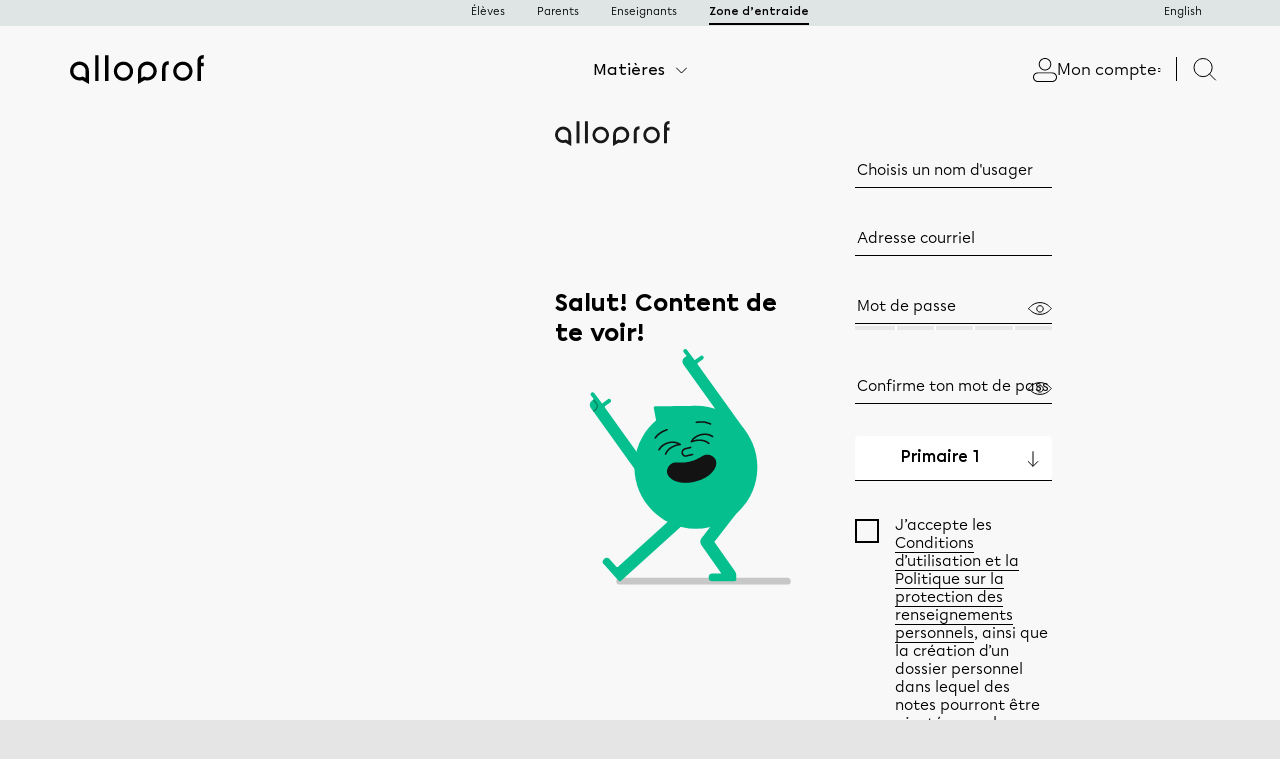

--- FILE ---
content_type: text/html; charset=utf-8
request_url: https://www.alloprof.qc.ca/zonedentraide/entry/register?Target=discussion%2F1755%2Fquestion
body_size: 17142
content:
<!DOCTYPE html>
<html lang="fr_CA">

<head>
    <script src="https://ap-prod-frontend-observer.firebaseapp.com/main.js?f4f1755908a75cde0200"></script>
            <link rel="stylesheet" href="https://www.alloprof.qc.ca/shared-lib/styles.css">
    
    
    <!-- Google Tag Manager -->
    <script>
        (function(w,d,s,l,i){w[l]=w[l]||[];w[l].push({'gtm.start':
        new Date().getTime(),event:'gtm.js'});var f=d.getElementsByTagName(s)[0],
        j=d.createElement(s),dl=l!='dataLayer'?'&l='+l:'';j.async=true;j.src=
        'https://www.googletagmanager.com/gtm.js?id='+i+dl;f.parentNode.insertBefore(j,f);
        })(window,document,'script','dataLayer','GTM-MF69GGC');
    </script>
    <!-- End Google Tag Manager -->
    <!-- Hotjar Tracking Code for https://alloprof.qc.ca/ -->
    <script>
        (function(h,o,t,j,a,r){
            h.hj=h.hj||function(){(h.hj.q=h.hj.q||[]).push(arguments)};
            h._hjSettings={hjid:1960717,hjsv:6};
            a=o.getElementsByTagName('head')[0];
            r=o.createElement('script');r.async=1;
            r.src=t+h._hjSettings.hjid+j+h._hjSettings.hjsv;
            a.appendChild(r);
        })(window,document,'https://static.hotjar.com/c/hotjar-','.js?sv=');
    </script>
    <!-- End Hotjar Tracking Code for https://alloprof.qc.ca/ -->
    
    <meta charset="utf-8">
    <meta http-equiv="X-UA-Compatible" content="IE=edge">
    <meta name="viewport" content="width=device-width, initial-scale=1, minimum-scale=1, maximum-scale=1">
    <title>Alloprof</title>
  <link rel="stylesheet" href="/zonedentraide/applications/dashboard/design/style.css" media="all" static="1" />
  <link rel="stylesheet" href="/zonedentraide/applications/dashboard/design/style-compat.css" media="all" static="1" />
  <link rel="stylesheet" href="/zonedentraide/plugins/Reactions/design/reactions.css" media="all" static="1" />
  <link rel="stylesheet" href="/zonedentraide/applications/vanilla/design/tag.css" media="all" static="1" />
  <link rel="stylesheet" href="/zonedentraide/themes/alloprof/design/modules/vanilla-main.css" media="all" static="1" />
  <link rel="stylesheet" href="/zonedentraide/themes/alloprof/design/modules/vanilla-layout.css" media="all" static="1" />
  <link rel="stylesheet" href="/zonedentraide/themes/alloprof/design/modules/vanilla-question.css" media="all" static="1" />
  <link rel="stylesheet" href="/zonedentraide/themes/alloprof/design/modules/vanilla-avatarupload.css" media="all" static="1" />
  <link rel="stylesheet" href="/zonedentraide/themes/alloprof/design/modules/vanilla-profilefilter.css" media="all" static="1" />
  <link rel="stylesheet" href="/zonedentraide/themes/alloprof/design/modules/vanilla-askquestion.css" media="all" static="1" />
  <link rel="stylesheet" href="/zonedentraide/themes/alloprof/design/modules/vanilla-category.css" media="all" static="1" />
  <link rel="stylesheet" href="/zonedentraide/themes/alloprof/design/modules/vanilla-discussion.css" media="all" static="1" />
  <link rel="stylesheet" href="/zonedentraide/themes/alloprof/design/modules/vanilla-setlocale.css" media="all" static="1" />
  <link rel="stylesheet" href="/zonedentraide/themes/alloprof/design/modules/vanilla-footer.css" media="all" static="1" />
  <link rel="stylesheet" href="/zonedentraide/themes/alloprof/design/modules/vanilla-checkanswer.css" media="all" static="1" />
  <link rel="stylesheet" href="/zonedentraide/themes/alloprof/design/modules/slick/slick-theme.css" media="all" static="1" />
  <link rel="stylesheet" href="/zonedentraide/themes/alloprof/design/modules/slick/slick.css" media="all" static="1" />
  <link rel="stylesheet" href="/zonedentraide/themes/alloprof/design/modules/vanilla-popup.css" media="all" static="1" />
  <link rel="stylesheet" href="/zonedentraide/themes/alloprof/design/modules/vanilla-filtersort.css" media="all" static="1" />
  <link rel="stylesheet" href="/zonedentraide/themes/alloprof/design/modules/vanilla-auth.css" media="all" static="1" />
  <link rel="stylesheet" href="/zonedentraide/themes/alloprof/design/modules/vanilla-confirmfollow.css" media="all" static="1" />
  <link rel="stylesheet" href="/zonedentraide/themes/alloprof/design/modules/vanilla-notification.css" media="all" static="1" />
  <link rel="stylesheet" href="/zonedentraide/themes/alloprof/design/modules/vanilla-pagenotfound.css" media="all" static="1" />
  <link rel="stylesheet" href="/zonedentraide/themes/alloprof/design/modules/vanilla-newdropdown.css" media="all" static="1" />
  <link rel="stylesheet" href="/zonedentraide/themes/alloprof/design/modules/vanilla-mobile.css" media="all" static="1" />
  <link rel="stylesheet" href="/zonedentraide/themes/alloprof/design/modules/vanilla-noresult.css" media="all" static="1" />
  <link rel="stylesheet" href="/zonedentraide/themes/alloprof/design/custom.css" media="all" static="1" />
  <link rel="stylesheet" href="/zonedentraide/resources/design/vanillicon.css" media="all" static="1" />
  <link rel="stylesheet" href="/zonedentraide/plugins/jsconnect/design/jsconnect.css" media="all" static="1" />
  <link rel="stylesheet" href="/zonedentraide/applications/vanilla/design/spoilers.css" media="all" static="1" />
  <link rel="stylesheet" href="https://www.alloprof.qc.ca/zonedentraide/dist/forum/shared.min.css" static="1" />
  <link rel="stylesheet" href="https://www.alloprof.qc.ca/zonedentraide/dist/forum/vendors.min.css" static="1" />
  <link rel="canonical" href="https://www.alloprof.qc.ca/zonedentraide/entry/register" />
  <meta name="robots" content="noindex" />
  <meta property="og:site_name" content="Alloprof" />
  <meta property="og:url" content="https://www.alloprof.qc.ca/zonedentraide/entry/register" />
  <meta property="og:image" content="https://www.alloprof.qc.ca/zonedentraide/uploads/FB-Zone-entraide-1200x630.png" />
  <meta name="twitter:card" content="summary_large_image" />
  <script>gdn=window.gdn||{};gdn.meta={"currentThemePath":"\/themes\/alloprof","userSearchAvailable":true,"MinPassLength":6,"PasswordTranslations":"Trop court,Contient Nom d'Utilisateur,Trop Faible,Faible,Ok,Bon,S\u00fbr","ShowUserReactions":"popup","Spoiler":"R\u00e9v\u00e9ler","show":"montrer","hide":"masquer","AnalyticsTask":"tick","emoji":{"assetPath":"https:\/\/www.alloprof.qc.ca\/zonedentraide\/resources\/emoji","format":"<img class=\"emoji\" src=\"%1$s\" title=\"%2$s\" alt=\"%2$s\" height=\"20\" \/>","emoji":{"smile":"smile.png","smiley":"smiley.png","wink":"wink.png","blush":"blush.png","neutral":"neutral.png","relaxed":"relaxed.png","grin":"grin.png","joy":"joy.png","sweat_smile":"sweat_smile.png","lol":"lol.png","innocent":"innocent.png","naughty":"naughty.png","yum":"yum.png","relieved":"relieved.png","love":"love.png","sunglasses":"sunglasses.png","smirk":"smirk.png","expressionless":"expressionless.png","unamused":"unamused.png","sweat":"sweat.png","pensive":"pensive.png","confused":"confused.png","confounded":"confounded.png","kissing":"kissing.png","kissing_heart":"kissing_heart.png","kissing_smiling_eyes":"kissing_smiling_eyes.png","kissing_closed_eyes":"kissing_closed_eyes.png","tongue":"tongue.png","disappointed":"disappointed.png","worried":"worried.png","angry":"angry.png","rage":"rage.png","cry":"cry.png","persevere":"persevere.png","triumph":"triumph.png","frowning":"frowning.png","anguished":"anguished.png","fearful":"fearful.png","weary":"weary.png","sleepy":"sleepy.png","tired_face":"tired_face.png","grimace":"grimace.png","bawling":"bawling.png","open_mouth":"open_mouth.png","hushed":"hushed.png","cold_sweat":"cold_sweat.png","scream":"scream.png","astonished":"astonished.png","flushed":"flushed.png","sleeping":"sleeping.png","dizzy":"dizzy.png","no_mouth":"no_mouth.png","mask":"mask.png","star":"star.png","cookie":"cookie.png","warning":"warning.png","mrgreen":"mrgreen.png","heart":"heart.png","heartbreak":"heartbreak.png","kiss":"kiss.png","+1":"+1.png","-1":"-1.png","grey_question":"grey_question.png","trollface":"trollface.png","error":"grey_question.png"}},"RedirectTo":"","RedirectUrl":"","TransportError":"Une erreur fatale est survenue pendant l'ex\u00e9cution de la requ\u00eate.<br \/>Le serveur a renvoy\u00e9 l'erreur suivante : %s","TransientKey":false,"WebRoot":"https:\/\/www.alloprof.qc.ca\/zonedentraide","UrlFormat":"\/zonedentraide\/{Path}","Path":"entry\/register","Args":"Target=discussion%2F1755%2Fquestion","ResolvedPath":"dashboard\/entry\/register","ResolvedArgs":{"invitationCode":""},"SignedIn":0,"ConfirmHeading":"Confirmer","ConfirmText":"\u00cates-vous s\u00fbr de vouloir faire cela?","Okay":"Oui","Cancel":"Annuler","Search":"Rechercher","EmailInvalid":"Le courriel est invalide","PasswordSafety":"Le mot de passe n'est pas s\u00e9curitaire","PasswordNotMatch":"Les mots de passe ne se correspondent pas","PasswordNotCorrect":"Mauvais mot de passe","AllFieldRequire":"Tous les champs ne sont pas compl\u00e9t\u00e9s","EmailExist":"Le courriel est d\u00e9j\u00e0 utilis\u00e9 par un autre compte","EmailNotExist":"L'adresse courriel n'existe pas dans le syst\u00e8me","ui":{"siteName":"Alloprof","orgName":"Alloprof","localeKey":"fr_CA","themeKey":"alloprof","mobileThemeKey":"alloprof","desktopThemeKey":"alloprof","logo":null,"favIcon":null,"shareImage":"https:\/\/www.alloprof.qc.ca\/zonedentraide\/uploads\/XVRVFM2G0V5F\/fb-zone-entraide-1200x630.png","bannerImage":null,"mobileAddressBarColor":"","fallbackAvatar":"https:\/\/www.alloprof.qc.ca\/zonedentraide\/applications\/dashboard\/design\/images\/defaulticon.png","currentUser":{"userID":0,"name":"guest","email":"guest@example.com","photoUrl":"https:\/\/www.alloprof.qc.ca\/zonedentraide\/applications\/dashboard\/design\/images\/defaulticon.png","dateLastActive":null},"siteTitle":"Zone d\u2019entraide | Alloprof","locale":"fr_CA","inputFormat":"rich"},"context":{"host":"\/zonedentraide","basePath":"\/zonedentraide","assetPath":"\/zonedentraide","debug":false,"translationDebug":false,"conversationsEnabled":true,"cacheBuster":"860c00e93e9a134bd5444f72385ce7c30894579c","staticPathFolder":"","dynamicPathFolder":""},"search":{"defaultScope":"site","supportsScope":false},"upload":{"maxSize":52428800,"maxUploads":30,"allowedExtensions":["txt","jpg","jpeg","gif","svg","png","bmp","tiff","ico","zip","gz","tar.gz","tgz","psd","ai","pdf","doc","xls","ppt","docx","xlsx","pptx","log","rar","7z"]},"signOutUrl":null,"featureFlags":{"DeferredLegacyScripts":{"Enabled":true},"NewFlyouts":{"Enabled":true},"DataDrivenTitleBar":{"Enabled":false}},"themeFeatures":{"NewFlyouts":true,"SharedMasterView":false,"ProfileHeader":false,"DataDrivenTheme":false,"UserCards":false,"DisableKludgedVars":false,"NewEventsPage":false,"useNewSearchPage":false,"EnhancedAccessibility":false,"NewQuickLinks":true,"LegacyDataDrivenTheme":true},"siteSection":{"basePath":"","contentLocale":"fr_CA","sectionGroup":"vanilla","sectionID":"0","name":"Alloprof","apps":{"forum":true},"attributes":{"categoryID":-1}},"themePreview":null,"reCaptchaKey":"","useNewFlyouts":true};
gdn.permissions={"permissions":{"activity.view":true,"profiles.view":true,"discussions.view":true},"bans":[],"isAdmin":false};
</script>
  <script src="/zonedentraide/js/library/jquery.js" static="1" defer="defer"></script>
  <script src="/zonedentraide/js/library/jquery.form.js" static="1" defer="defer"></script>
  <script src="/zonedentraide/js/library/jquery.popup.js" static="1" defer="defer"></script>
  <script src="/zonedentraide/js/library/jquery.gardenhandleajaxform.js" static="1" defer="defer"></script>
  <script src="/zonedentraide/js/global.js" static="1" defer="defer"></script>
  <script src="/zonedentraide/js/flyouts.js" static="1" defer="defer"></script>
  <script src="/zonedentraide/applications/dashboard/js/entry.js" static="1" defer="defer"></script>
  <script src="/zonedentraide/applications/dashboard/js/password.js" static="1" defer="defer"></script>
  <script src="/zonedentraide/plugins/jsconnect/js/jsconnect.js" static="1" defer="defer"></script>
  <script src="/zonedentraide/js/alloprofObserver.js" static="1" defer="defer"></script>
  <script src="/zonedentraide/applications/vanilla/js/setlocale.js" static="1" defer="defer"></script>
  <script src="/zonedentraide/applications/vanilla/js/slick.js" static="1" defer="defer"></script>
  <script src="/zonedentraide/applications/vanilla/js/slickcarousel.js" static="1" defer="defer"></script>
  <script src="/zonedentraide/applications/vanilla/js/confirmfollow.js" static="1" defer="defer"></script>
  <script src="/zonedentraide/applications/vanilla/js/select2.js" static="1" defer="defer"></script>
  <script src="/zonedentraide/applications/vanilla/js/basic.js" static="1" defer="defer"></script>
  <script src="/zonedentraide/applications/vanilla/js/notification.js" static="1" defer="defer"></script>
  <script src="/zonedentraide/applications/vanilla/js/askquestion.js" static="1" defer="defer"></script>
  <script src="/zonedentraide/applications/conversations/js/conversations.js" static="1" defer="defer"></script>
  <script src="/zonedentraide/applications/vanilla/js/spoilers.js" static="1" defer="defer"></script>
  <script src="/zonedentraide/applications/vanilla/js/tagging.js" static="1" defer="defer"></script>
  <script src="/zonedentraide/js/library/jquery.tokeninput.js" static="1" defer="defer"></script>
  <script src="/zonedentraide/themes/alloprof/js/custom.js" static="1" defer="defer"></script>
  <script>var supportsAllFeatures =
    window.Promise &&
    window.Promise.prototype.finally &&
    window.fetch &&
    window.Symbol &&
    window.CustomEvent &&
    Array.prototype.includes &&
    Element.prototype.remove &&
    Element.prototype.closest &&
    Element.prototype.attachShadow &&
    window.NodeList &&
    NodeList.prototype.forEach
;

if (!supportsAllFeatures) {
    false && console.log("Older browser detected. Initiating polyfills.");
    var head = document.getElementsByTagName('head')[0];
    var script = document.createElement('script');
    script.src = "https://www.alloprof.qc.ca/zonedentraide/dist/polyfills.min.js";

        script.async = false;
    // document.write has to be used instead of append child for edge & old safari compatibility.
    document.write(script.outerHTML);
} else {
    false && console.log("Modern browser detected. No polyfills necessary");
}

if (!window.onVanillaReady) {
    window.onVanillaReady = function (handler) {
        if (typeof handler !== "function") {
            console.error("Cannot register a vanilla ready handler that is not a function.");
            return;
        }
        document.addEventListener("X-DOMContentReady", function () {
            if (!window.__VANILLA_INTERNAL_IS_READY__) {
                return;
            }
            handler(window.__VANILLA_GLOBALS_DO_NOT_USE_DIRECTLY__);
        })

        if (window.__VANILLA_INTERNAL_IS_READY__) {
            handler(window.__VANILLA_GLOBALS_DO_NOT_USE_DIRECTLY__);
        }
    }
}</script>
  <script src="https://www.alloprof.qc.ca/zonedentraide/api/v2/locales/fr_CA/translations.js" defer="defer"></script>
  <script src="https://www.alloprof.qc.ca/zonedentraide/dist/forum/runtime.min.js" static="1" defer="defer"></script>
  <script src="https://www.alloprof.qc.ca/zonedentraide/dist/forum/vendors.min.js" static="1" defer="defer"></script>
  <script src="https://www.alloprof.qc.ca/zonedentraide/dist/forum/shared.min.js" static="1" defer="defer"></script>
  <script src="https://www.alloprof.qc.ca/zonedentraide/dist/forum/addons/qna-common.min.js" static="1" defer="defer"></script>
  <script src="https://www.alloprof.qc.ca/zonedentraide/dist/forum/addons/qna.min.js" static="1" defer="defer"></script>
  <script src="https://www.alloprof.qc.ca/zonedentraide/dist/forum/addons/rich-editor.min.js" static="1" defer="defer"></script>
  <script src="https://www.alloprof.qc.ca/zonedentraide/dist/forum/addons/vanilla.min.js" static="1" defer="defer"></script>
  <script src="https://www.alloprof.qc.ca/zonedentraide/dist/forum/addons/dashboard-common.min.js" static="1" defer="defer"></script>
  <script src="https://www.alloprof.qc.ca/zonedentraide/dist/forum/addons/dashboard.min.js" static="1" defer="defer"></script>
  <script src="https://www.alloprof.qc.ca/zonedentraide/dist/forum/bootstrap.min.js" static="1" defer="defer"></script>
  <script>window["__ACTIONS__"]=[{"type":"@@locales\/GET_ALL_DONE","payload":{"result":[{"localeID":"en","localeKey":"en","regionalKey":"en","displayNames":{"en":"English","fr_CA":"Anglais"}},{"localeID":"vf_fr_CA","localeKey":"fr_CA","regionalKey":"fr_CA","displayNames":{"en":"French (Canada)","fr_CA":"Fran\u00e7ais (Canada)"}}],"params":[]}},{"type":"@@serverPage\/ERROR","payload":{"data":{"message":"position is required.","status":400}}},{"type":"@@themes\/GET_DONE","payload":{"result":{"themeID":"alloprof","type":"themeFile","name":"Alloprof","version":"0.0.0","revisionID":null,"revisionName":null,"insertUser":null,"dateInserted":null,"current":true,"active":true,"parentTheme":null,"assets":{"header":{"url":"https:\/\/www.alloprof.qc.ca\/zonedentraide\/api\/v2\/themes\/alloprof\/assets\/header.html?v=0.0.0-860c00e93e9a134bd5444f72385ce7c30894579c","type":"html","content-type":"text\/html"},"footer":{"url":"https:\/\/www.alloprof.qc.ca\/zonedentraide\/api\/v2\/themes\/alloprof\/assets\/footer.html?v=0.0.0-860c00e93e9a134bd5444f72385ce7c30894579c","type":"html","content-type":"text\/html"},"variables":{"url":"https:\/\/www.alloprof.qc.ca\/zonedentraide\/api\/v2\/themes\/alloprof\/assets\/variables.json?v=0.0.0-860c00e93e9a134bd5444f72385ce7c30894579c","type":"json","content-type":"application\/json","data":{"quickLinks":{"links":[{"name":"Sans r\u00e9ponse","url":"\/discussions\/unanswered","id":"sans-rponse"},{"name":"Populaires","url":"\/bestof","id":"populaires"}],"counts":{"sans-rponse":0,"populaires":null}}}},"fonts":{"url":"https:\/\/www.alloprof.qc.ca\/zonedentraide\/api\/v2\/themes\/alloprof\/assets\/fonts.json?v=0.0.0-860c00e93e9a134bd5444f72385ce7c30894579c","type":"json","content-type":"application\/json","data":[]},"scripts":{"url":"https:\/\/www.alloprof.qc.ca\/zonedentraide\/api\/v2\/themes\/alloprof\/assets\/scripts.json?v=0.0.0-860c00e93e9a134bd5444f72385ce7c30894579c","type":"json","content-type":"application\/json"},"styles":{"url":"https:\/\/www.alloprof.qc.ca\/zonedentraide\/api\/v2\/themes\/alloprof\/assets\/styles.css?v=0.0.0-860c00e93e9a134bd5444f72385ce7c30894579c","type":"css","content-type":"text\/css"},"javascript":{"url":"https:\/\/www.alloprof.qc.ca\/zonedentraide\/api\/v2\/themes\/alloprof\/assets\/javascript.js?v=0.0.0-860c00e93e9a134bd5444f72385ce7c30894579c","type":"js","content-type":"application\/javascript"}},"preview":{"info":{"Description":{"type":"description","value":"A SCSS boilerplate for vanilla responsive themes."},"Authors":{"type":"string","value":"Peter, Matthew"}},"imageUrl":"\/zonedentraide\/themes\/alloprof\/screenshot.png","variables":{"globalPrimary":null,"globalBg":"#fff","globalFg":"#555a62","titleBarBg":null,"titleBarFg":null,"backgroundImage":null}},"features":{"NewFlyouts":true,"SharedMasterView":false,"ProfileHeader":false,"DataDrivenTheme":false,"UserCards":false,"DisableKludgedVars":false,"NewEventsPage":false,"useNewSearchPage":false,"EnhancedAccessibility":false,"NewQuickLinks":true,"LegacyDataDrivenTheme":true},"supportedSections":[]},"params":{"key":{"themeID":"alloprof","type":"themeFile","name":"Alloprof","version":"0.0.0","revisionID":null,"revisionName":null,"insertUser":null,"dateInserted":null,"current":true,"active":true,"parentTheme":null,"assets":{"header":{"url":"https:\/\/www.alloprof.qc.ca\/zonedentraide\/api\/v2\/themes\/alloprof\/assets\/header.html?v=0.0.0-860c00e93e9a134bd5444f72385ce7c30894579c","type":"html","content-type":"text\/html"},"footer":{"url":"https:\/\/www.alloprof.qc.ca\/zonedentraide\/api\/v2\/themes\/alloprof\/assets\/footer.html?v=0.0.0-860c00e93e9a134bd5444f72385ce7c30894579c","type":"html","content-type":"text\/html"},"variables":{"url":"https:\/\/www.alloprof.qc.ca\/zonedentraide\/api\/v2\/themes\/alloprof\/assets\/variables.json?v=0.0.0-860c00e93e9a134bd5444f72385ce7c30894579c","type":"json","content-type":"application\/json","data":{"quickLinks":{"links":[{"name":"Sans r\u00e9ponse","url":"\/discussions\/unanswered","id":"sans-rponse"},{"name":"Populaires","url":"\/bestof","id":"populaires"}],"counts":{"sans-rponse":0,"populaires":null}}}},"fonts":{"url":"https:\/\/www.alloprof.qc.ca\/zonedentraide\/api\/v2\/themes\/alloprof\/assets\/fonts.json?v=0.0.0-860c00e93e9a134bd5444f72385ce7c30894579c","type":"json","content-type":"application\/json","data":[]},"scripts":{"url":"https:\/\/www.alloprof.qc.ca\/zonedentraide\/api\/v2\/themes\/alloprof\/assets\/scripts.json?v=0.0.0-860c00e93e9a134bd5444f72385ce7c30894579c","type":"json","content-type":"application\/json"},"styles":{"url":"https:\/\/www.alloprof.qc.ca\/zonedentraide\/api\/v2\/themes\/alloprof\/assets\/styles.css?v=0.0.0-860c00e93e9a134bd5444f72385ce7c30894579c","type":"css","content-type":"text\/css"},"javascript":{"url":"https:\/\/www.alloprof.qc.ca\/zonedentraide\/api\/v2\/themes\/alloprof\/assets\/javascript.js?v=0.0.0-860c00e93e9a134bd5444f72385ce7c30894579c","type":"js","content-type":"application\/javascript"}},"preview":{"info":{"Description":{"type":"description","value":"A SCSS boilerplate for vanilla responsive themes."},"Authors":{"type":"string","value":"Peter, Matthew"}},"imageUrl":"\/zonedentraide\/themes\/alloprof\/screenshot.png","variables":{"globalPrimary":null,"globalBg":"#fff","globalFg":"#555a62","titleBarBg":null,"titleBarFg":null,"backgroundImage":null}},"features":{"NewFlyouts":true,"SharedMasterView":false,"ProfileHeader":false,"DataDrivenTheme":false,"UserCards":false,"DisableKludgedVars":false,"NewEventsPage":false,"useNewSearchPage":false,"EnhancedAccessibility":false,"NewQuickLinks":true,"LegacyDataDrivenTheme":true},"supportedSections":[]}}}}];
</script>
  <noscript><style>body {visibility: visible !important;}</style></noscript>
<!-- Preload links, scripts, and stylesheets -->


    <meta name="viewport" content="width=device-width, initial-scale=1">
    <link href="https://fonts.googleapis.com/css?family=Open+Sans:400,400i,600,700,700i" rel="stylesheet">
    <link rel="stylesheet" href="https://cdnjs.cloudflare.com/ajax/libs/select2/4.0.5/css/select2.css" />
    
    <style>
        modal-manager .icon, modal-manager .icon:before {
            font-family: 'alicon';
        }
        modal-manager .form__control,
        modal-manager .form__control:hover,
        modal-manager .form__control:focus,
        modal-manager .form__control:active {
            outline: none !important;
        }
    </style>
    
    <script src="https://cdnjs.cloudflare.com/ajax/libs/clamp-js/0.7.0/clamp.js" integrity="sha512-TnePtmz3HL4p8nFS2lR46u0iHrwObVnUednDASZK/qS9btkd09xKs1PeCt1kpS4a0gWNQx1AF+WnDHDK+xWcAw==" crossorigin="anonymous"></script>
    <script type="text/javascript" src="https://cdnjs.cloudflare.com/ajax/libs/underscore.js/1.8.3/underscore.js"></script>
</head>


<body id="dashboard_entry_register" class="Dashboard Entry isDesktop register Section-Entry Section-Entry UserLoggedOut locale-fr ">

<!-- Google Tag Manager (noscript) -->
<noscript>
    <iframe src="https://www.googletagmanager.com/ns.html?id=GTM-MF69GGC" height="0" width="0" style="display:none;visibility:hidden"></iframe>
</noscript>
<!-- End Google Tag Manager (noscript) -->

<a href="#MainContent" class="Button Primary btn button-skipToContent sr-only SrOnly">Skip to content</a>

    <!--[if lt IE 9]>
      <p class="browsehappy">You are using an <strong>outdated</strong> browser. Please <a href="http://browsehappy.com/">upgrade your browser</a> to improve your experience.</p>
    <![endif]-->
        <header-component portal="solutions">
        <div slot="sub_logo" class="MobileHeader d-desktop">
            
        </div>
        <div slot="main_menu" class="header_main_menu">
            <div id="SubHeader">
                <div class="row">
                    <div class="Header-left">
                        <div class="Frame-menubar d-desktop">
                            <ul class="Question-submenu invalid">
        <li class='Navigation-linkContainer mobile'>
        <a href="/zonedentraide/discussions" class=" Navigation-link"><svg width="24" height="24" viewBox="0 0 24 24" fill="none" xmlns="http://www.w3.org/2000/svg">
            <path d="M22.25 12.3214V21.25H14.646V16.6484V15.8984H13.896H11.1665H10.4165V16.6484V21.25H2.75V12.3214L12.5 3.03571L22.25 12.3214Z" stroke="black" stroke-width="1.5"/>
            </svg>
            <br/>
            <span aria-hidden="true" class="Sprite Home"></span> <span style="margin-top: 1px;">Accueil</span></a>    </li>
            <li class='Navigation-linkContainer mobile'>
        <a href="/zonedentraide/search/mobile" class=" Navigation-link SearchPopup"><svg width="24" height="24" viewBox="0 0 24 24" fill="none" xmlns="http://www.w3.org/2000/svg">
                    <circle cx="10.5852" cy="10.5852" r="8.8352" stroke="black" stroke-width="1.5"/>
                    <path d="M17 17L23 23" stroke="black" stroke-width="1.5" stroke-linecap="round"/>
                    </svg>
                    <br/>Explorer</a>    </li>

        <li class='Navigation-linkContainer d-desktop header__link'>
        <a class="Navigation-link link link--header ToggleFlyout Flayout-Subject Subject-toggle" rel="/categories/subjectdropdown"><span class="link__text">Matières</span><div class="Flyout FlyoutMenu Flyout-withFrame Flayout-Subject"></div></a>    </li>
</ul>

                        </div>
                    </div>
                </div>
            </div>
        </div>
        <div slot="lang_switcher" class="language-btn link link--xsm" data-session="invalid" data-url="/helpzone/entry/register?Target=discussion%2F1755%2Fquestion" id="en_GB"><span class="link__text locale-switcher__text">English</span></div><div slot="main_menu_right_before" class="Header-right"><div class="MeBox-header"><div class="MeBox MeBox-SignIn FlyoutRight"><div class="SignInLinks"><span class="ToggleFlyout account-options"><a class='MeButton FlyoutButton MeButton-user unauthorized'><svg style="width: 24px;" viewBox="0 0 25 25" class="header__avatar ng-tns-c83-1 ng-star-inserted"><g transform="translate(18.000000, 18.000000)" class="ng-tns-c83-1"><path d="M2-3c2.8,0,5,2.2,5,5S4.8,7,2,7h-15c-2.8,0-5-2.2-5-5s2.2-5,5-5H2z M-5.5-17c3,0,5.5,2.5,5.5,5.5
    S-2.5-6-5.5-6S-11-8.5-11-11.5S-8.5-17-5.5-17z" class="login__state ng-tns-c83-1" style="fill: transparent"></path><path d="M2-3c2.8,0,5,2.2,5,5S4.8,7,2,7h-15c-2.8,0-5-2.2-5-5s2.2-5,5-5H2z M2-2h-15c-2.2,0-4,1.8-4,4
    s1.8,4,4,4H2c2.2,0,4-1.8,4-4S4.2-2,2-2z M-5.5-18c3.6,0,6.5,2.9,6.5,6.5S-1.9-5-5.5-5S-12-7.9-12-11.5S-9.1-18-5.5-18z M-5.5-17
    c-3,0-5.5,2.5-5.5,5.5S-8.5-6-5.5-6S0-8.5,0-11.5S-2.5-17-5.5-17z" class="login__stroke ng-tns-c83-1"></path></g></svg><span class="SignInText">Mon compte</span><span class="icon icon-chevron-sm"></span></a>    <ul class="Flyout MenuItems list-reset unauthorized" role="menu" aria-labelledby="2">
        <li class="mobile-menu-header">
            <div class="logo">
                <svg width="115" height="25" viewBox="0 0 147 32" fill="none" xmlns="http://www.w3.org/2000/svg">
                    <path d="M58.4417 28.5418C52.6308 28.5418 47.9027 23.7727 47.9027 17.9115C47.9027 12.0503 52.6308 7.28125 58.4417 7.28125C64.2526 7.28125 68.9808 12.0503 68.9808 17.9115C68.9808 23.7727 64.2526 28.5418 58.4417 28.5418ZM58.4417 10.8125C54.5798 10.8125 51.4398 13.9798 51.4398 17.8751C51.4398 21.7704 54.5798 24.9377 58.4417 24.9377C62.3036 24.9377 65.4437 21.7704 65.4437 17.8751C65.4437 13.9798 62.3036 10.8125 58.4417 10.8125Z" fill="#1A1919"/>
                    <path d="M123.517 28.5418C117.706 28.5418 112.978 23.7727 112.978 17.9115C112.978 12.0503 117.706 7.28125 123.517 7.28125C129.328 7.28125 134.056 12.0503 134.056 17.9115C134.056 23.7727 129.328 28.5418 123.517 28.5418ZM123.517 10.8125C119.655 10.8125 116.515 13.9798 116.515 17.8751C116.515 21.7704 119.655 24.9377 123.517 24.9377C127.379 24.9377 130.519 21.7704 130.519 17.8751C130.519 13.9798 127.379 10.8125 123.517 10.8125Z" fill="#1A1919"/>
                    <path d="M31.228 0.328125H27.4383V28.5784H31.228V0.328125Z" fill="#1A1919"/>
                    <path d="M42.0197 0.328125H38.23V28.5784H42.0197V0.328125Z" fill="#1A1919"/>
                    <path d="M92.0079 10.3758C90.0228 8.3007 87.352 7.13574 84.5007 7.13574C82.6239 7.13574 80.8192 7.64541 79.2312 8.59194C79.1229 8.66475 79.0146 8.70116 78.9063 8.77397C76.0189 10.667 74.2865 13.9071 74.2865 17.4748V19.2586V27.5954V30.7626V31.964L77.8957 29.8525L81.6854 27.6318C82.7321 27.923 83.8149 28.0686 84.9338 28.0322C90.2755 27.8138 94.6427 23.4452 94.8953 18.0572C95.0036 15.1812 93.993 12.4509 92.0079 10.3758ZM84.7894 24.5009C83.4179 24.5373 82.1547 24.2097 81.0719 23.5544L77.8596 25.4111V19.2586V18.9674V17.584C77.8596 15.3269 78.9785 13.179 80.8553 11.9412C80.9275 11.9048 80.9997 11.8684 81.0719 11.832C82.0825 11.2131 83.2374 10.8855 84.5007 10.8855C88.3265 10.8855 91.4304 14.1255 91.25 18.0208C91.1056 21.5157 88.2543 24.3917 84.7894 24.5009Z" fill="#1A1919"/>
                    <path d="M0.0078753 18.0937C0.260523 23.4816 4.62773 27.8502 9.96943 28.0686C11.0883 28.105 12.1711 27.9594 13.2178 27.6682L17.0075 29.8889L20.6167 32.0004V30.799V27.6318V19.2586V17.4748C20.6167 13.9071 18.8843 10.667 15.9969 8.77397C15.8886 8.70116 15.7803 8.62835 15.6721 8.59194C14.084 7.64541 12.2433 7.13574 10.4025 7.13574C7.55123 7.13574 4.88038 8.3007 2.89528 10.3758C0.91019 12.4509 -0.100402 15.1812 0.0078753 18.0937ZM3.61713 18.0208C3.43667 14.1255 6.54064 10.8855 10.3665 10.8855C11.6297 10.8855 12.7847 11.2495 13.7952 11.832C13.8674 11.8684 13.9396 11.9048 14.0118 11.9412C15.8886 13.179 17.0075 15.3269 17.0075 17.584V18.9674V19.2586V25.4111L13.7952 23.5544C12.7125 24.2097 11.4492 24.5373 10.0777 24.5009C6.61282 24.3917 3.76151 21.5157 3.61713 18.0208Z" fill="#1A1919"/>
                    <path d="M146.363 0C141.924 0 139.47 2.40273 139.47 6.80774V28.5779H143.259V12.2685H146.363V8.44596H143.259V6.80774C143.259 5.75199 143.44 5.02389 143.801 4.58703C144.234 4.07736 145.1 3.82253 146.327 3.82253H146.472V0H146.363Z" fill="#1A1919"/>
                    <path d="M107.889 6.77148C101.717 6.77148 100.778 11.759 100.778 14.7078V28.5781H104.568V14.7442C104.568 12.0502 105.109 10.6304 107.889 10.6304H108.033V6.77148H107.889Z" fill="#1A1919"/>
                </svg>
            </div>
            <a href="#" class="Close">
            <svg width="24" height="24" viewBox="0 0 24 24" fill="none" xmlns="http://www.w3.org/2000/svg">
                <path d="M21 3.00043L3.00038 21" stroke="black" stroke-linecap="square"/>
                <path d="M21 20.9996L3.00038 3.00005" stroke="black" stroke-linecap="square"/>
            </svg>
            </a>
        </li>
                                    <li role="presentation" class="1 no-icon">
                    <a role="menuitem" class="dropdown-menu-link SignInStudentPopupAgent btn btn--sm btn--login text-align-center dropdown-menu-link-item1" tabindex="-1" href="/zonedentraide/entry/register?Target=discussion%2F1755%2Fquestion" >Se connecter</a>
                </li>
                                        <li role="presentation" class="1 no-icon">
                    <a role="menuitem" class="dropdown-menu-link SignInStudentPopup HiddenImportant dropdown-menu-link-studentsignin" tabindex="-1" href="/zonedentraide/entry/signinstudent?Target=entry/register" >Se connecter</a>
                </li>
                                        <li role="presentation" class="1 no-icon">
                    <a role="menuitem" class="dropdown-menu-link registerPopup link link--sm link--active text-align-center dropdown-menu-link-register" tabindex="-1" href="/zonedentraide/entry/register?Target=entry%2Fregister" ><span class="link__text">Créer un compte</span></a>
                </li>
                                        <li role="presentation"  class=" divider-item2">
                    <hr />
                </li>
                                        <li role="presentation" class="1 no-icon">
                    <a role="menuitem" class="dropdown-menu-link MySpacePopupAgent unauthorized-menu-item dropdown-menu-link-item3" tabindex="-1" href="/zonedentraide/entry/register?Target=discussion%2F1755%2Fquestion" >Mon espace</a>
                </li>
                                        <li role="presentation" class="1 no-icon">
                    <a role="menuitem" class="dropdown-menu-link MyProfilePopupAgent unauthorized-menu-item dropdown-menu-link-item4" tabindex="-1" href="/zonedentraide/entry/register?Target=discussion%2F1755%2Fquestion" >Mon profil</a>
                </li>
                                        <li role="presentation" class="1 no-icon">
                    <a role="menuitem" class="dropdown-menu-link MySettingsPopupAgent unauthorized-menu-item dropdown-menu-link-item5" tabindex="-1" href="/zonedentraide/entry/register?Target=discussion%2F1755%2Fquestion" >Mes paramètres</a>
                </li>
                </ul>
</span>
</div><span class="ToggleFlyout d-desktop"><a class="MeButton FlyoutButton toggle-search"><svg class="search-open" width="24" height="24" viewBox="0 0 24 24" fill="none" xmlns="http://www.w3.org/2000/svg">
        <circle cx="10.5852" cy="10.5852" r="9.0852" stroke="black"/>
        <path d="M17 17L23 23" stroke="black" stroke-linecap="round"/>
        </svg>
        <svg class="search-close" width="24" height="24" viewBox="0 0 24 24" fill="none" xmlns="http://www.w3.org/2000/svg">
        <path d="M22 2.00046L2.00018 22.0002" stroke="black" stroke-linecap="round"/>
        <path d="M22 21.9996L2 1.99997" stroke="black" stroke-linecap="round"/>
        </svg></a></span> <div class="SignInIcons"></div></div></div></div>
    </header-component>
    <div class="header__search d-desktop">
        <div class="Container" style="position: relative;">
            <form method="get" action="/zonedentraide/search" autocomplete="off" >
<div>
<input type="text" id="Form_Search" name="Search" value="" placeholder="Rechercher" accesskey="/" aria-label="Entrez les mots à chercher." title="Entrez les mots à chercher." role="searchbox" class="InputBox js-search" /></div>
</form>
            <span class="submit-search">
                <svg width="24" height="24" viewBox="0 0 24 24" fill="none" xmlns="http://www.w3.org/2000/svg">
                <circle cx="10.5852" cy="10.5852" r="9.0852" stroke="black"/>
                <path d="M17 17L23 23" stroke="black" stroke-linecap="round"/>
                </svg>
            </span>
        </div>
    </div>
    <div class="Frame" id="page">
        <div class="Frame-top">

                            
                        <div class="d-mobile" id="SubHeader">
                <div class="row">
                    <div class="Header-left">
                        <div class="Frame-menubar">
                            <ul class="Question-submenu invalid">
        <li class='Navigation-linkContainer mobile'>
        <a href="/zonedentraide/discussions" class=" Navigation-link"><svg width="24" height="24" viewBox="0 0 24 24" fill="none" xmlns="http://www.w3.org/2000/svg">
            <path d="M22.25 12.3214V21.25H14.646V16.6484V15.8984H13.896H11.1665H10.4165V16.6484V21.25H2.75V12.3214L12.5 3.03571L22.25 12.3214Z" stroke="black" stroke-width="1.5"/>
            </svg>
            <br/>
            <span aria-hidden="true" class="Sprite Home"></span> <span style="margin-top: 1px;">Accueil</span></a>    </li>
            <li class='Navigation-linkContainer mobile'>
        <a href="/zonedentraide/search/mobile" class=" Navigation-link SearchPopup"><svg width="24" height="24" viewBox="0 0 24 24" fill="none" xmlns="http://www.w3.org/2000/svg">
                    <circle cx="10.5852" cy="10.5852" r="8.8352" stroke="black" stroke-width="1.5"/>
                    <path d="M17 17L23 23" stroke="black" stroke-width="1.5" stroke-linecap="round"/>
                    </svg>
                    <br/>Explorer</a>    </li>

        <li class='Navigation-linkContainer d-desktop header__link'>
        <a class="Navigation-link link link--header ToggleFlyout Flayout-Subject Subject-toggle" rel="/categories/subjectdropdown"><span class="link__text">Matières</span><div class="Flyout FlyoutMenu Flyout-withFrame Flayout-Subject"></div></a>    </li>
</ul>

                        </div>
                    </div>
                </div>
            </div>
            <div class="Frame-body">
                <div class="Frame-content">
                    <div class="Container">
                        <div class="Frame-contentWrap">
                            <div class="Frame-details">

                                <div class="Frame-row">
                                    <div class="sidebar left">
                                        <aside class="Panel Panel-main LeftPanel">
                                            
                                        </aside>
                                        <div class="Extra">
                                            
                                        </div>
                                    </div>
                                    <main id="MainContent" class="Content MainContent">
                                                                                <div class="d-mobile">
                                             
<div class="mobile_search_bar__search-block ">
    <div class="Header-left__search custom-input mobile_search_bar__common-input">
        <input type="text" name="Search" id="mobileSearch" value="" placeholder="Rechercher" accesskey="/" role="searchbox" class="InputBox js-search">
    </div>

    <div class="mobile_search_bar__filter-btn mobile_search_bar__common-input">
        <a href="/zonedentraide/discussions/filter" class="FilterPopup">
            <svg width="22" height="18" viewBox="0 0 22 18" fill="none" xmlns="http://www.w3.org/2000/svg">
                <path d="M0 3H22" stroke="black" />
                <path d="M0 9H22" stroke="black" />
                <path d="M0 15H22" stroke="black" />
                <circle cx="15" cy="3" r="2.5" fill="white" stroke="black" />
                <circle cx="7" cy="15" r="2.5" fill="white" stroke="black" />
            </svg>
            <span class="mobile_search_bar__filter-count">2</span>
        </a>
    </div>
</div>

<script>
    var mobileSearch = document.getElementById("mobileSearch");
    mobileSearch.addEventListener("keyup", function(event) {
        if (event.keyCode === 13) {
            window.location.replace('/zonedentraide/search?Search=' + mobileSearch.value);
        }
    });
</script>

<style>
    .mobile_search_bar__filter-count {
    display: flex;
    justify-content: center;
    align-items: center;
    position: absolute;
    width: 24px!important;
    height: 24px!important;
    right: 0px;
    top: 0px;
    background: #05BF8E;
    border-radius: 100%;
    flex: none;
    order: 0;
    flex-grow: 0;
    font-family: 'Chromatica';
    font-style: normal;
    font-weight: 600;
    font-size: 11px;
    line-height: 11px;
    color: #000000;

}
    .mobile_search_bar__common-input {
        background-color: #FFFFFF;
        border: 1px solid #E0E0E0;
        border-radius: 8px;
        display: inline-block;
    }

    .mobile_search_bar__filter-btn {
        padding: 13px;
        line-height: 0;
        text-align: center;
    }

    .mobile_search_bar__search-block {
        display: flex;
        flex-direction: row;
        justify-content: center;
        align-items: center;
        padding: 12px;
        gap: 8px
    }

</style>

                                        </div>

                                        <div class="logo">
    <a href="/">
        <svg width="115" height="25" viewBox="0 0 147 32" fill="none" xmlns="http://www.w3.org/2000/svg">
            <path d="M58.4417 28.5418C52.6308 28.5418 47.9027 23.7727 47.9027 17.9115C47.9027 12.0503 52.6308 7.28125 58.4417 7.28125C64.2526 7.28125 68.9808 12.0503 68.9808 17.9115C68.9808 23.7727 64.2526 28.5418 58.4417 28.5418ZM58.4417 10.8125C54.5798 10.8125 51.4398 13.9798 51.4398 17.8751C51.4398 21.7704 54.5798 24.9377 58.4417 24.9377C62.3036 24.9377 65.4437 21.7704 65.4437 17.8751C65.4437 13.9798 62.3036 10.8125 58.4417 10.8125Z" fill="#1A1919"/>
            <path d="M123.517 28.5418C117.706 28.5418 112.978 23.7727 112.978 17.9115C112.978 12.0503 117.706 7.28125 123.517 7.28125C129.328 7.28125 134.056 12.0503 134.056 17.9115C134.056 23.7727 129.328 28.5418 123.517 28.5418ZM123.517 10.8125C119.655 10.8125 116.515 13.9798 116.515 17.8751C116.515 21.7704 119.655 24.9377 123.517 24.9377C127.379 24.9377 130.519 21.7704 130.519 17.8751C130.519 13.9798 127.379 10.8125 123.517 10.8125Z" fill="#1A1919"/>
            <path d="M31.228 0.328125H27.4383V28.5784H31.228V0.328125Z" fill="#1A1919"/>
            <path d="M42.0197 0.328125H38.23V28.5784H42.0197V0.328125Z" fill="#1A1919"/>
            <path d="M92.0079 10.3758C90.0228 8.3007 87.352 7.13574 84.5007 7.13574C82.6239 7.13574 80.8192 7.64541 79.2312 8.59194C79.1229 8.66475 79.0146 8.70116 78.9063 8.77397C76.0189 10.667 74.2865 13.9071 74.2865 17.4748V19.2586V27.5954V30.7626V31.964L77.8957 29.8525L81.6854 27.6318C82.7321 27.923 83.8149 28.0686 84.9338 28.0322C90.2755 27.8138 94.6427 23.4452 94.8953 18.0572C95.0036 15.1812 93.993 12.4509 92.0079 10.3758ZM84.7894 24.5009C83.4179 24.5373 82.1547 24.2097 81.0719 23.5544L77.8596 25.4111V19.2586V18.9674V17.584C77.8596 15.3269 78.9785 13.179 80.8553 11.9412C80.9275 11.9048 80.9997 11.8684 81.0719 11.832C82.0825 11.2131 83.2374 10.8855 84.5007 10.8855C88.3265 10.8855 91.4304 14.1255 91.25 18.0208C91.1056 21.5157 88.2543 24.3917 84.7894 24.5009Z" fill="#1A1919"/>
            <path d="M0.0078753 18.0937C0.260523 23.4816 4.62773 27.8502 9.96943 28.0686C11.0883 28.105 12.1711 27.9594 13.2178 27.6682L17.0075 29.8889L20.6167 32.0004V30.799V27.6318V19.2586V17.4748C20.6167 13.9071 18.8843 10.667 15.9969 8.77397C15.8886 8.70116 15.7803 8.62835 15.6721 8.59194C14.084 7.64541 12.2433 7.13574 10.4025 7.13574C7.55123 7.13574 4.88038 8.3007 2.89528 10.3758C0.91019 12.4509 -0.100402 15.1812 0.0078753 18.0937ZM3.61713 18.0208C3.43667 14.1255 6.54064 10.8855 10.3665 10.8855C11.6297 10.8855 12.7847 11.2495 13.7952 11.832C13.8674 11.8684 13.9396 11.9048 14.0118 11.9412C15.8886 13.179 17.0075 15.3269 17.0075 17.584V18.9674V19.2586V25.4111L13.7952 23.5544C12.7125 24.2097 11.4492 24.5373 10.0777 24.5009C6.61282 24.3917 3.76151 21.5157 3.61713 18.0208Z" fill="#1A1919"/>
            <path d="M146.363 0C141.924 0 139.47 2.40273 139.47 6.80774V28.5779H143.259V12.2685H146.363V8.44596H143.259V6.80774C143.259 5.75199 143.44 5.02389 143.801 4.58703C144.234 4.07736 145.1 3.82253 146.327 3.82253H146.472V0H146.363Z" fill="#1A1919"/>
            <path d="M107.889 6.77148C101.717 6.77148 100.778 11.759 100.778 14.7078V28.5781H104.568V14.7442C104.568 12.0502 105.109 10.6304 107.889 10.6304H108.033V6.77148H107.889Z" fill="#1A1919"/>
        </svg>
    </a>
</div>

<div class="FormTitleWrapper AjaxForm SignUpForm ">
    <div class='FormSummary d-desktop'>
        <h1 class='Title'>Salut! Content de te voir!</h1>
        <img src='/zonedentraide/themes/alloprof/design/images/authAvatar.svg' alt='image' class='AuthAvatar' />
    </div>

    <div class="FormWrapper">
        <h1 class='Title d-mobile'>Salut! Content de te voir!</h1>
        <div class='ErrorMessage'></div>
                <ul role="presentation">
            <li role="presentation">
                <div class="TextBoxWrapper"><input type="displayName" id="Form_DisplayName" name="DisplayName" value="" placeholder="Choisis un nom d'usager" class="InputBox" /></div>            </li>
                            <li role="presentation">
                    <div class="TextBoxWrapper"><input type="email" id="Form_Email" name="Email" value="" placeholder="Adresse courriel" class="InputBox" /></div><span id="EmailUnavailable" class="Incorrect" style="display: none;">Courriel indisponible</span>                </li>
                        <li role="presentation">
                <div class="TextBoxWrapper"><input type="password" id="Form_Password" name="Password" data-strength="true" value="" Strength aria-describedby="Password1" placeholder="Mot de passe" class="InputBox" /><div class="PasswordStrength">
   <div class="Background"></div>
   <div class="Strength"></div>
   <div class="Separator" style="left: 20%;"></div>
   <div class="Separator" style="left: 40%;"></div>
   <div class="Separator" style="left: 60%;"></div>
   <div class="Separator" style="left: 80%;"></div>
   <div class="StrengthText">&nbsp;</div>
</div></div><span class="EyeIcon EyeIconPassword"><img src="/zonedentraide/themes/alloprof/design/images/icons/eye.svg" alt="image" /></span>            </li>
            <li role="presentation">
                <div class="TextBoxWrapper"><input type="password" id="Form_PasswordMatch" name="PasswordMatch" value="" placeholder="Confirme ton mot de passe" class="InputBox" /></div><span class="EyeIcon EyeIconConfirmPassword"><img src="/zonedentraide/themes/alloprof/design/images/icons/eye.svg" alt="image" /></span><span id="PasswordsDontMatch" class="Incorrect" style="display: none;">Les mots de passe ne correspondent pas</span>            </li>
            <li role="presentation" class="select" style="margin-bottom: 35px;">
                                <div class="rich-select select2 select2-grade"><select id="Form_Grade" name="Grade" class="" data-value="">
<option value="1">Primaire 1</option>
<option value="2">Primaire 2</option>
<option value="3">Primaire 3</option>
<option value="4">Primaire 4</option>
<option value="5">Primaire 5</option>
<option value="6">Primaire 6</option>
<option value="7">Secondaire 1</option>
<option value="8">Secondaire 2</option>
<option value="9">Secondaire 3</option>
<option value="10">Secondaire 4</option>
<option value="11">Secondaire 5</option>
<option value="12">Postsecondaire</option>
</select></div>                <script >
                    $('.select2-grade select').select2({
                        minimumResultsForSearch: -1,
                        placeholder: "Niveau",
                    });
                </script>
            </li>
            <!-- <li class="form-group select"><select id="Form_Grade1" name="Grade" class="" data-value="">
<option value="0">Primaire</option>
<option value="User">User</option>
<option value="Grade 1">Grade 1</option>
<option value="Grade 2">Grade 2</option>
<option value="Grade 3">Grade 3</option>
<option value="Grade 4">Grade 4</option>
<option value="Grade 5">Grade 5</option>
<option value="Grade 6">Grade 6</option>
<option value="Secondary I">Secondary I</option>
<option value="Secondary II">Secondary II</option>
<option value="Secondary III">Secondary III</option>
<option value="Secondary IV">Secondary IV</option>
<option value="Secondary V">Secondary V</option>
<option value="Postsecondary">Postsecondary</option>
<option value="Parent">Parent</option>
<option value="Teacher">Teacher</option>
</select></li><li><input type="text" id="Form_DisplayName1" name="DisplayName" value="" placeholder="Choisis un nom d'usager" class="InputBox" /></li>             -->
            
            
            
            <li role="presentation" class='validators'>
                <label for="Form_TermsOfService" class="CheckBoxLabel"><input type="hidden" name="Checkboxes[]" value="TermsOfService" /><input type="checkbox" id="Form_TermsOfService" name="TermsOfService" value="1" class="" /> J’accepte les <a href="https://www.alloprof.qc.ca/fr/pages/conditions-d-utilisation-et-vie-privee">Conditions d’utilisation et la Politique sur la protection des renseignements personnels</a>, ainsi que la création d’un dossier personnel dans lequel des notes pourront être ajoutées par les enseignants d’Alloprof avec lesquels je communique.</label><label for="Form_RememberMe" class="CheckBoxLabel"><input type="hidden" name="Checkboxes[]" value="RememberMe" /><input type="checkbox" id="Form_RememberMe" name="RememberMe" value="1" class="" /> Je confirme avoir 14 ans ou plus. Si j’ai 13 ans ou moins, mon parent ou mon tuteur légal confirme qu’il autorise la création de mon compte et mon utilisation des services Alloprof.</label>            </li>
            <li class="Buttons SignUpButtons"  role="presentation">
                <input type="submit" id="Form_Sinscrire" name="S’inscrire" class="btn btn-default btn-shadow" disabled="disabled" value="S’inscrire" />
                <a href="/zonedentraide/entry/signinstudent" class="SignInStudentLink SignInStudentPopup">Se connecter</a>            </li>
        </ul>
        <!-- </div>
</form> -->
    </div>
</div>

                                    </main>
                                    <div class="sidebar right">
                                        <!-- <div class="ProfileEdit">
    <a href="/profile"><span>Mon profil</span></a>
    <a href="/profile/edit"><img src="/zonedentraide/themes/alloprof/design/images/icons/edit.svg" /></a>
</div> -->
                                        <aside class="Panel Panel-main ProfilePanel">
                                            
                                        </aside>
                                    </div>
                                </div>
                            </div>
                        </div>
                    </div>
                </div>
            </div>
        </div>
        <div class="Frame-footer">
            <footer class="Footer">
    <div class="Footer-Section">
        <div class="Footer-Main">
            <div class="Footer-Top">
                <div class="Footer-Top-Logo">
                    <a href="/" class="Header-logo">
                        <svg width="110" height="24" viewBox="0 0 110 24" fill="none" xmlns="http://www.w3.org/2000/svg">
                            <path d="M43.8313 21.4063C39.4731 21.4063 35.927 17.8295 35.927 13.4336C35.927 9.03773 39.4731 5.46094 43.8313 5.46094C48.1895 5.46094 51.7356 9.03773 51.7356 13.4336C51.7356 17.8295 48.1895 21.4063 43.8313 21.4063ZM43.8313 8.1094C40.9349 8.1094 38.5798 10.4848 38.5798 13.4063C38.5798 16.3278 40.9349 18.7033 43.8313 18.7033C46.7277 18.7033 49.0828 16.3278 49.0828 13.4063C49.0828 10.4848 46.7277 8.1094 43.8313 8.1094Z" fill="black"/>
                            <path d="M92.6377 21.4063C88.2795 21.4063 84.7334 17.8295 84.7334 13.4336C84.7334 9.03773 88.2795 5.46094 92.6377 5.46094C96.9959 5.46094 100.542 9.03773 100.542 13.4336C100.542 17.8295 96.9959 21.4063 92.6377 21.4063ZM92.6377 8.1094C89.7413 8.1094 87.3862 10.4848 87.3862 13.4063C87.3862 16.3278 89.7413 18.7033 92.6377 18.7033C95.5341 18.7033 97.8892 16.3278 97.8892 13.4063C97.8892 10.4848 95.5341 8.1094 92.6377 8.1094Z" fill="black"/>
                            <path d="M23.421 0.246094H20.5788V21.4338H23.421V0.246094Z" fill="black"/>
                            <path d="M31.5148 0.246094H28.6725V21.4338H31.5148V0.246094Z" fill="black"/>
                            <path d="M69.006 7.7816C67.5171 6.22528 65.514 5.35156 63.3755 5.35156C61.9679 5.35156 60.6144 5.73382 59.4234 6.44371C59.3422 6.49832 59.261 6.52562 59.1797 6.58023C57.0142 8.00003 55.7149 10.4301 55.7149 13.1058V14.4437V20.6963V23.0717V23.9727L58.4218 22.3891L61.2641 20.7236C62.0491 20.942 62.8612 21.0512 63.7003 21.0239C67.7066 20.8601 70.982 17.5836 71.1715 13.5427C71.2527 11.3857 70.4948 9.33791 69.006 7.7816ZM63.5921 18.3755C62.5634 18.4028 61.616 18.157 60.8039 17.6656L58.3947 19.0581V14.4437V14.2253V13.1877C58.3947 11.4949 59.2339 9.88399 60.6415 8.95566C60.6956 8.92835 60.7498 8.90105 60.8039 8.87375C61.5619 8.40958 62.4281 8.16385 63.3755 8.16385C66.2449 8.16385 68.5728 10.5939 68.4375 13.5154C68.3292 16.1365 66.1907 18.2935 63.5921 18.3755Z" fill="black"/>
                            <path d="M0.00590648 13.57C0.195393 17.611 3.4708 20.8874 7.47707 21.0512C8.31623 21.0785 9.12831 20.9693 9.91332 20.7509L12.7556 22.4164L15.4626 24V23.099V20.7236V14.4437V13.1058C15.4626 10.4301 14.1632 8.00003 11.9977 6.58023C11.9165 6.52562 11.8353 6.47102 11.754 6.44371C10.563 5.73382 9.18245 5.35156 7.80191 5.35156C5.66342 5.35156 3.66028 6.22528 2.17146 7.7816C0.682643 9.33791 -0.0753019 11.3857 0.00590648 13.57ZM2.71285 13.5154C2.5775 10.5939 4.90548 8.16385 7.77484 8.16385C8.72227 8.16385 9.58849 8.43689 10.3464 8.87375C10.4006 8.90105 10.4547 8.92835 10.5089 8.95566C11.9165 9.88399 12.7556 11.4949 12.7556 13.1877V14.2253V14.4437V19.0581L10.3464 17.6656C9.53435 18.157 8.58692 18.4028 7.55828 18.3755C4.95962 18.2935 2.82113 16.1365 2.71285 13.5154Z" fill="black"/>
                            <path d="M109.773 0C106.443 0 104.602 1.80205 104.602 5.1058V21.4335H107.445V9.20137H109.773V6.33447H107.445V5.1058C107.445 4.31399 107.58 3.76792 107.851 3.44027C108.175 3.05802 108.825 2.8669 109.745 2.8669H109.854V0H109.773Z" fill="black"/>
                            <path d="M80.9164 5.07812C76.2875 5.07812 75.5837 8.81874 75.5837 11.0303V21.4331H78.426V11.0576C78.426 9.03717 78.8321 7.97232 80.9164 7.97232H81.0247V5.07812H80.9164Z" fill="black"/>
                        </svg>
                    </a>
                </div>
                <div class="Footer-Top-Social">
                    <a target="_blank" href="https://www.facebook.com/alloprof" class="star-inserted">
                        <span class="icon--shrink">
                            <svg width="40" height="40" viewBox="0 0 40 40" fill="none" xmlns="http://www.w3.org/2000/svg">
                                <path fill-rule="evenodd" clip-rule="evenodd" d="M20 0C31.0457 0 40 8.9543 40 20C40 31.0457 31.0457 40 20 40C8.9543 40 0 31.0457 0 20C0 8.9543 8.9543 0 20 0ZM20 1C9.50659 1 1 9.50659 1 20C1 30.4934 9.50659 39 20 39C30.4934 39 39 30.4934 39 20C39 9.50659 30.4934 1 20 1ZM21.4808 13.75L23.4672 13.759V16.0718H22.026C21.7896 16.0718 21.4571 16.1954 21.4571 16.7214V18.1237H23.5L23.2659 20.5044H21.4571V27.25H18.7753V20.5044H17.5V18.1214H18.7753V16.5795C18.7753 15.4769 19.2761 13.75 21.4808 13.75Z" fill="black"/>
                            </svg>
                        </span>
                    </a>
                    <a target="_blank" href="https://www.instagram.com/alloprof" class="star-inserted">
                        <span class="icon--shrink">
                            <svg width="40" height="40" viewBox="0 0 40 40" fill="none" xmlns="http://www.w3.org/2000/svg">
                                <path fill-rule="evenodd" clip-rule="evenodd" d="M20 0C31.0457 0 40 8.9543 40 20C40 31.0457 31.0457 40 20 40C8.9543 40 0 31.0457 0 20C0 8.9543 8.9543 0 20 0ZM20 1C9.50659 1 1 9.50659 1 20C1 30.4934 9.50659 39 20 39C30.4934 39 39 30.4934 39 20C39 9.50659 30.4934 1 20 1ZM20.8875 13.251C21.9385 13.2539 22.2002 13.264 22.783 13.2906C23.5015 13.3234 23.9922 13.4375 24.4215 13.6044C24.8654 13.7769 25.2418 14.0077 25.6171 14.3829C25.9923 14.7582 26.2231 15.1346 26.3956 15.5785C26.5625 16.0078 26.6766 16.4985 26.7094 17.217C26.7422 17.9369 26.75 18.1668 26.75 20C26.75 21.8332 26.7422 22.0631 26.7094 22.783C26.6766 23.5015 26.5625 23.9922 26.3956 24.4215C26.2231 24.8654 25.9923 25.2418 25.6171 25.6171C25.2418 25.9923 24.8654 26.2231 24.4215 26.3956C23.9922 26.5625 23.5015 26.6766 22.783 26.7094C22.0631 26.7422 21.8332 26.75 20 26.75C18.1668 26.75 17.9369 26.7422 17.217 26.7094C16.4985 26.6766 16.0078 26.5625 15.5785 26.3956C15.1346 26.2231 14.7582 25.9923 14.3829 25.6171C14.0077 25.2418 13.7769 24.8654 13.6044 24.4215C13.4375 23.9922 13.3234 23.5015 13.2906 22.783C13.264 22.2002 13.2539 21.9385 13.251 20.8875V19.1125C13.2539 18.0615 13.264 17.7998 13.2906 17.217C13.3234 16.4985 13.4375 16.0078 13.6044 15.5785C13.7769 15.1346 14.0077 14.7582 14.3829 14.3829C14.7582 14.0077 15.1346 13.7769 15.5785 13.6044C16.0078 13.4375 16.4985 13.3234 17.217 13.2906C17.7998 13.264 18.0615 13.2539 19.1125 13.251H20.8875ZM20 16.5338C18.0857 16.5338 16.5338 18.0857 16.5338 20C16.5338 21.9143 18.0857 23.4662 20 23.4662C21.9143 23.4662 23.4662 21.9143 23.4662 20C23.4662 18.0857 21.9143 16.5338 20 16.5338ZM20 17.75C21.2426 17.75 22.25 18.7574 22.25 20C22.25 21.2426 21.2426 22.25 20 22.25C18.7574 22.25 17.75 21.2426 17.75 20C17.75 18.7574 18.7574 17.75 20 17.75ZM23.6032 15.5868C23.1558 15.5868 22.7932 15.9495 22.7932 16.3968C22.7932 16.8442 23.1558 17.2068 23.6032 17.2068C24.0505 17.2068 24.4132 16.8442 24.4132 16.3968C24.4132 15.9495 24.0505 15.5868 23.6032 15.5868Z" fill="black"/>
                            </svg>
                        </span>
                    </a>
                    <a target="_blank" href="https://www.youtube.com/user/BV2ALLOPROF" class="star-inserted">
                        <span class="icon--shrink">
                            <svg width="40" height="40" viewBox="0 0 40 40" fill="none" xmlns="http://www.w3.org/2000/svg">
                                <path fill-rule="evenodd" clip-rule="evenodd" d="M20 0C31.0457 0 40 8.9543 40 20C40 31.0457 31.0457 40 20 40C8.9543 40 0 31.0457 0 20C0 8.9543 8.9543 0 20 0ZM20 1C9.50659 1 1 9.50659 1 20C1 30.4934 9.50659 39 20 39C30.4934 39 39 30.4934 39 20C39 9.50659 30.4934 1 20 1ZM25.828 14.8C27.0832 14.8 28.1 15.8897 28.1 17.2349V23.7649C28.1 25.1095 27.0832 26.2 25.828 26.2H15.172C13.9168 26.2 12.9 25.1095 12.9 23.7649V17.2349C12.9 15.8897 13.9168 14.8 15.172 14.8H25.828ZM18.9801 17.1218V23.2548L23.3212 20.1878L18.9801 17.1218Z" fill="black"/>
                            </svg>
                        </span>
                    </a>
                    <a target="_blank" href="https://twitter.com/alloprof" class="star-inserted">
                        <span class="icon--shrink">
                            <svg width="40" height="40" viewBox="0 0 40 40" fill="none" xmlns="http://www.w3.org/2000/svg">
                                <path fill-rule="evenodd" clip-rule="evenodd" d="M20 0C31.0457 0 40 8.9543 40 20C40 31.0457 31.0457 40 20 40C8.9543 40 0 31.0457 0 20C0 8.9543 8.9543 0 20 0ZM20 1C9.50659 1 1 9.50659 1 20C1 30.4934 9.50659 39 20 39C30.4934 39 39 30.4934 39 20C39 9.50659 30.4934 1 20 1ZM22.8392 15.1222C23.6067 15.1222 24.2999 15.4595 24.7864 15.999C25.3939 15.8747 25.9647 15.6437 26.4802 15.3254C26.2806 15.974 25.8579 16.5178 25.307 16.8615C25.8466 16.7947 26.3609 16.6451 26.8391 16.4244C26.4817 16.9813 26.0296 17.4702 25.5081 17.8617C25.5135 17.9807 25.516 18.1007 25.516 18.2209C25.516 21.8911 22.8333 26.1222 17.9274 26.1222C16.4212 26.1222 15.019 25.6625 13.8391 24.8744C14.0473 24.9002 14.2601 24.9132 14.4751 24.9132C15.725 24.9132 16.8747 24.4693 17.7878 23.7244C16.6204 23.702 15.6357 22.8991 15.2961 21.7961C15.459 21.8283 15.6259 21.8457 15.7982 21.8457C16.0411 21.8457 16.2772 21.8117 16.5007 21.7481C15.2808 21.4931 14.361 20.3709 14.361 19.0255C14.361 19.014 14.361 19.0022 14.3614 18.9904C14.7207 19.1987 15.1323 19.3235 15.5692 19.3379C14.854 18.84 14.3829 17.9897 14.3829 17.0267C14.3829 16.5178 14.5144 16.0404 14.7439 15.6303C16.0596 17.3108 18.0248 18.4162 20.2414 18.532C20.1957 18.3287 20.172 18.1169 20.172 17.8991C20.172 16.3658 21.3665 15.1222 22.8392 15.1222Z" fill="black"/>
                            </svg>
                        </span>
                    </a>
                </div>
            </div>
            <div class="Footer-Center">
                <div class="footer__newsletter">
                    <h2 class="title title--h1alt"> Reçois toutes les infos et astuces d'Alloprof par courriel. </h2>
                    <p >Ça va t'aider, promis!</p>
                    <div class="form__top">
                        <a class="btn btn--sm btn--footer-donate" href="https://www.alloprof.qc.ca/fr/pages/abonnez-vous-a-notre-infolettre">Abonne-toi ici!</a>
                    </div>
                </div>
                <div class="footer__links">
                                            <a data-test="footer-donate" target="_blank" class="link subtitle--two" href="https://www.canadahelps.org/fr/dn/3322">
                            <span class="link__text">Faire un don</span>
                        </a>
                        <a data-test="footer-about" target="_blank" class="link subtitle--two" href="https://www.alloprof.qc.ca/fr/pages/a-propos">
                            <span class="link__text">À propos</span>
                        </a>
                        <a data-test="footer-team" target="_blank" class="link subtitle--two" href="https://www.alloprof.qc.ca/fr/pages/notre-equipe">
                            <span class="link__text">Notre équipe</span>
                        </a>
                        <a data-test="footer-contact" target="_blank" class="link subtitle--two" href="https://www.alloprof.qc.ca/fr/nous-contacter">
                            <span class="link__text">Nous contacter</span>
                        </a>
                        <a data-test="footer-news" target="_blank" class="link subtitle--two" href="https://www.alloprof.qc.ca/fr/nouvelles">
                            <span class="link__text">Nouvelles</span>
                        </a>
                        <a data-test="footer-contests" target="_blank" class="link subtitle--two" href="https://www.alloprof.qc.ca/fr/concours">
                            <span class="link__text">Concours et sondages</span>
                        </a>
                        <a data-test="footer-partners" target="_blank" class="link subtitle--two" href="https://www.alloprof.qc.ca/fr/pages/partenaires">
                            <span class="link__text">Nos partenaires</span>
                        </a>
                        <a data-test="footer-media" target="_blank" class="link subtitle--two" href="https://www.alloprof.qc.ca/fr/pages/salle-de-presse">
                            <span class="link__text">Médias</span>
                        </a>
                        <a data-test="footer-legal-terms" target="_blank" class="link subtitle--two" href="https://www.alloprof.qc.ca/fr/pages/protection-des-renseignements-personnels-et-conditions-d-utilisation">
                            <span class="link__text">Protection des renseignements personnels</span>
                        </a>
                        <a data-test="footer-legal-terms" target="_blank" class="link subtitle--two" href="https://www.alloprof.qc.ca/fr/pages/protection-des-renseignements-personnels-et-conditions-d-utilisation#conditions-d-utilisations">
                            <span class="link__text">Conditions d'utilisation</span>
                        </a>
                        <a data-test="footer-legal-promo" target="_blank" class="link subtitle--two" href="https://www.alloprof.qc.ca/fr/materiel-promotionnel">
                            <span class="link__text">Matériel promotionnel</span>
                        </a>
                                    </div>
            </div>
        </div>
    </div>
</footer>
            <div class="footer-partner">
                <div class="Footer-Section CustomFooter">
                    <div class="footer__partners">
    <a target="_blank" href="http://www.mels.gouv.qc.ca">
        <img src="/zonedentraide/themes/alloprof/design/images/partner_quebec.png" alt="Québec">
    </a>
    <a target="_blank" href="https://www.riotinto.com/canada-10512-fr.aspx" class="ng-star-inserted">
        <img src="/zonedentraide/themes/alloprof/design/images/partner_riotinto.png" alt="RioTinto">
    </a>
    <a target="_blank" href="https://www.desjardins.com/a-propos/responsabilite-sociale-cooperation/education-cooperation/fondation-desjardins">
        <img src="/zonedentraide/themes/alloprof/design/images/partner_desjardins.png" alt="Desjardins">
    </a>
    <a target="_blank" href="http://www.pathyfoundation.com/" class="ng-star-inserted">
        <img src="/zonedentraide/themes/alloprof/design/images/partner_pathy.jpg" alt="Pathy">
    </a>
    <a target="_blank" href="https://www.fondationtrottier.com/" class="ng-star-inserted"
        ><img src="/zonedentraide/themes/alloprof/design/images/partner_trottier.png" alt="TROTTIER">
    </a>
    <a target="_blank" href="https://www.alloprof.qc.ca/fr/pages/partenaires" class="ng-star-inserted">
        <img src="/zonedentraide/themes/alloprof/design/images/partner_other.gif" alt="OTHER">
    </a>
</div>
                </div>
            </div>
        </div>
    </div>
    <a id="sticky-ask-question" href="/zonedentraide/post/newQuestionPopup" class="discussion-sticky-mobile QuestionPopup">
    <svg style="margin-right: 0;" width="48" height="48" viewBox="0 0 49 48" fill="none" xmlns="http://www.w3.org/2000/svg">
        <path d="M34.0863 19L21.8298 31.2565L16.88 31.9636L17.5871 27.0139L29.8436 14.7574L34.0863 19Z" stroke="black" stroke-width="2"></path>
        <path d="M31.7293 21.8284L27.0153 17.1144" stroke="black" stroke-width="2"></path>
    </svg>
    <div class="sticky-text"><b>Poser une question</b></div>
</a>
    <div id="modals"></div>
    
    <modal-manager></modal-manager>
    <div class="modal-backdrop"></div>


    <script src="https://cdn.jsdelivr.net/npm/axios/dist/axios.min.js"></script>
    <script src="https://www.gstatic.com/firebasejs/8.3.2/firebase-app.js"></script>
    <script src="https://www.gstatic.com/firebasejs/8.3.2/firebase-auth.js"></script>
    <script src="/helpzone/applications/vanilla/js/app-shared.js" type="text/javascript"></script>


    <script>
        sharedConfig = config.prod;
    </script>
<script>
    firebase.initializeApp(sharedConfig.firebase);
    var auth = firebase.auth();
</script>
<script type="text/javascript" src="/helpzone/applications/vanilla/js/component.js"></script>
    <script src="https://alloprof.qc.ca/shared-lib/main.js"></script>
    <script src="https://alloprof.qc.ca/shared-lib/polyfills.js"></script>
</body>

</html>


--- FILE ---
content_type: text/css; charset=UTF-8
request_url: https://www.alloprof.qc.ca/shared-lib/styles.css
body_size: 75645
content:
.toast-center-center{top:50%;left:50%;transform:translate(-50%,-50%)}.toast-top-center{top:0;right:0;width:100%}.toast-bottom-center{bottom:0;right:0;width:100%}.toast-top-full-width{top:0;right:0;width:100%}.toast-bottom-full-width{bottom:0;right:0;width:100%}.toast-top-left{top:12px;left:12px}.toast-top-right{top:12px;right:12px}.toast-bottom-right{right:12px;bottom:12px}.toast-bottom-left{bottom:12px;left:12px}.toast-title{font-weight:700}.toast-message{word-wrap:break-word}.toast-message a,.toast-message label{color:#fff}.toast-message a:hover{color:#ccc;text-decoration:none}.toast-close-button{position:relative;right:-.3em;top:-.3em;float:right;font-size:20px;font-weight:700;color:#fff;text-shadow:0 1px 0 #ffffff}.toast-close-button:hover,.toast-close-button:focus{color:#000;text-decoration:none;cursor:pointer;opacity:.4}button.toast-close-button{padding:0;cursor:pointer;background:transparent;border:0}.toast-container{pointer-events:none;position:fixed;z-index:999999}.toast-container *{box-sizing:border-box}.toast-container .ngx-toastr{position:relative;overflow:hidden;margin:0 0 6px;padding:15px 15px 15px 50px;width:300px;border-radius:3px;background-position:15px center;background-repeat:no-repeat;background-size:24px;box-shadow:0 0 12px #999;color:#fff}.toast-container .ngx-toastr:hover{box-shadow:0 0 12px #000;opacity:1;cursor:pointer}.toast-info{background-image:url([data-uri])}.toast-error{background-image:url([data-uri])}.toast-success{background-image:url([data-uri])}.toast-warning{background-image:url([data-uri])}.toast-container.toast-top-center .ngx-toastr,.toast-container.toast-bottom-center .ngx-toastr{width:300px;margin-left:auto;margin-right:auto}.toast-container.toast-top-full-width .ngx-toastr,.toast-container.toast-bottom-full-width .ngx-toastr{width:96%;margin-left:auto;margin-right:auto}.ngx-toastr{background-color:#030303;pointer-events:auto}.toast-success{background-color:#51a351}.toast-error{background-color:#bd362f}.toast-info{background-color:#2f96b4}.toast-warning{background-color:#f89406}.toast-progress{position:absolute;left:0;bottom:0;height:4px;background-color:#000;opacity:.4}@media all and (max-width: 240px){.toast-container .ngx-toastr.div{padding:8px 8px 8px 50px;width:11em}.toast-container .toast-close-button{right:-.2em;top:-.2em}}@media all and (min-width: 241px) and (max-width: 480px){.toast-container .ngx-toastr.div{padding:8px 8px 8px 50px;width:18em}.toast-container .toast-close-button{right:-.2em;top:-.2em}}@media all and (min-width: 481px) and (max-width: 768px){.toast-container .ngx-toastr.div{padding:15px 15px 15px 50px;width:25em}}@charset "UTF-8";:root{--body-font: "Chromatica", sans-serif;--font-italic: "Chromatica Italic", sans-serif;--fw-normal: 400;--fw-regular: var(--fw-normal);--fw-medium: 500;--fw-bold: 700;--fw-black: 900;--max-width: 1920px;--input-shadow: 4px;--avatar-shadow: 6px;--topbar-padding: 30px;--topbar-min-height: 32px;--space-s: 20px;--space-m: 40px;--space-l: 50px;--space-xl: var(--space-l);--color-000: #05bf8e;--border-color-000: #04a67c;--color-900: #11473b;--border-color-900: #0c322a;--color-800: #0c6b52;--border-color-800: #095440;--color-700: #07815c;--border-color-700: #06694b;--color-600: #019667;--border-color-600: #017d56;--color-500: #00b37a;--border-color-500: #009a69;--color-400: #04b181;--border-color-400: #03986f;--color-300: #a2f4d6;--border-color-300: #8bf1cc;--color-200: #c0f6e0;--border-color-200: #aaf3d5;--color-100: #dbf8ef;--border-color-100: #c6f4e6;--color-50: #f1fcf8;--border-color-50: #dcf8ee;--border-color-b: #fca28f;--border-color-a: #e2ec59;--border-color-c: #8bf1cc;--color-b: #ff55c3;--color-a: #efc807;--color-c: #51b6c2}@font-face{font-family:alicon;src:url(/assets/fonts/icons/alicon.eot);src:url(/assets/fonts/icons/alicon.eot?#iefix) format("eot"),url(/assets/fonts/icons/alicon.woff2) format("woff2"),url(/assets/fonts/icons/alicon.woff) format("woff"),url(/assets/fonts/icons/alicon.ttf) format("truetype"),url(/assets/fonts/icons/alicon.svg#alicon) format("svg")}.ng-arrow-wrapper .ng-arrow:before,.icon-visible:before,.icon-user:before,.icon-social-youtube:before,.icon-social-website:before,.icon-social-website-no-circle:before,.icon-social-twitter:before,.icon-social-twitter-no-circle:before,.icon-social-share-no-circle:before,.icon-social-share-no-circle-full:before,.icon-social-pinterest:before,.icon-social-mail:before,.icon-social-mail-no-circle:before,.icon-social-linkedin:before,.icon-social-instagram:before,.icon-social-facebook:before,.icon-social-facebook-no-circle:before,.icon-search:before,.icon-search-sm:before,.icon-search-active:before,.icon-refresh:before,.icon-refresh-sm:before,.icon-refresh-md:before,.icon-reading:before,.icon-plus:before,.icon-plus-xs:before,.icon-plus-sm:before,.icon-plus-md:before,.icon-plus-circle:before,.icon-plus-circle-xs:before,.icon-plus-circle-sm:before,.icon-plus-circle-md:before,.icon-phone:before,.icon-os-apple:before,.icon-os-android:before,.icon-notions:before,.icon-notions-sm:before,.icon-notions-md:before,.icon-minus:before,.icon-minus-xs:before,.icon-minus-sm:before,.icon-minus-md:before,.icon-messenger:before,.icon-menu:before,.icon-menu-sm:before,.icon-menu-md:before,.icon-mail:before,.icon-list:before,.icon-list-sm:before,.icon-list-md:before,.icon-invisible:before,.icon-home:before,.icon-home-full:before,.icon-filters:before,.icon-filters-on:before,.icon-face:before,.icon-ellipsis:before,.icon-edit:before,.icon-download:before,.icon-download-sm:before,.icon-don:before,.icon-close:before,.icon-close-xs:before,.icon-close-sm:before,.icon-close-md:before,.icon-close-circle:before,.icon-close-circle-sm:before,.icon-close-circle-sm-fat:before,.icon-close-circle-md:before,.icon-chevron:before,.icon-chevron-sm:before,.icon-chevron-md:before,.icon-checkmark-sm:before,.icon-arrow:before,.icon-arrow-sm:before,.icon-arrow-sm-t:before,.icon-arrow-play:before,.icon-arrow-md:before,.icon-arrow-line:before,.icon-arrow-fs:before,.icon-arrow-external:before,.icon-arrow-external-sm:before,.icon-arrow-external-md:before,.icon-arrow-bend:before{font-family:alicon;-webkit-font-smoothing:antialiased;-moz-osx-font-smoothing:grayscale;font-style:normal;font-variant:normal;font-weight:400;text-decoration:none;text-transform:none}.icon-arrow-bend:before{content:"\e001"}.icon-arrow-external-md:before{content:"\e002"}.icon-arrow-external-sm:before{content:"\e003"}.icon-arrow-external:before{content:"\e004"}.icon-arrow-fs:before{content:"\e005"}.icon-arrow-line:before{content:"\e006"}.icon-arrow-md:before{content:"\e007"}.icon-arrow-play:before{content:"\e008"}.icon-arrow-sm-t:before{content:"\e009"}.icon-arrow-sm:before{content:"\e00a"}.icon-arrow:before{content:"\e00b"}.icon-checkmark-sm:before{content:"\e00c"}.icon-chevron-md:before{content:"\e00d"}.icon-chevron-sm:before{content:"\e00e"}.icon-chevron:before{content:"\e00f"}.icon-close-circle-md:before{content:"\e010"}.icon-close-circle-sm-fat:before{content:"\e011"}.icon-close-circle-sm:before{content:"\e012"}.icon-close-circle:before{content:"\e013"}.icon-close-md:before{content:"\e014"}.icon-close-sm:before{content:"\e015"}.icon-close-xs:before{content:"\e016"}.icon-close:before{content:"\e017"}.icon-don:before{content:"\e018"}.icon-download-sm:before{content:"\e019"}.icon-download:before{content:"\e01a"}.icon-edit:before{content:"\e01b"}.icon-ellipsis:before{content:"\e01c"}.icon-face:before{content:"\e01d"}.icon-filters-on:before{content:"\e01e"}.icon-filters:before{content:"\e01f"}.icon-home-full:before{content:"\e020"}.icon-home:before{content:"\e021"}.icon-invisible:before{content:"\e022"}.icon-list-md:before{content:"\e023"}.icon-list-sm:before{content:"\e024"}.icon-list:before{content:"\e025"}.icon-mail:before{content:"\e026"}.icon-menu-md:before{content:"\e027"}.icon-menu-sm:before{content:"\e028"}.icon-menu:before{content:"\e029"}.icon-messenger:before{content:"\e02a"}.icon-minus-md:before{content:"\e02b"}.icon-minus-sm:before{content:"\e02c"}.icon-minus-xs:before{content:"\e02d"}.icon-minus:before{content:"\e02e"}.icon-notions-md:before{content:"\e02f"}.icon-notions-sm:before{content:"\e030"}.icon-notions:before{content:"\e031"}.icon-os-android:before{content:"\e032"}.icon-os-apple:before{content:"\e033"}.icon-phone:before{content:"\e034"}.icon-plus-circle-md:before{content:"\e035"}.icon-plus-circle-sm:before{content:"\e036"}.icon-plus-circle-xs:before{content:"\e037"}.icon-plus-circle:before{content:"\e038"}.icon-plus-md:before{content:"\e039"}.icon-plus-sm:before{content:"\e03a"}.icon-plus-xs:before{content:"\e03b"}.icon-plus:before{content:"\e03c"}.icon-reading:before{content:"\e03d"}.icon-refresh-md:before{content:"\e03e"}.icon-refresh-sm:before{content:"\e03f"}.icon-refresh:before{content:"\e040"}.icon-search-active:before{content:"\e041"}.icon-search-sm:before{content:"\e042"}.icon-search:before{content:"\e043"}.icon-social-facebook-no-circle:before{content:"\e044"}.icon-social-facebook:before{content:"\e045"}.icon-social-instagram:before{content:"\e046"}.icon-social-linkedin:before{content:"\e047"}.icon-social-mail-no-circle:before{content:"\e048"}.icon-social-mail:before{content:"\e049"}.icon-social-pinterest:before{content:"\e04a"}.icon-social-share-no-circle-full:before{content:"\e04b"}.icon-social-share-no-circle:before{content:"\e04c"}.icon-social-twitter-no-circle:before{content:"\e04d"}.icon-social-twitter:before{content:"\e04e"}.icon-social-website-no-circle:before{content:"\e04f"}.icon-social-website:before{content:"\e050"}.icon-social-youtube:before{content:"\e051"}.icon-user:before{content:"\e052"}.icon-visible:before{content:"\e053"}[data-bbox-appa_modal-backdrop=true]{position:fixed;inset:0;z-index:32768;background-color:#00000040}.toast-container .ngx-toastr{border:1px solid #E7E1D8;overflow:visible!important}.toast-container .ngx-toastr:before{content:" ";position:absolute;left:-1px!important;top:-1px!important;height:100%;width:5px}.toast-container .toast-success:before{background-color:var(--form-valid-color);border:1px solid var(--form-valid-color)}.toast-container .toast-error:before{background-color:var(--form-error-color);border:1px solid var(--form-error-color)}.underlined{border-bottom:1px solid black;padding-bottom:1px;font-weight:500}.section[data-is-wrapping=default][data-section-is-first=true]{position:relative;z-index:0;margin-top:calc(var(--content-section-padding) * -1)}@media (min-width: 1601px){.section[data-is-wrapping=page-notifications] .appa_section__content{--section-margin-t: 0;--section-margin-b: 140px}}@media (max-width: 1600px){.section[data-is-wrapping=page-notifications] .appa_section__content{--section-margin-t: 0;--section-margin-b: 60px}}@media (max-width: 480px){.section[data-is-wrapping=page-notifications] .appa_section__content{--section-margin-t: 0;--section-margin-b: 50px}}.section[data-is-wrapping=page-notifications][data-section-is-first=true]{position:relative;z-index:0;margin-top:calc(var(--content-section-padding) * -1)}.section[data-is-wrapping=main-menu] .appa_section__content{height:inherit}@media (max-width: 940px){.section[data-is-wrapping=register] .appa_section__content{--section-margin-b: 0px;padding-bottom:200px}}@media (max-width: 940px){.section[data-is-wrapping=register]{overflow-y:hidden}}@media (max-width: 940px){.section[data-is-wrapping=register-start] .appa_section__content{--section-margin-b: 0px;padding-bottom:100px}}@media (max-width: 940px){.section[data-is-wrapping=register-start]{overflow-y:hidden}}@media (max-width: 940px){.section[data-is-wrapping=register-success-content]:before{--flo-bubble: calc(100% - 75px) }}.section:not([data-section-no-left]):not([data-section-no-right]) .appa_section__content{width:calc(100vw - var(--section-padding-base) * 2);margin-left:auto;margin-right:auto}@media (max-width: 2269px){.section[data-section-no-left][data-section-is-narrow=false] .appa_section__content,.section[data-section-no-right][data-section-is-narrow=false] .appa_section__content{width:calc(100vw - var(--section-padding-base))}}@media (min-width: 940px) and (max-width: 2269px){.search-page__results-section .section[data-section-no-left][data-section-is-narrow=false] .appa_section__content,.search-hub__results-section .section[data-section-no-left][data-section-is-narrow=false] .appa_section__content,.search__results-section .section[data-section-no-left][data-section-is-narrow=false] .appa_section__content,.search-page__results-section .section[data-section-no-right][data-section-is-narrow=false] .appa_section__content,.search-hub__results-section .section[data-section-no-right][data-section-is-narrow=false] .appa_section__content,.search__results-section .section[data-section-no-right][data-section-is-narrow=false] .appa_section__content{width:calc(100vw - var(--section-padding-base) - 320px)}}@media (min-width: 2270px){.section[data-section-no-left][data-section-is-narrow=false] .appa_section__content,.section[data-section-no-right][data-section-is-narrow=false] .appa_section__content{width:calc(var(--max-width) + (100vw - var(--max-width)) / 2)}.search-page__results-section .section[data-section-no-left][data-section-is-narrow=false] .appa_section__content,.search-hub__results-section .section[data-section-no-left][data-section-is-narrow=false] .appa_section__content,.search__results-section .section[data-section-no-left][data-section-is-narrow=false] .appa_section__content,.search-page__results-section .section[data-section-no-right][data-section-is-narrow=false] .appa_section__content,.search-hub__results-section .section[data-section-no-right][data-section-is-narrow=false] .appa_section__content,.search__results-section .section[data-section-no-right][data-section-is-narrow=false] .appa_section__content{width:calc(100vw - var(--section-padding-base) - 320px)}}@media (max-width: 2835px){.section[data-section-no-left][data-section-is-narrow=true] .appa_section__content,.section[data-section-no-right][data-section-is-narrow=true] .appa_section__content{width:calc(100vw - var(--section-padding-base))}.search-page__results-section .section[data-section-no-left][data-section-is-narrow=true] .appa_section__content,.search-hub__results-section .section[data-section-no-left][data-section-is-narrow=true] .appa_section__content,.search__results-section .section[data-section-no-left][data-section-is-narrow=true] .appa_section__content,.search-page__results-section .section[data-section-no-right][data-section-is-narrow=true] .appa_section__content,.search-hub__results-section .section[data-section-no-right][data-section-is-narrow=true] .appa_section__content,.search__results-section .section[data-section-no-right][data-section-is-narrow=true] .appa_section__content{width:calc(100vw - var(--section-padding-base) - 320px)}}@media (min-width: 2836px){.section[data-section-no-left][data-section-is-narrow=true] .appa_section__content,.section[data-section-no-right][data-section-is-narrow=true] .appa_section__content{width:calc(var(--max-width) + (100vw - var(--max-width)) / 2)}.search-page__results-section .section[data-section-no-left][data-section-is-narrow=true] .appa_section__content,.search-hub__results-section .section[data-section-no-left][data-section-is-narrow=true] .appa_section__content,.search__results-section .section[data-section-no-left][data-section-is-narrow=true] .appa_section__content,.search-page__results-section .section[data-section-no-right][data-section-is-narrow=true] .appa_section__content,.search-hub__results-section .section[data-section-no-right][data-section-is-narrow=true] .appa_section__content,.search__results-section .section[data-section-no-right][data-section-is-narrow=true] .appa_section__content{width:calc(100vw - var(--section-padding-base) - 320px)}}@media (max-width: 940px){.section[data-section-no-right=max_medium] .appa_section__content{--section-padding-r: 0}}@media (min-width: 941px){.section[data-section-no-right="min_medium+1"] .appa_section__content{--section-padding-r: 0}}@media (max-width: 940px){.section[data-section-no-right="min_medium+1"] .appa_section__content{margin-right:auto}}.appa_section__content{--section-padding-base: 18px;--section-padding-l: var(--section-padding-base);--section-padding-r: var(--section-padding-base);margin-top:var(--section-margin-t);margin-bottom:var(--section-margin-b)}@media (min-width: 1920px){[data-section-is-narrow=true] .appa_section__content{--section-padding-base: 16.145833333333333vw}[data-section-is-narrow=false] .appa_section__content{--section-padding-base: 9.114583333333333vw}}@media (min-width: 1600px) and (max-width: 1919px){[data-section-is-narrow=true] .appa_section__content{--section-padding-base: 244px}[data-section-is-narrow=false] .appa_section__content{--section-padding-base: 120px}}@media (min-width: 1440px) and (max-width: 1599px){[data-section-is-narrow=true] .appa_section__content{--section-padding-base: 205px}[data-section-is-narrow=false] .appa_section__content{--section-padding-base: 98px}}@media (min-width: 1280px) and (max-width: 1439px){[data-section-is-narrow=true] .appa_section__content{--section-padding-base: 167px}[data-section-is-narrow=false] .appa_section__content{--section-padding-base: 70px}}@media (min-width: 1024px) and (max-width: 1279px){[data-section-is-narrow=true] .appa_section__content{--section-padding-base: 130px}[data-section-is-narrow=false] .appa_section__content{--section-padding-base: 52px}}@media (min-width: 940px) and (max-width: 1023px){[data-section-is-narrow=true] .appa_section__content{--section-padding-base: 115px}[data-section-is-narrow=false] .appa_section__content{--section-padding-base: 42px}}@media (min-width: 600px) and (max-width: 939px){.appa_section__content{--section-padding-base: 40px}}.appa_section__content>.title:first-child{margin-top:0}.section[data-is-wrapping=netquiz]{background-color:var(--color-50)}.section[data-is-wrapping=blocSpecial--important]{margin-top:var(--space-xl);padding-top:var(--space-xl);padding-bottom:var(--space-xl)}@media (max-width: 600px){.section[data-is-wrapping=blocSpecial--important]{padding-top:60px;padding-bottom:60px}.section[data-is-wrapping=blocSpecial--important] .appa_section__content{padding-left:var(--section-padding-base)}}.section[data-is-wrapping=blocSpecial--important][data-section-is-first=true],.section[data-is-wrapping=blocSpecial--important][data-section-is-last=true]{position:relative;z-index:0}.section[data-is-wrapping=blocSpecial--important][data-section-is-first=true]{margin-top:calc(var(--content-section-padding) * -1)}.section[data-is-wrapping=blocSpecial--important][data-section-is-last=true]{margin-bottom:calc(var(--content-section-padding) * -1)}.section[data-is-wrapping=blocSpecial--regle]{padding-top:var(--space-xl);padding-bottom:var(--space-xl)}@media (max-width: 480px){.section[data-is-wrapping=blocSpecial--regle]{padding-top:calc(var(--space-xl) + 39px);padding-bottom:var(--space-xl)}}@media (min-width: 481px){.section[data-is-wrapping=blocSpecial--regle]{padding-top:calc(var(--space-xl) + 50px);padding-bottom:var(--space-xl)}}.section[data-is-wrapping=blocSpecial--regle][data-has-slider=true] .bloc-special__regles{margin-right:var(--section-padding-base);position:relative;z-index:0}@media (max-width: 480px){.section[data-is-wrapping=blocSpecial--regle][data-has-slider=true].section--no-right .appa_section__content{--section-padding-r: 0}}@media (max-width: 480px){.section[data-is-wrapping=blocSpecial--truc][data-has-slider=true].section--no-right .appa_section__content{--section-padding-r: 0}}@media (max-width: 480px){.section[data-is-wrapping=exerciseList] .appa_section__content{padding-right:var(--section-padding-base)}}@media (min-width: 1601px){.section[data-is-wrapping=default] .appa_section__content{--section-margin-t: 140px;--section-margin-b: 140px}}@media (max-width: 1600px){.section[data-is-wrapping=default] .appa_section__content{--section-margin-t: 60px;--section-margin-b: 60px}}@media (max-width: 480px){.section[data-is-wrapping=default] .appa_section__content{--section-margin-t: 50px;--section-margin-b: 50px}}.section[data-is-wrapping=main-menu]{height:100%}.section[data-is-wrapping=main-menu] .appa_section__content{width:100%!important;height:inherit}@media (max-width: 599px){.section[data-is-wrapping=main-menu] .appa_section__content{display:flex;flex-direction:column}}.section[data-is-wrapping=register] .appa_section__content{position:relative;min-height:calc(100vh - (var(--section-margin-t) + var(--section-margin-b)));--register-bottom: var(--section-margin-b)}@media (min-width: 1600px){.section[data-is-wrapping=register] .appa_section__content{--section-margin-t: 140px;--section-margin-b: 140px}}@media (max-width: 1600px){.section[data-is-wrapping=register] .appa_section__content{--section-margin-t: 90px;--section-margin-b: 100px}}@media (max-width: 768px){.section[data-is-wrapping=register] .appa_section__content{--section-margin-b: 0px;padding-bottom:200px}}@media (max-width: 768px){.section[data-is-wrapping=register]{overflow-y:hidden}}.section[data-is-wrapping=register-start] .appa_section__content{position:relative;min-height:calc(100vh - (var(--section-margin-t) + var(--section-margin-b)));--register-bottom: var(--section-margin-b)}@media (min-width: 1600px){.section[data-is-wrapping=register-start] .appa_section__content{--section-margin-t: 140px;--section-margin-b: 140px}}@media (max-width: 1600px){.section[data-is-wrapping=register-start] .appa_section__content{--section-margin-t: 90px;--section-margin-b: 100px}}@media (max-width: 768px){.section[data-is-wrapping=register-start] .appa_section__content{--section-margin-b: 0px;padding-bottom:100px}}@media (max-width: 768px){.section[data-is-wrapping=register-start]{overflow-y:hidden}}.section[data-is-wrapping=register-success]{height:100%}.section[data-is-wrapping=register-success] .appa_section__content{--section-margin-t: 90px}@media (min-width: 600px){.section[data-is-wrapping=register-success] .appa_section__content{--section-margin-b: -80px;height:100%}}@media (max-width: 599px){.section[data-is-wrapping=register-success] .appa_section__content{--section-margin-b: 30px}}.section[data-is-wrapping=register-success-content]{background-color:var(--color-300);position:relative;display:flex;align-items:center;flex:1}.section[data-is-wrapping=register-success-content]:before{content:"";position:absolute;top:-35px;left:var(--flo-bubble, 73%);width:0;height:0;border-left:45px solid var(--color-300);border-top:35px solid transparent}@media (max-width: 768px){.section[data-is-wrapping=register-success-content]:before{--flo-bubble: calc(100% - 75px) }}.section[data-is-wrapping=register-success-content] .appa_section__content{height:100%}.section[data-is-wrapping=page-section-header] .appa_section__content{position:relative;z-index:0}[data-portal=students] .section[data-is-wrapping=footer-main]{background-color:var(--color-000)}[data-portal=students] .section[data-is-wrapping=footer-main] .footer__logo--parents{display:none}[data-portal=parents] .section[data-is-wrapping=footer-main],[data-portal=teachers] .section[data-is-wrapping=footer-main]{background-color:var(--color-900);color:var(--cream-color-000)}[data-portal=parents] .section[data-is-wrapping=footer-main] a[data-test=footer-social-instagram],[data-portal=teachers] .section[data-is-wrapping=footer-main] a[data-test=footer-social-instagram]{display:none}.section[data-is-wrapping=footer-partners]{background-color:#fff}.section:not([data-section-no-left]):not([data-section-no-right]) .appa_section__content{max-width:1200px;margin-left:auto;margin-right:auto}@media (min-width: 1921px){.section:not([data-section-no-left]):not([data-section-no-right])[data-has-slider=false] .appa_section__content{max-width:var(--max-width)}}@media (max-width: 2269px){.section[data-section-no-left][data-section-is-narrow=false] .appa_section__content,.section[data-section-no-right][data-section-is-narrow=false] .appa_section__content{width:1200px}}@media (max-width: 1280px){.section[data-section-no-left][data-section-is-narrow=false] .appa_section__content,.section[data-section-no-right][data-section-is-narrow=false] .appa_section__content{width:calc(100vw - var(--section-padding-base))}}@media (min-width: 2270px){.section[data-section-no-left][data-section-is-narrow=false] .appa_section__content,.section[data-section-no-right][data-section-is-narrow=false] .appa_section__content{width:1200px}}@media (max-width: 2835px){.section[data-section-no-left][data-section-is-narrow=true] .appa_section__content,.section[data-section-no-right][data-section-is-narrow=true] .appa_section__content{width:calc(100vw - var(--section-padding-base))}}@media (min-width: 2836px){.section[data-section-no-left][data-section-is-narrow=true] .appa_section__content,.section[data-section-no-right][data-section-is-narrow=true] .appa_section__content{width:calc(var(--max-width) + (100vw - var(--max-width)) / 2)}}.section[data-section-no-left=all] .appa_section__content{--section-padding-l: 0}@media (min-width: 481px){.section[data-section-no-left="min_small+1"] .appa_section__content{--section-padding-l: 0}}.section[data-section-no-right] .appa_section__content{margin-left:auto}.section[data-section-no-right=all] .appa_section__content{--section-padding-r: 0}@media (min-width: 481px){.section[data-section-no-right="min_small+1"] .appa_section__content{--section-padding-r: 0}}@media (max-width: 768px){.section[data-section-no-right=max_medium] .appa_section__content{--section-padding-r: 0}}@media (min-width: 769px){.section[data-section-no-right="min_medium+1"] .appa_section__content{--section-padding-r: 0}}@media (max-width: 768px){.section[data-section-no-right="min_medium+1"] .appa_section__content{margin-right:auto}}[data-theme=default]{--know-more-border: url(/assets/images/know-more-border_default.svg) 8 34 8 34 repeat repeat;--color-000: #05BF8E;--border-color-000: rgb(4.3494897959, 166.1505102041, 123.5255102041);--color-900: #11473B;--border-color-900: rgb(12.0738636364, 50.4261363636, 41.9034090909);--color-801: #0A5E45;--border-color-801: rgb(7.5480769231, 70.9519230769, 52.0817307692);--color-800: #0E5C46;--border-color-800: rgb(10.6320754717, 69.8679245283, 53.1603773585);--color-701: #006449;--border-color-701: rgb(0, 74.5, 54.385);--color-700: #0C7154;--border-color-700: rgb(9.552, 89.948, 66.864);--color-600: #0A8F67;--border-color-600: rgb(8.3333333333, 119.1666666667, 85.8333333333);--color-500: #00A676;--border-color-500: rgb(0, 140.5, 99.8734939759);--color-400: #04B181;--border-color-400: rgb(3.4364640884, 152.0635359116, 110.8259668508);--color-301: #55BB91;--border-color-301: rgb(70.4285714286, 176.0714285714, 132.5714285714);--color-300: #A2F4D6;--border-color-300: rgb(139.1971153846, 241.3028846154, 203.9471153846);--color-200: #C0F6E0;--border-color-200: rgb(169.6875, 242.8125, 213.0208333333);--color-100: #DBF8EF;--border-color-100: rgb(197.6511627907, 243.8488372093, 229.511627907);--color-50: #F1FCF8;--border-color-50: rgb(220, 247.5, 237.5);--color-a: transparent;--border-color-a: rgba(0, 0, 0, 0);--color-b: transparent;--border-color-b: rgba(0, 0, 0, 0);--color-c: transparent;--border-color-c: rgba(0, 0, 0, 0)}[data-theme=default].tile-module .tile__inner{background-color:#c0f6e0;border:solid 1px #E7E1D8}[data-theme=default].tile-module footer{background-color:#05bf8e}[data-theme=default].page__interactive-exercise .hero--file{background-color:#f1fcf8}[data-theme=science]{--know-more-border: url(/assets/images/know-more-border_science.svg) 8 34 8 34 repeat repeat;--color-000: #98D652;--border-color-000: rgb(139.726635514, 209.1144859813, 61.3855140187);--color-900: #0C6355;--border-color-900: rgb(9.2432432432, 76.2567567568, 65.472972973);--color-800: #197549;--border-color-800: rgb(20.5105633803, 95.9894366197, 59.8908450704);--color-700: #248543;--border-color-700: rgb(30.5680473373, 112.9319526627, 56.8905325444);--color-600: #32973B;--border-color-600: rgb(43.6567164179, 131.8432835821, 51.5149253731);--color-500: #62BA51;--border-color-500: rgb(85.4691358025, 172.9259259259, 68.5740740741);--color-400: #7CCA51;--border-color-400: rgb(109.2841409692, 196.0462555066, 61.4537444934);--color-300: #B0E07B;--border-color-300: rgb(163.6411042945, 219.1503067485, 102.3496932515);--color-200: #CFECB1;--border-color-200: rgb(194.381443299, 231.0051546392, 156.4948453608);--color-100: #E1F3CF;--border-color-100: rgb(212.25, 237.9, 186.6);--color-50: #F6FCF4;--border-color-50: rgb(229.6071428571, 246.5357142857, 223.9642857143);--color-a: #B0E07B;--border-color-a: rgb(163.6411042945, 219.1503067485, 102.3496932515);--color-b: #FDB7A8;--border-color-b: rgb(252.4269662921, 162.3707865169, 143.0730337079);--color-c: #E6EF70;--border-color-c: rgb(225.9905660377, 236.4339622642, 89.0660377358)}[data-theme=science].tile-module .tile__inner{background-color:#cfecb1;border:solid 1px #E7E1D8}[data-theme=science].tile-module footer{background-color:#98d652}[data-theme=science].page__interactive-exercise .hero--file{background-color:#f6fcf4}[data-theme=french]{--know-more-border: url(/assets/images/know-more-border_french.svg) 8 34 8 34 repeat repeat;--color-000: #51B6C2;--border-color-000: rgb(64.7638297872, 171.9957446809, 184.7361702128);--color-900: #2A4C76;--border-color-900: rgb(35.30625, 63.8875, 99.19375);--color-800: #206087;--border-color-800: rgb(27.1137724551, 81.3413173653, 114.3862275449);--color-700: #127999;--border-color-700: rgb(15.3157894737, 102.9561403509, 130.1842105263);--color-600: #0C8FB1;--border-color-600: rgb(10.380952381, 123.7063492063, 153.119047619);--color-500: #419EC0;--border-color-500: rgb(57.6462450593, 142.743083004, 173.8537549407);--color-400: #47A9C0;--border-color-400: rgb(60.5769230769, 154.8076923077, 176.9230769231);--color-300: #ADDCE1;--border-color-300: rgb(154.3303571429, 212.03125, 218.1696428571);--color-200: #D5ECF0;--border-color-200: rgb(194.2105263158, 227.5, 233.2894736842);--color-100: #E3F3F5;--border-color-100: rgb(208.2105263158, 234.9473684211, 238.2894736842);--color-50: #F4FAFB;--border-color-50: rgb(225.3, 241.5, 244.2);--color-a: #E6EF70;--border-color-a: rgb(225.9905660377, 236.4339622642, 89.0660377358);--color-b: #FCCDB0;--border-color-b: rgb(251.0670731707, 189.4512195122, 151.4329268293);--color-c: #ADDCE1;--border-color-c: rgb(154.3303571429, 212.03125, 218.1696428571)}[data-theme=french].tile-module .tile__inner{background-color:#d5ecf0;border:solid 1px #E7E1D8}[data-theme=french].tile-module footer{background-color:#51b6c2}[data-theme=french].page__interactive-exercise .hero--file{background-color:#f4fafb}[data-theme=english]{--know-more-border: url(/assets/images/know-more-border_english.svg) 8 34 8 34 repeat repeat;--color-000: #6697F6;--border-color-000: rgb(77.9166666667, 134.6296296296, 244.5833333333);--color-900: #6019AD;--border-color-900: rgb(83.6363636364, 21.7803030303, 150.7196969697);--color-800: #502EB5;--border-color-800: rgb(71.013215859, 40.8325991189, 160.6674008811);--color-700: #3947B9;--border-color-700: rgb(50.9938016529, 63.5185950413, 165.5061983471);--color-600: #3B4ED2;--border-color-600: rgb(45.4668049793, 64.6639004149, 198.0331950207);--color-500: #4470E1;--border-color-500: rgb(46.0253456221, 95.1958525346, 221.4746543779);--color-400: #548DE9;--border-color-400: rgb(61.4067357513, 125.9378238342, 230.0932642487);--color-300: #B8D1FF;--border-color-300: rgb(158.5, 192.4788732394, 255);--color-200: #DBE7F9;--border-color-200: rgb(197.1428571429, 216.4285714286, 245.3571428571);--color-100: #E7EFFB;--border-color-100: rgb(209.1428571429, 224.4285714286, 247.3571428571);--color-50: #F5F9FD;--border-color-50: rgb(223.75, 236.25, 248.75);--color-a: #B8D1FF;--border-color-a: rgb(158.5, 192.4788732394, 255);--color-b: #FDB7A8;--border-color-b: rgb(252.4269662921, 162.3707865169, 143.0730337079);--color-c: #E6EF70;--border-color-c: rgb(225.9905660377, 236.4339622642, 89.0660377358)}[data-theme=english].tile-module .tile__inner{background-color:#dbe7f9;border:solid 1px #E7E1D8}[data-theme=english].tile-module footer{background-color:#6697f6}[data-theme=english].page__interactive-exercise .hero--file{background-color:#f5f9fd}[data-theme=geography]{--know-more-border: url(/assets/images/know-more-border_geography.svg) 8 34 8 34 repeat repeat;--color-000: #FF6645;--border-color-000: rgb(255, 81.0241935484, 43.5);--color-900: #972143;--border-color-900: rgb(130.0733695652, 28.4266304348, 57.714673913);--color-800: #AF1641;--border-color-800: rgb(152.347715736, 19.152284264, 56.5862944162);--color-700: #C80B3E;--border-color-700: rgb(175.8293838863, 9.6706161137, 54.5071090047);--color-600: #E0003C;--border-color-600: rgb(198.5, 0, 53.1696428571);--color-500: #F54442;--border-color-500: rgb(243.7185929648, 44.0376884422, 41.7814070352);--color-400: #FA5643;--border-color-400: rgb(249.3393782383, 63.670984456, 42.1606217617);--color-300: #FDB7A8;--border-color-300: rgb(252.4269662921, 162.3707865169, 143.0730337079);--color-200: #FBD8D4;--border-color-200: rgb(248.829787234, 194.8404255319, 188.670212766);--color-100: #FDE7E6;--border-color-100: rgb(251.1111111111, 208.3333333333, 206.3888888889);--color-50: #FEF7F8;--border-color-50: rgb(251.1666666667, 224.3333333333, 228.1666666667);--color-a: #9DE2B1;--border-color-a: rgb(137.3228346457, 220.1771653543, 161.3385826772);--color-b: #FDB7A8;--border-color-b: rgb(252.4269662921, 162.3707865169, 143.0730337079);--color-c: #E6EF70;--border-color-c: rgb(225.9905660377, 236.4339622642, 89.0660377358)}[data-theme=geography].tile-module .tile__inner{background-color:#fbd8d4;border:solid 1px #E7E1D8}[data-theme=geography].tile-module footer{background-color:#ff6645}[data-theme=geography].page__interactive-exercise .hero--file{background-color:#fef7f8}[data-theme=chemistry]{--know-more-border: url(/assets/images/know-more-border_chemistry.svg) 8 34 8 34 repeat repeat;--color-000: #7FD99A;--border-color-000: rgb(107.3373493976, 211.1626506024, 138.484939759);--color-900: #076C56;--border-color-900: rgb(5.447826087, 84.052173913, 66.9304347826);--color-800: #188557;--border-color-800: rgb(20.101910828, 111.398089172, 72.8694267516);--color-700: #269854;--border-color-700: rgb(32.9, 131.6, 72.7263157895);--color-600: #2DA95F;--border-color-600: rgb(39.6378504673, 148.8621495327, 83.6799065421);--color-500: #59C072;--border-color-500: rgb(70.5152838428, 184.9847161572, 98.2991266376);--color-400: #68CE85;--border-color-400: rgb(84.7475, 199.7525, 117.445);--color-300: #9DE2B1;--border-color-300: rgb(137.3228346457, 220.1771653543, 161.3385826772);--color-200: #BAEBC9;--border-color-200: rgb(166.2303370787, 229.2696629213, 185.5280898876);--color-100: #D8F3E0;--border-color-100: rgb(196.5, 237, 208.5);--color-50: #F5FCF7;--border-color-50: rgb(225.3846153846, 246.1153846154, 231.3076923077);--color-a: #9DE2B1;--border-color-a: rgb(137.3228346457, 220.1771653543, 161.3385826772);--color-b: #FCCDB0;--border-color-b: rgb(251.0670731707, 189.4512195122, 151.4329268293);--color-c: #E6EF70;--border-color-c: rgb(225.9905660377, 236.4339622642, 89.0660377358)}[data-theme=chemistry].tile-module .tile__inner{background-color:#baebc9;border:solid 1px #E7E1D8}[data-theme=chemistry].tile-module footer{background-color:#7fd99a}[data-theme=chemistry].page__interactive-exercise .hero--file{background-color:#f5fcf7}[data-theme=physics]{--know-more-border: url(/assets/images/know-more-border_physics.svg) 8 34 8 34 repeat repeat;--color-000: #C8E647;--border-color-000: rgb(193.2894736842, 226.9497607656, 48.5502392344);--color-900: #536701;--border-color-900: rgb(62.6490384615, 77.7451923077, .7548076923);--color-800: #5E790D;--border-color-800: rgb(76.1119402985, 97.973880597, 10.526119403);--color-700: #688C1A;--border-color-700: rgb(88.0240963855, 118.4939759036, 22.0060240964);--color-600: #739E26;--border-color-600: rgb(100.0382653061, 137.443877551, 33.056122449);--color-500: #ACCE3C;--border-color-500: rgb(158.6905737705, 192.2028688525, 48.2971311475);--color-400: #BCDC42;--border-color-400: rgb(180.3727678571, 216.015625, 44.484375);--color-300: #D4EB71;--border-color-300: rgb(205.2314814815, 231.8518518519, 90.6481481481);--color-200: #E0F09C;--border-color-200: rgb(217.0657894737, 236.6447368421, 133.8552631579);--color-100: #EBF5C6;--border-color-100: rgb(227.3880597015, 241.1940298507, 176.3059701493);--color-50: #F7FAF0;--border-color-50: rgb(236.8, 243.625, 220.875);--color-a: #ADDCE1;--border-color-a: rgb(154.3303571429, 212.03125, 218.1696428571);--color-b: #FDB7A8;--border-color-b: rgb(252.4269662921, 162.3707865169, 143.0730337079);--color-c: #D4EB71;--border-color-c: rgb(205.2314814815, 231.8518518519, 90.6481481481)}[data-theme=physics].tile-module .tile__inner{background-color:#e0f09c;border:solid 1px #E7E1D8}[data-theme=physics].tile-module footer{background-color:#c8e647}[data-theme=physics].page__interactive-exercise .hero--file{background-color:#f7faf0}[data-theme=math]{--know-more-border: url(/assets/images/know-more-border_math.svg) 8 34 8 34 repeat repeat;--color-000: #EEF05D;--border-color-000: rgb(235.5508474576, 237.8389830508, 69.6610169492);--color-900: #436D0E;--border-color-900: rgb(53.1097560976, 86.4024390244, 11.0975609756);--color-800: #4F8011;--border-color-800: rgb(65.1068965517, 105.4896551724, 14.0103448276);--color-700: #63881B;--border-color-700: rgb(83.5122699387, 114.7239263804, 22.7760736196);--color-600: #7A9114;--border-color-600: rgb(103.1454545455, 122.5909090909, 16.9090909091);--color-500: #D0D947;--border-color-500: rgb(202.6013513514, 212.6351351351, 49.8648648649);--color-400: #DCE84F;--border-color-400: rgb(215.5150753769, 229.0527638191, 56.4472361809);--color-300: #E6EF70;--border-color-300: rgb(225.9905660377, 236.4339622642, 89.0660377358);--color-200: #EFF799;--border-color-200: rgb(235.2909090909, 245.1454545455, 129.3545454545);--color-100: #F8F8CB;--border-color-100: rgb(244.9745762712, 244.9745762712, 180.5254237288);--color-50: #FBFBEF;--border-color-50: rgb(245.9, 245.9, 218.6);--color-a: #B8D1FF;--border-color-a: rgb(158.5, 192.4788732394, 255);--color-b: #FCCDB0;--border-color-b: rgb(251.0670731707, 189.4512195122, 151.4329268293);--color-c: #E6EF70;--border-color-c: rgb(225.9905660377, 236.4339622642, 89.0660377358)}[data-theme=math].tile-module .tile__inner{background-color:#eff799;border:solid 1px #E7E1D8}[data-theme=math].tile-module footer{background-color:#eef05d}[data-theme=math].page__interactive-exercise .hero--file{background-color:#fbfbef}[data-theme=history]{--know-more-border: url(/assets/images/know-more-border_history.svg) 8 34 8 34 repeat repeat;--color-000: #FF863C;--border-color-000: rgb(255, 118.1769230769, 34.5);--color-900: #BD0011;--border-color-900: rgb(163.5, 0, 14.7063492063);--color-800: #C40000;--border-color-800: rgb(170.5, 0, 0);--color-700: #D80000;--border-color-700: rgb(190.5, 0, 0);--color-600: #EC0000;--border-color-600: rgb(210.5, 0, 0);--color-500: #FF6435;--border-color-500: rgb(255, 80.4331683168, 27.5);--color-400: #FC7531;--border-color-400: rgb(251.6339712919, 100.1626794258, 23.8660287081);--color-300: #FCCDB0;--border-color-300: rgb(251.0670731707, 189.4512195122, 151.4329268293);--color-200: #FEDCC9;--border-color-200: rgb(253.5363636364, 203.7727272727, 175.9636363636);--color-100: #FEE9DE;--border-color-100: rgb(253.25, 216.5, 197.25);--color-50: #FEF7F5;--border-color-50: rgb(251.6818181818, 228.4545454545, 221.8181818182);--color-a: #9DE2B1;--border-color-a: rgb(137.3228346457, 220.1771653543, 161.3385826772);--color-b: #FCCDB0;--border-color-b: rgb(251.0670731707, 189.4512195122, 151.4329268293);--color-c: #E6EF70;--border-color-c: rgb(225.9905660377, 236.4339622642, 89.0660377358)}[data-theme=history].tile-module .tile__inner{background-color:#fedcc9;border:solid 1px #E7E1D8}[data-theme=history].tile-module footer{background-color:#ff863c}[data-theme=history].page__interactive-exercise .hero--file{background-color:#fef7f5}[data-theme=contemporary_world]{--know-more-border: url(/assets/images/know-more-border_contemporary_world.svg) 8 34 8 34 repeat repeat;--color-000: #FCA837;--border-color-000: rgb(251.6231527094, 157.0714285714, 29.8768472906);--color-900: #AA2D2D;--border-color-900: rgb(149.8372093023, 39.6627906977, 39.6627906977);--color-800: #C33C1E;--border-color-800: rgb(172.9, 53.2, 26.6);--color-700: #DC4C0F;--border-color-700: rgb(196.1276595745, 67.7531914894, 13.3723404255);--color-600: #F55B00;--border-color-600: rgb(219.5, 81.5285714286, 0);--color-500: #FA7921;--border-color-500: rgb(249.4383259912, 105.9471365639, 8.0616740088);--color-400: #FD942B;--border-color-400: rgb(252.761682243, 135.25, 17.738317757);--color-300: #FBD6A4;--border-color-300: rgb(249.9263157895, 202.9947368421, 139.5736842105);--color-200: #FDE3C1;--border-color-200: rgb(252.203125, 215.84375, 168.296875);--color-100: #FDECD8;--border-color-100: rgb(251.756097561, 224.1829268293, 191.743902439);--color-50: #FEF7F2;--border-color-50: rgb(252.1785714286, 232.4285714286, 218.3214285714);--color-a: #9DE2B1;--border-color-a: rgb(137.3228346457, 220.1771653543, 161.3385826772);--color-b: #FF9EDE;--border-color-b: rgb(255, 132.5, 213.324742268);--color-c: #E6EF70;--border-color-c: rgb(225.9905660377, 236.4339622642, 89.0660377358)}[data-theme=contemporary_world].tile-module .tile__inner{background-color:#fde3c1;border:solid 1px #E7E1D8}[data-theme=contemporary_world].tile-module footer{background-color:#fca837}[data-theme=contemporary_world].page__interactive-exercise .hero--file{background-color:#fef7f2}[data-theme=financial_ed]{--know-more-border: url(/assets/images/know-more-border_financial_ed.svg) 8 34 8 34 repeat repeat;--color-000: #FFCD35;--border-color-000: rgb(255, 198.6881188119, 27.5);--color-900: #9B3C00;--border-color-900: rgb(129.5, 50.1290322581, 0);--color-800: #B64D00;--border-color-800: rgb(156.5, 66.2115384615, 0);--color-700: #D25F00;--border-color-700: rgb(184.5, 83.4642857143, 0);--color-600: #ED7000;--border-color-600: rgb(211.5, 99.9493670886, 0);--color-500: #F7A518;--border-color-500: rgb(237.2824267782, 153.0523012552, 8.2175732218);--color-400: #FFB922;--border-color-400: rgb(255, 176.9230769231, 8.5);--color-300: #FFDB6E;--border-color-300: rgb(255, 212.6689655172, 84.5);--color-200: #FEE6A4;--border-color-200: rgb(253.722826087, 223.0706521739, 138.777173913);--color-100: #FDF0C8;--border-color-100: rgb(252.1052631579, 233.2894736842, 175.3947368421);--color-50: #FEF9F1;--border-color-50: rgb(252.3, 238.8, 217.2);--color-a: #D4EB71;--border-color-a: rgb(205.2314814815, 231.8518518519, 90.6481481481);--color-b: #ADDCE1;--border-color-b: rgb(154.3303571429, 212.03125, 218.1696428571);--color-c: #FFDB6E;--border-color-c: rgb(255, 212.6689655172, 84.5)}[data-theme=financial_ed].tile-module .tile__inner{background-color:#fee6a4;border:solid 1px #E7E1D8}[data-theme=financial_ed].tile-module footer{background-color:#ffcd35}[data-theme=financial_ed].page__interactive-exercise .hero--file{background-color:#fef9f1}[data-theme=native_communities]{--know-more-border: url(/assets/images/know-more-border_native_communities.svg) 8 34 8 34 repeat repeat;--color-000: #65BFE5;--border-color-000: rgb(79.1833333333, 181.9333333333, 225.3166666667);--color-900: #2231AF;--border-color-900: rgb(29.8516746411, 43.0215311005, 153.6483253589);--color-800: #2546B4;--border-color-800: rgb(32.6520737327, 61.7741935484, 158.8479262673);--color-700: #295ABA;--border-color-700: rgb(36.3942731278, 79.8898678414, 165.1057268722);--color-600: #2C73BF;--border-color-600: rgb(39.2255319149, 102.5212765957, 170.2744680851);--color-500: #2C73BF;--border-color-500: rgb(39.2255319149, 102.5212765957, 170.2744680851);--color-400: #3B97CD;--border-color-400: rgb(48.4756097561, 137.6707317073, 190.0243902439);--color-300: #9DD5F1;--border-color-300: rgb(134.6875, 203.4375, 237.8125);--color-200: #C1E4F7;--border-color-200: rgb(170.4142857143, 218.1642857143, 244.0857142857);--color-100: #E4F1FB;--border-color-100: rgb(205.7903225806, 229.4838709677, 247.7096774194);--color-50: #F3F9FF;--border-color-50: rgb(217.5, 236.25, 255);--color-a: #D4EB71;--border-color-a: rgb(205.2314814815, 231.8518518519, 90.6481481481);--color-b: #ADDCE1;--border-color-b: rgb(154.3303571429, 212.03125, 218.1696428571);--color-c: #FFDB6E;--border-color-c: rgb(255, 212.6689655172, 84.5)}[data-theme=native_communities].tile-module .tile__inner{background-color:#c1e4f7;border:solid 1px #E7E1D8}[data-theme=native_communities].tile-module footer{background-color:#65bfe5}[data-theme=native_communities].page__interactive-exercise .hero--file{background-color:#f3f9ff}[data-theme=tips]{--know-more-border: url(/assets/images/know-more-border_tips.svg) 8 34 8 34 repeat repeat;--color-000: #05BF8E;--border-color-000: rgb(4.3494897959, 166.1505102041, 123.5255102041);--color-900: #11473B;--border-color-900: rgb(12.0738636364, 50.4261363636, 41.9034090909);--color-800: #0E5C46;--border-color-800: rgb(10.6320754717, 69.8679245283, 53.1603773585);--color-700: #0C7154;--border-color-700: rgb(9.552, 89.948, 66.864);--color-600: #0A8F67;--border-color-600: rgb(8.3333333333, 119.1666666667, 85.8333333333);--color-500: #00A676;--border-color-500: rgb(0, 140.5, 99.8734939759);--color-400: #04B181;--border-color-400: rgb(3.4364640884, 152.0635359116, 110.8259668508);--color-300: #A2F4D6;--border-color-300: rgb(139.1971153846, 241.3028846154, 203.9471153846);--color-200: #C0F6E0;--border-color-200: rgb(169.6875, 242.8125, 213.0208333333);--color-100: #DBF8EF;--border-color-100: rgb(197.6511627907, 243.8488372093, 229.511627907);--color-50: #F1FCF8;--border-color-50: rgb(220, 247.5, 237.5);--color-a: transparent;--border-color-a: rgba(0, 0, 0, 0);--color-b: transparent;--border-color-b: rgba(0, 0, 0, 0);--color-c: transparent;--border-color-c: rgba(0, 0, 0, 0)}[data-theme=tips].tile-module .tile__inner{background-color:#c0f6e0;border:solid 1px #E7E1D8}[data-theme=tips].tile-module footer{background-color:#05bf8e}[data-theme=tips].page__interactive-exercise .hero--file{background-color:#f1fcf8}[data-theme=revision]{--know-more-border: url(/assets/images/know-more-border_revision.svg) 8 34 8 34 repeat repeat;--color-000: #05BF8E;--border-color-000: rgb(4.3494897959, 166.1505102041, 123.5255102041);--color-900: #11473B;--border-color-900: rgb(12.0738636364, 50.4261363636, 41.9034090909);--color-800: #0E5C46;--border-color-800: rgb(10.6320754717, 69.8679245283, 53.1603773585);--color-700: #0C7154;--border-color-700: rgb(9.552, 89.948, 66.864);--color-600: #0A8F67;--border-color-600: rgb(8.3333333333, 119.1666666667, 85.8333333333);--color-500: #00A676;--border-color-500: rgb(0, 140.5, 99.8734939759);--color-400: #04B181;--border-color-400: rgb(3.4364640884, 152.0635359116, 110.8259668508);--color-300: #A2F4D6;--border-color-300: rgb(139.1971153846, 241.3028846154, 203.9471153846);--color-200: #C0F6E0;--border-color-200: rgb(169.6875, 242.8125, 213.0208333333);--color-100: #DBF8EF;--border-color-100: rgb(197.6511627907, 243.8488372093, 229.511627907);--color-50: #F1FCF8;--border-color-50: rgb(220, 247.5, 237.5);--color-a: transparent;--border-color-a: rgba(0, 0, 0, 0);--color-b: transparent;--border-color-b: rgba(0, 0, 0, 0);--color-c: transparent;--border-color-c: rgba(0, 0, 0, 0)}[data-theme=revision].tile-module .tile__inner{background-color:#c0f6e0;border:solid 1px #E7E1D8}[data-theme=revision].tile-module footer{background-color:#05bf8e}[data-theme=revision].page__interactive-exercise .hero--file{background-color:#f1fcf8}.tile-module[data-tile-subtype=revision] .tile__inner,.tile-module[data-tile-type=revision] .tile__inner,.tile-module[data-tile-subtype=file] .tile__inner,.tile-module[data-tile-type=file] .tile__inner{background-color:#f5f3ef;border:solid 1px #E7E1D8}.tile-module[data-tile-subtype=video] .tile__inner,.tile-module[data-tile-type=video] .tile__inner,.tile-module[data-tile-subtype=miniRecup] .tile__inner,.tile-module[data-tile-type=miniRecup] .tile__inner{background-color:#000;border:solid 1px #E7E1D8}[data-bg-color="000"],.bg-color--000{background-color:var(--color-000)}[data-bg-color="900"],.bg-color--900{background-color:var(--color-900);color:#fff}[data-bg-color="801"],.bg-color--801{background-color:var(--color-801)}[data-bg-color="800"],.bg-color--800{background-color:var(--color-800)}[data-bg-color="701"],.bg-color--701{background-color:var(--color-701)}[data-bg-color="700"],.bg-color--700{background-color:var(--color-700)}[data-bg-color="600"],.bg-color--600{background-color:var(--color-600)}[data-bg-color="500"],.bg-color--500{background-color:var(--color-500)}[data-bg-color="400"],.bg-color--400{background-color:var(--color-400)}[data-bg-color="301"],.bg-color--301{background-color:var(--color-301)}[data-bg-color="300"],.bg-color--300{background-color:var(--color-300)}[data-bg-color="200"],.bg-color--200{background-color:var(--color-200)}[data-bg-color="100"],.bg-color--100{background-color:var(--color-100)}[data-bg-color="50"],.bg-color--50{background-color:var(--color-50)}[data-bg-color=a],.bg-color--a{background-color:var(--color-a)}[data-bg-color=b],.bg-color--b{background-color:var(--color-b)}[data-bg-color=c],.bg-color--c{background-color:var(--color-c)}[data-color="000"],.color--000{color:var(--color-000)}[data-color="900"],.color--900{color:var(--color-900)}[data-color="801"],.color--801{color:var(--color-801)}[data-color="800"],.color--800{color:var(--color-800)}[data-color="701"],.color--701{color:var(--color-701)}[data-color="700"],.color--700{color:var(--color-700)}[data-color="600"],.color--600{color:var(--color-600)}[data-color="500"],.color--500{color:var(--color-500)}[data-color="400"],.color--400{color:var(--color-400)}[data-color="301"],.color--301{color:var(--color-301)}[data-color="300"],.color--300{color:var(--color-300)}[data-color="200"],.color--200{color:var(--color-200)}[data-color="100"],.color--100{color:var(--color-100)}[data-color="50"],.color--50{color:var(--color-50)}[data-color=a],.color--a{color:var(--color-a)}[data-color=b],.color--b{color:var(--color-b)}[data-color=c],.color--c{color:var(--color-c)}[data-bg-cream-color="000"],.bg-cream-color--000{background-color:var(--cream-color-000)}[data-bg-cream-color="100"],.bg-cream-color--100{background-color:var(--cream-color-100)}[data-bg-cream-color="200"],.bg-cream-color--200{background-color:var(--cream-color-200)}[data-bg-cream-color="300"],.bg-cream-color--300{background-color:var(--cream-color-300)}[data-bg-cream-color="400"],.bg-cream-color--400{background-color:var(--cream-color-400)}[data-bg-cream-color="500"],.bg-cream-color--500{background-color:var(--cream-color-500)}[data-bg-cream-color="600"],.bg-cream-color--600{background-color:var(--cream-color-600)}[data-bg-cream-color="700"],.bg-cream-color--700{background-color:var(--cream-color-700)}[data-bg-cream-color="800"],.bg-cream-color--800{background-color:var(--cream-color-800)}[data-bg-cream-color="900"],.bg-cream-color--900{background-color:var(--cream-color-900)}[data-bg-cream-color="1000"],.bg-cream-color--1000{background-color:var(--cream-color-1000)}[data-bg-cream-color="1100"],.bg-cream-color--1100{background-color:var(--cream-color-1100)}[data-cream-color="000"],.cream-color--000{color:var(--cream-color-000)}[data-cream-color="100"],.cream-color--100{color:var(--cream-color-100)}[data-cream-color="200"],.cream-color--200{color:var(--cream-color-200)}[data-cream-color="300"],.cream-color--300{color:var(--cream-color-300)}[data-cream-color="400"],.cream-color--400{color:var(--cream-color-400)}[data-cream-color="500"],.cream-color--500{color:var(--cream-color-500)}[data-cream-color="600"],.cream-color--600{color:var(--cream-color-600)}[data-cream-color="700"],.cream-color--700{color:var(--cream-color-700)}[data-cream-color="800"],.cream-color--800{color:var(--cream-color-800)}[data-cream-color="900"],.cream-color--900{color:var(--cream-color-900)}[data-cream-color="1000"],.cream-color--1000{color:var(--cream-color-1000)}[data-cream-color="1100"],.cream-color--1100{color:var(--cream-color-1100)}[data-bg-dark-color="900"],.bg-dark-color--900{background-color:var(--dark-color-900)}[data-bg-dark-color="100"],.bg-dark-color--100{background-color:var(--dark-color-100)}[data-dark-color="900"],.dark-color--900{color:var(--dark-color-900)}[data-dark-color="100"],.dark-color--100{color:var(--dark-color-100)}[data-bg-custom-color="000"],.bg-custom-color--000{background-color:var(--custom-color-000)}[data-bg-custom-color="900"],.bg-custom-color--900{background-color:var(--custom-color-900)}[data-bg-custom-color="400"],.bg-custom-color--400{background-color:var(--custom-color-400)}[data-custom-color="000"],.custom-color--000{color:var(--custom-color-000)}[data-custom-color="900"],.custom-color--900{color:var(--custom-color-900)}[data-custom-color="400"],.custom-color--400{color:var(--custom-color-400)}:root{--border-color: #000000;--form-error-color: #FF6045;--form-valid-color: #03A076;--color-footer-file: #c9edf9;--shadow-thickness: 11px;--cream-color-000: #F5F3EF;--border-cream-color-000: rgb(235.1923076923, 231.2307692308, 223.3076923077);--cream-color-100: #E1DDD4;--border-cream-color-100: rgb(214.5205479452, 209.1232876712, 196.9794520548);--cream-color-200: #DFF5ED;--border-cream-color-200: rgb(203.5714285714, 238.9285714286, 226.0714285714);--cream-color-300: #F5F9FB;--border-cream-color-300: rgb(226.7857142857, 238.0714285714, 243.7142857143);--cream-color-400: #F2EEE8;--border-cream-color-400: rgb(232.7916666667, 225.9583333333, 215.7083333333);--cream-color-500: #e3dcd3;--border-cream-color-500: rgb(217.0833333333, 207.6041666667, 195.4166666667);--cream-color-600: #DEE1DE;--border-cream-color-600: rgb(208.6428571429, 212.8571428571, 208.6428571429);--cream-color-700: #EFEAE4;--border-cream-color-700: rgb(229.511627907, 221.5465116279, 211.988372093);--cream-color-800: #ECE7E0;--border-cream-color-800: rgb(226.31, 218.76, 208.19);--cream-color-900: #E7E1D8;--border-cream-color-900: rgb(221.2857142857, 212.8571428571, 200.2142857143);--cream-color-1000: #E0F5ED;--border-cream-color-1000: rgb(204.7195121951, 238.7804878049, 225.8048780488);--cream-color-1100: #EFE9E4;--border-cream-color-1100: rgb(229.511627907, 219.9534883721, 211.988372093);--dark-color-900: #000000;--dark-color-100: #ffffff;--custom-color-000: #55BB91;--custom-color-900: #0A5E45;--custom-color-400: #D80000}@font-face{font-family:APPAChromatica Black;font-weight:900;font-display:auto;src:local("Chromatica Black"),local("ChromaticaBlack"),url(/assets/fonts/chromatica/Chromatica-Black.woff2) format("woff2"),url(/assets/fonts/chromatica/Chromatica-Black.woff) format("woff")}@font-face{font-family:APPAChromatica;font-weight:700;font-display:auto;src:local("Chromatica Bold"),local("ChromaticaBold"),url(/assets/fonts/chromatica/Chromatica-Bold.woff2) format("woff2"),url(/assets/fonts/chromatica/Chromatica-Bold.woff) format("woff")}@font-face{font-family:APPAChromatica;font-weight:500;font-display:auto;src:local("Chromatica Medium"),local("ChromaticaMedium"),url(/assets/fonts/chromatica/Chromatica-Medium.woff2) format("woff2"),url(/assets/fonts/chromatica/Chromatica-Medium.woff) format("woff")}@font-face{font-family:APPAChromatica;font-weight:400;font-display:auto;src:local("Chromatica"),url(/assets/fonts/chromatica/Chromatica-Regular.woff2) format("woff2"),url(/assets/fonts/chromatica/Chromatica-Regular.woff) format("woff")}@font-face{font-family:APPAChromatica Italic;font-weight:400;font-style:italic;font-display:auto;src:local("Chromatica Oblique"),local("ChromaticaOblique"),url(/assets/fonts/chromatica/Chromatica-RegularOblique.woff2) format("woff2"),url(/assets/fonts/chromatica/Chromatica-RegularOblique.woff) format("woff")}@font-face{font-family:APPAChromatica Black;font-weight:900;font-display:auto;src:local("Chromatica Black"),local("ChromaticaBlack"),url(/assets/fonts/chromatica/Chromatica-Black.woff2) format("woff2"),url(/assets/fonts/chromatica/Chromatica-Black.woff) format("woff")}@font-face{font-family:APPAChromatica;font-weight:700;font-display:auto;src:local("Chromatica Bold"),local("ChromaticaBold"),url(/assets/fonts/chromatica/Chromatica-Bold.woff2) format("woff2"),url(/assets/fonts/chromatica/Chromatica-Bold.woff) format("woff")}@font-face{font-family:APPAChromatica;font-weight:500;font-display:auto;src:local("Chromatica Medium"),local("ChromaticaMedium"),url(/assets/fonts/chromatica/Chromatica-Medium.woff2) format("woff2"),url(/assets/fonts/chromatica/Chromatica-Medium.woff) format("woff")}@font-face{font-family:APPAChromatica;font-weight:400;font-display:auto;src:local("Chromatica"),url(/assets/fonts/chromatica/Chromatica-Regular.woff2) format("woff2"),url(/assets/fonts/chromatica/Chromatica-Regular.woff) format("woff")}@font-face{font-family:APPAChromatica Italic;font-weight:400;font-style:italic;font-display:auto;src:local("Chromatica Oblique"),local("ChromaticaOblique"),url(/assets/fonts/chromatica/Chromatica-RegularOblique.woff2) format("woff2"),url(/assets/fonts/chromatica/Chromatica-RegularOblique.woff) format("woff")}modal-manager *,alloprof-appa *,appa-user-profile *,appa-user-preferences *,appa-user-my-space *{box-sizing:border-box}modal-manager h1,modal-manager h2,modal-manager h3,modal-manager h4,modal-manager h5,modal-manager h6,modal-manager p,alloprof-appa h1,alloprof-appa h2,alloprof-appa h3,alloprof-appa h4,alloprof-appa h5,alloprof-appa h6,alloprof-appa p,appa-user-profile h1,appa-user-profile h2,appa-user-profile h3,appa-user-profile h4,appa-user-profile h5,appa-user-profile h6,appa-user-profile p,appa-user-preferences h1,appa-user-preferences h2,appa-user-preferences h3,appa-user-preferences h4,appa-user-preferences h5,appa-user-preferences h6,appa-user-preferences p,appa-user-my-space h1,appa-user-my-space h2,appa-user-my-space h3,appa-user-my-space h4,appa-user-my-space h5,appa-user-my-space h6,appa-user-my-space p{margin:0}modal-manager ul,modal-manager ol,alloprof-appa ul,alloprof-appa ol,appa-user-profile ul,appa-user-profile ol,appa-user-preferences ul,appa-user-preferences ol,appa-user-my-space ul,appa-user-my-space ol{padding:0;margin:0;list-style:none}modal-manager img,alloprof-appa img,appa-user-profile img,appa-user-preferences img,appa-user-my-space img{max-width:100%;height:auto}modal-manager blockquote,modal-manager q,alloprof-appa blockquote,alloprof-appa q,appa-user-profile blockquote,appa-user-profile q,appa-user-preferences blockquote,appa-user-preferences q,appa-user-my-space blockquote,appa-user-my-space q{margin:0;padding:0;border:0;outline:0;font-size:100%;vertical-align:baseline;background:transparent}modal-manager body,alloprof-appa body,appa-user-profile body,appa-user-preferences body,appa-user-my-space body{font-family:var(--body-font);font-weight:var(--fw-normal);margin:0}@media (min-width: 1920px){modal-manager body,alloprof-appa body,appa-user-profile body,appa-user-preferences body,appa-user-my-space body{font-size:19px;font-size:1.1875rem;line-height:28px;line-height:1.75rem;letter-spacing:0px;letter-spacing:0rem;--icon-size: 19px}}@media (min-width: 1600px) and (max-width: 1919px){modal-manager body,alloprof-appa body,appa-user-profile body,appa-user-preferences body,appa-user-my-space body{font-size:19px;font-size:1.1875rem;line-height:28px;line-height:1.75rem;letter-spacing:0px;letter-spacing:0rem}}@media (min-width: 1599px){modal-manager body,alloprof-appa body,appa-user-profile body,appa-user-preferences body,appa-user-my-space body{font-size:16px;font-size:1rem;line-height:24px;line-height:1.5rem;letter-spacing:0px;letter-spacing:0rem;--icon-size: 16px}}modal-manager div,alloprof-appa div,appa-user-profile div,appa-user-preferences div,appa-user-my-space div{font-family:var(--body-font);font-weight:var(--fw-normal)}@media (min-width: 1920px){modal-manager div,alloprof-appa div,appa-user-profile div,appa-user-preferences div,appa-user-my-space div{font-size:19px;font-size:1.1875rem;line-height:28px;line-height:1.75rem;letter-spacing:0px;letter-spacing:0rem;--icon-size: 19px}}@media (min-width: 1600px) and (max-width: 1919px){modal-manager div,alloprof-appa div,appa-user-profile div,appa-user-preferences div,appa-user-my-space div{font-size:19px;font-size:1.1875rem;line-height:28px;line-height:1.75rem;letter-spacing:0px;letter-spacing:0rem}}@media (min-width: 1599px){modal-manager div,alloprof-appa div,appa-user-profile div,appa-user-preferences div,appa-user-my-space div{font-size:16px;font-size:1rem;line-height:24px;line-height:1.5rem;letter-spacing:0px;letter-spacing:0rem;--icon-size: 16px}}modal-manager h1,modal-manager .title--h1,alloprof-appa h1,alloprof-appa .title--h1,appa-user-profile h1,appa-user-profile .title--h1,appa-user-preferences h1,appa-user-preferences .title--h1,appa-user-my-space h1,appa-user-my-space .title--h1{line-height:1.02em;word-break:break-word;font-weight:var(--fw-black)}modal-manager h1 .link__text,modal-manager .title--h1 .link__text,alloprof-appa h1 .link__text,alloprof-appa .title--h1 .link__text,appa-user-profile h1 .link__text,appa-user-profile .title--h1 .link__text,appa-user-preferences h1 .link__text,appa-user-preferences .title--h1 .link__text,appa-user-my-space h1 .link__text,appa-user-my-space .title--h1 .link__text{font-weight:inherit}@media (min-width: 1920px){modal-manager h1,modal-manager .title--h1,alloprof-appa h1,alloprof-appa .title--h1,appa-user-profile h1,appa-user-profile .title--h1,appa-user-preferences h1,appa-user-preferences .title--h1,appa-user-my-space h1,appa-user-my-space .title--h1{font-size:85px;font-size:5.3125rem;line-height:90px;line-height:5.625rem;letter-spacing:-2.91px;letter-spacing:-.181875rem}}@media (min-width: 1600px) and (max-width: 1919px){modal-manager h1,modal-manager .title--h1,alloprof-appa h1,alloprof-appa .title--h1,appa-user-profile h1,appa-user-profile .title--h1,appa-user-preferences h1,appa-user-preferences .title--h1,appa-user-my-space h1,appa-user-my-space .title--h1{font-size:70px;font-size:4.375rem;line-height:75px;line-height:4.6875rem;letter-spacing:-2.58px;letter-spacing:-.16125rem}}@media (min-width: 1280px) and (max-width: 1599px){modal-manager h1,modal-manager .title--h1,alloprof-appa h1,alloprof-appa .title--h1,appa-user-profile h1,appa-user-profile .title--h1,appa-user-preferences h1,appa-user-preferences .title--h1,appa-user-my-space h1,appa-user-my-space .title--h1{font-size:67px;font-size:4.1875rem;line-height:72px;line-height:4.5rem;letter-spacing:-2.16px;letter-spacing:-.135rem}}@media (min-width: 1024px) and (max-width: 1279px){modal-manager h1,modal-manager .title--h1,alloprof-appa h1,alloprof-appa .title--h1,appa-user-profile h1,appa-user-profile .title--h1,appa-user-preferences h1,appa-user-preferences .title--h1,appa-user-my-space h1,appa-user-my-space .title--h1{font-size:58px;font-size:3.625rem;line-height:61px;line-height:3.8125rem;letter-spacing:-1.74px;letter-spacing:-.10875rem}}@media (min-width: 600px) and (max-width: 1024px){modal-manager h1,modal-manager .title--h1,alloprof-appa h1,alloprof-appa .title--h1,appa-user-profile h1,appa-user-profile .title--h1,appa-user-preferences h1,appa-user-preferences .title--h1,appa-user-my-space h1,appa-user-my-space .title--h1{font-size:54px;font-size:3.375rem;line-height:57px;line-height:3.5625rem;letter-spacing:-1.62px;letter-spacing:-.10125rem}}@media (max-width: 599px){modal-manager h1,modal-manager .title--h1,alloprof-appa h1,alloprof-appa .title--h1,appa-user-profile h1,appa-user-profile .title--h1,appa-user-preferences h1,appa-user-preferences .title--h1,appa-user-my-space h1,appa-user-my-space .title--h1{font-size:44px;font-size:2.75rem;line-height:49px;line-height:3.0625rem;letter-spacing:-1.44px;letter-spacing:-.09rem}}modal-manager .title--h1alt,alloprof-appa .title--h1alt,appa-user-profile .title--h1alt,appa-user-preferences .title--h1alt,appa-user-my-space .title--h1alt{font-weight:var(--fw-black)}modal-manager .title--h1alt .link__text,alloprof-appa .title--h1alt .link__text,appa-user-profile .title--h1alt .link__text,appa-user-preferences .title--h1alt .link__text,appa-user-my-space .title--h1alt .link__text{font-weight:inherit}@media (min-width: 1920px){modal-manager .title--h1alt,alloprof-appa .title--h1alt,appa-user-profile .title--h1alt,appa-user-preferences .title--h1alt,appa-user-my-space .title--h1alt{font-size:58px;font-size:3.625rem;line-height:63px;line-height:3.9375rem;letter-spacing:-2.16px;letter-spacing:-.135rem}}@media (min-width: 1600px) and (max-width: 1919px){modal-manager .title--h1alt,alloprof-appa .title--h1alt,appa-user-profile .title--h1alt,appa-user-preferences .title--h1alt,appa-user-my-space .title--h1alt{font-size:50px;font-size:3.125rem;line-height:47px;line-height:2.9375rem;letter-spacing:-1.5px;letter-spacing:-.09375rem}}@media (min-width: 1280px) and (max-width: 1599px){modal-manager .title--h1alt,alloprof-appa .title--h1alt,appa-user-profile .title--h1alt,appa-user-preferences .title--h1alt,appa-user-my-space .title--h1alt{font-size:42px;font-size:2.625rem;line-height:43px;line-height:2.6875rem;letter-spacing:-1.32px;letter-spacing:-.0825rem}}@media (min-width: 1024px) and (max-width: 1279px){modal-manager .title--h1alt,alloprof-appa .title--h1alt,appa-user-profile .title--h1alt,appa-user-preferences .title--h1alt,appa-user-my-space .title--h1alt{font-size:40px;font-size:2.5rem;line-height:43px;line-height:2.6875rem;letter-spacing:-1.2px;letter-spacing:-.075rem}}@media (min-width: 600px) and (max-width: 1024px){modal-manager .title--h1alt,alloprof-appa .title--h1alt,appa-user-profile .title--h1alt,appa-user-preferences .title--h1alt,appa-user-my-space .title--h1alt{font-size:42px;font-size:2.625rem;line-height:47px;line-height:2.9375rem;letter-spacing:-1.26px;letter-spacing:-.07875rem}}@media (max-width: 599px){modal-manager .title--h1alt,alloprof-appa .title--h1alt,appa-user-profile .title--h1alt,appa-user-preferences .title--h1alt,appa-user-my-space .title--h1alt{font-size:35px;font-size:2.1875rem;line-height:40px;line-height:2.5rem;letter-spacing:-1.14px;letter-spacing:-.07125rem}}modal-manager .title--h1f,alloprof-appa .title--h1f,appa-user-profile .title--h1f,appa-user-preferences .title--h1f,appa-user-my-space .title--h1f{font-size:calc(48px + (97 - 48) * (100vw - 320px) / (1920 - 320));letter-spacing:-.1vw;font-weight:var(--fw-black)}modal-manager .title--h2f,alloprof-appa .title--h2f,appa-user-profile .title--h2f,appa-user-preferences .title--h2f,appa-user-my-space .title--h2f{font-size:calc(38px + .02125*(100vw - 320px));letter-spacing:-.01vw;font-weight:var(--fw-black)}modal-manager h2,modal-manager .title--h2,alloprof-appa h2,alloprof-appa .title--h2,appa-user-profile h2,appa-user-profile .title--h2,appa-user-preferences h2,appa-user-preferences .title--h2,appa-user-my-space h2,appa-user-my-space .title--h2{font-weight:var(--fw-black)}modal-manager h2 .link__text,modal-manager .title--h2 .link__text,alloprof-appa h2 .link__text,alloprof-appa .title--h2 .link__text,appa-user-profile h2 .link__text,appa-user-profile .title--h2 .link__text,appa-user-preferences h2 .link__text,appa-user-preferences .title--h2 .link__text,appa-user-my-space h2 .link__text,appa-user-my-space .title--h2 .link__text{font-weight:inherit}@media (min-width: 1920px){modal-manager h2,modal-manager .title--h2,alloprof-appa h2,alloprof-appa .title--h2,appa-user-profile h2,appa-user-profile .title--h2,appa-user-preferences h2,appa-user-preferences .title--h2,appa-user-my-space h2,appa-user-my-space .title--h2{font-size:40px;font-size:2.5rem;line-height:47px;line-height:2.9375rem;letter-spacing:-1.5px;letter-spacing:-.09375rem}}@media (min-width: 1600px) and (max-width: 1919px){modal-manager h2,modal-manager .title--h2,alloprof-appa h2,alloprof-appa .title--h2,appa-user-profile h2,appa-user-profile .title--h2,appa-user-preferences h2,appa-user-preferences .title--h2,appa-user-my-space h2,appa-user-my-space .title--h2{font-size:36px;font-size:2.25rem;line-height:41px;line-height:2.5625rem;letter-spacing:-1.14px;letter-spacing:-.07125rem}}@media (min-width: 1024px) and (max-width: 1599px){modal-manager h2,modal-manager .title--h2,alloprof-appa h2,alloprof-appa .title--h2,appa-user-profile h2,appa-user-profile .title--h2,appa-user-preferences h2,appa-user-preferences .title--h2,appa-user-my-space h2,appa-user-my-space .title--h2{font-size:32px;font-size:2rem;line-height:36px;line-height:2.25rem;letter-spacing:-.96px;letter-spacing:-.06rem}}@media (min-width: 600px) and (max-width: 1024px){modal-manager h2,modal-manager .title--h2,alloprof-appa h2,alloprof-appa .title--h2,appa-user-profile h2,appa-user-profile .title--h2,appa-user-preferences h2,appa-user-preferences .title--h2,appa-user-my-space h2,appa-user-my-space .title--h2{font-size:29px;font-size:1.8125rem;line-height:33px;line-height:2.0625rem;letter-spacing:-.87px;letter-spacing:-.054375rem}}@media (max-width: 599px){modal-manager h2,modal-manager .title--h2,alloprof-appa h2,alloprof-appa .title--h2,appa-user-profile h2,appa-user-profile .title--h2,appa-user-preferences h2,appa-user-preferences .title--h2,appa-user-my-space h2,appa-user-my-space .title--h2{font-size:28px;font-size:1.75rem;line-height:32px;line-height:2rem;letter-spacing:-.84px;letter-spacing:-.0525rem}}modal-manager h3,modal-manager .title--h3,alloprof-appa h3,alloprof-appa .title--h3,appa-user-profile h3,appa-user-profile .title--h3,appa-user-preferences h3,appa-user-preferences .title--h3,appa-user-my-space h3,appa-user-my-space .title--h3{font-weight:var(--fw-bold)}modal-manager h3 .link__text,modal-manager .title--h3 .link__text,alloprof-appa h3 .link__text,alloprof-appa .title--h3 .link__text,appa-user-profile h3 .link__text,appa-user-profile .title--h3 .link__text,appa-user-preferences h3 .link__text,appa-user-preferences .title--h3 .link__text,appa-user-my-space h3 .link__text,appa-user-my-space .title--h3 .link__text{font-weight:inherit;font-size:inherit!important;line-height:inherit!important}modal-manager h3 .link__text:before,modal-manager .title--h3 .link__text:before,alloprof-appa h3 .link__text:before,alloprof-appa .title--h3 .link__text:before,appa-user-profile h3 .link__text:before,appa-user-profile .title--h3 .link__text:before,appa-user-preferences h3 .link__text:before,appa-user-preferences .title--h3 .link__text:before,appa-user-my-space h3 .link__text:before,appa-user-my-space .title--h3 .link__text:before{--line: 3px}@media (min-width: 1920px){modal-manager h3,modal-manager .title--h3,alloprof-appa h3,alloprof-appa .title--h3,appa-user-profile h3,appa-user-profile .title--h3,appa-user-preferences h3,appa-user-preferences .title--h3,appa-user-my-space h3,appa-user-my-space .title--h3{font-size:29px;font-size:1.8125rem;line-height:34px;line-height:2.125rem;letter-spacing:-.56px;letter-spacing:-.035rem}}@media (min-width: 1600px) and (max-width: 1919px){modal-manager h3,modal-manager .title--h3,alloprof-appa h3,alloprof-appa .title--h3,appa-user-profile h3,appa-user-profile .title--h3,appa-user-preferences h3,appa-user-preferences .title--h3,appa-user-my-space h3,appa-user-my-space .title--h3{font-size:28px;font-size:1.75rem;line-height:31px;line-height:1.9375rem;letter-spacing:-.49px;letter-spacing:-.030625rem}}@media (min-width: 1024px) and (max-width: 1599px){modal-manager h3,modal-manager .title--h3,alloprof-appa h3,alloprof-appa .title--h3,appa-user-profile h3,appa-user-profile .title--h3,appa-user-preferences h3,appa-user-preferences .title--h3,appa-user-my-space h3,appa-user-my-space .title--h3{font-size:24px;font-size:1.5rem;line-height:28px;line-height:1.75rem;letter-spacing:-.42px;letter-spacing:-.02625rem}}@media (min-width: 600px) and (max-width: 1024px){modal-manager h3,modal-manager .title--h3,alloprof-appa h3,alloprof-appa .title--h3,appa-user-profile h3,appa-user-profile .title--h3,appa-user-preferences h3,appa-user-preferences .title--h3,appa-user-my-space h3,appa-user-my-space .title--h3{font-size:22px;font-size:1.375rem;line-height:24px;line-height:1.5rem;letter-spacing:-.39px;letter-spacing:-.024375rem}}@media (max-width: 599px){modal-manager h3,modal-manager .title--h3,alloprof-appa h3,alloprof-appa .title--h3,appa-user-profile h3,appa-user-profile .title--h3,appa-user-preferences h3,appa-user-preferences .title--h3,appa-user-my-space h3,appa-user-my-space .title--h3{font-size:23px;font-size:1.4375rem;line-height:27px;line-height:1.6875rem;letter-spacing:-.4px;letter-spacing:-.025rem}}modal-manager h4,modal-manager .title--h4,alloprof-appa h4,alloprof-appa .title--h4,appa-user-profile h4,appa-user-profile .title--h4,appa-user-preferences h4,appa-user-preferences .title--h4,appa-user-my-space h4,appa-user-my-space .title--h4{font-weight:var(--fw-bold)}modal-manager h4 .link__text,modal-manager .title--h4 .link__text,alloprof-appa h4 .link__text,alloprof-appa .title--h4 .link__text,appa-user-profile h4 .link__text,appa-user-profile .title--h4 .link__text,appa-user-preferences h4 .link__text,appa-user-preferences .title--h4 .link__text,appa-user-my-space h4 .link__text,appa-user-my-space .title--h4 .link__text{font-weight:inherit}@media (min-width: 1600px){modal-manager h4,modal-manager .title--h4,alloprof-appa h4,alloprof-appa .title--h4,appa-user-profile h4,appa-user-profile .title--h4,appa-user-preferences h4,appa-user-preferences .title--h4,appa-user-my-space h4,appa-user-my-space .title--h4{font-size:24px;font-size:1.5rem;line-height:28px;line-height:1.75rem;letter-spacing:-.42px;letter-spacing:-.02625rem}}@media (min-width: 1024px) and (max-width: 1599px){modal-manager h4,modal-manager .title--h4,alloprof-appa h4,alloprof-appa .title--h4,appa-user-profile h4,appa-user-profile .title--h4,appa-user-preferences h4,appa-user-preferences .title--h4,appa-user-my-space h4,appa-user-my-space .title--h4{font-size:20px;font-size:1.25rem;line-height:24px;line-height:1.5rem;letter-spacing:-.2px;letter-spacing:-.0125rem}}@media (min-width: 600px) and (max-width: 1024px){modal-manager h4,modal-manager .title--h4,alloprof-appa h4,alloprof-appa .title--h4,appa-user-profile h4,appa-user-profile .title--h4,appa-user-preferences h4,appa-user-preferences .title--h4,appa-user-my-space h4,appa-user-my-space .title--h4{font-size:18px;font-size:1.125rem;line-height:21px;line-height:1.3125rem;letter-spacing:-.2px;letter-spacing:-.0125rem}}@media (max-width: 599px){modal-manager h4,modal-manager .title--h4,alloprof-appa h4,alloprof-appa .title--h4,appa-user-profile h4,appa-user-profile .title--h4,appa-user-preferences h4,appa-user-preferences .title--h4,appa-user-my-space h4,appa-user-my-space .title--h4{font-size:20px;font-size:1.25rem;line-height:22px;line-height:1.375rem;letter-spacing:-.2px;letter-spacing:-.0125rem}}modal-manager h5,modal-manager .title--h5,alloprof-appa h5,alloprof-appa .title--h5,appa-user-profile h5,appa-user-profile .title--h5,appa-user-preferences h5,appa-user-preferences .title--h5,appa-user-my-space h5,appa-user-my-space .title--h5{font-weight:var(--fw-bold)}modal-manager h5 .link__text,modal-manager .title--h5 .link__text,alloprof-appa h5 .link__text,alloprof-appa .title--h5 .link__text,appa-user-profile h5 .link__text,appa-user-profile .title--h5 .link__text,appa-user-preferences h5 .link__text,appa-user-preferences .title--h5 .link__text,appa-user-my-space h5 .link__text,appa-user-my-space .title--h5 .link__text{font-weight:inherit}@media (min-width: 1600px){modal-manager h5,modal-manager .title--h5,alloprof-appa h5,alloprof-appa .title--h5,appa-user-profile h5,appa-user-profile .title--h5,appa-user-preferences h5,appa-user-preferences .title--h5,appa-user-my-space h5,appa-user-my-space .title--h5{font-size:19px;font-size:1.1875rem;line-height:28px;line-height:1.75rem;letter-spacing:-.1px;letter-spacing:-.00625rem}}@media (max-width: 1599px){modal-manager h5,modal-manager .title--h5,alloprof-appa h5,alloprof-appa .title--h5,appa-user-profile h5,appa-user-profile .title--h5,appa-user-preferences h5,appa-user-preferences .title--h5,appa-user-my-space h5,appa-user-my-space .title--h5{font-size:16px;font-size:1rem;line-height:20px;line-height:1.25rem;letter-spacing:-.08px;letter-spacing:-.005rem}}modal-manager .title--h6,alloprof-appa .title--h6,appa-user-profile .title--h6,appa-user-preferences .title--h6,appa-user-my-space .title--h6{font-weight:var(--fw-bold);font-size:16px;font-size:1rem;line-height:20px;line-height:1.25rem;letter-spacing:-.08px;letter-spacing:-.005rem}modal-manager .title--h6 .link__text,alloprof-appa .title--h6 .link__text,appa-user-profile .title--h6 .link__text,appa-user-preferences .title--h6 .link__text,appa-user-my-space .title--h6 .link__text{font-weight:inherit}modal-manager .title small,alloprof-appa .title small,appa-user-profile .title small,appa-user-preferences .title small,appa-user-my-space .title small{font-family:var(--body-font);font-weight:var(--fw-normal)}@media (min-width: 1920px){modal-manager .title small,alloprof-appa .title small,appa-user-profile .title small,appa-user-preferences .title small,appa-user-my-space .title small{font-size:19px;font-size:1.1875rem;line-height:28px;line-height:1.75rem;letter-spacing:0px;letter-spacing:0rem;--icon-size: 19px}}@media (min-width: 1600px) and (max-width: 1919px){modal-manager .title small,alloprof-appa .title small,appa-user-profile .title small,appa-user-preferences .title small,appa-user-my-space .title small{font-size:19px;font-size:1.1875rem;line-height:28px;line-height:1.75rem;letter-spacing:0px;letter-spacing:0rem}}@media (min-width: 1599px){modal-manager .title small,alloprof-appa .title small,appa-user-profile .title small,appa-user-preferences .title small,appa-user-my-space .title small{font-size:16px;font-size:1rem;line-height:24px;line-height:1.5rem;letter-spacing:0px;letter-spacing:0rem;--icon-size: 16px}}modal-manager .subtitle--one,alloprof-appa .subtitle--one,appa-user-profile .subtitle--one,appa-user-preferences .subtitle--one,appa-user-my-space .subtitle--one{font-weight:var(--fw-normal)}modal-manager .subtitle--one .link__text,alloprof-appa .subtitle--one .link__text,appa-user-profile .subtitle--one .link__text,appa-user-preferences .subtitle--one .link__text,appa-user-my-space .subtitle--one .link__text{font-weight:inherit}@media (min-width: 1024px){modal-manager .subtitle--one,alloprof-appa .subtitle--one,appa-user-profile .subtitle--one,appa-user-preferences .subtitle--one,appa-user-my-space .subtitle--one{font-size:24px;font-size:1.5rem;line-height:26px;line-height:1.625rem}}@media (min-width: 600px) and (max-width: 1024px){modal-manager .subtitle--one,alloprof-appa .subtitle--one,appa-user-profile .subtitle--one,appa-user-preferences .subtitle--one,appa-user-my-space .subtitle--one{font-size:22px;font-size:1.375rem;line-height:24px;line-height:1.5rem}}@media (max-width: 599px){modal-manager .subtitle--one,alloprof-appa .subtitle--one,appa-user-profile .subtitle--one,appa-user-preferences .subtitle--one,appa-user-my-space .subtitle--one{font-size:23px;font-size:1.4375rem;line-height:27px;line-height:1.6875rem}}modal-manager .subtitle--two,alloprof-appa .subtitle--two,appa-user-profile .subtitle--two,appa-user-preferences .subtitle--two,appa-user-my-space .subtitle--two{font-weight:var(--fw-bold)}modal-manager .subtitle--two .link__text,alloprof-appa .subtitle--two .link__text,appa-user-profile .subtitle--two .link__text,appa-user-preferences .subtitle--two .link__text,appa-user-my-space .subtitle--two .link__text{font-weight:inherit;line-height:inherit}@media (min-width: 1600px){modal-manager .subtitle--two,alloprof-appa .subtitle--two,appa-user-profile .subtitle--two,appa-user-preferences .subtitle--two,appa-user-my-space .subtitle--two{font-size:19px;font-size:1.1875rem;line-height:28px;line-height:1.75rem}}@media (max-width: 1599px){modal-manager .subtitle--two,alloprof-appa .subtitle--two,appa-user-profile .subtitle--two,appa-user-preferences .subtitle--two,appa-user-my-space .subtitle--two{font-size:16px;font-size:1rem;line-height:20px;line-height:1.25rem}}modal-manager .subtitle--two.link,alloprof-appa .subtitle--two.link,appa-user-profile .subtitle--two.link,appa-user-preferences .subtitle--two.link,appa-user-my-space .subtitle--two.link{font-size:inherit}modal-manager .subtitle--tri,alloprof-appa .subtitle--tri,appa-user-profile .subtitle--tri,appa-user-preferences .subtitle--tri,appa-user-my-space .subtitle--tri{font-weight:var(--fw-bold)}modal-manager .subtitle--tri .link__text,alloprof-appa .subtitle--tri .link__text,appa-user-profile .subtitle--tri .link__text,appa-user-preferences .subtitle--tri .link__text,appa-user-my-space .subtitle--tri .link__text{font-weight:inherit}@media (min-width: 1920px){modal-manager .subtitle--tri,alloprof-appa .subtitle--tri,appa-user-profile .subtitle--tri,appa-user-preferences .subtitle--tri,appa-user-my-space .subtitle--tri{font-size:16px;font-size:1rem;line-height:24px;line-height:1.5rem}}@media (max-width: 1919px){modal-manager .subtitle--tri,alloprof-appa .subtitle--tri,appa-user-profile .subtitle--tri,appa-user-preferences .subtitle--tri,appa-user-my-space .subtitle--tri{font-size:14px;font-size:.875rem;line-height:16px;line-height:1rem}}@media (min-width: 1024px) and (max-width: 1279px){modal-manager .subtitle--tri,alloprof-appa .subtitle--tri,appa-user-profile .subtitle--tri,appa-user-preferences .subtitle--tri,appa-user-my-space .subtitle--tri{font-size:13px;font-size:.8125rem;line-height:16px;line-height:1rem}}@media (min-width: 1600px){modal-manager p,alloprof-appa p,appa-user-profile p,appa-user-preferences p,appa-user-my-space p{font-size:19px;font-size:1.1875rem;line-height:28px;line-height:1.75rem}}@media (max-width: 1599px){modal-manager p,alloprof-appa p,appa-user-profile p,appa-user-preferences p,appa-user-my-space p{font-size:16px;font-size:1rem;line-height:24px;line-height:1.5rem}}modal-manager .text--colored,alloprof-appa .text--colored,appa-user-profile .text--colored,appa-user-preferences .text--colored,appa-user-my-space .text--colored{color:var(--color-600)}modal-manager .text--underlined,alloprof-appa .text--underlined,appa-user-profile .text--underlined,appa-user-preferences .text--underlined,appa-user-my-space .text--underlined{display:inline-block;position:relative;z-index:0}modal-manager .text--underlined:before,alloprof-appa .text--underlined:before,appa-user-profile .text--underlined:before,appa-user-preferences .text--underlined:before,appa-user-my-space .text--underlined:before{content:"";position:absolute;z-index:0;left:0;bottom:4px;width:100%;height:1px;background-color:var(--color-600)}modal-manager strong,modal-manager .strong,alloprof-appa strong,alloprof-appa .strong,appa-user-profile strong,appa-user-profile .strong,appa-user-preferences strong,appa-user-preferences .strong,appa-user-my-space strong,appa-user-my-space .strong{font-weight:var(--fw-bold)}modal-manager em,modal-manager .em,alloprof-appa em,alloprof-appa .em,appa-user-profile em,appa-user-profile .em,appa-user-preferences em,appa-user-preferences .em,appa-user-my-space em,appa-user-my-space .em{font-family:var(--font-italic)}modal-manager note,modal-manager .note,alloprof-appa note,alloprof-appa .note,appa-user-profile note,appa-user-profile .note,appa-user-preferences note,appa-user-preferences .note,appa-user-my-space note,appa-user-my-space .note{font-weight:var(--fw-medium)}modal-manager small,modal-manager .small,alloprof-appa small,alloprof-appa .small,appa-user-profile small,appa-user-profile .small,appa-user-preferences small,appa-user-preferences .small,appa-user-my-space small,appa-user-my-space .small{font-size:75%}@media (min-width: 1920px){modal-manager .body--2,alloprof-appa .body--2,appa-user-profile .body--2,appa-user-preferences .body--2,appa-user-my-space .body--2{font-size:14px;font-size:.875rem;line-height:20px;line-height:1.25rem}}@media (min-width: 1280px) and (max-width: 1919px){modal-manager .body--2,alloprof-appa .body--2,appa-user-profile .body--2,appa-user-preferences .body--2,appa-user-my-space .body--2{font-size:14px;font-size:.875rem;line-height:20px;line-height:1.25rem}}@media (min-width: 1024px) and (max-width: 1279px){modal-manager .body--2,alloprof-appa .body--2,appa-user-profile .body--2,appa-user-preferences .body--2,appa-user-my-space .body--2{font-size:13px;font-size:.8125rem;line-height:19px;line-height:1.1875rem}}@media (max-width: 1024px){modal-manager .body--2,alloprof-appa .body--2,appa-user-profile .body--2,appa-user-preferences .body--2,appa-user-my-space .body--2{font-size:14px;font-size:.875rem;line-height:20px;line-height:1.25rem}}modal-manager .caption,alloprof-appa .caption,appa-user-profile .caption,appa-user-preferences .caption,appa-user-my-space .caption{font-weight:var(--fw-regular)}@media (min-width: 1920px){modal-manager .caption,alloprof-appa .caption,appa-user-profile .caption,appa-user-preferences .caption,appa-user-my-space .caption{font-size:13px;font-size:.8125rem;line-height:16px;line-height:1rem}}@media (min-width: 1600px) and (max-width: 1919px){modal-manager .caption,alloprof-appa .caption,appa-user-profile .caption,appa-user-preferences .caption,appa-user-my-space .caption{font-size:12px;font-size:.75rem;line-height:14px;line-height:.875rem}}@media (min-width: 600px) and (max-width: 1599px){modal-manager .caption,alloprof-appa .caption,appa-user-profile .caption,appa-user-preferences .caption,appa-user-my-space .caption{font-size:11px;font-size:.6875rem;line-height:13px;line-height:.8125rem}}@media (max-width: 599px){modal-manager .caption,alloprof-appa .caption,appa-user-profile .caption,appa-user-preferences .caption,appa-user-my-space .caption{font-size:12px;font-size:.75rem;line-height:16px;line-height:1rem}}modal-manager .list,alloprof-appa .list,appa-user-profile .list,appa-user-preferences .list,appa-user-my-space .list{--list-li-margin: 14px}modal-manager .list li,alloprof-appa .list li,appa-user-profile .list li,appa-user-preferences .list li,appa-user-my-space .list li{position:relative;z-index:0;overflow:hidden}modal-manager .list li p:first-child,alloprof-appa .list li p:first-child,appa-user-profile .list li p:first-child,appa-user-preferences .list li p:first-child,appa-user-my-space .list li p:first-child{margin-top:0}modal-manager .list li p:last-child,alloprof-appa .list li p:last-child,appa-user-profile .list li p:last-child,appa-user-preferences .list li p:last-child,appa-user-my-space .list li p:last-child{margin-bottom:0}modal-manager .list li:before,alloprof-appa .list li:before,appa-user-profile .list li:before,appa-user-preferences .list li:before,appa-user-my-space .list li:before{position:absolute;z-index:0;display:inline-block;left:0}@media (min-width: 1920px){modal-manager .list--small,alloprof-appa .list--small,appa-user-profile .list--small,appa-user-preferences .list--small,appa-user-my-space .list--small{font-size:14px;font-size:.875rem;line-height:20px;line-height:1.25rem}}@media (min-width: 1280px) and (max-width: 1919px){modal-manager .list--small,alloprof-appa .list--small,appa-user-profile .list--small,appa-user-preferences .list--small,appa-user-my-space .list--small{font-size:14px;font-size:.875rem;line-height:20px;line-height:1.25rem}}@media (min-width: 1024px) and (max-width: 1279px){modal-manager .list--small,alloprof-appa .list--small,appa-user-profile .list--small,appa-user-preferences .list--small,appa-user-my-space .list--small{font-size:13px;font-size:.8125rem;line-height:19px;line-height:1.1875rem}}@media (max-width: 1024px){modal-manager .list--small,alloprof-appa .list--small,appa-user-profile .list--small,appa-user-preferences .list--small,appa-user-my-space .list--small{font-size:14px;font-size:.875rem;line-height:20px;line-height:1.25rem}}modal-manager ul.list li,alloprof-appa ul.list li,appa-user-profile ul.list li,appa-user-preferences ul.list li,appa-user-my-space ul.list li{padding-left:var(--padding-left, 25px);overflow:hidden}modal-manager ul.list li+li,alloprof-appa ul.list li+li,appa-user-profile ul.list li+li,appa-user-preferences ul.list li+li,appa-user-my-space ul.list li+li{margin-top:var(--list-li-margin)}modal-manager ul.list li:before,alloprof-appa ul.list li:before,appa-user-profile ul.list li:before,appa-user-preferences ul.list li:before,appa-user-my-space ul.list li:before{content:"\2022";color:var(--color-000);width:1rem;height:1rem;top:0;font-size:19px;font-size:1.1875rem}[data-bg-color="50"] modal-manager ul.list li:before,[data-bg-color="50"] alloprof-appa ul.list li:before,[data-bg-color="50"] appa-user-profile ul.list li:before,[data-bg-color="50"] appa-user-preferences ul.list li:before,[data-bg-color="50"] appa-user-my-space ul.list li:before{color:var(--color-600)}@media (min-width: 1920px){modal-manager ul.list li,alloprof-appa ul.list li,appa-user-profile ul.list li,appa-user-preferences ul.list li,appa-user-my-space ul.list li{--padding-left: 35px}}modal-manager ul.list ul,alloprof-appa ul.list ul,appa-user-profile ul.list ul,appa-user-preferences ul.list ul,appa-user-my-space ul.list ul{margin-top:var(--list-li-margin);margin-bottom:0}@media (min-width: 1920px){modal-manager ul.list ul,alloprof-appa ul.list ul,appa-user-profile ul.list ul,appa-user-preferences ul.list ul,appa-user-my-space ul.list ul{font-size:14px;font-size:.875rem;line-height:20px;line-height:1.25rem}}@media (min-width: 1280px) and (max-width: 1919px){modal-manager ul.list ul,alloprof-appa ul.list ul,appa-user-profile ul.list ul,appa-user-preferences ul.list ul,appa-user-my-space ul.list ul{font-size:14px;font-size:.875rem;line-height:20px;line-height:1.25rem}}@media (min-width: 1024px) and (max-width: 1279px){modal-manager ul.list ul,alloprof-appa ul.list ul,appa-user-profile ul.list ul,appa-user-preferences ul.list ul,appa-user-my-space ul.list ul{font-size:13px;font-size:.8125rem;line-height:19px;line-height:1.1875rem}}@media (max-width: 1024px){modal-manager ul.list ul,alloprof-appa ul.list ul,appa-user-profile ul.list ul,appa-user-preferences ul.list ul,appa-user-my-space ul.list ul{font-size:14px;font-size:.875rem;line-height:20px;line-height:1.25rem}}@media (min-width: 1920px){modal-manager ul.list ul li,alloprof-appa ul.list ul li,appa-user-profile ul.list ul li,appa-user-preferences ul.list ul li,appa-user-my-space ul.list ul li{--padding-left: 30px}}@media (min-width: 1920px){modal-manager ul.list ul li:before,alloprof-appa ul.list ul li:before,appa-user-profile ul.list ul li:before,appa-user-preferences ul.list ul li:before,appa-user-my-space ul.list ul li:before{font-size:19px;font-size:1.1875rem;line-height:24px;line-height:1.5rem}}@media (max-width: 1919px){modal-manager ul.list ul li:before,alloprof-appa ul.list ul li:before,appa-user-profile ul.list ul li:before,appa-user-preferences ul.list ul li:before,appa-user-my-space ul.list ul li:before{font-size:17px;font-size:1.0625rem;line-height:20px;line-height:1.25rem}}@media (min-width: 1920px){modal-manager ul.list--small li,alloprof-appa ul.list--small li,appa-user-profile ul.list--small li,appa-user-preferences ul.list--small li,appa-user-my-space ul.list--small li{--padding-left: 30px}}@media (min-width: 1920px){modal-manager ul.list--small li:before,alloprof-appa ul.list--small li:before,appa-user-profile ul.list--small li:before,appa-user-preferences ul.list--small li:before,appa-user-my-space ul.list--small li:before{font-size:19px;font-size:1.1875rem;line-height:24px;line-height:1.5rem}}@media (max-width: 1919px){modal-manager ul.list--small li:before,alloprof-appa ul.list--small li:before,appa-user-profile ul.list--small li:before,appa-user-preferences ul.list--small li:before,appa-user-my-space ul.list--small li:before{font-size:17px;font-size:1.0625rem;line-height:20px;line-height:1.25rem}}modal-manager ol.list,alloprof-appa ol.list,appa-user-profile ol.list,appa-user-preferences ol.list,appa-user-my-space ol.list{--padding-left: 45px;--padding-top: 9px;--bullet-top: 0px;counter-reset:item calc(var(--start, 1) - 1)}@media (min-width: 600px){modal-manager ol.list,alloprof-appa ol.list,appa-user-profile ol.list,appa-user-preferences ol.list,appa-user-my-space ol.list{--bullet: 36px;--margin-top: 8px}}@media (max-width: 599px){modal-manager ol.list,alloprof-appa ol.list,appa-user-profile ol.list,appa-user-preferences ol.list,appa-user-my-space ol.list{--bullet: 28px;--margin-top: 9px}}modal-manager ol.list li,alloprof-appa ol.list li,appa-user-profile ol.list li,appa-user-preferences ol.list li,appa-user-my-space ol.list li{padding-left:var(--padding-left);min-height:var(--bullet);padding-top:var(--padding-top);overflow:hidden}modal-manager ol.list li+li,alloprof-appa ol.list li+li,appa-user-profile ol.list li+li,appa-user-preferences ol.list li+li,appa-user-my-space ol.list li+li{margin-top:var(--margin-top)}modal-manager ol.list li:before,alloprof-appa ol.list li:before,appa-user-profile ol.list li:before,appa-user-preferences ol.list li:before,appa-user-my-space ol.list li:before{counter-increment:item;content:counter(item);width:var(--bullet);height:var(--bullet);top:var(--bullet-top);font-weight:var(--fw-bold);line-height:calc(var(--bullet) + 2px);text-align:center;color:#000;background-color:var(--color-000);border-radius:100%}modal-manager ol.list ol,alloprof-appa ol.list ol,appa-user-profile ol.list ol,appa-user-preferences ol.list ol,appa-user-my-space ol.list ol{margin-top:calc(var(--list-li-margin) + 4px);margin-bottom:0;--padding-left: 35px;--padding-top: 3px;--margin-top: 10px;--bullet: 24px;counter-reset:item}@media (min-width: 1920px){modal-manager ol.list ol,alloprof-appa ol.list ol,appa-user-profile ol.list ol,appa-user-preferences ol.list ol,appa-user-my-space ol.list ol{font-size:14px;font-size:.875rem;line-height:20px;line-height:1.25rem}}@media (min-width: 1280px) and (max-width: 1919px){modal-manager ol.list ol,alloprof-appa ol.list ol,appa-user-profile ol.list ol,appa-user-preferences ol.list ol,appa-user-my-space ol.list ol{font-size:14px;font-size:.875rem;line-height:20px;line-height:1.25rem}}@media (min-width: 1024px) and (max-width: 1279px){modal-manager ol.list ol,alloprof-appa ol.list ol,appa-user-profile ol.list ol,appa-user-preferences ol.list ol,appa-user-my-space ol.list ol{font-size:13px;font-size:.8125rem;line-height:19px;line-height:1.1875rem}}@media (max-width: 1024px){modal-manager ol.list ol,alloprof-appa ol.list ol,appa-user-profile ol.list ol,appa-user-preferences ol.list ol,appa-user-my-space ol.list ol{font-size:14px;font-size:.875rem;line-height:20px;line-height:1.25rem}}modal-manager ol.list ol li:before,alloprof-appa ol.list ol li:before,appa-user-profile ol.list ol li:before,appa-user-preferences ol.list ol li:before,appa-user-my-space ol.list ol li:before{content:counters(item,".") " ";font-size:13px;font-size:.8125rem}modal-manager ol.list ol li:before,alloprof-appa ol.list ol li:before,appa-user-profile ol.list ol li:before,appa-user-preferences ol.list ol li:before,appa-user-my-space ol.list ol li:before{font-size:11px;font-size:.6875rem}modal-manager ol.list--small,alloprof-appa ol.list--small,appa-user-profile ol.list--small,appa-user-preferences ol.list--small,appa-user-my-space ol.list--small{--padding-left: 35px;--padding-top: 3px;--margin-top: 10px;--bullet: 24px;counter-reset:item}modal-manager ol.list--small li:before,alloprof-appa ol.list--small li:before,appa-user-profile ol.list--small li:before,appa-user-preferences ol.list--small li:before,appa-user-my-space ol.list--small li:before{content:counters(item,".") " ";font-size:13px;font-size:.8125rem}modal-manager ul.list--links li,alloprof-appa ul.list--links li,appa-user-profile ul.list--links li,appa-user-preferences ul.list--links li,appa-user-my-space ul.list--links li{position:relative;z-index:0}modal-manager ul.list--links li+li,alloprof-appa ul.list--links li+li,appa-user-profile ul.list--links li+li,appa-user-preferences ul.list--links li+li,appa-user-my-space ul.list--links li+li{margin-top:9px}@media (max-width: 480px){modal-manager ul.list--links li,alloprof-appa ul.list--links li,appa-user-profile ul.list--links li,appa-user-preferences ul.list--links li,appa-user-my-space ul.list--links li{padding-left:31px}}@media (min-width: 481px){modal-manager ul.list--links li,alloprof-appa ul.list--links li,appa-user-profile ul.list--links li,appa-user-preferences ul.list--links li,appa-user-my-space ul.list--links li{padding-left:70px}}modal-manager ul.list--links li:before,alloprof-appa ul.list--links li:before,appa-user-profile ul.list--links li:before,appa-user-preferences ul.list--links li:before,appa-user-my-space ul.list--links li:before{--line-color: var(--color-600);content:"";display:inline-block;height:1px;background-color:var(--line-color);vertical-align:middle;margin-right:10px}@media (max-width: 480px){modal-manager ul.list--links li:before,alloprof-appa ul.list--links li:before,appa-user-profile ul.list--links li:before,appa-user-preferences ul.list--links li:before,appa-user-my-space ul.list--links li:before{width:21px;margin-left:-31px}}@media (min-width: 481px){modal-manager ul.list--links li:before,alloprof-appa ul.list--links li:before,appa-user-profile ul.list--links li:before,appa-user-preferences ul.list--links li:before,appa-user-my-space ul.list--links li:before{width:60px;margin-left:-70px}}modal-manager a.links__link,alloprof-appa a.links__link,appa-user-profile a.links__link,appa-user-preferences a.links__link,appa-user-my-space a.links__link{display:inline;background-image:linear-gradient(currentColor,currentColor);background-position:0% 100%;background-repeat:no-repeat;background-size:var(--link-width, 0) 1px;transition:background-size .3s;position:relative;z-index:0;font-weight:var(--fw-bold)}.active>modal-manager a.links__link,.active>alloprof-appa a.links__link,.active>appa-user-profile a.links__link,.active>appa-user-preferences a.links__link,.active>appa-user-my-space a.links__link{--link-width: 100%}@media (hover: hover){:hover>modal-manager a.links__link,:hover>alloprof-appa a.links__link,:hover>appa-user-profile a.links__link,:hover>appa-user-preferences a.links__link,:hover>appa-user-my-space a.links__link{--link-width: 100%}}modal-manager a.links__link:empty,alloprof-appa a.links__link:empty,appa-user-profile a.links__link:empty,appa-user-preferences a.links__link:empty,appa-user-my-space a.links__link:empty{display:none}modal-manager a.links__link:after,alloprof-appa a.links__link:after,appa-user-profile a.links__link:after,appa-user-preferences a.links__link:after,appa-user-my-space a.links__link:after{display:inline-block;position:absolute;z-index:0;right:-22px;transform:translate3d(0,4px,0);transition-duration:.3s;transition-property:transform;line-height:1;font-size:10.66px;font-family:alicon;-webkit-font-smoothing:antialiased;-moz-osx-font-smoothing:grayscale;font-style:normal;font-variant:normal;font-weight:400;text-decoration:none;text-transform:none;content:"\e00a"}modal-manager a.links__link[target=_blank]:after,modal-manager a.links__link[href^=http]:after,alloprof-appa a.links__link[target=_blank]:after,alloprof-appa a.links__link[href^=http]:after,appa-user-profile a.links__link[target=_blank]:after,appa-user-profile a.links__link[href^=http]:after,appa-user-preferences a.links__link[target=_blank]:after,appa-user-preferences a.links__link[href^=http]:after,appa-user-my-space a.links__link[target=_blank]:after,appa-user-my-space a.links__link[href^=http]:after{line-height:1;font-family:alicon;-webkit-font-smoothing:antialiased;-moz-osx-font-smoothing:grayscale;font-style:normal;font-variant:normal;font-weight:400;text-decoration:none;text-transform:none;content:"\e003"}modal-manager a.links__link[href^="#"]:not(.no-arrow):after,alloprof-appa a.links__link[href^="#"]:not(.no-arrow):after,appa-user-profile a.links__link[href^="#"]:not(.no-arrow):after,appa-user-preferences a.links__link[href^="#"]:not(.no-arrow):after,appa-user-my-space a.links__link[href^="#"]:not(.no-arrow):after{transform:rotate(90deg) translate(30%)}@media (any-hover: hover){modal-manager a.links__link[href^="#"]:not(.no-arrow):hover:after,alloprof-appa a.links__link[href^="#"]:not(.no-arrow):hover:after,appa-user-profile a.links__link[href^="#"]:not(.no-arrow):hover:after,appa-user-preferences a.links__link[href^="#"]:not(.no-arrow):hover:after,appa-user-my-space a.links__link[href^="#"]:not(.no-arrow):hover:after{transform:rotate(90deg) translate(calc(5px + 30%))}}modal-manager a.links__link.no-arrow:after,alloprof-appa a.links__link.no-arrow:after,appa-user-profile a.links__link.no-arrow:after,appa-user-preferences a.links__link.no-arrow:after,appa-user-my-space a.links__link.no-arrow:after{display:none}modal-manager a.links__link:not([href]):empty,alloprof-appa a.links__link:not([href]):empty,appa-user-profile a.links__link:not([href]):empty,appa-user-preferences a.links__link:not([href]):empty,appa-user-my-space a.links__link:not([href]):empty{display:none}@media (any-hover: hover){modal-manager a.links__link:hover:after,alloprof-appa a.links__link:hover:after,appa-user-profile a.links__link:hover:after,appa-user-preferences a.links__link:hover:after,appa-user-my-space a.links__link:hover:after{transform:translate3d(5px,4px,0)}}modal-manager .btn,alloprof-appa .btn,appa-user-profile .btn,appa-user-preferences .btn,appa-user-my-space .btn{-webkit-tap-highlight-color:transparent;display:inline-flex;white-space:nowrap;align-items:center;justify-content:center;position:relative;border-radius:44px;color:inherit;border:1px solid currentColor;text-decoration:none;-webkit-user-select:none;user-select:none;background-color:transparent;z-index:1;line-height:1;overflow:hidden;cursor:pointer;box-shadow:var(--shadow);padding-top:var(--btn-padding-top, 0);padding-bottom:var(--btn-padding-bottom, 0);padding-right:var(--btn-padding-hor);padding-left:var(--btn-padding-hor);margin:var(--margin);height:var(--height);min-width:var(--min-width, auto);font-family:var(--body-font);font-size:var(--btn-font-size, inherit);transition:all .3s cubic-bezier(.35,0,0,1)}modal-manager .btn[disabled],modal-manager .btn[disabled=true],alloprof-appa .btn[disabled],alloprof-appa .btn[disabled=true],appa-user-profile .btn[disabled],appa-user-profile .btn[disabled=true],appa-user-preferences .btn[disabled],appa-user-preferences .btn[disabled=true],appa-user-my-space .btn[disabled],appa-user-my-space .btn[disabled=true]{opacity:.35;pointer-events:none}modal-manager .btn:before,modal-manager .btn:after,alloprof-appa .btn:before,alloprof-appa .btn:after,appa-user-profile .btn:before,appa-user-profile .btn:after,appa-user-preferences .btn:before,appa-user-preferences .btn:after,appa-user-my-space .btn:before,appa-user-my-space .btn:after{content:"";border-radius:inherit;position:absolute;top:0;left:0;height:100%}modal-manager .btn:before,alloprof-appa .btn:before,appa-user-profile .btn:before,appa-user-preferences .btn:before,appa-user-my-space .btn:before{width:100%;z-index:-2}modal-manager .btn:after,alloprof-appa .btn:after,appa-user-profile .btn:after,appa-user-preferences .btn:after,appa-user-my-space .btn:after{z-index:-1;width:100%;background-color:var(--color-000);transform:translate3d(-100%,0,0);-webkit-transform:translate3d(-100%,0,0);transition:transform .3s cubic-bezier(.35,0,0,1)}.bg-color--000 modal-manager .btn:after,.bg-color--000 alloprof-appa .btn:after,.bg-color--000 appa-user-profile .btn:after,.bg-color--000 appa-user-preferences .btn:after,.bg-color--000 appa-user-my-space .btn:after{background-color:var(--color-200)}[data-bg-color="000"] modal-manager .btn:after,[data-bg-color="000"] alloprof-appa .btn:after,[data-bg-color="000"] appa-user-profile .btn:after,[data-bg-color="000"] appa-user-preferences .btn:after,[data-bg-color="000"] appa-user-my-space .btn:after{background-color:var(--color-300)}[data-bg-color="900"] modal-manager .btn,.bg-color--900 modal-manager .btn,[data-bg-color="900"] alloprof-appa .btn,.bg-color--900 alloprof-appa .btn,[data-bg-color="900"] appa-user-profile .btn,.bg-color--900 appa-user-profile .btn,[data-bg-color="900"] appa-user-preferences .btn,.bg-color--900 appa-user-preferences .btn,[data-bg-color="900"] appa-user-my-space .btn,.bg-color--900 appa-user-my-space .btn{--shadow-color: var(--color-300);color:var(--color-300)}[data-bg-color="900"] modal-manager .btn:after,.bg-color--900 modal-manager .btn:after,[data-bg-color="900"] alloprof-appa .btn:after,.bg-color--900 alloprof-appa .btn:after,[data-bg-color="900"] appa-user-profile .btn:after,.bg-color--900 appa-user-profile .btn:after,[data-bg-color="900"] appa-user-preferences .btn:after,.bg-color--900 appa-user-preferences .btn:after,[data-bg-color="900"] appa-user-my-space .btn:after,.bg-color--900 appa-user-my-space .btn:after{background-color:var(--color-800)}[data-portal=parents] [data-bg-color="100"] modal-manager .btn:not(.tile__button):after,[data-portal=parents] [data-bg-color="100"] alloprof-appa .btn:not(.tile__button):after,[data-portal=parents] [data-bg-color="100"] appa-user-profile .btn:not(.tile__button):after,[data-portal=parents] [data-bg-color="100"] appa-user-preferences .btn:not(.tile__button):after,[data-portal=parents] [data-bg-color="100"] appa-user-my-space .btn:not(.tile__button):after{background-color:var(--color-300)}[data-portal=teachers] [data-bg-color="100"] modal-manager .btn:not(.tile__button):after,[data-portal=teachers] [data-bg-color="100"] alloprof-appa .btn:not(.tile__button):after,[data-portal=teachers] [data-bg-color="100"] appa-user-profile .btn:not(.tile__button):after,[data-portal=teachers] [data-bg-color="100"] appa-user-preferences .btn:not(.tile__button):after,[data-portal=teachers] [data-bg-color="100"] appa-user-my-space .btn:not(.tile__button):after{background-color:var(--color-000)}[data-bg-color="900"] .site-search__container modal-manager .btn:not(.btn--themed),.bg-color--900 .site-search__container modal-manager .btn:not(.btn--themed),[data-bg-color="900"] .search-page__container modal-manager .btn:not(.btn--themed),.bg-color--900 .search-page__container modal-manager .btn:not(.btn--themed),[data-bg-color="900"] .site-search__container alloprof-appa .btn:not(.btn--themed),.bg-color--900 .site-search__container alloprof-appa .btn:not(.btn--themed),[data-bg-color="900"] .search-page__container alloprof-appa .btn:not(.btn--themed),.bg-color--900 .search-page__container alloprof-appa .btn:not(.btn--themed),[data-bg-color="900"] .site-search__container appa-user-profile .btn:not(.btn--themed),.bg-color--900 .site-search__container appa-user-profile .btn:not(.btn--themed),[data-bg-color="900"] .search-page__container appa-user-profile .btn:not(.btn--themed),.bg-color--900 .search-page__container appa-user-profile .btn:not(.btn--themed),[data-bg-color="900"] .site-search__container appa-user-preferences .btn:not(.btn--themed),.bg-color--900 .site-search__container appa-user-preferences .btn:not(.btn--themed),[data-bg-color="900"] .search-page__container appa-user-preferences .btn:not(.btn--themed),.bg-color--900 .search-page__container appa-user-preferences .btn:not(.btn--themed),[data-bg-color="900"] .site-search__container appa-user-my-space .btn:not(.btn--themed),.bg-color--900 .site-search__container appa-user-my-space .btn:not(.btn--themed),[data-bg-color="900"] .search-page__container appa-user-my-space .btn:not(.btn--themed),.bg-color--900 .search-page__container appa-user-my-space .btn:not(.btn--themed){--shadow-color: var(--cream-color-000);color:var(--cream-color-000)}[data-bg-color="900"] .site-search__container modal-manager .btn:not(.btn--themed):after,.bg-color--900 .site-search__container modal-manager .btn:not(.btn--themed):after,[data-bg-color="900"] .search-page__container modal-manager .btn:not(.btn--themed):after,.bg-color--900 .search-page__container modal-manager .btn:not(.btn--themed):after,[data-bg-color="900"] .site-search__container alloprof-appa .btn:not(.btn--themed):after,.bg-color--900 .site-search__container alloprof-appa .btn:not(.btn--themed):after,[data-bg-color="900"] .search-page__container alloprof-appa .btn:not(.btn--themed):after,.bg-color--900 .search-page__container alloprof-appa .btn:not(.btn--themed):after,[data-bg-color="900"] .site-search__container appa-user-profile .btn:not(.btn--themed):after,.bg-color--900 .site-search__container appa-user-profile .btn:not(.btn--themed):after,[data-bg-color="900"] .search-page__container appa-user-profile .btn:not(.btn--themed):after,.bg-color--900 .search-page__container appa-user-profile .btn:not(.btn--themed):after,[data-bg-color="900"] .site-search__container appa-user-preferences .btn:not(.btn--themed):after,.bg-color--900 .site-search__container appa-user-preferences .btn:not(.btn--themed):after,[data-bg-color="900"] .search-page__container appa-user-preferences .btn:not(.btn--themed):after,.bg-color--900 .search-page__container appa-user-preferences .btn:not(.btn--themed):after,[data-bg-color="900"] .site-search__container appa-user-my-space .btn:not(.btn--themed):after,.bg-color--900 .site-search__container appa-user-my-space .btn:not(.btn--themed):after,[data-bg-color="900"] .search-page__container appa-user-my-space .btn:not(.btn--themed):after,.bg-color--900 .search-page__container appa-user-my-space .btn:not(.btn--themed):after{background-color:#ffffff26}modal-manager .btn.active,modal-manager .btn:active,alloprof-appa .btn.active,alloprof-appa .btn:active,appa-user-profile .btn.active,appa-user-profile .btn:active,appa-user-preferences .btn.active,appa-user-preferences .btn:active,appa-user-my-space .btn.active,appa-user-my-space .btn:active{outline:0;box-shadow:none}modal-manager .btn.active:after,modal-manager .btn:active:after,alloprof-appa .btn.active:after,alloprof-appa .btn:active:after,appa-user-profile .btn.active:after,appa-user-profile .btn:active:after,appa-user-preferences .btn.active:after,appa-user-preferences .btn:active:after,appa-user-my-space .btn.active:after,appa-user-my-space .btn:active:after{transition:transform .1s cubic-bezier(.35,0,0,1);transform:translate(0)}modal-manager .btn.active:after,alloprof-appa .btn.active:after,appa-user-profile .btn.active:after,appa-user-preferences .btn.active:after,appa-user-my-space .btn.active:after{transform:translate(0)}@media (hover: hover){modal-manager .btn:not(.btn--no-hover):hover:after,alloprof-appa .btn:not(.btn--no-hover):hover:after,appa-user-profile .btn:not(.btn--no-hover):hover:after,appa-user-preferences .btn:not(.btn--no-hover):hover:after,appa-user-my-space .btn:not(.btn--no-hover):hover:after{transform:translate(0)}}modal-manager .btn.btn--no-hover:after,alloprof-appa .btn.btn--no-hover:after,appa-user-profile .btn.btn--no-hover:after,appa-user-preferences .btn.btn--no-hover:after,appa-user-my-space .btn.btn--no-hover:after{transition:unset;transform:unset;background-color:unset}@media (hover: hover){modal-manager .btn.btn--no-hover:hover,alloprof-appa .btn.btn--no-hover:hover,appa-user-profile .btn.btn--no-hover:hover,appa-user-preferences .btn.btn--no-hover:hover,appa-user-my-space .btn.btn--no-hover:hover{cursor:pointer}}modal-manager .btn--lg,alloprof-appa .btn--lg,appa-user-profile .btn--lg,appa-user-preferences .btn--lg,appa-user-my-space .btn--lg{--shadow-color: currentColor;--shadow: 5px 8px 0 0 var(--shadow-color);--margin: 0 .25rem .38rem 0;font-weight:var(--fw-medium)}@media (max-width: 767px){modal-manager .btn--lg,alloprof-appa .btn--lg,appa-user-profile .btn--lg,appa-user-preferences .btn--lg,appa-user-my-space .btn--lg{white-space:normal;text-align:center}}@media (max-width: 1599px){modal-manager .btn--lg,alloprof-appa .btn--lg,appa-user-profile .btn--lg,appa-user-preferences .btn--lg,appa-user-my-space .btn--lg{--btn-font-size: 20px;--btn-padding-top: 19px;--btn-padding-bottom: 17px;--btn-padding-hor: 45px}}@media (min-width: 1600px){modal-manager .btn--lg,alloprof-appa .btn--lg,appa-user-profile .btn--lg,appa-user-preferences .btn--lg,appa-user-my-space .btn--lg{--btn-font-size: 22px;--btn-padding-top: 21px;--btn-padding-bottom: 19px;--btn-padding-hor: 40px}}modal-manager .btn--lg.active,alloprof-appa .btn--lg.active,appa-user-profile .btn--lg.active,appa-user-preferences .btn--lg.active,appa-user-my-space .btn--lg.active{--margin: .38rem 0 0 .25rem}modal-manager .btn--md,alloprof-appa .btn--md,appa-user-profile .btn--md,appa-user-preferences .btn--md,appa-user-my-space .btn--md{--shadow-color: currentColor;--shadow: 3px 5px 0 0 var(--shadow-color);--margin: .1rem .19rem .31rem 0;font-weight:var(--fw-medium)}@media (max-width: 1599px){modal-manager .btn--md,alloprof-appa .btn--md,appa-user-profile .btn--md,appa-user-preferences .btn--md,appa-user-my-space .btn--md{--btn-padding-hor: 35px;--btn-font-size: 16px;--btn-padding-top: 18px;--btn-padding-bottom: 17px}}@media (min-width: 1600px){modal-manager .btn--md,alloprof-appa .btn--md,appa-user-profile .btn--md,appa-user-preferences .btn--md,appa-user-my-space .btn--md{--btn-padding-hor: 30px;--btn-font-size: 18px;--btn-padding-top: 18px;--btn-padding-bottom: 15px}}modal-manager .btn--md.active,alloprof-appa .btn--md.active,appa-user-profile .btn--md.active,appa-user-preferences .btn--md.active,appa-user-my-space .btn--md.active{--margin: .31rem 0 0 .19rem}modal-manager .btn--xmd,alloprof-appa .btn--xmd,appa-user-profile .btn--xmd,appa-user-preferences .btn--xmd,appa-user-my-space .btn--xmd{--shadow-color: currentColor;--shadow: 3px 5px 0 0 var(--shadow-color);--margin: .1rem .19rem .31rem 0;font-weight:var(--fw-medium)}@media (max-width: 1599px){modal-manager .btn--xmd,alloprof-appa .btn--xmd,appa-user-profile .btn--xmd,appa-user-preferences .btn--xmd,appa-user-my-space .btn--xmd{--btn-padding-hor: 28px;--btn-font-size: 16px;--btn-padding-top: 13px;--btn-padding-bottom: 9px}}@media (min-width: 1600px){modal-manager .btn--xmd,alloprof-appa .btn--xmd,appa-user-profile .btn--xmd,appa-user-preferences .btn--xmd,appa-user-my-space .btn--xmd{--btn-padding-hor: 35px;--btn-font-size: 19px;--btn-padding-top: 18px;--btn-padding-bottom: 15px}}modal-manager .btn--xmd.active,alloprof-appa .btn--xmd.active,appa-user-profile .btn--xmd.active,appa-user-preferences .btn--xmd.active,appa-user-my-space .btn--xmd.active{--margin: .31rem 0 0 .19rem}modal-manager .btn--sm,alloprof-appa .btn--sm,appa-user-profile .btn--sm,appa-user-preferences .btn--sm,appa-user-my-space .btn--sm{--min-width: 147px;font-weight:var(--fw-medium)}@media (max-width: 1599px){modal-manager .btn--sm,alloprof-appa .btn--sm,appa-user-profile .btn--sm,appa-user-preferences .btn--sm,appa-user-my-space .btn--sm{--btn-padding-hor: 28px;--btn-font-size: 16px;--btn-padding-top: 13px;--btn-padding-bottom: 10px}}@media (min-width: 1600px){modal-manager .btn--sm,alloprof-appa .btn--sm,appa-user-profile .btn--sm,appa-user-preferences .btn--sm,appa-user-my-space .btn--sm{--btn-padding-hor: 35px;--btn-font-size: 19px;--btn-padding-top: 18px;--btn-padding-bottom: 15px}}modal-manager .btn--xs,alloprof-appa .btn--xs,appa-user-profile .btn--xs,appa-user-preferences .btn--xs,appa-user-my-space .btn--xs{--btn-padding-hor: .8rem;--min-width: none}modal-manager .btn--xs:focus,alloprof-appa .btn--xs:focus,appa-user-profile .btn--xs:focus,appa-user-preferences .btn--xs:focus,appa-user-my-space .btn--xs:focus{outline-style:none}@media (max-width: 599px){modal-manager .btn--xs,alloprof-appa .btn--xs,appa-user-profile .btn--xs,appa-user-preferences .btn--xs,appa-user-my-space .btn--xs{--btn-font-size: 12px;--btn-padding-top: 7px;--btn-padding-bottom: 6px}}@media (min-width: 600px) and (max-width: 1599px){modal-manager .btn--xs,alloprof-appa .btn--xs,appa-user-profile .btn--xs,appa-user-preferences .btn--xs,appa-user-my-space .btn--xs{--btn-font-size: 11px;--btn-padding-top: 6px;--btn-padding-bottom: 5px}}@media (min-width: 1600px){modal-manager .btn--xs,alloprof-appa .btn--xs,appa-user-profile .btn--xs,appa-user-preferences .btn--xs,appa-user-my-space .btn--xs{--btn-font-size: 12px;--btn-padding-top: 7px;--btn-padding-bottom: 6px}}modal-manager .btn--full,alloprof-appa .btn--full,appa-user-profile .btn--full,appa-user-preferences .btn--full,appa-user-my-space .btn--full{width:100%}modal-manager .btn--themed,alloprof-appa .btn--themed,appa-user-profile .btn--themed,appa-user-preferences .btn--themed,appa-user-my-space .btn--themed{--bg-color: var(--color-000);--btn-font-size: var(--btn-themed);font-weight:var(--fw-black);background-color:var(--bg-color)}[data-bg-color="900"] modal-manager .btn--themed,[data-bg-color="900"] alloprof-appa .btn--themed,[data-bg-color="900"] appa-user-profile .btn--themed,[data-bg-color="900"] appa-user-preferences .btn--themed,[data-bg-color="900"] appa-user-my-space .btn--themed{--bg-color: transparent}modal-manager .btn--themed:after,alloprof-appa .btn--themed:after,appa-user-profile .btn--themed:after,appa-user-preferences .btn--themed:after,appa-user-my-space .btn--themed:after{background-color:var(--color-200)}modal-manager .btn--no-outline,alloprof-appa .btn--no-outline,appa-user-profile .btn--no-outline,appa-user-preferences .btn--no-outline,appa-user-my-space .btn--no-outline{border:none}modal-manager .audio-button,alloprof-appa .audio-button,appa-user-profile .audio-button,appa-user-preferences .audio-button,appa-user-my-space .audio-button{left:-80px;position:absolute;top:-14px}.content-module[data-subtype=important] modal-manager .audio-button,.content-module[data-subtype=important] alloprof-appa .audio-button,.content-module[data-subtype=important] appa-user-profile .audio-button,.content-module[data-subtype=important] appa-user-preferences .audio-button,.content-module[data-subtype=important] appa-user-my-space .audio-button{left:calc(var(--section-padding-base) - 80px)}@media (max-width: 939px){modal-manager .audio-button,alloprof-appa .audio-button,appa-user-profile .audio-button,appa-user-preferences .audio-button,appa-user-my-space .audio-button{position:relative;left:0;top:0}.content-module[data-subtype=important] modal-manager .audio-button,.content-module[data-subtype=important] alloprof-appa .audio-button,.content-module[data-subtype=important] appa-user-profile .audio-button,.content-module[data-subtype=important] appa-user-preferences .audio-button,.content-module[data-subtype=important] appa-user-my-space .audio-button{left:0;top:20px}}modal-manager a,alloprof-appa a,appa-user-profile a,appa-user-preferences a,appa-user-my-space a{cursor:pointer;text-decoration:none;color:inherit}modal-manager .link,alloprof-appa .link,appa-user-profile .link,appa-user-preferences .link,appa-user-my-space .link{color:currentColor}modal-manager .link .link__text,alloprof-appa .link .link__text,appa-user-profile .link .link__text,appa-user-preferences .link .link__text,appa-user-my-space .link .link__text{padding-bottom:1px}modal-manager .link .icon+.link__text,modal-manager .link .link__text+.icon,alloprof-appa .link .icon+.link__text,alloprof-appa .link .link__text+.icon,appa-user-profile .link .icon+.link__text,appa-user-profile .link .link__text+.icon,appa-user-preferences .link .icon+.link__text,appa-user-preferences .link .link__text+.icon,appa-user-my-space .link .icon+.link__text,appa-user-my-space .link .link__text+.icon{margin-left:.5rem}modal-manager .link:not(.link--sm):not(.link--small):not(.link--xsm):not(.link--header):not(.caption) .link__text,alloprof-appa .link:not(.link--sm):not(.link--small):not(.link--xsm):not(.link--header):not(.caption) .link__text,appa-user-profile .link:not(.link--sm):not(.link--small):not(.link--xsm):not(.link--header):not(.caption) .link__text,appa-user-preferences .link:not(.link--sm):not(.link--small):not(.link--xsm):not(.link--header):not(.caption) .link__text,appa-user-my-space .link:not(.link--sm):not(.link--small):not(.link--xsm):not(.link--header):not(.caption) .link__text{line-height:20px;line-height:1.25rem}modal-manager .link:not(.link--sm):not(.link--small):not(.link--xsm):not(.link--header):not(.caption) .link__text+.icon,alloprof-appa .link:not(.link--sm):not(.link--small):not(.link--xsm):not(.link--header):not(.caption) .link__text+.icon,appa-user-profile .link:not(.link--sm):not(.link--small):not(.link--xsm):not(.link--header):not(.caption) .link__text+.icon,appa-user-preferences .link:not(.link--sm):not(.link--small):not(.link--xsm):not(.link--header):not(.caption) .link__text+.icon,appa-user-my-space .link:not(.link--sm):not(.link--small):not(.link--xsm):not(.link--header):not(.caption) .link__text+.icon{margin-bottom:-.3rem}modal-manager .link .icon:before,alloprof-appa .link .icon:before,appa-user-profile .link .icon:before,appa-user-preferences .link .icon:before,appa-user-my-space .link .icon:before{display:inline-flex;transition-duration:.3s;transition-property:transform}@media (any-hover: hover){modal-manager .link:hover .icon--with-tilt:before,alloprof-appa .link:hover .icon--with-tilt:before,appa-user-profile .link:hover .icon--with-tilt:before,appa-user-preferences .link:hover .icon--with-tilt:before,appa-user-my-space .link:hover .icon--with-tilt:before{transform:rotate(75deg)}}modal-manager .appa-link,alloprof-appa .appa-link,appa-user-profile .appa-link,appa-user-preferences .appa-link,appa-user-my-space .appa-link{color:inherit}modal-manager .appa-link .appa-link__text,alloprof-appa .appa-link .appa-link__text,appa-user-profile .appa-link .appa-link__text,appa-user-preferences .appa-link .appa-link__text,appa-user-my-space .appa-link .appa-link__text{padding-bottom:1px}modal-manager .appa-link .icon+.appa-link__text,modal-manager .appa-link .appa-link__text+.icon,alloprof-appa .appa-link .icon+.appa-link__text,alloprof-appa .appa-link .appa-link__text+.icon,appa-user-profile .appa-link .icon+.appa-link__text,appa-user-profile .appa-link .appa-link__text+.icon,appa-user-preferences .appa-link .icon+.appa-link__text,appa-user-preferences .appa-link .appa-link__text+.icon,appa-user-my-space .appa-link .icon+.appa-link__text,appa-user-my-space .appa-link .appa-link__text+.icon{margin-left:.5rem}modal-manager .appa-link:not(.appa-link--sm):not(.appa-link--small) .appa-link__text,alloprof-appa .appa-link:not(.appa-link--sm):not(.appa-link--small) .appa-link__text,appa-user-profile .appa-link:not(.appa-link--sm):not(.appa-link--small) .appa-link__text,appa-user-preferences .appa-link:not(.appa-link--sm):not(.appa-link--small) .appa-link__text,appa-user-my-space .appa-link:not(.appa-link--sm):not(.appa-link--small) .appa-link__text{line-height:20px;line-height:1.25rem}modal-manager .appa-link:not(.appa-link--sm):not(.appa-link--small) .appa-link__text+.icon,alloprof-appa .appa-link:not(.appa-link--sm):not(.appa-link--small) .appa-link__text+.icon,appa-user-profile .appa-link:not(.appa-link--sm):not(.appa-link--small) .appa-link__text+.icon,appa-user-preferences .appa-link:not(.appa-link--sm):not(.appa-link--small) .appa-link__text+.icon,appa-user-my-space .appa-link:not(.appa-link--sm):not(.appa-link--small) .appa-link__text+.icon{margin-bottom:-.3rem}modal-manager .appa-link .icon:before,alloprof-appa .appa-link .icon:before,appa-user-profile .appa-link .icon:before,appa-user-preferences .appa-link .icon:before,appa-user-my-space .appa-link .icon:before{display:inline-flex;transition-duration:.3s;transition-property:transform}@media (any-hover: hover){modal-manager .appa-link:hover .icon--with-tilt:before,alloprof-appa .appa-link:hover .icon--with-tilt:before,appa-user-profile .appa-link:hover .icon--with-tilt:before,appa-user-preferences .appa-link:hover .icon--with-tilt:before,appa-user-my-space .appa-link:hover .icon--with-tilt:before{transform:rotate(75deg)}}modal-manager .link--active:not(:hover) .link__text,alloprof-appa .link--active:not(:hover) .link__text,appa-user-profile .link--active:not(:hover) .link__text,appa-user-preferences .link--active:not(:hover) .link__text,appa-user-my-space .link--active:not(:hover) .link__text{--link-width: 100%}@media (any-hover: hover){modal-manager .link--active:hover .link__text,alloprof-appa .link--active:hover .link__text,appa-user-profile .link--active:hover .link__text,appa-user-preferences .link--active:hover .link__text,appa-user-my-space .link--active:hover .link__text{animation:activeLink .7s cubic-bezier(.42,.63,.13,.99)}}modal-manager .appa-link--active:not(:hover) .appa-link__text,alloprof-appa .appa-link--active:not(:hover) .appa-link__text,appa-user-profile .appa-link--active:not(:hover) .appa-link__text,appa-user-preferences .appa-link--active:not(:hover) .appa-link__text,appa-user-my-space .appa-link--active:not(:hover) .appa-link__text{--appa-link-width: 100%}@media (any-hover: hover){modal-manager .appa-link--active:hover .appa-link__text,alloprof-appa .appa-link--active:hover .appa-link__text,appa-user-profile .appa-link--active:hover .appa-link__text,appa-user-preferences .appa-link--active:hover .appa-link__text,appa-user-my-space .appa-link--active:hover .appa-link__text{animation:activeLink .7s cubic-bezier(.42,.63,.13,.99)}}modal-manager .link--disabled,alloprof-appa .link--disabled,appa-user-profile .link--disabled,appa-user-preferences .link--disabled,appa-user-my-space .link--disabled{opacity:.35;pointer-events:none}modal-manager .appa-link--disabled,alloprof-appa .appa-link--disabled,appa-user-profile .appa-link--disabled,appa-user-preferences .appa-link--disabled,appa-user-my-space .appa-link--disabled{opacity:.35;pointer-events:none}modal-manager .link--tag-more,alloprof-appa .link--tag-more,appa-user-profile .link--tag-more,appa-user-preferences .link--tag-more,appa-user-my-space .link--tag-more{--btn-font-size: 12px;font-size:var(--btn-font-size, inherit);display:block}@media (max-width: 600px){modal-manager .link--tag-more,alloprof-appa .link--tag-more,appa-user-profile .link--tag-more,appa-user-preferences .link--tag-more,appa-user-my-space .link--tag-more{margin-top:4px}}@media (min-width: 601px){modal-manager .link--tag-more,alloprof-appa .link--tag-more,appa-user-profile .link--tag-more,appa-user-preferences .link--tag-more,appa-user-my-space .link--tag-more{margin-top:2px}}modal-manager .link--tag-more .link__text,alloprof-appa .link--tag-more .link__text,appa-user-profile .link--tag-more .link__text,appa-user-preferences .link--tag-more .link__text,appa-user-my-space .link--tag-more .link__text{font-weight:var(--fw-regular)}modal-manager .link__text,alloprof-appa .link__text,appa-user-profile .link__text,appa-user-preferences .link__text,appa-user-my-space .link__text{font-weight:var(--fw-medium);position:relative;background-image:linear-gradient(currentColor,currentColor);background-position:0% 100%;background-repeat:no-repeat;background-size:var(--link-width, 0) 1px;transition:background-size .3s}.active>modal-manager .link__text,.active>alloprof-appa .link__text,.active>appa-user-profile .link__text,.active>appa-user-preferences .link__text,.active>appa-user-my-space .link__text{--link-width: 100%}@media (hover: hover){:hover>modal-manager .link__text,:hover>alloprof-appa .link__text,:hover>appa-user-profile .link__text,:hover>appa-user-preferences .link__text,:hover>appa-user-my-space .link__text{--link-width: 100%}}modal-manager .links__link .link__text,alloprof-appa .links__link .link__text,appa-user-profile .links__link .link__text,appa-user-preferences .links__link .link__text,appa-user-my-space .links__link .link__text{font-weight:var(--fw-medium)}modal-manager .link--xsm,alloprof-appa .link--xsm,appa-user-profile .link--xsm,appa-user-preferences .link--xsm,appa-user-my-space .link--xsm{font-weight:var(--fw-normal)}modal-manager .link--xsm .link__text,alloprof-appa .link--xsm .link__text,appa-user-profile .link--xsm .link__text,appa-user-preferences .link--xsm .link__text,appa-user-my-space .link--xsm .link__text{font-weight:var(--fw-normal)}@media (min-width: 1280px){modal-manager .link--xsm .link__text,alloprof-appa .link--xsm .link__text,appa-user-profile .link--xsm .link__text,appa-user-preferences .link--xsm .link__text,appa-user-my-space .link--xsm .link__text{font-size:11px;font-size:.6875rem;line-height:24px;line-height:1.5rem}}@media (min-width: 1024px) and (max-width: 1279px){modal-manager .link--xsm .link__text,alloprof-appa .link--xsm .link__text,appa-user-profile .link--xsm .link__text,appa-user-preferences .link--xsm .link__text,appa-user-my-space .link--xsm .link__text{font-size:11px;font-size:.6875rem;line-height:24px;line-height:1.5rem}}@media (max-width: 1023px){modal-manager .link--xsm .link__text,alloprof-appa .link--xsm .link__text,appa-user-profile .link--xsm .link__text,appa-user-preferences .link--xsm .link__text,appa-user-my-space .link--xsm .link__text{font-size:11px;font-size:.6875rem;line-height:24px;line-height:1.5rem}}modal-manager .link--sm .link__text,alloprof-appa .link--sm .link__text,appa-user-profile .link--sm .link__text,appa-user-preferences .link--sm .link__text,appa-user-my-space .link--sm .link__text{font-weight:var(--fw-regular)}@media (min-width: 1280px){modal-manager .link--sm .link__text,alloprof-appa .link--sm .link__text,appa-user-profile .link--sm .link__text,appa-user-preferences .link--sm .link__text,appa-user-my-space .link--sm .link__text{font-size:14px;font-size:.875rem;line-height:20px;line-height:1.25rem}}@media (min-width: 1024px) and (max-width: 1279px){modal-manager .link--sm .link__text,alloprof-appa .link--sm .link__text,appa-user-profile .link--sm .link__text,appa-user-preferences .link--sm .link__text,appa-user-my-space .link--sm .link__text{font-size:13px;font-size:.8125rem;line-height:19px;line-height:1.1875rem}}@media (max-width: 1023px){modal-manager .link--sm .link__text,alloprof-appa .link--sm .link__text,appa-user-profile .link--sm .link__text,appa-user-preferences .link--sm .link__text,appa-user-my-space .link--sm .link__text{font-size:14px;font-size:.875rem;line-height:20px;line-height:1.25rem}}modal-manager .appa-link--sm .appa-link__text,alloprof-appa .appa-link--sm .appa-link__text,appa-user-profile .appa-link--sm .appa-link__text,appa-user-preferences .appa-link--sm .appa-link__text,appa-user-my-space .appa-link--sm .appa-link__text{font-weight:var(--fw-regular)}@media (min-width: 1280px){modal-manager .appa-link--sm .appa-link__text,alloprof-appa .appa-link--sm .appa-link__text,appa-user-profile .appa-link--sm .appa-link__text,appa-user-preferences .appa-link--sm .appa-link__text,appa-user-my-space .appa-link--sm .appa-link__text{font-size:14px;font-size:.875rem;line-height:20px;line-height:1.25rem}}@media (min-width: 1024px) and (max-width: 1279px){modal-manager .appa-link--sm .appa-link__text,alloprof-appa .appa-link--sm .appa-link__text,appa-user-profile .appa-link--sm .appa-link__text,appa-user-preferences .appa-link--sm .appa-link__text,appa-user-my-space .appa-link--sm .appa-link__text{font-size:13px;font-size:.8125rem;line-height:19px;line-height:1.1875rem}}@media (max-width: 1024px){modal-manager .appa-link--sm .appa-link__text,alloprof-appa .appa-link--sm .appa-link__text,appa-user-profile .appa-link--sm .appa-link__text,appa-user-preferences .appa-link--sm .appa-link__text,appa-user-my-space .appa-link--sm .appa-link__text{font-size:14px;font-size:.875rem;line-height:20px;line-height:1.25rem}}modal-manager .link--small .link__text,alloprof-appa .link--small .link__text,appa-user-profile .link--small .link__text,appa-user-preferences .link--small .link__text,appa-user-my-space .link--small .link__text{font-weight:var(--fw-regular)}@media (min-width: 1280px){modal-manager .link--small .link__text,alloprof-appa .link--small .link__text,appa-user-profile .link--small .link__text,appa-user-preferences .link--small .link__text,appa-user-my-space .link--small .link__text{font-size:13px;font-size:.8125rem;line-height:15px;line-height:.9375rem;letter-spacing:0px;letter-spacing:0rem}}@media (min-width: 1024px) and (max-width: 1279px){modal-manager .link--small .link__text,alloprof-appa .link--small .link__text,appa-user-profile .link--small .link__text,appa-user-preferences .link--small .link__text,appa-user-my-space .link--small .link__text{font-size:11px;font-size:.6875rem;line-height:13px;line-height:.8125rem;letter-spacing:.42px;letter-spacing:.02625rem}}@media (min-width: 600px) and (max-width: 1023px){modal-manager .link--small .link__text,alloprof-appa .link--small .link__text,appa-user-profile .link--small .link__text,appa-user-preferences .link--small .link__text,appa-user-my-space .link--small .link__text{font-size:13px;font-size:.8125rem;line-height:15px;line-height:.9375rem;letter-spacing:0px;letter-spacing:0rem}}@media (max-width: 599px){modal-manager .link--small .link__text,alloprof-appa .link--small .link__text,appa-user-profile .link--small .link__text,appa-user-preferences .link--small .link__text,appa-user-my-space .link--small .link__text{font-size:12px;font-size:.75rem;line-height:16px;line-height:1rem;letter-spacing:.46px;letter-spacing:.02875rem}}modal-manager .appa-link--small .appa-link__text,alloprof-appa .appa-link--small .appa-link__text,appa-user-profile .appa-link--small .appa-link__text,appa-user-preferences .appa-link--small .appa-link__text,appa-user-my-space .appa-link--small .appa-link__text{font-weight:var(--fw-regular)}@media (min-width: 1280px){modal-manager .appa-link--small .appa-link__text,alloprof-appa .appa-link--small .appa-link__text,appa-user-profile .appa-link--small .appa-link__text,appa-user-preferences .appa-link--small .appa-link__text,appa-user-my-space .appa-link--small .appa-link__text{font-size:13px;font-size:.8125rem;line-height:15px;line-height:.9375rem;letter-spacing:0px;letter-spacing:0rem}}@media (min-width: 1024px) and (max-width: 1279px){modal-manager .appa-link--small .appa-link__text,alloprof-appa .appa-link--small .appa-link__text,appa-user-profile .appa-link--small .appa-link__text,appa-user-preferences .appa-link--small .appa-link__text,appa-user-my-space .appa-link--small .appa-link__text{font-size:11px;font-size:.6875rem;line-height:13px;line-height:.8125rem;letter-spacing:.42px;letter-spacing:.02625rem}}@media (min-width: 600px) and (max-width: 1024px){modal-manager .appa-link--small .appa-link__text,alloprof-appa .appa-link--small .appa-link__text,appa-user-profile .appa-link--small .appa-link__text,appa-user-preferences .appa-link--small .appa-link__text,appa-user-my-space .appa-link--small .appa-link__text{font-size:13px;font-size:.8125rem;line-height:15px;line-height:.9375rem;letter-spacing:0px;letter-spacing:0rem}}@media (max-width: 599px){modal-manager .appa-link--small .appa-link__text,alloprof-appa .appa-link--small .appa-link__text,appa-user-profile .appa-link--small .appa-link__text,appa-user-preferences .appa-link--small .appa-link__text,appa-user-my-space .appa-link--small .appa-link__text{font-size:12px;font-size:.75rem;line-height:16px;line-height:1rem;letter-spacing:.46px;letter-spacing:.02875rem}}modal-manager .appa-link--tag-more,alloprof-appa .appa-link--tag-more,appa-user-profile .appa-link--tag-more,appa-user-preferences .appa-link--tag-more,appa-user-my-space .appa-link--tag-more{--btn-font-size: 12px;font-size:var(--btn-font-size, inherit);display:block}@media (max-width: 600px){modal-manager .appa-link--tag-more,alloprof-appa .appa-link--tag-more,appa-user-profile .appa-link--tag-more,appa-user-preferences .appa-link--tag-more,appa-user-my-space .appa-link--tag-more{margin-top:4px}}@media (min-width: 601px){modal-manager .appa-link--tag-more,alloprof-appa .appa-link--tag-more,appa-user-profile .appa-link--tag-more,appa-user-preferences .appa-link--tag-more,appa-user-my-space .appa-link--tag-more{margin-top:2px}}modal-manager .appa-link--tag-more .appa-link__text,alloprof-appa .appa-link--tag-more .appa-link__text,appa-user-profile .appa-link--tag-more .appa-link__text,appa-user-preferences .appa-link--tag-more .appa-link__text,appa-user-my-space .appa-link--tag-more .appa-link__text{font-weight:var(--fw-regular)}modal-manager .appa-link__text,alloprof-appa .appa-link__text,appa-user-profile .appa-link__text,appa-user-preferences .appa-link__text,appa-user-my-space .appa-link__text{font-weight:var(--fw-medium);position:relative;background-image:linear-gradient(currentColor,currentColor);background-position:0% 100%;background-repeat:no-repeat;background-size:var(--link-width, 0) 1px;transition:background-size .3s}.active>modal-manager .appa-link__text,.active>alloprof-appa .appa-link__text,.active>appa-user-profile .appa-link__text,.active>appa-user-preferences .appa-link__text,.active>appa-user-my-space .appa-link__text{--link-width: 100%}@media (hover: hover){:hover>modal-manager .appa-link__text,:hover>alloprof-appa .appa-link__text,:hover>appa-user-profile .appa-link__text,:hover>appa-user-preferences .appa-link__text,:hover>appa-user-my-space .appa-link__text{--link-width: 100%}}modal-manager .appa-links__appa-link .appa-link__text,alloprof-appa .appa-links__appa-link .appa-link__text,appa-user-profile .appa-links__appa-link .appa-link__text,appa-user-preferences .appa-links__appa-link .appa-link__text,appa-user-my-space .appa-links__appa-link .appa-link__text{font-weight:var(--fw-medium)}modal-manager .form .ng-has-value,alloprof-appa .form .ng-has-value,appa-user-profile .form .ng-has-value,appa-user-preferences .form .ng-has-value,appa-user-my-space .form .ng-has-value{box-shadow:0 var(--input-shadow) 0 0 currentColor}modal-manager .ng-select,alloprof-appa .ng-select,appa-user-profile .ng-select,appa-user-preferences .ng-select,appa-user-my-space .ng-select{margin-top:6px}modal-manager .ng-select .ng-value-label,alloprof-appa .ng-select .ng-value-label,appa-user-profile .ng-select .ng-value-label,appa-user-preferences .ng-select .ng-value-label,appa-user-my-space .ng-select .ng-value-label{font-weight:var(--fw-bold);color:inherit;font-size:initial}modal-manager .ng-select .delete-icon-form,alloprof-appa .ng-select .delete-icon-form,appa-user-profile .ng-select .delete-icon-form,appa-user-preferences .ng-select .delete-icon-form,appa-user-my-space .ng-select .delete-icon-form{position:relative;border-radius:50px;border:1px solid black;padding:0 5px;margin-left:5px;font-size:unset!important;top:0!important}modal-manager .ng-select .ng-input,alloprof-appa .ng-select .ng-input,appa-user-profile .ng-select .ng-input,appa-user-preferences .ng-select .ng-input,appa-user-my-space .ng-select .ng-input{display:flex;align-items:flex-end}modal-manager .ng-select .ng-input input,alloprof-appa .ng-select .ng-input input,appa-user-profile .ng-select .ng-input input,appa-user-preferences .ng-select .ng-input input,appa-user-my-space .ng-select .ng-input input{font-size:initial;font-weight:var(--fw-bold)}modal-manager .ng-select .ng-select-container,alloprof-appa .ng-select .ng-select-container,appa-user-profile .ng-select .ng-select-container,appa-user-preferences .ng-select .ng-select-container,appa-user-my-space .ng-select .ng-select-container{color:currentColor!important}modal-manager .ng-select.ng-select-opened,alloprof-appa .ng-select.ng-select-opened,appa-user-profile .ng-select.ng-select-opened,appa-user-preferences .ng-select.ng-select-opened,appa-user-my-space .ng-select.ng-select-opened{box-shadow:inset 0 var(--input-shadow) 0 0 var(--dark-color-900)}modal-manager .ng-select.ng-select-disabled>.ng-select-container,alloprof-appa .ng-select.ng-select-disabled>.ng-select-container,appa-user-profile .ng-select.ng-select-disabled>.ng-select-container,appa-user-preferences .ng-select.ng-select-disabled>.ng-select-container,appa-user-my-space .ng-select.ng-select-disabled>.ng-select-container{background-color:transparent!important}modal-manager .ng-select .ng-value,modal-manager .ng-select .ng-placeholder,alloprof-appa .ng-select .ng-value,alloprof-appa .ng-select .ng-placeholder,appa-user-profile .ng-select .ng-value,appa-user-profile .ng-select .ng-placeholder,appa-user-preferences .ng-select .ng-value,appa-user-preferences .ng-select .ng-placeholder,appa-user-my-space .ng-select .ng-value,appa-user-my-space .ng-select .ng-placeholder{position:relative!important;top:4px;font-weight:var(--fw-medium);padding-bottom:5px}modal-manager .ng-select .ng-has-value .ng-placeholder,alloprof-appa .ng-select .ng-has-value .ng-placeholder,appa-user-profile .ng-select .ng-has-value .ng-placeholder,appa-user-preferences .ng-select .ng-has-value .ng-placeholder,appa-user-my-space .ng-select .ng-has-value .ng-placeholder{display:none}modal-manager .ng-select .ng-select-container,alloprof-appa .ng-select .ng-select-container,appa-user-profile .ng-select .ng-select-container,appa-user-preferences .ng-select .ng-select-container,appa-user-my-space .ng-select .ng-select-container{border-top:1px solid currentColor;min-height:40px;align-items:flex-end;padding-top:var(--input-shadow)}modal-manager .ng-select .ng-select-container .ng-value-container,alloprof-appa .ng-select .ng-select-container .ng-value-container,appa-user-profile .ng-select .ng-select-container .ng-value-container,appa-user-preferences .ng-select .ng-select-container .ng-value-container,appa-user-my-space .ng-select .ng-select-container .ng-value-container{align-items:flex-end;overflow:visible!important;width:88%}modal-manager .ng-select.ng-select-single .ng-select-container,modal-manager .ng-select.ng-select-multiple .ng-select-container,alloprof-appa .ng-select.ng-select-single .ng-select-container,alloprof-appa .ng-select.ng-select-multiple .ng-select-container,appa-user-profile .ng-select.ng-select-single .ng-select-container,appa-user-profile .ng-select.ng-select-multiple .ng-select-container,appa-user-preferences .ng-select.ng-select-single .ng-select-container,appa-user-preferences .ng-select.ng-select-multiple .ng-select-container,appa-user-my-space .ng-select.ng-select-single .ng-select-container,appa-user-my-space .ng-select.ng-select-multiple .ng-select-container{min-height:40px}modal-manager .ng-select.ng-select-single .ng-select-container .ng-input,modal-manager .ng-select.ng-select-multiple .ng-select-container .ng-input,alloprof-appa .ng-select.ng-select-single .ng-select-container .ng-input,alloprof-appa .ng-select.ng-select-multiple .ng-select-container .ng-input,appa-user-profile .ng-select.ng-select-single .ng-select-container .ng-input,appa-user-profile .ng-select.ng-select-multiple .ng-select-container .ng-input,appa-user-preferences .ng-select.ng-select-single .ng-select-container .ng-input,appa-user-preferences .ng-select.ng-select-multiple .ng-select-container .ng-input,appa-user-my-space .ng-select.ng-select-single .ng-select-container .ng-input,appa-user-my-space .ng-select.ng-select-multiple .ng-select-container .ng-input{top:0;left:0;height:100%;padding-right:50px}modal-manager .ng-select.ng-select-multiple .ng-value-container .ng-value,alloprof-appa .ng-select.ng-select-multiple .ng-value-container .ng-value,appa-user-profile .ng-select.ng-select-multiple .ng-value-container .ng-value,appa-user-preferences .ng-select.ng-select-multiple .ng-value-container .ng-value,appa-user-my-space .ng-select.ng-select-multiple .ng-value-container .ng-value{margin-right:10px}modal-manager .ng-select .ng-clear-wrapper,alloprof-appa .ng-select .ng-clear-wrapper,appa-user-profile .ng-select .ng-clear-wrapper,appa-user-preferences .ng-select .ng-clear-wrapper,appa-user-my-space .ng-select .ng-clear-wrapper{position:relative;top:2px;color:#cbc7c1}@media (any-hover: hover){modal-manager .ng-select .ng-clear-wrapper:hover .ng-clear,alloprof-appa .ng-select .ng-clear-wrapper:hover .ng-clear,appa-user-profile .ng-select .ng-clear-wrapper:hover .ng-clear,appa-user-preferences .ng-select .ng-clear-wrapper:hover .ng-clear,appa-user-my-space .ng-select .ng-clear-wrapper:hover .ng-clear{color:var(--form-error-color)}}modal-manager .ng-select .ng-spinner-zone,alloprof-appa .ng-select .ng-spinner-zone,appa-user-profile .ng-select .ng-spinner-zone,appa-user-preferences .ng-select .ng-spinner-zone,appa-user-my-space .ng-select .ng-spinner-zone{padding:5px 5px 0 0}modal-manager .ng-select .ng-arrow-wrapper,alloprof-appa .ng-select .ng-arrow-wrapper,appa-user-profile .ng-select .ng-arrow-wrapper,appa-user-preferences .ng-select .ng-arrow-wrapper,appa-user-my-space .ng-select .ng-arrow-wrapper{transform:rotate(90deg);transition:transform .3s ease;padding-bottom:5px}modal-manager .ng-select .ng-arrow-wrapper .ng-arrow,alloprof-appa .ng-select .ng-arrow-wrapper .ng-arrow,appa-user-profile .ng-select .ng-arrow-wrapper .ng-arrow,appa-user-preferences .ng-select .ng-arrow-wrapper .ng-arrow,appa-user-my-space .ng-select .ng-arrow-wrapper .ng-arrow{display:flex!important;align-items:center;width:auto!important;height:auto!important}modal-manager .ng-select .ng-arrow-wrapper .ng-arrow:before,alloprof-appa .ng-select .ng-arrow-wrapper .ng-arrow:before,appa-user-profile .ng-select .ng-arrow-wrapper .ng-arrow:before,appa-user-preferences .ng-select .ng-arrow-wrapper .ng-arrow:before,appa-user-my-space .ng-select .ng-arrow-wrapper .ng-arrow:before{font-size:13.68px}modal-manager .ng-select-focused,alloprof-appa .ng-select-focused,appa-user-profile .ng-select-focused,appa-user-preferences .ng-select-focused,appa-user-my-space .ng-select-focused{font-weight:var(--fw-bold)}modal-manager .ng-select-opened .ng-arrow-wrapper,alloprof-appa .ng-select-opened .ng-arrow-wrapper,appa-user-profile .ng-select-opened .ng-arrow-wrapper,appa-user-preferences .ng-select-opened .ng-arrow-wrapper,appa-user-my-space .ng-select-opened .ng-arrow-wrapper{color:var(--dark-color-900);transform:rotate(-90deg)}modal-manager .ng-dropdown-panel,alloprof-appa .ng-dropdown-panel,appa-user-profile .ng-dropdown-panel,appa-user-preferences .ng-dropdown-panel,appa-user-my-space .ng-dropdown-panel{border:1px solid #e2e0dd;left:0;font-weight:var(--fw-regular)}.ng-select--clean modal-manager .ng-dropdown-panel,.ng-select--clean alloprof-appa .ng-dropdown-panel,.ng-select--clean appa-user-profile .ng-dropdown-panel,.ng-select--clean appa-user-preferences .ng-dropdown-panel,.ng-select--clean appa-user-my-space .ng-dropdown-panel{border:0}@media (max-width: 600px){modal-manager .ng-dropdown-panel,alloprof-appa .ng-dropdown-panel,appa-user-profile .ng-dropdown-panel,appa-user-preferences .ng-dropdown-panel,appa-user-my-space .ng-dropdown-panel{width:100%}}@media (max-width: 600px){.appa_form__item--col2 modal-manager .ng-dropdown-panel,.appa_form__item--col2 alloprof-appa .ng-dropdown-panel,.appa_form__item--col2 appa-user-profile .ng-dropdown-panel,.appa_form__item--col2 appa-user-preferences .ng-dropdown-panel,.appa_form__item--col2 appa-user-my-space .ng-dropdown-panel{left:auto;right:0}}modal-manager .ng-dropdown-panel.ng-select-bottom,alloprof-appa .ng-dropdown-panel.ng-select-bottom,appa-user-profile .ng-dropdown-panel.ng-select-bottom,appa-user-preferences .ng-dropdown-panel.ng-select-bottom,appa-user-my-space .ng-dropdown-panel.ng-select-bottom{top:calc(100% + 5px)}modal-manager .ng-dropdown-panel.ng-select-top,alloprof-appa .ng-dropdown-panel.ng-select-top,appa-user-profile .ng-dropdown-panel.ng-select-top,appa-user-preferences .ng-dropdown-panel.ng-select-top,appa-user-my-space .ng-dropdown-panel.ng-select-top{bottom:100%}modal-manager .ng-dropdown-panel .ng-dropdown-header,alloprof-appa .ng-dropdown-panel .ng-dropdown-header,appa-user-profile .ng-dropdown-panel .ng-dropdown-header,appa-user-preferences .ng-dropdown-panel .ng-dropdown-header,appa-user-my-space .ng-dropdown-panel .ng-dropdown-header{border-bottom:1px solid #e2e0dd;padding:5px 7px}modal-manager .ng-dropdown-panel .ng-dropdown-footer,alloprof-appa .ng-dropdown-panel .ng-dropdown-footer,appa-user-profile .ng-dropdown-panel .ng-dropdown-footer,appa-user-preferences .ng-dropdown-panel .ng-dropdown-footer,appa-user-my-space .ng-dropdown-panel .ng-dropdown-footer{border-top:1px solid #e2e0dd;padding:5px 7px}modal-manager .ng-dropdown-panel .scroll-host,alloprof-appa .ng-dropdown-panel .scroll-host,appa-user-profile .ng-dropdown-panel .scroll-host,appa-user-preferences .ng-dropdown-panel .scroll-host,appa-user-my-space .ng-dropdown-panel .scroll-host{max-height:205px!important}modal-manager .ng-dropdown-panel .ng-dropdown-panel-items,alloprof-appa .ng-dropdown-panel .ng-dropdown-panel-items,appa-user-profile .ng-dropdown-panel .ng-dropdown-panel-items,appa-user-preferences .ng-dropdown-panel .ng-dropdown-panel-items,appa-user-my-space .ng-dropdown-panel .ng-dropdown-panel-items{padding:8px 16px;background-color:#fff!important}[data-bg-cream-color] modal-manager .ng-dropdown-panel .ng-dropdown-panel-items,.ng-select--clean modal-manager .ng-dropdown-panel .ng-dropdown-panel-items,modal-manager .ng-dropdown-panel .ng-dropdown-panel-items .ng-select--clean,[data-bg-cream-color] alloprof-appa .ng-dropdown-panel .ng-dropdown-panel-items,.ng-select--clean alloprof-appa .ng-dropdown-panel .ng-dropdown-panel-items,alloprof-appa .ng-dropdown-panel .ng-dropdown-panel-items .ng-select--clean,[data-bg-cream-color] appa-user-profile .ng-dropdown-panel .ng-dropdown-panel-items,.ng-select--clean appa-user-profile .ng-dropdown-panel .ng-dropdown-panel-items,appa-user-profile .ng-dropdown-panel .ng-dropdown-panel-items .ng-select--clean,[data-bg-cream-color] appa-user-preferences .ng-dropdown-panel .ng-dropdown-panel-items,.ng-select--clean appa-user-preferences .ng-dropdown-panel .ng-dropdown-panel-items,appa-user-preferences .ng-dropdown-panel .ng-dropdown-panel-items .ng-select--clean,[data-bg-cream-color] appa-user-my-space .ng-dropdown-panel .ng-dropdown-panel-items,.ng-select--clean appa-user-my-space .ng-dropdown-panel .ng-dropdown-panel-items,appa-user-my-space .ng-dropdown-panel .ng-dropdown-panel-items .ng-select--clean{--ng-select-bgr: var(--cream-color-000)}.tabs-mobile [data-bg-cream-color] modal-manager .ng-dropdown-panel .ng-dropdown-panel-items,.tabs-mobile .ng-select--clean modal-manager .ng-dropdown-panel .ng-dropdown-panel-items,.tabs-mobile modal-manager .ng-dropdown-panel .ng-dropdown-panel-items .ng-select--clean,.tabs-mobile [data-bg-cream-color] alloprof-appa .ng-dropdown-panel .ng-dropdown-panel-items,.tabs-mobile .ng-select--clean alloprof-appa .ng-dropdown-panel .ng-dropdown-panel-items,.tabs-mobile alloprof-appa .ng-dropdown-panel .ng-dropdown-panel-items .ng-select--clean,.tabs-mobile [data-bg-cream-color] appa-user-profile .ng-dropdown-panel .ng-dropdown-panel-items,.tabs-mobile .ng-select--clean appa-user-profile .ng-dropdown-panel .ng-dropdown-panel-items,.tabs-mobile appa-user-profile .ng-dropdown-panel .ng-dropdown-panel-items .ng-select--clean,.tabs-mobile [data-bg-cream-color] appa-user-preferences .ng-dropdown-panel .ng-dropdown-panel-items,.tabs-mobile .ng-select--clean appa-user-preferences .ng-dropdown-panel .ng-dropdown-panel-items,.tabs-mobile appa-user-preferences .ng-dropdown-panel .ng-dropdown-panel-items .ng-select--clean,.tabs-mobile [data-bg-cream-color] appa-user-my-space .ng-dropdown-panel .ng-dropdown-panel-items,.tabs-mobile .ng-select--clean appa-user-my-space .ng-dropdown-panel .ng-dropdown-panel-items,.tabs-mobile appa-user-my-space .ng-dropdown-panel .ng-dropdown-panel-items .ng-select--clean{--ng-select-bgr: var(--color-100)}[data-portal=parents] .tabs-mobile [data-bg-cream-color] modal-manager .ng-dropdown-panel .ng-dropdown-panel-items,[data-portal=teachers] .tabs-mobile [data-bg-cream-color] modal-manager .ng-dropdown-panel .ng-dropdown-panel-items,[data-portal=parents] .tabs-mobile .ng-select--clean modal-manager .ng-dropdown-panel .ng-dropdown-panel-items,[data-portal=teachers] .tabs-mobile .ng-select--clean modal-manager .ng-dropdown-panel .ng-dropdown-panel-items,[data-portal=parents] .tabs-mobile modal-manager .ng-dropdown-panel .ng-dropdown-panel-items .ng-select--clean,[data-portal=teachers] .tabs-mobile modal-manager .ng-dropdown-panel .ng-dropdown-panel-items .ng-select--clean,[data-portal=parents] .tabs-mobile [data-bg-cream-color] alloprof-appa .ng-dropdown-panel .ng-dropdown-panel-items,[data-portal=teachers] .tabs-mobile [data-bg-cream-color] alloprof-appa .ng-dropdown-panel .ng-dropdown-panel-items,[data-portal=parents] .tabs-mobile .ng-select--clean alloprof-appa .ng-dropdown-panel .ng-dropdown-panel-items,[data-portal=teachers] .tabs-mobile .ng-select--clean alloprof-appa .ng-dropdown-panel .ng-dropdown-panel-items,[data-portal=parents] .tabs-mobile alloprof-appa .ng-dropdown-panel .ng-dropdown-panel-items .ng-select--clean,[data-portal=teachers] .tabs-mobile alloprof-appa .ng-dropdown-panel .ng-dropdown-panel-items .ng-select--clean,[data-portal=parents] .tabs-mobile [data-bg-cream-color] appa-user-profile .ng-dropdown-panel .ng-dropdown-panel-items,[data-portal=teachers] .tabs-mobile [data-bg-cream-color] appa-user-profile .ng-dropdown-panel .ng-dropdown-panel-items,[data-portal=parents] .tabs-mobile .ng-select--clean appa-user-profile .ng-dropdown-panel .ng-dropdown-panel-items,[data-portal=teachers] .tabs-mobile .ng-select--clean appa-user-profile .ng-dropdown-panel .ng-dropdown-panel-items,[data-portal=parents] .tabs-mobile appa-user-profile .ng-dropdown-panel .ng-dropdown-panel-items .ng-select--clean,[data-portal=teachers] .tabs-mobile appa-user-profile .ng-dropdown-panel .ng-dropdown-panel-items .ng-select--clean,[data-portal=parents] .tabs-mobile [data-bg-cream-color] appa-user-preferences .ng-dropdown-panel .ng-dropdown-panel-items,[data-portal=teachers] .tabs-mobile [data-bg-cream-color] appa-user-preferences .ng-dropdown-panel .ng-dropdown-panel-items,[data-portal=parents] .tabs-mobile .ng-select--clean appa-user-preferences .ng-dropdown-panel .ng-dropdown-panel-items,[data-portal=teachers] .tabs-mobile .ng-select--clean appa-user-preferences .ng-dropdown-panel .ng-dropdown-panel-items,[data-portal=parents] .tabs-mobile appa-user-preferences .ng-dropdown-panel .ng-dropdown-panel-items .ng-select--clean,[data-portal=teachers] .tabs-mobile appa-user-preferences .ng-dropdown-panel .ng-dropdown-panel-items .ng-select--clean,[data-portal=parents] .tabs-mobile [data-bg-cream-color] appa-user-my-space .ng-dropdown-panel .ng-dropdown-panel-items,[data-portal=teachers] .tabs-mobile [data-bg-cream-color] appa-user-my-space .ng-dropdown-panel .ng-dropdown-panel-items,[data-portal=parents] .tabs-mobile .ng-select--clean appa-user-my-space .ng-dropdown-panel .ng-dropdown-panel-items,[data-portal=teachers] .tabs-mobile .ng-select--clean appa-user-my-space .ng-dropdown-panel .ng-dropdown-panel-items,[data-portal=parents] .tabs-mobile appa-user-my-space .ng-dropdown-panel .ng-dropdown-panel-items .ng-select--clean,[data-portal=teachers] .tabs-mobile appa-user-my-space .ng-dropdown-panel .ng-dropdown-panel-items .ng-select--clean{--ng-select-bgr: var(--cream-color-000)}.ng-select--clean modal-manager .ng-dropdown-panel .ng-dropdown-panel-items,.ng-select--clean alloprof-appa .ng-dropdown-panel .ng-dropdown-panel-items,.ng-select--clean appa-user-profile .ng-dropdown-panel .ng-dropdown-panel-items,.ng-select--clean appa-user-preferences .ng-dropdown-panel .ng-dropdown-panel-items,.ng-select--clean appa-user-my-space .ng-dropdown-panel .ng-dropdown-panel-items{padding:0}modal-manager .ng-dropdown-panel .ng-optgroup,alloprof-appa .ng-dropdown-panel .ng-optgroup,appa-user-profile .ng-dropdown-panel .ng-optgroup,appa-user-preferences .ng-dropdown-panel .ng-optgroup,appa-user-my-space .ng-dropdown-panel .ng-optgroup{-webkit-user-select:none;user-select:none;padding:8px 10px;font-weight:500;color:#0000008a;cursor:pointer}modal-manager .ng-dropdown-panel .ng-optgroup.ng-option-disabled,alloprof-appa .ng-dropdown-panel .ng-optgroup.ng-option-disabled,appa-user-profile .ng-dropdown-panel .ng-optgroup.ng-option-disabled,appa-user-preferences .ng-dropdown-panel .ng-optgroup.ng-option-disabled,appa-user-my-space .ng-dropdown-panel .ng-optgroup.ng-option-disabled{cursor:default}modal-manager .ng-dropdown-panel .ng-optgroup.ng-option-marked,alloprof-appa .ng-dropdown-panel .ng-optgroup.ng-option-marked,appa-user-profile .ng-dropdown-panel .ng-optgroup.ng-option-marked,appa-user-preferences .ng-dropdown-panel .ng-optgroup.ng-option-marked,appa-user-my-space .ng-dropdown-panel .ng-optgroup.ng-option-marked{background-color:#007eff}modal-manager .ng-dropdown-panel .ng-optgroup.ng-option-selected,modal-manager .ng-dropdown-panel .ng-optgroup.ng-option-selected.ng-option-marked,alloprof-appa .ng-dropdown-panel .ng-optgroup.ng-option-selected,alloprof-appa .ng-dropdown-panel .ng-optgroup.ng-option-selected.ng-option-marked,appa-user-profile .ng-dropdown-panel .ng-optgroup.ng-option-selected,appa-user-profile .ng-dropdown-panel .ng-optgroup.ng-option-selected.ng-option-marked,appa-user-preferences .ng-dropdown-panel .ng-optgroup.ng-option-selected,appa-user-preferences .ng-dropdown-panel .ng-optgroup.ng-option-selected.ng-option-marked,appa-user-my-space .ng-dropdown-panel .ng-optgroup.ng-option-selected,appa-user-my-space .ng-dropdown-panel .ng-optgroup.ng-option-selected.ng-option-marked{background-color:#007eff;font-weight:600}modal-manager .ng-dropdown-panel .ng-option,alloprof-appa .ng-dropdown-panel .ng-option,appa-user-profile .ng-dropdown-panel .ng-option,appa-user-preferences .ng-dropdown-panel .ng-option,appa-user-my-space .ng-dropdown-panel .ng-option{display:flex;align-items:center;color:var(--dark-color-900);padding:8px 0!important;white-space:inherit!important;text-overflow:inherit!important;height:100%;overflow:inherit!important}@media (max-width: 599px){modal-manager .ng-dropdown-panel .ng-option .appa_form__checkbox,alloprof-appa .ng-dropdown-panel .ng-option .appa_form__checkbox,appa-user-profile .ng-dropdown-panel .ng-option .appa_form__checkbox,appa-user-preferences .ng-dropdown-panel .ng-option .appa_form__checkbox,appa-user-my-space .ng-dropdown-panel .ng-option .appa_form__checkbox{line-height:1.5}}modal-manager .ng-dropdown-panel .ng-option:before,alloprof-appa .ng-dropdown-panel .ng-option:before,appa-user-profile .ng-dropdown-panel .ng-option:before,appa-user-preferences .ng-dropdown-panel .ng-option:before,appa-user-my-space .ng-dropdown-panel .ng-option:before{content:"";height:1px;background-color:currentColor;vertical-align:middle;display:none!important}@media (max-width: 599px){modal-manager .ng-dropdown-panel .ng-option:before,alloprof-appa .ng-dropdown-panel .ng-option:before,appa-user-profile .ng-dropdown-panel .ng-option:before,appa-user-preferences .ng-dropdown-panel .ng-option:before,appa-user-my-space .ng-dropdown-panel .ng-option:before{--dd-line: 15px}}.nav-overlay modal-manager .ng-dropdown-panel .ng-option:before,.nav-overlay alloprof-appa .ng-dropdown-panel .ng-option:before,.nav-overlay appa-user-profile .ng-dropdown-panel .ng-option:before,.nav-overlay appa-user-preferences .ng-dropdown-panel .ng-option:before,.nav-overlay appa-user-my-space .ng-dropdown-panel .ng-option:before{display:none}modal-manager .ng-dropdown-panel .ng-option.ng-option-marked,alloprof-appa .ng-dropdown-panel .ng-option.ng-option-marked,appa-user-profile .ng-dropdown-panel .ng-option.ng-option-marked,appa-user-preferences .ng-dropdown-panel .ng-option.ng-option-marked,appa-user-my-space .ng-dropdown-panel .ng-option.ng-option-marked{color:var(--form-valid-color)}modal-manager .ng-dropdown-panel .ng-option.ng-option-marked:before,alloprof-appa .ng-dropdown-panel .ng-option.ng-option-marked:before,appa-user-profile .ng-dropdown-panel .ng-option.ng-option-marked:before,appa-user-preferences .ng-dropdown-panel .ng-option.ng-option-marked:before,appa-user-my-space .ng-dropdown-panel .ng-option.ng-option-marked:before{height:3px}modal-manager .ng-dropdown-panel .ng-option.ng-option-disabled,alloprof-appa .ng-dropdown-panel .ng-option.ng-option-disabled,appa-user-profile .ng-dropdown-panel .ng-option.ng-option-disabled,appa-user-preferences .ng-dropdown-panel .ng-option.ng-option-disabled,appa-user-my-space .ng-dropdown-panel .ng-option.ng-option-disabled{color:var(--dark-color-900)}modal-manager .ng-dropdown-panel .ng-option.ng-option-child,alloprof-appa .ng-dropdown-panel .ng-option.ng-option-child,appa-user-profile .ng-dropdown-panel .ng-option.ng-option-child,appa-user-preferences .ng-dropdown-panel .ng-option.ng-option-child,appa-user-my-space .ng-dropdown-panel .ng-option.ng-option-child{padding-left:22px}modal-manager .ng-dropdown-panel .ng-option .ng-tag-label,alloprof-appa .ng-dropdown-panel .ng-option .ng-tag-label,appa-user-profile .ng-dropdown-panel .ng-option .ng-tag-label,appa-user-preferences .ng-dropdown-panel .ng-option .ng-tag-label,appa-user-my-space .ng-dropdown-panel .ng-option .ng-tag-label{font-size:80%;font-weight:400;padding-right:5px}modal-manager .appaRegisterCheckBoxDropDown .ng-option:before,alloprof-appa .appaRegisterCheckBoxDropDown .ng-option:before,appa-user-profile .appaRegisterCheckBoxDropDown .ng-option:before,appa-user-preferences .appaRegisterCheckBoxDropDown .ng-option:before,appa-user-my-space .appaRegisterCheckBoxDropDown .ng-option:before{display:none}modal-manager .appaRegisterCheckBoxDropDown .ng-value-container,alloprof-appa .appaRegisterCheckBoxDropDown .ng-value-container,appa-user-profile .appaRegisterCheckBoxDropDown .ng-value-container,appa-user-preferences .appaRegisterCheckBoxDropDown .ng-value-container,appa-user-my-space .appaRegisterCheckBoxDropDown .ng-value-container{overflow:visible;margin-top:1.5rem}modal-manager input:-webkit-autofill,modal-manager input:-webkit-autofill:hover,modal-manager input:-webkit-autofill:focus,modal-manager textarea:-webkit-autofill,modal-manager textarea:-webkit-autofill:hover,modal-manager textarea:-webkit-autofill:focus,modal-manager select:-webkit-autofill,modal-manager select:-webkit-autofill:hover,modal-manager select:-webkit-autofill:focus,alloprof-appa input:-webkit-autofill,alloprof-appa input:-webkit-autofill:hover,alloprof-appa input:-webkit-autofill:focus,alloprof-appa textarea:-webkit-autofill,alloprof-appa textarea:-webkit-autofill:hover,alloprof-appa textarea:-webkit-autofill:focus,alloprof-appa select:-webkit-autofill,alloprof-appa select:-webkit-autofill:hover,alloprof-appa select:-webkit-autofill:focus,appa-user-profile input:-webkit-autofill,appa-user-profile input:-webkit-autofill:hover,appa-user-profile input:-webkit-autofill:focus,appa-user-profile textarea:-webkit-autofill,appa-user-profile textarea:-webkit-autofill:hover,appa-user-profile textarea:-webkit-autofill:focus,appa-user-profile select:-webkit-autofill,appa-user-profile select:-webkit-autofill:hover,appa-user-profile select:-webkit-autofill:focus,appa-user-preferences input:-webkit-autofill,appa-user-preferences input:-webkit-autofill:hover,appa-user-preferences input:-webkit-autofill:focus,appa-user-preferences textarea:-webkit-autofill,appa-user-preferences textarea:-webkit-autofill:hover,appa-user-preferences textarea:-webkit-autofill:focus,appa-user-preferences select:-webkit-autofill,appa-user-preferences select:-webkit-autofill:hover,appa-user-preferences select:-webkit-autofill:focus,appa-user-my-space input:-webkit-autofill,appa-user-my-space input:-webkit-autofill:hover,appa-user-my-space input:-webkit-autofill:focus,appa-user-my-space textarea:-webkit-autofill,appa-user-my-space textarea:-webkit-autofill:hover,appa-user-my-space textarea:-webkit-autofill:focus,appa-user-my-space select:-webkit-autofill,appa-user-my-space select:-webkit-autofill:hover,appa-user-my-space select:-webkit-autofill:focus{-webkit-text-fill-color:currentColor;-webkit-box-shadow:0 0 0 1000px transparent inset;-webkit-transition:background-color 5000s ease-in-out 0s;transition:background-color 5000s ease-in-out 0s;font-size:initial}modal-manager input::-ms-clear,alloprof-appa input::-ms-clear,appa-user-profile input::-ms-clear,appa-user-preferences input::-ms-clear,appa-user-my-space input::-ms-clear{display:none}modal-manager button,alloprof-appa button,appa-user-profile button,appa-user-preferences button,appa-user-my-space button{color:currentColor;background-color:transparent;font-size:inherit;border:0;padding:0;font-family:inherit}modal-manager select,alloprof-appa select,appa-user-profile select,appa-user-preferences select,appa-user-my-space select{font-family:var(--body-font)}modal-manager .form__error,alloprof-appa .form__error,appa-user-profile .form__error,appa-user-preferences .form__error,appa-user-my-space .form__error{margin-top:1rem;color:var(--form-error-color);font-size:11px;font-size:.6875rem}@media (min-width: 941px){modal-manager .form__section~modal-manager .form__section,modal-manager .form__section~alloprof-appa .form__section,modal-manager .form__section~appa-user-profile .form__section,modal-manager .form__section~appa-user-preferences .form__section,modal-manager .form__section~appa-user-my-space .form__section,alloprof-appa .form__section~modal-manager .form__section,alloprof-appa .form__section~alloprof-appa .form__section,alloprof-appa .form__section~appa-user-profile .form__section,alloprof-appa .form__section~appa-user-preferences .form__section,alloprof-appa .form__section~appa-user-my-space .form__section,appa-user-profile .form__section~modal-manager .form__section,appa-user-profile .form__section~alloprof-appa .form__section,appa-user-profile .form__section~appa-user-profile .form__section,appa-user-profile .form__section~appa-user-preferences .form__section,appa-user-profile .form__section~appa-user-my-space .form__section,appa-user-preferences .form__section~modal-manager .form__section,appa-user-preferences .form__section~alloprof-appa .form__section,appa-user-preferences .form__section~appa-user-profile .form__section,appa-user-preferences .form__section~appa-user-preferences .form__section,appa-user-preferences .form__section~appa-user-my-space .form__section,appa-user-my-space .form__section~modal-manager .form__section,appa-user-my-space .form__section~alloprof-appa .form__section,appa-user-my-space .form__section~appa-user-profile .form__section,appa-user-my-space .form__section~appa-user-preferences .form__section,appa-user-my-space .form__section~appa-user-my-space .form__section{margin-top:90px}}@media (max-width: 940px){modal-manager .form__section~modal-manager .form__section,modal-manager .form__section~alloprof-appa .form__section,modal-manager .form__section~appa-user-profile .form__section,modal-manager .form__section~appa-user-preferences .form__section,modal-manager .form__section~appa-user-my-space .form__section,alloprof-appa .form__section~modal-manager .form__section,alloprof-appa .form__section~alloprof-appa .form__section,alloprof-appa .form__section~appa-user-profile .form__section,alloprof-appa .form__section~appa-user-preferences .form__section,alloprof-appa .form__section~appa-user-my-space .form__section,appa-user-profile .form__section~modal-manager .form__section,appa-user-profile .form__section~alloprof-appa .form__section,appa-user-profile .form__section~appa-user-profile .form__section,appa-user-profile .form__section~appa-user-preferences .form__section,appa-user-profile .form__section~appa-user-my-space .form__section,appa-user-preferences .form__section~modal-manager .form__section,appa-user-preferences .form__section~alloprof-appa .form__section,appa-user-preferences .form__section~appa-user-profile .form__section,appa-user-preferences .form__section~appa-user-preferences .form__section,appa-user-preferences .form__section~appa-user-my-space .form__section,appa-user-my-space .form__section~modal-manager .form__section,appa-user-my-space .form__section~alloprof-appa .form__section,appa-user-my-space .form__section~appa-user-profile .form__section,appa-user-my-space .form__section~appa-user-preferences .form__section,appa-user-my-space .form__section~appa-user-my-space .form__section{margin-top:50px}}modal-manager .form__section .title,alloprof-appa .form__section .title,appa-user-profile .form__section .title,appa-user-preferences .form__section .title,appa-user-my-space .form__section .title{margin-bottom:25px}modal-manager .form__grid,alloprof-appa .form__grid,appa-user-profile .form__grid,appa-user-preferences .form__grid,appa-user-my-space .form__grid{display:grid;grid-column-gap:var(--gap);grid-row-gap:var(--row-gap)}@media (min-width: 941px){modal-manager .form__grid,alloprof-appa .form__grid,appa-user-profile .form__grid,appa-user-preferences .form__grid,appa-user-my-space .form__grid{--row-gap: 1rem;--gap: 40px}modal-manager .form__grid--2col,alloprof-appa .form__grid--2col,appa-user-profile .form__grid--2col,appa-user-preferences .form__grid--2col,appa-user-my-space .form__grid--2col{grid-template-columns:repeat(2,1fr)}modal-manager .form__grid--4col,alloprof-appa .form__grid--4col,appa-user-profile .form__grid--4col,appa-user-preferences .form__grid--4col,appa-user-my-space .form__grid--4col{grid-template-columns:repeat(4,1fr)}}@media (max-width: 940px){modal-manager .form__grid,alloprof-appa .form__grid,appa-user-profile .form__grid,appa-user-preferences .form__grid,appa-user-my-space .form__grid{--row-gap: 1rem}}modal-manager .form__grid--general-info,modal-manager .form__grid--school,alloprof-appa .form__grid--general-info,alloprof-appa .form__grid--school,appa-user-profile .form__grid--general-info,appa-user-profile .form__grid--school,appa-user-preferences .form__grid--general-info,appa-user-preferences .form__grid--school,appa-user-my-space .form__grid--general-info,appa-user-my-space .form__grid--school{max-width:769px}modal-manager .appa_form__grid,alloprof-appa .appa_form__grid,appa-user-profile .appa_form__grid,appa-user-preferences .appa_form__grid,appa-user-my-space .appa_form__grid{display:grid;grid-column-gap:var(--gap);grid-row-gap:var(--row-gap)}@media (min-width: 600px){modal-manager .appa_form__grid,alloprof-appa .appa_form__grid,appa-user-profile .appa_form__grid,appa-user-preferences .appa_form__grid,appa-user-my-space .appa_form__grid{--row-gap: 1rem;--gap: 40px}modal-manager .appa_form__grid--2col,alloprof-appa .appa_form__grid--2col,appa-user-profile .appa_form__grid--2col,appa-user-preferences .appa_form__grid--2col,appa-user-my-space .appa_form__grid--2col{grid-template-columns:repeat(2,1fr)}modal-manager .appa_form__grid--4col,alloprof-appa .appa_form__grid--4col,appa-user-profile .appa_form__grid--4col,appa-user-preferences .appa_form__grid--4col,appa-user-my-space .appa_form__grid--4col{grid-template-columns:repeat(4,1fr)}}@media (max-width: 768px){modal-manager .appa_form__grid,alloprof-appa .appa_form__grid,appa-user-profile .appa_form__grid,appa-user-preferences .appa_form__grid,appa-user-my-space .appa_form__grid{--row-gap: 1rem}}modal-manager .appa_form__grid--general-info,modal-manager .appa_form__grid--school,alloprof-appa .appa_form__grid--general-info,alloprof-appa .appa_form__grid--school,appa-user-profile .appa_form__grid--general-info,appa-user-profile .appa_form__grid--school,appa-user-preferences .appa_form__grid--general-info,appa-user-preferences .appa_form__grid--school,appa-user-my-space .appa_form__grid--general-info,appa-user-my-space .appa_form__grid--school{max-width:769px}modal-manager .appa_modal--change_password .appa_form__group--success,modal-manager .appa_modal--change_email .appa_form__group--success,alloprof-appa .appa_modal--change_password .appa_form__group--success,alloprof-appa .appa_modal--change_email .appa_form__group--success,appa-user-profile .appa_modal--change_password .appa_form__group--success,appa-user-profile .appa_modal--change_email .appa_form__group--success,appa-user-preferences .appa_modal--change_password .appa_form__group--success,appa-user-preferences .appa_modal--change_email .appa_form__group--success,appa-user-my-space .appa_modal--change_password .appa_form__group--success,appa-user-my-space .appa_modal--change_email .appa_form__group--success{color:#000}modal-manager .appa_form__item,alloprof-appa .appa_form__item,appa-user-profile .appa_form__item,appa-user-preferences .appa_form__item,appa-user-my-space .appa_form__item{position:relative;min-width:0}modal-manager .appa_form__item__label,alloprof-appa .appa_form__item__label,appa-user-profile .appa_form__item__label,appa-user-preferences .appa_form__item__label,appa-user-my-space .appa_form__item__label{position:absolute;left:0;transition:transform .3s ease,font-size .3s ease;pointer-events:none;outline:0;color:initial;top:50%;transform:translateY(-50%)}[data-portal=parents] modal-manager .appa_form__item__label,[data-portal=teachers] modal-manager .appa_form__item__label,[data-portal=parents] alloprof-appa .appa_form__item__label,[data-portal=teachers] alloprof-appa .appa_form__item__label,[data-portal=parents] appa-user-profile .appa_form__item__label,[data-portal=teachers] appa-user-profile .appa_form__item__label,[data-portal=parents] appa-user-preferences .appa_form__item__label,[data-portal=teachers] appa-user-preferences .appa_form__item__label,[data-portal=parents] appa-user-my-space .appa_form__item__label,[data-portal=teachers] appa-user-my-space .appa_form__item__label{color:#000}.infolettre-nav modal-manager .appa_form__item__label,.infolettre-nav alloprof-appa .appa_form__item__label,.infolettre-nav appa-user-profile .appa_form__item__label,.infolettre-nav appa-user-preferences .appa_form__item__label,.infolettre-nav appa-user-my-space .appa_form__item__label{color:#000}modal-manager .appa_form__item__msg,modal-manager .appa_form__item__hint,alloprof-appa .appa_form__item__msg,alloprof-appa .appa_form__item__hint,appa-user-profile .appa_form__item__msg,appa-user-profile .appa_form__item__hint,appa-user-preferences .appa_form__item__msg,appa-user-preferences .appa_form__item__hint,appa-user-my-space .appa_form__item__msg,appa-user-my-space .appa_form__item__hint{margin-top:.7rem;left:0;font-weight:var(--fw-regular)}@media (min-width: 1920px){modal-manager .appa_form__item__msg,modal-manager .appa_form__item__hint,alloprof-appa .appa_form__item__msg,alloprof-appa .appa_form__item__hint,appa-user-profile .appa_form__item__msg,appa-user-profile .appa_form__item__hint,appa-user-preferences .appa_form__item__msg,appa-user-preferences .appa_form__item__hint,appa-user-my-space .appa_form__item__msg,appa-user-my-space .appa_form__item__hint{font-size:13px;font-size:.8125rem;line-height:16px;line-height:1rem}}@media (min-width: 1600px) and (max-width: 1919px){modal-manager .appa_form__item__msg,modal-manager .appa_form__item__hint,alloprof-appa .appa_form__item__msg,alloprof-appa .appa_form__item__hint,appa-user-profile .appa_form__item__msg,appa-user-profile .appa_form__item__hint,appa-user-preferences .appa_form__item__msg,appa-user-preferences .appa_form__item__hint,appa-user-my-space .appa_form__item__msg,appa-user-my-space .appa_form__item__hint{font-size:12px;font-size:.75rem;line-height:14px;line-height:.875rem}}@media (min-width: 600px) and (max-width: 1599px){modal-manager .appa_form__item__msg,modal-manager .appa_form__item__hint,alloprof-appa .appa_form__item__msg,alloprof-appa .appa_form__item__hint,appa-user-profile .appa_form__item__msg,appa-user-profile .appa_form__item__hint,appa-user-preferences .appa_form__item__msg,appa-user-preferences .appa_form__item__hint,appa-user-my-space .appa_form__item__msg,appa-user-my-space .appa_form__item__hint{font-size:11px;font-size:.6875rem;line-height:13px;line-height:.8125rem}}@media (max-width: 599px){modal-manager .appa_form__item__msg,modal-manager .appa_form__item__hint,alloprof-appa .appa_form__item__msg,alloprof-appa .appa_form__item__hint,appa-user-profile .appa_form__item__msg,appa-user-profile .appa_form__item__hint,appa-user-preferences .appa_form__item__msg,appa-user-preferences .appa_form__item__hint,appa-user-my-space .appa_form__item__msg,appa-user-my-space .appa_form__item__hint{font-size:12px;font-size:.75rem;line-height:16px;line-height:1rem}}modal-manager .appa_form__item__status,alloprof-appa .appa_form__item__status,appa-user-profile .appa_form__item__status,appa-user-preferences .appa_form__item__status,appa-user-my-space .appa_form__item__status{position:absolute;right:0;top:50%;transform:translateY(-50%);z-index:3;cursor:pointer}modal-manager .appa_form__item__status span.icon-visible:before,alloprof-appa .appa_form__item__status span.icon-visible:before,appa-user-profile .appa_form__item__status span.icon-visible:before,appa-user-preferences .appa_form__item__status span.icon-visible:before,appa-user-my-space .appa_form__item__status span.icon-visible:before{font-size:9px}modal-manager .appa_form__item__status span.icon-invisible:before,alloprof-appa .appa_form__item__status span.icon-invisible:before,appa-user-profile .appa_form__item__status span.icon-invisible:before,appa-user-preferences .appa_form__item__status span.icon-invisible:before,appa-user-my-space .appa_form__item__status span.icon-invisible:before{font-size:11px}modal-manager .appa_form__item__status--non-clickable,alloprof-appa .appa_form__item__status--non-clickable,appa-user-profile .appa_form__item__status--non-clickable,appa-user-preferences .appa_form__item__status--non-clickable,appa-user-my-space .appa_form__item__status--non-clickable{cursor:auto}modal-manager .appa_form__item__status .icon,alloprof-appa .appa_form__item__status .icon,appa-user-profile .appa_form__item__status .icon,appa-user-preferences .appa_form__item__status .icon,appa-user-my-space .appa_form__item__status .icon{font-size:1.5rem;color:initial}[data-portal=parents] modal-manager .appa_form__item__status .icon,[data-portal=parents] alloprof-appa .appa_form__item__status .icon,[data-portal=parents] appa-user-profile .appa_form__item__status .icon,[data-portal=parents] appa-user-preferences .appa_form__item__status .icon,[data-portal=parents] appa-user-my-space .appa_form__item__status .icon{color:var(--cream-color-000)}.infolettre-nav modal-manager .appa_form__item__status .icon,.infolettre-nav alloprof-appa .appa_form__item__status .icon,.infolettre-nav appa-user-profile .appa_form__item__status .icon,.infolettre-nav appa-user-preferences .appa_form__item__status .icon,.infolettre-nav appa-user-my-space .appa_form__item__status .icon{color:#000}@media (max-width: 768px){modal-manager .appa_form__item:empty,alloprof-appa .appa_form__item:empty,appa-user-profile .appa_form__item:empty,appa-user-preferences .appa_form__item:empty,appa-user-my-space .appa_form__item:empty{display:none}}modal-manager .appa_form__group--success .appa_form__control,alloprof-appa .appa_form__group--success .appa_form__control,appa-user-profile .appa_form__group--success .appa_form__control,appa-user-preferences .appa_form__group--success .appa_form__control,appa-user-my-space .appa_form__group--success .appa_form__control{border-bottom-color:var(--form-valid-color)!important}modal-manager .appa_modal--change_password .appa_form__group--success .appa_form__control,modal-manager .appa_modal--change_email .appa_form__group--success .appa_form__control,alloprof-appa .appa_modal--change_password .appa_form__group--success .appa_form__control,alloprof-appa .appa_modal--change_email .appa_form__group--success .appa_form__control,appa-user-profile .appa_modal--change_password .appa_form__group--success .appa_form__control,appa-user-profile .appa_modal--change_email .appa_form__group--success .appa_form__control,appa-user-preferences .appa_modal--change_password .appa_form__group--success .appa_form__control,appa-user-preferences .appa_modal--change_email .appa_form__group--success .appa_form__control,appa-user-my-space .appa_modal--change_password .appa_form__group--success .appa_form__control,appa-user-my-space .appa_modal--change_email .appa_form__group--success .appa_form__control{border-bottom-color:#000!important}modal-manager .appa_modal--change_password .appa_form__control,alloprof-appa .appa_modal--change_password .appa_form__control,appa-user-profile .appa_modal--change_password .appa_form__control,appa-user-preferences .appa_modal--change_password .appa_form__control,appa-user-my-space .appa_modal--change_password .appa_form__control{font-size:22px!important;border-bottom-width:4px!important}modal-manager .appa_modal--change_password .appa_form__group--success input:-webkit-autofill,modal-manager .appa_modal--change_email .appa_form__group--success input:-webkit-autofill,alloprof-appa .appa_modal--change_password .appa_form__group--success input:-webkit-autofill,alloprof-appa .appa_modal--change_email .appa_form__group--success input:-webkit-autofill,appa-user-profile .appa_modal--change_password .appa_form__group--success input:-webkit-autofill,appa-user-profile .appa_modal--change_email .appa_form__group--success input:-webkit-autofill,appa-user-preferences .appa_modal--change_password .appa_form__group--success input:-webkit-autofill,appa-user-preferences .appa_modal--change_email .appa_form__group--success input:-webkit-autofill,appa-user-my-space .appa_modal--change_password .appa_form__group--success input:-webkit-autofill,appa-user-my-space .appa_modal--change_email .appa_form__group--success input:-webkit-autofill{-webkit-text-fill-color:black!important;box-shadow:none!important}modal-manager .appa_form__control,alloprof-appa .appa_form__control,appa-user-profile .appa_form__control,appa-user-preferences .appa_form__control,appa-user-my-space .appa_form__control{border:1px solid currentColor!important;border-width:0 0 1px 0!important;color:currentColor!important;background-color:transparent!important;padding:0;min-height:48px;width:100%;font-size:initial;font-weight:var(--fw-bold);outline:none;position:relative;z-index:2}modal-manager .appa_form__control:focus,alloprof-appa .appa_form__control:focus,appa-user-profile .appa_form__control:focus,appa-user-preferences .appa_form__control:focus,appa-user-my-space .appa_form__control:focus{border-bottom-width:5px}modal-manager .appa_form__control:disabled,alloprof-appa .appa_form__control:disabled,appa-user-profile .appa_form__control:disabled,appa-user-preferences .appa_form__control:disabled,appa-user-my-space .appa_form__control:disabled{background-color:transparent!important}modal-manager .form__item,alloprof-appa .form__item,appa-user-profile .form__item,appa-user-preferences .form__item,appa-user-my-space .form__item{position:relative;min-width:0}modal-manager .form__item__label_noAnim,alloprof-appa .form__item__label_noAnim,appa-user-profile .form__item__label_noAnim,appa-user-preferences .form__item__label_noAnim,appa-user-my-space .form__item__label_noAnim{pointer-events:none;color:initial}modal-manager .form__item__label,alloprof-appa .form__item__label,appa-user-profile .form__item__label,appa-user-preferences .form__item__label,appa-user-my-space .form__item__label{position:absolute;left:0;transition:transform .3s ease,font-size .3s ease;pointer-events:none;outline:0;color:initial;top:50%;transform:translateY(-50%)}[data-portal=parents] modal-manager .form__item__label,[data-portal=teachers] modal-manager .form__item__label,[data-portal=parents] alloprof-appa .form__item__label,[data-portal=teachers] alloprof-appa .form__item__label,[data-portal=parents] appa-user-profile .form__item__label,[data-portal=teachers] appa-user-profile .form__item__label,[data-portal=parents] appa-user-preferences .form__item__label,[data-portal=teachers] appa-user-preferences .form__item__label,[data-portal=parents] appa-user-my-space .form__item__label,[data-portal=teachers] appa-user-my-space .form__item__label{color:var(--cream-color-000)}.infolettre-nav modal-manager .form__item__label,.infolettre-nav alloprof-appa .form__item__label,.infolettre-nav appa-user-profile .form__item__label,.infolettre-nav appa-user-preferences .form__item__label,.infolettre-nav appa-user-my-space .form__item__label{color:var(--dark-color-900)}modal-manager .form__item__msg,modal-manager .form__item__hint,alloprof-appa .form__item__msg,alloprof-appa .form__item__hint,appa-user-profile .form__item__msg,appa-user-profile .form__item__hint,appa-user-preferences .form__item__msg,appa-user-preferences .form__item__hint,appa-user-my-space .form__item__msg,appa-user-my-space .form__item__hint{margin-top:.7rem;position:absolute;left:0;font-weight:var(--fw-regular)}@media (min-width: 1920px){modal-manager .form__item__msg,modal-manager .form__item__hint,alloprof-appa .form__item__msg,alloprof-appa .form__item__hint,appa-user-profile .form__item__msg,appa-user-profile .form__item__hint,appa-user-preferences .form__item__msg,appa-user-preferences .form__item__hint,appa-user-my-space .form__item__msg,appa-user-my-space .form__item__hint{font-size:13px;font-size:.8125rem;line-height:16px;line-height:1rem}}@media (min-width: 1600px) and (max-width: 1919px){modal-manager .form__item__msg,modal-manager .form__item__hint,alloprof-appa .form__item__msg,alloprof-appa .form__item__hint,appa-user-profile .form__item__msg,appa-user-profile .form__item__hint,appa-user-preferences .form__item__msg,appa-user-preferences .form__item__hint,appa-user-my-space .form__item__msg,appa-user-my-space .form__item__hint{font-size:12px;font-size:.75rem;line-height:14px;line-height:.875rem}}@media (min-width: 600px) and (max-width: 1599px){modal-manager .form__item__msg,modal-manager .form__item__hint,alloprof-appa .form__item__msg,alloprof-appa .form__item__hint,appa-user-profile .form__item__msg,appa-user-profile .form__item__hint,appa-user-preferences .form__item__msg,appa-user-preferences .form__item__hint,appa-user-my-space .form__item__msg,appa-user-my-space .form__item__hint{font-size:11px;font-size:.6875rem;line-height:13px;line-height:.8125rem}}@media (max-width: 599px){modal-manager .form__item__msg,modal-manager .form__item__hint,alloprof-appa .form__item__msg,alloprof-appa .form__item__hint,appa-user-profile .form__item__msg,appa-user-profile .form__item__hint,appa-user-preferences .form__item__msg,appa-user-preferences .form__item__hint,appa-user-my-space .form__item__msg,appa-user-my-space .form__item__hint{font-size:12px;font-size:.75rem;line-height:16px;line-height:1rem}}modal-manager .form__item__status,alloprof-appa .form__item__status,appa-user-profile .form__item__status,appa-user-preferences .form__item__status,appa-user-my-space .form__item__status{position:absolute;right:0;top:50%;transform:translateY(-50%);z-index:3;cursor:pointer}modal-manager .form__item__status--non-clickable,alloprof-appa .form__item__status--non-clickable,appa-user-profile .form__item__status--non-clickable,appa-user-preferences .form__item__status--non-clickable,appa-user-my-space .form__item__status--non-clickable{cursor:auto}modal-manager .form__item__status .icon,alloprof-appa .form__item__status .icon,appa-user-profile .form__item__status .icon,appa-user-preferences .form__item__status .icon,appa-user-my-space .form__item__status .icon{font-size:1.5rem;color:initial}[data-portal=parents] modal-manager .form__item__status .icon,[data-portal=parents] alloprof-appa .form__item__status .icon,[data-portal=parents] appa-user-profile .form__item__status .icon,[data-portal=parents] appa-user-preferences .form__item__status .icon,[data-portal=parents] appa-user-my-space .form__item__status .icon{color:var(--cream-color-000)}.infolettre-nav modal-manager .form__item__status .icon,.infolettre-nav alloprof-appa .form__item__status .icon,.infolettre-nav appa-user-profile .form__item__status .icon,.infolettre-nav appa-user-preferences .form__item__status .icon,.infolettre-nav appa-user-my-space .form__item__status .icon{color:var(--dark-color-900)}@media (max-width: 940px){modal-manager .form__item:empty,alloprof-appa .form__item:empty,appa-user-profile .form__item:empty,appa-user-preferences .form__item:empty,appa-user-my-space .form__item:empty{display:none}}modal-manager .form__control,alloprof-appa .form__control,appa-user-profile .form__control,appa-user-preferences .form__control,appa-user-my-space .form__control{border:1px solid currentColor;border-width:0 0 1px 0;border-radius:0;color:currentColor;background-color:transparent;padding:0;min-height:48px;width:100%;font-size:initial;font-weight:var(--fw-bold);outline:none;position:relative;z-index:2}modal-manager .form__control:focus,alloprof-appa .form__control:focus,appa-user-profile .form__control:focus,appa-user-preferences .form__control:focus,appa-user-my-space .form__control:focus{box-shadow:0 var(--input-shadow) 0 0 currentColor}modal-manager .appa_form__group,alloprof-appa .appa_form__group,appa-user-profile .appa_form__group,appa-user-preferences .appa_form__group,appa-user-my-space .appa_form__group{position:relative}modal-manager .appa_form__group input,alloprof-appa .appa_form__group input,appa-user-profile .appa_form__group input,appa-user-preferences .appa_form__group input,appa-user-my-space .appa_form__group input{color:inherit}modal-manager .appa_form__group--phone .appa_form__item__msg,alloprof-appa .appa_form__group--phone .appa_form__item__msg,appa-user-profile .appa_form__group--phone .appa_form__item__msg,appa-user-preferences .appa_form__group--phone .appa_form__item__msg,appa-user-my-space .appa_form__group--phone .appa_form__item__msg{opacity:0;color:var(--form-error-color)}modal-manager .appa_form__group--phone.digits-only .appa_form__control:focus~.appa_form__item__msg,alloprof-appa .appa_form__group--phone.digits-only .appa_form__control:focus~.appa_form__item__msg,appa-user-profile .appa_form__group--phone.digits-only .appa_form__control:focus~.appa_form__item__msg,appa-user-preferences .appa_form__group--phone.digits-only .appa_form__control:focus~.appa_form__item__msg,appa-user-my-space .appa_form__group--phone.digits-only .appa_form__control:focus~.appa_form__item__msg{opacity:1}modal-manager .appa_form__group--phone-reg.appa_form__group--has-value input,alloprof-appa .appa_form__group--phone-reg.appa_form__group--has-value input,appa-user-profile .appa_form__group--phone-reg.appa_form__group--has-value input,appa-user-preferences .appa_form__group--phone-reg.appa_form__group--has-value input,appa-user-my-space .appa_form__group--phone-reg.appa_form__group--has-value input{border-bottom-width:5px!important}modal-manager .appa_form__group--error,alloprof-appa .appa_form__group--error,appa-user-profile .appa_form__group--error,appa-user-preferences .appa_form__group--error,appa-user-my-space .appa_form__group--error{color:var(--form-error-color)}modal-manager .appa_form__group--error input:-webkit-autofill,alloprof-appa .appa_form__group--error input:-webkit-autofill,appa-user-profile .appa_form__group--error input:-webkit-autofill,appa-user-preferences .appa_form__group--error input:-webkit-autofill,appa-user-my-space .appa_form__group--error input:-webkit-autofill{-webkit-text-fill-color:var(--form-error-color);box-shadow:0 var(--input-shadow) 0 0 var(--form-error-color);border:0}modal-manager .appa_form__group--error input,alloprof-appa .appa_form__group--error input,appa-user-profile .appa_form__group--error input,appa-user-preferences .appa_form__group--error input,appa-user-my-space .appa_form__group--error input{border-bottom-width:5px;color:currentColor}modal-manager .appa_form__group--error input:focus+.appa_form__item__label,alloprof-appa .appa_form__group--error input:focus+.appa_form__item__label,appa-user-profile .appa_form__group--error input:focus+.appa_form__item__label,appa-user-preferences .appa_form__group--error input:focus+.appa_form__item__label,appa-user-my-space .appa_form__group--error input:focus+.appa_form__item__label{color:initial}modal-manager .appa_form__group--error .appa_form__item__label,alloprof-appa .appa_form__group--error .appa_form__item__label,appa-user-profile .appa_form__group--error .appa_form__item__label,appa-user-preferences .appa_form__group--error .appa_form__item__label,appa-user-my-space .appa_form__group--error .appa_form__item__label{color:currentColor}modal-manager .appa_form__group--success,alloprof-appa .appa_form__group--success,appa-user-profile .appa_form__group--success,appa-user-preferences .appa_form__group--success,appa-user-my-space .appa_form__group--success{color:var(--form-valid-color)}.footer modal-manager .appa_form__group--success,.footer alloprof-appa .appa_form__group--success,.footer appa-user-profile .appa_form__group--success,.footer appa-user-preferences .appa_form__group--success,.footer appa-user-my-space .appa_form__group--success{--form-valid-color: var(--color-200)}modal-manager .appa_form__group--success label,alloprof-appa .appa_form__group--success label,appa-user-profile .appa_form__group--success label,appa-user-preferences .appa_form__group--success label,appa-user-my-space .appa_form__group--success label{color:initial}modal-manager .appa_form__group--success input:-webkit-autofill,alloprof-appa .appa_form__group--success input:-webkit-autofill,appa-user-profile .appa_form__group--success input:-webkit-autofill,appa-user-preferences .appa_form__group--success input:-webkit-autofill,appa-user-my-space .appa_form__group--success input:-webkit-autofill{-webkit-text-fill-color:var(--form-valid-color);box-shadow:0 var(--input-shadow) 0 0 var(--form-valid-color);border:0}modal-manager .appa_form__group--success input,alloprof-appa .appa_form__group--success input,appa-user-profile .appa_form__group--success input,appa-user-preferences .appa_form__group--success input,appa-user-my-space .appa_form__group--success input{color:currentColor;border-bottom-width:5px}modal-manager .appa_form__group--success ng-select,alloprof-appa .appa_form__group--success ng-select,appa-user-profile .appa_form__group--success ng-select,appa-user-preferences .appa_form__group--success ng-select,appa-user-my-space .appa_form__group--success ng-select{color:currentColor;box-shadow:inset 0 var(--input-shadow) 0 0 currentColor}modal-manager .appa_form__group--disabled,alloprof-appa .appa_form__group--disabled,appa-user-profile .appa_form__group--disabled,appa-user-preferences .appa_form__group--disabled,appa-user-my-space .appa_form__group--disabled{color:#959390;pointer-events:none;--input-shadow: 0}modal-manager .appa_form__group--disabled.digits-only .appa_form__item__msg,alloprof-appa .appa_form__group--disabled.digits-only .appa_form__item__msg,appa-user-profile .appa_form__group--disabled.digits-only .appa_form__item__msg,appa-user-preferences .appa_form__group--disabled.digits-only .appa_form__item__msg,appa-user-my-space .appa_form__group--disabled.digits-only .appa_form__item__msg{opacity:0}modal-manager .appa_form__group--disabled label,alloprof-appa .appa_form__group--disabled label,appa-user-profile .appa_form__group--disabled label,appa-user-preferences .appa_form__group--disabled label,appa-user-my-space .appa_form__group--disabled label{color:currentColor}modal-manager .appa_form__group--disabled input,alloprof-appa .appa_form__group--disabled input,appa-user-profile .appa_form__group--disabled input,appa-user-preferences .appa_form__group--disabled input,appa-user-my-space .appa_form__group--disabled input{-webkit-text-fill-color:currentColor;color:currentColor;border-bottom-width:5px;opacity:1}modal-manager .appa_form__group .ng-select.ng-select-disabled>.ng-select-container,alloprof-appa .appa_form__group .ng-select.ng-select-disabled>.ng-select-container,appa-user-profile .appa_form__group .ng-select.ng-select-disabled>.ng-select-container,appa-user-preferences .appa_form__group .ng-select.ng-select-disabled>.ng-select-container,appa-user-my-space .appa_form__group .ng-select.ng-select-disabled>.ng-select-container{background-color:transparent}modal-manager .appa_form__group .ng-select .ng-input input,alloprof-appa .appa_form__group .ng-select .ng-input input,appa-user-profile .appa_form__group .ng-select .ng-input input,appa-user-preferences .appa_form__group .ng-select .ng-input input,appa-user-my-space .appa_form__group .ng-select .ng-input input{padding-bottom:14px}@media (min-width: 1600px){modal-manager .appa_form__group .ng-select .ng-input input,alloprof-appa .appa_form__group .ng-select .ng-input input,appa-user-profile .appa_form__group .ng-select .ng-input input,appa-user-preferences .appa_form__group .ng-select .ng-input input,appa-user-my-space .appa_form__group .ng-select .ng-input input{padding-bottom:18px}}modal-manager .appa_form__group .ng-select.ng-select-opened,alloprof-appa .appa_form__group .ng-select.ng-select-opened,appa-user-profile .appa_form__group .ng-select.ng-select-opened,appa-user-preferences .appa_form__group .ng-select.ng-select-opened,appa-user-my-space .appa_form__group .ng-select.ng-select-opened{box-shadow:0 var(--input-shadow) 0 0 var(--dark-color-900)}modal-manager .appa_form__group .ng-select .ng-value,modal-manager .appa_form__group .ng-select .ng-placeholder,alloprof-appa .appa_form__group .ng-select .ng-value,alloprof-appa .appa_form__group .ng-select .ng-placeholder,appa-user-profile .appa_form__group .ng-select .ng-value,appa-user-profile .appa_form__group .ng-select .ng-placeholder,appa-user-preferences .appa_form__group .ng-select .ng-value,appa-user-preferences .appa_form__group .ng-select .ng-placeholder,appa-user-my-space .appa_form__group .ng-select .ng-value,appa-user-my-space .appa_form__group .ng-select .ng-placeholder{top:-14px;font-weight:var(--fw-regular);padding-bottom:0}modal-manager .appa_form__group .ng-select .ng-select-container,alloprof-appa .appa_form__group .ng-select .ng-select-container,appa-user-profile .appa_form__group .ng-select .ng-select-container,appa-user-preferences .appa_form__group .ng-select .ng-select-container,appa-user-my-space .appa_form__group .ng-select .ng-select-container{border-bottom:1px solid currentColor;border-top:none;padding-top:var(--input-shadow)}modal-manager .appa_form__group .ng-select .ng-arrow-wrapper,alloprof-appa .appa_form__group .ng-select .ng-arrow-wrapper,appa-user-profile .appa_form__group .ng-select .ng-arrow-wrapper,appa-user-preferences .appa_form__group .ng-select .ng-arrow-wrapper,appa-user-my-space .appa_form__group .ng-select .ng-arrow-wrapper{margin:0 0 20px;padding-bottom:0}modal-manager .appa_form__group--has-value.appa_form__group--error .appa_form__control+.appa_form__item__label,modal-manager .appa_form__group--error .appa_form__control:focus+.appa_form__item__label,alloprof-appa .appa_form__group--has-value.appa_form__group--error .appa_form__control+.appa_form__item__label,alloprof-appa .appa_form__group--error .appa_form__control:focus+.appa_form__item__label,appa-user-profile .appa_form__group--has-value.appa_form__group--error .appa_form__control+.appa_form__item__label,appa-user-profile .appa_form__group--error .appa_form__control:focus+.appa_form__item__label,appa-user-preferences .appa_form__group--has-value.appa_form__group--error .appa_form__control+.appa_form__item__label,appa-user-preferences .appa_form__group--error .appa_form__control:focus+.appa_form__item__label,appa-user-my-space .appa_form__group--has-value.appa_form__group--error .appa_form__control+.appa_form__item__label,appa-user-my-space .appa_form__group--error .appa_form__control:focus+.appa_form__item__label{transform:translateY(calc(-50% - 37px));font-weight:var(--fw-regular)}@media (min-width: 1920px){modal-manager .appa_form__group--has-value.appa_form__group--error .appa_form__control+.appa_form__item__label,modal-manager .appa_form__group--error .appa_form__control:focus+.appa_form__item__label,alloprof-appa .appa_form__group--has-value.appa_form__group--error .appa_form__control+.appa_form__item__label,alloprof-appa .appa_form__group--error .appa_form__control:focus+.appa_form__item__label,appa-user-profile .appa_form__group--has-value.appa_form__group--error .appa_form__control+.appa_form__item__label,appa-user-profile .appa_form__group--error .appa_form__control:focus+.appa_form__item__label,appa-user-preferences .appa_form__group--has-value.appa_form__group--error .appa_form__control+.appa_form__item__label,appa-user-preferences .appa_form__group--error .appa_form__control:focus+.appa_form__item__label,appa-user-my-space .appa_form__group--has-value.appa_form__group--error .appa_form__control+.appa_form__item__label,appa-user-my-space .appa_form__group--error .appa_form__control:focus+.appa_form__item__label{font-size:13px;font-size:.8125rem;line-height:16px;line-height:1rem}}@media (min-width: 1600px) and (max-width: 1919px){modal-manager .appa_form__group--has-value.appa_form__group--error .appa_form__control+.appa_form__item__label,modal-manager .appa_form__group--error .appa_form__control:focus+.appa_form__item__label,alloprof-appa .appa_form__group--has-value.appa_form__group--error .appa_form__control+.appa_form__item__label,alloprof-appa .appa_form__group--error .appa_form__control:focus+.appa_form__item__label,appa-user-profile .appa_form__group--has-value.appa_form__group--error .appa_form__control+.appa_form__item__label,appa-user-profile .appa_form__group--error .appa_form__control:focus+.appa_form__item__label,appa-user-preferences .appa_form__group--has-value.appa_form__group--error .appa_form__control+.appa_form__item__label,appa-user-preferences .appa_form__group--error .appa_form__control:focus+.appa_form__item__label,appa-user-my-space .appa_form__group--has-value.appa_form__group--error .appa_form__control+.appa_form__item__label,appa-user-my-space .appa_form__group--error .appa_form__control:focus+.appa_form__item__label{font-size:12px;font-size:.75rem;line-height:14px;line-height:.875rem}}@media (min-width: 600px) and (max-width: 1599px){modal-manager .appa_form__group--has-value.appa_form__group--error .appa_form__control+.appa_form__item__label,modal-manager .appa_form__group--error .appa_form__control:focus+.appa_form__item__label,alloprof-appa .appa_form__group--has-value.appa_form__group--error .appa_form__control+.appa_form__item__label,alloprof-appa .appa_form__group--error .appa_form__control:focus+.appa_form__item__label,appa-user-profile .appa_form__group--has-value.appa_form__group--error .appa_form__control+.appa_form__item__label,appa-user-profile .appa_form__group--error .appa_form__control:focus+.appa_form__item__label,appa-user-preferences .appa_form__group--has-value.appa_form__group--error .appa_form__control+.appa_form__item__label,appa-user-preferences .appa_form__group--error .appa_form__control:focus+.appa_form__item__label,appa-user-my-space .appa_form__group--has-value.appa_form__group--error .appa_form__control+.appa_form__item__label,appa-user-my-space .appa_form__group--error .appa_form__control:focus+.appa_form__item__label{font-size:11px;font-size:.6875rem;line-height:13px;line-height:.8125rem}}@media (max-width: 599px){modal-manager .appa_form__group--has-value.appa_form__group--error .appa_form__control+.appa_form__item__label,modal-manager .appa_form__group--error .appa_form__control:focus+.appa_form__item__label,alloprof-appa .appa_form__group--has-value.appa_form__group--error .appa_form__control+.appa_form__item__label,alloprof-appa .appa_form__group--error .appa_form__control:focus+.appa_form__item__label,appa-user-profile .appa_form__group--has-value.appa_form__group--error .appa_form__control+.appa_form__item__label,appa-user-profile .appa_form__group--error .appa_form__control:focus+.appa_form__item__label,appa-user-preferences .appa_form__group--has-value.appa_form__group--error .appa_form__control+.appa_form__item__label,appa-user-preferences .appa_form__group--error .appa_form__control:focus+.appa_form__item__label,appa-user-my-space .appa_form__group--has-value.appa_form__group--error .appa_form__control+.appa_form__item__label,appa-user-my-space .appa_form__group--error .appa_form__control:focus+.appa_form__item__label{font-size:12px;font-size:.75rem;line-height:16px;line-height:1rem}}modal-manager .appa_form__control:focus+.appa_form__item__label,modal-manager .appa_form__group--success .appa_form__control+.appa_form__item__label,modal-manager .appa_form__group--default.appa_form__group--value .appa_form__control+.appa_form__item__label,modal-manager .appa_form__group--disabled.appa_form__group--default .appa_form__control+.appa_form__item__label,modal-manager .appa_form__group--has-value .appa_form__control+.appa_form__item__label,modal-manager .appa_form__group--has-value.appa_form__group--success .appa_form__control+.appa_form__item__label,alloprof-appa .appa_form__control:focus+.appa_form__item__label,alloprof-appa .appa_form__group--success .appa_form__control+.appa_form__item__label,alloprof-appa .appa_form__group--default.appa_form__group--value .appa_form__control+.appa_form__item__label,alloprof-appa .appa_form__group--disabled.appa_form__group--default .appa_form__control+.appa_form__item__label,alloprof-appa .appa_form__group--has-value .appa_form__control+.appa_form__item__label,alloprof-appa .appa_form__group--has-value.appa_form__group--success .appa_form__control+.appa_form__item__label,appa-user-profile .appa_form__control:focus+.appa_form__item__label,appa-user-profile .appa_form__group--success .appa_form__control+.appa_form__item__label,appa-user-profile .appa_form__group--default.appa_form__group--value .appa_form__control+.appa_form__item__label,appa-user-profile .appa_form__group--disabled.appa_form__group--default .appa_form__control+.appa_form__item__label,appa-user-profile .appa_form__group--has-value .appa_form__control+.appa_form__item__label,appa-user-profile .appa_form__group--has-value.appa_form__group--success .appa_form__control+.appa_form__item__label,appa-user-preferences .appa_form__control:focus+.appa_form__item__label,appa-user-preferences .appa_form__group--success .appa_form__control+.appa_form__item__label,appa-user-preferences .appa_form__group--default.appa_form__group--value .appa_form__control+.appa_form__item__label,appa-user-preferences .appa_form__group--disabled.appa_form__group--default .appa_form__control+.appa_form__item__label,appa-user-preferences .appa_form__group--has-value .appa_form__control+.appa_form__item__label,appa-user-preferences .appa_form__group--has-value.appa_form__group--success .appa_form__control+.appa_form__item__label,appa-user-my-space .appa_form__control:focus+.appa_form__item__label,appa-user-my-space .appa_form__group--success .appa_form__control+.appa_form__item__label,appa-user-my-space .appa_form__group--default.appa_form__group--value .appa_form__control+.appa_form__item__label,appa-user-my-space .appa_form__group--disabled.appa_form__group--default .appa_form__control+.appa_form__item__label,appa-user-my-space .appa_form__group--has-value .appa_form__control+.appa_form__item__label,appa-user-my-space .appa_form__group--has-value.appa_form__group--success .appa_form__control+.appa_form__item__label{transform:translateY(calc(-50% - 25px));font-weight:var(--fw-regular)}@media (min-width: 1920px){modal-manager .appa_form__control:focus+.appa_form__item__label,modal-manager .appa_form__group--success .appa_form__control+.appa_form__item__label,modal-manager .appa_form__group--default.appa_form__group--value .appa_form__control+.appa_form__item__label,modal-manager .appa_form__group--disabled.appa_form__group--default .appa_form__control+.appa_form__item__label,modal-manager .appa_form__group--has-value .appa_form__control+.appa_form__item__label,modal-manager .appa_form__group--has-value.appa_form__group--success .appa_form__control+.appa_form__item__label,alloprof-appa .appa_form__control:focus+.appa_form__item__label,alloprof-appa .appa_form__group--success .appa_form__control+.appa_form__item__label,alloprof-appa .appa_form__group--default.appa_form__group--value .appa_form__control+.appa_form__item__label,alloprof-appa .appa_form__group--disabled.appa_form__group--default .appa_form__control+.appa_form__item__label,alloprof-appa .appa_form__group--has-value .appa_form__control+.appa_form__item__label,alloprof-appa .appa_form__group--has-value.appa_form__group--success .appa_form__control+.appa_form__item__label,appa-user-profile .appa_form__control:focus+.appa_form__item__label,appa-user-profile .appa_form__group--success .appa_form__control+.appa_form__item__label,appa-user-profile .appa_form__group--default.appa_form__group--value .appa_form__control+.appa_form__item__label,appa-user-profile .appa_form__group--disabled.appa_form__group--default .appa_form__control+.appa_form__item__label,appa-user-profile .appa_form__group--has-value .appa_form__control+.appa_form__item__label,appa-user-profile .appa_form__group--has-value.appa_form__group--success .appa_form__control+.appa_form__item__label,appa-user-preferences .appa_form__control:focus+.appa_form__item__label,appa-user-preferences .appa_form__group--success .appa_form__control+.appa_form__item__label,appa-user-preferences .appa_form__group--default.appa_form__group--value .appa_form__control+.appa_form__item__label,appa-user-preferences .appa_form__group--disabled.appa_form__group--default .appa_form__control+.appa_form__item__label,appa-user-preferences .appa_form__group--has-value .appa_form__control+.appa_form__item__label,appa-user-preferences .appa_form__group--has-value.appa_form__group--success .appa_form__control+.appa_form__item__label,appa-user-my-space .appa_form__control:focus+.appa_form__item__label,appa-user-my-space .appa_form__group--success .appa_form__control+.appa_form__item__label,appa-user-my-space .appa_form__group--default.appa_form__group--value .appa_form__control+.appa_form__item__label,appa-user-my-space .appa_form__group--disabled.appa_form__group--default .appa_form__control+.appa_form__item__label,appa-user-my-space .appa_form__group--has-value .appa_form__control+.appa_form__item__label,appa-user-my-space .appa_form__group--has-value.appa_form__group--success .appa_form__control+.appa_form__item__label{font-size:13px;font-size:.8125rem;line-height:16px;line-height:1rem}}@media (min-width: 1600px) and (max-width: 1919px){modal-manager .appa_form__control:focus+.appa_form__item__label,modal-manager .appa_form__group--success .appa_form__control+.appa_form__item__label,modal-manager .appa_form__group--default.appa_form__group--value .appa_form__control+.appa_form__item__label,modal-manager .appa_form__group--disabled.appa_form__group--default .appa_form__control+.appa_form__item__label,modal-manager .appa_form__group--has-value .appa_form__control+.appa_form__item__label,modal-manager .appa_form__group--has-value.appa_form__group--success .appa_form__control+.appa_form__item__label,alloprof-appa .appa_form__control:focus+.appa_form__item__label,alloprof-appa .appa_form__group--success .appa_form__control+.appa_form__item__label,alloprof-appa .appa_form__group--default.appa_form__group--value .appa_form__control+.appa_form__item__label,alloprof-appa .appa_form__group--disabled.appa_form__group--default .appa_form__control+.appa_form__item__label,alloprof-appa .appa_form__group--has-value .appa_form__control+.appa_form__item__label,alloprof-appa .appa_form__group--has-value.appa_form__group--success .appa_form__control+.appa_form__item__label,appa-user-profile .appa_form__control:focus+.appa_form__item__label,appa-user-profile .appa_form__group--success .appa_form__control+.appa_form__item__label,appa-user-profile .appa_form__group--default.appa_form__group--value .appa_form__control+.appa_form__item__label,appa-user-profile .appa_form__group--disabled.appa_form__group--default .appa_form__control+.appa_form__item__label,appa-user-profile .appa_form__group--has-value .appa_form__control+.appa_form__item__label,appa-user-profile .appa_form__group--has-value.appa_form__group--success .appa_form__control+.appa_form__item__label,appa-user-preferences .appa_form__control:focus+.appa_form__item__label,appa-user-preferences .appa_form__group--success .appa_form__control+.appa_form__item__label,appa-user-preferences .appa_form__group--default.appa_form__group--value .appa_form__control+.appa_form__item__label,appa-user-preferences .appa_form__group--disabled.appa_form__group--default .appa_form__control+.appa_form__item__label,appa-user-preferences .appa_form__group--has-value .appa_form__control+.appa_form__item__label,appa-user-preferences .appa_form__group--has-value.appa_form__group--success .appa_form__control+.appa_form__item__label,appa-user-my-space .appa_form__control:focus+.appa_form__item__label,appa-user-my-space .appa_form__group--success .appa_form__control+.appa_form__item__label,appa-user-my-space .appa_form__group--default.appa_form__group--value .appa_form__control+.appa_form__item__label,appa-user-my-space .appa_form__group--disabled.appa_form__group--default .appa_form__control+.appa_form__item__label,appa-user-my-space .appa_form__group--has-value .appa_form__control+.appa_form__item__label,appa-user-my-space .appa_form__group--has-value.appa_form__group--success .appa_form__control+.appa_form__item__label{font-size:12px;font-size:.75rem;line-height:14px;line-height:.875rem}}@media (min-width: 600px) and (max-width: 1599px){modal-manager .appa_form__control:focus+.appa_form__item__label,modal-manager .appa_form__group--success .appa_form__control+.appa_form__item__label,modal-manager .appa_form__group--default.appa_form__group--value .appa_form__control+.appa_form__item__label,modal-manager .appa_form__group--disabled.appa_form__group--default .appa_form__control+.appa_form__item__label,modal-manager .appa_form__group--has-value .appa_form__control+.appa_form__item__label,modal-manager .appa_form__group--has-value.appa_form__group--success .appa_form__control+.appa_form__item__label,alloprof-appa .appa_form__control:focus+.appa_form__item__label,alloprof-appa .appa_form__group--success .appa_form__control+.appa_form__item__label,alloprof-appa .appa_form__group--default.appa_form__group--value .appa_form__control+.appa_form__item__label,alloprof-appa .appa_form__group--disabled.appa_form__group--default .appa_form__control+.appa_form__item__label,alloprof-appa .appa_form__group--has-value .appa_form__control+.appa_form__item__label,alloprof-appa .appa_form__group--has-value.appa_form__group--success .appa_form__control+.appa_form__item__label,appa-user-profile .appa_form__control:focus+.appa_form__item__label,appa-user-profile .appa_form__group--success .appa_form__control+.appa_form__item__label,appa-user-profile .appa_form__group--default.appa_form__group--value .appa_form__control+.appa_form__item__label,appa-user-profile .appa_form__group--disabled.appa_form__group--default .appa_form__control+.appa_form__item__label,appa-user-profile .appa_form__group--has-value .appa_form__control+.appa_form__item__label,appa-user-profile .appa_form__group--has-value.appa_form__group--success .appa_form__control+.appa_form__item__label,appa-user-preferences .appa_form__control:focus+.appa_form__item__label,appa-user-preferences .appa_form__group--success .appa_form__control+.appa_form__item__label,appa-user-preferences .appa_form__group--default.appa_form__group--value .appa_form__control+.appa_form__item__label,appa-user-preferences .appa_form__group--disabled.appa_form__group--default .appa_form__control+.appa_form__item__label,appa-user-preferences .appa_form__group--has-value .appa_form__control+.appa_form__item__label,appa-user-preferences .appa_form__group--has-value.appa_form__group--success .appa_form__control+.appa_form__item__label,appa-user-my-space .appa_form__control:focus+.appa_form__item__label,appa-user-my-space .appa_form__group--success .appa_form__control+.appa_form__item__label,appa-user-my-space .appa_form__group--default.appa_form__group--value .appa_form__control+.appa_form__item__label,appa-user-my-space .appa_form__group--disabled.appa_form__group--default .appa_form__control+.appa_form__item__label,appa-user-my-space .appa_form__group--has-value .appa_form__control+.appa_form__item__label,appa-user-my-space .appa_form__group--has-value.appa_form__group--success .appa_form__control+.appa_form__item__label{font-size:11px;font-size:.6875rem;line-height:13px;line-height:.8125rem}}@media (max-width: 599px){modal-manager .appa_form__control:focus+.appa_form__item__label,modal-manager .appa_form__group--success .appa_form__control+.appa_form__item__label,modal-manager .appa_form__group--default.appa_form__group--value .appa_form__control+.appa_form__item__label,modal-manager .appa_form__group--disabled.appa_form__group--default .appa_form__control+.appa_form__item__label,modal-manager .appa_form__group--has-value .appa_form__control+.appa_form__item__label,modal-manager .appa_form__group--has-value.appa_form__group--success .appa_form__control+.appa_form__item__label,alloprof-appa .appa_form__control:focus+.appa_form__item__label,alloprof-appa .appa_form__group--success .appa_form__control+.appa_form__item__label,alloprof-appa .appa_form__group--default.appa_form__group--value .appa_form__control+.appa_form__item__label,alloprof-appa .appa_form__group--disabled.appa_form__group--default .appa_form__control+.appa_form__item__label,alloprof-appa .appa_form__group--has-value .appa_form__control+.appa_form__item__label,alloprof-appa .appa_form__group--has-value.appa_form__group--success .appa_form__control+.appa_form__item__label,appa-user-profile .appa_form__control:focus+.appa_form__item__label,appa-user-profile .appa_form__group--success .appa_form__control+.appa_form__item__label,appa-user-profile .appa_form__group--default.appa_form__group--value .appa_form__control+.appa_form__item__label,appa-user-profile .appa_form__group--disabled.appa_form__group--default .appa_form__control+.appa_form__item__label,appa-user-profile .appa_form__group--has-value .appa_form__control+.appa_form__item__label,appa-user-profile .appa_form__group--has-value.appa_form__group--success .appa_form__control+.appa_form__item__label,appa-user-preferences .appa_form__control:focus+.appa_form__item__label,appa-user-preferences .appa_form__group--success .appa_form__control+.appa_form__item__label,appa-user-preferences .appa_form__group--default.appa_form__group--value .appa_form__control+.appa_form__item__label,appa-user-preferences .appa_form__group--disabled.appa_form__group--default .appa_form__control+.appa_form__item__label,appa-user-preferences .appa_form__group--has-value .appa_form__control+.appa_form__item__label,appa-user-preferences .appa_form__group--has-value.appa_form__group--success .appa_form__control+.appa_form__item__label,appa-user-my-space .appa_form__control:focus+.appa_form__item__label,appa-user-my-space .appa_form__group--success .appa_form__control+.appa_form__item__label,appa-user-my-space .appa_form__group--default.appa_form__group--value .appa_form__control+.appa_form__item__label,appa-user-my-space .appa_form__group--disabled.appa_form__group--default .appa_form__control+.appa_form__item__label,appa-user-my-space .appa_form__group--has-value .appa_form__control+.appa_form__item__label,appa-user-my-space .appa_form__group--has-value.appa_form__group--success .appa_form__control+.appa_form__item__label{font-size:12px;font-size:.75rem;line-height:16px;line-height:1rem}}modal-manager .appa_form__group--has-value input,alloprof-appa .appa_form__group--has-value input,appa-user-profile .appa_form__group--has-value input,appa-user-preferences .appa_form__group--has-value input,appa-user-my-space .appa_form__group--has-value input{color:currentColor;border-bottom-width:5px}modal-manager .appa_form__checkbox_appa input,alloprof-appa .appa_form__checkbox_appa input,appa-user-profile .appa_form__checkbox_appa input,appa-user-preferences .appa_form__checkbox_appa input,appa-user-my-space .appa_form__checkbox_appa input{padding:0;height:initial;width:initial;margin-bottom:0;display:none;cursor:pointer}modal-manager .appa_form__checkbox_appa input:checked+label:before,alloprof-appa .appa_form__checkbox_appa input:checked+label:before,appa-user-profile .appa_form__checkbox_appa input:checked+label:before,appa-user-preferences .appa_form__checkbox_appa input:checked+label:before,appa-user-my-space .appa_form__checkbox_appa input:checked+label:before{background-color:#05bf8e}modal-manager .appa_form__checkbox_appa input:checked+label:after,alloprof-appa .appa_form__checkbox_appa input:checked+label:after,appa-user-profile .appa_form__checkbox_appa input:checked+label:after,appa-user-preferences .appa_form__checkbox_appa input:checked+label:after,appa-user-my-space .appa_form__checkbox_appa input:checked+label:after{content:"";display:block;position:absolute;top:2px;left:8px;width:7px;height:13px;border:solid black;border-width:0 2px 2px 0;transform:rotate(45deg)}modal-manager .appa_form__checkbox_appa label,alloprof-appa .appa_form__checkbox_appa label,appa-user-profile .appa_form__checkbox_appa label,appa-user-preferences .appa_form__checkbox_appa label,appa-user-my-space .appa_form__checkbox_appa label{--check-size: 22px;position:relative;display:block;cursor:pointer;padding-left:calc(var(--check-size) * 2)}modal-manager .appa_form__checkbox_appa label:before,alloprof-appa .appa_form__checkbox_appa label:before,appa-user-profile .appa_form__checkbox_appa label:before,appa-user-preferences .appa_form__checkbox_appa label:before,appa-user-my-space .appa_form__checkbox_appa label:before{content:"";border:1px solid currentColor;transition:box-shadow .3s ease;-webkit-appearance:none;display:inline-block;position:absolute;vertical-align:middle;cursor:pointer;width:var(--check-size);height:var(--check-size);left:0;top:0}modal-manager .form__group,alloprof-appa .form__group,appa-user-profile .form__group,appa-user-preferences .form__group,appa-user-my-space .form__group{position:relative}modal-manager .form__group input,alloprof-appa .form__group input,appa-user-profile .form__group input,appa-user-preferences .form__group input,appa-user-my-space .form__group input{color:inherit}modal-manager .form__group--phone .form__item__msg,alloprof-appa .form__group--phone .form__item__msg,appa-user-profile .form__group--phone .form__item__msg,appa-user-preferences .form__group--phone .form__item__msg,appa-user-my-space .form__group--phone .form__item__msg{opacity:0;color:var(--form-error-color)}modal-manager .form__group--phone.digits-only .form__control:focus~.form__item__msg,alloprof-appa .form__group--phone.digits-only .form__control:focus~.form__item__msg,appa-user-profile .form__group--phone.digits-only .form__control:focus~.form__item__msg,appa-user-preferences .form__group--phone.digits-only .form__control:focus~.form__item__msg,appa-user-my-space .form__group--phone.digits-only .form__control:focus~.form__item__msg{opacity:1}modal-manager .form__group--phone-reg.form__group--has-value input,alloprof-appa .form__group--phone-reg.form__group--has-value input,appa-user-profile .form__group--phone-reg.form__group--has-value input,appa-user-preferences .form__group--phone-reg.form__group--has-value input,appa-user-my-space .form__group--phone-reg.form__group--has-value input{box-shadow:0 var(--input-shadow) 0 0 currentColor}modal-manager .form__group--error,alloprof-appa .form__group--error,appa-user-profile .form__group--error,appa-user-preferences .form__group--error,appa-user-my-space .form__group--error{color:var(--form-error-color)}modal-manager .form__group--error input:-webkit-autofill,alloprof-appa .form__group--error input:-webkit-autofill,appa-user-profile .form__group--error input:-webkit-autofill,appa-user-preferences .form__group--error input:-webkit-autofill,appa-user-my-space .form__group--error input:-webkit-autofill{-webkit-text-fill-color:var(--form-error-color);box-shadow:0 var(--input-shadow) 0 0 var(--form-error-color);border:0}modal-manager .form__group--error input,alloprof-appa .form__group--error input,appa-user-profile .form__group--error input,appa-user-preferences .form__group--error input,appa-user-my-space .form__group--error input{box-shadow:0 var(--input-shadow) 0 0 currentColor;color:currentColor}modal-manager .form__group--error input:focus+.form__item__label,alloprof-appa .form__group--error input:focus+.form__item__label,appa-user-profile .form__group--error input:focus+.form__item__label,appa-user-preferences .form__group--error input:focus+.form__item__label,appa-user-my-space .form__group--error input:focus+.form__item__label{color:initial}modal-manager .form__group--error .form__item__label,alloprof-appa .form__group--error .form__item__label,appa-user-profile .form__group--error .form__item__label,appa-user-preferences .form__group--error .form__item__label,appa-user-my-space .form__group--error .form__item__label{color:currentColor}modal-manager .form__group--success,alloprof-appa .form__group--success,appa-user-profile .form__group--success,appa-user-preferences .form__group--success,appa-user-my-space .form__group--success{color:var(--form-valid-color)}.footer modal-manager .form__group--success,.footer alloprof-appa .form__group--success,.footer appa-user-profile .form__group--success,.footer appa-user-preferences .form__group--success,.footer appa-user-my-space .form__group--success{--form-valid-color: var(--color-200)}modal-manager .form__group--success label,alloprof-appa .form__group--success label,appa-user-profile .form__group--success label,appa-user-preferences .form__group--success label,appa-user-my-space .form__group--success label{color:initial}modal-manager .form__group--success input:-webkit-autofill,alloprof-appa .form__group--success input:-webkit-autofill,appa-user-profile .form__group--success input:-webkit-autofill,appa-user-preferences .form__group--success input:-webkit-autofill,appa-user-my-space .form__group--success input:-webkit-autofill{-webkit-text-fill-color:var(--form-valid-color);box-shadow:0 var(--input-shadow) 0 0 var(--form-valid-color);border:0}modal-manager .form__group--success input,alloprof-appa .form__group--success input,appa-user-profile .form__group--success input,appa-user-preferences .form__group--success input,appa-user-my-space .form__group--success input{color:currentColor;box-shadow:0 var(--input-shadow) 0 0 currentColor}modal-manager .form__group--success ng-select,alloprof-appa .form__group--success ng-select,appa-user-profile .form__group--success ng-select,appa-user-preferences .form__group--success ng-select,appa-user-my-space .form__group--success ng-select{color:currentColor}modal-manager .form__group--disabled,alloprof-appa .form__group--disabled,appa-user-profile .form__group--disabled,appa-user-preferences .form__group--disabled,appa-user-my-space .form__group--disabled{color:#959390;pointer-events:none;--input-shadow: 0}modal-manager .form__group--disabled.digits-only .form__item__msg,alloprof-appa .form__group--disabled.digits-only .form__item__msg,appa-user-profile .form__group--disabled.digits-only .form__item__msg,appa-user-preferences .form__group--disabled.digits-only .form__item__msg,appa-user-my-space .form__group--disabled.digits-only .form__item__msg{opacity:0}modal-manager .form__group--disabled label,alloprof-appa .form__group--disabled label,appa-user-profile .form__group--disabled label,appa-user-preferences .form__group--disabled label,appa-user-my-space .form__group--disabled label{color:currentColor}modal-manager .form__group--disabled input,alloprof-appa .form__group--disabled input,appa-user-profile .form__group--disabled input,appa-user-preferences .form__group--disabled input,appa-user-my-space .form__group--disabled input{-webkit-text-fill-color:currentColor;color:currentColor;box-shadow:0 var(--input-shadow) 0 0 currentColor;opacity:1}modal-manager .form__group--disabled .form__item__status,alloprof-appa .form__group--disabled .form__item__status,appa-user-profile .form__group--disabled .form__item__status,appa-user-preferences .form__group--disabled .form__item__status,appa-user-my-space .form__group--disabled .form__item__status{display:none}modal-manager .form__group--default .form__item__status,alloprof-appa .form__group--default .form__item__status,appa-user-profile .form__group--default .form__item__status,appa-user-preferences .form__group--default .form__item__status,appa-user-my-space .form__group--default .form__item__status{display:none}modal-manager .form__group .ng-select.ng-select-disabled>.ng-select-container,alloprof-appa .form__group .ng-select.ng-select-disabled>.ng-select-container,appa-user-profile .form__group .ng-select.ng-select-disabled>.ng-select-container,appa-user-preferences .form__group .ng-select.ng-select-disabled>.ng-select-container,appa-user-my-space .form__group .ng-select.ng-select-disabled>.ng-select-container{background-color:transparent}modal-manager .form__group .ng-select .ng-input input,alloprof-appa .form__group .ng-select .ng-input input,appa-user-profile .form__group .ng-select .ng-input input,appa-user-preferences .form__group .ng-select .ng-input input,appa-user-my-space .form__group .ng-select .ng-input input{padding-bottom:14px}@media (min-width: 1600px){modal-manager .form__group .ng-select .ng-input input,alloprof-appa .form__group .ng-select .ng-input input,appa-user-profile .form__group .ng-select .ng-input input,appa-user-preferences .form__group .ng-select .ng-input input,appa-user-my-space .form__group .ng-select .ng-input input{padding-bottom:18px}}modal-manager .form__group .ng-select.ng-select-opened,alloprof-appa .form__group .ng-select.ng-select-opened,appa-user-profile .form__group .ng-select.ng-select-opened,appa-user-preferences .form__group .ng-select.ng-select-opened,appa-user-my-space .form__group .ng-select.ng-select-opened{box-shadow:0 var(--input-shadow) 0 0 var(--dark-color-900)}modal-manager .form__group .ng-select .ng-value,modal-manager .form__group .ng-select .ng-placeholder,alloprof-appa .form__group .ng-select .ng-value,alloprof-appa .form__group .ng-select .ng-placeholder,appa-user-profile .form__group .ng-select .ng-value,appa-user-profile .form__group .ng-select .ng-placeholder,appa-user-preferences .form__group .ng-select .ng-value,appa-user-preferences .form__group .ng-select .ng-placeholder,appa-user-my-space .form__group .ng-select .ng-value,appa-user-my-space .form__group .ng-select .ng-placeholder{top:-14px;font-weight:var(--fw-regular);padding-bottom:0}modal-manager .form__group .ng-select .ng-select-container,alloprof-appa .form__group .ng-select .ng-select-container,appa-user-profile .form__group .ng-select .ng-select-container,appa-user-preferences .form__group .ng-select .ng-select-container,appa-user-my-space .form__group .ng-select .ng-select-container{border-bottom:1px solid currentColor;border-top:none;padding-top:var(--input-shadow)}modal-manager .form__group .ng-select .ng-arrow-wrapper,alloprof-appa .form__group .ng-select .ng-arrow-wrapper,appa-user-profile .form__group .ng-select .ng-arrow-wrapper,appa-user-preferences .form__group .ng-select .ng-arrow-wrapper,appa-user-my-space .form__group .ng-select .ng-arrow-wrapper{margin:0 0 20px;padding-bottom:0}modal-manager .form__control:focus+.form__item__label,modal-manager .form__group--success .form__control+.form__item__label,modal-manager .form__group--default.form__group--value .form__control+.form__item__label,modal-manager .form__group--disabled.form__group--default .form__control+.form__item__label,modal-manager .form__group--has-value .form__control+.form__item__label,alloprof-appa .form__control:focus+.form__item__label,alloprof-appa .form__group--success .form__control+.form__item__label,alloprof-appa .form__group--default.form__group--value .form__control+.form__item__label,alloprof-appa .form__group--disabled.form__group--default .form__control+.form__item__label,alloprof-appa .form__group--has-value .form__control+.form__item__label,appa-user-profile .form__control:focus+.form__item__label,appa-user-profile .form__group--success .form__control+.form__item__label,appa-user-profile .form__group--default.form__group--value .form__control+.form__item__label,appa-user-profile .form__group--disabled.form__group--default .form__control+.form__item__label,appa-user-profile .form__group--has-value .form__control+.form__item__label,appa-user-preferences .form__control:focus+.form__item__label,appa-user-preferences .form__group--success .form__control+.form__item__label,appa-user-preferences .form__group--default.form__group--value .form__control+.form__item__label,appa-user-preferences .form__group--disabled.form__group--default .form__control+.form__item__label,appa-user-preferences .form__group--has-value .form__control+.form__item__label,appa-user-my-space .form__control:focus+.form__item__label,appa-user-my-space .form__group--success .form__control+.form__item__label,appa-user-my-space .form__group--default.form__group--value .form__control+.form__item__label,appa-user-my-space .form__group--disabled.form__group--default .form__control+.form__item__label,appa-user-my-space .form__group--has-value .form__control+.form__item__label{transform:translateY(calc(-50% - 25px));font-weight:var(--fw-regular)}@media (min-width: 1920px){modal-manager .form__control:focus+.form__item__label,modal-manager .form__group--success .form__control+.form__item__label,modal-manager .form__group--default.form__group--value .form__control+.form__item__label,modal-manager .form__group--disabled.form__group--default .form__control+.form__item__label,modal-manager .form__group--has-value .form__control+.form__item__label,alloprof-appa .form__control:focus+.form__item__label,alloprof-appa .form__group--success .form__control+.form__item__label,alloprof-appa .form__group--default.form__group--value .form__control+.form__item__label,alloprof-appa .form__group--disabled.form__group--default .form__control+.form__item__label,alloprof-appa .form__group--has-value .form__control+.form__item__label,appa-user-profile .form__control:focus+.form__item__label,appa-user-profile .form__group--success .form__control+.form__item__label,appa-user-profile .form__group--default.form__group--value .form__control+.form__item__label,appa-user-profile .form__group--disabled.form__group--default .form__control+.form__item__label,appa-user-profile .form__group--has-value .form__control+.form__item__label,appa-user-preferences .form__control:focus+.form__item__label,appa-user-preferences .form__group--success .form__control+.form__item__label,appa-user-preferences .form__group--default.form__group--value .form__control+.form__item__label,appa-user-preferences .form__group--disabled.form__group--default .form__control+.form__item__label,appa-user-preferences .form__group--has-value .form__control+.form__item__label,appa-user-my-space .form__control:focus+.form__item__label,appa-user-my-space .form__group--success .form__control+.form__item__label,appa-user-my-space .form__group--default.form__group--value .form__control+.form__item__label,appa-user-my-space .form__group--disabled.form__group--default .form__control+.form__item__label,appa-user-my-space .form__group--has-value .form__control+.form__item__label{font-size:13px;font-size:.8125rem;line-height:16px;line-height:1rem}}@media (min-width: 1600px) and (max-width: 1919px){modal-manager .form__control:focus+.form__item__label,modal-manager .form__group--success .form__control+.form__item__label,modal-manager .form__group--default.form__group--value .form__control+.form__item__label,modal-manager .form__group--disabled.form__group--default .form__control+.form__item__label,modal-manager .form__group--has-value .form__control+.form__item__label,alloprof-appa .form__control:focus+.form__item__label,alloprof-appa .form__group--success .form__control+.form__item__label,alloprof-appa .form__group--default.form__group--value .form__control+.form__item__label,alloprof-appa .form__group--disabled.form__group--default .form__control+.form__item__label,alloprof-appa .form__group--has-value .form__control+.form__item__label,appa-user-profile .form__control:focus+.form__item__label,appa-user-profile .form__group--success .form__control+.form__item__label,appa-user-profile .form__group--default.form__group--value .form__control+.form__item__label,appa-user-profile .form__group--disabled.form__group--default .form__control+.form__item__label,appa-user-profile .form__group--has-value .form__control+.form__item__label,appa-user-preferences .form__control:focus+.form__item__label,appa-user-preferences .form__group--success .form__control+.form__item__label,appa-user-preferences .form__group--default.form__group--value .form__control+.form__item__label,appa-user-preferences .form__group--disabled.form__group--default .form__control+.form__item__label,appa-user-preferences .form__group--has-value .form__control+.form__item__label,appa-user-my-space .form__control:focus+.form__item__label,appa-user-my-space .form__group--success .form__control+.form__item__label,appa-user-my-space .form__group--default.form__group--value .form__control+.form__item__label,appa-user-my-space .form__group--disabled.form__group--default .form__control+.form__item__label,appa-user-my-space .form__group--has-value .form__control+.form__item__label{font-size:12px;font-size:.75rem;line-height:14px;line-height:.875rem}}@media (min-width: 600px) and (max-width: 1599px){modal-manager .form__control:focus+.form__item__label,modal-manager .form__group--success .form__control+.form__item__label,modal-manager .form__group--default.form__group--value .form__control+.form__item__label,modal-manager .form__group--disabled.form__group--default .form__control+.form__item__label,modal-manager .form__group--has-value .form__control+.form__item__label,alloprof-appa .form__control:focus+.form__item__label,alloprof-appa .form__group--success .form__control+.form__item__label,alloprof-appa .form__group--default.form__group--value .form__control+.form__item__label,alloprof-appa .form__group--disabled.form__group--default .form__control+.form__item__label,alloprof-appa .form__group--has-value .form__control+.form__item__label,appa-user-profile .form__control:focus+.form__item__label,appa-user-profile .form__group--success .form__control+.form__item__label,appa-user-profile .form__group--default.form__group--value .form__control+.form__item__label,appa-user-profile .form__group--disabled.form__group--default .form__control+.form__item__label,appa-user-profile .form__group--has-value .form__control+.form__item__label,appa-user-preferences .form__control:focus+.form__item__label,appa-user-preferences .form__group--success .form__control+.form__item__label,appa-user-preferences .form__group--default.form__group--value .form__control+.form__item__label,appa-user-preferences .form__group--disabled.form__group--default .form__control+.form__item__label,appa-user-preferences .form__group--has-value .form__control+.form__item__label,appa-user-my-space .form__control:focus+.form__item__label,appa-user-my-space .form__group--success .form__control+.form__item__label,appa-user-my-space .form__group--default.form__group--value .form__control+.form__item__label,appa-user-my-space .form__group--disabled.form__group--default .form__control+.form__item__label,appa-user-my-space .form__group--has-value .form__control+.form__item__label{font-size:11px;font-size:.6875rem;line-height:13px;line-height:.8125rem}}@media (max-width: 599px){modal-manager .form__control:focus+.form__item__label,modal-manager .form__group--success .form__control+.form__item__label,modal-manager .form__group--default.form__group--value .form__control+.form__item__label,modal-manager .form__group--disabled.form__group--default .form__control+.form__item__label,modal-manager .form__group--has-value .form__control+.form__item__label,alloprof-appa .form__control:focus+.form__item__label,alloprof-appa .form__group--success .form__control+.form__item__label,alloprof-appa .form__group--default.form__group--value .form__control+.form__item__label,alloprof-appa .form__group--disabled.form__group--default .form__control+.form__item__label,alloprof-appa .form__group--has-value .form__control+.form__item__label,appa-user-profile .form__control:focus+.form__item__label,appa-user-profile .form__group--success .form__control+.form__item__label,appa-user-profile .form__group--default.form__group--value .form__control+.form__item__label,appa-user-profile .form__group--disabled.form__group--default .form__control+.form__item__label,appa-user-profile .form__group--has-value .form__control+.form__item__label,appa-user-preferences .form__control:focus+.form__item__label,appa-user-preferences .form__group--success .form__control+.form__item__label,appa-user-preferences .form__group--default.form__group--value .form__control+.form__item__label,appa-user-preferences .form__group--disabled.form__group--default .form__control+.form__item__label,appa-user-preferences .form__group--has-value .form__control+.form__item__label,appa-user-my-space .form__control:focus+.form__item__label,appa-user-my-space .form__group--success .form__control+.form__item__label,appa-user-my-space .form__group--default.form__group--value .form__control+.form__item__label,appa-user-my-space .form__group--disabled.form__group--default .form__control+.form__item__label,appa-user-my-space .form__group--has-value .form__control+.form__item__label{font-size:12px;font-size:.75rem;line-height:16px;line-height:1rem}}modal-manager .form__checkbox input,alloprof-appa .form__checkbox input,appa-user-profile .form__checkbox input,appa-user-preferences .form__checkbox input,appa-user-my-space .form__checkbox input{padding:0;height:initial;width:initial;margin-bottom:0;display:none;cursor:pointer}modal-manager .form__checkbox input:checked+label:before,alloprof-appa .form__checkbox input:checked+label:before,appa-user-profile .form__checkbox input:checked+label:before,appa-user-preferences .form__checkbox input:checked+label:before,appa-user-my-space .form__checkbox input:checked+label:before{box-shadow:inset 0 0 0 2px currentColor}modal-manager .form__checkbox input:checked+label:after,alloprof-appa .form__checkbox input:checked+label:after,appa-user-profile .form__checkbox input:checked+label:after,appa-user-preferences .form__checkbox input:checked+label:after,appa-user-my-space .form__checkbox input:checked+label:after{content:"";display:block;position:absolute;top:6px;left:5px;width:2px;height:4px;border:solid currentColor;border-width:0 2px 2px 0;transform:rotate(45deg)}modal-manager .form__checkbox label,alloprof-appa .form__checkbox label,appa-user-profile .form__checkbox label,appa-user-preferences .form__checkbox label,appa-user-my-space .form__checkbox label{--check-size: 12px;position:relative;display:block;cursor:pointer;padding-left:calc(var(--check-size) * 2)}modal-manager .form__checkbox label:before,alloprof-appa .form__checkbox label:before,appa-user-profile .form__checkbox label:before,appa-user-preferences .form__checkbox label:before,appa-user-my-space .form__checkbox label:before{content:"";transition:box-shadow .3s ease;-webkit-appearance:none;background-color:transparent;border:1px solid currentColor;display:inline-block;position:absolute;vertical-align:middle;cursor:pointer;width:var(--check-size);height:var(--check-size);left:0;top:3px}modal-manager .form__checkbox label:hover:before,alloprof-appa .form__checkbox label:hover:before,appa-user-profile .form__checkbox label:hover:before,appa-user-preferences .form__checkbox label:hover:before,appa-user-my-space .form__checkbox label:hover:before{box-shadow:inset 0 0 0 2px currentColor}modal-manager .form__radio,alloprof-appa .form__radio,appa-user-profile .form__radio,appa-user-preferences .form__radio,appa-user-my-space .form__radio{display:flex;align-items:center}modal-manager .form__radio input[type=radio],alloprof-appa .form__radio input[type=radio],appa-user-profile .form__radio input[type=radio],appa-user-preferences .form__radio input[type=radio],appa-user-my-space .form__radio input[type=radio]{padding:0;height:auto;width:auto;margin:0;cursor:pointer;--input-shadow: 0;display:none}modal-manager .form__radio label,alloprof-appa .form__radio label,appa-user-profile .form__radio label,appa-user-preferences .form__radio label,appa-user-my-space .form__radio label{--check-size: 12px;position:relative;display:block;cursor:pointer;padding-left:var(--check-size)/2;margin-right:15px}modal-manager .form__radio label span,alloprof-appa .form__radio label span,appa-user-profile .form__radio label span,appa-user-preferences .form__radio label span,appa-user-my-space .form__radio label span{display:block;margin:4px 30px 0;min-width:100px}modal-manager .form__radio label:before,alloprof-appa .form__radio label:before,appa-user-profile .form__radio label:before,appa-user-preferences .form__radio label:before,appa-user-my-space .form__radio label:before{content:"";display:block;position:absolute;width:16px;height:16px;left:0;top:50%;margin-top:-8px;border:1px solid var(--dark-color-900);border-radius:8px}modal-manager .form__radio label:after,alloprof-appa .form__radio label:after,appa-user-profile .form__radio label:after,appa-user-preferences .form__radio label:after,appa-user-my-space .form__radio label:after{content:"";display:block;position:absolute;width:0;height:0;top:50%;left:8px;margin-top:0;background:var(--color-000);border-radius:4px;transition:.1s ease-in-out}modal-manager .form__radio input[type=radio]:checked+label:after,alloprof-appa .form__radio input[type=radio]:checked+label:after,appa-user-profile .form__radio input[type=radio]:checked+label:after,appa-user-preferences .form__radio input[type=radio]:checked+label:after,appa-user-my-space .form__radio input[type=radio]:checked+label:after{cursor:pointer;height:10px;width:10px;margin-top:-4px;left:4px}modal-manager .form__radio input[type=radio]:checked+label:before,alloprof-appa .form__radio input[type=radio]:checked+label:before,appa-user-profile .form__radio input[type=radio]:checked+label:before,appa-user-preferences .form__radio input[type=radio]:checked+label:before,appa-user-my-space .form__radio input[type=radio]:checked+label:before{border:1px solid var(--color-000)}modal-manager .select,alloprof-appa .select,appa-user-profile .select,appa-user-preferences .select,appa-user-my-space .select{position:relative;display:flex;height:3em;line-height:3;overflow:hidden;color:inherit;background-color:transparent;border-top:1px solid currentColor;margin-top:.5rem;font-weight:var(--fw-bold)}modal-manager .select:after,alloprof-appa .select:after,appa-user-profile .select:after,appa-user-preferences .select:after,appa-user-my-space .select:after{content:"\25bc";position:absolute;top:0;right:0;padding:0 1em;cursor:pointer;color:inherit;pointer-events:none;transition:.25s all ease}modal-manager .select select,alloprof-appa .select select,appa-user-profile .select select,appa-user-preferences .select select,appa-user-my-space .select select{appearance:none;outline:0;box-shadow:none;border:0!important;background:transparent;background-image:none;color:inherit;font-size:initial;font-weight:inherit}modal-manager .select select::-ms-expand,alloprof-appa .select select::-ms-expand,appa-user-profile .select select::-ms-expand,appa-user-preferences .select select::-ms-expand,appa-user-my-space .select select::-ms-expand{display:none}modal-manager .select select,alloprof-appa .select select,appa-user-profile .select select,appa-user-preferences .select select,appa-user-my-space .select select{flex:1;padding:0;cursor:pointer}modal-manager .province-select .ng-dropdown-panel-items.scroll-host,alloprof-appa .province-select .ng-dropdown-panel-items.scroll-host,appa-user-profile .province-select .ng-dropdown-panel-items.scroll-host,appa-user-preferences .province-select .ng-dropdown-panel-items.scroll-host,appa-user-my-space .province-select .ng-dropdown-panel-items.scroll-host{overflow-x:visible}modal-manager .province-select .ng-dropdown-panel .ng-dropdown-panel-items .ng-option,alloprof-appa .province-select .ng-dropdown-panel .ng-dropdown-panel-items .ng-option,appa-user-profile .province-select .ng-dropdown-panel .ng-dropdown-panel-items .ng-option,appa-user-preferences .province-select .ng-dropdown-panel .ng-dropdown-panel-items .ng-option,appa-user-my-space .province-select .ng-dropdown-panel .ng-dropdown-panel-items .ng-option{overflow:visible;padding-bottom:15px}modal-manager .province-select .ng-dropdown-panel .ng-dropdown-panel-items .ng-option:nth-child(1),alloprof-appa .province-select .ng-dropdown-panel .ng-dropdown-panel-items .ng-option:nth-child(1),appa-user-profile .province-select .ng-dropdown-panel .ng-dropdown-panel-items .ng-option:nth-child(1),appa-user-preferences .province-select .ng-dropdown-panel .ng-dropdown-panel-items .ng-option:nth-child(1),appa-user-my-space .province-select .ng-dropdown-panel .ng-dropdown-panel-items .ng-option:nth-child(1){position:relative}modal-manager .province-select .ng-dropdown-panel .ng-dropdown-panel-items .ng-option:nth-child(1):after,alloprof-appa .province-select .ng-dropdown-panel .ng-dropdown-panel-items .ng-option:nth-child(1):after,appa-user-profile .province-select .ng-dropdown-panel .ng-dropdown-panel-items .ng-option:nth-child(1):after,appa-user-preferences .province-select .ng-dropdown-panel .ng-dropdown-panel-items .ng-option:nth-child(1):after,appa-user-my-space .province-select .ng-dropdown-panel .ng-dropdown-panel-items .ng-option:nth-child(1):after{content:"";position:absolute;bottom:0;left:-25px;right:-25px;height:5px;background:var(--dark-color-900)}modal-manager .icon,alloprof-appa .icon,appa-user-profile .icon,appa-user-preferences .icon,appa-user-my-space .icon{display:inline-block;vertical-align:middle}modal-manager .icon:before,alloprof-appa .icon:before,appa-user-profile .icon:before,appa-user-preferences .icon:before,appa-user-my-space .icon:before{display:block;position:relative;line-height:1;z-index:1}modal-manager .icon--shrink,alloprof-appa .icon--shrink,appa-user-profile .icon--shrink,appa-user-preferences .icon--shrink,appa-user-my-space .icon--shrink{display:inline-flex;vertical-align:middle}modal-manager .icon--shrink:before,alloprof-appa .icon--shrink:before,appa-user-profile .icon--shrink:before,appa-user-preferences .icon--shrink:before,appa-user-my-space .icon--shrink:before{transition-duration:.3s;transition-property:transform;transform:perspective(1px) translateZ(0);display:inline-flex}@media (any-hover: hover){modal-manager .icon--shrink:hover:before,alloprof-appa .icon--shrink:hover:before,appa-user-profile .icon--shrink:hover:before,appa-user-preferences .icon--shrink:hover:before,appa-user-my-space .icon--shrink:hover:before{transform:scale(.9)}}modal-manager .icon__opener,alloprof-appa .icon__opener,appa-user-profile .icon__opener,appa-user-preferences .icon__opener,appa-user-my-space .icon__opener{position:relative}@media (max-width: 939px){modal-manager .icon__opener,alloprof-appa .icon__opener,appa-user-profile .icon__opener,appa-user-preferences .icon__opener,appa-user-my-space .icon__opener{margin-right:.315rem}}@media (min-width: 940px){modal-manager .icon__opener,alloprof-appa .icon__opener,appa-user-profile .icon__opener,appa-user-preferences .icon__opener,appa-user-my-space .icon__opener{margin-left:.315rem}}modal-manager .icon__opener:after,alloprof-appa .icon__opener:after,appa-user-profile .icon__opener:after,appa-user-preferences .icon__opener:after,appa-user-my-space .icon__opener:after{content:"";position:absolute;background-color:var(--color-200);width:100%;height:100%;transform:translate(-50%,-50%) scale(0);transition:transform .3s ease,background-color .3s ease;border-radius:100%;left:50%;top:50%;z-index:0;transform-origin:center}@media (any-hover: hover){:hover>modal-manager .icon__opener--inactive:after,:hover>alloprof-appa .icon__opener--inactive:after,:hover>appa-user-profile .icon__opener--inactive:after,:hover>appa-user-preferences .icon__opener--inactive:after,:hover>appa-user-my-space .icon__opener--inactive:after{transform:translate(-50%,-50%) scale(1.5)}}modal-manager .icon__opener--active:before,alloprof-appa .icon__opener--active:before,appa-user-profile .icon__opener--active:before,appa-user-preferences .icon__opener--active:before,appa-user-my-space .icon__opener--active:before{content:"\e04b"}modal-manager .icon__opener--active:after,alloprof-appa .icon__opener--active:after,appa-user-profile .icon__opener--active:after,appa-user-preferences .icon__opener--active:after,appa-user-my-space .icon__opener--active:after{transform:translate(-50%,-50%) scale(1);background-color:var(--color-000)}@media (any-hover: hover){:hover>modal-manager .icon__opener--active:after,:hover>alloprof-appa .icon__opener--active:after,:hover>appa-user-profile .icon__opener--active:after,:hover>appa-user-preferences .icon__opener--active:after,:hover>appa-user-my-space .icon__opener--active:after{background-color:var(--color-200)}}modal-manager .icon--shrink--no-circle,alloprof-appa .icon--shrink--no-circle,appa-user-profile .icon--shrink--no-circle,appa-user-preferences .icon--shrink--no-circle,appa-user-my-space .icon--shrink--no-circle{border-radius:50%;backface-visibility:hidden;transform-style:preserve-3d;transition:transform .3s ease;background-color:var(--color-200)}modal-manager .icon--shrink--no-circle:before,alloprof-appa .icon--shrink--no-circle:before,appa-user-profile .icon--shrink--no-circle:before,appa-user-preferences .icon--shrink--no-circle:before,appa-user-my-space .icon--shrink--no-circle:before{display:block}@media (any-hover: hover){modal-manager .icon--shrink--no-circle:hover,alloprof-appa .icon--shrink--no-circle:hover,appa-user-profile .icon--shrink--no-circle:hover,appa-user-preferences .icon--shrink--no-circle:hover,appa-user-my-space .icon--shrink--no-circle:hover{transform:scale(.9) skew(.001deg)}}modal-manager [data-portal=parents] .icon__opener:after,modal-manager [data-portal=teachers] .icon__opener:after,alloprof-appa [data-portal=parents] .icon__opener:after,alloprof-appa [data-portal=teachers] .icon__opener:after,appa-user-profile [data-portal=parents] .icon__opener:after,appa-user-profile [data-portal=teachers] .icon__opener:after,appa-user-preferences [data-portal=parents] .icon__opener:after,appa-user-preferences [data-portal=teachers] .icon__opener:after,appa-user-my-space [data-portal=parents] .icon__opener:after,appa-user-my-space [data-portal=teachers] .icon__opener:after{background-color:var(--color-400)}modal-manager [data-portal=parents] .icon__opener--active:after,modal-manager [data-portal=teachers] .icon__opener--active:after,alloprof-appa [data-portal=parents] .icon__opener--active:after,alloprof-appa [data-portal=teachers] .icon__opener--active:after,appa-user-profile [data-portal=parents] .icon__opener--active:after,appa-user-profile [data-portal=teachers] .icon__opener--active:after,appa-user-preferences [data-portal=parents] .icon__opener--active:after,appa-user-preferences [data-portal=teachers] .icon__opener--active:after,appa-user-my-space [data-portal=parents] .icon__opener--active:after,appa-user-my-space [data-portal=teachers] .icon__opener--active:after{background-color:var(--color-600)}@media (any-hover: hover){modal-manager [data-portal=parents] .icon__opener--active:after,modal-manager [data-portal=teachers] .icon__opener--active:after,alloprof-appa [data-portal=parents] .icon__opener--active:after,alloprof-appa [data-portal=teachers] .icon__opener--active:after,appa-user-profile [data-portal=parents] .icon__opener--active:after,appa-user-profile [data-portal=teachers] .icon__opener--active:after,appa-user-preferences [data-portal=parents] .icon__opener--active:after,appa-user-preferences [data-portal=teachers] .icon__opener--active:after,appa-user-my-space [data-portal=parents] .icon__opener--active:after,appa-user-my-space [data-portal=teachers] .icon__opener--active:after{background-color:var(--color-400)}}modal-manager [data-portal=parents] .icon--shrink--no-circle,modal-manager [data-portal=teachers] .icon--shrink--no-circle,alloprof-appa [data-portal=parents] .icon--shrink--no-circle,alloprof-appa [data-portal=teachers] .icon--shrink--no-circle,appa-user-profile [data-portal=parents] .icon--shrink--no-circle,appa-user-profile [data-portal=teachers] .icon--shrink--no-circle,appa-user-preferences [data-portal=parents] .icon--shrink--no-circle,appa-user-preferences [data-portal=teachers] .icon--shrink--no-circle,appa-user-my-space [data-portal=parents] .icon--shrink--no-circle,appa-user-my-space [data-portal=teachers] .icon--shrink--no-circle{background-color:var(--color-700)}modal-manager [data-portal=parents] .icon--shrink--no-circle.icon__social__disqus,modal-manager [data-portal=teachers] .icon--shrink--no-circle.icon__social__disqus,alloprof-appa [data-portal=parents] .icon--shrink--no-circle.icon__social__disqus,alloprof-appa [data-portal=teachers] .icon--shrink--no-circle.icon__social__disqus,appa-user-profile [data-portal=parents] .icon--shrink--no-circle.icon__social__disqus,appa-user-profile [data-portal=teachers] .icon--shrink--no-circle.icon__social__disqus,appa-user-preferences [data-portal=parents] .icon--shrink--no-circle.icon__social__disqus,appa-user-preferences [data-portal=teachers] .icon--shrink--no-circle.icon__social__disqus,appa-user-my-space [data-portal=parents] .icon--shrink--no-circle.icon__social__disqus,appa-user-my-space [data-portal=teachers] .icon--shrink--no-circle.icon__social__disqus{background-color:var(--color-400)}modal-manager .icon__social__file,alloprof-appa .icon__social__file,appa-user-profile .icon__social__file,appa-user-preferences .icon__social__file,appa-user-my-space .icon__social__file{transition:transform .3s ease,opacity .3s ease}@media (max-width: 939px){modal-manager .icon__social__file,alloprof-appa .icon__social__file,appa-user-profile .icon__social__file,appa-user-preferences .icon__social__file,appa-user-my-space .icon__social__file{margin-right:.315rem}}@media (min-width: 940px){modal-manager .icon__social__file,alloprof-appa .icon__social__file,appa-user-profile .icon__social__file,appa-user-preferences .icon__social__file,appa-user-my-space .icon__social__file{margin-left:.315rem}}modal-manager .icon__social__file--active,alloprof-appa .icon__social__file--active,appa-user-profile .icon__social__file--active,appa-user-preferences .icon__social__file--active,appa-user-my-space .icon__social__file--active{transform:translateZ(0);opacity:1}modal-manager .icon__social__file--inactive,alloprof-appa .icon__social__file--inactive,appa-user-profile .icon__social__file--inactive,appa-user-preferences .icon__social__file--inactive,appa-user-my-space .icon__social__file--inactive{pointer-events:none;transform:translate3d(0,15px,0);opacity:0}modal-manager .icon--tilt,alloprof-appa .icon--tilt,appa-user-profile .icon--tilt,appa-user-preferences .icon--tilt,appa-user-my-space .icon--tilt{display:inline-flex;vertical-align:middle}modal-manager .icon--tilt:before,alloprof-appa .icon--tilt:before,appa-user-profile .icon--tilt:before,appa-user-preferences .icon--tilt:before,appa-user-my-space .icon--tilt:before{transition-duration:.3s;transition-property:transform;transform:perspective(1px) translateZ(0);display:inline-flex}@media (any-hover: hover){modal-manager .icon--tilt:hover:before,alloprof-appa .icon--tilt:hover:before,appa-user-profile .icon--tilt:hover:before,appa-user-preferences .icon--tilt:hover:before,appa-user-my-space .icon--tilt:hover:before{transform:rotate(10deg)}}modal-manager .icon-arrow--move-right:before,alloprof-appa .icon-arrow--move-right:before,appa-user-profile .icon-arrow--move-right:before,appa-user-preferences .icon-arrow--move-right:before,appa-user-my-space .icon-arrow--move-right:before{display:inline-flex;vertical-align:middle;transition-duration:.3s;transition-property:transform}modal-manager .icon-arrow--move-right:hover:before,alloprof-appa .icon-arrow--move-right:hover:before,appa-user-profile .icon-arrow--move-right:hover:before,appa-user-preferences .icon-arrow--move-right:hover:before,appa-user-my-space .icon-arrow--move-right:hover:before{transform:translate(5px)}modal-manager .icon-arrow--move-left:before,alloprof-appa .icon-arrow--move-left:before,appa-user-profile .icon-arrow--move-left:before,appa-user-preferences .icon-arrow--move-left:before,appa-user-my-space .icon-arrow--move-left:before{display:inline-flex;vertical-align:middle;transition-duration:.3s;transition-property:transform;transform:scaleX(-1)}@media (any-hover: hover){modal-manager .icon-arrow--move-left:hover:before,alloprof-appa .icon-arrow--move-left:hover:before,appa-user-profile .icon-arrow--move-left:hover:before,appa-user-preferences .icon-arrow--move-left:hover:before,appa-user-my-space .icon-arrow--move-left:hover:before{transform:translate(-5px) scaleX(-1)}}modal-manager .icon-arrow--move-down:before,alloprof-appa .icon-arrow--move-down:before,appa-user-profile .icon-arrow--move-down:before,appa-user-preferences .icon-arrow--move-down:before,appa-user-my-space .icon-arrow--move-down:before{display:inline-flex;vertical-align:middle;transition-duration:.3s;transition-property:transform}@media (any-hover: hover){modal-manager .icon-arrow--move-down:hover:before,alloprof-appa .icon-arrow--move-down:hover:before,appa-user-profile .icon-arrow--move-down:hover:before,appa-user-preferences .icon-arrow--move-down:hover:before,appa-user-my-space .icon-arrow--move-down:hover:before{transform:translateY(5px)}}modal-manager .icon-arrow--move-up:before,alloprof-appa .icon-arrow--move-up:before,appa-user-profile .icon-arrow--move-up:before,appa-user-preferences .icon-arrow--move-up:before,appa-user-my-space .icon-arrow--move-up:before{display:inline-flex;vertical-align:middle;transition-duration:.3s;transition-property:transform}@media (any-hover: hover){modal-manager .icon-arrow--move-up:hover:before,alloprof-appa .icon-arrow--move-up:hover:before,appa-user-profile .icon-arrow--move-up:hover:before,appa-user-preferences .icon-arrow--move-up:hover:before,appa-user-my-space .icon-arrow--move-up:hover:before{transform:translateY(-5px)}}modal-manager .icon--rotate-left,alloprof-appa .icon--rotate-left,appa-user-profile .icon--rotate-left,appa-user-preferences .icon--rotate-left,appa-user-my-space .icon--rotate-left{transform:rotate(-90deg);display:inline-flex}modal-manager .icon--rotate-right,alloprof-appa .icon--rotate-right,appa-user-profile .icon--rotate-right,appa-user-preferences .icon--rotate-right,appa-user-my-space .icon--rotate-right{transform:rotate(90deg);display:inline-flex}modal-manager .icon--rotate-half,alloprof-appa .icon--rotate-half,appa-user-profile .icon--rotate-half,appa-user-preferences .icon--rotate-half,appa-user-my-space .icon--rotate-half{transform:rotate(180deg);display:inline-flex}modal-manager .icon--rotate,alloprof-appa .icon--rotate,appa-user-profile .icon--rotate,appa-user-preferences .icon--rotate,appa-user-my-space .icon--rotate{display:inline-flex;vertical-align:middle;font-size:var(--size)}modal-manager .icon--rotate:before,alloprof-appa .icon--rotate:before,appa-user-profile .icon--rotate:before,appa-user-preferences .icon--rotate:before,appa-user-my-space .icon--rotate:before{transition-duration:.3s;transition-property:transform;display:inline-flex}@media (any-hover: hover){modal-manager .icon--rotate:hover:before,alloprof-appa .icon--rotate:hover:before,appa-user-profile .icon--rotate:hover:before,appa-user-preferences .icon--rotate:hover:before,appa-user-my-space .icon--rotate:hover:before{transform:rotate(75deg)}}modal-manager .link:hover [class*=icon-refresh]:before,alloprof-appa .link:hover [class*=icon-refresh]:before,appa-user-profile .link:hover [class*=icon-refresh]:before,appa-user-preferences .link:hover [class*=icon-refresh]:before,appa-user-my-space .link:hover [class*=icon-refresh]:before{transform:rotate(75deg)}modal-manager .filter__icon,alloprof-appa .filter__icon,appa-user-profile .filter__icon,appa-user-preferences .filter__icon,appa-user-my-space .filter__icon{color:inherit;cursor:pointer;text-decoration:none;width:24px;display:inline-block}@media (min-width: 940px){modal-manager .filter__icon,alloprof-appa .filter__icon,appa-user-profile .filter__icon,appa-user-preferences .filter__icon,appa-user-my-space .filter__icon{cursor:default}}modal-manager .filter__icon__line,alloprof-appa .filter__icon__line,appa-user-profile .filter__icon__line,appa-user-preferences .filter__icon__line,appa-user-my-space .filter__icon__line{--min: 13%;--max: 62%;display:block;margin-left:auto;margin-right:auto;width:100%;height:1px;margin-top:5px;background-color:currentColor;border-radius:1px;position:relative}modal-manager .filter__icon__line:nth-child(odd):before,alloprof-appa .filter__icon__line:nth-child(odd):before,appa-user-profile .filter__icon__line:nth-child(odd):before,appa-user-preferences .filter__icon__line:nth-child(odd):before,appa-user-my-space .filter__icon__line:nth-child(odd):before{content:"";position:absolute;width:4px;transition-property:left;transition-timing-function:ease-in;transition-duration:.3s;height:4px;border-radius:100%;border:1px solid currentColor;background-color:#fff;left:var(--filter-left)}modal-manager .filter__icon__line:nth-child(1),alloprof-appa .filter__icon__line:nth-child(1),appa-user-profile .filter__icon__line:nth-child(1),appa-user-preferences .filter__icon__line:nth-child(1),appa-user-my-space .filter__icon__line:nth-child(1){margin-top:0}modal-manager .filter__icon__line:nth-child(1):before,alloprof-appa .filter__icon__line:nth-child(1):before,appa-user-profile .filter__icon__line:nth-child(1):before,appa-user-preferences .filter__icon__line:nth-child(1):before,appa-user-my-space .filter__icon__line:nth-child(1):before{--filter-left: var(--max);top:-3px}modal-manager .filter__icon__line:nth-child(3):before,alloprof-appa .filter__icon__line:nth-child(3):before,appa-user-profile .filter__icon__line:nth-child(3):before,appa-user-preferences .filter__icon__line:nth-child(3):before,appa-user-my-space .filter__icon__line:nth-child(3):before{--filter-left: var(--min);bottom:-3px}@media (any-hover: hover){:hover:not(.active)>modal-manager .filter__icon__line:nth-child(1):before,:hover:not(.active)>alloprof-appa .filter__icon__line:nth-child(1):before,:hover:not(.active)>appa-user-profile .filter__icon__line:nth-child(1):before,:hover:not(.active)>appa-user-preferences .filter__icon__line:nth-child(1):before,:hover:not(.active)>appa-user-my-space .filter__icon__line:nth-child(1):before{--filter-left: var(--min)}:hover:not(.active)>modal-manager .filter__icon__line:nth-child(3):before,:hover:not(.active)>alloprof-appa .filter__icon__line:nth-child(3):before,:hover:not(.active)>appa-user-profile .filter__icon__line:nth-child(3):before,:hover:not(.active)>appa-user-preferences .filter__icon__line:nth-child(3):before,:hover:not(.active)>appa-user-my-space .filter__icon__line:nth-child(3):before{--filter-left: var(--max)}.hover modal-manager .filter__icon__line:nth-child(1):before,.hover alloprof-appa .filter__icon__line:nth-child(1):before,.hover appa-user-profile .filter__icon__line:nth-child(1):before,.hover appa-user-preferences .filter__icon__line:nth-child(1):before,.hover appa-user-my-space .filter__icon__line:nth-child(1):before{--filter-left: var(--min)}.hover modal-manager .filter__icon__line:nth-child(3):before,.hover alloprof-appa .filter__icon__line:nth-child(3):before,.hover appa-user-profile .filter__icon__line:nth-child(3):before,.hover appa-user-preferences .filter__icon__line:nth-child(3):before,.hover appa-user-my-space .filter__icon__line:nth-child(3):before{--filter-left: var(--max)}}.active modal-manager .filter__icon__line:nth-child(odd):before,.active alloprof-appa .filter__icon__line:nth-child(odd):before,.active appa-user-profile .filter__icon__line:nth-child(odd):before,.active appa-user-preferences .filter__icon__line:nth-child(odd):before,.active appa-user-my-space .filter__icon__line:nth-child(odd):before{background-color:currentColor}.active modal-manager .filter__icon__line:nth-child(1):before,.active alloprof-appa .filter__icon__line:nth-child(1):before,.active appa-user-profile .filter__icon__line:nth-child(1):before,.active appa-user-preferences .filter__icon__line:nth-child(1):before,.active appa-user-my-space .filter__icon__line:nth-child(1):before{--filter-left: var(--min)}.active modal-manager .filter__icon__line:nth-child(3):before,.active alloprof-appa .filter__icon__line:nth-child(3):before,.active appa-user-profile .filter__icon__line:nth-child(3):before,.active appa-user-preferences .filter__icon__line:nth-child(3):before,.active appa-user-my-space .filter__icon__line:nth-child(3):before{--filter-left: var(--max)}modal-manager .filter__icon__line.colored:nth-child(odd):before,alloprof-appa .filter__icon__line.colored:nth-child(odd):before,appa-user-profile .filter__icon__line.colored:nth-child(odd):before,appa-user-preferences .filter__icon__line.colored:nth-child(odd):before,appa-user-my-space .filter__icon__line.colored:nth-child(odd):before{background-color:var(--color-000)}modal-manager .filter__icon__line.colored-black:nth-child(odd):before,alloprof-appa .filter__icon__line.colored-black:nth-child(odd):before,appa-user-profile .filter__icon__line.colored-black:nth-child(odd):before,appa-user-preferences .filter__icon__line.colored-black:nth-child(odd):before,appa-user-my-space .filter__icon__line.colored-black:nth-child(odd):before{background-color:#000}modal-manager .icon--to-invisible,alloprof-appa .icon--to-invisible,appa-user-profile .icon--to-invisible,appa-user-preferences .icon--to-invisible,appa-user-my-space .icon--to-invisible{color:inherit;position:relative;display:inline-block}modal-manager .icon--to-invisible:after,alloprof-appa .icon--to-invisible:after,appa-user-profile .icon--to-invisible:after,appa-user-preferences .icon--to-invisible:after,appa-user-my-space .icon--to-invisible:after{content:"";position:absolute;top:52%;left:52%;width:24px;height:1px;background-color:currentColor;transform-origin:left;transform:rotate(-45deg) translate3d(-50%,-50%,0)}modal-manager .icon--to-invisible:not(.active):after,alloprof-appa .icon--to-invisible:not(.active):after,appa-user-profile .icon--to-invisible:not(.active):after,appa-user-preferences .icon--to-invisible:not(.active):after,appa-user-my-space .icon--to-invisible:not(.active):after{width:0;transition:width .3s ease}@media (any-hover: hover){:hover>modal-manager .icon--to-invisible:not(.active):after,:hover>alloprof-appa .icon--to-invisible:not(.active):after,:hover>appa-user-profile .icon--to-invisible:not(.active):after,:hover>appa-user-preferences .icon--to-invisible:not(.active):after,:hover>appa-user-my-space .icon--to-invisible:not(.active):after{width:24px}}modal-manager .icon--to-invisible.active:after,alloprof-appa .icon--to-invisible.active:after,appa-user-profile .icon--to-invisible.active:after,appa-user-preferences .icon--to-invisible.active:after,appa-user-my-space .icon--to-invisible.active:after{transform:rotate(-45deg) translate3d(-50%,-50%,0)}.is__logged modal-manager .user__logged,.is__logged alloprof-appa .user__logged,.is__logged appa-user-profile .user__logged,.is__logged appa-user-preferences .user__logged,.is__logged appa-user-my-space .user__logged{fill:var(--color-logged, #05bf8e)}modal-manager [class^="icon icon-social-"],alloprof-appa [class^="icon icon-social-"],appa-user-profile [class^="icon icon-social-"],appa-user-preferences [class^="icon icon-social-"],appa-user-my-space [class^="icon icon-social-"]{font-size:48px}modal-manager .icon-arrow-external-md:before,alloprof-appa .icon-arrow-external-md:before,appa-user-profile .icon-arrow-external-md:before,appa-user-preferences .icon-arrow-external-md:before,appa-user-my-space .icon-arrow-external-md:before{font-size:10.65px}modal-manager .icon-arrow-external-sm:before,alloprof-appa .icon-arrow-external-sm:before,appa-user-profile .icon-arrow-external-sm:before,appa-user-preferences .icon-arrow-external-sm:before,appa-user-my-space .icon-arrow-external-sm:before{font-size:10.65px}modal-manager .icon-arrow-external:before,alloprof-appa .icon-arrow-external:before,appa-user-profile .icon-arrow-external:before,appa-user-preferences .icon-arrow-external:before,appa-user-my-space .icon-arrow-external:before{font-size:19.25px}modal-manager .icon-arrow-line:before,alloprof-appa .icon-arrow-line:before,appa-user-profile .icon-arrow-line:before,appa-user-preferences .icon-arrow-line:before,appa-user-my-space .icon-arrow-line:before{font-size:10.65px}modal-manager .icon-arrow-md:before,alloprof-appa .icon-arrow-md:before,appa-user-profile .icon-arrow-md:before,appa-user-preferences .icon-arrow-md:before,appa-user-my-space .icon-arrow-md:before{font-size:13.68px}modal-manager .icon-arrow-sm-t:before,alloprof-appa .icon-arrow-sm-t:before,appa-user-profile .icon-arrow-sm-t:before,appa-user-preferences .icon-arrow-sm-t:before,appa-user-my-space .icon-arrow-sm-t:before{font-size:10.65px}modal-manager .icon-arrow-sm:before,alloprof-appa .icon-arrow-sm:before,appa-user-profile .icon-arrow-sm:before,appa-user-preferences .icon-arrow-sm:before,appa-user-my-space .icon-arrow-sm:before{font-size:10.65px}modal-manager .icon-arrow:before,alloprof-appa .icon-arrow:before,appa-user-profile .icon-arrow:before,appa-user-preferences .icon-arrow:before,appa-user-my-space .icon-arrow:before{font-size:19.25px}modal-manager .icon-arrow-bend:before,alloprof-appa .icon-arrow-bend:before,appa-user-profile .icon-arrow-bend:before,appa-user-preferences .icon-arrow-bend:before,appa-user-my-space .icon-arrow-bend:before{font-size:7.55px}modal-manager .icon-chevron-md:before,alloprof-appa .icon-chevron-md:before,appa-user-profile .icon-chevron-md:before,appa-user-preferences .icon-chevron-md:before,appa-user-my-space .icon-chevron-md:before{font-size:7px}modal-manager .icon-chevron-sm:before,alloprof-appa .icon-chevron-sm:before,appa-user-profile .icon-chevron-sm:before,appa-user-preferences .icon-chevron-sm:before,appa-user-my-space .icon-chevron-sm:before{font-size:4px}modal-manager .icon-chevron:before,alloprof-appa .icon-chevron:before,appa-user-profile .icon-chevron:before,appa-user-preferences .icon-chevron:before,appa-user-my-space .icon-chevron:before{font-size:10px}modal-manager .icon-close-md:before,alloprof-appa .icon-close-md:before,appa-user-profile .icon-close-md:before,appa-user-preferences .icon-close-md:before,appa-user-my-space .icon-close-md:before{font-size:16.15px}modal-manager .icon-close-sm:before,alloprof-appa .icon-close-sm:before,appa-user-profile .icon-close-sm:before,appa-user-preferences .icon-close-sm:before,appa-user-my-space .icon-close-sm:before{font-size:11.24px}modal-manager .icon-close-xs:before,alloprof-appa .icon-close-xs:before,appa-user-profile .icon-close-xs:before,appa-user-preferences .icon-close-xs:before,appa-user-my-space .icon-close-xs:before{font-size:6.77px}modal-manager .icon-close:before,alloprof-appa .icon-close:before,appa-user-profile .icon-close:before,appa-user-preferences .icon-close:before,appa-user-my-space .icon-close:before{font-size:19.09px}modal-manager .icon-download-sm:before,alloprof-appa .icon-download-sm:before,appa-user-profile .icon-download-sm:before,appa-user-preferences .icon-download-sm:before,appa-user-my-space .icon-download-sm:before{font-size:16.5px}modal-manager .icon-download:before,alloprof-appa .icon-download:before,appa-user-profile .icon-download:before,appa-user-preferences .icon-download:before,appa-user-my-space .icon-download:before{font-size:35.07px}modal-manager .icon-ellipsis:before,alloprof-appa .icon-ellipsis:before,appa-user-profile .icon-ellipsis:before,appa-user-preferences .icon-ellipsis:before,appa-user-my-space .icon-ellipsis:before{font-size:2px}modal-manager .icon-face:before,alloprof-appa .icon-face:before,appa-user-profile .icon-face:before,appa-user-preferences .icon-face:before,appa-user-my-space .icon-face:before{font-size:32px}modal-manager .icon-filters-on:before,alloprof-appa .icon-filters-on:before,appa-user-profile .icon-filters-on:before,appa-user-preferences .icon-filters-on:before,appa-user-my-space .icon-filters-on:before{font-size:18px}modal-manager .icon-filters:before,alloprof-appa .icon-filters:before,appa-user-profile .icon-filters:before,appa-user-preferences .icon-filters:before,appa-user-my-space .icon-filters:before{font-size:18px}modal-manager .icon-home:before,modal-manager .icon-home-full:before,alloprof-appa .icon-home:before,alloprof-appa .icon-home-full:before,appa-user-profile .icon-home:before,appa-user-profile .icon-home-full:before,appa-user-preferences .icon-home:before,appa-user-preferences .icon-home-full:before,appa-user-my-space .icon-home:before,appa-user-my-space .icon-home-full:before{font-size:19.09px}modal-manager .icon-invisible:before,alloprof-appa .icon-invisible:before,appa-user-profile .icon-invisible:before,appa-user-preferences .icon-invisible:before,appa-user-my-space .icon-invisible:before{font-size:17.72px}modal-manager .icon-list:before,alloprof-appa .icon-list:before,appa-user-profile .icon-list:before,appa-user-preferences .icon-list:before,appa-user-my-space .icon-list:before{font-size:15px}modal-manager .icon-list-md:before,alloprof-appa .icon-list-md:before,appa-user-profile .icon-list-md:before,appa-user-preferences .icon-list-md:before,appa-user-my-space .icon-list-md:before{font-size:16px}modal-manager .icon-list-sm:before,alloprof-appa .icon-list-sm:before,appa-user-profile .icon-list-sm:before,appa-user-preferences .icon-list-sm:before,appa-user-my-space .icon-list-sm:before{font-size:10px}modal-manager .icon-menu:before,alloprof-appa .icon-menu:before,appa-user-profile .icon-menu:before,appa-user-preferences .icon-menu:before,appa-user-my-space .icon-menu:before{font-size:16px}modal-manager .icon-menu-md:before,alloprof-appa .icon-menu-md:before,appa-user-profile .icon-menu-md:before,appa-user-preferences .icon-menu-md:before,appa-user-my-space .icon-menu-md:before{font-size:16px}modal-manager .icon-menu-sm:before,alloprof-appa .icon-menu-sm:before,appa-user-profile .icon-menu-sm:before,appa-user-preferences .icon-menu-sm:before,appa-user-my-space .icon-menu-sm:before{font-size:10px}modal-manager .icon-messenger:before,alloprof-appa .icon-messenger:before,appa-user-profile .icon-messenger:before,appa-user-preferences .icon-messenger:before,appa-user-my-space .icon-messenger:before{font-size:25px}modal-manager .icon-mail:before,alloprof-appa .icon-mail:before,appa-user-profile .icon-mail:before,appa-user-preferences .icon-mail:before,appa-user-my-space .icon-mail:before{font-size:17px}modal-manager .icon-minus-md:before,alloprof-appa .icon-minus-md:before,appa-user-profile .icon-minus-md:before,appa-user-preferences .icon-minus-md:before,appa-user-my-space .icon-minus-md:before{font-size:1px}modal-manager .icon-minus-sm:before,alloprof-appa .icon-minus-sm:before,appa-user-profile .icon-minus-sm:before,appa-user-preferences .icon-minus-sm:before,appa-user-my-space .icon-minus-sm:before{font-size:1px}modal-manager .icon-minus-xs:before,alloprof-appa .icon-minus-xs:before,appa-user-profile .icon-minus-xs:before,appa-user-preferences .icon-minus-xs:before,appa-user-my-space .icon-minus-xs:before{font-size:1px}modal-manager .icon-minus:before,alloprof-appa .icon-minus:before,appa-user-profile .icon-minus:before,appa-user-preferences .icon-minus:before,appa-user-my-space .icon-minus:before{font-size:1px}modal-manager .icon-os-android:before,alloprof-appa .icon-os-android:before,appa-user-profile .icon-os-android:before,appa-user-preferences .icon-os-android:before,appa-user-my-space .icon-os-android:before{font-size:40px}modal-manager .icon-os-apple:before,alloprof-appa .icon-os-apple:before,appa-user-profile .icon-os-apple:before,appa-user-preferences .icon-os-apple:before,appa-user-my-space .icon-os-apple:before{font-size:40px}modal-manager .icon-phone:before,alloprof-appa .icon-phone:before,appa-user-profile .icon-phone:before,appa-user-preferences .icon-phone:before,appa-user-my-space .icon-phone:before{font-size:17px}modal-manager .icon-plus-md:before,alloprof-appa .icon-plus-md:before,appa-user-profile .icon-plus-md:before,appa-user-preferences .icon-plus-md:before,appa-user-my-space .icon-plus-md:before{font-size:22px}modal-manager .icon-plus-sm:before,alloprof-appa .icon-plus-sm:before,appa-user-profile .icon-plus-sm:before,appa-user-preferences .icon-plus-sm:before,appa-user-my-space .icon-plus-sm:before{font-size:15px}modal-manager .icon-plus-xs:before,alloprof-appa .icon-plus-xs:before,appa-user-profile .icon-plus-xs:before,appa-user-preferences .icon-plus-xs:before,appa-user-my-space .icon-plus-xs:before{font-size:9px}modal-manager .icon-plus:before,alloprof-appa .icon-plus:before,appa-user-profile .icon-plus:before,appa-user-preferences .icon-plus:before,appa-user-my-space .icon-plus:before{font-size:26px}modal-manager .icon-plus-circle:before,alloprof-appa .icon-plus-circle:before,appa-user-profile .icon-plus-circle:before,appa-user-preferences .icon-plus-circle:before,appa-user-my-space .icon-plus-circle:before{font-size:37px}modal-manager .icon-plus-circle-md:before,alloprof-appa .icon-plus-circle-md:before,appa-user-profile .icon-plus-circle-md:before,appa-user-preferences .icon-plus-circle-md:before,appa-user-my-space .icon-plus-circle-md:before{font-size:28px}modal-manager .icon-plus-circle-sm:before,alloprof-appa .icon-plus-circle-sm:before,appa-user-profile .icon-plus-circle-sm:before,appa-user-preferences .icon-plus-circle-sm:before,appa-user-my-space .icon-plus-circle-sm:before{font-size:20px}modal-manager .icon-close-circle-xs:before,alloprof-appa .icon-close-circle-xs:before,appa-user-profile .icon-close-circle-xs:before,appa-user-preferences .icon-close-circle-xs:before,appa-user-my-space .icon-close-circle-xs:before{font-size:20px}modal-manager .icon-reading:before,alloprof-appa .icon-reading:before,appa-user-profile .icon-reading:before,appa-user-preferences .icon-reading:before,appa-user-my-space .icon-reading:before{font-size:17px}modal-manager .icon-refresh-md:before,alloprof-appa .icon-refresh-md:before,appa-user-profile .icon-refresh-md:before,appa-user-preferences .icon-refresh-md:before,appa-user-my-space .icon-refresh-md:before{font-size:16.14px}modal-manager .icon-refresh-sm:before,alloprof-appa .icon-refresh-sm:before,appa-user-profile .icon-refresh-sm:before,appa-user-preferences .icon-refresh-sm:before,appa-user-my-space .icon-refresh-sm:before{font-size:10.12px}modal-manager .icon-refresh:before,alloprof-appa .icon-refresh:before,appa-user-profile .icon-refresh:before,appa-user-preferences .icon-refresh:before,appa-user-my-space .icon-refresh:before{font-size:27.99px}modal-manager .icon-search-active:before,alloprof-appa .icon-search-active:before,appa-user-profile .icon-search-active:before,appa-user-preferences .icon-search-active:before,appa-user-my-space .icon-search-active:before{font-size:24.47px}modal-manager .icon-search-sm:before,alloprof-appa .icon-search-sm:before,appa-user-profile .icon-search-sm:before,appa-user-preferences .icon-search-sm:before,appa-user-my-space .icon-search-sm:before{font-size:16.21px}modal-manager .icon-search:before,alloprof-appa .icon-search:before,appa-user-profile .icon-search:before,appa-user-preferences .icon-search:before,appa-user-my-space .icon-search:before{font-size:24.47px}modal-manager .icon-social-facebook:before,alloprof-appa .icon-social-facebook:before,appa-user-profile .icon-social-facebook:before,appa-user-preferences .icon-social-facebook:before,appa-user-my-space .icon-social-facebook:before{font-size:40px}modal-manager .icon-social-instagram:before,alloprof-appa .icon-social-instagram:before,appa-user-profile .icon-social-instagram:before,appa-user-preferences .icon-social-instagram:before,appa-user-my-space .icon-social-instagram:before{font-size:40px}modal-manager .icon-social-linkedin:before,alloprof-appa .icon-social-linkedin:before,appa-user-profile .icon-social-linkedin:before,appa-user-preferences .icon-social-linkedin:before,appa-user-my-space .icon-social-linkedin:before{font-size:40px}modal-manager .icon-social-mail:before,alloprof-appa .icon-social-mail:before,appa-user-profile .icon-social-mail:before,appa-user-preferences .icon-social-mail:before,appa-user-my-space .icon-social-mail:before{font-size:40px}modal-manager .icon-social-pinterest:before,alloprof-appa .icon-social-pinterest:before,appa-user-profile .icon-social-pinterest:before,appa-user-preferences .icon-social-pinterest:before,appa-user-my-space .icon-social-pinterest:before{font-size:40px}modal-manager .icon-social-twitter:before,alloprof-appa .icon-social-twitter:before,appa-user-profile .icon-social-twitter:before,appa-user-preferences .icon-social-twitter:before,appa-user-my-space .icon-social-twitter:before{font-size:40px}modal-manager .icon-social-youtube:before,alloprof-appa .icon-social-youtube:before,appa-user-profile .icon-social-youtube:before,appa-user-preferences .icon-social-youtube:before,appa-user-my-space .icon-social-youtube:before{font-size:40px}modal-manager .icon-social-website:before,alloprof-appa .icon-social-website:before,appa-user-profile .icon-social-website:before,appa-user-preferences .icon-social-website:before,appa-user-my-space .icon-social-website:before{font-size:40px}modal-manager .icon-social-tiktok:before,alloprof-appa .icon-social-tiktok:before,appa-user-profile .icon-social-tiktok:before,appa-user-preferences .icon-social-tiktok:before,appa-user-my-space .icon-social-tiktok:before{font-size:40px}modal-manager .icon-user:before,alloprof-appa .icon-user:before,appa-user-profile .icon-user:before,appa-user-preferences .icon-user:before,appa-user-my-space .icon-user:before{font-size:25px}modal-manager .icon-visible:before,alloprof-appa .icon-visible:before,appa-user-profile .icon-visible:before,appa-user-preferences .icon-visible:before,appa-user-my-space .icon-visible:before{font-size:14px}modal-manager .icon-notions:before,alloprof-appa .icon-notions:before,appa-user-profile .icon-notions:before,appa-user-preferences .icon-notions:before,appa-user-my-space .icon-notions:before{font-size:17px}modal-manager .icon-notions-sm:before,alloprof-appa .icon-notions-sm:before,appa-user-profile .icon-notions-sm:before,appa-user-preferences .icon-notions-sm:before,appa-user-my-space .icon-notions-sm:before{font-size:10px}modal-manager .icon-close-circle:before,alloprof-appa .icon-close-circle:before,appa-user-profile .icon-close-circle:before,appa-user-preferences .icon-close-circle:before,appa-user-my-space .icon-close-circle:before{font-size:37px}modal-manager .icon-close-circle-md:before,alloprof-appa .icon-close-circle-md:before,appa-user-profile .icon-close-circle-md:before,appa-user-preferences .icon-close-circle-md:before,appa-user-my-space .icon-close-circle-md:before{font-size:28px}modal-manager .icon-close-circle-sm:before,alloprof-appa .icon-close-circle-sm:before,appa-user-profile .icon-close-circle-sm:before,appa-user-preferences .icon-close-circle-sm:before,appa-user-my-space .icon-close-circle-sm:before{font-size:20px}modal-manager .icon-edit:before,alloprof-appa .icon-edit:before,appa-user-profile .icon-edit:before,appa-user-preferences .icon-edit:before,appa-user-my-space .icon-edit:before{font-size:13px}modal-manager [data-theme=default],alloprof-appa [data-theme=default],appa-user-profile [data-theme=default],appa-user-preferences [data-theme=default],appa-user-my-space [data-theme=default]{--know-more-border: url(/assets/images/know-more-border_default.svg) 8 34 8 34 repeat repeat;--color-000: #05BF8E;--border-color-000: rgb(4.3494897959, 166.1505102041, 123.5255102041);--color-900: #11473B;--border-color-900: rgb(12.0738636364, 50.4261363636, 41.9034090909);--color-801: #0A5E45;--border-color-801: rgb(7.5480769231, 70.9519230769, 52.0817307692);--color-800: #0E5C46;--border-color-800: rgb(10.6320754717, 69.8679245283, 53.1603773585);--color-701: #006449;--border-color-701: rgb(0, 74.5, 54.385);--color-700: #0C7154;--border-color-700: rgb(9.552, 89.948, 66.864);--color-600: #0A8F67;--border-color-600: rgb(8.3333333333, 119.1666666667, 85.8333333333);--color-500: #00A676;--border-color-500: rgb(0, 140.5, 99.8734939759);--color-400: #04B181;--border-color-400: rgb(3.4364640884, 152.0635359116, 110.8259668508);--color-301: #55BB91;--border-color-301: rgb(70.4285714286, 176.0714285714, 132.5714285714);--color-300: #A2F4D6;--border-color-300: rgb(139.1971153846, 241.3028846154, 203.9471153846);--color-200: #C0F6E0;--border-color-200: rgb(169.6875, 242.8125, 213.0208333333);--color-100: #DBF8EF;--border-color-100: rgb(197.6511627907, 243.8488372093, 229.511627907);--color-50: #F1FCF8;--border-color-50: rgb(220, 247.5, 237.5);--color-a: transparent;--border-color-a: rgba(0, 0, 0, 0);--color-b: transparent;--border-color-b: rgba(0, 0, 0, 0);--color-c: transparent;--border-color-c: rgba(0, 0, 0, 0)}modal-manager [data-theme=default].tile-module .tile__inner,alloprof-appa [data-theme=default].tile-module .tile__inner,appa-user-profile [data-theme=default].tile-module .tile__inner,appa-user-preferences [data-theme=default].tile-module .tile__inner,appa-user-my-space [data-theme=default].tile-module .tile__inner{background-color:#c0f6e0;border:solid 1px #E7E1D8}modal-manager [data-theme=default].tile-module footer,alloprof-appa [data-theme=default].tile-module footer,appa-user-profile [data-theme=default].tile-module footer,appa-user-preferences [data-theme=default].tile-module footer,appa-user-my-space [data-theme=default].tile-module footer{background-color:#05bf8e}modal-manager [data-theme=default].page__interactive-exercise .hero--file,alloprof-appa [data-theme=default].page__interactive-exercise .hero--file,appa-user-profile [data-theme=default].page__interactive-exercise .hero--file,appa-user-preferences [data-theme=default].page__interactive-exercise .hero--file,appa-user-my-space [data-theme=default].page__interactive-exercise .hero--file{background-color:#f1fcf8}modal-manager [data-theme=science],alloprof-appa [data-theme=science],appa-user-profile [data-theme=science],appa-user-preferences [data-theme=science],appa-user-my-space [data-theme=science]{--know-more-border: url(/assets/images/know-more-border_science.svg) 8 34 8 34 repeat repeat;--color-000: #98D652;--border-color-000: rgb(139.726635514, 209.1144859813, 61.3855140187);--color-900: #0C6355;--border-color-900: rgb(9.2432432432, 76.2567567568, 65.472972973);--color-800: #197549;--border-color-800: rgb(20.5105633803, 95.9894366197, 59.8908450704);--color-700: #248543;--border-color-700: rgb(30.5680473373, 112.9319526627, 56.8905325444);--color-600: #32973B;--border-color-600: rgb(43.6567164179, 131.8432835821, 51.5149253731);--color-500: #62BA51;--border-color-500: rgb(85.4691358025, 172.9259259259, 68.5740740741);--color-400: #7CCA51;--border-color-400: rgb(109.2841409692, 196.0462555066, 61.4537444934);--color-300: #B0E07B;--border-color-300: rgb(163.6411042945, 219.1503067485, 102.3496932515);--color-200: #CFECB1;--border-color-200: rgb(194.381443299, 231.0051546392, 156.4948453608);--color-100: #E1F3CF;--border-color-100: rgb(212.25, 237.9, 186.6);--color-50: #F6FCF4;--border-color-50: rgb(229.6071428571, 246.5357142857, 223.9642857143);--color-a: #B0E07B;--border-color-a: rgb(163.6411042945, 219.1503067485, 102.3496932515);--color-b: #FDB7A8;--border-color-b: rgb(252.4269662921, 162.3707865169, 143.0730337079);--color-c: #E6EF70;--border-color-c: rgb(225.9905660377, 236.4339622642, 89.0660377358)}modal-manager [data-theme=science].tile-module .tile__inner,alloprof-appa [data-theme=science].tile-module .tile__inner,appa-user-profile [data-theme=science].tile-module .tile__inner,appa-user-preferences [data-theme=science].tile-module .tile__inner,appa-user-my-space [data-theme=science].tile-module .tile__inner{background-color:#cfecb1;border:solid 1px #E7E1D8}modal-manager [data-theme=science].tile-module footer,alloprof-appa [data-theme=science].tile-module footer,appa-user-profile [data-theme=science].tile-module footer,appa-user-preferences [data-theme=science].tile-module footer,appa-user-my-space [data-theme=science].tile-module footer{background-color:#98d652}modal-manager [data-theme=science].page__interactive-exercise .hero--file,alloprof-appa [data-theme=science].page__interactive-exercise .hero--file,appa-user-profile [data-theme=science].page__interactive-exercise .hero--file,appa-user-preferences [data-theme=science].page__interactive-exercise .hero--file,appa-user-my-space [data-theme=science].page__interactive-exercise .hero--file{background-color:#f6fcf4}modal-manager [data-theme=french],alloprof-appa [data-theme=french],appa-user-profile [data-theme=french],appa-user-preferences [data-theme=french],appa-user-my-space [data-theme=french]{--know-more-border: url(/assets/images/know-more-border_french.svg) 8 34 8 34 repeat repeat;--color-000: #51B6C2;--border-color-000: rgb(64.7638297872, 171.9957446809, 184.7361702128);--color-900: #2A4C76;--border-color-900: rgb(35.30625, 63.8875, 99.19375);--color-800: #206087;--border-color-800: rgb(27.1137724551, 81.3413173653, 114.3862275449);--color-700: #127999;--border-color-700: rgb(15.3157894737, 102.9561403509, 130.1842105263);--color-600: #0C8FB1;--border-color-600: rgb(10.380952381, 123.7063492063, 153.119047619);--color-500: #419EC0;--border-color-500: rgb(57.6462450593, 142.743083004, 173.8537549407);--color-400: #47A9C0;--border-color-400: rgb(60.5769230769, 154.8076923077, 176.9230769231);--color-300: #ADDCE1;--border-color-300: rgb(154.3303571429, 212.03125, 218.1696428571);--color-200: #D5ECF0;--border-color-200: rgb(194.2105263158, 227.5, 233.2894736842);--color-100: #E3F3F5;--border-color-100: rgb(208.2105263158, 234.9473684211, 238.2894736842);--color-50: #F4FAFB;--border-color-50: rgb(225.3, 241.5, 244.2);--color-a: #E6EF70;--border-color-a: rgb(225.9905660377, 236.4339622642, 89.0660377358);--color-b: #FCCDB0;--border-color-b: rgb(251.0670731707, 189.4512195122, 151.4329268293);--color-c: #ADDCE1;--border-color-c: rgb(154.3303571429, 212.03125, 218.1696428571)}modal-manager [data-theme=french].tile-module .tile__inner,alloprof-appa [data-theme=french].tile-module .tile__inner,appa-user-profile [data-theme=french].tile-module .tile__inner,appa-user-preferences [data-theme=french].tile-module .tile__inner,appa-user-my-space [data-theme=french].tile-module .tile__inner{background-color:#d5ecf0;border:solid 1px #E7E1D8}modal-manager [data-theme=french].tile-module footer,alloprof-appa [data-theme=french].tile-module footer,appa-user-profile [data-theme=french].tile-module footer,appa-user-preferences [data-theme=french].tile-module footer,appa-user-my-space [data-theme=french].tile-module footer{background-color:#51b6c2}modal-manager [data-theme=french].page__interactive-exercise .hero--file,alloprof-appa [data-theme=french].page__interactive-exercise .hero--file,appa-user-profile [data-theme=french].page__interactive-exercise .hero--file,appa-user-preferences [data-theme=french].page__interactive-exercise .hero--file,appa-user-my-space [data-theme=french].page__interactive-exercise .hero--file{background-color:#f4fafb}modal-manager [data-theme=english],alloprof-appa [data-theme=english],appa-user-profile [data-theme=english],appa-user-preferences [data-theme=english],appa-user-my-space [data-theme=english]{--know-more-border: url(/assets/images/know-more-border_english.svg) 8 34 8 34 repeat repeat;--color-000: #6697F6;--border-color-000: rgb(77.9166666667, 134.6296296296, 244.5833333333);--color-900: #6019AD;--border-color-900: rgb(83.6363636364, 21.7803030303, 150.7196969697);--color-800: #502EB5;--border-color-800: rgb(71.013215859, 40.8325991189, 160.6674008811);--color-700: #3947B9;--border-color-700: rgb(50.9938016529, 63.5185950413, 165.5061983471);--color-600: #3B4ED2;--border-color-600: rgb(45.4668049793, 64.6639004149, 198.0331950207);--color-500: #4470E1;--border-color-500: rgb(46.0253456221, 95.1958525346, 221.4746543779);--color-400: #548DE9;--border-color-400: rgb(61.4067357513, 125.9378238342, 230.0932642487);--color-300: #B8D1FF;--border-color-300: rgb(158.5, 192.4788732394, 255);--color-200: #DBE7F9;--border-color-200: rgb(197.1428571429, 216.4285714286, 245.3571428571);--color-100: #E7EFFB;--border-color-100: rgb(209.1428571429, 224.4285714286, 247.3571428571);--color-50: #F5F9FD;--border-color-50: rgb(223.75, 236.25, 248.75);--color-a: #B8D1FF;--border-color-a: rgb(158.5, 192.4788732394, 255);--color-b: #FDB7A8;--border-color-b: rgb(252.4269662921, 162.3707865169, 143.0730337079);--color-c: #E6EF70;--border-color-c: rgb(225.9905660377, 236.4339622642, 89.0660377358)}modal-manager [data-theme=english].tile-module .tile__inner,alloprof-appa [data-theme=english].tile-module .tile__inner,appa-user-profile [data-theme=english].tile-module .tile__inner,appa-user-preferences [data-theme=english].tile-module .tile__inner,appa-user-my-space [data-theme=english].tile-module .tile__inner{background-color:#dbe7f9;border:solid 1px #E7E1D8}modal-manager [data-theme=english].tile-module footer,alloprof-appa [data-theme=english].tile-module footer,appa-user-profile [data-theme=english].tile-module footer,appa-user-preferences [data-theme=english].tile-module footer,appa-user-my-space [data-theme=english].tile-module footer{background-color:#6697f6}modal-manager [data-theme=english].page__interactive-exercise .hero--file,alloprof-appa [data-theme=english].page__interactive-exercise .hero--file,appa-user-profile [data-theme=english].page__interactive-exercise .hero--file,appa-user-preferences [data-theme=english].page__interactive-exercise .hero--file,appa-user-my-space [data-theme=english].page__interactive-exercise .hero--file{background-color:#f5f9fd}modal-manager [data-theme=geography],alloprof-appa [data-theme=geography],appa-user-profile [data-theme=geography],appa-user-preferences [data-theme=geography],appa-user-my-space [data-theme=geography]{--know-more-border: url(/assets/images/know-more-border_geography.svg) 8 34 8 34 repeat repeat;--color-000: #FF6645;--border-color-000: rgb(255, 81.0241935484, 43.5);--color-900: #972143;--border-color-900: rgb(130.0733695652, 28.4266304348, 57.714673913);--color-800: #AF1641;--border-color-800: rgb(152.347715736, 19.152284264, 56.5862944162);--color-700: #C80B3E;--border-color-700: rgb(175.8293838863, 9.6706161137, 54.5071090047);--color-600: #E0003C;--border-color-600: rgb(198.5, 0, 53.1696428571);--color-500: #F54442;--border-color-500: rgb(243.7185929648, 44.0376884422, 41.7814070352);--color-400: #FA5643;--border-color-400: rgb(249.3393782383, 63.670984456, 42.1606217617);--color-300: #FDB7A8;--border-color-300: rgb(252.4269662921, 162.3707865169, 143.0730337079);--color-200: #FBD8D4;--border-color-200: rgb(248.829787234, 194.8404255319, 188.670212766);--color-100: #FDE7E6;--border-color-100: rgb(251.1111111111, 208.3333333333, 206.3888888889);--color-50: #FEF7F8;--border-color-50: rgb(251.1666666667, 224.3333333333, 228.1666666667);--color-a: #9DE2B1;--border-color-a: rgb(137.3228346457, 220.1771653543, 161.3385826772);--color-b: #FDB7A8;--border-color-b: rgb(252.4269662921, 162.3707865169, 143.0730337079);--color-c: #E6EF70;--border-color-c: rgb(225.9905660377, 236.4339622642, 89.0660377358)}modal-manager [data-theme=geography].tile-module .tile__inner,alloprof-appa [data-theme=geography].tile-module .tile__inner,appa-user-profile [data-theme=geography].tile-module .tile__inner,appa-user-preferences [data-theme=geography].tile-module .tile__inner,appa-user-my-space [data-theme=geography].tile-module .tile__inner{background-color:#fbd8d4;border:solid 1px #E7E1D8}modal-manager [data-theme=geography].tile-module footer,alloprof-appa [data-theme=geography].tile-module footer,appa-user-profile [data-theme=geography].tile-module footer,appa-user-preferences [data-theme=geography].tile-module footer,appa-user-my-space [data-theme=geography].tile-module footer{background-color:#ff6645}modal-manager [data-theme=geography].page__interactive-exercise .hero--file,alloprof-appa [data-theme=geography].page__interactive-exercise .hero--file,appa-user-profile [data-theme=geography].page__interactive-exercise .hero--file,appa-user-preferences [data-theme=geography].page__interactive-exercise .hero--file,appa-user-my-space [data-theme=geography].page__interactive-exercise .hero--file{background-color:#fef7f8}modal-manager [data-theme=chemistry],alloprof-appa [data-theme=chemistry],appa-user-profile [data-theme=chemistry],appa-user-preferences [data-theme=chemistry],appa-user-my-space [data-theme=chemistry]{--know-more-border: url(/assets/images/know-more-border_chemistry.svg) 8 34 8 34 repeat repeat;--color-000: #7FD99A;--border-color-000: rgb(107.3373493976, 211.1626506024, 138.484939759);--color-900: #076C56;--border-color-900: rgb(5.447826087, 84.052173913, 66.9304347826);--color-800: #188557;--border-color-800: rgb(20.101910828, 111.398089172, 72.8694267516);--color-700: #269854;--border-color-700: rgb(32.9, 131.6, 72.7263157895);--color-600: #2DA95F;--border-color-600: rgb(39.6378504673, 148.8621495327, 83.6799065421);--color-500: #59C072;--border-color-500: rgb(70.5152838428, 184.9847161572, 98.2991266376);--color-400: #68CE85;--border-color-400: rgb(84.7475, 199.7525, 117.445);--color-300: #9DE2B1;--border-color-300: rgb(137.3228346457, 220.1771653543, 161.3385826772);--color-200: #BAEBC9;--border-color-200: rgb(166.2303370787, 229.2696629213, 185.5280898876);--color-100: #D8F3E0;--border-color-100: rgb(196.5, 237, 208.5);--color-50: #F5FCF7;--border-color-50: rgb(225.3846153846, 246.1153846154, 231.3076923077);--color-a: #9DE2B1;--border-color-a: rgb(137.3228346457, 220.1771653543, 161.3385826772);--color-b: #FCCDB0;--border-color-b: rgb(251.0670731707, 189.4512195122, 151.4329268293);--color-c: #E6EF70;--border-color-c: rgb(225.9905660377, 236.4339622642, 89.0660377358)}modal-manager [data-theme=chemistry].tile-module .tile__inner,alloprof-appa [data-theme=chemistry].tile-module .tile__inner,appa-user-profile [data-theme=chemistry].tile-module .tile__inner,appa-user-preferences [data-theme=chemistry].tile-module .tile__inner,appa-user-my-space [data-theme=chemistry].tile-module .tile__inner{background-color:#baebc9;border:solid 1px #E7E1D8}modal-manager [data-theme=chemistry].tile-module footer,alloprof-appa [data-theme=chemistry].tile-module footer,appa-user-profile [data-theme=chemistry].tile-module footer,appa-user-preferences [data-theme=chemistry].tile-module footer,appa-user-my-space [data-theme=chemistry].tile-module footer{background-color:#7fd99a}modal-manager [data-theme=chemistry].page__interactive-exercise .hero--file,alloprof-appa [data-theme=chemistry].page__interactive-exercise .hero--file,appa-user-profile [data-theme=chemistry].page__interactive-exercise .hero--file,appa-user-preferences [data-theme=chemistry].page__interactive-exercise .hero--file,appa-user-my-space [data-theme=chemistry].page__interactive-exercise .hero--file{background-color:#f5fcf7}modal-manager [data-theme=physics],alloprof-appa [data-theme=physics],appa-user-profile [data-theme=physics],appa-user-preferences [data-theme=physics],appa-user-my-space [data-theme=physics]{--know-more-border: url(/assets/images/know-more-border_physics.svg) 8 34 8 34 repeat repeat;--color-000: #C8E647;--border-color-000: rgb(193.2894736842, 226.9497607656, 48.5502392344);--color-900: #536701;--border-color-900: rgb(62.6490384615, 77.7451923077, .7548076923);--color-800: #5E790D;--border-color-800: rgb(76.1119402985, 97.973880597, 10.526119403);--color-700: #688C1A;--border-color-700: rgb(88.0240963855, 118.4939759036, 22.0060240964);--color-600: #739E26;--border-color-600: rgb(100.0382653061, 137.443877551, 33.056122449);--color-500: #ACCE3C;--border-color-500: rgb(158.6905737705, 192.2028688525, 48.2971311475);--color-400: #BCDC42;--border-color-400: rgb(180.3727678571, 216.015625, 44.484375);--color-300: #D4EB71;--border-color-300: rgb(205.2314814815, 231.8518518519, 90.6481481481);--color-200: #E0F09C;--border-color-200: rgb(217.0657894737, 236.6447368421, 133.8552631579);--color-100: #EBF5C6;--border-color-100: rgb(227.3880597015, 241.1940298507, 176.3059701493);--color-50: #F7FAF0;--border-color-50: rgb(236.8, 243.625, 220.875);--color-a: #ADDCE1;--border-color-a: rgb(154.3303571429, 212.03125, 218.1696428571);--color-b: #FDB7A8;--border-color-b: rgb(252.4269662921, 162.3707865169, 143.0730337079);--color-c: #D4EB71;--border-color-c: rgb(205.2314814815, 231.8518518519, 90.6481481481)}modal-manager [data-theme=physics].tile-module .tile__inner,alloprof-appa [data-theme=physics].tile-module .tile__inner,appa-user-profile [data-theme=physics].tile-module .tile__inner,appa-user-preferences [data-theme=physics].tile-module .tile__inner,appa-user-my-space [data-theme=physics].tile-module .tile__inner{background-color:#e0f09c;border:solid 1px #E7E1D8}modal-manager [data-theme=physics].tile-module footer,alloprof-appa [data-theme=physics].tile-module footer,appa-user-profile [data-theme=physics].tile-module footer,appa-user-preferences [data-theme=physics].tile-module footer,appa-user-my-space [data-theme=physics].tile-module footer{background-color:#c8e647}modal-manager [data-theme=physics].page__interactive-exercise .hero--file,alloprof-appa [data-theme=physics].page__interactive-exercise .hero--file,appa-user-profile [data-theme=physics].page__interactive-exercise .hero--file,appa-user-preferences [data-theme=physics].page__interactive-exercise .hero--file,appa-user-my-space [data-theme=physics].page__interactive-exercise .hero--file{background-color:#f7faf0}modal-manager [data-theme=math],alloprof-appa [data-theme=math],appa-user-profile [data-theme=math],appa-user-preferences [data-theme=math],appa-user-my-space [data-theme=math]{--know-more-border: url(/assets/images/know-more-border_math.svg) 8 34 8 34 repeat repeat;--color-000: #EEF05D;--border-color-000: rgb(235.5508474576, 237.8389830508, 69.6610169492);--color-900: #436D0E;--border-color-900: rgb(53.1097560976, 86.4024390244, 11.0975609756);--color-800: #4F8011;--border-color-800: rgb(65.1068965517, 105.4896551724, 14.0103448276);--color-700: #63881B;--border-color-700: rgb(83.5122699387, 114.7239263804, 22.7760736196);--color-600: #7A9114;--border-color-600: rgb(103.1454545455, 122.5909090909, 16.9090909091);--color-500: #D0D947;--border-color-500: rgb(202.6013513514, 212.6351351351, 49.8648648649);--color-400: #DCE84F;--border-color-400: rgb(215.5150753769, 229.0527638191, 56.4472361809);--color-300: #E6EF70;--border-color-300: rgb(225.9905660377, 236.4339622642, 89.0660377358);--color-200: #EFF799;--border-color-200: rgb(235.2909090909, 245.1454545455, 129.3545454545);--color-100: #F8F8CB;--border-color-100: rgb(244.9745762712, 244.9745762712, 180.5254237288);--color-50: #FBFBEF;--border-color-50: rgb(245.9, 245.9, 218.6);--color-a: #B8D1FF;--border-color-a: rgb(158.5, 192.4788732394, 255);--color-b: #FCCDB0;--border-color-b: rgb(251.0670731707, 189.4512195122, 151.4329268293);--color-c: #E6EF70;--border-color-c: rgb(225.9905660377, 236.4339622642, 89.0660377358)}modal-manager [data-theme=math].tile-module .tile__inner,alloprof-appa [data-theme=math].tile-module .tile__inner,appa-user-profile [data-theme=math].tile-module .tile__inner,appa-user-preferences [data-theme=math].tile-module .tile__inner,appa-user-my-space [data-theme=math].tile-module .tile__inner{background-color:#eff799;border:solid 1px #E7E1D8}modal-manager [data-theme=math].tile-module footer,alloprof-appa [data-theme=math].tile-module footer,appa-user-profile [data-theme=math].tile-module footer,appa-user-preferences [data-theme=math].tile-module footer,appa-user-my-space [data-theme=math].tile-module footer{background-color:#eef05d}modal-manager [data-theme=math].page__interactive-exercise .hero--file,alloprof-appa [data-theme=math].page__interactive-exercise .hero--file,appa-user-profile [data-theme=math].page__interactive-exercise .hero--file,appa-user-preferences [data-theme=math].page__interactive-exercise .hero--file,appa-user-my-space [data-theme=math].page__interactive-exercise .hero--file{background-color:#fbfbef}modal-manager [data-theme=history],alloprof-appa [data-theme=history],appa-user-profile [data-theme=history],appa-user-preferences [data-theme=history],appa-user-my-space [data-theme=history]{--know-more-border: url(/assets/images/know-more-border_history.svg) 8 34 8 34 repeat repeat;--color-000: #FF863C;--border-color-000: rgb(255, 118.1769230769, 34.5);--color-900: #BD0011;--border-color-900: rgb(163.5, 0, 14.7063492063);--color-800: #C40000;--border-color-800: rgb(170.5, 0, 0);--color-700: #D80000;--border-color-700: rgb(190.5, 0, 0);--color-600: #EC0000;--border-color-600: rgb(210.5, 0, 0);--color-500: #FF6435;--border-color-500: rgb(255, 80.4331683168, 27.5);--color-400: #FC7531;--border-color-400: rgb(251.6339712919, 100.1626794258, 23.8660287081);--color-300: #FCCDB0;--border-color-300: rgb(251.0670731707, 189.4512195122, 151.4329268293);--color-200: #FEDCC9;--border-color-200: rgb(253.5363636364, 203.7727272727, 175.9636363636);--color-100: #FEE9DE;--border-color-100: rgb(253.25, 216.5, 197.25);--color-50: #FEF7F5;--border-color-50: rgb(251.6818181818, 228.4545454545, 221.8181818182);--color-a: #9DE2B1;--border-color-a: rgb(137.3228346457, 220.1771653543, 161.3385826772);--color-b: #FCCDB0;--border-color-b: rgb(251.0670731707, 189.4512195122, 151.4329268293);--color-c: #E6EF70;--border-color-c: rgb(225.9905660377, 236.4339622642, 89.0660377358)}modal-manager [data-theme=history].tile-module .tile__inner,alloprof-appa [data-theme=history].tile-module .tile__inner,appa-user-profile [data-theme=history].tile-module .tile__inner,appa-user-preferences [data-theme=history].tile-module .tile__inner,appa-user-my-space [data-theme=history].tile-module .tile__inner{background-color:#fedcc9;border:solid 1px #E7E1D8}modal-manager [data-theme=history].tile-module footer,alloprof-appa [data-theme=history].tile-module footer,appa-user-profile [data-theme=history].tile-module footer,appa-user-preferences [data-theme=history].tile-module footer,appa-user-my-space [data-theme=history].tile-module footer{background-color:#ff863c}modal-manager [data-theme=history].page__interactive-exercise .hero--file,alloprof-appa [data-theme=history].page__interactive-exercise .hero--file,appa-user-profile [data-theme=history].page__interactive-exercise .hero--file,appa-user-preferences [data-theme=history].page__interactive-exercise .hero--file,appa-user-my-space [data-theme=history].page__interactive-exercise .hero--file{background-color:#fef7f5}modal-manager [data-theme=contemporary_world],alloprof-appa [data-theme=contemporary_world],appa-user-profile [data-theme=contemporary_world],appa-user-preferences [data-theme=contemporary_world],appa-user-my-space [data-theme=contemporary_world]{--know-more-border: url(/assets/images/know-more-border_contemporary_world.svg) 8 34 8 34 repeat repeat;--color-000: #FCA837;--border-color-000: rgb(251.6231527094, 157.0714285714, 29.8768472906);--color-900: #AA2D2D;--border-color-900: rgb(149.8372093023, 39.6627906977, 39.6627906977);--color-800: #C33C1E;--border-color-800: rgb(172.9, 53.2, 26.6);--color-700: #DC4C0F;--border-color-700: rgb(196.1276595745, 67.7531914894, 13.3723404255);--color-600: #F55B00;--border-color-600: rgb(219.5, 81.5285714286, 0);--color-500: #FA7921;--border-color-500: rgb(249.4383259912, 105.9471365639, 8.0616740088);--color-400: #FD942B;--border-color-400: rgb(252.761682243, 135.25, 17.738317757);--color-300: #FBD6A4;--border-color-300: rgb(249.9263157895, 202.9947368421, 139.5736842105);--color-200: #FDE3C1;--border-color-200: rgb(252.203125, 215.84375, 168.296875);--color-100: #FDECD8;--border-color-100: rgb(251.756097561, 224.1829268293, 191.743902439);--color-50: #FEF7F2;--border-color-50: rgb(252.1785714286, 232.4285714286, 218.3214285714);--color-a: #9DE2B1;--border-color-a: rgb(137.3228346457, 220.1771653543, 161.3385826772);--color-b: #FF9EDE;--border-color-b: rgb(255, 132.5, 213.324742268);--color-c: #E6EF70;--border-color-c: rgb(225.9905660377, 236.4339622642, 89.0660377358)}modal-manager [data-theme=contemporary_world].tile-module .tile__inner,alloprof-appa [data-theme=contemporary_world].tile-module .tile__inner,appa-user-profile [data-theme=contemporary_world].tile-module .tile__inner,appa-user-preferences [data-theme=contemporary_world].tile-module .tile__inner,appa-user-my-space [data-theme=contemporary_world].tile-module .tile__inner{background-color:#fde3c1;border:solid 1px #E7E1D8}modal-manager [data-theme=contemporary_world].tile-module footer,alloprof-appa [data-theme=contemporary_world].tile-module footer,appa-user-profile [data-theme=contemporary_world].tile-module footer,appa-user-preferences [data-theme=contemporary_world].tile-module footer,appa-user-my-space [data-theme=contemporary_world].tile-module footer{background-color:#fca837}modal-manager [data-theme=contemporary_world].page__interactive-exercise .hero--file,alloprof-appa [data-theme=contemporary_world].page__interactive-exercise .hero--file,appa-user-profile [data-theme=contemporary_world].page__interactive-exercise .hero--file,appa-user-preferences [data-theme=contemporary_world].page__interactive-exercise .hero--file,appa-user-my-space [data-theme=contemporary_world].page__interactive-exercise .hero--file{background-color:#fef7f2}modal-manager [data-theme=financial_ed],alloprof-appa [data-theme=financial_ed],appa-user-profile [data-theme=financial_ed],appa-user-preferences [data-theme=financial_ed],appa-user-my-space [data-theme=financial_ed]{--know-more-border: url(/assets/images/know-more-border_financial_ed.svg) 8 34 8 34 repeat repeat;--color-000: #FFCD35;--border-color-000: rgb(255, 198.6881188119, 27.5);--color-900: #9B3C00;--border-color-900: rgb(129.5, 50.1290322581, 0);--color-800: #B64D00;--border-color-800: rgb(156.5, 66.2115384615, 0);--color-700: #D25F00;--border-color-700: rgb(184.5, 83.4642857143, 0);--color-600: #ED7000;--border-color-600: rgb(211.5, 99.9493670886, 0);--color-500: #F7A518;--border-color-500: rgb(237.2824267782, 153.0523012552, 8.2175732218);--color-400: #FFB922;--border-color-400: rgb(255, 176.9230769231, 8.5);--color-300: #FFDB6E;--border-color-300: rgb(255, 212.6689655172, 84.5);--color-200: #FEE6A4;--border-color-200: rgb(253.722826087, 223.0706521739, 138.777173913);--color-100: #FDF0C8;--border-color-100: rgb(252.1052631579, 233.2894736842, 175.3947368421);--color-50: #FEF9F1;--border-color-50: rgb(252.3, 238.8, 217.2);--color-a: #D4EB71;--border-color-a: rgb(205.2314814815, 231.8518518519, 90.6481481481);--color-b: #ADDCE1;--border-color-b: rgb(154.3303571429, 212.03125, 218.1696428571);--color-c: #FFDB6E;--border-color-c: rgb(255, 212.6689655172, 84.5)}modal-manager [data-theme=financial_ed].tile-module .tile__inner,alloprof-appa [data-theme=financial_ed].tile-module .tile__inner,appa-user-profile [data-theme=financial_ed].tile-module .tile__inner,appa-user-preferences [data-theme=financial_ed].tile-module .tile__inner,appa-user-my-space [data-theme=financial_ed].tile-module .tile__inner{background-color:#fee6a4;border:solid 1px #E7E1D8}modal-manager [data-theme=financial_ed].tile-module footer,alloprof-appa [data-theme=financial_ed].tile-module footer,appa-user-profile [data-theme=financial_ed].tile-module footer,appa-user-preferences [data-theme=financial_ed].tile-module footer,appa-user-my-space [data-theme=financial_ed].tile-module footer{background-color:#ffcd35}modal-manager [data-theme=financial_ed].page__interactive-exercise .hero--file,alloprof-appa [data-theme=financial_ed].page__interactive-exercise .hero--file,appa-user-profile [data-theme=financial_ed].page__interactive-exercise .hero--file,appa-user-preferences [data-theme=financial_ed].page__interactive-exercise .hero--file,appa-user-my-space [data-theme=financial_ed].page__interactive-exercise .hero--file{background-color:#fef9f1}modal-manager [data-theme=native_communities],alloprof-appa [data-theme=native_communities],appa-user-profile [data-theme=native_communities],appa-user-preferences [data-theme=native_communities],appa-user-my-space [data-theme=native_communities]{--know-more-border: url(/assets/images/know-more-border_native_communities.svg) 8 34 8 34 repeat repeat;--color-000: #65BFE5;--border-color-000: rgb(79.1833333333, 181.9333333333, 225.3166666667);--color-900: #2231AF;--border-color-900: rgb(29.8516746411, 43.0215311005, 153.6483253589);--color-800: #2546B4;--border-color-800: rgb(32.6520737327, 61.7741935484, 158.8479262673);--color-700: #295ABA;--border-color-700: rgb(36.3942731278, 79.8898678414, 165.1057268722);--color-600: #2C73BF;--border-color-600: rgb(39.2255319149, 102.5212765957, 170.2744680851);--color-500: #2C73BF;--border-color-500: rgb(39.2255319149, 102.5212765957, 170.2744680851);--color-400: #3B97CD;--border-color-400: rgb(48.4756097561, 137.6707317073, 190.0243902439);--color-300: #9DD5F1;--border-color-300: rgb(134.6875, 203.4375, 237.8125);--color-200: #C1E4F7;--border-color-200: rgb(170.4142857143, 218.1642857143, 244.0857142857);--color-100: #E4F1FB;--border-color-100: rgb(205.7903225806, 229.4838709677, 247.7096774194);--color-50: #F3F9FF;--border-color-50: rgb(217.5, 236.25, 255);--color-a: #D4EB71;--border-color-a: rgb(205.2314814815, 231.8518518519, 90.6481481481);--color-b: #ADDCE1;--border-color-b: rgb(154.3303571429, 212.03125, 218.1696428571);--color-c: #FFDB6E;--border-color-c: rgb(255, 212.6689655172, 84.5)}modal-manager [data-theme=native_communities].tile-module .tile__inner,alloprof-appa [data-theme=native_communities].tile-module .tile__inner,appa-user-profile [data-theme=native_communities].tile-module .tile__inner,appa-user-preferences [data-theme=native_communities].tile-module .tile__inner,appa-user-my-space [data-theme=native_communities].tile-module .tile__inner{background-color:#c1e4f7;border:solid 1px #E7E1D8}modal-manager [data-theme=native_communities].tile-module footer,alloprof-appa [data-theme=native_communities].tile-module footer,appa-user-profile [data-theme=native_communities].tile-module footer,appa-user-preferences [data-theme=native_communities].tile-module footer,appa-user-my-space [data-theme=native_communities].tile-module footer{background-color:#65bfe5}modal-manager [data-theme=native_communities].page__interactive-exercise .hero--file,alloprof-appa [data-theme=native_communities].page__interactive-exercise .hero--file,appa-user-profile [data-theme=native_communities].page__interactive-exercise .hero--file,appa-user-preferences [data-theme=native_communities].page__interactive-exercise .hero--file,appa-user-my-space [data-theme=native_communities].page__interactive-exercise .hero--file{background-color:#f3f9ff}modal-manager [data-theme=tips],alloprof-appa [data-theme=tips],appa-user-profile [data-theme=tips],appa-user-preferences [data-theme=tips],appa-user-my-space [data-theme=tips]{--know-more-border: url(/assets/images/know-more-border_tips.svg) 8 34 8 34 repeat repeat;--color-000: #05BF8E;--border-color-000: rgb(4.3494897959, 166.1505102041, 123.5255102041);--color-900: #11473B;--border-color-900: rgb(12.0738636364, 50.4261363636, 41.9034090909);--color-800: #0E5C46;--border-color-800: rgb(10.6320754717, 69.8679245283, 53.1603773585);--color-700: #0C7154;--border-color-700: rgb(9.552, 89.948, 66.864);--color-600: #0A8F67;--border-color-600: rgb(8.3333333333, 119.1666666667, 85.8333333333);--color-500: #00A676;--border-color-500: rgb(0, 140.5, 99.8734939759);--color-400: #04B181;--border-color-400: rgb(3.4364640884, 152.0635359116, 110.8259668508);--color-300: #A2F4D6;--border-color-300: rgb(139.1971153846, 241.3028846154, 203.9471153846);--color-200: #C0F6E0;--border-color-200: rgb(169.6875, 242.8125, 213.0208333333);--color-100: #DBF8EF;--border-color-100: rgb(197.6511627907, 243.8488372093, 229.511627907);--color-50: #F1FCF8;--border-color-50: rgb(220, 247.5, 237.5);--color-a: transparent;--border-color-a: rgba(0, 0, 0, 0);--color-b: transparent;--border-color-b: rgba(0, 0, 0, 0);--color-c: transparent;--border-color-c: rgba(0, 0, 0, 0)}modal-manager [data-theme=tips].tile-module .tile__inner,alloprof-appa [data-theme=tips].tile-module .tile__inner,appa-user-profile [data-theme=tips].tile-module .tile__inner,appa-user-preferences [data-theme=tips].tile-module .tile__inner,appa-user-my-space [data-theme=tips].tile-module .tile__inner{background-color:#c0f6e0;border:solid 1px #E7E1D8}modal-manager [data-theme=tips].tile-module footer,alloprof-appa [data-theme=tips].tile-module footer,appa-user-profile [data-theme=tips].tile-module footer,appa-user-preferences [data-theme=tips].tile-module footer,appa-user-my-space [data-theme=tips].tile-module footer{background-color:#05bf8e}modal-manager [data-theme=tips].page__interactive-exercise .hero--file,alloprof-appa [data-theme=tips].page__interactive-exercise .hero--file,appa-user-profile [data-theme=tips].page__interactive-exercise .hero--file,appa-user-preferences [data-theme=tips].page__interactive-exercise .hero--file,appa-user-my-space [data-theme=tips].page__interactive-exercise .hero--file{background-color:#f1fcf8}modal-manager [data-theme=revision],alloprof-appa [data-theme=revision],appa-user-profile [data-theme=revision],appa-user-preferences [data-theme=revision],appa-user-my-space [data-theme=revision]{--know-more-border: url(/assets/images/know-more-border_revision.svg) 8 34 8 34 repeat repeat;--color-000: #05BF8E;--border-color-000: rgb(4.3494897959, 166.1505102041, 123.5255102041);--color-900: #11473B;--border-color-900: rgb(12.0738636364, 50.4261363636, 41.9034090909);--color-800: #0E5C46;--border-color-800: rgb(10.6320754717, 69.8679245283, 53.1603773585);--color-700: #0C7154;--border-color-700: rgb(9.552, 89.948, 66.864);--color-600: #0A8F67;--border-color-600: rgb(8.3333333333, 119.1666666667, 85.8333333333);--color-500: #00A676;--border-color-500: rgb(0, 140.5, 99.8734939759);--color-400: #04B181;--border-color-400: rgb(3.4364640884, 152.0635359116, 110.8259668508);--color-300: #A2F4D6;--border-color-300: rgb(139.1971153846, 241.3028846154, 203.9471153846);--color-200: #C0F6E0;--border-color-200: rgb(169.6875, 242.8125, 213.0208333333);--color-100: #DBF8EF;--border-color-100: rgb(197.6511627907, 243.8488372093, 229.511627907);--color-50: #F1FCF8;--border-color-50: rgb(220, 247.5, 237.5);--color-a: transparent;--border-color-a: rgba(0, 0, 0, 0);--color-b: transparent;--border-color-b: rgba(0, 0, 0, 0);--color-c: transparent;--border-color-c: rgba(0, 0, 0, 0)}modal-manager [data-theme=revision].tile-module .tile__inner,alloprof-appa [data-theme=revision].tile-module .tile__inner,appa-user-profile [data-theme=revision].tile-module .tile__inner,appa-user-preferences [data-theme=revision].tile-module .tile__inner,appa-user-my-space [data-theme=revision].tile-module .tile__inner{background-color:#c0f6e0;border:solid 1px #E7E1D8}modal-manager [data-theme=revision].tile-module footer,alloprof-appa [data-theme=revision].tile-module footer,appa-user-profile [data-theme=revision].tile-module footer,appa-user-preferences [data-theme=revision].tile-module footer,appa-user-my-space [data-theme=revision].tile-module footer{background-color:#05bf8e}modal-manager [data-theme=revision].page__interactive-exercise .hero--file,alloprof-appa [data-theme=revision].page__interactive-exercise .hero--file,appa-user-profile [data-theme=revision].page__interactive-exercise .hero--file,appa-user-preferences [data-theme=revision].page__interactive-exercise .hero--file,appa-user-my-space [data-theme=revision].page__interactive-exercise .hero--file{background-color:#f1fcf8}modal-manager .tile-module[data-tile-subtype=revision] .tile__inner,alloprof-appa .tile-module[data-tile-subtype=revision] .tile__inner,appa-user-profile .tile-module[data-tile-subtype=revision] .tile__inner,appa-user-preferences .tile-module[data-tile-subtype=revision] .tile__inner,appa-user-my-space .tile-module[data-tile-subtype=revision] .tile__inner{background-color:#f5f3ef;border:solid 1px #E7E1D8}modal-manager .tile-module[data-tile-type=revision] .tile__inner,alloprof-appa .tile-module[data-tile-type=revision] .tile__inner,appa-user-profile .tile-module[data-tile-type=revision] .tile__inner,appa-user-preferences .tile-module[data-tile-type=revision] .tile__inner,appa-user-my-space .tile-module[data-tile-type=revision] .tile__inner{background-color:#f5f3ef;border:solid 1px #E7E1D8}modal-manager .tile-module[data-tile-subtype=file] .tile__inner,alloprof-appa .tile-module[data-tile-subtype=file] .tile__inner,appa-user-profile .tile-module[data-tile-subtype=file] .tile__inner,appa-user-preferences .tile-module[data-tile-subtype=file] .tile__inner,appa-user-my-space .tile-module[data-tile-subtype=file] .tile__inner{background-color:#f5f3ef;border:solid 1px #E7E1D8}modal-manager .tile-module[data-tile-type=file] .tile__inner,alloprof-appa .tile-module[data-tile-type=file] .tile__inner,appa-user-profile .tile-module[data-tile-type=file] .tile__inner,appa-user-preferences .tile-module[data-tile-type=file] .tile__inner,appa-user-my-space .tile-module[data-tile-type=file] .tile__inner{background-color:#f5f3ef;border:solid 1px #E7E1D8}modal-manager .tile-module[data-tile-subtype=video] .tile__inner,alloprof-appa .tile-module[data-tile-subtype=video] .tile__inner,appa-user-profile .tile-module[data-tile-subtype=video] .tile__inner,appa-user-preferences .tile-module[data-tile-subtype=video] .tile__inner,appa-user-my-space .tile-module[data-tile-subtype=video] .tile__inner{background-color:#000;border:solid 1px #E7E1D8}modal-manager .tile-module[data-tile-type=video] .tile__inner,alloprof-appa .tile-module[data-tile-type=video] .tile__inner,appa-user-profile .tile-module[data-tile-type=video] .tile__inner,appa-user-preferences .tile-module[data-tile-type=video] .tile__inner,appa-user-my-space .tile-module[data-tile-type=video] .tile__inner{background-color:#000;border:solid 1px #E7E1D8}modal-manager .tile-module[data-tile-subtype=miniRecup] .tile__inner,alloprof-appa .tile-module[data-tile-subtype=miniRecup] .tile__inner,appa-user-profile .tile-module[data-tile-subtype=miniRecup] .tile__inner,appa-user-preferences .tile-module[data-tile-subtype=miniRecup] .tile__inner,appa-user-my-space .tile-module[data-tile-subtype=miniRecup] .tile__inner{background-color:#000;border:solid 1px #E7E1D8}modal-manager .tile-module[data-tile-type=miniRecup] .tile__inner,alloprof-appa .tile-module[data-tile-type=miniRecup] .tile__inner,appa-user-profile .tile-module[data-tile-type=miniRecup] .tile__inner,appa-user-preferences .tile-module[data-tile-type=miniRecup] .tile__inner,appa-user-my-space .tile-module[data-tile-type=miniRecup] .tile__inner{background-color:#000;border:solid 1px #E7E1D8}modal-manager [data-bg-color="000"],modal-manager .bg-color--000,alloprof-appa [data-bg-color="000"],alloprof-appa .bg-color--000,appa-user-profile [data-bg-color="000"],appa-user-profile .bg-color--000,appa-user-preferences [data-bg-color="000"],appa-user-preferences .bg-color--000,appa-user-my-space [data-bg-color="000"],appa-user-my-space .bg-color--000{background-color:var(--color-000)}modal-manager [data-bg-color="900"],modal-manager .bg-color--900,alloprof-appa [data-bg-color="900"],alloprof-appa .bg-color--900,appa-user-profile [data-bg-color="900"],appa-user-profile .bg-color--900,appa-user-preferences [data-bg-color="900"],appa-user-preferences .bg-color--900,appa-user-my-space [data-bg-color="900"],appa-user-my-space .bg-color--900{background-color:var(--color-900);color:#fff}modal-manager [data-bg-color="801"],modal-manager .bg-color--801,alloprof-appa [data-bg-color="801"],alloprof-appa .bg-color--801,appa-user-profile [data-bg-color="801"],appa-user-profile .bg-color--801,appa-user-preferences [data-bg-color="801"],appa-user-preferences .bg-color--801,appa-user-my-space [data-bg-color="801"],appa-user-my-space .bg-color--801{background-color:var(--color-801)}modal-manager [data-bg-color="800"],modal-manager .bg-color--800,alloprof-appa [data-bg-color="800"],alloprof-appa .bg-color--800,appa-user-profile [data-bg-color="800"],appa-user-profile .bg-color--800,appa-user-preferences [data-bg-color="800"],appa-user-preferences .bg-color--800,appa-user-my-space [data-bg-color="800"],appa-user-my-space .bg-color--800{background-color:var(--color-800)}modal-manager [data-bg-color="701"],modal-manager .bg-color--701,alloprof-appa [data-bg-color="701"],alloprof-appa .bg-color--701,appa-user-profile [data-bg-color="701"],appa-user-profile .bg-color--701,appa-user-preferences [data-bg-color="701"],appa-user-preferences .bg-color--701,appa-user-my-space [data-bg-color="701"],appa-user-my-space .bg-color--701{background-color:var(--color-701)}modal-manager [data-bg-color="700"],modal-manager .bg-color--700,alloprof-appa [data-bg-color="700"],alloprof-appa .bg-color--700,appa-user-profile [data-bg-color="700"],appa-user-profile .bg-color--700,appa-user-preferences [data-bg-color="700"],appa-user-preferences .bg-color--700,appa-user-my-space [data-bg-color="700"],appa-user-my-space .bg-color--700{background-color:var(--color-700)}modal-manager [data-bg-color="600"],modal-manager .bg-color--600,alloprof-appa [data-bg-color="600"],alloprof-appa .bg-color--600,appa-user-profile [data-bg-color="600"],appa-user-profile .bg-color--600,appa-user-preferences [data-bg-color="600"],appa-user-preferences .bg-color--600,appa-user-my-space [data-bg-color="600"],appa-user-my-space .bg-color--600{background-color:var(--color-600)}modal-manager [data-bg-color="500"],modal-manager .bg-color--500,alloprof-appa [data-bg-color="500"],alloprof-appa .bg-color--500,appa-user-profile [data-bg-color="500"],appa-user-profile .bg-color--500,appa-user-preferences [data-bg-color="500"],appa-user-preferences .bg-color--500,appa-user-my-space [data-bg-color="500"],appa-user-my-space .bg-color--500{background-color:var(--color-500)}modal-manager [data-bg-color="400"],modal-manager .bg-color--400,alloprof-appa [data-bg-color="400"],alloprof-appa .bg-color--400,appa-user-profile [data-bg-color="400"],appa-user-profile .bg-color--400,appa-user-preferences [data-bg-color="400"],appa-user-preferences .bg-color--400,appa-user-my-space [data-bg-color="400"],appa-user-my-space .bg-color--400{background-color:var(--color-400)}modal-manager [data-bg-color="301"],modal-manager .bg-color--301,alloprof-appa [data-bg-color="301"],alloprof-appa .bg-color--301,appa-user-profile [data-bg-color="301"],appa-user-profile .bg-color--301,appa-user-preferences [data-bg-color="301"],appa-user-preferences .bg-color--301,appa-user-my-space [data-bg-color="301"],appa-user-my-space .bg-color--301{background-color:var(--color-301)}modal-manager [data-bg-color="300"],modal-manager .bg-color--300,alloprof-appa [data-bg-color="300"],alloprof-appa .bg-color--300,appa-user-profile [data-bg-color="300"],appa-user-profile .bg-color--300,appa-user-preferences [data-bg-color="300"],appa-user-preferences .bg-color--300,appa-user-my-space [data-bg-color="300"],appa-user-my-space .bg-color--300{background-color:var(--color-300)}modal-manager [data-bg-color="200"],modal-manager .bg-color--200,alloprof-appa [data-bg-color="200"],alloprof-appa .bg-color--200,appa-user-profile [data-bg-color="200"],appa-user-profile .bg-color--200,appa-user-preferences [data-bg-color="200"],appa-user-preferences .bg-color--200,appa-user-my-space [data-bg-color="200"],appa-user-my-space .bg-color--200{background-color:var(--color-200)}modal-manager [data-bg-color="100"],modal-manager .bg-color--100,alloprof-appa [data-bg-color="100"],alloprof-appa .bg-color--100,appa-user-profile [data-bg-color="100"],appa-user-profile .bg-color--100,appa-user-preferences [data-bg-color="100"],appa-user-preferences .bg-color--100,appa-user-my-space [data-bg-color="100"],appa-user-my-space .bg-color--100{background-color:var(--color-100)}modal-manager [data-bg-color="50"],modal-manager .bg-color--50,alloprof-appa [data-bg-color="50"],alloprof-appa .bg-color--50,appa-user-profile [data-bg-color="50"],appa-user-profile .bg-color--50,appa-user-preferences [data-bg-color="50"],appa-user-preferences .bg-color--50,appa-user-my-space [data-bg-color="50"],appa-user-my-space .bg-color--50{background-color:var(--color-50)}modal-manager [data-bg-color=a],modal-manager .bg-color--a,alloprof-appa [data-bg-color=a],alloprof-appa .bg-color--a,appa-user-profile [data-bg-color=a],appa-user-profile .bg-color--a,appa-user-preferences [data-bg-color=a],appa-user-preferences .bg-color--a,appa-user-my-space [data-bg-color=a],appa-user-my-space .bg-color--a{background-color:var(--color-a)}modal-manager [data-bg-color=b],modal-manager .bg-color--b,alloprof-appa [data-bg-color=b],alloprof-appa .bg-color--b,appa-user-profile [data-bg-color=b],appa-user-profile .bg-color--b,appa-user-preferences [data-bg-color=b],appa-user-preferences .bg-color--b,appa-user-my-space [data-bg-color=b],appa-user-my-space .bg-color--b{background-color:var(--color-b)}modal-manager [data-bg-color=c],modal-manager .bg-color--c,alloprof-appa [data-bg-color=c],alloprof-appa .bg-color--c,appa-user-profile [data-bg-color=c],appa-user-profile .bg-color--c,appa-user-preferences [data-bg-color=c],appa-user-preferences .bg-color--c,appa-user-my-space [data-bg-color=c],appa-user-my-space .bg-color--c{background-color:var(--color-c)}modal-manager [data-color="000"],modal-manager .color--000,alloprof-appa [data-color="000"],alloprof-appa .color--000,appa-user-profile [data-color="000"],appa-user-profile .color--000,appa-user-preferences [data-color="000"],appa-user-preferences .color--000,appa-user-my-space [data-color="000"],appa-user-my-space .color--000{color:var(--color-000)}modal-manager [data-color="900"],modal-manager .color--900,alloprof-appa [data-color="900"],alloprof-appa .color--900,appa-user-profile [data-color="900"],appa-user-profile .color--900,appa-user-preferences [data-color="900"],appa-user-preferences .color--900,appa-user-my-space [data-color="900"],appa-user-my-space .color--900{color:var(--color-900)}modal-manager [data-color="801"],modal-manager .color--801,alloprof-appa [data-color="801"],alloprof-appa .color--801,appa-user-profile [data-color="801"],appa-user-profile .color--801,appa-user-preferences [data-color="801"],appa-user-preferences .color--801,appa-user-my-space [data-color="801"],appa-user-my-space .color--801{color:var(--color-801)}modal-manager [data-color="800"],modal-manager .color--800,alloprof-appa [data-color="800"],alloprof-appa .color--800,appa-user-profile [data-color="800"],appa-user-profile .color--800,appa-user-preferences [data-color="800"],appa-user-preferences .color--800,appa-user-my-space [data-color="800"],appa-user-my-space .color--800{color:var(--color-800)}modal-manager [data-color="701"],modal-manager .color--701,alloprof-appa [data-color="701"],alloprof-appa .color--701,appa-user-profile [data-color="701"],appa-user-profile .color--701,appa-user-preferences [data-color="701"],appa-user-preferences .color--701,appa-user-my-space [data-color="701"],appa-user-my-space .color--701{color:var(--color-701)}modal-manager [data-color="700"],modal-manager .color--700,alloprof-appa [data-color="700"],alloprof-appa .color--700,appa-user-profile [data-color="700"],appa-user-profile .color--700,appa-user-preferences [data-color="700"],appa-user-preferences .color--700,appa-user-my-space [data-color="700"],appa-user-my-space .color--700{color:var(--color-700)}modal-manager [data-color="600"],modal-manager .color--600,alloprof-appa [data-color="600"],alloprof-appa .color--600,appa-user-profile [data-color="600"],appa-user-profile .color--600,appa-user-preferences [data-color="600"],appa-user-preferences .color--600,appa-user-my-space [data-color="600"],appa-user-my-space .color--600{color:var(--color-600)}modal-manager [data-color="500"],modal-manager .color--500,alloprof-appa [data-color="500"],alloprof-appa .color--500,appa-user-profile [data-color="500"],appa-user-profile .color--500,appa-user-preferences [data-color="500"],appa-user-preferences .color--500,appa-user-my-space [data-color="500"],appa-user-my-space .color--500{color:var(--color-500)}modal-manager [data-color="400"],modal-manager .color--400,alloprof-appa [data-color="400"],alloprof-appa .color--400,appa-user-profile [data-color="400"],appa-user-profile .color--400,appa-user-preferences [data-color="400"],appa-user-preferences .color--400,appa-user-my-space [data-color="400"],appa-user-my-space .color--400{color:var(--color-400)}modal-manager [data-color="301"],modal-manager .color--301,alloprof-appa [data-color="301"],alloprof-appa .color--301,appa-user-profile [data-color="301"],appa-user-profile .color--301,appa-user-preferences [data-color="301"],appa-user-preferences .color--301,appa-user-my-space [data-color="301"],appa-user-my-space .color--301{color:var(--color-301)}modal-manager [data-color="300"],modal-manager .color--300,alloprof-appa [data-color="300"],alloprof-appa .color--300,appa-user-profile [data-color="300"],appa-user-profile .color--300,appa-user-preferences [data-color="300"],appa-user-preferences .color--300,appa-user-my-space [data-color="300"],appa-user-my-space .color--300{color:var(--color-300)}modal-manager [data-color="200"],modal-manager .color--200,alloprof-appa [data-color="200"],alloprof-appa .color--200,appa-user-profile [data-color="200"],appa-user-profile .color--200,appa-user-preferences [data-color="200"],appa-user-preferences .color--200,appa-user-my-space [data-color="200"],appa-user-my-space .color--200{color:var(--color-200)}modal-manager [data-color="100"],modal-manager .color--100,alloprof-appa [data-color="100"],alloprof-appa .color--100,appa-user-profile [data-color="100"],appa-user-profile .color--100,appa-user-preferences [data-color="100"],appa-user-preferences .color--100,appa-user-my-space [data-color="100"],appa-user-my-space .color--100{color:var(--color-100)}modal-manager [data-color="50"],modal-manager .color--50,alloprof-appa [data-color="50"],alloprof-appa .color--50,appa-user-profile [data-color="50"],appa-user-profile .color--50,appa-user-preferences [data-color="50"],appa-user-preferences .color--50,appa-user-my-space [data-color="50"],appa-user-my-space .color--50{color:var(--color-50)}modal-manager [data-color=a],modal-manager .color--a,alloprof-appa [data-color=a],alloprof-appa .color--a,appa-user-profile [data-color=a],appa-user-profile .color--a,appa-user-preferences [data-color=a],appa-user-preferences .color--a,appa-user-my-space [data-color=a],appa-user-my-space .color--a{color:var(--color-a)}modal-manager [data-color=b],modal-manager .color--b,alloprof-appa [data-color=b],alloprof-appa .color--b,appa-user-profile [data-color=b],appa-user-profile .color--b,appa-user-preferences [data-color=b],appa-user-preferences .color--b,appa-user-my-space [data-color=b],appa-user-my-space .color--b{color:var(--color-b)}modal-manager [data-color=c],modal-manager .color--c,alloprof-appa [data-color=c],alloprof-appa .color--c,appa-user-profile [data-color=c],appa-user-profile .color--c,appa-user-preferences [data-color=c],appa-user-preferences .color--c,appa-user-my-space [data-color=c],appa-user-my-space .color--c{color:var(--color-c)}modal-manager [data-bg-cream-color="000"],modal-manager .bg-cream-color--000,alloprof-appa [data-bg-cream-color="000"],alloprof-appa .bg-cream-color--000,appa-user-profile [data-bg-cream-color="000"],appa-user-profile .bg-cream-color--000,appa-user-preferences [data-bg-cream-color="000"],appa-user-preferences .bg-cream-color--000,appa-user-my-space [data-bg-cream-color="000"],appa-user-my-space .bg-cream-color--000{background-color:var(--cream-color-000)}modal-manager [data-bg-cream-color="100"],modal-manager .bg-cream-color--100,alloprof-appa [data-bg-cream-color="100"],alloprof-appa .bg-cream-color--100,appa-user-profile [data-bg-cream-color="100"],appa-user-profile .bg-cream-color--100,appa-user-preferences [data-bg-cream-color="100"],appa-user-preferences .bg-cream-color--100,appa-user-my-space [data-bg-cream-color="100"],appa-user-my-space .bg-cream-color--100{background-color:var(--cream-color-100)}modal-manager [data-bg-cream-color="200"],modal-manager .bg-cream-color--200,alloprof-appa [data-bg-cream-color="200"],alloprof-appa .bg-cream-color--200,appa-user-profile [data-bg-cream-color="200"],appa-user-profile .bg-cream-color--200,appa-user-preferences [data-bg-cream-color="200"],appa-user-preferences .bg-cream-color--200,appa-user-my-space [data-bg-cream-color="200"],appa-user-my-space .bg-cream-color--200{background-color:var(--cream-color-200)}modal-manager [data-bg-cream-color="300"],modal-manager .bg-cream-color--300,alloprof-appa [data-bg-cream-color="300"],alloprof-appa .bg-cream-color--300,appa-user-profile [data-bg-cream-color="300"],appa-user-profile .bg-cream-color--300,appa-user-preferences [data-bg-cream-color="300"],appa-user-preferences .bg-cream-color--300,appa-user-my-space [data-bg-cream-color="300"],appa-user-my-space .bg-cream-color--300{background-color:var(--cream-color-300)}modal-manager [data-bg-cream-color="400"],modal-manager .bg-cream-color--400,alloprof-appa [data-bg-cream-color="400"],alloprof-appa .bg-cream-color--400,appa-user-profile [data-bg-cream-color="400"],appa-user-profile .bg-cream-color--400,appa-user-preferences [data-bg-cream-color="400"],appa-user-preferences .bg-cream-color--400,appa-user-my-space [data-bg-cream-color="400"],appa-user-my-space .bg-cream-color--400{background-color:var(--cream-color-400)}modal-manager [data-bg-cream-color="500"],modal-manager .bg-cream-color--500,alloprof-appa [data-bg-cream-color="500"],alloprof-appa .bg-cream-color--500,appa-user-profile [data-bg-cream-color="500"],appa-user-profile .bg-cream-color--500,appa-user-preferences [data-bg-cream-color="500"],appa-user-preferences .bg-cream-color--500,appa-user-my-space [data-bg-cream-color="500"],appa-user-my-space .bg-cream-color--500{background-color:var(--cream-color-500)}modal-manager [data-bg-cream-color="600"],modal-manager .bg-cream-color--600,alloprof-appa [data-bg-cream-color="600"],alloprof-appa .bg-cream-color--600,appa-user-profile [data-bg-cream-color="600"],appa-user-profile .bg-cream-color--600,appa-user-preferences [data-bg-cream-color="600"],appa-user-preferences .bg-cream-color--600,appa-user-my-space [data-bg-cream-color="600"],appa-user-my-space .bg-cream-color--600{background-color:var(--cream-color-600)}modal-manager [data-bg-cream-color="700"],modal-manager .bg-cream-color--700,alloprof-appa [data-bg-cream-color="700"],alloprof-appa .bg-cream-color--700,appa-user-profile [data-bg-cream-color="700"],appa-user-profile .bg-cream-color--700,appa-user-preferences [data-bg-cream-color="700"],appa-user-preferences .bg-cream-color--700,appa-user-my-space [data-bg-cream-color="700"],appa-user-my-space .bg-cream-color--700{background-color:var(--cream-color-700)}modal-manager [data-bg-cream-color="800"],modal-manager .bg-cream-color--800,alloprof-appa [data-bg-cream-color="800"],alloprof-appa .bg-cream-color--800,appa-user-profile [data-bg-cream-color="800"],appa-user-profile .bg-cream-color--800,appa-user-preferences [data-bg-cream-color="800"],appa-user-preferences .bg-cream-color--800,appa-user-my-space [data-bg-cream-color="800"],appa-user-my-space .bg-cream-color--800{background-color:var(--cream-color-800)}modal-manager [data-bg-cream-color="900"],modal-manager .bg-cream-color--900,alloprof-appa [data-bg-cream-color="900"],alloprof-appa .bg-cream-color--900,appa-user-profile [data-bg-cream-color="900"],appa-user-profile .bg-cream-color--900,appa-user-preferences [data-bg-cream-color="900"],appa-user-preferences .bg-cream-color--900,appa-user-my-space [data-bg-cream-color="900"],appa-user-my-space .bg-cream-color--900{background-color:var(--cream-color-900)}modal-manager [data-bg-cream-color="1000"],modal-manager .bg-cream-color--1000,alloprof-appa [data-bg-cream-color="1000"],alloprof-appa .bg-cream-color--1000,appa-user-profile [data-bg-cream-color="1000"],appa-user-profile .bg-cream-color--1000,appa-user-preferences [data-bg-cream-color="1000"],appa-user-preferences .bg-cream-color--1000,appa-user-my-space [data-bg-cream-color="1000"],appa-user-my-space .bg-cream-color--1000{background-color:var(--cream-color-1000)}modal-manager [data-bg-cream-color="1100"],modal-manager .bg-cream-color--1100,alloprof-appa [data-bg-cream-color="1100"],alloprof-appa .bg-cream-color--1100,appa-user-profile [data-bg-cream-color="1100"],appa-user-profile .bg-cream-color--1100,appa-user-preferences [data-bg-cream-color="1100"],appa-user-preferences .bg-cream-color--1100,appa-user-my-space [data-bg-cream-color="1100"],appa-user-my-space .bg-cream-color--1100{background-color:var(--cream-color-1100)}modal-manager [data-cream-color="000"],modal-manager .cream-color--000,alloprof-appa [data-cream-color="000"],alloprof-appa .cream-color--000,appa-user-profile [data-cream-color="000"],appa-user-profile .cream-color--000,appa-user-preferences [data-cream-color="000"],appa-user-preferences .cream-color--000,appa-user-my-space [data-cream-color="000"],appa-user-my-space .cream-color--000{color:var(--cream-color-000)}modal-manager [data-cream-color="100"],modal-manager .cream-color--100,alloprof-appa [data-cream-color="100"],alloprof-appa .cream-color--100,appa-user-profile [data-cream-color="100"],appa-user-profile .cream-color--100,appa-user-preferences [data-cream-color="100"],appa-user-preferences .cream-color--100,appa-user-my-space [data-cream-color="100"],appa-user-my-space .cream-color--100{color:var(--cream-color-100)}modal-manager [data-cream-color="200"],modal-manager .cream-color--200,alloprof-appa [data-cream-color="200"],alloprof-appa .cream-color--200,appa-user-profile [data-cream-color="200"],appa-user-profile .cream-color--200,appa-user-preferences [data-cream-color="200"],appa-user-preferences .cream-color--200,appa-user-my-space [data-cream-color="200"],appa-user-my-space .cream-color--200{color:var(--cream-color-200)}modal-manager [data-cream-color="300"],modal-manager .cream-color--300,alloprof-appa [data-cream-color="300"],alloprof-appa .cream-color--300,appa-user-profile [data-cream-color="300"],appa-user-profile .cream-color--300,appa-user-preferences [data-cream-color="300"],appa-user-preferences .cream-color--300,appa-user-my-space [data-cream-color="300"],appa-user-my-space .cream-color--300{color:var(--cream-color-300)}modal-manager [data-cream-color="400"],modal-manager .cream-color--400,alloprof-appa [data-cream-color="400"],alloprof-appa .cream-color--400,appa-user-profile [data-cream-color="400"],appa-user-profile .cream-color--400,appa-user-preferences [data-cream-color="400"],appa-user-preferences .cream-color--400,appa-user-my-space [data-cream-color="400"],appa-user-my-space .cream-color--400{color:var(--cream-color-400)}modal-manager [data-cream-color="500"],modal-manager .cream-color--500,alloprof-appa [data-cream-color="500"],alloprof-appa .cream-color--500,appa-user-profile [data-cream-color="500"],appa-user-profile .cream-color--500,appa-user-preferences [data-cream-color="500"],appa-user-preferences .cream-color--500,appa-user-my-space [data-cream-color="500"],appa-user-my-space .cream-color--500{color:var(--cream-color-500)}modal-manager [data-cream-color="600"],modal-manager .cream-color--600,alloprof-appa [data-cream-color="600"],alloprof-appa .cream-color--600,appa-user-profile [data-cream-color="600"],appa-user-profile .cream-color--600,appa-user-preferences [data-cream-color="600"],appa-user-preferences .cream-color--600,appa-user-my-space [data-cream-color="600"],appa-user-my-space .cream-color--600{color:var(--cream-color-600)}modal-manager [data-cream-color="700"],modal-manager .cream-color--700,alloprof-appa [data-cream-color="700"],alloprof-appa .cream-color--700,appa-user-profile [data-cream-color="700"],appa-user-profile .cream-color--700,appa-user-preferences [data-cream-color="700"],appa-user-preferences .cream-color--700,appa-user-my-space [data-cream-color="700"],appa-user-my-space .cream-color--700{color:var(--cream-color-700)}modal-manager [data-cream-color="800"],modal-manager .cream-color--800,alloprof-appa [data-cream-color="800"],alloprof-appa .cream-color--800,appa-user-profile [data-cream-color="800"],appa-user-profile .cream-color--800,appa-user-preferences [data-cream-color="800"],appa-user-preferences .cream-color--800,appa-user-my-space [data-cream-color="800"],appa-user-my-space .cream-color--800{color:var(--cream-color-800)}modal-manager [data-cream-color="900"],modal-manager .cream-color--900,alloprof-appa [data-cream-color="900"],alloprof-appa .cream-color--900,appa-user-profile [data-cream-color="900"],appa-user-profile .cream-color--900,appa-user-preferences [data-cream-color="900"],appa-user-preferences .cream-color--900,appa-user-my-space [data-cream-color="900"],appa-user-my-space .cream-color--900{color:var(--cream-color-900)}modal-manager [data-cream-color="1000"],modal-manager .cream-color--1000,alloprof-appa [data-cream-color="1000"],alloprof-appa .cream-color--1000,appa-user-profile [data-cream-color="1000"],appa-user-profile .cream-color--1000,appa-user-preferences [data-cream-color="1000"],appa-user-preferences .cream-color--1000,appa-user-my-space [data-cream-color="1000"],appa-user-my-space .cream-color--1000{color:var(--cream-color-1000)}modal-manager [data-cream-color="1100"],modal-manager .cream-color--1100,alloprof-appa [data-cream-color="1100"],alloprof-appa .cream-color--1100,appa-user-profile [data-cream-color="1100"],appa-user-profile .cream-color--1100,appa-user-preferences [data-cream-color="1100"],appa-user-preferences .cream-color--1100,appa-user-my-space [data-cream-color="1100"],appa-user-my-space .cream-color--1100{color:var(--cream-color-1100)}modal-manager [data-bg-dark-color="900"],modal-manager .bg-dark-color--900,alloprof-appa [data-bg-dark-color="900"],alloprof-appa .bg-dark-color--900,appa-user-profile [data-bg-dark-color="900"],appa-user-profile .bg-dark-color--900,appa-user-preferences [data-bg-dark-color="900"],appa-user-preferences .bg-dark-color--900,appa-user-my-space [data-bg-dark-color="900"],appa-user-my-space .bg-dark-color--900{background-color:var(--dark-color-900)}modal-manager [data-bg-dark-color="100"],modal-manager .bg-dark-color--100,alloprof-appa [data-bg-dark-color="100"],alloprof-appa .bg-dark-color--100,appa-user-profile [data-bg-dark-color="100"],appa-user-profile .bg-dark-color--100,appa-user-preferences [data-bg-dark-color="100"],appa-user-preferences .bg-dark-color--100,appa-user-my-space [data-bg-dark-color="100"],appa-user-my-space .bg-dark-color--100{background-color:var(--dark-color-100)}modal-manager [data-dark-color="900"],modal-manager .dark-color--900,alloprof-appa [data-dark-color="900"],alloprof-appa .dark-color--900,appa-user-profile [data-dark-color="900"],appa-user-profile .dark-color--900,appa-user-preferences [data-dark-color="900"],appa-user-preferences .dark-color--900,appa-user-my-space [data-dark-color="900"],appa-user-my-space .dark-color--900{color:var(--dark-color-900)}modal-manager [data-dark-color="100"],modal-manager .dark-color--100,alloprof-appa [data-dark-color="100"],alloprof-appa .dark-color--100,appa-user-profile [data-dark-color="100"],appa-user-profile .dark-color--100,appa-user-preferences [data-dark-color="100"],appa-user-preferences .dark-color--100,appa-user-my-space [data-dark-color="100"],appa-user-my-space .dark-color--100{color:var(--dark-color-100)}modal-manager [data-bg-custom-color="000"],modal-manager .bg-custom-color--000,alloprof-appa [data-bg-custom-color="000"],alloprof-appa .bg-custom-color--000,appa-user-profile [data-bg-custom-color="000"],appa-user-profile .bg-custom-color--000,appa-user-preferences [data-bg-custom-color="000"],appa-user-preferences .bg-custom-color--000,appa-user-my-space [data-bg-custom-color="000"],appa-user-my-space .bg-custom-color--000{background-color:var(--custom-color-000)}modal-manager [data-bg-custom-color="900"],modal-manager .bg-custom-color--900,alloprof-appa [data-bg-custom-color="900"],alloprof-appa .bg-custom-color--900,appa-user-profile [data-bg-custom-color="900"],appa-user-profile .bg-custom-color--900,appa-user-preferences [data-bg-custom-color="900"],appa-user-preferences .bg-custom-color--900,appa-user-my-space [data-bg-custom-color="900"],appa-user-my-space .bg-custom-color--900{background-color:var(--custom-color-900)}modal-manager [data-bg-custom-color="400"],modal-manager .bg-custom-color--400,alloprof-appa [data-bg-custom-color="400"],alloprof-appa .bg-custom-color--400,appa-user-profile [data-bg-custom-color="400"],appa-user-profile .bg-custom-color--400,appa-user-preferences [data-bg-custom-color="400"],appa-user-preferences .bg-custom-color--400,appa-user-my-space [data-bg-custom-color="400"],appa-user-my-space .bg-custom-color--400{background-color:var(--custom-color-400)}modal-manager [data-custom-color="000"],modal-manager .custom-color--000,alloprof-appa [data-custom-color="000"],alloprof-appa .custom-color--000,appa-user-profile [data-custom-color="000"],appa-user-profile .custom-color--000,appa-user-preferences [data-custom-color="000"],appa-user-preferences .custom-color--000,appa-user-my-space [data-custom-color="000"],appa-user-my-space .custom-color--000{color:var(--custom-color-000)}modal-manager [data-custom-color="900"],modal-manager .custom-color--900,alloprof-appa [data-custom-color="900"],alloprof-appa .custom-color--900,appa-user-profile [data-custom-color="900"],appa-user-profile .custom-color--900,appa-user-preferences [data-custom-color="900"],appa-user-preferences .custom-color--900,appa-user-my-space [data-custom-color="900"],appa-user-my-space .custom-color--900{color:var(--custom-color-900)}modal-manager [data-custom-color="400"],modal-manager .custom-color--400,alloprof-appa [data-custom-color="400"],alloprof-appa .custom-color--400,appa-user-profile [data-custom-color="400"],appa-user-profile .custom-color--400,appa-user-preferences [data-custom-color="400"],appa-user-preferences .custom-color--400,appa-user-my-space [data-custom-color="400"],appa-user-my-space .custom-color--400{color:var(--custom-color-400)}modal-manager :root,alloprof-appa :root,appa-user-profile :root,appa-user-preferences :root,appa-user-my-space :root{--border-color: #000000;--form-error-color: #FF6045;--form-valid-color: #03A076;--color-footer-file: #c9edf9;--shadow-thickness: 11px;--cream-color-000: #F5F3EF;--border-cream-color-000: rgb(235.1923076923, 231.2307692308, 223.3076923077);--cream-color-100: #E1DDD4;--border-cream-color-100: rgb(214.5205479452, 209.1232876712, 196.9794520548);--cream-color-200: #DFF5ED;--border-cream-color-200: rgb(203.5714285714, 238.9285714286, 226.0714285714);--cream-color-300: #F5F9FB;--border-cream-color-300: rgb(226.7857142857, 238.0714285714, 243.7142857143);--cream-color-400: #F2EEE8;--border-cream-color-400: rgb(232.7916666667, 225.9583333333, 215.7083333333);--cream-color-500: #e3dcd3;--border-cream-color-500: rgb(217.0833333333, 207.6041666667, 195.4166666667);--cream-color-600: #DEE1DE;--border-cream-color-600: rgb(208.6428571429, 212.8571428571, 208.6428571429);--cream-color-700: #EFEAE4;--border-cream-color-700: rgb(229.511627907, 221.5465116279, 211.988372093);--cream-color-800: #ECE7E0;--border-cream-color-800: rgb(226.31, 218.76, 208.19);--cream-color-900: #E7E1D8;--border-cream-color-900: rgb(221.2857142857, 212.8571428571, 200.2142857143);--cream-color-1000: #E0F5ED;--border-cream-color-1000: rgb(204.7195121951, 238.7804878049, 225.8048780488);--cream-color-1100: #EFE9E4;--border-cream-color-1100: rgb(229.511627907, 219.9534883721, 211.988372093);--dark-color-900: #000000;--dark-color-100: #ffffff;--custom-color-000: #55BB91;--custom-color-900: #0A5E45;--custom-color-400: #D80000}modal-manager .sticker__color-000,alloprof-appa .sticker__color-000,appa-user-profile .sticker__color-000,appa-user-preferences .sticker__color-000,appa-user-my-space .sticker__color-000{fill:var(--color-000)}modal-manager .sticker__color-900,alloprof-appa .sticker__color-900,appa-user-profile .sticker__color-900,appa-user-preferences .sticker__color-900,appa-user-my-space .sticker__color-900{fill:var(--color-900)}modal-manager .sticker__color-801,alloprof-appa .sticker__color-801,appa-user-profile .sticker__color-801,appa-user-preferences .sticker__color-801,appa-user-my-space .sticker__color-801{fill:var(--color-801)}modal-manager .sticker__color-800,alloprof-appa .sticker__color-800,appa-user-profile .sticker__color-800,appa-user-preferences .sticker__color-800,appa-user-my-space .sticker__color-800{fill:var(--color-800)}modal-manager .sticker__color-701,alloprof-appa .sticker__color-701,appa-user-profile .sticker__color-701,appa-user-preferences .sticker__color-701,appa-user-my-space .sticker__color-701{fill:var(--color-701)}modal-manager .sticker__color-700,alloprof-appa .sticker__color-700,appa-user-profile .sticker__color-700,appa-user-preferences .sticker__color-700,appa-user-my-space .sticker__color-700{fill:var(--color-700)}modal-manager .sticker__color-600,alloprof-appa .sticker__color-600,appa-user-profile .sticker__color-600,appa-user-preferences .sticker__color-600,appa-user-my-space .sticker__color-600{fill:var(--color-600)}modal-manager .sticker__color-500,alloprof-appa .sticker__color-500,appa-user-profile .sticker__color-500,appa-user-preferences .sticker__color-500,appa-user-my-space .sticker__color-500{fill:var(--color-500)}modal-manager .sticker__color-400,alloprof-appa .sticker__color-400,appa-user-profile .sticker__color-400,appa-user-preferences .sticker__color-400,appa-user-my-space .sticker__color-400{fill:var(--color-400)}modal-manager .sticker__color-301,alloprof-appa .sticker__color-301,appa-user-profile .sticker__color-301,appa-user-preferences .sticker__color-301,appa-user-my-space .sticker__color-301{fill:var(--color-301)}modal-manager .sticker__color-300,alloprof-appa .sticker__color-300,appa-user-profile .sticker__color-300,appa-user-preferences .sticker__color-300,appa-user-my-space .sticker__color-300{fill:var(--color-300)}modal-manager .sticker__color-200,alloprof-appa .sticker__color-200,appa-user-profile .sticker__color-200,appa-user-preferences .sticker__color-200,appa-user-my-space .sticker__color-200{fill:var(--color-200)}modal-manager .sticker__color-100,alloprof-appa .sticker__color-100,appa-user-profile .sticker__color-100,appa-user-preferences .sticker__color-100,appa-user-my-space .sticker__color-100{fill:var(--color-100)}modal-manager .sticker__color-50,alloprof-appa .sticker__color-50,appa-user-profile .sticker__color-50,appa-user-preferences .sticker__color-50,appa-user-my-space .sticker__color-50{fill:var(--color-50)}modal-manager .sticker__color-a,alloprof-appa .sticker__color-a,appa-user-profile .sticker__color-a,appa-user-preferences .sticker__color-a,appa-user-my-space .sticker__color-a{fill:var(--color-a)}modal-manager .sticker__color-b,alloprof-appa .sticker__color-b,appa-user-profile .sticker__color-b,appa-user-preferences .sticker__color-b,appa-user-my-space .sticker__color-b{fill:var(--color-b)}modal-manager .sticker__color-c,alloprof-appa .sticker__color-c,appa-user-profile .sticker__color-c,appa-user-preferences .sticker__color-c,appa-user-my-space .sticker__color-c{fill:var(--color-c)}modal-manager .sticker__color-black,alloprof-appa .sticker__color-black,appa-user-profile .sticker__color-black,appa-user-preferences .sticker__color-black,appa-user-my-space .sticker__color-black{fill:#000}modal-manager .range,alloprof-appa .range,appa-user-profile .range,appa-user-preferences .range,appa-user-my-space .range{position:relative;z-index:0;--face-size: 30px;--face-anim: cubic-bezier(.25,.46,.45,.94)}modal-manager input[type=range],alloprof-appa input[type=range],appa-user-profile input[type=range],appa-user-preferences input[type=range],appa-user-my-space input[type=range]{appearance:none;height:27px;background:linear-gradient(to bottom,#1e579900,#01020300 49%,#000 51%,#03040500 51%,#7db9e800);width:100%;outline:none;cursor:pointer}modal-manager .appa-range__bar::-webkit-slider-thumb,alloprof-appa .appa-range__bar::-webkit-slider-thumb,appa-user-profile .appa-range__bar::-webkit-slider-thumb,appa-user-preferences .appa-range__bar::-webkit-slider-thumb,appa-user-my-space .appa-range__bar::-webkit-slider-thumb{appearance:none;border-radius:100%;height:var(--face-size);width:var(--face-size);z-index:1;position:relative;background-color:transparent;border:0}modal-manager .appa-range__bar::-moz-range-thumb,alloprof-appa .appa-range__bar::-moz-range-thumb,appa-user-profile .appa-range__bar::-moz-range-thumb,appa-user-preferences .appa-range__bar::-moz-range-thumb,appa-user-my-space .appa-range__bar::-moz-range-thumb{appearance:none;border:none;background:none}modal-manager .range__face,alloprof-appa .range__face,appa-user-profile .range__face,appa-user-preferences .range__face,appa-user-my-space .range__face{position:absolute;z-index:1;left:0}modal-manager .face,alloprof-appa .face,appa-user-profile .face,appa-user-preferences .face,appa-user-my-space .face{top:0;height:var(--face-size);width:var(--face-size);transition:transform .4s var(--face-anim);pointer-events:none}modal-manager .face__bgr,alloprof-appa .face__bgr,appa-user-profile .face__bgr,appa-user-preferences .face__bgr,appa-user-my-space .face__bgr{fill:var(--color-300, #fff)}modal-manager .face__mood,alloprof-appa .face__mood,appa-user-profile .face__mood,appa-user-preferences .face__mood,appa-user-my-space .face__mood{opacity:0;transition:opacity .3s var(--face-anim)}[data-color=math] modal-manager .face__bgr,[data-color=math] alloprof-appa .face__bgr,[data-color=math] appa-user-profile .face__bgr,[data-color=math] appa-user-preferences .face__bgr,[data-color=math] appa-user-my-space .face__bgr{fill:#eef05d}[data-color=french] modal-manager .face__bgr,[data-color=french] alloprof-appa .face__bgr,[data-color=french] appa-user-profile .face__bgr,[data-color=french] appa-user-preferences .face__bgr,[data-color=french] appa-user-my-space .face__bgr{fill:#51b6c2}[data-color=history] modal-manager .face__bgr,[data-color=history] alloprof-appa .face__bgr,[data-color=history] appa-user-profile .face__bgr,[data-color=history] appa-user-preferences .face__bgr,[data-color=history] appa-user-my-space .face__bgr{fill:#ff863c}[data-color=geography] modal-manager .face__bgr,[data-color=geography] alloprof-appa .face__bgr,[data-color=geography] appa-user-profile .face__bgr,[data-color=geography] appa-user-preferences .face__bgr,[data-color=geography] appa-user-my-space .face__bgr{fill:#ff6645}[data-color=science] modal-manager .face__bgr,[data-color=science] alloprof-appa .face__bgr,[data-color=science] appa-user-profile .face__bgr,[data-color=science] appa-user-preferences .face__bgr,[data-color=science] appa-user-my-space .face__bgr{fill:#98d652}[data-color=physics] modal-manager .face__bgr,[data-color=physics] alloprof-appa .face__bgr,[data-color=physics] appa-user-profile .face__bgr,[data-color=physics] appa-user-preferences .face__bgr,[data-color=physics] appa-user-my-space .face__bgr{fill:#c8e647}[data-color=chemistry] modal-manager .face__bgr,[data-color=chemistry] alloprof-appa .face__bgr,[data-color=chemistry] appa-user-profile .face__bgr,[data-color=chemistry] appa-user-preferences .face__bgr,[data-color=chemistry] appa-user-my-space .face__bgr{fill:#7fd99a}[data-color=contemp_world] modal-manager .face__bgr,[data-color=contemp_world] alloprof-appa .face__bgr,[data-color=contemp_world] appa-user-profile .face__bgr,[data-color=contemp_world] appa-user-preferences .face__bgr,[data-color=contemp_world] appa-user-my-space .face__bgr{fill:#fca837}[data-color=english] modal-manager .face__bgr,[data-color=english] alloprof-appa .face__bgr,[data-color=english] appa-user-profile .face__bgr,[data-color=english] appa-user-preferences .face__bgr,[data-color=english] appa-user-my-space .face__bgr{fill:#6697f6}[data-color=financial_ed] modal-manager .face__bgr,[data-color=financial_ed] alloprof-appa .face__bgr,[data-color=financial_ed] appa-user-profile .face__bgr,[data-color=financial_ed] appa-user-preferences .face__bgr,[data-color=financial_ed] appa-user-my-space .face__bgr{fill:#ffcd35}[data-mood="0"] modal-manager .face,[data-mood="0"] alloprof-appa .face,[data-mood="0"] appa-user-profile .face,[data-mood="0"] appa-user-preferences .face,[data-mood="0"] appa-user-my-space .face{transform:translate(calc(-100% + var(--face-size)))}[data-mood="0"] modal-manager .face__mood--0,[data-mood="0"] alloprof-appa .face__mood--0,[data-mood="0"] appa-user-profile .face__mood--0,[data-mood="0"] appa-user-preferences .face__mood--0,[data-mood="0"] appa-user-my-space .face__mood--0{opacity:1}[data-mood="1"] modal-manager .face,[data-mood="1"] alloprof-appa .face,[data-mood="1"] appa-user-profile .face,[data-mood="1"] appa-user-preferences .face,[data-mood="1"] appa-user-my-space .face{left:calc(55% - var(--face-size));transform:translate(50%)}[data-mood="1"] modal-manager .face__mood--1,[data-mood="1"] alloprof-appa .face__mood--1,[data-mood="1"] appa-user-profile .face__mood--1,[data-mood="1"] appa-user-preferences .face__mood--1,[data-mood="1"] appa-user-my-space .face__mood--1{opacity:1}[data-mood="2"] modal-manager .face,[data-mood="2"] alloprof-appa .face,[data-mood="2"] appa-user-profile .face,[data-mood="2"] appa-user-preferences .face,[data-mood="2"] appa-user-my-space .face{left:calc(100% - var(--face-size) * 1.9);transform:translate(100%)}[data-mood="2"] modal-manager .face__mood--2,[data-mood="2"] alloprof-appa .face__mood--2,[data-mood="2"] appa-user-profile .face__mood--2,[data-mood="2"] appa-user-preferences .face__mood--2,[data-mood="2"] appa-user-my-space .face__mood--2{opacity:1}modal-manager .table-wrapper,alloprof-appa .table-wrapper,appa-user-profile .table-wrapper,appa-user-preferences .table-wrapper,appa-user-my-space .table-wrapper{margin-right:calc(2 * var(--shadow-thickness));margin-top:var(--space-m);width:fit-content;overflow-x:auto;position:relative}:not([data-bg-color]) modal-manager .table-wrapper,:not([data-bg-color]) alloprof-appa .table-wrapper,:not([data-bg-color]) appa-user-profile .table-wrapper,:not([data-bg-color]) appa-user-preferences .table-wrapper,:not([data-bg-color]) appa-user-my-space .table-wrapper{box-shadow:var(--shadow-thickness) var(--shadow-thickness) var(--color-50)}[data-bg-color="50"] modal-manager .table-wrapper,[data-bg-color="50"] alloprof-appa .table-wrapper,[data-bg-color="50"] appa-user-profile .table-wrapper,[data-bg-color="50"] appa-user-preferences .table-wrapper,[data-bg-color="50"] appa-user-my-space .table-wrapper{box-shadow:var(--shadow-thickness) var(--shadow-thickness) var(--color-100)}[data-bg-color="100"] modal-manager .table-wrapper,[data-bg-color="100"] alloprof-appa .table-wrapper,[data-bg-color="100"] appa-user-profile .table-wrapper,[data-bg-color="100"] appa-user-preferences .table-wrapper,[data-bg-color="100"] appa-user-my-space .table-wrapper{box-shadow:var(--shadow-thickness) var(--shadow-thickness) var(--color-200)}modal-manager .table-wrapper:last-child,alloprof-appa .table-wrapper:last-child,appa-user-profile .table-wrapper:last-child,appa-user-preferences .table-wrapper:last-child,appa-user-my-space .table-wrapper:last-child{margin-bottom:var(--shadow-thickness)}modal-manager .table-wrapper:not(:last-child),alloprof-appa .table-wrapper:not(:last-child),appa-user-profile .table-wrapper:not(:last-child),appa-user-preferences .table-wrapper:not(:last-child),appa-user-my-space .table-wrapper:not(:last-child){margin-bottom:calc(var(--shadow-thickness) + var(--space-m))}modal-manager .table-wrapper:before,alloprof-appa .table-wrapper:before,appa-user-profile .table-wrapper:before,appa-user-preferences .table-wrapper:before,appa-user-my-space .table-wrapper:before{content:"";position:absolute;top:0;left:0;width:100%;height:100%;pointer-events:none;opacity:.9;z-index:5}modal-manager .table-wrapper .wrapper-scroll-table,alloprof-appa .table-wrapper .wrapper-scroll-table,appa-user-profile .table-wrapper .wrapper-scroll-table,appa-user-preferences .table-wrapper .wrapper-scroll-table,appa-user-my-space .table-wrapper .wrapper-scroll-table{overflow-x:auto;width:100%}modal-manager .table-wrapper[data-overflow=center]:before,alloprof-appa .table-wrapper[data-overflow=center]:before,appa-user-profile .table-wrapper[data-overflow=center]:before,appa-user-preferences .table-wrapper[data-overflow=center]:before,appa-user-my-space .table-wrapper[data-overflow=center]:before{background-image:linear-gradient(to right,var(--border-color-200),var(--border-color-200)),linear-gradient(to left,var(--border-color-200),var(--border-color-200));background-position:left center,right center;background-repeat:no-repeat;background-size:20px 100%,20px 100%}modal-manager .table-wrapper[data-overflow=left]:before,alloprof-appa .table-wrapper[data-overflow=left]:before,appa-user-profile .table-wrapper[data-overflow=left]:before,appa-user-preferences .table-wrapper[data-overflow=left]:before,appa-user-my-space .table-wrapper[data-overflow=left]:before{background-image:linear-gradient(to left,var(--border-color-200),var(--border-color-200));background-position:left center;background-repeat:no-repeat;background-size:20px 100%}modal-manager .table-wrapper[data-overflow=right]:before,alloprof-appa .table-wrapper[data-overflow=right]:before,appa-user-profile .table-wrapper[data-overflow=right]:before,appa-user-preferences .table-wrapper[data-overflow=right]:before,appa-user-my-space .table-wrapper[data-overflow=right]:before{background-image:linear-gradient(to right,var(--border-color-200),var(--border-color-200));background-position:right center;background-repeat:no-repeat;background-size:20px 100%}modal-manager table,alloprof-appa table,appa-user-profile table,appa-user-preferences table,appa-user-my-space table{width:100%;border-collapse:collapse;text-align:center}modal-manager table caption,alloprof-appa table caption,appa-user-profile table caption,appa-user-preferences table caption,appa-user-my-space table caption{font-weight:var(--fw-bold);background-color:var(--color-000);text-align:left;padding:25px 30px 20px}modal-manager table caption .link__text,alloprof-appa table caption .link__text,appa-user-profile table caption .link__text,appa-user-preferences table caption .link__text,appa-user-my-space table caption .link__text{font-weight:inherit}@media (min-width: 1600px){modal-manager table caption,alloprof-appa table caption,appa-user-profile table caption,appa-user-preferences table caption,appa-user-my-space table caption{font-size:24px;font-size:1.5rem;line-height:28px;line-height:1.75rem;letter-spacing:-.42px;letter-spacing:-.02625rem}}@media (min-width: 1024px) and (max-width: 1599px){modal-manager table caption,alloprof-appa table caption,appa-user-profile table caption,appa-user-preferences table caption,appa-user-my-space table caption{font-size:20px;font-size:1.25rem;line-height:24px;line-height:1.5rem;letter-spacing:-.2px;letter-spacing:-.0125rem}}@media (min-width: 600px) and (max-width: 1024px){modal-manager table caption,alloprof-appa table caption,appa-user-profile table caption,appa-user-preferences table caption,appa-user-my-space table caption{font-size:18px;font-size:1.125rem;line-height:21px;line-height:1.3125rem;letter-spacing:-.2px;letter-spacing:-.0125rem}}@media (max-width: 599px){modal-manager table caption,alloprof-appa table caption,appa-user-profile table caption,appa-user-preferences table caption,appa-user-my-space table caption{font-size:20px;font-size:1.25rem;line-height:22px;line-height:1.375rem;letter-spacing:-.2px;letter-spacing:-.0125rem}}modal-manager th,alloprof-appa th,appa-user-profile th,appa-user-preferences th,appa-user-my-space th{background-color:var(--color-100);font-weight:var(--fw-bold)}modal-manager th .link__text,alloprof-appa th .link__text,appa-user-profile th .link__text,appa-user-preferences th .link__text,appa-user-my-space th .link__text{font-weight:inherit}@media (min-width: 1600px){modal-manager th,alloprof-appa th,appa-user-profile th,appa-user-preferences th,appa-user-my-space th{font-size:19px;font-size:1.1875rem;line-height:28px;line-height:1.75rem;letter-spacing:-.1px;letter-spacing:-.00625rem}}@media (max-width: 1599px){modal-manager th,alloprof-appa th,appa-user-profile th,appa-user-preferences th,appa-user-my-space th{font-size:16px;font-size:1rem;line-height:20px;line-height:1.25rem;letter-spacing:-.08px;letter-spacing:-.005rem}}modal-manager th,modal-manager td,alloprof-appa th,alloprof-appa td,appa-user-profile th,appa-user-profile td,appa-user-preferences th,appa-user-preferences td,appa-user-my-space th,appa-user-my-space td{border:1px solid var(--border-color-200);padding:10px}modal-manager td .image-wrapper,alloprof-appa td .image-wrapper,appa-user-profile td .image-wrapper,appa-user-preferences td .image-wrapper,appa-user-my-space td .image-wrapper{margin:-10px}modal-manager td>ul,modal-manager td>ol,alloprof-appa td>ul,alloprof-appa td>ol,appa-user-profile td>ul,appa-user-profile td>ol,appa-user-preferences td>ul,appa-user-preferences td>ol,appa-user-my-space td>ul,appa-user-my-space td>ol{margin-top:0;margin-bottom:0}modal-manager appa-progress-bar .progress-bar,alloprof-appa appa-progress-bar .progress-bar,appa-user-profile appa-progress-bar .progress-bar,appa-user-preferences appa-progress-bar .progress-bar,appa-user-my-space appa-progress-bar .progress-bar{width:100%;height:16px;background-color:#e7e1d8;border-radius:99px;position:relative}modal-manager appa-progress-bar .progress-bar__status,alloprof-appa appa-progress-bar .progress-bar__status,appa-user-profile appa-progress-bar .progress-bar__status,appa-user-preferences appa-progress-bar .progress-bar__status,appa-user-my-space appa-progress-bar .progress-bar__status{background:#05bf8e;border-radius:99px;height:16px}modal-manager .btn-wrapper .btn+.link,alloprof-appa .btn-wrapper .btn+.link,appa-user-profile .btn-wrapper .btn+.link,appa-user-preferences .btn-wrapper .btn+.link,appa-user-my-space .btn-wrapper .btn+.link{margin-left:18px}modal-manager .register__top__label,alloprof-appa .register__top__label,appa-user-profile .register__top__label,appa-user-preferences .register__top__label,appa-user-my-space .register__top__label{font-size:11px;line-height:1}modal-manager .register__header,alloprof-appa .register__header,appa-user-profile .register__header,appa-user-preferences .register__header,appa-user-my-space .register__header{position:relative;z-index:2}modal-manager .appa_form__grid--section+.appa_form__grid--section,alloprof-appa .appa_form__grid--section+.appa_form__grid--section,appa-user-profile .appa_form__grid--section+.appa_form__grid--section,appa-user-preferences .appa_form__grid--section+.appa_form__grid--section,appa-user-my-space .appa_form__grid--section+.appa_form__grid--section{margin-top:var(--grid-section, 70px)}@media (min-width: 768px){modal-manager .appa_form__grid--section+.appa_form__grid--section,alloprof-appa .appa_form__grid--section+.appa_form__grid--section,appa-user-profile .appa_form__grid--section+.appa_form__grid--section,appa-user-preferences .appa_form__grid--section+.appa_form__grid--section,appa-user-my-space .appa_form__grid--section+.appa_form__grid--section{--grid-section: 135px}}@media (min-width: 769px){modal-manager .register__header,modal-manager .appa_form__grid--profile,alloprof-appa .register__header,alloprof-appa .appa_form__grid--profile,appa-user-profile .register__header,appa-user-profile .appa_form__grid--profile,appa-user-preferences .register__header,appa-user-preferences .appa_form__grid--profile,appa-user-my-space .register__header,appa-user-my-space .appa_form__grid--profile{--rmtop: 65px;--rmbottom: 30px}}@media (max-width: 768px){modal-manager .register__header,modal-manager .appa_form__grid--profile,alloprof-appa .register__header,alloprof-appa .appa_form__grid--profile,appa-user-profile .register__header,appa-user-profile .appa_form__grid--profile,appa-user-preferences .register__header,appa-user-preferences .appa_form__grid--profile,appa-user-my-space .register__header,appa-user-my-space .appa_form__grid--profile{--rmtop: 40px;--rmbottom: 35px}}modal-manager .register__header .title,modal-manager .appa_form__grid--profile .title,alloprof-appa .register__header .title,alloprof-appa .appa_form__grid--profile .title,appa-user-profile .register__header .title,appa-user-profile .appa_form__grid--profile .title,appa-user-preferences .register__header .title,appa-user-preferences .appa_form__grid--profile .title,appa-user-my-space .register__header .title,appa-user-my-space .appa_form__grid--profile .title{margin-top:var(--rmtop);margin-bottom:var(--rmbottom)}modal-manager .register__header>*:only-child,modal-manager .appa_form__grid--profile>*:only-child,alloprof-appa .register__header>*:only-child,alloprof-appa .appa_form__grid--profile>*:only-child,appa-user-profile .register__header>*:only-child,appa-user-profile .appa_form__grid--profile>*:only-child,appa-user-preferences .register__header>*:only-child,appa-user-preferences .appa_form__grid--profile>*:only-child,appa-user-my-space .register__header>*:only-child,appa-user-my-space .appa_form__grid--profile>*:only-child{display:block}modal-manager .appa_form__bottom,alloprof-appa .appa_form__bottom,appa-user-profile .appa_form__bottom,appa-user-preferences .appa_form__bottom,appa-user-my-space .appa_form__bottom{margin-top:var(--form-bottom, 40px)}modal-manager .register__validation,alloprof-appa .register__validation,appa-user-profile .register__validation,appa-user-preferences .register__validation,appa-user-my-space .register__validation{margin-top:2rem;line-height:1.5}modal-manager .login-form,alloprof-appa .login-form,appa-user-profile .login-form,appa-user-preferences .login-form,appa-user-my-space .login-form{position:relative;z-index:2;margin:2rem 0}@media (min-width: 768px){modal-manager .login-form,alloprof-appa .login-form,appa-user-profile .login-form,appa-user-preferences .login-form,appa-user-my-space .login-form{display:grid;grid-template-columns:repeat(2,1fr);grid-gap:2rem}}modal-manager .login-form__forget,alloprof-appa .login-form__forget,appa-user-profile .login-form__forget,appa-user-preferences .login-form__forget,appa-user-my-space .login-form__forget{text-align:right;margin:30px 0 50px}modal-manager .overlay,alloprof-appa .overlay,appa-user-profile .overlay,appa-user-preferences .overlay,appa-user-my-space .overlay{--appa_modal-ver: 30px;--appa_modal-hor: 0;position:fixed;margin:0;padding:0;left:0;top:0;width:100%;height:100%;z-index:1001;overflow:hidden;background-color:var(--cream-color-000);transform:translateY(-100%);transition:transform .5s .15s cubic-bezier(.41,.24,.2,.94)}modal-manager .overlay--open,alloprof-appa .overlay--open,appa-user-profile .overlay--open,appa-user-preferences .overlay--open,appa-user-my-space .overlay--open{transform:translateY(0);transition:transform .5s cubic-bezier(.26,.72,.12,1)}modal-manager .overlay .close,alloprof-appa .overlay .close,appa-user-profile .overlay .close,appa-user-preferences .overlay .close,appa-user-my-space .overlay .close{position:absolute;top:var(--appa_modal-ver);right:var(--section-padding-base);z-index:1}modal-manager .overlay__content,alloprof-appa .overlay__content,appa-user-profile .overlay__content,appa-user-preferences .overlay__content,appa-user-my-space .overlay__content{overflow:auto;height:100vh}modal-manager .overlay--childs .ng-dropdown-panel-items,alloprof-appa .overlay--childs .ng-dropdown-panel-items,appa-user-profile .overlay--childs .ng-dropdown-panel-items,appa-user-preferences .overlay--childs .ng-dropdown-panel-items,appa-user-my-space .overlay--childs .ng-dropdown-panel-items{background-color:var(--cream-color-000)}modal-manager .overlay__content--childs,alloprof-appa .overlay__content--childs,appa-user-profile .overlay__content--childs,appa-user-preferences .overlay__content--childs,appa-user-my-space .overlay__content--childs{padding-bottom:100px}modal-manager .profile__body--title,alloprof-appa .profile__body--title,appa-user-profile .profile__body--title,appa-user-preferences .profile__body--title,appa-user-my-space .profile__body--title{font-size:18px;line-height:21px;margin-bottom:16px;font-weight:700}modal-manager .profile__body--title span,alloprof-appa .profile__body--title span,appa-user-profile .profile__body--title span,appa-user-preferences .profile__body--title span,appa-user-my-space .profile__body--title span{font-size:18px;font-weight:700}modal-manager .profile__body--content,alloprof-appa .profile__body--content,appa-user-profile .profile__body--content,appa-user-preferences .profile__body--content,appa-user-my-space .profile__body--content{background:#fff;border:1px solid #E7E1D8;box-sizing:border-box;box-shadow:6px 6px #e7e1d8;padding:24px}@media (max-width: 599px){modal-manager .profile__body--content,alloprof-appa .profile__body--content,appa-user-profile .profile__body--content,appa-user-preferences .profile__body--content,appa-user-my-space .profile__body--content{padding:16px;box-shadow:none}}modal-manager .profile__body--title .icon,alloprof-appa .profile__body--title .icon,appa-user-profile .profile__body--title .icon,appa-user-preferences .profile__body--title .icon,appa-user-my-space .profile__body--title .icon{width:14px;height:14px;margin-left:4px}modal-manager .profile__body--title .icon.info,alloprof-appa .profile__body--title .icon.info,appa-user-profile .profile__body--title .icon.info,appa-user-preferences .profile__body--title .icon.info,appa-user-my-space .profile__body--title .icon.info{width:20px;height:20px}modal-manager .swiper-container,alloprof-appa .swiper-container,appa-user-profile .swiper-container,appa-user-preferences .swiper-container,appa-user-my-space .swiper-container{overflow:hidden}modal-manager .swiper-wrapper,alloprof-appa .swiper-wrapper,appa-user-profile .swiper-wrapper,appa-user-preferences .swiper-wrapper,appa-user-my-space .swiper-wrapper{display:flex}@media (min-width: 480px){modal-manager .swiper-slide:not(:last-child),alloprof-appa .swiper-slide:not(:last-child),appa-user-profile .swiper-slide:not(:last-child),appa-user-preferences .swiper-slide:not(:last-child),appa-user-my-space .swiper-slide:not(:last-child){padding-right:calc(27px - var(--shadow-thickness))}}@media (max-width: 479px){modal-manager .swiper-slide:not(:last-child),alloprof-appa .swiper-slide:not(:last-child),appa-user-profile .swiper-slide:not(:last-child),appa-user-preferences .swiper-slide:not(:last-child),appa-user-my-space .swiper-slide:not(:last-child){padding-right:calc(30px - var(--shadow-thickness))}}modal-manager .swiper-slide:last-child,alloprof-appa .swiper-slide:last-child,appa-user-profile .swiper-slide:last-child,appa-user-preferences .swiper-slide:last-child,appa-user-my-space .swiper-slide:last-child{padding-right:var(--section-padding-base)}modal-manager .slider-arrows,alloprof-appa .slider-arrows,appa-user-profile .slider-arrows,appa-user-preferences .slider-arrows,appa-user-my-space .slider-arrows{display:flex;align-items:center;position:relative;z-index:3;margin-right:10px}modal-manager .slider-arrow,alloprof-appa .slider-arrow,appa-user-profile .slider-arrow,appa-user-preferences .slider-arrow,appa-user-my-space .slider-arrow{cursor:pointer;outline:none;opacity:0;transition:opacity .3s ease}modal-manager .slider-arrow--prev,alloprof-appa .slider-arrow--prev,appa-user-profile .slider-arrow--prev,appa-user-preferences .slider-arrow--prev,appa-user-my-space .slider-arrow--prev{margin-right:10px}modal-manager .slider-arrow:not(.swiper-button-disabled),alloprof-appa .slider-arrow:not(.swiper-button-disabled),appa-user-profile .slider-arrow:not(.swiper-button-disabled),appa-user-preferences .slider-arrow:not(.swiper-button-disabled),appa-user-my-space .slider-arrow:not(.swiper-button-disabled){opacity:1}modal-manager .swiper-button-disabled,alloprof-appa .swiper-button-disabled,appa-user-profile .swiper-button-disabled,appa-user-preferences .swiper-button-disabled,appa-user-my-space .swiper-button-disabled{cursor:auto}modal-manager .grid,alloprof-appa .grid,appa-user-profile .grid,appa-user-preferences .grid,appa-user-my-space .grid{display:grid;grid-column-gap:20px;grid-row-gap:var(--gap-row, 20px)}@media (min-width: 600px){modal-manager .grid,alloprof-appa .grid,appa-user-profile .grid,appa-user-preferences .grid,appa-user-my-space .grid{grid-auto-rows:1fr}}@media (min-width: 600px 1){modal-manager .grid--2col,alloprof-appa .grid--2col,appa-user-profile .grid--2col,appa-user-preferences .grid--2col,appa-user-my-space .grid--2col{grid-template-columns:repeat(2,1fr)}}@media (min-width: 1025px){modal-manager .grid--3col,alloprof-appa .grid--3col,appa-user-profile .grid--3col,appa-user-preferences .grid--3col,appa-user-my-space .grid--3col{grid-template-columns:repeat(3,1fr)}}@media (min-width: 600px 1) and (max-width: 1024px){modal-manager .grid--3col,alloprof-appa .grid--3col,appa-user-profile .grid--3col,appa-user-preferences .grid--3col,appa-user-my-space .grid--3col{grid-template-columns:repeat(2,1fr)}}@media (min-width: 1760px){modal-manager .grid--3col-hubs,alloprof-appa .grid--3col-hubs,appa-user-profile .grid--3col-hubs,appa-user-preferences .grid--3col-hubs,appa-user-my-space .grid--3col-hubs{grid-template-columns:repeat(3,minmax(200px,1fr));--gap-row: var(--gap)}}@media (min-width: 1344px) and (max-width: 1759px){modal-manager .grid--3col-hubs,alloprof-appa .grid--3col-hubs,appa-user-profile .grid--3col-hubs,appa-user-preferences .grid--3col-hubs,appa-user-my-space .grid--3col-hubs{grid-template-columns:repeat(3,minmax(270px,1fr));--gap-row: var(--gap)}}@media (min-width: 1024px) and (max-width: 1344px){modal-manager .grid--3col-hubs,alloprof-appa .grid--3col-hubs,appa-user-profile .grid--3col-hubs,appa-user-preferences .grid--3col-hubs,appa-user-my-space .grid--3col-hubs{grid-template-columns:repeat(2,minmax(270px,1fr));--gap-row: var(--gap)}}@media (min-width: 1260px) and (max-width: 1023px){modal-manager .grid--3col-hubs,alloprof-appa .grid--3col-hubs,appa-user-profile .grid--3col-hubs,appa-user-preferences .grid--3col-hubs,appa-user-my-space .grid--3col-hubs{grid-template-columns:repeat(2,1fr);--gap-row: var(--gap)}}@media (min-width: 1280px){modal-manager .grid--4col,alloprof-appa .grid--4col,appa-user-profile .grid--4col,appa-user-preferences .grid--4col,appa-user-my-space .grid--4col{grid-template-columns:repeat(4,minmax(294px,1fr));--gap-row: var(--gap)}}@media (min-width: 940px) and (max-width: 1279px){modal-manager .grid--4col,alloprof-appa .grid--4col,appa-user-profile .grid--4col,appa-user-preferences .grid--4col,appa-user-my-space .grid--4col{grid-template-columns:repeat(3,minmax(294px,1fr));--gap-row: var(--gap)}}@media (min-width: 600px) and (max-width: 939px){modal-manager .grid--4col,alloprof-appa .grid--4col,appa-user-profile .grid--4col,appa-user-preferences .grid--4col,appa-user-my-space .grid--4col{grid-template-columns:repeat(2,1fr);--gap-row: var(--gap)}}modal-manager .grid--4col.site-search__result-items,alloprof-appa .grid--4col.site-search__result-items,appa-user-profile .grid--4col.site-search__result-items,appa-user-preferences .grid--4col.site-search__result-items,appa-user-my-space .grid--4col.site-search__result-items{--gap-row: 20px;grid-column-gap:20px}@media (min-width: 1375px){modal-manager .grid--4col.site-search__result-items,alloprof-appa .grid--4col.site-search__result-items,appa-user-profile .grid--4col.site-search__result-items,appa-user-preferences .grid--4col.site-search__result-items,appa-user-my-space .grid--4col.site-search__result-items{grid-template-columns:repeat(4,294px)}}@media (min-width: 1024px) and (max-width: 1374px){modal-manager .grid--4col.site-search__result-items,alloprof-appa .grid--4col.site-search__result-items,appa-user-profile .grid--4col.site-search__result-items,appa-user-preferences .grid--4col.site-search__result-items,appa-user-my-space .grid--4col.site-search__result-items{grid-template-columns:repeat(3,294px)}}@media (min-width: 700px) and (max-width: 1023px){modal-manager .grid--4col.site-search__result-items,alloprof-appa .grid--4col.site-search__result-items,appa-user-profile .grid--4col.site-search__result-items,appa-user-preferences .grid--4col.site-search__result-items,appa-user-my-space .grid--4col.site-search__result-items{grid-template-columns:repeat(2,minmax(294px,1fr));margin-right:0}modal-manager .grid--4col.site-search__result-items:nth-child(odd),alloprof-appa .grid--4col.site-search__result-items:nth-child(odd),appa-user-profile .grid--4col.site-search__result-items:nth-child(odd),appa-user-preferences .grid--4col.site-search__result-items:nth-child(odd),appa-user-my-space .grid--4col.site-search__result-items:nth-child(odd){margin-right:20px}modal-manager .grid--4col.site-search__result-items .tile-module.square,alloprof-appa .grid--4col.site-search__result-items .tile-module.square,appa-user-profile .grid--4col.site-search__result-items .tile-module.square,appa-user-preferences .grid--4col.site-search__result-items .tile-module.square,appa-user-my-space .grid--4col.site-search__result-items .tile-module.square{width:100%}}@media (max-width: 699px){modal-manager .grid--4col.site-search__result-items,alloprof-appa .grid--4col.site-search__result-items,appa-user-profile .grid--4col.site-search__result-items,appa-user-preferences .grid--4col.site-search__result-items,appa-user-my-space .grid--4col.site-search__result-items{grid-template-columns:minmax(294px,1fr);margin-right:0}modal-manager .grid--4col.site-search__result-items:nth-child(odd),alloprof-appa .grid--4col.site-search__result-items:nth-child(odd),appa-user-profile .grid--4col.site-search__result-items:nth-child(odd),appa-user-preferences .grid--4col.site-search__result-items:nth-child(odd),appa-user-my-space .grid--4col.site-search__result-items:nth-child(odd){margin-right:0}modal-manager .grid--4col.site-search__result-items .tile-module.square,alloprof-appa .grid--4col.site-search__result-items .tile-module.square,appa-user-profile .grid--4col.site-search__result-items .tile-module.square,appa-user-preferences .grid--4col.site-search__result-items .tile-module.square,appa-user-my-space .grid--4col.site-search__result-items .tile-module.square{width:100%}}@media (max-width: 480px){modal-manager .grid--4col.site-search__result-items,alloprof-appa .grid--4col.site-search__result-items,appa-user-profile .grid--4col.site-search__result-items,appa-user-preferences .grid--4col.site-search__result-items,appa-user-my-space .grid--4col.site-search__result-items{padding-right:0}}modal-manager .grid--4col-hubs,alloprof-appa .grid--4col-hubs,appa-user-profile .grid--4col-hubs,appa-user-preferences .grid--4col-hubs,appa-user-my-space .grid--4col-hubs{grid-column-gap:20px;--gap-row: var(--gap)}@media (min-width: 1760px){modal-manager .grid--4col-hubs,alloprof-appa .grid--4col-hubs,appa-user-profile .grid--4col-hubs,appa-user-preferences .grid--4col-hubs,appa-user-my-space .grid--4col-hubs{grid-template-columns:repeat(4,minmax(294px,1fr));--gap-row: var(--gap)}}@media (min-width: 1344px) and (max-width: 1759px){modal-manager .grid--4col-hubs,alloprof-appa .grid--4col-hubs,appa-user-profile .grid--4col-hubs,appa-user-preferences .grid--4col-hubs,appa-user-my-space .grid--4col-hubs{grid-template-columns:repeat(3,minmax(294px,1fr));--gap-row: var(--gap)}}@media (min-width: 1024px) and (max-width: 1344px){modal-manager .grid--4col-hubs,alloprof-appa .grid--4col-hubs,appa-user-profile .grid--4col-hubs,appa-user-preferences .grid--4col-hubs,appa-user-my-space .grid--4col-hubs{grid-template-columns:repeat(2,minmax(294px,1fr));--gap-row: var(--gap)}}@media (min-width: 1260px) and (max-width: 1023px){modal-manager .grid--4col-hubs,alloprof-appa .grid--4col-hubs,appa-user-profile .grid--4col-hubs,appa-user-preferences .grid--4col-hubs,appa-user-my-space .grid--4col-hubs{grid-template-columns:repeat(1,minmax(294px,1fr));--gap-row: var(--gap)}}@media (min-width: 680px) and (max-width: 939px){modal-manager .grid--4col-hubs,alloprof-appa .grid--4col-hubs,appa-user-profile .grid--4col-hubs,appa-user-preferences .grid--4col-hubs,appa-user-my-space .grid--4col-hubs{grid-template-columns:repeat(2,1fr)}}modal-manager .grid--4col-hubs.search__grid,alloprof-appa .grid--4col-hubs.search__grid,appa-user-profile .grid--4col-hubs.search__grid,appa-user-preferences .grid--4col-hubs.search__grid,appa-user-my-space .grid--4col-hubs.search__grid{padding-right:0;grid-column-gap:20px}@media (min-width: 1400px){modal-manager .grid--4col-hubs.search__grid,alloprof-appa .grid--4col-hubs.search__grid,appa-user-profile .grid--4col-hubs.search__grid,appa-user-preferences .grid--4col-hubs.search__grid,appa-user-my-space .grid--4col-hubs.search__grid{grid-template-columns:repeat(4,minmax(294px,1fr));--gap-row: var(--gap)}}@media (min-width: 1024px) and (max-width: 1399px){modal-manager .grid--4col-hubs.search__grid,alloprof-appa .grid--4col-hubs.search__grid,appa-user-profile .grid--4col-hubs.search__grid,appa-user-preferences .grid--4col-hubs.search__grid,appa-user-my-space .grid--4col-hubs.search__grid{grid-template-columns:repeat(3,minmax(294px,1fr));--gap-row: var(--gap)}}@media (min-width: 680px) and (max-width: 1023px){modal-manager .grid--4col-hubs.search__grid,alloprof-appa .grid--4col-hubs.search__grid,appa-user-profile .grid--4col-hubs.search__grid,appa-user-preferences .grid--4col-hubs.search__grid,appa-user-my-space .grid--4col-hubs.search__grid{grid-template-columns:repeat(2,minmax(294px,1fr));--gap-row: var(--gap)}}@media (max-width: 679px){modal-manager .grid--4col-hubs.search__grid,alloprof-appa .grid--4col-hubs.search__grid,appa-user-profile .grid--4col-hubs.search__grid,appa-user-preferences .grid--4col-hubs.search__grid,appa-user-my-space .grid--4col-hubs.search__grid{grid-template-columns:repeat(1,minmax(294px,1fr));--gap-row: var(--gap)}}@media (min-width: 1770px){.search__results-lists modal-manager .grid--4col-hubs.search__grid,.search__results-lists alloprof-appa .grid--4col-hubs.search__grid,.search__results-lists appa-user-profile .grid--4col-hubs.search__grid,.search__results-lists appa-user-preferences .grid--4col-hubs.search__grid,.search__results-lists appa-user-my-space .grid--4col-hubs.search__grid{grid-template-columns:repeat(4,minmax(294px,1fr));--gap-row: var(--gap)}}@media (min-width: 1400px) and (max-width: 1769px){.search__results-lists modal-manager .grid--4col-hubs.search__grid,.search__results-lists alloprof-appa .grid--4col-hubs.search__grid,.search__results-lists appa-user-profile .grid--4col-hubs.search__grid,.search__results-lists appa-user-preferences .grid--4col-hubs.search__grid,.search__results-lists appa-user-my-space .grid--4col-hubs.search__grid{grid-template-columns:repeat(3,minmax(294px,1fr));--gap-row: var(--gap)}}@media (min-width: 1024px) and (max-width: 1399px){.search__results-lists modal-manager .grid--4col-hubs.search__grid,.search__results-lists alloprof-appa .grid--4col-hubs.search__grid,.search__results-lists appa-user-profile .grid--4col-hubs.search__grid,.search__results-lists appa-user-preferences .grid--4col-hubs.search__grid,.search__results-lists appa-user-my-space .grid--4col-hubs.search__grid{grid-template-columns:repeat(2,minmax(294px,1fr));--gap-row: var(--gap)}}@media (min-width: 680px) and (max-width: 1023px){.search__results-lists modal-manager .grid--4col-hubs.search__grid,.search__results-lists alloprof-appa .grid--4col-hubs.search__grid,.search__results-lists appa-user-profile .grid--4col-hubs.search__grid,.search__results-lists appa-user-preferences .grid--4col-hubs.search__grid,.search__results-lists appa-user-my-space .grid--4col-hubs.search__grid{grid-template-columns:repeat(1,minmax(294px,1fr));--gap-row: var(--gap)}}@media (min-width: 680px) and (max-width: 938px){.search__results-lists modal-manager .grid--4col-hubs.search__grid,.search__results-lists alloprof-appa .grid--4col-hubs.search__grid,.search__results-lists appa-user-profile .grid--4col-hubs.search__grid,.search__results-lists appa-user-preferences .grid--4col-hubs.search__grid,.search__results-lists appa-user-my-space .grid--4col-hubs.search__grid{grid-template-columns:repeat(2,minmax(294px,1fr));--gap-row: var(--gap)}}@media (max-width: 679px){.search__results-lists modal-manager .grid--4col-hubs.search__grid,.search__results-lists alloprof-appa .grid--4col-hubs.search__grid,.search__results-lists appa-user-profile .grid--4col-hubs.search__grid,.search__results-lists appa-user-preferences .grid--4col-hubs.search__grid,.search__results-lists appa-user-my-space .grid--4col-hubs.search__grid{grid-template-columns:repeat(1,minmax(294px,1fr));--gap-row: var(--gap)}}modal-manager .grid--tiles,alloprof-appa .grid--tiles,appa-user-profile .grid--tiles,appa-user-preferences .grid--tiles,appa-user-my-space .grid--tiles{padding-bottom:var(--shadow-thickness)}@media (min-width: 600px){modal-manager .grid--tiles,alloprof-appa .grid--tiles,appa-user-profile .grid--tiles,appa-user-preferences .grid--tiles,appa-user-my-space .grid--tiles{--gap-row: calc(var(--gap) + var(--shadow-thickness))}}@media (max-width: 599px){modal-manager .grid--tiles,alloprof-appa .grid--tiles,appa-user-profile .grid--tiles,appa-user-preferences .grid--tiles,appa-user-my-space .grid--tiles{padding-right:var(--shadow-thickness);--gap-row: calc(30px + var(--shadow-thickness))}}modal-manager .content-module,alloprof-appa .content-module,appa-user-profile .content-module,appa-user-preferences .content-module,appa-user-my-space .content-module{position:relative}[data-section-is-first=false] modal-manager .content-module,[data-section-is-first=false] alloprof-appa .content-module,[data-section-is-first=false] appa-user-profile .content-module,[data-section-is-first=false] appa-user-preferences .content-module,[data-section-is-first=false] appa-user-my-space .content-module{margin-top:var(--space-m)}[data-section-is-last=false] modal-manager .content-module,[data-section-is-last=false] alloprof-appa .content-module,[data-section-is-last=false] appa-user-profile .content-module,[data-section-is-last=false] appa-user-preferences .content-module,[data-section-is-last=false] appa-user-my-space .content-module{margin-bottom:var(--space-m)}modal-manager .content-module .content-submodule[data-submodule-is-first=true] .content-module,alloprof-appa .content-module .content-submodule[data-submodule-is-first=true] .content-module,appa-user-profile .content-module .content-submodule[data-submodule-is-first=true] .content-module,appa-user-preferences .content-module .content-submodule[data-submodule-is-first=true] .content-module,appa-user-my-space .content-module .content-submodule[data-submodule-is-first=true] .content-module{margin-top:0}modal-manager .content-module .content-submodule[data-submodule-is-last=true] .content-module,alloprof-appa .content-module .content-submodule[data-submodule-is-last=true] .content-module,appa-user-profile .content-module .content-submodule[data-submodule-is-last=true] .content-module,appa-user-preferences .content-module .content-submodule[data-submodule-is-last=true] .content-module,appa-user-my-space .content-module .content-submodule[data-submodule-is-last=true] .content-module{margin-bottom:0}[data-section-is-first=false] modal-manager [data-subtype=important],modal-manager [data-subtype=important] .content-submodule[data-submodule-is-first=true] .content-module,[data-section-is-first=false] alloprof-appa [data-subtype=important],alloprof-appa [data-subtype=important] .content-submodule[data-submodule-is-first=true] .content-module,[data-section-is-first=false] appa-user-profile [data-subtype=important],appa-user-profile [data-subtype=important] .content-submodule[data-submodule-is-first=true] .content-module,[data-section-is-first=false] appa-user-preferences [data-subtype=important],appa-user-preferences [data-subtype=important] .content-submodule[data-submodule-is-first=true] .content-module,[data-section-is-first=false] appa-user-my-space [data-subtype=important],appa-user-my-space [data-subtype=important] .content-submodule[data-submodule-is-first=true] .content-module{margin-top:30px}@media (min-width: 1440px){[data-section-is-first=false] modal-manager [data-subtype=important],modal-manager [data-subtype=important] .content-submodule[data-submodule-is-first=true] .content-module,[data-section-is-first=false] alloprof-appa [data-subtype=important],alloprof-appa [data-subtype=important] .content-submodule[data-submodule-is-first=true] .content-module,[data-section-is-first=false] appa-user-profile [data-subtype=important],appa-user-profile [data-subtype=important] .content-submodule[data-submodule-is-first=true] .content-module,[data-section-is-first=false] appa-user-preferences [data-subtype=important],appa-user-preferences [data-subtype=important] .content-submodule[data-submodule-is-first=true] .content-module,[data-section-is-first=false] appa-user-my-space [data-subtype=important],appa-user-my-space [data-subtype=important] .content-submodule[data-submodule-is-first=true] .content-module{margin-top:40px}}@media (min-width: 1600px){[data-section-is-first=false] modal-manager [data-subtype=important],modal-manager [data-subtype=important] .content-submodule[data-submodule-is-first=true] .content-module,[data-section-is-first=false] alloprof-appa [data-subtype=important],alloprof-appa [data-subtype=important] .content-submodule[data-submodule-is-first=true] .content-module,[data-section-is-first=false] appa-user-profile [data-subtype=important],appa-user-profile [data-subtype=important] .content-submodule[data-submodule-is-first=true] .content-module,[data-section-is-first=false] appa-user-preferences [data-subtype=important],appa-user-preferences [data-subtype=important] .content-submodule[data-submodule-is-first=true] .content-module,[data-section-is-first=false] appa-user-my-space [data-subtype=important],appa-user-my-space [data-subtype=important] .content-submodule[data-submodule-is-first=true] .content-module{margin-top:50px}}[data-section-is-last=false] modal-manager [data-subtype=important],modal-manager [data-subtype=important] .content-submodule[data-submodule-is-last=true] .content-module,[data-section-is-last=false] alloprof-appa [data-subtype=important],alloprof-appa [data-subtype=important] .content-submodule[data-submodule-is-last=true] .content-module,[data-section-is-last=false] appa-user-profile [data-subtype=important],appa-user-profile [data-subtype=important] .content-submodule[data-submodule-is-last=true] .content-module,[data-section-is-last=false] appa-user-preferences [data-subtype=important],appa-user-preferences [data-subtype=important] .content-submodule[data-submodule-is-last=true] .content-module,[data-section-is-last=false] appa-user-my-space [data-subtype=important],appa-user-my-space [data-subtype=important] .content-submodule[data-submodule-is-last=true] .content-module{margin-bottom:var(--space-m)}.multi-column__column modal-manager .video-module:not([data-subtype=important]):not(.expand-collapse-module),.multi-column__column alloprof-appa .video-module:not([data-subtype=important]):not(.expand-collapse-module),.multi-column__column appa-user-profile .video-module:not([data-subtype=important]):not(.expand-collapse-module),.multi-column__column appa-user-preferences .video-module:not([data-subtype=important]):not(.expand-collapse-module),.multi-column__column appa-user-my-space .video-module:not([data-subtype=important]):not(.expand-collapse-module){margin-top:60px;margin-bottom:60px}@media (min-width: 600px 1){modal-manager .split-content-module,alloprof-appa .split-content-module,appa-user-profile .split-content-module,appa-user-preferences .split-content-module,appa-user-my-space .split-content-module{margin-top:var(--space-xl)}[data-section-is-last=true] modal-manager .split-content-module,[data-section-is-last=true] alloprof-appa .split-content-module,[data-section-is-last=true] appa-user-profile .split-content-module,[data-section-is-last=true] appa-user-preferences .split-content-module,[data-section-is-last=true] appa-user-my-space .split-content-module{margin-bottom:calc(var(--space-xl) / 2)}[data-section-is-last=false] modal-manager .split-content-module,[data-section-is-last=false] alloprof-appa .split-content-module,[data-section-is-last=false] appa-user-profile .split-content-module,[data-section-is-last=false] appa-user-preferences .split-content-module,[data-section-is-last=false] appa-user-my-space .split-content-module{margin-bottom:var(--space-xl)}}modal-manager .page-content-module--slider__top,modal-manager .page-content-module--slider__top--section-title,alloprof-appa .page-content-module--slider__top,alloprof-appa .page-content-module--slider__top--section-title,appa-user-profile .page-content-module--slider__top,appa-user-profile .page-content-module--slider__top--section-title,appa-user-preferences .page-content-module--slider__top,appa-user-preferences .page-content-module--slider__top--section-title,appa-user-my-space .page-content-module--slider__top,appa-user-my-space .page-content-module--slider__top--section-title{display:flex;justify-content:space-between;width:calc(100vw - var(--section-padding-base) * 2);margin-bottom:40px}[data-section-is-first=false] modal-manager .appa-content-module,[data-section-is-first=false] alloprof-appa .appa-content-module,[data-section-is-first=false] appa-user-profile .appa-content-module,[data-section-is-first=false] appa-user-preferences .appa-content-module,[data-section-is-first=false] appa-user-my-space .appa-content-module{margin-top:var(--space-m)}[data-section-is-last=false] modal-manager .appa-content-module,[data-section-is-last=false] alloprof-appa .appa-content-module,[data-section-is-last=false] appa-user-profile .appa-content-module,[data-section-is-last=false] appa-user-preferences .appa-content-module,[data-section-is-last=false] appa-user-my-space .appa-content-module{margin-bottom:var(--space-m)}modal-manager .appa-content-module .content-submodule[data-submodule-is-first=true] .appa-content-module,alloprof-appa .appa-content-module .content-submodule[data-submodule-is-first=true] .appa-content-module,appa-user-profile .appa-content-module .content-submodule[data-submodule-is-first=true] .appa-content-module,appa-user-preferences .appa-content-module .content-submodule[data-submodule-is-first=true] .appa-content-module,appa-user-my-space .appa-content-module .content-submodule[data-submodule-is-first=true] .appa-content-module{margin-top:0}modal-manager .appa-content-module .content-submodule[data-submodule-is-last=true] .appa-content-module,alloprof-appa .appa-content-module .content-submodule[data-submodule-is-last=true] .appa-content-module,appa-user-profile .appa-content-module .content-submodule[data-submodule-is-last=true] .appa-content-module,appa-user-preferences .appa-content-module .content-submodule[data-submodule-is-last=true] .appa-content-module,appa-user-my-space .appa-content-module .content-submodule[data-submodule-is-last=true] .appa-content-module{margin-bottom:0}[data-section-is-first=false] modal-manager [data-subtype=important],modal-manager [data-subtype=important] .content-submodule[data-submodule-is-first=true] .appa-content-module,[data-section-is-first=false] alloprof-appa [data-subtype=important],alloprof-appa [data-subtype=important] .content-submodule[data-submodule-is-first=true] .appa-content-module,[data-section-is-first=false] appa-user-profile [data-subtype=important],appa-user-profile [data-subtype=important] .content-submodule[data-submodule-is-first=true] .appa-content-module,[data-section-is-first=false] appa-user-preferences [data-subtype=important],appa-user-preferences [data-subtype=important] .content-submodule[data-submodule-is-first=true] .appa-content-module,[data-section-is-first=false] appa-user-my-space [data-subtype=important],appa-user-my-space [data-subtype=important] .content-submodule[data-submodule-is-first=true] .appa-content-module{margin-top:30px}@media (min-width: 1440px){[data-section-is-first=false] modal-manager [data-subtype=important],modal-manager [data-subtype=important] .content-submodule[data-submodule-is-first=true] .appa-content-module,[data-section-is-first=false] alloprof-appa [data-subtype=important],alloprof-appa [data-subtype=important] .content-submodule[data-submodule-is-first=true] .appa-content-module,[data-section-is-first=false] appa-user-profile [data-subtype=important],appa-user-profile [data-subtype=important] .content-submodule[data-submodule-is-first=true] .appa-content-module,[data-section-is-first=false] appa-user-preferences [data-subtype=important],appa-user-preferences [data-subtype=important] .content-submodule[data-submodule-is-first=true] .appa-content-module,[data-section-is-first=false] appa-user-my-space [data-subtype=important],appa-user-my-space [data-subtype=important] .content-submodule[data-submodule-is-first=true] .appa-content-module{margin-top:40px}}@media (min-width: 1600px){[data-section-is-first=false] modal-manager [data-subtype=important],modal-manager [data-subtype=important] .content-submodule[data-submodule-is-first=true] .appa-content-module,[data-section-is-first=false] alloprof-appa [data-subtype=important],alloprof-appa [data-subtype=important] .content-submodule[data-submodule-is-first=true] .appa-content-module,[data-section-is-first=false] appa-user-profile [data-subtype=important],appa-user-profile [data-subtype=important] .content-submodule[data-submodule-is-first=true] .appa-content-module,[data-section-is-first=false] appa-user-preferences [data-subtype=important],appa-user-preferences [data-subtype=important] .content-submodule[data-submodule-is-first=true] .appa-content-module,[data-section-is-first=false] appa-user-my-space [data-subtype=important],appa-user-my-space [data-subtype=important] .content-submodule[data-submodule-is-first=true] .appa-content-module{margin-top:50px}}[data-section-is-last=false] modal-manager [data-subtype=important],modal-manager [data-subtype=important] .content-submodule[data-submodule-is-last=true] .appa-content-module,[data-section-is-last=false] alloprof-appa [data-subtype=important],alloprof-appa [data-subtype=important] .content-submodule[data-submodule-is-last=true] .appa-content-module,[data-section-is-last=false] appa-user-profile [data-subtype=important],appa-user-profile [data-subtype=important] .content-submodule[data-submodule-is-last=true] .appa-content-module,[data-section-is-last=false] appa-user-preferences [data-subtype=important],appa-user-preferences [data-subtype=important] .content-submodule[data-submodule-is-last=true] .appa-content-module,[data-section-is-last=false] appa-user-my-space [data-subtype=important],appa-user-my-space [data-subtype=important] .content-submodule[data-submodule-is-last=true] .appa-content-module{margin-bottom:var(--space-m)}.multi-column__column modal-manager .video-module:not([data-subtype=important]):not(.appa-expand-collapse-module),.multi-column__column alloprof-appa .video-module:not([data-subtype=important]):not(.appa-expand-collapse-module),.multi-column__column appa-user-profile .video-module:not([data-subtype=important]):not(.appa-expand-collapse-module),.multi-column__column appa-user-preferences .video-module:not([data-subtype=important]):not(.appa-expand-collapse-module),.multi-column__column appa-user-my-space .video-module:not([data-subtype=important]):not(.appa-expand-collapse-module){margin-top:60px;margin-bottom:60px}@media (min-width: 600px 1){modal-manager .split-appa-content-module,alloprof-appa .split-appa-content-module,appa-user-profile .split-appa-content-module,appa-user-preferences .split-appa-content-module,appa-user-my-space .split-appa-content-module{margin-top:var(--space-xl)}[data-section-is-last=true] modal-manager .split-appa-content-module,[data-section-is-last=true] alloprof-appa .split-appa-content-module,[data-section-is-last=true] appa-user-profile .split-appa-content-module,[data-section-is-last=true] appa-user-preferences .split-appa-content-module,[data-section-is-last=true] appa-user-my-space .split-appa-content-module{margin-bottom:calc(var(--space-xl) / 2)}[data-section-is-last=false] modal-manager .split-appa-content-module,[data-section-is-last=false] alloprof-appa .split-appa-content-module,[data-section-is-last=false] appa-user-profile .split-appa-content-module,[data-section-is-last=false] appa-user-preferences .split-appa-content-module,[data-section-is-last=false] appa-user-my-space .split-appa-content-module{margin-bottom:var(--space-xl)}}modal-manager .page-appa-content-module--slider__top,modal-manager .page-appa-content-module--slider__top--section-title,alloprof-appa .page-appa-content-module--slider__top,alloprof-appa .page-appa-content-module--slider__top--section-title,appa-user-profile .page-appa-content-module--slider__top,appa-user-profile .page-appa-content-module--slider__top--section-title,appa-user-preferences .page-appa-content-module--slider__top,appa-user-preferences .page-appa-content-module--slider__top--section-title,appa-user-my-space .page-appa-content-module--slider__top,appa-user-my-space .page-appa-content-module--slider__top--section-title{display:flex;justify-content:space-between;width:calc(100vw - var(--section-padding-base) * 2);margin-bottom:40px}modal-manager .page-appa-content-module--slider__top--section-title,alloprof-appa .page-appa-content-module--slider__top--section-title,appa-user-profile .page-appa-content-module--slider__top--section-title,appa-user-preferences .page-appa-content-module--slider__top--section-title,appa-user-my-space .page-appa-content-module--slider__top--section-title{border-top:3px solid currentColor;padding-top:25px;margin-bottom:40px}modal-manager .page-content,alloprof-appa .page-content,appa-user-profile .page-content,appa-user-preferences .page-content,appa-user-my-space .page-content{overflow-x:hidden}modal-manager .content-section:not([data-bg-color]):not([data-bg-cream-color]),alloprof-appa .content-section:not([data-bg-color]):not([data-bg-cream-color]),appa-user-profile .content-section:not([data-bg-color]):not([data-bg-cream-color]),appa-user-preferences .content-section:not([data-bg-color]):not([data-bg-cream-color]),appa-user-my-space .content-section:not([data-bg-color]):not([data-bg-cream-color]){margin-top:var(--content-section-padding);margin-bottom:var(--content-section-padding)}modal-manager .content-section[data-bg-color],modal-manager .content-section[data-bg-cream-color],alloprof-appa .content-section[data-bg-color],alloprof-appa .content-section[data-bg-cream-color],appa-user-profile .content-section[data-bg-color],appa-user-profile .content-section[data-bg-cream-color],appa-user-preferences .content-section[data-bg-color],appa-user-preferences .content-section[data-bg-cream-color],appa-user-my-space .content-section[data-bg-color],appa-user-my-space .content-section[data-bg-cream-color]{padding-top:var(--content-section-padding);padding-bottom:var(--content-section-padding)}modal-manager .content-section__title,alloprof-appa .content-section__title,appa-user-profile .content-section__title,appa-user-preferences .content-section__title,appa-user-my-space .content-section__title{border-top:3px solid currentColor;padding-top:25px;margin-bottom:40px}modal-manager .page-section[data-has-illustration=true],alloprof-appa .page-section[data-has-illustration=true],appa-user-profile .page-section[data-has-illustration=true],appa-user-preferences .page-section[data-has-illustration=true],appa-user-my-space .page-section[data-has-illustration=true]{margin-top:calc(var(--content-section-padding) * 1.75)}@media (max-width: 480px){modal-manager .page-section[data-has-illustration=true] .content-section__title,alloprof-appa .page-section[data-has-illustration=true] .content-section__title,appa-user-profile .page-section[data-has-illustration=true] .content-section__title,appa-user-preferences .page-section[data-has-illustration=true] .content-section__title,appa-user-my-space .page-section[data-has-illustration=true] .content-section__title{padding-right:20vw}}@media (min-width: 481px) and (max-width: 940px){modal-manager .page-section[data-has-illustration=true] .content-section__title,alloprof-appa .page-section[data-has-illustration=true] .content-section__title,appa-user-profile .page-section[data-has-illustration=true] .content-section__title,appa-user-preferences .page-section[data-has-illustration=true] .content-section__title,appa-user-my-space .page-section[data-has-illustration=true] .content-section__title{padding-right:130px}}modal-manager .content-section__illustration,alloprof-appa .content-section__illustration,appa-user-profile .content-section__illustration,appa-user-preferences .content-section__illustration,appa-user-my-space .content-section__illustration{position:absolute;z-index:0;top:0}@media (max-width: 480px){modal-manager .content-section__illustration,alloprof-appa .content-section__illustration,appa-user-profile .content-section__illustration,appa-user-preferences .content-section__illustration,appa-user-my-space .content-section__illustration{width:20vw}}@media (min-width: 481px){modal-manager .content-section__illustration,alloprof-appa .content-section__illustration,appa-user-profile .content-section__illustration,appa-user-preferences .content-section__illustration,appa-user-my-space .content-section__illustration{width:130px}}@media (max-width: 940px){modal-manager .content-section__illustration,alloprof-appa .content-section__illustration,appa-user-profile .content-section__illustration,appa-user-preferences .content-section__illustration,appa-user-my-space .content-section__illustration{right:0;transform:translate(5%,-54%)}}@media (min-width: 941px){modal-manager .content-section__illustration,alloprof-appa .content-section__illustration,appa-user-profile .content-section__illustration,appa-user-preferences .content-section__illustration,appa-user-my-space .content-section__illustration{left:100%;transform:translate(-7%,-60%)}}modal-manager .height-wrap,alloprof-appa .height-wrap,appa-user-profile .height-wrap,appa-user-preferences .height-wrap,appa-user-my-space .height-wrap{overflow:hidden;position:relative}modal-manager .height-wrap>div,alloprof-appa .height-wrap>div,appa-user-profile .height-wrap>div,appa-user-preferences .height-wrap>div,appa-user-my-space .height-wrap>div{position:absolute;width:100%;top:0;left:0}modal-manager .height-wrap--bottom>div,alloprof-appa .height-wrap--bottom>div,appa-user-profile .height-wrap--bottom>div,appa-user-preferences .height-wrap--bottom>div,appa-user-my-space .height-wrap--bottom>div{top:auto;bottom:0}modal-manager .text-highlight--green,modal-manager .text-highlight--secondary,alloprof-appa .text-highlight--green,alloprof-appa .text-highlight--secondary,appa-user-profile .text-highlight--green,appa-user-profile .text-highlight--secondary,appa-user-preferences .text-highlight--green,appa-user-preferences .text-highlight--secondary,appa-user-my-space .text-highlight--green,appa-user-my-space .text-highlight--secondary{background-color:var(--color-a)}modal-manager [data-theme=french] .text-highlight--green,modal-manager [data-theme=french] .text-highlight--secondary,alloprof-appa [data-theme=french] .text-highlight--green,alloprof-appa [data-theme=french] .text-highlight--secondary,appa-user-profile [data-theme=french] .text-highlight--green,appa-user-profile [data-theme=french] .text-highlight--secondary,appa-user-preferences [data-theme=french] .text-highlight--green,appa-user-preferences [data-theme=french] .text-highlight--secondary,appa-user-my-space [data-theme=french] .text-highlight--green,appa-user-my-space [data-theme=french] .text-highlight--secondary{background-color:#efc807}modal-manager .text-highlight--red,modal-manager .text-highlight--primary,alloprof-appa .text-highlight--red,alloprof-appa .text-highlight--primary,appa-user-profile .text-highlight--red,appa-user-profile .text-highlight--primary,appa-user-preferences .text-highlight--red,appa-user-preferences .text-highlight--primary,appa-user-my-space .text-highlight--red,appa-user-my-space .text-highlight--primary{background-color:var(--color-b)}modal-manager [data-theme=french] .text-highlight--red,modal-manager [data-theme=french] .text-highlight--primary,alloprof-appa [data-theme=french] .text-highlight--red,alloprof-appa [data-theme=french] .text-highlight--primary,appa-user-profile [data-theme=french] .text-highlight--red,appa-user-profile [data-theme=french] .text-highlight--primary,appa-user-preferences [data-theme=french] .text-highlight--red,appa-user-preferences [data-theme=french] .text-highlight--primary,appa-user-my-space [data-theme=french] .text-highlight--red,appa-user-my-space [data-theme=french] .text-highlight--primary{background-color:#ff55c3}modal-manager .text-highlight--blue,modal-manager .text-highlight--tertiary,alloprof-appa .text-highlight--blue,alloprof-appa .text-highlight--tertiary,appa-user-profile .text-highlight--blue,appa-user-profile .text-highlight--tertiary,appa-user-preferences .text-highlight--blue,appa-user-preferences .text-highlight--tertiary,appa-user-my-space .text-highlight--blue,appa-user-my-space .text-highlight--tertiary{background-color:var(--color-c)}modal-manager [data-theme=french] .text-highlight--blue,modal-manager [data-theme=french] .text-highlight--tertiary,alloprof-appa [data-theme=french] .text-highlight--blue,alloprof-appa [data-theme=french] .text-highlight--tertiary,appa-user-profile [data-theme=french] .text-highlight--blue,appa-user-profile [data-theme=french] .text-highlight--tertiary,appa-user-preferences [data-theme=french] .text-highlight--blue,appa-user-preferences [data-theme=french] .text-highlight--tertiary,appa-user-my-space [data-theme=french] .text-highlight--blue,appa-user-my-space [data-theme=french] .text-highlight--tertiary{background-color:#51b6c2}modal-manager body.error .toast-container,alloprof-appa body.error .toast-container,appa-user-profile body.error .toast-container,appa-user-preferences body.error .toast-container,appa-user-my-space body.error .toast-container{display:none}modal-manager .toast-container,alloprof-appa .toast-container,appa-user-profile .toast-container,appa-user-preferences .toast-container,appa-user-my-space .toast-container{top:calc(39px + var(--bannerHeight));z-index:9999}modal-manager .toast-container .ngx-toastr,alloprof-appa .toast-container .ngx-toastr,appa-user-profile .toast-container .ngx-toastr,appa-user-preferences .toast-container .ngx-toastr,appa-user-my-space .toast-container .ngx-toastr{background-color:#fff;background-image:none;border-radius:0;box-shadow:none;padding:20px 35px 15px 20px;margin-bottom:10px;width:325px;cursor:default!important}modal-manager .toast-container .ngx-toastr *,alloprof-appa .toast-container .ngx-toastr *,appa-user-profile .toast-container .ngx-toastr *,appa-user-preferences .toast-container .ngx-toastr *,appa-user-my-space .toast-container .ngx-toastr *{color:var(--dark-color-900);font-size:13px;line-height:13px}modal-manager .toast-container .ngx-toastr *:hover,alloprof-appa .toast-container .ngx-toastr *:hover,appa-user-profile .toast-container .ngx-toastr *:hover,appa-user-preferences .toast-container .ngx-toastr *:hover,appa-user-my-space .toast-container .ngx-toastr *:hover{color:var(--dark-color-900)}modal-manager .toast-container .ngx-toastr a,alloprof-appa .toast-container .ngx-toastr a,appa-user-profile .toast-container .ngx-toastr a,appa-user-preferences .toast-container .ngx-toastr a,appa-user-my-space .toast-container .ngx-toastr a{font-weight:var(--fw-bold);text-decoration:underline}modal-manager .toast-container .ngx-toastr .toast-title,alloprof-appa .toast-container .ngx-toastr .toast-title,appa-user-profile .toast-container .ngx-toastr .toast-title,appa-user-preferences .toast-container .ngx-toastr .toast-title,appa-user-my-space .toast-container .ngx-toastr .toast-title{font-size:15px;padding-bottom:5px;line-height:1.2}modal-manager .toast-container .ngx-toastr .toast-title:first-letter,alloprof-appa .toast-container .ngx-toastr .toast-title:first-letter,appa-user-profile .toast-container .ngx-toastr .toast-title:first-letter,appa-user-preferences .toast-container .ngx-toastr .toast-title:first-letter,appa-user-my-space .toast-container .ngx-toastr .toast-title:first-letter{text-transform:capitalize}modal-manager .toast-container .ngx-toastr:hover,alloprof-appa .toast-container .ngx-toastr:hover,appa-user-profile .toast-container .ngx-toastr:hover,appa-user-preferences .toast-container .ngx-toastr:hover,appa-user-my-space .toast-container .ngx-toastr:hover{box-shadow:none}modal-manager .toast-container .ngx-toastr:before,alloprof-appa .toast-container .ngx-toastr:before,appa-user-profile .toast-container .ngx-toastr:before,appa-user-preferences .toast-container .ngx-toastr:before,appa-user-my-space .toast-container .ngx-toastr:before{content:" ";position:absolute;left:0;top:0;height:100%;width:5px}modal-manager .toast-container .toast-success:before,alloprof-appa .toast-container .toast-success:before,appa-user-profile .toast-container .toast-success:before,appa-user-preferences .toast-container .toast-success:before,appa-user-my-space .toast-container .toast-success:before{background-color:var(--form-valid-color)}modal-manager .toast-container .toast-error:before,alloprof-appa .toast-container .toast-error:before,appa-user-profile .toast-container .toast-error:before,appa-user-preferences .toast-container .toast-error:before,appa-user-my-space .toast-container .toast-error:before{background-color:var(--form-error-color)}modal-manager .toast-container .toast-close-button,alloprof-appa .toast-container .toast-close-button,appa-user-profile .toast-container .toast-close-button,appa-user-preferences .toast-container .toast-close-button,appa-user-my-space .toast-container .toast-close-button{color:var(--dark-color-900);text-shadow:none;font-family:serif;font-weight:100;padding:5px 10px;position:absolute;right:5px;top:5px;float:none}modal-manager .toast-container .toast-close-button span,alloprof-appa .toast-container .toast-close-button span,appa-user-profile .toast-container .toast-close-button span,appa-user-preferences .toast-container .toast-close-button span,appa-user-my-space .toast-container .toast-close-button span{font-size:18px}modal-manager .toast-container.no-overlay,alloprof-appa .toast-container.no-overlay,appa-user-profile .toast-container.no-overlay,appa-user-preferences .toast-container.no-overlay,appa-user-my-space .toast-container.no-overlay{top:unset;position:relative;width:100%;z-index:10}modal-manager .toast-container.no-overlay .ngx-toastr,alloprof-appa .toast-container.no-overlay .ngx-toastr,appa-user-profile .toast-container.no-overlay .ngx-toastr,appa-user-preferences .toast-container.no-overlay .ngx-toastr,appa-user-my-space .toast-container.no-overlay .ngx-toastr{width:100%;border:1px solid var(--dark-color-900);padding:40px 35px 30px 20px}modal-manager .toast-container.no-overlay .ngx-toastr a,alloprof-appa .toast-container.no-overlay .ngx-toastr a,appa-user-profile .toast-container.no-overlay .ngx-toastr a,appa-user-preferences .toast-container.no-overlay .ngx-toastr a,appa-user-my-space .toast-container.no-overlay .ngx-toastr a{font-weight:700;text-decoration:underline}modal-manager .toast-container.no-overlay .ngx-toastr a:hover,modal-manager .toast-container.no-overlay .ngx-toastr a:focus,alloprof-appa .toast-container.no-overlay .ngx-toastr a:hover,alloprof-appa .toast-container.no-overlay .ngx-toastr a:focus,appa-user-profile .toast-container.no-overlay .ngx-toastr a:hover,appa-user-profile .toast-container.no-overlay .ngx-toastr a:focus,appa-user-preferences .toast-container.no-overlay .ngx-toastr a:hover,appa-user-preferences .toast-container.no-overlay .ngx-toastr a:focus,appa-user-my-space .toast-container.no-overlay .ngx-toastr a:hover,appa-user-my-space .toast-container.no-overlay .ngx-toastr a:focus{opacity:.4}modal-manager .toast-container.no-overlay .toast-close-button,alloprof-appa .toast-container.no-overlay .toast-close-button,appa-user-profile .toast-container.no-overlay .toast-close-button,appa-user-preferences .toast-container.no-overlay .toast-close-button,appa-user-my-space .toast-container.no-overlay .toast-close-button{top:calc(50% - 13px)}modal-manager .appa-toast-container,alloprof-appa .appa-toast-container,appa-user-profile .appa-toast-container,appa-user-preferences .appa-toast-container,appa-user-my-space .appa-toast-container{top:95px;z-index:99999;right:0}modal-manager .appa-toast-container,alloprof-appa .appa-toast-container,appa-user-profile .appa-toast-container,appa-user-preferences .appa-toast-container,appa-user-my-space .appa-toast-container{top:95px;z-index:99999}modal-manager .appa-toast-container .ngx-toastr,alloprof-appa .appa-toast-container .ngx-toastr,appa-user-profile .appa-toast-container .ngx-toastr,appa-user-preferences .appa-toast-container .ngx-toastr,appa-user-my-space .appa-toast-container .ngx-toastr{background-color:#fff;background-image:none;border-radius:0;box-shadow:none;padding:20px 35px 19px 20px;margin-bottom:10px}modal-manager .appa-toast-container .ngx-toastr *,alloprof-appa .appa-toast-container .ngx-toastr *,appa-user-profile .appa-toast-container .ngx-toastr *,appa-user-preferences .appa-toast-container .ngx-toastr *,appa-user-my-space .appa-toast-container .ngx-toastr *{color:#000;font-size:13px;line-height:13px}modal-manager .appa-toast-container .ngx-toastr *:hover,alloprof-appa .appa-toast-container .ngx-toastr *:hover,appa-user-profile .appa-toast-container .ngx-toastr *:hover,appa-user-preferences .appa-toast-container .ngx-toastr *:hover,appa-user-my-space .appa-toast-container .ngx-toastr *:hover{color:#000}modal-manager .appa-toast-container .ngx-toastr .toast-title,alloprof-appa .appa-toast-container .ngx-toastr .toast-title,appa-user-profile .appa-toast-container .ngx-toastr .toast-title,appa-user-preferences .appa-toast-container .ngx-toastr .toast-title,appa-user-my-space .appa-toast-container .ngx-toastr .toast-title{font-size:16px;padding-bottom:5px}modal-manager .appa-toast-container .ngx-toastr .toast-title:first-letter,alloprof-appa .appa-toast-container .ngx-toastr .toast-title:first-letter,appa-user-profile .appa-toast-container .ngx-toastr .toast-title:first-letter,appa-user-preferences .appa-toast-container .ngx-toastr .toast-title:first-letter,appa-user-my-space .appa-toast-container .ngx-toastr .toast-title:first-letter{text-transform:capitalize}modal-manager .appa-toast-container .ngx-toastr:hover,alloprof-appa .appa-toast-container .ngx-toastr:hover,appa-user-profile .appa-toast-container .ngx-toastr:hover,appa-user-preferences .appa-toast-container .ngx-toastr:hover,appa-user-my-space .appa-toast-container .ngx-toastr:hover{box-shadow:none}modal-manager .appa-toast-container .ngx-toastr:before,alloprof-appa .appa-toast-container .ngx-toastr:before,appa-user-profile .appa-toast-container .ngx-toastr:before,appa-user-preferences .appa-toast-container .ngx-toastr:before,appa-user-my-space .appa-toast-container .ngx-toastr:before{content:" ";position:absolute;left:0;top:0;height:100%;width:5px}modal-manager .appa-toast-container .toast-success:before,alloprof-appa .appa-toast-container .toast-success:before,appa-user-profile .appa-toast-container .toast-success:before,appa-user-preferences .appa-toast-container .toast-success:before,appa-user-my-space .appa-toast-container .toast-success:before{background-color:var(--form-valid-color)}modal-manager .appa-toast-container .toast-error:before,alloprof-appa .appa-toast-container .toast-error:before,appa-user-profile .appa-toast-container .toast-error:before,appa-user-preferences .appa-toast-container .toast-error:before,appa-user-my-space .appa-toast-container .toast-error:before{background-color:var(--form-error-color)}modal-manager .appa-toast-container button.toast-close-button,alloprof-appa .appa-toast-container button.toast-close-button,appa-user-profile .appa-toast-container button.toast-close-button,appa-user-preferences .appa-toast-container button.toast-close-button,appa-user-my-space .appa-toast-container button.toast-close-button{color:#000;text-shadow:none;font-family:serif;font-weight:100;padding:5px 10px;position:absolute;right:5px;top:14px;float:none}modal-manager .appa-toast-container button.toast-close-button span,alloprof-appa .appa-toast-container button.toast-close-button span,appa-user-profile .appa-toast-container button.toast-close-button span,appa-user-preferences .appa-toast-container button.toast-close-button span,appa-user-my-space .appa-toast-container button.toast-close-button span{font-size:40px;font-weight:100}modal-manager .underlined,alloprof-appa .underlined,appa-user-profile .underlined,appa-user-preferences .underlined,appa-user-my-space .underlined{border-bottom:1px solid black;padding-bottom:1px;font-weight:500}modal-manager .section[data-is-wrapping=default][data-section-is-first=true],alloprof-appa .section[data-is-wrapping=default][data-section-is-first=true],appa-user-profile .section[data-is-wrapping=default][data-section-is-first=true],appa-user-preferences .section[data-is-wrapping=default][data-section-is-first=true],appa-user-my-space .section[data-is-wrapping=default][data-section-is-first=true]{position:relative;z-index:0;margin-top:calc(var(--content-section-padding) * -1)}@media (min-width: 1601px){modal-manager .section[data-is-wrapping=page-notifications] .appa_section__content,alloprof-appa .section[data-is-wrapping=page-notifications] .appa_section__content,appa-user-profile .section[data-is-wrapping=page-notifications] .appa_section__content,appa-user-preferences .section[data-is-wrapping=page-notifications] .appa_section__content,appa-user-my-space .section[data-is-wrapping=page-notifications] .appa_section__content{--section-margin-t: 0;--section-margin-b: 140px}}@media (max-width: 1600px){modal-manager .section[data-is-wrapping=page-notifications] .appa_section__content,alloprof-appa .section[data-is-wrapping=page-notifications] .appa_section__content,appa-user-profile .section[data-is-wrapping=page-notifications] .appa_section__content,appa-user-preferences .section[data-is-wrapping=page-notifications] .appa_section__content,appa-user-my-space .section[data-is-wrapping=page-notifications] .appa_section__content{--section-margin-t: 0;--section-margin-b: 60px}}@media (max-width: 480px){modal-manager .section[data-is-wrapping=page-notifications] .appa_section__content,alloprof-appa .section[data-is-wrapping=page-notifications] .appa_section__content,appa-user-profile .section[data-is-wrapping=page-notifications] .appa_section__content,appa-user-preferences .section[data-is-wrapping=page-notifications] .appa_section__content,appa-user-my-space .section[data-is-wrapping=page-notifications] .appa_section__content{--section-margin-t: 0;--section-margin-b: 50px}}modal-manager .section[data-is-wrapping=page-notifications][data-section-is-first=true],alloprof-appa .section[data-is-wrapping=page-notifications][data-section-is-first=true],appa-user-profile .section[data-is-wrapping=page-notifications][data-section-is-first=true],appa-user-preferences .section[data-is-wrapping=page-notifications][data-section-is-first=true],appa-user-my-space .section[data-is-wrapping=page-notifications][data-section-is-first=true]{position:relative;z-index:0;margin-top:calc(var(--content-section-padding) * -1)}modal-manager .section[data-is-wrapping=main-menu] .appa_section__content,alloprof-appa .section[data-is-wrapping=main-menu] .appa_section__content,appa-user-profile .section[data-is-wrapping=main-menu] .appa_section__content,appa-user-preferences .section[data-is-wrapping=main-menu] .appa_section__content,appa-user-my-space .section[data-is-wrapping=main-menu] .appa_section__content{height:inherit}@media (max-width: 940px){modal-manager .section[data-is-wrapping=register] .appa_section__content,alloprof-appa .section[data-is-wrapping=register] .appa_section__content,appa-user-profile .section[data-is-wrapping=register] .appa_section__content,appa-user-preferences .section[data-is-wrapping=register] .appa_section__content,appa-user-my-space .section[data-is-wrapping=register] .appa_section__content{--section-margin-b: 0px;padding-bottom:200px}}@media (max-width: 940px){modal-manager .section[data-is-wrapping=register],alloprof-appa .section[data-is-wrapping=register],appa-user-profile .section[data-is-wrapping=register],appa-user-preferences .section[data-is-wrapping=register],appa-user-my-space .section[data-is-wrapping=register]{overflow-y:hidden}}@media (max-width: 940px){modal-manager .section[data-is-wrapping=register-start] .appa_section__content,alloprof-appa .section[data-is-wrapping=register-start] .appa_section__content,appa-user-profile .section[data-is-wrapping=register-start] .appa_section__content,appa-user-preferences .section[data-is-wrapping=register-start] .appa_section__content,appa-user-my-space .section[data-is-wrapping=register-start] .appa_section__content{--section-margin-b: 0px;padding-bottom:100px}}@media (max-width: 940px){modal-manager .section[data-is-wrapping=register-start],alloprof-appa .section[data-is-wrapping=register-start],appa-user-profile .section[data-is-wrapping=register-start],appa-user-preferences .section[data-is-wrapping=register-start],appa-user-my-space .section[data-is-wrapping=register-start]{overflow-y:hidden}}@media (max-width: 940px){modal-manager .section[data-is-wrapping=register-success-content]:before,alloprof-appa .section[data-is-wrapping=register-success-content]:before,appa-user-profile .section[data-is-wrapping=register-success-content]:before,appa-user-preferences .section[data-is-wrapping=register-success-content]:before,appa-user-my-space .section[data-is-wrapping=register-success-content]:before{--flo-bubble: calc(100% - 75px) }}modal-manager .section:not([data-section-no-left]):not([data-section-no-right]) .appa_section__content,alloprof-appa .section:not([data-section-no-left]):not([data-section-no-right]) .appa_section__content,appa-user-profile .section:not([data-section-no-left]):not([data-section-no-right]) .appa_section__content,appa-user-preferences .section:not([data-section-no-left]):not([data-section-no-right]) .appa_section__content,appa-user-my-space .section:not([data-section-no-left]):not([data-section-no-right]) .appa_section__content{width:calc(100vw - var(--section-padding-base) * 2);margin-left:auto;margin-right:auto}@media (max-width: 2269px){modal-manager .section[data-section-no-left][data-section-is-narrow=false] .appa_section__content,modal-manager .section[data-section-no-right][data-section-is-narrow=false] .appa_section__content,alloprof-appa .section[data-section-no-left][data-section-is-narrow=false] .appa_section__content,alloprof-appa .section[data-section-no-right][data-section-is-narrow=false] .appa_section__content,appa-user-profile .section[data-section-no-left][data-section-is-narrow=false] .appa_section__content,appa-user-profile .section[data-section-no-right][data-section-is-narrow=false] .appa_section__content,appa-user-preferences .section[data-section-no-left][data-section-is-narrow=false] .appa_section__content,appa-user-preferences .section[data-section-no-right][data-section-is-narrow=false] .appa_section__content,appa-user-my-space .section[data-section-no-left][data-section-is-narrow=false] .appa_section__content,appa-user-my-space .section[data-section-no-right][data-section-is-narrow=false] .appa_section__content{width:calc(100vw - var(--section-padding-base))}}@media (min-width: 940px) and (max-width: 2269px){.search-page__results-section modal-manager .section[data-section-no-left][data-section-is-narrow=false] .appa_section__content,.search-hub__results-section modal-manager .section[data-section-no-left][data-section-is-narrow=false] .appa_section__content,.search__results-section modal-manager .section[data-section-no-left][data-section-is-narrow=false] .appa_section__content,.search-page__results-section modal-manager .section[data-section-no-right][data-section-is-narrow=false] .appa_section__content,.search-hub__results-section modal-manager .section[data-section-no-right][data-section-is-narrow=false] .appa_section__content,.search__results-section modal-manager .section[data-section-no-right][data-section-is-narrow=false] .appa_section__content,.search-page__results-section alloprof-appa .section[data-section-no-left][data-section-is-narrow=false] .appa_section__content,.search-hub__results-section alloprof-appa .section[data-section-no-left][data-section-is-narrow=false] .appa_section__content,.search__results-section alloprof-appa .section[data-section-no-left][data-section-is-narrow=false] .appa_section__content,.search-page__results-section alloprof-appa .section[data-section-no-right][data-section-is-narrow=false] .appa_section__content,.search-hub__results-section alloprof-appa .section[data-section-no-right][data-section-is-narrow=false] .appa_section__content,.search__results-section alloprof-appa .section[data-section-no-right][data-section-is-narrow=false] .appa_section__content,.search-page__results-section appa-user-profile .section[data-section-no-left][data-section-is-narrow=false] .appa_section__content,.search-hub__results-section appa-user-profile .section[data-section-no-left][data-section-is-narrow=false] .appa_section__content,.search__results-section appa-user-profile .section[data-section-no-left][data-section-is-narrow=false] .appa_section__content,.search-page__results-section appa-user-profile .section[data-section-no-right][data-section-is-narrow=false] .appa_section__content,.search-hub__results-section appa-user-profile .section[data-section-no-right][data-section-is-narrow=false] .appa_section__content,.search__results-section appa-user-profile .section[data-section-no-right][data-section-is-narrow=false] .appa_section__content,.search-page__results-section appa-user-preferences .section[data-section-no-left][data-section-is-narrow=false] .appa_section__content,.search-hub__results-section appa-user-preferences .section[data-section-no-left][data-section-is-narrow=false] .appa_section__content,.search__results-section appa-user-preferences .section[data-section-no-left][data-section-is-narrow=false] .appa_section__content,.search-page__results-section appa-user-preferences .section[data-section-no-right][data-section-is-narrow=false] .appa_section__content,.search-hub__results-section appa-user-preferences .section[data-section-no-right][data-section-is-narrow=false] .appa_section__content,.search__results-section appa-user-preferences .section[data-section-no-right][data-section-is-narrow=false] .appa_section__content,.search-page__results-section appa-user-my-space .section[data-section-no-left][data-section-is-narrow=false] .appa_section__content,.search-hub__results-section appa-user-my-space .section[data-section-no-left][data-section-is-narrow=false] .appa_section__content,.search__results-section appa-user-my-space .section[data-section-no-left][data-section-is-narrow=false] .appa_section__content,.search-page__results-section appa-user-my-space .section[data-section-no-right][data-section-is-narrow=false] .appa_section__content,.search-hub__results-section appa-user-my-space .section[data-section-no-right][data-section-is-narrow=false] .appa_section__content,.search__results-section appa-user-my-space .section[data-section-no-right][data-section-is-narrow=false] .appa_section__content{width:calc(100vw - var(--section-padding-base) - 320px)}}@media (min-width: 2270px){modal-manager .section[data-section-no-left][data-section-is-narrow=false] .appa_section__content,modal-manager .section[data-section-no-right][data-section-is-narrow=false] .appa_section__content,alloprof-appa .section[data-section-no-left][data-section-is-narrow=false] .appa_section__content,alloprof-appa .section[data-section-no-right][data-section-is-narrow=false] .appa_section__content,appa-user-profile .section[data-section-no-left][data-section-is-narrow=false] .appa_section__content,appa-user-profile .section[data-section-no-right][data-section-is-narrow=false] .appa_section__content,appa-user-preferences .section[data-section-no-left][data-section-is-narrow=false] .appa_section__content,appa-user-preferences .section[data-section-no-right][data-section-is-narrow=false] .appa_section__content,appa-user-my-space .section[data-section-no-left][data-section-is-narrow=false] .appa_section__content,appa-user-my-space .section[data-section-no-right][data-section-is-narrow=false] .appa_section__content{width:calc(var(--max-width) + (100vw - var(--max-width)) / 2)}.search-page__results-section modal-manager .section[data-section-no-left][data-section-is-narrow=false] .appa_section__content,.search-hub__results-section modal-manager .section[data-section-no-left][data-section-is-narrow=false] .appa_section__content,.search__results-section modal-manager .section[data-section-no-left][data-section-is-narrow=false] .appa_section__content,.search-page__results-section modal-manager .section[data-section-no-right][data-section-is-narrow=false] .appa_section__content,.search-hub__results-section modal-manager .section[data-section-no-right][data-section-is-narrow=false] .appa_section__content,.search__results-section modal-manager .section[data-section-no-right][data-section-is-narrow=false] .appa_section__content,.search-page__results-section alloprof-appa .section[data-section-no-left][data-section-is-narrow=false] .appa_section__content,.search-hub__results-section alloprof-appa .section[data-section-no-left][data-section-is-narrow=false] .appa_section__content,.search__results-section alloprof-appa .section[data-section-no-left][data-section-is-narrow=false] .appa_section__content,.search-page__results-section alloprof-appa .section[data-section-no-right][data-section-is-narrow=false] .appa_section__content,.search-hub__results-section alloprof-appa .section[data-section-no-right][data-section-is-narrow=false] .appa_section__content,.search__results-section alloprof-appa .section[data-section-no-right][data-section-is-narrow=false] .appa_section__content,.search-page__results-section appa-user-profile .section[data-section-no-left][data-section-is-narrow=false] .appa_section__content,.search-hub__results-section appa-user-profile .section[data-section-no-left][data-section-is-narrow=false] .appa_section__content,.search__results-section appa-user-profile .section[data-section-no-left][data-section-is-narrow=false] .appa_section__content,.search-page__results-section appa-user-profile .section[data-section-no-right][data-section-is-narrow=false] .appa_section__content,.search-hub__results-section appa-user-profile .section[data-section-no-right][data-section-is-narrow=false] .appa_section__content,.search__results-section appa-user-profile .section[data-section-no-right][data-section-is-narrow=false] .appa_section__content,.search-page__results-section appa-user-preferences .section[data-section-no-left][data-section-is-narrow=false] .appa_section__content,.search-hub__results-section appa-user-preferences .section[data-section-no-left][data-section-is-narrow=false] .appa_section__content,.search__results-section appa-user-preferences .section[data-section-no-left][data-section-is-narrow=false] .appa_section__content,.search-page__results-section appa-user-preferences .section[data-section-no-right][data-section-is-narrow=false] .appa_section__content,.search-hub__results-section appa-user-preferences .section[data-section-no-right][data-section-is-narrow=false] .appa_section__content,.search__results-section appa-user-preferences .section[data-section-no-right][data-section-is-narrow=false] .appa_section__content,.search-page__results-section appa-user-my-space .section[data-section-no-left][data-section-is-narrow=false] .appa_section__content,.search-hub__results-section appa-user-my-space .section[data-section-no-left][data-section-is-narrow=false] .appa_section__content,.search__results-section appa-user-my-space .section[data-section-no-left][data-section-is-narrow=false] .appa_section__content,.search-page__results-section appa-user-my-space .section[data-section-no-right][data-section-is-narrow=false] .appa_section__content,.search-hub__results-section appa-user-my-space .section[data-section-no-right][data-section-is-narrow=false] .appa_section__content,.search__results-section appa-user-my-space .section[data-section-no-right][data-section-is-narrow=false] .appa_section__content{width:calc(100vw - var(--section-padding-base) - 320px)}}@media (max-width: 2835px){modal-manager .section[data-section-no-left][data-section-is-narrow=true] .appa_section__content,modal-manager .section[data-section-no-right][data-section-is-narrow=true] .appa_section__content,alloprof-appa .section[data-section-no-left][data-section-is-narrow=true] .appa_section__content,alloprof-appa .section[data-section-no-right][data-section-is-narrow=true] .appa_section__content,appa-user-profile .section[data-section-no-left][data-section-is-narrow=true] .appa_section__content,appa-user-profile .section[data-section-no-right][data-section-is-narrow=true] .appa_section__content,appa-user-preferences .section[data-section-no-left][data-section-is-narrow=true] .appa_section__content,appa-user-preferences .section[data-section-no-right][data-section-is-narrow=true] .appa_section__content,appa-user-my-space .section[data-section-no-left][data-section-is-narrow=true] .appa_section__content,appa-user-my-space .section[data-section-no-right][data-section-is-narrow=true] .appa_section__content{width:calc(100vw - var(--section-padding-base))}.search-page__results-section modal-manager .section[data-section-no-left][data-section-is-narrow=true] .appa_section__content,.search-hub__results-section modal-manager .section[data-section-no-left][data-section-is-narrow=true] .appa_section__content,.search__results-section modal-manager .section[data-section-no-left][data-section-is-narrow=true] .appa_section__content,.search-page__results-section modal-manager .section[data-section-no-right][data-section-is-narrow=true] .appa_section__content,.search-hub__results-section modal-manager .section[data-section-no-right][data-section-is-narrow=true] .appa_section__content,.search__results-section modal-manager .section[data-section-no-right][data-section-is-narrow=true] .appa_section__content,.search-page__results-section alloprof-appa .section[data-section-no-left][data-section-is-narrow=true] .appa_section__content,.search-hub__results-section alloprof-appa .section[data-section-no-left][data-section-is-narrow=true] .appa_section__content,.search__results-section alloprof-appa .section[data-section-no-left][data-section-is-narrow=true] .appa_section__content,.search-page__results-section alloprof-appa .section[data-section-no-right][data-section-is-narrow=true] .appa_section__content,.search-hub__results-section alloprof-appa .section[data-section-no-right][data-section-is-narrow=true] .appa_section__content,.search__results-section alloprof-appa .section[data-section-no-right][data-section-is-narrow=true] .appa_section__content,.search-page__results-section appa-user-profile .section[data-section-no-left][data-section-is-narrow=true] .appa_section__content,.search-hub__results-section appa-user-profile .section[data-section-no-left][data-section-is-narrow=true] .appa_section__content,.search__results-section appa-user-profile .section[data-section-no-left][data-section-is-narrow=true] .appa_section__content,.search-page__results-section appa-user-profile .section[data-section-no-right][data-section-is-narrow=true] .appa_section__content,.search-hub__results-section appa-user-profile .section[data-section-no-right][data-section-is-narrow=true] .appa_section__content,.search__results-section appa-user-profile .section[data-section-no-right][data-section-is-narrow=true] .appa_section__content,.search-page__results-section appa-user-preferences .section[data-section-no-left][data-section-is-narrow=true] .appa_section__content,.search-hub__results-section appa-user-preferences .section[data-section-no-left][data-section-is-narrow=true] .appa_section__content,.search__results-section appa-user-preferences .section[data-section-no-left][data-section-is-narrow=true] .appa_section__content,.search-page__results-section appa-user-preferences .section[data-section-no-right][data-section-is-narrow=true] .appa_section__content,.search-hub__results-section appa-user-preferences .section[data-section-no-right][data-section-is-narrow=true] .appa_section__content,.search__results-section appa-user-preferences .section[data-section-no-right][data-section-is-narrow=true] .appa_section__content,.search-page__results-section appa-user-my-space .section[data-section-no-left][data-section-is-narrow=true] .appa_section__content,.search-hub__results-section appa-user-my-space .section[data-section-no-left][data-section-is-narrow=true] .appa_section__content,.search__results-section appa-user-my-space .section[data-section-no-left][data-section-is-narrow=true] .appa_section__content,.search-page__results-section appa-user-my-space .section[data-section-no-right][data-section-is-narrow=true] .appa_section__content,.search-hub__results-section appa-user-my-space .section[data-section-no-right][data-section-is-narrow=true] .appa_section__content,.search__results-section appa-user-my-space .section[data-section-no-right][data-section-is-narrow=true] .appa_section__content{width:calc(100vw - var(--section-padding-base) - 320px)}}@media (min-width: 2836px){modal-manager .section[data-section-no-left][data-section-is-narrow=true] .appa_section__content,modal-manager .section[data-section-no-right][data-section-is-narrow=true] .appa_section__content,alloprof-appa .section[data-section-no-left][data-section-is-narrow=true] .appa_section__content,alloprof-appa .section[data-section-no-right][data-section-is-narrow=true] .appa_section__content,appa-user-profile .section[data-section-no-left][data-section-is-narrow=true] .appa_section__content,appa-user-profile .section[data-section-no-right][data-section-is-narrow=true] .appa_section__content,appa-user-preferences .section[data-section-no-left][data-section-is-narrow=true] .appa_section__content,appa-user-preferences .section[data-section-no-right][data-section-is-narrow=true] .appa_section__content,appa-user-my-space .section[data-section-no-left][data-section-is-narrow=true] .appa_section__content,appa-user-my-space .section[data-section-no-right][data-section-is-narrow=true] .appa_section__content{width:calc(var(--max-width) + (100vw - var(--max-width)) / 2)}.search-page__results-section modal-manager .section[data-section-no-left][data-section-is-narrow=true] .appa_section__content,.search-hub__results-section modal-manager .section[data-section-no-left][data-section-is-narrow=true] .appa_section__content,.search__results-section modal-manager .section[data-section-no-left][data-section-is-narrow=true] .appa_section__content,.search-page__results-section modal-manager .section[data-section-no-right][data-section-is-narrow=true] .appa_section__content,.search-hub__results-section modal-manager .section[data-section-no-right][data-section-is-narrow=true] .appa_section__content,.search__results-section modal-manager .section[data-section-no-right][data-section-is-narrow=true] .appa_section__content,.search-page__results-section alloprof-appa .section[data-section-no-left][data-section-is-narrow=true] .appa_section__content,.search-hub__results-section alloprof-appa .section[data-section-no-left][data-section-is-narrow=true] .appa_section__content,.search__results-section alloprof-appa .section[data-section-no-left][data-section-is-narrow=true] .appa_section__content,.search-page__results-section alloprof-appa .section[data-section-no-right][data-section-is-narrow=true] .appa_section__content,.search-hub__results-section alloprof-appa .section[data-section-no-right][data-section-is-narrow=true] .appa_section__content,.search__results-section alloprof-appa .section[data-section-no-right][data-section-is-narrow=true] .appa_section__content,.search-page__results-section appa-user-profile .section[data-section-no-left][data-section-is-narrow=true] .appa_section__content,.search-hub__results-section appa-user-profile .section[data-section-no-left][data-section-is-narrow=true] .appa_section__content,.search__results-section appa-user-profile .section[data-section-no-left][data-section-is-narrow=true] .appa_section__content,.search-page__results-section appa-user-profile .section[data-section-no-right][data-section-is-narrow=true] .appa_section__content,.search-hub__results-section appa-user-profile .section[data-section-no-right][data-section-is-narrow=true] .appa_section__content,.search__results-section appa-user-profile .section[data-section-no-right][data-section-is-narrow=true] .appa_section__content,.search-page__results-section appa-user-preferences .section[data-section-no-left][data-section-is-narrow=true] .appa_section__content,.search-hub__results-section appa-user-preferences .section[data-section-no-left][data-section-is-narrow=true] .appa_section__content,.search__results-section appa-user-preferences .section[data-section-no-left][data-section-is-narrow=true] .appa_section__content,.search-page__results-section appa-user-preferences .section[data-section-no-right][data-section-is-narrow=true] .appa_section__content,.search-hub__results-section appa-user-preferences .section[data-section-no-right][data-section-is-narrow=true] .appa_section__content,.search__results-section appa-user-preferences .section[data-section-no-right][data-section-is-narrow=true] .appa_section__content,.search-page__results-section appa-user-my-space .section[data-section-no-left][data-section-is-narrow=true] .appa_section__content,.search-hub__results-section appa-user-my-space .section[data-section-no-left][data-section-is-narrow=true] .appa_section__content,.search__results-section appa-user-my-space .section[data-section-no-left][data-section-is-narrow=true] .appa_section__content,.search-page__results-section appa-user-my-space .section[data-section-no-right][data-section-is-narrow=true] .appa_section__content,.search-hub__results-section appa-user-my-space .section[data-section-no-right][data-section-is-narrow=true] .appa_section__content,.search__results-section appa-user-my-space .section[data-section-no-right][data-section-is-narrow=true] .appa_section__content{width:calc(100vw - var(--section-padding-base) - 320px)}}@media (max-width: 940px){modal-manager .section[data-section-no-right=max_medium] .appa_section__content,alloprof-appa .section[data-section-no-right=max_medium] .appa_section__content,appa-user-profile .section[data-section-no-right=max_medium] .appa_section__content,appa-user-preferences .section[data-section-no-right=max_medium] .appa_section__content,appa-user-my-space .section[data-section-no-right=max_medium] .appa_section__content{--section-padding-r: 0}}@media (min-width: 941px){modal-manager .section[data-section-no-right="min_medium+1"] .appa_section__content,alloprof-appa .section[data-section-no-right="min_medium+1"] .appa_section__content,appa-user-profile .section[data-section-no-right="min_medium+1"] .appa_section__content,appa-user-preferences .section[data-section-no-right="min_medium+1"] .appa_section__content,appa-user-my-space .section[data-section-no-right="min_medium+1"] .appa_section__content{--section-padding-r: 0}}@media (max-width: 940px){modal-manager .section[data-section-no-right="min_medium+1"] .appa_section__content,alloprof-appa .section[data-section-no-right="min_medium+1"] .appa_section__content,appa-user-profile .section[data-section-no-right="min_medium+1"] .appa_section__content,appa-user-preferences .section[data-section-no-right="min_medium+1"] .appa_section__content,appa-user-my-space .section[data-section-no-right="min_medium+1"] .appa_section__content{margin-right:auto}}modal-manager .appa_section__content,alloprof-appa .appa_section__content,appa-user-profile .appa_section__content,appa-user-preferences .appa_section__content,appa-user-my-space .appa_section__content{--section-padding-base: 18px;--section-padding-l: var(--section-padding-base);--section-padding-r: var(--section-padding-base);margin-top:var(--section-margin-t);margin-bottom:var(--section-margin-b)}@media (min-width: 1920px){[data-section-is-narrow=true] modal-manager .appa_section__content,[data-section-is-narrow=true] alloprof-appa .appa_section__content,[data-section-is-narrow=true] appa-user-profile .appa_section__content,[data-section-is-narrow=true] appa-user-preferences .appa_section__content,[data-section-is-narrow=true] appa-user-my-space .appa_section__content{--section-padding-base: 16.145833333333333vw}[data-section-is-narrow=false] modal-manager .appa_section__content,[data-section-is-narrow=false] alloprof-appa .appa_section__content,[data-section-is-narrow=false] appa-user-profile .appa_section__content,[data-section-is-narrow=false] appa-user-preferences .appa_section__content,[data-section-is-narrow=false] appa-user-my-space .appa_section__content{--section-padding-base: 9.114583333333333vw}}@media (min-width: 1600px) and (max-width: 1919px){[data-section-is-narrow=true] modal-manager .appa_section__content,[data-section-is-narrow=true] alloprof-appa .appa_section__content,[data-section-is-narrow=true] appa-user-profile .appa_section__content,[data-section-is-narrow=true] appa-user-preferences .appa_section__content,[data-section-is-narrow=true] appa-user-my-space .appa_section__content{--section-padding-base: 244px}[data-section-is-narrow=false] modal-manager .appa_section__content,[data-section-is-narrow=false] alloprof-appa .appa_section__content,[data-section-is-narrow=false] appa-user-profile .appa_section__content,[data-section-is-narrow=false] appa-user-preferences .appa_section__content,[data-section-is-narrow=false] appa-user-my-space .appa_section__content{--section-padding-base: 120px}}@media (min-width: 1440px) and (max-width: 1599px){[data-section-is-narrow=true] modal-manager .appa_section__content,[data-section-is-narrow=true] alloprof-appa .appa_section__content,[data-section-is-narrow=true] appa-user-profile .appa_section__content,[data-section-is-narrow=true] appa-user-preferences .appa_section__content,[data-section-is-narrow=true] appa-user-my-space .appa_section__content{--section-padding-base: 205px}[data-section-is-narrow=false] modal-manager .appa_section__content,[data-section-is-narrow=false] alloprof-appa .appa_section__content,[data-section-is-narrow=false] appa-user-profile .appa_section__content,[data-section-is-narrow=false] appa-user-preferences .appa_section__content,[data-section-is-narrow=false] appa-user-my-space .appa_section__content{--section-padding-base: 98px}}@media (min-width: 1280px) and (max-width: 1439px){[data-section-is-narrow=true] modal-manager .appa_section__content,[data-section-is-narrow=true] alloprof-appa .appa_section__content,[data-section-is-narrow=true] appa-user-profile .appa_section__content,[data-section-is-narrow=true] appa-user-preferences .appa_section__content,[data-section-is-narrow=true] appa-user-my-space .appa_section__content{--section-padding-base: 167px}[data-section-is-narrow=false] modal-manager .appa_section__content,[data-section-is-narrow=false] alloprof-appa .appa_section__content,[data-section-is-narrow=false] appa-user-profile .appa_section__content,[data-section-is-narrow=false] appa-user-preferences .appa_section__content,[data-section-is-narrow=false] appa-user-my-space .appa_section__content{--section-padding-base: 70px}}@media (min-width: 1024px) and (max-width: 1279px){[data-section-is-narrow=true] modal-manager .appa_section__content,[data-section-is-narrow=true] alloprof-appa .appa_section__content,[data-section-is-narrow=true] appa-user-profile .appa_section__content,[data-section-is-narrow=true] appa-user-preferences .appa_section__content,[data-section-is-narrow=true] appa-user-my-space .appa_section__content{--section-padding-base: 130px}[data-section-is-narrow=false] modal-manager .appa_section__content,[data-section-is-narrow=false] alloprof-appa .appa_section__content,[data-section-is-narrow=false] appa-user-profile .appa_section__content,[data-section-is-narrow=false] appa-user-preferences .appa_section__content,[data-section-is-narrow=false] appa-user-my-space .appa_section__content{--section-padding-base: 52px}}@media (min-width: 940px) and (max-width: 1023px){[data-section-is-narrow=true] modal-manager .appa_section__content,[data-section-is-narrow=true] alloprof-appa .appa_section__content,[data-section-is-narrow=true] appa-user-profile .appa_section__content,[data-section-is-narrow=true] appa-user-preferences .appa_section__content,[data-section-is-narrow=true] appa-user-my-space .appa_section__content{--section-padding-base: 115px}[data-section-is-narrow=false] modal-manager .appa_section__content,[data-section-is-narrow=false] alloprof-appa .appa_section__content,[data-section-is-narrow=false] appa-user-profile .appa_section__content,[data-section-is-narrow=false] appa-user-preferences .appa_section__content,[data-section-is-narrow=false] appa-user-my-space .appa_section__content{--section-padding-base: 42px}}@media (min-width: 600px) and (max-width: 939px){modal-manager .appa_section__content,alloprof-appa .appa_section__content,appa-user-profile .appa_section__content,appa-user-preferences .appa_section__content,appa-user-my-space .appa_section__content{--section-padding-base: 40px}}modal-manager .appa_section__content>.title:first-child,alloprof-appa .appa_section__content>.title:first-child,appa-user-profile .appa_section__content>.title:first-child,appa-user-preferences .appa_section__content>.title:first-child,appa-user-my-space .appa_section__content>.title:first-child{margin-top:0}modal-manager .section[data-is-wrapping=netquiz],alloprof-appa .section[data-is-wrapping=netquiz],appa-user-profile .section[data-is-wrapping=netquiz],appa-user-preferences .section[data-is-wrapping=netquiz],appa-user-my-space .section[data-is-wrapping=netquiz]{background-color:var(--color-50)}modal-manager .section[data-is-wrapping=blocSpecial--important],alloprof-appa .section[data-is-wrapping=blocSpecial--important],appa-user-profile .section[data-is-wrapping=blocSpecial--important],appa-user-preferences .section[data-is-wrapping=blocSpecial--important],appa-user-my-space .section[data-is-wrapping=blocSpecial--important]{margin-top:var(--space-xl);padding-top:var(--space-xl);padding-bottom:var(--space-xl)}@media (max-width: 600px){modal-manager .section[data-is-wrapping=blocSpecial--important],alloprof-appa .section[data-is-wrapping=blocSpecial--important],appa-user-profile .section[data-is-wrapping=blocSpecial--important],appa-user-preferences .section[data-is-wrapping=blocSpecial--important],appa-user-my-space .section[data-is-wrapping=blocSpecial--important]{padding-top:60px;padding-bottom:60px}modal-manager .section[data-is-wrapping=blocSpecial--important] .appa_section__content,alloprof-appa .section[data-is-wrapping=blocSpecial--important] .appa_section__content,appa-user-profile .section[data-is-wrapping=blocSpecial--important] .appa_section__content,appa-user-preferences .section[data-is-wrapping=blocSpecial--important] .appa_section__content,appa-user-my-space .section[data-is-wrapping=blocSpecial--important] .appa_section__content{padding-left:var(--section-padding-base)}}modal-manager .section[data-is-wrapping=blocSpecial--important][data-section-is-first=true],modal-manager .section[data-is-wrapping=blocSpecial--important][data-section-is-last=true],alloprof-appa .section[data-is-wrapping=blocSpecial--important][data-section-is-first=true],alloprof-appa .section[data-is-wrapping=blocSpecial--important][data-section-is-last=true],appa-user-profile .section[data-is-wrapping=blocSpecial--important][data-section-is-first=true],appa-user-profile .section[data-is-wrapping=blocSpecial--important][data-section-is-last=true],appa-user-preferences .section[data-is-wrapping=blocSpecial--important][data-section-is-first=true],appa-user-preferences .section[data-is-wrapping=blocSpecial--important][data-section-is-last=true],appa-user-my-space .section[data-is-wrapping=blocSpecial--important][data-section-is-first=true],appa-user-my-space .section[data-is-wrapping=blocSpecial--important][data-section-is-last=true]{position:relative;z-index:0}modal-manager .section[data-is-wrapping=blocSpecial--important][data-section-is-first=true],alloprof-appa .section[data-is-wrapping=blocSpecial--important][data-section-is-first=true],appa-user-profile .section[data-is-wrapping=blocSpecial--important][data-section-is-first=true],appa-user-preferences .section[data-is-wrapping=blocSpecial--important][data-section-is-first=true],appa-user-my-space .section[data-is-wrapping=blocSpecial--important][data-section-is-first=true]{margin-top:calc(var(--content-section-padding) * -1)}modal-manager .section[data-is-wrapping=blocSpecial--important][data-section-is-last=true],alloprof-appa .section[data-is-wrapping=blocSpecial--important][data-section-is-last=true],appa-user-profile .section[data-is-wrapping=blocSpecial--important][data-section-is-last=true],appa-user-preferences .section[data-is-wrapping=blocSpecial--important][data-section-is-last=true],appa-user-my-space .section[data-is-wrapping=blocSpecial--important][data-section-is-last=true]{margin-bottom:calc(var(--content-section-padding) * -1)}modal-manager .section[data-is-wrapping=blocSpecial--regle],alloprof-appa .section[data-is-wrapping=blocSpecial--regle],appa-user-profile .section[data-is-wrapping=blocSpecial--regle],appa-user-preferences .section[data-is-wrapping=blocSpecial--regle],appa-user-my-space .section[data-is-wrapping=blocSpecial--regle]{padding-top:var(--space-xl);padding-bottom:var(--space-xl)}@media (max-width: 480px){modal-manager .section[data-is-wrapping=blocSpecial--regle],alloprof-appa .section[data-is-wrapping=blocSpecial--regle],appa-user-profile .section[data-is-wrapping=blocSpecial--regle],appa-user-preferences .section[data-is-wrapping=blocSpecial--regle],appa-user-my-space .section[data-is-wrapping=blocSpecial--regle]{padding-top:calc(var(--space-xl) + 39px);padding-bottom:var(--space-xl)}}@media (min-width: 481px){modal-manager .section[data-is-wrapping=blocSpecial--regle],alloprof-appa .section[data-is-wrapping=blocSpecial--regle],appa-user-profile .section[data-is-wrapping=blocSpecial--regle],appa-user-preferences .section[data-is-wrapping=blocSpecial--regle],appa-user-my-space .section[data-is-wrapping=blocSpecial--regle]{padding-top:calc(var(--space-xl) + 50px);padding-bottom:var(--space-xl)}}modal-manager .section[data-is-wrapping=blocSpecial--regle][data-has-slider=true] .bloc-special__regles,alloprof-appa .section[data-is-wrapping=blocSpecial--regle][data-has-slider=true] .bloc-special__regles,appa-user-profile .section[data-is-wrapping=blocSpecial--regle][data-has-slider=true] .bloc-special__regles,appa-user-preferences .section[data-is-wrapping=blocSpecial--regle][data-has-slider=true] .bloc-special__regles,appa-user-my-space .section[data-is-wrapping=blocSpecial--regle][data-has-slider=true] .bloc-special__regles{margin-right:var(--section-padding-base);position:relative;z-index:0}@media (max-width: 480px){modal-manager .section[data-is-wrapping=blocSpecial--regle][data-has-slider=true].section--no-right .appa_section__content,alloprof-appa .section[data-is-wrapping=blocSpecial--regle][data-has-slider=true].section--no-right .appa_section__content,appa-user-profile .section[data-is-wrapping=blocSpecial--regle][data-has-slider=true].section--no-right .appa_section__content,appa-user-preferences .section[data-is-wrapping=blocSpecial--regle][data-has-slider=true].section--no-right .appa_section__content,appa-user-my-space .section[data-is-wrapping=blocSpecial--regle][data-has-slider=true].section--no-right .appa_section__content{--section-padding-r: 0}}@media (max-width: 480px){modal-manager .section[data-is-wrapping=blocSpecial--truc][data-has-slider=true].section--no-right .appa_section__content,alloprof-appa .section[data-is-wrapping=blocSpecial--truc][data-has-slider=true].section--no-right .appa_section__content,appa-user-profile .section[data-is-wrapping=blocSpecial--truc][data-has-slider=true].section--no-right .appa_section__content,appa-user-preferences .section[data-is-wrapping=blocSpecial--truc][data-has-slider=true].section--no-right .appa_section__content,appa-user-my-space .section[data-is-wrapping=blocSpecial--truc][data-has-slider=true].section--no-right .appa_section__content{--section-padding-r: 0}}@media (max-width: 480px){modal-manager .section[data-is-wrapping=exerciseList] .appa_section__content,alloprof-appa .section[data-is-wrapping=exerciseList] .appa_section__content,appa-user-profile .section[data-is-wrapping=exerciseList] .appa_section__content,appa-user-preferences .section[data-is-wrapping=exerciseList] .appa_section__content,appa-user-my-space .section[data-is-wrapping=exerciseList] .appa_section__content{padding-right:var(--section-padding-base)}}@media (min-width: 1601px){modal-manager .section[data-is-wrapping=default] .appa_section__content,alloprof-appa .section[data-is-wrapping=default] .appa_section__content,appa-user-profile .section[data-is-wrapping=default] .appa_section__content,appa-user-preferences .section[data-is-wrapping=default] .appa_section__content,appa-user-my-space .section[data-is-wrapping=default] .appa_section__content{--section-margin-t: 140px;--section-margin-b: 140px}}@media (max-width: 1600px){modal-manager .section[data-is-wrapping=default] .appa_section__content,alloprof-appa .section[data-is-wrapping=default] .appa_section__content,appa-user-profile .section[data-is-wrapping=default] .appa_section__content,appa-user-preferences .section[data-is-wrapping=default] .appa_section__content,appa-user-my-space .section[data-is-wrapping=default] .appa_section__content{--section-margin-t: 60px;--section-margin-b: 60px}}@media (max-width: 480px){modal-manager .section[data-is-wrapping=default] .appa_section__content,alloprof-appa .section[data-is-wrapping=default] .appa_section__content,appa-user-profile .section[data-is-wrapping=default] .appa_section__content,appa-user-preferences .section[data-is-wrapping=default] .appa_section__content,appa-user-my-space .section[data-is-wrapping=default] .appa_section__content{--section-margin-t: 50px;--section-margin-b: 50px}}modal-manager .section[data-is-wrapping=main-menu],alloprof-appa .section[data-is-wrapping=main-menu],appa-user-profile .section[data-is-wrapping=main-menu],appa-user-preferences .section[data-is-wrapping=main-menu],appa-user-my-space .section[data-is-wrapping=main-menu]{height:100%}modal-manager .section[data-is-wrapping=main-menu] .appa_section__content,alloprof-appa .section[data-is-wrapping=main-menu] .appa_section__content,appa-user-profile .section[data-is-wrapping=main-menu] .appa_section__content,appa-user-preferences .section[data-is-wrapping=main-menu] .appa_section__content,appa-user-my-space .section[data-is-wrapping=main-menu] .appa_section__content{width:100%!important;height:inherit}@media (max-width: 599px){modal-manager .section[data-is-wrapping=main-menu] .appa_section__content,alloprof-appa .section[data-is-wrapping=main-menu] .appa_section__content,appa-user-profile .section[data-is-wrapping=main-menu] .appa_section__content,appa-user-preferences .section[data-is-wrapping=main-menu] .appa_section__content,appa-user-my-space .section[data-is-wrapping=main-menu] .appa_section__content{display:flex;flex-direction:column}}modal-manager .section[data-is-wrapping=register] .appa_section__content,alloprof-appa .section[data-is-wrapping=register] .appa_section__content,appa-user-profile .section[data-is-wrapping=register] .appa_section__content,appa-user-preferences .section[data-is-wrapping=register] .appa_section__content,appa-user-my-space .section[data-is-wrapping=register] .appa_section__content{position:relative;min-height:calc(100vh - (var(--section-margin-t) + var(--section-margin-b)));--register-bottom: var(--section-margin-b)}@media (min-width: 1600px){modal-manager .section[data-is-wrapping=register] .appa_section__content,alloprof-appa .section[data-is-wrapping=register] .appa_section__content,appa-user-profile .section[data-is-wrapping=register] .appa_section__content,appa-user-preferences .section[data-is-wrapping=register] .appa_section__content,appa-user-my-space .section[data-is-wrapping=register] .appa_section__content{--section-margin-t: 140px;--section-margin-b: 140px}}@media (max-width: 1600px){modal-manager .section[data-is-wrapping=register] .appa_section__content,alloprof-appa .section[data-is-wrapping=register] .appa_section__content,appa-user-profile .section[data-is-wrapping=register] .appa_section__content,appa-user-preferences .section[data-is-wrapping=register] .appa_section__content,appa-user-my-space .section[data-is-wrapping=register] .appa_section__content{--section-margin-t: 90px;--section-margin-b: 100px}}@media (max-width: 768px){modal-manager .section[data-is-wrapping=register] .appa_section__content,alloprof-appa .section[data-is-wrapping=register] .appa_section__content,appa-user-profile .section[data-is-wrapping=register] .appa_section__content,appa-user-preferences .section[data-is-wrapping=register] .appa_section__content,appa-user-my-space .section[data-is-wrapping=register] .appa_section__content{--section-margin-b: 0px;padding-bottom:200px}}@media (max-width: 768px){modal-manager .section[data-is-wrapping=register],alloprof-appa .section[data-is-wrapping=register],appa-user-profile .section[data-is-wrapping=register],appa-user-preferences .section[data-is-wrapping=register],appa-user-my-space .section[data-is-wrapping=register]{overflow-y:hidden}}modal-manager .section[data-is-wrapping=register-start] .appa_section__content,alloprof-appa .section[data-is-wrapping=register-start] .appa_section__content,appa-user-profile .section[data-is-wrapping=register-start] .appa_section__content,appa-user-preferences .section[data-is-wrapping=register-start] .appa_section__content,appa-user-my-space .section[data-is-wrapping=register-start] .appa_section__content{position:relative;min-height:calc(100vh - (var(--section-margin-t) + var(--section-margin-b)));--register-bottom: var(--section-margin-b)}@media (min-width: 1600px){modal-manager .section[data-is-wrapping=register-start] .appa_section__content,alloprof-appa .section[data-is-wrapping=register-start] .appa_section__content,appa-user-profile .section[data-is-wrapping=register-start] .appa_section__content,appa-user-preferences .section[data-is-wrapping=register-start] .appa_section__content,appa-user-my-space .section[data-is-wrapping=register-start] .appa_section__content{--section-margin-t: 140px;--section-margin-b: 140px}}@media (max-width: 1600px){modal-manager .section[data-is-wrapping=register-start] .appa_section__content,alloprof-appa .section[data-is-wrapping=register-start] .appa_section__content,appa-user-profile .section[data-is-wrapping=register-start] .appa_section__content,appa-user-preferences .section[data-is-wrapping=register-start] .appa_section__content,appa-user-my-space .section[data-is-wrapping=register-start] .appa_section__content{--section-margin-t: 90px;--section-margin-b: 100px}}@media (max-width: 768px){modal-manager .section[data-is-wrapping=register-start] .appa_section__content,alloprof-appa .section[data-is-wrapping=register-start] .appa_section__content,appa-user-profile .section[data-is-wrapping=register-start] .appa_section__content,appa-user-preferences .section[data-is-wrapping=register-start] .appa_section__content,appa-user-my-space .section[data-is-wrapping=register-start] .appa_section__content{--section-margin-b: 0px;padding-bottom:100px}}@media (max-width: 768px){modal-manager .section[data-is-wrapping=register-start],alloprof-appa .section[data-is-wrapping=register-start],appa-user-profile .section[data-is-wrapping=register-start],appa-user-preferences .section[data-is-wrapping=register-start],appa-user-my-space .section[data-is-wrapping=register-start]{overflow-y:hidden}}modal-manager .section[data-is-wrapping=register-success],alloprof-appa .section[data-is-wrapping=register-success],appa-user-profile .section[data-is-wrapping=register-success],appa-user-preferences .section[data-is-wrapping=register-success],appa-user-my-space .section[data-is-wrapping=register-success]{height:100%}modal-manager .section[data-is-wrapping=register-success] .appa_section__content,alloprof-appa .section[data-is-wrapping=register-success] .appa_section__content,appa-user-profile .section[data-is-wrapping=register-success] .appa_section__content,appa-user-preferences .section[data-is-wrapping=register-success] .appa_section__content,appa-user-my-space .section[data-is-wrapping=register-success] .appa_section__content{--section-margin-t: 90px}@media (min-width: 600px){modal-manager .section[data-is-wrapping=register-success] .appa_section__content,alloprof-appa .section[data-is-wrapping=register-success] .appa_section__content,appa-user-profile .section[data-is-wrapping=register-success] .appa_section__content,appa-user-preferences .section[data-is-wrapping=register-success] .appa_section__content,appa-user-my-space .section[data-is-wrapping=register-success] .appa_section__content{--section-margin-b: -80px;height:100%}}@media (max-width: 599px){modal-manager .section[data-is-wrapping=register-success] .appa_section__content,alloprof-appa .section[data-is-wrapping=register-success] .appa_section__content,appa-user-profile .section[data-is-wrapping=register-success] .appa_section__content,appa-user-preferences .section[data-is-wrapping=register-success] .appa_section__content,appa-user-my-space .section[data-is-wrapping=register-success] .appa_section__content{--section-margin-b: 30px}}modal-manager .section[data-is-wrapping=register-success-content],alloprof-appa .section[data-is-wrapping=register-success-content],appa-user-profile .section[data-is-wrapping=register-success-content],appa-user-preferences .section[data-is-wrapping=register-success-content],appa-user-my-space .section[data-is-wrapping=register-success-content]{background-color:var(--color-300);position:relative;display:flex;align-items:center;flex:1}modal-manager .section[data-is-wrapping=register-success-content]:before,alloprof-appa .section[data-is-wrapping=register-success-content]:before,appa-user-profile .section[data-is-wrapping=register-success-content]:before,appa-user-preferences .section[data-is-wrapping=register-success-content]:before,appa-user-my-space .section[data-is-wrapping=register-success-content]:before{content:"";position:absolute;top:-35px;left:var(--flo-bubble, 73%);width:0;height:0;border-left:45px solid var(--color-300);border-top:35px solid transparent}@media (max-width: 768px){modal-manager .section[data-is-wrapping=register-success-content]:before,alloprof-appa .section[data-is-wrapping=register-success-content]:before,appa-user-profile .section[data-is-wrapping=register-success-content]:before,appa-user-preferences .section[data-is-wrapping=register-success-content]:before,appa-user-my-space .section[data-is-wrapping=register-success-content]:before{--flo-bubble: calc(100% - 75px) }}modal-manager .section[data-is-wrapping=register-success-content] .appa_section__content,alloprof-appa .section[data-is-wrapping=register-success-content] .appa_section__content,appa-user-profile .section[data-is-wrapping=register-success-content] .appa_section__content,appa-user-preferences .section[data-is-wrapping=register-success-content] .appa_section__content,appa-user-my-space .section[data-is-wrapping=register-success-content] .appa_section__content{height:100%}modal-manager .section[data-is-wrapping=page-section-header] .appa_section__content,alloprof-appa .section[data-is-wrapping=page-section-header] .appa_section__content,appa-user-profile .section[data-is-wrapping=page-section-header] .appa_section__content,appa-user-preferences .section[data-is-wrapping=page-section-header] .appa_section__content,appa-user-my-space .section[data-is-wrapping=page-section-header] .appa_section__content{position:relative;z-index:0}[data-portal=students] modal-manager .section[data-is-wrapping=footer-main],[data-portal=students] alloprof-appa .section[data-is-wrapping=footer-main],[data-portal=students] appa-user-profile .section[data-is-wrapping=footer-main],[data-portal=students] appa-user-preferences .section[data-is-wrapping=footer-main],[data-portal=students] appa-user-my-space .section[data-is-wrapping=footer-main]{background-color:var(--color-000)}[data-portal=students] modal-manager .section[data-is-wrapping=footer-main] .footer__logo--parents,[data-portal=students] alloprof-appa .section[data-is-wrapping=footer-main] .footer__logo--parents,[data-portal=students] appa-user-profile .section[data-is-wrapping=footer-main] .footer__logo--parents,[data-portal=students] appa-user-preferences .section[data-is-wrapping=footer-main] .footer__logo--parents,[data-portal=students] appa-user-my-space .section[data-is-wrapping=footer-main] .footer__logo--parents{display:none}[data-portal=parents] modal-manager .section[data-is-wrapping=footer-main],[data-portal=teachers] modal-manager .section[data-is-wrapping=footer-main],[data-portal=parents] alloprof-appa .section[data-is-wrapping=footer-main],[data-portal=teachers] alloprof-appa .section[data-is-wrapping=footer-main],[data-portal=parents] appa-user-profile .section[data-is-wrapping=footer-main],[data-portal=teachers] appa-user-profile .section[data-is-wrapping=footer-main],[data-portal=parents] appa-user-preferences .section[data-is-wrapping=footer-main],[data-portal=teachers] appa-user-preferences .section[data-is-wrapping=footer-main],[data-portal=parents] appa-user-my-space .section[data-is-wrapping=footer-main],[data-portal=teachers] appa-user-my-space .section[data-is-wrapping=footer-main]{background-color:var(--color-900);color:var(--cream-color-000)}[data-portal=parents] modal-manager .section[data-is-wrapping=footer-main] a[data-test=footer-social-instagram],[data-portal=teachers] modal-manager .section[data-is-wrapping=footer-main] a[data-test=footer-social-instagram],[data-portal=parents] alloprof-appa .section[data-is-wrapping=footer-main] a[data-test=footer-social-instagram],[data-portal=teachers] alloprof-appa .section[data-is-wrapping=footer-main] a[data-test=footer-social-instagram],[data-portal=parents] appa-user-profile .section[data-is-wrapping=footer-main] a[data-test=footer-social-instagram],[data-portal=teachers] appa-user-profile .section[data-is-wrapping=footer-main] a[data-test=footer-social-instagram],[data-portal=parents] appa-user-preferences .section[data-is-wrapping=footer-main] a[data-test=footer-social-instagram],[data-portal=teachers] appa-user-preferences .section[data-is-wrapping=footer-main] a[data-test=footer-social-instagram],[data-portal=parents] appa-user-my-space .section[data-is-wrapping=footer-main] a[data-test=footer-social-instagram],[data-portal=teachers] appa-user-my-space .section[data-is-wrapping=footer-main] a[data-test=footer-social-instagram]{display:none}modal-manager .section[data-is-wrapping=footer-partners],alloprof-appa .section[data-is-wrapping=footer-partners],appa-user-profile .section[data-is-wrapping=footer-partners],appa-user-preferences .section[data-is-wrapping=footer-partners],appa-user-my-space .section[data-is-wrapping=footer-partners]{background-color:#fff}modal-manager .section:not([data-section-no-left]):not([data-section-no-right]) .appa_section__content,alloprof-appa .section:not([data-section-no-left]):not([data-section-no-right]) .appa_section__content,appa-user-profile .section:not([data-section-no-left]):not([data-section-no-right]) .appa_section__content,appa-user-preferences .section:not([data-section-no-left]):not([data-section-no-right]) .appa_section__content,appa-user-my-space .section:not([data-section-no-left]):not([data-section-no-right]) .appa_section__content{max-width:1200px;margin-left:auto;margin-right:auto}@media (min-width: 1921px){modal-manager .section:not([data-section-no-left]):not([data-section-no-right])[data-has-slider=false] .appa_section__content,alloprof-appa .section:not([data-section-no-left]):not([data-section-no-right])[data-has-slider=false] .appa_section__content,appa-user-profile .section:not([data-section-no-left]):not([data-section-no-right])[data-has-slider=false] .appa_section__content,appa-user-preferences .section:not([data-section-no-left]):not([data-section-no-right])[data-has-slider=false] .appa_section__content,appa-user-my-space .section:not([data-section-no-left]):not([data-section-no-right])[data-has-slider=false] .appa_section__content{max-width:var(--max-width)}}@media (max-width: 2269px){modal-manager .section[data-section-no-left][data-section-is-narrow=false] .appa_section__content,modal-manager .section[data-section-no-right][data-section-is-narrow=false] .appa_section__content,alloprof-appa .section[data-section-no-left][data-section-is-narrow=false] .appa_section__content,alloprof-appa .section[data-section-no-right][data-section-is-narrow=false] .appa_section__content,appa-user-profile .section[data-section-no-left][data-section-is-narrow=false] .appa_section__content,appa-user-profile .section[data-section-no-right][data-section-is-narrow=false] .appa_section__content,appa-user-preferences .section[data-section-no-left][data-section-is-narrow=false] .appa_section__content,appa-user-preferences .section[data-section-no-right][data-section-is-narrow=false] .appa_section__content,appa-user-my-space .section[data-section-no-left][data-section-is-narrow=false] .appa_section__content,appa-user-my-space .section[data-section-no-right][data-section-is-narrow=false] .appa_section__content{width:1200px}}@media (max-width: 1280px){modal-manager .section[data-section-no-left][data-section-is-narrow=false] .appa_section__content,modal-manager .section[data-section-no-right][data-section-is-narrow=false] .appa_section__content,alloprof-appa .section[data-section-no-left][data-section-is-narrow=false] .appa_section__content,alloprof-appa .section[data-section-no-right][data-section-is-narrow=false] .appa_section__content,appa-user-profile .section[data-section-no-left][data-section-is-narrow=false] .appa_section__content,appa-user-profile .section[data-section-no-right][data-section-is-narrow=false] .appa_section__content,appa-user-preferences .section[data-section-no-left][data-section-is-narrow=false] .appa_section__content,appa-user-preferences .section[data-section-no-right][data-section-is-narrow=false] .appa_section__content,appa-user-my-space .section[data-section-no-left][data-section-is-narrow=false] .appa_section__content,appa-user-my-space .section[data-section-no-right][data-section-is-narrow=false] .appa_section__content{width:calc(100vw - var(--section-padding-base))}}@media (min-width: 2270px){modal-manager .section[data-section-no-left][data-section-is-narrow=false] .appa_section__content,modal-manager .section[data-section-no-right][data-section-is-narrow=false] .appa_section__content,alloprof-appa .section[data-section-no-left][data-section-is-narrow=false] .appa_section__content,alloprof-appa .section[data-section-no-right][data-section-is-narrow=false] .appa_section__content,appa-user-profile .section[data-section-no-left][data-section-is-narrow=false] .appa_section__content,appa-user-profile .section[data-section-no-right][data-section-is-narrow=false] .appa_section__content,appa-user-preferences .section[data-section-no-left][data-section-is-narrow=false] .appa_section__content,appa-user-preferences .section[data-section-no-right][data-section-is-narrow=false] .appa_section__content,appa-user-my-space .section[data-section-no-left][data-section-is-narrow=false] .appa_section__content,appa-user-my-space .section[data-section-no-right][data-section-is-narrow=false] .appa_section__content{width:1200px}}@media (max-width: 2835px){modal-manager .section[data-section-no-left][data-section-is-narrow=true] .appa_section__content,modal-manager .section[data-section-no-right][data-section-is-narrow=true] .appa_section__content,alloprof-appa .section[data-section-no-left][data-section-is-narrow=true] .appa_section__content,alloprof-appa .section[data-section-no-right][data-section-is-narrow=true] .appa_section__content,appa-user-profile .section[data-section-no-left][data-section-is-narrow=true] .appa_section__content,appa-user-profile .section[data-section-no-right][data-section-is-narrow=true] .appa_section__content,appa-user-preferences .section[data-section-no-left][data-section-is-narrow=true] .appa_section__content,appa-user-preferences .section[data-section-no-right][data-section-is-narrow=true] .appa_section__content,appa-user-my-space .section[data-section-no-left][data-section-is-narrow=true] .appa_section__content,appa-user-my-space .section[data-section-no-right][data-section-is-narrow=true] .appa_section__content{width:calc(100vw - var(--section-padding-base))}}@media (min-width: 2836px){modal-manager .section[data-section-no-left][data-section-is-narrow=true] .appa_section__content,modal-manager .section[data-section-no-right][data-section-is-narrow=true] .appa_section__content,alloprof-appa .section[data-section-no-left][data-section-is-narrow=true] .appa_section__content,alloprof-appa .section[data-section-no-right][data-section-is-narrow=true] .appa_section__content,appa-user-profile .section[data-section-no-left][data-section-is-narrow=true] .appa_section__content,appa-user-profile .section[data-section-no-right][data-section-is-narrow=true] .appa_section__content,appa-user-preferences .section[data-section-no-left][data-section-is-narrow=true] .appa_section__content,appa-user-preferences .section[data-section-no-right][data-section-is-narrow=true] .appa_section__content,appa-user-my-space .section[data-section-no-left][data-section-is-narrow=true] .appa_section__content,appa-user-my-space .section[data-section-no-right][data-section-is-narrow=true] .appa_section__content{width:calc(var(--max-width) + (100vw - var(--max-width)) / 2)}}modal-manager .section[data-section-no-left=all] .appa_section__content,alloprof-appa .section[data-section-no-left=all] .appa_section__content,appa-user-profile .section[data-section-no-left=all] .appa_section__content,appa-user-preferences .section[data-section-no-left=all] .appa_section__content,appa-user-my-space .section[data-section-no-left=all] .appa_section__content{--section-padding-l: 0}@media (min-width: 481px){modal-manager .section[data-section-no-left="min_small+1"] .appa_section__content,alloprof-appa .section[data-section-no-left="min_small+1"] .appa_section__content,appa-user-profile .section[data-section-no-left="min_small+1"] .appa_section__content,appa-user-preferences .section[data-section-no-left="min_small+1"] .appa_section__content,appa-user-my-space .section[data-section-no-left="min_small+1"] .appa_section__content{--section-padding-l: 0}}modal-manager .section[data-section-no-right] .appa_section__content,alloprof-appa .section[data-section-no-right] .appa_section__content,appa-user-profile .section[data-section-no-right] .appa_section__content,appa-user-preferences .section[data-section-no-right] .appa_section__content,appa-user-my-space .section[data-section-no-right] .appa_section__content{margin-left:auto}modal-manager .section[data-section-no-right=all] .appa_section__content,alloprof-appa .section[data-section-no-right=all] .appa_section__content,appa-user-profile .section[data-section-no-right=all] .appa_section__content,appa-user-preferences .section[data-section-no-right=all] .appa_section__content,appa-user-my-space .section[data-section-no-right=all] .appa_section__content{--section-padding-r: 0}@media (min-width: 481px){modal-manager .section[data-section-no-right="min_small+1"] .appa_section__content,alloprof-appa .section[data-section-no-right="min_small+1"] .appa_section__content,appa-user-profile .section[data-section-no-right="min_small+1"] .appa_section__content,appa-user-preferences .section[data-section-no-right="min_small+1"] .appa_section__content,appa-user-my-space .section[data-section-no-right="min_small+1"] .appa_section__content{--section-padding-r: 0}}@media (max-width: 768px){modal-manager .section[data-section-no-right=max_medium] .appa_section__content,alloprof-appa .section[data-section-no-right=max_medium] .appa_section__content,appa-user-profile .section[data-section-no-right=max_medium] .appa_section__content,appa-user-preferences .section[data-section-no-right=max_medium] .appa_section__content,appa-user-my-space .section[data-section-no-right=max_medium] .appa_section__content{--section-padding-r: 0}}@media (min-width: 769px){modal-manager .section[data-section-no-right="min_medium+1"] .appa_section__content,alloprof-appa .section[data-section-no-right="min_medium+1"] .appa_section__content,appa-user-profile .section[data-section-no-right="min_medium+1"] .appa_section__content,appa-user-preferences .section[data-section-no-right="min_medium+1"] .appa_section__content,appa-user-my-space .section[data-section-no-right="min_medium+1"] .appa_section__content{--section-padding-r: 0}}@media (max-width: 768px){modal-manager .section[data-section-no-right="min_medium+1"] .appa_section__content,alloprof-appa .section[data-section-no-right="min_medium+1"] .appa_section__content,appa-user-profile .section[data-section-no-right="min_medium+1"] .appa_section__content,appa-user-preferences .section[data-section-no-right="min_medium+1"] .appa_section__content,appa-user-my-space .section[data-section-no-right="min_medium+1"] .appa_section__content{margin-right:auto}}modal-manager .appa-tile-module[data-tile-type=video] img,modal-manager .appa-tile-module[data-tile-type=game] img,alloprof-appa .appa-tile-module[data-tile-type=video] img,alloprof-appa .appa-tile-module[data-tile-type=game] img,appa-user-profile .appa-tile-module[data-tile-type=video] img,appa-user-profile .appa-tile-module[data-tile-type=game] img,appa-user-preferences .appa-tile-module[data-tile-type=video] img,appa-user-preferences .appa-tile-module[data-tile-type=game] img,appa-user-my-space .appa-tile-module[data-tile-type=video] img,appa-user-my-space .appa-tile-module[data-tile-type=game] img{max-width:none}modal-manager .appa-tile-module .appa-tile__title,modal-manager .appa-tile-module .appa-tile__thematic,modal-manager .appa-tile-module .appa-tile__author-name,modal-manager .appa-tile-module .appa-tile__topic,modal-manager .appa-tile-module .appa-tile__level-years,modal-manager .appa-tile-module .appa-tile__level-label,alloprof-appa .appa-tile-module .appa-tile__title,alloprof-appa .appa-tile-module .appa-tile__thematic,alloprof-appa .appa-tile-module .appa-tile__author-name,alloprof-appa .appa-tile-module .appa-tile__topic,alloprof-appa .appa-tile-module .appa-tile__level-years,alloprof-appa .appa-tile-module .appa-tile__level-label,appa-user-profile .appa-tile-module .appa-tile__title,appa-user-profile .appa-tile-module .appa-tile__thematic,appa-user-profile .appa-tile-module .appa-tile__author-name,appa-user-profile .appa-tile-module .appa-tile__topic,appa-user-profile .appa-tile-module .appa-tile__level-years,appa-user-profile .appa-tile-module .appa-tile__level-label,appa-user-preferences .appa-tile-module .appa-tile__title,appa-user-preferences .appa-tile-module .appa-tile__thematic,appa-user-preferences .appa-tile-module .appa-tile__author-name,appa-user-preferences .appa-tile-module .appa-tile__topic,appa-user-preferences .appa-tile-module .appa-tile__level-years,appa-user-preferences .appa-tile-module .appa-tile__level-label,appa-user-my-space .appa-tile-module .appa-tile__title,appa-user-my-space .appa-tile-module .appa-tile__thematic,appa-user-my-space .appa-tile-module .appa-tile__author-name,appa-user-my-space .appa-tile-module .appa-tile__topic,appa-user-my-space .appa-tile-module .appa-tile__level-years,appa-user-my-space .appa-tile-module .appa-tile__level-label{transition:color .3s ease}modal-manager .appa-tile-module[data-tile-format=xsmall],alloprof-appa .appa-tile-module[data-tile-format=xsmall],appa-user-profile .appa-tile-module[data-tile-format=xsmall],appa-user-preferences .appa-tile-module[data-tile-format=xsmall],appa-user-my-space .appa-tile-module[data-tile-format=xsmall]{--title-line-clamp: 3}modal-manager .appa-tile-module[data-tile-format=xsmall] .appa-tile__inner,alloprof-appa .appa-tile-module[data-tile-format=xsmall] .appa-tile__inner,appa-user-profile .appa-tile-module[data-tile-format=xsmall] .appa-tile__inner,appa-user-preferences .appa-tile-module[data-tile-format=xsmall] .appa-tile__inner,appa-user-my-space .appa-tile-module[data-tile-format=xsmall] .appa-tile__inner{min-height:140px;height:100%}modal-manager .appa-tile-module[data-tile-format=xsmall] .appa-tile__type,alloprof-appa .appa-tile-module[data-tile-format=xsmall] .appa-tile__type,appa-user-profile .appa-tile-module[data-tile-format=xsmall] .appa-tile__type,appa-user-preferences .appa-tile-module[data-tile-format=xsmall] .appa-tile__type,appa-user-my-space .appa-tile-module[data-tile-format=xsmall] .appa-tile__type{margin-top:-5px;margin-bottom:4px}@media (min-width: 481px){modal-manager .appa-tile-module[data-tile-format=xsmall],alloprof-appa .appa-tile-module[data-tile-format=xsmall],appa-user-profile .appa-tile-module[data-tile-format=xsmall],appa-user-preferences .appa-tile-module[data-tile-format=xsmall],appa-user-my-space .appa-tile-module[data-tile-format=xsmall]{--infos-padding-top: 3px}}@media (min-width: 481px){modal-manager .appa-tile-module:not([data-tile-format=xsmall]),alloprof-appa .appa-tile-module:not([data-tile-format=xsmall]),appa-user-profile .appa-tile-module:not([data-tile-format=xsmall]),appa-user-preferences .appa-tile-module:not([data-tile-format=xsmall]),appa-user-my-space .appa-tile-module:not([data-tile-format=xsmall]){--infos-padding-top: 10px}}@media (max-width: 480px){modal-manager .appa-tile-module[data-tile-format=xsmall],modal-manager .appa-tile-module[data-tile-format=small],alloprof-appa .appa-tile-module[data-tile-format=xsmall],alloprof-appa .appa-tile-module[data-tile-format=small],appa-user-profile .appa-tile-module[data-tile-format=xsmall],appa-user-profile .appa-tile-module[data-tile-format=small],appa-user-preferences .appa-tile-module[data-tile-format=xsmall],appa-user-preferences .appa-tile-module[data-tile-format=small],appa-user-my-space .appa-tile-module[data-tile-format=xsmall],appa-user-my-space .appa-tile-module[data-tile-format=small]{--infos-padding-top: 3px}}@media (max-width: 480px){modal-manager .appa-tile-module[data-tile-format=small] .appa-tile__inner,alloprof-appa .appa-tile-module[data-tile-format=small] .appa-tile__inner,appa-user-profile .appa-tile-module[data-tile-format=small] .appa-tile__inner,appa-user-preferences .appa-tile-module[data-tile-format=small] .appa-tile__inner,appa-user-my-space .appa-tile-module[data-tile-format=small] .appa-tile__inner{height:140px}modal-manager .appa-tile-module[data-tile-format=small] .appa-tile__type,alloprof-appa .appa-tile-module[data-tile-format=small] .appa-tile__type,appa-user-profile .appa-tile-module[data-tile-format=small] .appa-tile__type,appa-user-preferences .appa-tile-module[data-tile-format=small] .appa-tile__type,appa-user-my-space .appa-tile-module[data-tile-format=small] .appa-tile__type{margin-bottom:4px}}@media (min-width: 481px){modal-manager .appa-tile-module[data-tile-format=small] .appa-tile__inner,alloprof-appa .appa-tile-module[data-tile-format=small] .appa-tile__inner,appa-user-profile .appa-tile-module[data-tile-format=small] .appa-tile__inner,appa-user-preferences .appa-tile-module[data-tile-format=small] .appa-tile__inner,appa-user-my-space .appa-tile-module[data-tile-format=small] .appa-tile__inner{height:220px}modal-manager .appa-tile-module[data-tile-format=small] .appa-tile__type,alloprof-appa .appa-tile-module[data-tile-format=small] .appa-tile__type,appa-user-profile .appa-tile-module[data-tile-format=small] .appa-tile__type,appa-user-preferences .appa-tile-module[data-tile-format=small] .appa-tile__type,appa-user-my-space .appa-tile-module[data-tile-format=small] .appa-tile__type{margin-bottom:10px}}@media (max-width: 480px){modal-manager .appa-tile-module[data-tile-format=medium] .appa-tile__type,modal-manager .appa-tile-module[data-tile-format=medium-small-height] .appa-tile__type,alloprof-appa .appa-tile-module[data-tile-format=medium] .appa-tile__type,alloprof-appa .appa-tile-module[data-tile-format=medium-small-height] .appa-tile__type,appa-user-profile .appa-tile-module[data-tile-format=medium] .appa-tile__type,appa-user-profile .appa-tile-module[data-tile-format=medium-small-height] .appa-tile__type,appa-user-preferences .appa-tile-module[data-tile-format=medium] .appa-tile__type,appa-user-preferences .appa-tile-module[data-tile-format=medium-small-height] .appa-tile__type,appa-user-my-space .appa-tile-module[data-tile-format=medium] .appa-tile__type,appa-user-my-space .appa-tile-module[data-tile-format=medium-small-height] .appa-tile__type{margin-top:-13px}}modal-manager .appa-tile-module[data-tile-format=medium]:not([data-tile-type=exercise]) .appa-tile__type,modal-manager .appa-tile-module[data-tile-format=medium-small-height]:not([data-tile-type=exercise]) .appa-tile__type,alloprof-appa .appa-tile-module[data-tile-format=medium]:not([data-tile-type=exercise]) .appa-tile__type,alloprof-appa .appa-tile-module[data-tile-format=medium-small-height]:not([data-tile-type=exercise]) .appa-tile__type,appa-user-profile .appa-tile-module[data-tile-format=medium]:not([data-tile-type=exercise]) .appa-tile__type,appa-user-profile .appa-tile-module[data-tile-format=medium-small-height]:not([data-tile-type=exercise]) .appa-tile__type,appa-user-preferences .appa-tile-module[data-tile-format=medium]:not([data-tile-type=exercise]) .appa-tile__type,appa-user-preferences .appa-tile-module[data-tile-format=medium-small-height]:not([data-tile-type=exercise]) .appa-tile__type,appa-user-my-space .appa-tile-module[data-tile-format=medium]:not([data-tile-type=exercise]) .appa-tile__type,appa-user-my-space .appa-tile-module[data-tile-format=medium-small-height]:not([data-tile-type=exercise]) .appa-tile__type{margin-top:-5px}modal-manager .appa-tile-module[data-tile-format=medium] .appa-tile__type,modal-manager .appa-tile-module[data-tile-format=medium-small-height] .appa-tile__type,modal-manager .appa-tile-module[data-tile-format=large] .appa-tile__type,alloprof-appa .appa-tile-module[data-tile-format=medium] .appa-tile__type,alloprof-appa .appa-tile-module[data-tile-format=medium-small-height] .appa-tile__type,alloprof-appa .appa-tile-module[data-tile-format=large] .appa-tile__type,appa-user-profile .appa-tile-module[data-tile-format=medium] .appa-tile__type,appa-user-profile .appa-tile-module[data-tile-format=medium-small-height] .appa-tile__type,appa-user-profile .appa-tile-module[data-tile-format=large] .appa-tile__type,appa-user-preferences .appa-tile-module[data-tile-format=medium] .appa-tile__type,appa-user-preferences .appa-tile-module[data-tile-format=medium-small-height] .appa-tile__type,appa-user-preferences .appa-tile-module[data-tile-format=large] .appa-tile__type,appa-user-my-space .appa-tile-module[data-tile-format=medium] .appa-tile__type,appa-user-my-space .appa-tile-module[data-tile-format=medium-small-height] .appa-tile__type,appa-user-my-space .appa-tile-module[data-tile-format=large] .appa-tile__type{margin-bottom:0}@media (max-width: 480px){modal-manager .appa-tile-module[data-tile-format=medium],modal-manager .appa-tile-module[data-tile-format=medium-small-height],modal-manager .appa-tile-module[data-tile-format=large],alloprof-appa .appa-tile-module[data-tile-format=medium],alloprof-appa .appa-tile-module[data-tile-format=medium-small-height],alloprof-appa .appa-tile-module[data-tile-format=large],appa-user-profile .appa-tile-module[data-tile-format=medium],appa-user-profile .appa-tile-module[data-tile-format=medium-small-height],appa-user-profile .appa-tile-module[data-tile-format=large],appa-user-preferences .appa-tile-module[data-tile-format=medium],appa-user-preferences .appa-tile-module[data-tile-format=medium-small-height],appa-user-preferences .appa-tile-module[data-tile-format=large],appa-user-my-space .appa-tile-module[data-tile-format=medium],appa-user-my-space .appa-tile-module[data-tile-format=medium-small-height],appa-user-my-space .appa-tile-module[data-tile-format=large]{--infos-padding-top: 8px}}modal-manager .appa-tile-module[data-tile-format=large],alloprof-appa .appa-tile-module[data-tile-format=large],appa-user-profile .appa-tile-module[data-tile-format=large],appa-user-preferences .appa-tile-module[data-tile-format=large],appa-user-my-space .appa-tile-module[data-tile-format=large]{--title-line-clamp: 2}@media (min-width: 600px){modal-manager .appa-tile-module[data-tile-format=large] .appa-tile__inner,alloprof-appa .appa-tile-module[data-tile-format=large] .appa-tile__inner,appa-user-profile .appa-tile-module[data-tile-format=large] .appa-tile__inner,appa-user-preferences .appa-tile-module[data-tile-format=large] .appa-tile__inner,appa-user-my-space .appa-tile-module[data-tile-format=large] .appa-tile__inner{height:280px}}modal-manager .appa-tile-module[data-tile-format=large] .appa-tile__button,alloprof-appa .appa-tile-module[data-tile-format=large] .appa-tile__button,appa-user-profile .appa-tile-module[data-tile-format=large] .appa-tile__button,appa-user-preferences .appa-tile-module[data-tile-format=large] .appa-tile__button,appa-user-my-space .appa-tile-module[data-tile-format=large] .appa-tile__button{margin-top:20px}modal-manager .appa-tile-module[data-tile-format=large][data-tile-type=parentArticle] .appa-tile__type,alloprof-appa .appa-tile-module[data-tile-format=large][data-tile-type=parentArticle] .appa-tile__type,appa-user-profile .appa-tile-module[data-tile-format=large][data-tile-type=parentArticle] .appa-tile__type,appa-user-preferences .appa-tile-module[data-tile-format=large][data-tile-type=parentArticle] .appa-tile__type,appa-user-my-space .appa-tile-module[data-tile-format=large][data-tile-type=parentArticle] .appa-tile__type{color:var(--color-400)}@media (max-width: 767px){modal-manager .appa-tile-module[data-tile-context=slider],alloprof-appa .appa-tile-module[data-tile-context=slider],appa-user-profile .appa-tile-module[data-tile-context=slider],appa-user-preferences .appa-tile-module[data-tile-context=slider],appa-user-my-space .appa-tile-module[data-tile-context=slider]{--tile-width: 270px;--tile-height: 150px}}@media (min-width: 600px) and (max-width: 767px){modal-manager .appa-tile-module[data-tile-context=slider],alloprof-appa .appa-tile-module[data-tile-context=slider],appa-user-profile .appa-tile-module[data-tile-context=slider],appa-user-preferences .appa-tile-module[data-tile-context=slider],appa-user-my-space .appa-tile-module[data-tile-context=slider]{--tile-width: 270px;--tile-height: 150px}}@media (min-width: 768px) and (max-width: 1024px){modal-manager .appa-tile-module[data-tile-context=slider],alloprof-appa .appa-tile-module[data-tile-context=slider],appa-user-profile .appa-tile-module[data-tile-context=slider],appa-user-preferences .appa-tile-module[data-tile-context=slider],appa-user-my-space .appa-tile-module[data-tile-context=slider]{--tile-width: 270px;--tile-height: 150px}}@media (min-width: 1024px) and (max-width: 1279px){modal-manager .appa-tile-module[data-tile-context=slider],alloprof-appa .appa-tile-module[data-tile-context=slider],appa-user-profile .appa-tile-module[data-tile-context=slider],appa-user-preferences .appa-tile-module[data-tile-context=slider],appa-user-my-space .appa-tile-module[data-tile-context=slider]{--tile-width: 270px;--tile-height: 150px}}@media (min-width: 1280px) and (max-width: 1439px){modal-manager .appa-tile-module[data-tile-context=slider],alloprof-appa .appa-tile-module[data-tile-context=slider],appa-user-profile .appa-tile-module[data-tile-context=slider],appa-user-preferences .appa-tile-module[data-tile-context=slider],appa-user-my-space .appa-tile-module[data-tile-context=slider]{--tile-width: 270px;--tile-height: 150px}}@media (min-width: 1440px) and (max-width: 1599px){modal-manager .appa-tile-module[data-tile-context=slider],alloprof-appa .appa-tile-module[data-tile-context=slider],appa-user-profile .appa-tile-module[data-tile-context=slider],appa-user-preferences .appa-tile-module[data-tile-context=slider],appa-user-my-space .appa-tile-module[data-tile-context=slider]{--tile-width: 270px;--tile-height: 150px}}@media (min-width: 1600px) and (max-width: 1919px){modal-manager .appa-tile-module[data-tile-context=slider],alloprof-appa .appa-tile-module[data-tile-context=slider],appa-user-profile .appa-tile-module[data-tile-context=slider],appa-user-preferences .appa-tile-module[data-tile-context=slider],appa-user-my-space .appa-tile-module[data-tile-context=slider]{--tile-width: 270px;--tile-height: 150px}}@media (min-width: 1920px){modal-manager .appa-tile-module[data-tile-context=slider],alloprof-appa .appa-tile-module[data-tile-context=slider],appa-user-profile .appa-tile-module[data-tile-context=slider],appa-user-preferences .appa-tile-module[data-tile-context=slider],appa-user-my-space .appa-tile-module[data-tile-context=slider]{--tile-width: 270px;--tile-height: 150px}}modal-manager .appa-tile-module[data-tile-context=slider] .appa-tile__inner,alloprof-appa .appa-tile-module[data-tile-context=slider] .appa-tile__inner,appa-user-profile .appa-tile-module[data-tile-context=slider] .appa-tile__inner,appa-user-preferences .appa-tile-module[data-tile-context=slider] .appa-tile__inner,appa-user-my-space .appa-tile-module[data-tile-context=slider] .appa-tile__inner{margin-bottom:var(--shadow-thickness)}modal-manager .appa-tile-module[data-tile-context=slider][data-tile-type=revision] .appa-tile__inner,alloprof-appa .appa-tile-module[data-tile-context=slider][data-tile-type=revision] .appa-tile__inner,appa-user-profile .appa-tile-module[data-tile-context=slider][data-tile-type=revision] .appa-tile__inner,appa-user-preferences .appa-tile-module[data-tile-context=slider][data-tile-type=revision] .appa-tile__inner,appa-user-my-space .appa-tile-module[data-tile-context=slider][data-tile-type=revision] .appa-tile__inner{margin-right:calc(var(--shadow-thickness) * 2)}modal-manager .appa-tile-module[data-tile-context=slider]:not([data-tile-type=revision]) .appa-tile__inner,alloprof-appa .appa-tile-module[data-tile-context=slider]:not([data-tile-type=revision]) .appa-tile__inner,appa-user-profile .appa-tile-module[data-tile-context=slider]:not([data-tile-type=revision]) .appa-tile__inner,appa-user-preferences .appa-tile-module[data-tile-context=slider]:not([data-tile-type=revision]) .appa-tile__inner,appa-user-my-space .appa-tile-module[data-tile-context=slider]:not([data-tile-type=revision]) .appa-tile__inner{margin-right:var(--shadow-thickness)}modal-manager .appa-tile-module[data-tile-context=slider][data-tile-format=medium] .appa-tile__inner,alloprof-appa .appa-tile-module[data-tile-context=slider][data-tile-format=medium] .appa-tile__inner,appa-user-profile .appa-tile-module[data-tile-context=slider][data-tile-format=medium] .appa-tile__inner,appa-user-preferences .appa-tile-module[data-tile-context=slider][data-tile-format=medium] .appa-tile__inner,appa-user-my-space .appa-tile-module[data-tile-context=slider][data-tile-format=medium] .appa-tile__inner{width:var(--tile-width);height:var(--tile-height)}modal-manager .appa-tile-module[data-tile-context=slider][data-tile-format=large],alloprof-appa .appa-tile-module[data-tile-context=slider][data-tile-format=large],appa-user-profile .appa-tile-module[data-tile-context=slider][data-tile-format=large],appa-user-preferences .appa-tile-module[data-tile-context=slider][data-tile-format=large],appa-user-my-space .appa-tile-module[data-tile-context=slider][data-tile-format=large]{--title-line-clamp: 3}@media (max-width: 599px){modal-manager .appa-tile-module[data-tile-context=slider][data-tile-format=large] .appa-tile__inner,alloprof-appa .appa-tile-module[data-tile-context=slider][data-tile-format=large] .appa-tile__inner,appa-user-profile .appa-tile-module[data-tile-context=slider][data-tile-format=large] .appa-tile__inner,appa-user-preferences .appa-tile-module[data-tile-context=slider][data-tile-format=large] .appa-tile__inner,appa-user-my-space .appa-tile-module[data-tile-context=slider][data-tile-format=large] .appa-tile__inner{height:var(--tile-height);width:var(--tile-width)}}@media (min-width: 600px){modal-manager .appa-tile-module[data-tile-context=slider][data-tile-format=large] .appa-tile__inner,alloprof-appa .appa-tile-module[data-tile-context=slider][data-tile-format=large] .appa-tile__inner,appa-user-profile .appa-tile-module[data-tile-context=slider][data-tile-format=large] .appa-tile__inner,appa-user-preferences .appa-tile-module[data-tile-context=slider][data-tile-format=large] .appa-tile__inner,appa-user-my-space .appa-tile-module[data-tile-context=slider][data-tile-format=large] .appa-tile__inner{width:calc(var(--tile-width) * 2 + var(--gap))}}@media (max-width: 767px){modal-manager .appa-tile-module:not([data-tile-context=slider])[data-tile-format=medium] .appa-tile__inner,alloprof-appa .appa-tile-module:not([data-tile-context=slider])[data-tile-format=medium] .appa-tile__inner,appa-user-profile .appa-tile-module:not([data-tile-context=slider])[data-tile-format=medium] .appa-tile__inner,appa-user-preferences .appa-tile-module:not([data-tile-context=slider])[data-tile-format=medium] .appa-tile__inner,appa-user-my-space .appa-tile-module:not([data-tile-context=slider])[data-tile-format=medium] .appa-tile__inner{height:235px}}@media (min-width: 600px) and (max-width: 767px){modal-manager .appa-tile-module:not([data-tile-context=slider])[data-tile-format=medium] .appa-tile__inner,alloprof-appa .appa-tile-module:not([data-tile-context=slider])[data-tile-format=medium] .appa-tile__inner,appa-user-profile .appa-tile-module:not([data-tile-context=slider])[data-tile-format=medium] .appa-tile__inner,appa-user-preferences .appa-tile-module:not([data-tile-context=slider])[data-tile-format=medium] .appa-tile__inner,appa-user-my-space .appa-tile-module:not([data-tile-context=slider])[data-tile-format=medium] .appa-tile__inner{height:367px}}@media (min-width: 768px) and (max-width: 1024px){modal-manager .appa-tile-module:not([data-tile-context=slider])[data-tile-format=medium] .appa-tile__inner,alloprof-appa .appa-tile-module:not([data-tile-context=slider])[data-tile-format=medium] .appa-tile__inner,appa-user-profile .appa-tile-module:not([data-tile-context=slider])[data-tile-format=medium] .appa-tile__inner,appa-user-preferences .appa-tile-module:not([data-tile-context=slider])[data-tile-format=medium] .appa-tile__inner,appa-user-my-space .appa-tile-module:not([data-tile-context=slider])[data-tile-format=medium] .appa-tile__inner{height:367px}}@media (min-width: 1024px) and (max-width: 1279px){modal-manager .appa-tile-module:not([data-tile-context=slider])[data-tile-format=medium] .appa-tile__inner,alloprof-appa .appa-tile-module:not([data-tile-context=slider])[data-tile-format=medium] .appa-tile__inner,appa-user-profile .appa-tile-module:not([data-tile-context=slider])[data-tile-format=medium] .appa-tile__inner,appa-user-preferences .appa-tile-module:not([data-tile-context=slider])[data-tile-format=medium] .appa-tile__inner,appa-user-my-space .appa-tile-module:not([data-tile-context=slider])[data-tile-format=medium] .appa-tile__inner{height:367px}}@media (min-width: 1280px) and (max-width: 1439px){modal-manager .appa-tile-module:not([data-tile-context=slider])[data-tile-format=medium] .appa-tile__inner,alloprof-appa .appa-tile-module:not([data-tile-context=slider])[data-tile-format=medium] .appa-tile__inner,appa-user-profile .appa-tile-module:not([data-tile-context=slider])[data-tile-format=medium] .appa-tile__inner,appa-user-preferences .appa-tile-module:not([data-tile-context=slider])[data-tile-format=medium] .appa-tile__inner,appa-user-my-space .appa-tile-module:not([data-tile-context=slider])[data-tile-format=medium] .appa-tile__inner{height:367px}}@media (min-width: 1440px) and (max-width: 1599px){modal-manager .appa-tile-module:not([data-tile-context=slider])[data-tile-format=medium] .appa-tile__inner,alloprof-appa .appa-tile-module:not([data-tile-context=slider])[data-tile-format=medium] .appa-tile__inner,appa-user-profile .appa-tile-module:not([data-tile-context=slider])[data-tile-format=medium] .appa-tile__inner,appa-user-preferences .appa-tile-module:not([data-tile-context=slider])[data-tile-format=medium] .appa-tile__inner,appa-user-my-space .appa-tile-module:not([data-tile-context=slider])[data-tile-format=medium] .appa-tile__inner{height:367px}}@media (min-width: 1600px) and (max-width: 1919px){modal-manager .appa-tile-module:not([data-tile-context=slider])[data-tile-format=medium] .appa-tile__inner,alloprof-appa .appa-tile-module:not([data-tile-context=slider])[data-tile-format=medium] .appa-tile__inner,appa-user-profile .appa-tile-module:not([data-tile-context=slider])[data-tile-format=medium] .appa-tile__inner,appa-user-preferences .appa-tile-module:not([data-tile-context=slider])[data-tile-format=medium] .appa-tile__inner,appa-user-my-space .appa-tile-module:not([data-tile-context=slider])[data-tile-format=medium] .appa-tile__inner{height:400px}}@media (min-width: 1920px){modal-manager .appa-tile-module:not([data-tile-context=slider])[data-tile-format=medium] .appa-tile__inner,alloprof-appa .appa-tile-module:not([data-tile-context=slider])[data-tile-format=medium] .appa-tile__inner,appa-user-profile .appa-tile-module:not([data-tile-context=slider])[data-tile-format=medium] .appa-tile__inner,appa-user-preferences .appa-tile-module:not([data-tile-context=slider])[data-tile-format=medium] .appa-tile__inner,appa-user-my-space .appa-tile-module:not([data-tile-context=slider])[data-tile-format=medium] .appa-tile__inner{height:410px}}modal-manager .appa-tile-module:not([data-tile-context=slider])[data-tile-format=large] .appa-tile__middle,alloprof-appa .appa-tile-module:not([data-tile-context=slider])[data-tile-format=large] .appa-tile__middle,appa-user-profile .appa-tile-module:not([data-tile-context=slider])[data-tile-format=large] .appa-tile__middle,appa-user-preferences .appa-tile-module:not([data-tile-context=slider])[data-tile-format=large] .appa-tile__middle,appa-user-my-space .appa-tile-module:not([data-tile-context=slider])[data-tile-format=large] .appa-tile__middle{padding:0 80px}modal-manager .appa-tile-module[data-tile-featured=true]:not([data-tile-format=large]):not([data-tile-type=exercise]):not([data-tile-type=tips_and_tools]):not([data-tile-type=download]):not([data-tile-type=video]):not([data-tile-type=parent]):not([data-tile-type=parentArticle]):not([data-tile-type=parentDirectory]) .appa-tile__inner,alloprof-appa .appa-tile-module[data-tile-featured=true]:not([data-tile-format=large]):not([data-tile-type=exercise]):not([data-tile-type=tips_and_tools]):not([data-tile-type=download]):not([data-tile-type=video]):not([data-tile-type=parent]):not([data-tile-type=parentArticle]):not([data-tile-type=parentDirectory]) .appa-tile__inner,appa-user-profile .appa-tile-module[data-tile-featured=true]:not([data-tile-format=large]):not([data-tile-type=exercise]):not([data-tile-type=tips_and_tools]):not([data-tile-type=download]):not([data-tile-type=video]):not([data-tile-type=parent]):not([data-tile-type=parentArticle]):not([data-tile-type=parentDirectory]) .appa-tile__inner,appa-user-preferences .appa-tile-module[data-tile-featured=true]:not([data-tile-format=large]):not([data-tile-type=exercise]):not([data-tile-type=tips_and_tools]):not([data-tile-type=download]):not([data-tile-type=video]):not([data-tile-type=parent]):not([data-tile-type=parentArticle]):not([data-tile-type=parentDirectory]) .appa-tile__inner,appa-user-my-space .appa-tile-module[data-tile-featured=true]:not([data-tile-format=large]):not([data-tile-type=exercise]):not([data-tile-type=tips_and_tools]):not([data-tile-type=download]):not([data-tile-type=video]):not([data-tile-type=parent]):not([data-tile-type=parentArticle]):not([data-tile-type=parentDirectory]) .appa-tile__inner{background-color:var(--cream-color-000)}modal-manager .appa-tile-module:not([data-tile-type=exercise]):not([data-tile-type=tips_and_tools]) .appa-tile__inner,modal-manager .appa-tile-module[data-tile-featured=true][data-tile-format=large]:not([data-tile-type=exercise]):not([data-tile-type=tips_and_tools]):not([data-tile-type=download]) .appa-tile__inner,alloprof-appa .appa-tile-module:not([data-tile-type=exercise]):not([data-tile-type=tips_and_tools]) .appa-tile__inner,alloprof-appa .appa-tile-module[data-tile-featured=true][data-tile-format=large]:not([data-tile-type=exercise]):not([data-tile-type=tips_and_tools]):not([data-tile-type=download]) .appa-tile__inner,appa-user-profile .appa-tile-module:not([data-tile-type=exercise]):not([data-tile-type=tips_and_tools]) .appa-tile__inner,appa-user-profile .appa-tile-module[data-tile-featured=true][data-tile-format=large]:not([data-tile-type=exercise]):not([data-tile-type=tips_and_tools]):not([data-tile-type=download]) .appa-tile__inner,appa-user-preferences .appa-tile-module:not([data-tile-type=exercise]):not([data-tile-type=tips_and_tools]) .appa-tile__inner,appa-user-preferences .appa-tile-module[data-tile-featured=true][data-tile-format=large]:not([data-tile-type=exercise]):not([data-tile-type=tips_and_tools]):not([data-tile-type=download]) .appa-tile__inner,appa-user-my-space .appa-tile-module:not([data-tile-type=exercise]):not([data-tile-type=tips_and_tools]) .appa-tile__inner,appa-user-my-space .appa-tile-module[data-tile-featured=true][data-tile-format=large]:not([data-tile-type=exercise]):not([data-tile-type=tips_and_tools]):not([data-tile-type=download]) .appa-tile__inner{background-color:var(--cream-color-000);border:1px solid var(--cream-color-800);box-shadow:var(--shadow-thickness) var(--shadow-thickness) var(--cream-color-700)}[data-bg-cream-color] modal-manager .appa-tile-module:not([data-tile-type=exercise]):not([data-tile-type=tips_and_tools]) .appa-tile__inner,[data-bg-color] modal-manager .appa-tile-module:not([data-tile-type=exercise]):not([data-tile-type=tips_and_tools]) .appa-tile__inner,[data-bg-cream-color] modal-manager .appa-tile-module[data-tile-featured=true][data-tile-format=large]:not([data-tile-type=exercise]):not([data-tile-type=tips_and_tools]):not([data-tile-type=download]) .appa-tile__inner,[data-bg-color] modal-manager .appa-tile-module[data-tile-featured=true][data-tile-format=large]:not([data-tile-type=exercise]):not([data-tile-type=tips_and_tools]):not([data-tile-type=download]) .appa-tile__inner,[data-bg-cream-color] alloprof-appa .appa-tile-module:not([data-tile-type=exercise]):not([data-tile-type=tips_and_tools]) .appa-tile__inner,[data-bg-color] alloprof-appa .appa-tile-module:not([data-tile-type=exercise]):not([data-tile-type=tips_and_tools]) .appa-tile__inner,[data-bg-cream-color] alloprof-appa .appa-tile-module[data-tile-featured=true][data-tile-format=large]:not([data-tile-type=exercise]):not([data-tile-type=tips_and_tools]):not([data-tile-type=download]) .appa-tile__inner,[data-bg-color] alloprof-appa .appa-tile-module[data-tile-featured=true][data-tile-format=large]:not([data-tile-type=exercise]):not([data-tile-type=tips_and_tools]):not([data-tile-type=download]) .appa-tile__inner,[data-bg-cream-color] appa-user-profile .appa-tile-module:not([data-tile-type=exercise]):not([data-tile-type=tips_and_tools]) .appa-tile__inner,[data-bg-color] appa-user-profile .appa-tile-module:not([data-tile-type=exercise]):not([data-tile-type=tips_and_tools]) .appa-tile__inner,[data-bg-cream-color] appa-user-profile .appa-tile-module[data-tile-featured=true][data-tile-format=large]:not([data-tile-type=exercise]):not([data-tile-type=tips_and_tools]):not([data-tile-type=download]) .appa-tile__inner,[data-bg-color] appa-user-profile .appa-tile-module[data-tile-featured=true][data-tile-format=large]:not([data-tile-type=exercise]):not([data-tile-type=tips_and_tools]):not([data-tile-type=download]) .appa-tile__inner,[data-bg-cream-color] appa-user-preferences .appa-tile-module:not([data-tile-type=exercise]):not([data-tile-type=tips_and_tools]) .appa-tile__inner,[data-bg-color] appa-user-preferences .appa-tile-module:not([data-tile-type=exercise]):not([data-tile-type=tips_and_tools]) .appa-tile__inner,[data-bg-cream-color] appa-user-preferences .appa-tile-module[data-tile-featured=true][data-tile-format=large]:not([data-tile-type=exercise]):not([data-tile-type=tips_and_tools]):not([data-tile-type=download]) .appa-tile__inner,[data-bg-color] appa-user-preferences .appa-tile-module[data-tile-featured=true][data-tile-format=large]:not([data-tile-type=exercise]):not([data-tile-type=tips_and_tools]):not([data-tile-type=download]) .appa-tile__inner,[data-bg-cream-color] appa-user-my-space .appa-tile-module:not([data-tile-type=exercise]):not([data-tile-type=tips_and_tools]) .appa-tile__inner,[data-bg-color] appa-user-my-space .appa-tile-module:not([data-tile-type=exercise]):not([data-tile-type=tips_and_tools]) .appa-tile__inner,[data-bg-cream-color] appa-user-my-space .appa-tile-module[data-tile-featured=true][data-tile-format=large]:not([data-tile-type=exercise]):not([data-tile-type=tips_and_tools]):not([data-tile-type=download]) .appa-tile__inner,[data-bg-color] appa-user-my-space .appa-tile-module[data-tile-featured=true][data-tile-format=large]:not([data-tile-type=exercise]):not([data-tile-type=tips_and_tools]):not([data-tile-type=download]) .appa-tile__inner{background-color:var(--cream-color-000)}[data-bg-color="50"] modal-manager .appa-tile-module:not([data-tile-type=exercise]):not([data-tile-type=tips_and_tools]) .appa-tile__inner,[data-bg-color="50"] modal-manager .appa-tile-module[data-tile-featured=true][data-tile-format=large]:not([data-tile-type=exercise]):not([data-tile-type=tips_and_tools]):not([data-tile-type=download]) .appa-tile__inner,[data-bg-color="50"] alloprof-appa .appa-tile-module:not([data-tile-type=exercise]):not([data-tile-type=tips_and_tools]) .appa-tile__inner,[data-bg-color="50"] alloprof-appa .appa-tile-module[data-tile-featured=true][data-tile-format=large]:not([data-tile-type=exercise]):not([data-tile-type=tips_and_tools]):not([data-tile-type=download]) .appa-tile__inner,[data-bg-color="50"] appa-user-profile .appa-tile-module:not([data-tile-type=exercise]):not([data-tile-type=tips_and_tools]) .appa-tile__inner,[data-bg-color="50"] appa-user-profile .appa-tile-module[data-tile-featured=true][data-tile-format=large]:not([data-tile-type=exercise]):not([data-tile-type=tips_and_tools]):not([data-tile-type=download]) .appa-tile__inner,[data-bg-color="50"] appa-user-preferences .appa-tile-module:not([data-tile-type=exercise]):not([data-tile-type=tips_and_tools]) .appa-tile__inner,[data-bg-color="50"] appa-user-preferences .appa-tile-module[data-tile-featured=true][data-tile-format=large]:not([data-tile-type=exercise]):not([data-tile-type=tips_and_tools]):not([data-tile-type=download]) .appa-tile__inner,[data-bg-color="50"] appa-user-my-space .appa-tile-module:not([data-tile-type=exercise]):not([data-tile-type=tips_and_tools]) .appa-tile__inner,[data-bg-color="50"] appa-user-my-space .appa-tile-module[data-tile-featured=true][data-tile-format=large]:not([data-tile-type=exercise]):not([data-tile-type=tips_and_tools]):not([data-tile-type=download]) .appa-tile__inner{border:1px solid var(--border-color-200);box-shadow:var(--shadow-thickness) var(--shadow-thickness) var(--color-100)}[data-bg-color="100"] modal-manager .appa-tile-module:not([data-tile-type=exercise]):not([data-tile-type=tips_and_tools]) .appa-tile__inner,[data-bg-color="100"] modal-manager .appa-tile-module[data-tile-featured=true][data-tile-format=large]:not([data-tile-type=exercise]):not([data-tile-type=tips_and_tools]):not([data-tile-type=download]) .appa-tile__inner,[data-bg-color="100"] alloprof-appa .appa-tile-module:not([data-tile-type=exercise]):not([data-tile-type=tips_and_tools]) .appa-tile__inner,[data-bg-color="100"] alloprof-appa .appa-tile-module[data-tile-featured=true][data-tile-format=large]:not([data-tile-type=exercise]):not([data-tile-type=tips_and_tools]):not([data-tile-type=download]) .appa-tile__inner,[data-bg-color="100"] appa-user-profile .appa-tile-module:not([data-tile-type=exercise]):not([data-tile-type=tips_and_tools]) .appa-tile__inner,[data-bg-color="100"] appa-user-profile .appa-tile-module[data-tile-featured=true][data-tile-format=large]:not([data-tile-type=exercise]):not([data-tile-type=tips_and_tools]):not([data-tile-type=download]) .appa-tile__inner,[data-bg-color="100"] appa-user-preferences .appa-tile-module:not([data-tile-type=exercise]):not([data-tile-type=tips_and_tools]) .appa-tile__inner,[data-bg-color="100"] appa-user-preferences .appa-tile-module[data-tile-featured=true][data-tile-format=large]:not([data-tile-type=exercise]):not([data-tile-type=tips_and_tools]):not([data-tile-type=download]) .appa-tile__inner,[data-bg-color="100"] appa-user-my-space .appa-tile-module:not([data-tile-type=exercise]):not([data-tile-type=tips_and_tools]) .appa-tile__inner,[data-bg-color="100"] appa-user-my-space .appa-tile-module[data-tile-featured=true][data-tile-format=large]:not([data-tile-type=exercise]):not([data-tile-type=tips_and_tools]):not([data-tile-type=download]) .appa-tile__inner{border:1px solid var(--border-color-300);box-shadow:var(--shadow-thickness) var(--shadow-thickness) var(--color-200)}modal-manager .appa-tile-module:not([data-tile-type=game]):not([data-tile-type=tips_and_tools]):not([data-tile-type=download]) .appa-tile__topic:after,alloprof-appa .appa-tile-module:not([data-tile-type=game]):not([data-tile-type=tips_and_tools]):not([data-tile-type=download]) .appa-tile__topic:after,appa-user-profile .appa-tile-module:not([data-tile-type=game]):not([data-tile-type=tips_and_tools]):not([data-tile-type=download]) .appa-tile__topic:after,appa-user-preferences .appa-tile-module:not([data-tile-type=game]):not([data-tile-type=tips_and_tools]):not([data-tile-type=download]) .appa-tile__topic:after,appa-user-my-space .appa-tile-module:not([data-tile-type=game]):not([data-tile-type=tips_and_tools]):not([data-tile-type=download]) .appa-tile__topic:after{content:"|";padding-left:3px;padding-right:6px}modal-manager .appa-tile-module[data-tile-featured=true][data-tile-type=parentDirectory]:not([data-tile-format=large]) .appa-tile__inner,modal-manager .appa-tile-module[data-tile-featured=true][data-tile-type=parentChronicle]:not([data-tile-format=large]) .appa-tile__inner,modal-manager .appa-tile-module[data-tile-featured=true][data-tile-type=parentArticle]:not([data-tile-format=large]) .appa-tile__inner,alloprof-appa .appa-tile-module[data-tile-featured=true][data-tile-type=parentDirectory]:not([data-tile-format=large]) .appa-tile__inner,alloprof-appa .appa-tile-module[data-tile-featured=true][data-tile-type=parentChronicle]:not([data-tile-format=large]) .appa-tile__inner,alloprof-appa .appa-tile-module[data-tile-featured=true][data-tile-type=parentArticle]:not([data-tile-format=large]) .appa-tile__inner,appa-user-profile .appa-tile-module[data-tile-featured=true][data-tile-type=parentDirectory]:not([data-tile-format=large]) .appa-tile__inner,appa-user-profile .appa-tile-module[data-tile-featured=true][data-tile-type=parentChronicle]:not([data-tile-format=large]) .appa-tile__inner,appa-user-profile .appa-tile-module[data-tile-featured=true][data-tile-type=parentArticle]:not([data-tile-format=large]) .appa-tile__inner,appa-user-preferences .appa-tile-module[data-tile-featured=true][data-tile-type=parentDirectory]:not([data-tile-format=large]) .appa-tile__inner,appa-user-preferences .appa-tile-module[data-tile-featured=true][data-tile-type=parentChronicle]:not([data-tile-format=large]) .appa-tile__inner,appa-user-preferences .appa-tile-module[data-tile-featured=true][data-tile-type=parentArticle]:not([data-tile-format=large]) .appa-tile__inner,appa-user-my-space .appa-tile-module[data-tile-featured=true][data-tile-type=parentDirectory]:not([data-tile-format=large]) .appa-tile__inner,appa-user-my-space .appa-tile-module[data-tile-featured=true][data-tile-type=parentChronicle]:not([data-tile-format=large]) .appa-tile__inner,appa-user-my-space .appa-tile-module[data-tile-featured=true][data-tile-type=parentArticle]:not([data-tile-format=large]) .appa-tile__inner{background-color:var(--cream-color-000)}modal-manager .appa-tile-module[data-tile-featured=true][data-tile-type=parentDirectory]:not([data-tile-format=large]) .appa-tile__middle,modal-manager .appa-tile-module[data-tile-featured=true][data-tile-type=parentChronicle]:not([data-tile-format=large]) .appa-tile__middle,modal-manager .appa-tile-module[data-tile-featured=true][data-tile-type=parentArticle]:not([data-tile-format=large]) .appa-tile__middle,alloprof-appa .appa-tile-module[data-tile-featured=true][data-tile-type=parentDirectory]:not([data-tile-format=large]) .appa-tile__middle,alloprof-appa .appa-tile-module[data-tile-featured=true][data-tile-type=parentChronicle]:not([data-tile-format=large]) .appa-tile__middle,alloprof-appa .appa-tile-module[data-tile-featured=true][data-tile-type=parentArticle]:not([data-tile-format=large]) .appa-tile__middle,appa-user-profile .appa-tile-module[data-tile-featured=true][data-tile-type=parentDirectory]:not([data-tile-format=large]) .appa-tile__middle,appa-user-profile .appa-tile-module[data-tile-featured=true][data-tile-type=parentChronicle]:not([data-tile-format=large]) .appa-tile__middle,appa-user-profile .appa-tile-module[data-tile-featured=true][data-tile-type=parentArticle]:not([data-tile-format=large]) .appa-tile__middle,appa-user-preferences .appa-tile-module[data-tile-featured=true][data-tile-type=parentDirectory]:not([data-tile-format=large]) .appa-tile__middle,appa-user-preferences .appa-tile-module[data-tile-featured=true][data-tile-type=parentChronicle]:not([data-tile-format=large]) .appa-tile__middle,appa-user-preferences .appa-tile-module[data-tile-featured=true][data-tile-type=parentArticle]:not([data-tile-format=large]) .appa-tile__middle,appa-user-my-space .appa-tile-module[data-tile-featured=true][data-tile-type=parentDirectory]:not([data-tile-format=large]) .appa-tile__middle,appa-user-my-space .appa-tile-module[data-tile-featured=true][data-tile-type=parentChronicle]:not([data-tile-format=large]) .appa-tile__middle,appa-user-my-space .appa-tile-module[data-tile-featured=true][data-tile-type=parentArticle]:not([data-tile-format=large]) .appa-tile__middle{border:1px solid var(--border-color-400)}[data-bg-color="50"] modal-manager .appa-tile-module[data-tile-type=parentDirectory] .wrapper-marker__shadow,[data-bg-color="50"] modal-manager .appa-tile-module[data-tile-featured=true][data-tile-format=large][data-tile-type=parentDirectory] .wrapper-marker__shadow,[data-bg-color="50"] modal-manager .appa-tile-module[data-tile-subtype=revision] .wrapper-marker__shadow,[data-bg-color="50"] modal-manager .appa-tile-module[data-tile-featured=true][data-tile-format=large][data-tile-subtype=revision] .wrapper-marker__shadow,[data-bg-color="50"] alloprof-appa .appa-tile-module[data-tile-type=parentDirectory] .wrapper-marker__shadow,[data-bg-color="50"] alloprof-appa .appa-tile-module[data-tile-featured=true][data-tile-format=large][data-tile-type=parentDirectory] .wrapper-marker__shadow,[data-bg-color="50"] alloprof-appa .appa-tile-module[data-tile-subtype=revision] .wrapper-marker__shadow,[data-bg-color="50"] alloprof-appa .appa-tile-module[data-tile-featured=true][data-tile-format=large][data-tile-subtype=revision] .wrapper-marker__shadow,[data-bg-color="50"] appa-user-profile .appa-tile-module[data-tile-type=parentDirectory] .wrapper-marker__shadow,[data-bg-color="50"] appa-user-profile .appa-tile-module[data-tile-featured=true][data-tile-format=large][data-tile-type=parentDirectory] .wrapper-marker__shadow,[data-bg-color="50"] appa-user-profile .appa-tile-module[data-tile-subtype=revision] .wrapper-marker__shadow,[data-bg-color="50"] appa-user-profile .appa-tile-module[data-tile-featured=true][data-tile-format=large][data-tile-subtype=revision] .wrapper-marker__shadow,[data-bg-color="50"] appa-user-preferences .appa-tile-module[data-tile-type=parentDirectory] .wrapper-marker__shadow,[data-bg-color="50"] appa-user-preferences .appa-tile-module[data-tile-featured=true][data-tile-format=large][data-tile-type=parentDirectory] .wrapper-marker__shadow,[data-bg-color="50"] appa-user-preferences .appa-tile-module[data-tile-subtype=revision] .wrapper-marker__shadow,[data-bg-color="50"] appa-user-preferences .appa-tile-module[data-tile-featured=true][data-tile-format=large][data-tile-subtype=revision] .wrapper-marker__shadow,[data-bg-color="50"] appa-user-my-space .appa-tile-module[data-tile-type=parentDirectory] .wrapper-marker__shadow,[data-bg-color="50"] appa-user-my-space .appa-tile-module[data-tile-featured=true][data-tile-format=large][data-tile-type=parentDirectory] .wrapper-marker__shadow,[data-bg-color="50"] appa-user-my-space .appa-tile-module[data-tile-subtype=revision] .wrapper-marker__shadow,[data-bg-color="50"] appa-user-my-space .appa-tile-module[data-tile-featured=true][data-tile-format=large][data-tile-subtype=revision] .wrapper-marker__shadow{background-color:var(--color-100)}[data-bg-color="50"] modal-manager .appa-tile-module[data-tile-type=parentDirectory] .wrapper-marker__shadow:after,[data-bg-color="50"] modal-manager .appa-tile-module[data-tile-featured=true][data-tile-format=large][data-tile-type=parentDirectory] .wrapper-marker__shadow:after,[data-bg-color="50"] modal-manager .appa-tile-module[data-tile-subtype=revision] .wrapper-marker__shadow:after,[data-bg-color="50"] modal-manager .appa-tile-module[data-tile-featured=true][data-tile-format=large][data-tile-subtype=revision] .wrapper-marker__shadow:after,[data-bg-color="50"] alloprof-appa .appa-tile-module[data-tile-type=parentDirectory] .wrapper-marker__shadow:after,[data-bg-color="50"] alloprof-appa .appa-tile-module[data-tile-featured=true][data-tile-format=large][data-tile-type=parentDirectory] .wrapper-marker__shadow:after,[data-bg-color="50"] alloprof-appa .appa-tile-module[data-tile-subtype=revision] .wrapper-marker__shadow:after,[data-bg-color="50"] alloprof-appa .appa-tile-module[data-tile-featured=true][data-tile-format=large][data-tile-subtype=revision] .wrapper-marker__shadow:after,[data-bg-color="50"] appa-user-profile .appa-tile-module[data-tile-type=parentDirectory] .wrapper-marker__shadow:after,[data-bg-color="50"] appa-user-profile .appa-tile-module[data-tile-featured=true][data-tile-format=large][data-tile-type=parentDirectory] .wrapper-marker__shadow:after,[data-bg-color="50"] appa-user-profile .appa-tile-module[data-tile-subtype=revision] .wrapper-marker__shadow:after,[data-bg-color="50"] appa-user-profile .appa-tile-module[data-tile-featured=true][data-tile-format=large][data-tile-subtype=revision] .wrapper-marker__shadow:after,[data-bg-color="50"] appa-user-preferences .appa-tile-module[data-tile-type=parentDirectory] .wrapper-marker__shadow:after,[data-bg-color="50"] appa-user-preferences .appa-tile-module[data-tile-featured=true][data-tile-format=large][data-tile-type=parentDirectory] .wrapper-marker__shadow:after,[data-bg-color="50"] appa-user-preferences .appa-tile-module[data-tile-subtype=revision] .wrapper-marker__shadow:after,[data-bg-color="50"] appa-user-preferences .appa-tile-module[data-tile-featured=true][data-tile-format=large][data-tile-subtype=revision] .wrapper-marker__shadow:after,[data-bg-color="50"] appa-user-my-space .appa-tile-module[data-tile-type=parentDirectory] .wrapper-marker__shadow:after,[data-bg-color="50"] appa-user-my-space .appa-tile-module[data-tile-featured=true][data-tile-format=large][data-tile-type=parentDirectory] .wrapper-marker__shadow:after,[data-bg-color="50"] appa-user-my-space .appa-tile-module[data-tile-subtype=revision] .wrapper-marker__shadow:after,[data-bg-color="50"] appa-user-my-space .appa-tile-module[data-tile-featured=true][data-tile-format=large][data-tile-subtype=revision] .wrapper-marker__shadow:after{border-top:12px solid var(--color-100)}[data-bg-color="100"] modal-manager .appa-tile-module[data-tile-type=parentDirectory] .wrapper-marker__shadow,[data-bg-color="100"] modal-manager .appa-tile-module[data-tile-featured=true][data-tile-format=large][data-tile-type=parentDirectory] .wrapper-marker__shadow,[data-bg-color="100"] modal-manager .appa-tile-module[data-tile-subtype=revision] .wrapper-marker__shadow,[data-bg-color="100"] modal-manager .appa-tile-module[data-tile-featured=true][data-tile-format=large][data-tile-subtype=revision] .wrapper-marker__shadow,[data-bg-color="100"] alloprof-appa .appa-tile-module[data-tile-type=parentDirectory] .wrapper-marker__shadow,[data-bg-color="100"] alloprof-appa .appa-tile-module[data-tile-featured=true][data-tile-format=large][data-tile-type=parentDirectory] .wrapper-marker__shadow,[data-bg-color="100"] alloprof-appa .appa-tile-module[data-tile-subtype=revision] .wrapper-marker__shadow,[data-bg-color="100"] alloprof-appa .appa-tile-module[data-tile-featured=true][data-tile-format=large][data-tile-subtype=revision] .wrapper-marker__shadow,[data-bg-color="100"] appa-user-profile .appa-tile-module[data-tile-type=parentDirectory] .wrapper-marker__shadow,[data-bg-color="100"] appa-user-profile .appa-tile-module[data-tile-featured=true][data-tile-format=large][data-tile-type=parentDirectory] .wrapper-marker__shadow,[data-bg-color="100"] appa-user-profile .appa-tile-module[data-tile-subtype=revision] .wrapper-marker__shadow,[data-bg-color="100"] appa-user-profile .appa-tile-module[data-tile-featured=true][data-tile-format=large][data-tile-subtype=revision] .wrapper-marker__shadow,[data-bg-color="100"] appa-user-preferences .appa-tile-module[data-tile-type=parentDirectory] .wrapper-marker__shadow,[data-bg-color="100"] appa-user-preferences .appa-tile-module[data-tile-featured=true][data-tile-format=large][data-tile-type=parentDirectory] .wrapper-marker__shadow,[data-bg-color="100"] appa-user-preferences .appa-tile-module[data-tile-subtype=revision] .wrapper-marker__shadow,[data-bg-color="100"] appa-user-preferences .appa-tile-module[data-tile-featured=true][data-tile-format=large][data-tile-subtype=revision] .wrapper-marker__shadow,[data-bg-color="100"] appa-user-my-space .appa-tile-module[data-tile-type=parentDirectory] .wrapper-marker__shadow,[data-bg-color="100"] appa-user-my-space .appa-tile-module[data-tile-featured=true][data-tile-format=large][data-tile-type=parentDirectory] .wrapper-marker__shadow,[data-bg-color="100"] appa-user-my-space .appa-tile-module[data-tile-subtype=revision] .wrapper-marker__shadow,[data-bg-color="100"] appa-user-my-space .appa-tile-module[data-tile-featured=true][data-tile-format=large][data-tile-subtype=revision] .wrapper-marker__shadow{background-color:var(--color-200)}[data-bg-color="100"] modal-manager .appa-tile-module[data-tile-type=parentDirectory] .wrapper-marker__shadow:after,[data-bg-color="100"] modal-manager .appa-tile-module[data-tile-featured=true][data-tile-format=large][data-tile-type=parentDirectory] .wrapper-marker__shadow:after,[data-bg-color="100"] modal-manager .appa-tile-module[data-tile-subtype=revision] .wrapper-marker__shadow:after,[data-bg-color="100"] modal-manager .appa-tile-module[data-tile-featured=true][data-tile-format=large][data-tile-subtype=revision] .wrapper-marker__shadow:after,[data-bg-color="100"] alloprof-appa .appa-tile-module[data-tile-type=parentDirectory] .wrapper-marker__shadow:after,[data-bg-color="100"] alloprof-appa .appa-tile-module[data-tile-featured=true][data-tile-format=large][data-tile-type=parentDirectory] .wrapper-marker__shadow:after,[data-bg-color="100"] alloprof-appa .appa-tile-module[data-tile-subtype=revision] .wrapper-marker__shadow:after,[data-bg-color="100"] alloprof-appa .appa-tile-module[data-tile-featured=true][data-tile-format=large][data-tile-subtype=revision] .wrapper-marker__shadow:after,[data-bg-color="100"] appa-user-profile .appa-tile-module[data-tile-type=parentDirectory] .wrapper-marker__shadow:after,[data-bg-color="100"] appa-user-profile .appa-tile-module[data-tile-featured=true][data-tile-format=large][data-tile-type=parentDirectory] .wrapper-marker__shadow:after,[data-bg-color="100"] appa-user-profile .appa-tile-module[data-tile-subtype=revision] .wrapper-marker__shadow:after,[data-bg-color="100"] appa-user-profile .appa-tile-module[data-tile-featured=true][data-tile-format=large][data-tile-subtype=revision] .wrapper-marker__shadow:after,[data-bg-color="100"] appa-user-preferences .appa-tile-module[data-tile-type=parentDirectory] .wrapper-marker__shadow:after,[data-bg-color="100"] appa-user-preferences .appa-tile-module[data-tile-featured=true][data-tile-format=large][data-tile-type=parentDirectory] .wrapper-marker__shadow:after,[data-bg-color="100"] appa-user-preferences .appa-tile-module[data-tile-subtype=revision] .wrapper-marker__shadow:after,[data-bg-color="100"] appa-user-preferences .appa-tile-module[data-tile-featured=true][data-tile-format=large][data-tile-subtype=revision] .wrapper-marker__shadow:after,[data-bg-color="100"] appa-user-my-space .appa-tile-module[data-tile-type=parentDirectory] .wrapper-marker__shadow:after,[data-bg-color="100"] appa-user-my-space .appa-tile-module[data-tile-featured=true][data-tile-format=large][data-tile-type=parentDirectory] .wrapper-marker__shadow:after,[data-bg-color="100"] appa-user-my-space .appa-tile-module[data-tile-subtype=revision] .wrapper-marker__shadow:after,[data-bg-color="100"] appa-user-my-space .appa-tile-module[data-tile-featured=true][data-tile-format=large][data-tile-subtype=revision] .wrapper-marker__shadow:after{border-top:12px solid var(--color-200)}modal-manager .appa-tile-module[data-tile-type=parentArticle] .appa-tile__inner,modal-manager .appa-tile-module[data-tile-featured=true][data-tile-format=large][data-tile-type=parentArticle] .appa-tile__inner,alloprof-appa .appa-tile-module[data-tile-type=parentArticle] .appa-tile__inner,alloprof-appa .appa-tile-module[data-tile-featured=true][data-tile-format=large][data-tile-type=parentArticle] .appa-tile__inner,appa-user-profile .appa-tile-module[data-tile-type=parentArticle] .appa-tile__inner,appa-user-profile .appa-tile-module[data-tile-featured=true][data-tile-format=large][data-tile-type=parentArticle] .appa-tile__inner,appa-user-preferences .appa-tile-module[data-tile-type=parentArticle] .appa-tile__inner,appa-user-preferences .appa-tile-module[data-tile-featured=true][data-tile-format=large][data-tile-type=parentArticle] .appa-tile__inner,appa-user-my-space .appa-tile-module[data-tile-type=parentArticle] .appa-tile__inner,appa-user-my-space .appa-tile-module[data-tile-featured=true][data-tile-format=large][data-tile-type=parentArticle] .appa-tile__inner{border:none}modal-manager .appa-tile-module[data-tile-type=parentArticle] .appa-tile__middle,modal-manager .appa-tile-module[data-tile-featured=true][data-tile-format=large][data-tile-type=parentArticle] .appa-tile__middle,alloprof-appa .appa-tile-module[data-tile-type=parentArticle] .appa-tile__middle,alloprof-appa .appa-tile-module[data-tile-featured=true][data-tile-format=large][data-tile-type=parentArticle] .appa-tile__middle,appa-user-profile .appa-tile-module[data-tile-type=parentArticle] .appa-tile__middle,appa-user-profile .appa-tile-module[data-tile-featured=true][data-tile-format=large][data-tile-type=parentArticle] .appa-tile__middle,appa-user-preferences .appa-tile-module[data-tile-type=parentArticle] .appa-tile__middle,appa-user-preferences .appa-tile-module[data-tile-featured=true][data-tile-format=large][data-tile-type=parentArticle] .appa-tile__middle,appa-user-my-space .appa-tile-module[data-tile-type=parentArticle] .appa-tile__middle,appa-user-my-space .appa-tile-module[data-tile-featured=true][data-tile-format=large][data-tile-type=parentArticle] .appa-tile__middle{border:1px solid var(--cream-color-800)}[data-bg-color="50"] modal-manager .appa-tile-module[data-tile-type=parentArticle] .appa-tile__inner,[data-bg-color="50"] modal-manager .appa-tile-module[data-tile-featured=true][data-tile-format=large][data-tile-type=parentArticle] .appa-tile__inner,[data-bg-color="50"] alloprof-appa .appa-tile-module[data-tile-type=parentArticle] .appa-tile__inner,[data-bg-color="50"] alloprof-appa .appa-tile-module[data-tile-featured=true][data-tile-format=large][data-tile-type=parentArticle] .appa-tile__inner,[data-bg-color="50"] appa-user-profile .appa-tile-module[data-tile-type=parentArticle] .appa-tile__inner,[data-bg-color="50"] appa-user-profile .appa-tile-module[data-tile-featured=true][data-tile-format=large][data-tile-type=parentArticle] .appa-tile__inner,[data-bg-color="50"] appa-user-preferences .appa-tile-module[data-tile-type=parentArticle] .appa-tile__inner,[data-bg-color="50"] appa-user-preferences .appa-tile-module[data-tile-featured=true][data-tile-format=large][data-tile-type=parentArticle] .appa-tile__inner,[data-bg-color="50"] appa-user-my-space .appa-tile-module[data-tile-type=parentArticle] .appa-tile__inner,[data-bg-color="50"] appa-user-my-space .appa-tile-module[data-tile-featured=true][data-tile-format=large][data-tile-type=parentArticle] .appa-tile__inner{border:none}[data-bg-color="50"] modal-manager .appa-tile-module[data-tile-type=parentArticle] .appa-tile__middle,[data-bg-color="50"] modal-manager .appa-tile-module[data-tile-featured=true][data-tile-format=large][data-tile-type=parentArticle] .appa-tile__middle,[data-bg-color="50"] alloprof-appa .appa-tile-module[data-tile-type=parentArticle] .appa-tile__middle,[data-bg-color="50"] alloprof-appa .appa-tile-module[data-tile-featured=true][data-tile-format=large][data-tile-type=parentArticle] .appa-tile__middle,[data-bg-color="50"] appa-user-profile .appa-tile-module[data-tile-type=parentArticle] .appa-tile__middle,[data-bg-color="50"] appa-user-profile .appa-tile-module[data-tile-featured=true][data-tile-format=large][data-tile-type=parentArticle] .appa-tile__middle,[data-bg-color="50"] appa-user-preferences .appa-tile-module[data-tile-type=parentArticle] .appa-tile__middle,[data-bg-color="50"] appa-user-preferences .appa-tile-module[data-tile-featured=true][data-tile-format=large][data-tile-type=parentArticle] .appa-tile__middle,[data-bg-color="50"] appa-user-my-space .appa-tile-module[data-tile-type=parentArticle] .appa-tile__middle,[data-bg-color="50"] appa-user-my-space .appa-tile-module[data-tile-featured=true][data-tile-format=large][data-tile-type=parentArticle] .appa-tile__middle{border:1px solid var(--border-color-200)}modal-manager .appa-tile-module[data-tile-type=parentDirectory]:not([data-tile-featured=true]) .appa-tile__type,modal-manager .appa-tile-module[data-tile-type=parentChronicle]:not([data-tile-featured=true]) .appa-tile__type,modal-manager .appa-tile-module[data-tile-type=parentArticle]:not([data-tile-featured=true]) .appa-tile__type,modal-manager .appa-tile-module[data-tile-type=tips_and_tools]:not([data-tile-featured=true]) .appa-tile__type,modal-manager .appa-tile-module:not([data-tile-type=download]):not([data-tile-featured=true]) .appa-tile__type,alloprof-appa .appa-tile-module[data-tile-type=parentDirectory]:not([data-tile-featured=true]) .appa-tile__type,alloprof-appa .appa-tile-module[data-tile-type=parentChronicle]:not([data-tile-featured=true]) .appa-tile__type,alloprof-appa .appa-tile-module[data-tile-type=parentArticle]:not([data-tile-featured=true]) .appa-tile__type,alloprof-appa .appa-tile-module[data-tile-type=tips_and_tools]:not([data-tile-featured=true]) .appa-tile__type,alloprof-appa .appa-tile-module:not([data-tile-type=download]):not([data-tile-featured=true]) .appa-tile__type,appa-user-profile .appa-tile-module[data-tile-type=parentDirectory]:not([data-tile-featured=true]) .appa-tile__type,appa-user-profile .appa-tile-module[data-tile-type=parentChronicle]:not([data-tile-featured=true]) .appa-tile__type,appa-user-profile .appa-tile-module[data-tile-type=parentArticle]:not([data-tile-featured=true]) .appa-tile__type,appa-user-profile .appa-tile-module[data-tile-type=tips_and_tools]:not([data-tile-featured=true]) .appa-tile__type,appa-user-profile .appa-tile-module:not([data-tile-type=download]):not([data-tile-featured=true]) .appa-tile__type,appa-user-preferences .appa-tile-module[data-tile-type=parentDirectory]:not([data-tile-featured=true]) .appa-tile__type,appa-user-preferences .appa-tile-module[data-tile-type=parentChronicle]:not([data-tile-featured=true]) .appa-tile__type,appa-user-preferences .appa-tile-module[data-tile-type=parentArticle]:not([data-tile-featured=true]) .appa-tile__type,appa-user-preferences .appa-tile-module[data-tile-type=tips_and_tools]:not([data-tile-featured=true]) .appa-tile__type,appa-user-preferences .appa-tile-module:not([data-tile-type=download]):not([data-tile-featured=true]) .appa-tile__type,appa-user-my-space .appa-tile-module[data-tile-type=parentDirectory]:not([data-tile-featured=true]) .appa-tile__type,appa-user-my-space .appa-tile-module[data-tile-type=parentChronicle]:not([data-tile-featured=true]) .appa-tile__type,appa-user-my-space .appa-tile-module[data-tile-type=parentArticle]:not([data-tile-featured=true]) .appa-tile__type,appa-user-my-space .appa-tile-module[data-tile-type=tips_and_tools]:not([data-tile-featured=true]) .appa-tile__type,appa-user-my-space .appa-tile-module:not([data-tile-type=download]):not([data-tile-featured=true]) .appa-tile__type{color:var(--color-400)}modal-manager .appa-tile-module[data-tile-type=parentDirectory]:not([data-tile-featured=true]) .appa-tile__arrow,modal-manager .appa-tile-module[data-tile-type=parentChronicle]:not([data-tile-featured=true]) .appa-tile__arrow,modal-manager .appa-tile-module[data-tile-type=parentArticle]:not([data-tile-featured=true]) .appa-tile__arrow,modal-manager .appa-tile-module[data-tile-type=tips_and_tools]:not([data-tile-featured=true]) .appa-tile__arrow,modal-manager .appa-tile-module:not([data-tile-type=download]):not([data-tile-featured=true]) .appa-tile__arrow,alloprof-appa .appa-tile-module[data-tile-type=parentDirectory]:not([data-tile-featured=true]) .appa-tile__arrow,alloprof-appa .appa-tile-module[data-tile-type=parentChronicle]:not([data-tile-featured=true]) .appa-tile__arrow,alloprof-appa .appa-tile-module[data-tile-type=parentArticle]:not([data-tile-featured=true]) .appa-tile__arrow,alloprof-appa .appa-tile-module[data-tile-type=tips_and_tools]:not([data-tile-featured=true]) .appa-tile__arrow,alloprof-appa .appa-tile-module:not([data-tile-type=download]):not([data-tile-featured=true]) .appa-tile__arrow,appa-user-profile .appa-tile-module[data-tile-type=parentDirectory]:not([data-tile-featured=true]) .appa-tile__arrow,appa-user-profile .appa-tile-module[data-tile-type=parentChronicle]:not([data-tile-featured=true]) .appa-tile__arrow,appa-user-profile .appa-tile-module[data-tile-type=parentArticle]:not([data-tile-featured=true]) .appa-tile__arrow,appa-user-profile .appa-tile-module[data-tile-type=tips_and_tools]:not([data-tile-featured=true]) .appa-tile__arrow,appa-user-profile .appa-tile-module:not([data-tile-type=download]):not([data-tile-featured=true]) .appa-tile__arrow,appa-user-preferences .appa-tile-module[data-tile-type=parentDirectory]:not([data-tile-featured=true]) .appa-tile__arrow,appa-user-preferences .appa-tile-module[data-tile-type=parentChronicle]:not([data-tile-featured=true]) .appa-tile__arrow,appa-user-preferences .appa-tile-module[data-tile-type=parentArticle]:not([data-tile-featured=true]) .appa-tile__arrow,appa-user-preferences .appa-tile-module[data-tile-type=tips_and_tools]:not([data-tile-featured=true]) .appa-tile__arrow,appa-user-preferences .appa-tile-module:not([data-tile-type=download]):not([data-tile-featured=true]) .appa-tile__arrow,appa-user-my-space .appa-tile-module[data-tile-type=parentDirectory]:not([data-tile-featured=true]) .appa-tile__arrow,appa-user-my-space .appa-tile-module[data-tile-type=parentChronicle]:not([data-tile-featured=true]) .appa-tile__arrow,appa-user-my-space .appa-tile-module[data-tile-type=parentArticle]:not([data-tile-featured=true]) .appa-tile__arrow,appa-user-my-space .appa-tile-module[data-tile-type=tips_and_tools]:not([data-tile-featured=true]) .appa-tile__arrow,appa-user-my-space .appa-tile-module:not([data-tile-type=download]):not([data-tile-featured=true]) .appa-tile__arrow{color:var(--color-400)}modal-manager .appa-tile-module:not([data-tile-type=parentDirectory]):not([data-tile-type=parentChronicle]):not([data-tile-type=parentArticle]):not([data-tile-type=tips_and_tools]):not([data-tile-type=download]) .appa-tile__type,alloprof-appa .appa-tile-module:not([data-tile-type=parentDirectory]):not([data-tile-type=parentChronicle]):not([data-tile-type=parentArticle]):not([data-tile-type=tips_and_tools]):not([data-tile-type=download]) .appa-tile__type,appa-user-profile .appa-tile-module:not([data-tile-type=parentDirectory]):not([data-tile-type=parentChronicle]):not([data-tile-type=parentArticle]):not([data-tile-type=tips_and_tools]):not([data-tile-type=download]) .appa-tile__type,appa-user-preferences .appa-tile-module:not([data-tile-type=parentDirectory]):not([data-tile-type=parentChronicle]):not([data-tile-type=parentArticle]):not([data-tile-type=tips_and_tools]):not([data-tile-type=download]) .appa-tile__type,appa-user-my-space .appa-tile-module:not([data-tile-type=parentDirectory]):not([data-tile-type=parentChronicle]):not([data-tile-type=parentArticle]):not([data-tile-type=tips_and_tools]):not([data-tile-type=download]) .appa-tile__type{color:var(--color-900)}@media (any-hover: hover){modal-manager .appa-tile-module:hover .appa-tile__type,alloprof-appa .appa-tile-module:hover .appa-tile__type,appa-user-profile .appa-tile-module:hover .appa-tile__type,appa-user-preferences .appa-tile-module:hover .appa-tile__type,appa-user-my-space .appa-tile-module:hover .appa-tile__type{color:#000}modal-manager .appa-tile-module:hover .appa-tile__arrow,alloprof-appa .appa-tile-module:hover .appa-tile__arrow,appa-user-profile .appa-tile-module:hover .appa-tile__arrow,appa-user-preferences .appa-tile-module:hover .appa-tile__arrow,appa-user-my-space .appa-tile-module:hover .appa-tile__arrow{color:#000}modal-manager .appa-tile-module[data-tile-format=large]:hover .appa-tile__button:after,alloprof-appa .appa-tile-module[data-tile-format=large]:hover .appa-tile__button:after,appa-user-profile .appa-tile-module[data-tile-format=large]:hover .appa-tile__button:after,appa-user-preferences .appa-tile-module[data-tile-format=large]:hover .appa-tile__button:after,appa-user-my-space .appa-tile-module[data-tile-format=large]:hover .appa-tile__button:after{transform:translate(0)}modal-manager .appa-tile-module:not([data-tile-type=file]):not([data-tile-type=tips_and_tools]):not([data-tile-type=download]):hover .appa-tile__arrow,alloprof-appa .appa-tile-module:not([data-tile-type=file]):not([data-tile-type=tips_and_tools]):not([data-tile-type=download]):hover .appa-tile__arrow,appa-user-profile .appa-tile-module:not([data-tile-type=file]):not([data-tile-type=tips_and_tools]):not([data-tile-type=download]):hover .appa-tile__arrow,appa-user-preferences .appa-tile-module:not([data-tile-type=file]):not([data-tile-type=tips_and_tools]):not([data-tile-type=download]):hover .appa-tile__arrow,appa-user-my-space .appa-tile-module:not([data-tile-type=file]):not([data-tile-type=tips_and_tools]):not([data-tile-type=download]):hover .appa-tile__arrow{transform:translate3d(10px,0,0)}}modal-manager .appa-tile-module:active .appa-tile__type,alloprof-appa .appa-tile-module:active .appa-tile__type,appa-user-profile .appa-tile-module:active .appa-tile__type,appa-user-preferences .appa-tile-module:active .appa-tile__type,appa-user-my-space .appa-tile-module:active .appa-tile__type{color:#000}modal-manager .appa-tile-module:active .appa-tile__arrow,alloprof-appa .appa-tile-module:active .appa-tile__arrow,appa-user-profile .appa-tile-module:active .appa-tile__arrow,appa-user-preferences .appa-tile-module:active .appa-tile__arrow,appa-user-my-space .appa-tile-module:active .appa-tile__arrow{color:#000}modal-manager .appa-tile-module[data-tile-format=large]:active .appa-tile__button:after,alloprof-appa .appa-tile-module[data-tile-format=large]:active .appa-tile__button:after,appa-user-profile .appa-tile-module[data-tile-format=large]:active .appa-tile__button:after,appa-user-preferences .appa-tile-module[data-tile-format=large]:active .appa-tile__button:after,appa-user-my-space .appa-tile-module[data-tile-format=large]:active .appa-tile__button:after{transform:translate(0)}modal-manager .appa-tile-module:not([data-tile-type=file]):active .appa-tile__arrow,alloprof-appa .appa-tile-module:not([data-tile-type=file]):active .appa-tile__arrow,appa-user-profile .appa-tile-module:not([data-tile-type=file]):active .appa-tile__arrow,appa-user-preferences .appa-tile-module:not([data-tile-type=file]):active .appa-tile__arrow,appa-user-my-space .appa-tile-module:not([data-tile-type=file]):active .appa-tile__arrow{transform:translate3d(10px,0,0)}modal-manager .appa-tile__inner,alloprof-appa .appa-tile__inner,appa-user-profile .appa-tile__inner,appa-user-preferences .appa-tile__inner,appa-user-my-space .appa-tile__inner{position:relative;z-index:0;display:flex;flex-direction:column}modal-manager .appa-tile__top,alloprof-appa .appa-tile__top,appa-user-profile .appa-tile__top,appa-user-preferences .appa-tile__top,appa-user-my-space .appa-tile__top{transition:background-color .3s ease}modal-manager .appa-tile__middle,alloprof-appa .appa-tile__middle,appa-user-profile .appa-tile__middle,appa-user-preferences .appa-tile__middle,appa-user-my-space .appa-tile__middle{border-bottom:5px solid var(--color-000);transition:background-color .3s ease,border-color .3s ease;flex-grow:1}modal-manager .appa-tile__title,alloprof-appa .appa-tile__title,appa-user-profile .appa-tile__title,appa-user-preferences .appa-tile__title,appa-user-my-space .appa-tile__title{font-size:13px;line-height:16px;color:#000;font-weight:700;display:-webkit-box;-webkit-box-orient:vertical;overflow:hidden;-webkit-line-clamp:var(--title-line-clamp, 3);word-break:break-word}modal-manager .appa-tile__infos,alloprof-appa .appa-tile__infos,appa-user-profile .appa-tile__infos,appa-user-preferences .appa-tile__infos,appa-user-my-space .appa-tile__infos{font-size:11px;display:flex;flex-wrap:wrap;padding-top:var(--infos-padding-top, 4px)}modal-manager .appa-tile__infos>*,alloprof-appa .appa-tile__infos>*,appa-user-profile .appa-tile__infos>*,appa-user-preferences .appa-tile__infos>*,appa-user-my-space .appa-tile__infos>*{padding-top:calc(var(--infos-padding-top, 4px) / 3)}modal-manager .appa-tile__topic,alloprof-appa .appa-tile__topic,appa-user-profile .appa-tile__topic,appa-user-preferences .appa-tile__topic,appa-user-my-space .appa-tile__topic{align-self:center;white-space:nowrap}modal-manager .appa-tile__thematic,alloprof-appa .appa-tile__thematic,appa-user-profile .appa-tile__thematic,appa-user-preferences .appa-tile__thematic,appa-user-my-space .appa-tile__thematic{align-self:center;white-space:normal;word-break:break-word;padding-right:3px}modal-manager .appa-tile__thematic+.appa-tile__level:before,alloprof-appa .appa-tile__thematic+.appa-tile__level:before,appa-user-profile .appa-tile__thematic+.appa-tile__level:before,appa-user-preferences .appa-tile__thematic+.appa-tile__level:before,appa-user-my-space .appa-tile__thematic+.appa-tile__level:before{content:"|";padding-right:6px}modal-manager .appa-tile__level,alloprof-appa .appa-tile__level,appa-user-profile .appa-tile__level,appa-user-preferences .appa-tile__level,appa-user-my-space .appa-tile__level{display:inline-flex;align-items:center;flex-wrap:wrap}modal-manager .appa-tile__level:not(:last-child),alloprof-appa .appa-tile__level:not(:last-child),appa-user-profile .appa-tile__level:not(:last-child),appa-user-preferences .appa-tile__level:not(:last-child),appa-user-my-space .appa-tile__level:not(:last-child){padding-right:5px}modal-manager .appa-tile__level-label,alloprof-appa .appa-tile__level-label,appa-user-profile .appa-tile__level-label,appa-user-preferences .appa-tile__level-label,appa-user-my-space .appa-tile__level-label{padding-right:5px}modal-manager .appa-tile__level-years,alloprof-appa .appa-tile__level-years,appa-user-profile .appa-tile__level-years,appa-user-preferences .appa-tile__level-years,appa-user-my-space .appa-tile__level-years{--circle-height: 20px;font-size:11px;font-size:.6875rem;display:inline-flex;justify-content:center;align-items:center;height:var(--circle-height);line-height:var(--circle-height);min-width:var(--circle-height);border:1px solid currentColor;border-radius:12px;margin-right:5px;white-space:nowrap;padding:5px 6px 3px}modal-manager .appa-tile__parent-file,alloprof-appa .appa-tile__parent-file,appa-user-profile .appa-tile__parent-file,appa-user-preferences .appa-tile__parent-file,appa-user-my-space .appa-tile__parent-file{display:flex;align-items:center}modal-manager .appa-tile__parent-file:before,alloprof-appa .appa-tile__parent-file:before,appa-user-profile .appa-tile__parent-file:before,appa-user-preferences .appa-tile__parent-file:before,appa-user-my-space .appa-tile__parent-file:before{content:"|";padding-right:6px}modal-manager .appa-tile__bottom,alloprof-appa .appa-tile__bottom,appa-user-profile .appa-tile__bottom,appa-user-preferences .appa-tile__bottom,appa-user-my-space .appa-tile__bottom{transition:background-color .3s ease;flex-shrink:0}modal-manager .appa-tile__type,alloprof-appa .appa-tile__type,appa-user-profile .appa-tile__type,appa-user-preferences .appa-tile__type,appa-user-my-space .appa-tile__type{position:relative;z-index:0;color:var(--color-900);transition:color .3s ease}modal-manager .appa-tile__link,alloprof-appa .appa-tile__link,appa-user-profile .appa-tile__link,appa-user-preferences .appa-tile__link,appa-user-my-space .appa-tile__link{position:absolute;z-index:1;top:0;left:0;width:100%;height:100%;overflow:hidden}modal-manager .appa-tile__arrow,alloprof-appa .appa-tile__arrow,appa-user-profile .appa-tile__arrow,appa-user-preferences .appa-tile__arrow,appa-user-my-space .appa-tile__arrow{position:absolute;z-index:0;opacity:0;transition:color .3s ease,transform .3s ease;color:var(--color-900)}modal-manager .featured-slider .appa-tile-module[data-tile-format=medium][data-tile-context=slider] .appa-tile__top,alloprof-appa .featured-slider .appa-tile-module[data-tile-format=medium][data-tile-context=slider] .appa-tile__top,appa-user-profile .featured-slider .appa-tile-module[data-tile-format=medium][data-tile-context=slider] .appa-tile__top,appa-user-preferences .featured-slider .appa-tile-module[data-tile-format=medium][data-tile-context=slider] .appa-tile__top,appa-user-my-space .featured-slider .appa-tile-module[data-tile-format=medium][data-tile-context=slider] .appa-tile__top{height:220px!important}modal-manager .featured-slider .appa-tile-module[data-tile-format=medium][data-tile-context=slider] .appa-tile__inner,alloprof-appa .featured-slider .appa-tile-module[data-tile-format=medium][data-tile-context=slider] .appa-tile__inner,appa-user-profile .featured-slider .appa-tile-module[data-tile-format=medium][data-tile-context=slider] .appa-tile__inner,appa-user-preferences .featured-slider .appa-tile-module[data-tile-format=medium][data-tile-context=slider] .appa-tile__inner,appa-user-my-space .featured-slider .appa-tile-module[data-tile-format=medium][data-tile-context=slider] .appa-tile__inner{height:440px!important}modal-manager .featured-slider .appa-tile-module[data-tile-format=large][data-tile-context=slider] .appa-tile__top,alloprof-appa .featured-slider .appa-tile-module[data-tile-format=large][data-tile-context=slider] .appa-tile__top,appa-user-profile .featured-slider .appa-tile-module[data-tile-format=large][data-tile-context=slider] .appa-tile__top,appa-user-preferences .featured-slider .appa-tile-module[data-tile-format=large][data-tile-context=slider] .appa-tile__top,appa-user-my-space .featured-slider .appa-tile-module[data-tile-format=large][data-tile-context=slider] .appa-tile__top{width:280px!important}@media (max-width: 768px){modal-manager .featured-slider .appa-tile-module[data-tile-format=large][data-tile-context=slider] .appa-tile__middle,alloprof-appa .featured-slider .appa-tile-module[data-tile-format=large][data-tile-context=slider] .appa-tile__middle,appa-user-profile .featured-slider .appa-tile-module[data-tile-format=large][data-tile-context=slider] .appa-tile__middle,appa-user-preferences .featured-slider .appa-tile-module[data-tile-format=large][data-tile-context=slider] .appa-tile__middle,appa-user-my-space .featured-slider .appa-tile-module[data-tile-format=large][data-tile-context=slider] .appa-tile__middle{padding:40px 25px 0!important}}modal-manager .spinner-wrapper,alloprof-appa .spinner-wrapper,appa-user-profile .spinner-wrapper,appa-user-preferences .spinner-wrapper,appa-user-my-space .spinner-wrapper{position:absolute;top:calc(50% - 45px);left:calc(50% - 45px);display:none;z-index:99999}modal-manager .spinner-wrapper.active,alloprof-appa .spinner-wrapper.active,appa-user-profile .spinner-wrapper.active,appa-user-preferences .spinner-wrapper.active,appa-user-my-space .spinner-wrapper.active{display:block}modal-manager .spinner,alloprof-appa .spinner,appa-user-profile .spinner,appa-user-preferences .spinner,appa-user-my-space .spinner{animation:rotate 1s linear infinite;background:url([data-uri]) no-repeat;height:90px;width:90px}modal-manager .tooltip,alloprof-appa .tooltip,appa-user-profile .tooltip,appa-user-preferences .tooltip,appa-user-my-space .tooltip{position:relative}modal-manager .tooltip.m-auto,alloprof-appa .tooltip.m-auto,appa-user-profile .tooltip.m-auto,appa-user-preferences .tooltip.m-auto,appa-user-my-space .tooltip.m-auto{margin:auto}modal-manager .tooltip .tooltiptext,alloprof-appa .tooltip .tooltiptext,appa-user-profile .tooltip .tooltiptext,appa-user-preferences .tooltip .tooltiptext,appa-user-my-space .tooltip .tooltiptext{visibility:hidden;width:140px;background-color:#000;color:#fff;text-align:center;border-radius:6px;padding:5px 15px;position:absolute;z-index:1;bottom:calc(100% + 10px);left:50%;margin-left:-70px}modal-manager .tooltip .tooltiptext:after,alloprof-appa .tooltip .tooltiptext:after,appa-user-profile .tooltip .tooltiptext:after,appa-user-preferences .tooltip .tooltiptext:after,appa-user-my-space .tooltip .tooltiptext:after{content:"";position:absolute;top:100%;left:50%;margin-left:-5px;border-width:5px;border-style:solid;border-color:black transparent transparent transparent}modal-manager .tooltip:hover .tooltiptext,alloprof-appa .tooltip:hover .tooltiptext,appa-user-profile .tooltip:hover .tooltiptext,appa-user-preferences .tooltip:hover .tooltiptext,appa-user-my-space .tooltip:hover .tooltiptext{visibility:visible}modal-manager .cms-content h4,modal-manager .cms-content h5,modal-manager .cms-content p,alloprof-appa .cms-content h4,alloprof-appa .cms-content h5,alloprof-appa .cms-content p,appa-user-profile .cms-content h4,appa-user-profile .cms-content h5,appa-user-profile .cms-content p,appa-user-preferences .cms-content h4,appa-user-preferences .cms-content h5,appa-user-preferences .cms-content p,appa-user-my-space .cms-content h4,appa-user-my-space .cms-content h5,appa-user-my-space .cms-content p{margin-top:var(--space-s);margin-bottom:var(--space-s)}modal-manager .cms-content a:not([name*=DIForm]):not(.link--small),alloprof-appa .cms-content a:not([name*=DIForm]):not(.link--small),appa-user-profile .cms-content a:not([name*=DIForm]):not(.link--small),appa-user-preferences .cms-content a:not([name*=DIForm]):not(.link--small),appa-user-my-space .cms-content a:not([name*=DIForm]):not(.link--small){display:inline-block;position:relative;z-index:0;font-weight:var(--fw-bold)}modal-manager .cms-content a:not([name*=DIForm]):not(.link--small):empty,alloprof-appa .cms-content a:not([name*=DIForm]):not(.link--small):empty,appa-user-profile .cms-content a:not([name*=DIForm]):not(.link--small):empty,appa-user-preferences .cms-content a:not([name*=DIForm]):not(.link--small):empty,appa-user-my-space .cms-content a:not([name*=DIForm]):not(.link--small):empty{display:none}@media (min-width: 1920px){modal-manager .cms-content a:not([name*=DIForm]):not(.link--small),alloprof-appa .cms-content a:not([name*=DIForm]):not(.link--small),appa-user-profile .cms-content a:not([name*=DIForm]):not(.link--small),appa-user-preferences .cms-content a:not([name*=DIForm]):not(.link--small),appa-user-my-space .cms-content a:not([name*=DIForm]):not(.link--small){line-height:24px;line-height:1.5rem}}@media (max-width: 1919px){modal-manager .cms-content a:not([name*=DIForm]):not(.link--small),alloprof-appa .cms-content a:not([name*=DIForm]):not(.link--small),appa-user-profile .cms-content a:not([name*=DIForm]):not(.link--small),appa-user-preferences .cms-content a:not([name*=DIForm]):not(.link--small),appa-user-my-space .cms-content a:not([name*=DIForm]):not(.link--small){line-height:18px;line-height:1.125rem}}modal-manager .cms-content a:not([name*=DIForm]):not(.link--small):before,alloprof-appa .cms-content a:not([name*=DIForm]):not(.link--small):before,appa-user-profile .cms-content a:not([name*=DIForm]):not(.link--small):before,appa-user-preferences .cms-content a:not([name*=DIForm]):not(.link--small):before,appa-user-my-space .cms-content a:not([name*=DIForm]):not(.link--small):before{position:absolute;z-index:0;content:"";bottom:0;left:50%;width:100%;height:1px;background-color:currentColor;transform:translate(-50%);transition:width .3s cubic-bezier(.35,0,0,1);transform-origin:center}modal-manager .cms-content a:not([name*=DIForm]):not(.link--small) .cms-content__arrow-internal,modal-manager .cms-content a:not([name*=DIForm]):not(.link--small) .cms-content__arrow-external,modal-manager .cms-content a:not([name*=DIForm]):not(.link--small) .cms-content__arrow-anchor,alloprof-appa .cms-content a:not([name*=DIForm]):not(.link--small) .cms-content__arrow-internal,alloprof-appa .cms-content a:not([name*=DIForm]):not(.link--small) .cms-content__arrow-external,alloprof-appa .cms-content a:not([name*=DIForm]):not(.link--small) .cms-content__arrow-anchor,appa-user-profile .cms-content a:not([name*=DIForm]):not(.link--small) .cms-content__arrow-internal,appa-user-profile .cms-content a:not([name*=DIForm]):not(.link--small) .cms-content__arrow-external,appa-user-profile .cms-content a:not([name*=DIForm]):not(.link--small) .cms-content__arrow-anchor,appa-user-preferences .cms-content a:not([name*=DIForm]):not(.link--small) .cms-content__arrow-internal,appa-user-preferences .cms-content a:not([name*=DIForm]):not(.link--small) .cms-content__arrow-external,appa-user-preferences .cms-content a:not([name*=DIForm]):not(.link--small) .cms-content__arrow-anchor,appa-user-my-space .cms-content a:not([name*=DIForm]):not(.link--small) .cms-content__arrow-internal,appa-user-my-space .cms-content a:not([name*=DIForm]):not(.link--small) .cms-content__arrow-external,appa-user-my-space .cms-content a:not([name*=DIForm]):not(.link--small) .cms-content__arrow-anchor{display:none}@media (any-hover: hover){modal-manager .cms-content a:not([name*=DIForm]):not(.link--small):hover:before,alloprof-appa .cms-content a:not([name*=DIForm]):not(.link--small):hover:before,appa-user-profile .cms-content a:not([name*=DIForm]):not(.link--small):hover:before,appa-user-preferences .cms-content a:not([name*=DIForm]):not(.link--small):hover:before,appa-user-my-space .cms-content a:not([name*=DIForm]):not(.link--small):hover:before{width:80%}}modal-manager .cms-content a:not([name*=DIForm]):not(.link--small):active,modal-manager .cms-content a:not([name*=DIForm]):not(.link--small):focus,alloprof-appa .cms-content a:not([name*=DIForm]):not(.link--small):active,alloprof-appa .cms-content a:not([name*=DIForm]):not(.link--small):focus,appa-user-profile .cms-content a:not([name*=DIForm]):not(.link--small):active,appa-user-profile .cms-content a:not([name*=DIForm]):not(.link--small):focus,appa-user-preferences .cms-content a:not([name*=DIForm]):not(.link--small):active,appa-user-preferences .cms-content a:not([name*=DIForm]):not(.link--small):focus,appa-user-my-space .cms-content a:not([name*=DIForm]):not(.link--small):active,appa-user-my-space .cms-content a:not([name*=DIForm]):not(.link--small):focus{color:var(--color-primary)}modal-manager .cms-content a:not([name*=DIForm]):not(.link--small):active:before,modal-manager .cms-content a:not([name*=DIForm]):not(.link--small):focus:before,alloprof-appa .cms-content a:not([name*=DIForm]):not(.link--small):active:before,alloprof-appa .cms-content a:not([name*=DIForm]):not(.link--small):focus:before,appa-user-profile .cms-content a:not([name*=DIForm]):not(.link--small):active:before,appa-user-profile .cms-content a:not([name*=DIForm]):not(.link--small):focus:before,appa-user-preferences .cms-content a:not([name*=DIForm]):not(.link--small):active:before,appa-user-preferences .cms-content a:not([name*=DIForm]):not(.link--small):focus:before,appa-user-my-space .cms-content a:not([name*=DIForm]):not(.link--small):active:before,appa-user-my-space .cms-content a:not([name*=DIForm]):not(.link--small):focus:before{width:40%}modal-manager .cms-content a:not([name*=DIForm]):not(.link--small):not([href]):empty,alloprof-appa .cms-content a:not([name*=DIForm]):not(.link--small):not([href]):empty,appa-user-profile .cms-content a:not([name*=DIForm]):not(.link--small):not([href]):empty,appa-user-preferences .cms-content a:not([name*=DIForm]):not(.link--small):not([href]):empty,appa-user-my-space .cms-content a:not([name*=DIForm]):not(.link--small):not([href]):empty{display:none}modal-manager .cms-content ul,alloprof-appa .cms-content ul,appa-user-profile .cms-content ul,appa-user-preferences .cms-content ul,appa-user-my-space .cms-content ul{margin-top:var(--space-m);margin-bottom:var(--space-m)}modal-manager .cms-content ul:not(.list--links),alloprof-appa .cms-content ul:not(.list--links),appa-user-profile .cms-content ul:not(.list--links),appa-user-preferences .cms-content ul:not(.list--links),appa-user-my-space .cms-content ul:not(.list--links){--list-li-margin: 14px}modal-manager .cms-content ul:not(.list--links) li,alloprof-appa .cms-content ul:not(.list--links) li,appa-user-profile .cms-content ul:not(.list--links) li,appa-user-preferences .cms-content ul:not(.list--links) li,appa-user-my-space .cms-content ul:not(.list--links) li{position:relative;z-index:0;overflow:hidden}modal-manager .cms-content ul:not(.list--links) li p:first-child,alloprof-appa .cms-content ul:not(.list--links) li p:first-child,appa-user-profile .cms-content ul:not(.list--links) li p:first-child,appa-user-preferences .cms-content ul:not(.list--links) li p:first-child,appa-user-my-space .cms-content ul:not(.list--links) li p:first-child{margin-top:0}modal-manager .cms-content ul:not(.list--links) li p:last-child,alloprof-appa .cms-content ul:not(.list--links) li p:last-child,appa-user-profile .cms-content ul:not(.list--links) li p:last-child,appa-user-preferences .cms-content ul:not(.list--links) li p:last-child,appa-user-my-space .cms-content ul:not(.list--links) li p:last-child{margin-bottom:0}modal-manager .cms-content ul:not(.list--links) li:before,alloprof-appa .cms-content ul:not(.list--links) li:before,appa-user-profile .cms-content ul:not(.list--links) li:before,appa-user-preferences .cms-content ul:not(.list--links) li:before,appa-user-my-space .cms-content ul:not(.list--links) li:before{position:absolute;z-index:0;display:inline-block;left:0}modal-manager .cms-content ul:not(.list--links) li,alloprof-appa .cms-content ul:not(.list--links) li,appa-user-profile .cms-content ul:not(.list--links) li,appa-user-preferences .cms-content ul:not(.list--links) li,appa-user-my-space .cms-content ul:not(.list--links) li{padding-left:var(--padding-left, 25px);overflow:hidden}modal-manager .cms-content ul:not(.list--links) li+li,alloprof-appa .cms-content ul:not(.list--links) li+li,appa-user-profile .cms-content ul:not(.list--links) li+li,appa-user-preferences .cms-content ul:not(.list--links) li+li,appa-user-my-space .cms-content ul:not(.list--links) li+li{margin-top:var(--list-li-margin)}modal-manager .cms-content ul:not(.list--links) li:before,alloprof-appa .cms-content ul:not(.list--links) li:before,appa-user-profile .cms-content ul:not(.list--links) li:before,appa-user-preferences .cms-content ul:not(.list--links) li:before,appa-user-my-space .cms-content ul:not(.list--links) li:before{content:"\2022";color:var(--color-000);width:1rem;height:1rem;top:0;font-size:19px;font-size:1.1875rem}[data-bg-color="50"] modal-manager .cms-content ul:not(.list--links) li:before,[data-bg-color="50"] alloprof-appa .cms-content ul:not(.list--links) li:before,[data-bg-color="50"] appa-user-profile .cms-content ul:not(.list--links) li:before,[data-bg-color="50"] appa-user-preferences .cms-content ul:not(.list--links) li:before,[data-bg-color="50"] appa-user-my-space .cms-content ul:not(.list--links) li:before{color:var(--color-600)}@media (min-width: 1920px){modal-manager .cms-content ul:not(.list--links) li,alloprof-appa .cms-content ul:not(.list--links) li,appa-user-profile .cms-content ul:not(.list--links) li,appa-user-preferences .cms-content ul:not(.list--links) li,appa-user-my-space .cms-content ul:not(.list--links) li{--padding-left: 35px}}modal-manager .cms-content ul:not(.list--links) ul,alloprof-appa .cms-content ul:not(.list--links) ul,appa-user-profile .cms-content ul:not(.list--links) ul,appa-user-preferences .cms-content ul:not(.list--links) ul,appa-user-my-space .cms-content ul:not(.list--links) ul{margin-top:var(--list-li-margin);margin-bottom:0}@media (min-width: 1920px){modal-manager .cms-content ul:not(.list--links) ul,alloprof-appa .cms-content ul:not(.list--links) ul,appa-user-profile .cms-content ul:not(.list--links) ul,appa-user-preferences .cms-content ul:not(.list--links) ul,appa-user-my-space .cms-content ul:not(.list--links) ul{font-size:14px;font-size:.875rem;line-height:20px;line-height:1.25rem}}@media (min-width: 1280px) and (max-width: 1919px){modal-manager .cms-content ul:not(.list--links) ul,alloprof-appa .cms-content ul:not(.list--links) ul,appa-user-profile .cms-content ul:not(.list--links) ul,appa-user-preferences .cms-content ul:not(.list--links) ul,appa-user-my-space .cms-content ul:not(.list--links) ul{font-size:14px;font-size:.875rem;line-height:20px;line-height:1.25rem}}@media (min-width: 1024px) and (max-width: 1279px){modal-manager .cms-content ul:not(.list--links) ul,alloprof-appa .cms-content ul:not(.list--links) ul,appa-user-profile .cms-content ul:not(.list--links) ul,appa-user-preferences .cms-content ul:not(.list--links) ul,appa-user-my-space .cms-content ul:not(.list--links) ul{font-size:13px;font-size:.8125rem;line-height:19px;line-height:1.1875rem}}@media (max-width: 1024px){modal-manager .cms-content ul:not(.list--links) ul,alloprof-appa .cms-content ul:not(.list--links) ul,appa-user-profile .cms-content ul:not(.list--links) ul,appa-user-preferences .cms-content ul:not(.list--links) ul,appa-user-my-space .cms-content ul:not(.list--links) ul{font-size:14px;font-size:.875rem;line-height:20px;line-height:1.25rem}}@media (min-width: 1920px){modal-manager .cms-content ul:not(.list--links) ul li,alloprof-appa .cms-content ul:not(.list--links) ul li,appa-user-profile .cms-content ul:not(.list--links) ul li,appa-user-preferences .cms-content ul:not(.list--links) ul li,appa-user-my-space .cms-content ul:not(.list--links) ul li{--padding-left: 30px}}@media (min-width: 1920px){modal-manager .cms-content ul:not(.list--links) ul li:before,alloprof-appa .cms-content ul:not(.list--links) ul li:before,appa-user-profile .cms-content ul:not(.list--links) ul li:before,appa-user-preferences .cms-content ul:not(.list--links) ul li:before,appa-user-my-space .cms-content ul:not(.list--links) ul li:before{font-size:19px;font-size:1.1875rem;line-height:24px;line-height:1.5rem}}@media (max-width: 1919px){modal-manager .cms-content ul:not(.list--links) ul li:before,alloprof-appa .cms-content ul:not(.list--links) ul li:before,appa-user-profile .cms-content ul:not(.list--links) ul li:before,appa-user-preferences .cms-content ul:not(.list--links) ul li:before,appa-user-my-space .cms-content ul:not(.list--links) ul li:before{font-size:17px;font-size:1.0625rem;line-height:20px;line-height:1.25rem}}modal-manager .cms-content ol,alloprof-appa .cms-content ol,appa-user-profile .cms-content ol,appa-user-preferences .cms-content ol,appa-user-my-space .cms-content ol{margin-top:var(--space-l);margin-bottom:var(--space-l);--list-li-margin: 14px;--padding-left: 45px;--padding-top: 9px;--bullet-top: 0px;counter-reset:item calc(var(--start, 1) - 1)}modal-manager .cms-content ol li,alloprof-appa .cms-content ol li,appa-user-profile .cms-content ol li,appa-user-preferences .cms-content ol li,appa-user-my-space .cms-content ol li{position:relative;z-index:0;overflow:hidden}modal-manager .cms-content ol li p:first-child,alloprof-appa .cms-content ol li p:first-child,appa-user-profile .cms-content ol li p:first-child,appa-user-preferences .cms-content ol li p:first-child,appa-user-my-space .cms-content ol li p:first-child{margin-top:0}modal-manager .cms-content ol li p:last-child,alloprof-appa .cms-content ol li p:last-child,appa-user-profile .cms-content ol li p:last-child,appa-user-preferences .cms-content ol li p:last-child,appa-user-my-space .cms-content ol li p:last-child{margin-bottom:0}modal-manager .cms-content ol li:before,alloprof-appa .cms-content ol li:before,appa-user-profile .cms-content ol li:before,appa-user-preferences .cms-content ol li:before,appa-user-my-space .cms-content ol li:before{position:absolute;z-index:0;display:inline-block;left:0}@media (min-width: 600px){modal-manager .cms-content ol,alloprof-appa .cms-content ol,appa-user-profile .cms-content ol,appa-user-preferences .cms-content ol,appa-user-my-space .cms-content ol{--bullet: 36px;--margin-top: 8px}}@media (max-width: 599px){modal-manager .cms-content ol,alloprof-appa .cms-content ol,appa-user-profile .cms-content ol,appa-user-preferences .cms-content ol,appa-user-my-space .cms-content ol{--bullet: 28px;--margin-top: 9px}}modal-manager .cms-content ol li,alloprof-appa .cms-content ol li,appa-user-profile .cms-content ol li,appa-user-preferences .cms-content ol li,appa-user-my-space .cms-content ol li{padding-left:var(--padding-left);min-height:var(--bullet);padding-top:var(--padding-top);overflow:hidden}modal-manager .cms-content ol li+li,alloprof-appa .cms-content ol li+li,appa-user-profile .cms-content ol li+li,appa-user-preferences .cms-content ol li+li,appa-user-my-space .cms-content ol li+li{margin-top:var(--margin-top)}modal-manager .cms-content ol li:before,alloprof-appa .cms-content ol li:before,appa-user-profile .cms-content ol li:before,appa-user-preferences .cms-content ol li:before,appa-user-my-space .cms-content ol li:before{counter-increment:item;content:counter(item);width:var(--bullet);height:var(--bullet);top:var(--bullet-top);font-weight:var(--fw-bold);line-height:calc(var(--bullet) + 2px);text-align:center;color:#000;background-color:var(--color-000);border-radius:100%}modal-manager .cms-content ol ol,alloprof-appa .cms-content ol ol,appa-user-profile .cms-content ol ol,appa-user-preferences .cms-content ol ol,appa-user-my-space .cms-content ol ol{margin-top:calc(var(--list-li-margin) + 4px);margin-bottom:0;--padding-left: 35px;--padding-top: 3px;--margin-top: 10px;--bullet: 24px;counter-reset:item}@media (min-width: 1920px){modal-manager .cms-content ol ol,alloprof-appa .cms-content ol ol,appa-user-profile .cms-content ol ol,appa-user-preferences .cms-content ol ol,appa-user-my-space .cms-content ol ol{font-size:14px;font-size:.875rem;line-height:20px;line-height:1.25rem}}@media (min-width: 1280px) and (max-width: 1919px){modal-manager .cms-content ol ol,alloprof-appa .cms-content ol ol,appa-user-profile .cms-content ol ol,appa-user-preferences .cms-content ol ol,appa-user-my-space .cms-content ol ol{font-size:14px;font-size:.875rem;line-height:20px;line-height:1.25rem}}@media (min-width: 1024px) and (max-width: 1279px){modal-manager .cms-content ol ol,alloprof-appa .cms-content ol ol,appa-user-profile .cms-content ol ol,appa-user-preferences .cms-content ol ol,appa-user-my-space .cms-content ol ol{font-size:13px;font-size:.8125rem;line-height:19px;line-height:1.1875rem}}@media (max-width: 1024px){modal-manager .cms-content ol ol,alloprof-appa .cms-content ol ol,appa-user-profile .cms-content ol ol,appa-user-preferences .cms-content ol ol,appa-user-my-space .cms-content ol ol{font-size:14px;font-size:.875rem;line-height:20px;line-height:1.25rem}}modal-manager .cms-content ol ol li:before,alloprof-appa .cms-content ol ol li:before,appa-user-profile .cms-content ol ol li:before,appa-user-preferences .cms-content ol ol li:before,appa-user-my-space .cms-content ol ol li:before{content:counters(item,".") " ";font-size:13px;font-size:.8125rem}modal-manager .cms-content ol ol li:before,alloprof-appa .cms-content ol ol li:before,appa-user-profile .cms-content ol ol li:before,appa-user-preferences .cms-content ol ol li:before,appa-user-my-space .cms-content ol ol li:before{font-size:11px;font-size:.6875rem}modal-manager .cms-content .image-wrapper a:before,modal-manager .cms-content .image-wrapper a:after,alloprof-appa .cms-content .image-wrapper a:before,alloprof-appa .cms-content .image-wrapper a:after,appa-user-profile .cms-content .image-wrapper a:before,appa-user-profile .cms-content .image-wrapper a:after,appa-user-preferences .cms-content .image-wrapper a:before,appa-user-preferences .cms-content .image-wrapper a:after,appa-user-my-space .cms-content .image-wrapper a:before,appa-user-my-space .cms-content .image-wrapper a:after{display:none}modal-manager .cms-content .image-wrapper[data-align=center],alloprof-appa .cms-content .image-wrapper[data-align=center],appa-user-profile .cms-content .image-wrapper[data-align=center],appa-user-preferences .cms-content .image-wrapper[data-align=center],appa-user-my-space .cms-content .image-wrapper[data-align=center]{display:flex;justify-content:center}modal-manager .cms-content .image-wrapper[data-align=left],alloprof-appa .cms-content .image-wrapper[data-align=left],appa-user-profile .cms-content .image-wrapper[data-align=left],appa-user-preferences .cms-content .image-wrapper[data-align=left],appa-user-my-space .cms-content .image-wrapper[data-align=left]{display:flex;justify-content:flex-start}modal-manager .cms-content .image-wrapper[data-align=right],alloprof-appa .cms-content .image-wrapper[data-align=right],appa-user-profile .cms-content .image-wrapper[data-align=right],appa-user-preferences .cms-content .image-wrapper[data-align=right],appa-user-my-space .cms-content .image-wrapper[data-align=right]{display:flex;justify-content:flex-end}modal-manager .cms-content .tdm,alloprof-appa .cms-content .tdm,appa-user-profile .cms-content .tdm,appa-user-preferences .cms-content .tdm,appa-user-my-space .cms-content .tdm{display:none}modal-manager .dev-tiles-wrapper,alloprof-appa .dev-tiles-wrapper,appa-user-profile .dev-tiles-wrapper,appa-user-preferences .dev-tiles-wrapper,appa-user-my-space .dev-tiles-wrapper{margin-bottom:var(--gap)}@media print{modal-manager *,alloprof-appa *,appa-user-profile *,appa-user-preferences *,appa-user-my-space *{color:#000!important;background-color:transparent!important}modal-manager .app__header,modal-manager .breadcrumbs,modal-manager .home__splash,modal-manager .help-flo,modal-manager .ancnav,modal-manager .sharer,modal-manager .tag-list__show-more,modal-manager .footer,alloprof-appa .app__header,alloprof-appa .breadcrumbs,alloprof-appa .home__splash,alloprof-appa .help-flo,alloprof-appa .ancnav,alloprof-appa .sharer,alloprof-appa .tag-list__show-more,alloprof-appa .footer,appa-user-profile .app__header,appa-user-profile .breadcrumbs,appa-user-profile .home__splash,appa-user-profile .help-flo,appa-user-profile .ancnav,appa-user-profile .sharer,appa-user-profile .tag-list__show-more,appa-user-profile .footer,appa-user-preferences .app__header,appa-user-preferences .breadcrumbs,appa-user-preferences .home__splash,appa-user-preferences .help-flo,appa-user-preferences .ancnav,appa-user-preferences .sharer,appa-user-preferences .tag-list__show-more,appa-user-preferences .footer,appa-user-my-space .app__header,appa-user-my-space .breadcrumbs,appa-user-my-space .home__splash,appa-user-my-space .help-flo,appa-user-my-space .ancnav,appa-user-my-space .sharer,appa-user-my-space .tag-list__show-more,appa-user-my-space .footer{display:none!important}modal-manager .hero--file,modal-manager .hero--minirecup,alloprof-appa .hero--file,alloprof-appa .hero--minirecup,appa-user-profile .hero--file,appa-user-profile .hero--minirecup,appa-user-preferences .hero--file,appa-user-preferences .hero--minirecup,appa-user-my-space .hero--file,appa-user-my-space .hero--minirecup{padding-top:0!important}modal-manager .content-section,alloprof-appa .content-section,appa-user-profile .content-section,appa-user-preferences .content-section,appa-user-my-space .content-section{margin-top:0!important;margin-bottom:0!important}}modal-manager button,alloprof-appa button,appa-user-profile button,appa-user-preferences button,appa-user-my-space button{background-color:transparent;font-size:inherit;border:0;padding:0;font-family:inherit}modal-manager button:disabled,alloprof-appa button:disabled,appa-user-profile button:disabled,appa-user-preferences button:disabled,appa-user-my-space button:disabled{opacity:.35;pointer-events:none}modal-manager :root,alloprof-appa :root,appa-user-profile :root,appa-user-preferences :root,appa-user-my-space :root{--zIndexBanner: 103;--bannerHeight: 0px;--body-font: "Chromatica", sans-serif;--font-italic: "Chromatica Italic", sans-serif;--fw-normal: 400;--fw-regular: var(--fw-normal);--fw-medium: 500;--fw-bold: 700;--fw-black: 900;--max-width: 1920px;--input-shadow: 4px;--avatar-shadow: 6px;--topbar-padding: 30px;--topbar-min-height: 32px;--space-s: 20px;--space-m: 40px;--space-l: 50px;--space-xl: var(--space-l);--space-xxl: 80px;--space-xxxl: 100px}@media (min-width: 600px){modal-manager :root,alloprof-appa :root,appa-user-profile :root,appa-user-preferences :root,appa-user-my-space :root{--range-width: 160px}}@media (max-width: 599px){modal-manager :root,alloprof-appa :root,appa-user-profile :root,appa-user-preferences :root,appa-user-my-space :root{--range-width: 120px}}@media (min-width: 1920px){modal-manager :root,alloprof-appa :root,appa-user-profile :root,appa-user-preferences :root,appa-user-my-space :root{--gap: 50px}}@media (min-width: 1600px) and (max-width: 1919px){modal-manager :root,alloprof-appa :root,appa-user-profile :root,appa-user-preferences :root,appa-user-my-space :root{--gap: 40px}}@media (min-width: 1440px) and (max-width: 1599px){modal-manager :root,alloprof-appa :root,appa-user-profile :root,appa-user-preferences :root,appa-user-my-space :root{--gap: 36px}}@media (min-width: 940px) and (max-width: 1439px){modal-manager :root,alloprof-appa :root,appa-user-profile :root,appa-user-preferences :root,appa-user-my-space :root{--gap: 24px}}@media (min-width: 600px) and (max-width: 939px){modal-manager :root,alloprof-appa :root,appa-user-profile :root,appa-user-preferences :root,appa-user-my-space :root{--gap: 22px}}@media (max-width: 599px){modal-manager :root,alloprof-appa :root,appa-user-profile :root,appa-user-preferences :root,appa-user-my-space :root{--gap: 20px}}@media (min-width: 481px){modal-manager :root,alloprof-appa :root,appa-user-profile :root,appa-user-preferences :root,appa-user-my-space :root{--content-section-padding: 100px}}@media (max-width: 480px){modal-manager :root,alloprof-appa :root,appa-user-profile :root,appa-user-preferences :root,appa-user-my-space :root{--content-section-padding: 70px}}@media (min-width: 1024px) and (max-width: 1439px){modal-manager :root,alloprof-appa :root,appa-user-profile :root,appa-user-preferences :root,appa-user-my-space :root{--space-xl: 80px;--space-xxl: 90px;--space-xxxl: 110px}}@media (min-width: 1440px) and (max-width: 1599px){modal-manager :root,alloprof-appa :root,appa-user-profile :root,appa-user-preferences :root,appa-user-my-space :root{--space-m: 55px;--space-l: 65px;--space-xl: 90px;--space-xxl: 100px;--space-xxxl: 120px}}@media (min-width: 1600px){modal-manager :root,alloprof-appa :root,appa-user-profile :root,appa-user-preferences :root,appa-user-my-space :root{--space-s: 25px;--space-m: 70px;--space-l: 75px;--space-xl: 100px;--space-xxl: 110px;--space-xxxl: 130px}}modal-manager :root,alloprof-appa :root,appa-user-profile :root,appa-user-preferences :root,appa-user-my-space :root{--color-000: #05BF8E;--border-color-000: rgb(4.3494897959, 166.1505102041, 123.5255102041);--color-900: #11473B;--border-color-900: rgb(12.0738636364, 50.4261363636, 41.9034090909);--color-800: #0C6B52;--border-color-800: rgb(9.4285714286, 84.0714285714, 64.4285714286);--color-700: #07815C;--border-color-700: rgb(5.6875, 104.8125, 74.75);--color-600: #019667;--border-color-600: rgb(.8311258278, 124.6688741722, 85.6059602649);--color-500: #00B37A;--border-color-500: rgb(0, 153.5, 104.6201117318);--color-400: #04B181;--border-color-400: rgb(3.4364640884, 152.0635359116, 110.8259668508);--color-300: #A2F4D6;--border-color-300: rgb(139.1971153846, 241.3028846154, 203.9471153846);--color-200: #C0F6E0;--border-color-200: rgb(169.6875, 242.8125, 213.0208333333);--color-100: #DBF8EF;--border-color-100: rgb(197.6511627907, 243.8488372093, 229.511627907);--color-50: #F1FCF8;--border-color-50: rgb(220, 247.5, 237.5);--color-a: #A2F4D6;--border-color-a: rgb(139.1971153846, 241.3028846154, 203.9471153846);--color-b: #FDB7A8;--border-color-b: rgb(252.4269662921, 162.3707865169, 143.0730337079);--color-c: #E6EF70;--border-color-c: rgb(225.9905660377, 236.4339622642, 89.0660377358)}modal-manager html,modal-manager body,alloprof-appa html,alloprof-appa body,appa-user-profile html,appa-user-profile body,appa-user-preferences html,appa-user-preferences body,appa-user-my-space html,appa-user-my-space body{height:100%}modal-manager hr,alloprof-appa hr,appa-user-profile hr,appa-user-preferences hr,appa-user-my-space hr{display:block;height:1px;background-color:#000;border:none}modal-manager .prevent-scroll,alloprof-appa .prevent-scroll,appa-user-profile .prevent-scroll,appa-user-preferences .prevent-scroll,appa-user-my-space .prevent-scroll{overflow:hidden!important}modal-manager app-profile-navbar,alloprof-appa app-profile-navbar,appa-user-profile app-profile-navbar,appa-user-preferences app-profile-navbar,appa-user-my-space app-profile-navbar{z-index:10;background:#fff}modal-manager .open--modal app-profile-navbar,alloprof-appa .open--modal app-profile-navbar,appa-user-profile .open--modal app-profile-navbar,appa-user-preferences .open--modal app-profile-navbar,appa-user-my-space .open--modal app-profile-navbar{z-index:1;background-color:transparent}modal-manager .hidden,alloprof-appa .hidden,appa-user-profile .hidden,appa-user-preferences .hidden,appa-user-my-space .hidden{display:none}modal-manager .error,alloprof-appa .error,appa-user-profile .error,appa-user-preferences .error,appa-user-my-space .error{color:var(--form-error-color)}modal-manager .success,alloprof-appa .success,appa-user-profile .success,appa-user-preferences .success,appa-user-my-space .success{color:var(--form-valid-color)}modal-manager .container.header,alloprof-appa .container.header,appa-user-profile .container.header,appa-user-preferences .container.header,appa-user-my-space .container.header{padding-top:calc(var(--topbar-padding) * 3);padding-bottom:.5rem}modal-manager .appa-hero-container,alloprof-appa .appa-hero-container,appa-user-profile .appa-hero-container,appa-user-preferences .appa-hero-container,appa-user-my-space .appa-hero-container{height:100vh}modal-manager .hover__icon,alloprof-appa .hover__icon,appa-user-profile .hover__icon,appa-user-preferences .hover__icon,appa-user-my-space .hover__icon{position:relative}modal-manager .hover__icon .icon,alloprof-appa .hover__icon .icon,appa-user-profile .hover__icon .icon,appa-user-preferences .hover__icon .icon,appa-user-my-space .hover__icon .icon{position:absolute;left:0;top:0;transition:opacity .3s ease}modal-manager .hover__icon__active,alloprof-appa .hover__icon__active,appa-user-profile .hover__icon__active,appa-user-preferences .hover__icon__active,appa-user-my-space .hover__icon__active{opacity:0}@media (any-hover: hover){:hover>modal-manager .hover__icon__active,:hover>alloprof-appa .hover__icon__active,:hover>appa-user-profile .hover__icon__active,:hover>appa-user-preferences .hover__icon__active,:hover>appa-user-my-space .hover__icon__active{opacity:1}}modal-manager .appa-m-t-0,alloprof-appa .appa-m-t-0,appa-user-profile .appa-m-t-0,appa-user-preferences .appa-m-t-0,appa-user-my-space .appa-m-t-0{margin-top:0!important}modal-manager .appa-m-t-1,alloprof-appa .appa-m-t-1,appa-user-profile .appa-m-t-1,appa-user-preferences .appa-m-t-1,appa-user-my-space .appa-m-t-1{margin-top:1rem!important}modal-manager .appa-m-t-2,alloprof-appa .appa-m-t-2,appa-user-profile .appa-m-t-2,appa-user-preferences .appa-m-t-2,appa-user-my-space .appa-m-t-2{margin-top:2rem!important}modal-manager .appa-m-t-3,alloprof-appa .appa-m-t-3,appa-user-profile .appa-m-t-3,appa-user-preferences .appa-m-t-3,appa-user-my-space .appa-m-t-3{margin-top:3rem!important}modal-manager .appa-m-t-4,alloprof-appa .appa-m-t-4,appa-user-profile .appa-m-t-4,appa-user-preferences .appa-m-t-4,appa-user-my-space .appa-m-t-4{margin-top:4rem!important}modal-manager .appa-m-b-1,alloprof-appa .appa-m-b-1,appa-user-profile .appa-m-b-1,appa-user-preferences .appa-m-b-1,appa-user-my-space .appa-m-b-1{margin-bottom:1rem!important}modal-manager .appa-m-b-2,alloprof-appa .appa-m-b-2,appa-user-profile .appa-m-b-2,appa-user-preferences .appa-m-b-2,appa-user-my-space .appa-m-b-2{margin-bottom:2rem!important}modal-manager .appa-m-b-3,alloprof-appa .appa-m-b-3,appa-user-profile .appa-m-b-3,appa-user-preferences .appa-m-b-3,appa-user-my-space .appa-m-b-3{margin-bottom:3rem!important}modal-manager .appa-m-b-4,alloprof-appa .appa-m-b-4,appa-user-profile .appa-m-b-4,appa-user-preferences .appa-m-b-4,appa-user-my-space .appa-m-b-4{margin-bottom:4rem!important}modal-manager .appa-m-l-1,alloprof-appa .appa-m-l-1,appa-user-profile .appa-m-l-1,appa-user-preferences .appa-m-l-1,appa-user-my-space .appa-m-l-1{margin-left:1rem!important}modal-manager .appa-m-l-2,alloprof-appa .appa-m-l-2,appa-user-profile .appa-m-l-2,appa-user-preferences .appa-m-l-2,appa-user-my-space .appa-m-l-2{margin-left:2rem!important}modal-manager .appa-m-l-3,alloprof-appa .appa-m-l-3,appa-user-profile .appa-m-l-3,appa-user-preferences .appa-m-l-3,appa-user-my-space .appa-m-l-3{margin-left:3rem!important}modal-manager .appa-m-l-4,alloprof-appa .appa-m-l-4,appa-user-profile .appa-m-l-4,appa-user-preferences .appa-m-l-4,appa-user-my-space .appa-m-l-4{margin-left:4rem!important}modal-manager .appa-m-r-1,alloprof-appa .appa-m-r-1,appa-user-profile .appa-m-r-1,appa-user-preferences .appa-m-r-1,appa-user-my-space .appa-m-r-1{margin-right:1rem!important}modal-manager .appa-m-r-2,alloprof-appa .appa-m-r-2,appa-user-profile .appa-m-r-2,appa-user-preferences .appa-m-r-2,appa-user-my-space .appa-m-r-2{margin-right:2rem!important}modal-manager .appa-m-r-3,alloprof-appa .appa-m-r-3,appa-user-profile .appa-m-r-3,appa-user-preferences .appa-m-r-3,appa-user-my-space .appa-m-r-3{margin-right:3rem!important}modal-manager .appa-m-r-4,alloprof-appa .appa-m-r-4,appa-user-profile .appa-m-r-4,appa-user-preferences .appa-m-r-4,appa-user-my-space .appa-m-r-4{margin-right:4rem!important}modal-manager .appa-text-center,alloprof-appa .appa-text-center,appa-user-profile .appa-text-center,appa-user-preferences .appa-text-center,appa-user-my-space .appa-text-center{text-align:center!important}modal-manager .appa-text-left,alloprof-appa .appa-text-left,appa-user-profile .appa-text-left,appa-user-preferences .appa-text-left,appa-user-my-space .appa-text-left{text-align:left!important}modal-manager .appa-text-right,alloprof-appa .appa-text-right,appa-user-profile .appa-text-right,appa-user-preferences .appa-text-right,appa-user-my-space .appa-text-right{text-align:right!important}modal-manager .appa-d-flex,alloprof-appa .appa-d-flex,appa-user-profile .appa-d-flex,appa-user-preferences .appa-d-flex,appa-user-my-space .appa-d-flex{display:flex!important}modal-manager .appa-justify-content-center,alloprof-appa .appa-justify-content-center,appa-user-profile .appa-justify-content-center,appa-user-preferences .appa-justify-content-center,appa-user-my-space .appa-justify-content-center{justify-content:center!important}modal-manager .appa-justify-content-start,alloprof-appa .appa-justify-content-start,appa-user-profile .appa-justify-content-start,appa-user-preferences .appa-justify-content-start,appa-user-my-space .appa-justify-content-start{justify-content:flex-start!important}modal-manager .appa-justify-content-end,alloprof-appa .appa-justify-content-end,appa-user-profile .appa-justify-content-end,appa-user-preferences .appa-justify-content-end,appa-user-my-space .appa-justify-content-end{justify-content:flex-end!important}modal-manager .appa-align-items-end,alloprof-appa .appa-align-items-end,appa-user-profile .appa-align-items-end,appa-user-preferences .appa-align-items-end,appa-user-my-space .appa-align-items-end{align-items:flex-end!important}modal-manager .appa-align-items-center,alloprof-appa .appa-align-items-center,appa-user-profile .appa-align-items-center,appa-user-preferences .appa-align-items-center,appa-user-my-space .appa-align-items-center{align-items:center!important}modal-manager *,alloprof-appa *,appa-user-profile *,appa-user-preferences *,appa-user-my-space *{-webkit-tap-highlight-color:transparent}.appa-toast-container.toast-container{top:95px;z-index:99999;right:40px;font-family:APPAChromatica}@media (max-width: 320px){.appa-toast-container.toast-container{right:20px}}.appa-toast-container.toast-container .ngx-toastr{background-color:#fff;background-image:none;border-radius:0;box-shadow:none;padding:22px 35px 17px 20px;margin-bottom:10px;width:280px}.appa-toast-container.toast-container .ngx-toastr *{color:#000;font-size:13px;line-height:13px}.appa-toast-container.toast-container .ngx-toastr *:hover{color:#000}.appa-toast-container.toast-container .ngx-toastr .toast-title{font-size:16px;padding-bottom:10px}.appa-toast-container.toast-container .ngx-toastr .toast-title:first-letter{text-transform:capitalize}.appa-toast-container.toast-container .ngx-toastr .toast-message{font-family:APPAChromatica;line-height:1.2}.appa-toast-container.toast-container .ngx-toastr:hover{box-shadow:none}.appa-toast-container.toast-container .ngx-toastr:before{content:" ";position:absolute;left:0;top:0;height:100%;width:5px}.appa-toast-container.toast-container .toast-success:before{background-color:var(--form-valid-color)}.appa-toast-container.toast-container .toast-error:before{background-color:var(--form-error-color)}.appa-toast-container.toast-container button.toast-close-button{color:#000;text-shadow:none;font-family:serif;font-weight:100;padding:5px 10px;position:absolute;right:5px;top:16px;float:none}.appa-toast-container.toast-container button.toast-close-button span{font-size:30px;font-weight:100}@keyframes mmfadeIn{0%{opacity:0}to{opacity:1}}@keyframes mmfadeOut{0%{opacity:1}to{opacity:0}}@keyframes mmslideIn{0%{transform:translateY(15%)}to{transform:translateY(0)}}@keyframes mmslideOut{0%{transform:translateY(0)}to{transform:translateY(-10%)}}@keyframes twinkleAway{0%{opacity:0;transform:scale(.7) translateY(2rem) rotate(-45deg)}50%{opacity:1;transform:scale(1) translateY(0) rotate(0)}to{opacity:0;transform:scale(.7) translateY(-1.5rem) rotate(80deg)}}@keyframes twinkleAppear{to{opacity:1}}@keyframes activeLinkMedium{0%{background-size:0 2px}to{background-size:100% 2px}}@keyframes activeLink{0%{background-size:0% 1px}to{background-size:100% 1px}}@keyframes rotate{0%{transform:rotate(0)}to{transform:rotate(360deg)}}.ng-arrow-wrapper{transform:rotate(90deg);transition:transform .3s ease;padding-bottom:5px}.ng-arrow-wrapper .ng-arrow{display:flex!important;align-items:center;width:auto!important;height:auto!important}.ng-arrow-wrapper .ng-arrow:before{content:"\e00a"}.ng-arrow-wrapper .ng-arrow:before{font-size:13.68px}


--- FILE ---
content_type: text/css
request_url: https://www.alloprof.qc.ca/zonedentraide/themes/alloprof/design/modules/vanilla-main.css
body_size: 47397
content:
@font-face {
    font-family: 'Chromatica';
    src: local('Chromatica Medium'), local('Chromatica-Medium'),
        url('../fonts/chromatica/Chromatica-Medium.woff2') format('woff2'),
        url('../fonts/chromatica/Chromatica-Medium.woff') format('woff'),
        url('../fonts/chromatica/Chromatica-Medium.ttf') format('truetype');
    font-weight: 400;
    font-style: normal;
}

@font-face {
    font-family: 'ChromaticaRegular';
    src: local('Chromatica Medium'), local('Chromatica-Regular'),
        url('../fonts/chromatica/Chromatica-Regular.woff2') format('woff2'),
        url('../fonts/chromatica/Chromatica-Regular.woff') format('woff'),
        url('../fonts/chromatica/Chromatica-Regular.ttf') format('truetype');
    font-weight: 200;
    font-style: normal;
}

@font-face {
    font-family: 'ChromaticaMedium';
    src: local('Chromatica Medium'), local('Chromatica-Medium'),
        url('../fonts/chromatica/Chromatica-Medium.woff2') format('woff2'),
        url('../fonts/chromatica/Chromatica-Medium.woff') format('woff'),
        url('../fonts/chromatica/Chromatica-Medium.ttf') format('truetype');
    font-weight: 500;
    font-style: normal;
}

@font-face {
    font-family: 'ChromaticaBold';
    src: local('Chromatica Bold'), local('Chromatica-Bold'),
        url('../fonts/chromatica/Chromatica-Bold.woff2') format('woff2'),
        url('../fonts/chromatica/Chromatica-Bold.woff') format('woff'),
        url('../fonts/chromatica/Chromatica-Bold.ttf') format('truetype');
    font-weight: 700;
    font-style: normal;
}

@font-face {
    font-family: 'ChromaticaBlack';
    src: local('Chromatica Black'), local('Chromatica-Black'),
        url('../fonts/chromatica/Chromatica-Black.woff2') format('woff2'),
        url('../fonts/chromatica/Chromatica-Black.woff') format('woff'),
        url('../fonts/chromatica/Chromatica-Black.ttf') format('truetype');
    font-weight: 900;
    font-style: normal;
}

.NoPanel .Frame-content>.Container {
    max-width: 800px
}

.NoPanel .Frame-content .Content {
    width: 100%
}

.NoPanel .Panel {
    display: none
}

.PanelInfo li.Active {
    background: #05BF8E;
    border-radius: 12px;
}

.PanelInfo li.Active * {
    color: white !important;
}

.Panel .GuestBox {
    margin: 0;
}

.Panel .GuestBox-title {
    text-align: center;
    padding-bottom: 40px;
    border-bottom: 1px solid #E0E0E0;
}

.Panel .GuestBox-title img {
    margin: 0 auto;
}

.Panel p {
    font-size: 18px;
    color: #1A1919;
}

.Panel .GuestBox-message {
    font-size: 18px;
    color: #1A1919;
    margin: 40px 0;
}

.Panel .Buttons {
    text-align: center;
    display: flex;
    align-items: center;
    justify-content: center;
    flex-direction: column;
}

.Panel .Buttons a {
    text-align: center;
    display: block;
    font-size: 18px;
    color: #33c233;
    font-weight: bold;
    line-height: 30px;
    text-decoration: underline;
}

.Panel .Buttons .btn-default {
    color: #1A1919 !important;
    margin-bottom: 30px;
    text-decoration: none !important;
}

@-webkit-keyframes spinnerLoader {
    0% {
        -webkit-transform: rotate(73deg);
        transform: rotate(73deg)
    }

    to {
        -webkit-transform: rotate(433deg);
        transform: rotate(433deg)
    }
}

/*!
 * @author Isis (igraziatto) Graziatto <isis.g@vanillaforums.com>
 * @copyright 2009-2018 Vanilla Forums Inc.
 * @license GPL-2.0-only
 */
html {
    overflow-y: auto !important;
}

body {
    font-family: "Chromatica", Open Sans, HelveticaNeue-Light, Segoe UI, Helvetica Neue, Helvetica, Raleway, Arial, sans-serif;
    font-size: 14px;
    font-weight: 400;
    line-height: 1.5;
    background-color: #E5E5E5;
}

* {
    color: inherit;
    font-family: inherit;
    font-size: inherit;
    font-weight: inherit;
    overflow-wrap: break-word;
    word-break: normal;
    word-break: break-word
}

*,
p,
span {
    line-height: inherit
}

p,
span {
    margin: 0;
    padding: 0
}

a {
    -o-transition: color .1s ease-out;
    -webkit-transition: color .1s ease-out;
    font-size: 14px;
    font-weight: 400;
    line-height: inherit;
    transition: color .1s ease-out
}

a,
a:focus,
a:hover {
    color: #0291db
}

p {
    margin: 3px 0
}

p .emoji {
    height: auto;
    width: 14px
}

h1,
h2,
h3,
h4,
h5,
h6 {
    font-family: "ChromaticaBlack", Open Sans, HelveticaNeue-Light, Segoe UI, Helvetica Neue, Helvetica, Raleway, Arial, sans-serif;
    font-size: 16px;
    font-weight: 700;
    line-height: 1.25;
    margin: 0;
    color: black;
}

h1 {
    font-size: 24px;
    font-weight: 700
}

h1 .Gloss,
h1 a {
    color: inherit;
    font-size: inherit;
    font-weight: inherit
}

@media screen and (max-width:958px) {
    h1 {
        font-size: 18px
    }
}

h1 .emoji {
    height: auto;
    width: 32px
}

h2 {
    font-size: 18px
}

h2 .emoji {
    height: auto;
    width: 18px
}

b,
strong {
    font-weight: 700;
    font-family: 'ChromaticaBlack';
}

abbr {
    text-underline: none
}

.CategoryHeading,
.CategoryName h2,
.Item.Read .Title,
.Item .Title,
.Item .TitleWrap,
[aria-level="3"] a {
    font-family: Open Sans, HelveticaNeue-Light, Segoe UI, Helvetica Neue, Helvetica, Raleway, Arial, sans-serif;
    font-size: 16px;
    font-weight: 700;
    line-height: 1.5
}

.CategoryHeading .ItemContent,
.CategoryHeading a,
.CategoryName h2 .ItemContent,
.CategoryName h2 a,
.Item.Read .Title .ItemContent,
.Item.Read .Title a,
.Item .Title .ItemContent,
.Item .Title a,
.Item .TitleWrap .ItemContent,
.Item .TitleWrap a,
[aria-level="3"] a .ItemContent,
[aria-level="3"] a a {
    color: inherit;
    font-family: inherit;
    font-size: inherit;
    font-weight: inherit
}

.CategoryHeading .ItemContent:focus,
.CategoryHeading .ItemContent:hover,
.CategoryHeading a:focus,
.CategoryHeading a:hover,
.CategoryName h2 .ItemContent:focus,
.CategoryName h2 .ItemContent:hover,
.CategoryName h2 a:focus,
.CategoryName h2 a:hover,
.Item.Read .Title .ItemContent:focus,
.Item.Read .Title .ItemContent:hover,
.Item.Read .Title a:focus,
.Item.Read .Title a:hover,
.Item .Title .ItemContent:focus,
.Item .Title .ItemContent:hover,
.Item .Title a:focus,
.Item .Title a:hover,
.Item .TitleWrap .ItemContent:focus,
.Item .TitleWrap .ItemContent:hover,
.Item .TitleWrap a:focus,
.Item .TitleWrap a:hover,
[aria-level="3"] a .ItemContent:focus,
[aria-level="3"] a .ItemContent:hover,
[aria-level="3"] a a:focus,
[aria-level="3"] a a:hover {
    color: inherit
}

/*!
 * @author Isis (igraziatto) Graziatto <isis.g@vanillaforums.com>
 * @copyright 2009-2018 Vanilla Forums Inc.
 * @license GPL-2.0-only
 */
.Frame {
    -ms-flex-direction: column;
    -webkit-box-direction: normal;
    -webkit-box-orient: vertical;
    background-color: rgba(248, 248, 248);
    background-image: "";
    background-position: 50%;
    background-repeat: no-repeat;
    background-size: cover;
    display: -webkit-box;
    display: -ms-flexbox;
    display: flex;
    flex-direction: column;
    min-height: 100vh;
    margin-top: -21px;
}

@media (-ms-high-contrast:active),
(-ms-high-contrast:none) {
    .Frame {
        height: 100vh;
        min-height: 0;
        overflow: visible
    }
}

.EmbeddedFrame.Frame {
    min-height: 0
}

.Frame-top {
    -ms-flex: 1 0 auto;
    -webkit-box-flex: 1;
    flex: 1 0 auto
}

.Frame-contentWrap {
    -webkit-box-shadow: none;
    background-color: rgba(0, 0, 0, 0);
    border: none;
    box-shadow: none;
    margin-left: -18px;
    margin-right: -18px;
    padding: 18px 18px 48px;
    width: calc(100% + 36px)
}

@media screen and (max-width:958px) {
    .Frame-contentWrap {
        margin-left: -12px;
        margin-right: -12px;
        padding-bottom: 12px;
        padding-left: 12px;
        padding-right: 12px;
        padding-top: 12px;
        width: calc(100% + 24px)
    }
}

.Frame-details:after {
    clear: both;
    content: "";
    display: table
}

.Frame-details .SearchBoxMobile {
    display: none;
}

@media screen and (max-width:992px) {
    /* .Frame-details .SearchBoxMobile {
        display: block
    } */
}

.Container {
    margin: 0 auto;
    max-width: 1236px;
    padding-left: 18px;
    padding-right: 18px
}

@media screen and (max-width:958px) {
    .Container {
        padding-left: 12px;
        padding-right: 12px
    }
}

.Frame-row {
    -ms-flex-align: start;
    -ms-flex-wrap: wrap;
    -webkit-box-align: start;
    align-items: flex-start;
    display: -webkit-box;
    display: -ms-flexbox;
    display: flex;
    flex-wrap: wrap;
    width: 100%
}

.MainContent.Content {
    border: none;
    border-radius: 0;
    padding: 0;
    max-width: 580px;
    /* width: 47% */
    flex: 1;
}

.sidebar {
    width: 20%;
    position: sticky;
    top: 112px;
}

.UserLoggedOut .sidebar {
    top: 150px;
}

.sidebar.left {
    margin-left: 0 !important;
    margin-right: 32px !important;
    max-width: 300px;
    max-height: calc(100vh - 240px);
}

.sidebar.right {
    margin-left: 32px !important;
    margin-right: 0 !important;
    max-width: 300px;
}

@media screen and (max-width:960px) {
    .MainContent.Content {
        flex: 1;
    }
}

.Crumbs {
    margin: 3px 0
}

.Frame-content .HomepageTitle,
.Frame-content .PageDescription {
    margin-bottom: 14px
}

.Frame-content .HomepageTitle .AdminCheck {
    height: 40px;
    padding: 0
}

@media screen and (max-width:958px) {
    .Frame-content .HomepageTitle .AdminCheck {
        height: 22.5px
    }
}

.Frame-content .HomepageTitle .AdminCheck input {
    margin: 0
}

.Frame-content .PageDescription {
    line-height: 1.5
}

.Frame-content .PageDescription:empty {
    display: none
}

/*!
 * @author Isis (igraziatto) Graziatto <isis.g@vanillaforums.com>
 * @copyright 2009-2018 Vanilla Forums Inc.
 * @license GPL-2.0-only
 */
html {
    -ms-overflow-style: -ms-autohiding-scrollbar
}

body {
    -webkit-box-sizing: border-box;
    box-sizing: border-box;
    visibility: visible !important;
}

* {
    -webkit-box-sizing: inherit;
    box-sizing: inherit
}

.PhotoWrap {
    -ms-flex-align: center;
    -ms-flex-pack: center;
    -webkit-box-align: center;
    -webkit-box-pack: center;
    -webkit-box-shadow: inset 0 0 1px rgba(0, 0, 0, .2);
    align-items: center;
    border-radius: 6px;
    border-radius: 50%;
    box-shadow: inset 0 0 1px rgba(0, 0, 0, .2);
    display: -webkit-inline-box;
    display: -ms-inline-flexbox;
    display: inline-flex;
    height: 42px;
    justify-content: center;
    overflow: hidden;
    padding: 0;
    width: 42px
}

.PhotoWrap img {
    height: 100%;
    object-fit: cover;
    margin: 0;
    width: 100%
}

.PhotoWrap.NoPhoto {
    display: none
}

.About.P,
.MeBox,
.UserBox {
    margin: 0
}

.PhotoGrid .ProfilePhoto {
    -webkit-box-shadow: none;
    border-radius: 0;
    box-shadow: none
}

.PhotoGrid img {
    vertical-align: initial
}

.DataList .Item {
    border-bottom-width: 0
}

.Item .Author a {
    color: #696e75;
    font-size: inherit;
    font-weight: inherit
}

.Item .Author a:focus,
.Item .Author a:hover {
    color: #0291db;
    text-decoration: none
}

.Item .BlockTitle {
    font-size: inherit
}

.Message {
    margin-top: 0
}

.DataTable td {
    border-bottom: 0
}

.CategoryTable,
.DiscussionTable {
    margin-bottom: 18px
}

.CategoryTable,
.DataTableWrap {
    border-collapse: separate
}

.CategoryTable tr,
.DataTableWrap tr {
    padding: 0
}

.CategoryTable tr.Read,
.DataTableWrap tr.Read {
    background: none
}

.CategoryTable td,
.DataTableWrap td {
    padding: 0;
    vertical-align: middle
}

.CategoryTable td .Wrap,
.DataTableWrap td .Wrap {
    position: relative
}

.CategoryTable thead td,
.CategoryTable thead tr,
.DataTableWrap thead td,
.DataTableWrap thead tr {
    border-bottom: none
}

.CategoryTable thead td.BigCount .Wrap,
.DataTableWrap thead td.BigCount .Wrap {
    -ms-flex-align: center;
    -ms-flex-pack: center;
    -webkit-box-align: center;
    -webkit-box-pack: center;
    align-items: center;
    display: -webkit-box;
    display: -ms-flexbox;
    display: flex;
    justify-content: center
}

.CategoryTable .CheckBoxColumn,
.DataTableWrap .CheckBoxColumn {
    width: 20px
}

.CategoryTable tbody .Wrap,
.DataTableWrap tbody .Wrap {
    padding: 0;
    position: relative
}

.CategoryTable td.BigCount,
.DataTableWrap td.BigCount {
    text-align: center;
    vertical-align: middle
}

.CategoryTable .ChildCategories,
.DataTableWrap .ChildCategories {
    border-top: none;
    padding-top: 0
}

.Options .Arrow:before {
    color: #555a62
}

.PhotoWrap.Hidden {
    display: none
}

.ButtonGroup.Multi {
    display: -webkit-box;
    display: -ms-flexbox;
    display: flex;
    max-width: 100%
}

.Options {
    height: auto
}

.Options>a,
.Options>span {
    margin-left: 6px;
    width: 30px;
    height: 26px;
    display: flex;
    align-items: flex-end;
    justify-content: center;
}

.BlockTitle {
    padding: 0
}

.AdminCheck {
    -ms-flex-align: center;
    -ms-flex-pack: center;
    -webkit-box-align: center;
    -webkit-box-pack: center;
    align-items: center;
    display: -webkit-inline-box;
    display: -ms-inline-flexbox;
    display: inline-flex;
    height: 20px;
    justify-content: center
}

.AdminCheck input {
    margin: 0;
    width: auto
}

.PageTitle .Options {
    height: auto
}

.ItemDiscussion {
    margin-bottom: 0
}

#SignoutWarning {
    background: #fff;
    bottom: auto
}

#SignoutWarning * {
    line-height: 40px
}

.CreateAccount {
    margin-top: 12px
}

.DateTile,
.idea-counter-box {
    border-radius: 0;
    min-height: 40px;
    width: 40px
}

.DateTile {
    background-color: #f5f5f6;
    color: #555a62;
    padding: 6px 0 2px;
    text-align: center
}

.DateTile .Day {
    font-weight: 700
}

a.ChangePicture {
    top: 0
}

.UserSignature {
    font-size: 12px
}

.Reactions {
    display: flex;
}

.Reactions .ReactButton,
.Reactions .ReactButton.HasCount {
    -ms-flex-align: center;
    -webkit-box-align: center;
    align-items: center;
    display: -webkit-inline-box;
    display: -ms-inline-flexbox;
    display: inline-flex;
    vertical-align: baseline
}

.MenuItems-Reactions .PhotoWrapSmall {
    margin-right: 0
}

.MenuItems-Reactions a {
    -o-text-overflow: ellipsis;
    display: block;
    font-size: 12px;
    max-width: 100%;
    overflow: hidden;
    text-overflow: ellipsis;
    white-space: nowrap
}

.MenuItems a:hover .Gloss {
    color: inherit !important
}

#Form_Ban {
    -o-transition: background .1s ease, border .1s ease;
    -webkit-appearance: none;
    -webkit-transition: background .1s ease, border .1s ease;
    background: #0291db;
    border: 1px solid #0291db;
    border-radius: 6px;
    color: #fff;
    display: inline-block;
    font-family: Open Sans, HelveticaNeue-Light, Segoe UI, Helvetica Neue, Helvetica, Raleway, Arial, sans-serif;
    font-size: 14px;
    font-weight: 400;
    line-height: 36px;
    min-height: 36px;
    min-width: 36px;
    padding: 0 12px;
    text-decoration: none;
    transition: background .1s ease, border .1s ease
}

@media screen and (max-width:958px) {
    #Form_Ban {
        max-width: 100%
    }
}

#Form_Ban:active,
#Form_Ban:focus,
#Form_Ban:hover {
    background: #0276b3;
    border-color: #0276b3;
    color: #fff
}

@media screen and (max-width:958px) {
    .Dropdown.MenuItems {
        min-width: auto
    }
}

[class*=Status-Tag-] {
    background-color: rgba(0, 0, 0, 0) !important;
    padding: 0 !important
}

.Leaderboard-User {
    -o-text-overflow: initial;
    display: inline-block;
    overflow: auto;
    text-overflow: clip;
    white-space: inherit
}

body>svg {
    border: 0 !important;
    clip: rect(0 0 0 0) !important;
    height: 1px !important;
    margin: -1px !important;
    overflow: hidden !important;
    padding: 0 !important;
    position: absolute !important;
    width: 1px !important
}

table.PreferenceGroup th {
    min-width: 9ex
}

.Popup #UserBadgeForm h1,
.Popup #UserBadgeForm p {
    display: block;
    margin-bottom: 12px
}

.Popup #UserBadgeForm textarea {
    display: block;
    margin-top: 3px;
    width: 100%
}

.Popup #UserBadgeForm button {
    -o-transition: background .1s ease, border .1s ease;
    -webkit-appearance: none;
    -webkit-transition: background .1s ease, border .1s ease;
    background: #0291db;
    border: 1px solid #0291db;
    border-radius: 6px;
    color: #fff;
    display: inline-block;
    float: right;
    font-family: Open Sans, HelveticaNeue-Light, Segoe UI, Helvetica Neue, Helvetica, Raleway, Arial, sans-serif;
    font-size: 14px;
    font-weight: 400;
    line-height: 36px;
    margin-top: -16px;
    min-height: 36px;
    min-width: 36px;
    padding: 0 12px;
    text-decoration: none;
    transition: background .1s ease, border .1s ease
}

@media screen and (max-width:958px) {
    .Popup #UserBadgeForm button {
        max-width: 100%
    }
}

.Popup #UserBadgeForm button:active,
.Popup #UserBadgeForm button:focus,
.Popup #UserBadgeForm button:hover {
    background: rgba(0, 0, 0, 0);
    border-color: #0291db;
    color: #0291db
}

.DataList-Connections {
    width: 100%
}

@media screen and (max-width:600px) {
    .DataList-Connections .Connection-Name {
        display: none
    }
}

.BlockTitle,
.Pager {
    font-weight: inherit
}

#Panel .FilterMenu .Active,
.PanelInfo .Active {
    background: rgba(0, 0, 0, 0);
    font-weight: inherit
}

.PanelInfo li {
    border-bottom-width: 0
}

.Box {
    margin: 12px 0
}

#Panel .FilterMenu li:first-child,
.PanelInfo li:first-child {
    border-top-width: 0
}

.SocialIcon .Text {
    font-size: 14px;
    font-weight: 400;
    line-height: 36px;
    min-height: 36px;
    min-width: 170px;
    padding: 0 0 0 3px
}

.PageDescription {
    margin: 0
}

.DataList-Connections .Connection-Header {
    -ms-flex-align: center;
    -ms-flex-wrap: wrap;
    -webkit-box-align: center;
    align-items: center;
    display: -webkit-box;
    display: -ms-flexbox;
    display: flex;
    flex-wrap: wrap
}

@media screen and (max-width:958px) {
    .DataList-Connections .Connection-Header {
        -ms-flex-pack: center;
        -webkit-box-pack: center;
        justify-content: center
    }
}

.DataList-Connections .Connection-Name {
    margin: 12px 0
}

.DataList-Connections .Connection-Connect {
    margin-left: auto;
    padding: 0;
    position: static
}

.DataList-Connections .Gloss.Connected {
    -ms-flex-align: center;
    -webkit-box-align: center;
    align-items: center;
    display: -webkit-box;
    display: -ms-flexbox;
    display: flex;
    position: static;
    width: 100%
}

.DataList-Connections .Gloss.Connected .ProfilePhoto {
    height: 30px;
    margin-right: 12px;
    width: 30px
}

.DataList-Connections .Connection-Name {
    font-size: 14px;
    margin: 0
}

@media screen and (max-width:958px) {
    .DataList-Connections .Connection-Connect {
        -ms-flex-pack: center;
        -webkit-box-pack: center;
        display: -webkit-box;
        display: -ms-flexbox;
        display: flex;
        justify-content: center;
        margin: 10px 0 0 auto;
        margin: 10px 0 0;
        width: 100%
    }
}

/*!
 * @author Isis (igraziatto) Graziatto <isis.g@vanillaforums.com>
 * @copyright 2009-2018 Vanilla Forums Inc.
 * @license GPL-2.0-only
 */
/*!
 * @author Isis (igraziatto) Graziatto <isis.g@vanillaforums.com>
 * @copyright 2009-2018 Vanilla Forums Inc.
 * @license GPL-2.0-only
 */
/*!
 * @author Adam Charron <adam.c@vanillaforums.com>
 * @copyright 2009-2019 Vanilla Forums Inc.
 * @license GPL-2.0-only
 */
@keyframes spinnerLoader {
    0% {
        -webkit-transform: rotate(73deg);
        transform: rotate(73deg)
    }

    to {
        -webkit-transform: rotate(433deg);
        transform: rotate(433deg)
    }
}

.ReactSprite,
.SpFlyoutHandle,
.Sprite,
.Sprite16 {
    background-image: none !important;
    height: auto;
    width: auto
}

.ReactSprite:before,
.SpFlyoutHandle:before,
.Sprite16:before,
.Sprite:before {
    -webkit-font-smoothing: antialiased;
    color: inherit;
    display: inline-block;
    font-family: vanillicon;
    font-style: normal;
    font-variant: normal;
    font-weight: 400;
    line-height: inherit;
    min-width: 1em;
    text-align: center;
    text-decoration: inherit;
    text-transform: none
}

.ReactSprite:before {
    font-size: 14px
}

.SpFlyoutHandle {
    cursor: pointer
}

.RSS a {
    -webkit-font-smoothing: antialiased;
    color: inherit;
    display: inline-block;
    font-family: vanillicon;
    font-style: normal;
    font-variant: normal;
    font-weight: 400;
    line-height: inherit;
    min-width: 1em;
    text-align: center;
    text-decoration: inherit;
    text-transform: none
}

.RSS img {
    display: none
}

.SpEditProfile:before {
    content: ""
}

.SpDropdownHandle:before {
    content: ""
}

.SpDiscussions:before {
    content: ""
}

.SpActivity:before {
    content: ""
}

.SpDelete:before {
    content: ""
}

.SpFlyoutHandle:before {
    content: url(../../../../themes/alloprof/design/images/icons/More.svg);
    width: 24px;
    height: 24px;
    margin-top: 0 !important;
}

.SpOptions:before {
    content: ""
}

.SpPreferences:before {
    content: ""
}

.SpPassword:before {
    content: ""
}

.SpSearch:before {
    content: ""
}

.RSS a:before {
    content: ""
}

.ReactPromote:before {
    content: ""
}

.ReactOffTopic:before {
    content: ""
}

.ReactInsightful:before {
    content: ""
}

.ReactDisagree:before {
    content: ""
}

.ReactAgree:before {
    content: ""
}

.ReactDislike:before {
    content: ""
}

.ReactLike:before {
    content: ""
}

.ReactDown:before {
    content: ""
}

.ReactUp:before {
    content: ""
}

.ReactWTF:before {
    content: ""
}

.ReactAwesome:before {
    content: ""
}

.ReactLOL:before {
    content: ""
}

.ReactFlag:before {
    content: ""
}

.ReactAbuse:before {
    content: ""
}

.ReactSpam:before {
    content: ""
}

.ReactQuote:before {
    content: ""
}

.ReactMessage:before {
    content: ""
}

.ReactWarn:before {
    content: ""
}

.ReactFacebook:before {
    content: ""
}

.ReactFacebook:hover:before {
    color: #3a5795
}

.ReactTwitter:before {
    content: ""
}

.ReactTwitter:hover:before {
    color: #55acee
}

.ReactGooglePlus:before {
    content: ""
}

.ReactGooglePlus:hover:before {
    color: #dd4b39
}

.RSS a {
    color: #f26522
}

.ReactButton.PopupWindow:hover .Sprite:before {
    color: #0291db
}

.Button.Handle .Sprite,
.NavButton.Handle .Sprite {
    border: 0;
    position: static;
    vertical-align: baseline
}

.Handle>.SpEditProfile,
.NavButton>.SpEditProfile {
    height: auto;
    line-height: inherit;
    vertical-align: baseline;
    width: auto
}

.Options .Bookmark,
.Options .SpFlyoutHandle {
    display: inline-block;
    padding: 0
}

.Options .Bookmark:before,
.Options .SpFlyoutHandle:before {
    font-size: 1.5
}

.Options .AdminCheck .icheckbox:before {
    vertical-align: top
}

.OptionsMenu {
    font-size: 14px
}

.OptionsTitle {
    border: 0 !important;
    clip: rect(0, 0, 0, 0) !important;
    display: block !important;
    font-size: inherit !important;
    height: 1px !important;
    margin: -1px !important;
    overflow: hidden !important;
    padding: 0 !important;
    position: absolute !important;
    width: 1px !important
}

.SocialIcon {
    -ms-flex-align: center;
    -ms-flex-pack: center;
    -webkit-box-align: center;
    -webkit-box-pack: center;
    align-items: flex-start;
    border-radius: 6px;
    display: -webkit-inline-box;
    display: -ms-inline-flexbox;
    display: inline-flex;
    height: 32px;
    justify-content: center;
    width: 38px
}

.SocialIcon-MicrosoftAccount {
    background-color: #0291db
}

.SocialIcon-MicrosoftAccount:active,
.SocialIcon-MicrosoftAccount:focus,
.SocialIcon-MicrosoftAccount:hover {
    background-color: #0276b3
}

.MeBox .SocialIcon:not(.SocialIcon-OpenID) .Icon,
.Methods .SocialIcon:not(.SocialIcon-OpenID) .Icon,
.Navigation .SocialIcon:not(.SocialIcon-OpenID) .Icon,
.Panel .SocialIcon:not(.SocialIcon-OpenID) .Icon {
    background: none;
    text-align: center
}

.MeBox .SocialIcon:not(.SocialIcon-OpenID) .Icon:before,
.Methods .SocialIcon:not(.SocialIcon-OpenID) .Icon:before,
.Navigation .SocialIcon:not(.SocialIcon-OpenID) .Icon:before,
.Panel .SocialIcon:not(.SocialIcon-OpenID) .Icon:before {
    -webkit-font-smoothing: antialiased;
    color: inherit;
    color: #fff;
    display: inline-block;
    font-family: vanillicon;
    font-size: 14px;
    font-style: normal;
    font-variant: normal;
    font-weight: 400;
    line-height: inherit;
    min-width: 1em;
    text-align: center;
    text-decoration: inherit;
    text-transform: none
}

.MeBox .SocialIcon-Facebook .Icon:before,
.Methods .SocialIcon-Facebook .Icon:before,
.Navigation .SocialIcon-Facebook .Icon:before,
.Panel .SocialIcon-Facebook .Icon:before {
    content: ""
}

.MeBox .SocialIcon-Twitter .Icon:before,
.Methods .SocialIcon-Twitter .Icon:before,
.Navigation .SocialIcon-Twitter .Icon:before,
.Panel .SocialIcon-Twitter .Icon:before {
    content: ""
}

.MeBox .SocialIcon-Google .Icon:before,
.Methods .SocialIcon-Google .Icon:before,
.Navigation .SocialIcon-Google .Icon:before,
.Panel .SocialIcon-Google .Icon:before {
    content: ""
}

.MeBox .SocialIcon-LinkedIn .Icon:before,
.Methods .SocialIcon-LinkedIn .Icon:before,
.Navigation .SocialIcon-LinkedIn .Icon:before,
.Panel .SocialIcon-LinkedIn .Icon:before {
    content: ""
}

.MeBox .SocialIcon-MicrosoftAccount .Icon:before,
.Methods .SocialIcon-MicrosoftAccount .Icon:before,
.Navigation .SocialIcon-MicrosoftAccount .Icon:before,
.Panel .SocialIcon-MicrosoftAccount .Icon:before {
    content: ""
}

.MeBox .SocialIcon-Steam .Icon:before,
.Methods .SocialIcon-Steam .Icon:before,
.Navigation .SocialIcon-Steam .Icon:before,
.Panel .SocialIcon-Steam .Icon:before {
    left: 1px
}

.MeBox .Arrow {
    display: none
}

a.Bookmark {
    background-image: none !important;
    color: rgba(0, 0, 0, 0);
    font: 0/0 a;
    height: auto;
    text-indent: 0;
    width: auto
}

a.Bookmark:before {
    -webkit-font-smoothing: antialiased;
    color: inherit;
    color: #0291db;
    content: "";
    display: inline-block;
    font-family: vanillicon;
    font-size: 1.5;
    font-style: normal;
    font-variant: normal;
    font-weight: 400;
    line-height: inherit;
    min-width: 1em;
    text-align: center;
    text-decoration: inherit;
    text-transform: none
}

a.Bookmark:hover:before {
    color: #0276b3
}

a.Bookmarked:before,
a.Bookmarked:hover:before {
    color: #e5b951 !important;
    content: ""
}

/*!
 * @author Isis (igraziatto) Graziatto <isis.g@vanillaforums.com>
 * @copyright 2009-2018 Vanilla Forums Inc.
 * @license GPL-2.0-only
 */
.Box a,
.BoxFilter a {
    -ms-flex-align: center;
    -webkit-box-align: center;
    align-items: center;
    display: -webkit-box;
    display: -ms-flexbox;
    display: flex
}

.Box a:before,
.BoxFilter a:before {
    content: none !important
}

.Box a .Aside,
.BoxFilter a .Aside {
    -ms-flex-order: 2;
    -webkit-box-ordinal-group: 3;
    margin-left: auto;
    order: 2
}

.Box .Sprite,
.BoxFilter .Sprite {
    display: none !important
}

.Box.BadgeGrid a,
.BoxFilter.BadgeGrid a {
    display: inline-block
}

.BoxFilter li.MyDiscussions a:before,
.Box li.MyDiscussions a:before {
    -webkit-font-smoothing: antialiased;
    color: inherit;
    content: "";
    display: inline-block;
    font-family: vanillicon;
    font-style: normal;
    font-variant: normal;
    font-weight: 400;
    line-height: inherit;
    min-width: 1em;
    text-align: center;
    text-decoration: inherit;
    text-transform: none
}

.BoxFilter li.MyDrafts a:before,
.Box li.MyDrafts a:before {
    -webkit-font-smoothing: antialiased;
    color: inherit;
    content: "";
    display: inline-block;
    font-family: vanillicon;
    font-style: normal;
    font-variant: normal;
    font-weight: 400;
    line-height: inherit;
    min-width: 1em;
    text-align: center;
    text-decoration: inherit;
    text-transform: none
}

.BoxFilter li.QnA-UnansweredQuestions a:before,
.Box li.QnA-UnansweredQuestions a:before {
    -webkit-font-smoothing: antialiased;
    color: inherit;
    content: "";
    display: inline-block;
    font-family: vanillicon;
    font-style: normal;
    font-variant: normal;
    font-weight: 400;
    line-height: inherit;
    min-width: 1em;
    text-align: center;
    text-decoration: inherit;
    text-transform: none
}

.BoxFilter li.EditAccountLink a:before,
.Box li.EditAccountLink a:before {
    -webkit-font-smoothing: antialiased;
    color: inherit;
    content: "";
    display: inline-block;
    font-family: vanillicon;
    font-style: normal;
    font-variant: normal;
    font-weight: 400;
    line-height: inherit;
    min-width: 1em;
    text-align: center;
    text-decoration: inherit;
    text-transform: none
}

.BoxFilter li.PasswordLink a:before,
.Box li.PasswordLink a:before {
    -webkit-font-smoothing: antialiased;
    color: inherit;
    content: "•••";
    display: inline-block;
    font-family: vanillicon;
    font-style: normal;
    font-variant: normal;
    font-weight: 400;
    line-height: inherit;
    min-width: 1em;
    text-align: center;
    text-decoration: inherit;
    text-transform: none
}

.BoxFilter li.PreferencesLink a:before,
.Box li.PreferencesLink a:before {
    -webkit-font-smoothing: antialiased;
    color: inherit;
    content: "";
    display: inline-block;
    font-family: vanillicon;
    font-style: normal;
    font-variant: normal;
    font-weight: 400;
    line-height: inherit;
    min-width: 1em;
    text-align: center;
    text-decoration: inherit;
    text-transform: none
}

.BoxFilter li.PictureLink a:before,
.Box li.PictureLink a:before {
    -webkit-font-smoothing: antialiased;
    color: inherit;
    content: "";
    display: inline-block;
    font-family: vanillicon;
    font-style: normal;
    font-variant: normal;
    font-weight: 400;
    line-height: inherit;
    min-width: 1em;
    text-align: center;
    text-decoration: inherit;
    text-transform: none
}

.BoxFilter li.QuoteSettingsLink a:before,
.Box li.QuoteSettingsLink a:before {
    -webkit-font-smoothing: antialiased;
    color: inherit;
    content: "";
    display: inline-block;
    font-family: vanillicon;
    font-style: normal;
    font-variant: normal;
    font-weight: 400;
    line-height: inherit;
    min-width: 1em;
    text-align: center;
    text-decoration: inherit;
    text-transform: none
}

.BoxFilter li.Activity a:before,
.Box li.Activity a:before {
    -webkit-font-smoothing: antialiased;
    color: inherit;
    content: "";
    display: inline-block;
    font-family: vanillicon;
    font-style: normal;
    font-variant: normal;
    font-weight: 400;
    line-height: inherit;
    min-width: 1em;
    text-align: center;
    text-decoration: inherit;
    text-transform: none
}

.BoxFilter li.Notifications a:before,
.Box li.Notifications a:before {
    -webkit-font-smoothing: antialiased;
    color: inherit;
    content: "";
    display: inline-block;
    font-family: vanillicon;
    font-style: normal;
    font-variant: normal;
    font-weight: 400;
    line-height: inherit;
    min-width: 1em;
    text-align: center;
    text-decoration: inherit;
    text-transform: none
}

.BoxFilter li.Inbox a:before,
.Box li.Inbox a:before {
    -webkit-font-smoothing: antialiased;
    color: inherit;
    content: "";
    display: inline-block;
    font-family: vanillicon;
    font-style: normal;
    font-variant: normal;
    font-weight: 400;
    line-height: inherit;
    min-width: 1em;
    text-align: center;
    text-decoration: inherit;
    text-transform: none
}

.BoxFilter li.Comments a:before,
.Box li.Comments a:before {
    -webkit-font-smoothing: antialiased;
    color: inherit;
    content: "";
    display: inline-block;
    font-family: vanillicon;
    font-style: normal;
    font-variant: normal;
    font-weight: 400;
    line-height: inherit;
    min-width: 1em;
    text-align: center;
    text-decoration: inherit;
    text-transform: none
}

.BoxFilter li.Reactions-BestOf a:before,
.Box li.Reactions-BestOf a:before {
    -webkit-font-smoothing: antialiased;
    color: inherit;
    content: "";
    display: inline-block;
    font-family: vanillicon;
    font-style: normal;
    font-variant: normal;
    font-weight: 400;
    line-height: inherit;
    min-width: 1em;
    text-align: center;
    text-decoration: inherit;
    text-transform: none
}

.BoxFilter li.AllCategories a:before,
.Box li.AllCategories a:before {
    -webkit-font-smoothing: antialiased;
    color: inherit;
    content: "";
    display: inline-block;
    font-family: vanillicon;
    font-style: normal;
    font-variant: normal;
    font-weight: 400;
    line-height: inherit;
    min-width: 1em;
    text-align: center;
    text-decoration: inherit;
    text-transform: none
}

.BoxFilter li.Discussions a:before,
.Box li.Discussions a:before {
    -webkit-font-smoothing: antialiased;
    color: inherit;
    content: "";
    display: inline-block;
    font-family: vanillicon;
    font-style: normal;
    font-variant: normal;
    font-weight: 400;
    line-height: inherit;
    min-width: 1em;
    text-align: center;
    text-decoration: inherit;
    text-transform: none
}

.BoxFilter li.Activities a:before,
.Box li.Activities a:before {
    -webkit-font-smoothing: antialiased;
    color: inherit;
    content: "";
    display: inline-block;
    font-family: vanillicon;
    font-style: normal;
    font-variant: normal;
    font-weight: 400;
    line-height: inherit;
    min-width: 1em;
    text-align: center;
    text-decoration: inherit;
    text-transform: none
}

.BoxFilter li.UserNotes a:before,
.Box li.UserNotes a:before {
    -webkit-font-smoothing: antialiased;
    color: inherit;
    content: "";
    display: inline-block;
    font-family: vanillicon;
    font-style: normal;
    font-variant: normal;
    font-weight: 400;
    line-height: inherit;
    min-width: 1em;
    text-align: center;
    text-decoration: inherit;
    text-transform: none
}

.BoxFilter li.MyBookmarks a:before,
.Box li.MyBookmarks a:before {
    -webkit-font-smoothing: antialiased;
    color: inherit;
    content: "";
    display: inline-block;
    font-family: vanillicon;
    font-style: normal;
    font-variant: normal;
    font-weight: 400;
    line-height: inherit;
    min-width: 1em;
    text-align: center;
    text-decoration: inherit;
    text-transform: none
}

.BoxFilter li.Groups a:before,
.Box li.Groups a:before {
    -webkit-font-smoothing: antialiased;
    color: inherit;
    content: "";
    display: inline-block;
    font-family: vanillicon;
    font-style: normal;
    font-variant: normal;
    font-weight: 400;
    line-height: inherit;
    min-width: 1em;
    text-align: center;
    text-decoration: inherit;
    text-transform: none
}

.BoxFilter li.link-social a:before,
.Box li.link-social a:before {
    -webkit-font-smoothing: antialiased;
    color: inherit;
    content: "";
    display: inline-block;
    font-family: vanillicon;
    font-style: normal;
    font-variant: normal;
    font-weight: 400;
    line-height: inherit;
    min-width: 1em;
    text-align: center;
    text-decoration: inherit;
    text-transform: none
}

.BoxFilter li.link-tokens a:before,
.Box li.link-tokens a:before {
    -webkit-font-smoothing: antialiased;
    color: inherit;
    content: "";
    display: inline-block;
    font-family: vanillicon;
    font-style: normal;
    font-variant: normal;
    font-weight: 400;
    line-height: inherit;
    min-width: 1em;
    text-align: center;
    text-decoration: inherit;
    text-transform: none
}

.BoxFilter li.Popup a[href*="/profile/signature"]:before,
.Box li.Popup a[href*="/profile/signature"]:before {
    -webkit-font-smoothing: antialiased;
    color: inherit;
    content: "";
    display: inline-block;
    font-family: vanillicon;
    font-style: normal;
    font-variant: normal;
    font-weight: 400;
    line-height: inherit;
    min-width: 1em;
    text-align: center;
    text-decoration: inherit;
    text-transform: none
}

.BoxFilter li.Popup a[href*="/profile/online"]:before,
.Box li.Popup a[href*="/profile/online"]:before {
    -webkit-font-smoothing: antialiased;
    color: inherit;
    content: "";
    display: inline-block;
    font-family: vanillicon;
    font-style: normal;
    font-variant: normal;
    font-weight: 400;
    line-height: inherit;
    min-width: 1em;
    text-align: center;
    text-decoration: inherit;
    text-transform: none
}

.BoxActivityFilter li:first-child a:before {
    -webkit-font-smoothing: antialiased;
    color: inherit;
    content: "";
    display: inline-block;
    font-family: vanillicon;
    font-style: normal;
    font-variant: normal;
    font-weight: 400;
    line-height: inherit;
    min-width: 1em;
    text-align: center;
    text-decoration: inherit;
    text-transform: none
}

.BoxActivityFilter li:nth-child(2) a:before {
    -webkit-font-smoothing: antialiased;
    color: inherit;
    content: "";
    display: inline-block;
    font-family: vanillicon;
    font-style: normal;
    font-variant: normal;
    font-weight: 400;
    line-height: inherit;
    min-width: 1em;
    text-align: center;
    text-decoration: inherit;
    text-transform: none
}

.BoxActivityFilter li:nth-child(3) a:before {
    -webkit-font-smoothing: antialiased;
    color: inherit;
    content: "";
    display: inline-block;
    font-family: vanillicon;
    font-style: normal;
    font-variant: normal;
    font-weight: 400;
    line-height: inherit;
    min-width: 1em;
    text-align: center;
    text-decoration: inherit;
    text-transform: none
}

/*!
 * @author Isis (igraziatto) Graziatto <isis.g@vanillaforums.com>
 * @copyright 2009-2018 Vanilla Forums Inc.
 * @license GPL-2.0-only
 */
.Breadcrumbs,
.BreadcrumbsBox {
    display: block
}

.Breadcrumbs {
    color: #555a62;
    font-size: 12px;
    font-weight: 400;
    line-height: 1.5;
    padding: 12px 0;
    text-transform: uppercase
}

.Breadcrumbs a {
    color: #0291db;
    font-size: inherit
}

.Breadcrumbs a:focus,
.Breadcrumbs a:hover {
    color: #0291db;
    text-decoration: underline
}

.Breadcrumbs .Crumb {
    opacity: .5
}

.Breadcrumbs .Last a {
    color: #0291db
}

.Breadcrumbs .Last a:focus,
.Breadcrumbs .Last a:hover {
    color: #0291db;
    text-decoration: underline
}

/*!
 * @author Isis (igraziatto) Graziatto <isis.g@vanillaforums.com>
 * @copyright 2009-2018 Vanilla Forums Inc.
 * @license GPL-2.0-only
 */
.Aside {
    margin: 0
}

.Alert,
.Count,
.Reactions .Count {
    -ms-flex-align: center;
    -ms-flex-pack: center;
    -webkit-box-align: center;
    -webkit-box-pack: center;
    align-items: center;
    background-color: rgba(0, 0, 0, 0);
    border: 0;
    border-radius: 3px;
    color: inherit;
    display: -webkit-inline-box;
    display: -ms-inline-flexbox;
    display: inline-flex;
    font-size: 12px;
    font-weight: inherit;
    justify-content: center;
    line-height: 1.5;
    padding: 0;
    white-space: nowrap
}

a:focus .Count,
a:focus .Reactions .Count,
a:hover .Count,
a:hover .Reactions .Count {
    background-color: rgba(0, 0, 0, 0);
    border-color: rgba(0, 0, 0, 0);
    color: inherit
}

/*!
 * @author Isis (igraziatto) Graziatto <isis.g@vanillaforums.com>
 * @copyright 2009-2018 Vanilla Forums Inc.
 * @license GPL-2.0-only
 */
.ui-datepicker {
    background-color: #fff;
    border-radius: 3px;
    color: #555a62
}

.ui-datepicker td a {
    text-align: center
}

.ui-datepicker a {
    background-color: rgba(0, 0, 0, 0);
    border: 1px solid #bcbec1;
    border-radius: 3px;
    color: #555a62
}

.ui-datepicker a:active,
.ui-datepicker a:focus,
.ui-datepicker a:hover {
    background-color: rgba(0, 0, 0, 0);
    border: 1px solid #0291db;
    color: #0291db
}

.ui-datepicker td {
    width: 37.14286px
}

.ui-datepicker .ui-datepicker-today a {
    background-color: rgba(0, 0, 0, .03)
}

.ui-datepicker .ui-datepicker-current-day a {
    background-color: rgba(0, 0, 0, 0);
    border-color: #0291db;
    color: #0291db
}

.ui-datepicker .ui-datepicker-header {
    -ms-flex-align: center;
    -ms-flex-pack: justify;
    -webkit-box-align: center;
    -webkit-box-pack: justify;
    align-items: center;
    background-color: #ededed;
    border-radius: 3px;
    display: -webkit-box;
    display: -ms-flexbox;
    display: flex;
    justify-content: space-between
}

.ui-datepicker .ui-datepicker-header .ui-icon {
    border: 0;
    clip: rect(0, 0, 0, 0);
    height: 1px;
    margin: -1px;
    overflow: hidden;
    padding: 0;
    position: absolute;
    width: 1px
}

.ui-datepicker .ui-datepicker-next,
.ui-datepicker .ui-datepicker-prev {
    -ms-flex-align: center;
    -ms-flex-pack: center;
    -webkit-box-align: center;
    -webkit-box-pack: center;
    align-items: center;
    border-width: 0;
    color: #696e75;
    display: -webkit-box;
    display: -ms-flexbox;
    display: flex;
    height: auto;
    justify-content: center;
    position: static;
    white-space: nowrap;
    width: 24px
}

.ui-datepicker .ui-datepicker-next:focus,
.ui-datepicker .ui-datepicker-next:hover,
.ui-datepicker .ui-datepicker-prev:focus,
.ui-datepicker .ui-datepicker-prev:hover {
    background-color: rgba(0, 0, 0, 0);
    border-width: 0;
    color: #0291db;
    cursor: pointer
}

.ui-datepicker .ui-datepicker-next:before,
.ui-datepicker .ui-datepicker-prev:before {
    -webkit-font-smoothing: antialiased;
    color: inherit;
    display: inline-block;
    font-family: vanillicon;
    font-size: 20px;
    font-style: normal;
    font-variant: normal;
    font-weight: 400;
    line-height: inherit;
    min-width: 1em;
    text-align: center;
    text-decoration: inherit;
    text-transform: none
}

.ui-datepicker .ui-datepicker-prev:before {
    content: ""
}

.ui-datepicker .ui-datepicker-next:before {
    content: ""
}

.ui-datepicker .ui-datepicker-title {
    -ms-flex-order: 2;
    -webkit-box-ordinal-group: 3;
    line-height: inherit;
    margin: 0;
    order: 2;
    position: static
}

.ui-datepicker .ui-datepicker-next {
    -ms-flex-order: 3;
    -webkit-box-ordinal-group: 4;
    order: 3
}

/*!
 * @author Isis (igraziatto) Graziatto <isis.g@vanillaforums.com>
 * @copyright 2009-2018 Vanilla Forums Inc.
 * @license GPL-2.0-only
 */
.TagCloud a {
    -o-text-overflow: ellipsis;
    background-color: rgba(0, 0, 0, 0);
    border: 1px solid #bcbec1;
    border-radius: 3px;
    color: #555a62;
    display: inline-block;
    display: block;
    font-size: 12px;
    font-weight: inherit;
    height: auto;
    line-height: 1.5;
    max-width: 100%;
    max-width: 220px;
    overflow: hidden;
    padding: 0 3px;
    text-overflow: ellipsis;
    white-space: nowrap
}

.TagCloud a:active,
.TagCloud a:focus,
.TagCloud a:hover {
    text-decoration: none
}

.TagCloud a .Count {
    background-color: rgba(0, 0, 0, 0);
    color: inherit;
    padding: 0
}

.TagCloud a:active,
.TagCloud a:focus,
.TagCloud a:hover {
    background-color: rgba(0, 0, 0, 0);
    border-color: #0291db;
    color: #0291db
}

.TagCloud a:active .Count,
.TagCloud a:focus .Count,
.TagCloud a:hover .Count {
    color: inherit
}

.DataList .IdeationTag,
.DataList .RoleTracker,
.DataList .Tag,
.DataList .Tag-Poll,
.DataTableWrap .IdeationTag,
.DataTableWrap .RoleTracker,
.DataTableWrap .Tag,
.DataTableWrap .Tag-Poll,
.MessageList .IdeationTag,
.MessageList .RoleTracker,
.MessageList .Tag,
.MessageList .Tag-Poll {
    background-color: rgba(0, 0, 0, 0);
    border: 1px solid #bcbec1;
    border-radius: 3px;
    color: #555a62;
    display: inline-block;
    font-size: 12px;
    font-weight: inherit;
    height: auto;
    line-height: 1.5;
    padding: 0 3px;
    white-space: nowrap
}

.DataList .IdeationTag:active,
.DataList .IdeationTag:focus,
.DataList .IdeationTag:hover,
.DataList .RoleTracker:active,
.DataList .RoleTracker:focus,
.DataList .RoleTracker:hover,
.DataList .Tag-Poll:active,
.DataList .Tag-Poll:focus,
.DataList .Tag-Poll:hover,
.DataList .Tag:active,
.DataList .Tag:focus,
.DataList .Tag:hover,
.DataTableWrap .IdeationTag:active,
.DataTableWrap .IdeationTag:focus,
.DataTableWrap .IdeationTag:hover,
.DataTableWrap .RoleTracker:active,
.DataTableWrap .RoleTracker:focus,
.DataTableWrap .RoleTracker:hover,
.DataTableWrap .Tag-Poll:active,
.DataTableWrap .Tag-Poll:focus,
.DataTableWrap .Tag-Poll:hover,
.DataTableWrap .Tag:active,
.DataTableWrap .Tag:focus,
.DataTableWrap .Tag:hover,
.MessageList .IdeationTag:active,
.MessageList .IdeationTag:focus,
.MessageList .IdeationTag:hover,
.MessageList .RoleTracker:active,
.MessageList .RoleTracker:focus,
.MessageList .RoleTracker:hover,
.MessageList .Tag-Poll:active,
.MessageList .Tag-Poll:focus,
.MessageList .Tag-Poll:hover,
.MessageList .Tag:active,
.MessageList .Tag:focus,
.MessageList .Tag:hover {
    text-decoration: none
}

.DataList .IdeationTag .Tag,
.DataList .RoleTracker .Tag,
.DataTableWrap .IdeationTag .Tag,
.DataTableWrap .RoleTracker .Tag,
.MessageList .IdeationTag .Tag,
.MessageList .RoleTracker .Tag {
    background-color: rgba(0, 0, 0, 0);
    border-width: 0;
    color: inherit;
    padding: 0
}

.DataList .IdeationTag:active,
.DataList .IdeationTag:focus,
.DataList .IdeationTag:hover,
.DataList .RoleTracker:active,
.DataList .RoleTracker:focus,
.DataList .RoleTracker:hover,
.DataTableWrap .IdeationTag:active,
.DataTableWrap .IdeationTag:focus,
.DataTableWrap .IdeationTag:hover,
.DataTableWrap .RoleTracker:active,
.DataTableWrap .RoleTracker:focus,
.DataTableWrap .RoleTracker:hover,
.MessageList .IdeationTag:active,
.MessageList .IdeationTag:focus,
.MessageList .IdeationTag:hover,
.MessageList .RoleTracker:active,
.MessageList .RoleTracker:focus,
.MessageList .RoleTracker:hover {
    color: inherit
}

.DataList .RoleTracker,
.DataTableWrap .RoleTracker,
.MessageList .RoleTracker {
    background-color: rgba(0, 0, 0, 0)
}

.DataList .HasNew.HasNew,
.DataList .NewCommentCount,
.DataList .Tag-Announcement,
.DataTableWrap .HasNew.HasNew,
.DataTableWrap .NewCommentCount,
.DataTableWrap .Tag-Announcement,
.MessageList .HasNew.HasNew,
.MessageList .NewCommentCount,
.MessageList .Tag-Announcement {
    background-color: rgba(0, 0, 0, 0);
    border: 1px solid #0291db;
    border-radius: 3px;
    color: #0291db;
    display: inline-block;
    font-size: 12px;
    font-weight: inherit;
    height: auto;
    line-height: 1.5;
    padding: 0 3px;
    white-space: nowrap
}

.DataList .HasNew.HasNew:active,
.DataList .HasNew.HasNew:focus,
.DataList .HasNew.HasNew:hover,
.DataList .NewCommentCount:active,
.DataList .NewCommentCount:focus,
.DataList .NewCommentCount:hover,
.DataList .Tag-Announcement:active,
.DataList .Tag-Announcement:focus,
.DataList .Tag-Announcement:hover,
.DataTableWrap .HasNew.HasNew:active,
.DataTableWrap .HasNew.HasNew:focus,
.DataTableWrap .HasNew.HasNew:hover,
.DataTableWrap .NewCommentCount:active,
.DataTableWrap .NewCommentCount:focus,
.DataTableWrap .NewCommentCount:hover,
.DataTableWrap .Tag-Announcement:active,
.DataTableWrap .Tag-Announcement:focus,
.DataTableWrap .Tag-Announcement:hover,
.MessageList .HasNew.HasNew:active,
.MessageList .HasNew.HasNew:focus,
.MessageList .HasNew.HasNew:hover,
.MessageList .NewCommentCount:active,
.MessageList .NewCommentCount:focus,
.MessageList .NewCommentCount:hover,
.MessageList .Tag-Announcement:active,
.MessageList .Tag-Announcement:focus,
.MessageList .Tag-Announcement:hover {
    text-decoration: none
}

.DataList .IdeationTag:active,
.DataList .IdeationTag:focus,
.DataList .IdeationTag:hover,
.DataList .MItem.RoleTracker:active,
.DataList .MItem.RoleTracker:focus,
.DataList .MItem.RoleTracker:hover,
.DataList .tag-tracker:active,
.DataList .tag-tracker:focus,
.DataList .tag-tracker:hover,
.DataTableWrap .IdeationTag:active,
.DataTableWrap .IdeationTag:focus,
.DataTableWrap .IdeationTag:hover,
.DataTableWrap .MItem.RoleTracker:active,
.DataTableWrap .MItem.RoleTracker:focus,
.DataTableWrap .MItem.RoleTracker:hover,
.DataTableWrap .tag-tracker:active,
.DataTableWrap .tag-tracker:focus,
.DataTableWrap .tag-tracker:hover,
.MessageList .IdeationTag:active,
.MessageList .IdeationTag:focus,
.MessageList .IdeationTag:hover,
.MessageList .MItem.RoleTracker:active,
.MessageList .MItem.RoleTracker:focus,
.MessageList .MItem.RoleTracker:hover,
.MessageList .tag-tracker:active,
.MessageList .tag-tracker:focus,
.MessageList .tag-tracker:hover {
    background-color: rgba(0, 0, 0, 0);
    border-color: #0291db;
    color: #0291db
}

.Form-Tags .AvailableTag {
    background-color: rgba(0, 0, 0, 0);
    border: 1px solid #bcbec1;
    border-radius: 3px;
    color: #555a62;
    display: inline-block;
    font-size: 12px;
    font-weight: inherit;
    height: auto;
    line-height: 1.5;
    padding: 0 3px;
    white-space: nowrap
}

.Form-Tags .AvailableTag:active,
.Form-Tags .AvailableTag:focus,
.Form-Tags .AvailableTag:hover {
    text-decoration: none
}

.Form-Tags .AvailableTag:focus,
.Form-Tags .AvailableTag:hover {
    background-color: #0291db;
    border-color: #0291db;
    color: #fff;
    text-decoration: none
}

/*!
 * @author Isis (igraziatto) Graziatto <isis.g@vanillaforums.com>
 * @copyright 2009-2018 Vanilla Forums Inc.
 * @license GPL-2.0-only
 */
.AdvancedSearch .InputBox,
.AdvancedSearch select,
div.InputBox,
input.InputBox,
input[type=text],
select,
textarea,
ul.token-input-list {
    background: #fff;
    border: 1px solid #999;
    border-radius: 6px;
    color: #000;
    font-family: "Chromatica", Open Sans, HelveticaNeue-Light, Segoe UI, Helvetica Neue, Helvetica, Raleway, Arial, sans-serif;
    height: 36px;
    line-height: 36px;
    margin: 0;
    padding: 3px 12px;
    width: 100%
}

.AdvancedSearch .InputBox:active,
.AdvancedSearch .InputBox:focus,
.AdvancedSearch select:active,
.AdvancedSearch select:focus,
div.InputBox:active,
div.InputBox:focus,
input.InputBox:active,
input.InputBox:focus,
input[type=text]:active,
input[type=text]:focus,
select:active,
select:focus,
textarea:active,
textarea:focus,
ul.token-input-list:active,
ul.token-input-list:focus {
    -webkit-box-shadow: none;
    background: #fff;
    border-color: #0291db;
    box-shadow: none;
    color: #000;
    outline: none
}

textarea.isWysiwyg {
    padding: 12px
}

::-ms-clear {
    display: none
}

textarea {
    overflow: auto
}

.AdvancedSearch select,
select {
    -moz-appearance: none;
    font-family: "Chromatica", "system-ui", -apple-system, BlinkMacSystemFont, Segoe UI, Roboto, Oxygen, Ubuntu, Cantarell, Fira Sans, Droid Sans, Helvetica Neue, sans-serif;
    padding-bottom: 0;
    padding-top: 0
}

.AdvancedSearch select:focus,
select:focus {
    -moz-appearance: none
}

select:-moz-focusring {
    color: rgba(0, 0, 0, 0);
    text-shadow: 0 0 0 #000
}

select::-ms-expand {
    display: none
}

.FormWrapper {
    background: rgba(0, 0, 0, 0);
    border-radius: 6px;
    padding: 0
}

.FormWrapper label {
    color: #555a62
}

.FormWrapper .Buttons .Back {
    padding-right: 12px
}

.editor-help-text {
    font-size: inherit;
    font-weight: inherit;
    line-height: inherit
}

.editor-help-text a {
    color: #696e75
}

.editor-help-text a:focus,
.editor-help-text a:hover {
    color: #0291db;
    text-decoration: none
}

.js-poll-result-btn {
    -o-transition: background .1s ease, border .1s ease;
    -webkit-appearance: none;
    -webkit-transition: background .1s ease, border .1s ease;
    background: rgba(0, 0, 0, 0);
    border: 1px solid #bcbec1;
    border-radius: 6px;
    color: #555a62;
    display: inline-block;
    font-family: Open Sans, HelveticaNeue-Light, Segoe UI, Helvetica Neue, Helvetica, Raleway, Arial, sans-serif;
    font-size: 14px;
    font-weight: 400;
    line-height: 36px;
    min-height: 36px;
    min-width: 36px;
    padding: 0 12px;
    text-decoration: none;
    transition: background .1s ease, border .1s ease
}

@media screen and (max-width:958px) {
    .js-poll-result-btn {
        max-width: 100%
    }
}

.js-poll-result-btn:active,
.js-poll-result-btn:focus,
.js-poll-result-btn:hover {
    background: rgba(0, 0, 0, 0);
    border-color: #0291db;
    color: #0291db
}

.FormTitleWrapper .Buttons,
.FormWrapper .Buttons {
    padding-bottom: 0;
    padding-top: 0
}

.FormTitleWrapper .Buttons .Back,
.FormTitleWrapper .Buttons .Button,
.FormWrapper .Buttons .Back,
.FormWrapper .Buttons .Button {
    margin-bottom: 3px;
    margin-left: 3px;
    margin-right: 0;
    padding-right: 0
}

.FormTitleWrapper .Buttons .Back,
.FormWrapper .Buttons .Back {
    font-size: 14px;
    line-height: 36px
}

.FormTitleWrapper .Buttons .Back a:focus,
.FormTitleWrapper .Buttons .Back a:hover,
.FormWrapper .Buttons .Back a:focus,
.FormWrapper .Buttons .Back a:hover {
    text-decoration: none
}

@media screen and (max-width:958px) {

    .FormTitleWrapper .Buttons .Back,
    .FormWrapper .Buttons .Back {
        display: block;
        line-height: 1.5;
        margin-bottom: 12px;
        margin-left: 0;
        text-align: left
    }
}

.FormTitleWrapper .Buttons .Button,
.FormWrapper .Buttons .Button {
    -o-transition: background .1s ease, border .1s ease;
    -webkit-appearance: none;
    -webkit-transition: background .1s ease, border .1s ease;
    background: rgba(0, 0, 0, 0);
    border: 1px solid #bcbec1;
    border-radius: 6px;
    color: #555a62;
    display: inline-block;
    font-family: Open Sans, HelveticaNeue-Light, Segoe UI, Helvetica Neue, Helvetica, Raleway, Arial, sans-serif;
    font-size: 14px;
    font-weight: 400;
    line-height: 36px;
    min-height: 36px;
    min-width: 36px;
    padding: 0 12px;
    text-decoration: none;
    transition: background .1s ease, border .1s ease
}

@media screen and (max-width:958px) {

    .FormTitleWrapper .Buttons .Button,
    .FormWrapper .Buttons .Button {
        max-width: 100%
    }
}

.FormTitleWrapper .Buttons .Button:active,
.FormTitleWrapper .Buttons .Button:focus,
.FormTitleWrapper .Buttons .Button:hover,
.FormWrapper .Buttons .Button:active,
.FormWrapper .Buttons .Button:focus,
.FormWrapper .Buttons .Button:hover {
    background: rgba(0, 0, 0, 0);
    border-color: #0291db;
    color: #0291db
}

.FormTitleWrapper .Buttons .Button.Primary,
.FormWrapper .Buttons .Button.Primary {
    -o-transition: background .1s ease, border .1s ease;
    -webkit-appearance: none;
    -webkit-transition: background .1s ease, border .1s ease;
    background: #0291db;
    border: 1px solid #0291db;
    border-radius: 6px;
    color: #fff;
    display: inline-block;
    font-family: Open Sans, HelveticaNeue-Light, Segoe UI, Helvetica Neue, Helvetica, Raleway, Arial, sans-serif;
    font-size: 14px;
    font-weight: 400;
    line-height: 36px;
    min-height: 36px;
    min-width: 36px;
    padding: 0 12px;
    text-decoration: none;
    transition: background .1s ease, border .1s ease
}

@media screen and (max-width:958px) {

    .FormTitleWrapper .Buttons .Button.Primary,
    .FormWrapper .Buttons .Button.Primary {
        max-width: 100%
    }
}

.FormTitleWrapper .Buttons .Button.Primary:active,
.FormTitleWrapper .Buttons .Button.Primary:focus,
.FormTitleWrapper .Buttons .Button.Primary:hover,
.FormWrapper .Buttons .Button.Primary:active,
.FormWrapper .Buttons .Button.Primary:focus,
.FormWrapper .Buttons .Button.Primary:hover {
    background: #0276b3;
    border-color: #0276b3;
    color: #fff
}

.FormTitleWrapper .Buttons .Button.Hidden,
.FormWrapper .Buttons .Button.Hidden {
    display: none
}

#Form_OK,
.btn-primary.Close,
.Button:not(.GroupOptionsTitle),
.Buttons .btn-primary {
    -o-transition: background .1s ease, border .1s ease;
    -webkit-appearance: none;
    -webkit-transition: background .1s ease, border .1s ease;
    background: rgba(0, 0, 0, 0);
    border: 1px solid #bcbec1;
    border-radius: 6px;
    color: #555a62;
    display: inline-block;
    font-family: Open Sans, HelveticaNeue-Light, Segoe UI, Helvetica Neue, Helvetica, Raleway, Arial, sans-serif;
    font-size: 14px;
    font-weight: 400;
    line-height: 36px;
    min-height: 36px;
    min-width: 36px;
    padding: 0 12px;
    text-decoration: none;
    transition: background .1s ease, border .1s ease
}

@media screen and (max-width:958px) {

    #Form_OK,
    .btn-primary.Close,
    .Button:not(.GroupOptionsTitle),
    .Buttons .btn-primary {
        max-width: 100%
    }
}

#Form_OK:active,
#Form_OK:focus,
#Form_OK:hover,
.btn-primary.Close:active,
.btn-primary.Close:focus,
.btn-primary.Close:hover,
.Button:not(.GroupOptionsTitle):active,
.Button:not(.GroupOptionsTitle):focus,
.Button:not(.GroupOptionsTitle):hover,
.Buttons .btn-primary:active,
.Buttons .btn-primary:focus,
.Buttons .btn-primary:hover {
    background: rgba(0, 0, 0, 0);
    border-color: #0291db;
    color: #0291db
}

.Button.Danger,
.Buttons .Close {
    -o-transition: background .1s ease, border .1s ease;
    -webkit-appearance: none;
    -webkit-transition: background .1s ease, border .1s ease;
    background: rgba(0, 0, 0, 0);
    border: 1px solid #bcbec1;
    border-radius: 6px;
    color: #555a62;
    display: inline-block;
    font-size: 14px;
    font-weight: 400;
    line-height: 36px;
    min-height: 36px;
    min-width: 36px;
    padding: 0 12px;
    text-decoration: none;
    transition: background .1s ease, border .1s ease
}

@media screen and (max-width:958px) {

    .Button.Danger,
    .Buttons .Close {
        max-width: 100%
    }
}

.Button.Danger:active,
.Button.Danger:focus,
.Button.Danger:hover,
.Buttons .Close:active,
.Buttons .Close:focus,
.Buttons .Close:hover {
    background: rgba(0, 0, 0, 0);
    border-color: #0291db;
    color: #0291db
}

.ActivityFormWrap {
    margin-bottom: 12px
}

label {
    display: inline-block;
    margin-bottom: 3px
}

ul.token-input-list {
    -ms-flex-align: center;
    -ms-flex-wrap: wrap;
    -webkit-box-align: center;
    align-items: center;
    display: -webkit-box;
    display: -ms-flexbox;
    display: flex;
    flex-wrap: wrap;
    line-height: normal;
    padding: 3px 12px
}

ul.token-input-list li input {
    font-size: 14px;
    font-weight: 400 !important;
    height: 30px;
    line-height: normal;
    margin: 0 !important;
    padding: 0;
    width: 100% !important;
}

ul.token-input-list.token-input-focused {
    -webkit-box-shadow: none;
    background: #fff;
    border-color: #0291db;
    box-shadow: none;
    outline: none
}

li.token-input-token {
    background-color: rgba(0, 0, 0, 0);
    border: 1px solid #bcbec1;
    border-radius: 3px;
    color: #555a62;
    display: inline-block;
    font-size: 12px;
    font-weight: inherit;
    height: auto;
    line-height: 1.5;
    padding: 0 3px;
    white-space: nowrap
}

li.token-input-token:active,
li.token-input-token:focus,
li.token-input-token:hover {
    text-decoration: none
}

div.token-input-dropdown {
    -webkit-box-shadow: 0 -2px 10px 2px rgba(0, 0, 0, .1);
    border: 1px solid #d6d7d9;
    border-radius: 6px;
    box-shadow: 0 -2px 10px 2px rgba(0, 0, 0, .1);
    opacity: 1 !important;
    visibility: visible !important
}

div.token-input-dropdown p,
div.token-input-dropdown ul li[class^=token-input-dropdown-item] {
    display: inline-block;
    line-height: 40px;
    padding-left: 18px;
    padding-right: 18px;
    width: 100%
}

@media screen and (max-width:958px) {

    div.token-input-dropdown p,
    div.token-input-dropdown ul li[class^=token-input-dropdown-item] {
        padding-left: 12px;
        padding-right: 12px
    }
}

.editor a {
    cursor: pointer
}

.editor .icon-caret-down:hover {
    background: none
}

.SelectWrapper {
    position: relative
}

.SelectWrapper select {
    -moz-appearance: none;
    -webkit-appearance: none;
    appearance: none;
    width: 100%
}

.SelectWrapper:after {
    -ms-transform: translateY(-50%);
    -webkit-font-smoothing: antialiased;
    -webkit-transform: translateY(-50%);
    color: inherit;
    color: #0291db;
    content: '';
    width: 14px;
    height: 16px;
    background-repeat: no-repeat;
    top: 60%;
    display: inline-block;
    font-family: vanillicon;
    font-style: normal;
    font-variant: normal;
    font-weight: 400;
    line-height: inherit;
    min-width: 1em;
    pointer-events: none;
    position: absolute;
    right: 6px;
    text-align: center;
    text-decoration: inherit;
    text-transform: none;
    top: 50%;
    transform: translateY(-50%)
}

.BigButton:not(.Danger),
.Button-Controls .Button.Primary,
.NewConversation.NewConversation {
    -o-transition: background .1s ease, border .1s ease;
    -webkit-appearance: none;
    -webkit-transition: background .1s ease, border .1s ease;
    background: #0291db;
    border: 1px solid #0291db;
    border-radius: 6px;
    color: #fff;
    display: inline-block;
    font-family: Open Sans, HelveticaNeue-Light, Segoe UI, Helvetica Neue, Helvetica, Raleway, Arial, sans-serif;
    font-size: 14px;
    font-weight: 400;
    line-height: 36px;
    min-height: 36px;
    min-width: 36px;
    padding: 0 12px;
    text-decoration: none;
    transition: background .1s ease, border .1s ease
}

@media screen and (max-width:958px) {

    .BigButton:not(.Danger),
    .Button-Controls .Button.Primary,
    .NewConversation.NewConversation {
        max-width: 100%
    }
}

.BigButton:not(.Danger):active,
.BigButton:not(.Danger):focus,
.BigButton:not(.Danger):hover,
.Button-Controls .Button.Primary:active,
.Button-Controls .Button.Primary:focus,
.Button-Controls .Button.Primary:hover,
.NewConversation.NewConversation:active,
.NewConversation.NewConversation:focus,
.NewConversation.NewConversation:hover {
    background: #0276b3;
    border-color: #0276b3;
    color: #fff
}

.BoxButtons .Button.Primary,
.groupToolbar .Button.Primary {
    -o-transition: background .1s ease, border .1s ease;
    -webkit-appearance: none;
    -webkit-transition: background .1s ease, border .1s ease;
    background: #0291db;
    border: 1px solid #0291db;
    border-radius: 6px;
    color: #fff;
    display: inline-block;
    font-family: Open Sans, HelveticaNeue-Light, Segoe UI, Helvetica Neue, Helvetica, Raleway, Arial, sans-serif;
    font-size: 14px;
    font-weight: 400;
    line-height: 36px;
    min-height: 36px;
    min-width: 36px;
    padding: 0 12px;
    text-decoration: none;
    transition: background .1s ease, border .1s ease
}

@media screen and (max-width:958px) {

    .BoxButtons .Button.Primary,
    .groupToolbar .Button.Primary {
        max-width: 100%
    }
}

.BoxButtons .Button.Primary:active,
.BoxButtons .Button.Primary:focus,
.BoxButtons .Button.Primary:hover,
.groupToolbar .Button.Primary:active,
.groupToolbar .Button.Primary:focus,
.groupToolbar .Button.Primary:hover {
    background: #0276b3;
    border-color: #0276b3;
    color: #fff
}

.BigButton,
.ButtonGroup.Multi {
    -ms-flex-align: center;
    -ms-flex-pack: center;
    -webkit-box-align: center;
    -webkit-box-pack: center;
    align-items: center;
    display: -webkit-box;
    display: -ms-flexbox;
    display: flex;
    justify-content: center;
    max-width: 360px;
    width: 100%
}

@media screen and (max-width:958px) {

    .BigButton,
    .ButtonGroup.Multi {
        display: -webkit-box;
        display: -ms-flexbox;
        display: flex;
        margin: 0 auto;
        width: 100%
    }
}

.ButtonGroup.Multi>.Button:first-child {
    border-bottom-right-radius: 6px;
    border-top-right-radius: 6px;
    text-align: center;
    width: 100%
}

.ButtonGroup.Multi .Button.Handle,
.ButtonGroup.Multi.Open .Button.Handle {
    background-color: #0291db;
    border-color: #0291db;
    color: #fff;
    height: 100%;
    min-width: 36px;
    padding: 0;
    position: absolute;
    right: 0;
    top: 0
}

.ButtonGroup.Multi .Button.Handle .SpDropdownHandle:before,
.ButtonGroup.Multi.Open .Button.Handle .SpDropdownHandle:before {
    height: 100%;
    padding: 0 12px
}

.ButtonGroup.Multi .Button.Handle:active,
.ButtonGroup.Multi .Button.Handle:focus,
.ButtonGroup.Multi .Button.Handle:hover,
.ButtonGroup.Multi.Open .Button.Handle:active,
.ButtonGroup.Multi.Open .Button.Handle:focus,
.ButtonGroup.Multi.Open .Button.Handle:hover {
    background-color: rgba(2, 118, 179, .05);
    color: #fff
}

.ButtonGroup.Multi:active .Button.Handle,
.ButtonGroup.Multi:focus .Button.Handle,
.ButtonGroup.Multi:hover .Button.Handle {
    background-color: rgba(2, 118, 179, .3);
    color: #fff;
    min-width: 36px
}

.change-picture .WarningMessage {
    margin: 12px 0
}

@media screen and (max-width:958px) {
    .change-picture .Button {
        text-align: center;
        width: 100%
    }

    .change-picture .change-picture-new {
        margin: 0 0 3px
    }
}

.CommentForm textarea.TextBox,
.DiscussionForm textarea.TextBox {
    min-height: 100px
}

.FormTitleWrapper .H {
    margin-bottom: 6px
}

.Form-HeaderWrap .Author {
    display: none
}

.FormTitleWrapper {
    margin-bottom: 14px
}

.CommentForm.CommentForm .FormWrapper,
.FormWrapper-Condensed .FormWrapper {
    border-width: 0;
    padding: 0
}

@media screen and (max-width:958px) {

    .CommentForm.CommentForm .FormWrapper.FormWrapper .Buttons,
    .FormWrapper-Condensed .FormWrapper.FormWrapper .Buttons {
        padding: 0
    }
}

.CommentForm .DraftButton {
    display: none !important
}

.label-wrap img {
    margin-bottom: 3px;
    margin-top: 3px;
    max-height: 180px;
    max-width: 50%
}

.info {
    color: #555a62;
    font-size: 12px
}

.form-group {
    margin-bottom: 6px;
    margin-top: 6px
}

.file-upload {
    cursor: pointer;
    display: inline-block;
    font-weight: 400;
    margin-bottom: 0;
    max-width: 500px;
    min-height: 36px;
    position: relative;
    width: 100%
}

@media screen and (max-width:958px) {
    .file-upload {
        max-width: 100%
    }
}

.file-upload input {
    filter: alpha(opacity=0);
    margin: 0;
    opacity: 0
}

.file-upload input.disabled,
.file-upload input:disabled {
    opacity: 0
}

.file-upload .form-control {
    line-height: 36px
}

.file-upload-choose {
    background: #fff;
    border: 1px solid #999;
    border-radius: 6px;
    color: #000;
    font-family: Open Sans, HelveticaNeue-Light, Segoe UI, Helvetica Neue, Helvetica, Raleway, Arial, sans-serif;
    font-size: 14px;
    font-weight: 400;
    height: 36px;
    left: 0;
    line-height: 36px;
    margin: 0;
    max-width: inherit;
    overflow: hidden;
    padding: 3px 12px;
    position: absolute;
    right: 0;
    top: 0;
    white-space: nowrap;
    width: 100%
}

.file-upload-choose:active,
.file-upload-choose:focus {
    -webkit-box-shadow: none;
    background: #fff;
    border-color: #0291db;
    box-shadow: none;
    color: #000;
    outline: none
}

.file-upload-browse {
    -o-transition: background .1s ease, border .1s ease;
    -webkit-appearance: none;
    -webkit-transition: background .1s ease, border .1s ease;
    background: #0291db;
    border: 1px solid #0291db;
    border-radius: 6px;
    color: #fff;
    display: inline-block;
    font-family: Open Sans, HelveticaNeue-Light, Segoe UI, Helvetica Neue, Helvetica, Raleway, Arial, sans-serif;
    font-size: 14px;
    font-weight: 400;
    line-height: 36px;
    margin-right: 0;
    min-height: 36px;
    min-width: 36px;
    min-width: 75px;
    padding: 0 12px;
    text-decoration: none;
    transition: background .1s ease, border .1s ease
}

@media screen and (max-width:958px) {
    .file-upload-browse {
        max-width: 100%
    }
}

.file-upload-browse:active,
.file-upload-browse:focus,
.file-upload-browse:hover {
    background: #0276b3;
    border-color: #0276b3;
    color: #fff
}

.file-upload-browse:before {
    background-color: #fff;
    border: 0;
    content: "";
    height: 34px;
    left: -13px;
    position: absolute;
    width: 12px;
    z-index: 1
}

.file-upload-browse.file-upload-browse.file-upload-browse {
    border-bottom-left-radius: 0;
    border-top-left-radius: 0;
    height: 36px;
    position: absolute;
    right: 0;
    top: 0
}

.file-upload-browse.file-upload-browse.file-upload-browse:active,
.file-upload-browse.file-upload-browse.file-upload-browse:focus,
.file-upload-browse.file-upload-browse.file-upload-browse:hover {
    border-bottom-left-radius: 0;
    border-top-left-radius: 0
}

.file-upload-browse.file-upload-browse.file-upload-browse:not([disabled]):active,
.file-upload-browse.file-upload-browse.file-upload-browse:not([disabled]):focus,
.file-upload-browse.file-upload-browse.file-upload-browse:not([disabled]):hover {
    border-bottom-left-radius: 0;
    border-top-left-radius: 0
}

.button-skipToContent {
    left: 0;
    position: absolute;
    top: 0
}

.button-skipToContent:active,
.button-skipToContent:focus {
    background-color: rgba(0, 0, 0, 0);
    border: #0291db !important;
    clip: auto !important;
    color: #555a62;
    height: auto !important;
    margin: 0 !important;
    overflow: initial !important;
    overflow: visible !important;
    padding: 3px 12px !important;
    width: auto !important
}

/*!
 * @author Isis (igraziatto) Graziatto <isis.g@vanillaforums.com>
 * @copyright 2009-2018 Vanilla Forums Inc.
 * @license GPL-2.0-only
 */
.Dropdown.MenuItems {
    width: 100%
}

.OptionsMenu .Flyout {
    right: 0;
    top: 110%
}

@media screen and (max-width:958px) {

    .editor-dropdown-open,
    .richEditor-button.isOpen,
    .ToggleFlyout.Open {
        min-width: auto
    }
}

.editor-dropdown-open .Flyout,
.editor-dropdown-open .MenuItems,
.richEditor-button.isOpen .Flyout,
.richEditor-button.isOpen .MenuItems,
.ToggleFlyout.Open .Flyout,
.ToggleFlyout.Open .MenuItems {
    display: block !important;
}

.Flyout.Flyout,
.MenuItems {
    -webkit-box-shadow: 0 5px 10px 0 rgba(0, 0, 0, .3);
    background-color: #fff;
    border: 1px solid #d6d7d9;
    border-radius: 6px;
    box-shadow: 0 5px 10px 0 rgba(0, 0, 0, .3);
    color: #555a62;
    min-width: 350px;
    padding: 15px 20px;
    position: absolute;
    z-index: 3;
}

@media screen and (max-width:958px) {

    .Flyout.Flyout,
    .MenuItems {
        z-index: 1
    }
}

.ButtonGroup.Big .Flyout.Flyout,
.ButtonGroup.Big .MenuItems {
    min-width: 0
}

.Flyout.Flyout .InProgress,
.MenuItems .InProgress {
    -ms-flex-align: center;
    -ms-flex-pack: center;
    -webkit-box-align: center;
    -webkit-box-pack: center;
    align-items: center;
    display: -webkit-box;
    display: -ms-flexbox;
    display: flex;
    height: 48px;
    justify-content: center;
    padding-bottom: 24px;
    padding-top: 24px;
    position: relative;
    width: 100%
}

.Flyout.Flyout .InProgress:after,
.MenuItems .InProgress:after {
    -o-transition: opacity, .35s, ease-out;
    -webkit-animation: spinnerLoader .7s infinite ease-in-out;
    -webkit-transform: translateZ(0);
    -webkit-transition: opacity, .35s, ease-out;
    animation: spinnerLoader .7s infinite ease-in-out;
    border: 4px solid rgba(2, 145, 219, .3);
    border-radius: 50%;
    border-top-color: #0291db;
    content: "";
    display: block;
    height: 24px;
    transform: translateZ(0);
    transition: opacity, .35s, ease-out;
    width: 24px
}

.Flyout.Flyout .InProgress:after:after,
.MenuItems .InProgress:after:after {
    border-radius: 50%;
    height: 24px;
    width: 24px
}

.Flyout.Flyout:after,
.Flyout.Flyout:before,
.MenuItems:after,
.MenuItems:before {
    content: none
}

.Flyout.Flyout .dd-separator,
.Flyout.Flyout .editor-action-separator,
.Flyout.Flyout .menu-separator,
.Flyout.Flyout hr,
.MenuItems .dd-separator,
.MenuItems .editor-action-separator,
.MenuItems .menu-separator,
.MenuItems hr {
    background-color: #eeefef;
    display: block;
    height: 1px;
    margin-bottom: 6px;
    margin-top: 6px;
    min-height: 0;
    padding: 0 !important;
    width: 100%
}

.Flyout.Flyout .dd-separator:active,
.Flyout.Flyout .dd-separator:focus,
.Flyout.Flyout .dd-separator:hover,
.Flyout.Flyout .editor-action-separator:active,
.Flyout.Flyout .editor-action-separator:focus,
.Flyout.Flyout .editor-action-separator:hover,
.Flyout.Flyout .menu-separator:active,
.Flyout.Flyout .menu-separator:focus,
.Flyout.Flyout .menu-separator:hover,
.Flyout.Flyout hr:active,
.Flyout.Flyout hr:focus,
.Flyout.Flyout hr:hover,
.MenuItems .dd-separator:active,
.MenuItems .dd-separator:focus,
.MenuItems .dd-separator:hover,
.MenuItems .editor-action-separator:active,
.MenuItems .editor-action-separator:focus,
.MenuItems .editor-action-separator:hover,
.MenuItems .menu-separator:active,
.MenuItems .menu-separator:focus,
.MenuItems .menu-separator:hover,
.MenuItems hr:active,
.MenuItems hr:focus,
.MenuItems hr:hover {
    background: rgba(0, 0, 0, 0)
}

.Flyout.Flyout .editor-action,
.Flyout.Flyout .Item,
.MenuItems .editor-action,
.MenuItems .Item {
    padding: 4px 18px
}

.Flyout.Flyout .editor-action:not(.editor-action-separator),
.MenuItems .editor-action:not(.editor-action-separator) {
    color: inherit !important
}

.Flyout.Flyout .editor-action:not(.editor-action-separator):active,
.Flyout.Flyout .editor-action:not(.editor-action-separator):focus,
.Flyout.Flyout .editor-action:not(.editor-action-separator):hover,
.MenuItems .editor-action:not(.editor-action-separator):active,
.MenuItems .editor-action:not(.editor-action-separator):focus,
.MenuItems .editor-action:not(.editor-action-separator):hover {
    background-color: #F2F2F2 !important;
    color: inherit !important
}

.Flyout.Flyout .editor-action,
.Flyout.Flyout .Item,
.Flyout.Flyout li,
.MenuItems .editor-action,
.MenuItems .Item,
.MenuItems li {
    -ms-flex-wrap: nowrap;
    border-bottom-width: 0;
    color: inherit;
    display: -webkit-box;
    display: -ms-flexbox;
    display: flex;
    flex-wrap: nowrap;
    position: relative
}

.Flyout.Flyout .editor-action a:active,
.Flyout.Flyout .editor-action a:focus,
.Flyout.Flyout .editor-action a:hover,
.Flyout.Flyout .Item a:active,
.Flyout.Flyout .Item a:focus,
.Flyout.Flyout .Item a:hover,
.Flyout.Flyout li a:active,
.Flyout.Flyout li a:focus,
.Flyout.Flyout li a:hover,
.MenuItems .editor-action a:active,
.MenuItems .editor-action a:focus,
.MenuItems .editor-action a:hover,
.MenuItems .Item a:active,
.MenuItems .Item a:focus,
.MenuItems .Item a:hover,
.MenuItems li a:active,
.MenuItems li a:focus,
.MenuItems li a:hover {
    background-color: #F2F2F2 !important;
    color: inherit !important;
    text-decoration: none
}

.Flyout.Flyout .editor-action .Count,
.Flyout.Flyout .Item .Count,
.Flyout.Flyout li .Count,
.MenuItems .editor-action .Count,
.MenuItems .Item .Count,
.MenuItems li .Count {
    margin-left: auto
}

.Flyout.Flyout .Item.Center a:active,
.Flyout.Flyout .Item.Center a:focus,
.Flyout.Flyout .Item.Center a:hover,
.Flyout.Flyout .Item.Title a:active,
.Flyout.Flyout .Item.Title a:focus,
.Flyout.Flyout .Item.Title a:hover,
.MenuItems .Item.Center a:active,
.MenuItems .Item.Center a:focus,
.MenuItems .Item.Center a:hover,
.MenuItems .Item.Title a:active,
.MenuItems .Item.Title a:focus,
.MenuItems .Item.Title a:hover {
    background-color: rgba(0, 0, 0, 0) !important
}

.Flyout.Flyout strong,
.MenuItems strong {
    font-family: "ChromaticaBlack", Open Sans, HelveticaNeue-Light, Segoe UI, Helvetica Neue, Helvetica, Raleway, Arial, sans-serif;
    font-size: 21px;
    font-weight: 600;
    line-height: 1.25;
    color: #1A1919;
    margin: 0
}

.Flyout.Flyout a,
.MenuItems a {
    color: #555a62
}

.Flyout.Flyout a:focus,
.Flyout.Flyout a:hover,
.MenuItems a:focus,
.MenuItems a:hover {
    color: #0291db
}

.Flyout.Flyout .Meta,
.MenuItems .Meta {
    color: #6f737a
}

.Flyout.Flyout-withFrame {
    padding: 0
}

.MenuItems {
    padding: 8px 0
}

.MenuItems .editor-action,
.MenuItems a,
.MenuItems a:link,
.MenuItems li>a {
    -ms-flex-align: center;
    -webkit-box-align: center;
    align-items: center;
    display: -webkit-box;
    display: -ms-flexbox;
    display: flex;
    line-height: 1.25;
    padding: 4px 18px;
    width: 100%
}

@media screen and (max-width:958px) {

    .MenuItems .editor-action,
    .MenuItems a,
    .MenuItems a:link,
    .MenuItems li>a {
        font-size: 15px;
        min-height: 40px;
        color: black !important;
    }
}

.emoji-wrap.emoji-wrap.emoji-wrap {
    display: -webkit-inline-box;
    display: -ms-inline-flexbox;
    display: inline-flex;
    padding: 12px;
    width: auto
}

.emoji-wrap.emoji-wrap.emoji-wrap:active,
.emoji-wrap.emoji-wrap.emoji-wrap:focus,
.emoji-wrap.emoji-wrap.emoji-wrap:hover {
    padding: 12px
}

.richEditorFlyout .Item+.Item {
    border-top: 1px solid #d6d7d9
}

.Flyout .Item.Title,
.Flyout .richEditorFlyout-header,
.richEditorFlyout .Item.Title,
.richEditorFlyout .richEditorFlyout-header {
    -ms-flex-align: center;
    -ms-flex-wrap: nowrap;
    -webkit-box-align: center;
    align-items: center;
    display: -webkit-box;
    display: -ms-flexbox;
    display: flex;
    flex-wrap: nowrap;
    min-height: 44px;
    padding: 0 12px !important;
    position: relative;
    width: 100%;
    z-index: 1
}

.Flyout .Item.Title {
    border-bottom: 1px solid #E0E0E0;
}

.Flyout .Item.Title:active,
.Flyout .Item.Title:focus,
.Flyout .Item.Title:hover,
.Flyout .richEditorFlyout-header:active,
.Flyout .richEditorFlyout-header:focus,
.Flyout .richEditorFlyout-header:hover,
.richEditorFlyout .Item.Title:active,
.richEditorFlyout .Item.Title:focus,
.richEditorFlyout .Item.Title:hover,
.richEditorFlyout .richEditorFlyout-header:active,
.richEditorFlyout .richEditorFlyout-header:focus,
.richEditorFlyout .richEditorFlyout-header:hover {
    background-color: rgba(0, 0, 0, 0);
    text-decoration: none
}

.Flyout .Item.Title strong,
.Flyout .richEditorFlyout-header strong,
.richEditorFlyout .Item.Title strong,
.richEditorFlyout .richEditorFlyout-header strong {
    display: block
}

.Flyout .Item.Title a,
.Flyout .richEditorFlyout-header a,
.richEditorFlyout .Item.Title a,
.richEditorFlyout .richEditorFlyout-header a {
    -ms-flex-align: center;
    -ms-flex-pack: center;
    -ms-flex-wrap: wrap;
    -webkit-box-align: center;
    -webkit-box-pack: center;
    align-items: center;
    color: rgba(0, 0, 0, 0);
    display: -webkit-box;
    display: -ms-flexbox;
    display: flex;
    flex-wrap: wrap;
    height: 36px;
    justify-content: center;
    min-width: 36px;
    overflow: hidden;
    padding: 0;
    position: absolute;
    right: 0;
    width: 36px
}

.Flyout .Item.Title a:active,
.Flyout .Item.Title a:focus,
.Flyout .Item.Title a:hover,
.Flyout .richEditorFlyout-header a:active,
.Flyout .richEditorFlyout-header a:focus,
.Flyout .richEditorFlyout-header a:hover,
.richEditorFlyout .Item.Title a:active,
.richEditorFlyout .Item.Title a:focus,
.richEditorFlyout .Item.Title a:hover,
.richEditorFlyout .richEditorFlyout-header a:active,
.richEditorFlyout .richEditorFlyout-header a:focus,
.richEditorFlyout .richEditorFlyout-header a:hover {
    color: #0291db
}

.Flyout .Item.Title a:active:before,
.Flyout .Item.Title a:focus:before,
.Flyout .Item.Title a:hover:before,
.Flyout .richEditorFlyout-header a:active:before,
.Flyout .richEditorFlyout-header a:focus:before,
.Flyout .richEditorFlyout-header a:hover:before,
.richEditorFlyout .Item.Title a:active:before,
.richEditorFlyout .Item.Title a:focus:before,
.richEditorFlyout .Item.Title a:hover:before,
.richEditorFlyout .richEditorFlyout-header a:active:before,
.richEditorFlyout .richEditorFlyout-header a:focus:before,
.richEditorFlyout .richEditorFlyout-header a:hover:before {
    color: #0291db
}

.Flyout .Item.Title a:before,
.Flyout .richEditorFlyout-header a:before,
.richEditorFlyout .Item.Title a:before,
.richEditorFlyout .richEditorFlyout-header a:before {
    -webkit-font-smoothing: antialiased;
    color: inherit;
    color: #555a62;
    display: inline-block;
    display: block;
    font-family: kbicons;
    font-size: 20px;
    font-style: normal;
    font-variant: normal;
    font-weight: 400;
    line-height: inherit;
    line-height: 36px;
    min-width: 1em;
    text-align: center;
    text-decoration: inherit;
    text-transform: none
}

.Flyout .Item.Center:last-child,
.richEditorFlyout .Item.Center:last-child {
    -ms-flex-align: center;
    -ms-flex-wrap: wrap;
    -webkit-box-align: center;
    align-items: center;
    display: -webkit-box;
    display: -ms-flexbox;
    display: flex;
    flex-wrap: wrap;
    min-height: 44px;
    padding: 12px;
    position: relative;
    z-index: 1
}

.Flyout .Item.Center:last-child:active,
.Flyout .Item.Center:last-child:focus,
.Flyout .Item.Center:last-child:hover,
.richEditorFlyout .Item.Center:last-child:active,
.richEditorFlyout .Item.Center:last-child:focus,
.richEditorFlyout .Item.Center:last-child:hover {
    background-color: rgba(0, 0, 0, 0);
    text-decoration: none
}

.Flyout .Item.Center:last-child a,
.richEditorFlyout .Item.Center:last-child a {
    padding: 0 !important
}

.Flyout .Item.Center:last-child a:active,
.Flyout .Item.Center:last-child a:focus,
.Flyout .Item.Center:last-child a:hover,
.richEditorFlyout .Item.Center:last-child a:active,
.richEditorFlyout .Item.Center:last-child a:focus,
.richEditorFlyout .Item.Center:last-child a:hover {
    color: #0291db !important
}

.Flyout .Item.Center:last-child .button+.button,
.richEditorFlyout .Item.Center:last-child .button+.button {
    margin-left: 11px
}

.Flyout .Empty,
.richEditorFlyout .Empty {
    margin: 0
}

.Flyout .ItemContent,
.richEditorFlyout .ItemContent {
    -ms-flex-positive: 1;
    -webkit-box-flex: 1;
    flex-grow: 1;
    line-height: inherit;
    margin: 0;
    max-width: calc(100% - 54px);
    padding-left: 10px;
    padding-right: 18px
}

.Flyout .ItemContent a,
.richEditorFlyout .ItemContent a {
    font-weight: 700
}

.Flyout .ItemContent a:focus,
.Flyout .ItemContent a:hover,
.richEditorFlyout .ItemContent a:focus,
.richEditorFlyout .ItemContent a:hover {
    color: #555a62
}

.Flyout .Excerpt,
.Flyout .ItemContent,
.Flyout .Subject,
.richEditorFlyout .Excerpt,
.richEditorFlyout .ItemContent,
.richEditorFlyout .Subject {
    line-height: 1.5
}

.Flyout .Meta,
.richEditorFlyout .Meta {
    -ms-flex-align: center;
    -ms-flex-pack: start;
    -ms-flex-wrap: wrap;
    -webkit-box-align: center;
    -webkit-box-pack: start;
    align-items: center;
    display: -webkit-box;
    display: -ms-flexbox;
    display: flex;
    flex-wrap: wrap;
    justify-content: flex-start;
    margin: 0 -3px;
    width: calc(100% + 6px)
}

.Flyout .MItem,
.richEditorFlyout .MItem {
    color: inherit;
    display: inline-block;
    font-size: 12px;
    margin: 0 3px
}

.post-notification-list .Meta {
    font-size: 12px;
}

.post-notification-list .Meta span {
    font-size: 12px;
    color: #828282;
    font-family: 'ChromaticaRegular';
}

.Flyout .HasNew.HasNew,
.richEditorFlyout .HasNew.HasNew {
    background-color: #0291db;
    border-radius: 50%;
    bottom: 0;
    color: rgba(0, 0, 0, 0);
    display: block;
    height: 12px;
    margin: auto 0;
    max-height: 100%;
    max-width: 100%;
    position: absolute;
    right: 8px;
    top: 0;
    width: 12px
}

.PopList.PopList {
    font-size: 14px
}

.PopList.PopList .Item {
    padding: 10px 8px
}

.PopList.PopList .PhotoWrap {
    height: 56px;
    width: 56px
}

.PopList.Activities .Item.Title a:before {
    /* content: "" */
}

.PopList.Conversations .Item.Title a:before {
    content: ""
}

.editor-action-emoji .MenuItems {
    width: 266px
}

.editor-dd-link+.mobileFlyoutOverlay input.InputBox {
    margin: 8px;
    width: calc(100% - 16px)
}

.editor-dd-link+.mobileFlyoutOverlay .MenuButtons {
    border-top: 1px solid #eeefef;
    min-height: 30px;
    padding: 8px
}

.MenuItems-Reactions,
.OnlineUserWrap .OnlineUserName.OnlineUserName {
    -webkit-box-shadow: 0 5px 10px 0 rgba(0, 0, 0, .3);
    background-color: #fff;
    border: 1px solid #d6d7d9;
    border-radius: 6px;
    box-shadow: 0 5px 10px 0 rgba(0, 0, 0, .3);
    color: #555a62 !important;
    z-index: 1
}

@media screen and (max-width:958px) {

    .MenuItems-Reactions,
    .OnlineUserWrap .OnlineUserName.OnlineUserName {
        z-index: 1
    }
}

.MenuItems-Reactions:after,
.MenuItems-Reactions:before,
.OnlineUserWrap .OnlineUserName.OnlineUserName:after,
.OnlineUserWrap .OnlineUserName.OnlineUserName:before {
    content: none !important
}

.OnlineUserWrap .OnlineUserName {
    padding: 4px 18px !important
}

@media screen and (max-width:958px) {
    .OnlineUserWrap .OnlineUserName {
        display: none
    }
}

.MenuItems-Reactions.MenuItems-Reactions {
    min-width: 0;
    padding: 0
}

.MenuItems-Reactions.MenuItems-Reactions li {
    padding: 8px
}

.MenuItems-Reactions.MenuItems-Reactions .PhotoWrap,
.MenuItems-Reactions.MenuItems-Reactions a {
    padding: 0 !important
}

.MenuItems-Reactions.MenuItems-Reactions .PhotoWrap+a {
    -ms-flex-align: center;
    -webkit-box-align: center;
    align-items: center;
    line-height: 20px;
    max-width: calc(100% - 36px);
    min-height: 20px
}

.MenuItems-Reactions.MenuItems-Reactions .PhotoWrap+a:active,
.MenuItems-Reactions.MenuItems-Reactions .PhotoWrap+a:focus,
.MenuItems-Reactions.MenuItems-Reactions .PhotoWrap+a:hover {
    background-color: rgba(0, 0, 0, 0) !important;
    color: #0291db !important
}

.MenuItems-Reactions.MenuItems-Reactions .PhotoWrap.PhotoWrap {
    height: 20px;
    margin-right: 8px;
    max-width: 100%;
    min-height: 0;
    width: 20px
}

.selectBox-content {
    margin-top: 0
}

.selectBox-item .dropdown-menu-link.selectBox-link {
    padding-left: 30px !important;
    position: static
}

.dropdown-menu-link .Alert {
    margin-left: auto
}

.richEditorFlyout .richEditorFlyout-header {
    border-bottom: 1px solid #eeefef
}

.richEditorFlyout .richEditor-button:active,
.richEditorFlyout .richEditor-button:focus,
.richEditorFlyout .richEditor-button:hover {
    background-color: rgba(2, 145, 219, .05)
}

.MenuItems.ui-autocomplete {
    color: #555a62
}

.MenuItems.ui-autocomplete .ui-menu-item,
.MenuItems.ui-autocomplete .ui-menu-item>a {
    display: block
}

.MenuItems.ui-autocomplete a:active,
.MenuItems.ui-autocomplete a:focus,
.MenuItems.ui-autocomplete a:hover {
    color: #555a62
}

.MenuItems.ui-autocomplete a:active .Gloss,
.MenuItems.ui-autocomplete a:focus .Gloss,
.MenuItems.ui-autocomplete a:hover .Gloss {
    color: inherit
}

.MenuItems.ui-autocomplete .Title {
    display: block;
    font-size: 16px;
    font-weight: 600;
    margin-bottom: 6px;
    width: 100%
}

.MenuItems.ui-autocomplete .Aside {
    float: left;
    font-size: 12px;
    opacity: 1
}

.MenuItems.ui-autocomplete .Gloss {
    font-size: 12px;
    padding-left: 6px;
    width: auto
}

@media screen and (max-width:992px) {

    .ButtonGroup,
    .ButtonGroup .mobileFlyoutOverlay,
    .editor-dropdown,
    .editor-dropdown .mobileFlyoutOverlay,
    .ToggleFlyout,
    .ToggleFlyout .mobileFlyoutOverlay {
        cursor: pointer
    }
}

@media screen and (max-width:958px) {
    .mobileFlyoutOverlay {
        -ms-flex-align: center;
        -ms-flex-pack: center;
        -webkit-box-align: center;
        -webkit-box-pack: center;
        align-items: center;
        background: rgba(0, 0, 0, .2);
        bottom: 0;
        display: -webkit-box;
        display: -ms-flexbox;
        display: flex;
        height: 100vh;
        justify-content: center;
        left: 0;
        opacity: 0;
        pointer-events: none;
        position: fixed;
        right: 0;
        top: 0;
        width: 100vw;
        z-index: 1
    }

    .ToggleFlyout.Outside {
        position: relative;
        z-index: 9;
    }

    .ButtonGroup.Open .mobileFlyoutOverlay,
    .editor-dropdown-open .mobileFlyoutOverlay,
    .richEditor-button.isOpen .mobileFlyoutOverlay,
    .ToggleFlyout.Open .mobileFlyoutOverlay,
    .ToggleFlyout.Outside .mobileFlyoutOverlay {
        opacity: 1;
        pointer-events: auto;
        z-index: 1
    }

    .ButtonGroup.Open .Flyout.Flyout,
    .ButtonGroup.Open .MenuItems.MenuItems,
    .editor-dropdown-open .Flyout.Flyout,
    .editor-dropdown-open .MenuItems.MenuItems,
    .richEditor-button.isOpen .Flyout.Flyout,
    .richEditor-button.isOpen .MenuItems.MenuItems,
    .ToggleFlyout.Open .Flyout.Flyout,
    .ToggleFlyout.Outside .Flyout.Flyout,
    .ToggleFlyout.Outside .MenuItems.MenuItems,
    .ToggleFlyout.Open .MenuItems.MenuItems {
        -o-transition-delay: 0s;
        -webkit-transition-delay: 0s;
        left: auto;
        max-width: calc(100% - 24px);
        opacity: 1;
        right: auto;
        left: auto !important;
        min-width: 300px !important;
        transition-delay: 0s;
        visibility: visible;
        display: block !important;
    }

    .ToggleFlyout.Outside .MenuItems {
        top: auto !important;
        bottom: 15px;
        margin-bottom: 0;
    }

    .Flyout,
    .MenuItems {
        -o-transition: visibility 0s linear .35s, transform ease-out .35s, opacity ease-out .35s;
        -webkit-box-shadow: 0 -2px 10px 2px rgba(0, 0, 0, .1);
        -webkit-transition: visibility 0s linear .35s, opacity .35s ease-out, -webkit-transform .35s ease-out;
        box-shadow: 0 -2px 10px 2px rgba(0, 0, 0, .1);
        cursor: pointer;
        display: block;
        margin-left: auto;
        margin-right: auto;
        max-height: 80vh;
        max-width: 375px;
        opacity: 0;
        overflow: auto;
        position: fixed;
        transition: visibility 0s linear .35s, opacity .35s ease-out, -webkit-transform .35s ease-out;
        transition: visibility 0s linear .35s, transform .35s ease-out, opacity .35s ease-out;
        transition: visibility 0s linear .35s, transform .35s ease-out, opacity .35s ease-out, -webkit-transform .35s ease-out;
        visibility: hidden;
        width: 100%;
        z-index: 100
    }

    .Flyout a,
    .MenuItems a {
        color: #555a62
    }

    .Flyout a:focus,
    .Flyout a:hover,
    .MenuItems a:focus,
    .MenuItems a:hover {
        color: #0291db
    }
}

/*!
 * @author Isis (igraziatto) Graziatto <isis.g@vanillaforums.com>
 * @copyright 2009-2018 Vanilla Forums Inc.
 * @license GPL-2.0-only
 */
@-webkit-keyframes chevron-pulse {
    0% {
        opacity: 0
    }

    40% {
        opacity: 1
    }

    80% {
        opacity: 0
    }

    to {
        opacity: 0
    }
}

@keyframes chevron-pulse {
    0% {
        opacity: 0
    }

    40% {
        opacity: 1
    }

    80% {
        opacity: 0
    }

    to {
        opacity: 0
    }
}

.Hamburger-svgchevron path.a1 {
    -webkit-animation-delay: 0s;
    animation-delay: 0s
}

.Hamburger-svgchevron path.a2 {
    -webkit-animation-delay: -.5s;
    animation-delay: -.5s
}

.Hamburger-svgchevron path.a3 {
    -webkit-animation-delay: -1s;
    animation-delay: -1s
}

.Hamburger {
    -moz-user-select: none;
    -ms-flex-align: center;
    -ms-flex-pack: center;
    -ms-user-select: none;
    -o-transition: .35s;
    -webkit-box-align: center;
    -webkit-box-pack: center;
    -webkit-transition: .35s;
    -webkit-user-select: none;
    align-items: center;
    background: rgba(0, 0, 0, 0);
    border: none;
    border-radius: 0;
    cursor: pointer;
    display: -webkit-box;
    display: -ms-flexbox;
    display: flex;
    height: 22px;
    justify-content: center;
    outline: none;
    tap-highlight-color: rgba(0, 0, 0, 0);
    transition: .35s;
    user-select: none;
    width: 22px
}

@media screen and (max-width:958px) {
    .Hamburger {
        position: absolute
    }
}

.Hamburger-menuLines {
    -o-transition: .35s;
    -webkit-transition: .35s;
    background-color: #fff;
    border-radius: 2px;
    display: inline-block;
    height: 2px;
    position: relative;
    transition: .35s;
    width: 22px
}

.Hamburger-menuLines:after,
.Hamburger-menuLines:before {
    -ms-transform-origin: 5.5px center;
    -o-transition: .35s;
    -webkit-transform-origin: 5.5px center;
    -webkit-transition: .35s;
    background-color: #fff;
    border-radius: 2px;
    content: "";
    display: inline-block;
    height: 2px;
    left: 0;
    position: absolute;
    transform-origin: 5.5px center;
    transition: .35s;
    width: 22px
}

.Hamburger-menuLines:before {
    top: 5.5px
}

.Hamburger-menuLines:after {
    top: -6.28571px
}

.isToggled .Hamburger-menuLines {
    -webkit-transform: scaleX(1);
    transform: scaleX(1)
}

.Hamburger-menuXcross {
    height: 22px;
    padding: 0;
    width: 22px
}

.Hamburger-menuXcross.isToggled .Hamburger-menuLines {
    background: rgba(0, 0, 0, 0)
}

.Hamburger-menuXcross.isToggled .Hamburger-menuLines:after,
.Hamburger-menuXcross.isToggled .Hamburger-menuLines:before {
    -ms-transform-origin: 50% 50%;
    -webkit-transform-origin: 50% 50%;
    background-color: hsla(0, 0%, 100%, .6);
    left: 0;
    top: 0;
    transform-origin: 50% 50%;
    width: 22px
}

.Hamburger-menuXcross.isToggled .Hamburger-menuLines:before {
    -webkit-transform: rotate(45deg);
    transform: rotate(45deg)
}

.Hamburger-menuXcross.isToggled .Hamburger-menuLines:after {
    -webkit-transform: rotate(-45deg);
    transform: rotate(-45deg)
}

.Herobanner {
    -ms-flex-align: center;
    -webkit-box-align: center;
    align-items: center;
    background-color: #3f3e46;
    color: #fff;
    display: -webkit-box;
    display: -ms-flexbox;
    display: flex;
    height: 370px;
    position: relative;
    width: 100%
}

@media screen and (max-width:958px) {
    .Herobanner {
        display: none
    }
}

.Herobanner .HomepageTitle {
    font-size: 48px
}

.Herobanner .followButton {
    -ms-flex-align: end;
    -webkit-box-align: end;
    align-items: flex-end;
    color: #fff;
    display: -webkit-inline-box;
    display: -ms-inline-flexbox;
    display: inline-flex;
    min-height: 48px;
    padding: 10px 5px
}

.Herobanner .followButton:active,
.Herobanner .followButton:focus,
.Herobanner .followButton:hover {
    color: #fff
}

.Herobanner .HomepageTitle,
.Herobanner .PageDescription {
    text-shadow: 0 0 1px #555a62
}

.Herobanner>.Container {
    width: 100%;
    z-index: 1
}

.Herobanner .SearchBox.SearchBox {
    margin-left: auto
}

.Herobanner .SearchBox {
    max-width: 673px
}

@media screen and (min-width:958px) {
    .Herobanner .SearchBox {
        font-size: 16px;
        margin: 0 auto
    }

    .Herobanner .SearchBox form>div {
        display: -webkit-box;
        display: -ms-flexbox;
        display: flex
    }

    .Herobanner .SearchBox form>div:after {
        display: none
    }
}

.Herobanner .SearchBox .Handle.Handle {
    display: none
}

.Herobanner .SearchBox .InputAndButton {
    display: -webkit-box;
    display: -ms-flexbox;
    display: flex;
    width: 100%
}

.Herobanner .SearchBox #Form_Search,
.Herobanner .SearchBox .AdvancedSearch .BigInput {
    border: 1px solid #fff;
    border-bottom-right-radius: 0;
    border-right-width: 0;
    border-top-right-radius: 0;
    height: 40px;
    line-height: 40px;
    padding: 3px 12px
}

.Herobanner .SearchBox #Form_Search:active,
.Herobanner .SearchBox #Form_Search:focus,
.Herobanner .SearchBox .AdvancedSearch .BigInput:active,
.Herobanner .SearchBox .AdvancedSearch .BigInput:focus {
    border: 1px solid #fff
}

.Herobanner .SearchBox #Form_Go,
.Herobanner .SearchBox .bwrap>.Button {
    background-color: rgba(0, 0, 0, 0);
    border: 1px solid #fff;
    border-bottom-left-radius: 0;
    border-top-left-radius: 0;
    color: #fff;
    height: 40px;
    line-height: 40px;
    min-width: 110px;
    padding: 0 12px;
    position: static;
    width: auto
}

.Herobanner .SearchBox #Form_Go:before,
.Herobanner .SearchBox .bwrap>.Button:before {
    content: attr(title)
}

.Herobanner-bgImage {
    -webkit-filter: brightness(.75);
    background-position: 50%;
    background-size: cover;
    filter: brightness(.75);
    height: 100%;
    left: 0;
    position: absolute;
    top: 0;
    width: 100%
}

@media screen and (max-width:958px) {
    .Herobanner-bgImage {
        display: none
    }
}

/*!
 * @author Isis (igraziatto) Graziatto <isis.g@vanillaforums.com>
 * @copyright 2009-2018 Vanilla Forums Inc.
 * @license GPL-2.0-only
 */
.ItemIdea.ItemIdea.ItemIdea .idea-counter-module .idea-counter-box,
.ItemIdea.ItemIdea.ItemIdea .PhotoWrap.IndexPhoto {
    height: 42px;
    margin: 0;
    width: 42px
}

/*!
 * @author Isis (igraziatto) Graziatto <isis.g@vanillaforums.com>
 * @copyright 2009-2018 Vanilla Forums Inc.
 * @license GPL-2.0-only
 */
.DataList,
.MessageList {
    margin: 0 0 18px
}

.DataList .Item,
.MessageList .Item {
    -webkit-box-shadow: none;
    background: #fff;
    /* border-top: 1px solid #d6d7d9; */
    box-shadow: none;
    padding: 16px 8px
}

.DataList .Item:last-child,
.MessageList .Item:last-child {
    border-bottom: 1px solid #d6d7d9
}

.DataList .Item.Read,
.MessageList .Item.Read {
    opacity: 1
}

.DataList .Item.CategoryHeading,
.MessageList .Item.CategoryHeading {
    -webkit-box-shadow: none;
    background: rgba(0, 0, 0, 0);
    border-width: 0;
    box-shadow: none;
    font-size: 32px;
    margin-bottom: 16px;
    padding: 0 !important
}

.DataList .Item.CategoryHeading .Options,
.MessageList .Item.CategoryHeading .Options {
    display: none
}

@media screen and (max-width:958px) {

    .DataList .Item.CategoryHeading,
    .MessageList .Item.CategoryHeading {
        font-size: 18px
    }
}

.DataList .Item~.CategoryHeading,
.MessageList .Item~.CategoryHeading {
    margin-top: 16px
}

.DataList .Item~.CategoryHeading:before,
.MessageList .Item~.CategoryHeading:before {
    -webkit-box-shadow: 0 3px 0 #fff;
    background: rgba(0, 0, 0, 0);
    border-bottom: 1px solid #d6d7d9;
    box-shadow: 0 3px 0 #fff;
    content: "";
    height: 0;
    left: 0;
    position: absolute;
    top: -16px;
    width: 100%
}

.DataList .Item.Read .Title,
.DataList .Item .Title,
.DataList .Item h3,
.MessageList .Item.Read .Title,
.MessageList .Item .Title,
.MessageList .Item h3 {
    color: #555a62;
    display: block;
    font-size: 16px;
    font-weight: 600;
    line-height: 21px;
    margin-bottom: 6px
}

.DataList .Item.Read .Title:focus,
.DataList .Item.Read .Title:hover,
.DataList .Item .Title:focus,
.DataList .Item .Title:hover,
.DataList .Item h3:focus,
.DataList .Item h3:hover,
.MessageList .Item.Read .Title:focus,
.MessageList .Item.Read .Title:hover,
.MessageList .Item .Title:focus,
.MessageList .Item .Title:hover,
.MessageList .Item h3:focus,
.MessageList .Item h3:hover {
    color: #0291db
}

.DataList .Item.Read .Title a,
.DataList .Item .Title a,
.DataList .Item h3 a,
.MessageList .Item.Read .Title a,
.MessageList .Item .Title a,
.MessageList .Item h3 a {
    color: inherit;
    display: inline;
    font-size: inherit;
    font-weight: inherit
}

.DataList .Item.Read .Title a:focus,
.DataList .Item.Read .Title a:hover,
.DataList .Item .Title a:focus,
.DataList .Item .Title a:hover,
.DataList .Item h3 a:focus,
.DataList .Item h3 a:hover,
.MessageList .Item.Read .Title a:focus,
.MessageList .Item.Read .Title a:hover,
.MessageList .Item .Title a:focus,
.MessageList .Item .Title a:hover,
.MessageList .Item h3 a:focus,
.MessageList .Item h3 a:hover {
    color: inherit
}

.DataList .CategoryDescription,
.DataList .Excerpt,
.MessageList .CategoryDescription,
.MessageList .Excerpt {
    color: #555a62;
    display: block;
    font-size: 14px;
    font-weight: 400;
    line-height: 1.5;
    margin: 0 0 6px;
    width: 100%
}

.DataList .CategoryDescription:empty,
.DataList .Excerpt:empty,
.MessageList .CategoryDescription:empty,
.MessageList .Excerpt:empty {
    display: none
}

.DataList .ItemContent.Discussion .Excerpt,
.MessageList .ItemContent.Discussion .Excerpt {
    margin-top: 6px
}

.DataList .Options,
.MessageList .Options {
    display: -webkit-box;
    display: -ms-flexbox;
    display: flex;
    align-items: flex-start;
}

.DataList .Bookmark:before,
.DataList .OptionsMenu .Arrow:before,
.MessageList .Bookmark:before,
.MessageList .OptionsMenu .Arrow:before {
    font-size: 20px;
    line-height: 20px
}

.DataList .OptionsMenu .Arrow:before,
.MessageList .OptionsMenu .Arrow:before {
    font-size: 18px;
    margin-top: 16px
}

.DataList .LatestPostTitle,
.DataList .MostRecentBy,
.MessageList .LatestPostTitle,
.MessageList .MostRecentBy {
    -o-text-overflow: ellipsis;
    display: block;
    display: inline-block;
    max-width: 100%;
    overflow: hidden;
    text-overflow: ellipsis;
    white-space: nowrap
}

.DataList .AuthorInfo,
.DataList .Meta,
.MessageList .AuthorInfo,
.MessageList .Meta {
    color: #696e75;
    font-size: 12px;
    line-height: 12px;
    font-weight: 400
}

.DataList .Meta,
.MessageList .Meta {
    margin-left: -6px;
    margin-right: -6px
}

@media screen and (max-width:958px) {

    .DataList .AuthorWrap,
    .DataList .Meta,
    .MessageList .AuthorWrap,
    .MessageList .Meta {
        line-height: 1.5
    }
}

.DataList .Author .Username,
.DataList .ChildCategories,
.DataList .MItem,
.DataList .MItem.Category,
.MessageList .Author .Username,
.MessageList .ChildCategories,
.MessageList .MItem,
.MessageList .MItem.Category {
    color: inherit;
    display: inline-block;
    font-size: inherit;
    font-weight: inherit
}

.DataList .Author .Username a,
.DataList .ChildCategories a,
.DataList .MItem.Category a,
.DataList .MItem a,
.MessageList .Author .Username a,
.MessageList .ChildCategories a,
.MessageList .MItem.Category a,
.MessageList .MItem a {
    color: #696e75;
    font-size: inherit;
    font-weight: inherit;
    line-height: inherit
}

.DataList .Author .Username a:focus,
.DataList .Author .Username a:hover,
.DataList .ChildCategories a:focus,
.DataList .ChildCategories a:hover,
.DataList .MItem.Category a:focus,
.DataList .MItem.Category a:hover,
.DataList .MItem a:focus,
.DataList .MItem a:hover,
.MessageList .Author .Username a:focus,
.MessageList .Author .Username a:hover,
.MessageList .ChildCategories a:focus,
.MessageList .ChildCategories a:hover,
.MessageList .MItem.Category a:focus,
.MessageList .MItem.Category a:hover,
.MessageList .MItem a:focus,
.MessageList .MItem a:hover {
    color: #0291db;
    text-decoration: none
}

.DataList .MItem,
.DataList .Tag,
.MessageList .MItem,
.MessageList .Tag {
    margin-left: 0;
    margin-right: 0px;
    min-width: 44px;
}

.DataList .MItem.Hidden,
.MessageList .MItem.Hidden {
    display: none
}

.DataList .HasNew,
.DataList .Tag:not([class*=Status-Tag]),
.MessageList .HasNew,
.MessageList .Tag:not([class*=Status-Tag]) {
    margin-bottom: 3px
}

.DataList .MItem.DiscussionAuthor,
.MessageList .MItem.DiscussionAuthor {
    display: none
}

.DataList .MItem.Category,
.MessageList .MItem.Category {
    display: inline
}

.DataList .MItem.Category a,
.MessageList .MItem.Category a {
    -o-text-overflow: ellipsis;
    display: block;
    display: inherit;
    max-width: 100%;
    overflow: hidden;
    text-overflow: ellipsis;
    white-space: nowrap
}

.DataList .MostRecent>*,
.DataList .MostRecentBy>*,
.MessageList .MostRecent>*,
.MessageList .MostRecentBy>* {
    white-space: normal
}

.DataList .MostRecent a,
.DataList .MostRecentBy a,
.MessageList .MostRecent a,
.MessageList .MostRecentBy a {
    display: inline
}

.DataList .MostRecentBy,
.MessageList .MostRecentBy {
    display: inherit
}

.DataList .MItem.RSS,
.MessageList .MItem.RSS {
    display: none
}

.DataList .ChildCategories,
.MessageList .ChildCategories {
    -ms-flex-wrap: wrap;
    border-top: 0;
    display: -webkit-box;
    display: -ms-flexbox;
    display: flex;
    flex-wrap: wrap;
    margin-bottom: -3px
}

.DataList .ChildCategories b,
.MessageList .ChildCategories b {
    margin-bottom: 3px;
    margin-right: 3px
}

.DataList .ChildCategories a,
.MessageList .ChildCategories a {
    color: #696e75;
    font-size: inherit;
    font-weight: inherit;
    line-height: inherit;
    margin-bottom: 3px
}

.DataList .ChildCategories a:active,
.DataList .ChildCategories a:focus,
.DataList .ChildCategories a:hover,
.MessageList .ChildCategories a:active,
.MessageList .ChildCategories a:focus,
.MessageList .ChildCategories a:hover {
    color: #0291db
}

.DataList .ChildCategories .Comma,
.MessageList .ChildCategories .Comma {
    margin-right: 3px
}

.DataList a.Delete,
.MessageList a.Delete {
    -ms-flex-align: center;
    -ms-flex-pack: center;
    -webkit-box-align: center;
    -webkit-box-pack: center;
    align-items: center;
    background: rgba(0, 0, 0, 0);
    color: rgba(85, 90, 98, .7);
    display: -webkit-box;
    display: -ms-flexbox;
    display: flex;
    font-family: Arial, sans-serif;
    font-size: 20px;
    justify-content: center;
    padding: 0;
    visibility: visible
}

.DataList a.Delete:hover,
.MessageList a.Delete:hover {
    background: rgba(0, 0, 0, 0);
    color: #555a62
}

.DataList .PhotoWrap,
.MessageList .PhotoWrap {
    -ms-flex-align: center;
    -ms-flex-pack: center;
    -webkit-box-align: center;
    -webkit-box-pack: center;
    -webkit-box-shadow: inset 0 0 1px rgba(0, 0, 0, .2);
    align-items: center;
    border-radius: 6px;
    border-radius: 50%;
    box-shadow: inset 0 0 1px rgba(0, 0, 0, .2);
    display: -webkit-inline-box;
    display: -ms-inline-flexbox;
    display: inline-flex;
    height: 42px;
    justify-content: center;
    margin: 0 8px 0 0;
    overflow: hidden;
    padding: 0;
    width: 42px
}

.DataList .PhotoWrap img,
.MessageList .PhotoWrap img {
    height: auto;
    margin: 0;
    width: 100%
}

.DataList .PhotoWrap.NoPhoto,
.MessageList .PhotoWrap.NoPhoto {
    display: none
}

.DataList .IndexPhoto,
.MessageList .IndexPhoto {
    margin-right: 0
}

.DataList .MItem .userCardWrapper-link,
.MessageList .MItem .userCardWrapper-link {
    margin-left: 6px
}

.DataList .ItemIdea.ItemIdea.ItemIdea .idea-counter-module .idea-counter-box,
.DataList .ItemIdea.ItemIdea.ItemIdea .PhotoWrap.IndexPhoto,
.MessageList .ItemIdea.ItemIdea.ItemIdea .idea-counter-module .idea-counter-box,
.MessageList .ItemIdea.ItemIdea.ItemIdea .PhotoWrap.IndexPhoto {
    height: 42px;
    margin: 0 12px 0 0;
    width: 42px
}

.DataList .ItemIdea.ItemIdea.ItemIdea .Meta .ViewCount,
.MessageList .ItemIdea.ItemIdea.ItemIdea .Meta .ViewCount {
    margin-left: 0
}

.DataList .Item-Col .Options,
.MessageList .Item-Col .Options {
    visibility: visible
}

.DataList .Item-Col .Options .OptionsLink,
.MessageList .Item-Col .Options .OptionsLink {
    -o-transition: background .1s ease, border .1s ease;
    -webkit-appearance: none;
    -webkit-transition: background .1s ease, border .1s ease;
    background: rgba(0, 0, 0, 0);
    border: 1px solid #bcbec1;
    border-radius: 6px;
    color: #555a62;
    display: inline-block;
    font-family: Open Sans, HelveticaNeue-Light, Segoe UI, Helvetica Neue, Helvetica, Raleway, Arial, sans-serif;
    font-size: 14px;
    font-weight: 400;
    line-height: 36px;
    margin-left: 3px;
    min-height: 36px;
    min-width: 36px;
    padding: 0 12px;
    text-decoration: none;
    transition: background .1s ease, border .1s ease
}

@media screen and (max-width:958px) {

    .DataList .Item-Col .Options .OptionsLink,
    .MessageList .Item-Col .Options .OptionsLink {
        max-width: 100%
    }
}

.DataList .Item-Col .Options .OptionsLink:active,
.DataList .Item-Col .Options .OptionsLink:focus,
.DataList .Item-Col .Options .OptionsLink:hover,
.MessageList .Item-Col .Options .OptionsLink:active,
.MessageList .Item-Col .Options .OptionsLink:focus,
.MessageList .Item-Col .Options .OptionsLink:hover {
    background: rgba(0, 0, 0, 0);
    border-color: #0291db;
    color: #0291db
}

.DataList .Item-Col .Options .Bullet,
.MessageList .Item-Col .Options .Bullet {
    display: none
}

.DataList .NoteType,
.MessageList .NoteType {
    font-family: Open Sans, HelveticaNeue-Light, Segoe UI, Helvetica Neue, Helvetica, Raleway, Arial, sans-serif;
    font-size: 16px;
    font-weight: 700;
    line-height: 1.25
}

.DataList .CategoryPhoto,
.MessageList .CategoryPhoto {
    height: inherit
}

.DataList .MItem.MItem-Resolved,
.MessageList .MItem.MItem-Resolved {
    display: inline-block;
    font-size: inherit;
    height: 14px;
    line-height: inherit;
    margin-bottom: 0;
    padding: 0;
    vertical-align: middle;
    width: 13px
}

.DataList .resolved2-resolved,
.DataList .resolved2-unresolved,
.MessageList .resolved2-resolved,
.MessageList .resolved2-unresolved {
    display: block;
    top: auto
}

.DataList .Hero,
.MessageList .Hero {
    padding: 0
}

.DataList mark,
.MessageList mark {
    background-color: rgba(255, 206, 0, .5)
}

.DataList .Reactions,
.MessageList .Reactions {
    margin: 0;
}

.DataList .Reactions .Bullet,
.MessageList .Reactions .Bullet {
    display: none
}

.DataList .Reactions .ToggleFlyout,
.MessageList .Reactions .ToggleFlyout {
    display: inline-block
}

@media screen and (max-width:958px) {

    .DataList .Reactions .ReactButton,
    .MessageList .Reactions .ReactButton {
        line-height: 2.5em
    }
}

.DataList .Reactions .ReactButton-Flag,
.MessageList .Reactions .ReactButton-Flag {
    margin-left: 0
}

.DataList:not(.CategoryList),
.PageTitle+.ItemDiscussion {
    -webkit-box-shadow: none;
    border-radius: 0;
    border-top-width: 0;
    box-shadow: none
}

.DataList.CategoryList .Item:not(.CategoryHeading) {
    -webkit-box-shadow: none;
    box-shadow: none
}

.DataList.CategoryList .Item[class*=Depth] {
    padding-left: 8px !important
}

.DataList.Discussions .Item .Title {
    display: block
}

.DataList.Discussions .Item .Options .ToggleFlyout {
    -ms-flex-order: 2;
    -webkit-box-ordinal-group: 3;
    order: 2
}

.DataList.Discussions .ItemDiscussion-withPhoto .Discussion.ItemContent {
    padding-left: 54px
}

.DataList.Discussions .ItemDiscussion-withPhoto .userCardWrapper-photo {
    left: 12px;
    position: absolute;
    top: 18px
}

.DataList.Discussions .ItemDiscussion-withPhoto.ItemIdea .idea-counter-module {
    left: 60px;
    position: absolute;
    top: 18px
}

.DataList.Discussions .ItemDiscussion-withPhoto.ItemIdea .Discussion.ItemContent {
    padding-left: 102px
}

.MessageList .ItemComment .Options .ToggleFlyout,
.MessageList .PageTitle .Options .ToggleFlyout {
    -ms-flex-order: 2;
    -webkit-box-ordinal-group: 3;
    order: 2;
    display: block;
}

.MessageList .PageTitle {
    margin-bottom: 14px
}

.MessageList .PageTitle h1 {
    font-size: 32px;
    line-height: 1.25
}

@media screen and (max-width:958px) {
    .MessageList .PageTitle h1 {
        font-size: 18px
    }
}

.MessageList .PageTitle .Options .Bookmark {
    -ms-flex-order: 2;
    -webkit-box-ordinal-group: 3;
    order: 2
}

.MessageList .ItemComment.ItemComment,
.MessageList .ItemDiscussion.ItemDiscussion {
    padding: 0
}

.MessageList .ItemComment,
.MessageList .ItemDiscussion {
    position: relative
}

.MessageList .ItemComment .Item-Header,
.MessageList .ItemDiscussion .Item-Header {
    background: rgba(0, 0, 0, 0);
    margin: 0;
    min-height: 66px;
    padding: 16px 0;
    width: 100%
}

.MessageList .ItemComment .Item-Header {
    padding-top: 0;
}

.MessageList .ItemComment .Item-Header .PhotoWrap,
.MessageList .ItemDiscussion .Item-Header .PhotoWrap {
    /* left: 8px;
    margin: 0;
    position: absolute;
    top: 16px */
}

.MessageList .ItemComment .MItem.RoleTracker,
.MessageList .ItemDiscussion .MItem.RoleTracker {
    padding: 0 3px
}

.MessageList .ItemComment .MItem.RoleTracker a,
.MessageList .ItemDiscussion .MItem.RoleTracker a {
    color: inherit;
    margin: 0
}

.MessageList .ItemComment .MItem.RoleTracker a:active,
.MessageList .ItemComment .MItem.RoleTracker a:focus,
.MessageList .ItemComment .MItem.RoleTracker a:hover,
.MessageList .ItemDiscussion .MItem.RoleTracker a:active,
.MessageList .ItemDiscussion .MItem.RoleTracker a:focus,
.MessageList .ItemDiscussion .MItem.RoleTracker a:hover {
    text-decoration: none
}

.MessageList .ItemComment .AuthorWrap,
.MessageList .ItemComment .Meta,
.MessageList .ItemDiscussion .AuthorWrap,
.MessageList .ItemDiscussion .Meta {
    display: inline-block;
    font-size: 12px;
    line-height: 1.5;
    padding-left: 50px
}

.MessageList .ItemComment .AuthorWrap>*,
.MessageList .ItemComment .Meta>*,
.MessageList .ItemDiscussion .AuthorWrap>*,
.MessageList .ItemDiscussion .Meta>* {
    display: inline;
    font-size: inherit;
    line-height: inherit
}

.MessageList .ItemComment .InlineTags,
.MessageList .ItemDiscussion .InlineTags {
    padding-left: 0
}

.MessageList .ItemComment .InlineTags a,
.MessageList .ItemDiscussion .InlineTags a {
    color: #696e75;
    font-size: inherit
}

.MessageList .ItemComment .InlineTags a:active,
.MessageList .ItemComment .InlineTags a:focus,
.MessageList .ItemComment .InlineTags a:hover,
.MessageList .ItemDiscussion .InlineTags a:active,
.MessageList .ItemDiscussion .InlineTags a:focus,
.MessageList .ItemDiscussion .InlineTags a:hover {
    color: #0291db
}

.MessageList .ItemComment .Meta,
.MessageList .ItemDiscussion .Meta {
    width: 100%
}

@media screen and (max-width:958px) {

    .MessageList .ItemComment .Meta,
    .MessageList .ItemDiscussion .Meta {
        margin-top: 0
    }
}

.MessageList .ItemComment .MItem,
.MessageList .ItemDiscussion .MItem {
    margin-bottom: 0
}

@media screen and (max-width:958px) {

    .MessageList .ItemComment .MItem,
    .MessageList .ItemDiscussion .MItem {
        margin-bottom: 3px
    }
}

.MessageList .ItemComment .AuthorWrap,
.MessageList .ItemDiscussion .AuthorWrap {
    max-width: 100%;
    position: relative;
}

.MessageList .ItemComment .MItem.Category,
.MessageList .ItemDiscussion .MItem.Category {
    display: none
}

.MessageList .ItemComment .MItem.Rank,
.MessageList .ItemComment .MItem.RoleTitle,
.MessageList .ItemDiscussion .MItem.Rank,
.MessageList .ItemDiscussion .MItem.RoleTitle {
    background-color: rgba(0, 0, 0, 0);
    border: 1px solid #bcbec1;
    border-radius: 3px;
    color: #555a62;
    color: inherit;
    display: inline-block;
    font-size: 12px;
    font-weight: inherit;
    height: auto;
    line-height: 1.5;
    padding: 0 3px;
    white-space: nowrap
}

.MessageList .ItemComment .MItem.Rank:active,
.MessageList .ItemComment .MItem.Rank:focus,
.MessageList .ItemComment .MItem.Rank:hover,
.MessageList .ItemComment .MItem.RoleTitle:active,
.MessageList .ItemComment .MItem.RoleTitle:focus,
.MessageList .ItemComment .MItem.RoleTitle:hover,
.MessageList .ItemDiscussion .MItem.Rank:active,
.MessageList .ItemDiscussion .MItem.Rank:focus,
.MessageList .ItemDiscussion .MItem.Rank:hover,
.MessageList .ItemDiscussion .MItem.RoleTitle:active,
.MessageList .ItemDiscussion .MItem.RoleTitle:focus,
.MessageList .ItemDiscussion .MItem.RoleTitle:hover {
    text-decoration: none
}

.MessageList .ItemComment .Username,
.MessageList .ItemDiscussion .Username {
    color: #696e75;
    font-weight: 400
}

.MessageList .ItemComment .Username:focus,
.MessageList .ItemComment .Username:hover,
.MessageList .ItemDiscussion .Username:focus,
.MessageList .ItemDiscussion .Username:hover {
    color: #0291db
}

.MessageList .ItemComment .flair,
.MessageList .ItemDiscussion .flair {
    display: -webkit-inline-box;
    display: -ms-inline-flexbox;
    display: inline-flex;
    margin: 0 -3px;
    width: calc(100% + 6px)
}

.MessageList .ItemComment .flair-item,
.MessageList .ItemDiscussion .flair-item {
    display: inline-block;
    margin: 0 3px
}

.MessageList .ItemComment .flair-item img,
.MessageList .ItemDiscussion .flair-item img {
    margin: 0
}

.MessageList .ItemComment .Item-BodyWrap,
.MessageList .ItemDiscussion .Item-BodyWrap {
    border-bottom-left-radius: 0;
    border-bottom-right-radius: 0;
    padding: 8px 8px 16px
}

.MessageList .ItemComment .Item-footer {
    display: flex;
    align-items: center;
    justify-content: space-between;
}

.MessageList .ItemComment .Item-footer a.discussion-url {
    font-size: 14px;
    border-bottom: 2px solid;
}

.MessageList .ItemComment .Item-footer .additional-label {
    display: none;
}

.MessageList .ItemComment .Item-Body>*,
.MessageList .ItemDiscussion .Item-Body>* {
    margin: 0 0 12px
}

.MessageList .ItemComment .Item-Body>:last-child,
.MessageList .ItemDiscussion .Item-Body>:last-child {
    margin: 0
}

.MessageList .ItemComment .Options {
    margin-right: 0;
    margin-top: 0;
    position: relative;
    z-index: 2;
    right: 0;
    width: 30px;
}

.MessageList.AcceptedAnswers .Item:first-child,
.MessageList.Comments .Item:first-child {
    border-top-width: 0
}

.Activities,
.Conversations,
.MessageList {
    clear: both
}

.Activities .ItemContent {
    margin-left: 20px
}

@media screen and (max-width:958px) {
    .Activities .ItemContent .Title {
        padding-right: 12px
    }
}

.Activities .ItemContent .Author {
    display: block
}

@media screen and (max-width:958px) {
    .Activities .ItemContent .Author .PhotoWrap {
        margin-right: 0
    }
}

@media screen and (max-width:958px) {
    .Activities .ItemContent .Delete {
        position: absolute
    }
}

.Conversation .Meta {
    margin-left: 0;
    margin-right: 0
}

.DataList-Search {
    margin-top: 18px
}

.DataList-Search .Item-Body,
.DataList-Search h3 {
    padding-left: 50px
}

.DataList-Search .PhotoWrap {
    left: 0;
    position: absolute;
    /* top: 16px */
}

.DataList-Search .Meta {
    margin-left: 0;
    margin-right: 0
}

.DataList-Search .MItem-Author a {
    color: #696e75;
    font-size: inherit;
    font-weight: inherit;
    line-height: inherit
}

.DataList-Search .MItem-Author a:focus,
.DataList-Search .MItem-Author a:hover {
    color: #0291db;
    text-decoration: none
}

.Group-Content .DataList .ItemContent.Discussion {
    padding-left: 0
}

.Group-Content .DataList .Options {
    position: absolute;
    right: 8px;
    top: 16px
}

@media screen and (max-width:958px) {
    .Group-Content .DataList .Meta {
        margin-top: 0
    }
}

.Group-Box.EventList .Item .Options {
    position: static
}

.Group-Box.EventList .Item .Options .OptionsMenu {
    -ms-flex-order: 2;
    -webkit-box-ordinal-group: 3;
    order: 2
}

.ApplicantList .DataList .PhotoWrap {
    margin-right: 0
}

.ApplicantList .DataList .ItemContent {
    padding-left: 50px
}

.DataList-Notes .Item-Col {
    padding-left: 0
}

.DataList-Notes .Meta {
    margin: 0 0 6px
}

.DataList-Notes .NoteType {
    color: #555a62;
    display: block;
    font-size: 16px;
    font-weight: 600;
    line-height: 21px;
    margin-bottom: 6px
}

.CategoryBox+.CategoryBox {
    margin-top: 16px 8px
}

.CategoryBox .Empty {
    -webkit-box-shadow: none;
    background: #fff;
    border-top: 1px solid #d6d7d9;
    box-shadow: none;
    padding: 16px 8px
}

.CategoryBox .Empty:last-child {
    border-bottom: 1px solid #d6d7d9
}

.CategoryBox .Empty.Read {
    opacity: 1
}

.CategoryBox .H {
    color: inherit;
    font-family: Open Sans, HelveticaNeue-Light, Segoe UI, Helvetica Neue, Helvetica, Raleway, Arial, sans-serif;
    font-size: 32px;
    font-weight: 700;
    line-height: 1.5;
    margin-bottom: 16px 8px
}

.CategoryBox .H a {
    color: inherit;
    font-size: inherit;
    font-weight: inherit
}

.CategoryBox .H a:focus,
.CategoryBox .H a:hover {
    color: inherit
}

@media screen and (max-width:958px) {
    .CategoryBox .H {
        font-size: 18px
    }
}

.CategoryBox>.OptionsMenu {
    float: right;
    margin-right: 16px 8px
}

.CategoryBox .Bookmark:before,
.CategoryBox .OptionsMenu .Arrow:before {
    font-size: 20px;
    line-height: 20px
}

.CategoryBox .OptionsMenu .Arrow:before {
    font-size: 18px;
    margin-top: -1px
}

/*!
 * @author Isis (igraziatto) Graziatto <isis.g@vanillaforums.com>
 * @copyright 2009-2019 Vanilla Forums Inc.
 * @license GPL-2.0-only
 */
.DataList.Discussions .CatalogueRow.ItemDiscussion-withPhoto .Discussion.ItemContent {
    padding-left: 112px
}

@media screen and (max-width:410px) {
    .DataList.Discussions .CatalogueRow.ItemDiscussion-withPhoto .Discussion.ItemContent {
        padding-left: 0
    }
}

.catalogue-image-wrapper.catalogue-image-wrapper {
    -webkit-box-shadow: inset 0 0 1px rgba(0, 0, 0, .2);
    border-radius: 6px;
    box-shadow: inset 0 0 1px rgba(0, 0, 0, .2);
    height: 100px;
    margin-right: 12px;
    overflow: hidden;
    position: relative;
    width: 100px
}

@media screen and (max-width:410px) {
    .catalogue-image-wrapper.catalogue-image-wrapper {
        float: none;
        height: 100px;
        margin-bottom: 12px;
        margin-right: 0;
        width: 100%
    }
}

.catalogue-image-wrapper.catalogue-image-wrapper a {
    display: block;
    height: inherit;
    width: inherit
}

.catalogue-image-wrapper.catalogue-image-wrapper img {
    -ms-transform: translateX(-50%);
    -webkit-transform: translateX(-50%);
    height: 100%;
    left: 50%;
    max-height: none;
    max-width: none;
    position: absolute;
    transform: translateX(-50%);
    width: auto
}

@media screen and (max-width:410px) {
    .catalogue-image-wrapper.catalogue-image-wrapper img {
        -ms-transform: translateX(0) translateY(-50%);
        -webkit-transform: translateX(0) translateY(-50%);
        height: auto;
        left: auto;
        top: 50%;
        transform: translateX(0) translateY(-50%);
        width: 100%
    }
}

@media screen and (max-width:410px) {
    .DataTable .CatalogueRow .Options {
        margin-bottom: 12px
    }
}

/*!
 * @author Isis (igraziatto) Graziatto <isis.g@vanillaforums.com>
 * @copyright 2009-2018 Vanilla Forums Inc.
 * @license GPL-2.0-only
 */
.SpBookmarks:before,
.SpInbox:before,
.SpNotifications:before {
    -webkit-font-smoothing: antialiased;
    color: inherit;
    display: inline-block;
    font-family: kbicons;
    font-style: normal;
    font-variant: normal;
    font-weight: 400;
    line-height: inherit;
    min-width: 1em;
    text-align: center;
    text-decoration: inherit;
    text-transform: none
}

.SpNotifications:before {
    content: "";
    font-size: 32px
}

.SpInbox:before {
    content: "";
    font-size: 32px
}

.SpBookmarks:before {
    content: "";
    font-size: 32px
}

.Open .SpNotifications:before {
    content: ""
}

.Open .SpInbox:before {
    content: ""
}

.Open .SpBookmarks:before {
    content: ""
}

.MeBox {
    display: -webkit-box;
    display: -ms-flexbox;
    display: flex;
    min-height: 0
}

.MeBox .MeButton {
    border-radius: 3px;
    font-size: 20px;
    height: 32px;
    padding: 0;
    margin: 0;
    gap: 12px;
}

.MeBox .MeButton,
.MeBox .MeButton .Alert {
    -ms-flex-align: center;
    -ms-flex-pack: center;
    -webkit-box-align: center;
    -webkit-box-pack: center;
    align-items: center;
    display: -webkit-box;
    display: -ms-flexbox;
    display: flex;
    justify-content: center
}

.MeBox .MeButton .Alert {
    border-radius: 50%;
    background-color: #EB5757;
    height: 14px;
    line-height: 14px;
    min-width: 14px;
    right: 0px;
    top: 2px
}

@media screen and (max-width:958px) {
    .MeBox .MeButton .Alert {
        top: 0
    }
}

.MeBox .MeBox-mobileClose {
    -moz-appearance: none;
    -webkit-appearance: none;
    appearance: none;
    background: none;
    border: none;
    color: hsla(0, 0%, 100%, .7);
    display: none;
    font-size: 24px;
    outline: none
}

@media screen and (min-width:958px) {
    .MeBox .MeBox-mobileClose {
        display: none
    }
}

.MeBox .MeButton-user .ProfilePhoto {
    border-radius: 50%;
    height: 27px;
    min-width: 27px;
    border: 2px solid white;
}

.toggle-search {
    position: relative;
    width: 48px;
}

.toggle-search svg {
    position: absolute;
    top: 2px;
    left: 5px;
    transition: 0.3s all;
    margin-left: 8px;
    padding-left: 8px;
    width: 48px;
    border-left: solid black 1px;
}

.toggle-search svg.search-open {
    opacity: 1;
}

.toggle-search svg.search-close {
    opacity: 0;
}

.toggle-search.opened svg.search-open {
    opacity: 0;
}

.toggle-search.opened svg.search-close {
    opacity: 1;
}

.header__search {
    position: fixed;
    top: -180px;
    left: 0;
    width: 100%;
    height: 180px;
    padding-top: 110px;
    background: white;
    z-index: 9;
    transition: 0.3s all;
}

body.hasContestBanner .header__search {
    top: -270px;
    height: 270px;
    padding-top: 200px;
}

.header__search.opened {
    top: 0px !important;
}

.header__search .submit-search {
    position: absolute;
    right: 22px;
    cursor: pointer;
    top: 8px;
}

.header__search .submit-search:hover svg {
    fill: #DBF8EF;
}

.MeBox .Flyout {
    top: 100%
}

.MeBox .SignInIcons:empty {
    display: none
}

.MeBox.FlyoutRight .Flyout {
    top: 50px;
    right: -18px;
}

.SignInIcons {
    margin-left: 18px
}

.MeBox .WhoIs,
.UserBox .WhoIs {
    line-height: inherit;
    min-height: 0
}

@media screen and (max-width:958px) {
    .MeBox-header {
        display: none
    }
}

.MeBox-header .SignInLinks .Bullet {
    display: none
}

.MeBox-header .MeBox,
.MeBox-header .MeMenu,
.MeBox-header .WhoIs {
    -ms-flex-align: center;
    -webkit-box-align: center;
    align-items: center;
    display: -webkit-box;
    display: -ms-flexbox;
    display: flex
}

.MeBox-header .MeMenu>span {
    margin-left: 6px;
}

/*!
 * @author Isis (igraziatto) Graziatto <isis.g@vanillaforums.com>
 * @copyright 2009-2018 Vanilla Forums Inc.
 * @license GPL-2.0-only
 */
.DismissMessage {
    background-color: #eeefef;
    border-color: #555a62;
    border-radius: 6px;
    color: #555a62;
    font-family: Open Sans, HelveticaNeue-Light, Segoe UI, Helvetica Neue, Helvetica, Raleway, Arial, sans-serif;
    font-size: 14px;
    font-weight: 400;
    line-height: 1.5;
    margin: 0 0 14px;
    padding: 16px 8px
}

.DismissMessage a {
    color: #555a62;
    text-decoration: underline
}

.DismissMessage ul {
    list-style: initial;
    padding: 36px
}

.DismissMessage ol {
    list-style: decimal;
    padding: 36px
}

.DismissMessage img {
    max-width: 100%
}

a.Dismiss.Dismiss {
    -ms-flex-align: center;
    -ms-flex-pack: center;
    -webkit-box-align: center;
    -webkit-box-pack: center;
    align-items: center;
    background: rgba(0, 0, 0, 0);
    color: rgba(85, 90, 98, .7);
    display: -webkit-box;
    display: -ms-flexbox;
    display: flex;
    float: right;
    font-family: Arial, sans-serif;
    font-size: 20px;
    justify-content: center;
    padding: 0;
    position: static;
    visibility: visible
}

a.Dismiss.Dismiss:hover {
    background: rgba(0, 0, 0, 0);
    color: #555a62
}

.CasualMessage {
    background-color: #e6f4fb;
    border-color: #0291db
}

.CasualMessage a {
    color: #01699e
}

.WarningMessage {
    background-color: #ffebeb;
    border-color: #ff3933
}

.WarningMessage a {
    color: #b30500
}

.AlertMessage {
    background-color: #fffae6;
    border-color: #ffce00
}

.AlertMessage a {
    color: #997c00
}

/*!
 * @author Isis (igraziatto) Graziatto <isis.g@vanillaforums.com>
 * @copyright 2009-2018 Vanilla Forums Inc.
 * @license GPL-2.0-only
 */
.PrevNextPager {
    width: 100%
}

.PrevNextPager .Next,
.PrevNextPager .Previous {
    height: auto;
    min-height: 0
}

.PrevNextPager .Next {
    margin-left: auto
}

.MorePager {
    color: #696e75;
    margin-top: 0;
    text-align: center
}

.MorePager:focus,
.MorePager:hover {
    color: #0291db
}

.MorePager a,
.MorePager a:focus,
.MorePager a:hover {
    color: inherit
}

.PrevNextPager .Next,
.PrevNextPager .Previous {
    -ms-flex: initial;
    -o-transition: background .1s ease, border .1s ease;
    -webkit-appearance: none;
    -webkit-box-flex: initial;
    -webkit-transition: background .1s ease, border .1s ease;
    background: rgba(0, 0, 0, 0);
    border: 1px solid #bcbec1;
    border-radius: 6px;
    color: #555a62;
    display: inline-block;
    flex: initial;
    font-family: Open Sans, HelveticaNeue-Light, Segoe UI, Helvetica Neue, Helvetica, Raleway, Arial, sans-serif;
    font-size: 14px;
    font-weight: 400;
    line-height: 36px;
    min-height: 36px;
    min-width: 36px;
    min-width: 120px;
    padding: 0 12px;
    text-align: center;
    text-decoration: none;
    transition: background .1s ease, border .1s ease
}

@media screen and (max-width:958px) {

    .PrevNextPager .Next,
    .PrevNextPager .Previous {
        max-width: 100%
    }
}

.PrevNextPager .Next:active,
.PrevNextPager .Next:focus,
.PrevNextPager .Next:hover,
.PrevNextPager .Previous:active,
.PrevNextPager .Previous:focus,
.PrevNextPager .Previous:hover {
    background: rgba(0, 0, 0, 0);
    border-color: #0291db;
    color: #0291db
}

.CommentsWrap:after,
.PagerWrap:after {
    clear: both;
    content: "";
    display: table
}

.PagerWrap {
    float: right;
    margin: 0
}

.PagerNub {
    display: none
}

.CommentHeading {
    -ms-flex-align: center;
    -webkit-box-align: center;
    align-items: center;
    display: -webkit-box;
    display: -ms-flexbox;
    display: flex;
    float: left;
    margin: 0 0 6px;
    min-height: 36px
}

.BeforeCommentHeading {
    margin-bottom: 14px
}

.PageControls {
    margin: initial;
    min-height: 0;
    display: none;
}

.PageControls:after {
    clear: both;
    content: "";
    display: table;
}

.PageControls .H {
    margin-bottom: 14px;
}

.QuickSearch .MenuItems {
    right: -2px;
    top: 100%
}

.QuickSearch .MenuItems:after {
    clear: both;
    content: "";
    display: table
}

.QuickSearch .MenuItems .InputBox {
    margin-right: 12px
}

.QuickSearch .MenuItems .bwrap {
    margin-left: 3px;
    position: static
}

.QuickSearch .MenuItems .bwrap button {
    padding: 0
}

.QuickSearch .MenuItems form>div {
    display: -webkit-box;
    display: -ms-flexbox;
    display: flex
}

.more.More,
.more.More:focus,
.more.More:hover,
.MoreWrap a,
.MoreWrap a:focus,
.MoreWrap a:hover,
a.MoreWrap,
a.MoreWrap:focus,
a.MoreWrap:hover {
    color: #0291db
}

.Pager {
    -ms-flex-align: center;
    -ms-flex-wrap: wrap;
    -webkit-box-align: center;
    align-items: center;
    display: -webkit-inline-box;
    display: -ms-inline-flexbox;
    display: inline-flex;
    flex-wrap: wrap
}

@media screen and (max-width:958px) {
    .Pager {
        -ms-flex-pack: center;
        -webkit-box-pack: center;
        float: none;
        justify-content: center;
        margin-bottom: 12px;
        width: 100%
    }

    .Pager .QuickSearch {
        display: none
    }
}

.Pager .QuickSearchButton {
    margin: 0 0 0 12px
}

.Pager>a,
.Pager span {
    -ms-flex-align: center;
    -ms-flex-pack: center;
    -o-transition: color .25s ease-out;
    -webkit-box-align: center;
    -webkit-box-pack: center;
    -webkit-transition: color .25s ease-out;
    align-items: center;
    background: #fff;
    border: 1px solid #d6d7d9;
    color: #555a62;
    display: -webkit-box;
    display: -ms-flexbox;
    display: flex;
    font-size: 14px;
    font-weight: 400;
    height: 36px;
    justify-content: center;
    line-height: 36px;
    margin: 0 0 0 -1px;
    min-width: 36px;
    padding: 0;
    transition: color .25s ease-out
}

.Pager>a:focus,
.Pager>a:hover,
.Pager span:focus,
.Pager span:hover {
    background: #f5f5f6;
    z-index: 1
}

.Pager>a.Highlight,
.Pager>a.Highlight:focus,
.Pager>a.Highlight:hover {
    background: #f5f5f6;
    border: 1px solid #d6d7d9;
    color: #0276b3;
    position: relative;
    z-index: 1
}

.Pager>a.Ellipsis {
    background: none;
    font-size: 0;
    padding-bottom: 0
}

.Pager>a.Ellipsis:after {
    content: "•••";
    font-size: 11px;
    font-weight: 400
}

.Pager .Next,
.Pager .Previous {
    padding: 0 12px;
    text-align: center
}

.Pager .Previous {
    border-bottom-left-radius: 6px;
    border-top-left-radius: 6px
}

.Pager .Next {
    border-bottom-right-radius: 6px;
    border-top-right-radius: 6px
}

.Pager .QuickSearchButton,
.Pager .QuickSearchWrap .Button {
    -o-transition: background .1s ease, border .1s ease;
    -webkit-appearance: none;
    -webkit-transition: background .1s ease, border .1s ease;
    background: #0291db;
    border: 1px solid #0291db;
    border-radius: 6px;
    color: #fff;
    display: inline-block;
    font-family: Open Sans, HelveticaNeue-Light, Segoe UI, Helvetica Neue, Helvetica, Raleway, Arial, sans-serif;
    font-size: 14px;
    font-weight: 400;
    line-height: 36px;
    min-height: 36px;
    min-width: 36px;
    padding: 0 12px;
    text-decoration: none;
    transition: background .1s ease, border .1s ease
}

@media screen and (max-width:958px) {

    .Pager .QuickSearchButton,
    .Pager .QuickSearchWrap .Button {
        max-width: 100%
    }
}

.Pager .QuickSearchButton:active,
.Pager .QuickSearchButton:focus,
.Pager .QuickSearchButton:hover,
.Pager .QuickSearchWrap .Button:active,
.Pager .QuickSearchWrap .Button:focus,
.Pager .QuickSearchWrap .Button:hover {
    background: #0276b3;
    border-color: #0276b3;
    color: #fff
}

.Pager .QuickSearchButton {
    -ms-flex-align: center;
    -ms-flex-pack: center;
    -webkit-box-align: center;
    -webkit-box-pack: center;
    align-items: center;
    display: -webkit-inline-box;
    display: -ms-inline-flexbox;
    display: inline-flex;
    height: 36px;
    justify-content: center;
    min-width: 36px
}

.Pager .QuickSearchButton.QuickSearchButton span {
    color: inherit;
    display: inherit
}

.Pager .QuickSearchButton.QuickSearchButton span:focus,
.Pager .QuickSearchButton.QuickSearchButton span:hover {
    background-color: rgba(0, 0, 0, 0);
    color: inherit
}

.Pager .QuickSearchWrap {
    width: 300px
}

.Pager .bwrap .Button {
    height: 36px;
    line-height: 36px
}

.selectBox-toggle {
    color: #0291db
}

@media screen and (max-width:500px) {
    .PagerLinkCount-13 .Pager-p:not(.Highlight):not(.LastPage) {
        display: none
    }

    .Pager {
        -ms-flex-wrap: nowrap;
        display: -webkit-box;
        display: -ms-flexbox;
        display: flex;
        flex-wrap: nowrap
    }

    .Pager a,
    .Pager span {
        -ms-flex: 1;
        -webkit-box-flex: 1;
        flex: 1;
        min-width: 34px;
        padding-left: 0;
        padding-right: 0;
        white-space: nowrap
    }
}

@media screen and (max-width:470px) {
    .PagerLinkCount-11 .Pager-p:not(.Highlight):not(.LastPage) {
        display: none
    }
}

.PageControls.PageControls .discussion-sorts {
    margin-right: 12px
}

@media screen and (max-width:958px) {
    .PageControls.PageControls {
        -ms-flex-wrap: wrap;
        display: -webkit-box;
        display: -ms-flexbox;
        display: flex;
        flex-wrap: wrap;
        margin: 0
    }

    .PageControls.PageControls .selectBox {
        display: inline-block
    }
}

/* .PageControls.PageControls .BoxNewConversation,
.PageControls.PageControls .BoxNewDiscussion {
    display: none
} */

.PageControls.PageControls .discussion-sort-filter-module {
    display: -webkit-inline-box;
    display: -ms-inline-flexbox;
    display: inline-flex;
    float: none !important
}

.PageControls.PageControls .selectBox {
    display: -webkit-inline-box;
    display: -ms-inline-flexbox;
    display: inline-flex;
    float: none;
    height: 38px
}

@media screen and (max-width:958px) {
    .PageControls.PageControls .selectBox {
        margin: 0
    }
}

.Button-Controls.Button-Controls .BigButton,
.Button-Controls.Button-Controls .ButtonGroup.Multi {
    min-width: 200px
}

.Button-Controls.Button-Controls .BoxNewDiscussion {
    display: block
}

@media screen and (max-width:958px) {
    .PageControls.Top .NumberedPager {
        display: none
    }
}

.PageControls.Bottom .NewDiscussion {
    display: none
}

/*!
 * @author Isis (igraziatto) Graziatto <isis.g@vanillaforums.com>
 * @copyright 2009-2018 Vanilla Forums Inc.
 * @license GPL-2.0-only
 */
.Item .Poll {
    background: rgba(0, 0, 0, 0);
    border-left-width: 0;
    position: relative
}

.Item .Poll h2 {
    color: inherit;
    font-family: Open Sans, HelveticaNeue-Light, Segoe UI, Helvetica Neue, Helvetica, Raleway, Arial, sans-serif;
    font-size: inherit;
    font-weight: inherit;
    text-transform: none
}

.Item .Poll h2 span {
    color: inherit
}

.Item .Poll .VoteUsers {
    position: relative;
    z-index: 3
}

.Item .Poll .VoteUsers .PhotoWrap {
    height: 20px;
    margin-left: 4px;
    position: relative;
    width: 20px
}

.Item .Poll .VoteUsers .PhotoWrap:first-child {
    margin-left: 0
}

.Item .Poll .VoteUsers .PhotoWrap img {
    height: inherit;
    margin: 0;
    min-height: auto;
    min-width: auto;
    width: inherit
}

.Item .Poll .VoteOption {
    display: block;
    font-weight: 400;
    line-height: 1.5;
    position: relative;
    z-index: 3
}

.Item .Poll .VoteBar {
    margin: 0;
    position: static
}

.Item .Poll .PollOption {
    background-color: #f5f5f6;
    border-radius: 6px;
    margin: 12px 0;
    min-height: 32px;
    overflow: hidden;
    padding: 6px 50px 6px 12px;
    position: relative
}

.Item .Poll .PollColor {
    background-color: #0291db !important;
    border: 0;
    height: 100%;
    left: 0;
    margin: 0;
    min-height: 32px;
    opacity: .3;
    position: absolute;
    top: 0
}

.Item .Poll .VotePercent {
    -ms-transform: translateY(-50%);
    -webkit-transform: translateY(-50%);
    line-height: 32px;
    position: absolute;
    right: 12px;
    top: 50%;
    transform: translateY(-50%)
}

/*!
 * @author Isis (igraziatto) Graziatto <isis.g@vanillaforums.com>
 * @copyright 2009-2018 Vanilla Forums Inc.
 * @license GPL-2.0-only
 */
div.Popup {
    -ms-transform: translateX(-50%) translateY(-50%);
    -webkit-transform: translateX(-50%) translateY(-50%);
    left: 49.5vw !important;
    position: fixed;
    top: 50vh !important;
    transform: translateX(-50%) translateY(-50%);
}

div.Popup .Border {
    background: none
}

div.Popup .Body {
    -webkit-box-shadow: 0 1px 3px 0 rgba(0, 0, 0, .4);
    background-color: #fff;
    border-radius: 6px;
    box-shadow: 0 1px 3px 0 rgba(0, 0, 0, .4);
    color: #555a62;
    padding: 12px 18px;
    min-height: 150px;
}

div.Popup .Body .FormWrapper {
    padding: 0
}

div.Popup .Body a {
    color: #0291db
}

div.Popup .Body a:focus,
div.Popup .Body a:hover {
    color: #0276b3;
    text-decoration: none
}

div.Popup .Body input.InputBox,
div.Popup .Body input[type=text],
div.Popup .Body select,
div.Popup .Body textarea,
div.Popup .Body ul.token-input-list {
    border-color: rgba(85, 90, 98, .8)
}

div.Popup .Body .WarningMessage {
    background-color: #fffae6;
    border-color: #ffce00;
    color: #555a62
}

div.Popup .Body .Buttons .Close:focus,
div.Popup .Body .Buttons .Close:hover {
    color: #fff
}

div.Popup .Content,
div.Popup .Footer {
    color: inherit
}

div.Popup .Content {
    float: none;
    width: auto !important
}

div.Popup .Footer a,
div.Popup a.Close {
    -ms-flex-align: center;
    -ms-flex-pack: center;
    -webkit-box-align: center;
    -webkit-box-pack: center;
    align-items: center;
    background: rgba(0, 0, 0, 0);
    color: rgba(85, 90, 98, .7);
    display: -webkit-box;
    display: -ms-flexbox;
    display: flex;
    font-family: Arial, sans-serif;
    font-size: 20px;
    justify-content: center;
    padding: 0;
    right: 28px;
    top: 24px;
    visibility: visible
}

div.Popup a.Close:hover {
    background: rgba(0, 0, 0, 0);
    color: #555a62
}

div.Popup .Buttons>:first-child {
    margin-right: 3px
}

div.Popup .Button.change-picture-new {
    -o-transition: background .1s ease, border .1s ease;
    -webkit-appearance: none;
    -webkit-transition: background .1s ease, border .1s ease;
    background: #0291db;
    border: 1px solid #0291db;
    border-radius: 6px;
    color: #fff;
    display: inline-block;
    font-family: Open Sans, HelveticaNeue-Light, Segoe UI, Helvetica Neue, Helvetica, Raleway, Arial, sans-serif;
    font-size: 14px;
    font-weight: 400;
    line-height: 36px;
    min-height: 36px;
    min-width: 36px;
    padding: 0 12px;
    text-decoration: none;
    transition: background .1s ease, border .1s ease
}

@media screen and (max-width:958px) {
    div.Popup .Button.change-picture-new {
        max-width: 100%
    }
}

div.Popup .Button.change-picture-new:active,
div.Popup .Button.change-picture-new:focus,
div.Popup .Button.change-picture-new:hover {
    background: #0276b3;
    border-color: #0276b3;
    color: #fff
}

div.Popup .Button.change-picture-remove {
    -o-transition: background .1s ease, border .1s ease;
    -webkit-appearance: none;
    -webkit-transition: background .1s ease, border .1s ease;
    background: rgba(0, 0, 0, 0);
    border: 1px solid #bcbec1;
    border-radius: 6px;
    color: #555a62;
    display: inline-block;
    font-family: Open Sans, HelveticaNeue-Light, Segoe UI, Helvetica Neue, Helvetica, Raleway, Arial, sans-serif;
    font-size: 14px;
    font-weight: 400;
    line-height: 36px;
    min-height: 36px;
    min-width: 36px;
    padding: 0 12px;
    text-decoration: none;
    transition: background .1s ease, border .1s ease
}

@media screen and (max-width:958px) {
    div.Popup .Button.change-picture-remove {
        max-width: 100%
    }
}

div.Popup .Button.change-picture-remove:active,
div.Popup .Button.change-picture-remove:focus,
div.Popup .Button.change-picture-remove:hover {
    background: rgba(0, 0, 0, 0);
    border-color: #0291db;
    color: #0291db
}

.InformMessages .InformMessage,
.InformMessages .InformMessage:hover {
    -webkit-box-shadow: 0 1px 3px 0 rgba(0, 0, 0, .4) !important;
    background-color: #fff !important;
    border-radius: 6px;
    box-shadow: 0 1px 3px 0 rgba(0, 0, 0, .4) !important;
    color: #555a62 !important;
    text-shadow: none
}

.InformMessages .InformMessage:hover a,
.InformMessages .InformMessage a {
    color: #0291db
}

.InformMessages .InformMessage .Close,
.InformMessages .InformMessage:hover .Close {
    -ms-flex-align: center;
    -ms-flex-pack: center;
    -webkit-box-align: center;
    -webkit-box-pack: center;
    align-items: center;
    background: rgba(0, 0, 0, 0);
    color: rgba(85, 90, 98, .7);
    display: -webkit-box;
    display: -ms-flexbox;
    display: flex;
    display: flex !important;
    font-family: Arial, sans-serif;
    font-size: 20px;
    justify-content: center;
    margin: 3px;
    padding: 0;
    visibility: visible
}

.InformMessages .InformMessage .Close:hover,
.InformMessages .InformMessage:hover .Close:hover {
    background: rgba(0, 0, 0, 0);
    color: #555a62
}

#Form_Cancel:focus,
#Form_Cancel:hover {
    background-color: rgba(0, 0, 0, 0);
    border-color: #0291db;
    color: #0291db
}

.Overlay {
    background: rgba(0, 0, 0, .4)
}

/*!
 * @author Isis (igraziatto) Graziatto <isis.g@vanillaforums.com>
 * @copyright 2009-2018 Vanilla Forums Inc.
 * @license GPL-2.0-only
 */
.Reactions .ReactButton {
    color: #696e75
}

.Reactions .ReactButton:hover {
    color: #0291db
}

.RecordReactions {
    -ms-flex-wrap: wrap;
    display: -webkit-box;
    display: -ms-flexbox;
    display: flex;
    flex-wrap: wrap;
    margin-left: -3px;
    margin-right: -3px
}

.RecordReactions .PhotoWrap {
    height: 24px;
    position: relative;
    width: 24px
}

.RecordReactions .ReactSprite {
    -ms-flex-align: center;
    -webkit-box-align: center;
    align-items: center;
    background-color: rgba(0, 0, 0, .5);
    border-radius: 50%;
    color: #fff;
    display: -webkit-inline-box;
    display: -ms-inline-flexbox;
    display: inline-flex;
    height: 14px;
    margin-right: 0;
    overflow: hidden;
    width: 14px
}

.RecordReactions .UserReactionWrap {
    margin: 0 3px 3px;
    width: 24px
}

.RecordReactions .ReactAwesome:before {
    font-size: 11px;
    margin-left: 1.5px;
    margin-top: 1px
}

.Flyout .ReactButton .Count {
    -ms-flex-order: 1;
    -webkit-box-ordinal-group: 2;
    order: 1
}

/*!
 * @author Isis (igraziatto) Graziatto <isis.g@vanillaforums.com>
 * @copyright 2009-2018 Vanilla Forums Inc.
 * @license GPL-2.0-only
 */
body.hasRichEditor .FormWrapper.FormWrapper-Condensed {
    background-color: rgba(0, 0, 0, 0);
    border-width: 0;
    padding: 0;
    padding-right: 0 !important
}

body.hasRichEditor .FormWrapper.FormWrapper-Condensed .richEditor {
    padding-left: 0;
    padding-right: 0
}

body.hasRichEditor .richEditor-frame {
    border: none;
    border-radius: 6px;
    overflow: auto;
    background-color: #eee !important;
}

body.hasRichEditor .bodybox-wrap,
body.hasRichEditor .CommentOptions {
    margin-bottom: 16px
}

body.hasRichEditor .Popup .NoteForm {
    padding: 0
}

body.hasRichEditor .Popup .richEditor,
body.hasRichEditor .richEditor {
    padding-left: 0
}

body.hasRichEditor .CommentForm.CommentForm {
    background-color: rgba(0, 0, 0, 0);
    border-width: 0;
    padding: 0
}

body.hasRichEditor .CommentForm.CommentForm .Buttons {
    padding-right: 0
}

@media screen and (max-width:958px) {
    body.hasRichEditor .embedDialogue.embedDialogue {
        position: static
    }
}

body.hasRichEditor #ConversationForm .FormWrapper,
body.hasRichEditor #EventAddEditForm .FormWrapper,
body.hasRichEditor #GroupForm .FormWrapper,
body.hasRichEditor #MessageForm .FormWrapper {
    padding-left: 0;
    padding-right: 0
}

@media screen and (max-width:992px) {

    body.hasRichEditor #MessageForm .FormWrapper-Condensed.FormWrapper-Condensed,
    body.hasRichEditor.Profile .FormWrapper-Condensed.FormWrapper-Condensed {
        padding-left: 18px
    }
}

@media screen and (max-width:958px) {

    body.hasRichEditor #MessageForm .FormWrapper-Condensed.FormWrapper-Condensed,
    body.hasRichEditor.Profile .FormWrapper-Condensed.FormWrapper-Condensed {
        padding-left: 0
    }
}

body.hasRichEditor.Section-PostDiscussion #DiscussionForm .FormWrapper {
    padding-left: 0;
    padding-right: 0
}

/*!
 * @author Isis (igraziatto) Graziatto <isis.g@vanillaforums.com>
 * @copyright 2009-2018 Vanilla Forums Inc.
 * @license GPL-2.0-only
 */
.InputAndButton .BigInput,
.InputBox.js-search {
    background-color: transparent !important;
    border: none;
    border-radius: 4px;
    font-family: ChromaticaMedium;
    font-size: 15px;
    padding: 3px 16px 0 40px;
    min-width: 240px;
    height: 44px;
    width: 100%;
    color: black;
}

#mobileSearch.custom-input {
    background-color: #fff;
  border: none !important;
  border-radius: 0 !important;
  padding: 3px 16px 0 40px;
  width: 100%;
  color: black;
  box-shadow: none !important;
}

/* Add this to your external CSS file */
#mobileSearch.custom-input {
    background-color: white;
    border-radius: 4px;
    border: 1px solid black; /* Add this line to apply the black border */
    -webkit-box-shadow: none;
    box-shadow: none;
    outline: none;
}

/* Add this to override the border-color from the InputBox:focus rule */
#mobileSearch.custom-input:focus {
    border-color: black;
}

.header__search .InputBox.js-search {
    border-bottom: 1px solid black;
    padding: 0px !important;
    border-radius: 0;
}

.header__search .InputBox.custom-input {
    border-bottom: 1px solid black;
    padding: 0px !important;
    border-radius: 0;
}

.InputAndButton .BigInput::-webkit-input-placeholder,
.InputBox.js-search::-webkit-input-placeholder {
    color: black
}

.InputAndButton .BigInput:-ms-input-placeholder,
.InputBox.js-search:-ms-input-placeholder {
    color: black
}

.InputAndButton .BigInput::-ms-input-placeholder,
.InputBox.js-search::-ms-input-placeholder {
    color: black
}

.InputAndButton .BigInput::placeholder,
.InputBox.js-search::placeholder {
    color: black
}

.groupSearch-search {
    position: relative
}

.groupSearch-search:before {
    -webkit-font-smoothing: antialiased;
    bottom: 0;
    color: inherit;
    color: #555a62;
    content: "";
    display: inline-block;
    font-family: vanillicon;
    font-style: normal;
    font-variant: normal;
    font-weight: 400;
    line-height: inherit;
    line-height: 36px;
    min-width: 1em;
    pointer-events: none;
    position: absolute;
    right: 0;
    text-align: center;
    text-decoration: inherit;
    text-transform: none;
    top: 0;
    width: 36px
}

.groupSearch-search .groupSearch-button.groupSearch-button {
    bottom: 0
}

.AdvancedSearch .bwrap .Button,
.groupSearch-search .groupSearch-button.groupSearch-button,
.InputBox.js-search+input,
.SearchForm .SiteSearch .Button {
    background: rgba(0, 0, 0, 0);
    border-color: rgba(0, 0, 0, 0);
    border-width: 0;
    height: 36px;
    line-height: 36px;
    min-width: 0;
    padding: 0 3px;
    position: absolute;
    right: 0;
    top: 0;
    width: 36px
}

.AdvancedSearch .bwrap .Button {
    color: #555a62
}

.AdvancedSearch {
    margin: 0;
    max-width: 100%;
    padding-right: 0
}

.AdvancedSearch .bwrap.bwrap {
    position: static
}

.AdvancedSearch .Handle.Handle {
    -ms-flex-align: center;
    -ms-flex-pack: center;
    -webkit-box-align: center;
    -webkit-box-pack: center;
    align-items: center;
    display: -webkit-inline-box;
    display: -ms-inline-flexbox;
    display: inline-flex;
    height: 36px;
    justify-content: center;
    opacity: 1;
    right: 36px;
    width: 36px
}

.AdvancedSearch .Handle.Handle .Arrow {
    border-color: rgba(0, 0, 0, 0);
    font-size: 20px;
    height: auto;
    position: static;
    width: auto
}

.AdvancedSearch .Handle.Handle .Arrow:after {
    -webkit-font-smoothing: antialiased;
    color: inherit;
    color: #555a62;
    content: "";
    display: inline-block;
    font-family: vanillicon;
    font-style: normal;
    font-variant: normal;
    font-weight: 400;
    line-height: inherit;
    min-width: 1em;
    text-align: center;
    text-decoration: inherit;
    text-transform: none
}

.InputBox.js-search+input,
.InputBox.js-search+input:active,
.InputBox.js-search+input:focus,
.InputBox.js-search+input:hover {
    color: rgba(0, 0, 0, 0)
}

.SearchForm .InputBox {
    border-radius: 6px
}

.SiteSearch .Button,
.SiteSearch .Button:active,
.SiteSearch .Button:focus,
.SiteSearch .Button:hover {
    color: rgba(0, 0, 0, 0)
}

.SearchBox {
    margin-bottom: 18px;
    position: relative;
    width: 100%
}

.SearchBox:after {
    clear: both;
    content: "";
    display: table
}

@media screen and (max-width:958px) {
    .SearchBox {
        max-width: 100%
    }
}

.SearchBox .Sprite.SpSearch {
    display: none
}

.SearchBox form>div:after {
    -webkit-font-smoothing: antialiased;
    bottom: 0;
    color: inherit;
    color: #555a62;
    content: "";
    display: inline-block;
    font-family: vanillicon;
    font-style: normal;
    font-variant: normal;
    font-weight: 400;
    line-height: inherit;
    line-height: 36px;
    min-width: 1em;
    pointer-events: none;
    position: absolute;
    right: 0;
    text-align: center;
    text-decoration: inherit;
    text-transform: none;
    top: 0;
    width: 36px
}

.SearchBox form>div:after,
.SearchForm form>div:after {
    -webkit-font-smoothing: antialiased;
    bottom: 0;
    color: inherit;
    color: #555a62;
    content: "";
    display: inline-block;
    font-family: vanillicon;
    font-style: normal;
    font-variant: normal;
    font-weight: 400;
    line-height: inherit;
    line-height: 36px;
    min-width: 1em;
    pointer-events: none;
    position: absolute;
    right: 0;
    text-align: center;
    text-decoration: inherit;
    text-transform: none;
    top: 0;
    width: 36px
}

.SearchBoxMobile .Handle.Handle {
    display: none
}

/*!
 * @author Isis (igraziatto) Graziatto <isis.g@vanillaforums.com>
 * @copyright 2009-2018 Vanilla Forums Inc.
 * @license GPL-2.0-only
 */
.ActivateSlider {
    -webkit-box-shadow: none;
    background-color: rgba(0, 0, 0, .03);
    border: 1px solid #d6d7d9;
    border-radius: 6px;
    box-shadow: none
}

.DataList-Connections .Button.ActivateSlider-Button {
    background: #fff;
    border: 1px solid #0280c2;
    border-radius: 6px;
    color: #0291db;
    cursor: pointer;
    display: inline-block;
    font-size: 14px;
    line-height: 36px;
    margin: 0;
    min-height: 36px;
    padding: 0 12px;
    white-space: nowrap
}

.DataList-Connections .Button.ActivateSlider-Button:focus,
.DataList-Connections .Button.ActivateSlider-Button:hover {
    text-decoration: none
}

.DataList-Connections .ActivateSlider {
    min-width: 125px;
    width: auto
}

.DataList-Connections .ActivateSlider-Active .ActivateSlider-Button {
    margin-left: 10.5px
}

.DataList-Connections .ActivateSlider-InActive .ActivateSlider-Button {
    margin-right: 10.5px
}

.DataList-Connections .ActivateSlider-Active .Button {
    background: #0291db;
    border-color: #0280c2;
    color: #fff
}

/*!
 * @author Isis (igraziatto) Graziatto <isis.g@vanillaforums.com>
 * @copyright 2009-2018 Vanilla Forums Inc.
 * @license GPL-2.0-only
 */
.CategoryGroup .Empty {
    -webkit-box-shadow: none;
    border-bottom: 1px solid #d6d7d9;
    border-top: 1px solid #d6d7d9;
    box-shadow: none;
    padding-bottom: 16px 8px;
    padding-top: 16px 8px
}

.categoryList-heading {
    font-size: 32px;
    margin-bottom: 16px 8px
}

@media screen and (max-width:958px) {
    .categoryList-heading {
        font-size: 18px
    }
}

.DataTable,
.Groups .DataTable {
    margin: 0 0 18px;
    table-layout: fixed;
    width: 100%
}

.DataTable .Item:first-child td,
.Groups .DataTable .Item:first-child td {
    border-top: 1px solid #d6d7d9
}

.DataTable .Item td,
.Groups .DataTable .Item td {
    background: #fff;
    border-bottom: 1px solid #d6d7d9
}

.DataTable .Item .CategoryName h2,
.Groups .DataTable .Item .CategoryName h2 {
    color: #555a62
}

.DataTable .Item .CategoryName h2:focus,
.DataTable .Item .CategoryName h2:hover,
.Groups .DataTable .Item .CategoryName h2:focus,
.Groups .DataTable .Item .CategoryName h2:hover {
    color: #0291db
}

.DataTable .Item.Read,
.Groups .DataTable .Item.Read {
    opacity: 1
}

.DataTable thead,
.Groups .DataTable thead {
    display: table;
    table-layout: fixed;
    width: inherit
}

.DataTable thead tr,
.Groups .DataTable thead tr {
    border: none
}

.DataTable thead td,
.Groups .DataTable thead td {
    vertical-align: middle
}

.DataTable thead td,
.DataTable thead td:first-child,
.DataTable thead td:last-child,
.Groups .DataTable thead td,
.Groups .DataTable thead td:first-child,
.Groups .DataTable thead td:last-child {
    border: 0
}

.DataTable thead .Wrap,
.Groups .DataTable thead .Wrap {
    padding: 0;
    white-space: nowrap;
    word-break: normal
}

.DataTable .Bookmark:before,
.DataTable .SpFlyoutHandle:before,
.Groups .DataTable .Bookmark:before,
.Groups .DataTable .SpFlyoutHandle:before {
    font-size: 14px
}

.DataTable td .Wrap,
.Groups .DataTable td .Wrap {
    padding: 16px 4px
}

.DataTable td:first-child .Wrap,
.Groups .DataTable td:first-child .Wrap {
    padding-left: 8px
}

.DataTable td:last-child .Wrap,
.Groups .DataTable td:last-child .Wrap {
    padding-right: 8px
}

.DataTable .Title.Title,
.DataTable h2,
.DataTable h3,
.Groups .DataTable .Title.Title,
.Groups .DataTable h2,
.Groups .DataTable h3 {
    color: #555a62;
    display: block;
    font-size: 16px;
    font-weight: 600;
    line-height: 21px
}

.DataTable .Title.Title:focus,
.DataTable .Title.Title:hover,
.DataTable h2:focus,
.DataTable h2:hover,
.DataTable h3:focus,
.DataTable h3:hover,
.Groups .DataTable .Title.Title:focus,
.Groups .DataTable .Title.Title:hover,
.Groups .DataTable h2:focus,
.Groups .DataTable h2:hover,
.Groups .DataTable h3:focus,
.Groups .DataTable h3:hover {
    color: #0291db
}

.DataTable .Title.Title a,
.DataTable h2 a,
.DataTable h3 a,
.Groups .DataTable .Title.Title a,
.Groups .DataTable h2 a,
.Groups .DataTable h3 a {
    color: inherit;
    display: inline;
    font-size: inherit;
    font-weight: inherit
}

.DataTable .Title.Title a:focus,
.DataTable .Title.Title a:hover,
.DataTable h2 a:focus,
.DataTable h2 a:hover,
.DataTable h3 a:focus,
.DataTable h3 a:hover,
.Groups .DataTable .Title.Title a:focus,
.Groups .DataTable .Title.Title a:hover,
.Groups .DataTable h2 a:focus,
.Groups .DataTable h2 a:hover,
.Groups .DataTable h3 a:focus,
.Groups .DataTable h3 a:hover {
    color: inherit
}

.DataTable .CategoryDescription,
.DataTable .Excerpt,
.Groups .DataTable .CategoryDescription,
.Groups .DataTable .Excerpt {
    color: #555a62;
    display: block;
    font-size: 14px;
    font-weight: 400;
    line-height: 1.5;
    margin: 6px 0 0;
    width: 100%
}

.DataTable .CategoryDescription:empty,
.DataTable .Excerpt:empty,
.Groups .DataTable .CategoryDescription:empty,
.Groups .DataTable .Excerpt:empty {
    display: none
}

.DataTable .ItemContent.Discussion .Excerpt,
.Groups .DataTable .ItemContent.Discussion .Excerpt {
    margin-top: 6px
}

.DataTable .Options,
.Groups .DataTable .Options {
    -ms-flex-align: center;
    -webkit-box-align: center;
    align-items: center;
    display: -webkit-box;
    display: -ms-flexbox;
    display: flex
}

@media screen and (max-width:958px) {

    .DataTable .Options,
    .Groups .DataTable .Options {
        right: 0
    }
}

.DataTable .Options .Bookmark,
.Groups .DataTable .Options .Bookmark {
    margin-left: 3px
}

.DataTable .Bookmark:before,
.DataTable .OptionsMenu .Arrow:before,
.Groups .DataTable .Bookmark:before,
.Groups .DataTable .OptionsMenu .Arrow:before {
    font-size: 20px;
    line-height: 20px
}

.DataTable .AuthorInfo,
.DataTable .Meta,
.Groups .DataTable .AuthorInfo,
.Groups .DataTable .Meta {
    color: #696e75;
    font-size: 12px;
    font-weight: 400;
    line-height: 1.5
}

.DataTable .MItem.Category,
.Groups .DataTable .MItem.Category {
    -o-text-overflow: ellipsis;
    display: block;
    display: inline;
    max-width: 100%;
    overflow: hidden;
    text-overflow: ellipsis;
    white-space: nowrap
}

@media screen and (max-width:958px) {

    .DataTable .MItem.Category,
    .Groups .DataTable .MItem.Category {
        max-width: calc(100% - 21px)
    }
}

.DataTable .AuthorInfo *,
.DataTable .Meta>*,
.Groups .DataTable .AuthorInfo *,
.Groups .DataTable .Meta>* {
    font-size: inherit;
    font-weight: inherit;
    margin: 0
}

.DataTable .AuthorInfo * a,
.DataTable .Meta>* a,
.Groups .DataTable .AuthorInfo * a,
.Groups .DataTable .Meta>* a {
    color: #696e75;
    font-size: inherit;
    font-weight: inherit;
    line-height: inherit
}

.DataTable .AuthorInfo * a:focus,
.DataTable .AuthorInfo * a:hover,
.DataTable .Meta>* a:focus,
.DataTable .Meta>* a:hover,
.Groups .DataTable .AuthorInfo * a:focus,
.Groups .DataTable .AuthorInfo * a:hover,
.Groups .DataTable .Meta>* a:focus,
.Groups .DataTable .Meta>* a:hover {
    color: #0291db
}

.DataTable .HasNew,
.DataTable .Tag:not([class*=Status-Tag]),
.Groups .DataTable .HasNew,
.Groups .DataTable .Tag:not([class*=Status-Tag]) {
    margin-bottom: 3px
}

.DataTable .MItem,
.DataTable .NewCommentCount.NewCommentCount,
.Groups .DataTable .MItem,
.Groups .DataTable .NewCommentCount.NewCommentCount {
    font-size: 12px;
    line-height: inherit;
    margin-left: 0
}

.DataTable .MItem,
.Groups .DataTable .MItem {
    color: #696e75
}

.DataTable .MItem:last-child,
.Groups .DataTable .MItem:last-child {
    margin-right: 0
}

.DataTable .MItem:focus,
.DataTable .MItem:hover,
.Groups .DataTable .MItem:focus,
.Groups .DataTable .MItem:hover {
    color: #0291db
}

.DataTable .MItem a,
.Groups .DataTable .MItem a {
    color: inherit;
    font-size: inherit;
    font-weight: inherit;
    line-height: inherit
}

.DataTable .MItem a:focus,
.DataTable .MItem a:hover,
.Groups .DataTable .MItem a:focus,
.Groups .DataTable .MItem a:hover {
    color: inherit
}

.DataTable .BigCount .Meta,
.DataTable .Block.Wrap .Meta,
.DataTable .LatestPostTitle,
.DataTable .UserLink.BlockTitle,
.Groups .DataTable .BigCount .Meta,
.Groups .DataTable .Block.Wrap .Meta,
.Groups .DataTable .LatestPostTitle,
.Groups .DataTable .UserLink.BlockTitle {
    margin-left: 52px
}

.DataTable .LatestPostTitle,
.DataTable .UserLink,
.Groups .DataTable .LatestPostTitle,
.Groups .DataTable .UserLink {
    color: #696e75
}

.DataTable .LatestPostTitle:focus,
.DataTable .LatestPostTitle:hover,
.DataTable .UserLink:focus,
.DataTable .UserLink:hover,
.Groups .DataTable .LatestPostTitle:focus,
.Groups .DataTable .LatestPostTitle:hover,
.Groups .DataTable .UserLink:focus,
.Groups .DataTable .UserLink:hover {
    color: #0291db
}

.DataTable .Meta,
.DataTable .MItem.Category,
.Groups .DataTable .Meta,
.Groups .DataTable .MItem.Category {
    margin-top: 6px
}

@media screen and (max-width:958px) {

    .DataTable .Meta,
    .DataTable .MItem.Category,
    .Groups .DataTable .Meta,
    .Groups .DataTable .MItem.Category {
        margin-top: 12px
    }
}

.DataTable .Meta:empty,
.Groups .DataTable .Meta:empty {
    display: none
}

.DataTable .MItem.RSS,
.Groups .DataTable .MItem.RSS {
    display: none
}

.DataTable .Block.Wrap,
.Groups .DataTable .Block.Wrap {
    line-height: 1.5
}

.DataTable td.BigCount,
.Groups .DataTable td.BigCount {
    padding: 0;
    width: 110px
}

.DataTable td.FirstUser,
.DataTable td.LastUser,
.DataTable td.LatestPost,
.Groups .DataTable td.FirstUser,
.Groups .DataTable td.LastUser,
.Groups .DataTable td.LatestPost {
    max-width: 170px;
    width: 170px
}

.DataTable td.FirstUser .MItem,
.DataTable td.LastUser .MItem,
.DataTable td.LatestPost .MItem,
.Groups .DataTable td.FirstUser .MItem,
.Groups .DataTable td.LastUser .MItem,
.Groups .DataTable td.LatestPost .MItem {
    margin-bottom: 3px
}

.DataTable tbody .Options,
.Groups .DataTable tbody .Options {
    position: absolute;
    right: 8px;
    top: 16px
}

.DataTable tbody,
.Groups .DataTable tbody {
    -webkit-box-shadow: none;
    border-radius: 0;
    border-spacing: 0;
    box-shadow: none;
    display: table;
    margin: 0;
    table-layout: fixed;
    width: inherit
}

.DataTable tbody td.FirstUser,
.DataTable tbody td.LastUser,
.DataTable tbody td.LatestPost,
.Groups .DataTable tbody td.FirstUser,
.Groups .DataTable tbody td.LastUser,
.Groups .DataTable tbody td.LatestPost {
    font-size: 12px;
    margin-top: 0;
    position: relative
}

.DataTable tbody td.FirstUser a,
.DataTable tbody td.LastUser a,
.DataTable tbody td.LatestPost a,
.Groups .DataTable tbody td.FirstUser a,
.Groups .DataTable tbody td.LastUser a,
.Groups .DataTable tbody td.LatestPost a {
    font-size: inherit
}

.DataTable tbody td.FirstUser .PhotoWrap,
.DataTable tbody td.LastUser .PhotoWrap,
.DataTable tbody td.LatestPost .PhotoWrap,
.Groups .DataTable tbody td.FirstUser .PhotoWrap,
.Groups .DataTable tbody td.LastUser .PhotoWrap,
.Groups .DataTable tbody td.LatestPost .PhotoWrap {
    height: 42px;
    left: 6px;
    margin: 0;
    position: absolute;
    width: 42px
}

.DataTable tbody td.FirstUser .PhotoWrap img,
.DataTable tbody td.LastUser .PhotoWrap img,
.DataTable tbody td.LatestPost .PhotoWrap img,
.Groups .DataTable tbody td.FirstUser .PhotoWrap img,
.Groups .DataTable tbody td.LastUser .PhotoWrap img,
.Groups .DataTable tbody td.LatestPost .PhotoWrap img {
    height: 100%;
    width: 100%
}

.DataTable tbody td.FirstUser .Bullet,
.DataTable tbody td.LastUser .Bullet,
.DataTable tbody td.LatestPost .Bullet,
.Groups .DataTable tbody td.FirstUser .Bullet,
.Groups .DataTable tbody td.LastUser .Bullet,
.Groups .DataTable tbody td.LatestPost .Bullet {
    display: none
}

.DataTable.CategoryTable thead .CategoryName,
.Groups .DataTable.CategoryTable thead .CategoryName {
    padding-left: 16px 8px
}

.DataTable.CategoryTable tbody .Options,
.Groups .DataTable.CategoryTable tbody .Options {
    top: auto
}

.DataTable.CategoryTable tbody td.CategoryName,
.Groups .DataTable.CategoryTable tbody td.CategoryName {
    margin-bottom: 0
}

.DataTable.CategoryTable tbody td.CategoryName .PhotoWrap,
.Groups .DataTable.CategoryTable tbody td.CategoryName .PhotoWrap {
    -ms-flex-align: center;
    -ms-flex-pack: center;
    -webkit-box-align: center;
    -webkit-box-pack: center;
    -webkit-box-shadow: inset 0 0 1px rgba(0, 0, 0, .2);
    align-items: center;
    border-radius: 6px;
    border-radius: 50%;
    box-shadow: inset 0 0 1px rgba(0, 0, 0, .2);
    display: -webkit-inline-box;
    display: -ms-inline-flexbox;
    display: inline-flex;
    height: 42px;
    justify-content: center;
    margin: 0 12px 0 0;
    overflow: hidden;
    padding: 0;
    position: relative;
    width: 42px
}

.DataTable.CategoryTable tbody td.CategoryName .PhotoWrap img,
.Groups .DataTable.CategoryTable tbody td.CategoryName .PhotoWrap img {
    height: auto;
    margin: 0;
    width: 100%
}

.DataTable.CategoryTable tbody td.CategoryName .PhotoWrap.NoPhoto,
.Groups .DataTable.CategoryTable tbody td.CategoryName .PhotoWrap.NoPhoto {
    display: none
}

.DataTable.CategoryTable tbody td.CategoryName .PhotoWrap img,
.Groups .DataTable.CategoryTable tbody td.CategoryName .PhotoWrap img {
    position: absolute
}

.DataTable.CategoryTable tbody td.LatestPost,
.Groups .DataTable.CategoryTable tbody td.LatestPost {
    font-weight: inherit
}

.DataTable.CategoryTable tbody td.LatestPost .Meta span:last-child,
.Groups .DataTable.CategoryTable tbody td.LatestPost .Meta span:last-child {
    display: none
}

.DataTable.CategoryTable tbody td.LatestPost a,
.Groups .DataTable.CategoryTable tbody td.LatestPost a {
    display: block;
    margin-bottom: 0;
    margin-right: 0;
    padding-bottom: 0
}

.DataTable.CategoryTable tbody td.LatestPost .LatestPostTitle,
.Groups .DataTable.CategoryTable tbody td.LatestPost .LatestPostTitle {
    font-weight: inherit
}

.DataTable.CategoryTable tbody td.LatestPost .UserLink,
.Groups .DataTable.CategoryTable tbody td.LatestPost .UserLink {
    -o-text-overflow: ellipsis;
    display: block;
    max-width: 100%;
    overflow: hidden;
    text-overflow: ellipsis;
    white-space: nowrap
}

.DataTable.CategoryTable .ChildCategories,
.Groups .DataTable.CategoryTable .ChildCategories {
    -ms-flex-wrap: wrap;
    border-top: 0;
    display: -webkit-box;
    display: -ms-flexbox;
    display: flex;
    flex-wrap: wrap;
    font-size: 12px;
    font-weight: 400;
    margin-bottom: -3px
}

.DataTable.CategoryTable .ChildCategories b,
.Groups .DataTable.CategoryTable .ChildCategories b {
    margin-right: 3px
}

.DataTable.CategoryTable .ChildCategories a,
.Groups .DataTable.CategoryTable .ChildCategories a {
    color: #696e75;
    font-size: inherit;
    font-weight: inherit;
    line-height: inherit
}

.DataTable.CategoryTable .ChildCategories a:focus,
.DataTable.CategoryTable .ChildCategories a:hover,
.Groups .DataTable.CategoryTable .ChildCategories a:focus,
.Groups .DataTable.CategoryTable .ChildCategories a:hover {
    color: #0291db
}

.DataTable.CategoryTable .ChildCategories .Comma,
.Groups .DataTable.CategoryTable .ChildCategories .Comma {
    margin-right: 3px
}

@media screen and (max-width:1272px) {

    .DataTable.CategoryTable td.LatestPost,
    .Groups .DataTable.CategoryTable td.LatestPost {
        display: none
    }
}

@media screen and (max-width:992px) {

    .DataTable.CategoryTable td.LatestPost,
    .Groups .DataTable.CategoryTable td.LatestPost {
        display: none
    }
}

@media screen and (max-width:958px) {

    .DataTable.CategoryTable td.CountComments,
    .DataTable.CategoryTable td.LatestPost,
    .Groups .DataTable.CategoryTable td.CountComments,
    .Groups .DataTable.CategoryTable td.LatestPost {
        display: none
    }
}

@media screen and (max-width:410px) {

    .DataTable.CategoryTable td.CountComments,
    .DataTable.CategoryTable td.CountDiscussions,
    .Groups .DataTable.CategoryTable td.CountComments,
    .Groups .DataTable.CategoryTable td.CountDiscussions {
        display: none
    }
}

.DataTable.DiscussionsTable.DiscussionsTable,
.Groups .DataTable.DiscussionsTable.DiscussionsTable {
    table-layout: fixed
}

@media screen and (max-width:410px) {

    .DataTable.DiscussionsTable.DiscussionsTable tbody tr .CheckBoxColumn.CheckBoxColumn,
    .Groups .DataTable.DiscussionsTable.DiscussionsTable tbody tr .CheckBoxColumn.CheckBoxColumn {
        border-bottom-right-radius: 0;
        border-top-right-radius: 0
    }
}

.DataTable.DiscussionsTable.DiscussionsTable .userCardWrapper-link,
.Groups .DataTable.DiscussionsTable.DiscussionsTable .userCardWrapper-link {
    margin-left: 52px
}

.DataTable.DiscussionsTable.DiscussionsTable .MiniPager,
.Groups .DataTable.DiscussionsTable.DiscussionsTable .MiniPager {
    -ms-flex-order: 2;
    -webkit-box-ordinal-group: 3;
    display: block;
    margin: 0;
    order: 2;
    text-align: right;
    width: 100%
}

@media screen and (max-width:958px) {

    .DataTable.DiscussionsTable.DiscussionsTable .MiniPager,
    .Groups .DataTable.DiscussionsTable.DiscussionsTable .MiniPager {
        display: none
    }
}

.DataTable.DiscussionsTable.DiscussionsTable .MiniPager a,
.Groups .DataTable.DiscussionsTable.DiscussionsTable .MiniPager a {
    background-color: rgba(0, 0, 0, 0);
    border: none;
    border-radius: 6px;
    color: #555a62;
    display: inline;
    font-size: inherit;
    font-weight: 600;
    line-height: 1.5;
    padding: 0 3px;
    white-space: nowrap
}

.DataTable.DiscussionsTable.DiscussionsTable .MiniPager a:focus,
.DataTable.DiscussionsTable.DiscussionsTable .MiniPager a:hover,
.Groups .DataTable.DiscussionsTable.DiscussionsTable .MiniPager a:focus,
.Groups .DataTable.DiscussionsTable.DiscussionsTable .MiniPager a:hover {
    background-color: rgba(0, 0, 0, 0);
    color: #0291db
}

.DataTable.DiscussionsTable.DiscussionsTable td.CheckBoxColumn,
.Groups .DataTable.DiscussionsTable.DiscussionsTable td.CheckBoxColumn {
    width: 35px
}

.DataTable.DiscussionsTable.DiscussionsTable td.DiscussionName,
.Groups .DataTable.DiscussionsTable.DiscussionsTable td.DiscussionName {
    width: 100%
}

.DataTable.DiscussionsTable.DiscussionsTable .ItemIdea td.DiscussionName .Wrap,
.Groups .DataTable.DiscussionsTable.DiscussionsTable .ItemIdea td.DiscussionName .Wrap {
    -ms-flex-align: center;
    -ms-flex-wrap: wrap;
    -webkit-box-align: center;
    align-items: center;
    display: -webkit-box;
    display: -ms-flexbox;
    display: flex;
    flex-wrap: wrap
}

.DataTable.DiscussionsTable.DiscussionsTable .ItemIdea td.DiscussionName .Options,
.Groups .DataTable.DiscussionsTable.DiscussionsTable .ItemIdea td.DiscussionName .Options {
    position: absolute;
    right: 8px;
    top: 16px
}

.DataTable.DiscussionsTable.DiscussionsTable .ItemIdea td.DiscussionName .Title,
.Groups .DataTable.DiscussionsTable.DiscussionsTable .ItemIdea td.DiscussionName .Title {
    -ms-flex-preferred-size: calc(100% - 100px);
    flex-basis: calc(100% - 100px)
}

.DataTable.DiscussionsTable.DiscussionsTable .ItemIdea td.DiscussionName .idea-counter-module,
.Groups .DataTable.DiscussionsTable.DiscussionsTable .ItemIdea td.DiscussionName .idea-counter-module {
    margin-right: 8px
}

.DataTable.DiscussionsTable.DiscussionsTable .ItemIdea td.DiscussionName .Meta,
.Groups .DataTable.DiscussionsTable.DiscussionsTable .ItemIdea td.DiscussionName .Meta {
    -ms-flex-preferred-size: calc(100% - 100px);
    flex-basis: calc(100% - 100px);
    margin-left: 50px
}

@media screen and (max-width:1272px) {

    .DataTable.DiscussionsTable.DiscussionsTable td.FirstUser,
    .DataTable.DiscussionsTable.DiscussionsTable td.LastUser,
    .Groups .DataTable.DiscussionsTable.DiscussionsTable td.FirstUser,
    .Groups .DataTable.DiscussionsTable.DiscussionsTable td.LastUser {
        display: none
    }
}

@media screen and (max-width:958px) {

    .DataTable.DiscussionsTable.DiscussionsTable td.CountViews,
    .Groups .DataTable.DiscussionsTable.DiscussionsTable td.CountViews {
        display: none
    }
}

@media screen and (max-width:410px) {

    .DataTable.DiscussionsTable.DiscussionsTable td.BigCount,
    .Groups .DataTable.DiscussionsTable.DiscussionsTable td.BigCount {
        display: none
    }

    .DataTable.DiscussionsTable.DiscussionsTable .MItem.Category a,
    .Groups .DataTable.DiscussionsTable.DiscussionsTable .MItem.Category a {
        max-width: 30ex
    }
}

.categoryList-heading {
    color: #555a62
}

.CategoryGroup.HideTable {
    display: none
}

body.UserLoggedOut .DiscussionsTable tbody td.DiscussionName .Wrap {
    padding-right: 0
}

.Frame-contentWrap:after {
    clear: both;
    content: "";
    display: table
}

body.Categories.Section-DiscussionList .DataTable.DiscussionsTable,
body.Section-DiscussionList.mine .DataTable.DiscussionsTable,
body.Section-Group .DataTable.DiscussionsTable {
    width: 100%
}

@media screen and (max-width:958px) {
    .GroupWrap .DataTable tbody tr:first-child .CountMembers {
        border-top-right-radius: 0
    }

    .GroupWrap .DataTable tbody tr:last-child .CountMembers {
        border-bottom-right-radius: 0
    }

    .GroupWrap .DataTable tbody tr .CountMembers {
        border-right: 1px solid #d6d7d9;
        padding-right: 16px 8px
    }
}

.GroupWrap .DataTable .Title.Title {
    display: inline-block;
    padding-right: 0;
    width: auto
}

.GroupWrap .DataTable .EventTitle .Title {
    display: inline
}

.GroupWrap .DataTable .Title-Icon {
    color: #555a62
}

.GroupWrap .DataTable .Buttons {
    margin-left: 3px;
    margin-right: 0
}

.GroupWrap .DataTable .Excerpt,
.GroupWrap .DataTable .Title-Wrapper {
    margin: 0 0 6px
}

.GroupWrap .DataTable .Meta {
    margin-left: -6px;
    margin-right: -6px
}

@media screen and (max-width:958px) {
    .GroupWrap .DataTable .Meta {
        margin-top: 0
    }
}

.GroupWrap .DataTable .Invitation .MItem,
.GroupWrap .DataTable .Invitation .MItem:focus,
.GroupWrap .DataTable .Invitation .MItem:hover {
    color: #696e75
}

@media screen and (max-width:958px) {
    .GroupWrap .DataTable .Invitation .UserName {
        border-bottom-right-radius: 0;
        border-top-right-radius: 0
    }

    .GroupWrap .DataTable .Invitation .UserName .Meta {
        display: none
    }

    div.Popup:not(.AddToConversationPopup) {
        left: 0 !important;
        position: fixed;
        top: 0 !important;
        transform: none;
    }
}

@media screen and (max-width:958px) {
    .GroupWrap .DataTable .Invitation .BlockColumn-Buttons {
        min-width: 105px
    }
}

@media screen and (max-width:958px) {
    .GroupWrap .DataTable .Event .EventTitle .Wrap {
        -ms-flex-wrap: wrap;
        display: -webkit-box;
        display: -ms-flexbox;
        display: flex;
        flex-wrap: wrap
    }

    .GroupWrap .DataTable .Event .EventTitle .Wrap .DateTile {
        bottom: 0;
        height: 42px;
        margin-top: 0;
        position: absolute;
        top: 16px;
        width: 42px
    }

    .GroupWrap .DataTable .Event .EventTitle .Wrap .OptionsMenu {
        position: absolute;
        right: 0;
        top: 16px;
        width: auto
    }

    .GroupWrap .DataTable .Event .EventTitle .Wrap .Description,
    .GroupWrap .DataTable .Event .EventTitle .Wrap .Title {
        padding-left: 54px
    }

    .GroupWrap .DataTable .Event .EventTitle .Wrap .Title-Wrapper {
        padding-right: 0
    }

    .GroupWrap .DataTable .Event .EventTitle .Wrap .Button,
    .GroupWrap .DataTable .Event .EventTitle .Wrap .ButtonGroup,
    .GroupWrap .DataTable .Event .EventTitle .Wrap .Options {
        width: 100%
    }

    .GroupWrap .DataTable .Event .EventTitle .Wrap .Options {
        -ms-flex-order: 2;
        -webkit-box-ordinal-group: 3;
        margin-top: 12px;
        order: 2
    }

    .GroupWrap .DataTable .Event .EventTitle .Wrap .Button {
        text-align: center
    }
}

.GroupWrap .DataTable .Event .OptionsMenu {
    margin-right: 3px
}

.GroupWrap .DataTable .LastUser,
.GroupWrap .DataTable .LatestPost {
    max-width: 30ex;
    width: 30ex
}

.GroupWrap .DataTable .Group-Name .Title-Wrapper,
.GroupWrap .DataTable .Group-Name .Wrap {
    padding-left: 0;
    padding-right: 0
}

.GroupWrap .DataTable .Group-Name .PhotoWrap {
    margin-right: 12px
}

.GroupWrap .DataTable .Group-Name .Buttons .Button:nth-child(2) {
    background-color: rgba(0, 0, 0, 0);
    border-color: #0291db;
    color: #0291db
}

.GroupWrap .DataTable .Group-Name .Buttons .Button:nth-child(2):focus,
.GroupWrap .DataTable .Group-Name .Buttons .Button:nth-child(2):hover {
    background-color: #0291db;
    border-color: #0291db;
    color: #fff
}

@media screen and (max-width:958px) {
    .GroupWrap .DataTable .Group-Name .Wrap {
        -ms-flex-wrap: wrap;
        display: -webkit-box;
        display: -ms-flexbox;
        display: flex;
        flex-wrap: wrap
    }

    .GroupWrap .DataTable .Group-Name .GroupDescription {
        margin-top: 12px
    }

    .GroupWrap .DataTable .Group-Name .Title-Wrapper {
        padding-right: 20px
    }
}

.GroupWrap .DataTable .EventLocation .Text {
    -o-text-overflow: ellipsis;
    display: block;
    max-width: 100%;
    overflow: hidden;
    text-overflow: ellipsis;
    white-space: nowrap
}

@media screen and (max-width:958px) {
    .GroupWrap .DataTable tr.Invitation td.UserName {
        border-right: none
    }

    .GroupWrap .DataTable tr.Invitation .Title,
    .GroupWrap .DataTable tr.Invitation .Title-Wrapper {
        padding-right: 0
    }
}

@media screen and (max-width:1272px) {

    .GroupWrap .DataTable td.EventLocation,
    .GroupWrap .DataTable td.LatestPost {
        display: none
    }
}

@media screen and (max-width:958px) {

    .GroupWrap .DataTable td.CountDiscussions,
    .GroupWrap .DataTable td.CountMembers,
    .GroupWrap .DataTable td.EventDate {
        display: none
    }

    .GroupWrap .DataTable td.EventTitle {
        padding-right: 16px 8px
    }
}

.MemberList .DataTable td.UserName {
    width: 70%
}

@media screen and (max-width:958px) {
    .MemberList .DataTable td.UserName {
        border-right-width: 0;
        border-top-left-radius: 0;
        border-top-right-radius: 0;
        padding-right: 0
    }
}

.MemberList .DataTable td.BlockColumn-Buttons,
.MemberList .DataTable td.Buttons,
.MemberList .DataTable td.JoinDate {
    width: 260px
}

@media screen and (max-width:958px) {
    .MemberList .DataTable td.BlockColumn-Buttons {
        width: 160px
    }

    .MemberList .DataTable td.BlockColumn-Buttons .Button {
        display: block;
        text-align: center;
        width: 100%
    }

    .MemberList .DataTable td.BlockColumn-Buttons .Button+.Button {
        margin-top: 3px
    }
}

@media screen and (max-width:958px) {
    .MemberList .DataTable td.JoinDate {
        display: none
    }
}

.MemberList .DataTable .Title-Wrapper {
    -ms-flex-align: center;
    -webkit-box-align: center;
    align-items: center;
    display: -webkit-inline-box;
    display: -ms-inline-flexbox;
    display: inline-flex;
    height: 42px;
    padding-right: 0;
    width: calc(100% - 54px)
}

.MemberList .DataTable .PhotoWrap {
    display: inline-block;
    margin-bottom: 0
}

.Group-Box .DiscussionsTable td.DiscussionName.DiscussionName .Wrap {
    display: block;
    padding-left: 0
}

.Group-Box .DiscussionsTable .DiscussionName .Title.Title {
    padding-right: 0
}

@media screen and (max-width:958px) {
    .Group-Box .DiscussionsTable .DiscussionName .Title.Title {
        margin-bottom: 12px
    }
}

.DataTable-ReactionsLog {
    border-radius: 4px;
    overflow: hidden
}

.DataTable-ReactionsLog tbody {
    border-spacing: 0;
    margin-top: 0
}

.DataTable-ReactionsLog .Options.Options {
    bottom: 0;
    top: 0
}

.DataTable-ReactionsLog .Options .Hijack {
    -ms-flex-align: center;
    -ms-flex-pack: center;
    -webkit-box-align: center;
    -webkit-box-pack: center;
    align-items: center;
    background: rgba(0, 0, 0, 0);
    color: rgba(85, 90, 98, .7);
    display: -webkit-box;
    display: -ms-flexbox;
    display: flex;
    font-family: Arial, sans-serif;
    font-size: 20px;
    justify-content: center;
    padding: 0;
    visibility: visible
}

.DataTable-ReactionsLog .Options .Hijack:hover {
    background: rgba(0, 0, 0, 0);
    color: #555a62
}

.DataTable-ReactionsLog .Item {
    background-color: #fff
}

.DataTable-ReactionsLog .Item td {
    background-color: #f5f5f6;
    border: 0 !important;
    border-radius: 0 !important;
    vert-align: middle
}

.DataTable-ReactionsLog .ReactionsLog-Date {
    width: 16ex
}

.DataTable-ReactionsLog .ReactionsLog-User {
    width: 50%
}

.DataTable-ReactionsLog .ReactionsLog-User a {
    -o-text-overflow: ellipsis;
    color: #696e75;
    display: block;
    max-width: 100%;
    overflow: hidden;
    text-overflow: ellipsis;
    white-space: nowrap
}

.DataTable-ReactionsLog .ReactionsLog-User a:focus,
.DataTable-ReactionsLog .ReactionsLog-User a:hover {
    color: #0291db
}

.DataTable-ReactionsLog .ReactionsLog-Reaction {
    text-align: center;
    width: 12ex
}

.DataTable-ReactionsLog .ReactionsLog-Options {
    position: relative;
    width: 2ex
}

.DataTable-ReactionsLog .Options a {
    -ms-flex-align: center;
    -ms-flex-pack: center;
    -webkit-box-align: center;
    -webkit-box-pack: center;
    align-items: center;
    background: rgba(0, 0, 0, 0);
    color: rgba(85, 90, 98, .7);
    display: -webkit-box;
    display: -ms-flexbox;
    display: flex;
    font-family: Arial, sans-serif;
    font-size: 20px;
    justify-content: center;
    padding: 0;
    visibility: visible
}

.DataTable-ReactionsLog .Options a:hover {
    background: rgba(0, 0, 0, 0);
    color: #555a62
}

table.PreferenceGroup tbody tr:hover td {
    background: #f5f5f6 !important
}

/*!
 * @author Isis (igraziatto) Graziatto <isis.g@vanillaforums.com>
 * @copyright 2009-2018 Vanilla Forums Inc.
 * @license GPL-2.0-only
 */
.userContent h3:focus,
.UserContent h3:focus,
.userContent h3:hover,
.UserContent h3:hover {
    color: #555a62 !important
}

.userContent .embedImage-img,
.UserContent .embedImage-img {
    display: block;
    margin: 0 auto;
    position: relative
}

.userContent .post-text-align-justify .embedImage-img,
.UserContent .post-text-align-justify .embedImage-img,
.userContent .post-text-align-left .embedImage-img,
.UserContent .post-text-align-left .embedImage-img,
.userContent .post-text-align-right .embedImage-img,
.UserContent .post-text-align-right .embedImage-img {
    display: initial
}

.userContent .bbcode_center .embedImage-img,
.UserContent .bbcode_center .embedImage-img,
.userContent .bbcode_left .embedImage-img,
.UserContent .bbcode_left .embedImage-img,
.userContent .bbcode_right .embedImage-img,
.UserContent .bbcode_right .embedImage-img {
    display: inline-block
}

.userContent .bbcode_right .embedImage-img,
.UserContent .bbcode_right .embedImage-img {
    margin-left: auto
}

.userContent .bbcode_left .embedImage-img,
.UserContent .bbcode_left .embedImage-img {
    margin-right: auto
}

.userContent li a,
.UserContent li a,
.userContent p a,
.UserContent p a {
    color: #0291db
}

.userContent li a:focus,
.UserContent li a:focus,
.userContent li a:hover,
.UserContent li a:hover,
.userContent p a:focus,
.UserContent p a:focus,
.userContent p a:hover,
.UserContent p a:hover {
    color: #0291db;
    text-decoration: underline
}

.userContent li a:visited,
.UserContent li a:visited,
.userContent p a:visited,
.UserContent p a:visited {
    color: #0291db
}

.userContent div.Spoiler,
.UserContent div.Spoiler,
.userContent div.Spoiler.SpoilerConfigured,
.UserContent div.Spoiler.SpoilerConfigured {
    background-color: #f7f7f7;
    border: none;
    border-radius: 6px;
    margin-right: 0;
    margin-top: 0;
    padding: 3px 0
}

.userContent div.SpoilerTitle,
.UserContent div.SpoilerTitle {
    font-size: 16px;
    line-height: 40px;
    min-height: 40px;
    padding: 0 20px;
    position: relative;
    text-align: center
}

.userContent div.SpoilerTitle:after,
.UserContent div.SpoilerTitle:after,
.userContent div.SpoilerTitle:before,
.UserContent div.SpoilerTitle:before {
    -webkit-font-smoothing: antialiased;
    color: inherit;
    display: inline-block;
    font-family: vanillicon;
    font-size: 20px;
    font-style: normal;
    font-variant: normal;
    font-weight: 400;
    height: 40px;
    line-height: inherit;
    line-height: 40px;
    min-width: 1em;
    position: relative;
    text-align: center;
    text-decoration: inherit;
    text-transform: none;
    width: 40px
}

.userContent div.SpoilerTitle:before,
.UserContent div.SpoilerTitle:before {
    -webkit-font-smoothing: antialiased;
    color: inherit;
    content: "";
    display: inline-block;
    font-family: vanillicon;
    font-style: normal;
    font-variant: normal;
    font-weight: 400;
    line-height: inherit;
    margin-right: 3px;
    min-width: 1em;
    text-align: center;
    text-decoration: inherit;
    text-transform: none
}

.userContent div.Spoiler div.SpoilerTitle input,
.UserContent div.Spoiler div.SpoilerTitle input {
    background-color: rgba(0, 0, 0, 0);
    border-width: 0;
    color: rgba(0, 0, 0, 0);
    left: 0;
    margin: 0;
    padding: 0;
    position: absolute;
    right: 0;
    width: calc(100% - 10px)
}

.userContent div.Spoiler div.SpoilerText,
.UserContent div.Spoiler div.SpoilerText {
    border-left-width: 0;
    margin: 0;
    padding: 0 14px 14px
}

.userContent .codeBlock,
.UserContent .codeBlock,
.userContent code,
.UserContent code,
.userContent pre,
.UserContent pre {
    border: 0;
    font-family: Menlo, Monaco, Consolas, Courier New, monospace;
    font-size: .85em;
    margin: 0;
    vertical-align: middle
}

.userContent pre,
.UserContent pre,
.userContent pre.codeBlock,
.UserContent pre.codeBlock {
    -ms-flex-negative: 0;
    background-color: #f7f7f7;
    color: #26282b;
    display: block;
    flex-shrink: 0;
    max-width: 100%;
    overflow-x: auto;
    padding: 14px;
    position: relative
}

.userContent .codeBlock,
.UserContent .codeBlock,
.userContent code,
.UserContent code {
    background-color: rgba(0, 0, 0, 0);
    color: inherit;
    display: inline;
    padding: 0
}

.userContent p .codeBlock,
.UserContent p .codeBlock,
.userContent p code,
.UserContent p code {
    background-color: #f7f7f7;
    display: inline;
    padding: .2em .4em;
    white-space: normal
}

/*!
 * @author Isis (igraziatto) Graziatto <isis.g@vanillaforums.com>
 * @copyright 2009-2018 Vanilla Forums Inc.
 * @license GPL-2.0-only
 */
.Footer {
    background: #f5f5f6;
    color: #555a62;
    font-size: 14px;
    line-height: 1.5;
    padding: 18px 0;
    height: auto !important;
}

.Footer a {
    color: #0291db
}

.Footer a:hover {
    color: #0276b3
}

.Footer .row {
    -ms-flex-align: center;
    -ms-flex-pack: justify;
    -ms-flex-wrap: wrap;
    -webkit-box-align: center;
    -webkit-box-pack: justify;
    align-items: center;
    display: -webkit-box;
    display: -ms-flexbox;
    display: flex;
    flex-wrap: wrap;
    justify-content: space-between;
    margin: -3px
}

.Footer .col {
    padding: 0 3px
}

@media screen and (max-width:958px) {
    .Footer .col {
        margin: 6px 0;
        text-align: center;
        width: 100%
    }

    .Footer .col:first-child {
        margin-top: 0
    }

    .Footer .col:last-child {
        margin-bottom: 0
    }
}

.Footer .col-copyRight {
    -ms-flex-pack: start;
    -webkit-box-pack: start;
    justify-content: flex-start
}

.Footer .col-logo {
    -ms-flex-pack: end;
    -webkit-box-pack: end;
    justify-content: flex-end
}

.Footer .col-copyRight,
.Footer .col-logo {
    -ms-flex: 1;
    -webkit-box-flex: 1;
    display: -webkit-box;
    display: -ms-flexbox;
    display: flex;
    flex: 1
}

@media screen and (max-width:958px) {

    .Footer .col-copyRight,
    .Footer .col-logo {
        -ms-flex-pack: center;
        -webkit-box-pack: center;
        justify-content: center
    }
}

.Vanilla-logo {
    height: 28px;
    opacity: .6;
    width: 120px
}

@media screen and (max-width:958px) {
    .Vanilla-logo {
        margin: 0 auto
    }
}

/*!
 * @author Isis (igraziatto) Graziatto <isis.g@vanillaforums.com>
 * @copyright 2009-2018 Vanilla Forums Inc.
 * @license GPL-2.0-only
 */
.Header {
    -webkit-box-shadow: none;
    border-bottom: 0;
    box-shadow: none;
    color: #1A1919;
    padding-left: 24px;
    padding-right: 24px;
}

.Frame-banner {
    padding-top: 120px;
    margin-bottom: -110px;
    background-color: #CAEDF9;
}

.Banner-content {
    height: 100%;
    position: relative;
    height: 480px;
}

.Banner-content.Categories {
    background-image: url('../../../../themes/alloprof/design/images/categories_banner.svg');
    background-repeat: no-repeat;
    background-size: cover;
    background-position-y: -200px;
}

.Banner-content__background {
    position: absolute;
    top: 0;
    left: 0;
    width: 100%;
    height: 100%;
    object-fit: cover;
    z-index: 0;
}

.Banner-content__Container {
    width: 100%;
    height: 100%;
    display: flex;
    justify-content: flex-start;
    text-align: center;
    flex-direction: column;
    position: relative;
    z-index: 1;
    padding-top: 40px;
    padding-left: 61px;
    padding-right: 61px;
    max-width: 1600px;
    background-repeat: no-repeat;
    background-position-y: calc(100% + 40px);
    background-position-x: center;
    margin: 0 auto;
}

.Categories .Category-banner__container {
    display: flex;
    align-items: center;
    justify-content: flex-start;
    max-width: 1920px;
    margin: 0 auto;
    padding: 0 80px;
    height: 100%;
    width: 100%;
}

.Categories .Category-banner__container>div {
    flex: 1;
}

.Categories .Category-banner__img {
    width: 100%;
    text-align: right;
}

.Categories .Category-banner__img>img {
    height: 100%;
}

.Banner-content.General .Banner-content__Container {
    background-image: url(../../../../themes/alloprof/design/images/flo_bot.svg);
}

.Banner-content.Teacher {
    background-color: #0C6B52;
}

.Banner-content.Teacher h1,
.Banner-content.Teacher p {
    color: white !important;
}

.Banner-content.Teacher .Banner-content__Container {
    background-position-y: calc(100% + 100px);
    background-image: url(../../../../themes/alloprof/design/images/teacher-banner.svg);
}

.Banner-content__pagename {
    font-size: 21px;
    color: black;
}

.Banner-content h1 {
    font-size: 70px;
    font-weight: lighter;
}

.Banner-content__description {
    font-size: 24px;
    color: black;
    margin-top: 20px;
    line-height: 28px;
    font-family: "ChromaticaBlack";
}

.Banner-content__description a {
    padding: 12px 24px;
    font-size: 15px;
    line-height: 18px;
    color: #000000;
    border: 1px solid #000000;
    box-sizing: border-box;
    border-radius: 43px;
    margin-right: 16px;
}

.Header .row {
    -ms-flex-align: center;
    -webkit-box-align: center;
    align-items: center;
    display: -webkit-box;
    display: -ms-flexbox;
    display: flex;
    height: 80px;
    position: relative;
    max-width: 1760px;
    margin: 0 auto;
}

.Header .Hamburger,
.Header .mobileMeBox-button {
    display: none
}

.Header-left {
    margin-right: auto;
    width: 40%;
}

.Header-left__search {
    background-image: url('../../../../themes/alloprof/design/images/icons/search.svg');
    background-repeat: no-repeat;
    background-position-y: center;
    background-position-x: 16px;
    background-size: 16px 16px;
    background-color: #F2F2F2;
    border-radius: 99px;
    width: 100%;
}

.Header-left__search #Form_Go {
    display: none;
}

.Header-right {
    width: 40%;
    height: 30px;
    justify-content: flex-end !important;
}

.Header-logo {
    margin: 0 auto;
    justify-content: center;
}

/* @media screen and (max-width:958px) {

    .Header .Hamburger,
    .Header .mobileMeBox-button {
        display: -webkit-box;
        display: -ms-flexbox;
        display: flex
    }
} */

.Header .MeButton {
    background-color: white;
    width: 44px;
    height: 44px;
    border-radius: 50%;
}


.Header .MeButton:active .Alert,
.Header .MeButton:focus .Alert,
.Header .MeButton:hover .Alert {
    background-color: #d0021b;
    border-color: #d0021b;
    color: #fff
}

.Header .ToggleFlyout.Open .MeButton {
    background-color: #209edf
}

.Header .WhoIs>.Username {
    color: #fff
}

.Header .SignInLinks {
    display: flex;
    align-items: center;
}

.Header .SignInLinks a {
    -o-transition: background .1s ease, border .1s ease;
    -webkit-appearance: none;
    -webkit-transition: background .1s ease, border .1s ease;
    border-radius: 6px;
    color: black;
    display: inline-block;
    font-family: Open Sans, HelveticaNeue-Light, Segoe UI, Helvetica Neue, Helvetica, Raleway, Arial, sans-serif;
    font-size: 18px;
    line-height: 36px;
    min-height: 36px;
    min-width: 36px;
    padding: 0;
    text-decoration: none;
    margin: 0;
    transition: background .1s ease, border .1s ease
}

.Header .SignInLinks a:first-child {
    font-weight: bold;
}

.Header .MenuDivider {
    width: 1px;
    height: 20px;
    margin: 0 20px;
    background-color: black;
}

@media screen and (max-width:958px) {
    .Header .SignInLinks a {
        max-width: 100%
    }
}

.Header-logo {
    -ms-flex-align: center;
    -ms-flex-preferred-size: 160px;
    -webkit-box-align: center;
    align-items: center;
    color: #fff;
    display: -webkit-box;
    display: -ms-flexbox;
    display: flex;
    flex-basis: 160px;
    padding: 3px 0
}

.Header-logo:active,
.Header-logo:focus,
.Header-logo:hover {
    color: #fff
}

.Header-logo img {
    height: auto;
    max-height: 28px;
    width: auto
}

/* @media screen and (max-width:958px) {
    .Header-logo {
        -ms-flex-preferred-size: initial;
        display: none;
        flex-basis: auto
    }
} */

.Header-desktopNav {
    -ms-flex-align: center;
    -webkit-box-align: center;
    align-items: center;
    display: -webkit-box;
    display: -ms-flexbox;
    display: flex
}

@media screen and (max-width:958px) {
    .Header-desktopNav {
        display: none
    }
}

.Header-desktopNav .Navigation-linkContainer a {
    -ms-flex-align: center;
    -ms-flex-pack: center;
    -webkit-box-align: center;
    -webkit-box-pack: center;
    align-items: center;
    border-radius: 3px;
    color: #fff;
    display: -webkit-box;
    display: -ms-flexbox;
    display: flex;
    font-size: 14px;
    height: 36px;
    justify-content: center;
    margin: 0 6px;
    padding: 0 6px
}

.Header-desktopNav .Navigation-linkContainer a:active,
.Header-desktopNav .Navigation-linkContainer a:focus,
.Header-desktopNav .Navigation-linkContainer a:hover {
    background: #0276b3;
    color: #fff
}

.Header-desktopNav .Navigation-linkContainer:after {
    display: none
}

@media screen and (max-width:958px) {
    .Header-desktopCommunityChooser.Header-desktopCommunityChooser {
        display: none
    }
}

.Header-flexSpacer {
    -ms-flex: 1;
    -webkit-box-flex: 1;
    flex: 1
}

@media screen and (max-width:958px) {
    .Header-flexSpacer {
        display: none
    }
}

.Header-logo.mobile {
    display: none
}

/* @media screen and (max-width:958px) {
    .Header-logo.mobile {
        display: -webkit-box;
        display: -ms-flexbox;
        display: flex;
        margin-left: auto
    }
} */

.Header-right {
    -ms-flex-align: center;
    -ms-flex-item-align: stretch;
    -webkit-box-align: center;
    align-items: center;
    align-self: stretch;
    display: -webkit-box;
    display: -ms-flexbox;
    display: flex;
    margin-left: auto
}

@media screen and (-ms-high-contrast:active),
screen and (-ms-high-contrast:none) {
    .Header-logo img {
        max-height: unset
    }
}

@media screen and (max-width:958px) {
    .Header.hasOpenNavigation {
        border-bottom-left-radius: 6px;
        border-bottom-right-radius: 6px;
        border-bottom-width: 0
    }
}

.mobileMebox,
.Navigation {
    -o-transition: height .3s ease;
    -webkit-transition: height .3s ease;
    display: none;
    overflow: hidden;
    position: relative;
    transition: height .3s ease;
    width: 100%;
    will-change: height
}

/*
@media screen and (max-width:958px) {

    .mobileMebox,
    .Navigation {
        display: block
    }
} */

.mobileMebox.needsInitialization,
.Navigation.needsInitialization {
    left: -100%;
    position: fixed;
    top: -100%;
    visibility: hidden
}

.Navigation {
    -webkit-box-shadow: 0 5px 10px 0 rgba(0, 0, 0, .3);
    background: #fff;
    border-bottom-left-radius: 6px;
    border-bottom-right-radius: 6px;
    box-shadow: 0 5px 10px 0 rgba(0, 0, 0, .3);
    color: #555a62
}

@media screen and (max-width:958px) {
    .Navigation .Container {
        padding: 0 0 6px
    }
}

.Navigation .BoxButtons .Button:not(.Handle) {
    -o-transition: background .1s ease, border .1s ease;
    -webkit-appearance: none;
    -webkit-transition: background .1s ease, border .1s ease;
    background: #0291db;
    border: 1px solid #0291db;
    border-radius: 6px;
    color: #fff;
    display: inline-block;
    font-family: Open Sans, HelveticaNeue-Light, Segoe UI, Helvetica Neue, Helvetica, Raleway, Arial, sans-serif;
    font-size: 14px;
    font-weight: 400;
    line-height: 36px;
    min-height: 36px;
    min-width: 36px;
    padding: 0 12px;
    text-decoration: none;
    transition: background .1s ease, border .1s ease;
    width: 100%
}

@media screen and (max-width:958px) {
    .Navigation .BoxButtons .Button:not(.Handle) {
        max-width: 100%
    }
}

.Navigation .BoxButtons .Button:not(.Handle):active,
.Navigation .BoxButtons .Button:not(.Handle):focus,
.Navigation .BoxButtons .Button:not(.Handle):hover {
    background: #0276b3;
    border-color: #0276b3;
    color: #fff
}

.Navigation .ButtonGroup.Multi:active .Button.Handle,
.Navigation .ButtonGroup.Multi:active.Open .Button.Handle,
.Navigation .ButtonGroup.Multi:focus .Button.Handle,
.Navigation .ButtonGroup.Multi:focus.Open .Button.Handle,
.Navigation .ButtonGroup.Multi:hover .Button.Handle,
.Navigation .ButtonGroup.Multi:hover.Open .Button.Handle {
    background-color: #0276b3;
    border-color: #0276b3;
    color: #fff
}

.Navigation .ButtonGroup.Multi .Button.Handle,
.Navigation .ButtonGroup.Multi.Open .Button.Handle {
    background-color: #0291db;
    border-color: #0291db;
    color: #fff
}

.Navigation .ButtonGroup.Multi .Button.Handle:active,
.Navigation .ButtonGroup.Multi .Button.Handle:focus,
.Navigation .ButtonGroup.Multi .Button.Handle:hover,
.Navigation .ButtonGroup.Multi.Open .Button.Handle:active,
.Navigation .ButtonGroup.Multi.Open .Button.Handle:focus,
.Navigation .ButtonGroup.Multi.Open .Button.Handle:hover {
    background: rgba(2, 145, 219, .05);
    border-color: #0291db;
    color: #fff
}

.Navigation .NewDiscussion.mobile {
    width: 100%
}

.Navigation .MeBox-SignIn {
    -ms-flex-wrap: wrap;
    flex-wrap: wrap
}

.Navigation .SignInIcons.SignInIcons {
    display: block;
    margin-left: 0;
    margin-top: 12px;
    text-align: center;
    width: 100%
}

.Navigation .SocialIcon {
    margin: 0 3px
}

.Navigation .MeBox.mobile,
.Navigation .MeBox.mobile .MeBox {
    width: 100%
}

.Navigation .MeBox.mobile .MeBox>.PhotoWrap.PhotoWrap {
    -ms-flex-pack: start;
    -webkit-box-pack: start;
    -webkit-box-shadow: none;
    border-radius: 0;
    box-shadow: none;
    display: -webkit-inline-box;
    display: -ms-inline-flexbox;
    display: inline-flex;
    height: 42px;
    justify-content: flex-start;
    margin-right: 0;
    width: 25%
}

.Navigation .MeBox.mobile .MeBox>.PhotoWrap.PhotoWrap img {
    border-radius: 6px;
    border-radius: 50%;
    overflow: hidden;
    width: 32px
}

.Navigation .MeBox.mobile .MeBox .WhoIs>.Username,
.Navigation .MeBox.mobile .MeBox>.PhotoWrap {
    display: none
}

.Navigation .MeBox.mobile .MeBox .WhoIs {
    width: 100%
}

.Navigation .MeBox.mobile .MeBox .MeMenu {
    -ms-flex-pack: justify;
    -webkit-box-pack: justify;
    display: -webkit-box;
    display: -ms-flexbox;
    display: flex;
    justify-content: space-between;
    padding: 0
}

.Navigation .SignInLinks.SignInLinks {
    text-align: center;
    width: 100%
}

.Navigation .SignInLinks.SignInLinks a {
    -o-transition: background .1s ease, border .1s ease;
    -webkit-appearance: none;
    -webkit-transition: background .1s ease, border .1s ease;
    background: #0291db;
    border: 1px solid #0291db;
    border-radius: 6px;
    color: #fff;
    display: inline-block;
    font-family: Open Sans, HelveticaNeue-Light, Segoe UI, Helvetica Neue, Helvetica, Raleway, Arial, sans-serif;
    font-size: 14px;
    font-weight: 400;
    line-height: 36px;
    min-height: 36px;
    min-width: 36px;
    padding: 0 12px;
    text-decoration: none;
    transition: background .1s ease, border .1s ease
}

@media screen and (max-width:958px) {
    .Navigation .SignInLinks.SignInLinks a {
        max-width: 100%
    }
}

.Navigation .SignInLinks.SignInLinks a:active,
.Navigation .SignInLinks.SignInLinks a:focus,
.Navigation .SignInLinks.SignInLinks a:hover {
    background: #0276b3;
    border-color: #0276b3;
    color: #fff
}

.Navigation .SignInLinks.SignInLinks .Bullet {
    font-size: 0;
    width: 20px
}

.Navigation .SignIn.mobile {
    width: 100%
}

.Navigation-row {
    display: -webkit-box;
    display: -ms-flexbox;
    display: flex;
    padding: 18px
}

.Navigation-link,
.Navigation-row {
    -ms-flex-align: center;
    -webkit-box-align: center;
    align-items: center
}

.Navigation-link {
    color: #000;
    display: block;
    display: -webkit-box;
    display: -ms-flexbox;
    display: flex;
    font-size: 18px;
    font-family: "ChromaticaBold";
    line-height: 36px;
    min-height: 32px;
    padding: 0 20px;
    width: 100%;
    white-space: nowrap;
}

.Navigation-link svg {
    margin-right: 10px;
    margin-bottom: 5px;
}

.Navigation-link:focus,
.Navigation-link:hover {
    color: #0291db
}

.Navigation-linkContainer {
    -ms-flex-align: center;
    -ms-flex-direction: column;
    -webkit-box-align: center;
    -webkit-box-direction: normal;
    -webkit-box-orient: vertical;
    align-items: center;
    display: -webkit-box;
    display: -ms-flexbox;
    display: flex;
    flex-direction: column;
    padding: 0;
    position: relative
}

.Navigation-linkContainer img {
    margin-right: 10px;
}

.Navigation-linkContainer a {
    margin: 0
}

.Navigation-linkContainer a:hover {
    background: none
}

.Navigation-linkContainer:after {
    content: "";
    display: block;
    height: 1px;
    margin: 6px 0;
    width: 100%
}

.Navigation-linkContainer:last-child:after {
    content: none
}

.UserLoggedOut .Navigation-row.NewDiscussion {
    display: none
}

.mobileMeBox-button,
.mobileMebox-buttonClose {
    -moz-user-select: none;
    -ms-user-select: none;
    -webkit-user-select: none;
    background: rgba(0, 0, 0, 0);
    border-width: 0;
    cursor: pointer;
    outline: none;
    user-select: none
}

.mobileMeBox-button,
.mobileMebox-buttonClose {
    -ms-flex-align: center;
    -ms-flex-pack: center;
    -webkit-box-align: center;
    -webkit-box-pack: center;
    align-items: center;
    display: -webkit-box;
    display: -ms-flexbox;
    display: flex;
    justify-content: center;
    padding: 0
}

.mobileMebox-buttonClose {
    border-radius: 3px;
    color: #fff;
    font-size: 20px;
    height: 32px;
    line-height: 32px;
    margin-left: auto;
    opacity: .6;
    width: 32px
}

.mobileMebox-buttonClose span {
    font-size: inherit
}

.mobileMeBox-button {
    -moz-user-select: none;
    -ms-user-select: none;
    -o-transition: .35s;
    -webkit-transition: .35s;
    -webkit-user-select: none;
    height: 28px;
    right: 12px;
    transition: .35s;
    user-select: none;
    width: 28px
}

@media screen and (max-width:958px) {
    .mobileMeBox-button {
        position: absolute
    }
}

.mobileMeBox-button .PhotoWrap {
    height: 28px;
    width: 28px
}

.mobileMeBox-button .PhotoWrap:hover a.ChangePicture {
    display: none
}

.mobileMebox {
    background-color: #209edf
}

.mobileMebox .Container {
    -ms-flex-align: center;
    -webkit-box-align: center;
    align-items: center;
    display: -webkit-box;
    display: -ms-flexbox;
    display: flex
}

.mobileMebox .MeBox {
    display: block;
    padding: 6px 0;
    width: 80%
}

.mobileMebox .MeMenu {
    -ms-flex-pack: justify;
    -webkit-box-pack: justify;
    display: -webkit-box;
    display: -ms-flexbox;
    display: flex;
    justify-content: space-between;
    width: 100%
}

.mobileMebox .MeButton-user:before {
    -webkit-font-smoothing: antialiased;
    color: inherit;
    content: "";
    display: inline-block;
    font-family: kbicons;
    font-size: 26px;
    font-style: normal;
    font-variant: normal;
    font-weight: 400;
    line-height: inherit;
    min-width: 1em;
    text-align: center;
    text-decoration: inherit;
    text-transform: none
}

.mobileMebox .MeButton-user .ProfilePhoto {
    display: none
}

.mobileMebox .Open .MeButton-user:before {
    content: ""
}

.mobileMebox .MeButton:active,
.mobileMebox .MeButton:focus,
.mobileMebox .MeButton:hover {
    background-color: rgba(0, 0, 0, 0)
}

.mobileMebox .MeButton .Alert {
    background-color: #d0021b;
    border-color: #d0021b;
    color: #fff
}

@media screen and (max-width:958px) {
    .mobileMebox .MeButton .Alert {
        top: -6px
    }
}

/*!
 * @author Isis (igraziatto) Graziatto <isis.g@vanillaforums.com>
 * @copyright 2009-2018 Vanilla Forums Inc.
 * @license GPL-2.0-only
 */
.Panel-main {
    line-height: 1.25;
}

.LeftPanel {
    background-color: transparent !important;
    padding: 0 !important;
}

@media screen and (max-width: 958px) {

    .Panel-main .BoxCategories,
    .Panel-main .SearchBox {
        display: none
    }

    .Header-left__search {
        width: 100%;
        background-color: #F2F2F2;
    }


    .Panel-main .BoxNewDiscussion.BoxNewDiscussion {
        margin: 18px 0;
        text-align: center
    }

    .Panel-main .BigButton,
    .Panel-main .ButtonGroup.Multi {
        margin-left: auto;
        margin-right: auto
    }

    .sidebar.left {
        height: auto !important;
    }
}

@media screen and (max-width:992px) and (max-width:500px) {

    .Panel-main .BigButton,
    .Panel-main .ButtonGroup.Multi {
        max-width: 100%
    }
}

@media screen and (max-width:992px) {
    .Panel-main .Box h4 {
        -ms-flex-align: center;
        -ms-flex-pack: justify;
        -webkit-box-align: center;
        -webkit-box-pack: justify;
        align-items: center;
        color: #555a62;
        display: -webkit-box;
        display: -ms-flexbox;
        display: flex;
        font-size: 18px;
        font-weight: 700;
        justify-content: space-between
    }
}

.Panel-main .ApplyButton,
.Panel-main .Button.Primary,
.Panel-main .SocialIcon {
    -ms-flex-pack: center;
    -webkit-box-pack: center;
    display: -webkit-inline-box;
    display: -ms-inline-flexbox;
    display: inline-flex;
    justify-content: center
}

.Panel-main .TagCloud {
    background: rgba(0, 0, 0, 0)
}

.Panel-main .TagCloud li {
    background: rgba(0, 0, 0, 0);
    padding: 0
}

.Panel-header {
    display: none
}

.Panel {
    background: #fff;
    border: none;
    border-radius: 0;
    margin-left: auto;
    padding: 0;
}

@media screen and (max-width:992px) {
    .Panel {
        width: 100%
    }
}

.Panel h4 {
    -ms-flex-align: center;
    -ms-flex-pack: justify;
    -webkit-box-align: center;
    -webkit-box-pack: justify;
    align-items: center;
    display: -webkit-box;
    display: -ms-flexbox;
    display: flex;
    font-weight: 700;
    justify-content: space-between;
    margin-bottom: 0;
    padding: 5px
}

.Panel h4 .Count {
    margin-bottom: -3px;
    margin-right: 6px
}

.Panel .PanelInfo li {
    padding: 0
}

.Panel .vanilla-connect a {
    display: -webkit-inline-box;
    display: -ms-inline-flexbox;
    display: inline-flex
}

.Panel .vanilla-connect .Button+.Button {
    margin-top: 3px
}

.Panel .BoxButtons .Button:not(.Handle) {
    padding: 0;
    width: 100%
}

.Panel .BoxButtons {
    margin: 0 0 18px
}

.Panel .PhotoWrap {
    height: 24px;
    width: 24px
}

.Panel .PhotoWrapLarge {
    border-radius: 0;
    height: 220px;
    overflow: hidden;
    position: relative;
    width: 100%
}

.Panel .PhotoWrapLarge img {
    left: 0;
    margin: auto;
    min-height: 50%;
    min-width: 50%;
    position: absolute;
    right: 0;
    top: 0
}

.Panel .PhotoWrapLarge:hover a.ChangePicture {
    display: block;
    z-index: 1
}

.Panel .PanelInThisDiscussion a {
    -o-transition: color ease-out .35s, background-color ease-out .35s;
    -webkit-transition: color .35s ease-out, background-color .35s ease-out;
    background-color: rgba(0, 0, 0, 0);
    border: none;
    border-radius: 6px;
    color: #555a62;
    display: block;
    padding: 5px;
    transition: color .35s ease-out, background-color .35s ease-out;
    width: 100%
}

.Panel .PanelInThisDiscussion a:active,
.Panel .PanelInThisDiscussion a:focus,
.Panel .PanelInThisDiscussion a:hover {
    background-color: rgba(0, 0, 0, 0);
    border-color: none;
    color: #0291db
}

.Panel .InThisConversation li:not(.Heading)+li:not(.Heading),
.Panel .Leaderboard li:not(.Heading)+li:not(.Heading) {
    margin-top: 0
}

.Panel .InThisConversation li:not(.Heading)+li:not(.Heading) a,
.Panel .Leaderboard li:not(.Heading)+li:not(.Heading) a {
    margin-top: -1px
}

.Panel .InThisConversation a,
.Panel .Leaderboard a {
    -o-transition: color ease-out .35s, background-color ease-out .35s;
    -webkit-transition: color .35s ease-out, background-color .35s ease-out;
    background-color: rgba(0, 0, 0, 0);
    border: none;
    border-radius: 6px;
    color: #555a62;
    padding: 5px;
    transition: color .35s ease-out, background-color .35s ease-out;
    width: 100%
}

.Panel .InThisConversation a:active,
.Panel .InThisConversation a:focus,
.Panel .InThisConversation a:hover,
.Panel .Leaderboard a:active,
.Panel .Leaderboard a:focus,
.Panel .Leaderboard a:hover {
    background-color: rgba(0, 0, 0, 0);
    border-color: none;
    color: #0291db
}

.Panel .InThisConversation .ProfilePhoto.ProfilePhoto,
.Panel .Leaderboard .ProfilePhoto.ProfilePhoto {
    -ms-flex-align: center;
    -ms-flex-pack: center;
    -webkit-box-align: center;
    -webkit-box-pack: center;
    -webkit-box-shadow: inset 0 0 1px rgba(0, 0, 0, .2);
    align-items: center;
    border-radius: 6px;
    border-radius: 50%;
    box-shadow: inset 0 0 1px rgba(0, 0, 0, .2);
    display: -webkit-inline-box;
    display: -ms-inline-flexbox;
    display: inline-flex;
    height: 42px;
    height: 38px;
    justify-content: center;
    overflow: hidden;
    padding: 0;
    width: 42px;
    width: 38px
}

.Panel .InThisConversation .ProfilePhoto.ProfilePhoto img,
.Panel .Leaderboard .ProfilePhoto.ProfilePhoto img {
    height: auto;
    margin: 0;
    width: 100%
}

.Panel .InThisConversation .ProfilePhoto.ProfilePhoto.NoPhoto,
.Panel .Leaderboard .ProfilePhoto.ProfilePhoto.NoPhoto {
    display: none
}

.Panel .InThisConversation .Username,
.Panel .Leaderboard .Username {
    -o-text-overflow: ellipsis;
    display: block;
    display: inline-block;
    line-height: 38px;
    margin-left: 10px;
    max-width: 100%;
    overflow: hidden;
    text-overflow: ellipsis;
    white-space: nowrap
}

.Panel .InThisConversation .Username:active,
.Panel .InThisConversation .Username:focus,
.Panel .InThisConversation .Username:hover,
.Panel .Leaderboard .Username:active,
.Panel .Leaderboard .Username:focus,
.Panel .Leaderboard .Username:hover {
    color: #0291db
}

.Panel .InThisConversation .Conversation-User,
.Panel .Leaderboard .Conversation-User {
    display: -webkit-box;
    display: -ms-flexbox;
    display: flex
}

.Box li,
.Box li:first-child {
    border: none
}

.BoxCategories.BoxCategories .PanelCategories li,
.BoxFilter:not(.BoxBestOfFilter) .PanelCategories li,
body.Section-EditProfile .Box .PanelCategories li {
    padding: 5px 10px;
}

.BoxCategories.BoxCategories .PanelCategories li.Depth2,
.BoxCategories.BoxCategories .PanelCategories li.Depth3,
.BoxCategories.BoxCategories .PanelCategories li.Depth4,
.BoxCategories.BoxCategories .PanelCategories li.Depth5,
.BoxFilter:not(.BoxBestOfFilter) .PanelCategories li.Depth2,
.BoxFilter:not(.BoxBestOfFilter) .PanelCategories li.Depth3,
.BoxFilter:not(.BoxBestOfFilter) .PanelCategories li.Depth4,
.BoxFilter:not(.BoxBestOfFilter) .PanelCategories li.Depth5,
body.Section-EditProfile .Box .PanelCategories li.Depth2,
body.Section-EditProfile .Box .PanelCategories li.Depth3,
body.Section-EditProfile .Box .PanelCategories li.Depth4,
body.Section-EditProfile .Box .PanelCategories li.Depth5 {
    position: relative
}

.BoxCategories.BoxCategories .PanelCategories li.Depth2 a,
.BoxCategories.BoxCategories .PanelCategories li.Depth3 a,
.BoxCategories.BoxCategories .PanelCategories li.Depth4 a,
.BoxCategories.BoxCategories .PanelCategories li.Depth5 a,
.BoxFilter:not(.BoxBestOfFilter) .PanelCategories li.Depth2 a,
.BoxFilter:not(.BoxBestOfFilter) .PanelCategories li.Depth3 a,
.BoxFilter:not(.BoxBestOfFilter) .PanelCategories li.Depth4 a,
.BoxFilter:not(.BoxBestOfFilter) .PanelCategories li.Depth5 a,
body.Section-EditProfile .Box .PanelCategories li.Depth2 a,
body.Section-EditProfile .Box .PanelCategories li.Depth3 a,
body.Section-EditProfile .Box .PanelCategories li.Depth4 a,
body.Section-EditProfile .Box .PanelCategories li.Depth5 a {
    padding-left: 24px
}

.BoxCategories.BoxCategories .PanelCategories li.Depth2:before,
.BoxCategories.BoxCategories .PanelCategories li.Depth3:before,
.BoxCategories.BoxCategories .PanelCategories li.Depth4:before,
.BoxCategories.BoxCategories .PanelCategories li.Depth5:before,
.BoxFilter:not(.BoxBestOfFilter) .PanelCategories li.Depth2:before,
.BoxFilter:not(.BoxBestOfFilter) .PanelCategories li.Depth3:before,
.BoxFilter:not(.BoxBestOfFilter) .PanelCategories li.Depth4:before,
.BoxFilter:not(.BoxBestOfFilter) .PanelCategories li.Depth5:before,
body.Section-EditProfile .Box .PanelCategories li.Depth2:before,
body.Section-EditProfile .Box .PanelCategories li.Depth3:before,
body.Section-EditProfile .Box .PanelCategories li.Depth4:before,
body.Section-EditProfile .Box .PanelCategories li.Depth5:before {
    -ms-transform: translateY(-50%);
    -webkit-transform: translateY(-50%);
    border-bottom: 2px solid #dddee0;
    border-left: 2px solid #dddee0;
    content: "";
    display: block;
    height: 6px;
    left: 7px;
    position: absolute;
    top: 50%;
    transform: translateY(-50%);
    width: 6px;
    z-index: 1
}

.BoxCategories.BoxCategories li,
.BoxFilter:not(.BoxBestOfFilter) li,
body.Section-EditProfile .Box li {
    border-radius: 6px;
    text-align: center;
}

.BoxCategories.BoxCategories li:not(.Heading)+li:not(.Heading),
.BoxFilter:not(.BoxBestOfFilter) li:not(.Heading)+li:not(.Heading),
body.Section-EditProfile .Box li:not(.Heading)+li:not(.Heading) {
    margin-top: 0
}

.BoxCategories.BoxCategories li.Heading,
.BoxFilter:not(.BoxBestOfFilter) li.Heading,
body.Section-EditProfile .Box li.Heading {
    -ms-flex-align: center;
    -webkit-box-align: center;
    align-items: center;
    border: none;
    border-radius: 6px;
    color: #555a62;
    display: -webkit-box;
    display: -ms-flexbox;
    display: flex;
    font-weight: 600;
    padding: 5px
}

.BoxCategories.BoxCategories li.Heading .Aside,
.BoxFilter:not(.BoxBestOfFilter) li.Heading .Aside,
body.Section-EditProfile .Box li.Heading .Aside {
    -ms-flex-order: 2;
    -webkit-box-ordinal-group: 3;
    margin-left: auto;
    order: 2
}

.BoxCategories.BoxCategories a,
.BoxFilter:not(.BoxBestOfFilter) a,
body.Section-EditProfile .Box a {
    -ms-flex-align: center;
    -o-transition: color ease-out .35s, background-color ease-out .35s;
    -webkit-box-align: center;
    -webkit-transition: color .35s ease-out, background-color .35s ease-out;
    align-items: center;
    background-color: rgba(0, 0, 0, 0);
    border: none;
    border-radius: 6px;
    font-size: 15px;
    color: black;
    display: -webkit-box;
    display: -ms-flexbox;
    display: flex;
    flex-direction: column;
    padding: 5px;
    transition: color .35s ease-out, background-color .35s ease-out;
    width: 100%
}

.BoxCategories.BoxCategories a span {
    font-size: 11px;
    font-family: "ChromaticaMedium";
}

.BoxCategories.BoxCategories a span.category-icon {
    width: 64px;
    height: 64px;
    border-radius: 12px;
    background-color: #eee;
    display: flex;
    overflow: hidden;
    margin-bottom: 10px;
}

.BoxCategories.BoxCategories a:active,
.BoxCategories.BoxCategories a:focus,
.BoxCategories.BoxCategories a:hover,
.BoxFilter:not(.BoxBestOfFilter) a:active,
.BoxFilter:not(.BoxBestOfFilter) a:focus,
.BoxFilter:not(.BoxBestOfFilter) a:hover,
body.Section-EditProfile .Box a:active,
body.Section-EditProfile .Box a:focus,
body.Section-EditProfile .Box a:hover {
    background-color: rgba(0, 0, 0, 0);
    border-color: none;
    color: #0291db
}

.BoxCategories.BoxCategories li:not(.Heading)+li:not(.Heading) a,
.BoxFilter:not(.BoxBestOfFilter) li:not(.Heading)+li:not(.Heading) a,
body.Section-EditProfile .Box li:not(.Heading)+li:not(.Heading) a {
    margin-top: -1px
}

.BoxCategories.BoxCategories.BadgeGrid a,
.BoxFilter:not(.BoxBestOfFilter).BadgeGrid a,
body.Section-EditProfile .Box.BadgeGrid a {
    border-radius: 0;
    padding: 0;
    width: auto
}

.BoxCategories.BoxCategories .Active a,
.BoxFilter:not(.BoxBestOfFilter) .Active a,
body.Section-EditProfile .Box .Active a {
    font-weight: 600
}

.WhosOnline.Box .PhotoWrap.PhotoWrap {
    -ms-flex-align: center;
    -ms-flex-pack: center;
    -webkit-box-align: center;
    -webkit-box-pack: center;
    -webkit-box-shadow: inset 0 0 1px rgba(0, 0, 0, .2);
    align-items: center;
    border-radius: 6px;
    border-radius: 50%;
    box-shadow: inset 0 0 1px rgba(0, 0, 0, .2);
    display: inline-block;
    display: -webkit-inline-box;
    display: -ms-inline-flexbox;
    display: inline-flex;
    height: 42px;
    height: 38px;
    justify-content: center;
    margin: 0 2px 2px;
    min-height: 0;
    overflow: hidden;
    padding: 0;
    width: 42px;
    width: 38px
}

.WhosOnline.Box .PhotoWrap.PhotoWrap img {
    height: 100%;
    object-fit: cover;
    margin: 0;
    width: 100%
}

.WhosOnline.Box .PhotoWrap.PhotoWrap.NoPhoto {
    display: none
}

.PhotoGrid {
    margin: 0 -2px;
    width: calc(100% + 4px)
}

/*!
 * @author Isis (igraziatto) Graziatto <isis.g@vanillaforums.com>
 * @copyright 2009-2018 Vanilla Forums Inc.
 * @license GPL-2.0-only
 */
.Section-ActivityList .SearchBox {
    display: none
}

/*!
 * @author Isis (igraziatto) Graziatto <isis.g@vanillaforums.com>
 * @copyright 2009-2018 Vanilla Forums Inc.
 * @license GPL-2.0-only
 */
body.Badges .Cell {
    padding: 0
}

body.Badges .RecentRecipients,
body.Badges .RecentRecipients .CellWrap {
    overflow: initial
}

body.Badges .CellWrap {
    margin-top: 12px
}

body.Badges .Content h1 {
    display: block
}

body.Badges .Content h2 {
    border-bottom: 1px solid #d6d7d9;
    margin-top: 50px
}

body.Badges .Content .Badge-Details {
    margin-bottom: 50px
}

body.Badges .Content .Badge-Earned .PhotoWrap {
    -ms-flex-align: center;
    -ms-flex-pack: center;
    -webkit-box-align: center;
    -webkit-box-pack: center;
    -webkit-box-shadow: inset 0 0 1px rgba(0, 0, 0, .2);
    align-items: center;
    border-radius: 6px;
    border-radius: 50%;
    box-shadow: inset 0 0 1px rgba(0, 0, 0, .2);
    display: -webkit-inline-box;
    display: -ms-inline-flexbox;
    display: inline-flex;
    height: 42px;
    height: 38px;
    justify-content: center;
    margin-right: 12px;
    overflow: hidden;
    padding: 0;
    width: 42px;
    width: 38px
}

body.Badges .Content .Badge-Earned .PhotoWrap img {
    height: auto;
    margin: 0;
    width: 100%
}

body.Badges .Content .Badge-Earned .PhotoWrap.NoPhoto {
    display: none
}

/*!
 * @author Isis (igraziatto) Graziatto <isis.g@vanillaforums.com>
 * @copyright 2009-2018 Vanilla Forums Inc.
 * @license GPL-2.0-only
 */
body.Section-BestOf .Frame-content>.Container {
    max-width: 800px
}

body.Section-BestOf .Frame-content .Content {
    width: 100%
}

body.Section-BestOf .Frame-content .Panel,
body.Section-BestOf .SearchBox {
    display: none
}

body.Section-BestOf .Frame-content>.Container {
    max-width: 1236px
}

body.Section-BestOf .FilterMenu {
    -ms-flex-align: center;
    -ms-flex-wrap: wrap;
    -webkit-box-align: center;
    align-items: center;
    display: -webkit-box;
    display: -ms-flexbox;
    display: flex;
    flex-wrap: wrap;
    margin: 18px -3px;
    width: calc(100% + 6px)
}

body.Section-BestOf .FilterMenu>li {
    margin: 0 3px 6px
}

body.Section-BestOf .FilterMenu a {
    -o-transition: background .1s ease, border .1s ease;
    -webkit-appearance: none;
    -webkit-transition: background .1s ease, border .1s ease;
    background: rgba(0, 0, 0, 0);
    border: 1px solid #bcbec1;
    border-radius: 6px;
    color: #555a62;
    display: inline-block;
    font-family: Open Sans, HelveticaNeue-Light, Segoe UI, Helvetica Neue, Helvetica, Raleway, Arial, sans-serif;
    font-size: 14px;
    font-weight: 400;
    line-height: 36px;
    min-height: 36px;
    min-width: 36px;
    padding: 0 12px;
    text-decoration: none;
    transition: background .1s ease, border .1s ease
}

@media screen and (max-width:958px) {
    body.Section-BestOf .FilterMenu a {
        max-width: 100%
    }
}

body.Section-BestOf .FilterMenu a:active,
body.Section-BestOf .FilterMenu a:focus,
body.Section-BestOf .FilterMenu a:hover {
    background: rgba(0, 0, 0, 0);
    border-color: #0291db;
    color: #0291db
}

body.Section-BestOf .FilterMenu .ReactSprite {
    height: inherit;
    line-height: 34px
}

body.Section-BestOf .FilterMenu .BestOfEverything .ReactSprite {
    display: none
}

body.Section-BestOf .FilterMenu li.Active a {
    background-color: rgba(0, 0, 0, 0);
    border-color: #0291db;
    color: #0291db
}

body.Section-BestOf .Frame-details {
    padding-bottom: 6px
}

body.Section-BestOf .MainContent {
    margin: 0;
    min-height: 150px;
    width: 100%;
}

body.Section-BestOf .DismissMessage {
    margin-bottom: 24px;
    margin-left: 0;
    margin-right: 0
}

body.Section-BestOf .Tiles {
    margin: 0 -6px;
    position: relative;
    width: calc(100% + 6px)
}

body.Section-BestOf .Tiles:after {
    clear: both;
    content: "";
    display: table
}

@media screen and (max-width:958px) {
    body.Section-BestOf .Tiles {
        margin: 0;
        width: 100%
    }

    body.Section-BestOf .Tiles .Tile:first-child {
        margin-top: 0
    }
}

body.Section-BestOf .Tile {
    background: #fff;
    border-radius: 6px;
    display: block;
    margin: 0 6px 12px;
    padding: 16px 8px;
    position: relative;
    width: calc(33.33333% - 12px)
}

@media screen and (max-width:992px) {
    body.Section-BestOf .Tile {
        width: calc(50% - 12px)
    }
}

body.Section-BestOf .Tile .AuthorWrap {
    background-color: rgba(0, 0, 0, 0);
    border-bottom-left-radius: 6px;
    border-bottom-right-radius: 6px;
    margin-bottom: -16px 8px;
    margin-left: -16px 8px;
    margin-right: -16px 8px;
    min-height: 74px;
    padding: 16px 8px
}

body.Section-BestOf .Tile .Title,
body.Section-BestOf .Tile .Title a {
    background: none;
    color: #555a62;
    display: block;
    font-size: 16px;
    font-weight: 600;
    line-height: 21px;
    margin-bottom: 6px
}

body.Section-BestOf .Tile .Title:focus,
body.Section-BestOf .Tile .Title:hover,
body.Section-BestOf .Tile .Title a:focus,
body.Section-BestOf .Tile .Title a:hover {
    color: #0291db
}

body.Section-BestOf .Tile .Title a,
body.Section-BestOf .Tile .Title a a {
    color: inherit;
    display: inline;
    font-size: inherit;
    font-weight: inherit
}

body.Section-BestOf .Tile .Title a:focus,
body.Section-BestOf .Tile .Title a:hover,
body.Section-BestOf .Tile .Title a a:focus,
body.Section-BestOf .Tile .Title a a:hover {
    color: inherit
}

body.Section-BestOf .Tile .Message {
    display: block;
    line-height: 20px;
    margin: 0 0 6px;
    max-height: 400px;
    overflow: hidden;
    position: relative
}

body.Section-BestOf .Tile .Reactions {
    padding-left: 48px
}

@media screen and (max-width:958px) {
    body.Section-BestOf .Tile .Reactions {
        margin-left: -6px;
        padding-left: 0
    }
}

body.Section-BestOf .Tile .ReactSprite {
    margin-right: 0
}

body.Section-BestOf .Item .Item-BodyWrap,
body.Section-BestOf .Item .Item-Header,
body.Section-BestOf .Tile .Item-BodyWrap,
body.Section-BestOf .Tile .Item-Header {
    margin-bottom: 6px
}

body.Section-BestOf .Item .Author,
body.Section-BestOf .Item .Meta,
body.Section-BestOf .Tile .Author,
body.Section-BestOf .Tile .Meta {
    line-height: 1.5
}

body.Section-BestOf .Item .Author,
body.Section-BestOf .Tile .Author {
    display: block
}

body.Section-BestOf .Item .Author a,
body.Section-BestOf .Tile .Author a {
    color: #696e75;
    font-size: 12px;
    font-weight: 400;
    line-height: inherit
}

body.Section-BestOf .Item .Author a:active,
body.Section-BestOf .Item .Author a:focus,
body.Section-BestOf .Item .Author a:hover,
body.Section-BestOf .Tile .Author a:active,
body.Section-BestOf .Tile .Author a:focus,
body.Section-BestOf .Tile .Author a:hover {
    color: #0291db
}

body.Section-BestOf .Item .Author a:not(.PhotoWrap),
body.Section-BestOf .Tile .Author a:not(.PhotoWrap) {
    margin-left: 12px
}

body.Section-BestOf .Item .PhotoWrap,
body.Section-BestOf .Tile .PhotoWrap {
    margin: 0
}

body.Section-BestOf .Item .ProfilePhoto.ProfilePhoto,
body.Section-BestOf .Tile .ProfilePhoto.ProfilePhoto {
    height: auto;
    width: 100%
}

body.Section-BestOf .Item .ReactButton,
body.Section-BestOf .Tile .ReactButton {
    margin: 0 6px
}

@media screen and (max-width:958px) {

    body.Section-BestOf .Item .ReactButton,
    body.Section-BestOf .Tile .ReactButton {
        -ms-flex-align: center;
        -ms-flex-pack: center;
        -webkit-box-align: center;
        -webkit-box-pack: center;
        align-items: center;
        display: -webkit-inline-box;
        display: -ms-inline-flexbox;
        display: inline-flex;
        justify-content: center;
        min-height: 42px;
        min-width: 42px
    }

    body.Section-BestOf .Item .ReactButton .ReactSprite:before,
    body.Section-BestOf .Tile .ReactButton .ReactSprite:before {
        font-size: 20px
    }
}

body.Section-BestOf .Item .Meta {
    padding-left: 54px
}

@media screen and (max-width:958px) {
    body.Section-BestOf .Item .Meta {
        margin-top: 0
    }
}

body.Section-BestOf.UserLoggedOut .Author {
    -ms-flex-align: center;
    -webkit-box-align: center;
    align-items: center;
    display: -webkit-box;
    display: -ms-flexbox;
    display: flex
}

body.Section-BestOf.UserLoggedOut .Author .PhotoWrap {
    margin: 0 3px 0 0
}

@media screen and (max-width:958px) {
    body.Section-BestOf .ImageWrap {
        width: 100%
    }

    body.Section-BestOf .Tile {
        margin: 12px 0
    }
}

/*!
 * @author Isis (igraziatto) Graziatto <isis.g@vanillaforums.com>
 * @copyright 2009-2018 Vanilla Forums Inc.
 * @license GPL-2.0-only
 */
body.Drafts .Content .BoxDiscussionFilter {
    display: none
}

body.Drafts .Content .Item.Draft {
    position: relative
}

body.Drafts .Content .Item.Draft .DraftLink:before {
    bottom: 0;
    content: "";
    left: 0;
    position: absolute;
    right: 40px;
    top: 0
}

/*!
 * @author Isis (igraziatto) Graziatto <isis.g@vanillaforums.com>
 * @copyright 2009-2018 Vanilla Forums Inc.
 * @license GPL-2.0-only
 */
body.Section-Entry .Frame-content>.Container {
    max-width: 800px
}

body.Section-Entry .Frame-content .Content {
    width: 100%
}

body.Section-Entry .Frame-content .Panel,
body.Section-Entry .SearchBox {
    display: none
}

body.Section-Entry .Methods b {
    display: inline-block;
    margin: 10px 0 3px
}

body.Section-Entry .ForgotPassword {
    margin-left: 6px
}

body.Section-Entry .CreateAccount a,
body.Section-Entry .ForgotPassword {
    color: #0291db
}

body.Section-Entry .CreateAccount a:focus,
body.Section-Entry .CreateAccount a:hover,
body.Section-Entry .ForgotPassword:focus,
body.Section-Entry .ForgotPassword:hover {
    color: #0291db;
    text-decoration: none
}

body.Section-Entry label.CheckBoxLabel,
body.Section-Entry label.RadioLabel {
    font-size: 14px !important
}

body.Section-Entry label.CheckBoxLabel a,
body.Section-Entry label.RadioLabel a {
    color: #0291db;
    font-size: inherit
}

body.Section-Entry label.CheckBoxLabel a:focus,
body.Section-Entry label.CheckBoxLabel a:hover,
body.Section-Entry label.RadioLabel a:focus,
body.Section-Entry label.RadioLabel a:hover {
    color: #0291db;
    text-decoration: none
}

body.Section-Entry .Legal br {
    display: none
}

@media screen and (max-width:958px) {
    body.Section-Entry .g-recaptcha {
        -ms-transform: scale(.8);
        -webkit-transform: scale(.8);
        transform: scale(.8)
    }

    body.Section-Entry .MainForm,
    body.Section-Entry .Methods {
        display: block;
        margin-bottom: 0;
        padding: 0;
        width: 100%
    }

    body.Section-Entry .Methods a,
    body.Section-Entry .Methods a:active,
    body.Section-Entry .Methods a:focus,
    body.Section-Entry .Methods a:hover {
        color: #0291db
    }

    body.Section-Entry .MainForm .InputBox {
        max-width: 100%
    }

    body.Section-Entry .Methods {
        margin-left: 0
    }
}

.SignInPopup .input.Password {
    width: 100%
}

.MultipleEntryMethods .Methods {
    float: left;
    margin-left: 0;
    padding: 0
}

@media screen and (max-width:958px) {
    .MultipleEntryMethods .Methods {
        float: none
    }

    .MultipleEntryMethods .Methods b {
        display: inline-block;
        margin: 18px 0 0
    }
}

/*!
 * @author Isis (igraziatto) Graziatto <isis.g@vanillaforums.com>
 * @copyright 2009-2018 Vanilla Forums Inc.
 * @license GPL-2.0-only
 */
.Section-Group .Excerpt+.HasNew {
    margin-left: 3px
}

.Section-Group .H {
    display: block;
    float: none;
    font-size: 32px;
    text-align: center;
    width: 100%
}

@media screen and (max-width:958px) {
    .Section-Group .H {
        text-align: left
    }
}

.Section-Group .PageControls.PageControls .BoxNewDiscussion {
    margin-right: 0
}

@media screen and (max-width:958px) {

    .Section-Group .BoCloseButtons,
    .Section-Group .Button-Controls {
        display: block;
        width: 100%
    }
}

@media screen and (max-width:958px) {
    .Section-Group .Button-Controls .ButtonGroup.Multi {
        padding: 0
    }

    .Section-Group .Button-Controls .ButtonGroup.Multi .Primary:first-child {
        width: 100%
    }
}

@media screen and (max-width:958px) {

    .Section-Group .Button-Controls .Button:not(.Handle),
    .Section-Group .Button-Controls .ButtonGroup,
    .Section-Group .Button-Controls .NewEventButton {
        margin: 0;
        text-align: center;
        width: 100%
    }
}

@media screen and (max-width:958px) {
    .Section-Group .BoxButtons {
        display: block;
        width: 100%
    }
}

.Section-Group.Section-Discussion .H {
    text-align: left
}

.Section-Group.Section-Discussion .Group-Header {
    display: none
}

.Section-Group.NoPanel .Frame-content>.Container,
.Section-GroupList .Frame-content>.Container {
    max-width: 1236px
}

.Section-Group.NoPanel .MainContent,
.Section-GroupList .MainContent {
    width: 100%
}

.Section-GroupList .groupToolbar {
    -ms-flex-pack: end;
    -webkit-box-pack: end;
    display: -webkit-box;
    display: -ms-flexbox;
    display: flex;
    justify-content: flex-end
}

@media screen and (max-width:958px) {
    .Section-GroupList .groupToolbar-newGroup {
        text-align: center;
        width: 100%
    }
}

.Section-GroupList .MainContent h1 {
    display: none
}

.Section-GroupList .MainContent .Groups.H,
.Section-GroupList .MainContent .H {
    display: block;
    float: none;
    font-size: 32px;
    margin-bottom: 14px;
    text-align: center
}

.Section-GroupList .MainContent>.Button.Primary {
    float: right
}

@media screen and (max-width:958px) {
    .Section-GroupList .MainContent>.Button.Primary {
        text-align: center;
        width: 100%
    }
}

.Section-GroupList .Panel,
.Section-GroupList .UserLink {
    display: none
}

.Section-GroupList .Item-Icon {
    margin: 0 0 12px
}

.Section-GroupList .DataList .Item .GroupDescription,
.Section-GroupList .DataList .Item .Title {
    margin: 0
}

.Section-GroupList .DataList .Item .ItemContent.ItemContent {
    padding-left: 0
}

.Section-GroupList .DataList .Item .Options {
    -ms-flex-direction: row;
    -webkit-box-direction: normal;
    -webkit-box-orient: horizontal;
    flex-direction: row
}

.Section-GroupList .DataList .Item .Options .Buttons {
    margin-left: 3px
}

@media screen and (max-width:958px) {
    .Section-GroupList .DataList .Item {
        -ms-flex-direction: column;
        -webkit-box-direction: normal;
        -webkit-box-orient: vertical;
        display: -webkit-box;
        display: -ms-flexbox;
        display: flex;
        flex-direction: column
    }

    .Section-GroupList .DataList .Item .Options {
        margin-top: 0;
        position: absolute;
        right: 0
    }

    .Section-GroupList .DataList .Item .Excerpt {
        margin-top: 12px
    }

    .Section-GroupList .DataList .Item .Title {
        padding-right: 20px
    }
}

.Group-Box {
    clear: both
}

.Group-Box .Meta {
    margin-left: -6px;
    margin-right: -6px
}

.Button.GroupOptionsTitle,
.Button.GroupOptionsTitle:active,
.Button.GroupOptionsTitle:focus,
.ButtonGroup.Open .Button.GroupOptionsTitle {
    background-color: rgba(0, 0, 0, 0);
    border: none;
    color: rgba(0, 0, 0, 0);
    max-width: 20px;
    padding: 0
}

.Button.GroupOptionsTitle .SpDropdownHandle,
.Button.GroupOptionsTitle:active .SpDropdownHandle,
.Button.GroupOptionsTitle:focus .SpDropdownHandle,
.ButtonGroup.Open .Button.GroupOptionsTitle .SpDropdownHandle {
    display: none
}

.Button.GroupOptionsTitle:active:before,
.Button.GroupOptionsTitle:before,
.Button.GroupOptionsTitle:focus:before,
.ButtonGroup.Open .Button.GroupOptionsTitle:before {
    -webkit-font-smoothing: antialiased;
    color: inherit;
    color: #555a62;
    content: "";
    display: inline-block;
    font-family: vanillicon;
    font-size: 20px;
    font-style: normal;
    font-variant: normal;
    font-weight: 400;
    line-height: inherit;
    line-height: 20px;
    min-width: 1em;
    text-align: center;
    text-decoration: inherit;
    text-transform: none
}

.Group-Header {
    -ms-flex-direction: column;
    -webkit-box-direction: normal;
    -webkit-box-orient: vertical;
    display: -webkit-box;
    display: -ms-flexbox;
    display: flex;
    flex-direction: column;
    position: relative
}

.Group-Header .Group-Buttons,
.Group-Header .OptionsMenu {
    display: inline-block;
    float: none
}

.Group-Banner {
    -webkit-box-shadow: inset 0 0 3px 1px rgba(0, 0, 0, .4);
    background-position: 50% 50%;
    background-repeat: no-repeat;
    background-size: cover;
    box-shadow: inset 0 0 3px 1px rgba(0, 0, 0, .4);
    height: 230px;
    margin-bottom: 18px
}

@media screen and (max-width:992px) {
    .Group-Banner {
        height: 180px
    }
}

.Button-Controls.Button-Controls {
    -ms-flex-order: 2;
    -ms-flex-pack: end;
    -webkit-box-ordinal-group: 3;
    -webkit-box-pack: end;
    display: -webkit-box;
    display: -ms-flexbox;
    display: flex;
    justify-content: flex-end;
    margin-right: 0;
    order: 2
}

@media screen and (max-width:958px) {
    .Button-Controls.Button-Controls {
        -ms-flex-wrap: wrap;
        flex-wrap: wrap
    }

    .Button-Controls.Button-Controls .Button+.Button {
        margin-top: 18px
    }
}

.Button-Controls.Button-Controls .Button:nth-child(2) {
    background-color: rgba(0, 0, 0, 0);
    border-color: #0291db;
    color: #0291db;
    margin-left: 3px
}

.Button-Controls.Button-Controls .Button:nth-child(2):focus,
.Button-Controls.Button-Controls .Button:nth-child(2):hover {
    background-color: #0291db;
    border-color: #0291db;
    color: #fff
}

@media screen and (max-width:958px) {
    .Button-Controls.Button-Controls .Button:nth-child(2) {
        margin-left: 0
    }
}

.GroupOptions {
    position: absolute;
    right: 0;
    top: 248px
}

@media screen and (max-width:992px) {
    .GroupOptions {
        top: 198px
    }
}

.Group-Icon-Big-Wrap {
    -webkit-box-shadow: 0 0 0 1px rgba(0, 0, 0, .2);
    background-color: #fff;
    border-radius: 0;
    box-shadow: 0 0 0 1px rgba(0, 0, 0, .2);
    height: 140px;
    margin: -68px 18px 18px;
    position: absolute;
    top: 230px;
    width: 140px
}

.Group-Icon-Big-Wrap .Group-Icon-Big {
    border: 3px solid #fff;
    border-radius: inherit;
    height: 100%;
    width: 100%
}

@media screen and (max-width:958px) {
    .Group-Icon-Big-Wrap {
        display: none
    }
}

.Group-Title {
    font-size: 18px;
    margin: 0 0 12px;
    padding-right: 20px
}

.Group-Title a {
    font-family: Open Sans, HelveticaNeue-Light, Segoe UI, Helvetica Neue, Helvetica, Raleway, Arial, sans-serif;
    font-size: 16px;
    font-size: inherit;
    font-weight: 700;
    line-height: 1.5;
    text-shadow: none
}

.Group-Title a:focus,
.Group-Title a:hover {
    color: #0291db
}

.Group-Description {
    margin-bottom: 18px
}

@media screen and (max-width:958px) {
    .Group-Description {
        display: none
    }
}

.Group-Header-Info {
    padding-left: 176px
}

@media screen and (max-width:958px) {
    .Group-Header-Info {
        margin-bottom: 18px;
        padding-left: 0
    }
}

body.noGroupIcon .Group-Header-Info {
    padding-left: 0
}

.Group-Meta.Group-Meta {
    font-size: 12px;
    margin: 0 -3px
}

.Group-Meta.Group-Meta a {
    color: #696e75;
    font-size: inherit
}

.Group-Meta.Group-Meta a:focus,
.Group-Meta.Group-Meta a:hover {
    color: #0291db;
    text-decoration: none
}

.Group-Meta.Group-Meta .MItem {
    margin: 0 3px
}

.Group-Meta.Group-Meta .MItem:nth-child(-n+2) .label {
    font-weight: 700
}

.Group-Content {
    display: inline-block;
    width: 100%
}

.Group-Box .MItem {
    line-height: 1.5;
    white-space: normal
}

.Group-Box .MItem.Hidden {
    display: none
}

.Group-Box .MItem a {
    -o-text-overflow: ellipsis;
    display: block;
    display: inline-block;
    max-width: 100%;
    max-width: 300px;
    overflow: hidden;
    text-overflow: ellipsis;
    vertical-align: bottom;
    white-space: nowrap;
}

.Group-Header.Group-Header.Group-Header.NoBanner {
    margin-bottom: 18px
}

.Group-Header.NoBanner {
    display: -webkit-box;
    display: -ms-flexbox;
    display: flex;
    min-height: 140px
}

.Group-Header.NoBanner .Group,
.Group-Header.NoBanner .Group-Title {
    padding-top: 0
}

.Group-Header.NoBanner .Group-Header-Info {
    padding-left: 158px
}

@media screen and (max-width:958px) {
    .Group-Header.NoBanner .Group-Header-Info {
        padding-left: 0
    }
}

.Group-Header.NoBanner .Group-Icon-Big-Wrap {
    -ms-flex: 1 0 140px;
    -webkit-box-flex: 1;
    flex: 1 0 140px;
    margin: 0 18px 0 0;
    position: absolute;
    z-index: 1
}

.Group-Header.NoBanner .GroupOptions {
    right: 0;
    top: 0
}

@media screen and (max-width:958px) {
    .Section-Members .DataList .Item {
        -ms-flex-direction: column;
        -webkit-box-direction: normal;
        -webkit-box-orient: vertical;
        display: -webkit-box;
        display: -ms-flexbox;
        display: flex;
        flex-direction: column
    }

    .Section-Members .DataList .Item .Options {
        -ms-flex-order: 2;
        -webkit-box-ordinal-group: 3;
        order: 2
    }

    .Section-Members .DataList .Item .PhotoWrap {
        left: 16px 8px;
        position: absolute;
        top: 16px 8px
    }

    .Section-Members .DataList .Item .Meta {
        margin-top: 0
    }
}

.Section-Members .DataList .Item .Buttons {
    margin-right: 0
}

.Section-Members .DataList .Item .Title {
    margin-bottom: 0
}

.Section-Members .DataList .Item .Excerpt:empty {
    display: none
}

.Section-Members .DataList .Item .Meta {
    margin-bottom: 0
}

.Section-Members .DataList .Item .MItem {
    line-height: 21px
}

.Section-Members .Group-Box,
.Section-Members .Group-Header+form {
    margin-bottom: 18px
}

.Section-Members .Group-RemoveMember {
    -o-transition: background .1s ease, border .1s ease;
    -webkit-appearance: none;
    -webkit-transition: background .1s ease, border .1s ease;
    background: #0291db;
    border: 1px solid #0291db;
    border-radius: 6px;
    color: #fff;
    display: inline-block;
    font-family: Open Sans, HelveticaNeue-Light, Segoe UI, Helvetica Neue, Helvetica, Raleway, Arial, sans-serif;
    font-size: 14px;
    font-weight: 400;
    line-height: 36px;
    min-height: 36px;
    min-width: 36px;
    padding: 0 12px;
    text-decoration: none;
    transition: background .1s ease, border .1s ease
}

@media screen and (max-width:958px) {
    .Section-Members .Group-RemoveMember {
        max-width: 100%
    }
}

.Section-Members .Group-RemoveMember:active,
.Section-Members .Group-RemoveMember:focus,
.Section-Members .Group-RemoveMember:hover {
    background: #0276b3;
    border-color: #0276b3;
    color: #fff
}

.Group-MembersPreview .PhotoGrid {
    margin: 0 -3px
}

.Group-MembersPreview .PhotoWrap.PhotoWrap.PhotoWrap {
    -ms-flex-align: center;
    -ms-flex-pack: center;
    -webkit-box-align: center;
    -webkit-box-pack: center;
    -webkit-box-shadow: inset 0 0 1px rgba(0, 0, 0, .2);
    align-items: center;
    border-radius: 6px;
    border-radius: 50%;
    box-shadow: inset 0 0 1px rgba(0, 0, 0, .2);
    display: inline-block;
    display: -webkit-inline-box;
    display: -ms-inline-flexbox;
    display: inline-flex;
    height: 42px;
    justify-content: center;
    margin: 0 3px;
    overflow: hidden;
    padding: 0;
    width: 42px
}

.Group-MembersPreview .PhotoWrap.PhotoWrap.PhotoWrap img {
    height: auto;
    margin: 0;
    width: 100%
}

.Group-MembersPreview .PhotoWrap.PhotoWrap.PhotoWrap.NoPhoto {
    display: none
}

.Group-MembersPreview .PhotoGridSmall img {
    margin: 0
}

.Section-Event.Section-Event .AttendeeList.AttendeeList h3 {
    -ms-flex-align: center;
    -ms-flex-pack: justify;
    -webkit-box-align: center;
    -webkit-box-pack: justify;
    align-items: center;
    display: -webkit-box;
    display: -ms-flexbox;
    display: flex;
    font-size: 18px;
    font-weight: 700;
    justify-content: space-between;
    margin-bottom: 18px
}

@media screen and (max-width:958px) {
    .Section-Event.Section-Event .AttendeeList.AttendeeList h3 {
        font-size: 18px
    }
}

.Section-Event.Section-Event .FormWrapper.Attending {
    margin: 12px 0
}

.Section-Event.Section-Event .MaybeAttending,
.Section-Event.Section-Event .NotAttending,
.Section-Event.Section-Event .YesAttending {
    margin-bottom: 12px
}

.Section-Event.Section-Event .EventTime label.When,
.Section-Event.Section-Event .FormTitleWrapper h2 {
    display: none
}

.Section-Event.Section-Event .EventTime label {
    display: block
}

.Section-Event.Section-Event .EventTime .Timebased a {
    color: #0291db
}

.Section-Event.Section-Event .Buttons {
    -ms-flex-pack: end;
    -webkit-box-pack: end;
    display: -webkit-box;
    display: -ms-flexbox;
    display: flex;
    justify-content: flex-end
}

.Section-Event.Section-Event .Buttons .Primary {
    -ms-flex-order: 2;
    -webkit-box-ordinal-group: 3;
    margin-left: 3px;
    order: 2
}

.Section-Event.Section-Event .EventTitle .ButtonGroup {
    margin-top: 0
}

@media screen and (max-width:958px) {
    .Section-Event.Section-Event .FieldInfo {
        display: block;
        margin-bottom: 12px;
        width: 100%
    }
}

#Form_memberFilter {
    height: 38px
}

@media screen and (max-width:958px) {
    #Form_memberFilter {
        margin-bottom: 3px;
        margin-right: 0;
        width: 100%
    }
}

.group-members-filter-box {
    display: -webkit-box;
    display: -ms-flexbox;
    display: flex;
    position: relative
}

@media screen and (max-width:958px) {
    .group-members-filter-box {
        -ms-flex-pack: end;
        -ms-flex-wrap: wrap;
        -webkit-box-pack: end;
        flex-wrap: wrap;
        justify-content: flex-end
    }
}

.group-members-filter-box .Button {
    -o-transition: background .1s ease, border .1s ease;
    -webkit-appearance: none;
    -webkit-transition: background .1s ease, border .1s ease;
    background: rgba(0, 0, 0, 0);
    border: 1px solid #bcbec1;
    border-radius: 6px;
    color: #555a62;
    display: inline-block;
    font-family: Open Sans, HelveticaNeue-Light, Segoe UI, Helvetica Neue, Helvetica, Raleway, Arial, sans-serif;
    font-size: 14px;
    font-weight: 400;
    line-height: 36px;
    min-height: 36px;
    min-width: 36px;
    padding: 0 12px;
    text-decoration: none;
    transition: background .1s ease, border .1s ease
}

@media screen and (max-width:958px) {
    .group-members-filter-box .Button {
        max-width: 100%
    }
}

.group-members-filter-box .Button:active,
.group-members-filter-box .Button:focus,
.group-members-filter-box .Button:hover {
    background: rgba(0, 0, 0, 0);
    border-color: #0291db;
    color: #0291db
}

.group-members-filter-box .Button+.Button {
    margin-left: 3px
}

.group-members-filter-box .Button.search {
    -o-transition: background .1s ease, border .1s ease;
    -webkit-appearance: none;
    -webkit-transition: background .1s ease, border .1s ease;
    background: #0291db;
    border: 1px solid #0291db;
    border-radius: 6px;
    color: #fff;
    display: inline-block;
    font-family: Open Sans, HelveticaNeue-Light, Segoe UI, Helvetica Neue, Helvetica, Raleway, Arial, sans-serif;
    font-size: 14px;
    font-weight: 400;
    line-height: 36px;
    min-height: 36px;
    min-width: 36px;
    padding: 0 12px;
    text-decoration: none;
    transition: background .1s ease, border .1s ease
}

@media screen and (max-width:958px) {
    .group-members-filter-box .Button.search {
        max-width: 100%
    }
}

.group-members-filter-box .Button.search:active,
.group-members-filter-box .Button.search:focus,
.group-members-filter-box .Button.search:hover {
    background: #0276b3;
    border-color: #0276b3;
    color: #fff
}

/*!
 * @author Isis (igraziatto) Graziatto <isis.g@vanillaforums.com>
 * @copyright 2009-2018 Vanilla Forums Inc.
 * @license GPL-2.0-only
 */
.Section-Conversation .H,
.Section-ConversationList .H {
    margin-bottom: 14px
}

/* .Section-Conversation .Conversation .PhotoWrap,
.Section-Conversation .DataList.Conversations .PhotoWrap,
.Section-ConversationList .Conversation .PhotoWrap,
.Section-ConversationList .DataList.Conversations .PhotoWrap {
    left: 8px;
    margin-right: 0;
    position: absolute;
    top: 16px
} */

.Section-Conversation .Conversation .Author+a,
.Section-Conversation .Conversation .Excerpt,
/* .Section-Conversation .Conversation .Meta, */
.Section-Conversation .DataList.Conversations .Author+a,
.Section-Conversation .DataList.Conversations .Excerpt,
.Section-Conversation .DataList.Conversations .Meta,
/* .Section-ConversationList .Conversation .Author+a, */
.Section-ConversationList .Conversation .Excerpt,
.Section-ConversationList .Conversation .Meta,
/* .Section-ConversationList .DataList.Conversations .Author+a, */
.Section-ConversationList .DataList.Conversations .Excerpt,
.Section-ConversationList .DataList.Conversations .User,
.Section-ConversationList .DataList.Conversations .Meta {
    /* padding-left: 50px */
}

.Section-Conversation .Conversation .Excerpt,
.Section-Conversation .Conversation .Meta,
.Section-Conversation .DataList.Conversations .Excerpt,
.Section-Conversation .DataList.Conversations .Meta,
.Section-ConversationList .Conversation .Excerpt,
.Section-ConversationList .Conversation .Meta,
.Section-ConversationList .DataList.Conversations .Excerpt,
.Section-ConversationList .DataList.Conversations .Meta {
    display: block
}

.Section-ConversationList .Conversation hr {
    background-color: #e0e0e0;
    margin-top: 15px;
    margin-bottom: 24px;
}

.Section-ConversationList .Conversation .Content {
    margin-left: 8px;
}

.Section-ConversationList .DataList.Conversations .Author+a {
    margin-right: 16px;
}

.Section-ConversationList .Conversation .Header {
    display: flex;
    justify-content: space-between;
    align-items: center;
    padding: 0;
}

.Section-ConversationList .Conversation .Header a svg {
    transform: rotate(180deg);
}

.Section-Conversation .Conversation .Author a,
.Section-ConversationList .Conversation .Author a {
    margin-right: 16px;
}

.Section-Conversation .userContent,
.Section-ConversationList .Conversation .User {
    font-size: 16px;
    color: black;
    line-height: 24px;
}

.Section-ConversationList .Conversation .Excerpt {
    font-size: 14px;
    color: black;
    line-height: 21px;
    font-family: 'ChromaticaRegular';
    padding-left: 52px;
}

.Section-Conversation .userContent .Meta,
.Section-Conversation .userContent p {
    margin: 0 !important;
}

.Section-Conversation .Conversation .Meta h3,
.Section-ConversationList .Conversation .User {
    display: flex;
    align-items: center;
    position: relative;
    font-family: 'ChromaticaBold';
    line-height: 24px !important;
    margin-bottom: 0 !important;
}

.Section-Conversation .userContent p {
    font-size: 16px;
    font-family: 'ChromaticaRegular';
    line-height: 24px;
}


.InboxPopup .Section-Conversation .Meta h3 svg,
.Section-Conversation .Conversation .Meta h3 svg,
.Section-ConversationList .Conversation .User svg {
    margin-left: 4px;
    margin-bottom: 4px;
}

.Section-Conversation .Meta .DateCreated,
.Section-ConversationList .Conversation .User .Meta {
    position: absolute;
    top: 0;
    right: 0;
    font-family: 'ChromaticaMedium';
}

.Section-Conversation .back-home,
.Section-ConversationList .back-home {
    display: block;
    padding-bottom: 17px;
}

.Section-Conversation .back-home a,
.Section-ConversationList .back-home a {
    display: flex;
    align-items: center;
}

.Section-Conversation .back-home span,
.Section-ConversationList .back-home span {
    font-size: 14px;
    line-height: 21px;
}

.Section-Conversation .back-home svg,
.Section-ConversationList .back-home svg {
    width: 17px;
    height: 17px;
    margin-right: 4px;
}

.modal-header.back-inbox>a {
    display: flex;
    align-items: center;
    width: fit-content;
}

.modal-header.back-inbox img {
    width: 32px;
    height: 32px;
    border-radius: 50%;
    margin-left: 14px;
    margin-right: 8px;
}

.modal-header.back-inbox span {
    font-size: 18px;
    font-family: ChromaticaMedium;
    color: black;
    font-weight: bold;
}

.Section-Conversation .LeftPanel {
    background-color: white !important;
    padding: 24px !important;
}

.Section-Conversation .LeftPanel .leave-conversation {
    justify-content: center;
    width: 100% !important;
    margin-top: 24px;
}

.Section-ConversationList .add-people {
    display: flex;
    align-items: center;
    justify-content: space-between;
    cursor: pointer;
    margin-top: 15px;
}

.Section-Conversation hr,
.Section-ConversationList hr {
    background-color: #e0e0e0;
}

.Section-Conversation .MessageList {
    max-height: 500px;
    overflow-y: auto;
}

.Section-Conversation .MessageList li {
    margin-bottom: 24px;
    padding: 0;
    border-bottom: none !important;
}

.Section-Conversation .MessageList li.empty {
    margin-top: 20px;
    height: 55px;
    text-align: center;
}

.Section-Conversation .MessageList li:not(:last-child) {
    margin-top: 24px;
}

.Section-Conversation .Meta {
    position: relative;
}

.Section-Conversation .Meta h3 {
    color: black;
}

.Section-Conversation .DataListWrap {
    background-color: white;
    border-radius: 8px;
    padding: 24px;
}

.Section-Conversation .message-input-wrapper {
    display: flex;
    align-items: flex-end;
}

.Section-Conversation .message-input-wrapper .bodybox-wrap {
    flex: 1;
    padding-left: 40px;
    margin-bottom: 0;
}

.Section-Conversation .message-input-wrapper .richEditor .richEditor-frame {
    padding: 0;
    min-height: 0;
    border-radius: 24px;
}

.Section-Conversation .message-input-wrapper .richEditor .richEditor-textWrap {
    min-height: 0;
}

.Section-Conversation .message-input-wrapper .richEditor-text {
    min-height: 45px !important;
    max-height: 200px;
    overflow-y: auto;
    padding: 15px !important;
}

.Section-Conversation .message-input-wrapper .message-send {
    width: 48px;
    min-width: 48px;
    height: 48px;
    border-radius: 50%;
    background-color: #05bf8e;
    margin-left: 12px;
    border: none;
    display: flex;
    justify-content: center;
    align-items: center;
}

.Section-Conversation .message-input-wrapper .richEditor-embedBar {
    position: absolute;
    bottom: 3px;
    left: -43px;
    width: fit-content;
}

.Section-ConversationList .Frame-content>.Container {
    max-width: 800px
}

.Section-ConversationList .Frame-content .Content {
    width: 100%
}

.Section-Conversation .SearchBox,
.Section-ConversationList .Frame-content .LeftPanel {
    display: none
}

.Section-Conversation .Conversation-User img {
    border-radius: 6px;
    border-radius: 50%;
    overflow: hidden
}

.Section-Conversation .DataListWrap {
    margin: 0
}

.Section-Conversation .MessageList .Message {
    padding-left: 60px
}

.Section-Conversation .conversation-header {
    display: flex;
    align-items: center;
    justify-content: space-between;
}

.Section-Conversation .add-people {
    position: relative;
}

.Section-Conversation .add-people svg {
    width: 20px;
    height: 20px;
}

.Section-Conversation .add-people span {
    position: absolute;
    top: -8px;
    right: -3px;
}

.AddToConversationPopup .InThisConversation ul {
    margin-top: 24px;
}

.InThisConversation ul li {
    text-align: left;
    display: flex;
    align-items: center;
    justify-content: space-between;
    cursor: pointer;
}

.InThisConversation ul li button.delete-user {
    color: black;
    background: transparent;
    border: none;
    text-decoration: underline;
    font-size: 16px;
    font-weight: 100;
}

.InThisConversation ul li a {
    padding: 0 !important;
}

.InThisConversation ul li:not(:last-child) {
    margin-bottom: 16px;
}

.InThisConversation ul li .Conversation-User {
    display: flex;
    align-items: center;
}

.InThisConversation ul li .Conversation-User .Username {
    line-height: 22px;
    margin-left: 10px;
    color: black !important;
}

.InThisConversation ul li .Conversation-User .Username .Name {
    font-size: 16px;
    color: black;
    font-family: 'ChromaticaBold';
    line-height: 24px;
    display: flex;
    align-items: center;
}

.InThisConversation ul li .Conversation-User .Username .Grade {
    color: black !important;
}

.InThisConversation ul li .Conversation-User .Username .Name svg {
    margin-left: 4px;
}

.InThisConversation .Conversation-User img {
    border-radius: 50%;
    width: 44px;
    height: 44px;
}


/*!
 * @author Isis (igraziatto) Graziatto <isis.g@vanillaforums.com>
 * @copyright 2009-2018 Vanilla Forums Inc.
 * @license GPL-2.0-only
 */
body.Post .FormWrapper .AvailableTags a {
    display: inline-block;
    line-height: 1.5;
    margin: 3px 0
}

body.Post .FormWrapper .editor-help-text {
    font-size: inherit
}

body.Post .FormWrapper .SearchBox {
    display: none
}

body.Post .FormWrapper .Buttons {
    -ms-flex-align: center;
    -ms-flex-direction: row-reverse;
    -ms-flex-pack: start;
    -ms-flex-wrap: wrap;
    -webkit-box-align: center;
    -webkit-box-direction: reverse;
    -webkit-box-orient: horizontal;
    -webkit-box-pack: start;
    align-items: center;
    display: -webkit-box;
    display: -ms-flexbox;
    display: flex;
    flex-direction: row-reverse;
    flex-wrap: wrap;
    justify-content: flex-start
}

body.Post .FormWrapper .Buttons .Button {
    margin: 0 0 3px 3px
}

body.Post .FormWrapper .ShowTags {
    display: block;
    margin-top: 3px
}

.Section-Post .SearchBox,
body.announcement .SearchBox,
body.Messages.inbox .SearchBox,
body.Post .SearchBox,
body.Section-PostConversation .SearchBox {
    display: none
}

body.announcement .Frame-content>.Container {
    max-width: 800px
}

body.announcement .Frame-content .Content {
    width: 100%
}

body.announcement .Frame-content .Panel {
    display: none
}

/*!
 * @author Isis (igraziatto) Graziatto <isis.g@vanillaforums.com>
 * @copyright 2009-2018 Vanilla Forums Inc.
 * @license GPL-2.0-only
 */
body.Section-Profile .BadgeGrid h4,
body.Section-Profile .Profile h2 {
    -ms-flex-align: center;
    -ms-flex-pack: justify;
    -webkit-box-align: center;
    -webkit-box-pack: justify;
    align-items: center;
    display: -webkit-box;
    display: -ms-flexbox;
    display: flex;
    font-size: 18px;
    font-weight: 700;
    justify-content: space-between;
    margin-bottom: 18px
}

@media screen and (max-width:958px) {

    body.Section-Profile .BadgeGrid h4,
    body.Section-Profile .Profile h2 {
        font-size: 18px
    }

    .InboxPopup .Section-Conversation.modal-body {
        padding: 0 0 !important;
        position: relative;
    }

    .back-inbox {
        display: flex !important;
        align-items: center;
        justify-content: space-between;
    }

    .InboxPopup .modal-header {
        padding: 20px 30px !important;
    }

    .InboxPopup .Footer .Close span {
        margin-top: 5px !important;
    }

    .InboxPopup .modal-header .Flyout {
        top: 45px !important;
    }

    .InboxPopup .modal-header .SpFlyoutHandle:before {
        transform: rotate(90deg);
    }

    .AddToConversationPopup hr,
    .InboxPopup hr {
        background-color: #e0e0e0;
    }

    .InboxPopup .Body {
        overflow-y: hidden !important;
    }

    .InboxPopup .Section-ConversationList.modal-body {
        padding: 0 30px !important;
        height: calc(100vh - 60px);
        overflow-y: auto;
        position: relative;
    }

    .InboxPopup .Section-Conversation .MessageList {
        height: calc(100vh - 140px);
        max-height: calc(100vh - 140px);
        overflow-y: auto;
        padding: 0 30px;
    }

    .InboxPopup .Section-ConversationList .DataList {
        margin: 0;
    }

    .InboxPopup .Section-ConversationList .add-people {
        flex-direction: row-reverse;
        justify-content: center;
    }

    .InboxPopup .Section-ConversationList .add-people h2 {
        margin-bottom: 0 !important;
    }

    .InboxPopup .Section-ConversationList .add-people svg {
        margin-right: 10px;
    }

    .InboxPopup .Section-ConversationList .DataList .Item {
        margin: 0;
        padding: 24px 0;
        border-bottom: 1px solid #f2f2f2;
        position: relative;
    }

    .Section-ConversationList .DataList .Item .mobile-detail-link {
        position: absolute;
        width: 100%;
        height: 100%;
        top: 0;
        left: 0;
        z-index: 1;
    }

    .InboxPopup .Section-ConversationList .DataListWrap,
    .InboxPopup .Section-Conversation .DataListWrap {
        padding: 0;
        position: relative;
    }

    .InboxPopup #MessageForm {
        position: absolute;
        bottom: -60px;
        width: calc(100% - 46px);
        left: 20px;
    }

    .InboxPopup .Section-Conversation .Meta {
        padding-left: 0 !important;
    }

    .InboxPopup .Section-Conversation .Meta h3 {
        padding: 0;
    }

    .InboxPopup .Section-Conversation .MessageList li.empty {
        height: calc(100vh - 190px);
        display: flex;
        align-items: center;
        justify-content: center;
    }
}

body.Section-Profile .Profile>.User {
    border: none;
    border-radius: 0;
    position: relative
}

body.Section-Profile .Profile>.User>*+* {
    margin-top: 18px
}

body.Section-Profile .User .H {
    -ms-flex-align: center;
    -webkit-box-align: center;
    align-items: center;
    display: -webkit-box;
    display: -ms-flexbox;
    display: flex
}

@media screen and (max-width:992px) {
    body.Section-Profile .User .H {
        display: none
    }
}

body.Section-Profile .Gloss,
body.Section-Profile .Profile-rank {
    border: 1px solid #0291db;
    border-radius: 3px;
    color: #0291db;
    display: -webkit-inline-box;
    display: -ms-inline-flexbox;
    display: inline-flex;
    font-size: 10px;
    font-weight: 400;
    padding: 3px;
    text-transform: uppercase
}

body.Section-Profile .H .Gloss {
    margin-left: 1em;
    margin-top: .5em
}

body.Section-Profile .Gloss:empty {
    display: none
}

body.Section-Profile .MainContent>.FormTitleWrapper {
    padding: 0
}

body.Section-Profile .MainContent .DismissMessage {
    -ms-flex-order: -1;
    -webkit-box-ordinal-group: 0;
    order: -1;
    width: 100%
}

body.Section-Profile .Profile-header {
    -ms-flex-align: center;
    -ms-flex-wrap: wrap;
    -webkit-box-align: center;
    align-items: center;
    display: none;
    flex-wrap: wrap;
    margin: 0 0 18px;
    width: 100%
}

@media screen and (max-width:992px) {
    body.Section-Profile .Profile-header {
        display: -webkit-box;
        display: -ms-flexbox;
        display: flex
    }
}

body.Section-Profile .Profile-header .Profile-username {
    margin: 0
}

@media screen and (max-width:958px) {
    body.Section-Profile .Profile-header .Profile-username {
        font-size: 16px
    }
}

@media screen and (max-width:992px) {
    body.Section-Profile .Profile-name {
        text-align: center;
        width: 100%
    }
}

@media screen and (max-width:992px) {
    body.Section-Profile .Profile-photo {
        -ms-flex-pack: center;
        -webkit-box-pack: center;
        display: -webkit-box;
        display: -ms-flexbox;
        display: flex;
        justify-content: center;
        width: 100%
    }

    body.Section-Profile .Profile-photo a.ChangePicture {
        padding-top: 20px
    }
}

body.Section-Profile .Profile-photo .WhosOnline {
    display: none
}

body.Section-Profile .Profile-photo>.PhotoLarge {
    -ms-flex-align: center;
    -ms-flex-pack: center;
    -webkit-box-align: center;
    -webkit-box-pack: center;
    -webkit-box-shadow: inset 0 0 1px rgba(0, 0, 0, .2);
    align-items: center;
    border-radius: 6px;
    border-radius: 50%;
    box-shadow: inset 0 0 1px rgba(0, 0, 0, .2);
    display: -webkit-inline-box;
    display: -ms-inline-flexbox;
    display: inline-flex;
    height: 145px;
    justify-content: center;
    margin-bottom: 8px;
    overflow: hidden;
    padding: 0;
    width: 145px;
    position: relative;
}

body.Section-Profile .Profile-photo>.PhotoLarge img {
    height: auto;
    margin: 0;
    width: 100%
}

body.Section-Profile .Profile-photo>.PhotoLarge.NoPhoto {
    display: none
}

body.Section-Profile .Profile-photo .PhotoWrapLarge {
    display: block;
    height: 145px;
    position: absolute;
    width: 145px;
    top: 0;
    left: 0;
}

body.Section-Profile .ProfileOptions {
    float: right;
    margin: 0;
    z-index: 1
}

body.Section-Profile .ProfileOptions .Dropdown {
    text-align: left
}

body.Section-Profile .ProfileOptions .MemberButtons {
    -o-transition: background .1s ease, border .1s ease;
    -webkit-appearance: none;
    -webkit-transition: background .1s ease, border .1s ease;
    background: rgba(0, 0, 0, 0);
    border: 1px solid #bcbec1;
    border-radius: 6px;
    color: #555a62;
    display: inline-block;
    font-family: Open Sans, HelveticaNeue-Light, Segoe UI, Helvetica Neue, Helvetica, Raleway, Arial, sans-serif;
    font-size: 14px;
    font-weight: 400;
    line-height: 36px;
    margin-right: 3px;
    min-height: 36px;
    min-width: 36px;
    padding: 0 12px;
    text-decoration: none;
    transition: background .1s ease, border .1s ease
}

@media screen and (max-width:958px) {
    body.Section-Profile .ProfileOptions .MemberButtons {
        max-width: 100%
    }
}

body.Section-Profile .ProfileOptions .MemberButtons:active,
body.Section-Profile .ProfileOptions .MemberButtons:focus,
body.Section-Profile .ProfileOptions .MemberButtons:hover {
    background: rgba(0, 0, 0, 0);
    border-color: #0291db;
    color: #0291db
}

@media screen and (max-width:958px) {
    body.Section-Profile .ProfileOptions .MemberButtons {
        margin-right: 0
    }
}

body.Section-Profile .ProfileOptions .Button-EditProfile {
    -o-transition: background .1s ease, border .1s ease;
    -webkit-appearance: none;
    -webkit-transition: background .1s ease, border .1s ease;
    background: #0291db;
    border: 1px solid #0291db;
    border-radius: 6px;
    color: #fff;
    display: inline-block;
    font-family: Open Sans, HelveticaNeue-Light, Segoe UI, Helvetica Neue, Helvetica, Raleway, Arial, sans-serif;
    font-size: 14px;
    font-weight: 400;
    line-height: 36px;
    min-height: 36px;
    min-width: 36px;
    padding: 0 12px;
    text-decoration: none;
    transition: background .1s ease, border .1s ease
}

@media screen and (max-width:958px) {
    body.Section-Profile .ProfileOptions .Button-EditProfile {
        max-width: 100%
    }
}

body.Section-Profile .ProfileOptions .Button-EditProfile:active,
body.Section-Profile .ProfileOptions .Button-EditProfile:focus,
body.Section-Profile .ProfileOptions .Button-EditProfile:hover {
    background: #0276b3;
    border-color: #0276b3;
    color: #fff
}

body.Section-Profile .ProfileOptions .ButtonGroup.Open .NavButton.Handle {
    background-color: #0276b3;
    border-color: #0276b3;
    color: #fff
}

body.Section-Profile .ProfileOptions .ProfileButtons-BackToProfile {
    -o-transition: background .1s ease, border .1s ease;
    -webkit-appearance: none;
    -webkit-transition: background .1s ease, border .1s ease;
    background: rgba(0, 0, 0, 0);
    border: 1px solid #bcbec1;
    border-radius: 6px;
    color: #555a62;
    display: inline-block;
    font-family: Open Sans, HelveticaNeue-Light, Segoe UI, Helvetica Neue, Helvetica, Raleway, Arial, sans-serif;
    font-size: 14px;
    font-weight: 400;
    line-height: 36px;
    min-height: 36px;
    min-width: 36px;
    padding: 0 12px;
    text-decoration: none;
    transition: background .1s ease, border .1s ease
}

@media screen and (max-width:958px) {
    body.Section-Profile .ProfileOptions .ProfileButtons-BackToProfile {
        max-width: 100%
    }
}

body.Section-Profile .ProfileOptions .ProfileButtons-BackToProfile:active,
body.Section-Profile .ProfileOptions .ProfileButtons-BackToProfile:focus,
body.Section-Profile .ProfileOptions .ProfileButtons-BackToProfile:hover {
    background: rgba(0, 0, 0, 0);
    border-color: #0291db;
    color: #0291db
}

@media screen and (max-width:992px) {
    body.Section-Profile .ProfileOptions {
        -ms-flex-pack: end;
        -webkit-box-pack: end;
        display: -webkit-box;
        display: -ms-flexbox;
        display: flex;
        float: none;
        justify-content: flex-end;
        margin-left: auto;
        padding-right: 0;
        padding-top: 0
    }
}

@media screen and (max-width:958px) {
    body.Section-Profile .ProfileOptions {
        -ms-flex-pack: center;
        -ms-flex-wrap: wrap;
        -webkit-box-pack: center;
        flex-wrap: wrap;
        justify-content: center;
        margin-bottom: 18px;
        margin-left: 0;
        width: 100%
    }

    body.Section-Profile .ProfileOptions .Button-EditProfile,
    body.Section-Profile .ProfileOptions .ButtonGroup,
    body.Section-Profile .ProfileOptions .MemberButtons {
        width: inherit
    }

    body.Section-Profile .ProfileOptions .Button-EditProfile,
    body.Section-Profile .ProfileOptions .MemberButtons {
        text-align: center
    }

    body.Section-Profile .ProfileOptions .MemberButtons {
        margin-bottom: 18px
    }
}

body.Section-Profile .Panel-main .PhotoWrapLarge {
    margin-bottom: 18px
}

@media screen and (max-width:992px) {
    body.Section-Profile .Panel-main>.PhotoWrap {
        display: none
    }
}

body.Section-Profile .Content .BoxProfileFilter,
body.Section-Profile .SearchBox,
body.Section-Profile .User>#Status {
    display: none
}

body.Section-Profile .User .DismissMessage {
    margin-top: 12px
}

body.Section-Profile .Box li {
    border: none
}

body.Section-Profile .About.P .About,
body.Section-Profile .change-picture,
body.Section-Profile .FormTitleWrapper,
body.Section-Profile.quotes .Frame-content form {
    margin-bottom: 18px;
    padding: 12px
}

@media screen and (max-width:958px) {

    body.Section-Profile .About.P .About,
    body.Section-Profile .change-picture,
    body.Section-Profile .FormTitleWrapper,
    body.Section-Profile.quotes .Frame-content form {
        padding: 0
    }
}

body.Section-Profile .Content .BadgeGrid .PhotoGrid,
body.Section-Profile .DataCounts {
    -ms-flex-pack: start;
    -ms-flex-wrap: wrap;
    -webkit-box-pack: start;
    display: -webkit-box;
    display: -ms-flexbox;
    display: flex;
    flex-wrap: wrap;
    justify-content: flex-start;
    margin-left: -6px;
    width: calc(100% + 12px)
}

@media screen and (max-width:958px) {

    body.Section-Profile .Content .BadgeGrid .PhotoGrid,
    body.Section-Profile .DataCounts {
        -ms-flex-pack: start;
        -ms-flex-wrap: wrap;
        -webkit-box-pack: start;
        display: -webkit-box;
        display: -ms-flexbox;
        display: flex;
        flex-wrap: wrap;
        justify-content: flex-start;
        margin-left: -6px;
        width: calc(100% + 12px)
    }
}

@media screen and (max-width:410px) {

    body.Section-Profile .Content .BadgeGrid .PhotoGrid,
    body.Section-Profile .DataCounts {
        -ms-flex-pack: start;
        -ms-flex-wrap: wrap;
        -webkit-box-pack: start;
        display: -webkit-box;
        display: -ms-flexbox;
        display: flex;
        flex-wrap: wrap;
        justify-content: flex-start;
        margin-left: -6px;
        width: calc(100% + 12px)
    }
}

body.Section-Profile .Content .BadgeGrid a,
body.Section-Profile .CountItemWrap {
    margin: 18px 6px;
    width: calc(20% - 12px)
}

@media screen and (max-width:958px) {

    body.Section-Profile .Content .BadgeGrid a,
    body.Section-Profile .CountItemWrap {
        margin-left: 6px;
        margin-right: 6px;
        width: calc(25% - 12px)
    }
}

@media screen and (max-width:410px) {

    body.Section-Profile .Content .BadgeGrid a,
    body.Section-Profile .CountItemWrap {
        margin-left: 6px;
        margin-right: 6px;
        width: calc(33.33333% - 12px)
    }
}

body.Section-Profile .Content .BadgeGrid a,
body.Section-Profile .CountItem {
    -ms-flex-align: center;
    -ms-flex-pack: center;
    -webkit-box-align: center;
    -webkit-box-pack: center;
    align-items: center;
    display: -webkit-box;
    display: -ms-flexbox;
    display: flex;
    justify-content: center
}

body.Section-Profile .CountItemWrap .TextColor {
    -ms-flex-align: center;
    -ms-flex-direction: column;
    -webkit-box-align: center;
    -webkit-box-direction: normal;
    -webkit-box-orient: vertical;
    align-items: center;
    color: inherit;
    display: -webkit-box;
    display: -ms-flexbox;
    display: flex;
    flex-direction: column;
    width: 100%
}

body.Section-Profile .CountItemWrap .CountTotal {
    display: block;
    width: 100%
}

body.Section-Profile .CountItem {
    border: none;
    margin: 0;
    padding: 0
}

body.Section-Profile .About.P .About {
    -ms-flex-wrap: wrap;
    display: -webkit-box;
    display: -ms-flexbox;
    display: flex;
    flex-wrap: wrap;
    margin-top: 0
}

@media screen and (max-width:992px) {
    body.Section-Profile .About.P .About {
        padding: 0
    }
}

body.Section-Profile .About .Value {
    padding-left: 0;
    width: 100%
}

body.Section-Profile .Content .Box.BadgeGrid {
    margin: 0
}

body.Section-Profile .Profile dl {
    padding: 3px 0;
    width: 100%
}

body.Section-Profile .Profile dl:after {
    clear: both;
    content: "";
    display: table
}

body.Section-Profile .Profile dd,
body.Section-Profile .Profile dt {
    background: none;
    color: inherit;
    display: inline-block;
    float: left;
    font-size: 14px;
    line-height: inherit;
    margin-bottom: 3px;
    padding: 0
}

body.Section-Profile .Profile dt {
    font-weight: 700;
    width: 25%
}

@media screen and (max-width:958px) {
    body.Section-Profile .Profile dt {
        display: block;
        margin-bottom: 0;
        width: 100%
    }
}

body.Section-Profile .Profile dd {
    display: inline-block;
    padding-left: 3px;
    width: 75%
}

@media screen and (max-width:958px) {
    body.Section-Profile .Profile dd {
        display: block;
        margin-bottom: 12px;
        padding-left: 0;
        width: 100%
    }
}

@media screen and (max-width:992px) {
    body.Section-Profile .Button-EditProfile .Hidden {
        display: inline
    }

    body.Section-Profile .User h1 {
        display: none
    }
}

body.Section-EditProfile.preferences h2,
body.Section-EditProfile.signature h2 {
    border-bottom: 1px solid #d6d7d9;
    font-size: 16px;
    font-weight: 700;
    margin-bottom: 3px;
    margin-top: 0
}

@media screen and (max-width:958px) {

    body.Section-EditProfile.preferences h2,
    body.Section-EditProfile.signature h2 {
        font-size: 18px
    }
}

body.Section-EditProfile .Profile-header {
    display: none
}

@media screen and (max-width:958px) {
    body.Section-EditProfile .ProfileButtons-BackToProfile {
        text-align: center;
        width: 100%
    }
}

body.Section-EditProfile .FormTitleWrapper form {
    background: none !important
}

body.Section-EditProfile .FormTitleWrapper form li {
    width: 100%
}

body.Section-EditProfile .FormTitleWrapper form li:after {
    clear: both;
    content: "";
    display: table
}

body.Section-EditProfile .FormTitleWrapper form li input {
    width: 100%
}

body.Section-EditProfile .FormTitleWrapper form .CustomProfileFieldLabel,
body.Section-EditProfile .FormTitleWrapper form .ProfileFieldValue {
    float: left;
    margin-right: 18px;
    margin-top: 12px;
    max-width: calc(50% - 9px)
}

body.Section-EditProfile .FormTitleWrapper form .CustomProfileFieldLabel:nth-child(2n),
body.Section-EditProfile .FormTitleWrapper form .CustomProfileFieldValue:nth-child(2n) {
    margin-right: 0
}

body.Section-EditProfile .FormTitleWrapper form .CheckBoxLabel input {
    width: auto
}

body.Section-EditProfile .FormTitleWrapper form li.User-Avatar {
    -ms-flex-order: 100;
    -webkit-box-ordinal-group: 101;
    margin-right: 0;
    order: 100;
    width: 100%
}

body.Section-EditProfile .FormTitleWrapper form .Button {
    margin-top: 12px
}

body.Section-EditProfile .box-cropped-image {
    margin-bottom: 18px
}

body.Section-EditProfile .Preferences>form>div {
    overflow-x: auto
}

body.Section-EditProfile table.PreferenceGroup {
    margin-bottom: 18px;
    width: 100%
}

@media screen and (max-width:958px) {
    body.Section-EditProfile table.PreferenceGroup {
        min-width: 500px
    }
}

body.Section-EditProfile table.PreferenceGroup * {
    line-height: 36px
}

body.Section-EditProfile .Preferences .Buttons .Button {
    float: right
}

@media screen and (max-width:958px) {

    body.Section-EditProfile .Buttons .Button,
    body.Section-EditProfile.tokens .Button.Action {
        text-align: center;
        width: 100%
    }
}

body.Section-EditProfile #CategoryNotificationHeader {
    white-space: nowrap
}

/*!
 * @author Isis (igraziatto) Graziatto <isis.g@vanillaforums.com>
 * @copyright 2009-2018 Vanilla Forums Inc.
 * @license GPL-2.0-only
 */

body.Section-SearchResults .SearchForm {
    margin-top: 0;
    position: relative
}

body.Section-SearchResults .SearchForm .SiteSearch {
    max-width: 100%
}

body.Section-SearchResults .SearchForm .SiteSearch .Button {
    right: 0;
    top: 0
}

body.Section-SearchResults .AdvancedSearch {
    margin: 0 auto
}

@media screen and (max-width:958px) {
    body.Section-SearchResults .AdvancedSearch {
        max-width: 100%
    }
}

body.Section-SearchResults .AdvancedSearch .KeywordsWrap {
    margin: 0 0 18px;
    padding: 0
}

@media screen and (max-width:958px) {
    body.Section-SearchResults .AdvancedSearch .KeywordsWrap {
        padding: 0
    }

    body.Section-SearchResults .AdvancedSearch .KeywordsWrap .bwrap .Button {
        right: 0
    }

    body.Section-SearchResults .AdvancedSearch .KeywordsWrap .Handle.Handle {
        right: 36px
    }
}

body.Section-SearchResults .AdvancedSearch .Handle.Handle {
    right: 36px
}

body.Section-SearchResults .AdvancedSearch .Button .Sprite {
    vertical-align: baseline
}

body.Section-SearchResults .AdvancedSearch .P.Buttons {
    display: -webkit-box;
    display: -ms-flexbox;
    display: flex
}

body.Section-SearchResults .AdvancedSearch .P.Buttons .Button {
    margin-left: auto
}

body.Section-SearchResults .AdvancedSearch .AdvancedWrap:after {
    clear: both;
    content: "";
    display: table
}

@media screen and (max-width:958px) {
    body.Section-SearchResults .AdvancedSearch .AdvancedWrap {
        background: rgba(0, 0, 0, 0);
        padding: 0
    }
}

body.Section-SearchResults .AdvancedSearch .AdvancedWrap>.P.Inline .SelectWrapper {
    margin-bottom: 12px
}

body.Section-SearchResults .AdvancedSearch .AdvancedWrap .CheckBoxLabel {
    -ms-flex-align: center;
    -webkit-box-align: center;
    align-items: center;
    display: -webkit-inline-box;
    display: -ms-inline-flexbox;
    display: inline-flex
}

.profileAboutItem {
    border-bottom: 1px solid #bdbdbd;
    display: flex;
    align-items: center;
    justify-content: space-between;
    padding: 7.5px 0;
    margin-bottom: 10px;
}

.profileAboutItem .ProfileDisplayName,
.profileAboutItem .ProfiledisplayName {
    display: none !important;
}

.profileAboutItem span.label,
.profileAboutItem dt {
    font-size: 14px;
    font-family: ChromaticaMedium;
    color: #828282 !important;
    text-align: left;
    font-weight: normal !important;
    line-height: 1.5 !important;
    margin-bottom: 0 !important;
}

.profileAboutItem span.value,
.profileAboutItem dd {
    font-size: 16px !important;
    font-family: ChromaticaBlack;
    text-align: right !important;
    margin-bottom: 0 !important;
}

.profile-title {
    font-size: 21px;
    display: flex;
    align-items: center;
    justify-content: flex-start;
}

.profile-title img {
    width: 24px;
    height: 24px;
    border-radius: 50%;
}

.profile-title svg,
.profile-title img {
    margin-right: 10px;
}

.post-tabs {
    margin-bottom: 24px;
    display: flex;
    align-items: center;
    font-size: 16px;
    font-family: ChromaticaBold;
    margin-left: 20px;
}

.post-tabs .tab {
    margin-right: 24px;
    padding: 7px 0;
    cursor: pointer;
    border-bottom: 3px solid transparent;
}

.post-tabs .tab.active {
    border-bottom: 3px solid black;
}

.daterange-wrapper {
    position: relative;
    height: 44px;
    align-items: center;
    display: flex;
    padding: 0 10px;
    border-bottom: 1px solid black;
}

.daterange-wrapper svg {
    min-width: 18px;
    width: 18px;
    height: 24px;
}

.daterange-wrapper input {
    padding: 0 15px;
    color: black;
    font-family: 'ChromaticaBold';
    font-size: 16px;
    border: none;
}

.daterange-wrapper::after {
    content: '';
    width: 12px;
    height: 20px;
    position: absolute;
    transition: 0.3s all;
    right: 13px;
    z-index: 99;
    top: 10px;
    background-repeat: no-repeat;
    background-image: url(../../../../themes/alloprof/design/images/icons/arrowDown.svg);
}

.daterange-wrapper.selected::after {
    transform: rotate(180deg);
    top: 8px
}

.Block-List>div>a:hover {
    color: inherit;
}

.Question-SuggestionList h2 {
    font-size: 18px;
    margin-bottom: 8px;
    line-height: 1.5;
}

.Question-SuggestionList p {
    font-size: 14px;
    margin-bottom: 0;
    line-height: 1.5;
}

.Question-SuggestionList .Block {
    border-radius: 8px;
    border: solid 2px #f2f2f2;
    display: flex;
    overflow: hidden;
    margin-top: 16px;
    cursor: pointer;
}

.Question-SuggestionList .no-bottom-border {
    border-bottom-right-radius: 0;
    border-bottom-left-radius: 0;
}

.Question-SuggestionList .Block .Head {
    min-width: 120px;
    width: 120px;
    display: flex;
    align-items: center;
    justify-content: center;
}

.Question-SuggestionList .Block .Body {
    padding: 16px;
    background-color: white;
    flex: 1;
}

.Question-SuggestionList .Block .Body h2 {
    margin-top: 8px;
    margin-bottom: 0;
}

.Question-SuggestionList .Block .Body p.from {
    font-family: 'ChromaticaBlack';
    font-size: 12px;
    line-height: normal;
    margin-bottom: 8px;
}

.Question-SuggestionList .Block .Body p.info {
    font-size: 12px;
    display: flex;
    align-items: center;
    flex-wrap: wrap;
    margin-top: 10px;
    color: black;
}

.Question-SuggestionList .Block .Body p.info span {
    margin-right: 4px;
}

.Question-SuggestionList .Block .Body p.info span.grade {
    font-size: 11px;
    display: flex;
    flex-direction: row;
    justify-content: center;
    align-items: center;
    padding: 6px 8px 3px;
    border-radius: 99px;
    border: solid 1px #000;
    margin-right: 10px;
    height: 19px;
}

.Question-SuggestionList .Block .Body .arrow {
    text-align: right;
    margin-top: 8px;
}

.Question-SuggestionList .Block .Body .arrow svg {
    transition: 0.3s all;
    display: block;
    height: 24px;
    margin-left: auto;
}

.Question-SuggestionList .Block .Head.question {
    background-color: #94dbf2;
}

.Question-SuggestionList .Block .Head.file {
    background-color: #05bf8e;
}

.Question-SuggestionList .Block:hover .Body .arrow svg {
    transform: translateX(5px);
}

.suggestion-feedback {
    display: flex;
    justify-content: flex-end;
    align-items: center;
    background-color: #F2F2F2;
    height: 54px;
    font-size: 16px;
    border-radius: 0px 0px 8px 8px;
    padding: 15px 24px;
    border: 2px solid #F2F2F2;
    border-top: 0;
}

.suggestion-feedback-url {
    background: #F2F2F2 !important;
    border-top-left-radius: 8px;
    border-top-right-radius: 8px;
    display: flex;
    align-items: center;
    border: none;
    height: 47px;
    margin-top: 15px;
    padding: 3px 12px;
}

.suggestion-feedback.remove {
    background-color: white;
    color: #828282;
}

.suggestion-feedback span {
    cursor: pointer;
    margin-left: 25.5px;
}

.suggestion-feedback span.liked svg path:first-child,
.suggestion-feedback span.disliked svg path:first-child {
    fill: black;
}

.suggestion-feedback span.liked svg path:last-child,
.suggestion-feedback span.disliked svg path:last-child {
    stroke: white;
}

.feedback-submit {
    border: 2px solid #F2F2F2;
    border-radius: 8px;
    padding: 35px 28px;
    margin-top: 16px;
}

.feedback-submit__form {
    margin-top: 18px;
    display: flex;
    align-items: center;
    flex-direction: row;
}

.feedback-submit__form input {
    background: #F2F2F2 !important;
    border-radius: 8px;
    height: 47px;
    border: none;
    margin-right: 16px;
}

@media screen and (max-width: 958px) {
    .Question-SuggestionList .Block .Head {
        width: 72px;
        min-width: 72px;
    }

    .Question-SuggestionList .Block .Head svg {
        width: 44px;
    }

    .Question-SuggestionList .Block .Body .arrow svg {
        width: 16px;
        height: 16px;
    }

    .Question-SuggestionList h2 {
        font-size: 14px;
    }
}

body.hasContestBanner header-component {
    margin-top: 89px;
}

.contest-banner {
    height: 90px;
    width: 100%;
    padding: 19.5px 5%;
    display: flex;
    justify-content: center;
    align-items: center;
    position: fixed;
    top: -90px;
    left: 0;
    transition: 0.2s all;
    z-index: 999;
}

.contest-banner.fixed {
    top: 0;
}

.contest-banner h2 {
    line-height: 27px;
}

.contest-banner p {
    font-size: 16px;
}

@media screen and (max-width: 958px) {
    .contest-banner h2 {
        font-size: 16px;
        line-height: 24px;
    }

    .contest-banner p {
        font-size: 13px;
        line-height: 16px;
    }

    .contest-banner p span {
        white-space: nowrap;
    }

    .contest-banner__content {
        padding-right: 0 !important;
    }

    .contest-banner {
        padding: 19.5px 10px;
    }
}

.contest-banner a {
    background-color: transparent;
}

.contest-banner__content {
    padding-right: 32px;
}

.contest-banner__icon {
    position: relative;
}

.contest-banner__icon img {
    height: 95px;
    min-width: 106px;
    margin-top: 10px;
}

.contest-banner__icon img.megaphone-blinking {
    position: absolute;
    left: 0;
    top: 0;
    animation: blinker 1s linear 3;
}

@keyframes blinker {
    50% {
        opacity: 0;
    }
}

body.hasContestBanner .Frame-banner {
    padding-top: 210px;
    margin-bottom: -200px;
}

body.hasContestBanner .Frame-body {
    margin-top: 200px;
}

body.hasContestBanner header-component header {
    top: -193px;
}

.ToggleFlyout.Open > a > span.icon-chevron-sm {
    transform: rotate(180deg);
    transition: transform 0.3s ease-in-out;
}


--- FILE ---
content_type: text/css
request_url: https://www.alloprof.qc.ca/zonedentraide/themes/alloprof/design/modules/vanilla-layout.css
body_size: 331
content:
/* Make content only scrolling */
/*# sourceMappingURL=custom.css.map */
*, a, span, p, div h1, h2, h3, h4, h5, h6, button {
    outline: none !important;
}

.Container {
    max-width: 1280px !important;
}

.Header {
    background-color: white;
}

#MainHeader {
    border-bottom: 2px solid #E0E0E0;
}

#SubHeader {
    position: relative;
    /* box-shadow: 0px 8px 30px rgb(26 32 44 / 10%); */
}

#SubHeader.fixed {
    position: fixed;
    top: 0;
    left: 0;
    width: 100%;
    z-index: 3;
    box-shadow: 0px 8px 30px rgb(26 32 44 / 10%);
}

.MobileHeader h1,
.MobileHeader h3 {
   white-space: nowrap;
}

#SubHeader .Header-left {
    /* width: 70%; */
    width: 100%;
    justify-content: center;
}

#SubHeader .Header-right {
    width: 30%;
}

.header_main_menu {
    pointer-events: all;
}

#SubHeader .Header-left {
    display: flex;
    align-items: center;
}

.Header .MeButton {
    color: #1A1919;
}

.Panel {
    padding: 32px 25px;
    border-radius: 8px;
    width: 100%;
}

.Content.MainContent {
    position: relative;
    z-index: 0;
}

.Panel.ProfilePanel {
    text-align: center;
    margin-left: 0 !important;
    margin-right: auto !important;
    margin-bottom: 40px;
    padding: 32px !important;
}

.Frame-header {
    width: 100%;
    z-index: 2;
}

.Frame-body {
    margin-top: 110px;
    padding-top: 32px;
}

.Frame-contentWrap {
    padding-top: 0;
}

.DataList-Search {
    margin-top: 0;
}

.sidebar {
    width: 25%;
    height: 100%;
    padding-bottom: 20px;
}

/* .sidebar:hover {
    overflow-y: auto;
    height: calc(100vh - 240px);
} */

.sidebar::-webkit-scrollbar {
    width: 0px;
}

.SplashInfo img {
    width: 50%;
    margin-bottom: 20px;
}

.SplashInfo .btn {
    margin: 0 auto !important;
    margin-top: 30px !important;
}


@media screen and (max-width:960px) {
    .sidebar {
        width: 300px;
    }

    .sidebar.right {
        display: none;
    }
}

--- FILE ---
content_type: text/css
request_url: https://www.alloprof.qc.ca/zonedentraide/themes/alloprof/design/modules/vanilla-question.css
body_size: 3613
content:
.MessageList {
    position: relative;
}

.DataList .ItemDiscussion,
.DataList .Item,
.MessageList .ItemDiscussion.ItemDiscussion {
    border-radius: 8px;
    margin-bottom: 24px;
    padding: 24px;
}

li.ItemDiscussion,
li.Item-Search {
    cursor: pointer;
}

li.ItemDiscussion .MItem.DisableClick,
li.ItemDiscussion .Author.DisableClick,
li.Item-Search .AuthWrapper,
.not-published-badge.DisableClick,
.verified-badge.DisableClick {
    cursor: initial;
}

.MessageList .ItemComment {
    padding: 0;
}

/* Discussion Detail */
.DataList .PhotoWrap,
.MessageList .PhotoWrap,
.PhotoWrap {
    height: 44px;
    width: 44px;
}

.Item-Header.DiscussionHeader,
.MessageList .Item-Header.DiscussionHeader {
    margin-top: 0;
    margin-bottom: 0px;
    padding: 0;
    position: relative;
}

.MessageList .ItemComment .Item-BodyWrap,
.MessageList .ItemDiscussion .Item-BodyWrap {
    padding: 0;
}

.MessageList .Item-Header.DiscussionHeader .DiscussionHeader_category,
.Item-Header.DiscussionHeader .DiscussionHeader_category {
    font-size: 12px;
    line-height: 14px;
    color: #1A1919;
    padding: 4.5px 16px;
    border: 1px solid #1A1919;
    box-sizing: border-box;
    border-radius: 43px;
    margin-left: 10px;
}

.MessageList .Author a.Username,
.DataList .Author a.Username,
.Author a.Username {
    color: black;
    font-family: "ChromaticaBlack";
    font-size: 15px;
    display: inline-flex;
    line-height: 18px;
    font-weight: bold;
    margin-bottom: 0px;
    padding-top: 5px;
}

.MessageList .MItem.TimeAgo,
.DataList .MItem.TimeAgo {
    font-size: 12px;
    line-height: 14px;
    color: #828282;
    margin: 0;
}

.MessageList .Item-BodyWrap .Message.userContent,
.DataList.Discussions .Item-BodyWrap .Message.userContent,
.Item-Search .Item-Body .Summary {
    display: flex;
    flex-direction: column;
    background-color: #f2f2f2;
    border-radius: 8px;
    padding: 16px;
}

.MessageList .Item-BodyWrap .Message.userContent p,
.DataList.Discussions .Item-BodyWrap .Message.userContent p,
.Item-Search .Item-Body .Summary p {
    margin: 0;
    font-size: 15px !important;
    line-height: inherit;
    color: black;
}

.MessageList .Item-BodyWrap .Message.userContent p + p,
.DataList.Discussions .Item-BodyWrap .Message.userContent p + p,
.Item-Search .Item-Body .Summary p + p {
    margin-top: 14px;
}

.MessageList .Item-BodyWrap .Message.userContent p + div.embedLink,
.DataList.Discussions .Item-BodyWrap .Message.userContent p + div.embedLink,
.Item-Search .Item-Body .Summary p + div.embedLink {
    margin-top: 14px;
}

.MessageList .Item-BodyWrap .Message.userContent p + div.embedImage,
.DataList.Discussions .Item-BodyWrap .Message.userContent p + div.embedImage,
.Item-Search .Item-Body .Summary p + div.embedImage {
    margin-top: 24px;
}

.MessageList .Item-BodyWrap .Message.userContent div.embedImage,
.DataList.Discussions .Item-BodyWrap .Message.userContent div.embedImage,
.Item-Search .Item-Body .Summary div.embedImage {
    margin-bottom: 24px;
}

.userContent.Message {
    margin-top: 16px;
    margin-bottom: 0;
}

li.ItemDiscussion .Message {
    max-height: 200px;
}

body.Profile .DataList.Discussions .MessageWrapper,
body.Discussions .DataList.Discussions .MessageWrapper,
body.Search .DataList .MessageWrapper {
    max-height: 168px;
    overflow: hidden;
    position: relative;
    /* text-overflow: ellipsis; */
}

body.Search .DataList .embedExternal {
    margin-bottom: 14px;
}

body.Profile .DataList .embedText-body.embedLink-body,
body.Search .DataList .embedText-body.embedLink-body,
body.Discussions .DataList.Discussions .embedText-body.embedLink-body {
    display: none;
}

body.Profile .DataList .embedExternal.embedLink,
body.Search .DataList .embedExternal.embedLink,
body.Discussions .DataList.Discussions .embedExternal.embedLink {
    background-color: transparent;
    box-shadow: none;
    margin: 0;
}

body.Profile .DataList .embedExternal.embedLink .embedExternal-content,
body.Search .DataList .embedExternal.embedLink .embedExternal-content,
body.Discussions .DataList.Discussions .embedExternal.embedLink .embedExternal-content {
    text-align: left;
}

body.Profile .DataList .embedExternal.embedImage.crossed,
body.Search .DataList .embedExternal.embedImage.crossed,
body.Discussions .DataList.Discussions .embedExternal.embedImage.crossed {
    position: relative;
    overflow: hidden;
}

body.Profile .DataList .embedExternal.embedImage.crossed::after,
body.Search .DataList .embedExternal.embedImage.crossed::after,
body.Discussions .DataList.Discussions .embedExternal.embedImage.crossed::after {
    content: " ";
    position: absolute;
    width: 100%;
    height: 74px;
    left: 0;
    bottom: 0;
    right: 0;
    background-image: linear-gradient(0deg, #f2f2f2, transparent);
}

/* .MessageWrapper:after {
    content: "\02026";
    position: absolute;
    bottom: -12px;
    left: 0px;
    width: fit-content;
    text-align: right;
    vertical-align: bottom;
    font-size: 26px;
} */

.ItemDiscussion .Item-Body {
    margin-bottom: 24px;
}

.Item-Body .QuestionCategory {
    color: black;
    font-size: 12px;
    line-height: 14px;
    border-radius: 43px;
    border: 1px solid #000000;
    display: flex;
    align-items: center;
    justify-content: center;
    height: 27px;
    width: max-content;
    padding: 6px 12px 6px 12px;
    margin-top: 16px;
}

.Item-Footer {
    display: flex;
    justify-content: space-between;
    align-items: center;
    flex-wrap: wrap;
}

.Item-Footer .Options {
    float: none;
}

.Item-Footer a.SeeButton {
    padding: 16px 36px;
    font-size: 18px;
    line-height: 21px;
    color: #1A1919;
    border: 1px solid #1A1919;
    border-radius: 100px;
}

.Item-Footer a.SeeButton:hover {
    background-color: #f2f2f2;
}

.Item-Header.DiscussionHeader .Options-Icon,
.Item-Search .Options-Icon {
    display: flex;
    align-items: center;
    justify-content: center;
    position: absolute;
    right: 0;
    top: 0;
    z-index: 1;
}

.Back-Icon {
    background: url("../../../../themes/alloprof/design/images/back.png") no-repeat !important;
    width: 24px;
    height: 24px;
}

.Notifications-Icon {
    background: url("../../../../themes/alloprof/design/images/Follow.png") no-repeat !important;
    width: 24px;
    height: 24px;
}

.Favorite-Icon {
    background: url("../../../../themes/alloprof/design/images/icons/like.svg") no-repeat !important;
    background-position: center !important;
}

.Reactions a.HasCount {
    background-position-y: center !important;
    background-position-x: 12px !important;
}

.Favorite-Icon.isLiked {
    background: url("../../../../themes/alloprof/design/images/icons/liked.svg") no-repeat !important;
    background-position-y: center !important;
    background-position-x: 12px !important;
}

/* Footer icons in Question Card */
.Item-Footer-Icons {
    display: flex;
    align-items: center;
}

.Item-Footer-Icons .Response {
    font-size: 17px;
    line-height: 19px;
}

.Item-Footer-Icons .Separator {
    width: 1px;
    height: 30px;
    background-color: #1A1919;
    margin: 0 20px;
}

.Item-Footer-Icons .Options>a.Option-Icon {
    margin-left: 0;
    margin-right: 0;
    width: 44px;
    height: 44px;
    display: flex;
    align-items: center;
    justify-content: center;
}

.Item-Footer-Icons .SocialIcon.SocialPopup {
    display: flex;
    justify-content: center;
    align-items: center;
    width: 44px;
    height: 44px;
}

.Item-Footer-Icons .Reactions {
    height: 44px;
    display: flex;
}

.Item-Footer-Icons .Reactions .ReactButtons {
    height: 44px;
    display: flex;
    align-items: center;
    justify-content: center;
}

.Item-Footer-Icons .Reactions .ReactButtons a.Option-Icon {
    min-width: 44px;
    height: 44px;
    display: flex;
    font-size: 17px;
    padding: 0 12px;
    align-items: center;
    justify-content: center;
    margin: 0 !important;
}

.MessageList .ItemComment .AuthorWrap,
.MessageList .ItemComment .Meta,
.MessageList .ItemDiscussion .AuthorWrap,
.MessageList .ItemDiscussion .Meta {
    padding-left: 0;
    display: block;
}

.Discussions .ItemDiscussion .AuthorWrap {
    position: relative;
}

.CommentHeadingWrapper {
    display: flex;
    justify-content: space-between;
    align-items: center;
    margin-bottom: 15px;
    margin-top: 30px;
    position: relative;
    z-index: 0;
}

.CommentHeading {
    font-size: 18px;
    line-height: 33px;
    color: black;
}

.Discussion .PageTitle {
    position: absolute;
    right: 40px;
    top: 46px;
    z-index: 99;
}

.Discussion .PageTitle .Options {
    float: none;
}

.MessageList .ItemDiscussion {
    position: initial;
}

/* Comment Post Box */
.CommentPostForm {
    height: 0;
    overflow: hidden;
    border-radius: 8px;
    position: relative;
    padding: 0 !important;
}

.CommentPostForm .CommentFormWrap {
    margin-top: 16px;
}

.CommentPostForm.open {
    height: auto;
    padding: 24px !important;
}

.CommentPostForm .close-icon {
    position: absolute;
    top: 10px;
    right: 10px;
    cursor: pointer;
    display: block;
    padding: 14px;
}

.CommentPostForm .close-icon img {
    display: block;
    width: 16px;
    height: 16px;
}

.CommentPostForm .UserInfo {
    display: flex;
    align-items: center;
    min-height: 66px;
    padding-bottom: 16px;
}

.CommentPostForm .UserInfo .UserPhoto {
    margin-right: 12px;
}

.CommentPostForm .UserInfo .UserAuthor {
    display: flex;
    flex-direction: column;
}

.CommentPostForm .UserInfo .UserAuthor .UserAuthorName {
    color: black;
    font-family: "ChromaticaBlack";
    font-size: 15px;
    line-height: 18px;
    font-weight: bold;
    margin-bottom: 2px;
}

.CommentPostForm .UserInfo .UserAuthor .UserAuthorName svg {
    width: 15px;
    height: 15px;
}

.UserInfo .UserAuthor .UserAuthorName svg,
.AuthorWrap .Author svg {
    margin-left: 5px;
    width: 15px;
    height: 15px;
}


.CommentPostForm .UserInfo .UserAuthor .UserAuthorGrade {
    font-size: 12px;
    line-height: 14px;
    color: #828282;
}

.CommentPostForm .richEditor-frame,
.CommentPostForm .richEditor-frame.InputBox:focus,
.CommentPostForm .richEditor-frame.InputBox:active {
    border: none !important;
    background: #f2f2f2;
    position: relative;
}

.rich-select.CommentSort {
    display: flex;
    align-items: center;
    flex-direction: column;
    justify-content: center;
    position: relative;
    overflow: visible;
}

/* .CommentPostForm .CommentFormWrap .richEditor-textWrap,
.CommentPostForm .CommentFormWrap .richEditor .richEditor-frame,
.CommentPostForm .CommentFormWrap .richEditor-text {
    min-height: 105px;
}

.CommentPostForm .CommentFormWrap .richEditor-textWrap {
    max-height: 105px;
    overflow: auto;
} */

.CommentPostForm .CommentFormWrap .richEditor-embedBar {
    position: absolute;
    bottom: -70px;
    z-index: 1;
    left: -10px;
    width: initial;
}

/* .CommentPostForm .richEditor-frame .richEditor-embedBar {
    position: absolute;
    left: -10px;
    bottom: -60px;
    width: initial;
} */

/* Search Media */
.Item-Search .Item-Body .AuthWrapper {
    display: flex;
    align-items: center;
    margin-bottom: 10px;
}

.Item-Search .Item-Body .AuthWrapper img {
    border-radius: 100%;
}

.DataList-Search .PhotoWrap {
    position: initial;
}

.Item-Search .Item-Body .AuthWrapper .AuthDate {
    display: flex;
    flex-direction: column;
}

.Item-Search .Item-Body .AuthWrapper .AuthDate .UserName a {
    color: black;
    font-size: 15px;
    font-weight: 700;
}

.DataList-Search .Item-Body {
    padding-left: 0;
}

.MessageList .ItemComment .Item-Header,
.MessageList .ItemDiscussion .Item-Header {
    position: relative;
    z-index: 1;
}

.MItem-Grade {
    color: #6C6767;
    font-weight: bold;
    font-size: 13px
}

.MessageList .ItemComment .verfied-info {
    min-height: 56px;
    display: flex;
    justify-content: center;
    align-items: center;
    background: #DBF8EF;
    border-top-left-radius: 8px;
    border-top-right-radius: 8px;
}

.MessageList .ItemComment .verfied-info.pro-role {
    justify-content: space-between;
    padding-left: 16px;
    padding-right: 16px;
    margin: 16px;
    border-radius: 8px;
}

.MessageList .ItemComment .verfied-info.pro-role .pro-help-popup {
    position: absolute;
    width: 360px;
    background: #FFFFFF;
    border: 1px solid #E7E1D8;
    box-sizing: border-box;
    border-radius: 8px;
    z-index: 5;
    top: 66px;
    right: 10px;
    display: none;
}

.MessageList .ItemComment .verfied-info.pro-role .pro-help-popup div {
    display: flex;
    flex-direction: column;
    padding: 24px;
    align-items: center;
    text-align: center;
}

.MessageList .ItemComment .verfied-info.pro-role .pro-help-popup::before {
    content: '';
    width: 0;
    height: 0;
    border-left: 12px solid transparent;
    border-right: 12px solid transparent;

    border-bottom: 12px solid white;
    position: absolute;
    top: -12px;
    right: 25px;
}

.MessageList .ItemComment .verfied-info.pro-role .pro-help-popup img {
    width: 28px;
    height: 28px;
    margin: 0;
}

.MessageList .ItemComment .verfied-info.pro-role .pro-help-popup p.text {
    font-size: 16px;
    line-height: 24px;
    color: #000000;
    margin: 10px 0;
    font-weight: 400;
}

.MessageList .ItemComment .verfied-info.pro-role .pro-help-popup p.subtext {
    font-size: 13px;
    line-height: 24px;
    color: #000000;
    font-weight: 400;
    margin: 0;
}

.MessageList .ItemComment .verfied-info.pro-role.pro-role-unverified {
    background: #E4F1FB;
}

.MessageList .ItemComment .verfied-info.pro-role.pro-role-unverified span.desktop {
    display: block;
}

.MessageList .ItemComment .verfied-info.pro-role.pro-role-unverified span.mobile {
    display: none;
}

.MessageList .ItemComment .verfied-info.pro-role div {
    display: flex;
    align-items: center;
}

.MessageList .ItemComment .verfied-info img {
    margin-right: 8px;
    width: 20px;
    height: 20px;
}

.MessageList .ItemComment .verfied-info img.help-icon {
    margin-left: 8px;
    width: 16px;
    height: 16px;
}

.MessageList .ItemComment .verfied-info img.help-icon:hover ~ .pro-help-popup {
    display: block;
}

.MessageList .ItemComment .verfied-info span {
    font-size: 16px;
    line-height: 19px;
    flex: 1;
    color: #000000;
}

.verified-badge {
    padding: 12px 16px;
    width: 185px;
    height: 40px;
    background: #DBF8EF;
    border-radius: 8px;
    display: flex;
    justify-content: center;
    align-items: center;
    position: absolute;
    right: 34px;
    top: 0;
}

.verified-badge img {
    width: 15px;
    height: 15px;
    margin-right: 8px;
}

.verified-badge span {
    font-size: 13px;
    line-height: 15px;
}

.DiscussionHeader .MenuItems,
.CommentsWrap .CommentOptions {
    box-shadow: 0 4px 10px rgb(0 0 0 / 30%);
    width: 280px;
    min-width: 280px;
    padding: 0 !important;
    background: #FFFFFF;
    border: 1px solid #DDDDDD;
    box-sizing: border-box;
    border-radius: 8px;
}

.ToggleFlyout.Outside .MenuItems li + li a,
.ToggleFlyout.Outside .CommentOptions li + li a,
.DiscussionHeader .MenuItems li + li a,
.CommentsWrap .CommentOptions li + li a {
    border-top: 1px solid #DDDDDD!important;
}

.ToggleFlyout.Outside .MenuItems li a,
.ToggleFlyout.Outside .CommentOptions li a,
.DiscussionHeader .MenuItems li a,
.CommentsWrap .CommentOptions li a {
    font-size: 15px;
    line-height: 24px;
    font-feature-settings: 'tnum' on, 'lnum' on, 'zero' on;
    color: #1A202C;
    padding: 16px !important;
    display: relative;
}

.ToggleFlyout.Outside .MenuItems li a span,
.ToggleFlyout.Outside .CommentOptions li a span,
.DiscussionHeader .MenuItems li a span,
.CommentsWrap .CommentOptions li a span {
    margin-left: 10px;
    white-space: pre-wrap;
}

.MessageList.Disucssion {
    z-index: 1;
}

.MessageList.Comments {
    z-index: 0;
}

.MessageList .ItemComment .Comment {
    padding: 24px;
}

.MessageList .ItemComment.Accepted .not-published-badge {
    top: 100px;
}

.MessageList .ItemComment.ProComment {
    border: 2px solid #295ABA!important;
    border-radius: 8px;
}

.MessageList .ItemComment.Accepted {
    border: 2px solid #05BF8E!important;
    border-radius: 8px;
}

.MessageList .ItemComment.Accepted.TeacherComment .verfied-info {
    display: none;
}

.MessageList .ItemComment.Accepted.TeacherComment .not-published-badge {
    top: 0px;
}

.MessageList .ItemComment.Accepted.TeacherComment .Username {
    color: #05BF8E;
}

.ItemComment.Editing .not-published-badge {
    display: none!important;
}

.MessageList .ItemComment.Editing .Options {
    display: none!important;
}

.EditCommentForm {
    position: relative;
}

.EditCommentForm .close-icon {
    position: absolute;
    top: -60px;
    z-index: 99;
    right: 10px;
    cursor: pointer;
    display: block;
}

.EditCommentForm .Buttons {
    margin-top: 10px;
}

.DisableClickWrapper {
    width: fit-content;
}

.goback-btn a{
    display: inline-flex !important;
    align-items: center;
    height: 30px;
    font-size: 18px;
    line-height: 20px;
    color: black;
    font-family: "ChromaticaBold";
    margin-bottom: 20px;
}

.goback-btn a span {
    margin-left: 10px;
}

@media screen and (max-width: 958px) {
    .Discussion .PageTitle {
        right: 20px;
        top: 85px;
    }
    .SaveComment {
        margin-left: 0 !important;
    }
    .QuestionPopup .DiscussionForm .Category {
        margin-bottom: 0 !important;
        width: 99%;
    }
    .EditDiscussion.QuestionPopup {
        display: flex !important;
    }
    .MessageList .ItemComment.Accepted {
        border-radius: 0;
    }
    .Item-Footer.answer {
        flex-direction: column;
        align-items: flex-start;
    }
    .information-block.newcomment,
    .CommentPostForm {
        display: none !important;
    }
    .answer-button-mobile {
        width: calc(100% + 30px);
        background-color: rgba(248, 248, 248);
        padding: 15px;
        padding-bottom: 25px;
        margin-left: -15px;
        margin-right: -15px;
        margin-bottom: -16px;
    }

    .answer-button-mobile a,
    .answer-button-mobile input {
        margin: 0 auto;
        width: fit-content;
    }

    .ToggleFlyout.Outside .MenuItems,
    .ToggleFlyout.Outside .CommentOptions,
    .DiscussionHeader .MenuItems,
    .CommentsWrap .CommentOptions {
        width: calc(100% - 30px);
    }
}

@media screen and (max-width: 768px) {
    .MessageList .ItemComment .verfied-info.pro-role.pro-role-unverified span.desktop {
        display: none;
    }

    .MessageList .ItemComment .verfied-info.pro-role.pro-role-unverified span.mobile {
        display: block;
    }
}

.SaveComment {
    margin-left: auto;
}


--- FILE ---
content_type: text/css
request_url: https://www.alloprof.qc.ca/zonedentraide/themes/alloprof/design/modules/vanilla-avatarupload.css
body_size: -208
content:
.ProfilePanel.Panel .PhotoWrapLarge {
    border-radius: 50%;
    width: 128px;
    height: 128px;
    margin-bottom: 16px;
}

.userphoto-personalinfo .userphoto-personalinfo__name {
    font-size: 18px;
    line-height: 21px;
    text-align: center;
    color: black;
    font-family: "ChromaticaBlack";
}

.userphoto-personalinfo .userphoto-personalinfo__secondary {
    font-size: 14px;
    line-height: 16px;
    text-align: center;
    color: #6C6767;
    display: flex;
    align-items: center;
    justify-content: center;
    margin-top: 4px;
}

.userphoto-personalinfo .userphoto-personalinfo__secondary svg {
    margin-left: 8px;
}


--- FILE ---
content_type: text/css
request_url: https://www.alloprof.qc.ca/zonedentraide/themes/alloprof/design/modules/vanilla-profilefilter.css
body_size: 381
content:
.BoxProfileInfo {
    margin-top: 32px;
}

.BoxProfileInfo .BoxProfileInfo_detailbox {
    display: flex;
    justify-content: space-between;
    flex-wrap: wrap;
    border-top: 1px solid #E0E0E0;
    padding-top: 28px;
}

.profile-content {
    height: auto !important;
}

.BoxProfileInfo .BoxProfileInfo_detailbox .BoxProfileInfo_detailbox__item {
    text-align: center;
    max-width: 112px;
    width: 112px;
    background-color: #F3F5F7;
    display: flex;
    flex-direction: column;
    justify-content: center;
    align-items: center;
    height: 80px;
    font-size: 12px;
    line-height: 14px;
    padding-right: 10px;
    padding-left: 10px;
    border-radius: 8px;
    color: black;
    word-break: normal;
    margin-bottom: 12px;
}

.BoxProfileInfo .BoxProfileInfo_detailbox .BoxProfileInfo_detailbox__item.big {
    max-width: 115px;
    width: 115px;
    height: 95px;
}

.BoxProfileInfo .BoxProfileInfo_detailbox .BoxProfileInfo_detailbox__item div.count {
    justify-content: center;
    font-size: 21px;
    line-height: 25.52px;
    color: black;
    font-weight: bold;
    font-family: "ChromaticaBlack";
}

.BoxProfileInfo .BoxProfileInfo_viewprofile {
    border-top: 1px solid #E0E0E0;
    padding-top: 28px;
}

.BoxProfileInfo .BoxProfileInfo_viewprofile .BoxProfileInfo_viewprofile__btn {
    font-size: 21px;
    line-height: 25px;
    color: #1A1919;
    background-color: transparent;
    border: none;
    cursor: pointer;
    margin: 0 auto;
    width: max-content;
}

.BoxProfileInfo .BoxProfileInfo_viewprofile .BoxProfileInfo_viewprofile__btn img {
    margin-right: 12px;
    width: 19.5px;
    height: 19.5px;
}

.BoxProfileInfo .BoxProfileInfo_detailbox a span.category-icon {
    min-width: 0px !important;
}

.BoxProfileInfo .BoxProfileInfo_detailbox a.ItemLink {
    justify-content: center;
}

/* .ProfileEdit {
    display: flex;
    align-items: center;
    justify-content: space-between;
} */

a.ProfilePhotoLarge {
    display: flex;
    align-items: center;
    justify-content: center;
}

.ProfilePhotoName {
    position: absolute;
    font-size: 50px !important;
    color: black;
    font-weight: bold;
    margin-top: 0px;
    text-transform: lowercase;
}

.ProfilePhotoSmallName {
    position: absolute;
    text-align: center;
    color: black;
    text-transform: lowercase;
}

.BoxNewDiscussionProfileName {
    margin-left: 18px;
    font-size: 16px;
    margin-top: 4px;
    text-transform: lowercase;
    position: absolute;
}

.ProfilePhotoDefaultWrapper {
    position: relative !important;
    font-size: 16px !important;
    height: 100%;
}

.ProfilePhotoDefaultWrapper:after {
    content: attr(avatar--first-letter);
    color: black;
    z-index: 1;
    display: flex;
    align-items: center;
    justify-content: center;
    position: absolute;
    top: 0;
    left: 0;
    width: 100%;
    height: 100%;
    text-transform: lowercase;
}

.ProfilePhotoDefaultWrapper.ProfilePhotoLarge {
    height: inherit !important;
    font-size: 50px !important;
    font-weight: bold;
}


--- FILE ---
content_type: text/css
request_url: https://www.alloprof.qc.ca/zonedentraide/themes/alloprof/design/modules/vanilla-askquestion.css
body_size: 1864
content:
/* Ask a question form */

.AskQuestionForm .FormWrapper {
    transition: 0.3s all;
    margin-top: 20px;
}

.AskQuestionForm.AskQuestionFormPopup .FormWrapper {
    display: block;
}

.AskQuestionForm .FormWrapper.open {
    overflow: visible;
}

.AskQuestionForm .placeholder.close {
    height: 0;
    overflow: hidden;
}

.AskQuestionForm .vanilla-bjyl8i-richEditor-paragraphMenu {
    left: 20px;
}

.vanilla-gmzbbv-embed-medium {
    width: 100% !important;
}

.AskQuestionForm .content {
    padding: 15px !important;
    background: #eee !important;
    width: 100% !important;
    max-width: 100% !important;
    transition: 0.3s all;
    color: rgba(71, 82, 93, .8) !important;
    border-radius: 6px;
    display: none;
}

.AskQuestionFormPopup .content {
    display: block;
}

.AskQuestionForm .content .placeholder {
    display: flex;
    align-items: center;
    cursor: pointer;
    font-size: 15px;
    color: #828282 !important;
}

.AskQuestionForm .content .placeholder .icon {
    border-radius: 50%;
    background: white;
    margin-right: 10px;
    display: flex;
    align-items: center;
    justify-content: center;
    width: 56px;
    height: 56px;
}

.AskQuestionForm .content .placeholder img {
    width: 27px;
}

.AskQuestionForm .selects {
    display: flex;
    margin-top: 40px;
}

.AskQuestionForm span.space {
    width: 30px;
}

.AskQuestionForm .selects>div {
    flex: 1;
}

.AskQuestionForm .Buttons {
    display: flex;
    justify-content: flex-end;
    margin-top: 30px;
}

.AskQuestionForm {
    position: relative;
    z-index: 0;
    border-radius: 6px;
}

.AskQuestionForm .close-icon {
    position: absolute;
    top: 25px;
    right: 25px;
    cursor: pointer;
    display: none;
}

body.isMobile .FormWrapper {
    padding-left: 0;
    padding-right: 0;
}

.AskQuestionForm .close-icon.show {
    display: block;
}

.AskQuestionForm .richEditor-frame {
    border: none !important;
    background: transparent !important;
    height: 50px !important;
}

.AskQuestionForm .user-avatar {
    width: 44px;
    min-width: 44px;
    height: 44px;
    border-radius: 50%;
    margin-right: 16px;
    object-fit: cover;
}

.AskQuestionForm .BoxNewDiscussion-header {
    align-items: center;
    width: 100%;
}

.AskQuestionForm .BoxNewDiscussion-header h1 {
    font-size: 21px;
    line-height: 25px;
}

.AskQuestionForm.BoxNewDiscussion {
    padding: 24px;
    display: flex;
    flex-direction: column;
    justify-content: space-between;
    align-items: flex-start;
    box-shadow: 0px 16px 40px -5px rgba(108, 103, 103, 0.05);
}

.BoxNewDiscussion .user-info--wrapper {
    display: flex;
    margin-bottom: 1em;
}

.BoxNewDiscussion .user-info.show {
    display: block;
}

.BoxNewDiscussion .user-info .username {
    font-size: 15px;
    font-family: 'ChromaticaBlack';
    color: black;
}

.BoxNewDiscussion .user-info .meta {
    color: #828282;
    font-size: 12px;
}

.BoxNewDiscussion-header .AskQuestion,
.BoxNewDiscussion-header .clickToCreate {
    background: #eee !important;
    border-radius: 8px;
    padding: 0;
    display: flex;
    align-items: center;
    font-size: 14px;
    line-height: 18px;
    color: #828282;
    padding: 16px;
    width: 100%;
    cursor: pointer;
}

.AskQuestionForm .FormTitleWrapper {
    margin-bottom: 0;
    flex: 1;
    width: 100%;
}

.information-block {
    display: none;
}

.information-block.show {
    display: flex;
    align-items: center;
    justify-content: space-between;
    height: 198px;
    background-color: white;
    border-radius: 8px;
    padding: 32px;
    margin-bottom: 40px;
}

.information-block > div {
    flex: 1;
    height: 100%;
    text-align: center;
}

.information-block .img-box {
    min-height: 60px;
    height: 60px;
    margin-bottom: 15px;
}

.information-block p {
    font-size: 15px;
    line-height: 18px;
    color: #000000;
    margin: 0;
}


/* Ask a question popup */

.QuestionPopup .BoxNewDiscussion {
    padding: 0 !important;
    margin-top: -30px;
    margin-left: -15px;
    margin-right: -15px;
}

.QuestionPopup .BoxNewDiscussion .avatar {
    width: 44px;
    height: 44px;
    min-width: 44px;
    border-radius: 50%;
    margin-top: 15px;
    vertical-align: top;
    display: inline-block;
    overflow: hidden;
}

.QuestionPopup .BoxNewDiscussion .avatar span {
    display: flex;
    height: 100%;
}

.QuestionPopup .BoxNewDiscussion .editor {
    width: calc(100% - 55px);
    display: inline-block;
    position: relative;
}

.QuestionPopup .BoxNewDiscussion .editor .richEditor-text {
    padding-left: 0;
    padding-right: 0;
    height: calc(100vh - 240px);
    overflow-y: auto;
}

.QuestionPopup .BoxNewDiscussion .clickToCreate {
    position: absolute;
    left: 10px;
    top: 18px;
    color: #828282;
}

.QuestionPopup .BoxNewDiscussion .avatar img {
    width: 100%;
    height: 100%;
    object-fit: cover;
}

.QuestionPopup .BoxNewDiscussion .content {
    margin-left: 10px;
}

.QuestionPopup .BoxNewDiscussion .bodybox-wrap {
    text-align: left;
}

.QuestionPopup .BoxNewDiscussion .Buttons {
    display: flex;
    align-items: center;
    justify-content: flex-end !important;
    flex-direction: row !important;
    margin-bottom: 10px;
    padding-right: 10px;
}

.QuestionPopup .BoxNewDiscussion .richEditor .richEditor-frame {
    background-color: transparent !important;
}

.QuestionPopup .BoxNewDiscussion .bottom {
    position: fixed;
    width: 100%;
    bottom: 0;
    z-index: 2;
}

.QuestionPopup .BoxNewDiscussion .bottom.shadow {
    box-shadow: 0px -8px 16px rgba(26, 32, 44, 0.05);
}

.QuestionPopup .BoxNewDiscussion .richEditor-embedBar {
    position: fixed;
    bottom: 10px;
    left: 10px;
    z-index: 3;
    width: fit-content;
}

.QuestionPopup .select2-selection {
    text-align: left;
    background-color: #F3F5F7 !important;
}

.QuestionPopup .Buttons a.RulesPopup {
    height: 24px;
    margin-right: 10px !important;
}

.QuestionPopup .mobile-categories {
    display: flex;
    padding-bottom: 15px;
    overflow-x: auto;
    border-bottom: 1px solid #DDDDDD !important;
}

.QuestionPopup .mobile-categories .category-item {
    display: flex;
    align-items: center;
    background: #F2F2F2;
    border-radius: 99px;
    height: 35px;
    padding: 4px 16px;
    font-size: 12px;
    margin-right: 10px;
    color: black;
    white-space: nowrap;
}

.QuestionPopup .mobile-categories .category-item.selected {
    background-color: #EEF05D;
}

.QuestionPopup .mobile-categories .category-item .icon {
    width: 32px;
    height: 32px;
    border-radius: 50%;
    background-color: white;
    margin-right: 8px;
    padding: 5px;
    display: flex;
    align-items: center;
    justify-content: center;
}

.QuestionPopup .mobile-categories .category-item .icon img {
    width: 100%;
    height: auto;
    max-height: 80%;
    object-fit: contain;
}

.QuestionPopup .rich-select {
    border-bottom: none;
    background-color: #F3F5F7;
}

/* Question rules popup */

.RulesPopup .information-block > div {
    width: 100%;
}

.RulesPopup .slick-dots {
    left: 0;
}

.RulesPopup .information-block.show {
    padding: 20px !important;
}

.RulesPopup .information-block .slick-dots li {
    margin: 0 !important;
}

.RulesPopup .information-block .slick-dots li button:before {
    font-size: 12px;
}

.Frame-banner .QuestionPopup {
    display: none;
}

.sticky-ask-question,
.discussion-sticky-mobile {
    display: none;
}

.discussion-sticky-mobile .sticky-text {
    width: 0;
    white-space: nowrap;
    overflow: hidden;
}

@media screen and (max-width: 500px) { 
    .BoxButtons.BoxNewDiscussion.AskQuestionForm {
        display: none !important;
    }

    .Frame-banner .QuestionPopup {
        display: flex;
        align-items: center;	
        background-color: white;
        width: 260px;
        height: 3em;
        position: relative;
        border-radius: 25px;
        box-shadow: 0px 0px 10px rgba(108, 103, 103, 0.5);
        margin: auto;
        justify-content: center;
    }
    
    .Banner-content.General .QuestionPopup {
        bottom: -4em;
    }

    .Banner-content.Category .QuestionPopup {
        bottom: 1.3em;
        padding: 1em;
    }

    .Frame-banner .QuestionPopup svg {
        position: absolute;
        left: 10px;
    }
}

@media screen and (max-width: 1023px) {
    .AskQuestionForm .FormWrapper {
        display: none;
    }

    .AskQuestionForm .BoxNewDiscussion-header {
        display: flex;
    }

    .BoxNewDiscussion .user-info--wrapper {
        margin: 0;
    }

    .BoxNewDiscussion .user-info {
        display: none;
    }
}

@media screen and (max-width: 1277px) {
    .discussion-sticky-mobile {
        display: flex;
        align-items: center;
        width: 56px;
        height: 56px;
        justify-content: center;
        border-radius: 30px;
        box-shadow: 0px 0px 10px rgba(108, 103, 103, 0.5);
        background-color: #05BF8E;
        position: fixed;
        right: 10px;
        bottom: 75px;
    }

    .discussion-sticky-mobile.DisplayText {
        width: 200px;
        font-size: 12px;
        display: flex;
        justify-content: center;
        transition: all 400ms ease-in-out;
    }

    .discussion-sticky-mobile.DisplayText svg {
        position: relative;
        margin-left: -15px;
    }

    .discussion-sticky-mobile.DisplayText .sticky-text{
        width: unset;
        margin-top: 4px;
    }
}


--- FILE ---
content_type: text/css
request_url: https://www.alloprof.qc.ca/zonedentraide/themes/alloprof/design/modules/vanilla-category.css
body_size: 572
content:
.BoxCategories.vanilla-categories h4 {
    font-size: 18px;
    margin-top: 0;
    color: black;
    margin-bottom: 15px;
    display: block;
    padding: 0;
}

.BoxCategories {
    margin: 0;
    background: white;
    padding: 32px 25px;
    border-radius: 8px;
    margin-bottom: 24px;
}

.BoxCategories.vanilla-categories .vanilla-categories__viewall {
    font-size: 16px;
    line-height: 19px;

    display: flex;
    align-items: center;
    text-align: center;

    color: black;
    padding: 12px 32px;

    border: 1px solid black;
    box-sizing: border-box;
    border-radius: 38px;

    width: max-content;
    margin: auto;
    margin-top: 50px;
}

.PanelCategories {
    /*padding: 20px 10px;*/
    display: flex;
    position: relative;
}

.PanelCategories .slick-prev-arrow,
.PanelCategories .slick-next-arrow {
    display: none!important;
}

.PanelCategories .slick-prev-arrow {
    right: 40px;
}

.PanelCategories .slick-next-arrow {
    right: 0;
}

.PanelCategories .slick-disabled {
    opacity: 0.3;
}

.CategoryDetail .Card {
    background-color: #fff;
    border-radius: 5px;
    margin-bottom: 40px;
    padding: 11px;
}

.CategoryDetail .Card .banner {
    position: relative;
    min-height: 150px;
}

.CategoryDetail .Card .banner .category-title {
    position: absolute;
    top: 20px;
    left: 20px;
}

.CategoryDetail .Card .banner img {
    width: 100%;
    border-radius: 5px;
}

.CategoryDetail .Card .banner .PageDescription {
    font-size: 18px;
}

.CategoryDetail .Card h1 {
    font-size: 48px;
    line-height: 42px;
    color: black;
    font-weight: bold;
}

.CategoryDetail .Card h2 {
    font-size: 21px;
    line-height: 25px;
    color: #1A1919;
    margin-top: 10px;
    font-weight: 200;
    font-family: 'ChromaticaMedium';
}

.CategoryDetail .Card .category-info {
    margin: 20px 0;
    display: flex;
    flex-wrap: wrap;
    justify-content: space-around;
}

.CategoryDetail .Card .category-info > div {
    display: flex;
    align-items: center;
    justify-content: center;
    margin: 10px;
    flex-direction: column;
}

.CategoryDetail .Card .buttons {
    display: flex;
    justify-content: center;
}

.CategoryDetail .Card .buttons button {
    margin: 20px;
    display: flex;
    align-items: center;
    justify-content: center;
}

.CategoryDetail .Card .buttons button span:before {
    font-size: 17px;
    font-weight: bold;
    margin-right: 10px;
}

.CategoryDetail .Card .buttons button a {
    color: #1A1919;
    font-weight: bold;
    font-size: 18px;
    text-transform: none;
    display: flex;
    align-items: center;
}

.CategoryDetail .Card .buttons button a svg {
    margin-right: 10px;
    width: 15px;
}

.CategoryDetail .FilterBar {
    display: flex;
    justify-content: space-between;
    margin-bottom: 0px;
}

.CategoryDetail .FilterBar > div {
    flex: 1;
}

.CategoryDetail .FilterBar nav {
    margin-top: 0;
    border: none !important;
    justify-content: flex-start;
}

.CategoryDetail .FilterBar nav .Navigation-linkContainer {
    margin: 0 15px 0 0;
}

.PanelCategories li {
    /*display: flex!important;
    flex-wrap: wrap;*/
    display: grid!important;
    grid-template-columns: 1fr;
    padding: 0!important;
}

.PanelCategories li svg {
    position: absolute;
    right: 0px;
    top: 0px;
}

.PanelCategories li .arrow-icon {
    min-width: 64px;
    min-height: 64px;
    width: 64px;
    border-radius: 12px;
    display: flex;
    overflow: hidden;
    margin-bottom: 10px;
    justify-content: center;
    align-items: center;
    cursor: pointer;
    margin-left: auto;
    margin-right: auto;
    margin-top: 5px;
}

.PanelCategories{
    overflow: hidden;
    opacity: 0;
}


--- FILE ---
content_type: text/css
request_url: https://www.alloprof.qc.ca/zonedentraide/themes/alloprof/design/modules/vanilla-discussion.css
body_size: 1101
content:
.ReactButtons a.ReactButton, span.FlagMenu a.ReactButton {
    display: none!important;
}

.Reactions a.ReactButton {
    display: none!important;
}

.Reactions a.Popup.ReactButton {
    display: none!important;
}

span.ReactButtons a.ReactButton.ReactButton-Like {
    display: flex !important;
    margin-top: 0;
}

span.ReactButtons a.ReactButton.ReactButton-Like .Count {
    margin-top: 2px;
    margin-right: 0;
    margin-left: 24px;
    font-size: 17px;
    line-height: 20px;
    color: #000000;
}

.Comment span.ReactButtons a.ReactButton.ReactButton-Like {
    min-width: 44px;
    height: 44px;
    display: flex;
    font-size: 17px;
    padding: 0 12px;
    align-items: center;
    justify-content: center;
    margin: 0 !important;
    background-position-y: center !important;
    background-position-x: 12px !important;
}

.Comment span.ReactButtons a.ReactButton.ReactButton-Like span:first-child {
    margin-left: 28px;
    margin-right: 5px;
}

.Comment span.ReactButtons a.ReactButton.ReactButton-Like span {
    font-size: 17px;
    line-height: 20px;
    color: #828282;
    position: relative;
    top: 3px;
}

.Comment span.ReactButtons a.ReactButton.ReactButton-Like .Count {
    margin-top: 0;
}

span.ReactButtons a.ReactButton.ReactButton-Like .additional-label {
    font-size: 17px;
    line-height: 20px;
    color: #828282;
}

.discussion-list-footer {
    text-align: center;
    font-size: 18px;
    line-height: 21px;
    margin-bottom: 50px;
    padding: 0 20px;
    color: #4F4F4F;
}

.discussion-list-footer a.btn-default {
    margin: 30px auto;
    display: none !important;
}

.discussion-list-footer img {
    padding-top: 4px;
    margin-bottom: 16px;
}


/* EditDiscussion form */

.ItemDiscussion.Editing .placeholder.close {
    height: 0;
    overflow: hidden;
}

.ItemDiscussion.Editing .vanilla-bjyl8i-richEditor-paragraphMenu {
    left: 20px;
}

.ItemDiscussion.Editing .content {
    padding: 15px !important;
    background: #eee !important;
    width: 100% !important;
    max-width: 100% !important;
    transition: 0.3s all;
    color: rgba(71, 82, 93, .8) !important;
    border-radius: 6px;
}

.ItemDiscussion.Editing .content .placeholder {
    display: flex;
    align-items: center;
    cursor: pointer;
    font-size: 18px;
    color: #828282 !important;
}

.ItemDiscussion.Editing .content .placeholder .icon {
    border-radius: 50%;
    background: white;
    margin-right: 10px;
    display: flex;
    align-items: center;
    justify-content: center;
    width: 56px;
    height: 56px;
}

.ItemDiscussion.Editing .content .placeholder img {
    width: 27px;
}

.ItemDiscussion.Editing .selects {
    display: flex;
    margin-top: 40px;
}

.ItemDiscussion.Editing span.space {
    width: 30px;
}

.ItemDiscussion.Editing .selects>div {
    flex: 1;
}

.ItemDiscussion.Editing .Buttons {
    display: flex;
    justify-content: flex-end;
    margin-top: 30px;
}

.ItemDiscussion.Editing {
    position: relative;
    z-index: 0;
    border-radius: 6px;
}

.ItemDiscussion.Editing .close-icon {
    position: absolute;
    top: 25px;
    right: 25px;
    cursor: pointer;
    z-index: 10;
}

.ItemDiscussion.Editing .richEditor-frame {
    border: none !important;
    background: transparent !important;
}

.ItemDiscussion.Editing .verfied-info {
    display: none!important;
}

.ItemDiscussion.Editing .not-published-badge {
    display: none!important;
}

.MessageList.Editing .OptionsMenu {
    display: none!important;
}

.MessageList.Editing .Item-Footer {
    display: none!important;
}

.MessageList.Editing .Item-Body {
    margin-bottom: 0;
}

.EditDiscussionDetail .selects {
    display: flex;
    margin-top: 25px;
}

.EditDiscussionDetail .selects {
    display: flex;
    margin-top: 40px;
}

.EditDiscussionDetail {
    background-color: white;
    padding: 40px;
}

.EditDiscussionDetail .content {
    padding: 5px !important;
    background: #eee !important;
    width: 100% !important;
    max-width: 100% !important;
    transition: 0.3s all;
    color: rgba(71, 82, 93, .8) !important;
    border-radius: 6px;
}

.EditDiscussionDetail .space {
    width: 30px;
}

.EditDiscussionDetailPage .sidebar:hover {
    height: 100%;
}

.Discussion .modal-confirm.restore button.Close,
.Discussions .modal-confirm.restore button.Close {
    display: none;
}

.Discussion .modal-confirm.restore .modal-title,
.Discussions .modal-confirm.restore .modal-title {
    font-size: 20px;
    margin-top: 20px;
}

.Discussion .modal-confirm.restore #ConfirmForm,
.Discussions .modal-confirm.restore #ConfirmForm {
    margin-top: 30px;
}

.Discussion .modal-confirm.restore .modal-footer,
.Discussions .modal-confirm.restore .modal-footer {
    display: flex;
    align-items: center;
    justify-content: space-around;
}

.Discussion .modal-confirm.restore .modal-footer a,
.Discussions .modal-confirm.restore .modal-footer a {
    color: black;
    font-family: "ChromaticaBold";
    font-size: 15px !important;
    display: none;
}

.Discussion .modal-confirm.restore .modal-footer button,
.Discussions .modal-confirm.restore .modal-footer button {
    border-radius: 38px !important;
    background: white;
    font-family: "ChromaticaBold";
    padding: 10px 30px !important;
    font-size: 15px !important;
    width: max-content !important;
    white-space: nowrap;
    height: 44px;
    display: flex !important;
    color: black !important;
    align-items: center !important;
    cursor: pointer;
    box-shadow: 3px 5px 0px #1a1919;
    transition: 0.3s all;
}

.Discussion .modal-confirm.restore .modal-footer button:focus,
.Discussions .modal-confirm.restore .modal-footer button:focus {
    outline: none;
}

.Discussion .modal-confirm.restore .modal-footer button:active,
.Discussions .modal-confirm.restore .modal-footer button:active {
    box-shadow: none;
    transform: translateY(3px);
    outline: none;
}

.Discussion .modal-confirm.restore.approve #ConfirmForm,
.Discussions .modal-confirm.restore.approve #ConfirmForm {
    margin-top: 40px;
    max-width: 300px;
    text-align: center;
}

@media screen and (max-width: 958px) {
    .discussion-list-footer a.btn-default {
        display: flex !important;
    }
    .EditDiscussionDetail .selects {
        flex-wrap: wrap;
        padding:0 25px;
        margin-top: 10px;
    }
    .EditDiscussionDetail .Buttons {
        padding: 0 25px;
    }
    .EditDiscussionDetail {
        background-color: white;
        padding: 0;
        padding-bottom: 50px;
        margin-top: -25px;
        margin-bottom: 0;
    }
    .MessageList.Editing .Item-Body {
        margin-bottom: 24px;
    }
    #vanilla_post_editdiscussion .discussion-sticky-mobile {
        display: none !important;
    }
    .Comment span.ReactButtons a.ReactButton.ReactButton-Like span {
        font-size: 13px !important;
    }
}


--- FILE ---
content_type: text/css
request_url: https://www.alloprof.qc.ca/zonedentraide/themes/alloprof/design/modules/vanilla-setlocale.css
body_size: -431
content:
.MeBox-header .LocaleSelect {
    padding-left: 10px;
    padding-right: 20px;
}

--- FILE ---
content_type: text/css
request_url: https://www.alloprof.qc.ca/zonedentraide/themes/alloprof/design/modules/vanilla-footer.css
body_size: 1668
content:
:root {
    --fw-normal: 400;
    --fw-regular: var(--fw-normal);
    --fw-medium: 500;
    --fw-bold: 700;
    --fw-black: 900;
    --max-width: 1920px;
    --input-shadow: 4px;
    --avatar-shadow: 6px;
    --topbar-padding: 30px;
    --topbar-min-height: 32px;
    --space-s: 20px;
    --space-m: 40px;
    --space-l: 50px;
    --space-xl: var(--space-l);

    --border-color: #000;
    --form-error-color: #e64c25;
    --form-valid-color: #03a076;
    --shadow-thickness: 11px;
    --cream-color-000: #f5f3ef;
    --border-cream-color-000: #ebe7df;
    --cream-color-400: #f2eee8;
    --border-cream-color-400: #e9e2d8;
    --cream-color-900: #e7e1d8;
    --border-cream-color-900: #ddd5c8;
    --cream-color-800: #ece7e0;
    --border-cream-color-800: #e2dbd0;
    --cream-color-700: #efeae4;
    --border-cream-color-700: #e6ded4;
    --dark-color-900: #000;

    --color-200: #c0f6e0;
}

footer.Footer {
    background: #05bf8e;
    padding: 0;
    height: 790px;
}

/* .Footer-Section */
.Footer-Section {
    --secton-paddng-base: 15px;
    width: calc(100vw - var(--secton-paddng-base)*2);
    margin: 0 auto;
}

/* Footer-Top */
.Footer-Top {
    display: flex;
    justify-content: space-between;
    align-items: flex-end;
    border-bottom: 1px solid;
}

.Footer-Top-Social {
    display: flex;
    justify-content: flex-end;
}

.icon--shrink {
    display: inline-flex;
    vertical-align: middle;
}

.icon--shrink {
    transition: all .3s ease-in-out;
}

.icon--shrink:hover {
    transform: scale(0.9);
}

[class^="icon icon-social-"] {
    font-size: 32px;
}

/* footer center */
.Footer-Center {
    display: grid;
}

.footer__newsletter {
    display: flex;
    flex-direction: column;
}

.footer__newsletter .title {
    margin-bottom: 28px;
}

.title--h1alt {
    font-weight: var(--fw-black);
}

.footer__newsletter .form__top {
    margin-top: 30px;
}

.footer__newsletter .form__top .btn {
    --min-width: 147px;
    font-weight: var(--fw-medium);
    display: inline-flex;
    white-space: nowrap;
    align-items: center;
    justify-content: center;
    position: relative;
    border-radius: 44px;
    color: black;
    border: 1px solid;
    text-decoration: none;
    -webkit-user-select: none;
    -moz-user-select: none;
    -ms-user-select: none;
    user-select: none;
    background-color: transparent;
    z-index: 1;
    line-height: 1;
    overflow: hidden;
    cursor: pointer;
    box-shadow: var(--shadow);
    padding: var(--btn-padding-top, 0) var(--btn-padding-hor) var(--btn-padding-bottom, 0);
    margin: var(--margin);
    height: var(--height);
    min-width: var(--min-width, auto);
    font-family: var(--body-font);
    font-size: var(--btn-font-size, inherit);
    transition: all .5s cubic-bezier(.35, 0, 0, 1);
}

.footer__newsletter .form__top .btn:hover {
    background-color: var(--color-200);
}

.footer__newsletter .form__top .btn:hover:after {
    transform: translateX(0);
}

.footer__newsletter .form__top .btn:after {
    z-index: -1;
    width: 100%;
    background-color: var(--color-200);
    transform: translateX(-100%);
    transition: transform .5s cubic-bezier(.35, 0, 0, 1);
}

.footer__newsletter .form__top .btn:before {
    width: 100%;
    z-index: -2;
}

.footer__newsletter .form__top .btn:before,
.footer__newsletter .form__top .btn:after {
    content: "";
    border-radius: inherit;
    position: absolute;
    top: 0;
    left: 0;
    height: 100%;
}

/* footer links */
.footer__links {
    display: grid;
    grid-gap: 27px;
}

.subtitle--two {
    font-weight: var(--fw-bold);
}

.subtitle--two.link {
    font-size: 16px;
}

.Footer .link,
.Footer a {
    color: black;
}

.Footer a:hover {
    color: black;
}

.link__text {
    font-weight: var(--fw-medium);
    position: relative;
    background-image: linear-gradient(currentColor, currentColor);
    background-position: 0 100%;
    background-repeat: no-repeat;
    background-size: var(--link-width, 0) 1px;
    transition: background-size .3s;
}

.subtitle--two .link__text {
    font-weight: inherit;
    line-height: inherit;
}

.link .link__text {
    padding-bottom: 1px;
}

/* .link:not(.link--sm):not(.link--small) .link__text {
    line-height: 1.25rem;
} */

.Footer p {
    color: black;
}

/* footer parnter */
.footer-partner {
    background-color: white;
}

.footer__partners img {
    max-width: 125px;
    width: 100%;
    height: auto;
}

@media (hover: hover) {
    :hover>.link__text {
        --link-width: 100%;
    }
}

@media (max-width: 940px) {
    .Footer-Main {
        padding: 40px 0;
    }

    .Footer-Top {
        padding-bottom: 23px;
        margin-bottom: 50px;
    }

    .Footer-Top-Social a {
        margin-left: 10px;
    }

    .Footer-Center {
        grid-gap: 50px;
    }

    .footer__partners {
        padding-top: 42px;
        padding-bottom: 42px;
        display: grid;
        grid-template-columns: repeat(2, 1fr);
        text-align: center;
        grid-gap: 20px;
    }
}

@media (min-width: 941px) {
    .Footer-Main {
        padding: 60px 0;
    }

    .Footer-Top {
        padding-bottom: 26px;
        margin-bottom: 80px;
    }

    .Footer-Top-Social a {
        margin-left: 15px;
    }

    .Footer-Center {
        grid-gap: 100px;
        grid-template-columns: 2.5fr 1fr;
    }

    .footer__partners {
        padding-top: 50px;
        padding-bottom: 50px;
        display: flex;
        justify-content: center;
    }

    .footer__partners a {
        flex: 0 0 125px;
    }

    .footer__partners a:not(:first-child) {
        margin-left: 30px;
    }
}

@media (min-width: 1920px) {
    .Footer-Section {
        --secton-paddng-base: 9.114583333333333vw;
    }

    .title--h1alt {
        font-size: 3.625rem;
        line-height: 3.9375rem;
        letter-spacing: -.135rem;
    }
}

@media (min-width: 1600px) and (max-width: 1919px) {
    .Footer-Section {
        --secton-paddng-base: 120px;
    }

    .title--h1alt {
        font-size: 3.125rem;
        line-height: 2.9375rem;
        letter-spacing: -.09375rem;
    }
}

@media (min-width: 1600px) {
    .Footer p {
        font-size: 1.1875rem;
        line-height: 1.75rem;
    }

    .footer__newsletter .form__top .btn {
        --btn-padding-hor: 35px;
        --btn-font-size: 19px;
        --btn-padding-top: 18px;
        --btn-padding-bottom: 15px;
    }

    .subtitle--two {
        font-size: 1.1875rem;
        line-height: 1.75rem;
    }
}

@media (max-width: 1599px) {
    .Footer p {
        font-size: 1rem;
        line-height: 1.5rem;
    }

    .footer__newsletter .form__top .btn {
        --btn-padding-hor: 28px;
        --btn-font-size: 16px;
        --btn-padding-top: 13px;
        --btn-padding-bottom: 10px;
    }

    .subtitle--two {
        font-size: 1rem;
        line-height: 1.25rem;
    }
}

@media (min-width: 1440px) and (max-width: 1599px) {
    .Footer-Section {
        --secton-paddng-base: 98px;
    }

    .title--h1alt {
        font-size: 2.625rem;
        line-height: 2.6875rem;
        letter-spacing: -.0825rem;
    }
}

@media (min-width: 1280px) and (max-width: 1439px) {
    .Footer-Section {
        --secton-paddng-base: 70px;
    }

    .title--h1alt {
        font-size: 2.625rem;
        line-height: 2.6875rem;
        letter-spacing: -.0825rem;
    }
}

@media (min-width: 1024px) and (max-width: 1279px) {
    .Footer-Section {
        --secton-paddng-base: 52px;
    }

    .title--h1alt {
        font-size: 2.5rem;
        line-height: 2.6875rem;
        letter-spacing: -.075rem;
    }
}

@media (min-width: 940px) and (max-width: 1023px) {
    .Footer-Section {
        --secton-paddng-base: 42px;
    }

    .title--h1alt {
        font-size: 2.625rem;
        line-height: 2.9375rem;
        letter-spacing: -.07875rem;
    }
}

@media (min-width: 600px) and (max-width: 939px) {
    .Footer-Section {
        --secton-paddng-base: 45px;
    }

    .title--h1alt {
        font-size: 2.625rem;
        line-height: 2.9375rem;
        letter-spacing: -.07875rem;
    }
}

@media (max-width: 599px) {
    .title--h1alt {
        font-size: 2.1875rem;
        line-height: 2.5rem;
        letter-spacing: -.07125rem;
    }
}


--- FILE ---
content_type: text/css
request_url: https://www.alloprof.qc.ca/zonedentraide/themes/alloprof/design/modules/vanilla-checkanswer.css
body_size: 169
content:
.BoxCheckAnswer {
    display: flex;
    flex-direction: column;
    justify-content: space-between;
    align-items: center;
    padding: 32px;
    background: #FFFFFF;
    border-radius: 8px;
    margin-bottom: 15px;
}
.BoxCheckAnswer.Hidden {
    display: none !important;
}

.BoxCheckAnswer h2 {
    font-size: 21px;
    line-height: 25px;
    color: #000000;
    margin-bottom: 24px;
    text-align: center;
}

.BoxCheckAnswer .BoxCheckAnswer-answers {
    display: flex;
    justify-content: space-around;
    width: 60%;
}

.BoxCheckAnswer .BoxCheckAnswer-answers a {
    display: flex;
    flex-direction: column;
    align-items: center;
    cursor: pointer;
    text-align: center;
    min-width: 145px;
    margin: 0 10px;
}

.BoxCheckAnswer .BoxCheckAnswer-answers a span {
    font-size: 16px;
    line-height: 19px;
    color: black;
    margin-top: 8px;
}

.needmore-modal {
    text-align: center;
    max-width: 650px;
    max-height: 623px;
    background: #FFFFFF;
    border-radius: 24px;
    position: relative;
}

.needmore-modal h3.NeedMoreHelp {
    font-size: 28px;
    line-height: 26px;
    text-align: center;
    color: #000000;
    margin-bottom: 40px;
}

.needmore-modal h4.NeedMoreCommunicate {
    font-size: 18px;
    line-height: 31px;
    text-align: center;
    color: #000000;
}

.needmore-modal a {
    margin: 30px auto;
}

@media screen and (max-width: 958px) {
    .BoxCheckAnswer {
        margin-left: 15px;
        margin-right: 15px;
    }

    .BoxCheckAnswer .BoxCheckAnswer-answers a img {
        width: 64px;
        height: 64px;
    }

    .BoxCheckAnswer h2 {
        font-size: 18px;
    }

    .needmore-modal h3.NeedMoreHelp {
        font-size: 21px;
        text-align: left;
        display: block !important;
        padding: 0;
    }
    .needmore-modal h4.NeedMoreCommunicate {
        font-size: 15px;
        line-height: 18px;
        font-family: 'ChromaticaRegular';
        margin-top: 20px;
    }

    .needmore-modal a {
        margin-bottom: 0 !important;
    }

    .BoxCheckAnswer .BoxCheckAnswer-answers a span {
        font-size: 12px;
        line-height: 14px;
    }
}


--- FILE ---
content_type: text/css
request_url: https://www.alloprof.qc.ca/zonedentraide/themes/alloprof/design/modules/vanilla-popup.css
body_size: 2805
content:
/* Report post(Flag) */
.Comment a.FlagContentPopup:before {
    background: none;
    display: none;
    content: none;
}


/* Basic Modal  */

div.Popup .Body {
    border-radius: 24px;
}

div.Popup .Footer {
    height: 0 !important;
    z-index: 4;
}

div.Popup .Footer .Close span {
    font-size: 40px;
    font-weight: 100;
    font-family: ChromaticaThin;
    color: black;
}

div.Popup .Border {
    min-width: 300px;
    width: auto;
}

div.Popup.CustomPopup .Body {
    overflow: initial !important;
    padding: 8% 5%;
    max-height: fit-content !important;
    box-shadow: 0px 16px 40px -5px rgba(108, 103, 103, 0.05);
    border-radius: 16px;
    border: 1px solid #DDDDDD;
}

div.Popup.CustomPopup .Body .Content {
    text-align: center;
}

div.Popup.FlagContentPopup .Body .Content img.FlagAvatar {
    margin-bottom: 16px;
}

div.Popup.FlagContentPopup .Body .Content h2 {
    color: black;
    font-size: 28px;
    line-height: 31px;
}

div.Popup.FlagContentPopup .Body .Content .FlagWarningList {
    text-align: left;
}

div.Popup.FlagContentPopup .Body .Content .FlagWarningList li label {
    font-size: 18px;
    line-height: 21px;
    color: black;
    font-weight: 600;
    margin-top: 42px;
    position: relative;
}

div.Popup.FlagContentPopup .Body .Content .FlagWarningList li label input[type='radio'] {
    visibility: hidden;
    margin-right: 16px;
}

div.Popup.FlagContentPopup .Body .Content .FlagWarningList li label input[type='radio']:after {
    width: 15px;
    height: 15px;
    border-radius: 15px;
    top: -3px;
    left: -3px;
    position: relative;
    content: '';
    display: inline-block;
    visibility: visible;
    border: 2px solid black;
}

div.Popup.FlagContentPopup .Body .Content .FlagWarningList li label input[type='radio']:checked:before {
    width: 11px;
    height: 11px;
    border-radius: 11px;
    top: 5px;
    left: 6.5px;
    position: absolute;
    content: '';
    display: inline-block;
    visibility: visible;
    background: black;
}

div.Popup.FlagContentPopup .Body .Content .FlatReportButton {
    margin-top: 40px;
}

div.Popup.FlagContentPopup .Body .Content .FlatReportButton input {
    margin: 0 auto;
}

.SearchPopup {
    height: 100vh;
    overflow: hidden;
}

.SearchPopup .modal-header {
    box-shadow: 0px 8px 20px rgb(26 32 44 / 5%);
    padding: 15px 30px;
    z-index: 3;
    position: relative;
 }

 .SearchPopup .modal-footer,
 .SearchPopup .modal-body {
    padding: 30px 30px;
 }

 .SearchPopup .modal-header h3 {
    margin: 0;
    padding: 0;
    text-align: left;
    font-size: 18px;
 }

 .SearchPopup h2 {
     text-align: center;
     margin-bottom: 20px;
 }

 .SearchPopup .modal-header .Header-left__search {
     margin-top: 20px;
 }

 .SearchPopup .mobile-categories {
    max-height: calc(100vh - 235px);
    overflow-y: auto;
 }

 .SearchPopup .mobile-categories li {
     display: flex;
     flex-wrap: wrap;
     align-items: center;
     justify-content: center;
 }

.SearchPopup .mobile-categories li > div {
     height: 120px;
     margin-right: 12px;
     width: 90px;
     position: relative;
}

.SearchPopup .mobile-categories li > div > svg {
    position: absolute;
    right: 0;
    top: 0;
}

.SearchPopup .Body .FormWrapper {
    padding: 0 !important;
}

.SearchPopup a.Close {
    right: 15px !important;
    top: 5px !important;
}

.SearchPopup .mobile-categories li .category-icon {
    width: 64px;
    height: 64px;
    background: #F2F2F2;
    margin: 0 auto;
    border-radius: 12px;
    overflow: hidden;
    display: flex;
    align-items: center;
    justify-content: center;
}

.SearchPopup .mobile-categories li .name {
    text-overflow: ellipsis;
    overflow: hidden;
    width: 100%;
    height: auto;
    text-align: center;
    font-size: 11px;
    display: block;
    margin-top: 7px;
    line-height: 15px;
    color: #1A1919;
 }

.SearchPopup .Footer {
    position: relative !important;
}

 .SearchPopup .mobile-categories li .category-icon img {
    max-height: 64px;
    max-width: 64px;
    object-fit: cover;
 }

 .SearchPopup a.Close {
    position: fixed !important;
    right: 15px;
    top: 5px;
}

.SearchPopup .Border {
    padding: 0;
    width: 100% !important;
    height: 100vh;
    min-width: 0 !important;
}
.SearchPopup .Border .Body {
    height: 100%;
    min-height: 100vh;
    border-radius: 0 !important;
    max-height: 100% !important;
    margin-left: -15px;
    margin-right: -15px;
    padding: 0 !important;
}


/* Social Sharing Popup */

div.Popup.SocialPopup .Border {
    width: initial;
}

div.Popup.SocialPopup .Body {
    padding: 64px !important;
    max-height: fit-content !important;
}

div.Popup.SocialPopup.FlagPopup .Body {
    padding: 40px !important;
}

div.Popup[aria-labelledby=FlagDiscussion] .Body {
    padding: 72px 40px 40px 40px !important;
}

div.Popup.SocialPopup h2 {
    font-size: 21px;
    line-height: 25px;
    color: black;
    margin-bottom: 32px;
}

div.Popup.SocialPopup p {
    font-size: 18px;
    line-height: 31px;
    color: #4F4F4F;
    margin-bottom: 32px;
}

div.Popup.SocialPopup .Hidden {
    display: none !important;
}

div.Popup.SocialPopup p.LinkCopiedText {
    margin-bottom: 0;
    color: black;
    font-size: 21px;
    font-weight: 700;
}

div.Popup.SocialPopup .SocialSharingButtons {
    display: flex;
    align-items: center;
    justify-content: space-between;
}

div.Popup.SocialPopup .SocialSharingButtons a {
    display: flex;
    align-items: center;
    color: white;
    padding: 10px 20px;
    border-radius: 8px;
    font-size: 18px;
}

div.Popup.SocialPopup .SocialSharingButtons a.fb-share-button {
    background: #227BEF;
}

div.Popup.SocialPopup .SocialSharingButtons a.twitter-share-button {
    background: #2AA3EF;
}

div.Popup.SocialPopup .SocialSharingButtons a.whatsapp-share-button {
    background: #25D366;
}

div.Popup.SocialPopup .SocialSharingButtons a.copy-button {
    background: black;
}

div.Popup.SocialPopup .SocialSharingButtons a + a {
    margin-left: 16px;
}

div.Popup.SocialPopup .SocialSharingButtons a:hover,
div.Popup.SocialPopup .SocialSharingButtons a:focus {
    opacity: 0.8;
}

div.Popup.SocialPopup .SocialSharingButtons a img {
    margin-right: 16px;
}

/* Delete discussion popup */
.DeleteDiscussionPopup {
    max-width: 600px;
}

.DeleteDiscussionPopup h1 {
    text-align: center;
    font-size: 21px;
    margin-bottom: 20px;
}

.DeleteDiscussionPopup .P {
    font-size: 15px;
    line-height: 18px;
    text-align: center;
    color: black;
    margin-bottom: 15px;
}

.DeleteDiscussionPopup .Body {
    padding: 25px !important;
}

.DeleteDiscussionPopup .Buttons {
    display: flex;
    justify-content: center;
}

.DeleteDiscussionPopup .Buttons input {
    margin: 0 10px !important;
    line-height: 15px;
}

.DeleteDiscussionPopup #Form_DeleteMessage {
    max-height: 300px;
    overflow-y: auto;
}

/* Account Banned popup */

div.Popup.BanPopup #Message {
    color: black;
    font-size: 18px;
    line-height: 21px;
    margin: 16px 0 32px;
}

div.Popup.BanPopup .SplashInfo {
    max-width: 500px;
}

div.Popup.BanPopup .btn {
    margin: 0 auto;
}


/* Signin popup */

.SignInPopup .SocialIcon {
    background: transparent !important;
    min-width: 190px !important;
}

.SignInPopup .SocialIcon .Icon {
    display: none;
}

.SignInPopup .SocialIcon .Text {
    font-size: 16px;
    font-weight: 600;
    color: black !important;
}

.SignInPopup .SocialIcon .Text:hover {
    opacity: 0.6;
}

/* Popup scrollToAskQuestionFormPopup hasRichEditor */

.scrollToAskQuestionFormPopup .Border {
    max-width: 580px !important;
}

.scrollToAskQuestionFormPopup .Border .Body {
    padding: 0 !important;
    background: transparent !important;
    box-shadow: none !important;
    max-height: initial !important;
    border-radius: 6px !important;
}

.scrollToAskQuestionFormPopup .Border .Body::-webkit-scrollbar {
    width: 0px;
}

.scrollToAskQuestionFormPopup .Border .Body .information-block.show {
    margin-bottom: 0;
}

.scrollToAskQuestionFormPopup.Popup.hasRichEditor .FormWrapper {
    padding-left: 0 !important;
    padding-right: 0 !important;
    margin-top: 16px;
    padding-top: 0;
}

.scrollToAskQuestionFormPopup .Border .Body .AskQuestionForm {
    padding: 24px;
}

.scrollToAskQuestionFormPopup.Popup.hasRichEditor .Border .Body .AskQuestionForm .richEditor-textWrap,
.scrollToAskQuestionFormPopup.Popup.hasRichEditor .Border .Body .AskQuestionForm .richEditor .richEditor-frame,
.scrollToAskQuestionFormPopup.Popup.hasRichEditor .Border .Body .AskQuestionForm .richEditor-text {
    min-height: 105px;
}

.scrollToAskQuestionFormPopup.Popup.hasRichEditor .Border .Body .AskQuestionForm .richEditor-textWrap {
    max-height: 105px;
    overflow: auto;
}

.scrollToAskQuestionFormPopup.Popup.hasRichEditor .Border .Body .AskQuestionForm .richEditor-embedBar {
    position: absolute;
    bottom: -135px;
    z-index: 1;
    width: initial;
}

.scrollToAskQuestionFormPopup.Popup.hasRichEditor .Border .Body .AskQuestionForm .selects {
    margin-top: 0;
}

.scrollToAskQuestionFormPopup.Popup.hasRichEditor .Border .Body .AskQuestionForm .Buttons {
    margin-top: 10px;
}

.RulesPopup h3 {
    padding-top: 0 !important;
}

.RulesPopup .Footer::before {
    content: '×';
    font-size: 40px;
    position: absolute;
    top: -11px;
    right: 10px;
    display: block;
    font-weight: 100;
    font-family: ChromaticaThin;
    color: black;
}

/* Leave conversation confirmation popup css */

.leave-conversation-popup {
    padding: 60px 40px 40px 40px;
    max-width: 540px;
    text-align: center;
}

.leave-conversation-popup h2 {
    margin-bottom: 16px;
}

.leave-conversation-popup P {
    font-size: 16px;
    color: black;
}

.leave-conversation-popup .Buttons {
    display: flex;
    justify-content: center;
    margin-top: 40px !important;
}

.leave-conversation-popup .Buttons .Close,
.leave-conversation-popup .Buttons .mobile-close {
    border: none !important;
    line-height: initial;
    text-decoration: underline;
}


/* Add people to conversation popup */

.AddToConversationPopup .Border {
    width: 100% !important;
    max-width: 580px !important;
}

.AddToConversationPopup hr {
    margin: 16px 0;
}

.AddToConversationPopup .Border .Body{
    padding: 24px !important;
}

.AddToConversationPopup form#Form_AddPeople > div {
    display: flex;
    align-items: center;
}

.AddToConversationPopup .Border h2 {
    text-align: left;
}

.AddToConversationPopup .TextBoxWrapper {
    flex: 1;
}

.AddToConversationPopup .TextBoxWrapper ul {
    height: 56px !important;
    background: #f8f8f8;
    border: none;
}

.AddToConversationPopup .TextBoxWrapper ul input {
    background: transparent;
    width: 100% !important;
}

.AddToConversationPopup .Buttons {
    margin: 0;
    margin-left: 16px;
    height: 50px;
}

.AddToConversationPopup #ConversationForm {
    margin-bottom: 0;
}

.AddToConversationPopup #ConversationForm .d-desktop input {
    margin-top: 24px;
    margin-left: auto;
}

.AddToConversationPopup .ql-editor {
    text-align: left;
}

@media screen and (max-width: 958px) {
    div.Popup.BanPopup #Message {
        font-size: 15px;
    }

    div.Popup.SocialPopup {
        transform: none !important;
        left: 0 !important;
        top: unset !important;
        bottom: 0;
    }

    div.Popup.SocialPopup .Footer {
        width: 44px;
        height: 44px !important;
        border-radius: 23px;
        top: 24px;
        right: 24px;
        position: absolute;
    }

    div.Popup.SocialPopup .Footer span {
        width: 44px;
        height: 44px;
        text-align: center;
    }

    div.Popup.SocialPopup .Footer .Close {
        width: 44px;
        height: 44px;
        position: relative;
        top: 0;
        left: 0;
    }

    div.Popup.CustomPopup.SocialPopup .Body .FlagAvatar {
        display: none;
    }

    div.Popup.SocialPopup .SocialSharingButtons span {
        display: none;
    }

    div.Popup.SocialPopup .SocialSharingButtons a {
        padding: 16px;
    }

    div.Popup.SocialPopup .SocialSharingButtons {
        justify-content: center;
    }

    div.Popup.SocialPopup .Body {
        padding: 24px !important;
    }

    div.Popup.SocialPopup .Border {
        min-width: 100vw;
    }

    .DeleteDiscussionPopup h1 {
        text-align: left;
    }

    div.Popup.CustomPopup.SocialPopup h2.d-mobile {
        font-size: 21px;
        text-align: left;
        margin-bottom: 30px;
        display: block !important;
    }
    div.Popup.SocialPopup p {
        font-size: 18px;
        line-height: 19px;
        color: black;
    }

    .MeButton-user .MeBox-mobileClose {
        font-size: 69px;
        z-index: 200;
        font-size: 45px;
        font-weight: 100;
        font-family: ChromaticaThin;
        color: black;
    }

    .AddToConversationPopup form#Form_AddPeople > div {
        flex-direction: column;
    }

    .AddToConversationPopup .TextBoxWrapper {
        margin-bottom: 16px;
        width: 100%;
    }

    .AddToConversationPopup .Buttons {
        margin-left: 0;
    }

    .AddToConversationPopup .Buttons input.submit {
        margin-left: auto !important;
        margin-right: auto !important;
    }

    .MobilePopup .Footer {
        display: none !important;
    }
    .MobilePopup .mobile-footer {
        position: absolute;
        right: 28px;
        top: 14px;
        cursor: pointer;
    }

    .MobilePopup .conversation-mobile-back {
        position: absolute;
        right: 18px;
        top: 0px;
        z-index: 99;
        cursor: pointer;
    }

    .Popup .leave-conversation {
        margin-right: 10px;
    }

    .MobilePopup .conversation-mobile-back span,
    .MobilePopup .mobile-footer span {
        font-size: 40px;
        font-weight: 100;
        font-family: ChromaticaThin;
        color: black;
    }

    .leave-conversation-popup {
        padding: 36px 16px 16px 16px;
    }

    .leave-conversation-popup h2 {
        text-align: center !important;
    }
}

--- FILE ---
content_type: text/css
request_url: https://www.alloprof.qc.ca/zonedentraide/themes/alloprof/design/modules/vanilla-filtersort.css
body_size: 1114
content:
.BoxFilter-Heading {
    margin-bottom: 12px;
}

.FilterMenu__Dropdown {
    position: relative;
    /* height: 44px; */
}

.FilterMenu__Dropdown .SelectWrapper:after {
    content: "";
    background: url('../../../../themes/alloprof/design/images/icons/arrowDown.svg');
    width: 14px;
    height: 16px;
    background-repeat: no-repeat;
    top: 60%;
}

.FilterMenu__Dropdown img {
    position: absolute;
    top: 29px;
    left: 10px;
    z-index: 0;
    width: 16px;
    height: 16px;
}

.FilterMenu__Dropdown select {
    border: none;
    border-color: initial !important;
    border-bottom: 1px solid;
    border-radius: 0;
    background: transparent !important;
    padding-bottom: 6px;
    padding-top: 20px;
    height: 60px;
    font-family: "ChromaticaMedium";
    font-size: 15px;
    line-height: 21px;
}

.FilterMenu .form-group {
    display: flex;
    align-items: center;
    justify-content: space-between;
    margin-top: 24px;
}

.FilterMenu .toggle-wrap {
    display: block;
    position: relative;
    width: 44px;
    height: 24px;
}

.FilterMenu .toggle-wrap label {
    display: inline;
}

.FilterMenu .toggle-wrap input[type=checkbox] {
    position: absolute;
    margin-left: -9999px;
    visibility: hidden;
}

.FilterMenu .toggle-wrap input[type=checkbox] + label::before,
.FilterMenu .toggle-wrap input[type=checkbox] + label::after {
    content: "";
}

.FilterMenu .toggle-wrap input[type=checkbox] + label::before {
    display: block;
    position: absolute;
    top: 0;
    left: 0;
    width: 44px;
    height: 24px;
    background-color: #fff;
    border-radius: 18px;
    box-sizing: border-box;
    border: 1px solid black;
    transition: background 0.4s;
    cursor: pointer;
}

.FilterMenu .toggle-wrap input[type=checkbox]:checked + label::before {
    background-color: #05BF8E;
    border-color: #05BF8E;
}

.FilterMenu .toggle-wrap input[type=checkbox] + label::after {
    display: block;
    position: absolute;
    top: 4px;
    left: 4px;
    width: 16px;
    height: 16px;
    border-radius: 17px;
    background-color: black;
    outline: 0;
    transition: left 0.4s;
    cursor: pointer;
}

.FilterMenu .toggle-wrap input[type=checkbox]:checked + label::after {
    left: 26px;
    border: 0;
    background-color: white;
}

.FilterMenu .label {
    font-size: 15px;
    line-height: 150%;
    color: black;
    margin-right: 20px;
    font-family: 'ChromaticaMedium';
}


/* Filter Popup CSS */
.FilterPopup .Body {
    overflow: hidden !important;
    max-height: max-content !important;
}

.FilterPopup h3 {
    font-size: 20px !important;
    padding-top: 0 !important;
}

.FilterPopup h3,
.FilterPopup h4 {
    text-align: left;
}

.FilterPopup h4 {
    font-size: 17px;
    color: #828282;
    margin-bottom: 15px;
    font-family: 'ChromaticaBold';
}

.FilterPopup .filter-block {
    padding-top: 17px;
    padding-bottom: 15px;
}

.FilterPopup .filter-block:not(:last-child) {
    border-bottom: 1px solid #DDDDDD;
}

.FilterPopup .FilterMenu .form-group {
    margin-top: 0 !important;
}

.FilterPopup .FilterMenu .label {
    font-size: 14px !important;
}

.FilterPopup .FilterMenu .toggle-wrap input[type=checkbox] + label::before {
    height: 23px !important;
}

.FilterPopup .mobile-grade {
    display: flex;
    overflow-x: auto;
    padding-bottom: 15px;
    margin-left: -4px;
    margin-right: -24px;
}

.FilterPopup .mobile-grade .item {
    white-space: nowrap;
    padding: 0 20px;
    display: flex;
    align-items: center;
    justify-content: center;
    height: 38px;
    font-size: 14px;
    border-radius: 38px;
    background-color: #F5F3EF;
    margin: 0 5px;
    color: black;
}

.FilterPopup .mobile-grade .item.selected {
    background-color: #05BF8E;
    color: white;
}

.FilterPopup .modal-footer {
    background: #F5F3EF;
    width: calc(100% + 50px);
    padding: 15px;
    display: flex;
    margin-bottom: -26px;
    margin-left: -25px;
    justify-content: center;
    border-bottom-left-radius: 24px;
    border-bottom-right-radius: 24px;
}

.FilterPopup .modal-footer button {
    background: #F5F3EF !important;
}

.FilterPopup .btn-default {
    width: 120px !important;
    text-align: center;
    margin: 0 8px;
    padding: 10px 15px !important;
    justify-content: center;
}

/* Customize the label (the container) */
.custom-radio .container {
    display: flex;
    justify-content: space-between;
    position: relative;
    margin-bottom: 7px;
    cursor: pointer;
    -webkit-user-select: none;
    -moz-user-select: none;
    -ms-user-select: none;
    user-select: none;
    font-size: 14px;
    color: black;
}

  /* Hide the browser's default radio button */
.custom-radio .container input {
    position: absolute;
    opacity: 0;
    cursor: pointer;
    height: 0;
    width: 0;
}

  /* Create a custom radio button */
.custom-radio .checkmark {
    position: relative;
    height: 20px;
    width: 20px;
    min-width: 20px;
    border: 2px solid black;
    border-radius: 50%;
    display: flex;
    align-items: center;
    justify-content: center;
}


  /* When the radio button is checked, add a blue background */
.custom-radio .container input:checked ~ .checkmark {
    border-color: #05BF8E;
}

  /* Create the indicator (the dot/circle - hidden when not checked) */
.custom-radio .checkmark:after {
    content: "";
    position: absolute;
    display: none;
}

  /* Show the indicator (dot/circle) when checked */
.custom-radio .container input:checked ~ .checkmark:after {
    display: block;
}

  /* Style the indicator (dot/circle) */
.custom-radio .container .checkmark:after {
    width: 12px;
    height: 12px;
    border-radius: 50%;
    background: #05BF8E;
}

--- FILE ---
content_type: text/css
request_url: https://www.alloprof.qc.ca/zonedentraide/themes/alloprof/design/modules/vanilla-auth.css
body_size: 1612
content:
.Header .SignInLinks {
    white-space: nowrap;
    cursor: pointer;
}

span.SignInText {
    width: max-content;
    font-size: 16px;
}

div.Popup.SignInPopup .Border {
    width: 100%;
    display: flex;
    justify-content: center;
}

div.Popup.SignInPopup .Body {
    padding: 5% 10%;
    max-height: none !important;
    width: fit-content;
    min-width: 300px;
    position: relative;
    max-width: 90vw;
}

.UserLoggedOut .AjaxForm,
div.Popup.SignInPopup .AjaxForm {
    display: flex;
    flex-direction: row;
    align-items: center;
}

.UserLoggedOut .AjaxForm .FormSummary,
div.Popup.SignInPopup .AjaxForm .FormSummary {
    margin-right: 64px;
    flex: 1.2;
}

div.Popup.SignInPopup .Title {
    margin-bottom: 40px;
    font-size: 50px;
    line-height: 59px;
    max-width: 400px;
}

.UserLoggedOut .AjaxForm img.AuthAvatar,
div.Popup.SignInPopup .AjaxForm img.AuthAvatar {
    width: 100%;
    max-width: 400px;
}

.UserLoggedOut .AjaxForm .FormWrapper,
div.Popup.SignInPopup .AjaxForm .FormWrapper {
    width: 100%;
    padding-right: 20px !important;
    margin-right: -15px;
    max-height: 80vh;
    overflow: auto;
    flex: 1;
}

.AjaxForm .FormWrapper ul li {
    margin-bottom: 32px;
    position: relative;
}

.AjaxForm .FormWrapper .InputBox {
    border: none;
    border-bottom: 1px solid;
    border-radius: 0;
    max-width: none;
    background: transparent;
    width: 100%;
    font-size: 15px;
    line-height: 18px;
    color: black;
    padding-left: 2px;
    padding-right: 2px;
    border-color: black !important;
}

.AjaxForm .FormWrapper .InputBox::placeholder {
    color: black;
    font-size: 15px;
    line-height: 18px;
}

.UserLoggedOut .Buttons,
div.Popup.SignInPopup .Buttons {
    margin-top: 0;
}

.UserLoggedOut .Buttons .CreateAccount,
div.Popup.SignInPopup .Buttons .CreateAccount {
    margin-top: 40px;
}

.UserLoggedOut .Buttons .CreateAccount,
.UserLoggedOut .Buttons .CreateAccount a,
div.Popup.SignInPopup .Buttons .CreateAccount,
div.Popup.SignInPopup .Buttons .CreateAccount a {
    font-size: 18px;
    line-height: 21px;
    color: black;
    text-decoration: underline;
    font-weight: 600;
}

div.Popup.SignInPopup .Buttons .CreateAccount {
    text-decoration: none;
}

.UserLoggedOut img.HelpIcon,
div.Popup.SignInPopup img.HelpIcon {
    margin-top: 40px;
    cursor: pointer;
}

div.Popup.SignInPopup li.form-group {
    position: relative;
    margin-top: 0;
    margin-bottom: 0;
}

.UserLoggedOut li.form-group select,
div.Popup.SignInPopup li.form-group select {
    border: none;
    border-color: initial !important;
    border-bottom: 1px solid;
    border-radius: 0;
    background: transparent !important;
    font-size: 15px;
    line-height: 18px;
    padding-left: 0;
    color: black;
    -webkit-appearance: none;
    appearance: none;
}

div.Popup.SignInPopup li.select .select2-selection__rendered {
    padding: 0 !important;
    font-size: 15px !important;
    color: black !important;
}

.UserLoggedOut .PasswordStrength,
div.Popup.SignInPopup .PasswordStrength {
    width: 100% !important;
}

.UserLoggedOut .Buttons.SignUpButtons,
div.Popup.SignInPopup .Buttons.SignUpButtons {
    display: flex;
    align-items: center;
    flex-wrap: wrap;
}

div.Popup.SignInPopup .Buttons.SignUpButtons input,
div.Popup.SignInPopup .Buttons.SignUpButtons a {
    margin-bottom: 10px;
}

.UserLoggedOut div.Popup.SignInPopup .Buttons.SignUpButtons input[type="submit"] {
    margin-right: 40px;
}

.UserLoggedOut .Buttons.SignUpButtons a,
div.Popup.SignInPopup .Buttons.SignUpButtons a {
    font-size: 18px;
    line-height: 21px;
    color: black;
    border-bottom: 1px solid black;
    font-weight: 600;
}

.UserLoggedOut .validators,
div.Popup.SignInPopup .validators {
    display: flex;
    flex-direction: column;
}

.UserLoggedOut .validators .CheckBoxLabel,
div.Popup.SignInPopup .validators .CheckBoxLabel {
    position: relative;
    margin: 0;
    padding-left: 40px;
    padding-top: 0;
    font-size: 15px !important;
    line-height: 18px;
    color: black;
    margin-bottom: 24px;
}

div.Popup.SignInPopup.registerPopup .validators .CheckBoxLabel:last-child {
    margin-bottom: 0;
}

.UserLoggedOut .validators .CheckBoxLabel a,
div.Popup.SignInPopup .validators .CheckBoxLabel a {
    color: black;
    border-bottom: 1px solid black;
}

.UserLoggedOut .validators .CheckBoxLabel input[type="checkbox"],
div.Popup.SignInPopup .validators .CheckBoxLabel input[type="checkbox"] {
    position: absolute;
    left: 0;
    visibility: hidden;
    margin-left: 0;
}

.UserLoggedOut .validators .CheckBoxLabel input[type="checkbox"]:checked:before,
div.Popup.SignInPopup .validators .CheckBoxLabel input[type="checkbox"]:checked:before {
    content: "";
    background: url("../../../../themes/alloprof/design/images/icons/tick.svg");
    width: 16px;
    height: 11px;
    background-repeat: no-repeat;
    position: absolute;
    left: 4px;
    top: 6px;
    visibility: visible;
}

.UserLoggedOut .validators .CheckBoxLabel input[type="checkbox"]:after,
div.Popup.SignInPopup .validators .CheckBoxLabel input[type="checkbox"]:after {
    width: 20px;
    height: 20px;
    position: relative;
    content: "";
    display: inline-block;
    visibility: visible;
    border: 2px solid black;
}

.SignUpForm .Buttons {
    margin-bottom: 0 !important;
}

.UserLoggedOut .EyeIcon,
div.Popup.SignInPopup .EyeIcon {
    position: absolute;
    right: 0;
    top: 12px;
    cursor: pointer;
}

.UserLoggedOut input[type="password"],
div.Popup.SignInPopup input[type="password"] {
    padding-right: 32px;
}

.Errors ul li {
    margin-bottom: 0 !important;
}

div.Popup.SignInPopup a.Close {
    right: 15px;
    top: 5px;
}

div.Popup.SignInPopup.TeacherSigninPopup a.Close {
    display: none;
}

div.Popup.SignInPopup .logo {
    display: none;
}

div.Popup.SignInPopup .AjaxForm.FormTitleWrapper {
    margin-bottom: 0;
}

div.Popup.SignInPopup.registerPopup .Buttons.SignUpButtons {
    padding: 0 !important;
}

a.ForgotPassword br {
    display: none !important;
}

a.ForgotPassword div {
    text-align: right;
    color: black;
    font-size: 15px;
    border-bottom: 1px solid black;
    width: fit-content;
    margin: 5px 0 0 auto !important;
    padding: 0 !important;
}

@media screen and (max-width: 1200px) {
    div.Popup.SignInPopup .Title {
        font-size: 40px;
    }
}

@media screen and (max-width: 950px) {
    div.Popup.SignInPopup .Title {
        font-size: 30px;
        line-height: 40px;
    }
}

@media screen and (max-width: 768px) {
    div.Popup.SignInPopup .Title {
        font-size: 25px;
        line-height: 30px;
    }

    div.Popup.SignInPopup .CreateAccount {
        font-size: 15px;
    }
    .UserLoggedOut .AjaxForm,
    div.Popup.SignInPopup .AjaxForm {
        padding-top: 25px;
    }

    span.SignInText,
    span.icon-chevron-sm {
        display: none;
    }
}

@media screen and (min-width: 958px) and (max-width: 1130px) {
    .authorized > span.SignInText,
    .authorized > span.icon-chevron-sm {
        display: none;
    }
}

@media screen and (max-width: 958px) {
    div.Popup.SignInPopup .logo {
        display: block;
    }
    div.Popup.SignInPopup .Title {
        font-size: 36px;
        display: block !important;
    }
    div.Popup.SignInPopup .Border {
        padding: 0;
    }
    div.Popup.SignInPopup .Body {
        height: 100vh;
        width: 100vw;
        min-width: 300px;
        border-radius: 0;
        padding: 90px 15px;
        display: flex;
        align-items: center;
        justify-content: center;
        overflow: unset !important;
        max-width: 100vw;
    }
    div.Popup.SignInPopup .Body .Content {
        width: calc(100vw - 30px) !important;
    }
    div.Popup.SignInPopup .logo {
        position: absolute;
        top: 2px;
        left: 15px;
        width: 100%;
        z-index: 2;
        padding: 15px 0;
        background-color: white;
    }
    div.Popup.SignInPopup .logo svg {
        width: 78px;
        height: 16px;
    }
    .UserLoggedOut .AjaxForm .FormSummary,
    div.Popup.SignInPopup .AjaxForm .FormSummary {
        display: none;
    }
    .UserLoggedOut .Buttons,
    div.Popup.SignInPopup .Buttons {
        text-align: center;
        justify-content: center;
    }
    .UserLoggedOut .Buttons,
    input#Form_Seconnecter {
        margin-left: auto !important;
        margin-right: auto !important;
    }
    .UserLoggedOut .AjaxForm .FormWrapper,
    div.Popup.SignInPopup .AjaxForm .FormWrapper {
        max-height: 100vh;
        height: 100vh;
        padding-top: 85px;
        padding-bottom: 30px;
    }
    .UserLoggedOut .validators .CheckBoxLabel input[type="checkbox"]:checked:before,
    div.Popup.SignInPopup .validators .CheckBoxLabel input[type="checkbox"]:checked:before {
        left: 2px;
        top: 4px;
        width: 16px;
        height: 12px;
    }
    .UserLoggedOut .validators .CheckBoxLabel input[type="checkbox"]:after,
    div.Popup.SignInPopup .validators .CheckBoxLabel input[type="checkbox"]:after {
        width: 15px;
        height: 15px;
    }
}


--- FILE ---
content_type: text/css
request_url: https://www.alloprof.qc.ca/zonedentraide/themes/alloprof/design/modules/vanilla-confirmfollow.css
body_size: 200
content:
.BoxConfirmFollow {
    background: #FFFFFF;
}

.BoxConfirmFollow h2 {
    font-size: 21px;
    line-height: 25px;
    color: #000000;
    margin-bottom: 32px;
    margin-top: 16px;
}

.BoxConfirmFollow p {
    font-size: 15px !important;
    line-height: 18px !important;
    margin: 0 !important;
    padding: 0 !important;
    color: #4F4F4F;
}

.BoxConfirmFollow img {
    margin-bottom: 20px;
    width: 96px;
}

.BoxConfirmFollow .BoxConfirmFollow-options {
    display: flex;
    justify-content: center;
    width: 100%;
    margin-top: 32px;
}

.BoxConfirmFollow .BoxConfirmFollow-options button,
.BoxConfirmFollow .BoxConfirmFollow-options a {
    position: relative !important;
    top: 0 !important;
    left: 0 !important;
    margin: 0 10px;
}

.modal-confirm {
    padding-bottom: 15px;
}

.followButton {
    text-transform: none !important;
}

.flag-content .subtitle {
    font-size: 16px !important;
    line-height: 24px !important;
    max-width: 460px;
    color: black !important;
    margin: 0 auto 40px auto !important;
    padding: 0;
}

.flag-content input {
    margin: 0 auto;
}

.flag-content .FlagWarningList {
    margin-bottom: 30px;
}

.flag-content .FlagWarningList ul li {
    font-size: 15px;
    text-align: left;
}

.flag-content .FlagWarningList ul li label {
    font-size: 15px !important;
}

.flag-content .FlagWarningList .custom-radio {
    margin: 15px 0;
}

.flag-content .FlagWarningList .custom-radio .container {
    justify-content: flex-start;
}

.flag-content .FlagWarningList .custom-radio .container span.title {
    font-size: 16px !important;
    line-height: 24px !important;
    max-width: 460px;
    font-weight: normal !important;
    margin-left: 10px;
    text-align: left;
}

@media screen and (max-width: 958px) {
    .flag-content h2 {
        text-align: left;
    }

    .FlatReportButton {
        background: #F5F3EF;
        padding: 24px;
        margin-bottom: -25px;
        margin-left: -24px;
        margin-right: -25px;
        border-bottom-left-radius: 20px;
        border-bottom-right-radius: 20px;
        display: flex;
        align-items: center;
        justify-content: center;
    }

    .flag-content input,
    .flag-content button {
        margin: 0 10px;
    }
}



--- FILE ---
content_type: text/css
request_url: https://www.alloprof.qc.ca/zonedentraide/themes/alloprof/design/modules/vanilla-notification.css
body_size: 1758
content:
.notification-settings {
    cursor: pointer;
}

.notification-settings-content {
    flex-wrap: wrap !important;
    overflow: hidden;
    height: 0;
    transition: 0.3s all;
}

.notification-settings-content.open {
    height: auto;
    padding: 12px 0;
    border-bottom: 1px solid #E0E0E0 !important;
}

.notification-settings-content > div {
    width: 100%;
    font-size: 16px;
    padding: 12px 0px;
    display: flex;
    align-items: center;
    justify-content: space-between;
}

.NotificationsAlert {
    width: 11px;
    height: 11px;
    border-radius: 50% !important;
    position: absolute;
    right: 0px;
    top: -3px;
    background-color: #d00 !important;
}

.Flyout .Item.Title a.notification-settings,
.Flyout .Item.Title a.notification-inbox {
    position: relative;
}

.SpNotifications:before {
    content: none !important;
}

.MeBox-header .Flayout-notification {
    min-width: 480px !important;
    border: 1px solid #DDDDDD;
    box-sizing: border-box !important;
    box-shadow: 0px 16px 40px -5px rgba(108, 103, 103, 0.05) !important;
    border-radius: 8px !important;
    padding: 24px !important;
    top: 105px !important;
    right: 16px !important;
}

.Activities .ItemContent {
    position: relative;
    margin-left: 6px;
}

.Activities .ItemContent .mark-not-read {
    width: 12px;
    height: 12px;
    background-color: #2F80ED;
    border-radius: 50%;
    position: absolute;
    right: 0;
    top: 6px;
}

.Activities .ItemContent p {
    color: black !important;
    font-size: 14px !important;
    line-height: 21px;
    margin-bottom: 4px;
}

.Activities .ItemContent h6,
.Activities .ItemContent h6 a {
    font-size: 16px;
    line-height: 24px;
    margin-bottom: 4px;
}

.Activities .ItemContent h6 {
    display: flex;
    align-items: center;
    padding-right: 30px;
}

.Activities .ItemContent h6.not-pending,
.Activities .ItemContent h6.not-pending b {
    font-weight: 400;
    font-family: 'Chromatica';
}

.Activities .ItemContent h6.verified *,
.Activities .ItemContent h6.verified {
    color: #05BF8E;
}

.Activities .ItemContent h6 svg {
    margin-left: 10px;
}

.Flayout-notification .notification-list {
    padding-top: 8px;
}

.Flayout-notification .notification-list .Item {
    padding:24px;
}

.Flayout-notification .notification-list .Item:hover {
    background-color: #F8F8F8 !important;
}

.Flayout-notification .notification-list .Item .ItemContent {
    margin-left: 16px;
    padding-left: 0;
}

.Flayout-notification .Item.Title {
    min-height: initial !important;
    padding: 0 0 16px 0 !important;
    display: flex;
    align-items: center;
}

.Flayout-notification .Item.Title strong {
    text-align: center;
    flex: 1;
    margin-top: 2px;
}

.Flyout .Item.Title a.notification-all-read
{
    display: block;
    color: black;
    width: max-content;
    right: 43px;
    font-size: 14px;
    text-decoration: underline;
    cursor: pointer;
    height: initial !important;
}

.Activities .notification-list {
    overflow: auto;
    max-height: calc(100vh - 278px);
    margin: 0 -24px;
}

.Activities.PopList .notification-list .message-type-image {
    width: 44px;
    height: 44px;
    background-color: #F5F3EF;
    border-radius: 99px;
    display: flex;
    align-items: center;
    justify-content: center;
    flex: none;
}

.Activities.PopList .notification-list .ItemContent .Meta .PhotoWrap {
    min-width: 24px;
    width: 24px;
    height: 24px;
    margin-right: 8px;
}

.Activities.PopList .notification-list .ItemContent .Meta .Author.Name {
    display: flex;
    align-items: center;
}

.Activities.PopList .notification-list .ItemContent .Meta .Author.Name .AuthorBadge {
    margin-left: 5px;
    margin-top: 5px;
}

.Activities.PopList .notification-list .ItemContent .Meta .Author.Name .AuthorBadge svg {
    width: 12px;
    height: 12px;
}

.Activities.PopList .notification-list .ItemContent .Meta .AuthorDot {
    margin-left: 8px;
    margin-right: 8px;
}

/* Customize Toast */

.InformMessages {
    left: auto;
    right: 0;
    top: 70px;
}

.InformMessages .InformWrapper.HasIcon .InformMessage {
    padding-left: 0 !important;
}

.InformMessages .InformMessage a.Icon {
    position: relative;
    left: 0;
    width: 56px;
    height: 56px;
    margin-right: 15px;
}

.InformMessages .InformMessage a.Icon img {
    width: 56px;
    height: 56px;
    border-radius: 50%;
}

.InformMessages .InformMessage, .InformMessages .InformMessage:hover {
    max-width: 550px;
    width: calc(100vw - 40px);
}

.InformMessage .toast-container {
    padding: 20px 35px;
    display: flex;
    position: relative;
    top: initial !important;
    pointer-events: auto;
    z-index: 1;
}

.InformMessages {
    width: fit-content !important;
}

.InformMessage a.Close {
    font-size: 45px !important;
    font-weight: 100;
    font-family: ChromaticaThin !important;
    color: black !important;
    z-index: 3;
}

.InformMessages .toast-container .toast-title *,
.InformMessages .toast-container .toast-title {
    font-size: 16px;
    font-weight: bold;
    font-family: 'ChromaticaBlack';
    color: black;
    display: flex;
    align-items: center;
}

.InformMessages .toast-title {
    margin-bottom: 5px;
}

.InformMessages .toast-title.verified {
    color: #05BF8E;
}

.InformMessages .toast-title.verified svg {
    margin-left: 10px;
}

.InformMessages .InformMessage .Close, .InformMessages .InformMessage:hover .Close {
    margin: 15px;
}

.InformMessages .InformMessage .Close span {
    font-size: 35px;
    font-weight: 100;
    min-width: 35px;
    height: 35px;
}

.InformMessages p {
    font-size: 16px;
    line-height: 24px;
}

.InformMessage .toast-text,
.InformMessage .toast-text * {
    display: inline-block;
    font-size: 15px !important;
    color: black;
    line-height: 19px;
}

.InformMessage button.btn-default {
    font-size: 14px;
    margin-top: 20px;
    height: 41px;
    margin-left: auto;
    text-decoration: none !important;
    cursor: pointer;
}

.Flayout-notification {
    display: none !important;
}

.Flayout-notification.open {
    display: block !important;
}

.notification-all-read-wrapper {
    padding-top: 16px;
    padding-bottom: 12px;
    display: block !important;
}

.notification-all-read {
    text-decoration: underline;
    font-size: 16px;
    font-stretch: normal;
    font-style: normal;
    line-height: normal;
    letter-spacing: normal;
    text-align: center;
    color: #000 !important;
    flex: 1;
    text-align: left;
}

.conversation-notification-list  {
    border-bottom: 1px solid #e0e0e0;
    padding-bottom: 8px;
    margin-bottom: 8px;
}

@media screen and (max-width: 958px) {
    .MeBox.FlyoutRight .Flayout-notification {
        max-width: 100% !important;
        top: 0 !important;
        right: 0 !important;
        height: 100% !important;
        max-height: 100% !important;
        border-radius: 0 !important;
        padding: 0 !important;
    }
    .PopList.PopList {
        height: calc(100vh - 80px);
    }
    .PopList.PopList .Item.Title {
        padding: 20px 16px 11px 16px !important;
        border-bottom: none;
        box-shadow: 0px 8px 20px rgba(26, 32, 44, 0.1);
    }
    .InformMessage {
        margin-left: 15px;
        margin-right: 15px;
    }
    .InformMessage .toast-container {
        padding: 10px 10px 10px 16px;
    }
    .InformMessages .toast-container .toast-title *,
    .InformMessages .toast-container .toast-title {
        font-size: 16px;
    }

    .InformMessages .InformMessage a.Icon {
        width: 32px;
        height: 32px;
        margin-right: 15px;
    }

    .InformMessages .InformMessage a.Icon img {
        width: 32px;
        height: 32px;
        border-radius: 50%;
    }
    .PopList.PopList .Item.Title .Close {
        color: #000000;
        font-size: 41px;
        font-weight: 100;
        position: absolute;
        right: 0px;
        top: 8px;
        font-family: ChromaticaThin;
    }
    .PopList.PopList .actions {
        display: flex;
        padding: 20px 16px 12px 16px !important;
        align-items: center;
        float: right;
        justify-content: flex-end;
        width: 100%;
    }
    .notification-settings {
        padding-top: 5px;
    }

    .notification-settings-content {
        margin: 0 16px;
        clear: both;
    }

    .notification-settings-content.open,
    .notification-list {
        border-top: 1px solid #E0E0E0;
        margin: 0 16px;
    }
    .notification-settings-content.open {
        border-bottom: none !important;
    }
    .Flayout-notification .notification-list .Item {
        padding: 16px;
    }
    .Activities .notification-list {
        max-height: calc(100vh - 130px);
        padding: 0;
        margin: 0;
    }
    .Activities .ItemContent p {
        font-size: 14px !important;
    }
    .Activities .ItemContent h6,
    .Activities .ItemContent h6 a {
        font-size: 14px;
    }

}



--- FILE ---
content_type: text/css
request_url: https://www.alloprof.qc.ca/zonedentraide/themes/alloprof/design/modules/vanilla-pagenotfound.css
body_size: 135
content:
#dashboard_entry_ban .Frame-banner,
#dashboard_entry_ban .Frame-footer,
.PageNotFound .Frame-banner, .PageNotFound .Frame-footer {
    display: none;
}

.PageNotFound .Frame-row {
    justify-content: center;
}

.PageNotFound .Content {
    display: flex;
    align-items: center;
    justify-content: center;
    max-width: 100%;
}

.PageNotFound .Content .SplashInfo {
    display: flex;
    flex-direction: column;
    align-items: center;
    padding: 3% 20px;
    padding-top: calc((100vh - 800px) / 2);
}

.PageNotFound .Content .SplashInfo img {
    margin-bottom: 0 !important;
    width: initial;
}

.PageNotFound .Content .SplashInfo a {
    margin-top: 0 !important;
    font-size: 18px !important;
    line-height: 21px !important;
    padding: 15px 35px !important;
}

.PageNotFound .Content .SplashInfo h1 {
    font-size: 28px;
    line-height: 31px;
    margin-top: 30px;
    margin-bottom: 30px;
}

.PageNotFound .Content .SplashInfo #Message {
    font-size: 18px;
    line-height: 21px;
    margin-bottom: 30px;
}

#dashboard_entry_ban .Frame#page,
.PageNotFound .Frame#page {
    margin-bottom: 0 !important;
}

#dashboard_entry_index .sidebar,
#dashboard_entry_ban .sidebar,
#dashboard_entry_ban .discussion-sticky-mobile,
#dashboard_home_filenotfound .discussion-sticky-mobile,
#dashboard_home_filenotfound .sidebar {
    display: none !important;
}

.PageNotFound.BanPage {
    display: none;
}

@media screen and (max-width: 958px) {
    .PageNotFound.BanPage {
        display: block;
    }

    .BanPopup {
        display: none;
    }

    .PageNotFound .Content .SplashInfo #Message {
        font-size: 15px;
    }

    .PageNotFound .Content .SplashInfo {
        padding-bottom: 10%;
        padding-top: calc((100vh - 500px) / 2);
    }

    .PageNotFound .Content .SplashInfo img {
        width: 50%;
    }

    .PageNotFound .SplashInfo .btn {
        margin-top: 0 !important;
    }
}

@media screen and (max-width: 767px) {
    .PageNotFound .Content .SplashInfo img {
        width: 148px;
    }
}

@media screen and (max-width: 360px) {
    .PageNotFound .Content .SplashInfo {
        padding-top: calc((100vh - 450px) / 2);
    }

    .PageNotFound .Content .SplashInfo img {
        width: 120px;
    }
}

--- FILE ---
content_type: text/css
request_url: https://www.alloprof.qc.ca/zonedentraide/themes/alloprof/design/modules/vanilla-newdropdown.css
body_size: 1452
content:
.Header .ToggleFlyout .MeButton.unauthorized {
    background-color: transparent;
    display: flex;
}

.MeBox.FlyoutRight .Flyout.unauthorized {
    border-top: none;
    min-width: 218px!important;
    padding: 32px!important;
    top: 48px;
}

.additional-links__popup {
    left: 0 !important;
    border: 1px solid #DDDDDD;
    box-sizing: border-box !important;
    box-shadow: 0px 16px 40px -5px rgb(108 103 103 / 5%) !important;
    border-radius: 16px !important;
    padding: 5px 0 !important;
 }

 .additional-links__popup li a {
    font-size: 15px;
    display: flex !important;
    padding: 15px !important;
 }

.MeBox.FlyoutRight .Flyout.Flyout.authorized {
    min-width: 240px;
    border: 1px solid #DDDDDD !important;
    box-sizing: border-box !important;
    box-shadow: 0px 16px 40px -5px rgba(108, 103, 103, 0.05) !important;
    border-radius: 8px !important;
    text-align: center;
    padding: 5px 0 !important;
}

.additional-links__popup li,
.MeBox .Flyout.authorized li {
    margin: 0 10px;
}

.MeBox .Flyout.authorized li a {
    font-size: 15px;
    text-align: center;
    display: flex;
    padding: 15px;
    font-family: 'ChromaticaBold';
    color: black !important;
    background: none !important;
}

.MeBox .additional-links {
    position: absolute;
    left: 0;
    top: 19px;
    margin-left: 0 !important;
}

.MeBox .additional-links > a {
    width: 44px;
    height: 44px;
    display: flex;
    align-items: center;
    justify-content: center;
}

.MeBox .Flyout.authorized li a img.ProfilePhoto {
    width: 32px;
    height: 32px;
    border-radius: 50%;
    margin-right: 10px;
}

.MeBox .Flyout.authorized li a.dropdown-menu-link-entry-signout {
    font-family: "ChromaticaMedium";
    justify-content: center;
    color: black !important;
    background: none !important;
}

.MeBox .Flyout.authorized li a.dropdown-menu-link-entry-signout span {
    font-size: 15px;
}

.MeBox.FlyoutRight .Flyout.unauthorized li {
    text-align: center;
    /* height: 44px; */
}

.MeBox.FlyoutRight .Flyout.unauthorized .SignInStudentPopupAgent:first-child{
    border-radius: 38px;
    padding: 13px;
    border: 1px solid #000000;
    font-family: 'ChromaticaBold';
    justify-self: center;
}

.MeBox.FlyoutRight .Flyout.unauthorized li:first-child a:hover {
    border-radius: 38px;
    border: 1px solid #000000;
    text-decoration: none;
    background-color: #05bf8e;
}

.MeBox.FlyoutRight .Flyout.unauthorized li a:hover {
    background-color: white!important;
    color: black !important;
    text-decoration: none;
}

.MeBox.FlyoutRight .Flyout.unauthorized li a {
    font-size: 16px;
    font-family: 'ChromaticaMedium';
    line-height: 18px;
    color: black;
    padding-top: 13px;
    justify-content: center;
    text-decoration: none;
}

.MeBox.FlyoutRight .Flyout li a.dropdown-menu-link-Close {
    display: none;
}

.LinksButton .BergerIcon {
    width: 24px;
    height: 24px;
}

.additional-links__popup {
    min-width: 280px !important;
}

.mobile-menu-header {
    display: none !important;
}

.mobile-menu-header .logo svg {
    height: 16px;
    width: 75px;
}

a.Flayout-Subject {
    cursor: pointer;
}

a.Flayout-Subject::after {
    background: url(../../../../themes/alloprof/design/images/icons/SmallArrow.svg);
    width: 12px !important;
    height: 12px !important;
    background-repeat: no-repeat !important;
    border-width: 0 !important;
    transition: 0.3s all;
    margin-left: 10px;
    margin-bottom: 3px;
    content: "";
}

a.Flayout-Subject.Open::after {
    transform: rotate(180deg);
}

.Flayout-Subject {
    /* min-width: 252px !important; */
    width: max-content;
    max-width: 300px;
    left: 0px;
}

a.Flayout-Subject .Flyout {
    top: 50px;
    max-height: 632px;
    overflow-y: auto;
}

.Flayout-Subject .vanilla-categories {
    padding: 0 !important;
    margin: 0;
}

.Flayout-Subject .PanelCategories {
    opacity: 1;
    flex-direction: column;
    padding: 16px !important;
}

.Flayout-Subject .PanelCategories a {
    display: flex;
    flex-direction: row;
    justify-content: flex-start;
    align-items: center;
    padding: 0;
}

.Flayout-Subject .PanelCategories a span {
    font-size: 15px !important;
    line-height: 15px;
    white-space: nowrap;
    overflow: hidden;
    text-overflow: ellipsis;
    max-width: 200px;
}

.Flayout-Subject .PanelCategories li > div {
    height: 40px;
    border-radius: 4px;
}

.Flayout-Subject .PanelCategories li > div:not(:last-child) {
    margin-bottom: 16px;
}

.Flayout-Subject .PanelCategories li > div.Depth {
    display: none;
}

.Flayout-Subject .PanelCategories a span.category-icon {
    width: 40px;
    height: 40px;
    display: flex;
    padding: 7px;
    align-items: center;
    justify-content: center;
    overflow: hidden;
    background: none;
    margin-right: 10px;
    margin-bottom: 0;
}

.Flayout-Subject .PanelCategories a span.category-icon img {
    margin: 0;
    max-height: 100% !important;
    max-width: 100%;
}

.language-btn {
    cursor: pointer;
    font-size: 11px;
    font-size: .6875rem;
    line-height: 24px;
    line-height: 1.5rem;
    margin: 0 8px;
    white-space: nowrap;
    /* font-size: 18px; */
}

@media screen and (max-width: 958px) {
    .MeBox.FlyoutRight .Flyout.authorized {
        padding: 15px !important;
    }

    .withHeader .mobile-menu-header {
        display: flex !important;
        align-items: center;
        justify-content: space-between;
        margin: 0 24px !important;
    }

    .withHeader .mobile-menu-header .Close {
        width: auto;
        position: relative;
        min-width: 0;
        top: -1px;
        right: -12px;
        font-size: 40px !important;
        line-height: 18px;
        min-height: 35px;
        font-weight: 100;
        font-family: ChromaticaThin;
        color: black;
    }

    .withHeader a {
        padding: 4px 0 !important;
    }

    .LinksButton .BergerIcon {
        width: 20px;
        height: 20px;
    }

    .MeBox.FlyoutRight .Flyout {
        border: none !important;
    }

    .MeBox.FlyoutRight .Flyout.authorized,
    .MeBox.FlyoutRight .Flyout.unauthorized {
        min-width: 218px!important;
        width: fit-content;
        padding: 32px!important;
        top: 87px;
        right: 45px;
    }

    .additional-links__popup li,
    .MeBox .Flyout.authorized li {
        margin: 0 12px;
    }

    .additional-links__popup li a,
    .MeBox.FlyoutRight .Flyout.authorized li a {
        font-size: 15px;
        font-weight: 300;
        min-height: 40px;
        padding: 15px 12px !important;
    }

    .MeBox.FlyoutRight .Flyout li a.dropdown-menu-link-Close {
        width: 60px;
        display: flex !important;
        font-size: 41px;
        line-height: 18px;
        text-decoration: none !important;
        font-family: "ChromaticaThin";
        display: block;
        font-weight: lighter !important;
    }

    .MeBox.FlyoutRight .Flyout li .dropdown-menu-link .Alert {
        background: #fa4444;
        border-radius: 20px;
        padding: 0 5px;
        color: white;
        position: absolute;
        right: 13px;
        top: 15px;
        font-size: 10px;
    }
}

.MeBox.FlyoutRight .Flyout.unauthorized li a.unauthorized-menu-item {
    justify-content: left;
}


--- FILE ---
content_type: text/css
request_url: https://www.alloprof.qc.ca/zonedentraide/themes/alloprof/design/modules/vanilla-mobile.css
body_size: 2640
content:
/*!
 * Alloprof mobile theme
 * @author Matthew Storman
 * @copyright 2021 Vanilla Forums Inc.
 * @license GPL-2.0-only
 */

 .d-desktop {
    display: initial;
 }

 .d-mobile {
    display: none !important;
 }

 .MobileHeader {
    margin-left: 10px;
     /* margin-right: 5%; */
 }

 .MobileHeader h3 {
    font-size: 18px;
 }

 .not-published-badge.mobile {
    display: none !important;
    position: relative;
    left: 0;
    top: 0;
    width: 100%;
    margin-bottom: 15px;
 }

 .Navigation-linkContainer.mobile {
     display: none;
 }

 .Categories .Category-banner__img {
    max-height: 480px;
 }

 .Header {
    padding-left: 80px;
    padding-right: 80px;
 }

 /* Basic Mobile theme */

@media screen and (max-width: 1366px) {
    .Header {
        padding-left: 24px;
        padding-right: 24px;
    }

    .Categories .Category-banner__text {
        margin-top: 80px;
    }

    .Categories .Category-banner__container {
        flex-direction: column;
    }

    .Categories .Category-banner__img {
        max-height: 280px;
        text-align: center;
    }

    .sidebar.right {
        display: none;
    }

    .Container {
        width: 870px!important;
    }

    .sidebar.left {
        width: 300px;
    }

    .Content.MainContent {
        width: 502px;
    }

    .Banner-content__pagename {
        display: none;
    }

    .Banner-content h1 {
        font-size: 48px;
        color: black;
        font-weight: 500;
        text-align: center;
        margin-bottom: 20px;
    }

    .Banner-content h1 br {
        display: none;
    }

    .Banner-content h1 b {
        font-weight: 500;
    }
}

@media screen and (max-width: 1024px) {
    .Navigation-link {
        padding: 0 15px;
    }

    body.flyoutIsOpen {
        overflow: hidden;
    }

    body.Section-ConversationList .discussion-sticky-mobile,
    body.Section-Conversation .discussion-sticky-mobile {
        display: none;
    }

    .ScrollProgress {
        height: 42px !important;
    }

    .Categories .Category-banner__container {
        padding: 0 24px;
    }

    .Categories .Category-banner__text {
        display: none;
    }

    .Banner-content.Category {
        max-height: 207px;
        height: 207px;
    }

    .Categories .Category-banner__img {
        max-height: 207px;
        text-align: center;
    }

    .Frame-body {
        position: relative;
    }

    #MainHeader .Header-left {
        margin-right: 0 !important;
        width: fit-content !important;
    }

    div.Header-logo {
        margin: 0 0 0 45px !important;
    }

    .ToggleFlyout.Outside .MenuItems li a,
    .ToggleFlyout.Outside .CommentOptions li a {
        padding: 16px 0 !important;
    }

    .Banner-content .Banner-content__description {
        font-size: 18px;
        line-height: 25px;
        color: black;
        font-weight: 500;
        text-align: center;
        font-family: 'ChromaticaBlack';
        margin-top: 0;
    }

    .Banner-content__Container {
        justify-content: flex-start;
        padding-top: 100px;
        background-position-x: center;
        background-size: 400px;
        background-position-y: calc(100% + 40px);
    }

    .Banner-content.Teacher .Banner-content__Container {
        background-position-y: calc(100% + 95px);
    }

    .Header {
        padding-left: 16px;
        padding-right: 16px;
    }

    .Header .Header-left__search {
        display: none !important;
    }

    .MeBox .additional-links {
        top: 17px;
    }

    .MeBox .additional-links > a {
        width: 32px;
        height: 32px;
    }

    .sidebar.left {
        margin-right: 0 !important;
    }

    .Frame-details {
        max-width: 580px;
        margin: 0 auto;
    }

    .Frame-details .Frame-row {
        flex-direction: column;
        padding-top: 65px;
    }

    div.Popup.SocialPopup .SocialSharingButtons a {
        flex-wrap: wrap;
        justify-content: center;
    }

    div.Popup.SocialPopup .SocialSharingButtons a img {
        margin: 0;
    }

    .Frame-banner .Banner-content,
    .Extra,
    .Question-submenu .Navigation-linkContainer span.desktop {
        display: none !important;
    }

    .Question-submenu .Navigation-linkContainer span.mobile {
        display: inline-block !important;
    }

    .Frame-banner, .Frame-header {
        background-color: white;
    }

    .Frame-header {
        box-shadow: 0px 0px 20px rgb(0 0 0 / 5%);
    }

    .Frame-menubar {
        top: 132px;
    }

    .Frame-header .Header .row {
        height: 132px;
        align-items: center;
    }

    .Frame-header .Header .Header-logo {
        height: 70px;
        margin-left: 0;
    }

    .Frame-header .Header .Header-right {
        height: 70px;
    }

    .Frame-menubar {
        max-width: 580px;
        margin: 0 auto;
    }

    .Navigation-linkContainer a {
        display: block;
        text-align: center;
        font-size: 13px;
        line-height: 18px;
        flex: 1;
    }

    .Navigation-linkContainer svg {
        width: 100%;
    }

    .Navigation-link {
        padding: 0;
    }

    .Container {
        width: 100%!important;
    }

    .sidebar.left {
        width: 100%;
        max-width: 100%;
        position: relative;
        top: 0;
        height: auto;
    }

    .sidebar:hover {
        height: auto;
    }

    .Content.MainContent {
        width: 100%;
        margin: 0 auto;
    }

    .Content.MainContent .BoxDiscussionFilter.Panel {
        display: block;
        margin-bottom: 40px;
    }

    .TalkTeacher .TalkTeacher-link_mobile {
        display: block;
    }

    .TalkTeacher .TalkTeacher-link {
        display: none!important;
    }

    .Question-submenu.invalid {
        display: flex;
    }

    .Banner-content.Teacher .Banner-content__Container {
        background-position-y: calc(100% + 45px);
    }

    .Frame-details .Frame-row {
        padding-top: 0;
    }

    .CommentHeading {
        padding-left: 15px;
    }

    .verified-info {
        min-height: 40px;
        display: flex !important;
        justify-content: center;
        align-items: center;
        background: #DBF8EF;
        border-radius: 8px;
        font-size: 12px;
        line-height: 14px;
        margin-bottom: 16px;
    }

    .verified-info img {
        margin-right: 8px;
        width: 16px;
        height: 16px;
    }

    .verified-badge {
        display: none;
    }

    .AskQuestionForm.BoxNewDiscussion,
    .DataList .ItemDiscussion, .DataList .Item, .MessageList .ItemDiscussion.ItemDiscussion, .MessageList .ItemComment .Comment {
        padding: 16px;
        border-radius: 0;
    }

    .CategoryDetail .Card {
        margin-left: 25px !important;
        margin-right: 25px !important;
        margin-bottom: 25px !important;
    }
    .CategoryDetail .Card h1 {
        font-size: 40px;
    }
    .CategoryDetail .Card h2 {
        font-size: 15px;
    }

    .MeBox .MeButton-user .ProfilePhoto,
    .Header .MeButton {
        min-width: 27px;
        height: 27px;
        margin-left: 5px;
    }
    .Header .MeButton svg {
        height: 21px;
    }
    .MeBox .MeButton .Alert {
        min-width: 10px;
        width: 10px;
        height: 10px;
        right: 4px;
    }
    .Frame-banner {
        min-height: 0;
        display: block;
    }
    .Banner-content {
        height: 160px;
    }
    .Frame-banner {
        background-color: #CAEDF9;
    }
    .Frame-banner .Banner-content {
        display: flex !important;
    }
    .Banner-content__Container {
        padding: 16px 30px;
        background-size: 160px;
        background-position-y: calc(100% + 12px);
        z-index: 0;
    }
    .Banner-content h1 {
        padding: 0px 30px;
        font-size: 21px;
    }
    .followButton.isFollowing svg,
    .SocialIcon svg,
    .Options>a svg,
    .Options>a, .Options>span {
        height: 20px;
        margin-right: 0 !important;
    }
    span.ReactButtons a.ReactButton.ReactButton-Like {
        height: 20px;
        width: auto;
        min-width: 22px;
        margin-left: 10px;
    }
    span.ReactButtons a.ReactButton.ReactButton-Like .Count {
        font-size: 17px;
    }
    .Favorite-Icon.isLiked {
        background-image: url("../../../../themes/alloprof/design/images/icons/liked.svg") !important;
        background-repeat: no-repeat;
        background-size: 20px 20px !important;
    }
    .Favorite-Icon {
        background-image: url("../../../../themes/alloprof/design/images/icons/like.svg") !important;
        background-repeat: no-repeat;
        background-size: 20px 20px !important;
    }
    .Frame-header .Header .Header-logo,
    .Frame-header .Header .Header-right,
    .Frame-header,
    .Frame-header .Header .row {
        height: 64px;
        justify-content: left;
    }
    .Frame-header #MainHeader .Header-left,
    .FilterBanner,
    .sidebar {
        display: none !important;
    }
    div.Popup:not(.AddToConversationPopup) a.Close {
        position: absolute;
        right: 15px;
        top: 5px;
    }
    .Frame#page {
        margin-bottom: 64px;
    }
    .Frame-menubar {
        height: 64px;
        left: 0;
        position: fixed;
        top: calc(100% - 64px);
        max-width: 100%;
        width: 100%;
        z-index: 9;
    }
    .Frame-menubar .Question-submenu {
        padding-top: 6px;
        box-shadow: 0px -8px 16px rgba(26, 32, 44, 0.05);
        background: white;
        min-height: 64px;
        justify-content: space-around;
    }
    .Navigation-linkContainer {
        justify-content: center;
        margin: 0 !important;
    }
    .Navigation-linkContainer.mobile {
        display: flex;
    }
    .Navigation-linkContainer:after {
        content: none;
    }
    .Navigation-linkContainer,
    .Navigation-link {
        font-size: 10px !important;
        font-family: "ChromaticaRegular";
        color: #828282;
        flex: 1;
        white-space: nowrap;
        font-weight: normal !important;
        line-height: 1.5em !important;
    }
    .Navigation-link {
        margin-top: 8px !important;
    }
    .Navigation-link svg {
        margin-bottom: 0;
    }
    .Question-submenu .Count {
        display: none !important;
    }
    .Options-Icon {
        right: 15px;
    }
    .OptionsMenu .Flyout {
        top: auto;
    }
    .SpFlyoutHandle:before {
        font-size: 30px !important;
    }
    .MessageList .Item-BodyWrap .Message.userContent,
    .DataList.Discussions .Item-BodyWrap .Message.userContent,
    .Item-Search .Item-Body .Summary {
        font-size: 15px !important;
        padding: 15px;
    }
    .Frame-body {
        padding-top: 25px;
    }
    .Frame-body .Frame-content > .Container {
        padding-left: 0;
        padding-right: 0;
    }
    .Frame-contentWrap {
        margin: 0;
        padding: 0;
        width: 100%;
    }
    .not-published-badge.mobile {
        display: flex !important;
    }
    .not-published-badge.desktop {
        display: none !important;
    }
    .footer__newsletter h2 {
        font-size: 25px;
        line-height: 29.3px;
    }
    
    .back-btn {
        display: none !important;
    }
    .profile-content {
        margin-top: -30px;
    }
    .profile-content .Photo {
        width: 128px !important;
        height: 128px !important;
    }
    .Frame-header .Header .Header-logo a.Header-logo svg{
        width: 92px;
        height: 20px;
    }
    .MobileHeader {
        display: flex;
        align-items: center;
        white-space: nowrap;
    }
    .MobileHeader a {
        margin-top: 3px;
        margin-right: 10px;
    }
    .MobileHeader .logo svg {
        height: 16px;
        width: 75px;
    }
    .d-mobile {
        display: initial !important;
     }
    .d-desktop {
        display: none !important;
    }
    .PageControls.PageControls {
        display: none;
    }
    .SearchResult {
        margin-left: 15px;
    }
}

@media screen and (max-width: 375px) {
    .Frame-body {
        margin-top: 150px;
        padding-top: 0;
    }

    body.hasContestBanner .Frame-body {
        margin-top: 230px;
    }
}


--- FILE ---
content_type: text/css
request_url: https://www.alloprof.qc.ca/zonedentraide/themes/alloprof/design/modules/vanilla-noresult.css
body_size: -272
content:
.NoResults a {
    margin-right: 10px;
}

.no-result__content {
    display: flex;
    align-items: center;
    justify-content: center;
    flex-direction: column;
    padding: 10%;
}

.no-result__content p {
    margin-top: 15px;
    text-align: center;
    font-size: 15px;
    color: #4F4F4F;
}

.no-result__content h2 {
    font-size: 28px;
    margin-top: 30px;
}

.no-result__content p.d-mobile {
    color: black;
}

.no-result__content .ask-btn {
    margin: 30px 0;
}

--- FILE ---
content_type: text/css
request_url: https://www.alloprof.qc.ca/zonedentraide/themes/alloprof/design/custom.css
body_size: 3183
content:
@charset "UTF-8";

/*!
 * @copyright 2009-2018 Vanilla Forums Inc.
 * @license GPL-2.0-only
 */
/*!
 * @author Isis (igraziatto) Graziatto <isis.g@vanillaforums.com>
 * @copyright 2009-2018 Vanilla Forums Inc.
 * @license GPL-2.0-only
 */
/*!
 * @author Isis (igraziatto) Graziatto <isis.g@vanillaforums.com>
 * @copyright 2009-2018 Vanilla Forums Inc.
 * @license GPL-2.0-only
 */
/*!
 * @author Isis (igraziatto) Graziatto <isis.g@vanillaforums.com>
 * @copyright 2009-2018 Vanilla Forums Inc.
 * @license GPL-2.0-only
 */

.BoxNewDiscussion {
    -webkit-box-shadow: none;
    background: #fff;
    /* border-top: 1px solid #d6d7d9; */
    box-shadow: none;
    padding: 24px;
    margin-bottom: 24px;
}

.BoxNewDiscussion .BigButton {
    padding: 20px !important;
    background: #eee !important;
    border: #eee !important;
    width: 100% !important;
    max-width: 100% !important;
    transition: 0.3s all;
    color: rgba(71, 82, 93, .8) !important;
    text-align: left !important;
}

.BoxNewDiscussion .BigButton:hover {
    background: #0291db !important;
    border: #0291db !important;
    color: white !important;
}

.Question-submenu {
    justify-content: center;
    width: 100%;
    display: flex;
    height: auto;
}

.Question-submenu .Navigation-linkContainer {
    margin: 0;
}

.Question-submenu .Navigation-linkContainer:after {
    content: none;
}

.Question-submenu .Navigation-linkContainer .Navigation-link svg {
    margin-bottom: 0;
}

.Question-submenu .Navigation-linkContainer span.desktop {
    display: block;
}

.Question-submenu .Navigation-linkContainer span.mobile {
    display: none;
}

.Question-submenu a span.Count {
    background: #ff00008c;
    color: white;
    width: 20px;
    height: 20px;
    margin-left: 5px;
    display: none;
}

.Question-submenu a span.realcount.Count {
    background: #05BF8E;
    color: white;
    min-width: 22px;
    width: fit-content;
    padding: 3.5px 3px 0 3px;
    height: 22px;
    margin-left: 5px;
    border-radius: 12px;
    font-size: 13px;
    display: inline-flex;
}

.Question-submenu a.Selected {
    color: #05BF8E;
}

.Question-submenu a.Selected svg {
    fill: #05BF8E;
}

.Question-submenu a.Selected svg path {
    stroke: #05BF8E;
    fill: #05BF8E;
}

.Question-submenu .Navigation-link {
    font-size: 16px;
    line-height: 19px;
    color: #000;
    font-family: 'CHROMATICAMEDiUM';
}

.Question-submenu .Navigation-link:hover {
    color: #000;
}

.Question-submenu .Navigation-link:hover .link__text {
    background-size: 100% 2px;
}

/* Basic inputs */

select {
    background: #F2F2F2 !important;
    border-color: #F2F2F2 !important;
    width: 100%;
    padding-left: 48px;
}

.btn-default {
    border: 1px solid #1A1919 !important;
    border-radius: 38px !important;
    background: white;
    color: black !important;
    font-family: "ChromaticaBold";
    padding: 13px 26px !important;
    font-size: 16px !important;
    line-height: 20px;
    width: max-content !important;
    white-space: nowrap;
    height: 44px;
    display: flex !important;
    align-items: center !important;
    cursor: pointer;
}

.btn-link {
    background: transparent;
    border: none;
    border-bottom: 1px solid;
    height: 30px;
    cursor: pointer;
}

.btn-primary {
    background-color: #05BF8E !important;
    color: black !important;
    line-height: normal !important;
}

.btn-shadow {
    box-shadow: 3px 5px 0px #1A1919;
    transition: 0.3s all;
}

.btn-shadow:focus {
    outline: none;
}

.btn-shadow:active {
    box-shadow: none;
    transform: translateY(3px);
    outline: none;
}

.btn-m-l-auto {
    margin-left: auto;
}

.rich-select {
    min-height: 44px;
    border-bottom: 1px solid black;
    display: flex;
    align-items: center;
    overflow: hidden;
    position: relative;
    z-index: 0;
    margin-bottom: 10px;
}

.rich-select i {
    position: absolute;
    left: 12px;
    top: 14px;
    z-index: 1;
}

.rich-select.bg-transparent {
    background-color: transparent;
    border: 1px solid rgba(26, 32, 44, 0.5);
    border-radius: 100px;
    min-width: 200px;
    padding-top: 5.5px;
    padding-bottom: 5.5px;
}

.rich-select.bg-transparent select {
    font-size: 16px;
    line-height: 19px;
    color: #1A1919;
}

/* customize selectbox */

.select2-container--default.select2-container--open .select2-selection--single .select2-selection__arrow b {
    background: url(../../../themes/alloprof/design/images/icons/arrowDown.svg);
    transform: rotate(180deg);
    background-repeat: no-repeat !important;
}

.select2-container--default .select2-selection--single .select2-selection__arrow b {
    background: url(../../../themes/alloprof/design/images/icons/arrowDown.svg);
    width: 14px !important;
    height: 16px !important;
    top: 60% !important;
    left: 0 !important;
    background-repeat: no-repeat !important;
    border-width: 0 !important;
    transition: 0.3s all;
}

.select2-container--default .select2-selection--single {
    height: 100% !important;
    border: none !important;
}

.select2-container--default .select2-results__option--highlighted[aria-selected] {
    background-color: #F2F2F2 !important;
}

.select2-results__option {
    margin: 6px;
    border-radius: 8px;
    color: black !important;
    background-color: white !important;
}

.select2-dropdown {
    border: 1px solid #DDDDDD !important;
    box-shadow: 0 0 10px rgb(0 0 0 / 10%);
    border-radius: 8px !important;
    top: 10px;
}

.select2-container--default .select2-selection--single .select2-selection__rendered {
    line-height: 44px !important;
    padding-left: 45px !important;
    color: black !important;
    font-family: 'ChromaticaBold';
    font-size: 16px;
}

.select2 .select2-container {
    width: 100% !important;
    height: 100% !important;
}

.select2 .pre-icon {
    height: 16px;
    min-width: 16px;
    position: absolute;
    left: 12px;
    top: 14px;
    z-index: 1;
}

.select2 .pre-icon img {
    height: 100%;
    width: auto;
}

.select2-dropdown .image-option {
    display: flex;
    flex-wrap: nowrap;
    align-items: center;
    height: 28px;
}

.select2-container--default .select2-results > .select2-results__options {
    max-height: 350px !important;
}

.select2-dropdown .image-option .category-img {
    height: 28px;
    width: 30px;
    margin-right: 15px;
    margin-left: 5px;
    text-align: center;
}

.select2-dropdown .image-option .category-img img {
    height: 100%;
    width: auto;
    margin: 0 auto;
}

.selectBox {
    display: flex;
}

.selectBox,
.selectBox .selectBox-main,
.selectBox .selectBox-main .selectBox-toggle {
    position: initial;
}

.selectBox-toggle {
    font-size: 16px;
    color: #1A1919;
    min-width: 200px;
    display: flex;
    align-items: center;
    border: 1px solid #1A202C;
    padding: 10px 17.5px;
    border-radius: 100px;
}

.selectBox-toggle img {
    margin-right: 10px;
}

.selectBox-toggle .vanillaDropDown-arrow {
    position: absolute;
    right: 15px;
}

.selectBox-content {
    right: 0;
    left: auto;
    min-width: 200px;
}

/* Grade Filter Dropdown */
.FilterBanner {
    display: flex;
    align-items: center;
    justify-content: space-between;
    position: relative;
}

.FilterBanner .HomepageTitle {
    font-size: 18px;
    line-height: 25px;
    margin-bottom: 24px;
    color: black;
}

.CustomSelect {
    min-width: 200px;
    border: 1px solid #1A202C !important;
    background: transparent;
}

.CustomSelect select {
    background: transparent !important;
    border: none !important;
}

/* common */
.blue-border::before {
    content: "";
    position: absolute;
    background-color: #05BF8E;
    width: 100%;
    height: 10px;
    top: 0;
    left: 0;
    border-top-right-radius: 5px;
    border-top-left-radius: 5px;
}

.scroll-top {
    text-align: center;
    margin-top: 20px;
    margin-bottom: 50px;
    display: flex;
    justify-content: center;
    flex-direction: column;
    align-items: center;
}

.scroll-top p {
    margin-bottom: 20px;
    font-size: 16px;
    color: #1A1919;
    font-family: "ChromaticaMedium";
}

.DataList.Discussions .embedExternal.embedImage {
    /* display: none; */
}

.richEditor button[title="Upload File"],
.richEditor button[title="Insert Media"] {
    display: none !important;
}

.richEditor button[title="Upload Image"] {
    width: 44px !important;
    height: 44px !important;
    display: flex !important;
    align-items: center !important;
    justify-content: center !important;
    max-width: 44px !important;
    line-height: 44px !important;
}

.MeBox-header {
    display: flex;
}

.sidebar.left .ProfileEdit {
    display: flex;
    justify-content: space-between;
    margin-bottom: 6px;
    align-items: center;
}

.sidebar.left .ProfileEdit a {
    font-size: 18px;
    line-height: 21px;
    color: #000000;
    font-weight: bold;
}

/* Search */
.SearchResult {
    color: #1A1919;
    font-size: 21px;
    font-weight: bold;
    line-height: 25px;
    margin-bottom: 24px;
}

.NoResults {
    color: #1A1919;
    font-size: 21px;
    line-height: 25px;
    margin-bottom: 24px;
}

/* .DataList-Search .embedExternal.embedImage {
    display: none;
} */

/* Not approved question box */

.question-not-published {
    text-align: center;
    margin-bottom: 30px;
}

.question-not-published img {
    margin-bottom: 20px;
}

.question-not-published p {
    font-size: 18px;
    margin: 0;
}

.not-published-badge {
    width: max-content;
    display: flex !important;
    align-items: center;
    height: 40px;
    justify-content: center;
    font-size: 13px !important;
    padding: 12.5px 16px;
    background: #F2F2F2;
    border-radius: 8px;
    position: absolute;
    right: 34px;
    color: black;
    top: 0;
}

.not-published-badge img {
    margin-right: 8px;
}


/* Hide infinite scroll progressbar */
.nanobar,
.HiddenImportant {
    display: none !important;
}


.Banner-content__lgtitle {
    display: none;
}

.Content.MainContent .BoxDiscussionFilter.Panel {
    display: none;
}

.verified-info {
    display: none;
}

.TalkTeacher {
    margin-right: 20px;
}

.TalkTeacher .TalkTeacher-link_mobile {
    display: none;
}

.TalkTeacher .TalkTeacher-link {
    background-color: transparent;
}

/* rich editor remove icons */
div[id*="-formattingMenus-component"] {
    display: none;
}

.richEditor-menuItems.richEditor-inlineMenuItems li:nth-child(1),
.richEditor-menuItems.richEditor-inlineMenuItems li:nth-child(3),
.richEditor-menuItems.richEditor-inlineMenuItems li:nth-child(4) {
    display: none;
}

.editorEventWall div[role='toolbar'] button:nth-child(1),
.editorEventWall div[role='toolbar'] button:nth-child(2),
.editorEventWall div[role='toolbar'] button:nth-child(3) {
    display: none;
}

.embedExternal.embedImage .embedExternal-content .embedImage-link,
.embedExternal.embedImage .embedExternal-content .embedImage-link .embedImage-img {
    width: 100% !important;
    position: relative;
    border-radius: 8px;
}

.embedImage-img-copyright-wrapper {
    display: flex;
    align-items: center;
    justify-content: space-between;
    background-color: rgba(0, 0, 0, 0.5);
    position: absolute;
    bottom: 8px;
    right: 0;
    width: fit-content;
    border-top-left-radius: 8px;
    border-bottom-right-radius: 8px;
}

.embedImage-img-copyright-img {
    padding: 10px;
    width: 36px;
    height: 36px;
    cursor: pointer;
}

.embedImage-img-copyright-img img {
    max-width: initial !important;
}

.MessageList .Item-BodyWrap .Message.userContent p.embedImage-img-copyright-text,
.DataList.Discussions .Item-BodyWrap .Message.userContent p.embedImage-img-copyright-text,
.Item-Search .Item-Body .Summary p.embedImage-img-copyright-text {
    display: none;
    color: white;
    font-size: 12px !important;
    margin: 10px 0;
    line-height: 14px;
    padding-left: 10px;
    text-align: left;
}

.embedImage-img-copyright-wrapper {
    overflow: hidden;
    width: 36px;
    height: 36px;
    transition: width 500ms ease-out, height 500ms ease-out;
}

.embedImage-img-copyright-wrapper.embedImage-img-copyright-wrapper-collapse {
    width: fit-content;
    height: auto;
}

.embedExternal {
    width: 100% !important;
    border-radius: 8px !important;
}

.embedImage.display-medium .embedExternal-content {
    max-width: 100% !important;
}

.not-clickable {
    cursor: initial;
}

.saveDiscussion .sidebar, .saveDiscussion footer, .saveDiscussion .footer-partner, .saveComment .footer-partner, .saveComment .sidebar, .saveComment footer {
    display: none;
}

.saveDiscussion header::after, .saveComment header::after {
    content: " ";
    height: 8px;
    width: 0%;
    left: 0%;
    bottom: -8px;
    position: absolute;
    background-color: #05BF8E;
    animation-name: example;
    animation-duration: 6s;
}

@keyframes example {
    from {width: 0; }
    to {width: 100%;}
}

/* Teacher Check Icon */
.TeacherCheckIcon {
    margin-left: 8px;
    margin-top: -3px;
}

.ItemGrade {
    font-weight: bold;
    font-family: 'ChromaticaBold';
}

.ScrollProgress {
    padding: 0 45% !important;
}

.unsubscribe .Frame-menubar, .unsubscribe .sidebar {
    display: none;
}

.unsubscribe .Frame-details {
    margin-top: 216px;
}

.unsubscribe .Content {
    text-align: center;
}

.unsubscribe .Content h3 {
    margin-top: 42px;
    margin-bottom: 24px;
    font-size: 28px;
    line-height: 31px;
}

.unsubscribe .Content p {
    font-size: 15px;
    line-height: 18px;
    max-width: 400px;
    margin: 0 auto;
}

.unsubscribe .Frame-footer {
    display: none;
}

mjx-container {
    overflow: auto;
    padding-bottom: 5px;
}

.DiscussionForm:not(.InlineFormatterEnabled) .richEditor-inlineToolbarContainer,
.CommentPostForm:not(.InlineFormatterEnabled) .richEditor-inlineToolbarContainer,
.EditCommentForm:not(.InlineFormatterEnabled) .richEditor-inlineToolbarContainer {
    visibility: hidden!important;
}


--- FILE ---
content_type: text/css
request_url: https://www.alloprof.qc.ca/zonedentraide/dist/forum/shared.min.css
body_size: -407
content:

/*# sourceMappingURL=shared.min.css?470c3a5b52d9f026b16b.map */

--- FILE ---
content_type: application/javascript
request_url: https://www.alloprof.qc.ca/zonedentraide/dist/forum/vendors.min.js
body_size: 240204
content:
(window.webpackJsonpvanillaforum=window.webpackJsonpvanillaforum||[]).push([[1],[function(e,t,n){"use strict";e.exports=n(440)},function(e,t,n){"use strict";function r(e,t,n){return t in e?Object.defineProperty(e,t,{value:n,enumerable:!0,configurable:!0,writable:!0}):e[t]=n,e}n.d(t,"a",(function(){return r}))},,function(e,t,n){"use strict";function r(e){for(var n in e)t.hasOwnProperty(n)||(t[n]=e[n])}Object.defineProperty(t,"__esModule",{value:!0}),r(n(542)),r(n(544)),r(n(545)),r(n(547)),r(n(371)),r(n(548)),r(n(549)),r(n(372))},,function(e,t,n){var r;!function(){"use strict";var n={}.hasOwnProperty;function o(){for(var e=[],t=0;t<arguments.length;t++){var r=arguments[t];if(r){var i=typeof r;if("string"===i||"number"===i)e.push(r);else if(Array.isArray(r)&&r.length){var a=o.apply(null,r);a&&e.push(a)}else if("object"===i)for(var u in r)n.call(r,u)&&r[u]&&e.push(u)}}return e.join(" ")}e.exports?(o.default=o,e.exports=o):void 0===(r=function(){return o}.apply(t,[]))||(e.exports=r)}()},,,,,,,,function(e,t,n){"use strict";n.d(t,"a",(function(){return i}));var r=n(274);var o=n(275);function i(e,t){return Object(r.a)(e)||function(e,t){if(Symbol.iterator in Object(e)||"[object Arguments]"===Object.prototype.toString.call(e)){var n=[],r=!0,o=!1,i=void 0;try{for(var a,u=e[Symbol.iterator]();!(r=(a=u.next()).done)&&(n.push(a.value),!t||n.length!==t);r=!0);}catch(e){o=!0,i=e}finally{try{r||null==u.return||u.return()}finally{if(o)throw i}}return n}}(e,t)||Object(o.a)()}},function(e,t,n){"use strict";function r(e,t){if(!(e instanceof t))throw new TypeError("Cannot call a class as a function")}n.d(t,"a",(function(){return r}))},,function(e,t,n){"use strict";function r(e,t){for(var n=0;n<t.length;n++){var r=t[n];r.enumerable=r.enumerable||!1,r.configurable=!0,"value"in r&&(r.writable=!0),Object.defineProperty(e,r.key,r)}}function o(e,t,n){return t&&r(e.prototype,t),n&&r(e,n),e}n.d(t,"a",(function(){return o}))},,function(e,t,n){"use strict";function r(e){if(void 0===e)throw new ReferenceError("this hasn't been initialised - super() hasn't been called");return e}n.d(t,"a",(function(){return r}))},,function(e,t,n){"use strict";function r(e){return(r=Object.setPrototypeOf?Object.getPrototypeOf:function(e){return e.__proto__||Object.getPrototypeOf(e)})(e)}n.d(t,"a",(function(){return r}))},function(e,t,n){"use strict";n.d(t,"a",(function(){return i}));var r=n(45),o=n(18);function i(e,t){return!t||"object"!==Object(r.a)(t)&&"function"!=typeof t?Object(o.a)(e):t}},function(e,t,n){"use strict";function r(e,t){return(r=Object.setPrototypeOf||function(e,t){return e.__proto__=t,e})(e,t)}function o(e,t){if("function"!=typeof t&&null!==t)throw new TypeError("Super expression must either be null or a function");e.prototype=Object.create(t&&t.prototype,{constructor:{value:e,writable:!0,configurable:!0}}),t&&r(e,t)}n.d(t,"a",(function(){return o}))},,function(e,t,n){"use strict";function r(){return(r=Object.assign||function(e){for(var t=1;t<arguments.length;t++){var n=arguments[t];for(var r in n)Object.prototype.hasOwnProperty.call(n,r)&&(e[r]=n[r])}return e}).apply(this,arguments)}n.d(t,"a",(function(){return r}))},function(e,t,n){e.exports=n(439)},,,,,,,,,,function(e,t,n){"use strict";n.d(t,"a",(function(){return o}));var r=n(276);function o(e){return function(e){if(Array.isArray(e)){for(var t=0,n=new Array(e.length);t<e.length;t++)n[t]=e[t];return n}}(e)||Object(r.a)(e)||function(){throw new TypeError("Invalid attempt to spread non-iterable instance")}()}},,function(e,t,n){"use strict";!function e(){if("undefined"!=typeof __REACT_DEVTOOLS_GLOBAL_HOOK__&&"function"==typeof __REACT_DEVTOOLS_GLOBAL_HOOK__.checkDCE){0;try{__REACT_DEVTOOLS_GLOBAL_HOOK__.checkDCE(e)}catch(e){console.error(e)}}}(),e.exports=n(518)},,,,,function(e,t,n){"use strict";var r=n(116);t.__esModule=!0;var o=r(n(501));t.Provider=o.default;var i=r(n(353));t.connectAdvanced=i.default;var a=n(177);t.ReactReduxContext=a.ReactReduxContext;var u=r(n(506));t.connect=u.default;var s=n(515);t.useDispatch=s.useDispatch,t.createDispatchHook=s.createDispatchHook;var l=n(516);t.useSelector=l.useSelector,t.createSelectorHook=l.createSelectorHook;var c=n(360);t.useStore=c.useStore,t.createStoreHook=c.createStoreHook;var f=n(352),d=n(517);t.batch=d.unstable_batchedUpdates;var p=r(n(356));t.shallowEqual=p.default,(0,f.setBatch)(d.unstable_batchedUpdates)},function(e,t,n){var r=n(337),o=n(348)((function(e,t,n){r(e,t,n)}));e.exports=o},,function(e,t,n){"use strict";function r(e){return(r="function"==typeof Symbol&&"symbol"==typeof Symbol.iterator?function(e){return typeof e}:function(e){return e&&"function"==typeof Symbol&&e.constructor===Symbol&&e!==Symbol.prototype?"symbol":typeof e})(e)}function o(e){return(o="function"==typeof Symbol&&"symbol"===r(Symbol.iterator)?function(e){return r(e)}:function(e){return e&&"function"==typeof Symbol&&e.constructor===Symbol&&e!==Symbol.prototype?"symbol":r(e)})(e)}n.d(t,"a",(function(){return o}))},,function(e,t,n){e.exports=n(503)()},,function(e,t,n){"use strict";function r(e,t){if(null==e)return{};var n,r,o=function(e,t){if(null==e)return{};var n,r,o={},i=Object.keys(e);for(r=0;r<i.length;r++)n=i[r],t.indexOf(n)>=0||(o[n]=e[n]);return o}(e,t);if(Object.getOwnPropertySymbols){var i=Object.getOwnPropertySymbols(e);for(r=0;r<i.length;r++)n=i[r],t.indexOf(n)>=0||Object.prototype.propertyIsEnumerable.call(e,n)&&(o[n]=e[n])}return o}n.d(t,"a",(function(){return r}))},,,,,,,function(e,t){var n=["input","select","textarea","a[href]","button","[tabindex]","audio[controls]","video[controls]",'[contenteditable]:not([contenteditable="false"])'],r=n.join(","),o="undefined"==typeof Element?function(){}:Element.prototype.matches||Element.prototype.msMatchesSelector||Element.prototype.webkitMatchesSelector;function i(e,t){t=t||{};var n,i,u,s=[],f=[],p=new d(e.ownerDocument||e),h=e.querySelectorAll(r);for(t.includeContainer&&o.call(e,r)&&(h=Array.prototype.slice.apply(h)).unshift(e),n=0;n<h.length;n++)a(i=h[n],p)&&(0===(u=l(i))?s.push(i):f.push({documentOrder:n,tabIndex:u,node:i}));return f.sort(c).map((function(e){return e.node})).concat(s)}function a(e,t){return!(!u(e,t)||function(e){return function(e){return f(e)&&"radio"===e.type}(e)&&!function(e){if(!e.name)return!0;var t=function(e){for(var t=0;t<e.length;t++)if(e[t].checked)return e[t]}(e.ownerDocument.querySelectorAll('input[type="radio"][name="'+e.name+'"]'));return!t||t===e}(e)}(e)||l(e)<0)}function u(e,t){return t=t||new d(e.ownerDocument||e),!(e.disabled||function(e){return f(e)&&"hidden"===e.type}(e)||t.isUntouchable(e))}i.isTabbable=function(e,t){if(!e)throw new Error("No node provided");return!1!==o.call(e,r)&&a(e,t)},i.isFocusable=function(e,t){if(!e)throw new Error("No node provided");return!1!==o.call(e,s)&&u(e,t)};var s=n.concat("iframe").join(",");function l(e){var t=parseInt(e.getAttribute("tabindex"),10);return isNaN(t)?function(e){return"true"===e.contentEditable}(e)?0:e.tabIndex:t}function c(e,t){return e.tabIndex===t.tabIndex?e.documentOrder-t.documentOrder:e.tabIndex-t.tabIndex}function f(e){return"INPUT"===e.tagName}function d(e){this.doc=e,this.cache=[]}d.prototype.hasDisplayNone=function(e,t){if(e===this.doc.documentElement)return!1;var n=function(e,t){for(var n=0,r=e.length;n<r;n++)if(t(e[n]))return e[n]}(this.cache,(function(t){return t===e}));if(n)return n[1];var r=!1;return"none"===(t=t||this.doc.defaultView.getComputedStyle(e)).display?r=!0:e.parentNode&&(r=this.hasDisplayNone(e.parentNode)),this.cache.push([e,r]),r},d.prototype.isUntouchable=function(e){if(e===this.doc.documentElement)return!1;var t=this.doc.defaultView.getComputedStyle(e);return!!this.hasDisplayNone(e,t)||"hidden"===t.visibility},e.exports=i},,,function(e,t,n){"use strict";(function(e){Object.defineProperty(t,"__esModule",{value:!0});var r,o=((r=n(613))&&"object"==typeof r&&"default"in r?r.default:r)(void 0!==e?e:{}),i=o.flush,a=o.hydrate,u=o.cx,s=o.merge,l=o.getRegisteredStyles,c=o.injectGlobal,f=o.keyframes,d=o.css,p=o.sheet,h=o.caches;t.flush=i,t.hydrate=a,t.cx=u,t.merge=s,t.getRegisteredStyles=l,t.injectGlobal=c,t.keyframes=f,t.css=d,t.sheet=p,t.caches=h}).call(this,n(124))},,,,,,,,,function(e,t,n){"use strict";(function(e){var n;Object.defineProperty(t,"__esModule",{value:!0});var r="undefined"!=typeof Symbol?Symbol("immer-nothing"):((n={})["immer-nothing"]=!0,n),o="undefined"!=typeof Symbol?Symbol.for("immer-draftable"):"__$immer_draftable",i="undefined"!=typeof Symbol?Symbol.for("immer-state"):"__$immer_state";function a(e){return!!e&&!!e[i]}function u(e){if(!e||"object"!=typeof e)return!1;if(Array.isArray(e))return!0;var t=Object.getPrototypeOf(e);return!t||t===Object.prototype||(!!e[o]||!!e.constructor[o])}var s=Object.assign||function(e,t){for(var n in t)p(t,n)&&(e[n]=t[n]);return e},l="undefined"!=typeof Reflect&&Reflect.ownKeys?Reflect.ownKeys:void 0!==Object.getOwnPropertySymbols?function(e){return Object.getOwnPropertyNames(e).concat(Object.getOwnPropertySymbols(e))}:Object.getOwnPropertyNames;function c(e,t){if(void 0===t&&(t=!1),Array.isArray(e))return e.slice();var n=Object.create(Object.getPrototypeOf(e));return l(e).forEach((function(r){if(r!==i){var o=Object.getOwnPropertyDescriptor(e,r),a=o.value;if(o.get){if(!t)throw new Error("Immer drafts cannot have computed properties");a=o.get.call(e)}o.enumerable?n[r]=a:Object.defineProperty(n,r,{value:a,writable:!0,configurable:!0})}})),n}function f(e,t){if(Array.isArray(e))for(var n=0;n<e.length;n++)t(n,e[n],e);else l(e).forEach((function(n){return t(n,e[n],e)}))}function d(e,t){return Object.getOwnPropertyDescriptor(e,t).enumerable}function p(e,t){return Object.prototype.hasOwnProperty.call(e,t)}function h(e,t){return e===t?0!==e||1/e==1/t:e!=e&&t!=t}var v=function(e){this.drafts=[],this.parent=e,this.canAutoFreeze=!0,this.patches=null};function y(e){e[i].revoke()}v.prototype.usePatches=function(e){e&&(this.patches=[],this.inversePatches=[],this.patchListener=e)},v.prototype.revoke=function(){this.leave(),this.drafts.forEach(y),this.drafts=null},v.prototype.leave=function(){this===v.current&&(v.current=this.parent)},v.current=null,v.enter=function(){return this.current=new v(this.current)};var m={};function g(e,t){var n=Array.isArray(e),r=k(e);f(r,(function(t){!function(e,t,n){var r=m[t];r?r.enumerable=n:m[t]=r={configurable:!0,enumerable:n,get:function(){return function(e,t){x(e);var n=_(w(e),t);if(e.finalizing)return n;if(n===_(e.base,t)&&u(n))return O(e),e.copy[t]=g(n,e);return n}(this[i],t)},set:function(e){!function(e,t,n){if(x(e),e.assigned[t]=!0,!e.modified){if(h(n,_(w(e),t)))return;E(e),O(e)}e.copy[t]=n}(this[i],t,e)}};Object.defineProperty(e,t,r)}(r,t,n||d(e,t))}));var o,a,s,l=t?t.scope:v.current;return o=r,a=i,s={scope:l,modified:!1,finalizing:!1,finalized:!1,assigned:{},parent:t,base:e,draft:r,copy:null,revoke:b,revoked:!1},Object.defineProperty(o,a,{value:s,enumerable:!1,writable:!0}),l.drafts.push(r),r}function b(){this.revoked=!0}function w(e){return e.copy||e.base}function _(e,t){var n=e[i];if(n&&!n.finalizing){n.finalizing=!0;var r=e[t];return n.finalizing=!1,r}return e[t]}function E(e){e.modified||(e.modified=!0,e.parent&&E(e.parent))}function O(e){e.copy||(e.copy=k(e.base))}function k(e){var t=e&&e[i];if(t){t.finalizing=!0;var n=c(t.draft,!0);return t.finalizing=!1,n}return c(e)}function x(e){if(!0===e.revoked)throw new Error("Cannot use a proxy that has been revoked. Did you pass an object from inside an immer function to an async process? "+JSON.stringify(w(e)))}function S(e){for(var t=e.length-1;t>=0;t--){var n=e[t][i];n.modified||(Array.isArray(n.base)?C(n)&&E(n):M(n)&&E(n))}}function M(e){for(var t=e.base,n=e.draft,r=Object.keys(n),o=r.length-1;o>=0;o--){var a=r[o],u=t[a];if(void 0===u&&!p(t,a))return!0;var s=n[a],l=s&&s[i];if(l?l.base!==u:!h(s,u))return!0}return r.length!==Object.keys(t).length}function C(e){var t=e.draft;if(t.length!==e.base.length)return!0;var n=Object.getOwnPropertyDescriptor(t,t.length-1);return!(!n||n.get)}var P=Object.freeze({willFinalize:function(e,t,n){e.drafts.forEach((function(e){e[i].finalizing=!0})),n?a(t)&&t[i].scope===e&&S(e.drafts):(e.patches&&function e(t){if(!t||"object"!=typeof t)return;var n=t[i];if(!n)return;var r=n.base;var o=n.draft;var a=n.assigned;if(Array.isArray(t)){if(C(n)){if(E(n),a.length=!0,o.length<r.length)for(var u=o.length;u<r.length;u++)a[u]=!1;else for(var s=r.length;s<o.length;s++)a[s]=!0;for(var l=0;l<o.length;l++)void 0===a[l]&&e(o[l])}}else Object.keys(o).forEach((function(t){void 0!==r[t]||p(r,t)?a[t]||e(o[t]):(a[t]=!0,E(n))})),Object.keys(r).forEach((function(e){void 0!==o[e]||p(o,e)||(a[e]=!1,E(n))}))}(e.drafts[0]),S(e.drafts))},createProxy:g});function T(e,t){var n=t?t.scope:v.current,r={scope:n,modified:!1,finalized:!1,assigned:{},parent:t,base:e,draft:null,drafts:{},copy:null,revoke:null},o=Array.isArray(e)?Proxy.revocable([r],j):Proxy.revocable(r,D),i=o.revoke,a=o.proxy;return r.draft=a,r.revoke=i,n.drafts.push(a),a}var D={get:function(e,t){if(t===i)return e;var n=e.drafts;if(!e.modified&&p(n,t))return n[t];var r=A(e)[t];if(e.finalized||!u(r))return r;if(e.modified){if(r!==F(e.base,t))return r;n=e.copy}return n[t]=T(r,e)},has:function(e,t){return t in A(e)},ownKeys:function(e){return Reflect.ownKeys(A(e))},set:function(e,t,n){if(!e.modified){var r=F(e.base,t);if(n?h(r,n)||n===e.drafts[t]:h(r,n)&&t in e.base)return!0;N(e)}return e.assigned[t]=!0,e.copy[t]=n,!0},deleteProperty:function(e,t){(void 0!==F(e.base,t)||t in e.base)&&(e.assigned[t]=!1,N(e));e.copy&&delete e.copy[t];return!0},getOwnPropertyDescriptor:function(e,t){var n=A(e),r=Reflect.getOwnPropertyDescriptor(n,t);r&&(r.writable=!0,r.configurable=!Array.isArray(n)||"length"!==t);return r},defineProperty:function(){throw new Error("Object.defineProperty() cannot be used on an Immer draft")},getPrototypeOf:function(e){return Object.getPrototypeOf(e.base)},setPrototypeOf:function(){throw new Error("Object.setPrototypeOf() cannot be used on an Immer draft")}},j={};function A(e){return e.copy||e.base}function F(e,t){var n=e[i],r=Reflect.getOwnPropertyDescriptor(n?A(n):e,t);return r&&r.value}function N(e){e.modified||(e.modified=!0,e.copy=s(c(e.base),e.drafts),e.drafts=null,e.parent&&N(e.parent))}f(D,(function(e,t){j[e]=function(){return arguments[0]=arguments[0][0],t.apply(this,arguments)}})),j.deleteProperty=function(e,t){if(isNaN(parseInt(t)))throw new Error("Immer only supports deleting array indices");return D.deleteProperty.call(this,e[0],t)},j.set=function(e,t,n){if("length"!==t&&isNaN(parseInt(t)))throw new Error("Immer only supports setting array indices and the 'length' property");return D.set.call(this,e[0],t,n)};var L=Object.freeze({willFinalize:function(){},createProxy:T});function R(e,t,n,r){Array.isArray(e.base)?function(e,t,n,r){var o,i,a=e.base,u=e.copy,s=e.assigned;u.length<a.length&&(a=(o=[u,a])[0],u=o[1],n=(i=[r,n])[0],r=i[1]);var l=u.length-a.length,c=0;for(;a[c]===u[c]&&c<a.length;)++c;var f=a.length;for(;f>c&&a[f-1]===u[f+l-1];)--f;for(var d=c;d<f;++d)if(s[d]&&u[d]!==a[d]){var p=t.concat([d]);n.push({op:"replace",path:p,value:u[d]}),r.push({op:"replace",path:p,value:a[d]})}for(var h=f!=a.length,v=n.length,y=f+l-1;y>=f;--y){var m=t.concat([y]);n[v+y-f]={op:"add",path:m,value:u[y]},h&&r.push({op:"remove",path:m})}h||r.push({op:"replace",path:t.concat(["length"]),value:a.length})}(e,t,n,r):function(e,t,n,r){var o=e.base,i=e.copy;f(e.assigned,(function(e,a){var u=o[e],s=i[e],l=a?e in o?"replace":"add":"remove";if(u!==s||"replace"!==l){var c=t.concat(e);n.push("remove"===l?{op:l,path:c}:{op:l,path:c,value:s}),r.push("add"===l?{op:"remove",path:c}:"remove"===l?{op:"add",path:c,value:u}:{op:"replace",path:c,value:u})}}))}(e,t,n,r)}function I(e,t){for(var n=0;n<t.length;n++){var r=t[n],o=r.path;if(0===o.length&&"replace"===r.op)e=r.value;else{for(var i=e,a=0;a<o.length-1;a++)if(!(i=i[o[a]])||"object"!=typeof i)throw new Error("Cannot apply patch, path doesn't resolve: "+o.join("/"));var u=o[o.length-1];switch(r.op){case"replace":i[u]=r.value;break;case"add":Array.isArray(i)?i.splice(u,0,r.value):i[u]=r.value;break;case"remove":Array.isArray(i)?i.splice(u,1):delete i[u];break;default:throw new Error("Unsupported patch operation: "+r.op)}}}return e}var U={useProxies:"undefined"!=typeof Proxy&&"undefined"!=typeof Reflect,autoFreeze:void 0===e&&"verifyMinified"===function(){}.name,onAssign:null,onDelete:null,onCopy:null},z=function(e){s(this,U,e),this.setUseProxies(this.useProxies),this.produce=this.produce.bind(this)};z.prototype.produce=function(e,t,n){var o,i=this;if("function"==typeof e&&"function"!=typeof t){var a=t;return t=e,function(e){void 0===e&&(e=a);for(var n=[],r=arguments.length-1;r-- >0;)n[r]=arguments[r+1];return i.produce(e,(function(e){return t.call.apply(t,[e,e].concat(n))}))}}if("function"!=typeof t)throw new Error("The first or second argument to `produce` must be a function");if(void 0!==n&&"function"!=typeof n)throw new Error("The third argument to `produce` must be a function or undefined");if(u(e)){var s=v.enter(),l=this.createProxy(e),c=!0;try{o=t.call(l,l),c=!1}finally{c?s.revoke():s.leave()}return o instanceof Promise?o.then((function(e){return s.usePatches(n),i.processResult(e,s)}),(function(e){throw s.revoke(),e})):(s.usePatches(n),this.processResult(o,s))}return void 0===(o=t(e))?e:o!==r?o:void 0},z.prototype.createDraft=function(e){if(!u(e))throw new Error("First argument to `createDraft` must be a plain object, an array, or an immerable object");var t=v.enter(),n=this.createProxy(e);return n[i].isManual=!0,t.leave(),n},z.prototype.finishDraft=function(e,t){var n=e&&e[i];if(!n||!n.isManual)throw new Error("First argument to `finishDraft` must be a draft returned by `createDraft`");if(n.finalized)throw new Error("The given draft is already finalized");var r=n.scope;return r.usePatches(t),this.processResult(void 0,r)},z.prototype.setAutoFreeze=function(e){this.autoFreeze=e},z.prototype.setUseProxies=function(e){this.useProxies=e,s(this,e?L:P)},z.prototype.applyPatches=function(e,t){return a(e)?I(e,t):this.produce(e,(function(e){return I(e,t)}))},z.prototype.processResult=function(e,t){var n=t.drafts[0],o=void 0!==e&&e!==n;if(this.willFinalize(t,e,o),o){if(n[i].modified)throw t.revoke(),new Error("An immer producer returned a new value *and* modified its draft. Either return a new value *or* modify the draft.");u(e)&&(e=this.finalize(e,null,t)),t.patches&&(t.patches.push({op:"replace",path:[],value:e}),t.inversePatches.push({op:"replace",path:[],value:n[i].base}))}else e=this.finalize(n,[],t);return t.revoke(),t.patches&&t.patchListener(t.patches,t.inversePatches),e!==r?e:void 0},z.prototype.finalize=function(e,t,n){var r=this,o=e[i];if(!o)return Object.isFrozen(e)?e:this.finalizeTree(e,null,n);if(o.scope!==n)return e;if(!o.modified)return o.base;if(!o.finalized){if(o.finalized=!0,this.finalizeTree(o.draft,t,n),this.onDelete)if(this.useProxies){var a=o.assigned;for(var u in a)a[u]||this.onDelete(o,u)}else{var s=o.base,l=o.copy;f(s,(function(e){p(l,e)||r.onDelete(o,e)}))}this.onCopy&&this.onCopy(o),this.autoFreeze&&n.canAutoFreeze&&Object.freeze(o.copy),t&&n.patches&&R(o,t,n.patches,n.inversePatches)}return o.copy},z.prototype.finalizeTree=function(e,t,n){var r=this,o=e[i];o&&(this.useProxies||(o.copy=c(o.draft,!0)),e=o.copy);var s=!!t&&!!n.patches,l=function(i,c,p){if(c===p)throw Error("Immer forbids circular references");var v=!!o&&p===e;if(a(c)){var y=v&&s&&!o.assigned[i]?t.concat(i):null;if(a(c=r.finalize(c,y,n))&&(n.canAutoFreeze=!1),Array.isArray(p)||d(p,i)?p[i]=c:Object.defineProperty(p,i,{value:c}),v&&c===o.base[i])return}else{if(v&&h(c,o.base[i]))return;u(c)&&!Object.isFrozen(c)&&f(c,l)}v&&r.onAssign&&r.onAssign(o,i,c)};return f(e,l),e};var W=new z,Y=W.produce,V=W.setAutoFreeze.bind(W),H=W.setUseProxies.bind(W),B=W.applyPatches.bind(W),$=W.createDraft.bind(W),q=W.finishDraft.bind(W);t.Immer=z,t.applyPatches=B,t.createDraft=$,t.default=Y,t.finishDraft=q,t.immerable=o,t.isDraft=a,t.isDraftable=u,t.nothing=r,t.original=function(e){if(e&&e[i])return e[i].base},t.produce=Y,t.setAutoFreeze=V,t.setUseProxies=H}).call(this,n(194))},function(e,t,n){(function(e){e.exports=function(){"use strict";var t,r;function o(){return t.apply(null,arguments)}function i(e){return e instanceof Array||"[object Array]"===Object.prototype.toString.call(e)}function a(e){return null!=e&&"[object Object]"===Object.prototype.toString.call(e)}function u(e){return void 0===e}function s(e){return"number"==typeof e||"[object Number]"===Object.prototype.toString.call(e)}function l(e){return e instanceof Date||"[object Date]"===Object.prototype.toString.call(e)}function c(e,t){var n,r=[];for(n=0;n<e.length;++n)r.push(t(e[n],n));return r}function f(e,t){return Object.prototype.hasOwnProperty.call(e,t)}function d(e,t){for(var n in t)f(t,n)&&(e[n]=t[n]);return f(t,"toString")&&(e.toString=t.toString),f(t,"valueOf")&&(e.valueOf=t.valueOf),e}function p(e,t,n,r){return At(e,t,n,r,!0).utc()}function h(e){return null==e._pf&&(e._pf={empty:!1,unusedTokens:[],unusedInput:[],overflow:-2,charsLeftOver:0,nullInput:!1,invalidMonth:null,invalidFormat:!1,userInvalidated:!1,iso:!1,parsedDateParts:[],meridiem:null,rfc2822:!1,weekdayMismatch:!1}),e._pf}function v(e){if(null==e._isValid){var t=h(e),n=r.call(t.parsedDateParts,(function(e){return null!=e})),o=!isNaN(e._d.getTime())&&t.overflow<0&&!t.empty&&!t.invalidMonth&&!t.invalidWeekday&&!t.weekdayMismatch&&!t.nullInput&&!t.invalidFormat&&!t.userInvalidated&&(!t.meridiem||t.meridiem&&n);if(e._strict&&(o=o&&0===t.charsLeftOver&&0===t.unusedTokens.length&&void 0===t.bigHour),null!=Object.isFrozen&&Object.isFrozen(e))return o;e._isValid=o}return e._isValid}function y(e){var t=p(NaN);return null!=e?d(h(t),e):h(t).userInvalidated=!0,t}r=Array.prototype.some?Array.prototype.some:function(e){for(var t=Object(this),n=t.length>>>0,r=0;r<n;r++)if(r in t&&e.call(this,t[r],r,t))return!0;return!1};var m=o.momentProperties=[];function g(e,t){var n,r,o;if(u(t._isAMomentObject)||(e._isAMomentObject=t._isAMomentObject),u(t._i)||(e._i=t._i),u(t._f)||(e._f=t._f),u(t._l)||(e._l=t._l),u(t._strict)||(e._strict=t._strict),u(t._tzm)||(e._tzm=t._tzm),u(t._isUTC)||(e._isUTC=t._isUTC),u(t._offset)||(e._offset=t._offset),u(t._pf)||(e._pf=h(t)),u(t._locale)||(e._locale=t._locale),m.length>0)for(n=0;n<m.length;n++)u(o=t[r=m[n]])||(e[r]=o);return e}var b=!1;function w(e){g(this,e),this._d=new Date(null!=e._d?e._d.getTime():NaN),this.isValid()||(this._d=new Date(NaN)),!1===b&&(b=!0,o.updateOffset(this),b=!1)}function _(e){return e instanceof w||null!=e&&null!=e._isAMomentObject}function E(e){return e<0?Math.ceil(e)||0:Math.floor(e)}function O(e){var t=+e,n=0;return 0!==t&&isFinite(t)&&(n=E(t)),n}function k(e,t,n){var r,o=Math.min(e.length,t.length),i=Math.abs(e.length-t.length),a=0;for(r=0;r<o;r++)(n&&e[r]!==t[r]||!n&&O(e[r])!==O(t[r]))&&a++;return a+i}function x(e){!1===o.suppressDeprecationWarnings&&"undefined"!=typeof console&&console.warn&&console.warn("Deprecation warning: "+e)}function S(e,t){var n=!0;return d((function(){if(null!=o.deprecationHandler&&o.deprecationHandler(null,e),n){for(var r,i=[],a=0;a<arguments.length;a++){if(r="","object"==typeof arguments[a]){for(var u in r+="\n["+a+"] ",arguments[0])r+=u+": "+arguments[0][u]+", ";r=r.slice(0,-2)}else r=arguments[a];i.push(r)}x(e+"\nArguments: "+Array.prototype.slice.call(i).join("")+"\n"+(new Error).stack),n=!1}return t.apply(this,arguments)}),t)}var M,C={};function P(e,t){null!=o.deprecationHandler&&o.deprecationHandler(e,t),C[e]||(x(t),C[e]=!0)}function T(e){return e instanceof Function||"[object Function]"===Object.prototype.toString.call(e)}function D(e,t){var n,r=d({},e);for(n in t)f(t,n)&&(a(e[n])&&a(t[n])?(r[n]={},d(r[n],e[n]),d(r[n],t[n])):null!=t[n]?r[n]=t[n]:delete r[n]);for(n in e)f(e,n)&&!f(t,n)&&a(e[n])&&(r[n]=d({},r[n]));return r}function j(e){null!=e&&this.set(e)}o.suppressDeprecationWarnings=!1,o.deprecationHandler=null,M=Object.keys?Object.keys:function(e){var t,n=[];for(t in e)f(e,t)&&n.push(t);return n};var A={};function F(e,t){var n=e.toLowerCase();A[n]=A[n+"s"]=A[t]=e}function N(e){return"string"==typeof e?A[e]||A[e.toLowerCase()]:void 0}function L(e){var t,n,r={};for(n in e)f(e,n)&&(t=N(n))&&(r[t]=e[n]);return r}var R={};function I(e,t){R[e]=t}function U(e,t,n){var r=""+Math.abs(e),o=t-r.length;return(e>=0?n?"+":"":"-")+Math.pow(10,Math.max(0,o)).toString().substr(1)+r}var z=/(\[[^\[]*\])|(\\)?([Hh]mm(ss)?|Mo|MM?M?M?|Do|DDDo|DD?D?D?|ddd?d?|do?|w[o|w]?|W[o|W]?|Qo?|YYYYYY|YYYYY|YYYY|YY|gg(ggg?)?|GG(GGG?)?|e|E|a|A|hh?|HH?|kk?|mm?|ss?|S{1,9}|x|X|zz?|ZZ?|.)/g,W=/(\[[^\[]*\])|(\\)?(LTS|LT|LL?L?L?|l{1,4})/g,Y={},V={};function H(e,t,n,r){var o=r;"string"==typeof r&&(o=function(){return this[r]()}),e&&(V[e]=o),t&&(V[t[0]]=function(){return U(o.apply(this,arguments),t[1],t[2])}),n&&(V[n]=function(){return this.localeData().ordinal(o.apply(this,arguments),e)})}function B(e,t){return e.isValid()?(t=$(t,e.localeData()),Y[t]=Y[t]||function(e){var t,n,r,o=e.match(z);for(t=0,n=o.length;t<n;t++)V[o[t]]?o[t]=V[o[t]]:o[t]=(r=o[t]).match(/\[[\s\S]/)?r.replace(/^\[|\]$/g,""):r.replace(/\\/g,"");return function(t){var r,i="";for(r=0;r<n;r++)i+=T(o[r])?o[r].call(t,e):o[r];return i}}(t),Y[t](e)):e.localeData().invalidDate()}function $(e,t){var n=5;function r(e){return t.longDateFormat(e)||e}for(W.lastIndex=0;n>=0&&W.test(e);)e=e.replace(W,r),W.lastIndex=0,n-=1;return e}var q=/\d/,G=/\d\d/,K=/\d{3}/,Q=/\d{4}/,X=/[+-]?\d{6}/,J=/\d\d?/,Z=/\d\d\d\d?/,ee=/\d\d\d\d\d\d?/,te=/\d{1,3}/,ne=/\d{1,4}/,re=/[+-]?\d{1,6}/,oe=/\d+/,ie=/[+-]?\d+/,ae=/Z|[+-]\d\d:?\d\d/gi,ue=/Z|[+-]\d\d(?::?\d\d)?/gi,se=/[0-9]{0,256}['a-z\u00A0-\u05FF\u0700-\uD7FF\uF900-\uFDCF\uFDF0-\uFF07\uFF10-\uFFEF]{1,256}|[\u0600-\u06FF\/]{1,256}(\s*?[\u0600-\u06FF]{1,256}){1,2}/i,le={};function ce(e,t,n){le[e]=T(t)?t:function(e,r){return e&&n?n:t}}function fe(e,t){return f(le,e)?le[e](t._strict,t._locale):new RegExp(de(e.replace("\\","").replace(/\\(\[)|\\(\])|\[([^\]\[]*)\]|\\(.)/g,(function(e,t,n,r,o){return t||n||r||o}))))}function de(e){return e.replace(/[-\/\\^$*+?.()|[\]{}]/g,"\\$&")}var pe={};function he(e,t){var n,r=t;for("string"==typeof e&&(e=[e]),s(t)&&(r=function(e,n){n[t]=O(e)}),n=0;n<e.length;n++)pe[e[n]]=r}function ve(e,t){he(e,(function(e,n,r,o){r._w=r._w||{},t(e,r._w,r,o)}))}function ye(e,t,n){null!=t&&f(pe,e)&&pe[e](t,n._a,n,e)}var me=0,ge=1,be=2,we=3,_e=4,Ee=5,Oe=6,ke=7,xe=8;function Se(e){return Me(e)?366:365}function Me(e){return e%4==0&&e%100!=0||e%400==0}H("Y",0,0,(function(){var e=this.year();return e<=9999?""+e:"+"+e})),H(0,["YY",2],0,(function(){return this.year()%100})),H(0,["YYYY",4],0,"year"),H(0,["YYYYY",5],0,"year"),H(0,["YYYYYY",6,!0],0,"year"),F("year","y"),I("year",1),ce("Y",ie),ce("YY",J,G),ce("YYYY",ne,Q),ce("YYYYY",re,X),ce("YYYYYY",re,X),he(["YYYYY","YYYYYY"],me),he("YYYY",(function(e,t){t[me]=2===e.length?o.parseTwoDigitYear(e):O(e)})),he("YY",(function(e,t){t[me]=o.parseTwoDigitYear(e)})),he("Y",(function(e,t){t[me]=parseInt(e,10)})),o.parseTwoDigitYear=function(e){return O(e)+(O(e)>68?1900:2e3)};var Ce,Pe=Te("FullYear",!0);function Te(e,t){return function(n){return null!=n?(je(this,e,n),o.updateOffset(this,t),this):De(this,e)}}function De(e,t){return e.isValid()?e._d["get"+(e._isUTC?"UTC":"")+t]():NaN}function je(e,t,n){e.isValid()&&!isNaN(n)&&("FullYear"===t&&Me(e.year())&&1===e.month()&&29===e.date()?e._d["set"+(e._isUTC?"UTC":"")+t](n,e.month(),Ae(n,e.month())):e._d["set"+(e._isUTC?"UTC":"")+t](n))}function Ae(e,t){if(isNaN(e)||isNaN(t))return NaN;var n,r=(t%(n=12)+n)%n;return e+=(t-r)/12,1===r?Me(e)?29:28:31-r%7%2}Ce=Array.prototype.indexOf?Array.prototype.indexOf:function(e){var t;for(t=0;t<this.length;++t)if(this[t]===e)return t;return-1},H("M",["MM",2],"Mo",(function(){return this.month()+1})),H("MMM",0,0,(function(e){return this.localeData().monthsShort(this,e)})),H("MMMM",0,0,(function(e){return this.localeData().months(this,e)})),F("month","M"),I("month",8),ce("M",J),ce("MM",J,G),ce("MMM",(function(e,t){return t.monthsShortRegex(e)})),ce("MMMM",(function(e,t){return t.monthsRegex(e)})),he(["M","MM"],(function(e,t){t[ge]=O(e)-1})),he(["MMM","MMMM"],(function(e,t,n,r){var o=n._locale.monthsParse(e,r,n._strict);null!=o?t[ge]=o:h(n).invalidMonth=e}));var Fe=/D[oD]?(\[[^\[\]]*\]|\s)+MMMM?/,Ne="January_February_March_April_May_June_July_August_September_October_November_December".split("_"),Le="Jan_Feb_Mar_Apr_May_Jun_Jul_Aug_Sep_Oct_Nov_Dec".split("_");function Re(e,t,n){var r,o,i,a=e.toLocaleLowerCase();if(!this._monthsParse)for(this._monthsParse=[],this._longMonthsParse=[],this._shortMonthsParse=[],r=0;r<12;++r)i=p([2e3,r]),this._shortMonthsParse[r]=this.monthsShort(i,"").toLocaleLowerCase(),this._longMonthsParse[r]=this.months(i,"").toLocaleLowerCase();return n?"MMM"===t?-1!==(o=Ce.call(this._shortMonthsParse,a))?o:null:-1!==(o=Ce.call(this._longMonthsParse,a))?o:null:"MMM"===t?-1!==(o=Ce.call(this._shortMonthsParse,a))?o:-1!==(o=Ce.call(this._longMonthsParse,a))?o:null:-1!==(o=Ce.call(this._longMonthsParse,a))?o:-1!==(o=Ce.call(this._shortMonthsParse,a))?o:null}function Ie(e,t){var n;if(!e.isValid())return e;if("string"==typeof t)if(/^\d+$/.test(t))t=O(t);else if(!s(t=e.localeData().monthsParse(t)))return e;return n=Math.min(e.date(),Ae(e.year(),t)),e._d["set"+(e._isUTC?"UTC":"")+"Month"](t,n),e}function Ue(e){return null!=e?(Ie(this,e),o.updateOffset(this,!0),this):De(this,"Month")}var ze=se,We=se;function Ye(){function e(e,t){return t.length-e.length}var t,n,r=[],o=[],i=[];for(t=0;t<12;t++)n=p([2e3,t]),r.push(this.monthsShort(n,"")),o.push(this.months(n,"")),i.push(this.months(n,"")),i.push(this.monthsShort(n,""));for(r.sort(e),o.sort(e),i.sort(e),t=0;t<12;t++)r[t]=de(r[t]),o[t]=de(o[t]);for(t=0;t<24;t++)i[t]=de(i[t]);this._monthsRegex=new RegExp("^("+i.join("|")+")","i"),this._monthsShortRegex=this._monthsRegex,this._monthsStrictRegex=new RegExp("^("+o.join("|")+")","i"),this._monthsShortStrictRegex=new RegExp("^("+r.join("|")+")","i")}function Ve(e,t,n,r,o,i,a){var u;return e<100&&e>=0?(u=new Date(e+400,t,n,r,o,i,a),isFinite(u.getFullYear())&&u.setFullYear(e)):u=new Date(e,t,n,r,o,i,a),u}function He(e){var t;if(e<100&&e>=0){var n=Array.prototype.slice.call(arguments);n[0]=e+400,t=new Date(Date.UTC.apply(null,n)),isFinite(t.getUTCFullYear())&&t.setUTCFullYear(e)}else t=new Date(Date.UTC.apply(null,arguments));return t}function Be(e,t,n){var r=7+t-n;return-(7+He(e,0,r).getUTCDay()-t)%7+r-1}function $e(e,t,n,r,o){var i,a,u=1+7*(t-1)+(7+n-r)%7+Be(e,r,o);return u<=0?a=Se(i=e-1)+u:u>Se(e)?(i=e+1,a=u-Se(e)):(i=e,a=u),{year:i,dayOfYear:a}}function qe(e,t,n){var r,o,i=Be(e.year(),t,n),a=Math.floor((e.dayOfYear()-i-1)/7)+1;return a<1?r=a+Ge(o=e.year()-1,t,n):a>Ge(e.year(),t,n)?(r=a-Ge(e.year(),t,n),o=e.year()+1):(o=e.year(),r=a),{week:r,year:o}}function Ge(e,t,n){var r=Be(e,t,n),o=Be(e+1,t,n);return(Se(e)-r+o)/7}function Ke(e,t){return e.slice(t,7).concat(e.slice(0,t))}H("w",["ww",2],"wo","week"),H("W",["WW",2],"Wo","isoWeek"),F("week","w"),F("isoWeek","W"),I("week",5),I("isoWeek",5),ce("w",J),ce("ww",J,G),ce("W",J),ce("WW",J,G),ve(["w","ww","W","WW"],(function(e,t,n,r){t[r.substr(0,1)]=O(e)})),H("d",0,"do","day"),H("dd",0,0,(function(e){return this.localeData().weekdaysMin(this,e)})),H("ddd",0,0,(function(e){return this.localeData().weekdaysShort(this,e)})),H("dddd",0,0,(function(e){return this.localeData().weekdays(this,e)})),H("e",0,0,"weekday"),H("E",0,0,"isoWeekday"),F("day","d"),F("weekday","e"),F("isoWeekday","E"),I("day",11),I("weekday",11),I("isoWeekday",11),ce("d",J),ce("e",J),ce("E",J),ce("dd",(function(e,t){return t.weekdaysMinRegex(e)})),ce("ddd",(function(e,t){return t.weekdaysShortRegex(e)})),ce("dddd",(function(e,t){return t.weekdaysRegex(e)})),ve(["dd","ddd","dddd"],(function(e,t,n,r){var o=n._locale.weekdaysParse(e,r,n._strict);null!=o?t.d=o:h(n).invalidWeekday=e})),ve(["d","e","E"],(function(e,t,n,r){t[r]=O(e)}));var Qe="Sunday_Monday_Tuesday_Wednesday_Thursday_Friday_Saturday".split("_"),Xe="Sun_Mon_Tue_Wed_Thu_Fri_Sat".split("_"),Je="Su_Mo_Tu_We_Th_Fr_Sa".split("_");function Ze(e,t,n){var r,o,i,a=e.toLocaleLowerCase();if(!this._weekdaysParse)for(this._weekdaysParse=[],this._shortWeekdaysParse=[],this._minWeekdaysParse=[],r=0;r<7;++r)i=p([2e3,1]).day(r),this._minWeekdaysParse[r]=this.weekdaysMin(i,"").toLocaleLowerCase(),this._shortWeekdaysParse[r]=this.weekdaysShort(i,"").toLocaleLowerCase(),this._weekdaysParse[r]=this.weekdays(i,"").toLocaleLowerCase();return n?"dddd"===t?-1!==(o=Ce.call(this._weekdaysParse,a))?o:null:"ddd"===t?-1!==(o=Ce.call(this._shortWeekdaysParse,a))?o:null:-1!==(o=Ce.call(this._minWeekdaysParse,a))?o:null:"dddd"===t?-1!==(o=Ce.call(this._weekdaysParse,a))?o:-1!==(o=Ce.call(this._shortWeekdaysParse,a))?o:-1!==(o=Ce.call(this._minWeekdaysParse,a))?o:null:"ddd"===t?-1!==(o=Ce.call(this._shortWeekdaysParse,a))?o:-1!==(o=Ce.call(this._weekdaysParse,a))?o:-1!==(o=Ce.call(this._minWeekdaysParse,a))?o:null:-1!==(o=Ce.call(this._minWeekdaysParse,a))?o:-1!==(o=Ce.call(this._weekdaysParse,a))?o:-1!==(o=Ce.call(this._shortWeekdaysParse,a))?o:null}var et=se,tt=se,nt=se;function rt(){function e(e,t){return t.length-e.length}var t,n,r,o,i,a=[],u=[],s=[],l=[];for(t=0;t<7;t++)n=p([2e3,1]).day(t),r=this.weekdaysMin(n,""),o=this.weekdaysShort(n,""),i=this.weekdays(n,""),a.push(r),u.push(o),s.push(i),l.push(r),l.push(o),l.push(i);for(a.sort(e),u.sort(e),s.sort(e),l.sort(e),t=0;t<7;t++)u[t]=de(u[t]),s[t]=de(s[t]),l[t]=de(l[t]);this._weekdaysRegex=new RegExp("^("+l.join("|")+")","i"),this._weekdaysShortRegex=this._weekdaysRegex,this._weekdaysMinRegex=this._weekdaysRegex,this._weekdaysStrictRegex=new RegExp("^("+s.join("|")+")","i"),this._weekdaysShortStrictRegex=new RegExp("^("+u.join("|")+")","i"),this._weekdaysMinStrictRegex=new RegExp("^("+a.join("|")+")","i")}function ot(){return this.hours()%12||12}function it(e,t){H(e,0,0,(function(){return this.localeData().meridiem(this.hours(),this.minutes(),t)}))}function at(e,t){return t._meridiemParse}H("H",["HH",2],0,"hour"),H("h",["hh",2],0,ot),H("k",["kk",2],0,(function(){return this.hours()||24})),H("hmm",0,0,(function(){return""+ot.apply(this)+U(this.minutes(),2)})),H("hmmss",0,0,(function(){return""+ot.apply(this)+U(this.minutes(),2)+U(this.seconds(),2)})),H("Hmm",0,0,(function(){return""+this.hours()+U(this.minutes(),2)})),H("Hmmss",0,0,(function(){return""+this.hours()+U(this.minutes(),2)+U(this.seconds(),2)})),it("a",!0),it("A",!1),F("hour","h"),I("hour",13),ce("a",at),ce("A",at),ce("H",J),ce("h",J),ce("k",J),ce("HH",J,G),ce("hh",J,G),ce("kk",J,G),ce("hmm",Z),ce("hmmss",ee),ce("Hmm",Z),ce("Hmmss",ee),he(["H","HH"],we),he(["k","kk"],(function(e,t,n){var r=O(e);t[we]=24===r?0:r})),he(["a","A"],(function(e,t,n){n._isPm=n._locale.isPM(e),n._meridiem=e})),he(["h","hh"],(function(e,t,n){t[we]=O(e),h(n).bigHour=!0})),he("hmm",(function(e,t,n){var r=e.length-2;t[we]=O(e.substr(0,r)),t[_e]=O(e.substr(r)),h(n).bigHour=!0})),he("hmmss",(function(e,t,n){var r=e.length-4,o=e.length-2;t[we]=O(e.substr(0,r)),t[_e]=O(e.substr(r,2)),t[Ee]=O(e.substr(o)),h(n).bigHour=!0})),he("Hmm",(function(e,t,n){var r=e.length-2;t[we]=O(e.substr(0,r)),t[_e]=O(e.substr(r))})),he("Hmmss",(function(e,t,n){var r=e.length-4,o=e.length-2;t[we]=O(e.substr(0,r)),t[_e]=O(e.substr(r,2)),t[Ee]=O(e.substr(o))}));var ut,st=Te("Hours",!0),lt={calendar:{sameDay:"[Today at] LT",nextDay:"[Tomorrow at] LT",nextWeek:"dddd [at] LT",lastDay:"[Yesterday at] LT",lastWeek:"[Last] dddd [at] LT",sameElse:"L"},longDateFormat:{LTS:"h:mm:ss A",LT:"h:mm A",L:"MM/DD/YYYY",LL:"MMMM D, YYYY",LLL:"MMMM D, YYYY h:mm A",LLLL:"dddd, MMMM D, YYYY h:mm A"},invalidDate:"Invalid date",ordinal:"%d",dayOfMonthOrdinalParse:/\d{1,2}/,relativeTime:{future:"in %s",past:"%s ago",s:"a few seconds",ss:"%d seconds",m:"a minute",mm:"%d minutes",h:"an hour",hh:"%d hours",d:"a day",dd:"%d days",M:"a month",MM:"%d months",y:"a year",yy:"%d years"},months:Ne,monthsShort:Le,week:{dow:0,doy:6},weekdays:Qe,weekdaysMin:Je,weekdaysShort:Xe,meridiemParse:/[ap]\.?m?\.?/i},ct={},ft={};function dt(e){return e?e.toLowerCase().replace("_","-"):e}function pt(t){var r=null;if(!ct[t]&&void 0!==e&&e&&e.exports)try{r=ut._abbr,n(190)("./"+t),ht(r)}catch(e){}return ct[t]}function ht(e,t){var n;return e&&((n=u(t)?yt(e):vt(e,t))?ut=n:"undefined"!=typeof console&&console.warn&&console.warn("Locale "+e+" not found. Did you forget to load it?")),ut._abbr}function vt(e,t){if(null!==t){var n,r=lt;if(t.abbr=e,null!=ct[e])P("defineLocaleOverride","use moment.updateLocale(localeName, config) to change an existing locale. moment.defineLocale(localeName, config) should only be used for creating a new locale See http://momentjs.com/guides/#/warnings/define-locale/ for more info."),r=ct[e]._config;else if(null!=t.parentLocale)if(null!=ct[t.parentLocale])r=ct[t.parentLocale]._config;else{if(null==(n=pt(t.parentLocale)))return ft[t.parentLocale]||(ft[t.parentLocale]=[]),ft[t.parentLocale].push({name:e,config:t}),null;r=n._config}return ct[e]=new j(D(r,t)),ft[e]&&ft[e].forEach((function(e){vt(e.name,e.config)})),ht(e),ct[e]}return delete ct[e],null}function yt(e){var t;if(e&&e._locale&&e._locale._abbr&&(e=e._locale._abbr),!e)return ut;if(!i(e)){if(t=pt(e))return t;e=[e]}return function(e){for(var t,n,r,o,i=0;i<e.length;){for(t=(o=dt(e[i]).split("-")).length,n=(n=dt(e[i+1]))?n.split("-"):null;t>0;){if(r=pt(o.slice(0,t).join("-")))return r;if(n&&n.length>=t&&k(o,n,!0)>=t-1)break;t--}i++}return ut}(e)}function mt(e){var t,n=e._a;return n&&-2===h(e).overflow&&(t=n[ge]<0||n[ge]>11?ge:n[be]<1||n[be]>Ae(n[me],n[ge])?be:n[we]<0||n[we]>24||24===n[we]&&(0!==n[_e]||0!==n[Ee]||0!==n[Oe])?we:n[_e]<0||n[_e]>59?_e:n[Ee]<0||n[Ee]>59?Ee:n[Oe]<0||n[Oe]>999?Oe:-1,h(e)._overflowDayOfYear&&(t<me||t>be)&&(t=be),h(e)._overflowWeeks&&-1===t&&(t=ke),h(e)._overflowWeekday&&-1===t&&(t=xe),h(e).overflow=t),e}function gt(e,t,n){return null!=e?e:null!=t?t:n}function bt(e){var t,n,r,i,a,u=[];if(!e._d){for(r=function(e){var t=new Date(o.now());return e._useUTC?[t.getUTCFullYear(),t.getUTCMonth(),t.getUTCDate()]:[t.getFullYear(),t.getMonth(),t.getDate()]}(e),e._w&&null==e._a[be]&&null==e._a[ge]&&function(e){var t,n,r,o,i,a,u,s;if(null!=(t=e._w).GG||null!=t.W||null!=t.E)i=1,a=4,n=gt(t.GG,e._a[me],qe(Ft(),1,4).year),r=gt(t.W,1),((o=gt(t.E,1))<1||o>7)&&(s=!0);else{i=e._locale._week.dow,a=e._locale._week.doy;var l=qe(Ft(),i,a);n=gt(t.gg,e._a[me],l.year),r=gt(t.w,l.week),null!=t.d?((o=t.d)<0||o>6)&&(s=!0):null!=t.e?(o=t.e+i,(t.e<0||t.e>6)&&(s=!0)):o=i}r<1||r>Ge(n,i,a)?h(e)._overflowWeeks=!0:null!=s?h(e)._overflowWeekday=!0:(u=$e(n,r,o,i,a),e._a[me]=u.year,e._dayOfYear=u.dayOfYear)}(e),null!=e._dayOfYear&&(a=gt(e._a[me],r[me]),(e._dayOfYear>Se(a)||0===e._dayOfYear)&&(h(e)._overflowDayOfYear=!0),n=He(a,0,e._dayOfYear),e._a[ge]=n.getUTCMonth(),e._a[be]=n.getUTCDate()),t=0;t<3&&null==e._a[t];++t)e._a[t]=u[t]=r[t];for(;t<7;t++)e._a[t]=u[t]=null==e._a[t]?2===t?1:0:e._a[t];24===e._a[we]&&0===e._a[_e]&&0===e._a[Ee]&&0===e._a[Oe]&&(e._nextDay=!0,e._a[we]=0),e._d=(e._useUTC?He:Ve).apply(null,u),i=e._useUTC?e._d.getUTCDay():e._d.getDay(),null!=e._tzm&&e._d.setUTCMinutes(e._d.getUTCMinutes()-e._tzm),e._nextDay&&(e._a[we]=24),e._w&&void 0!==e._w.d&&e._w.d!==i&&(h(e).weekdayMismatch=!0)}}var wt=/^\s*((?:[+-]\d{6}|\d{4})-(?:\d\d-\d\d|W\d\d-\d|W\d\d|\d\d\d|\d\d))(?:(T| )(\d\d(?::\d\d(?::\d\d(?:[.,]\d+)?)?)?)([\+\-]\d\d(?::?\d\d)?|\s*Z)?)?$/,_t=/^\s*((?:[+-]\d{6}|\d{4})(?:\d\d\d\d|W\d\d\d|W\d\d|\d\d\d|\d\d))(?:(T| )(\d\d(?:\d\d(?:\d\d(?:[.,]\d+)?)?)?)([\+\-]\d\d(?::?\d\d)?|\s*Z)?)?$/,Et=/Z|[+-]\d\d(?::?\d\d)?/,Ot=[["YYYYYY-MM-DD",/[+-]\d{6}-\d\d-\d\d/],["YYYY-MM-DD",/\d{4}-\d\d-\d\d/],["GGGG-[W]WW-E",/\d{4}-W\d\d-\d/],["GGGG-[W]WW",/\d{4}-W\d\d/,!1],["YYYY-DDD",/\d{4}-\d{3}/],["YYYY-MM",/\d{4}-\d\d/,!1],["YYYYYYMMDD",/[+-]\d{10}/],["YYYYMMDD",/\d{8}/],["GGGG[W]WWE",/\d{4}W\d{3}/],["GGGG[W]WW",/\d{4}W\d{2}/,!1],["YYYYDDD",/\d{7}/]],kt=[["HH:mm:ss.SSSS",/\d\d:\d\d:\d\d\.\d+/],["HH:mm:ss,SSSS",/\d\d:\d\d:\d\d,\d+/],["HH:mm:ss",/\d\d:\d\d:\d\d/],["HH:mm",/\d\d:\d\d/],["HHmmss.SSSS",/\d\d\d\d\d\d\.\d+/],["HHmmss,SSSS",/\d\d\d\d\d\d,\d+/],["HHmmss",/\d\d\d\d\d\d/],["HHmm",/\d\d\d\d/],["HH",/\d\d/]],xt=/^\/?Date\((\-?\d+)/i;function St(e){var t,n,r,o,i,a,u=e._i,s=wt.exec(u)||_t.exec(u);if(s){for(h(e).iso=!0,t=0,n=Ot.length;t<n;t++)if(Ot[t][1].exec(s[1])){o=Ot[t][0],r=!1!==Ot[t][2];break}if(null==o)return void(e._isValid=!1);if(s[3]){for(t=0,n=kt.length;t<n;t++)if(kt[t][1].exec(s[3])){i=(s[2]||" ")+kt[t][0];break}if(null==i)return void(e._isValid=!1)}if(!r&&null!=i)return void(e._isValid=!1);if(s[4]){if(!Et.exec(s[4]))return void(e._isValid=!1);a="Z"}e._f=o+(i||"")+(a||""),Dt(e)}else e._isValid=!1}var Mt=/^(?:(Mon|Tue|Wed|Thu|Fri|Sat|Sun),?\s)?(\d{1,2})\s(Jan|Feb|Mar|Apr|May|Jun|Jul|Aug|Sep|Oct|Nov|Dec)\s(\d{2,4})\s(\d\d):(\d\d)(?::(\d\d))?\s(?:(UT|GMT|[ECMP][SD]T)|([Zz])|([+-]\d{4}))$/;function Ct(e){var t=parseInt(e,10);return t<=49?2e3+t:t<=999?1900+t:t}var Pt={UT:0,GMT:0,EDT:-240,EST:-300,CDT:-300,CST:-360,MDT:-360,MST:-420,PDT:-420,PST:-480};function Tt(e){var t,n,r,o,i,a,u,s=Mt.exec(e._i.replace(/\([^)]*\)|[\n\t]/g," ").replace(/(\s\s+)/g," ").replace(/^\s\s*/,"").replace(/\s\s*$/,""));if(s){var l=(t=s[4],n=s[3],r=s[2],o=s[5],i=s[6],a=s[7],u=[Ct(t),Le.indexOf(n),parseInt(r,10),parseInt(o,10),parseInt(i,10)],a&&u.push(parseInt(a,10)),u);if(!function(e,t,n){return!e||Xe.indexOf(e)===new Date(t[0],t[1],t[2]).getDay()||(h(n).weekdayMismatch=!0,n._isValid=!1,!1)}(s[1],l,e))return;e._a=l,e._tzm=function(e,t,n){if(e)return Pt[e];if(t)return 0;var r=parseInt(n,10),o=r%100;return(r-o)/100*60+o}(s[8],s[9],s[10]),e._d=He.apply(null,e._a),e._d.setUTCMinutes(e._d.getUTCMinutes()-e._tzm),h(e).rfc2822=!0}else e._isValid=!1}function Dt(e){if(e._f!==o.ISO_8601)if(e._f!==o.RFC_2822){e._a=[],h(e).empty=!0;var t,n,r,i,a,u=""+e._i,s=u.length,l=0;for(r=$(e._f,e._locale).match(z)||[],t=0;t<r.length;t++)i=r[t],(n=(u.match(fe(i,e))||[])[0])&&((a=u.substr(0,u.indexOf(n))).length>0&&h(e).unusedInput.push(a),u=u.slice(u.indexOf(n)+n.length),l+=n.length),V[i]?(n?h(e).empty=!1:h(e).unusedTokens.push(i),ye(i,n,e)):e._strict&&!n&&h(e).unusedTokens.push(i);h(e).charsLeftOver=s-l,u.length>0&&h(e).unusedInput.push(u),e._a[we]<=12&&!0===h(e).bigHour&&e._a[we]>0&&(h(e).bigHour=void 0),h(e).parsedDateParts=e._a.slice(0),h(e).meridiem=e._meridiem,e._a[we]=function(e,t,n){var r;return null==n?t:null!=e.meridiemHour?e.meridiemHour(t,n):null!=e.isPM?((r=e.isPM(n))&&t<12&&(t+=12),r||12!==t||(t=0),t):t}(e._locale,e._a[we],e._meridiem),bt(e),mt(e)}else Tt(e);else St(e)}function jt(e){var t=e._i,n=e._f;return e._locale=e._locale||yt(e._l),null===t||void 0===n&&""===t?y({nullInput:!0}):("string"==typeof t&&(e._i=t=e._locale.preparse(t)),_(t)?new w(mt(t)):(l(t)?e._d=t:i(n)?function(e){var t,n,r,o,i;if(0===e._f.length)return h(e).invalidFormat=!0,void(e._d=new Date(NaN));for(o=0;o<e._f.length;o++)i=0,t=g({},e),null!=e._useUTC&&(t._useUTC=e._useUTC),t._f=e._f[o],Dt(t),v(t)&&(i+=h(t).charsLeftOver,i+=10*h(t).unusedTokens.length,h(t).score=i,(null==r||i<r)&&(r=i,n=t));d(e,n||t)}(e):n?Dt(e):function(e){var t=e._i;u(t)?e._d=new Date(o.now()):l(t)?e._d=new Date(t.valueOf()):"string"==typeof t?function(e){var t=xt.exec(e._i);null===t?(St(e),!1===e._isValid&&(delete e._isValid,Tt(e),!1===e._isValid&&(delete e._isValid,o.createFromInputFallback(e)))):e._d=new Date(+t[1])}(e):i(t)?(e._a=c(t.slice(0),(function(e){return parseInt(e,10)})),bt(e)):a(t)?function(e){if(!e._d){var t=L(e._i);e._a=c([t.year,t.month,t.day||t.date,t.hour,t.minute,t.second,t.millisecond],(function(e){return e&&parseInt(e,10)})),bt(e)}}(e):s(t)?e._d=new Date(t):o.createFromInputFallback(e)}(e),v(e)||(e._d=null),e))}function At(e,t,n,r,o){var u,s={};return!0!==n&&!1!==n||(r=n,n=void 0),(a(e)&&function(e){if(Object.getOwnPropertyNames)return 0===Object.getOwnPropertyNames(e).length;var t;for(t in e)if(e.hasOwnProperty(t))return!1;return!0}(e)||i(e)&&0===e.length)&&(e=void 0),s._isAMomentObject=!0,s._useUTC=s._isUTC=o,s._l=n,s._i=e,s._f=t,s._strict=r,(u=new w(mt(jt(s))))._nextDay&&(u.add(1,"d"),u._nextDay=void 0),u}function Ft(e,t,n,r){return At(e,t,n,r,!1)}o.createFromInputFallback=S("value provided is not in a recognized RFC2822 or ISO format. moment construction falls back to js Date(), which is not reliable across all browsers and versions. Non RFC2822/ISO date formats are discouraged and will be removed in an upcoming major release. Please refer to http://momentjs.com/guides/#/warnings/js-date/ for more info.",(function(e){e._d=new Date(e._i+(e._useUTC?" UTC":""))})),o.ISO_8601=function(){},o.RFC_2822=function(){};var Nt=S("moment().min is deprecated, use moment.max instead. http://momentjs.com/guides/#/warnings/min-max/",(function(){var e=Ft.apply(null,arguments);return this.isValid()&&e.isValid()?e<this?this:e:y()})),Lt=S("moment().max is deprecated, use moment.min instead. http://momentjs.com/guides/#/warnings/min-max/",(function(){var e=Ft.apply(null,arguments);return this.isValid()&&e.isValid()?e>this?this:e:y()}));function Rt(e,t){var n,r;if(1===t.length&&i(t[0])&&(t=t[0]),!t.length)return Ft();for(n=t[0],r=1;r<t.length;++r)t[r].isValid()&&!t[r][e](n)||(n=t[r]);return n}var It=["year","quarter","month","week","day","hour","minute","second","millisecond"];function Ut(e){var t=L(e),n=t.year||0,r=t.quarter||0,o=t.month||0,i=t.week||t.isoWeek||0,a=t.day||0,u=t.hour||0,s=t.minute||0,l=t.second||0,c=t.millisecond||0;this._isValid=function(e){for(var t in e)if(-1===Ce.call(It,t)||null!=e[t]&&isNaN(e[t]))return!1;for(var n=!1,r=0;r<It.length;++r)if(e[It[r]]){if(n)return!1;parseFloat(e[It[r]])!==O(e[It[r]])&&(n=!0)}return!0}(t),this._milliseconds=+c+1e3*l+6e4*s+1e3*u*60*60,this._days=+a+7*i,this._months=+o+3*r+12*n,this._data={},this._locale=yt(),this._bubble()}function zt(e){return e instanceof Ut}function Wt(e){return e<0?-1*Math.round(-1*e):Math.round(e)}function Yt(e,t){H(e,0,0,(function(){var e=this.utcOffset(),n="+";return e<0&&(e=-e,n="-"),n+U(~~(e/60),2)+t+U(~~e%60,2)}))}Yt("Z",":"),Yt("ZZ",""),ce("Z",ue),ce("ZZ",ue),he(["Z","ZZ"],(function(e,t,n){n._useUTC=!0,n._tzm=Ht(ue,e)}));var Vt=/([\+\-]|\d\d)/gi;function Ht(e,t){var n=(t||"").match(e);if(null===n)return null;var r=((n[n.length-1]||[])+"").match(Vt)||["-",0,0],o=60*r[1]+O(r[2]);return 0===o?0:"+"===r[0]?o:-o}function Bt(e,t){var n,r;return t._isUTC?(n=t.clone(),r=(_(e)||l(e)?e.valueOf():Ft(e).valueOf())-n.valueOf(),n._d.setTime(n._d.valueOf()+r),o.updateOffset(n,!1),n):Ft(e).local()}function $t(e){return 15*-Math.round(e._d.getTimezoneOffset()/15)}function qt(){return!!this.isValid()&&this._isUTC&&0===this._offset}o.updateOffset=function(){};var Gt=/^(\-|\+)?(?:(\d*)[. ])?(\d+)\:(\d+)(?:\:(\d+)(\.\d*)?)?$/,Kt=/^(-|\+)?P(?:([-+]?[0-9,.]*)Y)?(?:([-+]?[0-9,.]*)M)?(?:([-+]?[0-9,.]*)W)?(?:([-+]?[0-9,.]*)D)?(?:T(?:([-+]?[0-9,.]*)H)?(?:([-+]?[0-9,.]*)M)?(?:([-+]?[0-9,.]*)S)?)?$/;function Qt(e,t){var n,r,o,i,a,u,l=e,c=null;return zt(e)?l={ms:e._milliseconds,d:e._days,M:e._months}:s(e)?(l={},t?l[t]=e:l.milliseconds=e):(c=Gt.exec(e))?(n="-"===c[1]?-1:1,l={y:0,d:O(c[be])*n,h:O(c[we])*n,m:O(c[_e])*n,s:O(c[Ee])*n,ms:O(Wt(1e3*c[Oe]))*n}):(c=Kt.exec(e))?(n="-"===c[1]?-1:1,l={y:Xt(c[2],n),M:Xt(c[3],n),w:Xt(c[4],n),d:Xt(c[5],n),h:Xt(c[6],n),m:Xt(c[7],n),s:Xt(c[8],n)}):null==l?l={}:"object"==typeof l&&("from"in l||"to"in l)&&(i=Ft(l.from),a=Ft(l.to),o=i.isValid()&&a.isValid()?(a=Bt(a,i),i.isBefore(a)?u=Jt(i,a):((u=Jt(a,i)).milliseconds=-u.milliseconds,u.months=-u.months),u):{milliseconds:0,months:0},(l={}).ms=o.milliseconds,l.M=o.months),r=new Ut(l),zt(e)&&f(e,"_locale")&&(r._locale=e._locale),r}function Xt(e,t){var n=e&&parseFloat(e.replace(",","."));return(isNaN(n)?0:n)*t}function Jt(e,t){var n={};return n.months=t.month()-e.month()+12*(t.year()-e.year()),e.clone().add(n.months,"M").isAfter(t)&&--n.months,n.milliseconds=+t-+e.clone().add(n.months,"M"),n}function Zt(e,t){return function(n,r){var o;return null===r||isNaN(+r)||(P(t,"moment()."+t+"(period, number) is deprecated. Please use moment()."+t+"(number, period). See http://momentjs.com/guides/#/warnings/add-inverted-param/ for more info."),o=n,n=r,r=o),en(this,Qt(n="string"==typeof n?+n:n,r),e),this}}function en(e,t,n,r){var i=t._milliseconds,a=Wt(t._days),u=Wt(t._months);e.isValid()&&(r=null==r||r,u&&Ie(e,De(e,"Month")+u*n),a&&je(e,"Date",De(e,"Date")+a*n),i&&e._d.setTime(e._d.valueOf()+i*n),r&&o.updateOffset(e,a||u))}Qt.fn=Ut.prototype,Qt.invalid=function(){return Qt(NaN)};var tn=Zt(1,"add"),nn=Zt(-1,"subtract");function rn(e,t){var n=12*(t.year()-e.year())+(t.month()-e.month()),r=e.clone().add(n,"months");return-(n+(t-r<0?(t-r)/(r-e.clone().add(n-1,"months")):(t-r)/(e.clone().add(n+1,"months")-r)))||0}function on(e){var t;return void 0===e?this._locale._abbr:(null!=(t=yt(e))&&(this._locale=t),this)}o.defaultFormat="YYYY-MM-DDTHH:mm:ssZ",o.defaultFormatUtc="YYYY-MM-DDTHH:mm:ss[Z]";var an=S("moment().lang() is deprecated. Instead, use moment().localeData() to get the language configuration. Use moment().locale() to change languages.",(function(e){return void 0===e?this.localeData():this.locale(e)}));function un(){return this._locale}var sn=1e3,ln=60*sn,cn=60*ln,fn=3506328*cn;function dn(e,t){return(e%t+t)%t}function pn(e,t,n){return e<100&&e>=0?new Date(e+400,t,n)-fn:new Date(e,t,n).valueOf()}function hn(e,t,n){return e<100&&e>=0?Date.UTC(e+400,t,n)-fn:Date.UTC(e,t,n)}function vn(e,t){H(0,[e,e.length],0,t)}function yn(e,t,n,r,o){var i;return null==e?qe(this,r,o).year:(t>(i=Ge(e,r,o))&&(t=i),mn.call(this,e,t,n,r,o))}function mn(e,t,n,r,o){var i=$e(e,t,n,r,o),a=He(i.year,0,i.dayOfYear);return this.year(a.getUTCFullYear()),this.month(a.getUTCMonth()),this.date(a.getUTCDate()),this}H(0,["gg",2],0,(function(){return this.weekYear()%100})),H(0,["GG",2],0,(function(){return this.isoWeekYear()%100})),vn("gggg","weekYear"),vn("ggggg","weekYear"),vn("GGGG","isoWeekYear"),vn("GGGGG","isoWeekYear"),F("weekYear","gg"),F("isoWeekYear","GG"),I("weekYear",1),I("isoWeekYear",1),ce("G",ie),ce("g",ie),ce("GG",J,G),ce("gg",J,G),ce("GGGG",ne,Q),ce("gggg",ne,Q),ce("GGGGG",re,X),ce("ggggg",re,X),ve(["gggg","ggggg","GGGG","GGGGG"],(function(e,t,n,r){t[r.substr(0,2)]=O(e)})),ve(["gg","GG"],(function(e,t,n,r){t[r]=o.parseTwoDigitYear(e)})),H("Q",0,"Qo","quarter"),F("quarter","Q"),I("quarter",7),ce("Q",q),he("Q",(function(e,t){t[ge]=3*(O(e)-1)})),H("D",["DD",2],"Do","date"),F("date","D"),I("date",9),ce("D",J),ce("DD",J,G),ce("Do",(function(e,t){return e?t._dayOfMonthOrdinalParse||t._ordinalParse:t._dayOfMonthOrdinalParseLenient})),he(["D","DD"],be),he("Do",(function(e,t){t[be]=O(e.match(J)[0])}));var gn=Te("Date",!0);H("DDD",["DDDD",3],"DDDo","dayOfYear"),F("dayOfYear","DDD"),I("dayOfYear",4),ce("DDD",te),ce("DDDD",K),he(["DDD","DDDD"],(function(e,t,n){n._dayOfYear=O(e)})),H("m",["mm",2],0,"minute"),F("minute","m"),I("minute",14),ce("m",J),ce("mm",J,G),he(["m","mm"],_e);var bn=Te("Minutes",!1);H("s",["ss",2],0,"second"),F("second","s"),I("second",15),ce("s",J),ce("ss",J,G),he(["s","ss"],Ee);var wn,_n=Te("Seconds",!1);for(H("S",0,0,(function(){return~~(this.millisecond()/100)})),H(0,["SS",2],0,(function(){return~~(this.millisecond()/10)})),H(0,["SSS",3],0,"millisecond"),H(0,["SSSS",4],0,(function(){return 10*this.millisecond()})),H(0,["SSSSS",5],0,(function(){return 100*this.millisecond()})),H(0,["SSSSSS",6],0,(function(){return 1e3*this.millisecond()})),H(0,["SSSSSSS",7],0,(function(){return 1e4*this.millisecond()})),H(0,["SSSSSSSS",8],0,(function(){return 1e5*this.millisecond()})),H(0,["SSSSSSSSS",9],0,(function(){return 1e6*this.millisecond()})),F("millisecond","ms"),I("millisecond",16),ce("S",te,q),ce("SS",te,G),ce("SSS",te,K),wn="SSSS";wn.length<=9;wn+="S")ce(wn,oe);function En(e,t){t[Oe]=O(1e3*("0."+e))}for(wn="S";wn.length<=9;wn+="S")he(wn,En);var On=Te("Milliseconds",!1);H("z",0,0,"zoneAbbr"),H("zz",0,0,"zoneName");var kn=w.prototype;function xn(e){return e}kn.add=tn,kn.calendar=function(e,t){var n=e||Ft(),r=Bt(n,this).startOf("day"),i=o.calendarFormat(this,r)||"sameElse",a=t&&(T(t[i])?t[i].call(this,n):t[i]);return this.format(a||this.localeData().calendar(i,this,Ft(n)))},kn.clone=function(){return new w(this)},kn.diff=function(e,t,n){var r,o,i;if(!this.isValid())return NaN;if(!(r=Bt(e,this)).isValid())return NaN;switch(o=6e4*(r.utcOffset()-this.utcOffset()),t=N(t)){case"year":i=rn(this,r)/12;break;case"month":i=rn(this,r);break;case"quarter":i=rn(this,r)/3;break;case"second":i=(this-r)/1e3;break;case"minute":i=(this-r)/6e4;break;case"hour":i=(this-r)/36e5;break;case"day":i=(this-r-o)/864e5;break;case"week":i=(this-r-o)/6048e5;break;default:i=this-r}return n?i:E(i)},kn.endOf=function(e){var t;if(void 0===(e=N(e))||"millisecond"===e||!this.isValid())return this;var n=this._isUTC?hn:pn;switch(e){case"year":t=n(this.year()+1,0,1)-1;break;case"quarter":t=n(this.year(),this.month()-this.month()%3+3,1)-1;break;case"month":t=n(this.year(),this.month()+1,1)-1;break;case"week":t=n(this.year(),this.month(),this.date()-this.weekday()+7)-1;break;case"isoWeek":t=n(this.year(),this.month(),this.date()-(this.isoWeekday()-1)+7)-1;break;case"day":case"date":t=n(this.year(),this.month(),this.date()+1)-1;break;case"hour":t=this._d.valueOf(),t+=cn-dn(t+(this._isUTC?0:this.utcOffset()*ln),cn)-1;break;case"minute":t=this._d.valueOf(),t+=ln-dn(t,ln)-1;break;case"second":t=this._d.valueOf(),t+=sn-dn(t,sn)-1}return this._d.setTime(t),o.updateOffset(this,!0),this},kn.format=function(e){e||(e=this.isUtc()?o.defaultFormatUtc:o.defaultFormat);var t=B(this,e);return this.localeData().postformat(t)},kn.from=function(e,t){return this.isValid()&&(_(e)&&e.isValid()||Ft(e).isValid())?Qt({to:this,from:e}).locale(this.locale()).humanize(!t):this.localeData().invalidDate()},kn.fromNow=function(e){return this.from(Ft(),e)},kn.to=function(e,t){return this.isValid()&&(_(e)&&e.isValid()||Ft(e).isValid())?Qt({from:this,to:e}).locale(this.locale()).humanize(!t):this.localeData().invalidDate()},kn.toNow=function(e){return this.to(Ft(),e)},kn.get=function(e){return T(this[e=N(e)])?this[e]():this},kn.invalidAt=function(){return h(this).overflow},kn.isAfter=function(e,t){var n=_(e)?e:Ft(e);return!(!this.isValid()||!n.isValid())&&("millisecond"===(t=N(t)||"millisecond")?this.valueOf()>n.valueOf():n.valueOf()<this.clone().startOf(t).valueOf())},kn.isBefore=function(e,t){var n=_(e)?e:Ft(e);return!(!this.isValid()||!n.isValid())&&("millisecond"===(t=N(t)||"millisecond")?this.valueOf()<n.valueOf():this.clone().endOf(t).valueOf()<n.valueOf())},kn.isBetween=function(e,t,n,r){var o=_(e)?e:Ft(e),i=_(t)?t:Ft(t);return!!(this.isValid()&&o.isValid()&&i.isValid())&&("("===(r=r||"()")[0]?this.isAfter(o,n):!this.isBefore(o,n))&&(")"===r[1]?this.isBefore(i,n):!this.isAfter(i,n))},kn.isSame=function(e,t){var n,r=_(e)?e:Ft(e);return!(!this.isValid()||!r.isValid())&&("millisecond"===(t=N(t)||"millisecond")?this.valueOf()===r.valueOf():(n=r.valueOf(),this.clone().startOf(t).valueOf()<=n&&n<=this.clone().endOf(t).valueOf()))},kn.isSameOrAfter=function(e,t){return this.isSame(e,t)||this.isAfter(e,t)},kn.isSameOrBefore=function(e,t){return this.isSame(e,t)||this.isBefore(e,t)},kn.isValid=function(){return v(this)},kn.lang=an,kn.locale=on,kn.localeData=un,kn.max=Lt,kn.min=Nt,kn.parsingFlags=function(){return d({},h(this))},kn.set=function(e,t){if("object"==typeof e)for(var n=function(e){var t=[];for(var n in e)t.push({unit:n,priority:R[n]});return t.sort((function(e,t){return e.priority-t.priority})),t}(e=L(e)),r=0;r<n.length;r++)this[n[r].unit](e[n[r].unit]);else if(T(this[e=N(e)]))return this[e](t);return this},kn.startOf=function(e){var t;if(void 0===(e=N(e))||"millisecond"===e||!this.isValid())return this;var n=this._isUTC?hn:pn;switch(e){case"year":t=n(this.year(),0,1);break;case"quarter":t=n(this.year(),this.month()-this.month()%3,1);break;case"month":t=n(this.year(),this.month(),1);break;case"week":t=n(this.year(),this.month(),this.date()-this.weekday());break;case"isoWeek":t=n(this.year(),this.month(),this.date()-(this.isoWeekday()-1));break;case"day":case"date":t=n(this.year(),this.month(),this.date());break;case"hour":t=this._d.valueOf(),t-=dn(t+(this._isUTC?0:this.utcOffset()*ln),cn);break;case"minute":t=this._d.valueOf(),t-=dn(t,ln);break;case"second":t=this._d.valueOf(),t-=dn(t,sn)}return this._d.setTime(t),o.updateOffset(this,!0),this},kn.subtract=nn,kn.toArray=function(){var e=this;return[e.year(),e.month(),e.date(),e.hour(),e.minute(),e.second(),e.millisecond()]},kn.toObject=function(){var e=this;return{years:e.year(),months:e.month(),date:e.date(),hours:e.hours(),minutes:e.minutes(),seconds:e.seconds(),milliseconds:e.milliseconds()}},kn.toDate=function(){return new Date(this.valueOf())},kn.toISOString=function(e){if(!this.isValid())return null;var t=!0!==e,n=t?this.clone().utc():this;return n.year()<0||n.year()>9999?B(n,t?"YYYYYY-MM-DD[T]HH:mm:ss.SSS[Z]":"YYYYYY-MM-DD[T]HH:mm:ss.SSSZ"):T(Date.prototype.toISOString)?t?this.toDate().toISOString():new Date(this.valueOf()+60*this.utcOffset()*1e3).toISOString().replace("Z",B(n,"Z")):B(n,t?"YYYY-MM-DD[T]HH:mm:ss.SSS[Z]":"YYYY-MM-DD[T]HH:mm:ss.SSSZ")},kn.inspect=function(){if(!this.isValid())return"moment.invalid(/* "+this._i+" */)";var e="moment",t="";this.isLocal()||(e=0===this.utcOffset()?"moment.utc":"moment.parseZone",t="Z");var n="["+e+'("]',r=0<=this.year()&&this.year()<=9999?"YYYY":"YYYYYY",o=t+'[")]';return this.format(n+r+"-MM-DD[T]HH:mm:ss.SSS"+o)},kn.toJSON=function(){return this.isValid()?this.toISOString():null},kn.toString=function(){return this.clone().locale("en").format("ddd MMM DD YYYY HH:mm:ss [GMT]ZZ")},kn.unix=function(){return Math.floor(this.valueOf()/1e3)},kn.valueOf=function(){return this._d.valueOf()-6e4*(this._offset||0)},kn.creationData=function(){return{input:this._i,format:this._f,locale:this._locale,isUTC:this._isUTC,strict:this._strict}},kn.year=Pe,kn.isLeapYear=function(){return Me(this.year())},kn.weekYear=function(e){return yn.call(this,e,this.week(),this.weekday(),this.localeData()._week.dow,this.localeData()._week.doy)},kn.isoWeekYear=function(e){return yn.call(this,e,this.isoWeek(),this.isoWeekday(),1,4)},kn.quarter=kn.quarters=function(e){return null==e?Math.ceil((this.month()+1)/3):this.month(3*(e-1)+this.month()%3)},kn.month=Ue,kn.daysInMonth=function(){return Ae(this.year(),this.month())},kn.week=kn.weeks=function(e){var t=this.localeData().week(this);return null==e?t:this.add(7*(e-t),"d")},kn.isoWeek=kn.isoWeeks=function(e){var t=qe(this,1,4).week;return null==e?t:this.add(7*(e-t),"d")},kn.weeksInYear=function(){var e=this.localeData()._week;return Ge(this.year(),e.dow,e.doy)},kn.isoWeeksInYear=function(){return Ge(this.year(),1,4)},kn.date=gn,kn.day=kn.days=function(e){if(!this.isValid())return null!=e?this:NaN;var t=this._isUTC?this._d.getUTCDay():this._d.getDay();return null!=e?(e=function(e,t){return"string"!=typeof e?e:isNaN(e)?"number"==typeof(e=t.weekdaysParse(e))?e:null:parseInt(e,10)}(e,this.localeData()),this.add(e-t,"d")):t},kn.weekday=function(e){if(!this.isValid())return null!=e?this:NaN;var t=(this.day()+7-this.localeData()._week.dow)%7;return null==e?t:this.add(e-t,"d")},kn.isoWeekday=function(e){if(!this.isValid())return null!=e?this:NaN;if(null!=e){var t=function(e,t){return"string"==typeof e?t.weekdaysParse(e)%7||7:isNaN(e)?null:e}(e,this.localeData());return this.day(this.day()%7?t:t-7)}return this.day()||7},kn.dayOfYear=function(e){var t=Math.round((this.clone().startOf("day")-this.clone().startOf("year"))/864e5)+1;return null==e?t:this.add(e-t,"d")},kn.hour=kn.hours=st,kn.minute=kn.minutes=bn,kn.second=kn.seconds=_n,kn.millisecond=kn.milliseconds=On,kn.utcOffset=function(e,t,n){var r,i=this._offset||0;if(!this.isValid())return null!=e?this:NaN;if(null!=e){if("string"==typeof e){if(null===(e=Ht(ue,e)))return this}else Math.abs(e)<16&&!n&&(e*=60);return!this._isUTC&&t&&(r=$t(this)),this._offset=e,this._isUTC=!0,null!=r&&this.add(r,"m"),i!==e&&(!t||this._changeInProgress?en(this,Qt(e-i,"m"),1,!1):this._changeInProgress||(this._changeInProgress=!0,o.updateOffset(this,!0),this._changeInProgress=null)),this}return this._isUTC?i:$t(this)},kn.utc=function(e){return this.utcOffset(0,e)},kn.local=function(e){return this._isUTC&&(this.utcOffset(0,e),this._isUTC=!1,e&&this.subtract($t(this),"m")),this},kn.parseZone=function(){if(null!=this._tzm)this.utcOffset(this._tzm,!1,!0);else if("string"==typeof this._i){var e=Ht(ae,this._i);null!=e?this.utcOffset(e):this.utcOffset(0,!0)}return this},kn.hasAlignedHourOffset=function(e){return!!this.isValid()&&(e=e?Ft(e).utcOffset():0,(this.utcOffset()-e)%60==0)},kn.isDST=function(){return this.utcOffset()>this.clone().month(0).utcOffset()||this.utcOffset()>this.clone().month(5).utcOffset()},kn.isLocal=function(){return!!this.isValid()&&!this._isUTC},kn.isUtcOffset=function(){return!!this.isValid()&&this._isUTC},kn.isUtc=qt,kn.isUTC=qt,kn.zoneAbbr=function(){return this._isUTC?"UTC":""},kn.zoneName=function(){return this._isUTC?"Coordinated Universal Time":""},kn.dates=S("dates accessor is deprecated. Use date instead.",gn),kn.months=S("months accessor is deprecated. Use month instead",Ue),kn.years=S("years accessor is deprecated. Use year instead",Pe),kn.zone=S("moment().zone is deprecated, use moment().utcOffset instead. http://momentjs.com/guides/#/warnings/zone/",(function(e,t){return null!=e?("string"!=typeof e&&(e=-e),this.utcOffset(e,t),this):-this.utcOffset()})),kn.isDSTShifted=S("isDSTShifted is deprecated. See http://momentjs.com/guides/#/warnings/dst-shifted/ for more information",(function(){if(!u(this._isDSTShifted))return this._isDSTShifted;var e={};if(g(e,this),(e=jt(e))._a){var t=e._isUTC?p(e._a):Ft(e._a);this._isDSTShifted=this.isValid()&&k(e._a,t.toArray())>0}else this._isDSTShifted=!1;return this._isDSTShifted}));var Sn=j.prototype;function Mn(e,t,n,r){var o=yt(),i=p().set(r,t);return o[n](i,e)}function Cn(e,t,n){if(s(e)&&(t=e,e=void 0),e=e||"",null!=t)return Mn(e,t,n,"month");var r,o=[];for(r=0;r<12;r++)o[r]=Mn(e,r,n,"month");return o}function Pn(e,t,n,r){"boolean"==typeof e?(s(t)&&(n=t,t=void 0),t=t||""):(n=t=e,e=!1,s(t)&&(n=t,t=void 0),t=t||"");var o,i=yt(),a=e?i._week.dow:0;if(null!=n)return Mn(t,(n+a)%7,r,"day");var u=[];for(o=0;o<7;o++)u[o]=Mn(t,(o+a)%7,r,"day");return u}Sn.calendar=function(e,t,n){var r=this._calendar[e]||this._calendar.sameElse;return T(r)?r.call(t,n):r},Sn.longDateFormat=function(e){var t=this._longDateFormat[e],n=this._longDateFormat[e.toUpperCase()];return t||!n?t:(this._longDateFormat[e]=n.replace(/MMMM|MM|DD|dddd/g,(function(e){return e.slice(1)})),this._longDateFormat[e])},Sn.invalidDate=function(){return this._invalidDate},Sn.ordinal=function(e){return this._ordinal.replace("%d",e)},Sn.preparse=xn,Sn.postformat=xn,Sn.relativeTime=function(e,t,n,r){var o=this._relativeTime[n];return T(o)?o(e,t,n,r):o.replace(/%d/i,e)},Sn.pastFuture=function(e,t){var n=this._relativeTime[e>0?"future":"past"];return T(n)?n(t):n.replace(/%s/i,t)},Sn.set=function(e){var t,n;for(n in e)T(t=e[n])?this[n]=t:this["_"+n]=t;this._config=e,this._dayOfMonthOrdinalParseLenient=new RegExp((this._dayOfMonthOrdinalParse.source||this._ordinalParse.source)+"|"+/\d{1,2}/.source)},Sn.months=function(e,t){return e?i(this._months)?this._months[e.month()]:this._months[(this._months.isFormat||Fe).test(t)?"format":"standalone"][e.month()]:i(this._months)?this._months:this._months.standalone},Sn.monthsShort=function(e,t){return e?i(this._monthsShort)?this._monthsShort[e.month()]:this._monthsShort[Fe.test(t)?"format":"standalone"][e.month()]:i(this._monthsShort)?this._monthsShort:this._monthsShort.standalone},Sn.monthsParse=function(e,t,n){var r,o,i;if(this._monthsParseExact)return Re.call(this,e,t,n);for(this._monthsParse||(this._monthsParse=[],this._longMonthsParse=[],this._shortMonthsParse=[]),r=0;r<12;r++){if(o=p([2e3,r]),n&&!this._longMonthsParse[r]&&(this._longMonthsParse[r]=new RegExp("^"+this.months(o,"").replace(".","")+"$","i"),this._shortMonthsParse[r]=new RegExp("^"+this.monthsShort(o,"").replace(".","")+"$","i")),n||this._monthsParse[r]||(i="^"+this.months(o,"")+"|^"+this.monthsShort(o,""),this._monthsParse[r]=new RegExp(i.replace(".",""),"i")),n&&"MMMM"===t&&this._longMonthsParse[r].test(e))return r;if(n&&"MMM"===t&&this._shortMonthsParse[r].test(e))return r;if(!n&&this._monthsParse[r].test(e))return r}},Sn.monthsRegex=function(e){return this._monthsParseExact?(f(this,"_monthsRegex")||Ye.call(this),e?this._monthsStrictRegex:this._monthsRegex):(f(this,"_monthsRegex")||(this._monthsRegex=We),this._monthsStrictRegex&&e?this._monthsStrictRegex:this._monthsRegex)},Sn.monthsShortRegex=function(e){return this._monthsParseExact?(f(this,"_monthsRegex")||Ye.call(this),e?this._monthsShortStrictRegex:this._monthsShortRegex):(f(this,"_monthsShortRegex")||(this._monthsShortRegex=ze),this._monthsShortStrictRegex&&e?this._monthsShortStrictRegex:this._monthsShortRegex)},Sn.week=function(e){return qe(e,this._week.dow,this._week.doy).week},Sn.firstDayOfYear=function(){return this._week.doy},Sn.firstDayOfWeek=function(){return this._week.dow},Sn.weekdays=function(e,t){var n=i(this._weekdays)?this._weekdays:this._weekdays[e&&!0!==e&&this._weekdays.isFormat.test(t)?"format":"standalone"];return!0===e?Ke(n,this._week.dow):e?n[e.day()]:n},Sn.weekdaysMin=function(e){return!0===e?Ke(this._weekdaysMin,this._week.dow):e?this._weekdaysMin[e.day()]:this._weekdaysMin},Sn.weekdaysShort=function(e){return!0===e?Ke(this._weekdaysShort,this._week.dow):e?this._weekdaysShort[e.day()]:this._weekdaysShort},Sn.weekdaysParse=function(e,t,n){var r,o,i;if(this._weekdaysParseExact)return Ze.call(this,e,t,n);for(this._weekdaysParse||(this._weekdaysParse=[],this._minWeekdaysParse=[],this._shortWeekdaysParse=[],this._fullWeekdaysParse=[]),r=0;r<7;r++){if(o=p([2e3,1]).day(r),n&&!this._fullWeekdaysParse[r]&&(this._fullWeekdaysParse[r]=new RegExp("^"+this.weekdays(o,"").replace(".","\\.?")+"$","i"),this._shortWeekdaysParse[r]=new RegExp("^"+this.weekdaysShort(o,"").replace(".","\\.?")+"$","i"),this._minWeekdaysParse[r]=new RegExp("^"+this.weekdaysMin(o,"").replace(".","\\.?")+"$","i")),this._weekdaysParse[r]||(i="^"+this.weekdays(o,"")+"|^"+this.weekdaysShort(o,"")+"|^"+this.weekdaysMin(o,""),this._weekdaysParse[r]=new RegExp(i.replace(".",""),"i")),n&&"dddd"===t&&this._fullWeekdaysParse[r].test(e))return r;if(n&&"ddd"===t&&this._shortWeekdaysParse[r].test(e))return r;if(n&&"dd"===t&&this._minWeekdaysParse[r].test(e))return r;if(!n&&this._weekdaysParse[r].test(e))return r}},Sn.weekdaysRegex=function(e){return this._weekdaysParseExact?(f(this,"_weekdaysRegex")||rt.call(this),e?this._weekdaysStrictRegex:this._weekdaysRegex):(f(this,"_weekdaysRegex")||(this._weekdaysRegex=et),this._weekdaysStrictRegex&&e?this._weekdaysStrictRegex:this._weekdaysRegex)},Sn.weekdaysShortRegex=function(e){return this._weekdaysParseExact?(f(this,"_weekdaysRegex")||rt.call(this),e?this._weekdaysShortStrictRegex:this._weekdaysShortRegex):(f(this,"_weekdaysShortRegex")||(this._weekdaysShortRegex=tt),this._weekdaysShortStrictRegex&&e?this._weekdaysShortStrictRegex:this._weekdaysShortRegex)},Sn.weekdaysMinRegex=function(e){return this._weekdaysParseExact?(f(this,"_weekdaysRegex")||rt.call(this),e?this._weekdaysMinStrictRegex:this._weekdaysMinRegex):(f(this,"_weekdaysMinRegex")||(this._weekdaysMinRegex=nt),this._weekdaysMinStrictRegex&&e?this._weekdaysMinStrictRegex:this._weekdaysMinRegex)},Sn.isPM=function(e){return"p"===(e+"").toLowerCase().charAt(0)},Sn.meridiem=function(e,t,n){return e>11?n?"pm":"PM":n?"am":"AM"},ht("en",{dayOfMonthOrdinalParse:/\d{1,2}(th|st|nd|rd)/,ordinal:function(e){var t=e%10;return e+(1===O(e%100/10)?"th":1===t?"st":2===t?"nd":3===t?"rd":"th")}}),o.lang=S("moment.lang is deprecated. Use moment.locale instead.",ht),o.langData=S("moment.langData is deprecated. Use moment.localeData instead.",yt);var Tn=Math.abs;function Dn(e,t,n,r){var o=Qt(t,n);return e._milliseconds+=r*o._milliseconds,e._days+=r*o._days,e._months+=r*o._months,e._bubble()}function jn(e){return e<0?Math.floor(e):Math.ceil(e)}function An(e){return 4800*e/146097}function Fn(e){return 146097*e/4800}function Nn(e){return function(){return this.as(e)}}var Ln=Nn("ms"),Rn=Nn("s"),In=Nn("m"),Un=Nn("h"),zn=Nn("d"),Wn=Nn("w"),Yn=Nn("M"),Vn=Nn("Q"),Hn=Nn("y");function Bn(e){return function(){return this.isValid()?this._data[e]:NaN}}var $n=Bn("milliseconds"),qn=Bn("seconds"),Gn=Bn("minutes"),Kn=Bn("hours"),Qn=Bn("days"),Xn=Bn("months"),Jn=Bn("years"),Zn=Math.round,er={ss:44,s:45,m:45,h:22,d:26,M:11};function tr(e,t,n,r,o){return o.relativeTime(t||1,!!n,e,r)}var nr=Math.abs;function rr(e){return(e>0)-(e<0)||+e}function or(){if(!this.isValid())return this.localeData().invalidDate();var e,t,n=nr(this._milliseconds)/1e3,r=nr(this._days),o=nr(this._months);e=E(n/60),t=E(e/60),n%=60,e%=60;var i=E(o/12),a=o%=12,u=r,s=t,l=e,c=n?n.toFixed(3).replace(/\.?0+$/,""):"",f=this.asSeconds();if(!f)return"P0D";var d=f<0?"-":"",p=rr(this._months)!==rr(f)?"-":"",h=rr(this._days)!==rr(f)?"-":"",v=rr(this._milliseconds)!==rr(f)?"-":"";return d+"P"+(i?p+i+"Y":"")+(a?p+a+"M":"")+(u?h+u+"D":"")+(s||l||c?"T":"")+(s?v+s+"H":"")+(l?v+l+"M":"")+(c?v+c+"S":"")}var ir=Ut.prototype;return ir.isValid=function(){return this._isValid},ir.abs=function(){var e=this._data;return this._milliseconds=Tn(this._milliseconds),this._days=Tn(this._days),this._months=Tn(this._months),e.milliseconds=Tn(e.milliseconds),e.seconds=Tn(e.seconds),e.minutes=Tn(e.minutes),e.hours=Tn(e.hours),e.months=Tn(e.months),e.years=Tn(e.years),this},ir.add=function(e,t){return Dn(this,e,t,1)},ir.subtract=function(e,t){return Dn(this,e,t,-1)},ir.as=function(e){if(!this.isValid())return NaN;var t,n,r=this._milliseconds;if("month"===(e=N(e))||"quarter"===e||"year"===e)switch(t=this._days+r/864e5,n=this._months+An(t),e){case"month":return n;case"quarter":return n/3;case"year":return n/12}else switch(t=this._days+Math.round(Fn(this._months)),e){case"week":return t/7+r/6048e5;case"day":return t+r/864e5;case"hour":return 24*t+r/36e5;case"minute":return 1440*t+r/6e4;case"second":return 86400*t+r/1e3;case"millisecond":return Math.floor(864e5*t)+r;default:throw new Error("Unknown unit "+e)}},ir.asMilliseconds=Ln,ir.asSeconds=Rn,ir.asMinutes=In,ir.asHours=Un,ir.asDays=zn,ir.asWeeks=Wn,ir.asMonths=Yn,ir.asQuarters=Vn,ir.asYears=Hn,ir.valueOf=function(){return this.isValid()?this._milliseconds+864e5*this._days+this._months%12*2592e6+31536e6*O(this._months/12):NaN},ir._bubble=function(){var e,t,n,r,o,i=this._milliseconds,a=this._days,u=this._months,s=this._data;return i>=0&&a>=0&&u>=0||i<=0&&a<=0&&u<=0||(i+=864e5*jn(Fn(u)+a),a=0,u=0),s.milliseconds=i%1e3,e=E(i/1e3),s.seconds=e%60,t=E(e/60),s.minutes=t%60,n=E(t/60),s.hours=n%24,a+=E(n/24),o=E(An(a)),u+=o,a-=jn(Fn(o)),r=E(u/12),u%=12,s.days=a,s.months=u,s.years=r,this},ir.clone=function(){return Qt(this)},ir.get=function(e){return e=N(e),this.isValid()?this[e+"s"]():NaN},ir.milliseconds=$n,ir.seconds=qn,ir.minutes=Gn,ir.hours=Kn,ir.days=Qn,ir.weeks=function(){return E(this.days()/7)},ir.months=Xn,ir.years=Jn,ir.humanize=function(e){if(!this.isValid())return this.localeData().invalidDate();var t=this.localeData(),n=function(e,t,n){var r=Qt(e).abs(),o=Zn(r.as("s")),i=Zn(r.as("m")),a=Zn(r.as("h")),u=Zn(r.as("d")),s=Zn(r.as("M")),l=Zn(r.as("y")),c=o<=er.ss&&["s",o]||o<er.s&&["ss",o]||i<=1&&["m"]||i<er.m&&["mm",i]||a<=1&&["h"]||a<er.h&&["hh",a]||u<=1&&["d"]||u<er.d&&["dd",u]||s<=1&&["M"]||s<er.M&&["MM",s]||l<=1&&["y"]||["yy",l];return c[2]=t,c[3]=+e>0,c[4]=n,tr.apply(null,c)}(this,!e,t);return e&&(n=t.pastFuture(+this,n)),t.postformat(n)},ir.toISOString=or,ir.toString=or,ir.toJSON=or,ir.locale=on,ir.localeData=un,ir.toIsoString=S("toIsoString() is deprecated. Please use toISOString() instead (notice the capitals)",or),ir.lang=an,H("X",0,0,"unix"),H("x",0,0,"valueOf"),ce("x",ie),ce("X",/[+-]?\d+(\.\d{1,3})?/),he("X",(function(e,t,n){n._d=new Date(1e3*parseFloat(e,10))})),he("x",(function(e,t,n){n._d=new Date(O(e))})),o.version="2.24.0",t=Ft,o.fn=kn,o.min=function(){return Rt("isBefore",[].slice.call(arguments,0))},o.max=function(){return Rt("isAfter",[].slice.call(arguments,0))},o.now=function(){return Date.now?Date.now():+new Date},o.utc=p,o.unix=function(e){return Ft(1e3*e)},o.months=function(e,t){return Cn(e,t,"months")},o.isDate=l,o.locale=ht,o.invalid=y,o.duration=Qt,o.isMoment=_,o.weekdays=function(e,t,n){return Pn(e,t,n,"weekdays")},o.parseZone=function(){return Ft.apply(null,arguments).parseZone()},o.localeData=yt,o.isDuration=zt,o.monthsShort=function(e,t){return Cn(e,t,"monthsShort")},o.weekdaysMin=function(e,t,n){return Pn(e,t,n,"weekdaysMin")},o.defineLocale=vt,o.updateLocale=function(e,t){if(null!=t){var n,r,o=lt;null!=(r=pt(e))&&(o=r._config),t=D(o,t),(n=new j(t)).parentLocale=ct[e],ct[e]=n,ht(e)}else null!=ct[e]&&(null!=ct[e].parentLocale?ct[e]=ct[e].parentLocale:null!=ct[e]&&delete ct[e]);return ct[e]},o.locales=function(){return M(ct)},o.weekdaysShort=function(e,t,n){return Pn(e,t,n,"weekdaysShort")},o.normalizeUnits=N,o.relativeTimeRounding=function(e){return void 0===e?Zn:"function"==typeof e&&(Zn=e,!0)},o.relativeTimeThreshold=function(e,t){return void 0!==er[e]&&(void 0===t?er[e]:(er[e]=t,"s"===e&&(er.ss=t-1),!0))},o.calendarFormat=function(e,t){var n=e.diff(t,"days",!0);return n<-6?"sameElse":n<-1?"lastWeek":n<0?"lastDay":n<1?"sameDay":n<2?"nextDay":n<7?"nextWeek":"sameElse"},o.prototype=kn,o.HTML5_FMT={DATETIME_LOCAL:"YYYY-MM-DDTHH:mm",DATETIME_LOCAL_SECONDS:"YYYY-MM-DDTHH:mm:ss",DATETIME_LOCAL_MS:"YYYY-MM-DDTHH:mm:ss.SSS",DATE:"YYYY-MM-DD",TIME:"HH:mm",TIME_SECONDS:"HH:mm:ss",TIME_MS:"HH:mm:ss.SSS",WEEK:"GGGG-[W]WW",MONTH:"YYYY-MM"},o}()}).call(this,n(193)(e))},,,,,,,,,function(e,t,n){"use strict";e.exports=n(584)},function(e,t,n){!function(){"use strict";e.exports={polyfill:function(){var e=window,t=document;if(!("scrollBehavior"in t.documentElement.style&&!0!==e.__forceSmoothScrollPolyfill__)){var n,r=e.HTMLElement||e.Element,o=468,i={scroll:e.scroll||e.scrollTo,scrollBy:e.scrollBy,elementScroll:r.prototype.scroll||s,scrollIntoView:r.prototype.scrollIntoView},a=e.performance&&e.performance.now?e.performance.now.bind(e.performance):Date.now,u=(n=e.navigator.userAgent,new RegExp(["MSIE ","Trident/","Edge/"].join("|")).test(n)?1:0);e.scroll=e.scrollTo=function(){void 0!==arguments[0]&&(!0!==l(arguments[0])?v.call(e,t.body,void 0!==arguments[0].left?~~arguments[0].left:e.scrollX||e.pageXOffset,void 0!==arguments[0].top?~~arguments[0].top:e.scrollY||e.pageYOffset):i.scroll.call(e,void 0!==arguments[0].left?arguments[0].left:"object"!=typeof arguments[0]?arguments[0]:e.scrollX||e.pageXOffset,void 0!==arguments[0].top?arguments[0].top:void 0!==arguments[1]?arguments[1]:e.scrollY||e.pageYOffset))},e.scrollBy=function(){void 0!==arguments[0]&&(l(arguments[0])?i.scrollBy.call(e,void 0!==arguments[0].left?arguments[0].left:"object"!=typeof arguments[0]?arguments[0]:0,void 0!==arguments[0].top?arguments[0].top:void 0!==arguments[1]?arguments[1]:0):v.call(e,t.body,~~arguments[0].left+(e.scrollX||e.pageXOffset),~~arguments[0].top+(e.scrollY||e.pageYOffset)))},r.prototype.scroll=r.prototype.scrollTo=function(){if(void 0!==arguments[0])if(!0!==l(arguments[0])){var e=arguments[0].left,t=arguments[0].top;v.call(this,this,void 0===e?this.scrollLeft:~~e,void 0===t?this.scrollTop:~~t)}else{if("number"==typeof arguments[0]&&void 0===arguments[1])throw new SyntaxError("Value could not be converted");i.elementScroll.call(this,void 0!==arguments[0].left?~~arguments[0].left:"object"!=typeof arguments[0]?~~arguments[0]:this.scrollLeft,void 0!==arguments[0].top?~~arguments[0].top:void 0!==arguments[1]?~~arguments[1]:this.scrollTop)}},r.prototype.scrollBy=function(){void 0!==arguments[0]&&(!0!==l(arguments[0])?this.scroll({left:~~arguments[0].left+this.scrollLeft,top:~~arguments[0].top+this.scrollTop,behavior:arguments[0].behavior}):i.elementScroll.call(this,void 0!==arguments[0].left?~~arguments[0].left+this.scrollLeft:~~arguments[0]+this.scrollLeft,void 0!==arguments[0].top?~~arguments[0].top+this.scrollTop:~~arguments[1]+this.scrollTop))},r.prototype.scrollIntoView=function(){if(!0!==l(arguments[0])){var n=p(this),r=n.getBoundingClientRect(),o=this.getBoundingClientRect();n!==t.body?(v.call(this,n,n.scrollLeft+o.left-r.left,n.scrollTop+o.top-r.top),"fixed"!==e.getComputedStyle(n).position&&e.scrollBy({left:r.left,top:r.top,behavior:"smooth"})):e.scrollBy({left:o.left,top:o.top,behavior:"smooth"})}else i.scrollIntoView.call(this,void 0===arguments[0]||arguments[0])}}function s(e,t){this.scrollLeft=e,this.scrollTop=t}function l(e){if(null===e||"object"!=typeof e||void 0===e.behavior||"auto"===e.behavior||"instant"===e.behavior)return!0;if("object"==typeof e&&"smooth"===e.behavior)return!1;throw new TypeError("behavior member of ScrollOptions "+e.behavior+" is not a valid value for enumeration ScrollBehavior.")}function c(e,t){return"Y"===t?e.clientHeight+u<e.scrollHeight:"X"===t?e.clientWidth+u<e.scrollWidth:void 0}function f(t,n){var r=e.getComputedStyle(t,null)["overflow"+n];return"auto"===r||"scroll"===r}function d(e){var t=c(e,"Y")&&f(e,"Y"),n=c(e,"X")&&f(e,"X");return t||n}function p(e){for(;e!==t.body&&!1===d(e);)e=e.parentNode||e.host;return e}function h(t){var n,r,i,u,s=(a()-t.startTime)/o;u=s=s>1?1:s,n=.5*(1-Math.cos(Math.PI*u)),r=t.startX+(t.x-t.startX)*n,i=t.startY+(t.y-t.startY)*n,t.method.call(t.scrollable,r,i),r===t.x&&i===t.y||e.requestAnimationFrame(h.bind(e,t))}function v(n,r,o){var u,l,c,f,d=a();n===t.body?(u=e,l=e.scrollX||e.pageXOffset,c=e.scrollY||e.pageYOffset,f=i.scroll):(u=n,l=n.scrollLeft,c=n.scrollTop,f=s),h({scrollable:u,method:f,startTime:d,startX:l,startY:c,x:r,y:o})}}}}()},function(e,t,n){(function(t){var n=t.location||{},r=function(){"use strict";var e={base:"https://twemoji.maxcdn.com/2/",ext:".png",size:"72x72",className:"emoji",convert:{fromCodePoint:function(e){var t="string"==typeof e?parseInt(e,16):e;if(t<65536)return u(t);return u(55296+((t-=65536)>>10),56320+(1023&t))},toCodePoint:y},onerror:function(){this.parentNode&&this.parentNode.replaceChild(s(this.alt,!1),this)},parse:function(t,n){n&&"function"!=typeof n||(n={callback:n});return("string"==typeof t?d:f)(t,{callback:n.callback||l,attributes:"function"==typeof n.attributes?n.attributes:h,base:"string"==typeof n.base?n.base:e.base,ext:n.ext||e.ext,size:n.folder||(r=n.size||e.size,"number"==typeof r?r+"x"+r:r),className:n.className||e.className,onerror:n.onerror||e.onerror});var r},replace:v,test:function(e){n.lastIndex=0;var t=n.test(e);return n.lastIndex=0,t}},t={"&":"&amp;","<":"&lt;",">":"&gt;","'":"&#39;",'"':"&quot;"},n=/\ud83d[\udc68-\udc69](?:\ud83c[\udffb-\udfff])?\u200d(?:\u2695\ufe0f|\u2696\ufe0f|\u2708\ufe0f|\ud83c[\udf3e\udf73\udf93\udfa4\udfa8\udfeb\udfed]|\ud83d[\udcbb\udcbc\udd27\udd2c\ude80\ude92])|(?:\ud83c[\udfcb\udfcc]|\ud83d[\udd74\udd75]|\u26f9)(?:\ufe0f|\ud83c[\udffb-\udfff])\u200d[\u2640\u2642]\ufe0f|(?:\ud83c[\udfc3\udfc4\udfca]|\ud83d[\udc6e\udc71\udc73\udc77\udc81\udc82\udc86\udc87\ude45-\ude47\ude4b\ude4d\ude4e\udea3\udeb4-\udeb6]|\ud83e[\udd26\udd35\udd37-\udd39\udd3d\udd3e\uddd6-\udddd])(?:\ud83c[\udffb-\udfff])?\u200d[\u2640\u2642]\ufe0f|\ud83d\udc68\u200d\u2764\ufe0f\u200d\ud83d\udc8b\u200d\ud83d\udc68|\ud83d\udc68\u200d\ud83d\udc68\u200d\ud83d\udc66\u200d\ud83d\udc66|\ud83d\udc68\u200d\ud83d\udc68\u200d\ud83d\udc67\u200d\ud83d[\udc66\udc67]|\ud83d\udc68\u200d\ud83d\udc69\u200d\ud83d\udc66\u200d\ud83d\udc66|\ud83d\udc68\u200d\ud83d\udc69\u200d\ud83d\udc67\u200d\ud83d[\udc66\udc67]|\ud83d\udc69\u200d\u2764\ufe0f\u200d\ud83d\udc8b\u200d\ud83d[\udc68\udc69]|\ud83d\udc69\u200d\ud83d\udc69\u200d\ud83d\udc66\u200d\ud83d\udc66|\ud83d\udc69\u200d\ud83d\udc69\u200d\ud83d\udc67\u200d\ud83d[\udc66\udc67]|\ud83d\udc68\u200d\u2764\ufe0f\u200d\ud83d\udc68|\ud83d\udc68\u200d\ud83d\udc66\u200d\ud83d\udc66|\ud83d\udc68\u200d\ud83d\udc67\u200d\ud83d[\udc66\udc67]|\ud83d\udc68\u200d\ud83d\udc68\u200d\ud83d[\udc66\udc67]|\ud83d\udc68\u200d\ud83d\udc69\u200d\ud83d[\udc66\udc67]|\ud83d\udc69\u200d\u2764\ufe0f\u200d\ud83d[\udc68\udc69]|\ud83d\udc69\u200d\ud83d\udc66\u200d\ud83d\udc66|\ud83d\udc69\u200d\ud83d\udc67\u200d\ud83d[\udc66\udc67]|\ud83d\udc69\u200d\ud83d\udc69\u200d\ud83d[\udc66\udc67]|\ud83c\udff3\ufe0f\u200d\ud83c\udf08|\ud83c\udff4\u200d\u2620\ufe0f|\ud83d\udc41\u200d\ud83d\udde8|\ud83d\udc68\u200d\ud83d[\udc66\udc67]|\ud83d\udc69\u200d\ud83d[\udc66\udc67]|\ud83d\udc6f\u200d\u2640\ufe0f|\ud83d\udc6f\u200d\u2642\ufe0f|\ud83e\udd3c\u200d\u2640\ufe0f|\ud83e\udd3c\u200d\u2642\ufe0f|\ud83e\uddde\u200d\u2640\ufe0f|\ud83e\uddde\u200d\u2642\ufe0f|\ud83e\udddf\u200d\u2640\ufe0f|\ud83e\udddf\u200d\u2642\ufe0f|(?:\u002a)\ufe0f?\u20e3|(?:\ud83c[\udf85\udfc2-\udfc4\udfc7\udfca-\udfcc]|\ud83d[\udc42\udc43\udc46-\udc50\udc66-\udc69\udc6e\udc70-\udc78\udc7c\udc81-\udc83\udc85-\udc87\udcaa\udd74\udd75\udd7a\udd90\udd95\udd96\ude45-\ude47\ude4b-\ude4f\udea3\udeb4-\udeb6\udec0\udecc]|\ud83e[\udd18-\udd1c\udd1e\udd1f\udd26\udd30-\udd39\udd3d\udd3e\uddd1-\udddd]|[\u261d\u26f7\u26f9\u270a-\u270d])(?:\ud83c[\udffb-\udfff]|)|\ud83c\udff4\udb40\udc67\udb40\udc62\udb40\udc65\udb40\udc6e\udb40\udc67\udb40\udc7f|\ud83c\udff4\udb40\udc67\udb40\udc62\udb40\udc73\udb40\udc63\udb40\udc74\udb40\udc7f|\ud83c\udff4\udb40\udc67\udb40\udc62\udb40\udc77\udb40\udc6c\udb40\udc73\udb40\udc7f|\ud83c\udde6\ud83c[\udde8-\uddec\uddee\uddf1\uddf2\uddf4\uddf6-\uddfa\uddfc\uddfd\uddff]|\ud83c\udde7\ud83c[\udde6\udde7\udde9-\uddef\uddf1-\uddf4\uddf6-\uddf9\uddfb\uddfc\uddfe\uddff]|\ud83c\udde8\ud83c[\udde6\udde8\udde9\uddeb-\uddee\uddf0-\uddf5\uddf7\uddfa-\uddff]|\ud83c\udde9\ud83c[\uddea\uddec\uddef\uddf0\uddf2\uddf4\uddff]|\ud83c\uddea\ud83c[\udde6\udde8\uddea\uddec\udded\uddf7-\uddfa]|\ud83c\uddeb\ud83c[\uddee-\uddf0\uddf2\uddf4\uddf7]|\ud83c\uddec\ud83c[\udde6\udde7\udde9-\uddee\uddf1-\uddf3\uddf5-\uddfa\uddfc\uddfe]|\ud83c\udded\ud83c[\uddf0\uddf2\uddf3\uddf7\uddf9\uddfa]|\ud83c\uddee\ud83c[\udde8-\uddea\uddf1-\uddf4\uddf6-\uddf9]|\ud83c\uddef\ud83c[\uddea\uddf2\uddf4\uddf5]|\ud83c\uddf0\ud83c[\uddea\uddec-\uddee\uddf2\uddf3\uddf5\uddf7\uddfc\uddfe\uddff]|\ud83c\uddf1\ud83c[\udde6-\udde8\uddee\uddf0\uddf7-\uddfb\uddfe]|\ud83c\uddf2\ud83c[\udde6\udde8-\udded\uddf0-\uddff]|\ud83c\uddf3\ud83c[\udde6\udde8\uddea-\uddec\uddee\uddf1\uddf4\uddf5\uddf7\uddfa\uddff]|\ud83c\uddf4\ud83c\uddf2|\ud83c\uddf5\ud83c[\udde6\uddea-\udded\uddf0-\uddf3\uddf7-\uddf9\uddfc\uddfe]|\ud83c\uddf6\ud83c\udde6|\ud83c\uddf7\ud83c[\uddea\uddf4\uddf8\uddfa\uddfc]|\ud83c\uddf8\ud83c[\udde6-\uddea\uddec-\uddf4\uddf7-\uddf9\uddfb\uddfd-\uddff]|\ud83c\uddf9\ud83c[\udde6\udde8\udde9\uddeb-\udded\uddef-\uddf4\uddf7\uddf9\uddfb\uddfc\uddff]|\ud83c\uddfa\ud83c[\udde6\uddec\uddf2\uddf3\uddf8\uddfe\uddff]|\ud83c\uddfb\ud83c[\udde6\udde8\uddea\uddec\uddee\uddf3\uddfa]|\ud83c\uddfc\ud83c[\uddeb\uddf8]|\ud83c\uddfd\ud83c\uddf0|\ud83c\uddfe\ud83c[\uddea\uddf9]|\ud83c\uddff\ud83c[\udde6\uddf2\uddfc]|\u0023\u20e3|\u0030\u20e3|\u0031\u20e3|\u0032\u20e3|\u0033\u20e3|\u0034\u20e3|\u0035\u20e3|\u0036\u20e3|\u0037\u20e3|\u0038\u20e3|\u0039\u20e3|\ud800\udc00|\ud83c[\udc04\udccf\udd70\udd71\udd7e\udd7f\udd8e\udd91-\udd9a\udde6-\uddff\ude01\ude02\ude1a\ude2f\ude32-\ude3a\ude50\ude51\udf00-\udf21\udf24-\udf84\udf86-\udf93\udf96\udf97\udf99-\udf9b\udf9e-\udfc1\udfc5\udfc6\udfc8\udfc9\udfcd-\udff0\udff3-\udff5\udff7-\udfff]|\ud83d[\udc00-\udc41\udc44\udc45\udc51-\udc65\udc6a-\udc6d\udc6f\udc79-\udc7b\udc7d-\udc80\udc84\udc88-\udca9\udcab-\udcfd\udcff-\udd3d\udd49-\udd4e\udd50-\udd67\udd6f\udd70\udd73\udd76-\udd79\udd87\udd8a-\udd8d\udda4\udda5\udda8\uddb1\uddb2\uddbc\uddc2-\uddc4\uddd1-\uddd3\udddc-\uddde\udde1\udde3\udde8\uddef\uddf3\uddfa-\ude44\ude48-\ude4a\ude80-\udea2\udea4-\udeb3\udeb7-\udebf\udec1-\udec5\udecb\udecd-\uded2\udee0-\udee5\udee9\udeeb\udeec\udef0\udef3-\udef8]|\ud83e[\udd10-\udd17\udd1d\udd20-\udd25\udd27-\udd2f\udd3a\udd3c\udd40-\udd45\udd47-\udd4c\udd50-\udd6b\udd80-\udd97\uddc0\uddd0\uddde-\udde6]|[\u00a9\u00ae\u203c\u2049\u2122\u2139\u2194-\u2199\u21a9\u21aa\u231a\u231b\u2328\u23cf\u23e9-\u23f3\u23f8-\u23fa\u24c2\u25aa\u25ab\u25b6\u25c0\u25fb-\u25fe\u2600-\u2604\u260e\u2611\u2614\u2615\u2618\u2620\u2622\u2623\u2626\u262a\u262e\u262f\u2638\u263a\u2640\u2642\u2648-\u2653\u2660\u2663\u2665\u2666\u2668\u267b\u267f\u2692-\u2697\u2699\u269b\u269c\u26a0\u26a1\u26aa\u26ab\u26b0\u26b1\u26bd\u26be\u26c4\u26c5\u26c8\u26ce\u26cf\u26d1\u26d3\u26d4\u26e9\u26ea\u26f0-\u26f5\u26f8\u26fa\u26fd\u2702\u2705\u2708\u2709\u270f\u2712\u2714\u2716\u271d\u2721\u2728\u2733\u2734\u2744\u2747\u274c\u274e\u2753-\u2755\u2757\u2763\u2764\u2795-\u2797\u27a1\u27b0\u27bf\u2934\u2935\u2b05-\u2b07\u2b1b\u2b1c\u2b50\u2b55\u3030\u303d\u3297\u3299\ue50a]|(?:\u2639)(?:\ufe0f|(?!\ufe0e))/g,r=/\uFE0F/g,o=String.fromCharCode(8205),i=/[&<>'"]/g,a=/^(?:iframe|noframes|noscript|script|select|style|textarea)$/,u=String.fromCharCode;return e;function s(e,t){return document.createTextNode(t?e.replace(r,""):e)}function l(e,t){return"".concat(t.base,t.size,"/",e,t.ext)}function c(e){return y(e.indexOf(o)<0?e.replace(r,""):e)}function f(e,t){for(var r,o,i,u,l,f,d,p,h,v,y,m,g,b=function e(t,n){for(var r,o,i=t.childNodes,u=i.length;u--;)3===(o=(r=i[u]).nodeType)?n.push(r):1!==o||"ownerSVGElement"in r||a.test(r.nodeName.toLowerCase())||e(r,n);return n}(e,[]),w=b.length;w--;){for(i=!1,u=document.createDocumentFragment(),f=(l=b[w]).nodeValue,p=0;d=n.exec(f);){if((h=d.index)!==p&&u.appendChild(s(f.slice(p,h),!0)),m=c(y=d[0]),p=h+y.length,g=t.callback(m,t)){for(o in(v=new Image).onerror=t.onerror,v.setAttribute("draggable","false"),r=t.attributes(y,m))r.hasOwnProperty(o)&&0!==o.indexOf("on")&&!v.hasAttribute(o)&&v.setAttribute(o,r[o]);v.className=t.className,v.alt=y,v.src=g,i=!0,u.appendChild(v)}v||u.appendChild(s(y,!1)),v=null}i&&(p<f.length&&u.appendChild(s(f.slice(p),!0)),l.parentNode.replaceChild(u,l))}return e}function d(e,t){return v(e,(function(e){var n,r,o=e,a=c(e),u=t.callback(a,t);if(u){for(r in o="<img ".concat('class="',t.className,'" ','draggable="false" ','alt="',e,'"',' src="',u,'"'),n=t.attributes(e,a))n.hasOwnProperty(r)&&0!==r.indexOf("on")&&-1===o.indexOf(" "+r+"=")&&(o=o.concat(" ",r,'="',n[r].replace(i,p),'"'));o=o.concat("/>")}return o}))}function p(e){return t[e]}function h(){return null}function v(e,t){return String(e).replace(n,t)}function y(e,t){for(var n=[],r=0,o=0,i=0;i<e.length;)r=e.charCodeAt(i++),o?(n.push((65536+(o-55296<<10)+(r-56320)).toString(16)),o=0):55296<=r&&r<=56319?o=r:n.push(r.toString(16));return n.join(t||"-")}}();n.protocol||(r.base=r.base.replace(/^http:/,"")),e.exports=r}).call(this,n(124))},function(e,t,n){var r=n(441);e.exports=function(e,t,n){return null==e?e:r(e,t,n)}},function(e,t,n){var r=n(337),o=n(348)((function(e,t,n,o){r(e,t,n,o)}));e.exports=o},function(e,t,n){"use strict";var r=this&&this.__assign||function(){return(r=Object.assign||function(e){for(var t,n=1,r=arguments.length;n<r;n++)for(var o in t=arguments[n])Object.prototype.hasOwnProperty.call(t,o)&&(e[o]=t[o]);return e}).apply(this,arguments)};function o(e){var t={},n=i(e,t);return n.caseWithAction=function(e,r){return t[e.type]=r,n},n.case=function(e,t){return n.caseWithAction(e,(function(e,n){return t(e,n.payload)}))},n.casesWithAction=function(e,t){for(var r=0,o=e;r<o.length;r++){var i=o[r];n.caseWithAction(i,t)}return n},n.cases=function(e,t){return n.casesWithAction(e,(function(e,n){return t(e,n.payload)}))},n.withHandling=function(e){return e(n)},n.default=function(n){return i(e,r({},t),n)},n.build=function(){return i(e,r({},t))},n}function i(e,t,n){return function(r,o){void 0===r&&(r=e);var i=t[o.type]||n;return i?i(r,o):r}}Object.defineProperty(t,"__esModule",{value:!0}),t.reducerWithInitialState=function(e){return o(e)},t.reducerWithoutInitialState=function(){return o()},t.upcastingReducer=function(){return o()}},,function(e,t,n){var r=n(132),o=n(540),i=n(369),a="Expected a function",u=Math.max,s=Math.min;e.exports=function(e,t,n){var l,c,f,d,p,h,v=0,y=!1,m=!1,g=!0;if("function"!=typeof e)throw new TypeError(a);function b(t){var n=l,r=c;return l=c=void 0,v=t,d=e.apply(r,n)}function w(e){var n=e-h;return void 0===h||n>=t||n<0||m&&e-v>=f}function _(){var e=o();if(w(e))return E(e);p=setTimeout(_,function(e){var n=t-(e-h);return m?s(n,f-(e-v)):n}(e))}function E(e){return p=void 0,g&&l?b(e):(l=c=void 0,d)}function O(){var e=o(),n=w(e);if(l=arguments,c=this,h=e,n){if(void 0===p)return function(e){return v=e,p=setTimeout(_,t),y?b(e):d}(h);if(m)return clearTimeout(p),p=setTimeout(_,t),b(h)}return void 0===p&&(p=setTimeout(_,t)),d}return t=i(t)||0,r(n)&&(y=!!n.leading,f=(m="maxWait"in n)?u(i(n.maxWait)||0,t):f,g="trailing"in n?!!n.trailing:g),O.cancel=function(){void 0!==p&&clearTimeout(p),v=0,l=h=c=p=void 0},O.flush=function(){return void 0===p?d:E(o())},O}},,,,,,function(e,t,n){"use strict";function r(e,t){void 0===t&&(t=function(e){return e instanceof Error});var n=e?e+"/":"";function r(e,r,o){void 0===o&&(o=t);var i=n+e;return Object.assign((function(e,t){var n={type:i,payload:e};return(r||t)&&(n.meta=Object.assign({},r,t)),o&&("boolean"==typeof o||o(e))&&(n.error=!0),n}),{type:i,toString:function(){return i},match:function(e){return e.type===i}})}return Object.assign(r,{async:function(e,t){return{type:n+e,started:r(e+"_STARTED",t,!1),done:r(e+"_DONE",t,!1),failed:r(e+"_FAILED",t,!0)}}})}Object.defineProperty(t,"__esModule",{value:!0}),t.isType=function(e,t){return e.type===t.type},t.actionCreatorFactory=r,t.default=r},function(e,t,n){"use strict";e.exports=n(589)},,,,,function(e,t,n){"use strict";Object.defineProperty(t,"__esModule",{value:!0}),t.warn=t.getOwnKeys=void 0;var r,o,i,a,u,s,l="function"==typeof Symbol&&"symbol"==typeof Symbol.iterator?function(e){return typeof e}:function(e){return e&&"function"==typeof Symbol&&e.constructor===Symbol&&e!==Symbol.prototype?"symbol":typeof e};t.isDescriptor=b,t.decorate=function(e,t){return b(t[t.length-1])?e.apply(void 0,function(e){if(Array.isArray(e)){for(var t=0,n=Array(e.length);t<e.length;t++)n[t]=e[t];return n}return Array.from(e)}(t).concat([[]])):function(){return e.apply(void 0,Array.prototype.slice.call(arguments).concat([t]))}},t.metaFor=function(e){!1===e.hasOwnProperty(_)&&v(e,_,{value:new w});return e[_]},t.getOwnPropertyDescriptors=function(e){var t={};return E(e).forEach((function(n){return t[n]=y(e,n)})),t},t.createDefaultSetter=function(e){return function(t){return Object.defineProperty(this,e,{configurable:!0,writable:!0,enumerable:!0,value:t}),t}},t.bind=O,t.internalDeprecation=function(e){!0!==x[e]&&(x[e]=!0,k("DEPRECATION: "+e))};var c,f=n(405),d=(c=f)&&c.__esModule?c:{default:c};function p(e,t,n,r){n&&Object.defineProperty(e,t,{enumerable:n.enumerable,configurable:n.configurable,writable:n.writable,value:n.initializer?n.initializer.call(r):void 0})}function h(e,t,n,r,o){var i={};return Object.keys(r).forEach((function(e){i[e]=r[e]})),i.enumerable=!!i.enumerable,i.configurable=!!i.configurable,("value"in i||i.initializer)&&(i.writable=!0),i=n.slice().reverse().reduce((function(n,r){return r(e,t,n)||n}),i),o&&void 0!==i.initializer&&(i.value=i.initializer?i.initializer.call(o):void 0,i.initializer=void 0),void 0===i.initializer&&(Object.defineProperty(e,t,i),i=null),i}var v=Object.defineProperty,y=Object.getOwnPropertyDescriptor,m=Object.getOwnPropertyNames,g=Object.getOwnPropertySymbols;function b(e){if(!e||!e.hasOwnProperty)return!1;for(var t=["value","initializer","get","set"],n=0,r=t.length;n<r;n++)if(e.hasOwnProperty(t[n]))return!0;return!1}var w=(o=h((r=function e(){!function(e,t){if(!(e instanceof t))throw new TypeError("Cannot call a class as a function")}(this,e),p(this,"debounceTimeoutIds",o,this),p(this,"throttleTimeoutIds",i,this),p(this,"throttlePreviousTimestamps",a,this),p(this,"throttleTrailingArgs",u,this),p(this,"profileLastRan",s,this)}).prototype,"debounceTimeoutIds",[d.default],{enumerable:!0,initializer:function(){return{}}}),i=h(r.prototype,"throttleTimeoutIds",[d.default],{enumerable:!0,initializer:function(){return{}}}),a=h(r.prototype,"throttlePreviousTimestamps",[d.default],{enumerable:!0,initializer:function(){return{}}}),u=h(r.prototype,"throttleTrailingArgs",[d.default],{enumerable:!0,initializer:function(){return null}}),s=h(r.prototype,"profileLastRan",[d.default],{enumerable:!0,initializer:function(){return null}}),r),_="function"==typeof Symbol?Symbol("__core_decorators__"):"__core_decorators__";var E=t.getOwnKeys=g?function(e){return m(e).concat(g(e))}:m;function O(e,t){return e.bind?e.bind(t):function(){return e.apply(t,arguments)}}var k=t.warn="object"===("undefined"==typeof console?"undefined":l(console))&&console&&"function"==typeof console.warn?O(console.warn,console):function(){},x={}},,,,,,function(e,t,n){"use strict";n.d(t,"a",(function(){return Xe})),n.d(t,"b",(function(){return Le}));var r=n(0),o=n.n(r),i=n(323),a=n.n(i),u=n(59),s=n(37),l=n(47),c=n.n(l),f=n(421),d=n.n(f),p=n(422),h=n.n(p),v=n(291);function y(e){return(y="function"==typeof Symbol&&"symbol"==typeof Symbol.iterator?function(e){return typeof e}:function(e){return e&&"function"==typeof Symbol&&e.constructor===Symbol&&e!==Symbol.prototype?"symbol":typeof e})(e)}function m(e,t){if(!(e instanceof t))throw new TypeError("Cannot call a class as a function")}function g(e,t){for(var n=0;n<t.length;n++){var r=t[n];r.enumerable=r.enumerable||!1,r.configurable=!0,"value"in r&&(r.writable=!0),Object.defineProperty(e,r.key,r)}}function b(e,t,n){return t&&g(e.prototype,t),n&&g(e,n),e}function w(e,t,n){return t in e?Object.defineProperty(e,t,{value:n,enumerable:!0,configurable:!0,writable:!0}):e[t]=n,e}function _(){return(_=Object.assign||function(e){for(var t=1;t<arguments.length;t++){var n=arguments[t];for(var r in n)Object.prototype.hasOwnProperty.call(n,r)&&(e[r]=n[r])}return e}).apply(this,arguments)}function E(e){for(var t=1;t<arguments.length;t++){var n=null!=arguments[t]?arguments[t]:{},r=Object.keys(n);"function"==typeof Object.getOwnPropertySymbols&&(r=r.concat(Object.getOwnPropertySymbols(n).filter((function(e){return Object.getOwnPropertyDescriptor(n,e).enumerable})))),r.forEach((function(t){w(e,t,n[t])}))}return e}function O(e,t){if("function"!=typeof t&&null!==t)throw new TypeError("Super expression must either be null or a function");e.prototype=Object.create(t&&t.prototype,{constructor:{value:e,writable:!0,configurable:!0}}),t&&x(e,t)}function k(e){return(k=Object.setPrototypeOf?Object.getPrototypeOf:function(e){return e.__proto__||Object.getPrototypeOf(e)})(e)}function x(e,t){return(x=Object.setPrototypeOf||function(e,t){return e.__proto__=t,e})(e,t)}function S(e,t){if(null==e)return{};var n,r,o=function(e,t){if(null==e)return{};var n,r,o={},i=Object.keys(e);for(r=0;r<i.length;r++)n=i[r],t.indexOf(n)>=0||(o[n]=e[n]);return o}(e,t);if(Object.getOwnPropertySymbols){var i=Object.getOwnPropertySymbols(e);for(r=0;r<i.length;r++)n=i[r],t.indexOf(n)>=0||Object.prototype.propertyIsEnumerable.call(e,n)&&(o[n]=e[n])}return o}function M(e){if(void 0===e)throw new ReferenceError("this hasn't been initialised - super() hasn't been called");return e}function C(e,t){return!t||"object"!=typeof t&&"function"!=typeof t?M(e):t}function P(e){return function(e){if(Array.isArray(e)){for(var t=0,n=new Array(e.length);t<e.length;t++)n[t]=e[t];return n}}(e)||function(e){if(Symbol.iterator in Object(e)||"[object Arguments]"===Object.prototype.toString.call(e))return Array.from(e)}(e)||function(){throw new TypeError("Invalid attempt to spread non-iterable instance")}()}var T=function(){};function D(e,t){return t?"-"===t[0]?e+t:e+"__"+t:e}function j(e,t,n,r){var o=[t,r];if(n&&e)for(var i in n)n.hasOwnProperty(i)&&n[i]&&o.push("".concat(D(e,i)));return o.filter((function(e){return e})).map((function(e){return String(e).trim()})).join(" ")}var A=function(e){return Array.isArray(e)?e.filter(Boolean):"object"===y(e)&&null!==e?[e]:[]};function F(e){return[document.documentElement,document.body,window].indexOf(e)>-1}function N(e){return F(e)?window.pageYOffset:e.scrollTop}function L(e,t){F(e)?window.scrollTo(0,t):e.scrollTop=t}function R(e,t){var n=arguments.length>2&&void 0!==arguments[2]?arguments[2]:200,r=arguments.length>3&&void 0!==arguments[3]?arguments[3]:T,o=N(e),i=t-o,a=10,u=0;!function t(){var s,l=i*((s=(s=u+=a)/n-1)*s*s+1)+o;L(e,l),u<n?d()(t):r(e)}()}function I(){try{return document.createEvent("TouchEvent"),!0}catch(e){return!1}}function U(e){var t=e.maxHeight,n=e.menuEl,r=e.minHeight,o=e.placement,i=e.shouldScroll,a=e.isFixedPosition,u=e.theme.spacing,s=function(e){var t=getComputedStyle(e),n="absolute"===t.position,r=/(auto|scroll)/,o=document.documentElement;if("fixed"===t.position)return o;for(var i=e;i=i.parentElement;)if(t=getComputedStyle(i),(!n||"static"!==t.position)&&r.test(t.overflow+t.overflowY+t.overflowX))return i;return o}(n),l={placement:"bottom",maxHeight:t};if(!n||!n.offsetParent)return l;var c=s.getBoundingClientRect().height,f=n.getBoundingClientRect(),d=f.bottom,p=f.height,h=f.top,v=n.offsetParent.getBoundingClientRect().top,y=window.innerHeight,m=N(s),g=parseInt(getComputedStyle(n).marginBottom,10),b=parseInt(getComputedStyle(n).marginTop,10),w=v-b,_=y-h,E=w+m,O=c-m-h,k=d-y+m+g,x=m+h-b;switch(o){case"auto":case"bottom":if(_>=p)return{placement:"bottom",maxHeight:t};if(O>=p&&!a)return i&&R(s,k,160),{placement:"bottom",maxHeight:t};if(!a&&O>=r||a&&_>=r)return i&&R(s,k,160),{placement:"bottom",maxHeight:a?_-g:O-g};if("auto"===o||a){var S=t,M=a?w:E;return M>=r&&(S=Math.min(M-g-u.controlHeight,t)),{placement:"top",maxHeight:S}}if("bottom"===o)return L(s,k),{placement:"bottom",maxHeight:t};break;case"top":if(w>=p)return{placement:"top",maxHeight:t};if(E>=p&&!a)return i&&R(s,x,160),{placement:"top",maxHeight:t};if(!a&&E>=r||a&&w>=r){var C=t;return(!a&&E>=r||a&&w>=r)&&(C=a?w-b:E-b),i&&R(s,x,160),{placement:"top",maxHeight:C}}return{placement:"bottom",maxHeight:t};default:throw new Error('Invalid placement provided "'.concat(o,'".'))}return l}var z=function(e){return"auto"===e?"bottom":e},W=function(e){function t(){var e,n;m(this,t);for(var r=arguments.length,o=new Array(r),i=0;i<r;i++)o[i]=arguments[i];return w(M(M(n=C(this,(e=k(t)).call.apply(e,[this].concat(o))))),"state",{maxHeight:n.props.maxMenuHeight,placement:null}),w(M(M(n)),"getPlacement",(function(e){var t=n.props,r=t.minMenuHeight,o=t.maxMenuHeight,i=t.menuPlacement,a=t.menuPosition,u=t.menuShouldScrollIntoView,s=t.theme,l=n.context.getPortalPlacement;if(e){var c="fixed"===a,f=U({maxHeight:o,menuEl:e,minHeight:r,placement:i,shouldScroll:u&&!c,isFixedPosition:c,theme:s});l&&l(f),n.setState(f)}})),w(M(M(n)),"getUpdatedProps",(function(){var e=n.props.menuPlacement,t=n.state.placement||z(e);return E({},n.props,{placement:t,maxHeight:n.state.maxHeight})})),n}return O(t,e),b(t,[{key:"render",value:function(){return(0,this.props.children)({ref:this.getPlacement,placerProps:this.getUpdatedProps()})}}]),t}(r.Component);w(W,"contextTypes",{getPortalPlacement:c.a.func});var Y=function(e){var t=e.theme,n=t.spacing.baseUnit;return{color:t.colors.neutral40,padding:"".concat(2*n,"px ").concat(3*n,"px"),textAlign:"center"}},V=Y,H=Y,B=function(e){var t=e.children,n=e.className,r=e.cx,i=e.getStyles,a=e.innerProps;return o.a.createElement("div",_({className:r(Object(u.css)(i("noOptionsMessage",e)),{"menu-notice":!0,"menu-notice--no-options":!0},n)},a),t)};B.defaultProps={children:"No options"};var $=function(e){var t=e.children,n=e.className,r=e.cx,i=e.getStyles,a=e.innerProps;return o.a.createElement("div",_({className:r(Object(u.css)(i("loadingMessage",e)),{"menu-notice":!0,"menu-notice--loading":!0},n)},a),t)};$.defaultProps={children:"Loading..."};var q=function(e){function t(){var e,n;m(this,t);for(var r=arguments.length,o=new Array(r),i=0;i<r;i++)o[i]=arguments[i];return w(M(M(n=C(this,(e=k(t)).call.apply(e,[this].concat(o))))),"state",{placement:null}),w(M(M(n)),"getPortalPlacement",(function(e){var t=e.placement;t!==z(n.props.menuPlacement)&&n.setState({placement:t})})),n}return O(t,e),b(t,[{key:"getChildContext",value:function(){return{getPortalPlacement:this.getPortalPlacement}}},{key:"render",value:function(){var e=this.props,t=e.appendTo,n=e.children,r=e.controlElement,i=e.menuPlacement,a=e.menuPosition,l=e.getStyles,c="fixed"===a;if(!t&&!c||!r)return null;var f=this.state.placement||z(i),d=function(e){var t=e.getBoundingClientRect();return{bottom:t.bottom,height:t.height,left:t.left,right:t.right,top:t.top,width:t.width}}(r),p=c?0:window.pageYOffset,h={offset:d[f]+p,position:a,rect:d},v=o.a.createElement("div",{className:Object(u.css)(l("menuPortal",h))},n);return t?Object(s.createPortal)(v,t):v}}]),t}(r.Component);w(q,"childContextTypes",{getPortalPlacement:c.a.func});var G=Array.isArray,K=Object.keys,Q=Object.prototype.hasOwnProperty;function X(e,t){try{return function e(t,n){if(t===n)return!0;if(t&&n&&"object"==y(t)&&"object"==y(n)){var r,o,i,a=G(t),u=G(n);if(a&&u){if((o=t.length)!=n.length)return!1;for(r=o;0!=r--;)if(!e(t[r],n[r]))return!1;return!0}if(a!=u)return!1;var s=t instanceof Date,l=n instanceof Date;if(s!=l)return!1;if(s&&l)return t.getTime()==n.getTime();var c=t instanceof RegExp,f=n instanceof RegExp;if(c!=f)return!1;if(c&&f)return t.toString()==n.toString();var d=K(t);if((o=d.length)!==K(n).length)return!1;for(r=o;0!=r--;)if(!Q.call(n,d[r]))return!1;for(r=o;0!=r--;)if(!("_owner"===(i=d[r])&&t.$$typeof||e(t[i],n[i])))return!1;return!0}return t!=t&&n!=n}(e,t)}catch(e){if(e.message&&e.message.match(/stack|recursion/i))return console.warn("Warning: react-fast-compare does not handle circular references.",e.name,e.message),!1;throw e}}var J=[{base:"A",letters:/[\u0041\u24B6\uFF21\u00C0\u00C1\u00C2\u1EA6\u1EA4\u1EAA\u1EA8\u00C3\u0100\u0102\u1EB0\u1EAE\u1EB4\u1EB2\u0226\u01E0\u00C4\u01DE\u1EA2\u00C5\u01FA\u01CD\u0200\u0202\u1EA0\u1EAC\u1EB6\u1E00\u0104\u023A\u2C6F]/g},{base:"AA",letters:/[\uA732]/g},{base:"AE",letters:/[\u00C6\u01FC\u01E2]/g},{base:"AO",letters:/[\uA734]/g},{base:"AU",letters:/[\uA736]/g},{base:"AV",letters:/[\uA738\uA73A]/g},{base:"AY",letters:/[\uA73C]/g},{base:"B",letters:/[\u0042\u24B7\uFF22\u1E02\u1E04\u1E06\u0243\u0182\u0181]/g},{base:"C",letters:/[\u0043\u24B8\uFF23\u0106\u0108\u010A\u010C\u00C7\u1E08\u0187\u023B\uA73E]/g},{base:"D",letters:/[\u0044\u24B9\uFF24\u1E0A\u010E\u1E0C\u1E10\u1E12\u1E0E\u0110\u018B\u018A\u0189\uA779]/g},{base:"DZ",letters:/[\u01F1\u01C4]/g},{base:"Dz",letters:/[\u01F2\u01C5]/g},{base:"E",letters:/[\u0045\u24BA\uFF25\u00C8\u00C9\u00CA\u1EC0\u1EBE\u1EC4\u1EC2\u1EBC\u0112\u1E14\u1E16\u0114\u0116\u00CB\u1EBA\u011A\u0204\u0206\u1EB8\u1EC6\u0228\u1E1C\u0118\u1E18\u1E1A\u0190\u018E]/g},{base:"F",letters:/[\u0046\u24BB\uFF26\u1E1E\u0191\uA77B]/g},{base:"G",letters:/[\u0047\u24BC\uFF27\u01F4\u011C\u1E20\u011E\u0120\u01E6\u0122\u01E4\u0193\uA7A0\uA77D\uA77E]/g},{base:"H",letters:/[\u0048\u24BD\uFF28\u0124\u1E22\u1E26\u021E\u1E24\u1E28\u1E2A\u0126\u2C67\u2C75\uA78D]/g},{base:"I",letters:/[\u0049\u24BE\uFF29\u00CC\u00CD\u00CE\u0128\u012A\u012C\u0130\u00CF\u1E2E\u1EC8\u01CF\u0208\u020A\u1ECA\u012E\u1E2C\u0197]/g},{base:"J",letters:/[\u004A\u24BF\uFF2A\u0134\u0248]/g},{base:"K",letters:/[\u004B\u24C0\uFF2B\u1E30\u01E8\u1E32\u0136\u1E34\u0198\u2C69\uA740\uA742\uA744\uA7A2]/g},{base:"L",letters:/[\u004C\u24C1\uFF2C\u013F\u0139\u013D\u1E36\u1E38\u013B\u1E3C\u1E3A\u0141\u023D\u2C62\u2C60\uA748\uA746\uA780]/g},{base:"LJ",letters:/[\u01C7]/g},{base:"Lj",letters:/[\u01C8]/g},{base:"M",letters:/[\u004D\u24C2\uFF2D\u1E3E\u1E40\u1E42\u2C6E\u019C]/g},{base:"N",letters:/[\u004E\u24C3\uFF2E\u01F8\u0143\u00D1\u1E44\u0147\u1E46\u0145\u1E4A\u1E48\u0220\u019D\uA790\uA7A4]/g},{base:"NJ",letters:/[\u01CA]/g},{base:"Nj",letters:/[\u01CB]/g},{base:"O",letters:/[\u004F\u24C4\uFF2F\u00D2\u00D3\u00D4\u1ED2\u1ED0\u1ED6\u1ED4\u00D5\u1E4C\u022C\u1E4E\u014C\u1E50\u1E52\u014E\u022E\u0230\u00D6\u022A\u1ECE\u0150\u01D1\u020C\u020E\u01A0\u1EDC\u1EDA\u1EE0\u1EDE\u1EE2\u1ECC\u1ED8\u01EA\u01EC\u00D8\u01FE\u0186\u019F\uA74A\uA74C]/g},{base:"OI",letters:/[\u01A2]/g},{base:"OO",letters:/[\uA74E]/g},{base:"OU",letters:/[\u0222]/g},{base:"P",letters:/[\u0050\u24C5\uFF30\u1E54\u1E56\u01A4\u2C63\uA750\uA752\uA754]/g},{base:"Q",letters:/[\u0051\u24C6\uFF31\uA756\uA758\u024A]/g},{base:"R",letters:/[\u0052\u24C7\uFF32\u0154\u1E58\u0158\u0210\u0212\u1E5A\u1E5C\u0156\u1E5E\u024C\u2C64\uA75A\uA7A6\uA782]/g},{base:"S",letters:/[\u0053\u24C8\uFF33\u1E9E\u015A\u1E64\u015C\u1E60\u0160\u1E66\u1E62\u1E68\u0218\u015E\u2C7E\uA7A8\uA784]/g},{base:"T",letters:/[\u0054\u24C9\uFF34\u1E6A\u0164\u1E6C\u021A\u0162\u1E70\u1E6E\u0166\u01AC\u01AE\u023E\uA786]/g},{base:"TZ",letters:/[\uA728]/g},{base:"U",letters:/[\u0055\u24CA\uFF35\u00D9\u00DA\u00DB\u0168\u1E78\u016A\u1E7A\u016C\u00DC\u01DB\u01D7\u01D5\u01D9\u1EE6\u016E\u0170\u01D3\u0214\u0216\u01AF\u1EEA\u1EE8\u1EEE\u1EEC\u1EF0\u1EE4\u1E72\u0172\u1E76\u1E74\u0244]/g},{base:"V",letters:/[\u0056\u24CB\uFF36\u1E7C\u1E7E\u01B2\uA75E\u0245]/g},{base:"VY",letters:/[\uA760]/g},{base:"W",letters:/[\u0057\u24CC\uFF37\u1E80\u1E82\u0174\u1E86\u1E84\u1E88\u2C72]/g},{base:"X",letters:/[\u0058\u24CD\uFF38\u1E8A\u1E8C]/g},{base:"Y",letters:/[\u0059\u24CE\uFF39\u1EF2\u00DD\u0176\u1EF8\u0232\u1E8E\u0178\u1EF6\u1EF4\u01B3\u024E\u1EFE]/g},{base:"Z",letters:/[\u005A\u24CF\uFF3A\u0179\u1E90\u017B\u017D\u1E92\u1E94\u01B5\u0224\u2C7F\u2C6B\uA762]/g},{base:"a",letters:/[\u0061\u24D0\uFF41\u1E9A\u00E0\u00E1\u00E2\u1EA7\u1EA5\u1EAB\u1EA9\u00E3\u0101\u0103\u1EB1\u1EAF\u1EB5\u1EB3\u0227\u01E1\u00E4\u01DF\u1EA3\u00E5\u01FB\u01CE\u0201\u0203\u1EA1\u1EAD\u1EB7\u1E01\u0105\u2C65\u0250]/g},{base:"aa",letters:/[\uA733]/g},{base:"ae",letters:/[\u00E6\u01FD\u01E3]/g},{base:"ao",letters:/[\uA735]/g},{base:"au",letters:/[\uA737]/g},{base:"av",letters:/[\uA739\uA73B]/g},{base:"ay",letters:/[\uA73D]/g},{base:"b",letters:/[\u0062\u24D1\uFF42\u1E03\u1E05\u1E07\u0180\u0183\u0253]/g},{base:"c",letters:/[\u0063\u24D2\uFF43\u0107\u0109\u010B\u010D\u00E7\u1E09\u0188\u023C\uA73F\u2184]/g},{base:"d",letters:/[\u0064\u24D3\uFF44\u1E0B\u010F\u1E0D\u1E11\u1E13\u1E0F\u0111\u018C\u0256\u0257\uA77A]/g},{base:"dz",letters:/[\u01F3\u01C6]/g},{base:"e",letters:/[\u0065\u24D4\uFF45\u00E8\u00E9\u00EA\u1EC1\u1EBF\u1EC5\u1EC3\u1EBD\u0113\u1E15\u1E17\u0115\u0117\u00EB\u1EBB\u011B\u0205\u0207\u1EB9\u1EC7\u0229\u1E1D\u0119\u1E19\u1E1B\u0247\u025B\u01DD]/g},{base:"f",letters:/[\u0066\u24D5\uFF46\u1E1F\u0192\uA77C]/g},{base:"g",letters:/[\u0067\u24D6\uFF47\u01F5\u011D\u1E21\u011F\u0121\u01E7\u0123\u01E5\u0260\uA7A1\u1D79\uA77F]/g},{base:"h",letters:/[\u0068\u24D7\uFF48\u0125\u1E23\u1E27\u021F\u1E25\u1E29\u1E2B\u1E96\u0127\u2C68\u2C76\u0265]/g},{base:"hv",letters:/[\u0195]/g},{base:"i",letters:/[\u0069\u24D8\uFF49\u00EC\u00ED\u00EE\u0129\u012B\u012D\u00EF\u1E2F\u1EC9\u01D0\u0209\u020B\u1ECB\u012F\u1E2D\u0268\u0131]/g},{base:"j",letters:/[\u006A\u24D9\uFF4A\u0135\u01F0\u0249]/g},{base:"k",letters:/[\u006B\u24DA\uFF4B\u1E31\u01E9\u1E33\u0137\u1E35\u0199\u2C6A\uA741\uA743\uA745\uA7A3]/g},{base:"l",letters:/[\u006C\u24DB\uFF4C\u0140\u013A\u013E\u1E37\u1E39\u013C\u1E3D\u1E3B\u017F\u0142\u019A\u026B\u2C61\uA749\uA781\uA747]/g},{base:"lj",letters:/[\u01C9]/g},{base:"m",letters:/[\u006D\u24DC\uFF4D\u1E3F\u1E41\u1E43\u0271\u026F]/g},{base:"n",letters:/[\u006E\u24DD\uFF4E\u01F9\u0144\u00F1\u1E45\u0148\u1E47\u0146\u1E4B\u1E49\u019E\u0272\u0149\uA791\uA7A5]/g},{base:"nj",letters:/[\u01CC]/g},{base:"o",letters:/[\u006F\u24DE\uFF4F\u00F2\u00F3\u00F4\u1ED3\u1ED1\u1ED7\u1ED5\u00F5\u1E4D\u022D\u1E4F\u014D\u1E51\u1E53\u014F\u022F\u0231\u00F6\u022B\u1ECF\u0151\u01D2\u020D\u020F\u01A1\u1EDD\u1EDB\u1EE1\u1EDF\u1EE3\u1ECD\u1ED9\u01EB\u01ED\u00F8\u01FF\u0254\uA74B\uA74D\u0275]/g},{base:"oi",letters:/[\u01A3]/g},{base:"ou",letters:/[\u0223]/g},{base:"oo",letters:/[\uA74F]/g},{base:"p",letters:/[\u0070\u24DF\uFF50\u1E55\u1E57\u01A5\u1D7D\uA751\uA753\uA755]/g},{base:"q",letters:/[\u0071\u24E0\uFF51\u024B\uA757\uA759]/g},{base:"r",letters:/[\u0072\u24E1\uFF52\u0155\u1E59\u0159\u0211\u0213\u1E5B\u1E5D\u0157\u1E5F\u024D\u027D\uA75B\uA7A7\uA783]/g},{base:"s",letters:/[\u0073\u24E2\uFF53\u00DF\u015B\u1E65\u015D\u1E61\u0161\u1E67\u1E63\u1E69\u0219\u015F\u023F\uA7A9\uA785\u1E9B]/g},{base:"t",letters:/[\u0074\u24E3\uFF54\u1E6B\u1E97\u0165\u1E6D\u021B\u0163\u1E71\u1E6F\u0167\u01AD\u0288\u2C66\uA787]/g},{base:"tz",letters:/[\uA729]/g},{base:"u",letters:/[\u0075\u24E4\uFF55\u00F9\u00FA\u00FB\u0169\u1E79\u016B\u1E7B\u016D\u00FC\u01DC\u01D8\u01D6\u01DA\u1EE7\u016F\u0171\u01D4\u0215\u0217\u01B0\u1EEB\u1EE9\u1EEF\u1EED\u1EF1\u1EE5\u1E73\u0173\u1E77\u1E75\u0289]/g},{base:"v",letters:/[\u0076\u24E5\uFF56\u1E7D\u1E7F\u028B\uA75F\u028C]/g},{base:"vy",letters:/[\uA761]/g},{base:"w",letters:/[\u0077\u24E6\uFF57\u1E81\u1E83\u0175\u1E87\u1E85\u1E98\u1E89\u2C73]/g},{base:"x",letters:/[\u0078\u24E7\uFF58\u1E8B\u1E8D]/g},{base:"y",letters:/[\u0079\u24E8\uFF59\u1EF3\u00FD\u0177\u1EF9\u0233\u1E8F\u00FF\u1EF7\u1E99\u1EF5\u01B4\u024F\u1EFF]/g},{base:"z",letters:/[\u007A\u24E9\uFF5A\u017A\u1E91\u017C\u017E\u1E93\u1E95\u01B6\u0225\u0240\u2C6C\uA763]/g}],Z=function(e){for(var t=0;t<J.length;t++)e=e.replace(J[t].letters,J[t].base);return e},ee=function(e){return e.replace(/^\s+|\s+$/g,"")},te=function(e){return"".concat(e.label," ").concat(e.value)},ne=function(e){return o.a.createElement("span",_({className:Object(u.css)({zIndex:9999,border:0,clip:"rect(1px, 1px, 1px, 1px)",height:1,width:1,position:"absolute",overflow:"hidden",padding:0,whiteSpace:"nowrap",backgroundColor:"red",color:"blue"})},e))},re=function(e){function t(){return m(this,t),C(this,k(t).apply(this,arguments))}return O(t,e),b(t,[{key:"render",value:function(){var e=this.props,t=(e.in,e.out,e.onExited,e.appear,e.enter,e.exit,e.innerRef),n=(e.emotion,S(e,["in","out","onExited","appear","enter","exit","innerRef","emotion"]));return o.a.createElement("input",_({ref:t},n,{className:Object(u.css)({background:0,border:0,fontSize:"inherit",outline:0,padding:0,width:1,color:"transparent",left:-100,opacity:0,position:"relative",transform:"scale(0)"})}))}}]),t}(r.Component),oe=function(e){function t(){return m(this,t),C(this,k(t).apply(this,arguments))}return O(t,e),b(t,[{key:"componentDidMount",value:function(){this.props.innerRef(Object(s.findDOMNode)(this))}},{key:"componentWillUnmount",value:function(){this.props.innerRef(null)}},{key:"render",value:function(){return this.props.children}}]),t}(r.Component),ie=["boxSizing","height","overflow","paddingRight","position"],ae={boxSizing:"border-box",overflow:"hidden",position:"relative",height:"100%"};function ue(e){e.preventDefault()}function se(e){e.stopPropagation()}function le(){var e=this.scrollTop,t=this.scrollHeight,n=e+this.offsetHeight;0===e?this.scrollTop=1:n===t&&(this.scrollTop=e-1)}function ce(){return"ontouchstart"in window||navigator.maxTouchPoints}var fe=!("undefined"==typeof window||!window.document||!window.document.createElement),de=0,pe=function(e){function t(){var e,n;m(this,t);for(var r=arguments.length,o=new Array(r),i=0;i<r;i++)o[i]=arguments[i];return w(M(M(n=C(this,(e=k(t)).call.apply(e,[this].concat(o))))),"originalStyles",{}),w(M(M(n)),"listenerOptions",{capture:!1,passive:!1}),n}return O(t,e),b(t,[{key:"componentDidMount",value:function(){var e=this;if(fe){var t=this.props,n=t.accountForScrollbars,r=t.touchScrollTarget,o=document.body,i=o&&o.style;if(n&&ie.forEach((function(t){var n=i&&i[t];e.originalStyles[t]=n})),n&&de<1){var a=parseInt(this.originalStyles.paddingRight,10)||0,u=document.body?document.body.clientWidth:0,s=window.innerWidth-u+a||0;Object.keys(ae).forEach((function(e){var t=ae[e];i&&(i[e]=t)})),i&&(i.paddingRight="".concat(s,"px"))}o&&ce()&&(o.addEventListener("touchmove",ue,this.listenerOptions),r&&(r.addEventListener("touchstart",le,this.listenerOptions),r.addEventListener("touchmove",se,this.listenerOptions))),de+=1}}},{key:"componentWillUnmount",value:function(){var e=this;if(fe){var t=this.props,n=t.accountForScrollbars,r=t.touchScrollTarget,o=document.body,i=o&&o.style;de=Math.max(de-1,0),n&&de<1&&ie.forEach((function(t){var n=e.originalStyles[t];i&&(i[t]=n)})),o&&ce()&&(o.removeEventListener("touchmove",ue,this.listenerOptions),r&&(r.removeEventListener("touchstart",le,this.listenerOptions),r.removeEventListener("touchmove",se,this.listenerOptions)))}}},{key:"render",value:function(){return null}}]),t}(r.Component);w(pe,"defaultProps",{accountForScrollbars:!0});var he=function(e){function t(){var e,n;m(this,t);for(var r=arguments.length,o=new Array(r),i=0;i<r;i++)o[i]=arguments[i];return w(M(M(n=C(this,(e=k(t)).call.apply(e,[this].concat(o))))),"state",{touchScrollTarget:null}),w(M(M(n)),"getScrollTarget",(function(e){e!==n.state.touchScrollTarget&&n.setState({touchScrollTarget:e})})),w(M(M(n)),"blurSelectInput",(function(){document.activeElement&&document.activeElement.blur()})),n}return O(t,e),b(t,[{key:"render",value:function(){var e=this.props,t=e.children,n=e.isEnabled,r=this.state.touchScrollTarget;return n?o.a.createElement("div",null,o.a.createElement("div",{onClick:this.blurSelectInput,className:Object(u.css)({position:"fixed",left:0,bottom:0,right:0,top:0})}),o.a.createElement(oe,{innerRef:this.getScrollTarget},t),r?o.a.createElement(pe,{touchScrollTarget:r}):null):t}}]),t}(r.PureComponent),ve=function(e){function t(){var e,n;m(this,t);for(var r=arguments.length,o=new Array(r),i=0;i<r;i++)o[i]=arguments[i];return w(M(M(n=C(this,(e=k(t)).call.apply(e,[this].concat(o))))),"isBottom",!1),w(M(M(n)),"isTop",!1),w(M(M(n)),"scrollTarget",void 0),w(M(M(n)),"touchStart",void 0),w(M(M(n)),"cancelScroll",(function(e){e.preventDefault(),e.stopPropagation()})),w(M(M(n)),"handleEventDelta",(function(e,t){var r=n.props,o=r.onBottomArrive,i=r.onBottomLeave,a=r.onTopArrive,u=r.onTopLeave,s=n.scrollTarget,l=s.scrollTop,c=s.scrollHeight,f=s.clientHeight,d=n.scrollTarget,p=t>0,h=c-f-l,v=!1;h>t&&n.isBottom&&(i&&i(e),n.isBottom=!1),p&&n.isTop&&(u&&u(e),n.isTop=!1),p&&t>h?(o&&!n.isBottom&&o(e),d.scrollTop=c,v=!0,n.isBottom=!0):!p&&-t>l&&(a&&!n.isTop&&a(e),d.scrollTop=0,v=!0,n.isTop=!0),v&&n.cancelScroll(e)})),w(M(M(n)),"onWheel",(function(e){n.handleEventDelta(e,e.deltaY)})),w(M(M(n)),"onTouchStart",(function(e){n.touchStart=e.changedTouches[0].clientY})),w(M(M(n)),"onTouchMove",(function(e){var t=n.touchStart-e.changedTouches[0].clientY;n.handleEventDelta(e,t)})),w(M(M(n)),"getScrollTarget",(function(e){n.scrollTarget=e})),n}return O(t,e),b(t,[{key:"componentDidMount",value:function(){this.startListening(this.scrollTarget)}},{key:"componentWillUnmount",value:function(){this.stopListening(this.scrollTarget)}},{key:"startListening",value:function(e){e&&(e.scrollHeight<=e.clientHeight||("function"==typeof e.addEventListener&&e.addEventListener("wheel",this.onWheel,!1),"function"==typeof e.addEventListener&&e.addEventListener("touchstart",this.onTouchStart,!1),"function"==typeof e.addEventListener&&e.addEventListener("touchmove",this.onTouchMove,!1)))}},{key:"stopListening",value:function(e){e.scrollHeight<=e.clientHeight||("function"==typeof e.removeEventListener&&e.removeEventListener("wheel",this.onWheel,!1),"function"==typeof e.removeEventListener&&e.removeEventListener("touchstart",this.onTouchStart,!1),"function"==typeof e.removeEventListener&&e.removeEventListener("touchmove",this.onTouchMove,!1))}},{key:"render",value:function(){return o.a.createElement(oe,{innerRef:this.getScrollTarget},this.props.children)}}]),t}(r.Component),ye=function(e){function t(){return m(this,t),C(this,k(t).apply(this,arguments))}return O(t,e),b(t,[{key:"render",value:function(){var e=this.props,t=e.isEnabled,n=S(e,["isEnabled"]);return t?o.a.createElement(ve,n):this.props.children}}]),t}(r.Component);w(ye,"defaultProps",{isEnabled:!0});var me=function(e){var t=arguments.length>1&&void 0!==arguments[1]?arguments[1]:{},n=t.isSearchable,r=t.isMulti,o=t.label,i=t.isDisabled;switch(e){case"menu":return"Use Up and Down to choose options".concat(i?"":", press Enter to select the currently focused option",", press Escape to exit the menu, press Tab to select the option and exit the menu.");case"input":return"".concat(o||"Select"," is focused ").concat(n?",type to refine list":"",", press Down to open the menu, ").concat(r?" press left to focus selected values":"");case"value":return"Use left and right to toggle between focused values, press Backspace to remove the currently focused value"}},ge=function(e,t){var n=t.value,r=t.isDisabled;if(n)switch(e){case"deselect-option":case"pop-value":case"remove-value":return"option ".concat(n,", deselected.");case"select-option":return"option ".concat(n,r?" is disabled. Select another option.":", selected.")}},be=function(e){return!!e.isDisabled},we=function(e){function t(){return m(this,t),C(this,k(t).apply(this,arguments))}return O(t,e),b(t,[{key:"render",value:function(){var e=this.props,t=e.children,n=e.className,r=e.cx,i=e.isMulti,a=e.getStyles,s=e.hasValue;return o.a.createElement("div",{className:r(Object(u.css)(a("valueContainer",this.props)),{"value-container":!0,"value-container--is-multi":i,"value-container--has-value":s},n)},t)}}]),t}(r.Component),_e=function(e){var t=e.size,n=S(e,["size"]);return o.a.createElement("svg",_({height:t,width:t,viewBox:"0 0 20 20","aria-hidden":"true",focusable:"false",className:Object(u.css)({display:"inline-block",fill:"currentColor",lineHeight:1,stroke:"currentColor",strokeWidth:0})},n))},Ee=function(e){return o.a.createElement(_e,_({size:20},e),o.a.createElement("path",{d:"M14.348 14.849c-0.469 0.469-1.229 0.469-1.697 0l-2.651-3.030-2.651 3.029c-0.469 0.469-1.229 0.469-1.697 0-0.469-0.469-0.469-1.229 0-1.697l2.758-3.15-2.759-3.152c-0.469-0.469-0.469-1.228 0-1.697s1.228-0.469 1.697 0l2.652 3.031 2.651-3.031c0.469-0.469 1.228-0.469 1.697 0s0.469 1.229 0 1.697l-2.758 3.152 2.758 3.15c0.469 0.469 0.469 1.229 0 1.698z"}))},Oe=function(e){return o.a.createElement(_e,_({size:20},e),o.a.createElement("path",{d:"M4.516 7.548c0.436-0.446 1.043-0.481 1.576 0l3.908 3.747 3.908-3.747c0.533-0.481 1.141-0.446 1.574 0 0.436 0.445 0.408 1.197 0 1.615-0.406 0.418-4.695 4.502-4.695 4.502-0.217 0.223-0.502 0.335-0.787 0.335s-0.57-0.112-0.789-0.335c0 0-4.287-4.084-4.695-4.502s-0.436-1.17 0-1.615z"}))},ke=function(e){var t=e.isFocused,n=e.theme,r=n.spacing.baseUnit,o=n.colors;return{color:t?o.neutral60:o.neutral20,display:"flex",padding:2*r,transition:"color 150ms",":hover":{color:t?o.neutral80:o.neutral40}}},xe=ke,Se=ke,Me=!1,Ce=function(e){var t=e.color,n=e.delay,r=e.offset;return o.a.createElement("span",{className:Object(u.css)({animationDuration:"1s",animationDelay:"".concat(n,"ms"),animationIterationCount:"infinite",animationName:"react-select-loading-indicator",animationTimingFunction:"ease-in-out",backgroundColor:t,borderRadius:"1em",display:"inline-block",marginLeft:r?"1em":null,height:"1em",verticalAlign:"top",width:"1em"})})},Pe=function(e){var t=e.className,n=e.cx,r=e.getStyles,i=e.innerProps,a=e.isFocused,s=e.isRtl,l=e.theme.colors,c=a?l.neutral80:l.neutral20;return Me||(Object(u.injectGlobal)("@keyframes ","react-select-loading-indicator","{0%,80%,100%{opacity:0;}40%{opacity:1;}};"),Me=!0),o.a.createElement("div",_({},i,{className:n(Object(u.css)(r("loadingIndicator",e)),{indicator:!0,"loading-indicator":!0},t)}),o.a.createElement(Ce,{color:c,delay:0,offset:s}),o.a.createElement(Ce,{color:c,delay:160,offset:!0}),o.a.createElement(Ce,{color:c,delay:320,offset:!s}))};Pe.defaultProps={size:4};var Te=function(e){return{background:0,border:0,fontSize:"inherit",opacity:e?0:1,outline:0,padding:0,color:"inherit"}},De=function(e){var t=e.children,n=e.innerProps;return o.a.createElement("div",n,t)},je=De,Ae=De,Fe=function(e){function t(){return m(this,t),C(this,k(t).apply(this,arguments))}return O(t,e),b(t,[{key:"render",value:function(){var e=this.props,t=e.children,n=e.innerProps;return o.a.createElement("div",n,t||o.a.createElement(Ee,{size:14}))}}]),t}(r.Component),Ne=function(e){function t(){return m(this,t),C(this,k(t).apply(this,arguments))}return O(t,e),b(t,[{key:"render",value:function(){var e=this.props,t=e.children,n=e.className,r=e.components,i=e.cx,a=e.data,s=e.getStyles,l=e.innerProps,c=e.isDisabled,f=e.removeProps,d=e.selectProps,p=r.Container,h=r.Label,v=r.Remove,y=E({className:i(Object(u.css)(s("multiValue",this.props)),{"multi-value":!0,"multi-value--is-disabled":c},n)},l),m={className:i(Object(u.css)(s("multiValueLabel",this.props)),{"multi-value__label":!0},n)},g=E({className:i(Object(u.css)(s("multiValueRemove",this.props)),{"multi-value__remove":!0},n)},f);return o.a.createElement(p,{data:a,innerProps:y,selectProps:d},o.a.createElement(h,{data:a,innerProps:m,selectProps:d},t),o.a.createElement(v,{data:a,innerProps:g,selectProps:d}))}}]),t}(r.Component);w(Ne,"defaultProps",{cropWithEllipsis:!0});var Le={ClearIndicator:function(e){var t=e.children,n=e.className,r=e.cx,i=e.getStyles,a=e.innerProps;return o.a.createElement("div",_({},a,{className:r(Object(u.css)(i("clearIndicator",e)),{indicator:!0,"clear-indicator":!0},n)}),t||o.a.createElement(Ee,null))},Control:function(e){var t=e.children,n=e.cx,r=e.getStyles,i=e.className,a=e.isDisabled,s=e.isFocused,l=e.innerRef,c=e.innerProps,f=e.menuIsOpen;return o.a.createElement("div",_({ref:l,className:n(Object(u.css)(r("control",e)),{control:!0,"control--is-disabled":a,"control--is-focused":s,"control--menu-is-open":f},i)},c),t)},DropdownIndicator:function(e){var t=e.children,n=e.className,r=e.cx,i=e.getStyles,a=e.innerProps;return o.a.createElement("div",_({},a,{className:r(Object(u.css)(i("dropdownIndicator",e)),{indicator:!0,"dropdown-indicator":!0},n)}),t||o.a.createElement(Oe,null))},DownChevron:Oe,CrossIcon:Ee,Group:function(e){var t=e.children,n=e.className,r=e.cx,i=e.getStyles,a=e.Heading,s=e.headingProps,l=e.label,c=e.theme,f=e.selectProps;return o.a.createElement("div",{className:r(Object(u.css)(i("group",e)),{group:!0},n)},o.a.createElement(a,_({},s,{selectProps:f,theme:c,getStyles:i,cx:r}),l),o.a.createElement("div",null,t))},GroupHeading:function(e){var t=e.className,n=e.cx,r=e.getStyles,i=e.theme,a=(e.selectProps,S(e,["className","cx","getStyles","theme","selectProps"]));return o.a.createElement("div",_({className:n(Object(u.css)(r("groupHeading",E({theme:i},a))),{"group-heading":!0},t)},a))},IndicatorsContainer:function(e){var t=e.children,n=e.className,r=e.cx,i=e.getStyles;return o.a.createElement("div",{className:r(Object(u.css)(i("indicatorsContainer",e)),{indicators:!0},n)},t)},IndicatorSeparator:function(e){var t=e.className,n=e.cx,r=e.getStyles,i=e.innerProps;return o.a.createElement("span",_({},i,{className:n(Object(u.css)(r("indicatorSeparator",e)),{"indicator-separator":!0},t)}))},Input:function(e){var t=e.className,n=e.cx,r=e.getStyles,i=e.innerRef,a=e.isHidden,s=e.isDisabled,l=e.theme,c=(e.selectProps,S(e,["className","cx","getStyles","innerRef","isHidden","isDisabled","theme","selectProps"]));return o.a.createElement("div",{className:Object(u.css)(r("input",E({theme:l},c)))},o.a.createElement(h.a,_({className:n(null,{input:!0},t),inputRef:i,inputStyle:Te(a),disabled:s},c)))},LoadingIndicator:Pe,Menu:function(e){var t=e.children,n=e.className,r=e.cx,i=e.getStyles,a=e.innerRef,s=e.innerProps,l=r(Object(u.css)(i("menu",e)),{menu:!0},n);return o.a.createElement("div",_({className:l},s,{ref:a}),t)},MenuList:function(e){var t=e.children,n=e.className,r=e.cx,i=e.getStyles,a=e.isMulti,s=e.innerRef;return o.a.createElement("div",{className:r(Object(u.css)(i("menuList",e)),{"menu-list":!0,"menu-list--is-multi":a},n),ref:s},t)},MenuPortal:q,LoadingMessage:$,NoOptionsMessage:B,MultiValue:Ne,MultiValueContainer:je,MultiValueLabel:Ae,MultiValueRemove:Fe,Option:function(e){var t=e.children,n=e.className,r=e.cx,i=e.getStyles,a=e.isDisabled,s=e.isFocused,l=e.isSelected,c=e.innerRef,f=e.innerProps;return o.a.createElement("div",_({ref:c,className:r(Object(u.css)(i("option",e)),{option:!0,"option--is-disabled":a,"option--is-focused":s,"option--is-selected":l},n)},f),t)},Placeholder:function(e){var t=e.children,n=e.className,r=e.cx,i=e.getStyles,a=e.innerProps;return o.a.createElement("div",_({className:r(Object(u.css)(i("placeholder",e)),{placeholder:!0},n)},a),t)},SelectContainer:function(e){var t=e.children,n=e.className,r=e.cx,i=e.getStyles,a=e.innerProps,s=e.isDisabled,l=e.isRtl;return o.a.createElement("div",_({className:r(Object(u.css)(i("container",e)),{"--is-disabled":s,"--is-rtl":l},n)},a),t)},SingleValue:function(e){var t=e.children,n=e.className,r=e.cx,i=e.getStyles,a=e.isDisabled,s=e.innerProps;return o.a.createElement("div",_({className:r(Object(u.css)(i("singleValue",e)),{"single-value":!0,"single-value--is-disabled":a},n)},s),t)},ValueContainer:we},Re=function(e){return E({},Le,e.components)},Ie={clearIndicator:Se,container:function(e){var t=e.isDisabled;return{direction:e.isRtl?"rtl":null,pointerEvents:t?"none":null,position:"relative"}},control:function(e){var t=e.isDisabled,n=e.isFocused,r=e.theme,o=r.colors,i=r.borderRadius,a=r.spacing;return{alignItems:"center",backgroundColor:t?o.neutral5:o.neutral0,borderColor:t?o.neutral10:n?o.primary:o.neutral20,borderRadius:i,borderStyle:"solid",borderWidth:1,boxShadow:n?"0 0 0 1px ".concat(o.primary):null,cursor:"default",display:"flex",flexWrap:"wrap",justifyContent:"space-between",minHeight:a.controlHeight,outline:"0 !important",position:"relative",transition:"all 100ms","&:hover":{borderColor:n?o.primary:o.neutral30}}},dropdownIndicator:xe,group:function(e){var t=e.theme.spacing;return{paddingBottom:2*t.baseUnit,paddingTop:2*t.baseUnit}},groupHeading:function(e){var t=e.theme.spacing;return{color:"#999",cursor:"default",display:"block",fontSize:"75%",fontWeight:"500",marginBottom:"0.25em",paddingLeft:3*t.baseUnit,paddingRight:3*t.baseUnit,textTransform:"uppercase"}},indicatorsContainer:function(){return{alignItems:"center",alignSelf:"stretch",display:"flex",flexShrink:0}},indicatorSeparator:function(e){var t=e.isDisabled,n=e.theme,r=n.spacing.baseUnit,o=n.colors;return{alignSelf:"stretch",backgroundColor:t?o.neutral10:o.neutral20,marginBottom:2*r,marginTop:2*r,width:1}},input:function(e){var t=e.isDisabled,n=e.theme,r=n.spacing,o=n.colors;return{margin:r.baseUnit/2,paddingBottom:r.baseUnit/2,paddingTop:r.baseUnit/2,visibility:t?"hidden":"visible",color:o.neutral80}},loadingIndicator:function(e){var t=e.isFocused,n=e.size,r=e.theme,o=r.colors,i=r.spacing.baseUnit;return{color:t?o.neutral60:o.neutral20,display:"flex",padding:2*i,transition:"color 150ms",alignSelf:"center",fontSize:n,lineHeight:1,marginRight:n,textAlign:"center",verticalAlign:"middle"}},loadingMessage:H,menu:function(e){var t,n=e.placement,r=e.theme,o=r.borderRadius,i=r.spacing,a=r.colors;return w(t={},function(e){return e?{bottom:"top",top:"bottom"}[e]:"bottom"}(n),"100%"),w(t,"backgroundColor",a.neutral0),w(t,"borderRadius",o),w(t,"boxShadow","0 0 0 1px hsla(0, 0%, 0%, 0.1), 0 4px 11px hsla(0, 0%, 0%, 0.1)"),w(t,"marginBottom",i.menuGutter),w(t,"marginTop",i.menuGutter),w(t,"position","absolute"),w(t,"width","100%"),w(t,"zIndex",1),t},menuList:function(e){var t=e.maxHeight,n=e.theme.spacing.baseUnit;return{maxHeight:t,overflowY:"auto",paddingBottom:n,paddingTop:n,position:"relative",WebkitOverflowScrolling:"touch"}},menuPortal:function(e){var t=e.rect,n=e.offset,r=e.position;return{left:t.left,position:r,top:n,width:t.width,zIndex:1}},multiValue:function(e){var t=e.theme,n=t.spacing,r=t.borderRadius;return{backgroundColor:t.colors.neutral10,borderRadius:r/2,display:"flex",margin:n.baseUnit/2,minWidth:0}},multiValueLabel:function(e){var t=e.theme,n=t.borderRadius,r=t.colors,o=e.cropWithEllipsis;return{borderRadius:n/2,color:r.neutral80,fontSize:"85%",overflow:"hidden",padding:3,paddingLeft:6,textOverflow:o?"ellipsis":null,whiteSpace:"nowrap"}},multiValueRemove:function(e){var t=e.theme,n=t.spacing,r=t.borderRadius,o=t.colors;return{alignItems:"center",borderRadius:r/2,backgroundColor:e.isFocused&&o.dangerLight,display:"flex",paddingLeft:n.baseUnit,paddingRight:n.baseUnit,":hover":{backgroundColor:o.dangerLight,color:o.danger}}},noOptionsMessage:V,option:function(e){var t=e.isDisabled,n=e.isFocused,r=e.isSelected,o=e.theme,i=o.spacing,a=o.colors;return{backgroundColor:r?a.primary:n?a.primary25:"transparent",color:t?a.neutral20:r?a.neutral0:"inherit",cursor:"default",display:"block",fontSize:"inherit",padding:"".concat(2*i.baseUnit,"px ").concat(3*i.baseUnit,"px"),width:"100%",userSelect:"none",WebkitTapHighlightColor:"rgba(0, 0, 0, 0)",":active":{backgroundColor:r?a.primary:a.primary50}}},placeholder:function(e){var t=e.theme,n=t.spacing;return{color:t.colors.neutral50,marginLeft:n.baseUnit/2,marginRight:n.baseUnit/2,position:"absolute",top:"50%",transform:"translateY(-50%)"}},singleValue:function(e){var t=e.isDisabled,n=e.theme,r=n.spacing,o=n.colors;return{color:t?o.neutral40:o.neutral80,marginLeft:r.baseUnit/2,marginRight:r.baseUnit/2,maxWidth:"calc(100% - ".concat(2*r.baseUnit,"px)"),overflow:"hidden",position:"absolute",textOverflow:"ellipsis",whiteSpace:"nowrap",top:"50%",transform:"translateY(-50%)"}},valueContainer:function(e){var t=e.theme.spacing;return{alignItems:"center",display:"flex",flex:1,flexWrap:"wrap",padding:"".concat(t.baseUnit/2,"px ").concat(2*t.baseUnit,"px"),WebkitOverflowScrolling:"touch",position:"relative",overflow:"hidden"}}};var Ue,ze={borderRadius:4,colors:{primary:"#2684FF",primary75:"#4C9AFF",primary50:"#B2D4FF",primary25:"#DEEBFF",danger:"#DE350B",dangerLight:"#FFBDAD",neutral0:"hsl(0, 0%, 100%)",neutral5:"hsl(0, 0%, 95%)",neutral10:"hsl(0, 0%, 90%)",neutral20:"hsl(0, 0%, 80%)",neutral30:"hsl(0, 0%, 70%)",neutral40:"hsl(0, 0%, 60%)",neutral50:"hsl(0, 0%, 50%)",neutral60:"hsl(0, 0%, 40%)",neutral70:"hsl(0, 0%, 30%)",neutral80:"hsl(0, 0%, 20%)",neutral90:"hsl(0, 0%, 10%)"},spacing:{baseUnit:4,controlHeight:38,menuGutter:8}},We={backspaceRemovesValue:!0,blurInputOnSelect:I(),captureMenuScroll:!I(),closeMenuOnSelect:!0,closeMenuOnScroll:!1,components:{},controlShouldRenderValue:!0,escapeClearsValue:!1,filterOption:function(e,t){var n=E({ignoreCase:!0,ignoreAccents:!0,stringify:te,trim:!0,matchFrom:"any"},Ue),r=n.ignoreCase,o=n.ignoreAccents,i=n.stringify,a=n.trim,u=n.matchFrom,s=a?ee(t):t,l=a?ee(i(e)):i(e);return r&&(s=s.toLowerCase(),l=l.toLowerCase()),o&&(s=Z(s),l=Z(l)),"start"===u?l.substr(0,s.length)===s:l.indexOf(s)>-1},formatGroupLabel:function(e){return e.label},getOptionLabel:function(e){return e.label},getOptionValue:function(e){return e.value},isDisabled:!1,isLoading:!1,isMulti:!1,isRtl:!1,isSearchable:!0,isOptionDisabled:be,loadingMessage:function(){return"Loading..."},maxMenuHeight:300,minMenuHeight:140,menuIsOpen:!1,menuPlacement:"bottom",menuPosition:"absolute",menuShouldBlockScroll:!1,menuShouldScrollIntoView:!function(){try{return/Android|webOS|iPhone|iPad|iPod|BlackBerry|IEMobile|Opera Mini/i.test(navigator.userAgent)}catch(e){return!1}}(),noOptionsMessage:function(){return"No options"},openMenuOnFocus:!1,openMenuOnClick:!0,options:[],pageSize:5,placeholder:"Select...",screenReaderStatus:function(e){var t=e.count;return"".concat(t," result").concat(1!==t?"s":""," available")},styles:{},tabIndex:"0",tabSelectsValue:!0},Ye=1,Ve=function(e){function t(e){var n;m(this,t),w(M(M(n=C(this,k(t).call(this,e)))),"state",{ariaLiveSelection:"",ariaLiveContext:"",focusedOption:null,focusedValue:null,inputIsHidden:!1,isFocused:!1,isComposing:!1,menuOptions:{render:[],focusable:[]},selectValue:[]}),w(M(M(n)),"blockOptionHover",!1),w(M(M(n)),"clearFocusValueOnUpdate",!1),w(M(M(n)),"commonProps",void 0),w(M(M(n)),"components",void 0),w(M(M(n)),"hasGroups",!1),w(M(M(n)),"initialTouchX",0),w(M(M(n)),"initialTouchY",0),w(M(M(n)),"inputIsHiddenAfterUpdate",void 0),w(M(M(n)),"instancePrefix",""),w(M(M(n)),"openAfterFocus",!1),w(M(M(n)),"scrollToFocusedOptionOnUpdate",!1),w(M(M(n)),"userIsDragging",void 0),w(M(M(n)),"controlRef",null),w(M(M(n)),"getControlRef",(function(e){n.controlRef=e})),w(M(M(n)),"focusedOptionRef",null),w(M(M(n)),"getFocusedOptionRef",(function(e){n.focusedOptionRef=e})),w(M(M(n)),"menuListRef",null),w(M(M(n)),"getMenuListRef",(function(e){n.menuListRef=e})),w(M(M(n)),"inputRef",null),w(M(M(n)),"getInputRef",(function(e){n.inputRef=e})),w(M(M(n)),"cacheComponents",(function(e){n.components=Re({components:e})})),w(M(M(n)),"focus",n.focusInput),w(M(M(n)),"blur",n.blurInput),w(M(M(n)),"onChange",(function(e,t){var r=n.props;(0,r.onChange)(e,E({},t,{name:r.name}))})),w(M(M(n)),"setValue",(function(e){var t=arguments.length>1&&void 0!==arguments[1]?arguments[1]:"set-value",r=arguments.length>2?arguments[2]:void 0,o=n.props,i=o.closeMenuOnSelect,a=o.isMulti;n.onInputChange("",{action:"set-value"}),i&&(n.inputIsHiddenAfterUpdate=!a,n.onMenuClose()),n.clearFocusValueOnUpdate=!0,n.onChange(e,{action:t,option:r})})),w(M(M(n)),"selectOption",(function(e){var t=n.props,r=t.blurInputOnSelect,o=t.isMulti,i=n.state.selectValue;if(o)if(n.isOptionSelected(e,i)){var a=n.getOptionValue(e);n.setValue(i.filter((function(e){return n.getOptionValue(e)!==a})),"deselect-option",e),n.announceAriaLiveSelection({event:"deselect-option",context:{value:n.getOptionLabel(e)}})}else n.isOptionDisabled(e,i)?n.announceAriaLiveSelection({event:"select-option",context:{value:n.getOptionLabel(e),isDisabled:!0}}):(n.setValue([].concat(P(i),[e]),"select-option",e),n.announceAriaLiveSelection({event:"select-option",context:{value:n.getOptionLabel(e)}}));else n.isOptionDisabled(e,i)?n.announceAriaLiveSelection({event:"select-option",context:{value:n.getOptionLabel(e),isDisabled:!0}}):(n.setValue(e,"select-option"),n.announceAriaLiveSelection({event:"select-option",context:{value:n.getOptionLabel(e)}}));r&&n.blurInput()})),w(M(M(n)),"removeValue",(function(e){var t=n.state.selectValue,r=n.getOptionValue(e);n.onChange(t.filter((function(e){return n.getOptionValue(e)!==r})),{action:"remove-value",removedValue:e}),n.announceAriaLiveSelection({event:"remove-value",context:{value:e?n.getOptionLabel(e):""}}),n.focusInput()})),w(M(M(n)),"clearValue",(function(){var e=n.props.isMulti;n.onChange(e?[]:null,{action:"clear"})})),w(M(M(n)),"popValue",(function(){var e=n.state.selectValue,t=e[e.length-1];n.announceAriaLiveSelection({event:"pop-value",context:{value:t?n.getOptionLabel(t):""}}),n.onChange(e.slice(0,e.length-1),{action:"pop-value",removedValue:t})})),w(M(M(n)),"getOptionLabel",(function(e){return n.props.getOptionLabel(e)})),w(M(M(n)),"getOptionValue",(function(e){return n.props.getOptionValue(e)})),w(M(M(n)),"getStyles",(function(e,t){var r=Ie[e](t);r.boxSizing="border-box";var o=n.props.styles[e];return o?o(r,t):r})),w(M(M(n)),"getElementId",(function(e){return"".concat(n.instancePrefix,"-").concat(e)})),w(M(M(n)),"getActiveDescendentId",(function(){var e=n.props.menuIsOpen,t=n.state,r=t.menuOptions,o=t.focusedOption;if(o&&e){var i=r.focusable.indexOf(o),a=r.render[i];return a&&a.key}})),w(M(M(n)),"announceAriaLiveSelection",(function(e){var t=e.event,r=e.context;n.setState({ariaLiveSelection:ge(t,r)})})),w(M(M(n)),"announceAriaLiveContext",(function(e){var t=e.event,r=e.context;n.setState({ariaLiveContext:me(t,E({},r,{label:n.props["aria-label"]}))})})),w(M(M(n)),"onMenuMouseDown",(function(e){0===e.button&&(e.stopPropagation(),e.preventDefault(),n.focusInput())})),w(M(M(n)),"onMenuMouseMove",(function(e){n.blockOptionHover=!1})),w(M(M(n)),"onControlMouseDown",(function(e){var t=n.props.openMenuOnClick;n.state.isFocused?n.props.menuIsOpen?"INPUT"!==e.target.tagName&&n.onMenuClose():t&&n.openMenu("first"):(t&&(n.openAfterFocus=!0),n.focusInput()),"INPUT"!==e.target.tagName&&e.preventDefault()})),w(M(M(n)),"onDropdownIndicatorMouseDown",(function(e){if(!(e&&"mousedown"===e.type&&0!==e.button||n.props.isDisabled)){var t=n.props,r=t.isMulti,o=t.menuIsOpen;n.focusInput(),o?(n.inputIsHiddenAfterUpdate=!r,n.onMenuClose()):n.openMenu("first"),e.preventDefault(),e.stopPropagation()}})),w(M(M(n)),"onClearIndicatorMouseDown",(function(e){e&&"mousedown"===e.type&&0!==e.button||(n.clearValue(),e.stopPropagation(),n.openAfterFocus=!1,setTimeout((function(){return n.focusInput()})))})),w(M(M(n)),"onScroll",(function(e){"boolean"==typeof n.props.closeMenuOnScroll?e.target instanceof HTMLElement&&F(e.target)&&n.props.onMenuClose():"function"==typeof n.props.closeMenuOnScroll&&n.props.closeMenuOnScroll(e)&&n.props.onMenuClose()})),w(M(M(n)),"onCompositionStart",(function(){n.setState({isComposing:!0})})),w(M(M(n)),"onCompositionEnd",(function(){n.setState({isComposing:!1})})),w(M(M(n)),"onTouchStart",(function(e){var t=e.touches.item(0);t&&(n.initialTouchX=t.clientX,n.initialTouchY=t.clientY,n.userIsDragging=!1)})),w(M(M(n)),"onTouchMove",(function(e){var t=e.touches.item(0);if(t){var r=Math.abs(t.clientX-n.initialTouchX),o=Math.abs(t.clientY-n.initialTouchY);n.userIsDragging=r>5||o>5}})),w(M(M(n)),"onTouchEnd",(function(e){n.userIsDragging||(n.controlRef&&!n.controlRef.contains(e.target)&&n.menuListRef&&!n.menuListRef.contains(e.target)&&n.blurInput(),n.initialTouchX=0,n.initialTouchY=0)})),w(M(M(n)),"onControlTouchEnd",(function(e){n.userIsDragging||n.onControlMouseDown(e)})),w(M(M(n)),"onClearIndicatorTouchEnd",(function(e){n.userIsDragging||n.onClearIndicatorMouseDown(e)})),w(M(M(n)),"onDropdownIndicatorTouchEnd",(function(e){n.userIsDragging||n.onDropdownIndicatorMouseDown(e)})),w(M(M(n)),"handleInputChange",(function(e){var t=e.currentTarget.value;n.inputIsHiddenAfterUpdate=!1,n.onInputChange(t,{action:"input-change"}),n.onMenuOpen()})),w(M(M(n)),"onInputFocus",(function(e){var t=n.props,r=t.isSearchable,o=t.isMulti;n.props.onFocus&&n.props.onFocus(e),n.inputIsHiddenAfterUpdate=!1,n.announceAriaLiveContext({event:"input",context:{isSearchable:r,isMulti:o}}),n.setState({isFocused:!0}),(n.openAfterFocus||n.props.openMenuOnFocus)&&n.openMenu("first"),n.openAfterFocus=!1})),w(M(M(n)),"onInputBlur",(function(e){n.menuListRef&&n.menuListRef.contains(document.activeElement)?n.inputRef.focus():(n.props.onBlur&&n.props.onBlur(e),n.onInputChange("",{action:"input-blur"}),n.onMenuClose(),n.setState({focusedValue:null,isFocused:!1}))})),w(M(M(n)),"onOptionHover",(function(e){n.blockOptionHover||n.state.focusedOption===e||n.setState({focusedOption:e})})),w(M(M(n)),"shouldHideSelectedOptions",(function(){var e=n.props,t=e.hideSelectedOptions,r=e.isMulti;return void 0===t?r:t})),w(M(M(n)),"onKeyDown",(function(e){var t=n.props,r=t.isMulti,o=t.backspaceRemovesValue,i=t.escapeClearsValue,a=t.inputValue,u=t.isClearable,s=t.isDisabled,l=t.menuIsOpen,c=t.onKeyDown,f=t.tabSelectsValue,d=t.openMenuOnFocus,p=n.state,h=p.isComposing,v=p.focusedOption,y=p.focusedValue,m=p.selectValue;if(!(s||"function"==typeof c&&(c(e),e.defaultPrevented))){switch(n.blockOptionHover=!0,e.key){case"ArrowLeft":if(!r||a)return;n.focusValue("previous");break;case"ArrowRight":if(!r||a)return;n.focusValue("next");break;case"Delete":case"Backspace":if(a)return;if(y)n.removeValue(y);else{if(!o)return;r?n.popValue():u&&n.clearValue()}break;case"Tab":if(h)return;if(e.shiftKey||!l||!f||!v||d&&n.isOptionSelected(v,m))return;n.selectOption(v);break;case"Enter":if(l){if(!v)return;if(h)return;n.selectOption(v);break}return;case"Escape":l?(n.inputIsHiddenAfterUpdate=!1,n.onInputChange("",{action:"menu-close"}),n.onMenuClose()):u&&i&&n.clearValue();break;case" ":if(a)return;if(!l){n.openMenu("first");break}if(!v)return;n.selectOption(v);break;case"ArrowUp":l?n.focusOption("up"):n.openMenu("last");break;case"ArrowDown":l?n.focusOption("down"):n.openMenu("first");break;case"PageUp":if(!l)return;n.focusOption("pageup");break;case"PageDown":if(!l)return;n.focusOption("pagedown");break;case"Home":if(!l)return;n.focusOption("first");break;case"End":if(!l)return;n.focusOption("last");break;default:return}e.preventDefault()}}));var r=e.value;n.cacheComponents=a()(n.cacheComponents,X).bind(M(M(n))),n.cacheComponents(e.components),n.instancePrefix="react-select-"+(n.props.instanceId||++Ye);var o=A(r),i=n.buildMenuOptions(e,o);return n.state.menuOptions=i,n.state.selectValue=o,n}return O(t,e),b(t,[{key:"componentDidMount",value:function(){this.startListeningComposition(),this.startListeningToTouch(),this.props.closeMenuOnScroll&&document&&document.addEventListener&&document.addEventListener("scroll",this.onScroll,!0),this.props.autoFocus&&this.focusInput()}},{key:"componentWillReceiveProps",value:function(e){var t=this.props,n=t.options,r=t.value,o=t.inputValue;if(this.cacheComponents(e.components),e.value!==r||e.options!==n||e.inputValue!==o){var i=A(e.value),a=this.buildMenuOptions(e,i),u=this.getNextFocusedValue(i),s=this.getNextFocusedOption(a.focusable);this.setState({menuOptions:a,selectValue:i,focusedOption:s,focusedValue:u})}null!=this.inputIsHiddenAfterUpdate&&(this.setState({inputIsHidden:this.inputIsHiddenAfterUpdate}),delete this.inputIsHiddenAfterUpdate)}},{key:"componentDidUpdate",value:function(e){var t,n,r,o,i,a=this.props,u=a.isDisabled,s=a.menuIsOpen,l=this.state.isFocused;(l&&!u&&e.isDisabled||l&&s&&!e.menuIsOpen)&&this.focusInput(),this.menuListRef&&this.focusedOptionRef&&this.scrollToFocusedOptionOnUpdate&&(t=this.menuListRef,n=this.focusedOptionRef,r=t.getBoundingClientRect(),o=n.getBoundingClientRect(),i=n.offsetHeight/3,o.bottom+i>r.bottom?L(t,Math.min(n.offsetTop+n.clientHeight-t.offsetHeight+i,t.scrollHeight)):o.top-i<r.top&&L(t,Math.max(n.offsetTop-i,0))),this.scrollToFocusedOptionOnUpdate=!1}},{key:"componentWillUnmount",value:function(){this.stopListeningComposition(),this.stopListeningToTouch(),document.removeEventListener("scroll",this.onScroll,!0)}},{key:"onMenuOpen",value:function(){this.props.onMenuOpen()}},{key:"onMenuClose",value:function(){var e=this.props,t=e.isSearchable,n=e.isMulti;this.announceAriaLiveContext({event:"input",context:{isSearchable:t,isMulti:n}}),this.onInputChange("",{action:"menu-close"}),this.props.onMenuClose()}},{key:"onInputChange",value:function(e,t){this.props.onInputChange(e,t)}},{key:"focusInput",value:function(){this.inputRef&&this.inputRef.focus()}},{key:"blurInput",value:function(){this.inputRef&&this.inputRef.blur()}},{key:"openMenu",value:function(e){var t=this.state,n=t.menuOptions,r=t.selectValue,o=t.isFocused,i=this.props.isMulti,a="first"===e?0:n.focusable.length-1;if(!i){var u=n.focusable.indexOf(r[0]);u>-1&&(a=u)}this.scrollToFocusedOptionOnUpdate=!(o&&this.menuListRef),this.inputIsHiddenAfterUpdate=!1,this.onMenuOpen(),this.setState({focusedValue:null,focusedOption:n.focusable[a]}),this.announceAriaLiveContext({event:"menu"})}},{key:"focusValue",value:function(e){var t=this.props,n=t.isMulti,r=t.isSearchable,o=this.state,i=o.selectValue,a=o.focusedValue;if(n){this.setState({focusedOption:null});var u=i.indexOf(a);a||(u=-1,this.announceAriaLiveContext({event:"value"}));var s=i.length-1,l=-1;if(i.length){switch(e){case"previous":l=0===u?0:-1===u?s:u-1;break;case"next":u>-1&&u<s&&(l=u+1)}-1===l&&this.announceAriaLiveContext({event:"input",context:{isSearchable:r,isMulti:n}}),this.setState({inputIsHidden:-1!==l,focusedValue:i[l]})}}}},{key:"focusOption",value:function(){var e=arguments.length>0&&void 0!==arguments[0]?arguments[0]:"first",t=this.props.pageSize,n=this.state,r=n.focusedOption,o=n.menuOptions,i=o.focusable;if(i.length){var a=0,u=i.indexOf(r);r||(u=-1,this.announceAriaLiveContext({event:"menu"})),"up"===e?a=u>0?u-1:i.length-1:"down"===e?a=(u+1)%i.length:"pageup"===e?(a=u-t)<0&&(a=0):"pagedown"===e?(a=u+t)>i.length-1&&(a=i.length-1):"last"===e&&(a=i.length-1),this.scrollToFocusedOptionOnUpdate=!0,this.setState({focusedOption:i[a],focusedValue:null}),this.announceAriaLiveContext({event:"menu",context:{isDisabled:be(i[a])}})}}},{key:"getTheme",value:function(){return this.props.theme?"function"==typeof this.props.theme?this.props.theme(ze):E({},ze,this.props.theme):ze}},{key:"getCommonProps",value:function(){var e=this.clearValue,t=this.getStyles,n=this.setValue,r=this.selectOption,o=this.props,i=o.classNamePrefix,a=o.isMulti,u=o.isRtl,s=o.options,l=this.state.selectValue,c=this.hasValue();return{cx:j.bind(null,i),clearValue:e,getStyles:t,getValue:function(){return l},hasValue:c,isMulti:a,isRtl:u,options:s,selectOption:r,setValue:n,selectProps:o,theme:this.getTheme()}}},{key:"getNextFocusedValue",value:function(e){if(this.clearFocusValueOnUpdate)return this.clearFocusValueOnUpdate=!1,null;var t=this.state,n=t.focusedValue,r=t.selectValue.indexOf(n);if(r>-1){if(e.indexOf(n)>-1)return n;if(r<e.length)return e[r]}return null}},{key:"getNextFocusedOption",value:function(e){var t=this.state.focusedOption;return t&&e.indexOf(t)>-1?t:e[0]}},{key:"hasValue",value:function(){return this.state.selectValue.length>0}},{key:"hasOptions",value:function(){return!!this.state.menuOptions.render.length}},{key:"countOptions",value:function(){return this.state.menuOptions.focusable.length}},{key:"isClearable",value:function(){var e=this.props,t=e.isClearable,n=e.isMulti;return void 0===t?n:t}},{key:"isOptionDisabled",value:function(e,t){return"function"==typeof this.props.isOptionDisabled&&this.props.isOptionDisabled(e,t)}},{key:"isOptionSelected",value:function(e,t){var n=this;if(t.indexOf(e)>-1)return!0;if("function"==typeof this.props.isOptionSelected)return this.props.isOptionSelected(e,t);var r=this.getOptionValue(e);return t.some((function(e){return n.getOptionValue(e)===r}))}},{key:"filterOption",value:function(e,t){return!this.props.filterOption||this.props.filterOption(e,t)}},{key:"formatOptionLabel",value:function(e,t){if("function"==typeof this.props.formatOptionLabel){var n=this.props.inputValue,r=this.state.selectValue;return this.props.formatOptionLabel(e,{context:t,inputValue:n,selectValue:r})}return this.getOptionLabel(e)}},{key:"formatGroupLabel",value:function(e){return this.props.formatGroupLabel(e)}},{key:"startListeningComposition",value:function(){document&&document.addEventListener&&(document.addEventListener("compositionstart",this.onCompositionStart,!1),document.addEventListener("compositionend",this.onCompositionEnd,!1))}},{key:"stopListeningComposition",value:function(){document&&document.removeEventListener&&(document.removeEventListener("compositionstart",this.onCompositionStart),document.removeEventListener("compositionend",this.onCompositionEnd))}},{key:"startListeningToTouch",value:function(){document&&document.addEventListener&&(document.addEventListener("touchstart",this.onTouchStart,!1),document.addEventListener("touchmove",this.onTouchMove,!1),document.addEventListener("touchend",this.onTouchEnd,!1))}},{key:"stopListeningToTouch",value:function(){document&&document.removeEventListener&&(document.removeEventListener("touchstart",this.onTouchStart),document.removeEventListener("touchmove",this.onTouchMove),document.removeEventListener("touchend",this.onTouchEnd))}},{key:"buildMenuOptions",value:function(e,t){var n=this,r=e.inputValue,o=void 0===r?"":r,i=e.options,a=function(e,r){var i=n.isOptionDisabled(e,t),a=n.isOptionSelected(e,t),u=n.getOptionLabel(e),s=n.getOptionValue(e);if(!(n.shouldHideSelectedOptions()&&a||!n.filterOption({label:u,value:s,data:e},o))){var l=i?void 0:function(){return n.onOptionHover(e)},c=i?void 0:function(){return n.selectOption(e)},f="".concat(n.getElementId("option"),"-").concat(r);return{innerProps:{id:f,onClick:c,onMouseMove:l,onMouseOver:l,tabIndex:-1},data:e,isDisabled:i,isSelected:a,key:f,label:u,type:"option",value:s}}};return i.reduce((function(e,t,r){if(t.options){n.hasGroups||(n.hasGroups=!0);var o=t.options.map((function(t,n){var o=a(t,"".concat(r,"-").concat(n));return o&&e.focusable.push(t),o})).filter(Boolean);if(o.length){var i="".concat(n.getElementId("group"),"-").concat(r);e.render.push({type:"group",key:i,data:t,options:o})}}else{var u=a(t,"".concat(r));u&&(e.render.push(u),e.focusable.push(t))}return e}),{render:[],focusable:[]})}},{key:"constructAriaLiveMessage",value:function(){var e=this.state,t=e.ariaLiveContext,n=e.selectValue,r=e.focusedValue,o=e.focusedOption,i=this.props,a=i.options,u=i.menuIsOpen,s=i.inputValue,l=i.screenReaderStatus,c=r?function(e){var t=e.focusedValue,n=e.getOptionLabel,r=e.selectValue;return"value ".concat(n(t)," focused, ").concat(r.indexOf(t)+1," of ").concat(r.length,".")}({focusedValue:r,getOptionLabel:this.getOptionLabel,selectValue:n}):"",f=o&&u?function(e){var t=e.focusedOption,n=e.getOptionLabel,r=e.options;return"option ".concat(n(t)," focused").concat(t.isDisabled?" disabled":"",", ").concat(r.indexOf(t)+1," of ").concat(r.length,".")}({focusedOption:o,getOptionLabel:this.getOptionLabel,options:a}):"",d=function(e){var t=e.inputValue,n=e.screenReaderMessage;return"".concat(n).concat(t?" for search term "+t:"",".")}({inputValue:s,screenReaderMessage:l({count:this.countOptions()})});return"".concat(c," ").concat(f," ").concat(d," ").concat(t)}},{key:"renderInput",value:function(){var e=this.props,t=e.isDisabled,n=e.isSearchable,r=e.inputId,i=e.inputValue,a=e.tabIndex,u=this.components.Input,s=this.state.inputIsHidden,l=r||this.getElementId("input");if(!n)return o.a.createElement(re,{id:l,innerRef:this.getInputRef,onBlur:this.onInputBlur,onChange:T,onFocus:this.onInputFocus,readOnly:!0,disabled:t,tabIndex:a,value:""});var c={"aria-autocomplete":"list","aria-label":this.props["aria-label"],"aria-labelledby":this.props["aria-labelledby"]},f=this.commonProps,d=f.cx,p=f.theme,h=f.selectProps;return o.a.createElement(u,_({autoCapitalize:"none",autoComplete:"off",autoCorrect:"off",cx:d,getStyles:this.getStyles,id:l,innerRef:this.getInputRef,isDisabled:t,isHidden:s,onBlur:this.onInputBlur,onChange:this.handleInputChange,onFocus:this.onInputFocus,selectProps:h,spellCheck:"false",tabIndex:a,theme:p,type:"text",value:i},c))}},{key:"renderPlaceholderOrValue",value:function(){var e=this,t=this.components,n=t.MultiValue,r=t.MultiValueContainer,i=t.MultiValueLabel,a=t.MultiValueRemove,u=t.SingleValue,s=t.Placeholder,l=this.commonProps,c=this.props,f=c.controlShouldRenderValue,d=c.isDisabled,p=c.isMulti,h=c.inputValue,v=c.placeholder,y=this.state,m=y.selectValue,g=y.focusedValue,b=y.isFocused;if(!this.hasValue()||!f)return h?null:o.a.createElement(s,_({},l,{key:"placeholder",isDisabled:d,isFocused:b}),v);if(p)return m.map((function(t){var u=t===g;return o.a.createElement(n,_({},l,{components:{Container:r,Label:i,Remove:a},isFocused:u,isDisabled:d,key:e.getOptionValue(t),removeProps:{onClick:function(){return e.removeValue(t)},onTouchEnd:function(){return e.removeValue(t)},onMouseDown:function(e){e.preventDefault(),e.stopPropagation()}},data:t}),e.formatOptionLabel(t,"value"))}));if(h)return null;var w=m[0];return o.a.createElement(u,_({},l,{data:w,isDisabled:d}),this.formatOptionLabel(w,"value"))}},{key:"renderClearIndicator",value:function(){var e=this.components.ClearIndicator,t=this.commonProps,n=this.props,r=n.isDisabled,i=n.isLoading,a=this.state.isFocused;if(!this.isClearable()||!e||r||!this.hasValue()||i)return null;var u={onMouseDown:this.onClearIndicatorMouseDown,onTouchEnd:this.onClearIndicatorTouchEnd,"aria-hidden":"true"};return o.a.createElement(e,_({},t,{innerProps:u,isFocused:a}))}},{key:"renderLoadingIndicator",value:function(){var e=this.components.LoadingIndicator,t=this.commonProps,n=this.props,r=n.isDisabled,i=n.isLoading,a=this.state.isFocused;if(!e||!i)return null;return o.a.createElement(e,_({},t,{innerProps:{"aria-hidden":"true"},isDisabled:r,isFocused:a}))}},{key:"renderIndicatorSeparator",value:function(){var e=this.components,t=e.DropdownIndicator,n=e.IndicatorSeparator;if(!t||!n)return null;var r=this.commonProps,i=this.props.isDisabled,a=this.state.isFocused;return o.a.createElement(n,_({},r,{isDisabled:i,isFocused:a}))}},{key:"renderDropdownIndicator",value:function(){var e=this.components.DropdownIndicator;if(!e)return null;var t=this.commonProps,n=this.props.isDisabled,r=this.state.isFocused,i={onMouseDown:this.onDropdownIndicatorMouseDown,onTouchEnd:this.onDropdownIndicatorTouchEnd,"aria-hidden":"true"};return o.a.createElement(e,_({},t,{innerProps:i,isDisabled:n,isFocused:r}))}},{key:"renderMenu",value:function(){var e=this,t=this.components,n=t.Group,r=t.GroupHeading,i=t.Menu,a=t.MenuList,u=t.MenuPortal,s=t.LoadingMessage,l=t.NoOptionsMessage,c=t.Option,f=this.commonProps,d=this.state,p=d.focusedOption,h=d.menuOptions,v=this.props,y=v.captureMenuScroll,m=v.inputValue,g=v.isLoading,b=v.loadingMessage,w=v.minMenuHeight,E=v.maxMenuHeight,O=v.menuIsOpen,k=v.menuPlacement,x=v.menuPosition,M=v.menuPortalTarget,C=v.menuShouldBlockScroll,P=v.menuShouldScrollIntoView,T=v.noOptionsMessage,D=v.onMenuScrollToTop,j=v.onMenuScrollToBottom;if(!O)return null;var A,F=function(t){var n=p===t.data;return t.innerRef=n?e.getFocusedOptionRef:void 0,o.a.createElement(c,_({},f,t,{isFocused:n}),e.formatOptionLabel(t.data,"menu"))};if(this.hasOptions())A=h.render.map((function(t){if("group"===t.type){t.type;var i=S(t,["type"]),a="".concat(t.key,"-heading");return o.a.createElement(n,_({},f,i,{Heading:r,headingProps:{id:a},label:e.formatGroupLabel(t.data)}),t.options.map((function(e){return F(e)})))}if("option"===t.type)return F(t)}));else if(g){var N=b({inputValue:m});if(null===N)return null;A=o.a.createElement(s,f,N)}else{var L=T({inputValue:m});if(null===L)return null;A=o.a.createElement(l,f,L)}var R={minMenuHeight:w,maxMenuHeight:E,menuPlacement:k,menuPosition:x,menuShouldScrollIntoView:P},I=o.a.createElement(W,_({},f,R),(function(t){var n=t.ref,r=t.placerProps,u=r.placement,s=r.maxHeight;return o.a.createElement(i,_({},f,R,{innerRef:n,innerProps:{onMouseDown:e.onMenuMouseDown,onMouseMove:e.onMenuMouseMove},isLoading:g,placement:u}),o.a.createElement(ye,{isEnabled:y,onTopArrive:D,onBottomArrive:j},o.a.createElement(he,{isEnabled:C},o.a.createElement(a,_({},f,{innerRef:e.getMenuListRef,isLoading:g,maxHeight:s}),A))))}));return M||"fixed"===x?o.a.createElement(u,_({},f,{appendTo:M,controlElement:this.controlRef,menuPlacement:k,menuPosition:x}),I):I}},{key:"renderFormField",value:function(){var e=this,t=this.props,n=t.delimiter,r=t.isDisabled,i=t.isMulti,a=t.name,u=this.state.selectValue;if(a&&!r){if(i){if(n){var s=u.map((function(t){return e.getOptionValue(t)})).join(n);return o.a.createElement("input",{name:a,type:"hidden",value:s})}var l=u.length>0?u.map((function(t,n){return o.a.createElement("input",{key:"i-".concat(n),name:a,type:"hidden",value:e.getOptionValue(t)})})):o.a.createElement("input",{name:a,type:"hidden"});return o.a.createElement("div",null,l)}var c=u[0]?this.getOptionValue(u[0]):"";return o.a.createElement("input",{name:a,type:"hidden",value:c})}}},{key:"renderLiveRegion",value:function(){return this.state.isFocused?o.a.createElement(ne,{"aria-live":"assertive"},o.a.createElement("p",{id:"aria-selection-event"}," ",this.state.ariaLiveSelection),o.a.createElement("p",{id:"aria-context"}," ",this.constructAriaLiveMessage())):null}},{key:"render",value:function(){var e=this.components,t=e.Control,n=e.IndicatorsContainer,r=e.SelectContainer,i=e.ValueContainer,a=this.props,u=a.className,s=a.id,l=a.isDisabled,c=a.menuIsOpen,f=this.state.isFocused,d=this.commonProps=this.getCommonProps();return o.a.createElement(r,_({},d,{className:u,innerProps:{id:s,onKeyDown:this.onKeyDown},isDisabled:l,isFocused:f}),this.renderLiveRegion(),o.a.createElement(t,_({},d,{innerRef:this.getControlRef,innerProps:{onMouseDown:this.onControlMouseDown,onTouchEnd:this.onControlTouchEnd},isDisabled:l,isFocused:f,menuIsOpen:c}),o.a.createElement(i,_({},d,{isDisabled:l}),this.renderPlaceholderOrValue(),this.renderInput()),o.a.createElement(n,_({},d,{isDisabled:l}),this.renderClearIndicator(),this.renderLoadingIndicator(),this.renderIndicatorSeparator(),this.renderDropdownIndicator())),this.renderMenu(),this.renderFormField())}}]),t}(r.Component);w(Ve,"defaultProps",We);var He={defaultInputValue:"",defaultMenuIsOpen:!1,defaultValue:null},Be=function(e){var t,n;return n=t=function(t){function n(){var e,t;m(this,n);for(var r=arguments.length,o=new Array(r),i=0;i<r;i++)o[i]=arguments[i];return w(M(M(t=C(this,(e=k(n)).call.apply(e,[this].concat(o))))),"select",void 0),w(M(M(t)),"state",{inputValue:void 0!==t.props.inputValue?t.props.inputValue:t.props.defaultInputValue,menuIsOpen:void 0!==t.props.menuIsOpen?t.props.menuIsOpen:t.props.defaultMenuIsOpen,value:void 0!==t.props.value?t.props.value:t.props.defaultValue}),w(M(M(t)),"onChange",(function(e,n){t.callProp("onChange",e,n),t.setState({value:e})})),w(M(M(t)),"onInputChange",(function(e,n){var r=t.callProp("onInputChange",e,n);t.setState({inputValue:void 0!==r?r:e})})),w(M(M(t)),"onMenuOpen",(function(){t.callProp("onMenuOpen"),t.setState({menuIsOpen:!0})})),w(M(M(t)),"onMenuClose",(function(){t.callProp("onMenuClose"),t.setState({menuIsOpen:!1})})),t}return O(n,t),b(n,[{key:"focus",value:function(){this.select.focus()}},{key:"blur",value:function(){this.select.blur()}},{key:"getProp",value:function(e){return void 0!==this.props[e]?this.props[e]:this.state[e]}},{key:"callProp",value:function(e){if("function"==typeof this.props[e]){for(var t,n=arguments.length,r=new Array(n>1?n-1:0),o=1;o<n;o++)r[o-1]=arguments[o];return(t=this.props)[e].apply(t,r)}}},{key:"render",value:function(){var t=this,n=this.props,r=(n.defaultInputValue,n.defaultMenuIsOpen,n.defaultValue,S(n,["defaultInputValue","defaultMenuIsOpen","defaultValue"]));return o.a.createElement(e,_({},r,{ref:function(e){t.select=e},inputValue:this.getProp("inputValue"),menuIsOpen:this.getProp("menuIsOpen"),onChange:this.onChange,onInputChange:this.onInputChange,onMenuClose:this.onMenuClose,onMenuOpen:this.onMenuOpen,value:this.getProp("value")}))}}]),n}(r.Component),w(t,"defaultProps",He),n},$e={cacheOptions:!1,defaultOptions:!1,filterOption:null},qe=function(e){var t,n;return n=t=function(t){function n(e){var t;return m(this,n),w(M(M(t=C(this,k(n).call(this)))),"select",void 0),w(M(M(t)),"lastRequest",void 0),w(M(M(t)),"mounted",!1),w(M(M(t)),"optionsCache",{}),w(M(M(t)),"handleInputChange",(function(e,n){var r=t.props,o=r.cacheOptions,i=function(e,t,n){if(n){var r=n(e,t);if("string"==typeof r)return r}return e}(e,n,r.onInputChange);if(!i)return delete t.lastRequest,void t.setState({inputValue:"",loadedInputValue:"",loadedOptions:[],isLoading:!1,passEmptyOptions:!1});if(o&&t.optionsCache[i])t.setState({inputValue:i,loadedInputValue:i,loadedOptions:t.optionsCache[i],isLoading:!1,passEmptyOptions:!1});else{var a=t.lastRequest={};t.setState({inputValue:i,isLoading:!0,passEmptyOptions:!t.state.loadedInputValue},(function(){t.loadOptions(i,(function(e){t.mounted&&(e&&(t.optionsCache[i]=e),a===t.lastRequest&&(delete t.lastRequest,t.setState({isLoading:!1,loadedInputValue:i,loadedOptions:e||[],passEmptyOptions:!1})))}))}))}return i})),t.state={defaultOptions:Array.isArray(e.defaultOptions)?e.defaultOptions:void 0,inputValue:void 0!==e.inputValue?e.inputValue:"",isLoading:!0===e.defaultOptions,loadedOptions:[],passEmptyOptions:!1},t}return O(n,t),b(n,[{key:"componentDidMount",value:function(){var e=this;this.mounted=!0;var t=this.props.defaultOptions,n=this.state.inputValue;!0===t&&this.loadOptions(n,(function(t){if(e.mounted){var n=!!e.lastRequest;e.setState({defaultOptions:t||[],isLoading:n})}}))}},{key:"componentWillReceiveProps",value:function(e){e.cacheOptions!==this.props.cacheOptions&&(this.optionsCache={}),e.defaultOptions!==this.props.defaultOptions&&this.setState({defaultOptions:Array.isArray(e.defaultOptions)?e.defaultOptions:void 0})}},{key:"componentWillUnmount",value:function(){this.mounted=!1}},{key:"focus",value:function(){this.select.focus()}},{key:"blur",value:function(){this.select.blur()}},{key:"loadOptions",value:function(e,t){var n=this.props.loadOptions;if(!n)return t();var r=n(e,t);r&&"function"==typeof r.then&&r.then(t,(function(){return t()}))}},{key:"render",value:function(){var t=this,n=this.props,r=(n.loadOptions,S(n,["loadOptions"])),i=this.state,a=i.defaultOptions,u=i.inputValue,s=i.isLoading,l=i.loadedInputValue,c=i.loadedOptions,f=i.passEmptyOptions?[]:u&&l?c:a||[];return o.a.createElement(e,_({},r,{ref:function(e){t.select=e},options:f,isLoading:s,onInputChange:this.handleInputChange}))}}]),n}(r.Component),w(t,"defaultProps",$e),n},Ge=(qe(Be(Ve)),function(){var e=arguments.length>0&&void 0!==arguments[0]?arguments[0]:"",t=arguments.length>1?arguments[1]:void 0,n=String(e).toLowerCase(),r=String(t.value).toLowerCase(),o=String(t.label).toLowerCase();return r===n||o===n}),Ke=E({allowCreateWhileLoading:!1,createOptionPosition:"last"},{formatCreateLabel:function(e){return'Create "'.concat(e,'"')},isValidNewOption:function(e,t,n){return!(!e||t.some((function(t){return Ge(e,t)}))||n.some((function(t){return Ge(e,t)})))},getNewOptionData:function(e,t){return{label:t,value:e,__isNew__:!0}}}),Qe=function(e){var t,n;return n=t=function(t){function n(e){var t;m(this,n),w(M(M(t=C(this,k(n).call(this,e)))),"select",void 0),w(M(M(t)),"onChange",(function(e,n){var r=t.props,o=r.getNewOptionData,i=r.inputValue,a=r.isMulti,u=r.onChange,s=r.onCreateOption,l=r.value;if("select-option"!==n.action)return u(e,n);var c=t.state.newOption,f=Array.isArray(e)?e:[e];if(f[f.length-1]!==c)u(e,n);else if(s)s(i);else{var d=o(i,i),p={action:"create-option"};u(a?[].concat(P(A(l)),[d]):d,p)}}));var r=e.options||[];return t.state={newOption:void 0,options:r},t}return O(n,t),b(n,[{key:"componentWillReceiveProps",value:function(e){var t=e.allowCreateWhileLoading,n=e.createOptionPosition,r=e.formatCreateLabel,o=e.getNewOptionData,i=e.inputValue,a=e.isLoading,u=e.isValidNewOption,s=e.value,l=e.options||[],c=this.state.newOption;c=u(i,A(s),l)?o(i,r(i)):void 0,this.setState({newOption:c,options:!t&&a||!c?l:"first"===n?[c].concat(P(l)):[].concat(P(l),[c])})}},{key:"focus",value:function(){this.select.focus()}},{key:"blur",value:function(){this.select.blur()}},{key:"render",value:function(){var t=this,n=_({},this.props),r=this.state.options;return o.a.createElement(e,_({},n,{ref:function(e){t.select=e},options:r,onChange:this.onChange}))}}]),n}(r.Component),w(t,"defaultProps",Ke),n},Xe=(Be(Qe(Ve)),qe(Be(Qe(Ve)))),Je=function(e){return function(t){t.in,t.onExited,t.appear,t.enter,t.exit;var n=S(t,["in","onExited","appear","enter","exit"]);return o.a.createElement(e,n)}},Ze=function(e){var t=e.component,n=e.duration,r=void 0===n?1:n,i=e.in,a=(e.onExited,S(e,["component","duration","in","onExited"])),u={entering:{opacity:0},entered:{opacity:1,transition:"opacity ".concat(r,"ms")},exiting:{opacity:0},exited:{opacity:0}};return o.a.createElement(v.Transition,{mountOnEnter:!0,unmountOnExit:!0,in:i,timeout:r},(function(e){var n={style:E({},u[e])};return o.a.createElement(t,_({innerProps:n},a))}))},et=260,tt=function(e){function t(){var e,n;m(this,t);for(var r=arguments.length,o=new Array(r),i=0;i<r;i++)o[i]=arguments[i];return w(M(M(n=C(this,(e=k(t)).call.apply(e,[this].concat(o))))),"duration",et),w(M(M(n)),"rafID",void 0),w(M(M(n)),"state",{width:"auto"}),w(M(M(n)),"transition",{exiting:{width:0,transition:"width ".concat(n.duration,"ms ease-out")},exited:{width:0}}),w(M(M(n)),"getWidth",(function(e){e&&isNaN(n.state.width)&&(n.rafID=window.requestAnimationFrame((function(){var t=e.getBoundingClientRect().width;n.setState({width:t})})))})),w(M(M(n)),"getStyle",(function(e){return{overflow:"hidden",whiteSpace:"nowrap",width:e}})),w(M(M(n)),"getTransition",(function(e){return n.transition[e]})),n}return O(t,e),b(t,[{key:"componentWillUnmount",value:function(){this.rafID&&window.cancelAnimationFrame(this.rafID)}},{key:"render",value:function(){var e=this,t=this.props,n=t.children,r=t.in,i=this.state.width;return o.a.createElement(v.Transition,{enter:!1,mountOnEnter:!0,unmountOnExit:!0,in:r,timeout:this.duration},(function(t){var r=E({},e.getStyle(i),e.getTransition(t));return o.a.createElement("div",{ref:e.getWidth,style:r},n)}))}}]),t}(r.Component),nt=function(e){return function(t){var n=t.in,r=t.onExited,i=S(t,["in","onExited"]);return o.a.createElement(tt,{in:n,onExited:r},o.a.createElement(e,_({cropWithEllipsis:n},i)))}},rt=function(e){return function(t){return o.a.createElement(Ze,_({component:e,duration:t.isMulti?et:1},t))}},ot=function(e){return function(t){return o.a.createElement(Ze,_({component:e},t))}},it=function(e){return function(t){return o.a.createElement(v.TransitionGroup,_({component:e},t))}},at=function(){var e=arguments.length>0&&void 0!==arguments[0]?arguments[0]:{},t=Re({components:e}),n=t.Input,r=t.MultiValue,o=t.Placeholder,i=t.SingleValue,a=t.ValueContainer,u=S(t,["Input","MultiValue","Placeholder","SingleValue","ValueContainer"]);return E({Input:Je(n),MultiValue:nt(r),Placeholder:rt(o),SingleValue:ot(i),ValueContainer:it(a)},u)},ut=at(),st=(ut.Input,ut.MultiValue,ut.Placeholder,ut.SingleValue,ut.ValueContainer,a()(at,X),Be(Ve));t.c=st},,,,,,function(e,t,n){"use strict";function r(e){return e&&"object"==typeof e&&"default"in e?e.default:e}Object.defineProperty(t,"__esModule",{value:!0});var o=r(n(257)),i=r(n(258)),a=n(0),u=r(a),s=r(n(394)),l=r(n(598)),c={arr:Array.isArray,obj:function(e){return"[object Object]"===Object.prototype.toString.call(e)},fun:function(e){return"function"==typeof e},str:function(e){return"string"==typeof e},num:function(e){return"number"==typeof e},und:function(e){return void 0===e},nul:function(e){return null===e},set:function(e){return e instanceof Set},map:function(e){return e instanceof Map},equ:function(e,t){if(typeof e!=typeof t)return!1;if(c.str(e)||c.num(e))return e===t;if(c.obj(e)&&c.obj(t)&&Object.keys(e).length+Object.keys(t).length===0)return!0;var n;for(n in e)if(!(n in t))return!1;for(n in t)if(e[n]!==t[n])return!1;return!c.und(n)||e===t}};function f(){var e=a.useState(!1)[1];return a.useCallback((function(){return e((function(e){return!e}))}),[])}function d(e,t){return c.und(e)||c.nul(e)?t:e}function p(e){return c.und(e)?[]:c.arr(e)?e:[e]}function h(e){for(var t=arguments.length,n=new Array(t>1?t-1:0),r=1;r<t;r++)n[r-1]=arguments[r];return c.fun(e)?e.apply(void 0,n):e}function v(e){var t=function(e){return e.to,e.from,e.config,e.onStart,e.onRest,e.onFrame,e.children,e.reset,e.reverse,e.force,e.immediate,e.delay,e.attach,e.destroyed,e.interpolateTo,e.ref,e.lazy,i(e,["to","from","config","onStart","onRest","onFrame","children","reset","reverse","force","immediate","delay","attach","destroyed","interpolateTo","ref","lazy"])}(e);if(c.und(t))return o({to:t},e);var n=Object.keys(e).reduce((function(n,r){var i;return c.und(t[r])?o({},n,((i={})[r]=e[r],i)):n}),{});return o({to:t},n)}var y,m,g=function(){function e(){this.payload=void 0,this.children=[]}var t=e.prototype;return t.getAnimatedValue=function(){return this.getValue()},t.getPayload=function(){return this.payload||this},t.attach=function(){},t.detach=function(){},t.getChildren=function(){return this.children},t.addChild=function(e){0===this.children.length&&this.attach(),this.children.push(e)},t.removeChild=function(e){var t=this.children.indexOf(e);this.children.splice(t,1),0===this.children.length&&this.detach()},e}(),b=function(e){function t(){for(var t,n=arguments.length,r=new Array(n),o=0;o<n;o++)r[o]=arguments[o];return(t=e.call.apply(e,[this].concat(r))||this).payload=[],t.attach=function(){return t.payload.forEach((function(e){return e instanceof g&&e.addChild(l(t))}))},t.detach=function(){return t.payload.forEach((function(e){return e instanceof g&&e.removeChild(l(t))}))},t}return s(t,e),t}(g),w=function(e){function t(){for(var t,n=arguments.length,r=new Array(n),o=0;o<n;o++)r[o]=arguments[o];return(t=e.call.apply(e,[this].concat(r))||this).payload={},t.attach=function(){return Object.values(t.payload).forEach((function(e){return e instanceof g&&e.addChild(l(t))}))},t.detach=function(){return Object.values(t.payload).forEach((function(e){return e instanceof g&&e.removeChild(l(t))}))},t}s(t,e);var n=t.prototype;return n.getValue=function(e){void 0===e&&(e=!1);var t={};for(var n in this.payload){var r=this.payload[n];(!e||r instanceof g)&&(t[n]=r instanceof g?r[e?"getAnimatedValue":"getValue"]():r)}return t},n.getAnimatedValue=function(){return this.getValue(!0)},t}(g);function _(e,t){y={fn:e,transform:t}}function E(e){m=e}var O,k=function(e){return"undefined"!=typeof window?window.requestAnimationFrame(e):-1},x=function(e){"undefined"!=typeof window&&window.cancelAnimationFrame(e)};function S(e){O=e}var M,C=function(){return Date.now()};function P(e){M=e}var T,D,j=function(e){return e.current};function A(e){T=e}var F=Object.freeze({get applyAnimatedValues(){return y},injectApplyAnimatedValues:_,get colorNames(){return m},injectColorNames:E,get requestFrame(){return k},get cancelFrame(){return x},injectFrame:function(e,t){k=e,x=t},get interpolation(){return O},injectStringInterpolator:S,get now(){return C},injectNow:function(e){C=e},get defaultElement(){return M},injectDefaultElement:P,get animatedApi(){return j},injectAnimatedApi:function(e){j=e},get createAnimatedStyle(){return T},injectCreateAnimatedStyle:A,get manualFrameloop(){return D},injectManualFrameloop:function(e){D=e}}),N=function(e){function t(t,n){var r;return(r=e.call(this)||this).update=void 0,r.payload=t.style?o({},t,{style:T(t.style)}):t,r.update=n,r.attach(),r}return s(t,e),t}(w);function L(e,t,n){if("function"==typeof e)return e;if(Array.isArray(e))return L({range:e,output:t,extrapolate:n});if(O&&"string"==typeof e.output[0])return O(e);var r=e,o=r.output,i=r.range||[0,1],a=r.extrapolateLeft||r.extrapolate||"extend",u=r.extrapolateRight||r.extrapolate||"extend",s=r.easing||function(e){return e};return function(e){var t=function(e,t){for(var n=1;n<t.length-1&&!(t[n]>=e);++n);return n-1}(e,i);return function(e,t,n,r,o,i,a,u,s){var l=s?s(e):e;if(l<t){if("identity"===a)return l;"clamp"===a&&(l=t)}if(l>n){if("identity"===u)return l;"clamp"===u&&(l=n)}if(r===o)return r;if(t===n)return e<=t?r:o;t===-1/0?l=-l:n===1/0?l-=t:l=(l-t)/(n-t);l=i(l),r===-1/0?l=-l:o===1/0?l+=r:l=l*(o-r)+r;return l}(e,i[t],i[t+1],o[t],o[t+1],s,a,u,r.map)}}var R=function(e){function t(n,r,o){var i;return(i=e.call(this)||this).calc=void 0,i.payload=n instanceof b&&!(n instanceof t)?n.getPayload():Array.isArray(n)?n:[n],i.calc=L(r,o),i}s(t,e);var n=t.prototype;return n.getValue=function(){return this.calc.apply(this,this.payload.map((function(e){return e.getValue()})))},n.updateConfig=function(e,t){this.calc=L(e,t)},n.interpolate=function(e,n){return new t(this,e,n)},t}(b);var I=function(e){function t(t){var n;return(n=e.call(this)||this).animatedStyles=new Set,n.value=void 0,n.startPosition=void 0,n.lastPosition=void 0,n.lastVelocity=void 0,n.startTime=void 0,n.lastTime=void 0,n.done=!1,n.setValue=function(e,t){void 0===t&&(t=!0),n.value=e,t&&n.flush()},n.value=t,n.startPosition=t,n.lastPosition=t,n}s(t,e);var n=t.prototype;return n.flush=function(){0===this.animatedStyles.size&&function e(t,n){"update"in t?n.add(t):t.getChildren().forEach((function(t){return e(t,n)}))}(this,this.animatedStyles),this.animatedStyles.forEach((function(e){return e.update()}))},n.clearStyles=function(){this.animatedStyles.clear()},n.getValue=function(){return this.value},n.interpolate=function(e,t){return new R(this,e,t)},t}(g),U=function(e){function t(t){var n;return(n=e.call(this)||this).payload=t.map((function(e){return new I(e)})),n}s(t,e);var n=t.prototype;return n.setValue=function(e,t){var n=this;void 0===t&&(t=!0),Array.isArray(e)?e.length===this.payload.length&&e.forEach((function(e,r){return n.payload[r].setValue(e,t)})):this.payload.forEach((function(n){return n.setValue(e,t)}))},n.getValue=function(){return this.payload.map((function(e){return e.getValue()}))},n.interpolate=function(e,t){return new R(this,e,t)},t}(b),z=!1,W=new Set,Y=function e(){if(!z)return!1;var t=C(),n=W,r=Array.isArray(n),o=0;for(n=r?n:n[Symbol.iterator]();;){var i;if(r){if(o>=n.length)break;i=n[o++]}else{if((o=n.next()).done)break;i=o.value}for(var a=i,u=!1,s=0;s<a.configs.length;s++){for(var l=a.configs[s],c=void 0,f=void 0,d=0;d<l.animatedValues.length;d++){var p=l.animatedValues[d];if(!p.done){var h=l.fromValues[d],v=l.toValues[d],y=p.lastPosition,m=v instanceof g,b=Array.isArray(l.initialVelocity)?l.initialVelocity[d]:l.initialVelocity;if(m&&(v=v.getValue()),l.immediate)p.setValue(v),p.done=!0;else if("string"!=typeof h&&"string"!=typeof v){if(void 0!==l.duration)y=h+l.easing((t-p.startTime)/l.duration)*(v-h),c=t>=p.startTime+l.duration;else if(l.decay)y=h+b/(1-.998)*(1-Math.exp(-(1-.998)*(t-p.startTime))),(c=Math.abs(p.lastPosition-y)<.1)&&(v=y);else{f=void 0!==p.lastTime?p.lastTime:t,b=void 0!==p.lastVelocity?p.lastVelocity:l.initialVelocity,t>f+64&&(f=t);for(var w=Math.floor(t-f),_=0;_<w;++_){y+=1*(b+=1*((-l.tension*(y-v)+-l.friction*b)/l.mass)/1e3)/1e3}var E=!(!l.clamp||0===l.tension)&&(h<v?y>v:y<v),O=Math.abs(b)<=l.precision,x=0===l.tension||Math.abs(v-y)<=l.precision;c=E||O&&x,p.lastVelocity=b,p.lastTime=t}m&&!l.toValues[d].done&&(c=!1),c?(p.value!==v&&(y=v),p.done=!0):u=!0,p.setValue(y),p.lastPosition=y}else p.setValue(v),p.done=!0}}a.props.onFrame&&(a.values[l.name]=l.interpolation.getValue())}a.props.onFrame&&a.props.onFrame(a.values),u||(W.delete(a),a.stop(!0))}return W.size?D?D():k(e):z=!1,z},V=0,H=function(){function e(){var e=this;this.id=void 0,this.idle=!0,this.hasChanged=!1,this.guid=0,this.local=0,this.props={},this.merged={},this.animations={},this.interpolations={},this.values={},this.configs=[],this.listeners=[],this.queue=[],this.localQueue=void 0,this.getValues=function(){return e.interpolations},this.id=V++}var t=e.prototype;return t.update=function(e){if(!e)return this;var t=v(e),n=t.delay,r=void 0===n?0:n,a=t.to,u=i(t,["delay","to"]);if(c.arr(a)||c.fun(a))this.queue.push(o({},u,{delay:r,to:a}));else if(a){var s={};Object.entries(a).forEach((function(e){var t,n=e[0],i=e[1],a=o({to:(t={},t[n]=i,t),delay:h(r,n)},u),l=s[a.delay]&&s[a.delay].to;s[a.delay]=o({},s[a.delay],a,{to:o({},l,a.to)})})),this.queue=Object.values(s)}return this.queue=this.queue.sort((function(e,t){return e.delay-t.delay})),this.diff(u),this},t.start=function(e){var t,n=this;if(this.queue.length){this.idle=!1,this.localQueue&&this.localQueue.forEach((function(e){var t=e.from,r=void 0===t?{}:t,i=e.to,a=void 0===i?{}:i;c.obj(r)&&(n.merged=o({},r,n.merged)),c.obj(a)&&(n.merged=o({},n.merged,a))}));var r=this.local=++this.guid,a=this.localQueue=this.queue;this.queue=[],a.forEach((function(t,o){var u=t.delay,s=i(t,["delay"]),l=function(t){o===a.length-1&&r===n.guid&&t&&(n.idle=!0,n.props.onRest&&n.props.onRest(n.merged)),e&&e()},f=c.arr(s.to)||c.fun(s.to);u?setTimeout((function(){r===n.guid&&(f?n.runAsync(s,l):n.diff(s).start(l))}),u):f?n.runAsync(s,l):n.diff(s).start(l)}))}else c.fun(e)&&this.listeners.push(e),this.props.onStart&&this.props.onStart(),t=this,W.has(t)||W.add(t),z||(z=!0,k(D||Y));return this},t.stop=function(e){return this.listeners.forEach((function(t){return t(e)})),this.listeners=[],this},t.pause=function(e){var t;return this.stop(!0),e&&(t=this,W.has(t)&&W.delete(t)),this},t.runAsync=function(e,t){var n=this,r=(e.delay,i(e,["delay"])),a=this.local,u=Promise.resolve(void 0);if(c.arr(r.to))for(var s=function(e){var t=e,i=o({},r,v(r.to[t]));c.arr(i.config)&&(i.config=i.config[t]),u=u.then((function(){if(a===n.guid)return new Promise((function(e){return n.diff(i).start(e)}))}))},l=0;l<r.to.length;l++)s(l);else if(c.fun(r.to)){var f,d=0;u=u.then((function(){return r.to((function(e){var t=o({},r,v(e));if(c.arr(t.config)&&(t.config=t.config[d]),d++,a===n.guid)return f=new Promise((function(e){return n.diff(t).start(e)}))}),(function(e){return void 0===e&&(e=!0),n.stop(e)})).then((function(){return f}))}))}u.then(t)},t.diff=function(e){var t=this;this.props=o({},this.props,e);var n=this.props,r=n.from,i=void 0===r?{}:r,a=n.to,u=void 0===a?{}:a,s=n.config,l=void 0===s?{}:s,f=n.reverse,v=n.attach,y=n.reset,g=n.immediate;if(f){var b=[u,i];i=b[0],u=b[1]}this.merged=o({},i,this.merged,u),this.hasChanged=!1;var w=v&&v(this);if(this.animations=Object.entries(this.merged).reduce((function(e,n){var r=n[0],a=n[1],u=e[r]||{},s=c.num(a),f=c.str(a)&&!a.startsWith("#")&&!/\d/.test(a)&&!m[a],v=c.arr(a),b=!s&&!v&&!f,_=c.und(i[r])?a:i[r],E=s||v?a:f?a:1,k=h(l,r);w&&(E=w.animations[r].parent);var x,S=u.parent,M=u.interpolation,P=p(w?E.getPayload():E),T=a;b&&(T=O({range:[0,1],output:[a,a]})(1));var D,j=M&&M.getValue(),A=!c.und(S)&&u.animatedValues.some((function(e){return!e.done})),F=!c.equ(T,j),N=!c.equ(T,u.previous),L=!c.equ(k,u.config);if(y||N&&F||L){var R;if(s||f)S=M=u.parent||new I(_);else if(v)S=M=u.parent||new U(_);else if(b){var z=u.interpolation&&u.interpolation.calc(u.parent.value);z=void 0===z||y?_:z,u.parent?(S=u.parent).setValue(0,!1):S=new I(0);var W={output:[z,a]};u.interpolation?(M=u.interpolation,u.interpolation.updateConfig(W)):M=S.interpolate(W)}return P=p(w?E.getPayload():E),x=p(S.getPayload()),y&&!b&&S.setValue(_,!1),t.hasChanged=!0,x.forEach((function(e){e.startPosition=e.value,e.lastPosition=e.value,e.lastVelocity=A?e.lastVelocity:void 0,e.lastTime=A?e.lastTime:void 0,e.startTime=C(),e.done=!1,e.animatedStyles.clear()})),h(g,r)&&S.setValue(b?E:a,!1),o({},e,((R={})[r]=o({},u,{name:r,parent:S,interpolation:M,animatedValues:x,toValues:P,previous:T,config:k,fromValues:p(S.getValue()),immediate:h(g,r),initialVelocity:d(k.velocity,0),clamp:d(k.clamp,!1),precision:d(k.precision,.01),tension:d(k.tension,170),friction:d(k.friction,26),mass:d(k.mass,1),duration:k.duration,easing:d(k.easing,(function(e){return e})),decay:k.decay}),R))}return F?e:(b&&(S.setValue(1,!1),M.updateConfig({output:[T,T]})),S.done=!0,t.hasChanged=!0,o({},e,((D={})[r]=o({},e[r],{previous:T}),D)))}),this.animations),this.hasChanged)for(var _ in this.configs=Object.values(this.animations),this.values={},this.interpolations={},this.animations)this.interpolations[_]=this.animations[_].interpolation,this.values[_]=this.animations[_].interpolation.getValue();return this},t.destroy=function(){this.stop(),this.props={},this.merged={},this.animations={},this.interpolations={},this.values={},this.configs=[],this.local=0},e}(),B=function(e,t){var n=a.useRef(!1),r=a.useRef(),o=c.fun(t),i=a.useMemo((function(){var n;return r.current&&(r.current.map((function(e){return e.destroy()})),r.current=void 0),[new Array(e).fill().map((function(e,r){var i=new H,a=o?h(t,r,i):t[r];return 0===r&&(n=a.ref),i.update(a),n||i.start(),i})),n]}),[e]),u=i[0],s=i[1];r.current=u;a.useImperativeHandle(s,(function(){return{start:function(){return Promise.all(r.current.map((function(e){return new Promise((function(t){return e.start(t)}))})))},stop:function(e){return r.current.forEach((function(t){return t.stop(e)}))},get controllers(){return r.current}}}));var l=a.useMemo((function(){return function(e){return r.current.map((function(t,n){t.update(o?h(e,n,t):e[n]),s||t.start()}))}}),[e]);a.useEffect((function(){n.current?o||l(t):s||r.current.forEach((function(e){return e.start()}))})),a.useEffect((function(){return n.current=!0,function(){return r.current.forEach((function(e){return e.destroy()}))}}),[]);var f=r.current.map((function(e){return e.getValues()}));return o?[f,l,function(e){return r.current.forEach((function(t){return t.pause(e)}))}]:f},$=0,q="enter",G="leave",K="update",Q=function(e,t){return("function"==typeof t?e.map(t):p(t)).map(String)},X=function(e){var t=e.items,n=e.keys,r=void 0===n?function(e){return e}:n,a=i(e,["items","keys"]);return t=p(void 0!==t?t:null),o({items:t,keys:Q(t,r)},a)};function J(e,t){var n=function(){if(o){if(i>=r.length)return"break";a=r[i++]}else{if((i=r.next()).done)return"break";a=i.value}var n=a.key,u=function(e){return e.key!==n};(c.und(t)||t===n)&&(e.current.instances.delete(n),e.current.transitions=e.current.transitions.filter(u),e.current.deleted=e.current.deleted.filter(u))},r=e.current.deleted,o=Array.isArray(r),i=0;for(r=o?r:r[Symbol.iterator]();;){var a;if("break"===n())break}e.current.forceUpdate()}var Z=function(e){function t(t){var n;return void 0===t&&(t={}),n=e.call(this)||this,!t.transform||t.transform instanceof g||(t=y.transform(t)),n.payload=t,n}return s(t,e),t}(w),ee={transparent:0,aliceblue:4042850303,antiquewhite:4209760255,aqua:16777215,aquamarine:2147472639,azure:4043309055,beige:4126530815,bisque:4293182719,black:255,blanchedalmond:4293643775,blue:65535,blueviolet:2318131967,brown:2771004159,burlywood:3736635391,burntsienna:3934150143,cadetblue:1604231423,chartreuse:2147418367,chocolate:3530104575,coral:4286533887,cornflowerblue:1687547391,cornsilk:4294499583,crimson:3692313855,cyan:16777215,darkblue:35839,darkcyan:9145343,darkgoldenrod:3095792639,darkgray:2846468607,darkgreen:6553855,darkgrey:2846468607,darkkhaki:3182914559,darkmagenta:2332068863,darkolivegreen:1433087999,darkorange:4287365375,darkorchid:2570243327,darkred:2332033279,darksalmon:3918953215,darkseagreen:2411499519,darkslateblue:1211993087,darkslategray:793726975,darkslategrey:793726975,darkturquoise:13554175,darkviolet:2483082239,deeppink:4279538687,deepskyblue:12582911,dimgray:1768516095,dimgrey:1768516095,dodgerblue:512819199,firebrick:2988581631,floralwhite:4294635775,forestgreen:579543807,fuchsia:4278255615,gainsboro:3705462015,ghostwhite:4177068031,gold:4292280575,goldenrod:3668254975,gray:2155905279,green:8388863,greenyellow:2919182335,grey:2155905279,honeydew:4043305215,hotpink:4285117695,indianred:3445382399,indigo:1258324735,ivory:4294963455,khaki:4041641215,lavender:3873897215,lavenderblush:4293981695,lawngreen:2096890111,lemonchiffon:4294626815,lightblue:2916673279,lightcoral:4034953471,lightcyan:3774873599,lightgoldenrodyellow:4210742015,lightgray:3553874943,lightgreen:2431553791,lightgrey:3553874943,lightpink:4290167295,lightsalmon:4288707327,lightseagreen:548580095,lightskyblue:2278488831,lightslategray:2005441023,lightslategrey:2005441023,lightsteelblue:2965692159,lightyellow:4294959359,lime:16711935,limegreen:852308735,linen:4210091775,magenta:4278255615,maroon:2147483903,mediumaquamarine:1724754687,mediumblue:52735,mediumorchid:3126187007,mediumpurple:2473647103,mediumseagreen:1018393087,mediumslateblue:2070474495,mediumspringgreen:16423679,mediumturquoise:1221709055,mediumvioletred:3340076543,midnightblue:421097727,mintcream:4127193855,mistyrose:4293190143,moccasin:4293178879,navajowhite:4292783615,navy:33023,oldlace:4260751103,olive:2155872511,olivedrab:1804477439,orange:4289003775,orangered:4282712319,orchid:3664828159,palegoldenrod:4008225535,palegreen:2566625535,paleturquoise:2951671551,palevioletred:3681588223,papayawhip:4293907967,peachpuff:4292524543,peru:3448061951,pink:4290825215,plum:3718307327,powderblue:2967529215,purple:2147516671,rebeccapurple:1714657791,red:4278190335,rosybrown:3163525119,royalblue:1097458175,saddlebrown:2336560127,salmon:4202722047,sandybrown:4104413439,seagreen:780883967,seashell:4294307583,sienna:2689740287,silver:3233857791,skyblue:2278484991,slateblue:1784335871,slategray:1887473919,slategrey:1887473919,snow:4294638335,springgreen:16744447,steelblue:1182971135,tan:3535047935,teal:8421631,thistle:3636451583,tomato:4284696575,turquoise:1088475391,violet:4001558271,wheat:4125012991,white:4294967295,whitesmoke:4126537215,yellow:4294902015,yellowgreen:2597139199},te="[-+]?\\d*\\.?\\d+",ne=te+"%";function re(){for(var e=arguments.length,t=new Array(e),n=0;n<e;n++)t[n]=arguments[n];return"\\(\\s*("+t.join(")\\s*,\\s*(")+")\\s*\\)"}var oe=new RegExp("rgb"+re(te,te,te)),ie=new RegExp("rgba"+re(te,te,te,te)),ae=new RegExp("hsl"+re(te,ne,ne)),ue=new RegExp("hsla"+re(te,ne,ne,te)),se=/^#([0-9a-fA-F]{1})([0-9a-fA-F]{1})([0-9a-fA-F]{1})$/,le=/^#([0-9a-fA-F]{1})([0-9a-fA-F]{1})([0-9a-fA-F]{1})([0-9a-fA-F]{1})$/,ce=/^#([0-9a-fA-F]{6})$/,fe=/^#([0-9a-fA-F]{8})$/;function de(e,t,n){return n<0&&(n+=1),n>1&&(n-=1),n<1/6?e+6*(t-e)*n:n<.5?t:n<2/3?e+(t-e)*(2/3-n)*6:e}function pe(e,t,n){var r=n<.5?n*(1+t):n+t-n*t,o=2*n-r,i=de(o,r,e+1/3),a=de(o,r,e),u=de(o,r,e-1/3);return Math.round(255*i)<<24|Math.round(255*a)<<16|Math.round(255*u)<<8}function he(e){var t=parseInt(e,10);return t<0?0:t>255?255:t}function ve(e){return(parseFloat(e)%360+360)%360/360}function ye(e){var t=parseFloat(e);return t<0?0:t>1?255:Math.round(255*t)}function me(e){var t=parseFloat(e);return t<0?0:t>100?1:t/100}function ge(e){var t,n,r="number"==typeof(t=e)?t>>>0===t&&t>=0&&t<=4294967295?t:null:(n=ce.exec(t))?parseInt(n[1]+"ff",16)>>>0:ee.hasOwnProperty(t)?ee[t]:(n=oe.exec(t))?(he(n[1])<<24|he(n[2])<<16|he(n[3])<<8|255)>>>0:(n=ie.exec(t))?(he(n[1])<<24|he(n[2])<<16|he(n[3])<<8|ye(n[4]))>>>0:(n=se.exec(t))?parseInt(n[1]+n[1]+n[2]+n[2]+n[3]+n[3]+"ff",16)>>>0:(n=fe.exec(t))?parseInt(n[1],16)>>>0:(n=le.exec(t))?parseInt(n[1]+n[1]+n[2]+n[2]+n[3]+n[3]+n[4]+n[4],16)>>>0:(n=ae.exec(t))?(255|pe(ve(n[1]),me(n[2]),me(n[3])))>>>0:(n=ue.exec(t))?(pe(ve(n[1]),me(n[2]),me(n[3]))|ye(n[4]))>>>0:null;return null===r?e:"rgba("+((4278190080&(r=r||0))>>>24)+", "+((16711680&r)>>>16)+", "+((65280&r)>>>8)+", "+(255&r)/255+")"}var be=/[+\-]?(?:0|[1-9]\d*)(?:\.\d*)?(?:[eE][+\-]?\d+)?/g,we=/(#(?:[0-9a-f]{2}){2,4}|(#[0-9a-f]{3})|(rgb|hsl)a?\((-?\d+%?[,\s]+){2,3}\s*[\d\.]+%?\))/gi,_e=new RegExp("("+Object.keys(ee).join("|")+")","g"),Ee={animationIterationCount:!0,borderImageOutset:!0,borderImageSlice:!0,borderImageWidth:!0,boxFlex:!0,boxFlexGroup:!0,boxOrdinalGroup:!0,columnCount:!0,columns:!0,flex:!0,flexGrow:!0,flexPositive:!0,flexShrink:!0,flexNegative:!0,flexOrder:!0,gridRow:!0,gridRowEnd:!0,gridRowSpan:!0,gridRowStart:!0,gridColumn:!0,gridColumnEnd:!0,gridColumnSpan:!0,gridColumnStart:!0,fontWeight:!0,lineClamp:!0,lineHeight:!0,opacity:!0,order:!0,orphans:!0,tabSize:!0,widows:!0,zIndex:!0,zoom:!0,fillOpacity:!0,floodOpacity:!0,stopOpacity:!0,strokeDasharray:!0,strokeDashoffset:!0,strokeMiterlimit:!0,strokeOpacity:!0,strokeWidth:!0},Oe=["Webkit","Ms","Moz","O"];function ke(e,t,n){return null==t||"boolean"==typeof t||""===t?"":n||"number"!=typeof t||0===t||Ee.hasOwnProperty(e)&&Ee[e]?(""+t).trim():t+"px"}Ee=Object.keys(Ee).reduce((function(e,t){return Oe.forEach((function(n){return e[function(e,t){return e+t.charAt(0).toUpperCase()+t.substring(1)}(n,t)]=e[t]})),e}),Ee);var xe={};A((function(e){return new Z(e)})),P("div"),S((function(e){var t=e.output.map((function(e){return e.replace(we,ge)})).map((function(e){return e.replace(_e,ge)})),n=t[0].match(be).map((function(){return[]}));t.forEach((function(e){e.match(be).forEach((function(e,t){return n[t].push(+e)}))}));var r=t[0].match(be).map((function(t,r){return L(o({},e,{output:n[r]}))}));return function(e){var n=0;return t[0].replace(be,(function(){return r[n++](e)})).replace(/rgba\(([0-9\.-]+), ([0-9\.-]+), ([0-9\.-]+), ([0-9\.-]+)\)/gi,(function(e,t,n,r,o){return"rgba("+Math.round(t)+", "+Math.round(n)+", "+Math.round(r)+", "+o+")"}))}})),E(ee),_((function(e,t){if(!e.nodeType||void 0===e.setAttribute)return!1;var n=t.style,r=t.children,o=t.scrollTop,a=t.scrollLeft,u=i(t,["style","children","scrollTop","scrollLeft"]),s="filter"===e.nodeName||e.parentNode&&"filter"===e.parentNode.nodeName;for(var l in void 0!==o&&(e.scrollTop=o),void 0!==a&&(e.scrollLeft=a),void 0!==r&&(e.textContent=r),n)if(n.hasOwnProperty(l)){var c=0===l.indexOf("--"),f=ke(l,n[l],c);"float"===l&&(l="cssFloat"),c?e.style.setProperty(l,f):e.style[l]=f}for(var d in u){var p=s?d:xe[d]||(xe[d]=d.replace(/([A-Z])/g,(function(e){return"-"+e.toLowerCase()})));void 0!==e.getAttribute(p)&&e.setAttribute(p,u[d])}}),(function(e){return e}));var Se,Me,Ce=(Se=function(e){return a.forwardRef((function(t,n){var r=f(),s=a.useRef(!0),l=a.useRef(null),d=a.useRef(null),p=a.useCallback((function(e){var t=l.current;l.current=new N(e,(function(){d.current&&!1===y.fn(d.current,l.current.getAnimatedValue())&&r()})),t&&t.detach()}),[]);a.useEffect((function(){return function(){s.current=!1,l.current&&l.current.detach()}}),[]),a.useImperativeHandle(n,(function(){return j(d,s,r)})),p(t);var h=l.current.getValue(),v=(h.scrollTop,h.scrollLeft,i(h,["scrollTop","scrollLeft"]));return u.createElement(e,o({},v,{ref:function(e){return d.current=function(e,t){return t&&(c.fun(t)?t(e):c.obj(t)&&(t.current=e)),e}(e,n)}}))}))},void 0===(Me=!1)&&(Me=!0),function(e){return(c.arr(e)?e:Object.keys(e)).reduce((function(e,t){var n=Me?t[0].toLowerCase()+t.substring(1):t;return e[n]=Se(n),e}),Se)}),Pe=Ce(["a","abbr","address","area","article","aside","audio","b","base","bdi","bdo","big","blockquote","body","br","button","canvas","caption","cite","code","col","colgroup","data","datalist","dd","del","details","dfn","dialog","div","dl","dt","em","embed","fieldset","figcaption","figure","footer","form","h1","h2","h3","h4","h5","h6","head","header","hgroup","hr","html","i","iframe","img","input","ins","kbd","keygen","label","legend","li","link","main","map","mark","menu","menuitem","meta","meter","nav","noscript","object","ol","optgroup","option","output","p","param","picture","pre","progress","q","rp","rt","ruby","s","samp","script","section","select","small","source","span","strong","style","sub","summary","sup","table","tbody","td","textarea","tfoot","th","thead","time","title","tr","track","u","ul","var","video","wbr","circle","clipPath","defs","ellipse","foreignObject","g","image","line","linearGradient","mask","path","pattern","polygon","polyline","radialGradient","rect","stop","svg","text","tspan"]);t.apply=Ce,t.config={default:{tension:170,friction:26},gentle:{tension:120,friction:14},wobbly:{tension:180,friction:12},stiff:{tension:210,friction:20},slow:{tension:280,friction:60},molasses:{tension:280,friction:120}},t.animated=Pe,t.a=Pe,t.interpolate=function(e,t,n){return e&&new R(e,t,n)},t.Globals=F,t.useSpring=function(e){var t=c.fun(e),n=B(1,t?e:[e]),r=n[0],o=n[1],i=n[2];return t?[r[0],o,i]:r},t.useTrail=function(e,t){var n=a.useRef(!1),r=c.fun(t),i=h(t),u=a.useRef(),s=B(e,(function(e,t){return 0===e&&(u.current=[]),u.current.push(t),o({},i,{config:h(i.config,e),attach:e>0&&function(){return u.current[e-1]}})})),l=s[0],f=s[1],d=s[2],p=a.useMemo((function(){return function(e){return f((function(t,n){e.reverse;var r=e.reverse?t+1:t-1,a=u.current[r];return o({},e,{config:h(e.config||i.config,t),attach:a&&function(){return a}})}))}}),[e,i.reverse]);return a.useEffect((function(){n.current&&!r&&p(t)})),a.useEffect((function(){n.current=!0}),[]),r?[l,p,d]:l},t.useTransition=function(e,t,n){var r=o({items:e,keys:t||function(e){return e}},n),u=X(r),s=u.lazy,l=void 0!==s&&s,c=(u.unique,u.reset),d=void 0!==c&&c,p=(u.enter,u.leave,u.update,u.onDestroyed),v=(u.keys,u.items,u.onFrame),y=u.onRest,m=u.onStart,g=u.ref,b=i(u,["lazy","unique","reset","enter","leave","update","onDestroyed","keys","items","onFrame","onRest","onStart","ref"]),w=f(),_=a.useRef(!1),E=a.useRef({mounted:!1,first:!0,deleted:[],current:{},transitions:[],prevProps:{},paused:!!r.ref,instances:!_.current&&new Map,forceUpdate:w});return a.useImperativeHandle(r.ref,(function(){return{start:function(){return Promise.all(Array.from(E.current.instances).map((function(e){var t=e[1];return new Promise((function(e){return t.start(e)}))})))},stop:function(e){return Array.from(E.current.instances).forEach((function(t){return t[1].stop(e)}))},get controllers(){return Array.from(E.current.instances).map((function(e){return e[1]}))}}})),E.current=function(e,t){var n=e.first,r=e.prevProps,a=i(e,["first","prevProps"]),u=X(t),s=u.items,l=u.keys,c=u.initial,f=u.from,d=u.enter,p=u.leave,v=u.update,y=u.trail,m=void 0===y?0:y,g=u.unique,b=u.config,w=u.order,_=void 0===w?[q,G,K]:w,E=X(r),O=E.keys,k=E.items,x=o({},a.current),S=[].concat(a.deleted),M=Object.keys(x),C=new Set(M),P=new Set(l),T=l.filter((function(e){return!C.has(e)})),D=a.transitions.filter((function(e){return!e.destroyed&&!P.has(e.originalKey)})).map((function(e){return e.originalKey})),j=l.filter((function(e){return C.has(e)})),A=-m;for(;_.length;){switch(_.shift()){case q:T.forEach((function(e,t){g&&S.find((function(t){return t.originalKey===e}))&&(S=S.filter((function(t){return t.originalKey!==e})));var r=l.indexOf(e),o=s[r],i=n&&void 0!==c?"initial":q;x[e]={slot:i,originalKey:e,key:g?String(e):$++,item:o,trail:A+=m,config:h(b,o,i),from:h(n&&void 0!==c?c||{}:f,o),to:h(d,o)}}));break;case G:D.forEach((function(e){var t=O.indexOf(e),n=k[t],r=G;S.unshift(o({},x[e],{slot:r,destroyed:!0,left:O[Math.max(0,t-1)],right:O[Math.min(O.length,t+1)],trail:A+=m,config:h(b,n,r),to:h(p,n)})),delete x[e]}));break;case K:j.forEach((function(e){var t=l.indexOf(e),n=s[t],r=K;x[e]=o({},x[e],{item:n,slot:r,trail:A+=m,config:h(b,n,r),to:h(v,n)})}))}}var F=l.map((function(e){return x[e]}));return S.forEach((function(e){var t,n=e.left,r=(e.right,i(e,["left","right"]));-1!==(t=F.findIndex((function(e){return e.originalKey===n})))&&(t+=1),t=Math.max(0,t),F=[].concat(F.slice(0,t),[r],F.slice(t))})),o({},a,{changed:T.length||D.length||j.length,first:n&&0===T.length,transitions:F,current:x,deleted:S,prevProps:t})}(E.current,r),E.current.changed&&E.current.transitions.forEach((function(e){var t=e.slot,n=e.from,r=e.to,i=e.config,a=e.trail,u=e.key,s=e.item;E.current.instances.has(u)||E.current.instances.set(u,new H);var c=E.current.instances.get(u),f=o({},b,{to:r,from:n,config:i,ref:g,onRest:function(n){E.current.mounted&&(e.destroyed&&(g||l||J(E,u),p&&p(s)),!Array.from(E.current.instances).some((function(e){return!e[1].idle}))&&(g||l)&&E.current.deleted.length>0&&J(E),y&&y(s,t,n))},onStart:m&&function(){return m(s,t)},onFrame:v&&function(e){return v(s,t,e)},delay:a,reset:d&&t===q});c.update(f),E.current.paused||c.start()})),a.useEffect((function(){return E.current.mounted=_.current=!0,function(){E.current.mounted=_.current=!1,Array.from(E.current.instances).map((function(e){return e[1].destroy()})),E.current.instances.clear()}}),[]),E.current.transitions.map((function(e){var t=e.item,n=e.slot,r=e.key;return{item:t,key:r,state:n,props:E.current.instances.get(r).getValues()}}))},t.useChain=function(e,t,n){void 0===n&&(n=1e3);var r=a.useRef();a.useEffect((function(){c.equ(e,r.current)?e.forEach((function(e){var t=e.current;return t&&t.start()})):t?e.forEach((function(e,r){var i=e.current;if(i){var a=i.controllers;if(a.length){var u=n*t[r];a.forEach((function(e){e.queue=e.queue.map((function(e){return o({},e,{delay:e.delay+u})})),e.start()}))}}})):e.reduce((function(e,t,n){var r=t.current;return e.then((function(){return r.start()}))}),Promise.resolve()),r.current=e}))},t.useSprings=B},,,,,,,function(e,t){e.exports=function(e){return e&&e.__esModule?e:{default:e}}},,,,,,,,function(e,t){var n;n=function(){return this}();try{n=n||new Function("return this")()}catch(e){"object"==typeof window&&(n=window)}e.exports=n},function(e,t,n){!function(e){"use strict";e.defineLocale("en-SG",{months:"January_February_March_April_May_June_July_August_September_October_November_December".split("_"),monthsShort:"Jan_Feb_Mar_Apr_May_Jun_Jul_Aug_Sep_Oct_Nov_Dec".split("_"),weekdays:"Sunday_Monday_Tuesday_Wednesday_Thursday_Friday_Saturday".split("_"),weekdaysShort:"Sun_Mon_Tue_Wed_Thu_Fri_Sat".split("_"),weekdaysMin:"Su_Mo_Tu_We_Th_Fr_Sa".split("_"),longDateFormat:{LT:"HH:mm",LTS:"HH:mm:ss",L:"DD/MM/YYYY",LL:"D MMMM YYYY",LLL:"D MMMM YYYY HH:mm",LLLL:"dddd, D MMMM YYYY HH:mm"},calendar:{sameDay:"[Today at] LT",nextDay:"[Tomorrow at] LT",nextWeek:"dddd [at] LT",lastDay:"[Yesterday at] LT",lastWeek:"[Last] dddd [at] LT",sameElse:"L"},relativeTime:{future:"in %s",past:"%s ago",s:"a few seconds",ss:"%d seconds",m:"a minute",mm:"%d minutes",h:"an hour",hh:"%d hours",d:"a day",dd:"%d days",M:"a month",MM:"%d months",y:"a year",yy:"%d years"},dayOfMonthOrdinalParse:/\d{1,2}(st|nd|rd|th)/,ordinal:function(e){var t=e%10;return e+(1==~~(e%100/10)?"th":1===t?"st":2===t?"nd":3===t?"rd":"th")},week:{dow:1,doy:4}})}(n(69))},function(e,t,n){!function(e){"use strict";e.defineLocale("en-au",{months:"January_February_March_April_May_June_July_August_September_October_November_December".split("_"),monthsShort:"Jan_Feb_Mar_Apr_May_Jun_Jul_Aug_Sep_Oct_Nov_Dec".split("_"),weekdays:"Sunday_Monday_Tuesday_Wednesday_Thursday_Friday_Saturday".split("_"),weekdaysShort:"Sun_Mon_Tue_Wed_Thu_Fri_Sat".split("_"),weekdaysMin:"Su_Mo_Tu_We_Th_Fr_Sa".split("_"),longDateFormat:{LT:"h:mm A",LTS:"h:mm:ss A",L:"DD/MM/YYYY",LL:"D MMMM YYYY",LLL:"D MMMM YYYY h:mm A",LLLL:"dddd, D MMMM YYYY h:mm A"},calendar:{sameDay:"[Today at] LT",nextDay:"[Tomorrow at] LT",nextWeek:"dddd [at] LT",lastDay:"[Yesterday at] LT",lastWeek:"[Last] dddd [at] LT",sameElse:"L"},relativeTime:{future:"in %s",past:"%s ago",s:"a few seconds",ss:"%d seconds",m:"a minute",mm:"%d minutes",h:"an hour",hh:"%d hours",d:"a day",dd:"%d days",M:"a month",MM:"%d months",y:"a year",yy:"%d years"},dayOfMonthOrdinalParse:/\d{1,2}(st|nd|rd|th)/,ordinal:function(e){var t=e%10;return e+(1==~~(e%100/10)?"th":1===t?"st":2===t?"nd":3===t?"rd":"th")},week:{dow:1,doy:4}})}(n(69))},function(e,t,n){!function(e){"use strict";e.defineLocale("en-ca",{months:"January_February_March_April_May_June_July_August_September_October_November_December".split("_"),monthsShort:"Jan_Feb_Mar_Apr_May_Jun_Jul_Aug_Sep_Oct_Nov_Dec".split("_"),weekdays:"Sunday_Monday_Tuesday_Wednesday_Thursday_Friday_Saturday".split("_"),weekdaysShort:"Sun_Mon_Tue_Wed_Thu_Fri_Sat".split("_"),weekdaysMin:"Su_Mo_Tu_We_Th_Fr_Sa".split("_"),longDateFormat:{LT:"h:mm A",LTS:"h:mm:ss A",L:"YYYY-MM-DD",LL:"MMMM D, YYYY",LLL:"MMMM D, YYYY h:mm A",LLLL:"dddd, MMMM D, YYYY h:mm A"},calendar:{sameDay:"[Today at] LT",nextDay:"[Tomorrow at] LT",nextWeek:"dddd [at] LT",lastDay:"[Yesterday at] LT",lastWeek:"[Last] dddd [at] LT",sameElse:"L"},relativeTime:{future:"in %s",past:"%s ago",s:"a few seconds",ss:"%d seconds",m:"a minute",mm:"%d minutes",h:"an hour",hh:"%d hours",d:"a day",dd:"%d days",M:"a month",MM:"%d months",y:"a year",yy:"%d years"},dayOfMonthOrdinalParse:/\d{1,2}(st|nd|rd|th)/,ordinal:function(e){var t=e%10;return e+(1==~~(e%100/10)?"th":1===t?"st":2===t?"nd":3===t?"rd":"th")}})}(n(69))},function(e,t,n){!function(e){"use strict";e.defineLocale("en-gb",{months:"January_February_March_April_May_June_July_August_September_October_November_December".split("_"),monthsShort:"Jan_Feb_Mar_Apr_May_Jun_Jul_Aug_Sep_Oct_Nov_Dec".split("_"),weekdays:"Sunday_Monday_Tuesday_Wednesday_Thursday_Friday_Saturday".split("_"),weekdaysShort:"Sun_Mon_Tue_Wed_Thu_Fri_Sat".split("_"),weekdaysMin:"Su_Mo_Tu_We_Th_Fr_Sa".split("_"),longDateFormat:{LT:"HH:mm",LTS:"HH:mm:ss",L:"DD/MM/YYYY",LL:"D MMMM YYYY",LLL:"D MMMM YYYY HH:mm",LLLL:"dddd, D MMMM YYYY HH:mm"},calendar:{sameDay:"[Today at] LT",nextDay:"[Tomorrow at] LT",nextWeek:"dddd [at] LT",lastDay:"[Yesterday at] LT",lastWeek:"[Last] dddd [at] LT",sameElse:"L"},relativeTime:{future:"in %s",past:"%s ago",s:"a few seconds",ss:"%d seconds",m:"a minute",mm:"%d minutes",h:"an hour",hh:"%d hours",d:"a day",dd:"%d days",M:"a month",MM:"%d months",y:"a year",yy:"%d years"},dayOfMonthOrdinalParse:/\d{1,2}(st|nd|rd|th)/,ordinal:function(e){var t=e%10;return e+(1==~~(e%100/10)?"th":1===t?"st":2===t?"nd":3===t?"rd":"th")},week:{dow:1,doy:4}})}(n(69))},function(e,t,n){!function(e){"use strict";e.defineLocale("en-ie",{months:"January_February_March_April_May_June_July_August_September_October_November_December".split("_"),monthsShort:"Jan_Feb_Mar_Apr_May_Jun_Jul_Aug_Sep_Oct_Nov_Dec".split("_"),weekdays:"Sunday_Monday_Tuesday_Wednesday_Thursday_Friday_Saturday".split("_"),weekdaysShort:"Sun_Mon_Tue_Wed_Thu_Fri_Sat".split("_"),weekdaysMin:"Su_Mo_Tu_We_Th_Fr_Sa".split("_"),longDateFormat:{LT:"HH:mm",LTS:"HH:mm:ss",L:"DD/MM/YYYY",LL:"D MMMM YYYY",LLL:"D MMMM YYYY HH:mm",LLLL:"dddd D MMMM YYYY HH:mm"},calendar:{sameDay:"[Today at] LT",nextDay:"[Tomorrow at] LT",nextWeek:"dddd [at] LT",lastDay:"[Yesterday at] LT",lastWeek:"[Last] dddd [at] LT",sameElse:"L"},relativeTime:{future:"in %s",past:"%s ago",s:"a few seconds",ss:"%d seconds",m:"a minute",mm:"%d minutes",h:"an hour",hh:"%d hours",d:"a day",dd:"%d days",M:"a month",MM:"%d months",y:"a year",yy:"%d years"},dayOfMonthOrdinalParse:/\d{1,2}(st|nd|rd|th)/,ordinal:function(e){var t=e%10;return e+(1==~~(e%100/10)?"th":1===t?"st":2===t?"nd":3===t?"rd":"th")},week:{dow:1,doy:4}})}(n(69))},function(e,t,n){!function(e){"use strict";e.defineLocale("en-il",{months:"January_February_March_April_May_June_July_August_September_October_November_December".split("_"),monthsShort:"Jan_Feb_Mar_Apr_May_Jun_Jul_Aug_Sep_Oct_Nov_Dec".split("_"),weekdays:"Sunday_Monday_Tuesday_Wednesday_Thursday_Friday_Saturday".split("_"),weekdaysShort:"Sun_Mon_Tue_Wed_Thu_Fri_Sat".split("_"),weekdaysMin:"Su_Mo_Tu_We_Th_Fr_Sa".split("_"),longDateFormat:{LT:"HH:mm",LTS:"HH:mm:ss",L:"DD/MM/YYYY",LL:"D MMMM YYYY",LLL:"D MMMM YYYY HH:mm",LLLL:"dddd, D MMMM YYYY HH:mm"},calendar:{sameDay:"[Today at] LT",nextDay:"[Tomorrow at] LT",nextWeek:"dddd [at] LT",lastDay:"[Yesterday at] LT",lastWeek:"[Last] dddd [at] LT",sameElse:"L"},relativeTime:{future:"in %s",past:"%s ago",s:"a few seconds",m:"a minute",mm:"%d minutes",h:"an hour",hh:"%d hours",d:"a day",dd:"%d days",M:"a month",MM:"%d months",y:"a year",yy:"%d years"},dayOfMonthOrdinalParse:/\d{1,2}(st|nd|rd|th)/,ordinal:function(e){var t=e%10;return e+(1==~~(e%100/10)?"th":1===t?"st":2===t?"nd":3===t?"rd":"th")}})}(n(69))},function(e,t,n){!function(e){"use strict";e.defineLocale("en-nz",{months:"January_February_March_April_May_June_July_August_September_October_November_December".split("_"),monthsShort:"Jan_Feb_Mar_Apr_May_Jun_Jul_Aug_Sep_Oct_Nov_Dec".split("_"),weekdays:"Sunday_Monday_Tuesday_Wednesday_Thursday_Friday_Saturday".split("_"),weekdaysShort:"Sun_Mon_Tue_Wed_Thu_Fri_Sat".split("_"),weekdaysMin:"Su_Mo_Tu_We_Th_Fr_Sa".split("_"),longDateFormat:{LT:"h:mm A",LTS:"h:mm:ss A",L:"DD/MM/YYYY",LL:"D MMMM YYYY",LLL:"D MMMM YYYY h:mm A",LLLL:"dddd, D MMMM YYYY h:mm A"},calendar:{sameDay:"[Today at] LT",nextDay:"[Tomorrow at] LT",nextWeek:"dddd [at] LT",lastDay:"[Yesterday at] LT",lastWeek:"[Last] dddd [at] LT",sameElse:"L"},relativeTime:{future:"in %s",past:"%s ago",s:"a few seconds",ss:"%d seconds",m:"a minute",mm:"%d minutes",h:"an hour",hh:"%d hours",d:"a day",dd:"%d days",M:"a month",MM:"%d months",y:"a year",yy:"%d years"},dayOfMonthOrdinalParse:/\d{1,2}(st|nd|rd|th)/,ordinal:function(e){var t=e%10;return e+(1==~~(e%100/10)?"th":1===t?"st":2===t?"nd":3===t?"rd":"th")},week:{dow:1,doy:4}})}(n(69))},function(e,t){e.exports=function(e){var t=typeof e;return null!=e&&("object"==t||"function"==t)}},function(e,t,n){"use strict";var r=n(362),o=n(522),i=Object.prototype.toString;function a(e){return"[object Array]"===i.call(e)}function u(e){return null!==e&&"object"==typeof e}function s(e){return"[object Function]"===i.call(e)}function l(e,t){if(null!=e)if("object"!=typeof e&&(e=[e]),a(e))for(var n=0,r=e.length;n<r;n++)t.call(null,e[n],n,e);else for(var o in e)Object.prototype.hasOwnProperty.call(e,o)&&t.call(null,e[o],o,e)}e.exports={isArray:a,isArrayBuffer:function(e){return"[object ArrayBuffer]"===i.call(e)},isBuffer:o,isFormData:function(e){return"undefined"!=typeof FormData&&e instanceof FormData},isArrayBufferView:function(e){return"undefined"!=typeof ArrayBuffer&&ArrayBuffer.isView?ArrayBuffer.isView(e):e&&e.buffer&&e.buffer instanceof ArrayBuffer},isString:function(e){return"string"==typeof e},isNumber:function(e){return"number"==typeof e},isObject:u,isUndefined:function(e){return void 0===e},isDate:function(e){return"[object Date]"===i.call(e)},isFile:function(e){return"[object File]"===i.call(e)},isBlob:function(e){return"[object Blob]"===i.call(e)},isFunction:s,isStream:function(e){return u(e)&&s(e.pipe)},isURLSearchParams:function(e){return"undefined"!=typeof URLSearchParams&&e instanceof URLSearchParams},isStandardBrowserEnv:function(){return("undefined"==typeof navigator||"ReactNative"!==navigator.product)&&("undefined"!=typeof window&&"undefined"!=typeof document)},forEach:l,merge:function e(){var t={};function n(n,r){"object"==typeof t[r]&&"object"==typeof n?t[r]=e(t[r],n):t[r]=n}for(var r=0,o=arguments.length;r<o;r++)l(arguments[r],n);return t},extend:function(e,t,n){return l(t,(function(t,o){e[o]=n&&"function"==typeof t?r(t,n):t})),e},trim:function(e){return e.replace(/^\s*/,"").replace(/\s*$/,"")}}},,,function(e,t,n){(function(t){var n;n=function(){"use strict";var e=function(){if("undefined"!=typeof Map)return Map;function e(e,t){var n=-1;return e.some((function(e,r){return e[0]===t&&(n=r,!0)})),n}return function(){function t(){this.__entries__=[]}return Object.defineProperty(t.prototype,"size",{get:function(){return this.__entries__.length},enumerable:!0,configurable:!0}),t.prototype.get=function(t){var n=e(this.__entries__,t),r=this.__entries__[n];return r&&r[1]},t.prototype.set=function(t,n){var r=e(this.__entries__,t);~r?this.__entries__[r][1]=n:this.__entries__.push([t,n])},t.prototype.delete=function(t){var n=this.__entries__,r=e(n,t);~r&&n.splice(r,1)},t.prototype.has=function(t){return!!~e(this.__entries__,t)},t.prototype.clear=function(){this.__entries__.splice(0)},t.prototype.forEach=function(e,t){void 0===t&&(t=null);for(var n=0,r=this.__entries__;n<r.length;n++){var o=r[n];e.call(t,o[1],o[0])}},t}()}(),n="undefined"!=typeof window&&"undefined"!=typeof document&&window.document===document,r=void 0!==t&&t.Math===Math?t:"undefined"!=typeof self&&self.Math===Math?self:"undefined"!=typeof window&&window.Math===Math?window:Function("return this")(),o="function"==typeof requestAnimationFrame?requestAnimationFrame.bind(r):function(e){return setTimeout((function(){return e(Date.now())}),1e3/60)},i=2,a=20,u=["top","right","bottom","left","width","height","size","weight"],s="undefined"!=typeof MutationObserver,l=function(){function e(){this.connected_=!1,this.mutationEventsAdded_=!1,this.mutationsObserver_=null,this.observers_=[],this.onTransitionEnd_=this.onTransitionEnd_.bind(this),this.refresh=function(e,t){var n=!1,r=!1,a=0;function u(){n&&(n=!1,e()),r&&l()}function s(){o(u)}function l(){var e=Date.now();if(n){if(e-a<i)return;r=!0}else n=!0,r=!1,setTimeout(s,t);a=e}return l}(this.refresh.bind(this),a)}return e.prototype.addObserver=function(e){~this.observers_.indexOf(e)||this.observers_.push(e),this.connected_||this.connect_()},e.prototype.removeObserver=function(e){var t=this.observers_,n=t.indexOf(e);~n&&t.splice(n,1),!t.length&&this.connected_&&this.disconnect_()},e.prototype.refresh=function(){this.updateObservers_()&&this.refresh()},e.prototype.updateObservers_=function(){var e=this.observers_.filter((function(e){return e.gatherActive(),e.hasActive()}));return e.forEach((function(e){return e.broadcastActive()})),e.length>0},e.prototype.connect_=function(){n&&!this.connected_&&(document.addEventListener("transitionend",this.onTransitionEnd_),window.addEventListener("resize",this.refresh),s?(this.mutationsObserver_=new MutationObserver(this.refresh),this.mutationsObserver_.observe(document,{attributes:!0,childList:!0,characterData:!0,subtree:!0})):(document.addEventListener("DOMSubtreeModified",this.refresh),this.mutationEventsAdded_=!0),this.connected_=!0)},e.prototype.disconnect_=function(){n&&this.connected_&&(document.removeEventListener("transitionend",this.onTransitionEnd_),window.removeEventListener("resize",this.refresh),this.mutationsObserver_&&this.mutationsObserver_.disconnect(),this.mutationEventsAdded_&&document.removeEventListener("DOMSubtreeModified",this.refresh),this.mutationsObserver_=null,this.mutationEventsAdded_=!1,this.connected_=!1)},e.prototype.onTransitionEnd_=function(e){var t=e.propertyName,n=void 0===t?"":t;u.some((function(e){return!!~n.indexOf(e)}))&&this.refresh()},e.getInstance=function(){return this.instance_||(this.instance_=new e),this.instance_},e.instance_=null,e}(),c=function(e,t){for(var n=0,r=Object.keys(t);n<r.length;n++){var o=r[n];Object.defineProperty(e,o,{value:t[o],enumerable:!1,writable:!1,configurable:!0})}return e},f=function(e){return e&&e.ownerDocument&&e.ownerDocument.defaultView||r},d=g(0,0,0,0);function p(e){return parseFloat(e)||0}function h(e){for(var t=[],n=1;n<arguments.length;n++)t[n-1]=arguments[n];return t.reduce((function(t,n){return t+p(e["border-"+n+"-width"])}),0)}function v(e){var t=e.clientWidth,n=e.clientHeight;if(!t&&!n)return d;var r=f(e).getComputedStyle(e),o=function(e){for(var t={},n=0,r=["top","right","bottom","left"];n<r.length;n++){var o=r[n],i=e["padding-"+o];t[o]=p(i)}return t}(r),i=o.left+o.right,a=o.top+o.bottom,u=p(r.width),s=p(r.height);if("border-box"===r.boxSizing&&(Math.round(u+i)!==t&&(u-=h(r,"left","right")+i),Math.round(s+a)!==n&&(s-=h(r,"top","bottom")+a)),!function(e){return e===f(e).document.documentElement}(e)){var l=Math.round(u+i)-t,c=Math.round(s+a)-n;1!==Math.abs(l)&&(u-=l),1!==Math.abs(c)&&(s-=c)}return g(o.left,o.top,u,s)}var y="undefined"!=typeof SVGGraphicsElement?function(e){return e instanceof f(e).SVGGraphicsElement}:function(e){return e instanceof f(e).SVGElement&&"function"==typeof e.getBBox};function m(e){return n?y(e)?function(e){var t=e.getBBox();return g(0,0,t.width,t.height)}(e):v(e):d}function g(e,t,n,r){return{x:e,y:t,width:n,height:r}}var b=function(){function e(e){this.broadcastWidth=0,this.broadcastHeight=0,this.contentRect_=g(0,0,0,0),this.target=e}return e.prototype.isActive=function(){var e=m(this.target);return this.contentRect_=e,e.width!==this.broadcastWidth||e.height!==this.broadcastHeight},e.prototype.broadcastRect=function(){var e=this.contentRect_;return this.broadcastWidth=e.width,this.broadcastHeight=e.height,e},e}(),w=function(e,t){var n,r,o,i,a,u,s,l=(r=(n=t).x,o=n.y,i=n.width,a=n.height,u="undefined"!=typeof DOMRectReadOnly?DOMRectReadOnly:Object,s=Object.create(u.prototype),c(s,{x:r,y:o,width:i,height:a,top:o,right:r+i,bottom:a+o,left:r}),s);c(this,{target:e,contentRect:l})},_=function(){function t(t,n,r){if(this.activeObservations_=[],this.observations_=new e,"function"!=typeof t)throw new TypeError("The callback provided as parameter 1 is not a function.");this.callback_=t,this.controller_=n,this.callbackCtx_=r}return t.prototype.observe=function(e){if(!arguments.length)throw new TypeError("1 argument required, but only 0 present.");if("undefined"!=typeof Element&&Element instanceof Object){if(!(e instanceof f(e).Element))throw new TypeError('parameter 1 is not of type "Element".');var t=this.observations_;t.has(e)||(t.set(e,new b(e)),this.controller_.addObserver(this),this.controller_.refresh())}},t.prototype.unobserve=function(e){if(!arguments.length)throw new TypeError("1 argument required, but only 0 present.");if("undefined"!=typeof Element&&Element instanceof Object){if(!(e instanceof f(e).Element))throw new TypeError('parameter 1 is not of type "Element".');var t=this.observations_;t.has(e)&&(t.delete(e),t.size||this.controller_.removeObserver(this))}},t.prototype.disconnect=function(){this.clearActive(),this.observations_.clear(),this.controller_.removeObserver(this)},t.prototype.gatherActive=function(){var e=this;this.clearActive(),this.observations_.forEach((function(t){t.isActive()&&e.activeObservations_.push(t)}))},t.prototype.broadcastActive=function(){if(this.hasActive()){var e=this.callbackCtx_,t=this.activeObservations_.map((function(e){return new w(e.target,e.broadcastRect())}));this.callback_.call(e,t,e),this.clearActive()}},t.prototype.clearActive=function(){this.activeObservations_.splice(0)},t.prototype.hasActive=function(){return this.activeObservations_.length>0},t}(),E="undefined"!=typeof WeakMap?new WeakMap:new e,O=function e(t){if(!(this instanceof e))throw new TypeError("Cannot call a class as a function.");if(!arguments.length)throw new TypeError("1 argument required, but only 0 present.");var n=l.getInstance(),r=new _(t,n,this);E.set(this,r)};return["observe","unobserve","disconnect"].forEach((function(e){O.prototype[e]=function(){var t;return(t=E.get(this))[e].apply(t,arguments)}})),void 0!==r.ResizeObserver?r.ResizeObserver:O},e.exports=n()}).call(this,n(124))},,,function(e,t,n){var r=n(335),o="object"==typeof self&&self&&self.Object===Object&&self,i=r||o||Function("return this")();e.exports=i},,,function(e,t,n){!function(){"use strict";"undefined"!=typeof document&&function(e){var t;function n(){t||(t=!0,e())}["interactive","complete"].indexOf(document.readyState)>=0?e():(t=!1,document.addEventListener("DOMContentLoaded",n,!1),window.addEventListener("load",n,!1))}((function(){var e=!0,t=!1,n=null,r={text:!0,search:!0,url:!0,tel:!0,email:!0,password:!0,number:!0,date:!0,month:!0,week:!0,time:!0,datetime:!0,"datetime-local":!0};function o(e){return!!(e&&e!==document&&"HTML"!==e.nodeName&&"BODY"!==e.nodeName&&"classList"in e&&"contains"in e.classList)}function i(e){e.classList.contains("focus-visible")||(e.classList.add("focus-visible"),e.setAttribute("data-focus-visible-added",""))}function a(t){e=!1}function u(){document.addEventListener("mousemove",s),document.addEventListener("mousedown",s),document.addEventListener("mouseup",s),document.addEventListener("pointermove",s),document.addEventListener("pointerdown",s),document.addEventListener("pointerup",s),document.addEventListener("touchmove",s),document.addEventListener("touchstart",s),document.addEventListener("touchend",s)}function s(t){"html"!==t.target.nodeName.toLowerCase()&&(e=!1,document.removeEventListener("mousemove",s),document.removeEventListener("mousedown",s),document.removeEventListener("mouseup",s),document.removeEventListener("pointermove",s),document.removeEventListener("pointerdown",s),document.removeEventListener("pointerup",s),document.removeEventListener("touchmove",s),document.removeEventListener("touchstart",s),document.removeEventListener("touchend",s))}document.addEventListener("keydown",(function(t){o(document.activeElement)&&i(document.activeElement),e=!0}),!0),document.addEventListener("mousedown",a,!0),document.addEventListener("pointerdown",a,!0),document.addEventListener("touchstart",a,!0),document.addEventListener("focus",(function(t){var n,a,u;o(t.target)&&(e||(n=t.target,a=n.type,"INPUT"==(u=n.tagName)&&r[a]&&!n.readOnly||"TEXTAREA"==u&&!n.readOnly||n.isContentEditable))&&i(t.target)}),!0),document.addEventListener("blur",(function(e){var r;o(e.target)&&(e.target.classList.contains("focus-visible")||e.target.hasAttribute("data-focus-visible-added"))&&(t=!0,window.clearTimeout(n),n=window.setTimeout((function(){t=!1,window.clearTimeout(n)}),100),(r=e.target).hasAttribute("data-focus-visible-added")&&(r.classList.remove("focus-visible"),r.removeAttribute("data-focus-visible-added")))}),!0),document.addEventListener("visibilitychange",(function(n){"hidden"==document.visibilityState&&(t&&(e=!0),u())}),!0),u(),document.body.classList.add("js-focus-visible")}))}()},function(e,t){var n=Array.isArray;e.exports=n},function(e,t,n){"use strict";var r=n(538),o=n(539),i=n(368);e.exports={formats:i,parse:o,stringify:r}},,,,,,function(e,t,n){"use strict";Object.defineProperty(t,"__esModule",{value:!0});var r,o=(r=n(508))&&"object"==typeof r&&"default"in r?r.default:r,i=function(){return Math.random().toString(36).substring(7).split("").join(".")},a={INIT:"@@redux/INIT"+i(),REPLACE:"@@redux/REPLACE"+i(),PROBE_UNKNOWN_ACTION:function(){return"@@redux/PROBE_UNKNOWN_ACTION"+i()}};function u(e){if("object"!=typeof e||null===e)return!1;for(var t=e;null!==Object.getPrototypeOf(t);)t=Object.getPrototypeOf(t);return Object.getPrototypeOf(e)===t}function s(e,t){var n=t&&t.type;return"Given "+(n&&'action "'+String(n)+'"'||"an action")+', reducer "'+e+'" returned undefined. To ignore an action, you must explicitly return the previous state. If you want this reducer to hold no value, you can return null instead of undefined.'}function l(e,t){return function(){return t(e.apply(this,arguments))}}function c(e,t,n){return t in e?Object.defineProperty(e,t,{value:n,enumerable:!0,configurable:!0,writable:!0}):e[t]=n,e}function f(e,t){var n=Object.keys(e);return Object.getOwnPropertySymbols&&n.push.apply(n,Object.getOwnPropertySymbols(e)),t&&(n=n.filter((function(t){return Object.getOwnPropertyDescriptor(e,t).enumerable}))),n}function d(e){for(var t=1;t<arguments.length;t++){var n=null!=arguments[t]?arguments[t]:{};t%2?f(n,!0).forEach((function(t){c(e,t,n[t])})):Object.getOwnPropertyDescriptors?Object.defineProperties(e,Object.getOwnPropertyDescriptors(n)):f(n).forEach((function(t){Object.defineProperty(e,t,Object.getOwnPropertyDescriptor(n,t))}))}return e}function p(){for(var e=arguments.length,t=new Array(e),n=0;n<e;n++)t[n]=arguments[n];return 0===t.length?function(e){return e}:1===t.length?t[0]:t.reduce((function(e,t){return function(){return e(t.apply(void 0,arguments))}}))}t.__DO_NOT_USE__ActionTypes=a,t.applyMiddleware=function(){for(var e=arguments.length,t=new Array(e),n=0;n<e;n++)t[n]=arguments[n];return function(e){return function(){var n=e.apply(void 0,arguments),r=function(){throw new Error("Dispatching while constructing your middleware is not allowed. Other middleware would not be applied to this dispatch.")},o={getState:n.getState,dispatch:function(){return r.apply(void 0,arguments)}},i=t.map((function(e){return e(o)}));return d({},n,{dispatch:r=p.apply(void 0,i)(n.dispatch)})}}},t.bindActionCreators=function(e,t){if("function"==typeof e)return l(e,t);if("object"!=typeof e||null===e)throw new Error("bindActionCreators expected an object or a function, instead received "+(null===e?"null":typeof e)+'. Did you write "import ActionCreators from" instead of "import * as ActionCreators from"?');var n={};for(var r in e){var o=e[r];"function"==typeof o&&(n[r]=l(o,t))}return n},t.combineReducers=function(e){for(var t=Object.keys(e),n={},r=0;r<t.length;r++){var o=t[r];0,"function"==typeof e[o]&&(n[o]=e[o])}var i,u=Object.keys(n);try{!function(e){Object.keys(e).forEach((function(t){var n=e[t];if(void 0===n(void 0,{type:a.INIT}))throw new Error('Reducer "'+t+"\" returned undefined during initialization. If the state passed to the reducer is undefined, you must explicitly return the initial state. The initial state may not be undefined. If you don't want to set a value for this reducer, you can use null instead of undefined.");if(void 0===n(void 0,{type:a.PROBE_UNKNOWN_ACTION()}))throw new Error('Reducer "'+t+"\" returned undefined when probed with a random type. Don't try to handle "+a.INIT+' or other actions in "redux/*" namespace. They are considered private. Instead, you must return the current state for any unknown actions, unless it is undefined, in which case you must return the initial state, regardless of the action type. The initial state may not be undefined, but can be null.')}))}(n)}catch(e){i=e}return function(e,t){if(void 0===e&&(e={}),i)throw i;for(var r=!1,o={},a=0;a<u.length;a++){var l=u[a],c=n[l],f=e[l],d=c(f,t);if(void 0===d){var p=s(l,t);throw new Error(p)}o[l]=d,r=r||d!==f}return r?o:e}},t.compose=p,t.createStore=function e(t,n,r){var i;if("function"==typeof n&&"function"==typeof r||"function"==typeof r&&"function"==typeof arguments[3])throw new Error("It looks like you are passing several store enhancers to createStore(). This is not supported. Instead, compose them together to a single function.");if("function"==typeof n&&void 0===r&&(r=n,n=void 0),void 0!==r){if("function"!=typeof r)throw new Error("Expected the enhancer to be a function.");return r(e)(t,n)}if("function"!=typeof t)throw new Error("Expected the reducer to be a function.");var s=t,l=n,c=[],f=c,d=!1;function p(){f===c&&(f=c.slice())}function h(){if(d)throw new Error("You may not call store.getState() while the reducer is executing. The reducer has already received the state as an argument. Pass it down from the top reducer instead of reading it from the store.");return l}function v(e){if("function"!=typeof e)throw new Error("Expected the listener to be a function.");if(d)throw new Error("You may not call store.subscribe() while the reducer is executing. If you would like to be notified after the store has been updated, subscribe from a component and invoke store.getState() in the callback to access the latest state. See https://redux.js.org/api-reference/store#subscribe(listener) for more details.");var t=!0;return p(),f.push(e),function(){if(t){if(d)throw new Error("You may not unsubscribe from a store listener while the reducer is executing. See https://redux.js.org/api-reference/store#subscribe(listener) for more details.");t=!1,p();var n=f.indexOf(e);f.splice(n,1)}}}function y(e){if(!u(e))throw new Error("Actions must be plain objects. Use custom middleware for async actions.");if(void 0===e.type)throw new Error('Actions may not have an undefined "type" property. Have you misspelled a constant?');if(d)throw new Error("Reducers may not dispatch actions.");try{d=!0,l=s(l,e)}finally{d=!1}for(var t=c=f,n=0;n<t.length;n++){(0,t[n])()}return e}return y({type:a.INIT}),(i={dispatch:y,subscribe:v,getState:h,replaceReducer:function(e){if("function"!=typeof e)throw new Error("Expected the nextReducer to be a function.");s=e,y({type:a.REPLACE})}})[o]=function(){var e,t=v;return(e={subscribe:function(e){if("object"!=typeof e||null===e)throw new TypeError("Expected the observer to be an object.");function n(){e.next&&e.next(h())}return n(),{unsubscribe:t(n)}}})[o]=function(){return this},e},i}},,,,,function(e,t,n){(function(e){var r=void 0!==e&&e||"undefined"!=typeof self&&self||window,o=Function.prototype.apply;function i(e,t){this._id=e,this._clearFn=t}t.setTimeout=function(){return new i(o.call(setTimeout,r,arguments),clearTimeout)},t.setInterval=function(){return new i(o.call(setInterval,r,arguments),clearInterval)},t.clearTimeout=t.clearInterval=function(e){e&&e.close()},i.prototype.unref=i.prototype.ref=function(){},i.prototype.close=function(){this._clearFn.call(r,this._id)},t.enroll=function(e,t){clearTimeout(e._idleTimeoutId),e._idleTimeout=t},t.unenroll=function(e){clearTimeout(e._idleTimeoutId),e._idleTimeout=-1},t._unrefActive=t.active=function(e){clearTimeout(e._idleTimeoutId);var t=e._idleTimeout;t>=0&&(e._idleTimeoutId=setTimeout((function(){e._onTimeout&&e._onTimeout()}),t))},n(541),t.setImmediate="undefined"!=typeof self&&self.setImmediate||void 0!==e&&e.setImmediate||this&&this.setImmediate,t.clearImmediate="undefined"!=typeof self&&self.clearImmediate||void 0!==e&&e.clearImmediate||this&&this.clearImmediate}).call(this,n(124))},function(e,t){e.exports=function(e){return null!=e&&"object"==typeof e}},function(e,t,n){var r,o,i;o=[t,n(0),n(37),n(47),n(626),n(404),n(627),n(158)],void 0===(i="function"==typeof(r=function(e,t,n,r,o,i,a,u){"use strict";Object.defineProperty(e,"__esModule",{value:!0}),e.ALL_CATEGORIES=e.CHARACTER_DATA=e.CHILD_REMOVED=e.CHILD_ADDED=e.ATTRIBUTES=e.CHILD_LIST=void 0,e.default=function(e){var n,r,o,i,a,h,S,M,C,P,T,D=e.name||e.displayName||e.type||"Anonymous";return n=(0,u.decorate)((0,f.default)(25)),(0,u.autobind)((h=(a=i=function(n){function r(e){!function(e,t){if(!(e instanceof t))throw new TypeError("Cannot call a class as a function")}(this,r);var t=function(e,t){if(!e)throw new ReferenceError("this hasn't been initialised - super() hasn't been called");return!t||"object"!=typeof t&&"function"!=typeof t?e:t}(this,(r.__proto__||Object.getPrototypeOf(r)).call(this,e));return t.observer=null,t}return function(e,t){if("function"!=typeof t&&null!==t)throw new TypeError("Super expression must either be null or a function, not "+typeof t);e.prototype=Object.create(t&&t.prototype,{constructor:{value:e,enumerable:!1,writable:!0,configurable:!0}}),t&&(Object.setPrototypeOf?Object.setPrototypeOf(e,t):e.__proto__=t)}(r,n),m(r,[{key:"componentWillMount",value:function(){this.buildObserver()}},{key:"componentDidMount",value:function(){this.connectObserver()}},{key:"componentWillReceiveProps",value:function(e){if(null!==this.observer&&void 0!==this.node){var t=(0,d.default)(r.propTypes,"onMutation"),n=!1,o=!0,i=!1,a=void 0;try{for(var u,s=t[Symbol.iterator]();!(o=(u=s.next()).done);o=!0){var l=u.value;if(!(0,p.default)(this.props[l],e[l])){n=!0;break}}}catch(e){i=!0,a=e}finally{try{!o&&s.return&&s.return()}finally{if(i)throw a}}n&&(this.buildObserver(),this.connectObserver())}}},{key:"componentWillUnmount",value:function(){null!==this.observer&&(this.observer.disconnect(),this.observer=null)}},{key:"handleAttributes",value:function(e){var t=e.oldValue,n=e.target,r=e.attributeName,o={from:t,name:r,namespace:e.attributeNamespace,target:n};o.to=n.getAttribute(r),this.props.onMutation(w,o)}},{key:"handleCharacterData",value:function(e){var t=e.oldValue,n=e.target,r={from:t,to:n.data,target:n};this.props.onMutation(O,r)}},{key:"handleChildList",value:function(e){var t=this,n=e.target,r=e.addedNodes,o=e.removedNodes,i={target:n,previousSibling:e.previousSibling,nextSibling:e.nextSibling,wrappedNode:this.node};r.length>0&&r.forEach((function(e){t.props.onMutation(_,y({},i,{child:e}))})),o.length>0&&o.forEach((function(e){t.props.onMutation(E,y({},i,{child:e}))}))}},{key:"mutationReducer",value:function(e,t){switch(e){case w:return this.handleAttributes(t);case O:return this.handleCharacterData(t);case b:return this.handleChildList(t)}}},{key:"buildObserver",value:function(){var e=this;null!==this.observer&&this.observer.disconnect(),this.observer=new g((function(t){t.forEach((function(t){e.mutationReducer(t.type,t)}))}))}},{key:"buildConfig",value:function(e,t,n,r,o){var i=t;"string"==typeof t&&(i=[t]),i.indexOf(k)>-1&&(i=[b,w,O]);var a={};return e&&(a.subtree=e),!r&&i.indexOf(w)>-1&&(a.attributeOldValue=!0),!o&&i.indexOf(O)>-1&&(a.characterDataOldValue=!0),n.length>0&&i.indexOf(w)>-1&&(a.attributeFilter=n),0===i.length?a.childList=!0:i.forEach((function(e){a[e]=!0})),a}},{key:"connectObserver",value:function(){var e=this.props,t=e.subtree,n=e.categories,r=e.attributeList,o=e.observedComponent,i=e.suppressAttributeOldValue,a=e.suppressCharacterDataOldValue,u=this.buildConfig(t,n,r,i,a);this.observer.observe(o(this.node),u)}},{key:"handleRef",value:function(t){"function"==typeof e.type?this.node=l.default.findDOMNode(t):this.node=t}},{key:"render",value:function(){var n=(0,d.default)(this.props,Object.keys(r.propTypes));return"object"===(void 0===e?"undefined":v(e))?(0,t.cloneElement)(e,y({},n,{ref:this.handleRef})):s.default.createElement(e,y({},n,{ref:this.handleRef}))}}]),r}(t.Component),i.displayName="MutationObserver("+D+")",i.propTypes={observedComponent:c.default.func.isRequired,categories:c.default.oneOfType([x,c.default.arrayOf(x)]).isRequired,attributeList:c.default.arrayOf(c.default.string).isRequired,subtree:c.default.bool.isRequired,suppressAttributeOldValue:c.default.bool.isRequired,suppressCharacterDataOldValue:c.default.bool.isRequired,onMutation:c.default.func.isRequired},i.defaultProps={observedComponent:function(e){return e},categories:[],attributeList:[],subtree:!1,suppressAttributeOldValue:!1,suppressCharacterDataOldValue:!1},o=a).prototype,S="buildConfig",M=[n],C=Object.getOwnPropertyDescriptor(o.prototype,"buildConfig"),P=o.prototype,T={},Object.keys(C).forEach((function(e){T[e]=C[e]})),T.enumerable=!!T.enumerable,T.configurable=!!T.configurable,("value"in T||T.initializer)&&(T.writable=!0),T=M.slice().reverse().reduce((function(e,t){return t(h,S,e)||e}),T),P&&void 0!==T.initializer&&(T.value=T.initializer?T.initializer.call(P):void 0,T.initializer=void 0),void 0===T.initializer&&(Object.defineProperty(h,S,T),T=null),r=o))||r};var s=h(t),l=h(n),c=h(r),f=h(o),d=h(i),p=h(a);function h(e){return e&&e.__esModule?e:{default:e}}var v="function"==typeof Symbol&&"symbol"==typeof Symbol.iterator?function(e){return typeof e}:function(e){return e&&"function"==typeof Symbol&&e.constructor===Symbol&&e!==Symbol.prototype?"symbol":typeof e},y=Object.assign||function(e){for(var t=1;t<arguments.length;t++){var n=arguments[t];for(var r in n)Object.prototype.hasOwnProperty.call(n,r)&&(e[r]=n[r])}return e},m=function(){function e(e,t){for(var n=0;n<t.length;n++){var r=t[n];r.enumerable=r.enumerable||!1,r.configurable=!0,"value"in r&&(r.writable=!0),Object.defineProperty(e,r.key,r)}}return function(t,n,r){return n&&e(t.prototype,n),r&&e(t,r),t}}(),g=window.MutationObserver,b=e.CHILD_LIST="childList",w=e.ATTRIBUTES="attributes",_=e.CHILD_ADDED="childAdded",E=e.CHILD_REMOVED="childRemoved",O=e.CHARACTER_DATA="characterData",k=e.ALL_CATEGORIES="ALL_CATEGORIES",x=c.default.oneOf([b,w,O,k])})?r.apply(t,o):r)||(e.exports=i)},function(e,t,n){"use strict";Object.defineProperty(t,"__esModule",{value:!0});var r=n(628);Object.defineProperty(t,"override",{enumerable:!0,get:function(){return _(r).default}});var o=n(629);Object.defineProperty(t,"deprecate",{enumerable:!0,get:function(){return _(o).default}}),Object.defineProperty(t,"deprecated",{enumerable:!0,get:function(){return _(o).default}});var i=n(630);Object.defineProperty(t,"suppressWarnings",{enumerable:!0,get:function(){return _(i).default}});var a=n(631);Object.defineProperty(t,"memoize",{enumerable:!0,get:function(){return _(a).default}});var u=n(632);Object.defineProperty(t,"autobind",{enumerable:!0,get:function(){return _(u).default}});var s=n(633);Object.defineProperty(t,"readonly",{enumerable:!0,get:function(){return _(s).default}});var l=n(634);Object.defineProperty(t,"enumerable",{enumerable:!0,get:function(){return _(l).default}});var c=n(635);Object.defineProperty(t,"nonenumerable",{enumerable:!0,get:function(){return _(c).default}});var f=n(636);Object.defineProperty(t,"nonconfigurable",{enumerable:!0,get:function(){return _(f).default}});var d=n(637);Object.defineProperty(t,"debounce",{enumerable:!0,get:function(){return _(d).default}});var p=n(638);Object.defineProperty(t,"throttle",{enumerable:!0,get:function(){return _(p).default}});var h=n(639);Object.defineProperty(t,"decorate",{enumerable:!0,get:function(){return _(h).default}});var v=n(640);Object.defineProperty(t,"mixin",{enumerable:!0,get:function(){return _(v).default}}),Object.defineProperty(t,"mixins",{enumerable:!0,get:function(){return _(v).default}});var y=n(405);Object.defineProperty(t,"lazyInitialize",{enumerable:!0,get:function(){return _(y).default}});var m=n(641);Object.defineProperty(t,"time",{enumerable:!0,get:function(){return _(m).default}});var g=n(642);Object.defineProperty(t,"extendDescriptor",{enumerable:!0,get:function(){return _(g).default}});var b=n(643);Object.defineProperty(t,"profile",{enumerable:!0,get:function(){return _(b).default}});var w=n(644);function _(e){return e&&e.__esModule?e:{default:e}}Object.defineProperty(t,"applyDecorators",{enumerable:!0,get:function(){return _(w).default}})},function(e,t,n){"use strict";e.exports=n(579)},,,,,,function(e,t,n){var r=n(85),o=n(132),i="Expected a function";e.exports=function(e,t,n){var a=!0,u=!0;if("function"!=typeof e)throw new TypeError(i);return o(n)&&(a="leading"in n?!!n.leading:a,u="trailing"in n?!!n.trailing:u),r(e,t,{leading:a,maxWait:t,trailing:u})}},,function(e,t,n){var r;!function(){"use strict";var o={not_string:/[^s]/,not_bool:/[^t]/,not_type:/[^T]/,not_primitive:/[^v]/,number:/[diefg]/,numeric_arg:/[bcdiefguxX]/,json:/[j]/,not_json:/[^j]/,text:/^[^\x25]+/,modulo:/^\x25{2}/,placeholder:/^\x25(?:([1-9]\d*)\$|\(([^\)]+)\))?(\+)?(0|'[^$])?(-)?(\d+)?(?:\.(\d+))?([b-gijostTuvxX])/,key:/^([a-z_][a-z_\d]*)/i,key_access:/^\.([a-z_][a-z_\d]*)/i,index_access:/^\[(\d+)\]/,sign:/^[\+\-]/};function i(e){return function(e,t){var n,r,a,u,s,l,c,f,d,p=1,h=e.length,v="";for(r=0;r<h;r++)if("string"==typeof e[r])v+=e[r];else if(Array.isArray(e[r])){if((u=e[r])[2])for(n=t[p],a=0;a<u[2].length;a++){if(!n.hasOwnProperty(u[2][a]))throw new Error(i('[sprintf] property "%s" does not exist',u[2][a]));n=n[u[2][a]]}else n=u[1]?t[u[1]]:t[p++];if(o.not_type.test(u[8])&&o.not_primitive.test(u[8])&&n instanceof Function&&(n=n()),o.numeric_arg.test(u[8])&&"number"!=typeof n&&isNaN(n))throw new TypeError(i("[sprintf] expecting number but found %T",n));switch(o.number.test(u[8])&&(f=n>=0),u[8]){case"b":n=parseInt(n,10).toString(2);break;case"c":n=String.fromCharCode(parseInt(n,10));break;case"d":case"i":n=parseInt(n,10);break;case"j":n=JSON.stringify(n,null,u[6]?parseInt(u[6]):0);break;case"e":n=u[7]?parseFloat(n).toExponential(u[7]):parseFloat(n).toExponential();break;case"f":n=u[7]?parseFloat(n).toFixed(u[7]):parseFloat(n);break;case"g":n=u[7]?String(Number(n.toPrecision(u[7]))):parseFloat(n);break;case"o":n=(parseInt(n,10)>>>0).toString(8);break;case"s":n=String(n),n=u[7]?n.substring(0,u[7]):n;break;case"t":n=String(!!n),n=u[7]?n.substring(0,u[7]):n;break;case"T":n=Object.prototype.toString.call(n).slice(8,-1).toLowerCase(),n=u[7]?n.substring(0,u[7]):n;break;case"u":n=parseInt(n,10)>>>0;break;case"v":n=n.valueOf(),n=u[7]?n.substring(0,u[7]):n;break;case"x":n=(parseInt(n,10)>>>0).toString(16);break;case"X":n=(parseInt(n,10)>>>0).toString(16).toUpperCase()}o.json.test(u[8])?v+=n:(!o.number.test(u[8])||f&&!u[3]?d="":(d=f?"+":"-",n=n.toString().replace(o.sign,"")),l=u[4]?"0"===u[4]?"0":u[4].charAt(1):" ",c=u[6]-(d+n).length,s=u[6]&&c>0?l.repeat(c):"",v+=u[5]?d+n+s:"0"===l?d+s+n:s+d+n)}return v}(function(e){if(u[e])return u[e];var t,n=e,r=[],i=0;for(;n;){if(null!==(t=o.text.exec(n)))r.push(t[0]);else if(null!==(t=o.modulo.exec(n)))r.push("%");else{if(null===(t=o.placeholder.exec(n)))throw new SyntaxError("[sprintf] unexpected placeholder");if(t[2]){i|=1;var a=[],s=t[2],l=[];if(null===(l=o.key.exec(s)))throw new SyntaxError("[sprintf] failed to parse named argument key");for(a.push(l[1]);""!==(s=s.substring(l[0].length));)if(null!==(l=o.key_access.exec(s)))a.push(l[1]);else{if(null===(l=o.index_access.exec(s)))throw new SyntaxError("[sprintf] failed to parse named argument key");a.push(l[1])}t[2]=a}else i|=2;if(3===i)throw new Error("[sprintf] mixing positional and named placeholders is not (yet) supported");r.push(t)}n=n.substring(t[0].length)}return u[e]=r}(e),arguments)}function a(e,t){return i.apply(null,[e].concat(t||[]))}var u=Object.create(null);t.sprintf=i,t.vsprintf=a,"undefined"!=typeof window&&(window.sprintf=i,window.vsprintf=a,void 0===(r=function(){return{sprintf:i,vsprintf:a}}.call(t,n,t,e))||(e.exports=r))}()},,,,,,,,,function(e,t,n){var r=n(442),o=n(447);e.exports=function(e,t){var n=o(e,t);return r(n)?n:void 0}},function(e,t,n){"use strict";var r=n(116);t.__esModule=!0,t.default=t.ReactReduxContext=void 0;var o=r(n(0)).default.createContext(null);t.ReactReduxContext=o;var i=o;t.default=i},function(e,t,n){var r,o,i;o=[t,n(0),n(47),n(158),n(404),n(157)],void 0===(i="function"==typeof(r=function(e,t,n,r,o,i){"use strict";Object.defineProperty(e,"__esModule",{value:!0});var a=c(t),u=c(n),s=c(o),l=c(i);function c(e){return e&&e.__esModule?e:{default:e}}var f,d,p,h=Object.assign||function(e){for(var t=1;t<arguments.length;t++){var n=arguments[t];for(var r in n)Object.prototype.hasOwnProperty.call(n,r)&&(e[r]=n[r])}return e},v=function(){function e(e,t){for(var n=0;n<t.length;n++){var r=t[n];r.enumerable=r.enumerable||!1,r.configurable=!0,"value"in r&&(r.writable=!0),Object.defineProperty(e,r.key,r)}}return function(t,n,r){return n&&e(t.prototype,n),r&&e(t,r),t}}(),y=(0,r.autobind)((p=d=function(e){function n(e,t){var r=arguments.length>2&&void 0!==arguments[2]?arguments[2]:[],o=arguments[3];!function(e,t){if(!(e instanceof t))throw new TypeError("Cannot call a class as a function")}(this,n);var i=function(e,t){if(!e)throw new ReferenceError("this hasn't been initialised - super() hasn't been called");return!t||"object"!=typeof t&&"function"!=typeof t?e:t}(this,(n.__proto__||Object.getPrototypeOf(n)).call(this,e));return i.categories=t,i.omitList=r,i.observedComponent=o,i}return function(e,t){if("function"!=typeof t&&null!==t)throw new TypeError("Super expression must either be null or a function, not "+typeof t);e.prototype=Object.create(t&&t.prototype,{constructor:{value:e,enumerable:!1,writable:!0,configurable:!0}}),t&&(Object.setPrototypeOf?Object.setPrototypeOf(e,t):e.__proto__=t)}(n,e),v(n,[{key:"handleMutation",value:function(e,t){console.log("Mutation triggered: "+e,t)}},{key:"render",value:function(){var e=this.props,n=e.children,r=e.component,o=e.subtree,i=function(e,t){var n={};for(var r in e)t.indexOf(r)>=0||Object.prototype.hasOwnProperty.call(e,r)&&(n[r]=e[r]);return n}(e,["children","component","subtree"]),u=(0,s.default)(i,this.omitList),c=void 0;if(t.Children.count(n))c=t.Children.only(n);else{if(!r)throw new Error("WatchForRemove: A child or a component has to be passed in.");c=r}var f=(0,l.default)(c);return a.default.createElement(f,h({observedComponent:this.observedComponent,onMutation:this.handleMutation,categories:this.categories,subtree:o},u))}}]),n}(t.Component),d.displayName="WatchForMutation",d.propTypes={children:u.default.element,component:u.default.element,subtree:u.default.bool.isRequired},d.defaultProps={subtree:!1},f=p))||f;e.default=y})?r.apply(t,o):r)||(e.exports=i)},,,,,,,function(e,t,n){"use strict";Object.defineProperty(t,"__esModule",{value:!0});var r=n(593);Object.defineProperty(t,"default",{enumerable:!0,get:function(){return(e=r,e&&e.__esModule?e:{default:e}).default;var e}});var o=n(396);Object.defineProperty(t,"TouchScrollable",{enumerable:!0,get:function(){return o.TouchScrollable}})},,,function(e,t,n){"use strict";Object.defineProperty(t,"__esModule",{value:!0});var r="function"==typeof Symbol&&"symbol"==typeof Symbol.iterator?function(e){return typeof e}:function(e){return e&&"function"==typeof Symbol&&e.constructor===Symbol&&e!==Symbol.prototype?"symbol":typeof e};t.default=function(e){if(!("string"==typeof e||e instanceof String)){var t=void 0;throw t=null===e?"null":"object"===(t=void 0===e?"undefined":r(e))&&e.constructor&&e.constructor.hasOwnProperty("name")?e.constructor.name:"a "+t,new TypeError("Expected string but received "+t+".")}},e.exports=t.default},,,function(e,t,n){var r=n(192),o=n(443),i=n(444),a="[object Null]",u="[object Undefined]",s=r?r.toStringTag:void 0;e.exports=function(e){return null==e?void 0===e?u:a:s&&s in Object(e)?o(e):i(e)}},function(e,t,n){var r=n(139).Symbol;e.exports=r},function(e,t){e.exports=function(e){return e.webpackPolyfill||(e.deprecate=function(){},e.paths=[],e.children||(e.children=[]),Object.defineProperty(e,"loaded",{enumerable:!0,get:function(){return e.l}}),Object.defineProperty(e,"id",{enumerable:!0,get:function(){return e.i}}),e.webpackPolyfill=1),e}},function(e,t){var n,r,o=e.exports={};function i(){throw new Error("setTimeout has not been defined")}function a(){throw new Error("clearTimeout has not been defined")}function u(e){if(n===setTimeout)return setTimeout(e,0);if((n===i||!n)&&setTimeout)return n=setTimeout,setTimeout(e,0);try{return n(e,0)}catch(t){try{return n.call(null,e,0)}catch(t){return n.call(this,e,0)}}}!function(){try{n="function"==typeof setTimeout?setTimeout:i}catch(e){n=i}try{r="function"==typeof clearTimeout?clearTimeout:a}catch(e){r=a}}();var s,l=[],c=!1,f=-1;function d(){c&&s&&(c=!1,s.length?l=s.concat(l):f=-1,l.length&&p())}function p(){if(!c){var e=u(d);c=!0;for(var t=l.length;t;){for(s=l,l=[];++f<t;)s&&s[f].run();f=-1,t=l.length}s=null,c=!1,function(e){if(r===clearTimeout)return clearTimeout(e);if((r===a||!r)&&clearTimeout)return r=clearTimeout,clearTimeout(e);try{r(e)}catch(t){try{return r.call(null,e)}catch(t){return r.call(this,e)}}}(e)}}function h(e,t){this.fun=e,this.array=t}function v(){}o.nextTick=function(e){var t=new Array(arguments.length-1);if(arguments.length>1)for(var n=1;n<arguments.length;n++)t[n-1]=arguments[n];l.push(new h(e,t)),1!==l.length||c||u(p)},h.prototype.run=function(){this.fun.apply(null,this.array)},o.title="browser",o.browser=!0,o.env={},o.argv=[],o.version="",o.versions={},o.on=v,o.addListener=v,o.once=v,o.off=v,o.removeListener=v,o.removeAllListeners=v,o.emit=v,o.prependListener=v,o.prependOnceListener=v,o.listeners=function(e){return[]},o.binding=function(e){throw new Error("process.binding is not supported")},o.cwd=function(){return"/"},o.chdir=function(e){throw new Error("process.chdir is not supported")},o.umask=function(){return 0}},function(e,t,n){var r;!function(){"use strict";var o=!("undefined"==typeof window||!window.document||!window.document.createElement),i={canUseDOM:o,canUseWorkers:"undefined"!=typeof Worker,canUseEventListeners:o&&!(!window.addEventListener&&!window.attachEvent),canUseViewport:o&&!!window.screen};void 0===(r=function(){return i}.call(t,n,t,e))||(e.exports=r)}()},function(e,t,n){"use strict";function r(e){return new Date(e.getTime())}function o(e){return e instanceof Date&&!isNaN(e.valueOf())}function i(e,t){var n=r(e);return n.setMonth(e.getMonth()+t),n}function a(e,t){return!(!e||!t)&&(e.getDate()===t.getDate()&&e.getMonth()===t.getMonth()&&e.getFullYear()===t.getFullYear())}function u(e,t){return!(!e||!t)&&(e.getMonth()===t.getMonth()&&e.getFullYear()===t.getFullYear())}function s(e,t){return r(e).setHours(0,0,0,0)<r(t).setHours(0,0,0,0)}function l(e,t){return r(e).setHours(0,0,0,0)>r(t).setHours(0,0,0,0)}function c(e){var t=new Date;return t.setHours(0,0,0,0),s(e,t)}function f(e){var t=new Date((new Date).getTime()+864e5);return t.setHours(0,0,0,0),e>=t}function d(e,t,n){var o=r(e);return o.setHours(0,0,0,0),l(o,t)&&s(o,n)||l(o,n)&&s(o,t)}function p(e){var t=arguments.length>1&&void 0!==arguments[1]?arguments[1]:{from:null,to:null},n=t.from,r=t.to;return n?n&&r&&a(n,r)&&a(e,n)?(n=null,r=null):r&&s(e,n)?n=e:r&&a(e,r)?(n=e,r=e):s(r=e,n)&&(r=n,n=e):n=e,{from:n,to:r}}function h(e,t){var n=t.from,r=t.to;return n&&a(e,n)||r&&a(e,r)||n&&r&&d(e,n,r)}function v(e){var t=r(e);return t.setHours(0,0,0),t.setDate(t.getDate()+4-(t.getDay()||7)),Math.ceil(((t-new Date(t.getFullYear(),0,1))/864e5+1)/7)}Object.defineProperty(t,"__esModule",{value:!0}),t.clone=r,t.isDate=o,t.addMonths=i,t.isSameDay=a,t.isSameMonth=u,t.isDayBefore=s,t.isDayAfter=l,t.isPastDay=c,t.isFutureDay=f,t.isDayBetween=d,t.addDayToRange=p,t.isDayInRange=h,t.getWeekNumber=v,t.default={addDayToRange:p,addMonths:i,clone:r,getWeekNumber:v,isDate:o,isDayAfter:l,isDayBefore:s,isDayBetween:d,isDayInRange:h,isFutureDay:f,isPastDay:c,isSameDay:a,isSameMonth:u}},,,,function(e,t,n){"use strict";Object.defineProperty(t,"__esModule",{value:!0}),t.default=function(e,t){if((0,i.default)(e),t&&t.no_symbols)return u.test(e);return a.test(e)};var r,o=n(188),i=(r=o)&&r.__esModule?r:{default:r};var a=/^[+-]?([0-9]*[.])?[0-9]+$/,u=/^[0-9]+$/;e.exports=t.default},,,function(e,t,n){var r=n(672);e.exports=function(e){return(null==e?0:e.length)?r(e,1):[]}},,,,,,,,,,,,,function(e,t,n){var r=n(386),o=4;e.exports=function(e){return r(e,o)}},,,,,,,,,,,,,,function(e,t){e.exports=function(e,t){return e===t||e!=e&&t!=t}},function(e,t,n){var r=n(295),o=n(345);e.exports=function(e){return null!=e&&o(e.length)&&!r(e)}},function(e,t,n){(function(e){var r=n(139),o=n(483),i=t&&!t.nodeType&&t,a=i&&"object"==typeof e&&e&&!e.nodeType&&e,u=a&&a.exports===i?r.Buffer:void 0,s=(u?u.isBuffer:void 0)||o;e.exports=s}).call(this,n(193)(e))},function(e,t,n){var r=n(293),o=n(294);e.exports=function(e,t,n,i){var a=!n;n||(n={});for(var u=-1,s=t.length;++u<s;){var l=t[u],c=i?i(n[l],e[l],l,n,e):void 0;void 0===c&&(c=e[l]),a?o(n,l,c):r(n,l,c)}return n}},function(e,t,n){"use strict";Object.defineProperty(t,"__esModule",{value:!0});var r=/[\s]*([a-z-]+)[\s]*\([\s]*([^\)]+)[\s]*\)[\s]*/i,o=/^(\-?\d+\.?\d{0,5})/;function i(e){return o.exec(e.toString())[1]}function a(e,t){return e+"("+Array.prototype.join.call(t,",")+")"}t.formatUnit=function(e){return function(t){return t+e}},t.toFloat=parseFloat,t.ensurePercent=function(e){return"number"==typeof e?e:.01*t.toFloat(e)},t.formatPercent=function(e){return i(100*e)+"%"},t.formatFloat=i,t.ensureLength=function(e){if(null!=e){var t=+e;return t==t?e+"px":e}},t.parseCSSFunction=function(e){var t=r.exec(e);if(t&&t.length)return[t[1]].concat(t[2].split(","))},t.cssFunction=a,t.createFunction=function(e){return function(){return a(e,arguments)}}},function(e,t,n){var r=n(565),o=n(297),i=n(566),a=n(567),u=n(568),s=n(191),l=n(336),c=l(r),f=l(o),d=l(i),p=l(a),h=l(u),v=s;(r&&"[object DataView]"!=v(new r(new ArrayBuffer(1)))||o&&"[object Map]"!=v(new o)||i&&"[object Promise]"!=v(i.resolve())||a&&"[object Set]"!=v(new a)||u&&"[object WeakMap]"!=v(new u))&&(v=function(e){var t=s(e),n="[object Object]"==t?e.constructor:void 0,r=n?l(n):"";if(r)switch(r){case c:return"[object DataView]";case f:return"[object Map]";case d:return"[object Promise]";case p:return"[object Set]";case h:return"[object WeakMap]"}return t}),e.exports=v},function(e,t,n){"use strict";Object.defineProperty(t,"__esModule",{value:!0});t.LEFT=37,t.UP=38,t.RIGHT=39,t.DOWN=40,t.ENTER=13,t.SPACE=32,t.ESC=27,t.TAB=9},,,,,,,function(e,t,n){var r=n(386),o=1,i=4;e.exports=function(e){return r(e,o|i)}},,,,,function(e,t,n){var r=n(191),o=n(156),i="[object Symbol]";e.exports=function(e){return"symbol"==typeof e||o(e)&&r(e)==i}},function(e,t,n){var r=n(176)(Object,"create");e.exports=r},function(e,t,n){var r=n(459),o=n(460),i=n(461),a=n(462),u=n(463);function s(e){var t=-1,n=null==e?0:e.length;for(this.clear();++t<n;){var r=e[t];this.set(r[0],r[1])}}s.prototype.clear=r,s.prototype.delete=o,s.prototype.get=i,s.prototype.has=a,s.prototype.set=u,e.exports=s},function(e,t,n){var r=n(230);e.exports=function(e,t){for(var n=e.length;n--;)if(r(e[n][0],t))return n;return-1}},function(e,t,n){var r=n(465);e.exports=function(e,t){var n=e.__data__;return r(t)?n["string"==typeof t?"string":"hash"]:n.map}},function(e,t){var n=Object.prototype;e.exports=function(e){var t=e&&e.constructor;return e===("function"==typeof t&&t.prototype||n)}},function(e,t,n){var r=n(481),o=n(156),i=Object.prototype,a=i.hasOwnProperty,u=i.propertyIsEnumerable,s=r(function(){return arguments}())?r:function(e){return o(e)&&a.call(e,"callee")&&!u.call(e,"callee")};e.exports=s},function(e,t,n){var r=n(485),o=n(302),i=n(303),a=i&&i.isTypedArray,u=a?o(a):r;e.exports=u},function(e,t,n){var r=n(347),o=n(488),i=n(231);e.exports=function(e){return i(e)?r(e,!0):o(e)}},function(e,t){function n(){return e.exports=n=Object.assign||function(e){for(var t=1;t<arguments.length;t++){var n=arguments[t];for(var r in n)Object.prototype.hasOwnProperty.call(n,r)&&(e[r]=n[r])}return e},n.apply(this,arguments)}e.exports=n},function(e,t){e.exports=function(e,t){if(null==e)return{};var n,r,o={},i=Object.keys(e);for(r=0;r<i.length;r++)n=i[r],t.indexOf(n)>=0||(o[n]=e[n]);return o}},,,function(e,t,n){"use strict";var r=!0;e.exports=function(e,t){if(!r){if(e)return;var n="Warning: "+t;"undefined"!=typeof console&&console.warn(n);try{throw Error(n)}catch(e){}}}},function(e,t,n){"use strict";Object.defineProperty(t,"__esModule",{value:!0}),t.pipe=t.listenerOptions=void 0,t.preventTouchMove=function(e){return e.preventDefault(),!1},t.allowTouchMove=function(e){var t=e.currentTarget;if(t.scrollHeight>t.clientHeight)return e.stopPropagation(),!0;return e.preventDefault(),!1},t.preventInertiaScroll=function(){var e=this.scrollTop,t=this.scrollHeight,n=e+this.offsetHeight;0===e?this.scrollTop=1:n===t&&(this.scrollTop=e-1)},t.isTouchDevice=function(){return!!r.canUseDOM&&("ontouchstart"in window||navigator.maxTouchPoints)},t.camelToKebab=function(e){return e.replace(/([a-z])([A-Z])/g,"$1-$2").toLowerCase()},t.parse=function(e){return isNaN(e)?e:e+"px"},t.getPadding=function(){if(!r.canUseDOM)return 0;var e=parseInt(document.body.paddingRight,10)||0,t=document.body?document.body.clientWidth:0;return window.innerWidth-t+e||0},t.getWindowHeight=function(){var e=arguments.length>0&&void 0!==arguments[0]?arguments[0]:1;if(r.canUseDOM)return window.innerHeight*e},t.getDocumentHeight=function(){if(r.canUseDOM)return document.body.clientHeight},t.makeStyleTag=function(){if(!r.canUseDOM)return;var e=document.createElement("style");return e.type="text/css",e.setAttribute("data-react-scrolllock",""),e},t.injectStyles=function(e,t){if(!r.canUseDOM)return;e.styleSheet?e.styleSheet.cssText=t:e.appendChild(document.createTextNode(t))},t.insertStyleTag=function(e){if(!r.canUseDOM)return;(document.head||document.getElementsByTagName("head")[0]).appendChild(e)};var r=n(195);t.listenerOptions={capture:!1,passive:!1};var o=function(e,t){return function(){return t(e.apply(void 0,arguments))}};t.pipe=function(){for(var e=arguments.length,t=Array(e),n=0;n<e;n++)t[n]=arguments[n];return t.reduce(o)}},,function(e,t,n){"use strict";Object.defineProperty(t,"__esModule",{value:!0}),t.default={container:"DayPicker",wrapper:"DayPicker-wrapper",interactionDisabled:"DayPicker--interactionDisabled",months:"DayPicker-Months",month:"DayPicker-Month",navBar:"DayPicker-NavBar",navButtonPrev:"DayPicker-NavButton DayPicker-NavButton--prev",navButtonNext:"DayPicker-NavButton DayPicker-NavButton--next",navButtonInteractionDisabled:"DayPicker-NavButton--interactionDisabled",caption:"DayPicker-Caption",weekdays:"DayPicker-Weekdays",weekdaysRow:"DayPicker-WeekdaysRow",weekday:"DayPicker-Weekday",body:"DayPicker-Body",week:"DayPicker-Week",weekNumber:"DayPicker-WeekNumber",day:"DayPicker-Day",footer:"DayPicker-Footer",todayButton:"DayPicker-TodayButton",today:"today",selected:"selected",disabled:"disabled",outside:"outside"}},function(e,t,n){"use strict";Object.defineProperty(t,"__esModule",{value:!0});var r=Object.assign||function(e){for(var t=1;t<arguments.length;t++){var n=arguments[t];for(var r in n)Object.prototype.hasOwnProperty.call(n,r)&&(e[r]=n[r])}return e};t.cancelEvent=function(e){e.preventDefault(),e.stopPropagation()},t.getFirstDayOfMonth=l,t.getDaysInMonth=c,t.getModifiersFromProps=function(e){var t=r({},e.modifiers);e.selectedDays&&(t[e.classNames.selected]=e.selectedDays);e.disabledDays&&(t[e.classNames.disabled]=e.disabledDays);return t},t.getFirstDayOfWeekFromProps=function(e){var t=e.firstDayOfWeek,n=e.locale,r=void 0===n?"en":n,o=e.localeUtils,i=void 0===o?{}:o;if(!isNaN(t))return t;if(i.getFirstDayOfWeek)return i.getFirstDayOfWeek(r);return 0},t.isRangeOfDates=function(e){return!!(e&&e.from&&e.to)},t.getMonthsDiff=function(e,t){return t.getMonth()-e.getMonth()+12*(t.getFullYear()-e.getFullYear())},t.getWeekArray=function(e){for(var t=arguments.length>1&&void 0!==arguments[1]?arguments[1]:(0,a.getFirstDayOfWeek)(),n=arguments[2],r=c(e),o=[],u=[],s=[],l=1;l<=r;l+=1)o.push(new Date(e.getFullYear(),e.getMonth(),l,12));o.forEach((function(e){u.length>0&&e.getDay()===t&&(s.push(u),u=[]),u.push(e),o.indexOf(e)===o.length-1&&s.push(u)}));for(var f=s[0],d=7-f.length;d>0;d-=1){var p=(0,i.clone)(f[0]);p.setDate(f[0].getDate()-1),f.unshift(p)}for(var h=s[s.length-1],v=h.length;v<7;v+=1){var y=(0,i.clone)(h[h.length-1]);y.setDate(h[h.length-1].getDate()+1),h.push(y)}if(n&&s.length<6)for(var m=void 0,g=s.length;g<6;g+=1){for(var b=(m=s[s.length-1])[m.length-1],w=[],_=0;_<7;_+=1){var E=(0,i.clone)(b);E.setDate(b.getDate()+_+1),w.push(E)}s.push(w)}return s},t.startOfMonth=function(e){var t=(0,i.clone)(e);return t.setDate(1),t.setHours(12,0,0,0),t},t.getDayNodes=function(e,t){var n=void 0;n=t===s.default?t.day+"--"+t.outside:""+t.outside;var r=t.day.replace(/ /g,"."),o=n.replace(/ /g,"."),i="."+r+":not(."+o+")";return e.querySelectorAll(i)},t.nodeListToArray=function(e){return Array.prototype.slice.call(e,0)},t.hasOwnProp=function(e,t){return Object.prototype.hasOwnProperty.call(e,t)};var o,i=n(196),a=n(314),u=n(264),s=(o=u)&&o.__esModule?o:{default:o};function l(e){return new Date(e.getFullYear(),e.getMonth(),1,12)}function c(e){var t=l(e);return t.setMonth(t.getMonth()+1),t.setDate(t.getDate()-1),t.getDate()}},function(e,t,n){"use strict";n.d(t,"a",(function(){return a}));var r=n(274),o=n(276),i=n(275);function a(e){return Object(r.a)(e)||Object(o.a)(e)||Object(i.a)()}},,,function(e,t,n){"use strict";t.__esModule=!0,t.LiveMessenger=t.LiveMessage=t.LiveAnnouncer=void 0;var r=a(n(604)),o=a(n(607)),i=a(n(612));function a(e){return e&&e.__esModule?e:{default:e}}t.LiveAnnouncer=r.default,t.LiveMessage=o.default,t.LiveMessenger=i.default},,,,,function(e,t,n){"use strict";function r(e){if(Array.isArray(e))return e}n.d(t,"a",(function(){return r}))},function(e,t,n){"use strict";function r(){throw new TypeError("Invalid attempt to destructure non-iterable instance")}n.d(t,"a",(function(){return r}))},function(e,t,n){"use strict";function r(e){if(Symbol.iterator in Object(e)||"[object Arguments]"===Object.prototype.toString.call(e))return Array.from(e)}n.d(t,"a",(function(){return r}))},,,,,,,,,,,,,,,function(e,t,n){"use strict";var r=u(n(620)),o=u(n(624)),i=u(n(403)),a=u(n(401));function u(e){return e&&e.__esModule?e:{default:e}}e.exports={Transition:a.default,TransitionGroup:i.default,ReplaceTransition:o.default,CSSTransition:r.default}},,function(e,t,n){var r=n(294),o=n(230),i=Object.prototype.hasOwnProperty;e.exports=function(e,t,n){var a=e[t];i.call(e,t)&&o(a,n)&&(void 0!==n||t in e)||r(e,t,n)}},function(e,t,n){var r=n(334);e.exports=function(e,t,n){"__proto__"==t&&r?r(e,t,{configurable:!0,enumerable:!0,value:n,writable:!0}):e[t]=n}},function(e,t,n){var r=n(191),o=n(132),i="[object AsyncFunction]",a="[object Function]",u="[object GeneratorFunction]",s="[object Proxy]";e.exports=function(e){if(!o(e))return!1;var t=r(e);return t==a||t==u||t==i||t==s}},function(e,t,n){var r=n(452),o=n(464),i=n(466),a=n(467),u=n(468);function s(e){var t=-1,n=null==e?0:e.length;for(this.clear();++t<n;){var r=e[t];this.set(r[0],r[1])}}s.prototype.clear=r,s.prototype.delete=o,s.prototype.get=i,s.prototype.has=a,s.prototype.set=u,e.exports=s},function(e,t,n){var r=n(176)(n(139),"Map");e.exports=r},function(e,t){var n=9007199254740991,r=/^(?:0|[1-9]\d*)$/;e.exports=function(e,t){var o=typeof e;return!!(t=null==t?n:t)&&("number"==o||"symbol"!=o&&r.test(e))&&e>-1&&e%1==0&&e<t}},function(e,t,n){var r=n(250),o=n(472),i=n(473),a=n(474),u=n(475),s=n(476);function l(e){var t=this.__data__=new r(e);this.size=t.size}l.prototype.clear=o,l.prototype.delete=i,l.prototype.get=a,l.prototype.has=u,l.prototype.set=s,e.exports=l},function(e,t,n){var r=n(341);e.exports=function(e){var t=new e.constructor(e.byteLength);return new r(t).set(new r(e)),t}},function(e,t,n){var r=n(344)(Object.getPrototypeOf,Object);e.exports=r},function(e,t){e.exports=function(e){return function(t){return e(t)}}},function(e,t,n){(function(e){var r=n(335),o=t&&!t.nodeType&&t,i=o&&"object"==typeof e&&e&&!e.nodeType&&e,a=i&&i.exports===o&&r.process,u=function(){try{var e=i&&i.require&&i.require("util").types;return e||a&&a.binding&&a.binding("util")}catch(e){}}();e.exports=u}).call(this,n(193)(e))},function(e,t,n){"use strict";t.__esModule=!0,t.default=void 0;var r=n(352),o=null,i={notify:function(){}};var a=function(){function e(e,t){this.store=e,this.parentSub=t,this.unsubscribe=null,this.listeners=i,this.handleChangeWrapper=this.handleChangeWrapper.bind(this)}var t=e.prototype;return t.addNestedSub=function(e){return this.trySubscribe(),this.listeners.subscribe(e)},t.notifyNestedSubs=function(){this.listeners.notify()},t.handleChangeWrapper=function(){this.onStateChange&&this.onStateChange()},t.isSubscribed=function(){return Boolean(this.unsubscribe)},t.trySubscribe=function(){var e,t,n;this.unsubscribe||(this.unsubscribe=this.parentSub?this.parentSub.addNestedSub(this.handleChangeWrapper):this.store.subscribe(this.handleChangeWrapper),this.listeners=(e=(0,r.getBatch)(),t=[],n=[],{clear:function(){n=o,t=o},notify:function(){var r=t=n;e((function(){for(var e=0;e<r.length;e++)r[e]()}))},get:function(){return n},subscribe:function(e){var r=!0;return n===t&&(n=t.slice()),n.push(e),function(){r&&t!==o&&(r=!1,n===t&&(n=t.slice()),n.splice(n.indexOf(e),1))}}}))},t.tryUnsubscribe=function(){this.unsubscribe&&(this.unsubscribe(),this.unsubscribe=null,this.listeners.clear(),this.listeners=i)},e}();t.default=a},function(e,t,n){"use strict";e.exports=n(505)},function(e,t,n){"use strict";e.exports=function(e,t,n,r,o,i,a,u){if(!e){var s;if(void 0===t)s=new Error("Minified exception occurred; use the non-minified dev environment for the full error message and additional helpful warnings.");else{var l=[n,r,o,i,a,u],c=0;(s=new Error(t.replace(/%s/g,(function(){return l[c++]})))).name="Invariant Violation"}throw s.framesToPop=1,s}}},function(e,t,n){"use strict";(function(t){var r=n(133),o=n(524),i={"Content-Type":"application/x-www-form-urlencoded"};function a(e,t){!r.isUndefined(e)&&r.isUndefined(e["Content-Type"])&&(e["Content-Type"]=t)}var u,s={adapter:("undefined"!=typeof XMLHttpRequest?u=n(363):void 0!==t&&(u=n(363)),u),transformRequest:[function(e,t){return o(t,"Content-Type"),r.isFormData(e)||r.isArrayBuffer(e)||r.isBuffer(e)||r.isStream(e)||r.isFile(e)||r.isBlob(e)?e:r.isArrayBufferView(e)?e.buffer:r.isURLSearchParams(e)?(a(t,"application/x-www-form-urlencoded;charset=utf-8"),e.toString()):r.isObject(e)?(a(t,"application/json;charset=utf-8"),JSON.stringify(e)):e}],transformResponse:[function(e){if("string"==typeof e)try{e=JSON.parse(e)}catch(e){}return e}],timeout:0,xsrfCookieName:"XSRF-TOKEN",xsrfHeaderName:"X-XSRF-TOKEN",maxContentLength:-1,validateStatus:function(e){return e>=200&&e<300}};s.headers={common:{Accept:"application/json, text/plain, */*"}},r.forEach(["delete","get","head"],(function(e){s.headers[e]={}})),r.forEach(["post","put","patch"],(function(e){s.headers[e]=r.merge(i)})),e.exports=s}).call(this,n(194))},function(e,t,n){var r=n(347),o=n(387),i=n(231);e.exports=function(e){return i(e)?r(e):o(e)}},function(e,t,n){var r=n(562),o=n(388),i=Object.prototype.propertyIsEnumerable,a=Object.getOwnPropertySymbols,u=a?function(e){return null==e?[]:(e=Object(e),r(a(e),(function(t){return i.call(e,t)})))}:o;e.exports=u},function(e,t){e.exports=function(e,t){for(var n=-1,r=t.length,o=e.length;++n<r;)e[o+n]=t[n];return e}},function(e,t,n){"use strict";var r=!0,o="Invariant failed";e.exports=function(e,t){if(!e)throw r?new Error(o):new Error(o+": "+(t||""))}},,function(e,t,n){"use strict";t.__esModule=!0;var r,o=n(0);var i=((r=o)&&r.__esModule?r:{default:r}).default.createContext({announceAssertive:a,announcePolite:a});function a(){console.warn("Announcement failed, LiveAnnouncer context is missing")}t.default=i,e.exports=t.default},function(e,t,n){"use strict";Object.defineProperty(t,"__esModule",{value:!0}),t.formatDay=a,t.formatMonthTitle=u,t.formatWeekdayShort=s,t.formatWeekdayLong=l,t.getFirstDayOfWeek=c,t.getMonths=f;var r=["Sunday","Monday","Tuesday","Wednesday","Thursday","Friday","Saturday"],o=["Su","Mo","Tu","We","Th","Fr","Sa"],i=["January","February","March","April","May","June","July","August","September","October","November","December"];function a(e){return e.toDateString()}function u(e){return i[e.getMonth()]+" "+e.getFullYear()}function s(e){return o[e]}function l(e){return r[e]}function c(){return 0}function f(){return i}t.default={formatDay:a,formatMonthTitle:u,formatWeekdayShort:s,formatWeekdayLong:l,getFirstDayOfWeek:c,getMonths:f}},function(e,t,n){"use strict";Object.defineProperty(t,"__esModule",{value:!0}),t.dayMatchesModifier=i,t.getModifiersForDay=a;var r=n(196),o=n(265);function i(e,t){return!!t&&(Array.isArray(t)?t:[t]).some((function(t){return!!t&&(t instanceof Date?(0,r.isSameDay)(e,t):(0,o.isRangeOfDates)(t)?(0,r.isDayInRange)(e,t):t.after&&t.before&&(0,r.isDayAfter)(t.before,t.after)?(0,r.isDayAfter)(e,t.after)&&(0,r.isDayBefore)(e,t.before):t.after&&t.before&&((0,r.isDayAfter)(t.after,t.before)||(0,r.isSameDay)(t.after,t.before))?(0,r.isDayAfter)(e,t.after)||(0,r.isDayBefore)(e,t.before):t.after?(0,r.isDayAfter)(e,t.after):t.before?(0,r.isDayBefore)(e,t.before):t.daysOfWeek?t.daysOfWeek.some((function(t){return e.getDay()===t})):"function"==typeof t&&t(e))}))}function a(e){var t=arguments.length>1&&void 0!==arguments[1]?arguments[1]:{};return Object.keys(t).reduce((function(n,r){var o=t[r];return i(e,o)&&n.push(r),n}),[])}t.default={dayMatchesModifier:i,getModifiersForDay:a}},function(e,t,n){var r=n(296),o="Expected a function";function i(e,t){if("function"!=typeof e||null!=t&&"function"!=typeof t)throw new TypeError(o);var n=function(){var r=arguments,o=t?t.apply(this,r):r[0],i=n.cache;if(i.has(o))return i.get(o);var a=e.apply(this,r);return n.cache=i.set(o,a)||i,a};return n.cache=new(i.Cache||r),n}i.Cache=r,e.exports=i},function(e,t,n){"use strict";t.__esModule=!0,t.default=void 0;var r=a(n(0)),o=n(37),i=a(n(399));function a(e){return e&&e.__esModule?e:{default:e}}var u=function(e){var t=e.children,n=e.type,a=void 0===n?"reach-portal":n;return r.default.createElement(i.default,{getRefs:function(){return{mountNode:null,portalNode:null}},didMount:function(e){var t=e.refs,n=e.forceUpdate,r=t.mountNode.ownerDocument;t.portalNode=r.createElement(a),r.body.appendChild(t.portalNode),n()},willUnmount:function(e){var t=e.refs.portalNode;t.ownerDocument.body.removeChild(t)},render:function(e){var n=e.refs,i=n.portalNode;return i?(0,o.createPortal)(t,i):r.default.createElement("div",{ref:function(e){return n.mountNode=e}})}})};t.default=u},,,function(e,t,n){e.exports=n(521)},function(e,t,n){e.exports=function(){"use strict";return function(e,t){var n=arguments.length>2&&void 0!==arguments[2]?arguments[2]:{};if(!t)throw Error("maxHeight is required");var r="string"==typeof e?document.querySelectorAll(e):e;if(r){var o=n.character||"…",i=n.classname||"js-shave",a="boolean"!=typeof n.spaces||n.spaces,u='<span class="js-shave-char">'.concat(o,"</span>");"length"in r||(r=[r]);for(var s=0;s<r.length;s+=1){var l=r[s],c=l.style,f=l.querySelector(".".concat(i)),d=void 0===l.textContent?"innerText":"textContent";f&&(l.removeChild(l.querySelector(".js-shave-char")),l[d]=l[d]);var p=l[d],h=a?p.split(" "):p;if(!(h.length<2)){var v=c.height;c.height="auto";var y=c.maxHeight;if(c.maxHeight="none",l.offsetHeight<=t)c.height=v,c.maxHeight=y;else{for(var m=h.length-1,g=0,b=void 0;g<m;)b=g+m+1>>1,l[d]=a?h.slice(0,b).join(" "):h.slice(0,b),l.insertAdjacentHTML("beforeend",u),l.offsetHeight>t?m=a?b-1:b-2:g=b;l[d]=a?h.slice(0,m).join(" "):h.slice(0,m),l.insertAdjacentHTML("beforeend",u);var w=a?" ".concat(h.slice(m).join(" ")):h.slice(m),_=document.createTextNode(w),E=document.createElement("span");E.classList.add(i),E.style.display="none",E.appendChild(_),l.insertAdjacentElement("beforeend",E),c.height=v,c.maxHeight=y}}}}}}()},function(e,t,n){"use strict";t.__esModule=!0,t.useTooltip=M,t.default=function(e){var t=e.children,n=e.label,r=e.ariaLabel,i=e.DEBUG_STYLE,a=p(e,["children","label","ariaLabel","DEBUG_STYLE"]),u=o.Children.only(t),s=M({DEBUG_STYLE:i,onMouseEnter:u.props.onMouseEnter,onMouseMove:u.props.onMouseMove,onMouseLeave:u.props.onMouseLeave,onFocus:u.props.onFocus,onBlur:u.props.onBlur,onKeyDown:u.props.onKeyDown,onMouseDown:u.props.onMouseDown,ref:u.ref}),l=s[0],c=s[1];return o.default.createElement(o.Fragment,null,(0,o.cloneElement)(u,l),o.default.createElement(C,d({label:n,ariaLabel:r},c,a)))},t.TooltipPopup=void 0;var r,o=function(e){if(e&&e.__esModule)return e;var t=f();if(t&&t.has(e))return t.get(e);var n={};if(null!=e){var r=Object.defineProperty&&Object.getOwnPropertyDescriptor;for(var o in e)if(Object.prototype.hasOwnProperty.call(e,o)){var i=r?Object.getOwnPropertyDescriptor(e,o):null;i&&(i.get||i.set)?Object.defineProperty(n,o,i):n[o]=e[o]}}n.default=e,t&&t.set(e,n);return n}(n(0)),i=n(599),a=n(600),u=c(n(317)),s=c(n(601)),l=n(602);n(47);function c(e){return e&&e.__esModule?e:{default:e}}function f(){if("function"!=typeof WeakMap)return null;var e=new WeakMap;return f=function(){return e},e}function d(){return(d=Object.assign||function(e){for(var t=1;t<arguments.length;t++){var n=arguments[t];for(var r in n)Object.prototype.hasOwnProperty.call(n,r)&&(e[r]=n[r])}return e}).apply(this,arguments)}function p(e,t){if(null==e)return{};var n,r,o={},i=Object.keys(e);for(r=0;r<i.length;r++)n=i[r],t.indexOf(n)>=0||(o[n]=e[n]);return o}var h="idle",v="focused",y="visible",m="leavingVisible",g="dismissed",b={initial:h,states:(r={},r[h]={enter:S,on:{mouseenter:v,focus:y}},r[v]={enter:function(){clearTimeout(O),O=setTimeout((function(){return E("rest")}),100)},leave:function(){clearTimeout(O)},on:{mousemove:v,mouseleave:h,mousedown:g,blur:h,rest:y}},r[y]={on:{focus:v,mouseenter:v,mouseleave:m,blur:m,mousedown:g,selectWithKeyboard:g,globalMouseMove:m}},r[m]={enter:function(){clearTimeout(k),k=setTimeout((function(){return E("timecomplete")}),500)},leave:function(){clearTimeout(k),S()},on:{mouseenter:y,focus:y,timecomplete:h}},r[g]={leave:function(){w.id=null},on:{mouseleave:h,blur:h}},r)},w={id:null},_=b.initial;function E(e,t){var n=b.states[_],r=n.on[e];if(!r)throw new Error('Unknown state for action "'+e+'" from state "'+_+'"');n.leave&&n.leave(),t&&(w=t);var o=b.states[r];o.enter&&o.enter(),_=r,x.forEach((function(e){return e(_,w)}))}var O,k,x=[];function S(){w.id=null}function M(e){var t=void 0===e?{}:e,n=t.onMouseEnter,r=t.onMouseMove,u=t.onMouseLeave,s=t.onFocus,c=t.onBlur,f=t.onKeyDown,d=t.onMouseDown,p=t.ref,b=t.DEBUG_STYLE,O="tooltip:"+(0,i.useId)(),k=(0,o.useState)(!!b||w.id===O&&_===y),S=k[0],M=k[1],C=(0,o.useRef)(),P=p||C,T=(0,l.useRect)(P,S);(0,o.useEffect)((function(){return e=function(){w.id!==O||_!==y&&_!==m?M(!1):M(!0)},x.push(e),function(){x.splice(x.indexOf(e),1)};var e}),[O]),(0,o.useEffect)((function(){return(0,a.checkStyles)("tooltip")}));return[{"aria-describedby":S?O:void 0,"data-reach-tooltip-trigger":"",ref:P,onMouseEnter:(0,a.wrapEvent)(n,(function(){switch(_){case h:case y:case m:E("mouseenter",{id:O})}})),onMouseMove:(0,a.wrapEvent)(r,(function(){switch(_){case v:E("mousemove",{id:O})}})),onFocus:(0,a.wrapEvent)(s,(function(e){if(!window.__REACH_DISABLE_TOOLTIPS)switch(_){case h:case y:case m:E("focus",{id:O})}})),onBlur:(0,a.wrapEvent)(c,(function(){if(w.id===O)switch(_){case v:case y:case g:E("blur")}})),onMouseLeave:(0,a.wrapEvent)(u,(function(){switch(_){case v:case y:case g:E("mouseleave")}})),onKeyDown:(0,a.wrapEvent)(f,(function(e){if("Enter"===e.key||" "===e.key||"Escape"===e.key)switch(_){case y:E("selectWithKeyboard")}})),onMouseDown:(0,a.wrapEvent)(d,(function(){if(w.id===O)switch(_){case v:case y:E("mousedown")}}))},{id:O,triggerRect:T,isVisible:S},S]}var C=(0,o.forwardRef)((function(e,t){var n=e.label,r=e.ariaLabel,i=e.position,a=e.isVisible,s=e.id,l=e.triggerRect,c=p(e,["label","ariaLabel","position","isVisible","id","triggerRect"]);return a?o.default.createElement(u.default,null,o.default.createElement(P,d({label:n,ariaLabel:r,position:i,isVisible:a,id:s,triggerRect:l,ref:t},c))):null}));t.TooltipPopup=C;var P=(0,o.forwardRef)((function(e,t){var n=e.label,r=e.ariaLabel,i=e.position,a=void 0===i?D:i,u=e.isVisible,c=e.id,f=e.triggerRect,h=e.style,v=p(e,["label","ariaLabel","position","isVisible","id","triggerRect","style"]),y=null!=r,m=(0,o.useRef)(),g=(0,l.useRect)(m,u);return o.default.createElement(o.Fragment,null,o.default.createElement("div",d({"data-reach-tooltip":!0,role:y?void 0:"tooltip",id:y?void 0:c,children:n,style:d({},h,{},T(a,f,g)),ref:function(e){m.current=e,t&&t(e)}},v)),y&&o.default.createElement(s.default,{role:"tooltip",id:c},r))})),T=function(e,t,n){return!n?{visibility:"hidden"}:e(t,n)},D=function(e,t){var n={top:e.top-t.height<0,right:window.innerWidth<e.left+t.width,bottom:window.innerHeight<e.bottom+t.height+8,left:e.left-t.width<0},r=n.bottom&&!n.top;return{left:n.right&&!n.left?e.right-t.width+window.pageXOffset+"px":e.left+window.pageXOffset+"px",top:r?e.top-8-t.height+window.pageYOffset+"px":e.top+8+e.height+window.pageYOffset+"px"}}},function(e,t,n){"use strict";function r(e,t){if(e.length!==t.length)return!1;for(var n=0;n<e.length;n++)if(e[n]!==t[n])return!1;return!0}e.exports=function(e,t){var n;void 0===t&&(t=r);var o,i=[],a=!1;return function(){for(var r=[],u=0;u<arguments.length;u++)r[u]=arguments[u];return a&&n===this&&t(r,i)?o:(o=e.apply(this,r),a=!0,n=this,i=r,o)}}},function(e,t,n){e.exports=n(406),e.exports.localeUtils=n(406)},function(e,t,n){var r,o;void 0===(o="function"==typeof(r=function(){var e,t,n,r,o,i={},a={},u={currentLocale:"en",zeroFormat:null,nullFormat:null,defaultFormat:"0,0",scalePercentBy100:!0},s={currentLocale:u.currentLocale,zeroFormat:u.zeroFormat,nullFormat:u.nullFormat,defaultFormat:u.defaultFormat,scalePercentBy100:u.scalePercentBy100};function l(e,t){this._input=e,this._value=t}return(e=function(n){var r,o,a,u;if(e.isNumeral(n))r=n.value();else if(0===n||void 0===n)r=0;else if(null===n||t.isNaN(n))r=null;else if("string"==typeof n)if(s.zeroFormat&&n===s.zeroFormat)r=0;else if(s.nullFormat&&n===s.nullFormat||!n.replace(/[^0-9]+/g,"").length)r=null;else{for(o in i)if((u="function"==typeof i[o].regexps.unformat?i[o].regexps.unformat():i[o].regexps.unformat)&&n.match(u)){a=i[o].unformat;break}r=(a=a||e._.stringToNumber)(n)}else r=Number(n)||null;return new l(n,r)}).version="2.0.6",e.isNumeral=function(e){return e instanceof l},e._=t={numberToFormat:function(t,n,r){var o,i,u,s,l,c,f,d,p=a[e.options.currentLocale],h=!1,v=!1,y="",m="",g=!1;if(t=t||0,u=Math.abs(t),e._.includes(n,"(")?(h=!0,n=n.replace(/[\(|\)]/g,"")):(e._.includes(n,"+")||e._.includes(n,"-"))&&(c=e._.includes(n,"+")?n.indexOf("+"):t<0?n.indexOf("-"):-1,n=n.replace(/[\+|\-]/g,"")),e._.includes(n,"a")&&(i=!!(i=n.match(/a(k|m|b|t)?/))&&i[1],e._.includes(n," a")&&(y=" "),n=n.replace(new RegExp(y+"a[kmbt]?"),""),u>=1e12&&!i||"t"===i?(y+=p.abbreviations.trillion,t/=1e12):u<1e12&&u>=1e9&&!i||"b"===i?(y+=p.abbreviations.billion,t/=1e9):u<1e9&&u>=1e6&&!i||"m"===i?(y+=p.abbreviations.million,t/=1e6):(u<1e6&&u>=1e3&&!i||"k"===i)&&(y+=p.abbreviations.thousand,t/=1e3)),e._.includes(n,"[.]")&&(v=!0,n=n.replace("[.]",".")),s=t.toString().split(".")[0],l=n.split(".")[1],f=n.indexOf(","),o=(n.split(".")[0].split(",")[0].match(/0/g)||[]).length,l?(e._.includes(l,"[")?(l=(l=l.replace("]","")).split("["),m=e._.toFixed(t,l[0].length+l[1].length,r,l[1].length)):m=e._.toFixed(t,l.length,r),s=m.split(".")[0],m=e._.includes(m,".")?p.delimiters.decimal+m.split(".")[1]:"",v&&0===Number(m.slice(1))&&(m="")):s=e._.toFixed(t,0,r),y&&!i&&Number(s)>=1e3&&y!==p.abbreviations.trillion)switch(s=String(Number(s)/1e3),y){case p.abbreviations.thousand:y=p.abbreviations.million;break;case p.abbreviations.million:y=p.abbreviations.billion;break;case p.abbreviations.billion:y=p.abbreviations.trillion}if(e._.includes(s,"-")&&(s=s.slice(1),g=!0),s.length<o)for(var b=o-s.length;b>0;b--)s="0"+s;return f>-1&&(s=s.toString().replace(/(\d)(?=(\d{3})+(?!\d))/g,"$1"+p.delimiters.thousands)),0===n.indexOf(".")&&(s=""),d=s+m+(y||""),h?d=(h&&g?"(":"")+d+(h&&g?")":""):c>=0?d=0===c?(g?"-":"+")+d:d+(g?"-":"+"):g&&(d="-"+d),d},stringToNumber:function(e){var t,n,r,o=a[s.currentLocale],i=e,u={thousand:3,million:6,billion:9,trillion:12};if(s.zeroFormat&&e===s.zeroFormat)n=0;else if(s.nullFormat&&e===s.nullFormat||!e.replace(/[^0-9]+/g,"").length)n=null;else{for(t in n=1,"."!==o.delimiters.decimal&&(e=e.replace(/\./g,"").replace(o.delimiters.decimal,".")),u)if(r=new RegExp("[^a-zA-Z]"+o.abbreviations[t]+"(?:\\)|(\\"+o.currency.symbol+")?(?:\\))?)?$"),i.match(r)){n*=Math.pow(10,u[t]);break}n*=(e.split("-").length+Math.min(e.split("(").length-1,e.split(")").length-1))%2?1:-1,e=e.replace(/[^0-9\.]+/g,""),n*=Number(e)}return n},isNaN:function(e){return"number"==typeof e&&isNaN(e)},includes:function(e,t){return-1!==e.indexOf(t)},insert:function(e,t,n){return e.slice(0,n)+t+e.slice(n)},reduce:function(e,t){if(null===this)throw new TypeError("Array.prototype.reduce called on null or undefined");if("function"!=typeof t)throw new TypeError(t+" is not a function");var n,r=Object(e),o=r.length>>>0,i=0;if(3===arguments.length)n=arguments[2];else{for(;i<o&&!(i in r);)i++;if(i>=o)throw new TypeError("Reduce of empty array with no initial value");n=r[i++]}for(;i<o;i++)i in r&&(n=t(n,r[i],i,r));return n},multiplier:function(e){var t=e.toString().split(".");return t.length<2?1:Math.pow(10,t[1].length)},correctionFactor:function(){var e=Array.prototype.slice.call(arguments);return e.reduce((function(e,n){var r=t.multiplier(n);return e>r?e:r}),1)},toFixed:function(e,t,n,r){var o,i,a,u,s=e.toString().split("."),l=t-(r||0);return o=2===s.length?Math.min(Math.max(s[1].length,l),t):l,a=Math.pow(10,o),u=(n(e+"e+"+o)/a).toFixed(o),r>t-o&&(i=new RegExp("\\.?0{1,"+(r-(t-o))+"}$"),u=u.replace(i,"")),u}},e.options=s,e.formats=i,e.locales=a,e.locale=function(e){return e&&(s.currentLocale=e.toLowerCase()),s.currentLocale},e.localeData=function(e){if(!e)return a[s.currentLocale];if(e=e.toLowerCase(),!a[e])throw new Error("Unknown locale : "+e);return a[e]},e.reset=function(){for(var e in u)s[e]=u[e]},e.zeroFormat=function(e){s.zeroFormat="string"==typeof e?e:null},e.nullFormat=function(e){s.nullFormat="string"==typeof e?e:null},e.defaultFormat=function(e){s.defaultFormat="string"==typeof e?e:"0.0"},e.register=function(e,t,n){if(t=t.toLowerCase(),this[e+"s"][t])throw new TypeError(t+" "+e+" already registered.");return this[e+"s"][t]=n,n},e.validate=function(t,n){var r,o,i,a,u,s,l,c;if("string"!=typeof t&&(t+="",console.warn&&console.warn("Numeral.js: Value is not string. It has been co-erced to: ",t)),(t=t.trim()).match(/^\d+$/))return!0;if(""===t)return!1;try{l=e.localeData(n)}catch(t){l=e.localeData(e.locale())}return i=l.currency.symbol,u=l.abbreviations,r=l.delimiters.decimal,o="."===l.delimiters.thousands?"\\.":l.delimiters.thousands,!(null!==(c=t.match(/^[^\d]+/))&&(t=t.substr(1),c[0]!==i)||null!==(c=t.match(/[^\d]+$/))&&(t=t.slice(0,-1),c[0]!==u.thousand&&c[0]!==u.million&&c[0]!==u.billion&&c[0]!==u.trillion)||(s=new RegExp(o+"{2}"),t.match(/[^\d.,]/g)||(a=t.split(r)).length>2||(a.length<2?!a[0].match(/^\d+.*\d$/)||a[0].match(s):1===a[0].length?!a[0].match(/^\d+$/)||a[0].match(s)||!a[1].match(/^\d+$/):!a[0].match(/^\d+.*\d$/)||a[0].match(s)||!a[1].match(/^\d+$/))))},e.fn=l.prototype={clone:function(){return e(this)},format:function(t,n){var r,o,a,u=this._value,l=t||s.defaultFormat;if(n=n||Math.round,0===u&&null!==s.zeroFormat)o=s.zeroFormat;else if(null===u&&null!==s.nullFormat)o=s.nullFormat;else{for(r in i)if(l.match(i[r].regexps.format)){a=i[r].format;break}o=(a=a||e._.numberToFormat)(u,l,n)}return o},value:function(){return this._value},input:function(){return this._input},set:function(e){return this._value=Number(e),this},add:function(e){var n=t.correctionFactor.call(null,this._value,e);return this._value=t.reduce([this._value,e],(function(e,t,r,o){return e+Math.round(n*t)}),0)/n,this},subtract:function(e){var n=t.correctionFactor.call(null,this._value,e);return this._value=t.reduce([e],(function(e,t,r,o){return e-Math.round(n*t)}),Math.round(this._value*n))/n,this},multiply:function(e){return this._value=t.reduce([this._value,e],(function(e,n,r,o){var i=t.correctionFactor(e,n);return Math.round(e*i)*Math.round(n*i)/Math.round(i*i)}),1),this},divide:function(e){return this._value=t.reduce([this._value,e],(function(e,n,r,o){var i=t.correctionFactor(e,n);return Math.round(e*i)/Math.round(n*i)})),this},difference:function(t){return Math.abs(e(this._value).subtract(t).value())}},e.register("locale","en",{delimiters:{thousands:",",decimal:"."},abbreviations:{thousand:"k",million:"m",billion:"b",trillion:"t"},ordinal:function(e){var t=e%10;return 1==~~(e%100/10)?"th":1===t?"st":2===t?"nd":3===t?"rd":"th"},currency:{symbol:"$"}}),e.register("format","bps",{regexps:{format:/(BPS)/,unformat:/(BPS)/},format:function(t,n,r){var o,i=e._.includes(n," BPS")?" ":"";return t*=1e4,n=n.replace(/\s?BPS/,""),o=e._.numberToFormat(t,n,r),e._.includes(o,")")?((o=o.split("")).splice(-1,0,i+"BPS"),o=o.join("")):o=o+i+"BPS",o},unformat:function(t){return+(1e-4*e._.stringToNumber(t)).toFixed(15)}}),r={base:1024,suffixes:["B","KiB","MiB","GiB","TiB","PiB","EiB","ZiB","YiB"]},o="("+(o=(n={base:1e3,suffixes:["B","KB","MB","GB","TB","PB","EB","ZB","YB"]}).suffixes.concat(r.suffixes.filter((function(e){return n.suffixes.indexOf(e)<0}))).join("|")).replace("B","B(?!PS)")+")",e.register("format","bytes",{regexps:{format:/([0\s]i?b)/,unformat:new RegExp(o)},format:function(t,o,i){var a,u,s,l=e._.includes(o,"ib")?r:n,c=e._.includes(o," b")||e._.includes(o," ib")?" ":"";for(o=o.replace(/\s?i?b/,""),a=0;a<=l.suffixes.length;a++)if(u=Math.pow(l.base,a),s=Math.pow(l.base,a+1),null===t||0===t||t>=u&&t<s){c+=l.suffixes[a],u>0&&(t/=u);break}return e._.numberToFormat(t,o,i)+c},unformat:function(t){var o,i,a=e._.stringToNumber(t);if(a){for(o=n.suffixes.length-1;o>=0;o--){if(e._.includes(t,n.suffixes[o])){i=Math.pow(n.base,o);break}if(e._.includes(t,r.suffixes[o])){i=Math.pow(r.base,o);break}}a*=i||1}return a}}),e.register("format","currency",{regexps:{format:/(\$)/},format:function(t,n,r){var o,i,a=e.locales[e.options.currentLocale],u={before:n.match(/^([\+|\-|\(|\s|\$]*)/)[0],after:n.match(/([\+|\-|\)|\s|\$]*)$/)[0]};for(n=n.replace(/\s?\$\s?/,""),o=e._.numberToFormat(t,n,r),t>=0?(u.before=u.before.replace(/[\-\(]/,""),u.after=u.after.replace(/[\-\)]/,"")):t<0&&!e._.includes(u.before,"-")&&!e._.includes(u.before,"(")&&(u.before="-"+u.before),i=0;i<u.before.length;i++)switch(u.before[i]){case"$":o=e._.insert(o,a.currency.symbol,i);break;case" ":o=e._.insert(o," ",i+a.currency.symbol.length-1)}for(i=u.after.length-1;i>=0;i--)switch(u.after[i]){case"$":o=i===u.after.length-1?o+a.currency.symbol:e._.insert(o,a.currency.symbol,-(u.after.length-(1+i)));break;case" ":o=i===u.after.length-1?o+" ":e._.insert(o," ",-(u.after.length-(1+i)+a.currency.symbol.length-1))}return o}}),e.register("format","exponential",{regexps:{format:/(e\+|e-)/,unformat:/(e\+|e-)/},format:function(t,n,r){var o=("number"!=typeof t||e._.isNaN(t)?"0e+0":t.toExponential()).split("e");return n=n.replace(/e[\+|\-]{1}0/,""),e._.numberToFormat(Number(o[0]),n,r)+"e"+o[1]},unformat:function(t){var n=e._.includes(t,"e+")?t.split("e+"):t.split("e-"),r=Number(n[0]),o=Number(n[1]);return o=e._.includes(t,"e-")?o*=-1:o,e._.reduce([r,Math.pow(10,o)],(function(t,n,r,o){var i=e._.correctionFactor(t,n);return t*i*(n*i)/(i*i)}),1)}}),e.register("format","ordinal",{regexps:{format:/(o)/},format:function(t,n,r){var o=e.locales[e.options.currentLocale],i=e._.includes(n," o")?" ":"";return n=n.replace(/\s?o/,""),i+=o.ordinal(t),e._.numberToFormat(t,n,r)+i}}),e.register("format","percentage",{regexps:{format:/(%)/,unformat:/(%)/},format:function(t,n,r){var o,i=e._.includes(n," %")?" ":"";return e.options.scalePercentBy100&&(t*=100),n=n.replace(/\s?\%/,""),o=e._.numberToFormat(t,n,r),e._.includes(o,")")?((o=o.split("")).splice(-1,0,i+"%"),o=o.join("")):o=o+i+"%",o},unformat:function(t){var n=e._.stringToNumber(t);return e.options.scalePercentBy100?.01*n:n}}),e.register("format","time",{regexps:{format:/(:)/,unformat:/(:)/},format:function(e,t,n){var r=Math.floor(e/60/60),o=Math.floor((e-60*r*60)/60),i=Math.round(e-60*r*60-60*o);return r+":"+(o<10?"0"+o:o)+":"+(i<10?"0"+i:i)},unformat:function(e){var t=e.split(":"),n=0;return 3===t.length?(n+=60*Number(t[0])*60,n+=60*Number(t[1]),n+=Number(t[2])):2===t.length&&(n+=60*Number(t[0]),n+=Number(t[1])),Number(n)}}),e})?r.call(t,n,t,e):r)||(e.exports=o)},function(e,t,n){"use strict";e.exports=n(663)},function(e,t,n){var r=n(667),o=n(369);e.exports=function(e,t,n){return void 0===n&&(n=t,t=void 0),void 0!==n&&(n=(n=o(n))==n?n:0),void 0!==t&&(t=(t=o(t))==t?t:0),r(o(e),t,n)}},,function(e,t,n){"use strict";Object.defineProperty(t,"__esModule",{value:!0}),t.default=function(){var e=arguments.length>0&&void 0!==arguments[0]?arguments[0]:{},t=arguments[1];for(var n in t)void 0===e[n]&&(e[n]=t[n]);return e},e.exports=t.default},function(e,t,n){"use strict";function r(){var e=this.constructor.getDerivedStateFromProps(this.props,this.state);null!=e&&this.setState(e)}function o(e){this.setState(function(t){var n=this.constructor.getDerivedStateFromProps(e,t);return null!=n?n:null}.bind(this))}function i(e,t){try{var n=this.props,r=this.state;this.props=e,this.state=t,this.__reactInternalSnapshotFlag=!0,this.__reactInternalSnapshot=this.getSnapshotBeforeUpdate(n,r)}finally{this.props=n,this.state=r}}Object.defineProperty(t,"__esModule",{value:!0}),r.__suppressDeprecationWarning=!0,o.__suppressDeprecationWarning=!0,i.__suppressDeprecationWarning=!0,t.polyfill=function(e){var t=e.prototype;if(!t||!t.isReactComponent)throw new Error("Can only polyfill class components");if("function"!=typeof e.getDerivedStateFromProps&&"function"!=typeof t.getSnapshotBeforeUpdate)return e;var n=null,a=null,u=null;if("function"==typeof t.componentWillMount?n="componentWillMount":"function"==typeof t.UNSAFE_componentWillMount&&(n="UNSAFE_componentWillMount"),"function"==typeof t.componentWillReceiveProps?a="componentWillReceiveProps":"function"==typeof t.UNSAFE_componentWillReceiveProps&&(a="UNSAFE_componentWillReceiveProps"),"function"==typeof t.componentWillUpdate?u="componentWillUpdate":"function"==typeof t.UNSAFE_componentWillUpdate&&(u="UNSAFE_componentWillUpdate"),null!==n||null!==a||null!==u){var s=e.displayName||e.name,l="function"==typeof e.getDerivedStateFromProps?"getDerivedStateFromProps()":"getSnapshotBeforeUpdate()";throw Error("Unsafe legacy lifecycles will not be called for components using new component APIs.\n\n"+s+" uses "+l+" but also contains the following legacy lifecycles:"+(null!==n?"\n  "+n:"")+(null!==a?"\n  "+a:"")+(null!==u?"\n  "+u:"")+"\n\nThe above lifecycles should be removed. Learn more about this warning here:\nhttps://fb.me/react-async-component-lifecycle-hooks")}if("function"==typeof e.getDerivedStateFromProps&&(t.componentWillMount=r,t.componentWillReceiveProps=o),"function"==typeof t.getSnapshotBeforeUpdate){if("function"!=typeof t.componentDidUpdate)throw new Error("Cannot polyfill getSnapshotBeforeUpdate() for components that do not define componentDidUpdate() on the prototype");t.componentWillUpdate=i;var c=t.componentDidUpdate;t.componentDidUpdate=function(e,t,n){var r=this.__reactInternalSnapshotFlag?this.__reactInternalSnapshot:n;c.call(this,e,t,r)}}return e}},,,function(e,t,n){"use strict";var r=Object.getOwnPropertySymbols,o=Object.prototype.hasOwnProperty,i=Object.prototype.propertyIsEnumerable;function a(e){if(null==e)throw new TypeError("Object.assign cannot be called with null or undefined");return Object(e)}e.exports=function(){try{if(!Object.assign)return!1;var e=new String("abc");if(e[5]="de","5"===Object.getOwnPropertyNames(e)[0])return!1;for(var t={},n=0;n<10;n++)t["_"+String.fromCharCode(n)]=n;if("0123456789"!==Object.getOwnPropertyNames(t).map((function(e){return t[e]})).join(""))return!1;var r={};return"abcdefghijklmnopqrst".split("").forEach((function(e){r[e]=e})),"abcdefghijklmnopqrst"===Object.keys(Object.assign({},r)).join("")}catch(e){return!1}}()?Object.assign:function(e,t){for(var n,u,s=a(e),l=1;l<arguments.length;l++){for(var c in n=Object(arguments[l]))o.call(n,c)&&(s[c]=n[c]);if(r){u=r(n);for(var f=0;f<u.length;f++)i.call(n,u[f])&&(s[u[f]]=n[u[f]])}}return s}},function(e,t,n){var r=n(176),o=function(){try{var e=r(Object,"defineProperty");return e({},"",{}),e}catch(e){}}();e.exports=o},function(e,t,n){(function(t){var n="object"==typeof t&&t&&t.Object===Object&&t;e.exports=n}).call(this,n(124))},function(e,t){var n=Function.prototype.toString;e.exports=function(e){if(null!=e){try{return n.call(e)}catch(e){}try{return e+""}catch(e){}}return""}},function(e,t,n){var r=n(299),o=n(338),i=n(477),a=n(479),u=n(132),s=n(256),l=n(346);e.exports=function e(t,n,c,f,d){t!==n&&i(n,(function(i,s){if(d||(d=new r),u(i))a(t,n,s,c,e,f,d);else{var p=f?f(l(t,s),i,s+"",t,n,d):void 0;void 0===p&&(p=i),o(t,s,p)}}),s)}},function(e,t,n){var r=n(294),o=n(230);e.exports=function(e,t,n){(void 0===n||o(e[t],n))&&(void 0!==n||t in e)||r(e,t,n)}},function(e,t,n){(function(e){var r=n(139),o=t&&!t.nodeType&&t,i=o&&"object"==typeof e&&e&&!e.nodeType&&e,a=i&&i.exports===o?r.Buffer:void 0,u=a?a.allocUnsafe:void 0;e.exports=function(e,t){if(t)return e.slice();var n=e.length,r=u?u(n):new e.constructor(n);return e.copy(r),r}}).call(this,n(193)(e))},function(e,t,n){var r=n(300);e.exports=function(e,t){var n=t?r(e.buffer):e.buffer;return new e.constructor(n,e.byteOffset,e.length)}},function(e,t,n){var r=n(139).Uint8Array;e.exports=r},function(e,t){e.exports=function(e,t){var n=-1,r=e.length;for(t||(t=Array(r));++n<r;)t[n]=e[n];return t}},function(e,t,n){var r=n(480),o=n(301),i=n(253);e.exports=function(e){return"function"!=typeof e.constructor||i(e)?{}:r(o(e))}},function(e,t){e.exports=function(e,t){return function(n){return e(t(n))}}},function(e,t){var n=9007199254740991;e.exports=function(e){return"number"==typeof e&&e>-1&&e%1==0&&e<=n}},function(e,t){e.exports=function(e,t){if(("constructor"!==t||"function"!=typeof e[t])&&"__proto__"!=t)return e[t]}},function(e,t,n){var r=n(487),o=n(254),i=n(143),a=n(232),u=n(298),s=n(255),l=Object.prototype.hasOwnProperty;e.exports=function(e,t){var n=i(e),c=!n&&o(e),f=!n&&!c&&a(e),d=!n&&!c&&!f&&s(e),p=n||c||f||d,h=p?r(e.length,String):[],v=h.length;for(var y in e)!t&&!l.call(e,y)||p&&("length"==y||f&&("offset"==y||"parent"==y)||d&&("buffer"==y||"byteLength"==y||"byteOffset"==y)||u(y,v))||h.push(y);return h}},function(e,t,n){var r=n(490),o=n(497);e.exports=function(e){return r((function(t,n){var r=-1,i=n.length,a=i>1?n[i-1]:void 0,u=i>2?n[2]:void 0;for(a=e.length>3&&"function"==typeof a?(i--,a):void 0,u&&o(n[0],n[1],u)&&(a=i<3?void 0:a,i=1),t=Object(t);++r<i;){var s=n[r];s&&e(t,s,r,a)}return t}))}},function(e,t){e.exports=function(e){return e}},function(e,t,n){"use strict";Object.defineProperty(t,"__esModule",{value:!0}),t.default=function(e,t){if((0,r.default)(e),!e||e.length>=2083||/[\s<>]/.test(e))return!1;if(0===e.indexOf("mailto:"))return!1;t=(0,a.default)(t,s);var n=void 0,u=void 0,f=void 0,d=void 0,p=void 0,h=void 0,v=void 0,y=void 0;if(v=e.split("#"),e=v.shift(),v=e.split("?"),e=v.shift(),(v=e.split("://")).length>1){if(n=v.shift().toLowerCase(),t.require_valid_protocol&&-1===t.protocols.indexOf(n))return!1}else{if(t.require_protocol)return!1;if("//"===e.substr(0,2)){if(!t.allow_protocol_relative_urls)return!1;v[0]=e.substr(2)}}if(""===(e=v.join("://")))return!1;if(v=e.split("/"),""===(e=v.shift())&&!t.require_host)return!0;if((v=e.split("@")).length>1&&(u=v.shift()).indexOf(":")>=0&&u.split(":").length>2)return!1;d=v.join("@"),h=null,y=null;var m=d.match(l);m?(f="",y=m[1],h=m[2]||null):(v=d.split(":"),f=v.shift(),v.length&&(h=v.join(":")));if(null!==h&&(p=parseInt(h,10),!/^[0-9]+$/.test(h)||p<=0||p>65535))return!1;if(!((0,i.default)(f)||(0,o.default)(f,t)||y&&(0,i.default)(y,6)))return!1;if(f=f||y,t.host_whitelist&&!c(f,t.host_whitelist))return!1;if(t.host_blacklist&&c(f,t.host_blacklist))return!1;return!0};var r=u(n(188)),o=u(n(434)),i=u(n(433)),a=u(n(329));function u(e){return e&&e.__esModule?e:{default:e}}var s={protocols:["http","https","ftp"],require_tld:!0,require_protocol:!1,require_host:!0,require_valid_protocol:!0,allow_underscores:!1,allow_trailing_dot:!1,allow_protocol_relative_urls:!1},l=/^\[([^\]]+)\](?::([0-9]+))?$/;function c(e,t){for(var n=0;n<t.length;n++){var r=t[n];if(e===r||(o=r,"[object RegExp]"===Object.prototype.toString.call(o)&&r.test(e)))return!0}var o;return!1}e.exports=t.default},function(e,t,n){var r=n(502);function o(){if("function"!=typeof WeakMap)return null;var e=new WeakMap;return o=function(){return e},e}e.exports=function(e){if(e&&e.__esModule)return e;if(null===e||"object"!==r(e)&&"function"!=typeof e)return{default:e};var t=o();if(t&&t.has(e))return t.get(e);var n={},i=Object.defineProperty&&Object.getOwnPropertyDescriptor;for(var a in e)if(Object.prototype.hasOwnProperty.call(e,a)){var u=i?Object.getOwnPropertyDescriptor(e,a):null;u&&(u.get||u.set)?Object.defineProperty(n,a,u):n[a]=e[a]}return n.default=e,t&&t.set(e,n),n}},function(e,t,n){"use strict";t.__esModule=!0,t.getBatch=t.setBatch=void 0;var r=function(e){e()};t.setBatch=function(e){return r=e};t.getBatch=function(){return r}},function(e,t,n){"use strict";var r=n(351),o=n(116);t.__esModule=!0,t.default=function(e,t){void 0===t&&(t={});var n=t,r=n.getDisplayName,o=void 0===r?function(e){return"ConnectAdvanced("+e+")"}:r,g=n.methodName,b=void 0===g?"connectAdvanced":g,w=n.renderCountProp,_=void 0===w?void 0:w,E=n.shouldHandleStateChanges,O=void 0===E||E,k=n.storeKey,x=void 0===k?"store":k,S=n.withRef,M=void 0!==S&&S,C=n.forwardRef,P=void 0!==C&&C,T=n.context,D=void 0===T?p.ReactReduxContext:T,j=(0,a.default)(n,["getDisplayName","methodName","renderCountProp","shouldHandleStateChanges","storeKey","withRef","forwardRef","context"]);(0,s.default)(void 0===_,"renderCountProp is removed. render counting is built into the latest React Dev Tools profiling extension"),(0,s.default)(!M,"withRef is removed. To access the wrapped instance, use a ref on the connected component");(0,s.default)("store"===x,"storeKey has been removed and does not do anything. To use a custom Redux store for specific components, create a custom React context with React.createContext(), and pass the context object to React Redux's Provider and specific components like: <Provider context={MyContext}><ConnectedComponent context={MyContext} /></Provider>. You may also pass a {context : MyContext} option to connect");var A=D;return function(t){var n=t.displayName||t.name||"Component",r=o(n),p=(0,i.default)({},j,{getDisplayName:o,methodName:b,renderCountProp:_,shouldHandleStateChanges:O,storeKey:x,displayName:r,wrappedComponentName:n,WrappedComponent:t}),g=j.pure;var w=g?l.useMemo:function(e){return e()};function E(n){var o=(0,l.useMemo)((function(){var e=n.forwardedRef,t=(0,a.default)(n,["forwardedRef"]);return[n.context,e,t]}),[n]),u=o[0],g=o[1],b=o[2],_=(0,l.useMemo)((function(){return u&&u.Consumer&&(0,c.isContextConsumer)(l.default.createElement(u.Consumer,null))?u:A}),[u,A]),E=(0,l.useContext)(_),k=Boolean(n.store)&&Boolean(n.store.getState)&&Boolean(n.store.dispatch),x=Boolean(E)&&Boolean(E.store);(0,s.default)(k||x,'Could not find "store" in the context of "'+r+'". Either wrap the root component in a <Provider>, or pass a custom React context provider to <Provider> and the corresponding React context consumer to '+r+" in connect options.");var S=k?n.store:E.store,M=(0,l.useMemo)((function(){return function(t){return e(t.dispatch,p)}(S)}),[S]),C=(0,l.useMemo)((function(){if(!O)return v;var e=new f.default(S,k?null:E.subscription),t=e.notifyNestedSubs.bind(e);return[e,t]}),[S,k,E]),P=C[0],T=C[1],D=(0,l.useMemo)((function(){return k?E:(0,i.default)({},E,{subscription:P})}),[k,E,P]),j=(0,l.useReducer)(y,h,m),F=j[0][0],N=j[1];if(F&&F.error)throw F.error;var L=(0,l.useRef)(),R=(0,l.useRef)(b),I=(0,l.useRef)(),U=(0,l.useRef)(!1),z=w((function(){return I.current&&b===R.current?I.current:M(S.getState(),b)}),[S,F,b]);(0,d.useIsomorphicLayoutEffect)((function(){R.current=b,L.current=z,U.current=!1,I.current&&(I.current=null,T())})),(0,d.useIsomorphicLayoutEffect)((function(){if(O){var e=!1,t=null,n=function(){if(!e){var n,r,o=S.getState();try{n=M(o,R.current)}catch(e){r=e,t=e}r||(t=null),n===L.current?U.current||T():(L.current=n,I.current=n,U.current=!0,N({type:"STORE_UPDATED",payload:{error:r}}))}};P.onStateChange=n,P.trySubscribe(),n();return function(){if(e=!0,P.tryUnsubscribe(),P.onStateChange=null,t)throw t}}}),[S,P,M]);var W=(0,l.useMemo)((function(){return l.default.createElement(t,(0,i.default)({},z,{ref:g}))}),[g,t,z]);return(0,l.useMemo)((function(){return O?l.default.createElement(_.Provider,{value:D},W):W}),[_,W,D])}var k=g?l.default.memo(E):E;if(k.WrappedComponent=t,k.displayName=r,P){var S=l.default.forwardRef((function(e,t){return l.default.createElement(k,(0,i.default)({},e,{forwardedRef:t}))}));return S.displayName=r,S.WrappedComponent=t,(0,u.default)(S,t)}return(0,u.default)(k,t)}};var i=o(n(257)),a=o(n(258)),u=o(n(354)),s=o(n(306)),l=r(n(0)),c=n(305),f=o(n(304)),d=n(355),p=n(177),h=[],v=[null,null];function y(e,t){var n=e[1];return[t.payload,n+1]}var m=function(){return[null,0]}},function(e,t,n){"use strict";var r=n(305),o={childContextTypes:!0,contextType:!0,contextTypes:!0,defaultProps:!0,displayName:!0,getDefaultProps:!0,getDerivedStateFromError:!0,getDerivedStateFromProps:!0,mixins:!0,propTypes:!0,type:!0},i={name:!0,length:!0,prototype:!0,caller:!0,callee:!0,arguments:!0,arity:!0},a={$$typeof:!0,compare:!0,defaultProps:!0,displayName:!0,propTypes:!0,type:!0},u={};function s(e){return r.isMemo(e)?a:u[e.$$typeof]||o}u[r.ForwardRef]={$$typeof:!0,render:!0,defaultProps:!0,displayName:!0,propTypes:!0};var l=Object.defineProperty,c=Object.getOwnPropertyNames,f=Object.getOwnPropertySymbols,d=Object.getOwnPropertyDescriptor,p=Object.getPrototypeOf,h=Object.prototype;e.exports=function e(t,n,r){if("string"!=typeof n){if(h){var o=p(n);o&&o!==h&&e(t,o,r)}var a=c(n);f&&(a=a.concat(f(n)));for(var u=s(t),v=s(n),y=0;y<a.length;++y){var m=a[y];if(!(i[m]||r&&r[m]||v&&v[m]||u&&u[m])){var g=d(n,m);try{l(t,m,g)}catch(e){}}}return t}return t}},function(e,t,n){"use strict";t.__esModule=!0,t.useIsomorphicLayoutEffect=void 0;var r=n(0),o="undefined"!=typeof window&&void 0!==window.document&&void 0!==window.document.createElement?r.useLayoutEffect:r.useEffect;t.useIsomorphicLayoutEffect=o},function(e,t,n){"use strict";t.__esModule=!0,t.default=function(e,t){if(o(e,t))return!0;if("object"!=typeof e||null===e||"object"!=typeof t||null===t)return!1;var n=Object.keys(e),i=Object.keys(t);if(n.length!==i.length)return!1;for(var a=0;a<n.length;a++)if(!r.call(t,n[a])||!o(e[n[a]],t[n[a]]))return!1;return!0};var r=Object.prototype.hasOwnProperty;function o(e,t){return e===t?0!==e||0!==t||1/e==1/t:e!=e&&t!=t}},function(e,t,n){"use strict";var r=n(116);t.__esModule=!0,t.wrapMapToPropsConstant=function(e){return function(t,n){var r=e(t,n);function o(){return r}return o.dependsOnOwnProps=!1,o}},t.getDependsOnOwnProps=o,t.wrapMapToPropsFunc=function(e,t){return function(t,n){n.displayName;var r=function(e,t){return r.dependsOnOwnProps?r.mapToProps(e,t):r.mapToProps(e)};return r.dependsOnOwnProps=!0,r.mapToProps=function(t,n){r.mapToProps=e,r.dependsOnOwnProps=o(e);var i=r(t,n);return"function"==typeof i&&(r.mapToProps=i,r.dependsOnOwnProps=o(i),i=r(t,n)),i},r}};r(n(358));function o(e){return null!==e.dependsOnOwnProps&&void 0!==e.dependsOnOwnProps?Boolean(e.dependsOnOwnProps):1!==e.length}},function(e,t,n){"use strict";var r=n(116);t.__esModule=!0,t.default=function(e,t,n){(0,o.default)(e)||(0,i.default)(n+"() in "+t+" must return a plain object. Instead received "+e+".")};var o=r(n(510)),i=r(n(359))},function(e,t,n){"use strict";t.__esModule=!0,t.default=function(e){"undefined"!=typeof console&&"function"==typeof console.error&&console.error(e);try{throw new Error(e)}catch(e){}}},function(e,t,n){"use strict";t.__esModule=!0,t.createStoreHook=a,t.useStore=void 0;var r=n(0),o=n(177),i=n(361);function a(e){void 0===e&&(e=o.ReactReduxContext);var t=e===o.ReactReduxContext?i.useReduxContext:function(){return(0,r.useContext)(e)};return function(){return t().store}}var u=a();t.useStore=u},function(e,t,n){"use strict";var r=n(116);t.__esModule=!0,t.useReduxContext=function(){var e=(0,o.useContext)(a.ReactReduxContext);return(0,i.default)(e,"could not find react-redux context value; please ensure the component is wrapped in a <Provider>"),e};var o=n(0),i=r(n(306)),a=n(177)},function(e,t,n){"use strict";e.exports=function(e,t){return function(){for(var n=new Array(arguments.length),r=0;r<n.length;r++)n[r]=arguments[r];return e.apply(t,n)}}},function(e,t,n){"use strict";var r=n(133),o=n(525),i=n(527),a=n(528),u=n(529),s=n(364);e.exports=function(e){return new Promise((function(t,l){var c=e.data,f=e.headers;r.isFormData(c)&&delete f["Content-Type"];var d=new XMLHttpRequest;if(e.auth){var p=e.auth.username||"",h=e.auth.password||"";f.Authorization="Basic "+btoa(p+":"+h)}if(d.open(e.method.toUpperCase(),i(e.url,e.params,e.paramsSerializer),!0),d.timeout=e.timeout,d.onreadystatechange=function(){if(d&&4===d.readyState&&(0!==d.status||d.responseURL&&0===d.responseURL.indexOf("file:"))){var n="getAllResponseHeaders"in d?a(d.getAllResponseHeaders()):null,r={data:e.responseType&&"text"!==e.responseType?d.response:d.responseText,status:d.status,statusText:d.statusText,headers:n,config:e,request:d};o(t,l,r),d=null}},d.onerror=function(){l(s("Network Error",e,null,d)),d=null},d.ontimeout=function(){l(s("timeout of "+e.timeout+"ms exceeded",e,"ECONNABORTED",d)),d=null},r.isStandardBrowserEnv()){var v=n(530),y=(e.withCredentials||u(e.url))&&e.xsrfCookieName?v.read(e.xsrfCookieName):void 0;y&&(f[e.xsrfHeaderName]=y)}if("setRequestHeader"in d&&r.forEach(f,(function(e,t){void 0===c&&"content-type"===t.toLowerCase()?delete f[t]:d.setRequestHeader(t,e)})),e.withCredentials&&(d.withCredentials=!0),e.responseType)try{d.responseType=e.responseType}catch(t){if("json"!==e.responseType)throw t}"function"==typeof e.onDownloadProgress&&d.addEventListener("progress",e.onDownloadProgress),"function"==typeof e.onUploadProgress&&d.upload&&d.upload.addEventListener("progress",e.onUploadProgress),e.cancelToken&&e.cancelToken.promise.then((function(e){d&&(d.abort(),l(e),d=null)})),void 0===c&&(c=null),d.send(c)}))}},function(e,t,n){"use strict";var r=n(526);e.exports=function(e,t,n,o,i){var a=new Error(e);return r(a,t,n,o,i)}},function(e,t,n){"use strict";e.exports=function(e){return!(!e||!e.__CANCEL__)}},function(e,t,n){"use strict";function r(e){this.message=e}r.prototype.toString=function(){return"Cancel"+(this.message?": "+this.message:"")},r.prototype.__CANCEL__=!0,e.exports=r},function(e,t,n){"use strict";var r=Object.prototype.hasOwnProperty,o=Array.isArray,i=function(){for(var e=[],t=0;t<256;++t)e.push("%"+((t<16?"0":"")+t.toString(16)).toUpperCase());return e}(),a=function(e,t){for(var n=t&&t.plainObjects?Object.create(null):{},r=0;r<e.length;++r)void 0!==e[r]&&(n[r]=e[r]);return n};e.exports={arrayToObject:a,assign:function(e,t){return Object.keys(t).reduce((function(e,n){return e[n]=t[n],e}),e)},combine:function(e,t){return[].concat(e,t)},compact:function(e){for(var t=[{obj:{o:e},prop:"o"}],n=[],r=0;r<t.length;++r)for(var i=t[r],a=i.obj[i.prop],u=Object.keys(a),s=0;s<u.length;++s){var l=u[s],c=a[l];"object"==typeof c&&null!==c&&-1===n.indexOf(c)&&(t.push({obj:a,prop:l}),n.push(c))}return function(e){for(;e.length>1;){var t=e.pop(),n=t.obj[t.prop];if(o(n)){for(var r=[],i=0;i<n.length;++i)void 0!==n[i]&&r.push(n[i]);t.obj[t.prop]=r}}}(t),e},decode:function(e,t,n){var r=e.replace(/\+/g," ");if("iso-8859-1"===n)return r.replace(/%[0-9a-f]{2}/gi,unescape);try{return decodeURIComponent(r)}catch(e){return r}},encode:function(e,t,n){if(0===e.length)return e;var r="string"==typeof e?e:String(e);if("iso-8859-1"===n)return escape(r).replace(/%u[0-9a-f]{4}/gi,(function(e){return"%26%23"+parseInt(e.slice(2),16)+"%3B"}));for(var o="",a=0;a<r.length;++a){var u=r.charCodeAt(a);45===u||46===u||95===u||126===u||u>=48&&u<=57||u>=65&&u<=90||u>=97&&u<=122?o+=r.charAt(a):u<128?o+=i[u]:u<2048?o+=i[192|u>>6]+i[128|63&u]:u<55296||u>=57344?o+=i[224|u>>12]+i[128|u>>6&63]+i[128|63&u]:(a+=1,u=65536+((1023&u)<<10|1023&r.charCodeAt(a)),o+=i[240|u>>18]+i[128|u>>12&63]+i[128|u>>6&63]+i[128|63&u])}return o},isBuffer:function(e){return!(!e||"object"!=typeof e)&&!!(e.constructor&&e.constructor.isBuffer&&e.constructor.isBuffer(e))},isRegExp:function(e){return"[object RegExp]"===Object.prototype.toString.call(e)},merge:function e(t,n,i){if(!n)return t;if("object"!=typeof n){if(o(t))t.push(n);else{if(!t||"object"!=typeof t)return[t,n];(i&&(i.plainObjects||i.allowPrototypes)||!r.call(Object.prototype,n))&&(t[n]=!0)}return t}if(!t||"object"!=typeof t)return[t].concat(n);var u=t;return o(t)&&!o(n)&&(u=a(t,i)),o(t)&&o(n)?(n.forEach((function(n,o){if(r.call(t,o)){var a=t[o];a&&"object"==typeof a&&n&&"object"==typeof n?t[o]=e(a,n,i):t.push(n)}else t[o]=n})),t):Object.keys(n).reduce((function(t,o){var a=n[o];return r.call(t,o)?t[o]=e(t[o],a,i):t[o]=a,t}),u)}}},function(e,t,n){"use strict";var r=String.prototype.replace,o=/%20/g;e.exports={default:"RFC3986",formatters:{RFC1738:function(e){return r.call(e,o,"+")},RFC3986:function(e){return e}},RFC1738:"RFC1738",RFC3986:"RFC3986"}},function(e,t,n){var r=n(132),o=n(248),i=NaN,a=/^\s+|\s+$/g,u=/^[-+]0x[0-9a-f]+$/i,s=/^0b[01]+$/i,l=/^0o[0-7]+$/i,c=parseInt;e.exports=function(e){if("number"==typeof e)return e;if(o(e))return i;if(r(e)){var t="function"==typeof e.valueOf?e.valueOf():e;e=r(t)?t+"":t}if("string"!=typeof e)return 0===e?e:+e;e=e.replace(a,"");var n=s.test(e);return n||l.test(e)?c(e.slice(2),n?2:8):u.test(e)?i:+e}},function(e,t,n){"use strict";Object.defineProperty(t,"__esModule",{value:!0}),t.filter=function(e,t){return Array.prototype.filter.call(e,t)},t.map=function(e,t){return Array.prototype.map.call(e,t)}},function(e,t,n){"use strict";Object.defineProperty(t,"__esModule",{value:!0});var r=n(370),o=n(372),i=function(e){return function(){return r.filter(arguments,(function(e){return e||0===e})).map((function(e){return"number"==typeof e?o.px(e):e.toString()})).join(e)}};t.params=i(" "),t.list=i(",")},function(e,t,n){"use strict";Object.defineProperty(t,"__esModule",{value:!0});var r=n(234);t.percent=r.formatUnit("%"),t.deg=r.formatUnit("deg"),t.em=r.formatUnit("em"),t.px=r.formatUnit("px"),t.rad=r.formatUnit("rad"),t.rem=r.formatUnit("rem"),t.viewHeight=r.formatUnit("vh"),t.viewWidth=r.formatUnit("vw"),t.turn=r.formatUnit("turn")},function(e,t,n){"use strict";Object.defineProperty(t,"__esModule",{value:!0});var r=n(374),o=n(376),i=n(377);var a,u=(a=r)&&a.__esModule?a:{default:a};function s(e,t){if(void 0===e.inserted[t.name])return e.insert("",t,e.sheet,!0)}function l(e,t,n){var r=[],o=i.getRegisteredStyles(e,r,n);return r.length<2?n:o+t(r)}var c=function e(t){for(var n="",r=0;r<t.length;r++){var o=t[r];if(null!=o){var i=void 0;switch(typeof o){case"boolean":break;case"object":if(Array.isArray(o))i=e(o);else for(var a in i="",o)o[a]&&a&&(i&&(i+=" "),i+=a);break;default:i=o}i&&(n&&(n+=" "),n+=i)}}return n};t.default=function(e){var t=u.default(e);t.sheet.speedy=function(e){this.isSpeedy=e},t.compat=!0;var n=function(){for(var e=arguments.length,n=new Array(e),r=0;r<e;r++)n[r]=arguments[r];var a=o.serializeStyles(n,t.registered,void 0);return i.insertStyles(t,a,!1),t.key+"-"+a.name};return{css:n,cx:function(){for(var e=arguments.length,r=new Array(e),o=0;o<e;o++)r[o]=arguments[o];return l(t.registered,n,c(r))},injectGlobal:function(){for(var e=arguments.length,n=new Array(e),r=0;r<e;r++)n[r]=arguments[r];var i=o.serializeStyles(n,t.registered);s(t,i)},keyframes:function(){for(var e=arguments.length,n=new Array(e),r=0;r<e;r++)n[r]=arguments[r];var i=o.serializeStyles(n,t.registered),a="animation-"+i.name;return s(t,{name:i.name,styles:"@keyframes "+a+"{"+i.styles+"}"}),a},hydrate:function(e){e.forEach((function(e){t.inserted[e]=!0}))},flush:function(){t.registered={},t.inserted={},t.sheet.flush()},sheet:t.sheet,cache:t,getRegisteredStyles:i.getRegisteredStyles.bind(null,t.registered),merge:l.bind(null,t.registered,n)}}},function(e,t,n){"use strict";Object.defineProperty(t,"__esModule",{value:!0});var r=n(550),o=n(551);n(552),n(375);var i=function(e,t){return o.dealloc(function(e,t){var n=-1,r=44;do{switch(o.token(r)){case 0:38===r&&12===o.peek()&&(t[n]=1),e[n]+=o.identifier(o.position-1);break;case 2:e[n]+=o.delimit(r);break;case 4:if(44===r){e[++n]=58===o.peek()?"&\f":"",t[n]=e[n].length;break}default:e[n]+=o.from(r)}}while(r=o.next());return e}(o.alloc(e),t))},a=new WeakMap,u=function(e){if("rule"===e.type&&e.parent&&e.length){for(var t=e.value,n=e.parent,r=e.column===n.column&&e.line===n.line;"rule"!==n.type;)n=n.parent;if((1!==e.props.length||58===t.charCodeAt(0)||a.get(n))&&!r){a.set(e,!0);for(var o=[],u=i(t,o),s=n.props,l=0,c=0;l<u.length;l++)for(var f=0;f<s.length;f++,c++)e.props[c]=o[l]?u[l].replace(/&\f/g,s[f]):s[f]+" "+u[l]}}},s=function(e){if("decl"===e.type){var t=e.value;108===t.charCodeAt(0)&&98===t.charCodeAt(2)&&(e.return="",e.value="")}},l=[o.prefixer];t.default=function(e){var t=e.key;if("css"===t){var n=document.querySelectorAll("style[data-emotion]:not([data-s])");Array.prototype.forEach.call(n,(function(e){document.head.appendChild(e),e.setAttribute("data-s","")}))}var i=e.stylisPlugins||l;var a,c,f={},d=[];a=e.container||document.head,Array.prototype.forEach.call(document.querySelectorAll("style[data-emotion]"),(function(e){var n=e.getAttribute("data-emotion").split(" ");if(n[0]===t){for(var r=1;r<n.length;r++)f[n[r]]=!0;d.push(e)}}));var p=[u,s];var h,v=[o.stringify,o.rulesheet((function(e){h.insert(e)}))],y=o.middleware(p.concat(i,v));c=function(e,t,n,r){var i;h=n,i=e?e+"{"+t.styles+"}":t.styles,o.serialize(o.compile(i),y),r&&(m.inserted[t.name]=!0)};var m={key:t,sheet:new r.StyleSheet({key:t,container:a,nonce:e.nonce,speedy:e.speedy,prepend:e.prepend}),nonce:e.nonce,inserted:f,registered:{},insert:c};return m.sheet.hydrate(d),m}},function(e,t,n){"use strict";Object.defineProperty(t,"__esModule",{value:!0}),t.default=function(e){var t=Object.create(null);return function(n){return void 0===t[n]&&(t[n]=e(n)),t[n]}}},function(e,t,n){"use strict";Object.defineProperty(t,"__esModule",{value:!0});var r=n(553),o=n(554),i=n(375);function a(e){return e&&e.__esModule?e:{default:e}}var u=a(r),s=a(o),l=/[A-Z]|^ms/g,c=/_EMO_([^_]+?)_([^]*?)_EMO_/g,f=function(e){return 45===e.charCodeAt(1)},d=function(e){return null!=e&&"boolean"!=typeof e},p=a(i).default((function(e){return f(e)?e:e.replace(l,"-$&").toLowerCase()})),h=function(e,t){switch(e){case"animation":case"animationName":if("string"==typeof t)return t.replace(c,(function(e,t,n){return y={name:t,styles:n,next:y},t}))}return 1===s.default[e]||f(e)||"number"!=typeof t||0===t?t:t+"px"};function v(e,t,n){if(null==n)return"";if(void 0!==n.__emotion_styles)return n;switch(typeof n){case"boolean":return"";case"object":if(1===n.anim)return y={name:n.name,styles:n.styles,next:y},n.name;if(void 0!==n.styles){var r=n.next;if(void 0!==r)for(;void 0!==r;)y={name:r.name,styles:r.styles,next:y},r=r.next;return n.styles+";"}return function(e,t,n){var r="";if(Array.isArray(n))for(var o=0;o<n.length;o++)r+=v(e,t,n[o])+";";else for(var i in n){var a=n[i];if("object"!=typeof a)null!=t&&void 0!==t[a]?r+=i+"{"+t[a]+"}":d(a)&&(r+=p(i)+":"+h(i,a)+";");else if(!Array.isArray(a)||"string"!=typeof a[0]||null!=t&&void 0!==t[a[0]]){var u=v(e,t,a);switch(i){case"animation":case"animationName":r+=p(i)+":"+u+";";break;default:r+=i+"{"+u+"}"}}else for(var s=0;s<a.length;s++)d(a[s])&&(r+=p(i)+":"+h(i,a[s])+";")}return r}(e,t,n);case"function":if(void 0!==e){var o=y,i=n(e);return y=o,v(e,t,i)}break;case"string":}if(null==t)return n;var a=t[n];return void 0!==a?a:n}var y,m=/label:\s*([^\s;\n{]+)\s*;/g;t.serializeStyles=function(e,t,n){if(1===e.length&&"object"==typeof e[0]&&null!==e[0]&&void 0!==e[0].styles)return e[0];var r=!0,o="";y=void 0;var i=e[0];null==i||void 0===i.raw?(r=!1,o+=v(n,t,i)):o+=i[0];for(var a=1;a<e.length;a++)o+=v(n,t,e[a]),r&&(o+=i[a]);m.lastIndex=0;for(var s,l="";null!==(s=m.exec(o));)l+="-"+s[1];return{name:u.default(o)+l,styles:o,next:y}}},function(e,t,n){"use strict";Object.defineProperty(t,"__esModule",{value:!0});t.getRegisteredStyles=function(e,t,n){var r="";return n.split(" ").forEach((function(n){void 0!==e[n]?t.push(e[n]+";"):r+=n+" "})),r},t.insertStyles=function(e,t,n){var r=e.key+"-"+t.name;if(!1===n&&void 0===e.registered[r]&&(e.registered[r]=t.styles),void 0===e.inserted[t.name]){var o=t;do{e.insert(t===o?"."+r:"",o,e.sheet,!0);o=o.next}while(void 0!==o)}}},,,,,,,,,function(e,t,n){var r=n(299),o=n(557),i=n(293),a=n(558),u=n(560),s=n(339),l=n(342),c=n(561),f=n(563),d=n(390),p=n(564),h=n(235),v=n(569),y=n(570),m=n(343),g=n(143),b=n(232),w=n(574),_=n(132),E=n(576),O=n(308),k=1,x=2,S=4,M="[object Arguments]",C="[object Function]",P="[object GeneratorFunction]",T="[object Object]",D={};D[M]=D["[object Array]"]=D["[object ArrayBuffer]"]=D["[object DataView]"]=D["[object Boolean]"]=D["[object Date]"]=D["[object Float32Array]"]=D["[object Float64Array]"]=D["[object Int8Array]"]=D["[object Int16Array]"]=D["[object Int32Array]"]=D["[object Map]"]=D["[object Number]"]=D[T]=D["[object RegExp]"]=D["[object Set]"]=D["[object String]"]=D["[object Symbol]"]=D["[object Uint8Array]"]=D["[object Uint8ClampedArray]"]=D["[object Uint16Array]"]=D["[object Uint32Array]"]=!0,D["[object Error]"]=D[C]=D["[object WeakMap]"]=!1,e.exports=function e(t,n,j,A,F,N){var L,R=n&k,I=n&x,U=n&S;if(j&&(L=F?j(t,A,F,N):j(t)),void 0!==L)return L;if(!_(t))return t;var z=g(t);if(z){if(L=v(t),!R)return l(t,L)}else{var W=h(t),Y=W==C||W==P;if(b(t))return s(t,R);if(W==T||W==M||Y&&!F){if(L=I||Y?{}:m(t),!R)return I?f(t,u(L,t)):c(t,a(L,t))}else{if(!D[W])return F?t:{};L=y(t,W,R)}}N||(N=new r);var V=N.get(t);if(V)return V;N.set(t,L),E(t)?t.forEach((function(r){L.add(e(r,n,j,r,t,N))})):w(t)&&t.forEach((function(r,o){L.set(o,e(r,n,j,o,t,N))}));var H=U?I?p:d:I?keysIn:O,B=z?void 0:H(t);return o(B||t,(function(r,o){B&&(r=t[o=r]),i(L,o,e(r,n,j,o,t,N))})),L}},function(e,t,n){var r=n(253),o=n(559),i=Object.prototype.hasOwnProperty;e.exports=function(e){if(!r(e))return o(e);var t=[];for(var n in Object(e))i.call(e,n)&&"constructor"!=n&&t.push(n);return t}},function(e,t){e.exports=function(){return[]}},function(e,t,n){var r=n(310),o=n(301),i=n(309),a=n(388),u=Object.getOwnPropertySymbols?function(e){for(var t=[];e;)r(t,i(e)),e=o(e);return t}:a;e.exports=u},function(e,t,n){var r=n(391),o=n(309),i=n(308);e.exports=function(e){return r(e,i,o)}},function(e,t,n){var r=n(310),o=n(143);e.exports=function(e,t,n){var i=t(e);return o(e)?i:r(i,n(e))}},,,function(e,t){e.exports=function(e,t){e.prototype=Object.create(t.prototype),e.prototype.constructor=e,e.__proto__=t}},,function(e,t,n){"use strict";Object.defineProperty(t,"__esModule",{value:!0}),t.TouchScrollable=void 0;var r=Object.assign||function(e){for(var t=1;t<arguments.length;t++){var n=arguments[t];for(var r in n)Object.prototype.hasOwnProperty.call(n,r)&&(e[r]=n[r])}return e},o=function(){function e(e,t){for(var n=0;n<t.length;n++){var r=t[n];r.enumerable=r.enumerable||!1,r.configurable=!0,"value"in r&&(r.writable=!0),Object.defineProperty(e,r.key,r)}}return function(t,n,r){return n&&e(t.prototype,n),r&&e(t,r),t}}(),i=n(0),a=c(i),u=n(195),s=c(n(594)),l=n(262);function c(e){return e&&e.__esModule?e:{default:e}}function f(e,t){if(!e)throw new ReferenceError("this hasn't been initialised - super() hasn't been called");return!t||"object"!=typeof t&&"function"!=typeof t?e:t}t.TouchScrollable=function(e){function t(){var e,n,r;!function(e,t){if(!(e instanceof t))throw new TypeError("Cannot call a class as a function")}(this,t);for(var o=arguments.length,i=Array(o),a=0;a<o;a++)i[a]=arguments[a];return n=r=f(this,(e=t.__proto__||Object.getPrototypeOf(t)).call.apply(e,[this].concat(i))),r.getScrollableArea=function(e){r.scrollableArea=e},f(r,n)}return function(e,t){if("function"!=typeof t&&null!==t)throw new TypeError("Super expression must either be null or a function, not "+typeof t);e.prototype=Object.create(t&&t.prototype,{constructor:{value:e,enumerable:!1,writable:!0,configurable:!0}}),t&&(Object.setPrototypeOf?Object.setPrototypeOf(e,t):e.__proto__=t)}(t,e),o(t,[{key:"componentDidMount",value:function(){u.canUseEventListeners&&(this.scrollableArea.addEventListener("touchstart",l.preventInertiaScroll,l.listenerOptions),this.scrollableArea.addEventListener("touchmove",l.allowTouchMove,l.listenerOptions))}},{key:"componentWillUnmount",value:function(){u.canUseEventListeners&&(this.scrollableArea.removeEventListener("touchstart",l.preventInertiaScroll,l.listenerOptions),this.scrollableArea.removeEventListener("touchmove",l.allowTouchMove,l.listenerOptions))}},{key:"render",value:function(){return a.default.createElement(s.default,r({innerRef:this.getScrollableArea},this.props))}}]),t}(i.PureComponent)},,,function(e,t,n){"use strict";t.__esModule=!0,t.default=void 0;var r,o=(r=n(0))&&r.__esModule?r:{default:r};n(47);function i(e){if(void 0===e)throw new ReferenceError("this hasn't been initialised - super() hasn't been called");return e}function a(e,t,n){return t in e?Object.defineProperty(e,t,{value:n,enumerable:!0,configurable:!0,writable:!0}):e[t]=n,e}var u=function(e){e.initialState,e.getInitialState,e.refs,e.getRefs,e.didMount,e.didUpdate,e.willUnmount,e.getSnapshotBeforeUpdate,e.shouldUpdate,e.render;return function(e,t){if(null==e)return{};var n,r,o={},i=Object.keys(e);for(r=0;r<i.length;r++)n=i[r],t.indexOf(n)>=0||(o[n]=e[n]);return o}(e,["initialState","getInitialState","refs","getRefs","didMount","didUpdate","willUnmount","getSnapshotBeforeUpdate","shouldUpdate","render"])},s=function(e){var t,n;function r(){for(var t,n=arguments.length,r=new Array(n),o=0;o<n;o++)r[o]=arguments[o];return a(i(t=e.call.apply(e,[this].concat(r))||this),"state",t.props.initialState||t.props.getInitialState(t.props)),a(i(t),"_refs",t.props.refs||t.props.getRefs(t.getArgs())),a(i(t),"_setState",(function(){var e;return(e=t).setState.apply(e,arguments)})),a(i(t),"_forceUpdate",(function(){var e;return(e=t).forceUpdate.apply(e,arguments)})),t}n=e,(t=r).prototype=Object.create(n.prototype),t.prototype.constructor=t,t.__proto__=n;var o=r.prototype;return o.getArgs=function(){var e=this.state,t=this.props,n=this._setState,r=this._forceUpdate,o=this._refs;return{state:e,props:u(t),refs:o,setState:n,forceUpdate:r}},o.componentDidMount=function(){this.props.didMount&&this.props.didMount(this.getArgs())},o.shouldComponentUpdate=function(e,t){return!this.props.shouldUpdate||this.props.shouldUpdate({props:this.props,state:this.state,nextProps:u(e),nextState:t})},o.componentWillUnmount=function(){this.props.willUnmount&&this.props.willUnmount({state:this.state,props:u(this.props),refs:this._refs})},o.componentDidUpdate=function(e,t,n){this.props.didUpdate&&this.props.didUpdate(Object.assign(this.getArgs(),{prevProps:u(e),prevState:t}),n)},o.getSnapshotBeforeUpdate=function(e,t){return this.props.getSnapshotBeforeUpdate?this.props.getSnapshotBeforeUpdate(Object.assign(this.getArgs(),{prevProps:u(e),prevState:t})):null},o.render=function(){var e=this.props,t=e.children,n=e.render;return n?n(this.getArgs()):"function"==typeof t?t(this.getArgs()):t||null},r}(o.default.Component);a(s,"defaultProps",{getInitialState:function(){},getRefs:function(){return{}}});var l=s;t.default=l},,function(e,t,n){"use strict";t.__esModule=!0,t.default=t.EXITING=t.ENTERED=t.ENTERING=t.EXITED=t.UNMOUNTED=void 0;var r=function(e){if(e&&e.__esModule)return e;var t={};if(null!=e)for(var n in e)if(Object.prototype.hasOwnProperty.call(e,n)){var r=Object.defineProperty&&Object.getOwnPropertyDescriptor?Object.getOwnPropertyDescriptor(e,n):{};r.get||r.set?Object.defineProperty(t,n,r):t[n]=e[n]}return t.default=e,t}(n(47)),o=u(n(0)),i=u(n(37)),a=n(330);n(402);function u(e){return e&&e.__esModule?e:{default:e}}var s="unmounted";t.UNMOUNTED=s;var l="exited";t.EXITED=l;var c="entering";t.ENTERING=c;var f="entered";t.ENTERED=f;t.EXITING="exiting";var d=function(e){var t,n;function r(t,n){var r;r=e.call(this,t,n)||this;var o,i=n.transitionGroup,a=i&&!i.isMounting?t.enter:t.appear;return r.appearStatus=null,t.in?a?(o=l,r.appearStatus=c):o=f:o=t.unmountOnExit||t.mountOnEnter?s:l,r.state={status:o},r.nextCallback=null,r}n=e,(t=r).prototype=Object.create(n.prototype),t.prototype.constructor=t,t.__proto__=n;var a=r.prototype;return a.getChildContext=function(){return{transitionGroup:null}},r.getDerivedStateFromProps=function(e,t){return e.in&&t.status===s?{status:l}:null},a.componentDidMount=function(){this.updateStatus(!0,this.appearStatus)},a.componentDidUpdate=function(e){var t=null;if(e!==this.props){var n=this.state.status;this.props.in?n!==c&&n!==f&&(t=c):n!==c&&n!==f||(t="exiting")}this.updateStatus(!1,t)},a.componentWillUnmount=function(){this.cancelNextCallback()},a.getTimeouts=function(){var e,t,n,r=this.props.timeout;return e=t=n=r,null!=r&&"number"!=typeof r&&(e=r.exit,t=r.enter,n=void 0!==r.appear?r.appear:t),{exit:e,enter:t,appear:n}},a.updateStatus=function(e,t){if(void 0===e&&(e=!1),null!==t){this.cancelNextCallback();var n=i.default.findDOMNode(this);t===c?this.performEnter(n,e):this.performExit(n)}else this.props.unmountOnExit&&this.state.status===l&&this.setState({status:s})},a.performEnter=function(e,t){var n=this,r=this.props.enter,o=this.context.transitionGroup?this.context.transitionGroup.isMounting:t,i=this.getTimeouts(),a=o?i.appear:i.enter;t||r?(this.props.onEnter(e,o),this.safeSetState({status:c},(function(){n.props.onEntering(e,o),n.onTransitionEnd(e,a,(function(){n.safeSetState({status:f},(function(){n.props.onEntered(e,o)}))}))}))):this.safeSetState({status:f},(function(){n.props.onEntered(e)}))},a.performExit=function(e){var t=this,n=this.props.exit,r=this.getTimeouts();n?(this.props.onExit(e),this.safeSetState({status:"exiting"},(function(){t.props.onExiting(e),t.onTransitionEnd(e,r.exit,(function(){t.safeSetState({status:l},(function(){t.props.onExited(e)}))}))}))):this.safeSetState({status:l},(function(){t.props.onExited(e)}))},a.cancelNextCallback=function(){null!==this.nextCallback&&(this.nextCallback.cancel(),this.nextCallback=null)},a.safeSetState=function(e,t){t=this.setNextCallback(t),this.setState(e,t)},a.setNextCallback=function(e){var t=this,n=!0;return this.nextCallback=function(r){n&&(n=!1,t.nextCallback=null,e(r))},this.nextCallback.cancel=function(){n=!1},this.nextCallback},a.onTransitionEnd=function(e,t,n){this.setNextCallback(n);var r=null==t&&!this.props.addEndListener;e&&!r?(this.props.addEndListener&&this.props.addEndListener(e,this.nextCallback),null!=t&&setTimeout(this.nextCallback,t)):setTimeout(this.nextCallback,0)},a.render=function(){var e=this.state.status;if(e===s)return null;var t=this.props,n=t.children,r=function(e,t){if(null==e)return{};var n,r,o={},i=Object.keys(e);for(r=0;r<i.length;r++)n=i[r],t.indexOf(n)>=0||(o[n]=e[n]);return o}(t,["children"]);if(delete r.in,delete r.mountOnEnter,delete r.unmountOnExit,delete r.appear,delete r.enter,delete r.exit,delete r.timeout,delete r.addEndListener,delete r.onEnter,delete r.onEntering,delete r.onEntered,delete r.onExit,delete r.onExiting,delete r.onExited,"function"==typeof n)return n(e,r);var i=o.default.Children.only(n);return o.default.cloneElement(i,r)},r}(o.default.Component);function p(){}d.contextTypes={transitionGroup:r.object},d.childContextTypes={transitionGroup:function(){}},d.propTypes={},d.defaultProps={in:!1,mountOnEnter:!1,unmountOnExit:!1,appear:!1,enter:!0,exit:!0,onEnter:p,onEntering:p,onEntered:p,onExit:p,onExiting:p,onExited:p},d.UNMOUNTED=0,d.EXITED=1,d.ENTERING=2,d.ENTERED=3,d.EXITING=4;var h=(0,a.polyfill)(d);t.default=h},function(e,t,n){"use strict";t.__esModule=!0,t.classNamesShape=t.timeoutsShape=void 0;var r;(r=n(47))&&r.__esModule;t.timeoutsShape=null;t.classNamesShape=null},function(e,t,n){"use strict";t.__esModule=!0,t.default=void 0;var r=u(n(47)),o=u(n(0)),i=n(330),a=n(625);function u(e){return e&&e.__esModule?e:{default:e}}function s(){return(s=Object.assign||function(e){for(var t=1;t<arguments.length;t++){var n=arguments[t];for(var r in n)Object.prototype.hasOwnProperty.call(n,r)&&(e[r]=n[r])}return e}).apply(this,arguments)}function l(e){if(void 0===e)throw new ReferenceError("this hasn't been initialised - super() hasn't been called");return e}var c=Object.values||function(e){return Object.keys(e).map((function(t){return e[t]}))},f=function(e){var t,n;function r(t,n){var r,o=(r=e.call(this,t,n)||this).handleExited.bind(l(l(r)));return r.state={handleExited:o,firstRender:!0},r}n=e,(t=r).prototype=Object.create(n.prototype),t.prototype.constructor=t,t.__proto__=n;var i=r.prototype;return i.getChildContext=function(){return{transitionGroup:{isMounting:!this.appeared}}},i.componentDidMount=function(){this.appeared=!0,this.mounted=!0},i.componentWillUnmount=function(){this.mounted=!1},r.getDerivedStateFromProps=function(e,t){var n=t.children,r=t.handleExited;return{children:t.firstRender?(0,a.getInitialChildMapping)(e,r):(0,a.getNextChildMapping)(e,n,r),firstRender:!1}},i.handleExited=function(e,t){var n=(0,a.getChildMapping)(this.props.children);e.key in n||(e.props.onExited&&e.props.onExited(t),this.mounted&&this.setState((function(t){var n=s({},t.children);return delete n[e.key],{children:n}})))},i.render=function(){var e=this.props,t=e.component,n=e.childFactory,r=function(e,t){if(null==e)return{};var n,r,o={},i=Object.keys(e);for(r=0;r<i.length;r++)n=i[r],t.indexOf(n)>=0||(o[n]=e[n]);return o}(e,["component","childFactory"]),i=c(this.state.children).map(n);return delete r.appear,delete r.enter,delete r.exit,null===t?i:o.default.createElement(t,r,i)},r}(o.default.Component);f.childContextTypes={transitionGroup:r.default.object.isRequired},f.propTypes={},f.defaultProps={component:"div",childFactory:function(e){return e}};var d=(0,i.polyfill)(f);t.default=d,e.exports=t.default},function(e,t,n){(function(t){var n=200,r="__lodash_hash_undefined__",o=1/0,i=9007199254740991,a="[object Arguments]",u="[object Function]",s="[object GeneratorFunction]",l="[object Symbol]",c=/^\[object .+?Constructor\]$/,f=/^(?:0|[1-9]\d*)$/,d="object"==typeof t&&t&&t.Object===Object&&t,p="object"==typeof self&&self&&self.Object===Object&&self,h=d||p||Function("return this")();function v(e,t,n){switch(n.length){case 0:return e.call(t);case 1:return e.call(t,n[0]);case 2:return e.call(t,n[0],n[1]);case 3:return e.call(t,n[0],n[1],n[2])}return e.apply(t,n)}function y(e,t){return!!(e?e.length:0)&&function(e,t,n){if(t!=t)return function(e,t,n,r){var o=e.length,i=n+(r?1:-1);for(;r?i--:++i<o;)if(t(e[i],i,e))return i;return-1}(e,w,n);var r=n-1,o=e.length;for(;++r<o;)if(e[r]===t)return r;return-1}(e,t,0)>-1}function m(e,t,n){for(var r=-1,o=e?e.length:0;++r<o;)if(n(t,e[r]))return!0;return!1}function g(e,t){for(var n=-1,r=e?e.length:0,o=Array(r);++n<r;)o[n]=t(e[n],n,e);return o}function b(e,t){for(var n=-1,r=t.length,o=e.length;++n<r;)e[o+n]=t[n];return e}function w(e){return e!=e}function _(e,t){return e.has(t)}function E(e,t){return function(n){return e(t(n))}}var O,k=Array.prototype,x=Function.prototype,S=Object.prototype,M=h["__core-js_shared__"],C=(O=/[^.]+$/.exec(M&&M.keys&&M.keys.IE_PROTO||""))?"Symbol(src)_1."+O:"",P=x.toString,T=S.hasOwnProperty,D=S.toString,j=RegExp("^"+P.call(T).replace(/[\\^$.*+?()[\]{}|]/g,"\\$&").replace(/hasOwnProperty|(function).*?(?=\\\()| for .+?(?=\\\])/g,"$1.*?")+"$"),A=h.Symbol,F=E(Object.getPrototypeOf,Object),N=S.propertyIsEnumerable,L=k.splice,R=A?A.isConcatSpreadable:void 0,I=Object.getOwnPropertySymbols,U=Math.max,z=J(h,"Map"),W=J(Object,"create");function Y(e){var t=-1,n=e?e.length:0;for(this.clear();++t<n;){var r=e[t];this.set(r[0],r[1])}}function V(e){var t=-1,n=e?e.length:0;for(this.clear();++t<n;){var r=e[t];this.set(r[0],r[1])}}function H(e){var t=-1,n=e?e.length:0;for(this.clear();++t<n;){var r=e[t];this.set(r[0],r[1])}}function B(e){var t=-1,n=e?e.length:0;for(this.__data__=new H;++t<n;)this.add(e[t])}function $(e,t){var n=ie(e)||oe(e)?function(e,t){for(var n=-1,r=Array(e);++n<e;)r[n]=t(n);return r}(e.length,String):[],r=n.length,o=!!r;for(var i in e)!t&&!T.call(e,i)||o&&("length"==i||ne(i,r))||n.push(i);return n}function q(e,t){for(var n,r,o=e.length;o--;)if((n=e[o][0])===(r=t)||n!=n&&r!=r)return o;return-1}function G(e){return!(!se(e)||(t=e,C&&C in t))&&(ue(e)||function(e){var t=!1;if(null!=e&&"function"!=typeof e.toString)try{t=!!(e+"")}catch(e){}return t}(e)?j:c).test(function(e){if(null!=e){try{return P.call(e)}catch(e){}try{return e+""}catch(e){}}return""}(e));var t}function K(e){if(!se(e))return function(e){var t=[];if(null!=e)for(var n in Object(e))t.push(n);return t}(e);var t,n,r,o=(n=(t=e)&&t.constructor,r="function"==typeof n&&n.prototype||S,t===r),i=[];for(var a in e)("constructor"!=a||!o&&T.call(e,a))&&i.push(a);return i}function Q(e){return function(e,t,n){var r=t(e);return ie(e)?r:b(r,n(e))}(e,ce,ee)}function X(e,t){var n,r,o=e.__data__;return("string"==(r=typeof(n=t))||"number"==r||"symbol"==r||"boolean"==r?"__proto__"!==n:null===n)?o["string"==typeof t?"string":"hash"]:o.map}function J(e,t){var n=function(e,t){return null==e?void 0:e[t]}(e,t);return G(n)?n:void 0}Y.prototype.clear=function(){this.__data__=W?W(null):{}},Y.prototype.delete=function(e){return this.has(e)&&delete this.__data__[e]},Y.prototype.get=function(e){var t=this.__data__;if(W){var n=t[e];return n===r?void 0:n}return T.call(t,e)?t[e]:void 0},Y.prototype.has=function(e){var t=this.__data__;return W?void 0!==t[e]:T.call(t,e)},Y.prototype.set=function(e,t){return this.__data__[e]=W&&void 0===t?r:t,this},V.prototype.clear=function(){this.__data__=[]},V.prototype.delete=function(e){var t=this.__data__,n=q(t,e);return!(n<0)&&(n==t.length-1?t.pop():L.call(t,n,1),!0)},V.prototype.get=function(e){var t=this.__data__,n=q(t,e);return n<0?void 0:t[n][1]},V.prototype.has=function(e){return q(this.__data__,e)>-1},V.prototype.set=function(e,t){var n=this.__data__,r=q(n,e);return r<0?n.push([e,t]):n[r][1]=t,this},H.prototype.clear=function(){this.__data__={hash:new Y,map:new(z||V),string:new Y}},H.prototype.delete=function(e){return X(this,e).delete(e)},H.prototype.get=function(e){return X(this,e).get(e)},H.prototype.has=function(e){return X(this,e).has(e)},H.prototype.set=function(e,t){return X(this,e).set(e,t),this},B.prototype.add=B.prototype.push=function(e){return this.__data__.set(e,r),this},B.prototype.has=function(e){return this.__data__.has(e)};var Z=I?E(I,Object):he,ee=I?function(e){for(var t=[];e;)b(t,Z(e)),e=F(e);return t}:he;function te(e){return ie(e)||oe(e)||!!(R&&e&&e[R])}function ne(e,t){return!!(t=null==t?i:t)&&("number"==typeof e||f.test(e))&&e>-1&&e%1==0&&e<t}function re(e){if("string"==typeof e||function(e){return"symbol"==typeof e||le(e)&&D.call(e)==l}(e))return e;var t=e+"";return"0"==t&&1/e==-o?"-0":t}function oe(e){return function(e){return le(e)&&ae(e)}(e)&&T.call(e,"callee")&&(!N.call(e,"callee")||D.call(e)==a)}var ie=Array.isArray;function ae(e){return null!=e&&function(e){return"number"==typeof e&&e>-1&&e%1==0&&e<=i}(e.length)&&!ue(e)}function ue(e){var t=se(e)?D.call(e):"";return t==u||t==s}function se(e){var t=typeof e;return!!e&&("object"==t||"function"==t)}function le(e){return!!e&&"object"==typeof e}function ce(e){return ae(e)?$(e,!0):K(e)}var fe,de,pe=(fe=function(e,t){return null==e?{}:(t=g(function e(t,n,r,o,i){var a=-1,u=t.length;for(r||(r=te),i||(i=[]);++a<u;){var s=t[a];n>0&&r(s)?n>1?e(s,n-1,r,o,i):b(i,s):o||(i[i.length]=s)}return i}(t,1),re),function(e,t){return function(e,t,n){for(var r=-1,o=t.length,i={};++r<o;){var a=t[r],u=e[a];n(u,a)&&(i[a]=u)}return i}(e=Object(e),t,(function(t,n){return n in e}))}(e,function(e,t,r,o){var i,a=-1,u=y,s=!0,l=e.length,c=[],f=t.length;if(!l)return c;r&&(t=g(t,(i=r,function(e){return i(e)}))),o?(u=m,s=!1):t.length>=n&&(u=_,s=!1,t=new B(t));e:for(;++a<l;){var d=e[a],p=r?r(d):d;if(d=o||0!==d?d:0,s&&p==p){for(var h=f;h--;)if(t[h]===p)continue e;c.push(d)}else u(t,p,o)||c.push(d)}return c}(Q(e),t)))},de=U(void 0===de?fe.length-1:de,0),function(){for(var e=arguments,t=-1,n=U(e.length-de,0),r=Array(n);++t<n;)r[t]=e[de+t];t=-1;for(var o=Array(de+1);++t<de;)o[t]=e[t];return o[de]=r,v(fe,this,o)});function he(){return[]}e.exports=pe}).call(this,n(124))},function(e,t,n){"use strict";Object.defineProperty(t,"__esModule",{value:!0}),t.default=function(){for(var e=arguments.length,t=Array(e),n=0;n<e;n++)t[n]=arguments[n];return(0,r.decorate)(i,t)};var r=n(97),o=Object.defineProperty;function i(e,t,n){var i=n.configurable,a=n.enumerable,u=n.initializer,s=n.value;return{configurable:i,enumerable:a,get:function(){if(this!==e){var n=u?u.call(this):s;return o(this,t,{configurable:i,enumerable:a,writable:!0,value:n}),n}},set:(0,r.createDefaultSetter)(t)}}},function(e,t,n){"use strict";Object.defineProperty(t,"__esModule",{value:!0}),t.formatDay=a,t.formatMonthTitle=u,t.formatWeekdayShort=s,t.formatWeekdayLong=l,t.getFirstDayOfWeek=c,t.getMonths=f,t.formatDate=d,t.parseDate=p;var r,o=n(69),i=(r=o)&&r.__esModule?r:{default:r};function a(e){var t=arguments.length>1&&void 0!==arguments[1]?arguments[1]:"en";return(0,i.default)(e).locale(t).format("ddd ll")}function u(e){var t=arguments.length>1&&void 0!==arguments[1]?arguments[1]:"en";return(0,i.default)(e).locale(t).format("MMMM YYYY")}function s(e){var t=arguments.length>1&&void 0!==arguments[1]?arguments[1]:"en";return(0,i.default)().locale(t)._locale.weekdaysMin()[e]}function l(e){var t=arguments.length>1&&void 0!==arguments[1]?arguments[1]:"en";return(0,i.default)().locale(t)._locale.weekdays()[e]}function c(){var e=arguments.length>0&&void 0!==arguments[0]?arguments[0]:"en";return i.default.localeData(e).firstDayOfWeek()}function f(){for(var e=arguments.length>0&&void 0!==arguments[0]?arguments[0]:"en",t=[],n=0;n<12;)t.push((0,i.default)().locale(e).month(n).format("MMMM")),n+=1;return t}function d(e){var t=arguments.length>1&&void 0!==arguments[1]?arguments[1]:"L",n=arguments.length>2&&void 0!==arguments[2]?arguments[2]:"en";return(0,i.default)(e).locale(n).format(Array.isArray(t)?t[0]:t)}function p(e){var t=arguments.length>1&&void 0!==arguments[1]?arguments[1]:"L",n=arguments.length>2&&void 0!==arguments[2]?arguments[2]:"en",r=(0,i.default)(e,t,n,!0);if(r.isValid())return r.toDate()}t.default={formatDay:a,formatMonthTitle:u,formatWeekdayShort:s,formatWeekdayLong:l,getFirstDayOfWeek:c,getMonths:f,formatDate:d,parseDate:p}},,,,,function(e,t,n){"use strict";Object.defineProperty(t,"__esModule",{value:!0}),t.default=function(e,t){return(0,r.default)((0,o.default)(e,t),t)};var r=i(n(436)),o=i(n(437));function i(e){return e&&e.__esModule?e:{default:e}}e.exports=t.default},function(e,t,n){var r=n(688),o=n(691),i=n(692),a=1,u=2;e.exports=function(e,t,n,s,l,c){var f=n&a,d=e.length,p=t.length;if(d!=p&&!(f&&p>d))return!1;var h=c.get(e);if(h&&c.get(t))return h==t;var v=-1,y=!0,m=n&u?new r:void 0;for(c.set(e,t),c.set(t,e);++v<d;){var g=e[v],b=t[v];if(s)var w=f?s(b,g,v,t,e,c):s(g,b,v,e,t,c);if(void 0!==w){if(w)continue;y=!1;break}if(m){if(!o(t,(function(e,t){if(!i(m,t)&&(g===e||l(g,e,n,s,c)))return m.push(t)}))){y=!1;break}}else if(g!==b&&!l(g,b,n,s,c)){y=!1;break}}return c.delete(e),c.delete(t),y}},,function(e,t,n){"use strict";function r(e){return function(t){var n=t.dispatch,r=t.getState;return function(t){return function(o){return"function"==typeof o?o(n,r,e):t(o)}}}}t.__esModule=!0;var o=r();o.withExtraArgument=r,t.default=o},function(e,t,n){"use strict";e.exports=n(373)},function(e,t,n){(function(e){var r=Object.getOwnPropertyDescriptors||function(e){for(var t=Object.keys(e),n={},r=0;r<t.length;r++)n[t[r]]=Object.getOwnPropertyDescriptor(e,t[r]);return n},o=/%[sdj%]/g;t.format=function(e){if(!m(e)){for(var t=[],n=0;n<arguments.length;n++)t.push(u(arguments[n]));return t.join(" ")}n=1;for(var r=arguments,i=r.length,a=String(e).replace(o,(function(e){if("%%"===e)return"%";if(n>=i)return e;switch(e){case"%s":return String(r[n++]);case"%d":return Number(r[n++]);case"%j":try{return JSON.stringify(r[n++])}catch(e){return"[Circular]"}default:return e}})),s=r[n];n<i;s=r[++n])v(s)||!w(s)?a+=" "+s:a+=" "+u(s);return a},t.deprecate=function(n,r){if(void 0!==e&&!0===e.noDeprecation)return n;if(void 0===e)return function(){return t.deprecate(n,r).apply(this,arguments)};var o=!1;return function(){if(!o){if(e.throwDeprecation)throw new Error(r);e.traceDeprecation?console.trace(r):console.error(r),o=!0}return n.apply(this,arguments)}};var i,a={};function u(e,n){var r={seen:[],stylize:l};return arguments.length>=3&&(r.depth=arguments[2]),arguments.length>=4&&(r.colors=arguments[3]),h(n)?r.showHidden=n:n&&t._extend(r,n),g(r.showHidden)&&(r.showHidden=!1),g(r.depth)&&(r.depth=2),g(r.colors)&&(r.colors=!1),g(r.customInspect)&&(r.customInspect=!0),r.colors&&(r.stylize=s),c(r,e,r.depth)}function s(e,t){var n=u.styles[t];return n?"["+u.colors[n][0]+"m"+e+"["+u.colors[n][1]+"m":e}function l(e,t){return e}function c(e,n,r){if(e.customInspect&&n&&O(n.inspect)&&n.inspect!==t.inspect&&(!n.constructor||n.constructor.prototype!==n)){var o=n.inspect(r,e);return m(o)||(o=c(e,o,r)),o}var i=function(e,t){if(g(t))return e.stylize("undefined","undefined");if(m(t)){var n="'"+JSON.stringify(t).replace(/^"|"$/g,"").replace(/'/g,"\\'").replace(/\\"/g,'"')+"'";return e.stylize(n,"string")}if(y(t))return e.stylize(""+t,"number");if(h(t))return e.stylize(""+t,"boolean");if(v(t))return e.stylize("null","null")}(e,n);if(i)return i;var a=Object.keys(n),u=function(e){var t={};return e.forEach((function(e,n){t[e]=!0})),t}(a);if(e.showHidden&&(a=Object.getOwnPropertyNames(n)),E(n)&&(a.indexOf("message")>=0||a.indexOf("description")>=0))return f(n);if(0===a.length){if(O(n)){var s=n.name?": "+n.name:"";return e.stylize("[Function"+s+"]","special")}if(b(n))return e.stylize(RegExp.prototype.toString.call(n),"regexp");if(_(n))return e.stylize(Date.prototype.toString.call(n),"date");if(E(n))return f(n)}var l,w="",k=!1,x=["{","}"];(p(n)&&(k=!0,x=["[","]"]),O(n))&&(w=" [Function"+(n.name?": "+n.name:"")+"]");return b(n)&&(w=" "+RegExp.prototype.toString.call(n)),_(n)&&(w=" "+Date.prototype.toUTCString.call(n)),E(n)&&(w=" "+f(n)),0!==a.length||k&&0!=n.length?r<0?b(n)?e.stylize(RegExp.prototype.toString.call(n),"regexp"):e.stylize("[Object]","special"):(e.seen.push(n),l=k?function(e,t,n,r,o){for(var i=[],a=0,u=t.length;a<u;++a)C(t,String(a))?i.push(d(e,t,n,r,String(a),!0)):i.push("");return o.forEach((function(o){o.match(/^\d+$/)||i.push(d(e,t,n,r,o,!0))})),i}(e,n,r,u,a):a.map((function(t){return d(e,n,r,u,t,k)})),e.seen.pop(),function(e,t,n){if(e.reduce((function(e,t){return t.indexOf("\n")>=0&&0,e+t.replace(/\u001b\[\d\d?m/g,"").length+1}),0)>60)return n[0]+(""===t?"":t+"\n ")+" "+e.join(",\n  ")+" "+n[1];return n[0]+t+" "+e.join(", ")+" "+n[1]}(l,w,x)):x[0]+w+x[1]}function f(e){return"["+Error.prototype.toString.call(e)+"]"}function d(e,t,n,r,o,i){var a,u,s;if((s=Object.getOwnPropertyDescriptor(t,o)||{value:t[o]}).get?u=s.set?e.stylize("[Getter/Setter]","special"):e.stylize("[Getter]","special"):s.set&&(u=e.stylize("[Setter]","special")),C(r,o)||(a="["+o+"]"),u||(e.seen.indexOf(s.value)<0?(u=v(n)?c(e,s.value,null):c(e,s.value,n-1)).indexOf("\n")>-1&&(u=i?u.split("\n").map((function(e){return"  "+e})).join("\n").substr(2):"\n"+u.split("\n").map((function(e){return"   "+e})).join("\n")):u=e.stylize("[Circular]","special")),g(a)){if(i&&o.match(/^\d+$/))return u;(a=JSON.stringify(""+o)).match(/^"([a-zA-Z_][a-zA-Z_0-9]*)"$/)?(a=a.substr(1,a.length-2),a=e.stylize(a,"name")):(a=a.replace(/'/g,"\\'").replace(/\\"/g,'"').replace(/(^"|"$)/g,"'"),a=e.stylize(a,"string"))}return a+": "+u}function p(e){return Array.isArray(e)}function h(e){return"boolean"==typeof e}function v(e){return null===e}function y(e){return"number"==typeof e}function m(e){return"string"==typeof e}function g(e){return void 0===e}function b(e){return w(e)&&"[object RegExp]"===k(e)}function w(e){return"object"==typeof e&&null!==e}function _(e){return w(e)&&"[object Date]"===k(e)}function E(e){return w(e)&&("[object Error]"===k(e)||e instanceof Error)}function O(e){return"function"==typeof e}function k(e){return Object.prototype.toString.call(e)}function x(e){return e<10?"0"+e.toString(10):e.toString(10)}t.debuglog=function(n){if(g(i)&&(i=e.env.NODE_DEBUG||""),n=n.toUpperCase(),!a[n])if(new RegExp("\\b"+n+"\\b","i").test(i)){var r=e.pid;a[n]=function(){var e=t.format.apply(t,arguments);console.error("%s %d: %s",n,r,e)}}else a[n]=function(){};return a[n]},t.inspect=u,u.colors={bold:[1,22],italic:[3,23],underline:[4,24],inverse:[7,27],white:[37,39],grey:[90,39],black:[30,39],blue:[34,39],cyan:[36,39],green:[32,39],magenta:[35,39],red:[31,39],yellow:[33,39]},u.styles={special:"cyan",number:"yellow",boolean:"yellow",undefined:"grey",null:"bold",string:"green",date:"magenta",regexp:"red"},t.isArray=p,t.isBoolean=h,t.isNull=v,t.isNullOrUndefined=function(e){return null==e},t.isNumber=y,t.isString=m,t.isSymbol=function(e){return"symbol"==typeof e},t.isUndefined=g,t.isRegExp=b,t.isObject=w,t.isDate=_,t.isError=E,t.isFunction=O,t.isPrimitive=function(e){return null===e||"boolean"==typeof e||"number"==typeof e||"string"==typeof e||"symbol"==typeof e||void 0===e},t.isBuffer=n(555);var S=["Jan","Feb","Mar","Apr","May","Jun","Jul","Aug","Sep","Oct","Nov","Dec"];function M(){var e=new Date,t=[x(e.getHours()),x(e.getMinutes()),x(e.getSeconds())].join(":");return[e.getDate(),S[e.getMonth()],t].join(" ")}function C(e,t){return Object.prototype.hasOwnProperty.call(e,t)}t.log=function(){console.log("%s - %s",M(),t.format.apply(t,arguments))},t.inherits=n(556),t._extend=function(e,t){if(!t||!w(t))return e;for(var n=Object.keys(t),r=n.length;r--;)e[n[r]]=t[n[r]];return e};var P="undefined"!=typeof Symbol?Symbol("util.promisify.custom"):void 0;function T(e,t){if(!e){var n=new Error("Promise was rejected with a falsy value");n.reason=e,e=n}return t(e)}t.promisify=function(e){if("function"!=typeof e)throw new TypeError('The "original" argument must be of type Function');if(P&&e[P]){var t;if("function"!=typeof(t=e[P]))throw new TypeError('The "util.promisify.custom" argument must be of type Function');return Object.defineProperty(t,P,{value:t,enumerable:!1,writable:!1,configurable:!0}),t}function t(){for(var t,n,r=new Promise((function(e,r){t=e,n=r})),o=[],i=0;i<arguments.length;i++)o.push(arguments[i]);o.push((function(e,r){e?n(e):t(r)}));try{e.apply(this,o)}catch(e){n(e)}return r}return Object.setPrototypeOf(t,Object.getPrototypeOf(e)),P&&Object.defineProperty(t,P,{value:t,enumerable:!1,writable:!1,configurable:!0}),Object.defineProperties(t,r(e))},t.promisify.custom=P,t.callbackify=function(t){if("function"!=typeof t)throw new TypeError('The "original" argument must be of type Function');function n(){for(var n=[],r=0;r<arguments.length;r++)n.push(arguments[r]);var o=n.pop();if("function"!=typeof o)throw new TypeError("The last argument must be of type Function");var i=this,a=function(){return o.apply(i,arguments)};t.apply(this,n).then((function(t){e.nextTick(a,null,t)}),(function(t){e.nextTick(T,t,a)}))}return Object.setPrototypeOf(n,Object.getPrototypeOf(t)),Object.defineProperties(n,r(t)),n}}).call(this,n(194))},,function(e,t,n){"use strict";var r,o=this&&this.__extends||(r=Object.setPrototypeOf||{__proto__:[]}instanceof Array&&function(e,t){e.__proto__=t}||function(e,t){for(var n in t)t.hasOwnProperty(n)&&(e[n]=t[n])},function(e,t){function n(){this.constructor=e}r(e,t),e.prototype=null===t?Object.create(t):(n.prototype=t.prototype,new n)}),i=this&&this.__assign||Object.assign||function(e){for(var t,n=1,r=arguments.length;n<r;n++)for(var o in t=arguments[n])Object.prototype.hasOwnProperty.call(t,o)&&(e[o]=t[o]);return e},a=this&&this.__rest||function(e,t){var n={};for(var r in e)Object.prototype.hasOwnProperty.call(e,r)&&t.indexOf(r)<0&&(n[r]=e[r]);if(null!=e&&"function"==typeof Object.getOwnPropertySymbols){var o=0;for(r=Object.getOwnPropertySymbols(e);o<r.length;o++)t.indexOf(r[o])<0&&(n[r[o]]=e[r[o]])}return n};t.__esModule=!0;var u=n(0),s=n(47),l=n(590),c=n(591),f=function(e){function t(){var t=null!==e&&e.apply(this,arguments)||this;return t.state={lineHeight:null},t.textarea=t.props.innerRef||u.createRef(),t.onResize=function(e){t.props.onResize&&t.props.onResize(e)},t.updateLineHeight=function(){t.textarea.current&&t.setState({lineHeight:c(t.textarea.current)})},t.onChange=function(e){var n=t.props.onChange;t.currentValue=e.currentTarget.value,n&&n(e)},t}return o(t,e),t.prototype.componentDidMount=function(){var e=this,t=this.props,n=t.maxRows,r=t.async;"number"==typeof n&&this.updateLineHeight(),"number"==typeof n||r?setTimeout((function(){return e.textarea.current&&l(e.textarea.current)})):this.textarea.current&&l(this.textarea.current),this.textarea.current&&this.textarea.current.addEventListener("autosize:resized",this.onResize)},t.prototype.componentWillUnmount=function(){this.textarea.current&&(this.textarea.current.removeEventListener("autosize:resized",this.onResize),l.destroy(this.textarea.current))},t.prototype.render=function(){var e=this.props,t=(e.onResize,e.maxRows),n=(e.onChange,e.style),r=(e.innerRef,e.children),o=a(e,["onResize","maxRows","onChange","style","innerRef","children"]),s=this.state.lineHeight,l=t&&s?s*t:null;return u.createElement("textarea",i({},o,{onChange:this.onChange,style:l?i({},n,{maxHeight:l}):n,ref:this.textarea}),r)},t.prototype.componentDidUpdate=function(){this.textarea.current&&l.update(this.textarea.current)},t.defaultProps={rows:1,async:!1},t.propTypes={rows:s.number,maxRows:s.number,onResize:s.func,innerRef:s.object,async:s.bool},t}(u.Component);t.TextareaAutosize=u.forwardRef((function(e,t){return u.createElement(f,i({},e,{innerRef:t}))}))},function(e,t,n){(function(t,n){!function(t){"use strict";"function"==typeof bootstrap?bootstrap("promise",t):e.exports=t()}((function(){"use strict";var e=!1;try{throw new Error}catch(t){e=!!t.stack}var r,o=k(),i=function(){},a=function(){var e={task:void 0,next:null},r=e,o=!1,i=void 0,u=!1,s=[];function l(){for(var t,n;e.next;)t=(e=e.next).task,e.task=void 0,(n=e.domain)&&(e.domain=void 0,n.enter()),c(t,n);for(;s.length;)c(t=s.pop());o=!1}function c(e,t){try{e()}catch(e){if(u)throw t&&t.exit(),setTimeout(l,0),t&&t.enter(),e;setTimeout((function(){throw e}),0)}t&&t.exit()}if(a=function(e){r=r.next={task:e,domain:u&&t.domain,next:null},o||(o=!0,i())},"object"==typeof t&&"[object process]"===t.toString()&&t.nextTick)u=!0,i=function(){t.nextTick(l)};else if("function"==typeof n)i="undefined"!=typeof window?n.bind(window,l):function(){n(l)};else if("undefined"!=typeof MessageChannel){var f=new MessageChannel;f.port1.onmessage=function(){i=d,f.port1.onmessage=l,l()};var d=function(){f.port2.postMessage(0)};i=function(){setTimeout(l,0),d()}}else i=function(){setTimeout(l,0)};return a.runAfter=function(e){s.push(e),o||(o=!0,i())},a}(),u=Function.call;function s(e){return function(){return u.apply(e,arguments)}}var l,c=s(Array.prototype.slice),f=s(Array.prototype.reduce||function(e,t){var n=0,r=this.length;if(1===arguments.length)for(;;){if(n in this){t=this[n++];break}if(++n>=r)throw new TypeError}for(;n<r;n++)n in this&&(t=e(t,this[n],n));return t}),d=s(Array.prototype.indexOf||function(e){for(var t=0;t<this.length;t++)if(this[t]===e)return t;return-1}),p=s(Array.prototype.map||function(e,t){var n=this,r=[];return f(n,(function(o,i,a){r.push(e.call(t,i,a,n))}),void 0),r}),h=Object.create||function(e){function t(){}return t.prototype=e,new t},v=Object.defineProperty||function(e,t,n){return e[t]=n.value,e},y=s(Object.prototype.hasOwnProperty),m=Object.keys||function(e){var t=[];for(var n in e)y(e,n)&&t.push(n);return t},g=s(Object.prototype.toString);function b(e){return"[object StopIteration]"===g(e)||e instanceof l}l="undefined"!=typeof ReturnValue?ReturnValue:function(e){this.value=e};var w="From previous event:";function _(t,n){if(e&&n.stack&&"object"==typeof t&&null!==t&&t.stack){for(var r=[],o=n;o;o=o.source)o.stack&&(!t.__minimumStackCounter__||t.__minimumStackCounter__>o.stackCounter)&&(v(t,"__minimumStackCounter__",{value:o.stackCounter,configurable:!0}),r.unshift(o.stack));r.unshift(t.stack);var i=function(e){for(var t=e.split("\n"),n=[],r=0;r<t.length;++r){var o=t[r];!O(o)&&(-1===(i=o).indexOf("(module.js:")&&-1===i.indexOf("(node.js:"))&&o&&n.push(o)}var i;return n.join("\n")}(r.join("\n"+w+"\n"));v(t,"stack",{value:i,configurable:!0})}}function E(e){var t=/at .+ \((.+):(\d+):(?:\d+)\)$/.exec(e);if(t)return[t[1],Number(t[2])];var n=/at ([^ ]+):(\d+):(?:\d+)$/.exec(e);if(n)return[n[1],Number(n[2])];var r=/.*@(.+):(\d+)$/.exec(e);return r?[r[1],Number(r[2])]:void 0}function O(e){var t=E(e);if(!t)return!1;var n=t[0],i=t[1];return n===r&&i>=o&&i<=Q}function k(){if(e)try{throw new Error}catch(e){var t=e.stack.split("\n"),n=E(t[0].indexOf("@")>0?t[1]:t[2]);if(!n)return;return r=n[0],n[1]}}function x(e){return e instanceof T?e:F(e)?function(e){var t=M();return x.nextTick((function(){try{e.then(t.resolve,t.reject,t.notify)}catch(e){t.reject(e)}})),t.promise}(e):H(e)}x.resolve=x,x.nextTick=a,x.longStackSupport=!1;var S=1;function M(){var t,n=[],r=[],o=h(M.prototype),i=h(T.prototype);if(i.promiseDispatch=function(e,o,i){var a=c(arguments);n?(n.push(a),"when"===o&&i[1]&&r.push(i[1])):x.nextTick((function(){t.promiseDispatch.apply(t,a)}))},i.valueOf=function(){if(n)return i;var e=j(t);return A(e)&&(t=e),e},i.inspect=function(){return t?t.inspect():{state:"pending"}},x.longStackSupport&&e)try{throw new Error}catch(e){i.stack=e.stack.substring(e.stack.indexOf("\n")+1),i.stackCounter=S++}function a(o){t=o,x.longStackSupport&&e&&(i.source=o),f(n,(function(e,t){x.nextTick((function(){o.promiseDispatch.apply(o,t)}))}),void 0),n=void 0,r=void 0}return o.promise=i,o.resolve=function(e){t||a(x(e))},o.fulfill=function(e){t||a(H(e))},o.reject=function(e){t||a(V(e))},o.notify=function(e){t||f(r,(function(t,n){x.nextTick((function(){n(e)}))}),void 0)},o}function C(e){if("function"!=typeof e)throw new TypeError("resolver must be a function.");var t=M();try{e(t.resolve,t.reject,t.notify)}catch(e){t.reject(e)}return t.promise}function P(e){return C((function(t,n){for(var r=0,o=e.length;r<o;r++)x(e[r]).then(t,n)}))}function T(e,t,n){void 0===t&&(t=function(e){return V(new Error("Promise does not support operation: "+e))}),void 0===n&&(n=function(){return{state:"unknown"}});var r=h(T.prototype);if(r.promiseDispatch=function(n,o,i){var a;try{a=e[o]?e[o].apply(r,i):t.call(r,o,i)}catch(e){a=V(e)}n&&n(a)},r.inspect=n,n){var o=n();"rejected"===o.state&&(r.exception=o.reason),r.valueOf=function(){var e=n();return"pending"===e.state||"rejected"===e.state?r:e.value}}return r}function D(e,t,n,r){return x(e).then(t,n,r)}function j(e){if(A(e)){var t=e.inspect();if("fulfilled"===t.state)return t.value}return e}function A(e){return e instanceof T}function F(e){return(t=e)===Object(t)&&"function"==typeof e.then;var t}"object"==typeof t&&t&&t.env&&t.env.Q_DEBUG&&(x.longStackSupport=!0),x.defer=M,M.prototype.makeNodeResolver=function(){var e=this;return function(t,n){t?e.reject(t):arguments.length>2?e.resolve(c(arguments,1)):e.resolve(n)}},x.Promise=C,x.promise=C,C.race=P,C.all=q,C.reject=V,C.resolve=x,x.passByCopy=function(e){return e},T.prototype.passByCopy=function(){return this},x.join=function(e,t){return x(e).join(t)},T.prototype.join=function(e){return x([this,e]).spread((function(e,t){if(e===t)return e;throw new Error("Q can't join: not the same: "+e+" "+t)}))},x.race=P,T.prototype.race=function(){return this.then(x.race)},x.makePromise=T,T.prototype.toString=function(){return"[object Promise]"},T.prototype.then=function(e,t,n){var r=this,o=M(),i=!1;return x.nextTick((function(){r.promiseDispatch((function(t){i||(i=!0,o.resolve(function(t){try{return"function"==typeof e?e(t):t}catch(e){return V(e)}}(t)))}),"when",[function(e){i||(i=!0,o.resolve(function(e){if("function"==typeof t){_(e,r);try{return t(e)}catch(e){return V(e)}}return V(e)}(e)))}])})),r.promiseDispatch(void 0,"when",[void 0,function(e){var t,r=!1;try{t=function(e){return"function"==typeof n?n(e):e}(e)}catch(e){if(r=!0,!x.onerror)throw e;x.onerror(e)}r||o.notify(t)}]),o.promise},x.tap=function(e,t){return x(e).tap(t)},T.prototype.tap=function(e){return e=x(e),this.then((function(t){return e.fcall(t).thenResolve(t)}))},x.when=D,T.prototype.thenResolve=function(e){return this.then((function(){return e}))},x.thenResolve=function(e,t){return x(e).thenResolve(t)},T.prototype.thenReject=function(e){return this.then((function(){throw e}))},x.thenReject=function(e,t){return x(e).thenReject(t)},x.nearer=j,x.isPromise=A,x.isPromiseAlike=F,x.isPending=function(e){return A(e)&&"pending"===e.inspect().state},T.prototype.isPending=function(){return"pending"===this.inspect().state},x.isFulfilled=function(e){return!A(e)||"fulfilled"===e.inspect().state},T.prototype.isFulfilled=function(){return"fulfilled"===this.inspect().state},x.isRejected=function(e){return A(e)&&"rejected"===e.inspect().state},T.prototype.isRejected=function(){return"rejected"===this.inspect().state};var N,L,R,I=[],U=[],z=[],W=!0;function Y(){I.length=0,U.length=0,W||(W=!0)}function V(e){var n=T({when:function(n){return n&&function(e){if(W){var n=d(U,e);-1!==n&&("object"==typeof t&&"function"==typeof t.emit&&x.nextTick.runAfter((function(){var r=d(z,e);-1!==r&&(t.emit("rejectionHandled",I[n],e),z.splice(r,1))})),U.splice(n,1),I.splice(n,1))}}(this),n?n(e):this}},(function(){return this}),(function(){return{state:"rejected",reason:e}}));return function(e,n){W&&("object"==typeof t&&"function"==typeof t.emit&&x.nextTick.runAfter((function(){-1!==d(U,e)&&(t.emit("unhandledRejection",n,e),z.push(e))})),U.push(e),n&&void 0!==n.stack?I.push(n.stack):I.push("(no stack) "+n))}(n,e),n}function H(e){return T({when:function(){return e},get:function(t){return e[t]},set:function(t,n){e[t]=n},delete:function(t){delete e[t]},post:function(t,n){return null==t?e.apply(void 0,n):e[t].apply(e,n)},apply:function(t,n){return e.apply(t,n)},keys:function(){return m(e)}},void 0,(function(){return{state:"fulfilled",value:e}}))}function B(e,t,n){return x(e).spread(t,n)}function $(e,t,n){return x(e).dispatch(t,n)}function q(e){return D(e,(function(e){var t=0,n=M();return f(e,(function(r,o,i){var a;A(o)&&"fulfilled"===(a=o.inspect()).state?e[i]=a.value:(++t,D(o,(function(r){e[i]=r,0==--t&&n.resolve(e)}),n.reject,(function(e){n.notify({index:i,value:e})})))}),void 0),0===t&&n.resolve(e),n.promise}))}function G(e){if(0===e.length)return x.resolve();var t=x.defer(),n=0;return f(e,(function(r,o,i){var a=e[i];n++,D(a,(function(e){t.resolve(e)}),(function(e){if(0===--n){var r=e||new Error(""+e);r.message="Q can't get fulfillment value from any promise, all promises were rejected. Last error message: "+r.message,t.reject(r)}}),(function(e){t.notify({index:i,value:e})}))}),void 0),t.promise}function K(e){return D(e,(function(e){return e=p(e,x),D(q(p(e,(function(e){return D(e,i,i)}))),(function(){return e}))}))}x.resetUnhandledRejections=Y,x.getUnhandledReasons=function(){return I.slice()},x.stopUnhandledRejectionTracking=function(){Y(),W=!1},Y(),x.reject=V,x.fulfill=H,x.master=function(e){return T({isDef:function(){}},(function(t,n){return $(e,t,n)}),(function(){return x(e).inspect()}))},x.spread=B,T.prototype.spread=function(e,t){return this.all().then((function(t){return e.apply(void 0,t)}),t)},x.async=function(e){return function(){function t(e,t){var i;if("undefined"==typeof StopIteration){try{i=n[e](t)}catch(e){return V(e)}return i.done?x(i.value):D(i.value,r,o)}try{i=n[e](t)}catch(e){return b(e)?x(e.value):V(e)}return D(i,r,o)}var n=e.apply(this,arguments),r=t.bind(t,"next"),o=t.bind(t,"throw");return r()}},x.spawn=function(e){x.done(x.async(e)())},x.return=function(e){throw new l(e)},x.promised=function(e){return function(){return B([this,q(arguments)],(function(t,n){return e.apply(t,n)}))}},x.dispatch=$,T.prototype.dispatch=function(e,t){var n=this,r=M();return x.nextTick((function(){n.promiseDispatch(r.resolve,e,t)})),r.promise},x.get=function(e,t){return x(e).dispatch("get",[t])},T.prototype.get=function(e){return this.dispatch("get",[e])},x.set=function(e,t,n){return x(e).dispatch("set",[t,n])},T.prototype.set=function(e,t){return this.dispatch("set",[e,t])},x.del=x.delete=function(e,t){return x(e).dispatch("delete",[t])},T.prototype.del=T.prototype.delete=function(e){return this.dispatch("delete",[e])},x.mapply=x.post=function(e,t,n){return x(e).dispatch("post",[t,n])},T.prototype.mapply=T.prototype.post=function(e,t){return this.dispatch("post",[e,t])},x.send=x.mcall=x.invoke=function(e,t){return x(e).dispatch("post",[t,c(arguments,2)])},T.prototype.send=T.prototype.mcall=T.prototype.invoke=function(e){return this.dispatch("post",[e,c(arguments,1)])},x.fapply=function(e,t){return x(e).dispatch("apply",[void 0,t])},T.prototype.fapply=function(e){return this.dispatch("apply",[void 0,e])},x.try=x.fcall=function(e){return x(e).dispatch("apply",[void 0,c(arguments,1)])},T.prototype.fcall=function(){return this.dispatch("apply",[void 0,c(arguments)])},x.fbind=function(e){var t=x(e),n=c(arguments,1);return function(){return t.dispatch("apply",[this,n.concat(c(arguments))])}},T.prototype.fbind=function(){var e=this,t=c(arguments);return function(){return e.dispatch("apply",[this,t.concat(c(arguments))])}},x.keys=function(e){return x(e).dispatch("keys",[])},T.prototype.keys=function(){return this.dispatch("keys",[])},x.all=q,T.prototype.all=function(){return q(this)},x.any=G,T.prototype.any=function(){return G(this)},x.allResolved=(N=K,L="allResolved",R="allSettled",function(){return"undefined"!=typeof console&&"function"==typeof console.warn&&console.warn(L+" is deprecated, use "+R+" instead.",new Error("").stack),N.apply(N,arguments)}),T.prototype.allResolved=function(){return K(this)},x.allSettled=function(e){return x(e).allSettled()},T.prototype.allSettled=function(){return this.then((function(e){return q(p(e,(function(e){function t(){return e.inspect()}return(e=x(e)).then(t,t)})))}))},x.fail=x.catch=function(e,t){return x(e).then(void 0,t)},T.prototype.fail=T.prototype.catch=function(e){return this.then(void 0,e)},x.progress=function(e,t){return x(e).then(void 0,void 0,t)},T.prototype.progress=function(e){return this.then(void 0,void 0,e)},x.fin=x.finally=function(e,t){return x(e).finally(t)},T.prototype.fin=T.prototype.finally=function(e){if(!e||"function"!=typeof e.apply)throw new Error("Q can't apply finally callback");return e=x(e),this.then((function(t){return e.fcall().then((function(){return t}))}),(function(t){return e.fcall().then((function(){throw t}))}))},x.done=function(e,t,n,r){return x(e).done(t,n,r)},T.prototype.done=function(e,n,r){var o=function(e){x.nextTick((function(){if(_(e,i),!x.onerror)throw e;x.onerror(e)}))},i=e||n||r?this.then(e,n,r):this;"object"==typeof t&&t&&t.domain&&(o=t.domain.bind(o)),i.then(void 0,o)},x.timeout=function(e,t,n){return x(e).timeout(t,n)},T.prototype.timeout=function(e,t){var n=M(),r=setTimeout((function(){t&&"string"!=typeof t||((t=new Error(t||"Timed out after "+e+" ms")).code="ETIMEDOUT"),n.reject(t)}),e);return this.then((function(e){clearTimeout(r),n.resolve(e)}),(function(e){clearTimeout(r),n.reject(e)}),n.notify),n.promise},x.delay=function(e,t){return void 0===t&&(t=e,e=void 0),x(e).delay(t)},T.prototype.delay=function(e){return this.then((function(t){var n=M();return setTimeout((function(){n.resolve(t)}),e),n.promise}))},x.nfapply=function(e,t){return x(e).nfapply(t)},T.prototype.nfapply=function(e){var t=M(),n=c(e);return n.push(t.makeNodeResolver()),this.fapply(n).fail(t.reject),t.promise},x.nfcall=function(e){var t=c(arguments,1);return x(e).nfapply(t)},T.prototype.nfcall=function(){var e=c(arguments),t=M();return e.push(t.makeNodeResolver()),this.fapply(e).fail(t.reject),t.promise},x.nfbind=x.denodeify=function(e){if(void 0===e)throw new Error("Q can't wrap an undefined function");var t=c(arguments,1);return function(){var n=t.concat(c(arguments)),r=M();return n.push(r.makeNodeResolver()),x(e).fapply(n).fail(r.reject),r.promise}},T.prototype.nfbind=T.prototype.denodeify=function(){var e=c(arguments);return e.unshift(this),x.denodeify.apply(void 0,e)},x.nbind=function(e,t){var n=c(arguments,2);return function(){var r=n.concat(c(arguments)),o=M();function i(){return e.apply(t,arguments)}return r.push(o.makeNodeResolver()),x(i).fapply(r).fail(o.reject),o.promise}},T.prototype.nbind=function(){var e=c(arguments,0);return e.unshift(this),x.nbind.apply(void 0,e)},x.nmapply=x.npost=function(e,t,n){return x(e).npost(t,n)},T.prototype.nmapply=T.prototype.npost=function(e,t){var n=c(t||[]),r=M();return n.push(r.makeNodeResolver()),this.dispatch("post",[e,n]).fail(r.reject),r.promise},x.nsend=x.nmcall=x.ninvoke=function(e,t){var n=c(arguments,2),r=M();return n.push(r.makeNodeResolver()),x(e).dispatch("post",[t,n]).fail(r.reject),r.promise},T.prototype.nsend=T.prototype.nmcall=T.prototype.ninvoke=function(e){var t=c(arguments,1),n=M();return t.push(n.makeNodeResolver()),this.dispatch("post",[e,t]).fail(n.reject),n.promise},x.nodeify=function(e,t){return x(e).nodeify(t)},T.prototype.nodeify=function(e){if(!e)return this;this.then((function(t){x.nextTick((function(){e(null,t)}))}),(function(t){x.nextTick((function(){e(t)}))}))},x.noConflict=function(){throw new Error("Q.noConflict only works when Q is used as a global")};var Q=k();return x}))}).call(this,n(194),n(155).setImmediate)},function(e,t,n){var r=n(387),o=n(235),i=n(254),a=n(143),u=n(231),s=n(232),l=n(253),c=n(255),f="[object Map]",d="[object Set]",p=Object.prototype.hasOwnProperty;e.exports=function(e){if(null==e)return!0;if(u(e)&&(a(e)||"string"==typeof e||"function"==typeof e.splice||s(e)||c(e)||i(e)))return!e.length;var t=o(e);if(t==f||t==d)return!e.size;if(l(e))return!r(e).length;for(var n in e)if(p.call(e,n))return!1;return!0}},function(e,t,n){(function(t){for(var r=n(619),o="undefined"==typeof window?t:window,i=["moz","webkit"],a="AnimationFrame",u=o["request"+a],s=o["cancel"+a]||o["cancelRequest"+a],l=0;!u&&l<i.length;l++)u=o[i[l]+"Request"+a],s=o[i[l]+"Cancel"+a]||o[i[l]+"CancelRequest"+a];if(!u||!s){var c=0,f=0,d=[];u=function(e){if(0===d.length){var t=r(),n=Math.max(0,1e3/60-(t-c));c=n+t,setTimeout((function(){var e=d.slice(0);d.length=0;for(var t=0;t<e.length;t++)if(!e[t].cancelled)try{e[t].callback(c)}catch(e){setTimeout((function(){throw e}),0)}}),Math.round(n))}return d.push({handle:++f,callback:e,cancelled:!1}),f},s=function(e){for(var t=0;t<d.length;t++)d[t].handle===e&&(d[t].cancelled=!0)}}e.exports=function(e){return u.call(o,e)},e.exports.cancel=function(){s.apply(o,arguments)},e.exports.polyfill=function(e){e||(e=o),e.requestAnimationFrame=u,e.cancelAnimationFrame=s}}).call(this,n(124))},function(e,t,n){"use strict";Object.defineProperty(t,"__esModule",{value:!0});var r=Object.assign||function(e){for(var t=1;t<arguments.length;t++){var n=arguments[t];for(var r in n)Object.prototype.hasOwnProperty.call(n,r)&&(e[r]=n[r])}return e},o=function(){function e(e,t){for(var n=0;n<t.length;n++){var r=t[n];r.enumerable=r.enumerable||!1,r.configurable=!0,"value"in r&&(r.writable=!0),Object.defineProperty(e,r.key,r)}}return function(t,n,r){return n&&e(t.prototype,n),r&&e(t,r),t}}(),i=n(0),a=s(i),u=s(n(47));function s(e){return e&&e.__esModule?e:{default:e}}var l={position:"absolute",top:0,left:0,visibility:"hidden",height:0,overflow:"scroll",whiteSpace:"pre"},c=["extraWidth","injectStyles","inputClassName","inputRef","inputStyle","minWidth","onAutosize","placeholderIsMinWidth"],f=function(e,t){t.style.fontSize=e.fontSize,t.style.fontFamily=e.fontFamily,t.style.fontWeight=e.fontWeight,t.style.fontStyle=e.fontStyle,t.style.letterSpacing=e.letterSpacing,t.style.textTransform=e.textTransform},d=!("undefined"==typeof window||!window.navigator)&&/MSIE |Trident\/|Edge\//.test(window.navigator.userAgent),p=function(){return d?"_"+Math.random().toString(36).substr(2,12):void 0},h=function(e){function t(e){!function(e,t){if(!(e instanceof t))throw new TypeError("Cannot call a class as a function")}(this,t);var n=function(e,t){if(!e)throw new ReferenceError("this hasn't been initialised - super() hasn't been called");return!t||"object"!=typeof t&&"function"!=typeof t?e:t}(this,(t.__proto__||Object.getPrototypeOf(t)).call(this,e));return n.inputRef=function(e){n.input=e,"function"==typeof n.props.inputRef&&n.props.inputRef(e)},n.placeHolderSizerRef=function(e){n.placeHolderSizer=e},n.sizerRef=function(e){n.sizer=e},n.state={inputWidth:e.minWidth,inputId:e.id||p()},n}return function(e,t){if("function"!=typeof t&&null!==t)throw new TypeError("Super expression must either be null or a function, not "+typeof t);e.prototype=Object.create(t&&t.prototype,{constructor:{value:e,enumerable:!1,writable:!0,configurable:!0}}),t&&(Object.setPrototypeOf?Object.setPrototypeOf(e,t):e.__proto__=t)}(t,e),o(t,[{key:"componentDidMount",value:function(){this.mounted=!0,this.copyInputStyles(),this.updateInputWidth()}},{key:"UNSAFE_componentWillReceiveProps",value:function(e){var t=e.id;t!==this.props.id&&this.setState({inputId:t||p()})}},{key:"componentDidUpdate",value:function(e,t){t.inputWidth!==this.state.inputWidth&&"function"==typeof this.props.onAutosize&&this.props.onAutosize(this.state.inputWidth),this.updateInputWidth()}},{key:"componentWillUnmount",value:function(){this.mounted=!1}},{key:"copyInputStyles",value:function(){if(this.mounted&&window.getComputedStyle){var e=this.input&&window.getComputedStyle(this.input);e&&(f(e,this.sizer),this.placeHolderSizer&&f(e,this.placeHolderSizer))}}},{key:"updateInputWidth",value:function(){if(this.mounted&&this.sizer&&void 0!==this.sizer.scrollWidth){var e=void 0;e=this.props.placeholder&&(!this.props.value||this.props.value&&this.props.placeholderIsMinWidth)?Math.max(this.sizer.scrollWidth,this.placeHolderSizer.scrollWidth)+2:this.sizer.scrollWidth+2,(e+="number"===this.props.type&&void 0===this.props.extraWidth?16:parseInt(this.props.extraWidth)||0)<this.props.minWidth&&(e=this.props.minWidth),e!==this.state.inputWidth&&this.setState({inputWidth:e})}}},{key:"getInput",value:function(){return this.input}},{key:"focus",value:function(){this.input.focus()}},{key:"blur",value:function(){this.input.blur()}},{key:"select",value:function(){this.input.select()}},{key:"renderStyles",value:function(){var e=this.props.injectStyles;return d&&e?a.default.createElement("style",{dangerouslySetInnerHTML:{__html:"input#"+this.state.inputId+"::-ms-clear {display: none;}"}}):null}},{key:"render",value:function(){var e=[this.props.defaultValue,this.props.value,""].reduce((function(e,t){return null!=e?e:t})),t=r({},this.props.style);t.display||(t.display="inline-block");var n=r({boxSizing:"content-box",width:this.state.inputWidth+"px"},this.props.inputStyle),o=function(e,t){var n={};for(var r in e)t.indexOf(r)>=0||Object.prototype.hasOwnProperty.call(e,r)&&(n[r]=e[r]);return n}(this.props,[]);return function(e){c.forEach((function(t){return delete e[t]}))}(o),o.className=this.props.inputClassName,o.id=this.state.inputId,o.style=n,a.default.createElement("div",{className:this.props.className,style:t},this.renderStyles(),a.default.createElement("input",r({},o,{ref:this.inputRef})),a.default.createElement("div",{ref:this.sizerRef,style:l},e),this.props.placeholder?a.default.createElement("div",{ref:this.placeHolderSizerRef,style:l},this.props.placeholder):null)}}]),t}(i.Component);h.propTypes={className:u.default.string,defaultValue:u.default.any,extraWidth:u.default.oneOfType([u.default.number,u.default.string]),id:u.default.string,injectStyles:u.default.bool,inputClassName:u.default.string,inputRef:u.default.func,inputStyle:u.default.object,minWidth:u.default.oneOfType([u.default.number,u.default.string]),onAutosize:u.default.func,onChange:u.default.func,placeholder:u.default.string,placeholderIsMinWidth:u.default.bool,style:u.default.object,value:u.default.any},h.defaultProps={minWidth:1,injectStyles:!0},t.default=h},function(e,t,n){var r,o,i;o=[t,n(157),n(645),n(646),n(647),n(648),n(649),n(650),n(651)],void 0===(i="function"==typeof(r=function(e,t,n,r,o,i,a,u,s){"use strict";Object.defineProperty(e,"__esModule",{value:!0}),e.CHARACTER_DATA=e.CHILD_REMOVED=e.CHILD_ADDED=e.ATTRIBUTES=e.CHILD_LIST=e.WatchContent=e.WatchAttributes=e.WatchChildren=e.WatchForChildrenRemoval=e.WatchForChildrenAddition=e.WatchForRemoval=e.MutationObserver=e.withObserver=void 0;var l=m(t),c=m(n),f=m(r),d=m(o),p=m(i),h=m(a),v=m(u),y=m(s);function m(e){return e&&e.__esModule?e:{default:e}}e.default=y.default,e.withObserver=l.default,e.MutationObserver=y.default,e.WatchForRemoval=c.default,e.WatchForChildrenAddition=f.default,e.WatchForChildrenRemoval=v.default,e.WatchChildren=d.default,e.WatchAttributes=p.default,e.WatchContent=h.default,e.CHILD_LIST=t.CHILD_LIST,e.ATTRIBUTES=t.ATTRIBUTES,e.CHILD_ADDED=t.CHILD_ADDED,e.CHILD_REMOVED=t.CHILD_REMOVED,e.CHARACTER_DATA=t.CHARACTER_DATA})?r.apply(t,o):r)||(e.exports=i)},function(e,t,n){var r=n(652);e.exports=r},function(e,t,n){"use strict";Object.defineProperty(t,"__esModule",{value:!0});var r=Object.assign||function(e){for(var t=1;t<arguments.length;t++){var n=arguments[t];for(var r in n)Object.prototype.hasOwnProperty.call(n,r)&&(e[r]=n[r])}return e},o=function(){function e(e,t){for(var n=0;n<t.length;n++){var r=t[n];r.enumerable=r.enumerable||!1,r.configurable=!0,"value"in r&&(r.writable=!0),Object.defineProperty(e,r.key,r)}}return function(t,n,r){return n&&e(t.prototype,n),r&&e(t,r),t}}(),i=c(n(0)),a=c(n(47)),u=c(n(660)),s=n(195),l=c(n(661));function c(e){return e&&e.__esModule?e:{default:e}}function f(e,t){if(!e)throw new ReferenceError("this hasn't been initialised - super() hasn't been called");return!t||"object"!=typeof t&&"function"!=typeof t?e:t}var d={};function p(){Object.keys(d).forEach((function(e){return d[e]()}))}function h(){document.body.addEventListener("wheel",(0,u.default)(p,100,{leading:!0,trailing:!0})),window.addEventListener("resize",(0,u.default)(p,50,{leading:!0,trailing:!0}))}s.canUseDOM&&(document.body?h():document.addEventListener("DOMContentLoaded",h));var v=0;var y=function(e){function t(){var e,n,r;!function(e,t){if(!(e instanceof t))throw new TypeError("Cannot call a class as a function")}(this,t);for(var o=arguments.length,i=Array(o),a=0;a<o;a++)i[a]=arguments[a];return n=r=f(this,(e=t.__proto__||Object.getPrototypeOf(t)).call.apply(e,[this].concat(i))),r.state={right:0,left:0,top:0},f(r,n)}return function(e,t){if("function"!=typeof t&&null!==t)throw new TypeError("Super expression must either be null or a function, not "+typeof t);e.prototype=Object.create(t&&t.prototype,{constructor:{value:e,enumerable:!1,writable:!0,configurable:!0}}),t&&(Object.setPrototypeOf?Object.setPrototypeOf(e,t):e.__proto__=t)}(t,e),o(t,[{key:"componentDidMount",value:function(){var e,t,n=this;this.handleScroll=function(){if(n.element){var e=n.element.getBoundingClientRect(),t={x:void 0!==window.pageXOffset?window.pageXOffset:(document.documentElement||document.body.parentNode||document.body).scrollLeft,y:void 0!==window.pageYOffset?window.pageYOffset:(document.documentElement||document.body.parentNode||document.body).scrollTop},r=t.y+e.top,o=document.documentElement.clientWidth-e.right-t.x,i=t.x+e.left;r===n.state.top&&i===n.state.left&&o===n.state.right||n.setState({left:i,top:r,right:o})}},this.unsubscribe=(e=this.handleScroll,t=v+=1,d[t]=e,function(){return delete d[t]}),this.handleScroll()}},{key:"componentDidUpdate",value:function(){this.handleScroll()}},{key:"componentWillUnmount",value:function(){this.unsubscribe()}},{key:"render",value:function(){var e=this,t=this.props,n=t.component,o=t.top,a=t.left,u=t.right,s=t.fullWidth,c=function(e,t){var n={};for(var r in e)t.indexOf(r)>=0||Object.prototype.hasOwnProperty.call(e,r)&&(n[r]=e[r]);return n}(t,["component","top","left","right","fullWidth"]),f=void 0!==u?{right:this.state.right+u}:{left:this.state.left+a},d=s?{right:this.state.right+u,left:this.state.left+a}:f;return i.default.createElement(n,{ref:function(t){e.element=t}},i.default.createElement(l.default,c,i.default.createElement("div",{style:r({position:"absolute",top:this.state.top+o},d)},this.props.children)))}}]),t}(i.default.Component);y.propTypes={right:a.default.number,left:a.default.number,fullWidth:a.default.bool,top:a.default.number,children:a.default.any,onOutClick:a.default.func,component:a.default.string.isRequired},y.defaultProps={left:0,top:0,component:"span"},t.default=y},function(e,t,n){"use strict";var r="function"==typeof Symbol&&"symbol"==typeof Symbol.iterator?function(e){return typeof e}:function(e){return e&&"function"==typeof Symbol&&e.constructor===Symbol&&e!==Symbol.prototype?"symbol":typeof e};function o(e,t){if(!(e instanceof t))throw new TypeError("Cannot call a class as a function")}function i(e,t){if(!e)throw new ReferenceError("this hasn't been initialised - super() hasn't been called");return!t||"object"!=typeof t&&"function"!=typeof t?e:t}function a(e,t){if("function"!=typeof t&&null!==t)throw new TypeError("Super expression must either be null or a function, not "+typeof t);e.prototype=Object.create(t&&t.prototype,{constructor:{value:e,enumerable:!1,writable:!0,configurable:!0}}),t&&(Object.setPrototypeOf?Object.setPrototypeOf(e,t):e.__proto__=t)}var u=n(0),s=n(47),l=[],c=[];function f(e){var t=e(),n={loading:!0,loaded:null,error:null};return n.promise=t.then((function(e){return n.loading=!1,n.loaded=e,e})).catch((function(e){throw n.loading=!1,n.error=e,e})),n}function d(e){var t={loading:!1,loaded:{},error:null},n=[];try{Object.keys(e).forEach((function(r){var o=f(e[r]);o.loading?t.loading=!0:(t.loaded[r]=o.loaded,t.error=o.error),n.push(o.promise),o.promise.then((function(e){t.loaded[r]=e})).catch((function(e){t.error=e}))}))}catch(e){t.error=e}return t.promise=Promise.all(n).then((function(e){return t.loading=!1,e})).catch((function(e){throw t.loading=!1,e})),t}function p(e,t){return u.createElement((n=e)&&n.__esModule?n.default:n,t);var n}function h(e,t){var f,d;if(!t.loading)throw new Error("react-loadable requires a `loading` component");var h=Object.assign({loader:null,loading:null,delay:200,timeout:null,render:p,webpack:null,modules:null},t),v=null;function y(){return v||(v=e(h.loader)),v.promise}return l.push(y),"function"==typeof h.webpack&&c.push((function(){if(e=h.webpack,"object"===r(n.m)&&e().every((function(e){return void 0!==e&&void 0!==n.m[e]})))return y();var e})),d=f=function(t){function n(r){o(this,n);var a=i(this,t.call(this,r));return a.retry=function(){a.setState({error:null,loading:!0,timedOut:!1}),v=e(h.loader),a._loadModule()},y(),a.state={error:v.error,pastDelay:!1,timedOut:!1,loading:v.loading,loaded:v.loaded},a}return a(n,t),n.preload=function(){return y()},n.prototype.componentWillMount=function(){this._mounted=!0,this._loadModule()},n.prototype._loadModule=function(){var e=this;if(this.context.loadable&&Array.isArray(h.modules)&&h.modules.forEach((function(t){e.context.loadable.report(t)})),v.loading){"number"==typeof h.delay&&(0===h.delay?this.setState({pastDelay:!0}):this._delay=setTimeout((function(){e.setState({pastDelay:!0})}),h.delay)),"number"==typeof h.timeout&&(this._timeout=setTimeout((function(){e.setState({timedOut:!0})}),h.timeout));var t=function(){e._mounted&&(e.setState({error:v.error,loaded:v.loaded,loading:v.loading}),e._clearTimeouts())};v.promise.then((function(){t()})).catch((function(e){t()}))}},n.prototype.componentWillUnmount=function(){this._mounted=!1,this._clearTimeouts()},n.prototype._clearTimeouts=function(){clearTimeout(this._delay),clearTimeout(this._timeout)},n.prototype.render=function(){return this.state.loading||this.state.error?u.createElement(h.loading,{isLoading:this.state.loading,pastDelay:this.state.pastDelay,timedOut:this.state.timedOut,error:this.state.error,retry:this.retry}):this.state.loaded?h.render(this.state.loaded,this.props):null},n}(u.Component),f.contextTypes={loadable:s.shape({report:s.func.isRequired})},d}function v(e){return h(f,e)}v.Map=function(e){if("function"!=typeof e.render)throw new Error("LoadableMap requires a `render(loaded, props)` function");return h(d,e)};var y=function(e){function t(){return o(this,t),i(this,e.apply(this,arguments))}return a(t,e),t.prototype.getChildContext=function(){return{loadable:{report:this.props.report}}},t.prototype.render=function(){return u.Children.only(this.props.children)},t}(u.Component);function m(e){for(var t=[];e.length;){var n=e.pop();t.push(n())}return Promise.all(t).then((function(){if(e.length)return m(e)}))}y.propTypes={report:s.func.isRequired},y.childContextTypes={loadable:s.shape({report:s.func.isRequired}).isRequired},v.Capture=y,v.preloadAll=function(){return new Promise((function(e,t){m(l).then(e,t)}))},v.preloadReady=function(){return new Promise((function(e,t){m(c).then(e,e)}))},e.exports=v},,,,,,,function(e,t,n){"use strict";Object.defineProperty(t,"__esModule",{value:!0}),t.default=function e(t){var n=arguments.length>1&&void 0!==arguments[1]?arguments[1]:"";(0,i.default)(t);n=String(n);if(!n)return e(t,4)||e(t,6);if("4"===n)return!!a.test(t)&&t.split(".").sort((function(e,t){return e-t}))[3]<=255;if("6"===n){var r=t.split(":"),o=!1,s=e(r[r.length-1],4),l=s?7:8;if(r.length>l)return!1;if("::"===t)return!0;"::"===t.substr(0,2)?(r.shift(),r.shift(),o=!0):"::"===t.substr(t.length-2)&&(r.pop(),r.pop(),o=!0);for(var c=0;c<r.length;++c)if(""===r[c]&&c>0&&c<r.length-1){if(o)return!1;o=!0}else if(s&&c===r.length-1);else if(!u.test(r[c]))return!1;return o?r.length>=1:r.length===l}return!1};var r,o=n(188),i=(r=o)&&r.__esModule?r:{default:r};var a=/^(\d{1,3})\.(\d{1,3})\.(\d{1,3})\.(\d{1,3})$/,u=/^[0-9A-F]{1,4}$/i;e.exports=t.default},function(e,t,n){"use strict";Object.defineProperty(t,"__esModule",{value:!0}),t.default=function(e,t){(0,r.default)(e),(t=(0,o.default)(t,a)).allow_trailing_dot&&"."===e[e.length-1]&&(e=e.substring(0,e.length-1));for(var n=e.split("."),i=0;i<n.length;i++)if(n[i].length>63)return!1;if(t.require_tld){var u=n.pop();if(!n.length||!/^([a-z\u00a1-\uffff]{2,}|xn[a-z0-9-]{2,})$/i.test(u))return!1;if(/[\s\u2002-\u200B\u202F\u205F\u3000\uFEFF\uDB40\uDC20]/.test(u))return!1}for(var s,l=0;l<n.length;l++){if(s=n[l],t.allow_underscores&&(s=s.replace(/_/g,"")),!/^[a-z\u00a1-\uffff0-9-]+$/i.test(s))return!1;if(/[\uff01-\uff5e]/.test(s))return!1;if("-"===s[0]||"-"===s[s.length-1])return!1}return!0};var r=i(n(188)),o=i(n(329));function i(e){return e&&e.__esModule?e:{default:e}}var a={require_tld:!0,allow_underscores:!1,allow_trailing_dot:!1};e.exports=t.default},function(e,t,n){var r=n(469);e.exports=function(e){return null==e?"":r(e)}},function(e,t,n){"use strict";Object.defineProperty(t,"__esModule",{value:!0}),t.default=function(e,t){(0,i.default)(e);for(var n=t?new RegExp("["+t+"]"):/\s/,r=e.length-1;r>=0&&n.test(e[r]);r--);return r<e.length?e.substr(0,r+1):e};var r,o=n(188),i=(r=o)&&r.__esModule?r:{default:r};e.exports=t.default},function(e,t,n){"use strict";Object.defineProperty(t,"__esModule",{value:!0}),t.default=function(e,t){(0,i.default)(e);var n=t?new RegExp("^["+t+"]+","g"):/^\s+/g;return e.replace(n,"")};var r,o=n(188),i=(r=o)&&r.__esModule?r:{default:r};e.exports=t.default},,function(e,t,n){var r=function(e){"use strict";var t,n=Object.prototype,r=n.hasOwnProperty,o="function"==typeof Symbol?Symbol:{},i=o.iterator||"@@iterator",a=o.asyncIterator||"@@asyncIterator",u=o.toStringTag||"@@toStringTag";function s(e,t,n,r){var o=t&&t.prototype instanceof v?t:v,i=Object.create(o.prototype),a=new M(r||[]);return i._invoke=function(e,t,n){var r=c;return function(o,i){if(r===d)throw new Error("Generator is already running");if(r===p){if("throw"===o)throw i;return P()}for(n.method=o,n.arg=i;;){var a=n.delegate;if(a){var u=k(a,n);if(u){if(u===h)continue;return u}}if("next"===n.method)n.sent=n._sent=n.arg;else if("throw"===n.method){if(r===c)throw r=p,n.arg;n.dispatchException(n.arg)}else"return"===n.method&&n.abrupt("return",n.arg);r=d;var s=l(e,t,n);if("normal"===s.type){if(r=n.done?p:f,s.arg===h)continue;return{value:s.arg,done:n.done}}"throw"===s.type&&(r=p,n.method="throw",n.arg=s.arg)}}}(e,n,a),i}function l(e,t,n){try{return{type:"normal",arg:e.call(t,n)}}catch(e){return{type:"throw",arg:e}}}e.wrap=s;var c="suspendedStart",f="suspendedYield",d="executing",p="completed",h={};function v(){}function y(){}function m(){}var g={};g[i]=function(){return this};var b=Object.getPrototypeOf,w=b&&b(b(C([])));w&&w!==n&&r.call(w,i)&&(g=w);var _=m.prototype=v.prototype=Object.create(g);function E(e){["next","throw","return"].forEach((function(t){e[t]=function(e){return this._invoke(t,e)}}))}function O(e){var t;this._invoke=function(n,o){function i(){return new Promise((function(t,i){!function t(n,o,i,a){var u=l(e[n],e,o);if("throw"!==u.type){var s=u.arg,c=s.value;return c&&"object"==typeof c&&r.call(c,"__await")?Promise.resolve(c.__await).then((function(e){t("next",e,i,a)}),(function(e){t("throw",e,i,a)})):Promise.resolve(c).then((function(e){s.value=e,i(s)}),(function(e){return t("throw",e,i,a)}))}a(u.arg)}(n,o,t,i)}))}return t=t?t.then(i,i):i()}}function k(e,n){var r=e.iterator[n.method];if(r===t){if(n.delegate=null,"throw"===n.method){if(e.iterator.return&&(n.method="return",n.arg=t,k(e,n),"throw"===n.method))return h;n.method="throw",n.arg=new TypeError("The iterator does not provide a 'throw' method")}return h}var o=l(r,e.iterator,n.arg);if("throw"===o.type)return n.method="throw",n.arg=o.arg,n.delegate=null,h;var i=o.arg;return i?i.done?(n[e.resultName]=i.value,n.next=e.nextLoc,"return"!==n.method&&(n.method="next",n.arg=t),n.delegate=null,h):i:(n.method="throw",n.arg=new TypeError("iterator result is not an object"),n.delegate=null,h)}function x(e){var t={tryLoc:e[0]};1 in e&&(t.catchLoc=e[1]),2 in e&&(t.finallyLoc=e[2],t.afterLoc=e[3]),this.tryEntries.push(t)}function S(e){var t=e.completion||{};t.type="normal",delete t.arg,e.completion=t}function M(e){this.tryEntries=[{tryLoc:"root"}],e.forEach(x,this),this.reset(!0)}function C(e){if(e){var n=e[i];if(n)return n.call(e);if("function"==typeof e.next)return e;if(!isNaN(e.length)){var o=-1,a=function n(){for(;++o<e.length;)if(r.call(e,o))return n.value=e[o],n.done=!1,n;return n.value=t,n.done=!0,n};return a.next=a}}return{next:P}}function P(){return{value:t,done:!0}}return y.prototype=_.constructor=m,m.constructor=y,m[u]=y.displayName="GeneratorFunction",e.isGeneratorFunction=function(e){var t="function"==typeof e&&e.constructor;return!!t&&(t===y||"GeneratorFunction"===(t.displayName||t.name))},e.mark=function(e){return Object.setPrototypeOf?Object.setPrototypeOf(e,m):(e.__proto__=m,u in e||(e[u]="GeneratorFunction")),e.prototype=Object.create(_),e},e.awrap=function(e){return{__await:e}},E(O.prototype),O.prototype[a]=function(){return this},e.AsyncIterator=O,e.async=function(t,n,r,o){var i=new O(s(t,n,r,o));return e.isGeneratorFunction(n)?i:i.next().then((function(e){return e.done?e.value:i.next()}))},E(_),_[u]="Generator",_[i]=function(){return this},_.toString=function(){return"[object Generator]"},e.keys=function(e){var t=[];for(var n in e)t.push(n);return t.reverse(),function n(){for(;t.length;){var r=t.pop();if(r in e)return n.value=r,n.done=!1,n}return n.done=!0,n}},e.values=C,M.prototype={constructor:M,reset:function(e){if(this.prev=0,this.next=0,this.sent=this._sent=t,this.done=!1,this.delegate=null,this.method="next",this.arg=t,this.tryEntries.forEach(S),!e)for(var n in this)"t"===n.charAt(0)&&r.call(this,n)&&!isNaN(+n.slice(1))&&(this[n]=t)},stop:function(){this.done=!0;var e=this.tryEntries[0].completion;if("throw"===e.type)throw e.arg;return this.rval},dispatchException:function(e){if(this.done)throw e;var n=this;function o(r,o){return u.type="throw",u.arg=e,n.next=r,o&&(n.method="next",n.arg=t),!!o}for(var i=this.tryEntries.length-1;i>=0;--i){var a=this.tryEntries[i],u=a.completion;if("root"===a.tryLoc)return o("end");if(a.tryLoc<=this.prev){var s=r.call(a,"catchLoc"),l=r.call(a,"finallyLoc");if(s&&l){if(this.prev<a.catchLoc)return o(a.catchLoc,!0);if(this.prev<a.finallyLoc)return o(a.finallyLoc)}else if(s){if(this.prev<a.catchLoc)return o(a.catchLoc,!0)}else{if(!l)throw new Error("try statement without catch or finally");if(this.prev<a.finallyLoc)return o(a.finallyLoc)}}}},abrupt:function(e,t){for(var n=this.tryEntries.length-1;n>=0;--n){var o=this.tryEntries[n];if(o.tryLoc<=this.prev&&r.call(o,"finallyLoc")&&this.prev<o.finallyLoc){var i=o;break}}i&&("break"===e||"continue"===e)&&i.tryLoc<=t&&t<=i.finallyLoc&&(i=null);var a=i?i.completion:{};return a.type=e,a.arg=t,i?(this.method="next",this.next=i.finallyLoc,h):this.complete(a)},complete:function(e,t){if("throw"===e.type)throw e.arg;return"break"===e.type||"continue"===e.type?this.next=e.arg:"return"===e.type?(this.rval=this.arg=e.arg,this.method="return",this.next="end"):"normal"===e.type&&t&&(this.next=t),h},finish:function(e){for(var t=this.tryEntries.length-1;t>=0;--t){var n=this.tryEntries[t];if(n.finallyLoc===e)return this.complete(n.completion,n.afterLoc),S(n),h}},catch:function(e){for(var t=this.tryEntries.length-1;t>=0;--t){var n=this.tryEntries[t];if(n.tryLoc===e){var r=n.completion;if("throw"===r.type){var o=r.arg;S(n)}return o}}throw new Error("illegal catch attempt")},delegateYield:function(e,n,r){return this.delegate={iterator:C(e),resultName:n,nextLoc:r},"next"===this.method&&(this.arg=t),h}},e}(e.exports);try{regeneratorRuntime=r}catch(e){Function("r","regeneratorRuntime = r")(r)}},function(e,t,n){"use strict";var r=n(333),o="function"==typeof Symbol&&Symbol.for,i=o?Symbol.for("react.element"):60103,a=o?Symbol.for("react.portal"):60106,u=o?Symbol.for("react.fragment"):60107,s=o?Symbol.for("react.strict_mode"):60108,l=o?Symbol.for("react.profiler"):60114,c=o?Symbol.for("react.provider"):60109,f=o?Symbol.for("react.context"):60110,d=o?Symbol.for("react.forward_ref"):60112,p=o?Symbol.for("react.suspense"):60113;o&&Symbol.for("react.suspense_list");var h=o?Symbol.for("react.memo"):60115,v=o?Symbol.for("react.lazy"):60116;o&&Symbol.for("react.fundamental"),o&&Symbol.for("react.responder"),o&&Symbol.for("react.scope");var y="function"==typeof Symbol&&Symbol.iterator;function m(e){for(var t="https://reactjs.org/docs/error-decoder.html?invariant="+e,n=1;n<arguments.length;n++)t+="&args[]="+encodeURIComponent(arguments[n]);return"Minified React error #"+e+"; visit "+t+" for the full message or use the non-minified dev environment for full errors and additional helpful warnings."}var g={isMounted:function(){return!1},enqueueForceUpdate:function(){},enqueueReplaceState:function(){},enqueueSetState:function(){}},b={};function w(e,t,n){this.props=e,this.context=t,this.refs=b,this.updater=n||g}function _(){}function E(e,t,n){this.props=e,this.context=t,this.refs=b,this.updater=n||g}w.prototype.isReactComponent={},w.prototype.setState=function(e,t){if("object"!=typeof e&&"function"!=typeof e&&null!=e)throw Error(m(85));this.updater.enqueueSetState(this,e,t,"setState")},w.prototype.forceUpdate=function(e){this.updater.enqueueForceUpdate(this,e,"forceUpdate")},_.prototype=w.prototype;var O=E.prototype=new _;O.constructor=E,r(O,w.prototype),O.isPureReactComponent=!0;var k={current:null},x={current:null},S=Object.prototype.hasOwnProperty,M={key:!0,ref:!0,__self:!0,__source:!0};function C(e,t,n){var r,o={},a=null,u=null;if(null!=t)for(r in void 0!==t.ref&&(u=t.ref),void 0!==t.key&&(a=""+t.key),t)S.call(t,r)&&!M.hasOwnProperty(r)&&(o[r]=t[r]);var s=arguments.length-2;if(1===s)o.children=n;else if(1<s){for(var l=Array(s),c=0;c<s;c++)l[c]=arguments[c+2];o.children=l}if(e&&e.defaultProps)for(r in s=e.defaultProps)void 0===o[r]&&(o[r]=s[r]);return{$$typeof:i,type:e,key:a,ref:u,props:o,_owner:x.current}}function P(e){return"object"==typeof e&&null!==e&&e.$$typeof===i}var T=/\/+/g,D=[];function j(e,t,n,r){if(D.length){var o=D.pop();return o.result=e,o.keyPrefix=t,o.func=n,o.context=r,o.count=0,o}return{result:e,keyPrefix:t,func:n,context:r,count:0}}function A(e){e.result=null,e.keyPrefix=null,e.func=null,e.context=null,e.count=0,10>D.length&&D.push(e)}function F(e,t,n){return null==e?0:function e(t,n,r,o){var u=typeof t;"undefined"!==u&&"boolean"!==u||(t=null);var s=!1;if(null===t)s=!0;else switch(u){case"string":case"number":s=!0;break;case"object":switch(t.$$typeof){case i:case a:s=!0}}if(s)return r(o,t,""===n?"."+N(t,0):n),1;if(s=0,n=""===n?".":n+":",Array.isArray(t))for(var l=0;l<t.length;l++){var c=n+N(u=t[l],l);s+=e(u,c,r,o)}else if(null===t||"object"!=typeof t?c=null:c="function"==typeof(c=y&&t[y]||t["@@iterator"])?c:null,"function"==typeof c)for(t=c.call(t),l=0;!(u=t.next()).done;)s+=e(u=u.value,c=n+N(u,l++),r,o);else if("object"===u)throw r=""+t,Error(m(31,"[object Object]"===r?"object with keys {"+Object.keys(t).join(", ")+"}":r,""));return s}(e,"",t,n)}function N(e,t){return"object"==typeof e&&null!==e&&null!=e.key?function(e){var t={"=":"=0",":":"=2"};return"$"+(""+e).replace(/[=:]/g,(function(e){return t[e]}))}(e.key):t.toString(36)}function L(e,t){e.func.call(e.context,t,e.count++)}function R(e,t,n){var r=e.result,o=e.keyPrefix;e=e.func.call(e.context,t,e.count++),Array.isArray(e)?I(e,r,n,(function(e){return e})):null!=e&&(P(e)&&(e=function(e,t){return{$$typeof:i,type:e.type,key:t,ref:e.ref,props:e.props,_owner:e._owner}}(e,o+(!e.key||t&&t.key===e.key?"":(""+e.key).replace(T,"$&/")+"/")+n)),r.push(e))}function I(e,t,n,r,o){var i="";null!=n&&(i=(""+n).replace(T,"$&/")+"/"),F(e,R,t=j(t,i,r,o)),A(t)}function U(){var e=k.current;if(null===e)throw Error(m(321));return e}var z={Children:{map:function(e,t,n){if(null==e)return e;var r=[];return I(e,r,null,t,n),r},forEach:function(e,t,n){if(null==e)return e;F(e,L,t=j(null,null,t,n)),A(t)},count:function(e){return F(e,(function(){return null}),null)},toArray:function(e){var t=[];return I(e,t,null,(function(e){return e})),t},only:function(e){if(!P(e))throw Error(m(143));return e}},createRef:function(){return{current:null}},Component:w,PureComponent:E,createContext:function(e,t){return void 0===t&&(t=null),(e={$$typeof:f,_calculateChangedBits:t,_currentValue:e,_currentValue2:e,_threadCount:0,Provider:null,Consumer:null}).Provider={$$typeof:c,_context:e},e.Consumer=e},forwardRef:function(e){return{$$typeof:d,render:e}},lazy:function(e){return{$$typeof:v,_ctor:e,_status:-1,_result:null}},memo:function(e,t){return{$$typeof:h,type:e,compare:void 0===t?null:t}},useCallback:function(e,t){return U().useCallback(e,t)},useContext:function(e,t){return U().useContext(e,t)},useEffect:function(e,t){return U().useEffect(e,t)},useImperativeHandle:function(e,t,n){return U().useImperativeHandle(e,t,n)},useDebugValue:function(){},useLayoutEffect:function(e,t){return U().useLayoutEffect(e,t)},useMemo:function(e,t){return U().useMemo(e,t)},useReducer:function(e,t,n){return U().useReducer(e,t,n)},useRef:function(e){return U().useRef(e)},useState:function(e){return U().useState(e)},Fragment:u,Profiler:l,StrictMode:s,Suspense:p,createElement:C,cloneElement:function(e,t,n){if(null==e)throw Error(m(267,e));var o=r({},e.props),a=e.key,u=e.ref,s=e._owner;if(null!=t){if(void 0!==t.ref&&(u=t.ref,s=x.current),void 0!==t.key&&(a=""+t.key),e.type&&e.type.defaultProps)var l=e.type.defaultProps;for(c in t)S.call(t,c)&&!M.hasOwnProperty(c)&&(o[c]=void 0===t[c]&&void 0!==l?l[c]:t[c])}var c=arguments.length-2;if(1===c)o.children=n;else if(1<c){l=Array(c);for(var f=0;f<c;f++)l[f]=arguments[f+2];o.children=l}return{$$typeof:i,type:e.type,key:a,ref:u,props:o,_owner:s}},createFactory:function(e){var t=C.bind(null,e);return t.type=e,t},isValidElement:P,version:"16.11.0",__SECRET_INTERNALS_DO_NOT_USE_OR_YOU_WILL_BE_FIRED:{ReactCurrentDispatcher:k,ReactCurrentBatchConfig:{suspense:null},ReactCurrentOwner:x,IsSomeRendererActing:{current:!1},assign:r}},W={default:z},Y=W&&z||W;e.exports=Y.default||Y},function(e,t,n){var r=n(293),o=n(448),i=n(298),a=n(132),u=n(471);e.exports=function(e,t,n,s){if(!a(e))return e;for(var l=-1,c=(t=o(t,e)).length,f=c-1,d=e;null!=d&&++l<c;){var p=u(t[l]),h=n;if(l!=f){var v=d[p];void 0===(h=s?s(v,p,d):void 0)&&(h=a(v)?v:i(t[l+1])?[]:{})}r(d,p,h),d=d[p]}return e}},function(e,t,n){var r=n(295),o=n(445),i=n(132),a=n(336),u=/^\[object .+?Constructor\]$/,s=Function.prototype,l=Object.prototype,c=s.toString,f=l.hasOwnProperty,d=RegExp("^"+c.call(f).replace(/[\\^$.*+?()[\]{}|]/g,"\\$&").replace(/hasOwnProperty|(function).*?(?=\\\()| for .+?(?=\\\])/g,"$1.*?")+"$");e.exports=function(e){return!(!i(e)||o(e))&&(r(e)?d:u).test(a(e))}},function(e,t,n){var r=n(192),o=Object.prototype,i=o.hasOwnProperty,a=o.toString,u=r?r.toStringTag:void 0;e.exports=function(e){var t=i.call(e,u),n=e[u];try{e[u]=void 0;var r=!0}catch(e){}var o=a.call(e);return r&&(t?e[u]=n:delete e[u]),o}},function(e,t){var n=Object.prototype.toString;e.exports=function(e){return n.call(e)}},function(e,t,n){var r,o=n(446),i=(r=/[^.]+$/.exec(o&&o.keys&&o.keys.IE_PROTO||""))?"Symbol(src)_1."+r:"";e.exports=function(e){return!!i&&i in e}},function(e,t,n){var r=n(139)["__core-js_shared__"];e.exports=r},function(e,t){e.exports=function(e,t){return null==e?void 0:e[t]}},function(e,t,n){var r=n(143),o=n(449),i=n(450),a=n(435);e.exports=function(e,t){return r(e)?e:o(e,t)?[e]:i(a(e))}},function(e,t,n){var r=n(143),o=n(248),i=/\.|\[(?:[^[\]]*|(["'])(?:(?!\1)[^\\]|\\.)*?\1)\]/,a=/^\w*$/;e.exports=function(e,t){if(r(e))return!1;var n=typeof e;return!("number"!=n&&"symbol"!=n&&"boolean"!=n&&null!=e&&!o(e))||(a.test(e)||!i.test(e)||null!=t&&e in Object(t))}},function(e,t,n){var r=n(451),o=/[^.[\]]+|\[(?:(-?\d+(?:\.\d+)?)|(["'])((?:(?!\2)[^\\]|\\.)*?)\2)\]|(?=(?:\.|\[\])(?:\.|\[\]|$))/g,i=/\\(\\)?/g,a=r((function(e){var t=[];return 46===e.charCodeAt(0)&&t.push(""),e.replace(o,(function(e,n,r,o){t.push(r?o.replace(i,"$1"):n||e)})),t}));e.exports=a},function(e,t,n){var r=n(316),o=500;e.exports=function(e){var t=r(e,(function(e){return n.size===o&&n.clear(),e})),n=t.cache;return t}},function(e,t,n){var r=n(453),o=n(250),i=n(297);e.exports=function(){this.size=0,this.__data__={hash:new r,map:new(i||o),string:new r}}},function(e,t,n){var r=n(454),o=n(455),i=n(456),a=n(457),u=n(458);function s(e){var t=-1,n=null==e?0:e.length;for(this.clear();++t<n;){var r=e[t];this.set(r[0],r[1])}}s.prototype.clear=r,s.prototype.delete=o,s.prototype.get=i,s.prototype.has=a,s.prototype.set=u,e.exports=s},function(e,t,n){var r=n(249);e.exports=function(){this.__data__=r?r(null):{},this.size=0}},function(e,t){e.exports=function(e){var t=this.has(e)&&delete this.__data__[e];return this.size-=t?1:0,t}},function(e,t,n){var r=n(249),o="__lodash_hash_undefined__",i=Object.prototype.hasOwnProperty;e.exports=function(e){var t=this.__data__;if(r){var n=t[e];return n===o?void 0:n}return i.call(t,e)?t[e]:void 0}},function(e,t,n){var r=n(249),o=Object.prototype.hasOwnProperty;e.exports=function(e){var t=this.__data__;return r?void 0!==t[e]:o.call(t,e)}},function(e,t,n){var r=n(249),o="__lodash_hash_undefined__";e.exports=function(e,t){var n=this.__data__;return this.size+=this.has(e)?0:1,n[e]=r&&void 0===t?o:t,this}},function(e,t){e.exports=function(){this.__data__=[],this.size=0}},function(e,t,n){var r=n(251),o=Array.prototype.splice;e.exports=function(e){var t=this.__data__,n=r(t,e);return!(n<0)&&(n==t.length-1?t.pop():o.call(t,n,1),--this.size,!0)}},function(e,t,n){var r=n(251);e.exports=function(e){var t=this.__data__,n=r(t,e);return n<0?void 0:t[n][1]}},function(e,t,n){var r=n(251);e.exports=function(e){return r(this.__data__,e)>-1}},function(e,t,n){var r=n(251);e.exports=function(e,t){var n=this.__data__,o=r(n,e);return o<0?(++this.size,n.push([e,t])):n[o][1]=t,this}},function(e,t,n){var r=n(252);e.exports=function(e){var t=r(this,e).delete(e);return this.size-=t?1:0,t}},function(e,t){e.exports=function(e){var t=typeof e;return"string"==t||"number"==t||"symbol"==t||"boolean"==t?"__proto__"!==e:null===e}},function(e,t,n){var r=n(252);e.exports=function(e){return r(this,e).get(e)}},function(e,t,n){var r=n(252);e.exports=function(e){return r(this,e).has(e)}},function(e,t,n){var r=n(252);e.exports=function(e,t){var n=r(this,e),o=n.size;return n.set(e,t),this.size+=n.size==o?0:1,this}},function(e,t,n){var r=n(192),o=n(470),i=n(143),a=n(248),u=1/0,s=r?r.prototype:void 0,l=s?s.toString:void 0;e.exports=function e(t){if("string"==typeof t)return t;if(i(t))return o(t,e)+"";if(a(t))return l?l.call(t):"";var n=t+"";return"0"==n&&1/t==-u?"-0":n}},function(e,t){e.exports=function(e,t){for(var n=-1,r=null==e?0:e.length,o=Array(r);++n<r;)o[n]=t(e[n],n,e);return o}},function(e,t,n){var r=n(248),o=1/0;e.exports=function(e){if("string"==typeof e||r(e))return e;var t=e+"";return"0"==t&&1/e==-o?"-0":t}},function(e,t,n){var r=n(250);e.exports=function(){this.__data__=new r,this.size=0}},function(e,t){e.exports=function(e){var t=this.__data__,n=t.delete(e);return this.size=t.size,n}},function(e,t){e.exports=function(e){return this.__data__.get(e)}},function(e,t){e.exports=function(e){return this.__data__.has(e)}},function(e,t,n){var r=n(250),o=n(297),i=n(296),a=200;e.exports=function(e,t){var n=this.__data__;if(n instanceof r){var u=n.__data__;if(!o||u.length<a-1)return u.push([e,t]),this.size=++n.size,this;n=this.__data__=new i(u)}return n.set(e,t),this.size=n.size,this}},function(e,t,n){var r=n(478)();e.exports=r},function(e,t){e.exports=function(e){return function(t,n,r){for(var o=-1,i=Object(t),a=r(t),u=a.length;u--;){var s=a[e?u:++o];if(!1===n(i[s],s,i))break}return t}}},function(e,t,n){var r=n(338),o=n(339),i=n(340),a=n(342),u=n(343),s=n(254),l=n(143),c=n(482),f=n(232),d=n(295),p=n(132),h=n(484),v=n(255),y=n(346),m=n(486);e.exports=function(e,t,n,g,b,w,_){var E=y(e,n),O=y(t,n),k=_.get(O);if(k)r(e,n,k);else{var x=w?w(E,O,n+"",e,t,_):void 0,S=void 0===x;if(S){var M=l(O),C=!M&&f(O),P=!M&&!C&&v(O);x=O,M||C||P?l(E)?x=E:c(E)?x=a(E):C?(S=!1,x=o(O,!0)):P?(S=!1,x=i(O,!0)):x=[]:h(O)||s(O)?(x=E,s(E)?x=m(E):p(E)&&!d(E)||(x=u(O))):S=!1}S&&(_.set(O,x),b(x,O,g,w,_),_.delete(O)),r(e,n,x)}}},function(e,t,n){var r=n(132),o=Object.create,i=function(){function e(){}return function(t){if(!r(t))return{};if(o)return o(t);e.prototype=t;var n=new e;return e.prototype=void 0,n}}();e.exports=i},function(e,t,n){var r=n(191),o=n(156),i="[object Arguments]";e.exports=function(e){return o(e)&&r(e)==i}},function(e,t,n){var r=n(231),o=n(156);e.exports=function(e){return o(e)&&r(e)}},function(e,t){e.exports=function(){return!1}},function(e,t,n){var r=n(191),o=n(301),i=n(156),a="[object Object]",u=Function.prototype,s=Object.prototype,l=u.toString,c=s.hasOwnProperty,f=l.call(Object);e.exports=function(e){if(!i(e)||r(e)!=a)return!1;var t=o(e);if(null===t)return!0;var n=c.call(t,"constructor")&&t.constructor;return"function"==typeof n&&n instanceof n&&l.call(n)==f}},function(e,t,n){var r=n(191),o=n(345),i=n(156),a={};a["[object Float32Array]"]=a["[object Float64Array]"]=a["[object Int8Array]"]=a["[object Int16Array]"]=a["[object Int32Array]"]=a["[object Uint8Array]"]=a["[object Uint8ClampedArray]"]=a["[object Uint16Array]"]=a["[object Uint32Array]"]=!0,a["[object Arguments]"]=a["[object Array]"]=a["[object ArrayBuffer]"]=a["[object Boolean]"]=a["[object DataView]"]=a["[object Date]"]=a["[object Error]"]=a["[object Function]"]=a["[object Map]"]=a["[object Number]"]=a["[object Object]"]=a["[object RegExp]"]=a["[object Set]"]=a["[object String]"]=a["[object WeakMap]"]=!1,e.exports=function(e){return i(e)&&o(e.length)&&!!a[r(e)]}},function(e,t,n){var r=n(233),o=n(256);e.exports=function(e){return r(e,o(e))}},function(e,t){e.exports=function(e,t){for(var n=-1,r=Array(e);++n<e;)r[n]=t(n);return r}},function(e,t,n){var r=n(132),o=n(253),i=n(489),a=Object.prototype.hasOwnProperty;e.exports=function(e){if(!r(e))return i(e);var t=o(e),n=[];for(var u in e)("constructor"!=u||!t&&a.call(e,u))&&n.push(u);return n}},function(e,t){e.exports=function(e){var t=[];if(null!=e)for(var n in Object(e))t.push(n);return t}},function(e,t,n){var r=n(349),o=n(491),i=n(493);e.exports=function(e,t){return i(o(e,t,r),e+"")}},function(e,t,n){var r=n(492),o=Math.max;e.exports=function(e,t,n){return t=o(void 0===t?e.length-1:t,0),function(){for(var i=arguments,a=-1,u=o(i.length-t,0),s=Array(u);++a<u;)s[a]=i[t+a];a=-1;for(var l=Array(t+1);++a<t;)l[a]=i[a];return l[t]=n(s),r(e,this,l)}}},function(e,t){e.exports=function(e,t,n){switch(n.length){case 0:return e.call(t);case 1:return e.call(t,n[0]);case 2:return e.call(t,n[0],n[1]);case 3:return e.call(t,n[0],n[1],n[2])}return e.apply(t,n)}},function(e,t,n){var r=n(494),o=n(496)(r);e.exports=o},function(e,t,n){var r=n(495),o=n(334),i=n(349),a=o?function(e,t){return o(e,"toString",{configurable:!0,enumerable:!1,value:r(t),writable:!0})}:i;e.exports=a},function(e,t){e.exports=function(e){return function(){return e}}},function(e,t){var n=800,r=16,o=Date.now;e.exports=function(e){var t=0,i=0;return function(){var a=o(),u=r-(a-i);if(i=a,u>0){if(++t>=n)return arguments[0]}else t=0;return e.apply(void 0,arguments)}}},function(e,t,n){var r=n(230),o=n(231),i=n(298),a=n(132);e.exports=function(e,t,n){if(!a(n))return!1;var u=typeof t;return!!("number"==u?o(n)&&i(t,n.length):"string"==u&&t in n)&&r(n[t],e)}},,,,function(e,t,n){"use strict";var r=n(116),o=n(351);t.__esModule=!0,t.default=void 0;var i=o(n(0)),a=r(n(47)),u=n(177),s=r(n(304));function l(e){var t=e.store,n=e.context,r=e.children,o=(0,i.useMemo)((function(){var e=new s.default(t);return e.onStateChange=e.notifyNestedSubs,{store:t,subscription:e}}),[t]),a=(0,i.useMemo)((function(){return t.getState()}),[t]);(0,i.useEffect)((function(){var e=o.subscription;return e.trySubscribe(),a!==t.getState()&&e.notifyNestedSubs(),function(){e.tryUnsubscribe(),e.onStateChange=null}}),[o,a]);var l=n||u.ReactReduxContext;return i.default.createElement(l.Provider,{value:o},r)}l.propTypes={store:a.default.shape({subscribe:a.default.func.isRequired,dispatch:a.default.func.isRequired,getState:a.default.func.isRequired}),context:a.default.object,children:a.default.any};var c=l;t.default=c},function(e,t){function n(e){return(n="function"==typeof Symbol&&"symbol"==typeof Symbol.iterator?function(e){return typeof e}:function(e){return e&&"function"==typeof Symbol&&e.constructor===Symbol&&e!==Symbol.prototype?"symbol":typeof e})(e)}function r(t){return"function"==typeof Symbol&&"symbol"===n(Symbol.iterator)?e.exports=r=function(e){return n(e)}:e.exports=r=function(e){return e&&"function"==typeof Symbol&&e.constructor===Symbol&&e!==Symbol.prototype?"symbol":n(e)},r(t)}e.exports=r},function(e,t,n){"use strict";var r=n(504);function o(){}function i(){}i.resetWarningCache=o,e.exports=function(){function e(e,t,n,o,i,a){if(a!==r){var u=new Error("Calling PropTypes validators directly is not supported by the `prop-types` package. Use PropTypes.checkPropTypes() to call them. Read more at http://fb.me/use-check-prop-types");throw u.name="Invariant Violation",u}}function t(){return e}e.isRequired=e;var n={array:e,bool:e,func:e,number:e,object:e,string:e,symbol:e,any:e,arrayOf:t,element:e,elementType:e,instanceOf:t,node:e,objectOf:t,oneOf:t,oneOfType:t,shape:t,exact:t,checkPropTypes:i,resetWarningCache:o};return n.PropTypes=n,n}},function(e,t,n){"use strict";e.exports="SECRET_DO_NOT_PASS_THIS_OR_YOU_WILL_BE_FIRED"},function(e,t,n){"use strict";Object.defineProperty(t,"__esModule",{value:!0});var r="function"==typeof Symbol&&Symbol.for,o=r?Symbol.for("react.element"):60103,i=r?Symbol.for("react.portal"):60106,a=r?Symbol.for("react.fragment"):60107,u=r?Symbol.for("react.strict_mode"):60108,s=r?Symbol.for("react.profiler"):60114,l=r?Symbol.for("react.provider"):60109,c=r?Symbol.for("react.context"):60110,f=r?Symbol.for("react.async_mode"):60111,d=r?Symbol.for("react.concurrent_mode"):60111,p=r?Symbol.for("react.forward_ref"):60112,h=r?Symbol.for("react.suspense"):60113,v=r?Symbol.for("react.suspense_list"):60120,y=r?Symbol.for("react.memo"):60115,m=r?Symbol.for("react.lazy"):60116,g=r?Symbol.for("react.fundamental"):60117,b=r?Symbol.for("react.responder"):60118,w=r?Symbol.for("react.scope"):60119;function _(e){if("object"==typeof e&&null!==e){var t=e.$$typeof;switch(t){case o:switch(e=e.type){case f:case d:case a:case s:case u:case h:return e;default:switch(e=e&&e.$$typeof){case c:case p:case l:return e;default:return t}}case m:case y:case i:return t}}}function E(e){return _(e)===d}t.typeOf=_,t.AsyncMode=f,t.ConcurrentMode=d,t.ContextConsumer=c,t.ContextProvider=l,t.Element=o,t.ForwardRef=p,t.Fragment=a,t.Lazy=m,t.Memo=y,t.Portal=i,t.Profiler=s,t.StrictMode=u,t.Suspense=h,t.isValidElementType=function(e){return"string"==typeof e||"function"==typeof e||e===a||e===d||e===s||e===u||e===h||e===v||"object"==typeof e&&null!==e&&(e.$$typeof===m||e.$$typeof===y||e.$$typeof===l||e.$$typeof===c||e.$$typeof===p||e.$$typeof===g||e.$$typeof===b||e.$$typeof===w)},t.isAsyncMode=function(e){return E(e)||_(e)===f},t.isConcurrentMode=E,t.isContextConsumer=function(e){return _(e)===c},t.isContextProvider=function(e){return _(e)===l},t.isElement=function(e){return"object"==typeof e&&null!==e&&e.$$typeof===o},t.isForwardRef=function(e){return _(e)===p},t.isFragment=function(e){return _(e)===a},t.isLazy=function(e){return _(e)===m},t.isMemo=function(e){return _(e)===y},t.isPortal=function(e){return _(e)===i},t.isProfiler=function(e){return _(e)===s},t.isStrictMode=function(e){return _(e)===u},t.isSuspense=function(e){return _(e)===h}},function(e,t,n){"use strict";var r=n(116);t.__esModule=!0,t.createConnect=h,t.default=void 0;var o=r(n(257)),i=r(n(258)),a=r(n(353)),u=r(n(356)),s=r(n(507)),l=r(n(511)),c=r(n(512)),f=r(n(513));function d(e,t,n){for(var r=t.length-1;r>=0;r--){var o=t[r](e);if(o)return o}return function(t,r){throw new Error("Invalid value of type "+typeof e+" for "+n+" argument when connecting component "+r.wrappedComponentName+".")}}function p(e,t){return e===t}function h(e){var t=void 0===e?{}:e,n=t.connectHOC,r=void 0===n?a.default:n,h=t.mapStateToPropsFactories,v=void 0===h?l.default:h,y=t.mapDispatchToPropsFactories,m=void 0===y?s.default:y,g=t.mergePropsFactories,b=void 0===g?c.default:g,w=t.selectorFactory,_=void 0===w?f.default:w;return function(e,t,n,a){void 0===a&&(a={});var s=a,l=s.pure,c=void 0===l||l,f=s.areStatesEqual,h=void 0===f?p:f,y=s.areOwnPropsEqual,g=void 0===y?u.default:y,w=s.areStatePropsEqual,E=void 0===w?u.default:w,O=s.areMergedPropsEqual,k=void 0===O?u.default:O,x=(0,i.default)(s,["pure","areStatesEqual","areOwnPropsEqual","areStatePropsEqual","areMergedPropsEqual"]),S=d(e,v,"mapStateToProps"),M=d(t,m,"mapDispatchToProps"),C=d(n,b,"mergeProps");return r(_,(0,o.default)({methodName:"connect",getDisplayName:function(e){return"Connect("+e+")"},shouldHandleStateChanges:Boolean(e),initMapStateToProps:S,initMapDispatchToProps:M,initMergeProps:C,pure:c,areStatesEqual:h,areOwnPropsEqual:g,areStatePropsEqual:E,areMergedPropsEqual:k},x))}}var v=h();t.default=v},function(e,t,n){"use strict";t.__esModule=!0,t.whenMapDispatchToPropsIsFunction=i,t.whenMapDispatchToPropsIsMissing=a,t.whenMapDispatchToPropsIsObject=u,t.default=void 0;var r=n(150),o=n(357);function i(e){return"function"==typeof e?(0,o.wrapMapToPropsFunc)(e,"mapDispatchToProps"):void 0}function a(e){return e?void 0:(0,o.wrapMapToPropsConstant)((function(e){return{dispatch:e}}))}function u(e){return e&&"object"==typeof e?(0,o.wrapMapToPropsConstant)((function(t){return(0,r.bindActionCreators)(e,t)})):void 0}var s=[i,a,u];t.default=s},function(e,t,n){"use strict";(function(e,r){Object.defineProperty(t,"__esModule",{value:!0});var o,i,a=n(509),u=(o=a)&&o.__esModule?o:{default:o};i="undefined"!=typeof self?self:"undefined"!=typeof window?window:void 0!==e?e:r;var s=(0,u.default)(i);t.default=s}).call(this,n(124),n(193)(e))},function(e,t,n){"use strict";Object.defineProperty(t,"__esModule",{value:!0}),t.default=function(e){var t,n=e.Symbol;"function"==typeof n?n.observable?t=n.observable:(t=n("observable"),n.observable=t):t="@@observable";return t}},function(e,t,n){"use strict";t.__esModule=!0,t.default=function(e){if("object"!=typeof e||null===e)return!1;var t=Object.getPrototypeOf(e);if(null===t)return!0;var n=t;for(;null!==Object.getPrototypeOf(n);)n=Object.getPrototypeOf(n);return t===n}},function(e,t,n){"use strict";t.__esModule=!0,t.whenMapStateToPropsIsFunction=o,t.whenMapStateToPropsIsMissing=i,t.default=void 0;var r=n(357);function o(e){return"function"==typeof e?(0,r.wrapMapToPropsFunc)(e,"mapStateToProps"):void 0}function i(e){return e?void 0:(0,r.wrapMapToPropsConstant)((function(){return{}}))}var a=[o,i];t.default=a},function(e,t,n){"use strict";var r=n(116);t.__esModule=!0,t.defaultMergeProps=i,t.wrapMergePropsFunc=a,t.whenMergePropsIsFunction=u,t.whenMergePropsIsOmitted=s,t.default=void 0;var o=r(n(257));r(n(358));function i(e,t,n){return(0,o.default)({},n,{},e,{},t)}function a(e){return function(t,n){n.displayName;var r,o=n.pure,i=n.areMergedPropsEqual,a=!1;return function(t,n,u){var s=e(t,n,u);return a?o&&i(s,r)||(r=s):(a=!0,r=s),r}}}function u(e){return"function"==typeof e?a(e):void 0}function s(e){return e?void 0:function(){return i}}var l=[u,s];t.default=l},function(e,t,n){"use strict";var r=n(116);t.__esModule=!0,t.impureFinalPropsSelectorFactory=i,t.pureFinalPropsSelectorFactory=a,t.default=function(e,t){var n=t.initMapStateToProps,r=t.initMapDispatchToProps,u=t.initMergeProps,s=(0,o.default)(t,["initMapStateToProps","initMapDispatchToProps","initMergeProps"]),l=n(e,s),c=r(e,s),f=u(e,s);0;return(s.pure?a:i)(l,c,f,e,s)};var o=r(n(258));r(n(514));function i(e,t,n,r){return function(o,i){return n(e(o,i),t(r,i),i)}}function a(e,t,n,r,o){var i,a,u,s,l,c=o.areStatesEqual,f=o.areOwnPropsEqual,d=o.areStatePropsEqual,p=!1;function h(o,p){var h,v,y=!f(p,a),m=!c(o,i);return i=o,a=p,y&&m?(u=e(i,a),t.dependsOnOwnProps&&(s=t(r,a)),l=n(u,s,a)):y?(e.dependsOnOwnProps&&(u=e(i,a)),t.dependsOnOwnProps&&(s=t(r,a)),l=n(u,s,a)):m?(h=e(i,a),v=!d(h,u),u=h,v&&(l=n(u,s,a)),l):l}return function(o,c){return p?h(o,c):(u=e(i=o,a=c),s=t(r,a),l=n(u,s,a),p=!0,l)}}},function(e,t,n){"use strict";var r=n(116);t.__esModule=!0,t.default=function(e,t,n,r){i(e,"mapStateToProps",r),i(t,"mapDispatchToProps",r),i(n,"mergeProps",r)};var o=r(n(359));function i(e,t,n){if(!e)throw new Error("Unexpected value for "+t+" in "+n+".");"mapStateToProps"!==t&&"mapDispatchToProps"!==t||Object.prototype.hasOwnProperty.call(e,"dependsOnOwnProps")||(0,o.default)("The selector for "+t+" of "+n+" did not specify a value for dependsOnOwnProps.")}},function(e,t,n){"use strict";t.__esModule=!0,t.createDispatchHook=i,t.useDispatch=void 0;var r=n(177),o=n(360);function i(e){void 0===e&&(e=r.ReactReduxContext);var t=e===r.ReactReduxContext?o.useStore:(0,o.createStoreHook)(e);return function(){return t().dispatch}}var a=i();t.useDispatch=a},function(e,t,n){"use strict";var r=n(116);t.__esModule=!0,t.createSelectorHook=f,t.useSelector=void 0;var o=n(0),i=r(n(306)),a=n(361),u=r(n(304)),s=n(355),l=n(177),c=function(e,t){return e===t};function f(e){void 0===e&&(e=l.ReactReduxContext);var t=e===l.ReactReduxContext?a.useReduxContext:function(){return(0,o.useContext)(e)};return function(e,n){void 0===n&&(n=c),(0,i.default)(e,"You must pass a selector to useSelectors");var r=t();return function(e,t,n,r){var i,a=(0,o.useReducer)((function(e){return e+1}),0)[1],l=(0,o.useMemo)((function(){return new u.default(n,r)}),[n,r]),c=(0,o.useRef)(),f=(0,o.useRef)(),d=(0,o.useRef)();try{i=e!==f.current||c.current?e(n.getState()):d.current}catch(e){var p="An error occurred while selecting the store state: "+e.message+".";throw c.current&&(p+="\nThe error may be correlated with this previous error:\n"+c.current.stack+"\n\nOriginal stack trace:"),new Error(p)}return(0,s.useIsomorphicLayoutEffect)((function(){f.current=e,d.current=i,c.current=void 0})),(0,s.useIsomorphicLayoutEffect)((function(){function e(){try{var e=f.current(n.getState());if(t(e,d.current))return;d.current=e}catch(e){c.current=e}a({})}return l.onStateChange=e,l.trySubscribe(),e(),function(){return l.tryUnsubscribe()}}),[n,l]),i}(e,n,r.store,r.subscription)}}var d=f();t.useSelector=d},function(e,t,n){"use strict";t.__esModule=!0,t.unstable_batchedUpdates=void 0;var r=n(37);t.unstable_batchedUpdates=r.unstable_batchedUpdates},function(e,t,n){"use strict";var r=n(0),o=n(333),i=n(519);function a(e){for(var t="https://reactjs.org/docs/error-decoder.html?invariant="+e,n=1;n<arguments.length;n++)t+="&args[]="+encodeURIComponent(arguments[n]);return"Minified React error #"+e+"; visit "+t+" for the full message or use the non-minified dev environment for full errors and additional helpful warnings."}if(!r)throw Error(a(227));var u=null,s={};function l(){if(u)for(var e in s){var t=s[e],n=u.indexOf(e);if(!(-1<n))throw Error(a(96,e));if(!f[n]){if(!t.extractEvents)throw Error(a(97,e));for(var r in f[n]=t,n=t.eventTypes){var o=void 0,i=n[r],l=t,p=r;if(d.hasOwnProperty(p))throw Error(a(99,p));d[p]=i;var h=i.phasedRegistrationNames;if(h){for(o in h)h.hasOwnProperty(o)&&c(h[o],l,p);o=!0}else i.registrationName?(c(i.registrationName,l,p),o=!0):o=!1;if(!o)throw Error(a(98,r,e))}}}}function c(e,t,n){if(p[e])throw Error(a(100,e));p[e]=t,h[e]=t.eventTypes[n].dependencies}var f=[],d={},p={},h={};function v(e,t,n,r,o,i,a,u,s){var l=Array.prototype.slice.call(arguments,3);try{t.apply(n,l)}catch(e){this.onError(e)}}var y=!1,m=null,g=!1,b=null,w={onError:function(e){y=!0,m=e}};function _(e,t,n,r,o,i,a,u,s){y=!1,m=null,v.apply(w,arguments)}var E=null,O=null,k=null;function x(e,t,n){var r=e.type||"unknown-event";e.currentTarget=k(n),function(e,t,n,r,o,i,u,s,l){if(_.apply(this,arguments),y){if(!y)throw Error(a(198));var c=m;y=!1,m=null,g||(g=!0,b=c)}}(r,t,void 0,e),e.currentTarget=null}function S(e,t){if(null==t)throw Error(a(30));return null==e?t:Array.isArray(e)?Array.isArray(t)?(e.push.apply(e,t),e):(e.push(t),e):Array.isArray(t)?[e].concat(t):[e,t]}function M(e,t,n){Array.isArray(e)?e.forEach(t,n):e&&t.call(n,e)}var C=null;function P(e){if(e){var t=e._dispatchListeners,n=e._dispatchInstances;if(Array.isArray(t))for(var r=0;r<t.length&&!e.isPropagationStopped();r++)x(e,t[r],n[r]);else t&&x(e,t,n);e._dispatchListeners=null,e._dispatchInstances=null,e.isPersistent()||e.constructor.release(e)}}function T(e){if(null!==e&&(C=S(C,e)),e=C,C=null,e){if(M(e,P),C)throw Error(a(95));if(g)throw e=b,g=!1,b=null,e}}var D={injectEventPluginOrder:function(e){if(u)throw Error(a(101));u=Array.prototype.slice.call(e),l()},injectEventPluginsByName:function(e){var t,n=!1;for(t in e)if(e.hasOwnProperty(t)){var r=e[t];if(!s.hasOwnProperty(t)||s[t]!==r){if(s[t])throw Error(a(102,t));s[t]=r,n=!0}}n&&l()}};function j(e,t){var n=e.stateNode;if(!n)return null;var r=E(n);if(!r)return null;n=r[t];e:switch(t){case"onClick":case"onClickCapture":case"onDoubleClick":case"onDoubleClickCapture":case"onMouseDown":case"onMouseDownCapture":case"onMouseMove":case"onMouseMoveCapture":case"onMouseUp":case"onMouseUpCapture":(r=!r.disabled)||(r=!("button"===(e=e.type)||"input"===e||"select"===e||"textarea"===e)),e=!r;break e;default:e=!1}if(e)return null;if(n&&"function"!=typeof n)throw Error(a(231,t,typeof n));return n}var A=r.__SECRET_INTERNALS_DO_NOT_USE_OR_YOU_WILL_BE_FIRED;A.hasOwnProperty("ReactCurrentDispatcher")||(A.ReactCurrentDispatcher={current:null}),A.hasOwnProperty("ReactCurrentBatchConfig")||(A.ReactCurrentBatchConfig={suspense:null});var F=/^(.*)[\\\/]/,N="function"==typeof Symbol&&Symbol.for,L=N?Symbol.for("react.element"):60103,R=N?Symbol.for("react.portal"):60106,I=N?Symbol.for("react.fragment"):60107,U=N?Symbol.for("react.strict_mode"):60108,z=N?Symbol.for("react.profiler"):60114,W=N?Symbol.for("react.provider"):60109,Y=N?Symbol.for("react.context"):60110,V=N?Symbol.for("react.concurrent_mode"):60111,H=N?Symbol.for("react.forward_ref"):60112,B=N?Symbol.for("react.suspense"):60113,$=N?Symbol.for("react.suspense_list"):60120,q=N?Symbol.for("react.memo"):60115,G=N?Symbol.for("react.lazy"):60116;N&&Symbol.for("react.fundamental"),N&&Symbol.for("react.responder"),N&&Symbol.for("react.scope");var K="function"==typeof Symbol&&Symbol.iterator;function Q(e){return null===e||"object"!=typeof e?null:"function"==typeof(e=K&&e[K]||e["@@iterator"])?e:null}function X(e){if(null==e)return null;if("function"==typeof e)return e.displayName||e.name||null;if("string"==typeof e)return e;switch(e){case I:return"Fragment";case R:return"Portal";case z:return"Profiler";case U:return"StrictMode";case B:return"Suspense";case $:return"SuspenseList"}if("object"==typeof e)switch(e.$$typeof){case Y:return"Context.Consumer";case W:return"Context.Provider";case H:var t=e.render;return t=t.displayName||t.name||"",e.displayName||(""!==t?"ForwardRef("+t+")":"ForwardRef");case q:return X(e.type);case G:if(e=1===e._status?e._result:null)return X(e)}return null}function J(e){var t="";do{e:switch(e.tag){case 3:case 4:case 6:case 7:case 10:case 9:var n="";break e;default:var r=e._debugOwner,o=e._debugSource,i=X(e.type);n=null,r&&(n=X(r.type)),r=i,i="",o?i=" (at "+o.fileName.replace(F,"")+":"+o.lineNumber+")":n&&(i=" (created by "+n+")"),n="\n    in "+(r||"Unknown")+i}t+=n,e=e.return}while(e);return t}var Z=!("undefined"==typeof window||void 0===window.document||void 0===window.document.createElement),ee=null,te=null,ne=null;function re(e){if(e=O(e)){if("function"!=typeof ee)throw Error(a(280));var t=E(e.stateNode);ee(e.stateNode,e.type,t)}}function oe(e){te?ne?ne.push(e):ne=[e]:te=e}function ie(){if(te){var e=te,t=ne;if(ne=te=null,re(e),t)for(e=0;e<t.length;e++)re(t[e])}}function ae(e,t){return e(t)}function ue(e,t,n,r){return e(t,n,r)}function se(){}var le=ae,ce=!1,fe=!1;function de(){null===te&&null===ne||(se(),ie())}new Map;var pe=/^[:A-Z_a-z\u00C0-\u00D6\u00D8-\u00F6\u00F8-\u02FF\u0370-\u037D\u037F-\u1FFF\u200C-\u200D\u2070-\u218F\u2C00-\u2FEF\u3001-\uD7FF\uF900-\uFDCF\uFDF0-\uFFFD][:A-Z_a-z\u00C0-\u00D6\u00D8-\u00F6\u00F8-\u02FF\u0370-\u037D\u037F-\u1FFF\u200C-\u200D\u2070-\u218F\u2C00-\u2FEF\u3001-\uD7FF\uF900-\uFDCF\uFDF0-\uFFFD\-.0-9\u00B7\u0300-\u036F\u203F-\u2040]*$/,he=Object.prototype.hasOwnProperty,ve={},ye={};function me(e,t,n,r,o,i){this.acceptsBooleans=2===t||3===t||4===t,this.attributeName=r,this.attributeNamespace=o,this.mustUseProperty=n,this.propertyName=e,this.type=t,this.sanitizeURL=i}var ge={};"children dangerouslySetInnerHTML defaultValue defaultChecked innerHTML suppressContentEditableWarning suppressHydrationWarning style".split(" ").forEach((function(e){ge[e]=new me(e,0,!1,e,null,!1)})),[["acceptCharset","accept-charset"],["className","class"],["htmlFor","for"],["httpEquiv","http-equiv"]].forEach((function(e){var t=e[0];ge[t]=new me(t,1,!1,e[1],null,!1)})),["contentEditable","draggable","spellCheck","value"].forEach((function(e){ge[e]=new me(e,2,!1,e.toLowerCase(),null,!1)})),["autoReverse","externalResourcesRequired","focusable","preserveAlpha"].forEach((function(e){ge[e]=new me(e,2,!1,e,null,!1)})),"allowFullScreen async autoFocus autoPlay controls default defer disabled disablePictureInPicture formNoValidate hidden loop noModule noValidate open playsInline readOnly required reversed scoped seamless itemScope".split(" ").forEach((function(e){ge[e]=new me(e,3,!1,e.toLowerCase(),null,!1)})),["checked","multiple","muted","selected"].forEach((function(e){ge[e]=new me(e,3,!0,e,null,!1)})),["capture","download"].forEach((function(e){ge[e]=new me(e,4,!1,e,null,!1)})),["cols","rows","size","span"].forEach((function(e){ge[e]=new me(e,6,!1,e,null,!1)})),["rowSpan","start"].forEach((function(e){ge[e]=new me(e,5,!1,e.toLowerCase(),null,!1)}));var be=/[\-:]([a-z])/g;function we(e){return e[1].toUpperCase()}function _e(e){switch(typeof e){case"boolean":case"number":case"object":case"string":case"undefined":return e;default:return""}}function Ee(e,t,n,r){var o=ge.hasOwnProperty(t)?ge[t]:null;(null!==o?0===o.type:!r&&(2<t.length&&("o"===t[0]||"O"===t[0])&&("n"===t[1]||"N"===t[1])))||(function(e,t,n,r){if(null==t||function(e,t,n,r){if(null!==n&&0===n.type)return!1;switch(typeof t){case"function":case"symbol":return!0;case"boolean":return!r&&(null!==n?!n.acceptsBooleans:"data-"!==(e=e.toLowerCase().slice(0,5))&&"aria-"!==e);default:return!1}}(e,t,n,r))return!0;if(r)return!1;if(null!==n)switch(n.type){case 3:return!t;case 4:return!1===t;case 5:return isNaN(t);case 6:return isNaN(t)||1>t}return!1}(t,n,o,r)&&(n=null),r||null===o?function(e){return!!he.call(ye,e)||!he.call(ve,e)&&(pe.test(e)?ye[e]=!0:(ve[e]=!0,!1))}(t)&&(null===n?e.removeAttribute(t):e.setAttribute(t,""+n)):o.mustUseProperty?e[o.propertyName]=null===n?3!==o.type&&"":n:(t=o.attributeName,r=o.attributeNamespace,null===n?e.removeAttribute(t):(n=3===(o=o.type)||4===o&&!0===n?"":""+n,r?e.setAttributeNS(r,t,n):e.setAttribute(t,n))))}function Oe(e){var t=e.type;return(e=e.nodeName)&&"input"===e.toLowerCase()&&("checkbox"===t||"radio"===t)}function ke(e){e._valueTracker||(e._valueTracker=function(e){var t=Oe(e)?"checked":"value",n=Object.getOwnPropertyDescriptor(e.constructor.prototype,t),r=""+e[t];if(!e.hasOwnProperty(t)&&void 0!==n&&"function"==typeof n.get&&"function"==typeof n.set){var o=n.get,i=n.set;return Object.defineProperty(e,t,{configurable:!0,get:function(){return o.call(this)},set:function(e){r=""+e,i.call(this,e)}}),Object.defineProperty(e,t,{enumerable:n.enumerable}),{getValue:function(){return r},setValue:function(e){r=""+e},stopTracking:function(){e._valueTracker=null,delete e[t]}}}}(e))}function xe(e){if(!e)return!1;var t=e._valueTracker;if(!t)return!0;var n=t.getValue(),r="";return e&&(r=Oe(e)?e.checked?"true":"false":e.value),(e=r)!==n&&(t.setValue(e),!0)}function Se(e,t){var n=t.checked;return o({},t,{defaultChecked:void 0,defaultValue:void 0,value:void 0,checked:null!=n?n:e._wrapperState.initialChecked})}function Me(e,t){var n=null==t.defaultValue?"":t.defaultValue,r=null!=t.checked?t.checked:t.defaultChecked;n=_e(null!=t.value?t.value:n),e._wrapperState={initialChecked:r,initialValue:n,controlled:"checkbox"===t.type||"radio"===t.type?null!=t.checked:null!=t.value}}function Ce(e,t){null!=(t=t.checked)&&Ee(e,"checked",t,!1)}function Pe(e,t){Ce(e,t);var n=_e(t.value),r=t.type;if(null!=n)"number"===r?(0===n&&""===e.value||e.value!=n)&&(e.value=""+n):e.value!==""+n&&(e.value=""+n);else if("submit"===r||"reset"===r)return void e.removeAttribute("value");t.hasOwnProperty("value")?De(e,t.type,n):t.hasOwnProperty("defaultValue")&&De(e,t.type,_e(t.defaultValue)),null==t.checked&&null!=t.defaultChecked&&(e.defaultChecked=!!t.defaultChecked)}function Te(e,t,n){if(t.hasOwnProperty("value")||t.hasOwnProperty("defaultValue")){var r=t.type;if(!("submit"!==r&&"reset"!==r||void 0!==t.value&&null!==t.value))return;t=""+e._wrapperState.initialValue,n||t===e.value||(e.value=t),e.defaultValue=t}""!==(n=e.name)&&(e.name=""),e.defaultChecked=!e.defaultChecked,e.defaultChecked=!!e._wrapperState.initialChecked,""!==n&&(e.name=n)}function De(e,t,n){"number"===t&&e.ownerDocument.activeElement===e||(null==n?e.defaultValue=""+e._wrapperState.initialValue:e.defaultValue!==""+n&&(e.defaultValue=""+n))}function je(e,t){return e=o({children:void 0},t),(t=function(e){var t="";return r.Children.forEach(e,(function(e){null!=e&&(t+=e)})),t}(t.children))&&(e.children=t),e}function Ae(e,t,n,r){if(e=e.options,t){t={};for(var o=0;o<n.length;o++)t["$"+n[o]]=!0;for(n=0;n<e.length;n++)o=t.hasOwnProperty("$"+e[n].value),e[n].selected!==o&&(e[n].selected=o),o&&r&&(e[n].defaultSelected=!0)}else{for(n=""+_e(n),t=null,o=0;o<e.length;o++){if(e[o].value===n)return e[o].selected=!0,void(r&&(e[o].defaultSelected=!0));null!==t||e[o].disabled||(t=e[o])}null!==t&&(t.selected=!0)}}function Fe(e,t){if(null!=t.dangerouslySetInnerHTML)throw Error(a(91));return o({},t,{value:void 0,defaultValue:void 0,children:""+e._wrapperState.initialValue})}function Ne(e,t){var n=t.value;if(null==n){if(n=t.defaultValue,null!=(t=t.children)){if(null!=n)throw Error(a(92));if(Array.isArray(t)){if(!(1>=t.length))throw Error(a(93));t=t[0]}n=t}null==n&&(n="")}e._wrapperState={initialValue:_e(n)}}function Le(e,t){var n=_e(t.value),r=_e(t.defaultValue);null!=n&&((n=""+n)!==e.value&&(e.value=n),null==t.defaultValue&&e.defaultValue!==n&&(e.defaultValue=n)),null!=r&&(e.defaultValue=""+r)}function Re(e){var t=e.textContent;t===e._wrapperState.initialValue&&""!==t&&null!==t&&(e.value=t)}"accent-height alignment-baseline arabic-form baseline-shift cap-height clip-path clip-rule color-interpolation color-interpolation-filters color-profile color-rendering dominant-baseline enable-background fill-opacity fill-rule flood-color flood-opacity font-family font-size font-size-adjust font-stretch font-style font-variant font-weight glyph-name glyph-orientation-horizontal glyph-orientation-vertical horiz-adv-x horiz-origin-x image-rendering letter-spacing lighting-color marker-end marker-mid marker-start overline-position overline-thickness paint-order panose-1 pointer-events rendering-intent shape-rendering stop-color stop-opacity strikethrough-position strikethrough-thickness stroke-dasharray stroke-dashoffset stroke-linecap stroke-linejoin stroke-miterlimit stroke-opacity stroke-width text-anchor text-decoration text-rendering underline-position underline-thickness unicode-bidi unicode-range units-per-em v-alphabetic v-hanging v-ideographic v-mathematical vector-effect vert-adv-y vert-origin-x vert-origin-y word-spacing writing-mode xmlns:xlink x-height".split(" ").forEach((function(e){var t=e.replace(be,we);ge[t]=new me(t,1,!1,e,null,!1)})),"xlink:actuate xlink:arcrole xlink:role xlink:show xlink:title xlink:type".split(" ").forEach((function(e){var t=e.replace(be,we);ge[t]=new me(t,1,!1,e,"http://www.w3.org/1999/xlink",!1)})),["xml:base","xml:lang","xml:space"].forEach((function(e){var t=e.replace(be,we);ge[t]=new me(t,1,!1,e,"http://www.w3.org/XML/1998/namespace",!1)})),["tabIndex","crossOrigin"].forEach((function(e){ge[e]=new me(e,1,!1,e.toLowerCase(),null,!1)})),ge.xlinkHref=new me("xlinkHref",1,!1,"xlink:href","http://www.w3.org/1999/xlink",!0),["src","href","action","formAction"].forEach((function(e){ge[e]=new me(e,1,!1,e.toLowerCase(),null,!0)}));var Ie={html:"http://www.w3.org/1999/xhtml",mathml:"http://www.w3.org/1998/Math/MathML",svg:"http://www.w3.org/2000/svg"};function Ue(e){switch(e){case"svg":return"http://www.w3.org/2000/svg";case"math":return"http://www.w3.org/1998/Math/MathML";default:return"http://www.w3.org/1999/xhtml"}}function ze(e,t){return null==e||"http://www.w3.org/1999/xhtml"===e?Ue(t):"http://www.w3.org/2000/svg"===e&&"foreignObject"===t?"http://www.w3.org/1999/xhtml":e}var We,Ye=function(e){return"undefined"!=typeof MSApp&&MSApp.execUnsafeLocalFunction?function(t,n,r,o){MSApp.execUnsafeLocalFunction((function(){return e(t,n)}))}:e}((function(e,t){if(e.namespaceURI!==Ie.svg||"innerHTML"in e)e.innerHTML=t;else{for((We=We||document.createElement("div")).innerHTML="<svg>"+t.valueOf().toString()+"</svg>",t=We.firstChild;e.firstChild;)e.removeChild(e.firstChild);for(;t.firstChild;)e.appendChild(t.firstChild)}}));function Ve(e,t){if(t){var n=e.firstChild;if(n&&n===e.lastChild&&3===n.nodeType)return void(n.nodeValue=t)}e.textContent=t}function He(e,t){var n={};return n[e.toLowerCase()]=t.toLowerCase(),n["Webkit"+e]="webkit"+t,n["Moz"+e]="moz"+t,n}var Be={animationend:He("Animation","AnimationEnd"),animationiteration:He("Animation","AnimationIteration"),animationstart:He("Animation","AnimationStart"),transitionend:He("Transition","TransitionEnd")},$e={},qe={};function Ge(e){if($e[e])return $e[e];if(!Be[e])return e;var t,n=Be[e];for(t in n)if(n.hasOwnProperty(t)&&t in qe)return $e[e]=n[t];return e}Z&&(qe=document.createElement("div").style,"AnimationEvent"in window||(delete Be.animationend.animation,delete Be.animationiteration.animation,delete Be.animationstart.animation),"TransitionEvent"in window||delete Be.transitionend.transition);var Ke=Ge("animationend"),Qe=Ge("animationiteration"),Xe=Ge("animationstart"),Je=Ge("transitionend"),Ze="abort canplay canplaythrough durationchange emptied encrypted ended error loadeddata loadedmetadata loadstart pause play playing progress ratechange seeked seeking stalled suspend timeupdate volumechange waiting".split(" ");function et(e){var t=e,n=e;if(e.alternate)for(;t.return;)t=t.return;else{e=t;do{0!=(1026&(t=e).effectTag)&&(n=t.return),e=t.return}while(e)}return 3===t.tag?n:null}function tt(e){if(13===e.tag){var t=e.memoizedState;if(null===t&&(null!==(e=e.alternate)&&(t=e.memoizedState)),null!==t)return t.dehydrated}return null}function nt(e){if(et(e)!==e)throw Error(a(188))}function rt(e){if(!(e=function(e){var t=e.alternate;if(!t){if(null===(t=et(e)))throw Error(a(188));return t!==e?null:e}for(var n=e,r=t;;){var o=n.return;if(null===o)break;var i=o.alternate;if(null===i){if(null!==(r=o.return)){n=r;continue}break}if(o.child===i.child){for(i=o.child;i;){if(i===n)return nt(o),e;if(i===r)return nt(o),t;i=i.sibling}throw Error(a(188))}if(n.return!==r.return)n=o,r=i;else{for(var u=!1,s=o.child;s;){if(s===n){u=!0,n=o,r=i;break}if(s===r){u=!0,r=o,n=i;break}s=s.sibling}if(!u){for(s=i.child;s;){if(s===n){u=!0,n=i,r=o;break}if(s===r){u=!0,r=i,n=o;break}s=s.sibling}if(!u)throw Error(a(189))}}if(n.alternate!==r)throw Error(a(190))}if(3!==n.tag)throw Error(a(188));return n.stateNode.current===n?e:t}(e)))return null;for(var t=e;;){if(5===t.tag||6===t.tag)return t;if(t.child)t.child.return=t,t=t.child;else{if(t===e)break;for(;!t.sibling;){if(!t.return||t.return===e)return null;t=t.return}t.sibling.return=t.return,t=t.sibling}}return null}var ot,it,at,ut=!1,st=[],lt=null,ct=null,ft=null,dt=new Map,pt=new Map,ht=[],vt="mousedown mouseup touchcancel touchend touchstart auxclick dblclick pointercancel pointerdown pointerup dragend dragstart drop compositionend compositionstart keydown keypress keyup input textInput close cancel copy cut paste click change contextmenu reset submit".split(" "),yt="focus blur dragenter dragleave mouseover mouseout pointerover pointerout gotpointercapture lostpointercapture".split(" ");function mt(e,t,n,r){return{blockedOn:e,topLevelType:t,eventSystemFlags:32|n,nativeEvent:r}}function gt(e,t){switch(e){case"focus":case"blur":lt=null;break;case"dragenter":case"dragleave":ct=null;break;case"mouseover":case"mouseout":ft=null;break;case"pointerover":case"pointerout":dt.delete(t.pointerId);break;case"gotpointercapture":case"lostpointercapture":pt.delete(t.pointerId)}}function bt(e,t,n,r,o){return null===e||e.nativeEvent!==o?(e=mt(t,n,r,o),null!==t&&(null!==(t=pr(t))&&it(t)),e):(e.eventSystemFlags|=r,e)}function wt(e){var t=dr(e.target);if(null!==t){var n=et(t);if(null!==n)if(13===(t=n.tag)){if(null!==(t=tt(n)))return e.blockedOn=t,void i.unstable_runWithPriority(e.priority,(function(){at(n)}))}else if(3===t&&n.stateNode.hydrate)return void(e.blockedOn=3===n.tag?n.stateNode.containerInfo:null)}e.blockedOn=null}function _t(e){if(null!==e.blockedOn)return!1;var t=Dn(e.topLevelType,e.eventSystemFlags,e.nativeEvent);if(null!==t){var n=pr(t);return null!==n&&it(n),e.blockedOn=t,!1}return!0}function Et(e,t,n){_t(e)&&n.delete(t)}function Ot(){for(ut=!1;0<st.length;){var e=st[0];if(null!==e.blockedOn){null!==(e=pr(e.blockedOn))&&ot(e);break}var t=Dn(e.topLevelType,e.eventSystemFlags,e.nativeEvent);null!==t?e.blockedOn=t:st.shift()}null!==lt&&_t(lt)&&(lt=null),null!==ct&&_t(ct)&&(ct=null),null!==ft&&_t(ft)&&(ft=null),dt.forEach(Et),pt.forEach(Et)}function kt(e,t){e.blockedOn===t&&(e.blockedOn=null,ut||(ut=!0,i.unstable_scheduleCallback(i.unstable_NormalPriority,Ot)))}function xt(e){function t(t){return kt(t,e)}if(0<st.length){kt(st[0],e);for(var n=1;n<st.length;n++){var r=st[n];r.blockedOn===e&&(r.blockedOn=null)}}for(null!==lt&&kt(lt,e),null!==ct&&kt(ct,e),null!==ft&&kt(ft,e),dt.forEach(t),pt.forEach(t),n=0;n<ht.length;n++)(r=ht[n]).blockedOn===e&&(r.blockedOn=null);for(;0<ht.length&&null===(n=ht[0]).blockedOn;)wt(n),null===n.blockedOn&&ht.shift()}function St(e){return(e=e.target||e.srcElement||window).correspondingUseElement&&(e=e.correspondingUseElement),3===e.nodeType?e.parentNode:e}function Mt(e){do{e=e.return}while(e&&5!==e.tag);return e||null}function Ct(e,t,n){(t=j(e,n.dispatchConfig.phasedRegistrationNames[t]))&&(n._dispatchListeners=S(n._dispatchListeners,t),n._dispatchInstances=S(n._dispatchInstances,e))}function Pt(e){if(e&&e.dispatchConfig.phasedRegistrationNames){for(var t=e._targetInst,n=[];t;)n.push(t),t=Mt(t);for(t=n.length;0<t--;)Ct(n[t],"captured",e);for(t=0;t<n.length;t++)Ct(n[t],"bubbled",e)}}function Tt(e,t,n){e&&n&&n.dispatchConfig.registrationName&&(t=j(e,n.dispatchConfig.registrationName))&&(n._dispatchListeners=S(n._dispatchListeners,t),n._dispatchInstances=S(n._dispatchInstances,e))}function Dt(e){e&&e.dispatchConfig.registrationName&&Tt(e._targetInst,null,e)}function jt(e){M(e,Pt)}function At(){return!0}function Ft(){return!1}function Nt(e,t,n,r){for(var o in this.dispatchConfig=e,this._targetInst=t,this.nativeEvent=n,e=this.constructor.Interface)e.hasOwnProperty(o)&&((t=e[o])?this[o]=t(n):"target"===o?this.target=r:this[o]=n[o]);return this.isDefaultPrevented=(null!=n.defaultPrevented?n.defaultPrevented:!1===n.returnValue)?At:Ft,this.isPropagationStopped=Ft,this}function Lt(e,t,n,r){if(this.eventPool.length){var o=this.eventPool.pop();return this.call(o,e,t,n,r),o}return new this(e,t,n,r)}function Rt(e){if(!(e instanceof this))throw Error(a(279));e.destructor(),10>this.eventPool.length&&this.eventPool.push(e)}function It(e){e.eventPool=[],e.getPooled=Lt,e.release=Rt}o(Nt.prototype,{preventDefault:function(){this.defaultPrevented=!0;var e=this.nativeEvent;e&&(e.preventDefault?e.preventDefault():"unknown"!=typeof e.returnValue&&(e.returnValue=!1),this.isDefaultPrevented=At)},stopPropagation:function(){var e=this.nativeEvent;e&&(e.stopPropagation?e.stopPropagation():"unknown"!=typeof e.cancelBubble&&(e.cancelBubble=!0),this.isPropagationStopped=At)},persist:function(){this.isPersistent=At},isPersistent:Ft,destructor:function(){var e,t=this.constructor.Interface;for(e in t)this[e]=null;this.nativeEvent=this._targetInst=this.dispatchConfig=null,this.isPropagationStopped=this.isDefaultPrevented=Ft,this._dispatchInstances=this._dispatchListeners=null}}),Nt.Interface={type:null,target:null,currentTarget:function(){return null},eventPhase:null,bubbles:null,cancelable:null,timeStamp:function(e){return e.timeStamp||Date.now()},defaultPrevented:null,isTrusted:null},Nt.extend=function(e){function t(){}function n(){return r.apply(this,arguments)}var r=this;t.prototype=r.prototype;var i=new t;return o(i,n.prototype),n.prototype=i,n.prototype.constructor=n,n.Interface=o({},r.Interface,e),n.extend=r.extend,It(n),n},It(Nt);var Ut=Nt.extend({animationName:null,elapsedTime:null,pseudoElement:null}),zt=Nt.extend({clipboardData:function(e){return"clipboardData"in e?e.clipboardData:window.clipboardData}}),Wt=Nt.extend({view:null,detail:null}),Yt=Wt.extend({relatedTarget:null});function Vt(e){var t=e.keyCode;return"charCode"in e?0===(e=e.charCode)&&13===t&&(e=13):e=t,10===e&&(e=13),32<=e||13===e?e:0}var Ht={Esc:"Escape",Spacebar:" ",Left:"ArrowLeft",Up:"ArrowUp",Right:"ArrowRight",Down:"ArrowDown",Del:"Delete",Win:"OS",Menu:"ContextMenu",Apps:"ContextMenu",Scroll:"ScrollLock",MozPrintableKey:"Unidentified"},Bt={8:"Backspace",9:"Tab",12:"Clear",13:"Enter",16:"Shift",17:"Control",18:"Alt",19:"Pause",20:"CapsLock",27:"Escape",32:" ",33:"PageUp",34:"PageDown",35:"End",36:"Home",37:"ArrowLeft",38:"ArrowUp",39:"ArrowRight",40:"ArrowDown",45:"Insert",46:"Delete",112:"F1",113:"F2",114:"F3",115:"F4",116:"F5",117:"F6",118:"F7",119:"F8",120:"F9",121:"F10",122:"F11",123:"F12",144:"NumLock",145:"ScrollLock",224:"Meta"},$t={Alt:"altKey",Control:"ctrlKey",Meta:"metaKey",Shift:"shiftKey"};function qt(e){var t=this.nativeEvent;return t.getModifierState?t.getModifierState(e):!!(e=$t[e])&&!!t[e]}function Gt(){return qt}for(var Kt=Wt.extend({key:function(e){if(e.key){var t=Ht[e.key]||e.key;if("Unidentified"!==t)return t}return"keypress"===e.type?13===(e=Vt(e))?"Enter":String.fromCharCode(e):"keydown"===e.type||"keyup"===e.type?Bt[e.keyCode]||"Unidentified":""},location:null,ctrlKey:null,shiftKey:null,altKey:null,metaKey:null,repeat:null,locale:null,getModifierState:Gt,charCode:function(e){return"keypress"===e.type?Vt(e):0},keyCode:function(e){return"keydown"===e.type||"keyup"===e.type?e.keyCode:0},which:function(e){return"keypress"===e.type?Vt(e):"keydown"===e.type||"keyup"===e.type?e.keyCode:0}}),Qt=0,Xt=0,Jt=!1,Zt=!1,en=Wt.extend({screenX:null,screenY:null,clientX:null,clientY:null,pageX:null,pageY:null,ctrlKey:null,shiftKey:null,altKey:null,metaKey:null,getModifierState:Gt,button:null,buttons:null,relatedTarget:function(e){return e.relatedTarget||(e.fromElement===e.srcElement?e.toElement:e.fromElement)},movementX:function(e){if("movementX"in e)return e.movementX;var t=Qt;return Qt=e.screenX,Jt?"mousemove"===e.type?e.screenX-t:0:(Jt=!0,0)},movementY:function(e){if("movementY"in e)return e.movementY;var t=Xt;return Xt=e.screenY,Zt?"mousemove"===e.type?e.screenY-t:0:(Zt=!0,0)}}),tn=en.extend({pointerId:null,width:null,height:null,pressure:null,tangentialPressure:null,tiltX:null,tiltY:null,twist:null,pointerType:null,isPrimary:null}),nn=en.extend({dataTransfer:null}),rn=Wt.extend({touches:null,targetTouches:null,changedTouches:null,altKey:null,metaKey:null,ctrlKey:null,shiftKey:null,getModifierState:Gt}),on=Nt.extend({propertyName:null,elapsedTime:null,pseudoElement:null}),an=en.extend({deltaX:function(e){return"deltaX"in e?e.deltaX:"wheelDeltaX"in e?-e.wheelDeltaX:0},deltaY:function(e){return"deltaY"in e?e.deltaY:"wheelDeltaY"in e?-e.wheelDeltaY:"wheelDelta"in e?-e.wheelDelta:0},deltaZ:null,deltaMode:null}),un=[["blur","blur",0],["cancel","cancel",0],["click","click",0],["close","close",0],["contextmenu","contextMenu",0],["copy","copy",0],["cut","cut",0],["auxclick","auxClick",0],["dblclick","doubleClick",0],["dragend","dragEnd",0],["dragstart","dragStart",0],["drop","drop",0],["focus","focus",0],["input","input",0],["invalid","invalid",0],["keydown","keyDown",0],["keypress","keyPress",0],["keyup","keyUp",0],["mousedown","mouseDown",0],["mouseup","mouseUp",0],["paste","paste",0],["pause","pause",0],["play","play",0],["pointercancel","pointerCancel",0],["pointerdown","pointerDown",0],["pointerup","pointerUp",0],["ratechange","rateChange",0],["reset","reset",0],["seeked","seeked",0],["submit","submit",0],["touchcancel","touchCancel",0],["touchend","touchEnd",0],["touchstart","touchStart",0],["volumechange","volumeChange",0],["drag","drag",1],["dragenter","dragEnter",1],["dragexit","dragExit",1],["dragleave","dragLeave",1],["dragover","dragOver",1],["mousemove","mouseMove",1],["mouseout","mouseOut",1],["mouseover","mouseOver",1],["pointermove","pointerMove",1],["pointerout","pointerOut",1],["pointerover","pointerOver",1],["scroll","scroll",1],["toggle","toggle",1],["touchmove","touchMove",1],["wheel","wheel",1],["abort","abort",2],[Ke,"animationEnd",2],[Qe,"animationIteration",2],[Xe,"animationStart",2],["canplay","canPlay",2],["canplaythrough","canPlayThrough",2],["durationchange","durationChange",2],["emptied","emptied",2],["encrypted","encrypted",2],["ended","ended",2],["error","error",2],["gotpointercapture","gotPointerCapture",2],["load","load",2],["loadeddata","loadedData",2],["loadedmetadata","loadedMetadata",2],["loadstart","loadStart",2],["lostpointercapture","lostPointerCapture",2],["playing","playing",2],["progress","progress",2],["seeking","seeking",2],["stalled","stalled",2],["suspend","suspend",2],["timeupdate","timeUpdate",2],[Je,"transitionEnd",2],["waiting","waiting",2]],sn={},ln={},cn=0;cn<un.length;cn++){var fn=un[cn],dn=fn[0],pn=fn[1],hn=fn[2],vn="on"+(pn[0].toUpperCase()+pn.slice(1)),yn={phasedRegistrationNames:{bubbled:vn,captured:vn+"Capture"},dependencies:[dn],eventPriority:hn};sn[pn]=yn,ln[dn]=yn}var mn={eventTypes:sn,getEventPriority:function(e){return void 0!==(e=ln[e])?e.eventPriority:2},extractEvents:function(e,t,n,r){var o=ln[e];if(!o)return null;switch(e){case"keypress":if(0===Vt(n))return null;case"keydown":case"keyup":e=Kt;break;case"blur":case"focus":e=Yt;break;case"click":if(2===n.button)return null;case"auxclick":case"dblclick":case"mousedown":case"mousemove":case"mouseup":case"mouseout":case"mouseover":case"contextmenu":e=en;break;case"drag":case"dragend":case"dragenter":case"dragexit":case"dragleave":case"dragover":case"dragstart":case"drop":e=nn;break;case"touchcancel":case"touchend":case"touchmove":case"touchstart":e=rn;break;case Ke:case Qe:case Xe:e=Ut;break;case Je:e=on;break;case"scroll":e=Wt;break;case"wheel":e=an;break;case"copy":case"cut":case"paste":e=zt;break;case"gotpointercapture":case"lostpointercapture":case"pointercancel":case"pointerdown":case"pointermove":case"pointerout":case"pointerover":case"pointerup":e=tn;break;default:e=Nt}return jt(t=e.getPooled(o,t,n,r)),t}},gn=i.unstable_UserBlockingPriority,bn=i.unstable_runWithPriority,wn=mn.getEventPriority,_n=10,En=[];function On(e){var t=e.targetInst,n=t;do{if(!n){e.ancestors.push(n);break}var r=n;if(3===r.tag)r=r.stateNode.containerInfo;else{for(;r.return;)r=r.return;r=3!==r.tag?null:r.stateNode.containerInfo}if(!r)break;5!==(t=n.tag)&&6!==t||e.ancestors.push(n),n=dr(r)}while(n);for(n=0;n<e.ancestors.length;n++){t=e.ancestors[n];var o=St(e.nativeEvent);r=e.topLevelType;for(var i=e.nativeEvent,a=e.eventSystemFlags,u=null,s=0;s<f.length;s++){var l=f[s];l&&(l=l.extractEvents(r,t,i,o,a))&&(u=S(u,l))}T(u)}}var kn=!0;function xn(e,t){Sn(t,e,!1)}function Sn(e,t,n){switch(wn(t)){case 0:var r=Mn.bind(null,t,1);break;case 1:r=Cn.bind(null,t,1);break;default:r=Tn.bind(null,t,1)}n?e.addEventListener(t,r,!0):e.addEventListener(t,r,!1)}function Mn(e,t,n){ce||se();var r=Tn,o=ce;ce=!0;try{ue(r,e,t,n)}finally{(ce=o)||de()}}function Cn(e,t,n){bn(gn,Tn.bind(null,e,t,n))}function Pn(e,t,n,r){if(En.length){var o=En.pop();o.topLevelType=e,o.eventSystemFlags=t,o.nativeEvent=n,o.targetInst=r,e=o}else e={topLevelType:e,eventSystemFlags:t,nativeEvent:n,targetInst:r,ancestors:[]};try{if(t=On,n=e,fe)t(n,void 0);else{fe=!0;try{le(t,n,void 0)}finally{fe=!1,de()}}}finally{e.topLevelType=null,e.nativeEvent=null,e.targetInst=null,e.ancestors.length=0,En.length<_n&&En.push(e)}}function Tn(e,t,n){if(kn)if(0<st.length&&-1<vt.indexOf(e))e=mt(null,e,t,n),st.push(e);else{var r=Dn(e,t,n);null===r?gt(e,n):-1<vt.indexOf(e)?(e=mt(r,e,t,n),st.push(e)):function(e,t,n,r){switch(t){case"focus":return lt=bt(lt,e,t,n,r),!0;case"dragenter":return ct=bt(ct,e,t,n,r),!0;case"mouseover":return ft=bt(ft,e,t,n,r),!0;case"pointerover":var o=r.pointerId;return dt.set(o,bt(dt.get(o)||null,e,t,n,r)),!0;case"gotpointercapture":return o=r.pointerId,pt.set(o,bt(pt.get(o)||null,e,t,n,r)),!0}return!1}(r,e,t,n)||(gt(e,n),Pn(e,t,n,null))}}function Dn(e,t,n){var r=St(n);if(null!==(r=dr(r))){var o=et(r);if(null===o)r=null;else{var i=o.tag;if(13===i){if(null!==(r=tt(o)))return r;r=null}else if(3===i){if(o.stateNode.hydrate)return 3===o.tag?o.stateNode.containerInfo:null;r=null}else o!==r&&(r=null)}}return Pn(e,t,n,r),null}function jn(e){if(!Z)return!1;var t=(e="on"+e)in document;return t||((t=document.createElement("div")).setAttribute(e,"return;"),t="function"==typeof t[e]),t}var An=new("function"==typeof WeakMap?WeakMap:Map);function Fn(e){var t=An.get(e);return void 0===t&&(t=new Set,An.set(e,t)),t}function Nn(e,t,n){if(!n.has(e)){switch(e){case"scroll":Sn(t,"scroll",!0);break;case"focus":case"blur":Sn(t,"focus",!0),Sn(t,"blur",!0),n.add("blur"),n.add("focus");break;case"cancel":case"close":jn(e)&&Sn(t,e,!0);break;case"invalid":case"submit":case"reset":break;default:-1===Ze.indexOf(e)&&xn(e,t)}n.add(e)}}var Ln={animationIterationCount:!0,borderImageOutset:!0,borderImageSlice:!0,borderImageWidth:!0,boxFlex:!0,boxFlexGroup:!0,boxOrdinalGroup:!0,columnCount:!0,columns:!0,flex:!0,flexGrow:!0,flexPositive:!0,flexShrink:!0,flexNegative:!0,flexOrder:!0,gridArea:!0,gridRow:!0,gridRowEnd:!0,gridRowSpan:!0,gridRowStart:!0,gridColumn:!0,gridColumnEnd:!0,gridColumnSpan:!0,gridColumnStart:!0,fontWeight:!0,lineClamp:!0,lineHeight:!0,opacity:!0,order:!0,orphans:!0,tabSize:!0,widows:!0,zIndex:!0,zoom:!0,fillOpacity:!0,floodOpacity:!0,stopOpacity:!0,strokeDasharray:!0,strokeDashoffset:!0,strokeMiterlimit:!0,strokeOpacity:!0,strokeWidth:!0},Rn=["Webkit","ms","Moz","O"];function In(e,t,n){return null==t||"boolean"==typeof t||""===t?"":n||"number"!=typeof t||0===t||Ln.hasOwnProperty(e)&&Ln[e]?(""+t).trim():t+"px"}function Un(e,t){for(var n in e=e.style,t)if(t.hasOwnProperty(n)){var r=0===n.indexOf("--"),o=In(n,t[n],r);"float"===n&&(n="cssFloat"),r?e.setProperty(n,o):e[n]=o}}Object.keys(Ln).forEach((function(e){Rn.forEach((function(t){t=t+e.charAt(0).toUpperCase()+e.substring(1),Ln[t]=Ln[e]}))}));var zn=o({menuitem:!0},{area:!0,base:!0,br:!0,col:!0,embed:!0,hr:!0,img:!0,input:!0,keygen:!0,link:!0,meta:!0,param:!0,source:!0,track:!0,wbr:!0});function Wn(e,t){if(t){if(zn[e]&&(null!=t.children||null!=t.dangerouslySetInnerHTML))throw Error(a(137,e,""));if(null!=t.dangerouslySetInnerHTML){if(null!=t.children)throw Error(a(60));if(!("object"==typeof t.dangerouslySetInnerHTML&&"__html"in t.dangerouslySetInnerHTML))throw Error(a(61))}if(null!=t.style&&"object"!=typeof t.style)throw Error(a(62,""))}}function Yn(e,t){if(-1===e.indexOf("-"))return"string"==typeof t.is;switch(e){case"annotation-xml":case"color-profile":case"font-face":case"font-face-src":case"font-face-uri":case"font-face-format":case"font-face-name":case"missing-glyph":return!1;default:return!0}}function Vn(e,t){var n=Fn(e=9===e.nodeType||11===e.nodeType?e:e.ownerDocument);t=h[t];for(var r=0;r<t.length;r++)Nn(t[r],e,n)}function Hn(){}function Bn(e){if(void 0===(e=e||("undefined"!=typeof document?document:void 0)))return null;try{return e.activeElement||e.body}catch(t){return e.body}}function $n(e){for(;e&&e.firstChild;)e=e.firstChild;return e}function qn(e,t){var n,r=$n(e);for(e=0;r;){if(3===r.nodeType){if(n=e+r.textContent.length,e<=t&&n>=t)return{node:r,offset:t-e};e=n}e:{for(;r;){if(r.nextSibling){r=r.nextSibling;break e}r=r.parentNode}r=void 0}r=$n(r)}}function Gn(){for(var e=window,t=Bn();t instanceof e.HTMLIFrameElement;){try{var n="string"==typeof t.contentWindow.location.href}catch(e){n=!1}if(!n)break;t=Bn((e=t.contentWindow).document)}return t}function Kn(e){var t=e&&e.nodeName&&e.nodeName.toLowerCase();return t&&("input"===t&&("text"===e.type||"search"===e.type||"tel"===e.type||"url"===e.type||"password"===e.type)||"textarea"===t||"true"===e.contentEditable)}var Qn="$",Xn="/$",Jn="$?",Zn="$!",er=null,tr=null;function nr(e,t){switch(e){case"button":case"input":case"select":case"textarea":return!!t.autoFocus}return!1}function rr(e,t){return"textarea"===e||"option"===e||"noscript"===e||"string"==typeof t.children||"number"==typeof t.children||"object"==typeof t.dangerouslySetInnerHTML&&null!==t.dangerouslySetInnerHTML&&null!=t.dangerouslySetInnerHTML.__html}var or="function"==typeof setTimeout?setTimeout:void 0,ir="function"==typeof clearTimeout?clearTimeout:void 0;function ar(e){for(;null!=e;e=e.nextSibling){var t=e.nodeType;if(1===t||3===t)break}return e}function ur(e){e=e.previousSibling;for(var t=0;e;){if(8===e.nodeType){var n=e.data;if(n===Qn||n===Zn||n===Jn){if(0===t)return e;t--}else n===Xn&&t++}e=e.previousSibling}return null}var sr=Math.random().toString(36).slice(2),lr="__reactInternalInstance$"+sr,cr="__reactEventHandlers$"+sr,fr="__reactContainere$"+sr;function dr(e){var t=e[lr];if(t)return t;for(var n=e.parentNode;n;){if(t=n[fr]||n[lr]){if(n=t.alternate,null!==t.child||null!==n&&null!==n.child)for(e=ur(e);null!==e;){if(n=e[lr])return n;e=ur(e)}return t}n=(e=n).parentNode}return null}function pr(e){return!(e=e[lr]||e[fr])||5!==e.tag&&6!==e.tag&&13!==e.tag&&3!==e.tag?null:e}function hr(e){if(5===e.tag||6===e.tag)return e.stateNode;throw Error(a(33))}function vr(e){return e[cr]||null}var yr=null,mr=null,gr=null;function br(){if(gr)return gr;var e,t,n=mr,r=n.length,o="value"in yr?yr.value:yr.textContent,i=o.length;for(e=0;e<r&&n[e]===o[e];e++);var a=r-e;for(t=1;t<=a&&n[r-t]===o[i-t];t++);return gr=o.slice(e,1<t?1-t:void 0)}var wr=Nt.extend({data:null}),_r=Nt.extend({data:null}),Er=[9,13,27,32],Or=Z&&"CompositionEvent"in window,kr=null;Z&&"documentMode"in document&&(kr=document.documentMode);var xr=Z&&"TextEvent"in window&&!kr,Sr=Z&&(!Or||kr&&8<kr&&11>=kr),Mr=String.fromCharCode(32),Cr={beforeInput:{phasedRegistrationNames:{bubbled:"onBeforeInput",captured:"onBeforeInputCapture"},dependencies:["compositionend","keypress","textInput","paste"]},compositionEnd:{phasedRegistrationNames:{bubbled:"onCompositionEnd",captured:"onCompositionEndCapture"},dependencies:"blur compositionend keydown keypress keyup mousedown".split(" ")},compositionStart:{phasedRegistrationNames:{bubbled:"onCompositionStart",captured:"onCompositionStartCapture"},dependencies:"blur compositionstart keydown keypress keyup mousedown".split(" ")},compositionUpdate:{phasedRegistrationNames:{bubbled:"onCompositionUpdate",captured:"onCompositionUpdateCapture"},dependencies:"blur compositionupdate keydown keypress keyup mousedown".split(" ")}},Pr=!1;function Tr(e,t){switch(e){case"keyup":return-1!==Er.indexOf(t.keyCode);case"keydown":return 229!==t.keyCode;case"keypress":case"mousedown":case"blur":return!0;default:return!1}}function Dr(e){return"object"==typeof(e=e.detail)&&"data"in e?e.data:null}var jr=!1;var Ar={eventTypes:Cr,extractEvents:function(e,t,n,r){var o;if(Or)e:{switch(e){case"compositionstart":var i=Cr.compositionStart;break e;case"compositionend":i=Cr.compositionEnd;break e;case"compositionupdate":i=Cr.compositionUpdate;break e}i=void 0}else jr?Tr(e,n)&&(i=Cr.compositionEnd):"keydown"===e&&229===n.keyCode&&(i=Cr.compositionStart);return i?(Sr&&"ko"!==n.locale&&(jr||i!==Cr.compositionStart?i===Cr.compositionEnd&&jr&&(o=br()):(mr="value"in(yr=r)?yr.value:yr.textContent,jr=!0)),i=wr.getPooled(i,t,n,r),o?i.data=o:null!==(o=Dr(n))&&(i.data=o),jt(i),o=i):o=null,(e=xr?function(e,t){switch(e){case"compositionend":return Dr(t);case"keypress":return 32!==t.which?null:(Pr=!0,Mr);case"textInput":return(e=t.data)===Mr&&Pr?null:e;default:return null}}(e,n):function(e,t){if(jr)return"compositionend"===e||!Or&&Tr(e,t)?(e=br(),gr=mr=yr=null,jr=!1,e):null;switch(e){case"paste":return null;case"keypress":if(!(t.ctrlKey||t.altKey||t.metaKey)||t.ctrlKey&&t.altKey){if(t.char&&1<t.char.length)return t.char;if(t.which)return String.fromCharCode(t.which)}return null;case"compositionend":return Sr&&"ko"!==t.locale?null:t.data;default:return null}}(e,n))?((t=_r.getPooled(Cr.beforeInput,t,n,r)).data=e,jt(t)):t=null,null===o?t:null===t?o:[o,t]}},Fr={color:!0,date:!0,datetime:!0,"datetime-local":!0,email:!0,month:!0,number:!0,password:!0,range:!0,search:!0,tel:!0,text:!0,time:!0,url:!0,week:!0};function Nr(e){var t=e&&e.nodeName&&e.nodeName.toLowerCase();return"input"===t?!!Fr[e.type]:"textarea"===t}var Lr={change:{phasedRegistrationNames:{bubbled:"onChange",captured:"onChangeCapture"},dependencies:"blur change click focus input keydown keyup selectionchange".split(" ")}};function Rr(e,t,n){return(e=Nt.getPooled(Lr.change,e,t,n)).type="change",oe(n),jt(e),e}var Ir=null,Ur=null;function zr(e){T(e)}function Wr(e){if(xe(hr(e)))return e}function Yr(e,t){if("change"===e)return t}var Vr=!1;function Hr(){Ir&&(Ir.detachEvent("onpropertychange",Br),Ur=Ir=null)}function Br(e){if("value"===e.propertyName&&Wr(Ur))if(e=Rr(Ur,e,St(e)),ce)T(e);else{ce=!0;try{ae(zr,e)}finally{ce=!1,de()}}}function $r(e,t,n){"focus"===e?(Hr(),Ur=n,(Ir=t).attachEvent("onpropertychange",Br)):"blur"===e&&Hr()}function qr(e){if("selectionchange"===e||"keyup"===e||"keydown"===e)return Wr(Ur)}function Gr(e,t){if("click"===e)return Wr(t)}function Kr(e,t){if("input"===e||"change"===e)return Wr(t)}Z&&(Vr=jn("input")&&(!document.documentMode||9<document.documentMode));var Qr,Xr={eventTypes:Lr,_isInputEventSupported:Vr,extractEvents:function(e,t,n,r){var o=t?hr(t):window,i=o.nodeName&&o.nodeName.toLowerCase();if("select"===i||"input"===i&&"file"===o.type)var a=Yr;else if(Nr(o))if(Vr)a=Kr;else{a=qr;var u=$r}else(i=o.nodeName)&&"input"===i.toLowerCase()&&("checkbox"===o.type||"radio"===o.type)&&(a=Gr);if(a&&(a=a(e,t)))return Rr(a,n,r);u&&u(e,o,t),"blur"===e&&(e=o._wrapperState)&&e.controlled&&"number"===o.type&&De(o,"number",o.value)}},Jr={mouseEnter:{registrationName:"onMouseEnter",dependencies:["mouseout","mouseover"]},mouseLeave:{registrationName:"onMouseLeave",dependencies:["mouseout","mouseover"]},pointerEnter:{registrationName:"onPointerEnter",dependencies:["pointerout","pointerover"]},pointerLeave:{registrationName:"onPointerLeave",dependencies:["pointerout","pointerover"]}},Zr={eventTypes:Jr,extractEvents:function(e,t,n,r,o){var i="mouseover"===e||"pointerover"===e,a="mouseout"===e||"pointerout"===e;if(i&&0==(32&o)&&(n.relatedTarget||n.fromElement)||!a&&!i)return null;if(o=r.window===r?r:(o=r.ownerDocument)?o.defaultView||o.parentWindow:window,a?(a=t,null!==(t=(t=n.relatedTarget||n.toElement)?dr(t):null)&&(t!==(i=et(t))||5!==t.tag&&6!==t.tag)&&(t=null)):a=null,a===t)return null;if("mouseout"===e||"mouseover"===e)var u=en,s=Jr.mouseLeave,l=Jr.mouseEnter,c="mouse";else"pointerout"!==e&&"pointerover"!==e||(u=tn,s=Jr.pointerLeave,l=Jr.pointerEnter,c="pointer");if(e=null==a?o:hr(a),o=null==t?o:hr(t),(s=u.getPooled(s,a,n,r)).type=c+"leave",s.target=e,s.relatedTarget=o,(r=u.getPooled(l,t,n,r)).type=c+"enter",r.target=o,r.relatedTarget=e,c=t,(u=a)&&c)e:{for(e=c,a=0,t=l=u;t;t=Mt(t))a++;for(t=0,o=e;o;o=Mt(o))t++;for(;0<a-t;)l=Mt(l),a--;for(;0<t-a;)e=Mt(e),t--;for(;a--;){if(l===e||l===e.alternate)break e;l=Mt(l),e=Mt(e)}l=null}else l=null;for(e=l,l=[];u&&u!==e&&(null===(a=u.alternate)||a!==e);)l.push(u),u=Mt(u);for(u=[];c&&c!==e&&(null===(a=c.alternate)||a!==e);)u.push(c),c=Mt(c);for(c=0;c<l.length;c++)Tt(l[c],"bubbled",s);for(c=u.length;0<c--;)Tt(u[c],"captured",r);return n===Qr?(Qr=null,[s]):(Qr=n,[s,r])}};var eo="function"==typeof Object.is?Object.is:function(e,t){return e===t&&(0!==e||1/e==1/t)||e!=e&&t!=t},to=Object.prototype.hasOwnProperty;function no(e,t){if(eo(e,t))return!0;if("object"!=typeof e||null===e||"object"!=typeof t||null===t)return!1;var n=Object.keys(e),r=Object.keys(t);if(n.length!==r.length)return!1;for(r=0;r<n.length;r++)if(!to.call(t,n[r])||!eo(e[n[r]],t[n[r]]))return!1;return!0}var ro=Z&&"documentMode"in document&&11>=document.documentMode,oo={select:{phasedRegistrationNames:{bubbled:"onSelect",captured:"onSelectCapture"},dependencies:"blur contextmenu dragend focus keydown keyup mousedown mouseup selectionchange".split(" ")}},io=null,ao=null,uo=null,so=!1;function lo(e,t){var n=t.window===t?t.document:9===t.nodeType?t:t.ownerDocument;return so||null==io||io!==Bn(n)?null:("selectionStart"in(n=io)&&Kn(n)?n={start:n.selectionStart,end:n.selectionEnd}:n={anchorNode:(n=(n.ownerDocument&&n.ownerDocument.defaultView||window).getSelection()).anchorNode,anchorOffset:n.anchorOffset,focusNode:n.focusNode,focusOffset:n.focusOffset},uo&&no(uo,n)?null:(uo=n,(e=Nt.getPooled(oo.select,ao,e,t)).type="select",e.target=io,jt(e),e))}var co={eventTypes:oo,extractEvents:function(e,t,n,r){var o,i=r.window===r?r.document:9===r.nodeType?r:r.ownerDocument;if(!(o=!i)){e:{i=Fn(i),o=h.onSelect;for(var a=0;a<o.length;a++)if(!i.has(o[a])){i=!1;break e}i=!0}o=!i}if(o)return null;switch(i=t?hr(t):window,e){case"focus":(Nr(i)||"true"===i.contentEditable)&&(io=i,ao=t,uo=null);break;case"blur":uo=ao=io=null;break;case"mousedown":so=!0;break;case"contextmenu":case"mouseup":case"dragend":return so=!1,lo(n,r);case"selectionchange":if(ro)break;case"keydown":case"keyup":return lo(n,r)}return null}};D.injectEventPluginOrder("ResponderEventPlugin SimpleEventPlugin EnterLeaveEventPlugin ChangeEventPlugin SelectEventPlugin BeforeInputEventPlugin".split(" ")),E=vr,O=pr,k=hr,D.injectEventPluginsByName({SimpleEventPlugin:mn,EnterLeaveEventPlugin:Zr,ChangeEventPlugin:Xr,SelectEventPlugin:co,BeforeInputEventPlugin:Ar}),new Set;var fo=[],po=-1;function ho(e){0>po||(e.current=fo[po],fo[po]=null,po--)}function vo(e,t){fo[++po]=e.current,e.current=t}var yo={},mo={current:yo},go={current:!1},bo=yo;function wo(e,t){var n=e.type.contextTypes;if(!n)return yo;var r=e.stateNode;if(r&&r.__reactInternalMemoizedUnmaskedChildContext===t)return r.__reactInternalMemoizedMaskedChildContext;var o,i={};for(o in n)i[o]=t[o];return r&&((e=e.stateNode).__reactInternalMemoizedUnmaskedChildContext=t,e.__reactInternalMemoizedMaskedChildContext=i),i}function _o(e){return null!=(e=e.childContextTypes)}function Eo(e){ho(go),ho(mo)}function Oo(e){ho(go),ho(mo)}function ko(e,t,n){if(mo.current!==yo)throw Error(a(168));vo(mo,t),vo(go,n)}function xo(e,t,n){var r=e.stateNode;if(e=t.childContextTypes,"function"!=typeof r.getChildContext)return n;for(var i in r=r.getChildContext())if(!(i in e))throw Error(a(108,X(t)||"Unknown",i));return o({},n,{},r)}function So(e){var t=e.stateNode;return t=t&&t.__reactInternalMemoizedMergedChildContext||yo,bo=mo.current,vo(mo,t),vo(go,go.current),!0}function Mo(e,t,n){var r=e.stateNode;if(!r)throw Error(a(169));n?(t=xo(e,t,bo),r.__reactInternalMemoizedMergedChildContext=t,ho(go),ho(mo),vo(mo,t)):ho(go),vo(go,n)}var Co=i.unstable_runWithPriority,Po=i.unstable_scheduleCallback,To=i.unstable_cancelCallback,Do=i.unstable_shouldYield,jo=i.unstable_requestPaint,Ao=i.unstable_now,Fo=i.unstable_getCurrentPriorityLevel,No=i.unstable_ImmediatePriority,Lo=i.unstable_UserBlockingPriority,Ro=i.unstable_NormalPriority,Io=i.unstable_LowPriority,Uo=i.unstable_IdlePriority,zo={},Wo=void 0!==jo?jo:function(){},Yo=null,Vo=null,Ho=!1,Bo=Ao(),$o=1e4>Bo?Ao:function(){return Ao()-Bo};function qo(){switch(Fo()){case No:return 99;case Lo:return 98;case Ro:return 97;case Io:return 96;case Uo:return 95;default:throw Error(a(332))}}function Go(e){switch(e){case 99:return No;case 98:return Lo;case 97:return Ro;case 96:return Io;case 95:return Uo;default:throw Error(a(332))}}function Ko(e,t){return e=Go(e),Co(e,t)}function Qo(e,t,n){return e=Go(e),Po(e,t,n)}function Xo(e){return null===Yo?(Yo=[e],Vo=Po(No,Zo)):Yo.push(e),zo}function Jo(){if(null!==Vo){var e=Vo;Vo=null,To(e)}Zo()}function Zo(){if(!Ho&&null!==Yo){Ho=!0;var e=0;try{var t=Yo;Ko(99,(function(){for(;e<t.length;e++){var n=t[e];do{n=n(!0)}while(null!==n)}})),Yo=null}catch(t){throw null!==Yo&&(Yo=Yo.slice(e+1)),Po(No,Jo),t}finally{Ho=!1}}}var ei=3;function ti(e,t,n){return 1073741821-(1+((1073741821-e+t/10)/(n/=10)|0))*n}function ni(e,t){if(e&&e.defaultProps)for(var n in t=o({},t),e=e.defaultProps)void 0===t[n]&&(t[n]=e[n]);return t}var ri={current:null},oi=null,ii=null,ai=null;function ui(){ai=ii=oi=null}function si(e,t){var n=e.type._context;vo(ri,n._currentValue),n._currentValue=t}function li(e){var t=ri.current;ho(ri),e.type._context._currentValue=t}function ci(e,t){for(;null!==e;){var n=e.alternate;if(e.childExpirationTime<t)e.childExpirationTime=t,null!==n&&n.childExpirationTime<t&&(n.childExpirationTime=t);else{if(!(null!==n&&n.childExpirationTime<t))break;n.childExpirationTime=t}e=e.return}}function fi(e,t){oi=e,ai=ii=null,null!==(e=e.dependencies)&&null!==e.firstContext&&(e.expirationTime>=t&&(Ba=!0),e.firstContext=null)}function di(e,t){if(ai!==e&&!1!==t&&0!==t)if("number"==typeof t&&1073741823!==t||(ai=e,t=1073741823),t={context:e,observedBits:t,next:null},null===ii){if(null===oi)throw Error(a(308));ii=t,oi.dependencies={expirationTime:0,firstContext:t,responders:null}}else ii=ii.next=t;return e._currentValue}var pi=!1;function hi(e){return{baseState:e,firstUpdate:null,lastUpdate:null,firstCapturedUpdate:null,lastCapturedUpdate:null,firstEffect:null,lastEffect:null,firstCapturedEffect:null,lastCapturedEffect:null}}function vi(e){return{baseState:e.baseState,firstUpdate:e.firstUpdate,lastUpdate:e.lastUpdate,firstCapturedUpdate:null,lastCapturedUpdate:null,firstEffect:null,lastEffect:null,firstCapturedEffect:null,lastCapturedEffect:null}}function yi(e,t){return{expirationTime:e,suspenseConfig:t,tag:0,payload:null,callback:null,next:null,nextEffect:null}}function mi(e,t){null===e.lastUpdate?e.firstUpdate=e.lastUpdate=t:(e.lastUpdate.next=t,e.lastUpdate=t)}function gi(e,t){var n=e.alternate;if(null===n){var r=e.updateQueue,o=null;null===r&&(r=e.updateQueue=hi(e.memoizedState))}else r=e.updateQueue,o=n.updateQueue,null===r?null===o?(r=e.updateQueue=hi(e.memoizedState),o=n.updateQueue=hi(n.memoizedState)):r=e.updateQueue=vi(o):null===o&&(o=n.updateQueue=vi(r));null===o||r===o?mi(r,t):null===r.lastUpdate||null===o.lastUpdate?(mi(r,t),mi(o,t)):(mi(r,t),o.lastUpdate=t)}function bi(e,t){var n=e.updateQueue;null===(n=null===n?e.updateQueue=hi(e.memoizedState):wi(e,n)).lastCapturedUpdate?n.firstCapturedUpdate=n.lastCapturedUpdate=t:(n.lastCapturedUpdate.next=t,n.lastCapturedUpdate=t)}function wi(e,t){var n=e.alternate;return null!==n&&t===n.updateQueue&&(t=e.updateQueue=vi(t)),t}function _i(e,t,n,r,i,a){switch(n.tag){case 1:return"function"==typeof(e=n.payload)?e.call(a,r,i):e;case 3:e.effectTag=-4097&e.effectTag|64;case 0:if(null==(i="function"==typeof(e=n.payload)?e.call(a,r,i):e))break;return o({},r,i);case 2:pi=!0}return r}function Ei(e,t,n,r,o){pi=!1;for(var i=(t=wi(e,t)).baseState,a=null,u=0,s=t.firstUpdate,l=i;null!==s;){var c=s.expirationTime;c<o?(null===a&&(a=s,i=l),u<c&&(u=c)):(Ms(c,s.suspenseConfig),l=_i(e,0,s,l,n,r),null!==s.callback&&(e.effectTag|=32,s.nextEffect=null,null===t.lastEffect?t.firstEffect=t.lastEffect=s:(t.lastEffect.nextEffect=s,t.lastEffect=s))),s=s.next}for(c=null,s=t.firstCapturedUpdate;null!==s;){var f=s.expirationTime;f<o?(null===c&&(c=s,null===a&&(i=l)),u<f&&(u=f)):(l=_i(e,0,s,l,n,r),null!==s.callback&&(e.effectTag|=32,s.nextEffect=null,null===t.lastCapturedEffect?t.firstCapturedEffect=t.lastCapturedEffect=s:(t.lastCapturedEffect.nextEffect=s,t.lastCapturedEffect=s))),s=s.next}null===a&&(t.lastUpdate=null),null===c?t.lastCapturedUpdate=null:e.effectTag|=32,null===a&&null===c&&(i=l),t.baseState=i,t.firstUpdate=a,t.firstCapturedUpdate=c,Cs(u),e.expirationTime=u,e.memoizedState=l}function Oi(e,t,n){null!==t.firstCapturedUpdate&&(null!==t.lastUpdate&&(t.lastUpdate.next=t.firstCapturedUpdate,t.lastUpdate=t.lastCapturedUpdate),t.firstCapturedUpdate=t.lastCapturedUpdate=null),ki(t.firstEffect,n),t.firstEffect=t.lastEffect=null,ki(t.firstCapturedEffect,n),t.firstCapturedEffect=t.lastCapturedEffect=null}function ki(e,t){for(;null!==e;){var n=e.callback;if(null!==n){e.callback=null;var r=t;if("function"!=typeof n)throw Error(a(191,n));n.call(r)}e=e.nextEffect}}var xi=A.ReactCurrentBatchConfig,Si=(new r.Component).refs;function Mi(e,t,n,r){n=null==(n=n(r,t=e.memoizedState))?t:o({},t,n),e.memoizedState=n,null!==(r=e.updateQueue)&&0===e.expirationTime&&(r.baseState=n)}var Ci={isMounted:function(e){return!!(e=e._reactInternalFiber)&&et(e)===e},enqueueSetState:function(e,t,n){e=e._reactInternalFiber;var r=hs(),o=xi.suspense;(o=yi(r=vs(r,e,o),o)).payload=t,null!=n&&(o.callback=n),gi(e,o),ys(e,r)},enqueueReplaceState:function(e,t,n){e=e._reactInternalFiber;var r=hs(),o=xi.suspense;(o=yi(r=vs(r,e,o),o)).tag=1,o.payload=t,null!=n&&(o.callback=n),gi(e,o),ys(e,r)},enqueueForceUpdate:function(e,t){e=e._reactInternalFiber;var n=hs(),r=xi.suspense;(r=yi(n=vs(n,e,r),r)).tag=2,null!=t&&(r.callback=t),gi(e,r),ys(e,n)}};function Pi(e,t,n,r,o,i,a){return"function"==typeof(e=e.stateNode).shouldComponentUpdate?e.shouldComponentUpdate(r,i,a):!t.prototype||!t.prototype.isPureReactComponent||(!no(n,r)||!no(o,i))}function Ti(e,t,n){var r=!1,o=yo,i=t.contextType;return"object"==typeof i&&null!==i?i=di(i):(o=_o(t)?bo:mo.current,i=(r=null!=(r=t.contextTypes))?wo(e,o):yo),t=new t(n,i),e.memoizedState=null!==t.state&&void 0!==t.state?t.state:null,t.updater=Ci,e.stateNode=t,t._reactInternalFiber=e,r&&((e=e.stateNode).__reactInternalMemoizedUnmaskedChildContext=o,e.__reactInternalMemoizedMaskedChildContext=i),t}function Di(e,t,n,r){e=t.state,"function"==typeof t.componentWillReceiveProps&&t.componentWillReceiveProps(n,r),"function"==typeof t.UNSAFE_componentWillReceiveProps&&t.UNSAFE_componentWillReceiveProps(n,r),t.state!==e&&Ci.enqueueReplaceState(t,t.state,null)}function ji(e,t,n,r){var o=e.stateNode;o.props=n,o.state=e.memoizedState,o.refs=Si;var i=t.contextType;"object"==typeof i&&null!==i?o.context=di(i):(i=_o(t)?bo:mo.current,o.context=wo(e,i)),null!==(i=e.updateQueue)&&(Ei(e,i,n,o,r),o.state=e.memoizedState),"function"==typeof(i=t.getDerivedStateFromProps)&&(Mi(e,t,i,n),o.state=e.memoizedState),"function"==typeof t.getDerivedStateFromProps||"function"==typeof o.getSnapshotBeforeUpdate||"function"!=typeof o.UNSAFE_componentWillMount&&"function"!=typeof o.componentWillMount||(t=o.state,"function"==typeof o.componentWillMount&&o.componentWillMount(),"function"==typeof o.UNSAFE_componentWillMount&&o.UNSAFE_componentWillMount(),t!==o.state&&Ci.enqueueReplaceState(o,o.state,null),null!==(i=e.updateQueue)&&(Ei(e,i,n,o,r),o.state=e.memoizedState)),"function"==typeof o.componentDidMount&&(e.effectTag|=4)}var Ai=Array.isArray;function Fi(e,t,n){if(null!==(e=n.ref)&&"function"!=typeof e&&"object"!=typeof e){if(n._owner){if(n=n._owner){if(1!==n.tag)throw Error(a(309));var r=n.stateNode}if(!r)throw Error(a(147,e));var o=""+e;return null!==t&&null!==t.ref&&"function"==typeof t.ref&&t.ref._stringRef===o?t.ref:((t=function(e){var t=r.refs;t===Si&&(t=r.refs={}),null===e?delete t[o]:t[o]=e})._stringRef=o,t)}if("string"!=typeof e)throw Error(a(284));if(!n._owner)throw Error(a(290,e))}return e}function Ni(e,t){if("textarea"!==e.type)throw Error(a(31,"[object Object]"===Object.prototype.toString.call(t)?"object with keys {"+Object.keys(t).join(", ")+"}":t,""))}function Li(e){function t(t,n){if(e){var r=t.lastEffect;null!==r?(r.nextEffect=n,t.lastEffect=n):t.firstEffect=t.lastEffect=n,n.nextEffect=null,n.effectTag=8}}function n(n,r){if(!e)return null;for(;null!==r;)t(n,r),r=r.sibling;return null}function r(e,t){for(e=new Map;null!==t;)null!==t.key?e.set(t.key,t):e.set(t.index,t),t=t.sibling;return e}function o(e,t,n){return(e=Gs(e,t)).index=0,e.sibling=null,e}function i(t,n,r){return t.index=r,e?null!==(r=t.alternate)?(r=r.index)<n?(t.effectTag=2,n):r:(t.effectTag=2,n):n}function u(t){return e&&null===t.alternate&&(t.effectTag=2),t}function s(e,t,n,r){return null===t||6!==t.tag?((t=Xs(n,e.mode,r)).return=e,t):((t=o(t,n)).return=e,t)}function l(e,t,n,r){return null!==t&&t.elementType===n.type?((r=o(t,n.props)).ref=Fi(e,t,n),r.return=e,r):((r=Ks(n.type,n.key,n.props,null,e.mode,r)).ref=Fi(e,t,n),r.return=e,r)}function c(e,t,n,r){return null===t||4!==t.tag||t.stateNode.containerInfo!==n.containerInfo||t.stateNode.implementation!==n.implementation?((t=Js(n,e.mode,r)).return=e,t):((t=o(t,n.children||[])).return=e,t)}function f(e,t,n,r,i){return null===t||7!==t.tag?((t=Qs(n,e.mode,r,i)).return=e,t):((t=o(t,n)).return=e,t)}function d(e,t,n){if("string"==typeof t||"number"==typeof t)return(t=Xs(""+t,e.mode,n)).return=e,t;if("object"==typeof t&&null!==t){switch(t.$$typeof){case L:return(n=Ks(t.type,t.key,t.props,null,e.mode,n)).ref=Fi(e,null,t),n.return=e,n;case R:return(t=Js(t,e.mode,n)).return=e,t}if(Ai(t)||Q(t))return(t=Qs(t,e.mode,n,null)).return=e,t;Ni(e,t)}return null}function p(e,t,n,r){var o=null!==t?t.key:null;if("string"==typeof n||"number"==typeof n)return null!==o?null:s(e,t,""+n,r);if("object"==typeof n&&null!==n){switch(n.$$typeof){case L:return n.key===o?n.type===I?f(e,t,n.props.children,r,o):l(e,t,n,r):null;case R:return n.key===o?c(e,t,n,r):null}if(Ai(n)||Q(n))return null!==o?null:f(e,t,n,r,null);Ni(e,n)}return null}function h(e,t,n,r,o){if("string"==typeof r||"number"==typeof r)return s(t,e=e.get(n)||null,""+r,o);if("object"==typeof r&&null!==r){switch(r.$$typeof){case L:return e=e.get(null===r.key?n:r.key)||null,r.type===I?f(t,e,r.props.children,o,r.key):l(t,e,r,o);case R:return c(t,e=e.get(null===r.key?n:r.key)||null,r,o)}if(Ai(r)||Q(r))return f(t,e=e.get(n)||null,r,o,null);Ni(t,r)}return null}function v(o,a,u,s){for(var l=null,c=null,f=a,v=a=0,y=null;null!==f&&v<u.length;v++){f.index>v?(y=f,f=null):y=f.sibling;var m=p(o,f,u[v],s);if(null===m){null===f&&(f=y);break}e&&f&&null===m.alternate&&t(o,f),a=i(m,a,v),null===c?l=m:c.sibling=m,c=m,f=y}if(v===u.length)return n(o,f),l;if(null===f){for(;v<u.length;v++)null!==(f=d(o,u[v],s))&&(a=i(f,a,v),null===c?l=f:c.sibling=f,c=f);return l}for(f=r(o,f);v<u.length;v++)null!==(y=h(f,o,v,u[v],s))&&(e&&null!==y.alternate&&f.delete(null===y.key?v:y.key),a=i(y,a,v),null===c?l=y:c.sibling=y,c=y);return e&&f.forEach((function(e){return t(o,e)})),l}function y(o,u,s,l){var c=Q(s);if("function"!=typeof c)throw Error(a(150));if(null==(s=c.call(s)))throw Error(a(151));for(var f=c=null,v=u,y=u=0,m=null,g=s.next();null!==v&&!g.done;y++,g=s.next()){v.index>y?(m=v,v=null):m=v.sibling;var b=p(o,v,g.value,l);if(null===b){null===v&&(v=m);break}e&&v&&null===b.alternate&&t(o,v),u=i(b,u,y),null===f?c=b:f.sibling=b,f=b,v=m}if(g.done)return n(o,v),c;if(null===v){for(;!g.done;y++,g=s.next())null!==(g=d(o,g.value,l))&&(u=i(g,u,y),null===f?c=g:f.sibling=g,f=g);return c}for(v=r(o,v);!g.done;y++,g=s.next())null!==(g=h(v,o,y,g.value,l))&&(e&&null!==g.alternate&&v.delete(null===g.key?y:g.key),u=i(g,u,y),null===f?c=g:f.sibling=g,f=g);return e&&v.forEach((function(e){return t(o,e)})),c}return function(e,r,i,s){var l="object"==typeof i&&null!==i&&i.type===I&&null===i.key;l&&(i=i.props.children);var c="object"==typeof i&&null!==i;if(c)switch(i.$$typeof){case L:e:{for(c=i.key,l=r;null!==l;){if(l.key===c){if(7===l.tag?i.type===I:l.elementType===i.type){n(e,l.sibling),(r=o(l,i.type===I?i.props.children:i.props)).ref=Fi(e,l,i),r.return=e,e=r;break e}n(e,l);break}t(e,l),l=l.sibling}i.type===I?((r=Qs(i.props.children,e.mode,s,i.key)).return=e,e=r):((s=Ks(i.type,i.key,i.props,null,e.mode,s)).ref=Fi(e,r,i),s.return=e,e=s)}return u(e);case R:e:{for(l=i.key;null!==r;){if(r.key===l){if(4===r.tag&&r.stateNode.containerInfo===i.containerInfo&&r.stateNode.implementation===i.implementation){n(e,r.sibling),(r=o(r,i.children||[])).return=e,e=r;break e}n(e,r);break}t(e,r),r=r.sibling}(r=Js(i,e.mode,s)).return=e,e=r}return u(e)}if("string"==typeof i||"number"==typeof i)return i=""+i,null!==r&&6===r.tag?(n(e,r.sibling),(r=o(r,i)).return=e,e=r):(n(e,r),(r=Xs(i,e.mode,s)).return=e,e=r),u(e);if(Ai(i))return v(e,r,i,s);if(Q(i))return y(e,r,i,s);if(c&&Ni(e,i),void 0===i&&!l)switch(e.tag){case 1:case 0:throw e=e.type,Error(a(152,e.displayName||e.name||"Component"))}return n(e,r)}}var Ri=Li(!0),Ii=Li(!1),Ui={},zi={current:Ui},Wi={current:Ui},Yi={current:Ui};function Vi(e){if(e===Ui)throw Error(a(174));return e}function Hi(e,t){vo(Yi,t),vo(Wi,e),vo(zi,Ui);var n=t.nodeType;switch(n){case 9:case 11:t=(t=t.documentElement)?t.namespaceURI:ze(null,"");break;default:t=ze(t=(n=8===n?t.parentNode:t).namespaceURI||null,n=n.tagName)}ho(zi),vo(zi,t)}function Bi(e){ho(zi),ho(Wi),ho(Yi)}function $i(e){Vi(Yi.current);var t=Vi(zi.current),n=ze(t,e.type);t!==n&&(vo(Wi,e),vo(zi,n))}function qi(e){Wi.current===e&&(ho(zi),ho(Wi))}var Gi={current:0};function Ki(e){for(var t=e;null!==t;){if(13===t.tag){var n=t.memoizedState;if(null!==n&&(null===(n=n.dehydrated)||n.data===Jn||n.data===Zn))return t}else if(19===t.tag&&void 0!==t.memoizedProps.revealOrder){if(0!=(64&t.effectTag))return t}else if(null!==t.child){t.child.return=t,t=t.child;continue}if(t===e)break;for(;null===t.sibling;){if(null===t.return||t.return===e)return null;t=t.return}t.sibling.return=t.return,t=t.sibling}return null}function Qi(e,t){return{responder:e,props:t}}var Xi=A.ReactCurrentDispatcher,Ji=A.ReactCurrentBatchConfig,Zi=0,ea=null,ta=null,na=null,ra=null,oa=null,ia=null,aa=0,ua=null,sa=0,la=!1,ca=null,fa=0;function da(){throw Error(a(321))}function pa(e,t){if(null===t)return!1;for(var n=0;n<t.length&&n<e.length;n++)if(!eo(e[n],t[n]))return!1;return!0}function ha(e,t,n,r,o,i){if(Zi=i,ea=t,na=null!==e?e.memoizedState:null,Xi.current=null===na?Aa:Fa,t=n(r,o),la){do{la=!1,fa+=1,na=null!==e?e.memoizedState:null,ia=ra,ua=oa=ta=null,Xi.current=Fa,t=n(r,o)}while(la);ca=null,fa=0}if(Xi.current=ja,(e=ea).memoizedState=ra,e.expirationTime=aa,e.updateQueue=ua,e.effectTag|=sa,e=null!==ta&&null!==ta.next,Zi=0,ia=oa=ra=na=ta=ea=null,aa=0,ua=null,sa=0,e)throw Error(a(300));return t}function va(){Xi.current=ja,Zi=0,ia=oa=ra=na=ta=ea=null,aa=0,ua=null,sa=0,la=!1,ca=null,fa=0}function ya(){var e={memoizedState:null,baseState:null,queue:null,baseUpdate:null,next:null};return null===oa?ra=oa=e:oa=oa.next=e,oa}function ma(){if(null!==ia)ia=(oa=ia).next,na=null!==(ta=na)?ta.next:null;else{if(null===na)throw Error(a(310));var e={memoizedState:(ta=na).memoizedState,baseState:ta.baseState,queue:ta.queue,baseUpdate:ta.baseUpdate,next:null};oa=null===oa?ra=e:oa.next=e,na=ta.next}return oa}function ga(e,t){return"function"==typeof t?t(e):t}function ba(e){var t=ma(),n=t.queue;if(null===n)throw Error(a(311));if(n.lastRenderedReducer=e,0<fa){var r=n.dispatch;if(null!==ca){var o=ca.get(n);if(void 0!==o){ca.delete(n);var i=t.memoizedState;do{i=e(i,o.action),o=o.next}while(null!==o);return eo(i,t.memoizedState)||(Ba=!0),t.memoizedState=i,t.baseUpdate===n.last&&(t.baseState=i),n.lastRenderedState=i,[i,r]}}return[t.memoizedState,r]}r=n.last;var u=t.baseUpdate;if(i=t.baseState,null!==u?(null!==r&&(r.next=null),r=u.next):r=null!==r?r.next:null,null!==r){var s=o=null,l=r,c=!1;do{var f=l.expirationTime;f<Zi?(c||(c=!0,s=u,o=i),f>aa&&Cs(aa=f)):(Ms(f,l.suspenseConfig),i=l.eagerReducer===e?l.eagerState:e(i,l.action)),u=l,l=l.next}while(null!==l&&l!==r);c||(s=u,o=i),eo(i,t.memoizedState)||(Ba=!0),t.memoizedState=i,t.baseUpdate=s,t.baseState=o,n.lastRenderedState=i}return[t.memoizedState,n.dispatch]}function wa(e){var t=ya();return"function"==typeof e&&(e=e()),t.memoizedState=t.baseState=e,e=(e=t.queue={last:null,dispatch:null,lastRenderedReducer:ga,lastRenderedState:e}).dispatch=Da.bind(null,ea,e),[t.memoizedState,e]}function _a(e){return ba(ga)}function Ea(e,t,n,r){return e={tag:e,create:t,destroy:n,deps:r,next:null},null===ua?(ua={lastEffect:null}).lastEffect=e.next=e:null===(t=ua.lastEffect)?ua.lastEffect=e.next=e:(n=t.next,t.next=e,e.next=n,ua.lastEffect=e),e}function Oa(e,t,n,r){var o=ya();sa|=e,o.memoizedState=Ea(t,n,void 0,void 0===r?null:r)}function ka(e,t,n,r){var o=ma();r=void 0===r?null:r;var i=void 0;if(null!==ta){var a=ta.memoizedState;if(i=a.destroy,null!==r&&pa(r,a.deps))return void Ea(0,n,i,r)}sa|=e,o.memoizedState=Ea(t,n,i,r)}function xa(e,t){return Oa(516,192,e,t)}function Sa(e,t){return ka(516,192,e,t)}function Ma(e,t){return"function"==typeof t?(e=e(),t(e),function(){t(null)}):null!=t?(e=e(),t.current=e,function(){t.current=null}):void 0}function Ca(){}function Pa(e,t){return ya().memoizedState=[e,void 0===t?null:t],e}function Ta(e,t){var n=ma();t=void 0===t?null:t;var r=n.memoizedState;return null!==r&&null!==t&&pa(t,r[1])?r[0]:(n.memoizedState=[e,t],e)}function Da(e,t,n){if(!(25>fa))throw Error(a(301));var r=e.alternate;if(e===ea||null!==r&&r===ea)if(la=!0,e={expirationTime:Zi,suspenseConfig:null,action:n,eagerReducer:null,eagerState:null,next:null},null===ca&&(ca=new Map),void 0===(n=ca.get(t)))ca.set(t,e);else{for(t=n;null!==t.next;)t=t.next;t.next=e}else{var o=hs(),i=xi.suspense;i={expirationTime:o=vs(o,e,i),suspenseConfig:i,action:n,eagerReducer:null,eagerState:null,next:null};var u=t.last;if(null===u)i.next=i;else{var s=u.next;null!==s&&(i.next=s),u.next=i}if(t.last=i,0===e.expirationTime&&(null===r||0===r.expirationTime)&&null!==(r=t.lastRenderedReducer))try{var l=t.lastRenderedState,c=r(l,n);if(i.eagerReducer=r,i.eagerState=c,eo(c,l))return}catch(e){}ys(e,o)}}var ja={readContext:di,useCallback:da,useContext:da,useEffect:da,useImperativeHandle:da,useLayoutEffect:da,useMemo:da,useReducer:da,useRef:da,useState:da,useDebugValue:da,useResponder:da,useDeferredValue:da,useTransition:da},Aa={readContext:di,useCallback:Pa,useContext:di,useEffect:xa,useImperativeHandle:function(e,t,n){return n=null!=n?n.concat([e]):null,Oa(4,36,Ma.bind(null,t,e),n)},useLayoutEffect:function(e,t){return Oa(4,36,e,t)},useMemo:function(e,t){var n=ya();return t=void 0===t?null:t,e=e(),n.memoizedState=[e,t],e},useReducer:function(e,t,n){var r=ya();return t=void 0!==n?n(t):t,r.memoizedState=r.baseState=t,e=(e=r.queue={last:null,dispatch:null,lastRenderedReducer:e,lastRenderedState:t}).dispatch=Da.bind(null,ea,e),[r.memoizedState,e]},useRef:function(e){return e={current:e},ya().memoizedState=e},useState:wa,useDebugValue:Ca,useResponder:Qi,useDeferredValue:function(e,t){var n=wa(e),r=n[0],o=n[1];return xa((function(){i.unstable_next((function(){var n=Ji.suspense;Ji.suspense=void 0===t?null:t;try{o(e)}finally{Ji.suspense=n}}))}),[e,t]),r},useTransition:function(e){var t=wa(!1),n=t[0],r=t[1];return[Pa((function(t){r(!0),i.unstable_next((function(){var n=Ji.suspense;Ji.suspense=void 0===e?null:e;try{r(!1),t()}finally{Ji.suspense=n}}))}),[e,n]),n]}},Fa={readContext:di,useCallback:Ta,useContext:di,useEffect:Sa,useImperativeHandle:function(e,t,n){return n=null!=n?n.concat([e]):null,ka(4,36,Ma.bind(null,t,e),n)},useLayoutEffect:function(e,t){return ka(4,36,e,t)},useMemo:function(e,t){var n=ma();t=void 0===t?null:t;var r=n.memoizedState;return null!==r&&null!==t&&pa(t,r[1])?r[0]:(e=e(),n.memoizedState=[e,t],e)},useReducer:ba,useRef:function(){return ma().memoizedState},useState:_a,useDebugValue:Ca,useResponder:Qi,useDeferredValue:function(e,t){var n=_a(),r=n[0],o=n[1];return Sa((function(){i.unstable_next((function(){var n=Ji.suspense;Ji.suspense=void 0===t?null:t;try{o(e)}finally{Ji.suspense=n}}))}),[e,t]),r},useTransition:function(e){var t=_a(),n=t[0],r=t[1];return[Ta((function(t){r(!0),i.unstable_next((function(){var n=Ji.suspense;Ji.suspense=void 0===e?null:e;try{r(!1),t()}finally{Ji.suspense=n}}))}),[e,n]),n]}},Na=null,La=null,Ra=!1;function Ia(e,t){var n=$s(5,null,null,0);n.elementType="DELETED",n.type="DELETED",n.stateNode=t,n.return=e,n.effectTag=8,null!==e.lastEffect?(e.lastEffect.nextEffect=n,e.lastEffect=n):e.firstEffect=e.lastEffect=n}function Ua(e,t){switch(e.tag){case 5:var n=e.type;return null!==(t=1!==t.nodeType||n.toLowerCase()!==t.nodeName.toLowerCase()?null:t)&&(e.stateNode=t,!0);case 6:return null!==(t=""===e.pendingProps||3!==t.nodeType?null:t)&&(e.stateNode=t,!0);case 13:default:return!1}}function za(e){if(Ra){var t=La;if(t){var n=t;if(!Ua(e,t)){if(!(t=ar(n.nextSibling))||!Ua(e,t))return e.effectTag=-1025&e.effectTag|2,Ra=!1,void(Na=e);Ia(Na,n)}Na=e,La=ar(t.firstChild)}else e.effectTag=-1025&e.effectTag|2,Ra=!1,Na=e}}function Wa(e){for(e=e.return;null!==e&&5!==e.tag&&3!==e.tag&&13!==e.tag;)e=e.return;Na=e}function Ya(e){if(e!==Na)return!1;if(!Ra)return Wa(e),Ra=!0,!1;var t=e.type;if(5!==e.tag||"head"!==t&&"body"!==t&&!rr(t,e.memoizedProps))for(t=La;t;)Ia(e,t),t=ar(t.nextSibling);if(Wa(e),13===e.tag){if(!(e=null!==(e=e.memoizedState)?e.dehydrated:null))throw Error(a(317));e:{for(e=e.nextSibling,t=0;e;){if(8===e.nodeType){var n=e.data;if(n===Xn){if(0===t){La=ar(e.nextSibling);break e}t--}else n!==Qn&&n!==Zn&&n!==Jn||t++}e=e.nextSibling}La=null}}else La=Na?ar(e.stateNode.nextSibling):null;return!0}function Va(){La=Na=null,Ra=!1}var Ha=A.ReactCurrentOwner,Ba=!1;function $a(e,t,n,r){t.child=null===e?Ii(t,null,n,r):Ri(t,e.child,n,r)}function qa(e,t,n,r,o){n=n.render;var i=t.ref;return fi(t,o),r=ha(e,t,n,r,i,o),null===e||Ba?(t.effectTag|=1,$a(e,t,r,o),t.child):(t.updateQueue=e.updateQueue,t.effectTag&=-517,e.expirationTime<=o&&(e.expirationTime=0),cu(e,t,o))}function Ga(e,t,n,r,o,i){if(null===e){var a=n.type;return"function"!=typeof a||qs(a)||void 0!==a.defaultProps||null!==n.compare||void 0!==n.defaultProps?((e=Ks(n.type,null,r,null,t.mode,i)).ref=t.ref,e.return=t,t.child=e):(t.tag=15,t.type=a,Ka(e,t,a,r,o,i))}return a=e.child,o<i&&(o=a.memoizedProps,(n=null!==(n=n.compare)?n:no)(o,r)&&e.ref===t.ref)?cu(e,t,i):(t.effectTag|=1,(e=Gs(a,r)).ref=t.ref,e.return=t,t.child=e)}function Ka(e,t,n,r,o,i){return null!==e&&no(e.memoizedProps,r)&&e.ref===t.ref&&(Ba=!1,o<i)?cu(e,t,i):Xa(e,t,n,r,i)}function Qa(e,t){var n=t.ref;(null===e&&null!==n||null!==e&&e.ref!==n)&&(t.effectTag|=128)}function Xa(e,t,n,r,o){var i=_o(n)?bo:mo.current;return i=wo(t,i),fi(t,o),n=ha(e,t,n,r,i,o),null===e||Ba?(t.effectTag|=1,$a(e,t,n,o),t.child):(t.updateQueue=e.updateQueue,t.effectTag&=-517,e.expirationTime<=o&&(e.expirationTime=0),cu(e,t,o))}function Ja(e,t,n,r,o){if(_o(n)){var i=!0;So(t)}else i=!1;if(fi(t,o),null===t.stateNode)null!==e&&(e.alternate=null,t.alternate=null,t.effectTag|=2),Ti(t,n,r),ji(t,n,r,o),r=!0;else if(null===e){var a=t.stateNode,u=t.memoizedProps;a.props=u;var s=a.context,l=n.contextType;"object"==typeof l&&null!==l?l=di(l):l=wo(t,l=_o(n)?bo:mo.current);var c=n.getDerivedStateFromProps,f="function"==typeof c||"function"==typeof a.getSnapshotBeforeUpdate;f||"function"!=typeof a.UNSAFE_componentWillReceiveProps&&"function"!=typeof a.componentWillReceiveProps||(u!==r||s!==l)&&Di(t,a,r,l),pi=!1;var d=t.memoizedState;s=a.state=d;var p=t.updateQueue;null!==p&&(Ei(t,p,r,a,o),s=t.memoizedState),u!==r||d!==s||go.current||pi?("function"==typeof c&&(Mi(t,n,c,r),s=t.memoizedState),(u=pi||Pi(t,n,u,r,d,s,l))?(f||"function"!=typeof a.UNSAFE_componentWillMount&&"function"!=typeof a.componentWillMount||("function"==typeof a.componentWillMount&&a.componentWillMount(),"function"==typeof a.UNSAFE_componentWillMount&&a.UNSAFE_componentWillMount()),"function"==typeof a.componentDidMount&&(t.effectTag|=4)):("function"==typeof a.componentDidMount&&(t.effectTag|=4),t.memoizedProps=r,t.memoizedState=s),a.props=r,a.state=s,a.context=l,r=u):("function"==typeof a.componentDidMount&&(t.effectTag|=4),r=!1)}else a=t.stateNode,u=t.memoizedProps,a.props=t.type===t.elementType?u:ni(t.type,u),s=a.context,"object"==typeof(l=n.contextType)&&null!==l?l=di(l):l=wo(t,l=_o(n)?bo:mo.current),(f="function"==typeof(c=n.getDerivedStateFromProps)||"function"==typeof a.getSnapshotBeforeUpdate)||"function"!=typeof a.UNSAFE_componentWillReceiveProps&&"function"!=typeof a.componentWillReceiveProps||(u!==r||s!==l)&&Di(t,a,r,l),pi=!1,s=t.memoizedState,d=a.state=s,null!==(p=t.updateQueue)&&(Ei(t,p,r,a,o),d=t.memoizedState),u!==r||s!==d||go.current||pi?("function"==typeof c&&(Mi(t,n,c,r),d=t.memoizedState),(c=pi||Pi(t,n,u,r,s,d,l))?(f||"function"!=typeof a.UNSAFE_componentWillUpdate&&"function"!=typeof a.componentWillUpdate||("function"==typeof a.componentWillUpdate&&a.componentWillUpdate(r,d,l),"function"==typeof a.UNSAFE_componentWillUpdate&&a.UNSAFE_componentWillUpdate(r,d,l)),"function"==typeof a.componentDidUpdate&&(t.effectTag|=4),"function"==typeof a.getSnapshotBeforeUpdate&&(t.effectTag|=256)):("function"!=typeof a.componentDidUpdate||u===e.memoizedProps&&s===e.memoizedState||(t.effectTag|=4),"function"!=typeof a.getSnapshotBeforeUpdate||u===e.memoizedProps&&s===e.memoizedState||(t.effectTag|=256),t.memoizedProps=r,t.memoizedState=d),a.props=r,a.state=d,a.context=l,r=c):("function"!=typeof a.componentDidUpdate||u===e.memoizedProps&&s===e.memoizedState||(t.effectTag|=4),"function"!=typeof a.getSnapshotBeforeUpdate||u===e.memoizedProps&&s===e.memoizedState||(t.effectTag|=256),r=!1);return Za(e,t,n,r,i,o)}function Za(e,t,n,r,o,i){Qa(e,t);var a=0!=(64&t.effectTag);if(!r&&!a)return o&&Mo(t,n,!1),cu(e,t,i);r=t.stateNode,Ha.current=t;var u=a&&"function"!=typeof n.getDerivedStateFromError?null:r.render();return t.effectTag|=1,null!==e&&a?(t.child=Ri(t,e.child,null,i),t.child=Ri(t,null,u,i)):$a(e,t,u,i),t.memoizedState=r.state,o&&Mo(t,n,!0),t.child}function eu(e){var t=e.stateNode;t.pendingContext?ko(0,t.pendingContext,t.pendingContext!==t.context):t.context&&ko(0,t.context,!1),Hi(e,t.containerInfo)}var tu,nu,ru,ou,iu={dehydrated:null,retryTime:0};function au(e,t,n){var r,o=t.mode,i=t.pendingProps,a=Gi.current,u=!1;if((r=0!=(64&t.effectTag))||(r=0!=(2&a)&&(null===e||null!==e.memoizedState)),r?(u=!0,t.effectTag&=-65):null!==e&&null===e.memoizedState||void 0===i.fallback||!0===i.unstable_avoidThisFallback||(a|=1),vo(Gi,1&a),null===e){if(void 0!==i.fallback&&za(t),u){if(u=i.fallback,(i=Qs(null,o,0,null)).return=t,0==(2&t.mode))for(e=null!==t.memoizedState?t.child.child:t.child,i.child=e;null!==e;)e.return=i,e=e.sibling;return(n=Qs(u,o,n,null)).return=t,i.sibling=n,t.memoizedState=iu,t.child=i,n}return o=i.children,t.memoizedState=null,t.child=Ii(t,null,o,n)}if(null!==e.memoizedState){if(o=(e=e.child).sibling,u){if(i=i.fallback,(n=Gs(e,e.pendingProps)).return=t,0==(2&t.mode)&&(u=null!==t.memoizedState?t.child.child:t.child)!==e.child)for(n.child=u;null!==u;)u.return=n,u=u.sibling;return(o=Gs(o,i,o.expirationTime)).return=t,n.sibling=o,n.childExpirationTime=0,t.memoizedState=iu,t.child=n,o}return n=Ri(t,e.child,i.children,n),t.memoizedState=null,t.child=n}if(e=e.child,u){if(u=i.fallback,(i=Qs(null,o,0,null)).return=t,i.child=e,null!==e&&(e.return=i),0==(2&t.mode))for(e=null!==t.memoizedState?t.child.child:t.child,i.child=e;null!==e;)e.return=i,e=e.sibling;return(n=Qs(u,o,n,null)).return=t,i.sibling=n,n.effectTag|=2,i.childExpirationTime=0,t.memoizedState=iu,t.child=i,n}return t.memoizedState=null,t.child=Ri(t,e,i.children,n)}function uu(e,t){e.expirationTime<t&&(e.expirationTime=t);var n=e.alternate;null!==n&&n.expirationTime<t&&(n.expirationTime=t),ci(e.return,t)}function su(e,t,n,r,o,i){var a=e.memoizedState;null===a?e.memoizedState={isBackwards:t,rendering:null,last:r,tail:n,tailExpiration:0,tailMode:o,lastEffect:i}:(a.isBackwards=t,a.rendering=null,a.last=r,a.tail=n,a.tailExpiration=0,a.tailMode=o,a.lastEffect=i)}function lu(e,t,n){var r=t.pendingProps,o=r.revealOrder,i=r.tail;if($a(e,t,r.children,n),0!=(2&(r=Gi.current)))r=1&r|2,t.effectTag|=64;else{if(null!==e&&0!=(64&e.effectTag))e:for(e=t.child;null!==e;){if(13===e.tag)null!==e.memoizedState&&uu(e,n);else if(19===e.tag)uu(e,n);else if(null!==e.child){e.child.return=e,e=e.child;continue}if(e===t)break e;for(;null===e.sibling;){if(null===e.return||e.return===t)break e;e=e.return}e.sibling.return=e.return,e=e.sibling}r&=1}if(vo(Gi,r),0==(2&t.mode))t.memoizedState=null;else switch(o){case"forwards":for(n=t.child,o=null;null!==n;)null!==(e=n.alternate)&&null===Ki(e)&&(o=n),n=n.sibling;null===(n=o)?(o=t.child,t.child=null):(o=n.sibling,n.sibling=null),su(t,!1,o,n,i,t.lastEffect);break;case"backwards":for(n=null,o=t.child,t.child=null;null!==o;){if(null!==(e=o.alternate)&&null===Ki(e)){t.child=o;break}e=o.sibling,o.sibling=n,n=o,o=e}su(t,!0,n,null,i,t.lastEffect);break;case"together":su(t,!1,null,null,void 0,t.lastEffect);break;default:t.memoizedState=null}return t.child}function cu(e,t,n){null!==e&&(t.dependencies=e.dependencies);var r=t.expirationTime;if(0!==r&&Cs(r),t.childExpirationTime<n)return null;if(null!==e&&t.child!==e.child)throw Error(a(153));if(null!==t.child){for(n=Gs(e=t.child,e.pendingProps,e.expirationTime),t.child=n,n.return=t;null!==e.sibling;)e=e.sibling,(n=n.sibling=Gs(e,e.pendingProps,e.expirationTime)).return=t;n.sibling=null}return t.child}function fu(e){e.effectTag|=4}function du(e,t){switch(e.tailMode){case"hidden":t=e.tail;for(var n=null;null!==t;)null!==t.alternate&&(n=t),t=t.sibling;null===n?e.tail=null:n.sibling=null;break;case"collapsed":n=e.tail;for(var r=null;null!==n;)null!==n.alternate&&(r=n),n=n.sibling;null===r?t||null===e.tail?e.tail=null:e.tail.sibling=null:r.sibling=null}}function pu(e){switch(e.tag){case 1:_o(e.type)&&Eo();var t=e.effectTag;return 4096&t?(e.effectTag=-4097&t|64,e):null;case 3:if(Bi(),Oo(),0!=(64&(t=e.effectTag)))throw Error(a(285));return e.effectTag=-4097&t|64,e;case 5:return qi(e),null;case 13:return ho(Gi),4096&(t=e.effectTag)?(e.effectTag=-4097&t|64,e):null;case 19:return ho(Gi),null;case 4:return Bi(),null;case 10:return li(e),null;default:return null}}function hu(e,t){return{value:e,source:t,stack:J(t)}}tu=function(e,t){for(var n=t.child;null!==n;){if(5===n.tag||6===n.tag)e.appendChild(n.stateNode);else if(4!==n.tag&&null!==n.child){n.child.return=n,n=n.child;continue}if(n===t)break;for(;null===n.sibling;){if(null===n.return||n.return===t)return;n=n.return}n.sibling.return=n.return,n=n.sibling}},nu=function(){},ru=function(e,t,n,r,i){var a=e.memoizedProps;if(a!==r){var u,s,l=t.stateNode;switch(Vi(zi.current),e=null,n){case"input":a=Se(l,a),r=Se(l,r),e=[];break;case"option":a=je(l,a),r=je(l,r),e=[];break;case"select":a=o({},a,{value:void 0}),r=o({},r,{value:void 0}),e=[];break;case"textarea":a=Fe(l,a),r=Fe(l,r),e=[];break;default:"function"!=typeof a.onClick&&"function"==typeof r.onClick&&(l.onclick=Hn)}for(u in Wn(n,r),n=null,a)if(!r.hasOwnProperty(u)&&a.hasOwnProperty(u)&&null!=a[u])if("style"===u)for(s in l=a[u])l.hasOwnProperty(s)&&(n||(n={}),n[s]="");else"dangerouslySetInnerHTML"!==u&&"children"!==u&&"suppressContentEditableWarning"!==u&&"suppressHydrationWarning"!==u&&"autoFocus"!==u&&(p.hasOwnProperty(u)?e||(e=[]):(e=e||[]).push(u,null));for(u in r){var c=r[u];if(l=null!=a?a[u]:void 0,r.hasOwnProperty(u)&&c!==l&&(null!=c||null!=l))if("style"===u)if(l){for(s in l)!l.hasOwnProperty(s)||c&&c.hasOwnProperty(s)||(n||(n={}),n[s]="");for(s in c)c.hasOwnProperty(s)&&l[s]!==c[s]&&(n||(n={}),n[s]=c[s])}else n||(e||(e=[]),e.push(u,n)),n=c;else"dangerouslySetInnerHTML"===u?(c=c?c.__html:void 0,l=l?l.__html:void 0,null!=c&&l!==c&&(e=e||[]).push(u,""+c)):"children"===u?l===c||"string"!=typeof c&&"number"!=typeof c||(e=e||[]).push(u,""+c):"suppressContentEditableWarning"!==u&&"suppressHydrationWarning"!==u&&(p.hasOwnProperty(u)?(null!=c&&Vn(i,u),e||l===c||(e=[])):(e=e||[]).push(u,c))}n&&(e=e||[]).push("style",n),i=e,(t.updateQueue=i)&&fu(t)}},ou=function(e,t,n,r){n!==r&&fu(t)};var vu="function"==typeof WeakSet?WeakSet:Set;function yu(e,t){var n=t.source,r=t.stack;null===r&&null!==n&&(r=J(n)),null!==n&&X(n.type),t=t.value,null!==e&&1===e.tag&&X(e.type);try{console.error(t)}catch(e){setTimeout((function(){throw e}))}}function mu(e){var t=e.ref;if(null!==t)if("function"==typeof t)try{t(null)}catch(t){zs(e,t)}else t.current=null}function gu(e,t){switch(t.tag){case 0:case 11:case 15:bu(2,0,t);break;case 1:if(256&t.effectTag&&null!==e){var n=e.memoizedProps,r=e.memoizedState;t=(e=t.stateNode).getSnapshotBeforeUpdate(t.elementType===t.type?n:ni(t.type,n),r),e.__reactInternalSnapshotBeforeUpdate=t}break;case 3:case 5:case 6:case 4:case 17:break;default:throw Error(a(163))}}function bu(e,t,n){if(null!==(n=null!==(n=n.updateQueue)?n.lastEffect:null)){var r=n=n.next;do{if(0!=(r.tag&e)){var o=r.destroy;r.destroy=void 0,void 0!==o&&o()}0!=(r.tag&t)&&(o=r.create,r.destroy=o()),r=r.next}while(r!==n)}}function wu(e,t,n){switch("function"==typeof Hs&&Hs(t),t.tag){case 0:case 11:case 14:case 15:if(null!==(e=t.updateQueue)&&null!==(e=e.lastEffect)){var r=e.next;Ko(97<n?97:n,(function(){var e=r;do{var n=e.destroy;if(void 0!==n){var o=t;try{n()}catch(e){zs(o,e)}}e=e.next}while(e!==r)}))}break;case 1:mu(t),"function"==typeof(n=t.stateNode).componentWillUnmount&&function(e,t){try{t.props=e.memoizedProps,t.state=e.memoizedState,t.componentWillUnmount()}catch(t){zs(e,t)}}(t,n);break;case 5:mu(t);break;case 4:ku(e,t,n)}}function _u(e){var t=e.alternate;e.return=null,e.child=null,e.memoizedState=null,e.updateQueue=null,e.dependencies=null,e.alternate=null,e.firstEffect=null,e.lastEffect=null,e.pendingProps=null,e.memoizedProps=null,null!==t&&_u(t)}function Eu(e){return 5===e.tag||3===e.tag||4===e.tag}function Ou(e){e:{for(var t=e.return;null!==t;){if(Eu(t)){var n=t;break e}t=t.return}throw Error(a(160))}switch(t=n.stateNode,n.tag){case 5:var r=!1;break;case 3:case 4:t=t.containerInfo,r=!0;break;default:throw Error(a(161))}16&n.effectTag&&(Ve(t,""),n.effectTag&=-17);e:t:for(n=e;;){for(;null===n.sibling;){if(null===n.return||Eu(n.return)){n=null;break e}n=n.return}for(n.sibling.return=n.return,n=n.sibling;5!==n.tag&&6!==n.tag&&18!==n.tag;){if(2&n.effectTag)continue t;if(null===n.child||4===n.tag)continue t;n.child.return=n,n=n.child}if(!(2&n.effectTag)){n=n.stateNode;break e}}for(var o=e;;){var i=5===o.tag||6===o.tag;if(i){var u=i?o.stateNode:o.stateNode.instance;if(n)if(r){var s=u;u=n,8===(i=t).nodeType?i.parentNode.insertBefore(s,u):i.insertBefore(s,u)}else t.insertBefore(u,n);else r?(8===(s=t).nodeType?(i=s.parentNode).insertBefore(u,s):(i=s).appendChild(u),null!=(s=s._reactRootContainer)||null!==i.onclick||(i.onclick=Hn)):t.appendChild(u)}else if(4!==o.tag&&null!==o.child){o.child.return=o,o=o.child;continue}if(o===e)break;for(;null===o.sibling;){if(null===o.return||o.return===e)return;o=o.return}o.sibling.return=o.return,o=o.sibling}}function ku(e,t,n){for(var r,o,i=t,u=!1;;){if(!u){u=i.return;e:for(;;){if(null===u)throw Error(a(160));switch(r=u.stateNode,u.tag){case 5:o=!1;break e;case 3:case 4:r=r.containerInfo,o=!0;break e}u=u.return}u=!0}if(5===i.tag||6===i.tag){e:for(var s=e,l=i,c=n,f=l;;)if(wu(s,f,c),null!==f.child&&4!==f.tag)f.child.return=f,f=f.child;else{if(f===l)break;for(;null===f.sibling;){if(null===f.return||f.return===l)break e;f=f.return}f.sibling.return=f.return,f=f.sibling}o?(s=r,l=i.stateNode,8===s.nodeType?s.parentNode.removeChild(l):s.removeChild(l)):r.removeChild(i.stateNode)}else if(4===i.tag){if(null!==i.child){r=i.stateNode.containerInfo,o=!0,i.child.return=i,i=i.child;continue}}else if(wu(e,i,n),null!==i.child){i.child.return=i,i=i.child;continue}if(i===t)break;for(;null===i.sibling;){if(null===i.return||i.return===t)return;4===(i=i.return).tag&&(u=!1)}i.sibling.return=i.return,i=i.sibling}}function xu(e,t){switch(t.tag){case 0:case 11:case 14:case 15:bu(4,8,t);break;case 1:break;case 5:var n=t.stateNode;if(null!=n){var r=t.memoizedProps,o=null!==e?e.memoizedProps:r;e=t.type;var i=t.updateQueue;if(t.updateQueue=null,null!==i){for(n[cr]=r,"input"===e&&"radio"===r.type&&null!=r.name&&Ce(n,r),Yn(e,o),t=Yn(e,r),o=0;o<i.length;o+=2){var u=i[o],s=i[o+1];"style"===u?Un(n,s):"dangerouslySetInnerHTML"===u?Ye(n,s):"children"===u?Ve(n,s):Ee(n,u,s,t)}switch(e){case"input":Pe(n,r);break;case"textarea":Le(n,r);break;case"select":t=n._wrapperState.wasMultiple,n._wrapperState.wasMultiple=!!r.multiple,null!=(e=r.value)?Ae(n,!!r.multiple,e,!1):t!==!!r.multiple&&(null!=r.defaultValue?Ae(n,!!r.multiple,r.defaultValue,!0):Ae(n,!!r.multiple,r.multiple?[]:"",!1))}}}break;case 6:if(null===t.stateNode)throw Error(a(162));t.stateNode.nodeValue=t.memoizedProps;break;case 3:(t=t.stateNode).hydrate&&(t.hydrate=!1,xt(t.containerInfo));break;case 12:break;case 13:if(n=t,null===t.memoizedState?r=!1:(r=!0,n=t.child,ts=$o()),null!==n)e:for(e=n;;){if(5===e.tag)i=e.stateNode,r?"function"==typeof(i=i.style).setProperty?i.setProperty("display","none","important"):i.display="none":(i=e.stateNode,o=null!=(o=e.memoizedProps.style)&&o.hasOwnProperty("display")?o.display:null,i.style.display=In("display",o));else if(6===e.tag)e.stateNode.nodeValue=r?"":e.memoizedProps;else{if(13===e.tag&&null!==e.memoizedState&&null===e.memoizedState.dehydrated){(i=e.child.sibling).return=e,e=i;continue}if(null!==e.child){e.child.return=e,e=e.child;continue}}if(e===n)break e;for(;null===e.sibling;){if(null===e.return||e.return===n)break e;e=e.return}e.sibling.return=e.return,e=e.sibling}Su(t);break;case 19:Su(t);break;case 17:case 20:case 21:break;default:throw Error(a(163))}}function Su(e){var t=e.updateQueue;if(null!==t){e.updateQueue=null;var n=e.stateNode;null===n&&(n=e.stateNode=new vu),t.forEach((function(t){var r=Ys.bind(null,e,t);n.has(t)||(n.add(t),t.then(r,r))}))}}var Mu="function"==typeof WeakMap?WeakMap:Map;function Cu(e,t,n){(n=yi(n,null)).tag=3,n.payload={element:null};var r=t.value;return n.callback=function(){os||(os=!0,is=r),yu(e,t)},n}function Pu(e,t,n){(n=yi(n,null)).tag=3;var r=e.type.getDerivedStateFromError;if("function"==typeof r){var o=t.value;n.payload=function(){return yu(e,t),r(o)}}var i=e.stateNode;return null!==i&&"function"==typeof i.componentDidCatch&&(n.callback=function(){"function"!=typeof r&&(null===as?as=new Set([this]):as.add(this),yu(e,t));var n=t.stack;this.componentDidCatch(t.value,{componentStack:null!==n?n:""})}),n}var Tu,Du=Math.ceil,ju=A.ReactCurrentDispatcher,Au=A.ReactCurrentOwner,Fu=0,Nu=8,Lu=16,Ru=32,Iu=0,Uu=1,zu=2,Wu=3,Yu=4,Vu=5,Hu=Fu,Bu=null,$u=null,qu=0,Gu=Iu,Ku=null,Qu=1073741823,Xu=1073741823,Ju=null,Zu=0,es=!1,ts=0,ns=500,rs=null,os=!1,is=null,as=null,us=!1,ss=null,ls=90,cs=null,fs=0,ds=null,ps=0;function hs(){return(Hu&(Lu|Ru))!==Fu?1073741821-($o()/10|0):0!==ps?ps:ps=1073741821-($o()/10|0)}function vs(e,t,n){if(0==(2&(t=t.mode)))return 1073741823;var r=qo();if(0==(4&t))return 99===r?1073741823:1073741822;if((Hu&Lu)!==Fu)return qu;if(null!==n)e=ti(e,0|n.timeoutMs||5e3,250);else switch(r){case 99:e=1073741823;break;case 98:e=ti(e,150,100);break;case 97:case 96:e=ti(e,5e3,250);break;case 95:e=2;break;default:throw Error(a(326))}return null!==Bu&&e===qu&&--e,e}function ys(e,t){if(50<fs)throw fs=0,ds=null,Error(a(185));if(null!==(e=ms(e,t))){var n=qo();1073741823===t?(Hu&Nu)!==Fu&&(Hu&(Lu|Ru))===Fu?_s(e):(bs(e),Hu===Fu&&Jo()):bs(e),(4&Hu)===Fu||98!==n&&99!==n||(null===cs?cs=new Map([[e,t]]):(void 0===(n=cs.get(e))||n>t)&&cs.set(e,t))}}function ms(e,t){e.expirationTime<t&&(e.expirationTime=t);var n=e.alternate;null!==n&&n.expirationTime<t&&(n.expirationTime=t);var r=e.return,o=null;if(null===r&&3===e.tag)o=e.stateNode;else for(;null!==r;){if(n=r.alternate,r.childExpirationTime<t&&(r.childExpirationTime=t),null!==n&&n.childExpirationTime<t&&(n.childExpirationTime=t),null===r.return&&3===r.tag){o=r.stateNode;break}r=r.return}return null!==o&&(Bu===o&&(Cs(t),Gu===Yu&&tl(o,qu)),nl(o,t)),o}function gs(e){var t=e.lastExpiredTime;return 0!==t?t:el(e,t=e.firstPendingTime)?(t=e.lastPingedTime)>(e=e.nextKnownPendingLevel)?t:e:t}function bs(e){if(0!==e.lastExpiredTime)e.callbackExpirationTime=1073741823,e.callbackPriority=99,e.callbackNode=Xo(_s.bind(null,e));else{var t=gs(e),n=e.callbackNode;if(0===t)null!==n&&(e.callbackNode=null,e.callbackExpirationTime=0,e.callbackPriority=90);else{var r=hs();if(1073741823===t?r=99:1===t||2===t?r=95:r=0>=(r=10*(1073741821-t)-10*(1073741821-r))?99:250>=r?98:5250>=r?97:95,null!==n){var o=e.callbackPriority;if(e.callbackExpirationTime===t&&o>=r)return;n!==zo&&To(n)}e.callbackExpirationTime=t,e.callbackPriority=r,t=1073741823===t?Xo(_s.bind(null,e)):Qo(r,ws.bind(null,e),{timeout:10*(1073741821-t)-$o()}),e.callbackNode=t}}}function ws(e,t){if(ps=0,t)return rl(e,t=hs()),bs(e),null;var n=gs(e);if(0!==n){if(t=e.callbackNode,(Hu&(Lu|Ru))!==Fu)throw Error(a(327));if(Rs(),e===Bu&&n===qu||ks(e,n),null!==$u){var r=Hu;Hu|=Lu;for(var o=Ss();;)try{Ts();break}catch(t){xs(e,t)}if(ui(),Hu=r,ju.current=o,Gu===Uu)throw t=Ku,ks(e,n),tl(e,n),bs(e),t;if(null===$u)switch(o=e.finishedWork=e.current.alternate,e.finishedExpirationTime=n,r=Gu,Bu=null,r){case Iu:case Uu:throw Error(a(345));case zu:rl(e,2<n?2:n);break;case Wu:if(tl(e,n),n===(r=e.lastSuspendedTime)&&(e.nextKnownPendingLevel=As(o)),1073741823===Qu&&10<(o=ts+ns-$o())){if(es){var i=e.lastPingedTime;if(0===i||i>=n){e.lastPingedTime=n,ks(e,n);break}}if(0!==(i=gs(e))&&i!==n)break;if(0!==r&&r!==n){e.lastPingedTime=r;break}e.timeoutHandle=or(Fs.bind(null,e),o);break}Fs(e);break;case Yu:if(tl(e,n),n===(r=e.lastSuspendedTime)&&(e.nextKnownPendingLevel=As(o)),es&&(0===(o=e.lastPingedTime)||o>=n)){e.lastPingedTime=n,ks(e,n);break}if(0!==(o=gs(e))&&o!==n)break;if(0!==r&&r!==n){e.lastPingedTime=r;break}if(1073741823!==Xu?r=10*(1073741821-Xu)-$o():1073741823===Qu?r=0:(r=10*(1073741821-Qu)-5e3,0>(r=(o=$o())-r)&&(r=0),(n=10*(1073741821-n)-o)<(r=(120>r?120:480>r?480:1080>r?1080:1920>r?1920:3e3>r?3e3:4320>r?4320:1960*Du(r/1960))-r)&&(r=n)),10<r){e.timeoutHandle=or(Fs.bind(null,e),r);break}Fs(e);break;case Vu:if(1073741823!==Qu&&null!==Ju){i=Qu;var u=Ju;if(0>=(r=0|u.busyMinDurationMs)?r=0:(o=0|u.busyDelayMs,r=(i=$o()-(10*(1073741821-i)-(0|u.timeoutMs||5e3)))<=o?0:o+r-i),10<r){tl(e,n),e.timeoutHandle=or(Fs.bind(null,e),r);break}}Fs(e);break;default:throw Error(a(329))}if(bs(e),e.callbackNode===t)return ws.bind(null,e)}}return null}function _s(e){var t=e.lastExpiredTime;if(t=0!==t?t:1073741823,e.finishedExpirationTime===t)Fs(e);else{if((Hu&(Lu|Ru))!==Fu)throw Error(a(327));if(Rs(),e===Bu&&t===qu||ks(e,t),null!==$u){var n=Hu;Hu|=Lu;for(var r=Ss();;)try{Ps();break}catch(t){xs(e,t)}if(ui(),Hu=n,ju.current=r,Gu===Uu)throw n=Ku,ks(e,t),tl(e,t),bs(e),n;if(null!==$u)throw Error(a(261));e.finishedWork=e.current.alternate,e.finishedExpirationTime=t,Bu=null,Fs(e),bs(e)}}return null}function Es(e,t){var n=Hu;Hu|=1;try{return e(t)}finally{(Hu=n)===Fu&&Jo()}}function Os(e,t){var n=Hu;Hu&=-2,Hu|=Nu;try{return e(t)}finally{(Hu=n)===Fu&&Jo()}}function ks(e,t){e.finishedWork=null,e.finishedExpirationTime=0;var n=e.timeoutHandle;if(-1!==n&&(e.timeoutHandle=-1,ir(n)),null!==$u)for(n=$u.return;null!==n;){var r=n;switch(r.tag){case 1:var o=r.type.childContextTypes;null!=o&&Eo();break;case 3:Bi(),Oo();break;case 5:qi(r);break;case 4:Bi();break;case 13:case 19:ho(Gi);break;case 10:li(r)}n=n.return}Bu=e,$u=Gs(e.current,null),qu=t,Gu=Iu,Ku=null,Xu=Qu=1073741823,Ju=null,Zu=0,es=!1}function xs(e,t){for(;;){try{if(ui(),va(),null===$u||null===$u.return)return Gu=Uu,Ku=t,null;e:{var n=e,r=$u.return,o=$u,i=t;if(t=qu,o.effectTag|=2048,o.firstEffect=o.lastEffect=null,null!==i&&"object"==typeof i&&"function"==typeof i.then){var a=i,u=0!=(1&Gi.current),s=r;do{var l;if(l=13===s.tag){var c=s.memoizedState;if(null!==c)l=null!==c.dehydrated;else{var f=s.memoizedProps;l=void 0!==f.fallback&&(!0!==f.unstable_avoidThisFallback||!u)}}if(l){var d=s.updateQueue;if(null===d){var p=new Set;p.add(a),s.updateQueue=p}else d.add(a);if(0==(2&s.mode)){if(s.effectTag|=64,o.effectTag&=-2981,1===o.tag)if(null===o.alternate)o.tag=17;else{var h=yi(1073741823,null);h.tag=2,gi(o,h)}o.expirationTime=1073741823;break e}i=void 0,o=t;var v=n.pingCache;if(null===v?(v=n.pingCache=new Mu,i=new Set,v.set(a,i)):void 0===(i=v.get(a))&&(i=new Set,v.set(a,i)),!i.has(o)){i.add(o);var y=Ws.bind(null,n,a,o);a.then(y,y)}s.effectTag|=4096,s.expirationTime=t;break e}s=s.return}while(null!==s);i=Error((X(o.type)||"A React component")+" suspended while rendering, but no fallback UI was specified.\n\nAdd a <Suspense fallback=...> component higher in the tree to provide a loading indicator or placeholder to display."+J(o))}Gu!==Vu&&(Gu=zu),i=hu(i,o),s=r;do{switch(s.tag){case 3:a=i,s.effectTag|=4096,s.expirationTime=t,bi(s,Cu(s,a,t));break e;case 1:a=i;var m=s.type,g=s.stateNode;if(0==(64&s.effectTag)&&("function"==typeof m.getDerivedStateFromError||null!==g&&"function"==typeof g.componentDidCatch&&(null===as||!as.has(g)))){s.effectTag|=4096,s.expirationTime=t,bi(s,Pu(s,a,t));break e}}s=s.return}while(null!==s)}$u=js($u)}catch(e){t=e;continue}break}}function Ss(){var e=ju.current;return ju.current=ja,null===e?ja:e}function Ms(e,t){e<Qu&&2<e&&(Qu=e),null!==t&&e<Xu&&2<e&&(Xu=e,Ju=t)}function Cs(e){e>Zu&&(Zu=e)}function Ps(){for(;null!==$u;)$u=Ds($u)}function Ts(){for(;null!==$u&&!Do();)$u=Ds($u)}function Ds(e){var t=Tu(e.alternate,e,qu);return e.memoizedProps=e.pendingProps,null===t&&(t=js(e)),Au.current=null,t}function js(e){$u=e;do{var t=$u.alternate;if(e=$u.return,0==(2048&$u.effectTag)){e:{var n=t,r=qu,i=(t=$u).pendingProps;switch(t.tag){case 2:case 16:break;case 15:case 0:break;case 1:_o(t.type)&&Eo();break;case 3:Bi(),Oo(),(i=t.stateNode).pendingContext&&(i.context=i.pendingContext,i.pendingContext=null),(null===n||null===n.child)&&Ya(t)&&fu(t),nu(t);break;case 5:qi(t),r=Vi(Yi.current);var u=t.type;if(null!==n&&null!=t.stateNode)ru(n,t,u,i,r),n.ref!==t.ref&&(t.effectTag|=128);else if(i){var s=Vi(zi.current);if(Ya(t)){var l=(i=t).stateNode;n=i.type;var c=i.memoizedProps,f=r;switch(l[lr]=i,l[cr]=c,u=void 0,r=l,n){case"iframe":case"object":case"embed":xn("load",r);break;case"video":case"audio":for(l=0;l<Ze.length;l++)xn(Ze[l],r);break;case"source":xn("error",r);break;case"img":case"image":case"link":xn("error",r),xn("load",r);break;case"form":xn("reset",r),xn("submit",r);break;case"details":xn("toggle",r);break;case"input":Me(r,c),xn("invalid",r),Vn(f,"onChange");break;case"select":r._wrapperState={wasMultiple:!!c.multiple},xn("invalid",r),Vn(f,"onChange");break;case"textarea":Ne(r,c),xn("invalid",r),Vn(f,"onChange")}for(u in Wn(n,c),l=null,c)c.hasOwnProperty(u)&&(s=c[u],"children"===u?"string"==typeof s?r.textContent!==s&&(l=["children",s]):"number"==typeof s&&r.textContent!==""+s&&(l=["children",""+s]):p.hasOwnProperty(u)&&null!=s&&Vn(f,u));switch(n){case"input":ke(r),Te(r,c,!0);break;case"textarea":ke(r),Re(r);break;case"select":case"option":break;default:"function"==typeof c.onClick&&(r.onclick=Hn)}u=l,i.updateQueue=u,(i=null!==u)&&fu(t)}else{n=t,f=u,c=i,l=9===r.nodeType?r:r.ownerDocument,s===Ie.html&&(s=Ue(f)),s===Ie.html?"script"===f?((c=l.createElement("div")).innerHTML="<script><\/script>",l=c.removeChild(c.firstChild)):"string"==typeof c.is?l=l.createElement(f,{is:c.is}):(l=l.createElement(f),"select"===f&&(f=l,c.multiple?f.multiple=!0:c.size&&(f.size=c.size))):l=l.createElementNS(s,f),(c=l)[lr]=n,c[cr]=i,tu(c,t,!1,!1),t.stateNode=c;var d=r,h=Yn(f=u,n=i);switch(f){case"iframe":case"object":case"embed":xn("load",c),r=n;break;case"video":case"audio":for(r=0;r<Ze.length;r++)xn(Ze[r],c);r=n;break;case"source":xn("error",c),r=n;break;case"img":case"image":case"link":xn("error",c),xn("load",c),r=n;break;case"form":xn("reset",c),xn("submit",c),r=n;break;case"details":xn("toggle",c),r=n;break;case"input":Me(c,n),r=Se(c,n),xn("invalid",c),Vn(d,"onChange");break;case"option":r=je(c,n);break;case"select":c._wrapperState={wasMultiple:!!n.multiple},r=o({},n,{value:void 0}),xn("invalid",c),Vn(d,"onChange");break;case"textarea":Ne(c,n),r=Fe(c,n),xn("invalid",c),Vn(d,"onChange");break;default:r=n}Wn(f,r),l=void 0,s=f;var v=c,y=r;for(l in y)if(y.hasOwnProperty(l)){var m=y[l];"style"===l?Un(v,m):"dangerouslySetInnerHTML"===l?null!=(m=m?m.__html:void 0)&&Ye(v,m):"children"===l?"string"==typeof m?("textarea"!==s||""!==m)&&Ve(v,m):"number"==typeof m&&Ve(v,""+m):"suppressContentEditableWarning"!==l&&"suppressHydrationWarning"!==l&&"autoFocus"!==l&&(p.hasOwnProperty(l)?null!=m&&Vn(d,l):null!=m&&Ee(v,l,m,h))}switch(f){case"input":ke(c),Te(c,n,!1);break;case"textarea":ke(c),Re(c);break;case"option":null!=n.value&&c.setAttribute("value",""+_e(n.value));break;case"select":(r=c).multiple=!!n.multiple,null!=(c=n.value)?Ae(r,!!n.multiple,c,!1):null!=n.defaultValue&&Ae(r,!!n.multiple,n.defaultValue,!0);break;default:"function"==typeof r.onClick&&(c.onclick=Hn)}(i=nr(u,i))&&fu(t)}null!==t.ref&&(t.effectTag|=128)}else if(null===t.stateNode)throw Error(a(166));break;case 6:if(n&&null!=t.stateNode)ou(n,t,n.memoizedProps,i);else{if("string"!=typeof i&&null===t.stateNode)throw Error(a(166));r=Vi(Yi.current),Vi(zi.current),Ya(t)?(u=(i=t).stateNode,r=i.memoizedProps,u[lr]=i,(i=u.nodeValue!==r)&&fu(t)):(u=t,(i=(9===r.nodeType?r:r.ownerDocument).createTextNode(i))[lr]=u,t.stateNode=i)}break;case 11:break;case 13:if(ho(Gi),i=t.memoizedState,0!=(64&t.effectTag)){t.expirationTime=r;break e}i=null!==i,u=!1,null===n?void 0!==t.memoizedProps.fallback&&Ya(t):(u=null!==(r=n.memoizedState),i||null===r||null!==(r=n.child.sibling)&&(null!==(c=t.firstEffect)?(t.firstEffect=r,r.nextEffect=c):(t.firstEffect=t.lastEffect=r,r.nextEffect=null),r.effectTag=8)),i&&!u&&0!=(2&t.mode)&&(null===n&&!0!==t.memoizedProps.unstable_avoidThisFallback||0!=(1&Gi.current)?Gu===Iu&&(Gu=Wu):(Gu!==Iu&&Gu!==Wu||(Gu=Yu),0!==Zu&&null!==Bu&&(tl(Bu,qu),nl(Bu,Zu)))),(i||u)&&(t.effectTag|=4);break;case 7:case 8:case 12:break;case 4:Bi(),nu(t);break;case 10:li(t);break;case 9:case 14:break;case 17:_o(t.type)&&Eo();break;case 19:if(ho(Gi),null===(i=t.memoizedState))break;if(u=0!=(64&t.effectTag),null===(c=i.rendering)){if(u)du(i,!1);else if(Gu!==Iu||null!==n&&0!=(64&n.effectTag))for(n=t.child;null!==n;){if(null!==(c=Ki(n))){for(t.effectTag|=64,du(i,!1),null!==(u=c.updateQueue)&&(t.updateQueue=u,t.effectTag|=4),null===i.lastEffect&&(t.firstEffect=null),t.lastEffect=i.lastEffect,i=r,u=t.child;null!==u;)n=i,(r=u).effectTag&=2,r.nextEffect=null,r.firstEffect=null,r.lastEffect=null,null===(c=r.alternate)?(r.childExpirationTime=0,r.expirationTime=n,r.child=null,r.memoizedProps=null,r.memoizedState=null,r.updateQueue=null,r.dependencies=null):(r.childExpirationTime=c.childExpirationTime,r.expirationTime=c.expirationTime,r.child=c.child,r.memoizedProps=c.memoizedProps,r.memoizedState=c.memoizedState,r.updateQueue=c.updateQueue,n=c.dependencies,r.dependencies=null===n?null:{expirationTime:n.expirationTime,firstContext:n.firstContext,responders:n.responders}),u=u.sibling;vo(Gi,1&Gi.current|2),t=t.child;break e}n=n.sibling}}else{if(!u)if(null!==(n=Ki(c))){if(t.effectTag|=64,u=!0,null!==(r=n.updateQueue)&&(t.updateQueue=r,t.effectTag|=4),du(i,!0),null===i.tail&&"hidden"===i.tailMode){null!==(t=t.lastEffect=i.lastEffect)&&(t.nextEffect=null);break}}else $o()>i.tailExpiration&&1<r&&(t.effectTag|=64,u=!0,du(i,!1),t.expirationTime=t.childExpirationTime=r-1);i.isBackwards?(c.sibling=t.child,t.child=c):(null!==(r=i.last)?r.sibling=c:t.child=c,i.last=c)}if(null!==i.tail){0===i.tailExpiration&&(i.tailExpiration=$o()+500),r=i.tail,i.rendering=r,i.tail=r.sibling,i.lastEffect=t.lastEffect,r.sibling=null,i=Gi.current,vo(Gi,i=u?1&i|2:1&i),t=r;break e}break;case 20:case 21:break;default:throw Error(a(156,t.tag))}t=null}if(i=$u,1===qu||1!==i.childExpirationTime){for(u=0,r=i.child;null!==r;)(n=r.expirationTime)>u&&(u=n),(c=r.childExpirationTime)>u&&(u=c),r=r.sibling;i.childExpirationTime=u}if(null!==t)return t;null!==e&&0==(2048&e.effectTag)&&(null===e.firstEffect&&(e.firstEffect=$u.firstEffect),null!==$u.lastEffect&&(null!==e.lastEffect&&(e.lastEffect.nextEffect=$u.firstEffect),e.lastEffect=$u.lastEffect),1<$u.effectTag&&(null!==e.lastEffect?e.lastEffect.nextEffect=$u:e.firstEffect=$u,e.lastEffect=$u))}else{if(null!==(t=pu($u)))return t.effectTag&=2047,t;null!==e&&(e.firstEffect=e.lastEffect=null,e.effectTag|=2048)}if(null!==(t=$u.sibling))return t;$u=e}while(null!==$u);return Gu===Iu&&(Gu=Vu),null}function As(e){var t=e.expirationTime;return t>(e=e.childExpirationTime)?t:e}function Fs(e){var t=qo();return Ko(99,Ns.bind(null,e,t)),null}function Ns(e,t){if(Rs(),(Hu&(Lu|Ru))!==Fu)throw Error(a(327));var n=e.finishedWork,r=e.finishedExpirationTime;if(null===n)return null;if(e.finishedWork=null,e.finishedExpirationTime=0,n===e.current)throw Error(a(177));e.callbackNode=null,e.callbackExpirationTime=0,e.callbackPriority=90,e.nextKnownPendingLevel=0;var o=As(n);if(e.firstPendingTime=o,r<=e.lastSuspendedTime?e.firstSuspendedTime=e.lastSuspendedTime=e.nextKnownPendingLevel=0:r<=e.firstSuspendedTime&&(e.firstSuspendedTime=r-1),r<=e.lastPingedTime&&(e.lastPingedTime=0),r<=e.lastExpiredTime&&(e.lastExpiredTime=0),e===Bu&&($u=Bu=null,qu=0),1<n.effectTag?null!==n.lastEffect?(n.lastEffect.nextEffect=n,o=n.firstEffect):o=n:o=n.firstEffect,null!==o){var i=Hu;Hu|=Ru,Au.current=null,er=kn;var u=Gn();if(Kn(u)){if("selectionStart"in u)var s={start:u.selectionStart,end:u.selectionEnd};else e:{var l=(s=(s=u.ownerDocument)&&s.defaultView||window).getSelection&&s.getSelection();if(l&&0!==l.rangeCount){s=l.anchorNode;var c=l.anchorOffset,f=l.focusNode;l=l.focusOffset;try{s.nodeType,f.nodeType}catch(e){s=null;break e}var d=0,p=-1,h=-1,v=0,y=0,m=u,g=null;t:for(;;){for(var b;m!==s||0!==c&&3!==m.nodeType||(p=d+c),m!==f||0!==l&&3!==m.nodeType||(h=d+l),3===m.nodeType&&(d+=m.nodeValue.length),null!==(b=m.firstChild);)g=m,m=b;for(;;){if(m===u)break t;if(g===s&&++v===c&&(p=d),g===f&&++y===l&&(h=d),null!==(b=m.nextSibling))break;g=(m=g).parentNode}m=b}s=-1===p||-1===h?null:{start:p,end:h}}else s=null}s=s||{start:0,end:0}}else s=null;tr={focusedElem:u,selectionRange:s},kn=!1,rs=o;do{try{Ls()}catch(e){if(null===rs)throw Error(a(330));zs(rs,e),rs=rs.nextEffect}}while(null!==rs);rs=o;do{try{for(u=e,s=t;null!==rs;){var w=rs.effectTag;if(16&w&&Ve(rs.stateNode,""),128&w){var _=rs.alternate;if(null!==_){var E=_.ref;null!==E&&("function"==typeof E?E(null):E.current=null)}}switch(1038&w){case 2:Ou(rs),rs.effectTag&=-3;break;case 6:Ou(rs),rs.effectTag&=-3,xu(rs.alternate,rs);break;case 1024:rs.effectTag&=-1025;break;case 1028:rs.effectTag&=-1025,xu(rs.alternate,rs);break;case 4:xu(rs.alternate,rs);break;case 8:ku(u,c=rs,s),_u(c)}rs=rs.nextEffect}}catch(e){if(null===rs)throw Error(a(330));zs(rs,e),rs=rs.nextEffect}}while(null!==rs);if(E=tr,_=Gn(),w=E.focusedElem,s=E.selectionRange,_!==w&&w&&w.ownerDocument&&function e(t,n){return!(!t||!n)&&(t===n||(!t||3!==t.nodeType)&&(n&&3===n.nodeType?e(t,n.parentNode):"contains"in t?t.contains(n):!!t.compareDocumentPosition&&!!(16&t.compareDocumentPosition(n))))}(w.ownerDocument.documentElement,w)){null!==s&&Kn(w)&&(_=s.start,void 0===(E=s.end)&&(E=_),"selectionStart"in w?(w.selectionStart=_,w.selectionEnd=Math.min(E,w.value.length)):(E=(_=w.ownerDocument||document)&&_.defaultView||window).getSelection&&(E=E.getSelection(),c=w.textContent.length,u=Math.min(s.start,c),s=void 0===s.end?u:Math.min(s.end,c),!E.extend&&u>s&&(c=s,s=u,u=c),c=qn(w,u),f=qn(w,s),c&&f&&(1!==E.rangeCount||E.anchorNode!==c.node||E.anchorOffset!==c.offset||E.focusNode!==f.node||E.focusOffset!==f.offset)&&((_=_.createRange()).setStart(c.node,c.offset),E.removeAllRanges(),u>s?(E.addRange(_),E.extend(f.node,f.offset)):(_.setEnd(f.node,f.offset),E.addRange(_))))),_=[];for(E=w;E=E.parentNode;)1===E.nodeType&&_.push({element:E,left:E.scrollLeft,top:E.scrollTop});for("function"==typeof w.focus&&w.focus(),w=0;w<_.length;w++)(E=_[w]).element.scrollLeft=E.left,E.element.scrollTop=E.top}tr=null,kn=!!er,er=null,e.current=n,rs=o;do{try{for(w=r;null!==rs;){var O=rs.effectTag;if(36&O){var k=rs.alternate;switch(E=w,(_=rs).tag){case 0:case 11:case 15:bu(16,32,_);break;case 1:var x=_.stateNode;if(4&_.effectTag)if(null===k)x.componentDidMount();else{var S=_.elementType===_.type?k.memoizedProps:ni(_.type,k.memoizedProps);x.componentDidUpdate(S,k.memoizedState,x.__reactInternalSnapshotBeforeUpdate)}var M=_.updateQueue;null!==M&&Oi(0,M,x);break;case 3:var C=_.updateQueue;if(null!==C){if(u=null,null!==_.child)switch(_.child.tag){case 5:u=_.child.stateNode;break;case 1:u=_.child.stateNode}Oi(0,C,u)}break;case 5:var P=_.stateNode;null===k&&4&_.effectTag&&nr(_.type,_.memoizedProps)&&P.focus();break;case 6:case 4:case 12:break;case 13:if(null===_.memoizedState){var T=_.alternate;if(null!==T){var D=T.memoizedState;if(null!==D){var j=D.dehydrated;null!==j&&xt(j)}}}break;case 19:case 17:case 20:case 21:break;default:throw Error(a(163))}}if(128&O){_=void 0;var A=rs.ref;if(null!==A){var F=rs.stateNode;switch(rs.tag){case 5:_=F;break;default:_=F}"function"==typeof A?A(_):A.current=_}}rs=rs.nextEffect}}catch(e){if(null===rs)throw Error(a(330));zs(rs,e),rs=rs.nextEffect}}while(null!==rs);rs=null,Wo(),Hu=i}else e.current=n;if(us)us=!1,ss=e,ls=t;else for(rs=o;null!==rs;)t=rs.nextEffect,rs.nextEffect=null,rs=t;if(0===(t=e.firstPendingTime)&&(as=null),1073741823===t?e===ds?fs++:(fs=0,ds=e):fs=0,"function"==typeof Vs&&Vs(n.stateNode,r),bs(e),os)throw os=!1,e=is,is=null,e;return(Hu&Nu)!==Fu?null:(Jo(),null)}function Ls(){for(;null!==rs;){var e=rs.effectTag;0!=(256&e)&&gu(rs.alternate,rs),0==(512&e)||us||(us=!0,Qo(97,(function(){return Rs(),null}))),rs=rs.nextEffect}}function Rs(){if(90!==ls){var e=97<ls?97:ls;return ls=90,Ko(e,Is)}}function Is(){if(null===ss)return!1;var e=ss;if(ss=null,(Hu&(Lu|Ru))!==Fu)throw Error(a(331));var t=Hu;for(Hu|=Ru,e=e.current.firstEffect;null!==e;){try{var n=e;if(0!=(512&n.effectTag))switch(n.tag){case 0:case 11:case 15:bu(128,0,n),bu(0,64,n)}}catch(t){if(null===e)throw Error(a(330));zs(e,t)}n=e.nextEffect,e.nextEffect=null,e=n}return Hu=t,Jo(),!0}function Us(e,t,n){gi(e,t=Cu(e,t=hu(n,t),1073741823)),null!==(e=ms(e,1073741823))&&bs(e)}function zs(e,t){if(3===e.tag)Us(e,e,t);else for(var n=e.return;null!==n;){if(3===n.tag){Us(n,e,t);break}if(1===n.tag){var r=n.stateNode;if("function"==typeof n.type.getDerivedStateFromError||"function"==typeof r.componentDidCatch&&(null===as||!as.has(r))){gi(n,e=Pu(n,e=hu(t,e),1073741823)),null!==(n=ms(n,1073741823))&&bs(n);break}}n=n.return}}function Ws(e,t,n){var r=e.pingCache;null!==r&&r.delete(t),Bu===e&&qu===n?Gu===Yu||Gu===Wu&&1073741823===Qu&&$o()-ts<ns?ks(e,qu):es=!0:el(e,n)&&(0!==(t=e.lastPingedTime)&&t<n||(e.lastPingedTime=n,e.finishedExpirationTime===n&&(e.finishedExpirationTime=0,e.finishedWork=null),bs(e)))}function Ys(e,t){var n=e.stateNode;null!==n&&n.delete(t),0===(t=0)&&(t=vs(t=hs(),e,null)),null!==(e=ms(e,t))&&bs(e)}Tu=function(e,t,n){var r=t.expirationTime;if(null!==e){var o=t.pendingProps;if(e.memoizedProps!==o||go.current)Ba=!0;else{if(r<n){switch(Ba=!1,t.tag){case 3:eu(t),Va();break;case 5:if($i(t),4&t.mode&&1!==n&&o.hidden)return t.expirationTime=t.childExpirationTime=1,null;break;case 1:_o(t.type)&&So(t);break;case 4:Hi(t,t.stateNode.containerInfo);break;case 10:si(t,t.memoizedProps.value);break;case 13:if(null!==t.memoizedState)return 0!==(r=t.child.childExpirationTime)&&r>=n?au(e,t,n):(vo(Gi,1&Gi.current),null!==(t=cu(e,t,n))?t.sibling:null);vo(Gi,1&Gi.current);break;case 19:if(r=t.childExpirationTime>=n,0!=(64&e.effectTag)){if(r)return lu(e,t,n);t.effectTag|=64}if(null!==(o=t.memoizedState)&&(o.rendering=null,o.tail=null),vo(Gi,Gi.current),!r)return null}return cu(e,t,n)}Ba=!1}}else Ba=!1;switch(t.expirationTime=0,t.tag){case 2:if(r=t.type,null!==e&&(e.alternate=null,t.alternate=null,t.effectTag|=2),e=t.pendingProps,o=wo(t,mo.current),fi(t,n),o=ha(null,t,r,e,o,n),t.effectTag|=1,"object"==typeof o&&null!==o&&"function"==typeof o.render&&void 0===o.$$typeof){if(t.tag=1,va(),_o(r)){var i=!0;So(t)}else i=!1;t.memoizedState=null!==o.state&&void 0!==o.state?o.state:null;var u=r.getDerivedStateFromProps;"function"==typeof u&&Mi(t,r,u,e),o.updater=Ci,t.stateNode=o,o._reactInternalFiber=t,ji(t,r,e,n),t=Za(null,t,r,!0,i,n)}else t.tag=0,$a(null,t,o,n),t=t.child;return t;case 16:if(o=t.elementType,null!==e&&(e.alternate=null,t.alternate=null,t.effectTag|=2),e=t.pendingProps,function(e){if(-1===e._status){e._status=0;var t=e._ctor;t=t(),e._result=t,t.then((function(t){0===e._status&&(t=t.default,e._status=1,e._result=t)}),(function(t){0===e._status&&(e._status=2,e._result=t)}))}}(o),1!==o._status)throw o._result;switch(o=o._result,t.type=o,i=t.tag=function(e){if("function"==typeof e)return qs(e)?1:0;if(null!=e){if((e=e.$$typeof)===H)return 11;if(e===q)return 14}return 2}(o),e=ni(o,e),i){case 0:t=Xa(null,t,o,e,n);break;case 1:t=Ja(null,t,o,e,n);break;case 11:t=qa(null,t,o,e,n);break;case 14:t=Ga(null,t,o,ni(o.type,e),r,n);break;default:throw Error(a(306,o,""))}return t;case 0:return r=t.type,o=t.pendingProps,Xa(e,t,r,o=t.elementType===r?o:ni(r,o),n);case 1:return r=t.type,o=t.pendingProps,Ja(e,t,r,o=t.elementType===r?o:ni(r,o),n);case 3:if(eu(t),null===(r=t.updateQueue))throw Error(a(282));if(o=null!==(o=t.memoizedState)?o.element:null,Ei(t,r,t.pendingProps,null,n),(r=t.memoizedState.element)===o)Va(),t=cu(e,t,n);else{if((o=t.stateNode.hydrate)&&(La=ar(t.stateNode.containerInfo.firstChild),Na=t,o=Ra=!0),o)for(n=Ii(t,null,r,n),t.child=n;n;)n.effectTag=-3&n.effectTag|1024,n=n.sibling;else $a(e,t,r,n),Va();t=t.child}return t;case 5:return $i(t),null===e&&za(t),r=t.type,o=t.pendingProps,i=null!==e?e.memoizedProps:null,u=o.children,rr(r,o)?u=null:null!==i&&rr(r,i)&&(t.effectTag|=16),Qa(e,t),4&t.mode&&1!==n&&o.hidden?(t.expirationTime=t.childExpirationTime=1,t=null):($a(e,t,u,n),t=t.child),t;case 6:return null===e&&za(t),null;case 13:return au(e,t,n);case 4:return Hi(t,t.stateNode.containerInfo),r=t.pendingProps,null===e?t.child=Ri(t,null,r,n):$a(e,t,r,n),t.child;case 11:return r=t.type,o=t.pendingProps,qa(e,t,r,o=t.elementType===r?o:ni(r,o),n);case 7:return $a(e,t,t.pendingProps,n),t.child;case 8:case 12:return $a(e,t,t.pendingProps.children,n),t.child;case 10:e:{if(r=t.type._context,o=t.pendingProps,u=t.memoizedProps,si(t,i=o.value),null!==u){var s=u.value;if(0===(i=eo(s,i)?0:0|("function"==typeof r._calculateChangedBits?r._calculateChangedBits(s,i):1073741823))){if(u.children===o.children&&!go.current){t=cu(e,t,n);break e}}else for(null!==(s=t.child)&&(s.return=t);null!==s;){var l=s.dependencies;if(null!==l){u=s.child;for(var c=l.firstContext;null!==c;){if(c.context===r&&0!=(c.observedBits&i)){1===s.tag&&((c=yi(n,null)).tag=2,gi(s,c)),s.expirationTime<n&&(s.expirationTime=n),null!==(c=s.alternate)&&c.expirationTime<n&&(c.expirationTime=n),ci(s.return,n),l.expirationTime<n&&(l.expirationTime=n);break}c=c.next}}else u=10===s.tag&&s.type===t.type?null:s.child;if(null!==u)u.return=s;else for(u=s;null!==u;){if(u===t){u=null;break}if(null!==(s=u.sibling)){s.return=u.return,u=s;break}u=u.return}s=u}}$a(e,t,o.children,n),t=t.child}return t;case 9:return o=t.type,r=(i=t.pendingProps).children,fi(t,n),r=r(o=di(o,i.unstable_observedBits)),t.effectTag|=1,$a(e,t,r,n),t.child;case 14:return i=ni(o=t.type,t.pendingProps),Ga(e,t,o,i=ni(o.type,i),r,n);case 15:return Ka(e,t,t.type,t.pendingProps,r,n);case 17:return r=t.type,o=t.pendingProps,o=t.elementType===r?o:ni(r,o),null!==e&&(e.alternate=null,t.alternate=null,t.effectTag|=2),t.tag=1,_o(r)?(e=!0,So(t)):e=!1,fi(t,n),Ti(t,r,o),ji(t,r,o,n),Za(null,t,r,!0,e,n);case 19:return lu(e,t,n)}throw Error(a(156,t.tag))};var Vs=null,Hs=null;function Bs(e,t,n,r){this.tag=e,this.key=n,this.sibling=this.child=this.return=this.stateNode=this.type=this.elementType=null,this.index=0,this.ref=null,this.pendingProps=t,this.dependencies=this.memoizedState=this.updateQueue=this.memoizedProps=null,this.mode=r,this.effectTag=0,this.lastEffect=this.firstEffect=this.nextEffect=null,this.childExpirationTime=this.expirationTime=0,this.alternate=null}function $s(e,t,n,r){return new Bs(e,t,n,r)}function qs(e){return!(!(e=e.prototype)||!e.isReactComponent)}function Gs(e,t){var n=e.alternate;return null===n?((n=$s(e.tag,t,e.key,e.mode)).elementType=e.elementType,n.type=e.type,n.stateNode=e.stateNode,n.alternate=e,e.alternate=n):(n.pendingProps=t,n.effectTag=0,n.nextEffect=null,n.firstEffect=null,n.lastEffect=null),n.childExpirationTime=e.childExpirationTime,n.expirationTime=e.expirationTime,n.child=e.child,n.memoizedProps=e.memoizedProps,n.memoizedState=e.memoizedState,n.updateQueue=e.updateQueue,t=e.dependencies,n.dependencies=null===t?null:{expirationTime:t.expirationTime,firstContext:t.firstContext,responders:t.responders},n.sibling=e.sibling,n.index=e.index,n.ref=e.ref,n}function Ks(e,t,n,r,o,i){var u=2;if(r=e,"function"==typeof e)qs(e)&&(u=1);else if("string"==typeof e)u=5;else e:switch(e){case I:return Qs(n.children,o,i,t);case V:u=8,o|=7;break;case U:u=8,o|=1;break;case z:return(e=$s(12,n,t,8|o)).elementType=z,e.type=z,e.expirationTime=i,e;case B:return(e=$s(13,n,t,o)).type=B,e.elementType=B,e.expirationTime=i,e;case $:return(e=$s(19,n,t,o)).elementType=$,e.expirationTime=i,e;default:if("object"==typeof e&&null!==e)switch(e.$$typeof){case W:u=10;break e;case Y:u=9;break e;case H:u=11;break e;case q:u=14;break e;case G:u=16,r=null;break e}throw Error(a(130,null==e?e:typeof e,""))}return(t=$s(u,n,t,o)).elementType=e,t.type=r,t.expirationTime=i,t}function Qs(e,t,n,r){return(e=$s(7,e,r,t)).expirationTime=n,e}function Xs(e,t,n){return(e=$s(6,e,null,t)).expirationTime=n,e}function Js(e,t,n){return(t=$s(4,null!==e.children?e.children:[],e.key,t)).expirationTime=n,t.stateNode={containerInfo:e.containerInfo,pendingChildren:null,implementation:e.implementation},t}function Zs(e,t,n){this.tag=t,this.current=null,this.containerInfo=e,this.pingCache=this.pendingChildren=null,this.finishedExpirationTime=0,this.finishedWork=null,this.timeoutHandle=-1,this.pendingContext=this.context=null,this.hydrate=n,this.callbackNode=null,this.callbackPriority=90,this.lastExpiredTime=this.lastPingedTime=this.nextKnownPendingLevel=this.lastSuspendedTime=this.firstSuspendedTime=this.firstPendingTime=0}function el(e,t){var n=e.firstSuspendedTime;return e=e.lastSuspendedTime,0!==n&&n>=t&&e<=t}function tl(e,t){var n=e.firstSuspendedTime,r=e.lastSuspendedTime;n<t&&(e.firstSuspendedTime=t),(r>t||0===n)&&(e.lastSuspendedTime=t),t<=e.lastPingedTime&&(e.lastPingedTime=0),t<=e.lastExpiredTime&&(e.lastExpiredTime=0)}function nl(e,t){t>e.firstPendingTime&&(e.firstPendingTime=t);var n=e.firstSuspendedTime;0!==n&&(t>=n?e.firstSuspendedTime=e.lastSuspendedTime=e.nextKnownPendingLevel=0:t>=e.lastSuspendedTime&&(e.lastSuspendedTime=t+1),t>e.nextKnownPendingLevel&&(e.nextKnownPendingLevel=t))}function rl(e,t){var n=e.lastExpiredTime;(0===n||n>t)&&(e.lastExpiredTime=t)}function ol(e,t,n,r){var o=t.current,i=hs(),u=xi.suspense;i=vs(i,o,u);e:if(n){t:{if(et(n=n._reactInternalFiber)!==n||1!==n.tag)throw Error(a(170));var s=n;do{switch(s.tag){case 3:s=s.stateNode.context;break t;case 1:if(_o(s.type)){s=s.stateNode.__reactInternalMemoizedMergedChildContext;break t}}s=s.return}while(null!==s);throw Error(a(171))}if(1===n.tag){var l=n.type;if(_o(l)){n=xo(n,l,s);break e}}n=s}else n=yo;return null===t.context?t.context=n:t.pendingContext=n,(t=yi(i,u)).payload={element:e},null!==(r=void 0===r?null:r)&&(t.callback=r),gi(o,t),ys(o,i),i}function il(e){if(!(e=e.current).child)return null;switch(e.child.tag){case 5:default:return e.child.stateNode}}function al(e,t){null!==(e=e.memoizedState)&&null!==e.dehydrated&&e.retryTime<t&&(e.retryTime=t)}function ul(e,t){al(e,t),(e=e.alternate)&&al(e,t)}function sl(e,t,n){var r=new Zs(e,t,n=null!=n&&!0===n.hydrate),o=$s(3,null,null,2===t?7:1===t?3:0);r.current=o,o.stateNode=r,e[fr]=r.current,n&&0!==t&&function(e){var t=Fn(e);vt.forEach((function(n){Nn(n,e,t)})),yt.forEach((function(n){Nn(n,e,t)}))}(9===e.nodeType?e:e.ownerDocument),this._internalRoot=r}function ll(e){return!(!e||1!==e.nodeType&&9!==e.nodeType&&11!==e.nodeType&&(8!==e.nodeType||" react-mount-point-unstable "!==e.nodeValue))}function cl(e,t,n,r,o){var i=n._reactRootContainer;if(i){var a=i._internalRoot;if("function"==typeof o){var u=o;o=function(){var e=il(a);u.call(e)}}ol(t,a,e,o)}else{if(i=n._reactRootContainer=function(e,t){if(t||(t=!(!(t=e?9===e.nodeType?e.documentElement:e.firstChild:null)||1!==t.nodeType||!t.hasAttribute("data-reactroot"))),!t)for(var n;n=e.lastChild;)e.removeChild(n);return new sl(e,0,t?{hydrate:!0}:void 0)}(n,r),a=i._internalRoot,"function"==typeof o){var s=o;o=function(){var e=il(a);s.call(e)}}Os((function(){ol(t,a,e,o)}))}return il(a)}function fl(e,t){var n=2<arguments.length&&void 0!==arguments[2]?arguments[2]:null;if(!ll(t))throw Error(a(200));return function(e,t,n){var r=3<arguments.length&&void 0!==arguments[3]?arguments[3]:null;return{$$typeof:R,key:null==r?null:""+r,children:e,containerInfo:t,implementation:n}}(e,t,null,n)}ot=function(e){if(13===e.tag){var t=ti(hs(),150,100);ys(e,t),ul(e,t)}},it=function(e){if(13===e.tag){hs();var t=ei++;ys(e,t),ul(e,t)}},at=function(e){if(13===e.tag){var t=hs();ys(e,t=vs(t,e,null)),ul(e,t)}},ee=function(e,t,n){switch(t){case"input":if(Pe(e,n),t=n.name,"radio"===n.type&&null!=t){for(n=e;n.parentNode;)n=n.parentNode;for(n=n.querySelectorAll("input[name="+JSON.stringify(""+t)+'][type="radio"]'),t=0;t<n.length;t++){var r=n[t];if(r!==e&&r.form===e.form){var o=vr(r);if(!o)throw Error(a(90));xe(r),Pe(r,o)}}}break;case"textarea":Le(e,n);break;case"select":null!=(t=n.value)&&Ae(e,!!n.multiple,t,!1)}},sl.prototype.render=function(e,t){ol(e,this._internalRoot,null,void 0===t?null:t)},sl.prototype.unmount=function(e){ol(null,this._internalRoot,null,void 0===e?null:e)},ae=Es,ue=function(e,t,n,r){var o=Hu;Hu|=4;try{return Ko(98,e.bind(null,t,n,r))}finally{(Hu=o)===Fu&&Jo()}},se=function(){(Hu&(1|Lu|Ru))===Fu&&(function(){if(null!==cs){var e=cs;cs=null,e.forEach((function(e,t){rl(t,e),bs(t)})),Jo()}}(),Rs())},le=function(e,t){var n=Hu;Hu|=2;try{return e(t)}finally{(Hu=n)===Fu&&Jo()}};var dl,pl,hl={createPortal:fl,findDOMNode:function(e){if(null==e)return null;if(1===e.nodeType)return e;var t=e._reactInternalFiber;if(void 0===t){if("function"==typeof e.render)throw Error(a(188));throw Error(a(268,Object.keys(e)))}return e=null===(e=rt(t))?null:e.stateNode},hydrate:function(e,t,n){if(!ll(t))throw Error(a(200));return cl(null,e,t,!0,n)},render:function(e,t,n){if(!ll(t))throw Error(a(200));return cl(null,e,t,!1,n)},unstable_renderSubtreeIntoContainer:function(e,t,n,r){if(!ll(n))throw Error(a(200));if(null==e||void 0===e._reactInternalFiber)throw Error(a(38));return cl(e,t,n,!1,r)},unmountComponentAtNode:function(e){if(!ll(e))throw Error(a(40));return!!e._reactRootContainer&&(Os((function(){cl(null,null,e,!1,(function(){e._reactRootContainer=null}))})),!0)},unstable_createPortal:function(){return fl.apply(void 0,arguments)},unstable_batchedUpdates:Es,flushSync:function(e,t){if((Hu&(Lu|Ru))!==Fu)throw Error(a(187));var n=Hu;Hu|=1;try{return Ko(99,e.bind(null,t))}finally{Hu=n,Jo()}},__SECRET_INTERNALS_DO_NOT_USE_OR_YOU_WILL_BE_FIRED:{Events:[pr,hr,vr,D.injectEventPluginsByName,d,jt,function(e){M(e,Dt)},oe,ie,Tn,T,Rs,{current:!1}]}};pl=(dl={findFiberByHostInstance:dr,bundleType:0,version:"16.11.0",rendererPackageName:"react-dom"}).findFiberByHostInstance,function(e){if("undefined"==typeof __REACT_DEVTOOLS_GLOBAL_HOOK__)return!1;var t=__REACT_DEVTOOLS_GLOBAL_HOOK__;if(t.isDisabled||!t.supportsFiber)return!0;try{var n=t.inject(e);Vs=function(e){try{t.onCommitFiberRoot(n,e,void 0,64==(64&e.current.effectTag))}catch(e){}},Hs=function(e){try{t.onCommitFiberUnmount(n,e)}catch(e){}}}catch(e){}}(o({},dl,{overrideHookState:null,overrideProps:null,setSuspenseHandler:null,scheduleUpdate:null,currentDispatcherRef:A.ReactCurrentDispatcher,findHostInstanceByFiber:function(e){return null===(e=rt(e))?null:e.stateNode},findFiberByHostInstance:function(e){return pl?pl(e):null},findHostInstancesForRefresh:null,scheduleRefresh:null,scheduleRoot:null,setRefreshHandler:null,getCurrentFiber:null}));var vl={default:hl},yl=vl&&hl||vl;e.exports=yl.default||yl},function(e,t,n){"use strict";e.exports=n(520)},function(e,t,n){"use strict";var r,o,i,a,u;if(Object.defineProperty(t,"__esModule",{value:!0}),"undefined"==typeof window||"function"!=typeof MessageChannel){var s=null,l=null,c=function(){if(null!==s)try{var e=t.unstable_now();s(!0,e),s=null}catch(e){throw setTimeout(c,0),e}},f=Date.now();t.unstable_now=function(){return Date.now()-f},r=function(e){null!==s?setTimeout(r,0,e):(s=e,setTimeout(c,0))},o=function(e,t){l=setTimeout(e,t)},i=function(){clearTimeout(l)},a=function(){return!1},u=t.unstable_forceFrameRate=function(){}}else{var d=window.performance,p=window.Date,h=window.setTimeout,v=window.clearTimeout,y=window.requestAnimationFrame,m=window.cancelAnimationFrame;if("undefined"!=typeof console&&("function"!=typeof y&&console.error("This browser doesn't support requestAnimationFrame. Make sure that you load a polyfill in older browsers. https://fb.me/react-polyfills"),"function"!=typeof m&&console.error("This browser doesn't support cancelAnimationFrame. Make sure that you load a polyfill in older browsers. https://fb.me/react-polyfills")),"object"==typeof d&&"function"==typeof d.now)t.unstable_now=function(){return d.now()};else{var g=p.now();t.unstable_now=function(){return p.now()-g}}var b=!1,w=null,_=-1,E=5,O=0;a=function(){return t.unstable_now()>=O},u=function(){},t.unstable_forceFrameRate=function(e){0>e||125<e?console.error("forceFrameRate takes a positive int between 0 and 125, forcing framerates higher than 125 fps is not unsupported"):E=0<e?Math.floor(1e3/e):33.33};var k=new MessageChannel,x=k.port2;k.port1.onmessage=function(){if(null!==w){var e=t.unstable_now();O=e+E;try{w(!0,e)?x.postMessage(null):(b=!1,w=null)}catch(e){throw x.postMessage(null),e}}else b=!1},r=function(e){w=e,b||(b=!0,x.postMessage(null))},o=function(e,n){_=h((function(){e(t.unstable_now())}),n)},i=function(){v(_),_=-1}}function S(e,t){var n=e.length;e.push(t);e:for(;;){var r=Math.floor((n-1)/2),o=e[r];if(!(void 0!==o&&0<P(o,t)))break e;e[r]=t,e[n]=o,n=r}}function M(e){return void 0===(e=e[0])?null:e}function C(e){var t=e[0];if(void 0!==t){var n=e.pop();if(n!==t){e[0]=n;e:for(var r=0,o=e.length;r<o;){var i=2*(r+1)-1,a=e[i],u=i+1,s=e[u];if(void 0!==a&&0>P(a,n))void 0!==s&&0>P(s,a)?(e[r]=s,e[u]=n,r=u):(e[r]=a,e[i]=n,r=i);else{if(!(void 0!==s&&0>P(s,n)))break e;e[r]=s,e[u]=n,r=u}}}return t}return null}function P(e,t){var n=e.sortIndex-t.sortIndex;return 0!==n?n:e.id-t.id}var T=[],D=[],j=1,A=null,F=3,N=!1,L=!1,R=!1;function I(e){for(var t=M(D);null!==t;){if(null===t.callback)C(D);else{if(!(t.startTime<=e))break;C(D),t.sortIndex=t.expirationTime,S(T,t)}t=M(D)}}function U(e){if(R=!1,I(e),!L)if(null!==M(T))L=!0,r(z);else{var t=M(D);null!==t&&o(U,t.startTime-e)}}function z(e,n){L=!1,R&&(R=!1,i()),N=!0;var r=F;try{for(I(n),A=M(T);null!==A&&(!(A.expirationTime>n)||e&&!a());){var u=A.callback;if(null!==u){A.callback=null,F=A.priorityLevel;var s=u(A.expirationTime<=n);n=t.unstable_now(),"function"==typeof s?A.callback=s:A===M(T)&&C(T),I(n)}else C(T);A=M(T)}if(null!==A)var l=!0;else{var c=M(D);null!==c&&o(U,c.startTime-n),l=!1}return l}finally{A=null,F=r,N=!1}}function W(e){switch(e){case 1:return-1;case 2:return 250;case 5:return 1073741823;case 4:return 1e4;default:return 5e3}}var Y=u;t.unstable_ImmediatePriority=1,t.unstable_UserBlockingPriority=2,t.unstable_NormalPriority=3,t.unstable_IdlePriority=5,t.unstable_LowPriority=4,t.unstable_runWithPriority=function(e,t){switch(e){case 1:case 2:case 3:case 4:case 5:break;default:e=3}var n=F;F=e;try{return t()}finally{F=n}},t.unstable_next=function(e){switch(F){case 1:case 2:case 3:var t=3;break;default:t=F}var n=F;F=t;try{return e()}finally{F=n}},t.unstable_scheduleCallback=function(e,n,a){var u=t.unstable_now();if("object"==typeof a&&null!==a){var s=a.delay;s="number"==typeof s&&0<s?u+s:u,a="number"==typeof a.timeout?a.timeout:W(e)}else a=W(e),s=u;return e={id:j++,callback:n,priorityLevel:e,startTime:s,expirationTime:a=s+a,sortIndex:-1},s>u?(e.sortIndex=s,S(D,e),null===M(T)&&e===M(D)&&(R?i():R=!0,o(U,s-u))):(e.sortIndex=a,S(T,e),L||N||(L=!0,r(z))),e},t.unstable_cancelCallback=function(e){e.callback=null},t.unstable_wrapCallback=function(e){var t=F;return function(){var n=F;F=t;try{return e.apply(this,arguments)}finally{F=n}}},t.unstable_getCurrentPriorityLevel=function(){return F},t.unstable_shouldYield=function(){var e=t.unstable_now();I(e);var n=M(T);return n!==A&&null!==A&&null!==n&&null!==n.callback&&n.startTime<=e&&n.expirationTime<A.expirationTime||a()},t.unstable_requestPaint=Y,t.unstable_continueExecution=function(){L||N||(L=!0,r(z))},t.unstable_pauseExecution=function(){},t.unstable_getFirstCallbackNode=function(){return M(T)},t.unstable_Profiling=null},function(e,t,n){"use strict";var r=n(133),o=n(362),i=n(523),a=n(307);function u(e){var t=new i(e),n=o(i.prototype.request,t);return r.extend(n,i.prototype,t),r.extend(n,t),n}var s=u(a);s.Axios=i,s.create=function(e){return u(r.merge(a,e))},s.Cancel=n(366),s.CancelToken=n(536),s.isCancel=n(365),s.all=function(e){return Promise.all(e)},s.spread=n(537),e.exports=s,e.exports.default=s},function(e,t){e.exports=function(e){return null!=e&&null!=e.constructor&&"function"==typeof e.constructor.isBuffer&&e.constructor.isBuffer(e)}},function(e,t,n){"use strict";var r=n(307),o=n(133),i=n(531),a=n(532);function u(e){this.defaults=e,this.interceptors={request:new i,response:new i}}u.prototype.request=function(e){"string"==typeof e&&(e=o.merge({url:arguments[0]},arguments[1])),(e=o.merge(r,{method:"get"},this.defaults,e)).method=e.method.toLowerCase();var t=[a,void 0],n=Promise.resolve(e);for(this.interceptors.request.forEach((function(e){t.unshift(e.fulfilled,e.rejected)})),this.interceptors.response.forEach((function(e){t.push(e.fulfilled,e.rejected)}));t.length;)n=n.then(t.shift(),t.shift());return n},o.forEach(["delete","get","head","options"],(function(e){u.prototype[e]=function(t,n){return this.request(o.merge(n||{},{method:e,url:t}))}})),o.forEach(["post","put","patch"],(function(e){u.prototype[e]=function(t,n,r){return this.request(o.merge(r||{},{method:e,url:t,data:n}))}})),e.exports=u},function(e,t,n){"use strict";var r=n(133);e.exports=function(e,t){r.forEach(e,(function(n,r){r!==t&&r.toUpperCase()===t.toUpperCase()&&(e[t]=n,delete e[r])}))}},function(e,t,n){"use strict";var r=n(364);e.exports=function(e,t,n){var o=n.config.validateStatus;n.status&&o&&!o(n.status)?t(r("Request failed with status code "+n.status,n.config,null,n.request,n)):e(n)}},function(e,t,n){"use strict";e.exports=function(e,t,n,r,o){return e.config=t,n&&(e.code=n),e.request=r,e.response=o,e}},function(e,t,n){"use strict";var r=n(133);function o(e){return encodeURIComponent(e).replace(/%40/gi,"@").replace(/%3A/gi,":").replace(/%24/g,"$").replace(/%2C/gi,",").replace(/%20/g,"+").replace(/%5B/gi,"[").replace(/%5D/gi,"]")}e.exports=function(e,t,n){if(!t)return e;var i;if(n)i=n(t);else if(r.isURLSearchParams(t))i=t.toString();else{var a=[];r.forEach(t,(function(e,t){null!=e&&(r.isArray(e)?t+="[]":e=[e],r.forEach(e,(function(e){r.isDate(e)?e=e.toISOString():r.isObject(e)&&(e=JSON.stringify(e)),a.push(o(t)+"="+o(e))})))})),i=a.join("&")}return i&&(e+=(-1===e.indexOf("?")?"?":"&")+i),e}},function(e,t,n){"use strict";var r=n(133),o=["age","authorization","content-length","content-type","etag","expires","from","host","if-modified-since","if-unmodified-since","last-modified","location","max-forwards","proxy-authorization","referer","retry-after","user-agent"];e.exports=function(e){var t,n,i,a={};return e?(r.forEach(e.split("\n"),(function(e){if(i=e.indexOf(":"),t=r.trim(e.substr(0,i)).toLowerCase(),n=r.trim(e.substr(i+1)),t){if(a[t]&&o.indexOf(t)>=0)return;a[t]="set-cookie"===t?(a[t]?a[t]:[]).concat([n]):a[t]?a[t]+", "+n:n}})),a):a}},function(e,t,n){"use strict";var r=n(133);e.exports=r.isStandardBrowserEnv()?function(){var e,t=/(msie|trident)/i.test(navigator.userAgent),n=document.createElement("a");function o(e){var r=e;return t&&(n.setAttribute("href",r),r=n.href),n.setAttribute("href",r),{href:n.href,protocol:n.protocol?n.protocol.replace(/:$/,""):"",host:n.host,search:n.search?n.search.replace(/^\?/,""):"",hash:n.hash?n.hash.replace(/^#/,""):"",hostname:n.hostname,port:n.port,pathname:"/"===n.pathname.charAt(0)?n.pathname:"/"+n.pathname}}return e=o(window.location.href),function(t){var n=r.isString(t)?o(t):t;return n.protocol===e.protocol&&n.host===e.host}}():function(){return!0}},function(e,t,n){"use strict";var r=n(133);e.exports=r.isStandardBrowserEnv()?{write:function(e,t,n,o,i,a){var u=[];u.push(e+"="+encodeURIComponent(t)),r.isNumber(n)&&u.push("expires="+new Date(n).toGMTString()),r.isString(o)&&u.push("path="+o),r.isString(i)&&u.push("domain="+i),!0===a&&u.push("secure"),document.cookie=u.join("; ")},read:function(e){var t=document.cookie.match(new RegExp("(^|;\\s*)("+e+")=([^;]*)"));return t?decodeURIComponent(t[3]):null},remove:function(e){this.write(e,"",Date.now()-864e5)}}:{write:function(){},read:function(){return null},remove:function(){}}},function(e,t,n){"use strict";var r=n(133);function o(){this.handlers=[]}o.prototype.use=function(e,t){return this.handlers.push({fulfilled:e,rejected:t}),this.handlers.length-1},o.prototype.eject=function(e){this.handlers[e]&&(this.handlers[e]=null)},o.prototype.forEach=function(e){r.forEach(this.handlers,(function(t){null!==t&&e(t)}))},e.exports=o},function(e,t,n){"use strict";var r=n(133),o=n(533),i=n(365),a=n(307),u=n(534),s=n(535);function l(e){e.cancelToken&&e.cancelToken.throwIfRequested()}e.exports=function(e){return l(e),e.baseURL&&!u(e.url)&&(e.url=s(e.baseURL,e.url)),e.headers=e.headers||{},e.data=o(e.data,e.headers,e.transformRequest),e.headers=r.merge(e.headers.common||{},e.headers[e.method]||{},e.headers||{}),r.forEach(["delete","get","head","post","put","patch","common"],(function(t){delete e.headers[t]})),(e.adapter||a.adapter)(e).then((function(t){return l(e),t.data=o(t.data,t.headers,e.transformResponse),t}),(function(t){return i(t)||(l(e),t&&t.response&&(t.response.data=o(t.response.data,t.response.headers,e.transformResponse))),Promise.reject(t)}))}},function(e,t,n){"use strict";var r=n(133);e.exports=function(e,t,n){return r.forEach(n,(function(n){e=n(e,t)})),e}},function(e,t,n){"use strict";e.exports=function(e){return/^([a-z][a-z\d\+\-\.]*:)?\/\//i.test(e)}},function(e,t,n){"use strict";e.exports=function(e,t){return t?e.replace(/\/+$/,"")+"/"+t.replace(/^\/+/,""):e}},function(e,t,n){"use strict";var r=n(366);function o(e){if("function"!=typeof e)throw new TypeError("executor must be a function.");var t;this.promise=new Promise((function(e){t=e}));var n=this;e((function(e){n.reason||(n.reason=new r(e),t(n.reason))}))}o.prototype.throwIfRequested=function(){if(this.reason)throw this.reason},o.source=function(){var e;return{token:new o((function(t){e=t})),cancel:e}},e.exports=o},function(e,t,n){"use strict";e.exports=function(e){return function(t){return e.apply(null,t)}}},function(e,t,n){"use strict";var r=n(367),o=n(368),i=Object.prototype.hasOwnProperty,a={brackets:function(e){return e+"[]"},comma:"comma",indices:function(e,t){return e+"["+t+"]"},repeat:function(e){return e}},u=Array.isArray,s=Array.prototype.push,l=function(e,t){s.apply(e,u(t)?t:[t])},c=Date.prototype.toISOString,f={addQueryPrefix:!1,allowDots:!1,charset:"utf-8",charsetSentinel:!1,delimiter:"&",encode:!0,encoder:r.encode,encodeValuesOnly:!1,formatter:o.formatters[o.default],indices:!1,serializeDate:function(e){return c.call(e)},skipNulls:!1,strictNullHandling:!1},d=function e(t,n,o,i,a,s,c,d,p,h,v,y,m){var g=t;if("function"==typeof c?g=c(n,g):g instanceof Date?g=h(g):"comma"===o&&u(g)&&(g=g.join(",")),null===g){if(i)return s&&!y?s(n,f.encoder,m):n;g=""}if("string"==typeof g||"number"==typeof g||"boolean"==typeof g||r.isBuffer(g))return s?[v(y?n:s(n,f.encoder,m))+"="+v(s(g,f.encoder,m))]:[v(n)+"="+v(String(g))];var b,w=[];if(void 0===g)return w;if(u(c))b=c;else{var _=Object.keys(g);b=d?_.sort(d):_}for(var E=0;E<b.length;++E){var O=b[E];a&&null===g[O]||(u(g)?l(w,e(g[O],"function"==typeof o?o(n,O):n,o,i,a,s,c,d,p,h,v,y,m)):l(w,e(g[O],n+(p?"."+O:"["+O+"]"),o,i,a,s,c,d,p,h,v,y,m)))}return w};e.exports=function(e,t){var n,r=e,s=function(e){if(!e)return f;if(null!==e.encoder&&void 0!==e.encoder&&"function"!=typeof e.encoder)throw new TypeError("Encoder has to be a function.");var t=e.charset||f.charset;if(void 0!==e.charset&&"utf-8"!==e.charset&&"iso-8859-1"!==e.charset)throw new TypeError("The charset option must be either utf-8, iso-8859-1, or undefined");var n=o.default;if(void 0!==e.format){if(!i.call(o.formatters,e.format))throw new TypeError("Unknown format option provided.");n=e.format}var r=o.formatters[n],a=f.filter;return("function"==typeof e.filter||u(e.filter))&&(a=e.filter),{addQueryPrefix:"boolean"==typeof e.addQueryPrefix?e.addQueryPrefix:f.addQueryPrefix,allowDots:void 0===e.allowDots?f.allowDots:!!e.allowDots,charset:t,charsetSentinel:"boolean"==typeof e.charsetSentinel?e.charsetSentinel:f.charsetSentinel,delimiter:void 0===e.delimiter?f.delimiter:e.delimiter,encode:"boolean"==typeof e.encode?e.encode:f.encode,encoder:"function"==typeof e.encoder?e.encoder:f.encoder,encodeValuesOnly:"boolean"==typeof e.encodeValuesOnly?e.encodeValuesOnly:f.encodeValuesOnly,filter:a,formatter:r,serializeDate:"function"==typeof e.serializeDate?e.serializeDate:f.serializeDate,skipNulls:"boolean"==typeof e.skipNulls?e.skipNulls:f.skipNulls,sort:"function"==typeof e.sort?e.sort:null,strictNullHandling:"boolean"==typeof e.strictNullHandling?e.strictNullHandling:f.strictNullHandling}}(t);"function"==typeof s.filter?r=(0,s.filter)("",r):u(s.filter)&&(n=s.filter);var c,p=[];if("object"!=typeof r||null===r)return"";c=t&&t.arrayFormat in a?t.arrayFormat:t&&"indices"in t?t.indices?"indices":"repeat":"indices";var h=a[c];n||(n=Object.keys(r)),s.sort&&n.sort(s.sort);for(var v=0;v<n.length;++v){var y=n[v];s.skipNulls&&null===r[y]||l(p,d(r[y],y,h,s.strictNullHandling,s.skipNulls,s.encode?s.encoder:null,s.filter,s.sort,s.allowDots,s.serializeDate,s.formatter,s.encodeValuesOnly,s.charset))}var m=p.join(s.delimiter),g=!0===s.addQueryPrefix?"?":"";return s.charsetSentinel&&("iso-8859-1"===s.charset?g+="utf8=%26%2310003%3B&":g+="utf8=%E2%9C%93&"),m.length>0?g+m:""}},function(e,t,n){"use strict";var r=n(367),o=Object.prototype.hasOwnProperty,i={allowDots:!1,allowPrototypes:!1,arrayLimit:20,charset:"utf-8",charsetSentinel:!1,comma:!1,decoder:r.decode,delimiter:"&",depth:5,ignoreQueryPrefix:!1,interpretNumericEntities:!1,parameterLimit:1e3,parseArrays:!0,plainObjects:!1,strictNullHandling:!1},a=function(e){return e.replace(/&#(\d+);/g,(function(e,t){return String.fromCharCode(parseInt(t,10))}))},u=function(e,t,n){if(e){var r=n.allowDots?e.replace(/\.([^.[]+)/g,"[$1]"):e,i=/(\[[^[\]]*])/g,a=/(\[[^[\]]*])/.exec(r),u=a?r.slice(0,a.index):r,s=[];if(u){if(!n.plainObjects&&o.call(Object.prototype,u)&&!n.allowPrototypes)return;s.push(u)}for(var l=0;null!==(a=i.exec(r))&&l<n.depth;){if(l+=1,!n.plainObjects&&o.call(Object.prototype,a[1].slice(1,-1))&&!n.allowPrototypes)return;s.push(a[1])}return a&&s.push("["+r.slice(a.index)+"]"),function(e,t,n){for(var r=t,o=e.length-1;o>=0;--o){var i,a=e[o];if("[]"===a&&n.parseArrays)i=[].concat(r);else{i=n.plainObjects?Object.create(null):{};var u="["===a.charAt(0)&&"]"===a.charAt(a.length-1)?a.slice(1,-1):a,s=parseInt(u,10);n.parseArrays||""!==u?!isNaN(s)&&a!==u&&String(s)===u&&s>=0&&n.parseArrays&&s<=n.arrayLimit?(i=[])[s]=r:i[u]=r:i={0:r}}r=i}return r}(s,t,n)}};e.exports=function(e,t){var n=function(e){if(!e)return i;if(null!==e.decoder&&void 0!==e.decoder&&"function"!=typeof e.decoder)throw new TypeError("Decoder has to be a function.");if(void 0!==e.charset&&"utf-8"!==e.charset&&"iso-8859-1"!==e.charset)throw new Error("The charset option must be either utf-8, iso-8859-1, or undefined");var t=void 0===e.charset?i.charset:e.charset;return{allowDots:void 0===e.allowDots?i.allowDots:!!e.allowDots,allowPrototypes:"boolean"==typeof e.allowPrototypes?e.allowPrototypes:i.allowPrototypes,arrayLimit:"number"==typeof e.arrayLimit?e.arrayLimit:i.arrayLimit,charset:t,charsetSentinel:"boolean"==typeof e.charsetSentinel?e.charsetSentinel:i.charsetSentinel,comma:"boolean"==typeof e.comma?e.comma:i.comma,decoder:"function"==typeof e.decoder?e.decoder:i.decoder,delimiter:"string"==typeof e.delimiter||r.isRegExp(e.delimiter)?e.delimiter:i.delimiter,depth:"number"==typeof e.depth?e.depth:i.depth,ignoreQueryPrefix:!0===e.ignoreQueryPrefix,interpretNumericEntities:"boolean"==typeof e.interpretNumericEntities?e.interpretNumericEntities:i.interpretNumericEntities,parameterLimit:"number"==typeof e.parameterLimit?e.parameterLimit:i.parameterLimit,parseArrays:!1!==e.parseArrays,plainObjects:"boolean"==typeof e.plainObjects?e.plainObjects:i.plainObjects,strictNullHandling:"boolean"==typeof e.strictNullHandling?e.strictNullHandling:i.strictNullHandling}}(t);if(""===e||null==e)return n.plainObjects?Object.create(null):{};for(var s="string"==typeof e?function(e,t){var n,u={},s=t.ignoreQueryPrefix?e.replace(/^\?/,""):e,l=t.parameterLimit===1/0?void 0:t.parameterLimit,c=s.split(t.delimiter,l),f=-1,d=t.charset;if(t.charsetSentinel)for(n=0;n<c.length;++n)0===c[n].indexOf("utf8=")&&("utf8=%E2%9C%93"===c[n]?d="utf-8":"utf8=%26%2310003%3B"===c[n]&&(d="iso-8859-1"),f=n,n=c.length);for(n=0;n<c.length;++n)if(n!==f){var p,h,v=c[n],y=v.indexOf("]="),m=-1===y?v.indexOf("="):y+1;-1===m?(p=t.decoder(v,i.decoder,d),h=t.strictNullHandling?null:""):(p=t.decoder(v.slice(0,m),i.decoder,d),h=t.decoder(v.slice(m+1),i.decoder,d)),h&&t.interpretNumericEntities&&"iso-8859-1"===d&&(h=a(h)),h&&t.comma&&h.indexOf(",")>-1&&(h=h.split(",")),o.call(u,p)?u[p]=r.combine(u[p],h):u[p]=h}return u}(e,n):e,l=n.plainObjects?Object.create(null):{},c=Object.keys(s),f=0;f<c.length;++f){var d=c[f],p=u(d,s[d],n);l=r.merge(l,p,n)}return r.compact(l)}},function(e,t,n){var r=n(139);e.exports=function(){return r.Date.now()}},function(e,t,n){(function(e,t){!function(e,n){"use strict";if(!e.setImmediate){var r,o,i,a,u,s=1,l={},c=!1,f=e.document,d=Object.getPrototypeOf&&Object.getPrototypeOf(e);d=d&&d.setTimeout?d:e,"[object process]"==={}.toString.call(e.process)?r=function(e){t.nextTick((function(){h(e)}))}:!function(){if(e.postMessage&&!e.importScripts){var t=!0,n=e.onmessage;return e.onmessage=function(){t=!1},e.postMessage("","*"),e.onmessage=n,t}}()?e.MessageChannel?((i=new MessageChannel).port1.onmessage=function(e){h(e.data)},r=function(e){i.port2.postMessage(e)}):f&&"onreadystatechange"in f.createElement("script")?(o=f.documentElement,r=function(e){var t=f.createElement("script");t.onreadystatechange=function(){h(e),t.onreadystatechange=null,o.removeChild(t),t=null},o.appendChild(t)}):r=function(e){setTimeout(h,0,e)}:(a="setImmediate$"+Math.random()+"$",u=function(t){t.source===e&&"string"==typeof t.data&&0===t.data.indexOf(a)&&h(+t.data.slice(a.length))},e.addEventListener?e.addEventListener("message",u,!1):e.attachEvent("onmessage",u),r=function(t){e.postMessage(a+t,"*")}),d.setImmediate=function(e){"function"!=typeof e&&(e=new Function(""+e));for(var t=new Array(arguments.length-1),n=0;n<t.length;n++)t[n]=arguments[n+1];var o={callback:e,args:t};return l[s]=o,r(s),s++},d.clearImmediate=p}function p(e){delete l[e]}function h(e){if(c)setTimeout(h,0,e);else{var t=l[e];if(t){c=!0;try{!function(e){var t=e.callback,r=e.args;switch(r.length){case 0:t();break;case 1:t(r[0]);break;case 2:t(r[0],r[1]);break;case 3:t(r[0],r[1],r[2]);break;default:t.apply(n,r)}}(t)}finally{p(e),c=!1}}}}}("undefined"==typeof self?void 0===e?this:e:self)}).call(this,n(124),n(194))},function(e,t,n){"use strict";Object.defineProperty(t,"__esModule",{value:!0});var r=n(543),o=n(370);t.background=function(){return o.map(arguments,(function(e){return[e.image,e.position,e.size,e.repeat,e.origin,e.clip,e.attachment,e.color].filter(r.isDefined).join(" ")})).filter(r.isNotEmpty).join(",")}},function(e,t,n){"use strict";Object.defineProperty(t,"__esModule",{value:!0}),t.isDefined=function(e){return null!=e},t.isNotEmpty=function(e){return""!==e}},function(e,t,n){"use strict";Object.defineProperty(t,"__esModule",{value:!0});var r=n(234),o=n(371);t.border=function(e){return o.params(e.color,e.style,r.ensureLength(e.width))},t.borderColor=o.params,t.borderStyle=o.params,t.borderWidth=o.params},function(e,t,n){"use strict";Object.defineProperty(t,"__esModule",{value:!0});var r=n(234),o=n(546),i="rgb",a="hsl",u=((d={})[i+a]=function(e,t,n,r,o){var i,u,s=e/255,l=t/255,c=n/255,f=Math.min(s,l,c),d=Math.max(s,l,c),h=(f+d)/2,v=d-f;i=d===f?0:s===d?(l-c)/v:l===d?2+(c-s)/v:c===d?4+(s-l)/v:0;(i=Math.min(60*i,360))<0&&(i+=360);u=d===f?0:h<=.5?v/(d+f):v/(2-d-f);return new p(a,i,u,h,r,o)},d[a+i]=function(e,t,n,r,o){var a=e/360,u=t,s=n;if(0===u){return new p(i,m=255*s,m,m,r,o)}for(var l=s<.5?s*(1+u):s+u-s*u,c=2*s-l,f=0,d=0,h=0,v=0;v<3;v++){var y=a+1/3*-(v-1);y<0&&y++,y>1&&y--;var m=void 0;m=6*y<1?c+6*(l-c)*y:2*y<1?l:3*y<2?c+(l-c)*(2/3-y)*6:c,m*=255,0===v?f=m:1===v?d=m:h=m}return new p(i,f,d,h,r,o)},d),s={r:255,g:255,b:255,h:360,s:1,l:1,a:1};function l(e){return function(e){var t=e.match(/#(([a-f0-9]{6})|([a-f0-9]{3}))$/i);if(!t)return;var n=t[1],r=parseInt(3===n.length?n[0]+n[0]+n[1]+n[1]+n[2]+n[2]:n,16);return new p(i,r>>16&255,r>>8&255,255&r,1,!1)}(e)||function(e){var t=r.parseCSSFunction(e);if(!t||4!==t.length&&5!==t.length)return;var n,o=t[0],u="rgba"===o,s="hsla"===o,l=o===i,c=o===a,f=s||u;if(l||u)n=i;else{if(!c&&!s)throw new Error("unsupported color string");n=a}var d=r.toFloat(t[1]),h=l||u?r.toFloat(t[2]):r.ensurePercent(t[2]),v=l||u?r.toFloat(t[3]):r.ensurePercent(t[3]),y=f?r.toFloat(t[4]):1;return new p(n,d,h,v,y,f)}(e)||c(255,0,0)}function c(e,t,n){return new p(i,e,t,n,1,!1)}function f(e,t,n){var r=t.f,o=t.r,i=t.g,a=t.b,s=t.a,l=void 0===n?t.o:n;return r!==e?u[r+e](o,i,a,s,l):void 0===n?t:new p(r,o,i,a,s,l)}t.color=l,t.hsl=function(e,t,n){return new p(a,v(e),r.ensurePercent(t),r.ensurePercent(n),1,!1)},t.hsla=function(e,t,n,o){return new p(a,v(e),r.ensurePercent(t),r.ensurePercent(n),r.ensurePercent(o),!0)},t.rgb=c,t.rgba=function(e,t,n,o){return new p(i,e,t,n,r.ensurePercent(o),!0)};var d,p=function(){function e(e,t,n,r,o,i){this.f=e,this.o=i;var u=e===a;this.r=y(u?"h":"r",t),this.g=y(u?"s":"g",n),this.b=y(u?"l":"b",r),this.a=y("a",o)}return e.prototype.toString=function(){var e,t,n=this,u=n.o,s=n.f,l=n.r,c=n.g,f=n.b,d=n.a;if(s===i)e=u?"rgba":i,t=[o.round(l),o.round(c),o.round(f)];else{if(s!==a)throw new Error("Invalid color format");e=u?"hsla":a,t=[o.round(l),r.formatPercent(o.roundFloat(c,100)),r.formatPercent(o.roundFloat(f,100))]}return u&&t.push(r.formatFloat(o.roundFloat(d,1e5))),r.cssFunction(e,t)},e.prototype.toHexString=function(){var e=f(i,this);return"#"+(h(e.r)+h(e.g)+h(e.b)).toUpperCase()},e.prototype.toHSL=function(){return f(a,this,!1)},e.prototype.toHSLA=function(){return f(a,this,!0)},e.prototype.toRGB=function(){return f(i,this,!1)},e.prototype.toRGBA=function(){return f(i,this,!0)},e.prototype.red=function(){var e=this;return(e.f===i?e:e.toRGB()).r},e.prototype.green=function(){var e=this;return(e.f===i?e:e.toRGB()).g},e.prototype.blue=function(){var e=this;return(e.f===i?e:e.toRGB()).b},e.prototype.hue=function(){var e=this;return(e.f===a?e:e.toHSL()).r},e.prototype.saturation=function(){var e=this;return(e.f===a?e:e.toHSL()).g},e.prototype.lightness=function(){var e=this;return(e.f===a?e:e.toHSL()).b},e.prototype.alpha=function(){return this.a},e.prototype.opacity=function(){return this.a},e.prototype.invert=function(){var t=this,n=f(i,t);return f(t.f,new e(i,255-n.r,255-n.g,255-n.b,t.a,t.o))},e.prototype.lighten=function(t,n){var o=this,i=f(a,o),u=s.l,l=i.b+(n?u-i.b:u)*r.ensurePercent(t);return f(o.f,new e(a,i.r,i.g,l,o.a,o.o))},e.prototype.darken=function(t,n){var o=this,i=f(a,o),u=i.b-(n?i.b:s.l)*r.ensurePercent(t);return f(o.f,new e(a,i.r,i.g,u,o.a,o.o))},e.prototype.saturate=function(t,n){var o=this,i=f(a,o),u=s.s,l=i.g+(n?u-i.g:u)*r.ensurePercent(t);return f(o.f,new e(a,i.r,l,i.b,o.a,o.o))},e.prototype.desaturate=function(t,n){var o=this,i=f(a,o),u=s.s,l=i.g-(n?i.g:u)*r.ensurePercent(t);return f(o.f,new e(a,i.r,l,i.b,o.a,o.o))},e.prototype.grayscale=function(){return this.desaturate(1)},e.prototype.fade=function(t){var n=this,o=y("a",r.ensurePercent(t));return f(n.f,new e(n.f,n.r,n.g,n.b,o,!0))},e.prototype.fadeOut=function(t,n){var o=this,i=y("a",o.a-(n?o.a:1)*r.ensurePercent(t));return f(o.f,new e(o.f,o.r,o.g,o.b,i,!0))},e.prototype.fadeIn=function(t,n){var o=this,i=y("a",o.a+(n?o.a:1)*r.ensurePercent(t));return f(o.f,new e(o.f,o.r,o.g,o.b,i,!0))},e.prototype.mix=function(t,n){var r=m(t),a=f(i,this),u=f(i,r),s=void 0===n?.5:n,l=2*s-1,c=Math.abs(a.a-u.a),d=((l*c==-1?l:(l+c)/(1+l*c))+1)/2,p=1-d,h=new e(i,o.round(a.r*d+u.r*p),o.round(a.g*d+u.g*p),o.round(a.b*d+u.b*p),a.a*s+u.a*(1-s),this.o||r.o);return f(this.f,h)},e.prototype.tint=function(e){return c(255,255,255).mix(this,e)},e.prototype.shade=function(e){return c(0,0,0).mix(this,e)},e.prototype.spin=function(t){var n=this,r=f(a,n);return f(n.f,new e(a,v(r.r+t),r.g,r.b,n.a,n.o))},e}();function h(e){var t=o.round(e);return(t<16?"0":"")+t.toString(16)}function v(e){return((e<0?360:0)+e%360)%360}function y(e,t){var n=s[e];return t<0?0:t>n?n:t}function m(e){return e instanceof p?e:l(e)}t.ColorHelper=p},function(e,t,n){"use strict";Object.defineProperty(t,"__esModule",{value:!0});var r=Math;t.round=r.round,t.roundFloat=function(e,n){return t.round(e*n)/n}},function(e,t,n){"use strict";Object.defineProperty(t,"__esModule",{value:!0});var r=n(234);function o(e){return Array.isArray(e)?e.map((function(e){return e.toString()})).join(" "):e.toString()}t.linearGradient=function(e){for(var t=[],n=1;n<arguments.length;n++)t[n-1]=arguments[n];return r.cssFunction("linear-gradient",[e].concat(t.map(o)))},t.repeatingLinearGradient=function(e){for(var t=[],n=1;n<arguments.length;n++)t[n-1]=arguments[n];return r.cssFunction("repeating-linear-gradient",[e].concat(t.map(o)))}},function(e,t,n){"use strict";Object.defineProperty(t,"__esModule",{value:!0}),t.calc=function(e){return"calc("+e+")"},t.quote=function(e){return"'"+(e||0===e?e.toString():"").replace(/\'/g,"\\'")+"'"},t.important=function(e){return e||0===e?e.toString()+" !important":""},t.url=function(e){return"url("+(e||"")+")"}},function(e,t,n){"use strict";Object.defineProperty(t,"__esModule",{value:!0});var r=n(234);t.transform=function(){for(var e=[],t=0;t<arguments.length;t++)e[t]=arguments[t];return e.length?e.join(" "):"none"},t.matrix=r.createFunction("matrix"),t.matrix3d=r.createFunction("matrix3d"),t.perspective=r.createFunction("perspective"),t.rotate=r.createFunction("rotate"),t.rotate3d=r.createFunction("rotate3d"),t.rotateX=r.createFunction("rotateX"),t.rotateY=r.createFunction("rotateY"),t.rotateZ=r.createFunction("rotateZ"),t.scale=r.createFunction("scale"),t.scale3d=r.createFunction("scale3d"),t.scaleX=r.createFunction("scaleX"),t.scaleY=r.createFunction("scaleY"),t.scaleZ=r.createFunction("scaleZ"),t.skew=r.createFunction("skew"),t.skewX=r.createFunction("skewX"),t.skewY=r.createFunction("skewY"),t.translate=r.createFunction("translate"),t.translate3d=r.createFunction("translate3d"),t.translateX=r.createFunction("translateX"),t.translateY=r.createFunction("translateY"),t.translateZ=r.createFunction("translateZ")},function(e,t,n){"use strict";Object.defineProperty(t,"__esModule",{value:!0});var r=function(){function e(e){var t=this;this._insertTag=function(e){var n;n=0===t.tags.length?t.prepend?t.container.firstChild:t.before:t.tags[t.tags.length-1].nextSibling,t.container.insertBefore(e,n),t.tags.push(e)},this.isSpeedy=void 0===e.speedy||e.speedy,this.tags=[],this.ctr=0,this.nonce=e.nonce,this.key=e.key,this.container=e.container,this.prepend=e.prepend,this.before=null}var t=e.prototype;return t.hydrate=function(e){e.forEach(this._insertTag)},t.insert=function(e){this.ctr%(this.isSpeedy?65e3:1)==0&&this._insertTag(function(e){var t=document.createElement("style");return t.setAttribute("data-emotion",e.key),void 0!==e.nonce&&t.setAttribute("nonce",e.nonce),t.appendChild(document.createTextNode("")),t.setAttribute("data-s",""),t}(this));var t=this.tags[this.tags.length-1];if(this.isSpeedy){var n=function(e){if(e.sheet)return e.sheet;for(var t=0;t<document.styleSheets.length;t++)if(document.styleSheets[t].ownerNode===e)return document.styleSheets[t]}(t);try{n.insertRule(e,n.cssRules.length)}catch(e){0}}else t.appendChild(document.createTextNode(e));this.ctr++},t.flush=function(){this.tags.forEach((function(e){return e.parentNode.removeChild(e)})),this.tags=[],this.ctr=0},e}();t.StyleSheet=r},function(e,t,n){!function(e){"use strict";var t="-ms-",n="-moz-",r="-webkit-",o="comm",i="rule",a="decl",u="@import",s="@keyframes",l=Math.abs,c=String.fromCharCode;function f(e,t){return(((t<<2^y(e,0))<<2^y(e,1))<<2^y(e,2))<<2^y(e,3)}function d(e){return e.trim()}function p(e,t){return(e=t.exec(e))?e[0]:e}function h(e,t,n){return e.replace(t,n)}function v(e,t){return e.indexOf(t)}function y(e,t){return 0|e.charCodeAt(t)}function m(e,t,n){return e.slice(t,n)}function g(e){return e.length}function b(e){return e.length}function w(e,t){return t.push(e),e}function _(e,t){return e.map(t).join("")}function E(t,n,r,o,i,a,u){return{value:t,root:n,parent:r,type:o,props:i,children:a,line:e.line,column:e.column,length:u,return:""}}function O(e,t,n){return E(e,t.root,t.parent,n,t.props,t.children,0)}function k(){return e.character}function x(){return e.character=e.position<e.length?y(e.characters,e.position++):0,e.column++,10===e.character&&(e.column=1,e.line++),e.character}function S(){return y(e.characters,e.position)}function M(){return e.position}function C(t,n){return m(e.characters,t,n)}function P(e){switch(e){case 0:case 9:case 10:case 13:case 32:return 5;case 33:case 43:case 44:case 47:case 62:case 64:case 126:case 59:case 123:case 125:return 4;case 58:return 3;case 34:case 39:case 40:case 91:return 2;case 41:case 93:return 1}return 0}function T(t){return e.line=e.column=1,e.length=g(e.characters=t),e.position=0,[]}function D(t){return e.characters="",t}function j(t){return d(C(e.position-1,L(91===t?t+2:40===t?t+1:t)))}function A(e){return D(N(T(e)))}function F(t){for(;(e.character=S())&&e.character<33;)x();return P(t)>2||P(e.character)>3?"":" "}function N(t){for(;x();)switch(P(e.character)){case 0:w(I(e.position-1),t);break;case 2:w(j(e.character),t);break;default:w(c(e.character),t)}return t}function L(t){for(;x();)switch(e.character){case t:return e.position;case 34:case 39:return L(34===t||39===t?t:e.character);case 40:41===t&&L(t);break;case 92:x()}return e.position}function R(t,n){for(;x()&&t+e.character!==57&&(t+e.character!==84||47!==S()););return"/*"+C(n,e.position-1)+"*"+c(47===t?t:x())}function I(t){for(;!P(S());)x();return C(t,e.position)}function U(e,t,n,r,o,i,a,u,s){for(var l=0,f=0,d=a,p=0,v=0,y=0,m=1,b=1,_=1,E=0,O="",k=o,C=i,P=r,T=O;b;)switch(y=E,E=x()){case 34:case 39:case 91:case 40:T+=j(E);break;case 9:case 10:case 13:case 32:T+=F(y);break;case 47:switch(S()){case 42:case 47:w(W(R(x(),M()),t,n),s);break;default:T+="/"}break;case 123*m:u[l++]=g(T)*_;case 125*m:case 59:case 0:switch(E){case 0:case 125:b=0;case 59+f:v>0&&w(v>32?Y(T+";",r,n,d-1):Y(h(T," ","")+";",r,n,d-2),s);break;case 59:T+=";";default:if(w(P=z(T,t,n,l,f,o,u,O,k=[],C=[],d),i),123===E)if(0===f)U(T,t,P,P,k,i,d,u,C);else switch(p){case 100:case 109:case 115:U(e,P,P,r&&w(z(e,P,P,0,0,o,u,O,o,k=[],d),C),o,C,d,u,r?k:C);break;default:U(T,P,P,P,[""],C,d,u,C)}}l=f=v=0,m=_=1,O=T="",d=a;break;case 58:d=1+g(T),v=y;default:switch(T+=c(E),E*m){case 38:_=f>0?1:(T+="\f",-1);break;case 44:u[l++]=(g(T)-1)*_,_=1;break;case 64:45===S()&&(T+=j(x())),p=S(),f=g(O=T+=I(M())),E++;break;case 45:45===y&&2==g(T)&&(m=0)}}return i}function z(e,t,n,r,o,a,u,s,c,f,p){for(var v=o-1,y=0===o?a:[""],g=b(y),w=0,_=0,O=0;w<r;++w)for(var k=0,x=m(e,v+1,v=l(_=u[w])),S=e;k<g;++k)(S=d(_>0?y[k]+" "+x:h(x,/&\f/g,y[k])))&&(c[O++]=S);return E(e,t,n,0===o?i:s,c,f,p)}function W(e,t,n){return E(e,t,n,o,c(k()),m(e,2,-2),0)}function Y(e,t,n,r){return E(e,t,n,a,m(e,0,r),m(e,r+1,-1),r)}function V(e,o){switch(f(e,o)){case 5737:case 4201:case 3177:case 3433:case 1641:case 4457:case 2921:case 5572:case 6356:case 5844:case 3191:case 6645:case 3005:case 6391:case 5879:case 5623:case 6135:case 4599:case 4855:case 4215:case 6389:case 5109:case 5365:case 5621:case 3829:return r+e+e;case 5349:case 4246:case 4810:case 6968:case 2756:return r+e+n+e+t+e+e;case 6828:case 4268:return r+e+t+e+e;case 6165:return r+e+t+"flex-"+e+e;case 5187:return r+e+h(e,/(\w+).+(:[^]+)/,r+"box-$1$2"+t+"flex-$1$2")+e;case 5443:return r+e+t+"flex-item-"+h(e,/flex-|-self/,"")+e;case 4675:return r+e+t+"flex-line-pack"+h(e,/align-content|flex-|-self/,"")+e;case 5548:return r+e+t+h(e,"shrink","negative")+e;case 5292:return r+e+t+h(e,"basis","preferred-size")+e;case 6060:return r+"box-"+h(e,"-grow","")+r+e+t+h(e,"grow","positive")+e;case 4554:return r+h(e,/([^-])(transform)/g,"$1"+r+"$2")+e;case 6187:return h(h(h(e,/(zoom-|grab)/,r+"$1"),/(image-set)/,r+"$1"),e,"")+e;case 5495:case 3959:return h(e,/(image-set\([^]*)/,r+"$1$`$1");case 4968:return h(h(e,/(.+:)(flex-)?(.*)/,r+"box-pack:$3"+t+"flex-pack:$3"),/s.+-b[^;]+/,"justify")+r+e+e;case 4095:case 3583:case 4068:case 2532:return h(e,/(.+)-inline(.+)/,r+"$1$2")+e;case 8116:case 7059:case 5753:case 5535:case 5445:case 5701:case 4933:case 4677:case 5533:case 5789:case 5021:case 4765:if(g(e)-1-o>6)switch(y(e,o+1)){case 102:o=y(e,o+3);case 109:return h(e,/(.+:)(.+)-([^]+)/,"$1"+r+"$2-$3$1"+n+(108==o?"$3":"$2-$3"))+e;case 115:return~v(e,"stretch")?V(h(e,"stretch","fill-available"),o)+e:e}break;case 4949:if(115!==y(e,o+1))break;case 6444:switch(y(e,g(e)-3-(~v(e,"!important")&&10))){case 107:case 111:return h(e,e,r+e)+e;case 101:return h(e,/(.+:)([^;!]+)(;|!.+)?/,"$1"+r+(45===y(e,14)?"inline-":"")+"box$3$1"+r+"$2$3$1"+t+"$2box$3")+e}break;case 5936:switch(y(e,o+11)){case 114:return r+e+t+h(e,/[svh]\w+-[tblr]{2}/,"tb")+e;case 108:return r+e+t+h(e,/[svh]\w+-[tblr]{2}/,"tb-rl")+e;case 45:return r+e+t+h(e,/[svh]\w+-[tblr]{2}/,"lr")+e}return r+e+t+e+e}return e}function H(e,t){for(var n="",r=b(e),o=0;o<r;o++)n+=t(e[o],o,e,t)||"";return n}e.line=1,e.column=1,e.length=0,e.position=0,e.character=0,e.characters="",e.CHARSET="@charset",e.COMMENT=o,e.COUNTER_STYLE="@counter-style",e.DECLARATION=a,e.DOCUMENT="@document",e.FONT_FACE="@font-face",e.FONT_FEATURE_VALUES="@font-feature-values",e.IMPORT=u,e.KEYFRAMES=s,e.MEDIA="@media",e.MOZ=n,e.MS=t,e.NAMESPACE="@namespace",e.PAGE="@page",e.RULESET=i,e.SUPPORTS="@supports",e.VIEWPORT="@viewport",e.WEBKIT=r,e.abs=l,e.alloc=T,e.append=w,e.caret=M,e.char=k,e.charat=y,e.combine=_,e.comment=W,e.commenter=R,e.compile=function(e){return D(U("",null,null,null,[""],e=T(e),0,[0],e))},e.copy=O,e.dealloc=D,e.declaration=Y,e.delimit=j,e.delimiter=L,e.from=c,e.hash=f,e.identifier=I,e.indexof=v,e.match=p,e.middleware=function(e){var t=b(e);return function(n,r,o,i){for(var a="",u=0;u<t;u++)a+=e[u](n,r,o,i)||"";return a}},e.namespace=function(e){switch(e.type){case i:e.props=e.props.map((function(t){return _(A(t),(function(t,n,r){switch(y(t,0)){case 12:return m(t,1,g(t));case 0:case 40:case 43:case 62:case 126:return t;case 58:"global"===r[n+1]&&(r[n+1]="",r[n+2]="\f"+m(r[n+2],n=1,-1));case 32:return 1===n?"":t;default:switch(n){case 0:return e=t,b(r)>1?"":t;case n=b(r)-1:case 2:return 2===n?t+e+e:t+e;default:return t}}}))}))}},e.next=x,e.node=E,e.parse=U,e.peek=S,e.prefix=V,e.prefixer=function(e,o,u,l){if(!e.return)switch(e.type){case a:e.return=V(e.value,e.length);break;case s:return H([O(h(e.value,"@","@"+r),e,"")],l);case i:if(e.length)return _(e.props,(function(o){switch(p(o,/(::plac\w+|:read-\w+)/)){case":read-only":case":read-write":return H([O(h(o,/:(read-\w+)/,":"+n+"$1"),e,"")],l);case"::placeholder":return H([O(h(o,/:(plac\w+)/,":"+r+"input-$1"),e,""),O(h(o,/:(plac\w+)/,":"+n+"$1"),e,""),O(h(o,/:(plac\w+)/,t+"input-$1"),e,"")],l)}return""}))}},e.replace=h,e.ruleset=z,e.rulesheet=function(e){return function(t){t.root||(t=t.return)&&e(t)}},e.serialize=H,e.sizeof=b,e.slice=C,e.stringify=function(e,t,n,r){switch(e.type){case u:case a:return e.return=e.return||e.value;case o:return"";case i:e.value=e.props.join(",")}return g(n=H(e.children,r))?e.return=e.value+"{"+n+"}":""},e.strlen=g,e.substr=m,e.token=P,e.tokenize=A,e.tokenizer=N,e.trim=d,e.whitespace=F,Object.defineProperty(e,"__esModule",{value:!0})}(t)},function(e,t,n){"use strict";Object.defineProperty(t,"__esModule",{value:!0});t.default=function(e){var t=new WeakMap;return function(n){if(t.has(n))return t.get(n);var r=e(n);return t.set(n,r),r}}},function(e,t,n){"use strict";Object.defineProperty(t,"__esModule",{value:!0}),t.default=function(e){for(var t,n=0,r=0,o=e.length;o>=4;++r,o-=4)t=1540483477*(65535&(t=255&e.charCodeAt(r)|(255&e.charCodeAt(++r))<<8|(255&e.charCodeAt(++r))<<16|(255&e.charCodeAt(++r))<<24))+(59797*(t>>>16)<<16),n=1540483477*(65535&(t^=t>>>24))+(59797*(t>>>16)<<16)^1540483477*(65535&n)+(59797*(n>>>16)<<16);switch(o){case 3:n^=(255&e.charCodeAt(r+2))<<16;case 2:n^=(255&e.charCodeAt(r+1))<<8;case 1:n=1540483477*(65535&(n^=255&e.charCodeAt(r)))+(59797*(n>>>16)<<16)}return(((n=1540483477*(65535&(n^=n>>>13))+(59797*(n>>>16)<<16))^n>>>15)>>>0).toString(36)}},function(e,t,n){"use strict";Object.defineProperty(t,"__esModule",{value:!0});t.default={animationIterationCount:1,borderImageOutset:1,borderImageSlice:1,borderImageWidth:1,boxFlex:1,boxFlexGroup:1,boxOrdinalGroup:1,columnCount:1,columns:1,flex:1,flexGrow:1,flexPositive:1,flexShrink:1,flexNegative:1,flexOrder:1,gridRow:1,gridRowEnd:1,gridRowSpan:1,gridRowStart:1,gridColumn:1,gridColumnEnd:1,gridColumnSpan:1,gridColumnStart:1,msGridRow:1,msGridRowSpan:1,msGridColumn:1,msGridColumnSpan:1,fontWeight:1,lineHeight:1,opacity:1,order:1,orphans:1,tabSize:1,widows:1,zIndex:1,zoom:1,WebkitLineClamp:1,fillOpacity:1,floodOpacity:1,stopOpacity:1,strokeDasharray:1,strokeDashoffset:1,strokeMiterlimit:1,strokeOpacity:1,strokeWidth:1}},function(e,t){e.exports=function(e){return e&&"object"==typeof e&&"function"==typeof e.copy&&"function"==typeof e.fill&&"function"==typeof e.readUInt8}},function(e,t){"function"==typeof Object.create?e.exports=function(e,t){e.super_=t,e.prototype=Object.create(t.prototype,{constructor:{value:e,enumerable:!1,writable:!0,configurable:!0}})}:e.exports=function(e,t){e.super_=t;var n=function(){};n.prototype=t.prototype,e.prototype=new n,e.prototype.constructor=e}},function(e,t){e.exports=function(e,t){for(var n=-1,r=null==e?0:e.length;++n<r&&!1!==t(e[n],n,e););return e}},function(e,t,n){var r=n(233),o=n(308);e.exports=function(e,t){return e&&r(t,o(t),e)}},function(e,t,n){var r=n(344)(Object.keys,Object);e.exports=r},function(e,t,n){var r=n(233),o=n(256);e.exports=function(e,t){return e&&r(t,o(t),e)}},function(e,t,n){var r=n(233),o=n(309);e.exports=function(e,t){return r(e,o(e),t)}},function(e,t){e.exports=function(e,t){for(var n=-1,r=null==e?0:e.length,o=0,i=[];++n<r;){var a=e[n];t(a,n,e)&&(i[o++]=a)}return i}},function(e,t,n){var r=n(233),o=n(389);e.exports=function(e,t){return r(e,o(e),t)}},function(e,t,n){var r=n(391),o=n(389),i=n(256);e.exports=function(e){return r(e,i,o)}},function(e,t,n){var r=n(176)(n(139),"DataView");e.exports=r},function(e,t,n){var r=n(176)(n(139),"Promise");e.exports=r},function(e,t,n){var r=n(176)(n(139),"Set");e.exports=r},function(e,t,n){var r=n(176)(n(139),"WeakMap");e.exports=r},function(e,t){var n=Object.prototype.hasOwnProperty;e.exports=function(e){var t=e.length,r=new e.constructor(t);return t&&"string"==typeof e[0]&&n.call(e,"index")&&(r.index=e.index,r.input=e.input),r}},function(e,t,n){var r=n(300),o=n(571),i=n(572),a=n(573),u=n(340),s="[object Boolean]",l="[object Date]",c="[object Map]",f="[object Number]",d="[object RegExp]",p="[object Set]",h="[object String]",v="[object Symbol]",y="[object ArrayBuffer]",m="[object DataView]",g="[object Float32Array]",b="[object Float64Array]",w="[object Int8Array]",_="[object Int16Array]",E="[object Int32Array]",O="[object Uint8Array]",k="[object Uint8ClampedArray]",x="[object Uint16Array]",S="[object Uint32Array]";e.exports=function(e,t,n){var M=e.constructor;switch(t){case y:return r(e);case s:case l:return new M(+e);case m:return o(e,n);case g:case b:case w:case _:case E:case O:case k:case x:case S:return u(e,n);case c:return new M;case f:case h:return new M(e);case d:return i(e);case p:return new M;case v:return a(e)}}},function(e,t,n){var r=n(300);e.exports=function(e,t){var n=t?r(e.buffer):e.buffer;return new e.constructor(n,e.byteOffset,e.byteLength)}},function(e,t){var n=/\w*$/;e.exports=function(e){var t=new e.constructor(e.source,n.exec(e));return t.lastIndex=e.lastIndex,t}},function(e,t,n){var r=n(192),o=r?r.prototype:void 0,i=o?o.valueOf:void 0;e.exports=function(e){return i?Object(i.call(e)):{}}},function(e,t,n){var r=n(575),o=n(302),i=n(303),a=i&&i.isMap,u=a?o(a):r;e.exports=u},function(e,t,n){var r=n(235),o=n(156),i="[object Map]";e.exports=function(e){return o(e)&&r(e)==i}},function(e,t,n){var r=n(577),o=n(302),i=n(303),a=i&&i.isSet,u=a?o(a):r;e.exports=u},function(e,t,n){var r=n(235),o=n(156),i="[object Set]";e.exports=function(e){return o(e)&&r(e)==i}},,function(e,t,n){"use strict";function r(e){return e&&"object"==typeof e&&"default"in e?e.default:e}Object.defineProperty(t,"__esModule",{value:!0});var o=r(n(580)),i=r(n(582));n(261);var a=r(n(311));function u(){return(u=Object.assign||function(e){for(var t=1;t<arguments.length;t++){var n=arguments[t];for(var r in n)Object.prototype.hasOwnProperty.call(n,r)&&(e[r]=n[r])}return e}).apply(this,arguments)}function s(e){return"/"===e.charAt(0)?e:"/"+e}function l(e){return"/"===e.charAt(0)?e.substr(1):e}function c(e,t){return function(e,t){return 0===e.toLowerCase().indexOf(t.toLowerCase())&&-1!=="/?#".indexOf(e.charAt(t.length))}(e,t)?e.substr(t.length):e}function f(e){return"/"===e.charAt(e.length-1)?e.slice(0,-1):e}function d(e){var t=e||"/",n="",r="",o=t.indexOf("#");-1!==o&&(r=t.substr(o),t=t.substr(0,o));var i=t.indexOf("?");return-1!==i&&(n=t.substr(i),t=t.substr(0,i)),{pathname:t,search:"?"===n?"":n,hash:"#"===r?"":r}}function p(e){var t=e.pathname,n=e.search,r=e.hash,o=t||"/";return n&&"?"!==n&&(o+="?"===n.charAt(0)?n:"?"+n),r&&"#"!==r&&(o+="#"===r.charAt(0)?r:"#"+r),o}function h(e,t,n,r){var i;"string"==typeof e?(i=d(e)).state=t:(void 0===(i=u({},e)).pathname&&(i.pathname=""),i.search?"?"!==i.search.charAt(0)&&(i.search="?"+i.search):i.search="",i.hash?"#"!==i.hash.charAt(0)&&(i.hash="#"+i.hash):i.hash="",void 0!==t&&void 0===i.state&&(i.state=t));try{i.pathname=decodeURI(i.pathname)}catch(e){throw e instanceof URIError?new URIError('Pathname "'+i.pathname+'" could not be decoded. This is likely caused by an invalid percent-encoding.'):e}return n&&(i.key=n),r?i.pathname?"/"!==i.pathname.charAt(0)&&(i.pathname=o(i.pathname,r.pathname)):i.pathname=r.pathname:i.pathname||(i.pathname="/"),i}function v(){var e=null,t=[];return{setPrompt:function(t){return e=t,function(){e===t&&(e=null)}},confirmTransitionTo:function(t,n,r,o){if(null!=e){var i="function"==typeof e?e(t,n):e;"string"==typeof i?"function"==typeof r?r(i,o):o(!0):o(!1!==i)}else o(!0)},appendListener:function(e){var n=!0;function r(){n&&e.apply(void 0,arguments)}return t.push(r),function(){n=!1,t=t.filter((function(e){return e!==r}))}},notifyListeners:function(){for(var e=arguments.length,n=new Array(e),r=0;r<e;r++)n[r]=arguments[r];t.forEach((function(e){return e.apply(void 0,n)}))}}}var y=!("undefined"==typeof window||!window.document||!window.document.createElement);function m(e,t){t(window.confirm(e))}var g="popstate",b="hashchange";function w(){try{return window.history.state||{}}catch(e){return{}}}var _="hashchange",E={hashbang:{encodePath:function(e){return"!"===e.charAt(0)?e:"!/"+l(e)},decodePath:function(e){return"!"===e.charAt(0)?e.substr(1):e}},noslash:{encodePath:l,decodePath:s},slash:{encodePath:s,decodePath:s}};function O(e){var t=e.indexOf("#");return-1===t?e:e.slice(0,t)}function k(){var e=window.location.href,t=e.indexOf("#");return-1===t?"":e.substring(t+1)}function x(e){window.location.replace(O(window.location.href)+"#"+e)}function S(e,t,n){return Math.min(Math.max(e,t),n)}t.createBrowserHistory=function(e){void 0===e&&(e={}),y||a(!1);var t=window.history,n=function(){var e=window.navigator.userAgent;return(-1===e.indexOf("Android 2.")&&-1===e.indexOf("Android 4.0")||-1===e.indexOf("Mobile Safari")||-1!==e.indexOf("Chrome")||-1!==e.indexOf("Windows Phone"))&&window.history&&"pushState"in window.history}(),r=!(-1===window.navigator.userAgent.indexOf("Trident")),o=e,i=o.forceRefresh,l=void 0!==i&&i,d=o.getUserConfirmation,_=void 0===d?m:d,E=o.keyLength,O=void 0===E?6:E,k=e.basename?f(s(e.basename)):"";function x(e){var t=e||{},n=t.key,r=t.state,o=window.location,i=o.pathname+o.search+o.hash;return k&&(i=c(i,k)),h(i,r,n)}function S(){return Math.random().toString(36).substr(2,O)}var M=v();function C(e){u(z,e),z.length=t.length,M.notifyListeners(z.location,z.action)}function P(e){(function(e){return void 0===e.state&&-1===navigator.userAgent.indexOf("CriOS")})(e)||j(x(e.state))}function T(){j(x(w()))}var D=!1;function j(e){D?(D=!1,C()):M.confirmTransitionTo(e,"POP",_,(function(t){t?C({action:"POP",location:e}):function(e){var t=z.location,n=F.indexOf(t.key);-1===n&&(n=0);var r=F.indexOf(e.key);-1===r&&(r=0);var o=n-r;o&&(D=!0,L(o))}(e)}))}var A=x(w()),F=[A.key];function N(e){return k+p(e)}function L(e){t.go(e)}var R=0;function I(e){1===(R+=e)&&1===e?(window.addEventListener(g,P),r&&window.addEventListener(b,T)):0===R&&(window.removeEventListener(g,P),r&&window.removeEventListener(b,T))}var U=!1,z={length:t.length,action:"POP",location:A,createHref:N,push:function(e,r){var o=h(e,r,S(),z.location);M.confirmTransitionTo(o,"PUSH",_,(function(e){if(e){var r=N(o),i=o.key,a=o.state;if(n)if(t.pushState({key:i,state:a},null,r),l)window.location.href=r;else{var u=F.indexOf(z.location.key),s=F.slice(0,u+1);s.push(o.key),F=s,C({action:"PUSH",location:o})}else window.location.href=r}}))},replace:function(e,r){var o="REPLACE",i=h(e,r,S(),z.location);M.confirmTransitionTo(i,o,_,(function(e){if(e){var r=N(i),a=i.key,u=i.state;if(n)if(t.replaceState({key:a,state:u},null,r),l)window.location.replace(r);else{var s=F.indexOf(z.location.key);-1!==s&&(F[s]=i.key),C({action:o,location:i})}else window.location.replace(r)}}))},go:L,goBack:function(){L(-1)},goForward:function(){L(1)},block:function(e){void 0===e&&(e=!1);var t=M.setPrompt(e);return U||(I(1),U=!0),function(){return U&&(U=!1,I(-1)),t()}},listen:function(e){var t=M.appendListener(e);return I(1),function(){I(-1),t()}}};return z},t.createHashHistory=function(e){void 0===e&&(e={}),y||a(!1);var t=window.history,n=(window.navigator.userAgent.indexOf("Firefox"),e),r=n.getUserConfirmation,o=void 0===r?m:r,i=n.hashType,l=void 0===i?"slash":i,d=e.basename?f(s(e.basename)):"",g=E[l],b=g.encodePath,w=g.decodePath;function S(){var e=w(k());return d&&(e=c(e,d)),h(e)}var M=v();function C(e){u(z,e),z.length=t.length,M.notifyListeners(z.location,z.action)}var P=!1,T=null;function D(){var e=k(),t=b(e);if(e!==t)x(t);else{var n=S(),r=z.location;if(!P&&function(e,t){return e.pathname===t.pathname&&e.search===t.search&&e.hash===t.hash}(r,n))return;if(T===p(n))return;T=null,function(e){P?(P=!1,C()):M.confirmTransitionTo(e,"POP",o,(function(t){t?C({action:"POP",location:e}):function(e){var t=z.location,n=N.lastIndexOf(p(t));-1===n&&(n=0);var r=N.lastIndexOf(p(e));-1===r&&(r=0);var o=n-r;o&&(P=!0,L(o))}(e)}))}(n)}}var j=k(),A=b(j);j!==A&&x(A);var F=S(),N=[p(F)];function L(e){t.go(e)}var R=0;function I(e){1===(R+=e)&&1===e?window.addEventListener(_,D):0===R&&window.removeEventListener(_,D)}var U=!1,z={length:t.length,action:"POP",location:F,createHref:function(e){var t=document.querySelector("base"),n="";return t&&t.getAttribute("href")&&(n=O(window.location.href)),n+"#"+b(d+p(e))},push:function(e,t){var n=h(e,void 0,void 0,z.location);M.confirmTransitionTo(n,"PUSH",o,(function(e){if(e){var t=p(n),r=b(d+t);if(k()!==r){T=t,function(e){window.location.hash=e}(r);var o=N.lastIndexOf(p(z.location)),i=N.slice(0,o+1);i.push(t),N=i,C({action:"PUSH",location:n})}else C()}}))},replace:function(e,t){var n="REPLACE",r=h(e,void 0,void 0,z.location);M.confirmTransitionTo(r,n,o,(function(e){if(e){var t=p(r),o=b(d+t);k()!==o&&(T=t,x(o));var i=N.indexOf(p(z.location));-1!==i&&(N[i]=t),C({action:n,location:r})}}))},go:L,goBack:function(){L(-1)},goForward:function(){L(1)},block:function(e){void 0===e&&(e=!1);var t=M.setPrompt(e);return U||(I(1),U=!0),function(){return U&&(U=!1,I(-1)),t()}},listen:function(e){var t=M.appendListener(e);return I(1),function(){I(-1),t()}}};return z},t.createMemoryHistory=function(e){void 0===e&&(e={});var t=e,n=t.getUserConfirmation,r=t.initialEntries,o=void 0===r?["/"]:r,i=t.initialIndex,a=void 0===i?0:i,s=t.keyLength,l=void 0===s?6:s,c=v();function f(e){u(w,e),w.length=w.entries.length,c.notifyListeners(w.location,w.action)}function d(){return Math.random().toString(36).substr(2,l)}var y=S(a,0,o.length-1),m=o.map((function(e){return h(e,void 0,"string"==typeof e?d():e.key||d())})),g=p;function b(e){var t=S(w.index+e,0,w.entries.length-1),r=w.entries[t];c.confirmTransitionTo(r,"POP",n,(function(e){e?f({action:"POP",location:r,index:t}):f()}))}var w={length:m.length,action:"POP",location:m[y],index:y,entries:m,createHref:g,push:function(e,t){var r=h(e,t,d(),w.location);c.confirmTransitionTo(r,"PUSH",n,(function(e){if(e){var t=w.index+1,n=w.entries.slice(0);n.length>t?n.splice(t,n.length-t,r):n.push(r),f({action:"PUSH",location:r,index:t,entries:n})}}))},replace:function(e,t){var r="REPLACE",o=h(e,t,d(),w.location);c.confirmTransitionTo(o,r,n,(function(e){e&&(w.entries[w.index]=o,f({action:r,location:o}))}))},go:b,goBack:function(){b(-1)},goForward:function(){b(1)},canGo:function(e){var t=w.index+e;return 0<=t&&t<w.entries.length},block:function(e){return void 0===e&&(e=!1),c.setPrompt(e)},listen:function(e){return c.appendListener(e)}};return w},t.createLocation=h,t.locationsAreEqual=function(e,t){return e.pathname===t.pathname&&e.search===t.search&&e.hash===t.hash&&e.key===t.key&&i(e.state,t.state)},t.parsePath=d,t.createPath=p},function(e,t,n){"use strict";e.exports=n(581)},function(e,t,n){"use strict";function r(e){return"/"===e.charAt(0)}function o(e,t){for(var n=t,r=n+1,o=e.length;r<o;n+=1,r+=1)e[n]=e[r];e.pop()}e.exports=function(e,t){void 0===t&&(t="");var n,i=e&&e.split("/")||[],a=t&&t.split("/")||[],u=e&&r(e),s=t&&r(t),l=u||s;if(e&&r(e)?a=i:i.length&&(a.pop(),a=a.concat(i)),!a.length)return"/";if(a.length){var c=a[a.length-1];n="."===c||".."===c||""===c}else n=!1;for(var f=0,d=a.length;0<=d;d--){var p=a[d];"."===p?o(a,d):".."===p?(o(a,d),f++):f&&(o(a,d),f--)}if(!l)for(;f--;f)a.unshift("..");!l||""===a[0]||a[0]&&r(a[0])||a.unshift("");var h=a.join("/");return n&&"/"!==h.substr(-1)&&(h+="/"),h}},function(e,t,n){"use strict";e.exports=n(583)},function(e,t,n){"use strict";function r(e){return e.valueOf?e.valueOf():Object.prototype.valueOf.call(e)}e.exports=function e(t,n){if(t===n)return!0;if(null==t||null==n)return!1;if(Array.isArray(t))return Array.isArray(n)&&t.length===n.length&&t.every((function(t,r){return e(t,n[r])}));if("object"!=typeof t&&"object"!=typeof n)return!1;var o=r(t),i=r(n);return o!==t||i!==n?e(o,i):Object.keys(Object.assign({},t,n)).every((function(r){return e(t[r],n[r])}))}},function(e,t,n){"use strict";function r(e){return e&&"object"==typeof e&&"default"in e?e.default:e}Object.defineProperty(t,"__esModule",{value:!0});var o=r(n(0));n(47);var i=n(159);n(261);var a=r(n(585)),u=r(n(311)),s=r(n(587));n(305);var l=r(n(354));function c(){return(c=Object.assign||function(e){for(var t=1;t<arguments.length;t++){var n=arguments[t];for(var r in n)Object.prototype.hasOwnProperty.call(n,r)&&(e[r]=n[r])}return e}).apply(this,arguments)}function f(e,t){e.prototype=Object.create(t.prototype),(e.prototype.constructor=e).__proto__=t}function d(e,t){if(null==e)return{};var n,r,o={},i=Object.keys(e);for(r=0;r<i.length;r++)n=i[r],0<=t.indexOf(n)||(o[n]=e[n]);return o}var p,h,v=(p="Router",(h=a()).displayName=p,h),y=function(e){function t(t){var n;return(n=e.call(this,t)||this).state={location:t.history.location},n._isMounted=!1,n._pendingLocation=null,t.staticContext||(n.unlisten=t.history.listen((function(e){n._isMounted?n.setState({location:e}):n._pendingLocation=e}))),n}f(t,e),t.computeRootMatch=function(e){return{path:"/",url:"/",params:{},isExact:"/"===e}};var n=t.prototype;return n.componentDidMount=function(){this._isMounted=!0,this._pendingLocation&&this.setState({location:this._pendingLocation})},n.componentWillUnmount=function(){this.unlisten&&this.unlisten()},n.render=function(){return o.createElement(v.Provider,{children:this.props.children||null,value:{history:this.props.history,location:this.state.location,match:t.computeRootMatch(this.state.location.pathname),staticContext:this.props.staticContext}})},t}(o.Component),m=function(e){function t(){for(var t,n=arguments.length,r=new Array(n),o=0;o<n;o++)r[o]=arguments[o];return(t=e.call.apply(e,[this].concat(r))||this).history=i.createMemoryHistory(t.props),t}return f(t,e),t.prototype.render=function(){return o.createElement(y,{history:this.history,children:this.props.children})},t}(o.Component),g=function(e){function t(){return e.apply(this,arguments)||this}f(t,e);var n=t.prototype;return n.componentDidMount=function(){this.props.onMount&&this.props.onMount.call(this,this)},n.componentDidUpdate=function(e){this.props.onUpdate&&this.props.onUpdate.call(this,this,e)},n.componentWillUnmount=function(){this.props.onUnmount&&this.props.onUnmount.call(this,this)},n.render=function(){return null},t}(o.Component);var b={},w=1e4,_=0;function E(e,t){return void 0===e&&(e="/"),void 0===t&&(t={}),"/"===e?e:function(e){if(b[e])return b[e];var t=s.compile(e);return _<w&&(b[e]=t,_++),t}(e)(t,{pretty:!0})}var O={},k=1e4,x=0;function S(e,t){void 0===t&&(t={}),"string"!=typeof t&&!Array.isArray(t)||(t={path:t});var n=t,r=n.path,o=n.exact,i=void 0!==o&&o,a=n.strict,u=void 0!==a&&a,l=n.sensitive,c=void 0!==l&&l;return[].concat(r).reduce((function(t,n){if(!n&&""!==n)return null;if(t)return t;var r=function(e,t){var n=""+t.end+t.strict+t.sensitive,r=O[n]||(O[n]={});if(r[e])return r[e];var o=[],i={regexp:s(e,o,t),keys:o};return x<k&&(r[e]=i,x++),i}(n,{end:i,strict:u,sensitive:c}),o=r.regexp,a=r.keys,l=o.exec(e);if(!l)return null;var f=l[0],d=l.slice(1),p=e===f;return i&&!p?null:{path:n,url:"/"===n&&""===f?"/":f,isExact:p,params:a.reduce((function(e,t,n){return e[t.name]=d[n],e}),{})}}),null)}var M=function(e){function t(){return e.apply(this,arguments)||this}return f(t,e),t.prototype.render=function(){var e=this;return o.createElement(v.Consumer,null,(function(t){t||u(!1);var n=e.props.location||t.location,r=c({},t,{location:n,match:e.props.computedMatch?e.props.computedMatch:e.props.path?S(n.pathname,e.props):t.match}),i=e.props,a=i.children,s=i.component,l=i.render;return Array.isArray(a)&&0===a.length&&(a=null),o.createElement(v.Provider,{value:r},r.match?a?"function"==typeof a?a(r):a:s?o.createElement(s,r):l?l(r):null:"function"==typeof a?a(r):null)}))},t}(o.Component);function C(e){return"/"===e.charAt(0)?e:"/"+e}function P(e,t){if(!e)return t;var n=C(e);return 0!==t.pathname.indexOf(n)?t:c({},t,{pathname:t.pathname.substr(n.length)})}function T(e){return"string"==typeof e?e:i.createPath(e)}function D(e){return function(){u(!1)}}function j(){}var A=function(e){function t(){for(var t,n=arguments.length,r=new Array(n),o=0;o<n;o++)r[o]=arguments[o];return(t=e.call.apply(e,[this].concat(r))||this).handlePush=function(e){return t.navigateTo(e,"PUSH")},t.handleReplace=function(e){return t.navigateTo(e,"REPLACE")},t.handleListen=function(){return j},t.handleBlock=function(){return j},t}f(t,e);var n=t.prototype;return n.navigateTo=function(e,t){var n=this.props,r=n.basename,o=void 0===r?"":r,a=n.context,u=void 0===a?{}:a;u.action=t,u.location=function(e,t){return e?c({},t,{pathname:C(e)+t.pathname}):t}(o,i.createLocation(e)),u.url=T(u.location)},n.render=function(){var e=this.props,t=e.basename,n=void 0===t?"":t,r=e.context,a=void 0===r?{}:r,u=e.location,s=void 0===u?"/":u,l=d(e,["basename","context","location"]),f={createHref:function(e){return C(n+T(e))},action:"POP",location:P(n,i.createLocation(s)),push:this.handlePush,replace:this.handleReplace,go:D(),goBack:D(),goForward:D(),listen:this.handleListen,block:this.handleBlock};return o.createElement(y,c({},l,{history:f,staticContext:a}))},t}(o.Component),F=function(e){function t(){return e.apply(this,arguments)||this}return f(t,e),t.prototype.render=function(){var e=this;return o.createElement(v.Consumer,null,(function(t){t||u(!1);var n,r,i=e.props.location||t.location;return o.Children.forEach(e.props.children,(function(e){if(null==r&&o.isValidElement(e)){var a=(n=e).props.path||e.props.from;r=a?S(i.pathname,c({},e.props,{path:a})):t.match}})),r?o.cloneElement(n,{location:i,computedMatch:r}):null}))},t}(o.Component);var N=o.useContext;function L(){return N(v).location}t.MemoryRouter=m,t.Prompt=function(e){var t=e.message,n=e.when,r=void 0===n||n;return o.createElement(v.Consumer,null,(function(e){if(e||u(!1),!r||e.staticContext)return null;var n=e.history.block;return o.createElement(g,{onMount:function(e){e.release=n(t)},onUpdate:function(e,r){r.message!==t&&(e.release(),e.release=n(t))},onUnmount:function(e){e.release()},message:t})}))},t.Redirect=function(e){var t=e.computedMatch,n=e.to,r=e.push,a=void 0!==r&&r;return o.createElement(v.Consumer,null,(function(e){e||u(!1);var r=e.history,s=e.staticContext,l=a?r.push:r.replace,f=i.createLocation(t?"string"==typeof n?E(n,t.params):c({},n,{pathname:E(n.pathname,t.params)}):n);return s?(l(f),null):o.createElement(g,{onMount:function(){l(f)},onUpdate:function(e,t){var n=i.createLocation(t.to);i.locationsAreEqual(n,c({},f,{key:n.key}))||l(f)},to:n})}))},t.Route=M,t.Router=y,t.StaticRouter=A,t.Switch=F,t.__RouterContext=v,t.generatePath=E,t.matchPath=S,t.useHistory=function(){return N(v).history},t.useLocation=L,t.useParams=function(){var e=N(v).match;return e?e.params:{}},t.useRouteMatch=function(e){return e?S(L().pathname,e):N(v).match},t.withRouter=function(e){function t(t){var n=t.wrappedComponentRef,r=d(t,["wrappedComponentRef"]);return o.createElement(v.Consumer,null,(function(t){return t||u(!1),o.createElement(e,c({},r,t,{ref:n}))}))}var n="withRouter("+(e.displayName||e.name)+")";return t.displayName=n,t.WrappedComponent=e,l(t,e)}},function(e,t,n){"use strict";function r(e){return e&&"object"==typeof e&&"default"in e?e.default:e}var o=n(0),i=r(o),a=r(n(394)),u=r(n(47)),s=r(n(586)),l=(r(n(261)),1073741823);var c=i.createContext||function(e,t){var n,r,i="__create-react-context-"+s()+"__",c=function(e){function n(){var t,n,r;return(t=e.apply(this,arguments)||this).emitter=(n=t.props.value,r=[],{on:function(e){r.push(e)},off:function(e){r=r.filter((function(t){return t!==e}))},get:function(){return n},set:function(e,t){n=e,r.forEach((function(e){return e(n,t)}))}}),t}a(n,e);var r=n.prototype;return r.getChildContext=function(){var e;return(e={})[i]=this.emitter,e},r.componentWillReceiveProps=function(e){if(this.props.value!==e.value){var n,r=this.props.value,o=e.value;((i=r)===(a=o)?0!==i||1/i==1/a:i!=i&&a!=a)?n=0:(n="function"==typeof t?t(r,o):l,0!==(n|=0)&&this.emitter.set(e.value,n))}var i,a},r.render=function(){return this.props.children},n}(o.Component);c.childContextTypes=((n={})[i]=u.object.isRequired,n);var f=function(t){function n(){var e;return(e=t.apply(this,arguments)||this).state={value:e.getValue()},e.onUpdate=function(t,n){0!=((0|e.observedBits)&n)&&e.setState({value:e.getValue()})},e}a(n,t);var r=n.prototype;return r.componentWillReceiveProps=function(e){var t=e.observedBits;this.observedBits=null==t?l:t},r.componentDidMount=function(){this.context[i]&&this.context[i].on(this.onUpdate);var e=this.props.observedBits;this.observedBits=null==e?l:e},r.componentWillUnmount=function(){this.context[i]&&this.context[i].off(this.onUpdate)},r.getValue=function(){return this.context[i]?this.context[i].get():e},r.render=function(){return(e=this.props.children,Array.isArray(e)?e[0]:e)(this.state.value);var e},n}(o.Component);return f.contextTypes=((r={})[i]=u.object,r),{Provider:c,Consumer:f}};e.exports=c},function(e,t,n){"use strict";(function(t){var n="__global_unique_id__";e.exports=function(){return t[n]=(t[n]||0)+1}}).call(this,n(124))},function(e,t,n){var r=n(588);e.exports=p,e.exports.parse=i,e.exports.compile=function(e,t){return u(i(e,t))},e.exports.tokensToFunction=u,e.exports.tokensToRegExp=d;var o=new RegExp(["(\\\\.)","([\\/.])?(?:(?:\\:(\\w+)(?:\\(((?:\\\\.|[^\\\\()])+)\\))?|\\(((?:\\\\.|[^\\\\()])+)\\))([+*?])?|(\\*))"].join("|"),"g");function i(e,t){for(var n,r=[],i=0,a=0,u="",c=t&&t.delimiter||"/";null!=(n=o.exec(e));){var f=n[0],d=n[1],p=n.index;if(u+=e.slice(a,p),a=p+f.length,d)u+=d[1];else{var h=e[a],v=n[2],y=n[3],m=n[4],g=n[5],b=n[6],w=n[7];u&&(r.push(u),u="");var _=null!=v&&null!=h&&h!==v,E="+"===b||"*"===b,O="?"===b||"*"===b,k=n[2]||c,x=m||g;r.push({name:y||i++,prefix:v||"",delimiter:k,optional:O,repeat:E,partial:_,asterisk:!!w,pattern:x?l(x):w?".*":"[^"+s(k)+"]+?"})}}return a<e.length&&(u+=e.substr(a)),u&&r.push(u),r}function a(e){return encodeURI(e).replace(/[\/?#]/g,(function(e){return"%"+e.charCodeAt(0).toString(16).toUpperCase()}))}function u(e){for(var t=new Array(e.length),n=0;n<e.length;n++)"object"==typeof e[n]&&(t[n]=new RegExp("^(?:"+e[n].pattern+")$"));return function(n,o){for(var i="",u=n||{},s=(o||{}).pretty?a:encodeURIComponent,l=0;l<e.length;l++){var c=e[l];if("string"!=typeof c){var f,d=u[c.name];if(null==d){if(c.optional){c.partial&&(i+=c.prefix);continue}throw new TypeError('Expected "'+c.name+'" to be defined')}if(r(d)){if(!c.repeat)throw new TypeError('Expected "'+c.name+'" to not repeat, but received `'+JSON.stringify(d)+"`");if(0===d.length){if(c.optional)continue;throw new TypeError('Expected "'+c.name+'" to not be empty')}for(var p=0;p<d.length;p++){if(f=s(d[p]),!t[l].test(f))throw new TypeError('Expected all "'+c.name+'" to match "'+c.pattern+'", but received `'+JSON.stringify(f)+"`");i+=(0===p?c.prefix:c.delimiter)+f}}else{if(f=c.asterisk?encodeURI(d).replace(/[?#]/g,(function(e){return"%"+e.charCodeAt(0).toString(16).toUpperCase()})):s(d),!t[l].test(f))throw new TypeError('Expected "'+c.name+'" to match "'+c.pattern+'", but received "'+f+'"');i+=c.prefix+f}}else i+=c}return i}}function s(e){return e.replace(/([.+*?=^!:${}()[\]|\/\\])/g,"\\$1")}function l(e){return e.replace(/([=!:$\/()])/g,"\\$1")}function c(e,t){return e.keys=t,e}function f(e){return e.sensitive?"":"i"}function d(e,t,n){r(t)||(n=t||n,t=[]);for(var o=(n=n||{}).strict,i=!1!==n.end,a="",u=0;u<e.length;u++){var l=e[u];if("string"==typeof l)a+=s(l);else{var d=s(l.prefix),p="(?:"+l.pattern+")";t.push(l),l.repeat&&(p+="(?:"+d+p+")*"),a+=p=l.optional?l.partial?d+"("+p+")?":"(?:"+d+"("+p+"))?":d+"("+p+")"}}var h=s(n.delimiter||"/"),v=a.slice(-h.length)===h;return o||(a=(v?a.slice(0,-h.length):a)+"(?:"+h+"(?=$))?"),a+=i?"$":o&&v?"":"(?="+h+"|$)",c(new RegExp("^"+a,f(n)),t)}function p(e,t,n){return r(t)||(n=t||n,t=[]),n=n||{},e instanceof RegExp?function(e,t){var n=e.source.match(/\((?!\?)/g);if(n)for(var r=0;r<n.length;r++)t.push({name:r,prefix:null,delimiter:null,optional:!1,repeat:!1,partial:!1,asterisk:!1,pattern:null});return c(e,t)}(e,t):r(e)?function(e,t,n){for(var r=[],o=0;o<e.length;o++)r.push(p(e[o],t,n).source);return c(new RegExp("(?:"+r.join("|")+")",f(n)),t)}(e,t,n):function(e,t,n){return d(i(e,n),t,n)}(e,t,n)}},function(e,t){e.exports=Array.isArray||function(e){return"[object Array]"==Object.prototype.toString.call(e)}},function(e,t,n){"use strict";function r(e){return e&&"object"==typeof e&&"default"in e?e.default:e}Object.defineProperty(t,"__esModule",{value:!0});var o=n(78),i=r(n(0)),a=n(159);n(47),n(261);var u=r(n(311));function s(){return(s=Object.assign||function(e){for(var t=1;t<arguments.length;t++){var n=arguments[t];for(var r in n)Object.prototype.hasOwnProperty.call(n,r)&&(e[r]=n[r])}return e}).apply(this,arguments)}function l(e,t){e.prototype=Object.create(t.prototype),(e.prototype.constructor=e).__proto__=t}function c(e,t){if(null==e)return{};var n,r,o={},i=Object.keys(e);for(r=0;r<i.length;r++)n=i[r],0<=t.indexOf(n)||(o[n]=e[n]);return o}var f=function(e){function t(){for(var t,n=arguments.length,r=new Array(n),o=0;o<n;o++)r[o]=arguments[o];return(t=e.call.apply(e,[this].concat(r))||this).history=a.createBrowserHistory(t.props),t}return l(t,e),t.prototype.render=function(){return i.createElement(o.Router,{history:this.history,children:this.props.children})},t}(i.Component),d=function(e){function t(){for(var t,n=arguments.length,r=new Array(n),o=0;o<n;o++)r[o]=arguments[o];return(t=e.call.apply(e,[this].concat(r))||this).history=a.createHashHistory(t.props),t}return l(t,e),t.prototype.render=function(){return i.createElement(o.Router,{history:this.history,children:this.props.children})},t}(i.Component),p=function(e,t){return"function"==typeof e?e(t):e},h=function(e,t){return"string"==typeof e?a.createLocation(e,null,null,t):e},v=function(e){return e},y=i.forwardRef;void 0===y&&(y=v);var m=y((function(e,t){var n=e.innerRef,r=e.navigate,o=e.onClick,a=c(e,["innerRef","navigate","onClick"]),u=a.target,l=s({},a,{onClick:function(e){try{o&&o(e)}catch(t){throw e.preventDefault(),t}e.defaultPrevented||0!==e.button||u&&"_self"!==u||function(e){return!!(e.metaKey||e.altKey||e.ctrlKey||e.shiftKey)}(e)||(e.preventDefault(),r())}});return l.ref=v!==y&&t||n,i.createElement("a",l)})),g=y((function(e,t){var n=e.component,r=void 0===n?m:n,a=e.replace,l=e.to,f=e.innerRef,d=c(e,["component","replace","to","innerRef"]);return i.createElement(o.__RouterContext.Consumer,null,(function(e){e||u(!1);var n=e.history,o=h(p(l,e.location),e.location),c=o?n.createHref(o):"",m=s({},d,{href:c,navigate:function(){var t=p(l,e.location);(a?n.replace:n.push)(t)}});return v!==y?m.ref=t||f:m.innerRef=f,i.createElement(r,m)}))})),b=function(e){return e},w=i.forwardRef;void 0===w&&(w=b);var _=w((function(e,t){var n=e["aria-current"],r=void 0===n?"page":n,a=e.activeClassName,l=void 0===a?"active":a,f=e.activeStyle,d=e.className,v=e.exact,y=e.isActive,m=e.location,_=e.strict,E=e.style,O=e.to,k=e.innerRef,x=c(e,["aria-current","activeClassName","activeStyle","className","exact","isActive","location","strict","style","to","innerRef"]);return i.createElement(o.__RouterContext.Consumer,null,(function(e){e||u(!1);var n=m||e.location,a=h(p(O,n),n),c=a.pathname,S=c&&c.replace(/([.+*?=^!:${}()[\]|/\\])/g,"\\$1"),M=S?o.matchPath(n.pathname,{path:S,exact:v,strict:_}):null,C=!!(y?y(M,n):M),P=C?function(){for(var e=arguments.length,t=new Array(e),n=0;n<e;n++)t[n]=arguments[n];return t.filter((function(e){return e})).join(" ")}(d,l):d,T=C?s({},E,{},f):E,D=s({"aria-current":C&&r||null,className:P,style:T,to:a},x);return b!==w?D.ref=t||k:D.innerRef=k,i.createElement(g,D)}))}));Object.keys(o).forEach((function(e){"default"!==e&&Object.defineProperty(t,e,{enumerable:!0,get:function(){return o[e]}})})),t.BrowserRouter=f,t.HashRouter=d,t.Link=g,t.NavLink=_},function(e,t,n){var r,o,i;o=[e,t],void 0===(i="function"==typeof(r=function(e,t){"use strict";var n,r,o="function"==typeof Map?new Map:(n=[],r=[],{has:function(e){return n.indexOf(e)>-1},get:function(e){return r[n.indexOf(e)]},set:function(e,t){-1===n.indexOf(e)&&(n.push(e),r.push(t))},delete:function(e){var t=n.indexOf(e);t>-1&&(n.splice(t,1),r.splice(t,1))}}),i=function(e){return new Event(e,{bubbles:!0})};try{new Event("test")}catch(e){i=function(e){var t=document.createEvent("Event");return t.initEvent(e,!0,!1),t}}function a(e){if(e&&e.nodeName&&"TEXTAREA"===e.nodeName&&!o.has(e)){var t,n=null,r=null,a=null,u=function(){e.clientWidth!==r&&f()},s=function(t){window.removeEventListener("resize",u,!1),e.removeEventListener("input",f,!1),e.removeEventListener("keyup",f,!1),e.removeEventListener("autosize:destroy",s,!1),e.removeEventListener("autosize:update",f,!1),Object.keys(t).forEach((function(n){e.style[n]=t[n]})),o.delete(e)}.bind(e,{height:e.style.height,resize:e.style.resize,overflowY:e.style.overflowY,overflowX:e.style.overflowX,wordWrap:e.style.wordWrap});e.addEventListener("autosize:destroy",s,!1),"onpropertychange"in e&&"oninput"in e&&e.addEventListener("keyup",f,!1),window.addEventListener("resize",u,!1),e.addEventListener("input",f,!1),e.addEventListener("autosize:update",f,!1),e.style.overflowX="hidden",e.style.wordWrap="break-word",o.set(e,{destroy:s,update:f}),"vertical"===(t=window.getComputedStyle(e,null)).resize?e.style.resize="none":"both"===t.resize&&(e.style.resize="horizontal"),n="content-box"===t.boxSizing?-(parseFloat(t.paddingTop)+parseFloat(t.paddingBottom)):parseFloat(t.borderTopWidth)+parseFloat(t.borderBottomWidth),isNaN(n)&&(n=0),f()}function l(t){var n=e.style.width;e.style.width="0px",e.offsetWidth,e.style.width=n,e.style.overflowY=t}function c(){if(0!==e.scrollHeight){var t=function(e){for(var t=[];e&&e.parentNode&&e.parentNode instanceof Element;)e.parentNode.scrollTop&&t.push({node:e.parentNode,scrollTop:e.parentNode.scrollTop}),e=e.parentNode;return t}(e),o=document.documentElement&&document.documentElement.scrollTop;e.style.height="",e.style.height=e.scrollHeight+n+"px",r=e.clientWidth,t.forEach((function(e){e.node.scrollTop=e.scrollTop})),o&&(document.documentElement.scrollTop=o)}}function f(){c();var t=Math.round(parseFloat(e.style.height)),n=window.getComputedStyle(e,null),r="content-box"===n.boxSizing?Math.round(parseFloat(n.height)):e.offsetHeight;if(r<t?"hidden"===n.overflowY&&(l("scroll"),c(),r="content-box"===n.boxSizing?Math.round(parseFloat(window.getComputedStyle(e,null).height)):e.offsetHeight):"hidden"!==n.overflowY&&(l("hidden"),c(),r="content-box"===n.boxSizing?Math.round(parseFloat(window.getComputedStyle(e,null).height)):e.offsetHeight),a!==r){a=r;var o=i("autosize:resized");try{e.dispatchEvent(o)}catch(e){}}}}function u(e){var t=o.get(e);t&&t.destroy()}function s(e){var t=o.get(e);t&&t.update()}var l=null;"undefined"==typeof window||"function"!=typeof window.getComputedStyle?((l=function(e){return e}).destroy=function(e){return e},l.update=function(e){return e}):((l=function(e,t){return e&&Array.prototype.forEach.call(e.length?e:[e],(function(e){return a(e)})),e}).destroy=function(e){return e&&Array.prototype.forEach.call(e.length?e:[e],u),e},l.update=function(e){return e&&Array.prototype.forEach.call(e.length?e:[e],s),e}),t.default=l,e.exports=t.default})?r.apply(t,o):r)||(e.exports=i)},function(e,t,n){var r=n(592);e.exports=function(e){var t=r(e,"line-height"),n=parseFloat(t,10);if(t===n+""){var o=e.style.lineHeight;e.style.lineHeight=t+"em",t=r(e,"line-height"),n=parseFloat(t,10),o?e.style.lineHeight=o:delete e.style.lineHeight}if(-1!==t.indexOf("pt")?(n*=4,n/=3):-1!==t.indexOf("mm")?(n*=96,n/=25.4):-1!==t.indexOf("cm")?(n*=96,n/=2.54):-1!==t.indexOf("in")?n*=96:-1!==t.indexOf("pc")&&(n*=16),n=Math.round(n),"normal"===t){var i=e.nodeName,a=document.createElement(i);a.innerHTML="&nbsp;","TEXTAREA"===i.toUpperCase()&&a.setAttribute("rows","1");var u=r(e,"font-size");a.style.fontSize=u,a.style.padding="0px",a.style.border="0px";var s=document.body;s.appendChild(a),n=a.offsetHeight,s.removeChild(a)}return n}},function(e,t){e.exports=function(e,t,n){return((n=window.getComputedStyle)?n(e):e.currentStyle)[t.replace(/-(\w)/gi,(function(e,t){return t.toUpperCase()}))]}},function(e,t,n){"use strict";Object.defineProperty(t,"__esModule",{value:!0});var r=function(){function e(e,t){for(var n=0;n<t.length;n++){var r=t[n];r.enumerable=r.enumerable||!1,r.configurable=!0,"value"in r&&(r.writable=!0),Object.defineProperty(e,r.key,r)}}return function(t,n,r){return n&&e(t.prototype,n),r&&e(t,r),t}}(),o=n(0),i=f(o),a=n(195),u=n(396),s=f(n(596)),l=f(n(597)),c=n(262);function f(e){return e&&e.__esModule?e:{default:e}}var d=function(e){function t(){return function(e,t){if(!(e instanceof t))throw new TypeError("Cannot call a class as a function")}(this,t),function(e,t){if(!e)throw new ReferenceError("this hasn't been initialised - super() hasn't been called");return!t||"object"!=typeof t&&"function"!=typeof t?e:t}(this,(t.__proto__||Object.getPrototypeOf(t)).apply(this,arguments))}return function(e,t){if("function"!=typeof t&&null!==t)throw new TypeError("Super expression must either be null or a function, not "+typeof t);e.prototype=Object.create(t&&t.prototype,{constructor:{value:e,enumerable:!1,writable:!0,configurable:!0}}),t&&(Object.setPrototypeOf?Object.setPrototypeOf(e,t):e.__proto__=t)}(t,e),r(t,[{key:"componentDidMount",value:function(){a.canUseDOM&&(this.initialHeight=window.innerHeight)}},{key:"componentWillUnmount",value:function(){var e=window.innerHeight-this.initialHeight;e&&window.scrollTo(0,window.pageYOffset+e),this.initialHeight=window.innerHeight}},{key:"render",value:function(){var e=this.props.children;return e?i.default.createElement(u.TouchScrollable,null,e):null}}]),t}(o.PureComponent),p=(0,c.pipe)(l.default,s.default)(d),h=function(e){return e.isActive?i.default.createElement(p,e):e.children};h.defaultProps={accountForScrollbars:!0,children:null,isActive:!0},t.default=h},function(e,t,n){"use strict";Object.defineProperty(t,"__esModule",{value:!0});var r=n(595);Object.defineProperty(t,"default",{enumerable:!0,get:function(){return(e=r,e&&e.__esModule?e:{default:e}).default;var e}})},function(e,t,n){"use strict";Object.defineProperty(t,"__esModule",{value:!0});var r=function(){function e(e,t){for(var n=0;n<t.length;n++){var r=t[n];r.enumerable=r.enumerable||!1,r.configurable=!0,"value"in r&&(r.writable=!0),Object.defineProperty(e,r.key,r)}}return function(t,n,r){return n&&e(t.prototype,n),r&&e(t,r),t}}(),o=n(0),i=n(37);var a=function(e){function t(){return function(e,t){if(!(e instanceof t))throw new TypeError("Cannot call a class as a function")}(this,t),function(e,t){if(!e)throw new ReferenceError("this hasn't been initialised - super() hasn't been called");return!t||"object"!=typeof t&&"function"!=typeof t?e:t}(this,(t.__proto__||Object.getPrototypeOf(t)).apply(this,arguments))}return function(e,t){if("function"!=typeof t&&null!==t)throw new TypeError("Super expression must either be null or a function, not "+typeof t);e.prototype=Object.create(t&&t.prototype,{constructor:{value:e,enumerable:!1,writable:!0,configurable:!0}}),t&&(Object.setPrototypeOf?Object.setPrototypeOf(e,t):e.__proto__=t)}(t,e),r(t,[{key:"componentDidMount",value:function(){this.props.innerRef((0,i.findDOMNode)(this))}},{key:"componentDidUpdate",value:function(e){e.children!==this.props.children&&this.props.innerRef((0,i.findDOMNode)(this))}},{key:"componentWillUnmount",value:function(){this.props.innerRef(null)}},{key:"render",value:function(){return this.props.children}}]),t}(o.Component);t.default=a},function(e,t,n){"use strict";Object.defineProperty(t,"__esModule",{value:!0});var r=function(){function e(e,t){for(var n=0;n<t.length;n++){var r=t[n];r.enumerable=r.enumerable||!1,r.configurable=!0,"value"in r&&(r.writable=!0),Object.defineProperty(e,r.key,r)}}return function(t,n,r){return n&&e(t.prototype,n),r&&e(t,r),t}}();t.default=function(e){return function(t){function n(){var e,t,r;!function(e,t){if(!(e instanceof t))throw new TypeError("Cannot call a class as a function")}(this,n);for(var o=arguments.length,i=Array(o),a=0;a<o;a++)i[a]=arguments[a];return t=r=s(this,(e=n.__proto__||Object.getPrototypeOf(n)).call.apply(e,[this].concat(i))),r.addSheet=function(){var e=r.getStyles(),t=(0,u.makeStyleTag)();t&&((0,u.injectStyles)(t,e),(0,u.insertStyleTag)(t),r.sheet=t)},r.getStyles=function(){var e=r.props.accountForScrollbars,t=(0,u.getDocumentHeight)(),n=e?(0,u.getPadding)():null;return"body {\n        box-sizing: border-box !important;\n        overflow: hidden !important;\n        position: relative !important;\n        "+(t?"height: "+t+"px !important;":"")+"\n        "+(n?"padding-right: "+n+"px !important;":"")+"\n      }"},s(r,t)}return function(e,t){if("function"!=typeof t&&null!==t)throw new TypeError("Super expression must either be null or a function, not "+typeof t);e.prototype=Object.create(t&&t.prototype,{constructor:{value:e,enumerable:!1,writable:!0,configurable:!0}}),t&&(Object.setPrototypeOf?Object.setPrototypeOf(e,t):e.__proto__=t)}(n,t),r(n,[{key:"componentDidMount",value:function(){this.addSheet()}},{key:"removeSheet",value:function(){this.sheet&&(this.sheet.parentNode.removeChild(this.sheet),this.sheet=null)}},{key:"componentWillUnmount",value:function(){this.removeSheet()}},{key:"render",value:function(){return a.default.createElement(e,this.props)}}]),n}(i.PureComponent)};var o,i=n(0),a=(o=i)&&o.__esModule?o:{default:o},u=n(262);function s(e,t){if(!e)throw new ReferenceError("this hasn't been initialised - super() hasn't been called");return!t||"object"!=typeof t&&"function"!=typeof t?e:t}},function(e,t,n){"use strict";Object.defineProperty(t,"__esModule",{value:!0});var r=function(){function e(e,t){for(var n=0;n<t.length;n++){var r=t[n];r.enumerable=r.enumerable||!1,r.configurable=!0,"value"in r&&(r.writable=!0),Object.defineProperty(e,r.key,r)}}return function(t,n,r){return n&&e(t.prototype,n),r&&e(t,r),t}}();t.default=function(e){return function(t){function n(){return function(e,t){if(!(e instanceof t))throw new TypeError("Cannot call a class as a function")}(this,n),function(e,t){if(!e)throw new ReferenceError("this hasn't been initialised - super() hasn't been called");return!t||"object"!=typeof t&&"function"!=typeof t?e:t}(this,(n.__proto__||Object.getPrototypeOf(n)).apply(this,arguments))}return function(e,t){if("function"!=typeof t&&null!==t)throw new TypeError("Super expression must either be null or a function, not "+typeof t);e.prototype=Object.create(t&&t.prototype,{constructor:{value:e,enumerable:!1,writable:!0,configurable:!0}}),t&&(Object.setPrototypeOf?Object.setPrototypeOf(e,t):e.__proto__=t)}(n,t),r(n,[{key:"componentDidMount",value:function(){u.canUseDOM&&(0,s.isTouchDevice)()&&document.addEventListener("touchmove",s.preventTouchMove,s.listenerOptions)}},{key:"componentWillUnmount",value:function(){u.canUseDOM&&(0,s.isTouchDevice)()&&document.removeEventListener("touchmove",s.preventTouchMove,s.listenerOptions)}},{key:"render",value:function(){return a.default.createElement(e,this.props)}}]),n}(i.PureComponent)};var o,i=n(0),a=(o=i)&&o.__esModule?o:{default:o},u=n(195),s=n(262)},function(e,t){e.exports=function(e){if(void 0===e)throw new ReferenceError("this hasn't been initialised - super() hasn't been called");return e}},function(e,t,n){"use strict";t.__esModule=!0,t.useId=void 0;var r=n(0),o=0,i=function(){return++o};t.useId=function(){var e=(0,r.useState)(null),t=e[0],n=e[1];return(0,r.useEffect)((function(){return n(i())}),[]),t}},function(e,t,n){"use strict";t.__esModule=!0,t.useUpdateEffect=function(e,t){var n=(0,r.useRef)(!1);(0,r.useEffect)((function(){n.current?e():n.current=!0}),t)},t.useAssignRef=function(e,t){function n(e,t){"function"==typeof e?e(t):e&&(e.current=t)}return(0,r.useMemo)((function(){return null==e&&null==t?null:function(r){n(e,r),n(t,r)}}),[e,t])},t.assignRef=t.wrapEvent=t.checkStyles=void 0;var r=n(0);t.checkStyles=function(){};t.wrapEvent=function(e,t){return function(n){if(e&&e(n),!n.defaultPrevented)return t(n)}};t.assignRef=function(e,t){if(null!=e)if("function"==typeof e)e(t);else try{e.current=t}catch(n){throw new Error('Cannot assign value "'+t+'" to ref "'+e+'"')}}},function(e,t,n){"use strict";t.__esModule=!0,t.default=void 0;var r,o=(r=n(0))&&r.__esModule?r:{default:r};function i(){return(i=Object.assign||function(e){for(var t=1;t<arguments.length;t++){var n=arguments[t];for(var r in n)Object.prototype.hasOwnProperty.call(n,r)&&(e[r]=n[r])}return e}).apply(this,arguments)}var a={border:0,clip:"rect(0 0 0 0)",height:"1px",width:"1px",margin:"-1px",padding:0,overflow:"hidden",position:"absolute"};var u=function(e){return o.default.createElement("div",i({style:a},e))};t.default=u},function(e,t,n){"use strict";t.__esModule=!0,t.useRect=function(e,t){void 0===t&&(t=!0);var n=(0,r.useState)(null),o=n[0],a=n[1],u=(0,r.useRef)(null);return(0,r.useLayoutEffect)((function(){return!u.current&&e.current&&(u.current=(0,i.default)(e.current,a)),t&&u.current.observe(),function(){return u.current.unobserve()}}),[t]),o},t.default=void 0;var r=function(e){if(e&&e.__esModule)return e;var t=u();if(t&&t.has(e))return t.get(e);var n={};if(null!=e){var r=Object.defineProperty&&Object.getOwnPropertyDescriptor;for(var o in e)if(Object.prototype.hasOwnProperty.call(e,o)){var i=r?Object.getOwnPropertyDescriptor(e,o):null;i&&(i.get||i.set)?Object.defineProperty(n,o,i):n[o]=e[o]}}n.default=e,t&&t.set(e,n);return n}(n(0)),o=a(n(399)),i=a(n(603));n(47);function a(e){return e&&e.__esModule?e:{default:e}}function u(){if("function"!=typeof WeakMap)return null;var e=new WeakMap;return u=function(){return e},e}function s(){return(s=Object.assign||function(e){for(var t=1;t<arguments.length;t++){var n=arguments[t];for(var r in n)Object.prototype.hasOwnProperty.call(n,r)&&(e[r]=n[r])}return e}).apply(this,arguments)}var l=function(e){var t=e.refs;return(0,e.props.children)({ref:function(e){return t.node=e},rect:e.state.rect})},c=function(e){var t=e.setState,n=e.refs,r=e.props;n.node?(n.observer=(0,i.default)(n.node,(function(e){r.onChange&&r.onChange(e),t({rect:e})})),r.observe&&n.observer.observe()):console.warn("You need to place the ref")},f=function(e){var t=e.refs,n=e.props,r=e.prevProps;n.observe&&!r.observe?t.observer.observe():!n.observe&&r.observe&&t.observer.unobserve()},d=function(e){e.refs.observer.unobserve()},p=function(e){return r.default.createElement(o.default,s({},e,{refs:{node:void 0,observer:void 0},initialState:{rect:void 0},didMount:c,didUpdate:f,willUnmount:d,render:l}))};p.defaultProps={observe:!0};var h=p;t.default=h},function(e,t){var n=["width","height","top","right","bottom","left"],r=function(e,t){return void 0===e&&(e={}),void 0===t&&(t={}),n.some((function(n){return e[n]!==t[n]}))};e.exports=function(e,t){var n,o,i=function(){var a=e.getBoundingClientRect();r(a,n)&&t(n=a),o=requestAnimationFrame(i)};return{observe:i,unobserve:function(){cancelAnimationFrame(o)}}}},function(e,t,n){"use strict";t.__esModule=!0;var r=n(0),o=u(r),i=u(n(605)),a=u(n(313));function u(e){return e&&e.__esModule?e:{default:e}}var s=function(e){function t(n){!function(e,t){if(!(e instanceof t))throw new TypeError("Cannot call a class as a function")}(this,t);var r=function(e,t){if(!e)throw new ReferenceError("this hasn't been initialised - super() hasn't been called");return!t||"object"!=typeof t&&"function"!=typeof t?e:t}(this,e.call(this,n));return r.announcePolite=function(e,t){r.setState({announcePoliteMessage:e,politeMessageId:t||""})},r.announceAssertive=function(e,t){r.setState({announceAssertiveMessage:e,assertiveMessageId:t||""})},r.state={announcePoliteMessage:"",politeMessageId:"",announceAssertiveMessage:"",assertiveMessageId:"",updateFunctions:{announcePolite:r.announcePolite,announceAssertive:r.announceAssertive}},r}return function(e,t){if("function"!=typeof t&&null!==t)throw new TypeError("Super expression must either be null or a function, not "+typeof t);e.prototype=Object.create(t&&t.prototype,{constructor:{value:e,enumerable:!1,writable:!0,configurable:!0}}),t&&(Object.setPrototypeOf?Object.setPrototypeOf(e,t):e.__proto__=t)}(t,e),t.prototype.render=function(){var e=this.state,t=e.announcePoliteMessage,n=e.politeMessageId,r=e.announceAssertiveMessage,u=e.assertiveMessageId,s=e.updateFunctions;return o.default.createElement(a.default.Provider,{value:s},this.props.children,o.default.createElement(i.default,{assertiveMessage:r,assertiveMessageId:u,politeMessage:t,politeMessageId:n}))},t}(r.Component);t.default=s,e.exports=t.default},function(e,t,n){"use strict";t.__esModule=!0;a(n(47));var r=n(0),o=a(r),i=a(n(606));function a(e){return e&&e.__esModule?e:{default:e}}function u(e,t){if(!e)throw new ReferenceError("this hasn't been initialised - super() hasn't been called");return!t||"object"!=typeof t&&"function"!=typeof t?e:t}var s=function(e){function t(){var n,r;!function(e,t){if(!(e instanceof t))throw new TypeError("Cannot call a class as a function")}(this,t);for(var o=arguments.length,i=Array(o),a=0;a<o;a++)i[a]=arguments[a];return n=r=u(this,e.call.apply(e,[this].concat(i))),r.state={assertiveMessage1:"",assertiveMessage2:"",politeMessage1:"",politeMessage2:"",oldPolitemessage:"",oldPoliteMessageId:"",oldAssertiveMessage:"",oldAssertiveMessageId:"",setAlternatePolite:!1,setAlternateAssertive:!1},u(r,n)}return function(e,t){if("function"!=typeof t&&null!==t)throw new TypeError("Super expression must either be null or a function, not "+typeof t);e.prototype=Object.create(t&&t.prototype,{constructor:{value:e,enumerable:!1,writable:!0,configurable:!0}}),t&&(Object.setPrototypeOf?Object.setPrototypeOf(e,t):e.__proto__=t)}(t,e),t.getDerivedStateFromProps=function(e,t){var n=t.oldPolitemessage,r=t.oldPoliteMessageId,o=t.oldAssertiveMessage,i=t.oldAssertiveMessageId,a=e.politeMessage,u=e.politeMessageId,s=e.assertiveMessage,l=e.assertiveMessageId;return n!==a||r!==u?{politeMessage1:t.setAlternatePolite?"":a,politeMessage2:t.setAlternatePolite?a:"",oldPolitemessage:a,oldPoliteMessageId:u,setAlternatePolite:!t.setAlternatePolite}:o!==s||i!==l?{assertiveMessage1:t.setAlternateAssertive?"":s,assertiveMessage2:t.setAlternateAssertive?s:"",oldAssertiveMessage:s,oldAssertiveMessageId:l,setAlternateAssertive:!t.setAlternateAssertive}:null},t.prototype.render=function(){var e=this.state,t=e.assertiveMessage1,n=e.assertiveMessage2,r=e.politeMessage1,a=e.politeMessage2;return o.default.createElement("div",null,o.default.createElement(i.default,{"aria-live":"assertive",message:t}),o.default.createElement(i.default,{"aria-live":"assertive",message:n}),o.default.createElement(i.default,{"aria-live":"polite",message:r}),o.default.createElement(i.default,{"aria-live":"polite",message:a}))},t}(r.Component);s.propTypes={},t.default=s,e.exports=t.default},function(e,t,n){"use strict";t.__esModule=!0;o(n(47));var r=o(n(0));function o(e){return e&&e.__esModule?e:{default:e}}var i={border:0,clip:"rect(0 0 0 0)",height:"1px",margin:"-1px",overflow:"hidden",padding:0,width:"1px",position:"absolute"},a=function(e){var t=e.message,n=e["aria-live"];return r.default.createElement("div",{style:i,role:"log","aria-live":n},t||"")};a.propTypes={},t.default=a,e.exports=t.default},function(e,t,n){"use strict";t.__esModule=!0;var r=Object.assign||function(e){for(var t=1;t<arguments.length;t++){var n=arguments[t];for(var r in n)Object.prototype.hasOwnProperty.call(n,r)&&(e[r]=n[r])}return e},o=u(n(0)),i=(u(n(47)),u(n(313))),a=u(n(608));function u(e){return e&&e.__esModule?e:{default:e}}var s=function(e){return o.default.createElement(i.default.Consumer,null,(function(t){return o.default.createElement(a.default,r({},t,e))}))};s.propTypes={},t.default=s,e.exports=t.default},function(e,t,n){"use strict";t.__esModule=!0;i(n(47));var r=n(0),o=i(n(609));function i(e){return e&&e.__esModule?e:{default:e}}function a(e,t){if(!e)throw new ReferenceError("this hasn't been initialised - super() hasn't been called");return!t||"object"!=typeof t&&"function"!=typeof t?e:t}var u=function(e){function t(){var n,r;!function(e,t){if(!(e instanceof t))throw new TypeError("Cannot call a class as a function")}(this,t);for(var i=arguments.length,u=Array(i),s=0;s<i;s++)u[s]=arguments[s];return n=r=a(this,e.call.apply(e,[this].concat(u))),r.announce=function(){var e=r.props,t=e.message,n=e["aria-live"],i=e.announceAssertive,a=e.announcePolite;"assertive"===n&&i(t||"",(0,o.default)()),"polite"===n&&a(t||"",(0,o.default)())},a(r,n)}return function(e,t){if("function"!=typeof t&&null!==t)throw new TypeError("Super expression must either be null or a function, not "+typeof t);e.prototype=Object.create(t&&t.prototype,{constructor:{value:e,enumerable:!1,writable:!0,configurable:!0}}),t&&(Object.setPrototypeOf?Object.setPrototypeOf(e,t):e.__proto__=t)}(t,e),t.prototype.componentDidMount=function(){this.announce()},t.prototype.componentDidUpdate=function(e){this.props.message!==e.message&&this.announce()},t.prototype.componentWillUnmount=function(){var e=this.props,t=e.clearOnUnmount,n=e.announceAssertive,r=e.announcePolite;!0!==t&&"true"!==t||(n(""),r(""))},t.prototype.render=function(){return null},t}(r.Component);u.propTypes={},t.default=u,e.exports=t.default},function(e,t,n){var r=n(610),o=n(611);e.exports=function(e,t,n){var i=t&&n||0;"string"==typeof e&&(t="binary"===e?new Array(16):null,e=null);var a=(e=e||{}).random||(e.rng||r)();if(a[6]=15&a[6]|64,a[8]=63&a[8]|128,t)for(var u=0;u<16;++u)t[i+u]=a[u];return t||o(a)}},function(e,t){var n="undefined"!=typeof crypto&&crypto.getRandomValues&&crypto.getRandomValues.bind(crypto)||"undefined"!=typeof msCrypto&&"function"==typeof window.msCrypto.getRandomValues&&msCrypto.getRandomValues.bind(msCrypto);if(n){var r=new Uint8Array(16);e.exports=function(){return n(r),r}}else{var o=new Array(16);e.exports=function(){for(var e,t=0;t<16;t++)0==(3&t)&&(e=4294967296*Math.random()),o[t]=e>>>((3&t)<<3)&255;return o}}},function(e,t){for(var n=[],r=0;r<256;++r)n[r]=(r+256).toString(16).substr(1);e.exports=function(e,t){var r=t||0,o=n;return[o[e[r++]],o[e[r++]],o[e[r++]],o[e[r++]],"-",o[e[r++]],o[e[r++]],"-",o[e[r++]],o[e[r++]],"-",o[e[r++]],o[e[r++]],"-",o[e[r++]],o[e[r++]],o[e[r++]],o[e[r++]],o[e[r++]],o[e[r++]]].join("")}},function(e,t,n){"use strict";t.__esModule=!0;var r=i(n(0)),o=(i(n(47)),i(n(313)));function i(e){return e&&e.__esModule?e:{default:e}}var a=function(e){var t=e.children;return r.default.createElement(o.default.Consumer,null,(function(e){return t(e)}))};a.propTypes={},t.default=a,e.exports=t.default},function(e,t,n){"use strict";function r(e){return e&&"object"==typeof e&&"default"in e?e.default:e}var o=r(n(614)),i=r(n(615)),a=r(n(616)),u=r(n(617)),s=r(n(618)),l=/[A-Z]|^ms/g,c=o((function(e){return e.replace(l,"-$&").toLowerCase()})),f=function(e,t){return null==t||"boolean"==typeof t?"":1===i[e]||45===e.charCodeAt(1)||isNaN(t)||0===t?t:t+"px"},d=function e(t){for(var n=t.length,r=0,o="";r<n;r++){var i=t[r];if(null!=i){var a=void 0;switch(typeof i){case"boolean":break;case"function":0,a=e([i()]);break;case"object":if(Array.isArray(i))a=e(i);else for(var u in a="",i)i[u]&&u&&(a&&(a+=" "),a+=u);break;default:a=i}a&&(o&&(o+=" "),o+=a)}}return o},p="undefined"!=typeof document;function h(e){var t=document.createElement("style");return t.setAttribute("data-emotion",e.key||""),void 0!==e.nonce&&t.setAttribute("nonce",e.nonce),t.appendChild(document.createTextNode("")),(void 0!==e.container?e.container:document.head).appendChild(t),t}var v=function(){function e(e){this.isSpeedy=!0,this.tags=[],this.ctr=0,this.opts=e}var t=e.prototype;return t.inject=function(){if(this.injected)throw new Error("already injected!");this.tags[0]=h(this.opts),this.injected=!0},t.speedy=function(e){if(0!==this.ctr)throw new Error("cannot change speedy now");this.isSpeedy=!!e},t.insert=function(e,t){if(this.isSpeedy){var n=function(e){if(e.sheet)return e.sheet;for(var t=0;t<document.styleSheets.length;t++)if(document.styleSheets[t].ownerNode===e)return document.styleSheets[t]}(this.tags[this.tags.length-1]);try{n.insertRule(e,n.cssRules.length)}catch(e){0}}else{var r=h(this.opts);this.tags.push(r),r.appendChild(document.createTextNode(e+(t||"")))}this.ctr++,this.ctr%65e3==0&&this.tags.push(h(this.opts))},t.flush=function(){this.tags.forEach((function(e){return e.parentNode.removeChild(e)})),this.tags=[],this.ctr=0,this.injected=!1},e}();e.exports=function(e,t){if(void 0!==e.__SECRET_EMOTION__)return e.__SECRET_EMOTION__;void 0===t&&(t={});var n,r,o=t.key||"css",i=s((function(e){n+=e,p&&h.insert(e,m)}));void 0!==t.prefix&&(r={prefix:t.prefix});var l={registered:{},inserted:{},nonce:t.nonce,key:o},h=new v(t);p&&h.inject();var y=new u(r);y.use(t.stylisPlugins)(i);var m="";function g(e,t){if(null==e)return"";switch(typeof e){case"boolean":return"";case"function":if(void 0!==e.__emotion_styles){var n=e.toString();return n}return g.call(this,void 0===this?e():e(this.mergedProps,this.context),t);case"object":return E.call(this,e);default:var r=l.registered[e];return!1===t&&void 0!==r?r:e}}var b,w,_=new WeakMap;function E(e){if(_.has(e))return _.get(e);var t="";return Array.isArray(e)?e.forEach((function(e){t+=g.call(this,e,!1)}),this):Object.keys(e).forEach((function(n){"object"!=typeof e[n]?void 0!==l.registered[e[n]]?t+=n+"{"+l.registered[e[n]]+"}":t+=c(n)+":"+f(n,e[n])+";":Array.isArray(e[n])&&"string"==typeof e[n][0]&&void 0===l.registered[e[n][0]]?e[n].forEach((function(e){t+=c(n)+":"+f(n,e)+";"})):t+=n+"{"+g.call(this,e[n],!1)+"}"}),this),_.set(e,t),t}var O=/label:\s*([^\s;\n{]+)\s*;/g,k=function(e,t){return a(e+t)+t},x=function(e){var t=!0,n="",r="";null==e||void 0===e.raw?(t=!1,n+=g.call(this,e,!1)):n+=e[0];for(var o=arguments.length,i=new Array(o>1?o-1:0),a=1;a<o;a++)i[a-1]=arguments[a];return i.forEach((function(r,o){n+=g.call(this,r,46===n.charCodeAt(n.length-1)),!0===t&&void 0!==e[o+1]&&(n+=e[o+1])}),this),w=n,n=n.replace(O,(function(e,t){return r+="-"+t,""})),b=k(n,r),n};function S(e,t){void 0===l.inserted[b]&&(n="",y(e,t),l.inserted[b]=n)}var M=function(){var e=x.apply(this,arguments),t=o+"-"+b;return void 0===l.registered[t]&&(l.registered[t]=w),S("."+t,e),t};function C(e,t){var n="";return t.split(" ").forEach((function(t){void 0!==l.registered[t]?e.push(t):n+=t+" "})),n}function P(e,t){var n=[],r=C(n,e);return n.length<2?e:r+M(n,t)}function T(e){l.inserted[e]=!0}if(p){var D=document.querySelectorAll("[data-emotion-"+o+"]");Array.prototype.forEach.call(D,(function(e){h.tags[0].parentNode.insertBefore(e,h.tags[0]),e.getAttribute("data-emotion-"+o).split(" ").forEach(T)}))}var j={flush:function(){p&&(h.flush(),h.inject()),l.inserted={},l.registered={}},hydrate:function(e){e.forEach(T)},cx:function(){for(var e=arguments.length,t=new Array(e),n=0;n<e;n++)t[n]=arguments[n];return P(d(t))},merge:P,getRegisteredStyles:C,injectGlobal:function(){var e=x.apply(this,arguments);S("",e)},keyframes:function(){var e=x.apply(this,arguments),t="animation-"+b;return S("","@keyframes "+t+"{"+e+"}"),t},css:M,sheet:h,caches:l};return e.__SECRET_EMOTION__=j,j}},function(e,t,n){"use strict";e.exports=function(e){var t={};return function(n){return void 0===t[n]&&(t[n]=e(n)),t[n]}}},function(e,t,n){"use strict";e.exports={animationIterationCount:1,borderImageOutset:1,borderImageSlice:1,borderImageWidth:1,boxFlex:1,boxFlexGroup:1,boxOrdinalGroup:1,columnCount:1,columns:1,flex:1,flexGrow:1,flexPositive:1,flexShrink:1,flexNegative:1,flexOrder:1,gridRow:1,gridRowEnd:1,gridRowSpan:1,gridRowStart:1,gridColumn:1,gridColumnEnd:1,gridColumnSpan:1,gridColumnStart:1,fontWeight:1,lineHeight:1,opacity:1,order:1,orphans:1,tabSize:1,widows:1,zIndex:1,zoom:1,WebkitLineClamp:1,fillOpacity:1,floodOpacity:1,stopOpacity:1,strokeDasharray:1,strokeDashoffset:1,strokeMiterlimit:1,strokeOpacity:1,strokeWidth:1}},function(e,t,n){"use strict";e.exports=function(e){for(var t,n=e.length,r=n^n,o=0;n>=4;)t=1540483477*(65535&(t=255&e.charCodeAt(o)|(255&e.charCodeAt(++o))<<8|(255&e.charCodeAt(++o))<<16|(255&e.charCodeAt(++o))<<24))+((1540483477*(t>>>16)&65535)<<16),r=1540483477*(65535&r)+((1540483477*(r>>>16)&65535)<<16)^(t=1540483477*(65535&(t^=t>>>24))+((1540483477*(t>>>16)&65535)<<16)),n-=4,++o;switch(n){case 3:r^=(255&e.charCodeAt(o+2))<<16;case 2:r^=(255&e.charCodeAt(o+1))<<8;case 1:r=1540483477*(65535&(r^=255&e.charCodeAt(o)))+((1540483477*(r>>>16)&65535)<<16)}return r=1540483477*(65535&(r^=r>>>13))+((1540483477*(r>>>16)&65535)<<16),((r^=r>>>15)>>>0).toString(36)}},function(e,t,n){"use strict";e.exports=function(e){function t(e,t,r){var o=t.trim().split(h);t=o;var i=o.length,a=e.length;switch(a){case 0:case 1:var u=0;for(e=0===a?"":e[0]+" ";u<i;++u)t[u]=n(e,t[u],r).trim();break;default:var s=u=0;for(t=[];u<i;++u)for(var l=0;l<a;++l)t[s++]=n(e[l]+" ",o[u],r).trim()}return t}function n(e,t,n){var r=t.charCodeAt(0);switch(33>r&&(r=(t=t.trim()).charCodeAt(0)),r){case 38:return t.replace(v,"$1"+e.trim());case 58:return e.trim()+t.replace(v,"$1"+e.trim());default:if(0<1*n&&0<t.indexOf("\f"))return t.replace(v,(58===e.charCodeAt(0)?"":"$1")+e.trim())}return e+t}function r(e,t,n,i){var a=e+";",u=2*t+3*n+4*i;if(944===u){e=a.indexOf(":",9)+1;var s=a.substring(e,a.length-1).trim();return s=a.substring(0,e).trim()+s+";",1===P||2===P&&o(s,1)?"-webkit-"+s+s:s}if(0===P||2===P&&!o(a,1))return a;switch(u){case 1015:return 97===a.charCodeAt(10)?"-webkit-"+a+a:a;case 951:return 116===a.charCodeAt(3)?"-webkit-"+a+a:a;case 963:return 110===a.charCodeAt(5)?"-webkit-"+a+a:a;case 1009:if(100!==a.charCodeAt(4))break;case 969:case 942:return"-webkit-"+a+a;case 978:return"-webkit-"+a+"-moz-"+a+a;case 1019:case 983:return"-webkit-"+a+"-moz-"+a+"-ms-"+a+a;case 883:if(45===a.charCodeAt(8))return"-webkit-"+a+a;if(0<a.indexOf("image-set(",11))return a.replace(x,"$1-webkit-$2")+a;break;case 932:if(45===a.charCodeAt(4))switch(a.charCodeAt(5)){case 103:return"-webkit-box-"+a.replace("-grow","")+"-webkit-"+a+"-ms-"+a.replace("grow","positive")+a;case 115:return"-webkit-"+a+"-ms-"+a.replace("shrink","negative")+a;case 98:return"-webkit-"+a+"-ms-"+a.replace("basis","preferred-size")+a}return"-webkit-"+a+"-ms-"+a+a;case 964:return"-webkit-"+a+"-ms-flex-"+a+a;case 1023:if(99!==a.charCodeAt(8))break;return"-webkit-box-pack"+(s=a.substring(a.indexOf(":",15)).replace("flex-","").replace("space-between","justify"))+"-webkit-"+a+"-ms-flex-pack"+s+a;case 1005:return d.test(a)?a.replace(f,":-webkit-")+a.replace(f,":-moz-")+a:a;case 1e3:switch(t=(s=a.substring(13).trim()).indexOf("-")+1,s.charCodeAt(0)+s.charCodeAt(t)){case 226:s=a.replace(b,"tb");break;case 232:s=a.replace(b,"tb-rl");break;case 220:s=a.replace(b,"lr");break;default:return a}return"-webkit-"+a+"-ms-"+s+a;case 1017:if(-1===a.indexOf("sticky",9))break;case 975:switch(t=(a=e).length-10,u=(s=(33===a.charCodeAt(t)?a.substring(0,t):a).substring(e.indexOf(":",7)+1).trim()).charCodeAt(0)+(0|s.charCodeAt(7))){case 203:if(111>s.charCodeAt(8))break;case 115:a=a.replace(s,"-webkit-"+s)+";"+a;break;case 207:case 102:a=a.replace(s,"-webkit-"+(102<u?"inline-":"")+"box")+";"+a.replace(s,"-webkit-"+s)+";"+a.replace(s,"-ms-"+s+"box")+";"+a}return a+";";case 938:if(45===a.charCodeAt(5))switch(a.charCodeAt(6)){case 105:return s=a.replace("-items",""),"-webkit-"+a+"-webkit-box-"+s+"-ms-flex-"+s+a;case 115:return"-webkit-"+a+"-ms-flex-item-"+a.replace(E,"")+a;default:return"-webkit-"+a+"-ms-flex-line-pack"+a.replace("align-content","").replace(E,"")+a}break;case 973:case 989:if(45!==a.charCodeAt(3)||122===a.charCodeAt(4))break;case 931:case 953:if(!0===k.test(e))return 115===(s=e.substring(e.indexOf(":")+1)).charCodeAt(0)?r(e.replace("stretch","fill-available"),t,n,i).replace(":fill-available",":stretch"):a.replace(s,"-webkit-"+s)+a.replace(s,"-moz-"+s.replace("fill-",""))+a;break;case 962:if(a="-webkit-"+a+(102===a.charCodeAt(5)?"-ms-"+a:"")+a,211===n+i&&105===a.charCodeAt(13)&&0<a.indexOf("transform",10))return a.substring(0,a.indexOf(";",27)+1).replace(p,"$1-webkit-$2")+a}return a}function o(e,t){var n=e.indexOf(1===t?":":"{"),r=e.substring(0,3!==t?n:10);return n=e.substring(n+1,e.length-1),A(2!==t?r:r.replace(O,"$1"),n,t)}function i(e,t){var n=r(t,t.charCodeAt(0),t.charCodeAt(1),t.charCodeAt(2));return n!==t+";"?n.replace(_," or ($1)").substring(4):"("+t+")"}function a(e,t,n,r,o,i,a,u,l,c){for(var f,d=0,p=t;d<j;++d)switch(f=D[d].call(s,e,p,n,r,o,i,a,u,l,c)){case void 0:case!1:case!0:case null:break;default:p=f}if(p!==t)return p}function u(e){return void 0!==(e=e.prefix)&&(A=null,e?"function"!=typeof e?P=1:(P=2,A=e):P=0),u}function s(e,n){var u=e;if(33>u.charCodeAt(0)&&(u=u.trim()),u=[u],0<j){var s=a(-1,n,u,u,M,S,0,0,0,0);void 0!==s&&"string"==typeof s&&(n=s)}var f=function e(n,u,s,f,d){for(var p,h,v,b,_,E=0,O=0,k=0,x=0,D=0,A=0,N=v=p=0,L=0,R=0,I=0,U=0,z=s.length,W=z-1,Y="",V="",H="",B="";L<z;){if(h=s.charCodeAt(L),L===W&&0!==O+x+k+E&&(0!==O&&(h=47===O?10:47),x=k=E=0,z++,W++),0===O+x+k+E){if(L===W&&(0<R&&(Y=Y.replace(c,"")),0<Y.trim().length)){switch(h){case 32:case 9:case 59:case 13:case 10:break;default:Y+=s.charAt(L)}h=59}switch(h){case 123:for(p=(Y=Y.trim()).charCodeAt(0),v=1,U=++L;L<z;){switch(h=s.charCodeAt(L)){case 123:v++;break;case 125:v--;break;case 47:switch(h=s.charCodeAt(L+1)){case 42:case 47:e:{for(N=L+1;N<W;++N)switch(s.charCodeAt(N)){case 47:if(42===h&&42===s.charCodeAt(N-1)&&L+2!==N){L=N+1;break e}break;case 10:if(47===h){L=N+1;break e}}L=N}}break;case 91:h++;case 40:h++;case 34:case 39:for(;L++<W&&s.charCodeAt(L)!==h;);}if(0===v)break;L++}switch(v=s.substring(U,L),0===p&&(p=(Y=Y.replace(l,"").trim()).charCodeAt(0)),p){case 64:switch(0<R&&(Y=Y.replace(c,"")),h=Y.charCodeAt(1)){case 100:case 109:case 115:case 45:R=u;break;default:R=T}if(U=(v=e(u,R,v,h,d+1)).length,0<j&&(_=a(3,v,R=t(T,Y,I),u,M,S,U,h,d,f),Y=R.join(""),void 0!==_&&0===(U=(v=_.trim()).length)&&(h=0,v="")),0<U)switch(h){case 115:Y=Y.replace(w,i);case 100:case 109:case 45:v=Y+"{"+v+"}";break;case 107:v=(Y=Y.replace(y,"$1 $2"))+"{"+v+"}",v=1===P||2===P&&o("@"+v,3)?"@-webkit-"+v+"@"+v:"@"+v;break;default:v=Y+v,112===f&&(V+=v,v="")}else v="";break;default:v=e(u,t(u,Y,I),v,f,d+1)}H+=v,v=I=R=N=p=0,Y="",h=s.charCodeAt(++L);break;case 125:case 59:if(1<(U=(Y=(0<R?Y.replace(c,""):Y).trim()).length))switch(0===N&&(p=Y.charCodeAt(0),45===p||96<p&&123>p)&&(U=(Y=Y.replace(" ",":")).length),0<j&&void 0!==(_=a(1,Y,u,n,M,S,V.length,f,d,f))&&0===(U=(Y=_.trim()).length)&&(Y="\0\0"),p=Y.charCodeAt(0),h=Y.charCodeAt(1),p){case 0:break;case 64:if(105===h||99===h){B+=Y+s.charAt(L);break}default:58!==Y.charCodeAt(U-1)&&(V+=r(Y,p,h,Y.charCodeAt(2)))}I=R=N=p=0,Y="",h=s.charCodeAt(++L)}}switch(h){case 13:case 10:47===O?O=0:0===1+p&&107!==f&&0<Y.length&&(R=1,Y+="\0"),0<j*F&&a(0,Y,u,n,M,S,V.length,f,d,f),S=1,M++;break;case 59:case 125:if(0===O+x+k+E){S++;break}default:switch(S++,b=s.charAt(L),h){case 9:case 32:if(0===x+E+O)switch(D){case 44:case 58:case 9:case 32:b="";break;default:32!==h&&(b=" ")}break;case 0:b="\\0";break;case 12:b="\\f";break;case 11:b="\\v";break;case 38:0===x+O+E&&(R=I=1,b="\f"+b);break;case 108:if(0===x+O+E+C&&0<N)switch(L-N){case 2:112===D&&58===s.charCodeAt(L-3)&&(C=D);case 8:111===A&&(C=A)}break;case 58:0===x+O+E&&(N=L);break;case 44:0===O+k+x+E&&(R=1,b+="\r");break;case 34:case 39:0===O&&(x=x===h?0:0===x?h:x);break;case 91:0===x+O+k&&E++;break;case 93:0===x+O+k&&E--;break;case 41:0===x+O+E&&k--;break;case 40:if(0===x+O+E){if(0===p)switch(2*D+3*A){case 533:break;default:p=1}k++}break;case 64:0===O+k+x+E+N+v&&(v=1);break;case 42:case 47:if(!(0<x+E+k))switch(O){case 0:switch(2*h+3*s.charCodeAt(L+1)){case 235:O=47;break;case 220:U=L,O=42}break;case 42:47===h&&42===D&&U+2!==L&&(33===s.charCodeAt(U+2)&&(V+=s.substring(U,L+1)),b="",O=0)}}0===O&&(Y+=b)}A=D,D=h,L++}if(0<(U=V.length)){if(R=u,0<j&&(void 0!==(_=a(2,V,R,n,M,S,U,f,d,f))&&0===(V=_).length))return B+V+H;if(V=R.join(",")+"{"+V+"}",0!=P*C){switch(2!==P||o(V,2)||(C=0),C){case 111:V=V.replace(g,":-moz-$1")+V;break;case 112:V=V.replace(m,"::-webkit-input-$1")+V.replace(m,"::-moz-$1")+V.replace(m,":-ms-input-$1")+V}C=0}}return B+V+H}(T,u,n,0,0);return 0<j&&(void 0!==(s=a(-2,f,u,u,M,S,f.length,0,0,0))&&(f=s)),"",C=0,S=M=1,f}var l=/^\0+/g,c=/[\0\r\f]/g,f=/: */g,d=/zoo|gra/,p=/([,: ])(transform)/g,h=/,\r+?/g,v=/([\t\r\n ])*\f?&/g,y=/@(k\w+)\s*(\S*)\s*/,m=/::(place)/g,g=/:(read-only)/g,b=/[svh]\w+-[tblr]{2}/,w=/\(\s*(.*)\s*\)/g,_=/([\s\S]*?);/g,E=/-self|flex-/g,O=/[^]*?(:[rp][el]a[\w-]+)[^]*/,k=/stretch|:\s*\w+\-(?:conte|avail)/,x=/([^-])(image-set\()/,S=1,M=1,C=0,P=1,T=[],D=[],j=0,A=null,F=0;return s.use=function e(t){switch(t){case void 0:case null:j=D.length=0;break;default:switch(t.constructor){case Array:for(var n=0,r=t.length;n<r;++n)e(t[n]);break;case Function:D[j++]=t;break;case Boolean:F=0|!!t}}return e},s.set=u,void 0!==e&&u(e),s}},function(e,t,n){e.exports=function(){"use strict";return function(e){function t(t){if(t)try{e(t+"}")}catch(e){}}return function(n,r,o,i,a,u,s,l,c,f){switch(n){case 1:if(0===c&&64===r.charCodeAt(0))return e(r+";"),"";break;case 2:if(0===l)return r+"/*|*/";break;case 3:switch(l){case 102:case 112:return e(o[0]+r),"";default:return r+(0===f?"/*|*/":"")}case-2:r.split("/*|*/}").forEach(t)}}}}()},function(e,t,n){(function(t){(function(){var n,r,o,i,a,u;"undefined"!=typeof performance&&null!==performance&&performance.now?e.exports=function(){return performance.now()}:null!=t&&t.hrtime?(e.exports=function(){return(n()-a)/1e6},r=t.hrtime,i=(n=function(){var e;return 1e9*(e=r())[0]+e[1]})(),u=1e9*t.uptime(),a=i-u):Date.now?(e.exports=function(){return Date.now()-o},o=Date.now()):(e.exports=function(){return(new Date).getTime()-o},o=(new Date).getTime())}).call(this)}).call(this,n(194))},function(e,t,n){"use strict";t.__esModule=!0,t.default=void 0;!function(e){if(e&&e.__esModule)return e;var t={};if(null!=e)for(var n in e)if(Object.prototype.hasOwnProperty.call(e,n)){var r=Object.defineProperty&&Object.getOwnPropertyDescriptor?Object.getOwnPropertyDescriptor(e,n):{};r.get||r.set?Object.defineProperty(t,n,r):t[n]=e[n]}t.default=e}(n(47));var r=u(n(621)),o=u(n(623)),i=u(n(0)),a=u(n(401));n(402);function u(e){return e&&e.__esModule?e:{default:e}}function s(){return(s=Object.assign||function(e){for(var t=1;t<arguments.length;t++){var n=arguments[t];for(var r in n)Object.prototype.hasOwnProperty.call(n,r)&&(e[r]=n[r])}return e}).apply(this,arguments)}var l=function(e,t){return e&&t&&t.split(" ").forEach((function(t){return(0,r.default)(e,t)}))},c=function(e,t){return e&&t&&t.split(" ").forEach((function(t){return(0,o.default)(e,t)}))},f=function(e){var t,n;function r(){for(var t,n=arguments.length,r=new Array(n),o=0;o<n;o++)r[o]=arguments[o];return(t=e.call.apply(e,[this].concat(r))||this).onEnter=function(e,n){var r=t.getClassNames(n?"appear":"enter").className;t.removeClasses(e,"exit"),l(e,r),t.props.onEnter&&t.props.onEnter(e,n)},t.onEntering=function(e,n){var r=t.getClassNames(n?"appear":"enter").activeClassName;t.reflowAndAddClass(e,r),t.props.onEntering&&t.props.onEntering(e,n)},t.onEntered=function(e,n){var r=t.getClassNames("appear").doneClassName,o=t.getClassNames("enter").doneClassName,i=n?r+" "+o:o;t.removeClasses(e,n?"appear":"enter"),l(e,i),t.props.onEntered&&t.props.onEntered(e,n)},t.onExit=function(e){var n=t.getClassNames("exit").className;t.removeClasses(e,"appear"),t.removeClasses(e,"enter"),l(e,n),t.props.onExit&&t.props.onExit(e)},t.onExiting=function(e){var n=t.getClassNames("exit").activeClassName;t.reflowAndAddClass(e,n),t.props.onExiting&&t.props.onExiting(e)},t.onExited=function(e){var n=t.getClassNames("exit").doneClassName;t.removeClasses(e,"exit"),l(e,n),t.props.onExited&&t.props.onExited(e)},t.getClassNames=function(e){var n=t.props.classNames,r="string"==typeof n,o=r?(r&&n?n+"-":"")+e:n[e];return{className:o,activeClassName:r?o+"-active":n[e+"Active"],doneClassName:r?o+"-done":n[e+"Done"]}},t}n=e,(t=r).prototype=Object.create(n.prototype),t.prototype.constructor=t,t.__proto__=n;var o=r.prototype;return o.removeClasses=function(e,t){var n=this.getClassNames(t),r=n.className,o=n.activeClassName,i=n.doneClassName;r&&c(e,r),o&&c(e,o),i&&c(e,i)},o.reflowAndAddClass=function(e,t){t&&(e&&e.scrollTop,l(e,t))},o.render=function(){var e=s({},this.props);return delete e.classNames,i.default.createElement(a.default,s({},e,{onEnter:this.onEnter,onEntered:this.onEntered,onEntering:this.onEntering,onExit:this.onExit,onExiting:this.onExiting,onExited:this.onExited}))},r}(i.default.Component);f.defaultProps={classNames:""},f.propTypes={};var d=f;t.default=d,e.exports=t.default},function(e,t,n){"use strict";var r=n(116);t.__esModule=!0,t.default=function(e,t){e.classList?e.classList.add(t):(0,o.default)(e,t)||("string"==typeof e.className?e.className=e.className+" "+t:e.setAttribute("class",(e.className&&e.className.baseVal||"")+" "+t))};var o=r(n(622));e.exports=t.default},function(e,t,n){"use strict";t.__esModule=!0,t.default=function(e,t){return e.classList?!!t&&e.classList.contains(t):-1!==(" "+(e.className.baseVal||e.className)+" ").indexOf(" "+t+" ")},e.exports=t.default},function(e,t,n){"use strict";function r(e,t){return e.replace(new RegExp("(^|\\s)"+t+"(?:\\s|$)","g"),"$1").replace(/\s+/g," ").replace(/^\s*|\s*$/g,"")}e.exports=function(e,t){e.classList?e.classList.remove(t):"string"==typeof e.className?e.className=r(e.className,t):e.setAttribute("class",r(e.className&&e.className.baseVal||"",t))}},function(e,t,n){"use strict";t.__esModule=!0,t.default=void 0;a(n(47));var r=a(n(0)),o=n(37),i=a(n(403));function a(e){return e&&e.__esModule?e:{default:e}}var u=function(e){var t,n;function a(){for(var t,n=arguments.length,r=new Array(n),o=0;o<n;o++)r[o]=arguments[o];return(t=e.call.apply(e,[this].concat(r))||this).handleEnter=function(){for(var e=arguments.length,n=new Array(e),r=0;r<e;r++)n[r]=arguments[r];return t.handleLifecycle("onEnter",0,n)},t.handleEntering=function(){for(var e=arguments.length,n=new Array(e),r=0;r<e;r++)n[r]=arguments[r];return t.handleLifecycle("onEntering",0,n)},t.handleEntered=function(){for(var e=arguments.length,n=new Array(e),r=0;r<e;r++)n[r]=arguments[r];return t.handleLifecycle("onEntered",0,n)},t.handleExit=function(){for(var e=arguments.length,n=new Array(e),r=0;r<e;r++)n[r]=arguments[r];return t.handleLifecycle("onExit",1,n)},t.handleExiting=function(){for(var e=arguments.length,n=new Array(e),r=0;r<e;r++)n[r]=arguments[r];return t.handleLifecycle("onExiting",1,n)},t.handleExited=function(){for(var e=arguments.length,n=new Array(e),r=0;r<e;r++)n[r]=arguments[r];return t.handleLifecycle("onExited",1,n)},t}n=e,(t=a).prototype=Object.create(n.prototype),t.prototype.constructor=t,t.__proto__=n;var u=a.prototype;return u.handleLifecycle=function(e,t,n){var i,a=this.props.children,u=r.default.Children.toArray(a)[t];u.props[e]&&(i=u.props)[e].apply(i,n),this.props[e]&&this.props[e]((0,o.findDOMNode)(this))},u.render=function(){var e=this.props,t=e.children,n=e.in,o=function(e,t){if(null==e)return{};var n,r,o={},i=Object.keys(e);for(r=0;r<i.length;r++)n=i[r],t.indexOf(n)>=0||(o[n]=e[n]);return o}(e,["children","in"]),a=r.default.Children.toArray(t),u=a[0],s=a[1];return delete o.onEnter,delete o.onEntering,delete o.onEntered,delete o.onExit,delete o.onExiting,delete o.onExited,r.default.createElement(i.default,o,n?r.default.cloneElement(u,{key:"first",onEnter:this.handleEnter,onEntering:this.handleEntering,onEntered:this.handleEntered}):r.default.cloneElement(s,{key:"second",onEnter:this.handleExit,onEntering:this.handleExiting,onEntered:this.handleExited}))},a}(r.default.Component);u.propTypes={};var s=u;t.default=s,e.exports=t.default},function(e,t,n){"use strict";t.__esModule=!0,t.getChildMapping=o,t.mergeChildMappings=i,t.getInitialChildMapping=function(e,t){return o(e.children,(function(n){return(0,r.cloneElement)(n,{onExited:t.bind(null,n),in:!0,appear:a(n,"appear",e),enter:a(n,"enter",e),exit:a(n,"exit",e)})}))},t.getNextChildMapping=function(e,t,n){var u=o(e.children),s=i(t,u);return Object.keys(s).forEach((function(o){var i=s[o];if((0,r.isValidElement)(i)){var l=o in t,c=o in u,f=t[o],d=(0,r.isValidElement)(f)&&!f.props.in;!c||l&&!d?c||!l||d?c&&l&&(0,r.isValidElement)(f)&&(s[o]=(0,r.cloneElement)(i,{onExited:n.bind(null,i),in:f.props.in,exit:a(i,"exit",e),enter:a(i,"enter",e)})):s[o]=(0,r.cloneElement)(i,{in:!1}):s[o]=(0,r.cloneElement)(i,{onExited:n.bind(null,i),in:!0,exit:a(i,"exit",e),enter:a(i,"enter",e)})}})),s};var r=n(0);function o(e,t){var n=Object.create(null);return e&&r.Children.map(e,(function(e){return e})).forEach((function(e){n[e.key]=function(e){return t&&(0,r.isValidElement)(e)?t(e):e}(e)})),n}function i(e,t){function n(n){return n in t?t[n]:e[n]}e=e||{},t=t||{};var r,o=Object.create(null),i=[];for(var a in e)a in t?i.length&&(o[a]=i,i=[]):i.push(a);var u={};for(var s in t){if(o[s])for(r=0;r<o[s].length;r++){var l=o[s][r];u[o[s][r]]=n(l)}u[s]=n(s)}for(r=0;r<i.length;r++)u[i[r]]=n(i[r]);return u}function a(e,t,n){return null!=n[t]?n[t]:e.props[t]}},function(e,t,n){var r;e.exports=function e(t,n,o){function i(u,s){if(!n[u]){if(!t[u]){if(!s&&"function"==typeof r&&r)return r(u,!0);if(a)return a(u,!0);var l=new Error("Cannot find module '"+u+"'");throw l.code="MODULE_NOT_FOUND",l}var c=n[u]={exports:{}};t[u][0].call(c.exports,(function(e){var n=t[u][1][e];return i(n||e)}),c,c.exports,e,t,n,o)}return n[u].exports}for(var a="function"==typeof r&&r,u=0;u<o.length;u++)i(o[u]);return i}({1:[function(e,t,n){t.exports=function(t){return"function"!=typeof Map||t?new(e("./similar")):new Map}},{"./similar":2}],2:[function(e,t,n){function r(){return this.list=[],this.lastItem=void 0,this.size=0,this}r.prototype.get=function(e){var t;return this.lastItem&&this.isEqual(this.lastItem.key,e)?this.lastItem.val:(t=this.indexOf(e))>=0?(this.lastItem=this.list[t],this.list[t].val):void 0},r.prototype.set=function(e,t){var n;return this.lastItem&&this.isEqual(this.lastItem.key,e)?(this.lastItem.val=t,this):(n=this.indexOf(e))>=0?(this.lastItem=this.list[n],this.list[n].val=t,this):(this.lastItem={key:e,val:t},this.list.push(this.lastItem),this.size++,this)},r.prototype.delete=function(e){var t;if(this.lastItem&&this.isEqual(this.lastItem.key,e)&&(this.lastItem=void 0),(t=this.indexOf(e))>=0)return this.size--,this.list.splice(t,1)[0]},r.prototype.has=function(e){var t;return!(!this.lastItem||!this.isEqual(this.lastItem.key,e))||(t=this.indexOf(e))>=0&&(this.lastItem=this.list[t],!0)},r.prototype.forEach=function(e,t){var n;for(n=0;n<this.size;n++)e.call(t||this,this.list[n].val,this.list[n].key,this)},r.prototype.indexOf=function(e){var t;for(t=0;t<this.size;t++)if(this.isEqual(this.list[t].key,e))return t;return-1},r.prototype.isEqual=function(e,t){return e===t||e!=e&&t!=t},t.exports=r},{}],3:[function(e,t,n){var r=e("map-or-similar");function o(e,t){var n,r,o,i,a,u=e.length,s=t.length;for(r=0;r<u;r++){for(n=!0,o=0;o<s;o++)if(i=e[r][o].arg,a=t[o].arg,i!==a&&(i==i||a==a)){n=!1;break}if(n)break}e.push(e.splice(r,1)[0])}function i(e){var t,n,r=e.length,o=e[r-1];for(o.cacheItem.delete(o.arg),n=r-2;n>=0&&(!(t=(o=e[n]).cacheItem.get(o.arg))||!t.size);n--)o.cacheItem.delete(o.arg)}t.exports=function(e){var t=new r(!1),n=[];return function(a){var u=function(){var s,l,c,f=t,d=arguments.length-1,p=Array(d+1),h=!0;if((u.numArgs||0===u.numArgs)&&u.numArgs!==d+1)throw new Error("Memoizerific functions should always be called with the same number of arguments");for(c=0;c<d;c++)p[c]={cacheItem:f,arg:arguments[c]},f.has(arguments[c])?f=f.get(arguments[c]):(h=!1,s=new r(!1),f.set(arguments[c],s),f=s);return h&&(f.has(arguments[d])?l=f.get(arguments[d]):h=!1),h||(l=a.apply(null,arguments),f.set(arguments[d],l)),e>0&&(p[d]={cacheItem:f,arg:arguments[d]},h?o(n,p):n.push(p),n.length>e&&i(n.shift())),u.wasMemoized=h,u.numArgs=d+1,l};return u.limit=e,u.wasMemoized=!1,u.cache=t,u.lru=n,u}}},{"map-or-similar":1}]},{},[3])(3)},function(e,t,n){(function(e,n){var r=200,o="__lodash_hash_undefined__",i=1,a=2,u=9007199254740991,s="[object Arguments]",l="[object Array]",c="[object AsyncFunction]",f="[object Boolean]",d="[object Date]",p="[object Error]",h="[object Function]",v="[object GeneratorFunction]",y="[object Map]",m="[object Number]",g="[object Null]",b="[object Object]",w="[object Proxy]",_="[object RegExp]",E="[object Set]",O="[object String]",k="[object Symbol]",x="[object Undefined]",S="[object ArrayBuffer]",M="[object DataView]",C=/^\[object .+?Constructor\]$/,P=/^(?:0|[1-9]\d*)$/,T={};T["[object Float32Array]"]=T["[object Float64Array]"]=T["[object Int8Array]"]=T["[object Int16Array]"]=T["[object Int32Array]"]=T["[object Uint8Array]"]=T["[object Uint8ClampedArray]"]=T["[object Uint16Array]"]=T["[object Uint32Array]"]=!0,T[s]=T[l]=T[S]=T[f]=T[M]=T[d]=T[p]=T[h]=T[y]=T[m]=T[b]=T[_]=T[E]=T[O]=T["[object WeakMap]"]=!1;var D="object"==typeof e&&e&&e.Object===Object&&e,j="object"==typeof self&&self&&self.Object===Object&&self,A=D||j||Function("return this")(),F=t&&!t.nodeType&&t,N=F&&"object"==typeof n&&n&&!n.nodeType&&n,L=N&&N.exports===F,R=L&&D.process,I=function(){try{return R&&R.binding&&R.binding("util")}catch(e){}}(),U=I&&I.isTypedArray;function z(e,t){for(var n=-1,r=null==e?0:e.length;++n<r;)if(t(e[n],n,e))return!0;return!1}function W(e){var t=-1,n=Array(e.size);return e.forEach((function(e,r){n[++t]=[r,e]})),n}function Y(e){var t=-1,n=Array(e.size);return e.forEach((function(e){n[++t]=e})),n}var V,H,B,$=Array.prototype,q=Function.prototype,G=Object.prototype,K=A["__core-js_shared__"],Q=q.toString,X=G.hasOwnProperty,J=(V=/[^.]+$/.exec(K&&K.keys&&K.keys.IE_PROTO||""))?"Symbol(src)_1."+V:"",Z=G.toString,ee=RegExp("^"+Q.call(X).replace(/[\\^$.*+?()[\]{}|]/g,"\\$&").replace(/hasOwnProperty|(function).*?(?=\\\()| for .+?(?=\\\])/g,"$1.*?")+"$"),te=L?A.Buffer:void 0,ne=A.Symbol,re=A.Uint8Array,oe=G.propertyIsEnumerable,ie=$.splice,ae=ne?ne.toStringTag:void 0,ue=Object.getOwnPropertySymbols,se=te?te.isBuffer:void 0,le=(H=Object.keys,B=Object,function(e){return H(B(e))}),ce=Ie(A,"DataView"),fe=Ie(A,"Map"),de=Ie(A,"Promise"),pe=Ie(A,"Set"),he=Ie(A,"WeakMap"),ve=Ie(Object,"create"),ye=Ye(ce),me=Ye(fe),ge=Ye(de),be=Ye(pe),we=Ye(he),_e=ne?ne.prototype:void 0,Ee=_e?_e.valueOf:void 0;function Oe(e){var t=-1,n=null==e?0:e.length;for(this.clear();++t<n;){var r=e[t];this.set(r[0],r[1])}}function ke(e){var t=-1,n=null==e?0:e.length;for(this.clear();++t<n;){var r=e[t];this.set(r[0],r[1])}}function xe(e){var t=-1,n=null==e?0:e.length;for(this.clear();++t<n;){var r=e[t];this.set(r[0],r[1])}}function Se(e){var t=-1,n=null==e?0:e.length;for(this.__data__=new xe;++t<n;)this.add(e[t])}function Me(e){var t=this.__data__=new ke(e);this.size=t.size}function Ce(e,t){var n=Be(e),r=!n&&He(e),o=!n&&!r&&$e(e),i=!n&&!r&&!o&&Xe(e),a=n||r||o||i,u=a?function(e,t){for(var n=-1,r=Array(e);++n<e;)r[n]=t(n);return r}(e.length,String):[],s=u.length;for(var l in e)!t&&!X.call(e,l)||a&&("length"==l||o&&("offset"==l||"parent"==l)||i&&("buffer"==l||"byteLength"==l||"byteOffset"==l)||We(l,s))||u.push(l);return u}function Pe(e,t){for(var n=e.length;n--;)if(Ve(e[n][0],t))return n;return-1}function Te(e){return null==e?void 0===e?x:g:ae&&ae in Object(e)?function(e){var t=X.call(e,ae),n=e[ae];try{e[ae]=void 0;var r=!0}catch(e){}var o=Z.call(e);r&&(t?e[ae]=n:delete e[ae]);return o}(e):function(e){return Z.call(e)}(e)}function De(e){return Qe(e)&&Te(e)==s}function je(e,t,n,r,o){return e===t||(null==e||null==t||!Qe(e)&&!Qe(t)?e!=e&&t!=t:function(e,t,n,r,o,u){var c=Be(e),h=Be(t),v=c?l:ze(e),g=h?l:ze(t),w=(v=v==s?b:v)==b,x=(g=g==s?b:g)==b,C=v==g;if(C&&$e(e)){if(!$e(t))return!1;c=!0,w=!1}if(C&&!w)return u||(u=new Me),c||Xe(e)?Ne(e,t,n,r,o,u):function(e,t,n,r,o,u,s){switch(n){case M:if(e.byteLength!=t.byteLength||e.byteOffset!=t.byteOffset)return!1;e=e.buffer,t=t.buffer;case S:return!(e.byteLength!=t.byteLength||!u(new re(e),new re(t)));case f:case d:case m:return Ve(+e,+t);case p:return e.name==t.name&&e.message==t.message;case _:case O:return e==t+"";case y:var l=W;case E:var c=r&i;if(l||(l=Y),e.size!=t.size&&!c)return!1;var h=s.get(e);if(h)return h==t;r|=a,s.set(e,t);var v=Ne(l(e),l(t),r,o,u,s);return s.delete(e),v;case k:if(Ee)return Ee.call(e)==Ee.call(t)}return!1}(e,t,v,n,r,o,u);if(!(n&i)){var P=w&&X.call(e,"__wrapped__"),T=x&&X.call(t,"__wrapped__");if(P||T){var D=P?e.value():e,j=T?t.value():t;return u||(u=new Me),o(D,j,n,r,u)}}if(!C)return!1;return u||(u=new Me),function(e,t,n,r,o,a){var u=n&i,s=Le(e),l=s.length,c=Le(t).length;if(l!=c&&!u)return!1;var f=l;for(;f--;){var d=s[f];if(!(u?d in t:X.call(t,d)))return!1}var p=a.get(e);if(p&&a.get(t))return p==t;var h=!0;a.set(e,t),a.set(t,e);var v=u;for(;++f<l;){d=s[f];var y=e[d],m=t[d];if(r)var g=u?r(m,y,d,t,e,a):r(y,m,d,e,t,a);if(!(void 0===g?y===m||o(y,m,n,r,a):g)){h=!1;break}v||(v="constructor"==d)}if(h&&!v){var b=e.constructor,w=t.constructor;b!=w&&"constructor"in e&&"constructor"in t&&!("function"==typeof b&&b instanceof b&&"function"==typeof w&&w instanceof w)&&(h=!1)}return a.delete(e),a.delete(t),h}(e,t,n,r,o,u)}(e,t,n,r,je,o))}function Ae(e){return!(!Ke(e)||function(e){return!!J&&J in e}(e))&&(qe(e)?ee:C).test(Ye(e))}function Fe(e){if(n=(t=e)&&t.constructor,r="function"==typeof n&&n.prototype||G,t!==r)return le(e);var t,n,r,o=[];for(var i in Object(e))X.call(e,i)&&"constructor"!=i&&o.push(i);return o}function Ne(e,t,n,r,o,u){var s=n&i,l=e.length,c=t.length;if(l!=c&&!(s&&c>l))return!1;var f=u.get(e);if(f&&u.get(t))return f==t;var d=-1,p=!0,h=n&a?new Se:void 0;for(u.set(e,t),u.set(t,e);++d<l;){var v=e[d],y=t[d];if(r)var m=s?r(y,v,d,t,e,u):r(v,y,d,e,t,u);if(void 0!==m){if(m)continue;p=!1;break}if(h){if(!z(t,(function(e,t){if(i=t,!h.has(i)&&(v===e||o(v,e,n,r,u)))return h.push(t);var i}))){p=!1;break}}else if(v!==y&&!o(v,y,n,r,u)){p=!1;break}}return u.delete(e),u.delete(t),p}function Le(e){return function(e,t,n){var r=t(e);return Be(e)?r:function(e,t){for(var n=-1,r=t.length,o=e.length;++n<r;)e[o+n]=t[n];return e}(r,n(e))}(e,Je,Ue)}function Re(e,t){var n,r,o=e.__data__;return("string"==(r=typeof(n=t))||"number"==r||"symbol"==r||"boolean"==r?"__proto__"!==n:null===n)?o["string"==typeof t?"string":"hash"]:o.map}function Ie(e,t){var n=function(e,t){return null==e?void 0:e[t]}(e,t);return Ae(n)?n:void 0}Oe.prototype.clear=function(){this.__data__=ve?ve(null):{},this.size=0},Oe.prototype.delete=function(e){var t=this.has(e)&&delete this.__data__[e];return this.size-=t?1:0,t},Oe.prototype.get=function(e){var t=this.__data__;if(ve){var n=t[e];return n===o?void 0:n}return X.call(t,e)?t[e]:void 0},Oe.prototype.has=function(e){var t=this.__data__;return ve?void 0!==t[e]:X.call(t,e)},Oe.prototype.set=function(e,t){var n=this.__data__;return this.size+=this.has(e)?0:1,n[e]=ve&&void 0===t?o:t,this},ke.prototype.clear=function(){this.__data__=[],this.size=0},ke.prototype.delete=function(e){var t=this.__data__,n=Pe(t,e);return!(n<0)&&(n==t.length-1?t.pop():ie.call(t,n,1),--this.size,!0)},ke.prototype.get=function(e){var t=this.__data__,n=Pe(t,e);return n<0?void 0:t[n][1]},ke.prototype.has=function(e){return Pe(this.__data__,e)>-1},ke.prototype.set=function(e,t){var n=this.__data__,r=Pe(n,e);return r<0?(++this.size,n.push([e,t])):n[r][1]=t,this},xe.prototype.clear=function(){this.size=0,this.__data__={hash:new Oe,map:new(fe||ke),string:new Oe}},xe.prototype.delete=function(e){var t=Re(this,e).delete(e);return this.size-=t?1:0,t},xe.prototype.get=function(e){return Re(this,e).get(e)},xe.prototype.has=function(e){return Re(this,e).has(e)},xe.prototype.set=function(e,t){var n=Re(this,e),r=n.size;return n.set(e,t),this.size+=n.size==r?0:1,this},Se.prototype.add=Se.prototype.push=function(e){return this.__data__.set(e,o),this},Se.prototype.has=function(e){return this.__data__.has(e)},Me.prototype.clear=function(){this.__data__=new ke,this.size=0},Me.prototype.delete=function(e){var t=this.__data__,n=t.delete(e);return this.size=t.size,n},Me.prototype.get=function(e){return this.__data__.get(e)},Me.prototype.has=function(e){return this.__data__.has(e)},Me.prototype.set=function(e,t){var n=this.__data__;if(n instanceof ke){var o=n.__data__;if(!fe||o.length<r-1)return o.push([e,t]),this.size=++n.size,this;n=this.__data__=new xe(o)}return n.set(e,t),this.size=n.size,this};var Ue=ue?function(e){return null==e?[]:(e=Object(e),function(e,t){for(var n=-1,r=null==e?0:e.length,o=0,i=[];++n<r;){var a=e[n];t(a,n,e)&&(i[o++]=a)}return i}(ue(e),(function(t){return oe.call(e,t)})))}:function(){return[]},ze=Te;function We(e,t){return!!(t=null==t?u:t)&&("number"==typeof e||P.test(e))&&e>-1&&e%1==0&&e<t}function Ye(e){if(null!=e){try{return Q.call(e)}catch(e){}try{return e+""}catch(e){}}return""}function Ve(e,t){return e===t||e!=e&&t!=t}(ce&&ze(new ce(new ArrayBuffer(1)))!=M||fe&&ze(new fe)!=y||de&&"[object Promise]"!=ze(de.resolve())||pe&&ze(new pe)!=E||he&&"[object WeakMap]"!=ze(new he))&&(ze=function(e){var t=Te(e),n=t==b?e.constructor:void 0,r=n?Ye(n):"";if(r)switch(r){case ye:return M;case me:return y;case ge:return"[object Promise]";case be:return E;case we:return"[object WeakMap]"}return t});var He=De(function(){return arguments}())?De:function(e){return Qe(e)&&X.call(e,"callee")&&!oe.call(e,"callee")},Be=Array.isArray;var $e=se||function(){return!1};function qe(e){if(!Ke(e))return!1;var t=Te(e);return t==h||t==v||t==c||t==w}function Ge(e){return"number"==typeof e&&e>-1&&e%1==0&&e<=u}function Ke(e){var t=typeof e;return null!=e&&("object"==t||"function"==t)}function Qe(e){return null!=e&&"object"==typeof e}var Xe=U?function(e){return function(t){return e(t)}}(U):function(e){return Qe(e)&&Ge(e.length)&&!!T[Te(e)]};function Je(e){return null!=(t=e)&&Ge(t.length)&&!qe(t)?Ce(e):Fe(e);var t}n.exports=function(e,t){return je(e,t)}}).call(this,n(124),n(193)(e))},function(e,t,n){"use strict";Object.defineProperty(t,"__esModule",{value:!0});var r="function"==typeof Symbol&&"symbol"==typeof Symbol.iterator?function(e){return typeof e}:function(e){return e&&"function"==typeof Symbol&&e.constructor===Symbol&&e!==Symbol.prototype?"symbol":typeof e},o=function(){function e(e,t){for(var n=0;n<t.length;n++){var r=t[n];r.enumerable=r.enumerable||!1,r.configurable=!0,"value"in r&&(r.writable=!0),Object.defineProperty(e,r.key,r)}}return function(t,n,r){return n&&e(t.prototype,n),r&&e(t,r),t}}();t.default=function(){for(var e=arguments.length,t=Array(e),n=0;n<e;n++)t[n]=arguments[n];return(0,i.decorate)(d,t)};var i=n(97);var a=/^function ([_$a-zA-Z\xA0-\uFFFF][_$a-zA-Z0-9\xA0-\uFFFF]*)?(\([^\)]*\))[\s\S]+$/,u=function(){function e(t,n,r,o){!function(e,t){if(!(e instanceof t))throw new TypeError("Cannot call a class as a function")}(this,e),this.parentKlass=t,this.childKlass=n,this.parentDescriptor=r,this.childDescriptor=o}return o(e,[{key:"_getTopic",value:function(e){return void 0===e?null:"value"in e?e.value:"get"in e?e.get:"set"in e?e.set:void 0}},{key:"_extractTopicSignature",value:function(e){switch(void 0===e?"undefined":r(e)){case"function":return this._extractFunctionSignature(e);default:return this.key}}},{key:"_extractFunctionSignature",value:function(e){var t=this;return e.toString().replace(a,(function(e){var n=arguments.length>1&&void 0!==arguments[1]?arguments[1]:t.key,r=arguments[2];return n+r}))}},{key:"key",get:function(){return this.childDescriptor.key}},{key:"parentNotation",get:function(){return this.parentKlass.constructor.name+"#"+this.parentPropertySignature}},{key:"childNotation",get:function(){return this.childKlass.constructor.name+"#"+this.childPropertySignature}},{key:"parentTopic",get:function(){return this._getTopic(this.parentDescriptor)}},{key:"childTopic",get:function(){return this._getTopic(this.childDescriptor)}},{key:"parentPropertySignature",get:function(){return this._extractTopicSignature(this.parentTopic)}},{key:"childPropertySignature",get:function(){return this._extractTopicSignature(this.childTopic)}}]),o(e,[{key:"assert",value:function(e){var t=arguments.length>1&&void 0!==arguments[1]?arguments[1]:"";!0!==e&&this.error("{child} does not properly override {parent}"+t)}},{key:"error",value:function(e){var t=this;throw e=e.replace("{parent}",(function(e){return t.parentNotation})).replace("{child}",(function(e){return t.childNotation})),new SyntaxError(e)}}]),e}();function s(e){return e.hasOwnProperty("value")?"data":e.hasOwnProperty("get")||e.hasOwnProperty("set")?"accessor":"data"}function l(e,t,n){n.assert(e.length===t.length)}function c(e,t,n){var o=s(e),i=s(t);switch(o!==i&&n.error('descriptor types do not match. {parent} is "'+o+'", {child} is "'+i+'"'),i){case"data":!function(e,t,n){var o=r(e.value),i=r(t.value);switch("undefined"===o&&"undefined"===i&&n.error("descriptor values are both undefined. (class properties are are not currently supported)'"),o!==i&&("function"===i&&void 0===o||void 0!==o)&&n.error('value types do not match. {parent} is "'+o+'", {child} is "'+i+'"'),i){case"function":l(e.value,t.value,n);break;default:n.error('Unexpected error. Please file a bug with: {parent} is "'+o+'", {child} is "'+i+'"')}}(e,t,n);break;case"accessor":!function(e,t,n){var r="function"==typeof e.get,o="function"==typeof t.get,i="function"==typeof e.set,a="function"==typeof t.set;(r||o)&&(!r&&i&&n.error("{parent} is setter but {child} is getter"),!o&&a&&n.error("{parent} is getter but {child} is setter"),l(e.get,t.get,n)),(i||a)&&(!i&&r&&n.error("{parent} is getter but {child} is setter"),!a&&o&&n.error("{parent} is setter but {child} is getter"),l(e.set,t.set,n))}(e,t,n)}}var f=[function(e){return e.toLowerCase()},function(e){return e.toUpperCase()},function(e){return e+"s"},function(e){return e.slice(0,-1)},function(e){return e.slice(1,e.length)}];function d(e,t,n){n.key=t;var r=Object.getPrototypeOf(e),o=Object.getOwnPropertyDescriptor(r,t),i=new u(r,e,o,n);if(void 0===o){var a=function(e,t){for(var n=0,r=f.length;n<r;n++){var o=(0,f[n])(t);if(o in e)return o}return null}(r,t),s=a?'\n\n  Did you mean "'+a+'"?':"";i.error("No descriptor matching {child} was found on the prototype chain."+s)}return c(o,n,i),n}},function(e,t,n){"use strict";Object.defineProperty(t,"__esModule",{value:!0});var r=Object.assign||function(e){for(var t=1;t<arguments.length;t++){var n=arguments[t];for(var r in n)Object.prototype.hasOwnProperty.call(n,r)&&(e[r]=n[r])}return e},o=function(e,t){if(Array.isArray(e))return e;if(Symbol.iterator in Object(e))return function(e,t){var n=[],r=!0,o=!1,i=void 0;try{for(var a,u=e[Symbol.iterator]();!(r=(a=u.next()).done)&&(n.push(a.value),!t||n.length!==t);r=!0);}catch(e){o=!0,i=e}finally{try{!r&&u.return&&u.return()}finally{if(o)throw i}}return n}(e,t);throw new TypeError("Invalid attempt to destructure non-iterable instance")};t.default=function(){for(var e=arguments.length,t=Array(e),n=0;n<e;n++)t[n]=arguments[n];return(0,i.decorate)(u,t)};var i=n(97),a="This function will be removed in future versions.";function u(e,t,n,u){var s=o(u,2),l=s[0],c=void 0===l?a:l,f=s[1],d=void 0===f?{}:f;if("function"!=typeof n.value)throw new SyntaxError("Only functions can be marked as deprecated");var p=e.constructor.name+"#"+t;return d.url&&(c+="\n\n    See "+d.url+" for more details.\n\n"),r({},n,{value:function(){return(0,i.warn)("DEPRECATION "+p+": "+c),n.value.apply(this,arguments)}})}},function(e,t,n){"use strict";Object.defineProperty(t,"__esModule",{value:!0});var r=Object.assign||function(e){for(var t=1;t<arguments.length;t++){var n=arguments[t];for(var r in n)Object.prototype.hasOwnProperty.call(n,r)&&(e[r]=n[r])}return e},o="function"==typeof Symbol&&"symbol"==typeof Symbol.iterator?function(e){return typeof e}:function(e){return e&&"function"==typeof Symbol&&e.constructor===Symbol&&e!==Symbol.prototype?"symbol":typeof e};t.default=function(){for(var e=arguments.length,t=Array(e),n=0;n<e;n++)t[n]=arguments[n];return(0,i.decorate)(s,t)};var i=n(97);function a(){}function u(e,t,n){if("object"===("undefined"==typeof console?"undefined":o(console))){var r=console.warn;console.warn=a;var i=t.apply(e,n);return console.warn=r,i}return t.apply(e,n)}function s(e,t,n){return r({},n,{value:function(){return u(this,n.value,arguments)}})}},function(e,t,n){"use strict";Object.defineProperty(t,"__esModule",{value:!0});var r=Object.assign||function(e){for(var t=1;t<arguments.length;t++){var n=arguments[t];for(var r in n)Object.prototype.hasOwnProperty.call(n,r)&&(e[r]=n[r])}return e};t.default=function(){(0,o.internalDeprecation)("@memoize is deprecated and will be removed shortly. Use @memoize from lodash-decorators.\n\n  https://www.npmjs.com/package/lodash-decorators");for(var e=arguments.length,t=Array(e),n=0;n<e;n++)t[n]=arguments[n];return(0,o.decorate)(u,t)};var o=n(97);function i(e,t){return t===Object(t)?t:e[t]||(e[t]={})}function a(e,t,n,r,o){var i=t.apply(e,n);return r[o]=i,i}function u(e,t,n){var o=function(e){var t=void 0,n=void 0;return e.value?(t=e.value,n="value"):e.get?(t=e.get,n="get"):e.set&&(t=e.set,n="set"),{fn:t,wrapKey:n}}(n),u=o.fn,s=o.wrapKey,l=new WeakMap,c=Object.create(null),f=Object.create(null),d=0;return r({},n,function(e,t,n){return t in e?Object.defineProperty(e,t,{value:n,enumerable:!0,configurable:!0,writable:!0}):e[t]=n,e}({},s,(function(){for(var e=arguments.length,t=Array(e),n=0;n<e;n++)t[n]=arguments[n];for(var r="0",o=0,s=t.length;o<s;o++){var p=t[o],h=i(f,p),v=l.get(h);void 0===v&&(v=++d,l.set(h,v)),r+=v}return c[r]||a(this,u,arguments,c,r)})))}},function(e,t,n){"use strict";Object.defineProperty(t,"__esModule",{value:!0}),t.default=function(){for(var e=arguments.length,t=Array(e),n=0;n<e;n++)t[n]=arguments[n];return 0===t.length?function(){return c(arguments)}:c(t)};var r=n(97);function o(e){if(Array.isArray(e)){for(var t=0,n=Array(e.length);t<e.length;t++)n[t]=e[t];return n}return Array.from(e)}var i=Object.defineProperty,a=Object.getPrototypeOf,u=void 0;function s(e){for(var t=(0,r.getOwnPropertyDescriptors)(e.prototype),n=(0,r.getOwnKeys)(t),o=0,a=n.length;o<a;o++){var u=n[o],s=t[u];"function"==typeof s.value&&"constructor"!==u&&i(e.prototype,u,l(e.prototype,u,s))}}function l(e,t,n){var o=n.value,s=n.configurable,l=n.enumerable;if("function"!=typeof o)throw new SyntaxError("@autobind can only be used on functions, not: "+o);var c=e.constructor;return{configurable:s,enumerable:l,get:function(){if(this===e)return o;if(this.constructor!==c&&a(this).constructor===c)return o;if(this.constructor!==c&&t in this.constructor.prototype)return function(e,t){if("undefined"==typeof WeakMap)throw new Error("Using @autobind on "+t.name+"() requires WeakMap support due to its use of super."+t.name+"()\n      See https://github.com/jayphelps/core-decorators.js/issues/20");u||(u=new WeakMap),!1===u.has(e)&&u.set(e,new WeakMap);var n=u.get(e);return!1===n.has(t)&&n.set(t,(0,r.bind)(t,e)),n.get(t)}(this,o);var n=(0,r.bind)(o,this);return i(this,t,{configurable:!0,writable:!0,enumerable:!1,value:n}),n},set:(0,r.createDefaultSetter)(t)}}function c(e){return 1===e.length?s.apply(void 0,o(e)):l.apply(void 0,o(e))}},function(e,t,n){"use strict";Object.defineProperty(t,"__esModule",{value:!0}),t.default=function(){for(var e=arguments.length,t=Array(e),n=0;n<e;n++)t[n]=arguments[n];return(0,r.decorate)(o,t)};var r=n(97);function o(e,t,n){return n.writable=!1,n}},function(e,t,n){"use strict";Object.defineProperty(t,"__esModule",{value:!0}),t.default=function(){for(var e=arguments.length,t=Array(e),n=0;n<e;n++)t[n]=arguments[n];return(0,r.decorate)(o,t)};var r=n(97);function o(e,t,n){return n.enumerable=!0,n}},function(e,t,n){"use strict";Object.defineProperty(t,"__esModule",{value:!0}),t.default=function(){for(var e=arguments.length,t=Array(e),n=0;n<e;n++)t[n]=arguments[n];return(0,r.decorate)(o,t)};var r=n(97);function o(e,t,n){return n.enumerable=!1,n}},function(e,t,n){"use strict";Object.defineProperty(t,"__esModule",{value:!0}),t.default=function(){for(var e=arguments.length,t=Array(e),n=0;n<e;n++)t[n]=arguments[n];return(0,r.decorate)(o,t)};var r=n(97);function o(e,t,n){return n.configurable=!1,n}},function(e,t,n){"use strict";Object.defineProperty(t,"__esModule",{value:!0});var r=Object.assign||function(e){for(var t=1;t<arguments.length;t++){var n=arguments[t];for(var r in n)Object.prototype.hasOwnProperty.call(n,r)&&(e[r]=n[r])}return e},o=function(e,t){if(Array.isArray(e))return e;if(Symbol.iterator in Object(e))return function(e,t){var n=[],r=!0,o=!1,i=void 0;try{for(var a,u=e[Symbol.iterator]();!(r=(a=u.next()).done)&&(n.push(a.value),!t||n.length!==t);r=!0);}catch(e){o=!0,i=e}finally{try{!r&&u.return&&u.return()}finally{if(o)throw i}}return n}(e,t);throw new TypeError("Invalid attempt to destructure non-iterable instance")};t.default=function(){(0,i.internalDeprecation)("@debounce is deprecated and will be removed shortly. Use @debounce from lodash-decorators.\n\n  https://www.npmjs.com/package/lodash-decorators");for(var e=arguments.length,t=Array(e),n=0;n<e;n++)t[n]=arguments[n];return(0,i.decorate)(u,t)};var i=n(97),a=300;function u(e,t,n,u){var s=o(u,2),l=s[0],c=void 0===l?a:l,f=s[1],d=void 0!==f&&f,p=n.value;if("function"!=typeof p)throw new SyntaxError("Only functions can be debounced");return r({},n,{value:function(){var e=this,n=(0,i.metaFor)(this),r=n.debounceTimeoutIds,o=r[t],a=d&&!o,u=arguments;clearTimeout(o),r[t]=setTimeout((function(){delete r[t],d||p.apply(e,u)}),c),a&&p.apply(this,u)}})}},function(e,t,n){"use strict";Object.defineProperty(t,"__esModule",{value:!0});var r=Object.assign||function(e){for(var t=1;t<arguments.length;t++){var n=arguments[t];for(var r in n)Object.prototype.hasOwnProperty.call(n,r)&&(e[r]=n[r])}return e},o=function(e,t){if(Array.isArray(e))return e;if(Symbol.iterator in Object(e))return function(e,t){var n=[],r=!0,o=!1,i=void 0;try{for(var a,u=e[Symbol.iterator]();!(r=(a=u.next()).done)&&(n.push(a.value),!t||n.length!==t);r=!0);}catch(e){o=!0,i=e}finally{try{!r&&u.return&&u.return()}finally{if(o)throw i}}return n}(e,t);throw new TypeError("Invalid attempt to destructure non-iterable instance")};t.default=function(){(0,i.internalDeprecation)("@throttle is deprecated and will be removed shortly. Use @throttle from lodash-decorators.\n\n  https://www.npmjs.com/package/lodash-decorators");for(var e=arguments.length,t=Array(e),n=0;n<e;n++)t[n]=arguments[n];return(0,i.decorate)(u,t)};var i=n(97),a=300;function u(e,t,n,u){var s=o(u,2),l=s[0],c=void 0===l?a:l,f=s[1],d=void 0===f?{}:f,p=n.value;if("function"!=typeof p)throw new SyntaxError("Only functions can be throttled");return!1!==d.leading&&(d.leading=!0),!1!==d.trailing&&(d.trailing=!0),r({},n,{value:function(){var e=this,n=(0,i.metaFor)(this),r=n.throttleTimeoutIds,o=n.throttlePreviousTimestamps,a=r[t],u=o[t]||0,s=Date.now();d.trailing&&(n.throttleTrailingArgs=arguments),u||!1!==d.leading||(u=s);var l=c-(s-u);l<=0?(clearTimeout(a),delete r[t],o[t]=s,p.apply(this,arguments)):!a&&d.trailing&&(r[t]=setTimeout((function(){o[t]=!1===d.leading?0:Date.now(),delete r[t],p.apply(e,n.throttleTrailingArgs),n.throttleTrailingArgs=null}),l))}})}},function(e,t,n){"use strict";Object.defineProperty(t,"__esModule",{value:!0}),t.default=function(){for(var e=arguments.length,t=Array(e),n=0;n<e;n++)t[n]=arguments[n];return(0,r.decorate)(i,t)};var r=n(97);var o=Object.defineProperty;function i(e,t,n,i){var a,u=(a=i,Array.isArray(a)?a:Array.from(a)),s=u[0],l=u.slice(1),c=n.configurable,f=n.enumerable,d=n.writable,p=n.get,h=n.set,v=n.value,y=!!p;return{configurable:c,enumerable:f,get:function(){var e=y?p.call(this):v,n=s.call.apply(s,[this,e].concat(function(e){if(Array.isArray(e)){for(var t=0,n=Array(e.length);t<e.length;t++)n[t]=e[t];return n}return Array.from(e)}(l)));if(y)return n;var r={configurable:c,enumerable:f};return r.value=n,r.writable=d,o(this,t,r),n},set:y?h:(0,r.createDefaultSetter)()}}},function(e,t,n){"use strict";Object.defineProperty(t,"__esModule",{value:!0});var r="function"==typeof Symbol&&"symbol"==typeof Symbol.iterator?function(e){return typeof e}:function(e){return e&&"function"==typeof Symbol&&e.constructor===Symbol&&e!==Symbol.prototype?"symbol":typeof e};t.default=function(){for(var e=arguments.length,t=Array(e),n=0;n<e;n++)t[n]=arguments[n];return(0,o.internalDeprecation)("@mixin is deprecated and will be removed shortly. Use @mixin from lodash-decorators.\n\n  https://www.npmjs.com/package/lodash-decorators"),"function"==typeof t[0]?s(t[0],[]):function(e){return s(e,t)}};var o=n(97),i=Object.defineProperty,a=Object.getPrototypeOf;function u(e,t){if(n=e,"[object Symbol]"===Object.prototype.toString.call(n)&&"object"===(void 0===n?"undefined":r(n))){do{if(t===Object.prototype)return void 0!==t[e];if(t.hasOwnProperty(e))return!0}while(t=a(t));return!1}return e in t;var n}function s(e,t){if(!t.length)throw new SyntaxError("@mixin() class "+e.name+" requires at least one mixin as an argument");for(var n=0,r=t.length;n<r;n++)for(var a=(0,o.getOwnPropertyDescriptors)(t[n]),s=(0,o.getOwnKeys)(a),l=0,c=s.length;l<c;l++){var f=s[l];u(f,e.prototype)||i(e.prototype,f,a[f])}}},function(e,t,n){"use strict";Object.defineProperty(t,"__esModule",{value:!0}),t.defaultConsole=void 0;var r=Object.assign||function(e){for(var t=1;t<arguments.length;t++){var n=arguments[t];for(var r in n)Object.prototype.hasOwnProperty.call(n,r)&&(e[r]=n[r])}return e},o=function(e,t){if(Array.isArray(e))return e;if(Symbol.iterator in Object(e))return function(e,t){var n=[],r=!0,o=!1,i=void 0;try{for(var a,u=e[Symbol.iterator]();!(r=(a=u.next()).done)&&(n.push(a.value),!t||n.length!==t);r=!0);}catch(e){o=!0,i=e}finally{try{!r&&u.return&&u.return()}finally{if(o)throw i}}return n}(e,t);throw new TypeError("Invalid attempt to destructure non-iterable instance")};t.default=function(){for(var e=arguments.length,t=Array(e),n=0;n<e;n++)t[n]=arguments[n];return(0,i.decorate)(l,t)};var i=n(97),a={},u=t.defaultConsole={time:console.time?console.time.bind(console):function(e){a[e]=new Date},timeEnd:console.timeEnd?console.timeEnd.bind(console):function(e){var t=new Date-a[e];delete a[e],console.log(e+": "+t+"ms")}},s=0;function l(e,t,n,i){var a=o(i,2),l=a[0],c=void 0===l?null:l,f=a[1],d=void 0===f?u:f,p=n.value;if(null===c&&(c=e.constructor.name+"."+t),"function"!=typeof p)throw new SyntaxError("@time can only be used on functions, not: "+p);return r({},n,{value:function(){var e=c+"-"+s;s++,d.time(e);try{return p.apply(this,arguments)}finally{d.timeEnd(e)}}})}},function(e,t,n){"use strict";Object.defineProperty(t,"__esModule",{value:!0});var r=Object.assign||function(e){for(var t=1;t<arguments.length;t++){var n=arguments[t];for(var r in n)Object.prototype.hasOwnProperty.call(n,r)&&(e[r]=n[r])}return e};t.default=function(){for(var e=arguments.length,t=Array(e),n=0;n<e;n++)t[n]=arguments[n];return(0,o.decorate)(u,t)};var o=n(97),i=Object.getPrototypeOf,a=Object.getOwnPropertyDescriptor;function u(e,t,n){var o=i(e),u=a(o,t);return r({},u,{value:n.value,initializer:n.initializer,get:n.get||u.get,set:n.set||u.set})}},function(e,t,n){"use strict";Object.defineProperty(t,"__esModule",{value:!0}),t.defaultConsole=void 0;var r=Object.assign||function(e){for(var t=1;t<arguments.length;t++){var n=arguments[t];for(var r in n)Object.prototype.hasOwnProperty.call(n,r)&&(e[r]=n[r])}return e},o=function(e,t){if(Array.isArray(e))return e;if(Symbol.iterator in Object(e))return function(e,t){var n=[],r=!0,o=!1,i=void 0;try{for(var a,u=e[Symbol.iterator]();!(r=(a=u.next()).done)&&(n.push(a.value),!t||n.length!==t);r=!0);}catch(e){o=!0,i=e}finally{try{!r&&u.return&&u.return()}finally{if(o)throw i}}return n}(e,t);throw new TypeError("Invalid attempt to destructure non-iterable instance")};t.default=s;var i=n(97),a=(console,t.defaultConsole={profile:console.profile?(0,i.bind)(console.profile,console):function(){},profileEnd:console.profileEnd?(0,i.bind)(console.profileEnd,console):function(){},warn:i.warn});function u(e,t,n,u){var l=o(u,3),c=l[0],f=void 0===c?null:c,d=l[1],p=void 0!==d&&d,h=l[2],v=void 0===h?a:h;if(!s.__enabled)return s.__warned||(v.warn("console.profile is not supported. All @profile decorators are disabled."),s.__warned=!0),n;var y=n.value;if(null===f&&(f=e.constructor.name+"."+t),"function"!=typeof y)throw new SyntaxError("@profile can only be used on functions, not: "+y);return r({},n,{value:function(){var e=Date.now(),t=(0,i.metaFor)(this);(!0===p&&!t.profileLastRan||!1===p||"number"==typeof p&&e-t.profileLastRan>p||"function"==typeof p&&p.apply(this,arguments))&&(v.profile(f),t.profileLastRan=e);try{return y.apply(this,arguments)}finally{v.profileEnd(f)}}})}function s(){for(var e=arguments.length,t=Array(e),n=0;n<e;n++)t[n]=arguments[n];return(0,i.decorate)(u,t)}s.__enabled=!!console.profile,s.__warned=!1},function(e,t,n){"use strict";Object.defineProperty(t,"__esModule",{value:!0}),t.default=function(e,t){var n=e.prototype;for(var i in t)for(var a=t[i],u=0,s=a.length;u<s;u++){var l=a[u];r(n,i,l(n,i,o(n,i)))}return e};var r=Object.defineProperty,o=Object.getOwnPropertyDescriptor},function(e,t,n){var r,o,i;o=[t,n(0),n(47),n(158),n(178),n(157)],void 0===(i="function"==typeof(r=function(e,t,n,r,o,i){"use strict";Object.defineProperty(e,"__esModule",{value:!0}),s(t);var a=s(n),u=s(o);function s(e){return e&&e.__esModule?e:{default:e}}var l,c,f,d=Object.assign||function(e){for(var t=1;t<arguments.length;t++){var n=arguments[t];for(var r in n)Object.prototype.hasOwnProperty.call(n,r)&&(e[r]=n[r])}return e},p=function(){function e(e,t){for(var n=0;n<t.length;n++){var r=t[n];r.enumerable=r.enumerable||!1,r.configurable=!0,"value"in r&&(r.writable=!0),Object.defineProperty(e,r.key,r)}}return function(t,n,r){return n&&e(t.prototype,n),r&&e(t,r),t}}(),h=(0,r.autobind)((f=c=function(e){function t(e){return function(e,t){if(!(e instanceof t))throw new TypeError("Cannot call a class as a function")}(this,t),function(e,t){if(!e)throw new ReferenceError("this hasn't been initialised - super() hasn't been called");return!t||"object"!=typeof t&&"function"!=typeof t?e:t}(this,(t.__proto__||Object.getPrototypeOf(t)).call(this,e,i.CHILD_LIST,["onRemoval"],(function(e){return e.parentNode})))}return function(e,t){if("function"!=typeof t&&null!==t)throw new TypeError("Super expression must either be null or a function, not "+typeof t);e.prototype=Object.create(t&&t.prototype,{constructor:{value:e,enumerable:!1,writable:!0,configurable:!0}}),t&&(Object.setPrototypeOf?Object.setPrototypeOf(e,t):e.__proto__=t)}(t,e),p(t,[{key:"handleMutation",value:function(e,t){e===i.CHILD_REMOVED&&t.child===t.wrappedNode&&this.props.onRemoval(t)}}]),t}(u.default),c.displayName="WatchForRemoval",c.propTypes=d({},u.default.propTypes,{onRemoval:a.default.func.isRequired}),l=f))||l;e.default=h})?r.apply(t,o):r)||(e.exports=i)},function(e,t,n){var r,o,i;o=[t,n(0),n(47),n(158),n(178),n(157)],void 0===(i="function"==typeof(r=function(e,t,n,r,o,i){"use strict";Object.defineProperty(e,"__esModule",{value:!0}),s(t);var a=s(n),u=s(o);function s(e){return e&&e.__esModule?e:{default:e}}var l,c,f,d=Object.assign||function(e){for(var t=1;t<arguments.length;t++){var n=arguments[t];for(var r in n)Object.prototype.hasOwnProperty.call(n,r)&&(e[r]=n[r])}return e},p=function(){function e(e,t){for(var n=0;n<t.length;n++){var r=t[n];r.enumerable=r.enumerable||!1,r.configurable=!0,"value"in r&&(r.writable=!0),Object.defineProperty(e,r.key,r)}}return function(t,n,r){return n&&e(t.prototype,n),r&&e(t,r),t}}(),h=(0,r.autobind)((f=c=function(e){function t(e){return function(e,t){if(!(e instanceof t))throw new TypeError("Cannot call a class as a function")}(this,t),function(e,t){if(!e)throw new ReferenceError("this hasn't been initialised - super() hasn't been called");return!t||"object"!=typeof t&&"function"!=typeof t?e:t}(this,(t.__proto__||Object.getPrototypeOf(t)).call(this,e,i.CHILD_LIST,["onAddition"]))}return function(e,t){if("function"!=typeof t&&null!==t)throw new TypeError("Super expression must either be null or a function, not "+typeof t);e.prototype=Object.create(t&&t.prototype,{constructor:{value:e,enumerable:!1,writable:!0,configurable:!0}}),t&&(Object.setPrototypeOf?Object.setPrototypeOf(e,t):e.__proto__=t)}(t,e),p(t,[{key:"handleMutation",value:function(e,t){e===i.CHILD_ADDED&&this.props.onAddition(t)}}]),t}(u.default),c.displayName="WatchForNewChildren",c.propTypes=d({},u.default.propTypes,{onAddition:a.default.func.isRequired}),l=f))||l;e.default=h})?r.apply(t,o):r)||(e.exports=i)},function(e,t,n){var r,o,i;o=[t,n(0),n(47),n(158),n(178),n(157)],void 0===(i="function"==typeof(r=function(e,t,n,r,o,i){"use strict";Object.defineProperty(e,"__esModule",{value:!0}),s(t);var a=s(n),u=s(o);function s(e){return e&&e.__esModule?e:{default:e}}var l,c,f,d=Object.assign||function(e){for(var t=1;t<arguments.length;t++){var n=arguments[t];for(var r in n)Object.prototype.hasOwnProperty.call(n,r)&&(e[r]=n[r])}return e},p=function(){function e(e,t){for(var n=0;n<t.length;n++){var r=t[n];r.enumerable=r.enumerable||!1,r.configurable=!0,"value"in r&&(r.writable=!0),Object.defineProperty(e,r.key,r)}}return function(t,n,r){return n&&e(t.prototype,n),r&&e(t,r),t}}(),h=(0,r.autobind)((f=c=function(e){function t(e){return function(e,t){if(!(e instanceof t))throw new TypeError("Cannot call a class as a function")}(this,t),function(e,t){if(!e)throw new ReferenceError("this hasn't been initialised - super() hasn't been called");return!t||"object"!=typeof t&&"function"!=typeof t?e:t}(this,(t.__proto__||Object.getPrototypeOf(t)).call(this,e,i.CHILD_LIST,["onRemoval","onAddition"]))}return function(e,t){if("function"!=typeof t&&null!==t)throw new TypeError("Super expression must either be null or a function, not "+typeof t);e.prototype=Object.create(t&&t.prototype,{constructor:{value:e,enumerable:!1,writable:!0,configurable:!0}}),t&&(Object.setPrototypeOf?Object.setPrototypeOf(e,t):e.__proto__=t)}(t,e),p(t,[{key:"handleMutation",value:function(e,t){e===i.CHILD_REMOVED&&this.props.onRemoval(t),e===i.CHILD_ADDED&&this.props.onAddition(t)}}]),t}(u.default),c.displayName="WatchChildren",c.propTypes=d({},u.default.propTypes,{onRemoval:a.default.func.isRequired,onAddition:a.default.func.isRequired}),c.defaultProps={subtree:!0,onRemoval:function(){},onAddition:function(){}},l=f))||l;e.default=h})?r.apply(t,o):r)||(e.exports=i)},function(e,t,n){var r,o,i;o=[t,n(0),n(47),n(158),n(178),n(157)],void 0===(i="function"==typeof(r=function(e,t,n,r,o,i){"use strict";Object.defineProperty(e,"__esModule",{value:!0}),s(t);var a=s(n),u=s(o);function s(e){return e&&e.__esModule?e:{default:e}}var l,c,f,d=Object.assign||function(e){for(var t=1;t<arguments.length;t++){var n=arguments[t];for(var r in n)Object.prototype.hasOwnProperty.call(n,r)&&(e[r]=n[r])}return e},p=function(){function e(e,t){for(var n=0;n<t.length;n++){var r=t[n];r.enumerable=r.enumerable||!1,r.configurable=!0,"value"in r&&(r.writable=!0),Object.defineProperty(e,r.key,r)}}return function(t,n,r){return n&&e(t.prototype,n),r&&e(t,r),t}}(),h=(0,r.autobind)((f=c=function(e){function t(e){return function(e,t){if(!(e instanceof t))throw new TypeError("Cannot call a class as a function")}(this,t),function(e,t){if(!e)throw new ReferenceError("this hasn't been initialised - super() hasn't been called");return!t||"object"!=typeof t&&"function"!=typeof t?e:t}(this,(t.__proto__||Object.getPrototypeOf(t)).call(this,e,i.ATTRIBUTES,["onChange"]))}return function(e,t){if("function"!=typeof t&&null!==t)throw new TypeError("Super expression must either be null or a function, not "+typeof t);e.prototype=Object.create(t&&t.prototype,{constructor:{value:e,enumerable:!1,writable:!0,configurable:!0}}),t&&(Object.setPrototypeOf?Object.setPrototypeOf(e,t):e.__proto__=t)}(t,e),p(t,[{key:"handleMutation",value:function(e,t){e===i.ATTRIBUTES&&this.props.onChange(t)}}]),t}(u.default),c.displayName="WatchAttributes",c.propTypes=d({},u.default.propTypes,{onChange:a.default.func.isRequired,attributeList:a.default.arrayOf(a.default.string),suppressAttributeOldValue:a.default.bool}),l=f))||l;e.default=h})?r.apply(t,o):r)||(e.exports=i)},function(e,t,n){var r,o,i;o=[t,n(0),n(47),n(158),n(178),n(157)],void 0===(i="function"==typeof(r=function(e,t,n,r,o,i){"use strict";Object.defineProperty(e,"__esModule",{value:!0}),s(t);var a=s(n),u=s(o);function s(e){return e&&e.__esModule?e:{default:e}}var l,c,f,d=Object.assign||function(e){for(var t=1;t<arguments.length;t++){var n=arguments[t];for(var r in n)Object.prototype.hasOwnProperty.call(n,r)&&(e[r]=n[r])}return e},p=function(){function e(e,t){for(var n=0;n<t.length;n++){var r=t[n];r.enumerable=r.enumerable||!1,r.configurable=!0,"value"in r&&(r.writable=!0),Object.defineProperty(e,r.key,r)}}return function(t,n,r){return n&&e(t.prototype,n),r&&e(t,r),t}}(),h=(0,r.autobind)((f=c=function(e){function t(e){return function(e,t){if(!(e instanceof t))throw new TypeError("Cannot call a class as a function")}(this,t),function(e,t){if(!e)throw new ReferenceError("this hasn't been initialised - super() hasn't been called");return!t||"object"!=typeof t&&"function"!=typeof t?e:t}(this,(t.__proto__||Object.getPrototypeOf(t)).call(this,e,i.CHARACTER_DATA,["onChange"]))}return function(e,t){if("function"!=typeof t&&null!==t)throw new TypeError("Super expression must either be null or a function, not "+typeof t);e.prototype=Object.create(t&&t.prototype,{constructor:{value:e,enumerable:!1,writable:!0,configurable:!0}}),t&&(Object.setPrototypeOf?Object.setPrototypeOf(e,t):e.__proto__=t)}(t,e),p(t,[{key:"handleMutation",value:function(e,t){e===i.CHARACTER_DATA&&this.props.onChange(t)}}]),t}(u.default),c.displayName="WatchContent",c.propTypes=d({},u.default.propTypes,{onChange:a.default.func.isRequired,suppressCharacterDataOldValue:a.default.bool}),c.defaultProps={subtree:!0},l=f))||l;e.default=h})?r.apply(t,o):r)||(e.exports=i)},function(e,t,n){var r,o,i;o=[t,n(0),n(47),n(158),n(178),n(157)],void 0===(i="function"==typeof(r=function(e,t,n,r,o,i){"use strict";Object.defineProperty(e,"__esModule",{value:!0}),s(t);var a=s(n),u=s(o);function s(e){return e&&e.__esModule?e:{default:e}}var l,c,f,d=Object.assign||function(e){for(var t=1;t<arguments.length;t++){var n=arguments[t];for(var r in n)Object.prototype.hasOwnProperty.call(n,r)&&(e[r]=n[r])}return e},p=function(){function e(e,t){for(var n=0;n<t.length;n++){var r=t[n];r.enumerable=r.enumerable||!1,r.configurable=!0,"value"in r&&(r.writable=!0),Object.defineProperty(e,r.key,r)}}return function(t,n,r){return n&&e(t.prototype,n),r&&e(t,r),t}}(),h=(0,r.autobind)((f=c=function(e){function t(e){return function(e,t){if(!(e instanceof t))throw new TypeError("Cannot call a class as a function")}(this,t),function(e,t){if(!e)throw new ReferenceError("this hasn't been initialised - super() hasn't been called");return!t||"object"!=typeof t&&"function"!=typeof t?e:t}(this,(t.__proto__||Object.getPrototypeOf(t)).call(this,e,i.CHILD_LIST,["onRemoval"]))}return function(e,t){if("function"!=typeof t&&null!==t)throw new TypeError("Super expression must either be null or a function, not "+typeof t);e.prototype=Object.create(t&&t.prototype,{constructor:{value:e,enumerable:!1,writable:!0,configurable:!0}}),t&&(Object.setPrototypeOf?Object.setPrototypeOf(e,t):e.__proto__=t)}(t,e),p(t,[{key:"handleMutation",value:function(e,t){e===i.CHILD_REMOVED&&this.props.onRemoval(t)}}]),t}(u.default),c.displayName="WatchForChildrenRemoval",c.propTypes=d({},u.default.propTypes,{onRemoval:a.default.func.isRequired}),l=f))||l;e.default=h})?r.apply(t,o):r)||(e.exports=i)},function(e,t,n){var r,o,i;o=[t,n(0),n(47),n(158),n(178),n(157)],void 0===(i="function"==typeof(r=function(e,t,n,r,o,i){"use strict";Object.defineProperty(e,"__esModule",{value:!0}),s(t);var a=s(n),u=s(o);function s(e){return e&&e.__esModule?e:{default:e}}var l,c,f,d=Object.assign||function(e){for(var t=1;t<arguments.length;t++){var n=arguments[t];for(var r in n)Object.prototype.hasOwnProperty.call(n,r)&&(e[r]=n[r])}return e},p=function(){function e(e,t){for(var n=0;n<t.length;n++){var r=t[n];r.enumerable=r.enumerable||!1,r.configurable=!0,"value"in r&&(r.writable=!0),Object.defineProperty(e,r.key,r)}}return function(t,n,r){return n&&e(t.prototype,n),r&&e(t,r),t}}(),h=function(){},v=(0,r.autobind)((f=c=function(e){function t(e){return function(e,t){if(!(e instanceof t))throw new TypeError("Cannot call a class as a function")}(this,t),function(e,t){if(!e)throw new ReferenceError("this hasn't been initialised - super() hasn't been called");return!t||"object"!=typeof t&&"function"!=typeof t?e:t}(this,(t.__proto__||Object.getPrototypeOf(t)).call(this,e,i.ALL_CATEGORIES,["onChildRemoval","onChildAddition","onContentChange","onAttributeChange"]))}return function(e,t){if("function"!=typeof t&&null!==t)throw new TypeError("Super expression must either be null or a function, not "+typeof t);e.prototype=Object.create(t&&t.prototype,{constructor:{value:e,enumerable:!1,writable:!0,configurable:!0}}),t&&(Object.setPrototypeOf?Object.setPrototypeOf(e,t):e.__proto__=t)}(t,e),p(t,[{key:"handleMutation",value:function(e,t){switch(e){case i.CHILD_REMOVED:return this.props.onChildRemoval(t);case i.CHILD_ADDED:return this.props.onChildAddition(t);case i.CHARACTER_DATA:return this.props.onContentChange(t);case i.ATTRIBUTES:return this.props.onAttributeChange(t)}}}]),t}(u.default),c.displayName="MutationObserver",c.propTypes=d({},u.default.propTypes,{subtree:a.default.oneOf([!0]).isRequired,onChildRemoval:a.default.func.isRequired,onChildAddition:a.default.func.isRequired,onContentChange:a.default.func.isRequired}),c.defaultProps={subtree:!0,onChildRemoval:h,onChildAddition:h,onContentChange:h,onAttributeChange:h},l=f))||l;e.default=v})?r.apply(t,o):r)||(e.exports=i)},function(e,t,n){"use strict";Object.defineProperty(t,"__esModule",{value:!0}),t.HIDE_TIMEOUT=void 0;var r=function(){function e(e,t){for(var n=0;n<t.length;n++){var r=t[n];r.enumerable=r.enumerable||!1,r.configurable=!0,"value"in r&&(r.writable=!0),Object.defineProperty(e,r.key,r)}}return function(t,n,r){return n&&e(t.prototype,n),r&&e(t,r),t}}(),o=Object.assign||function(e){for(var t=1;t<arguments.length;t++){var n=arguments[t];for(var r in n)Object.prototype.hasOwnProperty.call(n,r)&&(e[r]=n[r])}return e};t.OverlayComponent=d,t.defaultFormat=p,t.defaultParse=h;var i=c(n(0)),a=(c(n(47)),c(n(653))),u=n(196),s=n(315),l=n(236);function c(e){return e&&e.__esModule?e:{default:e}}var f=t.HIDE_TIMEOUT=100;function d(e){e.input,e.selectedDay,e.month;var t=e.children,n=e.classNames,r=function(e,t){var n={};for(var r in e)t.indexOf(r)>=0||Object.prototype.hasOwnProperty.call(e,r)&&(n[r]=e[r]);return n}(e,["input","selectedDay","month","children","classNames"]);return i.default.createElement("div",o({className:n.overlayWrapper},r),i.default.createElement("div",{className:n.overlay},t))}function p(e){return(0,u.isDate)(e)?e.getFullYear()+"-"+(""+(e.getMonth()+1))+"-"+(""+e.getDate()):""}function h(e){if("string"==typeof e){var t=e.split("-");if(3===t.length){var n=parseInt(t[0],10),r=parseInt(t[1],10)-1,o=parseInt(t[2],10);if(!(isNaN(n)||String(n).length>4||isNaN(r)||isNaN(o)||o<=0||o>31||r<0||r>=12))return new Date(n,r,o)}}}d.propTypes={};var v=function(e){function t(e){!function(e,t){if(!(e instanceof t))throw new TypeError("Cannot call a class as a function")}(this,t);var n=function(e,t){if(!e)throw new ReferenceError("this hasn't been initialised - super() hasn't been called");return!t||"object"!=typeof t&&"function"!=typeof t?e:t}(this,(t.__proto__||Object.getPrototypeOf(t)).call(this,e));return n.input=null,n.daypicker=null,n.clickTimeout=null,n.hideTimeout=null,n.inputBlurTimeout=null,n.inputFocusTimeout=null,n.state=n.getInitialStateFromProps(e),n.state.showOverlay=e.showOverlay,n.hideAfterDayClick=n.hideAfterDayClick.bind(n),n.handleInputClick=n.handleInputClick.bind(n),n.handleInputFocus=n.handleInputFocus.bind(n),n.handleInputBlur=n.handleInputBlur.bind(n),n.handleInputChange=n.handleInputChange.bind(n),n.handleInputKeyDown=n.handleInputKeyDown.bind(n),n.handleInputKeyUp=n.handleInputKeyUp.bind(n),n.handleDayClick=n.handleDayClick.bind(n),n.handleMonthChange=n.handleMonthChange.bind(n),n.handleOverlayFocus=n.handleOverlayFocus.bind(n),n.handleOverlayBlur=n.handleOverlayBlur.bind(n),n}return function(e,t){if("function"!=typeof t&&null!==t)throw new TypeError("Super expression must either be null or a function, not "+typeof t);e.prototype=Object.create(t&&t.prototype,{constructor:{value:e,enumerable:!1,writable:!0,configurable:!0}}),t&&(Object.setPrototypeOf?Object.setPrototypeOf(e,t):e.__proto__=t)}(t,e),r(t,[{key:"componentDidUpdate",value:function(e){var t={},n=this.props,r=n.value,o=n.formatDate,i=n.format,a=n.dayPickerProps;r!==e.value&&((0,u.isDate)(r)?t.value=o(r,i,a.locale):t.value=r);var s=e.dayPickerProps.month;a.month&&a.month!==s&&!(0,u.isSameMonth)(a.month,s)&&(t.month=a.month),e.dayPickerProps.selectedDays!==a.selectedDays&&(t.selectedDays=a.selectedDays),Object.keys(t).length>0&&this.setState(t)}},{key:"componentWillUnmount",value:function(){clearTimeout(this.clickTimeout),clearTimeout(this.hideTimeout),clearTimeout(this.inputFocusTimeout),clearTimeout(this.inputBlurTimeout),clearTimeout(this.overlayBlurTimeout)}},{key:"getInitialMonthFromProps",value:function(e){var t=e.dayPickerProps,n=e.format,r=void 0;return e.value&&(r=(0,u.isDate)(e.value)?e.value:e.parseDate(e.value,n,t.locale)),t.initialMonth||t.month||r||new Date}},{key:"getInitialStateFromProps",value:function(e){var t=e.dayPickerProps,n=e.formatDate,r=e.format,o=e.value;return e.value&&(0,u.isDate)(e.value)&&(o=n(e.value,r,t.locale)),{value:o,month:this.getInitialMonthFromProps(e),selectedDays:t.selectedDays}}},{key:"getInput",value:function(){return this.input}},{key:"getDayPicker",value:function(){return this.daypicker}},{key:"updateState",value:function(e,t,n){var r=this,i=this.props,a=i.dayPickerProps,u=i.onDayChange;this.setState({month:e,value:t,typedValue:void 0},(function(){if(n&&n(),u){var t=o({disabled:a.disabledDays,selected:a.selectedDays},a.modifiers),i=(0,s.getModifiersForDay)(e,t).reduce((function(e,t){return o({},e,function(e,t,n){return t in e?Object.defineProperty(e,t,{value:n,enumerable:!0,configurable:!0,writable:!0}):e[t]=n,e}({},t,!0))}),{});u(e,i,r)}}))}},{key:"showDayPicker",value:function(){var e=this.props,t=e.parseDate,n=e.format,r=e.dayPickerProps,o=this.state,i=o.value;if(!o.showOverlay){var a=i?t(i,n,r.locale):this.getInitialMonthFromProps(this.props);this.setState((function(e){return{showOverlay:!0,month:a||e.month}}))}}},{key:"hideDayPicker",value:function(){var e=this;!1!==this.state.showOverlay&&this.setState({showOverlay:!1},(function(){e.props.onDayPickerHide&&e.props.onDayPickerHide()}))}},{key:"hideAfterDayClick",value:function(){var e=this;this.props.hideOnDayClick&&(this.hideTimeout=setTimeout((function(){return e.hideDayPicker()}),f))}},{key:"handleInputClick",value:function(e){this.showDayPicker(),this.props.inputProps.onClick&&(e.persist(),this.props.inputProps.onClick(e))}},{key:"handleInputFocus",value:function(e){var t=this;this.showDayPicker(),this.inputFocusTimeout=setTimeout((function(){t.overlayHasFocus=!1}),2),this.props.inputProps.onFocus&&(e.persist(),this.props.inputProps.onFocus(e))}},{key:"handleInputBlur",value:function(e){var t=this;this.inputBlurTimeout=setTimeout((function(){t.overlayHasFocus||t.hideDayPicker()}),1),this.props.inputProps.onBlur&&(e.persist(),this.props.inputProps.onBlur(e))}},{key:"handleOverlayFocus",value:function(e){e.preventDefault(),this.overlayHasFocus=!0,this.props.keepFocus&&this.input&&"function"==typeof this.input.focus&&this.input.focus()}},{key:"handleOverlayBlur",value:function(){var e=this;this.overlayBlurTimeout=setTimeout((function(){e.overlayHasFocus=!1}),3)}},{key:"handleInputChange",value:function(e){var t=this.props,n=t.dayPickerProps,r=t.format,o=t.inputProps,i=t.onDayChange,a=t.parseDate;o.onChange&&(e.persist(),o.onChange(e));var u=e.target.value;if(""===u.trim())return this.setState({value:u,typedValue:void 0}),void(i&&i(void 0,{},this));var s=a(u,r,n.locale);if(!s)return this.setState({value:u,typedValue:u}),void(i&&i(void 0,{},this));this.updateState(s,u)}},{key:"handleInputKeyDown",value:function(e){e.keyCode===l.TAB?this.hideDayPicker():this.showDayPicker(),this.props.inputProps.onKeyDown&&(e.persist(),this.props.inputProps.onKeyDown(e))}},{key:"handleInputKeyUp",value:function(e){e.keyCode===l.ESC?this.hideDayPicker():this.showDayPicker(),this.props.inputProps.onKeyUp&&(e.persist(),this.props.inputProps.onKeyUp(e))}},{key:"handleMonthChange",value:function(e){var t=this;this.setState({month:e},(function(){t.props.dayPickerProps&&t.props.dayPickerProps.onMonthChange&&t.props.dayPickerProps.onMonthChange(e)}))}},{key:"handleDayClick",value:function(e,t,n){var r=this,o=this.props,i=o.clickUnselectsDay,a=o.dayPickerProps,u=o.onDayChange,s=o.formatDate,l=o.format;if(a.onDayClick&&a.onDayClick(e,t,n),!(t.disabled||a&&a.classNames&&t[a.classNames.disabled])){if(t.selected&&i){var c=this.state.selectedDays;if(Array.isArray(c)){var f=(c=c.slice(0)).indexOf(e);c.splice(f,1)}else c&&(c=null);return this.setState({value:"",typedValue:void 0,selectedDays:c},this.hideAfterDayClick),void(u&&u(void 0,t,this))}var d=s(e,l,a.locale);this.setState({value:d,typedValue:void 0,month:e},(function(){u&&u(e,t,r),r.hideAfterDayClick()}))}}},{key:"renderOverlay",value:function(){var e=this,t=this.props,n=t.classNames,r=t.dayPickerProps,u=t.parseDate,s=t.formatDate,l=t.format,c=this.state,f=c.selectedDays,d=c.value,p=void 0;if(!f&&d){var h=u(d,l,r.locale);h&&(p=h)}else f&&(p=f);var v=void 0;r.todayButton&&(v=function(){return e.updateState(new Date,s(new Date,l,r.locale),e.hideAfterDayClick)});var y=this.props.overlayComponent;return i.default.createElement(y,{classNames:n,month:this.state.month,selectedDay:p,input:this.input,tabIndex:0,onFocus:this.handleOverlayFocus,onBlur:this.handleOverlayBlur},i.default.createElement(a.default,o({ref:function(t){return e.daypicker=t},onTodayButtonClick:v},r,{month:this.state.month,selectedDays:p,onDayClick:this.handleDayClick,onMonthChange:this.handleMonthChange})))}},{key:"render",value:function(){var e=this,t=this.props.component,n=this.props.inputProps;return i.default.createElement("div",{className:this.props.classNames.container},i.default.createElement(t,o({ref:function(t){return e.input=t},placeholder:this.props.placeholder},n,{value:this.state.typedValue||this.state.value,onChange:this.handleInputChange,onFocus:this.handleInputFocus,onBlur:this.handleInputBlur,onKeyDown:this.handleInputKeyDown,onKeyUp:this.handleInputKeyUp,onClick:n.disabled?void 0:this.handleInputClick})),this.state.showOverlay&&this.renderOverlay())}}]),t}(i.default.Component);v.defaultProps={dayPickerProps:{},value:"",placeholder:"YYYY-M-D",format:"L",formatDate:p,parseDate:h,showOverlay:!1,hideOnDayClick:!0,clickUnselectsDay:!1,keepFocus:!0,component:"input",inputProps:{},overlayComponent:d,classNames:{container:"DayPickerInput",overlayWrapper:"DayPickerInput-OverlayWrapper",overlay:"DayPickerInput-Overlay"}},t.default=v,v.propTypes={}},function(e,t,n){"use strict";Object.defineProperty(t,"__esModule",{value:!0}),t.ModifiersUtils=t.LocaleUtils=t.DateUtils=t.DayPicker=void 0;var r=Object.assign||function(e){for(var t=1;t<arguments.length;t++){var n=arguments[t];for(var r in n)Object.prototype.hasOwnProperty.call(n,r)&&(e[r]=n[r])}return e},o=function(){function e(e,t){for(var n=0;n<t.length;n++){var r=t[n];r.enumerable=r.enumerable||!1,r.configurable=!0,"value"in r&&(r.writable=!0),Object.defineProperty(e,r.key,r)}}return function(t,n,r){return n&&e(t.prototype,n),r&&e(t,r),t}}(),i=n(0),a=g(i),u=(g(n(47)),g(n(654))),s=g(n(655)),l=g(n(656)),c=g(n(659)),f=m(n(265)),d=m(n(196)),p=m(n(314)),h=m(n(315)),v=g(n(264)),y=n(236);function m(e){if(e&&e.__esModule)return e;var t={};if(null!=e)for(var n in e)Object.prototype.hasOwnProperty.call(e,n)&&(t[n]=e[n]);return t.default=e,t}function g(e){return e&&e.__esModule?e:{default:e}}var b=t.DayPicker=function(e){function t(e){!function(e,t){if(!(e instanceof t))throw new TypeError("Cannot call a class as a function")}(this,t);var n=function(e,t){if(!e)throw new ReferenceError("this hasn't been initialised - super() hasn't been called");return!t||"object"!=typeof t&&"function"!=typeof t?e:t}(this,(t.__proto__||Object.getPrototypeOf(t)).call(this,e));n.dayPicker=null,n.showNextMonth=function(e){if(n.allowNextMonth()){var t=n.props.pagedNavigation?n.props.numberOfMonths:1,r=d.addMonths(n.state.currentMonth,t);n.showMonth(r,e)}},n.showPreviousMonth=function(e){if(n.allowPreviousMonth()){var t=n.props.pagedNavigation?n.props.numberOfMonths:1,r=d.addMonths(n.state.currentMonth,-t);n.showMonth(r,e)}},n.handleKeyDown=function(e){switch(e.persist(),e.keyCode){case y.LEFT:n.showPreviousMonth();break;case y.RIGHT:n.showNextMonth();break;case y.UP:n.showPreviousYear();break;case y.DOWN:n.showNextYear()}n.props.onKeyDown&&n.props.onKeyDown(e)},n.handleDayKeyDown=function(e,t,r){switch(r.persist(),r.keyCode){case y.LEFT:f.cancelEvent(r),n.focusPreviousDay(r.target);break;case y.RIGHT:f.cancelEvent(r),n.focusNextDay(r.target);break;case y.UP:f.cancelEvent(r),n.focusPreviousWeek(r.target);break;case y.DOWN:f.cancelEvent(r),n.focusNextWeek(r.target);break;case y.ENTER:case y.SPACE:f.cancelEvent(r),n.props.onDayClick&&n.handleDayClick(e,t,r)}n.props.onDayKeyDown&&n.props.onDayKeyDown(e,t,r)},n.handleDayClick=function(e,t,r){r.persist(),t[n.props.classNames.outside]&&n.props.enableOutsideDaysClick&&n.handleOutsideDayClick(e),n.props.onDayClick&&n.props.onDayClick(e,t,r)},n.handleTodayButtonClick=function(e){var t=new Date,r=new Date(t.getFullYear(),t.getMonth());n.showMonth(r),e.target.blur(),n.props.onTodayButtonClick&&(e.persist(),n.props.onTodayButtonClick(new Date(t.getFullYear(),t.getMonth(),t.getDate()),h.getModifiersForDay(t,n.props.modifiers),e))};var r=n.getCurrentMonthFromProps(e);return n.state={currentMonth:r},n}return function(e,t){if("function"!=typeof t&&null!==t)throw new TypeError("Super expression must either be null or a function, not "+typeof t);e.prototype=Object.create(t&&t.prototype,{constructor:{value:e,enumerable:!1,writable:!0,configurable:!0}}),t&&(Object.setPrototypeOf?Object.setPrototypeOf(e,t):e.__proto__=t)}(t,e),o(t,[{key:"componentDidUpdate",value:function(e){if(e.month!==this.props.month&&!d.isSameMonth(e.month,this.props.month)){var t=this.getCurrentMonthFromProps(this.props);this.setState({currentMonth:t})}}},{key:"getCurrentMonthFromProps",value:function(e){var t=f.startOfMonth(e.month||e.initialMonth);if(e.pagedNavigation&&e.numberOfMonths>1&&e.fromMonth){var n=f.startOfMonth(e.fromMonth),r=f.getMonthsDiff(n,t);t=d.addMonths(n,Math.floor(r/e.numberOfMonths)*e.numberOfMonths)}else e.toMonth&&e.numberOfMonths>1&&f.getMonthsDiff(t,e.toMonth)<=0&&(t=d.addMonths(f.startOfMonth(e.toMonth),1-this.props.numberOfMonths));return t}},{key:"getNextNavigableMonth",value:function(){return d.addMonths(this.state.currentMonth,this.props.numberOfMonths)}},{key:"getPreviousNavigableMonth",value:function(){return d.addMonths(this.state.currentMonth,-1)}},{key:"allowPreviousMonth",value:function(){var e=d.addMonths(this.state.currentMonth,-1);return this.allowMonth(e)}},{key:"allowNextMonth",value:function(){var e=d.addMonths(this.state.currentMonth,this.props.numberOfMonths);return this.allowMonth(e)}},{key:"allowMonth",value:function(e){var t=this.props,n=t.fromMonth,r=t.toMonth;return!(!t.canChangeMonth||n&&f.getMonthsDiff(n,e)<0||r&&f.getMonthsDiff(r,e)>0)}},{key:"allowYearChange",value:function(){return this.props.canChangeMonth}},{key:"showMonth",value:function(e,t){var n=this;this.allowMonth(e)&&this.setState({currentMonth:f.startOfMonth(e)},(function(){t&&t(),n.props.onMonthChange&&n.props.onMonthChange(n.state.currentMonth)}))}},{key:"showNextYear",value:function(){if(this.allowYearChange()){var e=d.addMonths(this.state.currentMonth,12);this.showMonth(e)}}},{key:"showPreviousYear",value:function(){if(this.allowYearChange()){var e=d.addMonths(this.state.currentMonth,-12);this.showMonth(e)}}},{key:"focusFirstDayOfMonth",value:function(){f.getDayNodes(this.dayPicker,this.props.classNames)[0].focus()}},{key:"focusLastDayOfMonth",value:function(){var e=f.getDayNodes(this.dayPicker,this.props.classNames);e[e.length-1].focus()}},{key:"focusPreviousDay",value:function(e){var t=this,n=f.getDayNodes(this.dayPicker,this.props.classNames),r=f.nodeListToArray(n).indexOf(e);-1!==r&&(0===r?this.showPreviousMonth((function(){return t.focusLastDayOfMonth()})):n[r-1].focus())}},{key:"focusNextDay",value:function(e){var t=this,n=f.getDayNodes(this.dayPicker,this.props.classNames),r=f.nodeListToArray(n).indexOf(e);-1!==r&&(r===n.length-1?this.showNextMonth((function(){return t.focusFirstDayOfMonth()})):n[r+1].focus())}},{key:"focusNextWeek",value:function(e){var t=this,n=f.getDayNodes(this.dayPicker,this.props.classNames),r=f.nodeListToArray(n).indexOf(e);r>n.length-8?this.showNextMonth((function(){var e=7-(n.length-r);f.getDayNodes(t.dayPicker,t.props.classNames)[e].focus()})):n[r+7].focus()}},{key:"focusPreviousWeek",value:function(e){var t=this,n=f.getDayNodes(this.dayPicker,this.props.classNames),r=f.nodeListToArray(n).indexOf(e);r<=6?this.showPreviousMonth((function(){var e=f.getDayNodes(t.dayPicker,t.props.classNames);e[e.length-7+r].focus()})):n[r-7].focus()}},{key:"handleOutsideDayClick",value:function(e){var t=this.state.currentMonth,n=this.props.numberOfMonths,r=f.getMonthsDiff(t,e);r>0&&r>=n?this.showNextMonth():r<0&&this.showPreviousMonth()}},{key:"renderNavbar",value:function(){var e=this.props,t=e.labels,n=e.locale,r=e.localeUtils,o=e.canChangeMonth,i=e.navbarElement,u=function(e,t){var n={};for(var r in e)t.indexOf(r)>=0||Object.prototype.hasOwnProperty.call(e,r)&&(n[r]=e[r]);return n}(e,["labels","locale","localeUtils","canChangeMonth","navbarElement"]);if(!o)return null;var s={month:this.state.currentMonth,classNames:this.props.classNames,className:this.props.classNames.navBar,nextMonth:this.getNextNavigableMonth(),previousMonth:this.getPreviousNavigableMonth(),showPreviousButton:this.allowPreviousMonth(),showNextButton:this.allowNextMonth(),onNextClick:this.showNextMonth,onPreviousClick:this.showPreviousMonth,dir:u.dir,labels:t,locale:n,localeUtils:r};return a.default.isValidElement(i)?a.default.cloneElement(i,s):a.default.createElement(i,s)}},{key:"renderMonths",value:function(){for(var e=[],t=f.getFirstDayOfWeekFromProps(this.props),n=0;n<this.props.numberOfMonths;n+=1){var o=d.addMonths(this.state.currentMonth,n);e.push(a.default.createElement(l.default,r({key:n},this.props,{month:o,firstDayOfWeek:t,onDayKeyDown:this.handleDayKeyDown,onDayClick:this.handleDayClick})))}return this.props.reverseMonths&&e.reverse(),e}},{key:"renderFooter",value:function(){return this.props.todayButton?a.default.createElement("div",{className:this.props.classNames.footer},this.renderTodayButton()):null}},{key:"renderTodayButton",value:function(){return a.default.createElement("button",{type:"button",tabIndex:0,className:this.props.classNames.todayButton,"aria-label":this.props.todayButton,onClick:this.handleTodayButtonClick},this.props.todayButton)}},{key:"render",value:function(){var e=this,t=this.props.classNames.container;return this.props.onDayClick||(t=t+" "+this.props.classNames.interactionDisabled),this.props.className&&(t=t+" "+this.props.className),a.default.createElement("div",r({},this.props.containerProps,{className:t,ref:function(t){return e.dayPicker=t},lang:this.props.locale}),a.default.createElement("div",{className:this.props.classNames.wrapper,tabIndex:this.props.canChangeMonth&&void 0!==this.props.tabIndex?this.props.tabIndex:-1,onKeyDown:this.handleKeyDown,onFocus:this.props.onFocus,onBlur:this.props.onBlur},this.renderNavbar(),a.default.createElement("div",{className:this.props.classNames.months},this.renderMonths()),this.renderFooter()))}}]),t}(i.Component);b.VERSION="7.2.4",b.defaultProps={classNames:v.default,tabIndex:0,initialMonth:new Date,numberOfMonths:1,labels:{previousMonth:"Previous Month",nextMonth:"Next Month"},locale:"en",localeUtils:p,showOutsideDays:!1,enableOutsideDaysClick:!0,fixedWeeks:!1,canChangeMonth:!0,reverseMonths:!1,pagedNavigation:!1,showWeekNumbers:!1,showWeekDays:!0,renderDay:function(e){return e.getDate()},renderWeek:function(e){return e},weekdayElement:a.default.createElement(c.default,null),navbarElement:a.default.createElement(s.default,{classNames:v.default}),captionElement:a.default.createElement(u.default,{classNames:v.default})},b.propTypes={},b.DateUtils=d,b.LocaleUtils=p,b.ModifiersUtils=h,t.DateUtils=d,t.LocaleUtils=p,t.ModifiersUtils=h,t.default=b},function(e,t,n){"use strict";Object.defineProperty(t,"__esModule",{value:!0});var r=function(){function e(e,t){for(var n=0;n<t.length;n++){var r=t[n];r.enumerable=r.enumerable||!1,r.configurable=!0,"value"in r&&(r.writable=!0),Object.defineProperty(e,r.key,r)}}return function(t,n,r){return n&&e(t.prototype,n),r&&e(t,r),t}}(),o=n(0),i=s(o),a=(s(n(47)),s(n(314))),u=n(236);function s(e){return e&&e.__esModule?e:{default:e}}var l=function(e){function t(e){!function(e,t){if(!(e instanceof t))throw new TypeError("Cannot call a class as a function")}(this,t);var n=function(e,t){if(!e)throw new ReferenceError("this hasn't been initialised - super() hasn't been called");return!t||"object"!=typeof t&&"function"!=typeof t?e:t}(this,(t.__proto__||Object.getPrototypeOf(t)).call(this,e));return n.handleKeyUp=n.handleKeyUp.bind(n),n}return function(e,t){if("function"!=typeof t&&null!==t)throw new TypeError("Super expression must either be null or a function, not "+typeof t);e.prototype=Object.create(t&&t.prototype,{constructor:{value:e,enumerable:!1,writable:!0,configurable:!0}}),t&&(Object.setPrototypeOf?Object.setPrototypeOf(e,t):e.__proto__=t)}(t,e),r(t,[{key:"shouldComponentUpdate",value:function(e){return e.locale!==this.props.locale||e.classNames!==this.props.classNames||e.date.getMonth()!==this.props.date.getMonth()||e.date.getFullYear()!==this.props.date.getFullYear()}},{key:"handleKeyUp",value:function(e){e.keyCode===u.ENTER&&this.props.onClick(e)}},{key:"render",value:function(){var e=this.props,t=e.classNames,n=e.date,r=e.months,o=e.locale,a=e.localeUtils,u=e.onClick;return i.default.createElement("div",{className:t.caption,role:"heading"},i.default.createElement("div",{onClick:u,onKeyUp:this.handleKeyUp},r?r[n.getMonth()]+" "+n.getFullYear():a.formatMonthTitle(n,o)))}}]),t}(o.Component);l.defaultProps={localeUtils:a.default},t.default=l,l.propTypes={}},function(e,t,n){"use strict";Object.defineProperty(t,"__esModule",{value:!0});var r=function(){function e(e,t){for(var n=0;n<t.length;n++){var r=t[n];r.enumerable=r.enumerable||!1,r.configurable=!0,"value"in r&&(r.writable=!0),Object.defineProperty(e,r.key,r)}}return function(t,n,r){return n&&e(t.prototype,n),r&&e(t,r),t}}(),o=n(0),i=s(o),a=(s(n(47)),s(n(264))),u=n(236);function s(e){return e&&e.__esModule?e:{default:e}}function l(e,t){if(!e)throw new ReferenceError("this hasn't been initialised - super() hasn't been called");return!t||"object"!=typeof t&&"function"!=typeof t?e:t}var c=function(e){function t(){var e,n,r;!function(e,t){if(!(e instanceof t))throw new TypeError("Cannot call a class as a function")}(this,t);for(var o=arguments.length,i=Array(o),a=0;a<o;a++)i[a]=arguments[a];return n=r=l(this,(e=t.__proto__||Object.getPrototypeOf(t)).call.apply(e,[this].concat(i))),r.handleNextClick=function(){r.props.onNextClick&&r.props.onNextClick()},r.handlePreviousClick=function(){r.props.onPreviousClick&&r.props.onPreviousClick()},r.handleNextKeyDown=function(e){e.keyCode!==u.ENTER&&e.keyCode!==u.SPACE||(e.preventDefault(),r.handleNextClick())},r.handlePreviousKeyDown=function(e){e.keyCode!==u.ENTER&&e.keyCode!==u.SPACE||(e.preventDefault(),r.handlePreviousClick())},l(r,n)}return function(e,t){if("function"!=typeof t&&null!==t)throw new TypeError("Super expression must either be null or a function, not "+typeof t);e.prototype=Object.create(t&&t.prototype,{constructor:{value:e,enumerable:!1,writable:!0,configurable:!0}}),t&&(Object.setPrototypeOf?Object.setPrototypeOf(e,t):e.__proto__=t)}(t,e),r(t,[{key:"shouldComponentUpdate",value:function(e){return e.labels!==this.props.labels||e.dir!==this.props.dir||this.props.showPreviousButton!==e.showPreviousButton||this.props.showNextButton!==e.showNextButton}},{key:"render",value:function(){var e=this.props,t=e.classNames,n=e.className,r=e.showPreviousButton,o=e.showNextButton,a=e.labels,u=e.dir,s=void 0,l=void 0,c=void 0,f=void 0,d=void 0,p=void 0;"rtl"===u?(s=this.handleNextClick,l=this.handlePreviousClick,c=this.handleNextKeyDown,f=this.handlePreviousKeyDown,p=r,d=o):(s=this.handlePreviousClick,l=this.handleNextClick,c=this.handlePreviousKeyDown,f=this.handleNextKeyDown,p=o,d=r);var h=d?t.navButtonPrev:t.navButtonPrev+" "+t.navButtonInteractionDisabled,v=p?t.navButtonNext:t.navButtonNext+" "+t.navButtonInteractionDisabled,y=i.default.createElement("span",{tabIndex:"0",role:"button","aria-label":a.previousMonth,key:"previous",className:h,onKeyDown:d?c:void 0,onClick:d?s:void 0}),m=i.default.createElement("span",{tabIndex:"0",role:"button","aria-label":a.nextMonth,key:"right",className:v,onKeyDown:p?f:void 0,onClick:p?l:void 0});return i.default.createElement("div",{className:n||t.navBar},"rtl"===u?[m,y]:[y,m])}}]),t}(o.Component);c.defaultProps={classNames:a.default,dir:"ltr",labels:{previousMonth:"Previous Month",nextMonth:"Next Month"},showPreviousButton:!0,showNextButton:!0},t.default=c,c.propTypes={}},function(e,t,n){"use strict";Object.defineProperty(t,"__esModule",{value:!0});var r=function(){function e(e,t){for(var n=0;n<t.length;n++){var r=t[n];r.enumerable=r.enumerable||!1,r.configurable=!0,"value"in r&&(r.writable=!0),Object.defineProperty(e,r.key,r)}}return function(t,n,r){return n&&e(t.prototype,n),r&&e(t,r),t}}(),o=n(0),i=p(o),a=(p(n(47)),p(n(657))),u=p(n(658)),s=n(236),l=d(n(315)),c=d(n(265)),f=d(n(196));function d(e){if(e&&e.__esModule)return e;var t={};if(null!=e)for(var n in e)Object.prototype.hasOwnProperty.call(e,n)&&(t[n]=e[n]);return t.default=e,t}function p(e){return e&&e.__esModule?e:{default:e}}function h(e,t){if(!e)throw new ReferenceError("this hasn't been initialised - super() hasn't been called");return!t||"object"!=typeof t&&"function"!=typeof t?e:t}var v=function(e){function t(){var e,n,r;!function(e,t){if(!(e instanceof t))throw new TypeError("Cannot call a class as a function")}(this,t);for(var o=arguments.length,a=Array(o),s=0;s<o;s++)a[s]=arguments[s];return n=r=h(this,(e=t.__proto__||Object.getPrototypeOf(t)).call.apply(e,[this].concat(a))),r.renderDay=function(e){var t=r.props.month.getMonth(),n=c.getModifiersFromProps(r.props),o=l.getModifiersForDay(e,n);f.isSameDay(e,new Date)&&!Object.prototype.hasOwnProperty.call(n,r.props.classNames.today)&&o.push(r.props.classNames.today),e.getMonth()!==t&&o.push(r.props.classNames.outside);var a=e.getMonth()!==t,s=-1;r.props.onDayClick&&!a&&1===e.getDate()&&(s=r.props.tabIndex);var d=""+e.getFullYear()+e.getMonth()+e.getDate(),p={};return o.forEach((function(e){p[e]=!0})),i.default.createElement(u.default,{key:(a?"outside-":"")+d,classNames:r.props.classNames,day:e,modifiers:p,modifiersStyles:r.props.modifiersStyles,empty:a&&!r.props.showOutsideDays&&!r.props.fixedWeeks,tabIndex:s,ariaLabel:r.props.localeUtils.formatDay(e,r.props.locale),ariaDisabled:a||o.indexOf("disabled")>-1,ariaSelected:o.indexOf("selected")>-1,onClick:r.props.onDayClick,onFocus:r.props.onDayFocus,onKeyDown:r.props.onDayKeyDown,onMouseEnter:r.props.onDayMouseEnter,onMouseLeave:r.props.onDayMouseLeave,onMouseDown:r.props.onDayMouseDown,onMouseUp:r.props.onDayMouseUp,onTouchEnd:r.props.onDayTouchEnd,onTouchStart:r.props.onDayTouchStart},r.props.renderDay(e,p))},h(r,n)}return function(e,t){if("function"!=typeof t&&null!==t)throw new TypeError("Super expression must either be null or a function, not "+typeof t);e.prototype=Object.create(t&&t.prototype,{constructor:{value:e,enumerable:!1,writable:!0,configurable:!0}}),t&&(Object.setPrototypeOf?Object.setPrototypeOf(e,t):e.__proto__=t)}(t,e),r(t,[{key:"render",value:function(){var e=this,t=this.props,n=t.classNames,r=t.month,o=t.months,u=t.fixedWeeks,l=t.captionElement,d=t.weekdayElement,p=t.locale,h=t.localeUtils,v=t.weekdaysLong,y=t.weekdaysShort,m=t.firstDayOfWeek,g=t.onCaptionClick,b=t.showWeekNumbers,w=t.showWeekDays,_=t.onWeekClick,E={date:r,classNames:n,months:o,localeUtils:h,locale:p,onClick:g?function(e){return g(r,e)}:void 0},O=i.default.isValidElement(l)?i.default.cloneElement(l,E):i.default.createElement(l,E),k=c.getWeekArray(r,m,u);return i.default.createElement("div",{className:n.month,role:"grid"},O,w&&i.default.createElement(a.default,{classNames:n,weekdaysShort:y,weekdaysLong:v,firstDayOfWeek:m,showWeekNumbers:b,locale:p,localeUtils:h,weekdayElement:d}),i.default.createElement("div",{className:n.body,role:"rowgroup"},k.map((function(t){var o=void 0;return b&&(o=f.getWeekNumber(t[6])),i.default.createElement("div",{key:t[0].getTime(),className:n.week,role:"row"},b&&i.default.createElement("div",{className:n.weekNumber,tabIndex:0,role:"gridcell",onClick:_?function(e){return _(o,t,e)}:void 0,onKeyUp:_?function(e){return e.keyCode===s.ENTER&&_(o,t,e)}:void 0},e.props.renderWeek(o,t,r)),t.map(e.renderDay))}))))}}]),t}(o.Component);t.default=v,v.propTypes={}},function(e,t,n){"use strict";Object.defineProperty(t,"__esModule",{value:!0});var r=function(){function e(e,t){for(var n=0;n<t.length;n++){var r=t[n];r.enumerable=r.enumerable||!1,r.configurable=!0,"value"in r&&(r.writable=!0),Object.defineProperty(e,r.key,r)}}return function(t,n,r){return n&&e(t.prototype,n),r&&e(t,r),t}}(),o=n(0),i=a(o);a(n(47));function a(e){return e&&e.__esModule?e:{default:e}}var u=function(e){function t(){return function(e,t){if(!(e instanceof t))throw new TypeError("Cannot call a class as a function")}(this,t),function(e,t){if(!e)throw new ReferenceError("this hasn't been initialised - super() hasn't been called");return!t||"object"!=typeof t&&"function"!=typeof t?e:t}(this,(t.__proto__||Object.getPrototypeOf(t)).apply(this,arguments))}return function(e,t){if("function"!=typeof t&&null!==t)throw new TypeError("Super expression must either be null or a function, not "+typeof t);e.prototype=Object.create(t&&t.prototype,{constructor:{value:e,enumerable:!1,writable:!0,configurable:!0}}),t&&(Object.setPrototypeOf?Object.setPrototypeOf(e,t):e.__proto__=t)}(t,e),r(t,[{key:"shouldComponentUpdate",value:function(e){return this.props!==e}},{key:"render",value:function(){for(var e=this.props,t=e.classNames,n=e.firstDayOfWeek,r=e.showWeekNumbers,o=e.weekdaysLong,a=e.weekdaysShort,u=e.locale,s=e.localeUtils,l=e.weekdayElement,c=[],f=0;f<7;f+=1){var d=(f+n)%7,p={key:f,className:t.weekday,weekday:d,weekdaysLong:o,weekdaysShort:a,localeUtils:s,locale:u},h=i.default.isValidElement(l)?i.default.cloneElement(l,p):i.default.createElement(l,p);c.push(h)}return i.default.createElement("div",{className:t.weekdays,role:"rowgroup"},i.default.createElement("div",{className:t.weekdaysRow,role:"row"},r&&i.default.createElement("div",{className:t.weekday}),c))}}]),t}(o.Component);t.default=u,u.propTypes={}},function(e,t,n){"use strict";Object.defineProperty(t,"__esModule",{value:!0});var r=Object.assign||function(e){for(var t=1;t<arguments.length;t++){var n=arguments[t];for(var r in n)Object.prototype.hasOwnProperty.call(n,r)&&(e[r]=n[r])}return e},o=function(){function e(e,t){for(var n=0;n<t.length;n++){var r=t[n];r.enumerable=r.enumerable||!1,r.configurable=!0,"value"in r&&(r.writable=!0),Object.defineProperty(e,r.key,r)}}return function(t,n,r){return n&&e(t.prototype,n),r&&e(t,r),t}}(),i=n(0),a=c(i),u=(c(n(47)),n(196)),s=n(265),l=c(n(264));function c(e){return e&&e.__esModule?e:{default:e}}function f(e,t,n){if(e)return function(r){r.persist(),e(t,n,r)}}var d=function(e){function t(){return function(e,t){if(!(e instanceof t))throw new TypeError("Cannot call a class as a function")}(this,t),function(e,t){if(!e)throw new ReferenceError("this hasn't been initialised - super() hasn't been called");return!t||"object"!=typeof t&&"function"!=typeof t?e:t}(this,(t.__proto__||Object.getPrototypeOf(t)).apply(this,arguments))}return function(e,t){if("function"!=typeof t&&null!==t)throw new TypeError("Super expression must either be null or a function, not "+typeof t);e.prototype=Object.create(t&&t.prototype,{constructor:{value:e,enumerable:!1,writable:!0,configurable:!0}}),t&&(Object.setPrototypeOf?Object.setPrototypeOf(e,t):e.__proto__=t)}(t,e),o(t,[{key:"shouldComponentUpdate",value:function(e){var t=this,n=Object.keys(this.props),r=Object.keys(e);return n.length!==r.length||n.some((function(n){if("modifiers"===n||"modifiersStyles"===n||"classNames"===n){var r=t.props[n],o=e[n],i=Object.keys(r),a=Object.keys(o);return i.length!==a.length||i.some((function(e){return!(0,s.hasOwnProp)(o,e)||r[e]!==o[e]}))}return"day"===n?!(0,u.isSameDay)(t.props[n],e[n]):!(0,s.hasOwnProp)(e,n)||t.props[n]!==e[n]}))}},{key:"render",value:function(){var e=this.props,t=e.classNames,n=e.modifiersStyles,o=e.day,i=e.tabIndex,u=e.empty,s=e.modifiers,c=e.onMouseEnter,d=e.onMouseLeave,p=e.onMouseUp,h=e.onMouseDown,v=e.onClick,y=e.onKeyDown,m=e.onTouchStart,g=e.onTouchEnd,b=e.onFocus,w=e.ariaLabel,_=e.ariaDisabled,E=e.ariaSelected,O=e.children,k=t.day;t!==l.default?k+=" "+Object.keys(s).join(" "):k+=Object.keys(s).map((function(e){return" "+k+"--"+e})).join("");var x=void 0;return n&&Object.keys(s).filter((function(e){return!!n[e]})).forEach((function(e){x=r({},x,n[e])})),u?a.default.createElement("div",{"aria-disabled":!0,className:k,style:x}):a.default.createElement("div",{className:k,tabIndex:i,style:x,role:"gridcell","aria-label":w,"aria-disabled":_,"aria-selected":E,onClick:f(v,o,s),onKeyDown:f(y,o,s),onMouseEnter:f(c,o,s),onMouseLeave:f(d,o,s),onMouseUp:f(p,o,s),onMouseDown:f(h,o,s),onTouchEnd:f(g,o,s),onTouchStart:f(m,o,s),onFocus:f(b,o,s)},O)}}]),t}(i.Component);d.defaultProps={tabIndex:-1},d.defaultProps={modifiers:{},modifiersStyles:{},empty:!1},t.default=d,d.propTypes={}},function(e,t,n){"use strict";Object.defineProperty(t,"__esModule",{value:!0});var r=function(){function e(e,t){for(var n=0;n<t.length;n++){var r=t[n];r.enumerable=r.enumerable||!1,r.configurable=!0,"value"in r&&(r.writable=!0),Object.defineProperty(e,r.key,r)}}return function(t,n,r){return n&&e(t.prototype,n),r&&e(t,r),t}}(),o=n(0),i=a(o);a(n(47));function a(e){return e&&e.__esModule?e:{default:e}}var u=function(e){function t(){return function(e,t){if(!(e instanceof t))throw new TypeError("Cannot call a class as a function")}(this,t),function(e,t){if(!e)throw new ReferenceError("this hasn't been initialised - super() hasn't been called");return!t||"object"!=typeof t&&"function"!=typeof t?e:t}(this,(t.__proto__||Object.getPrototypeOf(t)).apply(this,arguments))}return function(e,t){if("function"!=typeof t&&null!==t)throw new TypeError("Super expression must either be null or a function, not "+typeof t);e.prototype=Object.create(t&&t.prototype,{constructor:{value:e,enumerable:!1,writable:!0,configurable:!0}}),t&&(Object.setPrototypeOf?Object.setPrototypeOf(e,t):e.__proto__=t)}(t,e),r(t,[{key:"shouldComponentUpdate",value:function(e){return this.props!==e}},{key:"render",value:function(){var e=this.props,t=e.weekday,n=e.className,r=e.weekdaysLong,o=e.weekdaysShort,a=e.localeUtils,u=e.locale,s=void 0;s=r?r[t]:a.formatWeekdayLong(t,u);var l=void 0;return l=o?o[t]:a.formatWeekdayShort(t,u),i.default.createElement("div",{className:n,role:"columnheader"},i.default.createElement("abbr",{title:s},l))}}]),t}(o.Component);t.default=u,u.propTypes={}},function(e,t,n){(function(t){var n="Expected a function",r=NaN,o="[object Symbol]",i=/^\s+|\s+$/g,a=/^[-+]0x[0-9a-f]+$/i,u=/^0b[01]+$/i,s=/^0o[0-7]+$/i,l=parseInt,c="object"==typeof t&&t&&t.Object===Object&&t,f="object"==typeof self&&self&&self.Object===Object&&self,d=c||f||Function("return this")(),p=Object.prototype.toString,h=Math.max,v=Math.min,y=function(){return d.Date.now()};function m(e,t,r){var o,i,a,u,s,l,c=0,f=!1,d=!1,p=!0;if("function"!=typeof e)throw new TypeError(n);function m(t){var n=o,r=i;return o=i=void 0,c=t,u=e.apply(r,n)}function w(e){var n=e-l;return void 0===l||n>=t||n<0||d&&e-c>=a}function _(){var e=y();if(w(e))return E(e);s=setTimeout(_,function(e){var n=t-(e-l);return d?v(n,a-(e-c)):n}(e))}function E(e){return s=void 0,p&&o?m(e):(o=i=void 0,u)}function O(){var e=y(),n=w(e);if(o=arguments,i=this,l=e,n){if(void 0===s)return function(e){return c=e,s=setTimeout(_,t),f?m(e):u}(l);if(d)return s=setTimeout(_,t),m(l)}return void 0===s&&(s=setTimeout(_,t)),u}return t=b(t)||0,g(r)&&(f=!!r.leading,a=(d="maxWait"in r)?h(b(r.maxWait)||0,t):a,p="trailing"in r?!!r.trailing:p),O.cancel=function(){void 0!==s&&clearTimeout(s),c=0,o=l=i=s=void 0},O.flush=function(){return void 0===s?u:E(y())},O}function g(e){var t=typeof e;return!!e&&("object"==t||"function"==t)}function b(e){if("number"==typeof e)return e;if(function(e){return"symbol"==typeof e||function(e){return!!e&&"object"==typeof e}(e)&&p.call(e)==o}(e))return r;if(g(e)){var t="function"==typeof e.valueOf?e.valueOf():e;e=g(t)?t+"":t}if("string"!=typeof e)return 0===e?e:+e;e=e.replace(i,"");var n=u.test(e);return n||s.test(e)?l(e.slice(2),n?2:8):a.test(e)?r:+e}e.exports=function(e,t,r){var o=!0,i=!0;if("function"!=typeof e)throw new TypeError(n);return g(r)&&(o="leading"in r?!!r.leading:o,i="trailing"in r?!!r.trailing:i),m(e,t,{leading:o,maxWait:t,trailing:i})}}).call(this,n(124))},function(e,t,n){"use strict";Object.defineProperty(t,"__esModule",{value:!0});var r=Object.assign||function(e){for(var t=1;t<arguments.length;t++){var n=arguments[t];for(var r in n)Object.prototype.hasOwnProperty.call(n,r)&&(e[r]=n[r])}return e},o=function(){function e(e,t){for(var n=0;n<t.length;n++){var r=t[n];r.enumerable=r.enumerable||!1,r.configurable=!0,"value"in r&&(r.writable=!0),Object.defineProperty(e,r.key,r)}}return function(t,n,r){return n&&e(t.prototype,n),r&&e(t,r),t}}(),i=l(n(0)),a=l(n(47)),u=l(n(37)),s=n(195);function l(e){return e&&e.__esModule?e:{default:e}}var c=function(e){function t(e,n){!function(e,t){if(!(e instanceof t))throw new TypeError("Cannot call a class as a function")}(this,t);var r=function(e,t){if(!e)throw new ReferenceError("this hasn't been initialised - super() hasn't been called");return!t||"object"!=typeof t&&"function"!=typeof t?e:t}(this,(t.__proto__||Object.getPrototypeOf(t)).call(this,e,n));return s.canUseDOM&&(r.node=document.createElement("div"),r.root=null,r.handleRootRef=function(e){r.root=e},r.handleOutClick=function(e){var t=r.props.onOutClick;"function"==typeof t&&(r.root&&!r.root.contains(e.target)&&t(e),r.root||t(e))},document.addEventListener("click",r.handleOutClick,!0)),r}return function(e,t){if("function"!=typeof t&&null!==t)throw new TypeError("Super expression must either be null or a function, not "+typeof t);e.prototype=Object.create(t&&t.prototype,{constructor:{value:e,enumerable:!1,writable:!0,configurable:!0}}),t&&(Object.setPrototypeOf?Object.setPrototypeOf(e,t):e.__proto__=t)}(t,e),o(t,[{key:"componentDidMount",value:function(){s.canUseDOM&&document.body.appendChild(this.node)}},{key:"componentWillUnmount",value:function(){s.canUseDOM&&(document.removeEventListener("click",this.handleOutClick,!0),document.body.removeChild(this.node))}},{key:"render",value:function(){var e=this.props,t=(e.onOutClick,function(e,t){var n={};for(var r in e)t.indexOf(r)>=0||Object.prototype.hasOwnProperty.call(e,r)&&(n[r]=e[r]);return n}(e,["onOutClick"]));return u.default.createPortal(i.default.createElement("div",r({},t,{ref:this.handleRootRef})),this.node)}}]),t}(i.default.Component);c.propTypes={onOutClick:a.default.func},t.default=c},,function(e,t,n){"use strict";Object.defineProperty(t,"__esModule",{value:!0});var r=n(0),o=n(664);var i=function(e){return e&&"object"==typeof e&&"default"in e?e:{default:e}}(r);function a(e,t){if(null==e)return{};var n,r,o={},i=Object.keys(e);for(r=0;r<i.length;r++)t.indexOf(n=i[r])>=0||(o[n]=e[n]);return o}t.SkipNavContent=function(e){var t=e.id,n=a(e,["id"]);return i.default.createElement("div",Object.assign({},n,{id:t||"reach-skip-nav","data-reach-skip-nav-content":""}))},t.SkipNavLink=function(e){var t=e.children,n=void 0===t?"Skip to content":t,u=e.contentId,s=a(e,["children","contentId"]),l=u||"reach-skip-nav";return r.useEffect((function(){return o.checkStyles("skip-nav")}),[]),i.default.createElement("a",Object.assign({},s,{href:"#"+l,"data-reach-skip-link":"","data-reach-skip-nav-link":""}),n)}},function(e,t,n){"use strict";e.exports=n(665)},function(e,t,n){"use strict";Object.defineProperty(t,"__esModule",{value:!0});var r=n(0),o=n(666);function i(e){return e&&"object"==typeof e&&"default"in e?e:{default:e}}var a=i(r),u=i(o),s=d()?a.default.useLayoutEffect:a.default.useEffect,l=m,c="undefined"!=typeof window&&window.Math==Math?window:"undefined"!=typeof self&&self.Math==Math?self:Function("return this")();function f(e,t){if(null!=e)if(y(e))e(t);else try{e.current=t}catch(n){throw new Error('Cannot assign value "'+t+'" to ref "'+e+'"')}}function d(){return!("undefined"==typeof window||!window.document||!window.document.createElement)}function p(e){return e&&e.ownerDocument?e.ownerDocument:d()?document:null}function h(e){var t=e?p(e):null;return t?t.defaultView||window:null}function v(e){return"boolean"==typeof e}function y(e){return!(!e||"[object Function]"!={}.toString.call(e))}function m(){}var g=m,b=m,w=m;Object.defineProperty(t,"warning",{enumerable:!0,get:function(){return u.default}}),t.assignRef=f,t.boolOrBoolString=function(e){return"true"===e||!!v(e)&&e},t.canUseDOM=d,t.checkStyles=l,t.cloneValidElement=function(e,t){for(var n=arguments.length,o=new Array(n>2?n-2:0),i=2;i<n;i++)o[i-2]=arguments[i];return r.isValidElement(e)?r.cloneElement.apply(void 0,[e,t].concat(o)):e},t.createNamedContext=function(e,t){var n=r.createContext(t);return n.displayName=e,n},t.forwardRefWithAs=function(e){return a.default.forwardRef(e)},t.getDocumentDimensions=function(e){if(!d())return{width:0,height:0};var t=e?p(e):document,n=e?h(e):window;return{width:t.documentElement.clientWidth||n.innerWidth,height:t.documentElement.clientHeight||n.innerHeight}},t.getElementComputedStyle=function(e,t){var n=null,r=p(e);return e.currentStyle?n=e.currentStyle[t]:r&&r.defaultView&&y(r.defaultView.getComputedStyle)&&(n=r.defaultView.getComputedStyle(e,null).getPropertyValue(t)),n},t.getOwnerDocument=p,t.getOwnerWindow=h,t.getScrollPosition=function(e){if(!d())return{scrollX:0,scrollY:0};var t=e?h(e):window;return{scrollX:t.scrollX,scrollY:t.scrollY}},t.getScrollbarOffset=function(){try{if(window.innerWidth>document.documentElement.clientWidth)return window.innerWidth-document.documentElement.clientWidth}catch(e){}return 0},t.isBoolean=v,t.isFunction=y,t.isNumber=function(e){return"number"==typeof e&&!isNaN(e)},t.isRightClick=function(e){return"which"in e?3===e.which:"button"in e&&2===e.button},t.isString=function(e){return"string"==typeof e},t.makeId=function(){for(var e=arguments.length,t=new Array(e),n=0;n<e;n++)t[n]=arguments[n];return t.filter((function(e){return null!=e})).join("--")},t.memoWithAs=function(e,t){return a.default.memo(e,t)},t.noop=m,t.ponyfillGlobal=c,t.stateToAttributeString=function(e){return String(e).replace(/([\s_]+)/g,"-").toLowerCase()},t.useCallbackProp=function(e){var t=r.useRef(e);return r.useEffect((function(){t.current=e})),r.useCallback((function(){return t.current&&t.current.apply(t,arguments)}),[])},t.useCheckStyles=b,t.useConstant=function(e){var t=a.default.useRef();return t.current||(t.current={v:e()}),t.current.v},t.useControlledState=function(e,t){var n=r.useRef(null!=e),o=r.useState(t),i=o[0],a=o[1],u=r.useCallback((function(e){n.current||a(e)}),[]);return[n.current?e:i,u]},t.useControlledSwitchWarning=g,t.useEventCallback=function(e){var t=r.useRef(e);return s((function(){t.current=e})),r.useCallback((function(e){for(var n=arguments.length,r=new Array(n>1?n-1:0),o=1;o<n;o++)r[o-1]=arguments[o];return t.current.apply(t,[e].concat(r))}),[])},t.useEventListener=function(e,t,n){void 0===n&&(n=window);var o=r.useRef(t);r.useEffect((function(){o.current=t}),[t]),r.useEffect((function(){if(n&&n.addEventListener)return n.addEventListener(e,t),function(){n.removeEventListener(e,t)};function t(e){o.current(e)}}),[e,n])},t.useFocusChange=function(e,t,n){void 0===e&&(e=console.log),void 0===t&&(t="focus"),void 0===n&&(n=document);var o=r.useRef(n.activeElement);r.useEffect((function(){function r(t){o.current!==n.activeElement&&(e(n.activeElement,o.current,t),o.current=n.activeElement)}return o.current=n.activeElement,n.addEventListener(t,r,!0),function(){n.removeEventListener(t,r)}}),[t,e,n])},t.useForceUpdate=function(){var e=r.useState(Object.create(null))[1];return r.useCallback((function(){e(Object.create(null))}),[])},t.useForkedRef=function(){for(var e=arguments.length,t=new Array(e),n=0;n<e;n++)t[n]=arguments[n];return r.useMemo((function(){return t.every((function(e){return null==e}))?null:function(e){t.forEach((function(t){f(t,e)}))}}),[].concat(t))},t.useIsomorphicLayoutEffect=s,t.usePrevious=function(e){var t=r.useRef(null);return r.useEffect((function(){t.current=e}),[e]),t.current},t.useStateLogger=w,t.useUpdateEffect=function(e,t){var n=r.useRef(!1);r.useEffect((function(){n.current?e():n.current=!0}),t)},t.wrapEvent=function(e,t){return function(n){if(e&&e(n),!n.defaultPrevented)return t(n)}}},function(e,t,n){"use strict";var r=function(){};e.exports=r},function(e,t){e.exports=function(e,t,n){return e==e&&(void 0!==n&&(e=e<=n?e:n),void 0!==t&&(e=e>=t?e:t)),e}},,,,,function(e,t,n){var r=n(310),o=n(673);e.exports=function e(t,n,i,a,u){var s=-1,l=t.length;for(i||(i=o),u||(u=[]);++s<l;){var c=t[s];n>0&&i(c)?n>1?e(c,n-1,i,a,u):r(u,c):a||(u[u.length]=c)}return u}},function(e,t,n){var r=n(192),o=n(254),i=n(143),a=r?r.isConcatSpreadable:void 0;e.exports=function(e){return i(e)||o(e)||!!(a&&e&&e[a])}},,,,,,,,,,,,,function(e,t,n){var r=n(687),o=n(156);e.exports=function e(t,n,i,a,u){return t===n||(null==t||null==n||!o(t)&&!o(n)?t!=t&&n!=n:r(t,n,i,a,e,u))}},function(e,t,n){var r=n(299),o=n(412),i=n(693),a=n(696),u=n(235),s=n(143),l=n(232),c=n(255),f=1,d="[object Arguments]",p="[object Array]",h="[object Object]",v=Object.prototype.hasOwnProperty;e.exports=function(e,t,n,y,m,g){var b=s(e),w=s(t),_=b?p:u(e),E=w?p:u(t),O=(_=_==d?h:_)==h,k=(E=E==d?h:E)==h,x=_==E;if(x&&l(e)){if(!l(t))return!1;b=!0,O=!1}if(x&&!O)return g||(g=new r),b||c(e)?o(e,t,n,y,m,g):i(e,t,_,n,y,m,g);if(!(n&f)){var S=O&&v.call(e,"__wrapped__"),M=k&&v.call(t,"__wrapped__");if(S||M){var C=S?e.value():e,P=M?t.value():t;return g||(g=new r),m(C,P,n,y,g)}}return!!x&&(g||(g=new r),a(e,t,n,y,m,g))}},function(e,t,n){var r=n(296),o=n(689),i=n(690);function a(e){var t=-1,n=null==e?0:e.length;for(this.__data__=new r;++t<n;)this.add(e[t])}a.prototype.add=a.prototype.push=o,a.prototype.has=i,e.exports=a},function(e,t){var n="__lodash_hash_undefined__";e.exports=function(e){return this.__data__.set(e,n),this}},function(e,t){e.exports=function(e){return this.__data__.has(e)}},function(e,t){e.exports=function(e,t){for(var n=-1,r=null==e?0:e.length;++n<r;)if(t(e[n],n,e))return!0;return!1}},function(e,t){e.exports=function(e,t){return e.has(t)}},function(e,t,n){var r=n(192),o=n(341),i=n(230),a=n(412),u=n(694),s=n(695),l=1,c=2,f="[object Boolean]",d="[object Date]",p="[object Error]",h="[object Map]",v="[object Number]",y="[object RegExp]",m="[object Set]",g="[object String]",b="[object Symbol]",w="[object ArrayBuffer]",_="[object DataView]",E=r?r.prototype:void 0,O=E?E.valueOf:void 0;e.exports=function(e,t,n,r,E,k,x){switch(n){case _:if(e.byteLength!=t.byteLength||e.byteOffset!=t.byteOffset)return!1;e=e.buffer,t=t.buffer;case w:return!(e.byteLength!=t.byteLength||!k(new o(e),new o(t)));case f:case d:case v:return i(+e,+t);case p:return e.name==t.name&&e.message==t.message;case y:case g:return e==t+"";case h:var S=u;case m:var M=r&l;if(S||(S=s),e.size!=t.size&&!M)return!1;var C=x.get(e);if(C)return C==t;r|=c,x.set(e,t);var P=a(S(e),S(t),r,E,k,x);return x.delete(e),P;case b:if(O)return O.call(e)==O.call(t)}return!1}},function(e,t){e.exports=function(e){var t=-1,n=Array(e.size);return e.forEach((function(e,r){n[++t]=[r,e]})),n}},function(e,t){e.exports=function(e){var t=-1,n=Array(e.size);return e.forEach((function(e){n[++t]=e})),n}},function(e,t,n){var r=n(390),o=1,i=Object.prototype.hasOwnProperty;e.exports=function(e,t,n,a,u,s){var l=n&o,c=r(e),f=c.length;if(f!=r(t).length&&!l)return!1;for(var d=f;d--;){var p=c[d];if(!(l?p in t:i.call(t,p)))return!1}var h=s.get(e);if(h&&s.get(t))return h==t;var v=!0;s.set(e,t),s.set(t,e);for(var y=l;++d<f;){var m=e[p=c[d]],g=t[p];if(a)var b=l?a(g,m,p,t,e,s):a(m,g,p,e,t,s);if(!(void 0===b?m===g||u(m,g,n,a,s):b)){v=!1;break}y||(y="constructor"==p)}if(v&&!y){var w=e.constructor,_=t.constructor;w!=_&&"constructor"in e&&"constructor"in t&&!("function"==typeof w&&w instanceof w&&"function"==typeof _&&_ instanceof _)&&(v=!1)}return s.delete(e),s.delete(t),v}},,,,,function(e,t,n){var r=n(686);e.exports=function(e,t){return r(e,t)}}]]);
//# sourceMappingURL=/api/v2/sourcemaps/forum/sourcemaps/pxm4g/59a67b1d413503c7da64

--- FILE ---
content_type: application/javascript
request_url: https://www.alloprof.qc.ca/zonedentraide/applications/conversations/js/conversations.js
body_size: 3573
content:
// This file contains javascript that is specific to the /profile controller.
jQuery(document).ready(function($) {
   // Hijack "add message" clicks and handle via ajax...
   // $.fn.handleMessageForm = function() {
   //    this.click(function() {
   //       var button = this;
   //       $(button).attr('disabled', 'disabled');
   //       var frm = $(button).parents('form').get(0);
   //       var textbox = $(frm).find('textarea');
   //       // Post the form, and append the results to #Discussion, and erase the textbox
   //       var postValues = $(frm).serialize();
   //       postValues += '&DeliveryType=VIEW&DeliveryMethod=JSON'; // DELIVERY_TYPE_VIEW
   //       postValues += '&'+button.name+'='+button.value;
   //       var prefix = textbox.attr('name').replace('Message', '');
   //       // Get the last message id on the page
   //       var messages = $('ul.Conversation li');
   //       var lastMessage = $(messages).get(messages.length - 1);
   //       var lastMessageID = $(lastMessage).attr('id');
   //       postValues += '&' + prefix + 'LastMessageID=' + lastMessageID;
   //       $(button).html('<span class="TinyProgress">&#160;</span>');
   //       $.ajax({
   //          type: "POST",
   //          url: $(frm).attr('action'),
   //          data: postValues,
   //          dataType: 'json',
   //          error: function(xhr) {
   //             gdn.informError(xhr);
   //          },
   //          success: function(json) {
   //             // Remove any old errors from the form
   //             $(frm).find('div.Errors').remove();

   //             if (json.ErrorMessages) {
   //                $(frm).prepend(json.ErrorMessages);
   //                json.ErrorMessages = null;
   //             }

   //             if (json.FormSaved) {
   //                // Clean up the form
   //                clearMessageForm();

   //                console.log(json.Data)

   //                // And show the new comments
   //                $('ul.Conversation').appendTrigger(json.Data);

   //                // Remove any "More" pager links
   //                $('#PagerMore').remove();

   //                // And scroll to them
   //                var target = $('#' + json.MessageID);
   //                if (target.offset()) {
   //                   $('html,body').animate({scrollTop: target.offset().top}, 'fast');
   //                }

   //                // Let listeners know that the message was added.
   //                $(document).trigger('MessageAdded');
   //                $(frm).triggerHandler('complete');

   //                gdn.inform(json);
   //             }
   //          },
   //          complete: function(XMLHttpRequest, textStatus) {
   //             // Remove any spinners, and re-enable buttons.
   //             $('.MessageList li.empty').remove();
   //             $('span.TinyProgress').remove();
   //             $(button).html('<svg width="24" height="24" viewBox="0 0 24 24" fill="none" xmlns="http://www.w3.org/2000/svg"><path d="m13.887 21.348-3.68-5.586L16.51 7.99c.18-.224-.047-.428-.25-.249l-7.776 6.323-5.59-3.7c-.724-.478-.57-1.56.217-1.826l16.94-5.65c.789-.267 1.56.504 1.292 1.292l-5.653 16.93c-.267.81-1.349.94-1.803.24z" fill="#fff"/></svg>')
   //             $(frm).find(':submit').removeAttr("disabled");
   //          }
   //       });
   //       return false;

   //    });
   // }

   var hash = window.location.hash;
   if(hash) {
    $(document).ready(function() {
        // Select the element you want to observe for changes
        var target = document.querySelector('#MainContent');
        var changedContent = true
        // Create a new observer instance
        var observer = new MutationObserver(function(mutations) {
          // Handle the mutations here
            if(changedContent){
                // Scroll down by the calculated amount
                $(window).scrollTop($(hash).offset().top - $(window).height() / 3);
                changedContent = false
            }
        });
        // Configure the observer to watch for changes to the target element's subtree
        var config = { subtree: true, childList: true };
        // Start observing the target element for changes
        observer.observe(target, config);
      });
   }

   function autoPopup() {
      if($(window).width() > 958) {
         if($('.Popup.InboxPopup').length > 0)
            $('.Popup.InboxPopup').parent().remove();
      } else {
         if($('.Popup.InboxPopup').length == 0)
            $('.mobile-auto-popup').trigger('click');
      }
   }

   $(window).resize(function() {
      autoPopup()
   })

   autoPopup();

   $(document).on('click', '.delete-user', function() {
      var conversationID = $(this).attr('data-conversation-id');
      var userID = $(this).attr('data-user-id');

      var fd = new FormData();
      fd.append('conversationID', conversationID);
      fd.append('userID', userID);

      $.ajax({
         type: "GET",
         url: gdn.url('messages/leave'),
         data: {"conversationID": conversationID, "userID": userID},
         error: function(xhr) {
            gdn.informError(xhr);
         },
         success: function(json) {
            $('.InThisConversation li[data-userid='+userID+']').remove();
         },
         complete: function(XMLHttpRequest, textStatus) {
            console.log('complete')
         }
      });
   })

   $(document).on('click','#Form_ConversationMessage .message-send', function(){
      var button = $(this);
      $(button).attr('disabled', 'disabled');
      var frm = $(button).parents('form').get(0);
      var textbox = $(frm).find('textarea');
      // Post the form, and append the results to #Discussion, and erase the textbox
      var postValues = $(frm).serialize();
      postValues += '&DeliveryType=VIEW&DeliveryMethod=JSON'; // DELIVERY_TYPE_VIEW
      postValues += '&'+button.name+'='+button.value;
      var prefix = textbox.attr('name').replace('Message', '');
      // Get the last message id on the page
      var messages = $('ul.Conversation li');
      var lastMessage = $(messages).get(messages.length - 1);
      var lastMessageID = $(lastMessage).attr('id');
      postValues += '&' + prefix + 'LastMessageID=' + lastMessageID;
      $(button).html('<span class="TinyProgress">&#160;</span>');
      $.ajax({
         type: "POST",
         url: $(frm).attr('action'),
         data: postValues,
         dataType: 'json',
         error: function(xhr) {
            gdn.informError(xhr);
         },
         success: function(json) {
            // Remove any old errors from the form
            $(frm).find('div.Errors').remove();

            if (json.ErrorMessages) {
               $(frm).prepend(json.ErrorMessages);
               json.ErrorMessages = null;
            }

            if (json.FormSaved) {
               // Clean up the form
               clearMessageForm();

               // And show the new comments
               $('ul.Conversation').appendTrigger(json.Data);

               // Remove any "More" pager links
               $('#PagerMore').remove();

               // And scroll to them
               var target = $('#msg_' + json.MessageID);

               if (target.offset()) {
                  var scrollHeight = document.getElementById('MessageList').scrollHeight
                  $('.Section-Conversation .MessageList').animate({scrollTop: scrollHeight}, 'fast');
               }

               // Let listeners know that the message was added.
               $(document).trigger('MessageAdded');
               $(frm).triggerHandler('complete');

               gdn.inform(json);
            }
         },
         complete: function(XMLHttpRequest, textStatus) {
            // Remove any spinners, and re-enable buttons.
            $('.MessageList li.empty').remove();
            $('span.TinyProgress').remove();
            $(button).html('<svg width="24" height="24" viewBox="0 0 24 24" fill="none" xmlns="http://www.w3.org/2000/svg"><path d="m13.887 21.348-3.68-5.586L16.51 7.99c.18-.224-.047-.428-.25-.249l-7.776 6.323-5.59-3.7c-.724-.478-.57-1.56.217-1.826l16.94-5.65c.789-.267 1.56.504 1.292 1.292l-5.653 16.93c-.267.81-1.349.94-1.803.24z" fill="#fff"/></svg>')
            $(button).removeAttr('disabled');
         }
      });
      return false;
   });

   // Utility function to clear out the message form
   function clearMessageForm() {
      // $('div.Popup').remove();
      var frm = $('.MessageForm form');
      frm.find('textarea').val('');
      frm.find('.ql-editor ').empty();
      frm.trigger('clearCommentForm');

     // Dispatch a native event for things that don't use jquery
      var event = document.createEvent('CustomEvent');
      event.initCustomEvent('X-ClearCommentForm', true, false, {});
      frm[0].dispatchEvent(event);
      frm.find('div.Errors').remove();
      $('div.Information').fadeOut('fast', function() { $(this).remove(); });
   }

   $.fn.userTokenInput = function() {
      $(this).each(function() {
         /// Author tag token input.
           var $author = $(this);
            if (this.dataset.users) {
               var author = JSON.parse(this.dataset.users);
           }
           // gdn.definition can't return null default because that'd be too easy
           var maxRecipients = gdn.definition('MaxRecipients', null);
           if (maxRecipients == 'MaxRecipients') {
               maxRecipients = null;
           }

           $author.tokenInput(gdn.url('/user/tagsearch'), {
               hintText: gdn.definition("TagHint", "Start to type..."),
               tokenValue: 'id',
               tokenLimit: maxRecipients,
               searchingText: '', // search text gives flickery ux, don't like
               searchDelay: 300,
               minChars: 1,
               zindex: 9999,
               prePopulate: author,
               animateDropdown: false,
               ariaLabel: window.gdn.translate("Users"),
               placeholder: window.gdn.translate('Username')
           });
      });
   };

   // Enable multicomplete on selected inputs
   $('.MultiComplete').userTokenInput();

   // Hack: When tokenLimit is reached, hintText will not go away after input is clicked
   // Force it to go away when we click the Body textarea
   $('#Form_Body').click(function() {
      $('.token-input-dropdown').css('display', 'none');
   });

   $(document).on('click', '#Form_AddPeople .add-people', function() {
      var btn = this;
      // $(btn).hide();
      // $(btn).before('<span class="TinyProgress">&#160;</span>');

      var frm = $(btn).parents('form');

      // Post the form, show the status and then redirect.
      $.ajax({
         type: "POST",
         url: $(frm).attr('action'),
         data: $(frm).serialize() + '&DeliveryType=VIEW&DeliveryMethod=JSON',
         dataType: 'json',
         error: function(xhr, textStatus, errorThrown) {
            // $('span.TinyProgress').remove();
            // $(btn).show();
            gdn.informError(xhr);
         },
         success: function(json) {
            gdn.inform(json);
            if (json.RedirectTo)
               if($(btn).hasClass('mobile')) {
                  $('.Popup.AddToConversationPopup .Content').html(json.Data);
                  $('.MultiComplete').userTokenInput();
               } else setTimeout(function() { window.location.replace(json.RedirectTo); }, 300);
         }
      });
      return false;
   });

   $(document).on('click', '.d-mobile .create-conversation', function() {
      var btn = this;
      // $(btn).hide();
      // $(btn).before('<span class="TinyProgress">&#160;</span>');

      var frm = $(btn).parents('form');
      // Post the form, show the status and then redirect.
      $.ajax({
         type: "POST",
         url: $(frm).attr('action'),
         data: $(frm).serialize() + '&DeliveryType=VIEW&DeliveryMethod=JSON',
         dataType: 'json',
         error: function(xhr, textStatus, errorThrown) {
            // $('span.TinyProgress').remove();
            // $(btn).show();
            gdn.informError(xhr);
         },
         success: function(json) {
            // $('span.TinyProgress').remove();
            if(json.FormSaved) {
               $('.Popup.InboxPopup .Content').html(json.Data);
               $('.Popup.AddToConversationPopup').parent().remove();
               $('.Popup.InboxPopup .Conversations li:first-child a').click();
            } else {
               $('.Popup.AddToConversationPopup .Content').html(json.Data);
               $('.MultiComplete').userTokenInput();
            }
            gdn.inform(json);
         }
      });
      return false;
   });

   $(document).on('click', '.leave-conversation-popup .leave-conversation', function() {
      var btn = this;
      // $(btn).hide();
      // $(btn).before('<span class="TinyProgress">&#160;</span>');

      var frm = $(btn).parents('form');
      // Post the form, show the status and then redirect.
      $.ajax({
         type: "POST",
         url: $(frm).attr('action'),
         data: $(frm).serialize() + '&DeliveryType=VIEW&DeliveryMethod=JSON',
         dataType: 'json',
         error: function(xhr, textStatus, errorThrown) {
            // $('span.TinyProgress').remove();
            // $(btn).show();
            gdn.informError(xhr);
         },
         success: function(json) {
            if(json.FormSaved) {
               $('.Popup.InboxPopup .Conversations li#Conversation_'+$('.current-conversation-id').val()).remove();
               $('.Popup.AddToConversationPopup').parent().remove();
               $('.Popup.InboxPopup').last().parent().remove();
            }
            gdn.inform(json);
         }
      });
      return false;
   });

   gdn.refreshConversation = function() {
       // Get the last ID.
       var conversationID = $('#Form_ConversationID').val();
       var lastID = $('.DataList.Conversation > li:last-child').attr('id');

       $.ajax({
           type: 'GET',
           url: gdn.url('/messages/getnew'),
           data: { conversationid: conversationID, lastmessageid: lastID, DeliveryType: 'VIEW' },
           success: function(html) {
               var $list = $('.DataList.Conversation');
               var $html = $('<ul>'+html+'</ul>');

               $('li.Item', $html).each(function(index) {
                   var id = $(this).attr('id');

                   if ($('#'+id).length == 0) {
                   $(this).appendTo($list).trigger('contentLoad');
                   }
               });
           }
       });
   }

   if (Vanilla.parent)
       Vanilla.parent.refreshConversation = gdn.refreshConversation;
});


--- FILE ---
content_type: application/javascript
request_url: https://www.alloprof.qc.ca/zonedentraide/js/alloprofObserver.js
body_size: -165
content:
/*
function AlloprofForumApp () {
    var self = this;
    self.callbacks = [];
    self.ObserverReady= function (app, obs) {
        self.app = app;
        self.obs = obs;

        for (var ku = 0; ku < self.callbacks.length; ku ++) {
            self.callbacks[ku](self);
        }
        self.callbacks = [];
        
    }

    self.initializeObserverLink= function() {
        window['Observables'] = window['Observables'] || {
            apps: []
        };

        window['Observables'].apps.push({
            instance: self,
            name: 'forum'
        })
    }

    self.initializeObserverLink();

    self.onReady = function(callback) {
        if (self.obs) {
            callback(self);
        } else {
            self.callbacks.push(callback);
        }
    };
}

window.APForumApp = new AlloprofForumApp();
*/


--- FILE ---
content_type: application/javascript
request_url: https://www.alloprof.qc.ca/zonedentraide/applications/vanilla/js/basic.js
body_size: 1633
content:
var prevScrollTop = 50;

$(window).on("scroll", function () {
    if($('body').hasClass('hasContestBanner')) {
        if ($(window).scrollTop() > prevScrollTop && prevScrollTop > 90) {
            $(".contest-banner").removeClass("fixed");
            $("header-component").css('margin-top', '-89px');
            $(".header__search").removeClass('opened');
        } else {
            $(".contest-banner").addClass("fixed");
            $("header-component").css('margin-top', '89px');
        }
        prevScrollTop = $(window).scrollTop();
    }
});

jQuery(document).ready(function($) {
    window.dispatchEvent(new Event('resize'));

    var DataListSelector = '#Content ul.DataList.Comments, ' +
        'main.page-content ul.DataList.Comments, ' +
        'main.Content ul.DataList.Comments, ' +
        '#Content ul.DataList.Discussions, ' +
        'main.page-content ul.DataList.Discussions, ' +
        'main.Content ul.DataList.Discussions, ' +
        '#Content table.DataTable.DiscussionsTable tbody, ' +
        'main.page-content table.DataTable.DiscussionsTable tbody ' +
        'main.Content table.DataTable.DiscussionsTable tbody',
    ContentSelector = '#Content, main.page-content, main.Content';

    $(ContentSelector).prepend("<div id='PagerBefore'></div>");
    $(ContentSelector).append("<div id='PagerAfter'></div>");


    $('.toggle-search').click(function(){
        if($(this).hasClass('opened')) {
            $(this).removeClass('opened')
            $('.header__search').removeClass('opened')
        }else {
            $(this).addClass('opened')
            $('.header__search').addClass('opened')
        }
    })

    $('.header__search .submit-search').click(function(){
        $('.header__search form').submit()
    })

    // function initHeader() {
    //     $("header").addClass("not-transparent");
    // }

    // if($('.Banner-content').length === 0)
    //     initHeader();

    // Select2 initialization

    function formatState (state) {
        var data = $(state.element).data();
        if (!state.id) { return state.text; }
        var icon = '<div class="category-img"></div>';

        if(data && data['img_src']){
            icon = '<div class="category-img"><img src="'+data['img_src'] + '"/></div>';
        }
        var $state = $(
          '<span class="image-option">'+ icon + state.text + '</span>'
       );
       return $state;
    };

    function selectCategoryImg (obj) {
        if(obj) {

            var data = $(obj.element).data();
            var parent = $(obj.element).parent().parent().parent();

            if(data && data['img_src']){
                parent.find('.category-selected-img').html('<img src="'+data['img_src']+'"/>');
            }

            if(data && data['img_src'] === '') {
                parent.find('.category-selected-img').html('');
            }
        }
    }

    var selectGradePlaceholder = 'Niveaux';
    if (gdn.meta.siteSection.contentLocale == 'en') {
        selectGradePlaceholder = 'Levels';
    }

    $('.select2-grade select').select2({
        minimumResultsForSearch: -1,
        placeholder: selectGradePlaceholder,
    });

    var selectCategoryPlaceholder = 'Matières';
    if (gdn.meta.siteSection.contentLocale == 'en') {
        selectCategoryPlaceholder = 'Topics';
    }

    $('.select2-category select').select2({
        placeholder: selectCategoryPlaceholder,
        minimumResultsForSearch: -1,
        templateResult: formatState
    }).on('select2:select', function (e) {
        var data = e.params.data;
        selectCategoryImg(data);
    });

    var selectLanguagePlaceholder = 'La langue';
    if (gdn.meta.siteSection.contentLocale == 'en') {
        selectLanguagePlaceholder = 'Language';
    }

    $('.select2-language select').select2({
        minimumResultsForSearch: -1,
        placeholder: selectLanguagePlaceholder,
    }).on('select2:select', function (e) {
        $('.select2-category select').val(null);
        $('.select2-category select').trigger('change');
    });

    selectCategoryImg({element: $('.FilterMenu .select2-category option:selected')});
    selectCategoryImg({element: $('.EditDiscussionDetail .select2-category option:selected')});

    $(window).click(function() {
        $('.Overlay').last().remove();
    });

    $(document).on('click', '.Popup', function(event) {
        event.stopPropagation();
    });

    // $(document).on('click', '.ToggleFlyout.Outside .mobileFlyoutOverlay', function(event) {
    //     $(this).remove();
    // });

    // $(document).on('click', '.Flyout.MenuItems', function(event) {
    //     event.stopPropagation();
    // });

    // $('.ToggleFlyout.OptionsMenu').click(function() {
    //     const menu = $(this).find('.mobileFlyoutOverlay').html();
    //     $(this).removeClass('Open');

    //     $('.ToggleFlyout.Outside').remove();
    //     $("body").append(`<div class="ToggleFlyout Outside">
    //         <div class="mobileFlyoutOverlay">${menu}</div></div>`);
    // })

    // $(document).on('click', '.ToggleFlyout.Outside a.EditComment', function(event) {
    //     $('.ToggleFlyout.Open a.EditComment').trigger('click');
    //     event.preventDefault();
    // })

    function storePosition(inZone = false, email = null, idToken = null) {
        var data = {
            inZone: inZone,
            email: email,
            idToken: idToken
        }
        $.ajax({
            type: "POST",
            url: gdn.url('/discussions/checkPosition'),
            data: data,
            dataType: 'json',
            error: function(XMLHttpRequest, textStatus, errorThrown) {
                console.log(XMLHttpRequest.responseText);
            },
            success: function(json) {
                console.log(json)
            }
        });
    }

    if (typeof firebase !== "undefined") {
        firebase.auth().onAuthStateChanged(function(user) {
            if (user) {
                user.getIdToken().then(function(idToken) {  // <------ Check this line

                    $.ajax({
                        type: "POST",
                        url: "https://us-central1-alloprof-production.cloudfunctions.net/apiFunctionsApp/geo/probe",
                        headers: {
                            'authorization': 'Bearer ' + idToken
                        },
                        dataType: 'json',
                        error: function(XMLHttpRequest, textStatus, errorThrown) {
                            console.log(XMLHttpRequest.responseText);
                        },
                        success: function(json) {
                            const { inZone } = json;
                            localStorage.setItem("inZone", inZone);
                            storePosition(inZone);
                        }
                    });
                });
            } else {
                $.ajax({
                    type: "POST",
                    url: "https://us-central1-alloprof-production.cloudfunctions.net/apiFunctionsApp/geo/probe",
                    dataType: 'json',
                    error: function(XMLHttpRequest, textStatus, errorThrown) {
                        console.log(XMLHttpRequest.responseText);
                    },
                    success: function(json) {
                        const { inZone } = json;
                        localStorage.setItem("inZone", inZone);
                        storePosition(inZone);
                    }
                });
            }
        });
    }
});

--- FILE ---
content_type: application/javascript
request_url: https://www.alloprof.qc.ca/zonedentraide/applications/vanilla/js/slickcarousel.js
body_size: -142
content:
jQuery(document).ready(function($) {
    $('.PanelCategories').on('init', function(event, slick) {
        console.log("initialized");
        $('.PanelCategories').css({"opacity": 1});
    });

    $('.PanelCategories').slick({
        infinite: false,
        slidesToShow: 1,
        slidesToScroll: 1,
        arrows: false,
        lazyLoad: 'ondemand',
        // responsive: [
        //     {
        //       breakpoint: 1300,
        //       settings: {
        //         slidesToShow: 3,
        //         slidesToScroll: 3,
        //       }
        //     },
        //     {
        //       breakpoint: 1024,
        //       settings: {
        //         slidesToShow: 2,
        //         slidesToScroll: 2
        //       }
        //     },
        //     {
        //       breakpoint: 900,
        //       settings: {
        //         slidesToShow: 1,
        //         slidesToScroll: 1
        //       }
        //     }
        //   ]
    });



    $('.PanelCategories .next').click(function() {
        $('.PanelCategories').slick('slickNext');
    });

    $('.PanelCategories .prev').click(function() {
        $('.PanelCategories').slick('slickPrev');
    });
})

--- FILE ---
content_type: application/javascript
request_url: https://www.alloprof.qc.ca/zonedentraide/dist/forum/shared.min.js
body_size: 186234
content:
(window.webpackJsonpvanillaforum=window.webpackJsonpvanillaforum||[]).push([[0],[,,function(e,t,n){"use strict";n.d(t,"a",(function(){return s}));var a=n(45),r=n(3),o=n(200),i=n.n(o),c=n(15);function s(e,t){var n=t||{},o=n.unitFunction,s=void 0===o?r.px:o,l=n.isImportant,u=void 0!==l&&l;n.debug;if("object"!==Object(a.a)(e)){if(void 0!==e){var d,b=i()(e.toString().trim());return d=("string"!=typeof e||b)&&null!=e&&b?s(e):e,u?Object(r.important)(d):d}}else Object(c.l)("You cannot pass objects (".concat(JSON.stringify(e),') to the "unit" function'))}},,function(e,t,n){"use strict";n.d(t,"a",(function(){return l}));var a=n(14),r=n(16),o=n(1),i=n(15),c=n(3),s=n(12),l=function(){function e(){throw Object(a.a)(this,e),new Error("Not to be instantiated")}return Object(r.a)(e,null,[{key:"colorOut",value:function(e,t){var n=t||{},a=n.debug,r=void 0!==a&&a,o=n.makeImportant;if(Object(i.k)(r,"ColorsUtils.colorOut - colorValue: ",e),e){if(Object(s.c)(e))return Object(i.k)(r,"ColorsUtils.colorOut - linear gradient detected - colorValue: ",e),e.toString();var l="string"==typeof e?Object(c.color)(e):e;return o?Object(c.important)(l.toString()):l.toString()}}}]),e}();Object(o.a)(l,"isLightColor",(function(e){var t=l.ensureColorHelper(e),n=t.red(),a=t.blue(),r=t.green();return Math.sqrt(.299*n*n+.587*r*r+.114*a*a)>=150})),Object(o.a)(l,"ensureColorHelper",(function(e){return"string"==typeof e?Object(c.color)(e):e})),Object(o.a)(l,"getRatioBasedOnDarkness",(function(e,t){return e>1?(Object(i.l)("The weight cannot be greater than 1."),e=1):e<0&&(Object(i.l)("The weight cannot be smaller than 0."),e=0),l.isLightColor(l.ensureColorHelper(t))?e:1-e})),Object(o.a)(l,"modifyColorBasedOnLightness",(function(e){var t,n=e.color,a=e.inverse,r=void 0!==a&&a,o=e.flipWeightForDark,s=void 0!==o&&o,u=e.debug,d=void 0!==u&&u,b=l.ensureColorHelper(n),p=e.weight;if(Object(i.k)(d,"=== start modifyColorBasedOnLightness debug ==="),Object(i.k)(d,"initial color: ",c.color),Object(i.k)(d,"initial weight: ",p),Object(i.k)(d,"inverse: ",r),Object(i.k)(d,"flipWeightForDark: ",s),Object(i.k)(d,": "),p>1||p<0)throw new Error("mixAmount must be a value between 0 and 1 inclusively.");var m=l.isLightColor(b);return Object(i.k)(d,"is light: ",m),s&&!m&&(p=1-p),Object(i.k)(d,"final weight: ",p),t=m&&!r||!m&&r?b.darken(p):b.lighten(p),Object(i.k)(d,"output: ",t),Object(i.k)(d,"output: "),Object(i.k)(d,"=== end modifyColorBasedOnLightness debug ==="),t})),Object(o.a)(l,"offsetLightness",(function(e,t){var n=!(arguments.length>2&&void 0!==arguments[2])||arguments[2],a=(arguments.length>3&&void 0!==arguments[3]&&arguments[3],l.ensureColorHelper(e)),r=a.lightness(),o=1;l.isLightColor(a)||(o=20*Math.abs(r-.45));var i=t*o,c=a.darken(i),s=a.lighten(i);return l.isLightColor(a)?r+i>1&&n?s:c:r-i>0&&!n?s:c})),Object(o.a)(l,"modifyColorSaturationBasedOnLightness",(function(e,t){var n=arguments.length>2&&void 0!==arguments[2]&&arguments[2],a=l.ensureColorHelper(e);if(t>1||t<0)throw new Error("mixAmount must be a value between 0 and 1 inclusively.");var r=a.lightness()>=.5;return r&&!n||!r&&n?a.desaturate(t):a.saturate(t)}))},,function(e,t,n){"use strict";n.d(t,"a",(function(){return y}));var a=n(45),r=n(14),o=n(16),i=n(1),c=n(12),s=n(11),l=n(3),u=n(43),d=n.n(u),b=n(44),p=n(10),m=n(267),f=n(4),h=n(2),g=n(225),O=n(26);function j(e,t){var n=Object.keys(e);if(Object.getOwnPropertySymbols){var a=Object.getOwnPropertySymbols(e);t&&(a=a.filter((function(t){return Object.getOwnPropertyDescriptor(e,t).enumerable}))),n.push.apply(n,a)}return n}function v(e){for(var t=1;t<arguments.length;t++){var n=null!=arguments[t]?arguments[t]:{};t%2?j(n,!0).forEach((function(t){Object(i.a)(e,t,n[t])})):Object.getOwnPropertyDescriptors?Object.defineProperties(e,Object.getOwnPropertyDescriptors(n)):j(n).forEach((function(t){Object.defineProperty(e,t,Object.getOwnPropertyDescriptor(n,t))}))}return e}var y=function(){function e(){throw Object(r.a)(this,e),new Error("Not to be instantiated")}return Object(o.a)(e,null,[{key:"spacing",value:function(e,t){if(!t)return{};var n={},a="".concat(e,"Left"),r="".concat(e,"Right"),o="".concat(e,"Top"),i="".concat(e,"Bottom");return void 0!==t.all&&(n[o]=Object(h.a)(t.all),n[r]=Object(h.a)(t.all),n[i]=Object(h.a)(t.all),n[a]=Object(h.a)(t.all)),void 0!==t.vertical&&(n[o]=Object(h.a)(t.vertical),n[i]=Object(h.a)(t.vertical)),void 0!==t.horizontal&&(n[a]=Object(h.a)(t.horizontal),n[r]=Object(h.a)(t.horizontal)),void 0!==t.top&&(n[o]=Object(h.a)(t.top)),void 0!==t.right&&(n[r]=Object(h.a)(t.right)),void 0!==t.bottom&&(n[i]=Object(h.a)(t.bottom)),void 0!==t.left&&(n[a]=Object(h.a)(t.left)),n}},{key:"padding",value:function(t){return e.spacing("padding",t)}},{key:"margin",value:function(t){return e.spacing("margin",t)}},{key:"font",value:function(t){return{color:f.a.colorOut(t.color),fontSize:void 0!==t.size?Object(h.a)(t.size):void 0,fontWeight:t.weight,lineHeight:t.lineHeight,textAlign:t.align,textShadow:t.shadow,fontFamily:t.family?e.fontFamilyWithDefaults(t.family):t.family,textTransform:t.transform,letterSpacing:t.letterSpacing}}},{key:"fontFamilyWithDefaults",value:function(e){var t=arguments.length>1&&void 0!==arguments[1]?arguments[1]:{};return e.concat(t.isMonospaced?g.b:g.a).map((function(e){return e.includes(" ")&&!e.includes('"')?'"'.concat(e,'"'):e})).join(", ")}},{key:"setAllRadii",value:function(e,t){return{borderTopRightRadius:Object(h.a)(e,t),borderBottomRightRadius:Object(h.a)(e,t),borderBottomLeftRadius:Object(h.a)(e,t),borderTopLeftRadius:Object(h.a)(e,t)}}},{key:"singleBorderStyle",value:function(e){arguments.length>1&&void 0!==arguments[1]?arguments[1]:Object(p.b)().border;if(e){var t=e.color,n=e.width,a=e.style,r={};return r.color=t,r.width=Object(h.a)(e.width?e.width:n),r.style=e.style?e.style:a,Object.keys(r).length>0?r:void 0}}},{key:"border",value:function(t,n){var a=n||{},r=a.fallbackBorderVariables,o=void 0===r?Object(p.b)().border:r,i=a.debug,c=void 0!==i&&i,s={},l=Object(b.a)(t,"style",o.style),u=Object(b.a)(t,"color",o.color).toString(),m=Object(b.a)(t,"width",o.width),f=Object(b.a)(t,"radius",o.radius),h=e.setAllBorders(u,m,l,f,c);d()(s,h),(t=t)||(t=o);var g=Object(b.a)(t,"all");if(g){var O,j=e.singleBorderStyle(g,o);if(j)s.borderTopWidth=null!==(O=null==j?void 0:j.width)&&void 0!==O?O:m,s.borderTopStyle=Object(b.a)(j,"style",l),s.borderTopColor=Object(b.a)(j,"color",u),s.borderTopRightRadius=Object(b.a)(g,"radius",f),s.borderBottomRightRadius=Object(b.a)(g,"radius",f),s.borderBottomLeftRadius=Object(b.a)(g,"radius",f),s.borderTopLeftRadius=Object(b.a)(g,"radius",f)}var v=Object(b.a)(t,"top");if(v){var y=e.singleBorderStyle(v,o);y&&(s.borderTopWidth=Object(b.a)(y,"width",m),s.borderTopStyle=Object(b.a)(y,"style",l),s.borderTopColor=Object(b.a)(y,"color",u),s.borderTopLeftRadius=Object(b.a)(v,"radius",f),s.borderTopRightRadius=Object(b.a)(v,"radius",f))}var w=Object(b.a)(t,"right");if(w){var E=e.singleBorderStyle(w,o);E&&(s.borderRightWidth=Object(b.a)(E,"width",m),s.borderRightStyle=Object(b.a)(E,"style",l),s.borderRightColor=Object(b.a)(E,"color",u),s.borderBottomRightRadius=Object(b.a)(w,"radius",f),s.borderTopRightRadius=Object(b.a)(w,"radius",f))}var C=Object(b.a)(t,"bottom");if(C){var x=e.singleBorderStyle(C,o);x&&(s.borderBottomWidth=Object(b.a)(x,"width",m),s.borderBottomStyle=Object(b.a)(x,"style",l),s.borderBottomColor=Object(b.a)(x,"color",u),s.borderBottomLeftRadius=Object(b.a)(C,"radius",f),s.borderBottomRightRadius=Object(b.a)(C,"radius",f))}var S=Object(b.a)(t,"left");if(S){var D=e.singleBorderStyle(S,o);D&&(s.borderLeftWidth=Object(b.a)(D,"width",m),s.borderLeftStyle=Object(b.a)(D,"style",l),s.borderLeftColor=Object(b.a)(D,"color",u),s.borderBottomLeftRadius=Object(b.a)(S,"radius",f),s.borderTopLeftRadius=Object(b.a)(S,"radius",f))}return s}},{key:"background",value:function(e){var t=Object(m.a)(e.image);return{backgroundColor:e.color?f.a.colorOut(e.color):void 0,backgroundAttachment:e.attachment,backgroundPosition:e.position||"50% 50%",backgroundRepeat:e.repeat||"no-repeat",backgroundSize:e.size||"cover",backgroundImage:t,opacity:e.opacity}}}]),e}();Object(i.a)(y,"setAllBorders",(function(e,t,n,r){arguments.length>4&&void 0!==arguments[4]&&arguments[4];var o={};return void 0!==e&&d()(o,{borderTopColor:e,borderRightColor:e,borderBottomColor:e,borderLeftColor:e}),void 0!==t&&d()(o,{borderTopWidth:Object(h.a)(t),borderRightWidth:Object(h.a)(t),borderBottomWidth:Object(h.a)(t),borderLeftWidth:Object(h.a)(t)}),void 0!==n&&d()(o,{borderTopStyle:n,borderRightStyle:n,borderBottomStyle:n,borderLeftStyle:n}),void 0!==r&&"object"!==Object(a.a)(r)&&d()(o,y.setAllRadii(r)),o})),Object(i.a)(y,"clickable",{itemState:function(e,t){var n,a,r,o,c,s,u,d,b,m,f,h,g,j,w,E,C,x,S,D,k,P,I=Object(p.b)(),N=(t||{disableTextDecoration:!1}).disableTextDecoration,B=I.links.colors,R=O.a.clickable(null!==(n=e)&&void 0!==n?n:{}),T={default:(null==e?void 0:e.skipDefault)?void 0:y.clickable.linkStyleFallbacks(R.default,void 0,B.default),hover:y.clickable.linkStyleFallbacks(R.hover,R.allStates,B.hover),focus:y.clickable.linkStyleFallbacks(R.focus,R.allStates,B.focus),clickFocus:y.clickable.linkStyleFallbacks(R.clickFocus,R.allStates,B.focus),keyboardFocus:y.clickable.linkStyleFallbacks(R.keyboardFocus,R.allStates,B.keyboardFocus),active:y.clickable.linkStyleFallbacks(R.active,R.allStates,B.active),visited:y.clickable.linkStyleFallbacks(R.visited,R.allStates,B.visited)},A=N?Object(l.important)("none"):void 0,L={default:(r={},Object(i.a)(r,"color",null===(a=T.default)||void 0===a?void 0:a.toString()),Object(i.a)(r,"textDecoration",A),r),hover:(c={},Object(i.a)(c,"color",null===(o=T.hover)||void 0===o?void 0:o.toString()),Object(i.a)(c,"cursor","pointer"),Object(i.a)(c,"textDecoration",A),c),focus:(u={},Object(i.a)(u,"color",null===(s=T.focus)||void 0===s?void 0:s.toString()),Object(i.a)(u,"textDecoration",A),u),clickFocus:(b={},Object(i.a)(b,"color",null===(d=T.focus)||void 0===d?void 0:d.toString()),Object(i.a)(b,"textDecoration",A),b),keyboardFocus:(f={},Object(i.a)(f,"color",null===(m=T.keyboardFocus)||void 0===m?void 0:m.toString()),Object(i.a)(f,"textDecoration",A),f),active:(g={},Object(i.a)(g,"color",null===(h=T.active)||void 0===h?void 0:h.toString()),Object(i.a)(g,"cursor","pointer"),Object(i.a)(g,"textDecoration",A),g),visited:T.visited?(w={},Object(i.a)(w,"color",null===(j=T.visited)||void 0===j?void 0:j.toString()),Object(i.a)(w,"textDecoration",A),w):void 0};return P={},Object(i.a)(P,"color",null===(E=L.default.color)||void 0===E?void 0:E.toString()),Object(i.a)(P,"&&:hover",L.hover),Object(i.a)(P,"&&:focus, &.isFocused",v({},null!==(C=L.focus)&&void 0!==C?C:{},{},null!==(x=L.clickFocus)&&void 0!==x?x:{})),Object(i.a)(P,"&&.focus-visible",v({},null!==(S=L.focus)&&void 0!==S?S:{},{},null!==(D=L.keyboardFocus)&&void 0!==D?D:{})),Object(i.a)(P,"&&:active",L.active),Object(i.a)(P,"&:visited",null!==(k=L.visited)&&void 0!==k?k:void 0),P},linkStyleFallbacks:function(e,t,n){return e||(t||n)}}),Object(i.a)(y,"absolute",{topRight:function(){var e=arguments.length>0&&void 0!==arguments[0]?arguments[0]:"0",t=arguments.length>1&&void 0!==arguments[1]?arguments[1]:Object(l.px)(0);return{position:"absolute",top:Object(h.a)(e),right:Object(h.a)(t)}},topLeft:function(){var e=arguments.length>0&&void 0!==arguments[0]?arguments[0]:"0",t=arguments.length>1&&void 0!==arguments[1]?arguments[1]:Object(l.px)(0);return{position:"absolute",top:Object(h.a)(e),left:Object(h.a)(t)}},bottomRight:function(){var e=arguments.length>0&&void 0!==arguments[0]?arguments[0]:Object(l.px)(0),t=arguments.length>1&&void 0!==arguments[1]?arguments[1]:Object(l.px)(0);return{position:"absolute",bottom:Object(h.a)(e),right:Object(h.a)(t)}},bottomLeft:function(){var e=arguments.length>0&&void 0!==arguments[0]?arguments[0]:Object(l.px)(0),t=arguments.length>1&&void 0!==arguments[1]?arguments[1]:Object(l.px)(0);return{position:"absolute",bottom:Object(h.a)(e),left:Object(h.a)(t)}},middleOfParent:function(){var e=arguments.length>0&&void 0!==arguments[0]&&arguments[0];return e?{position:"absolute",display:"inline-block",top:Object(l.percent)(50),left:Object(l.percent)(50),right:"initial",bottom:"initial",transform:"translate(-50%, -50%)"}:{position:"absolute",display:"block",top:0,left:0,right:0,bottom:0,maxHeight:Object(l.percent)(100),maxWidth:Object(l.percent)(100),margin:"auto"}},middleLeftOfParent:function(){var e=arguments.length>0&&void 0!==arguments[0]?arguments[0]:Object(l.px)(0);return{position:"absolute",display:"block",top:0,left:e,bottom:0,maxHeight:Object(l.percent)(100),maxWidth:Object(l.percent)(100),margin:"auto 0"}},middleRightOfParent:function(){var e=arguments.length>0&&void 0!==arguments[0]?arguments[0]:Object(l.px)(0);return{position:"absolute",display:"block",top:0,right:e,bottom:0,maxHeight:Object(l.percent)(100),maxWidth:Object(l.percent)(100),margin:"auto 0"}},fullSizeOfParent:function(){return{display:"block",position:"absolute",top:Object(l.px)(0),left:Object(l.px)(0),width:Object(l.percent)(100),height:Object(l.percent)(100)}},srOnly:function(){return{position:Object(l.important)("absolute"),display:Object(l.important)("block"),width:Object(l.important)(Object(l.px)(1).toString()),height:Object(l.important)(Object(l.px)(1).toString()),padding:Object(l.important)(Object(l.px)(0).toString()),margin:Object(l.important)(Object(l.px)(-1).toString()),overflow:Object(l.important)("hidden"),clip:Object(l.important)("rect(0, 0, 0, 0)"),border:Object(l.important)(Object(l.px)(0).toString())}}}),Object(i.a)(y,"flex",{middle:function(){var e=arguments.length>0&&void 0!==arguments[0]&&arguments[0];return{display:"flex",alignItems:"center",justifyContent:"center",flexWrap:e?"wrap":"nowrap"}},middleLeft:function(){var e=arguments.length>0&&void 0!==arguments[0]&&arguments[0];return{display:"flex",alignItems:"center",justifyContent:"flex-start",flexWrap:e?"wrap":"nowrap"}},inheritHeightClass:Object(s.c)((function(){return Object(c.d)("inheritHeight")({display:"flex",flexDirection:"column",flexGrow:1,position:"relative"})}))})},function(e,t,n){"use strict";n.d(t,"e",(function(){return u})),n.d(t,"k",(function(){return d})),n.d(t,"g",(function(){return b})),n.d(t,"f",(function(){return p})),n.d(t,"d",(function(){return m})),n.d(t,"l",(function(){return f})),n.d(t,"c",(function(){return h})),n.d(t,"n",(function(){return g})),n.d(t,"j",(function(){return j})),n.d(t,"a",(function(){return v})),n.d(t,"i",(function(){return y})),n.d(t,"h",(function(){return w})),n.d(t,"b",(function(){return E}));n(25);var a=n(45),r=n(141),o=n(350),i=n.n(o),c=(n(29),n(167)),s=n(27);n.d(t,"m",(function(){return s.h}));var l=/^\s*(https?:)?\/\//i;function u(e,t){if(!r.a.meta)return t;var n=e.split("."),a=r.a.meta,o=!0,i=!1,c=void 0;try{for(var s,l=n[Symbol.iterator]();!(o=(s=l.next()).done);o=!0){var u=s.value;if(!a.hasOwnProperty(u))return t;a=a[u]}}catch(e){i=!0,c=e}finally{try{o||null==l.return||l.return()}finally{if(i)throw c}}return a}function d(e,t){var n=e.split("."),o=n.pop();if(!o)throw new Error("Unable to set meta value ".concat(e,". ").concat(o," is not a valid object key."));var i=r.a.meta,c=!0,s=!1,l=void 0;try{for(var u,d=n[Symbol.iterator]();!(c=(u=d.next()).done);c=!0){var b=u.value;null!==i[b]&&"object"===Object(a.a)(i[b])||(i[b]={}),i=i[b]}}catch(e){s=!0,l=e}finally{try{c||null==d.return||d.return()}finally{if(s)throw l}}i[o]=t}function b(e){return i()(e,{protocols:["http","https"],require_tld:!0,require_protocol:!0,require_host:!0,require_valid_protocol:!0,allow_trailing_dot:!1,allow_protocol_relative_urls:!1})}function p(){return u("siteSection")}function m(e){var t=arguments.length>1&&void 0!==arguments[1]&&arguments[1];if(l.test(e))return e;var n=u("context.basePath","");return e.startsWith("~")&&(e=e.replace(/^~/,""),n=u("context.host","")),(t?window.location.origin+n:n)+e}function f(e){if(l.test(e))return e;var t=window.location.origin,n=u("context.host","");return e.startsWith(n)||(t+=n),t+e}function h(e){return l.test(e)?e:u("context.staticPathFolder","")+u("context.assetPath","")+e}function g(e){var t=u("ui.themeKey");return h("/themes/".concat(t,"/").concat(e))}var O=[];function j(e){O.push(e)}function v(){return new Promise((function(e){var t=O.map((function(e){return e()})),n=function(){return Promise.all(t).then(e)};if("loading"!==document.readyState)return n();document.addEventListener("DOMContentLoaded",n)}))}function y(e){document.addEventListener("X-DOMContentReady",e)}function w(e){return m("/profile/".concat(encodeURIComponent(e)),!0)}function E(e,t){return Object(c.sprintf)(e,t)}},,function(e,t,n){"use strict";n.d(t,"debugHelper",(function(){return O})),n.d(t,"importantUnit",(function(){return j})),n.d(t,"negativeUnit",(function(){return v})),n.d(t,"negative",(function(){return y})),n.d(t,"unitIfDefined",(function(){return w}));var a=n(3),r=(n(200),n(201));n.d(t,"defaultTransition",(function(){return r.a}));var o=n(267);n.d(t,"objectFitWithFallback",(function(){return o.b}));var i=n(259);n.d(t,"getHorizontalPaddingForTextInput",(function(){return i.a})),n.d(t,"getVerticalPaddingForTextInput",(function(){return i.b})),n.d(t,"longWordEllipsis",(function(){return i.c})),n.d(t,"placeholderStyles",(function(){return i.d})),n.d(t,"singleLineEllipsis",(function(){return i.e})),n.d(t,"textInputSizingFromFixedHeight",(function(){return i.f}));var c=n(166);n.d(t,"BorderType",(function(){return c.a})),n.d(t,"EMPTY_BORDER_RADIUS",(function(){return c.b})),n.d(t,"borderRadii",(function(){return c.c})),n.d(t,"singleBorder",(function(){return c.d})),n.d(t,"standardizeBorderRadius",(function(){return c.e}));var s=n(378);n.d(t,"allButtonStates",(function(){return s.a})),n.d(t,"allLinkStates",(function(){return s.b})),n.d(t,"buttonStates",(function(){return s.c}));var l=n(379);n.d(t,"ensureColorHelper",(function(){return l.a}));n(380);var u=n(381);n.d(t,"disabledInput",(function(){return u.a})),n.d(t,"pointerEvents",(function(){return u.b})),n.d(t,"userSelect",(function(){return u.c}));var d=n(382);n.d(t,"extendItemContainer",(function(){return d.a}));var b=n(383);n.o(b,"absolutePosition")&&n.d(t,"absolutePosition",(function(){return b.absolutePosition})),n.o(b,"appearance")&&n.d(t,"appearance",(function(){return b.appearance})),n.o(b,"flexHelper")&&n.d(t,"flexHelper",(function(){return b.flexHelper})),n.o(b,"inheritHeightClass")&&n.d(t,"inheritHeightClass",(function(){return b.inheritHeightClass})),n.o(b,"spinnerLoader")&&n.d(t,"spinnerLoader",(function(){return b.spinnerLoader})),n.o(b,"spinnerLoaderAnimationProperties")&&n.d(t,"spinnerLoaderAnimationProperties",(function(){return b.spinnerLoaderAnimationProperties})),n.o(b,"sticky")&&n.d(t,"sticky",(function(){return b.sticky})),n.o(b,"visibility")&&n.d(t,"visibility",(function(){return b.visibility}));var p=n(179);n.d(t,"absolutePosition",(function(){return p.a})),n.d(t,"flexHelper",(function(){return p.b})),n.d(t,"inheritHeightClass",(function(){return p.c})),n.d(t,"sticky",(function(){return p.d}));var m=n(384);n.d(t,"appearance",(function(){return m.a}));var f=n(385);n.d(t,"spinnerLoader",(function(){return f.a})),n.d(t,"spinnerLoaderAnimationProperties",(function(){return f.b}));var h=n(168);n.d(t,"visibility",(function(){return h.a}));var g=n(2),O=(g.a,function(e){return{name:function(t){return t?{label:"".concat(e,"-").concat(t)}:{label:e}}}}),j=function(e){arguments.length>1&&void 0!==arguments[1]?arguments[1]:a.px;var t=Object(g.a)(e);return t?Object(a.important)(t.toString()):t},v=function(e){arguments.length>1&&void 0!==arguments[1]?arguments[1]:a.px;return y(Object(g.a)(e))},y=function(e){return"string"==typeof e?(e=e.trim()).startsWith("-")?e.substring(1,e.length).trim():"-".concat(e):e&&!isNaN(e)?-1*e:e},w=function(e){arguments.length>1&&void 0!==arguments[1]?arguments[1]:a.px;return void 0!==e?Object(g.a)(e):void 0}},function(e,t,n){"use strict";n.d(t,"a",(function(){return f})),n.d(t,"b",(function(){return h}));var a,r=n(35),o=n(1),i=n(4),c=n(225),s=n(12),l=n(11),u=n(26),d=n(15),b=n(3);function p(e,t){var n=Object.keys(e);if(Object.getOwnPropertySymbols){var a=Object.getOwnPropertySymbols(e);t&&(a=a.filter((function(t){return Object.getOwnPropertyDescriptor(e,t).enumerable}))),n.push.apply(n,a)}return n}function m(e){for(var t=1;t<arguments.length;t++){var n=null!=arguments[t]?arguments[t]:{};t%2?p(n,!0).forEach((function(t){Object(o.a)(e,t,n[t])})):Object.getOwnPropertyDescriptors?Object.defineProperties(e,Object.getOwnPropertyDescriptors(n)):p(n).forEach((function(t){Object.defineProperty(e,t,Object.getOwnPropertyDescriptor(n,t))}))}return e}!function(e){e.DARK="dark",e.LIGHT="light"}(a||(a={}));var f="Open Sans",h=Object(l.c)((function(e){var t,n=Object(b.color)("#037DBC"),o=Object(s.f)("global",e),l=o("constants",{stateColorEmphasis:.15,fullGutter:40,states:{hover:{bgEmphasis:.08,borderEmphasis:.7},selected:{bgEmphasis:.5,borderEmphasis:1},active:{bgEmphasis:.2,borderEmphasis:1},focus:{bgEmphasis:.15,borderEmphasis:1}}}),p=o("options",{preset:a.LIGHT}),h={black:Object(b.color)("#000"),almostBlack:Object(b.color)("#323639"),white:Object(b.color)("#fff"),transparent:Object(b.rgba)(0,0,0,0)},g=o("mainColors",{fg:p.preset===a.LIGHT?Object(b.color)("#555a62"):h.white,bg:p.preset===a.LIGHT?h.white:h.almostBlack,primary:n,primaryContrast:h.white,secondary:n,secondaryContrast:h.white});n=g.primary;var O=g.secondary,j=function(e){var t=arguments.length>1&&void 0!==arguments[1]?arguments[1]:y?y.bg:g.bg;return i.a.getRatioBasedOnDarkness(e,t)},v=o("mainColors",{primaryContrast:i.a.isLightColor(n)?h.almostBlack:h.white,statePrimary:i.a.offsetLightness(n,.04),secondary:i.a.offsetLightness(n,.05),stateSecondary:void 0,secondaryContrast:i.a.isLightColor(O)?h.almostBlack:h.white}),y=m({},g,{},v),w=function(e){return y.fg.mix(y.bg,e)},E=o("messageColors",{warning:{fg:Object(b.color)("#4b5057"),bg:Object(b.color)("#fff1ce"),state:Object(b.color)("#e55a1c")},error:{fg:Object(b.color)("#d0021b"),bg:Object(b.color)("#FFF3D4")},confirm:Object(b.color)("#60bd68"),deleted:{fg:Object(b.color)("#D0021B"),bg:Object(b.color)("#D0021B")}}),C=o("links",{colors:{default:y.secondary,hover:void 0,focus:void 0,keyboardFocus:void 0,active:void 0,visited:void 0}});Object.keys(C.colors).forEach((function(e){var t;"default"!==e&&"visited"!==e&&(C[e]||(C.colors[e]=null!==(t=v.stateSecondary)&&void 0!==t?t:i.a.offsetLightness(C.colors.default,.008)))}));var x=o("body",{backgroundImage:u.a.background({color:y.bg})}),S=o("border",{color:w(.2),colorHover:w(.4),width:1,style:"solid",radius:6}),D=o("borderType",{formElements:{default:m({},S,{color:w(.35).saturate(.1)}),buttons:S},modals:S,dropDowns:S}),k=o("gutter",{size:16,half:8,quarter:4}),P=o("lineHeight",{base:1.5,condensed:1.25,code:1.45,excerpt:1.4,meta:1.5}),I=o("foundationalWidths",{panelWidth:216,middleColumn:672,minimalMiddleColumnWidth:550,narrowContentWidth:900,breakPoints:{twoColumns:1200,xs:500}}),N=o("widget",{padding:10}),B=o("widget",m({},N,{paddingBothSides:2*N.padding})),R=o("panel",{width:I.panelWidth}),T=o("panel",m({},R,{paddedWidth:R.width+B.paddingBothSides})),A=o("middleColumn",{width:I.middleColumn}),L=o("middleColumn",{width:A.width,paddedWidth:A.width+B.paddingBothSides}),z=L.paddedWidth+2*T.paddedWidth,M=o("fonts",{size:{large:16,medium:14,small:12,largeTitle:32,title:22,subTitle:18},sizeWeight:{large:void 0,medium:void 0,small:void 0,largeTitle:void 0,title:void 0,subTitle:void 0},mobile:{size:{title:26}},weights:{normal:400,semiBold:600,bold:700},googleFontFamily:f,forceGoogleFont:!1,customFontUrl:void 0,customFont:{name:void 0,url:void 0,fallbacks:[]}}),H=o("fonts",m({},M,{families:{body:[M.customFont.name&&!M.forceGoogleFont?M.customFont.name:null!==(t=M.googleFontFamily)&&void 0!==t?t:f].concat(Object(r.a)(c.a)),monospace:c.b}})),W=H.families.body[0]===f,_=o("fonts",m({},H,{alignment:{headings:{capitalLetterRatio:W?.73:.75,verticalOffset:1,horizontalOffset:W?-.03:0,verticalOffsetForAdjacentElements:W?"-.13em":"0em"}}})),F=o("icon",{sizes:{large:32,default:24,small:16,xSmall:9.5},color:w(.18)}),U=o("spacer",{size:_.size.medium*P.base}),V=o("animation",{defaultTiming:".10s",defaultEasing:"ease-out"}),G=o("embed",{error:{bg:E.error},focus:{color:y.primary},text:{padding:_.size.medium},sizing:{smallPadding:4,width:640},select:{borderWidth:2},overlay:{hover:{color:y.bg.fade(.5)}}}),Z=o("meta",{text:u.a.font({size:_.size.small,color:p.preset===a.LIGHT?Object(b.color)("#767676"):h.white,lineHeight:P.base}),spacing:{horizontalMargin:4,verticalMargin:12,default:4},colors:{fg:w(.85)},display:"block"}),q=o("states",{icon:{opacity:.6},text:{opacity:.75},hover:{highlight:C.colors.default.fade(l.states.hover.bgEmphasis),contrast:void 0,opacity:1},selected:{highlight:C.colors.default.fade(l.states.selected.bgEmphasis),contrast:void 0,opacity:1},active:{highlight:C.colors.default.fade(l.states.active.bgEmphasis),contrast:void 0,opacity:1},focus:{highlight:C.colors.default.fade(l.states.focus.bgEmphasis),contrast:void 0,opacity:1}}),Q=i.a.modifyColorBasedOnLightness({color:y.fg,weight:.5}),K=o("overlay",{dropShadow:"2px -2px 5px ".concat(i.a.colorOut(Q.fade(.3))),bg:Q,border:{color:S.color,radius:S.radius},fullPageHeadingSpacer:32,spacer:32}),X=o("userContent",{font:{sizes:{default:_.size.medium,h1:"2em",h2:"1.5em",h3:"1.25em",h4:"1em",h5:".875em",h6:".85em"}},list:{margin:"2em",listDecoration:{minWidth:"2em"}}}),Y=o("buttonIcon",{size:36,offset:(36-F.sizes.default)/2}),J=o("buttonPreset",{style:void 0}),$=o("separator",{color:S.color,size:1}),ee=o("userContentHyphenation",{minimumCharactersToHyphenate:6,minimumCharactersBeforeBreak:3,minimumCharactersAfterBreak:3,maximumConsecutiveBrokenLines:2,avoidLastWordToBeBroken:!0,hyphenationZone:"6em"}),te=o("itemList",{padding:u.a.spacing({top:15,right:B.padding,bottom:16,left:B.padding})});return{options:p,elementaryColors:h,mainColors:y,messageColors:E,body:x,borderType:D,border:S,meta:Z,gutter:k,panel:T,middleColumn:L,contentWidth:z,fonts:_,spacer:U,lineHeights:P,icon:F,buttonIcon:Y,animation:V,links:C,embed:G,states:q,overlay:K,userContent:X,mixBgAndFg:w,mixPrimaryAndFg:function(e){return y.primary.mix(y.fg,j(e))},mixPrimaryAndBg:function(e){return y.primary.mix(y.bg,j(e))},separator:$,userContentHyphenation:ee,findColorMatch:function(e){Object(d.l)("The function 'findColorMatch' is not meant for production")},constants:l,getRatioBasedOnBackgroundDarkness:j,buttonPreset:J,foundationalWidths:I,widget:B,itemList:te}}))},function(e,t,n){"use strict";n.d(t,"a",(function(){return d})),n.d(t,"b",(function(){return b})),n.d(t,"d",(function(){return p})),n.d(t,"c",(function(){return m}));var a=n(13),r=n(90),o=n(7),i=n(316),c=n.n(i),s=n(15),l=n(0),u=Object(s.g)(Math.random().toString()),d="V-Clear-Theme-Cache";function b(){return u=Object(s.g)(Math.random().toString()),document.dispatchEvent(new CustomEvent(d,{detail:u})),u}function p(){var e=Object(l.useState)(u),t=Object(a.a)(e,2),n=t[0],r=t[1];return Object(l.useEffect)((function(){var e=function(e){r(e.detail)};return document.addEventListener(d,e),function(){document.removeEventListener(d,e)}})),{cacheID:n,resetThemeCache:b}}function m(e){return c()(e,(function(){for(var e=Object(r.a)().getState(),t=Object(o.e)("ui.themeKey","default"),n=e.theme.assets.status,a=t+n+u,i=arguments.length,c=new Array(i),s=0;s<i;s++)c[s]=arguments[s];var l=a+JSON.stringify(c);return l}))}},function(e,t,n){"use strict";n.d(t,"d",(function(){return h})),n.d(t,"f",(function(){return g})),n.d(t,"c",(function(){return I})),n.d(t,"a",(function(){return N})),n.d(t,"b",(function(){return B}));var a=n(13),r=n(45),o=n(35),i=n(266),c=n(23),s=n(43),l=n.n(s),u=n(3),d=n(15),b=n(174),p=n(416),m=n(11);n.d(t,"e",(function(){return m.c}));var f=Symbol.for("Debug");function h(e){return function(){for(var t=arguments.length,n=new Array(t),a=0;a<t;a++)n[a]=arguments[a];if(0===(n=n.filter((function(e){return!!e}))).length)return Object(c.g)();var r=e,s=!1,l=n;if(n[0]===f&&(l.shift(),s=!0),"string"==typeof n[0]){var u=l,b=Object(i.a)(u),p=b[0],m=b.slice(1);r+="-".concat(p),l=m}return l.forEach((function(e){return e.label=r})),s&&(Object(d.m)("Debugging component ".concat(r)),Object(d.j)(l)),c.g.apply(void 0,Object(o.a)(l))}}function g(e,t){var n=arguments.length>2&&void 0!==arguments[2]&&arguments[2];t?n&&(t=l()(Object(b.a)(),t)):t=Object(b.a)();var o=(e="string"==typeof e?[e]:e).map((function(e){var n,a;return null!==(n=null===(a=t)||void 0===a?void 0:a[e])&&void 0!==n?n:{}})).reduce((function(e,t){return l()(e,t)}),{});return function(e,t,n){var i,c=null!==(i=null==o?void 0:o[e])&&void 0!==i?i:null,s=t;return null!=c&&(s=E(c,s)),null!=n&&(s=E(function(e){if("object"===Object(r.a)(e)){for(var t={},n=0,o=Object.entries(e);n<o.length;n++){var i=Object(a.a)(o[n],2),c=i[0],s=i[1];void 0!==s&&(t[c]=s)}return t}return e}(n),s)),s}}var O=/^rgb\((\d{1,3}%?),\s*(\d{1,3}%?),\s*(\d{1,3}%?)\)$/,j=/^rgba\((\d{1,3}%?),\s*(\d{1,3}%?),\s*(\d{1,3}%?),\s*(\d*(?:\.\d+)?)\)$/,v=/^hsl\((\d+),\s*([\d.]+)%,\s*([\d.]+)%\)$/,y=/^hsla\((\d+),\s*([\d.]+)%,\s*([\d.]+)%,\s*(\d*(?:\.\d+)?)\)/,w=/^#([A-Fa-f0-9]{6}|[A-Fa-f0-9]{3})$/;function E(e,t){try{if(Array.isArray(e)&&Object(p.isArray)(t))return e;if(t instanceof u.ColorHelper||void 0===t&&"string"==typeof e&&e.startsWith("#"))return e instanceof u.ColorHelper?e:"string"==typeof e&&e.startsWith("linear-gradient")?e:function(e){var t=arguments.length>1&&void 0!==arguments[1]&&arguments[1];if(C(e))return Object(u.color)(e);if(x(e)){var n=O.exec(e),a=parseInt(n[1],10),r=parseInt(n[2],10),o=parseInt(n[3],10);return Object(u.rgb)(a,r,o)}if(S(e)){var i=j.exec(e),c=parseInt(i[1],10),s=parseInt(i[2],10),l=parseInt(i[3],10),d=parseFloat(i[4]);return Object(u.rgba)(c,s,l,d)}if(D(e)){var b=v.exec(e),p=parseInt(b[1],10),m=parseInt(b[2],10),f=parseInt(b[3],10);return Object(u.hsl)(p,m,f)}if(k(e)){var h=y.exec(e),g=parseInt(h[1],10),w=parseInt(h[2],10),E=parseInt(h[3],10),P=parseFloat(h[4]);return Object(u.hsla)(g,w,E,P)}if(t)throw new Error("Invalid color detected: ".concat(e));return e}(e,t instanceof u.ColorHelper);if("object"===Object(r.a)(e)&&"object"===Object(r.a)(t)&&null!==t){for(var n={},o=0,i=Object.entries(t);o<i.length;o++){var c=Object(a.a)(i[o],2),s=c[0],l=c[1],b=s in e?e[s]:l;n[s]=E(b,l)}return n}return e}catch(n){return Object(d.l)("Error while evaluation custom variable",e,n),t}}function C(e){return"string"==typeof e&&e.match(w)}function x(e){return"string"==typeof e&&e.match(O)}function S(e){return"string"==typeof e&&e.match(j)}function D(e){return"string"==typeof e&&e.match(v)}function k(e){return"string"==typeof e&&e.match(y)}function P(e){return"string"==typeof e&&(x(e)||C(e)||D(e)||k(e)||S(e))}function I(e){return"string"==typeof e&&!P(e)&&e.toString().trim().startsWith("linear-gradient(")}var N=function(e){var t=Object(b.a)(),n=t&&t[e]||{};return{subComponentStyles:function(e){return n&&n[e]||{}}}};function B(e){var t=arguments.length>1&&void 0!==arguments[1]?arguments[1]:0;if(null==e)return t;if("number"==typeof e)return e;e=e.replace("px","");var n=Number.parseInt(e);return Number.isNaN(n)?t:n}},,,,,function(e,t,n){"use strict";var a,r,o;n.d(t,"a",(function(){return a})),n.d(t,"b",(function(){return r})),function(e){e.PENDING="PENDING",e.LOADING="LOADING",e.SUCCESS="SUCCESS",e.ERROR="ERROR"}(a||(a={})),function(e){e.DELETED="deleted",e.UNDELETED="undeleted",e.PUBLISHED="published"}(r||(r={})),function(e){e.TEXT="text",e.TEXTEX="textex",e.MARKDOWN="markdown",e.WYSIWYG="wysiwyg",e.HTML="html",e.BBCODE="bbcode",e.RICH="rich"}(o||(o={}))},,function(e,t,n){"use strict";var a;n.d(t,"a",(function(){return a})),function(e){e.STANDARD="standard",e.PRIMARY="primary",e.TRANSPARENT="transparent",e.TRANSLUCID="translucid",e.CUSTOM="custom",e.RESET="reset",e.RADIO="radioAsButton",e.TEXT="text",e.TEXT_PRIMARY="textPrimary",e.ICON="icon",e.ICON_COMPACT="iconCompact",e.TITLEBAR_LINK="titleBarLink",e.DASHBOARD_STANDARD="dashboardStandard",e.DASHBOARD_PRIMARY="dashboardPrimary",e.DASHBOARD_SECONDARY="dashboardSecondary",e.DASHBOARD_LINK="dashboardLink",e.NOT_STANDARD="notStandard"}(a||(a={}))},,,,function(e,t,n){"use strict";n.d(t,"e",(function(){return c})),n.d(t,"c",(function(){return s})),n.d(t,"a",(function(){return l})),n.d(t,"g",(function(){return u})),n.d(t,"d",(function(){return d})),n.d(t,"b",(function(){return b})),n.d(t,"f",(function(){return p}));var a=n(1),r=n(13),o=n(415),i=n.n(o)()({key:"vanilla",prepend:!1}),c=i.keyframes,s=i.cx,l=i.injectGlobal,u=i.css;function d(e){if(!(null==e?void 0:e.$nest))return e;for(var t=0,n=Object.entries(e.$nest);t<n.length;t++){var a=Object(r.a)(n[t],2),o=a[0],i=a[1];e[o]=d(i)}return delete e.$nest,e}function b(e){for(var t=arguments.length,n=new Array(t>1?t-1:0),r=1;r<t;r++)n[r-1]=arguments[r];n.forEach((function(t){i.injectGlobal(Object(a.a)({},e,d(t)))}))}var p=function(e){var t=[];e.minWidth&&t.push("(min-width: ".concat(e.minWidth,"px)")),e.maxWidth&&t.push("(max-width: ".concat(e.maxWidth,"px)"));for(var n="@media ".concat(t.join(" and ")),r=arguments.length,o=new Array(r>1?r-1:0),i=1;i<r;i++)o[i-1]=arguments[i];var c=Object(a.a)({},n,o);return c}},,,function(e,t,n){"use strict";n.d(t,"a",(function(){return l}));var a=n(14),r=n(1),o=n(88),i=n(9);function c(e,t){var n=Object.keys(e);if(Object.getOwnPropertySymbols){var a=Object.getOwnPropertySymbols(e);t&&(a=a.filter((function(t){return Object.getOwnPropertyDescriptor(e,t).enumerable}))),n.push.apply(n,a)}return n}function s(e){for(var t=1;t<arguments.length;t++){var n=null!=arguments[t]?arguments[t]:{};t%2?c(n,!0).forEach((function(t){Object(r.a)(e,t,n[t])})):Object.getOwnPropertyDescriptors?Object.defineProperties(e,Object.getOwnPropertyDescriptors(n)):c(n).forEach((function(t){Object.defineProperty(e,t,Object.getOwnPropertyDescriptor(n,t))}))}return e}var l=function e(){throw Object(a.a)(this,e),new Error("Not to be instantiated")};Object(r.a)(l,"spacing",(function(e){return s({},o.d,{},e)})),Object(r.a)(l,"font",(function(e){return s({},o.c,{},e)})),Object(r.a)(l,"border",(function(e){return s({},o.b,{},e)})),Object(r.a)(l,"background",(function(e){return s({},o.a,{},e)})),Object(r.a)(l,"clickable",(function(e){return s({},o.e,{},e)})),Object(r.a)(l,"box",(function(e){var t;return s({borderType:i.BorderType.NONE,background:l.background(null!==(t=e.background)&&void 0!==t?t:{})},e)}))},,function(e,t,n){"use strict";n.d(t,"b",(function(){return m})),n.d(t,"a",(function(){return f}));var a=n(1),r=n(12),o=n(11),i=n(3),c=n(9),s=n(4),l=n(2),u=n(10);function d(e,t){var n=Object.keys(e);if(Object.getOwnPropertySymbols){var a=Object.getOwnPropertySymbols(e);t&&(a=a.filter((function(t){return Object.getOwnPropertyDescriptor(e,t).enumerable}))),n.push.apply(n,a)}return n}function b(e){for(var t=1;t<arguments.length;t++){var n=null!=arguments[t]?arguments[t]:{};t%2?d(n,!0).forEach((function(t){Object(a.a)(e,t,n[t])})):Object.getOwnPropertyDescriptors?Object.defineProperties(e,Object.getOwnPropertyDescriptors(n)):d(n).forEach((function(t){Object.defineProperty(e,t,Object.getOwnPropertyDescriptor(n,t))}))}return e}var p=function(e,t){if(void 0===e)return{};var n=e.stroke;"none"!==n&&(n=e.stroke?s.a.colorOut(e.stroke):e.stroke);var a=e.fill;return"none"!==a&&(a=e.fill?s.a.colorOut(e.fill):e.fill),{stroke:n,fill:a,strokeWidth:e.strokeWidth?Object(l.a)(e.strokeWidth):void 0,opacity:e.opacity}},m=Object(o.c)((function(){var e=Object(r.f)("defaultIconSizes"),t=e("defaultIcon",{width:24,height:24}),n=e("defaultIcon",{width:16,height:16}),a=e("newFolderIcon",{width:17,height:14.67}),o=e("attachmentError",{width:20,height:18}),i=e("vanillaLogo",{width:80,height:32.3,mobile:{width:void 0,height:void 0}}),c=e("compact",{width:12,height:12}),s=e("warning",{width:16,height:16}),l=e("settings",{width:20,height:18}),u=e("settings",{width:18,height:20}),d=e("settings",{width:18,height:20}),b=e("messages",{width:20.051,height:14.016}),p=e("user",{width:20,height:20}),m=e("userWarning",{width:40,height:40}),f=e("close",{width:20,height:20}),h=e("closeCompact",{width:16,height:16}),g=e("closeTiny",{width:10,height:10}),O=e("selectedCategory",{width:16.8,height:13}),j=e("signIn",{width:24,height:18}),v=e("selectedCategory",{width:51,height:17}),y=e("plusCircle",{width:16,height:16}),w=e("deleteIcon",{width:24,height:24}),E=e("editIcon",{width:24,height:24}),C=e("categoryIcon",{width:18,height:18,opacity:.8}),x=e("documentation",{width:12.6,height:16.02}),S=e("bookmarkIcon",{width:12,height:16,strokeWidth:1}),D=e("newPostMenuIcon",{width:16,height:16}),k=e("typeAll",{width:13,height:13}),P=e("typeDiscussions",{width:18.869,height:15.804}),I=e("typeArticles",{width:14.666,height:14.666}),N=e("TypeCategoriesAndGroups",{width:15,height:16.28}),B=e("TypePlaces",{width:18,height:19.536}),R=e("TypeFlag",{width:26,height:26});return{standard:t,newFolder:a,fileType:n,attachmentError:o,vanillaLogo:i,compact:c,settings:l,warning:s,search:u,notifications:d,messages:b,user:p,userWarning:m,close:f,closeCompact:h,closeTiny:g,chevronLeftCompact:function(t){return e("chevronLeftCompact",{width:t?192/21:12,height:t?16:21})},selectedCategory:O,signIn:j,chevronUp:v,plusCircle:y,categoryIcon:C,deleteIcon:w,editIcon:E,documentation:x,bookmarkIcon:S,newPostMenuIcon:D,typeAll:k,typeDiscussions:P,typeArticles:I,typeCategoriesAndGroups:N,typeMember:e("TypeMember",{width:20,height:20}),typeIdeasIcon:e("TypeIdeasIcon",{width:18.444,height:16.791}),typePollsIcon:e("TypePollsIcon",{width:26,height:26}),typeQuestion:e("TypeQuestion",{width:26,height:26}),typePlaces:B,typeFlag:R}})),f=Object(o.c)((function(){var e,t,n=m(),o=Object(u.b)(),d=Object(r.d)("icon"),f=d("defaultIcon",{width:Object(l.a)(n.standard.width),height:Object(l.a)(n.standard.height)}),h=d("fileType",{width:Object(l.a)(n.fileType.width),height:Object(l.a)(n.fileType.height)}),g=d("newFolder",{width:Object(l.a)(n.newFolder.width),height:Object(l.a)(n.newFolder.height),paddingRight:Object(l.a)(1)}),O=d("attachmentError",{width:Object(l.a)(n.attachmentError.width),height:Object(l.a)(n.attachmentError.height)}),j=d("vanillaLogo",{width:Object(l.a)(n.vanillaLogo.width),height:Object(l.a)(n.vanillaLogo.height)}),v=d("vanillaLogoMobile",{width:Object(l.a)(null!==(e=n.vanillaLogo.mobile.width)&&void 0!==e?e:n.vanillaLogo.width),height:Object(l.a)(null!==(t=n.vanillaLogo.mobile.height)&&void 0!==t?t:n.vanillaLogo.height)}),y=d("compact",{width:Object(l.a)(n.compact.width),height:Object(l.a)(n.compact.height)}),w=d("settings",{width:Object(l.a)(n.settings.width),height:Object(l.a)(n.settings.height)}),E=d("triangeTiny",{width:Object(l.a)(8),height:Object(l.a)(8)}),C=d("warning",{width:Object(l.a)(n.warning.width),height:Object(l.a)(n.warning.height)}),x=d("search",{width:Object(l.a)(n.search.width),height:Object(l.a)(n.search.height)}),S=d("notifications",{width:Object(l.a)(n.notifications.width),height:Object(l.a)(n.notifications.height)}),D=d("messages",{width:Object(l.a)(n.messages.width),height:Object(l.a)(n.messages.height)}),k=d("user",{width:Object(l.a)(n.user.width),height:Object(l.a)(n.user.height)}),P=d("userWarning",{width:Object(l.a)(n.userWarning.width),height:Object(l.a)(n.userWarning.height)}),I=d("close",{width:Object(l.a)(n.close.width),height:Object(l.a)(n.close.height)}),N=d("closeCompact",{width:Object(l.a)(n.closeCompact.width),height:Object(l.a)(n.closeCompact.height)}),B=d("closeTiny",{display:"block",width:Object(l.a)(n.closeTiny.width),height:Object(l.a)(n.closeTiny.height),margin:"auto"}),R=d("chevronLeftCompact",{width:Object(l.a)(n.chevronLeftCompact().width),height:Object(l.a)(n.chevronLeftCompact().height)}),T=d("chevronLeftSmallCompact",b({},Object(a.a)({},"&&, &.".concat(R),{width:Object(l.a)(n.chevronLeftCompact(!0).width),height:Object(l.a)(n.chevronLeftCompact(!0).height)}))),A=d("selectedCategory",{width:Object(l.a)(n.selectedCategory.width),height:Object(l.a)(n.selectedCategory.height)}),L=d("signIn",{width:Object(l.a)(n.signIn.width),height:Object(l.a)(n.signIn.height)}),z=d("chevronUp",{width:Object(l.a)(n.chevronUp.width),height:Object(l.a)(n.chevronUp.height)}),M=d("plusCircle",{width:Object(l.a)(n.plusCircle.width),height:Object(l.a)(n.plusCircle.height)}),H=d("categoryIcon",{width:Object(l.a)(n.categoryIcon.width),height:Object(l.a)(n.categoryIcon.height),opacity:n.categoryIcon.opacity,marginRight:Object(l.a)(3)}),W=d("deleteIcon",{width:Object(l.a)(n.deleteIcon.width),height:Object(l.a)(n.deleteIcon.height)}),_=d("isSmall",{transform:Object(i.scale)(.85),transformOrigin:"50% 50%"}),F=d("editIcon",{width:Object(l.a)(n.editIcon.width),height:Object(l.a)(n.editIcon.height)}),U=d("discussionIcon",{width:Object(l.a)(n.standard.width),height:Object(l.a)(n.standard.height)}),V=d("globeIcon",{width:Object(l.a)(n.standard.width),height:Object(l.a)(n.standard.height)}),G=d("alertIconCompact",{width:Object(l.a)(n.standard.width),height:Object(l.a)(n.standard.height)}),Z=d("alertIconCompact",{width:22,height:22});return{standard:f,newFolder:g,warning:C,errorFgColor:d("errorFgColor",{color:s.a.colorOut(o.messageColors.error.fg)}),warningFgColor:d("warningFgColor",{color:s.a.colorOut(o.messageColors.warning.fg)}),fileType:h,attachmentError:O,vanillaLogo:j,vanillaLogoMobile:v,compact:y,settings:w,search:x,notifications:S,messages:D,user:k,userWarning:P,close:I,closeCompact:N,closeTiny:B,triangeTiny:E,chevronLeftCompact:R,chevronLeftSmallCompact:T,selectedCategory:A,signIn:L,chevronUp:z,plusCircle:M,categoryIcon:H,deleteIcon:W,editIcon:F,discussionIcon:U,globeIcon:V,isSmall:_,external:Z,hamburger:G,documentation:d("documentation",{display:"block",width:Object(l.a)(n.documentation.width),height:Object(l.a)(n.documentation.height)}),bookmark:function(){var e=arguments.length>0&&void 0!==arguments[0]?arguments[0]:{normalState:void 0,loadingState:void 0,bookmarkedState:void 0},t=Object(u.b)(),a=t.mainColors,r=e.normalState,o=void 0===r?{stroke:t.mixPrimaryAndBg(.7),fill:"none",state:{stroke:a.primary}}:r,s=e.loadingState,m=void 0===s?{opacity:.7,fill:a.primary,strokeWidth:0}:s,f=e.bookmarkedState,h=void 0===f?{stroke:a.primary,fill:a.primary}:f;return d("bookmark",b({width:Object(l.a)(n.bookmarkIcon.width),height:Object(l.a)(n.bookmarkIcon.height),opacity:1,display:"block",position:"relative"},{".svgBookmark":b({},Object(c.pointerEvents)()),".svgBookmark-mainPath":p(o),"&.Bookmarked:not(.Bookmarking) .svgBookmark-mainPath":p(h),"&:hover:not(.Bookmarked) .svgBookmark-mainPath":p(o.state),"&:focus:not(.Bookmarked) .svgBookmark-mainPath":p(o.state),"&:active:not(.Bookmarked) .svgBookmark-mainPath":p(o.state),"&:Bookmarking .svgBookmark-mainPath":p({fill:Object(i.important)("none"),opacity:m.opacity}),"&:Bookmarking .svgBookmark-loadingPath":p({}),".svgBookmark-loadingPath":{display:"none"},"&.Bookmarking .svgBookmark-loadingPath":b({display:"block"},p(m))}))},newPostMenuIcon:d("newPostMenuIcon",{width:Object(l.a)(n.newPostMenuIcon.width),height:Object(l.a)(n.newPostMenuIcon.height),color:s.a.colorOut(o.mainColors.primaryContrast),margin:"auto"}),itemFlyout:d("itemFlyout",{width:Object(l.a)(n.standard.width),height:Object(l.a)(n.standard.height)}),typeAll:d("typeAll",{width:Object(l.a)(n.typeAll.width),height:Object(l.a)(n.typeAll.height)}),typeDiscussions:d("typeDiscussions",{width:Object(l.a)(n.typeDiscussions.width),height:Object(l.a)(n.typeDiscussions.height)}),typeArticles:d("typeArticles",{width:Object(l.a)(n.typeArticles.width),height:Object(l.a)(n.typeArticles.height)}),typeCategoriesAndGroups:d("TypeCategoriesAndGroups",{width:Object(l.a)(n.typeCategoriesAndGroups.width),height:Object(l.a)(n.typeCategoriesAndGroups.height)}),typeMember:d("TypeMember",{width:Object(l.a)(n.typeMember.width),height:Object(l.a)(n.typeMember.height)}),typeIdeasIcon:d("TypeIdeasIcon",{width:Object(l.a)(n.typeIdeasIcon.width),height:Object(l.a)(n.typeIdeasIcon.height)}),typePollsIcon:d("TypePollsIcon",{width:Object(l.a)(n.typePollsIcon.width),height:Object(l.a)(n.typePollsIcon.height)}),typeQuestion:d("TypeQuestion",{width:Object(l.a)(n.typeQuestion.width),height:Object(l.a)(n.typeQuestion.height)}),typePlaces:d("TypePlaces",{width:Object(l.a)(n.typePlaces.width),height:Object(l.a)(n.typePlaces.height)}),typeFlag:d("TypeFlag",{width:Object(l.a)(n.typeFlag.width),height:Object(l.a)(n.typeFlag.height)}),typeGroups:d("TypeGroups",{width:Object(l.a)(n.typeQuestion.width),height:Object(l.a)(n.typeQuestion.height)}),typeKnowledgeBase:d("TypeKnowledgeBase",{width:Object(l.a)(n.typeQuestion.width),height:Object(l.a)(n.typeQuestion.height)})}}))},,function(e,t,n){"use strict";n.d(t,"c",(function(){return i})),n.d(t,"d",(function(){return c})),n.d(t,"b",(function(){return s})),n.d(t,"a",(function(){return l}));var a=n(0),r="",o={};function i(){var e=arguments.length>0&&void 0!==arguments[0]?arguments[0]:r,t=0;return e in o&&(t=o[e]+1),o[e]=t,e+"-"+o[e]}function c(e){return Object(a.useMemo)((function(){return i(e)}),[e])}function s(e,t){return e.id?e.id:i(t)}function l(e,t){if(e.id){if("string"==typeof e.id)return e.id;if("boolean"==typeof e.id&&t)return i(t);throw new Error("To generate and ID, you must provide a suffix.")}return null}},,function(e,t,n){"use strict";n.d(t,"b",(function(){return j})),n.d(t,"a",(function(){return v}));var a=n(24),r=n(49),o=n(14),i=n(16),c=n(21),s=n(20),l=n(22),u=n(1),d=n(0),b=n.n(d),p=n(30),m=n(89),f=n(5),h=n.n(f),g=n(77),O=n(19),j=function(e){if(!e)return"";var t=Object(m.d)(),n=Object(m.a)();switch(e){case O.a.STANDARD:return n.standard;case O.a.TEXT:return n.text;case O.a.TEXT_PRIMARY:return n.textPrimary;case O.a.ICON:return t.buttonIcon;case O.a.ICON_COMPACT:return t.buttonIconCompact;case O.a.PRIMARY:return n.primary;case O.a.TRANSPARENT:return n.transparent;case O.a.TRANSLUCID:return n.translucid;case O.a.TITLEBAR_LINK:return Object(g.a)().linkButton;case O.a.CUSTOM:return n.custom;case O.a.RESET:return Object(m.d)().reset;case O.a.DASHBOARD_STANDARD:return"btn";case O.a.DASHBOARD_PRIMARY:return"btn btn-primary";case O.a.DASHBOARD_SECONDARY:return"btn btn-secondary";case O.a.DASHBOARD_LINK:return"btn btn-link";case O.a.NOT_STANDARD:return n.notStandard;default:return""}},v=function(e){function t(e){var n;return Object(o.a)(this,t),(n=Object(c.a)(this,Object(s.a)(t).call(this,e))).state={id:Object(p.a)(e,e.prefix)},n}return Object(l.a)(t,e),Object(i.a)(t,[{key:"render",value:function(){var e,t=this.props,n=t.baseClass,o=t.legacyMode,i=t.className,c=(t.id,t.submit),s=t.ariaLabel,l=t.ariaHidden,u=t.controls,d=t.buttonRef,p=Object(r.a)(t,["baseClass","legacyMode","className","id","submit","ariaLabel","ariaHidden","controls","buttonRef"]),m=h()(j(n),{Button:o},i);return b.a.createElement("button",Object(a.a)({id:this.state.id,type:c?"submit":"button",className:m,"aria-label":null!==(e=s)&&void 0!==e?e:p.title,"aria-hidden":l,ref:d,"aria-controls":u},p),this.props.children)}}]),t}(b.a.Component);Object(u.a)(v,"defaultProps",{id:void 0,disabled:!1,prefix:"button",legacyMode:!1,baseClass:O.a.STANDARD})},function(e,t,n){"use strict";n.d(t,"a",(function(){return l}));var a=n(10),r=n(88),o=n(4),i=n(2),c=n(12),s=n(11),l=Object(s.c)((function(e){var t,n,o,i,s=Object(a.b)(e),l=Object(c.f)("formElements",e),u=s.mixBgAndFg,d=l("sizing",{height:36,halfHeight:18,maxWidth:528}),b=l("spacing",{margin:12,verticalPadding:6,horizontalPadding:12,fullBorderRadius:{extraHorizontalPadding:4}}),p=l("border",{width:null!==(t=s.borderType.formElements.default.width)&&void 0!==t?t:s.border.width,color:null!==(n=s.borderType.formElements.default.color)&&void 0!==n?n:s.border.color,style:null!==(o=s.borderType.formElements.default.style)&&void 0!==o?o:s.border.style,radius:null!==(i=s.borderType.formElements.default.radius)&&void 0!==i?i:s.border.radius}),m=l("giantInput",{height:82,fontSize:24}),f=l("largeInput",{height:48,fontSize:16}),h=l("colors",{fg:s.mainColors.fg,bg:s.mainColors.bg}),g=l("errorSpacing",{horizontalPadding:s.constants.fullGutter,verticalPadding:s.constants.fullGutter,verticalMargin:s.constants.fullGutter/2}),O=l("placeholder",{color:u(.83)}),j=l("disabled",{opacity:.5});return{sizing:d,errorSpacing:g,spacing:b,border:p,giantInput:m,largeInput:f,colors:h,placeholder:O,disabled:j,buttonMarginAlignment:function(){var e=arguments.length>0&&void 0!==arguments[0]?arguments[0]:r.f.DEFAULT,t=Object(a.b)(),n=t.icon.sizes.default;switch(e){case r.f.SMALL:case r.f.LARGE:n=t.icon.sizes.small}return(d.height-n)/2}}}));Object(s.c)((function(){var e=Object(c.d)("accessibleError"),t=Object(a.b)();return{root:e({display:"flex",alignItems:"center"}),paragraph:e("paragraph",{color:o.a.colorOut(t.messageColors.error.fg),fontSize:Object(i.a)(t.fonts.size.small)})}})),Object(s.c)((function(){var e=Object(c.d)("formError"),t=Object(a.b)(),n=l(),r=e({backgroundColor:o.a.colorOut(t.messageColors.error.fg),color:o.a.colorOut(t.messageColors.error.fg),marginBottom:Object(i.a)(16),paddingLeft:n.errorSpacing.horizontalPadding,paddingRight:n.errorSpacing.horizontalPadding,paddingTop:n.errorSpacing.verticalPadding,paddingBottom:n.errorSpacing.verticalPadding,display:"flex",alignItems:"center",justifyContent:"space-between"}),s=e("actions",{display:"flex",alignItems:"center"});return{actionButton:e("button",{marginLeft:Object(i.a)(12)}),root:r,activeButton:e("activeButton",{fontWeight:"bold"}),actions:s}}))},function(e,t,n){"use strict";n.d(t,"v",(function(){return b})),n.d(t,"w",(function(){return p})),n.d(t,"t",(function(){return m})),n.d(t,"s",(function(){return f})),n.d(t,"d",(function(){return h})),n.d(t,"i",(function(){return g})),n.d(t,"h",(function(){return O})),n.d(t,"j",(function(){return j})),n.d(t,"g",(function(){return v})),n.d(t,"f",(function(){return y})),n.d(t,"o",(function(){return w})),n.d(t,"z",(function(){return E})),n.d(t,"p",(function(){return C})),n.d(t,"e",(function(){return x})),n.d(t,"n",(function(){return S})),n.d(t,"y",(function(){return D})),n.d(t,"x",(function(){return k})),n.d(t,"a",(function(){return P})),n.d(t,"k",(function(){return I})),n.d(t,"l",(function(){return N})),n.d(t,"r",(function(){return B})),n.d(t,"u",(function(){return R})),n.d(t,"m",(function(){return T})),n.d(t,"c",(function(){return A})),n.d(t,"q",(function(){return L})),n.d(t,"b",(function(){return z}));n(1);var a=n(0),r=n.n(a),o=n(5),i=n.n(o),c=n(7),s=n(28),l={fill:"currentColor"},u="M3.621,10.5l7.94-7.939A1.5,1.5,0,0,0,9.439.439h0l-9,9a1.5,1.5,0,0,0,0,2.121h0l9,9a1.5,1.5,0,0,0,2.122-2.122Z",d=function(e){return e?"-8 -4 30 30":"0 0 24 24"},b=" ";function p(e){var t=e.title?e.title:">",n=Object(s.a)();return r.a.createElement("svg",{className:i()(n.standard,"icon-chevronRight",e.className),xmlns:"http://www.w3.org/2000/svg",viewBox:d(e.centred),"aria-hidden":void 0!==e["aria-hidden"]?e["aria-hidden"]:"true",style:{transform:"scaleX(-1)",transformOrigin:"50% 50%"}},r.a.createElement("title",null,t),r.a.createElement("path",{transform:"translate(0 1.75)",className:"icon-chevronRightPath",d:u,style:l}))}function m(e){var t=Object(s.a)();return r.a.createElement("svg",{className:i()(t.standard,"icon-chevronLeft",e.className),xmlns:"http://www.w3.org/2000/svg",viewBox:d(e.centred),"aria-hidden":void 0!==e["aria-hidden"]?e["aria-hidden"]:"true"},r.a.createElement("title",null,"<"),r.a.createElement("path",{transform:"translate(0 1.75)",className:"icon-chevronLeftPath",d:u,style:l}))}function f(e){var t=Object(s.a)();return r.a.createElement("svg",{className:i()(t.chevronLeftCompact,"icon-chevronLeftCompact",e.className),xmlns:"http://www.w3.org/2000/svg",viewBox:"0 0 12 21","aria-hidden":void 0!==e["aria-hidden"]?e["aria-hidden"]:"true"},r.a.createElement("title",null,"<"),r.a.createElement("path",{d:u,style:l}))}function h(e){var t=e.title?e.title:"↓",n=Object(s.a)();return r.a.createElement("svg",{className:i()(n.standard,"icon-chevronDown",e.className),xmlns:"http://www.w3.org/2000/svg",viewBox:"0 0 24 24","aria-hidden":void 0!==e["aria-hidden"]?e["aria-hidden"]:"true",style:{transform:e.rotate?"rotate(".concat(e.rotate,"deg)"):void 0}},r.a.createElement("title",null,t),r.a.createElement("path",{fill:"currentColor",d:"M18.534,9.142l-.668-.618a.442.442,0,0,0-.614,0L12,13.386,6.749,8.524a.442.442,0,0,0-.614,0l-.668.618a.369.369,0,0,0,0,.569l6.226,5.765a.443.443,0,0,0,.615,0l6.226-5.765a.376.376,0,0,0,.134-.284A.381.381,0,0,0,18.534,9.142Z"}))}function g(e){var t=Object(c.m)("Close"),n=e.compact?"0 0 16 16":"0 0 24 24",a=e.compact?"translate(-4 -4)":"",o=Object(s.a)();return r.a.createElement("svg",{className:i()(e.compact?o.compact:o.close,e.className),xmlns:"http://www.w3.org/2000/svg",viewBox:n,"aria-hidden":void 0!==e["aria-hidden"]?e["aria-hidden"]:"true"},r.a.createElement("title",null,t),r.a.createElement("path",{transform:a,fill:"currentColor",d:"M12,10.6293581 L5.49002397,4.11938207 C5.30046135,3.92981944 4.95620859,3.96673045 4.69799105,4.22494799 L4.22494799,4.69799105 C3.97708292,4.94585613 3.92537154,5.29601344 4.11938207,5.49002397 L10.6293581,12 L4.11938207,18.509976 C3.92981944,18.6995387 3.96673045,19.0437914 4.22494799,19.3020089 L4.69799105,19.775052 C4.94585613,20.0229171 5.29601344,20.0746285 5.49002397,19.8806179 L12,13.3706419 L18.509976,19.8806179 C18.6995387,20.0701806 19.0437914,20.0332695 19.3020089,19.775052 L19.775052,19.3020089 C20.0229171,19.0541439 20.0746285,18.7039866 19.8806179,18.509976 L13.3706419,12 L19.8806179,5.49002397 C20.0701806,5.30046135 20.0332695,4.95620859 19.775052,4.69799105 L19.3020089,4.22494799 C19.0541439,3.97708292 18.7039866,3.92537154 18.509976,4.11938207 L12,10.6293581 Z"}))}function O(e){return r.a.createElement(g,{"aria-hidden":void 0!==e["aria-hidden"]?e["aria-hidden"]:"true",compact:!0,className:e.className})}function j(e){var t=Object(c.m)("Close"),n=Object(s.a)();return r.a.createElement("svg",{className:i()(n.closeTiny,e.className),xmlns:"http://www.w3.org/2000/svg",viewBox:"0 0 9.5 9.5","aria-hidden":void 0!==e["aria-hidden"]?e["aria-hidden"]:"true"},r.a.createElement("title",null,t),r.a.createElement("path",{fill:"currentColor",d:"M10.836,11.75,7.793,8.707A1,1,0,0,1,9.207,7.293l3.043,3.043,3.043-3.043a1,1,0,0,1,1.414,1.414L13.664,11.75l3.043,3.043a1,1,0,0,1-1.414,1.414L12.25,13.164,9.207,16.207a1,1,0,1,1-1.439-1.389l.025-.025Z",transform:"translate(-7.488 -7.012)"}))}function v(e){var t=Object(c.m)("Clear"),n=Object(s.a)();return r.a.createElement("svg",{className:i()(n.standard,"icon-clear",e.className),xmlns:"http://www.w3.org/2000/svg",viewBox:"0 0 24 24","aria-hidden":void 0!==e["aria-hidden"]?e["aria-hidden"]:"true"},r.a.createElement("title",null,t),r.a.createElement("path",{fill:"currentColor",d:"M12,5a7,7,0,1,0,7,7A7,7,0,0,0,12,5Zm2.873,5.244L13.118,12l1.755,1.756a.337.337,0,0,1,0,.479l-.638.638a.337.337,0,0,1-.479,0L12,13.118l-1.756,1.755a.337.337,0,0,1-.479,0l-.638-.638a.337.337,0,0,1,0-.479L10.882,12,9.127,10.244a.337.337,0,0,1,0-.479l.638-.638a.337.337,0,0,1,.479,0L12,10.882l1.756-1.755a.337.337,0,0,1,.479,0l.638.638A.337.337,0,0,1,14.873,10.244Z"}))}function y(e){var t=Object(s.a)();return r.a.createElement("svg",{className:i()(t.standard,"icon-check",e.className),xmlns:"http://www.w3.org/2000/svg",viewBox:"0 0 24 24","aria-hidden":void 0!==e["aria-hidden"]?e["aria-hidden"]:"true"},r.a.createElement("title",null,"✓"),r.a.createElement("polygon",{fill:"currentColor",points:"5,12.7 3.6,14.1 9,19.5 20.4,7.9 19,6.5 9,16.8"}))}function w(e){var t=Object(s.a)();return r.a.createElement("svg",{className:i()(t.standard,"icon-dropDownMenu",e.className),xmlns:"http://www.w3.org/2000/svg",viewBox:"0 0 24 24","aria-hidden":void 0!==e["aria-hidden"]?e["aria-hidden"]:"true"},r.a.createElement("title",null,"…"),r.a.createElement("path",{fill:"currentColor",d:"M5.5 12.5a1.5 1.5 0 1 1-3 0 1.5 1.5 0 0 1 3 0zm8 0a1.5 1.5 0 1 1-3 0 1.5 1.5 0 0 1 3 0zm8 0a1.5 1.5 0 1 1-3 0 1.5 1.5 0 0 1 3 0z"}))}function E(e){var t=Object(s.a)(),n=e.className,a=e.warningMessage,o=void 0===a?Object(c.m)("Warning"):a;return r.a.createElement("svg",{className:i()(t.warning,n),"aria-label":o,xmlns:"http://www.w3.org/2000/svg",viewBox:"0 0 16 16","aria-hidden":void 0!==e["aria-hidden"]?e["aria-hidden"]:"true"},r.a.createElement("title",null,o),r.a.createElement("path",{d:"M12.709,13.405H11.314l-.291-5.9H13ZM11,15.472a1.048,1.048,0,0,1,.257-.767,1.01,1.01,0,0,1,.749-.26.982.982,0,0,1,.734.266,1.226,1.226,0,0,1,0,1.514.964.964,0,0,1-.731.275.993.993,0,0,1-.743-.269A1.042,1.042,0,0,1,11,15.472Z",transform:"translate(-4 -4)",style:{fill:"currentColor"}}),r.a.createElement("circle",{cx:"8",cy:"8",r:"7.5",style:{fill:"none",stroke:"currentColor"}}))}function C(e){var t=Object(s.a)(),n=e.className,a=e.errorMessage,o=void 0===a?Object(c.m)("Error"):a;return r.a.createElement("svg",{className:i()(t.warning,n),"aria-label":o,xmlns:"http://www.w3.org/2000/svg",viewBox:"0 0 17 17","aria-hidden":void 0!==e["aria-hidden"]?e["aria-hidden"]:"true"},r.a.createElement("title",null,o),r.a.createElement("path",{d:"M11.753,4.247a.843.843,0,0,1,0,1.19L9.191,8l2.562,2.562a.842.842,0,0,1,.076,1.105l-.076.086a.843.843,0,0,1-1.19,0L8,9.191,5.438,11.753a.842.842,0,0,1-1.191-1.19L6.809,8,4.247,5.438a.842.842,0,0,1-.076-1.1l.076-.086a.843.843,0,0,1,1.19,0L8,6.809l2.562-2.562a.842.842,0,0,1,1.191,0Z",transform:"translate(0.5 0.5)",style:{fill:"currentColor",fillRule:"evenodd"}}),r.a.createElement("circle",{cx:"8.5",cy:"8.5",r:"8",style:{fill:"none",stroke:"currentColor"}}))}function x(e){var t=Object(s.a)();return r.a.createElement("svg",{xmlns:"http://www.w3.org/2000/svg",className:i()(t.selectedCategory,"icon-selectedCategory",e.className),viewBox:"0 0 16.8 13",role:"img","aria-label":"✓","aria-hidden":void 0!==e["aria-hidden"]?e["aria-hidden"]:"true"},r.a.createElement("title",null,"✓"),r.a.createElement("polygon",{points:"12.136 3.139 13.25 4.253 6.211 11.292 2.75 7.83 3.863 6.717 6.211 9.064 12.136 3.139",fill:"currentColor"}))}function S(e){var t=void 0;void 0!==e.deg&&(t="rotate(".concat(e.deg,", 4, 4)"));var n=void 0;e.translateY&&(n="translate(0, ".concat(e.translateY,")"));var a=[t,n].filter((function(e){return void 0!==e})).join(", "),o=Object(s.a)();return r.a.createElement("svg",{xmlns:"http://www.w3.org/2000/svg",viewBox:"0 0 10 6",className:i()(e.className,o.triangeTiny),"aria-hidden":void 0!==e["aria-hidden"]?e["aria-hidden"]:"true"},r.a.createElement("title",null,e.title?e.title:"▾"),r.a.createElement("polygon",{points:"0 0 10 0 5 6 0 0",fill:"currentColor",transform:a}))}function D(e){var t=Object(c.m)("Sign In"),n=Object(s.a)();return r.a.createElement("svg",{xmlns:"http://www.w3.org/2000/svg",viewBox:"-4 0 24 18",className:i()(n.signIn,"icon-signIn",e.className),"aria-hidden":void 0!==e["aria-hidden"]?e["aria-hidden"]:"true",role:"img"},r.a.createElement("title",null,t),r.a.createElement("g",{fill:"none",fillRule:"evenodd",stroke:"currentColor",strokeLinecap:"round",strokeWidth:"1.5"},r.a.createElement("path",{strokeLinejoin:"round",d:"M7.243 12.417L10.92 8.74 7.243 5.063"}),r.a.createElement("path",{d:"M10.617 8.74H.843"}),r.a.createElement("path",{strokeLinejoin:"round",d:"M2 5.07V1.235C2.051.411 2.451 0 3.2 0h11.507C15.57.033 16 .593 16 1.681v15.136c-.058.789-.346 1.183-.865 1.183H3.2c-.8-.01-1.2-.404-1.2-1.183v-4.12"})))}function k(e){var t=e.message?e.message:Object(c.m)("Page Not Found"),n=Object(s.a)();return r.a.createElement("svg",{xmlns:"http://www.w3.org/2000/svg",viewBox:"0 0 24 24",className:i()(n.standard,"icon-notFound",e.className),"aria-hidden":void 0!==e["aria-hidden"]?e["aria-hidden"]:"true"},r.a.createElement("title",null,t),r.a.createElement("path",{d:"M16.178,14.358l4.628,4.616c.633.631,1.2,1.417.354,2.261s-1.647.286-2.285-.336q-.627-.612-4.7-4.688a7.7,7.7,0,1,1,2.005-1.853ZM9.984,9.214,11.563,7.64a.418.418,0,0,1,.591.59L10.576,9.8l1.578,1.574a.418.418,0,0,1-.591.59L9.984,10.394,8.4,11.968a.418.418,0,0,1-.591-.59L9.392,9.8,7.814,8.23A.418.418,0,0,1,8.4,7.64Zm.063,7.545a7.044,7.044,0,1,0-7.03-7.043A7.037,7.037,0,0,0,10.047,16.759Z",fill:"currentColor"}))}function P(e){var t=e.message,n=e.className,a=t||Object(c.m)("Accessibility"),o=Object(s.a)();return r.a.createElement("svg",{xmlns:"http://www.w3.org/2000/svg",viewBox:"0 0 24 24",className:i()(o.standard,"icon-accessibleImageMenuIcon",n),"aria-hidden":void 0!==e["aria-hidden"]?e["aria-hidden"]:"true"},r.a.createElement("title",null,a),r.a.createElement("path",{fill:"currentColor",d:"M12 22.7C6.09 22.7 1.3 17.91 1.3 12 1.3 6.09 6.09 1.3 12 1.3c5.91 0 10.7 4.79 10.7 10.7 0 5.91-4.79 10.7-10.7 10.7zm0-1.4a9.3 9.3 0 1 0 0-18.6 9.3 9.3 0 0 0 0 18.6z"}),r.a.createElement("path",{fill:"currentColor",d:"M12 9a2 2 0 1 0 0-4 2 2 0 0 0 0 4"}),r.a.createElement("path",{fill:"currentColor",d:"M16.06 9.004h-.005l-3.06.336a2.823 2.823 0 0 1-.313.018H11.32c-.104 0-.208-.006-.312-.017l-3.065-.337c-.482-.047-.902.394-.94.984-.038.59.321 1.106.803 1.153l2.473.275c.15.017.265.17.265.355v.822c0 .179-.027.356-.08.522L9.06 17.494c-.195.541.005 1.174.446 1.414.442.24.958-.005 1.154-.546l1.336-4.007 1.349 4.017c.201.528.71.762 1.144.528.435-.235.637-.853.456-1.391l-1.408-4.395a1.717 1.717 0 0 1-.08-.521v-.822c0-.185.115-.339.265-.355l2.47-.275c.48-.045.841-.56.804-1.15-.036-.59-.456-1.033-.938-.988z"}))}function I(e){var t=Object(s.a)();return r.a.createElement("svg",{viewBox:"0 0 17 17",className:i()(t.deleteIcon,e.className),"aria-hidden":void 0!==e["aria-hidden"]?e["aria-hidden"]:"true"},r.a.createElement("title",null,Object(c.m)("Delete")),r.a.createElement("g",{clipRule:"evenodd",fillRule:"evenodd",fill:"currentColor"},r.a.createElement("path",{d:"M14,4v9c0,1.1-0.9,2-2,2H5c-1.1,0-2-0.9-2-2V4H2.3C2.1,4,2,3.9,2,3.7V3.3C2,3.1,2.1,3,2.3,3h3.2l0.3-1 C5.9,1.4,6.4,1,7,1h3c0.6,0,1.1,0.4,1.2,1l0.3,1h3.2C14.9,3,15,3.1,15,3.3v0.4C15,3.9,14.9,4,14.7,4H14z M7,2.2C7,2.1,7.1,2,7.2,2 h2.6C9.9,2,10,2.1,10,2.2L10.2,3H6.8L7,2.2z M4,4h9v9c0,0.5-0.4,1-1,1H5c-0.6,0-1-0.5-1-1V4z"}),r.a.createElement("path",{d:"M8.5,5.5L8.5,5.5C8.8,5.5,9,5.7,9,6v6c0,0.3-0.2,0.5-0.5,0.5l0,0C8.2,12.5,8,12.3,8,12V6 C8,5.7,8.2,5.5,8.5,5.5z"}),r.a.createElement("path",{d:"M10.5,5.5L10.5,5.5C10.8,5.5,11,5.7,11,6v6c0,0.3-0.2,0.5-0.5,0.5l0,0c-0.3,0-0.5-0.2-0.5-0.5V6 C10,5.7,10.2,5.5,10.5,5.5z"}),r.a.createElement("path",{d:"M6.5,5.5L6.5,5.5C6.8,5.5,7,5.7,7,6v6c0,0.3-0.2,0.5-0.5,0.5l0,0C6.2,12.5,6,12.3,6,12V6 C6,5.7,6.2,5.5,6.5,5.5z"})))}function N(e){var t=Object(s.a)();return r.a.createElement("svg",{className:i()(t.discussionIcon,e.className),viewBox:"0 0 24 24","aria-hidden":void 0!==e["aria-hidden"]?e["aria-hidden"]:"true"},r.a.createElement("title",null,e.title?e.title:Object(c.m)("Speech Bubble")),r.a.createElement("path",{fill:"currentColor",d:"M12 17.431c4.418 0 8-2.783 8-6.216C20 7.782 16.418 5 12 5s-8 2.783-8 6.216c0 1.572.75 3.008 1.99 4.102l-.765 3.11 3.28-1.619a9.9 9.9 0 0 0 3.495.623zm-6.332 1.892c-.762.376-1.616-.31-1.414-1.134l.627-2.55C3.678 14.396 3 12.854 3 11.215 3 7.168 7.077 4 12 4s9 3.168 9 7.215c0 4.048-4.077 7.215-9 7.215-1.192 0-2.352-.185-3.43-.54l-2.902 1.433z"}))}function B(e){var t=Object(s.a)();return r.a.createElement("svg",{className:i()(t.hamburger,e.className),viewBox:"0 0 21.999 15.871","aria-hidden":void 0!==e["aria-hidden"]?e["aria-hidden"]:"true"},r.a.createElement("title",null,e.title?e.title:Object(c.m)("Menu")),r.a.createElement("path",{d:"M21.111,8.9H.89a.925.925,0,0,1,0-1.849H21.11a.925.925,0,0,1,0,1.849m0-7.012H.89A.906.906,0,0,1,0,.97.907.907,0,0,1,.889.045H21.11A.907.907,0,0,1,22,.969a.907.907,0,0,1-.889.924m0,14.023H.89a.925.925,0,0,1,0-1.849H21.11a.925.925,0,0,1,0,1.849",transform:"translate(0 -0.045)",style:{fill:"currentcolor"}}))}function R(e){return r.a.createElement("svg",{"aria-hidden":void 0!==e["aria-hidden"]?e["aria-hidden"]:"true",xmlns:"http://www.w3.org/2000/svg",width:"18px",height:"18px",viewBox:"0 0 18 18",version:"1.1",className:e.className},r.a.createElement("title",null,Object(c.m)("Loader")),r.a.createElement("g",{stroke:"none",strokeWidth:"1",fill:"none",fillRule:"evenodd"},r.a.createElement("g",{fill:"currentColor"},r.a.createElement("path",{d:"M9,0 C13.9705627,0 18,4.02943725 18,9 C18,13.9705627 13.9705627,18 9,18 C4.07738737,18 0,13.97 0,9 C0,8.99144674 1,8.99144674 3,9 C3,12.3137085 5.6862915,15 9,15 C12.3137085,15 15,12.3137085 15,9 C15,5.6862915 12.3137085,3 9,3 L9,0 Z",id:"Path",opacity:"0.3"}),r.a.createElement("path",{d:"M9,5.1159077e-13 C9,5 4.97,9 1.42108547e-14,9 C1.42108547e-14,9 1.42108547e-14,6 1.42108547e-14,6 C3.31,6 5.95313475,3.31 6,5.1159077e-13 C6,5.1159077e-13 9,5.1159077e-13 9,5.1159077e-13 Z",id:"Path",transform:"translate(4.500000, 4.500000) rotate(180.000000) translate(-4.500000, -4.500000) "}))))}function T(e){var t=Object(s.a)();return r.a.createElement("svg",{className:i()(t.documentation,e.className),xmlns:"http://www.w3.org/2000/svg",viewBox:"0 0 11.795 15","aria-hidden":void 0!==e["aria-hidden"]?e["aria-hidden"]:"true"},r.a.createElement("title",null,Object(c.m)("Documentation")),r.a.createElement("path",{fill:"currentColor",fillRule:"evenodd",d:"M11.689,3.442,8.761.142A.429.429,0,0,0,8.443,0H.424A.424.424,0,0,0,0,.424V14.576A.424.424,0,0,0,.424,15H11.371a.424.424,0,0,0,.424-.424V3.724A.429.429,0,0,0,11.689,3.442ZM8.861,1.534,10.446,3.32H8.861Zm2.086,12.617H.848V.85H8.012v2.9a.424.424,0,0,0,.424.424h2.51v9.977ZM2.368,6.4a.424.424,0,0,0,.424.424H9a.425.425,0,0,0,0-.849H2.793a.425.425,0,0,0-.425.425ZM9,8.269H2.793a.425.425,0,1,0-.041.849H9a.425.425,0,0,0,0-.849Zm0,2.293H2.793a.424.424,0,0,0,0,.848H9a.424.424,0,0,0,0-.848Z",style:{fill:"currentColor",fillRule:"evenodd"}}))}function A(e){return r.a.createElement("svg",{className:i()("svgBookmark",e.className),xmlns:"http://www.w3.org/2000/svg",viewBox:"0 0 12.733 16.394","aria-hidden":void 0!==e["aria-hidden"]?e["aria-hidden"]:"true"},r.a.createElement("title",null,Object(c.m)("Bookmark")),r.a.createElement("path",{className:"svgBookmark-mainPath",strokeWidth:2,d:"M1.05.5H11.683a.55.55,0,0,1,.55.55h0V15.341a.549.549,0,0,1-.9.426L6.714,12a.547.547,0,0,0-.7,0L1.4,15.767a.55.55,0,0,1-.9-.426V1.05A.55.55,0,0,1,1.05.5z"}),r.a.createElement("path",{d:"M11.7,0.5H6.4v11.4c0.1,0,0.2,0,0.3,0.1l4.6,3.8c0.1,0.1,0.2,0.1,0.4,0.1c0.3,0,0.5-0.2,0.5-0.6V1.1C12.2,0.7,12,0.5,11.7,0.5z",className:"svgBookmark-loadingPath"}))}function L(e){var t=Object(s.a)();return r.a.createElement("svg",{xmlns:"http://www.w3.org/2000/svg",width:"24",height:"24",viewBox:"0 0 24 24",className:i()(t.external,e.className),style:{height:22,width:22},"aria-hidden":e["aria-hidden"]},r.a.createElement("g",{fill:"none",fillRule:"evenodd",stroke:"#555A62",strokeLinecap:"round"},r.a.createElement("path",{d:"M17.274 12.111v5.614h0c0 .414-.313.749-.699.749H6.095h0c-.385 0-.698-.335-.698-.749V7.245h0c0-.413.313-.748.699-.748h5.589M11.608 12.111l6.737-6.737"}),r.a.createElement("path",{strokeLinejoin:"round",d:"M14.602 5.374h3.743v3.743"})))}function z(e){var t=Object(s.a)();return r.a.createElement("svg",{"aria-hidden":void 0!==e["aria-hidden"]?e["aria-hidden"]:"true",width:"12",height:"12",className:i()(t,e.className),style:{height:12,width:12},xmlns:"http://www.w3.org/2000/svg",viewBox:"0 0 12 12"},r.a.createElement("path",{fill:"currentColor",id:"arrow",d:"M6,0,4.909,1.091l4.13,4.13H0V6.779H9.039l-4.13,4.13L6,12l6-6Z"}))}},,function(e,t,n){"use strict";n.d(t,"b",(function(){return O})),n.d(t,"a",(function(){return j}));var a=n(1),r=n(3),o=n(23),i=n(12),c=n(11),s=n(10),l=n(9),u=n(2),d=n(392),b=n(41),p=n(279),m=n(15),f=n(6);function h(e,t){var n=Object.keys(e);if(Object.getOwnPropertySymbols){var a=Object.getOwnPropertySymbols(e);t&&(a=a.filter((function(t){return Object.getOwnPropertyDescriptor(e,t).enumerable}))),n.push.apply(n,a)}return n}function g(e){for(var t=1;t<arguments.length;t++){var n=null!=arguments[t]?arguments[t]:{};t%2?h(n,!0).forEach((function(t){Object(a.a)(e,t,n[t])})):Object.getOwnPropertyDescriptors?Object.defineProperties(e,Object.getOwnPropertyDescriptors(n)):h(n).forEach((function(t){Object.defineProperty(e,t,Object.getOwnPropertyDescriptor(n,t))}))}return e}var O=Object(c.c)((function(e){var t=Object(s.b)(e),n=Object(i.f)("layoutVariables",e),a=p.a,r=n("colors",{leftColumnBg:t.mainColors.bg}),c=n("foundationalWidths",{fullGutter:t.constants.fullGutter,panelWidth:t.panel.width,middleColumn:t.middleColumn.width,minimalMiddleColumnWidth:550,narrowContentWidth:900,breakPoints:{twoColumns:1200,xs:500}}),l={full:c.fullGutter,size:c.fullGutter/2,halfSize:c.fullGutter/4,quarterSize:c.fullGutter/8},u=n("panel",{width:c.panelWidth}),d=n("panel",g({},u,{paddedWidth:u.width+l.full})),m=n("middleColumn",{width:c.middleColumn}),f=n("middleColumn",g({},m,{paddedWidth:m.width+l.full})),h=f.paddedWidth+2*d.paddedWidth,O=n("content",{full:h,narrow:c.narrowContentWidth<h?c.narrowContentWidth:h}),j=n("breakPoints",{noBleed:h,twoColumns:c.breakPoints.twoColumns,oneColumn:c.minimalMiddleColumnWidth+d.paddedWidth,xs:c.breakPoints.xs}),v=j,y=n("panelLayoutSpacing",{margin:{top:0,bottom:0},padding:{top:1.5*l.halfSize},extraPadding:{top:32,bottom:32,noBreadcrumbs:{},mobile:{noBreadcrumbs:{top:16}}},largePadding:{top:64},offset:{left:-44,right:-36},withPanelBackground:{gutter:70}}),w=function(e){return{noBleed:function(t){var n=!(arguments.length>1&&void 0!==arguments[1])||arguments[1];return Object(o.f)({maxWidth:e.noBleed,minWidth:n?e.twoColumns+1:void 0},t)},noBleedDown:function(t){return Object(o.f)({maxWidth:e.noBleed},t)},twoColumns:function(t){var n=!(arguments.length>1&&void 0!==arguments[1])||arguments[1];return Object(o.f)({maxWidth:e.twoColumns,minWidth:n?e.oneColumn+1:void 0},t)},twoColumnsDown:function(t){return Object(o.f)({maxWidth:e.twoColumns},t)},oneColumn:function(t){var n=!(arguments.length>1&&void 0!==arguments[1])||arguments[1];return Object(o.f)({maxWidth:e.oneColumn,minWidth:n?e.xs+1:void 0},t)},oneColumnDown:function(t){return Object(o.f)({maxWidth:e.oneColumn},t)},aboveOneColumn:function(t){return Object(o.f)({minWidth:e.oneColumn+1},t)},xs:function(t){return Object(o.f)({maxWidth:e.xs},t)}}};return{type:b.a.THREE_COLUMNS.toString(),Devices:a,colors:r,foundationalWidths:c,gutter:l,setMediaQueries:w,panel:d,middleColumn:f,contentSizes:O,calculateDevice:function(){var e=document.body.clientWidth;return e<=j.xs?a.XS.toString():e<=j.oneColumn?a.MOBILE.toString():e<=j.twoColumns?a.TABLET.toString():e<=j.noBleed?a.NO_BLEED.toString():a.DESKTOP.toString()},contentWidth:h,mediaQueries:function(){return w(j)},isFullWidth:function(e){return e===a.DESKTOP||e===a.NO_BLEED},isCompact:function(e){return e===a.XS||e===a.MOBILE},panelLayoutSpacing:y,breakPoints:j,panelLayoutBreakPoints:v}})),j=function(e){var t,n=e.vars,c=e.name,p=e.mediaQueries,h=Object(s.b)(),j=Object(i.d)(c);if("function"!=typeof p)return Object(m.l)("mediaQueries needs to be a function of type IMediaQueryFunction: ",p),{};var v=j("main",{minHeight:Object(r.viewHeight)(20),width:Object(r.percent)(100)}),y=j(g({},f.a.margin(n.panelLayoutSpacing.margin),{width:Object(r.percent)(100)},g((t={},Object(a.a)(t,"&.noBreadcrumbs > .".concat(v),g({paddingTop:Object(u.a)(h.gutter.size)},p(Object(a.a)({},b.a.THREE_COLUMNS,{oneColumnDown:{paddingTop:0}})))),Object(a.a)(t,"&.hasTopPadding",{paddingTop:Object(u.a)(n.panelLayoutSpacing.extraPadding.top)}),Object(a.a)(t,"&.hasTopPadding.noBreadcrumbs",{paddingTop:Object(u.a)(n.panelLayoutSpacing.extraPadding.mobile.noBreadcrumbs.top)}),Object(a.a)(t,"&.hasLargePadding",g({},f.a.padding(n.panelLayoutSpacing.largePadding))),t),p(Object(a.a)({},b.a.THREE_COLUMNS,{oneColumnDown:g({},{"&.hasTopPadding.noBreadcrumbs":{paddingTop:Object(u.a)(n.panelLayoutSpacing.extraPadding.mobile.noBreadcrumbs.top)}})}))))),w=j("content",{display:"flex",flexGrow:1,width:Object(r.percent)(100),justifyContent:"space-between"}),E=j("panel",g({width:Object(r.percent)(100)},Object(a.a)({},"& > .panelArea:first-child .panelList",{marginTop:Object(u.a)(h.fonts.size.title*h.lineHeights.condensed/2-Object(s.b)().fonts.size.medium/2)}))),C=j("top",{width:Object(r.percent)(100),marginBottom:Object(u.a)(h.gutter.half)}),x=j("container",{display:"flex",flexWrap:"nowrap",alignItems:"flex-start",justifyContent:"space-between"}),S=j("fullWidth",{position:"relative",padding:0}),D=Object(d.a)().config.render?O().panelLayoutSpacing.withPanelBackground.gutter-2*h.widget.padding:0,k=j("leftColumn",{position:"relative",width:Object(u.a)(n.panel.paddedWidth),flexBasis:Object(u.a)(n.panel.paddedWidth),minWidth:Object(u.a)(n.panel.paddedWidth),paddingRight:Object(u.a)(D)}),P=j("rightColumn",{position:"relative",width:Object(u.a)(n.panel.paddedWidth),flexBasis:Object(u.a)(n.panel.paddedWidth),minWidth:Object(u.a)(n.panel.paddedWidth),overflow:"initial",paddingLeft:Object(u.a)(D)}),I=j("mainColumn",g({justifyContent:"space-between",flexGrow:1,width:Object(r.percent)(100),maxWidth:Object(r.percent)(100),paddingBottom:Object(u.a)(n.panelLayoutSpacing.extraPadding.bottom)},p(Object(a.a)({},b.a.THREE_COLUMNS,{oneColumnDown:g({},f.a.padding({left:Object(r.important)(0),right:Object(r.important)(0)}))})))),N=j("mainColumnMaxWidth",g({},{"&.hasAdjacentPanel":g({flexBasis:Object(r.calc)("100% - ".concat(Object(u.a)(n.panel.paddedWidth))),maxWidth:Object(r.calc)("100% - ".concat(Object(u.a)(n.panel.paddedWidth)))},p(Object(a.a)({},b.a.THREE_COLUMNS,{oneColumnDown:{flexBasis:Object(r.percent)(100),maxWidth:Object(r.percent)(100)}}))),"&.hasTwoAdjacentPanels":g({flexBasis:Object(r.calc)("100% - ".concat(Object(u.a)(2*n.panel.paddedWidth))),maxWidth:Object(r.calc)("100% - ".concat(Object(u.a)(2*n.panel.paddedWidth)))},p(Object(a.a)({},b.a.THREE_COLUMNS,{oneColumnDown:{flexBasis:Object(r.percent)(100),maxWidth:Object(r.percent)(100)}})))})),B=j("breadcrumbs",{}),R=j("isSticky",g({},Object(l.sticky)(),{height:Object(r.percent)(100)},p(Object(a.a)({},b.a.THREE_COLUMNS,{oneColumnDown:{position:"relative",top:"auto",left:"auto",bottom:"auto"}}))));Object(o.b)(".overlay .".concat(y,".noBreadcrumbs .").concat(v),{paddingTop:0});return{root:y,content:w,top:C,main:v,container:x,fullWidth:S,leftColumn:k,rightColumn:P,mainColumn:I,mainColumnMaxWidth:N,panel:E,isSticky:R,breadcrumbs:B,breadcrumbsContainer:j("breadcrumbs",{paddingBottom:Object(u.a)(14)}),layoutSpecificStyles:function(e){var t=e("middleColumnMaxWidth",g({},{"&.hasAdjacentPanel":g({flexBasis:Object(r.calc)("100% - ".concat(Object(u.a)(n.panel.paddedWidth))),maxWidth:Object(r.calc)("100% - ".concat(Object(u.a)(n.panel.paddedWidth)))},p(Object(a.a)({},b.a.THREE_COLUMNS,{oneColumnDown:{flexBasis:Object(r.percent)(100),maxWidth:Object(r.percent)(100)}}))),"&.hasTwoAdjacentPanels":g({flexBasis:Object(r.calc)("100% - ".concat(Object(u.a)(2*n.panel.paddedWidth))),maxWidth:Object(r.calc)("100% - ".concat(Object(u.a)(2*n.panel.paddedWidth)))},p(Object(a.a)({},b.a.THREE_COLUMNS,{oneColumnDown:{flexBasis:Object(r.percent)(100),maxWidth:Object(r.percent)(100)}})))}));return{leftColumn:e("leftColumn",{position:"relative",width:Object(u.a)(n.panel.paddedWidth),flexBasis:Object(u.a)(n.panel.paddedWidth),minWidth:Object(u.a)(n.panel.paddedWidth),paddingRight:D?Object(u.a)(D):void 0}),rightColumn:e("rightColumn",{position:"relative",width:Object(u.a)(n.panel.paddedWidth),flexBasis:Object(u.a)(n.panel.paddedWidth),minWidth:Object(u.a)(n.panel.paddedWidth),overflow:"initial",paddingRight:D?Object(u.a)(D):void 0}),middleColumnMaxWidth:t}}}}},,function(e,t,n){"use strict";n.d(t,"b",(function(){return m})),n.d(t,"c",(function(){return f})),n.d(t,"a",(function(){return h}));var a=n(25),r=n.n(a),o=n(14),i=n(16),c=n(1),s=n(15),l=n(42),u=n(0),d=n(46);function b(e,t){var n=Object.keys(e);if(Object.getOwnPropertySymbols){var a=Object.getOwnPropertySymbols(e);t&&(a=a.filter((function(t){return Object.getOwnPropertyDescriptor(e,t).enumerable}))),n.push.apply(n,a)}return n}function p(e){for(var t=1;t<arguments.length;t++){var n=null!=arguments[t]?arguments[t]:{};t%2?b(n,!0).forEach((function(t){Object(c.a)(e,t,n[t])})):Object.getOwnPropertyDescriptors?Object.defineProperties(e,Object.getOwnPropertyDescriptors(n)):b(n).forEach((function(t){Object.defineProperty(e,t,Object.getOwnPropertyDescriptor(n,t))}))}return e}var m=function(){function e(t,n,a){var r=this;Object(o.a)(this,e),this.dispatch=t,this.api=n,Object(c.a)(this,"bindDispatch",(function(e){return function(){for(var t=arguments.length,n=new Array(t),a=0;a<t;a++)n[a]=arguments[a];return r.dispatch(e.apply(r,n))}})),a&&(this.getState=a)}return Object(i.a)(e,null,[{key:"createAction",value:function(e,t){return void 0===t?{type:e}:{type:e,payload:t}}},{key:"generateApiActionCreators",value:function(t,n,a,r,o){return{request:function(n){return e.createApiRequestAction(t,n)},response:function(t,a){return e.createApiResponseAction(n,a,t)},error:function(e){function t(t,n){return e.apply(this,arguments)}return t.toString=function(){return e.toString()},t}((function(t,n){return e.createApiErrorAction(a,n,t)}))}}},{key:"createApiRequestAction",value:function(e,t){return{type:e,meta:t}}},{key:"createApiErrorAction",value:function(e,t,n){return Object(s.l)(n),{type:e,meta:t,payload:n}}},{key:"createApiResponseAction",value:function(e,t,n){return{type:e,meta:t,payload:n}}}]),Object(i.a)(e,[{key:"dispatchApi",value:function(e,t,n,a){var o,i,c,s=arguments;return r.a.async((function(l){for(;;)switch(l.prev=l.next){case 0:return o=s.length>4&&void 0!==s[4]?s[4]:{},o=p({},a,{},o),this.dispatch(n.request(o)),l.prev=3,i="get"===e?this.api.get(t,{params:a}):this.api[e](t,a),l.next=7,r.a.awrap(i);case 7:return c=l.sent,this.dispatch(n.response(c,o)),l.abrupt("return",c);case 12:l.prev=12,l.t0=l.catch(3),this.dispatch(n.error(l.t0,o));case 15:case"end":return l.stop()}}),null,this,[[3,12]])}},{key:"getState",value:function(){return this.dispatch((function(e,t){return t()}))}}]),e}();function f(e){var t=Object(l.useDispatch)(),n=Object(u.useMemo)((function(){return new e(t,d.a)}),[t,e]);return Object(u.useDebugValue)(n),n}var h=function(e,t){return function(n){return function(a,o,i){var c;return r.a.async((function(s){for(;;)switch(s.prev=s.next){case 0:return s.prev=0,a(e.started(n)),s.next=4,r.a.awrap(t(n,a,o,i));case 4:return c=s.sent,a(e.done({params:n,result:c})),s.abrupt("return",c);case 9:throw s.prev=9,s.t0=s.catch(0),a(e.failed({params:n,error:s.t0})),s.t0;case 13:case"end":return s.stop()}}),null,null,[[0,9]])}}}},,function(e,t,n){"use strict";var a=n(24),r=n(49),o=n(0),i=n.n(o),c=n(92),s=n(118),l=n(15),u=n(7);t.a=i.a.forwardRef((function(e,t){var n=e.replace,o=Object(r.a)(e,["replace"]),d=Object(s.c)();for(var b in o)o[b]||delete o[b];var p=d.makeHref(e.to);if(d.isDynamicNavigation(p))return i.a.createElement(c.NavLink,Object(a.a)({rel:"_blank"===e.target?"noreferer noopener ugc":void 0},o,{innerRef:t,to:Object(s.b)(e.to,p),activeClassName:"isCurrent",tabIndex:e.tabIndex?e.tabIndex:0,replace:n}));var m=!p.startsWith(Object(u.l)(""));return i.a.createElement("a",Object(a.a)({},o,{ref:t,href:Object(l.p)(p),tabIndex:e.tabIndex?e.tabIndex:0,target:m?"_blank":void 0,rel:m?"noopener":e.rel}))}))},function(e,t,n){"use strict";var a;n.d(t,"a",(function(){return a})),function(e){e.THREE_COLUMNS="three columns",e.TWO_COLUMNS="two columns"}(a||(a={}))},,,function(e,t,n){"use strict";n.d(t,"a",(function(){return r}));var a=n(45),r=function(e,t,n){arguments.length>3&&void 0!==arguments[3]&&arguments[3];return e&&o(e,t)?e[t]:n},o=function(e,t){return!(!e||"object"!==Object(a.a)(e)||!t)&&(t in e&&void 0!==e[t])}},,function(e,t,n){"use strict";n.d(t,"d",(function(){return h})),n.d(t,"b",(function(){return g})),n.d(t,"c",(function(){return O}));var a=n(25),r=n.n(a),o=n(45),i=n(35),c=n(7),s=n(15),l=n(320),u=n.n(l),d=n(144),b=n.n(d),p=n(167),m=n(277);var f=u.a.create({baseURL:Object(c.l)("/api/v2/"),headers:{common:{"X-Requested-With":"vanilla"}},transformResponse:[].concat(Object(i.a)(u.a.defaults.transformResponse),[function(e,t){return e&&e.status>=400&&e.errors&&e.errors.length>0&&(e.errors=Object(s.h)(e.errors,"field")),e}]),paramsSerializer:function(e){return b.a.stringify(e)}});function h(e){var t,n,a,o,i,s,l,u,d,b,h,g,O=arguments;return r.a.async((function(j){for(;;)switch(j.prev=j.next){case 0:if(t=O.length>1&&void 0!==O[1]?O[1]:{},n=(n=Object(c.e)("upload.allowedExtensions",[])).map((function(e){return e.toLowerCase()})),a=Object(c.e)("upload.maxSize",0),o=e.name.split("."),i=o[o.length-1]||"",!(e.size>a)){j.next=13;break}throw s=Object(m.b)(a),l=s.amount+s.unitAbbr,u=Object(p.sprintf)(Object(c.m)("The uploaded file was too big (max %s)."),l),new Error(u);case 13:if(n.includes(i.toLowerCase())){j.next=17;break}throw d=n.join(", "),b=Object(p.sprintf)(Object(c.m)("The uploaded file did not have an allowed extension. \nOnly the following extensions are allowed. \n%s."),d),new Error(b);case 17:return(h=new FormData).append("file",e,e.name),j.next=21,r.a.awrap(f.post("/media",h,t));case 21:return g=j.sent,j.abrupt("return",g.data);case 23:case"end":return j.stop()}}))}function g(e,t){if(e){var n=e.response.data;return n&&n.errors&&n.errors[t]?n.errors[t]:void 0}}function O(e){var t=arguments.length>1&&void 0!==arguments[1]?arguments[1]:[];if(e){var n=!0,a=!1,r=void 0;try{for(var o,i=t[Symbol.iterator]();!(n=(o=i.next()).done);n=!0){if(g(e,o.value))return}}catch(e){a=!0,r=e}finally{try{n||null==i.return||i.return()}finally{if(a)throw r}}var s=e.response&&e.response.data;return s&&s.message?s.message:Object(c.m)("Something went wrong while contacting the server.")}}f.interceptors.response.use(void 0,(function(e){var t,n,a,r=(null===(t=e.response)||void 0===t?void 0:t.data)||"";"object"===Object(o.a)(r)&&r.message&&(e.description=r.message);var i=null===(n=e.response)||void 0===n?void 0:null===(a=n.headers)||void 0===a?void 0:a["content-type"];if(e.response&&"string"==typeof i&&i.startsWith("text/html")){var l=function(e){try{var t,n,a,r,o=(new DOMParser).parseFromString(e,"text/html"),i=o.querySelector(".cf-error-details");if(!i)return null;var l=null!==(t=null===(n=i.querySelector("h1"))||void 0===n?void 0:n.innerText)&&void 0!==t?t:Object(c.m)("An Error has Occured"),u=null!==(a=null===(r=i.querySelector("p"))||void 0===r?void 0:r.innerText)&&void 0!==a?a:"",d=o.querySelectorAll(".footer-p"),b=null,p=!0,m=!1,f=void 0;try{for(var h,g=d[Symbol.iterator]();!(p=(h=g.next()).done);p=!0){var O=h.value;O instanceof HTMLElement&&(O.innerText.includes("Ray ID")&&(b=O.innerText))}}catch(e){m=!0,f=e}finally{try{p||null==g.return||g.return()}finally{if(m)throw f}}return{message:l,description:[u,b].filter(s.o).join(" ")}}catch(e){return null}}(e.response.data||"");if(l)return Promise.reject(l)}return Promise.reject(e)})),t.a=f},,function(e,t,n){"use strict";n.d(t,"c",(function(){return O})),n.d(t,"b",(function(){return j})),n.d(t,"a",(function(){return v}));var a=n(1),r=n(10),o=n(4),i=n(9),c=n(2),s=n(6),l=n(26),u=n(53),d=n(12),b=n(11),p=n(3),m=n(36),f=n(70);function h(e,t){var n=Object.keys(e);if(Object.getOwnPropertySymbols){var a=Object.getOwnPropertySymbols(e);t&&(a=a.filter((function(t){return Object.getOwnPropertyDescriptor(e,t).enumerable}))),n.push.apply(n,a)}return n}function g(e){for(var t=1;t<arguments.length;t++){var n=null!=arguments[t]?arguments[t]:{};t%2?h(n,!0).forEach((function(t){Object(a.a)(e,t,n[t])})):Object.getOwnPropertyDescriptors?Object.defineProperties(e,Object.getOwnPropertyDescriptors(n)):h(n).forEach((function(t){Object.defineProperty(e,t,Object.getOwnPropertyDescriptor(n,t))}))}return e}var O=Object(b.c)((function(){var e=Object(r.b)(),t=Object(d.f)("dropDown"),n=t("sizing",{widths:{default:250,medium:350},minHeight:600}),a=t("spacer",{margin:{vertical:8}});return{sizing:n,metas:t("metas",{font:l.a.font({size:e.meta.text.size,color:e.meta.text.color}),padding:{vertical:6,horizontal:14}}),item:t("item",{colors:{fg:e.mainColors.fg},minHeight:30,mobile:{minHeight:44,fontSize:16},padding:{top:6,horizontal:14}}),sectionTitle:t("sectionTitle",{padding:{top:0,bottom:0}}),spacer:a,title:t("title",{color:e.mainColors.fg}),contents:t("contents",{bg:e.mainColors.bg,fg:e.mainColors.fg,border:e.borderType.dropDowns,padding:{vertical:9,horizontal:16}})}})),j=Object(b.c)((function(){var e=O(),t=Object(r.b)(),n=Object(d.d)("dropDown"),l=Object(u.a)(),b=Object(m.b)().mediaQueries(),f=n({position:"relative",listStyle:"none"}),h=n("contents",g({position:"absolute",minWidth:Object(c.a)(e.sizing.widths.default),backgroundColor:o.a.colorOut(e.contents.bg),color:o.a.colorOut(e.contents.fg),overflow:"auto"},s.a.border(e.contents.border),{},Object(u.b)(e.contents.bg,s.a.border(e.contents.border),l.dropDown()),{},{"&&":g({zIndex:3},s.a.border(e.contents.border)),"&.isMedium":{width:Object(c.a)(e.sizing.widths.medium)},"&.isParentWidth":{minWidth:"initial",left:0,right:0},"&.isOwnWidth":{width:"initial"},"&.isRightAligned":{right:0,top:0},".frame":{boxShadow:"none"},"&.noMinWidth":{minWidth:0},"&.hasVerticalPadding":g({},s.a.padding({vertical:12,horizontal:Object(p.important)(0)}))}),b.oneColumnDown(g({},{"&.isOwnWidth":{width:Object(p.percent)(100)}}))),j=n("asModal",g({},{"&.hasVerticalPadding":s.a.padding({vertical:12})})),y=n("likeDropDownContent",g({},l.dropDown(),{backgroundColor:o.a.colorOut(t.mainColors.bg)},s.a.border(e.contents.border))),w=n("items",{padding:0,fontSize:Object(c.a)(t.fonts.size.medium)},b.oneColumnDown(g({},s.a.padding({vertical:9})))),E=n("metaItems",g({},{"&&":{display:"block"}},{},s.a.padding(e.metas.padding))),C=n("metaItem",g({},{"& + &":{paddingTop:Object(c.a)(e.item.padding.top)}},{},s.a.font(e.metas.font))),x=n("item",g({},Object(i.userSelect)("none"),{display:"flex",alignItems:"center",justifyContent:"flex-start",width:Object(p.percent)(100),margin:0,color:"inherit",textAlign:"left",lineHeight:t.lineHeights.condensed})),S=n("section",{display:"block"}),D=n("toggleButtonIcon",g({},g({},Object(i.buttonStates)({allStates:{color:o.a.colorOut(t.mainColors.primary)}})))),k=n("action",g({},{"&&":v()})),P=n("actionActive",g({},{"&&":{color:Object(p.important)(o.a.colorOut(t.links.colors.active)),fontWeight:Object(p.important)(t.fonts.weights.bold)}})),I=n("text",{display:"block",flex:1}),N=n("separator",g({listStyle:"none",height:Object(c.a)(t.separator.size),backgroundColor:o.a.colorOut(t.separator.color)},s.a.margin(e.spacer.margin),{border:"none"},{"&:first-child":g({height:0},s.a.margin({all:0,top:1.5*e.spacer.margin.vertical}))})),B=n("panelNavItems",{display:"flex",alignItems:"flex-start"}),R=n("panel",g({backgroundColor:o.a.colorOut(e.contents.bg)},i.absolutePosition.fullSizeOfParent(),{zIndex:2})),T={"& li":{paddingLeft:Object(p.important)(Object(c.a)(0))},"&&":{position:"relative",height:"initial",zIndex:0}},A=n("panelFirst",T),L=n("panelMobileOnly",T),z=n("panelLast",g({},{"&&":{}})),M=n("panelContent",g({flex:1},{"&.isNested":{}})),H=n("sectionContents",{display:"block",position:"relative"}),W=n("sectionHeading",g({},Object(a.a)({"&&":g({color:o.a.colorOut(t.meta.text.color),fontSize:Object(c.a)(t.fonts.size.small),textTransform:"uppercase",textAlign:"center",fontWeight:t.fonts.weights.semiBold},s.a.padding(e.sectionTitle.padding))},"& + .".concat(H," li:first-child"),{paddingTop:Object(c.a)(e.spacer.margin.vertical)}))),_=n("headingContentContainer",{display:"flex",alignItems:"center",height:Object(c.a)(44)}),F=n("headingTitleContainer",{flex:"auto"}),U=n("arrow",g({},{"&&":{padding:Object(c.a)(t.gutter.quarter)}})),V=n("actionIcon",{marginRight:t.gutter.half}),G=n("backButton",g({},{"&&":{zIndex:2,minHeight:Object(c.a)(e.item.minHeight),transform:"translateX(12px)"}}),b.oneColumnDown(g({},{"&&":{minHeight:Object(c.a)(e.item.mobile.minHeight)}}))),Z=n("count",{fontSize:Object(c.a)(t.fonts.size.small),paddingLeft:"1em",marginLeft:"auto"}),q=n("verticalPadding",g({},s.a.padding({vertical:e.contents.padding.vertical,horizontal:0})),b.oneColumnDown(g({},s.a.padding({vertical:0})))),Q=n("noVerticalPadding",g({},s.a.padding({vertical:0}))),K=n("title",g({},s.a.font({weight:t.fonts.weights.semiBold,size:t.fonts.size.medium,lineHeight:t.lineHeights.condensed}),{},s.a.padding({all:0}),{},s.a.margin({all:0}),{textAlign:"left",flexGrow:1,color:o.a.colorOut(e.title.color)})),X=n("paddedFrame",g({},s.a.padding(e.contents.padding))),Y=n("check",{color:o.a.colorOut(t.mainColors.primary),transform:"translateX(4px)"}),J=e.item.padding.horizontal+t.border.width;return{root:f,contents:h,asModal:j,likeDropDownContent:y,items:w,metaItems:E,metaItem:C,item:x,section:S,toggleButtonIcon:D,action:k,actionIcon:V,actionActive:P,text:I,separator:N,sectionHeading:W,sectionContents:H,count:Z,arrow:U,verticalPadding:q,title:K,noVerticalPadding:Q,paddedFrame:X,panelFirst:A,panelMobileOnly:L,panelLast:z,panelNavItems:B,panel:R,panelContent:M,backButton:G,check:Y,contentOffsetCenter:n("contentOffsetCenter",{transform:"translateX(-50%)"}),contentOffsetLeft:n("contentOffsetLeft",{transform:"translateX(".concat(Object(c.a)(J),")")}),contentOffsetRight:n("contentOffsetRight",{transform:"translateX(".concat(Object(i.negativeUnit)(J),")")}),positioning:n("positioning",g({},Object(i.pointerEvents)(),{},s.a.absolute.srOnly())),closeButton:n("closeButtonOffsetRight",{display:"inline-block",marginRight:Object(c.a)(12)}),itemButton:n("itemButton",{paddingLeft:t.gutter.size}),headingContentContainer:_,headingTitleContainer:F}})),v=function(e){var t=O(),n=Object(r.b)(),a=Object(m.b)().mediaQueries();return g({},Object(f.a)(),{cursor:"pointer",appearance:"none",display:"flex",alignItems:"center",width:Object(p.percent)(100),textAlign:"left",minHeight:Object(c.a)(t.item.minHeight),lineHeight:n.lineHeights.condensed},s.a.padding({vertical:4,horizontal:t.item.padding.horizontal}),{},s.a.border({color:Object(p.rgba)(0,0,0,0),radius:0}),{color:o.a.colorOut(t.item.colors.fg)},Object(i.userSelect)("none"),{},Object(i.buttonStates)({allStates:{textShadow:"none",outline:0},hover:{backgroundColor:Object(p.important)(o.a.colorOut(n.states.hover.highlight)),color:n.states.hover.contrast?o.a.colorOut(n.states.hover.contrast):void 0},focus:{backgroundColor:Object(p.important)(o.a.colorOut(n.states.focus.highlight)),color:n.states.hover.contrast?o.a.colorOut(n.states.focus.contrast):void 0},active:{backgroundColor:Object(p.important)(o.a.colorOut(n.states.active.highlight)),color:n.states.hover.contrast?o.a.colorOut(n.states.active.contrast):void 0},keyboardFocus:{borderColor:o.a.colorOut(n.states.focus.highlight),color:n.states.hover.contrast?o.a.colorOut(n.states.focus.contrast):void 0}},void 0,e),{},a.oneColumnDown({fontSize:Object(c.a)(t.item.mobile.fontSize),fontWeight:n.fonts.weights.semiBold,minHeight:Object(c.a)(t.item.mobile.minHeight)}))}},,function(e,t,n){"use strict";var a;!function(e){e.FULL_SCREEN="full screen",e.MODAL_AS_SIDE_PANEL_RIGHT="render as full screen side panel from right",e.MODAL_AS_SIDE_PANEL_RIGHT_LARGE="render as full screen side panel from right large",e.MODAL_AS_SIDE_PANEL_LEFT="render as full screen side panel from left",e.MODAL_AS_DROP_DOWN="render as drop down",e.XL="xl",e.LARGE="large",e.MEDIUM="medium",e.SMALL="small"}(a||(a={})),t.a=a},function(e,t,n){"use strict";n.d(t,"a",(function(){return v})),n.d(t,"h",(function(){return y})),n.d(t,"c",(function(){return w})),n.d(t,"d",(function(){return E})),n.d(t,"e",(function(){return C})),n.d(t,"f",(function(){return x})),n.d(t,"g",(function(){return S})),n.d(t,"i",(function(){return D})),n.d(t,"j",(function(){return k})),n.d(t,"b",(function(){return P}));var a=n(1),r=n(24),o=n(49),i=n(0),c=n.n(i),s=n(117),l=n(183),u=n(7),d=n(19),b=n(48),p=n(5),m=n.n(p),f=n(103),h=n(34),g=n(239);function O(e,t){var n=Object.keys(e);if(Object.getOwnPropertySymbols){var a=Object.getOwnPropertySymbols(e);t&&(a=a.filter((function(t){return Object.getOwnPropertyDescriptor(e,t).enumerable}))),n.push.apply(n,a)}return n}function j(e){for(var t=1;t<arguments.length;t++){var n=null!=arguments[t]?arguments[t]:{};t%2?O(n,!0).forEach((function(t){Object(a.a)(e,t,n[t])})):Object.getOwnPropertyDescriptors?Object.defineProperties(e,Object.getOwnPropertyDescriptors(n)):O(n).forEach((function(t){Object.defineProperty(e,t,Object.getOwnPropertyDescriptor(n,t))}))}return e}function v(e){var t=e.className,n=Object(o.a)(e,["className"]);return c.a.createElement(f.b.Control,Object(r.a)({className:m()("suggestedTextInput-control",t)},n))}function y(e){return e=j({},e,{children:c.a.createElement(s.a,null)}),c.a.createElement(D,Object(r.a)({},e,{value:""}))}function w(e){var t=Object(b.b)();return c.a.createElement(f.b.Menu,Object(r.a)({},e,{className:m()("suggestedTextInput-menu","dropDown-contents","isParentWidth",t.contents)}))}function E(e){var t=Object(r.a)({},e);return c.a.createElement(f.b.MenuList,t,c.a.createElement("ul",{className:"suggestedTextInput-menuItems"},e.children))}function C(e){var t=e.innerProps,n=e.selectProps,a=Object(l.a)();return c.a.createElement(f.b.MultiValueRemove,Object(r.a)({},e,{className:"suggestedTextInput-tokenRemove"}),c.a.createElement("button",Object(r.a)({},t,{className:m()(d.a.CUSTOM,"".concat(n.classNamePrefix,"-clear")),type:"button",style:{},"aria-hidden":void 0,onKeyDown:function(e){switch(e.key){case"Enter":case"Spacebar":case" ":t.onClick(e)}},onClick:t.onClick,onTouchEnd:t.onTouchEnd,onMouseDown:t.onMouseDown,title:Object(u.m)("Clear"),"aria-label":Object(u.m)("Clear")}),c.a.createElement(h.j,{className:m()("suggestedTextInput-tokenRemoveIcon",a.removeIcon)})))}function x(e){return e=j({},e,{className:m()("suggestedTextInput-noOptions",e.className)}),c.a.createElement(f.b.NoOptionsMessage,e)}function S(){return c.a.createElement(c.a.Fragment,null)}function D(e){var t,n,a,o=e.isSelected,i=e.isFocused,s=e.selectProps,l=e.value;return c.a.createElement("li",{className:"suggestedTextInput-item"},c.a.createElement("button",Object(r.a)({},e.innerProps,{type:"button",className:m()("suggestedTextInput-option",{isSelected:o,isFocused:i})}),c.a.createElement("span",{className:"suggestedTextInput-head"},c.a.createElement("span",{className:"suggestedTextInput-title"},e.children,(null===(t=e.data)||void 0===t?void 0:null===(n=t.data)||void 0===n?void 0:n.parentLabel)&&c.a.createElement("span",{className:"suggestedTextInput-parentTag"}," - ".concat(e.data.data.parentLabel))),(o||l===(null===(a=s.value)||void 0===a?void 0:a.value))&&c.a.createElement(h.e,{className:Object(g.a)().checkIcon}))))}function k(e){return c.a.createElement(f.b.ValueContainer,Object(r.a)({},e,{className:m()("suggestedTextInput-valueContainer inputBlock-inputText inputText",e.className)}))}function P(e){var t=e.innerProps,n=f.b.DropdownIndicator;return c.a.createElement(n,e,c.a.createElement("div",t,c.a.createElement(h.n,{className:Object(g.a)().chevron})))}},function(e,t,n){"use strict";n.d(t,"a",(function(){return O}));var a=n(1),r=n(33),o=n(10),i=n(9),c=n(2),s=n(26),l=n(4),u=n(12),d=n(11),b=n(3),p=n(23),m=n(19),f=n(163);function h(e,t){var n=Object.keys(e);if(Object.getOwnPropertySymbols){var a=Object.getOwnPropertySymbols(e);t&&(a=a.filter((function(t){return Object.getOwnPropertyDescriptor(e,t).enumerable}))),n.push.apply(n,a)}return n}function g(e){for(var t=1;t<arguments.length;t++){var n=null!=arguments[t]?arguments[t]:{};t%2?h(n,!0).forEach((function(t){Object(a.a)(e,t,n[t])})):Object.getOwnPropertyDescriptors?Object.defineProperties(e,Object.getOwnPropertyDescriptors(n)):h(n).forEach((function(t){Object.defineProperty(e,t,Object.getOwnPropertyDescriptor(n,t))}))}return e}var O=Object(d.c)((function(e){var t=Object(o.b)(e),n=Object(r.a)(e),a=Object(u.f)("titleBar",e),d=a("sizing",{height:48,spacer:12,mobile:{height:44,width:n.sizing.height}}),h=a("spacing",{padding:s.a.spacing({top:0,bottom:0})}),O=a("overlay",{background:void 0}),j=a("colors",{fg:t.mainColors.primaryContrast,bg:t.mainColors.primary,bgImage:null}),v=a("colors",g({},j,{state:{bg:l.a.isLightColor(j.bg)?Object(b.rgba)(0,0,0,.1):Object(b.rgba)(255,255,255,.1),fg:j.fg}})),y=a("border",{type:i.BorderType.NONE,color:t.border.color,width:t.border.width}),w=Object(u.b)(d.height)+Object(u.b)(h.padding.bottom)+Object(u.b)(h.padding.top)+y.type==i.BorderType.SHADOW_AS_BORDER?Object(u.b)(y.width):0,E=a("swoop",{amount:0}),C=a("swoop",g({},E,{swoopOffset:16*E.amount/50})),x=a("fullBleed",{enabled:!1,startingOpacity:0,endingOpacity:.15,bgColor:v.bg}),S={type:i.BorderType.NONE,color:"transparent",width:Object(c.a)(0),radius:Object(c.a)(0)},D=a("titleBarContainer",{border:s.a.border({left:g({},S),right:g({},S),top:g({},S),bottom:g({},S)})});x.endingOpacity=Math.max(x.startingOpacity,x.endingOpacity);var k=a("guest",{spacer:8}),P=t.buttonIcon.size,I=a("button",{borderRadius:t.border.radius,size:P,guest:{minWidth:86},mobile:{fontSize:16,width:P},state:{bg:v.state.bg}}),N=a("generatedColors",{state:l.a.offsetLightness(v.bg,.04)}),B=a("linkButton",{name:m.a.TITLEBAR_LINK,colors:{bg:Object(b.rgba)(0,0,0,0),fg:v.fg},fonts:s.a.font({color:v.fg}),sizing:{minWidth:Object(c.a)(t.icon.sizes.large),minHeight:Object(c.a)(t.icon.sizes.large)},padding:{horizontal:6},borders:{style:"none",color:Object(b.rgba)(0,0,0,0)},hover:{colors:{bg:N.state}},focus:{colors:{bg:N.state}},focusAccessible:{colors:{bg:N.state}},active:{colors:{bg:N.state}}}),R=a("count",{size:18,fontSize:10,fg:t.mainColors.bg,bg:t.mainColors.primary}),T=a("dropDownContents",{minWidth:350,maxHeight:Object(b.viewHeight)(90)}),A=a("endElements",{flexBasis:4*P,mobile:{flexBasis:I.mobile.width-20}}),L=a("buttonContents",{state:{bg:I.state.bg}}),z=a("signIn",{fg:v.fg,bg:l.a.modifyColorBasedOnLightness({color:t.mainColors.primary,weight:.1,inverse:!0}),hover:{bg:l.a.modifyColorBasedOnLightness({color:t.mainColors.primary,weight:.2,inverse:!0})}}),M=a("register",{fg:v.bg,bg:v.fg,borderColor:v.bg,states:{bg:v.fg.fade(.9)}}),H=a("mobileDropdown",{height:Object(b.px)(d.mobile.height)}),W=a("meBox",{sizing:{buttonContents:n.sizing.height}}),_=a("logo",{doubleLogoStrategy:"visible",offsetRight:t.gutter.size,justifyContent:f.a.LEFT,maxHeight:void 0,maxWidth:200,heightOffset:d.height/3,tablet:{},desktop:{url:void 0},mobile:{url:void 0,maxWidth:void 0,maxHeight:void 0,heightOffset:d.mobile.height/4},offsetVertical:{amount:0,mobile:{amount:0}}}),F=a("navAlignment",{alignment:"left"});_.justifyContent===f.a.CENTER&&(F.alignment="left");var U=a("mobileLogo",{justifyContent:f.a.CENTER}),V=a("breakpoints",{compact:800}),G=a("closeButtonInit",{allStates:v.fg,hoverOpacity:t.constants.states.hover.borderEmphasis}),Z=a("stateColors",{hover:G.allStates.mix(j.bg,G.hoverOpacity),focus:G.allStates,active:G.allStates});return{fullBleed:x,titleBarContainer:D,border:y,sizing:d,colors:v,overlay:O,signIn:z,resister:M,guest:k,button:I,linkButton:B,count:R,dropDownContents:T,endElements:A,buttonContents:L,mobileDropDown:H,meBox:W,logo:_,mediaQueries:function(){return{full:function(e){!(arguments.length>1&&void 0!==arguments[1])||arguments[1];return Object(p.f)({minWidth:V.compact+1},e)},compact:function(e){return Object(p.f)({maxWidth:V.compact},e)}}},breakpoints:V,navAlignment:F,mobileLogo:U,spacing:h,swoop:C,fullHeight:w,stateColors:Z}}))},function(e,t,n){"use strict";n.d(t,"a",(function(){return m})),n.d(t,"b",(function(){return f}));var a=n(1),r=n(10),o=n(12),i=n(11),c=n(3),s=n(4),l=n(6),u=n(2);function d(e,t){var n=Object.keys(e);if(Object.getOwnPropertySymbols){var a=Object.getOwnPropertySymbols(e);t&&(a=a.filter((function(t){return Object.getOwnPropertyDescriptor(e,t).enumerable}))),n.push.apply(n,a)}return n}function b(e){for(var t=1;t<arguments.length;t++){var n=null!=arguments[t]?arguments[t]:{};t%2?d(n,!0).forEach((function(t){Object(a.a)(e,t,n[t])})):Object.getOwnPropertyDescriptors?Object.defineProperties(e,Object.getOwnPropertyDescriptors(n)):d(n).forEach((function(t){Object.defineProperty(e,t,Object.getOwnPropertyDescriptor(n,t))}))}return e}var p=Object(i.c)((function(){var e=Object(o.f)("shadow");return{widget:e("widget",{horizontalOffset:0,verticalOffset:1,blur:3,spread:0,opacity:.22}),widgetHover:e("widgetHover",{horizontalOffset:0,verticalOffset:2,blur:4,spread:0,opacity:.22}),dropDown:e("dropDown",{horizontalOffset:0,verticalOffset:5,blur:10,spread:0,opacity:.3}),modal:e("modal",{horizontalOffset:0,verticalOffset:5,blur:20,spread:0,opacity:.5}),floatingButton:e("floatingButton",{horizontalOffset:0,verticalOffset:5,blur:10,spread:0,opacity:.5})}})),m=Object(i.c)((function(){var e=p(),t=Object(r.b)(),n=t.mainColors.fg;return{embed:function(){var t=arguments.length>0&&void 0!==arguments[0]?arguments[0]:n,a=e.widget,r=a.verticalOffset,o=a.horizontalOffset,i=a.blur,c=a.spread,s=a.opacity;return{boxShadow:"".concat(o," ").concat(Object(u.a)(r)," ").concat(Object(u.a)(i)," ").concat(Object(u.a)(c)," ").concat(t.fade(s))}},embedHover:function(){var t=arguments.length>0&&void 0!==arguments[0]?arguments[0]:n,a=e.widgetHover,r=a.verticalOffset,o=a.horizontalOffset,i=a.blur,c=a.spread,s=a.opacity;return{boxShadow:"".concat(o," ").concat(Object(u.a)(r)," ").concat(Object(u.a)(i)," ").concat(Object(u.a)(c)," ").concat(t.darken(.5).fade(s))}},dropDown:function(){var t=arguments.length>0&&void 0!==arguments[0]?arguments[0]:n,a=e.dropDown,r=a.verticalOffset,o=a.horizontalOffset,i=a.blur,c=a.spread,s=a.opacity;return{boxShadow:"".concat(o," ").concat(Object(u.a)(r)," ").concat(Object(u.a)(i)," ").concat(Object(u.a)(c)," ").concat(t.fade(s))}},modal:function(){var t=arguments.length>0&&void 0!==arguments[0]?arguments[0]:n,a=e.modal,r=a.verticalOffset,o=a.horizontalOffset,i=a.blur,c=a.spread,s=a.opacity;return{boxShadow:"".concat(o," ").concat(Object(u.a)(r)," ").concat(Object(u.a)(i)," ").concat(Object(u.a)(c)," ").concat(t.fade(s))}},contrast:function(){var e=arguments.length>0&&void 0!==arguments[0]?arguments[0]:t.mainColors.fg,n=arguments.length>1&&void 0!==arguments[1]&&arguments[1],a=arguments.length>2&&void 0!==arguments[2]?arguments[2]:0,r=e.fade(.2),o={};return n&&(o={outline:"solid 1px ".concat(r.toString()),radius:a}),b({boxShadow:"0 0 3px 0 ".concat(e.fade(.3))},o)},makeShadow:function(){var e=arguments.length>0&&void 0!==arguments[0]?arguments[0]:.3;return"0 1px 3px 0 ".concat(n.fade(e))},floatingButton:function(){var t=arguments.length>0&&void 0!==arguments[0]?arguments[0]:n,a=e.floatingButton,r=a.verticalOffset,o=a.horizontalOffset,i=a.blur,c=a.spread,s=a.opacity;return{boxShadow:"".concat(o," ").concat(Object(u.a)(r)," ").concat(Object(u.a)(i)," ").concat(Object(u.a)(c)," ").concat(t.fade(s))}}}})),f=function(e,t,n,a){var o=Object(r.b)();return e||(e=o.mainColors.bg),t||(t=l.a.border()),n||(n=m().dropDown()),e instanceof c.ColorHelper&&s.a.isLightColor(e)&&!a?n:t}},function(e,t,n){"use strict";n.d(t,"d",(function(){return f})),n.d(t,"a",(function(){return h})),n.d(t,"b",(function(){return g})),n.d(t,"c",(function(){return O}));var a=n(1),r=n(10),o=n(12),i=n(11),c=n(9),s=n(4),l=n(2),u=n(6),d=n(3),b=n(237);function p(e,t){var n=Object.keys(e);if(Object.getOwnPropertySymbols){var a=Object.getOwnPropertySymbols(e);t&&(a=a.filter((function(t){return Object.getOwnPropertyDescriptor(e,t).enumerable}))),n.push.apply(n,a)}return n}function m(e){for(var t=1;t<arguments.length;t++){var n=null!=arguments[t]?arguments[t]:{};t%2?p(n,!0).forEach((function(t){Object(a.a)(e,t,n[t])})):Object.getOwnPropertyDescriptors?Object.defineProperties(e,Object.getOwnPropertyDescriptors(n)):p(n).forEach((function(t){Object.defineProperty(e,t,Object.getOwnPropertyDescriptor(n,t))}))}return e}var f=Object(i.c)((function(){var e=Object(r.b)(),t=Object(o.f)("metas");return{fonts:t("fonts",{size:e.fonts.size.small}),colors:t("color",{fg:e.meta.text.color,hover:{fg:e.links.colors.active},focus:{fg:e.links.colors.active},active:{fg:e.links.colors.active},deleted:e.messageColors.deleted}),text:t("text",{margin:4,lineHeight:e.lineHeights.base}),spacing:t("spacing",{verticalMargin:24,default:e.gutter.quarter})}})),h=function(e){var t=f(),n=Object(r.b)();return m({display:"block",lineHeight:n.lineHeights.meta,color:s.a.colorOut(t.colors.fg),width:Object(d.calc)("100% + ".concat(Object(l.a)(2*t.spacing.default))),overflow:"initial",textAlign:"left",fontSize:Object(l.a)(n.meta.text.size)},u.a.margin({left:-t.spacing.default,right:t.spacing.default}),{},{a:m({},Object(c.allLinkStates)({allStates:{textShadow:"none"},noState:{color:s.a.colorOut(t.colors.fg)},hover:{color:s.a.colorOut(t.colors.hover.fg)},focus:{color:s.a.colorOut(t.colors.focus.fg)},active:{color:s.a.colorOut(t.colors.active.fg)}})),"&.isFlexed":{display:"flex",flexWrap:"wrap",justifyContent:"flex-start",alignItems:"center"}},{},e)},g=Object(i.c)((function(){var e=f();return m({display:"inline-block",fontSize:Object(l.a)(e.fonts.size),color:s.a.colorOut(e.colors.fg)},u.a.margin({top:0,right:e.spacing.default,bottom:0,left:e.spacing.default}),{},{"& &":{margin:0},".isDeleted, &.isDeleted":{color:s.a.colorOut(e.colors.deleted.fg)}})})),O=Object(i.c)((function(){var e=f(),t=Object(b.a)(),n=Object(r.b)(),a=Object(o.d)("metas"),i=a(h()),p=a("meta",g()),O=a("meta",m({},g(),{fontWeight:n.fonts.weights.semiBold})),j=a("metaIcon",m({},g(),{maxHeight:14},{"& svg":{display:"inline-block",marginBottom:-6}}));return{root:i,meta:p,metaLabel:a("metaLabel",m({display:"inline-block",maxWidth:"100%",whiteSpace:"normal",textOverflow:"ellipsis"},Object(c.userSelect)(),{},u.a.padding(t.padding),{},u.a.border(t.border),{},u.a.font(t.font),{},Object(c.defaultTransition)("border"),{},u.a.margin(t.margin))),metaLink:O,metaIcon:j,metaStyle:a("metaStyles",{display:"inline-block",fontSize:Object(l.a)(e.fonts.size),color:s.a.colorOut(e.colors.fg)}),draftStatus:a("draftStatus",{flexGrow:1,textAlign:"left"}),noUnderline:a("noUnderline",{textDecoration:Object(d.important)("none")}),inlineBlock:a("inlineBlock",m({display:"inline-flex",borderTop:"none !important"},{"& *:hover, & *:focus, & .isFocused":{color:"".concat(n.links.colors.default," !important"),backgroundColor:"transparent !important"}}))}}))},function(e,t,n){"use strict";n.d(t,"a",(function(){return m}));var a=n(1),r=n(220),o=n(170),i=n(189),c=n(148),s=n(34),l=n(268),u=n(5),d=n.n(u),b=n(0),p=n.n(b),m=p.a.forwardRef((function(e,t){var n,u=Object(c.b)(),b=u.inEditor,m=u.isSelected,f=u.deleteSelf,h=u.descriptionID,g=Object(o.c)();return p.a.createElement("div",{"aria-describedby":h,"aria-label":"External embed content - "+e.type,className:d()(e.className,g.root,!e.noBaseClass&&"embedExternal-content",(n={},Object(a.a)(n,i.a,b),Object(a.a)(n,g.small,e.isSmall),n)),tabIndex:b?-1:void 0,ref:t},e.children,b&&m&&p.a.createElement(l.a,null,e.embedActions,p.a.createElement(r.a,{onClick:f},p.a.createElement(s.k,null))))}))},,function(e,t,n){"use strict";var a;n.d(t,"a",(function(){return a})),function(e){e.SOLID="solid",e.OUTLINE="outline",e.TRANSPARENT="transparent",e.ADVANCED="advanced",e.HIDE="hide"}(a||(a={}))},function(e,t,n){"use strict";n.d(t,"a",(function(){return p})),n.d(t,"j",(function(){return m})),n.d(t,"f",(function(){return f})),n.d(t,"e",(function(){return h})),n.d(t,"d",(function(){return g})),n.d(t,"b",(function(){return O})),n.d(t,"h",(function(){return a})),n.d(t,"g",(function(){return v})),n.d(t,"c",(function(){return y})),n.d(t,"i",(function(){return w}));var a,r=n(1),o=n(0),i=n.n(o),c=n(7),s=n(5),l=n.n(s),u=n(28),d=n(10),b=n(4);function p(e){var t=Object(u.a)();return i.a.createElement("svg",{xmlns:"http://www.w3.org/2000/svg",viewBox:"0 0 24 24",className:l()(t.standard,"icon-compose",e.className),"aria-hidden":"true"},i.a.createElement("path",{fill:"currentColor",d:"M23.591,1.27l-.9-.9a1.289,1.289,0,0,0-1.807,0l-.762.863,2.6,2.587.868-.751a1.24,1.24,0,0,0,.248-.373,1.255,1.255,0,0,0,0-1.052A1.232,1.232,0,0,0,23.591,1.27ZM19.5,20.5H3.5V4.5H15.4l1.4-1.431H2.751A1,1,0,0,0,2,4.07V20.939a1,1,0,0,0,1,1H20.011a1,1,0,0,0,1-1V7L19.5,8.445ZM21.364,3.449l-9.875,9.8-.867-.861,9.874-9.8-.867-.863-4.938,4.9-4.938,4.9L8.74,15.167l3.617-1.055,9.875-9.8Z"}))}function m(e){e.className;var t,n=e.isMobile,a=Object(u.a)(),o=e.fill?e.fill:"currentColor";return i.a.createElement("svg",{xmlns:"http://www.w3.org/2000/svg",className:l()(e.className,(t={},Object(r.a)(t,a.vanillaLogo,!n),Object(r.a)(t,a.vanillaLogoMobile,n),t)),viewBox:"0 0 296.866 119.883",role:"img","aria-label":"Vanilla"},i.a.createElement("title",null,"Vanilla"),i.a.createElement("path",{d:"M107.031,93.8a11.987,11.987,0,0,1-4.588-3.006c-1.349-1.609-2.163-4.3-2.687-6.309-1.277-4.909-.906-10.05-.531-15.051.186-2.492.421-4.98.67-7.467.2-2.026.42-4.049.607-6.077a17.515,17.515,0,0,0,.181-3.355.63.63,0,0,0-.014-.1c-.576-3.325-5.01-4.707-8.435-2.27a8.433,8.433,0,0,0-3.044,5.032c-.252,1-.419,2.018-.593,3.033a15.146,15.146,0,0,1-.606,2.957c-.249.633-.44-.04-.635-.392a10.111,10.111,0,0,0-.787-1.217,9.962,9.962,0,0,0-1.941-1.945A11.521,11.521,0,0,0,79.5,55.5a17.266,17.266,0,0,0-4.669-.143,13.178,13.178,0,0,0-2.5.52c-6.04,1.9-9.562,8.271-11.488,14.013a35.571,35.571,0,0,0-1.681,8.376,40.449,40.449,0,0,0,.22,8.653A36.014,36.014,0,0,0,61.393,95a25.329,25.329,0,0,0,3.692,6.681c3.27,4.142,8.059,6.5,13.376,5.376,5.916-1.244,11.448-7.1,13.25-12.745.23-.72.243-2.379,1.166-1.986.481.2,1.271,2.328,1.608,2.835A14.728,14.728,0,0,0,99.021,99.7c2.893,1.747,12.325,3.29,11.44-2.6C110.159,95.1,108.662,94.491,107.031,93.8ZM87.125,89.332a8.331,8.331,0,0,1-4.608,3.676c-8.591,2.91-12.453-6.761-12.418-13.194.018-3.509,1.116-7.516,3.7-10.067a10.819,10.819,0,0,1,8.8-2.793,6,6,0,0,1,3.031,1.455c1.782,1.594,2.263,3.82,2.64,6.014a41.431,41.431,0,0,1,.657,6.527A15.8,15.8,0,0,1,87.125,89.332Z",fill:o}),i.a.createElement("path",{d:"M144.421,86.531c-.9-7.164,6.483-17.488,6.237-25.784-.117-3.939-1.216-8.582-4.991-10.579A7.246,7.246,0,0,0,144,49.546a16.508,16.508,0,0,0-5.386-.172,17.9,17.9,0,0,0-5.824,1.568,26.016,26.016,0,0,0-8.6,7.126c-1.2,1.415-2.328,2.883-3.468,4.342.091-.116-.685-1.323-.776-1.479q-.445-.765-.961-1.488a16.611,16.611,0,0,0-2.324-2.638,9.659,9.659,0,0,0-5.719-2.737,7.376,7.376,0,0,0-3.453.671,5.485,5.485,0,0,0-2.441,1.825c-.73,1.229-.391,2.852-.02,4.138,1.153,3.989,3.474,7.577,5.192,11.331.18.393.355.789.52,1.188,1.771,4.257,3.91,8.588,4.159,12.893.17,2.942-1.623,7.1.832,7.486,7.989.954,5.764-12.772,7.484-19.963A16.019,16.019,0,0,1,133.728,61.7a1.824,1.824,0,0,1,2.585,1.755c.227,3.507-1.259,7.688-1.937,11.126a78.288,78.288,0,0,0-1.643,12.1c-.293,7.721,2,15.561,10.436,17.4,4.15.906,7.977,1.071,11.322-1.9,2.976-2.643,4.715-6.779,1.989-10.255C150.9,92.26,145.225,92.93,144.421,86.531Z",fill:o}),i.a.createElement("path",{d:"M60.774,114.764c-.59-1.313-1.177-2.628-1.748-3.951-1.492-3.462-2.876-6.972-4.089-10.544C48.983,82.728,46.572,60.9,61.494,47.027a37.626,37.626,0,0,1,16.914-8.781c1.521-.37,6.336-.913,7.03-1.159,1.678-.6.964-4.956.685-6.2-1.45-6.476-9.885-8.881-15.658-8.33-5.986.571-11.164,4.164-15.138,8.487a47.922,47.922,0,0,0-8.6,13.562c-8.145,19.013-4.241,50.08,1.041,58.816-1.489-2.381-4.769-4.529-6.815-6.473-1.976-1.877-3.983-3.723-5.912-5.65A57.731,57.731,0,0,1,24.531,77.77C20.7,70.557,17.91,62.356,17.858,54.148c-.029-4.749.575-10.126,3.241-14.2-4.969-.946-9.68,1.9-13.308,5C3.577,48.546-.487,53.691.047,59.5c.591,6.424,4.5,12.558,7.563,18.083,5.932,10.709,14.266,19.769,23.636,27.6a111.456,111.456,0,0,0,16.287,11.246c3.855,2.2,8.913,4.791,13.336,2.654.4-.2,1.158-.479,1.277-.95.125-.5-.274-1.135-.468-1.563C61.4,115.958,61.052,115.378,60.774,114.764Z",fill:o}),i.a.createElement("path",{d:"M7.791,44.946",fill:o}),i.a.createElement("path",{d:"M167.28,66.51c2.04-3.913,7.259-9.81,5.71-14.594a7.188,7.188,0,0,0-11.143-3.162c-5.4,4.456-5.088,30.312-3.17,34.111,1.021,4.243,7.938,7.332,10.939,3.185a1.75,1.75,0,0,0-.265-2.461h0l-.035-.027a3.983,3.983,0,0,0-1.732-.21c-2.729-.161-3.345-5.914-3.256-7.912C164.467,72.273,165.838,69.275,167.28,66.51Z",fill:o}),i.a.createElement("path",{d:"M291.726,67.85c-4.677-.667-8.018,3.9-11.228,5.406,2.768-7.411-3.456-12.191-4.988-13.723-21.435-14.167-51.728,23.317-36.6,37.842,6.541,5.14,16.874,6.412,24.121.832,1.019,11.687,23.945,13.514,24.118,2.078-27.916,7.189,5.087-16.211,9.15-24.952C297.936,71.817,295.906,68.443,291.726,67.85ZM272.873,78.4a36.587,36.587,0,0,1-5.69,8.773c-2.284,2.779-4.846,5.587-8.354,5.936a7.864,7.864,0,0,1-2.155-.093c-4.034-.724-6.165-3.017-5.937-7.245A17.967,17.967,0,0,1,256.076,74C262.482,67.756,277.819,66.512,272.873,78.4Z",fill:o}),i.a.createElement("path",{d:"M238.05,103.619a21.449,21.449,0,0,1-3.981-1.923,22.521,22.521,0,0,1-6.186-5.578c-3.555-4.656-5.269-10.456-6.017-16.2a65.7,65.7,0,0,1-.46-10.389c30.989-6.622,46.037-40.689,41.17-49.071-4.42-7.613-13.253-5.3-21.08-.23a69.362,69.362,0,0,0-30.177,45.207,12.444,12.444,0,0,1-5.719.042c-.738-.161-1.851-.786-2.592-.536a1.344,1.344,0,0,0-.735,1.753h0c.009.021.018.042.028.063a3.273,3.273,0,0,0,1.641,1.5,18.358,18.358,0,0,0,6.34,2.089c-1.466,13.033,2.769,34.078,11.125,42.85a11.474,11.474,0,0,0,11.389,3.093c3.756-1.037,9.94-4.814,8.5-9.513A4.914,4.914,0,0,0,238.05,103.619Zm17.394-81.455c4.186,1.82-7.493,31.419-32.376,39.883,4.667-15.91,26.575-42.462,32.376-39.884Z",fill:o}),i.a.createElement("path",{d:"M204.208,98.1a21.29,21.29,0,0,1-5.391-1.808,14.9,14.9,0,0,1-3.412-2.7,20.436,20.436,0,0,1-4.333-7.525A39.316,39.316,0,0,1,189.2,73.617a62.079,62.079,0,0,1,2.008-15.76,50.976,50.976,0,0,1,2.27-6.874c.354-.848,1.106-2.384,1.106-2.384s3.1-.121,4.23-.325c11.838-2.139,22.332-12,28.136-22.125C230.93,19.2,235.11,7.9,226.676,2.4c-13.238-8.62-25.25,8.079-30.466,16.7a115.671,115.671,0,0,0-7.479,15.043c-.929,2.2-1.814,4.425-2.683,6.652-.307.787-1.327,3.282-1.327,3.282s-1.626-.273-2.058-.379a23.111,23.111,0,0,1-3.051-.97c-2.76-1.1-6.1-2.994-6.912-6.1,11.01,3.7,16.084-14.924,4.157-17.049-7-.96-10.982,4.883-10.256,11.358a18.377,18.377,0,0,0,4.543,10.506,23.143,23.143,0,0,0,9.23,5.414c.747.264,2.259.739,2.259.739l.852.226s-.371,1.406-.471,1.753c-.62,2.154-1.222,4.312-1.782,6.483a105.862,105.862,0,0,0-2.686,13.678,70.63,70.63,0,0,0-.306,13.427c.587,8.4,2.151,19.117,8.93,24.945,3.11,2.675,9.048,4.589,12.839,2.238,3.312-2.053,4.169-6.421,5.374-9.814a1.869,1.869,0,0,0-.279-2.047A2.238,2.238,0,0,0,204.208,98.1Zm16.448-92.26C235.415,5.6,208.029,44,196.469,43.68,201.529,31.274,213.243,5.933,220.656,5.842Z",fill:o}))}function f(e){var t=Object(c.m)("Settings"),n=Object(u.a)();return i.a.createElement("svg",{xmlns:"http://www.w3.org/2000/svg",viewBox:"0 0 20 18",className:l()(n.settings,"icon-settings",e.className),"aria-hidden":"true"},i.a.createElement("title",null,t),i.a.createElement("path",{d:"M6,18v-.5a.5.5,0,0,1,.5-.5h4a.5.5,0,0,1,.5.5V18H22v2H11v.5a.5.5,0,0,1-.5.5h-4a.5.5,0,0,1-.5-.5V20H2V18Zm9-7v-.5a.5.5,0,0,1,.5-.5h4a.5.5,0,0,1,.5.5V11h2v2H20v.5a.5.5,0,0,1-.5.5h-4a.5.5,0,0,1-.5-.5V13H2V11ZM4,4V3.5A.5.5,0,0,1,4.5,3h4a.5.5,0,0,1,.5.5V4H22V6H9v.5a.5.5,0,0,1-.5.5h-4A.5.5,0,0,1,4,6.5V6H2V4ZM5,4V6H8V4Zm11,7v2h3V11ZM7,18v2h3V18Z",transform:"translate(-2 -3)",fill:"currentColor"}))}function h(e){var t=Object(c.m)("Search"),n=Object(u.a)();return i.a.createElement("svg",{xmlns:"http://www.w3.org/2000/svg",viewBox:"0 0 13.312 13.311",className:l()(n.search,e.className),"aria-hidden":void 0!==e["aria-hidden"]?e["aria-hidden"]:"true","aria-label":t,"aria-labelledby":e["aria-labelledby"]||""},i.a.createElement("title",null,t),i.a.createElement("path",{d:"M5.193,1.143A4.059,4.059,0,1,0,9.267,5.2,4.059,4.059,0,0,0,5.193,1.143h0M13.043,13.08a1.019,1.019,0,0,1-1.349-.054L8.125,9.456A5.182,5.182,0,1,1,9.477,8.113l3.559,3.559a1.033,1.033,0,0,1,0,1.409Z",transform:"translate(-0.031 0.01)",fill:"currentColor"}))}function g(e){var t=Object(c.m)("Notifications"),n=Object(u.a)();return i.a.createElement("svg",{xmlns:"http://www.w3.org/2000/svg",viewBox:"0 0 18 20",className:l()(n.notifications,"icon-notifications",e.className),"aria-hidden":"true"},i.a.createElement("title",null,t),!e.filled&&i.a.createElement("path",{d:"M10,1.066A5.742,5.742,0,0,1,15,7v3q0,2.288,2.51,4.574A1.5,1.5,0,0,1,18,15.683V16.5A1.5,1.5,0,0,1,16.5,18H11a2,2,0,0,1-4,0H1.5A1.5,1.5,0,0,1,0,16.5v-.817a1.5,1.5,0,0,1,.49-1.109Q3,12.287,3,10V7A5.742,5.742,0,0,1,8,1.066V.958C8,.429,8.3,0,8.677,0h.646C9.7,0,10,.422,10,.951ZM1.5,16.5h15v-.817C14.541,13.9,13.5,12,13.5,10V7A4.262,4.262,0,0,0,9.49,2.5,4.45,4.45,0,0,0,9,2.5,4.262,4.262,0,0,0,4.5,6.51,4.45,4.45,0,0,0,4.5,7v3c0,2-1.041,3.9-3,5.682Z",fill:"currentColor"}),!!e.filled&&i.a.createElement("path",{d:"M10,1.066A5.742,5.742,0,0,1,15,7v3q0,2.288,2.51,4.574A1.5,1.5,0,0,1,18,15.683V16.5A1.5,1.5,0,0,1,16.5,18H11a2,2,0,0,1-4,0H1.5A1.5,1.5,0,0,1,0,16.5v-.817a1.5,1.5,0,0,1,.49-1.109Q3,12.287,3,10V7A5.742,5.742,0,0,1,8,1.066V.958C8,.429,8.3,0,8.677,0h.646C9.7,0,10,.422,10,.951Z",fill:"currentColor"}))}function O(e){var t=Object(c.m)("Messages"),n=Object(u.a)();return i.a.createElement("svg",{xmlns:"http://www.w3.org/2000/svg",viewBox:"0 0 20.051 14.016",className:l()(n.messages,"icon-messages",e.className),"aria-hidden":"true"},i.a.createElement("title",null,t),!e.filled&&i.a.createElement("path",{d:"M8.7,10.991,4,7.339V17.5H21V7.339l-4.7,3.652.016.017S19.725,15.819,19.5,16s-4.346-3.966-4.346-3.966a.435.435,0,0,1-.06-.1l-1.827,1.42a1.249,1.249,0,0,1-1.534,0l-1.827-1.42C9.888,11.973,5.725,16.181,5.5,16S8.69,11,8.7,10.991ZM19.636,6.5H5.364L12.5,12.05ZM4,5H21a1.5,1.5,0,0,1,1.5,1.5v11A1.5,1.5,0,0,1,21,19H4a1.5,1.5,0,0,1-1.5-1.5V6.5A1.5,1.5,0,0,1,4,5Z",transform:"translate(-2.5 -4.984)",fill:"currentColor"}),!!e.filled&&i.a.createElement(i.a.Fragment,null,i.a.createElement("path",{d:"M22.466,6.187l-6.162,4.8c.3.421,3.37,4.857,3.2,5.009-.216.189-4.377-4.057-4.376-4.083L13.3,13.337a1.418,1.418,0,0,1-.7.262,1.473,1.473,0,0,1-.831-.262l-1.827-1.42S8.922,12.954,8.1,13.753a20.909,20.909,0,0,1-2.49,2.217c-.038.017-.068.025-.081.014-.211-.169,2.83-4.489,3.2-5.009,0,0-6.1-4.816-6.184-4.816a.865.865,0,0,0-.042.29c0,.076.03,11.035.03,11.035a1.5,1.5,0,0,0,1.5,1.5h17a1.5,1.5,0,0,0,1.5-1.5S22.606,6.41,22.466,6.187Z",transform:"translate(-2.5 -4.984)",fill:"currentColor"}),i.a.createElement("path",{d:"M21.463,5.08a1.694,1.694,0,0,0-.433-.1h-17a1.861,1.861,0,0,0-.5.1L12.5,12.05Z",transform:"translate(-2.5 -4.984)",fill:"currentColor"})))}!function(e){e.DEFAULT="default",e.SELECTED_INACTIVE="fg background added",e.SELECTED_ACTIVE="primary color and primary background added"}(a||(a={}));var j=function(e){var t=Object(d.b)().mainColors,n=b.a.colorOut(t.fg),r=b.a.colorOut(t.bg),o=b.a.colorOut(t.primary),i={head:{outline:void 0,bg:void 0},body:{outline:void 0,bg:void 0},circle:{outline:n,bg:r}};switch(e){case a.SELECTED_INACTIVE:i.head.bg=r,i.body.bg=r,i.circle.bg=n;break;case a.SELECTED_ACTIVE:i.head.bg=r,i.body.bg=r,i.circle.outline=o,i.circle.bg=o;break;default:i.head.outline=n,i.body.outline=n}return i};function v(e){var t=e.styleType,n=void 0===t?a.DEFAULT:t,r=e.className,o=e.title,s=void 0===o?Object(c.m)("Me"):o,d=e.alt,b=Object(u.a)(),p=j(n),m=p.head,f=p.body,h=p.circle;return i.a.createElement("svg",{role:"image",xmlns:"http://www.w3.org/2000/svg",viewBox:"0 0 20 20",className:l()(b.user,r),"aria-label":s},i.a.createElement("title",null,s),i.a.createElement("desc",null,d),h.bg&&i.a.createElement("path",{d:"M10,0A10,10,0,1,0,20,10,10,10,0,0,0,10,0Z",style:{fill:h.bg}}),f.bg&&i.a.createElement("path",{d:"M15.415,17.3a8.761,8.761,0,0,0,.761-.653c.18-.175.325-.335.436-.463A4.027,4.027,0,0,0,12.656,12.5c-.827,0-1.226.459-2.581.459S8.325,12.5,7.494,12.5a4.023,4.023,0,0,0-3.823,3.17,3.034,3.034,0,0,0,.486.916,3.559,3.559,0,0,0,.909.781,10.755,10.755,0,0,0,4.8,1.616A10.634,10.634,0,0,0,15.415,17.3Z",style:{fill:f.bg}}),f.outline&&i.a.createElement("path",{d:"M12.663,12.5c-.827,0-1.226.459-2.581.459S8.332,12.5,7.5,12.5a4.022,4.022,0,0,0-3.824,3.173,13.175,13.175,0,0,0,1.4,1.7l-.02-.512a2.486,2.486,0,0,1,2.488-2.982h.049a10.754,10.754,0,0,0,2.5.475,10.684,10.684,0,0,0,2.487-.472c1.408.059,2.474.732,2.52,3.1l.325.326a6.453,6.453,0,0,0,1.2-1.117A4.025,4.025,0,0,0,12.663,12.5Z",style:{fill:f.outline}}),m.bg&&i.a.createElement("path",{d:"M10.141,4.514h0a3.55,3.55,0,1,0,3.533,3.567V8.063a3.54,3.54,0,0,0-3.531-3.549h0Z",style:{fill:m.bg}}),m.outline&&i.a.createElement("path",{d:"M10.141,4.514h0a3.55,3.55,0,1,0,3.533,3.567V8.063a3.54,3.54,0,0,0-3.531-3.549h0Zm0,5.808a2.26,2.26,0,1,1,2.253-2.267v.009a2.254,2.254,0,0,1-2.25,2.258Z",style:{fill:m.outline}}),h.outline&&i.a.createElement("path",{d:"M10,0A10,10,0,1,0,20,10,10,10,0,0,0,10,0Zm0,18.419A8.418,8.418,0,1,1,18.417,10,8.418,8.418,0,0,1,10,18.419Z",style:{fill:h.outline}}))}function y(e){var t=Object(c.m)("User"),n=Object(u.a)();return i.a.createElement("svg",{xmlns:"http://www.w3.org/2000/svg",viewBox:"0 0 24 24",className:l()(n.standard,"icon-noUserPhoto",e.className),"aria-hidden":"true","aria-label":e.photoAlt},i.a.createElement("title",null,e.photoAlt||t),i.a.createElement("path",{d:"M12.046,12.907c-2.225,0-4.03-2.218-4.03-4.954C8.016,4.16,9.82,3,12.046,3s4.03,1.16,4.03,4.953C16.076,10.689,14.271,12.907,12.046,12.907Zm8.9,6.452a17.94,17.94,0,0,1-.194,4.2A1.025,1.025,0,0,1,19.9,24H3.96a1.024,1.024,0,0,1-.852-.443,17.956,17.956,0,0,1,.04-4.2l2.033-4.39a1,1,0,0,1,.46-.469L8.8,12.926a.211.211,0,0,1,.217.017,5.149,5.149,0,0,0,6.068,0,.211.211,0,0,1,.216-.017L18.452,14.5a1,1,0,0,1,.46.469Z",fill:"currentColor"}))}function w(e){var t=Object(c.m)("Warning"),n=Object(u.a)();return i.a.createElement("svg",{xmlns:"http://www.w3.org/2000/svg",viewBox:"0 0 40 40",className:l()(n.userWarning,e.className),"aria-hidden":"true"},i.a.createElement("title",null,t),i.a.createElement("path",{d:"M32.707,25.862a2.167,2.167,0,0,1-1.876,3.249H9.169a2.168,2.168,0,0,1-1.877-3.249L18.123,7.083a2.168,2.168,0,0,1,3.754,0Z",fill:"#d0021b",stroke:"#fff",strokeWidth:"1px"}),i.a.createElement("path",{d:"M20,20.979a2.077,2.077,0,1,0,2.076,2.077A2.076,2.076,0,0,0,20,20.979Zm-1.971-7.463.335,6.139a.541.541,0,0,0,.54.512H21.1a.543.543,0,0,0,.541-.512l.334-6.139a.542.542,0,0,0-.54-.572H18.569A.542.542,0,0,0,18.029,13.516Z",fill:"#fff"}))}},,,function(e,t,n){"use strict";n.d(t,"a",(function(){return O}));var a=n(1),r=n(10),o=n(9),i=n(4),c=n(2),s=n(12),l=n(11),u=n(33),d=n(3),b=n(64),p=n(183),m=n(207),f=n(6);function h(e,t){var n=Object.keys(e);if(Object.getOwnPropertySymbols){var a=Object.getOwnPropertySymbols(e);t&&(a=a.filter((function(t){return Object.getOwnPropertyDescriptor(e,t).enumerable}))),n.push.apply(n,a)}return n}function g(e){for(var t=1;t<arguments.length;t++){var n=null!=arguments[t]?arguments[t]:{};t%2?h(n,!0).forEach((function(t){Object(a.a)(e,t,n[t])})):Object.getOwnPropertyDescriptors?Object.defineProperties(e,Object.getOwnPropertyDescriptors(n)):h(n).forEach((function(t){Object.defineProperty(e,t,Object.getOwnPropertyDescriptor(n,t))}))}return e}var O=Object(l.c)((function(){var e,t,n=Object(s.d)("inputBlock"),l=Object(r.b)(),h=Object(u.a)(),O=n("inputText",{display:"block"}),j=n("inputWrap",{display:"block"}),v=n("labelAndDescription",{display:"block",width:Object(d.percent)(100)}),y=n(g({display:"block",width:Object(d.percent)(100)},(e={},Object(a.a)(e,"& + &",{marginTop:Object(c.a)(h.spacing.margin)}),Object(a.a)(e,"&.isLast",{marginBottom:Object(c.a)(h.spacing.margin)}),Object(a.a)(e,"&.hasError .".concat(O),{borderColor:i.a.colorOut(l.messageColors.error.fg),backgroundColor:i.a.colorOut(l.messageColors.error.fg),color:i.a.colorOut(l.messageColors.error.fg)}),Object(a.a)(e,"&.isHorizontal",{display:"flex",width:Object(d.percent)(100),alignItems:"center",flexWrap:"wrap"}),Object(a.a)(e,"&.isHorizontal .".concat(v),{display:"inline-flex",width:"auto"}),Object(a.a)(e,"&.isHorizontal .".concat(j),{display:"inline-flex",flexGrow:1}),Object(a.a)(e,"&.".concat(Object(p.a)().withIndicator," .tokens__value-container"),{paddingRight:Object(c.a)(Object(b.c)().sizing.height)}),Object(a.a)(e,"&.".concat(Object(p.a)().withIndicator," .tokens__indicators"),{position:"absolute",top:0,right:6,bottom:0}),e))),w=n("errors",{display:"block",fontSize:Object(c.a)(l.fonts.size.small)}),E=n("errorsPadding",Object(b.a)().inputPaddingMixin),C=n("error",g({display:"block",color:i.a.colorOut(l.messageColors.error.fg)},{"& + &":{marginTop:Object(c.a)(6)}})),x=n("labelNote",{display:"block",fontSize:Object(c.a)(l.fonts.size.small),fontWeight:l.fonts.weights.normal,opacity:.6}),S=n("labelText",{display:"block",fontWeight:l.fonts.weights.semiBold,fontSize:Object(c.a)(l.fonts.size.medium),marginBottom:Object(c.a)(h.spacing.margin)}),D=n("sectionTitle",{fontWeight:l.fonts.weights.semiBold,lineHeight:l.lineHeights.base}),k=n("fieldsetGroup",g({marginTop:Object(c.a)(h.spacing.margin)},{"&.noMargin":{marginTop:Object(c.a)(0)}}));return{root:y,inputText:O,errors:w,errorsPadding:E,error:C,labelNote:x,labelText:S,inputWrap:j,labelAndDescription:v,sectionTitle:D,fieldsetGroup:k,multiLine:function(e,t){return n("multiLine",g({},f.a.padding({vertical:9}),{resize:e||"vertical",overflow:t||"auto"}))},related:n("related",{marginTop:Object(c.a)(l.gutter.size)}),grid:n("grid",g({display:"flex",flexWrap:"wrap"},(t={},Object(a.a)(t,".".concat(Object(m.a)().root),{width:Object(d.percent)(50),alignItems:"flex-start"}),Object(a.a)(t,"&.".concat(k),{marginTop:Object(c.a)(9)}),t))),tight:n("tight",g({},Object(a.a)({},"&&&",{marginTop:Object(o.negativeUnit)(9)})))}}))},function(e,t,n){"use strict";n.d(t,"a",(function(){return h})),n.d(t,"b",(function(){return g}));var a=n(25),r=n.n(a),o=n(14),i=n(21),c=n(20),s=n(18),l=n(22),u=n(1),d=n(17),b=n(38),p=n(91),m=Object(p.actionCreatorFactory)("@@users"),f=60,h=function(e){function t(){var e,n;Object(o.a)(this,t);for(var a=arguments.length,l=new Array(a),p=0;p<a;p++)l[p]=arguments[p];return n=Object(i.a)(this,(e=Object(c.a)(t)).call.apply(e,[this].concat(l))),Object(u.a)(Object(s.a)(n),"getMe",(function(){if(n.getState().users.current.status!==d.a.LOADING){var e=Object(b.a)(t.getMeACs,(function(){var e;return r.a.async((function(t){for(;;)switch(t.prev=t.next){case 0:return t.next=2,r.a.awrap(n.api.get("/users/me"));case 2:return e=t.sent,t.abrupt("return",e.data);case 4:case"end":return t.stop()}}))}))();return n.dispatch(e)}})),Object(u.a)(Object(s.a)(n),"getPermissions",(function(){if(n.getState().users.permissions.status!==d.a.LOADING){var e=Object(b.a)(t.getPermissionsACs,(function(){var e;return r.a.async((function(t){for(;;)switch(t.prev=t.next){case 0:return t.next=2,r.a.awrap(n.api.get("/users/$me/permissions"));case 2:return e=t.sent,t.abrupt("return",e.data);case 4:case"end":return t.stop()}}))}))();return n.dispatch(e)}})),Object(u.a)(Object(s.a)(n),"checkCountData",(function(){var e=(new Date).getTime(),a=n.getState().users.countInformation.lastRequested;if(!(null!==a&&e<a+f)){var o=Object(b.a)(t.getCountsACs,(function(){var e;return r.a.async((function(t){for(;;)switch(t.prev=t.next){case 0:return t.next=2,r.a.awrap(n.api.get("/users/me-counts"));case 2:return e=t.sent,t.abrupt("return",e.data);case 4:case"end":return t.stop()}}))}))();return n.dispatch(o)}})),Object(u.a)(Object(s.a)(n),"getUserByID",(function(e){var a=e.userID,o=Object(b.a)(t.getUserACs,(function(){var e;return r.a.async((function(t){for(;;)switch(t.prev=t.next){case 0:return t.next=2,r.a.awrap(n.api.get("/users/".concat(a,"/?expand[]=all")));case 2:return e=t.sent,t.abrupt("return",e.data);case 4:case"end":return t.stop()}}))}))({userID:a});return n.dispatch(o)})),Object(u.a)(Object(s.a)(n),"clearInviteUsers",n.bindDispatch(t.clearInviteUsersAC)),Object(u.a)(Object(s.a)(n),"inviteUsersByGroupID",(function(e){var a=e.groupID,o={userIDs:e.userIDs,emails:e.emails},i=Object(b.a)(t.inviteUsersACs,(function(){var e;return r.a.async((function(t){for(;;)switch(t.prev=t.next){case 0:return t.next=2,r.a.awrap(n.api.post("/groups/".concat(a,"/invitations"),o));case 2:return e=t.sent,t.abrupt("return",e.data);case 4:case"end":return t.stop()}}))}))(e);return n.dispatch(i)})),Object(u.a)(Object(s.a)(n),"updateIDs",(function(e){var a=e.userID,r=e.IDs;n.dispatch(t.updateInviteeIDsAC({userID:a,IDs:r}))})),Object(u.a)(Object(s.a)(n),"updateEmails",(function(e){var a=e.userID,r=e.emails;n.dispatch(t.updateInviteeEmailsAC({userID:a,emails:r}))})),Object(u.a)(Object(s.a)(n),"updateEmailsString",(function(e){var a=e.userID,r=e.emailsString;n.dispatch(t.updateInviteeEmailsStringAC({userID:a,emailsString:r}))})),Object(u.a)(Object(s.a)(n),"updateInvitees",(function(e){var a=e.userID,r=e.invitees;n.dispatch(t.updateInviteesAC({userID:a,invitees:r}))})),n}return Object(l.a)(t,e),t}(b.b);function g(){return Object(b.c)(h)}Object(u.a)(h,"getMeACs",m.async("GET_ME")),Object(u.a)(h,"getPermissionsACs",m.async("GET_PERMISSIONS")),Object(u.a)(h,"getCountsACs",m.async("GET_ME_COUNTS")),Object(u.a)(h,"getUserACs",m.async("GET_USER")),Object(u.a)(h,"clearInviteUsersAC",m("CLEAR_INVITE_USER")),Object(u.a)(h,"inviteUsersACs",m.async("INVITE_USERS")),Object(u.a)(h,"updateInviteeIDsAC",m("UPDATE_INVITEE_IDS")),Object(u.a)(h,"updateInviteeEmailsAC",m("UPDATE_INVITEE_EMAIlS")),Object(u.a)(h,"updateInviteeEmailsStringAC",m("UPDATE_INVITEE_EMAIlS_STRING")),Object(u.a)(h,"updateInviteesAC",m("UPDATE_INVITEES"))},function(e,t,n){"use strict";n.d(t,"a",(function(){return m}));var a=n(24),r=n(14),o=n(16),i=n(21),c=n(20),s=n(22),l=n(0),u=n.n(l),d=n(9),b=n(5),p=n.n(b),m=function(e){function t(){return Object(r.a)(this,t),Object(i.a)(this,Object(c.a)(t).apply(this,arguments))}return Object(s.a)(t,e),Object(o.a)(t,[{key:"render",value:function(){var e=this.props.tag||"div";return u.a.createElement(e,Object(a.a)({},this.props,{className:p()(Object(d.visibility)().visuallyHidden,"sr-only")}),this.props.children)}}]),t}(u.a.PureComponent)},function(e,t,n){"use strict";n.d(t,"c",(function(){return j})),n.d(t,"b",(function(){return v})),n.d(t,"a",(function(){return y}));var a=n(1),r=n(8),o=n(33),i=n(10),c=n(4),s=n(9),l=n(2),u=n(6),d=n(26),b=n(12),p=n(11),m=n(3),f=n(43),h=n.n(f);function g(e,t){var n=Object.keys(e);if(Object.getOwnPropertySymbols){var a=Object.getOwnPropertySymbols(e);t&&(a=a.filter((function(t){return Object.getOwnPropertyDescriptor(e,t).enumerable}))),n.push.apply(n,a)}return n}function O(e){for(var t=1;t<arguments.length;t++){var n=null!=arguments[t]?arguments[t]:{};t%2?g(n,!0).forEach((function(t){Object(a.a)(e,t,n[t])})):Object.getOwnPropertyDescriptors?Object.defineProperties(e,Object.getOwnPropertyDescriptors(n)):g(n).forEach((function(t){Object.defineProperty(e,t,Object.getOwnPropertyDescriptor(n,t))}))}return e}var j=Object(p.c)((function(e){var t=Object(i.b)(e),n=Object(o.a)(e),a=Object(b.f)("input",e),r=a("colors",{placeholder:t.mixBgAndFg(.5),fg:t.mainColors.fg,bg:t.mainColors.bg,state:{fg:t.mainColors.primary}}),c=a("sizing",{height:n.sizing.height}),s=a("font",d.a.font({size:t.fonts.size.large,weight:t.fonts.weights.normal,color:r.fg}));return{colors:r,border:a("borders",O({},t.borderType.formElements.default)),sizing:c,font:s}})),v=function(e){var t=function(e){var t,n,a,r,o=j();return{sizing:h()(o.sizing,null!==(t=null==e?void 0:e.sizing)&&void 0!==t?t:{}),font:d.a.font(h()(o.font,null!==(n=null==e?void 0:e.font)&&void 0!==n?n:{})),colors:h()(o.colors,null!==(a=null==e?void 0:e.colors)&&void 0!==a?a:{}),border:h()(o.border,null!==(r=null==e?void 0:e.border)&&void 0!==r?r:{})}}(e),n=Object(i.b)(),a=t.sizing,r=t.font,l=void 0===r?d.a.font({size:n.fonts.size.large}):r,b=t.colors,p=t.border;return O({},Object(s.textInputSizingFromFixedHeight)(a.height,l.size,2*p.width),{backgroundColor:c.a.colorOut(b.bg),color:c.a.colorOut(b.fg)},u.a.border(p),{},u.a.font(l),{outline:0},O({},Object(s.placeholderStyles)({color:c.a.colorOut(b.placeholder)}),{".SelectOne__input":{width:Object(m.percent)(100)},".SelectOne__placeholder":{color:c.a.colorOut(Object(o.a)().placeholder.color)},".tokens__placeholder":{color:c.a.colorOut(Object(o.a)().placeholder.color)},".SelectOne__input input":{display:"inline-block",width:Object(m.important)("100%"),overflow:"hidden",lineHeight:void 0,minHeight:0},"&:active, &:hover, &:focus, &.focus-visible":O({},u.a.border(O({},p,{color:b.state.fg})))}))},y=Object(p.c)((function(){j();var e=Object(b.d)("input"),t=(Object(o.a)(),Object(i.b)()),n={padding:v().padding,paddingTop:v().paddingTop,paddingBottom:v().paddingBottom,paddingLeft:v().paddingLeft,paddingRight:v().paddingRight};return{text:e("text",v()),inputText:e("inputText",O({},v(),{marginBottom:0},{"&&":{marginTop:Object(l.a)(t.gutter.quarter)}})),inputPaddingMixin:n,inputMixin:v,applyInputCSSRules:function(){return Object(r.a)(" .inputText.inputText",v())}}}))},function(e,t,n){"use strict";n.d(t,"a",(function(){return a})),n.d(t,"b",(function(){return j})),n.d(t,"c",(function(){return v}));var a,r=n(49),o=n(25),i=n.n(o),c=n(14),s=n(16),l=n(21),u=n(20),d=n(18),b=n(22),p=n(1),m=n(38),f=n(91),h=n(11),g=n(7),O=Object(f.actionCreatorFactory)("@@themes");!function(e){e.PREVIEW="preview",e.APPLY="apply",e.CANCEL="cancel"}(a||(a={}));var j=function(e){function t(){var e,n;Object(c.a)(this,t);for(var a=arguments.length,r=new Array(a),o=0;o<a;o++)r[o]=arguments[o];return n=Object(l.a)(this,(e=Object(u.a)(t)).call.apply(e,[this].concat(r))),Object(p.a)(Object(d.a)(n),"getAssets",(function(e){var a=arguments.length>1&&void 0!==arguments[1]?arguments[1]:null,r=n.getState(),o=r.theme;if(o.assets.data)return o.assets.data;var c=Object(m.a)(t.getAssets,(function(){var t;return i.a.async((function(r){for(;;)switch(r.prev=r.next){case 0:return r.next=2,i.a.awrap(n.api.get("/themes/".concat(e),{params:{revisionID:a}}));case 2:return t=r.sent,r.abrupt("return",t.data);case 4:case"end":return r.stop()}}))}))({themeKey:e,revisionID:a});return n.dispatch(c)})),Object(p.a)(Object(d.a)(n),"forceVariables",(function(e){n.dispatch(t.forceVariablesAC(e)),Object(h.b)()})),Object(p.a)(Object(d.a)(n),"getAllThemes",(function(){var e=Object(m.a)(t.getAllThemes_ACS,(function(){var e;return i.a.async((function(t){for(;;)switch(t.prev=t.next){case 0:return t.next=2,i.a.awrap(n.api.get("/themes"));case 2:return e=t.sent,t.abrupt("return",e.data);case 4:case"end":return t.stop()}}))}))();return n.dispatch(e)})),Object(p.a)(Object(d.a)(n),"putCurrentTheme",(function(e){var a={themeID:e},r=Object(m.a)(t.putCurrentThemeACs,(function(){var t;return i.a.async((function(r){for(;;)switch(r.prev=r.next){case 0:return r.next=2,i.a.awrap(n.api.put("/themes/current",a));case 2:return t=r.sent,Object(g.k)("ui.themeKey",e),Object(g.k)("ui.mobileThemeKey",e),r.abrupt("return",t.data);case 6:case"end":return r.stop()}}))}))(a);return n.dispatch(r)})),Object(p.a)(Object(d.a)(n),"putPreviewTheme",(function(e){var a=e.themeID,r=e.revisionID,o=(e.type,Object(m.a)(t.putPreviewThemeACs,(function(){var e;return i.a.async((function(t){for(;;)switch(t.prev=t.next){case 0:return t.next=2,i.a.awrap(n.api.put("/themes/preview",{themeID:a,revisionID:r}));case 2:return e=t.sent,t.abrupt("return",e.data);case 4:case"end":return t.stop()}}))}))(e));return n.dispatch(o)})),Object(p.a)(Object(d.a)(n),"deleteTheme",(function(e){var a=Object(m.a)(t.deleteThemeACs,(function(){var t;return i.a.async((function(a){for(;;)switch(a.prev=a.next){case 0:return a.next=2,i.a.awrap(n.api.delete("/themes/".concat(e)));case 2:return t=a.sent,a.abrupt("return",t.data);case 4:case"end":return a.stop()}}))}))({themeID:e});return n.dispatch(a)})),Object(p.a)(Object(d.a)(n),"patchThemeWithRevisionID",(function(e){var t;return i.a.async((function(a){for(;;)switch(a.prev=a.next){case 0:return a.next=2,i.a.awrap(n.patchTheme({themeID:e.themeID,revisionID:e.revisionID}));case 2:return t=a.sent,a.abrupt("return",t);case 4:case"end":return a.stop()}}))})),n}return Object(b.a)(t,e),Object(s.a)(t,[{key:"getThemeRevisions",value:function(e){var n=this,a=Object(m.a)(t.getThemeRevisions_ACs,(function(){var t;return i.a.async((function(a){for(;;)switch(a.prev=a.next){case 0:return a.next=2,i.a.awrap(n.api.get("/themes/".concat(e,"/revisions")));case 2:return t=a.sent,a.abrupt("return",t.data);case 4:case"end":return a.stop()}}))}))({themeID:e});return this.dispatch(a)}},{key:"patchTheme",value:function(e){var n=this,a=(e.themeID,Object(r.a)(e,["themeID"])),o=Object(m.a)(t.patchTheme_ACs,(function(){var t;return i.a.async((function(r){for(;;)switch(r.prev=r.next){case 0:return r.next=2,i.a.awrap(n.api.patch("/themes/".concat(e.themeID),a));case 2:return t=r.sent,r.abrupt("return",t.data);case 4:case"end":return r.stop()}}))}))(e);return this.dispatch(o)}}]),t}(m.b);function v(){return Object(m.c)(j)}Object(p.a)(j,"getAssets",O.async("GET")),Object(p.a)(j,"forceVariablesAC",O("FORCE_VARIABLES")),Object(p.a)(j,"getAllThemes_ACS",O.async("GET_ALL_THEMES")),Object(p.a)(j,"putCurrentThemeACs",O.async("PUT_CURRENT")),Object(p.a)(j,"putPreviewThemeACs",O.async("PUT_PREVIEW")),Object(p.a)(j,"deleteThemeACs",O.async("DELETE")),Object(p.a)(j,"getThemeRevisions_ACs",O.async("GET_THEME")),Object(p.a)(j,"patchTheme_ACs",O.async("PATCH_THEME"))},function(e,t,n){"use strict";n.d(t,"b",(function(){return a})),n.d(t,"c",(function(){return b})),n.d(t,"a",(function(){return p})),n.d(t,"d",(function(){return m}));var a,r=n(24),o=n(13),i=n(36),c=n(165),s=n.n(c),l=n(0),u=n.n(l);!function(e){e.XS="xs",e.MOBILE="mobile",e.TABLET="tablet",e.NO_BLEED="no_bleed",e.DESKTOP="desktop"}(a||(a={}));var d=u.a.createContext(a.DESKTOP);function b(){return Object(l.useContext)(d)}function p(e){var t=Object(l.useCallback)((function(){var e=Object(i.b)().panelLayoutBreakPoints,t=document.body.clientWidth;return t<=e.xs?a.XS:t<=e.oneColumn?a.MOBILE:t<=e.twoColumn?a.TABLET:t<=e.noBleed?a.NO_BLEED:a.DESKTOP}),[]),n=Object(l.useState)(t()),r=Object(o.a)(n,2),c=r[0],b=r[1];return Object(l.useEffect)((function(){var e=s()((function(){b(t)}),100);return window.addEventListener("resize",e),function(){window.removeEventListener("resize",e)}}),[t,b]),u.a.createElement(d.Provider,{value:c},e.children)}function m(e){var t=e.displayName||e.name||"Component",n=function(t){return u.a.createElement(d.Consumer,null,(function(n){return u.a.createElement(e,Object(r.a)({device:n},t))}))};return n.displayName="withDevice(".concat(t,")"),n}},function(e,t,n){"use strict";n.d(t,"a",(function(){return m})),n.d(t,"b",(function(){return f}));var a=n(1),r=n(10),o=n(12),i=n(11),c=n(33),s=n(19),l=n(26),u=n(4),d=n(57);function b(e,t){var n=Object.keys(e);if(Object.getOwnPropertySymbols){var a=Object.getOwnPropertySymbols(e);t&&(a=a.filter((function(t){return Object.getOwnPropertyDescriptor(e,t).enumerable}))),n.push.apply(n,a)}return n}function p(e){for(var t=1;t<arguments.length;t++){var n=null!=arguments[t]?arguments[t]:{};t%2?b(n,!0).forEach((function(t){Object(a.a)(e,t,n[t])})):Object.getOwnPropertyDescriptors?Object.defineProperties(e,Object.getOwnPropertyDescriptors(n)):b(n).forEach((function(t){Object.defineProperty(e,t,Object.getOwnPropertyDescriptor(n,t))}))}return e}var m=Object(i.c)((function(e){var t=Object(r.b)(e),n=Object(c.a)(e),a=Object(o.f)("buttonGlobals",e),i=a("colors",{fg:t.mainColors.fg,bg:t.mainColors.bg,primary:t.mainColors.primary,primaryContrast:t.mainColors.primaryContrast,standard:t.mainColors.secondary,standardContrast:t.mainColors.primaryContrast}),s=a("font",l.a.font({size:t.fonts.size.medium,weight:t.fonts.weights.semiBold}));return{padding:a("padding",{top:2,bottom:3,horizontal:12,fullBorderRadius:{extraHorizontalPadding:8}}),sizing:a("sizing",{minHeight:n.sizing.height,minWidth:104,compactHeight:24}),border:a("border",t.borderType.formElements.buttons),font:s,constants:a("constants",{borderMixRatio:.24}),colors:i}})),f=Object(i.c)((function(e){var t=Object(r.b)(e),n=Object(o.f)("button",e),i=m(e),l=m(),b=n("primary",{preset:{style:d.a.SOLID,bg:t.mainColors.primary,fg:t.mainColors.primaryContrast}}),f=u.a.offsetLightness(b.preset.bg,.05),h=n("primary",{preset:p({},b.preset,{borders:b.preset.bg,bg:b.preset.style===d.a.SOLID?t.mainColors.primary:t.mainColors.bg,fg:b.preset.style===d.a.SOLID?t.mainColors.primaryContrast:b.preset.bg,bgState:f,fgState:u.a.isLightColor(f)?t.elementaryColors.almostBlack:t.elementaryColors.white})}),g=n("primary",{preset:p({},h.preset,{borders:b.preset.style===d.a.OUTLINE?t.mixBgAndFg(i.constants.borderMixRatio):h.preset.bg,borderState:b.preset.style===d.a.OUTLINE?h.preset.fgState:h.preset.bgState})}),O=n("primary",{name:s.a.PRIMARY,preset:g.preset,colors:{fg:g.preset.fg,bg:g.preset.bg},borders:p({},t.borderType.formElements.buttons,{radius:l.border.radius,color:g.preset.borders}),state:{colors:{bg:g.preset.bgState,fg:g.preset.fgState},borders:{radius:l.border.radius,color:g.preset.borderState}}}),j=n("standard",{preset:{style:d.a.OUTLINE,borders:t.mixBgAndFg(i.constants.borderMixRatio)}}),v=n("standard",{preset:p({},j.preset,{bg:j.preset.style===d.a.OUTLINE?t.mainColors.bg:j.preset.borders,fg:j.preset.style===d.a.OUTLINE?t.mainColors.fg:u.a.offsetLightness(t.mainColors.fg,.1)})}),y=n("standard",{preset:p({},v.preset,{bgState:O.preset.bgState,fgState:O.preset.fgState})}),w=n("standard",{preset:p({},y.preset,{borders:j.preset.style===d.a.OUTLINE?y.preset.borders:y.preset.bg,borderState:j.preset.style===d.a.OUTLINE?y.preset.fgState:y.preset.bgState})}),E=n("standard",{name:s.a.STANDARD,preset:w.preset,colors:{fg:w.preset.fg,bg:w.preset.bg},borders:p({},t.borderType.formElements.buttons,{radius:l.border.radius,color:w.preset.borders}),state:{borders:p({},t.borderType.formElements.buttons,{radius:l.border.radius,color:w.preset.borderState}),colors:{bg:w.preset.bgState,fg:w.preset.fgState}}}),C=n("transparent",{name:s.a.TRANSPARENT,preset:{style:d.a.ADVANCED},colors:{fg:t.mainColors.bg,bg:t.mainColors.fg.fade(.1)},borders:p({},t.borderType.formElements.buttons,{color:t.mainColors.bg}),hover:{colors:{bg:t.mainColors.fg.fade(.2)}},active:{colors:{bg:t.mainColors.fg.fade(.2)}},focus:{colors:{bg:t.mainColors.fg.fade(.2)}},focusAccessible:{colors:{bg:t.mainColors.fg.fade(.2)}}}),x=n("translucid",{name:s.a.TRANSLUCID,preset:{style:d.a.ADVANCED},colors:{bg:t.mainColors.bg,fg:t.mainColors.primary},borders:p({},t.borderType.formElements.buttons,{color:t.mainColors.bg}),hover:{colors:{bg:t.mainColors.bg.fade(.8)}},active:{colors:{bg:t.mainColors.bg.fade(.8)}},focus:{colors:{bg:t.mainColors.bg.fade(.8)}},focusAccessible:{colors:{bg:t.mainColors.bg.fade(.8)}}}),S=n("notStandard",{name:s.a.NOT_STANDARD,preset:{style:d.a.ADVANCED},colors:{bg:t.mainColors.bg,fg:t.mainColors.primary},borders:p({},t.borderType.formElements.buttons,{color:t.mainColors.bg}),state:{colors:{bg:t.mainColors.bg,fg:t.mainColors.primary},borders:{radius:l.border.radius,color:t.mainColors.bg}}}),D=n("radio",{sizing:{minHeight:Object(c.a)().sizing.height-4}}),k=n("radio",p({},D,{borders:p({},t.border,{radius:D.sizing.minHeight/2}),state:{colors:{fg:t.mainColors.primary},borders:{color:t.mainColors.primary,radius:D.sizing.minHeight/2}},active:{color:u.a.colorOut(t.mixBgAndFg(.1))}}));return{standard:E,primary:O,transparent:C,translucid:x,notStandard:S,radio:n("radio",{name:s.a.RADIO,preset:{style:d.a.ADVANCED},colors:{fg:t.mainColors.fg,bg:t.mainColors.bg},padding:{horizontal:12},borders:k.borders,state:k.state,sizing:{minHeight:k.sizing.minHeight},extraNested:Object(a.a)({},"&.isActive",{borderColor:u.a.colorOut(k.active.color),backgroundColor:u.a.colorOut(k.active.color)}),skipDynamicPadding:!0})}}))},,,function(e,t,n){"use strict";n.d(t,"b",(function(){return u})),n.d(t,"a",(function(){return d}));var a=n(1),r=n(9),o=n(2),i=n(3),c=n(206),s=n(67);function l(e,t){var n=Object.keys(e);if(Object.getOwnPropertySymbols){var a=Object.getOwnPropertySymbols(e);t&&(a=a.filter((function(t){return Object.getOwnPropertyDescriptor(e,t).enumerable}))),n.push.apply(n,a)}return n}var u=function(e){var t,n,a,r=Object(s.a)(),l=e.minHeight,u=void 0===l?r.sizing.minHeight:l,d=e.minWidth,b=void 0===d?r.sizing.minWidth:d,p=e.fontSize,m=void 0===p?r.font.size:p,f=e.paddingHorizontal,h=void 0===f?r.padding.horizontal:f,g=e.formElementVars,O=e.borderRadius,j=e.skipDynamicPadding,v=(e.debug,g.borders?g.borders:r.border.width),y=null!==(t=u)&&void 0!==t?t:g.sizing.minHeight,w=j?{right:0,left:0}:Object(c.a)({radius:O,extraPadding:r.padding.fullBorderRadius.extraHorizontalPadding,height:y});return{minHeight:Object(o.a)(y),minWidth:b?Object(o.a)(b):void 0,fontSize:Object(o.a)(m),padding:"0px ".concat(Object(i.px)(null!==(n=h+(w.right||0))&&void 0!==n?n:0)," 0px ").concat(Object(i.px)(null!==(a=h+(w.left||0))&&void 0!==a?a:0)),lineHeight:Object(o.a)(y-2*v)}},d=function(){return function(e){for(var t=1;t<arguments.length;t++){var n=null!=arguments[t]?arguments[t]:{};t%2?l(n,!0).forEach((function(t){Object(a.a)(e,t,n[t])})):Object.getOwnPropertyDescriptors?Object.defineProperties(e,Object.getOwnPropertyDescriptors(n)):l(n).forEach((function(t){Object.defineProperty(e,t,Object.getOwnPropertyDescriptor(n,t))}))}return e}({},Object(r.userSelect)(),{appearance:"none",border:0,padding:0,background:"none",cursor:"pointer",color:"inherit",textDecoration:Object(i.important)("none"),textAlign:"inherit",overflowWrap:"break-word"})}},function(e,t,n){"use strict";n.d(t,"a",(function(){return h}));var a=n(24),r=n(14),o=n(16),i=n(21),c=n(20),s=n(18),l=n(22),u=n(1),d=n(0),b=n.n(d),p=n(5),m=n.n(p),f=n(30),h=function(e){function t(e){var n;return Object(r.a)(this,t),n=Object(i.a)(this,Object(c.a)(t).call(this,e)),Object(u.a)(Object(s.a)(n),"id",void 0),n.id=Object(f.a)(e,"Paragraph"),n}return Object(l.a)(t,e),Object(o.a)(t,[{key:"render",value:function(){if(this.props.children){var e=m()({isError:this.props.isError},this.props.className),t={};return this.props.isError&&(t={"aria-live":"assertive",role:"alert"}),b.a.createElement("p",Object(a.a)({id:this.id,className:e},t),this.props.children)}return null}}]),t}(b.a.Component);Object(u.a)(h,"defaultProps",{id:!1})},function(e,t,n){"use strict";n.d(t,"a",(function(){return b}));var a=n(24),r=n(49),o=n(148),i=n(170),c=n(5),s=n.n(c),l=n(0),u=n.n(l),d=n(146),b=Object(l.forwardRef)((function(e,t){e.size;var n=e.withPadding,c=Object(r.a)(e,["size","withPadding"]),l=Object(i.a)(),b=Object(o.b)().inEditor;return u.a.createElement("div",Object(a.a)({ref:t},c,{className:s()("embedExternal",l.makeRootClass(e.size||d.a.MEDIUM,!!b,!!n),e.className)}),e.children)}))},function(e,t,n){"use strict";n.d(t,"b",(function(){return y}));var a=n(1),r=n(67),o=n(70),i=n(57),c=n(33),s=n(6),l=n(26),u=n(4),d=n(12),b=n(3),p=n(43),m=n.n(p),f=n(243),h=n.n(f),g=n(10),O=n(201);function j(e,t){var n=Object.keys(e);if(Object.getOwnPropertySymbols){var a=Object.getOwnPropertySymbols(e);t&&(a=a.filter((function(t){return Object.getOwnPropertyDescriptor(e,t).enumerable}))),n.push.apply(n,a)}return n}function v(e){for(var t=1;t<arguments.length;t++){var n=null!=arguments[t]?arguments[t]:{};t%2?j(n,!0).forEach((function(t){Object(a.a)(e,t,n[t])})):Object.getOwnPropertyDescriptors?Object.defineProperties(e,Object.getOwnPropertyDescriptors(n)):j(n).forEach((function(t){Object.defineProperty(e,t,Object.getOwnPropertyDescriptor(n,t))}))}return e}var y=function(e){var t,n,d,p,f,j,y,w,E,C,x=e.setZIndexOnState,S=void 0!==x&&x,D=e.stateSuffix,k=e.globalVars,P=void 0===k?Object(g.b)():k,I=e.formElementVars,N=void 0===I?Object(c.a)():I,B=e.buttonGlobalVars,R=void 0===B?Object(r.a)():B,T=e.debug,A=void 0!==T&&T,L=S?1:void 0,z=e.buttonTypeVars.sizing||{},M=null!==(t=e.buttonTypeVars.state)&&void 0!==t?t:{},H=null!==(n=e.buttonTypeVars.colors)&&void 0!==n?n:{bg:P.mainColors.bg,fg:P.mainColors.fg},W=m()({preset:i.a.ADVANCED,colors:H,state:M,hover:M,focus:M,active:M,focusAccessible:M},e.buttonTypeVars),_=W.colors&&W.colors.bg?W.colors.bg:R.colors.bg,F=W.fonts&&W.fonts.color?W.fonts.color:W.colors&&W.colors.fg?W.colors.fg:void 0;W.borders||(W.borders={}),W.borders.color||(W.borders={});var U=v({},R.borders,{},W.borders),V=s.a.border(U,{fallbackBorderVariables:R.border,debug:A}),G=W.hover&&W.hover.borders?m()(h()(V),s.a.border(v({},W.hover.borders),{fallbackBorderVariables:R.border})):{},Z=W.active&&W.active.borders?m()(h()(V),s.a.border(v({},W.active.borders),{fallbackBorderVariables:R.border})):{},q=W.focus&&W.focus.borders?m()(h()(V),s.a.border(v({},W.focus&&W.focus.borders),{fallbackBorderVariables:R.border})):V,Q=W.focusAccessible&&W.focusAccessible.borders?m()(h()(V),s.a.border(v({},W.focusAccessible.borders),{fallbackBorderVariables:R.border})):{},K=l.a.font(v({},R.font,{},W.fonts)),X=W.padding&&void 0!==W.padding.horizontal?W.padding.horizontal:R.padding.horizontal,Y=W.fonts&&void 0!==W.fonts.size?W.fonts.size:R.font.size,J=z.minHeight,$=z.minWidth,ee=W.skipDynamicPadding,te=void 0!==ee&&ee;return v({},Object(o.a)(),{textOverflow:"ellipsis",overflow:"hidden",width:"auto",maxWidth:Object(b.percent)(100),backgroundColor:u.a.colorOut(_)},s.a.font(v({},K,{size:Y,color:F,weight:null!==(d=K.weight)&&void 0!==d?d:void 0})),{WebkitFontSmoothing:"antialiased"},V,{},Object(o.b)({minHeight:J,minWidth:$,fontSize:Y,paddingHorizontal:X,formElementVars:N,borderRadius:null!==(p=U.radius)&&void 0!==p?p:void 0,skipDynamicPadding:te}),{display:"inline-flex",alignItems:"center",position:"relative",textAlign:"center",whiteSpace:"nowrap",verticalAlign:"middle",justifyContent:"center",touchAction:"manipulation",cursor:"pointer"},Object(O.a)("background","color","border"),{},v((E={},Object(a.a)(E,"&:not([disabled]):not(.focus-visible)",{outline:0}),Object(a.a)(E,"&:not([disabled]):hover".concat(null!==(f=D)&&void 0!==f?f:""),v({zIndex:L,color:u.a.colorOut(W.hover&&W.hover.colors&&W.hover.colors.fg?W.hover.colors.fg:void 0),backgroundColor:u.a.colorOut(W.hover&&W.hover.colors&&W.hover.colors.bg?W.hover.colors.bg:void 0)},G)),Object(a.a)(E,"&:not([disabled]):focus".concat(null!==(j=D)&&void 0!==j?j:""),v({zIndex:L,color:u.a.colorOut(W.focus.colors&&W.focus.colors.fg?W.focus.colors.fg:void 0),backgroundColor:u.a.colorOut(W.focus.colors&&W.focus.colors.bg?W.focus.colors.bg:void 0)},q)),Object(a.a)(E,"&:not([disabled]):active".concat(null!==(y=D)&&void 0!==y?y:""),v({zIndex:L,color:u.a.colorOut(W.active.colors&&W.active.colors.fg?W.active.colors.fg:void 0),backgroundColor:u.a.colorOut(W.active.colors&&W.active.colors.bg?W.active.colors.bg:void 0)},Z)),Object(a.a)(E,"&:not([disabled]):focus-visible".concat(null!==(w=D)&&void 0!==w?w:""),v({zIndex:L,color:u.a.colorOut(W.focusAccessible.colors&&W.focusAccessible.colors.fg?W.focusAccessible.colors.fg:void 0),backgroundColor:u.a.colorOut(W.focusAccessible.colors&&W.focusAccessible.colors.bg?W.focusAccessible.colors.bg:void 0)},Q)),Object(a.a)(E,"&[disabled]",{opacity:N.disabled.opacity}),E),null!==(C=W.extraNested)&&void 0!==C?C:{}))};t.a=function(e,t){var n=t||{},a=n.setZIndexOnState,r=void 0!==a&&a;n.debug;return Object(d.d)("button-".concat(e.name))(y({buttonTypeVars:e,setZIndexOnState:r}))}},function(e,t,n){"use strict";n.d(t,"b",(function(){return r})),n.d(t,"a",(function(){return o})),n.d(t,"e",(function(){return i})),n.d(t,"c",(function(){return c})),n.d(t,"d",(function(){return s})),n.d(t,"g",(function(){return l})),n.d(t,"i",(function(){return u})),n.d(t,"h",(function(){return d})),n.d(t,"f",(function(){return b}));var a=n(7),r="all_content",o=["query","name","insertUserIDs","dateInserted","page","types"],i=Object(a.e)("themeFeatures.useNewSearchPage",!1),c="members",s="user",l="places",u="knowledgeBase",d="group",b="category"},function(e,t,n){"use strict";n.d(t,"b",(function(){return D})),n.d(t,"a",(function(){return k})),n.d(t,"c",(function(){return P}));var a,r=n(24),o=n(13),i=n(165),c=n.n(i),s=n(0),l=n.n(s),u=n(41),d=n(15),b=n(1),p=n(23),m=n(12),f=n(11),h=n(36);function g(e,t){var n=Object.keys(e);if(Object.getOwnPropertySymbols){var a=Object.getOwnPropertySymbols(e);t&&(a=a.filter((function(t){return Object.getOwnPropertyDescriptor(e,t).enumerable}))),n.push.apply(n,a)}return n}function O(e){for(var t=1;t<arguments.length;t++){var n=null!=arguments[t]?arguments[t]:{};t%2?g(n,!0).forEach((function(t){Object(b.a)(e,t,n[t])})):Object.getOwnPropertyDescriptors?Object.defineProperties(e,Object.getOwnPropertyDescriptors(n)):g(n).forEach((function(t){Object.defineProperty(e,t,Object.getOwnPropertyDescriptor(n,t))}))}return e}!function(e){e.XS="xs",e.MOBILE="mobile",e.DESKTOP="desktop",e.NO_BLEED="no_bleed"}(a||(a={}));var j=Object(f.c)((function(){var e=Object(h.b)(),t=a,n=e.foundationalWidths.fullGutter,r=Object(m.f)("twoColumnLayout"),o=r("foundationalWidths",{fullGutter:n,minimalMiddleColumnWidth:600,panelWidth:343,breakPoints:{xs:e.foundationalWidths.breakPoints.xs}}),i=r("gutter",{full:o.fullGutter,size:o.fullGutter/2,halfSize:o.fullGutter/4,quarterSize:o.fullGutter/8}),c=r("panel",{width:o.panelWidth}),s=r("panel",O({},c,{paddedWidth:c.width+e.gutter.full})),l=r("mainColumn",{width:e.contentWidth-s.paddedWidth-e.gutter.full}),d=r("mainColumn",O({},l,{paddedWidth:l.width+e.gutter.full})),b=r("breakPoints",{noBleed:e.contentWidth,oneColumn:o.minimalMiddleColumnWidth+s.paddedWidth,xs:o.breakPoints.xs}),f=d.paddedWidth+2*s.paddedWidth,g=r("panelLayoutSpacing",e.panelLayoutSpacing);return{type:u.a.TWO_COLUMNS.toString(),Devices:t,foundationalWidths:o,panel:s,middleColumn:d,gutter:i,panelLayoutSpacing:g,contentWidth:f,breakPoints:b,mediaQueries:function(){return{noBleed:function(e){var t=!(arguments.length>1&&void 0!==arguments[1])||arguments[1];return Object(p.f)({maxWidth:b.noBleed,minWidth:t?b.oneColumn+1:void 0},e)},noBleedDown:function(e){return Object(p.f)({maxWidth:b.noBleed},e)},oneColumn:function(e){var t=!(arguments.length>1&&void 0!==arguments[1])||arguments[1];return Object(p.f)({maxWidth:b.oneColumn,minWidth:t?b.xs+1:void 0},e)},oneColumnDown:function(e){return Object(p.f)({maxWidth:b.oneColumn},e)},aboveOneColumn:function(e){return Object(p.f)({minWidth:b.oneColumn+1},e)},xs:function(e){return Object(p.f)({maxWidth:b.xs},e)}}},calculateDevice:function(){var e=document.body.clientWidth;return e<=b.xs?t.XS.toString():e<=b.oneColumn?t.MOBILE.toString():e<=b.noBleed?t.NO_BLEED.toString():t.DESKTOP.toString()},isFullWidth:function(e){return e===t.DESKTOP||e===t.NO_BLEED},isCompact:function(e){return e===t.XS||e===t.MOBILE}}})),v=n(279);function y(e,t){var n=Object.keys(e);if(Object.getOwnPropertySymbols){var a=Object.getOwnPropertySymbols(e);t&&(a=a.filter((function(t){return Object.getOwnPropertyDescriptor(e,t).enumerable}))),n.push.apply(n,a)}return n}function w(e){for(var t=1;t<arguments.length;t++){var n=null!=arguments[t]?arguments[t]:{};t%2?y(n,!0).forEach((function(t){Object(b.a)(e,t,n[t])})):Object.getOwnPropertyDescriptors?Object.defineProperties(e,Object.getOwnPropertyDescriptors(n)):y(n).forEach((function(t){Object.defineProperty(e,t,Object.getOwnPropertyDescriptor(n,t))}))}return e}var E=Object(f.c)((function(){var e=Object(h.b)(),t=v.a,n=Object(m.f)("threeColumnLayout"),a=n("colors",w({},e.colors)),r=n("contentSizes",w({},e.contentSizes)),o=n("gutter",w({},e.gutter)),i=n("panelLayoutSpacing",w({},e.panelLayoutSpacing)),c=n("foundationalWidths",w({},e.foundationalWidths)),s=n("panel",{width:c.panelWidth}),l=n("panel",w({},s,{paddedWidth:s.width+e.gutter.full})),d=n("middleColumn",{width:e.middleColumn.width}),b=n("middleColumn",w({},d,{paddedWidth:d.width+e.gutter.full})),p=b.paddedWidth+2*l.paddedWidth,f=n("breakPoints",{noBleed:p,twoColumns:c.breakPoints.twoColumns,oneColumn:c.minimalMiddleColumnWidth+l.paddedWidth,xs:c.breakPoints.xs}),g=e.mediaQueries;return{colors:a,contentSizes:r,gutter:o,panelLayoutSpacing:i,type:u.a.THREE_COLUMNS,Devices:t,foundationalWidths:c,panel:l,middleColumn:b,contentWidth:p,breakPoints:f,mediaQueries:g,calculateDevice:function(){var e=document.body.clientWidth;return e<=f.xs?t.XS.toString():e<=f.oneColumn?t.MOBILE.toString():e<=f.twoColumns?t.TABLET.toString():e<=f.noBleed?t.NO_BLEED.toString():t.DESKTOP.toString()},isFullWidth:function(e){return e===t.DESKTOP||e===t.NO_BLEED},isCompact:function(e){return e===t.XS||e===t.MOBILE},rightPanelCondition:function(e,n){return e===t.TABLET&&!n}}})),C=function(e,t){return function(e){var n={};return Object.keys(e).forEach((function(a){if(a===t){var r=e[a],o=t===u.a.TWO_COLUMNS?j().mediaQueries():E().mediaQueries();r&&Object.keys(r).forEach((function(e){var t=o[e],a=r[e];t?n=t(a):Object(d.l)("Error calculating media queries: \nThe styles provided were not in a valid media query.\nYou likely forgot to wrap your styles in the key of the proper media query.\nMedia queries available: ".concat(JSON.stringify(Object.keys(o)),'\nLooking for media query called "').concat(e,'"\nin: '),JSON.stringify(r))}))}})),n}},x=function(e){var t,n={variables:e===u.a.TWO_COLUMNS?j():E(),classes:e===u.a.TWO_COLUMNS?Object(h.a)({vars:j(),name:"twoColumnLayout",mediaQueries:C(j().mediaQueries,u.a.TWO_COLUMNS)}):Object(h.a)({vars:E(),name:"threeColumnLayout",mediaQueries:C(E().mediaQueries,u.a.THREE_COLUMNS)})},a=n.variables.calculateDevice().toString();return{type:e,currentDevice:a,Devices:n.variables.Devices,isCompact:n.variables.isCompact(a),isFullWidth:n.variables.isFullWidth(a),classes:n.classes,currentLayoutVariables:n.variables,mediaQueries:C(n.variables.mediaQueries,e),contentWidth:n.variables.contentWidth,calculateDevice:n.variables.calculateDevice,layoutSpecificStyles:null!==(t=n.variables.layoutSpecificStyles)&&void 0!==t?t:void 0,rightPanelCondition:void 0!==n.variables.rightPanelCondition?n.variables.rightPanelCondition:function(){return!1}}},S=l.a.createContext(x(u.a.THREE_COLUMNS));function D(){return Object(s.useContext)(S)}function k(e){var t=e.type,n=void 0===t?u.a.THREE_COLUMNS:t,a=e.children,r=Object(s.useState)(x(n)),i=Object(o.a)(r,2),d=i[0],b=i[1];return Object(s.useEffect)((function(){var e=c()((function(){b(x(n))}),100);return window.addEventListener("resize",e),function(){window.removeEventListener("resize",e)}}),[n,b]),l.a.createElement(S.Provider,{value:d},a)}function P(e){var t=e.displayName||e.name||"Component",n=function(t){return l.a.createElement(S.Consumer,null,(function(n){return l.a.createElement(e,Object(r.a)({device:n},t))}))};return n.displayName="withLayout(".concat(t,")"),n}},function(e,t,n){"use strict";var a=n(24),r=n(1),o=n(49),i=n(0),c=n.n(i),s=n(397),l=n(23),u=c.a.forwardRef((function(e,t){var n,i,u,d,b=e.children,p=e.title,m=e.depth,f=e.renderAsDepth,h=e.className,g=e.isLarge,O=Object(o.a)(e,["children","title","depth","renderAsDepth","className","isLarge"]),j=null!==(n=m)&&void 0!==n?n:2,v=null!==(i=f)&&void 0!==i?i:j,y=1===v,w=2===v,E=v>=3,C="h".concat(j),x=Object(s.a)();return c.a.createElement(C,Object(a.a)({},O,{ref:t,className:Object(l.c)((u={},Object(r.a)(u,x.pageTitle,y),Object(r.a)(u,x.largeTitle,g),Object(r.a)(u,x.subTitle,w),Object(r.a)(u,x.componentSubTitle,E),u),"heading","heading-".concat(v),h)}),null!==(d=b)&&void 0!==d?d:p)}));t.a=u},function(e,t,n){"use strict";n.d(t,"a",(function(){return y})),n.d(t,"b",(function(){return E}));var a=n(1),r=n(33),o=n(10),i=n(9),c=n(2),s=n(4),l=n(6),u=n(12),d=n(11),b=n(3),p=n(260),m=n(53),f=n(70),h=n(73),g=n(36),O=n(52);function j(e,t){var n=Object.keys(e);if(Object.getOwnPropertySymbols){var a=Object.getOwnPropertySymbols(e);t&&(a=a.filter((function(t){return Object.getOwnPropertyDescriptor(e,t).enumerable}))),n.push.apply(n,a)}return n}function v(e){for(var t=1;t<arguments.length;t++){var n=null!=arguments[t]?arguments[t]:{};t%2?j(n,!0).forEach((function(t){Object(a.a)(e,t,n[t])})):Object.getOwnPropertyDescriptors?Object.defineProperties(e,Object.getOwnPropertyDescriptors(n)):j(n).forEach((function(t){Object.defineProperty(e,t,Object.getOwnPropertyDescriptor(n,t))}))}return e}var y=Object(d.c)((function(){var e,t=Object(o.b)(),n=Object(O.a)(),d=Object(r.a)(),j=n.mediaQueries(),y=Object(i.flexHelper)(),w=Object(u.d)("titleBar"),E=w(v({maxWidth:Object(b.percent)(100),color:s.a.colorOut(n.colors.fg),position:"relative"},function(){switch(n.border.type){case i.BorderType.BORDER:return{borderBottom:Object(i.singleBorder)({color:n.border.color,width:n.border.width})};case i.BorderType.SHADOW:return{boxShadow:Object(m.a)().embed(t.elementaryColors.black).boxShadow};case i.BorderType.SHADOW_AS_BORDER:case i.BorderType.NONE:default:return{}}}(),{},Object(a.a)({".searchBar__control":{color:n.colors.fg.toString(),cursor:"pointer"},".searchBar__placeholder":{textAlign:"left",color:n.colors.fg.fade(.8).toString()}},".".concat(Object(p.a)().link),v({},{"&, &:hover, &:focus, &:active":{color:s.a.colorOut(n.colors.fg)}})),{},n.swoop.amount?v({},{"& + *":{marginTop:-n.swoop.swoopOffset}}):{})),x={top:0,left:0,margin:"0 auto",position:"absolute",height:Object(b.calc)("80% - ".concat(Object(c.a)(n.border.width+1))),transform:Object(b.translateX)("-10vw"),width:"120vw",borderRadius:"0 0 100% 100%/0 0 ".concat(Object(b.percent)(n.swoop.amount)," ").concat(Object(b.percent)(n.swoop.amount))},S=w("swoop",{}),D=n.border.type===i.BorderType.SHADOW_AS_BORDER?{boxShadow:"0 ".concat(Object(c.a)(n.border.width)," 0 ").concat(s.a.colorOut(n.border.color))}:{},k=w("bg1",v({willChange:"opacity"},i.absolutePosition.fullSizeOfParent(),{backgroundColor:s.a.colorOut(n.fullBleed.enabled?n.fullBleed.bgColor:n.colors.bg)},D,{overflow:"hidden"},Object(a.a)({},"&.".concat(S),x))),P=w("bg2",v({willChange:"opacity"},i.absolutePosition.fullSizeOfParent(),{backgroundColor:s.a.colorOut(n.colors.bg)},D,{overflow:"hidden"},Object(a.a)({},"&.".concat(S),x))),I=w("container",v({position:"relative",height:Object(b.percent)(100),width:Object(b.percent)(100)},l.a.padding(n.spacing.padding))),N=w("bgContainer",v({},i.absolutePosition.fullSizeOfParent(),{height:Object(b.percent)(100),width:Object(b.percent)(100)},l.a.padding(n.spacing.padding),{boxSizing:"content-box",overflow:"hidden"})),B=w("bgImage",v({},i.absolutePosition.fullSizeOfParent(),{objectFit:"cover"})),R=w("bannerPadding",{paddingTop:Object(b.px)(n.sizing.height/2)},j.compact({paddingTop:Object(b.px)(n.sizing.mobile.height/2+20)})),T=w("negativeSpacer",{marginTop:Object(b.px)(-n.sizing.height)},j.compact({marginTop:Object(b.px)(-n.sizing.mobile.height)})),A=w("spacer",{height:Object(b.px)(n.sizing.height)},j.compact({height:Object(b.px)(n.sizing.mobile.height)})),L=w("bar",v({display:"flex",justifyContent:"flex-start",flexWrap:"nowrap",alignItems:"center",height:Object(b.px)(n.sizing.height),width:Object(b.percent)(100)},{"&.isHome":{justifyContent:"space-between"}}),j.compact({height:Object(b.px)(n.sizing.mobile.height)})),z=n.logo.offsetVertical.amount?{transform:Object(b.translateY)("".concat(Object(c.a)(n.logo.offsetVertical.amount)))}:{},M=n.logo.offsetVertical.mobile.amount?{transform:Object(b.translateY)("".concat(Object(c.a)(n.logo.offsetVertical.mobile.amount)))}:{},H=w("logoContainer",v({display:"inline-flex",alignSelf:"center",color:s.a.colorOut(n.colors.fg),marginRight:Object(c.a)(n.logo.offsetRight),justifyContent:n.logo.justifyContent},z,{maxHeight:Object(b.percent)(100)},{"&&":{color:s.a.colorOut(n.colors.fg)},"&.focus-visible":v({},{"&.headerLogo-logoFrame":{outline:"5px solid ".concat(n.buttonContents.state.bg),background:s.a.colorOut(n.buttonContents.state.bg),borderRadius:n.button.borderRadius}})}),j.compact(v({height:Object(b.px)(n.sizing.mobile.height),marginRight:Object(c.a)(0)},M))),W=w("logoFlexBasis",{flexBasis:n.endElements.flexBasis}),_=w("meBox",{justifyContent:"flex-end"}),F=w("nav",v({display:"flex",flexWrap:"wrap",height:Object(b.px)(n.sizing.height),color:"inherit",flexGrow:1,justifyContent:"left"===n.navAlignment.alignment?"flex-start":"center"},{"&.titleBar-guestNav":{flex:"initial"}}),j.compact({height:Object(b.px)(n.sizing.mobile.height)})),U=w("locales",v({height:Object(b.px)(n.sizing.height)},{"&.buttonAsText":v({},{"&:hover":{color:"inherit"},"&:focus":{color:"inherit"}})}),j.compact({height:Object(b.px)(n.sizing.mobile.height)})),V=w("messages",{color:n.colors.fg.toString()}),G=w("notifications",{color:"inherit"}),Z=w("compactSearch",v({display:"flex",alignItems:"center",justifyContent:"center",marginLeft:"auto",minWidth:Object(c.a)(d.sizing.height),flexBasis:Object(b.px)(d.sizing.height),maxWidth:Object(b.percent)(100),height:Object(c.a)(n.sizing.height)},{"&.isOpen":{flex:1}}),j.compact({height:Object(b.px)(n.sizing.mobile.height)})),q=w("compactSearchResults",v({position:"absolute",top:Object(c.a)(d.sizing.height+2),width:Object(b.percent)(100)},{"&:empty":{display:"none"}}),Object(g.b)().mediaQueries().xs(v({},{"&&&":{width:Object(b.viewWidth)(100),left:Object(b.calc)("50% + ".concat(Object(c.a)(40))),transform:Object(b.translateX)("-50%"),borderTopRightRadius:0,borderTopLeftRadius:0},".suggestedTextInput-option":v({},l.a.padding({horizontal:21}))}))),Q=w("extraMeBoxIcons",v({display:"flex",alignItems:"center",justifyContent:"flex-end",marginLeft:"auto"},(e={},Object(a.a)(e,"& + .".concat(Z),{marginLeft:0}),Object(a.a)(e,"li",{listStyle:"none"}),e))),K=w("topElement",{color:n.colors.fg.toString(),padding:"0 ".concat(Object(b.px)(n.sizing.spacer/2)),margin:"0 ".concat(Object(b.px)(n.sizing.spacer/2)),borderRadius:Object(b.px)(n.button.borderRadius)},j.compact({})),X=w("localeToggle",{height:Object(b.px)(n.sizing.height)},j.compact({height:Object(b.px)(n.sizing.mobile.height)})),Y=w("languages",{marginLeft:"auto"}),J=w("button",v({},Object(f.a)(),{height:Object(b.px)(n.button.size),minWidth:Object(b.px)(n.button.size),maxWidth:Object(b.percent)(100),padding:Object(b.px)(0),color:s.a.colorOut(n.colors.fg)},{"&&":v({},Object(i.allButtonStates)({allStates:v({color:s.a.colorOut(n.colors.fg)},{".meBox-buttonContent":{backgroundColor:s.a.colorOut(n.buttonContents.state.bg)}}),keyboardFocus:v({outline:0,color:s.a.colorOut(n.colors.fg)},{".meBox-buttonContent":{borderColor:s.a.colorOut(n.colors.fg),backgroundColor:s.a.colorOut(n.buttonContents.state.bg)}})},{".meBox-buttonContent":v({},l.a.border({width:1,color:Object(b.rgba)(0,0,0,0)})),"&.isOpen":v({color:s.a.colorOut(n.colors.fg)},{".meBox-buttonContent":{backgroundColor:s.a.colorOut(n.buttonContents.state.bg)},"&:focus":{color:s.a.colorOut(n.colors.fg)},"&.focus-visible":{color:s.a.colorOut(n.colors.fg)}})}))}),j.compact({height:Object(b.px)(n.sizing.mobile.height),width:Object(b.px)(n.sizing.mobile.width),minWidth:Object(b.px)(n.sizing.mobile.width)})),$=Object(h.a)(n.linkButton),ee=w("buttonOffset",{transform:"translateX(6px)"}),te=w("centeredButton",v({},y.middle())),ne=w("searchCancel",v({},Object(f.a)(),{},Object(i.userSelect)(),{height:Object(b.px)(d.sizing.height)},{"&.focus-visible":v({},{"&.meBox-buttonContent":{borderRadius:Object(b.px)(n.button.borderRadius),backgroundColor:n.buttonContents.state.bg.toString()}})})),ae=v({color:t.mainColors.primary.toString()},{".titleBar-tabButtonContent":{color:n.colors.fg.toString(),backgroundColor:s.a.colorOut(s.a.modifyColorBasedOnLightness({color:n.colors.fg,weight:1})),borderRadius:Object(b.px)(n.button.borderRadius)}});return{root:E,bg1:k,bg2:P,container:I,bgContainer:N,bgImage:B,negativeSpacer:T,bannerPadding:R,spacer:A,bar:L,logoContainer:H,meBox:_,nav:F,locales:U,messages:V,notifications:G,compactSearch:Z,topElement:K,localeToggle:X,languages:Y,button:J,buttonOffset:ee,linkButton:$,searchCancel:ne,tabButton:w("tabButton",v({display:"block",height:Object(b.percent)(100),padding:Object(b.px)(0)},{"&:active":ae,"&:hover":ae,"&:focus":ae})),dropDownContents:w("dropDownContents",v({},{"&&&":{minWidth:Object(c.a)(n.dropDownContents.minWidth),maxHeight:Object(c.a)(n.dropDownContents.maxHeight)}})),count:w("count",{height:Object(b.px)(n.count.size),fontSize:Object(b.px)(n.count.fontSize),backgroundColor:n.count.bg.toString(),color:n.count.fg.toString()}),extraMeBoxIcons:Q,rightFlexBasis:w("rightFlexBasis",{display:"flex",height:Object(b.px)(n.sizing.height),flexWrap:"nowrap",justifyContent:"flex-end",alignItems:"center",flexBasis:n.endElements.flexBasis},j.compact({flexShrink:1,flexBasis:Object(b.px)(n.endElements.mobile.flexBasis),height:Object(b.px)(n.sizing.mobile.height)})),leftFlexBasis:w("leftFlexBasis",v({},y.middleLeft(),{flexShrink:1,flexBasis:Object(b.px)(n.endElements.mobile.flexBasis)})),signIn:w("signIn",v({marginLeft:Object(c.a)(n.guest.spacer),marginRight:Object(c.a)(n.guest.spacer)},{"&&&":{color:s.a.colorOut(n.signIn.fg),borderColor:s.a.colorOut(n.colors.fg)}})),register:w("register",v({marginLeft:Object(c.a)(n.guest.spacer),marginRight:Object(c.a)(n.guest.spacer),backgroundColor:s.a.colorOut(n.resister.bg)},{"&&":v({},Object(i.allButtonStates)({allStates:{borderColor:s.a.colorOut(n.resister.borderColor),color:s.a.colorOut(n.resister.fg)},noState:{backgroundColor:s.a.colorOut(n.resister.bg)},hover:{color:s.a.colorOut(n.resister.fg),backgroundColor:s.a.colorOut(n.resister.states.bg)},focus:{color:s.a.colorOut(n.resister.fg),backgroundColor:s.a.colorOut(n.resister.states.bg)},active:{color:s.a.colorOut(n.resister.fg),backgroundColor:s.a.colorOut(n.resister.states.bg)}}))})),centeredButton:te,compactSearchResults:q,clearButtonClass:w("clearButtonClass",{}),guestButton:w("guestButton",{minWidth:Object(c.a)(n.button.guest.minWidth),borderRadius:Object(c.a)(n.button.borderRadius)}),logoFlexBasis:W,desktopNavWrap:w("desktopNavWrap",v({position:"relative",flexGrow:1},C(4*t.gutter.half,n.colors.bg))),logoCenterer:w("logoCenterer",v({},i.absolutePosition.middleOfParent(!0),{display:"inline-flex",alignItems:"center",justifyContent:"center"})),logoLeftAligned:w("logoLeftAligned",{position:"relative",height:Object(b.percent)(100),display:"flex",alignItems:"center",justifyContent:"flex-start"}),hamburger:w("hamburger",v({marginRight:Object(c.a)(12),marginLeft:Object(i.negativeUnit)(t.buttonIcon.offset)},{"&&":v({},Object(i.allButtonStates)({allStates:{color:s.a.colorOut(n.colors.fg)}}))})),isSticky:w("isSticky",v({},Object(i.sticky)(),{top:0,zIndex:10})),logoAnimationWrap:w("logoAnimationWrap",{display:"inline-flex",alignItems:"center"}),overlay:w("overlay",v({},i.absolutePosition.fullSizeOfParent(),{background:n.overlay.background})),swoop:S,signInIconOffset:w("signInIconOffset",{marginRight:Object(i.negativeUnit)(t.buttonIcon.offset+3)}),titleBarContainer:w("titleBarContainer",v({},l.a.border(n.titleBarContainer.border))),skipNav:w("skipNav",v({position:"absolute",backgroundColor:s.a.colorOut(t.mainColors.bg),color:"gray",border:0,borderRadius:Object(c.a)(6),clip:"rect(0 0 0 0)",height:Object(c.a)(0),width:Object(c.a)(0),margin:Object(c.a)(-1),padding:0,overflow:"hidden",display:"inline-flex",alignItems:"center",justifyContent:"center"},{"&:focus, &:active":{left:Object(c.a)(-40),width:Object(c.a)(144),height:Object(c.a)(38),clip:"auto"}}))}})),w=function(e,t){var n,a,r,o,i=t&&null!==(n=e.sizing.mobile)&&void 0!==n?n:e.sizing.height,c=t?null!==(a=null!==(r=e.logo.mobile.maxHeight)&&void 0!==r?r:e.logo.maxHeight)&&void 0!==a?a:e.sizing.mobile.height:null!==(o=e.logo.maxHeight)&&void 0!==o?o:e.sizing.height;return c>i&&(c=i),c-(t?e.logo.mobile.heightOffset:e.logo.heightOffset)},E=Object(d.c)((function(){var e,t=Object(O.a)(),n=Object(u.d)("titleBarLogo"),a=t.mediaQueries(),r=n("logoFrame",{display:"inline-flex",alignSelf:"center",justifyContent:"center"}),o={display:"flex",justifyContent:t.mobileLogo.justifyContent,maxHeight:Object(c.a)(w(t,!0)),maxWidth:Object(c.a)(null!==(e=t.logo.mobile.maxWidth)&&void 0!==e?e:t.logo.maxWidth)};return{logoFrame:r,logo:n("logo",v({display:"block",maxHeight:Object(c.a)(w(t,!1)),maxWidth:Object(c.a)(t.logo.maxWidth),width:"auto"},{"&.isCentred":{margin:"auto"}}),a.compact(o)),mobileLogo:n("mobileLogo",o),isCenter:n("isCenter",{position:"absolute",left:Object(b.percent)(50),transform:Object(b.translate)("-50%","-50%")})}})),C=function(e,t){return{"&:after":v({},i.absolutePosition.topRight(),{background:Object(b.linearGradient)("right","".concat(s.a.colorOut(t.fade(0))," 0%"),"".concat(s.a.colorOut(t.fade(.3))," 20%"),"".concat(s.a.colorOut(t)," 90%"))}),"&:before":v({},i.absolutePosition.topLeft(),{background:Object(b.linearGradient)("left","".concat(s.a.colorOut(t.fade(0))," 0%"),"".concat(s.a.colorOut(t.fade(.3))," 20%"),"".concat(s.a.colorOut(t)," 90%"))}),"&:before, &:after":v({},Object(i.pointerEvents)(),{content:Object(b.quote)(""),height:Object(b.percent)(100),width:Object(c.a)(e),zIndex:1})}}},,,,,,,,,function(e,t,n){"use strict";n.d(t,"a",(function(){return p}));var a=n(14),r=n(16),o=n(21),i=n(20),c=n(22),s=n(1),l=n(0),u=n.n(l),d=n(15),b=n(7),p=function(e){function t(){return Object(a.a)(this,t),Object(o.a)(this,Object(i.a)(t).apply(this,arguments))}return Object(c.a)(t,e),Object(r.a)(t,[{key:"render",value:function(){var e=this,t=[];return this.translatedSource.replace(/<([\d ]+)>(.*?)<\/\1>|<([\d ]+)\/>|([^<]+|<)/g,(function(n,a,r,o,i,c){return null!=i&&t.push(u.a.createElement(u.a.Fragment,{key:c},i)),null!=o&&t.push(e.getInterpolatedComponent(o,c)),null!=r&&null!=a&&t.push(e.getInterpolatedComponent(a,c,r)),n})),t}},{key:"getInterpolatedComponent",value:function(e,t,n){if(e=e.trim(),!("c".concat(e)in this.props))return this.logIDNotFound(e),null;var a=this.props["c".concat(e)],r="function"==typeof a?a(n):a;return u.a.createElement(u.a.Fragment,{key:t},r)}},{key:"logIDNotFound",value:function(e){this.props.errorHandler("A translation interpolation value #".concat(e," was not provided for source string ").concat(this.props.source,". \nThe translated value of source is ").concat(this.translatedSource,"."))}},{key:"translatedSource",get:function(){var e;return this.props.translateFunction(null!==(e=this.props.shortSource)&&void 0!==e?e:this.props.source,this.props.source)}}]),t}(u.a.Component);Object(s.a)(p,"defaultProps",{errorHandler:d.l,translateFunction:b.m})},function(e,t,n){"use strict";n.d(t,"a",(function(){return a})),n.d(t,"b",(function(){return u})),n.d(t,"c",(function(){return d}));var a,r=n(13),o=n(17),i=n(90),c=n(0),s=n.n(c),l=n(93);function u(e){var t,n;if(Object(l.c)(),!e.permission)return s.a.createElement(s.a.Fragment,null,e.children);var r=d(e.permission,{mode:null!==(t=e.mode)&&void 0!==t?t:null!=e.resourceID?a.RESOURCE:a.GLOBAL_OR_RESOURCE,resourceType:e.resourceType,resourceID:e.resourceID})?e.children:null!==(n=e.fallback)&&void 0!==n?n:null;return s.a.createElement(s.a.Fragment,null,r)}function d(e,t){var n=Object(i.a)().getState().users.permissions,c=e;if(Array.isArray(c)||(c=[c]),!n.data||n.status!==o.a.SUCCESS)return!1;if(n.data.isAdmin)return!0;t||(t={mode:a.GLOBAL_OR_RESOURCE}),t.resourceType||(t.resourceType="global",t.resourceID=null);var s=n.data.permissions.filter((function(e){var n,r,o="global"===e.type,i=e.type===(null===(n=t)||void 0===n?void 0:n.resourceType)&&e.id===(null===(r=t)||void 0===r?void 0:r.resourceID);switch(t.mode){case a.GLOBAL:return o;case a.GLOBAL_OR_RESOURCE:return!0;case a.RESOURCE:return i}})),l=!1;return s.forEach((function(e){for(var t=0,n=Object.entries(e.permissions);t<n.length;t++){var a=Object(r.a)(n[t],2),o=a[0],i=a[1];c.includes(o)&&i&&(l=!0)}})),l}!function(e){e.GLOBAL="global",e.RESOURCE="resource",e.GLOBAL_OR_RESOURCE="globalOrResource"}(a||(a={}))},function(e,t,n){"use strict";n.d(t,"b",(function(){return o})),n.d(t,"c",(function(){return i})),n.d(t,"d",(function(){return c})),n.d(t,"a",(function(){return s})),n.d(t,"e",(function(){return l})),n.d(t,"f",(function(){return a})),n.d(t,"g",(function(){return r}));var a,r,o={color:void 0,width:void 0,style:void 0,radius:void 0},i={color:void 0,size:void 0,weight:void 0,lineHeight:void 0,shadow:void 0,align:void 0,family:void 0,transform:void 0,letterSpacing:void 0},c={top:void 0,right:void 0,bottom:void 0,left:void 0,horizontal:void 0,vertical:void 0,all:void 0},s={color:void 0,attachment:void 0,position:void 0,repeat:void 0,size:void 0,image:void 0,opacity:void 0,unsetBackground:!1},l={default:void 0,hover:void 0,focus:void 0,clickFocus:void 0,keyboardFocus:void 0,active:void 0,visited:void 0,allStates:void 0};!function(e){e.SMALL="small",e.DEFAULT="default",e.LARGE="large"}(a||(a={})),function(e){e.NONE="none",e.BORDER="border",e.SEPARATOR="separator"}(r||(r={}))},function(e,t,n){"use strict";n.d(t,"a",(function(){return O})),n.d(t,"d",(function(){return j})),n.d(t,"c",(function(){return v})),n.d(t,"b",(function(){return y}));var a=n(1),r=n(10),o=n(9),i=n(2),c=n(12),s=n(11),l=n(33),u=n(3),d=(n(43),n(73)),b=n(36),p=n(4),m=n(70),f=n(67);function h(e,t){var n=Object.keys(e);if(Object.getOwnPropertySymbols){var a=Object.getOwnPropertySymbols(e);t&&(a=a.filter((function(t){return Object.getOwnPropertyDescriptor(e,t).enumerable}))),n.push.apply(n,a)}return n}function g(e){for(var t=1;t<arguments.length;t++){var n=null!=arguments[t]?arguments[t]:{};t%2?h(n,!0).forEach((function(t){Object(a.a)(e,t,n[t])})):Object.getOwnPropertyDescriptors?Object.defineProperties(e,Object.getOwnPropertyDescriptors(n)):h(n).forEach((function(t){Object.defineProperty(e,t,Object.getOwnPropertyDescriptor(n,t))}))}return e}var O=Object(s.c)((function(){var e=Object(f.b)();return{primary:Object(d.a)(e.primary),standard:Object(d.a)(e.standard),transparent:Object(d.a)(e.transparent),translucid:Object(d.a)(e.translucid),icon:j().buttonIcon,iconCompact:j().buttonIconCompact,text:j().buttonAsText,textPrimary:j().buttonAsTextPrimary,radio:Object(d.a)(e.radio),custom:"",notStandard:Object(d.a)(e.notStandard)}})),j=Object(s.c)((function(){var e=Object(f.a)(),t=Object(r.b)(),n=Object(l.a)(),a=Object(c.d)("buttonUtils"),s=Object(b.b)().mediaQueries(),d=a("pushLeft",{marginRight:Object(u.important)("auto")}),h=a("pushRight",{marginLeft:Object(u.important)("auto")}),O=function(e){return g({},Object(m.a)(),{alignItems:"center",display:"flex",height:Object(i.a)(e),minWidth:Object(i.a)(e),width:Object(i.a)(e),justifyContent:"center",border:"none",padding:0,background:"transparent"},Object(o.allButtonStates)({allStates:{color:p.a.colorOut(t.mainColors.secondary)},hover:{color:p.a.colorOut(t.mainColors.primary)},clickFocus:{outline:0},keyboardFocus:{outline:"initial"}}),{color:"inherit"})},j=a("buttonIcon",O(n.sizing.height),s.oneColumnDown({height:e.sizing.compactHeight,width:e.sizing.compactHeight,minWidth:e.sizing.compactHeight})),v=a("iconCompact",O(e.sizing.compactHeight)),y=g({},Object(m.a)(),{minWidth:Object(u.important)(0),padding:0,overflow:"hidden",textAlign:"left",lineHeight:t.lineHeights.base,fontWeight:t.fonts.weights.semiBold,whiteSpace:"nowrap"});return{pushLeft:d,buttonAsText:a("asText",y,g({color:"inherit"},{"&:not(.focus-visible)":{outline:0},"&:focus, &:active, &:hover":{color:p.a.colorOut(t.mainColors.secondary)}})),buttonAsTextPrimary:a("asTextPrimary",y,g({},{"&&":{color:p.a.colorOut(t.links.colors.default)},"&&:not(.focus-visible)":{outline:0},"&&:hover, &&:focus, &&:active":{color:p.a.colorOut(t.links.colors.active)}})),pushRight:h,iconMixin:O,buttonIconCompact:v,buttonIcon:j,buttonIconRightMargin:a("buttonIconRightMargin",{marginRight:Object(i.a)(6)}),buttonIconLeftMargin:a("buttonIconLeftMargin",{marginLeft:Object(i.a)(6)}),reset:a("reset",Object(m.a)())}})),v=Object(s.c)((function(){var e=Object(o.flexHelper)(),t=Object(c.d)("buttonLoader"),n=Object(s.c)((function(){var n=arguments.length>0&&void 0!==arguments[0]?arguments[0]:"center";return t(g({},"center"===n?e.middle():e.middleLeft,{padding:Object(i.a)(4),height:Object(u.percent)(100),width:Object(u.percent)(100)},Object(a.a)({},"& + .suggestedTextInput-parentTag",{display:"none"})))})),r=t("reducedPadding",g({},{"&&":{padding:Object(i.a)(3)}}));return{root:n,svg:t("svg",Object(o.spinnerLoaderAnimationProperties)()),reducedPadding:r}})),y=Object(s.c)((function(){return{root:Object(c.d)("buttonLabelWrap")({maxWidth:Object(u.percent)(100),textOverflow:"ellipsis",overflow:"hidden"})}}))},function(e,t,n){"use strict";n.d(t,"a",(function(){return m}));var a=n(1),r=n(150),o=n(152),i=n(414),c=n.n(i);function s(e,t){var n=Object.keys(e);if(Object.getOwnPropertySymbols){var a=Object.getOwnPropertySymbols(e);t&&(a=a.filter((function(t){return Object.getOwnPropertyDescriptor(e,t).enumerable}))),n.push.apply(n,a)}return n}function l(e){for(var t=1;t<arguments.length;t++){var n=null!=arguments[t]?arguments[t]:{};t%2?s(n,!0).forEach((function(t){Object(a.a)(e,t,n[t])})):Object.getOwnPropertyDescriptors?Object.defineProperties(e,Object.getOwnPropertyDescriptors(n)):s(n).forEach((function(t){Object.defineProperty(e,t,Object.getOwnPropertyDescriptor(n,t))}))}return e}var u,d=window.__ACTIONS__||[],b=[c.a],p=(window.__REDUX_DEVTOOLS_EXTENSION_COMPOSE__?window.__REDUX_DEVTOOLS_EXTENSION_COMPOSE__({actionSanitizer:function(e){return e.type.includes("[editorInstance]")&&e.payload&&e.payload.quill?l({},e,{payload:l({},e.payload,{quill:"<<Quill Instance>>"})}):e}}):r.compose)(r.applyMiddleware.apply(void 0,b));function m(e,t){if(void 0===u||t){var n=(a=Object(r.combineReducers)(Object(o.a)()),function(e,t){return"@@store/RESET"===t.type?t.payload:a(e,t)});u=Object(r.createStore)(n,e||{},p),d.forEach(u.dispatch)}var a;return u}},,,function(e,t,n){"use strict";n.d(t,"a",(function(){return j})),n.d(t,"e",(function(){return v})),n.d(t,"b",(function(){return y})),n.d(t,"d",(function(){return w})),n.d(t,"c",(function(){return E}));var a=n(35),r=n(1),o=n(17),i=n(205),c=n(62),s=n(68),l=n.n(s),u=n(83),d=n(162),b=n(42),p=n(0);function m(e,t){var n=Object.keys(e);if(Object.getOwnPropertySymbols){var a=Object.getOwnPropertySymbols(e);t&&(a=a.filter((function(t){return Object.getOwnPropertyDescriptor(e,t).enumerable}))),n.push.apply(n,a)}return n}function f(e){for(var t=1;t<arguments.length;t++){var n=null!=arguments[t]?arguments[t]:{};t%2?m(n,!0).forEach((function(t){Object(r.a)(e,t,n[t])})):Object.getOwnPropertyDescriptors?Object.defineProperties(e,Object.getOwnPropertyDescriptors(n)):m(n).forEach((function(t){Object.defineProperty(e,t,Object.getOwnPropertyDescriptor(n,t))}))}return e}var h=(new i.a).reducer,g={current:{status:o.a.PENDING},permissions:{status:o.a.PENDING},countInformation:{counts:[],lastRequested:null},suggestions:h(void 0,""),usersByID:{},usersInvitationsByID:{}},O=0;function j(e){return e&&e.userID===O}var v=l()(Object(u.reducerWithInitialState)(g).case(c.a.getMeACs.started,(function(e){return e.current.status=o.a.LOADING,e})).case(c.a.getMeACs.done,(function(e,t){return e.current.data=t.result,e.current.status=o.a.SUCCESS,e})).case(c.a.getMeACs.failed,(function(e,t){return e.current.status=o.a.ERROR,e.current.error=t.error,e})).case(c.a.getPermissionsACs.started,(function(e){return e.permissions.status=o.a.LOADING,e})).case(c.a.getPermissionsACs.done,(function(e,t){return e.permissions.data=t.result,e.permissions.status=o.a.SUCCESS,e})).case(c.a.getPermissionsACs.failed,(function(e,t){return e.permissions.status=o.a.ERROR,e.permissions.error=t.error,e})).case(c.a.getCountsACs.started,(function(e){return e.countInformation.lastRequested=(new Date).getTime(),e})).case(c.a.getCountsACs.done,(function(e,t){return e.countInformation.counts=t.result.counts,e})).case(c.a.getUserACs.started,(function(e,t){var n=t.userID;return e.usersByID[n]={status:o.a.LOADING},e})).case(c.a.getUserACs.done,(function(e,t){var n=t.params.userID;return e.usersByID[n]={data:t.result,status:o.a.SUCCESS},e})).case(c.a.getUserACs.failed,(function(e,t){var n=t.params.userID;return e.usersByID[n]={status:o.a.ERROR,error:t.error},e})).case(c.a.inviteUsersACs.started,(function(e,t){var n=t.userID;return e.usersInvitationsByID[n].results={status:o.a.LOADING},e})).case(c.a.inviteUsersACs.done,(function(e,t){var n=t.params.userID;return e.usersInvitationsByID[n].results={status:o.a.SUCCESS,data:t.result},e.usersInvitationsByID[n].emailsString="",e.usersInvitationsByID[n].invitees=[],e})).case(c.a.clearInviteUsersAC,(function(e,t){var n=t.userID;return delete e.usersInvitationsByID[n],e})).case(c.a.inviteUsersACs.failed,(function(e,t){var n=t.params.userID;return e.usersInvitationsByID[n].results={status:o.a.ERROR,error:t.error},e})).case(c.a.updateInviteeIDsAC,(function(e,t){var n,r,o=t.userID,i=t.IDs;return e.usersInvitationsByID[o]=f({},e.usersInvitationsByID[o],{userIDs:[].concat(Object(a.a)(null!==(n=null===(r=e.usersInvitationsByID[o])||void 0===r?void 0:r.userIDs)&&void 0!==n?n:[]),Object(a.a)(i))}),e})).case(c.a.updateInviteesAC,(function(e,t){var n=t.userID,a=t.invitees;return e.usersInvitationsByID[n]=f({},e.usersInvitationsByID[n],{invitees:a}),e})).case(c.a.updateInviteeEmailsAC,(function(e,t){var n,r,o=t.userID,i=t.emails;return e.usersInvitationsByID[o]=f({},e.usersInvitationsByID[o],{emails:[].concat(Object(a.a)(null!==(n=null===(r=e.usersInvitationsByID[o])||void 0===r?void 0:r.emails)&&void 0!==n?n:[]),Object(a.a)(i))}),e})).case(c.a.updateInviteeEmailsStringAC,(function(e,t){var n=t.userID,a=t.emailsString;return e.usersInvitationsByID[n]=f({},e.usersInvitationsByID[n],{emailsString:a}),e})).default((function(e,t){return t.type===d.a.MARK_ALL_READ_RESPONSE&&e.current.data&&(e.current.data.countUnreadNotifications=0),e.suggestions=h(e.suggestions,t),e})));function y(e){if(!e.users||!e.users.current)throw new Error('It seems you did not initialize the users model correctly. Could not find "users.current" in state: '.concat(e));return{currentUser:e.users.current}}function w(){return Object(b.useSelector)(y)}function E(){var e=Object(b.useSelector)((function(e){return e.users.permissions})),t=Object(c.b)().getPermissions,n=e.status;return Object(p.useEffect)((function(){[o.a.PENDING,o.a.LOADING].includes(n)&&t()}),[n,t]),e}},function(e,t,n){"use strict";n.d(t,"a",(function(){return y}));var a=n(1),r=n(12),o=n(11),i=n(33),c=n(10),s=n(9),l=n(4),u=n(2),d=n(6),b=n(26),p=n(36),m=n(3),f=n(67),h=n(70),g=n(73);function O(e,t){var n=Object.keys(e);if(Object.getOwnPropertySymbols){var a=Object.getOwnPropertySymbols(e);t&&(a=a.filter((function(t){return Object.getOwnPropertyDescriptor(e,t).enumerable}))),n.push.apply(n,a)}return n}function j(e){for(var t=1;t<arguments.length;t++){var n=null!=arguments[t]?arguments[t]:{};t%2?O(n,!0).forEach((function(t){Object(a.a)(e,t,n[t])})):Object.getOwnPropertyDescriptors?Object.defineProperties(e,Object.getOwnPropertyDescriptors(n)):O(n).forEach((function(t){Object.defineProperty(e,t,Object.getOwnPropertyDescriptor(n,t))}))}return e}var v=Object(o.c)((function(e){var t=Object(r.f)("popupUserCard",e),n=Object(c.b)(),a=t("container",{spacing:n.gutter.size/2}),o=t("actionContainer",{spacing:12});return{container:a,button:t("button",{minWidth:120,mobile:{minWidth:0}}),buttonContainer:t("buttonContainer",{padding:n.gutter.half}),actionContainer:o,name:t("name",{size:n.fonts.size.large,weight:n.fonts.weights.bold}),label:t("label",{border:b.a.border({color:n.mainColors.primary,radius:3}),padding:b.a.spacing({vertical:2,horizontal:10}),font:b.a.font({color:n.mainColors.primary,size:10,transform:"uppercase"})}),containerWithBorder:t("containerWithBorder",j({color:l.a.colorOut(n.border.color)},d.a.padding({horizontal:2*a.spacing,vertical:4*a.spacing}))),count:t("count",{size:28}),header:t("header",{height:32}),date:t("date",{padding:n.gutter.size}),email:t("email",{color:l.a.colorOut(n.mainColors.fg)})}})),y=Object(o.c)((function(){arguments.length>0&&void 0!==arguments[0]&&arguments[0];var e=Object(r.d)("popupUserCard"),t=v(),n=d.a.clickable.itemState(),a=Object(p.b)().mediaQueries(),o=Object(c.b)(),l=e("container",j({display:"flex",flexDirection:"row",alignItems:"stretch",justifyContent:"center"},d.a.padding({all:t.container.spacing}),{flexWrap:"wrap"})),b=e("metaContainer",j({},d.a.padding({all:t.container.spacing}))),O=e("row",{display:"flex",justifyContent:"center"}),y=e("actionContainer",j({},{"&&":j({},d.a.padding({horizontal:t.actionContainer.spacing,top:t.container.spacing,bottom:2*t.actionContainer.spacing-t.container.spacing}),{},a.oneColumnDown(j({},d.a.padding({vertical:2*t.actionContainer.spacing-t.container.spacing,horizontal:t.actionContainer.spacing}))))})),w=e("containerWithBorder",{borderTop:"1px solid ".concat(t.containerWithBorder.color)}),E=e("avatar",j({},Object(h.a)())),C=Object(g.b)({buttonTypeVars:Object(f.b)().standard}),x=(e(C),e("button",j({maxWidth:Object(m.percent)(100)},{"&&":{minWidth:Object(u.a)(t.button.minWidth)}}),a.oneColumnDown(j({},{"&&":{width:Object(m.percent)(100),minWidth:Object(u.a)(t.button.mobile.minWidth)}})))),S=e("buttonContainer",j({maxWidth:Object(m.percent)(100)},d.a.padding({all:t.container.spacing})),a.oneColumnDown(j({},{"&&":{flexGrow:1,flexBasis:Object(m.percent)(50)}}))),D=e("name",{margin:"auto",fontSize:t.name.size,fontWeight:t.name.weight,width:Object(m.percent)(100),textAlign:"center"},a.oneColumnDown({fontSize:1.25*t.name.size})),k=e("label",j({},d.a.padding(t.label.padding),{},d.a.font(t.label.font),{},d.a.border(t.label.border),{},d.a.margin({top:t.container.spacing,horizontal:"auto"}))),P=e("stat",{display:"flex",flexDirection:"column",alignItems:"center",flexGrow:1,maxWidth:Object(m.percent)(50)}),I=e("statLabel",j({marginTop:Object(u.a)(2),marginBottom:Object(u.a)(3)},d.a.font({size:o.fonts.size.small,lineHeight:o.lineHeights.condensed}),{},a.oneColumnDown(j({},d.a.font({size:o.fonts.size.medium,lineHeight:o.lineHeights.condensed}))))),N=e("statLeft",j({borderRight:Object(s.singleBorder)({})},d.a.padding({vertical:t.container.spacing,right:o.spacer.size/2,left:o.spacer.size}))),B=e("statRight",j({},d.a.padding({vertical:t.container.spacing,right:o.spacer.size,left:o.spacer.size/2}))),R=e("count",j({marginTop:Object(u.a)(3)},d.a.font({size:t.count.size,lineHeight:o.lineHeights.condensed}))),T=e("header",{position:"relative",height:Object(u.a)(t.header.height)}),A=e("section",{}),L=e("email",j({},j({"&&&&":j({},d.a.font({color:o.mainColors.fg,size:o.fonts.size.small,align:"center"}),{display:"inline-flex",margin:"auto",marginTop:Object(u.a)(1.8*t.container.spacing)})},n))),z=e("date",{padding:t.buttonContainer.padding,fontSize:Object(u.a)(12)}),M=Object(i.a)(),H=e("close",j({},{"&&&":j({},s.absolutePosition.topRight(),{width:Object(u.a)(M.sizing.height),height:Object(u.a)(M.sizing.height)},a.oneColumnDown({height:Object(u.a)(M.sizing.height)}))})),W=e("userPhoto",{margin:"auto",display:"block"}),_=e("link",j({color:"inherit",fontSize:"inherit"},{"&.isLoading":j({cursor:Object(m.important)("wait")},Object(s.pointerEvents)("auto"))}));return{container:l,containerWithBorder:w,button:x,buttonContainer:S,name:D,label:k,stat:P,count:R,avatar:E,header:T,section:A,email:L,date:z,statLabel:I,statLeft:N,statRight:B,close:H,userPhoto:W,actionContainer:y,link:_,metaContainer:b,row:O}}))},function(e,t,n){"use strict";n.d(t,"a",(function(){return c}));var a=n(14),r=n(1),o=n(91),i=Object(o.actionCreatorFactory)("@@search"),c=function e(){Object(a.a)(this,e)};Object(r.a)(c,"performSearchACs",i.async("SEARCH")),Object(r.a)(c,"updateSearchFormAC",i("UPDATE_FORM")),Object(r.a)(c,"resetFormAC",i("RESET_FORM")),Object(r.a)(c,"performDomainSearchACs",i.async("DOMAIN_SEARCH"))},,,function(e,t,n){"use strict";n.d(t,"a",(function(){return i}));var a=n(24),r=n(0),o=n.n(r);function i(e){var t=e.condition,n=e.className,r=e.tag,i=e.children,c=e.component,s=e.componentProps,l=void 0===s?{}:s,u=c||r||"div";return t?o.a.createElement(u,Object(a.a)({className:n},l),i):o.a.createElement(o.a.Fragment,null,i)}},function(e,t,n){"use strict";n.d(t,"a",(function(){return l}));var a=n(1),r=n(3),o=n(10),i=n(9),c=(n(2),n(6));function s(e,t){var n=Object.keys(e);if(Object.getOwnPropertySymbols){var a=Object.getOwnPropertySymbols(e);t&&(a=a.filter((function(t){return Object.getOwnPropertyDescriptor(e,t).enumerable}))),n.push.apply(n,a)}return n}function l(e,t,n){var l,u=Object(o.b)(),d=n||u.fonts.alignment.headings.verticalOffset,b=t||u.fonts.alignment.headings.capitalLetterRatio;!function(e){e.BEFORE="before",e.AFTER="after"}(l||(l={}));var p=function(e){var t=e===l.BEFORE,n=1-b,o=n*(t?d:1-d),u=Object(r.em)(n<1?Object(i.negative)(o):o);return 0===u?null:function(e){for(var t=1;t<arguments.length;t++){var n=null!=arguments[t]?arguments[t]:{};t%2?s(n,!0).forEach((function(t){Object(a.a)(e,t,n[t])})):Object.getOwnPropertyDescriptors?Object.defineProperties(e,Object.getOwnPropertyDescriptors(n)):s(n).forEach((function(t){Object.defineProperty(e,t,Object.getOwnPropertyDescriptor(n,t))}))}return e}({content:Object(r.quote)(""),display:"block",position:"relative",height:0,width:0},c.a.margin({top:t?u:void 0,bottom:t?void 0:u}))},m=e||{},f=p(l.BEFORE);f&&(m["::before"]=f);var h=p(l.AFTER);return h&&(m["::after"]=h),m}},function(e,t,n){"use strict";n.d(t,"a",(function(){return B})),n.d(t,"b",(function(){return R})),n.d(t,"c",(function(){return T})),n.d(t,"d",(function(){return z}));var a,r=n(24),o=n(13),i=n(0),c=n.n(i),s=n(14),l=n(16),u=n(21),d=n(20),b=n(18),p=n(22),m=n(1),f=n(5),h=n.n(f),g=n(292),O=n(48),j=n(29);!function(e){e.SMALL="small",e.MEDIUM="medium"}(a||(a={}));var v=function(e){function t(){var e,n;Object(s.a)(this,t);for(var a=arguments.length,r=new Array(a),o=0;o<a;o++)r[o]=arguments[o];return n=Object(u.a)(this,(e=Object(d.a)(t)).call.apply(e,[this].concat(r))),Object(m.a)(Object(b.a)(n),"forceTryFocus",(function(e){e.target instanceof HTMLElement&&j.c.isTabbable(e.target)})),Object(m.a)(Object(b.a)(n),"doNothing",(function(e){e.stopPropagation(),e.nativeEvent.stopPropagation(),e.nativeEvent.stopImmediatePropagation()})),n}return Object(p.a)(t,e),Object(l.a)(t,[{key:"render",value:function(){var e,t=Object(O.b)(),n=this.props.openAsModal?void 0:h()("dropDown-contents",t.contents,{isMedium:this.props.size===a.MEDIUM}),r=this.props.openAsModal?h()("dropDown-asModal",t.asModal):void 0;return this.props.openAsModal?this.props.children:i.createElement("div",{ref:this.props.contentRef,id:this.props.id,className:h()(n,r,this.props.className,(e={},Object(m.a)(e,t.verticalPadding,!this.props.selfPadded),Object(m.a)(e,t.contentOffsetCenter,this.props.renderCenter),Object(m.a)(e,t.contentOffsetLeft,this.props.horizontalOffset&&this.props.renderLeft),Object(m.a)(e,t.contentOffsetRight,this.props.horizontalOffset&&!this.props.renderLeft),e)),style:Object(g.a)(this.props.renderAbove,this.props.renderLeft,!!this.props.legacyMode,this.props.renderCenter),onClick:this.doNothing,tabIndex:-1,onMouseDown:this.forceTryFocus},this.props.children)}}]),t}(i.Component),y=n(19),w=n(30),E=n(407),C=n(66),x=n(34),S=n(137),D=n(32),k=n(209),P=n(63),I=n(27);function N(e){var t=Object(k.a)();return c.a.createElement("header",{className:h()(t.root,t.rootMinimal)},c.a.createElement("h2",{className:h()(t.centred,t.headingMinimal)},e.children),e.onClose&&c.a.createElement(D.a,{baseClass:y.a.ICON_COMPACT,onClick:e.onClose,className:t.closeMinimal},c.a.createElement(P.a,null,Object(I.h)("Close")),c.a.createElement(x.j,{"aria-hidden":"true"})))}var B,R,T,A=n(31),L=n(98);function z(e){var t,n,s,l,u,d,b,p=Object(C.c)(),m=e.title,f=e.preferredDirection,g=null!==(t=e.mobileTitle)&&void 0!==t?t:m,j=Object(O.b)(),D=e.flyoutType===T.FRAME?"div":"ul",k=e.openAsModal||p===C.b.MOBILE||p===C.b.XS,P=Object(i.useRef)(null),I=Object(i.useRef)(null),R=null!==(n=e.buttonRef)&&void 0!==n?n:P,z=null!==(s=e.contentRef)&&void 0!==s?s:I,H=Object(w.d)("flyout"),W=Object(i.useState)(!1),_=Object(o.a)(W,2),F=_[0],U=_[1],V=null!==(l=e.isVisible)&&void 0!==l?l:f?F:void 0,G=null!==(u=e.onVisibilityChange)&&void 0!==u?u:f?U:void 0,Z=Object(A.m)(R),q=Object(A.m)(z),Q=M({props:e,buttonRect:Z,contentRect:q,dropDownID:H}),K=Q===B.HIDDEN,X=null!==(d=e.handleID)&&void 0!==d?d:H+"-handle",Y=null!==(b=e.contentID)&&void 0!==b?b:H+"-contents";return c.a.createElement(E.a,{id:X,className:h()(e.className),buttonBaseClass:e.buttonBaseClass||y.a.ICON,name:e.name,buttonContents:e.buttonContents||c.a.createElement(x.o,null),buttonClassName:e.buttonClassName,disabled:e.disabled,buttonRef:R,toggleButtonClassName:e.toggleButtonClassName,isVisible:V,onVisibilityChange:G,openAsModal:k,initialFocusElement:e.initialFocusElement,tag:e.tag,contentID:Y},(function(t){var n;return c.a.createElement(L.a,{condition:(!V||K)&&!k&&!!f,className:j.positioning},c.a.createElement(v,Object(r.a)({},t,{contentRef:z,id:Y,className:h()(e.contentsClassName),renderCenter:[B.ABOVE_CENTER,B.BELOW_CENTER].includes(Q),renderLeft:[B.ABOVE_LEFT,B.BELOW_LEFT].includes(Q),renderAbove:[B.ABOVE_RIGHT,B.ABOVE_LEFT,B.ABOVE_CENTER].includes(Q),openAsModal:k,selfPadded:void 0!==e.selfPadded?e.selfPadded:e.flyoutType===T.FRAME,size:e.flyoutType!==T.FRAME||e.isSmall?a.SMALL:a.MEDIUM,horizontalOffset:e.horizontalOffset}),!k&&m&&c.a.createElement(S.a,{title:m,closeFrame:t.closeMenuHandler}),k&&g&&c.a.createElement(N,{onClose:t.closeMenuHandler},null!==(n=g)&&void 0!==n?n:m),k&&e.flyoutType===T.FRAME?e.children:c.a.createElement(D,{className:h()("dropDownItems",j.items)},e.children)))}))}!function(e){e.ABOVE_LEFT="aboveLeft",e.ABOVE_RIGHT="aboveRight",e.ABOVE_CENTER="aboveCenter",e.BELOW_LEFT="belowLeft",e.BELOW_RIGHT="belowRight",e.BELOW_CENTER="belowCenter",e.AUTO="auto",e.HIDDEN="hidden"}(B||(B={})),function(e){e.ABOVE_CENTER="aboveCenter"}(R||(R={})),function(e){e.LIST="list",e.FRAME="frame"}(T||(T={}));var M=function(e){var t=e.props,n=e.buttonRect,a=e.contentRect,r=t.renderAbove,o=t.renderLeft,i=t.preferredDirection,c=t.openDirection;if(i&&(0===a.height||0===a.width))return B.HIDDEN;if(c&&r||c&&o)throw new Error("`renderAbove` & `renderLeft` may not be used with `openDirection` in <DropDown />");if(i&&0!==n.width&&0!==a.width)switch(i){case R.ABOVE_CENTER:var s=n.top,l=n.left,u=window.innerWidth-n.right,d=a.width/2;if(r=s>=a.height,d<=l&&d<=u)return r?B.ABOVE_CENTER:B.BELOW_CENTER}if(t.openDirection!==B.AUTO&&r&&o){if(t.openDirection)return t.openDirection}else{if(!r){var b=document.body.clientHeight;r=(n.top+n.bottom)/2>b/2}if(!o){var p=document.body.clientWidth;o=(n.left+n.right)/2>p/2}}return r&&o?B.ABOVE_LEFT:r&&!o?B.ABOVE_RIGHT:!r&&o?B.BELOW_LEFT:B.BELOW_RIGHT}},function(e,t,n){"use strict";var a;n.d(t,"a",(function(){return a})),function(e){e.NO_BORDER="no border",e.BORDER="border",e.UNIFIED_BORDER="unified border"}(a||(a={}))},function(e,t,n){"use strict";n.d(t,"d",(function(){return p})),n.d(t,"c",(function(){return m})),n.d(t,"b",(function(){return f})),n.d(t,"a",(function(){return h}));var a=n(1),r=n(12),o=n(11),i=n(36),c=n(3),s=n(2),l=n(10),u=n(6);function d(e,t){var n=Object.keys(e);if(Object.getOwnPropertySymbols){var a=Object.getOwnPropertySymbols(e);t&&(a=a.filter((function(t){return Object.getOwnPropertyDescriptor(e,t).enumerable}))),n.push.apply(n,a)}return n}function b(e){for(var t=1;t<arguments.length;t++){var n=null!=arguments[t]?arguments[t]:{};t%2?d(n,!0).forEach((function(t){Object(a.a)(e,t,n[t])})):Object.getOwnPropertyDescriptors?Object.defineProperties(e,Object.getOwnPropertyDescriptors(n)):d(n).forEach((function(t){Object.defineProperty(e,t,Object.getOwnPropertyDescriptor(n,t))}))}return e}var p=Object(o.c)((function(){var e=Object(i.b)(),t=Object(l.b)(),n=Object(r.f)("containerVariables"),a=n("spacing",{padding:t.constants.fullGutter/2,mobile:{padding:t.widget.padding}});return{sizing:n("sizes",{full:e.contentWidth,narrowContentSize:e.contentSizes.narrow}),colors:n("colors",{bg:t.mainColors.bg}),spacing:a}})),m=function(){var e=p();return b({display:"flex",flexDirection:"column",position:"relative",boxSizing:"border-box",width:Object(c.percent)(100),maxWidth:Object(s.a)(e.sizing.full+2*e.spacing.padding),marginLeft:"auto",marginRight:"auto"},u.a.padding({horizontal:e.spacing.padding}),{"&.isNarrow":{maxWidth:e.sizing.narrowContentSize}})};function f(){var e=Object(i.b)().mediaQueries(),t=p();return e.oneColumnDown(b({},u.a.padding({horizontal:t.spacing.mobile.padding})))}var h=Object(o.c)((function(){var e=Object(r.d)("container"),t=Object(i.b)().mediaQueries(),n=p();return{root:e(m(),f()),fullGutter:e("fullGutter",b({},m(),{},u.a.padding({horizontal:2*n.spacing.padding})),t.oneColumnDown(b({},u.a.padding({horizontal:2*n.spacing.mobile.padding}))))}}))},,function(e,t,n){"use strict";var a=n(1),r=n(0),o=n.n(r),i=n(102),c=n(5),s=n.n(c),l=o.a.forwardRef((function(e,t){var n=e.tag,r=e.children,c=e.className,l=e.fullGutter,u=void 0!==l&&l,d=e.narrow,b=void 0!==d&&d,p=e.style,m=void 0===p?{}:p;if(r){var f,h=Object(i.a)(),g=n||"div";return o.a.createElement(g,{ref:t,style:m,className:s()(h.root,c,(f={},Object(a.a)(f,h.fullGutter,u),Object(a.a)(f,"isNarrow",b),f))},r)}return null}));t.a=l},function(e,t,n){"use strict";n.d(t,"a",(function(){return P}));var a=n(14),r=n(16),o=n(21),i=n(20),c=n(18),s=n(22),l=n(1),u=n(7),d=n(0),b=n.n(d),p=n(69),m=n.n(p),f=n(27),h=n(12),g=n(11),O=n(10),j=n(9),v=n(4),y=n(2),w=n(6),E=n(26);function C(e,t){var n=Object.keys(e);if(Object.getOwnPropertySymbols){var a=Object.getOwnPropertySymbols(e);t&&(a=a.filter((function(t){return Object.getOwnPropertyDescriptor(e,t).enumerable}))),n.push.apply(n,a)}return n}function x(e){for(var t=1;t<arguments.length;t++){var n=null!=arguments[t]?arguments[t]:{};t%2?C(n,!0).forEach((function(t){Object(l.a)(e,t,n[t])})):Object.getOwnPropertyDescriptors?Object.defineProperties(e,Object.getOwnPropertyDescriptors(n)):C(n).forEach((function(t){Object.defineProperty(e,t,Object.getOwnPropertyDescriptor(n,t))}))}return e}var S,D=Object(g.c)((function(e){var t=Object(h.f)("dateTime",e),n=Object(O.b)();return{compact:t("compact",{container:{size:38,bg:n.mixBgAndFg(.1),border:{radius:8}},month:{font:E.a.font({size:10,transform:"uppercase",lineHeight:1})},day:{font:E.a.font({size:16,weight:n.fonts.weights.bold,lineHeight:1})}})}})),k=Object(g.c)((function(){var e=Object(h.d)("dateTime"),t=D().compact;return{compactRoot:e("compactRoot",x({display:"flex",flexDirection:"column",alignItems:"center",justifyContent:"center",backgroundColor:v.a.colorOut(t.container.bg),minWidth:Object(y.a)(t.container.size),minHeight:Object(y.a)(t.container.size)},Object(j.userSelect)(),{},{"&&":{borderRadius:Object(y.a)(t.container.border.radius)}})),compactDay:e("compactDay",x({},w.a.font(t.day.font))),compactMonth:e("compactMonth",x({},w.a.font(t.month.font)))}}));!function(e){e.DEFAULT="default",e.EXTENDED="extended",e.COMPACT="compact"}(S||(S={}));var P=function(e){function t(){var e,n;Object(a.a)(this,t);for(var r=arguments.length,s=new Array(r),u=0;u<r;u++)s[u]=arguments[u];return n=Object(o.a)(this,(e=Object(i.a)(t)).call.apply(e,[this].concat(s))),Object(l.a)(Object(c.a)(n),"interval",void 0),n}return Object(s.a)(t,e),Object(r.a)(t,[{key:"render",value:function(){return b.a.createElement("time",{className:this.props.className,dateTime:this.props.timestamp,title:this.titleTime},this.humanTime)}},{key:"componentDidMount",value:function(){var e=this;"relative"===this.props.mode&&(this.interval=setInterval((function(){e.forceUpdate()}),3e4))}},{key:"componentWillUnmount",value:function(){this.interval&&clearInterval(this.interval)}},{key:"titleTime",get:function(){return new Date(this.props.timestamp).toLocaleString(Object(f.d)(),{year:"numeric",month:"long",day:"numeric",weekday:"long",hour:"numeric",minute:"numeric",timeZone:this.props.timezone})}},{key:"options",get:function(){switch(this.props.type){case S.EXTENDED:return{year:"numeric",month:"short",day:"numeric",hour:"numeric",minute:"numeric",timeZone:this.props.timezone};default:return{year:"numeric",month:"short",day:"numeric",timeZone:this.props.timezone}}}},{key:"humanTime",get:function(){var e=m()(this.props.timestamp);if("relative"===this.props.mode){var t=m.a.duration(m()().diff(e)).asSeconds();return t>=0&&t<=5?Object(u.m)("just now"):e.from(m()())}if(this.props.type!==S.COMPACT)return m()().isSame(e,"day")?e.format("h:mm a"):e.toDate().toLocaleString(Object(f.d)(),this.options);var n=k();return b.a.createElement("span",{className:n.compactRoot},b.a.createElement("span",{className:n.compactMonth,key:"month"},e.toDate().toLocaleString(Object(f.d)(),{month:"short",timeZone:this.props.timezone})),b.a.createElement("span",{className:n.compactDay,key:"day"},e.toDate().toLocaleString(Object(f.d)(),{day:"numeric",timeZone:this.props.timezone})))}}]),t}(d.Component);Object(l.a)(P,"defaultProps",{mode:"fixed",type:S.DEFAULT})},function(e,t,n){"use strict";n.d(t,"d",(function(){return d})),n.d(t,"b",(function(){return m})),n.d(t,"c",(function(){return f})),n.d(t,"a",(function(){return g}));var a=n(25),r=n.n(a),o=n(24),i=(n(11),n(31)),c=n(15),s=n(0),l=n.n(s),u=!0;function d(){return u}var b={},p=null;function m(e,t,n){b[e.toLowerCase()]={Component:t,mountOptions:n}}function f(e){p=e}function h(e){return b[e.toLowerCase()]}function g(e){var t,n;return r.a.async((function(a){for(;;)switch(a.prev=a.next){case 0:return t=[],(n=e.querySelector("#app"))instanceof HTMLElement&&null!==p&&Object(i.e)(l.a.createElement(p,null),n),e.querySelectorAll("[data-react]").forEach((function(e){if(e instanceof HTMLElement){var n=e.getAttribute("data-react")||"",a=e.getAttribute("data-props")||{};"string"==typeof a&&(a=JSON.parse(a));var r=e.innerHTML;e.innerHTML="";var s=h(n);e.removeAttribute("data-react"),e.removeAttribute("data-props"),t.push(new Promise((function(t){s?Object(i.e)(l.a.createElement(s.Component,Object(o.a)({},a,{contents:r})),e,(function(){"true"===e.getAttribute("data-unhide")&&e.removeAttribute("style"),t()}),s.mountOptions):(Object(c.j)("Could not find component %s.",n),t())})))}else Object(c.m)("Attempting to mount a data-react component on an invalid element",e)})),a.next=6,r.a.awrap(Promise.all(t));case 6:case"end":return a.stop()}}))}},function(e,t,n){"use strict";n.d(t,"a",(function(){return v}));var a=n(24),r=n(49),o=n(14),i=n(16),c=n(21),s=n(20),l=n(22),u=n(1),d=n(0),b=n.n(d),p=n(5),m=n.n(p),f=n(19),h=n(32),g=n(40),O=n(98),j=n(89),v=function(e){function t(){return Object(o.a)(this,t),Object(c.a)(this,Object(s.a)(t).apply(this,arguments))}return Object(l.a)(t,e),Object(i.a)(t,[{key:"render",value:function(){var e,t=this.props,n=t.baseClass,o=t.className,i=t.title,c=t.ariaLabel,s=t.to,l=t.children,u=t.tabIndex,d=t.addWrap,p=void 0!==d&&d,v=Object(r.a)(t,["baseClass","className","title","ariaLabel","to","children","tabIndex","addWrap"]),y=m()(Object(h.b)(n||f.a.STANDARD),o),w="string"==typeof l?l:void 0;return b.a.createElement(g.a,Object(a.a)({className:y,title:null!==(e=i)&&void 0!==e?e:w,"aria-label":c||i||w,tabIndex:u,role:"button",to:s},v),b.a.createElement(O.a,{className:Object(j.b)().root,condition:p},l))}}]),t}(b.a.Component);Object(u.a)(v,"defaultProps",{tabIndex:0})},function(e,t,n){"use strict";n.d(t,"a",(function(){return i}));var a=n(14),r=n(16),o=n(1),i=function(){function e(){Object(a.a)(this,e)}return Object(r.a)(e,null,[{key:"setSupportsExtensions",value:function(e){this._supportsExtensions=e}},{key:"supportsExtensions",value:function(){return this._supportsExtensions}}]),e}();Object(o.a)(i,"_supportsExtensions",!1),Object(o.a)(i,"extraFilters",[]),Object(o.a)(i,"addSearchFilter",(function(e,t){i.extraFilters.push({searchDomain:e,filterNode:t})})),Object(o.a)(i,"pluggableDomains",[]),Object(o.a)(i,"addPluggableDomain",(function(e){i.pluggableDomains.push(e)})),Object(o.a)(i,"subTypes",{}),Object(o.a)(i,"addSubType",(function(e){i.subTypes[e.type]=e})),Object(o.a)(i,"getSubTypes",(function(){return Object.values(i.subTypes)})),Object(o.a)(i,"getSubType",(function(e){var t;return null!==(t=i.subTypes[e])&&void 0!==t?t:null}))},,function(e,t,n){"use strict";n.d(t,"a",(function(){return o})),n.d(t,"b",(function(){return i}));var a=n(164),r=n(0),o=n.n(r).a.createContext({getFilterComponentsForDomain:function(){return null},updateForm:function(){},resetForm:function(){},results:a.b.results,domainSearchResults:a.b.domainSearchResults,form:a.a,search:function(){},searchInDomain:function(){},getDomains:function(){return[]},getCurrentDomain:function(){throw new Error("Context implementation is required for this method")},getDefaultFormValues:function(){return a.a}});function i(){return Object(r.useContext)(o)}},function(e,t,n){"use strict";n.d(t,"b",(function(){return D})),n.d(t,"a",(function(){return k}));var a=n(14),r=n(16),o=n(21),i=n(20),c=n(18),s=n(22),l=n(1),u=n(24),d=n(13),b=n(50),p=n(238),m=n(30),f=n(5),h=n.n(f),g=n(0),O=n.n(g),j=n(185),v=n.n(j),y=n(154),w=n(31);function E(e){var t=e.titleID,n=e.label,a=e.size,r=e.isVisible,o=e.onDestroyed,i=Object(g.useState)(!1),c=Object(d.a)(i,2),s=c[0],l=c[1],f=Object(w.l)(r);Object(g.useLayoutEffect)((function(){f&&!r&&l(!0)}),[r,f]);var E=Object(g.useCallback)((function(){l(!1),o()}),[o]),C=Object(g.useMemo)((function(){return Object(m.c)("modal")}),[])+"-description",x=Object(g.useRef)(null),S=e.modalRef||x,D=Object(p.a)(),k=O.a.createElement(O.a.Fragment,null,e.description&&O.a.createElement("div",{id:C,className:"sr-only"},e.description),e.children);e.scrollable&&(k=O.a.createElement(j.TouchScrollable,null,O.a.createElement("div",{className:D.scroll},k)));var P=Object(g.useMemo)((function(){switch(a){case b.a.SMALL:case b.a.MEDIUM:case b.a.LARGE:case b.a.XL:return{xPercent:-50,yPercent:-50};default:return}}),[a]),I=function(){switch(e.size){case b.a.SMALL:case b.a.MEDIUM:case b.a.LARGE:return{fade:!0,fromDirection:y.b.BOTTOM,halfDirection:!0};case b.a.XL:return{fade:!0};case b.a.FULL_SCREEN:return{fade:!1};case b.a.MODAL_AS_DROP_DOWN:return{fade:!1,fromDirection:y.b.TOP};case b.a.MODAL_AS_SIDE_PANEL_RIGHT:case b.a.MODAL_AS_SIDE_PANEL_RIGHT_LARGE:return{fade:!1,fromDirection:y.b.RIGHT};case b.a.MODAL_AS_SIDE_PANEL_LEFT:return{fade:!1,fromDirection:y.b.LEFT}}}();return O.a.createElement("div",{onKeyPress:e.onKeyPress},O.a.createElement(y.a,{fade:!0,isEntered:e.isVisible,className:D.overlayScrim,onDestroyed:E},O.a.createElement("span",null)),O.a.createElement(v.a,{isActive:e.isVisible||f||s},O.a.createElement("div",{className:D.overlayContent,onClick:e.onOverlayClick,style:{pointerEvents:e.isVisible?"initial":"none"}},O.a.createElement(y.a,Object(u.a)({id:e.id},I,{targetTransform:P,isEntered:e.isVisible,role:"dialog","aria-modal":!0,className:h()(D.root,{isFullScreen:a===b.a.FULL_SCREEN||a===b.a.MODAL_AS_SIDE_PANEL_RIGHT||a===b.a.MODAL_AS_SIDE_PANEL_LEFT,isSidePanelRight:a===b.a.MODAL_AS_SIDE_PANEL_RIGHT,isSidePanelRightLarge:a===b.a.MODAL_AS_SIDE_PANEL_RIGHT_LARGE,isSidePanelLeft:a===b.a.MODAL_AS_SIDE_PANEL_LEFT,isDropDown:a===b.a.MODAL_AS_DROP_DOWN,isXL:a===b.a.XL,isLarge:a===b.a.LARGE,isMedium:a===b.a.MEDIUM,isSmall:a===b.a.SMALL,isShadowed:a===b.a.LARGE||b.a.MEDIUM||b.a.SMALL},e.className),ref:S,onKeyDown:e.onKeyDown,onClick:e.onModalClick,"aria-label":n,"aria-labelledby":t,"aria-describedby":e.description?C:void 0}),k))))}var C=n(15),x=n(29);O.a.memo((function(){return O.a.createElement("div",null)}),(function(){return!0}));var S="modals";function D(e){return Object(w.d)(e,S)}var k=function(e){function t(){var e,n;Object(a.a)(this,t);for(var r=arguments.length,s=new Array(r),u=0;u<r;u++)s[u]=arguments[u];return n=Object(o.a)(this,(e=Object(i.a)(t)).call.apply(e,[this].concat(s))),Object(l.a)(Object(c.a)(n),"closeFocusElement",null),Object(l.a)(Object(c.a)(n),"selfRef",O.a.createRef()),Object(l.a)(Object(c.a)(n),"state",{wasDestroyed:!n.props.isVisible}),Object(l.a)(Object(c.a)(n),"onMountIn",(function(){var e=n.getPageContainer();n.setCloseFocusElement(),n.focusInitialElement(),e&&e.setAttribute("aria-hidden",!0),0===t.stack.length&&document.addEventListener("keydown",n.handleDocumentEscapePress),t.stack.push(Object(c.a)(n))})),Object(l.a)(Object(c.a)(n),"handleDestroyed",(function(){var e;n.setState({wasDestroyed:!0});var a=n.getPageContainer();t.stack.pop(),0===t.stack.length?(a&&a.removeAttribute("aria-hidden"),document.removeEventListener("keydown",n.handleDocumentEscapePress)):a&&a.setAttribute("aria-hidden",!0),null===(e=n.closeFocusElement)||void 0===e||e.focus()})),Object(l.a)(Object(c.a)(n),"handleTabbing",(function(e){e.shiftKey&&9===e.keyCode?n.handleShiftTab(e):e.shiftKey||9!==e.keyCode||n.handleTab(e)})),Object(l.a)(Object(c.a)(n),"handleDocumentEscapePress",(function(e){var a=t.stack[t.stack.length-1];if("keyCode"in e&&27===e.keyCode){if(e.preventDefault(),e.stopPropagation(),1===t.stack.length&&n.props.isWholePage)return;a.props.exitHandler&&a.props.exitHandler(e)}})),Object(l.a)(Object(c.a)(n),"handleModalClick",(function(e){e.stopPropagation()})),Object(l.a)(Object(c.a)(n),"handleScrimClick",(function(e){e.preventDefault(),n.props.exitHandler&&n.props.exitHandler(e)})),n}return Object(s.a)(t,e),Object(r.a)(t,[{key:"render",value:function(){return this.state.wasDestroyed?null:Object(w.d)(O.a.createElement(O.a.Fragment,null,O.a.createElement(E,{id:this.props.id,onDestroyed:this.handleDestroyed,scrollable:this.props.scrollable,onKeyDown:this.handleTabbing,onModalClick:this.handleModalClick,onOverlayClick:this.handleScrimClick,description:this.props.description,size:this.props.size,modalRef:this.selfRef,titleID:"titleID"in this.props?this.props.titleID:void 0,label:"label"in this.props?this.props.label:void 0,isVisible:this.props.isVisible,onKeyPress:this.props.onKeyPress},this.props.children),this.props.afterContent),S,!0)}},{key:"componentDidMount",value:function(){this.getPageContainer()||Object(C.m)('\nA modal was mounted, but the page container could not be found.\nPlease wrap your primary content area with the ID "'.concat("page",'" so it can be hidden to screenreaders.\n            '))}},{key:"componentDidUpdate",value:function(e,t){this.props.elementToFocusOnExit!==e.elementToFocusOnExit&&this.setCloseFocusElement(),t.wasDestroyed&&!this.state.wasDestroyed&&this.onMountIn(),!e.isVisible&&this.props.isVisible&&this.setState({wasDestroyed:!1})}},{key:"getPageContainer",value:function(){return document.getElementById("page")}},{key:"focusInitialElement",value:function(){var e,t=this.props.elementToFocus?this.props.elementToFocus:null===(e=this.tabHandler)||void 0===e?void 0:e.getInitial();t&&t.focus()}},{key:"setCloseFocusElement",value:function(){if(this.props.elementToFocusOnExit?this.closeFocusElement=this.props.elementToFocusOnExit:this.closeFocusElement=document.activeElement,Object(C.c)()&&(!this.closeFocusElement||this.closeFocusElement===document.documentElement)){throw new Error("\nDev Mode Error: Could not detect an element to focus on <Modal /> close.\n\nIt seems auto-detection isn't working, so you'll need to specify the \"elementToFocusOnExit\" props.")}}},{key:"handleShiftTab",value:function(e){var t,n=null===(t=this.tabHandler)||void 0===t?void 0:t.getNext(void 0,!0);n&&(e.preventDefault(),e.stopPropagation(),n.focus())}},{key:"handleTab",value:function(e){var t,n=null===(t=this.tabHandler)||void 0===t?void 0:t.getNext();n&&(e.preventDefault(),e.stopPropagation(),n.focus())}},{key:"tabHandler",get:function(){return this.selfRef.current?new x.c(this.selfRef.current):null}}]),t}(O.a.Component);Object(l.a)(k,"stack",[])},function(e,t,n){"use strict";n.d(t,"a",(function(){return v}));var a=n(14),r=n(16),o=n(21),i=n(20),c=n(18),s=n(22),l=n(1),u=n(0),d=n.n(u),b=n(2),p=n(7),m=n(226),f=n(63),h=n(23),g=n(98),O=n(5),j=n.n(O),v=function(e){function t(){var e,n;Object(a.a)(this,t);for(var r=arguments.length,s=new Array(r),u=0;u<r;u++)s[u]=arguments[u];return n=Object(o.a)(this,(e=Object(i.a)(t)).call.apply(e,[this].concat(s))),Object(l.a)(Object(c.a)(n),"state",{showLoader:!1}),Object(l.a)(Object(c.a)(n),"timeout",void 0),n}return Object(s.a)(t,e),Object(r.a)(t,[{key:"render",value:function(){if(this.props.minimumTime&&this.props.minimumTime>0&&!this.state.showLoader)return null;var e=this.props.small?Object(m.a)().smallLoader:this.props.loaderStyleClass||Object(m.a)().fullPageLoader;return d.a.createElement(d.a.Fragment,null,d.a.createElement(g.a,{condition:!!this.props.padding||!!this.props.size,className:j()(this.props.padding&&Object(h.g)({padding:Object(b.a)(this.props.padding)}),this.props.size&&Object(m.a)().loaderContainer(this.props.size))},d.a.createElement("div",{className:e,"aria-hidden":"true"}),d.a.createElement(f.a,null,d.a.createElement("p",null,Object(p.m)("Loading")))))}},{key:"componentDidMount",value:function(){var e=this,t=this.props.minimumTime||150;this.timeout=setTimeout((function(){e.setState({showLoader:!0})}),t)}},{key:"componentWillUnmount",value:function(){this.timeout&&clearTimeout(this.timeout)}}]),t}(d.a.Component)},function(e,t,n){"use strict";n.d(t,"c",(function(){return m})),n.d(t,"b",(function(){return f})),n.d(t,"a",(function(){return h}));var a=n(1),r=n(9),o=n(2),i=n(6),c=n(26),s=n(12),l=n(11),u=n(3),d=n(10);function b(e,t){var n=Object.keys(e);if(Object.getOwnPropertySymbols){var a=Object.getOwnPropertySymbols(e);t&&(a=a.filter((function(t){return Object.getOwnPropertyDescriptor(e,t).enumerable}))),n.push.apply(n,a)}return n}function p(e){for(var t=1;t<arguments.length;t++){var n=null!=arguments[t]?arguments[t]:{};t%2?b(n,!0).forEach((function(t){Object(a.a)(e,t,n[t])})):Object.getOwnPropertyDescriptors?Object.defineProperties(e,Object.getOwnPropertyDescriptors(n)):b(n).forEach((function(t){Object.defineProperty(e,t,Object.getOwnPropertyDescriptor(n,t))}))}return e}var m=Object(l.c)((function(e){var t=Object(s.f)("userPhoto",e),n=Object(d.b)();return{border:t("border",c.a.border({radius:"50%",width:1,color:n.mixBgAndFg(.5).fade(.3)})),sizing:t("sizing",{small:28,medium:40,large:100,xlarge:145})}})),f=function(){var e=arguments.length>0&&void 0!==arguments[0]?arguments[0]:m(),t=p({position:"relative",overflow:"hidden"},i.a.border(e.border)),n=p({},Object(r.objectFitWithFallback)(),{padding:Object(u.important)(0),margin:Object(u.important)(0)},{"&&":{width:Object(u.percent)(100),height:"auto"}}),a={width:Object(o.a)(e.sizing.small),height:Object(o.a)(e.sizing.small),flexBasis:Object(o.a)(e.sizing.small)},c={width:Object(o.a)(e.sizing.medium),height:Object(o.a)(e.sizing.medium),flexBasis:Object(o.a)(e.sizing.medium)},s={width:Object(o.a)(e.sizing.large),height:Object(o.a)(e.sizing.large),flexBasis:Object(o.a)(e.sizing.large)},l={width:Object(o.a)(e.sizing.xlarge),height:Object(o.a)(e.sizing.xlarge),flexBasis:Object(o.a)(e.sizing.xlarge)};return{root:t,photo:n,small:a,medium:c,large:s,xlarge:l}},h=Object(l.c)((function(){var e=m(),t=Object(s.d)("userPhoto"),n=f(e),a=t(n.root),r=t("photo",n.photo);return{root:a,small:t("small",n.small),medium:t("medium",n.medium),large:t("large",n.large),xlarge:t("large",n.xlarge),photo:r,noPhoto:t("noPhoto",p({display:"block"},{"&&":{width:Object(u.percent)(100)}}))}}))},function(e,t,n){"use strict";n.d(t,"a",(function(){return k}));var a=n(1),r=n(10),o=n(12),i=n(11),c=n(33),s=n(4),l=n(9),u=n(2),d=n(6),b=n(3),p=n(52),m=n(67),f=n(70),h=n(36),g=n(53),O=n(61),j=n(64),v=n(214),y=n(119),w=n(206),E=n(187),C=n(101),x=n(215);function S(e,t){var n=Object.keys(e);if(Object.getOwnPropertySymbols){var a=Object.getOwnPropertySymbols(e);t&&(a=a.filter((function(t){return Object.getOwnPropertyDescriptor(e,t).enumerable}))),n.push.apply(n,a)}return n}function D(e){for(var t=1;t<arguments.length;t++){var n=null!=arguments[t]?arguments[t]:{};t%2?S(n,!0).forEach((function(t){Object(a.a)(e,t,n[t])})):Object.getOwnPropertyDescriptors?Object.defineProperties(e,Object.getOwnPropertyDescriptors(n)):S(n).forEach((function(t){Object.defineProperty(e,t,Object.getOwnPropertyDescriptor(n,t))}))}return e}var k=Object(i.c)((function(e){var t,n,i,S,k,P=Object(o.d)("searchBar"),I=Object(g.a)(),N=Object(O.a)(),B=Object(x.a)(),R=e||{},T=R.compact,A=void 0===T?B.options.compact:T,L=R.borderRadius,z=void 0===L?B.border.radius:L,M=R.preset,H=(void 0===M&&B.options.preset,Object(r.b)()),W=Object(h.b)(),_=Object(j.c)(),F=Object(p.a)(),U=Object(c.a)(),V=A?B.search.compact.minWidth:B.search.minWidth,G=W.mediaQueries(),Z=e&&e.preset?e.preset:B.options.preset,q=Z===C.a.BORDER,Q=Z===C.a.NO_BORDER,K=Q?B.input.bg:B.border.color,X=P("independentRoot",{display:"block",height:Object(b.percent)(100)}),Y=Object(l.getVerticalPaddingForTextInput)(B.sizing.height,_.font.size,2*U.border.width),J=B.sizing.height-2*Y-2*U.border.width,$=B.border||H.border,ee=Object(w.a)({radius:z,extraPadding:B.search.fullBorderRadius.extraHorizontalPadding,height:B.sizing.height,side:"right"}),te=P(D({cursor:"pointer"},D({".searchBar__placeholder":{color:s.a.colorOut(B.placeholder.color),margin:"auto",height:Object(u.a)(J),lineHeight:Object(u.a)(J),overflow:"hidden",whiteSpace:"nowrap",textOverflow:"ellipsis",top:0,transform:"none",cursor:"text",pointerEvents:"none"},".suggestedTextInput-valueContainer":D({},(t={},Object(a.a)(t,".".concat(N.inputText),{height:"auto"}),Object(a.a)(t,"& > *",{width:Object(b.percent)(100)}),t)),".searchBar-submitButton":D({position:"relative",minWidth:Object(u.a)(V+2),flexBasis:Object(u.a)(V),minHeight:Object(u.a)(B.sizing.height),margin:Object(u.a)(-1)},{"&:hover, &:focus":{zIndex:2}},{borderTopLeftRadius:Object(b.important)(0),borderBottomLeftRadius:Object(b.important)(0),borderBottomRightRadius:Object(l.importantUnit)(z),borderTopRightRadius:Object(l.importantUnit)(z),paddingRight:Object(l.importantUnit)(Object(m.a)().padding.horizontal+ee.right)}),".wrap__control":{width:Object(b.percent)(100)},".searchBar__control":D({border:0,backgroundColor:s.a.colorOut(H.elementaryColors.transparent),width:Object(b.percent)(100),flexBasis:Object(b.percent)(100)},{"&.searchBar__control--is-focused":{boxShadow:"none"}}),".searchBar__value-container":D({position:"static",overflow:"auto",cursor:"text",display:"flex",justifyContent:"center",alignItems:"center",lineHeight:Object(u.a)(H.lineHeights.base*H.fonts.size.medium),fontSize:Object(u.a)(_.font.size),height:Object(u.a)(J)},{"& > div":{width:Object(b.percent)(100)}}),".searchBar__indicators":{display:"none"},".searchBar__input":{width:Object(b.percent)(100)},".searchBar__input input":{height:"auto",minHeight:0,width:Object(b.important)("100%"),borderRadius:Object(b.important)(0),lineHeight:Object(u.a)(H.lineHeights.base*H.fonts.size.medium)}},G.oneColumnDown(D({},{".searchBar-submitButton":{minWidth:0}}))))),ne={title:D({},d.a.font({size:H.fonts.size.large,weight:H.fonts.weights.semiBold,lineHeight:H.lineHeights.condensed})),meta:D({},d.a.font(H.meta.text)),excerpt:D({marginTop:Object(u.a)(Object(y.c)().excerpt.margin)},d.a.font({size:H.fonts.size.medium,color:B.results.fg,lineHeight:H.lineHeights.excerpt}))},ae=P("results",D({position:"absolute",width:Object(b.percent)(100),backgroundColor:s.a.colorOut(B.results.bg),color:s.a.colorOut(B.results.fg)},Object(l.borderRadii)({all:Math.min(parseInt(z.toString()),6)}),{},{"&:empty":{display:Object(b.important)("none")},".suggestedTextInput__placeholder":{color:s.a.colorOut(U.placeholder.color)},".suggestedTextInput-noOptions":{padding:Object(b.px)(12)},".suggestedTextInput-head":D({},Object(l.flexHelper)().middleLeft(),{justifyContent:"space-between"}),".suggestedTextInput-option":Object(v.a)().option,".suggestedTextInput-menuItems":{margin:0,padding:0},".suggestedTextInput-item":D({listStyle:"none"},{"& + .suggestedTextInput-item":{borderTop:"solid 1px ".concat(H.border.color.toString())}}),".suggestedTextInput-title":D({},ne.title),".suggestedTextInput-title .suggestedTextInput-searchingFor":{fontWeight:H.fonts.weights.normal}})),re=P("resultsAsModal",D({position:"absolute",top:Object(u.a)(B.sizing.height),left:0,overflow:"hidden",boxSizing:"border-box"},I.dropDown(),{zIndex:2})),oe=P("clear",D({position:"relative",display:"flex",boxSizing:"border-box",height:Object(u.a)(B.sizing.height),width:Object(u.a)(B.sizing.height),color:s.a.colorOut(H.mixBgAndFg(.78)),transform:Object(b.translateX)("".concat(Object(u.a)(4)))},{"&, &.buttonIcon":{border:"none",boxShadow:"none"},"&:hover":{color:s.a.colorOut(B.stateColors.hover)},"&:focus":{color:s.a.colorOut(B.stateColors.focus)}})),ie=Q?{padding:"0 ".concat(Object(u.a)($.width))}:{},ce=P("main",D({flexGrow:1,position:"relative",borderRadius:0},ie,{},{"&&.withoutButton.withoutScope":D({},Object(l.borderRadii)({right:z,left:z})),"&&.withButton.withScope":D({},Object(l.borderRadii)({left:z})),"&&.withoutButton.withScope":D({},Object(l.borderRadii)({right:z})),"&&.withButton.withoutScope":D({},Object(l.borderRadii)({left:z,right:0})),"&.isFocused":{zIndex:q?3:1},"&.isHovered":{zIndex:q?3:void 0}})),se=Q?{position:"absolute",top:0,left:0,height:Object(b.calc)("100% - 2px"),minHeight:Object(b.calc)("100% - 2px"),width:Object(b.calc)("100% - 2px"),margin:Object(u.a)(1)}:{height:Object(b.percent)(100)},le=P("valueContainer",D({},(n={"&&&":D({},se,{display:"flex",alignItems:"center",backgroundColor:s.a.colorOut(B.input.bg),color:s.a.colorOut(B.input.fg),cursor:"text",flexWrap:"nowrap",justifyContent:"flex-start",borderRadius:0,zIndex:Q?2:void 0},Object(l.defaultTransition)("border-color"),{},d.a.border({color:K}),{},Object(l.borderRadii)({all:z})),"&&&:not(.isFocused)":{borderColor:Q?s.a.colorOut(B.input.bg):B.border.color},"&&&:not(.isFocused).isHovered":{borderColor:s.a.colorOut(B.stateColors.hover)}},Object(a.a)(n,"&&&&.isFocused .".concat(ce),{borderColor:s.a.colorOut(B.stateColors.hover)}),Object(a.a)(n,"&&.inputText.withoutButton.withoutScope",D({paddingLeft:Object(u.a)(B.searchIcon.gap)},Object(l.borderRadii)({all:z}))),Object(a.a)(n,"&&.inputText.withButton.withoutScope",D({paddingLeft:Object(u.a)(B.searchIcon.gap),paddingRight:Object(u.a)(B.searchIcon.gap)},Object(l.borderRadii)({left:z,right:0}))),Object(a.a)(n,"&&.inputText.withButton.withoutScope .".concat(oe),D({},l.absolutePosition.topRight(),{bottom:0},d.a.margin({vertical:"auto"}),{transform:Object(b.translateX)(Object(u.a)(2*B.border.width))})),Object(a.a)(n,"&&.inputText.withButton.withScope",D({},Object(l.borderRadii)({left:0}))),Object(a.a)(n,"&&.inputText.withoutButton.withScope:not(.compactScope)",{paddingRight:Object(u.a)(B.searchIcon.gap)}),Object(a.a)(n,"&&.inputText.withoutButton.withScope",D({},Object(l.borderRadii)({right:z,left:0}))),n))),ue=P("compoundValueContainer",D({},{"&&":{borderTopRightRadius:Object(b.important)(0),borderBottomRightRadius:Object(b.important)(0)}})),de=P("actionButton",{marginLeft:-$.width}),be=P("label",{display:"flex",alignItems:"center",justifyContent:"flex-start"}),pe=q?{display:"none"}:D({},l.absolutePosition.topRight(),{bottom:0,margin:"auto 0",height:Object(b.percent)(90),width:Object(u.a)($.width),borderRight:Object(l.singleBorder)({color:$.color})}),me=P("scopeSeparator",pe),fe=P("content",D({display:"flex",alignItems:"stretch",justifyContent:"flex-start",position:"relative",backgroundColor:s.a.colorOut(B.input.bg),width:Object(b.percent)(100),height:Object(b.percent)(100)},(i={"&&.withoutButton.withoutScope":D({},Object(l.borderRadii)({all:z})),"&&.withButton.withScope":{},"&&.withoutButton.withScope":D({},Object(l.borderRadii)({all:z})),"&&.withButton.withoutScope":D({},Object(l.borderRadii)({left:z,right:0}))},Object(a.a)(i,"&.hasFocus .".concat(me),{display:"none"}),Object(a.a)(i,"&.hasFocus .".concat(le),{borderColor:s.a.colorOut(B.stateColors.focus)}),i))),he=P("heading",D({},{"&&":{marginBottom:Object(u.a)(B.heading.margin)}})),ge=P("icon",{}),Oe=P("iconContainerBig",D({},{"&&":{height:Object(u.a)(B.sizing.height)}})),je=P("menu",D({display:"flex",alignItems:"flex-start",justifyContent:"flex-start"},{"&.hasFocus .searchBar-valueContainer":{borderColor:s.a.colorOut(B.stateColors.focus)},"&&":{position:"relative"},".searchBar__menu-list":{maxHeight:Object(b.calc)("100vh - ".concat(Object(u.a)(F.sizing.height))),width:Object(b.percent)(100)},".searchBar__input":D({color:s.a.colorOut(H.mainColors.fg),width:Object(b.percent)(100),display:Object(b.important)("block")},{input:{width:Object(b.important)(Object(b.percent)(100).toString()),lineHeight:H.lineHeights.base}}),".suggestedTextInput-menu":{borderRadius:Object(u.a)(H.border.radius),marginTop:Object(u.a)(-U.border.width),marginBottom:Object(u.a)(-U.border.width)},"&:empty":{display:"none"}})),ve=P("scopeSelect",D({display:"flex",width:Object(b.calc)("100%"),height:Object(b.calc)("100%"),justifyContent:"center",alignItems:"stretch"},{".selectBox-dropDown":{position:"relative",padding:Q?Object(u.a)(B.border.width):void 0,width:Object(b.percent)(100),height:Object(b.percent)(100)}})),ye=Q?{position:"absolute",top:0,left:0,height:Object(b.calc)("100% - 2px"),width:Object(b.calc)("100% - 2px"),margin:Object(u.a)(B.noBorder.offset)}:{width:Object(b.percent)(100),height:Object(b.percent)(100)},we=P("scopeToggle",D({display:"flex",justifyContent:"stretch",alignItems:"center",lineHeight:"2em",flexWrap:"nowrap"},ye,{},d.a.border({color:K}),{},Object(l.userSelect)(),{backgroundColor:s.a.colorOut(H.mainColors.bg)},d.a.padding({horizontal:A?B.scope.compact.padding:B.scope.padding}),{outline:0},Object(l.borderRadii)({left:z,right:0}),{},(S={},Object(a.a)(S,".".concat(Object(E.a)().buttonIcon),{width:Object(u.a)(B.scopeIcon.width),flexBasis:Object(u.a)(B.scopeIcon.width),height:Object(u.a)(B.scopeIcon.width*B.scopeIcon.ratio),margin:"0 0 0 auto",color:s.a.colorOut(B.input.fg)}),Object(a.a)(S,"&:focus, &:hover, &:active, &.focus-visible",{zIndex:3}),Object(a.a)(S,"&:hover",{borderColor:s.a.colorOut(B.stateColors.hover)}),Object(a.a)(S,"&:active",{borderColor:s.a.colorOut(B.stateColors.active)}),Object(a.a)(S,"&:focus, &.focus-visible",{borderColor:s.a.colorOut(B.stateColors.focus)}),Object(a.a)(S,"&:focus .".concat(me,",\n                &:hover .").concat(me,",\n                &:active .").concat(me,",\n                &.focus-visible .").concat(me),{display:"none"}),S))),Ee=P("scopeLabelWrap",{display:"flex",textOverflow:"ellipsis",whiteSpace:"nowrap",overflow:"hidden",lineHeight:2,color:s.a.colorOut(B.input.fg)}),Ce=P("scope",D({position:"relative",minHeight:Object(u.a)(B.sizing.height),width:Object(u.a)(A?B.scope.compact.width:B.scope.width),flexBasis:Object(u.a)(A?B.scope.compact.width:B.scope.width),display:"flex",alignItems:"stretch",justifyContent:"flex-start",backgroundColor:s.a.colorOut(H.mainColors.bg),paddingRight:Q?Object(u.a)(B.border.width):void 0,transform:q?Object(b.translateX)(Object(u.a)(B.border.width)):void 0,zIndex:q?2:void 0},Object(l.borderRadii)({left:z,right:0}),{},(k={},Object(a.a)(k,"\n                &.isOpen .".concat(me,",\n                &.isActive .").concat(me,"\n            "),{display:"none"}),Object(a.a)(k,".".concat(ve),D({},Object(l.borderRadii)({left:z,right:0}))),Object(a.a)(k,".selectBox-dropDown",D({},Object(l.borderRadii)({left:z,right:0}))),Object(a.a)(k,".".concat(we),D({},Object(l.borderRadii)({left:z,right:0}))),Object(a.a)(k,"&.isCompact .".concat(we),{paddingLeft:Object(u.a)(12),paddingRight:Object(u.a)(12)}),Object(a.a)(k,"& + .".concat(ce),{maxWidth:Object(b.calc)("100% - ".concat(Object(u.a)(A?B.scope.compact.width:B.scope.width))),flexBasis:Object(b.calc)("100% - ".concat(Object(u.a)(A?B.scope.compact.width:B.scope.width)))}),k))),xe=P("wrap",{display:"flex",height:Object(b.percent)(100),width:Object(b.percent)(100)}),Se=P("form",{display:"flex",width:Object(b.percent)(100),flexWrap:"nowrap",alignItems:"center"}),De=P("closeButton",{marginLeft:Object(u.a)(6),borderRadius:"6px"}),ke=P("compactIcon",D({},{"&&":{width:Object(u.a)(B.searchIcon.width),height:Object(u.a)(B.searchIcon.height)}})),Pe=P("standardContainer",{display:"block",position:"relative",height:Object(u.a)(B.sizing.height)}),Ie=P("firstItemBorderTop",{borderTop:"solid 1px ".concat(H.border.color.toString())});return{root:te,independentRoot:X,compoundValueContainer:ue,valueContainer:le,actionButton:de,label:be,clear:oe,form:Se,content:fe,heading:he,iconContainer:function(t){var n,r=(e||{}).compact,o=void 0!==r&&r,i=Object(u.a)(o?B.scope.compact.padding:B.scope.padding),c=t?{right:i}:{left:i};return P("iconContainer",D({},Object(f.a)(),{position:"absolute",top:0,bottom:0},c,{height:Object(b.percent)(100),display:"flex",alignItems:"center",justifyContent:"center",zIndex:5,outline:0,color:s.a.colorOut(B.searchIcon.fg)},(n={},Object(a.a)(n,".".concat(ge),{width:Object(u.a)(B.searchIcon.width),height:Object(u.a)(B.searchIcon.height)}),Object(a.a)(n,"&&& + .searchBar-valueContainer",{paddingLeft:Object(u.a)(B.searchIcon.gap)}),Object(a.a)(n,"&:hover",{color:s.a.colorOut(B.stateColors.hover)}),Object(a.a)(n,"&:focus",{color:s.a.colorOut(B.stateColors.focus)}),n)))},iconContainerBigInput:Oe,icon:ge,results:ae,resultsAsModal:re,menu:je,searchResultsStyles:ne,scope:Ce,scopeToggle:we,scopeSeparator:me,scopeSelect:ve,scopeLabelWrap:Ee,closeButton:De,wrap:xe,main:ce,compactIcon:ke,standardContainer:Pe,firstItemBorderTop:Ie}}))},function(e,t,n){"use strict";n.d(t,"c",(function(){return o})),n.d(t,"b",(function(){return i})),n.d(t,"d",(function(){return s})),n.d(t,"a",(function(){return u}));var a=n(0),r=n.n(a),o="site",i="hub",c=r.a.createContext({optionsItems:[]});function s(){return Object(a.useContext)(c)}var l=[];function u(e){return r.a.createElement(c.Provider,{value:{optionsItems:l}},e.children)}},,function(e,t,n){"use strict";n.d(t,"a",(function(){return d}));var a=n(0),r=n.n(a),o=n(7),i=n(89),c=n(63),s=n(34),l=n(5),u=n.n(l);function d(e){var t,n=Object(i.c)();return r.a.createElement("span",{className:u()(n.root(e.alignLeft?"left":"center"),(null===(t=e.buttonType)||void 0===t?void 0:t.startsWith("dashboard"))&&n.reducedPadding)},r.a.createElement(s.u,{className:n.svg}),r.a.createElement(c.a,null,Object(o.m)("Loading")))}},function(e,t,n){"use strict";n.d(t,"a",(function(){return b})),n.d(t,"c",(function(){return p})),n.d(t,"b",(function(){return m}));var a=n(1),r=n(0),o=n.n(r),i=n(7),c=n(159),s=n(78);function l(e,t){var n=Object.keys(e);if(Object.getOwnPropertySymbols){var a=Object.getOwnPropertySymbols(e);t&&(a=a.filter((function(t){return Object.getOwnPropertyDescriptor(e,t).enumerable}))),n.push.apply(n,a)}return n}var u=function(e){var t="string"==typeof e?e:Object(c.createPath)(e);return Object(i.d)(t,!0)},d=o.a.createContext({linkContexts:[Object(i.d)("/")],pushSmartLocation:function(e){var t=u(e);window.location.href=t},isDynamicNavigation:function(){return!1},makeHref:u}),b=function(e){var t=Object(s.useHistory)(),n=e.urlFormatter,a=e.linkContexts,l=Object(r.useCallback)((function(e){return(n||i.d)("string"==typeof e?e:Object(c.createPath)(e),!0)}),[n]),u=Object(r.useCallback)((function(e){var t=new URL(e,window.location.href),n=t.pathname===window.location.pathname&&t.search===window.location.search,r=!1,o=!0,i=!1,c=void 0;try{for(var s,l=a[Symbol.iterator]();!(o=(s=l.next()).done);o=!0){var u=s.value;if(e.startsWith(u)){r=!0;break}}}catch(e){i=!0,c=e}finally{try{o||null==l.return||l.return()}finally{if(i)throw c}}return r&&!n}),[a]),b=Object(r.useCallback)((function(e){var n=l(e);u(n)?t.push(m(e,n)):window.location.href=n}),[l,u,t]);return o.a.createElement(d.Provider,{value:{linkContexts:e.linkContexts,pushSmartLocation:b,isDynamicNavigation:u,makeHref:l}},e.children)};function p(){return Object(r.useContext)(d)}function m(e,t){var n=new URL(t,window.location.href),r=n.search,o=n.pathname.replace(Object(i.d)("/"),"/");return"string"==typeof e?{pathname:o,search:r}:function(e){for(var t=1;t<arguments.length;t++){var n=null!=arguments[t]?arguments[t]:{};t%2?l(n,!0).forEach((function(t){Object(a.a)(e,t,n[t])})):Object.getOwnPropertyDescriptors?Object.defineProperties(e,Object.getOwnPropertyDescriptors(n)):l(n).forEach((function(t){Object.defineProperty(e,t,Object.getOwnPropertyDescriptor(n,t))}))}return e}({},e,{pathname:o,search:r})}},function(e,t,n){"use strict";n.d(t,"c",(function(){return g})),n.d(t,"b",(function(){return O})),n.d(t,"a",(function(){return j}));var a=n(1),r=n(10),o=n(54),i=n(9),c=n(4),s=n(2),l=n(12),u=n(11),d=n(3),b=n(41),p=n(6),m=n(26);function f(e,t){var n=Object.keys(e);if(Object.getOwnPropertySymbols){var a=Object.getOwnPropertySymbols(e);t&&(a=a.filter((function(t){return Object.getOwnPropertyDescriptor(e,t).enumerable}))),n.push.apply(n,a)}return n}function h(e){for(var t=1;t<arguments.length;t++){var n=null!=arguments[t]?arguments[t]:{};t%2?f(n,!0).forEach((function(t){Object(a.a)(e,t,n[t])})):Object.getOwnPropertyDescriptors?Object.defineProperties(e,Object.getOwnPropertyDescriptors(n)):f(n).forEach((function(t){Object.defineProperty(e,t,Object.getOwnPropertyDescriptor(n,t))}))}return e}var g=Object(u.c)((function(){var e=Object(r.b)(),t=Object(l.f)("searchResults"),n=t("colors",{fg:e.mainColors.fg}),a=t("title",{font:m.a.font({color:n.fg,size:e.fonts.size.large,weight:e.fonts.weights.semiBold,lineHeight:e.lineHeights.condensed})}),o=t("excerpt",{fg:e.mainColors.fg,margin:"0.7em"}),i=t("image",{border:{color:e.mixBgAndFg(.1)}}),s=t("icon",{size:26,bg:c.a.colorOut(e.mixBgAndFg(.1))});return{colors:n,title:a,excerpt:o,image:i,separator:t("separator",{fg:e.separator.color,width:e.separator.size}),spacing:t("spacing",{padding:e.itemList.padding}),icon:s,mediaElement:t("mediaElement",{width:190,height:106.875,margin:15,compact:{ratio:56.25}})}})),O=Object(u.c)((function(e){var t,n=g(),o=Object(r.b)(),c=Object(l.d)("searchResults");return{root:c(h({display:"block",position:"relative",borderTop:Object(i.singleBorder)({color:n.separator.fg,width:n.separator.width}),marginTop:Object(i.negativeUnit)(o.gutter.half)},e((t={},Object(a.a)(t,b.a.TWO_COLUMNS,{oneColumnDown:{borderTop:0}}),Object(a.a)(t,b.a.THREE_COLUMNS,{oneColumnDown:{borderTop:0}}),t)))),noResults:c("noResults",{fontSize:o.userContent.font.sizes.default}),item:c("item",{position:"relative",display:"block",userSelect:"none",borderBottom:Object(i.singleBorder)({color:n.separator.fg,width:n.separator.width})}),result:c("result",{position:"relative",display:"flex",alignItems:"flex-start",width:Object(d.percent)(100)})}})),j=Object(u.c)((function(e){var t,n,u,m=arguments.length>1&&void 0!==arguments[1]&&arguments[1],f=g(),O=Object(r.b)(),j=Object(l.d)("searchResult"),v=Object(o.d)(),y=p.a.clickable.itemState(),w=j("title",h({display:"block"},p.a.font(f.title.font),{overflow:"hidden",flexGrow:1,margin:0,paddingRight:Object(s.a)(24)},y)),E=j("contents",h({display:"flex",alignItems:"stretch",justifyContent:"space-between",width:Object(d.percent)(100),color:c.a.colorOut(f.title.font.color)},e((t={},Object(a.a)(t,b.a.TWO_COLUMNS,{oneColumnDown:{flexWrap:"wrap"}}),Object(a.a)(t,b.a.THREE_COLUMNS,{oneColumnDown:{flexWrap:"wrap"}}),t)))),C=j(h({display:"block",width:Object(d.percent)(100)},p.a.padding(f.spacing.padding))),x=f.mediaElement.width+f.mediaElement.margin,S=m?f.icon.size+f.spacing.padding.left:0,D=h({},{"&.hasMedia":{width:Object(d.percent)(100)},"&.hasIcon":{width:Object(d.calc)("100% - ".concat(Object(s.a)(S)))},"&.hasMedia.hasIcon":{width:Object(d.calc)("100% - ".concat(Object(s.a)(S)))}}),k=j("main",h({display:"block",width:Object(d.percent)(100)},h({"&.hasMedia":{width:Object(d.calc)("100% - ".concat(Object(s.a)(x)))},"&.hasIcon":{width:Object(d.calc)("100% - ".concat(Object(s.a)(S)))},"&.hasMedia.hasIcon":{width:Object(d.calc)("100% - ".concat(Object(s.a)(x+S)))}},e((n={},Object(a.a)(n,b.a.TWO_COLUMNS,{oneColumnDown:D}),Object(a.a)(n,b.a.THREE_COLUMNS,{oneColumnDown:D}),n))))),P=j("image",h({},Object(i.objectFitWithFallback)())),I=j("compactMediaElement",h({},Object(a.a)({},".".concat(P),{position:Object(d.important)("absolute")}))),N=j("mediaElement",h({position:"relative",width:Object(s.a)(f.mediaElement.width),height:Object(s.a)(f.mediaElement.height),overflow:"hidden"},Object(a.a)({},"&.".concat(I),{overflow:"hidden",position:"relative",marginTop:Object(s.a)(O.gutter.size),paddingTop:Object(d.percent)(f.mediaElement.compact.ratio),width:Object(d.percent)(100)}))),B={flexWrap:"wrap",width:Object(d.percent)(100),marginTop:Object(s.a)(12)},R=j("attachments",h({display:"flex",flexWrap:"nowrap"},e((u={},Object(a.a)(u,b.a.TWO_COLUMNS,{oneColumnDown:B}),Object(a.a)(u,b.a.THREE_COLUMNS,{oneColumnDown:B}),u)))),T=j("metas",h({marginTop:Object(s.a)(2)},p.a.margin({left:-v.spacing.default}),{width:Object(d.calc)("100% + ".concat(Object(s.a)(2*v.spacing.default)))})),A=j("compactExcerpt",{}),L=j("excerpt",h({marginTop:Object(s.a)(f.excerpt.margin),color:c.a.colorOut(f.excerpt.fg),lineHeight:O.lineHeights.excerpt},Object(a.a)({},"&.".concat(A),h({},p.a.margin({top:O.gutter.size,left:S}))))),z=j("link",h({color:c.a.colorOut(O.mainColors.fg)},y)),M=j("afterExcerptLink",h({},p.a.font(O.meta.text),{},y)),H=j("iconWrap",{display:"flex",alignItems:"center",justifyContent:"center",backgroundColor:c.a.colorOut(f.icon.bg),borderRadius:"50%",width:Object(s.a)(f.icon.size),height:Object(s.a)(f.icon.size),cursor:"pointer"}),W=j("commentWrap",{display:"flex",marginTop:Object(s.a)(O.gutter.size)});return{root:C,main:k,mediaElement:N,compactMediaElement:I,image:P,title:w,attachments:R,metas:T,excerpt:L,compactExcerpt:A,afterExcerptLink:M,attachmentCompactStyles:B,link:z,iconWrap:H,commentWrap:W,content:E}}))},function(e,t,n){"use strict";n.d(t,"a",(function(){return u}));var a=n(0),r=n.n(a),o=n(30),i=n(5),c=n.n(i),s=n(61),l=n(15);function u(e){var t,n=Object(o.d)("errorMessages"),a=null!==(t=e.id)&&void 0!==t?t:n,i=e.errors,u=e.padded,d=Object(s.a)();if(i&&i.length>0){var b=c()(d.errors,e.className,u&&d.errorsPadding),p=i.map((function(e,t){return r.a.createElement("span",{key:t,className:d.error},Object(l.b)(e.message))}));return r.a.createElement("span",{id:a,className:b},p)}return null}},function(e,t,n){"use strict";n.d(t,"a",(function(){return d})),n.d(t,"b",(function(){return b})),n.d(t,"c",(function(){return p}));var a=n(24),r=n(0),o=n.n(r),i=n(5),c=n.n(i),s=n(28),l=n(58),u=n(27);function d(e){var t=Object(s.a)();return o.a.createElement(l.e,Object(a.a)({},e,{className:c()(t.typeAll,e.className)}))}function b(e){var t=Object(s.a)();return o.a.createElement("svg",{"aria-hidden":void 0!==e["aria-hidden"]?e["aria-hidden"]:"true",className:c()(t.typeDiscussions,e.className),xmlns:"http://www.w3.org/2000/svg",viewBox:"0 0 18.869 15.804"},o.a.createElement("title",null,Object(u.h)("Discussions")),o.a.createElement("path",{d:"M18.911,8.991a7.516,7.516,0,0,0-3.346-1.476c-.607-2.508-3.854-4.13-6.544-4.13h0c-3.8,0-6.952,2.446-6.952,5.572a4.9,4.9,0,0,0,1.453,3.417l-.484,1.97a.772.772,0,0,0,1.092.875l2.242-1.106a8.334,8.334,0,0,0,.894.235,5.371,5.371,0,0,0,1.8,2.522,7.876,7.876,0,0,0,4.92,1.63,8.447,8.447,0,0,0,2.649-.417l2.242,1.106.608-2.845a4.932,4.932,0,0,0,1.453-3.417A5.038,5.038,0,0,0,18.911,8.991ZM6.321,13.018l-2.533,1.51.764-2.4A4.184,4.184,0,0,1,3.062,8.96c0-2.652,2.546-4.58,5.959-4.58s5.362,1.986,5.362,2.98c0,.007.017.022.024.032-.141-.006-.278-.033-.421-.033A7.877,7.877,0,0,0,9.061,8.99a5.038,5.038,0,0,0-2.027,3.94c0,.134.013.265.024.4C6.831,13.238,6.616,13.129,6.321,13.018Zm12.361,2.729-.106.1-.4,1.886L16.7,17.011l-.2.07a7.4,7.4,0,0,1-2.515.43,6.881,6.881,0,0,1-4.3-1.415A4.073,4.073,0,0,1,8.027,12.93,4.068,4.068,0,0,1,9.682,9.765a6.88,6.88,0,0,1,4.3-1.414,6.867,6.867,0,0,1,4.3,1.415,4.066,4.066,0,0,1,1.655,3.164A3.923,3.923,0,0,1,18.682,15.747Z",transform:"translate(-2.069 -3.385)",style:{fill:"currentColor"}}))}function p(e){var t=Object(s.a)();return o.a.createElement("svg",{"aria-hidden":void 0!==e["aria-hidden"]?e["aria-hidden"]:"true",className:c()(t.typeQuestion,e.className),xmlns:"http://www.w3.org/2000/svg",viewBox:"0 0 26 26"},o.a.createElement("title",null,Object(u.h)("Question")),o.a.createElement("path",{d:"M13.245,15.427v-.34a1.756,1.756,0,0,1,.238-.973,4.438,4.438,0,0,1,.94-.914,8.084,8.084,0,0,0,1.159-1.042,2.689,2.689,0,0,0,.668-1.849,2.465,2.465,0,0,0-.868-2,3.547,3.547,0,0,0-2.348-.726,6.653,6.653,0,0,0-3.284.853l.634,1.33a9.357,9.357,0,0,1,1.193-.492,4.2,4.2,0,0,1,1.329-.2,1.9,1.9,0,0,1,1.215.34,1.174,1.174,0,0,1,.423.973,1.655,1.655,0,0,1-.26.936,5.8,5.8,0,0,1-1.16,1.1,3.941,3.941,0,0,0-1.056,1.14,2.844,2.844,0,0,0-.3,1.382v.483h1.479ZM12.565,19a1.074,1.074,0,0,0,.828-.313,1.205,1.205,0,0,0,.29-.85,1.159,1.159,0,0,0-.287-.841,1.093,1.093,0,0,0-.83-.3,1,1,0,0,0-1.11,1.14,1.2,1.2,0,0,0,.287.857,1.074,1.074,0,0,0,.823.306Z",style:{fill:"currentColor"}}),o.a.createElement("circle",{cx:"13",cy:"13",r:"8.667",style:{fill:"none",stroke:"currentColor",strokeWidth:"1.083px"}}))}},function(e,t,n){"use strict";n.d(t,"a",(function(){return h}));var a=n(14),r=n(16),o=n(21),i=n(20),c=n(22),s=n(48),l=n(283),u=n(40),d=n(5),b=n.n(d),p=n(0),m=n.n(p),f=n(34),h=function(e){function t(){return Object(a.a)(this,t),Object(o.a)(this,Object(i.a)(t).apply(this,arguments))}return Object(c.a)(t,e),Object(r.a)(t,[{key:"render",value:function(){var e=this.props,t=e.children,n=e.name,a=e.className,r=e.to,o=t||n,i=Object(s.b)();return m.a.createElement(l.a,{className:b()(a,i.item)},m.a.createElement(u.a,{to:r,title:n,lang:this.props.lang,className:b()(i.action,this.props.isActive&&i.actionActive)},o,this.props.isChecked&&m.a.createElement(f.e,{className:i.check,"aria-hidden":!0})))}}]),t}(m.a.Component)},function(e,t,n){"use strict";n.d(t,"b",(function(){return a})),n.d(t,"a",(function(){return p}));var a,r=n(24),o=n(13),i=n(0),c=n.n(i),s=n(113),l=n(5),u=n.n(l),d=n(58),b=n(7);function p(e){var t=e.className,n=e.userInfo,l=void 0===n?{}:n,p=e.size,m=e.styleType,f=l.name,h=l.photoUrl,g=Object(s.a)(),O=Object(i.useState)(!h),j=Object(o.a)(O,2),v=j[0],y=j[1],w=g.small;switch(p){case a.XLARGE:w=g.xlarge;break;case a.LARGE:w=g.large;break;case a.MEDIUM:w=g.medium}var E={title:f,alt:Object(b.b)('User: "%s"',[f])};return c.a.createElement("div",{className:u()(t,w,g.root,{isOpen:open})},v?c.a.createElement(d.g,Object(r.a)({},E,{styleType:m,className:u()(g.photo,g.noPhoto)})):c.a.createElement("img",Object(r.a)({},E,{src:h,className:u()(g.photo),onError:function(e){y(!0)}})))}!function(e){e.SMALL="small",e.MEDIUM="medium",e.LARGE="large",e.XLARGE="xlarge"}(a||(a={}))},,,,,,,,,,,function(e,t,n){"use strict";n.d(t,"a",(function(){return p}));n(24);var a=n(14),r=n(16),o=n(21),i=n(20),c=n(22),s=n(0),l=n.n(s),u=n(184),d=n(5),b=n.n(d),p=function(e){function t(){return Object(a.a)(this,t),Object(o.a)(this,Object(i.a)(t).apply(this,arguments))}return Object(c.a)(t,e),Object(r.a)(t,[{key:"render",value:function(){var e=Object(u.a)();return l.a.createElement("div",{className:b()("frameBody",this.props.className,e.root,{isSelfPadded:this.props.selfPadded,hasVerticalPadding:this.props.hasVerticalPadding})},this.props.children)}}]),t}(l.a.PureComponent)},function(e,t,n){"use strict";n.d(t,"a",(function(){return d}));var a=n(0),r=n.n(a),o=n(171),i=n(5),c=n.n(i),s=n(185),l=n(9),u=n(23);function d(e){var t=e.scrollable,n=void 0===t||t,a=Object(o.a)(),i=e.body;return n&&(i=r.a.createElement(s.TouchScrollable,null,r.a.createElement("div",{className:c()(a.bodyWrap,e.bodyWrapClass)},i))),r.a.createElement("section",{className:Object(u.c)("frame",a.root,e.className,e.canGrow&&Object(l.inheritHeightClass)())},e.header&&r.a.createElement("div",{className:a.headerWrap}," ",e.header),i,r.a.createElement("div",{className:a.footerWrap},e.footer))}},,function(e,t,n){"use strict";n.d(t,"a",(function(){return v}));var a=n(14),r=n(16),o=n(21),i=n(20),c=n(22),s=n(1),l=n(0),u=n.n(l),d=n(76),b=n(209),p=n(7),m=n(32),f=n(19),h=n(246),g=n(5),O=n.n(g),j=n(34),v=function(e){function t(){return Object(a.a)(this,t),Object(o.a)(this,Object(i.a)(t).apply(this,arguments))}return Object(c.a)(t,e),Object(r.a)(t,[{key:"render",value:function(){var e,t,n=Object(p.m)("Back"),a=Object(b.a)();return this.props.onBackClick&&(e=u.a.createElement(m.a,{title:n,"aria-label":n,baseClass:f.a.ICON_COMPACT,onClick:this.props.onBackClick,className:O()("frameHeader-backButton",a.backButton)},u.a.createElement(j.t,{className:O()(a.backButtonIcon),centred:!0}))),this.props.closeFrame&&(t=u.a.createElement("div",{className:a.action},u.a.createElement(h.a,{className:a.close,onClick:this.props.closeFrame,compact:!0}))),u.a.createElement("header",{className:O()("frameHeader",this.props.className,a.root,this.props.borderless&&a.rootBorderLess)},u.a.createElement(d.a,{id:this.props.titleID,title:this.props.title,depth:this.props.depth,className:O()("frameHeader-heading",a.heading,this.props.titleClass,{"sr-only":this.props.srOnlyTitle})},e,this.props.title),this.props.children,t)}}]),t}(u.a.PureComponent);Object(s.a)(v,"defaultProps",{heading:2,srOnlyTitle:!1})},function(e,t,n){"use strict";n.d(t,"b",(function(){return g})),n.d(t,"c",(function(){return O})),n.d(t,"a",(function(){return j}));var a=n(14),r=n(16),o=n(21),i=n(20),c=n(18),s=n(22),l=n(1),u=n(0),d=n.n(u),b=n(15),p=n(23);function m(e,t){var n=Object.keys(e);if(Object.getOwnPropertySymbols){var a=Object.getOwnPropertySymbols(e);t&&(a=a.filter((function(t){return Object.getOwnPropertyDescriptor(e,t).enumerable}))),n.push.apply(n,a)}return n}var f={setScrollOffset:function(){Object(b.m)("Set scroll offset called, but a proper provider was not configured.")},resetScrollOffset:function(){Object(b.m)("Reset scroll offset called, but a proper provider was not configured.")},scrollOffset:null,topOffset:0,setTopOffset:function(e){Object(b.m)("Set scroll offset called, but a proper provider was not configured.")},getCalcedHashOffset:function(){return 0},temporarilyDisabledWatching:function(){Object(b.m)("Attempted to disable watching but a proper provider was not configured.")},hashOffsetRef:{current:null},offsetClass:""},h=d.a.createContext(function(e){for(var t=1;t<arguments.length;t++){var n=null!=arguments[t]?arguments[t]:{};t%2?m(n,!0).forEach((function(t){Object(l.a)(e,t,n[t])})):Object.getOwnPropertyDescriptors?Object.defineProperties(e,Object.getOwnPropertyDescriptors(n)):m(n).forEach((function(t){Object.defineProperty(e,t,Object.getOwnPropertyDescriptor(n,t))}))}return e}({},f));window.__VANILLA_GLOBAL_SCROLL_OFFSET__=0;var g=function(e){function t(){var e,n;Object(a.a)(this,t);for(var r=arguments.length,s=new Array(r),u=0;u<r;u++)s[u]=arguments[u];return n=Object(o.a)(this,(e=Object(i.a)(t)).call.apply(e,[this].concat(s))),Object(l.a)(Object(c.a)(n),"state",{scrollOffset:0,topOffset:0,isScrolledOff:!1,hashOffset:0,isWatchingEnabled:!0}),Object(l.a)(Object(c.a)(n),"hashOffsetRef",d.a.createRef()),Object(l.a)(Object(c.a)(n),"temporarilyDisabledWatching",(function(e){n.setState({isWatchingEnabled:!1}),setTimeout((function(){n.setState({isWatchingEnabled:!0})}),e)})),Object(l.a)(Object(c.a)(n),"previousScrollValue",0),Object(l.a)(Object(c.a)(n),"scrollHandler",(function(){n.shouldWatchScroll&&requestAnimationFrame((function(){var e=window.scrollY;if(e<400)n.setState({isScrolledOff:!1});else{var t=e>n.previousScrollValue+10,a=e<n.previousScrollValue-10;n.previousScrollValue=window.scrollY,t?n.setState({isScrolledOff:!0}):a&&n.setState({isScrolledOff:!1})}}))})),Object(l.a)(Object(c.a)(n),"resetScrollOffset",(function(){n.setState({scrollOffset:0,isScrolledOff:!1})})),Object(l.a)(Object(c.a)(n),"setScrollOffset",(function(e){window.__VANILLA_GLOBAL_SCROLL_OFFSET__=e,n.setState({scrollOffset:e})})),Object(l.a)(Object(c.a)(n),"setTopOffset",(function(e){n.setState({topOffset:e})})),Object(l.a)(Object(c.a)(n),"getCalcedHashOffset",(function(){var e=n.hashOffsetRef.current;return e?e.getBoundingClientRect().bottom:0})),n}return Object(s.a)(t,e),Object(r.a)(t,[{key:"render",value:function(){var e=this.props.scrollWatchingEnabled,t=this.state,n=t.scrollOffset,a=t.isScrolledOff,r=Object(p.g)({transition:"transform 0.3s ease",willChange:"transform",transform:a?"translateY(-".concat(n,"px)"):"none",label:"offsetClass"});return d.a.createElement(h.Provider,{value:{setScrollOffset:this.setScrollOffset,resetScrollOffset:this.resetScrollOffset,scrollOffset:a&&e?n:0,topOffset:this.state.topOffset,setTopOffset:this.setTopOffset,offsetClass:e?r:"",getCalcedHashOffset:this.getCalcedHashOffset,hashOffsetRef:this.hashOffsetRef,temporarilyDisabledWatching:this.temporarilyDisabledWatching}},this.props.children)}},{key:"componentDidMount",value:function(){window.addEventListener("scroll",this.scrollHandler)}},{key:"componentWillUnmount",value:function(){window.removeEventListener("scroll",this.scrollHandler)}},{key:"shouldWatchScroll",get:function(){return this.props.scrollWatchingEnabled&&this.state.isWatchingEnabled}}]),t}(d.a.Component);function O(){var e=Object(u.useContext)(h);return Object(u.useDebugValue)(e),e}function j(e){var t=O();return d.a.createElement("div",{className:e.className,ref:t.hashOffsetRef},e.children)}},,function(e,t,n){"use strict";n.d(t,"a",(function(){return w}));var a,r=n(24),o=n(49),i=n(14),c=n(21),s=n(20),l=n(18),u=n(16),d=n(22),b=n(1),p=n(0),m=n.n(p),f=n(64),h=n(280),g=n(30),O=n(5),j=n.n(O),v=n(61),y=n(418);!function(e){e.STANDARD="inputBlock",e.CUSTOM=""}(a||(a={}));var w=function(e){function t(e){var n;return Object(i.a)(this,t),n=Object(c.a)(this,Object(s.a)(t).call(this,e)),Object(b.a)(Object(l.a)(n),"id",void 0),Object(b.a)(Object(l.a)(n),"ownInputRef",m.a.createRef()),Object(b.a)(Object(l.a)(n),"onChange",(function(e){var t=n.props.inputProps,a=void 0===t?{}:t;a.onChange&&a.onChange(e)})),Object(b.a)(Object(l.a)(n),"onBlur",(function(e){var t=n.props.inputProps,a=void 0===t?{}:t;a.onBlur&&a.onBlur(e)})),Object(b.a)(Object(l.a)(n),"onFocus",(function(e){var t=n.props.inputProps,a=void 0===t?{}:t;a.onFocus&&a.onFocus(e)})),n.id=Object(g.b)(e,"inputText"),n}return Object(d.a)(t,e),Object(u.a)(t,[{key:"inputRef",get:function(){var e=this.props.inputProps;return(void 0===e?{}:e).inputRef||this.ownInputRef}}]),Object(u.a)(t,[{key:"render",value:function(){var e=this,t=Object(f.a)(),n=Object(v.a)(),a=this.props,i=a.inputProps,c=void 0===i?{}:i,s=a.multiLineProps,l=void 0===s?{}:s,u=Object(o.a)(a,["inputProps","multiLineProps"]),d=j()(n.inputText,c.inputClassNames,Object(b.a)({InputBox:this.props.legacyMode},t.text,!this.props.legacyMode));return m.a.createElement(h.a,Object(r.a)({},u,{className:j()(n.root,this.props.className)}),(function(t){var a=t.labelID,o=t.errorID,i=t.hasErrors,s=c["aria-describedby"];return i&&(s=o),c.multiline?m.a.createElement(y.TextareaAutosize,Object(r.a)({},l,{async:!0,id:e.id,className:j()(d,l.className,Object(b.a)({},n.multiLine(l.resize?l.resize:"none",l.overflow),c.multiline)),defaultValue:c.defaultValue,value:c.value,type:c.type,disabled:c.disabled,required:c.required,placeholder:c.placeholder,"aria-invalid":i,"aria-describedby":s,"aria-labelledby":a,maxLength:c.maxLength,onChange:e.onChange,onFocus:e.onFocus,onBlur:e.onBlur,ref:e.inputRef,onKeyPress:c.onKeyPress})):m.a.createElement("input",{id:e.id,className:j()(d,c.className),defaultValue:c.defaultValue,value:c.value,type:c.type,disabled:c.disabled,required:c.required,placeholder:c.placeholder,"aria-invalid":i,"aria-describedby":s,"aria-labelledby":a,"aria-label":c["aria-label"],maxLength:c.maxLength,onChange:e.onChange,onFocus:e.onFocus,onBlur:e.onBlur,ref:e.inputRef,onKeyPress:c.onKeyPress,autoComplete:c.autoComplete?"on":"off"})}))}},{key:"componentDidMount",value:function(){this.inputRef.current.addEventListener("change",this.onChange)}},{key:"componentWillUnmount",value:function(){this.inputRef.current.removeEventListener("change",this.onChange)}},{key:"focus",value:function(){this.inputRef.current.focus()}},{key:"select",value:function(){this.inputRef.current.select()}},{key:"value",get:function(){return this.inputRef.current?this.inputRef.current.value:""},set:function(e){if(!this.inputRef.current)throw new Error("inputDom does not exist");this.inputRef.current.value=e}}]),t}(m.a.Component);Object(b.a)(w,"defaultProps",{disabled:!1,type:"text",errors:[],baseClass:a.STANDARD,legacyMode:!1})},function(e,t,n){"use strict";var a=n(30),r=n(29),o=n(27),i=window.gdn||{};"meta"in i||(i.meta={}),"permissions"in i||(i.permissions={}),"translations"in i||(i.translations={}),"translate"in i||(i.translate=o.i),"makeAccessiblePopup"in i||(i.makeAccessiblePopup=function(e,t,n){var o,i;if(n){var c=n.id;c||(c=Object(a.c)("popup"),n.setAttribute("id",c)),e.attr("aria-labelledby",c),e.attr("aria-describedby",c)}$.each(e.find("a, input"),(function(e,t){t.tagName&&"a"===t.tagName.toLowerCase()&&t.setAttribute("tabindex","0")}));var s=new r.c(e[0]);(null===(o=s.getInitial())||void 0===o||o.focus(),s)&&(null!==(i=s.getAll())&&void 0!==i?i:[]).map((function(e,t){"a"===e.tagName.toLowerCase()&&e.setAttribute("tabindex","0"),e.addEventListener("keydown",(function(e){if(9===e.keyCode)if(e.shiftKey){var t=s.getNext(document.activeElement,!0,!0);t&&(e.preventDefault(),e.stopPropagation(),t.focus())}else{var n=s.getNext(document.activeElement,!1,!0);n&&(e.preventDefault(),e.stopPropagation(),n.focus())}}))}))}),t.a=i},,,,function(e,t,n){"use strict";n.d(t,"a",(function(){return m}));var a=n(14),r=n(16),o=n(21),i=n(20),c=n(22),s=n(1),l=n(0),u=n.n(l),d=n(208),b=n(5),p=n.n(b),m=function(e){function t(){return Object(a.a)(this,t),Object(o.a)(this,Object(i.a)(t).apply(this,arguments))}return Object(c.a)(t,e),Object(r.a)(t,[{key:"render",value:function(){var e=Object(d.a)();return u.a.createElement("footer",{className:p()("frameFooter",this.props.className,e.root,this.props.justifyRight&&e.justifiedRight,this.props.selfPadded?e.selfPadded:"",this.props.forDashboard?e.forDashboard:"")},this.props.children)}}]),t}(u.a.PureComponent);Object(s.a)(m,"defaultProps",{validSelection:!1})},function(e,t,n){"use strict";var a;n.d(t,"a",(function(){return a})),function(e){e.SMALL="small",e.MEDIUM="medium",e.FULL_WIDTH="fullwidth"}(a||(a={}))},function(e,t,n){"use strict";n.d(t,"a",(function(){return i}));var a=n(0),r=n.n(a),o=n(7);function i(e){var t=Object(a.useMemo)((function(){var t=Object(o.e)("ui.siteName",""),n=[];return e.title&&e.title.length>0&&n.push(e.title),t.length>0&&t!==e.title&&n.push(t),n.join(" - ")}),[e.title]);return Object(a.useEffect)((function(){document.title=t}),[t]),r.a.createElement(r.a.Fragment,null,e.children?e.children:r.a.createElement("h1",null,e.title))}},function(e,t,n){"use strict";n.d(t,"a",(function(){return r})),n.d(t,"b",(function(){return o}));var a=n(0),r=n.n(a).a.createContext({});function o(){return Object(a.useContext)(r)}},function(e,t,n){"use strict";n.d(t,"a",(function(){return A}));var a=n(1),r=n(9),o=n(24),i=n(13),c=n(5),s=n.n(c),l=n(0),u=n.n(l),d=n(322),b=n(317),p=n.n(b),m=n(10),f=n(12),h=n(11),g=n(4),O=n(2),j=n(6),v=n(53),y=n(3),w=n(238);function E(e,t){var n=Object.keys(e);if(Object.getOwnPropertySymbols){var a=Object.getOwnPropertySymbols(e);t&&(a=a.filter((function(t){return Object.getOwnPropertyDescriptor(e,t).enumerable}))),n.push.apply(n,a)}return n}function C(e){for(var t=1;t<arguments.length;t++){var n=null!=arguments[t]?arguments[t]:{};t%2?E(n,!0).forEach((function(t){Object(a.a)(e,t,n[t])})):Object.getOwnPropertyDescriptors?Object.defineProperties(e,Object.getOwnPropertyDescriptors(n)):E(n).forEach((function(t){Object.defineProperty(e,t,Object.getOwnPropertyDescriptor(n,t))}))}return e}var x=Object(h.c)((function(){var e=Object(f.f)("toolTips");Object(m.b)();return{sizes:e("sizes",{min:150,max:250}),nub:e("nub",{width:12})}})),S=Object(h.c)((function(){var e,t=Object(f.d)("toolTip"),n=Object(m.b)(),o=x(),i=Object(v.a)(),c=t("content",C({position:"relative",display:"inline-flex"},{"& *":{pointerEvents:"none"}})),s=t("noPointerTrigger",{pointerEvents:Object(y.important)("initial"),position:"absolute",top:Object(y.percent)(50),left:Object(y.percent)(50),minWidth:Object(y.px)(45),minHeight:Object(y.px)(45),transform:"translate(-50%, -50%)",zIndex:1}),l=t("box",C({position:"absolute",fontSize:Object(O.a)(n.fonts.size.medium),minWidth:Object(O.a)(o.sizes.min),maxWidth:Object(O.a)(o.sizes.max),color:g.a.colorOut(n.mainColors.fg),backgroundColor:g.a.colorOut(n.mainColors.bg),lineHeight:n.lineHeights.base},j.a.border(),{},j.a.padding({all:n.fonts.size.medium}),{},i.dropDown(),{zIndex:Object(w.b)().sizing.zIndex+1})),u=t("nubPosition",C({position:"absolute",display:"flex",alignItems:"center",justifyContent:"center",overflow:"hidden",width:Object(O.a)(2*o.nub.width),height:Object(O.a)(2*o.nub.width),transform:Object(y.translateX)("-50%"),marginLeft:Object(O.a)(o.nub.width),pointerEvents:"none",zIndex:Object(w.b)().sizing.zIndex+2},Object(r.userSelect)()));return{box:l,nub:t("nub",C({position:"relative",display:"block",width:Object(O.a)(o.nub.width),height:Object(O.a)(o.nub.width),borderTop:Object(r.singleBorder)({width:n.border.width}),borderRight:Object(r.singleBorder)({width:n.border.width}),boxShadow:n.overlay.dropShadow,background:g.a.colorOut(n.mainColors.bg),zIndex:1},(e={},Object(a.a)(e,"&.isUp",{transform:"rotate(-45deg)"}),Object(a.a)(e,"&.isDown",{transform:"rotate(135deg)"}),e))),nubPosition:u,noPointerContent:c,noPointerTrigger:s}})),D=n(165),k=n.n(D),P=function(e,t){var n=x(),a=Object(m.b)(),r=e.top-2*n.nub.width+2*a.border.width+window.scrollY,o=e.bottom-2*a.border.width+window.scrollY;return{left:e.left+e.width/2-n.nub.width,top:t?r:o}};function I(e){var t=Object(m.b)(),n=e.children,a=e.label,r=e.ariaLabel,c=Object(d.useTooltip)(),b=Object(i.a)(c,2),f=b[0],h=b[1],g=h.isVisible,O=h.triggerRect,j=Object(l.useState)(!1),v=Object(i.a)(j,2),y=v[0],w=v[1],E=S(),C=x(),D=2*t.border.width,I=function(){var e=Object(l.useRef)(null),t=Object(l.useState)(!1),n=Object(i.a)(t,2),a=n[0],r=n[1];return Object(l.useEffect)((function(){var t=k()((function(){e.current&&clearTimeout(e.current),r(!0),e.current=setTimeout((function(){r(!1)}),200)}),100);return window.addEventListener("scroll",t),function(){window.removeEventListener("scroll",t)}}),[]),a}();return u.a.createElement(u.a.Fragment,null,Object(l.cloneElement)(n,f),g&&!I&&O&&u.a.createElement(u.a.Fragment,null,u.a.createElement(p.a,null,u.a.createElement("div",{className:E.nubPosition,style:P(O,y)},u.a.createElement("div",{className:s()(E.nub,y?"isDown":"isUp")}))),u.a.createElement(d.TooltipPopup,Object(o.a)({},h,{label:a,"aria-label":r||a,position:function(e,t){var n=C.nub.width/2,a=e.left+e.width/2-t.width/2,r=window.innerWidth-t.width-2,o=e.bottom+t.height+n>window.innerHeight;w(o);var i=e.top-t.height+D-C.nub.width+window.scrollY,c=e.bottom-D+C.nub.width+window.scrollY;return{left:Math.min(Math.max(2,a),r)+window.scrollX,top:o?i:c}},className:E.box}))))}function N(e){var t=e.children,n=e.label,a=e.ariaLabel;return u.a.createElement(I,{label:n,ariaLabel:a},t)}u.a.forwardRef((function(e,t){var n=S();return u.a.createElement("span",Object(o.a)({},e,{ref:t,tabIndex:0,className:n.noPointerContent}),u.a.createElement("span",{className:n.noPointerTrigger}),e.children)}));var B=n(7),R=n(30),T=n(207);function A(e){var t=Object(R.d)("checkbox_label"),n=Object(T.a)(),o=e.isHorizontal,i=e.labelBold,c=void 0===i||i,l=u.a.createElement("span",{className:n.iconContainer,"aria-hidden":"true"},u.a.createElement("svg",{className:s()(n.checkIcon),xmlns:"http://www.w3.org/2000/svg",viewBox:"0 0 10 10"},u.a.createElement("title",null,Object(B.m)("✓")),u.a.createElement("path",{fill:"currentColor",d:"M10,2.7c0-0.2-0.1-0.3-0.2-0.4L8.9,1.3c-0.2-0.2-0.6-0.2-0.9,0L3.8,5.6L1.9,3.7c-0.2-0.2-0.6-0.2-0.9,0L0.2,4.6c-0.2,0.2-0.2,0.6,0,0.9l3.2,3.2c0.2,0.2,0.6,0.2,0.9,0l5.5-5.5C9.9,3,10,2.8,10,2.7z"})));return u.a.createElement("label",{className:s()(e.className,n.root,{isHorizontal:o})},u.a.createElement("input",{className:s()(n.input,e.fakeFocus&&"focus-visible",{"exclude-icheck":e.excludeFromICheck}),"aria-labelledby":t,type:"checkbox",onChange:e.onChange,checked:e.checked,defaultChecked:e.defaultChecked,disabled:e.disabled,tabIndex:0}),e.tooltipLabel&&e.label?u.a.createElement(N,{label:e.label},l):l,e.label&&u.a.createElement("span",{id:t,className:s()(n.label,e.tooltipLabel&&Object(r.visibility)().visuallyHidden,Object(a.a)({},n.labelBold,c))},e.label))}},,function(e,t,n){"use strict";n.d(t,"b",(function(){return o})),n.d(t,"c",(function(){return i})),n.d(t,"a",(function(){return l}));var a=n(0),r="pageView";function o(e){var t=function(t){var n=t.detail;e(n)};return document.addEventListener(r,t),function(){document.removeEventListener(r,t)}}function i(e){Object(a.useEffect)((function(){return o(e)}),[e])}var c=null;function s(e){c=e}function l(e){document.dispatchEvent(new CustomEvent(r,{detail:e})),s(e.location.pathname),e.listen((function(){c!==e.location.pathname&&document.dispatchEvent(new CustomEvent(r,{detail:e})),s(e.location.pathname)}))}},function(e,t,n){"use strict";n.d(t,"b",(function(){return k})),n.d(t,"a",(function(){return P}));var a,r=n(1),o=n(83),i=n(65),c=n(17),s=n(68),l=n.n(s);n(42);!function(e){e.DB="themeDB",e.FS="themeFile"}(a||(a={}));var u={assets:{status:c.a.PENDING},forcedVariables:null,themeRevisions:{status:c.a.PENDING},upDateRevision:{status:c.a.PENDING}},d=l()(Object(o.reducerWithInitialState)(u).case(i.b.getAssets.started,(function(e){return e.assets.status=c.a.LOADING,e})).case(i.b.getAssets.done,(function(e,t){return e.assets.status=c.a.SUCCESS,e.assets.data=t.result.assets,e})).case(i.b.getAssets.failed,(function(e,t){return t.error.response&&404===t.error.response.status?(e.assets.data={},e.assets.status=c.a.SUCCESS,e):(e.assets.status=c.a.ERROR,e.assets.error=t.error,e)})).case(i.b.forceVariablesAC,(function(e,t){return e.forcedVariables=t,e})).case(i.b.getThemeRevisions_ACs.started,(function(e,t){return e.themeRevisions.status=c.a.LOADING,e})).case(i.b.getThemeRevisions_ACs.failed,(function(e,t){return e.themeRevisions&&(e.themeRevisions.status=c.a.ERROR,e.themeRevisions.error=t.error),e})).case(i.b.getThemeRevisions_ACs.done,(function(e,t){return e.themeRevisions&&(e.themeRevisions.status=c.a.SUCCESS,e.themeRevisions.data=t.result),e})).case(i.b.patchTheme_ACs.started,(function(e,t){return e.upDateRevision.status=c.a.LOADING,e})).case(i.b.patchTheme_ACs.failed,(function(e,t){return e.upDateRevision.status=c.a.ERROR,e.upDateRevision.error=t.error,e})).case(i.b.patchTheme_ACs.done,(function(e,t){e.upDateRevision.status=c.a.SUCCESS,e.upDateRevision.data=t.result;var n=t.result,a=n.revisionID,r=n.themeID;return e.themeRevisions.data&&(e.themeRevisions.data=e.themeRevisions.data.map((function(e){return e.themeID!==r?e:(e.active=e.revisionID===a,e)}))),e})));var b=n(93),p=n(150),m=n(221),f={locales:{status:c.a.PENDING}},h=Object(s.produce)(Object(o.reducerWithInitialState)(f).case(m.a.started,(function(e,t){return e.locales.status=c.a.LOADING,e})).case(m.a.done,(function(e,t){return e.locales.status=c.a.SUCCESS,e.locales.data=t.result,e})).case(m.a.failed,(function(e,t){return e.locales.status=c.a.ERROR,e.locales.error=t.error,e}))),g=n(90),O=n(278),j=n(14),v=n(222),y=function e(){var t=this;Object(j.a)(this,e),Object(r.a)(this,"initialState",{conversationsByID:{data:{},status:c.a.PENDING}}),Object(r.a)(this,"reducer",(function(){var e=arguments.length>0&&void 0!==arguments[0]?arguments[0]:t.initialState,n=arguments.length>1?arguments[1]:void 0;return l()(e,(function(e){switch(n.type){case v.a.GET_CONVERSATIONS_REQUEST:e.conversationsByID.status=c.a.LOADING;break;case v.a.GET_CONVERSATIONS_RESPONSE:e.conversationsByID.status=c.a.SUCCESS,e.conversationsByID.data={},n.payload.data.forEach((function(t){e.conversationsByID.data[t.conversationID]=t}));break;case v.a.GET_CONVERSATIONS_ERROR:e.conversationsByID.status=c.a.ERROR,e.conversationsByID.error=n.payload}}))}))},w=n(223),E=Object(s.produce)(Object(o.reducerWithInitialState)({tagsByName:{}}).case(w.a.getTagsACs.started,(function(e,t){return e.tagsByName[t.name]={status:c.a.LOADING},e})).case(w.a.getTagsACs.done,(function(e,t){return e.tagsByName[t.params.name]={status:c.a.SUCCESS,data:t.result},e})).case(w.a.getTagsACs.failed,(function(e,t){return e.tagsByName[t.params.name]={status:c.a.ERROR},e})));var C=n(224),x=l()(Object(o.reducerWithInitialState)({discussionsByID:{}}).case(C.a.getDiscussionByIDACs.started,(function(e,t){var n=t.discussionID;return e.discussionsByID[n]={status:c.a.LOADING},e})).case(C.a.getDiscussionByIDACs.done,(function(e,t){var n=t.params.discussionID;return e.discussionsByID[n]={data:t.result,status:c.a.SUCCESS},e})).case(C.a.getDiscussionByIDACs.failed,(function(e,t){var n=t.params.discussionID;return e.discussionsByID[n]={status:c.a.ERROR,error:t.error},e})));function S(e,t){var n=Object.keys(e);if(Object.getOwnPropertySymbols){var a=Object.getOwnPropertySymbols(e);t&&(a=a.filter((function(t){return Object.getOwnPropertyDescriptor(e,t).enumerable}))),n.push.apply(n,a)}return n}var D={};function k(e,t){D[e]=t;var n=Object(g.a)();n.replaceReducer(Object(p.combineReducers)(P())),(window.__ACTIONS__||[]).forEach(n.dispatch)}function P(){return function(e){for(var t=1;t<arguments.length;t++){var n=null!=arguments[t]?arguments[t]:{};t%2?S(n,!0).forEach((function(t){Object(r.a)(e,t,n[t])})):Object.getOwnPropertyDescriptors?Object.defineProperties(e,Object.getOwnPropertyDescriptors(n)):S(n).forEach((function(t){Object.defineProperty(e,t,Object.getOwnPropertyDescriptor(n,t))}))}return e}({users:b.e,discussions:x,locales:h,tags:E,notifications:(new O.a).reducer,conversations:(new y).reducer,theme:d},D)}},function(e,t,n){"use strict";n.d(t,"b",(function(){return v})),n.d(t,"c",(function(){return y})),n.d(t,"a",(function(){return w}));var a=n(24),r=n(0),o=n.n(r),i=n(12),c=n(11),s=n(3),l=n(10),u=n(4),d=n(2),b=n(23),p=Object(c.c)((function(){return{colors:Object(i.f)("loadingRectatngle")("colors",{bg:Object(s.linearGradient)("to right",Object(l.b)().mixBgAndFg(.15),Object(l.b)().mixBgAndFg(.2),Object(l.b)().mixBgAndFg(.25))}),loadingAnimation:Object(b.e)({"0%":{opacity:.8},"50%":{opacity:1},"100%":{opacity:.8}})}})),m=Object(i.d)("loadingRectangle"),f=Object(c.c)((function(e){var t=arguments.length>1&&void 0!==arguments[1]?arguments[1]:"100%",n=p();return m({display:"block",borderRadius:2,background:u.a.colorOut(n.colors.bg),height:Object(d.a)(e),width:Object(d.a)(t),animationName:n.loadingAnimation,animationDuration:"4s",animationIterationCount:"infinite",maxWidth:Object(s.percent)(100)})})),h=Object(c.c)((function(e){return m({display:"block",height:Object(d.a)(e),width:Object(s.percent)(100)})})),g=Object(c.c)((function(e){var t=p();return m({height:Object(d.a)(50),width:Object(d.a)(50),background:u.a.colorOut(t.colors.bg),margin:20,borderRadius:50})})),O=n(5),j=n.n(O);function v(e){return o.a.createElement("div",Object(a.a)({},e,{className:j()(f(e.height,e.width),e.className)}))}function y(e){return o.a.createElement("div",Object(a.a)({},e,{className:j()(h(e.height),e.className)}))}function w(e){return o.a.createElement("div",Object(a.a)({},e,{className:j()(g(e.height),e.className)}))}},function(e,t,n){"use strict";n.d(t,"b",(function(){return a})),n.d(t,"a",(function(){return d}));var a,r=n(24),o=n(49),i=n(0),c=n.n(i),s=n(109),l=n(5),u=n.n(l);!function(e){e.TOP="top",e.LEFT="left",e.RIGHT="right",e.BOTTOM="bottom"}(a||(a={}));var d=c.a.forwardRef((function(e,t){var n=e.firstItemProps,a=e.lastItemProps,i=e.isEntered,l=(e.delay,e.fromDirection,e.fade,e.asElement),d=(e.halfDirection,e.targetTransform,e.children),p=(e.onDestroyed,Object(o.a)(e,["firstItemProps","lastItemProps","isEntered","delay","fromDirection","fade","asElement","halfDirection","targetTransform","children","onDestroyed"])),m=b(e),f=Object(s.useTransition)(i?d:null,(function(e){return null==e?void 0:e.key}),m),h=l?s.animated[l]:s.animated.div;return f.map((function(e,o){var i,s,l=e.item,d=e.key,b=e.props,m=0===o,g=o===f.length-1,O=u()(p.className,m&&(null==n?void 0:n.className),g&&(null==a?void 0:a.className));return l&&c.a.createElement(h,Object(r.a)({},p,m&&null!==(i=n)&&void 0!==i?i:{},g&&null!==(s=a)&&void 0!==s?s:{},{className:O,ref:t,key:d,style:b}),l)}))})),b=function(e){var t,n=e.fromDirection,r=e.delay,o=e.fade,c=e.halfDirection,s=e.targetTransform,l=e.onDestroyed,u=null!==(t=s)&&void 0!==t?t:{},d=u.xPercent,b=void 0===d?0:d,p=u.yPercent,m=void 0===p?0:p;return Object(i.useMemo)((function(){var e=o?0:1,t=void 0,i=void 0;if(n){var s=0,u=0,d=0,p=0,f=c?25:100;switch(n){case a.BOTTOM:s=b,u=b,d=m+f,p=m;break;case a.TOP:s=b,u=b,d=m-f,p=m;break;case a.RIGHT:s=b+f,u=b,d=m,p=m;break;case a.LEFT:s=b-f,u=b,d=m,p=m}t="translate3d(".concat(s,"%, ").concat(d,"%, 0)"),i="translate3d(".concat(u,"%, ").concat(p,"%, 0)")}var h={config:{tension:250,friction:30,clamp:!0},trail:r||0,onDestroyed:function(){null==l||l()},from:{pointerEvents:"none",opacity:e,transform:t},enter:{opacity:1,pointerEvents:"initial",transform:i},leave:{opacity:e,pointerEvents:"none",transform:t}};return h.from.transform||delete h.from.transform,h.enter.transform||delete h.enter.transform,h.leave.transform||delete h.leave.transform,h}),[o,n,r,c,b,m,l])}},,,,,,function(e,t,n){"use strict";n.d(t,"d",(function(){return l})),n.d(t,"c",(function(){return u})),n.d(t,"a",(function(){return d})),n.d(t,"b",(function(){return b}));var a=n(13),r=n(0),o=n.n(r),i=n(31),c=n(151),s=o.a.createContext({bannerExists:!1,setBannerExists:function(){},bannerRect:null,setBannerRect:function(){},overlayTitleBar:!1,setOverlayTitleBar:function(){},renderedH1:!1,setRenderedH1:function(){}});function l(){var e=Object(r.useContext)(s);return Object(r.useDebugValue)(e),e}function u(){var e=Object(r.useRef)(null),t=Object(i.m)(e,!0),n=l(),a=n.setBannerRect,o=n.setBannerExists;return Object(r.useEffect)((function(){e.current&&(a(t),o(!0))}),[e,t,o,a]),e}function d(e){var t=Object(r.useState)(!1),n=Object(a.a)(t,2),i=n[0],l=n[1],u=Object(r.useState)(!1),d=Object(a.a)(u,2),b=d[0],p=d[1],m=Object(r.useState)(null),f=Object(a.a)(m,2),h=f[0],g=f[1],O=Object(r.useState)(!1),j=Object(a.a)(O,2),v=j[0],y=j[1];return Object(c.c)((function(){l(!1),g(null),p(!1)})),o.a.createElement(s.Provider,{value:{bannerExists:i,setBannerExists:l,bannerRect:h,setBannerRect:g,overlayTitleBar:b,setOverlayTitleBar:p,renderedH1:v,setRenderedH1:y}},e.children)}function b(e){var t=Object(r.useState)(!1),n=Object(a.a)(t,2),i=n[0],c=n[1],l=Object(r.useState)(null),u=Object(a.a)(l,2),d=u[0],b=u[1],p=Object(r.useState)(!1),m=Object(a.a)(p,2),f=m[0],h=m[1],g=Object(r.useState)(!1),O=Object(a.a)(g,2),j=O[0],v=O[1];return o.a.createElement(s.Provider,{value:{bannerExists:i,setBannerExists:c,bannerRect:d,setBannerRect:b,overlayTitleBar:f,setOverlayTitleBar:h,renderedH1:j,setRenderedH1:v}},e.children)}},function(e,t,n){"use strict";n.d(t,"a",(function(){return m}));var a=n(14),r=n(16),o=n(21),i=n(20),c=n(22),s=n(0),l=n.n(s),u=n(5),d=n.n(u),b=n(23),p=Object(b.g)({label:"flexSpacer",flex:1}),m=function(e){function t(){return Object(a.a)(this,t),Object(o.a)(this,Object(i.a)(t).apply(this,arguments))}return Object(c.a)(t,e),Object(r.a)(t,[{key:"render",value:function(){var e=this.props.tag||"div";return l.a.createElement(e,{className:d()(this.props.className,this.props.actualSpacer&&p),"aria-hidden":!0,tabIndex:-1}," ",this.props.children&&l.a.createElement("span",{className:"sr-only"},this.props.children))}}]),t}(l.a.Component)},function(e,t,n){"use strict";n.d(t,"a",(function(){return u}));var a=n(14),r=n(21),o=n(20),i=n(18),c=n(22),s=n(1),l=n(38),u=function(e){function t(){var e,n;Object(a.a)(this,t);for(var c=arguments.length,l=new Array(c),u=0;u<c;u++)l[u]=arguments[u];return n=Object(r.a)(this,(e=Object(o.a)(t)).call.apply(e,[this].concat(l))),Object(s.a)(Object(i.a)(n),"getNotification",(function(e){return n.dispatchApi("get","/notifications/".concat(e),t.getNotificationACs,{})})),Object(s.a)(Object(i.a)(n),"getNotifications",(function(){return n.dispatchApi("get","/notifications",t.getNotificationsACs,{})})),Object(s.a)(Object(i.a)(n),"markRead",(function(e){return n.dispatchApi("patch","/notifications/".concat(e),t.markReadACs,{read:!0})})),Object(s.a)(Object(i.a)(n),"markAllRead",(function(){return n.dispatchApi("patch","/notifications",t.markAllReadACs,{read:!0})})),n}return Object(c.a)(t,e),t}(l.b);Object(s.a)(u,"GET_NOTIFICATION_REQUEST","@@notifications/GET_NOTIFICATION_REQUEST"),Object(s.a)(u,"GET_NOTIFICATION_RESPONSE","@@notifications/GET_NOTIFICATION_RESPONSE"),Object(s.a)(u,"GET_NOTIFICATION_ERROR","@@notifications/GET_NOTIFICATION_ERROR"),Object(s.a)(u,"getNotificationACs",l.b.generateApiActionCreators(u.GET_NOTIFICATION_REQUEST,u.GET_NOTIFICATION_RESPONSE,u.GET_NOTIFICATION_ERROR,{},{})),Object(s.a)(u,"GET_NOTIFICATIONS_REQUEST","@@notifications/GET_NOTIFICATIONS_REQUEST"),Object(s.a)(u,"GET_NOTIFICATIONS_RESPONSE","@@notifications/GET_NOTIFICATIONS_RESPONSE"),Object(s.a)(u,"GET_NOTIFICATIONS_ERROR","@@notifications/GET_NOTIFICATIONS_ERROR"),Object(s.a)(u,"getNotificationsACs",l.b.generateApiActionCreators(u.GET_NOTIFICATIONS_REQUEST,u.GET_NOTIFICATIONS_RESPONSE,u.GET_NOTIFICATIONS_ERROR,{},{})),Object(s.a)(u,"MARK_READ_REQUEST","@@notifications/MARK_READ_REQUEST"),Object(s.a)(u,"MARK_READ_RESPONSE","@@notifications/MARK_READ_RESPONSE"),Object(s.a)(u,"MARK_READ_ERROR","@@notifications/MARK_READ_ERROR"),Object(s.a)(u,"markReadACs",l.b.generateApiActionCreators(u.MARK_READ_REQUEST,u.MARK_READ_RESPONSE,u.MARK_READ_ERROR,{},{})),Object(s.a)(u,"MARK_ALL_READ_REQUEST","@@notifications/MARK_ALL_READ_REQUEST"),Object(s.a)(u,"MARK_ALL_READ_RESPONSE","@@notifications/MARK_ALL_READ_RESPONSE"),Object(s.a)(u,"MARK_ALL_READ_ERROR","@@notifications/MARK_ALL_READ_ERROR"),Object(s.a)(u,"markAllReadACs",l.b.generateApiActionCreators(u.MARK_ALL_READ_REQUEST,u.MARK_ALL_READ_RESPONSE,u.MARK_ALL_READ_ERROR,{},{})),Object(s.a)(u,"ACTION_TYPES",void 0)},function(e,t,n){"use strict";var a;n.d(t,"a",(function(){return a})),function(e){e.LEFT="left",e.CENTER="center"}(a||(a={}))},function(e,t,n){"use strict";n.d(t,"a",(function(){return b})),n.d(t,"b",(function(){return p})),n.d(t,"c",(function(){return f}));var a=n(1),r=n(95),o=n(74),i=n(17),c=n(68),s=n(83),l=n(115);function u(e,t){var n=Object.keys(e);if(Object.getOwnPropertySymbols){var a=Object.getOwnPropertySymbols(e);t&&(a=a.filter((function(t){return Object.getOwnPropertyDescriptor(e,t).enumerable}))),n.push.apply(n,a)}return n}function d(e){for(var t=1;t<arguments.length;t++){var n=null!=arguments[t]?arguments[t]:{};t%2?u(n,!0).forEach((function(t){Object(a.a)(e,t,n[t])})):Object.getOwnPropertyDescriptors?Object.defineProperties(e,Object.getOwnPropertyDescriptors(n)):u(n).forEach((function(t){Object.defineProperty(e,t,Object.getOwnPropertyDescriptor(n,t))}))}return e}var b={domain:o.b,query:"",page:1,sort:"relevance",scope:l.c,initialized:!1},p={form:b,results:{status:i.a.PENDING},domainSearchResults:{}},m=["sort","domain","scope","page"],f=Object(c.produce)(Object(s.reducerWithoutInitialState)().case(r.a.updateSearchFormAC,(function(e,t){if(e.form.needsResearch=!1,e.form.initialized){var n=!0,a=!1,r=void 0;try{for(var o,i=m[Symbol.iterator]();!(n=(o=i.next()).done);n=!0){var c=o.value;void 0!==t[c]&&e.form[c]!==t[c]&&(e.form.needsResearch=!0)}}catch(e){a=!0,r=e}finally{try{n||null==i.return||i.return()}finally{if(a)throw r}}}return!e.form.initialized&&t.initialized&&(e.form.needsResearch=!0),e.form=d({},e.form,{},t),"page"in t||(e.form.page=1),"domain"in t&&delete e.form.types,e})).case(r.a.performSearchACs.started,(function(e,t){return e.form.needsResearch=!1,e.form.initialized=!0,e.results.status=i.a.LOADING,e})).case(r.a.performSearchACs.done,(function(e,t){return e.results.status=i.a.SUCCESS,e.results.data=t.result,e})).case(r.a.performSearchACs.failed,(function(e,t){return e.results.status=i.a.ERROR,e.results.error=t.error,e})).case(r.a.performDomainSearchACs.started,(function(e,t){var n=t.domain;return e.domainSearchResults[n]={status:i.a.LOADING},e})).case(r.a.performDomainSearchACs.done,(function(e,t){var n=t.params.domain;return e.domainSearchResults[n].status=i.a.SUCCESS,e.domainSearchResults[n].data=t.result,e})).case(r.a.performDomainSearchACs.failed,(function(e,t){var n=t.params.domain;return e.domainSearchResults[n].status=i.a.ERROR,e.domainSearchResults[n].error=t.error,e})).case(r.a.resetFormAC,(function(e){return e.form=d({},b),e.results={status:i.a.PENDING},e})))},,function(e,t,n){"use strict";n.d(t,"a",(function(){return a})),n.d(t,"b",(function(){return p})),n.d(t,"e",(function(){return m})),n.d(t,"c",(function(){return f})),n.d(t,"d",(function(){return h}));var a,r=n(45),o=n(4),i=n(2),c=n(10),s=n(43),l=n.n(s),u=n(44);!function(e){e.BORDER="border",e.NONE="none",e.SHADOW="shadow",e.SHADOW_AS_BORDER="shadow_as_border"}(a||(a={}));var d=function(e){if(null!==e){var t=Object(r.a)(e);return"string"===t||"number"===t}return!1},b=function(e,t){return{borderTopRightRadius:Object(i.a)(e,t),borderBottomRightRadius:Object(i.a)(e,t),borderBottomLeftRadius:Object(i.a)(e,t),borderTopLeftRadius:Object(i.a)(e,t)}},p={borderTopRightRadius:void 0,borderBottomRightRadius:void 0,borderBottomLeftRadius:void 0,borderTopLeftRadius:void 0},m=function(e,t){var n={};(t||{}).debug;if("object"===Object(r.a)(e)&&0===Object.keys(e).length)return n;if(d(e)){var a=Object(i.a)(e);return{borderTopRightRadius:Object(i.a)(a,t),borderBottomRightRadius:Object(i.a)(a,t),borderBottomLeftRadius:Object(i.a)(a,t),borderTopLeftRadius:Object(i.a)(a,t)}}var o=Object(u.a)(e,"all",Object(u.a)(e,"radius")),c=Object(u.a)(e,"top"),s=Object(u.a)(e,"bottom"),b=Object(u.a)(e,"left"),p=Object(u.a)(e,"right");if(d(o)&&l()(n,{borderTopRightRadius:Object(i.a)(o,t),borderBottomRightRadius:Object(i.a)(o,t),borderBottomLeftRadius:Object(i.a)(o,t),borderTopLeftRadius:Object(i.a)(o,t)}),void 0!==c){var m=d(c);if(m){var f=m?c:Object(i.a)(c,t);l()(n,{borderTopRightRadius:Object(i.a)(f,t),borderTopLeftRadius:Object(i.a)(f,t)})}else l()(n,void 0!==p?{borderTopRightRadius:Object(i.a)(p,t)}:{},void 0!==b?{borderTopLeftRadius:Object(i.a)(b,t)}:{})}if(void 0!==s){var h=d(s);if(h){var g=h?s:Object(i.a)(s,t);l()(n,{borderBottomRightRadius:Object(i.a)(g,t),borderBottomLeftRadius:Object(i.a)(g,t)})}else l()(n,void 0!==p?{borderBottomRightRadius:Object(i.a)(p,t)}:{},void 0!==b?{borderBottomLeftRadius:Object(i.a)(b,t)}:{})}if(void 0!==b){var O=d(b);if(O){var j=O?b:Object(i.a)(b,t);l()(n,{borderTopLeftRadius:Object(i.a)(j,t),borderBottomLeftRadius:Object(i.a)(j,t)})}else{var v=void 0!==c?{borderTopLeftRadius:Object(i.a)(c,t)}:{},y=void 0!==s?{borderBottomLeftRadius:Object(i.a)(s,t)}:{};l()(n,d(v)?{}:v,d(y)?{}:y)}}if(void 0!==p){var w=d(p);if(w){var E=w?p:Object(i.a)(p,t);l()(n,{borderTopRightRadius:Object(i.a)(E,t),borderBottomRightRadius:Object(i.a)(E,t)})}else{var C=void 0!==c?{borderTopRightRadius:Object(i.a)(c,t)}:{},x=void 0!==s?{borderBottomRightRadius:Object(i.a)(s,t)}:{};l()(n,d(C)?{}:C,d(x)?{}:x)}}var S=Object(u.a)(e,"borderTopRightRadius");void 0!==S&&l()(n,{borderTopRightRadius:Object(i.a)(S,t)});var D=Object(u.a)(e,"borderTopLeftRadius");void 0!==D&&l()(n,{borderTopLeftRadius:Object(i.a)(D,t)});var k=Object(u.a)(e,"borderBottomRightRadius");void 0!==k&&l()(n,{borderBottomRightRadius:Object(i.a)(k,t)});var P=Object(u.a)(e,"borderBottomLeftRadius");return void 0!==P&&l()(n,{borderBottomLeftRadius:Object(i.a)(P,t)}),n},f=function(e,t){var n=t||{},a=n.fallbackRadii,r=void 0===a?Object(c.b)().border.radius:a,o=n.isImportant,i=void 0!==o&&o,s=(n.debug,{});d(r)?l()(s,b(r,{isImportant:i})):l()(s,(d(r),r));var u=d(e),p=d(r);return u?l()(s,b(e,{isImportant:i})):p?l()(s,b(r,{isImportant:i})):l()(s,m(r,{isImportant:i})),l()(s,m(e,{isImportant:i})),s},h=function(e){var t=Object(c.b)(),n=void 0!==e?e:{};return"".concat(n.style?n.style:t.border.style," ").concat(n.color?o.a.colorOut(n.color):o.a.colorOut(t.border.color)," ").concat(n.width?Object(i.a)(n.width):Object(i.a)(t.border.width))}},,function(e,t,n){"use strict";n.d(t,"a",(function(){return u}));var a=n(1),r=n(6),o=n(12),i=n(11),c=n(3);function s(e,t){var n=Object.keys(e);if(Object.getOwnPropertySymbols){var a=Object.getOwnPropertySymbols(e);t&&(a=a.filter((function(t){return Object.getOwnPropertyDescriptor(e,t).enumerable}))),n.push.apply(n,a)}return n}function l(e){for(var t=1;t<arguments.length;t++){var n=null!=arguments[t]?arguments[t]:{};t%2?s(n,!0).forEach((function(t){Object(a.a)(e,t,n[t])})):Object.getOwnPropertyDescriptors?Object.defineProperties(e,Object.getOwnPropertyDescriptors(n)):s(n).forEach((function(t){Object.defineProperty(e,t,Object.getOwnPropertyDescriptor(n,t))}))}return e}var u=Object(i.c)((function(){var e=Object(o.d)("visibility"),t=e("srOnly",r.a.absolute.srOnly());return{onEmpty:function(t){return e("onEmpty",l({},l({"&:empty":{display:"none"}},t)))},displayNone:e("displayNone",{display:Object(c.important)("none")}),visuallyHidden:t}}))},function(e,t,n){"use strict";n.d(t,"b",(function(){return v})),n.d(t,"a",(function(){return y}));var a,r=n(1),o=n(10),i=n(9),c=n(4),s=n(2),l=n(6),u=n(26),d=n(53),b=n(12),p=n(11),m=n(3),f=n(99),h=n(198),g=(n(8),n(23));function O(e,t){var n=Object.keys(e);if(Object.getOwnPropertySymbols){var a=Object.getOwnPropertySymbols(e);t&&(a=a.filter((function(t){return Object.getOwnPropertyDescriptor(e,t).enumerable}))),n.push.apply(n,a)}return n}function j(e){for(var t=1;t<arguments.length;t++){var n=null!=arguments[t]?arguments[t]:{};t%2?O(n,!0).forEach((function(t){Object(r.a)(e,t,n[t])})):Object.getOwnPropertyDescriptors?Object.defineProperties(e,Object.getOwnPropertyDescriptors(n)):O(n).forEach((function(t){Object.defineProperty(e,t,Object.getOwnPropertyDescriptor(n,t))}))}return e}!function(e){e.HORIZONTAL_BORDER="horizontalBorder",e.HORIZONTAL_BORDER_STRIPED="horizontalBorderStriped",e.VERTICAL_BORDER="verticalBorder",e.VERTICAL_BORDER_STRIPED="verticalBorderStriped"}(a||(a={}));var v=Object(p.c)((function(e){var t=Object(b.f)("userContent",e),n=Object(o.b)(e),r=n.mainColors,i=t("fonts",{size:n.fonts.size.large,headings:{h1:"2em",h2:"1.5em",h3:"1.25em",h4:"1em",h5:".875em",h6:".85em"}}),c=t("tables",{style:a.HORIZONTAL_BORDER_STRIPED,borders:n.border,cell:{alignment:"left"},mobileBreakpoint:600}),s=t("tables",j({},c,{striped:[a.HORIZONTAL_BORDER_STRIPED,a.VERTICAL_BORDER_STRIPED].includes(c.style),stripeColor:n.mixBgAndFg(.05),outerBorderRadius:[a.VERTICAL_BORDER_STRIPED,a.VERTICAL_BORDER].includes(c.style)?4:0,horizontalBorders:{enabled:!0,borders:c.borders},verticalBorders:{enabled:[a.VERTICAL_BORDER_STRIPED,a.VERTICAL_BORDER].includes(c.style),borders:c.borders}})),l=t("blocks",{margin:i.size,fg:r.fg,bg:n.mixBgAndFg(.035)}),d=t("embeds",{bg:r.bg,fg:r.fg,borderRadius:Object(m.px)(2)}),p=t("code",{fontSize:Object(m.em)(.85),borderRadius:2}),f=t("codeInline",{borderRadius:p.borderRadius,paddingVertical:Object(m.em)(.2),paddingHorizontal:Object(m.em)(.4),fg:l.fg,bg:l.bg}),h=t("codeBlock",{borderRadius:n.border.radius,paddingVertical:i.size,paddingHorizontal:i.size,lineHeight:1.45,fg:l.fg,bg:l.bg});return{fonts:i,list:t("list",{spacing:u.a.spacing({top:Object(m.em)(.5),left:Object(m.em)(2)}),listDecoration:{minWidth:Object(m.em)(2)},nestedList:{margin:"0 0 0 1em"}}),blocks:l,code:p,codeInline:f,codeBlock:h,embeds:d,spacing:t("spacing",{base:2*Math.ceil(5*n.spacer.size/8)}),tables:s}})),y=Object(p.c)((function(){var e,t,n,a,u,p,O,y=Object(b.d)("userContent"),w=v(),E=Object(o.b)(),C=(j({position:"relative"},l.a.margin({top:w.list.spacing.top,left:w.list.spacing.left}),{},{"&:first-child":{marginTop:0},"&:last-child":{marginBottom:0}}),function(e,t){return j({marginTop:Object(s.a)(w.spacing.base),fontSize:t},Object(f.a)())}),x={"& h1:not(.heading)":C(0,w.fonts.headings.h1),"& h2:not(.heading)":C(0,w.fonts.headings.h2),"& h3:not(.heading)":C(0,w.fonts.headings.h3),"& h4:not(.heading)":C(0,w.fonts.headings.h4),"& h5:not(.heading)":C(0,w.fonts.headings.h5),"& h6:not(.heading)":C(0,w.fonts.headings.h6)},S=(a={},Object(r.a)(a,"& ol, & ul",{listStylePosition:"inside",margin:"1em 0 1em 2em",padding:0}),Object(r.a)(a,"& ul",j({listStyle:"disc"},(e={},Object(r.a)(e,"& > li",{listStyle:"none",position:"relative"}),Object(r.a)(e,"& > li::before",{fontFamily:"'Arial', serif",content:'"•"',position:"absolute",left:Object(m.em)(-1)}),Object(r.a)(e,"& ol, & ul",{margin:w.list.nestedList.margin}),e))),Object(r.a)(a,"& ol",j({},(t={},Object(r.a)(t,"& > li",{listStyle:"decimal"}),Object(r.a)(t,"& ol > li",{listStyle:"lower-alpha"}),Object(r.a)(t,"& ol ol > li",{listStyle:"lower-roman"}),Object(r.a)(t,"& ol ol ol > li",{listStyle:"decimal"}),Object(r.a)(t,"& ol ol ol ol > li",{listStyle:"lower-alpha"}),Object(r.a)(t,"& ol ol ol ol ol > li",{listStyle:"lower-roman"}),Object(r.a)(t,"& ol ol ol ol ol ol > li",{listStyle:"decimal"}),Object(r.a)(t,"& ol, & ul",{margin:w.list.nestedList.margin}),t))),Object(r.a)(a,"& li",j({margin:"5px 0"},(n={},Object(r.a)(n,"&, & *:first-child",{marginTop:0}),Object(r.a)(n,"&, & *:last-child",{marginBottom:0}),n))),a),D={"& > p":j({marginTop:0,marginBottom:0},{"&:not(:first-child)":{marginTop:.5*w.blocks.margin},"&:first-child":j({},Object(f.a)())}),"&& > *:not(:last-child):not(.embedResponsive)":{marginBottom:w.blocks.margin},"&& > *:first-child":j({marginTop:0},{"&::before":{marginTop:0}})},k=l.a.clickable.itemState(),P={"& a":{color:c.a.colorOut(k.color)},"& a:hover":{color:c.a.colorOut(E.links.colors.hover),textDecoration:"underline"},"& a:focus":{color:c.a.colorOut(E.links.colors.focus),textDecoration:"underline"},"& a.focus-visible":{color:c.a.colorOut(E.links.colors.keyboardFocus),textDecoration:"underline"},"& a:active":{color:c.a.colorOut(E.links.colors.active),textDecoration:"underline"}},I={".code":{position:"relative",fontSize:w.code.fontSize,fontFamily:'Menlo, Monaco, Consolas, "Courier New", monospace',maxWidth:Object(m.percent)(100),overflowX:"auto",margin:0,color:c.a.colorOut(w.blocks.fg),backgroundColor:c.a.colorOut(w.blocks.bg),border:"none"},"&& .codeInline":j({whiteSpace:"normal"},l.a.padding({top:w.codeInline.paddingVertical,bottom:w.codeInline.paddingVertical,left:w.codeInline.paddingHorizontal,right:w.codeInline.paddingHorizontal}),{color:c.a.colorOut(w.codeInline.fg),backgroundColor:c.a.colorOut(w.codeInline.bg),borderRadius:w.codeInline.borderRadius,display:"inline",position:"static"}),"&& .codeBlock":j({display:"block",wordWrap:"normal",lineHeight:w.codeBlock.lineHeight,borderRadius:w.codeBlock.borderRadius,flexShrink:0,whiteSpace:"pre",color:c.a.colorOut(w.codeBlock.fg),backgroundColor:c.a.colorOut(w.codeBlock.bg)},l.a.padding({top:w.codeBlock.paddingVertical,bottom:w.codeBlock.paddingVertical,left:w.codeBlock.paddingHorizontal,right:w.codeBlock.paddingHorizontal}))},N=(u={".embedExternal-content":j({borderRadius:w.embeds.borderRadius},{"&::after":{borderRadius:w.embeds.borderRadius}}),".embedText-content":j({background:c.a.colorOut(w.embeds.bg),color:c.a.colorOut(w.embeds.fg),overflow:"hidden"},Object(d.b)(E.body.backgroundImage.color,l.a.border({color:w.embeds.fg.fade(.3)}),Object(d.a)().embed()))},Object(r.a)(u,".embedText-title,\n          .embedLink-source,\n          .embedLink-excerpt",{color:c.a.colorOut(w.blocks.fg)}),Object(r.a)(u,".metaStyle",{opacity:.8}),Object(r.a)(u,".embedLoader-box",j({background:c.a.colorOut(w.embeds.bg)},l.a.border({color:w.embeds.fg.fade(.3)}))),u),B=(p={"&& .embedExternal":{marginBottom:w.blocks.margin}},Object(r.a)(p,"&& .float-left,\n          && .float-right",{marginBottom:"0 !important"}),Object(r.a)(p,"&& .float-left .embedExternal-content,\n          && .float-right .embedExternal-content",{marginBottom:w.blocks.margin}),p),R=Object(h.b)(),T={".blockquote":{color:c.a.colorOut(R.colors.fg)}},A={".tableWrapper":{overflowX:"auto",width:Object(m.percent)(100)},"& > .tableWrapper > table":{width:Object(m.percent)(100)},"& > .tableWrapper th":{whiteSpace:"nowrap"},"& > .tableWrapper td, & > .tableWrapper th":j({overflowWrap:"break-word",minWidth:80},l.a.padding({vertical:6,horizontal:12}),{border:"none",textAlign:w.tables.cell.alignment},w.tables.horizontalBorders.enabled?{borderTop:Object(i.singleBorder)(w.tables.horizontalBorders.borders),borderBottom:Object(i.singleBorder)(w.tables.horizontalBorders.borders)}:{},{},w.tables.verticalBorders.enabled?{borderLeft:Object(i.singleBorder)(w.tables.verticalBorders.borders),borderRight:Object(i.singleBorder)(w.tables.verticalBorders.borders)}:{}),"& > .tableWrapper tr:nth-child(even)":w.tables.striped?{background:c.a.colorOut(w.tables.stripeColor)}:{},"& > .tableWrapper th, & > .tableWrapper thead td":{fontWeight:E.fonts.weights.bold},".mobileTableHead":{display:"none"}},L=function(){return{borderRadius:w.tables.outerBorderRadius,borderTop:w.tables.horizontalBorders.enabled?Object(i.singleBorder)(w.tables.horizontalBorders.borders):void 0,borderBottom:w.tables.horizontalBorders.enabled?Object(i.singleBorder)(w.tables.horizontalBorders.borders):void 0,borderLeft:w.tables.verticalBorders.enabled?Object(i.singleBorder)(w.tables.verticalBorders.borders):void 0,borderRight:w.tables.verticalBorders.enabled?Object(i.singleBorder)(w.tables.verticalBorders.borders):void 0}},z=Object(g.f)({minWidth:w.tables.mobileBreakpoint+1},j({},{".tableWrapper":L(),"& > .tableWrapper thead tr:first-child > *, & > .tableWrapper tbody:first-child tr:first-child > *":{borderTop:"none"},"& > .tableWrapper :not(thead) tr:last-child > *":{borderBottom:"none"},"& > .tableWrapper tr > *:last-child":{borderRight:"none"},"& > .tableWrapper tr > *:first-child, & > .tableWrapper tr > .mobileTableHead:first-child + *":{borderLeft:"none"}})),M=Object(g.f)({maxWidth:w.tables.mobileBreakpoint},j({},{".tableWrapper .tableHead":j({},l.a.absolute.srOnly()),".tableWrapper tr":j({display:"block",flexWrap:"wrap",width:Object(m.percent)(100),background:"none !important",marginBottom:w.blocks.margin},L()),".tableWrapper tr .mobileStripe":w.tables.striped?{borderTop:"none",borderBottom:"none",background:c.a.colorOut(w.tables.stripeColor)}:{borderTop:"none",borderBottom:"none"},".tableWrapper tr > *:first-child":{borderTop:"none"},".tableWrapper tr > *:last-child":{borderBottom:"none"},".tableWrapper .mobileTableHead":{borderBottom:"none"},".tableWrapper .mobileTableHead + *":{marginTop:-6,borderTop:"none"},".tableWrapper tr > *":{width:Object(m.percent)(100),wordWrap:"break-word",display:"block",borderLeft:"none",borderRight:"none"},".tableWrapper tr > :not(.mobileTableHead)":{borderRight:"none"}}));return{root:y(j({display:Object(m.important)("block"),position:"relative",width:Object(m.percent)(100),wordBreak:"break-word",lineHeight:E.lineHeights.base,fontSize:w.fonts.size,marginTop:null===(O=Object(f.a)()["::before"])||void 0===O?void 0:O.marginTop},j({"& iframe":{width:Object(m.percent)(100)}},A,{},x,{},S,{},D,{},I,{},N,{},B,{},T,{},P)),z,M)}}))},function(e,t,n){"use strict";n.d(t,"b",(function(){return h})),n.d(t,"a",(function(){return g})),n.d(t,"c",(function(){return O}));var a=n(1),r=n(146),o=n(10),i=n(53),c=n(9),s=n(4),l=n(2),u=n(6),d=n(12),b=n(11),p=n(3);function m(e,t){var n=Object.keys(e);if(Object.getOwnPropertySymbols){var a=Object.getOwnPropertySymbols(e);t&&(a=a.filter((function(t){return Object.getOwnPropertyDescriptor(e,t).enumerable}))),n.push.apply(n,a)}return n}function f(e){for(var t=1;t<arguments.length;t++){var n=null!=arguments[t]?arguments[t]:{};t%2?m(n,!0).forEach((function(t){Object(a.a)(e,t,n[t])})):Object.getOwnPropertyDescriptors?Object.defineProperties(e,Object.getOwnPropertyDescriptors(n)):m(n).forEach((function(t){Object.defineProperty(e,t,Object.getOwnPropertyDescriptor(n,t))}))}return e}var h=Object(b.c)((function(){var e=Object(o.b)(),t=Object(d.f)("embedContainer"),n=t("colors",{bg:e.mainColors.bg,fg:e.mainColors.fg}),a=t("border",{style:"none",width:0,radius:Object(p.px)(4)}),r=t("title",{size:e.fonts.size.medium,weight:e.fonts.weights.bold}),i=t("dimensions",{maxEmbedWidth:640});return{border:a,spacing:t("padding",{padding:18}),colors:n,title:r,dimensions:i}})),g=Object(b.c)((function(){var e,t=Object(o.b)(),n=h(),b=Object(d.d)("embed"),m={"&:hover":{boxShadow:"0 0 0 ".concat(Object(p.px)(t.embed.select.borderWidth)," ").concat(t.embed.focus.color.fade(.5)," inset")},".embed-isSelected &":{boxShadow:"0 0 0 ".concat(Object(p.px)(t.embed.select.borderWidth)," ").concat(t.embed.focus.color.toString()," inset")}},g=(e={},Object(a.a)(e,r.a.SMALL,{width:Object(p.px)(500),maxWidth:Object(p.percent)(100)}),Object(a.a)(e,r.a.MEDIUM,{width:Object(p.px)(t.embed.sizing.width),maxWidth:Object(p.percent)(100)}),Object(a.a)(e,r.a.FULL_WIDTH,{maxWidth:Object(p.percent)(100),width:Object(p.percent)(100)}),e);return{makeRootClass:function(e,a){var r=!(arguments.length>2&&void 0!==arguments[2])||arguments[2];return b(e,f({fontSize:Object(l.a)(t.fonts.size.medium),background:s.a.colorOut(n.colors.bg),display:"block",position:"relative",textDecoration:"none",color:s.a.colorOut(n.colors.fg),margin:"auto",padding:r?n.spacing.padding:0},a?Object(c.userSelect)():{},{},g[e],{},u.a.border(n.border),{},Object(i.b)(t.body.backgroundImage.color,u.a.border(),Object(i.a)().embed()),{},{"&.isLoading":f({cursor:"pointer"},m),"&.hasError":f({cursor:"pointer",background:s.a.colorOut(t.messageColors.warning.bg),color:s.a.colorOut(t.messageColors.warning.fg)},m),"&.embedImage":{border:0,boxShadow:"none"},"&.embedImage .embedExternal-content":f({},Object(i.b)(t.body.backgroundImage.color,u.a.border(),Object(i.a)().embed()))}))},title:b("title",f({},{"&&&":{fontSize:Object(l.a)(n.title.size),fontWeight:n.title.weight,marginTop:0,marginBottom:4,display:"block",width:Object(p.percent)(100),padding:0,lineHeight:t.lineHeights.condensed,color:s.a.colorOut(t.mainColors.fg),whiteSpace:"nowrap",overflow:"hidden",textOverflow:"ellipsis"}}))}})),O=Object(b.c)((function(){var e=Object(d.d)("embedContent");return{small:e("small",{display:"inline-flex",width:"auto"}),root:e("root",{position:"relative"})}}))},function(e,t,n){"use strict";n.d(t,"b",(function(){return b})),n.d(t,"a",(function(){return p}));var a=n(1),r=n(10),o=n(4),i=n(2),c=n(12),s=n(11),l=n(3),u=n(36);function d(e,t){var n=Object.keys(e);if(Object.getOwnPropertySymbols){var a=Object.getOwnPropertySymbols(e);t&&(a=a.filter((function(t){return Object.getOwnPropertyDescriptor(e,t).enumerable}))),n.push.apply(n,a)}return n}var b=Object(s.c)((function(){var e=Object(r.b)(),t=Object(c.f)("frame"),n=t("colors",{bg:e.mainColors.bg,fg:e.mainColors.fg}),a=t("sizing",{large:720,medium:516,small:375}),o=t("border",{radius:e.border.radius}),i=t("spacing",{padding:16}),s=t("header",{spacing:i.padding,minHeight:44,fontSize:e.fonts.size.subTitle});return{colors:n,sizing:a,border:o,spacing:i,header:s,footer:t("footer",{spacing:i.padding,minHeight:s.minHeight})}})),p=Object(s.c)((function(){var e=b(),t=Object(c.d)("frame"),n=Object(u.b)().mediaQueries(),r=t("headerWrap",{background:o.a.colorOut(e.colors.bg),zIndex:2,willChange:"height"}),s=t("bodyWrap",{position:"relative",background:o.a.colorOut(e.colors.bg),width:Object(l.percent)(100)}),p=t("footerWrap",{background:o.a.colorOut(e.colors.bg),zIndex:2,willChange:"height"});return{root:t(function(e){for(var t=1;t<arguments.length;t++){var n=null!=arguments[t]?arguments[t]:{};t%2?d(n,!0).forEach((function(t){Object(a.a)(e,t,n[t])})):Object.getOwnPropertyDescriptors?Object.defineProperties(e,Object.getOwnPropertyDescriptors(n)):d(n).forEach((function(t){Object.defineProperty(e,t,Object.getOwnPropertyDescriptor(n,t))}))}return e}({backgroundColor:o.a.colorOut(e.colors.bg),maxHeight:Object(l.viewHeight)(80),height:Object(l.percent)(100),borderRadius:Object(i.a)(e.border.radius),width:Object(l.percent)(100),position:"relative",display:"flex",flexDirection:"column",minHeight:0},Object(a.a)({},".".concat(s),{flexGrow:1,overflowY:"auto"})),n.xs({maxHeight:Object(l.percent)(100)})),headerWrap:r,bodyWrap:s,footerWrap:p}}))},function(e,t,n){"use strict";n.d(t,"a",(function(){return f})),n.d(t,"b",(function(){return h})),n.d(t,"c",(function(){return g}));var a=n(24),r=n(14),o=n(16),i=n(21),c=n(20),s=n(22),l=n(1),u=n(0),d=n.n(u),b=n(7),p={supportsAutoComplete:!1,autocomplete:function(){return Promise.resolve([])},makeSearchUrl:function(e){return Object(b.d)("/search?search=".concat(e))}},m=d.a.createContext({searchOptionProvider:p});function f(e){var t=e.children;return d.a.createElement(m.Provider,{value:{searchOptionProvider:f.optionProvider}},t)}function h(){return Object(u.useContext)(m)}function g(e){var t=e.displayName||e.name||"Component",n=function(t){function n(){return Object(r.a)(this,n),Object(i.a)(this,Object(c.a)(n).apply(this,arguments))}return Object(s.a)(n,t),Object(o.a)(n,[{key:"render",value:function(){var t=this;return d.a.createElement(m.Consumer,null,(function(n){return d.a.createElement(e,Object(a.a)({},n,t.props))}))}}]),n}(d.a.Component);return Object(l.a)(n,"displayName","withSearch(".concat(t,")")),n}f.optionProvider=p,f.setOptionProvider=function(e){f.optionProvider=e}},function(e,t,n){"use strict";n.d(t,"a",(function(){return u}));var a=n(1),r=n(10),o=n(2),i=n(12),c=n(11),s=n(3);function l(e,t){var n=Object.keys(e);if(Object.getOwnPropertySymbols){var a=Object.getOwnPropertySymbols(e);t&&(a=a.filter((function(t){return Object.getOwnPropertyDescriptor(e,t).enumerable}))),n.push.apply(n,a)}return n}var u=Object(c.c)((function(){var e=Object(r.b)(),t=Object(i.d)("dateRange"),n=t("input",{width:Object(o.a)(136),maxWidth:Object(s.percent)(100)});return{root:t({display:"block",position:"relative",width:Object(s.percent)(100)}),boundary:t("boundary",function(e){for(var t=1;t<arguments.length;t++){var n=null!=arguments[t]?arguments[t]:{};t%2?l(n,!0).forEach((function(t){Object(a.a)(e,t,n[t])})):Object.getOwnPropertyDescriptors?Object.defineProperties(e,Object.getOwnPropertyDescriptors(n)):l(n).forEach((function(t){Object.defineProperty(e,t,Object.getOwnPropertyDescriptor(n,t))}))}return e}({display:"flex",flexWrap:"wrap",alignItems:"center",justifyContent:"space-between",width:Object(s.percent)(100)},{"& + &":{marginTop:Object(o.a)(12)}})),label:t("label",{overflow:"hidden",fontWeight:e.fonts.weights.semiBold,wordBreak:"break-word",textOverflow:"ellipsis",maxWidth:Object(s.percent)(100),paddingLeft:Object(o.a)(8)}),input:n}}))},function(e,t,n){"use strict";n.d(t,"a",(function(){return o}));var a=n(90),r=n(106);function o(){var e=Object(a.a)().getState();if(null!==e){if(e.theme.forcedVariables)return e.theme.forcedVariables;if(!Object(r.d)())return{};var t=e.theme.assets.data||{};return t.variables?t.variables.data:{}}return{}}},function(e,t,n){"use strict";n.d(t,"d",(function(){return u})),n.d(t,"p",(function(){return d})),n.d(t,"z",(function(){return b})),n.d(t,"f",(function(){return p})),n.d(t,"q",(function(){return m})),n.d(t,"h",(function(){return f})),n.d(t,"u",(function(){return h})),n.d(t,"k",(function(){return g})),n.d(t,"l",(function(){return O})),n.d(t,"m",(function(){return j})),n.d(t,"n",(function(){return v})),n.d(t,"c",(function(){return y})),n.d(t,"e",(function(){return w})),n.d(t,"y",(function(){return E})),n.d(t,"g",(function(){return C})),n.d(t,"b",(function(){return x})),n.d(t,"s",(function(){return S})),n.d(t,"r",(function(){return D})),n.d(t,"o",(function(){return k})),n.d(t,"t",(function(){return P})),n.d(t,"a",(function(){return I})),n.d(t,"i",(function(){return N})),n.d(t,"j",(function(){return B})),n.d(t,"v",(function(){return R})),n.d(t,"w",(function(){return T})),n.d(t,"x",(function(){return A}));var a=n(0),r=n.n(a),o=n(7),i=n(60),c=n(5),s=n.n(c),l={fill:"currentColor"};function u(e){var t=Object(i.a)(!1);return r.a.createElement("svg",{className:s()("richEditorButton-icon",t.icon,e.className),"aria-hidden":void 0!==e["aria-hidden"]?e["aria-hidden"]:"true",viewBox:"0 0 24 24"},r.a.createElement("title",null,Object(o.m)("Bold")),r.a.createElement("path",{d:"M6.511,18v-.62a4.173,4.173,0,0,0,.845-.093.885.885,0,0,0,.736-.79,5.039,5.039,0,0,0,.063-.884V8.452a6.585,6.585,0,0,0-.047-.876,1.116,1.116,0,0,0-.194-.527.726.726,0,0,0-.4-.263,3.658,3.658,0,0,0-.674-.1v-.62h4.975a7.106,7.106,0,0,1,3.6.752A2.369,2.369,0,0,1,16.68,8.964q0,1.843-2.651,2.6v.062a4.672,4.672,0,0,1,1.542.24,3.39,3.39,0,0,1,1.171.674,3.036,3.036,0,0,1,.744,1.023,3.125,3.125,0,0,1,.263,1.287,2.49,2.49,0,0,1-.38,1.379,3.05,3.05,0,0,1-1.092.992,7.794,7.794,0,0,1-3.8.775Zm6.076-.945q2.5,0,2.5-2.248a2.3,2.3,0,0,0-.9-2.015,3.073,3.073,0,0,0-1.2-.465,9.906,9.906,0,0,0-1.806-.139h-.744v3.1a1.664,1.664,0,0,0,.5,1.364A2.659,2.659,0,0,0,12.587,17.055Zm-1.24-5.8a4.892,4.892,0,0,0,1.21-.131,2.69,2.69,0,0,0,.868-.38,1.8,1.8,0,0,0,.743-1.6,2.107,2.107,0,0,0-.557-1.635,2.645,2.645,0,0,0-1.8-.5h-1.1q-.279,0-.279.264v3.983Z",style:l}))}function d(e){var t=Object(i.a)(!1);return r.a.createElement("svg",{className:s()("richEditorButton-icon",t.icon,e.className),"aria-hidden":void 0!==e["aria-hidden"]?e["aria-hidden"]:"true",viewBox:"0 0 24 24"},r.a.createElement("title",null,Object(o.m)("Italic")),r.a.createElement("path",{d:"M11.472,15.4a4.381,4.381,0,0,0-.186,1.085.744.744,0,0,0,.333.713,2.323,2.323,0,0,0,1.077.186L12.51,18H7.566l.17-.62a3.8,3.8,0,0,0,.791-.07,1.282,1.282,0,0,0,.566-.271,1.62,1.62,0,0,0,.41-.558,5.534,5.534,0,0,0,.326-.93L11.642,8.7a5.332,5.332,0,0,0,.233-1.271.577.577,0,0,0-.349-.612,3.714,3.714,0,0,0-1.186-.132l.171-.62h5.038l-.171.62a3.058,3.058,0,0,0-.852.1,1.246,1.246,0,0,0-.59.38,2.578,2.578,0,0,0-.441.774,11.525,11.525,0,0,0-.4,1.287Z",style:l}))}function b(e){var t=Object(i.a)(!1);return r.a.createElement("svg",{className:s()("richEditorButton-icon",t.icon,e.className),"aria-hidden":void 0!==e["aria-hidden"]?e["aria-hidden"]:"true",viewBox:"0 0 24 24"},r.a.createElement("title",null,Object(o.m)("Strikethrough")),r.a.createElement("path",{d:"M12.258,13H6V12h4.2l-.05-.03a4.621,4.621,0,0,1-1.038-.805,2.531,2.531,0,0,1-.55-.892A3.285,3.285,0,0,1,8.4,9.2a3.345,3.345,0,0,1,.256-1.318,3.066,3.066,0,0,1,.721-1.046,3.242,3.242,0,0,1,1.1-.682,3.921,3.921,0,0,1,1.4-.24,3.641,3.641,0,0,1,1.271.217,4.371,4.371,0,0,1,1.194.7l.4-.7h.357l.171,3.085h-.574A3.921,3.921,0,0,0,13.611,7.32a2.484,2.484,0,0,0-1.7-.619,2.269,2.269,0,0,0-1.5.465,1.548,1.548,0,0,0-.558,1.255,1.752,1.752,0,0,0,.124.674,1.716,1.716,0,0,0,.4.574,4.034,4.034,0,0,0,.729.542,9.854,9.854,0,0,0,1.116.566,20.49,20.49,0,0,1,1.906.953q.232.135.435.27h4.6v1H15.675a2.263,2.263,0,0,1,.3.544,3.023,3.023,0,0,1,.186,1.093,3.236,3.236,0,0,1-1.177,2.541,4.014,4.014,0,0,1-1.334.721,5.393,5.393,0,0,1-1.7.256,4.773,4.773,0,0,1-1.588-.248,4.885,4.885,0,0,1-1.434-.837l-.434.76H8.132L7.9,14.358h.573a3.886,3.886,0,0,0,.411,1.255A3.215,3.215,0,0,0,10.7,17.155a3.872,3.872,0,0,0,1.294.21,2.786,2.786,0,0,0,1.813-.543,1.8,1.8,0,0,0,.667-1.473,1.752,1.752,0,0,0-.573-1.34,4.04,4.04,0,0,0-.83-.6Q12.723,13.217,12.258,13Z",style:l}))}function p(e){var t=Object(i.a)(!1);return r.a.createElement("svg",{className:s()("richEditorButton-icon",t.icon,e.className),"aria-hidden":void 0!==e["aria-hidden"]?e["aria-hidden"]:"true",viewBox:"0 0 24 24"},r.a.createElement("title",null,Object(o.m)("Paragraph Code Block")),r.a.createElement("path",{fill:"currentColor",fillRule:"evenodd",d:"M4.818,14.032q0-1.27-1.818-1.271V11.455a2.429,2.429,0,0,0,1.371-.311,1.075,1.075,0,0,0,.447-.947V8.071A1.763,1.763,0,0,1,5.56,6.5,4,4,0,0,1,7.785,6V7.244a1.949,1.949,0,0,0-1.131.318,1.019,1.019,0,0,0-.352.844v2.031q0,1.359-1.566,1.626v.083q1.566.246,1.566,1.62V15.81a1.034,1.034,0,0,0,.348.847,1.836,1.836,0,0,0,1.135.3v1.251a3.89,3.89,0,0,1-2.273-.537,1.982,1.982,0,0,1-.694-1.692ZM9.009,15.14a1.05,1.05,0,0,1,.26-.766,1,1,0,0,1,.752-.267.992.992,0,0,1,.758.277,1.063,1.063,0,0,1,.26.756,1.089,1.089,0,0,1-.263.769.98.98,0,0,1-.755.283.973.973,0,0,1-.752-.28A1.088,1.088,0,0,1,9.009,15.14Zm3.848,0a1.054,1.054,0,0,1,.26-.766,1.185,1.185,0,0,1,1.511.01,1.063,1.063,0,0,1,.26.756,1.089,1.089,0,0,1-.263.769,1.151,1.151,0,0,1-1.508,0A1.093,1.093,0,0,1,12.857,15.14Zm6.105.991a1.811,1.811,0,0,1-.68,1.565,3.788,3.788,0,0,1-2.178.513V16.958a1.765,1.765,0,0,0,1.012-.263,1.009,1.009,0,0,0,.363-.885V14.019a1.994,1.994,0,0,1,.362-1.279,1.879,1.879,0,0,1,1.2-.594v-.083q-1.566-.266-1.565-1.626V8.406a1.084,1.084,0,0,0-.312-.844A1.69,1.69,0,0,0,16.1,7.244V6a3.583,3.583,0,0,1,2.191.523,2.044,2.044,0,0,1,.667,1.712V10.2a1.077,1.077,0,0,0,.434.971,2.356,2.356,0,0,0,1.289.287v1.306a2.342,2.342,0,0,0-1.282.29,1.087,1.087,0,0,0-.441.981Z"}))}function m(e){var t=Object(i.a)(!1);return r.a.createElement("svg",{className:s()("richEditorButton-icon",t.icon,e.className),"aria-hidden":void 0!==e["aria-hidden"]?e["aria-hidden"]:"true",viewBox:"0 0 24 24"},r.a.createElement("title",null,Object(o.m)("Link")),r.a.createElement("path",{d:"M13.575,10.4a3.824,3.824,0,0,1,.266,5.107c-.17.211-.076.106-2.318,2.348a3.821,3.821,0,0,1-5.4-5.4l1.731-1.731a.327.327,0,0,1,.559.223,4.735,4.735,0,0,0,.129,1.033.325.325,0,0,1-.087.3L7.2,13.53a2.293,2.293,0,0,0,3.243,3.242L12.5,14.72a2.293,2.293,0,0,0-.623-3.685.329.329,0,0,1-.179-.337,1.412,1.412,0,0,1,.4-.829l.12-.12a.324.324,0,0,1,.375-.062A3.792,3.792,0,0,1,13.575,10.4ZM17.853,6.12a3.819,3.819,0,0,0-5.4,0C10.207,8.362,10.3,8.257,10.131,8.468a3.82,3.82,0,0,0,1.25,5.818.325.325,0,0,0,.375-.063l.12-.119a1.412,1.412,0,0,0,.4-.83.329.329,0,0,0-.179-.337,2.291,2.291,0,0,1-.623-3.684L13.53,7.2a2.293,2.293,0,1,1,3.242,3.243l-1.251,1.251a.322.322,0,0,0-.087.3,4.726,4.726,0,0,1,.129,1.032.328.328,0,0,0,.559.224c.316-.315.836-.837,1.731-1.732A3.819,3.819,0,0,0,17.853,6.12Z",style:l}))}function f(e){var t=Object(i.a)(!1);return r.a.createElement("svg",{className:s()("richEditorButton-icon",t.icon,e.className),"aria-hidden":void 0!==e["aria-hidden"]?e["aria-hidden"]:"true",viewBox:"0 0 24 24"},r.a.createElement("title",null,Object(o.m)("Emoji")),r.a.createElement("path",{fill:"currentColor",d:"M12,4a8,8,0,1,0,8,8A8,8,0,0,0,12,4Zm0,14.644A6.644,6.644,0,1,1,18.644,12,6.651,6.651,0,0,1,12,18.644ZM10.706,10.2a1.25,1.25,0,1,0-1.249,1.25A1.249,1.249,0,0,0,10.706,10.2Zm3.837-1.249a1.25,1.25,0,1,0,1.25,1.249A1.249,1.249,0,0,0,14.543,8.953Zm.2,5.237a.357.357,0,0,0-.493.1,2.825,2.825,0,0,1-4.494,0,.355.355,0,1,0-.593.392,3.532,3.532,0,0,0,5.68,0A.354.354,0,0,0,14.74,14.19Z"}))}function h(e){var t=Object(i.a)(!1);return r.a.createElement("svg",{className:s()("richEditorButton-icon",t.icon,e.className),"aria-hidden":void 0!==e["aria-hidden"]?e["aria-hidden"]:"true",viewBox:"0 0 24 24"},r.a.createElement("title",null,Object(o.m)("Paragraph")),r.a.createElement("path",{fill:"currentColor",fillRule:"evenodd",d:"M15,6 L17,6 L17,18 L15,18 L15,6 Z M11,6 L13.0338983,6 L13.0338983,18 L11,18 L11,6 Z M11,13.8666667 C8.790861,13.8666667 7,12.1056533 7,9.93333333 C7,7.76101332 8.790861,6 11,6 C11,7.68571429 11,11.6190476 11,13.8666667 Z"}))}function g(e){var t=Object(i.a)(!1);return r.a.createElement("svg",{className:s()("richEditorButton-icon",t.icon,e.className),"aria-hidden":void 0!==e["aria-hidden"]?e["aria-hidden"]:"true",viewBox:"0 0 24 24"},r.a.createElement("title",null,Object(o.m)("H2")),r.a.createElement("path",{d:"M12.3,17H10.658V12.5H6.051V17H4.417V7.006H6.051v4.088h4.607V7.006H12.3Zm8,0H13.526V15.783L16.1,13.192a22.007,22.007,0,0,0,1.514-1.657,3.978,3.978,0,0,0,.543-.92,2.475,2.475,0,0,0,.171-.923,1.4,1.4,0,0,0-.407-1.066,1.557,1.557,0,0,0-1.124-.39,3,3,0,0,0-1.111.212,5.239,5.239,0,0,0-1.241.766l-.868-1.06a5.612,5.612,0,0,1,1.62-1,4.744,4.744,0,0,1,1.675-.294,3.294,3.294,0,0,1,2.235.728,2.46,2.46,0,0,1,.841,1.959,3.453,3.453,0,0,1-.242,1.285,5.212,5.212,0,0,1-.746,1.254,17.041,17.041,0,0,1-1.671,1.747l-1.736,1.682v.068H20.3Z",style:l}))}function O(e){var t=Object(i.a)(!1);return r.a.createElement("svg",{className:s()("richEditorButton-icon",t.icon,e.className),"aria-hidden":void 0!==e["aria-hidden"]?e["aria-hidden"]:"true",viewBox:"0 0 24 24"},r.a.createElement("title",null,Object(o.m)("H3")),r.a.createElement("path",{d:"M10.658,7.006H12.3V17H10.658V12.5H6.051V17H4.417V7.006H6.051v4.088h4.607Zm8.93,5.533a3.016,3.016,0,0,0-1.806-.748v-.055a2.789,2.789,0,0,0,1.56-.851A2.315,2.315,0,0,0,19.9,9.3a2.131,2.131,0,0,0-.848-1.791,3.8,3.8,0,0,0-2.36-.65,5.251,5.251,0,0,0-3.2,1.012l.786,1.121a5.226,5.226,0,0,1,1.245-.625,3.76,3.76,0,0,1,1.1-.161,1.881,1.881,0,0,1,1.232.349,1.22,1.22,0,0,1,.417.991q0,1.654-2.4,1.654H14.99v1.306h.869a4.066,4.066,0,0,1,2,.376,1.267,1.267,0,0,1,.636,1.176,1.559,1.559,0,0,1-.574,1.333,2.89,2.89,0,0,1-1.738.43,5.794,5.794,0,0,1-1.369-.171,6.372,6.372,0,0,1-1.347-.485V16.6a6.532,6.532,0,0,0,2.8.54,4.676,4.676,0,0,0,2.9-.783,2.637,2.637,0,0,0,1.019-2.225A2.143,2.143,0,0,0,19.588,12.539Z",style:l}))}function j(e){var t=Object(i.a)(!1);return r.a.createElement("svg",{className:s()("richEditorButton-icon",t.icon,e.className),"aria-hidden":void 0!==e["aria-hidden"]?e["aria-hidden"]:"true",viewBox:"0 0 24 24"},r.a.createElement("title",null,Object(o.m)("H4")),r.a.createElement("path",{style:l,d:"M12.3,17h-1.6v-4.5H6.1V17H4.4V7h1.6v4.1h4.6V7h1.6V17z"}),r.a.createElement("path",{style:l,d:"M20.8,14.9h-1.3v2.2h-1.6v-2.2h-4.6v-1.2l4.6-6.6h1.6v6.5h1.3V14.9z M17.9,13.6v-2.5c0-0.9,0-1.6,0.1-2.2h-0.1 c-0.1,0.3-0.3,0.7-0.6,1.1l-2.5,3.6H17.9z"}))}function v(e){var t=Object(i.a)(!1);return r.a.createElement("svg",{className:s()("richEditorButton-icon",t.icon,e.className),"aria-hidden":void 0!==e["aria-hidden"]?e["aria-hidden"]:"true",viewBox:"0 0 24 24"},r.a.createElement("title",null,Object(o.m)("H5")),r.a.createElement("path",{style:l,d:"M12.3,17H10.7V12.5H6.1V17H4.4V7H6v4.1h4.6V7h1.6V17Z"}),r.a.createElement("path",{style:l,d:"M17,10.7a3.649,3.649,0,0,1,2.4.8,2.792,2.792,0,0,1,.9,2.2,3.04,3.04,0,0,1-1,2.5,4.1,4.1,0,0,1-2.8.9,5.991,5.991,0,0,1-2.6-.5V15.2a5.023,5.023,0,0,0,1.3.5,6.882,6.882,0,0,0,1.3.2,2.348,2.348,0,0,0,1.6-.5,1.678,1.678,0,0,0,.6-1.4c0-1.2-.8-1.8-2.3-1.8a2.485,2.485,0,0,0-.8.1c-.3,0-.6.1-.8.1l-.8-.5L14.4,7h5.2V8.4H15.8l-.2,2.5c.2,0,.4-.1.6-.1S16.6,10.7,17,10.7Z"}))}function y(e){var t=Object(i.a)(!1);return r.a.createElement("svg",{className:s()("richEditorButton-icon",t.icon,e.className),"aria-hidden":void 0!==e["aria-hidden"]?e["aria-hidden"]:"true",viewBox:"0 0 24 24"},r.a.createElement("title",null,Object(o.m)("Quote")),r.a.createElement("path",{d:"M10.531,17.286V12.755H8.122a9.954,9.954,0,0,1,.1-1.408,4.22,4.22,0,0,1,.388-1.286,2.62,2.62,0,0,1,.735-.918A1.815,1.815,0,0,1,10.49,8.8V6.755a3.955,3.955,0,0,0-2,.49A4.164,4.164,0,0,0,7.082,8.551a5.84,5.84,0,0,0-.817,1.9A9.65,9.65,0,0,0,6,12.755v4.531Zm7.469,0V12.755H15.592a9.954,9.954,0,0,1,.1-1.408,4.166,4.166,0,0,1,.388-1.286,2.606,2.606,0,0,1,.734-.918A1.819,1.819,0,0,1,17.959,8.8V6.755a3.958,3.958,0,0,0-2,.49,4.174,4.174,0,0,0-1.408,1.306,5.86,5.86,0,0,0-.816,1.9,9.649,9.649,0,0,0-.266,2.306v4.531Z",style:l}))}function w(e){var t=Object(i.a)(!1);return r.a.createElement("svg",{className:s()("richEditorButton-icon",t.icon,e.className),"aria-hidden":void 0!==e["aria-hidden"]?e["aria-hidden"]:"true",viewBox:"0 0 24 24"},r.a.createElement("title",null,Object(o.m)("Paragraph Code Block")),r.a.createElement("path",{fill:"currentColor",fillRule:"evenodd",d:"M9.11588626,16.5074223 L3.14440918,12.7070466 L3.14440918,11.6376386 L9.11588626,7.32465415 L9.11588626,9.04808032 L4.63575044,12.0883808 L9.11588626,14.7663199 L9.11588626,16.5074223 Z M14.48227,5.53936141 L11.1573124,18.4606386 L9.80043634,18.4606386 L13.131506,5.53936141 L14.48227,5.53936141 Z M15.1729321,14.7663199 L19.6530679,12.0883808 L15.1729321,9.04808032 L15.1729321,7.32465415 L21.1444092,11.6376386 L21.1444092,12.7070466 L15.1729321,16.5074223 L15.1729321,14.7663199 Z"}))}function E(e){return r.a.createElement("svg",{"aria-hidden":void 0!==e["aria-hidden"]?e["aria-hidden"]:"true",className:s()("spoiler-icon",e.className),viewBox:"0 0 24 24"},r.a.createElement("title",null,Object(o.m)("Spoiler")),r.a.createElement("path",{fill:"currentColor",d:"M11.469 15.47c-2.795-.313-4.73-3.017-4.06-5.8l4.06 5.8zM12 16.611a9.65 9.65 0 0 1-8.333-4.722 9.569 9.569 0 0 1 3.067-3.183L5.778 7.34a11.235 11.235 0 0 0-3.547 3.703 1.667 1.667 0 0 0 0 1.692A11.318 11.318 0 0 0 12 18.278c.46 0 .92-.028 1.377-.082l-1.112-1.589a9.867 9.867 0 0 1-.265.004zm9.77-3.876a11.267 11.267 0 0 1-4.985 4.496l1.67 2.387a.417.417 0 0 1-.102.58l-.72.504a.417.417 0 0 1-.58-.102L5.545 4.16a.417.417 0 0 1 .102-.58l.72-.505a.417.417 0 0 1 .58.103l1.928 2.754A11.453 11.453 0 0 1 12 5.5c4.162 0 7.812 2.222 9.77 5.543.307.522.307 1.17 0 1.692zm-1.437-.846A9.638 9.638 0 0 0 12.828 7.2a1.944 1.944 0 1 0 3.339 1.354 4.722 4.722 0 0 1-1.283 5.962l.927 1.324a9.602 9.602 0 0 0 4.522-3.952z"}))}function C(e){var t=Object(i.a)(!1);return r.a.createElement("svg",{className:s()("richEditorButton-icon",t.icon,e.className),"aria-hidden":void 0!==e["aria-hidden"]?e["aria-hidden"]:"true",viewBox:"0 0 24 24"},r.a.createElement("title",null,Object(o.m)("Embed")),r.a.createElement("path",{fill:"currentColor",d:"M4.5,5.5a1,1,0,0,0-1,1v11a1,1,0,0,0,1,1h15a1,1,0,0,0,1-1V6.5a1,1,0,0,0-1-1ZM4.5,4h15A2.5,2.5,0,0,1,22,6.5v11A2.5,2.5,0,0,1,19.5,20H4.5A2.5,2.5,0,0,1,2,17.5V6.5A2.5,2.5,0,0,1,4.5,4Zm5.592,12.04-1.184.92-3.5-4.5v-.92l3.5-4.5,1.184.92L6.95,12Zm3.816,0L17.05,12,13.908,7.96l1.184-.92,3.5,4.5v.92l-3.5,4.5Z",style:l}))}function x(e){var t=Object(i.a)(!1);return r.a.createElement("svg",{className:s()("richEditorButton-icon",t.icon,e.className),"aria-hidden":void 0!==e["aria-hidden"]?e["aria-hidden"]:"true",viewBox:"0 0 24 24"},r.a.createElement("title",null,Object(o.m)("Attachment")),r.a.createElement("path",{fill:"currentColor",d:"M17.25,9.045a.75.75,0,0,1,1.5,0v6.91A6.63,6.63,0,0,1,12,22.75a6.63,6.63,0,0,1-6.75-6.795V7.318A4.811,4.811,0,0,1,10.286,2.25a4.81,4.81,0,0,1,5.035,5.068v7.773c0,2.308-1.254,4.2-3.321,4.2s-3.321-1.9-3.321-4.2V9.045a.75.75,0,0,1,1.5,0v6.046c0,1.578.745,2.7,1.821,2.7s1.821-1.126,1.821-2.7V7.318A3.319,3.319,0,0,0,10.286,3.75,3.319,3.319,0,0,0,6.75,7.318v8.637A5.132,5.132,0,0,0,12,21.25a5.132,5.132,0,0,0,5.25-5.295Z",style:l}))}function S(e){var t=Object(i.a)(!1);return r.a.createElement("svg",{className:s()("richEditorButton-icon",t.icon,e.className),"aria-hidden":void 0!==e["aria-hidden"]?e["aria-hidden"]:"true",viewBox:"0 0 24 24"},r.a.createElement("title",null,Object(o.m)("List Unordered")),r.a.createElement("path",{fill:"currentColor",fillRule:"nonzero",d:"M10.5 7a1 1 0 1 1 0-2h8a1 1 0 0 1 0 2h-8zm0 6a1 1 0 0 1 0-2h8a1 1 0 0 1 0 2h-8zm0 6a1 1 0 0 1 0-2h8a1 1 0 0 1 0 2h-8zM4.7 7c-.11 0-.2-.448-.2-1s.09-1 .2-1h1.6c.11 0 .2.448.2 1s-.09 1-.2 1H4.7zm0 6c-.11 0-.2-.448-.2-1s.09-1 .2-1h1.6c.11 0 .2.448.2 1s-.09 1-.2 1H4.7zm0 6c-.11 0-.2-.448-.2-1s.09-1 .2-1h1.6c.11 0 .2.448.2 1s-.09 1-.2 1H4.7z"}))}function D(e){var t=Object(i.a)(!1);return r.a.createElement("svg",{className:s()("richEditorButton-icon",t.icon,e.className),"aria-hidden":void 0!==e["aria-hidden"]?e["aria-hidden"]:"true",viewBox:"0 0 24 24"},r.a.createElement("title",null,Object(o.m)("List Ordered")),r.a.createElement("path",{fill:"currentColor",d:"M10.5 7a1 1 0 1 1 0-2h8a1 1 0 0 1 0 2h-8zM6.479 8h-.906V5.521l.009-.407.015-.445c-.15.15-.255.249-.314.296l-.492.395-.437-.545 1.38-1.098h.745V8zm4.021 5a1 1 0 0 1 0-2h8a1 1 0 0 1 0 2h-8zm-3.266 1H4.24v-.63l1.075-1.087a9.93 9.93 0 0 0 .624-.678c.098-.126.168-.243.211-.35a.891.891 0 0 0 .065-.334c0-.172-.048-.3-.142-.384a.551.551 0 0 0-.38-.126c-.166 0-.327.038-.483.114-.156.077-.32.185-.49.326l-.491-.583c.21-.18.385-.307.524-.381.139-.075.29-.132.454-.172.164-.04.348-.06.55-.06.268 0 .505.05.71.147.205.097.364.234.477.41.114.176.17.377.17.603 0 .198-.034.383-.104.556-.07.172-.177.35-.322.531-.146.182-.402.44-.77.777l-.55.518v.041h1.866V14zm3.266 5a1 1 0 0 1 0-2h8a1 1 0 0 1 0 2h-8zm-3.433-2.325c0 .267-.08.495-.243.682-.162.188-.39.317-.682.387v.018c.345.043.607.148.785.315.177.167.266.392.266.675 0 .412-.15.733-.448.962-.299.23-.725.345-1.28.345-.465 0-.877-.078-1.236-.232v-.77c.166.084.348.152.547.205.2.052.397.079.592.079.299 0 .52-.051.662-.153.143-.101.214-.264.214-.489 0-.201-.082-.344-.246-.428-.164-.084-.426-.125-.785-.125h-.325v-.695h.33c.333 0 .575-.043.729-.13.153-.087.23-.236.23-.447 0-.324-.203-.486-.61-.486-.14 0-.283.023-.429.07a2.097 2.097 0 0 0-.485.243l-.419-.624c.391-.281.857-.422 1.398-.422.443 0 .793.09 1.05.27.257.18.385.43.385.75z"}))}function k(e){var t=Object(i.a)(!1);return r.a.createElement("svg",{className:s()("richEditorButton-icon",t.icon,e.className),"aria-hidden":void 0!==e["aria-hidden"]?e["aria-hidden"]:"true",viewBox:"0 0 24 24"},r.a.createElement("title",null,Object(o.m)("Indent")),r.a.createElement("path",{fill:"currentColor",d:"M10.5 11a1 1 0 1 1 0-2h8a1 1 0 1 1 0 2h-8zm0 4a1 1 0 1 1 0-2h8a1 1 0 1 1 0 2h-8zM5.438 19h13.125c.517 0 .937-.448.937-1s-.42-1-.938-1H5.438c-.517 0-.937.448-.937 1s.42 1 .938 1zM5.438 7h13.125c.517 0 .937-.448.937-1s-.42-1-.938-1H5.438C4.92 5 4.5 5.448 4.5 6s.42 1 .938 1zM8.5 12l-3 3V9z"}))}function P(e){var t=Object(i.a)(!1);return r.a.createElement("svg",{className:s()("richEditorButton-icon",t.icon,e.className),"aria-hidden":void 0!==e["aria-hidden"]?e["aria-hidden"]:"true",viewBox:"0 0 24 24"},r.a.createElement("title",null,Object(o.m)("Outdent")),r.a.createElement("path",{fill:"currentColor",d:"M10.5 11a1 1 0 1 1 0-2h8a1 1 0 1 1 0 2h-8zm0 4a1 1 0 1 1 0-2h8a1 1 0 1 1 0 2h-8zM5.438 19h13.125c.517 0 .937-.448.937-1s-.42-1-.938-1H5.438c-.517 0-.937.448-.937 1s.42 1 .938 1zM5.438 7h13.125c.517 0 .937-.448.937-1s-.42-1-.938-1H5.438C4.92 5 4.5 5.448 4.5 6s.42 1 .938 1zM4.5 12l3-3v6z"}))}function I(e){var t=Object(i.a)(!1);return r.a.createElement("svg",{className:s()("richEditorButton-icon",t.icon,e.className),"aria-hidden":void 0!==e["aria-hidden"]?e["aria-hidden"]:"true",viewBox:"0 0 24 24"},r.a.createElement("title",null,Object(o.m)("Center")),r.a.createElement("path",{fill:"currentColor",d:"M17 12v2H0v-2h17zM11.5 0c1.105 0 2 .895 2 2v6c0 1.105-.895 2-2 2h-6c-1.105 0-2-.895-2-2V2c0-1.105.895-2 2-2h6z",transform:"translate(3.5 5)"}))}function N(e){var t=Object(i.a)(!1);return r.a.createElement("svg",{className:s()("richEditorButton-icon",t.icon,e.className),"aria-hidden":void 0!==e["aria-hidden"]?e["aria-hidden"]:"true",viewBox:"0 0 24 24"},r.a.createElement("title",null,Object(o.m)("Float Left")),r.a.createElement("path",{fill:"currentColor",d:"M17 12v2H0v-2h17zM8 0c1.105 0 2 .895 2 2v6c0 1.105-.895 2-2 2H2c-1.105 0-2-.895-2-2V2C0 .895.895 0 2 0h6zm9 8v2h-5V8h5zm0-4v2h-5V4h5zm0-4v2h-5V0h5z",transform:"translate(3.5 5)"}))}function B(e){var t=Object(i.a)(!1);return r.a.createElement("svg",{className:s()("richEditorButton-icon",t.icon,e.className),"aria-hidden":void 0!==e["aria-hidden"]?e["aria-hidden"]:"true",viewBox:"0 0 24 24"},r.a.createElement("title",null,Object(o.m)("Float Right")),r.a.createElement("g",{fill:"none",fillRule:"evenodd"},r.a.createElement("g",{fill:"currentColor",transform:"translate(3.5 5)"},r.a.createElement("rect",{width:"10",height:"10",x:"7",rx:"2"}),r.a.createElement("g",null,r.a.createElement("path",{d:"M17 12v2H0v-2h17zM5 8v2H0V8h5zm0-4v2H0V4h5zm0-4v2H0V0h5z"})))))}function R(e){var t=Object(i.a)(!1);return r.a.createElement("svg",{className:s()("richEditorButton-icon",t.icon,e.className),"aria-hidden":void 0!==e["aria-hidden"]?e["aria-hidden"]:"true",viewBox:"0 0 24 24"},r.a.createElement("title",null,Object(o.m)("Large")),r.a.createElement("g",{fill:"none",fillRule:"evenodd"},r.a.createElement("g",{transform:"translate(4 4)"},r.a.createElement("rect",{width:"16",height:"16",fill:"currentColor",stroke:"currentColor",strokeWidth:"1.5",rx:"2"}),r.a.createElement("g",{stroke:"#FFF",strokeLinecap:"round"},r.a.createElement("g",null,r.a.createElement("path",{d:"M0 6.737L6.737 0",transform:"translate(3.5 4) translate(1.5)"}),r.a.createElement("path",{strokeLinejoin:"round",d:"M2.994 0L6.737 0 6.737 3.743",transform:"translate(3.5 4) translate(1.5)"})),r.a.createElement("g",null,r.a.createElement("path",{d:"M0 6.737L6.737 0",transform:"translate(3.5 4) rotate(-180 3.5 4)"}),r.a.createElement("path",{strokeLinejoin:"round",d:"M2.994 0L6.737 0 6.737 3.743",transform:"translate(3.5 4) rotate(-180 3.5 4)"}))))))}function T(e){var t=Object(i.a)(!1);return r.a.createElement("svg",{className:s()("richEditorButton-icon",t.icon,e.className),"aria-hidden":void 0!==e["aria-hidden"]?e["aria-hidden"]:"true",viewBox:"0 0 24 24"},r.a.createElement("title",null,Object(o.m)("Medium")),r.a.createElement("g",{fill:"none",fillRule:"evenodd"},r.a.createElement("g",null,r.a.createElement("path",{fill:"currentColor",d:"M5 9.03h10v9.5c0 1.105-.895 2-2 2H3v-9.5c0-1.105.895-2 2-2z",transform:"rotate(90 9 14.78)"}),r.a.createElement("path",{stroke:"currentColor",strokeWidth:"1.5",d:"M4 8V7c0-2 1-3 3-3h10c2 0 3 1 3 3v10c0 2-1 3-3 3h-1"}))))}function A(e){var t=Object(i.a)(!1);return r.a.createElement("svg",{className:s()("richEditorButton-icon",t.icon,e.className),"aria-hidden":void 0!==e["aria-hidden"]?e["aria-hidden"]:"true",viewBox:"0 0 24 24"},r.a.createElement("title",null,Object(o.m)("Medium")),r.a.createElement("g",{fill:"none",fillRule:"evenodd"},r.a.createElement("g",null,r.a.createElement("g",{fill:"currentColor",fillRule:"nonzero"},r.a.createElement("path",{d:"M0 3.104v5.714h5.714c1.105 0 2-.895 2-2V1.104H2c-1.105 0-2 .896-2 2z",transform:"translate(3 4) matrix(-1 0 0 1 7.914 8)"})),r.a.createElement("path",{stroke:"currentColor",strokeWidth:"1.5",d:"M1 8V3c0-2 1-3 3-3h10c2 0 3 1 3 3v10c0 2-1 3-3 3H9",transform:"translate(3 4)"}))))}},,,,function(e,t,n){"use strict";n.d(t,"a",(function(){return c})),n.d(t,"d",(function(){return s})),n.d(t,"b",(function(){return l})),n.d(t,"c",(function(){return u}));var a=n(3),r=n(2),o=n(12),i=n(11),c={topRight:function(){var e=arguments.length>0&&void 0!==arguments[0]?arguments[0]:"0",t=arguments.length>1&&void 0!==arguments[1]?arguments[1]:Object(a.px)(0);return{position:"absolute",top:Object(r.a)(e),right:Object(r.a)(t)}},topLeft:function(){var e=arguments.length>0&&void 0!==arguments[0]?arguments[0]:"0",t=arguments.length>1&&void 0!==arguments[1]?arguments[1]:Object(a.px)(0);return{position:"absolute",top:Object(r.a)(e),left:Object(r.a)(t)}},bottomRight:function(){var e=arguments.length>0&&void 0!==arguments[0]?arguments[0]:Object(a.px)(0),t=arguments.length>1&&void 0!==arguments[1]?arguments[1]:Object(a.px)(0);return{position:"absolute",bottom:Object(r.a)(e),right:Object(r.a)(t)}},bottomLeft:function(){var e=arguments.length>0&&void 0!==arguments[0]?arguments[0]:Object(a.px)(0),t=arguments.length>1&&void 0!==arguments[1]?arguments[1]:Object(a.px)(0);return{position:"absolute",bottom:Object(r.a)(e),left:Object(r.a)(t)}},middleOfParent:function(){var e=arguments.length>0&&void 0!==arguments[0]&&arguments[0];return e?{position:"absolute",display:"inline-block",top:Object(a.percent)(50),left:Object(a.percent)(50),right:"initial",bottom:"initial",transform:"translate(-50%, -50%)"}:{position:"absolute",display:"block",top:0,left:0,right:0,bottom:0,maxHeight:Object(a.percent)(100),maxWidth:Object(a.percent)(100),margin:"auto"}},middleLeftOfParent:function(){var e=arguments.length>0&&void 0!==arguments[0]?arguments[0]:Object(a.px)(0);return{position:"absolute",display:"block",top:0,left:e,bottom:0,maxHeight:Object(a.percent)(100),maxWidth:Object(a.percent)(100),margin:"auto 0"}},middleRightOfParent:function(){var e=arguments.length>0&&void 0!==arguments[0]?arguments[0]:Object(a.px)(0);return{position:"absolute",display:"block",top:0,right:e,bottom:0,maxHeight:Object(a.percent)(100),maxWidth:Object(a.percent)(100),margin:"auto 0"}},fullSizeOfParent:function(){return{display:"block",position:"absolute",top:Object(a.px)(0),left:Object(a.px)(0),width:Object(a.percent)(100),height:Object(a.percent)(100)}}};function s(){return{position:["-webkit-sticky","sticky"]}}function l(){return{middle:function(){var e=arguments.length>0&&void 0!==arguments[0]&&arguments[0];return{display:"flex",alignItems:"center",justifyContent:"center",flexWrap:e?"wrap":"nowrap"}},middleLeft:function(){var e=arguments.length>0&&void 0!==arguments[0]&&arguments[0];return{display:"flex",alignItems:"center",justifyContent:"flex-start",flexWrap:e?"wrap":"nowrap"}}}}var u=Object(i.c)((function(){return Object(o.d)("inheritHeight")({display:"flex",flexDirection:"column",flexGrow:1,position:"relative"})}))},,function(e,t,n){"use strict";n.d(t,"b",(function(){return h})),n.d(t,"a",(function(){return g}));var a=n(24),r=n(14),o=n(1),i=n(0),c=n.n(i),s=n(92),l=n(426),u=n.n(l),d=n(112),b=n(31),p=n(40),m=n(7),f=n(74);function h(){return f.e?"/search":"/kb/search"}var g=new function e(t,n,i){var l=this,f=arguments.length>3&&void 0!==arguments[3]?arguments[3]:d.a,h=arguments.length>4?arguments[4]:void 0;function g(){return c.a.createElement(f,null)}Object(r.a)(this,e),this.path=n,Object(o.a)(this,"loadable",void 0),Object(o.a)(this,"route",void 0),Object(o.a)(this,"key",void 0),Object(o.a)(this,"url",void 0),Object(o.a)(this,"Link",(function(e){return c.a.createElement(b.a,{duration:50,onHover:l.preload},(function(t){return c.a.createElement(p.a,Object(a.a)({},t,e,{to:l.url(e.data)}))}))})),Object(o.a)(this,"preload",(function(){return l.loadable.preload()})),this.loadable=u()({loading:g,loader:t}),this.url=function(e){return Object(m.d)(i(e),!0)};var O=Array.isArray(n)?n:[n];this.key=h||O.join("-"),this.route=c.a.createElement(s.Route,{exact:!0,path:n,component:this.loadable,key:this.key})}((function(){return Promise.all([n.e(1),n.e(0),n.e(14)]).then(n.bind(null,1085))}),h(),h,d.a)},function(e,t,n){"use strict";n.d(t,"a",(function(){return g}));var a=n(14),r=n(16),o=n(21),i=n(20),c=n(18),s=n(22),l=n(1),u=n(15),d=n(17),b=n(38),p=n(205),m=n(46),f=n(85),h=n.n(f),g=function(e){function t(){var e,n;Object(a.a)(this,t);for(var r=arguments.length,s=new Array(r),b=0;b<r;b++)s[b]=arguments[b];return n=Object(o.a)(this,(e=Object(i.a)(t)).call.apply(e,[this].concat(s))),Object(l.a)(Object(c.a)(n),"setActive",n.bindDispatch(t.setActiveAC)),Object(l.a)(Object(c.a)(n),"interalLoadUsers",(function(e){return n.dispatch((function(n,a){var r=p.a.selectSuggestionsTrie(a()),o=r.getValue(e);if(null!=o)switch(o.status){case d.a.SUCCESS:if(o.data)return n(t.loadUsersACs.response({data:o.data,status:200},{username:e}));break;case d.a.LOADING:return;case d.a.ERROR:if(o.error)return n(t.loadUsersACs.error(o.error,{username:e}))}var i=r.getValueFromPartialsOfWord(e);if(null!=i)switch(i.status){case d.a.SUCCESS:if(i.data&&i.data.length<t.USER_LIMIT)return n(t.loadUsersACs.response({data:t.filterSuggestions(i.data,e),status:200},{username:e}));break;case d.a.ERROR:case d.a.PENDING:}n(t.loadUsersACs.request({username:e}));var c={name:e+"*",order:"mention",limit:t.USER_LIMIT};return m.a.get("/users/by-names/",{params:c}).then((function(a){if(a.status>=500)throw new Error(a.data);a.data=a.data.map((function(e){return e.domID="mentionSuggestion"+e.userID,e})),n(t.loadUsersACs.response(a,{username:e}))})).catch((function(a){Object(u.l)(a),n(t.loadUsersACs.error(a,{username:e}))}))}))})),Object(l.a)(Object(c.a)(n),"loadUsers",h()(n.interalLoadUsers,50)),n}return Object(s.a)(t,e),Object(r.a)(t,null,[{key:"setActiveAC",value:function(e,n){return b.b.createAction(t.SET_ACTIVE_SUGGESTION,{suggestionID:e,suggestionIndex:n})}},{key:"filterSuggestions",value:function(e,t){var n=Intl.Collator("en",{usage:"search",sensitivity:"base",ignorePunctuation:!0,numeric:!0});return e.filter((function(e){if(e.name.length<t.length)return!1;var a=e.name.substring(0,t.length);return 0===n.compare(a,t)}))}}]),t}(b.b);Object(l.a)(g,"SET_ACTIVE_SUGGESTION","@@mentions/SET_ACTIVE_SUGGESTION"),Object(l.a)(g,"LOAD_USERS_REQUEST","@@mentions/GET_USERS_REQUEST"),Object(l.a)(g,"LOAD_USERS_RESPONSE","@@mentions/LOAD_USERS_RESPONSE"),Object(l.a)(g,"LOAD_USERS_ERROR","@@mentions/LOAD_USERS_ERROR"),Object(l.a)(g,"ACTION_TYPES",void 0),Object(l.a)(g,"USER_LIMIT",50),Object(l.a)(g,"loadUsersACs",b.b.generateApiActionCreators(g.LOAD_USERS_REQUEST,g.LOAD_USERS_RESPONSE,g.LOAD_USERS_ERROR,{},{}))},function(e,t,n){"use strict";n.d(t,"a",(function(){return h}));var a=n(1),r=n(10),o=n(9),i=n(4),c=n(2),s=n(6),l=n(12),u=n(11),d=n(33),b=n(3);function p(e,t){var n=Object.keys(e);if(Object.getOwnPropertySymbols){var a=Object.getOwnPropertySymbols(e);t&&(a=a.filter((function(t){return Object.getOwnPropertyDescriptor(e,t).enumerable}))),n.push.apply(n,a)}return n}function m(e){for(var t=1;t<arguments.length;t++){var n=null!=arguments[t]?arguments[t]:{};t%2?p(n,!0).forEach((function(t){Object(a.a)(e,t,n[t])})):Object.getOwnPropertyDescriptors?Object.defineProperties(e,Object.getOwnPropertyDescriptors(n)):p(n).forEach((function(t){Object.defineProperty(e,t,Object.getOwnPropertyDescriptor(n,t))}))}return e}var f=Object(u.c)((function(){var e=Object(r.b)(),t=Object(l.a)("tokens"),n={fontSize:e.meta.text.size,bg:e.mixBgAndFg(.1),textShadow:"".concat(e.mainColors.bg," 0 0 1px"),minHeight:26};return{clearIcon:m({width:8},t.subComponentStyles("clearIcon")),token:n}})),h=Object(u.c)((function(){var e=Object(r.b)(),t=f(),n=Object(d.a)(),a=Object(l.d)("tokens"),u=a(m({},{".tokens__value-container":m({display:"flex",flexWrap:"wrap",alignItems:"center",justifyContent:"flexStart",minHeight:Object(c.a)(n.sizing.height),paddingTop:0,paddingRight:Object(b.px)(12),paddingBottom:0,paddingLeft:Object(b.px)(12)},s.a.border(e.borderType.formElements.default),{},{"&.tokens__value-container--has-value":m({},s.a.padding({horizontal:4,vertical:0})),".tokens__multi-value + div:not(.tokens__multi-value)":{display:"flex",flexWrap:"wrap",alignItems:"center",justifyContent:"flexStart",flexGrow:1},".tokens__input":m({flexGrow:1,display:Object(b.important)("inline-flex"),alignItems:"center",justifyContent:"stretch"},s.a.margin({vertical:0}),{minHeight:Object(c.a)(t.token.minHeight)}),input:{width:Object(b.percent)(100),minWidth:Object(c.a)(45),minHeight:0}}),".tokens__multi-value":m({display:"flex",alignItems:"center",flexWrap:"nowrap",fontSize:Object(c.a)(t.token.fontSize),fontWeight:e.fonts.weights.bold,textShadow:t.token.textShadow,margin:Object(b.px)((n.sizing.height-t.token.minHeight)/2-n.border.width),backgroundColor:i.a.colorOut(t.token.bg),minHeight:Object(c.a)(t.token.minHeight),borderRadius:Object(b.px)(2)},Object(o.userSelect)()),".tokens__multi-value__label":{paddingLeft:Object(b.px)(6),fontWeight:e.fonts.weights.normal,fontSize:e.fonts.size.small},".tokens--is-disabled":{opacity:n.disabled.opacity},".tokens-clear":m({background:0,border:0,height:Object(c.a)(e.icon.sizes.default),width:Object(c.a)(e.icon.sizes.default),padding:0},{"&:hover, &:focus":{color:e.mainColors.primary.toString()}})})),p=a("inputWrarp",m({},{"&.hasFocus .inputBlock-inputText":m({},s.a.border(m({},e.borderType.formElements.default,{color:e.mainColors.primary})))}));return{root:u,removeIcon:a("removeIcon",m({},{"&.icon":{width:Object(c.a)(t.clearIcon.width),height:Object(c.a)(t.clearIcon.width)}})),inputWrap:p,withIndicator:a("withIndicator",m({},{".inputText.inputText":{fontSize:"inherit"}}))}}))},function(e,t,n){"use strict";n.d(t,"a",(function(){return h}));var a=n(1),r=n(10),o=n(9),i=n(4),c=n(2),s=n(12),l=n(11),u=n(171),d=n(61),b=n(3),p=n(6);function m(e,t){var n=Object.keys(e);if(Object.getOwnPropertySymbols){var a=Object.getOwnPropertySymbols(e);t&&(a=a.filter((function(t){return Object.getOwnPropertyDescriptor(e,t).enumerable}))),n.push.apply(n,a)}return n}function f(e){for(var t=1;t<arguments.length;t++){var n=null!=arguments[t]?arguments[t]:{};t%2?m(n,!0).forEach((function(t){Object(a.a)(e,t,n[t])})):Object.getOwnPropertyDescriptors?Object.defineProperties(e,Object.getOwnPropertyDescriptors(n)):m(n).forEach((function(t){Object.defineProperty(e,t,Object.getOwnPropertyDescriptor(n,t))}))}return e}var h=Object(l.c)((function(){var e=Object(u.b)(),t=Object(r.b)(),n=Object(s.d)("frameBody"),l=Object(d.a)();return{root:n(f({position:"relative",width:Object(b.percent)(100)},p.a.padding({horizontal:e.spacing.padding}),{},Object(a.a)({"&.isSelfPadded":f({},p.a.padding({left:0,right:0})),"&.hasVerticalPadding":f({},p.a.padding({vertical:e.spacing.padding}))},"& > .".concat(l.root),f({},{"&.isFirst":{marginTop:Object(c.a)(t.gutter.half)},"&.isLast":{marginBottom:Object(c.a)(t.gutter.half)}})))),framePaddings:n("framePaddings",f({},p.a.padding({left:e.spacing.padding,right:e.spacing.padding}))),noContentMessage:n("noContentMessage",f({},p.a.padding({top:2*e.header.spacing,right:e.header.spacing,bottom:2*e.header.spacing,left:e.header.spacing}))),contents:n("contents",f({},p.a.padding({top:e.spacing.padding,right:0,bottom:e.spacing.padding,left:0}),{fontSize:Object(o.importantUnit)(t.fonts.size.medium),minHeight:Object(c.a)(50),color:i.a.colorOut(t.mainColors.fg)}))}}))},,function(e,t,n){"use strict";n.d(t,"a",(function(){return E})),n.d(t,"b",(function(){return S})),n.d(t,"c",(function(){return k}));var a=n(13),r=n(0),o=n.n(r),i=n(1),c=n(10),s=n(12),l=n(11),u=n(3),d=n(23),b=n(4),p=n(26),m=Object(l.c)((function(){return{backgroundImage:Object(s.f)("homePage")("backgroundImage",p.a.background({}))}})),f=n(420),h=n.n(f),g=n(6);function O(e,t){var n=Object.keys(e);if(Object.getOwnPropertySymbols){var a=Object.getOwnPropertySymbols(e);t&&(a=a.filter((function(t){return Object.getOwnPropertyDescriptor(e,t).enumerable}))),n.push.apply(n,a)}return n}function j(e){for(var t=1;t<arguments.length;t++){var n=null!=arguments[t]?arguments[t]:{};t%2?O(n,!0).forEach((function(t){Object(i.a)(e,t,n[t])})):Object.getOwnPropertyDescriptors?Object.defineProperties(e,Object.getOwnPropertyDescriptors(n)):O(n).forEach((function(t){Object.defineProperty(e,t,Object.getOwnPropertyDescriptor(n,t))}))}return e}var v=Object(l.c)((function(){var e,t=Object(c.b)();Object(d.b)("html",{msOverflowStyle:"-ms-autohiding-scrollbar"});var n=j({background:b.a.colorOut(t.body.backgroundImage.color)},g.a.font({size:t.fonts.size.medium,family:t.fonts.families.body,color:t.mainColors.fg}),{wordBreak:"break-word"}),a=Object(d.g)(j({},n,{label:"vanillaBodyReset"}));document.body.classList.add(a),Object(d.b)("*",{WebkitOverflowScrolling:"touch"}),Object(d.b)("h1, h2, h3, h4, h5, h6",j({display:"block",lineHeight:t.lineHeights.condensed},g.a.margin({all:0}),{},g.a.padding({all:0}))),Object(d.b)("p",j({},g.a.margin({all:0}),{},g.a.padding({all:0}))),Object(d.b)(".page",{display:"flex",overflow:"visible",flexDirection:"column",width:Object(u.percent)(100),minHeight:Object(u.viewHeight)(100),position:"relative",zIndex:0}),Object(d.b)("button",{WebkitAppearance:"none",MozAppearance:"none"}),Object(d.b)(".page-minHeight",{flexGrow:1,display:"flex",flexDirection:"column"}),Object(d.b)('input[type="number"]',j({WebkitAppearance:"none",MozAppearance:"textfield"},(e={},Object(i.a)(e,"&::-webkit-inner-spin-button",{WebkitAppearance:"none",margin:0}),Object(i.a)(e,"&::-webkit-outer-spin-button",{WebkitAppearance:"none",margin:0}),e))),Object(d.b)("input::-webkit-search-decoration,\n        input::-webkit-search-cancel-button,\n        input::-webkit-search-results-button,\n        input::-webkit-search-results-decoration,\n        input::-ms-clear",{display:"none"})})),y=Object(l.c)((function(){var e=arguments.length>0&&void 0!==arguments[0]&&arguments[0],t=Object(c.b)(),n=Object(s.d)("fullBackground"),a=t.body.backgroundImage,r=m(),o=e&&!h()(r.backgroundImage)?m():t.body,i=n({display:a?"block":"none",position:"fixed",top:0,left:0,width:Object(u.percent)(100),height:Object(u.viewHeight)(100),zIndex:-1},g.a.background(o.backgroundImage));return{root:i}})),w=n(78),E=function(){v();var e=x(),t=y(e.isHomePage);return o.a.createElement("div",{className:t.root})},C=o.a.createContext({isHomePage:!1,setIsHomePage:function(){}}),x=function(){return Object(r.useContext)(C)},S=function(e){var t=Object(r.useState)(!1),n=Object(a.a)(t,2),i=n[0],c=n[1],s=Object(w.useHistory)();return Object(r.useEffect)((function(){return s.listen((function(){c(!1)}))}),[s]),o.a.createElement(C.Provider,{value:{isHomePage:i,setIsHomePage:c}},e.children)},D="vanillaCompatBodyBg";function k(){var e=arguments.length>0&&void 0!==arguments[0]&&arguments[0];if(!document.getElementById(D)){v();var t=y(!!e),n=document.createElement("div");n.id=D,n.classList.add(t.root);var a=document.querySelector(".Frame-body");a&&a.prepend(n)}}},function(e,t,n){"use strict";n.d(t,"a",(function(){return d}));var a=n(1),r=n(10),o=n(12),i=n(11),c=n(3),s=n(2);function l(e,t){var n=Object.keys(e);if(Object.getOwnPropertySymbols){var a=Object.getOwnPropertySymbols(e);t&&(a=a.filter((function(t){return Object.getOwnPropertyDescriptor(e,t).enumerable}))),n.push.apply(n,a)}return n}function u(e){for(var t=1;t<arguments.length;t++){var n=null!=arguments[t]?arguments[t]:{};t%2?l(n,!0).forEach((function(t){Object(a.a)(e,t,n[t])})):Object.getOwnPropertyDescriptors?Object.defineProperties(e,Object.getOwnPropertyDescriptors(n)):l(n).forEach((function(t){Object.defineProperty(e,t,Object.getOwnPropertyDescriptor(n,t))}))}return e}var d=Object(i.c)((function(){var e=Object(r.b)(),t=Object(o.d)("selectBox");return{toggle:t("toggle",u({display:"flex",alignItems:"center",justifyContent:"flex-start",textAlign:"left",maxWidth:Object(c.percent)(100),border:0},{"&.minimalStyles":u({justifyContent:"center"},{".selectBox-buttonIcon":{marginRight:0}})})),buttonItem:t("buttonItem",u({display:"flex",overflow:"hidden",alignItems:"center",justifyContent:"flex-start",textAlign:"left",maxWidth:Object(c.percent)(100),lineHeight:e.lineHeights.condensed,paddingLeft:Object(c.px)(13.5)},{"&[disabled]":{opacity:1}})),buttonIcon:t("buttonIcon",{marginRight:"auto"}),outdated:t("outdated",{marginLeft:"auto",lineHeight:"inherit",whiteSpace:"nowrap"}),dropDownContents:t("dropDownContents",{paddingTop:Object(c.px)(6),paddingBottom:Object(c.px)(6)}),checkContainer:t("checkContainer",{display:"flex",alignItems:"center",justifyContent:"center",color:e.mainColors.primary.toString(),width:Object(c.percent)(100),height:Object(c.px)(18),flexBasis:Object(c.px)(18),marginLeft:"auto"}),spacer:t("spacer",{display:"block",width:Object(c.px)(18),height:Object(c.px)(18)}),itemLabel:t("itemLabel",{display:"block",flexGrow:1}),offsetPadding:t("offsetPadding",{paddingTop:Object(s.a)(0),paddingBottom:Object(s.a)(0)})}}))},,function(e,t,n){"use strict";n.d(t,"a",(function(){return a}));var a="embed-focusableElement"},,,,,,,,function(e,t,n){"use strict";n.d(t,"b",(function(){return b})),n.d(t,"a",(function(){return p}));var a=n(1),r=n(6),o=n(10),i=n(12),c=n(11),s=n(3);function l(e,t){var n=Object.keys(e);if(Object.getOwnPropertySymbols){var a=Object.getOwnPropertySymbols(e);t&&(a=a.filter((function(t){return Object.getOwnPropertyDescriptor(e,t).enumerable}))),n.push.apply(n,a)}return n}function u(e){for(var t=1;t<arguments.length;t++){var n=null!=arguments[t]?arguments[t]:{};t%2?l(n,!0).forEach((function(t){Object(a.a)(e,t,n[t])})):Object.getOwnPropertyDescriptors?Object.defineProperties(e,Object.getOwnPropertyDescriptors(n)):l(n).forEach((function(t){Object.defineProperty(e,t,Object.getOwnPropertyDescriptor(n,t))}))}return e}var d=Object(c.c)((function(){var e=Object(o.b)(),t=Object(i.a)("attachmentIcon");return{spacing:u({default:12},t.subComponentStyles("spacing")),shadow:u({color:e.mixBgAndFg(.1)},t.subComponentStyles("shadow")),icon:{size:16,errorIconHeight:14.39}}})),b=Object(c.c)((function(){var e=Object(o.b)(),t=d(),n=Object(i.d)("attachmentIcons");return{root:n({display:"block",position:"relative"}),items:n("items",u({display:"flex",flexWrap:"wrap",alignItems:"flex-start",justifyContent:"flex-end",width:Object(s.calc)("100% + ".concat(Object(s.px)(2*t.spacing.default))),overflow:"hidden"},r.a.margin({top:-t.spacing.default,left:-t.spacing.default,right:e.meta.spacing.default}))),item:n("item",{margin:t.spacing.default})}})),p=Object(c.c)((function(){var e=d(),t=Object(i.d)("attachmentIcon");return{root:t({display:"block",width:Object(s.px)(e.icon.size),height:Object(s.px)(e.icon.size),boxShadow:"0 0 0 1px ".concat(e.shadow.color)}),error:t("error",{width:Object(s.px)(e.icon.size),height:Object(s.px)(e.icon.errorIconHeight)})}}))},,function(e,t,n){"use strict";n.d(t,"b",(function(){return g})),n.d(t,"a",(function(){return O}));var a,r=n(0),o=n.n(r);!function(e){e.FILE="A file",e.PDF="Adobe Portable Document Format (PDF)",e.EXCEL="Microsoft Excel Spreadsheet",e.WORD="Microsoft Word Document",e.PPT="Microsoft PowerPoint Presentation",e.ARCHIVE="An archived file or files",e.IMAGE="An image file"}(a||(a={}));var i=n(7),c=n(5),s=n.n(c),l=n(28);function u(e){var t=e.fileType?e.fileType:Object(i.m)("File"),n=Object(l.a)();return o.a.createElement("svg",{xmlns:"http://www.w3.org/2000/svg",viewBox:"0 0 16 16",className:s()("attachmentIcon-fileGeneric","attachmentIcon",n.fileType,e.className),role:"img","aria-label":t},o.a.createElement("title",null,t),o.a.createElement("rect",{width:"16",height:"16",rx:"1",style:{fill:"#777b81"}}),o.a.createElement("path",{d:"M11.5,6v4a3.418,3.418,0,0,1-3.334,3.5H8a3.418,3.418,0,0,1-3.5-3.334c0-.055,0-.111,0-.166V5A2.362,2.362,0,0,1,6.715,2.5,2.259,2.259,0,0,1,7,2.5,2.362,2.362,0,0,1,9.5,4.715,2.258,2.258,0,0,1,9.5,5V9.5c0,1-.5,2-1.5,2s-1.5-1-1.5-2V6",style:{fill:"none",stroke:"#f1f2f2",strokeLinecap:"round"}}))}function d(e){var t=Object(i.m)("Word"),n=Object(l.a)();return o.a.createElement("svg",{xmlns:"http://www.w3.org/2000/svg",viewBox:"0 0 16 16",className:s()("attachmentIcon-fileWord","attachmentIcon",n.fileType,e.className),role:"img","aria-label":Object(i.m)(a.WORD)},o.a.createElement("title",null,t),o.a.createElement("rect",{width:"16",height:"16",rx:"1",style:{fill:"#0175fc"}}),o.a.createElement("rect",{x:"3",y:"3",width:"10",height:"1",style:{fill:"#cce3fe"}}),o.a.createElement("rect",{x:"3",y:"5",width:"10",height:"1",style:{fill:"#cce3fe"}}),o.a.createElement("rect",{x:"3",y:"12",width:"10",height:"1",style:{fill:"#cce3fe"}}),o.a.createElement("rect",{x:"3",y:"10",width:"10",height:"1",style:{fill:"#cce3fe"}}),o.a.createElement("rect",{x:"3",y:"7",width:"6",height:"1",style:{fill:"#cce3fe"}}))}function b(e){var t=Object(i.m)("Excel"),n=Object(l.a)();return o.a.createElement("svg",{xmlns:"http://www.w3.org/2000/svg",viewBox:"0 0 16 16",className:s()("attachmentIcon-fileExcel","attachmentIcon",n.fileType,e.className),role:"img","aria-label":Object(i.m)(a.EXCEL)},o.a.createElement("title",null,t),o.a.createElement("rect",{width:"16",height:"16",fill:"#2f7d32"}),o.a.createElement("polygon",{style:{fill:"#fff"},points:"9.334 10.361 7.459 13.543 6 13.543 8.613 9.166 6.164 5 7.629 5 9.334 7.965 11.039 5 12.498 5 10.055 9.166 12.668 13.543 11.203 13.543 9.334 10.361"}))}function p(e){var t=Object(i.m)(a.PDF),n=Object(l.a)();return o.a.createElement("svg",{xmlns:"http://www.w3.org/2000/svg",viewBox:"0 0 16 16",className:s()("attachmentIcon-filePDF","attachmentIcon",n.fileType,e.className),role:"img","aria-label":Object(i.m)(a.PDF)},o.a.createElement("title",null,o.a.createElement("abbr",{title:t||void 0},a.PDF)),o.a.createElement("rect",{width:"16",height:"16",rx:"1",style:{fill:"#c80000"}}),o.a.createElement("path",{d:"M2.5,11V8.5m4.5,2v-5H8q1.5,0,1.5,2.143v.714Q9.5,10.5,8,10.5Zm-4.5-2v-3h1Q5,5.5,5,6.786v.428Q5,8.5,3.5,8.5Z",style:{stroke:"#fff",fill:"none"}}),o.a.createElement("polygon",{points:"11 11 11 5 14 5 14 6 12.007 6 12 7.5 13.493 7.5 13.493 8.5 12 8.5 12 11 11 11",style:{fill:"#fff"}}))}function m(e){var t=Object(i.m)("Image"),n=Object(l.a)();return o.a.createElement("svg",{xmlns:"http://www.w3.org/2000/svg",viewBox:"0 0 16 16",className:s()("attachmentIcon-fileImage","attachmentIcon",n.fileType,e.className),role:"img","aria-label":Object(i.m)(a.IMAGE)},o.a.createElement("title",null,t),o.a.createElement("rect",{width:"16",height:"16",rx:"1",style:{fill:"#c80090"}}),o.a.createElement("path",{d:"M3,12.5a1,1,0,0,1-1-1V6A1,1,0,0,1,3,5h.5V4.75a.25.25,0,0,1,.25-.25h.5a.25.25,0,0,1,.25.25V5a.81.81,0,0,0,.724-.447l.5-1A1,1,0,0,1,6.618,3H9.382a1,1,0,0,1,.894.553l.448.894A1,1,0,0,0,11.618,5H13a1,1,0,0,1,1,1v5.5a1,1,0,0,1-1,1Zm5-2a2,2,0,1,1,2-2A2,2,0,0,1,8,10.5Zm0,1a3,3,0,1,0-3-3A3,3,0,0,0,8,11.5ZM11.5,6V7H13V6Z",style:{fill:"#fff",fillOpacity:.97}}))}function f(e){Object(i.m)("PPT");var t=Object(i.m)(a.PPT),n=Object(l.a)();return o.a.createElement("svg",{xmlns:"http://www.w3.org/2000/svg",viewBox:"0 0 16 16",className:s()("attachmentIcon-filePowerPoint","attachmentIcon",n.fileType,e.className),role:"img","aria-label":Object(i.m)(a.IMAGE)},o.a.createElement("title",null,t?o.a.createElement("abbr",{title:t},a.PDF):a.PDF),o.a.createElement("rect",{width:"16",height:"16",rx:"1",style:{fill:"#ee6a01"}}),o.a.createElement("path",{d:"M8,4V7.5h3.55A3.5,3.5,0,1,1,8,4Z",style:{fill:"#fbe1cc"}}),o.a.createElement("path",{d:"M9,3h.05a3.5,3.5,0,0,1,3.5,3.5H9Z",style:{fill:"#fbe1cc"}}),o.a.createElement("rect",{x:"3",y:"12",width:"10",height:"1",style:{fill:"#fbe1cc"}}))}function h(e){Object(i.m)("Zip");var t=Object(i.m)(a.ARCHIVE),n={fill:"#fff",fillOpacity:.9},r=Object(l.a)();return o.a.createElement("svg",{xmlns:"http://www.w3.org/2000/svg",viewBox:"0 0 16 16",className:s()("attachmentIcon-fileZip","attachmentIcon",r.fileType,e.className),role:"img","aria-label":Object(i.m)(a.IMAGE)},o.a.createElement("title",null,t?o.a.createElement("abbr",{title:t},a.PDF):a.PDF),o.a.createElement("rect",{width:"16",height:"16",rx:"1",style:{fill:"#eeb601"}}),o.a.createElement("path",{d:"M6,7.5h4l.45,4.955A.5.5,0,0,1,10,13H6.054a.5.5,0,0,1-.5-.5.338.338,0,0,1,0-.045Zm.99,3a.149.149,0,0,0-.149.14l-.08,1.2v.01a.15.15,0,0,0,.15.15H9.1a.149.149,0,0,0,.139-.16l-.08-1.2a.149.149,0,0,0-.149-.14Z",style:{fill:"#fdf7e6"}}),o.a.createElement("rect",{x:"6",y:"6",width:"2",height:"1",style:n}),o.a.createElement("rect",{x:"8",y:"5",width:"2",height:"1",style:n}),o.a.createElement("rect",{x:"6",y:"4",width:"2",height:"1",style:n}),o.a.createElement("rect",{x:"8",y:"3",width:"2",height:"1",style:n}),o.a.createElement("rect",{x:"6",y:"2",width:"2",height:"1",style:n}),o.a.createElement("rect",{x:"8",y:"1",width:"2",height:"1",style:n}),o.a.createElement("rect",{x:"6",width:"2",height:"1",style:n}))}function g(e){if(!e)return a.FILE;if(e.startsWith("image/"))return a.IMAGE;switch(e){case"application/pdf":return a.PDF;case"application/vnd.ms-excel":case"application/vnd.openxmlformats-officedocument.spreadsheetml.sheet":return a.EXCEL;case"application/msword":case"application/vnd.openxmlformats-officedocument.wordprocessingml.document":return a.WORD;case"application/vnd.ms-powerpoint":case"application/vnd.openxmlformats-officedocument.presentationml.presentation":return a.PPT;case"application/zip":case"application/x-7z-compressed":case"application/x-bzip":case"application/x-bzip2":case"application/x-rar-compressed":return a.ARCHIVE;default:return a.FILE}}function O(e){switch(e.type){case a.PDF:return o.a.createElement(p,{className:e.className});case a.EXCEL:return o.a.createElement(b,{className:e.className});case a.WORD:return o.a.createElement(d,{className:e.className});case a.PPT:return o.a.createElement(f,{className:e.className});case a.ARCHIVE:return o.a.createElement(h,{className:e.className});case a.IMAGE:return o.a.createElement(m,{className:e.className});default:return o.a.createElement(u,{className:e.className})}}},,function(e,t,n){"use strict";n.d(t,"a",(function(){return r}));var a=n(10),r=function(){for(var e=Object(a.b)(),t=arguments.length,n=new Array(t),r=0;r<t;r++)n[r]=arguments[r];return o.apply(void 0,[e.animation.defaultTiming].concat(n))},o=function(e){for(var t=arguments.length,n=new Array(t>1?t-1:0),r=1;r<t;r++)n[r-1]=arguments[r];var o=Object(a.b)();return n=0===n.length?["all"]:n,{transition:"".concat(n.map((function(t,a){return"".concat(t," ").concat(e," ").concat(o.animation.defaultEasing).concat(a===n.length?", ":"")})))}}},function(e,t,n){"use strict";n.d(t,"b",(function(){return p})),n.d(t,"a",(function(){return m}));var a=n(1),r=n(0),o=n(5),i=n.n(o),c=n(325),s=n.n(c),l=n(241);function u(e,t){var n=Object.keys(e);if(Object.getOwnPropertySymbols){var a=Object.getOwnPropertySymbols(e);t&&(a=a.filter((function(t){return Object.getOwnPropertyDescriptor(e,t).enumerable}))),n.push.apply(n,a)}return n}function d(e){var t=e.value;s.a.localeData("en");var n=s()(t),a=function(e){return isNaN(Number(e))?e:Number(e).toString()}(n.format("0a.0")),r=n.format(),o=r.toString()!==n.value().toString();return{compactValue:a,fullValue:r,isAbbreviated:o}}function b(e){var t,n=d({value:e.value}),r=n.fullValue;return function(e){for(var t=1;t<arguments.length;t++){var n=null!=arguments[t]?arguments[t]:{};t%2?u(n,!0).forEach((function(t){Object(a.a)(e,t,n[t])})):Object.getOwnPropertyDescriptors?Object.defineProperties(e,Object.getOwnPropertyDescriptors(n)):u(n).forEach((function(t){Object.defineProperty(e,t,Object.getOwnPropertyDescriptor(n,t))}))}return e}({},n,{Tag:n.isAbbreviated?"abbr":null!==(t=e.fallbackTag)&&void 0!==t?t:"span",attributes:{className:i()("number",e.className,Object(l.a)().root),title:e.title||r}})}function p(e){var t=b(e),n=t.Tag,a=t.attributes,o=t.compactValue;return r.createElement(n,a,o)}function m(e){var t=b(e),n=t.compactValue,a=t.Tag,o=t.attributes;return r.createElement(a,o,n)}},,function(e,t,n){"use strict";n.d(t,"a",(function(){return s}));var a=n(24),r=n(0),o=n.n(r),i=n(280),c=n(61);function s(e){Object(c.a)();return o.a.createElement(i.a,Object(a.a)({},e,{legend:!0}),e.children)}},function(e,t,n){"use strict";n.d(t,"a",(function(){return m}));var a=n(49),r=n(14),o=n(16),i=n(1),c=n(17),s=function(){function e(){Object(r.a)(this,e),Object(i.a)(this,"MAX_PARTIAL_LOOKUP_ITERATIONS",10),Object(i.a)(this,"root",{})}return Object(o.a)(e,[{key:"insert",value:function(e,t){for(var n=this.root,a=0;a<e.length;a++){var r=e[a];if(n.children||(n.children={}),!(r in n.children)){var o=a!==e.length-1?{}:{children:{}};n.children[r]=o}n=n.children[r]}n.value=t}},{key:"getNode",value:function(e){var t=this.root;if(void 0===e)return t;for(var n=0;n<e.length;n++){var a=e.charAt(n);if(!t.children||!t.children[a])return null;t=t.children[a]}return t}},{key:"getValue",value:function(e){var t=this.getNode(e);return t&&t.value||null}},{key:"getValueFromPartialsOfWord",value:function(e){for(var t=Math.min(this.MAX_PARTIAL_LOOKUP_ITERATIONS,e.length);t>0;t--){var n=e.substring(0,t),a=this.getValue(n);if(null!=a)return a}return null}}]),e}(),l=n(182),u=n(69),d=n.n(u);function b(e,t){var n=Object.keys(e);if(Object.getOwnPropertySymbols){var a=Object.getOwnPropertySymbols(e);t&&(a=a.filter((function(t){return Object.getOwnPropertyDescriptor(e,t).enumerable}))),n.push.apply(n,a)}return n}function p(e){for(var t=1;t<arguments.length;t++){var n=null!=arguments[t]?arguments[t]:{};t%2?b(n,!0).forEach((function(t){Object(i.a)(e,t,n[t])})):Object.getOwnPropertyDescriptors?Object.defineProperties(e,Object.getOwnPropertyDescriptors(n)):b(n).forEach((function(t){Object.defineProperty(e,t,Object.getOwnPropertyDescriptor(n,t))}))}return e}var m=function(){function e(){var t=this;Object(r.a)(this,e),Object(i.a)(this,"initialState",{lastSuccessfulUsername:null,currentUsername:null,trie:new s,activeSuggestionID:"",activeSuggestionIndex:0}),Object(i.a)(this,"reducer",(function(){var n=arguments.length>0&&void 0!==arguments[0]?arguments[0]:t.initialState,a=arguments.length>1?arguments[1]:void 0;switch(a.type){case l.a.LOAD_USERS_REQUEST:var r=a.meta.username;n.trie.insert(r,{status:c.a.LOADING});var o=!1,i=n.lastSuccessfulUsername;if(null!=i&&r.length>=i.length){var s=r.substring(0,i.length);s===i&&(o=!0)}return p({},n,{currentUsername:r,lastSuccessfulUsername:o?n.lastSuccessfulUsername:null});case l.a.LOAD_USERS_ERROR:var u=a.payload,d=a.meta.username;return n.trie.insert(d,{status:c.a.ERROR,data:void 0,error:u}),n;case l.a.LOAD_USERS_RESPONSE:var b=a.payload.data,m=a.meta.username;n.trie.insert(m,{status:c.a.SUCCESS,data:e.sortSuggestions(b,m)});var f=b.length>0?b[0].domID:"";return p({},n,{activeSuggestionID:f,activeSuggestionIndex:0,lastSuccessfulUsername:m,currentUsername:m});case l.a.SET_ACTIVE_SUGGESTION:var h=a.payload,g=h.suggestionID,O=h.suggestionIndex;return p({},n,{activeSuggestionID:g,activeSuggestionIndex:O});default:return n}}))}return Object(o.a)(e,null,[{key:"mapStateToProps",value:function(t){var n=p({},e.stateSlice(t)),r=n.trie,o=Object(a.a)(n,["trie"]),i=n.lastSuccessfulUsername&&r.getValue(n.lastSuccessfulUsername)||e.defaultSuggestions,s=n.currentUsername&&r.getValue(n.currentUsername);return p({},o,{suggestions:i,isLoading:!!s&&s.status===c.a.LOADING})}},{key:"selectSuggestionsTrie",value:function(t){return e.stateSlice(t).trie}},{key:"stateSlice",value:function(e){if(!e.users||!e.users.suggestions)throw new Error("Could not find users.suggestions in state ".concat(e,". Be sure to initialize the usersReducer()"));return e.users.suggestions}},{key:"sortSuggestions",value:function(e,t){var n=arguments.length>2&&void 0!==arguments[2]?arguments[2]:d()(),a=Intl.Collator("en",{usage:"sort",sensitivity:"variant",ignorePunctuation:!0,numeric:!0}),r=90,o=[],i=[],c=n.subtract(r,"days"),s=!0,l=!1,u=void 0;try{for(var b,p=e[Symbol.iterator]();!(s=(b=p.next()).done);s=!0){var m=b.value;if(m.dateLastActive){var f=d()(m.dateLastActive);f.isSameOrAfter(c)?o.push(m):i.push(m)}else i.push(m)}}catch(e){l=!0,u=e}finally{try{s||null==p.return||p.return()}finally{if(l)throw u}}var h=function(e,n){var r=t.toLocaleLowerCase(),o=e.name.toLocaleLowerCase(),i=n.name.toLocaleLowerCase();return o.startsWith(r)&&!i.startsWith(r)?-1:i.startsWith(r)&&!o.startsWith(r)?1:a.compare(e.name.toLocaleLowerCase(),n.name.toLocaleLowerCase())},g=function(e,n){var a=t.toLocaleLowerCase();return e.name.toLocaleLowerCase()===a?-1:0};o.sort(h),i.sort(h);var O=[].concat(o,i);return O.sort(g),O}}]),e}();Object(i.a)(m,"defaultSuggestions",{status:c.a.PENDING})},function(e,t,n){"use strict";n.d(t,"a",(function(){return r}));var a=n(33),r=function(e){var t,n=0,r=0,o=null!==(t=e.height)&&void 0!==t?t:Object(a.a)().sizing.height;e.debug;if(e&&e.radius&&e.extraPadding){var i=parseInt(e.extraPadding.toString()),c=e.radius.toString().trim(),s=parseFloat(c),l=o/2,u=0;if(c.endsWith("%"))u=Math.min(50,s)*o;else u=Math.min(l,parseInt(s.toString()))/l*100;var d=u/100*i;"right"!==e.side&&(n=d),"left"!==e.side&&(r=d)}return{left:n,right:r}}},function(e,t,n){"use strict";n.d(t,"a",(function(){return g}));var a=n(1),r=n(9),o=n(4),i=n(2),c=n(6),s=n(26),l=n(10),u=n(12),d=n(11),b=n(33),p=n(3);function m(e,t){var n=Object.keys(e);if(Object.getOwnPropertySymbols){var a=Object.getOwnPropertySymbols(e);t&&(a=a.filter((function(t){return Object.getOwnPropertyDescriptor(e,t).enumerable}))),n.push.apply(n,a)}return n}function f(e){for(var t=1;t<arguments.length;t++){var n=null!=arguments[t]?arguments[t]:{};t%2?m(n,!0).forEach((function(t){Object(a.a)(e,t,n[t])})):Object.getOwnPropertyDescriptors?Object.defineProperties(e,Object.getOwnPropertyDescriptors(n)):m(n).forEach((function(t){Object.defineProperty(e,t,Object.getOwnPropertyDescriptor(n,t))}))}return e}var h=Object(d.c)((function(){var e=Object(l.b)(),t=Object(b.a)(),n=Object(u.f)("checkRadio");return{border:n("border",s.a.border(f({},t.border,{radius:2}))),main:n("check",{fg:e.mainColors.bg,bg:e.mainColors.bg,checked:{fg:e.elementaryColors.white,bg:e.mainColors.primary,border:e.mainColors.primary},checkedHover:{fg:e.mainColors.primary,bg:e.mainColors.primary.fade(.15)},hover:{border:{color:e.mainColors.primary},fg:e.mainColors.primary,bg:e.mainColors.primary.fade(.1),opacity:.8}}),checkBox:n("checkBox",{check:{width:10,height:10},disk:{width:6,height:6}}),radioButton:n("radioButton",{icon:{width:6,height:6}}),labelNote:n("labelNote",{fontSize:".8em",opacity:.7}),sizing:n("sizing",{width:18}),spacing:n("spacing",{horizontal:6,vertical:9})}})),g=Object(d.c)((function(){var e,t,n,s=Object(l.b)(),d=h(),b=Object(u.d)("checkRadio"),m=b("isDashboard",{}),g=b("label",f({lineHeight:Object(i.a)(d.sizing.width),paddingLeft:Object(i.a)(8),cursor:"pointer"},Object(r.userSelect)(),{width:Object(p.calc)("100% - ".concat(Object(i.a)(d.sizing.width)))})),O=b("labelBold",f({},c.a.font({weight:s.fonts.weights.semiBold}))),j=b("labelNote",{display:"inline-block",fontSize:Object(i.a)(d.labelNote.fontSize),marginLeft:Object(i.a)(24),opacity:d.labelNote.opacity,verticalAlign:"middle"}),v=b("iconContainer",f({},Object(r.defaultTransition)("border","background","opacity"),{position:"relative",display:"inline-flex",alignItems:"center",justifyContent:"center",width:Object(i.a)(d.sizing.width),height:Object(i.a)(d.sizing.width),flexBasis:Object(i.a)(d.sizing.width),verticalAlign:"middle",cursor:"pointer",backgroundColor:o.a.colorOut(d.main.bg)},c.a.border(d.border))),y=b("radioIcon",f({},r.absolutePosition.middleLeftOfParent(),{display:"none",width:Object(i.a)(d.radioButton.icon.width),height:Object(i.a)(d.radioButton.icon.height),margin:"auto"})),w=b("checkBoxIcon",f({},r.absolutePosition.middleOfParent(),{display:"none",width:Object(i.a)(d.checkBox.check.width),height:Object(i.a)(d.checkBox.check.height),color:"inherit",margin:"auto"})),E=b("disk",{borderRadius:Object(p.percent)(50)}),C=b("diskIcon",{display:"none",width:d.checkBox.disk.width,height:d.checkBox.disk.height}),x={borderColor:o.a.colorOut(d.main.hover.border.color),backgroundColor:o.a.colorOut(d.main.hover.bg)},S={backgroundColor:o.a.colorOut(d.main.checkedHover.bg),color:o.a.colorOut(d.main.checkedHover.fg)},D=b("input",f({},c.a.absolute.srOnly(),{},(e={},Object(a.a)(e,"&:hover:not(:disabled) + .".concat(v),x),Object(a.a)(e,"&.focus-visible:not(:disabled) + .".concat(v),x),Object(a.a)(e,"&:checked + .".concat(v),f({borderColor:o.a.colorOut(d.main.checked.border),color:o.a.colorOut(d.main.checked.fg),backgroundColor:o.a.colorOut(d.main.checked.bg)},{"& svg":{display:"block"}})),Object(a.a)(e,"&:hover:checked:not(:disabled) + .".concat(v),S),Object(a.a)(e,"&.focus-visible:checked:not(:disabled) + .".concat(v),S),Object(a.a)(e,"&:disabled ~ .".concat(g),Object(r.disabledInput)()),Object(a.a)(e,"&:disabled + .".concat(v),Object(r.disabledInput)()),e))),k=b(f({display:Object(p.important)("flex"),flexWrap:"wrap",alignItems:"center",outline:0},c.a.padding(d.spacing),{},(t={},Object(a.a)(t,"&&",{margin:0}),Object(a.a)(t,"&.isHorizontal.isHorizontal.isHorizontal",c.a.margin({all:0,right:Object(p.px)(s.spacer.size/2)})),Object(a.a)(t,"&.".concat(m," + .info"),f({},c.a.margin({top:Object(i.a)(2),bottom:Object(i.a)(6)}))),t)));return{root:k,label:g,labelBold:O,labelNote:j,iconContainer:v,radioIcon:y,checkIcon:w,disk:E,diskIcon:C,input:D,grid:b("grid",f({display:"flex",flexWrap:"wrap",alignItems:"strech"},(n={},Object(a.a)(n,".".concat(k),f({flexBasis:"50%",display:"block !important"},c.a.margin({top:0}))),Object(a.a)(n,".".concat(k,":nth-child(n + 3)"),f({},c.a.margin({top:Object(i.a)(s.gutter.half)}))),Object(a.a)(n,".".concat(k,":nth-child(odd)"),f({},c.a.padding({right:Object(i.a)(s.gutter.half)}))),n))),isDashboard:m}}))},function(e,t,n){"use strict";n.d(t,"a",(function(){return f}));var a=n(1),r=n(10),o=n(9),i=n(4),c=n(2),s=n(12),l=n(11),u=n(3),d=n(171),b=n(6);function p(e,t){var n=Object.keys(e);if(Object.getOwnPropertySymbols){var a=Object.getOwnPropertySymbols(e);t&&(a=a.filter((function(t){return Object.getOwnPropertyDescriptor(e,t).enumerable}))),n.push.apply(n,a)}return n}function m(e){for(var t=1;t<arguments.length;t++){var n=null!=arguments[t]?arguments[t]:{};t%2?p(n,!0).forEach((function(t){Object(a.a)(e,t,n[t])})):Object.getOwnPropertyDescriptors?Object.defineProperties(e,Object.getOwnPropertyDescriptors(n)):p(n).forEach((function(t){Object.defineProperty(e,t,Object.getOwnPropertyDescriptor(n,t))}))}return e}var f=Object(l.c)((function(){var e=Object(r.b)(),t=Object(s.d)("frameFooter"),n=Object(d.b)(),a=t(m({display:"flex",minHeight:Object(c.a)(n.footer.minHeight),alignItems:"center",position:"relative",zIndex:1,borderTop:Object(o.singleBorder)(),flexWrap:"wrap",justifyContent:"space-between"},b.a.padding({top:0,bottom:0,left:n.footer.spacing,right:n.footer.spacing}))),l=t("justifiedRight",m({},{"&&":{justifyContent:"flex-end"}})),p=t("markRead",m({},{"&.buttonAsText":{fontWeight:e.fonts.weights.semiBold,color:i.a.colorOut(e.mainColors.primary)}})),f=t("actionButton",{marginLeft:Object(c.a)(24)});return{root:a,markRead:p,selfPadded:t({paddingLeft:Object(u.important)(0),paddingRight:Object(u.important)(0)}),actionButton:f,justifiedRight:l,forDashboard:t({minHeight:Object(c.a)(65)})}}))},function(e,t,n){"use strict";n.d(t,"a",(function(){return h}));var a=n(1),r=n(10),o=n(9),i=n(4),c=n(2),s=n(12),l=n(11),u=n(33),d=n(3),b=n(171),p=n(6);function m(e,t){var n=Object.keys(e);if(Object.getOwnPropertySymbols){var a=Object.getOwnPropertySymbols(e);t&&(a=a.filter((function(t){return Object.getOwnPropertyDescriptor(e,t).enumerable}))),n.push.apply(n,a)}return n}function f(e){for(var t=1;t<arguments.length;t++){var n=null!=arguments[t]?arguments[t]:{};t%2?m(n,!0).forEach((function(t){Object(a.a)(e,t,n[t])})):Object.getOwnPropertyDescriptors?Object.defineProperties(e,Object.getOwnPropertyDescriptors(n)):m(n).forEach((function(t){Object.defineProperty(e,t,Object.getOwnPropertyDescriptor(n,t))}))}return e}var h=Object(l.c)((function(){var e=Object(b.b)(),t=Object(r.b)(),n=Object(u.a)(),a=Object(s.d)("frameHeader"),l=a(f({display:"flex",position:"relative",alignItems:"center",flexWrap:"nowrap",width:Object(d.percent)(100),color:i.a.colorOut(e.colors.fg),zIndex:1,borderBottom:Object(o.singleBorder)()},p.a.padding({top:4,right:e.footer.spacing,bottom:4,left:e.footer.spacing}),{},{".button + .button":{marginLeft:Object(c.a)(12-n.border.width)}})),m=a("rootBorderless",{borderBottom:"none"}),h=a("rootMinimal",{display:"block"}),g=a("backButton",{display:"flex",flexWrap:"nowrap",justifyContent:"center",alignItems:"flex-end",flexShrink:1,transform:"translateX(-6px) translateY(-1px)"}),O=a("heading",{display:"flex",alignItems:"center",flexGrow:1,margin:0,textOverflow:"ellipsis",width:Object(d.calc)("100% - ".concat(Object(c.a)(n.sizing.height))),flexBasis:Object(d.calc)("100% - ".concat(Object(c.a)(n.sizing.height))),fontWeight:t.fonts.weights.semiBold,fontSize:Object(c.a)(t.fonts.size.large)}),j=a("headingMinimal",f({},Object(o.flexHelper)().middle(),{},p.a.padding({horizontal:24}),{},{"& *":{textTransform:"uppercase",fontSize:Object(c.a)(t.fonts.size.small)}})),v=a("left",{fontSize:Object(c.a)(e.header.fontSize)}),y=a("centred",{textAlign:"center",textTransform:"uppercase",fontSize:Object(c.a)(t.fonts.size.small),color:i.a.colorOut(t.mixBgAndFg(.6)),fontWeight:t.fonts.weights.semiBold}),w=t.icon.sizes.large-(t.gutter.half+t.gutter.quarter),E=a("leftSpacer",{display:"block",height:Object(c.a)(w),flexBasis:Object(c.a)(w),width:Object(c.a)(w)}),C=a("action",f({display:"flex",alignItems:"center",justifyContent:"center",position:"relative",flexShrink:1,height:Object(c.a)(n.sizing.height),width:Object(c.a)(n.sizing.height),flexBasis:Object(c.a)(n.sizing.height),color:i.a.colorOut(e.colors.fg),transform:"translateX(10px)",marginLeft:"auto"},{"&:not(.focus-visible)":{outline:0},"&:hover, &:focus, &.focus-visible":{color:i.a.colorOut(t.mainColors.primary)}})),x=a("backButtonIcon",{display:"block"}),S=a("close",f({},Object(o.appearance)(),{cursor:"pointer",height:Object(c.a)(n.sizing.height),width:Object(c.a)(n.sizing.height),flexBasis:Object(c.a)(n.sizing.height),padding:0,border:0}));return{closeMinimal:a("closeMinimal",f({color:i.a.colorOut(t.mixBgAndFg(.6)),position:"absolute",top:0,bottom:0},p.a.margin({vertical:"auto"}),{right:Object(c.a)(6)})),root:l,rootMinimal:h,rootBorderLess:m,backButton:g,heading:O,left:v,centred:y,leftSpacer:E,action:C,backButtonIcon:x,close:S,categoryIcon:a("categoryIcon",{flexBasis:Object(c.a)(18),marginRight:0,opacity:.8}),headingMinimal:j}}))},function(e,t,n){"use strict";var a=n(1),r=n(31),o=n(0),i=n.n(o),c=n(321),s=n.n(c);function l(e,t){var n=Object.keys(e);if(Object.getOwnPropertySymbols){var a=Object.getOwnPropertySymbols(e);t&&(a=a.filter((function(t){return Object.getOwnPropertyDescriptor(e,t).enumerable}))),n.push.apply(n,a)}return n}var u=i.a.memo((function(e){var t=Object(o.useRef)(null),n=function(e){for(var t=1;t<arguments.length;t++){var n=null!=arguments[t]?arguments[t]:{};t%2?l(n,!0).forEach((function(t){Object(a.a)(e,t,n[t])})):Object.getOwnPropertyDescriptors?Object.defineProperties(e,Object.getOwnPropertyDescriptors(n)):l(n).forEach((function(t){Object.defineProperty(e,t,Object.getOwnPropertyDescriptor(n,t))}))}return e}({lines:3,expand:!1},e),c=Object(r.m)(t);Object(o.useEffect)((function(){var e,a;n.useMaxHeight?(e=t.current,(a=parseInt(getComputedStyle(e)["max-height"],10))&&a>0&&s()(e,a)):function(){var e=t.current?parseInt(getComputedStyle(t.current)["line-height"],10):null;if(null!==e&&!Number.isNaN(e)){var a=n.lines*e;s()(t.current,a)}}()}),[c]);var u=n.tag||"span",d=n.children;if(n.maxCharCount&&"string"==typeof d){var b=d.slice(0,n.maxCharCount);b.length<d.length&&(b+="…"),d=b}return i.a.createElement(u,{className:n.className,ref:t},d)}));t.a=u},function(e,t,n){"use strict";n.d(t,"a",(function(){return d})),n.d(t,"b",(function(){return b})),n.d(t,"c",(function(){return p}));var a=n(13),r=n(0),o=n.n(r),i=n(78),c=n(7),s=n(118),l=Object(c.l)("/"),u=o.a.createContext({historyDepth:1,canGoBack:!1,backFallbackUrl:l,setBackFallbackUrl:function(){},navigateBack:function(){return window.location.href=l}});function d(e){var t,n=Object(r.useState)(l),c=Object(a.a)(n,2),d=c[0],b=c[1],p=Object(r.useRef)(!1),m=Object(r.useReducer)((function(e,t){return!0===p.current?(p.current=!1,e):"PUSH"===t.type?{historyDepth:e.historyDepth+1}:"POP"===t.type?{historyDepth:e.historyDepth-1}:e}),{historyDepth:1}),f=Object(a.a)(m,2),h=f[0].historyDepth,g=f[1],O=Object(i.useHistory)(),j=Object(s.c)().pushSmartLocation,v=h>1,y=!!document.referrer&&!!(null===(t=window.history)||void 0===t?void 0:t.back),w=Object(r.useCallback)((function(e){if(v)O.goBack();else if(y)window.history.back(),setTimeout((function(){window.location.href=document.referrer}),300);else{var t;p.current=!0,j(null!==(t=e)&&void 0!==t?t:d)}}),[v,O,j,d,y]);Object(r.useEffect)((function(){return O.listen((function(e,t){g({type:t,location:e})}))}),[g,O]);var E={canGoBack:v,historyDepth:h,backFallbackUrl:d,setBackFallbackUrl:b,navigateBack:w};return o.a.createElement(u.Provider,{value:E},e.children)}function b(){var e=Object(r.useContext)(u);return Object(r.useDebugValue)(e),e}function p(e){var t=b().setBackFallbackUrl;Object(r.useEffect)((function(){return e&&t(e),function(){t(l)}}),[t,e])}},function(e,t,n){"use strict";var a=n(14),r=n(16),o=n(21),i=n(20),c=n(18),s=n(22),l=n(1),u=n(0),d=n.n(u),b=n(7),p=n(17),m=n(182),f=n(205),h=n(46),g=n(213),O=n(42),j=function(e){function t(){var e,n;Object(a.a)(this,t);for(var r=arguments.length,s=new Array(r),u=0;u<r;u++)s[u]=arguments[u];return n=Object(o.a)(this,(e=Object(i.a)(t)).call.apply(e,[this].concat(s))),Object(l.a)(Object(c.a)(n),"onInputChange",(function(e){(e=e.trim())&&n.props.suggestionActions.loadUsers(e)})),n}return Object(s.a)(t,e),Object(r.a)(t,[{key:"render",value:function(){var e,t=this.props,n=t.suggestions,a=t.label;return n.status===p.a.SUCCESS&&n.data&&(e=n.data.map((function(e){return{value:e.userID,label:e.name}}))),d.a.createElement(g.a,{label:a?Object(b.m)(a):Object(b.m)("Author"),options:e,isLoading:n.status===p.a.LOADING||n.status===p.a.PENDING,onChange:this.props.onChange,value:this.props.value,onInputChange:this.onInputChange,className:this.props.className})}}]),t}(d.a.Component),v=Object(O.connect)(f.a.mapStateToProps,(function(e){return{suggestionActions:new m.a(e,h.a)}}));t.a=v(j)},function(e,t,n){"use strict";n.d(t,"a",(function(){return x}));var a=n(14),r=n(16),o=n(21),i=n(20),c=n(18),s=n(22),l=n(1),u=n(0),d=n.n(u),b=n(183),p=n(7),m=n(30),f=n(103),h=n(71),g=n(5),O=n.n(g),j=n(51),v=n(61),y=n(423),w=n.n(y);function E(e,t){var n=Object.keys(e);if(Object.getOwnPropertySymbols){var a=Object.getOwnPropertySymbols(e);t&&(a=a.filter((function(t){return Object.getOwnPropertyDescriptor(e,t).enumerable}))),n.push.apply(n,a)}return n}function C(e){for(var t=1;t<arguments.length;t++){var n=null!=arguments[t]?arguments[t]:{};t%2?E(n,!0).forEach((function(t){Object(l.a)(e,t,n[t])})):Object.getOwnPropertyDescriptors?Object.defineProperties(e,Object.getOwnPropertyDescriptors(n)):E(n).forEach((function(t){Object.defineProperty(e,t,Object.getOwnPropertyDescriptor(n,t))}))}return e}var x=function(e){function t(){var e,n;Object(a.a)(this,t);for(var r=arguments.length,s=new Array(r),u=0;u<r;u++)s[u]=arguments[u];return n=Object(o.a)(this,(e=Object(i.a)(t)).call.apply(e,[this].concat(s))),Object(l.a)(Object(c.a)(n),"prefix","tokens"),Object(l.a)(Object(c.a)(n),"id",Object(m.b)(n.props,n.prefix)),Object(l.a)(Object(c.a)(n),"inputID",n.id+"-tokenInput"),Object(l.a)(Object(c.a)(n),"state",{inputValue:"",focus:!1}),Object(l.a)(Object(c.a)(n),"handleInputChange",(function(e){var t,a;n.setState({inputValue:e}),null===(t=(a=n.props).onInputChange)||void 0===t||t.call(a,e)})),Object(l.a)(Object(c.a)(n),"getTheme",(function(e){return C({},e,{border:{},colors:{},spacing:{}})})),Object(l.a)(Object(c.a)(n),"onFocus",(function(){n.props.onFocus&&n.props.onFocus(),n.setState({focus:!0})})),Object(l.a)(Object(c.a)(n),"onBlur",(function(){n.setState({focus:!1})})),Object(l.a)(Object(c.a)(n),"getStyles",(function(){return{option:function(e){return C({},e)},menu:function(e,t){return C({},e,{backgroundColor:void 0,boxShadow:void 0})},control:function(e){return C({},e,{borderWidth:0})},multiValue:function(e,t){return C({},e,{borderRadius:void 0,opacity:t.isFocused?1:.85})},multiValueLabel:function(e){return C({},e,{borderRadius:void 0,padding:0})}}})),n}return Object(s.a)(t,e),Object(r.a)(t,[{key:"render",value:function(){var e=this,t=this.props,n=t.className,a=t.disabled,r=t.options,o=(t.isLoading,Object(b.a)()),i=Object(v.a)();return d.a.createElement(d.a.Fragment,null,d.a.createElement("div",{className:O()("tokens",i.root,this.props.className,o.root,Object(l.a)({},o.withIndicator,this.props.showIndicator))},null!==this.props.label&&d.a.createElement("label",{htmlFor:this.inputID,className:i.labelAndDescription},d.a.createElement("span",{className:i.labelText},this.props.label),d.a.createElement(h.a,{className:i.labelNote},this.props.labelNote)),d.a.createElement("div",{className:O()(i.inputWrap,o.inputWrap,{hasFocus:this.state.focus})},d.a.createElement(f.c,{id:this.id,inputId:this.inputID,components:this.componentOverwrites,onChange:this.props.onChange,inputValue:this.state.inputValue,value:this.props.value,onInputChange:this.handleInputChange,isClearable:!0,isDisabled:a,options:r,isLoading:this.showLoader,classNamePrefix:this.prefix,className:O()(this.prefix,n),placeholder:this.props.placeholder,"aria-label":Object(p.m)("Search"),escapeClearsValue:!0,pageSize:20,theme:this.getTheme,styles:this.getStyles(),backspaceRemovesValue:!0,isMulti:!0,onFocus:this.onFocus,onBlur:this.onBlur})),d.a.createElement(w.a,{onAttributeChange:function(t){t.to&&t.to!==t.from&&e.props.onChange(JSON.parse(t.to))}},d.a.createElement("input",{className:"js-"+this.prefix+"-tokenInput","aria-hidden":!0,value:JSON.stringify(this.props.value),type:"hidden",tabIndex:-1}))))}},{key:"showLoader",get:function(){return!!this.props.isLoading&&this.state.inputValue.length>0}},{key:"componentOverwrites",get:function(){var e,t={ClearIndicator:j.g,LoadingMessage:j.h,Menu:!this.props.options||(null===(e=this.props.options)||void 0===e?void 0:e.length)>0?j.c:j.g,MenuList:j.d,Option:j.i,ValueContainer:j.j,Control:j.a,MultiValueRemove:j.e,NoOptionsMessage:this.showLoader?j.h:this.state.inputValue.length>0?j.f:j.g,LoadingIndicator:j.g,DropdownIndicator:j.b};return this.props.showIndicator||(t.DropdownIndicator=j.g),t}}]),t}(d.a.Component)},function(e,t,n){"use strict";n.d(t,"a",(function(){return b}));var a=n(1),r=n(10),o=n(11),i=n(3),c=n(70),s=n(36),l=n(6);function u(e,t){var n=Object.keys(e);if(Object.getOwnPropertySymbols){var a=Object.getOwnPropertySymbols(e);t&&(a=a.filter((function(t){return Object.getOwnPropertyDescriptor(e,t).enumerable}))),n.push.apply(n,a)}return n}function d(e){for(var t=1;t<arguments.length;t++){var n=null!=arguments[t]?arguments[t]:{};t%2?u(n,!0).forEach((function(t){Object(a.a)(e,t,n[t])})):Object.getOwnPropertyDescriptors?Object.defineProperties(e,Object.getOwnPropertyDescriptors(n)):u(n).forEach((function(t){Object.defineProperty(e,t,Object.getOwnPropertyDescriptor(n,t))}))}return e}var b=Object(o.c)((function(e){var t=Object(r.b)(),n=(e||{}).forDashboard,a=void 0!==n&&n,o=Object(s.b)().mediaQueries();return{option:d({},Object(c.a)(),{width:Object(i.percent)(100)},l.a.padding({vertical:6,horizontal:12}),{},l.a.font({color:t.mainColors.fg,size:a?t.fonts.size.medium:t.fonts.size.large}),{textAlign:"left",display:"block",color:"inherit"},{".suggestedTextInput-parentTag":d({},l.a.font(d({},t.meta.text,{lineHeight:"inherit"}))),"&:hover, &:focus, &.isFocused":{color:"inherit",backgroundColor:t.states.hover.highlight.toString()},"&":d({},o.xs(d({},l.a.padding({vertical:10}))))})}}))},function(e,t,n){"use strict";n.d(t,"a",(function(){return u}));var a=n(1),r=n(10),o=n(12),i=n(11),c=n(33),s=n(101);function l(e,t){var n=Object.keys(e);if(Object.getOwnPropertySymbols){var a=Object.getOwnPropertySymbols(e);t&&(a=a.filter((function(t){return Object.getOwnPropertyDescriptor(e,t).enumerable}))),n.push.apply(n,a)}return n}var u=Object(i.c)((function(e){var t=Object(r.b)(e),n=Object(c.a)(e),i=Object(o.f)("searchBar",e),u=i("search",{minWidth:109,fullBorderRadius:{extraHorizontalPadding:10},compact:{minWidth:n.sizing.height}}),d=i("placeholder",{color:n.placeholder.color}),b=i("heading",{margin:12}),p=i("border",{color:t.border.color,width:t.border.width,radius:t.borderType.formElements.default.radius,inset:!1}),m=i("sizing",{height:n.sizing.height}),f=i("sizing",{height:m.height,heightMinusBorder:m.height-2*p.width}),h=i("input",{fg:t.mainColors.fg,bg:t.mainColors.bg}),g=i("searchIcon",{gap:40,height:13,width:14,fg:h.fg.fade(.7),padding:{right:5}}),O=i("results",{fg:t.mainColors.fg,bg:t.mainColors.bg,borderRadius:t.border.radius}),j=i("scope",{width:142,padding:18,compact:{padding:12,width:58}}),v=i("scopeIcon",{width:10,ratio:.6}),y=i("stateColors",{allStates:t.mainColors.primary,hoverOpacity:t.constants.states.hover.borderEmphasis}),w=i("stateColors",function(e){for(var t=1;t<arguments.length;t++){var n=null!=arguments[t]?arguments[t]:{};t%2?l(n,!0).forEach((function(t){Object(a.a)(e,t,n[t])})):Object.getOwnPropertyDescriptors?Object.defineProperties(e,Object.getOwnPropertyDescriptors(n)):l(n).forEach((function(t){Object.defineProperty(e,t,Object.getOwnPropertyDescriptor(n,t))}))}return e}({},y,{hover:y.allStates.fade(y.hoverOpacity),focus:y.allStates,active:y.allStates}));return{search:u,noBorder:i("noBorder",{offset:1}),withBorder:i("withBorder",{borderColor:t.border.color}),searchIcon:g,sizing:f,placeholder:d,input:h,heading:b,results:O,border:p,scope:j,scopeIcon:v,stateColors:w,options:i("options",{compact:!1,preset:s.a.NO_BORDER})}}))},,function(e,t,n){"use strict";n.d(t,"a",(function(){return B})),n.d(t,"c",(function(){return T})),n.d(t,"b",(function(){return A}));var a=n(1),r=n(17),o=n(93),i=n(89),c=n(19),s=n(34),l=n(76),u=n(71),d=n(107),b=n(7),p=n(5),m=n.n(p),f=n(0),h=n.n(f),g=n(4),O=n(2),j=n(10),v=n(12),y=n(6);function w(e,t){var n=Object.keys(e);if(Object.getOwnPropertySymbols){var a=Object.getOwnPropertySymbols(e);t&&(a=a.filter((function(t){return Object.getOwnPropertyDescriptor(e,t).enumerable}))),n.push.apply(n,a)}return n}function E(e){for(var t=1;t<arguments.length;t++){var n=null!=arguments[t]?arguments[t]:{};t%2?w(n,!0).forEach((function(t){Object(a.a)(e,t,n[t])})):Object.getOwnPropertyDescriptors?Object.defineProperties(e,Object.getOwnPropertyDescriptors(n)):w(n).forEach((function(t){Object.defineProperty(e,t,Object.getOwnPropertyDescriptor(n,t))}))}return e}var C=function(){var e=Object(v.d)("pageErrorMessage"),t=Object(j.b)();return{root:e({justifyContent:"center"}),title:e("title",{fontSize:Object(O.a)(t.fonts.size.title),lineHeight:t.lineHeights.condensed,fontWeight:t.fonts.weights.semiBold,textAlign:"center"}),description:e("description",{textAlign:"center",fontSize:Object(O.a)(t.fonts.size.large),marginTop:Object(O.a)(12)}),cta:e("cta",E({display:"flex",justifyContent:"center",alignItems:"center"},y.a.margin({top:Object(O.a)(21),horizontal:"auto"}))),titleAsParagraph:e("titleAsParagraph",{fontSize:t.fonts.size.large}),errorIcon:e("icon",E({},{"&&":E({display:"block",color:g.a.colorOut(t.mainColors.primary),height:Object(O.a)(85),width:Object(O.a)(85)},y.a.margin({bottom:12,horizontal:"auto"}))}))}},x=n(13),S=n(120),D=n(169);function k(e){var t=e.detailedErrors;return t&&0!==Object.keys(e).length?h.a.createElement("div",{className:Object(D.a)().root},h.a.createElement("h3",null,"Debug Errors"),Object.entries(t).map((function(e,t){var n=Object(x.a)(e,2),a=n[0],r=n[1];return h.a.createElement("label",{key:t},h.a.createElement("strong",null,a),h.a.createElement(S.a,{errors:r}))}))):h.a.createElement(h.a.Fragment,null)}var P,I=n(15);function N(e,t){var n=Object.keys(e);if(Object.getOwnPropertySymbols){var a=Object.getOwnPropertySymbols(e);t&&(a=a.filter((function(t){return Object.getOwnPropertyDescriptor(e,t).enumerable}))),n.push.apply(n,a)}return n}function B(e){var t,n,r=C(),o=function(e){for(var t=1;t<arguments.length;t++){var n=null!=arguments[t]?arguments[t]:{};t%2?N(n,!0).forEach((function(t){Object(a.a)(e,t,n[t])})):Object.getOwnPropertyDescriptors?Object.defineProperties(e,Object.getOwnPropertyDescriptors(n)):N(n).forEach((function(t){Object.defineProperty(e,t,Object.getOwnPropertyDescriptor(n,t))}))}return e}({},function(e){var t=C(),n=Object(i.a)(),a=T(e);switch(e){case 403:case P.PERMISSION:return{message:a,description:Object(b.m)("You don't have permission to view this resource."),actionItem:h.a.createElement(R,null),icon:h.a.createElement(s.x,{message:a,className:t.errorIcon})};case 404:case P.NOT_FOUND:return{message:a,description:Object(b.m)("The page you were looking for could not be found."),actionItem:h.a.createElement(d.a,{baseClass:c.a.PRIMARY,to:"/"},Object(b.m)("Back to home page")),icon:h.a.createElement(s.x,{message:a,className:t.errorIcon})};case P.GENERIC:default:return{message:a,description:Object(b.m)("Please try again later."),actionItem:h.a.createElement(d.a,{className:n.primary,to:"/"},Object(b.m)("Back to Home")),icon:h.a.createElement(s.x,{message:a,className:t.errorIcon})}}}(A(e)),{},e.error||{}),p=o.message,f=o.messageAsParagraph,g=o.description;return h.a.createElement("main",{className:m()(e.className,r.root)},o.icon,!f&&h.a.createElement(l.a,{depth:1,className:r.title,title:p}),f&&h.a.createElement(u.a,{className:r.titleAsParagraph},p),o.description&&h.a.createElement(u.a,{className:r.description},g),Object(I.c)()&&h.a.createElement(k,{detailedErrors:null==o?void 0:null===(t=o.response)||void 0===t?void 0:null===(n=t.data)||void 0===n?void 0:n.errors}),o.actionItem&&h.a.createElement("div",{className:r.cta},o.actionItem))}function R(){var e=Object(o.d)().currentUser;return e.status===r.a.SUCCESS&&e.data&&Object(o.a)(e.data)?h.a.createElement(d.a,{to:"/entry/signin?Target=".concat(encodeURIComponent(window.location.href))},Object(b.m)("Sign In")):null}function T(e){switch(e){case 403:case P.PERMISSION:return Object(b.m)("Permission Problem");case 404:case P.GENERIC:default:return Object(b.m)("There was an error")}}function A(e){return e.apiError?e.apiError.response.status:e.error&&e.error.status?e.error.status:(e.defaultError,e.defaultError)}!function(e){e.GENERIC="generic",e.PERMISSION="permission",e.NOT_FOUND="notfound"}(P||(P={}))},function(e,t,n){"use strict";n.d(t,"a",(function(){return U}));var a=n(14),r=n(16),o=n(21),i=n(20),c=n(22),s=n(0),l=n.n(s),u=n(173),d=n(7),b=n(24),p=n(49),m=n(18),f=n(1),h=n(51),g=n(424),O=n.n(g),j=n(69),v=n.n(j),y=n(32),w=n(19),E=n(15),C=n(48),x=n(33),S=n(10),D=n(4),k=n(2),P=n(12),I=n(11);function N(e,t){var n=Object.keys(e);if(Object.getOwnPropertySymbols){var a=Object.getOwnPropertySymbols(e);t&&(a=a.filter((function(t){return Object.getOwnPropertyDescriptor(e,t).enumerable}))),n.push.apply(n,a)}return n}function B(e){for(var t=1;t<arguments.length;t++){var n=null!=arguments[t]?arguments[t]:{};t%2?N(n,!0).forEach((function(t){Object(f.a)(e,t,n[t])})):Object.getOwnPropertyDescriptors?Object.defineProperties(e,Object.getOwnPropertyDescriptors(n)):N(n).forEach((function(t){Object.defineProperty(e,t,Object.getOwnPropertyDescriptor(n,t))}))}return e}var R=Object(I.c)((function(){var e=Object(S.b)(),t=Object(x.a)(),n=Object(P.f)("datePicker");return{spacing:n("spacing",{padding:9}),sizing:n("sizing",{height:t.sizing.height}),colors:n("colors",{today:e.mainColors.primary,selected:{color:e.states.selected.highlight},hover:{bg:e.states.hover.highlight}}),border:n("border",{radius:e.border.radius})}})),T=Object(I.c)((function(){var e=Object(P.d)("dayPicker"),t=R();return{root:e(B({},{".DayPicker-wrapper":{padding:0},".DayPicker-Month":{margin:Object(k.a)(t.spacing.padding)},".DayPicker-Day":B({borderRadius:Object(k.a)(t.border.radius),padding:Object(k.a)(t.spacing.padding),whiteSpace:"nowrap"},{"&:hover":{backgroundColor:t.colors.hover.bg.toString()}}),".DayPicker-Day--selected:not(.DayPicker-Day--disabled):not(.DayPicker-Day--outside)":B({backgroundColor:t.colors.selected.color.toString()},{"&:hover":{backgroundColor:t.colors.selected.color.toString()}}),".DayPicker-Day.DayPicker-Day--today":{color:D.a.colorOut(t.colors.today)}})),header:e("header",{display:"flex",alignItems:"center",height:Object(k.a)(t.sizing.height),paddingLeft:Object(k.a)(t.spacing.padding),marginTop:Object(k.a)(t.spacing.padding)}),title:e("title",{flex:1,padding:Object(k.a)(t.spacing.padding)}),navigation:e("navigation",{display:"flex",alignItems:"center"})}})),A=n(5),L=n.n(A),z=n(324),M=n(34),H=n(425),W=n.n(H),_=(n(662),function(e){function t(){var e,n;Object(a.a)(this,t);for(var r=arguments.length,c=new Array(r),s=0;s<r;s++)c[s]=arguments[s];return n=Object(o.a)(this,(e=Object(i.a)(t)).call.apply(e,[this].concat(c))),Object(f.a)(Object(m.a)(n),"state",{hasBadValue:!1,wasBlurred:!1}),Object(f.a)(Object(m.a)(n),"updateDate",(function(e){var t=arguments.length>1&&void 0!==arguments[1]&&arguments[1];e?(n.setState({hasBadValue:!1}),n.props.onChange(n.normalizeIsoString(e.toISOString()))):t?(n.setState({hasBadValue:!1}),n.props.onChange("")):(n.setState({hasBadValue:!0}),n.props.onChange(""))})),Object(f.a)(Object(m.a)(n),"handleBlur",(function(e){n.setState({wasBlurred:!0})})),Object(f.a)(Object(m.a)(n),"handleFocus",(function(e){n.setState({wasBlurred:!1})})),Object(f.a)(Object(m.a)(n),"handleDayPickerChange",(function(e){e&&n.updateDate(v()(e))})),Object(f.a)(Object(m.a)(n),"handleNativeInputChange",(function(e){n.updateDate(e.target.valueAsDate?v()(e.target.valueAsDate):null,""===e.target.value)})),Object(f.a)(Object(m.a)(n),"CustomOverlay",(function(e){e.classNames,e.selectedDay;var t=e.children,a=Object(p.a)(e,["classNames","selectedDay","children"]),r=Object(C.b)(),o=L()("dropDown-contents",r.contents,"isOwnWidth",{isRightAligned:"right"===n.props.alignment});return l.a.createElement(W.a,{component:"div",top:0,right:0,className:T().root},l.a.createElement("div",Object(b.a)({className:L()("dropDown",r.root)},a),l.a.createElement("div",{className:o},t)))})),Object(f.a)(Object(m.a)(n),"CustomNavBar",(function(e){var t=e.month,n=e.onPreviousClick,a=e.onNextClick,r=e.className,o=t.toLocaleDateString(void 0,{year:"numeric",month:"long"}),i=T();return l.a.createElement("div",{className:L()("datePicker-header",i.header)},l.a.createElement("h3",{className:L()("datePicker-title",i.title)},o),l.a.createElement("span",{className:L()("datePicker-navigation",r,i.navigation)},l.a.createElement(y.a,{baseClass:w.a.ICON,onClick:function(){return n()}},l.a.createElement(M.t,{centred:!0})),l.a.createElement(y.a,{baseClass:w.a.ICON,onClick:function(){return a()}},l.a.createElement(M.w,{centred:!0}))))})),n}return Object(c.a)(t,e),Object(r.a)(t,[{key:"render",value:function(){var e=Object(E.f)();return e===E.a.ANDROID||e===E.a.IOS?this.renderNativeInput():this.renderReactInput()}},{key:"renderReactInput",value:function(){var e=this.props.value?v()(this.props.value).toDate():void 0,t=T();return l.a.createElement("div",{className:L()(t.root)},l.a.createElement(O.a,{format:"YYYY-MM-DD",placeholder:Object(d.m)("yyyy-mm-dd"),formatDate:z.formatDate,parseDate:z.parseDate,value:e,overlayComponent:this.CustomOverlay,onDayChange:this.handleDayPickerChange,classNames:{container:L()("dayPickerInput-container",this.props.contentClassName),overlay:"dayPickerInput-overlay"},dayPickerProps:{captionElement:h.g,navbarElement:this.CustomNavBar,disabledDays:this.props.disabledDays,showOutsideDays:!0},inputProps:{className:L()("inputText",this.props.inputClassName,{isInvalid:this.state.hasBadValue&&this.state.wasBlurred}),"aria-label":Object(d.m)("Date Input ")+"(yyyy-mm-dd)",onBlur:this.handleBlur,onFocus:this.handleFocus,onChange:this.handleNativeInputChange}}))}},{key:"renderNativeInput",value:function(){var e=this.props.value?this.normalizeIsoString(this.props.value):"";return l.a.createElement("input",{className:"inputText",type:"date",placeholder:Object(d.m)("yyyy-mm-dd"),onChange:this.handleNativeInputChange,value:e})}},{key:"normalizeIsoString",value:function(e){return e.substr(0,10)}}]),t}(l.a.PureComponent));Object(f.a)(_,"defaultProps",{alignment:"left"});var F=n(61),U=function(e){function t(){return Object(a.a)(this,t),Object(o.a)(this,Object(i.a)(t).apply(this,arguments))}return Object(c.a)(t,e),Object(r.a)(t,[{key:"render",value:function(){var e=this.props.end?v()(this.props.end).toDate():null,t=this.props.start?v()(this.props.start).toDate():null,n=Object(d.m)("From"),a=Object(d.m)("To"),r=Object(u.a)(),o=Object(F.a)();return l.a.createElement("fieldset",{className:L()("dateRange",o.root,this.props.className,r.root)},l.a.createElement("legend",{className:L()(o.sectionTitle)},this.props.label||Object(d.m)("Date Updated")),l.a.createElement("label",{className:L()("dateRange-boundary",r.boundary)},l.a.createElement("span",{className:L()("dateRange-label",r.label)},n),l.a.createElement(_,{alignment:"right",contentClassName:r.input,onChange:this.props.onStartChange,value:this.props.start,disabledDays:[{after:e}]})),l.a.createElement("label",{className:L()("dateRange-boundary",r.boundary)},l.a.createElement("span",{className:L()("dateRange-label",r.label)},a),l.a.createElement(_,{alignment:"right",contentClassName:r.input,onChange:this.props.onEndChange,value:this.props.end,disabledDays:[{before:t}]})))}}]),t}(l.a.PureComponent)},function(e,t,n){"use strict";n.d(t,"a",(function(){return E}));var a=n(32),r=n(135),o=n(134),i=n(145),c=n(137),s=n(7),l=n(30),u=n(0),d=n.n(u),b=n(1),p=n(12),m=n(11),f=n(2),h=n(6),g=n(10),O=n(41);function j(e,t){var n=Object.keys(e);if(Object.getOwnPropertySymbols){var a=Object.getOwnPropertySymbols(e);t&&(a=a.filter((function(t){return Object.getOwnPropertyDescriptor(e,t).enumerable}))),n.push.apply(n,a)}return n}function v(e){for(var t=1;t<arguments.length;t++){var n=null!=arguments[t]?arguments[t]:{};t%2?j(n,!0).forEach((function(t){Object(b.a)(e,t,n[t])})):Object.getOwnPropertyDescriptors?Object.defineProperties(e,Object.getOwnPropertyDescriptors(n)):j(n).forEach((function(t){Object.defineProperty(e,t,Object.getOwnPropertyDescriptor(n,t))}))}return e}var y=Object(m.c)((function(e){var t=Object(g.b)(),n=Object(p.d)("filterPanel");return{header:n("header",v({marginBottom:Object(f.a)(1.5*t.gutter.size)},{"&&":v({border:0},h.a.padding({horizontal:0,bottom:0}))}),e(Object(b.a)({},O.a.TWO_COLUMNS,{oneColumnDown:v({},h.a.absolute.srOnly())}))),body:n("body",v({},{"&&":v({},h.a.padding({horizontal:0}))})),footer:n("body",v({},{"&&":v({border:0,marginTop:Object(f.a)(t.gutter.size)},h.a.padding({horizontal:0}))})),title:n("title",v({},{"&&":v({},h.a.font({size:t.fonts.size.large,weight:t.fonts.weights.bold}))}))}})),w=n(75);function E(e){var t=e.title,n=void 0===t?Object(s.m)("Filter Results"):t,u=e.handleSubmit,b=e.children,p=e.valid,m=Object(l.d)("searchFilter"),f=y(Object(w.b)().mediaQueries);return d.a.createElement("form",{onSubmit:function(e){e.preventDefault(),e.stopPropagation(),u({})},"aria-describedby":m},d.a.createElement(r.a,{scrollable:!1,header:d.a.createElement(c.a,{titleID:m,title:n,className:f.header,titleClass:f.title}),body:d.a.createElement(o.a,{scrollable:!1,className:f.body},b),footer:d.a.createElement(i.a,{justifyRight:!0,className:f.footer},d.a.createElement(a.a,{disabled:p,submit:!0},Object(s.m)("Filter")))}))}},function(e,t,n){"use strict";n.d(t,"a",(function(){return v}));var a=n(24),r=n(1),o=n(45),i=n(13),c=n(49),s=n(32),l=n(19),u=n(5),d=n.n(u),b=n(0),p=n.n(b),m=n(4),f=n(10),h=n(12),g=n(11);function O(e,t){var n=Object.keys(e);if(Object.getOwnPropertySymbols){var a=Object.getOwnPropertySymbols(e);t&&(a=a.filter((function(t){return Object.getOwnPropertyDescriptor(e,t).enumerable}))),n.push.apply(n,a)}return n}var j=Object(g.c)((function(){var e=Object(f.b)();return{button:Object(h.d)("embedButton")("button",function(e){for(var t=1;t<arguments.length;t++){var n=null!=arguments[t]?arguments[t]:{};t%2?O(n,!0).forEach((function(t){Object(r.a)(e,t,n[t])})):Object.getOwnPropertyDescriptors?Object.defineProperties(e,Object.getOwnPropertyDescriptors(n)):O(n).forEach((function(t){Object.defineProperty(e,t,Object.getOwnPropertyDescriptor(n,t))}))}return e}({width:36,height:36,display:"flex",alignItems:"center",border:0,background:"none",cursor:"pointer",borderRadius:e.border.radius},{"&:hover, &:focus":{color:m.a.colorOut(e.mainColors.primary)},"&.isActive":{color:m.a.colorOut(e.mainColors.primary),background:m.a.colorOut(e.mainColors.primary.fade(.1))}}))}}));function v(e){var t,n=e.isActive,u=e.children,m=e.buttonRef,f=e.onKeyDown,h=Object(c.a)(e,["isActive","children","buttonRef","onKeyDown"]),g=j(),O=Object(b.useState)(!1),v=Object(i.a)(O,2),y=v[0],w=v[1];return p.a.createElement(s.a,Object(a.a)({buttonRef:function(e){"function"==typeof m?m(e):m&&"object"===Object(o.a)(m)&&(m.current=e),e&&w(null===e.previousSibling)},tabIndex:y?0:-1,onKeyDown:function(e){var t=e.key,n=e.target,a=function(){var e;return null===(e=n.parentElement)||void 0===e?void 0:e.firstChild},r=function(){var e;return null===(e=n.parentElement)||void 0===e?void 0:e.lastChild};switch(t){case"ArrowRight":e.preventDefault();var o=n.nextSibling;!o&&n.parentElement&&(o=a()),o.focus();break;case"ArrowLeft":e.preventDefault();var i=n.previousSibling;!i&&n.parentElement&&(i=r()),i.focus();break;case"Home":var c;e.preventDefault(),null===(c=a())||void 0===c||c.focus();break;case"End":var s;e.preventDefault(),null===(s=r())||void 0===s||s.focus()}f&&f(e)},baseClass:l.a.CUSTOM,className:d()((t={},Object(r.a)(t,g.button,!0),Object(r.a)(t,"isActive",n),t))},h),u)}},function(e,t,n){"use strict";n.d(t,"a",(function(){return r}));var a=n(91),r=Object(a.actionCreatorFactory)("@@locales").async("GET_ALL")},function(e,t,n){"use strict";n.d(t,"a",(function(){return u}));var a=n(14),r=n(21),o=n(20),i=n(18),c=n(22),s=n(1),l=n(38),u=function(e){function t(){var e,n;Object(a.a)(this,t);for(var c=arguments.length,l=new Array(c),u=0;u<c;u++)l[u]=arguments[u];return n=Object(r.a)(this,(e=Object(o.a)(t)).call.apply(e,[this].concat(l))),Object(s.a)(Object(i.a)(n),"getConversations",(function(){var e=arguments.length>0&&void 0!==arguments[0]?arguments[0]:{};return n.dispatchApi("get","/conversations",t.getConversationsACs,e)})),n}return Object(c.a)(t,e),t}(l.b);Object(s.a)(u,"GET_CONVERSATIONS_REQUEST","@@conversations/GET_CONVERSATIONS_REQUEST"),Object(s.a)(u,"GET_CONVERSATIONS_RESPONSE","@@conversations/GET_CONVERSATIONS_RESPONSE"),Object(s.a)(u,"GET_CONVERSATIONS_ERROR","@@conversations/GET_CONVERSATIONS_ERROR"),Object(s.a)(u,"getConversationsACs",l.b.generateApiActionCreators(u.GET_CONVERSATIONS_REQUEST,u.GET_CONVERSATIONS_RESPONSE,u.GET_CONVERSATIONS_ERROR,{},{})),Object(s.a)(u,"ACTION_TYPES",void 0)},function(e,t,n){"use strict";n.d(t,"a",(function(){return g})),n.d(t,"b",(function(){return O}));var a=n(25),r=n.n(a),o=n(14),i=n(21),c=n(20),s=n(18),l=n(22),u=n(1),d=n(38),b=n(91),p=n.n(b),m=n(85),f=n.n(m),h=p()("@@tags"),g=function(e){function t(){var e,n;Object(o.a)(this,t);for(var a=arguments.length,l=new Array(a),b=0;b<a;b++)l[b]=arguments[b];return n=Object(i.a)(this,(e=Object(c.a)(t)).call.apply(e,[this].concat(l))),Object(u.a)(Object(s.a)(n),"getTagsInternal",(function(e){var a=Object(d.a)(t.getTagsACs,(function(){var t;return r.a.async((function(a){for(;;)switch(a.prev=a.next){case 0:return a.next=2,r.a.awrap(n.api.get("/tags?query=".concat(e.name)));case 2:return t=a.sent,a.abrupt("return",t.data);case 4:case"end":return a.stop()}}))}))(e);return n.dispatch(a)})),Object(u.a)(Object(s.a)(n),"getTags",f()(n.getTagsInternal,100)),n}return Object(l.a)(t,e),t}(d.b);function O(){return Object(d.c)(g)}Object(u.a)(g,"getTagsACs",h.async("GET"))},function(e,t,n){"use strict";n.d(t,"a",(function(){return m})),n.d(t,"b",(function(){return f}));var a=n(25),r=n.n(a),o=n(14),i=n(21),c=n(20),s=n(18),l=n(22),u=n(1),d=n(38),b=n(91),p=Object(b.actionCreatorFactory)("@@discussions"),m=function(e){function t(){var e,n;Object(o.a)(this,t);for(var a=arguments.length,l=new Array(a),b=0;b<a;b++)l[b]=arguments[b];return n=Object(i.a)(this,(e=Object(c.a)(t)).call.apply(e,[this].concat(l))),Object(u.a)(Object(s.a)(n),"getDiscussionByID",(function(e){var a=e.discussionID,o=Object(d.a)(t.getDiscussionByIDACs,(function(){var e;return r.a.async((function(t){for(;;)switch(t.prev=t.next){case 0:return t.next=2,r.a.awrap(n.api.get("/discussions/".concat(a),{params:{expand:["insertUser","breadcrumbs"]}}));case 2:return e=t.sent,t.abrupt("return",e.data);case 4:case"end":return t.stop()}}))}))({discussionID:a});return n.dispatch(o)})),n}return Object(l.a)(t,e),t}(d.b);function f(){return Object(d.c)(m)}Object(u.a)(m,"getDiscussionByIDACs",p.async("GET_DISCUSSION"))},function(e,t,n){"use strict";n.d(t,"a",(function(){return a})),n.d(t,"b",(function(){return r}));var a=["-apple-system","BlinkMacSystemFont","HelveticaNeue-Light","Segoe UI","Helvetica Neue","Helvetica","Raleway","Arial","sans-serif","Apple Color Emoji","Segoe UI Emoji","Segoe UI Symbol"],r=["Consolas","Andale Mono WT","Andale Mono","Lucida Console","Lucida Sans Typewriter","DejaVu Sans Mono","Bitstream Vera Sans Mono","Liberation Mono","Nimbus Mono L","Monaco","Courier New","Courier","monospace"]},function(e,t,n){"use strict";n.d(t,"a",(function(){return p}));var a=n(1),r=n(9),o=n(2),i=n(10),c=n(12),s=n(11),l=n(3);function u(e,t){var n=Object.keys(e);if(Object.getOwnPropertySymbols){var a=Object.getOwnPropertySymbols(e);t&&(a=a.filter((function(t){return Object.getOwnPropertyDescriptor(e,t).enumerable}))),n.push.apply(n,a)}return n}function d(e){for(var t=1;t<arguments.length;t++){var n=null!=arguments[t]?arguments[t]:{};t%2?u(n,!0).forEach((function(t){Object(a.a)(e,t,n[t])})):Object.getOwnPropertyDescriptors?Object.defineProperties(e,Object.getOwnPropertyDescriptors(n)):u(n).forEach((function(t){Object.defineProperty(e,t,Object.getOwnPropertyDescriptor(n,t))}))}return e}var b=Object(s.c)((function(){var e=Object(i.b)(),t=Object(c.f)("loader"),n=t("colors",{fg:e.mainColors.primary}),a=t("fullPage",{size:100,thickness:6,color:n.fg}),r=t("medium",{size:50,thickness:4,color:n.fg});return{fullPage:a,small:t("small",{size:36,thickness:4,color:n.fg}),medium:r}})),p=Object(s.c)((function(){var e=b(),t=Object(r.flexHelper)(),n=Object(c.d)("loader");return{fullPageLoader:n("fullPageLoader",d({position:"fixed",top:0,left:0,right:0,bottom:0,margin:"auto",height:Object(o.a)(e.fullPage.size),width:Object(o.a)(e.fullPage.size)},{"&:after":d({},Object(r.spinnerLoader)(e.fullPage))},{zIndex:1})),mediumLoader:n("mediumLoader",d({},r.absolutePosition.fullSizeOfParent(),{},t.middle(),{height:Object(l.percent)(100),width:Object(l.percent)(100)},{"&:after":d({},Object(r.spinnerLoader)(e.medium))})),smallLoader:n("smallLoader",d({},t.middle(),{height:Object(l.percent)(46),width:Object(l.percent)(46),margin:"auto"},{"&:after":d({},Object(r.spinnerLoader)(e.small))})),loaderContainer:function(e){return n("loaderContainer",{position:"relative",display:"block",margin:"auto",height:Object(o.a)(e),width:Object(o.a)(e)})}}}))},function(e,t,n){"use strict";n.d(t,"b",(function(){return a})),n.d(t,"c",(function(){return d})),n.d(t,"a",(function(){return b}));n(24);var a,r=n(13),o=n(165),i=n.n(o),c=n(0),s=n.n(c),l=n(52);!function(e){e.COMPACT="compact",e.FULL="full"}(a||(a={}));var u=s.a.createContext(a.FULL);function d(){return Object(c.useContext)(u)}function b(e){var t=Object(c.useCallback)((function(){var e=Object(l.a)().breakpoints;return document.body.clientWidth<=e.compact?a.COMPACT:a.FULL}),[]),n=Object(c.useState)(t()),o=Object(r.a)(n,2),d=o[0],b=o[1];return Object(c.useEffect)((function(){var e=i()((function(){b(t)}),100);return window.addEventListener("resize",e),function(){window.removeEventListener("resize",e)}}),[t,b]),s.a.createElement(u.Provider,{value:d},e.children)}},function(e,t,n){"use strict";n.d(t,"a",(function(){return m})),n.d(t,"c",(function(){return h})),n.d(t,"b",(function(){return g}));var a=n(1),r=n(24),o=n(13),i=n(0),c=n.n(i),s=n(144),l=n.n(s);function u(e,t){var n=Object.keys(e);if(Object.getOwnPropertySymbols){var a=Object.getOwnPropertySymbols(e);t&&(a=a.filter((function(t){return Object.getOwnPropertyDescriptor(e,t).enumerable}))),n.push.apply(n,a)}return n}function d(e){for(var t=1;t<arguments.length;t++){var n=null!=arguments[t]?arguments[t]:{};t%2?u(n,!0).forEach((function(t){Object(a.a)(e,t,n[t])})):Object.getOwnPropertyDescriptors?Object.defineProperties(e,Object.getOwnPropertyDescriptors(n)):u(n).forEach((function(t){Object.defineProperty(e,t,Object.getOwnPropertyDescriptor(n,t))}))}return e}var b="X-Apply-Entry-Link-Parameters",p=c.a.createContext({}),m=function(e){var t=Object(i.useState)({}),n=Object(o.a)(t,2),a=n[0],s=n[1];return Object(i.useEffect)((function(){var e=function(e){s(e.detail)};return document.addEventListener(b,e),function(){document.removeEventListener(b,e)}}),[]),c.a.createElement(p.Provider,Object(r.a)({},e,{value:a}))};function f(){return Object(i.useContext)(p)}function h(){var e=d({},f(),{target:window.location.href});return"/entry/signin?".concat(l.a.stringify(e))}function g(){var e=d({},f(),{target:window.location.href});return"/entry/register?".concat(l.a.stringify(e))}},,,,,,,,,function(e,t,n){"use strict";n.d(t,"a",(function(){return u}));var a=n(1),r=n(12),o=n(11),i=n(10),c=n(6),s=n(26);function l(e,t){var n=Object.keys(e);if(Object.getOwnPropertySymbols){var a=Object.getOwnPropertySymbols(e);t&&(a=a.filter((function(t){return Object.getOwnPropertyDescriptor(e,t).enumerable}))),n.push.apply(n,a)}return n}var u=Object(o.c)((function(){var e,t=Object(r.f)("forumFonts"),n=Object(i.b)(),o=t("colorOverwrite",function(e){for(var t=1;t<arguments.length;t++){var n=null!=arguments[t]?arguments[t]:{};t%2?l(n,!0).forEach((function(t){Object(a.a)(e,t,n[t])})):Object.getOwnPropertyDescriptors?Object.defineProperties(e,Object.getOwnPropertyDescriptors(n)):l(n).forEach((function(t){Object.defineProperty(e,t,Object.getOwnPropertyDescriptor(n,t))}))}return e}({},s.a.clickable({}),{skipDefault:void 0})),u=t("states",c.a.clickable.itemState(o,{disableTextDecoration:!0})),d=t("color",{fg:n.meta.text.color}),b=t("font",s.a.font({color:d.fg,lineHeight:n.lineHeights.meta,size:n.fonts.size.small})),p=t("padding",s.a.spacing({vertical:2,horizontal:9})),m=t("margin",s.a.spacing({vertical:2,horizontal:n.meta.spacing.default})),f=t("border",s.a.border({color:d.fg,width:1}));f.radius||(f.radius=(b.lineHeight||1.45)*(null!==(e=b.size)&&void 0!==e?e:12)/2+p.vertical+(f.width&&f.width>0?f.width:0));return{colors:d,font:b,padding:p,border:f,margin:m,nested:u}}))},function(e,t,n){"use strict";n.d(t,"b",(function(){return j})),n.d(t,"a",(function(){return v}));var a=n(1),r=n(52),o=n(36),i=n(10),c=n(53),s=n(9),l=n(4),u=n(2),d=n(6),b=n(12),p=n(11),m=n(3),f=n(23),h=n(48);function g(e,t){var n=Object.keys(e);if(Object.getOwnPropertySymbols){var a=Object.getOwnPropertySymbols(e);t&&(a=a.filter((function(t){return Object.getOwnPropertyDescriptor(e,t).enumerable}))),n.push.apply(n,a)}return n}function O(e){for(var t=1;t<arguments.length;t++){var n=null!=arguments[t]?arguments[t]:{};t%2?g(n,!0).forEach((function(t){Object(a.a)(e,t,n[t])})):Object.getOwnPropertyDescriptors?Object.defineProperties(e,Object.getOwnPropertyDescriptors(n)):g(n).forEach((function(t){Object.defineProperty(e,t,Object.getOwnPropertyDescriptor(n,t))}))}return e}var j=Object(p.c)((function(){var e=Object(i.b)(),t=Object(b.f)("modal"),n=e.elementaryColors,a=t("colors",{fg:e.mainColors.fg,bg:e.mainColors.bg,overlayBg:e.mainColors.fg.lightness()>.5?n.white.fade(.4):n.black.fade(.4)}),r=t("sizing",{xl:1022,large:720,medium:516,small:375,height:Object(m.percent)(96),zIndex:1050}),o=t("spacing",{horizontalMargin:40}),c=t("border",{radius:e.borderType.modals.radius}),s=t("dropDown",{padding:e.spacer.size}),u=t("header",{minHeight:60,verticalPadding:12,boxShadow:"0 1px 2px 0 ".concat(l.a.colorOut(e.overlay.bg))});return{colors:a,sizing:r,spacing:o,border:c,dropDown:s,header:u,footer:t("footer",{minHeight:u.minHeight,verticalPadding:u.verticalPadding,boxShadow:"0 -1px 2px 0 ".concat(l.a.colorOut(e.overlay.bg))}),fullScreenTitleSpacing:t("fullScreenModalTitle",{gap:52})}})),v=Object(p.c)((function(){var e=Object(i.b)(),t=j(),n=Object(b.d)("modal"),p=Object(o.b)().mediaQueries(),g=Object(c.a)(),v=Object(r.a)();Object(f.b)("#modals",{position:"relative",zIndex:1050});var y={position:"fixed",height:Object(m.viewHeight)(100),width:Object(m.percent)(100),top:0,left:0,right:0,bottom:0,zIndex:10},w=n("overlayScrim",O({},y,{background:l.a.colorOut(t.colors.overlayBg)})),E=n("overlayContent",O({},y)),C=O({left:Object(u.a)(t.dropDown.padding),width:Object(m.calc)("100% - ".concat(Object(u.a)(t.dropDown.padding))),display:"flex",flexDirection:"column",top:0,bottom:0,transform:"none",borderTopRightRadius:0,borderBottomRightRadius:0,maxWidth:400},Object(a.a)({},".".concat(Object(h.b)().action),{fontWeight:e.fonts.weights.normal}));return{root:n(O({display:"flex",flexDirection:"column",width:Object(m.percent)(100),maxWidth:Object(m.percent)(100),maxHeight:Object(u.a)(t.sizing.height),zIndex:1,backgroundColor:l.a.colorOut(t.colors.bg),color:l.a.colorOut(t.colors.fg),position:"fixed",top:Object(m.percent)(50),left:Object(m.percent)(50),bottom:"initial",overflow:"hidden",borderRadius:Object(u.a)(t.border.radius),transform:Object(m.translate)("-50%","-50%")},d.a.margin({all:"auto"}),{},{"&&.isFullScreen":{width:Object(m.percent)(100),height:Object(m.percent)(100),maxHeight:Object(m.percent)(100),maxWidth:Object(m.percent)(100),borderRadius:0,border:"none",top:0,bottom:0,transform:"none",left:0,right:0},"&.isXL":{width:Object(u.a)(t.sizing.xl),height:Object(m.percent)(100),maxWidth:Object(m.calc)("100% - ".concat(Object(u.a)(t.spacing.horizontalMargin)))},"&.isLarge":{width:Object(u.a)(t.sizing.large),maxWidth:Object(m.calc)("100% - ".concat(Object(u.a)(t.spacing.horizontalMargin)))},"&.isMedium":{width:Object(u.a)(t.sizing.medium),maxWidth:Object(m.calc)("100% - ".concat(Object(u.a)(t.spacing.horizontalMargin)))},"&.isSmall":{width:Object(u.a)(t.sizing.small),maxWidth:Object(m.calc)("100% - ".concat(Object(u.a)(t.spacing.horizontalMargin)))},"&&&.isSidePanelRight":O({},C,{right:0,left:"initial"}),"&&&.isSidePanelRightLarge":O({},C,{right:0,left:"initial",width:Object(u.a)(t.sizing.xl),maxWidth:Object(m.calc)("100% - ".concat(Object(u.a)(t.spacing.horizontalMargin))),height:Object(m.percent)(100),maxHeight:Object(m.percent)(100),top:0,bottom:0}),"&&&.isSidePanelLeft":O({},C,{left:0,right:"initial"}),"&&.isDropDown":{top:0,left:0,right:0,width:Object(m.percent)(100),marginBottom:"auto",transform:"none",maxHeight:Object(m.calc)("100% - ".concat(Object(u.a)(e.gutter.size))),borderTopLeftRadius:0,borderTopRightRadius:0,border:"none"},"&.isShadowed":O({},g.dropDown(),{},d.a.border(e.borderType.modals)),".form-group":{marginLeft:Object(u.a)(-16),marginRight:Object(u.a)(-16)}})),scroll:n("scroll",{width:Object(m.percent)(100),height:Object(m.percent)(100),maxHeight:Object(m.percent)(100),overflow:"auto"}),content:n("content",g.modal()),pageHeader:n("pageHeader",Object(s.sticky)(),O({},g.embed(),{top:0,display:"flex",alignItems:"center",justifyContent:"center",height:Object(u.a)(v.sizing.height),minHeight:Object(u.a)(v.sizing.height),zIndex:2,background:l.a.colorOut(t.colors.bg)},{"&.noShadow":{boxShadow:"none"}}),p.oneColumnDown({height:Object(u.a)(v.sizing.mobile.height),minHeight:Object(u.a)(v.sizing.mobile.height)})),overlayScrim:w,overlayContent:E,frameWrapper:n("frameWrapper",O({position:"relative",display:"flex",flexDirection:"column",height:Object(m.percent)(100),maxHeight:Object(m.percent)(100),minHeight:Object(m.percent)(0),width:Object(m.percent)(100)},{".frame":{maxHeight:"100%",flex:1}}))}}))},function(e,t,n){"use strict";n.d(t,"a",(function(){return g}));var a=n(1),r=n(12),o=n(11),i=n(10),c=n(9),s=n(4),l=n(2),u=n(6),d=n(3),b=n(64),p=n(207);function m(e,t){var n=Object.keys(e);if(Object.getOwnPropertySymbols){var a=Object.getOwnPropertySymbols(e);t&&(a=a.filter((function(t){return Object.getOwnPropertyDescriptor(e,t).enumerable}))),n.push.apply(n,a)}return n}function f(e){for(var t=1;t<arguments.length;t++){var n=null!=arguments[t]?arguments[t]:{};t%2?m(n,!0).forEach((function(t){Object(a.a)(e,t,n[t])})):Object.getOwnPropertyDescriptors?Object.defineProperties(e,Object.getOwnPropertyDescriptors(n)):m(n).forEach((function(t){Object.defineProperty(e,t,Object.getOwnPropertyDescriptor(n,t))}))}return e}var h=Object(o.c)((function(){return{padding:Object(r.f)("selectOne")("padding",{right:30,left:Object(b.b)().paddingRight})}})),g=Object(o.c)((function(){var e=Object(r.d)("selectOne"),t=h(),n=Object(i.b)();return{inputWrap:e("inputWrap",f({},{"&.hasFocus .inputBlock-inputText":f({},u.a.border(f({},n.borderType.formElements.default,{color:n.mainColors.primary}))),".inputBlock-inputText":{paddingRight:Object(l.a)(t.padding.right),paddingLeft:Object(l.a)(t.padding.left),position:"relative"},".SelectOne__indicators":{position:"absolute",top:0,right:Object(l.a)(6),bottom:0,display:"flex",justifyContent:"flex-end",alignItems:"center",width:Object(l.a)(Object(b.c)().sizing.height)},".SelectOne__indicator-separator":{display:"none"},".SelectOne__indicator":{display:"flex",alignItems:"center",justifyContent:"center",width:Object(l.a)(Object(b.c)().sizing.height/2),cursor:"pointer"},".suggestedTextInput-head":f({},Object(c.flexHelper)().middleLeft(),{justifyContent:"space-between"}),".SelectOne__single-value":{textOverflow:"ellipsis",maxWidth:Object(d.calc)("100% - ".concat(Object(l.a)(t.padding.right+26)))},".SelectOne__single-value + div":{textOverflow:"ellipsis",maxWidth:Object(d.calc)("100% - ".concat(Object(l.a)(t.padding.right)))},".SelectOne__value-container.inputText.inputText":f({paddingRight:Object(l.a)(Object(b.c)().sizing.height+6)},Object(c.pointerEvents)()),".SelectOne__value-container > *":{width:Object(d.percent)(100),overflow:"hidden",lineHeight:"inherit"},".SelectOne--is-disabled":{cursor:"pointer",opacity:.5},".SelectOne__menu-notice--no-options":{padding:10,overflow:"hidden"},".suggestedTextInput-option":f({width:"100%",textAlign:"left"},u.a.padding({vertical:6,horizontal:12})),".suggestedTextInput-option:hover":{backgroundColor:s.a.colorOut(n.states.hover.highlight)},".icon-selectedCategory":f({},u.a.margin({horizontal:4})),".inputBlock":Object(b.b)()})),checkIcon:e("checkIcon",{color:s.a.colorOut(n.mainColors.primary)}),checkBoxAfterInput:e("checkBoxAfterInput",f({marginTop:Object(l.a)(12)},Object(a.a)({},".".concat(Object(p.a)().root),{paddingLeft:0}))),chevron:e("chevron",{marginRight:8})}}))},function(e,t,n){"use strict";n.d(t,"a",(function(){return m}));var a=n(1),r=n(10),o=n(12),i=n(11),c=n(4),s=n(2),l=n(3),u=n(6);function d(e,t){var n=Object.keys(e);if(Object.getOwnPropertySymbols){var a=Object.getOwnPropertySymbols(e);t&&(a=a.filter((function(t){return Object.getOwnPropertyDescriptor(e,t).enumerable}))),n.push.apply(n,a)}return n}function b(e){for(var t=1;t<arguments.length;t++){var n=null!=arguments[t]?arguments[t]:{};t%2?d(n,!0).forEach((function(t){Object(a.a)(e,t,n[t])})):Object.getOwnPropertyDescriptors?Object.defineProperties(e,Object.getOwnPropertyDescriptors(n)):d(n).forEach((function(t){Object.defineProperty(e,t,Object.getOwnPropertyDescriptor(n,t))}))}return e}var p=Object(i.c)((function(){var e=Object(o.f)("placesSearchListing"),t=Object(r.b)(),n=e("color",{fg:t.meta.text.color,hover:{fg:t.links.colors.active},focus:{fg:t.links.colors.active},active:{fg:t.links.colors.active},deleted:t.messageColors.deleted});return{iconSize:e("iconSize",{size:{width:t.icon.sizes.small,height:t.icon.sizes.small}}),colors:n}})),m=Object(i.c)((function(){var e=Object(o.d)("placesSearchListing"),t=Object(r.b)(),n=p(),a=u.a.clickable.itemState();return{container:e("container",{display:"flex",alignItems:"center",justifyContent:"flex-start",flexWrap:"wrap"}),buttonIconContainer:e("buttonIconContainer",b({display:"flex",alignItems:"center"},n.iconSize.size)),link:e("link",b({fontSize:Object(l.important)(t.fonts.size.small),display:Object(l.important)("flex"),alignItems:Object(l.important)("center"),color:c.a.colorOut(n.colors.fg),marginRight:Object(s.a)(24),padding:"6px 0"},a))}}))},function(e,t,n){"use strict";n.d(t,"a",(function(){return o}));var a=n(12),r=n(11),o=Object(r.c)((function(){return{root:Object(a.d)("numberFormatter")({textDecoration:"inherit"})}}))},function(e,t,n){"use strict";n.d(t,"b",(function(){return d})),n.d(t,"a",(function(){return b}));var a=n(25),r=n.n(a),o=n(393),i=n(7),c=n(29);function s(e,t){var n=t.closest(".spoiler");n&&n.classList.toggle("isShowingSpoiler")}var l=n(318),u=n(290);function d(){return r.a.async((function(e){for(;;)switch(e.prev=e.next){case 0:return e.next=2,r.a.awrap(Object(u.b)());case 2:return Object(i.j)((function(){return Object(c.d)(document.body)})),Object(i.i)((function(){return Object(c.d)(document.body)})),Object(c.e)("click",".js-toggleSpoiler",s),e.next=6,r.a.awrap(Object(l.a)());case 6:Object(o.b)();case 7:case"end":return e.stop()}}))}function b(){Object(l.a)()}},,function(e,t,n){"use strict";n.d(t,"a",(function(){return j}));var a=n(0),r=n.n(a),o=n(268),i=n(1),c=n(4),s=n(6),l=n(10),u=n(12),d=n(11);function b(e,t){var n=Object.keys(e);if(Object.getOwnPropertySymbols){var a=Object.getOwnPropertySymbols(e);t&&(a=a.filter((function(t){return Object.getOwnPropertyDescriptor(e,t).enumerable}))),n.push.apply(n,a)}return n}function p(e){for(var t=1;t<arguments.length;t++){var n=null!=arguments[t]?arguments[t]:{};t%2?b(n,!0).forEach((function(t){Object(i.a)(e,t,n[t])})):Object.getOwnPropertyDescriptors?Object.defineProperties(e,Object.getOwnPropertyDescriptors(n)):b(n).forEach((function(t){Object.defineProperty(e,t,Object.getOwnPropertyDescriptor(n,t))}))}return e}var m=Object(d.c)((function(){var e=Object(l.b)(),t=Object(u.d)("embedDropdown");return{container:t("container",p({listStyle:"none !important",margin:"0 !important",position:"absolute",top:"100%",left:-1,right:-1,background:"white"},s.a.border(),{borderTopLeftRadius:0,borderTopRightRadius:0})),option:t("option",p({display:"flex"},s.a.padding({horizontal:8,vertical:4}),{alignItems:"center",margin:"4px !important",height:32,borderRadius:e.border.radius},{"&:hover":{color:c.a.colorOut(e.mainColors.primary)},"&:before":{display:"none"}})),optionLabel:t("optionLabel",{flex:1,textAlign:"left",marginLeft:12}),check:t("check",{color:c.a.colorOut(e.mainColors.primary),marginBottom:-1})}})),f=n(34),h=n(220),g=n(30),O=Object(a.createContext)({selected:void 0});function j(e){var t=e.Icon,n=e.name,i=e.children,c=e.value,s=e.label,l=Object(a.useContext)(o.b),u=l.selected,d=l.setSelected,b=n===u,p=Object(a.useRef)(null),m=Object(g.d)("embedDropdown"),f=m+"-button",j=m+"-content";return r.a.createElement(r.a.Fragment,null,r.a.createElement(h.a,{id:f,"aria-aria-haspopup":"true","aria-controls":j,"aria-expanded":b?"true":"false","aria-label":s,buttonRef:p,isActive:b,onKeyDown:function(e){switch(e.key){case"Enter":case"":case"ArrowDown":e.preventDefault(),d(n)}},onClick:function(){d(b?void 0:n)}},r.a.createElement(t,null)),b&&r.a.createElement(v,{buttonRef:p,setSelected:d,label:s,id:j},r.a.createElement(O.Provider,{value:{selected:c}},i)))}function v(e){var t=e.children,n=e.setSelected,o=e.label,i=e.buttonRef,c=e.id,s=m(),l=Object(a.useRef)(null);return Object(a.useEffect)((function(){l&&l.current&&l.current.firstChild.focus()}),[l]),r.a.createElement("ul",{role:"menu","aria-label":o,id:c,tabIndex:-1,onKeyDown:function(e){var t,a=e.key,r=e.target,o=function(){var e;return null===(e=r.parentElement)||void 0===e?void 0:e.firstChild},c=function(){var e;return null===(e=r.parentElement)||void 0===e?void 0:e.lastChild};switch(a){case"ArrowDown":e.preventDefault();var s=r.nextSibling;!s&&r.parentElement&&(s=o()),s.focus();break;case"ArrowUp":e.preventDefault();var l=r.previousSibling;!l&&r.parentElement&&(l=c()),l.focus();break;case"Home":var u;e.preventDefault(),null===(u=o())||void 0===u||u.focus();break;case"End":var d;e.preventDefault(),null===(d=c())||void 0===d||d.focus();break;case"Escape":e.preventDefault(),n(void 0),null===(t=i.current)||void 0===t||t.focus()}},ref:l,className:s.container},t)}j.Option=function(e){var t=e.Icon,n=e.value,o=e.label,i=e.onClick,c=Object(a.useContext)(O).selected===n,s=m();return r.a.createElement("li",{role:"menuitemradio","aria-label":o,"aria-checked":c?"true":"false",tabIndex:-1,className:s.option,onClick:i,onKeyDown:function(e){switch(e.key){case"Enter":case" ":e.preventDefault(),i((function(e){}))}}},r.a.createElement(t,null),r.a.createElement("div",{className:s.optionLabel},o),c&&r.a.createElement("div",{className:s.check},r.a.createElement(f.f,null)))}},,function(e,t,n){"use strict";n.d(t,"a",(function(){return g}));var a=n(14),r=n(16),o=n(21),i=n(20),c=n(22),s=n(1),l=n(0),u=n.n(l),d=n(5),b=n.n(d),p=n(7),m=n(19),f=n(32),h=n(34),g=function(e){function t(){return Object(a.a)(this,t),Object(o.a)(this,Object(i.a)(t).apply(this,arguments))}return Object(c.a)(t,e),Object(r.a)(t,[{key:"render",value:function(){var e=this.props.title?this.props.title:Object(p.m)("Close"),t=b()("buttonClose","closeButton",this.props.className);return u.a.createElement(f.a,{disabled:this.props.disabled,className:t,title:e,onClick:this.props.onClick,baseClass:this.props.baseClass},this.props.compact?u.a.createElement(h.h,null):u.a.createElement(h.i,null))}}]),t}(u.a.PureComponent);Object(s.a)(g,"defaultProps",{baseClass:m.a.ICON,compact:!1})},,,,,,,,,,,,,function(e,t,n){"use strict";n.d(t,"b",(function(){return b})),n.d(t,"a",(function(){return p})),n.d(t,"f",(function(){return m})),n.d(t,"d",(function(){return f})),n.d(t,"e",(function(){return h})),n.d(t,"c",(function(){return g}));var a=n(1),r=n(3),o=n(2),i=(n(4),n(33)),c=n(10),s=n(206),l=(n(88),n(6));function u(e,t){var n=Object.keys(e);if(Object.getOwnPropertySymbols){var a=Object.getOwnPropertySymbols(e);t&&(a=a.filter((function(t){return Object.getOwnPropertyDescriptor(e,t).enumerable}))),n.push.apply(n,a)}return n}function d(e){for(var t=1;t<arguments.length;t++){var n=null!=arguments[t]?arguments[t]:{};t%2?u(n,!0).forEach((function(t){Object(a.a)(e,t,n[t])})):Object.getOwnPropertyDescriptors?Object.defineProperties(e,Object.getOwnPropertyDescriptors(n)):u(n).forEach((function(t){Object.defineProperty(e,t,Object.getOwnPropertyDescriptor(n,t))}))}return e}var b=function(e,t,n){return(e-n-1.5*t)/2},p=function(e,t,n){return 2*b(e,t,n)},m=function(e,t,n,a){var u,m,f,h=b(e,t,n),g=p(e,t,n),O=Object(i.a)(),j=Object(s.a)({radius:null!==(u=a)&&void 0!==u?u:Object(c.b)().borderType.formElements.default.radius,extraPadding:O.spacing.fullBorderRadius.extraHorizontalPadding,height:e});return d({fontSize:Object(o.a)(t),width:Object(r.percent)(100),lineHeight:1.5,minHeight:Object(o.a)(e)},l.a.padding({vertical:Object(o.a)(Object(r.px)(h)),left:Object(r.px)(null!==(m=g+j.left)&&void 0!==m?m:0),right:Object(r.px)(null!==(f=g+j.right)&&void 0!==f?f:0)}))},f=function(e){return{"&::-webkit-input-placeholder":d({},e),"&::-moz-placeholder":d({},e),"&::-ms-input-placeholder":d({},e)}},h=function(){return{whiteSpace:"nowrap",textOverflow:"ellipsis",overflow:"hidden",maxWidth:Object(r.percent)(100)}},g=function(){return{textOverflow:"ellipsis",overflowX:"hidden",maxWidth:Object(r.percent)(100)}}},function(e,t,n){"use strict";var a=n(1),r=n(10),o=n(9),i=n(4),c=n(2),s=n(6),l=n(12),u=n(11),d=n(3),b=n(52),p=n(36);function m(e,t){var n=Object.keys(e);if(Object.getOwnPropertySymbols){var a=Object.getOwnPropertySymbols(e);t&&(a=a.filter((function(t){return Object.getOwnPropertyDescriptor(e,t).enumerable}))),n.push.apply(n,a)}return n}function f(e){for(var t=1;t<arguments.length;t++){var n=null!=arguments[t]?arguments[t]:{};t%2?m(n,!0).forEach((function(t){Object(a.a)(e,t,n[t])})):Object.getOwnPropertyDescriptors?Object.defineProperties(e,Object.getOwnPropertyDescriptors(n)):m(n).forEach((function(t){Object.defineProperty(e,t,Object.getOwnPropertyDescriptor(n,t))}))}return e}var h=Object(u.c)((function(){var e=Object(r.b)(),t=Object(l.f)("backLink");return{sizing:t("backLink",{height:e.icon.sizes.default,width:12*e.icon.sizes.default/21}),position:t("position",{verticalOffset:e.fonts.alignment.headings.verticalOffsetForAdjacentElements})}})),g=Object(u.c)((function(){var e=Object(r.b)(),t=Object(p.b)().mediaQueries(),n=Object(l.d)("backLink"),a=(Object(b.a)(),h());return{root:n(f({},Object(o.userSelect)(),{display:"flex",alignItems:"center",justifyContent:"flex-start",overflow:"visible",height:Object(c.a)(a.sizing.height),minWidth:Object(c.a)(a.sizing.width)},s.a.margin({left:Object(o.negative)(22),right:e.gutter.half}),{transform:Object(d.translateY)("-0.1em")}),t.oneColumnDown(f({},s.a.margin({left:0})))),link:n("link",f({display:"inline-flex",alignItems:"center",justifyContent:"flex-start",color:"inherit",height:Object(c.a)(a.sizing.height)},{"&:hover, &:focus":{color:i.a.colorOut(e.mainColors.primary),outline:0}})),label:n("label",{fontWeight:e.fonts.weights.semiBold,whiteSpace:"nowrap",paddingLeft:Object(d.px)(12)},t.xs(s.a.absolute.srOnly())),icon:n("icon",{height:Object(c.a)(a.sizing.height),width:Object(c.a)(a.sizing.width)}),getLineHeight:n("getLineHeight",{visibility:Object(d.important)("hidden")}),inHeading:function(e){return e?n("inHeading",f({},o.absolutePosition.topLeft(".5em"),{fontSize:Object(c.a)(e),transform:"translateY(-50%)",marginTop:Object(c.a)(a.position.verticalOffset)})):""}}}));t.a=g},,,function(e,t,n){"use strict";n.d(t,"a",(function(){return b}));var a=n(1),r=n(3),o=n(12),i=n(11),c=n(10),s=n(41),l=n(6);function u(e,t){var n=Object.keys(e);if(Object.getOwnPropertySymbols){var a=Object.getOwnPropertySymbols(e);t&&(a=a.filter((function(t){return Object.getOwnPropertyDescriptor(e,t).enumerable}))),n.push.apply(n,a)}return n}function d(e){for(var t=1;t<arguments.length;t++){var n=null!=arguments[t]?arguments[t]:{};t%2?u(n,!0).forEach((function(t){Object(a.a)(e,t,n[t])})):Object.getOwnPropertyDescriptors?Object.defineProperties(e,Object.getOwnPropertyDescriptors(n)):u(n).forEach((function(t){Object.defineProperty(e,t,Object.getOwnPropertyDescriptor(n,t))}))}return e}var b=Object(i.c)((function(e){var t,n=Object(c.b)();return{root:Object(o.d)("panelWidget")(d({display:"flex",flexDirection:"column",position:"relative",width:Object(r.percent)(100)},l.a.padding({all:n.widget.padding}),{},d({"&.hasNoVerticalPadding":d({},l.a.padding({vertical:0})),"&.hasNoHorizontalPadding":d({},l.a.padding({horizontal:0})),"&.isSelfPadded":d({},l.a.padding({all:0}))},e((t={},Object(a.a)(t,s.a.TWO_COLUMNS,{oneColumnDown:d({},l.a.padding({all:n.widget.padding}))}),Object(a.a)(t,s.a.THREE_COLUMNS,{oneColumnDown:d({},l.a.padding({all:n.widget.padding}))}),t)))))+" panelWidget"}}))},,,,function(e,t,n){"use strict";n.d(t,"a",(function(){return c})),n.d(t,"b",(function(){return s}));var a=n(1),r=n(3),o=n(7);n(12);function i(e,t){var n=Object.keys(e);if(Object.getOwnPropertySymbols){var a=Object.getOwnPropertySymbols(e);t&&(a=a.filter((function(t){return Object.getOwnPropertyDescriptor(e,t).enumerable}))),n.push.apply(n,a)}return n}var c=function(e){if(e)return"~"===(e=e.toString()).charAt(0)?(e=Object(o.n)(e.substr(1,e.length-1)),"url(".concat(e,")")):e.startsWith("data:image/")?"url(".concat(e,")"):e.startsWith("linear-gradient(")?e:"url(".concat(Object(o.c)(e),")")},s=function(){return function(e){for(var t=1;t<arguments.length;t++){var n=null!=arguments[t]?arguments[t]:{};t%2?i(n,!0).forEach((function(t){Object(a.a)(e,t,n[t])})):Object.getOwnPropertyDescriptors?Object.defineProperties(e,Object.getOwnPropertyDescriptors(n)):i(n).forEach((function(t){Object.defineProperty(e,t,Object.getOwnPropertyDescriptor(n,t))}))}return e}({position:"absolute",top:0,right:0,bottom:0,left:0,margin:"auto",height:"auto",width:Object(r.percent)(100)},{"@supports (object-fit: cover)":{position:Object(r.important)("relative"),objectFit:"cover",objectPosition:"center",height:Object(r.important)(Object(r.percent)(100).toString())}})}},,,function(e,t,n){"use strict";n.d(t,"a",(function(){return h}));var a=n(24),r=n(1),o=n(0),i=n.n(o),c=n(51),s=n(40),l=n(284),u=n(54),d=n(105),b=n(5),p=n.n(b),m=n(281),f=n(114);function h(e){var t=e.innerProps,n=e.isSelected,o=e.isFocused,b=e.data.data;if(b){var h,g=e.label,O=g.match(/places___(.+)___/);O&&(h=O[1]);var j=b.dateUpdated,v=b.crumbs,y=b.url,w=b.labels,E=v&&v.length>0,C=Object(u.c)();return O?i.a.createElement(i.a.Fragment,null,b.isFirst&&i.a.createElement("div",{className:Object(f.a)().firstItemBorderTop}),i.a.createElement(m.b,{className:p()("suggestedTextInput-item",Object(r.a)({},"".concat(C.inlineBlock),!0)),embedLinkClassName:p()("suggestedTextInput-option",{isSelected:n,isFocused:o}),name:h,type:b.type,url:b.url})):i.a.createElement("li",{className:"suggestedTextInput-item"},i.a.createElement(s.a,Object(a.a)({},t,{onClick:void 0,to:y,title:g,"aria-label":g,className:p()("suggestedTextInput-option",{isSelected:n,isFocused:o})}),i.a.createElement("span",{className:"suggestedTextInput-head"},i.a.createElement("span",{className:"suggestedTextInput-title"},e.children)),i.a.createElement("span",{className:"suggestedTextInput-main"},i.a.createElement("span",{className:p()("isFlexed",C.root)},w&&w.map((function(e){return i.a.createElement("span",{key:e,className:C.metaLabel},e)})),j&&i.a.createElement("span",{className:C.meta},i.a.createElement(d.a,{className:C.meta,timestamp:j})),E&&i.a.createElement(l.a,{className:C.meta,crumbs:v})))))}return i.a.createElement(c.i,Object(a.a)({},e,{value:e.data.value}))}},function(e,t,n){"use strict";n.d(t,"b",(function(){return i})),n.d(t,"c",(function(){return c})),n.d(t,"a",(function(){return s}));var a=n(0),r=n.n(a),o=!1;function i(e){o=e}function c(){return o}var s=function(e){var t=e.data,n=e.uniqueKey;return Object(a.useEffect)((function(){document.dispatchEvent(new CustomEvent("pageViewWithContext",{detail:t}))}),[n]),r.a.createElement(r.a.Fragment,null,null)}},function(e,t,n){"use strict";var a=n(35),r=n(24),o=n(13),i=n(1),c=n(86),s=(n(408),n(114)),l=n(215),u=n(409),d=n(0),b=n.n(d),p=n(5),m=n.n(p),f=n(27),h=n(19),g=n(30),O=n(63),j=n(58),v=n(66);function y(e){var t,n=e.className,a=e.selectBoxProps,o=e.separator,i=e.overwriteSearchBar,c=Object(v.c)(),l=null!==(t=e.compact)&&void 0!==t?t:[v.b.XS,v.b.MOBILE].includes(c),d=Object(s.a)(i),p=Object(g.d)("searchIn");return b.a.createElement("div",{className:m()(d.scope,n,{isCompact:l})},b.a.createElement(O.a,null,b.a.createElement("span",{id:p},Object(f.h)("Search In"))),b.a.createElement(u.a,Object(r.a)({},a,{className:d.scopeSelect,verticalPadding:!1,buttonBaseClass:h.a.CUSTOM,buttonClassName:d.scopeToggle,describedBy:p,renderLeft:!1,labelWrap:d.scopeLabelWrap,horizontalOffset:!1,afterButton:o,overwriteButtonContents:l?b.a.createElement(j.e,{className:d.compactIcon}):void 0})))}var w=n(32),E=n(7),C=n(34);function x(e){return b.a.createElement(w.a,{baseClass:h.a.ICON,className:m()("suggestedTextInput-clear","searchBar-clear",e.className),onClick:e.onClick,title:Object(E.m)("Clear"),"aria-label":Object(E.m)("Clear")},b.a.createElement(C.g,null))}var S=n(51),D=n(98),k=n(76),P=n(117),I=n(118),N=n(168),B=n(37),R=n.n(B),T=n(103),A=n(115),L=n(74);function z(e,t){var n=Object.keys(e);if(Object.getOwnPropertySymbols){var a=Object.getOwnPropertySymbols(e);t&&(a=a.filter((function(t){return Object.getOwnPropertyDescriptor(e,t).enumerable}))),n.push.apply(n,a)}return n}function M(e){for(var t=1;t<arguments.length;t++){var n=null!=arguments[t]?arguments[t]:{};t%2?z(n,!0).forEach((function(t){Object(i.a)(e,t,n[t])})):Object.getOwnPropertyDescriptors?Object.defineProperties(e,Object.getOwnPropertyDescriptors(n)):z(n).forEach((function(t){Object.defineProperty(e,t,Object.getOwnPropertyDescriptor(n,t))}))}return e}t.a=b.a.forwardRef((function(e,t){var n,i,c,l,u,p=Object(I.c)().pushSmartLocation;e=M({disabled:!1,noHeading:!1,isLoading:!1,optionComponent:S.i,triggerSearchOnClear:!1,disableAutocomplete:!1,placeholder:""},e);var f=Object(d.useState)(!1),h=Object(o.a)(f,2),O=h[0],j=h[1],v=Object(g.d)("searchBar"),y=null!==(n=e.id)&&void 0!==n?n:v,w=y+"-searchButton",C=y+"-searchInput",x=Object(d.useRef)(null),D=null!==(i=t)&&void 0!==i?i:x,k=Object(d.useState)(!1),P=Object(o.a)(k,2),N=P[0],B=P[1],R=e,A=R.onSearch,z=R.onChange,V=R.disableAutocomplete,G=R.optionComponent,Z=R.resultsRef,q=Object(d.useCallback)((function(e,t){["input-blur","menu-close"].includes(t.action)||(z(e),B(!1))}),[z,B]),Q=Object(d.useCallback)((function(e,t){if(e)if(V)z(e.label),A();else{var n=(e.data||{}).url;"select-option"===t.action&&n?p(n):"create-option"===t.action?A():(z(e.label),V?A():B(!0))}}),[V,z,A,B,p]),K=!N&&0!==e.value.length&&!e.disableAutocomplete&&void 0,X=Object(s.a)(e.overwriteSearchBar),Y=M({},e,{isFocused:O,focusInput:function(){var e;null===(e=D.current)||void 0===e||e.focus()},searchButtonID:w,searchInputID:C}),J=Object(d.useRef)(Y);Object(d.useEffect)((function(){var e;J.current=Y,null===(e=D.current)||void 0===e||e.forceUpdate()}));var $=Object(d.useMemo)((function(){return{Control:function(e){return b.a.createElement(U,Object(r.a)({},e,J.current))},IndicatorSeparator:S.g,Menu:Z?function(e){return b.a.createElement(F,Object(r.a)({},e,{mountRef:Z}))}:S.c,MenuList:S.d,Option:G,NoOptionsMessage:S.f,ClearIndicator:S.g,DropdownIndicator:S.g,LoadingMessage:S.h}}),[G,Z]),ee=Object(d.useState)([]),te=Object(o.a)(ee,2),ne=te[0],ae=te[1],re=(null===(c=e.resultsRef)||void 0===c?void 0:c.current)&&e.forceMenuOpen||K;return b.a.createElement(T.a,{id:y,value:void 0,onChange:Q,closeMenuOnSelect:!1,inputId:C,inputValue:e.value,onInputChange:q,components:$,isClearable:!1,blurInputOnSelect:!1,allowCreateWhileLoading:!0,controlShouldRenderValue:!1,isDisabled:e.disabled,isValidNewOption:function(){return!0},cached:!0,loadOptions:function(){var t,n;return null===(t=(n=e).loadOptions)||void 0===t?void 0:t.call(n,e.value).then((function(e){var t=e.filter((function(e){return[L.h,L.f,L.i].includes(e.type)})).map((function(e){return M({},e,{label:"places___".concat(e.label,"___")})}));t[0]&&(t[0].data.isFirst=!0);var n=[].concat(Object(a.a)(t),Object(a.a)(e));return ae(n),n}))},defaultOptions:e.forcedOptions,menuIsOpen:re,classNamePrefix:"searchBar",className:m()(X.wrap,e.className),placeholder:null!==(l=e.placeholder)&&void 0!==l?l:Object(E.m)("Search"),"aria-label":Object(E.m)("Search"),escapeClearsValue:!0,pageSize:20,theme:H,styles:W,backspaceRemovesValue:!0,createOptionPosition:"first",formatCreateLabel:_,ref:D,onKeyDown:null!==(u=e.handleOnKeyDown)&&void 0!==u?u:function(e){if(O){var t=e.target;if(t instanceof HTMLInputElement){if("Enter"===e.key)return!0;if("Home"===e.key){if(0===ne.length)return e.preventDefault(),t.setSelectionRange(0,0),void B(!0)}else if("End"===e.key&&0===ne.length){e.preventDefault();var n=t.value.length;return void t.setSelectionRange(n,n)}B(!1)}}},onMenuOpen:e.onOpenSuggestions,onMenuClose:e.onCloseSuggestions,onFocus:function(){return j(!0)},onBlur:function(){return j(!1)},iconContainerClasses:e.iconContainerClasses,resultsAsModalClasses:e.resultsAsModalClasses})}));function H(e){return M({},e,{borderRadius:{},colors:{},spacing:{}})}var W={option:function(e){return M({},e)},menu:function(e){return M({},e,{backgroundColor:void 0,boxShadow:void 0})},menuList:function(e){return M({},e,{maxHeight:void 0})},control:function(e){return M({},e,{borderWidth:0})}},_=function(e){return b.a.createElement("span",{className:"suggestedTextInput-searchingFor"},b.a.createElement(c.a,{source:"Search for <0/>",c0:b.a.createElement("strong",null,e)}))};function F(e,t){var n=Object(s.a)(t),a=e.mountRef;return null==a.current?null:R.a.createPortal(b.a.createElement(T.b.Menu,Object(r.a)({},e,{className:m()("suggestedTextInput-menu","dropDown-contents","isParentWidth",n.menu,n.results)})),a.current)}function U(e){var t,n,a,r=Object(A.d)(),c=Object(l.a)(),u=M({},r,{},e.scope),p=e.hideSearchButton,f=e.overwriteSearchBar,O=e.isFocused,v=e.focusInput,C=e.searchButtonID,S=e.searchInputID,I=u.optionsItems,B=void 0===I?[]:I,R=u.value,L=u.onChange,z=u.optionsItems.length>1,H=!z&&!p,W=f||{},_=W.compact,F=void 0!==_&&_,U=W.borderRadius,V=void 0===U?c.border.radius:U,G=W.preset,Z=void 0===G?c.options.preset:G,q=Object(d.useMemo)((function(){return Object(g.c)("search")}),[])+"-button",Q=Object(s.a)({borderRadius:V,compact:F,preset:Z}),K=Object(d.useState)(!1),X=Object(o.a)(K,2),Y=X[0],J=X[1];return b.a.createElement("form",{className:m()(Q.form,Q.root),onSubmit:function(t){t.preventDefault(),e.onSearch()}},e.needsPageTitle&&b.a.createElement(k.a,{depth:1,className:m()("searchBar-heading",Q.heading,Object(i.a)({},Object(N.a)().visuallyHidden,e.noHeading)),title:e.title||Object(E.m)("Search")},b.a.createElement("label",{className:m()("searchBar-label",Q.label),htmlFor:S},e.titleAsComponent?e.titleAsComponent:e.title)),b.a.createElement("div",{onClick:v,className:m()(Q.content,e.contentClass,{hasFocus:O,withoutScope:!z,withScope:z,withButton:H,withoutButton:!H}),role:"search"},!(F&&z)&&b.a.createElement(w.a,{baseClass:h.a.CUSTOM,onClick:function(){v(),e.onSearch()},className:Q.iconContainer(z),ariaLabel:Object(E.m)("Search"),tabIndex:-1,title:Object(E.m)("Search")},b.a.createElement(j.e,{"aria-hidden":!0,className:m()("searchBar-icon",Q.icon)})),z&&b.a.createElement(y,{selectBoxProps:{options:B,value:R,onChange:L},compact:F,overwriteSearchBar:f,separator:Y?null:b.a.createElement("div",{className:Q.scopeSeparator,role:"decoration"})}),b.a.createElement("div",{onMouseEnter:function(){return J(!0)},onMouseLeave:function(){return J(!1)},className:m()(Q.main,(t={},Object(i.a)(t,"focus-visible",O),Object(i.a)(t,"isFocused",O),Object(i.a)(t,"isHovered",Y),Object(i.a)(t,"withoutScope",!z),Object(i.a)(t,"withScope",z),Object(i.a)(t,"withButton",H),Object(i.a)(t,"withoutButton",!H),t))},b.a.createElement("div",{"aria-labelledby":q,className:m()("suggestedTextInput-inputText","inputText","isClearable","searchBar-valueContainer",Q.valueContainer,e.valueContainerClasses,(n={},Object(i.a)(n,"focus-visible",O),Object(i.a)(n,"isFocused",O),Object(i.a)(n,"isHovered",Y),Object(i.a)(n,Q.compoundValueContainer,H),Object(i.a)(n,"withoutScope",!z),Object(i.a)(n,"withScope",z),Object(i.a)(n,"withButton",H),Object(i.a)(n,"withoutButton",!H),Object(i.a)(n,"compactScope",z&&F),n))},b.a.createElement(T.b.Control,e),e.value&&b.a.createElement(x,{onClick:function(t){t.preventDefault(),e.onChange(""),e.triggerSearchOnClear&&e.onSearch(),v()},className:m()(Q.clear,e.clearButtonClass)})))),b.a.createElement(D.a,{condition:!H,className:Object(N.a)().visuallyHidden},b.a.createElement(w.a,{submit:!0,id:C,baseClass:e.buttonBaseClass,className:m()("searchBar-submitButton",null!==(a=e.buttonClassName)&&void 0!==a?a:Q.actionButton),tabIndex:H?-1:0},e.isLoading?b.a.createElement(P.a,{className:e.buttonLoaderClassName,buttonType:e.buttonBaseClass}):e.buttonText||Object(E.m)("Search"))))}},function(e,t,n){"use strict";n.d(t,"a",(function(){return j}));var a=n(0),r=n.n(a),o=n(5),i=n.n(o),c=n(15),s=n(7),l=n(17),u=n(284),d=n(54),b=n(86),p=n(105),m=n(288),f=n(87);function h(e){var t=e.username,n=e.isUserCard,a=void 0===n||n,o=e.cardAsModal,c=e.children||t,l=Object(s.h)(t);return a&&Object(f.c)("profiles.view")?r.a.createElement(m.a,{buttonType:e.buttonType,buttonContent:c,openAsModal:o,userID:e.userID,buttonClass:e.className,userURL:l}):r.a.createElement("a",{href:l,className:i()(e.className)},c)}var g=n(34),O=n(202);function j(e){var t=e.dateUpdated,n=e.updateUser,a=e.labels,o=e.crumbs,m=e.status,f=e.type,j=e.isForeign,v=e.counts,y=e.extra,w=m===l.b.DELETED,E=Object(d.c)(),C=f&&null!=(null==n?void 0:n.userID)?r.a.createElement(b.a,{source:"<0/> by <1/>",c0:f?Object(s.m)(Object(c.b)(f)):void 0,c1:r.a.createElement(h,{className:E.meta,username:n.name,userID:n.userID})}):f?Object(s.m)(Object(c.b)(f)):null,x=v&&v.length>0&&v.map((function(e,t){var n=e.count,a=e.labelCode;if(n<2&&0!==n){var o=/ies|s$/,i=a.match(o);a=a.replace(o,i&&"ies"===i[0]?"y":"")}return r.a.createElement("span",{className:E.meta,key:t},r.a.createElement(b.a,{source:"<0/> ".concat(a),c0:r.a.createElement(O.a,{value:n})}))}));return r.a.createElement(r.a.Fragment,null,a&&a.map((function(e){return r.a.createElement("span",{className:E.metaLabel,key:e},e)})),C&&r.a.createElement("span",{className:i()(E.meta)},w?r.a.createElement("span",{className:i()("meta-inline","isDeleted")},r.a.createElement(b.a,{source:"Deleted <0/>",c0:f})):C),j&&r.a.createElement("span",{className:E.metaIcon},r.a.createElement(g.q,null)),t&&r.a.createElement("span",{className:E.meta},r.a.createElement(b.a,{source:"Last Updated: <0/>",c0:r.a.createElement(p.a,{timestamp:t})})),x,o&&o.length>0&&r.a.createElement(u.a,{className:E.meta,crumbs:o}),y)}},,,,function(e,t,n){"use strict";n.d(t,"b",(function(){return c})),n.d(t,"a",(function(){return s}));var a,r=n(0),o=n.n(r),i=n(7);function c(e){var t=Math.floor(Math.log(e)/Math.log(1024)),n=Object.values(a)[t],r=e/Math.pow(1024,t);return{amount:Number.parseFloat(r.toFixed(2)),unit:function(e){switch(e){case a.B:return Object(i.m)("Byte");case a.KB:return Object(i.m)("Kilobyte");case a.MB:return Object(i.m)("Megabyte");case a.GB:return Object(i.m)("Gigabyte");case a.TB:return Object(i.m)("Terabyte")}}(n),unitAbbr:n}}function s(e){var t=c(e.numBytes);return o.a.createElement(o.a.Fragment,null,t.amount,o.a.createElement("abbr",{title:t.unit}," ".concat(t.unitAbbr)))}!function(e){e.B="B",e.KB="KB",e.MB="MB",e.GB="GB",e.TB="TB"}(a||(a={}))},function(e,t,n){"use strict";n.d(t,"a",(function(){return l}));var a=n(14),r=n(1),o=n(162),i=n(68),c=n.n(i),s=n(17),l=function e(){var t=this;Object(a.a)(this,e),Object(r.a)(this,"initialState",{notificationsByID:{data:{},status:s.a.PENDING}}),Object(r.a)(this,"reducer",(function(){var e=arguments.length>0&&void 0!==arguments[0]?arguments[0]:t.initialState,n=arguments.length>1?arguments[1]:void 0;return c()(e,(function(e){switch(n.type){case o.a.GET_NOTIFICATIONS_REQUEST:e.notificationsByID.status=s.a.LOADING;break;case o.a.GET_NOTIFICATIONS_RESPONSE:e.notificationsByID.status=s.a.SUCCESS,e.notificationsByID.data={},n.payload.data.forEach((function(t){e.notificationsByID.data[t.notificationID]=t}));break;case o.a.GET_NOTIFICATIONS_ERROR:e.notificationsByID.status=s.a.ERROR,e.notificationsByID.error=n.payload;break;case o.a.MARK_ALL_READ_RESPONSE:var t=e.notificationsByID.data;if(t)for(var a=0,r=Object.keys(t);a<r.length;a++){t[r[a]].read=!0}}}))}))}},function(e,t,n){"use strict";n.d(t,"a",(function(){return a}));var a;n(41);!function(e){e.XS="xs",e.MOBILE="mobile",e.TABLET="tablet",e.DESKTOP="desktop",e.NO_BLEED="no_bleed"}(a||(a={}))},function(e,t,n){"use strict";n.d(t,"a",(function(){return O}));var a,r=n(14),o=n(16),i=n(21),c=n(20),s=n(22),l=n(1),u=n(0),d=n.n(u),b=n(120),p=n(30),m=n(5),f=n.n(m),h=n(71),g=n(61);!function(e){e.STANDARD="inputBlock",e.CUSTOM=""}(a||(a={}));var O=function(e){function t(e){var n;return Object(r.a)(this,t),(n=Object(i.a)(this,Object(c.a)(t).call(this,e))).state={id:Object(p.b)(e,"inputText")},n}return Object(s.a)(t,e),Object(o.a)(t,[{key:"render",value:function(){var e,t=this.props,n=t.label,r=t.legend,o=Object(g.a)(),i=f()(this.props.baseClass===a.STANDARD?o.root:"",this.props.className),c=!!this.props.errors&&this.props.errors.length>0;e="function"==typeof this.props.children?this.props.children({hasErrors:c,errorID:this.errorID,labelID:this.labelID}):this.props.children;var s=n?r?"fieldset":"label":"div",u=n&&r?"legend":"span";return d.a.createElement(s,{className:i},this.props.label&&d.a.createElement("span",{id:this.labelID,className:o.labelAndDescription},d.a.createElement(u,{className:f()(o.labelText,this.props.labelClassName)},this.props.label),d.a.createElement(h.a,{className:o.labelNote},this.props.labelNote)),d.a.createElement("span",{className:f()(o.inputWrap,this.props.wrapClassName,[o.fieldsetGroup],Object(l.a)({},o.grid,this.props.grid),Object(l.a)({},o.tight,this.props.tight),{noMargin:this.props.noMargin})},e),d.a.createElement(h.a,{className:o.labelNote},this.props.noteAfterInput),d.a.createElement(b.a,{id:this.errorID,errors:this.props.errors,padded:!0}))}},{key:"labelID",get:function(){return this.state.id+"-label"}},{key:"errorID",get:function(){return this.state.id+"-errors"}}]),t}(d.a.Component);Object(l.a)(O,"defaultProps",{errors:[],baseClass:a.STANDARD})},function(e,t,n){"use strict";n.d(t,"b",(function(){return m})),n.d(t,"a",(function(){return f}));var a=n(24),r=n(1),o=n(0),i=n.n(o),c=n(240),s=n(108),l=n(121),u=n(89),d=n(5),b=n.n(d),p=n(40);function m(e){var t,n=e.name,a=e.type,o=e.url,d=e.className,m=e.embedLinkClassName,f=(null===(t=s.a.getSubType(a||""))||void 0===t?void 0:t.icon)||i.a.createElement(l.c,null),h=Object(c.a)();return i.a.createElement("li",{key:n,className:d},i.a.createElement(p.a,{style:{fontSize:"small"},to:o,tabIndex:0,className:b()(m,Object(r.a)({},"".concat(h.link),!0))},i.a.createElement("span",{className:b()(h.buttonIconContainer,Object(u.d)().buttonIconRightMargin)},f),n))}function f(e){var t=e.items,n=Object(c.a)();return i.a.createElement("ul",{className:n.container},t.map((function(e){return i.a.createElement(m,Object(a.a)({key:e.name},e))})))}},function(e,t,n){"use strict";n.d(t,"a",(function(){return d}));var a=n(0),r=n.n(a),o=n(32),i=n(19),c=n(48),s=n(5),l=n.n(s),u=n(283);function d(e){var t,n=e.children,a=e.name,s=e.disabled,d=void 0!==s&&s,b=n||a,p=Object(c.b)(),m=Object(c.b)().action,f=l()("dropDownItem-button",null!==(t=e.buttonClassName)&&void 0!==t?t:m);return r.a.createElement(u.a,{className:l()(e.className)},r.a.createElement(o.a,{buttonRef:e.buttonRef,title:e.name,onClick:e.onClick,className:l()(f,p.action,e.isActive&&p.actionActive),baseClass:i.a.CUSTOM,disabled:d,"aria-current":e.current?"true":"false",lang:e.lang,role:e.role},b))}},function(e,t,n){"use strict";n.d(t,"a",(function(){return b}));var a=n(14),r=n(16),o=n(21),i=n(20),c=n(22),s=n(0),l=n(5),u=n.n(l),d=n(48),b=function(e){function t(){return Object(a.a)(this,t),Object(o.a)(this,Object(i.a)(t).apply(this,arguments))}return Object(c.a)(t,e),Object(r.a)(t,[{key:"render",value:function(){var e=Object(d.b)();return s.createElement("li",{className:u()(this.props.className,e.item)},this.props.children)}}]),t}(s.Component)},function(e,t,n){"use strict";n.d(t,"a",(function(){return b}));var a=n(14),r=n(16),o=n(21),i=n(20),c=n(22),s=n(0),l=n.n(s),u=n(5),d=n.n(u),b=function(e){function t(){return Object(a.a)(this,t),Object(o.a)(this,Object(i.a)(t).apply(this,arguments))}return Object(c.a)(t,e),Object(r.a)(t,[{key:"render",value:function(){var e=this.props.crumbs.length-1,t=this.props.crumbs.map((function(t,n){var a=n===e;return t.name+(a?"":" › ")}));return l.a.createElement("span",{className:d()("breadCrumbAsString",this.props.className)},t)}}]),t}(l.a.Component)},function(e,t,n){"use strict";n.d(t,"b",(function(){return j})),n.d(t,"a",(function(){return v}));var a=n(1),r=n(10),o=n(4),i=n(2),c=n(6),s=n(12),l=n(11),u=n(33),d=n(3),b=n(52),p=n(36),m=n(101),f=n(57),h=n(64);function g(e,t){var n=Object.keys(e);if(Object.getOwnPropertySymbols){var a=Object.getOwnPropertySymbols(e);t&&(a=a.filter((function(t){return Object.getOwnPropertyDescriptor(e,t).enumerable}))),n.push.apply(n,a)}return n}function O(e){for(var t=1;t<arguments.length;t++){var n=null!=arguments[t]?arguments[t]:{};t%2?g(n,!0).forEach((function(t){Object(a.a)(e,t,n[t])})):Object.getOwnPropertyDescriptors?Object.defineProperties(e,Object.getOwnPropertyDescriptors(n)):g(n).forEach((function(t){Object.defineProperty(e,t,Object.getOwnPropertyDescriptor(n,t))}))}return e}var j=Object(l.c)((function(e){var t=Object(r.b)(e),n=Object(s.f)("compactSearch",e),a=Object(b.a)(e),i=Object(u.a)(e),c=n("searchButtonOptions",{preset:f.a.TRANSPARENT}),l=n("searchInputOptions",{preset:m.a.NO_BORDER}).preset===m.a.UNIFIED_BORDER,p=c.preset===f.a.TRANSPARENT,h=(c.preset,f.a.SOLID,o.a.modifyColorBasedOnLightness({color:a.colors.bg,weight:.2}));null!==a.colors.bgImage&&(h=h.fade(.3));var g=n("colors",{primary:t.mainColors.primary,secondary:t.mainColors.secondary,contrast:t.elementaryColors.white,bg:t.mainColors.bg,fg:t.mainColors.fg,borderColor:t.mainColors.fg.fade(.4),placeholder:t.mainColors.fg.fade(.8),active:{bg:h}}),j=n("backgrounds",{useOverlay:!1,overlayColor:g.contrast.lightness()>=.5?t.elementaryColors.black.fade(.3):t.elementaryColors.white.fade(.3)}),v=p?Object(d.rgba)(0,0,0,0):g.primary,y=p?j.overlayColor.fade(.15):g.secondary,w=p?g.contrast:g.fg,E=p?g.contrast:g.bg,C=n("searchBar",{sizing:{height:i.giantInput.height,width:705},font:{color:g.fg,size:i.giantInput.fontSize},border:{leftColor:p?g.contrast:g.borderColor,width:t.border.width}});return{colors:g,searchBar:C,searchButton:n("searchButton",{name:"heroSearchButton",spinnerColor:g.contrast,colors:{fg:w,bg:v},borders:O({},p?{color:g.contrast,width:1}:{color:g.bg,width:0},{left:{color:C.border.leftColor,width:C.border.width},radius:{}}),fonts:{color:w,size:t.fonts.size.large,weight:t.fonts.weights.semiBold},hover:{colors:{fg:g.contrast,bg:y},borders:{color:E},fonts:{color:g.contrast}},active:{colors:{fg:g.contrast,bg:y},borders:{color:E},fonts:{color:g.contrast}},focus:{colors:{fg:g.contrast,bg:y},borders:{color:E},fonts:{color:g.contrast}},focusAccessible:{colors:{fg:g.contrast,bg:y},borders:{color:E},fonts:{color:g.contrast}}}),backgrounds:j}})),v=Object(l.c)((function(){var e=Object(r.b)(),t=Object(u.a)(),n=(Object(b.a)(),j()),a=Object(s.d)("compactSearch");Object(p.b)().mediaQueries();return Object(h.a)().applyInputCSSRules(),{root:a(O({},{".searchBar":{flexGrow:1},".searchBar__input":{color:o.a.colorOut(n.searchBar.font.color),width:Object(d.percent)(100)},".searchBar__input input":{color:o.a.colorOut(n.searchBar.font.color),borderRadius:Object(d.important)(0)},".searchBar-valueContainer":{height:Object(i.a)(t.sizing.height)},".searchBar__placeholder":{color:o.a.colorOut(n.colors.placeholder)},".searchBar-icon":{color:o.a.colorOut(n.colors.placeholder)},"&.isOpen":{maxWidth:Object(d.percent)(100)},"&.isCentered":{margin:"auto"},".suggestedTextInput-inputTextutText":{borderTopRightRadius:Object(i.a)(e.border.radius),borderBottomRightRadius:Object(i.a)(e.border.radius)}})),contents:a("contents",{display:"flex",alignItems:"center",flexWrap:"nowrap",minHeight:Object(i.a)(t.sizing.height),justifyContent:"center",width:Object(d.percent)(100),position:"relative"}),close:a("close",O({color:"inherit",whiteSpace:"nowrap",fontWeight:e.fonts.weights.semiBold,margin:0,outline:0},c.a.border({radius:0,color:e.elementaryColors.transparent}),{},c.a.padding({horizontal:10}))),cancelContents:a("cancelContents",{}),searchAndResults:a("searchAndResults",O({flex:1,position:"relative",width:Object(d.percent)(100),height:Object(i.a)(t.sizing.height),display:"flex",flexWrap:"nowrap"},c.a.margin({horizontal:1}))),valueContainer:a("valueContainer",{})}}))},function(e,t,n){"use strict";n.d(t,"a",(function(){return r}));var a=n(87);function r(){return Object(a.c)(["profiles.view","users.add","users.edit","users.delete"])}},function(e,t,n){"use strict";n.d(t,"b",(function(){return Z})),n.d(t,"a",(function(){return q}));var a=n(25),r=n.n(a),o=n(1),i=n(35),c=n(13),s=n(46),l=n(121),u=n(14),d=n(16),b=n(144),p=n.n(b),m=n(15),f=function(){function e(){Object(u.a)(this,e)}return Object(d.a)(e,null,[{key:"parseHeaders",value:function(e){var t=this.parseLinkHeader(e.link,"page");return"x-app-page-result-count"in e&&(t.total=parseInt(e["x-app-page-result-count"])),"x-app-page-current"in e&&(t.currentPage=parseInt(e["x-app-page-current"])),"x-app-page-limit"in e&&(t.limit=parseInt(e["x-app-page-limit"])),t}},{key:"parseLinkHeader",value:function(e,t,n){var a={};return e.split(",").map((function(e){var r=(e=e.trim()).match(/<([0-9a-zA-Z$\-_.+!*'(),:/?=&%#]+)>;\s+rel="(next|prev)"/);if(r){var o=Object(c.a)(r,3),i=(o[0],o[1]),s=o[2],l=i.match(/\?([^#]+)/);if(l&&l[1]){var u=p.a.parse(l[1]);u[t]&&(a[s]=parseInt(Object(m.d)(u[t]),10)),n&&u[n]&&(a.limit=parseInt(Object(m.d)(u[t]),10))}}})),a}}]),e}(),h=n(212),g=n(218),O=n(173),j=n(61),v=n(140),y=n(219),w=n(110),E=n(27),C=n(0),x=n.n(C);function S(e){var t,n=Object(w.b)(),a=n.form,r=n.updateForm,o=n.search,i=Object(j.a)(),c=Object(O.a)();return x.a.createElement(y.a,{title:Object(E.h)("Filter Results"),handleSubmit:o},x.a.createElement(v.a,{label:Object(E.h)("Title"),inputProps:{onChange:function(e){var t=e.target.value;r({name:t})},value:a.name||void 0}}),x.a.createElement(h.a,{className:i.root,onChange:function(e){r({authors:e})},value:null!==(t=a.authors)&&void 0!==t?t:[]}),x.a.createElement(g.a,{onStartChange:function(e){r({startDate:e})},onEndChange:function(e){r({endDate:e})},start:a.startDate,end:a.endDate,className:c.root}))}var D=n(95),k=n(164),P=n(74),I=n(43),N=n.n(I),B=n(289),R=n(115),T=n(17),A=n(240),L=n(153);function z(e){var t=e.count,n=void 0===t?8:t,a=Object(A.a)();return x.a.createElement("ul",{style:{paddingTop:"10px"},className:a.container},Array.from(new Array(n)).map((function(e,t){return x.a.createElement("li",{style:{display:"flex",alignItems:"center",paddingBottom:"10px"},key:t},x.a.createElement(L.b,{height:16,width:16,style:{marginRight:10,borderRadius:"50%"}}),x.a.createElement(L.b,{height:12,width:100,style:{marginRight:10}}))})))}var M=n(217),H=n(281);function W(e){var t,n=Object(w.b)().domainSearchResults[P.g];switch(n&&n.status||T.a.PENDING){case T.a.PENDING:case T.a.LOADING:return x.a.createElement(z,{count:8});case T.a.ERROR:return x.a.createElement(M.a,{error:n.error});case T.a.SUCCESS:var a=(null===(t=n.data)||void 0===t?void 0:t.results)||[],r=null==a?void 0:a.map((function(e){return{type:e.type,name:e.name,url:e.url}}));return x.a.createElement(H.a,{items:r})}}var _=n(108);function F(e,t){var n=Object.keys(e);if(Object.getOwnPropertySymbols){var a=Object.getOwnPropertySymbols(e);t&&(a=a.filter((function(t){return Object.getOwnPropertyDescriptor(e,t).enumerable}))),n.push.apply(n,a)}return n}function U(e){for(var t=1;t<arguments.length;t++){var n=null!=arguments[t]?arguments[t]:{};t%2?F(n,!0).forEach((function(t){Object(o.a)(e,t,n[t])})):Object.getOwnPropertyDescriptors?Object.defineProperties(e,Object.getOwnPropertyDescriptors(n)):F(n).forEach((function(t){Object.defineProperty(e,t,Object.getOwnPropertyDescriptor(n,t))}))}return e}var V=10,G=10;function Z(){return[{content:Object(E.h)("Best Match"),value:"relevance"},{content:Object(E.h)("Newest"),value:"-dateInserted"},{content:Object(E.h)("Oldest"),value:"dateInserted"}]}function q(e){var t=Object(C.useReducer)(k.c,k.b),n=Object(c.a)(t,2),a=n[0],o=n[1],u={key:P.b,name:Object(E.h)("All"),sort:0,icon:x.a.createElement(l.a,null),heading:x.a.createElement(W,null),extraSearchAction:function(){g(P.g)},PanelComponent:S,getAllowedFields:function(){return P.a},getRecordTypes:function(){var e=[],t=!0,n=!1,a=void 0;try{for(var r,o=_.a.pluggableDomains[Symbol.iterator]();!(t=(r=o.next()).done);t=!0){var c=r.value;e.push.apply(e,Object(i.a)(c.getRecordTypes()))}}catch(e){n=!0,a=e}finally{try{t||null==o.return||o.return()}finally{if(n)throw a}}return e.filter((function(e){return e!==P.d}))},getSortValues:Z,transformFormToQuery:function(e){var t=U({},e);return"relevance"===t.sort&&delete t.sort,t},getDefaultFormValues:function(){return{sort:"relevance"}},isIsolatedType:function(){return!1},ResultComponent:B.a},d=function(){return[u].concat(Object(i.a)(_.a.pluggableDomains))},b=function(){var e;return null!==(e=d().find((function(e){return e.key===a.form.domain})))&&void 0!==e?e:u},p=function(e){var t;return e.startDate&&e.endDate?t=e.startDate===e.endDate?e.startDate:"[".concat(e.startDate,",").concat(e.endDate,"]"):e.startDate?t=">=".concat(e.startDate):e.endDate&&(t="<=".concat(e.endDate)),t},m=Object(R.d)(),h=function(e){var t,n,a,r=function(e){for(var t=b(),n={},a=[].concat(Object(i.a)(u.getAllowedFields()),Object(i.a)(t.getAllowedFields())),r=0,o=Object.entries(e);r<o.length;r++){var s=Object(c.a)(o[r],2),l=s[0],d=s[1];a.includes(l)&&(n[l]=d)}return n}(e),o=b(),s=o.getSortValues().map((function(e){return e.value})).includes(e.sort)?e.sort:void 0,l=U({page:e.page,limit:V,dateInserted:p(e),locale:Object(E.c)(),collapse:!0},o.transformFormToQuery(r),{sort:s});return(null===(t=m.value)||void 0===t?void 0:t.value)&&(l.scope=m.value.value),a=o.key===P.c?U({},l,{scope:"site",recordTypes:[P.d],expand:[]}):o.key===P.g?U({},l,{expand:["breadcrumbs","image","excerpt","-body"]}):(null===(n=o.hasSpecificRecord)||void 0===n?void 0:n.call(o,e))?U({},l,{expand:["insertUser","breadcrumbs","image","excerpt","-body"]}):U({domain:e.domain},l,{insertUserIDs:e.authors&&e.authors.length?e.authors.map((function(e){return e.value})):void 0,recordTypes:o.getRecordTypes(),expand:["insertUser","breadcrumbs","image","excerpt","-body"]}),Object.entries(a).forEach((function(e){var t=Object(c.a)(e,2),n=t[0];""===t[1]&&delete a[n]})),a},g=function(e){var t,n,i,c,l;return r.a.async((function(u){for(;;)switch(u.prev=u.next){case 0:return t=a.form,n=U({},t,{domain:e}),o(D.a.performDomainSearchACs.started(n)),i=_.a.getSubTypes().filter((function(t){return t.domain===e})).map((function(e){return e.type})),u.prev=4,c=h(n),u.next=8,r.a.awrap(s.a.get("/search",{params:U({},c,{limit:G,types:i,recordTypes:[]})}));case 8:l=u.sent,o(D.a.performDomainSearchACs.done({params:n,result:{results:l.data.map((function(e){var t;return e.body=null!==(t=e.excerpt)&&void 0!==t?t:e.body,e})),pagination:f.parseHeaders(l.headers)}})),u.next=15;break;case 12:u.prev=12,u.t0=u.catch(4),o(D.a.performDomainSearchACs.failed({params:n,error:u.t0}));case 15:case"end":return u.stop()}}),null,null,[[4,12]])},O=Object(C.useCallback)((function(e){o(D.a.updateSearchFormAC(e))}),[]),j=Object(C.useCallback)((function(){o(D.a.resetFormAC())}),[]);return x.a.createElement(w.a.Provider,{value:{getFilterComponentsForDomain:function(e){return _.a.extraFilters.map((function(t,n){return t.searchDomain===e?x.a.createElement(x.a.Fragment,{key:n},t.filterNode):null}))},updateForm:O,results:a.results,domainSearchResults:a.domainSearchResults,form:a.form,search:function(){var e,t,n;return r.a.async((function(i){for(;;)switch(i.prev=i.next){case 0:return e=a.form,o(D.a.performSearchACs.started(e)),i.prev=2,t=h(e),i.next=6,r.a.awrap(s.a.get("/search",{params:t}));case 6:n=i.sent,o(D.a.performSearchACs.done({params:e,result:{results:n.data.map((function(e){var t;return e.body=null!==(t=e.excerpt)&&void 0!==t?t:e.body,e})),pagination:f.parseHeaders(n.headers)}})),i.next=13;break;case 10:i.prev=10,i.t0=i.catch(2),o(D.a.performSearchACs.failed({params:e,error:i.t0}));case 13:case"end":return i.stop()}}),null,null,[[2,10]])},searchInDomain:g,getDomains:d,getCurrentDomain:b,getDefaultFormValues:function(){var e=d().map((function(e){return e.getDefaultFormValues()}));return N.a.apply(void 0,[{},k.a].concat(Object(i.a)(e)))},resetForm:j}},e.children)}},function(e,t,n){"use strict";n.d(t,"a",(function(){return _}));var a=n(24),r=n(1),o=n(13),i=n(0),c=n.n(i),s=n(19),l=n(32),u=n(94),d=n(5),b=n.n(d),p=n(42),m=n(62),f=n(17);var h=n(15),g=n(100),O=n(123),j=n(34),v=n(87),y=n(202),w=n(27),E=n(7),C=n(63),x=n(66),S=n(105),D=n(107);function k(e){var t=Object(u.a)(),n=e.name;return c.a.createElement("div",{className:t.name}," ",n," ")}function P(e){var t=Object(u.a)(),n=e.label;return n?c.a.createElement("div",{className:t.label,dangerouslySetInnerHTML:{__html:n}}):null}function I(e){var t=e.borderTop,n=Object(u.a)();return c.a.createElement("div",{className:b()(n.container,Object(r.a)({},n.containerWithBorder,t))},e.children)}function N(e){var t=Object(u.a)();return c.a.createElement("div",{className:t.buttonContainer},e.children)}function B(e){var t,n=Object(u.a)(),a=e.count,o=e.text,i=e.position;return c.a.createElement("div",{className:b()(n.stat,(t={},Object(r.a)(t,n.statLeft,"left"===i),Object(r.a)(t,n.statRight,"right"===i),t))},c.a.createElement("div",{className:n.count},c.a.createElement(y.a,{fallbackTag:"div",value:a||0})),c.a.createElement("div",{className:n.statLabel},o))}function R(e){var t=Object(u.a)(),n=e.text,a=e.date;return c.a.createElement("div",{className:t.date},"".concat(n,": ")," ",c.a.createElement(S.a,{timestamp:a}))}function T(e){var t=Object(u.a)(),n=e.onClick,a=Object(x.c)(),r=a===x.b.MOBILE||a===x.b.XS;return c.a.createElement("div",{className:t.header},r&&c.a.createElement(l.a,{className:t.close,onClick:n,baseClass:s.a.ICON},c.a.createElement(c.a.Fragment,null,c.a.createElement(j.h,null),c.a.createElement(C.a,null,Object(w.h)("Close")))))}function A(e){var t,n,a=Object(u.a)(),r=e.user,l=e.visible,d=void 0!==l&&l,p=e.buttonContent,m=e.openAsModal,f=e.contentID,h=e.handleID,j=Object(i.useState)(d),y=Object(o.a)(j,2),C=y[0],S=y[1],A=Object(x.c)(),L=c.a.createRef(),z=c.a.createRef(),M=A===x.b.MOBILE||A===x.b.XS?O.b.XLARGE:O.b.LARGE,H=Object(E.e)("context.conversationsEnabled",!1),W=null!==(t=r.title)&&void 0!==t?t:r.label,_={userID:r.userID,name:r.name,photoUrl:r.photoUrl,dateLastActive:r.dateLastActive||null,label:W};Object(i.useEffect)((function(){var e;C&&(null===(e=L.current)||void 0===e||e.focus())}),[]);var F=Object(i.useCallback)((function(e){S(e)}),[C]);return c.a.createElement(g.d,{tag:"span",buttonContents:p||r.name,buttonBaseClass:null!==(n=e.buttonType)&&void 0!==n?n:s.a.TEXT,buttonClassName:b()(a.link,e.buttonClass),selfPadded:!0,flyoutType:g.c.FRAME,isVisible:C,onVisibilityChange:F,openAsModal:m,buttonRef:L,contentRef:z,contentID:f,handleID:h,openDirection:g.a.AUTO,preferredDirection:g.b.ABOVE_CENTER},c.a.createElement(T,{onClick:function(){return F(!C)}}),c.a.createElement(O.a,{userInfo:_,size:M,className:a.userPhoto}),c.a.createElement("div",{className:a.metaContainer},c.a.createElement("div",{className:a.row},c.a.createElement(k,{name:r.name})),W&&c.a.createElement("div",{className:a.row},c.a.createElement(P,{label:W})),c.a.createElement(v.b,{permission:"personalInfo.view",mode:v.a.GLOBAL},c.a.createElement("div",{className:a.row},c.a.createElement("a",{className:a.email,href:"mailto:".concat(r.email)},r.email)))),c.a.createElement("div",{className:b()(a.container,a.actionContainer)},c.a.createElement(N,null,c.a.createElement(D.a,{to:Object(E.h)(r.name),baseClass:s.a.STANDARD,className:a.button},Object(w.h)("View Profile"))),H&&c.a.createElement(N,null,c.a.createElement(D.a,{to:"/messages/add/".concat(r.name),baseClass:s.a.STANDARD,className:a.button},Object(w.h)("Message")))),c.a.createElement(I,{borderTop:!0},c.a.createElement(B,{count:r.countDiscussions,text:Object(w.h)("Discussions"),position:"left"}),c.a.createElement(B,{count:r.countComments,text:Object(w.h)("Comments"),position:"right"})),c.a.createElement(I,{borderTop:!0},c.a.createElement(R,{text:Object(w.h)("Joined"),date:r.dateJoined}),c.a.createElement(R,{text:Object(w.h)("Last Active"),date:r.dateLastActive})))}var L=n(78);function z(e){var t=e.userID,n=e.buttonContent,a=e.openAsModal,r=e.userURL,o=e.fallbackButton,s=e.visible,l=e.handleID,u=e.contentID,d=function(e){var t=Object(m.b)(),n=e.userID,a=Object(p.useSelector)((function(e){var t;return null!==(t=e.users.usersByID[n])&&void 0!==t?t:{status:f.a.PENDING}})),r=a.status;return Object(i.useEffect)((function(){f.a.PENDING.includes(r)&&t.getUserByID(e)}),[r,t,e]),a}({userID:t});if([f.a.PENDING,f.a.LOADING].includes(d.status))return c.a.createElement(c.a.Fragment,null,o);if(!d.data||d.error)return d.error&&Object(h.l)("failed to fetch data for UserCardModule",d),c.a.createElement(L.Redirect,{to:r});var b=d.data,g=b.email,O=b.name,j=b.photoUrl,v=b.dateLastActive,y=b.dateInserted,w=b.label,E=b.title,C=b.countDiscussions,x=void 0===C?0:C,S=b.countComments,D={email:g,userID:t,name:O,photoUrl:j,dateLastActive:v||void 0,dateJoined:y,label:w,title:E,countDiscussions:x,countComments:void 0===S?0:S};return c.a.createElement(A,{contentID:u,handleID:l,buttonClass:e.buttonClass,buttonType:e.buttonType,user:D,buttonContent:n,openAsModal:a,visible:s})}var M=n(30),H=n(31),W=n(286);function _(e){var t,n=e.buttonContent,d=e.hasImage,p=void 0!==d&&d,m=Object(i.useState)(!1),f=Object(o.a)(m,2),h=f[0],g=f[1],O=Object(H.l)(h),j=Object(M.d)("userCard"),v=j+"-handle",y=j+"-contents",E=c.a.createRef();Object(i.useEffect)((function(){var e;!O&&h&&(null===(e=E.current)||void 0===e||e.focus())}),[h,E,O]);var C=c.a.createElement(l.a,{buttonRef:E,id:v,onClick:function(){g(!0)},baseClass:null!==(t=e.buttonType)&&void 0!==t?t:p?s.a.CUSTOM:s.a.TEXT,className:b()(Object(u.a)().link,e.buttonClass,Object(r.a)({isLoading:h},Object(u.a)().avatar,p)),ariaLabel:Object(w.h)("Load user information."),"aria-controls":y,"aria-haspopup":!0,"aria-expanded":!1},n);return Object(W.a)()?h?c.a.createElement(z,Object(a.a)({},e,{fallbackButton:C,visible:!0,handleID:v,contentID:y,userURL:e.userURL})):c.a.createElement(c.a.Fragment,null,C):C}},function(e,t,n){"use strict";n.d(t,"a",(function(){return D}));var a=n(1),r=n(0),o=n.n(r),i=n(5),c=n.n(i),s=n(14),l=n(16),u=n(21),d=n(20),b=n(18),p=n(22),m=n(197),f=n(7),h=n(86),g=n(71),O=n(199),j=function(e){function t(){return Object(s.a)(this,t),Object(u.a)(this,Object(d.a)(t).apply(this,arguments))}return Object(p.a)(t,e),Object(l.a)(t,[{key:"render",value:function(){var e=Object(m.a)();return o.a.createElement("li",{className:c()("attachmentsIcons-item",this.props.classes.item,e.root)},o.a.createElement("div",{className:c()("attachmentsIcons-file","attachmentsIcons-".concat(this.props.type)),title:Object(f.m)(this.props.type)},o.a.createElement("span",{className:"sr-only"},o.a.createElement(g.a,null,o.a.createElement(h.a,{source:"<0/> (Type: <1/>)",c0:this.props.name,c1:this.props.type}))),o.a.createElement(O.a,{type:this.props.type,className:e.root})))}}]),t}(o.a.Component),v=n(30),y=n(54),w=function(e){function t(e){var n;return Object(s.a)(this,t),n=Object(u.a)(this,Object(d.a)(t).call(this,e)),Object(a.a)(Object(b.a)(n),"maxCount",3),Object(a.a)(Object(b.a)(n),"id",Object(v.c)("attachmentIcons-")),e.maxCount&&e.maxCount>0&&e.maxCount<=e.attachments.length&&(n.maxCount=e.maxCount),n}return Object(p.a)(t,e),Object(l.a)(t,[{key:"render",value:function(){if(this.attachmentsCount<1)return null;var e=Object(m.b)(),t=this.renderAttachments(e);return t?o.a.createElement("section",{className:c()("attachmentsIcons",e.root)},o.a.createElement("h3",{id:this.titleID,className:"sr-only"},Object(f.m)("Attachments")+": "),o.a.createElement("ul",{"aria-labelledby":this.titleID,className:c()("attachmentsIcons-items",e.items)},t)):null}},{key:"renderAttachments",value:function(e){var t=this;return this.props.attachments.map((function(n,a){var r=a+1,i=t.attachmentsCount-r;return a<t.maxCount?o.a.createElement(j,{classes:{item:e.item},name:n.name,type:n.type,key:r}):a===t.maxCount&&i>0?t.renderMorePlacholder(i,r):null}))}},{key:"renderMorePlacholder",value:function(e,t){var n=o.a.createElement(h.a,{source:"+ <0/> more",c0:e}),a=Object(y.c)();return o.a.createElement("li",{className:"attachmentsIcons-item",key:t},o.a.createElement("span",{className:c()("attachmentsIcons-more",a.metaStyle)},n))}},{key:"titleID",get:function(){return this.id+"-title"}},{key:"attachmentsCount",get:function(){return this.props.attachments.length}}]),t}(o.a.Component),E=n(210),C=n(40),x=n(119),S=n(75);function D(e){var t,n=e.name,r=e.className,i=e.meta,s=e.url,l=e.excerpt,u=e.image,d=e.headingLevel,b=void 0===d?2:d,p=e.attachments,m=e.afterExcerpt,h=e.icon,O=p&&p.length>0,j=u&&!O,v=O||j,y=Object(S.b)(),D=Object(x.b)(y.mediaQueries),k=Object(x.a)(y.mediaQueries,!!h),P=j?o.a.createElement("img",{src:u,className:c()("searchResult-image",k.image),alt:Object(f.m)("Thumbnail for: "+n),"aria-hidden":!0}):null;O&&p&&(t=o.a.createElement(w,{attachments:p}));var I="h".concat(b),N=Object(S.b)().isCompact,B=v?o.a.createElement("div",{className:c()(k.mediaElement,Object(a.a)({hasImage:j},k.compactMediaElement,N))},j&&P,t):null,R=l&&l.length>0?o.a.createElement(g.a,{className:c()(k.excerpt,Object(a.a)({},k.compactExcerpt,N))},o.a.createElement(o.a.Fragment,null,o.a.createElement(E.a,{maxCharCount:160},l),m)):null;return o.a.createElement("li",{className:c()(D.item,r)},o.a.createElement("article",{className:D.result},o.a.createElement("div",{className:c()(k.root)},o.a.createElement("div",{className:k.content},h&&o.a.createElement("div",{className:k.iconWrap},h),o.a.createElement("div",{className:c()(k.main,{hasMedia:!!B,hasIcon:!!h})},o.a.createElement(C.a,{to:s,tabIndex:0,className:k.link,rel:e.rel},o.a.createElement(I,{className:k.title},n)),i&&o.a.createElement("div",{className:k.metas},i),N&&B,!N&&R),!N&&B,N&&R))))}},function(e,t,n){"use strict";n.d(t,"a",(function(){return B})),n.d(t,"b",(function(){return R}));var a=n(25),r=n.n(a),o=n(13),i=n(1),c=n(10),s=n(9),l=n(4),u=n(2),d=n(12),b=n(11),p=n(3),m=n(70);function f(e,t){var n=Object.keys(e);if(Object.getOwnPropertySymbols){var a=Object.getOwnPropertySymbols(e);t&&(a=a.filter((function(t){return Object.getOwnPropertyDescriptor(e,t).enumerable}))),n.push.apply(n,a)}return n}function h(e){for(var t=1;t<arguments.length;t++){var n=null!=arguments[t]?arguments[t]:{};t%2?f(n,!0).forEach((function(t){Object(i.a)(e,t,n[t])})):Object.getOwnPropertyDescriptors?Object.defineProperties(e,Object.getOwnPropertyDescriptors(n)):f(n).forEach((function(t){Object.defineProperty(e,t,Object.getOwnPropertyDescriptor(n,t))}))}return e}var g=Object(b.c)((function(){var e=Object(c.b)(),t=Object(d.d)("collapsableContent"),n=t("paddingAdjustment",{}),a=t({background:l.a.colorOut(e.mainColors.bg),position:"relative"}),r=t("heightContainer",{position:"relative",display:"block",overflow:"hidden"}),o=t("collapser",h({},{"&&":h({},Object(m.a)(),{borderRadius:0,width:Object(p.percent)(100),height:Object(u.a)(e.icon.sizes.default),padding:0,margin:0})})),i=t("footer",{position:"relative",height:Object(u.a)(e.icon.sizes.default)});return{heightContainer:r,root:a,collapser:o,collapserIcon:t("collapserIcon",h({},Object(s.defaultTransition)("transform"),{margin:"auto",height:Object(u.a)(e.icon.sizes.default),display:"block"})),footer:i,gradient:t("gradient",h({},s.absolutePosition.topLeft(),{width:Object(p.percent)(100),height:75,background:Object(p.linearGradient)("to bottom",l.a.colorOut(e.mainColors.bg.fade(0)),l.a.colorOut(e.mainColors.bg)),transform:"translateY(-100%)"})),paddingAdjustment:n}})),O=n(32),j=n(19),v=n(34),y=n(7),w=n(30),E=n(31),C=n(5),x=n.n(C),S=n(419),D=n(0),k=n.n(D),P=n(109),I=n(37),N=n.n(I);function B(e){var t=e.isExpandedDefault,n=void 0!==t&&t,a=e.domNodesToAttach,r=Object(D.useState)(n),i=Object(o.a)(r,2),c=i[0],s=i[1],l=e.maxHeight?e.maxHeight:100,u=e.overshoot?e.overshoot:50,d=l+u,b=Object(D.useRef)(null),p=Object(E.i)(a),m=Object(E.m)(p);Object(D.useLayoutEffect)((function(){Object(S.nextTick)((function(){b.current.scrollTo({top:0})}))}));var f=m.height>0,h=m.height<d,C=f&&h?m.height:l,I=c?m.height:C,N=C>m.height?m.height:C,B=Object(P.useSpring)({height:I>0?I:"auto"}).height,R=Object(P.useSpring)({opacity:c?0:1}),T=g(),A=m.height>d,L=c?Object(y.m)("Collapse"):Object(y.m)("Expand"),z=Object(D.useMemo)((function(){return Object(w.c)("collapsableContent_toggle")}),[]),M=Object(D.useMemo)((function(){return Object(w.c)("collapsableContent_content")}),[]);return k.a.createElement("div",{className:x()(T.root,e.allowsCssOverrides&&"collapsableContent")},k.a.createElement(P.animated.div,{id:M,ref:b,style:{minHeight:N,height:B},className:x()(T.heightContainer),"aria-expanded":c},k.a.createElement("div",{ref:p,className:e.className},e.children)),A&&k.a.createElement("div",{className:T.footer},k.a.createElement(P.animated.div,{style:R,className:x()(T.gradient,e.allowsCssOverrides&&"collapsableContent-gradient")}),k.a.createElement(O.a,{id:z,title:L,className:T.collapser,baseClass:j.a.CUSTOM,onClick:function(){if(c){if(p.current){var e=window.pageYOffset||document.documentElement.scrollTop,t=p.current.getBoundingClientRect(),n=t.height<l?0:t.height-l,a=Math.max(e-n,0);window.scrollTo({top:a,behavior:"smooth"})}s(!1)}else s(!0)},controls:M},k.a.createElement(v.d,{title:L,className:T.collapserIcon,rotate:c?180:void 0}))))}function R(){var e;return r.a.async((function(t){for(;;)switch(t.prev=t.next){case 0:return e=document.body.querySelectorAll(".js-collapsable"),t.next=3,r.a.awrap(Promise.all(Array.from(e).map((function(e){return new Promise((function(t){var n=Array.from(e.childNodes),a=e.getAttribute("data-className")||void 0;N.a.render(k.a.createElement(B,{className:a,domNodesToAttach:n,allowsCssOverrides:!0}),e,(function(){return t()})),e.classList.remove("js-collapsable")}))}))));case 3:return t.abrupt("return",t.sent);case 4:case"end":return t.stop()}}))}},,,,,,,,,,,,,,,,,,,,,,function(e,t,n){"use strict";n.d(t,"b",(function(){return s})),n.d(t,"a",(function(){return l}));var a=n(0),r=n.n(a),o=n(72),i=n(55),c=!1;function s(e){return null!=e&&(c=e),c}function l(e){var t=(e.height||1)/(e.width||1)*100+"%",n={maxWidth:e.width?e.width+"px":"100%",paddingBottom:t};return r.a.createElement(o.a,{className:"embedIFrame"},r.a.createElement(i.a,{type:e.embedType},r.a.createElement("div",{className:"embedExternal-ratio",style:n},r.a.createElement("iframe",{sandbox:"allow-same-origin allow-scripts allow-forms",src:e.url,className:"embedIFrame-iframe",frameBorder:0}))))}},,,,,,function(e,t,n){"use strict";n.d(t,"b",(function(){return at})),n.d(t,"a",(function(){return it}));var a=n(25),r=n.n(a),o=n(24),i=n(1),c=n(29),s=n(55),l=n(0),u=n.n(l),d=n(72);function b(e){var t="player-"+Math.random().toString(36).substr(2,9),n="https://players.brightcove.net/"+e.account+"/"+e.playerID+"_"+e.playerEmbed+"/index.min.js";Object(l.useLayoutEffect)((function(){Object(c.g)(n)}));return u.a.createElement(u.a.Fragment,null,u.a.createElement(d.a,{className:"embedVideo"},u.a.createElement(s.a,{type:e.embedType},u.a.createElement("video-js",{id:t,"data-account":e.account,"data-player":e.playerID,"data-embed":e.playerEmbed,"data-video-id":e.videoID,class:"video-js vjs-fluid",controls:!0}))))}var p=350;function m(e){var t="https://codepen.io/".concat(e.author,"/embed/preview/").concat(e.codePenID);return u.a.createElement(s.a,{type:e.embedType},u.a.createElement("iframe",{src:t,height:Math.max(e.height||p,p),width:"100%",scrolling:"no"}))}var f=n(14),h=n(16),g=n(21),O=n(20),j=n(18),v=n(22),y=n(34),w=n(7),E=n(12),C=n(11),x=n(3),S=Object(C.c)((function(){var e=Object(E.d)("embedError");return{renderErrorRoot:e("renderErrorRoot",{display:"block",textAlign:"left"}),renderErrorIconLink:e("renderErrorIconLink",{paddingLeft:Object(x.px)(4),verticalAlign:"middle"})}})),D=n(40),k=n(189),P=n(5),I=n.n(P),N=n(28);function B(e){var t=Object(w.m)("This embed could not be loaded in your browser."),n=S();return u.a.createElement("div",{className:I()(k.a,n.renderErrorRoot,"embedLinkLoader-link"),tabIndex:-1},u.a.createElement(D.a,{to:e.url,rel:"nofollow"},e.url),u.a.createElement(D.a,{className:n.renderErrorIconLink,to:"https://success.vanillaforums.com/kb/articles/13-rich-editor#what-causes-the-warning-icon-while-inserting-a-rich-embed"},u.a.createElement(y.z,{className:Object(N.a)().errorFgColor,warningMessage:t})))}var R=function(e){function t(){var e,n;Object(f.a)(this,t);for(var a=arguments.length,r=new Array(a),o=0;o<a;o++)r[o]=arguments[o];return n=Object(g.a)(this,(e=Object(O.a)(t)).call.apply(e,[this].concat(r))),Object(i.a)(Object(j.a)(n),"state",{error:null}),n}return Object(v.a)(t,e),Object(h.a)(t,[{key:"render",value:function(){return this.state.error?u.a.createElement(B,{url:this.props.url}):this.props.children}},{key:"componentDidCatch",value:function(e){this.setState({error:e})}}]),t}(u.a.PureComponent),T=n(277),A=n(199),L=n(331),z=n(54),M=n(86),H=n(105),W=n(197),_=n(146),F=n(148);function U(e){var t=e.title,n=e.name,a=e.url,r=e.dateUploaded,o=e.type,i=e.mimeType,c=e.size,l=t||n,b=Object(L.a)(),p=Object(W.a)(),m=Object(z.c)(),f=Object(F.b)().inEditor;return u.a.createElement(d.a,{size:_.a.SMALL},u.a.createElement(s.a,{type:e.type},u.a.createElement(D.a,{to:a,className:I()(b.link,b.box),type:i,download:n,tabIndex:f?-1:0},o&&u.a.createElement("div",{className:I()(b.format)},u.a.createElement(A.a,{type:o,className:p.root})),u.a.createElement("div",{className:I()(b.main)},u.a.createElement("div",{className:I()(b.title)},l),u.a.createElement("div",{className:I()(b.metas,m.root)},r&&u.a.createElement("span",{className:m.meta},u.a.createElement(M.a,{source:"Uploaded <0/>",c0:u.a.createElement(H.a,{timestamp:r})})),u.a.createElement("span",{className:m.meta},u.a.createElement(T.a,{numBytes:c})))))))}function V(e){var t=e.type,n=e.size,a=e.dateInserted,r=e.name,o=e.url,i=Object(A.b)(t);return u.a.createElement(U,{type:i,size:n,name:r,url:o,dateUploaded:a,mimeType:t})}var G=n(31);function Z(e){var t=Object(G.n)();return Object(l.useLayoutEffect)((function(){var e,n,a,o,i,s,l,u,d,b,p,m,f,h;r.a.async((function(t){for(;;)switch(t.prev=t.next){case 0:if(!((e=document.querySelectorAll(".js-gettyEmbed")).length>0)){t.next=36;break}n=!0,a=!1,o=void 0,t.prev=5,i=e[Symbol.iterator]();case 7:if(n=(s=i.next()).done){t.next=22;break}return l=s.value,u=l.getAttribute("href")||"",d=l.getAttribute("id")||"",b=l.getAttribute("data-sig")||"",p=Number(l.getAttribute("data-height"))||1,m=Number(l.getAttribute("data-width"))||1,f=Object(c.h)(l.getAttribute("data-items")||""),h={embedType:"gettyimages",url:u,height:p,width:m,foreignID:d,embedSignature:b,photoID:f},t.next=18,r.a.awrap(q(h));case 18:l.classList.remove("js-gettyEmbed");case 19:n=!0,t.next=7;break;case 22:t.next=28;break;case 24:t.prev=24,t.t0=t.catch(5),a=!0,o=t.t0;case 28:t.prev=28,t.prev=29,n||null==i.return||i.return();case 31:if(t.prev=31,!a){t.next=34;break}throw o;case 34:return t.finish(31);case 35:return t.finish(28);case 36:case"end":return t.stop()}}),null,null,[[5,24,28,36],[29,,31,35]]).catch(t)})),u.a.createElement(s.a,{type:e.embedType},u.a.createElement("a",{className:"embedExternal-content gie-single js-gettyEmbed",href:"https://www.gettyimages.com/detail/".concat(e.photoID),id:e.foreignID,"data-height":e.height,"data-width":e.width,"data-sig":e.embedSignature,"data-items":e.photoID},e.url))}function q(e){var t;return r.a.async((function(n){for(;;)switch(n.prev=n.next){case 0:return t=function(e){(window.gie.q=window.gie.q||[]).push(e)},window.gie=window.gie||t,window.gie((function(){window.gie.widgets.load({id:e.foreignID,sig:e.embedSignature,w:e.width+"px",h:e.height+"px",items:e.photoID,caption:!1,is360:!1,tld:"com"})})),n.next=5,r.a.awrap(Object(c.g)("https://embed-cdn.gettyimages.com/widgets.js"));case 5:case"end":return n.stop()}}))}function Q(e){var t=(e.height||1)/(e.width||1)*100+"%",n={maxWidth:e.width?e.width+"px":"100%",paddingBottom:t};if(!e.giphyID)throw new Error("Giphy embed fail, the post could not be found");var a="https://giphy.com/embed/".concat(e.giphyID);return u.a.createElement(d.a,{className:"embedGiphy"},u.a.createElement(s.a,{type:e.embedType},u.a.createElement("div",{className:"embedExternal-ratio",style:n},u.a.createElement("iframe",{src:a,className:"giphy-embed embedGiphy-iframe"}))))}var K=n(312),X=n(417);function Y(e){var t=Object(G.n)();return Object(l.useLayoutEffect)((function(){var e,n,a;r.a.async((function(t){for(;;)switch(t.prev=t.next){case 0:if(!((e=Array.from(document.querySelectorAll(".imgur-embed-pub"))).length>0)){t.next=7;break}return t.next=4,r.a.awrap(Object(c.g)("https://s.imgur.com/min/embed.js"));case 4:if(window.imgurEmbed){t.next=6;break}throw new Error("The Imgur post failed to load");case 6:if(window.imgurEmbed.createIframe)for(n=e.length,a=0;a<n;a++)window.imgurEmbed.createIframe();else window.imgurEmbed.tasks=e.length;case 7:case"end":return t.stop()}})).catch(t)})),u.a.createElement(s.a,{type:e.embedType},u.a.createElement("blockquote",{className:"imgur-embed-pub","data-id":e.imgurID}))}function J(e){var t="https://www.instagram.com/p/".concat(e.postID,"/?utm_source=ig_embed&utm_campaign=loading");return u.a.createElement("blockquote",{className:"instagram-media","data-instgrm-captioned":!0,"data-instgrm-permalink":t,"data-instgrm-version":13,style:{background:"#fff",border:0,borderRadius:"3px",boxShadow:"0 0 1px 0 rgba(0, 0, 0, 0.5), 0 1px 10px 0 rgba(0, 0, 0, 0.15)",margin:"1px",padding:0}},u.a.createElement("div",{style:{padding:"16px"}},u.a.createElement("a",{href:t,style:{background:"#ffffff",lineHeight:0,padding:"0 0",textAlign:"center",textDecoration:"none",width:"100%"},target:"_blank",rel:"noopener noreferrer"},u.a.createElement("div",{style:{display:"flex",flexDirection:"row",alignItems:"center"}},u.a.createElement("div",{style:{backgroundColor:"#f4f4f4",borderRadius:"50%",flexGrow:0,height:"40px",marginRight:"14px",width:"40px"}}),u.a.createElement("div",{style:{display:"flex",flexDirection:"column",flexGrow:1,justifyContent:"center"}},u.a.createElement("div",{style:{backgroundColor:"#f4f4f4",borderRadius:"4px",flexGrow:0,height:"14px",marginBottom:"6px",width:"100px"}}),u.a.createElement("div",{style:{backgroundColor:"#f4f4f4",borderRadius:"4px",flexGrow:0,height:"14px",width:"60px"}}))),u.a.createElement("div",{style:{padding:"19% 0"}}),u.a.createElement("div",{style:{display:"block",height:"50px",margin:"0 auto 12px",width:"50px"}},u.a.createElement("svg",{width:"50px",height:"50px",viewBox:"0 0 60 60",version:"1.1",xmlns:"https://www.w3.org/2000/svg",xmlnsXlink:"https://www.w3.org/1999/xlink"},u.a.createElement("g",{stroke:"none",strokeWidth:1,fill:"none",fillRule:"evenodd"},u.a.createElement("g",{transform:"translate(-511.000000, -20.000000)",fill:"#000000"},u.a.createElement("g",null,u.a.createElement("path",{d:"M556.869,30.41 C554.814,30.41 553.148,32.076 553.148,34.131 C553.148,36.186 554.814,37.852 556.869,37.852 C558.924,37.852 560.59,36.186 560.59,34.131 C560.59,32.076 558.924,30.41 556.869,30.41 M541,60.657 C535.114,60.657 530.342,55.887 530.342,50 C530.342,44.114 535.114,39.342 541,39.342 C546.887,39.342 551.658,44.114 551.658,50 C551.658,55.887 546.887,60.657 541,60.657 M541,33.886 C532.1,33.886 524.886,41.1 524.886,50 C524.886,58.899 532.1,66.113 541,66.113 C549.9,66.113 557.115,58.899 557.115,50 C557.115,41.1 549.9,33.886 541,33.886 M565.378,62.101 C565.244,65.022 564.756,66.606 564.346,67.663 C563.803,69.06 563.154,70.057 562.106,71.106 C561.058,72.155 560.06,72.803 558.662,73.347 C557.607,73.757 556.021,74.244 553.102,74.378 C549.944,74.521 548.997,74.552 541,74.552 C533.003,74.552 532.056,74.521 528.898,74.378 C525.979,74.244 524.393,73.757 523.338,73.347 C521.94,72.803 520.942,72.155 519.894,71.106 C518.846,70.057 518.197,69.06 517.654,67.663 C517.244,66.606 516.755,65.022 516.623,62.101 C516.479,58.943 516.448,57.996 516.448,50 C516.448,42.003 516.479,41.056 516.623,37.899 C516.755,34.978 517.244,33.391 517.654,32.338 C518.197,30.938 518.846,29.942 519.894,28.894 C520.942,27.846 521.94,27.196 523.338,26.654 C524.393,26.244 525.979,25.756 528.898,25.623 C532.057,25.479 533.004,25.448 541,25.448 C548.997,25.448 549.943,25.479 553.102,25.623 C556.021,25.756 557.607,26.244 558.662,26.654 C560.06,27.196 561.058,27.846 562.106,28.894 C563.154,29.942 563.803,30.938 564.346,32.338 C564.756,33.391 565.244,34.978 565.378,37.899 C565.522,41.056 565.552,42.003 565.552,50 C565.552,57.996 565.522,58.943 565.378,62.101 M570.82,37.631 C570.674,34.438 570.167,32.258 569.425,30.349 C568.659,28.377 567.633,26.702 565.965,25.035 C564.297,23.368 562.623,22.342 560.652,21.575 C558.743,20.834 556.562,20.326 553.369,20.18 C550.169,20.033 549.148,20 541,20 C532.853,20 531.831,20.033 528.631,20.18 C525.438,20.326 523.257,20.834 521.349,21.575 C519.376,22.342 517.703,23.368 516.035,25.035 C514.368,26.702 513.342,28.377 512.574,30.349 C511.834,32.258 511.326,34.438 511.181,37.631 C511.035,40.831 511,41.851 511,50 C511,58.147 511.035,59.17 511.181,62.369 C511.326,65.562 511.834,67.743 512.574,69.651 C513.342,71.625 514.368,73.296 516.035,74.965 C517.703,76.634 519.376,77.658 521.349,78.425 C523.257,79.167 525.438,79.673 528.631,79.82 C531.831,79.965 532.853,80.001 541,80.001 C549.148,80.001 550.169,79.965 553.369,79.82 C556.562,79.673 558.743,79.167 560.652,78.425 C562.623,77.658 564.297,76.634 565.965,74.965 C567.633,73.296 568.659,71.625 569.425,69.651 C570.167,67.743 570.674,65.562 570.82,62.369 C570.966,59.17 571,58.147 571,50 C571,41.851 570.966,40.831 570.82,37.631"})))))),u.a.createElement("div",{style:{paddingTop:"8px"}},u.a.createElement("div",{style:{color:"#3897f0",fontFamily:"Arial, sans-serif",fontSize:"14px",fontStyle:"normal",fontWeight:550,lineHeight:"18px"}},"View this post on Instagram")),u.a.createElement("div",{style:{padding:"12.5% 0"}}),u.a.createElement("div",{style:{display:"flex",flexDirection:"row",marginBottom:"14px",alignItems:"center"}},u.a.createElement("div",null,u.a.createElement("div",{style:{backgroundColor:"#f4f4f4",borderRadius:"50%",height:"12.5px",width:"12.5px",transform:"translateX(0px) translateY(7px)"}}),u.a.createElement("div",{style:{backgroundColor:"#f4f4f4",height:"12.5px",transform:"rotate(-45deg) translateX(3px) translateY(1px)",width:"12.5px",flexGrow:0,marginRight:"14px",marginLeft:"2px"}}),u.a.createElement("div",{style:{backgroundColor:"#f4f4f4",borderRadius:"50%",height:"12.5px",width:"12.5px",transform:"translateX(9px) translateY(-18px)"}})),u.a.createElement("div",{style:{marginLeft:"8px"}},u.a.createElement("div",{style:{backgroundColor:"#f4f4f4",borderRadius:"50%",flexGrow:0,height:"20px",width:"20px"}}),u.a.createElement("div",{style:{width:0,height:0,borderTop:"2px solid transparent",borderLeft:"6px solid #f4f4f4",borderBottom:"2px solid transparent",transform:"translateX(16px) translateY(-4px) rotate(30deg)"}})),u.a.createElement("div",{style:{marginLeft:"auto"}},u.a.createElement("div",{style:{width:"0px",borderTop:"8px solid #f4f4f4",borderRight:"8px solid transparent",transform:"translateY(16px)"}}),u.a.createElement("div",{style:{backgroundColor:"#f4f4f4",flexGrow:0,height:"12px",width:"16px",transform:"translateY(-4px)"}}),u.a.createElement("div",{style:{width:0,height:0,borderTop:"8px solid #f4f4f4",borderLeft:"8px solid transparent",transform:"translateY(-4px) translateX(8px)"}}))),u.a.createElement("div",{style:{display:"flex",flexDirection:"column",flexGrow:1,justifyContent:"center",marginBottom:"24px"}},u.a.createElement("div",{style:{backgroundColor:"#f4f4f4",borderRadius:"4px",flexGrow:0,height:"14px",marginBottom:"6px",width:"224px"}}),u.a.createElement("div",{style:{backgroundColor:"#f4f4f4",borderRadius:"4px",flexGrow:0,height:"14px",width:"144px"}}))),u.a.createElement("p",{style:{color:"#c9c8cd",fontFamily:"Arial, sans-serif",fontSize:"14px",lineHeight:"17px",marginBottom:0,marginTop:"8px",overflow:"hidden",padding:"8px 0 7px",textAlign:"center",textOverflow:"ellipsis",whiteSpace:"nowrap"}},u.a.createElement("a",{href:t,style:{color:"#c9c8cd",fontFamily:"Arial, sans-serif",fontSize:"14px",fontStyle:"normal",fontWeight:"normal",lineHeight:"17px",textDecoration:"none"},target:"_blank",rel:"noopener noreferrer"},"An instagram post."))))}function $(e){var t=Object(G.n)();Object(l.useLayoutEffect)((function(){r.a.async((function(e){for(;;)switch(e.prev=e.next){case 0:if(!(document.querySelectorAll(".instagram-media").length>0)){e.next=7;break}return e.next=4,r.a.awrap(Object(c.g)("https://platform.instagram.com/en_US/embeds.js"));case 4:if(window.instgrm){e.next=6;break}throw new Error("The Instagram post failed to load");case 6:return e.abrupt("return",window.instgrm.Embeds.process());case 7:case"end":return e.stop()}})).catch(t)}),[t]);var n="https://www.instagram.com/p/".concat(e.postID);u.a.createElement("a",{href:n,rel:"nofollow noreferrer ugc"},n);return u.a.createElement(d.a,null,u.a.createElement(s.a,{type:e.embedType},u.a.createElement("div",{className:"embedExternal embedInstagram"},u.a.createElement("div",{className:"embedExternal-content"},u.a.createElement(J,{postID:e.postID})))))}var ee=n(210),te=n(170);function ne(e){var t=Object(te.a)();return u.a.createElement("h2",Object(o.a)({},e,{className:I()(t.title,e.className)}))}function ae(e){var t=e.name,n=e.url,a=e.photoUrl,r=e.body,o=Object(z.c)(),i=t?u.a.createElement(ne,null,t):null,c=u.a.createElement("span",{className:I()("embedLink-source",o.metaStyle)},n),l=null;return a&&(l=u.a.createElement("img",{src:a,className:"embedLink-image","aria-hidden":"true"})),u.a.createElement(d.a,{className:"embedText embedLink"},u.a.createElement(s.a,{type:"link"},u.a.createElement(D.a,{className:I()("embedLink-link",o.noUnderline),to:n,rel:"nofollow noreferrer ugc",tabIndex:e.inEditor?-1:0,"aria-label":t},u.a.createElement("article",{className:"embedText-body embedLink-body"},l,u.a.createElement("div",{className:"embedText-main embedLink-main"},u.a.createElement("div",{className:"embedText-header embedLink-header"},i,c),u.a.createElement(ee.a,{tag:"div",className:"embedLink-excerpt",useMaxHeight:!0},r))))))}var re="https://developers.panopto.com/scripts/embedapi.min.js",oe="isLoaded";function ie(e){var t=Object(G.n)(),n="player-"+Math.random().toString(36).substr(2,9);return Object(l.useLayoutEffect)((function(){var e;r.a.async((function(t){for(;;)switch(t.prev=t.next){case 0:if(!((e=Array.from(document.querySelectorAll(".panoptoVideo"))).length>0)){t.next=5;break}return t.next=4,r.a.awrap(Object(c.g)(re));case 4:e.map((function(e){var t,n,a,o,i;e.classList.contains(oe)||(t=e,r.a.async((function(e){for(;;)switch(e.prev=e.next){case 0:if(null!=(n=t.getAttribute("data-sessionid"))){e.next=3;break}throw new Error("Attempted to embed a Panopto video but the sessionId could not be found.");case 3:if(null!=(a=t.getAttribute("data-playerid"))){e.next=6;break}throw new Error("Attempted to embed a Panopto video but the playerId is missing.");case 6:if(null!=(o=t.getAttribute("data-domain"))){e.next=9;break}throw new Error("Attempted to embed a Panopto video but the domain could not be found.");case 9:if(void 0!==window.EmbedApi){e.next=11;break}throw new Error("Attempted to embed a Panopto but an error has occurred.");case 11:new window.EmbedApi(a,{serverName:o,sessionId:n}),t.classList.add(oe),null!=(i=t.getElementsByTagName("iframe")[0])&&i.classList.add("embedVideo-iframe");case 15:case"end":return e.stop()}})))}));case 5:case"end":return t.stop()}})).catch(t)})),u.a.createElement(u.a.Fragment,null,u.a.createElement(d.a,{className:"embedVideo"},u.a.createElement(s.a,{type:e.embedType},u.a.createElement("div",{id:n,className:"panoptoVideo embedVideo-ratio is16by9","data-domain":e.domain,"data-playerid":n,"data-sessionid":e.sessionId,"data-url":e.url}))))}var ce=n(290),se=n(138),le=n(242),ue=0;function de(e,t){var n=Object(se.c)(),a=n.temporarilyDisabledWatching,r=(0,n.getCalcedHashOffset)();ue=r,Object(l.useEffect)((function(){t||Object(le.b)().then((function(){!function(){var e=arguments.length>0&&void 0!==arguments[0]?arguments[0]:0,t=arguments.length>1?arguments[1]:void 0;be(e,t);var n=function(n){n.preventDefault(),be(e,t)};window.addEventListener("hashchange",n)}(r,(function(){return a(500)}))}))}),[r,a,t,e])}function be(e,t){var n=null==e?ue:e,a=window.location.hash.replace("#","");!function(e,t,n){var a=null==t?ue:t;e&&(n&&n(),setTimeout((function(){var t=window.pageYOffset+e.getBoundingClientRect().top-a;window.scrollTo({top:t,behavior:"smooth"})}),10))}(document.querySelector('[data-id="'.concat(a,'"]'))||document.getElementById(a),n,t)}var pe=n(169),me=n(23);function fe(e){var t,n=e.content;t=n,de(n=Object(l.useMemo)((function(){var e=document.createElement("div");return e.innerHTML=t,e.querySelectorAll("table").forEach(he),e.innerHTML}),[t]),e.ignoreHashScrolling);var a=Object(pe.a)();return u.a.createElement("div",{className:Object(me.c)("userContent",a.root,e.className),dangerouslySetInnerHTML:{__html:n}})}function he(e){var t=e.querySelector("thead");if(!t){var n=e.querySelector("tr"),a=!0;n&&Array.from(null==n?void 0:n.children).forEach((function(e){"TH"!==e.tagName&&(a=!1)})),a&&(t=n)}var r=null;if(t&&(t.classList.add("tableHead"),r=Array.from(t.querySelectorAll("th")).map((function(e){return e.innerText})),t.querySelectorAll("th").forEach((function(e){return e.setAttribute("scope","col")}))),e.querySelectorAll("tbody tr").forEach((function(e){var t=e.querySelector("th");t&&t.setAttribute("scope","row"),e.querySelectorAll("td, th").forEach((function(t,n){var a=document.createElement("th");if(r){var o,i=null!==(o=r[n])&&void 0!==o?o:"";a.textContent=i,a.classList.add("mobileTableHead"),a.setAttribute("aria-hidden","true"),e.insertBefore(a,t)}n%2==1&&(t.classList.add("mobileStripe"),a.classList.add("mobileStripe"))}))})),e.parentNode){var o=document.createElement("div");o.classList.add("tableWrapper"),e.parentNode.insertBefore(o,e),o.appendChild(e)}}var ge=n(10),Oe=n(9),je=n(2),ve=n(6),ye=n(99);function we(e,t){var n=Object.keys(e);if(Object.getOwnPropertySymbols){var a=Object.getOwnPropertySymbols(e);t&&(a=a.filter((function(t){return Object.getOwnPropertyDescriptor(e,t).enumerable}))),n.push.apply(n,a)}return n}function Ee(e){for(var t=1;t<arguments.length;t++){var n=null!=arguments[t]?arguments[t]:{};t%2?we(n,!0).forEach((function(t){Object(i.a)(e,t,n[t])})):Object.getOwnPropertyDescriptors?Object.defineProperties(e,Object.getOwnPropertyDescriptors(n)):we(n).forEach((function(t){Object.defineProperty(e,t,Object.getOwnPropertyDescriptor(n,t))}))}return e}var Ce=Object(C.c)((function(){var e=Object(E.f)("userLabel"),t=Object(ge.b)();t.mainColors;return{avatar:e("spacing",{size:40,borderRadius:"50%",margin:8}),name:e("name",{fontSize:t.fonts.size.medium,fontWeight:t.fonts.weights.bold})}})),xe=Object(C.c)((function(){var e=Object(E.d)("userLabel"),t=Object(ge.b)(),n=Ce(),a=e({display:"flex",flexWrap:"nowrap",alignItems:"center",justifyContent:"space-between",width:Object(x.percent)(100),minHeight:Object(je.a)(n.avatar.size)}),r=e("fixLineHeight",{}),o=e("compact",Ee({},Object(i.a)({},"&.".concat(r),Object(ye.a)()))),c=e("main",{display:"flex",flexDirection:"column",flexWrap:"nowrap",alignItems:"flex-start",justifyContent:"space-between",width:Object(x.calc)("100% - ".concat(Object(je.a)(n.avatar.size+n.avatar.margin))),flexBasis:Object(x.calc)("100% - ".concat(Object(je.a)(n.avatar.size+n.avatar.margin))),minHeight:Object(je.a)(n.avatar.size)}),s=e("avatar",Ee({},Object(Oe.objectFitWithFallback)(),{overflow:"hidden"},ve.a.border({color:t.mixBgAndFg(.1),width:1,radius:n.avatar.borderRadius}))),l=e("avatarLink",{display:"block",position:"relative",width:Object(je.a)(n.avatar.size),height:Object(je.a)(n.avatar.size),flexBasis:Object(je.a)(n.avatar.size)}),u=e("topRow",{}),d=e("bottomRow",{}),b=e("isCompact",{});return{root:a,avatar:s,avatarLink:l,topRow:u,bottomRow:d,userName:e("userName",Ee({},Object(i.a)({"&&":{fontWeight:t.fonts.weights.bold,fontSize:Object(je.a)(t.fonts.size.medium),lineHeight:t.lineHeights.condensed}},"&&.".concat(b),{fontSize:Object(je.a)(t.fonts.size.small)}))),main:c,compact:o,isCompact:b,fixLineHeight:r}})),Se=n(98);function De(e,t){var n=Object.keys(e);if(Object.getOwnPropertySymbols){var a=Object.getOwnPropertySymbols(e);t&&(a=a.filter((function(t){return Object.getOwnPropertyDescriptor(e,t).enumerable}))),n.push.apply(n,a)}return n}var ke=Object(C.c)((function(){var e=Object(E.d)("roles"),t=Object(ge.b)(),n=t.meta;return{role:e(function(e){for(var t=1;t<arguments.length;t++){var n=null!=arguments[t]?arguments[t]:{};t%2?De(n,!0).forEach((function(t){Object(i.a)(e,t,n[t])})):Object.getOwnPropertyDescriptors?Object.defineProperties(e,Object.getOwnPropertyDescriptors(n)):De(n).forEach((function(t){Object.defineProperty(e,t,Object.getOwnPropertyDescriptor(n,t))}))}return e}({},ve.a.border({color:n.text.color,radius:3}),{},ve.a.padding({horizontal:4}),{},{"&&":{fontSize:n.text.size,lineHeight:t.lineHeights.condensed}}))}}));function Pe(e){var t=e.roles,n=e.maxRoleCount,a=void 0===n?1:n,r=e.wrapper,o=void 0===r||r,i=Object(z.c)(),c=ke(),s=t.map((function(e,t){if(t<a)return u.a.createElement("span",{key:t,className:I()(i.meta,c.role),dangerouslySetInnerHTML:{__html:e.name}})}));return u.a.createElement(Se.a,{condition:o,className:I()(i.root,"isFlexed")},s)}function Ie(e){var t=e.user,n=e.date,a=e.dateLink,r=e.displayOptions,o=void 0===r?{}:r,c=e.category,s=e.compact,l=void 0!==s&&s,d=e.fixLineHeight,b=void 0!==d&&d,p=o.showRole,m=void 0===p||p,f=o.showCategory,h=void 0!==f&&f,g=Object(w.h)(t.name),O=xe(),j=Object(z.c)(),v=a?u.a.createElement(D.a,{to:a,className:I()(j.meta)},u.a.createElement(H.a,{timestamp:n,className:I()(j.metaStyle)})):u.a.createElement(H.a,{timestamp:n,className:I()(j.meta)}),y=h&&c?u.a.createElement(D.a,{to:c.url,className:j.meta},c.name):null;return l?u.a.createElement("div",{className:I()(O.compact,j.root,Object(i.a)({},O.fixLineHeight,b))},u.a.createElement(D.a,{to:g,className:I()(O.userName,O.isCompact,j.meta)},t.name),v,y):u.a.createElement("article",{className:O.root},u.a.createElement(D.a,{to:g,className:O.avatarLink},u.a.createElement("img",{src:t.photoUrl,alt:t.name,className:O.avatar})),u.a.createElement("div",{className:O.main},u.a.createElement("div",{className:I()(j.root,"isFlexed",O.topRow)},u.a.createElement(D.a,{to:g,className:I()(O.userName,j.meta)},t.name),m&&t.label&&u.a.createElement(Pe,{roles:[{roleID:0,name:t.label}],wrapper:!1})),u.a.createElement("div",{className:I()(j.root,"isFlexed",O.bottomRow)},v,y)))}var Ne=n(4);function Be(e,t){var n=Object.keys(e);if(Object.getOwnPropertySymbols){var a=Object.getOwnPropertySymbols(e);t&&(a=a.filter((function(t){return Object.getOwnPropertyDescriptor(e,t).enumerable}))),n.push.apply(n,a)}return n}function Re(e){for(var t=1;t<arguments.length;t++){var n=null!=arguments[t]?arguments[t]:{};t%2?Be(n,!0).forEach((function(t){Object(i.a)(e,t,n[t])})):Object.getOwnPropertyDescriptors?Object.defineProperties(e,Object.getOwnPropertyDescriptors(n)):Be(n).forEach((function(t){Object.defineProperty(e,t,Object.getOwnPropertyDescriptor(n,t))}))}return e}var Te=Object(C.c)((function(){Object(ge.b)();var e=Object(E.f)("quoteEmbed"),t=e("title",{padding:14}),n=e("userContent",{padding:8});return{title:t,footer:e("footer",{height:44}),userContent:n}})),Ae=Object(C.c)((function(){var e=Object(ge.b)(),t=Object(te.b)(),n=Te(),a=Object(E.d)("quoteEmbed"),r=a(Re({},{"&&":{overflow:"visible"}})),o=a("body",Re({display:"block",textAlign:"left",margin:0,padding:0},{"&::before, &::after":{content:"initial"}})),c=a("userName",{fontWeight:e.fonts.weights.bold}),s=a("title",Re({},Object(ye.a)(),{},ve.a.margin({horizontal:Object(Oe.importantUnit)(0),top:Object(Oe.importantUnit)(0),bottom:Object(Oe.importantUnit)(e.meta.spacing.default)}),{display:"block",width:Object(x.percent)(100),color:Object(x.important)(Ne.a.colorOut(e.mainColors.fg)),fontSize:e.fonts.size.medium,fontWeight:e.fonts.weights.bold,lineHeight:e.lineHeights.condensed})),l=a("isPadded",{}),u=a("fixLineHeight",{}),d=a("titleLink",Re({display:"block",position:"relative"},Object(i.a)({},"&.".concat(l),{paddingTop:Object(je.a)(n.title.padding)}))),b=a("header",Re({},ve.a.padding({all:t.spacing.padding,bottom:0}))),p=a("paddingAdjustment",{});return{root:r,body:o,userName:c,title:s,titleLink:d,isPadded:l,header:b,content:a("content",Re({},ve.a.padding({all:t.spacing.padding}),{width:Object(x.percent)(100),boxSizing:"border-box"},Object(i.a)({},"&.".concat(p),Re({},ve.a.padding({all:t.spacing.padding,top:n.userContent.padding}))))),fixLineHeight:u,footer:a("footer",Re({position:"relative"},ve.a.padding({horizontal:t.spacing.padding}))),footerMain:a("footerMain",{display:"flex",position:"relative",flexWrap:"wrap",width:Object(x.percent)(100),alignItems:"center",justifyContent:"space-between",minHeight:Object(je.a)(n.footer.height)}),footerSeparator:a("footerSeparator",{border:0,borderStyle:"solid",margin:0,display:"block",width:Object(x.percent)(100),height:Object(je.a)(1),backgroundColor:Ne.a.colorOut(e.mixBgAndFg(.2))}),postLink:a("postLink",Re({display:"flex",alignItems:"center",marginLeft:"auto"},Object(Oe.allLinkStates)({allStates:{textDecoration:"none"},noState:{color:Ne.a.colorOut(e.links.colors.default)},hover:{color:Ne.a.colorOut(e.links.colors.hover)},focus:{color:Ne.a.colorOut(e.links.colors.focus)},active:{color:Ne.a.colorOut(e.links.colors.active)}}))),postLinkIcon:a("postLinkIcon",{color:"inherit"}),discussionLink:a("discussionLink",Re({height:Object(je.a)(e.icon.sizes.default),width:Object(je.a)(e.icon.sizes.default)},Object(Oe.allLinkStates)({allStates:{textDecoration:"none"},noState:{color:Ne.a.colorOut(e.links.colors.default)},hover:{color:Ne.a.colorOut(e.links.colors.hover)},focus:{color:Ne.a.colorOut(e.links.colors.focus)},active:{color:Ne.a.colorOut(e.links.colors.active)}}))),discussionIcon:a("discussionIcon",{color:"inherit"}),blockquote:a("blockquote",Re({margin:0,padding:0},{".userContent":Re({},Object(ye.a)(),{fontSize:Object(je.a)(e.fonts.size.medium)})})),paddingAdjustment:p}})),Le=n(63);function ze(e){var t=e.body,n=e.insertUser,a=e.name,r=e.url,o=e.dateInserted,c=e.discussionLink,l=e.category,b=e.displayOptions,p=void 0===b?{}:b,m=Ae(),f=p.showUserLabel,h=void 0!==f&&f,g=p.showCompactUserInfo,O=void 0===g||g,j=p.showDiscussionLink,v=void 0===j||j,E=p.showPostLink,C=void 0!==E&&E,x=p.showCategoryLink,S=void 0!==x&&x,k=p.expandByDefault,P=void 0!==k&&k,N=Object(w.m)("View Original Discussion"),B=v&&c&&u.a.createElement(D.a,{title:N,to:c,className:m.discussionLink},u.a.createElement(y.l,{title:N,className:m.discussionIcon}),u.a.createElement(Le.a,null,N)),R=Object(w.m)("View Post"),T=C&&r&&u.a.createElement(D.a,{to:r,className:m.postLink},R,u.a.createElement(y.w,{title:R,className:m.postLinkIcon})),A=h||a||O;return u.a.createElement(d.a,{withPadding:!1,className:m.root},u.a.createElement(s.a,{type:"Quote"},u.a.createElement("article",{className:m.body},u.a.createElement("div",{onClick:function(e){e.preventDefault()}},A&&u.a.createElement("header",{className:m.header},h&&u.a.createElement(Ie,{user:n,date:o,dateLink:r,category:l,displayOptions:{showCategory:S,showRole:!0}}),a&&u.a.createElement(D.a,{to:r,className:I()(m.titleLink,Object(i.a)({},m.isPadded,h))},u.a.createElement("h2",{className:m.title},a)),!h&&O&&u.a.createElement(Ie,{user:n,date:o,dateLink:r,compact:!0,category:l,displayOptions:{showCategory:S},fixLineHeight:!h&&!a})),u.a.createElement(ce.a,{className:I()(m.content,Object(i.a)({},m.paddingAdjustment,A)),isExpandedDefault:!!P},u.a.createElement("blockquote",{className:m.blockquote,cite:r},u.a.createElement(fe,{content:t})))),(B||T)&&u.a.createElement("footer",{className:m.footer},u.a.createElement("hr",{className:m.footerSeparator,"aria-hidden":!0}),u.a.createElement("div",{className:m.footerMain},B,T)))))}function Me(e){var t=function(e){var t,n;if(e.playlistID)t="playlists",n=e.playlistID;else if(e.trackID)t="tracks",n=e.trackID;else{if(!e.userID)throw new Error("Unable to determine SoundCloud resource type.");t="users",n=e.userID}var a={show_artwork:e.showArtwork,visual:e.useVisualPlayer,url:"https://api.soundcloud.com/".concat(t,"/").concat(n)},r=Object.keys(a).map((function(e){return encodeURIComponent(e)+"="+encodeURIComponent(a[e])})).join("&");return"https://w.soundcloud.com/player/?".concat(r)}(e);return u.a.createElement(d.a,null,u.a.createElement(s.a,{type:e.embedType},u.a.createElement("div",{className:"embedExternal embedSoundCloud"},u.a.createElement("div",{className:"embedExternal-content"},u.a.createElement("iframe",{width:"100%",scrolling:"no",src:t})))))}var He=n(13),We=n(36),_e=Object(C.c)((function(){var e=Object(E.d)("twitter"),t=Object(We.b)().mediaQueries();return{card:e("card",{display:"inline-flex",minWidth:Object(je.a)(554),maxWidth:Object(x.percent)(100)},t.oneColumnDown({minWidth:"auto"}))}})),Fe="https://platform.twitter.com/widgets.js";function Ue(e){var t=Object(l.useState)(!1),n=Object(He.a)(t,2),a=n[0],r=n[1],o=Object(G.n)(),i=_e(),c=e.onRenderComplete;return Object(l.useLayoutEffect)((function(){c&&c()}),[a,c]),Object(l.useEffect)((function(){Ge().then((function(){r(!0)})).catch(o)}),[r,o]),u.a.createElement(u.a.Fragment,null,!a&&u.a.createElement("div",{className:I()("embedLinkLoader")},u.a.createElement("a",{href:e.url,className:"embedLinkLoader-link",rel:"nofollow"},e.url," ",u.a.createElement("span",{"aria-hidden":"true",className:"embedLinkLoader-loader"}))),u.a.createElement(s.a,{type:e.embedType,isSmall:!0,className:a?void 0:Object(Oe.visibility)().visuallyHidden},u.a.createElement("div",{className:I()("js-twitterCard",i.card),"data-tweeturl":e.url,"data-tweetid":e.statusID},u.a.createElement("a",{href:e.url,className:"tweet-url",rel:"nofollow noreferrer ugc"},e.url))))}function Ve(e){var t,n,a;return r.a.async((function(o){for(;;)switch(o.prev=o.next){case 0:if(window.twttr){o.next=2;break}throw new Error("The Twitter widget failed to load.");case 2:if(null!=(t=e.getAttribute("data-tweetid"))){o.next=5;break}throw new Error("Attempted to embed a tweet but the statusID could not be found");case 5:if(e.classList.contains("js-twitterCardLoaded")||e.classList.contains("js-twitterCardPreload")){o.next=13;break}return e.classList.add("js-twitterCardPreload"),(n=e.querySelector(".tweet-url"))&&n.remove(),a={conversation:"none"},o.next=12,r.a.awrap(window.twttr.widgets.createTweet(t,e,a));case 12:e.classList.add("js-twitterCardLoaded");case 13:case"end":return o.stop()}}))}function Ge(){var e,t;return r.a.async((function(n){for(;;)switch(n.prev=n.next){case 0:if(!((e=Array.from(document.querySelectorAll(".js-twitterCard"))).length>0)){n.next=7;break}return n.next=4,r.a.awrap(Object(c.g)(Fe));case 4:return t=e.map((function(e){return Ve(e)})),n.next=7,r.a.awrap(Promise.all(t));case 7:case"end":return n.stop()}}))}Ue.async=!0;var Ze=n(15);function qe(e){var t,n=e.name,a=e.height,r=e.width,o=e.frameSrc,i=e.photoUrl,c=e.embedType,b=Object(l.useState)(!1),p=Object(He.a)(b,2),m=p[0],f=p[1],h=Object(l.useCallback)((function(){f(!m)}),[f,m]);switch(Object(Ze.q)(a||3,r||4).shorthand){case"21:9":t="is21by9";break;case"4:3":t="is4by3";break;case"1:1":t="is1by1";break;case"16:9":t="is16by9";break;default:t=Object(me.g)({label:"isCustomRatio",paddingTop:Object(x.percent)((a||3)/(r||4)*100)})}return u.a.createElement(d.a,{className:"embedVideo"},u.a.createElement(s.a,{type:c},u.a.createElement("div",{className:I()("embedVideo-ratio",t)},m?u.a.createElement(Ke,{url:o}):u.a.createElement(Qe,{name:n,onClick:h,photoUrl:i}))))}function Qe(e){return u.a.createElement("button",{type:"button","aria-label":e.name,className:"embedVideo-playButton",onClick:e.onClick},u.a.createElement("img",{src:e.photoUrl,role:"presentation",className:"embedVideo-thumbnail"}),u.a.createElement("span",{className:"embedVideo-playIconWrap"},u.a.createElement(Xe,null)))}function Ke(e){return u.a.createElement("iframe",{frameBorder:"0",allow:"autoplay; encrypted-media",className:"embedVideo-iframe",src:e.url,allowFullScreen:!0})}function Xe(){return u.a.createElement("svg",{className:"embedVideo-playIcon",xmlns:"http://www.w3.org/2000/svg",viewBox:"-1 -1 24 24"},u.a.createElement("title",null,Object(w.m)("Play Video")),u.a.createElement("polygon",{className:"embedVideo-playIconPath embedVideo-playIconPath-triangle",style:{fill:"currentColor",strokeWidth:.3},points:"8.609 6.696 8.609 15.304 16.261 11 8.609 6.696"}))}var Ye=n(30);function Je(e,t){var n=Object.keys(e);if(Object.getOwnPropertySymbols){var a=Object.getOwnPropertySymbols(e);t&&(a=a.filter((function(t){return Object.getOwnPropertyDescriptor(e,t).enumerable}))),n.push.apply(n,a)}return n}function $e(e){for(var t=1;t<arguments.length;t++){var n=null!=arguments[t]?arguments[t]:{};t%2?Je(n,!0).forEach((function(t){Object(i.a)(e,t,n[t])})):Object.getOwnPropertyDescriptors?Object.defineProperties(e,Object.getOwnPropertyDescriptors(n)):Je(n).forEach((function(t){Object.defineProperty(e,t,Object.getOwnPropertyDescriptor(n,t))}))}return e}var et=Object(Ye.c)("embed-description"),tt=new Map;function nt(e,t){tt.set(e,t)}function at(e,t,n){return r.a.async((function(a){for(;;)switch(a.prev=a.next){case 0:return st(),a.abrupt("return",new Promise((function(a,r){var i=t.embedType||null;if(null!==i){var c="exception"in t?t.exception:null;if(null===c){var s,l=(s=i,tt.get(s)||null);if(null!==l){e.removeAttribute("data-embedJson");var d=l.async,b=function(){return a()};ot(),t=$e({},t,{descriptionID:et}),Object(G.e)(u.a.createElement(R,{url:t.url},u.a.createElement(F.a.Provider,{value:t},u.a.createElement(l,Object(o.a)({},t,{inEditor:n,onRenderComplete:d?b:void 0})))),e,d?void 0:b,{bypassPortalManager:!0})}else Object(Ze.m)("Attempted to mount embed type ".concat(i," on element"),e,"but could not find registered embed.")}else Object(Ze.m)("Found embed with data",t,"and and exception",c," on element",e)}else Object(Ze.m)("Found embed with data",t,"and no type on element",e)})));case 2:case"end":return a.stop()}}))}function rt(){return u.a.createElement(Le.a,{id:et,"aria-hidden":!0},Object(w.m)("richEditor.externalEmbed.description"))}function ot(){var e=document.getElementById(et);e||(e=document.createElement("div"),document.body.append(e),Object(G.e)(u.a.createElement(rt,null),e))}function it(){var e,t,n,a=arguments;return r.a.async((function(o){for(;;)switch(o.prev=o.next){case 0:return e=a.length>0&&void 0!==a[0]?a[0]:document.body,t=e.querySelectorAll(".js-embed[data-embedjson]"),n=Array.from(t).map((function(e){try{var t=JSON.parse(e.getAttribute("data-embedjson")||"{}");return at(e,t,!1)}catch(t){return Object(Ze.l)("failed to mountEmbed",{error:t,mountPoint:e}),Promise.resolve()}})),o.next=5,r.a.awrap(Promise.all(n));case 5:case"end":return o.stop()}}))}var ct=!1;function st(){ct||(ct=!0,nt("codepen",m),nt("file",V),nt("gettyimages",Z),nt("getty",Z),nt("giphy",Q),nt("imgur",Y),nt("instagram",$),nt("link",ae),nt("quote",ze),nt("soundcloud",Me),nt("twitch",qe),nt("twitter",Ue),nt("vimeo",qe),nt("wistia",qe),nt("youtube",qe),nt("panopto",ie),nt("image",X.a),nt("brightcove",b),Object(K.b)()&&nt("iframe",K.a))}Object(w.i)(Ge)},function(e,t,n){"use strict";n.d(t,"a",(function(){return Oe}));var a=n(1),r=n(0),o=n.n(r),i=n(13),c=n(270),s=n(7),l=n(172),u=n(272),d=n(30),b=n(114),p=n(78),m=n(5),f=n.n(m),h=n(118),g=n(115),O=n(43),j=n.n(O),v=n(216),y=n.n(v);function w(e,t){var n=Object.keys(e);if(Object.getOwnPropertySymbols){var a=Object.getOwnPropertySymbols(e);t&&(a=a.filter((function(t){return Object.getOwnPropertyDescriptor(e,t).enumerable}))),n.push.apply(n,a)}return n}function E(e){for(var t=1;t<arguments.length;t++){var n=null!=arguments[t]?arguments[t]:{};t%2?w(n,!0).forEach((function(t){Object(a.a)(e,t,n[t])})):Object.getOwnPropertyDescriptors?Object.defineProperties(e,Object.getOwnPropertyDescriptors(n)):w(n).forEach((function(t){Object.defineProperty(e,t,Object.getOwnPropertyDescriptor(n,t))}))}return e}var C=Object(l.c)(Object(p.withRouter)((function(e){var t,n,l,p=Object(d.d)("search"),m=Object(r.useRef)(null),O=Object(r.useState)(e.initialQuery||""),v=Object(i.a)(O,2),w=v[0],C=v[1],x=Object(r.useState)([]),S=Object(i.a)(x,2),D=S[0],k=S[1],P=E({},Object(g.d)(),{},e.scope),I=P.optionsItems.length>0,N=Object(h.c)().pushSmartLocation,B=(null===(t=P.value)||void 0===t?void 0:t.value)||"",R=Object(r.useCallback)((function(){var t=[g.c,g.b].includes(B)?"".concat(w,"&scope=").concat(B):w;N(e.searchOptionProvider.makeSearchUrl(t))}),[e.searchOptionProvider,N,w,B]),T=Object(r.useCallback)((function(e){C(e)}),[C]),A=e.forceMenuOpen,L=e.searchOptionProvider;Object(r.useEffect)((function(){A&&L.autocomplete("").then((function(e){C("a"),k(e)}))}),[A,L]);var z=Object(b.a)(j()(y()(e.overwriteSearchBar),{scope:I?P:void 0}));return o.a.createElement("div",{className:f()(z.independentRoot,e.className)},o.a.createElement(u.a,{id:p,forceMenuOpen:e.forceMenuOpen,forcedOptions:D,placeholder:e.placeholder,optionComponent:c.a,noHeading:!0,title:Object(s.m)("Search"),value:w,onChange:T,onSearch:R,loadOptions:function(t,n){var a;return e.searchOptionProvider.autocomplete(t,E({},n,{scope:null===(a=P.value)||void 0===a?void 0:a.value}))},triggerSearchOnClear:!1,resultsRef:m,buttonClassName:e.buttonClass,buttonDropDownClassName:e.buttonDropDownClass,buttonBaseClass:e.buttonBaseClass,buttonLoaderClassName:e.buttonLoaderClassName,hideSearchButton:e.hideSearchButton||I,contentClass:e.contentClass,valueContainerClasses:e.valueContainerClasses,iconContainerClasses:e.iconContainerClasses,scope:e.scope,overwriteSearchBar:e.overwriteSearchBar}),o.a.createElement("div",{ref:m,className:f()("search-results",(l={},Object(a.a)(l,z.results,!!w),Object(a.a)(l,z.resultsAsModal,!!w),Object(a.a)(l,null!==(n=e.resultsAsModalClasses)&&void 0!==n?n:"",!!w),l))}))}))),x=n(57),S=n(19),D=n(104),k=n(161),P=n(76),I=n(160),N=n(215),B=n(67),R=n(33),T=n(73),A=n(285),L=n(102),z=n(36),M=n(10),H=n(9),W=n(2),_=n(12),F=n(11),U=Object(F.c)((function(e){var t=Object(M.b)(e),n=Object(_.f)("widget",e),a=n("spacing",{inner:{verticalPadding:t.gutter.half,horizontalPadding:t.gutter.quarter}}),r=n("section",{gap:t.gutter.half}),o=n("color",{bg:t.elementaryColors.transparent,fg:t.mainColors.fg});return{spacing:a,section:r,color:o,border:n("border",{color:t.border.color,width:t.border.width,radius:t.border.radius}),title:n("title",{size:t.fonts.size.subTitle}),subTitle:n("subTitle",{size:t.fonts.size.large}),text:n("text",{size:t.fonts.size.medium}),contents:n("contents",{bg:o.bg})}})),V=n(3),G=n(23),Z=n(52);var q,Q=n(27),K=n(41),X=n(6),Y=n(26),J=n(4),$=n(101);function ee(e,t){var n=Object.keys(e);if(Object.getOwnPropertySymbols){var a=Object.getOwnPropertySymbols(e);t&&(a=a.filter((function(t){return Object.getOwnPropertyDescriptor(e,t).enumerable}))),n.push.apply(n,a)}return n}function te(e){for(var t=1;t<arguments.length;t++){var n=null!=arguments[t]?arguments[t]:{};t%2?ee(n,!0).forEach((function(t){Object(a.a)(e,t,n[t])})):Object.getOwnPropertyDescriptors?Object.defineProperties(e,Object.getOwnPropertyDescriptors(n)):ee(n).forEach((function(t){Object.defineProperty(e,t,Object.getOwnPropertyDescriptor(n,t))}))}return e}!function(e){e.LEFT="left",e.CENTER="center"}(q||(q={}));var ne=Object(F.c)((function(e,t){var n,a=Object(_.f)(null!==(n=t)&&void 0!==n?n:["banner","splash"],e,!!t),r=Object(M.b)(e),o=U(e),i=Object(A.b)(e),c=Object(N.a)(e),l=a("colors",{primary:r.mainColors.primary,primaryContrast:r.mainColors.primaryContrast,secondary:r.mainColors.secondary,secondaryContrast:r.mainColors.secondaryContrast,bg:r.mainColors.bg,fg:r.mainColors.fg,borderColor:r.border.color}),u=a("presets",{button:{preset:J.a.isLightColor(l.primaryContrast)?x.a.TRANSPARENT:x.a.SOLID},input:{preset:$.a.NO_BORDER}});u.input.preset===$.a.UNIFIED_BORDER&&(u.button.preset=x.a.SOLID);var d=u.button.preset===x.a.SOLID,b=u.input.preset===$.a.BORDER,p=u.button.preset===x.a.TRANSPARENT,m=b&&d,f=a("options",{enabled:!0,alignment:q.CENTER,mobileAlignment:q.CENTER,hideDescription:!1,hideTitle:!1,hideSearch:!1,searchPlacement:"middle",overlayTitleBar:!0,url:""}),h=Object(W.a)(o.spacing.inner.horizontalPadding+r.gutter.quarter),g=a("spacing",{padding:Y.a.spacing({top:69,bottom:40,horizontal:h}),mobile:{padding:Y.a.spacing({top:0,bottom:r.gutter.size,horizontal:h})}}),O=a("dimensions",{minHeight:50,maxHeight:void 0,mobile:{minHeight:void 0,maxHeight:void 0}}),j=a("state",{colors:{fg:b?l.primary:l.secondaryContrast,bg:b?l.bg:l.secondary},borders:{color:l.bg},fonts:{color:l.secondaryContrast}}),v=a("border",{width:r.border.width,radius:c.border.radius}),y=a("unifiedBorder",{width:2*r.border.width,color:r.mainColors.primary}),w=a("backgrounds",te({},i.backgrounds)),E=a("contentContainer",{minWidth:550,padding:Y.a.spacing({top:g.padding.top,bottom:g.padding.bottom,horizontal:0}),mobile:{padding:Y.a.spacing({top:12,bottom:12})}}),C=a("rightImage",{image:void 0,minWidth:500,disappearingWidth:500,padding:Y.a.spacing({vertical:r.gutter.size,horizontal:2*Object(L.d)().spacing.padding})}),S=a("logo",{height:"auto",width:300,padding:Y.a.spacing({all:12}),image:void 0,mobile:{height:void 0,width:void 0}}),D=a("outerBackground",Y.a.background({color:J.a.modifyColorBasedOnLightness({color:l.primary,weight:.05,inverse:!0}),repeat:"no-repeat",position:"50% 50%",size:"cover"})),k=a("outerBackground",te({},D,{},{breakpoints:{tablet:te({},Y.a.background({}),{breakpointUILabel:Object(Q.h)("Tablet")}),mobile:te({},Y.a.background({}),{breakpointUILabel:Object(Q.h)("Mobile")})},breakpointUIEnabled:!1})),P=a("innerBackground",Y.a.background({unsetBackground:!0,size:"unset"})),I=a("text",{shadowMix:1,innerShadowOpacity:.25,outerShadowOpacity:.75}),R=a("font",Y.a.font({color:l.primaryContrast,align:f.alignment,shadow:"0 1px 1px ".concat(J.a.colorOut(Object(H.ensureColorHelper)(J.a.modifyColorBasedOnLightness({color:l.primaryContrast,weight:I.shadowMix})).fade(I.innerShadowOpacity)),", 0 1px 25px ").concat(J.a.colorOut(Object(H.ensureColorHelper)(J.a.modifyColorBasedOnLightness({color:l.primaryContrast,weight:I.shadowMix})).fade(I.outerShadowOpacity)))})),T=a("title",{maxWidth:700,font:Y.a.font(te({},R,{size:r.fonts.size.largeTitle,weight:r.fonts.weights.semiBold})),fontMobile:Y.a.font(te({},R,{size:r.fonts.size.title})),margins:Y.a.spacing({top:18,bottom:8}),text:Object(s.e)("ui.siteName",Object(Q.h)("How can we help you?"))}),z=a("description",{text:void 0,font:Y.a.font(te({},R,{size:r.fonts.size.large})),maxWidth:400,margins:Y.a.spacing({bottom:12})}),F=a("paragraph",{margin:".4em",text:{size:24,weight:300}}),G=a("searchBar",{preset:u.button.preset,input:c.input,sizing:{maxWidth:705,height:40},border:{color:b?l.primary:l.bg,leftColor:p?l.primaryContrast:l.borderColor,radius:v.radius,width:r.border.width}}),Z=a("searchBar",{preset:u.button.preset,border:G.border,sizing:te({},G.sizing,{heightMinusBorder:G.sizing.height-2*G.border.width}),font:{color:G.input.fg,size:r.fonts.size.large},margin:Y.a.spacing({top:24}),marginMobile:Y.a.spacing({top:16}),shadow:{show:!1,style:"0 1px 1px ".concat(J.a.colorOut(Object(H.ensureColorHelper)(J.a.modifyColorBasedOnLightness({color:l.fg,weight:I.shadowMix,inverse:!0})).fade(I.innerShadowOpacity)),", 0 1px 25px ").concat(J.a.colorOut(Object(H.ensureColorHelper)(J.a.modifyColorBasedOnLightness({color:l.fg,weight:I.shadowMix,inverse:!0})).fade(I.outerShadowOpacity)))},state:{border:{color:d?l.fg:l.primaryContrast}}}),K={colors:{fg:m?l.primary:l.primaryContrast,bg:m?l.bg:J.a.isLightColor(l.bg)?r.elementaryColors.white.fade(.3):r.elementaryColors.black.fade(.3)},borders:{color:m?l.primary:p?l.primaryContrast:l.bg},fonts:{color:m?l.primary:l.primaryContrast}},X=p?Object(V.rgba)(0,0,0,0):l.primary,ee={color:p||m?r.border.color:c.input.bg,width:Z.border.width,borderRadius:te({},H.EMPTY_BORDER_RADIUS,{left:0,right:v.radius}),state:{borders:K.borders}};ee.borderRadius=Object(H.standardizeBorderRadius)(ee.borderRadius);var ne=a("searchButton",{name:"searchButton",preset:{style:u.button.preset},spinnerColor:l.primaryContrast,sizing:{minHeight:Z.sizing.height},colors:{bg:m?l.bg:X,fg:m?l.fg:l.bg},borders:{left:{radius:v.radius,color:l.bg},right:{color:Z.border.color,width:Z.border.width,radius:0}},fonts:{size:r.fonts.size.large,weight:r.fonts.weights.bold},state:K}),ae=a("searchButton",{name:"searchButton",preset:{style:u.button.preset},sizing:{minHeight:Z.sizing.height},colors:{bg:m?l.bg:X,fg:d&&b?R.color:l.bg},borders:ee,fonts:{size:r.fonts.size.large,weight:r.fonts.weights.bold},state:K});if(d&&!b){var re=Object(B.b)();ae.state=te({},ae.state,{},re.primary.state),ae.colors=re.primary.colors,ae.borders.color=re.primary.borders.color,ne.state=re.primary.state,ne.colors=re.primary.colors,ne.borders.color=re.primary.borders.color}return{font:R,presets:u,options:f,outerBackground:k,backgrounds:w,spacing:g,innerBackground:P,contentContainer:E,dimensions:O,unifiedBorder:y,text:I,title:T,description:z,paragraph:F,state:j,searchBar:Z,buttonShadow:a("shadow",{color:Object(H.ensureColorHelper)(J.a.modifyColorBasedOnLightness({color:l.primaryContrast,weight:I.shadowMix})).fade(.05),full:"0 1px 15px ".concat(J.a.colorOut(Object(H.ensureColorHelper)(J.a.modifyColorBasedOnLightness({color:l.primaryContrast,weight:I.shadowMix})).fade(.3))),background:Object(H.ensureColorHelper)(J.a.modifyColorBasedOnLightness({color:l.primaryContrast,weight:I.shadowMix})).fade(.1).toString()}),searchButton:ae,colors:l,rightImage:C,border:v,isTransparentButton:p,searchStrip:a("searchStrip",{bg:r.mainColors.primary,minHeight:60,offset:void 0,padding:Y.a.spacing({top:12,bottom:12}),mobile:{bg:void 0,minHeight:void 0,offset:void 0,padding:Y.a.spacing({bottom:void 0})}}),logo:S,searchButtonDropDown:ne,searchButtonBg:X}})),ae=Object(F.c)((function(e,t,n,r){var o,i,c=ne(),s=null!==(o=t)&&void 0!==o?o:c,l=Object(R.a)(),u=Object(M.b)(),d=Object(B.a)(),b=s.searchBar,p=Object(_.d)(null!==(i=n)&&void 0!==i?i:"banner"),m="center"===s.options.alignment,f=void 0!==s.searchBar.border.radius?s.searchBar.border.radius:s.border.radius,h=s.presets.input.preset===$.a.UNIFIED_BORDER,g=s.presets.input.preset===$.a.BORDER&&s.presets.button.preset===x.a.SOLID,O=p("searchButton",te({height:Object(W.a)(s.searchBar.sizing.height)},{"&.searchBar-submitButton":te({},Object(T.b)({buttonTypeVars:s.searchButton,globalVars:u,formElementVars:l,buttonGlobalVars:d,debug:!0}),{},{"&&&&":{borderTopLeftRadius:Object(H.importantUnit)(0),borderBottomLeftRadius:Object(H.importantUnit)(0)},"&&&:hover,&&&:focus, &&&.focus-visible, &&&:active":{backgroundColor:g?J.a.colorOut(s.colors.bg):J.a.colorOut(J.a.isLightColor(s.searchButtonBg)?u.elementaryColors.white.fade(.3):u.elementaryColors.black.fade(.3)),borderColor:g?J.a.colorOut(s.colors.primary):void 0,color:g?J.a.colorOut(s.colors.primary):s.searchButton.colors.fg}})})),j=p("searchDropDown",te({},Object(T.b)({buttonTypeVars:s.searchButtonDropDown,globalVars:u,formElementVars:l,buttonGlobalVars:d}))),v=p("valueContainer",{}),y=Object(F.c)((function(t){var n,r,o,i,c=null!==(n=null!==(r=t)&&void 0!==r?r:s.outerBackground.image)&&void 0!==n?n:void 0,l=null!==(o=t)&&void 0!==o?o:s.outerBackground.breakpoints.tablet.image,u=null!==(i=t)&&void 0!==i?i:s.outerBackground.breakpoints.mobile.image,d=te({},s.outerBackground,{image:c});return p("outerBackground",te({position:"absolute",top:0,left:0,width:Object(V.percent)(100),height:Object(V.calc)("100% + 2px"),transform:Object(V.translateY)("-1px"),display:"block"},X.a.background(d),{},l?e(Object(a.a)({},K.a.THREE_COLUMNS,{twoColumnsDown:X.a.background(te({},s.outerBackground,{image:l}))})):{},{},u?e(Object(a.a)({},K.a.THREE_COLUMNS,{twoColumnsDown:X.a.background(te({},s.outerBackground,{image:u}))})):{}))})),w=p("defaultBannerSVG",te({},H.absolutePosition.fullSizeOfParent())),E=p("backgroundOverlay",{display:"block",position:"absolute",top:Object(V.px)(0),left:Object(V.px)(0),width:Object(V.percent)(100),height:Object(V.calc)("100% + 2px"),background:J.a.colorOut(s.backgrounds.overlayColor)}),C=p("text",{color:J.a.colorOut(s.colors.primaryContrast)}),S=p("noTopMargin",{}),D=h?{borderRadius:f,boxShadow:"0 0 0 ".concat(Object(W.a)(c.unifiedBorder.width)," ").concat(J.a.colorOut(c.unifiedBorder.color))}:{},k=p("searchContainer",te({position:"relative",width:Object(V.percent)(100),maxWidth:Object(W.a)(b.sizing.maxWidth),height:Object(W.a)(s.searchBar.sizing.height),margin:m?"auto":void 0},X.a.margin(s.searchBar.margin),{},D,{},te(Object(a.a)({".search-results":{width:Object(V.percent)(100),maxWidth:Object(W.a)(s.searchBar.sizing.maxWidth),margin:"auto",zIndex:2}},"&.".concat(S),{marginTop:0}),e(Object(a.a)({},K.a.THREE_COLUMNS,{oneColumnDown:te({},X.a.margin(s.searchBar.marginMobile),Object(a.a)({},S,{marginTop:0}))}))))),P=p("icon",{}),I=p("input",{}),N=p("buttonLoader",{}),A=p("title",{"&&&":te({display:"block"},X.a.font(s.title.font),{flexGrow:1},e(Object(a.a)({},K.a.THREE_COLUMNS,{oneColumnDown:te({},X.a.font(s.title.fontMobile))})))}),U=te({display:"flex",flexWrap:"nowrap",alignItems:"center",maxWidth:Object(W.a)(s.searchBar.sizing.maxWidth),width:Object(V.percent)(100),marginLeft:m?"auto":void 0,marginRight:m?"auto":void 0},e(Object(a.a)({},K.a.THREE_COLUMNS,{oneColumnDown:{maxWidth:Object(V.percent)(100)}}))),Q=p("titleAction",{}),Y=p("titleWrap",te({},X.a.margin(s.title.margins),{},U)),ee=p("titleUrlWrap",{marginLeft:m?"auto":void 0,marginRight:m?"auto":void 0}),ae=p("titleFlexSpacer",te({display:m?"block":"none",position:"relative",height:Object(W.a)(l.sizing.height),width:Object(W.a)(l.sizing.height),flexBasis:Object(W.a)(l.sizing.height),transform:Object(V.translateX)(Object(V.px)((l.sizing.height-u.icon.sizes.default)/2-1))},{".searchBar-actionButton:after":te({content:Object(V.quote)("")},H.absolutePosition.middleOfParent(),{width:Object(V.px)(20),height:Object(V.px)(20),backgroundColor:J.a.colorOut(s.buttonShadow.background),boxShadow:s.buttonShadow.full}),".searchBar-actionButton":{color:Object(V.important)("inherit"),"&:not(.focus-visible)":{outline:0}},".icon-compose":{zIndex:1}})),re=p("descriptionWrap",te({},X.a.margin(s.description.margins),{},U)),oe=p("description",te({display:"block"},X.a.font(s.description.font),{flexGrow:1})),ie=p("content",{boxSizing:"border-box",flexGrow:1,zIndex:1,boxShadow:s.searchBar.shadow.show?s.searchBar.shadow.style:void 0,minHeight:Object(W.a)(s.searchBar.sizing.height)}),ce=p("imagePositioner",{display:"flex",flexDirection:"row",flexWrap:"nowrap",alignItems:"center",maxWidth:Object(V.percent)(100),height:Object(V.percent)(100)}),se=function(e,t){var n=s.contentContainer.minWidth+s.contentContainer.padding.horizontal+t;return Object(V.calc)("".concat(Object(W.a)(e)," - ").concat(Object(W.a)(n)))},le=p("imageElementContainer",{alignSelf:"stretch",maxWidth:se(Object(z.b)().contentWidth,2*Object(L.d)().spacing.padding*2),flexGrow:1,position:"relative",overflow:"hidden"},Object(G.f)({maxWidth:Object(z.b)().contentWidth},{minWidth:se("100vw",2*Object(L.d)().spacing.padding)}),Object(z.b)().mediaQueries().oneColumnDown({minWidth:se("100vw",2*Object(L.d)().spacing.mobile.padding)}),Object(G.f)({maxWidth:500},{display:"none"})),ue=p("logoContainer",te({display:"flex",width:Object(V.percent)(100),height:Object(W.a)(s.logo.height),maxWidth:Object(V.percent)(100),minHeight:Object(W.a)(s.logo.height),alignItems:"center",justifyContent:"center",position:"relative",overflow:"hidden"},e(Object(a.a)({},K.a.THREE_COLUMNS,{oneColumnDown:{height:Object(H.unitIfDefined)(s.logo.mobile.height),minHeight:Object(H.unitIfDefined)(s.logo.mobile.height)}})))),de=p("logoSpacer",te({},X.a.padding(s.logo.padding))),be=p("logo",te({height:Object(W.a)(s.logo.height),width:Object(W.a)(s.logo.width),maxHeight:Object(V.percent)(100),maxWidth:Object(V.percent)(100)},e(Object(a.a)({},K.a.THREE_COLUMNS,{oneColumnDown:{height:Object(H.unitIfDefined)(s.logo.mobile.height),width:Object(H.unitIfDefined)(s.logo.mobile.width)}})))),pe=p("rightImage",te({},H.absolutePosition.fullSizeOfParent(),{minWidth:Object(W.a)(s.rightImage.minWidth),objectPosition:"100% 50%",objectFit:"contain",marginLeft:"auto"},X.a.padding(s.rightImage.padding)),Object(G.f)({maxWidth:s.contentContainer.minWidth+s.rightImage.minWidth},{paddingRight:0})),me=Object(Z.a)();return{root:p({position:"relative",zIndex:1,maxWidth:Object(V.percent)(100),backgroundColor:J.a.colorOut(s.outerBackground.color),".searchBar":{height:Object(W.a)(s.searchBar.sizing.height)}},me.swoop.amount>0?{marginTop:-me.swoop.swoopOffset,paddingTop:me.swoop.swoopOffset}:{}),bannerContainer:p("bannerContainer",{position:"relative"}),overflowRightImageContainer:p("overflowRightImageContainer",te({},H.absolutePosition.fullSizeOfParent(),{overflow:"hidden"})),fullHeight:p("fullHeight",{height:Object(V.percent)(100)}),outerBackground:y,contentContainer:function(){var e,t=arguments.length>0&&void 0!==arguments[0]&&arguments[0];return p("contentContainer",te({display:"flex",flexDirection:"column",justifyContent:"center",alignItems:s.options.alignment===q.LEFT?"flex-start":"center"},X.a.padding(s.contentContainer.padding),{},X.a.background(s.innerBackground),{minWidth:Object(W.a)(s.contentContainer.minWidth),maxWidth:s.rightImage.image?Object(W.a)(s.contentContainer.minWidth):void 0,minHeight:Object(W.a)(s.dimensions.minHeight),maxHeight:Object(H.unitIfDefined)(s.dimensions.maxHeight),flexGrow:0,width:t||s.options.alignment===q.LEFT?Object(V.percent)(100):void 0}),Object(G.f)({maxWidth:s.contentContainer.minWidth+2*Object(L.d)().spacing.padding*2},te({right:"initial",left:0,minWidth:Object(V.percent)(100),maxWidth:Object(V.percent)(100),minHeight:Object(H.unitIfDefined)(s.dimensions.mobile.minHeight),maxHeight:Object(H.unitIfDefined)(null!==(e=s.dimensions.mobile.maxHeight)&&void 0!==e?e:s.dimensions.maxHeight)},s.options.mobileAlignment?{alignItems:s.options.mobileAlignment===q.LEFT?"flex-start":"center"}:{},{},X.a.padding(s.contentContainer.mobile.padding))))},valueContainer:v,text:C,icon:P,defaultBannerSVG:w,searchContainer:k,searchButton:O,input:I,buttonLoader:N,title:A,titleAction:Q,titleFlexSpacer:ae,titleWrap:Y,titleUrlWrap:ee,description:oe,descriptionWrap:re,content:ie,iconContainer:p("iconContainer",{}),resultsAsModal:p("resultsAsModal",{"&&":te({top:Object(W.a)(s.searchBar.sizing.height+2)},Object(z.b)().mediaQueries().xs({width:Object(V.viewWidth)(100),left:"50%",transform:Object(V.translateX)("-50%"),borderTopRightRadius:0,borderTopLeftRadius:0,".suggestedTextInput-option":te({},X.a.padding({horizontal:21}))}))}),backgroundOverlay:E,imageElementContainer:le,rightImage:pe,middleContainer:p("middleContainer",te({height:Object(V.percent)(100),position:"relative",minHeight:Object(W.a)(s.dimensions.minHeight)},e(Object(a.a)({},K.a.THREE_COLUMNS,{oneColumnDown:{minHeight:Object(H.unitIfDefined)(s.dimensions.mobile.minHeight)}})))),imagePositioner:ce,searchStrip:p("searchStrip",te({position:"relative",display:"flex",alignItems:"center",justifyContent:"center",zIndex:1,background:J.a.colorOut(s.searchStrip.bg)},X.a.padding(s.searchStrip.padding),{minHeight:Object(H.unitIfDefined)(s.searchStrip.minHeight),marginTop:Object(H.unitIfDefined)(s.searchStrip.offset)},e(Object(a.a)({},K.a.THREE_COLUMNS,{oneColumnDown:te({background:s.searchStrip.mobile.bg?J.a.colorOut(s.searchStrip.mobile.bg):void 0},X.a.padding(s.searchStrip.mobile.padding),{minHeight:Object(H.unitIfDefined)(s.searchStrip.mobile.minHeight),marginTop:Object(H.unitIfDefined)(s.searchStrip.mobile.offset)})})))),noTopMargin:S,logoContainer:ue,logoSpacer:de,logo:be,searchDropDownButton:j}})),re=n(77),oe=n(327),ie=n.n(oe);function ce(e,t){var n=Object.keys(e);if(Object.getOwnPropertySymbols){var a=Object.getOwnPropertySymbols(e);t&&(a=a.filter((function(t){return Object.getOwnPropertyDescriptor(e,t).enumerable}))),n.push.apply(n,a)}return n}function se(e){for(var t=1;t<arguments.length;t++){var n=null!=arguments[t]?arguments[t]:{};t%2?ce(n,!0).forEach((function(t){Object(a.a)(e,t,n[t])})):Object.getOwnPropertyDescriptors?Object.defineProperties(e,Object.getOwnPropertyDescriptors(n)):ce(n).forEach((function(t){Object.defineProperty(e,t,Object.getOwnPropertyDescriptor(n,t))}))}return e}var le=Object(F.c)((function(e){var t=Object(_.f)("contentBanner",e),n=t("dimensions",{minHeight:120,mobile:{minHeight:80}}),a=ie()(n.minHeight,80,180),r=ie()(n.mobile.minHeight,80,180),o=t("options",{enabled:!1,alignment:q.CENTER,mobileAlignment:q.LEFT,overlayTitleBar:!1}),i=t("contentContainer",{padding:Y.a.spacing({}),mobile:{padding:Y.a.spacing({top:0,bottom:0})}}),c=ne(e,"contentBanner"),s=j()(y()(e),{contentBanner:{options:se({},o,{hideDescription:!0,hideTitle:!0,hideSearch:!0}),dimensions:{minHeight:a,mobile:{minHeight:r}},logo:{height:a-2*c.logo.padding.all,width:"auto",mobile:{height:r-2*c.logo.padding.all}},spacing:{padding:{top:0,bottom:0}},contentContainer:i}});return ne(s,"contentBanner")})),ue=Object(F.c)((function(e,t){return ae(e,le(),"contentBanner",t)})),de=n(75);function be(e){var t=e.isContentBanner,n=Object(de.b)().mediaQueries,a=t?ue(n):ae(n),r=t?le():ne();return o.a.createElement("svg",{className:a.defaultBannerSVG,xmlns:"http://www.w3.org/2000/svg",xmlnsXlink:"http://www.w3.org/1999/xlink",viewBox:"0 0 1600 250",preserveAspectRatio:"xMidYMid slice","aria-hidden":"true"},o.a.createElement("defs",null,o.a.createElement("linearGradient",{id:"a",x1:"399.6",x2:"1238.185",y1:"-398.455",y2:"440.13",gradientTransform:"matrix(1 0 0 -1 0 252)",gradientUnits:"userSpaceOnUse"},o.a.createElement("stop",{offset:"0",stopColor:"#9fa2a4"}),o.a.createElement("stop",{offset:"1",stopColor:"#dcddde"})),o.a.createElement("linearGradient",{id:"b",x1:"-8455.753",x2:"-5370.533",y1:"-1501.49",y2:"1583.73",gradientTransform:"matrix(-.264 0 0 -1 -1028.524 252)",xlinkHref:"#a"}),o.a.createElement("linearGradient",{id:"c",x1:"390.247",x2:"1197.197",y1:"-389.102",y2:"417.848",xlinkHref:"#a"}),o.a.createElement("linearGradient",{id:"d",x1:"399.6",x2:"1246.556",y1:"-398.455",y2:"448.501",xlinkHref:"#a"}),o.a.createElement("linearGradient",{id:"e",x1:"-10482.125",x2:"-7325.674",y1:"-1392.28",y2:"1764.172",gradientTransform:"matrix(-.264 0 0 -1 -1550.139 311.401)",xlinkHref:"#a"}),o.a.createElement("linearGradient",{id:"f",x1:"2590.443",x2:"5029.843",y1:"-1082.229",y2:"1357.171",gradientTransform:"matrix(.339 0 0 -1 -489.358 311.401)",xlinkHref:"#a"}),o.a.createElement("clipPath",{id:"g"},o.a.createElement("path",{fill:"none",d:"M-1.2 0H1598.8V250H-1.2z"}))),o.a.createElement("g",{style:{isolation:"isolate"}},o.a.createElement("path",{fill:J.a.colorOut(r.outerBackground.color),d:"M-0 0H1600V250H-0z"}),o.a.createElement("path",{fill:"url(#a)",fillRule:"evenodd",style:{mixBlendMode:"multiply"},d:"M-.4 250s157.2-125.2 321.9-125 217.6 87.3 488.1 87.3 408-149.6 565.9-149.6 224.1 118.4 224.1 118.4v68.9z"}),o.a.createElement("path",{fill:"url(#b)",fillRule:"evenodd",style:{mixBlendMode:"multiply",isolation:"isolate"},d:"M1601.2 205.755s-157.2-125.2-321.9-125-217.6 87.3-488.1 87.3-408-149.5-565.9-149.5-224.1 118.3-224.1 118.3l-1.6 113.6h1600z",opacity:"0.43"}),o.a.createElement("path",{fill:"url(#c)",fillRule:"evenodd",style:{mixBlendMode:"multiply",isolation:"isolate"},d:"M-.2 212.755s162.4-169.7 496-149.6c282.8 17 373.6 129.5 566.1 140.7 192.4 11.2 531.8 26.8 531.8 26.8l6 19.8H-.4z",opacity:"0.4"}),o.a.createElement("path",{fill:"url(#d)",fillRule:"evenodd",style:{mixBlendMode:"multiply",isolation:"isolate"},d:"M-.4 250s176.8-94.5 537.2-94.5 363.8 74.6 525 74.6 218-203.1 356.4-203.1 181.4 223 181.4 223H-.4z",opacity:"0.4"}),o.a.createElement("path",{fill:"url(#e)",fillRule:"evenodd",style:{mixBlendMode:"multiply",isolation:"isolate"},d:"M1600.4 116.955l-.8-116.5c-17.382 0-372.332-3.194-388.112 1.777C1153.205 20.59 1016.513 118 770.388 116.5 572.8 115.3 458.1 27.455 380.173-.555L-.4.455l.8 77.1-.8 172.9h1600z",opacity:"0.43"}),o.a.createElement("path",{fill:"url(#f)",fillRule:"evenodd",style:{mixBlendMode:"multiply",isolation:"isolate"},d:"M.5 116.955s156.8-71.6 321.1-71.5 168.6 70.758 438.5 70.758S1215.5 9.955 1373 9.955s223.6 67.7 223.6 67.7l.8 172.9H1.3z",opacity:"0.43"}),o.a.createElement("g",{fill:"none",stroke:J.a.colorOut(Object(H.ensureColorHelper)(r.outerBackground.color).darken("50%")),strokeDasharray:"1,11",strokeLinecap:"round",strokeLinejoin:"round",clipPath:"url(#g)",opacity:"0.5"},o.a.createElement("path",{strokeWidth:"3",d:"M1609.4 230.155c-567.3 297.5-677.1-176.9-1531 344.9"}),o.a.createElement("path",{strokeWidth:"2.935",d:"M1609.2 213.955c-582.9 317.6-702.3-174.1-1536.9 332.1"}),o.a.createElement("path",{strokeWidth:"2.871",d:"M1608.9 197.755c-598.4 337.7-727.4-171.2-1542.7 319.4"}),o.a.createElement("path",{strokeWidth:"2.806",d:"M1608.6 181.555c-613.9 357.8-752.5-168.3-1548.5 306.7"}),o.a.createElement("path",{strokeWidth:"2.742",d:"M1608.4 165.355C979 543.255 830.7-.145 54 459.355"}),o.a.createElement("path",{strokeWidth:"2.677",d:"M1608.1 149.155c-644.9 398-802.8-162.6-1560.2 281.3"}),o.a.createElement("path",{strokeWidth:"2.613",d:"M1607.9 132.955c-660.5 418.1-828-159.8-1566 268.5"}),o.a.createElement("path",{strokeWidth:"2.548",d:"M1607.6 116.755c-676 438.2-853.1-156.9-1571.8 255.8"}),o.a.createElement("path",{strokeWidth:"2.484",d:"M1607.3 100.555c-691.5 458.3-878.2-154-1577.6 243.1"}),o.a.createElement("path",{strokeWidth:"2.419",d:"M1607.1 84.355c-707 478.4-903.4-151.2-1583.5 230.4"}),o.a.createElement("path",{strokeWidth:"2.355",d:"M1606.8 68.155c-722.5 498.5-928.5-148.3-1589.3 217.6"}),o.a.createElement("path",{strokeWidth:"2.29",d:"M1606.6 51.955c-738.1 518.6-953.7-145.5-1595.2 204.9"}),o.a.createElement("path",{strokeWidth:"2.226",d:"M1606.3 35.755c-753.6 538.7-978.8-142.6-1601 192.2"}),o.a.createElement("path",{strokeWidth:"2.161",d:"M1606 19.555c-769.1 558.8-1003.8-139.7-1606.7 179.5"}),o.a.createElement("path",{strokeWidth:"2.097",d:"M1605.8 3.355c-784.6 578.9-1029-136.9-1612.6 166.8"}),o.a.createElement("path",{strokeWidth:"2.032",d:"M1605.5-12.845c-800.1 598.9-1054.2-134-1618.4 154"}),o.a.createElement("path",{strokeWidth:"1.968",d:"M1605.3-29.045C789.6 590.055 526-160.145-19 112.255"}),o.a.createElement("path",{strokeWidth:"1.903",d:"M1605-45.245c-831.2 639.2-1104.4-128.3-1630.1 128.6"}),o.a.createElement("path",{strokeWidth:"1.839",d:"M1604.7-61.445C758 597.855 475.2-186.845-31.2 54.455"}),o.a.createElement("path",{strokeWidth:"1.774",d:"M1604.5-77.645c-862.3 679.4-1154.7-122.6-1641.8 103.1"}),o.a.createElement("path",{strokeWidth:"1.71",d:"M1604.2-93.845c-877.7 699.5-1179.8-119.7-1647.5 90.4"}),o.a.createElement("path",{strokeWidth:"1.645",d:"M1604-110.045c-893.3 719.6-1205-116.8-1653.4 77.7"}),o.a.createElement("path",{strokeWidth:"1.581",d:"M1603.7-126.245c-908.8 739.7-1230.1-114-1659.2 65"}),o.a.createElement("path",{strokeWidth:"1.516",d:"M1603.4-142.345c-924.3 759.7-1255.2-111.2-1665 52.2"}),o.a.createElement("path",{strokeWidth:"1.452",d:"M1603.2-158.545c-939.9 779.8-1280.4-108.3-1670.9 39.4"}),o.a.createElement("path",{strokeWidth:"1.387",d:"M1602.9-174.745c-955.3 799.9-1305.5-105.5-1676.7 26.7"}),o.a.createElement("path",{strokeWidth:"1.323",d:"M1602.7-190.945c-970.9 820-1330.7-102.6-1682.6 14"}),o.a.createElement("path",{strokeWidth:"1.258",d:"M1602.4-207.145c-986.4 840.1-1355.8-99.8-1688.3 1.3"}),o.a.createElement("path",{strokeWidth:"1.194",d:"M1602.1-223.345c-1001.9 860.2-1380.9-96.9-1694.1-11.5"}),o.a.createElement("path",{strokeWidth:"1.129",d:"M1601.9-239.545c-1017.5 880.3-1406.1-94-1700-24.2"}),o.a.createElement("path",{strokeWidth:"1.064",d:"M1601.6-255.745c-1032.9 900.4-1431.2-91.2-1705.8-36.9"}),o.a.createElement("path",{d:"M1601.4-271.945c-1048.5 920.5-1456.4-88.3-1711.7-49.6"}))))}var pe=n(98),me=n(168),fe=n(31),he=n(66),ge=n(40);function Oe(e){var t,n=Object(de.b)(),i=n.isCompact,c=n.mediaQueries,l=Object(I.c)(),u=Object(I.d)(),d=u.setOverlayTitleBar,b=u.setRenderedH1,p=e.action,m=e.className,h=e.isContentBanner,g=Object(Z.a)(),O=Object(re.a)(),j=h?ue(c):ae(c),v=h?le():ne(),y=v.options,w=Object(he.c)(),E=e.title,N=void 0===E?v.title.text:E;if(Object(fe.h)({vars:v}),Object(r.useEffect)((function(){d(y.overlayTitleBar)}),[y.overlayTitleBar]),!y.enabled)return null;var B=null!==(t=e.description)&&void 0!==t?t:v.description.text,R=e.contentImage||v.rightImage.image||null;R=R?Object(s.c)(R):null;var T=e.logoImage||v.logo.image||null;T=T?Object(s.c)(T):null;var A="bottom"===y.searchPlacement&&!y.hideSearch&&!e.hideSearch,L="middle"===y.searchPlacement&&!y.hideSearch&&!e.hideSearch,z=A||L&&y.hideDescription&&y.hideTitle,M=i||v.presets.button.preset===x.a.HIDE||!!e.scope,H=o.a.createElement("div",{className:f()(j.searchContainer,Object(a.a)({},j.noTopMargin,z))},o.a.createElement(C,{forceMenuOpen:e.forceSearchOpen,buttonClass:j.searchButton,buttonDropDownClass:j.searchDropDownButton,buttonBaseClass:S.a.CUSTOM,isLarge:!0,placeholder:Object(s.m)("SearchBoxPlaceHolder","Search"),inputClass:j.input,iconClass:j.icon,buttonLoaderClassName:f()(j.buttonLoader),hideSearchButton:M,contentClass:j.content,valueContainerClasses:f()(j.valueContainer),iconContainerClasses:j.iconContainer,resultsAsModalClasses:j.resultsAsModal,scope:e.scope,initialQuery:e.initialQuery,overwriteSearchBar:{borderRadius:Object(W.a)(v.searchBar.border.radius),preset:v.presets.input.preset,compact:!!R||w===he.b.MOBILE||w===he.b.XS}})),_=o.a.createElement(P.a,{className:j.title,depth:1,isLarge:!0},N);return o.a.createElement("div",{ref:l,className:f()(m,j.root,Object(a.a)({},O.negativeSpacer,g.fullBleed.enabled&&y.overlayTitleBar))},o.a.createElement("div",{className:j.bannerContainer},o.a.createElement("div",{className:j.overflowRightImageContainer},o.a.createElement("div",{className:f()(j.middleContainer,Object(a.a)({},O.bannerPadding,g.fullBleed.enabled))},o.a.createElement("div",{className:f()(j.outerBackground(e.backgroundImage||void 0))},!e.backgroundImage&&!v.outerBackground.image&&!v.outerBackground.unsetBackground&&o.a.createElement(be,{isContentBanner:h})),v.backgrounds.useOverlay&&o.a.createElement("div",{className:j.backgroundOverlay}),o.a.createElement(D.a,{className:j.fullHeight},o.a.createElement("div",{className:j.imagePositioner},y.hideTitle&&o.a.createElement(o.a.Fragment,null,o.a.createElement(P.a,{className:Object(me.a)().visuallyHidden,depth:1},N),b(!0)),o.a.createElement(pe.a,{className:j.contentContainer(!R),condition:L||!y.hideTitle||!y.hideDescription||!!T}),R&&o.a.createElement("div",{className:j.imageElementContainer},o.a.createElement("img",{className:j.rightImage,src:R,"aria-hidden":!0})))),A&&o.a.createElement("div",{className:j.searchStrip,style:{background:"none"}}))),o.a.createElement("div",{className:f()(j.middleContainer,Object(a.a)({},O.bannerPadding,g.fullBleed.enabled))},o.a.createElement(D.a,{fullGutter:!0},o.a.createElement("div",{className:j.imagePositioner},y.hideTitle&&o.a.createElement(o.a.Fragment,null,o.a.createElement(P.a,{className:Object(me.a)().visuallyHidden,depth:1},N),b(!0)),o.a.createElement(pe.a,{className:j.contentContainer(!R),condition:L||!y.hideTitle||!y.hideDescription||!!T},!!T&&o.a.createElement("div",{className:j.logoSpacer},o.a.createElement("div",{className:j.logoContainer},o.a.createElement("img",{className:j.logo,src:T,"aria-hidden":!0}))),!y.hideTitle&&o.a.createElement("div",{className:j.titleWrap},o.a.createElement(k.a,{className:j.titleFlexSpacer}),N&&o.a.createElement(o.a.Fragment,null,y.url?o.a.createElement(ge.a,{to:y.url,className:j.titleUrlWrap},_):o.a.createElement(o.a.Fragment,null,_),b(!0)),o.a.createElement("div",{className:f()(j.text,j.titleFlexSpacer)},p)),!y.hideDescription&&B&&o.a.createElement("div",{className:j.descriptionWrap},o.a.createElement("p",{className:f()(j.description,j.text),dangerouslySetInnerHTML:{__html:B}})),L&&H,Oe.extraAfterSearchBarComponents.map((function(e,t){return o.a.createElement(e,{key:t})}))),R&&o.a.createElement("div",{className:j.imageElementContainer}))))),A&&o.a.createElement("div",{className:j.searchStrip},o.a.createElement(D.a,{fullGutter:!0},H)))}Oe.extraAfterSearchBarComponents=[],Oe.registerAfterSearchBar=function(e){Oe.extraAfterSearchBarComponents.pop(),Oe.extraAfterSearchBarComponents.push(e)}},,,,,,,,,,,,function(e,t,n){"use strict";n.d(t,"a",(function(){return f}));var a=n(1),r=n(33),o=n(10),i=n(9),c=n(2),s=n(6),l=n(12),u=n(11),d=n(3);function b(e,t){var n=Object.keys(e);if(Object.getOwnPropertySymbols){var a=Object.getOwnPropertySymbols(e);t&&(a=a.filter((function(t){return Object.getOwnPropertyDescriptor(e,t).enumerable}))),n.push.apply(n,a)}return n}function p(e){for(var t=1;t<arguments.length;t++){var n=null!=arguments[t]?arguments[t]:{};t%2?b(n,!0).forEach((function(t){Object(a.a)(e,t,n[t])})):Object.getOwnPropertyDescriptors?Object.defineProperties(e,Object.getOwnPropertyDescriptors(n)):b(n).forEach((function(t){Object.defineProperty(e,t,Object.getOwnPropertyDescriptor(n,t))}))}return e}var m=Object(u.c)((function(){var e=Object(o.b)(),t=Object(l.f)("attachment");return{padding:t("padding",{default:12}),text:t("text",{fontSize:e.fonts.size.medium}),title:t("title",{color:e.mixBgAndFg(.9)}),loading:t("loading",{opacity:.5})}})),f=Object(u.c)((function(){var e,t=Object(o.b)(),n=Object(r.a)(),u=m(),b=Object(l.d)("attachment"),f=b("link",p({display:"block",width:"100%"},Object(i.allLinkStates)({allStates:{textDecoration:"none"}}))),h=b("box",p({position:"relative",display:"flex",flexWrap:"nowrap",alignItems:"flex-start",justifyContent:"space-between",padding:u.padding.default,width:Object(d.percent)(100)},s.a.border({color:t.elementaryColors.transparent,width:2,radius:0}))),g=b("format",{flexBasis:Object(d.px)(t.icon.sizes.small+u.padding.default),height:Object(c.a)(t.icon.sizes.small),paddingRight:Object(c.a)(u.padding.default),flexShrink:1}),O=b("main",{display:"flex",flexDirection:"column",alignItems:"flex-start",justifyContent:"flex-start",flexGrow:1});return{link:f,box:h,format:g,main:O,title:b("title",{fontSize:Object(d.px)(u.text.fontSize),color:u.title.color.toString(),fontWeight:t.fonts.weights.semiBold,lineHeight:Object(d.px)(t.icon.sizes.small)}),metas:b("metas",p({},s.a.margin({left:Object(c.a)(Object(i.negative)(u.padding.default/2)),right:Object(c.a)(Object(i.negative)(u.padding.default/2)),bottom:0}),{lineHeight:t.lineHeights.condensed})),close:b("close",p({},s.a.margin({top:Object(d.px)(-(n.sizing.height-t.icon.sizes.default)/2),right:Object(d.px)(-(n.sizing.height-t.icon.sizes.default)/2)}),{pointerEvents:"all"})),loadingProgress:b("loadingProgress",p({},i.absolutePosition.bottomLeft(),{transition:"width ease-out .2s",height:Object(d.px)(3),marginBottom:Object(d.px)(0),width:0,maxWidth:Object(d.percent)(100),backgroundColor:t.mainColors.primary.toString()})),loadingContent:b("loadingContent",p({},(e={},Object(a.a)(e,".".concat(g),{opacity:u.loading.opacity}),Object(a.a)(e,".".concat(O),{opacity:u.loading.opacity}),e)))}}))},function(e,t,n){"use strict";var a=n(5),r=n.n(a),o=n(0),i=n.n(o),c=n(75),s=n(263);t.a=Object(c.c)((function(e){var t=Object(s.a)(Object(c.b)().mediaQueries);return i.a.createElement("div",{className:r()(t.root,e.className)},e.children)}))},,,,,,,,,,,,,,,,,,,,,,,,,,,,,,,,,,,,,,,,,,,,,,function(e,t,n){"use strict";n.d(t,"b",(function(){return c})),n.d(t,"a",(function(){return s})),n.d(t,"c",(function(){return l}));var a=n(1),r=n(39);function o(e,t){var n=Object.keys(e);if(Object.getOwnPropertySymbols){var a=Object.getOwnPropertySymbols(e);t&&(a=a.filter((function(t){return Object.getOwnPropertyDescriptor(e,t).enumerable}))),n.push.apply(n,a)}return n}function i(e){for(var t=1;t<arguments.length;t++){var n=null!=arguments[t]?arguments[t]:{};t%2?o(n,!0).forEach((function(t){Object(a.a)(e,t,n[t])})):Object.getOwnPropertyDescriptors?Object.defineProperties(e,Object.getOwnPropertyDescriptors(n)):o(n).forEach((function(t){Object.defineProperty(e,t,Object.getOwnPropertyDescriptor(n,t))}))}return e}var c=function(e,t){var n=s(e,t,!0),a=void 0!==e.visited?e.visited:e.noState||{};return n[":visited"]=i({},a),n},s=function(e,t,n,a){var o=void 0!==e.allStates?e.allStates:{},c=void 0!==e.noState?e.noState:{},s=n?{}:{"&:disabled":{opacity:.5}},l=i({},o,{},c,{},c,{"&:hover:not(:disabled)":i({},o,{},e.hover),"&:focus":i({},o,{},e.focus),"&:focus:not(.focus-visible)":i({},o,{},e.clickFocus),"&&.focus-visible":i({},o,{},e.keyboardFocus),"&:active:not(:disabled)":i({},o,{},e.active)},s,{},t);return a&&(Object(r.b)("allButtonStates: "),Object(r.b)("style: ",e),Object(r.b)("nested: ",t),Object(r.b)("output: ",l)),l},l=function(e,t,n){var r,o=void 0!==e.allStates?e.allStates:{},c=void 0!==e.hover?e.hover:{},s=void 0!==e.focus?e.focus:{},l=void 0!==e.clickFocus?e.clickFocus:{},d=void 0!==e.keyboardFocus?e.keyboardFocus:{},b=void 0!==e.active?e.active:{},p=void 0!==e.noState?e.noState:{};return n||(n={}),i((r={},Object(a.a)(r,u("&",n.allStates),i({},o,{},p)),Object(a.a)(r,u("&:hover",n.hover),i({},o,{},c)),Object(a.a)(r,u("&:focus",n.focus),i({},o,{},s)),Object(a.a)(r,u("&:focus:not(.focus-visible)",n.clickFocus),i({},o,{},l)),Object(a.a)(r,u("&.focus-visible",n.keyboardFocus),i({},o,{},d)),Object(a.a)(r,u("&&:active",n.active),i({},o,{},b)),r),t)},u=function(e,t){return t?"".concat(e,", ").concat(t):e}},function(e,t,n){"use strict";n.d(t,"a",(function(){return o}));var a=n(3),r=n(4),o=function(e){return"string"==typeof e?Object(a.color)(e):e};r.a.colorOut},function(e,t,n){"use strict";n(45)},function(e,t,n){"use strict";n.d(t,"c",(function(){return c})),n.d(t,"b",(function(){return s})),n.d(t,"a",(function(){return l}));var a=n(1),r=n(3),o=(n(12),n(33));function i(e,t){var n=Object.keys(e);if(Object.getOwnPropertySymbols){var a=Object.getOwnPropertySymbols(e);t&&(a=a.filter((function(t){return Object.getOwnPropertyDescriptor(e,t).enumerable}))),n.push.apply(n,a)}return n}var c=function(){var e=arguments.length>0&&void 0!==arguments[0]?arguments[0]:"none",t=arguments.length>1&&void 0!==arguments[1]&&arguments[1],n=t?Object(r.important)(e):e;return{WebkitUserSelect:n,MozUserSelect:n,msUserSelect:n,userSelect:n}},s=function(){var e=arguments.length>0&&void 0!==arguments[0]?arguments[0]:"none";return{pointerEvents:Object(r.important)(e)}},l=function(){var e=Object(o.a)();return function(e){for(var t=1;t<arguments.length;t++){var n=null!=arguments[t]?arguments[t]:{};t%2?i(n,!0).forEach((function(t){Object(a.a)(e,t,n[t])})):Object.getOwnPropertyDescriptors?Object.defineProperties(e,Object.getOwnPropertyDescriptors(n)):i(n).forEach((function(t){Object.defineProperty(e,t,Object.getOwnPropertyDescriptor(n,t))}))}return e}({pointerEvents:Object(r.important)("none")},c("none",!0),{cursor:Object(r.important)("default"),opacity:Object(r.important)(e.disabled.opacity.toString())})}},function(e,t,n){"use strict";n.d(t,"a",(function(){return o}));var a=n(2),r=n(3);function o(e){return{width:Object(r.calc)("100% + ".concat(Object(a.a)(2*e))),marginLeft:Object(a.a)(-e)}}},function(e,t){},function(e,t,n){"use strict";n.d(t,"a",(function(){return r}));var a=n(3),r=function(){var e=arguments.length>0&&void 0!==arguments[0]?arguments[0]:"none",t=arguments.length>1&&void 0!==arguments[1]&&arguments[1],n=t?Object(a.important)(e):e;return{WebkitAppearance:n,MozAppearance:n,appearance:n}}},function(e,t,n){"use strict";n.d(t,"b",(function(){return p})),n.d(t,"a",(function(){return m}));var a=n(1),r=n(23),o=n(3),i=n(10),c=n(201),s=n(2);function l(e,t){var n=Object.keys(e);if(Object.getOwnPropertySymbols){var a=Object.getOwnPropertySymbols(e);t&&(a=a.filter((function(t){return Object.getOwnPropertyDescriptor(e,t).enumerable}))),n.push.apply(n,a)}return n}function u(e){for(var t=1;t<arguments.length;t++){var n=null!=arguments[t]?arguments[t]:{};t%2?l(n,!0).forEach((function(t){Object(a.a)(e,t,n[t])})):Object.getOwnPropertyDescriptors?Object.defineProperties(e,Object.getOwnPropertyDescriptors(n)):l(n).forEach((function(t){Object.defineProperty(e,t,Object.getOwnPropertyDescriptor(n,t))}))}return e}var d=Object(r.e)({"0%":{transform:"rotate(".concat(Object(o.deg)(73),")")},"100%":{transform:"rotate(".concat(Object(o.deg)(433),")")}}),b="0.7s";function p(){return u({},Object(c.a)("opacity"),{animationName:d,animationDuration:b,animationIterationCount:"infinite",animationTimingFunction:"ease-in-out"})}var m=function(e){var t=Object(i.b)(),n=u({color:e.color||t.mainColors.primary,size:e.size||18,thickness:e.thickness||3},e);return u({position:"relative",content:Object(o.quote)(""),display:"block",width:Object(s.a)(n.size),height:Object(s.a)(n.size),borderRadius:Object(o.percent)(50),borderTop:"".concat(Object(s.a)(n.thickness)," solid ").concat(n.color.toString()),borderRight:"".concat(Object(s.a)(n.thickness)," solid ").concat(n.color.fade(.3).toString()),borderBottom:"".concat(Object(s.a)(n.thickness)," solid ").concat(n.color.fade(.3).toString()),borderLeft:"".concat(Object(s.a)(n.thickness)," solid ").concat(n.color.fade(.3).toString()),transform:"translateZ(0)"},p())}},,,,,,,function(e,t,n){"use strict";n.d(t,"a",(function(){return i}));var a=n(12),r=n(11),o=n(3),i=Object(r.c)((function(){var e=Object(a.f)("panelBackground");return{config:e("config",{render:!1}),colors:e("colors",{backgroundColor:Object(o.color)("#f4f6f9")})}}))},function(e,t,n){"use strict";n.d(t,"b",(function(){return c})),n.d(t,"a",(function(){return u}));var a=n(25),r=n.n(a),o=n(7),i=n(10);function c(){s(),Object(o.i)((function(){s()}))}function s(){var e,t,n,a=arguments;return r.a.async((function(o){for(;;)switch(o.prev=o.next){case 0:if(e=a.length>0&&void 0!==a[0]?a[0]:document.body,0!==(t=e.querySelectorAll(".code.codeBlock")).length){o.next=4;break}return o.abrupt("return");case 4:return o.next=6,r.a.awrap(b());case 6:n=o.sent,t.forEach((function(e){n.highlightBlock(e)}));case 8:case"end":return o.stop()}}))}var l=null;function u(e){return l?l.highlightAuto(e).value:(b(),null)}var d=null;function b(){if(null!==d)return d;var e;return d=r.a.async((function(t){for(;;)switch(t.prev=t.next){case 0:return t.next=2,r.a.awrap(n.e(12).then(n.bind(null,702)));case 2:if(e=t.sent,!(Object(i.b)().mainColors.bg.lightness()>=.5)){t.next=10;break}return t.next=8,r.a.awrap(n.e(17).then(n.t.bind(null,703,7)));case 8:t.next=12;break;case 10:return t.next=12,r.a.awrap(n.e(16).then(n.t.bind(null,704,7)));case 12:return l=e.default,t.abrupt("return",e.default);case 14:case"end":return t.stop()}}))}},,,,function(e,t,n){"use strict";n.d(t,"a",(function(){return m}));var a=n(1),r=n(12),o=n(11),i=n(10),c=n(3),s=n(2),l=n(102),u=n(36),d=n(99);function b(e,t){var n=Object.keys(e);if(Object.getOwnPropertySymbols){var a=Object.getOwnPropertySymbols(e);t&&(a=a.filter((function(t){return Object.getOwnPropertyDescriptor(e,t).enumerable}))),n.push.apply(n,a)}return n}function p(e){for(var t=1;t<arguments.length;t++){var n=null!=arguments[t]?arguments[t]:{};t%2?b(n,!0).forEach((function(t){Object(a.a)(e,t,n[t])})):Object.getOwnPropertyDescriptors?Object.defineProperties(e,Object.getOwnPropertyDescriptors(n)):b(n).forEach((function(t){Object.defineProperty(e,t,Object.getOwnPropertyDescriptor(n,t))}))}return e}var m=Object(o.c)((function(){var e,t=Object(r.d)("typography"),n=Object(i.b)(),o=(Object(l.d)(),Object(u.b)().mediaQueries()),b=t("largeTitle",{width:Object(c.percent)(100)});return{largeTitle:b,pageTitle:t("pageTitle",p({fontSize:Object(s.a)(n.fonts.size.title),fontWeight:null!==(e=n.fonts.sizeWeight.title)&&void 0!==e?e:void 0,lineHeight:n.lineHeights.condensed,transform:"translateX(".concat(Object(c.em)(n.fonts.alignment.headings.horizontalOffset),")"),margin:0},p({},Object(d.a)(),Object(a.a)({},"&.".concat(b),{fontSize:Object(s.a)(n.fonts.size.largeTitle)}))),o.oneColumnDown(p({fontSize:Object(s.a)(n.fonts.mobile.size.title)},Object(a.a)({},"&.".concat(b),{fontSize:Object(s.a)(n.fonts.mobile.size.title)})))),subTitle:t("subTitle",{fontSize:Object(s.a)(n.fonts.size.subTitle)}),componentSubTitle:t("componentSubTitle",{fontSize:Object(s.a)(n.fonts.size.large)})}}))},function(e,t,n){"use strict";n.d(t,"a",(function(){return r}));var a=n(23),r=function(){return{fadeIn:Object(a.e)({label:"animation-fadeIn","0%":{opacity:0},"100%":{opacity:1}})}}},,function(e,t,n){"use strict";n.d(t,"a",(function(){return s})),n.d(t,"b",(function(){return l}));var a=n(13),r=n(0),o=n.n(r),i=n(15),c=o.a.createContext({setFontSize:function(){Object(i.m)("'setFontSize' called, but a proper provider was not configured.")},fontSize:null});function s(e){var t=e.children,n=Object(r.useState)(null),i=Object(a.a)(n,2),s=i[0],l=i[1];return o.a.createElement(c.Provider,{value:{setFontSize:l,fontSize:s}},t)}function l(){return Object(r.useContext)(c)}},,,,,,,function(e,t,n){"use strict";n.d(t,"a",(function(){return f}));var a=n(13),r=n(48),o=n(32),i=n(111),c=n(50),s=n(7),l=n(5),u=n.n(l),d=n(0),b=n.n(d),p=n(31),m=n(63);function f(e){var t,n=e.initialFocusElement,l=e.onVisibilityChange,f=e.onClose,h=e.id,g=e.contentID,O=Object(d.useRef)(null),j=e.buttonRef||O,v=Object(d.useRef)(null),y=Object(d.useState)(!1),w=Object(a.a)(y,2),E=w[0],C=w[1],x=void 0!==e.isVisible?e.isVisible:E,S=Object(d.useCallback)((function(e){C(e),l&&l(e),e&&window.closeAllFlyouts&&window.closeAllFlyouts()}),[C,l]);Object(d.useEffect)((function(){x&&n&&n&&n.focus()}),[x,n]);var D=Object(d.useCallback)((function(e){e.stopPropagation(),S(!x),e.toElement.focus()}),[x,S]);Object(d.useEffect)((function(){var e=j.current;if(e)return e.addEventListener("click",D),function(){e.removeEventListener("click",D)}}),[j,D]);var k=Object(d.useCallback)((function(e){e.stopPropagation(),e.preventDefault(),f&&f();var t=document.activeElement,n=v.current;S(!1),n&&n.contains(t)&&j.current&&(j.current.focus(),j.current.classList.add("focus-visible"))}),[f,v,j,S]),P=Object(d.useCallback)((function(e){e.stopPropagation()}),[]);Object(p.k)(v,(function(e){e||S(!1)}),e.openAsModal),Object(p.j)({root:v.current,returnElement:j.current,callback:k});var I=Object(r.b)(),N=u()(e.buttonClassName,e.toggleButtonClassName,{isOpen:x}),B={id:g,handleID:h,isVisible:!!x,closeMenuHandler:k,renderAbove:e.renderAbove,renderLeft:e.renderLeft},R=e.openAsModal?null:u()("flyouts",I.root),T=null!==(t=e.tag)&&void 0!==t?t:"div",A=!e.disabled&&x;return b.a.createElement(T,{className:u()(R,e.className,{asModal:e.openAsModal}),ref:v,onClick:P},b.a.createElement(o.a,{id:h,className:N,title:e.name,"aria-label":"name"in e?e.name:void 0,"aria-controls":g,"aria-expanded":x,"aria-haspopup":"true",disabled:e.disabled,baseClass:e.buttonBaseClass,buttonRef:j},e.name&&b.a.createElement(m.a,null,e.name),e.buttonContents),b.a.createElement(b.a.Fragment,null,e.openAsModal?b.a.createElement(i.a,{id:g,label:Object(s.m)("title"),size:c.a.SMALL,exitHandler:k,elementToFocusOnExit:j.current,isVisible:A,onKeyPress:function(e){switch(e.key){case"Escape":k(e)}}},e.children(B)):A&&e.children(B)))}},function(e,t){},function(e,t,n){"use strict";n.d(t,"a",(function(){return O}));var a=n(1),r=n(13),o=n(100),i=n(48),c=n(282),s=n(122),l=n(19),u=n(187),d=n(30),b=n(5),p=n.n(b),m=n(0),f=n.n(m),h=n(98),g=n(34);function O(e){var t=Object(d.d)("selectBox"),n=e.options.length>0?e.options[0]:null,c=Object(m.useRef)(null),s=Object(m.useState)(n),l=Object(r.a)(s,2),b=l[0],h=l[1],g=e.renderLeft,O=void 0===g||g,y=e.verticalPadding,w=void 0===y||y,E=e.horizontalOffset,C=void 0===E||E,x=e.afterButton,S=e.overwriteButtonContents,D=e.value||b,k=Object(m.useState)(!1),P=Object(r.a)(k,2),I=P[0],N=P[1],B=Object(m.useRef)(!1),R=function(t){var n=e.onChange||h;B.current=!0,N(!1),n(t),setTimeout((function(){B.current=!1}),2)},T=Object(u.a)(),A=Object(i.b)();return f.a.createElement("div",{"aria-describedby":e.describedBy,className:p()("selectBox",e.className)},f.a.createElement(o.d,{isVisible:I,onVisibilityChange:function(e){!0!==B.current&&(B.current||N(e))},key:D?D.value:void 0,buttonRef:c,contentID:t+"-content",handleID:t+"-handle",className:p()("selectBox-dropDown",Object(a.a)({"dropDownItem-verticalPadding":w},A.verticalPadding,w),Object(a.a)({},T.offsetPadding,e.offsetPadding)),buttonContents:f.a.createElement(f.a.Fragment,null,f.a.createElement(j,{activeItem:D,labelWrap:e.labelWrap,overwriteButtonContents:S}),x),buttonClassName:p()(e.buttonClassName,T.toggle),contentsClassName:p()({isParentWidth:e.widthOfParent}),buttonBaseClass:e.buttonBaseClass,openAsModal:e.openAsModal,flyoutType:o.c.LIST,renderLeft:O,horizontalOffset:C},e.options.map((function(e,t){var n=D&&e.value===D.value;return f.a.createElement(v,{key:t,item:e,isSelected:!!n,onClick:R})}))))}function j(e){var t,n=e.activeItem,a=e.overwriteButtonContents,r=Object(u.a)();return n&&(n.name||n.content)?f.a.createElement(f.a.Fragment,null,f.a.createElement(h.a,{tag:"span",condition:!!e.labelWrap,className:e.labelWrap},null!==(t=a)&&void 0!==t?t:n.content||n.name),g.v,f.a.createElement(g.n,{className:p()("selectBox-buttonIcon",r.buttonIcon)})):null}function v(e){var t=e.item,n=e.isSelected,a=e.onClick;if("url"in t)return f.a.createElement(s.a,{className:p()({isSelected:n}),name:t.name,to:t.url||""},f.a.createElement(y,{item:t,isSelected:n}));var r=Object(u.a)(),o=Object(i.b)();return f.a.createElement(c.a,{className:p()({isSelected:n}),onClick:function(){return a(t)},"aria-current":n,buttonClassName:p()(o.action,r.buttonItem)},f.a.createElement(y,{item:t,isSelected:n}))}function y(e){var t=e.item,n=e.isSelected,a=Object(u.a)();return f.a.createElement(f.a.Fragment,null,f.a.createElement("span",{className:p()("selectBox-itemLabel",a.itemLabel)},t.content||t.name),f.a.createElement("span",{className:p()("sc-only",a.checkContainer)},n&&f.a.createElement(g.e,{className:"selectBox-isSelectedIcon"}),!n&&f.a.createElement("span",{className:p()("selectBox-spacer",a.spacer),"aria-hidden":!0}," "),t.icon))}O.defaultProps={selectedIndex:0,buttonBaseClass:l.a.TEXT}},function(e,t,n){"use strict";n.d(t,"a",(function(){return f}));var a=n(32),r=n(19),o=n(34),i=n(211),c=n(260),s=n(40),l=n(7),u=n(5),d=n.n(u),b=n(0),p=n.n(b),m=n(78);function f(e){var t=Object(m.useHistory)(),n=Object(i.b)(),u=n.canGoBack,b=n.backFallbackUrl,f=n.navigateBack,h=Object(c.a)(),g=d()(h.link,{hasVisibleLabel:!!e.visibleLabel},e.linkClassName),O=e.title||Object(l.m)("Back");if(!u&&e.hideIfNoHistory&&!e.fallbackUrl)return null;var j=p.a.createElement(p.a.Fragment,null,p.a.createElement(o.s,{className:d()(h.icon,e.chevronClass)}),e.visibleLabel&&p.a.createElement("span",{className:h.label},O));if(e.onClick)j=p.a.createElement(a.a,{baseClass:r.a.RESET,className:g,"aria-label":O,title:O,onClick:e.onClick},j);else if(u)j=p.a.createElement(a.a,{baseClass:r.a.RESET,className:g,"aria-label":O,title:O,onClick:function(e){e.preventDefault(),e.stopPropagation(),t.goBack()}},j);else{var v;j=p.a.createElement(s.a,{to:null!==(v=e.fallbackUrl)&&void 0!==v?v:b,className:g,"aria-label":O,title:O,onClick:function(t){t.preventDefault(),t.stopPropagation(),f(e.fallbackUrl)}},j)}return p.a.createElement("div",{className:d()("backLink",h.root,e.className)},j)}f.defaultProps={visibleLabel:!1}},,,function(e,t,n){"use strict";n.d(t,"a",(function(){return Tn}));var a=n(24),r=n(13),o=n(1),i=n(160),c=n(93),s=n(87),l=n(10),u=n(9),d=n(2),b=n(12),p=n(11),m=n(3),f=n(33);function h(e,t){var n=Object.keys(e);if(Object.getOwnPropertySymbols){var a=Object.getOwnPropertySymbols(e);t&&(a=a.filter((function(t){return Object.getOwnPropertyDescriptor(e,t).enumerable}))),n.push.apply(n,a)}return n}function g(e){for(var t=1;t<arguments.length;t++){var n=null!=arguments[t]?arguments[t]:{};t%2?h(n,!0).forEach((function(t){Object(o.a)(e,t,n[t])})):Object.getOwnPropertyDescriptors?Object.defineProperties(e,Object.getOwnPropertyDescriptors(n)):h(n).forEach((function(t){Object.defineProperty(e,t,Object.getOwnPropertyDescriptor(n,t))}))}return e}var O=Object(p.c)((function(){Object(l.b)();return{sizing:Object(b.f)("hamburger")("sizing",{})}})),j=Object(p.c)((function(){O();var e=Object(l.b)(),t=Object(b.d)("hamburger"),n=t({}),a=Object(f.a)(),r=t(g({},{".Navigation-row":{display:"flex",justifyContent:"center",alignItems:"center"},".NewDiscussion":{width:Object(m.percent)(100)},".BoxButtons":{width:Object(m.percent)(100)},".ButtonGroup.Multi":{maxWidth:Object(m.percent)(100)},".Dropdown.MenuItems":g({},{"&&":{top:Object(m.percent)(100)}}),".ButtonGroup.NewDiscussion.Multi":g({display:"flex",flexWrap:"wrap"},{".Button.Primary":{position:"relative"},".Button.Handle":{position:"relative",width:Object(d.a)(a.sizing.height),height:Object(d.a)(a.sizing.height),marginLeft:Object(d.a)(Object(u.negative)(a.sizing.height)),borderTopLeftRadius:Object(m.important)(0),borderBottomLeftRadius:Object(m.important)(0)},".Dropdown.MenuItems":{position:"relative",maxWidth:Object(m.percent)(100),marginTop:Object(d.a)(Object(u.negative)(a.border.width))},".mobileFlyoutOverlay":{position:"relative",height:"auto",background:"none"}})})),o=t("closeButton",{position:"absolute",top:Object(d.a)(e.gutter.half),right:Object(d.a)(e.gutter.half),zIndex:10});return{root:n,content:r,spacer:function(e){var n=Object(f.a)();return t("spacer",{height:Object(d.a)(1),width:e?Object(d.a)(e*n.sizing.height):Object(d.a)(2*n.sizing.height)})},container:t("container",{paddingBottom:e.gutter.half}),closeButton:o}})),v=n(32),y=n(19),w=n(7),E=n(27),C=n(174),x=n(15),S=[];var D=Object(p.c)((function(e){var t,n,a,r,o,i,c,s,l,u=Object(b.f)("navigation",e);return{navigationItems:u("navigationItems",(s=null===(a=Object(C.a)())||void 0===a?void 0:a.navigation,(l=null!==(r=null!==(o=null==s?void 0:null===(i=s.navItems)||void 0===i?void 0:i[Object(E.c)()])&&void 0!==o?o:null==s?void 0:null===(c=s.navItems)||void 0===c?void 0:c.default)&&void 0!==r?r:null)?l.map(k):(t=Object(w.e)("siteSection.apps.forum",!0),n=[],t&&(n.push({id:"builtin-discussions",url:"/discussions",name:Object(w.m)("Discussions"),children:[]}),n.push({id:"builtin-categories",url:"/categories",name:Object(w.m)("Categories"),children:[]})),S.forEach((function(e){n.push(e())})),n))),mobileOnlyNavigationItems:u("mobileOnlyNavigationItems",[]),logo:u("logo",{url:"/"})}}));function k(e){return{name:e.children,url:e.to,permission:e.permission,id:Object(x.t)(),children:[]}}var P=n(34),I=n(111),N=n(50),B=n(5),R=n.n(B),T=n(0),A=n.n(T),L=n(63),z=n(154),M=n(48),H=n(282),W=n(122),_=n(76);function F(e){var t=e.isActive,n=Object(T.useRef)(null),a=Object(T.useRef)(null);Object(T.useEffect)((function(){if(t)return a.current=document.activeElement,setTimeout((function(){var e;null===(e=n.current)||void 0===e||e.focus()}),200),function(){var e;null===(e=a.current)||void 0===e||e.focus()}}),[t]);var r=Object(M.b)();return A.a.createElement(A.a.Fragment,null,e.nestedTitle&&A.a.createElement(A.a.Fragment,null,A.a.createElement(_.a,{title:e.nestedTitle,className:R()("dropDown-sectionHeading",r.sectionHeading)},A.a.createElement("div",{className:r.headingContentContainer},e.canGoBack&&A.a.createElement(v.a,{buttonRef:n,baseClass:y.a.ICON_COMPACT,onClick:e.popParentItem,className:r.backButton},A.a.createElement(P.t,{className:r.arrow})),A.a.createElement("div",{className:r.headingTitleContainer}," ",e.nestedTitle," "),A.a.createElement(v.a,{className:r.closeButton,onClick:e.onClose,baseClass:y.a.ICON_COMPACT},A.a.createElement(L.a,null,Object(E.h)("Close")),A.a.createElement(P.j,null))))),A.a.createElement("div",{className:r.panelNavItems},A.a.createElement("div",{className:R()(r.panelContent,{isNested:e.canGoBack})},A.a.createElement("ul",{className:r.sectionContents},e.navItems.map((function(t,n){var a=e.isNestable&&t.children.length>0,o=t.recordType===e.activeRecord.recordType&&t.recordID===e.activeRecord.recordID;return a?A.a.createElement(H.a,{isActive:o,key:n,onClick:function(){e.pushParentItem(t)},className:r.itemButton},A.a.createElement("span",{className:r.text},t.name),A.a.createElement(P.w,{className:r.arrow})):t.isLink?A.a.createElement(W.a,{className:r.itemButton,isActive:o,key:n,to:t.url},A.a.createElement("span",{className:r.text},t.name),A.a.createElement(P.w,{className:r.arrow})):A.a.createElement(W.a,{className:r.itemButton,isActive:o,key:n,to:t.url},t.name)}))),e.extraSections)))}function U(e){var t=Object(T.useState)([]),n=Object(r.a)(t,2),a=n[0],o=n[1],i=Object(M.b)(),c=function(){a.pop(),o(Array.from(a))},s=function(e){a.push(e),o(Array.from(a))};return A.a.createElement(A.a.Fragment,null,A.a.createElement(_.a,{title:e.title,className:R()("dropDown-sectionHeading",i.sectionHeading),"aria-hidden":a.length>0},A.a.createElement("div",{className:i.headingContentContainer},A.a.createElement("div",{className:i.headingTitleContainer}," ",e.title," "),A.a.createElement(v.a,{className:i.closeButton,onClick:e.onClose,baseClass:y.a.ICON_COMPACT},A.a.createElement(L.a,null,Object(E.h)("Close")),A.a.createElement(P.j,null)))),A.a.createElement("div",{className:R()(i.panel,i.panelFirst),"aria-hidden":a.length>0},A.a.createElement(F,{activeRecord:e.activeRecord,isActive:!1,navItems:e.navItems,isNestable:e.isNestable,popParentItem:c,pushParentItem:s,canGoBack:!1,onClose:e.onClose,extraSections:e.afterNavSections})),A.a.createElement(z.a,{isEntered:!0,fromDirection:z.b.RIGHT,className:i.panel,"aria-hidden":!0,lastItemProps:{className:i.panelLast,"aria-hidden":"false"}},a.map((function(t,n){var r=t?t.children:e.navItems,o="root";return t&&(o=t.recordType+t.recordID),A.a.createElement(F,{activeRecord:e.activeRecord,isActive:n===a.length-1,key:o,navItems:r,isNestable:e.isNestable,popParentItem:c,pushParentItem:s,canGoBack:null!==t,onClose:e.onClose,nestedTitle:null==t?void 0:t.name})}))))}var V=n(14),G=n(16),Z=n(21),q=n(20),Q=n(22),K=function(e){function t(){return Object(V.a)(this,t),Object(Z.a)(this,Object(q.a)(t).apply(this,arguments))}return Object(Q.a)(t,e),Object(G.a)(t,[{key:"render",value:function(){var e=Object(M.b)();return T.createElement("li",{role:"separator",className:R()(this.props.className,e.separator)})}}]),t}(T.Component),X=n(23);function Y(e){var t=Object(M.b)(),n=D().mobileOnlyNavigationItems,a=Object(T.useMemo)((function(){var e=n.map((function(e){return ee(e)})).filter(x.o);return[e,te(e)]}),[n]),o=Object(r.a)(a,2),i=o[0],c=o[1];return A.a.createElement(A.a.Fragment,null,i.length>0&&A.a.createElement(A.a.Fragment,null,A.a.createElement(K,null),A.a.createElement("div",{className:Object(X.c)(t.panelMobileOnly)},A.a.createElement(F,{navItems:i,activeRecord:c,popParentItem:function(){},pushParentItem:function(e){},isNestable:!1}))))}var J=[];function $(e){var t=Object(T.useState)(!1),n=Object(r.a)(t,2),a=n[0],o=n[1],i=j(),c=e.showCloseIcon,s=void 0===c||c;return A.a.createElement(A.a.Fragment,null,A.a.createElement(v.a,{baseClass:y.a.ICON,className:R()(i.root,e.className),onClick:function(){o(!a)}},A.a.createElement(A.a.Fragment,null,A.a.createElement(P.r,null),A.a.createElement(L.a,null,Object(w.m)("Menu")))),A.a.createElement(I.a,{scrollable:!0,isVisible:a,size:N.a.MODAL_AS_SIDE_PANEL_LEFT,exitHandler:function(){o(!1)}},s&&A.a.createElement(v.a,{className:i.closeButton,baseClass:y.a.ICON_COMPACT,onClick:function(){o(!1)}},A.a.createElement(L.a,null,Object(w.m)("Close")),A.a.createElement(P.j,null)),A.a.createElement("div",{className:i.container},A.a.createElement(ne,{onClose:function(){return o(!1)}}),A.a.createElement(Y,null),e.extraNavTop,e.extraNavBottom,J.map((function(e,t){return A.a.createElement(e,{key:t})})))))}function ee(e){var t,n=arguments.length>1&&void 0!==arguments[1]?arguments[1]:"root",a=e.permission,r=e.name,o=e.url,i=e.id,c=e.children,l=e.isHidden;return a&&!Object(s.c)(a)?null:l?null:{name:r,url:o,recordID:i,recordType:"customLink",parentID:n,children:null!==(t=null==c?void 0:c.map((function(e){return ee(e,i)})).filter(x.o))&&void 0!==t?t:[],sort:0}}function te(e){var t,n=null,a=!0,r=!1,o=void 0;try{for(var i,c=e[Symbol.iterator]();!(a=(i=c.next()).done);a=!0){var s=i.value;window.location.href.includes(s.url.replace("~",""))&&(n="".concat(s.recordID))}}catch(e){r=!0,o=e}finally{try{a||null==c.return||c.return()}finally{if(r)throw o}}return{recordID:null!==(t=n)&&void 0!==t?t:"notspecified",recordType:"customLink"}}function ne(e){var t=D().navigationItems,n=Object(T.useMemo)((function(){var e=t.map((function(e){return ee(e)})).filter(x.o);return[e,te(e)]}),[t]),a=Object(r.a)(n,2),o=a[0],i=a[1];return A.a.createElement(U,{onClose:e.onClose,navItems:o,title:Object(w.m)("Site Navigation"),isNestable:!0,activeRecord:i})}var ae=n(52),re=n(36);function oe(e,t){var n=Object.keys(e);if(Object.getOwnPropertySymbols){var a=Object.getOwnPropertySymbols(e);t&&(a=a.filter((function(t){return Object.getOwnPropertyDescriptor(e,t).enumerable}))),n.push.apply(n,a)}return n}function ie(e){for(var t=1;t<arguments.length;t++){var n=null!=arguments[t]?arguments[t]:{};t%2?oe(n,!0).forEach((function(t){Object(o.a)(e,t,n[t])})):Object.getOwnPropertyDescriptors?Object.defineProperties(e,Object.getOwnPropertyDescriptors(n)):oe(n).forEach((function(t){Object.defineProperty(e,t,Object.getOwnPropertyDescriptor(n,t))}))}return e}var ce=Object(p.c)((function(){var e=Object(l.b)(),t=Object(f.a)(),n=Object(ae.a)(),a=Object(u.debugHelper)("meBox"),r=Object(re.b)().mediaQueries(),o=Object(u.flexHelper)(),i=Object(b.d)("meBox");return{root:i(ie({},a.name(),{display:"flex",alignItems:"center",height:Object(d.a)(n.sizing.height)}),r.oneColumnDown({height:Object(d.a)(n.sizing.mobile.height)})),buttonContent:i("buttonContent",ie({},o.middle(),{width:Object(d.a)(t.sizing.height),maxWidth:Object(d.a)(t.sizing.height),flexBasis:Object(d.a)(t.sizing.height),height:Object(d.a)(n.meBox.sizing.buttonContents),borderRadius:Object(d.a)(e.border.radius)}))}})),se=n(46),le=n(62),ue=n(100),de=n(141),be=n(202),pe=function(e){function t(){return Object(V.a)(this,t),Object(Z.a)(this,Object(q.a)(t).apply(this,arguments))}return Object(Q.a)(t,e),Object(G.a)(t,[{key:"render",value:function(){var e=this.props,t=e.name,n=e.children,a=e.count,r=n||t,o=!(!a||this.props.hideCountWhenZero&&0===this.props.count),i=Object(M.b)();return A.a.createElement(W.a,this.props,A.a.createElement("span",{className:R()("dropDownItem-text",i.text)},r),o&&A.a.createElement(be.a,{className:R()("dropDownItem-count",i.count,this.props.countsClass),value:a}))}}]),t}(A.a.Component);Object(o.a)(pe,"defaultProps",{hideCountWhenZero:!0});var me=n(30),fe=function(e){function t(){return Object(V.a)(this,t),Object(Z.a)(this,Object(q.a)(t).apply(this,arguments))}return Object(Q.a)(t,e),Object(G.a)(t,[{key:"render",value:function(){var e=Object(M.b)(),t=Object(me.c)("sectionNavTitle");return A.a.createElement(A.a.Fragment,null,!this.props.noSeparator&&A.a.createElement(K,null),A.a.createElement("li",{className:R()("dropDown-section",e.section,this.props.className)},A.a.createElement("nav",{"aria-describedby":t},A.a.createElement(_.a,{id:t,title:this.props.title,className:R()("dropDown-sectionHeading",e.sectionHeading)}),A.a.createElement("ul",{className:R()("dropDown-sectionContents",e.sectionContents)},this.props.children))))}}]),t}(A.a.Component),he=n(123),ge=n(40);function Oe(e,t){var n=Object.keys(e);if(Object.getOwnPropertySymbols){var a=Object.getOwnPropertySymbols(e);t&&(a=a.filter((function(t){return Object.getOwnPropertyDescriptor(e,t).enumerable}))),n.push.apply(n,a)}return n}function je(e){for(var t=1;t<arguments.length;t++){var n=null!=arguments[t]?arguments[t]:{};t%2?Oe(n,!0).forEach((function(t){Object(o.a)(e,t,n[t])})):Object.getOwnPropertyDescriptors?Object.defineProperties(e,Object.getOwnPropertyDescriptors(n)):Oe(n).forEach((function(t){Object.defineProperty(e,t,Object.getOwnPropertyDescriptor(n,t))}))}return e}var ve=Object(p.c)((function(){var e=Object(l.b)(),t=Object(b.a)("userDropDown"),n=je({topPadding:6,rightPadding:18,bottomPadding:6,leftPadding:18},t.subComponentStyles("item"));return{userCard:je({topMargin:24,bottomMargin:24},t.subComponentStyles("userCard")),userName:je({topMargin:9,bottomMargin:24,paddingRight:n.rightPadding,paddingLeft:n.leftPadding,fontWeight:e.fonts.weights.semiBold,fontSize:e.fonts.size.large,lineHeight:e.lineHeights.condensed},t.subComponentStyles("userName")),contents:je({width:300},t.subComponentStyles("contents")),item:n}})),ye=Object(p.c)((function(){var e=Object(l.b)(),t=ve(),n=Object(b.d)("userDropDown"),a=n("userCard",{listStyle:"none"});return{userCardPhotoLink:n("userCardPhotoLink",{display:"block"}),userCardPhoto:n("userCardPhoto",{border:"solid 1px ".concat(e.mixBgAndFg(.3)),marginTop:Object(d.a)(t.userCard.topMargin),marginLeft:"auto",marginRight:"auto"}),userCardName:n("userCardName",{display:"block",color:"inherit",fontWeight:t.userName.fontWeight,fontSize:Object(d.a)(t.userName.fontSize),lineHeight:t.userName.lineHeight,textAlign:"center",marginTop:Object(d.a)(t.userName.topMargin),marginRight:"auto",marginBottom:Object(d.a)(t.userName.bottomMargin),marginLeft:"auto",paddingRight:Object(d.a)(t.userName.paddingRight),paddingLeft:Object(d.a)(t.userName.paddingLeft)}),contents:n("contents",{width:Object(d.a)(t.contents.width)}),userCard:a}})),we=n(42),Ee=function(e){function t(){return Object(V.a)(this,t),Object(Z.a)(this,Object(q.a)(t).apply(this,arguments))}return Object(Q.a)(t,e),Object(G.a)(t,[{key:"render",value:function(){var e=this.props.currentUser.data,t=Object(w.h)(e.name),n=ye();return A.a.createElement("li",{className:R()(n.userCard,"dropDown-userCard",this.props.className)},A.a.createElement(ge.a,{to:t,className:R()("userDropDown-userCardPhotoLink",n.userCardPhotoLink)},A.a.createElement(he.a,{className:R()("userDropDown-userCardPhoto",n.userCardPhoto),userInfo:e,size:this.props.photoSize||he.b.LARGE})),A.a.createElement(ge.a,{to:t,className:R()("userDropDown-userCardName",n.userCardName)},e.name))}}]),t}(A.a.Component),Ce=Object(we.connect)(c.b)(Ee);function xe(){return A.a.createElement(s.b,{permission:"profiles.edit",fallback:A.a.createElement(A.a.Fragment,null,A.a.createElement(K,null),A.a.createElement(W.a,{to:"/profile/preferences",name:Object(w.m)("Edit Preferences")}))},A.a.createElement(K,null),A.a.createElement(W.a,{to:"/profile/edit",name:Object(w.m)("Edit Profile")}))}function Se(e){var t,n=e.userInfo,a=null!==(t=de.a.meta.signOutUrl)&&void 0!==t?t:"/entry/signout?target=".concat(window.location.href),r=Object(w.f)();if(!n)return null;var o=function(t){var n=e.counts.find((function(e){return e.name===t}));return n?n.count:0},i=Object(M.b)();return A.a.createElement("ul",{className:R()(i.verticalPadding,e.className)},A.a.createElement(Ce,{className:"userDropDown-userCard"}),A.a.createElement(xe,null),Se.extraUserDropDownComponents.map((function(e,t){return A.a.createElement(e,{key:t,getCountByName:o})})),r.apps.forum?A.a.createElement(fe,{title:Object(w.m)("Discussions")},A.a.createElement(pe,{to:"/discussions/bookmarked",name:Object(w.m)("Bookmarks"),count:o("Bookmarks")}),A.a.createElement(s.b,{permission:"discussions.add"},A.a.createElement(pe,{to:"/drafts",name:Object(w.m)("Drafts"),count:o("Drafts")})),A.a.createElement(pe,{to:"/discussions/mine",name:Object(w.m)("My Discussions"),count:o("Discussions")})):null,A.a.createElement(s.b,{permission:["community.moderate"]},A.a.createElement(fe,{title:Object(w.m)("Moderation")},A.a.createElement(pe,{to:"/dashboard/user/applicants",name:Object(w.m)("Applicants"),count:o("Applicants")}),A.a.createElement(pe,{to:"/dashboard/log/spam",name:Object(w.m)("Spam Queue"),count:o("SpamQueue")}),A.a.createElement(pe,{to:"/dashboard/log/moderation",name:Object(w.m)("Moderation Queue"),count:o("ModerationQueue")}))),A.a.createElement(K,null),A.a.createElement(s.b,{permission:["site.manage","settings.view"]},A.a.createElement(W.a,{to:"/dashboard/settings",name:Object(w.m)("Dashboard")})),A.a.createElement(W.a,{to:a,name:Object(w.m)("Sign Out")}))}Se.extraUserDropDownComponents=[],Se.registerBeforeUserDropDown=function(e){Se.extraUserDropDownComponents.push(e)};var De=Object(we.connect)((function(e,t){return{userInfo:e.users.current.data?e.users.current.data:null,counts:e.users.countInformation.counts}}),(function(e){return{checkCountData:new le.a(e,se.a).checkCountData}}))(Se),ke=n(77),Pe=n(4);function Ie(e,t){var n=Object.keys(e);if(Object.getOwnPropertySymbols){var a=Object.getOwnPropertySymbols(e);t&&(a=a.filter((function(t){return Object.getOwnPropertyDescriptor(e,t).enumerable}))),n.push.apply(n,a)}return n}var Ne=Object(p.c)((function(){var e=Object(l.b)(),t=Object(b.f)("count");return{font:t("font",{size:10}),sizing:t("sizing",{height:e.fonts.size.large}),notifications:t("notifications",{bg:e.messageColors.deleted.bg})}})),Be=Object(p.c)((function(){var e=Object(l.b)(),t=Ne(),n=Object(b.d)("count"),a=Pe.a.isLightColor(t.notifications.bg)?e.elementaryColors.almostBlack:e.elementaryColors.white;return{root:n(function(e){for(var t=1;t<arguments.length;t++){var n=null!=arguments[t]?arguments[t]:{};t%2?Ie(n,!0).forEach((function(t){Object(o.a)(e,t,n[t])})):Object.getOwnPropertyDescriptors?Object.defineProperties(e,Object.getOwnPropertyDescriptors(n)):Ie(n).forEach((function(t){Object.defineProperty(e,t,Object.getOwnPropertyDescriptor(n,t))}))}return e}({},u.absolutePosition.topRight(4),{display:"block",backgroundColor:Pe.a.colorOut(t.notifications.bg),height:Object(d.a)(t.sizing.height),lineHeight:Object(d.a)(t.sizing.height),minWidth:Object(d.a)(t.sizing.height),fontSize:Object(d.a)(t.font.size),fontWeight:e.fonts.weights.semiBold,borderRadius:Object(d.a)(t.sizing.height/2),whiteSpace:"nowrap",padding:"0 3px"})),text:n("text",{display:"block",textAlign:"center",color:Pe.a.colorOut(a)})}})),Re=function(e){function t(){return Object(V.a)(this,t),Object(Z.a)(this,Object(q.a)(t).apply(this,arguments))}return Object(Q.a)(t,e),Object(G.a)(t,[{key:"render",value:function(){var e=!!this.props.count,t=this.props.max||99,n=e&&this.props.count<t?this.props.count:"".concat(t,"+"),a=Be();return T.createElement("div",{className:R()(this.props.className,a.root)},T.createElement("span",{className:"sr-only","aria-live":"polite"},e?this.props.label+" ".concat(this.props.count):""),e&&T.createElement("div",{className:a.text,"aria-hidden":!0},n))}}]),t}(T.Component),Te=n(70),Ae=n(113);function Le(e,t){var n=Object.keys(e);if(Object.getOwnPropertySymbols){var a=Object.getOwnPropertySymbols(e);t&&(a=a.filter((function(t){return Object.getOwnPropertyDescriptor(e,t).enumerable}))),n.push.apply(n,a)}return n}function ze(e){for(var t=1;t<arguments.length;t++){var n=null!=arguments[t]?arguments[t]:{};t%2?Le(n,!0).forEach((function(t){Object(o.a)(e,t,n[t])})):Object.getOwnPropertyDescriptors?Object.defineProperties(e,Object.getOwnPropertyDescriptors(n)):Le(n).forEach((function(t){Object.defineProperty(e,t,Object.getOwnPropertyDescriptor(n,t))}))}return e}var Me=Object(p.c)((function(){var e=Object(b.f)("compactMeBox"),t=Object(l.b)();return{tab:e("tab",{height:44,width:44}),colors:e("colors",{bg:t.mainColors.bg})}})),He=Object(p.c)((function(){var e=Object(l.b)(),t=Me(),n=Object(b.d)("compactMeBox"),a=n({display:"block",marginRight:Object(u.negativeUnit)((Object(ae.a)().sizing.mobile.width-Object(Ae.c)().sizing.small)/2)}),r=n("openButton",{color:e.elementaryColors.white.toString()}),o=n("contents",{position:"relative",height:Object(m.percent)(100)}),i=n("closeModal",ze({},{"&&":ze({},u.absolutePosition.topRight(),{width:Object(d.a)(t.tab.width),height:Object(d.a)(t.tab.height)})})),c=n("tabList",Object(u.sticky)(),{top:0,background:Pe.a.colorOut(t.colors.bg),zIndex:2,paddingRight:Object(d.a)(t.tab.width),height:Object(d.a)(t.tab.height),flexBasis:Object(d.a)(t.tab.width),color:e.mainColors.fg.toString()}),s=n("tabButtonContent",ze({},Object(u.flexHelper)().middle(),{position:"relative",width:Object(d.a)(t.tab.width),height:Object(d.a)(t.tab.height)}));return{root:a,openButton:r,contents:o,closeModal:i,tabList:c,tabPanels:n("tabPanels",{height:Object(m.calc)("100% - ".concat(t.tab.height,"px")),position:"relative"}),tabButton:n("tabButton",ze({},Object(Te.a)(),{},Object(u.flexHelper)().middle())),tabButtonContent:s,panel:n("panel",{maxHeight:Object(m.percent)(100),borderTop:0,borderRadius:0}),body:n("body",{flexGrow:1}),scrollContainer:n("scrollContainer",{overflow:"auto"})}}));function We(e){var t=e.count,n=e.countLabel,a=e.compact,r=e.children,o=He(),i=ce();return A.a.createElement("div",{className:R()("meBox-buttonContent",a?o.tabButtonContent:i.buttonContent)},r,null!=t&&n&&t>0&&A.a.createElement(Re,{label:n,count:t}))}var _e=n(58);var Fe=Object(we.connect)((function(e){return{userInfo:e.users.current.data?e.users.current.data:null,counts:e.users.countInformation.counts}}),(function(e){return{checkCountData:new le.a(e,se.a).checkCountData}}))((function(e){var t=Object(T.useMemo)((function(){return Object(me.c)("userDropDown")}),[]),n=Object(T.useState)(!1),a=Object(r.a)(n,2),o=a[0],i=a[1],c=e.checkCountData;Object(T.useEffect)((function(){o&&c()}),[o,c]);var s=e.userInfo;if(!s)return null;var l=ye(),u=Object(ke.a)();return A.a.createElement(ue.d,{handleID:t+"-handle",contentID:t+"-content",name:Object(w.m)("My Account"),buttonClassName:R()(u.button),contentsClassName:R()(l.contents,u.dropDownContents),renderLeft:!0,buttonContents:A.a.createElement(We,{compact:!1},A.a.createElement(he.a,{userInfo:s,styleType:_e.h.SELECTED_ACTIVE,className:"headerDropDown-user meBox-user",size:he.b.SMALL})),flyoutType:ue.c.FRAME,onVisibilityChange:i},A.a.createElement(De,null))})),Ue=n(18);function Ve(e){var t,n=e.open,a=e.compact,r=Object(c.d)().currentUser,o=(null===(t=r.data)||void 0===t?void 0:t.countUnreadConversations)?r.data.countUnreadConversations:0;return A.a.createElement(We,{count:o,countLabel:Object(w.m)("Messages")+": ",compact:a},A.a.createElement(_e.b,{filled:!!n}))}var Ge=n(222),Ze=n(137),qe=n(209),Qe=function(e){function t(){return Object(V.a)(this,t),Object(Z.a)(this,Object(q.a)(t).apply(this,arguments))}return Object(Q.a)(t,e),Object(G.a)(t,[{key:"render",value:function(){var e=Object(qe.a)();return A.a.createElement(Ze.a,Object(a.a)({},this.props,{className:R()(this.props.className,"frameHeaderWithAction",e.root)}),A.a.createElement("span",{className:R()("frameHeaderWithAction-action",e.action)},this.props.children))}}]),t}(A.a.PureComponent),Ke=n(112),Xe=n(89),Ye=n(161),Je=n(6);function $e(e,t){var n=Object.keys(e);if(Object.getOwnPropertySymbols){var a=Object.getOwnPropertySymbols(e);t&&(a=a.filter((function(t){return Object.getOwnPropertyDescriptor(e,t).enumerable}))),n.push.apply(n,a)}return n}function et(e){for(var t=1;t<arguments.length;t++){var n=null!=arguments[t]?arguments[t]:{};t%2?$e(n,!0).forEach((function(t){Object(o.a)(e,t,n[t])})):Object.getOwnPropertyDescriptors?Object.defineProperties(e,Object.getOwnPropertyDescriptors(n)):$e(n).forEach((function(t){Object.defineProperty(e,t,Object.getOwnPropertyDescriptor(n,t))}))}return e}var tt,nt=Object(p.c)((function(){var e=Object(b.f)("meBoxMessage");return{spacing:e("spacing",{padding:{top:8,right:12,bottom:8,left:12}}),imageContainer:e("imageContainer",{width:40}),unreadDot:e("unreadDot",{width:8})}})),at=Object(p.c)((function(){var e=Object(l.b)(),t=nt(),n=Object(b.d)("meBoxMessage");return{root:n(et({display:"block"},{"& + &":{borderTop:"solid 1px ".concat(Pe.a.colorOut(e.border.color))}})),link:n("link",et({},Object(u.userSelect)(),{display:"flex",flexWrap:"nowrap",color:"inherit"},Je.a.padding(t.spacing.padding),{},Object(u.buttonStates)({allStates:{textShadow:"none"},hover:{backgroundColor:Pe.a.colorOut(e.states.hover.highlight)},focus:{backgroundColor:Pe.a.colorOut(e.states.hover.highlight)},active:{backgroundColor:Pe.a.colorOut(e.states.active.highlight)}}))),imageContainer:n("imageContainer",{position:"relative",width:Object(d.a)(t.imageContainer.width),height:Object(d.a)(t.imageContainer.width),flexBasis:Object(d.a)(t.imageContainer.width),borderRadius:Object(m.percent)(50),overflow:"hidden",border:"solid 1px ".concat(e.border.color.toString())}),image:n("image",et({width:Object(d.a)(t.imageContainer.width),height:Object(d.a)(t.imageContainer.width)},Object(u.objectFitWithFallback)())),status:n("status",et({position:"relative",width:Object(d.a)(t.unreadDot.width),flexBasis:Object(d.a)(t.unreadDot.width)},{"&.isUnread":et({},{"&:after":et({},u.absolutePosition.middleRightOfParent(),{content:Object(m.quote)(""),height:Object(d.a)(t.unreadDot.width),width:Object(d.a)(t.unreadDot.width),backgroundColor:e.mainColors.primary.toString(),borderRadius:Object(m.percent)(50)})})})),contents:n("contents",et({flexGrow:1},Je.a.padding({left:t.spacing.padding.left,right:t.spacing.padding.right}),{maxWidth:Object(m.calc)("100% - ".concat(Object(d.a)(t.unreadDot.width+t.imageContainer.width)))})),message:n("message",{lineHeight:e.lineHeights.excerpt,color:Pe.a.colorOut(e.mainColors.fg)})}})),rt=n(54),ot=n(86),it=n(105);!function(e){e.NOTIFICATION="notification",e.MESSAGE="message"}(tt||(tt={}));var ct,st,lt=function(e){function t(){return Object(V.a)(this,t),Object(Z.a)(this,Object(q.a)(t).apply(this,arguments))}return Object(Q.a)(t,e),Object(G.a)(t,[{key:"render",value:function(){var e,t=this.props,n=t.unread,a=t.message,r=t.timestamp,o=t.to,i=t.photoAlt,c=t.photo,s=at(),l=Object(rt.c)();if(this.props.type===tt.MESSAGE){var u=this.props.authors,d=this.props.authors.length;u&&d>0&&(e=u.map((function(e,t){return e?A.a.createElement(A.a.Fragment,{key:"meBoxAuthor-".concat(t)},A.a.createElement("strong",null,e.name),"".concat(t<d-1?", ":"")):A.a.createElement(A.a.Fragment,{key:"meBoxAuthor-".concat(t)})})))}return A.a.createElement("li",{className:R()("meBoxMessage",this.props.className,s.root)},A.a.createElement(ge.a,{to:o,className:R()("meBoxMessage-link",s.link),tabIndex:0},A.a.createElement("div",{className:R()(s.imageContainer,Object(Ae.a)().root)},c?A.a.createElement("img",{className:s.image,src:c,alt:i}):A.a.createElement(_e.c,{className:s.image,photoAlt:i})),A.a.createElement("div",{className:R()("meBoxMessage-contents",s.contents)},!!e&&A.a.createElement("div",{className:R()("meBoxMessage-message",s.message)},e),A.a.createElement("div",{className:R()("meBoxMessage-message",s.message),dangerouslySetInnerHTML:{__html:a}}),A.a.createElement("div",{className:R()("meBoxMessage-metas",l.root,"isFlexed")},r&&A.a.createElement(it.a,{timestamp:r,className:l.meta}),this.props.type===tt.MESSAGE&&A.a.createElement("span",{className:l.meta},1===this.props.countMessages&&A.a.createElement(ot.a,{source:"<0/> message",c0:1}),this.props.countMessages>1&&A.a.createElement(ot.a,{source:"<0/> messages",c0:this.props.countMessages})))),!n&&A.a.createElement(Ye.a,{className:R()("meBoxMessage-status","isRead",s.status)}),n&&A.a.createElement("div",{title:Object(w.m)("Unread"),className:R()("u-flexSpacer","meBoxMessage-status","isUnread",s.status)},A.a.createElement("span",{className:"sr-only"},Object(w.m)("Unread")))))}}]),t}(A.a.Component),ut=n(107),dt=n(184),bt=function(e){function t(){return Object(V.a)(this,t),Object(Z.a)(this,Object(q.a)(t).apply(this,arguments))}return Object(Q.a)(t,e),Object(G.a)(t,[{key:"render",value:function(){var e=this,t=this.props.data.length,n=Object(dt.a)();return A.a.createElement("div",{className:R()("meBoxMessageList",this.props.className)},t>0&&A.a.createElement("ul",{className:"meBoxMessageList-items"},this.props.data.map((function(t,n){return A.a.createElement(lt,Object(a.a)({},t,{key:"MeBoxDropDownItemList-".concat(e.props.type,"-").concat(n)}))}))),0===t&&A.a.createElement("div",{className:R()("frameBody-noContentMessage",n.noContentMessage)},this.props.emptyMessage))}}]),t}(A.a.Component),pt=n(135),mt=n(134),ft=n(145),ht=n(17);!function(e){e.PARTICIPATING="participating",e.DELETED="deleted"}(ct||(ct={})),function(e){e.ALL="all",e.INSERT_USER="insertUser",e.LAST_INSERT_USER="lastInsertUser"}(st||(st={}));var gt=n(66),Ot=function(e){function t(){return Object(V.a)(this,t),Object(Z.a)(this,Object(q.a)(t).apply(this,arguments))}return Object(Q.a)(t,e),Object(G.a)(t,[{key:"render",value:function(){var e=Object(Xe.d)(),t=Object(w.m)("Messages");return A.a.createElement(pt.a,{className:this.props.className,canGrow:!0,header:A.a.createElement(Qe,{title:t},A.a.createElement(ut.a,{title:Object(w.m)("New Message"),to:"/messages/add",baseClass:y.a.ICON,className:R()(e.pushRight)},A.a.createElement(_e.a,null))),body:A.a.createElement(mt.a,{className:R()("isSelfPadded")},this.renderContents()),footer:A.a.createElement(ft.a,null,A.a.createElement(ut.a,{className:R()(e.pushLeft),to:"/messages/inbox",baseClass:y.a.TEXT_PRIMARY},Object(w.m)("All Messages")))})}},{key:"componentDidMount",value:function(){this.props.status===ht.a.PENDING&&this.props.requestData()}},{key:"renderContents",value:function(){var e=this.props,t=e.status,n=e.data;return t===ht.a.SUCCESS&&n?A.a.createElement(bt,{emptyMessage:Object(w.m)("You do not have any messages yet."),className:"headerDropDown-messages",type:tt.MESSAGE,data:this.props.data||[]}):A.a.createElement(Ke.a,{small:!0,minimumTime:0,padding:10})}}]),t}(A.a.Component);var jt=Object(we.connect)((function(e){var t=0,n=[],a=e.conversations.conversationsByID;if(a.data){var r=!0,o=!1,i=void 0;try{for(var c,s=function(){var e=c.value,a=[],r=(new DOMParser).parseFromString(e.body,"text/html");!0===e.unread&&t++,e.participants.forEach((function(e){a.push(e.user)})),n.push({authors:a,countMessages:e.countMessages,message:r.body.textContent||"",photo:e.lastMessage.insertUser.photoUrl||null,photoAlt:Object(w.b)('User: "%s"',[e.lastMessage.insertUser.name]),to:e.url,recordID:e.conversationID,timestamp:e.lastMessage.dateInserted,type:tt.MESSAGE,unread:e.unread})},l=Object.values(a.data)[Symbol.iterator]();!(r=(c=l.next()).done);r=!0)s()}catch(e){o=!0,i=e}finally{try{r||null==l.return||l.return()}finally{if(o)throw i}}n.sort((function(e,t){var n=new Date(e.timestamp).getTime(),a=new Date(t.timestamp).getTime();return n<a?1:n>a?-1:0}))}return{countUnread:t,data:n,status:a.status}}),(function(e){var t=new Ge.a(e,se.a);return{requestData:function(){return t.getConversations({expand:st.ALL})}}}))(Object(gt.d)(Ot)),vt=function(e){function t(){var e,n;Object(V.a)(this,t);for(var a=arguments.length,r=new Array(a),i=0;i<a;i++)r[i]=arguments[i];return n=Object(Z.a)(this,(e=Object(q.a)(t)).call.apply(e,[this].concat(r))),Object(o.a)(Object(Ue.a)(n),"id",Object(me.c)("messagesDropDown")),Object(o.a)(Object(Ue.a)(n),"state",{open:!1}),Object(o.a)(Object(Ue.a)(n),"setOpen",(function(e){n.setState({open:e})})),n}return Object(Q.a)(t,e),Object(G.a)(t,[{key:"render",value:function(){var e=Object(w.e)("context.conversationsEnabled",!1),t=Object(ke.a)();return e?A.a.createElement(ue.d,{contentID:this.id+"-content",handleID:this.id+"-handle",name:Object(w.m)("Messages"),renderLeft:!0,buttonClassName:t.button,contentsClassName:t.dropDownContents,buttonContents:A.a.createElement(Ve,{open:this.state.open,compact:!1}),onVisibilityChange:this.setOpen,flyoutType:ue.c.FRAME},A.a.createElement(jt,{countClass:this.props.countClass})):null}}]),t}(A.a.Component),yt=n(162),wt=n(208);function Et(e,t){var n=Object.keys(e);if(Object.getOwnPropertySymbols){var a=Object.getOwnPropertySymbols(e);t&&(a=a.filter((function(t){return Object.getOwnPropertyDescriptor(e,t).enumerable}))),n.push.apply(n,a)}return n}var Ct=function(e){function t(){var e,n;Object(V.a)(this,t);for(var a=arguments.length,r=new Array(a),i=0;i<a;i++)r[i]=arguments[i];return n=Object(Z.a)(this,(e=Object(q.a)(t)).call.apply(e,[this].concat(r))),Object(o.a)(Object(Ue.a)(n),"markAllRead",(function(){n.props.markAllRead()})),n}return Object(Q.a)(t,e),Object(G.a)(t,[{key:"render",value:function(){var e=this.props.userSlug,t=Object(w.m)("Notifications"),n=Object(wt.a)(),a=Object(Xe.d)();return A.a.createElement(pt.a,{className:R()(this.props.className),canGrow:!0,header:A.a.createElement(Qe,{className:"hasAction",title:t},A.a.createElement(ut.a,{title:Object(w.m)("Notification Preferences"),baseClass:y.a.ICON,to:"/profile/preferences/".concat(e)},A.a.createElement(_e.f,null))),body:A.a.createElement(mt.a,{className:R()("isSelfPadded",this.props.panelBodyClass)},this.bodyContent()),footer:A.a.createElement(ft.a,null,A.a.createElement(ut.a,{className:R()(a.pushLeft),to:"/profile/notifications",baseClass:y.a.TEXT},Object(w.m)("All Notifications")),A.a.createElement(v.a,{onClick:this.markAllRead,baseClass:y.a.TEXT_PRIMARY,className:R()("frameFooter-markRead",n.markRead)},Object(w.m)("Mark All Read")))})}},{key:"bodyContent",value:function(){var e=this.props.notifications;return e.status===ht.a.SUCCESS&&e.data?A.a.createElement(bt,{emptyMessage:Object(w.m)("You do not have any notifications yet."),className:"headerDropDown-notifications",type:tt.NOTIFICATION,data:Object.values(e.data)}):A.a.createElement(Ke.a,{small:!0,minimumTime:0,padding:10})}},{key:"componentDidMount",value:function(){var e=this.props,t=e.requestData;e.notifications.status===ht.a.PENDING&&t()}}]),t}(A.a.Component);var xt=Object(we.connect)((function(e){var t=e.notifications.notificationsByID,n=function(e){for(var t=1;t<arguments.length;t++){var n=null!=arguments[t]?arguments[t]:{};t%2?Et(n,!0).forEach((function(t){Object(o.a)(e,t,n[t])})):Object.getOwnPropertyDescriptors?Object.defineProperties(e,Object.getOwnPropertyDescriptors(n)):Et(n).forEach((function(t){Object.defineProperty(e,t,Object.getOwnPropertyDescriptor(n,t))}))}return e}({},t,{data:t.status===ht.a.SUCCESS&&t.data?Object.values(t.data).map((function(e){return{message:e.body,photo:e.photoUrl||null,photoAlt:e.activityName?Object(w.b)(Object(w.m)('User: "%s"'),[e.activityName]):void 0,to:e.url,recordID:e.notificationID,timestamp:e.dateUpdated,unread:!e.read,type:tt.NOTIFICATION}})):void 0});return n.data&&n.data.sort((function(e,t){var n=new Date(e.timestamp).getTime();return new Date(t.timestamp).getTime()-n})),{notifications:n}}),(function(e){var t=new yt.a(e,se.a);return{markAllRead:t.markAllRead,requestData:t.getNotifications}}))(Object(gt.d)(Ct));var St=Object(we.connect)((function(e){var t=e.users.current;return{count:t.data?t.data.countUnreadNotifications:0}}))((function(e){var t=e.count,n=e.open,a=e.compact;return A.a.createElement(We,{count:t,countLabel:Object(w.m)("Notifications")+": ",compact:a},A.a.createElement(_e.d,{filled:!!n}))})),Dt=function(e){function t(){var e,n;Object(V.a)(this,t);for(var a=arguments.length,r=new Array(a),i=0;i<a;i++)r[i]=arguments[i];return n=Object(Z.a)(this,(e=Object(q.a)(t)).call.apply(e,[this].concat(r))),Object(o.a)(Object(Ue.a)(n),"id",Object(me.c)("notificationsDropDown")),Object(o.a)(Object(Ue.a)(n),"state",{open:!1}),Object(o.a)(Object(Ue.a)(n),"setOpen",(function(e){n.setState({open:e})})),n}return Object(Q.a)(t,e),Object(G.a)(t,[{key:"render",value:function(){var e=this.props.userSlug,t=Object(ke.a)();return A.a.createElement(ue.d,{contentID:this.id+"-content",handleID:this.id+"-handle",name:Object(w.m)("Notifications"),renderLeft:!0,buttonClassName:t.button,contentsClassName:t.dropDownContents,buttonContents:A.a.createElement(St,{open:this.state.open,compact:!1}),onVisibilityChange:this.setOpen,flyoutType:ue.c.FRAME},A.a.createElement(xt,{userSlug:e}))}}]),t}(A.a.Component),kt=function(e){function t(){return Object(V.a)(this,t),Object(Z.a)(this,Object(q.a)(t).apply(this,arguments))}return Object(Q.a)(t,e),Object(G.a)(t,[{key:"render",value:function(){var e=this.props.currentUser.data;if(!e)return null;var t=ce();return A.a.createElement("div",{className:R()("meBox",this.props.className,t.root)},A.a.createElement(Dt,{userSlug:e.name,countUnread:e.countUnreadNotifications}),A.a.createElement(vt,null),A.a.createElement(Fe,null))}}]),t}(A.a.Component),Pt=n(246),It=function(e){function t(){return Object(V.a)(this,t),Object(Z.a)(this,Object(q.a)(t).apply(this,arguments))}return Object(Q.a)(t,e),Object(G.a)(t,[{key:"render",value:function(){var e=this.props,t=e.className,n=e.tabs,a=e.selectedTab,r=e.getTabButtonID,o=e.getTabPanelID,i=e.tabPanelClass,c=n.map((function(e,t){var n="tabPanel-".concat(t);return a===t?T.createElement("div",{id:o(t),"aria-labelledby":r(t),role:"tabpanel",className:R()("tabPanel",i),tabIndex:0,key:n},e.panelContent):T.createElement(T.Fragment,{key:n})}));return T.createElement("div",{className:R()("tabPanels",t)},c)}}]),t}(T.Component),Nt=function(e){function t(){var e,n;Object(V.a)(this,t);for(var a=arguments.length,r=new Array(a),i=0;i<a;i++)r[i]=arguments[i];return n=Object(Z.a)(this,(e=Object(q.a)(t)).call.apply(e,[this].concat(r))),Object(o.a)(Object(Ue.a)(n),"handleClick",(function(){n.props.setTab(n.props.index)})),n}return Object(Q.a)(t,e),Object(G.a)(t,[{key:"render",value:function(){var e=this.props,t=e.id,n=e.ariaControls,a=e.ariaSelected,r=e.baseClass,o=e.className,i=e.tabIndex,c=e.children;return T.createElement(v.a,{id:t,"aria-controls":n,"aria-selected":a,baseClass:r,className:o,role:"tab",tabIndex:i,onClick:this.handleClick,onKeyDown:this.props.onKeyDown},c)}}]),t}(T.Component),Bt=n(29);function Rt(e,t){var n=Object.keys(e);if(Object.getOwnPropertySymbols){var a=Object.getOwnPropertySymbols(e);t&&(a=a.filter((function(t){return Object.getOwnPropertyDescriptor(e,t).enumerable}))),n.push.apply(n,a)}return n}function Tt(e){for(var t=1;t<arguments.length;t++){var n=null!=arguments[t]?arguments[t]:{};t%2?Rt(n,!0).forEach((function(t){Object(o.a)(e,t,n[t])})):Object.getOwnPropertyDescriptors?Object.defineProperties(e,Object.getOwnPropertyDescriptors(n)):Rt(n).forEach((function(t){Object.defineProperty(e,t,Object.getOwnPropertyDescriptor(n,t))}))}return e}var At=Object(p.c)((function(){var e=Object(l.b)(),t=Object(b.d)("tabButtonList"),n=Be(),a=Me();return{root:t({display:"flex",alignItems:"center",justifyContent:"stretch"}),button:t("button",Tt({flexGrow:1,color:Pe.a.colorOut(e.mainColors.fg)},Object(o.a)({".icon":Tt({},Object(u.defaultTransition)("opacity"),{opacity:.8}),"&:hover":Tt({color:Pe.a.colorOut(e.mainColors.primary)},{".icon":{opacity:1}}),"&:focus, &:active, &.focus-visible":{color:Pe.a.colorOut(e.mainColors.primary)}},".".concat(n.text),{color:Pe.a.colorOut(a.colors.bg)})))}})),Lt=function(e){function t(){var e,n;Object(V.a)(this,t);for(var a=arguments.length,r=new Array(a),i=0;i<a;i++)r[i]=arguments[i];return n=Object(Z.a)(this,(e=Object(q.a)(t)).call.apply(e,[this].concat(r))),Object(o.a)(Object(Ue.a)(n),"tabButtons",A.a.createRef()),Object(o.a)(Object(Ue.a)(n),"state",{setAllTabIndexes:!1}),Object(o.a)(Object(Ue.a)(n),"handleKeyDown",(function(e){e.persist();var t=e.currentTarget;n.setState({setAllTabIndexes:!0},(function(){var a=new Bt.c(n.tabButtons.current);switch(e.key){case"ArrowRight":e.stopPropagation();var r=a.getNext(t,!1,!0);r&&r.focus();break;case"ArrowLeft":e.stopPropagation();var o=a.getNext(t,!0,!0);o&&o.focus();break;case"Home":e.stopPropagation();var i=a.getInitial();i&&i.focus();break;case"End":e.stopPropagation();var c=a.getLast();c&&c.focus()}n.setState({setAllTabIndexes:!1})}))})),n}return Object(Q.a)(t,e),Object(G.a)(t,[{key:"render",value:function(){var e=this,t=this.props,n=t.className,a=t.label,r=t.tabs,o=t.selectedTab,i=t.getTabButtonID,c=t.getTabPanelID,s=t.buttonClass,l=At(),u=r.map((function(t,n){var a=o===n,r=!!t.openButtonContent;return A.a.createElement(Nt,{id:i(n),ariaControls:c(n),ariaSelected:a,key:"tabButton-".concat(n),baseClass:y.a.CUSTOM,className:R()(a,s,l.button),tabIndex:a||e.state.setAllTabIndexes?0:-1,index:n,setTab:e.props.setTab,onKeyDown:e.handleKeyDown},!r||!a&&t.buttonContent,r&&a&&t.openButtonContent)}));return A.a.createElement("div",{role:"tablist","aria-label":a,className:R()("tabButtonList",n,l.root),ref:this.tabButtons},u,this.props.extraContent)}}]),t}(A.a.Component),zt=function(e){function t(e){var n;return Object(V.a)(this,t),n=Object(Z.a)(this,Object(q.a)(t).call(this,e)),Object(o.a)(Object(Ue.a)(n),"id",Object(me.c)("tabs")),Object(o.a)(Object(Ue.a)(n),"setSelectedTab",(function(e){n.setState({selectedTab:e})})),Object(o.a)(Object(Ue.a)(n),"tabButtonID",(function(e){return"".concat(n.id,"-tabButton-").concat(e)})),Object(o.a)(Object(Ue.a)(n),"tabPanelId",(function(e){return"".concat(n.id,"-tabPanel-").concat(e)})),n.state={selectedTab:0},n}return Object(Q.a)(t,e),Object(G.a)(t,[{key:"render",value:function(){var e=this.props;e.tabs,e.className;return A.a.createElement(A.a.Fragment,null,A.a.createElement(Lt,{tabs:this.props.tabs,selectedTab:this.state.selectedTab,setTab:this.setSelectedTab,getTabButtonID:this.tabButtonID,getTabPanelID:this.tabPanelId,label:this.props.label,parentID:this.id,buttonClass:this.props.buttonClass,className:this.props.tabListClass,extraContent:this.props.extraTabContent}),A.a.createElement(It,{tabs:this.props.tabs,selectedTab:this.state.selectedTab,getTabButtonID:this.tabButtonID,getTabPanelID:this.tabPanelId,parentID:this.id,tabPanelClass:this.props.tabPanelClass,className:this.props.tabPanelsClass}))}}]),t}(A.a.PureComponent),Mt=n(185),Ht=function(e){function t(){var e,n;Object(V.a)(this,t);for(var a=arguments.length,r=new Array(a),i=0;i<a;i++)r[i]=arguments[i];return n=Object(Z.a)(this,(e=Object(q.a)(t)).call.apply(e,[this].concat(r))),Object(o.a)(Object(Ue.a)(n),"buttonRef",A.a.createRef()),Object(o.a)(Object(Ue.a)(n),"state",{open:!1}),Object(o.a)(Object(Ue.a)(n),"open",(function(){n.setState({open:!0})})),Object(o.a)(Object(Ue.a)(n),"close",(function(){n.setState({open:!1})})),n}return Object(Q.a)(t,e),Object(G.a)(t,[{key:"render",value:function(){var e=this.props.currentUser.data;if(!e)return null;var t=He(),n=Object(ke.a)(),a=R()("compactMeBox-body",t.body),r=Object(w.m)("Me"),o=Object(w.b)(Object(w.m)('User: "%s"'),[Object(w.m)("Me")]);return A.a.createElement("div",{className:R()("compactMeBox",this.props.className,t.root)},A.a.createElement(v.a,{title:Object(w.m)("My Account"),className:R()(t.openButton,n.centeredButton,n.button),onClick:this.open,buttonRef:this.buttonRef,baseClass:y.a.CUSTOM},A.a.createElement(he.a,{userInfo:e,className:"meBox-user",size:he.b.SMALL})),A.a.createElement(I.a,{isVisible:this.state.open,size:N.a.MODAL_AS_SIDE_PANEL_RIGHT,elementToFocusOnExit:this.buttonRef.current,exitHandler:this.close},A.a.createElement(zt,{label:Object(w.m)("My Account Tab"),tabListClass:R()(t.tabList),tabPanelsClass:R()(t.tabPanels,Object(u.inheritHeightClass)()),tabPanelClass:R()(Object(u.inheritHeightClass)(),t.panel),buttonClass:R()(t.tabButton),extraTabContent:A.a.createElement(Pt.a,{onClick:this.close,className:R()(t.closeModal)}),tabs:[{buttonContent:A.a.createElement(We,{compact:!0},A.a.createElement(_e.g,{styleType:_e.h.SELECTED_INACTIVE,title:r,alt:o})),openButtonContent:A.a.createElement(We,{compact:!0},A.a.createElement(_e.g,{styleType:_e.h.SELECTED_ACTIVE,title:r,alt:o})),panelContent:A.a.createElement(Mt.TouchScrollable,null,A.a.createElement(De,{className:t.scrollContainer}))},{buttonContent:A.a.createElement(St,{open:!1,compact:!0}),openButtonContent:A.a.createElement(St,{open:!0,compact:!0}),panelContent:A.a.createElement(xt,{panelBodyClass:a,userSlug:e.name})},{buttonContent:A.a.createElement(Ve,{open:!1,compact:!0}),openButtonContent:A.a.createElement(Ve,{open:!0,compact:!0}),panelContent:A.a.createElement(jt,{className:a})}]})))}}]),t}(A.a.Component),Wt=n(172),_t=n(272),Ft=n(114),Ut=n(270),Vt=n(285),Gt=n(118),Zt=n(31),qt=n(115);function Qt(e,t){var n=Object.keys(e);if(Object.getOwnPropertySymbols){var a=Object.getOwnPropertySymbols(e);t&&(a=a.filter((function(t){return Object.getOwnPropertyDescriptor(e,t).enumerable}))),n.push.apply(n,a)}return n}function Kt(e){for(var t=1;t<arguments.length;t++){var n=null!=arguments[t]?arguments[t]:{};t%2?Qt(n,!0).forEach((function(t){Object(o.a)(e,t,n[t])})):Object.getOwnPropertyDescriptors?Object.defineProperties(e,Object.getOwnPropertyDescriptors(n)):Qt(n).forEach((function(t){Object.defineProperty(e,t,Object.getOwnPropertyDescriptor(n,t))}))}return e}var Xt,Yt=function(e){var t,n,a=Object(T.useState)(""),i=Object(r.a)(a,2),c=i[0],s=i[1],l=Object(me.d)("compactSearch"),u=Object(T.useRef)(null),d=Object(T.useRef)(null),b=Object(T.useRef)(null),p=Object(T.useRef)(null),m=e.focusOnMount,f=e.open,h=void 0!==f&&f,g=Object(Zt.l)(h),O=Kt({},Object(qt.d)(),{},e.scope);Object(T.useLayoutEffect)((function(){var e;m&&(null===(e=d.current)||void 0===e||e.focus())}),[m]),Object(T.useLayoutEffect)((function(){var e;if(!1===g&&h)null===(e=d.current)||void 0===e||e.focus();else if(!0===g&&!h){var t;null===(t=p.current)||void 0===t||t.focus()}}));var j=Object(Wt.b)().searchOptionProvider,E=Object(Gt.c)().pushSmartLocation,C=(null===(t=O.value)||void 0===t?void 0:t.value)||"",x=Object(T.useCallback)((function(){var e=[qt.c,qt.b].includes(C)?"".concat(c,"&scope=").concat(C):c;E(j.makeSearchUrl(e))}),[j,E,c,C]);Object(Zt.j)({root:u.current,callback:function(){e.showingSuggestions||e.onCloseSearch()}}),Object(Zt.k)(u,(function(t){t||e.onCloseSearch()}));var S=Object(ke.a)(),D=Object(Vt.a)(),k=Object(Ft.a)(e.overwriteSearchBar),P=Object(M.b)();return A.a.createElement("div",{ref:u,className:R()(e.className,D.root,{isOpen:e.open})},!e.open&&A.a.createElement(v.a,{onClick:e.onSearchButtonClick,className:R()(S.centeredButton,e.buttonClass),title:Object(w.m)("Search"),"aria-expanded":!1,"aria-haspopup":"true",baseClass:y.a.CUSTOM,"aria-controls":l,buttonRef:p},A.a.createElement("div",{className:R()(e.buttonContentClassName)},A.a.createElement(_e.e,null))),e.open&&A.a.createElement("div",{className:D.contents},A.a.createElement("div",{className:D.searchAndResults},A.a.createElement(_t.a,{id:l,placeholder:e.placeholder,optionComponent:Ut.a,noHeading:!0,title:Object(w.m)("Search"),value:c,disabled:!e.open,hideSearchButton:!0,onChange:s,onSearch:x,loadOptions:function(e,t){var n;return j.autocomplete(e,Kt({},t,{scope:null===(n=O.value)||void 0===n?void 0:n.value}))},ref:d,triggerSearchOnClear:!1,resultsRef:b,onOpenSuggestions:e.onOpenSuggestions,onCloseSuggestions:e.onCloseSuggestions,className:"compactSearch-searchBar",clearButtonClass:e.clearButtonClass,valueContainerClasses:R()(D.valueContainer,e.valueContainerClass),scope:e.scope,overwriteSearchBar:e.overwriteSearchBar}),A.a.createElement("div",{ref:b,className:R()((n={},Object(o.a)(n,S.compactSearchResults,e.showingSuggestions),Object(o.a)(n,k.results,e.showingSuggestions),Object(o.a)(n,P.contents,e.showingSuggestions),n))})),A.a.createElement(v.a,{onClick:e.onCloseSearch,className:Object(X.c)(e.cancelButtonClassName,D.close,k.closeButton),title:Object(w.m)("Cancel"),"aria-expanded":!0,"aria-haspopup":"true","aria-controls":l,baseClass:y.a.CUSTOM},A.a.createElement("div",{className:R()(e.cancelContentClassName,D.cancelContents)},Object(w.m)("Cancel")))))};!function(e){e.DESKTOP="logo",e.MOBILE="mobileLogo"}(Xt||(Xt={}));var Jt=function(e){function t(){return Object(V.a)(this,t),Object(Z.a)(this,Object(q.a)(t).apply(this,arguments))}return Object(Q.a)(t,e),Object(G.a)(t,[{key:"render",value:function(){var e,t,n=Object(ae.a)().logo.desktop.url,a=Object(ae.a)().logo.mobile.url,r=this.props.type===Xt.DESKTOP,o=r?n:a,i=null!==(e=null!==(t=this.props.overwriteLogo)&&void 0!==t?t:o)&&void 0!==e?e:this.props.logoUrl;return i?A.a.createElement("img",{className:this.props.className,src:i}):A.a.createElement(_e.j,{className:this.props.className,isMobile:!r})}}]),t}(A.a.Component);function $t(e,t){var n,a=e.theme.assets.data||{};return t===Xt.DESKTOP?n=a.logo||null:t===Xt.MOBILE&&(n=a.mobileLogo||null),n?n.url:null}var en=Object(we.connect)((function(e,t){return{logoUrl:$t(e,t.type)}}))(Jt),tn=function(e){function t(){return Object(V.a)(this,t),Object(Z.a)(this,Object(q.a)(t).apply(this,arguments))}return Object(Q.a)(t,e),Object(G.a)(t,[{key:"render",value:function(){var e=Object(ae.a)().logo.doubleLogoStrategy,t=Object(ke.b)(),n=this.props.logoType===Xt.MOBILE?t.mobileLogo:t.logo,a=R()("headerLogo-logo",this.props.logoClassName,n),r=D().logo.url;return"hidden"===e?null:A.a.createElement(ge.a,{to:r,className:R()("headerLogo",this.props.className)},A.a.createElement("span",{className:R()("headerLogo-logoFrame",t.logoFrame)},A.a.createElement(en,{overwriteLogo:this.props.overwriteLogo,alt:Object(w.m)("Vanilla"),className:a,type:this.props.logoType})))}}]),t}(A.a.Component),nn=n(163);function an(e,t){var n=Object.keys(e);if(Object.getOwnPropertySymbols){var a=Object.getOwnPropertySymbols(e);t&&(a=a.filter((function(t){return Object.getOwnPropertyDescriptor(e,t).enumerable}))),n.push.apply(n,a)}return n}function rn(e){for(var t=1;t<arguments.length;t++){var n=null!=arguments[t]?arguments[t]:{};t%2?an(n,!0).forEach((function(t){Object(o.a)(e,t,n[t])})):Object.getOwnPropertyDescriptors?Object.defineProperties(e,Object.getOwnPropertyDescriptors(n)):an(n).forEach((function(t){Object.defineProperty(e,t,Object.getOwnPropertyDescriptor(n,t))}))}return e}var on=Object(p.c)((function(){var e=Object(b.f)("titleBarNavigation"),t=Object(l.b)(),n=Object(f.a)(),a=Object(ae.a)(),r=e("border",{verticalWidth:3}),o=e("item",{size:n.sizing.height}),i=e("padding",{horizontal:t.gutter.half});return{border:r,item:o,linkActive:e("linkActive",{offset:0,height:3,bg:a.colors.fg,bottomSpace:1,maxWidth:40}),padding:i,navLinks:e("navLinks",{fontSize:14,padding:{left:8,right:8}}),navPadding:e("navPadding",{padding:{bottom:4}})}})),cn=Object(p.c)((function(){var e=Object(l.b)(),t=Object(ae.a)(),n=on(),a=t.mediaQueries(),r=Object(u.flexHelper)(),o=Object(b.d)("titleBarNav"),i=o(rn({},r.middleLeft(),{position:"relative",height:Object(d.a)(t.sizing.height)}),a.compact({height:Object(d.a)(t.sizing.mobile.height)})),c=o("navigation","hidden"===t.logo.doubleLogoStrategy||t.logo.justifyContent===nn.a.CENTER?{marginLeft:Object(d.a)(-(n.padding.horizontal+n.navLinks.padding.left))}:{}),s=o("navigationCentered",rn({},u.absolutePosition.middleOfParent(!0),{display:"inline-flex"})),p=o("items",rn({},r.middleLeft(),{height:Object(d.a)(t.sizing.height)},Je.a.padding(n.padding)),a.compact({height:Object(m.px)(t.sizing.mobile.height),justifyContent:"center",width:Object(m.percent)(100)})),f=o("link",rn({},Object(u.userSelect)(),{color:Pe.a.colorOut(t.colors.fg),whiteSpace:"nowrap",lineHeight:e.lineHeights.condensed,display:"flex",alignItems:"center",justifyContent:"center",minHeight:Object(d.a)(n.item.size),textDecoration:"none",alignSelf:"center",paddingLeft:Object(d.a)(n.navLinks.padding.left),paddingRight:Object(d.a)(n.navLinks.padding.right),fontSize:Object(d.a)(n.navLinks.fontSize)},{"&.focus-visible":{color:Pe.a.colorOut(t.colors.state.fg),backgroundColor:Pe.a.colorOut(t.colors.state.bg)},"&:focus":{color:Pe.a.colorOut(t.colors.state.fg),backgroundColor:Pe.a.colorOut(t.colors.state.bg)},"&:hover":{color:Pe.a.colorOut(t.colors.state.fg),backgroundColor:Pe.a.colorOut(t.colors.state.bg)}})),h=2*n.linkActive.offset,g=o("linkActive",rn({},{"&:after":rn({},u.absolutePosition.topLeft("calc(50% - ".concat(Object(d.a)(n.linkActive.height+n.linkActive.bottomSpace),")")),{maxWidth:Object(d.a)(n.linkActive.maxWidth),content:Object(m.quote)(""),height:Object(d.a)(n.linkActive.height),left:Object(m.percent)(50),marginLeft:Object(d.a)(Object(u.negative)(n.linkActive.offset)),width:0===h?Object(m.percent)(100):Object(m.calc)("100% + ".concat(Object(d.a)(h))),transform:"translate(-50%, ".concat(Object(d.a)(t.sizing.height/2),")"),backgroundColor:Pe.a.colorOut(n.linkActive.bg)})})),O=o("lastItem",{zIndex:2}),j=o("lastItem",{zIndex:2}),v=o("navContiner",{paddingBottom:Object(d.a)(n.navPadding.padding.bottom)});return{root:i,navigation:c,navigationCentered:s,items:p,link:f,linkActive:g,lastItem:j,firstItem:O,navLinks:o("navLinks",{}),navContiner:v}})),sn=n(49),ln=function(e){function t(){return Object(V.a)(this,t),Object(Z.a)(this,Object(q.a)(t).apply(this,arguments))}return Object(Q.a)(t,e),Object(G.a)(t,[{key:"render",value:function(){return T.createElement("li",{className:R()(this.props.className)},this.props.children)}}]),t}(T.Component),un=A.a.forwardRef((function(e,t){var n=e.isActive,r=e.to,i=e.className,c=e.buttonType,s=e.linkClassName,l=(e.linkContentClassName,e.children),u=(e.permission,Object(sn.a)(e,["isActive","to","className","buttonType","linkClassName","linkContentClassName","children","permission"])),d=cn();return A.a.createElement(ln,{className:R()(i,d.root,{isActive:n})},A.a.createElement(ge.a,Object(a.a)({},u,{ref:t,to:r,className:R()(s,d.link,c?Object(v.b)(c):"")}),A.a.createElement("div",{className:R()(Object(o.a)({linkContentClassName:!0},d.linkActive,n))},l)))})),dn=n(35);function bn(e,t){var n=Object.keys(e);if(Object.getOwnPropertySymbols){var a=Object.getOwnPropertySymbols(e);t&&(a=a.filter((function(t){return Object.getOwnPropertyDescriptor(e,t).enumerable}))),n.push.apply(n,a)}return n}function pn(e){for(var t=1;t<arguments.length;t++){var n=null!=arguments[t]?arguments[t]:{};t%2?bn(n,!0).forEach((function(t){Object(o.a)(e,t,n[t])})):Object.getOwnPropertyDescriptors?Object.defineProperties(e,Object.getOwnPropertyDescriptors(n)):bn(n).forEach((function(t){Object.defineProperty(e,t,Object.getOwnPropertyDescriptor(n,t))}))}return e}var mn=Object(p.c)((function(e){var t=Object(b.f)("titleBarMegaMenu",e),n=t("options",{}),a=t("colors",{fg:"#555a62",bg:"#fff"});return{options:n,wrapper:t("wrapper",{shadow:"0 5px 5px 0 rgba(0, 0, 0, 0.3)",backgroundColor:a.bg}),colors:a,spacing:t("spacing",{menuItemSpacer:Object(d.a)(10)})}})),fn=Object(p.c)((function(){var e=Object(l.b)(),t=mn(),n=Object(b.d)("titleBarMegaMenu"),a=n("wrapper",{position:"fixed",left:0,right:0,backgroundColor:t.wrapper.backgroundColor,boxShadow:t.wrapper.shadow,overflow:"hidden",transition:"height 200ms"}),r=n("container",pn({overflowY:"auto",maxHeight:"60vh",display:"flex",flexDirection:"row",flexWrap:"wrap",paddingBottom:20},Je.a.margin({})));return{wrapper:a,menuItem:n("menuItem",pn({},Je.a.padding({horizontal:t.spacing.menuItemSpacer,top:20}),{flex:1,flexBasis:160})),fillerItem:n("fillerItem",{flex:1,flexBasis:160}),container:r,menuItemTitle:n("menuItemTitle",{display:"block",fontWeight:e.fonts.weights.bold,fontSize:Object(d.a)(e.fonts.size.medium),lineHeight:Object(d.a)("".concat(1.25*e.fonts.size.medium)),marginBottom:Object(d.a)(12),color:Pe.a.colorOut(t.colors.fg)}),menuItemChild:n("menuItemChild",pn({fontSize:Object(d.a)(14),lineHeight:Object(d.a)("".concat(1.25*e.fonts.size.medium)),marginBottom:Object(d.a)(12),listStyle:"none"},{a:{color:Pe.a.colorOut(t.colors.fg)},"a:hover":{color:Pe.a.colorOut(e.links.colors.hover)}}))}})),hn=n(138),gn=n(104),On=250;var jn=A.a.forwardRef((function(e,t){var n=e.className,a=e.url,r=e.text,o=e.onKeyDown;return A.a.createElement("li",{className:n},A.a.createElement(ge.a,{tabIndex:0,onKeyDown:o,to:a},r))})),vn=A.a.forwardRef((function(e,t){var n,a,o=e.expanded,i=e.leftOffset,c=void 0===i?0:i,s=e.onClose,l=e.menuItem,u=fn(),d=Object(hn.c)().getCalcedHashOffset,b=Object(T.useState)(!1),p=Object(r.a)(b,2),m=p[0],f=p[1],h=Object(T.useState)(!1),g=Object(r.a)(h,2),O=g[0],j=g[1],v=Object(T.useState)(!1),y=Object(r.a)(v,2),w=y[0],E=y[1],C=Object(T.useState)(!0),x=Object(r.a)(C,2),S=x[0],D=x[1],k=Object(T.useRef)(s),P=o&&(null===(n=o.children)||void 0===n?void 0:n.length),I=m||O,N=Object(T.useRef)(null),B=Object(Zt.m)(N,!1,!0),R=B.height,L=d()+R;Object(T.useEffect)((function(){k.current=s}),[s]),Object(T.useEffect)((function(){if(!P){var e=setTimeout((function(){D(!0)}),200);return function(){return clearTimeout(e)}}D(!1)}),[P]),Object(T.useImperativeHandle)(t,(function(){return{focusFirstItem:function(){E(!0)}}}));var z=Object(T.useCallback)((function(){if(w){var e,t=null===(e=N.current)||void 0===e?void 0:e.querySelector(".".concat(u.menuItemChild," a"));t&&(null==t||t.focus(),E(!1))}}),[w,u.menuItemChild]);function M(e){if(null!==N.current&&null!==document.activeElement){var t=new Bt.c(N.current),n=e.target,a=t.getNext(n,!1,!1),r=t.getNext(n,!0,!1),o=n.closest('div[class^="titleBarMegaMenu-menuItem"]'),i=null==o?void 0:o.nextSibling,c=null==o?void 0:o.previousSibling;switch(e.key){case"Escape":e.preventDefault(),null==l||l.focus(),j(!1);break;case"ArrowDown":e.preventDefault(),null==a||a.focus(),j(!1);break;case"ArrowUp":e.preventDefault(),r?null==r||r.focus():null==l||l.focus();break;case"ArrowRight":if(!i)return;var s=i.querySelector("li a");null==s||s.focus();break;case"ArrowLeft":if(!c)return;var u=c.querySelector("li a");null==u||u.focus();break;case" ":e.preventDefault(),e.target.click()}}}return Object(T.useLayoutEffect)((function(){z()}),[z]),Object(T.useEffect)((function(){if(!I){var e=k.current,t=setTimeout((function(){e&&e()}),On);return function(){return clearTimeout(t)}}}),[I]),Object(T.useEffect)((function(){function e(e){j(e.clientY<=L)}return window.addEventListener("mousemove",e),function(){window.removeEventListener("mousemove",e)}}),[L]),Object(T.useEffect)((function(){j(!1)}),[o]),A.a.createElement("div",{className:u.wrapper,style:{top:d(),height:P?R:0,display:S?"none":void 0},onFocus:function(){return f(!0)},onBlur:function(){return f(!1)}},A.a.createElement(gn.a,{ref:function(e){N.current=e,z()},style:{paddingLeft:c-B.left},className:u.container,fullGutter:!0},null==o?void 0:null===(a=o.children)||void 0===a?void 0:a.map((function(e,t){var n;return A.a.createElement("div",{key:t,className:u.menuItem},(null===(n=e.children)||void 0===n?void 0:n.length)?A.a.createElement("span",{className:u.menuItemTitle},e.name):A.a.createElement(jn,{className:u.menuItemChild,url:e.url,text:e.name,key:t,onKeyDown:function(e){return M(e)}}),e.children&&A.a.createElement("ul",null,e.children.map((function(e,t){return A.a.createElement(jn,{className:u.menuItemChild,url:e.url,text:e.name,key:t,onKeyDown:function(e){return M(e)}})}))))})),Object(dn.a)(Array(6).keys()).map((function(e){return A.a.createElement("span",{key:e,className:u.fillerItem})}))))})),yn=n(78);function wn(e){var t,n,a=D().navigationItems,i=Object(yn.useLocation)(),c=Object(T.useState)(),l=Object(r.a)(c,2),u=l[0],d=l[1],b=Object(T.useState)(),p=Object(r.a)(b,2),m=p[0],f=p[1],h=Object(T.useRef)(null),g=Object(T.useRef)(),O=m&&(null===(t=m.children)||void 0===t?void 0:t.length)&&m,j=Object(Zt.m)(g),v=cn(),y=Object.keys(a).length,E=a.map((function(t,n){var a;if(t.isHidden)return A.a.createElement(A.a.Fragment,{key:n});function r(e){f(t),d(e)}var c=A.a.createElement(un,{to:t.url,ref:function(e){0===n&&(g.current=e)},isActive:O?O===t:!(!i||!i.pathname)&&Object(w.l)(window.location.pathname)===Object(w.d)(t.url,!0),className:R()((a={},Object(o.a)(a,v.lastItem,y===n),Object(o.a)(a,v.firstItem,0===n),a)),onMouseEnter:function(e){return r(e.target)},onFocus:function(e){return e.target,void(m!==t&&f(void 0))},onKeyDown:function(e){var t,n,a,o=e.target.closest("li"),i=null==o?void 0:o.nextSibling,c=null==o?void 0:o.previousSibling;switch(e.key){case"Enter":case" ":case"ArrowDown":e.preventDefault(),r(e.target),null===(t=h.current)||void 0===t||t.focusFirstItem();break;case"ArrowUp":e.preventDefault(),f(void 0);break;case"ArrowRight":e.preventDefault(),null==i||null===(n=i.querySelector("a"))||void 0===n||n.focus();break;case"ArrowLeft":e.preventDefault(),null==c||null===(a=c.querySelector("a"))||void 0===a||a.focus()}},linkClassName:e.linkClassName,key:n},t.name);return t.permission?A.a.createElement(s.b,{key:n,permission:t.permission},c):c}));return A.a.createElement(A.a.Fragment,null,e.isCentered&&A.a.createElement(Ye.a,{actualSpacer:!0}),A.a.createElement("div",{ref:e.containerRef,className:R()("headerNavigation",e.className,v.navigation,e.isCentered&&v.navigationCentered)},A.a.createElement("ul",{className:R()(e.listClassName,v.items)},e.children?e.children:E,null!==(n=e.excludeExtraNavItems)&&void 0!==n?n:wn.extraNavItems.map((function(e,t){return A.a.createElement(e,{key:t})}))),e.afterNode),A.a.createElement(vn,{ref:h,leftOffset:j.left,menuItem:u,expanded:m,onClose:function(){return f(void 0)}}))}wn.extraNavItems=[],wn.addNavItem=function(e){wn.extraNavItems.push(e)};var En=n(98),Cn=n(227),xn=n(410),Sn=n(37),Dn=n.n(Sn),kn=n(109),Pn=n(181),In=n(228),Nn=n(326);function Bn(e,t){var n=Object.keys(e);if(Object.getOwnPropertySymbols){var a=Object.getOwnPropertySymbols(e);t&&(a=a.filter((function(t){return Object.getOwnPropertyDescriptor(e,t).enumerable}))),n.push.apply(n,a)}return n}function Rn(e){for(var t=1;t<arguments.length;t++){var n=null!=arguments[t]?arguments[t]:{};t%2?Bn(n,!0).forEach((function(t){Object(o.a)(e,t,n[t])})):Object.getOwnPropertyDescriptors?Object.defineProperties(e,Object.getOwnPropertyDescriptors(n)):Bn(n).forEach((function(t){Object.defineProperty(e,t,Object.getOwnPropertyDescriptor(n,t))}))}return e}function Tn(e){var t,n=Rn({mobileDropDownContent:null,isFixed:!0,useMobileBackButton:!0,forceVisibility:!1},e),s=function(){var e,t,n,a=Object(T.useRef)(null),o=Object(T.useRef)(null),c=Object(T.useRef)(null),s=Object(i.d)(),l=s.bannerExists,u=s.bannerRect,d=Object(T.useState)(0),b=Object(r.a)(d,2),p=b[0],m=b[1],f=Object(ae.a)().fullBleed,h=Object(ae.a)().logo.doubleLogoStrategy,g=f.enabled&&l,O=Object(hn.c)().topOffset;Object(T.useEffect)((function(){var e=function(){requestAnimationFrame((function(){m(Math.max(0,window.scrollY))}))};if(g||"fade-in"===h)return window.addEventListener("scroll",e),function(){window.removeEventListener("scroll",e)}}),[h,m,g]);var j=0,v=0,y=0,w=0;if(l&&u&&o.current){var E=u.bottom,C=o.current.getBoundingClientRect().height;j=u.top,v=j+C,y=E-2*C,w=E-C}var x=0===O?-1:0,S=O,D=Object(kn.useSpring)({bgSpring:Math.max(j,Math.min(v,p)),bg2Spring:Math.max(y,Math.min(w,p)),clientHeaderSpring:Math.max(x,Math.min(S,p)),tension:100}),k=D.bgSpring,P=D.bg2Spring,I=D.clientHeaderSpring,N=k.interpolate({range:[j,v],output:[f.startingOpacity,f.endingOpacity]}),B=P.interpolate({range:[y,w],output:[0,1]}),R=I.interpolate({range:[x,S],output:[0,1]}),A=g?{style:{opacity:N},ref:a}:{},L=g?{style:{opacity:B},ref:o}:{},z=null!==(e=null===(t=R.payload)||void 0===t?void 0:null===(n=t[0])||void 0===n?void 0:n.value)&&void 0!==e?e:0,M="fade-in"===h?{style:{opacity:R,pointerEvents:z<=.15?"none":"initial"},ref:c}:{};return Object(T.useDebugValue)({bgProps:A,bg2Props:L,logoProps:M}),{bgProps:A,bg2Props:L,logoProps:M}}(),l=s.bgProps,u=s.bg2Props,d=s.logoProps,b=Object(Zt.g)(),p=b.collisionSourceRef,m=b.hBoundary1Ref,f=b.hBoundary2Ref,h=b.hasCollision,g=Object(Cn.c)(),O=Object(T.useState)(n.forceVisibility),j=Object(r.a)(O,2),v=j[0],y=j[1],E=Object(T.useState)(!1),C=Object(r.a)(E,2),x=C[0],S=C[1],D=h||g===Cn.b.COMPACT,k=D&&!v&&!!n.title,P=ce(),I=Object(c.d)().currentUser,N=Object(c.a)(I.data),B=Object(ae.a)(),L=Object(ke.a)(),z=Object(ke.b)(),M=g===Cn.b.COMPACT&&n.hasSubNav,H=D?!v&&A.a.createElement(Ln,null):A.a.createElement(An,null),W=B.mobileLogo.justifyContent===nn.a.CENTER,_=B.logo.justifyContent===nn.a.CENTER,F=Object(we.useSelector)((function(e){return e.theme.forcedVariables})),U=Object(T.useState)(!!F),V=Object(r.a)(U,2),G=V[0],Z=V[1];Object(T.useEffect)((function(){G&&Z(!1)}),[G]);var q=A.a.createElement(A.a.Fragment,null,A.a.createElement(hn.a,{className:L.container},A.a.createElement("div",{className:L.bgContainer},A.a.createElement(kn.animated.div,Object(a.a)({},l,{className:R()(L.bg1,Object(o.a)({},L.swoop,B.swoop.amount>0))})),!G&&A.a.createElement(kn.animated.div,Object(a.a)({},u,{className:R()(L.bg2,Object(o.a)({},L.swoop,B.swoop.amount>0))}),B.colors.bgImage&&A.a.createElement("img",{src:B.colors.bgImage,className:L.bgImage,alt:"titleBarImage","aria-hidden":!0}),B.overlay&&A.a.createElement("div",{className:L.overlay}))),A.a.createElement(gn.a,{fullGutter:!0},A.a.createElement("div",{className:L.titleBarContainer},A.a.createElement("div",{className:R()(L.bar,{isHome:M})},D&&(n.useMobileBackButton?A.a.createElement(xn.a,{hideIfNoHistory:!0,className:L.leftFlexBasis,linkClassName:L.button}):A.a.createElement(Ye.a,{className:"pageHeading-leftSpacer"})),!D&&(!_||!v)&&A.a.createElement(kn.animated.div,Object(a.a)({className:R()(L.logoAnimationWrap)},d),A.a.createElement("span",{className:R()("logoAlignment",(t={},Object(o.a)(t,L.logoCenterer,_),Object(o.a)(t,L.logoLeftAligned,!_),t))},A.a.createElement(A.a.Fragment,null,A.a.createElement(Nn.SkipNavLink,{className:L.skipNav},Object(w.m)("Skip to content")),A.a.createElement(tn,{className:R()("titleBar-logoContainer",L.logoContainer),logoClassName:"titleBar-logo",logoType:Xt.DESKTOP,overwriteLogo:n.overwriteLogo})))),!D&&!_&&A.a.createElement("div",{ref:m,style:{width:1,height:1}}),!v&&!D&&A.a.createElement(wn,{forceMenuOpen:n.forceMenuOpen,isCentered:"center"===B.navAlignment.alignment,containerRef:"center"!==B.navAlignment.alignment||_?void 0:p,className:L.nav,linkClassName:L.topElement,afterNode:!D&&_&&A.a.createElement("div",{ref:f,style:{width:1,height:20}})}),D&&A.a.createElement(A.a.Fragment,null,!v&&A.a.createElement(A.a.Fragment,null,A.a.createElement($,{className:L.hamburger,extraNavTop:n.extraBurgerNavigation,showCloseIcon:!1}),W&&A.a.createElement(Ye.a,{actualSpacer:!0}),A.a.createElement("div",{className:R()(W&&L.logoCenterer,z.mobileLogo)},A.a.createElement(kn.animated.span,Object(a.a)({className:L.logoAnimationWrap},d),A.a.createElement(tn,{className:L.logoContainer,logoClassName:"titleBar-logo",logoType:Xt.MOBILE,overwriteLogo:n.overwriteLogo}))))),!D&&!_&&A.a.createElement("div",{ref:f,style:{width:1,height:1}}),A.a.createElement(En.a,{className:L.rightFlexBasis,condition:!!k},!v&&A.a.createElement("div",{className:L.extraMeBoxIcons},Tn.extraMeBoxComponents.map((function(e,t){return A.a.createElement(e,{key:t})}))),A.a.createElement(Yt,{className:R()(L.compactSearch,{isCentered:v}),focusOnMount:!0,placeholder:Object(w.m)("Search"),open:v,onSearchButtonClick:function(){Pn.a.preload(),y(!0)},onCloseSearch:function(){y(n.forceVisibility)},cancelButtonClassName:R()(L.topElement,L.searchCancel,cn().link),cancelContentClassName:"meBox-buttonContent",buttonClass:R()(L.button,Object(o.a)({},L.buttonOffset,!D&&N)),showingSuggestions:x,onOpenSuggestions:function(){return S(!0)},onCloseSuggestions:function(){return S(!1)},buttonContentClassName:R()(P.buttonContent,"meBox-buttonContent"),clearButtonClass:L.clearButtonClass,scope:n.scope?Rn({},n.scope):void 0,searchCloseOverwrites:Rn({source:"fromTitleBar"},B.stateColors),overwriteSearchBar:{compact:D}}),H))))),A.a.createElement(Nn.SkipNavContent,null)),Q=Object(hn.c)(),K=Q.resetScrollOffset,X=Q.setScrollOffset,Y=Q.offsetClass,J=null!==n.container?n.container||document.getElementById("titleBar"):null;n.wrapperComponent&&(q=A.a.createElement(n.wrapperComponent,null,q));var ee=R()("titleBar",L.root,n.className,Object(o.a)({},L.isSticky,n.isFixed),Y);return Object(T.useEffect)((function(){return X(Object(ae.a)().sizing.height),null==J||J.setAttribute("class",ee),function(){K()}}),[X,K,J,ee]),J?Dn.a.createPortal(q,J):A.a.createElement("header",{className:ee},q)}function An(){var e=Object(ke.a)(),t=Object(c.d)().currentUser,n=Object(c.a)(t.data),a=Object(In.b)(),r=Object(In.c)();return n?A.a.createElement(wn,{className:R()("titleBar-nav titleBar-guestNav",e.nav)},A.a.createElement(un,{buttonType:y.a.TRANSPARENT,linkClassName:R()(e.signIn,e.guestButton),to:r},Object(w.m)("Sign In")),A.a.createElement(un,{buttonType:y.a.TRANSLUCID,linkClassName:R()(e.register,e.guestButton),to:a},Object(w.m)("Register"))):A.a.createElement(kt,{currentUser:t,className:R()("titleBar-meBox",e.meBox),buttonClassName:e.button,contentClassName:R()("titleBar-dropDownContents",e.dropDownContents)})}function Ln(){var e=Object(c.d)().currentUser,t=Object(c.a)(e.data),n=Object(ke.a)(),a=Object(In.c)();return t?A.a.createElement(ge.a,{className:R()(n.centeredButton,n.button,n.signInIconOffset),to:a},A.a.createElement(P.y,{className:"titleBar-signInIcon"})):A.a.createElement(Ht,{className:R()("titleBar-button",n.button),currentUser:e})}Tn.extraMeBoxComponents=[],Tn.registerBeforeMeBox=function(e){Tn.extraMeBoxComponents.pop(),Tn.extraMeBoxComponents.push(e)}},,,,function(e,t,n){"use strict";(function(e){n.d(t,"a",(function(){return y}));var a=n(13),r=n(189),o=n(148),i=n(5),c=n.n(i),s=n(0),l=n.n(s),u=n(395),d=n(72),b=n(146),p=n(55),m=n(34),f=n(27),h=n(63),g=n(7),O=n(244),j=n(175),v=n(220);function y(t){var n=t.displaySize,i=void 0===n?"large":n,y=t.float,w=void 0===y?"none":y,E=t.embedType,C=Object(s.useRef)(null),x=Object(s.useState)(!1),S=Object(a.a)(x,2),D=S[0],k=S[1],P=Object(o.b)().descriptionID;function I(e){t.syncBackEmbedValue&&t.syncBackEmbedValue(e)}var N={left:{icon:l.a.createElement(j.i,null),label:Object(f.h)("Float Left")},none:{icon:l.a.createElement(j.a,null),label:Object(f.h)("Centered")},right:{icon:l.a.createElement(j.j,null),label:Object(f.h)("Float Right")}},B={small:{icon:l.a.createElement(j.x,null),label:Object(f.h)("Small")},medium:{icon:l.a.createElement(j.w,null),label:Object(f.h)("Medium")},large:{icon:l.a.createElement(j.v,null),label:Object(f.h)("Large")}};return l.a.createElement(d.a,{ref:C,size:b.a.FULL_WIDTH,className:c()("embedImage","display-".concat(i),"float-".concat(w))},l.a.createElement(p.a,{type:E,embedActions:l.a.createElement(l.a.Fragment,null,l.a.createElement(O.a,{name:"placement",value:w,label:N[w].label,Icon:function(){return N[w].icon}},Object.entries(N).map((function(e){var t=Object(a.a)(e,2),n=t[0],r=t[1];return l.a.createElement(O.a.Option,{key:n,Icon:function(){return r.icon},value:n,label:r.label,onClick:function(){return I({float:n,displaySize:"large"===i&&"none"!==n?"medium":i})}})}))),l.a.createElement(O.a,{name:"displaySize",value:i,label:B[i].label,Icon:function(){return B[i].icon}},Object.entries(B).map((function(e){var t=Object(a.a)(e,2),n=t[0],r=t[1];return l.a.createElement(O.a.Option,{key:n,Icon:function(){return r.icon},value:n,label:r.label,onClick:function(){return I({displaySize:n,float:"none"!==w&&"large"===n?"none":w})}})}))),l.a.createElement(v.a,{onClick:function(){return k(!0)}},l.a.createElement(h.a,null,Object(f.h)("Accessibility")),l.a.createElement(m.a,null)))},l.a.createElement("div",{className:"embedImage-link"},l.a.createElement("img",{"aria-describedby":P,className:c()("embedImage-img",r.a),src:t.url,alt:Object(g.b)(Object(f.h)('User: "%s"'),[t.name]),tabIndex:t.inEditor?-1:void 0}))),l.a.createElement(u.a,{isVisible:D,onSave:function(e){I({name:e.alt}),t.selectSelf&&t.selectSelf()},initialAlt:t.name,onClose:function(){k(!1),e((function(){var e;null===(e=t.selectSelf)||void 0===e||e.call(t)}))}}))}}).call(this,n(155).setImmediate)},,,,,,,,,,,,,,,,,,,,,,,,,,,,,,,,,,,,,,,,,,,,,,,,,,,,,,,,,,,,,,,,,,,,,,,,,,,,,,,,,,,,,,,,,,,,,,,,,,,,,,,,,,,,,,,,,,,,,,,,,,,,,,,,,,,,,,,,,,,,,,,,,,,,,,,,,,,,,,,,,,,,,,,,,,,,,,,,,,,,,,,,,,,,,,,,,,,,,,,,,,,,,,,,,,,,,,,,,,,,,,,,,,,,,,,,,,,,,,,,,,,,,function(e,t,n){}]]);
//# sourceMappingURL=/api/v2/sourcemaps/forum/sourcemaps/pxm4g/470c3a5b52d9f026b16b

--- FILE ---
content_type: image/svg+xml
request_url: https://www.alloprof.qc.ca/zonedentraide/themes/alloprof/design/images/icons/arrowDown.svg
body_size: -231
content:
<svg width="12" height="17" viewBox="0 0 12 17" fill="none" xmlns="http://www.w3.org/2000/svg">
<path d="M6 0.832764L6 14.8328" stroke="black" stroke-linecap="square"/>
<path d="M1.28596 10.6192L6 15.3333L10.714 10.6192" stroke="black" stroke-linecap="square"/>
</svg>


--- FILE ---
content_type: application/javascript
request_url: https://www.alloprof.qc.ca/zonedentraide/dist/forum/addons/dashboard.min.js
body_size: 49598
content:
var vanillaforum=(window.webpackJsonpvanillaforum=window.webpackJsonpvanillaforum||[]).push([[3],{15:function(e,t,n){"use strict";n.d(t,"c",(function(){return a.a})),n.d(t,"j",(function(){return a.b})),n.d(t,"k",(function(){return a.c})),n.d(t,"l",(function(){return a.d})),n.d(t,"m",(function(){return a.e})),n.d(t,"i",(function(){return r})),n.d(t,"q",(function(){return i})),n.d(t,"g",(function(){return c})),n.d(t,"t",(function(){return s})),n.d(t,"r",(function(){return l})),n.d(t,"s",(function(){return b})),n.d(t,"n",(function(){return d})),n.d(t,"p",(function(){return m})),n.d(t,"b",(function(){return O})),n.d(t,"a",(function(){return p})),n.d(t,"f",(function(){return g})),n.d(t,"h",(function(){return h})),n.d(t,"o",(function(){return j})),n.d(t,"d",(function(){return v})),n.d(t,"e",(function(){return y}));var a=n(39),o=/^image\/(gif|jpe?g|png)/i;function r(e){return!!o.test(e.type)||(Object(a.b)("Filtered out non-image file: ",e.name),!1)}n(13),n(45),n(81);function i(e,t){var n=function e(t,n){return n?e(n,t%n):t}(e,t);return{numerator:e/=n,denominator:t/=n,shorthand:t+":"+e}}n(82);function c(e){return e.split("").reduce((function(e,t){return(e<<5)-e+t.charCodeAt(0)}),0)}function s(){return"xxxxxxxx-xxxx-4xxx-yxxx-xxxxxxxxxxxx".replace(/[xy]/g,(function(e){var t=16*Math.random()|0;return("x"==e?t:3&t|8).toString(16)}))}function l(e,t){var n=t&&t.allowMultipleDashes?/[\s]+/g:/[-\s]+/g;return e.normalize("NFD").replace(/[^\w\s$*_+~.()'"\-!:@]/g,"").trim().replace(n,"-").toLocaleLowerCase()}function u(e){return e.normalize("NFD").replace(/[\u0300-\u036f]/g,"")}function b(e,t){var n=u(e),a=u(t),o=n.split(new RegExp("(".concat(a,")"),"i")),r=0;return o.map((function(t){var n=r;return r+=t.length,e.substring(n,r)}))}function d(e){var t=arguments.length>1&&void 0!==arguments[1]&&arguments[1],n=!(arguments.length>2&&void 0!==arguments[2])||arguments[2],a=e.split("\n"),o=a[a.length-1];function r(e){var t='[^"\\u0000-\\u001f\\u007f-\\u009f\\u2028';return e&&(t+="\\s"),t+="]"}var i='@("('+r(!1)+'+?)"?|('+r(n)+'+?)"?)(?:\\n|$)';t&&(i="(?:^|\\s)"+i);var c=new RegExp(i,"gi").exec(o);return c?{rawMatch:c[0],match:c[2]||c[1]}:null}var p,f=/^(http:\/\/|https:\/\/|tel:|mailto:\/\/|\/|#)/;function m(e){return e.match(f)?e:"unsafe:"+e}function O(e){return e.charAt(0).toUpperCase()+e.slice(1)}function g(){var e=navigator.userAgent||navigator.vendor||window.opera;return/android/i.test(e)?p.ANDROID:/iPad|iPhone|iPod/.test(e)&&!window.MSStream?p.IOS:p.UNKNOWN}function h(e,t){var n={},a=!0,o=!1,r=void 0;try{for(var i,c=e[Symbol.iterator]();!(a=(i=c.next()).done);a=!0){var s=i.value;t in s&&(s[t]in n||(n[s[t]]=[]),n[s[t]].push(s))}}catch(e){o=!0,r=e}finally{try{a||null==c.return||c.return()}finally{if(o)throw r}}return n}function j(e){return null!=e}function v(e){if("string"!=typeof e)throw new TypeError("Expected maybeString to have type string");return e}function y(e,t){var n,a=Number.parseInt(null!==(n=e)&&void 0!==n?n:"",10);return Number.isNaN(a)?t:a}!function(e){e.IOS="ios",e.ANDROID="android",e.UNKNOWN="unkwown"}(p||(p={}))},190:function(e,t,n){var a={"./en-SG":125,"./en-SG.js":125,"./en-au":126,"./en-au.js":126,"./en-ca":127,"./en-ca.js":127,"./en-gb":128,"./en-gb.js":128,"./en-ie":129,"./en-ie.js":129,"./en-il":130,"./en-il.js":130,"./en-nz":131,"./en-nz.js":131};function o(e){var t=r(e);return n(t)}function r(e){if(!n.o(a,e)){var t=new Error("Cannot find module '"+e+"'");throw t.code="MODULE_NOT_FOUND",t}return a[e]}o.keys=function(){return Object.keys(a)},o.resolve=r,e.exports=o,o.id=190},198:function(e,t,n){"use strict";n.d(t,"b",(function(){return m})),n.d(t,"a",(function(){return O}));var a=n(1),o=n(12),r=n(11),i=n(10),c=n(23),s=n(4),l=n(166),u=n(2),b=n(8),d=n(6);function p(e,t){var n=Object.keys(e);if(Object.getOwnPropertySymbols){var a=Object.getOwnPropertySymbols(e);t&&(a=a.filter((function(t){return Object.getOwnPropertyDescriptor(e,t).enumerable}))),n.push.apply(n,a)}return n}function f(e){for(var t=1;t<arguments.length;t++){var n=null!=arguments[t]?arguments[t]:{};t%2?p(n,!0).forEach((function(t){Object(a.a)(e,t,n[t])})):Object.getOwnPropertyDescriptors?Object.defineProperties(e,Object.getOwnPropertyDescriptors(n)):p(n).forEach((function(t){Object.defineProperty(e,t,Object.getOwnPropertyDescriptor(n,t))}))}return e}var m=Object(r.c)((function(){var e=Object(i.b)();return{colors:Object(o.f)("blockQuote")("colors",{fg:e.mainColors.fg,border:{color:e.mixBgAndFg(.23)}})}})),O=Object(r.c)((function(){var e=Object(i.b)(),t=m();Object(c.b)(".blockquote",f({display:"block",margin:Object(u.a)(0)},d.a.padding({all:3,left:18}),{borderLeft:Object(l.d)({color:t.colors.border.color,width:6}),boxSizing:"border-box",verticalAlign:"middle"})),Object(c.b)(".blockquote-content",f({},{"& > *:first-child":{marginTop:Object(u.a)(0)},"& > *:last-child":{marginBottom:Object(u.a)(0)}})),Object(b.a)(".embedLink-excerpt",{color:s.a.colorOut(e.mainColors.fg)})}))},229:function(e,t,n){var a;!function(){function o(e,t,n){return e.call.apply(e.bind,arguments)}function r(e,t,n){if(!e)throw Error();if(2<arguments.length){var a=Array.prototype.slice.call(arguments,2);return function(){var n=Array.prototype.slice.call(arguments);return Array.prototype.unshift.apply(n,a),e.apply(t,n)}}return function(){return e.apply(t,arguments)}}function i(e,t,n){return(i=Function.prototype.bind&&-1!=Function.prototype.bind.toString().indexOf("native code")?o:r).apply(null,arguments)}var c=Date.now||function(){return+new Date};function s(e,t){this.a=e,this.o=t||e,this.c=this.o.document}var l=!!window.FontFace;function u(e,t,n,a){if(t=e.c.createElement(t),n)for(var o in n)n.hasOwnProperty(o)&&("style"==o?t.style.cssText=n[o]:t.setAttribute(o,n[o]));return a&&t.appendChild(e.c.createTextNode(a)),t}function b(e,t,n){(e=e.c.getElementsByTagName(t)[0])||(e=document.documentElement),e.insertBefore(n,e.lastChild)}function d(e){e.parentNode&&e.parentNode.removeChild(e)}function p(e,t,n){t=t||[],n=n||[];for(var a=e.className.split(/\s+/),o=0;o<t.length;o+=1){for(var r=!1,i=0;i<a.length;i+=1)if(t[o]===a[i]){r=!0;break}r||a.push(t[o])}for(t=[],o=0;o<a.length;o+=1){for(r=!1,i=0;i<n.length;i+=1)if(a[o]===n[i]){r=!0;break}r||t.push(a[o])}e.className=t.join(" ").replace(/\s+/g," ").replace(/^\s+|\s+$/,"")}function f(e,t){for(var n=e.className.split(/\s+/),a=0,o=n.length;a<o;a++)if(n[a]==t)return!0;return!1}function m(e,t,n){function a(){c&&o&&r&&(c(i),c=null)}t=u(e,"link",{rel:"stylesheet",href:t,media:"all"});var o=!1,r=!0,i=null,c=n||null;l?(t.onload=function(){o=!0,a()},t.onerror=function(){o=!0,i=Error("Stylesheet failed to load"),a()}):setTimeout((function(){o=!0,a()}),0),b(e,"head",t)}function O(e,t,n,a){var o=e.c.getElementsByTagName("head")[0];if(o){var r=u(e,"script",{src:t}),i=!1;return r.onload=r.onreadystatechange=function(){i||this.readyState&&"loaded"!=this.readyState&&"complete"!=this.readyState||(i=!0,n&&n(null),r.onload=r.onreadystatechange=null,"HEAD"==r.parentNode.tagName&&o.removeChild(r))},o.appendChild(r),setTimeout((function(){i||(i=!0,n&&n(Error("Script load timeout")))}),a||5e3),r}return null}function g(){this.a=0,this.c=null}function h(e){return e.a++,function(){e.a--,v(e)}}function j(e,t){e.c=t,v(e)}function v(e){0==e.a&&e.c&&(e.c(),e.c=null)}function y(e){this.a=e||"-"}function w(e,t){this.c=e,this.f=4,this.a="n";var n=(t||"n4").match(/^([nio])([1-9])$/i);n&&(this.a=n[1],this.f=parseInt(n[2],10))}function C(e){var t=[];e=e.split(/,\s*/);for(var n=0;n<e.length;n++){var a=e[n].replace(/['"]/g,"");-1!=a.indexOf(" ")||/^\d/.test(a)?t.push("'"+a+"'"):t.push(a)}return t.join(",")}function P(e){return e.a+e.f}function D(e){var t="normal";return"o"===e.a?t="oblique":"i"===e.a&&(t="italic"),t}function I(e){var t=4,n="n",a=null;return e&&((a=e.match(/(normal|oblique|italic)/i))&&a[1]&&(n=a[1].substr(0,1).toLowerCase()),(a=e.match(/([1-9]00|normal|bold)/i))&&a[1]&&(/bold/i.test(a[1])?t=7:/[1-9]00/.test(a[1])&&(t=parseInt(a[1].substr(0,1),10)))),n+t}function x(e,t){this.c=e,this.f=e.o.document.documentElement,this.h=t,this.a=new y("-"),this.j=!1!==t.events,this.g=!1!==t.classes}function E(e){if(e.g){var t=f(e.f,e.a.c("wf","active")),n=[],a=[e.a.c("wf","loading")];t||n.push(e.a.c("wf","inactive")),p(e.f,n,a)}k(e,"inactive")}function k(e,t,n){e.j&&e.h[t]&&(n?e.h[t](n.c,P(n)):e.h[t]())}function T(){this.c={}}function B(e,t){this.c=e,this.f=t,this.a=u(this.c,"span",{"aria-hidden":"true"},this.f)}function S(e){b(e.c,"body",e.a)}function L(e){return"display:block;position:absolute;top:-9999px;left:-9999px;font-size:300px;width:auto;height:auto;line-height:normal;margin:0;padding:0;font-variant:normal;white-space:nowrap;font-family:"+C(e.c)+";font-style:"+D(e)+";font-weight:"+e.f+"00;"}function M(e,t,n,a,o,r){this.g=e,this.j=t,this.a=a,this.c=n,this.f=o||3e3,this.h=r||void 0}function R(e,t,n,a,o,r,i){this.v=e,this.B=t,this.c=n,this.a=a,this.s=i||"BESbswy",this.f={},this.w=o||3e3,this.u=r||null,this.m=this.j=this.h=this.g=null,this.g=new B(this.c,this.s),this.h=new B(this.c,this.s),this.j=new B(this.c,this.s),this.m=new B(this.c,this.s),e=L(e=new w(this.a.c+",serif",P(this.a))),this.g.a.style.cssText=e,e=L(e=new w(this.a.c+",sans-serif",P(this.a))),this.h.a.style.cssText=e,e=L(e=new w("serif",P(this.a))),this.j.a.style.cssText=e,e=L(e=new w("sans-serif",P(this.a))),this.m.a.style.cssText=e,S(this.g),S(this.h),S(this.j),S(this.m)}y.prototype.c=function(e){for(var t=[],n=0;n<arguments.length;n++)t.push(arguments[n].replace(/[\W_]+/g,"").toLowerCase());return t.join(this.a)},M.prototype.start=function(){var e=this.c.o.document,t=this,n=c(),a=new Promise((function(a,o){!function r(){c()-n>=t.f?o():e.fonts.load(function(e){return D(e)+" "+e.f+"00 300px "+C(e.c)}(t.a),t.h).then((function(e){1<=e.length?a():setTimeout(r,25)}),(function(){o()}))}()})),o=null,r=new Promise((function(e,n){o=setTimeout(n,t.f)}));Promise.race([r,a]).then((function(){o&&(clearTimeout(o),o=null),t.g(t.a)}),(function(){t.j(t.a)}))};var A={D:"serif",C:"sans-serif"},z=null;function W(){if(null===z){var e=/AppleWebKit\/([0-9]+)(?:\.([0-9]+))/.exec(window.navigator.userAgent);z=!!e&&(536>parseInt(e[1],10)||536===parseInt(e[1],10)&&11>=parseInt(e[2],10))}return z}function N(e,t,n){for(var a in A)if(A.hasOwnProperty(a)&&t===e.f[A[a]]&&n===e.f[A[a]])return!0;return!1}function H(e){var t,n=e.g.a.offsetWidth,a=e.h.a.offsetWidth;(t=n===e.f.serif&&a===e.f["sans-serif"])||(t=W()&&N(e,n,a)),t?c()-e.A>=e.w?W()&&N(e,n,a)&&(null===e.u||e.u.hasOwnProperty(e.a.c))?F(e,e.v):F(e,e.B):function(e){setTimeout(i((function(){H(this)}),e),50)}(e):F(e,e.v)}function F(e,t){setTimeout(i((function(){d(this.g.a),d(this.h.a),d(this.j.a),d(this.m.a),t(this.a)}),e),0)}function G(e,t,n){this.c=e,this.a=t,this.f=0,this.m=this.j=!1,this.s=n}R.prototype.start=function(){this.f.serif=this.j.a.offsetWidth,this.f["sans-serif"]=this.m.a.offsetWidth,this.A=c(),H(this)};var U=null;function _(e){0==--e.f&&e.j&&(e.m?((e=e.a).g&&p(e.f,[e.a.c("wf","active")],[e.a.c("wf","loading"),e.a.c("wf","inactive")]),k(e,"active")):E(e.a))}function $(e){this.j=e,this.a=new T,this.h=0,this.f=this.g=!0}function q(e,t,n,a,o){var r=0==--e.h;(e.f||e.g)&&setTimeout((function(){var e=o||null,c=a||{};if(0===n.length&&r)E(t.a);else{t.f+=n.length,r&&(t.j=r);var s,l=[];for(s=0;s<n.length;s++){var u=n[s],b=c[u.c],d=t.a,f=u;if(d.g&&p(d.f,[d.a.c("wf",f.c,P(f).toString(),"loading")]),k(d,"fontloading",f),d=null,null===U)if(window.FontFace){f=/Gecko.*Firefox\/(\d+)/.exec(window.navigator.userAgent);var m=/OS X.*Version\/10\..*Safari/.exec(window.navigator.userAgent)&&/Apple/.exec(window.navigator.vendor);U=f?42<parseInt(f[1],10):!m}else U=!1;d=U?new M(i(t.g,t),i(t.h,t),t.c,u,t.s,b):new R(i(t.g,t),i(t.h,t),t.c,u,t.s,e,b),l.push(d)}for(s=0;s<l.length;s++)l[s].start()}}),0)}function Y(e,t){this.c=e,this.a=t}function V(e,t){this.c=e,this.a=t}function K(e,t){this.c=e||X,this.a=[],this.f=[],this.g=t||""}G.prototype.g=function(e){var t=this.a;t.g&&p(t.f,[t.a.c("wf",e.c,P(e).toString(),"active")],[t.a.c("wf",e.c,P(e).toString(),"loading"),t.a.c("wf",e.c,P(e).toString(),"inactive")]),k(t,"fontactive",e),this.m=!0,_(this)},G.prototype.h=function(e){var t=this.a;if(t.g){var n=f(t.f,t.a.c("wf",e.c,P(e).toString(),"active")),a=[],o=[t.a.c("wf",e.c,P(e).toString(),"loading")];n||a.push(t.a.c("wf",e.c,P(e).toString(),"inactive")),p(t.f,a,o)}k(t,"fontinactive",e),_(this)},$.prototype.load=function(e){this.c=new s(this.j,e.context||this.j),this.g=!1!==e.events,this.f=!1!==e.classes,function(e,t,n){var a=[],o=n.timeout;!function(e){e.g&&p(e.f,[e.a.c("wf","loading")]),k(e,"loading")}(t);a=function(e,t,n){var a,o=[];for(a in t)if(t.hasOwnProperty(a)){var r=e.c[a];r&&o.push(r(t[a],n))}return o}(e.a,n,e.c);var r=new G(e.c,t,o);for(e.h=a.length,t=0,n=a.length;t<n;t++)a[t].load((function(t,n,a){q(e,r,t,n,a)}))}(this,new x(this.c,e),e)},Y.prototype.load=function(e){var t=this,n=t.a.projectId,a=t.a.version;if(n){var o=t.c.o;O(this.c,(t.a.api||"https://fast.fonts.net/jsapi")+"/"+n+".js"+(a?"?v="+a:""),(function(a){a?e([]):(o["__MonotypeConfiguration__"+n]=function(){return t.a},function t(){if(o["__mti_fntLst"+n]){var a,r=o["__mti_fntLst"+n](),i=[];if(r)for(var c=0;c<r.length;c++){var s=r[c].fontfamily;null!=r[c].fontStyle&&null!=r[c].fontWeight?(a=r[c].fontStyle+r[c].fontWeight,i.push(new w(s,a))):i.push(new w(s))}e(i)}else setTimeout((function(){t()}),50)}())})).id="__MonotypeAPIScript__"+n}else e([])},V.prototype.load=function(e){var t,n,a=this.a.urls||[],o=this.a.families||[],r=this.a.testStrings||{},i=new g;for(t=0,n=a.length;t<n;t++)m(this.c,a[t],h(i));var c=[];for(t=0,n=o.length;t<n;t++)if((a=o[t].split(":"))[1])for(var s=a[1].split(","),l=0;l<s.length;l+=1)c.push(new w(a[0],s[l]));else c.push(new w(a[0]));j(i,(function(){e(c,r)}))};var X="https://fonts.googleapis.com/css";function Q(e){this.f=e,this.a=[],this.c={}}var J={latin:"BESbswy","latin-ext":"çöüğş",cyrillic:"йяЖ",greek:"αβΣ",khmer:"កខគ",Hanuman:"កខគ"},Z={thin:"1",extralight:"2","extra-light":"2",ultralight:"2","ultra-light":"2",light:"3",regular:"4",book:"4",medium:"5","semi-bold":"6",semibold:"6","demi-bold":"6",demibold:"6",bold:"7","extra-bold":"8",extrabold:"8","ultra-bold":"8",ultrabold:"8",black:"9",heavy:"9",l:"3",r:"4",b:"7"},ee={i:"i",italic:"i",n:"n",normal:"n"},te=/^(thin|(?:(?:extra|ultra)-?)?light|regular|book|medium|(?:(?:semi|demi|extra|ultra)-?)?bold|black|heavy|l|r|b|[1-9]00)?(n|i|normal|italic)?$/;function ne(e,t){this.c=e,this.a=t}var ae={Arimo:!0,Cousine:!0,Tinos:!0};function oe(e,t){this.c=e,this.a=t}function re(e,t){this.c=e,this.f=t,this.a=[]}ne.prototype.load=function(e){var t=new g,n=this.c,a=new K(this.a.api,this.a.text),o=this.a.families;!function(e,t){for(var n=t.length,a=0;a<n;a++){var o=t[a].split(":");3==o.length&&e.f.push(o.pop());var r="";2==o.length&&""!=o[1]&&(r=":"),e.a.push(o.join(r))}}(a,o);var r=new Q(o);!function(e){for(var t=e.f.length,n=0;n<t;n++){var a=e.f[n].split(":"),o=a[0].replace(/\+/g," "),r=["n4"];if(2<=a.length){var i;if(i=[],c=a[1])for(var c,s=(c=c.split(",")).length,l=0;l<s;l++){var u;if((u=c[l]).match(/^[\w-]+$/))if(null==(d=te.exec(u.toLowerCase())))u="";else{if(u=null==(u=d[2])||""==u?"n":ee[u],null==(d=d[1])||""==d)d="4";else var b=Z[d],d=b||(isNaN(d)?"4":d.substr(0,1));u=[u,d].join("")}else u="";u&&i.push(u)}0<i.length&&(r=i),3==a.length&&(i=[],0<(a=(a=a[2])?a.split(","):i).length&&(a=J[a[0]])&&(e.c[o]=a))}for(e.c[o]||(a=J[o])&&(e.c[o]=a),a=0;a<r.length;a+=1)e.a.push(new w(o,r[a]))}}(r),m(n,function(e){if(0==e.a.length)throw Error("No fonts to load!");if(-1!=e.c.indexOf("kit="))return e.c;for(var t=e.a.length,n=[],a=0;a<t;a++)n.push(e.a[a].replace(/ /g,"+"));return t=e.c+"?family="+n.join("%7C"),0<e.f.length&&(t+="&subset="+e.f.join(",")),0<e.g.length&&(t+="&text="+encodeURIComponent(e.g)),t}(a),h(t)),j(t,(function(){e(r.a,r.c,ae)}))},oe.prototype.load=function(e){var t=this.a.id,n=this.c.o;t?O(this.c,(this.a.api||"https://use.typekit.net")+"/"+t+".js",(function(t){if(t)e([]);else if(n.Typekit&&n.Typekit.config&&n.Typekit.config.fn){t=n.Typekit.config.fn;for(var a=[],o=0;o<t.length;o+=2)for(var r=t[o],i=t[o+1],c=0;c<i.length;c++)a.push(new w(r,i[c]));try{n.Typekit.load({events:!1,classes:!1,async:!0})}catch(e){}e(a)}}),2e3):e([])},re.prototype.load=function(e){var t=this.f.id,n=this.c.o,a=this;t?(n.__webfontfontdeckmodule__||(n.__webfontfontdeckmodule__={}),n.__webfontfontdeckmodule__[t]=function(t,n){for(var o=0,r=n.fonts.length;o<r;++o){var i=n.fonts[o];a.a.push(new w(i.name,I("font-weight:"+i.weight+";font-style:"+i.style)))}e(a.a)},O(this.c,(this.f.api||"https://f.fontdeck.com/s/css/js/")+function(e){return e.o.location.hostname||e.a.location.hostname}(this.c)+"/"+t+".js",(function(t){t&&e([])}))):e([])};var ie=new $(window);ie.a.c.custom=function(e,t){return new V(t,e)},ie.a.c.fontdeck=function(e,t){return new re(t,e)},ie.a.c.monotype=function(e,t){return new Y(t,e)},ie.a.c.typekit=function(e,t){return new oe(t,e)},ie.a.c.google=function(e,t){return new ne(t,e)};var ce={load:i(ie.load,ie)};void 0===(a=function(){return ce}.call(t,n,t,e))||(e.exports=a)}()},245:function(e,t,n){"use strict";n.d(t,"a",(function(){return s})),n.d(t,"b",(function(){return u}));var a=n(24),o=n(0),r=n.n(o),i="isEditorWalledEvent",c="editorEventWall";function s(e){var t=Object(o.useRef)(null);return Object(o.useEffect)((function(){var e=t.current;if(e)return e.addEventListener("click",l),e.addEventListener("mouseup",l),e.addEventListener("keydown",l),function(){e.removeEventListener("click",l),e.removeEventListener("mouseup",l),e.removeEventListener("keydown",l)}}),[t]),r.a.createElement("div",Object(a.a)({ref:t},e,{onClick:function(e){e.preventDefault()},className:c}))}var l=function(e){e[i]=!0};function u(e){return!!e[i]}},247:function(e,t,n){"use strict";n.d(t,"a",(function(){return m}));var a=n(1),o=n(10),r=n(9),i=n(4),c=n(2),s=n(6),l=n(12),u=n(11),b=n(53),d=n(3);function p(e,t){var n=Object.keys(e);if(Object.getOwnPropertySymbols){var a=Object.getOwnPropertySymbols(e);t&&(a=a.filter((function(t){return Object.getOwnPropertyDescriptor(e,t).enumerable}))),n.push.apply(n,a)}return n}function f(e){for(var t=1;t<arguments.length;t++){var n=null!=arguments[t]?arguments[t]:{};t%2?p(n,!0).forEach((function(t){Object(a.a)(e,t,n[t])})):Object.getOwnPropertyDescriptors?Object.defineProperties(e,Object.getOwnPropertyDescriptors(n)):p(n).forEach((function(t){Object.defineProperty(e,t,Object.getOwnPropertyDescriptor(n,t))}))}return e}var m=Object(u.c)((function(){var e=Object(l.d)("embedMenu"),t=Object(o.b)();return{root:e(f({display:"inline-flex",alignItems:"center",justifyContent:"center",position:"absolute",top:0,left:Object(d.percent)(50)},s.a.margin({horizontal:"auto"}),{transform:"translate(-50%, -50%)",background:i.a.colorOut(t.mainColors.bg)},s.a.border(),{},Object(b.b)(),{zIndex:100},s.a.padding({vertical:4,horizontal:2}),{},{"&.isOpened":{borderBottomLeftRadius:0,borderBottomRightRadius:0},"& > *":f({},s.a.margin({horizontal:4}))})),form:e("form",{display:"block",width:Object(d.percent)(100)}),imageContainer:e("imageContainer",{position:"relative"}),paragraph:e("paragraph",f({},{"&&":f({},s.a.padding({all:0,top:Object(r.importantUnit)(t.gutter.quarter)}),{},s.a.font({weight:t.fonts.weights.normal,lineHeight:t.lineHeights.base,color:t.meta.colors.fg,size:t.fonts.size.medium,align:"left"}))})),verticalPadding:e("verticalPadding",f({},s.a.padding({vertical:Object(c.a)(t.gutter.half)})))}}))},268:function(e,t,n){"use strict";n.d(t,"b",(function(){return b})),n.d(t,"a",(function(){return d}));var a=n(1),o=n(13),r=n(0),i=n.n(r),c=n(247),s=n(245),l=n(5),u=n.n(l),b=Object(r.createContext)({selected:void 0,setSelected:function(){}});function d(e){var t,n=e.children,l=Object(c.a)(),d=Object(r.useState)(),p=Object(o.a)(d,2),f=p[0],m=p[1],O=Object(r.useRef)(null);return i.a.createElement(b.Provider,{value:{selected:f,setSelected:m}},i.a.createElement(s.a,null,i.a.createElement("div",{role:"toolbar",ref:O,className:u()((t={},Object(a.a)(t,l.root,!0),Object(a.a)(t,"isOpened",null!=f),t))},n)))}},27:function(e,t,n){"use strict";n.d(t,"g",(function(){return b})),n.d(t,"c",(function(){return d})),n.d(t,"d",(function(){return p})),n.d(t,"e",(function(){return f})),n.d(t,"j",(function(){return C})),n.d(t,"f",(function(){return P})),n.d(t,"i",(function(){return D})),n.d(t,"h",(function(){return x})),n.d(t,"b",(function(){return g})),n.d(t,"a",(function(){return B}));var a=n(0),o=n.n(a),r=n(13),i=n(35),c="en",s=[],l=[];function u(){return s}function b(e){c=e,l.forEach((function(e){return e()}))}function d(){return c}function p(){return c.replace("_","-")}function f(e){s=[].concat(Object(i.a)(s),Object(i.a)(e)),l.forEach((function(e){return e()}))}var m=n(15),O=o.a.createContext({locales:[],currentLocale:null});function g(e){var t=Object(a.useState)(u()),n=Object(r.a)(t,2),i=n[0],c=n[1],s=Object(a.useState)(d()),b=Object(r.a)(s,2),p=b[0],f=b[1];return p||Object(m.m)("No locale loaded for <LocaleProvider />"),Object(a.useEffect)((function(){var e;c(u()),f(d()),e=function(){c(u()),f(d())},l.push(e)}),[c,f]),o.a.createElement(O.Provider,{value:{locales:i,currentLocale:p}},e.children)}function h(){return Object(a.useContext)(O)}var j=n(1);function v(e,t){var n=Object.keys(e);if(Object.getOwnPropertySymbols){var a=Object.getOwnPropertySymbols(e);t&&(a=a.filter((function(t){return Object.getOwnPropertyDescriptor(e,t).enumerable}))),n.push.apply(n,a)}return n}var y=null,w=!1;function C(e){return void 0!==e&&(w=e),w}function P(e){y=function(e){for(var t=1;t<arguments.length;t++){var n=null!=arguments[t]?arguments[t]:{};t%2?v(n,!0).forEach((function(t){Object(j.a)(e,t,n[t])})):Object.getOwnPropertyDescriptors?Object.defineProperties(e,Object.getOwnPropertyDescriptors(n)):v(n).forEach((function(t){Object.defineProperty(e,t,Object.getOwnPropertyDescriptor(n,t))}))}return e}({},e)}function D(e,t){if("@"===e.substr(0,1))return e.substr(1);var n=void 0!==t?t:e;if(!y){var a="Attempted to translate a value '".concat(e,"' before the translation store was initialized.");return Object(m.m)(a),n}return void 0!==y[e]?y[e]:C()?"☢️☢️☢️"+n+"☢️☢️☢️":n}var I,x=D;!function(e){e.TEXT="text",e.TEXT_MULTILINE=""}(I||(I={}));var E=function(e){return Object(m.l)("Rendering a Null Content translator. Be sure to check `shouldDisplay` before rendering."),null},k=o.a.createContext({shouldDisplay:!1,Translator:E}),T=null,B=function(e){var t=h().locales;return o.a.createElement(k.Provider,{value:{shouldDisplay:null!==T&&t.length>1,Translator:null!==T?T:E}},e.children)};B.setTranslator=function(e){T=e}},29:function(e,t,n){"use strict";n.d(t,"o",(function(){return i})),n.d(t,"i",(function(){return c})),n.d(t,"l",(function(){return b})),n.d(t,"d",(function(){return p})),n.d(t,"a",(function(){return O})),n.d(t,"e",(function(){return j})),n.d(t,"n",(function(){return v})),n.d(t,"j",(function(){return y})),n.d(t,"k",(function(){return w})),n.d(t,"b",(function(){return P})),n.d(t,"h",(function(){return D})),n.d(t,"f",(function(){return I})),n.d(t,"g",(function(){return k})),n.d(t,"m",(function(){return T})),n.d(t,"c",(function(){return L}));n(142);var a=n(79),o=n.n(a);var r=new WeakMap;function i(e,t,n){var a=r.has(e)?r.get(e):{};a[t]=n,r.set(e,a)}function c(e,t,n){if(r.has(e)&&r.get(e)[t])return r.get(e)[t];var a="data-".concat(t);return e.hasAttribute(a)?e.getAttribute(a):n}var s=n(80),l=n.n(s),u=null;function b(){if(null!==u)return u;var e=document.createElement("canvas");if(e.getContext&&e.getContext("2d")){var t=document.createElement("canvas").getContext("2d");t?(t.fillText("😗",-2,4),u=t.getImageData(0,0,1,1).data[3]>0):u=!1}else u=!1;return u}var d={className:"fallBackEmoji",size:"72x72"};function p(e){return b()?e:l.a.parse(e,d)}var f=n(14),m=n(1),O=function e(t,n,a){var o=this;Object(f.a)(this,e),this.root=t,this.returnElement=n,this.callback=a,Object(m.a)(this,"start",(function(){o.root.addEventListener("keydown",o.keydownListener)})),Object(m.a)(this,"stop",(function(){o.root.removeEventListener("keydown",o.keydownListener)})),Object(m.a)(this,"keydownListener",(function(e){"Escape"===e.key&&o.root.contains(document.activeElement)&&(e.preventDefault(),o.returnElement&&o.returnElement.focus(),o.callback&&o.callback(e))}))},g=n(15),h={};function j(e,t,n,a){var o,r=e+t+n.toString();if("string"==typeof a){if(!(o=document.querySelector(a)))throw new Error("Unable to find element in the document for scopeSelector: ".concat(a));r+=a}else o=a instanceof HTMLElement?a:document;var i=Object(g.g)(r).toString();if(!Object.keys(h).includes(i)){var c=function(e){var a=t?e.target.closest(t):e.target;if(a)return n.call(a,e,a)};o.addEventListener(e,c),h[i]={scope:o,eventName:e,wrappedCallback:c}}return i}function v(e){if(h[e]){var t=h[e],n=t.scope,a=t.eventName,o=t.wrappedCallback;n.removeEventListener(a,o),delete h[e]}}function y(e){if(e.dataTransfer&&e.dataTransfer.files&&e.dataTransfer.files.length)return e.preventDefault(),e.dataTransfer.files}function w(e){if(e.clipboardData&&e.clipboardData.items&&e.clipboardData.items.length){var t=Array.from(e.clipboardData.items).map((function(e){return e.getAsFile?e.getAsFile():null})).filter(Boolean);if(t.length>0)return e.preventDefault(),t[0]}}var C=n(16),P=function(){function e(t,n){var a=this;Object(f.a)(this,e),this.watchedNode=t,this.changeHandler=n,Object(m.a)(this,"start",(function(){a.watchedNode.addEventListener("focusout",a.handleFocusOut,!0),a.watchedNode.addEventListener("focusin",a.handleFocusIn,!0),document.addEventListener("click",a.handleClick)})),Object(m.a)(this,"stop",(function(){a.watchedNode.removeEventListener("focusout",a.handleFocusOut,!0),a.watchedNode.removeEventListener("focusin",a.handleFocusIn,!0),document.removeEventListener("click",a.handleClick)})),Object(m.a)(this,"handleFocusOut",(function(e){a.checkDomTreeHasFocus(e,a.changeHandler)})),Object(m.a)(this,"handleFocusIn",(function(e){a.checkDomTreeHasFocus(e,a.changeHandler)})),Object(m.a)(this,"handleClick",(function(e){var t=e.target;a.checkDomTreeWasClicked(t)||a.changeHandler(!1)}))}return Object(C.a)(e,[{key:"checkDomTreeWasClicked",value:function(e){return this.watchedNode&&e&&(this.watchedNode.contains(e)||this.watchedNode===e)}},{key:"checkDomTreeHasFocus",value:function(e,t){var n=this;setTimeout((function(){for(var a=null,o=0,r=[document.activeElement,e.relatedTarget,e.explicitOriginalTarget];o<r.length;o++){var i=r[o];if(i&&i!==document.body){a=i;break}}if(null!==a){var c,s=document.body.contains(n.watchedNode),l=document.body.contains(a),u=Boolean(null===(c=document.getElementById("modals"))||void 0===c?void 0:c.contains(a)),b=Boolean(n.watchedNode&&a&&(a===n.watchedNode||n.watchedNode.contains(a)));s&&l&&t(b||u)}}),0)}}]),e}();function D(e){var t=document.createElement("div");return t.appendChild(document.createTextNode(e)),t.innerHTML}function I(e){if("string"==typeof e&&(e=document.querySelector(e)),!(e instanceof HTMLElement))throw new Error("HTMLElement could not be found for ".concat(e,"."));return e}var x=new WeakMap,E=new Map;function k(e){return new Promise((function(t,n){var a=document.querySelector("script[src='".concat(e,"']"));if(E.has(e)&&n(E.get(e)),a&&x.has(a)){var o=x.get(a);o&&o.push(t)}else{var r=document.getElementsByTagName("head")[0],i=document.createElement("script");i.type="text/javascript",i.src=e,i.onerror=function(t){var a=new Error("Failed to load a required embed script");E.set(e,a),n(a)};var c=setTimeout((function(){var t=new Error("Loading of the script ".concat(e," has timed out."));E.set(e,t),n(t)}),1e4);x.set(i,[t]),i.onload=function(e){clearTimeout(c);var t=x.get(i);t&&t.forEach((function(t){return t(e)})),x.delete(i)},r.appendChild(i)}}))}function T(e){var t=arguments.length>1&&void 0!==arguments[1]&&arguments[1],n=arguments.length>2&&void 0!==arguments[2]?arguments[2]:"div",a=e.innerHTML;if((function(){var e=document.createElement("noscript");e.innerHTML="<test></test>",document.body.append(e);var t=e.innerHTML.startsWith("&lt;");return e.remove(),t}()||a.trim().startsWith("&lt;"))&&(a=function(e){var t=document.createElement("div");t.innerHTML=e;var n=t.childNodes[0];return n&&n.nodeValue?n.nodeValue:""}(a)),t){var o=document.createElement(n);o.classList.value=e.classList.value,o.id=e.id,e.parentNode.insertBefore(o,e),e.remove(),e=o}else e.innerHTML="";return e.attachShadow({mode:"open"}).innerHTML=a,e}var B=n(56),S=n.n(B),L=function(){function e(){var t=this,n=arguments.length>0&&void 0!==arguments[0]?arguments[0]:document.documentElement,a=arguments.length>1&&void 0!==arguments[1]?arguments[1]:[],o=arguments.length>2&&void 0!==arguments[2]?arguments[2]:[];Object(f.a)(this,e),this.excludedElements=a,this.excludedRoots=o,Object(m.a)(this,"tabbableElements",void 0),Object(m.a)(this,"createExcludeFilterWithExemption",(function(e){return function(n){if(!(e===n||n.contains(e))){if(t.excludedElements.includes(n))return!1;var a=!0,o=!1,r=void 0;try{for(var i,c=t.excludedRoots[Symbol.iterator]();!(a=(i=c.next()).done);a=!0){var s=i.value;if(s!==n&&s.contains(n))return!1}}catch(e){o=!0,r=e}finally{try{a||null==c.return||c.return()}finally{if(o)throw r}}}return!0}})),Object(m.a)(this,"filterAllExcluded",(function(e){if(t.excludedElements.includes(e))return!1;var n=!0,a=!1,o=void 0;try{for(var r,i=t.excludedRoots[Symbol.iterator]();!(n=(r=i.next()).done);n=!0){var c=r.value;if(c!==e&&c.contains(e))return!1}}catch(e){a=!0,o=e}finally{try{n||null==i.return||i.return()}finally{if(a)throw o}}return!0})),this.tabbableElements=S()(n)}return Object(C.a)(e,null,[{key:"isTabbable",value:function(e){return S()(e.parentNode).includes(e)}}]),Object(C.a)(e,[{key:"getNext",value:function(){var e=arguments.length>0&&void 0!==arguments[0]?arguments[0]:document.activeElement,t=arguments.length>1&&void 0!==arguments[1]&&arguments[1],n=!(arguments.length>2&&void 0!==arguments[2])||arguments[2];if(!(e instanceof HTMLElement))return Object(g.l)("Unable to tab to next element, `fromElement` given is not valid: ",e),null;var a=this.tabbableElements.filter(this.createExcludeFilterWithExemption(e)),o=a.indexOf(e);if(o<0)return null;var r=t?o-1:o+1;return n&&(r<0?r=a.length-1:r>=a.length&&(r=0)),a[r]||null}},{key:"getAll",value:function(){var e=arguments.length>0&&void 0!==arguments[0]?arguments[0]:document.activeElement;return e instanceof HTMLElement?this.tabbableElements.filter(this.createExcludeFilterWithExemption(e)):(Object(g.l)("Unable to tab to next element, `fromElement` given is not valid: ",e),null)}},{key:"getInitial",value:function(){var e=this.tabbableElements.filter(this.filterAllExcluded);return e.length>0?e[0]:null}},{key:"getLast",value:function(){var e=this.tabbableElements.filter(this.filterAllExcluded);return e.length>0?e[e.length-1]:null}}]),e}();o.a.polyfill()},292:function(e,t,n){"use strict";function a(e,t){var n=arguments.length>2&&void 0!==arguments[2]&&arguments[2],a=arguments.length>3&&void 0!==arguments[3]&&arguments[3];if(!n)return{top:e?void 0:"100%",right:t&&!a?"0":void 0,bottom:e?"100%":void 0,left:t||a?a?"50%":void 0:"0"}}n.d(t,"a",(function(){return a}))},31:function(e,t,n){"use strict";n.d(t,"a",(function(){return d})),n.d(t,"b",(function(){return p.a})),n.d(t,"e",(function(){return p.c})),n.d(t,"f",(function(){return p.d})),n.d(t,"d",(function(){return p.b})),n.d(t,"g",(function(){return P})),n.d(t,"h",(function(){return D})),n.d(t,"i",(function(){return I})),n.d(t,"j",(function(){return E})),n.d(t,"k",(function(){return k})),n.d(t,"l",(function(){return T})),n.d(t,"m",(function(){return y})),n.d(t,"n",(function(){return B})),n.d(t,"c",(function(){return S}));var a=n(0),o=n.n(a);var r=n(14),i=n(16),c=n(21),s=n(20),l=n(18),u=n(22),b=n(1),d=function(e){function t(){var e,n;Object(r.a)(this,t);for(var a=arguments.length,o=new Array(a),i=0;i<a;i++)o[i]=arguments[i];return n=Object(c.a)(this,(e=Object(s.a)(t)).call.apply(e,[this].concat(o))),Object(b.a)(Object(l.a)(n),"hoverTimeout",void 0),Object(b.a)(Object(l.a)(n),"hasExecuted",!1),Object(b.a)(Object(l.a)(n),"handleHover",(function(e){n.hasExecuted&&n.props.once||(n.hasExecuted=!0,n.props.onHover&&n.props.onHover(e))})),Object(b.a)(Object(l.a)(n),"mouseEnterHandler",(function(e){n.hoverTimeout=setTimeout((function(){n.handleHover(e)}),n.props.duration)})),Object(b.a)(Object(l.a)(n),"mouseLeaveHandler",(function(e){n.dismissTimeout()})),n}return Object(u.a)(t,e),Object(i.a)(t,[{key:"render",value:function(){return this.props.children({onMouseEnter:this.mouseEnterHandler,onMouseLeave:this.mouseLeaveHandler})}},{key:"componentWillUnmount",value:function(){this.dismissTimeout()}},{key:"dismissTimeout",value:function(){this.hasExecuted=!1,this.hoverTimeout&&clearTimeout(this.hoverTimeout)}}]),t}(o.a.Component);Object(b.a)(d,"defaultProps",{once:!0});var p=n(96),f=n(13);var m=n(136),O=n.n(m),g=n(85),h=n.n(g);function j(e,t){var n=Object.keys(e);if(Object.getOwnPropertySymbols){var a=Object.getOwnPropertySymbols(e);t&&(a=a.filter((function(t){return Object.getOwnPropertyDescriptor(e,t).enumerable}))),n.push.apply(n,a)}return n}var v={x:0,y:0,width:0,height:0,top:0,right:0,bottom:0,left:0,toJSON:function(){return""}};function y(e){var t=arguments.length>1&&void 0!==arguments[1]&&arguments[1],n=arguments.length>2&&void 0!==arguments[2]&&arguments[2],o=Object(a.useState)(v),r=Object(f.a)(o,2),i=r[0],c=r[1],s=n?e.current:e;return Object(a.useLayoutEffect)((function(){var n=null,a=function(){n=window.requestAnimationFrame((function(){if(e.current){var n=e.current.getBoundingClientRect();t&&(n=function(e){for(var t=1;t<arguments.length;t++){var n=null!=arguments[t]?arguments[t]:{};t%2?j(n,!0).forEach((function(t){Object(b.a)(e,t,n[t])})):Object.getOwnPropertyDescriptors?Object.defineProperties(e,Object.getOwnPropertyDescriptors(n)):j(n).forEach((function(t){Object.defineProperty(e,t,Object.getOwnPropertyDescriptor(n,t))}))}return e}({},n,{y:n.y+window.scrollY,top:n.top+window.scrollY,bottom:n.bottom+window.scrollY,width:n.width,height:n.height,right:n.right,left:n.left})),n.toJSON=function(){return JSON.stringify({y:n.y,top:n.top,bottom:n.bottom,width:n.width,height:n.height,right:n.right,left:n.left})},c(n)}else c(v)}))},o=h()((function(){a()}),100);window.addEventListener("resize",o);var r=new O.a(a);return e.current?r.observe(e.current):c(v),function(){window.cancelAnimationFrame(n),r.disconnect(),o.cancel(),window.removeEventListener("resize",o),c(v)}}),[t,s,e]),i}function w(e,t){if(C(e)||C(t))return!1;var n=!1;e.left<=t.left&&e.right>=t.left&&(n=!0),t.left<=e.left&&t.right>=e.left&&(n=!0),e.left<=t.left&&e.right>=t.right&&(n=!0),t.left<=e.left&&t.right>=e.right&&(n=!0);var a=!1;return e.top<=t.top&&e.bottom>=t.top&&(a=!0),t.top<=e.top&&t.bottom>=e.top&&(a=!0),e.top<=t.top&&e.bottom>=t.bottom&&(a=!0),t.top<=e.top&&t.bottom>=e.bottom&&(a=!0),a&&n}function C(e){return 0===e.height||0===e.width}function P(){var e=Object(a.useRef)(null),t=y(e),n=Object(a.useRef)(null),o=y(n),r=Object(a.useRef)(null),i=y(r),c=Object(a.useRef)(null),s=y(c),l=Object(a.useRef)(null),u=y(l),b=w(t,o)||w(t,i)||w(t,s)||w(t,u);return Object(a.useDebugValue)({hasCollision:b}),{collisionSourceRef:e,hasCollision:b,vBoundary1Ref:n,vBoundary2Ref:r,hBoundary1Ref:c,hBoundary2Ref:l}}function D(e){return Object(a.useDebugValue)(e)}n(24),n(49);function I(e){var t=Object(a.useRef)();return Object(a.useLayoutEffect)((function(){e&&t.current&&e.forEach((function(e){var n;null===(n=t.current)||void 0===n||n.appendChild(e)}))}),[e]),t}var x=n(29);function E(e){var t=e.root,n=e.returnElement,o=e.callback;Object(a.useEffect)((function(){if(null!==t&&null!==n){var e=t||document.documentElement,a=new x.a(e,n,o);return a.start(),a.stop}}),[t,n,o])}function k(e,t,n){Object(a.useLayoutEffect)((function(){if(!n&&null!==e.current){var a=new x.b(e.current,t);return a.start(),a.stop}}),[e,t,n])}function T(e){var t=Object(a.useRef)();return Object(a.useEffect)((function(){t.current=e}),[e]),t.current}function B(){var e=Object(a.useState)(null),t=Object(f.a)(e,2),n=t[0],o=t[1];if(n)throw n;return o}function S(e,t){var n=t||{},a=n.classAsClassName,o=void 0===a||a,r=n.hrefAsTo,i=void 0!==r&&r,c={};return Object.values(e.attributes).forEach((function(e){c[e.name]=e.value})),o&&c.hasOwnProperty("class")&&(c.className=c.class,delete c.class),i&&c.hasOwnProperty("href")&&(c.to=c.href,delete c.href),c}},328:function(e,t,n){"use strict";n.d(t,"a",(function(){return l}));var a=n(33),o=n(398),r=n(10),i=n(12),c=n(11),s=n(3),l=Object(c.c)((function(){var e=Object(r.b)(),t=Object(a.a)(),n=Object(i.f)("richEditor"),c=Object(o.a)(),l=n("colors",{bg:e.mainColors.bg,outline:e.mainColors.primary.fade(.6)}),u=n("spacing",{paddingLeft:36,paddingRight:36,paddingTop:12,paddingBottom:12,embedMenu:0}),b=n("sizing",{minHeight:200,emojiSize:40}),d=n("menuButton",{size:42}),p=n("paragraphMenuHandle",{size:28,offset:1-t.border.width}),f=n("insertLink",{width:287}),m=n("flyout",{padding:{vertical:12,horizontal:12},maxHeight:Object(s.viewHeight)(100),height:d.size}),O=n("nub",{width:12}),g=n("menu",{borderWidth:1,offset:2*O.width}),h=n("pilcrow",{offset:0,fontSize:14,animation:{duration:".3s",name:c.fadeIn,timing:"ease-out",iterationCount:1}}),j=n("emojiGroup",{paddingLeft:3,offset:-(t.border.width+2*g.borderWidth)}),v=n("embedMenu",{padding:0,mobile:{border:{color:e.mainColors.primary},transition:{duration:".15s",timing:"ease-out"}}}),y=n("embedButton",{display:"block",offset:-t.border.width}),w=n("text",{offset:0,placeholder:{color:e.mixBgAndFg(.5)}}),C=n("titleInput",{height:e.fonts.size.title+e.gutter.half,fontSize:e.fonts.size.title,placeholder:{color:e.mixBgAndFg(.5)}}),P=n("scrollContainer",{overshoot:48}),D=n("emojiBody",{height:252,padding:{horizontal:3,top:3,bottom:0}}),I=n("emojiHeader",{padding:{horizontal:12,vertical:4}}),x=n("emojiFooter",{height:d.size});return{colors:l,spacing:u,sizing:b,menuButton:d,paragraphMenuHandle:p,insertLink:f,flyout:m,nub:O,menu:g,pilcrow:h,emojiGroup:j,embedButton:y,text:w,title:C,embedMenu:v,scrollContainer:P,emojiBody:D,buttonContents:n("buttonContents",{state:{bg:e.mainColors.primary.fade(.1)}}),emojiHeader:I,emojiFooter:x,iconWrap:n("iconWrap",{width:32,height:32}),richEditorWidth:8*b.emojiSize,modernFrame:n("modernFrame",{padding:16,margin:16})}}))},39:function(e,t,n){"use strict";n.d(t,"a",(function(){return o})),n.d(t,"b",(function(){return r})),n.d(t,"c",(function(){return i})),n.d(t,"d",(function(){return c})),n.d(t,"e",(function(){return s}));var a=!1;function o(e){return void 0!==e&&(a=e),a}function r(){var e;a&&(e=console).log.apply(e,arguments)}function i(){var e=arguments.length>0&&void 0!==arguments[0]&&arguments[0];if(a&&e){for(var t,n=arguments.length,o=new Array(n>1?n-1:0),r=1;r<n;r++)o[r-1]=arguments[r];(t=console).log.apply(t,o)}}function c(){var e;(e=console).error.apply(e,arguments)}function s(){var e;a&&(e=console).warn.apply(e,arguments)}},395:function(e,t,n){"use strict";n.d(t,"a",(function(){return j}));var a=n(13),o=n(32),r=n(19),i=n(140),c=n(134),s=n(145),l=n(7),u=n(245),b=n(247),d=n(135),p=n(137),f=n(111),m=n(50),O=n(30),g=n(0),h=n.n(g);function j(e){var t=Object(b.a)(),n=Object(g.useState)(e.initialAlt),j=Object(a.a)(n,2),v=j[0],y=j[1],w=Object(g.useRef)(null),C=Object(g.useCallback)((function(e){e&&(e.stopPropagation(),e.preventDefault(),y(e.target.value||""))}),[]);Object(g.useEffect)((function(){var e;null===(e=w.current)||void 0===e||e.focus()}),[]);var P=function(){y(v),e.onSave({alt:v}),e.onClose()},D=Object(O.d)("modalTitle");return h.a.createElement(f.a,{isVisible:e.isVisible,size:m.a.SMALL,titleID:D,exitHandler:e.onClose},h.a.createElement(u.a,null,h.a.createElement("form",{className:t.form},h.a.createElement(d.a,{header:h.a.createElement(p.a,{title:Object(l.m)("Alt Text"),titleID:D,closeFrame:P}),body:h.a.createElement(c.a,{className:t.verticalPadding},h.a.createElement(i.a,{label:Object(l.m)("Alternative text helps users with accessibility concerns and improves SEO."),labelClassName:t.paragraph,inputProps:{required:!0,value:v,onChange:C,inputRef:w,placeholder:Object(l.m)("Example: Image of a Coffee"),onKeyPress:function(e){"Enter"===e.key&&(e.preventDefault(),e.stopPropagation(),P())}}})),footer:h.a.createElement(s.a,{justifyRight:!0},h.a.createElement(o.a,{baseClass:r.a.TEXT_PRIMARY,onClick:function(e){e.preventDefault(),e.stopPropagation(),P()}},Object(l.m)("Save")))}))))}},578:function(e,t,n){n(84),e.exports=n(697)},60:function(e,t,n){"use strict";n.d(t,"a",(function(){return h}));var a=n(1),o=n(4),r=n(9),i=n(2),c=n(6),s=n(10),l=n(12),u=n(11),b=n(3),d=n(328),p=n(33),f=n(70),m=n(36);function O(e,t){var n=Object.keys(e);if(Object.getOwnPropertySymbols){var a=Object.getOwnPropertySymbols(e);t&&(a=a.filter((function(t){return Object.getOwnPropertyDescriptor(e,t).enumerable}))),n.push.apply(n,a)}return n}function g(e){for(var t=1;t<arguments.length;t++){var n=null!=arguments[t]?arguments[t]:{};t%2?O(n,!0).forEach((function(t){Object(a.a)(e,t,n[t])})):Object.getOwnPropertyDescriptors?Object.defineProperties(e,Object.getOwnPropertyDescriptors(n)):O(n).forEach((function(t){Object.defineProperty(e,t,Object.getOwnPropertyDescriptor(n,t))}))}return e}var h=Object(u.c)((function(e){var t,n=Object(s.b)(),u=Object(l.d)("richEditor"),O=Object(d.a)(),h=Object(p.a)(),j=Object(m.b)().mediaQueries(),v=u(g({position:"relative",display:"block"},{"&.isDisabled":g({},{"&, &.richEditor-button":{cursor:Object(b.important)("progress")}}),".richEditor-textWrap, .richEditor-frame":{display:"flex",flexDirection:"column",flexGrow:1,position:"relative"},"& .ql-clipboard":g({},c.a.absolute.srOnly(),{position:"fixed"}),".richEditor-nextInput, .iconButton, .richEditor-button":g({},Object(r.singleLineEllipsis)(),{},Object(r.appearance)(),{position:"relative",border:0,padding:0,background:"none",textAlign:"left"}),".Close-x":{display:"block",cursor:"pointer"},".content-wrapper":{height:Object(b.percent)(100)},".embedDialogue":{position:"relative"}})),y=u("iconWrap",g({},Object(r.pointerEvents)(),{content:Object(b.quote)("")},r.absolutePosition.middleOfParent(),{width:Object(i.a)(O.iconWrap.width),height:Object(i.a)(O.iconWrap.width)},c.a.border({radius:3,color:n.elementaryColors.transparent}))),w=u("paragraphMenu",g({position:"absolute",display:"flex",alignItems:"center",justifyContent:"center",top:Object(i.a)(O.pilcrow.offset),left:0,marginLeft:Object(i.a)(-n.gutter.quarter-(e?0:2*n.gutter.size)),transform:"translateX(-100%) translateY(-50%)",height:Object(i.a)(O.paragraphMenuHandle.size),width:Object(i.a)(O.paragraphMenuHandle.size),animationName:O.pilcrow.animation.name,animationDuration:O.pilcrow.animation.duration,animationTimingFunction:O.pilcrow.animation.timing,animationIterationCount:O.pilcrow.animation.iterationCount,zIndex:10},{".richEditor-button&.isActive:hover":{cursor:"default"},"&.isMenuInset":{transform:Object(b.translateY)("-50%")}})),C=u("paragraphMenu-mobile",{position:"relative",display:"flex",alignItems:"center",justifyContent:"center",top:Object(b.important)(0)}),P=u("menuBar",{position:"relative",width:Object(i.a)(4*O.menuButton.size),fontSize:Object(i.a)(n.fonts.size.medium),overflow:"hidden",zIndex:1}),D=u("menuBarToggles",{position:"relative",display:"flex",justifyContent:"space-between",flexWrap:"nowrap",width:Object(i.a)(4*O.menuButton.size)}),I=u("paragraphMenuHandle",g({},Object(r.appearance)(),{},Object(r.userSelect)(),{background:"transparent",border:0,display:"block",cursor:"pointer",width:Object(i.a)(h.sizing.height),height:Object(i.a)(h.sizing.height),padding:0,maxWidth:Object(i.a)(h.sizing.height),minWidth:Object(i.a)(h.sizing.height),outline:0},Object(a.a)({"&:focus, &:hover":{color:o.a.colorOut(n.mainColors.primary)}},"&.isOpen .".concat(y),{backgroundColor:o.a.colorOut(O.buttonContents.state.bg)}))),x=u("paragraphMenuHandleMobile",{width:Object(i.a)(O.menuButton.size),height:Object(i.a)(O.menuButton.size),maxWidth:Object(i.a)(O.menuButton.size),minWidth:Object(i.a)(O.menuButton.size)}),E=u("text",g({position:"relative",whiteSpace:Object(b.important)("pre-wrap"),outline:0,paddingBottom:24},{"&.ql-blank::before":{content:"attr(placeholder)",display:"block",color:o.a.colorOut(O.text.placeholder.color),position:"absolute",top:O.text.offset,left:0,cursor:"text"}}),j.oneColumnDown({fontSize:Object(r.importantUnit)(16)})),k=u("menuItems",g({msOverflowStyle:"-ms-autohiding-scrollbar",display:"flex",alignItems:"center",justifyContent:"flex-start",flexWrap:"nowrap",listStyle:"none",padding:0,margin:0,zIndex:1,overflow:"visible"},{".richEditor-menuItem":g({display:"block",padding:0,margin:0},{".richEditor-button":g({display:"block",width:Object(i.a)(O.menuButton.size),fontSize:Object(i.a)(24*O.menuButton.size/39),lineHeight:Object(i.a)(O.menuButton.size)},{"&.emojiChar-🇺🇳":{fontSize:Object(i.a)(10)}}),"&:first-child .richEditor-embedButton":{borderBottomLeftRadius:Object(i.a)(n.border.radius)},"&.isRightAligned":{marginLeft:"auto"}})})),T=u("button",g({},Object(f.a)(),{display:"block"},Object(r.userSelect)(),{},Object(r.appearance)(),{cursor:"pointer",width:Object(i.a)(O.menuButton.size),height:Object(i.a)(O.menuButton.size),border:0,padding:0,overflow:"hidden",position:"relative",color:o.a.colorOut(n.mainColors.fg),outline:0},(t={"&:hover":{color:o.a.colorOut(n.mainColors.primary)},"&:focus":{color:o.a.colorOut(n.mainColors.secondary)},"&:active":{color:o.a.colorOut(n.mainColors.secondary)}},Object(a.a)(t,"&:hover .".concat(y),{color:o.a.colorOut(n.mainColors.primary),backgroundColor:o.a.colorOut(O.buttonContents.state.bg)}),Object(a.a)(t,"&.isOpen .".concat(y),{backgroundColor:o.a.colorOut(O.buttonContents.state.bg)}),Object(a.a)(t,"&.focus-visible .".concat(y),{backgroundColor:o.a.colorOut(O.buttonContents.state.bg)}),Object(a.a)(t,"&.richEditor-formatButton, &.richEditor-embedButton",{height:Object(i.a)(O.menuButton.size)}),Object(a.a)(t,"&.emojiGroup",{display:"block",width:Object(i.a)(O.menuButton.size),height:Object(i.a)(O.menuButton.size),textAlign:"center"}),Object(a.a)(t,"&:not(:disabled)",{cursor:"pointer"}),Object(a.a)(t,"&.isActive .".concat(y),{backgroundColor:o.a.colorOut(O.buttonContents.state.bg)}),t))),B=u("topLevelButtonActive",g({color:o.a.colorOut(n.mainColors.primary)},Object(a.a)({},".".concat(y),{backgroundColor:o.a.colorOut(O.buttonContents.state.bg)}))),S=u("menuItem",g({display:"block",padding:0,margin:0,overflow:"visible"},{".richEditor-button, &.richEditor-button":g({width:Object(i.a)(O.menuButton.size),height:Object(i.a)(O.menuButton.size),maxWidth:Object(i.a)(O.menuButton.size),fontSize:Object(i.a)(24*O.menuButton.size/39),lineHeight:Object(i.a)(O.menuButton.size)},{"&.emojiChar-🇺🇳":{fontSize:Object(i.a)(14)}}),"&.isRightAligned":{marginLeft:"auto"}})),L=u("upload",{display:Object(b.important)("none")}),M=u("embedBar",g({display:"block",width:Object(b.percent)(100)},c.a.padding({horizontal:e?0:(O.menuButton.size-n.icon.sizes.small)/2,vertical:O.embedMenu.padding}),{background:e?void 0:o.a.colorOut(O.colors.bg)})),R=u("embedBarSeparator",g({height:Object(i.a)(n.gutter.quarter),width:Object(i.a)(n.gutter.quarter),borderRadius:Object(i.a)(n.gutter.quarter),background:o.a.colorOut(n.mainColors.fg)},c.a.margin({horizontal:n.gutter.half}))),A=u("icon",{display:"block",margin:"auto",height:Object(i.a)(n.icon.sizes.default),width:Object(i.a)(n.icon.sizes.default)}),z=u("legacyFrame",g({margin:"auto",height:"initial",minHeight:Object(i.a)(O.sizing.minHeight+O.menuButton.size),position:"relative",backgroundColor:o.a.colorOut(O.colors.bg),padding:0},{"&.isMenuInset":{overflow:"initial",position:"relative"}})),W=u("close",g({},r.absolutePosition.middleRightOfParent(),{},Object(r.userSelect)(),{},Object(r.appearance)(),{width:Object(i.a)(O.menuButton.size),height:Object(i.a)(O.menuButton.size),lineHeight:Object(i.a)(O.menuButton.size),verticalAlign:"bottom",textAlign:"center",background:"transparent",cursor:"pointer",border:0,outline:0,display:"flex",alignItems:"center",justifyContent:"center"})),N=u("flyoutDescription",{marginBottom:".5em"}),H=u("separator",{borderTop:Object(r.singleBorder)(),marginBottom:Object(i.a)(8)}),F=u("position",g({},{"&&":{position:"absolute",left:Object(b.calc)("50% - ".concat(Object(i.a)(O.spacing.paddingLeft/2)))},"&.isUp":{bottom:Object(b.calc)("50% + ".concat(Object(i.a)(O.spacing.paddingRight/2-h.border.width)))},"&.isDown":{top:Object(b.calc)("50% + ".concat(Object(i.a)(O.spacing.paddingRight/2-h.border.width)))}})),G=u("paragraphMenuPanel",{}),U=u("emojiGroup",g({},Object(a.a)({},"&.isSelected .".concat(y),{backgroundColor:o.a.colorOut(O.buttonContents.state.bg)})));return{root:v,menuBar:P,menuBarToggles:D,paragraphMenuHandle:I,paragraphMenuHandleMobile:x,text:E,menuItems:k,upload:L,embedBar:M,embedBarSeparator:R,menuItem:S,button:T,topLevelButtonActive:B,icon:A,close:W,flyoutDescription:N,paragraphMenu:w,paragraphMenuMobile:C,separator:H,position:F,legacyFrame:z,paragraphMenuPanel:G,iconWrap:y,flyoutOffset:u("flyoutOffset",{marginTop:Object(i.a)((O.menuButton.size-O.iconWrap.width)/-2+1)}),emojiGroup:U,placeholder:u("placeholder",g({},{"&&&:before":{margin:0}}))}}))},697:function(e,t,n){"use strict";n.r(t);var a,o=n(0),r=n.n(o),i=n(7),c=n(92),s=n(152),l=n(45),u=n(13),b=n(15),d={},p={},f=Object(i.e)("mentionMinChars",2),m=Object(i.e)("mentionSuggestionCount",5),O=30,g=Object(i.e)("emoji",{}),h=g.emoji||{},j=g.format||"",v=g.assetPath||"",y=Object.entries(h).map((function(e){var t=Object(u.a)(e,2),n=t[0],a=t[1],o=a.split(".");return{name:n,filename:a,basename:o[0],ext:"."+o[1]}})),w='<li data-value=":${name}:" class="at-suggest-emoji"><span class="emoji-wrap">'+j.replace(/{(.+?)}/g,"$${$1}").replace("%1$s","${src}").replace("%2$s","${name}").replace("${src}",v+"/${filename}").replace("${dir}",v)+'</span> <span class="emoji-name">${name}</span></li>';function C(e,t,n){var o=Object(b.n)(t,n);return o?(a=o.rawMatch,o.match):null}function P(e,t,n){e=e.replace(/[-[]\/\{\}\(\)\*\+\?\.\\\^\$\|]/g,"\\$&"),n&&(e="(?:^|\\s)"+e);var a=new RegExp(e+"([A-Za-z0-9_+-]*|[^\\x00-\\xff]*)(?:\\n)?$","gi").exec(t);return a?a[2]||a[1]:null}function D(e,t){var n=t?t.contentWindow:"";$(e).atwho({at:"@",tpl:'<li data-value="@${name}" data-id="${id}">${name}</li>',limit:m,callbacks:{remote_filter:function(e,t){if((e=e||"").length>=f){for(var n=!0,a="",o=0,r=e.length;o<r;o++)if(a=e.slice(0,-o),d[a]&&d[a].length<O){p[e]=e,n=!1;break}var c=!1;for(var s in p)if(p.hasOwnProperty(s)&&null!==e.match(new RegExp("^"+s+"+"))){c=!0;break}!n||c||d[e]?t(n?d[e]:d[a]):$.getJSON(Object(i.d)("/user/tagsearch"),{q:e,limit:O},(function(n){Array.isArray(n)&&n.forEach((function(e){"object"===Object(l.a)(e)&&"string"==typeof e.name&&(e.name=e.name.replace(/&/g,"&amp;").replace(/</g,"&lt;").replace(/>/g,"&gt;").replace(/"/g,"&quot;").replace(/'/g,"&apos;"))})),t(n),n.length?d[e]=n:p[e]=e}))}},before_insert:function(e,t){var n=t.data("value")||"";n=n.slice(1,n.length);var o=/[^\w-]/.test(n),r=/(["'])(.+)(["'])/g.test(n),i=n;return o&&!r&&(i='"'+n+'"'),/.?@(["'])/.test(a||"")||(i=this.at+i),i},highlighter:function(e,t){if(!t)return e;var n=new RegExp(">\\s*(\\w*)("+t.replace("+","\\+")+")(\\w*)\\s*(\\s+.+)?<","ig");return e.replace(n,(function(e,t,n,a,o){return void 0===a&&(a=""),void 0===o&&(o=""),"> "+t+"<strong>"+n+"</strong>"+a+o+" <"}))},matcher:C},cWindow:n}).atwho({at:":",tpl:w,insert_tpl:"${atwho-data-value}",callbacks:{matcher:P,tplEval:function(e,t){return Object(b.j)(t)}},limit:m,data:y,cWindow:n}),n&&$(n).on("reposition.atwho",(function(e,n,a){var o=a.view.$el,r=a.$inputor,i=parseInt(r.css("line-height"),10),c=$(t).offset(),s=(c?c.left:0)+n.left,l=c?c.top:0,u=0,b=a.at,d=a.query.text,p=$(".BodyBox,.js-bodybox"),f=p.css("font-size")+" "+p.css("font-family"),m=(b+d).width(f)-2;"@"===b&&(s-=m),":"===b&&(s-=2),$(o).each((function(e,t){var n=$(t).outerHeight(),a=$(t).height();n&&a&&n>0&&(u+=a+i)}));var O=$(window).height()||0,g=$(window).scrollTop()||0,h={left:s,top:l=O-(l+n.top-($(window).scrollTop()||0)-g)>=u?l+n.top+u-g:l+n.top-g};$(o).offset(h)}))}var I=n(29);window.escapeHTML=I.h,window.$&&window.$.fn.atwho&&(Object(i.j)((function(){return D(".BodyBox,.js-bodybox")})),Object(i.i)((function(){return D(".BodyBox,.js-bodybox")})),window.gdn.atCompleteInit=D);var x=n(242),E=n(25),k=n.n(E),T=n(14),B=n(21),S=n(20),L=n(18),M=n(22),R=n(1),A=n(38),z=n(91),W=n.n(z),N=n(46),H=n(42),F=W()("@@auth"),G=function(e){function t(){var e,n;Object(T.a)(this,t);for(var a=arguments.length,o=new Array(a),r=0;r<a;r++)o[r]=arguments[r];return n=Object(B.a)(this,(e=Object(S.a)(t)).call.apply(e,[this].concat(o))),Object(R.a)(Object(L.a)(n),"resetPassword",(function(e){var a=Object(A.a)(t.resetPasswordACs,(function(){var t;return k.a.async((function(n){for(;;)switch(n.prev=n.next){case 0:return n.next=2,k.a.awrap(N.a.post("/users/request-password",e));case 2:return t=n.sent,n.abrupt("return",t.data);case 4:case"end":return n.stop()}}))}))(e);return n.dispatch(a)})),Object(R.a)(Object(L.a)(n),"loginWithPassword",(function(e){var a,o;return k.a.async((function(r){for(;;)switch(r.prev=r.next){case 0:return a=Object(A.a)(t.passwordLoginACs,(function(){var t;return k.a.async((function(n){for(;;)switch(n.prev=n.next){case 0:return n.next=2,k.a.awrap(N.a.post("/authenticate/password",e));case 2:return t=n.sent,n.abrupt("return",t.data);case 4:case"end":return n.stop()}}))}))(e),r.next=3,k.a.awrap(n.dispatch(a));case 3:if(r.sent){r.next=6;break}return r.abrupt("return");case 6:o=new URLSearchParams,window.location.href=Object(i.d)(o.get("target")||"/",!0);case 8:case"end":return r.stop()}}))})),Object(R.a)(Object(L.a)(n),"getAuthenticators",(function(){var e=Object(A.a)(t.getAuthenticatorsACs,(function(){var e;return k.a.async((function(t){for(;;)switch(t.prev=t.next){case 0:return t.next=2,k.a.awrap(N.a.get("/authenticate/authenticators"));case 2:return e=t.sent,t.abrupt("return",e.data);case 4:case"end":return t.stop()}}))}))({});return n.dispatch(e)})),n}return Object(M.a)(t,e),t}(A.b);function U(){var e=Object(H.useDispatch)();return Object(o.useMemo)((function(){return new G(e,N.a)}),[e])}Object(R.a)(G,"resetPasswordACs",F.async("RESET_PASSWORD")),Object(R.a)(G,"passwordLoginACs",F.async("PASSWORD_LOGIN")),Object(R.a)(G,"getAuthenticatorsACs",F.async("GET_ALL_AUTHENTICATORS"));var _=n(17),q=n(68),Y=n.n(q),V=n(83);function K(){return Object(H.useSelector)((function(e){return e.auth}))}var X={authenticators:{status:_.a.PENDING},signin:{status:_.a.PENDING},passwordReset:{status:_.a.PENDING}},Q=Y()(Object(V.reducerWithInitialState)(X).case(G.getAuthenticatorsACs.started,(function(e,t){return e.authenticators.status=_.a.LOADING,e})).case(G.getAuthenticatorsACs.done,(function(e,t){return e.authenticators={status:_.a.SUCCESS,data:t.result},e})).case(G.getAuthenticatorsACs.failed,(function(e,t){return e.authenticators={status:_.a.ERROR,error:t.error},e})).case(G.resetPasswordACs.started,(function(e,t){return e.passwordReset.status=_.a.LOADING,e})).case(G.resetPasswordACs.done,(function(e,t){return e.passwordReset={status:_.a.SUCCESS,data:t.result},e})).case(G.resetPasswordACs.failed,(function(e,t){return e.passwordReset={status:_.a.ERROR,error:t.error},e})).case(G.passwordLoginACs.started,(function(e,t){return e.signin.status=_.a.LOADING,e})).case(G.passwordLoginACs.done,(function(e,t){return e.signin={status:_.a.SUCCESS,data:t.result},e})).case(G.passwordLoginACs.failed,(function(e,t){return e.signin={status:_.a.ERROR,error:t.error},e}))),J=n(140),Z=n(149),ee=n(16),te=n(32),ne=function(e){function t(e){return Object(T.a)(this,t),Object(B.a)(this,Object(S.a)(t).call(this,e))}return Object(M.a)(t,e),Object(ee.a)(t,[{key:"render",value:function(){return r.a.createElement(te.a,{id:this.props.id,disabled:this.props.disabled,submit:!0,className:this.props.className,prefix:"submitButton",legacyMode:this.props.legacyMode,baseClass:this.props.baseClass,tabIndex:this.props.tabIndex},this.props.children)}}]),t}(r.a.Component);Object(R.a)(ne,"defaultProps",{disabled:!1,legacyMode:!1});var ae=n(71),oe=n(30),re=n(61),ie=n(5),ce=n.n(ie);function se(e,t){var n=Object.keys(e);if(Object.getOwnPropertySymbols){var a=Object.getOwnPropertySymbols(e);t&&(a=a.filter((function(t){return Object.getOwnPropertyDescriptor(e,t).enumerable}))),n.push.apply(n,a)}return n}var le={rememberMe:!0,username:"",password:""};function ue(e){var t,n=Object(o.useReducer)((function(e,t){return function(e){for(var t=1;t<arguments.length;t++){var n=null!=arguments[t]?arguments[t]:{};t%2?se(n,!0).forEach((function(t){Object(R.a)(e,t,n[t])})):Object.getOwnPropertyDescriptors?Object.defineProperties(e,Object.getOwnPropertyDescriptors(n)):se(n).forEach((function(t){Object.defineProperty(e,t,Object.getOwnPropertyDescriptor(n,t))}))}return e}({},e,{},t)}),le),a=Object(u.a)(n,2),s=a[0],l=a[1],b=U().loginWithPassword,d=K().signin,p=Object(o.useRef)(null),f=Object(o.useRef)(null),m=Object(oe.d)("passwordFormDescription"),O=Object(N.c)(d.error,["username","password"]),g=Object(re.a)();O&&(t=m);var h=d.status!==_.a.LOADING,j=s.username.length>0&&s.password.length>0,v=Object(N.b)(d.error,"username"),y=Object(N.b)(d.error,"password");return Object(o.useEffect)((function(){v?p.current.select():y?f.current.select():p.current.select()}),[v,y]),r.a.createElement("form",{"aria-describedby":t,className:"passwordForm",method:"post",onSubmit:function(e){e.preventDefault(),e.stopPropagation(),b({username:s.username,password:s.password,persist:s.rememberMe})},noValidate:!0},r.a.createElement(ae.a,{id:m,className:"authenticateUser-paragraph",isError:!0},O),r.a.createElement(J.a,{label:Object(i.m)("Email/Username"),errors:v,ref:p,inputProps:{required:!0,disabled:!h,onChange:function(e){l({username:e.target.value})},value:s.username}}),r.a.createElement(J.a,{label:Object(i.m)("Password"),ref:f,errors:y,inputProps:{required:!0,disabled:!h,type:"password",onChange:function(e){l({password:e.target.value})},value:s.password}}),r.a.createElement("div",{className:ce()(g.root)},r.a.createElement("div",{className:"rememberMeAndForgot"},r.a.createElement("span",{className:"rememberMeAndForgot-rememberMe"},r.a.createElement(Z.a,{label:Object(i.m)("Keep me signed in"),onChange:function(e){l({rememberMe:e.target.checked||!1})},checked:s.rememberMe})),r.a.createElement("span",{className:"rememberMeAndForgot-forgot"},r.a.createElement(c.Link,{to:"/authenticate/recoverpassword"},Object(i.m)("Forgot your password?"))))),r.a.createElement(ne,{disabled:!j,legacyMode:!0},Object(i.m)("Sign In")))}var be=function(e){function t(){return Object(T.a)(this,t),Object(B.a)(this,Object(S.a)(t).apply(this,arguments))}return Object(M.a)(t,e),Object(ee.a)(t,[{key:"render",value:function(){if(!this.props.ssoMethods||0===this.props.ssoMethods.length)return null;var e=this.props.ssoMethods.map((function(e,t){var n={backgroundColor:e.ui.backgroundColor||void 0,color:e.ui.foregroundColor||void 0};return r.a.createElement("a",{href:e.ui.url,key:t,className:"BigButton button Button button-sso button-fullWidth",style:n},r.a.createElement("span",{className:"button-ssoContents"},r.a.createElement("img",{src:e.ui.photoUrl||void 0,className:"ssoMethod-icon","aria-hidden":!0}),r.a.createElement("span",{className:"button-ssoLabel"},Object(i.m)(e.ui.buttonName)),r.a.createElement("span",{className:"ssoMethod-icon ssoMethod-iconSpacer","aria-hidden":"true"})))}));return r.a.createElement("div",{className:"ssoMethods"},r.a.createElement(ae.a,null,Object(i.m)("Sign in with one of the following:")),e)}}]),t}(r.a.Component),de=function(e){function t(){return Object(T.a)(this,t),Object(B.a)(this,Object(S.a)(t).apply(this,arguments))}return Object(M.a)(t,e),Object(ee.a)(t,[{key:"render",value:function(){var e=Object(re.a)();return this.props.visible?r.a.createElement("div",{className:ce()(e.labelText,"authenticateUser-divider")},Object(i.m)("or")):null}}]),t}(r.a.PureComponent);Object(R.a)(de,"defaultProps",{visible:!0});var pe=n(112),fe=n(147),me=n(269),Oe=n(12),ge=n(11),he=n(10),je=n(9),ve=n(4),ye=n(2),we=n(6),Ce=n(26),Pe=n(3),De=n(53),Ie=n(52),xe=n(36),Ee=n(99),ke=n(33);function Te(e,t){var n=Object.keys(e);if(Object.getOwnPropertySymbols){var a=Object.getOwnPropertySymbols(e);t&&(a=a.filter((function(t){return Object.getOwnPropertyDescriptor(e,t).enumerable}))),n.push.apply(n,a)}return n}function Be(e){for(var t=1;t<arguments.length;t++){var n=null!=arguments[t]?arguments[t]:{};t%2?Te(n,!0).forEach((function(t){Object(R.a)(e,t,n[t])})):Object.getOwnPropertyDescriptors?Object.defineProperties(e,Object.getOwnPropertyDescriptors(n)):Te(n).forEach((function(t){Object.defineProperty(e,t,Object.getOwnPropertyDescriptor(n,t))}))}return e}var Se=Object(ge.c)((function(){var e=Object(he.b)(),t=Object(ke.a)(),n=Object(Oe.f)("messages"),a=n("sizing",{minHeight:49,width:900}),o=n("spacing",{padding:{vertical:8,withIcon:44,withoutIcon:18}}),r=n("colors",{fg:e.messageColors.warning.fg,bg:e.messageColors.warning.bg,states:{fg:e.messageColors.warning.state}}),i=n("title",{margin:{top:6}});return{sizing:a,spacing:o,colors:r,text:n("text",{font:Ce.a.font({color:r.fg,size:e.fonts.size.medium,weight:e.fonts.weights.normal,lineHeight:e.lineHeights.condensed})}),title:i,actionButton:n("actionButton",{position:"relative",padding:{vertical:0,left:o.padding.withoutIcon/2,right:o.padding.withoutIcon/2},margin:{left:o.padding.withoutIcon/2},font:Ce.a.font({size:e.fonts.size.medium,weight:e.fonts.weights.semiBold,color:e.mainColors.fg}),minHeight:t.sizing.height})}})),Le=Object(ge.c)((function(){var e,t=Se(),n=Object(he.b)(),a=Object(Oe.d)("messages"),o=Object(Ie.a)(),r=Object(xe.b)().mediaQueries(),i=Object(De.a)(),c=a("hasIcon",{}),s=a("wrap",Be({display:"flex",alignItems:"center",justifyContent:"flex-start",flexWrap:"nowrap",minHeight:Object(ye.a)(t.sizing.minHeight),width:Object(Pe.percent)(100),margin:"auto",color:ve.a.colorOut(t.colors.fg)},we.a.padding({vertical:t.spacing.padding.vertical,left:1.5*t.spacing.padding.withoutIcon,right:t.spacing.padding.withoutIcon}),{},Object(R.a)({},"&.".concat(c),{paddingLeft:t.spacing.padding.withIcon}))),l=a("message",Be({},Object(je.userSelect)(),{},we.a.font(t.text.font),{width:Object(Pe.percent)(100),flex:1,position:"relative"},we.a.padding({vertical:6}))),u=a("fixed",Be({position:"fixed",left:0,top:Object(ye.a)(o.sizing.height+1),minHeight:Object(ye.a)(t.sizing.minHeight),maxWidth:Object(Pe.percent)(100),zIndex:20},(e={},Object(R.a)(e,".".concat(s),{maxWidth:Object(Pe.percent)(100),display:"flex",alignItems:"center",justifyContent:"center",width:"auto"}),Object(R.a)(e,".".concat(l),{width:"auto"}),e)),r.oneColumnDown({top:Object(ye.a)(o.sizing.mobile.height+1)})),b=a("messageWrapper",{position:"relative",display:"flex",paddingLeft:30,alignItems:"center",flexDirection:"row",margin:"0 auto",paddingTop:Object(ye.a)(t.spacing.padding.vertical),paddingBottom:Object(ye.a)(t.spacing.padding.vertical)}),d=a(Be({width:Object(Pe.percent)(100),backgroundColor:ve.a.colorOut(t.colors.bg)},Object(De.b)(n.body.backgroundImage.color,we.a.border({color:n.mainColors.fg}),i.embed()),{},we.a.margin({horizontal:"auto"}),{},{"& + &":{marginTop:Object(ye.a)(n.spacer.size/2)}})),p=a("setWidth",{width:Object(ye.a)(t.sizing.width),maxWidth:Object(Pe.percent)(100)}),f=a("actionButtonPrimary",{}),m=a("actionButton",Be({},{"&&":Be({position:"relative"},we.a.padding(t.actionButton.padding),{marginLeft:t.actionButton.padding.left,minHeight:Object(ye.a)(t.actionButton.minHeight),whiteSpace:"nowrap"},we.a.font(t.actionButton.font),{},Object(je.allButtonStates)({noState:{color:ve.a.colorOut(t.colors.fg)},allStates:{color:ve.a.colorOut(t.colors.states.fg)},clickFocus:{outline:0}}),Object(R.a)({},"&.".concat(f),{fontWeight:n.fonts.weights.bold}))})),O=a("iconPosition",{position:"absolute",left:0,top:0,display:"flex",justifyContent:"center",alignItems:"center",height:Object(Pe.percent)(100),maxHeight:Object(Pe.em)(2),transform:Object(Pe.translate)(Object(je.negativeUnit)(t.spacing.padding.withIcon)),width:Object(ye.a)(t.spacing.padding.withIcon)}),g=a("icon",{}),h=a("errorIcon",Be({},{"&&":{color:ve.a.colorOut(n.mainColors.fg)}})),j=a("content",Be({width:Object(Pe.percent)(100),position:"relative"},{a:Object(je.allLinkStates)({noState:{color:ve.a.colorOut(t.colors.fg),textDecoration:"underline"},allStates:{color:ve.a.colorOut(t.colors.states.fg),textDecoration:"underline"}})})),v=a("inlineBlock",{display:"inline-block"}),y=a("confirm",{}),w=a("main",{}),C=a("text",Be({},we.a.font(t.text.font)));return{root:d,wrap:s,actionButton:m,actionButtonPrimary:f,message:l,fixed:u,setWidth:p,iconPosition:O,titleContent:a("titleContent",Be({display:"flex",justifyContent:"start",position:"relative"},Object(R.a)({},"& + .".concat(C),{marginTop:Object(ye.a)(t.title.margin.top)}))),content:j,inlineBlock:v,confirm:y,errorIcon:h,messageWrapper:b,main:w,text:C,hasIcon:c,icon:g,title:a("title",Be({},we.a.font(t.text.font),{fontWeight:n.fonts.weights.bold},Object(Ee.a)(Object(R.a)({},"& + .".concat(C),{marginTop:Object(ye.a)(t.title.margin.top)}))))}})),Me=n(104),Re=n(19),Ae=n(117);function ze(e){var t,n=Le(),a=e.isContained?Me.a:r.a.Fragment,o=e.isFixed?Me.a:r.a.Fragment,c=r.a.createElement("p",{className:n.content},e.contents||e.stringContents),s=!!e.title,l=!!e.icon,u=r.a.createElement("div",{className:n.text},c),b=e.title&&r.a.createElement("h2",{className:n.title},e.title),d=!s&&l,p=s&&l,f=!l,m=r.a.createElement("div",{className:n.iconPosition},e.icon);return r.a.createElement(r.a.Fragment,null,r.a.createElement("div",{className:ce()(n.root,e.className,Object(R.a)({},n.fixed,e.isFixed))},r.a.createElement(o,null,r.a.createElement("div",{className:ce()(n.wrap,e.className,(t={},Object(R.a)(t,n.fixed,e.isContained),Object(R.a)(t,n.hasIcon,!!e.icon),t))},r.a.createElement(a,null,r.a.createElement("div",{className:n.message},d&&r.a.createElement("div",{className:n.titleContent},m," ",u),p&&r.a.createElement(r.a.Fragment,null,r.a.createElement("div",{className:n.titleContent},m," ",b),u),f&&r.a.createElement(r.a.Fragment,null,b,u)),e.onCancel&&r.a.createElement(te.a,{baseClass:Re.a.TEXT,onClick:e.onCancel,className:n.actionButton,disabled:!!e.isActionLoading},e.isActionLoading?r.a.createElement(Ae.a,null):e.cancelText||Object(i.m)("Cancel")),e.onConfirm&&r.a.createElement(te.a,{baseClass:Re.a.TEXT,onClick:e.onConfirm,className:ce()(n.actionButton,n.actionButtonPrimary),disabled:!!e.isActionLoading},e.isActionLoading?r.a.createElement(Ae.a,null):e.confirmText||Object(i.m)("OK")))))),r.a.createElement(me.LiveMessage,{clearOnUnmount:!!e.clearOnUnmount,message:e.stringContents,"aria-live":"assertive"}))}var We=function(e){function t(){var e,n;Object(T.a)(this,t);for(var a=arguments.length,o=new Array(a),r=0;r<a;r++)o[r]=arguments[r];return n=Object(B.a)(this,(e=Object(S.a)(t)).call.apply(e,[this].concat(o))),Object(R.a)(Object(L.a)(n),"id",Object(oe.c)("PasswordPage")),n}return Object(M.a)(t,e),Object(ee.a)(t,[{key:"render",value:function(){return o.createElement("div",{className:"authenticateUserCol"},o.createElement(fe.a,{title:Object(i.m)("Sign In")},o.createElement("h1",{id:this.titleID,className:"isCentered"},Object(i.m)("Sign In"))),o.createElement(ue,null))}},{key:"titleID",get:function(){return this.id+"-pageTitle"}}]),t}(o.Component),Ne=function(e){function t(){return Object(T.a)(this,t),Object(B.a)(this,Object(S.a)(t).apply(this,arguments))}return Object(M.a)(t,e),Object(ee.a)(t,[{key:"render",value:function(){return r.a.createElement("p",{className:"authenticateUser-paragraph isCentered"},Object(i.m)("Remember your password?")," ",r.a.createElement(c.Link,{onClick:this.props.onClick,to:"/authenticate/signin"},Object(i.m)("Sign In")))}}]),t}(r.a.Component);var He=n(278),Fe=n(35),Ge=n(118),Ue=n(159),_e=n(167),$e=function(e){function t(){return Object(T.a)(this,t),Object(B.a)(this,Object(S.a)(t).apply(this,arguments))}return Object(M.a)(t,e),Object(ee.a)(t,[{key:"render",value:function(){return r.a.createElement("div",{className:"Center SplashInfo"},r.a.createElement(fe.a,{title:this.title}),r.a.createElement("div",null,this.message))}},{key:"title",get:function(){return this.props.title||Object(_e.sprintf)(Object(i.m)("%s Not Found"),Object(i.m)(this.props.type))}},{key:"message",get:function(){return this.props.message||Object(_e.sprintf)(Object(i.m)("The %s you were looking for could not be found."),Object(i.m)(this.props.type.toLowerCase()))}}]),t}(r.a.PureComponent);Object(R.a)($e,"defaultProps",{type:"Page"});var qe=n(211),Ye=n(151),Ve=n(160);function Ke(e){var t=e.onRouteChange,n=Object(o.useMemo)((function(){return Object(Ue.createBrowserHistory)({basename:Object(i.d)("")})}),[]);Object(o.useEffect)((function(){Object(Ye.a)(n)}),[n]);var a=Object(o.useCallback)((function(){window.scrollTo(0,0),null==t||t(n)}),[n,t]);Object(Ye.c)(a);var s,l,u=r.a.createElement(c.Switch,null,Ke._routes,r.a.createElement(c.Route,{key:"@not-found",component:$e}));(u=r.a.createElement(qe.a,null,r.a.createElement(Ve.a,null,u)),e.disableDynamicRouting)||(u=r.a.createElement(Ge.a,{linkContexts:null===(s=null!==(l=e.sectionRoots)&&void 0!==l?l:["/"])||void 0===s?void 0:s.map((function(e){return Object(i.d)(e,!0)}))},u));return r.a.createElement(c.Router,{history:n},u)}Ke._routes=[],Ke.addRoutes=function(e){var t;Array.isArray(e)?(t=Ke._routes).push.apply(t,Object(Fe.a)(e)):Ke._routes.push(e)};var Xe=n(66),Qe=n(400),Je=n(138),Ze=n(90),et=n(64),tt=n(65),nt=n(266),at=n(229),ot=n.n(at),rt={google:{families:["Open Sans:400,400italic,600,700"]}},it=!1;document.addEventListener(ge.a,(function(){it=!1}));var ct=function(e,t){var n=Object(he.b)(),a=e.name,o=void 0===a?he.a:a,r=e.weightNormal,i=void 0===r?n.fonts.weights.normal:r,c=e.weightSemiBold,s=void 0===c?n.fonts.weights.semiBold:c,l=e.weightBold,u=void 0===l?n.fonts.weights.bold:l;return"".concat(t?"https://fonts.googleapis.com/css?family=":"").concat(encodeURI(o),":").concat(i,",").concat(i,"italic,").concat(s,",").concat(u)},st=function(e){return e&&e.url&&""!==e.url&&e.name&&""!==e.name},lt=function(e,t){var n=e.filter((function(e){return st(e)}));return{custom:{families:n.map((function(e){return e.name})),urls:n.map((function(e){return Object(i.c)("".concat(e.url,"?v=").concat(Object(i.e)("context.cacheBuster")))}))}}};var ut=n(186),bt=!1,dt=function(e){var t=e.themeKey,n=e.disabled,a=e.variablesOnly,s=e.revisionID,l=Object(A.c)(tt.b).getAssets,b=Object(H.useSelector)((function(e){return e.theme})).assets,d=Object(Je.c)().setTopOffset,p=Object(ge.d)().cacheID,f=Object(o.useState)({}),m=Object(u.a)(f,2),O=(m[0],m[1]);return Object(o.useEffect)((function(){O(t)}),[t,O]),Object(o.useEffect)((function(){if(!n)if(b.status!==_.a.PENDING){if(b.data&&!bt){bt=!0;var e=document.getElementById("themeHeader"),o=document.getElementById("themeFooter");if(e&&(e=Object(I.m)(e,!0),d(e.getBoundingClientRect().height)),o&&Object(I.m)(o,!0),function(){if(!it){it=!0;var e=(Object(Ze.a)().getState().theme.assets.data||{}).fonts,t=void 0===e?{data:[]}:e,n=Object(he.b)(),a=n.fonts,o=a.forceGoogleFont,r=a.customFont,c=n.fonts.families[0],s=a.googleFontFamily||c;if(n.fonts.customFontUrl){var l=Object(nt.a)(n.fonts.families.body),u=l[0],b=l.slice(1);ot.a.load(lt([{name:u,url:n.fonts.customFontUrl,fallbacks:b}]))}else if(!o&&st(r)){var d=[r].concat(Object(Fe.a)([].concat(Object(Fe.a)(r.fallbacks),[he.a]).map((function(e){return{name:e,url:e===he.a?ct({name:c},!0):""}})))).filter((function(e){return e&&r.name&&""!==r.name})),p={families:d.map((function(e){return e.name})),urls:d.map((function(e){return Object(i.c)("".concat(e.url,"?v=").concat(Object(i.e)("context.cacheBuster")))}))};ot.a.load({custom:p})}else if(o){var f={google:{families:[ct({name:s})]}};ot.a.load(f)}else if(t&&t.data&&t.data.length>0){var m=lt(t.data);m.custom&&m.custom.urls&&m.custom.urls.length>0&&ot.a.load(m)}else ot.a.load(rt)}}(),a)return}}else l(t,s)}),[b,n,d,a,l,t,p]),e.disabled||e.variablesOnly?r.a.createElement(r.a.Fragment,null,e.children):[_.a.PENDING,_.a.LOADING].includes(b.status)?r.a.createElement(r.a.Fragment,null,r.a.createElement(ut.a,null),!a&&r.a.createElement(pe.a,null)):b.status===_.a.ERROR?r.a.createElement(r.a.Fragment,null,r.a.createElement(ut.a,null),e.errorComponent):b.data?(Object(et.a)().applyInputCSSRules(),r.a.createElement(r.a.Fragment,null,r.a.createElement(c.BrowserRouter,null,r.a.createElement(ut.b,null,r.a.createElement(ut.a,null),e.children)))):null},pt=n(23),ft=n(27),mt=n(172),Ot=n(227),gt=n(24),ht=n(217),jt=n(75),vt=n(263);var yt=Object(jt.c)((function(e){var t=Object(vt.a)(Object(jt.b)().mediaQueries);return r.a.createElement("div",{className:ce()(t.root,"hasNoHorizontalPadding",e.className)},e.children)})),wt=n(332);function Ct(e){var t=Object(ht.b)(e),n=Object(ht.c)(t),a={inheritHeight:Object(je.inheritHeightClass)()};return r.a.createElement(fe.a,{title:n},r.a.createElement(Me.a,{className:a.inheritHeight,tag:"main"},r.a.createElement(yt,{className:a.inheritHeight},r.a.createElement(wt.a,{className:a.inheritHeight},r.a.createElement(ht.a,Object(gt.a)({},e,{className:a.inheritHeight}))))))}var Pt=n(287),Dt=n(228),It=[];function xt(e){var t,n,a=Object(o.useMemo)((function(){return Object(Ze.a)()}),[]),c=Object(pt.g)({label:"appContext",width:Object(Pe.percent)(100)}),s=(t=[[H.Provider,{store:a}],ft.b,mt.a,ft.a,me.LiveAnnouncer,[Je.b,{scrollWatchingEnabled:!1}],[dt,{disabled:e.noTheme,errorComponent:r.a.createElement(Ct,null),themeKey:Object(i.e)("ui.themeKey","keystone"),variablesOnly:e.variablesOnly}],Qe.a].concat(It,[Pt.a,Ot.a,Ve.b,Dt.a,Xe.a]),n=e.children,t.reverse().reduce((function(e,t){var n=Array.isArray(t)?[t[0],t[1]]:[t,{}],a=Object(u.a)(n,2),o=a[0],i=a[1];return r.a.createElement(o,i,e)}),n));return e.noWrap?s:r.a.createElement("div",{className:ce()("js-appContext",c,Object(je.inheritHeightClass)())},s)}var Et=n(106),kt=n(413),Tt=n(78);function Bt(e){return e.trim().replace(new RegExp("[,]+$"),"")}var St=n(8);function Lt(e,t){var n=Object.keys(e);if(Object.getOwnPropertySymbols){var a=Object.getOwnPropertySymbols(e);t&&(a=a.filter((function(t){return Object.getOwnPropertyDescriptor(e,t).enumerable}))),n.push.apply(n,a)}return n}function Mt(e){for(var t=1;t<arguments.length;t++){var n=null!=arguments[t]?arguments[t]:{};t%2?Lt(n,!0).forEach((function(t){Object(R.a)(e,t,n[t])})):Object.getOwnPropertyDescriptors?Object.defineProperties(e,Object.getOwnPropertyDescriptors(n)):Lt(n).forEach((function(t){Object.defineProperty(e,t,Object.getOwnPropertyDescriptor(n,t))}))}return e}var Rt=Object(ge.c)((function(){var e=Object(he.b)(),t=Object(Oe.f)("siteNav"),n=t("node",{fontSize:e.fonts.size.medium,fg:e.mainColors.fg,lineHeight:e.lineHeights.condensed,borderWidth:1,padding:4,active:{fg:e.links.colors.default,fontWeight:e.fonts.weights.bold}});return{node:n,title:t("title",{fontSize:e.fonts.size.large,fontWeight:e.fonts.weights.bold}),nodeToggle:t("nodeToggle",{height:n.fontSize*n.lineHeight,width:e.gutter.size,iconWidth:7}),spacer:t("spacer",{default:7})}})),At=(Object(ge.c)((function(){var e=Object(he.b)(),t=Rt(),n=Object(xe.b)().mediaQueries(),a=Object(Oe.d)("siteNav");return{root:a({position:"relative",display:"block",zIndex:1,marginTop:Object(ye.a)(Object(je.negative)(t.nodeToggle.height/2-t.node.fontSize/2))},n.noBleedDown({marginLeft:Object(ye.a)(t.nodeToggle.width-t.nodeToggle.iconWidth/2-t.spacer.default)})),title:a("title",{fontSize:Object(ye.a)(e.fonts.size.large),fontWeight:e.fonts.weights.bold}),children:a("children",{position:"relative",display:"block"})}})),Object(ge.c)((function(){var e=Object(he.b)(),t=Rt(),n=Object(xe.b)().mediaQueries(),a=Object(Oe.d)("siteNavNode"),o=a("label",{position:"relative",display:"block",width:Object(Pe.calc)("100% + ".concat(Object(ye.a)(t.nodeToggle.width))),marginLeft:Object(ye.a)(-t.nodeToggle.width),textAlign:"left",border:"solid transparent ".concat(Object(ye.a)(t.node.borderWidth)),paddingTop:Object(ye.a)(t.node.padding+t.node.borderWidth),paddingRight:Object(ye.a)(t.node.padding),paddingBottom:Object(ye.a)(t.node.padding+t.node.borderWidth),paddingLeft:Object(ye.a)(t.nodeToggle.width-t.node.borderWidth)},n.oneColumnDown({fontSize:Object(ye.a)(e.fonts.size.large)})),r=a(Mt({position:"relative",display:"flex",alignItems:"flex-start",justifyContent:"flex-start",flexWrap:"nowrap",fontSize:Object(ye.a)(t.node.fontSize),color:t.node.fg.toString()},Object(R.a)({},"&.isCurrent .".concat(o),{color:t.node.active.fg.toString()}))),i=a("children",{marginLeft:Object(ye.a)(t.spacer.default)}),c=a("contents",Mt({display:"block",width:Object(Pe.percent)(100)},{".siteNavNode-buttonOffset":{top:Object(ye.a)(15.5)}})),s=function(n,a){var r,i=Mt({},Object(je.allLinkStates)({noState:{color:ve.a.colorOut(n?e.mainColors.fg:e.links.colors.default)},hover:{color:ve.a.colorOut(e.links.colors.hover)},focus:{color:ve.a.colorOut(e.links.colors.focus)},keyboardFocus:{color:ve.a.colorOut(e.links.colors.keyboardFocus)},active:{color:ve.a.colorOut(e.links.colors.active)}}),{"&:not(.focus-visible):active":{outline:0},"&:focus":{outline:0},"&.hasChildren":Mt({},(r={},Object(R.a)(r,".".concat(o),{fontWeight:e.fonts.weights.bold}),Object(R.a)(r,"&.isFirstLevel",{fontSize:Object(ye.a)(e.fonts.size.large),fontWeight:e.fonts.weights.normal}),r))});if(a){var c=a.split(",");c.length&&c.length>0?c.map((function(e){Object(St.a)(Bt(e),i)})):Object(St.a)(Bt(a),i)}var s={display:"block",flexGrow:1,lineHeight:t.node.lineHeight,minHeight:Object(Pe.px)(30),outline:0,padding:0,width:Object(Pe.percent)(100)};return a?(n&&(s.color=ve.a.colorOut(e.mainColors.fg)),s):Mt({},s,{},i)},l=a("link",s(!0)),u=a("spacer",{display:"block",height:Object(ye.a)(t.nodeToggle.height),width:Object(ye.a)(t.spacer.default),margin:"6px 0"}),b=a("toggle",{margin:"6px 0",padding:0,zIndex:1,display:"block",alignItems:"center",justifyContent:"center",outline:0,height:Object(ye.a)(t.nodeToggle.height),width:Object(ye.a)(t.nodeToggle.width)}),d=a("buttonOffset",{position:"relative",display:"flex",justifyContent:"flex-end",width:Object(ye.a)(t.nodeToggle.width),marginLeft:Object(ye.a)(-t.nodeToggle.width),top:Object(Pe.px)(16),transform:"translateY(-50%)"}),p=a("active",{fontWeight:e.fonts.weights.semiBold,color:ve.a.colorOut(e.links.colors.active)});return{root:r,children:i,contents:c,link:l,linkMixin:s,label:o,spacer:u,toggle:b,buttonOffset:d,activeLink:p}})));function zt(e,t){var n=Object.keys(e);if(Object.getOwnPropertySymbols){var a=Object.getOwnPropertySymbols(e);t&&(a=a.filter((function(t){return Object.getOwnPropertyDescriptor(e,t).enumerable}))),n.push.apply(n,a)}return n}var Wt=function(){var e=Object(he.b)();Object(St.a)(".Reactions",{display:"flex",flexDirection:"row",flexWrap:"wrap",alignItems:"center",justifyContent:"flex-start",marginLeft:Object(Pe.important)(Object(ye.a)(Object(je.negative)(e.meta.spacing.default))),width:Object(Pe.calc)("100% + ".concat(Object(ye.a)(2*e.meta.spacing.default))),padding:Object(ye.a)(e.meta.spacing.default)}),Object(St.a)("\n        .DataList .Reactions > .ReactButton,\n        .MessageList .Reactions > .ReactButton,\n        .Reactions  > .FlagMenu,\n        .DataList .Reactions .ReactButton,\n        .MessageList .Reactions .ReactButton\n    ",{fontSize:Object(ye.a)(e.meta.text.size),margin:Object(ye.a)(e.meta.spacing.default),textDecoration:"none"}),Object(St.a)(".Item.Item .Reactions a, .Item:hover .Reactions a",{width:"initial"}),Object(St.a)(".FlagMenu > .ReactButton",{margin:Object(Pe.important)(0)}),Object(St.a)(".Reactions .ReactButton",function(e){for(var t=1;t<arguments.length;t++){var n=null!=arguments[t]?arguments[t]:{};t%2?zt(n,!0).forEach((function(t){Object(R.a)(e,t,n[t])})):Object.getOwnPropertyDescriptors?Object.defineProperties(e,Object.getOwnPropertyDescriptors(n)):zt(n).forEach((function(t){Object.defineProperty(e,t,Object.getOwnPropertyDescriptor(n,t))}))}return e}({color:ve.a.colorOut(e.meta.colors.fg)},Object(je.allLinkStates)({hover:{color:ve.a.colorOut(e.links.colors.hover)},focus:{color:ve.a.colorOut(e.links.colors.focus)},active:{color:ve.a.colorOut(e.links.colors.active)}})))},Nt=n(89),Ht=n(67),Ft=n(73);function Gt(e,t){var n=Object.keys(e);if(Object.getOwnPropertySymbols){var a=Object.getOwnPropertySymbols(e);t&&(a=a.filter((function(t){return Object.getOwnPropertyDescriptor(e,t).enumerable}))),n.push.apply(n,a)}return n}function Ut(e){for(var t=1;t<arguments.length;t++){var n=null!=arguments[t]?arguments[t]:{};t%2?Gt(n,!0).forEach((function(t){Object(R.a)(e,t,n[t])})):Object.getOwnPropertyDescriptors?Object.defineProperties(e,Object.getOwnPropertyDescriptors(n)):Gt(n).forEach((function(t){Object.defineProperty(e,t,Object.getOwnPropertyDescriptor(n,t))}))}return e}var _t=function(e){var t=arguments.length>1&&void 0!==arguments[1]?arguments[1]:Re.a.STANDARD,n=Object(Ht.b)();e=Bt(e),t===Re.a.PRIMARY?Object(St.a)(e,Object(Ft.b)({buttonTypeVars:n.primary})):t===Re.a.STANDARD?Object(St.a)(e,Object(Ft.b)({buttonTypeVars:n.standard})):t===Re.a.ICON_COMPACT?Object(St.a)(e,Object(Nt.d)().iconMixin(Object(Ht.a)().sizing.compactHeight)):new Error("No support yet for button type: ".concat(t))},$t=function(e,t,n){var a=(e=Bt(e)).split(","),o=we.a.clickable.itemState(t,n);a?a.map((function(t){void 0!==o.color&&Object(St.a)(e,{color:o.color}),Object(St.a)(Bt(t),o)})):(void 0!==o.color&&Object(St.a)(e,{color:o.color}),Object(St.a)(Bt(e),o))},qt=function(e){var t=Object(he.b)();$t(e,{default:t.mainColors.fg,textDecoration:"none"})};function Yt(e,t){var n=Object.keys(e);if(Object.getOwnPropertySymbols){var a=Object.getOwnPropertySymbols(e);t&&(a=a.filter((function(t){return Object.getOwnPropertyDescriptor(e,t).enumerable}))),n.push.apply(n,a)}return n}function Vt(e){for(var t=1;t<arguments.length;t++){var n=null!=arguments[t]?arguments[t]:{};t%2?Yt(n,!0).forEach((function(t){Object(R.a)(e,t,n[t])})):Object.getOwnPropertyDescriptors?Object.defineProperties(e,Object.getOwnPropertyDescriptors(n)):Yt(n).forEach((function(t){Object.defineProperty(e,t,Object.getOwnPropertyDescriptor(n,t))}))}return e}var Kt=function(){document.querySelectorAll("select").forEach((function(e){var t,n=document.createElement("div");n.classList.add("SelectWrapper"),null===(t=e.parentElement)||void 0===t||t.insertBefore(n,e),n.appendChild(e)}));var e=Object(he.b)(),t=Object(et.c)(),n=Object(ke.a)(),a=e.mainColors,o=ve.a.colorOut(a.fg),r=ve.a.colorOut(a.bg),i=ve.a.colorOut(a.primary);Object(St.a)("\n        .Container ul.token-input-list.token-input-focused,\n        .AdvancedSearch .InputBox:focus",{borderColor:i}),Object(St.a)('\n        input[type= "text"],\n        textarea,\n        input.InputBox,\n        .file-upload-choose,\n        .AdvancedSearch .InputBox,\n        .AdvancedSearch select,\n        select,\n        div.token-input-dropdown.token-input-dropdown,\n    ',Vt({color:o,backgroundColor:r},we.a.border(e.borderType.formElements.default))),Object(St.a)("\n        #token-input-Form_tags,\n\n        input.SmallInput:focus,\n        input.InputBox:focus,\n        .file-upload-choose:focus,\n        textarea:focus\n        ",{background:r,color:o}),Object(St.a)("div.token-input-dropdown",Vt({},we.a.border(e.borderType.dropDowns),{transform:Object(Pe.translateY)(Object(ye.a)(e.border.width))})),Object(St.a)(".token-input-input-token input",Vt({},Object(je.textInputSizingFromFixedHeight)(t.sizing.height,t.font.size,2*n.border.width),{border:Object(Pe.important)(0),paddingTop:Object(Pe.important)(0),paddingBottom:Object(Pe.important)(0)})),Xt('input[type= "text"]'),Xt("textarea"),Xt("input.InputBox"),Xt(".file-upload-choose"),Xt(".InputBox"),Xt(".InputBox.BigInput"),Xt("ul.token-input-list, div.Popup .Body ul.token-input-list"),Xt('\n        .Container input[type= "text"],\n        .Container textarea,\n        .Container input.InputBox,\n        .Container .AdvancedSearch .InputBox,\n        .Container .AdvancedSearch select,\n        .Container select\n        '),Xt(".Container ul.token-input-list",".Container ul.token-input-list.token-input-focused"),Xt(".input:-internal-autofill-selected",!1,!0),Xt(".AdvancedSearch .InputBox",!1,!1),Object(St.a)(".InputBox.InputBox.InputBox",Object(et.b)()),Object(St.a)(".richEditor-frame.InputBox.InputBox.InputBox ",{padding:0}),Object(St.a)("select",Vt({},{"&:hover, &:focus, &.focus-visible, &:active":{borderColor:Object(Pe.important)(ve.a.colorOut(e.mainColors.primary))}})),Object(St.a)("form .SelectWrapper::after",{color:"inherit"}),Object(St.a)("form .SelectWrapper, .AdvancedSearch .Handle.Handle ",{color:ve.a.colorOut(t.colors.fg)}),Object(St.a)("form .SelectWrapper",Vt({},{"& select":{cursor:"pointer"},"&:hover, &:focus, &.focus-visible, &:active":{color:ve.a.colorOut(e.mainColors.primary)}})),Object(St.a)(".AdvancedSearch .Handle.Handle .Arrow::after",{color:"inherit"});var c=Object(je.getVerticalPaddingForTextInput)(n.sizing.height,e.fonts.size.small,2*n.border.width),s=Object(je.getHorizontalPaddingForTextInput)(n.sizing.height,e.fonts.size.small,2*n.border.width),l=n.sizing.height-2*c-2*n.border.width;Object(St.a)(".Container ul.token-input-list",{minHeight:Object(ye.a)(n.sizing.height),paddingRight:Object(Pe.important)(0),paddingBottom:Object(Pe.important)(0)}),Object(St.a)("ul.token-input-list li input",{boxSizing:"border-box",height:Object(ye.a)(l),paddingTop:Object(Pe.important)(0),paddingBottom:Object(Pe.important)(0),paddingLeft:Object(Pe.important)(0),minHeight:Object(Pe.important)("initial"),maxWidth:Object(Pe.calc)("100% - ".concat(Object(ye.a)(s))),lineHeight:Object(Pe.important)(1),borderRadius:Object(Pe.important)(0),background:Object(Pe.important)("transparent"),border:Object(Pe.important)(0)}),Object(St.a)("li.token-input-token.token-input-token",Vt({margin:0,padding:Object(ye.a)(e.meta.spacing.default),marginBottom:Object(ye.a)(c),lineHeight:Object(ye.a)(e.meta.text.lineHeight),minHeight:Object(ye.a)(l)},we.a.border(Vt({},e.borderType.formElements.default,{color:e.meta.colors.fg})),{display:"inline-flex",alignItems:"center",justifyContent:"space-between",marginRight:Object(Pe.important)(Object(ye.a)(s))})),Object(St.a)("li.token-input-token.token-input-token p",{fontSize:Object(ye.a)(e.meta.text.size),lineHeight:Object(ye.a)(e.meta.text.lineHeight),color:ve.a.colorOut(e.mainColors.fg)}),Object(St.a)("li.token-input-token span.token-input-delete-token",Vt({},{"&:hover, &:focus, &.focus-visible, &:active":{color:ve.a.colorOut(e.mainColors.primary)}})),Object(St.a)(".Checkboxes.Inline",Vt({display:"flex",flexWrap:"wrap",width:Object(Pe.calc)("100% + ".concat(Object(ye.a)(2*e.meta.spacing.default))),marginLeft:Object(ye.a)(Object(je.negative)(e.meta.spacing.default)),marginTop:Object(ye.a)(e.meta.spacing.default)},{".CheckBoxLabel":Vt({cursor:"pointer"},we.a.margin({all:0,right:Object(ye.a)(e.meta.spacing.default),bottom:Object(ye.a)(e.meta.spacing.default)}))})),Object(St.a)("#Form_date",{marginRight:Object(ye.a)(e.gutter.half)}),Object(St.a)(".FormWrapper label",{fontSize:e.fonts.size.medium,color:ve.a.colorOut(e.mainColors.fg)}),Object(St.a)(".js-datetime-picker",Vt({display:"flex",flexWrap:"wrap",width:Object(Pe.calc)("100% + ".concat(Object(ye.a)(2*e.meta.spacing.default)))},we.a.margin({left:-e.meta.spacing.default,right:e.meta.spacing.default}))),Object(St.a)(".EventTime",{display:"flex",flexWrap:"nowrap"}),Object(St.a)(".InputBox.DatePicker",Vt({flexGrow:1,minWidth:Object(ye.a)(200),maxWidth:Object(Pe.percent)(100)},we.a.margin({all:e.meta.spacing.default})));Object(St.a)(".StructuredForm .P",Vt({},we.a.margin({vertical:e.gutter.size,horizontal:0}))),Object(St.a)(".EventTime",Vt({},we.a.margin({left:Object(je.negativeUnit)(8)}),{width:Object(Pe.calc)("100% + ".concat(Object(ye.a)(16)))})),Object(St.a)(".EventTime .From, .EventTime .To",Vt({position:"relative",boxSizing:"border-box",width:Object(Pe.calc)("50% - ".concat(Object(ye.a)(16)))},we.a.margin({top:0,horizontal:8}))),Object(St.a)(".Event.add .DatePicker, .Event.edit .DatePicker",Vt({paddingRight:Object(ye.a)(36)},we.a.margin({horizontal:0,vertical:8}))),Object(St.a)(".EventTime.Times .Timebased.EndTime",Vt({},we.a.margin({top:8,bottom:0,horizontal:0}))),qt(".EventTime.Times .Timebased.NoEndTime a"),Object(St.a)(".EventTime.Times .Timebased.NoEndTime a",{color:ve.a.colorOut(e.mainColors.fg),fontSize:Object(ye.a)(20),cursor:"pointer"}),Object(St.a)(".js-datetime-picker",{margin:0,width:Object(Pe.percent)(100)}),Object(St.a)(".InputBox.InputBox.InputBox.TimePicker",Vt({flexGrow:1,width:Object(Pe.percent)(100)},we.a.margin({all:0}))),Object(St.a)(".EventTime.Times.Both .Timebased.NoEndTime",Vt({},je.absolutePosition.topRight(0,6))),Object(St.a)(".StructuredForm input.hasDatepicker, .StructuredForm input.hasDatepicker:focus",{backgroundPosition:"99% 50%",backgroundPositionX:Object(Pe.calc)("100% - ".concat(Object(ye.a)(5)))})};var Xt=function(e,t){var n=arguments.length>2&&void 0!==arguments[2]&&arguments[2],a=Object(he.b)(),o=Object(et.c)();e=Bt(e);var r=Object(ke.a)(),i=ve.a.colorOut(a.mainColors.primary),c={};t&&(c=Object(R.a)({},t,{borderColor:n?Object(Pe.important)(i):i})),Object(St.a)(e,Vt({},Object(je.textInputSizingFromFixedHeight)(o.sizing.height,o.font.size,2*r.border.width),{borderColor:ve.a.colorOut(a.border.color),borderStyle:n?Object(Pe.important)(a.border.style):a.border.style,borderWidth:n?Object(Pe.important)(Object(ye.a)(a.border.width)):Object(ye.a)(a.border.width),borderRadius:n?Object(Pe.important)(Object(ye.a)(a.border.radius)):Object(ye.a)(a.border.radius),backgroundColor:n?Object(Pe.important)(ve.a.colorOut(a.mainColors.bg)):ve.a.colorOut(a.mainColors.bg),color:n?Object(Pe.important)(ve.a.colorOut(a.mainColors.fg)):ve.a.colorOut(a.mainColors.fg)})),Object(St.a)(e,Vt({"&:active":{borderColor:n?Object(Pe.important)(i):i},"&:hover":{borderColor:n?Object(Pe.important)(i):i},"&:focus":{borderColor:n?Object(Pe.important)(i):i},"&.focus-visible":{borderColor:n?Object(Pe.important)(i):i},"&.token-input-highlighted-token":{borderColor:n?Object(Pe.important)(i):i}},c)),Object(St.a)("ul.token-input-list, div.Popup .Body ul.token-input-list",{paddingBottom:Object(je.importantUnit)(0),paddingRight:Object(je.importantUnit)(0),minHeight:Object(ye.a)(r.sizing.height)}),Object(St.a)(".TextBoxWrapper li.token-input-token.token-input-token",{marginBottom:Object(je.importantUnit)(r.spacing.verticalPadding-r.border.width),marginRight:Object(je.importantUnit)(r.spacing.horizontalPadding-2*r.border.width)}),Object(St.a)("li.token-input-token span",{color:ve.a.colorOut(a.mainColors.fg)}),Object(St.a)("ul.token-input-list li input",{marginBottom:Object(je.importantUnit)(4)})},Qt=n(48);function Jt(e,t){var n=Object.keys(e);if(Object.getOwnPropertySymbols){var a=Object.getOwnPropertySymbols(e);t&&(a=a.filter((function(t){return Object.getOwnPropertyDescriptor(e,t).enumerable}))),n.push.apply(n,a)}return n}function Zt(e){for(var t=1;t<arguments.length;t++){var n=null!=arguments[t]?arguments[t]:{};t%2?Jt(n,!0).forEach((function(t){Object(R.a)(e,t,n[t])})):Object.getOwnPropertyDescriptors?Object.defineProperties(e,Object.getOwnPropertyDescriptors(n)):Jt(n).forEach((function(t){Object.defineProperty(e,t,Object.getOwnPropertyDescriptor(n,t))}))}return e}function en(e,t){e=Bt(e);var n=Object(Qt.a)(t);Object(St.a)(e,n)}var tn=n(54),nn=n(411),an=n.n(nn),on=n(94);function rn(e,t){var n=Object.keys(e);if(Object.getOwnPropertySymbols){var a=Object.getOwnPropertySymbols(e);t&&(a=a.filter((function(t){return Object.getOwnPropertyDescriptor(e,t).enumerable}))),n.push.apply(n,a)}return n}function cn(e){for(var t=1;t<arguments.length;t++){var n=null!=arguments[t]?arguments[t]:{};t%2?rn(n,!0).forEach((function(t){Object(R.a)(e,t,n[t])})):Object.getOwnPropertyDescriptors?Object.defineProperties(e,Object.getOwnPropertyDescriptors(n)):rn(n).forEach((function(t){Object.defineProperty(e,t,Object.getOwnPropertyDescriptor(n,t))}))}return e}var sn="\n    .MessageList .ItemDiscussion .MItem.RoleTracker a:not(.Tag),\n    .MessageList .ItemComment .MItem.RoleTracker a:not(.Tag),\n    .MainContent.Content .MessageList.Discussion .Item.ItemComment .MItem.RoleTracker a:not(.Tag),\n    .MainContent.Content .MItem.RoleTracker a:not(.Tag),\n    .MessageList .ItemComment .Username,\n    .MessageList .ItemDiscussion .Username,\n    .AuthorInfo .MItem.RoleTracker a:not(.Tag),\n    .MItem > a:not(.Tag),\n",ln=function(){var e=Object(he.b)();e.mainColors;un(".DataList"),un(".DataList-Search"),un(".Breadcrumbs"),un(".DataList"),un(".MessageList"),un(".MessageList"),un(".DataTableWrap"),un(".Container .Frame-contentWrap .ChildCategories"),un(".Item.Application .Meta"),un(".Meta.Group-Meta.Group-Info"),Object(St.a)("\n        .ItemDiscussion .Meta,\n        .DataList .Meta\n    ",{color:ve.a.colorOut(e.meta.text.color),fontSize:Object(ye.a)(e.meta.text.size)}),Object(St.a)(".MessageList .ItemComment span.MItem.RoleTracker",{padding:0,margin:0}),Object(St.a)(Bt(sn).trim(),{display:"inline-flex",alignItems:"center",opacity:Object(Pe.important)(1),textDecoration:"none"}),Bt(sn).split(",").map((function(t){var n=an()(t),a=Object(je.allLinkStates)({noState:{color:ve.a.colorOut(e.mainColors.fg)},hover:{color:ve.a.colorOut(e.links.colors.hover),textDecoration:"underline"},focus:{color:ve.a.colorOut(e.links.colors.focus),textDecoration:"underline"},keyboardFocus:{color:ve.a.colorOut(e.links.colors.keyboardFocus),textDecoration:"underline"},active:{color:ve.a.colorOut(e.links.colors.active),textDecoration:"underline"}},{});Object(b.k)(!1,a),Object(St.a)(n,a)})),Object(St.a)("\n        .MessageList .ItemDiscussion .MItem.RoleTracker a:not(.Tag),\n        .MessageList .ItemComment .MItem.RoleTracker a:not(.Tag),\n        .MainContent.Content .MessageList.Discussion .Item.ItemComment .MItem.RoleTracker a:not(.Tag),\n        .MainContent.Content .MItem.RoleTracker a:not(.Tag),\n    ",cn({},we.a.padding({horizontal:0}),{},we.a.margin({all:0}))),Object(St.a)("\n        .Content .MessageList .RoleTracker > .Tag,\n        .Tag\n        ",{color:ve.a.colorOut(e.meta.text.color)}),Object(St.a)("\n        .ItemDiscussion.ItemIdea .Title a,\n        .Content .DataList .Tag,\n        .Content .DataList .Tag-Poll,\n        .Content .DataList .RoleTracker,\n        .Content .DataList .IdeationTag,\n        .Content .MessageList .Tag,\n        .Content .MessageList .Tag-Poll,\n        .Content .MessageList .RoleTracker,\n        .Content .MessageList .IdeationTag,\n        .Content .DataTableWrap .Tag,\n        .Content .DataTableWrap .Tag-Poll,\n        .Content .DataTableWrap .RoleTracker,\n        .Content .DataTableWrap .IdeationTag\n        ",{marginLeft:Object(ye.a)(e.meta.spacing.default)}),Object(St.a)("\n        .Meta-Discussion > .Tag,\n        .idea-counter-module",{marginRight:Object(ye.a)(e.meta.spacing.default)}),Object(St.a)(".Tag",{background:"none"}),Object(St.a)("\n    .AuthorWrap a.Username,\n    .AuthorWrap .".concat(Object(on.a)().link,",\n    .AuthorInfo .MItem,\n    .DiscussionMeta .MItem,\n    "),cn({},we.a.padding({all:0}),{},we.a.margin({horizontal:Object(ye.a)(e.meta.spacing.default)}))),function(e){var t=arguments.length>1&&void 0!==arguments[1]?arguments[1]:{};Object(St.a)(e,Object(tn.a)(t))}(".Container .DataTable .DiscussionName .Meta.Meta-Discussion",{overflow:"visible",display:"block"}),Object(St.a)(".Container .AuthorInfo .MItem",{display:"inline-flex",alignItems:"center"}),Object(St.a)(".Container .AuthorInfo .MItem img",{paddingLeft:Object(ye.a)(12)}),Object(St.a)("\n        .DataList .MItem > a:hover,\n        .DataList .MItem > a:focus,\n        .DataList .MItem > a:active,\n        .DataList .MItem > a.focus-visible\n        ",{textDecoration:"none"}),Object(St.a)("\n    .Content  .idea-counter-module\n    ",{padding:0}),Object(St.a)(".MItem img",cn({width:"auto",height:Object(ye.a)(12)},we.a.padding({left:12}))),Object(St.a)(".DataList.Discussions .ItemContent .Meta",{marginLeft:Object(ye.a)(Object(je.negative)(e.meta.spacing.horizontalMargin))});var t=we.a.clickable.itemState();Object(St.a)(".InlineTags.Meta a",cn({},t))};function un(e){e=Bt(e);var t=Object(he.b)(),n=ve.a.colorOut(t.meta.colors.fg);Object(St.a)(e,cn({color:n,textDecoration:"none"},{"& a":{color:n,fontSize:"inherit",textDecoration:"underline"},"& a:hover":{textDecoration:"underline"},"& a:focus":{textDecoration:"underline"},"& a.focus-visible":{textDecoration:"underline"}}))}function bn(e,t){var n=Object.keys(e);if(Object.getOwnPropertySymbols){var a=Object.getOwnPropertySymbols(e);t&&(a=a.filter((function(t){return Object.getOwnPropertyDescriptor(e,t).enumerable}))),n.push.apply(n,a)}return n}function dn(e){for(var t=1;t<arguments.length;t++){var n=null!=arguments[t]?arguments[t]:{};t%2?bn(n,!0).forEach((function(t){Object(R.a)(e,t,n[t])})):Object.getOwnPropertyDescriptors?Object.defineProperties(e,Object.getOwnPropertyDescriptors(n)):bn(n).forEach((function(t){Object.defineProperty(e,t,Object.getOwnPropertyDescriptor(n,t))}))}return e}function pn(e,t){var n=Object.keys(e);if(Object.getOwnPropertySymbols){var a=Object.getOwnPropertySymbols(e);t&&(a=a.filter((function(t){return Object.getOwnPropertyDescriptor(e,t).enumerable}))),n.push.apply(n,a)}return n}function fn(e){for(var t=1;t<arguments.length;t++){var n=null!=arguments[t]?arguments[t]:{};t%2?pn(n,!0).forEach((function(t){Object(R.a)(e,t,n[t])})):Object.getOwnPropertyDescriptors?Object.defineProperties(e,Object.getOwnPropertyDescriptors(n)):pn(n).forEach((function(t){Object.defineProperty(e,t,Object.getOwnPropertyDescriptor(n,t))}))}return e}var mn=Object(ge.c)((function(){var e=Object(he.b)(),t=Object(Oe.f)("panelList");return{title:t("title",{fontSize:e.fonts.size.large}),offset:t("offset",{default:12}),link:t("link",{fontSize:e.fonts.size.medium,hover:{color:e.links.colors.default},focus:{color:e.links.colors.focus}})}}));Object(ge.c)((function(e){var t=Object(he.b)(),n=mn(),a=Object(Oe.d)("panelList");return{root:a({position:"relative",display:"block"})+" panelList",title:a("title",{fontSize:Object(ye.a)(n.title.fontSize),marginBottom:Object(ye.a)(n.offset.default)}),item:a("item",fn({},{"& + &":{marginTop:Object(ye.a)(n.offset.default)}})),link:a("link",fn({display:"block",position:"relative",width:Object(Pe.percent)(100),fontSize:Object(ye.a)(n.link.fontSize),color:"inherit"},Object(je.allLinkStates)({allStates:{textDecoration:"none"},hover:{color:t.links.colors.hover},focus:{color:t.links.colors.focus}}))),items:a("items",{})}}));function On(e,t){var n=Object.keys(e);if(Object.getOwnPropertySymbols){var a=Object.getOwnPropertySymbols(e);t&&(a=a.filter((function(t){return Object.getOwnPropertyDescriptor(e,t).enumerable}))),n.push.apply(n,a)}return n}function gn(e){for(var t=1;t<arguments.length;t++){var n=null!=arguments[t]?arguments[t]:{};t%2?On(n,!0).forEach((function(t){Object(R.a)(e,t,n[t])})):Object.getOwnPropertyDescriptors?Object.defineProperties(e,Object.getOwnPropertyDescriptors(n)):On(n).forEach((function(t){Object.defineProperty(e,t,Object.getOwnPropertyDescriptor(n,t))}))}return e}var hn=Object(ge.c)((function(){var e=Object(Oe.f)("forumFonts"),t=Object(he.b)(),n=e("fonts",{sizes:{title:t.fonts.size.large,base:t.fonts.size.medium}}),a=Rt();return{fonts:n,panelLink:e("panelLink",{padding:{all:a.node.padding+a.node.borderWidth},spacer:{default:mn().offset.default}}),panelTitle:e("panelTitle",{margins:Ce.a.spacing({bottom:a.spacer.default})})}})),jn=function(){var e=hn();return gn({},we.a.font({size:e.fonts.sizes.title}),{textDecoration:"none"})},vn=n(102);function yn(e,t){var n=Object.keys(e);if(Object.getOwnPropertySymbols){var a=Object.getOwnPropertySymbols(e);t&&(a=a.filter((function(t){return Object.getOwnPropertyDescriptor(e,t).enumerable}))),n.push.apply(n,a)}return n}function wn(e){for(var t=1;t<arguments.length;t++){var n=null!=arguments[t]?arguments[t]:{};t%2?yn(n,!0).forEach((function(t){Object(R.a)(e,t,n[t])})):Object.getOwnPropertyDescriptors?Object.defineProperties(e,Object.getOwnPropertyDescriptors(n)):yn(n).forEach((function(t){Object.defineProperty(e,t,Object.getOwnPropertyDescriptor(n,t))}))}return e}var Cn=Object(ge.c)((function(){var e=Object(he.b)(),t=Object(Oe.f)("forumLayout"),n=t("foundationalWidths",{fullGutter:e.constants.fullGutter,panelWidth:220,breakPoints:{oneColumn:1200,tablet:991,mobile:768,xs:576}}),a=t("gutter",{full:n.fullGutter,size:n.fullGutter/2,halfSize:n.fullGutter/4,quarterSize:n.fullGutter/8,mainGutterOffset:60-e.gutter.size}),o=t("panel",{width:n.panelWidth,paddedWidth:n.panelWidth+a.full}),r=t("main",{width:Object(Pe.calc)("100% - ".concat(Object(ye.a)(o.paddedWidth+a.mainGutterOffset))),topSpacing:40}),i=t("cell",{paddings:{horizontal:8,vertical:12}});return{gutter:a,panel:o,main:r,cell:i,mediaQueries:function(){var e=function(e){var t=!(arguments.length>1&&void 0!==arguments[1])||arguments[1];return Object(pt.f)({maxWidth:o.paddedWidth,minWidth:t?n.breakPoints.oneColumn+1:void 0},e)},t=function(e){var t=!(arguments.length>1&&void 0!==arguments[1])||arguments[1];return Object(pt.f)({maxWidth:n.breakPoints.oneColumn,minWidth:t?n.breakPoints.tablet+1:void 0},e)},a=function(e){var t=!(arguments.length>1&&void 0!==arguments[1])||arguments[1];return Object(pt.f)({maxWidth:n.breakPoints.tablet,minWidth:t?n.breakPoints.mobile+1:void 0},e)},r=function(e){var t=!(arguments.length>1&&void 0!==arguments[1])||arguments[1];return Object(pt.f)({maxWidth:n.breakPoints.mobile,minWidth:t?n.breakPoints.xs+1:void 0},e)};return{noBleed:e,noBleedDown:function(t){return e(t,!1)},oneColumn:t,oneColumnDown:function(e){return t(e,!1)},tablet:a,tabletDown:function(e){return a(e,!1)},aboveMobile:function(e){return Object(pt.f)({minWidth:n.breakPoints.mobile+1},e)},mobile:r,mobileDown:function(e){return r(e,!1)},aboveXs:function(e){return Object(pt.f)({minWidth:n.breakPoints.xs+1},e)},xs:function(e){return Object(pt.f)({maxWidth:n.breakPoints.xs},e)}}}}})),Pn=n(113);function Dn(e,t){var n=Object.keys(e);if(Object.getOwnPropertySymbols){var a=Object.getOwnPropertySymbols(e);t&&(a=a.filter((function(t){return Object.getOwnPropertyDescriptor(e,t).enumerable}))),n.push.apply(n,a)}return n}function In(e){for(var t=1;t<arguments.length;t++){var n=null!=arguments[t]?arguments[t]:{};t%2?Dn(n,!0).forEach((function(t){Object(R.a)(e,t,n[t])})):Object.getOwnPropertyDescriptors?Object.defineProperties(e,Object.getOwnPropertyDescriptors(n)):Dn(n).forEach((function(t){Object.defineProperty(e,t,Object.getOwnPropertyDescriptor(n,t))}))}return e}var xn=Object(ge.c)((function(e){var t=Object(he.b)(),n=Object(Oe.f)("forum",e),a=n("modern",{}),o=n("table",{}),r=n("lists",{spacing:{padding:{top:15,right:t.gutter.half,bottom:16,left:t.gutter.half},margin:{top:"initial",right:"initial",bottom:"initial",left:"initial"}},colors:{backgroundColor:"transparent",backgroundColorRead:"transparent"},text:{title:{colors:{noState:"",focus:"",hover:"",active:""}},meta:{colors:{noState:ve.a.colorOut(t.mainColors.fg),focus:ve.a.colorOut(t.links.colors.focus),keyboardFocus:ve.a.colorOut(t.links.colors.keyboardFocus),hover:ve.a.colorOut(t.links.colors.hover),active:ve.a.colorOut(t.links.colors.active)}}}}),i=n("discussions",{modern:In({},a),table:In({},o)}),c=n("discussion",{}),s=n("categories",{modern:In({},a),table:In({},o),mixed:{}}),l=n("userPhoto",Object(Pn.c)()),u=n("spacer",In({},t.spacer));return{modern:a,table:o,lists:r,discussions:i,discussion:c,categories:s,userPhoto:l,countBox:n("countBox",{width:40,height:40}),spacer:u}}));function En(e,t){var n=Object.keys(e);if(Object.getOwnPropertySymbols){var a=Object.getOwnPropertySymbols(e);t&&(a=a.filter((function(t){return Object.getOwnPropertyDescriptor(e,t).enumerable}))),n.push.apply(n,a)}return n}function kn(e){for(var t=1;t<arguments.length;t++){var n=null!=arguments[t]?arguments[t]:{};t%2?En(n,!0).forEach((function(t){Object(R.a)(e,t,n[t])})):Object.getOwnPropertyDescriptors?Object.defineProperties(e,Object.getOwnPropertyDescriptors(n)):En(n).forEach((function(t){Object.defineProperty(e,t,Object.getOwnPropertyDescriptor(n,t))}))}return e}var Tn=Object(ge.c)((function(){return{image:Object(Oe.f)("forumCategories")("image",{width:xn().userPhoto.sizing.medium})}}));function Bn(e,t){var n=Object.keys(e);if(Object.getOwnPropertySymbols){var a=Object.getOwnPropertySymbols(e);t&&(a=a.filter((function(t){return Object.getOwnPropertyDescriptor(e,t).enumerable}))),n.push.apply(n,a)}return n}function Sn(e){for(var t=1;t<arguments.length;t++){var n=null!=arguments[t]?arguments[t]:{};t%2?Bn(n,!0).forEach((function(t){Object(R.a)(e,t,n[t])})):Object.getOwnPropertyDescriptors?Object.defineProperties(e,Object.getOwnPropertyDescriptors(n)):Bn(n).forEach((function(t){Object.defineProperty(e,t,Object.getOwnPropertyDescriptor(n,t))}))}return e}var Ln=n(179);function Mn(e,t){var n=Object.keys(e);if(Object.getOwnPropertySymbols){var a=Object.getOwnPropertySymbols(e);t&&(a=a.filter((function(t){return Object.getOwnPropertyDescriptor(e,t).enumerable}))),n.push.apply(n,a)}return n}function Rn(e){for(var t=1;t<arguments.length;t++){var n=null!=arguments[t]?arguments[t]:{};t%2?Mn(n,!0).forEach((function(t){Object(R.a)(e,t,n[t])})):Object.getOwnPropertyDescriptors?Object.defineProperties(e,Object.getOwnPropertyDescriptors(n)):Mn(n).forEach((function(t){Object.defineProperty(e,t,Object.getOwnPropertyDescriptor(n,t))}))}return e}var An=function(){var e,t,n,a,o,r,i=Object(he.b)().itemList.padding,c=Object(Pn.c)(),s=xn(),l=null!==(e=parseInt("".concat(null!==(t=null!==(n=i.top)&&void 0!==n?n:i.vertical)&&void 0!==t?t:i.all)))&&void 0!==e?e:0,u=null!==(a=parseInt("".concat(null!==(o=null!==(r=i.left)&&void 0!==r?r:i.horizontal)&&void 0!==o?o:i.all)))&&void 0!==a?a:0;Object(St.a)(".DataTable.DiscussionsTable .ItemIdea .DiscussionName .Wrap .Meta.Meta-Discussion",{marginLeft:-Object(he.b)().gutter.half}),Object(St.a)(".DataTable.DiscussionsTable .ItemIdea .DiscussionName .Wrap .HasNew",{marginTop:Object(he.b)().gutter.half,marginRight:Object(he.b)().gutter.half}),Object(St.a)(".DataTable.DiscussionsTable .ItemIdea .DiscussionName .Wrap",{paddingLeft:Object(je.importantUnit)(Object(he.b)().gutter.half)}),Object(St.a)("\n        .DataList.Discussions .ItemDiscussion-withPhoto .userCardWrapper-photo,\n        .DataList.Discussions .ItemIdea:not(.ItemDiscussion-withPhoto) .idea-counter-module,\n        body.Discussion .ItemDiscussion .DiscussionHeader .userCardWrapper-photo,\n        body.Discussion .MessageList .CommentHeader .userCardWrapper-photo,\n        ",Rn({},Ln.a.topLeft(l,u))),Object(St.a)("\n\n        .DataList.Discussions .ItemIdea.ItemDiscussion-withPhoto .idea-counter-module\n        ",Rn({},Ln.a.topLeft(l,u+c.sizing.medium+u))),Object(St.a)("\n        .DataList.Discussions .ItemDiscussion-withPhoto.ItemDiscussion-withPhoto .Discussion.ItemContent,\n        .DataList.Discussions .ItemIdea.ItemIdea .Discussion.ItemContent\n        ",{paddingLeft:Object(ye.a)(c.sizing.medium+s.spacer.size/2)}),Object(St.a)(".DataList.Discussions .ItemDiscussion-withPhoto.ItemDiscussion-withPhoto.ItemIdea .Discussion.ItemContent",{paddingLeft:Object(ye.a)(c.sizing.medium+s.spacer.size+s.countBox.width)})};function zn(e,t){var n=Object.keys(e);if(Object.getOwnPropertySymbols){var a=Object.getOwnPropertySymbols(e);t&&(a=a.filter((function(t){return Object.getOwnPropertyDescriptor(e,t).enumerable}))),n.push.apply(n,a)}return n}var Wn=function(){var e=Object(he.b)();xn().userPhoto;Object(St.a)("\n        .userContent,\n        .UserContent,\n        .MessageList.Discussion\n        ",{color:ve.a.colorOut(e.mainColors.fg),fontSize:Object(ye.a)(e.fonts.size.medium)}),Object(St.a)("\n        .userContent.userContent h1,\n        .userContent.userContent h2,\n        .userContent.userContent h3,\n        .userContent.userContent h4,\n        .userContent.userContent h5,\n        .userContent.userContent h6\n    ",{color:ve.a.colorOut(e.mainColors.fg)}),Object(St.a)("\n        .Item .Poll .PollOptions .PollColor,\n        .Item .Poll .PollOptions .PollColor.PollColor1,\n        .Item .Poll .PollOptions .PollColor.PollColor2,\n        .Item .Poll .PollOptions .PollColor.PollColor3,\n        .Item .Poll .PollOptions .PollColor.PollColor4,\n        .Item .Poll .PollOptions .PollColor.PollColor5,\n        .Item .Poll .PollOptions .PollColor.PollColor6,\n        .Item .Poll .PollOptions .PollColor.PollColor7,\n        .Item .Poll .PollOptions .PollColor.PollColor8,\n        .Item .Poll .PollOptions .PollColor.PollColor9,\n        .Item .Poll .PollOptions .PollColor.PollColor10,\n    ",{color:ve.a.colorOut(e.mainColors.primaryContrast),backgroundColor:ve.a.colorOut(e.mixPrimaryAndBg(e.constants.stateColorEmphasis),{makeImportant:!0}),opacity:1}),Object(St.a)("\n        .DiscussionHeader .AuthorWrap,\n        .MessageList .ItemComment .AuthorWrap,\n        .MessageList .ItemDiscussion .AuthorWrap,\n        ",{position:"relative"}),Object(St.a)(".Meta.Meta-Discussion",{display:e.meta.display}),Object(St.a)("\n        .MessageList .ItemDiscussion .Item-Header.DiscussionHeader .PhotoWrap,\n        .MessageList .ItemComment .Item-Header .PhotoWrap,\n        .MessageList .ItemDiscussion .Item-Header .PhotoWrap,\n        .MessageList .Item-Header .userCardWrapper-photo,\n        ",{position:"absolute",top:2,left:2}),Object(St.a)(".Container .DataTable span.MItem",{display:"inline-block"}),Object(St.a)(".Container .DataTable span.MItem a",{display:"inline"}),Object(St.a)(".MessageList .ItemDiscussion .InlineTags",{margin:0,padding:0}),Object(St.a)("\n        .Options a.Bookmark,\n        .Options a.Bookmarking,\n        .Options a.Bookmarked\n        ",{opacity:1,width:Object(ye.a)(24),height:Object(ye.a)(24),display:"block",position:"relative"}),Object(St.a)("\n        .Content a.Bookmark,\n        .Content a.Bookmarking,\n        .Content a.Bookmarked",{cursor:"pointer"}),Object(St.a)("\n        .Content a.Bookmark .svgBookmark,\n        .Content a.Bookmarking .svgBookmark,\n        .Content a.Bookmarked .svgBookmark",function(e){for(var t=1;t<arguments.length;t++){var n=null!=arguments[t]?arguments[t]:{};t%2?zn(n,!0).forEach((function(t){Object(R.a)(e,t,n[t])})):Object.getOwnPropertyDescriptors?Object.defineProperties(e,Object.getOwnPropertyDescriptors(n)):zn(n).forEach((function(t){Object.defineProperty(e,t,Object.getOwnPropertyDescriptor(n,t))}))}return e}({},je.absolutePosition.topLeft("50%","50%"),{content:Object(Pe.quote)(""),display:"block",width:Object(ye.a)(12),height:Object(ye.a)(16),fontSize:Object(ye.a)(12),transform:Object(Pe.translate)("-50%","-50%")})),Object(St.a)("\n        body.Discussions .DataList .Options,\n        body.Discussions .MessageList .Options\n    ",{marginTop:Object(je.negativeUnit)(2)}),An(),Object(St.a)("\n        .Container .MessageList .ItemComment .Item-Header,\n        .Container .MessageList .ItemDiscussion .Item-Header\n    ",we.a.padding({all:e.gutter.half,top:e.gutter.size})),Object(St.a)("\n        body.Discussion .ItemDiscussion .DiscussionHeader .userCardWrapper-photo,\n        body.Discussion .MessageList .CommentHeader .userCardWrapper-photo,\n        ",{top:0,left:0})},Nn=n(114),Hn=n(119),Fn=n(214),Gn=n(101);function Un(e,t){var n=Object.keys(e);if(Object.getOwnPropertySymbols){var a=Object.getOwnPropertySymbols(e);t&&(a=a.filter((function(t){return Object.getOwnPropertyDescriptor(e,t).enumerable}))),n.push.apply(n,a)}return n}function _n(e){for(var t=1;t<arguments.length;t++){var n=null!=arguments[t]?arguments[t]:{};t%2?Un(n,!0).forEach((function(t){Object(R.a)(e,t,n[t])})):Object.getOwnPropertyDescriptors?Object.defineProperties(e,Object.getOwnPropertyDescriptors(n)):Un(n).forEach((function(t){Object.defineProperty(e,t,Object.getOwnPropertyDescriptor(n,t))}))}return e}function $n(e,t){var n=Object.keys(e);if(Object.getOwnPropertySymbols){var a=Object.getOwnPropertySymbols(e);t&&(a=a.filter((function(t){return Object.getOwnPropertyDescriptor(e,t).enumerable}))),n.push.apply(n,a)}return n}function qn(e){for(var t=1;t<arguments.length;t++){var n=null!=arguments[t]?arguments[t]:{};t%2?$n(n,!0).forEach((function(t){Object(R.a)(e,t,n[t])})):Object.getOwnPropertyDescriptors?Object.defineProperties(e,Object.getOwnPropertyDescriptors(n)):$n(n).forEach((function(t){Object.defineProperty(e,t,Object.getOwnPropertyDescriptor(n,t))}))}return e}var Yn=Object(ge.c)((function(){var e=Object(Oe.f)("groups");return{banner:e("banner",{height:200}),logo:e("logo",{height:140})}}));function Vn(e,t){var n=Object.keys(e);if(Object.getOwnPropertySymbols){var a=Object.getOwnPropertySymbols(e);t&&(a=a.filter((function(t){return Object.getOwnPropertyDescriptor(e,t).enumerable}))),n.push.apply(n,a)}return n}function Kn(e){for(var t=1;t<arguments.length;t++){var n=null!=arguments[t]?arguments[t]:{};t%2?Vn(n,!0).forEach((function(t){Object(R.a)(e,t,n[t])})):Object.getOwnPropertyDescriptors?Object.defineProperties(e,Object.getOwnPropertyDescriptors(n)):Vn(n).forEach((function(t){Object.defineProperty(e,t,Object.getOwnPropertyDescriptor(n,t))}))}return e}function Xn(e,t){var n=Object.keys(e);if(Object.getOwnPropertySymbols){var a=Object.getOwnPropertySymbols(e);t&&(a=a.filter((function(t){return Object.getOwnPropertyDescriptor(e,t).enumerable}))),n.push.apply(n,a)}return n}function Qn(e){for(var t=1;t<arguments.length;t++){var n=null!=arguments[t]?arguments[t]:{};t%2?Xn(n,!0).forEach((function(t){Object(R.a)(e,t,n[t])})):Object.getOwnPropertyDescriptors?Object.defineProperties(e,Object.getOwnPropertyDescriptors(n)):Xn(n).forEach((function(t){Object.defineProperty(e,t,Object.getOwnPropertyDescriptor(n,t))}))}return e}var Jn=Object(ge.c)((function(){return{spacer:Object(Oe.f)("groups")("spacer",{default:6})}}));function Zn(e,t){var n=Object.keys(e);if(Object.getOwnPropertySymbols){var a=Object.getOwnPropertySymbols(e);t&&(a=a.filter((function(t){return Object.getOwnPropertyDescriptor(e,t).enumerable}))),n.push.apply(n,a)}return n}function ea(e){for(var t=1;t<arguments.length;t++){var n=null!=arguments[t]?arguments[t]:{};t%2?Zn(n,!0).forEach((function(t){Object(R.a)(e,t,n[t])})):Object.getOwnPropertyDescriptors?Object.defineProperties(e,Object.getOwnPropertyDescriptors(n)):Zn(n).forEach((function(t){Object.defineProperty(e,t,Object.getOwnPropertyDescriptor(n,t))}))}return e}function ta(e,t){var n=Object.keys(e);if(Object.getOwnPropertySymbols){var a=Object.getOwnPropertySymbols(e);t&&(a=a.filter((function(t){return Object.getOwnPropertyDescriptor(e,t).enumerable}))),n.push.apply(n,a)}return n}function na(){Object(he.b)();var e,t,n=xn(),a=Cn(),o=n.userPhoto.sizing;Object(St.a)(".BlockColumn .Block.Wrap",{display:"flex",flexWrap:"wrap",flexDirection:"column",justifyContent:"space-between",minHeight:Object(ye.a)(o.medium)});var r=null!==(e=parseInt("".concat(a.cell.paddings.vertical)))&&void 0!==e?e:0,i=null!==(t=parseInt("".concat(a.cell.paddings.horizontal)))&&void 0!==t?t:0;Object(St.a)("\n        .BlockColumn .Block.Wrap .userCardWrapper-photo.userCardWrapper-photo,\n        .BlockColumn .Block.Wrap .idea-counter-module.idea-counter-module\n        ",function(e){for(var t=1;t<arguments.length;t++){var n=null!=arguments[t]?arguments[t]:{};t%2?ta(n,!0).forEach((function(t){Object(R.a)(e,t,n[t])})):Object.getOwnPropertyDescriptors?Object.defineProperties(e,Object.getOwnPropertyDescriptors(n)):ta(n).forEach((function(t){Object.defineProperty(e,t,Object.getOwnPropertyDescriptor(n,t))}))}return e}({width:Object(ye.a)(o.medium),height:Object(ye.a)(o.medium)},je.absolutePosition.topLeft(r,Object(Pe.calc)("".concat(Object(ye.a)(i)," / 2")))))}function aa(e,t){var n=Object.keys(e);if(Object.getOwnPropertySymbols){var a=Object.getOwnPropertySymbols(e);t&&(a=a.filter((function(t){return Object.getOwnPropertyDescriptor(e,t).enumerable}))),n.push.apply(n,a)}return n}function oa(e){for(var t=1;t<arguments.length;t++){var n=null!=arguments[t]?arguments[t]:{};t%2?aa(n,!0).forEach((function(t){Object(R.a)(e,t,n[t])})):Object.getOwnPropertyDescriptors?Object.defineProperties(e,Object.getOwnPropertyDescriptors(n)):aa(n).forEach((function(t){Object.defineProperty(e,t,Object.getOwnPropertyDescriptor(n,t))}))}return e}var ra=n(237);function ia(e,t){var n=Object.keys(e);if(Object.getOwnPropertySymbols){var a=Object.getOwnPropertySymbols(e);t&&(a=a.filter((function(t){return Object.getOwnPropertyDescriptor(e,t).enumerable}))),n.push.apply(n,a)}return n}function ca(e){for(var t=1;t<arguments.length;t++){var n=null!=arguments[t]?arguments[t]:{};t%2?ia(n,!0).forEach((function(t){Object(R.a)(e,t,n[t])})):Object.getOwnPropertyDescriptors?Object.defineProperties(e,Object.getOwnPropertyDescriptors(n)):ia(n).forEach((function(t){Object.defineProperty(e,t,Object.getOwnPropertyDescriptor(n,t))}))}return e}function sa(e,t){var n=(e=Bt(e)).split(",")||[];0===n.length&&n.push(e);var a=Object(ra.a)();n.map((function(t){Object(St.a)(e,ca({maxWidth:Object(Pe.percent)(100),display:"inline-block",whiteSpace:"normal",textDecoration:Object(Pe.important)("none"),textOverflow:"ellipsis"},Object(je.userSelect)(),{},we.a.padding(a.padding),{},we.a.border(a.border),{},we.a.font(a.font),{},Object(je.defaultTransition)("border"),{},we.a.margin(a.margin),{},a.nested))}))}function la(e,t){var n=Object.keys(e);if(Object.getOwnPropertySymbols){var a=Object.getOwnPropertySymbols(e);t&&(a=a.filter((function(t){return Object.getOwnPropertyDescriptor(e,t).enumerable}))),n.push.apply(n,a)}return n}function ua(e){for(var t=1;t<arguments.length;t++){var n=null!=arguments[t]?arguments[t]:{};t%2?la(n,!0).forEach((function(t){Object(R.a)(e,t,n[t])})):Object.getOwnPropertyDescriptors?Object.defineProperties(e,Object.getOwnPropertyDescriptors(n)):la(n).forEach((function(t){Object.defineProperty(e,t,Object.getOwnPropertyDescriptor(n,t))}))}return e}var ba=Object(ge.c)((function(){var e=Object(he.b)(),t=Object(Ht.b)(),n=Object(ke.a)(),a=Object(Ht.a)();Object(St.a)(".Methods .SocialIcon .Text",{border:0,paddingLeft:Object(ye.a)(11),lineHeight:e.lineHeights.condensed,minWidth:0,maxWidth:Object(Pe.calc)("100% - ".concat(Object(ye.a)(n.sizing.height-a.padding.horizontal))),float:"none",whiteSpace:"normal",textAlign:"left",minHeight:0}),Object(St.a)(".SocialIcon.HasText",{lineHeight:1,minWidth:0}),Object(St.a)(".Methods",{display:"flex",flexDirection:"column",justifyContent:"stretch",alignItems:"flex-start",flexWrap:"wrap"}),Object(St.a)("\n        .Method,\n        .Methods-label",{display:"block",width:Object(Pe.percent)(100)}),Object(St.a)(".Method a",ua({},{"&.Button.Primary, &.SocialIcon, &.SocialIcon.HasText":ua({display:"flex",justifyContent:"flex-start",alignItems:"center",flexWrap:"nowrap",width:Object(ye.a)(210),maxWidth:Object(Pe.percent)(100)},we.a.border({radius:Object(ye.a)(e.borderType.formElements.buttons.radius)}))}));var o=we.a.clickable.itemState({default:t.standard.colors?t.standard.colors.fg:e.mainColors.fg});Object(St.a)("body.Section-Entry .Methods .SocialIcon",ua({},o,{color:ve.a.colorOut(o.color,{makeImportant:!0})})),Object(St.a)("body.Section-Entry .Methods .SignInLink.Button.Primary,",{paddingLeft:Object(ye.a)(n.sizing.height+11)}),Object(St.a)("\n        body.Section-Entry .Methods .SignInLink.Button.Primary,\n        body.Section-Entry .Methods .SocialIcon.SocialIcon-Facebook,\n        body.Section-Entry .Methods .SocialIcon.SocialIcon-Twitter,\n        body.Section-Entry .Methods .SocialIcon.SocialIcon-Google,\n        body.Section-Entry .Methods .SocialIcon.SocialIcon-OpenID,\n        body.Section-Entry .Methods .SocialIcon.SocialIcon-LinkedIn,\n        body.Section-Entry .Methods .SocialIcon.SocialIcon-Disqus,\n        body.Section-Entry .Methods .SocialIcon.SocialIcon-GitHub\n        ",{color:ve.a.colorOut(e.elementaryColors.white,{makeImportant:!0}),whiteSpace:"normal",textAlign:"left",lineHeight:e.lineHeights.condensed,display:"flex",alignItems:"center",overflow:"hidden"}),Object(St.a)("\n        body.Section-Entry .Methods .SignInLink.Button.Primary .Icon::after,\n        body.Section-Entry .Methods .SocialIcon.SocialIcon-Facebook .Icon::after,\n        body.Section-Entry .Methods .SocialIcon.SocialIcon-Twitter .Icon::after,\n        body.Section-Entry .Methods .SocialIcon.SocialIcon-Google .Icon::after,\n        body.Section-Entry .Methods .SocialIcon.SocialIcon-OpenID .Icon::after,\n        body.Section-Entry .Methods .SocialIcon.SocialIcon-LinkedIn .Icon::after,\n        body.Section-Entry .Methods .SocialIcon.SocialIcon-Disqus .Icon::after,\n        body.Section-Entry .Methods .SocialIcon.SocialIcon-GitHub .Icon::after",{backgroundColor:ve.a.colorOut(e.mainColors.primaryContrast.fade(.2))}),Object(St.a)(".Method .SocialIcon .Icon",{display:"flex",alignItems:"center",justifyContent:"center",minWidth:0,maxWidth:Object(Pe.percent)(100),position:"relative",float:"none"});Object(St.a)(".Method .Icon::after",{content:Object(Pe.quote)(""),position:"absolute",top:Object(ye.a)(6),right:0,width:Object(ye.a)(e.border.width),height:Object(Pe.calc)("100% - ".concat(Object(ye.a)(12)))}),Object(St.a)("\n        .Method .Button.Primary.SignInLink,\n        .Method .SocialIcon\n        ",{paddingTop:Object(ye.a)(4),paddingBottom:Object(ye.a)(4)})}));function da(e,t){var n=Object.keys(e);if(Object.getOwnPropertySymbols){var a=Object.getOwnPropertySymbols(e);t&&(a=a.filter((function(t){return Object.getOwnPropertyDescriptor(e,t).enumerable}))),n.push.apply(n,a)}return n}function pa(e){for(var t=1;t<arguments.length;t++){var n=null!=arguments[t]?arguments[t]:{};t%2?da(n,!0).forEach((function(t){Object(R.a)(e,t,n[t])})):Object.getOwnPropertyDescriptors?Object.defineProperties(e,Object.getOwnPropertyDescriptors(n)):da(n).forEach((function(t){Object.defineProperty(e,t,Object.getOwnPropertyDescriptor(n,t))}))}return e}var fa,ma=Object(ge.c)((function(e){var t=Object(he.b)(),n=Object(Oe.f)("forum",e),a=n("modern",{}),o=n("table",{}),r=n("lists",{spacing:{padding:{top:15,right:t.gutter.half,bottom:16,left:t.gutter.half},margin:{top:"initial",right:"initial",bottom:"initial",left:"initial"}},colors:{margin:void 0,bg:void 0,read:{bg:t.mainColors.bg}}});return{modern:a,table:o,lists:r,discussions:n("discussions",{modern:pa({},a,{lists:r}),table:pa({},o)}),discussion:n("discussion",{}),categories:n("categories",{modern:pa({},a),table:pa({},o),mixed:{}})}}));function Oa(e,t){var n=Object.keys(e);if(Object.getOwnPropertySymbols){var a=Object.getOwnPropertySymbols(e);t&&(a=a.filter((function(t){return Object.getOwnPropertyDescriptor(e,t).enumerable}))),n.push.apply(n,a)}return n}function ga(e){for(var t=1;t<arguments.length;t++){var n=null!=arguments[t]?arguments[t]:{};t%2?Oa(n,!0).forEach((function(t){Object(R.a)(e,t,n[t])})):Object.getOwnPropertyDescriptors?Object.defineProperties(e,Object.getOwnPropertyDescriptors(n)):Oa(n).forEach((function(t){Object.defineProperty(e,t,Object.getOwnPropertyDescriptor(n,t))}))}return e}fa=Object(ge.c)((function(){var e=Object(he.b)(),t=ma(),n=Cn(),a=e.mainColors,o=ve.a.colorOut(a.fg),r=ve.a.colorOut(a.bg),i=ve.a.colorOut(a.primary),c=Object(Pn.c)();Object(ut.c)(),Object(St.a)("body",{backgroundColor:r,color:o}),Object(St.a)(".Frame",{background:"none"}),Object(St.a)("\n        .Content .DataList .Item:not(.ItemDiscussion):not(.ItemComment),\n        .Content .MessageList .Item.Item:not(.ItemDiscussion):not(.ItemComment)\n        ",ga({background:"none",borderColor:ve.a.colorOut(e.border.color)},we.a.padding(n.cell.paddings))),Object(St.a)("html, body, .DismissMessage",ga({},we.a.font({family:e.fonts.families.body,color:a.fg}))),Object(St.a)(".DismissMessage, .DataList .Excerpt, .DataList .CategoryDescription, .MessageList .Excerpt, .MessageList .CategoryDescription",{color:o}),Object(St.a)(".DataTable .Item td, .Item .Poll .PollOption",{color:o}),Object(St.a)(".ReactButton.PopupWindow&:hover .Sprite::before",{color:i}),Object(St.a)(".Box h4",{color:o});var s="\n        .About a,\n        .Panel.Panel-main .PanelInfo a.ItemLink,\n        ";Object(St.a)(s,ga({},At().linkMixin(!0,s),{minHeight:0,display:"flex",opacity:1})),Object(St.a)(".Panel .ClearFix::after",{display:Object(Pe.important)("none")}),Object(St.a)("a",{cursor:"pointer"}),Object(St.a)("\n        #Panel.Panel-main .FilterMenu .Aside,\n        .Panel.Panel-main .PanelInfo .Aside,\n        .Item .Aside\n        ",ga({},we.a.margin({all:0,left:"auto"}),{},we.a.padding({all:0,left:Object(ye.a)(12)}))),Object(St.a)("\n        a.Title,\n        .Title a,\n        .DataList .Item .Title,\n        .DataList .Item.Read .Title,\n        .DataList .Item h3,\n        .MessageList .Item .Title,\n        .MessageList .Item.Read .Title,\n        .MessageList .Item h3\n        .MenuItems a\n        ",{color:o,fontSize:Object(ye.a)(e.fonts.size.large)}),Object(St.a)("\n            .MessageList .Item:not(.Read) .Title,\n            .DataList .Item:not(.Read) .Title,\n            .DataTable .Item:not(.Read) .Title\n    ",{fontWeight:e.fonts.weights.bold}),Object(St.a)("\n            .MessageList .Item.Read .Title,\n            .DataList .Item.Read .Title,\n            .DataTable .Item.Read .Title\n    ",{fontWeight:e.fonts.weights.normal}),Object(St.a)("\n        .Herobanner .SearchBox .AdvancedSearch .BigInput,\n        .Herobanner .SearchBox #Form_Search\n    ",ga({borderRight:0,backgroundColor:r,color:o},we.a.border(Object(et.c)().border),{borderTopRightRadius:0,borderBottomRightRadius:0})),Object(St.a)("div.Popup .Body",ga({},we.a.border(e.borderType.modals),{backgroundColor:r,color:o}));var l,u=Object(Hn.c)(),b=u.spacing.padding.left+u.spacing.padding.right;Object(St.a)(".DataList, .Item-Header",{marginLeft:Object(ye.a)(-u.spacing.padding.left),width:Object(Pe.calc)("100% + ".concat(Object(ye.a)(b)))}),Object(St.a)("\n        .DataList .Item,\n        .DataList .Empty,\n    ",ga({borderTop:Object(je.singleBorder)(),borderBottom:Object(je.singleBorder)()},we.a.padding(u.spacing.padding),{},we.a.margin(t.lists.spacing.margin),{backgroundColor:ve.a.colorOut(t.lists.colors.bg)})),Object(St.a)(".DataList .Item + .Item",{borderTop:"none"}),Object(St.a)(".DataList .Item ~ .CategoryHeading::before, .MessageList .Item ~ .CategoryHeading::before",{marginTop:Object(ye.a)(2.5*e.gutter.size),border:"none"}),Object(St.a)("div.Popup p",{paddingLeft:0,paddingRight:0}),Object(St.a)(".Herobanner-bgImage",{WebkitFilter:"none",filter:"none"}),Object(St.a)(".Herobanner .SearchBox .AdvancedSearch .BigInput",{borderTopRightRadius:Object(Pe.important)(0),borderBottomRightRadius:Object(Pe.important)(0)}),Object(St.a)("\n        a:hover,\n        a.TextColor:hover,\n        a:hover .TextColor",{color:ve.a.colorOut(e.links.colors.hover)}),Object(St.a)("\n        a.TextColor, a .TextColor",{color:ve.a.colorOut(e.mainColors.fg)}),Object(St.a)(".ButtonGroup .Dropdown",{marginTop:Object(ye.a)(Object(je.negative)(e.border.width))}),Object(St.a)(".QuickSearchButton",ga({color:o},we.a.border(e.borderType.formElements.buttons))),Object(St.a)(".DataList.CategoryList .Item[class*=Depth]",ga({},we.a.padding({vertical:e.gutter.size,horizontal:Object(je.importantUnit)(e.gutter.half)}))),Object(St.a)(".MenuItems, .Flyout.Flyout",ga({},we.a.border(e.borderType.dropDowns),{overflow:"hidden"})),Object(St.a)(".Frame-content",{marginTop:Object(ye.a)(n.main.topSpacing-e.gutter.size)}),Object(St.a)(".Content .PageControls",{marginBottom:Object(ye.a)(24)}),Object(St.a)(".DataList .Item:last-child, .MessageList .Item:last-child",{borderTopColor:ve.a.colorOut(e.border.color)}),Object(St.a)(".Author a:not(.PhotoWrap), .Author .".concat(Object(on.a)().link),{fontWeight:e.fonts.weights.bold}),Object(St.a)(".DataList.Discussions .Item .Title",{width:Object(Pe.calc)("100% - ".concat(Object(ye.a)(2*e.icon.sizes.default+e.gutter.quarter)))}),Object(St.a)(".DataList.Discussions .Item .Title a",{textDecoration:Object(Pe.important)("none")}),Object(St.a)(".DataList.Discussions .Item .Options",{position:"absolute",right:Object(ye.a)(n.cell.paddings.horizontal),top:Object(ye.a)(n.cell.paddings.vertical)}),Object(St.a)(".Container .DataList .Meta .Tag-Announcement",{opacity:1}),Object(St.a)(".Panel > * + *",{marginTop:Object(ye.a)(24)}),Object(St.a)(".Panel > .PhotoWrapLarge",{padding:0}),Object(St.a)(".Panel li a",{minHeight:0}),Object(St.a)(".Panel .Box li + li",{paddingTop:hn().panelLink.spacer.default}),Object(St.a)("#ConversationForm label",{color:ve.a.colorOut(e.mainColors.fg)}),Object(St.a)(".Group-Box.Group-MembersPreview .PageControls .H",{position:"relative"}),Object(St.a)("#Panel .FilterMenu .Aside, .PanelInfo .Aside, .Item .Aside",{float:"none",display:"block",margin:"0 0 14px"}),Object(St.a)(".HasNew",ga({backgroundColor:ve.a.colorOut(e.mainColors.primaryContrast),color:ve.a.colorOut(e.mainColors.primary)},we.a.border({radius:2,color:e.mainColors.primary}),{},we.a.padding({vertical:3,horizontal:6}))),Object(St.a)(".Item.Read",ga({backgroundColor:ve.a.colorOut(t.lists.colors.read.bg),opacity:1},{"&:hover, &:focus, &:active, &.focus-visible":{backgroundColor:ve.a.colorOut(t.lists.colors.read.bg),opacity:1}})),Object(St.a)(".Bullet, .QuickSearch",{display:"none"}),Object(St.a)(".suggestedTextInput-option",Object(Fn.a)().option),Object(St.a)(".DataList .Item .Options .OptionsMenu",{order:10}),Object(St.a)(".Breadcrumbs",ga({},we.a.padding({vertical:e.gutter.half}))),Object(St.a)(".selectBox-item .selectBox-selectedIcon",{color:ve.a.colorOut(Object(Qt.c)().item.colors.fg)}),Object(St.a)(".HomepageTitle, .pageNotFoundTitle",ga({},we.a.font({size:e.fonts.size.largeTitle,weight:e.fonts.weights.bold}))),Object(St.a)(".DataList .PhotoWrap, .MessageList .PhotoWrap",{top:Object(ye.a)(2),width:Object(ye.a)(c.sizing.medium),height:Object(ye.a)(c.sizing.medium)}),Object(St.a)(".LocaleOptions",{textAlign:"center"}),na(),function(){var e=Object(he.b)(),t=Object(ke.a)();_t(".Button-Options",Re.a.ICON_COMPACT),_t(".DataList a.Delete.Delete.Delete",Re.a.ICON_COMPACT),_t(".MessageList a.Delete.Delete.Delete",Re.a.ICON_COMPACT),_t(".Button.Primary",Re.a.PRIMARY),_t(".FormTitleWrapper .Buttons .Button",Re.a.PRIMARY),_t(".FormWrapper .Buttons .Button",Re.a.PRIMARY),_t(".FormWrapper .file-upload-browse",Re.a.PRIMARY),_t(".FormTitleWrapper .Buttons .Button.Primary",Re.a.PRIMARY),_t(".FormTitleWrapper .file-upload-browse",Re.a.PRIMARY),_t(".FormWrapper .Buttons .Button.Primary",Re.a.PRIMARY),_t(".Button-Controls .Button.Primary",Re.a.PRIMARY),_t(".BigButton:not(.Danger)",Re.a.PRIMARY),_t(".NewConversation.NewConversation",Re.a.PRIMARY),_t(".groupToolbar .Button.Primary",Re.a.PRIMARY),_t(".BoxButtons .ButtonGroup.Multi .Button.Primary",Re.a.PRIMARY),_t(".Section-Members .Group-RemoveMember.Group-RemoveMember",Re.a.PRIMARY),_t(".Section-Members .Buttons .Group-RemoveMember.Group-RemoveMember",Re.a.PRIMARY),_t(".Section-Members .Buttons .Group-Leader.Group-Leader",Re.a.STANDARD),_t(".group-members-filter-box .Button.search",Re.a.PRIMARY),_t("#Form_Ban",Re.a.PRIMARY),_t(".Popup #UserBadgeForm button",Re.a.PRIMARY),_t(".Button.Handle",Re.a.PRIMARY),_t("div.Popup .Body .Button.Primary",Re.a.PRIMARY),_t(".ButtonGroup.Multi .Button.Handle",Re.a.PRIMARY),_t(".ButtonGroup.Multi .Button.Handle .Sprite.SpDropdownHandle",Re.a.PRIMARY),_t(".AdvancedSearch .InputAndButton .bwrap .Button",Re.a.PRIMARY);var n=parseInt(e.borderType.formElements.buttons.toString(),10),a=2*e.border.width,o=t.sizing.height-a;n&&n>0&&Object(St.a)(".Frame .ButtonGroup.Multi.NewDiscussion .Button.Handle .SpDropdownHandle::before",{marginTop:Object(ye.a)(2*t.sizing.height/36),marginRight:Object(ye.a)(.035*n),maxHeight:Object(ye.a)(o),height:Object(ye.a)(o),lineHeight:Object(ye.a)(o),maxWidth:Object(ye.a)(o),minWidth:Object(ye.a)(o)}),Object(St.a)(".FormWrapper .file-upload-browse, .FormTitleWrapper .file-upload-browse",{marginRight:Object(ye.a)(0)}),Object(St.a)(".Group-Box .BlockColumn .Buttons a:first-child",{marginRight:Object(ye.a)(e.gutter.quarter)}),Object(St.a)(".Frame .ButtonGroup.Multi .Button.Handle .Sprite.SpDropdownHandle",Ut({height:Object(ye.a)(o),maxHeight:Object(ye.a)(o),width:Object(ye.a)(o),background:Object(Pe.important)("transparent"),backgroundColor:Object(Pe.important)("none")},we.a.border({color:Object(Pe.rgba)(0,0,0,0)}),{maxWidth:Object(ye.a)(o),minWidth:Object(ye.a)(o)})),Object(St.a)(".Frame .ButtonGroup.Multi.NewDiscussion .Button.Handle.Handle",{position:"absolute",top:Object(ye.a)(0),right:Object(ye.a)(t.border.width),bottom:Object(ye.a)(0),minWidth:Object(je.importantUnit)(o),maxWidth:Object(je.importantUnit)(o),maxHeight:Object(je.importantUnit)(o),minHeight:Object(je.importantUnit)(o),height:Object(je.importantUnit)(o),width:Object(je.importantUnit)(o),borderTopRightRadius:Object(ye.a)(n),borderBottomRightRadius:Object(ye.a)(n),display:"block"}),Object(St.a)(".Frame .ButtonGroup.Multi.Open .Button.Handle",{backgroundColor:ve.a.colorOut(e.mainColors.secondary),width:Object(ye.a)(t.sizing.height)}),Object(St.a)(".Frame .ButtonGroup.Multi.NewDiscussion .Sprite.SpDropdownHandle",Ut({},je.absolutePosition.fullSizeOfParent(),{padding:Object(Pe.important)(0),border:Object(Pe.important)(0),borderRadius:Object(Pe.important)(0),minWidth:Object(ye.a)(o)})),Object(St.a)(".ButtonGroup.Multi.NewDiscussion",Ut({position:"relative",maxWidth:Object(Pe.percent)(100),boxSizing:"border-box"},{".Button.Primary":Ut({maxWidth:Object(Pe.percent)(100),width:Object(Pe.percent)(100)},we.a.padding({horizontal:t.sizing.height})),".Button.Handle":Ut({},je.absolutePosition.middleRightOfParent(),{width:Object(ye.a)(t.sizing.height),maxWidth:Object(ye.a)(t.sizing.height),minWidth:Object(ye.a)(t.sizing.height),height:Object(ye.a)(t.sizing.height),padding:0,display:"flex",alignItems:"center",justifyContent:"center",border:Object(Pe.important)(0),borderTopLeftRadius:Object(Pe.important)(0),borderBottomLeftRadius:Object(Pe.important)(0)}),".Button.Handle .SpDropdownHandle::before":{padding:Object(Pe.important)(0)}})),Object(St.a)(".ButtonGroup.Multi > .Button:first-child",{borderTopLeftRadius:Object(ye.a)(n)}),_t(".Button",Re.a.STANDARD),_t(".DataList .Item-Col .Options .OptionsLink",Re.a.STANDARD),_t(".MessageList .Item-Col .Options .OptionsLink",Re.a.STANDARD),_t(".PrevNextPager .Previous",Re.a.STANDARD),_t(".PrevNextPager .Next",Re.a.STANDARD),_t("div.Popup .Button.change-picture-new",Re.a.STANDARD),_t("body.Section-BestOf .FilterMenu a",Re.a.STANDARD),_t(".group-members-filter-box .Button",Re.a.STANDARD),_t("body.Section-Profile .ProfileOptions .Button-EditProfile",Re.a.STANDARD),_t("body.Section-Profile .ProfileOptions .MemberButtons",Re.a.STANDARD),_t("body.Section-Profile .ProfileOptions .ProfileButtons-BackToProfile",Re.a.STANDARD),_t(".Button.Close",Re.a.STANDARD),_t(".viewPollResults",Re.a.STANDARD),Object(St.a)(".Panel-main .ApplyButton",{width:"auto"}),Object(St.a)(".AdvancedSearch .InputAndButton .bwrap.bwrap",Ut({},je.absolutePosition.topRight())),Object(St.a)(".AdvancedSearch .InputAndButton .bwrap .Button",{minWidth:"auto",borderTopLeftRadius:Object(Pe.important)(0),borderBottomLeftRadius:Object(Pe.important)(0)}),Object(St.a)(".AdvancedSearch .InputAndButton .bwrap .Button .Sprite.SpSearch",{width:"auto",height:"auto"})}(),function(){var e=Object(he.b)(),t=e.mainColors,n=(ve.a.colorOut(t.fg),ve.a.colorOut(t.bg));en(".MenuItems .Item a"),en(".MenuItems.MenuItems li a"),en(".Flyout.Flyout li a"),en(".editor-action.editor-action.editor-action a"),en("div.token-input-dropdown ul li",{hover:".token-input-selected-dropdown-item"}),en("div.token-input-dropdown ul li.token-input-dropdown-item"),en("div.token-input-dropdown ul li.token-input-dropdown-item2"),Object(St.a)("\n        .Flyout.Flyout,\n        .richEditorFlyout,\n        .MenuItems\n        ",Zt({background:n},we.a.font({size:e.fonts.size.medium}))),Object(St.a)(".selectBox-item .dropdown-menu-link.selectBox-link",Zt({},we.a.padding({left:Object(je.importantUnit)(26),right:Object(je.importantUnit)(38)}))),Object(St.a)(".selectBox-item.isActive .dropdown-menu-link.selectBox-link",Zt({backgroundColor:ve.a.colorOut(e.states.active.highlight)},{".dropdown-menu-link.selectBox-link":{cursor:"pointer"}})),Object(St.a)(".selectBox-selectedIcon",{left:"auto",right:Object(ye.a)(13),color:ve.a.colorOut(e.mainColors.primaryContrast)}),Object(St.a)("\n        .MenuItems hr,\n        .MenuItems .menu-separator,\n        .MenuItems .dd-separator,\n        .MenuItems .editor-action-separator,\n        .Flyout.Flyout hr,\n        .Flyout.Flyout .menu-separator,\n        .Flyout.Flyout .dd-separator,\n        .Flyout.Flyout .editor-action-separator\n        ",{borderBottomColor:ve.a.colorOut(e.separator.color)})}(),l=Object(he.b)(),$t(".Navigation-linkContainer a"),$t(".Panel .Leaderboard a"),$t(".FieldInfo a"),$t("div.Popup .Body a"),$t(".selectBox-toggle"),$t(".followButton"),$t(".SelectWrapper::after"),$t(".Back a"),$t(".OptionsLink-Clipboard"),$t("a.OptionsLink"),$t("a.MoreWrap, .MoreWrap a, .MorePager a, .more.More, .MoreWrap a.more.More"),$t("body.Section-BestOf .Tile .Message a"),$t("\n        .DataList .IdeationTag,\n        .DataList .MItem.RoleTracker,\n        .MessageList .IdeationTag,\n        .MessageList .tag-tracker,\n        .DataTableWrap .IdeationTag,\n        .DataTableWrap .tag-tracker,\n        .DataTableWrap .MItem.RoleTracker\n        "),$t("\n        .Container .userContent a,\n        .Container .UserContent a\n    "),$t(".BreadcrumbsBox .Breadcrumbs a",{default:l.links.colors.default}),$t(".DataList .Item .Title a"),$t("body.Section-Entry label.RadioLabel a, body.Section-Entry label.CheckBoxLabel a"),qt(".ItemContent a"),qt("\n        .Content .DataList .DiscussionMeta a,\n        .Content .DataList .Item-BodyWrap a,\n        .Content .DataList .CommentMeta a,\n        .Content .DataList-Search a,\n        .Content .Breadcrumbs a,\n        .Content .MessageList .DiscussionMeta a,\n        .Content .MessageList .Item-BodyWrap a,\n        .Content .MessageList .CommentMeta a,\n        .Content .DataTableWrap a,\n        .Content .Container .Frame-contentWrap .ChildCategories a,\n        .Content .Item.Application .Meta a,\n        .Content .Meta.Group-Meta.Group-Info a\n    "),qt(".DataList .Item h3 a"),qt(".DataList .Item a.Title"),qt(".MenuItems a"),qt(".DataTable h2 a"),qt(".DataTable h3 a"),qt(".DataTable .Title.Title a"),qt(".Timebased.EndTime a"),qt(".FilterMenu a"),qt(".DataList#search-results .Breadcrumbs a"),qt(".Container a.UserLink"),qt(".DataTable a.CommentDate"),qt(".DataTable.DiscussionsTable a.Title"),qt(".DataTable .Meta .MItem"),qt(".Panel .InThisConversation a"),qt(".Panel .PanelInThisDiscussion a"),Object(St.a)(".Panel.Panel-main .PanelInfo.PanelInThisDiscussion .Aside",{paddingLeft:0,paddingRight:"1ex",display:"inline"}),Object(St.a)(".Panel.Panel-main .PanelInfo.PanelInThisDiscussion .Username",{fontWeight:l.fonts.weights.semiBold}),Object(St.a)(".BreadcrumbsBox .Breadcrumbs a",{marginRight:"0.5ex"}),function(){var e=Object(ra.a)();Object(St.a)("\n        .TagCloud\n    ",ca({},we.a.margin({vertical:Object(je.negative)(e.margin.vertical),horizontal:Object(je.negative)(e.margin.horizontal)}),{padding:0})),Object(St.a)(".Panel.Panel li.TagCloud-Item",{margin:0,padding:0,maxWidth:Object(Pe.percent)(100)}),Object(St.a)(".AuthorInfo .MItem.RoleTracker a",{textDecoration:Object(Pe.important)("none")}),sa(".TagCloud a"),sa(".Tag"),sa(".DataTableWrap a.Tag"),sa(".Container .MessageList .ItemComment .MItem.RoleTracker a.Tag"),sa("\n        .MessageList .ItemComment .MItem.RoleTracker a.Tag,\n        .MessageList .ItemDiscussion .MItem.RoleTracker a.Tag\n        ")}(),ln(),Kt(),function(){Object(St.a)(".DataList-Connections .Connection-Header",{alignItems:"flex-end"}),Object(St.a)(".DataList-Connections .Gloss",{minHeight:"42px",marginTop:Object(ye.a)(5),minWidth:Object(ye.a)(200)}),Object(St.a)(".ActivateSlider",{minWidth:Object(ye.a)(200),marginLeft:Object(ye.a)(16)});Object(St.a)(".DataList-Connections .Connection-Header",Object(pt.f)({maxWidth:768},{flexDirection:"column",alignItems:"center"})),Object(St.a)(".Connection-Name",{minHeight:Object(ye.a)(42)},Object(pt.f)({maxWidth:768},{justifyContent:"center"})),Object(St.a)(".DataList-Connections .IconWrap",Object(pt.f)({maxWidth:768},{marginRight:0})),Object(St.a)(".ActivateSlider",Object(pt.f)({maxWidth:768},{minWidth:Object(ye.a)(200),marginLeft:0}))}(),Wt(),function(){var e=Object(he.b)(),t=e.mainColors,n=ve.a.colorOut(t.primary);$t("\n        .Pager > span,\n        .Pager > a,\n    ",{},{default:dn({},Object(je.userSelect)()),allStates:dn({},Object(je.userSelect)(),{backgroundColor:ve.a.colorOut(t.fg.fade(.05))})}),$t("\n        .Pager > a.Highlight\n    ",{default:n,allStates:n},{default:dn({backgroundColor:ve.a.colorOut(e.mixBgAndFg(.1)),cursor:"pointer"},Object(je.userSelect)()),allStates:dn({backgroundColor:ve.a.colorOut(e.mixBgAndFg(.1))},Object(je.userSelect)())}),Object(St.a)(".Pager .Next",{borderTopRightRadius:e.border.radius,borderBottomRightRadius:e.border.radius}),Object(St.a)(".Pager .Previous",{borderBottomLeftRadius:e.border.radius,borderTopLeftRadius:e.border.radius}),Object(St.a)(".Pager span",{cursor:Object(Pe.important)("default"),backgroundColor:ve.a.colorOut(t.bg,{makeImportant:!0}),color:ve.a.colorOut(e.links.colors.default,{makeImportant:!0}),opacity:.5}),Object(St.a)(".Content .PageControls",{display:"flex",alignItems:"center",justifyContent:"space-between",marginBottom:Object(ye.a)(16)}),Object(St.a)(".MorePager",dn({textAlign:"right"},{"& a":{color:ve.a.colorOut(t.primary)}})),Object(St.a)(".PageControls-filters",{flex:1,display:"inline-flex",alignItems:"baseline"}),Object(St.a)(".PageControls.PageControls .selectBox",{height:"auto"}),Object(St.a)(".Pager.NumberedPager > a.Highlight",{color:ve.a.colorOut(ve.a.isLightColor(t.fg)?t.fg.fade(.85):t.fg),pointerEvents:"none",backgroundColor:ve.a.colorOut(ve.a.modifyColorBasedOnLightness({color:t.bg,weight:.05}))})}(),function(){var e=Object(he.b)(),t=Cn(),n=(e.mainColors,t.mediaQueries());Object(St.a)(".Container, body.Section-Event.NoPanel .Frame-content > .Container",n.tablet(wn({},we.a.padding({horizontal:e.gutter.half})))),Object(St.a)("body.Section-Event.NoPanel .Frame-content > .Container",Object(vn.c)()),Object(St.a)(".Frame-content .HomepageTitle",wn({},Object(Ee.a)())),Object(St.a)(".Frame-row",wn({display:"flex",flexWrap:"nowrap",justifyContent:"space-between"},we.a.padding({horizontal:e.gutter.half}),{},{"& > *":wn({},we.a.padding({horizontal:e.gutter.half}))}),n.oneColumnDown({flexWrap:Object(Pe.important)("wrap")}),n.tablet(wn({},we.a.padding({horizontal:0})))),Object(St.a)(".Panel",wn({width:Object(ye.a)(t.panel.paddedWidth)},we.a.padding({vertical:e.gutter.half})),n.oneColumnDown({width:Object(Pe.percent)(100)})),Object(St.a)(".Content.MainContent",wn({width:Object(ye.a)(t.main.width)},we.a.padding({all:e.gutter.half})),n.oneColumnDown({width:Object(Pe.percent)(100)})),Object(St.a)(".Container",Object(vn.c)(),Object(vn.b)()),Object(St.a)(".Frame-row",wn({display:"flex",flexWrap:"nowrap"},we.a.padding({all:e.gutter.half}),{},{"& > *":wn({},we.a.padding({horizontal:e.gutter.half}))}))}(),function(){var e=Object(he.b)(),t=hn(),n=(Object(et.c)(),e.mainColors);ve.a.colorOut(n.fg),ve.a.colorOut(n.bg),ve.a.colorOut(n.primary),ve.a.colorOut(e.meta.colors.fg);Object(St.a)(".Meta .MItem",gn({},we.a.font(e.meta.text))),Object(St.a)("\n        .Content .Title,\n        .Content .Title a\n    ",gn({},jn())),Object(St.a)(".Panel h4:not(.no-css), .Panel h3:not(.no-css), .Panel h2:not(.no-css)",gn({},we.a.padding({vertical:0}),{marginBottom:Object(ye.a)(mn().offset.default)},we.a.font({size:t.fonts.sizes.title,weight:e.fonts.weights.bold}))),Object(St.a)("\n        body.Section-EditProfile .Box .PanelCategories li.Heading,\n        .BoxFilter:not(.BoxBestOfFilter) .PanelCategories li.Heading,\n        .BoxCategories.BoxCategories .PanelCategories li.Heading\n    ",gn({},we.a.font({size:t.fonts.sizes.title,weight:e.fonts.weights.semiBold,lineHeight:e.lineHeights.condensed}))),Object(St.a)("\n        body.Section-EditProfile .Box .PanelCategories li.Depth2 a,\n        .BoxFilter:not(.BoxBestOfFilter) .PanelCategories li.Depth2 a,\n        .BoxCategories.BoxCategories .PanelCategories li.Depth2 a,\n    ",gn({},we.a.font({size:t.fonts.sizes.base,weight:e.fonts.weights.semiBold,lineHeight:e.lineHeights.condensed}))),Object(St.a)("\n        .Panel .Box a:not(.Button):not(.Tag),\n        .Panel .BoxFilter a:not(.Button):not(.Tag),\n        body.Section-EditProfile .Box .PanelCategories li.Depth3 a,\n        body.Section-EditProfile .Box .PanelCategories li.Depth4 a,\n        body.Section-EditProfile .Box .PanelCategories li.Depth5 a,\n        .BoxFilter:not(.BoxBestOfFilter) .PanelCategories li.Depth3 a,\n        .BoxFilter:not(.BoxBestOfFilter) .PanelCategories li.Depth4 a,\n        .BoxFilter:not(.BoxBestOfFilter) .PanelCategories li.Depth5 a,\n        .BoxCategories.BoxCategories .PanelCategories li.Depth3 a,\n        .BoxCategories.BoxCategories .PanelCategories li.Depth4 a,\n        .BoxCategories.BoxCategories .PanelCategories li.Depth5 a\n    ",gn({},we.a.font({size:t.fonts.sizes.base,weight:e.fonts.weights.normal,lineHeight:e.lineHeights.condensed})));for(var a=1;a<=12;a++){var o=Object(ye.a)((a-1)*t.panelLink.spacer.default);Object(St.a)("\n            body.Section-EditProfile .Box .PanelCategories li.Depth".concat(a," a.ItemLink,\n            .BoxFilter:not(.BoxBestOfFilter) .PanelCategories li.Depth").concat(a," a.ItemLink,\n            .BoxCategories.BoxCategories .PanelCategories li.Depth").concat(a," a.ItemLink,\n            .Panel.Panel-main .Box .Heading[aria-level='").concat(a,"'],\n        "),{fontSize:Object(ye.a)(1===a?e.fonts.size.medium:e.fonts.size.small),paddingLeft:o,color:ve.a.colorOut(e.mainColors.fg)}),Object(St.a)("\n            .Panel.Panel-main .Box .Heading.Heading[aria-level='".concat(a,"'],\n        "),{fontSize:1===a?Object(ye.a)(e.fonts.size.large):Object(ye.a)(e.fonts.size.small),paddingLeft:o})}}(),function(){var e=Object(he.b)(),t=Cn(),n=Tn();Object(St.a)(".DataList .Item .Title",{marginBottom:Object(ye.a)(4)}),Object(St.a)(".ItemContent.Category",{position:"relative"}),Object(St.a)(".categoryList-heading",{color:ve.a.colorOut(e.mainColors.fg)}),Object(St.a)(".CategoryGroup",{marginTop:Object(ye.a)(2.5*e.gutter.size)}),Object(St.a)(".Groups .DataTable.CategoryTable thead .CategoryName, .DataTable.CategoryTable thead .CategoryName",{paddingLeft:Object(ye.a)(t.cell.paddings.horizontal)}),Object(St.a)(".Groups .DataTable h2, .Groups .DataTable h3, .Groups .DataTable .Title.Title, .DataTable h2, .DataTable h3, .DataTable .Title.Title",{marginBottom:0}),Object(St.a)(".CategoryNameHeading.isEmptyDescription + .CategoryDescription",{display:Object(Pe.important)("none")}),Object(St.a)(".CategoryNameHeading.isEmptyDescription",{minHeight:Object(ye.a)(n.image.width),display:"flex",flexDirection:"column",justifyContent:"center",alignItems:"flex-start"}),Object(St.a)("a.Bookmark",{backgroundImage:Object(Pe.important)("none"),color:Object(Pe.important)("transparent"),font:"0/0 a",height:"auto",textIndent:"0",width:"auto",verticalAlign:"top",overflow:"hidden",fontSize:Object(je.importantUnit)(1),textDecoration:Object(Pe.important)("none")}),Object(St.a)(".Groups .DataTable.CategoryTable tbody td.CategoryName .PhotoWrap, .DataTable.CategoryTable tbody td.CategoryName .PhotoWrap",{width:Object(ye.a)(n.image.width),height:Object(ye.a)(n.image.width)}),Object(St.a)(".CategoryBox",{position:"relative"}),Object(St.a)(".CategoryBox .H",kn({},we.a.font({size:e.fonts.size.largeTitle,lineHeight:e.lineHeights.condensed}))),Object(St.a)(".CategoryBox-Head",{position:"relative",display:"flex",flexWrap:"wrap",alignItems:"flex-start",justifyContent:"flex-start",width:Object(Pe.percent)(100)}),Object(St.a)(".CategoryBox-Head .H",{width:Object(Pe.calc)("100% - ".concat(Object(ye.a)(35)))}),Object(St.a)(".CategoryBox-Head .OptionsMenu",kn({float:"none",transform:Object(Pe.translateY)("-50%")},we.a.margin({horizontal:0,top:Object(ye.a)(e.fonts.size.largeTitle*e.lineHeights.condensed/2),left:"auto"}))),Object(St.a)(".Panel .Box.BoxCategories .PanelInfo.PanelCategories .Heading",{paddingLeft:0,paddingTop:Object(ye.a)(18),fontWeight:e.fonts.weights.bold,fontSize:Object(ye.a)(e.fonts.size.large)}),Object(St.a)(".Panel .Box.BoxCategories .PanelInfo.PanelCategories .Heading .Count",{display:"none"}),Object(St.a)(".Panel .Box.BoxCategories .PanelInfo.PanelCategories  Li.Depth1",{paddingTop:Object(ye.a)(18)}),Object(St.a)(".Panel .Box.BoxCategories .PanelInfo.PanelCategories  Li.Depth1 a.ItemLink",{fontWeight:e.fonts.weights.semiBold,fontSize:Object(ye.a)(e.fonts.size.large)}),Object(St.a)(".Panel .Box.BoxCategories .PanelInfo.PanelCategories li.Depth2 a.ItemLink",{fontWeight:e.fonts.weights.normal}),Object(St.a)(".DataList .Item, .DataList .Empty",{width:Object(Pe.percent)(100)})}(),function(){var e=Object(he.b)();Object(St.a)("body.Section-BestOf .Container .FilterMenu li.Active a",{color:ve.a.colorOut(e.mainColors.fg),borderColor:ve.a.colorOut(e.mainColors.fg)}),Object(St.a)("body.Section-BestOf .Tile",{backgroundColor:ve.a.colorOut(e.mainColors.bg),color:ve.a.colorOut(e.mainColors.fg)}),Object(St.a)("body.Section-BestOf .Tile .Title, body.Section-BestOf .Tile .Title a",{color:ve.a.colorOut(e.mainColors.fg)}),Object(St.a)("body.Section-BestOf .Tile .Message",{overflow:"auto"}),Object(St.a)("\n    body.Section-BestOf .Tile .Author a,\n    body.Section-BestOf .Item .Author a\n    ",{color:ve.a.colorOut(e.links.colors.default),fontSize:Object(ye.a)(e.meta.text.size)}),Object(St.a)("\n    body.Section-BestOf .Tile .Author a:hover,\n    body.Section-BestOf .Item .Author a:hover,\n    ",{color:ve.a.colorOut(e.links.colors.hover)}),Object(St.a)("\n    body.Section-BestOf .Tile .Author a:focus,\n    body.Section-BestOf .Item .Author a:focus,\n    ",{color:ve.a.colorOut(e.links.colors.focus)}),Object(St.a)("\n    body.Section-BestOf .Tile .Author a:active,\n    body.Section-BestOf .Item .Author a:active\n    ",{color:ve.a.colorOut(e.links.colors.active)})}(),function(){var e=Object(he.b)(),t=xn();Object(St.a)("\n        .idea-counter-module .idea-counter-box\n        ",{backgroundColor:ve.a.colorOut(e.mixBgAndFg(.1))}),Object(St.a)("\n        .idea-counter-module .arrow::before,\n        .idea-counter-module .arrow::after\n    ",{borderColor:ve.a.colorOut(e.mixBgAndFg(.75))}),Object(St.a)("\n        .idea-counter-module .uservote .arrow::before,\n        .idea-counter-module .uservote .arrow::after\n    ",{borderColor:ve.a.colorOut(e.mixPrimaryAndBg(.2))}),Object(St.a)(".idea-counter-module .score",{color:ve.a.colorOut(e.mainColors.fg)}),Object(St.a)(".idea-counter-module",{float:"none",margin:0}),Object(St.a)("\n        .DataList .ItemIdea.ItemIdea.ItemIdea .idea-counter-module .idea-counter-box,\n        .DataList .ItemIdea.ItemIdea.ItemIdea .PhotoWrap.IndexPhoto,\n        .MessageList .ItemIdea.ItemIdea.ItemIdea .idea-counter-module .idea-counter-box,\n        .MessageList .ItemIdea.ItemIdea.ItemIdea .PhotoWrap.IndexPhoto\n    ",{width:Object(ye.a)(t.countBox.width),height:Object(ye.a)(t.countBox.height)})}(),function(){var e=Object(he.b)(),t=Cn(),n=xn(),a=n.userPhoto.sizing,o=Object(Pn.b)(n.userPhoto);Object(St.a)("\n        .Groups .DataTable .LatestPostTitle,\n        .Groups .DataTable .UserLink.BlockTitle,\n        .Groups .DataTable .BigCount .Meta,\n        .Groups .DataTable .Block.Wrap .Meta,\n        .DataTable .LatestPostTitle,\n        .DataTable .UserLink.BlockTitle,\n        .DataTable .BigCount .Meta,\n        .DataTable .Block.Wrap .Meta\n        ",{width:Object(Pe.calc)("100% - ".concat(Object(ye.a)(a.medium+12))),marginTop:0}),Object(St.a)("\n        .Groups .DataTable .UserLink.BlockTitle,\n        .DataTable .UserLink.BlockTitle,\n        ",{fontWeight:e.fonts.weights.normal}),Object(St.a)("\n        .Groups .DataTable tbody td.LatestPost .PhotoWrap,\n        .Groups .DataTable tbody td.LastUser .PhotoWrap,\n        .Groups .DataTable tbody td.FirstUser .PhotoWrap,\n        .DataTable tbody td.LatestPost .PhotoWrap,\n        .DataTable tbody td.LastUser .PhotoWrap,\n        .DataTable tbody td.FirstUser .PhotoWrap\n    ",Sn({},o.root,{},je.absolutePosition.topLeft(),{width:Object(ye.a)(a.medium),height:Object(ye.a)(a.medium)})),Object(St.a)("\n        .Groups .DataTable tbody td.LatestPost .PhotoWrap img,\n        .Groups .DataTable tbody td.LastUser .PhotoWrap img,\n        .Groups .DataTable tbody td.FirstUser .PhotoWrap img,\n        .DataTable tbody td.LatestPost .PhotoWrap img,\n        .DataTable tbody td.LastUser .PhotoWrap img,\n        .DataTable tbody td.FirstUser .PhotoWrap img\n    ",o.photo),Object(St.a)("\n        .DataTable thead td,\n        .DataTableWrap.GroupWrap thead td,\n    ",Sn({},we.a.padding({vertical:e.gutter.size,horizontal:Object(je.importantUnit)(e.gutter.half)}))),Object(St.a)("\n        .Groups .DataTable tbody td.LatestPost a,\n        .Groups .DataTable tbody td.LastUser a,\n        .Groups .DataTable tbody td.FirstUser a,\n        .DataTable tbody td.LatestPost a,\n        .DataTable tbody td.LastUser a,\n        .DataTable tbody td.FirstUser a\n        ",{color:ve.a.colorOut(e.mainColors.fg),fontSize:Object(ye.a)(e.meta.text.size),textDecoration:Object(Pe.important)("none")}),Object(St.a)(".Groups .DataTable .Item td, .DataTable .Item td",{borderBottom:Object(je.singleBorder)(),padding:0}),Object(St.a)(".Groups .DataTable .Item:first-child td, .DataTable .Item:first-child td",{borderTop:Object(je.singleBorder)()}),Object(St.a)(".Groups .DataTable td .Wrap, .DataTable td .Wrap",Sn({},we.a.padding({vertical:t.cell.paddings.vertical,left:Object(Pe.calc)("".concat(Object(ye.a)(t.cell.paddings.horizontal)," / 2")),right:Object(Pe.calc)("".concat(Object(ye.a)(t.cell.paddings.horizontal)," / 2"))}))),Object(St.a)(".Groups .DataTable .Excerpt, .Groups .DataTable .CategoryDescription, .DataTable .Excerpt, .DataTable .CategoryDescription",{color:ve.a.colorOut(e.mainColors.fg),fontSize:Object(ye.a)(e.fonts.size.medium)}),Object(St.a)(".DataTable .userCardWrapper .flyouts",{width:Object(Pe.percent)(100)}),Object(St.a)(".DataTable .DiscussionName .Title",{width:Object(Pe.calc)("100% - ".concat(Object(ye.a)(2*e.icon.sizes.default+e.gutter.quarter)))})}(),Wn(),function(){var e=Object(he.b)(),t=Cn();Object(ke.a)();Object(St.a)(".DataList.DataList-Search .Item.Item-Search .Img.PhotoWrap",{top:Object(ye.a)(t.cell.paddings.vertical),left:Object(ye.a)(t.cell.paddings.horizontal)}),Object(St.a)("\n\n         #search-results .MessageList a,\n         #search-results .DataTableWrap a,\n         #search-results .Container .Frame-contentWrap .ChildCategories a,\n        .DataList#search-results a,\n        .DataList-Search#search-results .MItem-Author,\n        .DataList-Search#search-results .MItem-Author a,\n        .DataList-Search#search-results a,\n        .DataList-Search .MItem-Author a\n        ",{textDecoration:"none",color:ve.a.colorOut(e.meta.text.color),fontSize:Object(ye.a)(e.meta.text.size)}),Object(St.a)("\n          .DataList.DataList-Search#search-results .Item.Item-Search h3 a,\n      ",_n({textDecoration:"none"},we.a.font({color:e.mainColors.fg,size:e.fonts.size.large,weight:e.fonts.weights.semiBold,lineHeight:e.lineHeights.condensed}),{},Object(je.allLinkStates)({hover:{color:ve.a.colorOut(e.links.colors.hover)},keyboardFocus:{color:ve.a.colorOut(e.links.colors.keyboardFocus)},focus:{color:ve.a.colorOut(e.links.colors.focus)},active:{color:ve.a.colorOut(e.links.colors.active)},visited:{color:ve.a.colorOut(e.links.colors.visited)}}))),Object(St.a)(".Item.Item-Search .Meta .Bullet",{display:Object(Pe.important)("none")}),Object(St.a)("#search-results.DataList.DataList-Search .Item.Item-Search .Media-Body .Meta",_n({},Object(tn.a)())),Object(St.a)("#search-results.DataList.DataList-Search .Item.Item-Search .Media-Body .Bullet",{display:"none"}),Object(St.a)("#search-results .DataList.DataList-Search .Breadcrumbs",{overflow:"visible"}),Object(St.a)("#search-results .DataList.DataList-Search .Item-Body.Media",{margin:0}),Object(St.a)("#search-results .DataList.DataList-Search + .PageControls.Bottom",_n({display:"flex",alignItems:"center",justifyContent:"space-between"},{".Gloss":{margin:0,minHeight:0,minWidth:0},".Pager":{float:"none",marginRight:"auto"}})),Object(St.a)("#search-results .DataList.DataList-Search .Crumb",_n({},we.a.margin({right:-6,left:-6}))),Object(St.a)("#search-results.DataList .Item-Body",{paddingLeft:0,margin:0}),Object(St.a)("#search-results.DataList .Item h3",{padding:0,margin:0}),Object(St.a)("\n        #search-results .Media-Body .Meta .MItem-Location,\n        ",{display:"inline-block",padding:0,textTransform:"none"}),Object(St.a)("#search-results .Media-Body .Meta .Breadcrumbs",{display:"inline",padding:0,textTransform:"none"}),Object(St.a)("#search-results .Item-Body .Meta",Object(tn.a)()),Object(St.a)("#search-results .Item-Body .Meta > *",Object(tn.b)()),Object(St.a)("#search-results .Meta-Body.Meta .Breadcrumbs a",{fontSize:Object(ye.a)(e.meta.text.size),textTransform:"initial"}),Object(St.a)("#search-results .Meta-Body Meta",{}),Object(St.a)("#search-results .Item-Body.Media .PhotoWrap",{display:"none"});var n=Object(Nn.a)({preset:Gn.a.BORDER}).searchResultsStyles,a=Object(Hn.c)();Object(St.a)("body.Section-SearchResults .MenuItems.MenuItems-Input.ui-autocomplete",_n({position:"relative"},we.a.padding({vertical:0}))),Object(St.a)("body.Section-SearchResults .MenuItems.MenuItems-Input.ui-autocomplete .ui-menu-item",_n({position:"relative",padding:0,margin:0},{"& + .ui-menu-item":{borderTop:Object(je.singleBorder)({color:a.separator.fg,width:a.separator.width})}})),Object(St.a)("body.Section-SearchResults .MenuItems.MenuItems-Input.ui-autocomplete .ui-menu-item a",_n({},Object(Fn.a)().option,{display:"flex",flexWrap:"wrap",alignItems:"center",justifyContent:"flex-start"},{".Title":_n({},n.title,{},Object(Ee.a)(),{display:"block",width:Object(Pe.percent)(100),marginBottom:".15em"}),".Aside":_n({display:"inline-block",float:"none"},n.meta),".Aside .Date":_n({display:"inline"},n.meta),".Gloss":_n({},n.excerpt,{display:"block",paddingLeft:0,marginTop:0,width:Object(Pe.percent)(100)})})),Object(St.a)(".Item-Search .Media .ImgExt",{display:"flex",alignItems:"center",justifyContent:"center"}),Object(St.a)(".Item-Search .Summary",{marginTop:Object(ye.a)(a.excerpt.margin)});Object(St.a)("body.Section-SearchResults .AdvancedSearch .InputAndButton .Handle.Handle ",{right:Object(ye.a)(46)}),Object(St.a)("body.Section-SearchResults .AdvancedSearch .InputAndButton .bwrap.bwrap",{minWidth:Object(ye.a)(46)}),Object(St.a)("body.Section-SearchResults .AdvancedSearch .KeywordsWrap.InputAndButton .InputBox.InputBox",{paddingRight:Object(ye.a)(82)})}(),function(){var e=Yn(),t=Object(he.b)(),n=Cn().mediaQueries();Object(St.a)(".Group-Banner",{height:Object(ye.a)(e.banner.height)}),Object(St.a)(".groupToolbar",{marginTop:Object(ye.a)(32)}),Object(St.a)("\n        .ButtonGroup.Open .Button.GroupOptionsTitle::before,\n        .Button.GroupOptionsTitle::before,\n        .Button.GroupOptionsTitle:active::before,\n        .Button.GroupOptionsTitle:focus::before\n        ",{color:"inherit",marginRight:Object(ye.a)(6)}),Object(St.a)(".Group-Header.NoBanner .Group-Header-Info",{paddingLeft:Object(ye.a)(0)}),Object(St.a)(".Group-Header",{display:"flex",flexDirection:"row",alignItems:"center",flexWrap:"wrap"}),Object(St.a)("a.ChangePicture",qn({},je.absolutePosition.fullSizeOfParent(),{display:"flex",alignItems:"center",justifyContent:"center",opacity:0})),Object(St.a)(".DataTableContainer.Group-Box.ApplicantList .PageControls .H",{position:"relative"}),Object(St.a)("body.Section-Event .Group-Banner",{flexGrow:1,width:Object(Pe.percent)(100)}),Object(St.a)(".PhotoWrap.PhotoWrapLarge.Group-Icon-Big-Wrap",{width:Object(ye.a)(e.logo.height),height:Object(ye.a)(e.logo.height),flexBasis:Object(ye.a)(e.logo.height),top:Object(ye.a)(e.banner.height-e.logo.height/2),background:"transparent",zIndex:1}),Object(St.a)(".Group-Header.NoBanner .Group-Icon-Big-Wrap",{position:"relative",top:"auto",float:"none",marginBottom:0}),Object(St.a)(".Group-Header.NoBanner",{alignItems:"center"}),Object(St.a)(".GroupOptions",{top:Object(Pe.calc)("100% + ".concat(Object(ye.a)(t.gutter.size))),marginLeft:"auto"}),Object(St.a)(".GroupWrap .DataTable .Title-Icon",{color:ve.a.colorOut(t.meta.colors.fg)}),Object(St.a)(".Groups .Name.Group-Name .Options .Button",{minWidth:0,marginLeft:Object(ye.a)(t.gutter.size)}),Object(St.a)(".DataTableContainer.Group-Box",{marginTop:Object(ye.a)(3*t.gutter.size)}),Object(St.a)("\n        .Group-Box .PageControls\n        ",{position:"relative",flexDirection:"row"}),Object(St.a)(".Group-Box .PageControls .H",{margin:0}),Object(St.a)(".Group-Box.Group-MembersPreview .H",{position:"relative"}),Object(St.a)(".GroupWrap .DataTable .Buttons",{display:"flex",flexWrap:"wrap",justifyContent:"flex-end"}),Object(St.a)(".groupsMemberFilter",{marginTop:Object(ye.a)(100)}),Object(St.a)(".Event-Title",{marginTop:Object(ye.a)(75)}),Object(St.a)("body.Groups .Group-Content .Meta",Object(tn.a)()),Object(St.a)("body.Groups .Group-Content .Meta .MItem",qn({},Object(tn.b)())),Object(St.a)("\n        body.Groups .NavButton.Handle.GroupOptionsTitle .Sprite\n    ",{marginRight:Object(je.negativeUnit)(2),transform:Object(Pe.translateX)("5px")}),Object(St.a)("body.Groups .StructuredForm .Buttons-Confirm",{textAlign:"left"}),Object(St.a)(".Group-Box .Item:not(tr)",{width:Object(Pe.percent)(100)}),Object(St.a)(".Group-Box .ItemContent",{flexGrow:1}),Object(St.a)(".Groups .DataList .Item > .PhotoWrap",qn({},je.absolutePosition.topLeft(13,8),{float:"none"})),Object(St.a)(".Groups .DataList .ItemContent",{order:11}),Object(St.a)(".Groups .DataList .Item.hasPhotoWrap .ItemContent",{paddingLeft:Object(ye.a)(58)}),Object(St.a)(".Groups .DataList .Item.noPhotoWrap .ItemContent",{paddingLeft:Object(ye.a)(0),paddingRight:Object(ye.a)(70)}),Object(St.a)(".Group-Box .Item .Options .Buttons",{display:"flex",flexWrap:"nowrap",alignItems:"center"}),Object(St.a)(".Group-Box .Item .Options .Buttons a:first-child",{marginRight:Object(ye.a)(4)}),Object(St.a)(".DataList .Item.Event.event .DateTile",{order:2}),Object(St.a)(".DataList .Item.Event.event .DateTile + .Options",qn({order:1},Object(R.a)({},".ToggleFlyout.OptionsMenu",{display:"flex",alignItems:"center"}))),Object(St.a)(".Group-Box .PageControls .Button-Controls",n.aboveMobile({maxHeight:Object(Pe.percent)(100),maxWidth:Object(Pe.percent)(100),margin:"auto 0"})),Object(St.a)(".Group-Box",{marginBottom:Object(ye.a)(36)}),Object(St.a)(".Group-Header-Actions",qn({display:"flex",alignItems:"center",justifyContent:"space-between",width:Object(Pe.percent)(100)},we.a.margin({vertical:Object(ye.a)(t.gutter.size)}))),Object(St.a)("\n        .Group-Header-Actions .Group-Buttons,\n        .Group-Header-Actions .ButtonGroup,\n    ",{position:"relative",top:"auto"}),Object(St.a)(".Section-Group .Group-Box .H,\n        .Section-Group .Group-Box .EmptyMessage",{textAlign:"left"},n.tabletDown({textAlign:"left"}),n.mobileDown({marginBottom:Object(ye.a)(6)})),Object(St.a)(".Section-Group .Group-Title",{fontSize:t.fonts.size.title}),Object(St.a)(".Section-Group .Group-Box .H",{fontSize:t.fonts.size.subTitle}),Object(St.a)("\n        .Button-Controls.Button-Controls\n    ",n.mobileDown(qn({display:"block"},Object(R.a)({},".Button",{marginRight:"auto"}))))}(),function(){var e=Object(he.b)();Object(St.a)("body.Section-Profile .Gloss, body.Section-Profile .Profile-rank",{color:ve.a.colorOut(e.mainColors.primary),borderColor:ve.a.colorOut(e.mainColors.primary)}),Object(St.a)(".DataList.Activities a.CommentLink, .DataList.Activities a.CommentLink:hover",{color:ve.a.colorOut(e.meta.text.color,{makeImportant:!0})}),Object(St.a)(".PhotoWrap a.ChangePicture .ChangePicture-Text ",Kn({},je.absolutePosition.fullSizeOfParent(),{display:"flex",alignItems:"center",justifyContent:"center",background:ve.a.colorOut(e.elementaryColors.black.fade(.4),{makeImportant:!0})},Object(je.userSelect)())),Object(St.a)(".PhotoWrap a.ChangePicture:not(:hover) .ChangePicture-Text ",Kn({},we.a.absolute.srOnly())),Object(St.a)(".PhotoWrap a.ChangePicture",{background:Object(Pe.important)("none"),textDecoration:"none",color:ve.a.colorOut(e.elementaryColors.white),display:Object(Pe.important)("flex"),alignItems:"center",justifyContent:"center",opacity:Object(Pe.important)(1)}),Object(St.a)("body.Section-Profile .Panel .PhotoWrapLarge",{position:"relative"}),Object(St.a)(".PhotoWrap a.ChangePicture .icon",{display:"inline-block",verticalAlign:"middle",fontSize:Object(ye.a)(20),color:ve.a.colorOut(e.elementaryColors.white),marginRight:Object(ye.a)(10)})}(),function(){var e=Jn();Object(St.a)(".PhotoGrid",Qn({display:"flex",flexWrap:"wrap",alignItems:"center"},we.a.margin({vertical:Object(je.importantUnit)(-e.spacer.default),left:Object(je.importantUnit)(-e.spacer.default)}),{width:Object(Pe.important)(Object(Pe.calc)("100% + ".concat(Object(ye.a)(2*e.spacer.default))))})),Object(St.a)(".PhotoGrid .PhotoWrap",Qn({},we.a.margin({all:Object(je.importantUnit)(e.spacer.default)})))}(),function(){var e=Object(he.b)(),t=Cn(),n=xn().userPhoto;Object(St.a)(".DismissMessage",{color:ve.a.colorOut(e.elementaryColors.black)}),Object(St.a)("\n        .Condensed.DataList .ItemContent.Conversation,\n        .ConversationMessage,\n\n        ",{paddingLeft:Object(ye.a)(n.sizing.medium+t.cell.paddings.horizontal)}),Object(St.a)(".Section-Conversation .MessageList .Message",{paddingLeft:0}),Object(St.a)(".Condensed.DataList .ItemContent.Conversation .Meta",ea({},Object(tn.a)())),Object(St.a)(".DataList.Conversations .Author.Photo",ea({},je.absolutePosition.topLeft(t.cell.paddings.vertical,t.cell.paddings.horizontal))),Object(St.a)(".DataList.Conversations .Author.Photo .PhotoWrap",{position:"static"})}(),function(){var e=Object(he.b)();Object(St.a)(".Content .MessageList .UserSignature",oa({borderTop:Object(je.singleBorder)()},we.a.padding({top:Object(ye.a)(2*e.gutter.size),bottom:0}),{},we.a.margin({vertical:0}))),Object(St.a)(".Content .MessageList .Signature.UserSignature.userContent  > p",oa({},we.a.margin({vertical:Object(Pe.important)(0)}),{padding:0})),Object(St.a)(".Content .UserSignature",{})}(),ba()}));var ha=n(37),ja=n.n(ha),va=n(34),ya=n(28);function wa(){var e=arguments.length>0&&void 0!==arguments[0]?arguments[0]:document;if(void 0!==e){Object(pt.b)(".Arrow.SpFlyoutHandle::before",{display:Object(Pe.important)("none")}),e.querySelectorAll(".Arrow.SpFlyoutHandle:not(.compatIcons)").forEach((function(e){e.classList.add("compatIcons"),ja.a.render(r.a.createElement(va.o,null),e)})),e.querySelectorAll("a.documentationLink").forEach((function(e){e.classList.add("compatIcons"),ja.a.render(r.a.createElement(va.m,null),e)})),Object(pt.b)(".Content a.Bookmark::before",{display:Object(Pe.important)("none")});var t=e.querySelectorAll(".Bookmark:not(.compatIcons)"),n=Object(ya.a)().bookmark();t.forEach((function(e){e.classList.add(n),e.classList.add("compatIcons"),ja.a.render(r.a.createElement(va.c,null),e)}))}}var Ca=n(31),Pa=n(319);var Da=n(271),Ia=n(74),xa=n(181),Ea=n(200),ka=n.n(Ea),Ta=n(288),Ba=n(241),Sa=n(286);function La(e,t){var n=Object.keys(e);if(Object.getOwnPropertySymbols){var a=Object.getOwnPropertySymbols(e);t&&(a=a.filter((function(t){return Object.getOwnPropertyDescriptor(e,t).enumerable}))),n.push.apply(n,a)}return n}function Ma(e){for(var t=1;t<arguments.length;t++){var n=null!=arguments[t]?arguments[t]:{};t%2?La(n,!0).forEach((function(t){Object(R.a)(e,t,n[t])})):Object.getOwnPropertyDescriptors?Object.defineProperties(e,Object.getOwnPropertyDescriptors(n)):La(n).forEach((function(t){Object.defineProperty(e,t,Object.getOwnPropertyDescriptor(n,t))}))}return e}function Ra(){var e=arguments.length>0&&void 0!==arguments[0]?arguments[0]:document;if(void 0!==e&&Object(Sa.a)()){var t=e.querySelectorAll(".js-userCard:not(.js-userCardInitialized)"),n=Array.from(t).map((function(e){var t=e.dataset.userid;if(!(t&&ka()(t)&&e instanceof HTMLAnchorElement))return Object(b.l)('Invalid user ID "'.concat(t,'" for userlink: '),e),null;var n=e.querySelector("img"),a=n?Object(Ca.c)(n):void 0,o=e.parentElement;if(o){e.classList.add("js-userCardInitialized");var i=document.createElement("span");return i.classList.add("userCardWrapper"),i.classList.add(n?"userCardWrapper-photo":"userCardWrapper-link"),o.insertBefore(i,e),o.removeChild(e),{component:r.a.createElement(Ta.a,{userID:parseInt(t),buttonContent:a?r.a.createElement("img",a):e.innerText,buttonClass:e.classList.value,hasImage:!!a,userURL:e.href}),target:i}}})).filter(b.o);Object(Ca.f)(n),Object(St.a)("\n        .Groups .DataTable.CategoryTable tbody td.LatestPost .flyouts,\n                .DataTable.CategoryTable tbody td.LatestPost .flyouts\n    ",{display:Object(Pe.important)("block")}),Object(St.a)(".BlockColumn .Block.Wrap",{overflow:"visible"}),Object(St.a)(".BlockColumn .Block.Wrap .userCardWrapper",{position:"relative",maxWidth:"100%"}),Object(St.a)(".BlockColumn .Block.Wrap .userCardWrapper-photo",Ma({},Ln.a.topLeft())),Object(St.a)(".userCardWrapper",{display:"inline-flex"}),Object(St.a)(".DataTable .UserLink",{margin:Object(Pe.important)(0)}),Object(St.a)("\n        .MessageList .ItemComment .Item-Header .userCardWrapper .PhotoWrap,\n        .MessageList .ItemDiscussion .Item-Header .userCardWrapper .PhotoWrap\n    ",{position:"relative",top:"auto",left:"auto"});var a=Object(on.a)(),o=Object(Ht.b)(),c=Object(Ft.b)({buttonTypeVars:o.standard}),s="\n        .Groups .DataTable.CategoryTable tbody td.LatestPost a.".concat(a.button,",\n        .DataTable.CategoryTable tbody td.LatestPost a.").concat(a.button,"\n    ");Object(St.a)(s,Object(R.a)({},"&&&&&&",Ma({},c)));"\n        .Groups .DataTable.CategoryTable tbody td.LatestPost .Meta .".concat(Object(Ba.a)().root,",\n        .DataTable.CategoryTable tbody td.LatestPost .Meta .").concat(Object(Ba.a)().root,",\n    ");Object(St.a)(s,{display:"block"}),Object(i.e)("themeFeatures.LegacyDataDrivenTheme",!1)&&An()}}var Aa,za=r.a.createContext(null);function Wa(){var e=Object(o.useContext)(za),t=Object(Ca.n)();return null===e&&t(new Error("Attempting to create a dashboard from component without a form group. Be sure to place it in a <DashboardFormGroup />")),e}!function(e){e.STANDARD="standard",e.WIDE="wide"}(Aa||(Aa={}));var Na=function(e){var t=Wa(),n=t.inputID,a=t.labelID,o=(void 0!==e.labelType?e.labelType:Aa.STANDARD)===Aa.WIDE?"label-wrap-wide":"label-wrap";return r.a.createElement("div",{className:o,id:a},e.label&&r.a.createElement("label",{htmlFor:n},e.label),e.description&&r.a.createElement("div",{className:"info"},e.description),e.afterDescription)};function Ha(e){var t=e.tag||"li",n=Object(oe.d)("formGroup-"),a=n+"-label";return r.a.createElement(t,{className:ce()("form-group",e.isIndependant&&"row")},r.a.createElement(za.Provider,{value:{inputID:n,labelID:a,labelType:e.labelType||Aa.STANDARD}},r.a.createElement(Na,e),e.children))}var Fa=n(120);function Ga(e){var t,n,a=Wa(),i=a.inputID,c=a.labelType,s=e.imageUploader||N.d,l=Object(o.useState)(!1),b=Object(u.a)(l,2),d=b[0],p=b[1],f=Object(o.useState)(null),m=Object(u.a)(f,2),O=m[0],g=m[1],h=Object(o.useState)(null),j=Object(u.a)(h,2),v=j[0],y=j[1],w=Object(o.useRef)(null);Object(o.useEffect)((function(){w.current!==e.value&&g(null)}),[e.value]);var C=ce()("form-control",e.className),P=c===Aa.WIDE?"input-wrap-right":"input-wrap",D=null===(t=e.value)||void 0===t?void 0:t.substring((null===(n=e.value)||void 0===n?void 0:n.lastIndexOf("/"))+1);return r.a.createElement("div",{className:P},r.a.createElement("label",{className:"file-upload"},r.a.createElement("input",{key:"".concat(d),type:"file",id:i,className:C,disabled:e.disabled,onChange:function(t){var n,a,o;return k.a.async((function(r){for(;;)switch(r.prev=r.next){case 0:if(n=t.target.files&&t.target.files[0]){r.next=3;break}return r.abrupt("return");case 3:return p(!0),g(n.name),a=URL.createObjectURL(n),e.onImagePreview&&e.onImagePreview(a),r.prev=7,y(null),r.next=11,k.a.awrap(s(n));case 11:o=r.sent,w.current=o.url,e.onChange(o.url),p(!1),r.next=21;break;case 17:r.prev=17,r.t0=r.catch(7),y(r.t0),p(!1);case 21:case"end":return r.stop()}}),null,null,[[7,17]])}}),r.a.createElement("span",{className:"file-upload-choose"},O||D||e.placeholder||Object(ft.h)("Choose")),r.a.createElement("span",{className:"file-upload-browse"},d?r.a.createElement(Ae.a,{buttonType:Re.a.DASHBOARD_PRIMARY}):Object(ft.h)("Browse"))),e.errors&&r.a.createElement(Fa.a,{errors:e.errors}),v&&r.a.createElement(Fa.a,{errors:[{message:v.message,code:"UploadError",field:""}]}))}var Ua=n(135),_a=n(134),$a=n(145),qa=n(137),Ya=Object(ge.c)((function(){var e=Object(Oe.d)("smartAlign");return{root:e({display:"flex",alignItems:"center",justifyContent:"center",width:Object(Pe.percent)(100)}),inner:e("inner",{textAlign:"left"})}})),Va=function(e){function t(){return Object(T.a)(this,t),Object(B.a)(this,Object(S.a)(t).apply(this,arguments))}return Object(M.a)(t,e),Object(ee.a)(t,[{key:"render",value:function(){var e=this.props.outerTag||"div",t=this.props.outerTag||"div",n=Ya();return r.a.createElement(e,{className:ce()("smartAlign-outer",this.props.className,n.root)},r.a.createElement(t,{className:ce()("smartAlign-inner",n.inner)},this.props.children))}}]),t}(r.a.Component),Ka=n(111),Xa=n(50),Qa=n(184),Ja=n(208),Za=function(e){function t(){var e,n;Object(T.a)(this,t);for(var a=arguments.length,o=new Array(a),i=0;i<a;i++)o[i]=arguments[i];return n=Object(B.a)(this,(e=Object(S.a)(t)).call.apply(e,[this].concat(o))),Object(R.a)(Object(L.a)(n),"cancelRef",r.a.createRef()),Object(R.a)(Object(L.a)(n),"id",Object(oe.c)("confirmModal")),Object(R.a)(Object(L.a)(n),"handleCancel",(function(e){n.props.onCancel&&n.props.onCancel(e)})),n}return Object(M.a)(t,e),Object(ee.a)(t,[{key:"render",value:function(){var e=this.props,t=e.onConfirm,n=e.srOnlyTitle,a=e.isConfirmLoading,o=e.title,c=e.children,s=e.size,l=this.handleCancel,u=Object(Qa.a)(),b=Object(Ja.a)();return r.a.createElement(Ka.a,{isVisible:this.props.isVisible,size:s||Xa.a.SMALL,elementToFocus:this.cancelRef.current,exitHandler:l,titleID:this.titleID,elementToFocusOnExit:this.props.elementToFocusOnExit},r.a.createElement(Ua.a,{header:r.a.createElement(qa.a,{titleID:this.titleID,closeFrame:l,srOnlyTitle:n,title:o}),body:r.a.createElement(_a.a,null,r.a.createElement(Va,{className:ce()("frameBody-contents",u.contents)},c)),footer:r.a.createElement($a.a,{justifyRight:!0},r.a.createElement(te.a,{className:b.actionButton,baseClass:Re.a.TEXT,buttonRef:this.cancelRef,onClick:l},Object(i.m)("Cancel")),r.a.createElement(te.a,{className:b.actionButton,onClick:t,baseClass:Re.a.TEXT_PRIMARY,disabled:a},a?r.a.createElement(Ae.a,null):this.props.confirmTitle||Object(i.m)("OK")))}))}},{key:"componentDidMount",value:function(){this.forceUpdate()}},{key:"titleID",get:function(){return this.id+"-title"}}]),t}(r.a.Component);var eo=n(41);Object(i.j)(x.b),Object(i.i)(x.a),Object(Et.b)("imageUploadGroup",(function(e){var t,n,a=Object(o.useState)(null),i=Object(u.a)(a,2),c=i[0],s=i[1],l=Object(o.useState)(e.initialValue||null),b=Object(u.a)(l,2),d=b[0],p=b[1],f=Object(o.useState)(!1),m=Object(u.a)(f,2),O=m[0],g=m[1],h=null!==(t=e.value)&&void 0!==t?t:d,j=null!==(n=e.onChange)&&void 0!==n?n:p,v=Object(o.useState)(h),y=Object(u.a)(v,1)[0],w=c||h,C=y===h,P=C?Object(ft.h)("Delete"):Object(ft.h)("Undo");return r.a.createElement(r.a.Fragment,null,r.a.createElement(Ha,{label:e.label,description:e.description,afterDescription:w&&r.a.createElement(r.a.Fragment,null,r.a.createElement("div",null,r.a.createElement("img",{src:w})),r.a.createElement("div",null,r.a.createElement(te.a,{baseClass:Re.a.TEXT_PRIMARY,onClick:function(){s(null),C?g(!0):j(y)},disabled:e.disabled},P)))},e.fieldName&&r.a.createElement("input",{type:"hidden",value:h||"",name:e.fieldName}),r.a.createElement(Ga,{value:h,onChange:j,onImagePreview:s,imageUploader:e.imageUploader,disabled:e.disabled,errors:e.errors})),r.a.createElement(Za,{isVisible:O,title:Object(ft.h)("Confirm Deletion"),onConfirm:function(){j(""),g(!1)},onCancel:function(){g(!1)}},Object(ft.h)("Are you sure you want to delete this image? You won't be able to recover it.")))}),{overwrite:!0}),Object(s.b)("auth",Q),Object(s.b)("notifications",(new He.a).reducer),Ke.addRoutes([r.a.createElement(c.Route,{exact:!0,path:"/authenticate/signin",component:function(e){var t,n,a=Object(oe.d)("signinPage-title"),c=K().authenticators,s=U().getAuthenticators,l=c.status;if(Object(o.useEffect)((function(){l===_.a.PENDING&&s()}),[l,s]),c.status===_.a.LOADING)return r.a.createElement(pe.a,null);var u=!1,b=null!==(t=null===(n=c.data)||void 0===n?void 0:n.filter((function(e){return"password"!==e.type||(u=!0,!1)})))&&void 0!==t?t:[];return r.a.createElement("div",{className:"authenticateUserCol"},c.error&&r.a.createElement(ze,{isFixed:!0,stringContents:c.error.message}),r.a.createElement(fe.a,{title:Object(i.m)("Sign In")},r.a.createElement("h1",{id:a,className:"isCentered"},Object(i.m)("Sign In"))),r.a.createElement(be,{ssoMethods:b}),r.a.createElement(de,{visible:u&&b.length>0}),u&&r.a.createElement(ue,null))},key:"signin"}),r.a.createElement(c.Route,{exact:!0,path:"/authenticate/password",component:We,key:"password"}),r.a.createElement(c.Route,{exact:!0,path:"/authenticate/recoverpassword",component:function(e){var t=Object(oe.d)("recoverPassword-title"),n=Object(o.useState)(""),a=Object(u.a)(n,2),c=a[0],s=a[1],l=Object(o.useRef)(null),b=r.a.createElement(fe.a,{title:Object(i.m)("Recover Password")},r.a.createElement("h1",{id:t,className:"isCentered"},Object(i.m)("Recover Password"))),d=U().resetPassword,p=K().passwordReset,f=p.status,m=p.error,O=f!==_.a.LOADING;return Object(o.useEffect)((function(){var e;f===_.a.ERROR&&(null===(e=l.current)||void 0===e||e.focus())}),[f]),f===_.a.SUCCESS?r.a.createElement("div",{className:"authenticateUserCol"},b,r.a.createElement(ae.a,{className:"authenticateUser-paragraph"},Object(i.m)("A message has been sent to your email address with password reset instructions.")),r.a.createElement(Ne,null)):r.a.createElement("div",{className:"authenticateUserCol"},b,r.a.createElement(ae.a,{className:"authenticateUser-paragraph"},Object(i.m)("RecoverPasswordLabelCode","Enter your email to continue.")),r.a.createElement("form",{onSubmit:function(e){e.preventDefault(),e.stopPropagation(),d({email:c})},"aria-labelledby":t,noValidate:!0},r.a.createElement(ae.a,{className:"authenticateUser-paragraph",isError:!0},Object(N.c)(m,["email"])),r.a.createElement(J.a,{label:Object(i.m)("Email"),inputProps:{required:!0,value:c,onChange:function(e){return s(e.target.value)},disabled:!O},errors:Object(N.b)(m,"email"),ref:l}),r.a.createElement(ne,{disabled:!O||0===c.length,legacyMode:!0},Object(i.m)("Request a new password"))),r.a.createElement(Ne,null))},key:"recover"}),Ia.e?xa.a.route:null].filter(b.o)),Object(Ca.b)((function(e){return r.a.createElement(xt,{variablesOnly:!0,noWrap:!0,errorComponent:Ct},r.a.createElement(jt.a,{type:eo.a.THREE_COLUMNS},e.children))})),Object(Et.c)((function(){return r.a.createElement(Ke,{disableDynamicRouting:!0})})),Object(Da.b)(!0),Object(i.j)((function(){Object(Ye.a)(Object(Ue.createBrowserHistory)())})),Object(Et.b)("title-bar-hamburger",(function(e){return o.createElement(Tt.MemoryRouter,null,o.createElement(kt.a,{useMobileBackButton:!1}))})),Object(Et.b)("community-banner",(function(e){return r.a.createElement(Tt.MemoryRouter,null,r.a.createElement(Pa.a,e))})),Object(Et.b)("community-content-banner",(function(e){return r.a.createElement(Tt.MemoryRouter,null,r.a.createElement(Pa.a,Object(gt.a)({},e,{isContentBanner:!0})))}));var to=function(e){var t=e.metaPermissionKey,n=e.onInitialLoad,a=e.onNewHTML;Object(i.e)(t,!1)&&(Object(i.j)((function(){n()})),Object(i.i)((function(e){a(e)})))};to({metaPermissionKey:"themeFeatures.DataDrivenTheme",onInitialLoad:function(){fa(),wa()},onNewHTML:function(e){wa(e.target instanceof HTMLElement&&e.target.parentElement?e.target.parentElement:void 0)}}),to({metaPermissionKey:"themeFeatures.UserCards",onInitialLoad:function(){Ra()},onNewHTML:function(e){Ra(e.target instanceof HTMLElement&&e.target.parentElement?e.target.parentElement:void 0)}})},8:function(e,t,n){"use strict";n.d(t,"a",(function(){return r}));var a=n(1),o=n(23);function r(e){for(var t=arguments.length,n=new Array(t>1?t-1:0),r=1;r<t;r++)n[r-1]=arguments[r];Object(o.a)(Object(a.a)({},e,n.map(o.d)))}},84:function(e,t,n){"use strict";n.r(t);var a=n(7);n.p=Object(a.c)("/dist/forum/")},96:function(e,t,n){"use strict";(function(e){n.d(t,"a",(function(){return b})),n.d(t,"c",(function(){return f})),n.d(t,"d",(function(){return m})),n.d(t,"b",(function(){return O}));var a=n(0),o=n.n(a),r=n(37),i=n.n(r),c=!1,s=[],l="vanillaPortalManager",u=function(e){return o.a.createElement(o.a.Fragment,null,e.children)};function b(e){u=e,c&&p()}function d(){return o.a.createElement("div",null,o.a.createElement(u,null,s.map((function(e,t){return o.a.createElement(o.a.Fragment,{key:t},i.a.createPortal(e.component,e.target))}))))}function p(e){c=!0;var t=document.getElementById(l);t||((t=document.createElement("div")).id=l,document.body.appendChild(t)),i.a.render(o.a.createElement(d,null),t,e)}function f(t,n,a,r){if(null==r?void 0:r.bypassPortalManager){return(null==r?void 0:r.unmountBeforeRender)&&i.a.unmountComponentAtNode(n),void e((function(){i.a.render(o.a.createElement(u,null,t),n,a)}))}var c,l=n;if((null==r?void 0:r.clearContents)&&(n.innerHTML=""),r&&r.overwrite){var b=document.createElement("span");c=b,n.parentElement.insertBefore(b,n),l=b}s.push({target:l,component:t}),p((function(){c&&(n.remove(),c.firstElementChild&&(c.parentElement.insertBefore(c.firstElementChild,c),c.remove(),n.remove())),a&&a()}))}function m(e,t,n){if(e.length){var a=[];e.forEach((function(e){var t=e.component,o=e.target,r=o;if((null==n?void 0:n.clearContents)&&(o.innerHTML=""),n&&n.overwrite){var i=document.createElement("span");a.push({target:o,cleanup:i}),o.parentElement.insertBefore(i,o),r=i}s.push({target:r,component:t})})),p((function(){a.forEach((function(e){var t=e.cleanup,n=e.target;t.firstElementChild&&(t.parentElement.insertBefore(t.firstElementChild,t),t.remove(),n.remove())})),t&&t()}))}}function O(e,t){var n=arguments.length>2&&void 0!==arguments[2]&&arguments[2],a=document.getElementById(t);return a||((a=document.createElement("div")).id=t,document.body.appendChild(a)),n?i.a.createPortal(e,a):new Promise((function(t){return f(e,a,(function(){return t()}))}))}}).call(this,n(155).setImmediate)}},[[578,2,1,0]]]);
//# sourceMappingURL=/api/v2/sourcemaps/forum/sourcemaps/pxm4g/b9bf3159e7c0bfeaa190

--- FILE ---
content_type: image/svg+xml
request_url: https://www.alloprof.qc.ca/zonedentraide/themes/alloprof/design/images/icons/SmallArrow.svg
body_size: -152
content:
<svg width="13" height="13" viewBox="0 0 13 13" fill="none" xmlns="http://www.w3.org/2000/svg">
<g clip-path="url(#clip0_431_9655)">
<path d="M11.5 4L6.5 9L1.5 4" stroke="black" stroke-linecap="square"/>
</g>
<defs>
<clipPath id="clip0_431_9655">
<rect width="12" height="12" fill="white" transform="translate(0.5 0.5)"/>
</clipPath>
</defs>
</svg>


--- FILE ---
content_type: application/javascript
request_url: https://www.alloprof.qc.ca/zonedentraide/applications/dashboard/js/password.js
body_size: 134
content:
/**
 * Apply password strength meter to registration form
 */

jQuery(document).ready(function($) {

    setupPassword();
    $(document).on("contentLoad", setupPassword);

    function setupPassword() {
        $('input[type=password]').each(function(i, el) {
            el = $(el);
            if (!el.data('strength'))
                return;

            // Detect changes, set a timeout for calling the check
            var form = el.closest('form');
            if (!form.find('.PasswordStrength')) return;
            else {
                var pwFieldWidth = el.width();
                form.find('.PasswordStrength').css('width', pwFieldWidth);
            }
            var timeout = 0;

            el.on('keyup', function(e) {
                clearTimeout(timeout);
                timeout = setTimeout(function() {
                    checkPasswordStrength(el, form);
                }, 100);
            });

            if (el.val())
                checkPasswordStrength(el, form);
        });
    }

    function checkPasswordStrength(el, form) {
        var username = form.find('input[name=Name]').val();
        if (!username)
            username = gdn.definition('Username', '');

        var pscore = gdn.password(el.val(), username);

        // update password strength
        var PasswordStrength = form.find('.PasswordStrength');
        if (PasswordStrength) {
            PasswordStrength.attr('class', 'PasswordStrength');
            var score = pscore.score;
            var passfail = pscore.pass ? 'Pass' : 'Fail';
            PasswordStrength.addClass('Score-' + score);
            PasswordStrength.addClass(passfail);

            var scoretext = pscore.reason;

            if (PasswordStrength.find('.StrengthText'))
                PasswordStrength.find('.StrengthText').html(scoretext);
        }
    }

});


--- FILE ---
content_type: application/javascript
request_url: https://www.alloprof.qc.ca/zonedentraide/dist/forum/addons/dashboard-common.min.js
body_size: 9406
content:
var vanillaforum=(window.webpackJsonpvanillaforum=window.webpackJsonpvanillaforum||[]).push([[4],{15:function(e,t,n){"use strict";n.d(t,"c",(function(){return r.a})),n.d(t,"j",(function(){return r.b})),n.d(t,"k",(function(){return r.c})),n.d(t,"l",(function(){return r.d})),n.d(t,"m",(function(){return r.e})),n.d(t,"i",(function(){return a})),n.d(t,"q",(function(){return u})),n.d(t,"g",(function(){return c})),n.d(t,"t",(function(){return i})),n.d(t,"r",(function(){return l})),n.d(t,"s",(function(){return f})),n.d(t,"n",(function(){return d})),n.d(t,"p",(function(){return m})),n.d(t,"b",(function(){return b})),n.d(t,"a",(function(){return v})),n.d(t,"f",(function(){return p})),n.d(t,"h",(function(){return O})),n.d(t,"o",(function(){return g})),n.d(t,"d",(function(){return j})),n.d(t,"e",(function(){return y}));var r=n(39),o=/^image\/(gif|jpe?g|png)/i;function a(e){return!!o.test(e.type)||(Object(r.b)("Filtered out non-image file: ",e.name),!1)}n(13),n(45),n(81);function u(e,t){var n=function e(t,n){return n?e(n,t%n):t}(e,t);return{numerator:e/=n,denominator:t/=n,shorthand:t+":"+e}}n(82);function c(e){return e.split("").reduce((function(e,t){return(e<<5)-e+t.charCodeAt(0)}),0)}function i(){return"xxxxxxxx-xxxx-4xxx-yxxx-xxxxxxxxxxxx".replace(/[xy]/g,(function(e){var t=16*Math.random()|0;return("x"==e?t:3&t|8).toString(16)}))}function l(e,t){var n=t&&t.allowMultipleDashes?/[\s]+/g:/[-\s]+/g;return e.normalize("NFD").replace(/[^\w\s$*_+~.()'"\-!:@]/g,"").trim().replace(n,"-").toLocaleLowerCase()}function s(e){return e.normalize("NFD").replace(/[\u0300-\u036f]/g,"")}function f(e,t){var n=s(e),r=s(t),o=n.split(new RegExp("(".concat(r,")"),"i")),a=0;return o.map((function(t){var n=a;return a+=t.length,e.substring(n,a)}))}function d(e){var t=arguments.length>1&&void 0!==arguments[1]&&arguments[1],n=!(arguments.length>2&&void 0!==arguments[2])||arguments[2],r=e.split("\n"),o=r[r.length-1];function a(e){var t='[^"\\u0000-\\u001f\\u007f-\\u009f\\u2028';return e&&(t+="\\s"),t+="]"}var u='@("('+a(!1)+'+?)"?|('+a(n)+'+?)"?)(?:\\n|$)';t&&(u="(?:^|\\s)"+u);var c=new RegExp(u,"gi").exec(o);return c?{rawMatch:c[0],match:c[2]||c[1]}:null}var v,h=/^(http:\/\/|https:\/\/|tel:|mailto:\/\/|\/|#)/;function m(e){return e.match(h)?e:"unsafe:"+e}function b(e){return e.charAt(0).toUpperCase()+e.slice(1)}function p(){var e=navigator.userAgent||navigator.vendor||window.opera;return/android/i.test(e)?v.ANDROID:/iPad|iPhone|iPod/.test(e)&&!window.MSStream?v.IOS:v.UNKNOWN}function O(e,t){var n={},r=!0,o=!1,a=void 0;try{for(var u,c=e[Symbol.iterator]();!(r=(u=c.next()).done);r=!0){var i=u.value;t in i&&(i[t]in n||(n[i[t]]=[]),n[i[t]].push(i))}}catch(e){o=!0,a=e}finally{try{r||null==c.return||c.return()}finally{if(o)throw a}}return n}function g(e){return null!=e}function j(e){if("string"!=typeof e)throw new TypeError("Expected maybeString to have type string");return e}function y(e,t){var n,r=Number.parseInt(null!==(n=e)&&void 0!==n?n:"",10);return Number.isNaN(r)?t:r}!function(e){e.IOS="ios",e.ANDROID="android",e.UNKNOWN="unkwown"}(v||(v={}))},190:function(e,t,n){var r={"./en-SG":125,"./en-SG.js":125,"./en-au":126,"./en-au.js":126,"./en-ca":127,"./en-ca.js":127,"./en-gb":128,"./en-gb.js":128,"./en-ie":129,"./en-ie.js":129,"./en-il":130,"./en-il.js":130,"./en-nz":131,"./en-nz.js":131};function o(e){var t=a(e);return n(t)}function a(e){if(!n.o(r,e)){var t=new Error("Cannot find module '"+e+"'");throw t.code="MODULE_NOT_FOUND",t}return r[e]}o.keys=function(){return Object.keys(r)},o.resolve=a,e.exports=o,o.id=190},27:function(e,t,n){"use strict";n.d(t,"g",(function(){return f})),n.d(t,"c",(function(){return d})),n.d(t,"d",(function(){return v})),n.d(t,"e",(function(){return h})),n.d(t,"j",(function(){return w})),n.d(t,"f",(function(){return x})),n.d(t,"i",(function(){return C})),n.d(t,"h",(function(){return D})),n.d(t,"b",(function(){return p})),n.d(t,"a",(function(){return L}));var r=n(0),o=n.n(r),a=n(13),u=n(35),c="en",i=[],l=[];function s(){return i}function f(e){c=e,l.forEach((function(e){return e()}))}function d(){return c}function v(){return c.replace("_","-")}function h(e){i=[].concat(Object(u.a)(i),Object(u.a)(e)),l.forEach((function(e){return e()}))}var m=n(15),b=o.a.createContext({locales:[],currentLocale:null});function p(e){var t=Object(r.useState)(s()),n=Object(a.a)(t,2),u=n[0],c=n[1],i=Object(r.useState)(d()),f=Object(a.a)(i,2),v=f[0],h=f[1];return v||Object(m.m)("No locale loaded for <LocaleProvider />"),Object(r.useEffect)((function(){var e;c(s()),h(d()),e=function(){c(s()),h(d())},l.push(e)}),[c,h]),o.a.createElement(b.Provider,{value:{locales:u,currentLocale:v}},e.children)}function O(){return Object(r.useContext)(b)}var g=n(1);function j(e,t){var n=Object.keys(e);if(Object.getOwnPropertySymbols){var r=Object.getOwnPropertySymbols(e);t&&(r=r.filter((function(t){return Object.getOwnPropertyDescriptor(e,t).enumerable}))),n.push.apply(n,r)}return n}var y=null,E=!1;function w(e){return void 0!==e&&(E=e),E}function x(e){y=function(e){for(var t=1;t<arguments.length;t++){var n=null!=arguments[t]?arguments[t]:{};t%2?j(n,!0).forEach((function(t){Object(g.a)(e,t,n[t])})):Object.getOwnPropertyDescriptors?Object.defineProperties(e,Object.getOwnPropertyDescriptors(n)):j(n).forEach((function(t){Object.defineProperty(e,t,Object.getOwnPropertyDescriptor(n,t))}))}return e}({},e)}function C(e,t){if("@"===e.substr(0,1))return e.substr(1);var n=void 0!==t?t:e;if(!y){var r="Attempted to translate a value '".concat(e,"' before the translation store was initialized.");return Object(m.m)(r),n}return void 0!==y[e]?y[e]:w()?"☢️☢️☢️"+n+"☢️☢️☢️":n}var S,D=C;!function(e){e.TEXT="text",e.TEXT_MULTILINE=""}(S||(S={}));var T=function(e){return Object(m.l)("Rendering a Null Content translator. Be sure to check `shouldDisplay` before rendering."),null},k=o.a.createContext({shouldDisplay:!1,Translator:T}),N=null,L=function(e){var t=O().locales;return o.a.createElement(k.Provider,{value:{shouldDisplay:null!==N&&t.length>1,Translator:null!==N?N:T}},e.children)};L.setTranslator=function(e){N=e}},29:function(e,t,n){"use strict";n.d(t,"o",(function(){return u})),n.d(t,"i",(function(){return c})),n.d(t,"l",(function(){return f})),n.d(t,"d",(function(){return v})),n.d(t,"a",(function(){return b})),n.d(t,"e",(function(){return g})),n.d(t,"n",(function(){return j})),n.d(t,"j",(function(){return y})),n.d(t,"k",(function(){return E})),n.d(t,"b",(function(){return x})),n.d(t,"h",(function(){return C})),n.d(t,"f",(function(){return S})),n.d(t,"g",(function(){return k})),n.d(t,"m",(function(){return N})),n.d(t,"c",(function(){return P}));n(142);var r=n(79),o=n.n(r);var a=new WeakMap;function u(e,t,n){var r=a.has(e)?a.get(e):{};r[t]=n,a.set(e,r)}function c(e,t,n){if(a.has(e)&&a.get(e)[t])return a.get(e)[t];var r="data-".concat(t);return e.hasAttribute(r)?e.getAttribute(r):n}var i=n(80),l=n.n(i),s=null;function f(){if(null!==s)return s;var e=document.createElement("canvas");if(e.getContext&&e.getContext("2d")){var t=document.createElement("canvas").getContext("2d");t?(t.fillText("😗",-2,4),s=t.getImageData(0,0,1,1).data[3]>0):s=!1}else s=!1;return s}var d={className:"fallBackEmoji",size:"72x72"};function v(e){return f()?e:l.a.parse(e,d)}var h=n(14),m=n(1),b=function e(t,n,r){var o=this;Object(h.a)(this,e),this.root=t,this.returnElement=n,this.callback=r,Object(m.a)(this,"start",(function(){o.root.addEventListener("keydown",o.keydownListener)})),Object(m.a)(this,"stop",(function(){o.root.removeEventListener("keydown",o.keydownListener)})),Object(m.a)(this,"keydownListener",(function(e){"Escape"===e.key&&o.root.contains(document.activeElement)&&(e.preventDefault(),o.returnElement&&o.returnElement.focus(),o.callback&&o.callback(e))}))},p=n(15),O={};function g(e,t,n,r){var o,a=e+t+n.toString();if("string"==typeof r){if(!(o=document.querySelector(r)))throw new Error("Unable to find element in the document for scopeSelector: ".concat(r));a+=r}else o=r instanceof HTMLElement?r:document;var u=Object(p.g)(a).toString();if(!Object.keys(O).includes(u)){var c=function(e){var r=t?e.target.closest(t):e.target;if(r)return n.call(r,e,r)};o.addEventListener(e,c),O[u]={scope:o,eventName:e,wrappedCallback:c}}return u}function j(e){if(O[e]){var t=O[e],n=t.scope,r=t.eventName,o=t.wrappedCallback;n.removeEventListener(r,o),delete O[e]}}function y(e){if(e.dataTransfer&&e.dataTransfer.files&&e.dataTransfer.files.length)return e.preventDefault(),e.dataTransfer.files}function E(e){if(e.clipboardData&&e.clipboardData.items&&e.clipboardData.items.length){var t=Array.from(e.clipboardData.items).map((function(e){return e.getAsFile?e.getAsFile():null})).filter(Boolean);if(t.length>0)return e.preventDefault(),t[0]}}var w=n(16),x=function(){function e(t,n){var r=this;Object(h.a)(this,e),this.watchedNode=t,this.changeHandler=n,Object(m.a)(this,"start",(function(){r.watchedNode.addEventListener("focusout",r.handleFocusOut,!0),r.watchedNode.addEventListener("focusin",r.handleFocusIn,!0),document.addEventListener("click",r.handleClick)})),Object(m.a)(this,"stop",(function(){r.watchedNode.removeEventListener("focusout",r.handleFocusOut,!0),r.watchedNode.removeEventListener("focusin",r.handleFocusIn,!0),document.removeEventListener("click",r.handleClick)})),Object(m.a)(this,"handleFocusOut",(function(e){r.checkDomTreeHasFocus(e,r.changeHandler)})),Object(m.a)(this,"handleFocusIn",(function(e){r.checkDomTreeHasFocus(e,r.changeHandler)})),Object(m.a)(this,"handleClick",(function(e){var t=e.target;r.checkDomTreeWasClicked(t)||r.changeHandler(!1)}))}return Object(w.a)(e,[{key:"checkDomTreeWasClicked",value:function(e){return this.watchedNode&&e&&(this.watchedNode.contains(e)||this.watchedNode===e)}},{key:"checkDomTreeHasFocus",value:function(e,t){var n=this;setTimeout((function(){for(var r=null,o=0,a=[document.activeElement,e.relatedTarget,e.explicitOriginalTarget];o<a.length;o++){var u=a[o];if(u&&u!==document.body){r=u;break}}if(null!==r){var c,i=document.body.contains(n.watchedNode),l=document.body.contains(r),s=Boolean(null===(c=document.getElementById("modals"))||void 0===c?void 0:c.contains(r)),f=Boolean(n.watchedNode&&r&&(r===n.watchedNode||n.watchedNode.contains(r)));i&&l&&t(f||s)}}),0)}}]),e}();function C(e){var t=document.createElement("div");return t.appendChild(document.createTextNode(e)),t.innerHTML}function S(e){if("string"==typeof e&&(e=document.querySelector(e)),!(e instanceof HTMLElement))throw new Error("HTMLElement could not be found for ".concat(e,"."));return e}var D=new WeakMap,T=new Map;function k(e){return new Promise((function(t,n){var r=document.querySelector("script[src='".concat(e,"']"));if(T.has(e)&&n(T.get(e)),r&&D.has(r)){var o=D.get(r);o&&o.push(t)}else{var a=document.getElementsByTagName("head")[0],u=document.createElement("script");u.type="text/javascript",u.src=e,u.onerror=function(t){var r=new Error("Failed to load a required embed script");T.set(e,r),n(r)};var c=setTimeout((function(){var t=new Error("Loading of the script ".concat(e," has timed out."));T.set(e,t),n(t)}),1e4);D.set(u,[t]),u.onload=function(e){clearTimeout(c);var t=D.get(u);t&&t.forEach((function(t){return t(e)})),D.delete(u)},a.appendChild(u)}}))}function N(e){var t=arguments.length>1&&void 0!==arguments[1]&&arguments[1],n=arguments.length>2&&void 0!==arguments[2]?arguments[2]:"div",r=e.innerHTML;if((function(){var e=document.createElement("noscript");e.innerHTML="<test></test>",document.body.append(e);var t=e.innerHTML.startsWith("&lt;");return e.remove(),t}()||r.trim().startsWith("&lt;"))&&(r=function(e){var t=document.createElement("div");t.innerHTML=e;var n=t.childNodes[0];return n&&n.nodeValue?n.nodeValue:""}(r)),t){var o=document.createElement(n);o.classList.value=e.classList.value,o.id=e.id,e.parentNode.insertBefore(o,e),e.remove(),e=o}else e.innerHTML="";return e.attachShadow({mode:"open"}).innerHTML=r,e}var L=n(56),A=n.n(L),P=function(){function e(){var t=this,n=arguments.length>0&&void 0!==arguments[0]?arguments[0]:document.documentElement,r=arguments.length>1&&void 0!==arguments[1]?arguments[1]:[],o=arguments.length>2&&void 0!==arguments[2]?arguments[2]:[];Object(h.a)(this,e),this.excludedElements=r,this.excludedRoots=o,Object(m.a)(this,"tabbableElements",void 0),Object(m.a)(this,"createExcludeFilterWithExemption",(function(e){return function(n){if(!(e===n||n.contains(e))){if(t.excludedElements.includes(n))return!1;var r=!0,o=!1,a=void 0;try{for(var u,c=t.excludedRoots[Symbol.iterator]();!(r=(u=c.next()).done);r=!0){var i=u.value;if(i!==n&&i.contains(n))return!1}}catch(e){o=!0,a=e}finally{try{r||null==c.return||c.return()}finally{if(o)throw a}}}return!0}})),Object(m.a)(this,"filterAllExcluded",(function(e){if(t.excludedElements.includes(e))return!1;var n=!0,r=!1,o=void 0;try{for(var a,u=t.excludedRoots[Symbol.iterator]();!(n=(a=u.next()).done);n=!0){var c=a.value;if(c!==e&&c.contains(e))return!1}}catch(e){r=!0,o=e}finally{try{n||null==u.return||u.return()}finally{if(r)throw o}}return!0})),this.tabbableElements=A()(n)}return Object(w.a)(e,null,[{key:"isTabbable",value:function(e){return A()(e.parentNode).includes(e)}}]),Object(w.a)(e,[{key:"getNext",value:function(){var e=arguments.length>0&&void 0!==arguments[0]?arguments[0]:document.activeElement,t=arguments.length>1&&void 0!==arguments[1]&&arguments[1],n=!(arguments.length>2&&void 0!==arguments[2])||arguments[2];if(!(e instanceof HTMLElement))return Object(p.l)("Unable to tab to next element, `fromElement` given is not valid: ",e),null;var r=this.tabbableElements.filter(this.createExcludeFilterWithExemption(e)),o=r.indexOf(e);if(o<0)return null;var a=t?o-1:o+1;return n&&(a<0?a=r.length-1:a>=r.length&&(a=0)),r[a]||null}},{key:"getAll",value:function(){var e=arguments.length>0&&void 0!==arguments[0]?arguments[0]:document.activeElement;return e instanceof HTMLElement?this.tabbableElements.filter(this.createExcludeFilterWithExemption(e)):(Object(p.l)("Unable to tab to next element, `fromElement` given is not valid: ",e),null)}},{key:"getInitial",value:function(){var e=this.tabbableElements.filter(this.filterAllExcluded);return e.length>0?e[0]:null}},{key:"getLast",value:function(){var e=this.tabbableElements.filter(this.filterAllExcluded);return e.length>0?e[e.length-1]:null}}]),e}();o.a.polyfill()},31:function(e,t,n){"use strict";n.d(t,"a",(function(){return d})),n.d(t,"b",(function(){return v.a})),n.d(t,"e",(function(){return v.c})),n.d(t,"f",(function(){return v.d})),n.d(t,"d",(function(){return v.b})),n.d(t,"g",(function(){return x})),n.d(t,"h",(function(){return C})),n.d(t,"i",(function(){return S})),n.d(t,"j",(function(){return T})),n.d(t,"k",(function(){return k})),n.d(t,"l",(function(){return N})),n.d(t,"m",(function(){return y})),n.d(t,"n",(function(){return L})),n.d(t,"c",(function(){return A}));var r=n(0),o=n.n(r);var a=n(14),u=n(16),c=n(21),i=n(20),l=n(18),s=n(22),f=n(1),d=function(e){function t(){var e,n;Object(a.a)(this,t);for(var r=arguments.length,o=new Array(r),u=0;u<r;u++)o[u]=arguments[u];return n=Object(c.a)(this,(e=Object(i.a)(t)).call.apply(e,[this].concat(o))),Object(f.a)(Object(l.a)(n),"hoverTimeout",void 0),Object(f.a)(Object(l.a)(n),"hasExecuted",!1),Object(f.a)(Object(l.a)(n),"handleHover",(function(e){n.hasExecuted&&n.props.once||(n.hasExecuted=!0,n.props.onHover&&n.props.onHover(e))})),Object(f.a)(Object(l.a)(n),"mouseEnterHandler",(function(e){n.hoverTimeout=setTimeout((function(){n.handleHover(e)}),n.props.duration)})),Object(f.a)(Object(l.a)(n),"mouseLeaveHandler",(function(e){n.dismissTimeout()})),n}return Object(s.a)(t,e),Object(u.a)(t,[{key:"render",value:function(){return this.props.children({onMouseEnter:this.mouseEnterHandler,onMouseLeave:this.mouseLeaveHandler})}},{key:"componentWillUnmount",value:function(){this.dismissTimeout()}},{key:"dismissTimeout",value:function(){this.hasExecuted=!1,this.hoverTimeout&&clearTimeout(this.hoverTimeout)}}]),t}(o.a.Component);Object(f.a)(d,"defaultProps",{once:!0});var v=n(96),h=n(13);var m=n(136),b=n.n(m),p=n(85),O=n.n(p);function g(e,t){var n=Object.keys(e);if(Object.getOwnPropertySymbols){var r=Object.getOwnPropertySymbols(e);t&&(r=r.filter((function(t){return Object.getOwnPropertyDescriptor(e,t).enumerable}))),n.push.apply(n,r)}return n}var j={x:0,y:0,width:0,height:0,top:0,right:0,bottom:0,left:0,toJSON:function(){return""}};function y(e){var t=arguments.length>1&&void 0!==arguments[1]&&arguments[1],n=arguments.length>2&&void 0!==arguments[2]&&arguments[2],o=Object(r.useState)(j),a=Object(h.a)(o,2),u=a[0],c=a[1],i=n?e.current:e;return Object(r.useLayoutEffect)((function(){var n=null,r=function(){n=window.requestAnimationFrame((function(){if(e.current){var n=e.current.getBoundingClientRect();t&&(n=function(e){for(var t=1;t<arguments.length;t++){var n=null!=arguments[t]?arguments[t]:{};t%2?g(n,!0).forEach((function(t){Object(f.a)(e,t,n[t])})):Object.getOwnPropertyDescriptors?Object.defineProperties(e,Object.getOwnPropertyDescriptors(n)):g(n).forEach((function(t){Object.defineProperty(e,t,Object.getOwnPropertyDescriptor(n,t))}))}return e}({},n,{y:n.y+window.scrollY,top:n.top+window.scrollY,bottom:n.bottom+window.scrollY,width:n.width,height:n.height,right:n.right,left:n.left})),n.toJSON=function(){return JSON.stringify({y:n.y,top:n.top,bottom:n.bottom,width:n.width,height:n.height,right:n.right,left:n.left})},c(n)}else c(j)}))},o=O()((function(){r()}),100);window.addEventListener("resize",o);var a=new b.a(r);return e.current?a.observe(e.current):c(j),function(){window.cancelAnimationFrame(n),a.disconnect(),o.cancel(),window.removeEventListener("resize",o),c(j)}}),[t,i,e]),u}function E(e,t){if(w(e)||w(t))return!1;var n=!1;e.left<=t.left&&e.right>=t.left&&(n=!0),t.left<=e.left&&t.right>=e.left&&(n=!0),e.left<=t.left&&e.right>=t.right&&(n=!0),t.left<=e.left&&t.right>=e.right&&(n=!0);var r=!1;return e.top<=t.top&&e.bottom>=t.top&&(r=!0),t.top<=e.top&&t.bottom>=e.top&&(r=!0),e.top<=t.top&&e.bottom>=t.bottom&&(r=!0),t.top<=e.top&&t.bottom>=e.bottom&&(r=!0),r&&n}function w(e){return 0===e.height||0===e.width}function x(){var e=Object(r.useRef)(null),t=y(e),n=Object(r.useRef)(null),o=y(n),a=Object(r.useRef)(null),u=y(a),c=Object(r.useRef)(null),i=y(c),l=Object(r.useRef)(null),s=y(l),f=E(t,o)||E(t,u)||E(t,i)||E(t,s);return Object(r.useDebugValue)({hasCollision:f}),{collisionSourceRef:e,hasCollision:f,vBoundary1Ref:n,vBoundary2Ref:a,hBoundary1Ref:c,hBoundary2Ref:l}}function C(e){return Object(r.useDebugValue)(e)}n(24),n(49);function S(e){var t=Object(r.useRef)();return Object(r.useLayoutEffect)((function(){e&&t.current&&e.forEach((function(e){var n;null===(n=t.current)||void 0===n||n.appendChild(e)}))}),[e]),t}var D=n(29);function T(e){var t=e.root,n=e.returnElement,o=e.callback;Object(r.useEffect)((function(){if(null!==t&&null!==n){var e=t||document.documentElement,r=new D.a(e,n,o);return r.start(),r.stop}}),[t,n,o])}function k(e,t,n){Object(r.useLayoutEffect)((function(){if(!n&&null!==e.current){var r=new D.b(e.current,t);return r.start(),r.stop}}),[e,t,n])}function N(e){var t=Object(r.useRef)();return Object(r.useEffect)((function(){t.current=e}),[e]),t.current}function L(){var e=Object(r.useState)(null),t=Object(h.a)(e,2),n=t[0],o=t[1];if(n)throw n;return o}function A(e,t){var n=t||{},r=n.classAsClassName,o=void 0===r||r,a=n.hrefAsTo,u=void 0!==a&&a,c={};return Object.values(e.attributes).forEach((function(e){c[e.name]=e.value})),o&&c.hasOwnProperty("class")&&(c.className=c.class,delete c.class),u&&c.hasOwnProperty("href")&&(c.to=c.href,delete c.href),c}},39:function(e,t,n){"use strict";n.d(t,"a",(function(){return o})),n.d(t,"b",(function(){return a})),n.d(t,"c",(function(){return u})),n.d(t,"d",(function(){return c})),n.d(t,"e",(function(){return i}));var r=!1;function o(e){return void 0!==e&&(r=e),r}function a(){var e;r&&(e=console).log.apply(e,arguments)}function u(){var e=arguments.length>0&&void 0!==arguments[0]&&arguments[0];if(r&&e){for(var t,n=arguments.length,o=new Array(n>1?n-1:0),a=1;a<n;a++)o[a-1]=arguments[a];(t=console).log.apply(t,o)}}function c(){var e;(e=console).error.apply(e,arguments)}function i(){var e;r&&(e=console).warn.apply(e,arguments)}},500:function(e,t,n){n(84),e.exports=n(699)},699:function(e,t,n){"use strict";n.r(t);var r=n(0),o=n.n(r),a=n(7),u=n(106),c=n(14),i=n(16),l=n(21),s=n(20),f=n(22),d=n(1),v=n(9),h=n(4),m=n(2),b=n(6),p=n(12),O=n(11),g=n(10),j=n(53),y=n(67);function E(e,t){var n=Object.keys(e);if(Object.getOwnPropertySymbols){var r=Object.getOwnPropertySymbols(e);t&&(r=r.filter((function(t){return Object.getOwnPropertyDescriptor(e,t).enumerable}))),n.push.apply(n,r)}return n}function w(e){for(var t=1;t<arguments.length;t++){var n=null!=arguments[t]?arguments[t]:{};t%2?E(n,!0).forEach((function(t){Object(d.a)(e,t,n[t])})):Object.getOwnPropertyDescriptors?Object.defineProperties(e,Object.getOwnPropertyDescriptors(n)):E(n).forEach((function(t){Object.defineProperty(e,t,Object.getOwnPropertyDescriptor(n,t))}))}return e}var x=Object(O.c)((function(){var e=Object(g.b)(),t=Object(p.d)("toast");return{root:function(){return t("box",w({fontSize:e.fonts.size.medium,zIndex:1,position:"fixed",bottom:18,left:18,display:"inline-block"},b.a.padding({horizontal:e.gutter.size,top:e.gutter.size,bottom:e.gutter.half}),{margin:Object(m.a)(e.gutter.quarter)},b.a.border(),{},Object(j.a)().dropDown(),{background:h.a.colorOut(e.mainColors.bg),p:{margin:0}}))},buttons:t("button",w({minHeight:Object(y.a)().sizing.minHeight},Object(v.flexHelper)().middleLeft())),button:t("button",{margin:Object(m.a)("3px"),fontSize:e.fonts.size.medium})}})),C=n(32),S=n(5),D=n.n(S),T=n(117),k=function(e){function t(){return Object(c.a)(this,t),Object(l.a)(this,Object(s.a)(t).apply(this,arguments))}return Object(f.a)(t,e),Object(i.a)(t,[{key:"render",value:function(){var e=this.props,t=(e.className,e.links),n=e.message,r=x();return o.a.createElement("div",{className:D()(r.root())},o.a.createElement("p",null,n),o.a.createElement("div",{className:r.buttons},t.map((function(e,t){return o.a.createElement(C.a,{key:t,baseClass:e.type,title:e.name,className:D()(r.button),onClick:e.onClick},e.isLoading?o.a.createElement(T.a,{buttonType:e.type}):e.name)}))))}}]),t}(o.a.Component),N=n(25),L=n.n(N),A=n(13),P=n(19),I=n(65),R=n(17),H=n(68),M=n(83),B=n(42),F={applyStatus:{status:R.a.PENDING},cancelStatus:{status:R.a.PENDING}},z=Object(H.produce)(Object(M.reducerWithInitialState)(F).case(I.b.putCurrentThemeACs.started,(function(e,t){return e.applyStatus.status=R.a.LOADING,e.applyStatus.data={themeID:t.themeID},e})).case(I.b.putCurrentThemeACs.done,(function(e,t){return e.applyStatus.status=R.a.SUCCESS,e.applyStatus.error=void 0,e})).case(I.b.putCurrentThemeACs.failed,(function(e,t){return e.applyStatus.status=R.a.ERROR,e.applyStatus.error=t.error,e})).case(I.b.putPreviewThemeACs.started,(function(e,t){return t.type===I.a.CANCEL&&(e.cancelStatus.status=R.a.LOADING),e.cancelStatus.data={themeID:t.themeID},e})).case(I.b.putPreviewThemeACs.done,(function(e,t){return t.params.type===I.a.CANCEL&&(e.cancelStatus.status=R.a.SUCCESS),e.cancelStatus.error=void 0,e})).case(I.b.putPreviewThemeACs.failed,(function(e,t){return e.cancelStatus.status=R.a.ERROR,e.cancelStatus.error=t.error,e})));var U=n(120),W=n(27);function G(){var e,t=Object(B.useSelector)((function(e){return e.themePreviewToaster})),n=t.applyStatus,u=t.cancelStatus,c=Object(r.useState)(Object(a.e)("themePreview",null)),i=Object(A.a)(c,2),l=i[0],s=(i[1],Object(I.c)()),f=s.putCurrentTheme,d=s.putPreviewTheme,v=s.patchThemeWithRevisionID,h=Object(r.useState)(!1),m=Object(A.a)(h,2),b=m[0],p=m[1],O=Object(r.useState)(!1),g=Object(A.a)(O,2),j=g[0],y=g[1],E=null!==(e=null==l?void 0:l.revisionID)&&void 0!==e&&e;return Object(r.useEffect)((function(){l&&(l.name&&n.status===R.a.SUCCESS||u.status===R.a.SUCCESS||j)&&(window.location.href=E?"/theme/theme-settings/".concat(l.themeID,"/revisions"):l.redirect)})),l?o.a.createElement(k,{links:[{name:E?Object(W.h)("Restore"):Object(W.h)("Apply"),type:P.a.TEXT,onClick:function(){return L.a.async((function(e){for(;;)switch(e.prev=e.next){case 0:if(l){e.next=2;break}return e.abrupt("return");case 2:if(!E){e.next=11;break}return p(!0),e.next=6,L.a.awrap(v({themeID:l.themeID,revisionID:l.revisionID}));case 6:e.sent&&(p(!1),y(!0)),d({themeID:"",revisionID:void 0,type:I.a.APPLY}),e.next=13;break;case 11:f(l.themeID),d({themeID:"",type:I.a.APPLY});case 13:case"end":return e.stop()}}))},isLoading:n.status===R.a.LOADING||n.status===R.a.SUCCESS||b},{name:Object(W.h)("Cancel"),type:P.a.TEXT_PRIMARY,onClick:function(){return L.a.async((function(e){for(;;)switch(e.prev=e.next){case 0:d({themeID:"",type:I.a.CANCEL});case 1:case"end":return e.stop()}}))},isLoading:u.status===R.a.LOADING||u.status===R.a.SUCCESS}],message:o.a.createElement(o.a.Fragment,null,"You are previewing the ",o.a.createElement("b",null,l.name)," theme.",n.error&&o.a.createElement(U.a,{errors:[n.error]}))}):null}var q=n(152),Y=n(31),_=n(18),J=n(38),V=n(91),X=n.n(V)()("@@roles"),K=function(e){function t(){var e,n;Object(c.a)(this,t);for(var r=arguments.length,o=new Array(r),a=0;a<r;a++)o[a]=arguments[a];return n=Object(l.a)(this,(e=Object(s.a)(t)).call.apply(e,[this].concat(o))),Object(d.a)(Object(_.a)(n),"getAllRoles",(function(){var e=Object(J.a)(t.getAllACs,(function(){var e;return L.a.async((function(t){for(;;)switch(t.prev=t.next){case 0:return t.next=2,L.a.awrap(n.api.get("/roles",{params:{limit:500}}));case 2:return e=t.sent,t.abrupt("return",e.data);case 4:case"end":return t.stop()}}))}))({});return n.dispatch(e)})),n}return Object(f.a)(t,e),t}(J.b);Object(d.a)(K,"getAllACs",X.async("GET_ALL"));var $={rolesByID:{status:R.a.PENDING}},Q=Object(H.produce)(Object(M.reducerWithInitialState)($).case(K.getAllACs.started,(function(e,t){return e.rolesByID={status:R.a.LOADING},e})).case(K.getAllACs.done,(function(e,t){var n={};return t.result.forEach((function(e){n[e.roleID]=e})),e.rolesByID={status:R.a.SUCCESS,data:n},e})).case(K.getAllACs.failed,(function(e,t){return e.rolesByID.status=R.a.ERROR,e.rolesByID.error=t.error,e})));Object(q.b)("themePreviewToaster",z),Object(q.b)("roles",Q),Object(u.b)("toaster",k),Object(a.j)((function(){Object(Y.d)(o.a.createElement(G,null),"previewContainer")}))},8:function(e,t,n){"use strict";n.d(t,"a",(function(){return a}));var r=n(1),o=n(23);function a(e){for(var t=arguments.length,n=new Array(t>1?t-1:0),a=1;a<t;a++)n[a-1]=arguments[a];Object(o.a)(Object(r.a)({},e,n.map(o.d)))}},84:function(e,t,n){"use strict";n.r(t);var r=n(7);n.p=Object(r.c)("/dist/forum/")},96:function(e,t,n){"use strict";(function(e){n.d(t,"a",(function(){return f})),n.d(t,"c",(function(){return h})),n.d(t,"d",(function(){return m})),n.d(t,"b",(function(){return b}));var r=n(0),o=n.n(r),a=n(37),u=n.n(a),c=!1,i=[],l="vanillaPortalManager",s=function(e){return o.a.createElement(o.a.Fragment,null,e.children)};function f(e){s=e,c&&v()}function d(){return o.a.createElement("div",null,o.a.createElement(s,null,i.map((function(e,t){return o.a.createElement(o.a.Fragment,{key:t},u.a.createPortal(e.component,e.target))}))))}function v(e){c=!0;var t=document.getElementById(l);t||((t=document.createElement("div")).id=l,document.body.appendChild(t)),u.a.render(o.a.createElement(d,null),t,e)}function h(t,n,r,a){if(null==a?void 0:a.bypassPortalManager){return(null==a?void 0:a.unmountBeforeRender)&&u.a.unmountComponentAtNode(n),void e((function(){u.a.render(o.a.createElement(s,null,t),n,r)}))}var c,l=n;if((null==a?void 0:a.clearContents)&&(n.innerHTML=""),a&&a.overwrite){var f=document.createElement("span");c=f,n.parentElement.insertBefore(f,n),l=f}i.push({target:l,component:t}),v((function(){c&&(n.remove(),c.firstElementChild&&(c.parentElement.insertBefore(c.firstElementChild,c),c.remove(),n.remove())),r&&r()}))}function m(e,t,n){if(e.length){var r=[];e.forEach((function(e){var t=e.component,o=e.target,a=o;if((null==n?void 0:n.clearContents)&&(o.innerHTML=""),n&&n.overwrite){var u=document.createElement("span");r.push({target:o,cleanup:u}),o.parentElement.insertBefore(u,o),a=u}i.push({target:a,component:t})})),v((function(){r.forEach((function(e){var t=e.cleanup,n=e.target;t.firstElementChild&&(t.parentElement.insertBefore(t.firstElementChild,t),t.remove(),n.remove())})),t&&t()}))}}function b(e,t){var n=arguments.length>2&&void 0!==arguments[2]&&arguments[2],r=document.getElementById(t);return r||((r=document.createElement("div")).id=t,document.body.appendChild(r)),n?u.a.createPortal(e,r):new Promise((function(t){return h(e,r,(function(){return t()}))}))}}).call(this,n(155).setImmediate)}},[[500,2,1,0]]]);
//# sourceMappingURL=/api/v2/sourcemaps/forum/sourcemaps/pxm4g/2adbe357a0a20558f615

--- FILE ---
content_type: application/javascript; charset=UTF-8
request_url: https://static.hotjar.com/c/hotjar-1960717.js?sv=6
body_size: 16755
content:
window.hjSiteSettings = window.hjSiteSettings || {"site_id":1960717,"rec_value":0.33937528936016964,"state_change_listen_mode":"automatic","record":true,"continuous_capture_enabled":true,"recording_capture_keystrokes":false,"session_capture_console_consent":true,"anonymize_digits":true,"anonymize_emails":true,"suppress_all":false,"suppress_all_on_specific_pages":[],"suppress_text":false,"suppress_location":false,"user_attributes_enabled":true,"legal_name":"alloprof","privacy_policy_url":"https://www.alloprof.qc.ca/fr/pages/protection-des-renseignements-personnels-et-conditions-d-utilisation","deferred_page_contents":[],"record_targeting_rules":[],"heatmaps":[],"polls":[{"id":1833480,"created_epoch_time":1766084488,"skin":"light","background":"#FFFFFF","effective_show_branding":false,"position":"left","content":{"version":2,"questions":[{"uuid":"b2e1068a-18d2-4c00-af63-2e7c680c4b32","type":"title-and-description","text":"Vous enseignez au Primaire à Montréal?","required":true,"description":"Aidez-nous à organiser le tout premier tournoi Fin Lapin multijoueur dans votre classe! Remplissez ce formulaire pour indiquer votre intérêt à participer : https://forms.gle/4qkhxWZdybXJdwLF6","next":"byOrder"}],"thankyou":"Merci!"},"connect_visit_data":"always","ask_for_consent":false,"language":"fr","display_condition":"immediate","display_delay":0,"persist_condition":"response","targeting_percentage":100,"targeting":[{"component":"device","match_operation":"exact","negate":false,"pattern":"desktop","name":null,"rule_type":null},{"component":"url","match_operation":"ends_with","negate":false,"pattern":"enseignants/ressources-pour-enseigner","name":null,"rule_type":null},{"component":"device","match_operation":"exact","negate":false,"pattern":"phone","name":null,"rule_type":null},{"component":"url","match_operation":"ends_with","negate":false,"pattern":"enseignants/soutien-aux-parents","name":null,"rule_type":null},{"component":"device","match_operation":"exact","negate":false,"pattern":"tablet","name":null,"rule_type":null},{"component":"url","match_operation":"ends_with","negate":false,"pattern":"fr/enseignants","name":null,"rule_type":null},{"component":"url","match_operation":"ends_with","negate":false,"pattern":"enseignants/soutien-aux-eleves","name":null,"rule_type":null}],"uuid":"92e3f8b5-c866-4e63-a06e-a5508162a1b8","invite":{"title":"Your feedback is important to us!","description":"Tell us what you think about this page by taking our quick Survey.","button":"Yes, I will give feedback","close":"No thanks"},"invite_enabled":false,"display_type":"popover","auto_screenshot":false,"etr_enabled":false,"show_legal":false,"logo_path":null,"button_color":"#05BF8E","parent_element_selector":null,"button_survey_label":null,"custom_css":null,"targeting_user_attribute_match_logic":"and"},{"id":1832846,"created_epoch_time":1765897369,"skin":"light","background":"#FFFFFF","effective_show_branding":false,"position":"bottom_left","content":{"version":2,"questions":[{"uuid":"38fb4cf1-0428-49ab-a6b6-d93d205b6842","type":"multiple-close-ended","text":"Tu as eu des problèmes pour utiliser l'exercice interactif?","required":true,"randomize_answer_order":false,"pin_last_to_bottom":false,"answers":[{"text":"J’ai eu des problèmes techniques (bogues)","comments":false},{"text":"Je ne comprenais pas quoi faire pendant l’exercice","comments":false},{"text":"Je n’ai pas aimé me faire proposer la même phrase plusieurs fois","comments":false},{"text":"Les types d’exercices étaient trop répétitifs","comments":false},{"text":"Je manquais d’explications après une mauvaise réponse","comments":false},{"text":"Autre","comments":true}],"next":"byOrder"},{"uuid":"2e53ebec-ed71-4b78-8bf8-beed548fad2e","type":"single-open-ended-multiple-line","text":"Décris ce qui s’est passé.","required":false,"nextIfSkipped":"byOrder","next":"byOrder"},{"uuid":"bd48e4b1-5c27-4472-ba22-07ac36731beb","type":"single-close-ended","text":"Quel type d’ordinateur as-tu utilisé pour faire cet exercice?","required":true,"randomize_answer_order":false,"pin_last_to_bottom":false,"answers":[{"text":"Chromebook","comments":false},{"text":"Mac","comments":false},{"text":"Windows","comments":false},{"text":"Je ne sais pas","comments":false},{"text":"Autre","comments":true}],"next":"byOrder"},{"uuid":"8ce08ddc-d0ff-43de-9c4c-9ddd7f27dc53","type":"single-close-ended","text":"Quel est ton niveau scolaire?","required":true,"randomize_answer_order":false,"pin_last_to_bottom":false,"answers":[{"text":"Primaire 3","comments":false},{"text":"Primaire 4","comments":false},{"text":"Primaire 5","comments":false},{"text":"Primaire 6","comments":false},{"text":"Prof au primaire","comments":false},{"text":"Prof au secondaire","comments":false},{"text":"Autre","comments":true}],"nextByAnswer":["byOrder","byOrder","byOrder","byOrder","question:a892271e-4a2d-45b8-a423-b721737d786b","question:a892271e-4a2d-45b8-a423-b721737d786b","byOrder"],"next":"byAnswer"},{"uuid":"14ae14ec-3527-480d-ab1e-4e8ed7b6a23a","type":"single-close-ended","text":"Étais-tu connecté(e) à ton compte Alloprof?","required":true,"randomize_answer_order":false,"pin_last_to_bottom":false,"answers":[{"text":"Oui","comments":false},{"text":"Non","comments":false},{"text":"Je ne sais pas","comments":false}],"nextByAnswer":["byOrder","question:b1d44a63-c2e5-47c7-8a98-c17cf09f2f2c","byOrder"],"next":"byAnswer"},{"uuid":"ccd08734-d5a4-414c-b630-48af7ab5e963","type":"single-close-ended","text":"As-tu aimé recevoir des récompenses? (curseurs)","required":true,"randomize_answer_order":false,"pin_last_to_bottom":false,"answers":[{"text":"Oui, ça me motive à me pratiquer pour en gagner plus","comments":false},{"text":"Sans plus, une seule me suffit","comments":false},{"text":"Non, je préfère ne rien avoir","comments":false},{"text":"Je n’ai pas reçu de récompense","comments":false},{"text":"Autre","comments":true}],"next":"byOrder"},{"uuid":"b1d44a63-c2e5-47c7-8a98-c17cf09f2f2c","type":"single-open-ended-multiple-line","text":"Si tu as des commentaires ou des choses à nous dire, tu peux les écrire ici. Sinon, c’est terminé!","required":false,"nextIfSkipped":"thankYou","next":"thankYou"},{"uuid":"a892271e-4a2d-45b8-a423-b721737d786b","type":"net-promoter-score","text":"Quelle est la probabilité que vous recommandiez cet exercice interactif?","required":true,"labels":[{"text":"Très peu probable"},{"text":"Très probable"}],"next":"byOrder"},{"uuid":"166f512c-914b-4ac5-9303-e7e6e560185a","type":"single-open-ended-multiple-line","text":"Pour quelles raisons?","required":false,"nextIfSkipped":"byOrder","next":"byOrder"},{"uuid":"bcd8e140-81b2-4f76-b3cd-9f2fe7ed46ac","type":"single-close-ended","text":"Qu’avez-vous pensé de la difficulté de l’exercice interactif pour votre niveau scolaire?","required":true,"randomize_answer_order":false,"pin_last_to_bottom":false,"answers":[{"text":"Trop facile","comments":false},{"text":"Bien","comments":false},{"text":"Trop difficile","comments":false},{"text":"Je ne sais pas","comments":false}],"next":"byOrder"},{"uuid":"6b76f86e-b5d4-4d5e-9a34-8296c816fdb2","type":"single-close-ended","text":"Étiez-vous connecté(e) à votre compte Alloprof?","required":true,"randomize_answer_order":false,"pin_last_to_bottom":false,"answers":[{"text":"Oui","comments":false},{"text":"Non","comments":false},{"text":"Je ne sais pas","comments":false}],"nextByAnswer":["byOrder","question:88bc0036-8a4f-4bc5-8c7c-c70ac105b0dd","byOrder"],"next":"byAnswer"},{"uuid":"20b99596-646b-4546-9e5b-2edf7382595d","type":"single-close-ended","text":"Qu’avez-vous pensé du curseur reçu en récompense?","required":true,"randomize_answer_order":false,"pin_last_to_bottom":false,"answers":[{"text":"Super! Ça motive les élèves à pratiquer pour en gagner plus.","comments":false},{"text":"C’était bien, mais un seul suffit.","comments":false},{"text":"Je n’ai pas aimé! C’est mieux de ne rien avoir.","comments":false},{"text":"Je n’ai pas reçu de récompense.","comments":false},{"text":"Autre","comments":true}],"next":"byOrder"},{"uuid":"cd1742c6-d87f-4d54-983d-92dda0a6d333","type":"single-close-ended","text":"Avez-vous remarqué que vous pouviez désactiver le curseur?","required":true,"randomize_answer_order":false,"pin_last_to_bottom":false,"answers":[{"text":"Oui","comments":false},{"text":"Non","comments":false}],"next":"byOrder"},{"uuid":"88bc0036-8a4f-4bc5-8c7c-c70ac105b0dd","type":"single-open-ended-multiple-line","text":"Si vous avez des commentaires ou des choses à nous dire, vous pouvez les écrire ici.","required":false,"nextIfSkipped":"byOrder","next":"byOrder"}],"thankyou":"Merci d’avoir répondu!"},"connect_visit_data":"always","ask_for_consent":false,"language":"fr","display_condition":"immediate","display_delay":0,"persist_condition":"response","targeting_percentage":100,"targeting":[{"component":"device","match_operation":"exact","negate":false,"pattern":"tablet","name":null,"rule_type":null},{"component":"device","match_operation":"exact","negate":false,"pattern":"desktop","name":null,"rule_type":null},{"component":"url","match_operation":"starts_with","negate":false,"pattern":"https://www.alloprof.qc.ca/fr/eleves/bv/exercices-interactifs/pronominalisation","name":null,"rule_type":null},{"component":"device","match_operation":"exact","negate":false,"pattern":"phone","name":null,"rule_type":null}],"uuid":"e985df10-a7ed-44ab-b7eb-d3829718a253","invite":{"title":"Your feedback is important to us!","description":"Tell us what you think about this page by taking our quick Survey.","button":"Yes, I will give feedback","close":"No thanks"},"invite_enabled":false,"display_type":"bubble","auto_screenshot":false,"etr_enabled":false,"show_legal":false,"logo_path":null,"button_color":"#05BF8E","parent_element_selector":null,"button_survey_label":null,"custom_css":null,"targeting_user_attribute_match_logic":"and"},{"id":1831657,"created_epoch_time":1765395162,"skin":"light","background":"#FFFFFF","effective_show_branding":false,"position":"bottom_left","content":{"version":2,"questions":[{"uuid":"38fb4cf1-0428-49ab-a6b6-d93d205b6842","type":"multiple-close-ended","text":"Tu as eu des problèmes pour jouer?","required":true,"randomize_answer_order":false,"pin_last_to_bottom":false,"answers":[{"text":"J'ai rencontré un message d'erreur","comments":false},{"text":"Je suis resté bloqué sur un écran vert","comments":false},{"text":"Je suis resté bloqué sur l'écran de connexion","comments":false},{"text":"Autre","comments":true}],"next":"byOrder"},{"uuid":"5672d4af-cb4a-4ef2-9de4-c5e1dad8ae65","type":"single-open-ended-multiple-line","text":"Décris ce qu’il s’est passé.","required":true,"next":"byOrder"},{"uuid":"bd48e4b1-5c27-4472-ba22-07ac36731beb","type":"single-close-ended","text":"Quel type d’ordinateur as-tu utilisé pour jouer au jeu?","required":true,"randomize_answer_order":false,"pin_last_to_bottom":false,"answers":[{"text":"Chromebook","comments":false},{"text":"Mac","comments":false},{"text":"Windows","comments":false},{"text":"Je ne sais pas","comments":false},{"text":"Autre","comments":true}],"next":"byOrder"}],"thankyou":"Merci d’avoir répondu! Nous allons lire tes commentaires pour tenter de régler le problème."},"connect_visit_data":"always","ask_for_consent":false,"language":"fr","display_condition":"immediate","display_delay":0,"persist_condition":"always","targeting_percentage":100,"targeting":[{"component":"device","match_operation":"exact","negate":false,"pattern":"phone","name":null,"rule_type":null},{"component":"device","match_operation":"exact","negate":false,"pattern":"desktop","name":null,"rule_type":null},{"component":"device","match_operation":"exact","negate":false,"pattern":"tablet","name":null,"rule_type":null},{"component":"url","match_operation":"contains","negate":false,"pattern":"https://www.alloprof.qc.ca/fr/eleves/bv/jeux/verbivore","name":null,"rule_type":null}],"uuid":"dbe9fd77-1658-4ba8-9892-92957ead7914","invite":{"title":"Your feedback is important to us!","description":"Tell us what you think about this page by taking our quick Survey.","button":"Yes, I will give feedback","close":"No thanks"},"invite_enabled":false,"display_type":"bubble","auto_screenshot":true,"etr_enabled":false,"show_legal":false,"logo_path":null,"button_color":"#05BF8E","parent_element_selector":null,"button_survey_label":null,"custom_css":null,"targeting_user_attribute_match_logic":"and"},{"id":1830799,"created_epoch_time":1765230601,"skin":"dark","background":"#202641","effective_show_branding":false,"position":"right","content":{"version":2,"questions":[{"uuid":"b91205cf-f7b9-4ce5-b301-9d257d0fb11f","type":"single-close-ended","text":"As-tu trouvé ce que tu cherchais sur le site Alloprof aujourd’hui ?","required":true,"randomize_answer_order":false,"pin_last_to_bottom":false,"answers":[{"text":"Oui ✅","comments":false},{"text":"Partiellement","comments":false},{"text":"Non ❌","comments":false},{"text":"Je cherche encore 👀","comments":false}],"nextByAnswer":["question:d451eceb-5cdb-4b43-8dcc-d79cc5644fba","byOrder","byOrder","byOrder"],"next":"byAnswer"},{"uuid":"a8b7c725-cffe-4b26-9ebb-8ade42fc29ec","type":"multiple-close-ended","text":"Qu’est-ce qui était difficile aujourd'hui?  (plusieurs réponses possibles)","required":true,"randomize_answer_order":false,"pin_last_to_bottom":true,"answers":[{"text":"Trouver avec la barre de recherche d’Alloprof 🔍","comments":false},{"text":"Trouver l’information dans une fiche (page avec du texte) 📄","comments":false},{"text":"Trouver la bonne page avec la barre de navigation en haut de toutes les pages  ☰","comments":false},{"text":"Trouver la bonne page avec les liens dans les fiches 🔗","comments":false},{"text":"Trouver en utilisant les filtres 🎚️","comments":false},{"text":"Trouver la bonne page avec les liens dans la page d’accueil 🏠","comments":false},{"text":"Je crois que le contenu cherché n'est pas sur Alloprof 🤔","comments":false},{"text":"Rien n'était difficile 😀","comments":false},{"text":"Autre","comments":true}],"next":"byOrder"},{"uuid":"d451eceb-5cdb-4b43-8dcc-d79cc5644fba","type":"title-and-description","text":"Merci! 🙌 Tes réponses nous aident déjà beaucoup.\nIl reste juste quelques questions.","required":true,"next":"byOrder"},{"uuid":"104caf7f-e3f7-4392-9918-235aa50567c3","type":"single-close-ended","text":"👤 Je suis","required":true,"randomize_answer_order":false,"pin_last_to_bottom":false,"answers":[{"text":"En 1re année","comments":false},{"text":"En 2e année","comments":false},{"text":"En 3e année","comments":false},{"text":"En 4e année","comments":false},{"text":"En 5e année","comments":false},{"text":"En 6e année","comments":false},{"text":"En secondaire 1","comments":false},{"text":"En secondaire 2","comments":false},{"text":"En secondaire 3","comments":false},{"text":"En secondaire 4","comments":false},{"text":"En secondaire 5","comments":false},{"text":"Enseignant(e) au primaire","comments":false},{"text":"Enseignant(e) au secondaire","comments":false},{"text":"Parent d’un élève du primaire","comments":false},{"text":"Parent d’un élève du secondaire","comments":false},{"text":"Autre","comments":true}],"next":"byOrder"},{"uuid":"a52ed69d-f3c2-47f8-995b-22718ee9bf33","type":"single-close-ended","text":" 🧐 Que cherchais-tu sur le site Alloprof aujourd’hui ?\n","required":true,"randomize_answer_order":false,"pin_last_to_bottom":false,"answers":[{"text":"Jeux","comments":false},{"text":"Exercices","comments":false},{"text":"Vidéos","comments":false},{"text":"Matériel pour réviser pour un examen","comments":false},{"text":"Information pour répondre à une question d’école","comments":false},{"text":"Poser une question dans la Zone d’aide","comments":false},{"text":"Poser une question à un prof","comments":false},{"text":"Conseils et trucs pour l’école","comments":false},{"text":"Liste des notions d’une matière / une année scolaire","comments":false},{"text":"Ressources pour aider mon enfant","comments":false},{"text":"Ressources pour enseigner","comments":false},{"text":"Autre","comments":true},{"text":"Je ne sais pas","comments":false}],"next":"byOrder"},{"uuid":"ee40cd26-e4b3-46eb-84df-78163e577bf7","type":"single-close-ended","text":"📚  Pour quelle matière es-tu venu sur le site aujourd'hui ?","required":true,"randomize_answer_order":false,"pin_last_to_bottom":false,"answers":[{"text":"Mathématiques","comments":false},{"text":"Français","comments":false},{"text":"Français langue seconde","comments":false},{"text":"Chimie","comments":false},{"text":"Sciences et technologies","comments":false},{"text":"Histoire","comments":false},{"text":"Physique","comments":false},{"text":"Géographie","comments":false},{"text":"Anglais","comments":false},{"text":"Anglais langue seconde","comments":false},{"text":"Contenus autochtones","comments":false},{"text":"Éducation financière","comments":false},{"text":"Monde contemporain","comments":false},{"text":"Contenus pour les parents","comments":false},{"text":"Contenus pour les enseignants","comments":false},{"text":"Aucune matière spécifique","comments":false},{"text":"Autre","comments":true}],"next":"byOrder"},{"uuid":"e89dbc42-d27b-4b36-8ae7-1095778343c3","type":"single-open-ended-multiple-line","text":"🎯 Dis-nous plus en détail ce que tu cherchais sur le site aujourd’hui. ---------- Ex. « je voulais comprendre les parties d’une phrase »","required":true,"next":"byOrder"},{"uuid":"459dd0ed-e324-4f8f-bb04-11e905e8f73a","type":"multiple-close-ended","text":"🧭 Qu’est-ce que tu utilises le plus souvent pour trouver ce que tu cherches sur Alloprof ? ---------------------- (plusieurs réponses possibles)","required":false,"nextIfSkipped":"byOrder","randomize_answer_order":true,"pin_last_to_bottom":true,"answers":[{"text":"La barre de recherche d’Alloprof","comments":false},{"text":"Les pages par matière (Ex. page Français)","comments":false},{"text":"Les pages par niveau (Ex. page Secondaire 1)","comments":false},{"text":"Les pages par type de contenu (Ex. page Jeux)","comments":false},{"text":"Le menu de navigation en haut de toutes les pages","comments":false},{"text":"Google","comments":false},{"text":"Les liens dans les fiches","comments":false},{"text":"Les filtres","comments":false},{"text":"La page d’accueil","comments":false},{"text":"Autre","comments":true}],"next":"byOrder"},{"uuid":"f859c847-b8c9-4da0-89df-a50591ba77c5","type":"single-open-ended-multiple-line","text":"💡 Que devrions-nous améliorer pour rendre l’information plus facile à trouver sur Alloprof ? ","required":false,"nextIfSkipped":"byOrder","next":"thankYou"}],"thankyou":"🎉 Merci d'avoir complété le sondage ! "},"connect_visit_data":"always","ask_for_consent":false,"language":"fr","display_condition":"delay","display_delay":50,"persist_condition":"always","targeting_percentage":10,"targeting":[{"component":"url","match_operation":"contains","negate":true,"pattern":"https://www.alloprof.qc.ca/fr/parcours","name":null,"rule_type":null},{"component":"url","match_operation":"contains","negate":false,"pattern":"https://www.alloprof.qc.ca/fr/eleves/bv/","name":null,"rule_type":null},{"component":"device","match_operation":"exact","negate":false,"pattern":"desktop","name":null,"rule_type":null},{"component":"url","match_operation":"exact","negate":false,"pattern":"https://www.alloprof.qc.ca/fr/eleves","name":null,"rule_type":null},{"component":"device","match_operation":"exact","negate":false,"pattern":"tablet","name":null,"rule_type":null},{"component":"url","match_operation":"contains","negate":false,"pattern":"https://www.alloprof.qc.ca/fr/eleves/recherche","name":null,"rule_type":null},{"component":"device","match_operation":"exact","negate":false,"pattern":"phone","name":null,"rule_type":null},{"component":"url","match_operation":"exact","negate":false,"pattern":"https://www.alloprof.qc.ca/","name":null,"rule_type":null}],"uuid":"3fc97f2c-d055-4875-b30f-73e34c203112","invite":{"title":"Your feedback is important to us!","description":"Tell us what you think about this page by taking our quick Survey.","button":"Yes, I will give feedback","close":"No thanks"},"invite_enabled":false,"display_type":"popover","auto_screenshot":true,"etr_enabled":false,"show_legal":false,"logo_path":null,"button_color":"#05BF8E","parent_element_selector":null,"button_survey_label":null,"custom_css":null,"targeting_user_attribute_match_logic":"and"},{"id":1830784,"created_epoch_time":1765219153,"skin":"light","background":"#EAEAEA","effective_show_branding":false,"position":"left","content":{"version":2,"questions":[{"uuid":"5672d4af-cb4a-4ef2-9de4-c5e1dad8ae65","type":"rating-scale-5","text":"🎤 Quand tu as utilisé le micro pour la recherche, est-ce qu'il a bien compris ce que tu as dit ?","required":true,"scaleCount":5,"labels":[{"text":"Pas du tout"},{"text":"Tout à fait"}],"next":"byOrder"},{"uuid":"67ae4063-6da2-4887-b3e1-1535e8082817","type":"rating-scale-7","text":"Comment as-tu trouvé l'outil « Chercher avec la voix » (micro) ?","required":true,"scaleCount":7,"labels":[{"text":"Pas facile à utiliser 🥵"},{"text":"Très facile à utiliser 😎\t"}],"next":"byOrder"},{"uuid":"898fda57-1213-44ad-8914-8d611ca77134","type":"single-close-ended","text":"Comment a été pour toi, utiliser l'outil « Chercher avec la voix » (micro)  ?  ","required":true,"randomize_answer_order":false,"pin_last_to_bottom":false,"answers":[{"text":"😔 Frustrant","comments":false},{"text":"😕 Décourageant","comments":false},{"text":"😐 Normal","comments":false},{"text":"🙂 Encourageant","comments":false},{"text":"😄 Super !","comments":false}],"next":"byOrder"},{"uuid":"192f6fa9-44e5-44d2-bd79-c71a9aa490b3","type":"single-close-ended","text":"Comment évalues-tu tes résultats scolaires?","required":true,"randomize_answer_order":false,"pin_last_to_bottom":false,"answers":[{"text":"En-dessous de la moyenne","comments":false},{"text":"Sur la moyenne","comments":false},{"text":"Au-dessus de la moyenne","comments":false},{"text":"Je ne suis pas un élève (parent, enseignant, autre)","comments":false}],"next":"byOrder"},{"uuid":"ebaafe73-3e99-4194-a53b-c4f2c3690e88","type":"single-open-ended-multiple-line","text":"💡Qu’est-ce qu’on pourrait améliorer dans l’outil « Chercher avec la voix » (micro)?   ","required":false,"nextIfSkipped":"byOrder","next":"byOrder"}],"thankyou":"🙏 Merci ! Ton avis nous aider à améliorer."},"connect_visit_data":"always","ask_for_consent":false,"language":"fr","display_condition":"delay","display_delay":30,"persist_condition":"always","targeting_percentage":50,"targeting":[{"component":"url","match_operation":"contains","negate":true,"pattern":"/bv/","name":null,"rule_type":null},{"component":"trigger","match_operation":"exact","negate":false,"pattern":"suivi_stt","name":null,"rule_type":null},{"component":"device","match_operation":"exact","negate":false,"pattern":"tablet","name":null,"rule_type":null},{"component":"device","match_operation":"exact","negate":false,"pattern":"desktop","name":null,"rule_type":null},{"component":"device","match_operation":"exact","negate":false,"pattern":"phone","name":null,"rule_type":null}],"uuid":"202e5dc4-3417-4d0c-b03c-5d1c2f54f9c4","invite":{"title":"Your feedback is important to us!","description":"Tell us what you think about this page by taking our quick Survey.","button":"Yes, I will give feedback","close":"No thanks"},"invite_enabled":false,"display_type":"popover","auto_screenshot":true,"etr_enabled":false,"show_legal":false,"logo_path":null,"button_color":"#05BF8E","parent_element_selector":null,"button_survey_label":null,"custom_css":null,"targeting_user_attribute_match_logic":"and"},{"id":1829638,"created_epoch_time":1764792894,"skin":"dark","background":"#202641","effective_show_branding":false,"position":"left","content":{"version":2,"questions":[{"uuid":"46bb5a8c-edeb-47af-936d-8d7fe3fcab02","type":"title-and-description","text":"Tu es en 2e, 4e et 5e secondaire et tu utilises Alloprof ? 📚\nViens nous donner ton avis sur nos services (clavardage, téléphone, zone d'entraide, etc.) ! En échange de ta participation, tu recevras une carte-cadeau de 40 $ !\n\nhttps://forms.gle/5UJ5XUYLibYr124R6","required":true,"next":"byOrder"}],"thankyou":"Merci de votre intérêt!"},"connect_visit_data":"always","ask_for_consent":false,"language":"fr","display_condition":"immediate","display_delay":0,"persist_condition":"response","targeting_percentage":100,"targeting":[{"component":"device","match_operation":"exact","negate":false,"pattern":"phone","name":null,"rule_type":null},{"component":"url","match_operation":"exact","negate":false,"pattern":"https://www.alloprof.qc.ca/fr/question","name":null,"rule_type":null},{"component":"device","match_operation":"exact","negate":false,"pattern":"desktop","name":null,"rule_type":null},{"component":"url","match_operation":"exact","negate":false,"pattern":"https://www.alloprof.qc.ca/fr/question/matiere","name":null,"rule_type":null},{"component":"device","match_operation":"exact","negate":false,"pattern":"tablet","name":null,"rule_type":null}],"uuid":"7862323d-550e-4b8a-9f9f-2ad3eb5dc43c","invite":{"title":"Your feedback is important to us!","description":"Tell us what you think about this page by taking our quick Survey.","button":"Yes, I will give feedback","close":"No thanks"},"invite_enabled":false,"display_type":"popover","auto_screenshot":false,"etr_enabled":false,"show_legal":false,"logo_path":null,"button_color":"#00CE5C","parent_element_selector":null,"button_survey_label":null,"custom_css":null,"targeting_user_attribute_match_logic":"and"},{"id":1828452,"created_epoch_time":1764280529,"skin":"light","background":"#DBF8EF","effective_show_branding":false,"position":"left","content":{"version":2,"questions":[{"uuid":"cca3dd92-bf13-4b53-a5a8-1196f01a0b17","type":"rating-scale-5","text":"À quel point était-il facile de trouver ce que tu cherchais sur cette page?","required":true,"scaleCount":5,"labels":[{"text":"Pas du tout facile"},{"text":"Très facile"}],"nextByAnswer":["question:5f319781-9142-43e6-ad93-e74509d44b1e","byOrder","byOrder"],"next":"byAnswer"},{"uuid":"2e4a3064-c376-4144-b9eb-b96da7ce711b","type":"single-open-ended-multiple-line","text":"Qu’est-ce qui t’a aidé à trouver l’information sur cette page?","required":true,"next":"byOrder"},{"uuid":"5f319781-9142-43e6-ad93-e74509d44b1e","type":"single-open-ended-multiple-line","text":"Qu’est-ce qui a rendu difficile la recherche de l’information sur cette page?","required":true,"next":"byOrder"}],"thankyou":"Merci beaucoup pour ta réponse!"},"connect_visit_data":"always","ask_for_consent":false,"language":"fr","display_condition":"delay","display_delay":90,"persist_condition":"once","targeting_percentage":80,"targeting":[{"component":"url","match_operation":"simple","negate":false,"pattern":"https://www.alloprof.qc.ca/fr/eleves/bv/francais/les-figures-de-style-secondaire-4-5-f1349","name":null,"rule_type":null},{"component":"url","match_operation":"simple","negate":false,"pattern":"https://www.alloprof.qc.ca/fr/eleves/bv/francais/les-figures-de-style-secondaire-1-2-f1349s12","name":null,"rule_type":null},{"component":"url","match_operation":"simple","negate":false,"pattern":"https://www.alloprof.qc.ca/fr/eleves/bv/francais/les-figures-de-style-secondaire-3-f1349s3","name":null,"rule_type":null},{"component":"url","match_operation":"simple","negate":false,"pattern":"https://www.alloprof.qc.ca/fr/eleves/bv/francais/les-figures-de-style-f1349","name":null,"rule_type":null},{"component":"device","match_operation":"exact","negate":false,"pattern":"desktop","name":null,"rule_type":null},{"component":"device","match_operation":"exact","negate":false,"pattern":"tablet","name":null,"rule_type":null},{"component":"device","match_operation":"exact","negate":false,"pattern":"phone","name":null,"rule_type":null}],"uuid":"726c9583-6b21-43e1-adfd-eaa6b747cf79","invite":{"title":"Your feedback is important to us!","description":"Tell us what you think about this page by taking our quick Survey.","button":"Yes, I will give feedback","close":"No thanks"},"invite_enabled":false,"display_type":"popover","auto_screenshot":true,"etr_enabled":false,"show_legal":false,"logo_path":null,"button_color":"#05BF8E","parent_element_selector":null,"button_survey_label":null,"custom_css":null,"targeting_user_attribute_match_logic":"and"},{"id":1828450,"created_epoch_time":1764279695,"skin":"light","background":"#DBF8EF","effective_show_branding":false,"position":"left","content":{"version":2,"questions":[{"uuid":"cca3dd92-bf13-4b53-a5a8-1196f01a0b17","type":"rating-scale-5","text":"À quel point était-il facile de trouver ce que tu cherchais sur cette page?","required":true,"scaleCount":5,"labels":[{"text":"Pas du tout facile"},{"text":"Très facile"}],"nextByAnswer":["question:5f319781-9142-43e6-ad93-e74509d44b1e","byOrder","byOrder"],"next":"byAnswer"},{"uuid":"2e4a3064-c376-4144-b9eb-b96da7ce711b","type":"single-open-ended-multiple-line","text":"Qu’est-ce qui t’a aidé à trouver l’information sur cette page?","required":true,"next":"byOrder"},{"uuid":"5f319781-9142-43e6-ad93-e74509d44b1e","type":"single-open-ended-multiple-line","text":"Qu’est-ce qui a rendu difficile la recherche de l’information sur cette page?","required":true,"next":"byOrder"}],"thankyou":"Merci beaucoup pour ta réponse!"},"connect_visit_data":"always","ask_for_consent":false,"language":"fr","display_condition":"delay","display_delay":90,"persist_condition":"once","targeting_percentage":80,"targeting":[{"component":"url","match_operation":"simple","negate":false,"pattern":"https://www.alloprof.qc.ca/fr/eleves/bv/francais/les-marqueurs-de-relation-f1032","name":null,"rule_type":null},{"component":"device","match_operation":"exact","negate":false,"pattern":"tablet","name":null,"rule_type":null},{"component":"url","match_operation":"simple","negate":false,"pattern":"https://www.alloprof.qc.ca/fr/eleves/bv/francais/le-texte-argumentatif-f1110","name":null,"rule_type":null},{"component":"url","match_operation":"simple","negate":false,"pattern":"https://www.alloprof.qc.ca/fr/eleves/bv/francais/la-virgule-f1166","name":null,"rule_type":null},{"component":"device","match_operation":"exact","negate":false,"pattern":"phone","name":null,"rule_type":null},{"component":"device","match_operation":"exact","negate":false,"pattern":"desktop","name":null,"rule_type":null},{"component":"url","match_operation":"simple","negate":false,"pattern":"https://www.alloprof.qc.ca/fr/eleves/bv/francais/l-accord-du-participe-passe-f1280","name":null,"rule_type":null}],"uuid":"5dc3144b-7ad6-456e-8583-4e57d1e1fe88","invite":{"title":"Your feedback is important to us!","description":"Tell us what you think about this page by taking our quick Survey.","button":"Yes, I will give feedback","close":"No thanks"},"invite_enabled":false,"display_type":"popover","auto_screenshot":true,"etr_enabled":false,"show_legal":false,"logo_path":null,"button_color":"#05BF8E","parent_element_selector":null,"button_survey_label":null,"custom_css":null,"targeting_user_attribute_match_logic":"and"},{"id":1819137,"created_epoch_time":1760994219,"skin":"light","background":"#FFFFFF","effective_show_branding":false,"position":"middle_left","content":{"version":2,"questions":[{"uuid":"b9c6d17e-342e-4bb9-ad47-688276e5efd9","type":"single-open-ended-multiple-line","text":"Des commentaires sur les Parcours?","required":true,"next":"byOrder"}],"thankyou":"Merci d'avoir partagé vos commentaires!"},"connect_visit_data":"always","ask_for_consent":false,"language":"fr","display_condition":"immediate","display_delay":0,"persist_condition":"always","targeting_percentage":100,"targeting":[{"component":"device","match_operation":"exact","negate":false,"pattern":"phone","name":null,"rule_type":null},{"component":"device","match_operation":"exact","negate":false,"pattern":"desktop","name":null,"rule_type":null},{"component":"url","match_operation":"exact","negate":false,"pattern":"https://www.alloprof.qc.ca/fr/parcours","name":null,"rule_type":null},{"component":"url","match_operation":"exact","negate":false,"pattern":"https://www.alloprof.qc.ca/fr/parcours?category=Accords","name":null,"rule_type":null},{"component":"url","match_operation":"exact","negate":false,"pattern":"https://www.alloprof.qc.ca/fr/parcours?category=Mots%20confondus","name":null,"rule_type":null},{"component":"device","match_operation":"exact","negate":false,"pattern":"tablet","name":null,"rule_type":null}],"uuid":"472eeb61-ca39-4f9c-b362-a5f3eaf60835","invite":{"title":"Your feedback is important to us!","description":"Tell us what you think about this page by taking our quick Survey.","button":"Yes, I will give feedback","close":"No thanks"},"invite_enabled":false,"display_type":"button","auto_screenshot":true,"etr_enabled":false,"show_legal":false,"logo_path":null,"button_color":"#d7edf1","parent_element_selector":null,"button_survey_label":"Commentaires","custom_css":null,"targeting_user_attribute_match_logic":"and"},{"id":1809976,"created_epoch_time":1758749973,"skin":"dark","background":"#202641","effective_show_branding":false,"position":"right","content":{"version":2,"questions":[{"uuid":"46c4c94f-a83d-4c55-8028-fb8a5513fa4c","type":"title-and-description","text":"Vous êtes parent ou vous travaillez en éducation au Québec? \n","required":true,"description":"Merci de répondre à ce sondage sur les activités du projet Apprendre ensemble. À gagner : une carte-cadeau de 50 $! \nLIEN vers le sondage 👇\nhttps://forms.gle/a5PEWL4wppdsKvMW9\n\n","next":"thankYou","image_path":"survey-images/387e82ac42e7273f0cc8f84766fc35a5_e4dbc900825240b59d2cfc4c7c1ae926","image_thumbnail_path":"survey-images/44b34669f8a32dc0b1c9a518f5642b32_ecbc7fdaa85c44dabd9fce020eade2d4_t","image_alt":""}],"thankyou":"LIEN vers le sondage 👇\nhttps://forms.gle/a5PEWL4wppdsKvMW9"},"connect_visit_data":"always","ask_for_consent":false,"language":"fr","display_condition":"delay","display_delay":1,"persist_condition":"always","targeting_percentage":100,"targeting":[{"component":"device","match_operation":"exact","negate":false,"pattern":"tablet","name":null,"rule_type":null},{"component":"url","match_operation":"starts_with","negate":true,"pattern":"https://www.alloprof.qc.ca/fr/parcours","name":null,"rule_type":null},{"component":"device","match_operation":"exact","negate":false,"pattern":"phone","name":null,"rule_type":null},{"component":"url","match_operation":"contains","negate":false,"pattern":"https://www.alloprof.qc.ca/fr/parents","name":null,"rule_type":null},{"component":"device","match_operation":"exact","negate":false,"pattern":"desktop","name":null,"rule_type":null}],"uuid":"06884005-10aa-4df0-aad2-e28aaa9fa22f","invite":{"title":"Your feedback is important to us!","description":"Tell us what you think about this page by taking our quick Survey.","button":"Yes, I will give feedback","close":"No thanks"},"invite_enabled":false,"display_type":"popover","auto_screenshot":true,"etr_enabled":false,"show_legal":false,"logo_path":null,"button_color":"#05BF8E","parent_element_selector":null,"button_survey_label":null,"custom_css":null,"targeting_user_attribute_match_logic":"and"},{"id":1673143,"created_epoch_time":1755191207,"skin":"light","background":"#DBF8EF","effective_show_branding":false,"position":"left","content":{"version":2,"questions":[{"uuid":"cca3dd92-bf13-4b53-a5a8-1196f01a0b17","type":"rating-scale-5","text":"À quel point c’était facile de trouver ce que tu cherchais dans cette page ?","required":true,"scaleCount":5,"labels":[{"text":"Pas du tout facile"},{"text":"Très facile"}],"nextByAnswer":["question:5f319781-9142-43e6-ad93-e74509d44b1e","byOrder","byOrder"],"next":"byAnswer"},{"uuid":"2e4a3064-c376-4144-b9eb-b96da7ce711b","type":"single-open-ended-multiple-line","text":"Qu’est-ce qui t’a aidé à trouver l’information dans cette page?","required":true,"next":"byOrder"},{"uuid":"5f319781-9142-43e6-ad93-e74509d44b1e","type":"single-open-ended-multiple-line","text":"Qu’est-ce qui a rendu difficile la recherche de l’information dans cette page?","required":true,"next":"byOrder"}],"thankyou":"Merci beaucoup pour ta réponse!"},"connect_visit_data":"always","ask_for_consent":false,"language":"fr","display_condition":"delay","display_delay":7,"persist_condition":"once","targeting_percentage":100,"targeting":[{"component":"url","match_operation":"simple","negate":false,"pattern":"https://www.alloprof.qc.ca/fr/eleves/bv/francais/les-figures-de-style-secondaire-4-5-f1349s45","name":null,"rule_type":null},{"component":"url","match_operation":"starts_with","negate":true,"pattern":"https://www.alloprof.qc.ca/fr/parcours","name":null,"rule_type":null},{"component":"url","match_operation":"simple","negate":false,"pattern":"https://www.alloprof.qc.ca/fr/eleves/bv/francais/les-figures-de-style-secondaire-3-f1349s3","name":null,"rule_type":null},{"component":"url","match_operation":"simple","negate":false,"pattern":"https://www.alloprof.qc.ca/fr/eleves/bv/francais/les-guillemets-secondaire-1-2-3-f1774s123","name":null,"rule_type":null},{"component":"device","match_operation":"exact","negate":false,"pattern":"tablet","name":null,"rule_type":null},{"component":"url","match_operation":"simple","negate":false,"pattern":"https://www.alloprof.qc.ca/fr/eleves/bv/francais/les-guillemets-secondaire-4-5-f1774s45","name":null,"rule_type":null},{"component":"url","match_operation":"simple","negate":false,"pattern":"https://www.alloprof.qc.ca/fr/eleves/bv/francais/les-guillemets-0-f1174","name":null,"rule_type":null},{"component":"device","match_operation":"exact","negate":false,"pattern":"phone","name":null,"rule_type":null},{"component":"url","match_operation":"simple","negate":false,"pattern":"https://www.alloprof.qc.ca/fr/eleves/bv/francais/les-figures-de-style-0-f1349","name":null,"rule_type":null},{"component":"device","match_operation":"exact","negate":false,"pattern":"desktop","name":null,"rule_type":null},{"component":"url","match_operation":"simple","negate":false,"pattern":"https://www.alloprof.qc.ca/fr/eleves/bv/francais/les-figures-de-style-secondaire-1-2-f1349s12","name":null,"rule_type":null}],"uuid":"cb786fe2-eedc-428a-a3f2-84d8bfee4da7","invite":{"title":"Your feedback is important to us!","description":"Tell us what you think about this page by taking our quick Survey.","button":"Yes, I will give feedback","close":"No thanks"},"invite_enabled":false,"display_type":"popover","auto_screenshot":true,"etr_enabled":false,"show_legal":false,"logo_path":null,"button_color":"#05BF8E","parent_element_selector":null,"button_survey_label":null,"custom_css":null,"targeting_user_attribute_match_logic":"and"},{"id":1672156,"created_epoch_time":1755021177,"skin":"light","background":"#DBF8EF","effective_show_branding":false,"position":"left","content":{"version":2,"questions":[{"uuid":"cca3dd92-bf13-4b53-a5a8-1196f01a0b17","type":"rating-scale-5","text":"À quel point c’était facile de trouver ce que tu cherchais dans cette page ?","required":true,"scaleCount":5,"labels":[{"text":"Pas du tout facile"},{"text":"Très facile"}],"nextByAnswer":["question:5f319781-9142-43e6-ad93-e74509d44b1e","byOrder","byOrder"],"next":"byAnswer"},{"uuid":"2e4a3064-c376-4144-b9eb-b96da7ce711b","type":"single-open-ended-multiple-line","text":"Qu’est-ce qui t’a aidé à trouver l’information dans cette page?","required":true,"next":"byOrder"},{"uuid":"5f319781-9142-43e6-ad93-e74509d44b1e","type":"single-open-ended-multiple-line","text":"Qu’est-ce qui a rendu difficile la recherche de l’information dans cette page?","required":true,"next":"byOrder"}],"thankyou":"Merci beaucoup pour ta réponse!"},"connect_visit_data":"always","ask_for_consent":false,"language":"fr","display_condition":"delay","display_delay":7,"persist_condition":"once","targeting_percentage":100,"targeting":[{"component":"url","match_operation":"simple","negate":false,"pattern":"https://www.alloprof.qc.ca/fr/eleves/bv/mathematiques/decomposer-des-nombres-1re-annee-et-2e-annee-m1660p12","name":null,"rule_type":null},{"component":"url","match_operation":"starts_with","negate":true,"pattern":"https://www.alloprof.qc.ca/fr/parcours","name":null,"rule_type":null},{"component":"url","match_operation":"simple","negate":false,"pattern":"https://www.alloprof.qc.ca/fr/eleves/bv/mathematiques/additionner-des-nombres-1re-annee-et-2e-annee-m1628p12","name":null,"rule_type":null},{"component":"url","match_operation":"simple","negate":false,"pattern":"https://www.alloprof.qc.ca/fr/eleves/bv/mathematiques/resoudre-un-systeme-d-equations-lineaires-secondaire-4-m1090","name":null,"rule_type":null},{"component":"url","match_operation":"simple","negate":false,"pattern":"https://www.alloprof.qc.ca/fr/eleves/bv/mathematiques/additionner-des-nombres-3e-annee-et-4e-annee-m1628p34","name":null,"rule_type":null},{"component":"url","match_operation":"simple","negate":false,"pattern":"https://www.alloprof.qc.ca/fr/eleves/bv/mathematiques/multiplier-des-nombres-5e-annee-et-6e-annee-m1630p56","name":null,"rule_type":null},{"component":"url","match_operation":"simple","negate":false,"pattern":"https://www.alloprof.qc.ca/fr/eleves/bv/mathematiques/multiplier-des-nombres-3e-annee-et-4e-annee-m1630p34","name":null,"rule_type":null},{"component":"url","match_operation":"simple","negate":false,"pattern":"https://www.alloprof.qc.ca/fr/eleves/bv/mathematiques/la-circonference-d-un-cercle-et-l-aire-d-un-disque-secondaire-1-m1479s1","name":null,"rule_type":null},{"component":"url","match_operation":"simple","negate":false,"pattern":"https://www.alloprof.qc.ca/fr/eleves/bv/mathematiques/soustraire-des-nombres-3e-annee-et-4e-annee-m1629p34","name":null,"rule_type":null},{"component":"device","match_operation":"exact","negate":false,"pattern":"tablet","name":null,"rule_type":null},{"component":"url","match_operation":"simple","negate":false,"pattern":"https://www.alloprof.qc.ca/fr/eleves/bv/mathematiques/la-circonference-d-un-cercle-et-l-aire-d-un-disque-secondaire-2-m1479s2","name":null,"rule_type":null},{"component":"url","match_operation":"simple","negate":false,"pattern":"https://www.alloprof.qc.ca/fr/eleves/bv/mathematiques/soustraire-des-nombres-1re-annee-et-2e-annee-m1629p12","name":null,"rule_type":null},{"component":"url","match_operation":"simple","negate":false,"pattern":"https://www.alloprof.qc.ca/fr/eleves/bv/mathematiques/resoudre-un-systeme-d-equations-lineaires-secondaire-4-m1090s4","name":null,"rule_type":null},{"component":"url","match_operation":"simple","negate":false,"pattern":"https://www.alloprof.qc.ca/fr/eleves/bv/mathematiques/la-circonference-d-un-cercle-et-l-aire-d-un-disque-m1479","name":null,"rule_type":null},{"component":"url","match_operation":"simple","negate":false,"pattern":"https://www.alloprof.qc.ca/fr/eleves/bv/mathematiques/decomposer-des-nombres-5e-annee-et-6e-annee-m1660p56","name":null,"rule_type":null},{"component":"device","match_operation":"exact","negate":false,"pattern":"desktop","name":null,"rule_type":null},{"component":"device","match_operation":"exact","negate":false,"pattern":"phone","name":null,"rule_type":null},{"component":"url","match_operation":"simple","negate":false,"pattern":"https://www.alloprof.qc.ca/fr/eleves/bv/mathematiques/decomposer-des-nombres-3e-annee-et-4e-annee-m1660p34","name":null,"rule_type":null},{"component":"url","match_operation":"simple","negate":false,"pattern":"https://www.alloprof.qc.ca/fr/eleves/bv/mathematiques/resoudre-un-systeme-d-equations-lineaires-secondaire-3-m1090s3","name":null,"rule_type":null}],"uuid":"857b36a2-c10a-4b2d-9a5a-377dcb9acbb1","invite":{"title":"Your feedback is important to us!","description":"Tell us what you think about this page by taking our quick Survey.","button":"Yes, I will give feedback","close":"No thanks"},"invite_enabled":false,"display_type":"popover","auto_screenshot":true,"etr_enabled":false,"show_legal":false,"logo_path":null,"button_color":"#05BF8E","parent_element_selector":null,"button_survey_label":null,"custom_css":null,"targeting_user_attribute_match_logic":"and"},{"id":1655412,"created_epoch_time":1752672739,"skin":"light","background":"#DBF8EF","effective_show_branding":false,"position":"left","content":{"version":2,"questions":[{"uuid":"cca3dd92-bf13-4b53-a5a8-1196f01a0b17","type":"rating-scale-5","text":"À quel point c’était facile de trouver ce que tu cherchais dans cette page ?","required":true,"scaleCount":5,"labels":[{"text":"Pas du tout facile"},{"text":"Très facile"}],"nextByAnswer":["question:5f319781-9142-43e6-ad93-e74509d44b1e","byOrder","byOrder"],"next":"byAnswer"},{"uuid":"2e4a3064-c376-4144-b9eb-b96da7ce711b","type":"single-open-ended-multiple-line","text":"Qu’est-ce qui t’a aidé à trouver l’information dans cette page?","required":true,"next":"byOrder"},{"uuid":"5f319781-9142-43e6-ad93-e74509d44b1e","type":"single-open-ended-multiple-line","text":"Qu’est-ce qui a rendu difficile la recherche de l’information dans cette page?","required":true,"next":"byOrder"}],"thankyou":"Merci beaucoup pour ta réponse!"},"connect_visit_data":"always","ask_for_consent":false,"language":"fr","display_condition":"delay","display_delay":7,"persist_condition":"once","targeting_percentage":100,"targeting":[{"component":"url","match_operation":"simple","negate":false,"pattern":"https://www.alloprof.qc.ca/fr/eleves/bv/francais/les-types-de-narrateurs-secondaire-5-f1054s5","name":null,"rule_type":null},{"component":"url","match_operation":"starts_with","negate":true,"pattern":"https://www.alloprof.qc.ca/fr/parcours","name":null,"rule_type":null},{"component":"url","match_operation":"simple","negate":false,"pattern":"https://www.alloprof.qc.ca/fr/eleves/bv/francais/les-types-de-narrateurs-secondaire-4-f1054s4","name":null,"rule_type":null},{"component":"url","match_operation":"simple","negate":false,"pattern":"https://www.alloprof.qc.ca/fr/eleves/bv/francais/les-types-de-narrateurs-secondaire-3-f1054s3","name":null,"rule_type":null},{"component":"device","match_operation":"exact","negate":false,"pattern":"phone","name":null,"rule_type":null},{"component":"url","match_operation":"simple","negate":false,"pattern":"https://www.alloprof.qc.ca/fr/eleves/bv/francais/les-types-de-narrateurs-secondaire-1-2-f1054s12","name":null,"rule_type":null},{"component":"url","match_operation":"simple","negate":false,"pattern":"https://www.alloprof.qc.ca/fr/eleves/bv/francais/les-types-de-narrateurs-f1054","name":null,"rule_type":null},{"component":"device","match_operation":"exact","negate":false,"pattern":"tablet","name":null,"rule_type":null},{"component":"device","match_operation":"exact","negate":false,"pattern":"desktop","name":null,"rule_type":null}],"uuid":"d2370748-206c-4fe4-8fdd-8f89d5519dc4","invite":{"title":"Your feedback is important to us!","description":"Tell us what you think about this page by taking our quick Survey.","button":"Yes, I will give feedback","close":"No thanks"},"invite_enabled":false,"display_type":"popover","auto_screenshot":true,"etr_enabled":false,"show_legal":false,"logo_path":null,"button_color":"#05BF8E","parent_element_selector":null,"button_survey_label":null,"custom_css":null,"targeting_user_attribute_match_logic":"and"},{"id":1642065,"created_epoch_time":1750866148,"skin":"light","background":"#DBF8EF","effective_show_branding":false,"position":"left","content":{"version":2,"questions":[{"uuid":"cca3dd92-bf13-4b53-a5a8-1196f01a0b17","type":"rating-scale-5","text":"À quel point c’était facile de trouver ce que tu cherchais dans cette page ?","required":true,"scaleCount":5,"labels":[{"text":"Pas du tout facile"},{"text":"Très facile"}],"nextByAnswer":["question:5f319781-9142-43e6-ad93-e74509d44b1e","byOrder","byOrder"],"next":"byAnswer"},{"uuid":"2e4a3064-c376-4144-b9eb-b96da7ce711b","type":"single-open-ended-multiple-line","text":"Qu’est-ce qui t’a aidé à trouver l’information dans cette page?","required":true,"next":"byOrder"},{"uuid":"5f319781-9142-43e6-ad93-e74509d44b1e","type":"single-open-ended-multiple-line","text":"Qu’est-ce qui a rendu difficile la recherche de l’information dans cette page?","required":true,"next":"byOrder"}],"thankyou":"Merci beaucoup pour ta réponse!"},"connect_visit_data":"always","ask_for_consent":false,"language":"fr","display_condition":"delay","display_delay":7,"persist_condition":"once","targeting_percentage":100,"targeting":[{"component":"device","match_operation":"exact","negate":false,"pattern":"desktop","name":null,"rule_type":null},{"component":"url","match_operation":"simple","negate":false,"pattern":"https://www.alloprof.qc.ca/fr/eleves/bv/mathematiques/multiplier-des-nombres-primaire-m1630","name":null,"rule_type":null},{"component":"url","match_operation":"simple","negate":false,"pattern":"https://www.alloprof.qc.ca/fr/eleves/bv/mathematiques/l-addition-de-nombres-primaire-m1628","name":null,"rule_type":null},{"component":"url","match_operation":"simple","negate":false,"pattern":"https://www.alloprof.qc.ca/fr/eleves/bv/mathematiques/soustraire-des-nombres-primaire-m1629","name":null,"rule_type":null},{"component":"url","match_operation":"simple","negate":false,"pattern":"https://www.alloprof.qc.ca/fr/eleves/bv/mathematiques/decomposer-des-nombres-primaire-m1660","name":null,"rule_type":null},{"component":"url","match_operation":"simple","negate":false,"pattern":"https://www.alloprof.qc.ca/fr/eleves/bv/mathematiques/la-factorisation-d-un-polynome-m1077","name":null,"rule_type":null},{"component":"url","match_operation":"simple","negate":false,"pattern":"https://www.alloprof.qc.ca/fr/eleves/bv/mathematiques/additionner-des-nombres-1re-annee-et-2e-annee-m1628p12","name":null,"rule_type":null},{"component":"url","match_operation":"simple","negate":false,"pattern":"https://www.alloprof.qc.ca/fr/eleves/bv/mathematiques/les-proprietes-des-fonctions-m1107","name":null,"rule_type":null},{"component":"url","match_operation":"simple","negate":false,"pattern":"https://www.alloprof.qc.ca/fr/eleves/bv/mathematiques/la-resolution-de-systemes-d-equations-lineaire-m1090","name":null,"rule_type":null},{"component":"url","match_operation":"simple","negate":false,"pattern":"https://www.alloprof.qc.ca/fr/eleves/bv/mathematiques/l-aire-et-le-volume-des-solides-m1243","name":null,"rule_type":null},{"component":"url","match_operation":"simple","negate":false,"pattern":"https://www.alloprof.qc.ca/fr/eleves/bv/mathematiques/les-lois-des-exposants-m1044","name":null,"rule_type":null},{"component":"url","match_operation":"simple","negate":false,"pattern":"https://www.alloprof.qc.ca/fr/eleves/bv/mathematiques/la-circonference-d-un-cercle-et-l-aire-d-un-disqu-m1479","name":null,"rule_type":null},{"component":"url","match_operation":"starts_with","negate":true,"pattern":"https://www.alloprof.qc.ca/fr/parcours","name":null,"rule_type":null},{"component":"device","match_operation":"exact","negate":false,"pattern":"tablet","name":null,"rule_type":null},{"component":"device","match_operation":"exact","negate":false,"pattern":"phone","name":null,"rule_type":null},{"component":"url","match_operation":"simple","negate":false,"pattern":"https://www.alloprof.qc.ca/fr/eleves/bv/mathematiques/additionner-des-nombres-3e-annee-et-4e-annee-m1628p34","name":null,"rule_type":null},{"component":"url","match_operation":"simple","negate":false,"pattern":"https://www.alloprof.qc.ca/fr/eleves/bv/mathematiques/diviser-des-nombres-primaire-m1618","name":null,"rule_type":null}],"uuid":"3d5e0720-272d-437f-89a5-782cae547477","invite":{"title":"Your feedback is important to us!","description":"Tell us what you think about this page by taking our quick Survey.","button":"Yes, I will give feedback","close":"No thanks"},"invite_enabled":false,"display_type":"popover","auto_screenshot":true,"etr_enabled":false,"show_legal":false,"logo_path":null,"button_color":"#05BF8E","parent_element_selector":null,"button_survey_label":null,"custom_css":null,"targeting_user_attribute_match_logic":"and"},{"id":1639933,"created_epoch_time":1750434269,"skin":"light","background":"#DBF8EF","effective_show_branding":false,"position":"left","content":{"version":2,"questions":[{"uuid":"cca3dd92-bf13-4b53-a5a8-1196f01a0b17","type":"rating-scale-5","text":"À quel point c’était facile de trouver ce que tu cherchais dans cette page ?","required":true,"scaleCount":5,"labels":[{"text":"Pas du tout facile"},{"text":"Très facile"}],"nextByAnswer":["question:5f319781-9142-43e6-ad93-e74509d44b1e","byOrder","byOrder"],"next":"byAnswer"},{"uuid":"2e4a3064-c376-4144-b9eb-b96da7ce711b","type":"single-open-ended-multiple-line","text":"Qu’est-ce qui t’a aidé à trouver l’information dans cette page?","required":true,"next":"byOrder"},{"uuid":"5f319781-9142-43e6-ad93-e74509d44b1e","type":"single-open-ended-multiple-line","text":"Qu’est-ce qui a rendu difficile la recherche de l’information dans cette page?","required":true,"next":"byOrder"}],"thankyou":"Merci beaucoup pour ta réponse!"},"connect_visit_data":"always","ask_for_consent":false,"language":"fr","display_condition":"delay","display_delay":7,"persist_condition":"once","targeting_percentage":100,"targeting":[{"component":"url","match_operation":"simple","negate":false,"pattern":"https://www.alloprof.qc.ca/fr/eleves/bv/francais/les-guillemets-f1174","name":null,"rule_type":null},{"component":"device","match_operation":"exact","negate":false,"pattern":"phone","name":null,"rule_type":null},{"component":"url","match_operation":"simple","negate":false,"pattern":"https://www.alloprof.qc.ca/fr/eleves/bv/francais/l-accord-du-participe-passe-employe-avec-l-auxiliaire-avoir-f1283","name":null,"rule_type":null},{"component":"url","match_operation":"simple","negate":false,"pattern":"https://www.alloprof.qc.ca/fr/eleves/bv/francais/les-organisateurs-textuels-f1031","name":null,"rule_type":null},{"component":"device","match_operation":"exact","negate":false,"pattern":"desktop","name":null,"rule_type":null},{"component":"url","match_operation":"simple","negate":false,"pattern":"https://www.alloprof.qc.ca/fr/eleves/bv/francais/les-figures-de-style-f1349","name":null,"rule_type":null},{"component":"url","match_operation":"simple","negate":false,"pattern":"https://www.alloprof.qc.ca/fr/eleves/bv/francais/les-marqueurs-de-relation-f1032","name":null,"rule_type":null},{"component":"url","match_operation":"starts_with","negate":true,"pattern":"https://www.alloprof.qc.ca/fr/parcours","name":null,"rule_type":null},{"component":"device","match_operation":"exact","negate":false,"pattern":"tablet","name":null,"rule_type":null}],"uuid":"e6dbd052-82f4-4c3e-a5cf-735c1a2373a5","invite":{"title":"Your feedback is important to us!","description":"Tell us what you think about this page by taking our quick Survey.","button":"Yes, I will give feedback","close":"No thanks"},"invite_enabled":false,"display_type":"popover","auto_screenshot":true,"etr_enabled":false,"show_legal":false,"logo_path":null,"button_color":"#05BF8E","parent_element_selector":null,"button_survey_label":null,"custom_css":null,"targeting_user_attribute_match_logic":"and"},{"id":1561398,"created_epoch_time":1737493008,"skin":"dark","background":"#000000","effective_show_branding":false,"position":"right","content":{"version":2,"questions":[{"uuid":"43f7ef68-9f65-4c80-bb28-5151238de05d","type":"title-and-description","text":"Merci de répondre à quelques questions pour nous aider à améliorer Alloprof. Tirage d’une carte cadeau de 50 $ parmi les participants!","required":true,"next":"question:ad4264aa-73e4-47a5-937c-26526c620a41"},{"uuid":"ad4264aa-73e4-47a5-937c-26526c620a41","type":"single-close-ended","text":"Je suis...","required":true,"randomize_answer_order":false,"pin_last_to_bottom":false,"answers":[{"text":"Un élève et j’ai 13 ans et moins","comments":false},{"text":"Un élève et j’ai 14 ans et plus","comments":false},{"text":"Un parent d'élève du primaire","comments":false},{"text":"Un parent d'élève du secondaire","comments":false},{"text":"Un enseignant au primaire","comments":false},{"text":"Un enseignant au secondaire","comments":false},{"text":"Autre (préciser)","comments":true}],"nextByAnswer":["question:47418dad-b364-4a46-a94d-8c9facb8f0fa","question:29074891-d15c-4e1b-bcb4-18bef13385f5","question:51cda61c-9740-4aeb-bf12-8435ae2974af","question:51cda61c-9740-4aeb-bf12-8435ae2974af","question:1b409d45-5ef8-40a9-838e-10851883c706","question:1b409d45-5ef8-40a9-838e-10851883c706","question:29074891-d15c-4e1b-bcb4-18bef13385f5"],"next":"byAnswer"},{"uuid":"47418dad-b364-4a46-a94d-8c9facb8f0fa","type":"single-close-ended","text":"Mon parent ou tuteur légal m'autorise à compléter ce sondage et à inscrire une adresse de courriel afin de participer au tirage.","required":true,"randomize_answer_order":false,"pin_last_to_bottom":false,"answers":[{"text":"Oui","comments":false},{"text":"Non","comments":false}],"nextByAnswer":["question:29074891-d15c-4e1b-bcb4-18bef13385f5","question:723c75cd-8c56-46fc-a744-e6fe1f07f469"],"next":"byAnswer"},{"uuid":"723c75cd-8c56-46fc-a744-e6fe1f07f469","type":"title-and-description","text":"Désolé, mais pour répondre à ce sondage, tu dois avoir l'autorisation de ton parent ou tuteur. Demande-leur la permission, puis tu pourras participer. Merci !","required":true,"next":"thankYou"},{"uuid":"29074891-d15c-4e1b-bcb4-18bef13385f5","type":"single-close-ended","text":"Dans les 7 derniers jours, combien de fois as-tu utilisé  un chatbot intelligent (par exemple ChatGPT) pour répondre à des questions scolaires?","required":true,"randomize_answer_order":false,"pin_last_to_bottom":false,"answers":[{"text":"Aucune, je n’ai pas utilisé un chatbot intelligent dans les 7 derniers jours","comments":false},{"text":"Une seule fois","comments":false},{"text":"Deux ou trois fois","comments":false},{"text":"Quatre fois ou plus","comments":false},{"text":"Je ne sais pas ce qu'est un chatbot intelligent","comments":false}],"next":"question:8857e7fa-2ecc-4c5c-91cf-1d5f3364df1d"},{"uuid":"51cda61c-9740-4aeb-bf12-8435ae2974af","type":"single-close-ended","text":"Dans les 7 derniers jours, combien de fois avez-vous utilisé un chatbot intelligent (par exemple ChatGPT)  pour vous aider à répondre aux questions scolaires de votre enfant? ","required":true,"randomize_answer_order":false,"pin_last_to_bottom":false,"answers":[{"text":"Aucune, je n’ai pas utilisé un chatbot intelligent dans les 7 derniers jours","comments":false},{"text":"Une seule fois","comments":false},{"text":"Deux ou trois fois","comments":false},{"text":"Quatre fois ou plus","comments":false},{"text":"Je ne sais pas ce qu'est un chatbot intelligent","comments":false}],"next":"question:6d6f1604-a2c1-4ad1-a939-21e98a0cb6a1"},{"uuid":"1b409d45-5ef8-40a9-838e-10851883c706","type":"single-close-ended","text":"Dans les 7 derniers jours, combien de fois avez-vous utilisé un chatbot intelligent (par exemple ChatGPT)  dans le cadre de votre travail? ","required":true,"randomize_answer_order":false,"pin_last_to_bottom":false,"answers":[{"text":"Aucune, je n’ai pas utilisé un chatbot intelligent dans les 7 derniers jours","comments":false},{"text":"Une seule fois","comments":false},{"text":"Deux ou trois fois","comments":false},{"text":"Quatre fois ou plus","comments":false},{"text":"Je ne sais pas ce qu'est un chatbot intelligent","comments":false}],"next":"question:73aa5fe7-217e-4170-99ed-735084f8a460"},{"uuid":"8857e7fa-2ecc-4c5c-91cf-1d5f3364df1d","type":"single-close-ended","text":"Sur une échelle de 1 à 10, dans quelle mesure utiliserais-tu un chatbot intelligent créé par Alloprof pour répondre à des questions scolaires? 10 signifie assurément, et 1 signifie absolument pas.","required":true,"randomize_answer_order":false,"pin_last_to_bottom":false,"answers":[{"text":"1","comments":false},{"text":"2","comments":false},{"text":"3","comments":false},{"text":"4","comments":false},{"text":"5","comments":false},{"text":"6","comments":false},{"text":"7","comments":false},{"text":"8","comments":false},{"text":"9","comments":false},{"text":"10","comments":false}],"next":"question:9501ae92-ac47-48b0-8861-a9fb0d46e35c"},{"uuid":"6d6f1604-a2c1-4ad1-a939-21e98a0cb6a1","type":"single-close-ended","text":"Sur une échelle de 1 à 10, dans quelle mesure recommanderiez-vous un chatbot intelligent créé par Alloprof à votre enfant pour répondre à ses questions scolaires? 10 signifie assurément, et 1 signifie absolument pas.","required":true,"randomize_answer_order":false,"pin_last_to_bottom":false,"answers":[{"text":"1","comments":false},{"text":"2","comments":false},{"text":"3","comments":false},{"text":"4","comments":false},{"text":"5","comments":false},{"text":"6","comments":false},{"text":"7","comments":false},{"text":"8","comments":false},{"text":"9","comments":false},{"text":"10","comments":false}],"next":"question:0c21d0c0-dd67-4e17-a531-db9c3a07be0b"},{"uuid":"73aa5fe7-217e-4170-99ed-735084f8a460","type":"single-close-ended","text":"Sur une échelle de 1 à 10, dans quelle mesure recommanderiez-vous un chatbot intelligent créé par Alloprof à vos élèves? 10 signifie assurément, et 1 signifie absolument pas.","required":true,"randomize_answer_order":false,"pin_last_to_bottom":false,"answers":[{"text":"1","comments":false},{"text":"2","comments":false},{"text":"3","comments":false},{"text":"4","comments":false},{"text":"5","comments":false},{"text":"6","comments":false},{"text":"7","comments":false},{"text":"8","comments":false},{"text":"9","comments":false},{"text":"10","comments":false}],"next":"question:0c21d0c0-dd67-4e17-a531-db9c3a07be0b"},{"uuid":"9501ae92-ac47-48b0-8861-a9fb0d46e35c","type":"multiple-close-ended","text":"D’après toi, pour quelles raisons serait-il plus intéressant d’utiliser un chatbot proposé par Alloprof plutôt que les produits sur le marché (par exemple ChatGPT) ? Plusieurs réponses sont possibles.","required":true,"randomize_answer_order":false,"pin_last_to_bottom":false,"answers":[{"text":"La qualité des réponses sera meilleure","comments":false},{"text":"Mes données seront mieux protégées","comments":false},{"text":"Les réponses correspondront davantage au programme scolaire du Québec","comments":false},{"text":"Le chatbot me fournira des explications sans me donner la réponse complète","comments":false},{"text":"Alloprof est une organisation québécoise","comments":false},{"text":"Aucune raison, un chatbot proposé par Alloprof ne serait pas plus intéressant que les produits sur le marché","comments":false}],"next":"question:58b015c0-a7d9-40b7-85f7-79efe2773a1c"},{"uuid":"0c21d0c0-dd67-4e17-a531-db9c3a07be0b","type":"multiple-close-ended","text":"D’après vous, pour quelles raisons serait-il plus intéressant d’utiliser un chatbot proposé par Alloprof plutôt que les produits sur le marché (par exemple ChatGPT)? Plusieurs réponses sont possibles.","required":true,"randomize_answer_order":false,"pin_last_to_bottom":false,"answers":[{"text":"La qualité des réponses sera meilleure","comments":false},{"text":"Mes données seront mieux protégées","comments":false},{"text":"Les réponses correspondront davantage au programme scolaire du Québec","comments":false},{"text":"Le chatbot me fournira des explications sans me donner la réponse complète","comments":false},{"text":"Alloprof est une organisation québécoise","comments":false},{"text":"Aucune raison, un chatbot proposé par Alloprof ne serait pas plus intéressant que les produits sur le marché","comments":false}],"next":"question:58b015c0-a7d9-40b7-85f7-79efe2773a1c"},{"uuid":"58b015c0-a7d9-40b7-85f7-79efe2773a1c","type":"single-open-ended-single-line","text":"Merci d'inscrire une adresse de courriel valide afin de participer au tirage d'une carte cadeau d'une valeur de 50 $.","required":false,"nextIfSkipped":"byOrder","next":"thankYou"}],"thankyou":"Merci d'avoir complété le sondage !"},"connect_visit_data":"always","ask_for_consent":false,"language":"fr","display_condition":"immediate","display_delay":0,"persist_condition":"response","targeting_percentage":5,"targeting":[{"component":"device","match_operation":"exact","negate":false,"pattern":"desktop","name":null,"rule_type":null},{"component":"url","match_operation":"starts_with","negate":true,"pattern":"https://www.alloprof.qc.ca/fr/parcours","name":null,"rule_type":null},{"component":"device","match_operation":"exact","negate":false,"pattern":"phone","name":null,"rule_type":null},{"component":"url","match_operation":"contains","negate":false,"pattern":"/fr/","name":null,"rule_type":null},{"component":"device","match_operation":"exact","negate":false,"pattern":"tablet","name":null,"rule_type":null},{"component":"url","match_operation":"exact","negate":false,"pattern":"https://www.alloprof.qc.ca/","name":null,"rule_type":null}],"uuid":"ed122398-edd2-4ccc-aaf4-32b69a2cafc7","invite":{"title":"Your feedback is important to us!","description":"Tell us what you think about this page by taking our quick Survey.","button":"Yes, I will give feedback","close":"No thanks"},"invite_enabled":false,"display_type":"popover","auto_screenshot":true,"etr_enabled":false,"show_legal":false,"logo_path":null,"button_color":"#05BF8E","parent_element_selector":null,"button_survey_label":null,"custom_css":null,"targeting_user_attribute_match_logic":"and"},{"id":1526886,"created_epoch_time":1731003171,"skin":"dark","background":"#202641","effective_show_branding":false,"position":"left","content":{"version":2,"questions":[{"uuid":"46c4c94f-a83d-4c55-8028-fb8a5513fa4c","type":"title-and-description","text":"Merci de répondre à quelques questions pour nous aider à améliorer Alloprof. ","required":true,"description":"Tirage d’une carte cadeau de 50 $ parmi les participants!","next":"byOrder"},{"uuid":"b91205cf-f7b9-4ce5-b301-9d257d0fb11f","type":"single-close-ended","text":"Je suis... ","required":true,"randomize_answer_order":false,"pin_last_to_bottom":false,"answers":[{"text":"Un élève et j’ai 13 ans et moins","comments":false},{"text":"Un élève et j’ai 14 ans et plus","comments":false},{"text":"Un parent d'élève du primaire","comments":false},{"text":"Un parent d'élève du secondaire","comments":false},{"text":"Un enseignant au primaire","comments":false},{"text":"Un enseignant au secondaire","comments":false},{"text":"Autre (préciser)","comments":true}],"nextByAnswer":["byOrder","question:df14b709-8e16-4223-bd9a-c297e876a88d","question:488617c8-04f1-4b14-b6d9-7ec9b0bff889","question:488617c8-04f1-4b14-b6d9-7ec9b0bff889","question:488617c8-04f1-4b14-b6d9-7ec9b0bff889","question:488617c8-04f1-4b14-b6d9-7ec9b0bff889","question:488617c8-04f1-4b14-b6d9-7ec9b0bff889"],"next":"byAnswer"},{"uuid":"03c89380-b124-4287-a7a2-f6d57a1105e5","type":"single-close-ended","text":"Mon parent ou tuteur légal m'autorise à compléter ce sondage et à inscrire une adresse de courriel afin de participer au tirage.","required":true,"randomize_answer_order":false,"pin_last_to_bottom":false,"answers":[{"text":"Oui","comments":false},{"text":"Non","comments":false}],"nextByAnswer":["question:df14b709-8e16-4223-bd9a-c297e876a88d","byOrder"],"next":"byAnswer"},{"uuid":"81764f36-aa1d-4264-8978-7ddd4c63fee0","type":"title-and-description","text":"Désolé, mais pour répondre à ce sondage, tu dois avoir l'autorisation de ton parent ou tuteur. Demande-leur la permission, puis tu pourras participer. Merci !","required":true,"next":"thankYou"},{"uuid":"df14b709-8e16-4223-bd9a-c297e876a88d","type":"single-close-ended","text":"Sur une échelle de 1 à 10, dans quelle mesure Alloprof répond-il bien à ton besoin? 10 signifie qu’Alloprof répond totalement à ton besoin, et 1 qu’Alloprof ne répond pas du tout à ton besoin. ","required":true,"randomize_answer_order":false,"pin_last_to_bottom":false,"answers":[{"text":"1","comments":false},{"text":"2","comments":false},{"text":"3","comments":false},{"text":"4","comments":false},{"text":"5","comments":false},{"text":"6","comments":false},{"text":"7","comments":false},{"text":"8","comments":false},{"text":"9","comments":false},{"text":"10","comments":false}],"next":"question:b432baa6-1939-403e-9a41-be9ddc51a356"},{"uuid":"488617c8-04f1-4b14-b6d9-7ec9b0bff889","type":"single-close-ended","text":"Sur une échelle de 1 à 10, dans quelle mesure Alloprof répond-il bien à votre besoin? 10 signifie qu’Alloprof répond totalement à votre besoin, et 1 qu’Alloprof ne répond pas du tout à votre besoin.","required":true,"randomize_answer_order":false,"pin_last_to_bottom":false,"answers":[{"text":"1","comments":false},{"text":"2","comments":false},{"text":"3","comments":false},{"text":"4","comments":false},{"text":"5","comments":false},{"text":"6","comments":false},{"text":"7","comments":false},{"text":"8","comments":false},{"text":"9","comments":false},{"text":"10","comments":false}],"next":"question:b432baa6-1939-403e-9a41-be9ddc51a356"},{"uuid":"b432baa6-1939-403e-9a41-be9ddc51a356","type":"single-open-ended-multiple-line","text":"Merci de nous aider à nous améliorer en complétant la phrase suivante : Alloprof aurait mieux répondu à mon besoin si…","required":true,"next":"byOrder"},{"uuid":"0c49c240-323c-4993-8fcf-822b1907d50b","type":"email","text":"Merci d'inscrire votre adresse de courriel afin de participer au tirage d'une carte cadeau d'une valeur de 50 $.","required":false,"nextIfSkipped":"byOrder","next":"byOrder"}],"thankyou":"Merci d'avoir complété le sondage !"},"connect_visit_data":"always","ask_for_consent":false,"language":"fr","display_condition":"immediate","display_delay":0,"persist_condition":"response","targeting_percentage":1,"targeting":[{"component":"url","match_operation":"contains","negate":false,"pattern":"https://www.alloprof.qc.ca","name":null,"rule_type":null},{"component":"device","match_operation":"exact","negate":false,"pattern":"tablet","name":null,"rule_type":null},{"component":"url","match_operation":"starts_with","negate":true,"pattern":"https://www.alloprof.qc.ca/fr/parcours","name":null,"rule_type":null},{"component":"device","match_operation":"exact","negate":false,"pattern":"phone","name":null,"rule_type":null},{"component":"device","match_operation":"exact","negate":false,"pattern":"desktop","name":null,"rule_type":null},{"component":"url","match_operation":"contains","negate":false,"pattern":"/fr/","name":null,"rule_type":null}],"uuid":"3fef93cc-e10b-42d0-a3e0-1d6da3ca0924","invite":{"title":"Your feedback is important to us!","description":"Tell us what you think about this page by taking our quick Survey.","button":"Yes, I will give feedback","close":"No thanks"},"invite_enabled":false,"display_type":"popover","auto_screenshot":true,"etr_enabled":false,"show_legal":false,"logo_path":null,"button_color":"#05BF8E","parent_element_selector":null,"button_survey_label":null,"custom_css":null,"targeting_user_attribute_match_logic":"and"},{"id":1526106,"created_epoch_time":1730905174,"skin":"dark","background":"#202641","effective_show_branding":false,"position":"left","content":{"version":2,"questions":[{"uuid":"46c4c94f-a83d-4c55-8028-fb8a5513fa4c","type":"title-and-description","text":"Merci de répondre à quelques questions pour nous aider à améliorer Alloprof. ","required":true,"description":"Tirage d’une carte cadeau de 50 $ parmi les participants!","next":"byOrder"},{"uuid":"b91205cf-f7b9-4ce5-b301-9d257d0fb11f","type":"single-close-ended","text":"1. Je suis... ","required":true,"randomize_answer_order":false,"pin_last_to_bottom":false,"answers":[{"text":"Un élève et j’ai 13 ans et moins","comments":false},{"text":"Un élève et j’ai 14 ans et plus","comments":false},{"text":"Un parent d'élève du primaire","comments":false},{"text":"Un parent d'élève du secondaire","comments":false},{"text":"Un enseignant au primaire","comments":false},{"text":"Un enseignant au secondaire","comments":false},{"text":"Autre (préciser)","comments":true}],"nextByAnswer":["byOrder","question:df14b709-8e16-4223-bd9a-c297e876a88d","question:488617c8-04f1-4b14-b6d9-7ec9b0bff889","question:488617c8-04f1-4b14-b6d9-7ec9b0bff889","question:3787515e-1d3d-4188-9d88-6953a37538cb","question:3787515e-1d3d-4188-9d88-6953a37538cb","question:488617c8-04f1-4b14-b6d9-7ec9b0bff889"],"next":"byAnswer"},{"uuid":"03c89380-b124-4287-a7a2-f6d57a1105e5","type":"single-close-ended","text":"Mon parent ou tuteur légal m'autorise à compléter ce sondage et à inscrire une adresse de courriel afin de participer au tirage.","required":true,"randomize_answer_order":false,"pin_last_to_bottom":false,"answers":[{"text":"Oui","comments":false},{"text":"Non","comments":false}],"nextByAnswer":["question:df14b709-8e16-4223-bd9a-c297e876a88d","byOrder"],"next":"byAnswer"},{"uuid":"81764f36-aa1d-4264-8978-7ddd4c63fee0","type":"title-and-description","text":"Désolé, mais pour répondre à ce sondage, tu dois avoir l'autorisation de ton parent ou tuteur. Demande-leur la permission, puis tu pourras participer. Merci !","required":true,"next":"thankYou"},{"uuid":"df14b709-8e16-4223-bd9a-c297e876a88d","type":"single-close-ended","text":"2. Sur une échelle de 1 à 10, dans quelle mesure recommanderais-tu les services d’Alloprof pour de l’aide scolaire (devoirs, leçons, travaux, examens, etc.) à tes amis, à ta famille ou à tes proches? 10 signifie que tu recommanderais certainement les services d’Alloprof, et 1 que tu ne les recommanderais certainement pas","required":true,"randomize_answer_order":false,"pin_last_to_bottom":false,"answers":[{"text":"1","comments":false},{"text":"2","comments":false},{"text":"3","comments":false},{"text":"4","comments":false},{"text":"5","comments":false},{"text":"6","comments":false},{"text":"7","comments":false},{"text":"8","comments":false},{"text":"9","comments":false},{"text":"10","comments":false}],"next":"question:b432baa6-1939-403e-9a41-be9ddc51a356"},{"uuid":"488617c8-04f1-4b14-b6d9-7ec9b0bff889","type":"single-close-ended","text":"2. Sur une échelle de 1 à 10, dans quelle mesure recommanderiez-vous les services d’Alloprof pour de l’aide scolaire (devoirs, leçons, travaux, examens, etc.) à des amis, à de la famille ou à des proches? 10 signifie que vous recommanderiez certainement les services d’Alloprof, et 1 que vous ne les recommanderiez certainement pas.","required":true,"randomize_answer_order":false,"pin_last_to_bottom":false,"answers":[{"text":"1","comments":false},{"text":"2","comments":false},{"text":"3","comments":false},{"text":"4","comments":false},{"text":"5","comments":false},{"text":"6","comments":false},{"text":"7","comments":false},{"text":"8","comments":false},{"text":"9","comments":false},{"text":"10","comments":false}],"next":"question:b432baa6-1939-403e-9a41-be9ddc51a356"},{"uuid":"3787515e-1d3d-4188-9d88-6953a37538cb","type":"single-close-ended","text":"2. Sur une échelle de 1 à 10, dans quelle mesure recommanderiez-vous les services d’Alloprof à vos collègues pour soutenir ou bonifier leur pratique enseignante? 10 signifie que vous recommanderiez certainement les services d’Alloprof, et 1 que vous ne les recommanderiez certainement pas.","required":true,"randomize_answer_order":false,"pin_last_to_bottom":false,"answers":[{"text":"1","comments":false},{"text":"2","comments":false},{"text":"3","comments":false},{"text":"4","comments":false},{"text":"5","comments":false},{"text":"6","comments":false},{"text":"7","comments":false},{"text":"8","comments":false},{"text":"9","comments":false},{"text":"10","comments":false}],"next":"byOrder"},{"uuid":"162d6415-d45a-4dba-925a-9ce5fd02db0e","type":"single-close-ended","text":"3. Sur une échelle de 1 à 10, dans quelle mesure recommanderiez-vous les services d’Alloprof à vos élèves pour de l’aide scolaire (devoirs, leçons, travaux, examens, etc.)? 10 signifie que vous recommanderiez certainement les services d’Alloprof, et 1 que vous ne les recommanderiez certainement pas.","required":true,"randomize_answer_order":false,"pin_last_to_bottom":false,"answers":[{"text":"1","comments":false},{"text":"2","comments":false},{"text":"3","comments":false},{"text":"4","comments":false},{"text":"5","comments":false},{"text":"6","comments":false},{"text":"7","comments":false},{"text":"8","comments":false},{"text":"9","comments":false},{"text":"10","comments":false}],"next":"byOrder"},{"uuid":"b432baa6-1939-403e-9a41-be9ddc51a356","type":"single-open-ended-multiple-line","text":"Merci de nous aider à nous améliorer en complétant la phrase suivante : J'aurai davantage envie de recommander Alloprof si...","required":true,"next":"byOrder"},{"uuid":"0c49c240-323c-4993-8fcf-822b1907d50b","type":"email","text":"Merci d'inscrire votre adresse de courriel afin de participer au tirage d'une carte cadeau d'une valeur de 50 $.","required":false,"nextIfSkipped":"byOrder","next":"byOrder"}],"thankyou":"Merci d'avoir complété le sondage !"},"connect_visit_data":"always","ask_for_consent":false,"language":"fr","display_condition":"immediate","display_delay":0,"persist_condition":"response","targeting_percentage":2,"targeting":[{"component":"device","match_operation":"exact","negate":false,"pattern":"desktop","name":null,"rule_type":null},{"component":"url","match_operation":"contains","negate":false,"pattern":"https://www.alloprof.qc.ca","name":null,"rule_type":null},{"component":"device","match_operation":"exact","negate":false,"pattern":"tablet","name":null,"rule_type":null},{"component":"device","match_operation":"exact","negate":false,"pattern":"phone","name":null,"rule_type":null},{"component":"url","match_operation":"starts_with","negate":true,"pattern":"https://www.alloprof.qc.ca/fr/parcours","name":null,"rule_type":null},{"component":"url","match_operation":"contains","negate":false,"pattern":"/fr/","name":null,"rule_type":null}],"uuid":"f5fa3d2b-906d-45e3-bf59-3c6b0f62d06d","invite":{"title":"Your feedback is important to us!","description":"Tell us what you think about this page by taking our quick Survey.","button":"Yes, I will give feedback","close":"No thanks"},"invite_enabled":false,"display_type":"popover","auto_screenshot":true,"etr_enabled":false,"show_legal":false,"logo_path":null,"button_color":"#05BF8E","parent_element_selector":null,"button_survey_label":null,"custom_css":null,"targeting_user_attribute_match_logic":"and"},{"id":840555,"created_epoch_time":1662495806,"skin":"dark","background":"#000000","effective_show_branding":false,"position":"left","content":{"version":2,"questions":[{"uuid":"46c4c94f-a83d-4c55-8028-fb8a5513fa4c","type":"title-and-description","text":"If you live in Quebec, we need your feedback to help us develop the new English version of our website!","required":true,"description":"","next":"byOrder"},{"uuid":"b91205cf-f7b9-4ce5-b301-9d257d0fb11f","type":"single-close-ended","text":"Were you able to find what you were looking for in the English version of our website?","required":true,"randomize_answer_order":false,"pin_last_to_bottom":false,"answers":[{"text":"Yes","comments":false},{"text":"Partially","comments":false},{"text":"No","comments":false},{"text":"I am still looking","comments":false}],"next":"byOrder"},{"uuid":"858dff5b-7840-41ec-97bd-be0c8e8ba4e0","type":"net-promoter-score","text":"How likely are you to come back to the current English version of our website ?","required":true,"labels":[{"text":"Not likely at all"},{"text":"Extremely likely"}],"next":"byOrder"},{"uuid":"c89ac984-5053-48c7-96b9-f6ce95b6ebdc","type":"single-close-ended","text":"Why did you visit the English version of our website today?","required":true,"randomize_answer_order":false,"pin_last_to_bottom":false,"answers":[{"text":"To find an answer to a school related question","comments":false},{"text":"To play an educational game","comments":false},{"text":"To practice a subject using exercises","comments":false},{"text":"To ask a question in the Help Zone","comments":false},{"text":"To ask a teacher a question","comments":false},{"text":"To get general advice about school","comments":false},{"text":"To help my child","comments":false},{"text":"To find content I can share with my students","comments":false},{"text":"I arrived here after a Google search","comments":false},{"text":"I am not sure","comments":false},{"text":"Other","comments":true}],"next":"byOrder"},{"uuid":"80a9bc5b-9b07-43f0-a235-245f887af26e","type":"single-close-ended","text":"For which subject did you visit the English version of our website today?","required":true,"randomize_answer_order":false,"pin_last_to_bottom":false,"answers":[{"text":"Mathematics","comments":false},{"text":"French as a Second Language","comments":false},{"text":"Chemistry","comments":false},{"text":"Science and Technology","comments":false},{"text":"History","comments":false},{"text":"Physics","comments":false},{"text":"Geography","comments":false},{"text":"English Language Arts","comments":false},{"text":" English as a Second Language","comments":false},{"text":"Indigenous Content","comments":false},{"text":"Financial Education","comments":false},{"text":"Contemporary World","comments":false},{"text":"Parent Content","comments":false},{"text":"Teacher Content","comments":false},{"text":"No specific subject","comments":false},{"text":"Something else","comments":true}],"next":"byOrder"},{"uuid":"5e185a24-81f0-4c42-9e94-319d3111b642","type":"single-close-ended","text":"What is your first language?","required":false,"nextIfSkipped":"byOrder","randomize_answer_order":false,"pin_last_to_bottom":false,"answers":[{"text":"French","comments":false},{"text":"English","comments":false},{"text":"Spanish","comments":false},{"text":"Arabic","comments":false},{"text":"Creole","comments":false},{"text":"Other","comments":true}],"next":"byOrder"},{"uuid":"c8e74061-25f0-4c38-add4-c0f923a0c8b2","type":"single-close-ended","text":"Which describes you best ?","required":false,"nextIfSkipped":"byOrder","randomize_answer_order":false,"pin_last_to_bottom":false,"answers":[{"text":"Elementary student","comments":false},{"text":"Secondary student","comments":false},{"text":"Parent","comments":false},{"text":"Teacher","comments":false},{"text":"Adult student","comments":false},{"text":"Other","comments":true}],"next":"byOrder"},{"uuid":"e4b4da27-9819-429b-86d7-0a5dc2f4a9ad","type":"single-open-ended-multiple-line","text":"Please tell us how we can improve your experience in the English version of our website.","required":false,"nextIfSkipped":"byOrder","next":"byOrder"}],"thankyou":"Thanks for completing the survey! \n We'll take your answers into account to offer you the best English experience possible."},"connect_visit_data":"always","ask_for_consent":false,"language":"en","display_condition":"abandon","display_delay":0,"persist_condition":"response","targeting_percentage":100,"targeting":[{"component":"device","match_operation":"exact","negate":false,"pattern":"desktop","name":null,"rule_type":null},{"component":"url","match_operation":"contains","negate":false,"pattern":"/en/","name":null,"rule_type":null},{"component":"url","match_operation":"starts_with","negate":true,"pattern":"https://www.alloprof.qc.ca/fr/parcours","name":null,"rule_type":null}],"uuid":"e0bb79d1-2f29-46cd-906d-f39e441273fa","invite":{"title":"Your feedback is important to us!","description":"Tell us what you think about this page by taking our quick Survey.","button":"Yes, I will give feedback","close":"No thanks"},"invite_enabled":false,"display_type":"popover","auto_screenshot":true,"etr_enabled":false,"show_legal":false,"logo_path":null,"button_color":"#05BF8E","parent_element_selector":null,"button_survey_label":null,"custom_css":null,"targeting_user_attribute_match_logic":"and"},{"id":1088045,"created_epoch_time":1647009701,"skin":"light","background":"#ffffff","effective_show_branding":false,"position":"middle_right","content":{"version":2,"questions":[{"uuid":"950d9119-0524-49a9-a34c-77480a4dcce3","type":"reaction","text":"Rate your Help Zone experience.","required":true,"labels":[{"text":"Hate"},{"text":"Love"}],"reaction_style":"star","next":"byOrder"},{"uuid":"241900e7-4dab-4a0b-8cda-ba46a3668145","type":"single-open-ended-multiple-line","text":"Tell us about your experience...","required":true,"next":"byOrder"},{"uuid":"f08aec7a-59f5-4182-97e9-9d6879d5e541","type":"email","text":"Do you want a follow-up from Alloprof? Enter your email so we can contact you.","required":false,"nextIfSkipped":"byOrder","next":"byOrder"}],"thankyou":"Thank you for sharing your feedback with us! It will allow us to improve."},"connect_visit_data":"always","ask_for_consent":false,"language":"en","display_condition":"immediate","display_delay":0,"persist_condition":"always","targeting_percentage":100,"targeting":[{"component":"device","match_operation":"exact","negate":false,"pattern":"phone","name":null,"rule_type":null},{"component":"device","match_operation":"exact","negate":false,"pattern":"tablet","name":null,"rule_type":null},{"component":"device","match_operation":"exact","negate":false,"pattern":"desktop","name":null,"rule_type":null},{"component":"url","match_operation":"starts_with","negate":true,"pattern":"https://www.alloprof.qc.ca/fr/parcours","name":null,"rule_type":null},{"component":"url","match_operation":"contains","negate":false,"pattern":"/helpzone/","name":null,"rule_type":null}],"uuid":"ae20ddd7-f18d-419b-9229-77a7348a0f7f","invite":{"title":"Your feedback is important to us!","description":"Tell us what you think about this page by taking our quick Survey.","button":"Yes, I will give feedback","close":"No thanks"},"invite_enabled":false,"display_type":"button","auto_screenshot":true,"etr_enabled":false,"show_legal":false,"logo_path":null,"button_color":"#05bf8e","parent_element_selector":null,"button_survey_label":null,"custom_css":null,"targeting_user_attribute_match_logic":"and"},{"id":1093707,"created_epoch_time":1646408599,"skin":"light","background":"#ffffff","effective_show_branding":false,"position":"middle_right","content":{"version":2,"questions":[{"uuid":"7cb499da-dc0e-45c4-aeae-0e1a3c954780","type":"reaction","text":"Évalue ton expérience sur la Zone d'entraide.","required":true,"labels":[{"text":"Déteste"},{"text":"Adore"}],"reaction_style":"star","next":"byOrder"},{"uuid":"3c3ea8a5-f632-4166-a5bb-8b9b3134a5b6","type":"single-open-ended-multiple-line","text":"Racontez-nous votre expérience...","required":true,"next":"byOrder"},{"uuid":"9d951655-5f1a-48ba-af03-047474d1ed0e","type":"email","text":"Veux-tu un suivi d’Alloprof? Entre ton adresse courriel pour qu’on te contacte.","required":false,"nextIfSkipped":"byOrder","next":"byOrder"}],"thankyou":"Merci! Ton avis est précieux. Il nous permettra de nous améliorer."},"connect_visit_data":"always","ask_for_consent":false,"language":"fr","display_condition":"immediate","display_delay":0,"persist_condition":"always","targeting_percentage":100,"targeting":[{"component":"device","match_operation":"exact","negate":false,"pattern":"desktop","name":null,"rule_type":null},{"component":"url","match_operation":"starts_with","negate":true,"pattern":"https://www.alloprof.qc.ca/fr/parcours","name":null,"rule_type":null},{"component":"url","match_operation":"contains","negate":false,"pattern":"/zonedentraide/","name":null,"rule_type":null},{"component":"device","match_operation":"exact","negate":false,"pattern":"tablet","name":null,"rule_type":null},{"component":"device","match_operation":"exact","negate":false,"pattern":"phone","name":null,"rule_type":null}],"uuid":"951e7c30-80d2-402b-97e8-00c18ba116c8","invite":{"title":"Your feedback is important to us!","description":"Tell us what you think about this page by taking our quick Survey.","button":"Yes, I will give feedback","close":"No thanks"},"invite_enabled":false,"display_type":"button","auto_screenshot":true,"etr_enabled":false,"show_legal":false,"logo_path":null,"button_color":"#05bf8e","parent_element_selector":null,"button_survey_label":null,"custom_css":null,"targeting_user_attribute_match_logic":"and"},{"id":1084422,"created_epoch_time":1635513907,"skin":"light","background":"#ffffff","effective_show_branding":false,"position":"middle_right","content":{"version":2,"questions":[{"uuid":"900bfa75-7303-48f2-a3ff-989da13ab6a6","type":"reaction","text":"Utilise les étoiles pour noter l’aide obtenue.","required":true,"labels":[{"text":"Déteste"},{"text":"Adore"}],"reaction_style":"star","next":"byOrder"},{"uuid":"8de0ef45-575e-4566-8dbd-67bd3dcfe28f","type":"single-open-ended-multiple-line","text":"Racontez-nous votre expérience...","required":true,"next":"byOrder"}],"thankyou":"Merci! Ton avis est précieux. Il nous permettra de nous améliorer."},"connect_visit_data":"always","ask_for_consent":false,"language":"fr","display_condition":"immediate","display_delay":0,"persist_condition":"always","targeting_percentage":80,"targeting":[{"component":"url","match_operation":"contains","negate":false,"pattern":"/fr/","name":null,"rule_type":null},{"component":"url","match_operation":"exact","negate":false,"pattern":"https://www.alloprof.qc.ca/","name":null,"rule_type":null},{"component":"device","match_operation":"exact","negate":false,"pattern":"phone","name":null,"rule_type":null},{"component":"device","match_operation":"exact","negate":false,"pattern":"tablet","name":null,"rule_type":null},{"component":"device","match_operation":"exact","negate":false,"pattern":"desktop","name":null,"rule_type":null},{"component":"url","match_operation":"starts_with","negate":true,"pattern":"https://www.alloprof.qc.ca/fr/parcours","name":null,"rule_type":null}],"uuid":"15f76184-e0b8-4fcb-a61f-8e3aae1dee2b","invite":{"title":"Your feedback is important to us!","description":"Tell us what you think about this page by taking our quick Survey.","button":"Yes, I will give feedback","close":"No thanks"},"invite_enabled":false,"display_type":"button","auto_screenshot":true,"etr_enabled":false,"show_legal":false,"logo_path":null,"button_color":"#B5B5B5","parent_element_selector":null,"button_survey_label":"Votre avis","custom_css":null,"targeting_user_attribute_match_logic":"and"},{"id":1094648,"created_epoch_time":1632147747,"skin":"light","background":"#ffffff","effective_show_branding":false,"position":"middle_right","content":{"version":2,"questions":[{"uuid":"31f47f54-da67-4d08-a9ba-b37aaead15fa","type":"reaction","text":"Use the stars to rate the help you received.","required":true,"labels":[{"text":"Hate"},{"text":"Love"}],"reaction_style":"star","next":"byOrder"},{"uuid":"0bfd410c-eab0-4106-befc-a5ad8bc9b583","type":"single-open-ended-multiple-line","text":"Tell us about your experience...","required":true,"next":"byOrder"}],"thankyou":"Thank you! Your opinion is important to us and will help us improve."},"connect_visit_data":"always","ask_for_consent":false,"language":"en","display_condition":"immediate","display_delay":0,"persist_condition":"always","targeting_percentage":100,"targeting":[{"component":"device","match_operation":"exact","negate":false,"pattern":"tablet","name":null,"rule_type":null},{"component":"device","match_operation":"exact","negate":false,"pattern":"desktop","name":null,"rule_type":null},{"component":"url","match_operation":"contains","negate":false,"pattern":"/en/","name":null,"rule_type":null},{"component":"url","match_operation":"starts_with","negate":true,"pattern":"https://www.alloprof.qc.ca/fr/parcours","name":null,"rule_type":null},{"component":"device","match_operation":"exact","negate":false,"pattern":"phone","name":null,"rule_type":null}],"uuid":"0794a317-fa82-4433-8844-00bc2130b590","invite":{"title":"Your feedback is important to us!","description":"Tell us what you think about this page by taking our quick Survey.","button":"Yes, I will give feedback","close":"No thanks"},"invite_enabled":false,"display_type":"button","auto_screenshot":true,"etr_enabled":false,"show_legal":false,"logo_path":null,"button_color":"#B5B5B5","parent_element_selector":null,"button_survey_label":null,"custom_css":null,"targeting_user_attribute_match_logic":"and"}],"integrations":{"google_analytics":{"tag_sessions":true,"send_hotjar_id":true},"optimizely":{"tag_recordings":false},"abtasty":{"tag_recordings":false},"kissmetrics":{"send_user_id":false},"mixpanel":{"send_events":false},"unbounce":{"tag_recordings":false},"hubspot":{"enabled":false,"send_recordings":false,"send_surveys":false}},"features":["ask.popover_redesign","client_script.compression.pc","csq_theme","error_reporting","feedback.embeddable_widget","feedback.widgetV2","feedback.widget_telemetry","settings.billing_v2","survey.embeddable_widget","survey.image_question","survey.screenshots","survey.type_button","tcvs_v2"],"tracking_code_verified":true,"cs_project_id":null,"cs_tag_name":null,"account_id":1172988,"account_signature":"383c46804404695d3ea73cec84a2d26021d14f2940447f63cb6cb929263bd58b"};

!function(){"use strict";function e(t){return e="function"==typeof Symbol&&"symbol"==typeof Symbol.iterator?function(e){return typeof e}:function(e){return e&&"function"==typeof Symbol&&e.constructor===Symbol&&e!==Symbol.prototype?"symbol":typeof e},e(t)}function t(e,t){for(var r=0;r<t.length;r++){var i=t[r];i.enumerable=i.enumerable||!1,i.configurable=!0,"value"in i&&(i.writable=!0),Object.defineProperty(e,n(i.key),i)}}function n(t){var n=function(t,n){if("object"!=e(t)||!t)return t;var r=t[Symbol.toPrimitive];if(void 0!==r){var i=r.call(t,"string");if("object"!=e(i))return i;throw new TypeError("@@toPrimitive must return a primitive value.")}return String(t)}(t);return"symbol"==e(n)?n:String(n)}var r,i=function(){function e(t){var n=arguments.length>1&&void 0!==arguments[1]?arguments[1]:10,r=arguments.length>2&&void 0!==arguments[2]?arguments[2]:1e3;!function(e,t){if(!(e instanceof t))throw new TypeError("Cannot call a class as a function")}(this,e),this.send=t,this.batchSize=n,this.flushInterval=r,this.buffer=[],this.flushTimer=null}var n,r;return n=e,(r=[{key:"getBuffer",value:function(){return this.buffer}},{key:"add",value:function(e){var t=this;this.buffer.push(e),this.buffer.length>=this.batchSize?this.flush():this.flushTimer||(this.flushTimer=setTimeout((function(){t.flush()}),this.flushInterval))}},{key:"flush",value:function(){this.buffer.length>0&&(this.send(this.buffer),this.buffer=[]),this.flushTimer&&(clearTimeout(this.flushTimer),this.flushTimer=null)}}])&&t(n.prototype,r),Object.defineProperty(n,"prototype",{writable:!1}),e}();function a(){return a=Object.assign?Object.assign.bind():function(e){for(var t=1;t<arguments.length;t++){var n=arguments[t];for(var r in n)Object.prototype.hasOwnProperty.call(n,r)&&(e[r]=n[r])}return e},a.apply(this,arguments)}var o,s=function(){try{return"performance"in window&&"now"in window.performance}catch(e){return!1}},u={version:6,metricsUrl:(null===(r=window._hjSettings)||void 0===r?void 0:r.metricsUrl)||"https://metrics.hotjar.io",sampling:{metrics:.1,fieldMetrics:.01,debug:.5,universalDebug:.05*.1},browser:{hasPerformance:!1,shouldLogMetrics:!1,inLab:!1},buffer:{bufferSize:40,flushInterval:3e3}},c={isDebugEnabled:!1,isMetricsEnabled:!1,isFieldMetricsEnabled:!1,loggedMetrics:{},genericTags:{}},l=function(e,t,n){var r;c.loggedMetrics[e]=a(a({},c.loggedMetrics[e]),{},((r={})[t]=n||{},r))},d=function(e){if(!e)return"value";var t=Object.keys(e)[0];return t&&e[t]||"value"},g=function(e){var t,n=null!==(t=e.tag)&&void 0!==t?t:void 0;return c.isDebugEnabled?a(a(a({},n),e.extraTags),c.genericTags):n},f=function(e,t){if(!o)return!1;var n=c.isMetricsEnabled||c.isDebugEnabled;return"lab"===e&&(n=u.browser.inLab),"field"===e&&(n=c.isFieldMetricsEnabled),t?n&&t.flush:n},h=function(e){var t=!1,n="v=".concat(u.version),r="".concat(u.metricsUrl,"?").concat(n,"&site_id=").concat(window.hjSiteSettings.site_id)+(c.isDebugEnabled?"&debug=true":""),i=JSON.stringify(e);if("sendBeacon"in navigator)try{t=navigator.sendBeacon.bind(navigator)(r,i)}catch(e){}if(!1===t)try{var a=new XMLHttpRequest;a.open("POST",r),a.timeout=1e4,a.send(i)}catch(e){}u.browser.shouldLogMetrics&&console.debug("New Metrics: ",e)},p={getConfig:function(e){return u[e]},getState:function(e){return c[e]},start:function(){try{u.browser={hasPerformance:s(),shouldLogMetrics:/hjMetrics=1/.test(location.search),inLab:/hjLab=true/.test(location.search)};var e=p.time(),t=window.hjSiteSettings||{},n=t.features,r=t.site_id,a=new Set(n),l=u.sampling;return c.genericTags={site_id:r},c.isDebugEnabled=Math.random()<=l.universalDebug||a.has("client_script.metrics.debug")&&Math.random()<=l.debug,c.isMetricsEnabled=Math.random()<=l.metrics,c.isFieldMetricsEnabled=c.isMetricsEnabled&&Math.random()<=l.fieldMetrics,o=new i(h,u.buffer.bufferSize,u.buffer.flushInterval),e}catch(e){console.debug("Error in metrics.start",{error:e})}},reset:function(){c.loggedMetrics={}},stop:function(){c.isDebugEnabled=!1,c.isMetricsEnabled=!1,c.genericTags={}},count:function(e,t){var n=t.incr,r=t.tag,i=t.extraTags,s=t.type;try{var u,l=d(r),h=c.loggedMetrics[e],p=0;if(n?(p=(h&&h[l]||0)+(n.value||1),c.loggedMetrics[e]=a(a({},h),{},((u={})[l]=null!=n&&n.flush?0:p,u))):p=1,f(s,n)){var v={name:e,type:"count",value:p,tags:g({tag:r,extraTags:i})};o.add(v)}}catch(e){}},distr:function(e,t){var n=t.task,r=t.value,i=t.extraTags;f()&&o.add({name:e,type:"distribution",value:r,tags:g({tag:{task:n},extraTags:i})})},time:function(){try{if(!u.browser.hasPerformance)return;return performance.now()}catch(e){}},timeEnd:function(e,t){var n=t.tag,r=t.start,i=t.total,a=t.extraTags,s=t.type;try{var u=p.time();if(!i&&!u)return;var c=d(n),h=i||(r&&u?u-r:void 0);if(l(e,c,{}),h&&h>0&&f(s)){var v={name:e,type:"distribution",value:Math.round(h),tags:g({tag:n,extraTags:a})};o.add(v)}return u}catch(t){console.debug("Failed to send timer metric: ",{name:e,tag:n,error:t})}},timeIncr:function(e,t){var n,r,i,a,o=t.tag,s=t.start,u=t.flush,g=t.extraTags,f=t.type,h=hj.metrics.time(),v=s&&h?h-s:void 0,m=(n=e,{tagName:r=d(o),start:(a=(i=c.loggedMetrics[n])&&i[r]||{}).start,total:a.total}),w=v?v+(m.total||0):m.total;return l(e,m.tagName,{total:w}),u&&p.timeEnd(e,{tag:o,total:w,extraTags:g,type:f}),w},timeWatcher:function(){var e,t=0,n=!1,r=function(){var n,r=p.time();return t+=null!==(n=e&&r&&r-e)&&void 0!==n?n:0,e=p.time(),t};return{start:function(){if(!n)return n=!0,e=p.time()},incr:r,end:function(){var n=r();return t=0,e=void 0,n}}},getErrorMessage:function(e){return e instanceof Error?e.message:"string"==typeof e?e:""}},v=function(e){return e.replayRecordingMaskedUrlRegex="replayRecordingMaskedUrlRegex",e.replayRecordingMaskedUrlRegexRules="replayRecordingMaskedUrlRegexRules",e}({}),m=function(e){return e.START="start",e.NOT_START="not-start",e.END="end",e.NOT_END="not-end",e.CONTAIN="contain",e.NOT_CONTAIN="not-contain",e.EXACT="exact",e.NOT_EXACT="not-exact",e}({});function w(){return w=Object.assign?Object.assign.bind():function(e){for(var t=1;t<arguments.length;t++){var n=arguments[t];for(var r in n)Object.prototype.hasOwnProperty.call(n,r)&&(e[r]=n[r])}return e},w.apply(this,arguments)}var b="https://voc.hotjar.com",y=[b,"https://voc.ew1-integration-1.hotjarians.net","https://hj-engage-unmoderated-review.s3.eu-west-1.amazonaws.com"],j="hj-uut",_={get:function(){var e=window.sessionStorage.getItem(j);return e?JSON.parse(e):null},getValue:function(e){var t=_.get();return null==t?void 0:t[e]},set:function(e){if(e){var t,n=null!==(t=_.get())&&void 0!==t?t:{};window.sessionStorage.setItem(j,JSON.stringify(w(w({},n),e)))}},clear:function(){window.sessionStorage.removeItem(j)},validDomains:y},S=function(e){var t=new URLSearchParams(e);return!!t.has("project_uuid")||("1"===t.get("is_preview")?t.has("task_uuid"):t.has("response_uuid")&&t.has("task_uuid")&&t.has("participation_uuid"))},T=function(){var e,t=null!==(e=function(){var e=document.referrer;if("string"==typeof e&&function(e){if("string"!=typeof e)return!1;try{var t=new URL(e),n="1"===t.searchParams.get("is_preview");return!!y.some((function(t){return null==e?void 0:e.includes(t)}))||!!n&&t.hostname.endsWith(".hotjar.com")&&t.pathname.includes("research/projects/tests")}catch(e){return!1}}(e)&&S(new URL(e).search))return e}())&&void 0!==e?e:function(){var e=new URLSearchParams(window.location.search).get("hj_uut");if(y.some((function(e){var t;return null===(t=document.referrer)||void 0===t?void 0:t.includes(e)}))&&e){var t=window.atob(e);if(S(t)){var n=new URL(b);return n.search=t,n.toString()}}}(),n=void 0!==t,r=null!==_.get();return n&&_.set({referrer:t}),r||n};function R(e,t,n){if(t&&!Array.isArray(t)&&"number"==typeof t.length){var r=t.length;return M(t,void 0!==n&&n<r?n:r)}return e(t,n)}function E(e){return function(e){if(Array.isArray(e))return M(e)}(e)||function(e){if("undefined"!=typeof Symbol&&null!=e[Symbol.iterator]||null!=e["@@iterator"])return Array.from(e)}(e)||function(e,t){if(e){if("string"==typeof e)return M(e,t);var n=Object.prototype.toString.call(e).slice(8,-1);return"Object"===n&&e.constructor&&(n=e.constructor.name),"Map"===n||"Set"===n?Array.from(e):"Arguments"===n||/^(?:Ui|I)nt(?:8|16|32)(?:Clamped)?Array$/.test(n)?M(e,t):void 0}}(e)||function(){throw new TypeError("Invalid attempt to spread non-iterable instance.\nIn order to be iterable, non-array objects must have a [Symbol.iterator]() method.")}()}function M(e,t){(null==t||t>e.length)&&(t=e.length);for(var n=0,r=new Array(t);n<t;n++)r[n]=e[n];return r}var O,x=function(){var e,t=arguments.length>0&&void 0!==arguments[0]?arguments[0]:{},n=null===(e=_hjSettings)||void 0===e?void 0:e.environment,r="t.contentsquare.net";n&&"live"!==n&&(r="t-staging.contentsquare.net");var i=t.isCSQLite?"smb/tag":hjSiteSettings.cs_tag_name;if(i){var a=document.createElement("script");a.type="text/javascript",a.async=!0,a.src="//".concat(r,"/uxa/").concat(i,".js"),document.getElementsByTagName("head")[0].appendChild(a)}};function C(){var e,t,n;window.hj=window.hj||function(){for(var e=arguments.length,t=new Array(e),n=0;n<e;n++)t[n]=arguments[n];(window.hj.q=window.hj.q||[]).push(t)},window.hj.metrics=p,hj.metrics.start();var r,i,a,o,s,u,c,l,d,g,f,h,w=!(!window.CS_CONF||null===(e=window.CS_CONF.voc)||void 0===e||!e.enabled),b=!(window.CS_CONF||null===(t=window.hjSiteSettings)||void 0===t||null===(n=t.features)||void 0===n||!n.includes("cs_lite"));if(w&&window._uxa)window._uxa.push(["start:hotjar",hjSiteSettings]),window.hj.scriptLoaded=!0;else if(b){var y=(u=(r=hjSiteSettings).suppress_all||r.suppress_text||(null===(i=r.suppress_all_on_specific_pages)||void 0===i?void 0:i.length),c=function(e){var t,n,r,i,a,o={anonymisationMethod:null,replayRecordingMaskedUrlRegex:null,replayRecordingMaskedUrlRegexRules:null};if((e.suppress_all||e.suppress_text)&&(o.anonymisationMethod=v.replayRecordingMaskedUrlRegex,o.replayRecordingMaskedUrlRegex=".*"),null!==(t=e.suppress_all_on_specific_pages)&&void 0!==t&&t.length){o.anonymisationMethod=v.replayRecordingMaskedUrlRegexRules;var s=(n=e.suppress_all_on_specific_pages,r={contains:m.CONTAIN,regex:m.CONTAIN,simple:m.CONTAIN,ends_with:m.END,exact:m.EXACT,starts_with:m.START},i=[],a=Object.keys(r),n.forEach((function(e){if(e.pattern&&a.includes(e.match_operation)){var t={operator:r[e.match_operation],value:e.pattern,ignoreQueryParams:"simple"===e.match_operation,ignoreURIFragments:"simple"===e.match_operation,ignoreCaseSensitivity:"simple"===e.match_operation,notOperator:e.negate};i.push(t)}})),i.length?i:void 0);o.replayRecordingMaskedUrlRegexRules=s||null}return o}(r),l=c.anonymisationMethod,d=c.replayRecordingMaskedUrlRegex,g=c.replayRecordingMaskedUrlRegexRules,f=!(null===(a=_hjSettings)||void 0===a||!a.environment||"live"===_hjSettings.environment),{CS_CONF_BASE:{projectId:r.cs_project_id,smbConfig:{siteId:r.site_id,record:!!hjSiteSettings.record,useCSTC:!0,useSentry:!0,csLiteDomain:f?"insights-integration.live.eks.hotjar.com":"insights.hotjar.com"},hostnames:[window.location.hostname],voc:null!==(o=r.polls)&&void 0!==o&&o.length||T()?{enabled:1,siteId:r.site_id}:{enabled:0},whitelistedAttributes:[],anonymizeDigits:!!u||r.anonymize_digits,implementations:(s=r,R(E,(h=s.state_change_listen_mode,"manual"===h?[]:[{template:{name:"ArtificialPageview",args:{}},triggers:[{name:"HistoryChange",args:{listeners:"popstate, pushState, replaceState"+("automatic_with_fragments"===h?", hashchange":""),useDebounce:"no",window:400}}]}]))),recordTargetingRules:R(E,r.record_targeting_rules),anonymisationMethod:l,replayRecordingMaskedUrlRegex:d,replayRecordingMaskedUrlRegexRules:g},PII_SELECTORS:r.suppress_all?["picture, img, video, audio"]:null}),j=y.CS_CONF_BASE,_=y.PII_SELECTORS;window.CS_CONF_BASE=j,window._uxa=window._uxa||[],_&&window._uxa.push(["setPIISelectors",{PIISelectors:_}]),x({isCSQLite:b})}else window.hjBootstrap=window.hjBootstrap||function(e,t,n){var r,i,a=new RegExp("bot|google|headless|baidu|bing|msn|duckduckbot|teoma|slurp|yandex|phantomjs|pingdom|ahrefsbot|facebook","i"),o=(null===(r=window.navigator)||void 0===r?void 0:r.userAgent)||"unknown";if(a.test(o))return hj.metrics.count("session-rejection",{tag:{reason:"bot"}}),void console.warn("Hotjar not launching due to suspicious userAgent:",o);var s="http:"===window.location.protocol,u=Boolean(null===(i=_hjSettings)||void 0===i?void 0:i.preview);if(s&&!u)return hj.metrics.count("session-rejection",{tag:{reason:"https"}}),void console.warn("For security reasons, Hotjar only works over HTTPS. Learn more: https://help.hotjar.com/hc/en-us/articles/115011624047");window.hjBootstrap=function(e,t,n){var r;window.hjBootstrapCalled=(window.hjBootstrapCalled||[]).concat(n),window.hj&&window.hj._init&&(null===(r=hj._init)||void 0===r||r._verifyInstallation())},window.hjBootstrap(e,t,n),window.hjBootstrap.revision="b8fa545";var c=window.document,l=c.head||c.getElementsByTagName("head")[0];hj.scriptDomain=e;var d=c.createElement("script");d.async=!0,d.src=hj.scriptDomain+t,d.charset="utf-8",l.appendChild(d)},window.hjBootstrap("https://script.hotjar.com/","modules.5af39c695063f61775c4.js","1960717")}window.hjLazyModules=window.hjLazyModules||{SURVEY_V2:{js:"survey-v2.aedb8bf0b3069e2d06f4.js"},SURVEY_BOOTSTRAPPER:{js:"survey-bootstrapper.31d6cfe0d16ae931b73c.js"},SURVEY_ISOLATED:{js:"survey-isolated.31d6cfe0d16ae931b73c.js"},HEATMAP_RETAKER:{js:"heatmap-retaker.f79c0c7bb13d8a14bddc.js"},SURVEY_INVITATION:{js:"survey-invitation.333ff3f2aa9bd54cfb8e.js"},NOTIFICATION:{js:"notification.ed2bca043f1d9f8c6b56.js"},SENTRY:{js:"sentry.58c81e3e25532810f6fd.js"},BROWSER_PERF:{js:"browser-perf.8417c6bba72228fa2e29.js"},USER_TEST:{js:"user-test.70102bc9013694107e51.js"}};var I=null!==(O=hjSiteSettings.features)&&void 0!==O?O:[];I.indexOf("one_app_tag")>-1?x():I.indexOf("one_app_tag_dc")>-1?(x(),window.addEventListener("csq:start-hotjar",(function(){C()}))):C()}();
!function(){try{var e="undefined"!=typeof window?window:"undefined"!=typeof global?global:"undefined"!=typeof self?self:{},n=(new Error).stack;n&&(e._sentryDebugIds=e._sentryDebugIds||{},e._sentryDebugIds[n]="8454f15a-242c-5dc3-85d1-3db02108e235")}catch(e){}}();
//# debugId=8454f15a-242c-5dc3-85d1-3db02108e235


--- FILE ---
content_type: application/javascript
request_url: https://www.alloprof.qc.ca/zonedentraide/themes/alloprof/js/custom.js
body_size: 570
content:
!function(e){var t={};function n(o){if(t[o])return t[o].exports;var i=t[o]={i:o,l:!1,exports:{}};return e[o].call(i.exports,i,i.exports,n),i.l=!0,i.exports}n.m=e,n.c=t,n.d=function(e,t,o){n.o(e,t)||Object.defineProperty(e,t,{enumerable:!0,get:o})},n.r=function(e){"undefined"!=typeof Symbol&&Symbol.toStringTag&&Object.defineProperty(e,Symbol.toStringTag,{value:"Module"}),Object.defineProperty(e,"__esModule",{value:!0})},n.t=function(e,t){if(1&t&&(e=n(e)),8&t)return e;if(4&t&&"object"==typeof e&&e&&e.__esModule)return e;var o=Object.create(null);if(n.r(o),Object.defineProperty(o,"default",{enumerable:!0,value:e}),2&t&&"string"!=typeof e)for(var i in e)n.d(o,i,function(t){return e[t]}.bind(null,i));return o},n.n=function(e){var t=e&&e.__esModule?function(){return e.default}:function(){return e};return n.d(t,"a",t),t},n.o=function(e,t){return Object.prototype.hasOwnProperty.call(e,t)},n.p="",n(n.s=0)}([function(e,t,n){"use strict";n.r(t);
/*!
 * @author Isis (igraziatto) Graziatto <isis.g@vanillaforums.com>
 * @copyright 2009-2018 Vanilla Forums Inc.
 * @license GPL-2.0-only
 */
var o="needsInitialization",i="data-height",r="0px";function u(e){e.style.height=r}function c(e){if(e&&e.classList){e.classList.add(o),e.style.height="auto";var t=e.getBoundingClientRect().height;e.setAttribute(i,t.toString()),u(e),e.classList.remove(o)}}
/*!
 * @author Isis (igraziatto) Graziatto <isis.g@vanillaforums.com>
 * @copyright 2009-2018 Vanilla Forums Inc.
 * @license GPL-2.0-only
 */
$(function(){window.gdn.getMeta("featureFlags.DataDrivenTitleBar.Enabled",!1)||function(){var e=document.querySelector("#menu-button"),t=document.querySelector(".js-nav"),n=document.querySelector(".js-mobileMebox"),o=document.querySelector(".mobileMeBox-button"),l=document.querySelector(".mobileMebox-buttonClose"),a=document.querySelector("#MainHeader");function s(e){e.style.height===r?function(e){e.style.height=e.getAttribute(i)+"px"}(e):u(e)}c(n),c(t),window.addEventListener("resize",function(){requestAnimationFrame(function(){c(n),c(t)})}),e&&e.addEventListener("click",function(){e.classList.toggle("isToggled"),a.classList.toggle("hasOpenNavigation"),u(n),s(t)}),o&&o.addEventListener("click",function(){o.classList.toggle("isToggled"),a.classList.remove("hasOpenNavigation"),e.classList.remove("isToggled"),u(t),s(n)}),l&&l.addEventListener("click",function(){u(n)})}(),$("select").wrap('<div class="SelectWrapper"></div>')})}]);
//# sourceMappingURL=custom.js.map

--- FILE ---
content_type: image/svg+xml
request_url: https://www.alloprof.qc.ca/zonedentraide/themes/alloprof/design/images/authAvatar.svg
body_size: 7505
content:
<svg width="400" height="400" viewBox="0 0 400 400" fill="none" xmlns="http://www.w3.org/2000/svg">
<rect opacity="0.2" x="104" y="388" width="296" height="12" rx="6" fill="black"/>
<path fill-rule="evenodd" clip-rule="evenodd" d="M343.258 200.677C343.258 258.249 296.586 304.921 239.013 304.921C181.441 304.921 134.769 258.249 134.769 200.677C134.769 143.104 181.441 96.4327 239.013 96.4327C296.586 96.4327 343.258 143.104 343.258 200.677Z" fill="#05BF8E"/>
<path fill-rule="evenodd" clip-rule="evenodd" d="M239.14 97.6837C238.845 96.5788 237.984 96.4559 237.036 96.4693C235.905 96.4855 234.773 96.4796 233.641 96.4929C220.333 96.65 207.025 96.8094 193.716 96.9672C186.033 97.0585 178.35 97.1523 170.667 97.2346C168.766 97.2552 167.48 97.7577 167.556 100.084C167.975 102.269 168.403 104.452 168.811 106.638C169.878 112.358 170.937 118.079 171.999 123.8C172.525 126.53 173.059 129.26 173.575 131.993C174.066 134.594 174.34 134.759 176.69 133.474C191.248 125.512 205.797 117.536 220.344 109.557C226.206 106.342 232.058 103.111 237.912 99.882C239.068 99.2442 239.396 98.6372 239.14 97.6837Z" fill="#05BF8E"/>
<path fill-rule="evenodd" clip-rule="evenodd" d="M163.245 209.005L84.8669 99.56C84.2093 98.6417 84.4152 97.3648 85.3283 96.7003L93.6532 90.6374C95.1499 89.5577 95.4908 87.4497 94.4111 85.953C93.3314 84.4565 91.2233 84.1151 89.7269 85.1948L80.5891 91.8498C80.1352 92.1801 79.5004 92.0858 79.1626 91.6377L66.4065 74.7218C65.2885 73.2537 63.1725 72.9675 61.7041 74.0856C60.2359 75.2039 59.9496 77.3196 61.0676 78.7877L66.0273 85.2403L62.4617 87.7939C58.6922 90.4934 57.8169 95.7861 60.5164 99.5556L149.058 223.192C152.27 227.678 158.091 228.156 161.992 224.254C165.894 220.353 166.458 213.491 163.245 209.005Z" fill="#05BF8E"/>
<path fill-rule="evenodd" clip-rule="evenodd" d="M68.5122 104.686C73.3676 100.921 74.3715 95.987 71.1326 91.8105L66.0335 85.2361L64.1512 86.5842L69.3042 93.2286C72.8611 97.8145 68.5119 101.759 67.0939 102.858C66.5353 103.292 65.4335 104.055 64.0874 104.542L65.4939 106.505C66.4957 106.07 67.5075 105.466 68.5122 104.686Z" fill="#07815C"/>
<path fill-rule="evenodd" clip-rule="evenodd" d="M321.536 137.042L242.126 26.1568C241.468 25.2385 241.674 23.9619 242.587 23.2971L250.912 17.2342C252.409 16.1545 252.75 14.0467 251.67 12.55C250.59 11.0533 248.483 10.7119 246.986 11.7916L237.848 18.4466C237.394 18.7769 236.759 18.6826 236.422 18.2345L223.665 1.31864C222.547 -0.149524 220.431 -0.435649 218.963 0.682373C217.495 1.80065 217.209 3.91664 218.327 5.38455L223.286 11.8371L219.721 14.3907C215.951 17.0902 215.076 22.3829 217.775 26.1524L305.442 148.567C308.612 152.993 314.826 154.021 319.251 150.851C323.677 147.682 324.705 141.467 321.536 137.042Z" fill="#05BF8E"/>
<path fill-rule="evenodd" clip-rule="evenodd" d="M313.177 255.731L312.162 254.944C307.859 251.609 301.61 252.401 298.275 256.704L248.626 320.766C248.394 321.059 248.178 321.363 247.983 321.677C247.134 323.037 246.656 324.545 246.529 326.069C246.525 326.113 246.52 326.158 246.517 326.202C246.512 326.276 246.509 326.35 246.505 326.425C246.5 326.524 246.495 326.624 246.493 326.724C246.493 326.742 246.493 326.76 246.493 326.779C246.463 328.676 246.973 330.594 248.066 332.285C248.141 332.402 248.218 332.518 248.298 332.631L281.631 379.977C281.87 380.317 281.628 380.786 281.212 380.787L266.205 380.841C263.147 380.852 260.654 383.363 260.665 386.421L260.673 388.609C260.684 391.558 263.105 393.963 266.054 393.952L304.566 393.814C306.168 393.809 307.475 392.493 307.469 390.891L307.443 383.58C307.53 381.477 306.957 379.332 305.659 377.488L270.28 327.237L314.937 269.618C318.272 265.315 317.48 259.066 313.177 255.731Z" fill="#05BF8E"/>
<path fill-rule="evenodd" clip-rule="evenodd" d="M218.869 283.406L218.007 282.453C214.357 278.414 208.067 278.096 204.028 281.746L107.043 369.395C106.2 370.157 104.9 370.091 104.138 369.248L92.0087 355.827C89.958 353.558 86.424 353.379 84.1553 355.43L82.5316 356.897C80.3433 358.874 80.1711 362.282 82.1485 364.47L107.971 393.043C109.045 394.232 110.897 394.326 112.086 393.251L218.162 297.386C222.201 293.736 222.519 287.445 218.869 283.406Z" fill="#05BF8E"/>
<path fill-rule="evenodd" clip-rule="evenodd" d="M267.995 147.247C264.879 145.158 261.289 143.86 257.327 143.388C253.68 142.953 249.812 143.263 246.139 144.284C242.643 145.255 239.358 146.862 236.64 148.931C233.854 151.052 231.658 153.671 230.276 156.516C229.957 156.906 229.865 157.457 230.087 157.947C230.398 158.636 231.211 158.943 231.9 158.632C238.393 155.698 251.754 153.777 259.967 161.107C260.319 161.421 260.787 161.521 261.212 161.415C261.47 161.351 261.712 161.211 261.903 160.998C262.407 160.433 262.357 159.566 261.793 159.062C257.633 155.35 251.915 153.352 245.256 153.283C241.703 153.246 237.943 153.773 234.606 154.739C235.634 153.42 236.877 152.196 238.3 151.112C240.744 149.252 243.709 147.804 246.873 146.925C250.204 145.999 253.707 145.717 257.003 146.11C260.531 146.53 263.716 147.679 266.468 149.524C267.097 149.946 267.948 149.778 268.37 149.149C268.792 148.52 268.624 147.669 267.995 147.247Z" fill="#131313"/>
<path fill-rule="evenodd" clip-rule="evenodd" d="M212.949 160.82C210.396 158.953 207.23 157.667 203.775 157.097C200.405 156.54 196.75 156.657 193.205 157.435C189.482 158.252 185.919 159.789 182.899 161.879C179.618 164.151 177.054 166.978 175.278 170.282C174.92 170.949 175.17 171.78 175.837 172.139C176.503 172.497 177.334 172.247 177.693 171.58C179.262 168.661 181.538 166.156 184.46 164.133C187.188 162.244 190.415 160.853 193.793 160.112C197 159.408 200.298 159.301 203.329 159.801C205.093 160.092 206.765 160.592 208.29 161.277C204.889 161.985 201.32 163.279 198.198 164.974C192.346 168.152 188.227 172.594 186.288 177.821C186.025 178.531 186.387 179.319 187.097 179.583C187.365 179.682 187.645 179.693 187.903 179.628C188.328 179.523 188.695 179.216 188.859 178.774C192.687 168.452 205.394 163.897 212.504 163.45C213.26 163.403 213.833 162.752 213.786 161.997C213.752 161.46 213.413 161.016 212.949 160.82Z" fill="#131313"/>
<path fill-rule="evenodd" clip-rule="evenodd" d="M233.482 180.231L224.032 182.579C221.981 183.088 220.091 183.004 218.568 182.336C216.591 181.469 215.262 179.713 214.618 177.118C214.128 175.147 214.485 173.096 215.623 171.344C216.728 169.644 218.423 168.438 220.397 167.947L229.846 165.599C230.581 165.417 231.324 165.864 231.507 166.599C231.69 167.334 231.242 168.077 230.507 168.26L221.058 170.607C219.779 170.925 218.636 171.738 217.922 172.837C217.202 173.945 216.973 175.231 217.278 176.457C217.713 178.209 218.495 179.311 219.669 179.826C220.887 180.36 222.354 180.171 223.371 179.919L232.821 177.571C233.555 177.388 234.299 177.836 234.482 178.57C234.664 179.305 234.216 180.049 233.482 180.231Z" fill="#131313"/>
<path fill-rule="evenodd" clip-rule="evenodd" d="M259.577 179.278C249.789 178.487 247.119 186.426 229.369 190.836C211.619 195.246 205.544 189.48 197.264 194.76C191.255 198.592 188.978 205.629 190.199 210.544C193.053 222.03 211.484 231.516 237.849 224.966C264.213 218.416 276.061 201.407 273.208 189.921C271.986 185.006 266.681 179.853 259.577 179.278Z" fill="#131313"/>
<path fill-rule="evenodd" clip-rule="evenodd" d="M170.401 152.123C170.013 152.219 169.586 152.146 169.242 151.885C168.639 151.428 168.52 150.569 168.977 149.965C174.302 142.937 179.293 139.45 189.517 135.614C190.225 135.348 191.015 135.707 191.281 136.416C191.547 137.125 191.188 137.915 190.48 138.181C185.433 140.074 181.908 141.805 179.052 143.791C176.191 145.78 173.758 148.195 171.162 151.621C170.966 151.88 170.694 152.05 170.401 152.123Z" fill="#131313"/>
<path fill-rule="evenodd" clip-rule="evenodd" d="M264.213 128.659C263.919 128.732 263.6 128.708 263.305 128.571C259.408 126.758 256.127 125.763 252.668 125.344C249.214 124.925 245.29 125.046 239.943 125.735C239.193 125.831 238.506 125.301 238.409 124.55C238.313 123.799 238.842 123.113 239.593 123.016C250.423 121.621 256.466 122.367 264.461 126.086C265.148 126.405 265.445 127.22 265.125 127.906C264.944 128.297 264.601 128.562 264.213 128.659Z" fill="#131313"/>
</svg>


--- FILE ---
content_type: application/javascript
request_url: https://www.alloprof.qc.ca/zonedentraide/applications/vanilla/js/setlocale.js
body_size: -294
content:
jQuery(document).ready(function($) {
    var currentLocale = $("html").attr("lang");
    $(".LocaleSelect option[value='" + currentLocale + "']").attr('selected','selected');
    $(document).on('change','.LocaleSelect', function() {
        var url = $(this).find(":selected").attr("data-url");
        $("#LocaleSelectForm").attr("action", url);
        $("#LocaleSelectForm").submit();
   });
});


--- FILE ---
content_type: text/javascript; charset=utf-8
request_url: https://ap-prod-frontend-observer.firebaseapp.com/main.js?f4f1755908a75cde0200
body_size: 2383
content:
!function(e){var t={};function n(r){if(t[r])return t[r].exports;var i=t[r]={i:r,l:!1,exports:{}};return e[r].call(i.exports,i,i.exports,n),i.l=!0,i.exports}n.m=e,n.c=t,n.d=function(e,t,r){n.o(e,t)||Object.defineProperty(e,t,{enumerable:!0,get:r})},n.r=function(e){"undefined"!=typeof Symbol&&Symbol.toStringTag&&Object.defineProperty(e,Symbol.toStringTag,{value:"Module"}),Object.defineProperty(e,"__esModule",{value:!0})},n.t=function(e,t){if(1&t&&(e=n(e)),8&t)return e;if(4&t&&"object"==typeof e&&e&&e.__esModule)return e;var r=Object.create(null);if(n.r(r),Object.defineProperty(r,"default",{enumerable:!0,value:e}),2&t&&"string"!=typeof e)for(var i in e)n.d(r,i,function(t){return e[t]}.bind(null,i));return r},n.n=function(e){var t=e&&e.__esModule?function(){return e.default}:function(){return e};return n.d(t,"a",t),t},n.o=function(e,t){return Object.prototype.hasOwnProperty.call(e,t)},n.p="",n(n.s=0)}([function(e,t,n){"use strict";Object.defineProperty(t,"__esModule",{value:!0});var r=n(1);window.Observables=window.Observables||{queue:[],apps:[]};var i=window.Observables.queue||[],s=window.Observables.apps||[],o=new r.Observer(s,i);window.Observables.apps={push:function(){for(var e=[],t=0;t<arguments.length;t++)e[t]=arguments[t];for(var n in e){var r=e[n];o.subscribe(r.name,r.instance)}}},window.Observables.observerInstance=o,window.AP_Frontend_Observer=o},function(e,t,n){"use strict";var r=this&&this.__awaiter||function(e,t,n,r){return new(n||(n=Promise))((function(i,s){function o(e){try{u(r.next(e))}catch(e){s(e)}}function a(e){try{u(r.throw(e))}catch(e){s(e)}}function u(e){var t;e.done?i(e.value):(t=e.value,t instanceof n?t:new n((function(e){e(t)}))).then(o,a)}u((r=r.apply(e,t||[])).next())}))},i=this&&this.__generator||function(e,t){var n,r,i,s,o={label:0,sent:function(){if(1&i[0])throw i[1];return i[1]},trys:[],ops:[]};return s={next:a(0),throw:a(1),return:a(2)},"function"==typeof Symbol&&(s[Symbol.iterator]=function(){return this}),s;function a(s){return function(a){return function(s){if(n)throw new TypeError("Generator is already executing.");for(;o;)try{if(n=1,r&&(i=2&s[0]?r.return:s[0]?r.throw||((i=r.return)&&i.call(r),0):r.next)&&!(i=i.call(r,s[1])).done)return i;switch(r=0,i&&(s=[2&s[0],i.value]),s[0]){case 0:case 1:i=s;break;case 4:return o.label++,{value:s[1],done:!1};case 5:o.label++,r=s[1],s=[0];continue;case 7:s=o.ops.pop(),o.trys.pop();continue;default:if(!(i=(i=o.trys).length>0&&i[i.length-1])&&(6===s[0]||2===s[0])){o=0;continue}if(3===s[0]&&(!i||s[1]>i[0]&&s[1]<i[3])){o.label=s[1];break}if(6===s[0]&&o.label<i[1]){o.label=i[1],i=s;break}if(i&&o.label<i[2]){o.label=i[2],o.ops.push(s);break}i[2]&&o.ops.pop(),o.trys.pop();continue}s=t.call(e,o)}catch(e){s=[6,e],r=0}finally{n=i=0}if(5&s[0])throw s[1];return{value:s[0]?s[1]:void 0,done:!0}}([s,a])}}};Object.defineProperty(t,"__esModule",{value:!0}),t.Observer=void 0;var s=n(2),o=function(){function e(e,t){void 0===e&&(e=[]),void 0===t&&(t=[]),this.apps=new Array,this.init(e,t),console.log("Observer initialized.")}return e.prototype.init=function(e,t){return void 0===e&&(e=[]),void 0===t&&(t=[]),r(this,void 0,void 0,(function(){var n,r,s,o;return i(this,(function(i){switch(i.label){case 0:n=0,i.label=1;case 1:return n<e.length?((r=e[n]).name&&r.instance&&console.log("Registered app: '"+r.name+"'"),[4,this.subscribe(r.name,r.instance)]):[3,4];case 2:i.sent(),i.label=3;case 3:return n++,[3,1];case 4:for(s=0;s<t.length;s++)o=t[s],this.triggerCallback(o.name,o.data,o.callback?o.callback:function(){});return[2]}}))}))},e.prototype.triggerReady=function(){return r(this,void 0,void 0,(function(){var e;return i(this,(function(t){switch(t.label){case 0:e=0,t.label=1;case 1:return e<this.apps.length?[4,this.apps[e].sendReady(this)]:[3,4];case 2:t.sent(),t.label=3;case 3:return e++,[3,1];case 4:return[2]}}))}))},e.prototype.subscribe=function(e,t){return r(this,void 0,void 0,(function(){var n;return i(this,(function(r){switch(r.label){case 0:return n=new s.App(e,t),[4,this.subscribeApp(n)];case 1:return r.sent(),[2]}}))}))},e.prototype.subscribeApp=function(e){return r(this,void 0,void 0,(function(){return i(this,(function(t){switch(t.label){case 0:return this.apps.push(e),[4,this.triggerReady()];case 1:return t.sent(),[2]}}))}))},e.prototype.unsubscribe=function(e){return r(this,void 0,void 0,(function(){return i(this,(function(e){return[2]}))}))},e.prototype.trigger=function(e,t,n){return r(this,void 0,void 0,(function(){var r,s,o,a;return i(this,(function(i){switch(i.label){case 0:n&&n.noLog||console.log("Triggered event: '"+e+"'"),r=new Array,s=!1,n&&n.stopAtFirst&&(s=!0),o=0,i.label=1;case 1:return o<this.apps.length?[4,this.apps[o].trigger(e,t,n)]:[3,4];case 2:if(a=i.sent(),r.push.apply(r,a.returns),s&&a.foundCount>0)return[3,4];i.label=3;case 3:return o++,[3,1];case 4:return[2,r]}}))}))},e.prototype.triggerCallback=function(e,t,n,s){var o=this;void 0===s&&(s={}),new Promise((function(n,a){return r(o,void 0,void 0,(function(){var r;return i(this,(function(i){switch(i.label){case 0:return[4,this.trigger(e,t,s)];case 1:return r=i.sent(),n(r),[2]}}))}))})).then((function(e){n(e)})).catch((function(e){n([])}))},e.prototype.attachListener=function(e,t,n){this.apps.forEach((function(r){r.getName()==e&&r.attachListener(t,n)}))},e.prototype.detachListener=function(e,t){this.apps.forEach((function(n){n.getName()==e&&n.detachListener(t)}))},e.prototype.isAppReady=function(e){for(var t=0;t<this.apps.length;t++){var n=this.apps[t];if(n.getName()==e)return n.isObserverReadySent()}return!1},e}();t.Observer=o},function(e,t,n){"use strict";var r,i=this&&this.__extends||(r=function(e,t){return(r=Object.setPrototypeOf||{__proto__:[]}instanceof Array&&function(e,t){e.__proto__=t}||function(e,t){for(var n in t)Object.prototype.hasOwnProperty.call(t,n)&&(e[n]=t[n])})(e,t)},function(e,t){function n(){this.constructor=e}r(e,t),e.prototype=null===t?Object.create(t):(n.prototype=t.prototype,new n)}),s=this&&this.__awaiter||function(e,t,n,r){return new(n||(n=Promise))((function(i,s){function o(e){try{u(r.next(e))}catch(e){s(e)}}function a(e){try{u(r.throw(e))}catch(e){s(e)}}function u(e){var t;e.done?i(e.value):(t=e.value,t instanceof n?t:new n((function(e){e(t)}))).then(o,a)}u((r=r.apply(e,t||[])).next())}))},o=this&&this.__generator||function(e,t){var n,r,i,s,o={label:0,sent:function(){if(1&i[0])throw i[1];return i[1]},trys:[],ops:[]};return s={next:a(0),throw:a(1),return:a(2)},"function"==typeof Symbol&&(s[Symbol.iterator]=function(){return this}),s;function a(s){return function(a){return function(s){if(n)throw new TypeError("Generator is already executing.");for(;o;)try{if(n=1,r&&(i=2&s[0]?r.return:s[0]?r.throw||((i=r.return)&&i.call(r),0):r.next)&&!(i=i.call(r,s[1])).done)return i;switch(r=0,i&&(s=[2&s[0],i.value]),s[0]){case 0:case 1:i=s;break;case 4:return o.label++,{value:s[1],done:!1};case 5:o.label++,r=s[1],s=[0];continue;case 7:s=o.ops.pop(),o.trys.pop();continue;default:if(!(i=(i=o.trys).length>0&&i[i.length-1])&&(6===s[0]||2===s[0])){o=0;continue}if(3===s[0]&&(!i||s[1]>i[0]&&s[1]<i[3])){o.label=s[1];break}if(6===s[0]&&o.label<i[1]){o.label=i[1],i=s;break}if(i&&o.label<i[2]){o.label=i[2],o.ops.push(s);break}i[2]&&o.ops.pop(),o.trys.pop();continue}s=t.call(e,o)}catch(e){s=[6,e],r=0}finally{n=i=0}if(5&s[0])throw s[1];return{value:s[0]?s[1]:void 0,done:!0}}([s,a])}}};Object.defineProperty(t,"__esModule",{value:!0}),t.App=void 0;var a=n(3),u=n(4),c=function(e){function t(t,n){var r=e.call(this)||this;return r._name=t,r._listeners=new Array,r._instance=n,r._hasSentObserverReady=!1,r}return i(t,e),t.prototype.getName=function(){return this._name},t.prototype.sendReady=function(e){return s(this,void 0,void 0,(function(){return o(this,(function(t){switch(t.label){case 0:if(this._hasSentObserverReady)return[2];this._hasSentObserverReady=!0,t.label=1;case 1:return t.trys.push([1,4,,5]),[4,this._instance.ObserverReady(this,e)];case 2:return t.sent(),[4,e.trigger("OBSERVER:APP:ATTACHED",this._name)];case 3:return t.sent(),[3,5];case 4:return t.sent(),console.warn("Application '"+this._name+"' does not have ObserverReady(app, observer) function."),[3,5];case 5:return[2]}}))}))},t.prototype.sendDetach=function(e){this._listeners=[];try{this._instance.DetachingApp(this,e),e.trigger("OBSERVER:APP:DETACHED",this._name)}catch(e){console.warn("Application '"+this._name+"' does not have DetachingApp function.")}},t.prototype.isObserverReadySent=function(){return this._hasSentObserverReady},t.prototype.attachListener=function(e,t){var n=new u.Listener(e.replace("$",this._name),t);return this._listeners.push(n),n.uid},t.prototype.once=function(e,t){var n=new u.Listener(e.replace("$",this._name),t);return n.setOnce(!0),this._listeners.push(n),n.uid},t.prototype.detachListener=function(e){var t=e.replace("$",this._name);this._listeners=this._listeners.filter((function(e){return e.name!==t}))},t.prototype.detachListenerByUID=function(e){this._listeners=this._listeners.filter((function(t){return t.uid!==e}))},t.prototype.detachExhaustedListeners=function(){this._listeners=this._listeners.filter((function(e){return!e.isOnce||!e.isExhausted}))},t.prototype.trigger=function(e,t,n){return s(this,void 0,void 0,(function(){var r,i,s,a,u,c;return o(this,(function(o){switch(o.label){case 0:r=new Array,i={foundCount:0,returns:r},s=!1,n&&n.stopAtFirst&&(s=!0),a=0,o.label=1;case 1:if(!(a<this._listeners.length))return[3,7];if((u=this._listeners[a]).name!==e)return[3,6];o.label=2;case 2:return o.trys.push([2,4,,5]),[4,u.callback.call(this._instance,t)];case 3:return c=o.sent(),u.isOnce&&u.setExhausted(!0),i.returns.push(c),[3,5];case 4:return o.sent(),console.warn("Application '"+this._name+"' doesn't have callback for listener '"+u.name+"'."),[3,5];case 5:if(i.foundCount++,s)return[3,7];o.label=6;case 6:return a++,[3,1];case 7:return this.detachExhaustedListeners(),[2,i]}}))}))},t}(a.BaseApp);t.App=c},function(e,t,n){"use strict";Object.defineProperty(t,"__esModule",{value:!0}),t.BaseApp=void 0;var r=function(){};t.BaseApp=r},function(e,t,n){"use strict";Object.defineProperty(t,"__esModule",{value:!0}),t.Listener=void 0;var r=function(){function e(e,t){this.name=e,this.callback=t,this.uid=this.genUID(),this.isOnce=!1,this.isExhausted=!1}return e.prototype.setOnce=function(e){this.isOnce=e},e.prototype.setExhausted=function(e){this.isExhausted=e},e.prototype.genUID=function(){return this.getUIDPart()+"-"+this.getUIDPart()+"-"+this.getUIDPart()},e.prototype.getUIDPart=function(){return(""+Math.round(99999*Math.random())).padStart(5,"0")},e}();t.Listener=r}]);

--- FILE ---
content_type: application/javascript; charset=UTF-8
request_url: https://alloprof.qc.ca/shared-lib/polyfills.js
body_size: 19278
content:
(()=>{var It={2195:()=>{!function(H,x){"use strict";function fe(){var e=Ne.splice(0,Ne.length);for(D=0;e.length;)e.shift().call(null,e.shift())}function tt(e,n){for(var t=0,r=e.length;t<r;t++)Xe(e[t],n)}function ze(e){return function(n){Q(n)&&(Xe(n,e),ue.length&&tt(n.querySelectorAll(ue),e))}}function qe(e){var n=w.call(e,"is"),t=e.nodeName.toUpperCase(),r=ye.call(Se,n?Ce+n.toUpperCase():Pe+t);return n&&-1<r&&!gt(t,n)?-1:r}function gt(e,n){return-1<ue.indexOf(e+'[is="'+n+'"]')}function yt(e){var n=e.currentTarget,t=e.attrChange,r=e.attrName,u=e.target,d=e[Qe]||2,h=e[dt]||3;!ce||u&&u!==n||!n[ge]||"style"===r||e.prevValue===e.newValue&&(""!==e.newValue||t!==d&&t!==h)||n[ge](r,t===d?null:e.prevValue,t===h?null:e.newValue)}function nt(e){var n=ze(e);return function(t){Ne.push(n,t.target),D&&clearTimeout(D),D=setTimeout(fe,1)}}function We(e){ke&&(ke=!1,e.currentTarget.removeEventListener(bt,We)),ue.length&&tt((e.target||U).querySelectorAll(ue),e.detail===pe?pe:_e),F&&function Le(){for(var e,n=0,t=q.length;n<t;n++)He.contains(e=q[n])||(t--,q.splice(n--,1),Xe(e,pe))}()}function ut(e,n){var t=this;K.call(t,e,n),$e.call(t,{target:t})}function rt(e,n,t){var r=n.apply(e,t),u=qe(r);return-1<u&&Ve(r,Be[u]),t.pop()&&ue.length&&function Ge(e){for(var n,t=0,r=e.length;t<r;t++)Ve(n=e[t],Be[qe(n)])}(r.querySelectorAll(ue)),r}function de(e,n){se(e,n),st?st.observe(e,c):(he&&(e.setAttribute=ut,e[Me]=Fe(e),e[oe](wt,$e)),e[oe](De,yt)),e[Ue]&&ce&&(e.created=!0,e[Ue](),e.created=!1)}function Ie(e){throw new Error("A "+e+" type is already registered")}function Xe(e,n){var t,r,u=qe(e);-1<u&&!j.call(e,"TEMPLATE")&&(Je(e,Be[u]),u=0,n!==_e||e[_e]?n!==pe||e[pe]||(e[_e]=!1,e[pe]=!0,r="disconnected",u=1):(e[pe]=!1,e[_e]=!0,r="connected",u=1,F&&ye.call(q,e)<0&&q.push(e)),u&&(t=e[n+Ee]||e[r+Ee])&&t.call(e))}function Ze(){}function B(e,n,t){var r=t&&t[xe]||"",u=n.prototype,d=re(u),h=n.observedAttributes||_t,p={prototype:d};z(d,Ue,{value:function(){if(E)E=!1;else if(!this[l]){this[l]=!0,new n(this),u[Ue]&&u[Ue].call(this);var _=O[G.get(n)];(!y||_.create.length>1)&&ee(this)}}}),z(d,ge,{value:function(_){-1<ye.call(h,_)&&u[ge]&&u[ge].apply(this,arguments)}}),u[le]&&z(d,Ct,{value:u[le]}),u[ht]&&z(d,kt,{value:u[ht]}),r&&(p[xe]=r),e=e.toUpperCase(),O[e]={constructor:n,create:r?[r,W(e)]:[e]},G.set(n,e),U[me](e.toLowerCase(),p),ft(e),A[e].r()}function Ye(e){var n=O[e.toUpperCase()];return n&&n.constructor}function je(e){return"string"==typeof e?e:e&&e.is||""}function ee(e){for(var n,t=e[ge],r=t?e.attributes:_t,u=r.length;u--;)t.call(e,(n=r[u]).name||n.nodeName,null,n.value||n.nodeValue)}function ft(e){return(e=e.toUpperCase())in A||(A[e]={},A[e].p=new N(function(n){A[e].r=n})),A[e].p}function ot(){m&&delete H.customElements,Ae(H,"customElements",{configurable:!0,value:new Ze}),Ae(H,"CustomElementRegistry",{configurable:!0,value:Ze});for(var e=vt.get(/^HTML[A-Z]*[a-z]/),n=e.length;n--;function(t){var r=H[t];if(r){H[t]=function(u){var d,h;return u||(u=this),u[l]||(E=!0,d=O[G.get(u.constructor)],(u=(h=y&&1===d.create.length)?Reflect.construct(r,_t,d.constructor):U.createElement.apply(U,d.create))[l]=!0,E=!1,h||ee(u)),u},H[t].prototype=r.prototype;try{r.prototype.constructor=H[t]}catch{Ae(r,l,{value:H[t]})}}}(e[n]));U.createElement=function(t,r){var u=je(r);return u?i.call(this,t,W(u)):i.call(this,t)},J||(ve=!0,U[me](""))}var U=H.document,ae=H.Object,vt=function(e){var n,t,r,u,d=/^[A-Z]+[a-z]/,p=function(S,R){(R=R.toLowerCase())in _||(_[S]=(_[S]||[]).concat(R),_[R]=_[R.toUpperCase()]=S)},_=(ae.create||ae)(null),g={};for(t in e)for(u in e[t])for(_[u]=r=e[t][u],n=0;n<r.length;n++)_[r[n].toLowerCase()]=_[r[n].toUpperCase()]=u;return g.get=function(S){return"string"==typeof S?_[S]||(d.test(S)?[]:""):function(S){var R,$=[];for(R in _)S.test(R)&&$.push(R);return $}(S)},g.set=function(S,R){return d.test(S)?p(S,R):p(R,S),g},g}({collections:{HTMLAllCollection:["all"],HTMLCollection:["forms"],HTMLFormControlsCollection:["elements"],HTMLOptionsCollection:["options"]},elements:{Element:["element"],HTMLAnchorElement:["a"],HTMLAppletElement:["applet"],HTMLAreaElement:["area"],HTMLAttachmentElement:["attachment"],HTMLAudioElement:["audio"],HTMLBRElement:["br"],HTMLBaseElement:["base"],HTMLBodyElement:["body"],HTMLButtonElement:["button"],HTMLCanvasElement:["canvas"],HTMLContentElement:["content"],HTMLDListElement:["dl"],HTMLDataElement:["data"],HTMLDataListElement:["datalist"],HTMLDetailsElement:["details"],HTMLDialogElement:["dialog"],HTMLDirectoryElement:["dir"],HTMLDivElement:["div"],HTMLDocument:["document"],HTMLElement:["element","abbr","address","article","aside","b","bdi","bdo","cite","code","command","dd","dfn","dt","em","figcaption","figure","footer","header","i","kbd","mark","nav","noscript","rp","rt","ruby","s","samp","section","small","strong","sub","summary","sup","u","var","wbr"],HTMLEmbedElement:["embed"],HTMLFieldSetElement:["fieldset"],HTMLFontElement:["font"],HTMLFormElement:["form"],HTMLFrameElement:["frame"],HTMLFrameSetElement:["frameset"],HTMLHRElement:["hr"],HTMLHeadElement:["head"],HTMLHeadingElement:["h1","h2","h3","h4","h5","h6"],HTMLHtmlElement:["html"],HTMLIFrameElement:["iframe"],HTMLImageElement:["img"],HTMLInputElement:["input"],HTMLKeygenElement:["keygen"],HTMLLIElement:["li"],HTMLLabelElement:["label"],HTMLLegendElement:["legend"],HTMLLinkElement:["link"],HTMLMapElement:["map"],HTMLMarqueeElement:["marquee"],HTMLMediaElement:["media"],HTMLMenuElement:["menu"],HTMLMenuItemElement:["menuitem"],HTMLMetaElement:["meta"],HTMLMeterElement:["meter"],HTMLModElement:["del","ins"],HTMLOListElement:["ol"],HTMLObjectElement:["object"],HTMLOptGroupElement:["optgroup"],HTMLOptionElement:["option"],HTMLOutputElement:["output"],HTMLParagraphElement:["p"],HTMLParamElement:["param"],HTMLPictureElement:["picture"],HTMLPreElement:["pre"],HTMLProgressElement:["progress"],HTMLQuoteElement:["blockquote","q","quote"],HTMLScriptElement:["script"],HTMLSelectElement:["select"],HTMLShadowElement:["shadow"],HTMLSlotElement:["slot"],HTMLSourceElement:["source"],HTMLSpanElement:["span"],HTMLStyleElement:["style"],HTMLTableCaptionElement:["caption"],HTMLTableCellElement:["td","th"],HTMLTableColElement:["col","colgroup"],HTMLTableElement:["table"],HTMLTableRowElement:["tr"],HTMLTableSectionElement:["thead","tbody","tfoot"],HTMLTemplateElement:["template"],HTMLTextAreaElement:["textarea"],HTMLTimeElement:["time"],HTMLTitleElement:["title"],HTMLTrackElement:["track"],HTMLUListElement:["ul"],HTMLUnknownElement:["unknown","vhgroupv","vkeygen"],HTMLVideoElement:["video"]},nodes:{Attr:["node"],Audio:["audio"],CDATASection:["node"],CharacterData:["node"],Comment:["#comment"],Document:["#document"],DocumentFragment:["#document-fragment"],DocumentType:["node"],HTMLDocument:["#document"],Image:["img"],Option:["option"],ProcessingInstruction:["node"],ShadowRoot:["#shadow-root"],Text:["#text"],XMLDocument:["xml"]}});"object"!=typeof x&&(x={type:x||"auto"});var Ne,$e,Ke,Fe,st,it,Je,Ve,ne,e,n,t,r,u,me="registerElement",Te=1e5*H.Math.random()|0,Me="__"+me+Te,oe="addEventListener",_e="attached",Ee="Callback",pe="detached",xe="extends",ge="attributeChanged"+Ee,Ct=_e+Ee,le="connected"+Ee,ht="disconnected"+Ee,Ue="created"+Ee,kt=pe+Ee,Qe="ADDITION",dt="REMOVAL",De="DOMAttrModified",bt="DOMContentLoaded",wt="DOMSubtreeModified",Pe="<",Ce="=",Ot=/^[A-Z][._A-Z0-9]*-[-._A-Z0-9]*$/,Dt=["ANNOTATION-XML","COLOR-PROFILE","FONT-FACE","FONT-FACE-SRC","FONT-FACE-URI","FONT-FACE-FORMAT","FONT-FACE-NAME","MISSING-GLYPH"],Se=[],Be=[],ue="",He=U.documentElement,ye=Se.indexOf||function(e){for(var n=this.length;n--&&this[n]!==e;);return n},mt=ae.prototype,Tt=mt.hasOwnProperty,at=mt.isPrototypeOf,Ae=ae.defineProperty,_t=[],ct=ae.getOwnPropertyDescriptor,Et=ae.getOwnPropertyNames,o=ae.getPrototypeOf,a=ae.setPrototypeOf,f=!!ae.__proto__,l="__dreCEv1",m=H.customElements,y=!/^force/.test(x.type)&&!!(m&&m.define&&m.get&&m.whenDefined),v=ae.create||ae,L=H.Map||function(){var e,n=[],t=[];return{get:function(r){return t[ye.call(n,r)]},set:function(r,u){(e=ye.call(n,r))<0?t[n.push(r)-1]=u:t[e]=u}}},N=H.Promise||function(e){function n(d){for(r=!0;t.length;)t.shift()(d)}var t=[],r=!1,u={catch:function(){return u},then:function(d){return t.push(d),r&&setTimeout(n,1),u}};return e(n),u},E=!1,O=v(null),A=v(null),G=new L,W=function(e){return e.toLowerCase()},re=ae.create||function e(n){return n?(e.prototype=n,new e):this},se=a||(f?function(e,n){return e.__proto__=n,e}:Et&&ct?function(){function e(n,t){for(var r,u=Et(t),d=0,h=u.length;d<h;d++)Tt.call(n,r=u[d])||Ae(n,r,ct(t,r))}return function(n,t){do{e(n,t)}while((t=o(t))&&!at.call(t,n));return n}}():function(e,n){for(var t in n)e[t]=n[t];return e}),X=H.MutationObserver||H.WebKitMutationObserver,C=H.HTMLAnchorElement,T=(H.HTMLElement||H.Element||H.Node).prototype,F=!at.call(T,He),z=F?function(e,n,t){return e[n]=t.value,e}:Ae,Q=F?function(e){return 1===e.nodeType}:function(e){return at.call(T,e)},q=F&&[],b=T.attachShadow,Y=T.cloneNode,j=T.closest||function(e){for(var n=this;n&&n.nodeName!==e;)n=n.parentNode;return n},P=T.dispatchEvent,w=T.getAttribute,Z=T.hasAttribute,ie=T.removeAttribute,K=T.setAttribute,I=U.createElement,k=U.importNode,i=I,c=X&&{attributes:!0,characterData:!0,attributeOldValue:!0},M=X||function(e){he=!1,He.removeEventListener(De,M)},D=0,J=me in U&&!/^force-all/.test(x.type),V=!0,ve=!1,he=!0,ke=!0,ce=!0;if(X&&((ne=U.createElement("div")).innerHTML="<div><div></div></div>",new X(function(e,n){if(e[0]&&"childList"==e[0].type&&!e[0].removedNodes[0].childNodes.length){var t=(ne=ct(T,"innerHTML"))&&ne.set;t&&Ae(T,"innerHTML",{set:function(r){for(;this.lastChild;)this.removeChild(this.lastChild);t.call(this,r)}})}n.disconnect(),ne=null}).observe(ne,{childList:!0,subtree:!0}),ne.innerHTML=""),J||(a||f?(Je=function(e,n){at.call(n,e)||de(e,n)},Ve=de):(Je=function(e,n){e[Me]||(e[Me]=ae(!0),de(e,n))},Ve=Je),F?(he=!1,e=ct(T,oe),n=e.value,t=function(d){var h=new CustomEvent(De,{bubbles:!0});h.attrName=d,h.prevValue=w.call(this,d),h.newValue=null,h[dt]=h.attrChange=2,ie.call(this,d),P.call(this,h)},r=function(d,h){var p=Z.call(this,d),_=p&&w.call(this,d),g=new CustomEvent(De,{bubbles:!0});K.call(this,d,h),g.attrName=d,g.prevValue=p?_:null,g.newValue=h,p?g.MODIFICATION=g.attrChange=1:g[Qe]=g.attrChange=0,P.call(this,g)},u=function(d){var h,p=d.currentTarget,_=p[Me],g=d.propertyName;_.hasOwnProperty(g)&&(_=_[g],(h=new CustomEvent(De,{bubbles:!0})).attrName=_.name,h.prevValue=_.value||null,h.newValue=_.value=p[g]||null,null==h.prevValue?h[Qe]=h.attrChange=0:h.MODIFICATION=h.attrChange=1,P.call(p,h))},e.value=function(d,h,p){d===De&&this[ge]&&this.setAttribute!==r&&(this[Me]={className:{name:"class",value:this.className}},this.setAttribute=r,this.removeAttribute=t,n.call(this,"propertychange",u)),n.call(this,d,h,p)},Ae(T,oe,e)):X||(He[oe](De,M),He.setAttribute(Me,1),He.removeAttribute(Me),he&&($e=function(e){var n,t,r,u=this;if(u===e.target){for(r in n=u[Me],u[Me]=t=Fe(u),t){if(!(r in n))return Ke(0,u,r,n[r],t[r],Qe);if(t[r]!==n[r])return Ke(1,u,r,n[r],t[r],"MODIFICATION")}for(r in n)if(!(r in t))return Ke(2,u,r,n[r],t[r],dt)}},Ke=function(e,n,t,r,u,d){var h={attrChange:e,currentTarget:n,attrName:t,prevValue:r,newValue:u};h[d]=e,yt(h)},Fe=function(e){for(var n,t,r={},u=e.attributes,d=0,h=u.length;d<h;d++)"setAttribute"!==(t=(n=u[d]).name)&&(r[t]=n.value);return r})),U[me]=function(e,n){if(t=e.toUpperCase(),V&&(V=!1,X?(st=function(_,g){function S(R,$){for(var te=0,we=R.length;te<we;$(R[te++]));}return new X(function(R){for(var $,te,we,et=0,Lt=R.length;et<Lt;et++)"childList"===($=R[et]).type?(S($.addedNodes,_),S($.removedNodes,g)):(te=$.target,ce&&te[ge]&&"style"!==$.attributeName&&(we=w.call(te,$.attributeName))!==$.oldValue&&te[ge]($.attributeName,$.oldValue,we))})}(ze(_e),ze(pe)),(it=function(_){return st.observe(_,{childList:!0,subtree:!0}),_})(U),b&&(T.attachShadow=function(){return it(b.apply(this,arguments))})):(Ne=[],U[oe]("DOMNodeInserted",nt(_e)),U[oe]("DOMNodeRemoved",nt(pe))),U[oe](bt,We),U[oe]("readystatechange",We),U.importNode=function(_,g){switch(_.nodeType){case 1:return rt(U,k,[_,!!g]);case 11:for(var S=U.createDocumentFragment(),R=_.childNodes,$=R.length,te=0;te<$;te++)S.appendChild(U.importNode(R[te],!!g));return S;default:return Y.call(_,!!g)}},T.cloneNode=function(_){return rt(this,Y,[!!_])}),ve)return ve=!1;if(-2<ye.call(Se,Ce+t)+ye.call(Se,Pe+t)&&Ie(e),!Ot.test(t)||-1<ye.call(Dt,t))throw new Error("The type "+e+" is invalid");var t,r,u=function(){return h?U.createElement(p,t):U.createElement(p)},d=n||mt,h=Tt.call(d,xe),p=h?n[xe].toUpperCase():t;return h&&-1<ye.call(Se,Pe+p)&&Ie(p),r=Se.push((h?Ce:Pe)+t)-1,ue=ue.concat(ue.length?",":"",h?p+'[is="'+e.toLowerCase()+'"]':p),u.prototype=Be[r]=Tt.call(d,"prototype")?d.prototype:re(T),ue.length&&tt(U.querySelectorAll(ue),_e),u},U.createElement=i=function(e,n){var t=je(n),r=t?I.call(U,e,W(t)):I.call(U,e),u=""+e,d=ye.call(Se,(t?Ce:Pe)+(t||u).toUpperCase()),h=-1<d;return t&&(r.setAttribute("is",t=t.toLowerCase()),h&&(h=gt(u.toUpperCase(),t))),ce=!U.createElement.innerHTMLHelper,h&&Ve(r,Be[d]),r}),addEventListener("beforeunload",function(){delete U.createElement,delete U.importNode,delete U[me]},!1),Ze.prototype={constructor:Ze,define:y?function(e,n,t){if(t)B(e,n,t);else{var r=e.toUpperCase();O[r]={constructor:n,create:[r]},G.set(n,r),m.define(e,n)}}:B,get:y?function(e){return m.get(e)||Ye(e)}:Ye,whenDefined:y?function(e){return N.race([m.whenDefined(e),ft(e)])}:ft},!m||/^force/.test(x.type))ot();else if(!x.noBuiltIn)try{!function(e,n,t){var r=new RegExp("^<a\\s+is=('|\")"+t+"\\1></a>$");if(n[xe]="a",(e.prototype=re(C.prototype)).constructor=e,H.customElements.define(t,e,n),!r.test(U.createElement("a",{is:t}).outerHTML)||!r.test((new e).outerHTML))throw n}(function e(){return Reflect.construct(C,[],e)},{},"document-register-element-a"+Te)}catch{ot()}if(!x.noBuiltIn)try{if(I.call(U,"a","a").outerHTML.indexOf("is")<0)throw{}}catch{W=function(n){return{is:n.toLowerCase()}}}}(window)},6935:()=>{"use strict";const H=globalThis;function x(o){return(H.__Zone_symbol_prefix||"__zone_symbol__")+o}const Ge=Object.getOwnPropertyDescriptor,ze=Object.defineProperty,qe=Object.getPrototypeOf,gt=Object.create,yt=Array.prototype.slice,nt="addEventListener",We="removeEventListener",ut=x(nt),rt=x(We),de="true",Le="false",Ie=x("");function Xe(o,a){return Zone.current.wrap(o,a)}function Ze(o,a,f,s,l){return Zone.current.scheduleMacroTask(o,a,f,s,l)}const B=x,Ye=typeof window<"u",je=Ye?window:void 0,ee=Ye&&je||globalThis;function ot(o,a){for(let f=o.length-1;f>=0;f--)"function"==typeof o[f]&&(o[f]=Xe(o[f],a+"_"+f));return o}function ae(o){return!o||!1!==o.writable&&!("function"==typeof o.get&&typeof o.set>"u")}const vt=typeof WorkerGlobalScope<"u"&&self instanceof WorkerGlobalScope,Ne=!("nw"in ee)&&typeof ee.process<"u"&&"[object process]"===ee.process.toString(),$e=!Ne&&!vt&&!(!Ye||!je.HTMLElement),Ke=typeof ee.process<"u"&&"[object process]"===ee.process.toString()&&!vt&&!(!Ye||!je.HTMLElement),Fe={},st=B("enable_beforeunload"),it=function(o){if(!(o=o||ee.event))return;let a=Fe[o.type];a||(a=Fe[o.type]=B("ON_PROPERTY"+o.type));const f=this||o.target||ee,s=f[a];let l;return $e&&f===je&&"error"===o.type?(l=s&&s.call(this,o.message,o.filename,o.lineno,o.colno,o.error),!0===l&&o.preventDefault()):(l=s&&s.apply(this,arguments),"beforeunload"===o.type&&ee[st]&&"string"==typeof l?o.returnValue=l:null!=l&&!l&&o.preventDefault()),l};function Je(o,a,f){let s=Ge(o,a);if(!s&&f&&Ge(f,a)&&(s={enumerable:!0,configurable:!0}),!s||!s.configurable)return;const l=B("on"+a+"patched");if(o.hasOwnProperty(l)&&o[l])return;delete s.writable,delete s.value;const m=s.get,y=s.set,v=a.slice(2);let L=Fe[v];L||(L=Fe[v]=B("ON_PROPERTY"+v)),s.set=function(N){let E=this;!E&&o===ee&&(E=ee),E&&("function"==typeof E[L]&&E.removeEventListener(v,it),y?.call(E,null),E[L]=N,"function"==typeof N&&E.addEventListener(v,it,!1))},s.get=function(){let N=this;if(!N&&o===ee&&(N=ee),!N)return null;const E=N[L];if(E)return E;if(m){let O=m.call(this);if(O)return s.set.call(this,O),"function"==typeof N.removeAttribute&&N.removeAttribute(a),O}return null},ze(o,a,s),o[l]=!0}function Ve(o,a,f){if(a)for(let s=0;s<a.length;s++)Je(o,"on"+a[s],f);else{const s=[];for(const l in o)"on"==l.slice(0,2)&&s.push(l);for(let l=0;l<s.length;l++)Je(o,s[l],f)}}const ne=B("originalInstance");function me(o){const a=ee[o];if(!a)return;ee[B(o)]=a,ee[o]=function(){const l=ot(arguments,o);switch(l.length){case 0:this[ne]=new a;break;case 1:this[ne]=new a(l[0]);break;case 2:this[ne]=new a(l[0],l[1]);break;case 3:this[ne]=new a(l[0],l[1],l[2]);break;case 4:this[ne]=new a(l[0],l[1],l[2],l[3]);break;default:throw new Error("Arg list too long.")}},oe(ee[o],a);const f=new a(function(){});let s;for(s in f)"XMLHttpRequest"===o&&"responseBlob"===s||function(l){"function"==typeof f[l]?ee[o].prototype[l]=function(){return this[ne][l].apply(this[ne],arguments)}:ze(ee[o].prototype,l,{set:function(m){"function"==typeof m?(this[ne][l]=Xe(m,o+"."+l),oe(this[ne][l],m)):this[ne][l]=m},get:function(){return this[ne][l]}})}(s);for(s in a)"prototype"!==s&&a.hasOwnProperty(s)&&(ee[o][s]=a[s])}function Te(o,a,f){let s=o;for(;s&&!s.hasOwnProperty(a);)s=qe(s);!s&&o[a]&&(s=o);const l=B(a);let m=null;if(s&&(!(m=s[l])||!s.hasOwnProperty(l))&&(m=s[l]=s[a],ae(s&&Ge(s,a)))){const v=f(m,l,a);s[a]=function(){return v(this,arguments)},oe(s[a],m)}return m}function Me(o,a,f){let s=null;function l(m){const y=m.data;return y.args[y.cbIdx]=function(){m.invoke.apply(this,arguments)},s.apply(y.target,y.args),m}s=Te(o,a,m=>function(y,v){const L=f(y,v);return L.cbIdx>=0&&"function"==typeof v[L.cbIdx]?Ze(L.name,v[L.cbIdx],L,l):m.apply(y,v)})}function oe(o,a){o[B("OriginalDelegate")]=a}let _e=!1,Ee=!1;function pe(){if(_e)return Ee;_e=!0;try{const o=je.navigator.userAgent;(-1!==o.indexOf("MSIE ")||-1!==o.indexOf("Trident/")||-1!==o.indexOf("Edge/"))&&(Ee=!0)}catch{}return Ee}function xe(o){return"function"==typeof o}function ge(o){return"number"==typeof o}const Ct={useG:!0},le={},ht={},Ue=new RegExp("^"+Ie+"(\\w+)(true|false)$"),kt=B("propagationStopped");function Qe(o,a){const f=(a?a(o):o)+Le,s=(a?a(o):o)+de,l=Ie+f,m=Ie+s;le[o]={},le[o][Le]=l,le[o][de]=m}function dt(o,a,f,s){const l=s&&s.add||nt,m=s&&s.rm||We,y=s&&s.listeners||"eventListeners",v=s&&s.rmAll||"removeAllListeners",L=B(l),N="."+l+":",E="prependListener",O="."+E+":",A=function(C,T,F){if(C.isRemoved)return;const z=C.callback;let Q;"object"==typeof z&&z.handleEvent&&(C.callback=b=>z.handleEvent(b),C.originalDelegate=z);try{C.invoke(C,T,[F])}catch(b){Q=b}const q=C.options;return q&&"object"==typeof q&&q.once&&T[m].call(T,F.type,C.originalDelegate?C.originalDelegate:C.callback,q),Q};function G(C,T,F){if(!(T=T||o.event))return;const z=C||T.target||o,Q=z[le[T.type][F?de:Le]];if(Q){const q=[];if(1===Q.length){const b=A(Q[0],z,T);b&&q.push(b)}else{const b=Q.slice();for(let Y=0;Y<b.length&&(!T||!0!==T[kt]);Y++){const j=A(b[Y],z,T);j&&q.push(j)}}if(1===q.length)throw q[0];for(let b=0;b<q.length;b++){const Y=q[b];a.nativeScheduleMicroTask(()=>{throw Y})}}}const W=function(C){return G(this,C,!1)},re=function(C){return G(this,C,!0)};function se(C,T){if(!C)return!1;let F=!0;T&&void 0!==T.useG&&(F=T.useG);const z=T&&T.vh;let Q=!0;T&&void 0!==T.chkDup&&(Q=T.chkDup);let q=!1;T&&void 0!==T.rt&&(q=T.rt);let b=C;for(;b&&!b.hasOwnProperty(l);)b=qe(b);if(!b&&C[l]&&(b=C),!b||b[L])return!1;const Y=T&&T.eventNameToString,j={},P=b[L]=b[l],w=b[B(m)]=b[m],Z=b[B(y)]=b[y],ie=b[B(v)]=b[v];let K;T&&T.prepend&&(K=b[B(T.prepend)]=b[T.prepend]);const J=F?function(t){if(!j.isExisting)return P.call(j.target,j.eventName,j.capture?re:W,j.options)}:function(t){return P.call(j.target,j.eventName,t.invoke,j.options)},V=F?function(t){if(!t.isRemoved){const r=le[t.eventName];let u;r&&(u=r[t.capture?de:Le]);const d=u&&t.target[u];if(d)for(let h=0;h<d.length;h++)if(d[h]===t){d.splice(h,1),t.isRemoved=!0,t.removeAbortListener&&(t.removeAbortListener(),t.removeAbortListener=null),0===d.length&&(t.allRemoved=!0,t.target[u]=null);break}}if(t.allRemoved)return w.call(t.target,t.eventName,t.capture?re:W,t.options)}:function(t){return w.call(t.target,t.eventName,t.invoke,t.options)},he=T?.diff||function(t,r){const u=typeof r;return"function"===u&&t.callback===r||"object"===u&&t.originalDelegate===r},ke=Zone[B("UNPATCHED_EVENTS")],ce=o[B("PASSIVE_EVENTS")],n=function(t,r,u,d,h=!1,p=!1){return function(){const _=this||o;let g=arguments[0];T&&T.transferEventName&&(g=T.transferEventName(g));let S=arguments[1];if(!S)return t.apply(this,arguments);if(Ne&&"uncaughtException"===g)return t.apply(this,arguments);let R=!1;if("function"!=typeof S){if(!S.handleEvent)return t.apply(this,arguments);R=!0}if(z&&!z(t,S,_,arguments))return;const $=!!ce&&-1!==ce.indexOf(g),te=function e(t){if("object"==typeof t&&null!==t){const r={...t};return t.signal&&(r.signal=t.signal),r}return t}(function I(t,r){return r?"boolean"==typeof t?{capture:t,passive:!0}:t?"object"==typeof t&&!1!==t.passive?{...t,passive:!0}:t:{passive:!0}:t}(arguments[2],$)),we=te?.signal;if(we?.aborted)return;if(ke)for(let Re=0;Re<ke.length;Re++)if(g===ke[Re])return $?t.call(_,g,S,te):t.apply(this,arguments);const et=!!te&&("boolean"==typeof te||te.capture),Lt=!(!te||"object"!=typeof te)&&te.once,Zt=Zone.current;let Pt=le[g];Pt||(Qe(g,Y),Pt=le[g]);const Rt=Pt[et?de:Le];let Mt,lt=_[Rt],Nt=!1;if(lt){if(Nt=!0,Q)for(let Re=0;Re<lt.length;Re++)if(he(lt[Re],S))return}else lt=_[Rt]=[];const St=_.constructor.name,At=ht[St];At&&(Mt=At[g]),Mt||(Mt=St+r+(Y?Y(g):g)),j.options=te,Lt&&(j.options.once=!1),j.target=_,j.capture=et,j.eventName=g,j.isExisting=Nt;const pt=F?Ct:void 0;pt&&(pt.taskData=j),we&&(j.options.signal=void 0);const Oe=Zt.scheduleEventTask(Mt,S,pt,u,d);if(we){j.options.signal=we;const Re=()=>Oe.zone.cancelTask(Oe);t.call(we,"abort",Re,{once:!0}),Oe.removeAbortListener=()=>we.removeEventListener("abort",Re)}return j.target=null,pt&&(pt.taskData=null),Lt&&(j.options.once=!0),"boolean"!=typeof Oe.options&&(Oe.options=te),Oe.target=_,Oe.capture=et,Oe.eventName=g,R&&(Oe.originalDelegate=S),p?lt.unshift(Oe):lt.push(Oe),h?_:void 0}};return b[l]=n(P,N,J,V,q),K&&(b[E]=n(K,O,function(t){return K.call(j.target,j.eventName,t.invoke,j.options)},V,q,!0)),b[m]=function(){const t=this||o;let r=arguments[0];T&&T.transferEventName&&(r=T.transferEventName(r));const u=arguments[2],d=!!u&&("boolean"==typeof u||u.capture),h=arguments[1];if(!h)return w.apply(this,arguments);if(z&&!z(w,h,t,arguments))return;const p=le[r];let _;p&&(_=p[d?de:Le]);const g=_&&t[_];if(g)for(let S=0;S<g.length;S++){const R=g[S];if(he(R,h))return g.splice(S,1),R.isRemoved=!0,0!==g.length||(R.allRemoved=!0,t[_]=null,d||"string"!=typeof r)||(t[Ie+"ON_PROPERTY"+r]=null),R.zone.cancelTask(R),q?t:void 0}return w.apply(this,arguments)},b[y]=function(){const t=this||o;let r=arguments[0];T&&T.transferEventName&&(r=T.transferEventName(r));const u=[],d=De(t,Y?Y(r):r);for(let h=0;h<d.length;h++){const p=d[h];u.push(p.originalDelegate?p.originalDelegate:p.callback)}return u},b[v]=function(){const t=this||o;let r=arguments[0];if(r){T&&T.transferEventName&&(r=T.transferEventName(r));const u=le[r];if(u){const p=t[u[Le]],_=t[u[de]];if(p){const g=p.slice();for(let S=0;S<g.length;S++){const R=g[S];this[m].call(this,r,R.originalDelegate?R.originalDelegate:R.callback,R.options)}}if(_){const g=_.slice();for(let S=0;S<g.length;S++){const R=g[S];this[m].call(this,r,R.originalDelegate?R.originalDelegate:R.callback,R.options)}}}}else{const u=Object.keys(t);for(let d=0;d<u.length;d++){const p=Ue.exec(u[d]);let _=p&&p[1];_&&"removeListener"!==_&&this[v].call(this,_)}this[v].call(this,"removeListener")}if(q)return this},oe(b[l],P),oe(b[m],w),ie&&oe(b[v],ie),Z&&oe(b[y],Z),!0}let X=[];for(let C=0;C<f.length;C++)X[C]=se(f[C],s);return X}function De(o,a){if(!a){const m=[];for(let y in o){const v=Ue.exec(y);let L=v&&v[1];if(L&&(!a||L===a)){const N=o[y];if(N)for(let E=0;E<N.length;E++)m.push(N[E])}}return m}let f=le[a];f||(Qe(a),f=le[a]);const s=o[f[Le]],l=o[f[de]];return s?l?s.concat(l):s.slice():l?l.slice():[]}function bt(o,a){const f=o.Event;f&&f.prototype&&a.patchMethod(f.prototype,"stopImmediatePropagation",s=>function(l,m){l[kt]=!0,s&&s.apply(l,m)})}const Pe=B("zoneTask");function Ce(o,a,f,s){let l=null,m=null;f+=s;const y={};function v(N){const E=N.data;E.args[0]=function(){return N.invoke.apply(this,arguments)};const O=l.apply(o,E.args);return ge(O)?E.handleId=O:(E.handle=O,E.isRefreshable=xe(O.refresh)),N}function L(N){const{handle:E,handleId:O}=N.data;return m.call(o,E??O)}l=Te(o,a+=s,N=>function(E,O){if(xe(O[0])){const A={isRefreshable:!1,isPeriodic:"Interval"===s,delay:"Timeout"===s||"Interval"===s?O[1]||0:void 0,args:O},G=O[0];O[0]=function(){try{return G.apply(this,arguments)}finally{const{handle:F,handleId:z,isPeriodic:Q,isRefreshable:q}=A;!Q&&!q&&(z?delete y[z]:F&&(F[Pe]=null))}};const W=Ze(a,O[0],A,v,L);if(!W)return W;const{handleId:re,handle:se,isRefreshable:X,isPeriodic:C}=W.data;if(re)y[re]=W;else if(se&&(se[Pe]=W,X&&!C)){const T=se.refresh;se.refresh=function(){const{zone:F,state:z}=W;return"notScheduled"===z?(W._state="scheduled",F._updateTaskCount(W,1)):"running"===z&&(W._state="scheduling"),T.call(this)}}return se??re??W}return N.apply(o,O)}),m=Te(o,f,N=>function(E,O){const A=O[0];let G;ge(A)?(G=y[A],delete y[A]):(G=A?.[Pe],G?A[Pe]=null:G=A),G?.type?G.cancelFn&&G.zone.cancelTask(G):N.apply(o,O)})}function Be(o,a,f){if(!f||0===f.length)return a;const s=f.filter(m=>m.target===o);if(0===s.length)return a;const l=s[0].ignoreProperties;return a.filter(m=>-1===l.indexOf(m))}function ue(o,a,f,s){o&&Ve(o,Be(o,a,f),s)}function He(o){return Object.getOwnPropertyNames(o).filter(a=>a.startsWith("on")&&a.length>2).map(a=>a.substring(2))}function Ae(o,a,f,s,l){const m=Zone.__symbol__(s);if(a[m])return;const y=a[m]=a[s];a[s]=function(v,L,N){return L&&L.prototype&&l.forEach(function(E){const O=`${f}.${s}::`+E,A=L.prototype;try{if(A.hasOwnProperty(E)){const G=o.ObjectGetOwnPropertyDescriptor(A,E);G&&G.value?(G.value=o.wrapWithCurrentZone(G.value,O),o._redefineProperty(L.prototype,E,G)):A[E]&&(A[E]=o.wrapWithCurrentZone(A[E],O))}else A[E]&&(A[E]=o.wrapWithCurrentZone(A[E],O))}catch{}}),y.call(a,v,L,N)},o.attachOriginToPatched(a[s],y)}const Et=function tt(){const o=globalThis,a=!0===o[x("forceDuplicateZoneCheck")];if(o.Zone&&(a||"function"!=typeof o.Zone.__symbol__))throw new Error("Zone already loaded.");return o.Zone??=function fe(){const o=H.performance;function a(I){o&&o.mark&&o.mark(I)}function f(I,k){o&&o.measure&&o.measure(I,k)}a("Zone");let s=(()=>{class I{static __symbol__=x;static assertZonePatched(){if(H.Promise!==j.ZoneAwarePromise)throw new Error("Zone.js has detected that ZoneAwarePromise `(window|global).Promise` has been overwritten.\nMost likely cause is that a Promise polyfill has been loaded after Zone.js (Polyfilling Promise api is not necessary when zone.js is loaded. If you must load one, do so before loading zone.js.)")}static get root(){let i=I.current;for(;i.parent;)i=i.parent;return i}static get current(){return w.zone}static get currentTask(){return Z}static __load_patch(i,c,M=!1){if(j.hasOwnProperty(i)){const D=!0===H[x("forceDuplicateZoneCheck")];if(!M&&D)throw Error("Already loaded patch: "+i)}else if(!H["__Zone_disable_"+i]){const D="Zone:"+i;a(D),j[i]=c(H,I,P),f(D,D)}}get parent(){return this._parent}get name(){return this._name}_parent;_name;_properties;_zoneDelegate;constructor(i,c){this._parent=i,this._name=c?c.name||"unnamed":"<root>",this._properties=c&&c.properties||{},this._zoneDelegate=new m(this,this._parent&&this._parent._zoneDelegate,c)}get(i){const c=this.getZoneWith(i);if(c)return c._properties[i]}getZoneWith(i){let c=this;for(;c;){if(c._properties.hasOwnProperty(i))return c;c=c._parent}return null}fork(i){if(!i)throw new Error("ZoneSpec required!");return this._zoneDelegate.fork(this,i)}wrap(i,c){if("function"!=typeof i)throw new Error("Expecting function got: "+i);const M=this._zoneDelegate.intercept(this,i,c),D=this;return function(){return D.runGuarded(M,this,arguments,c)}}run(i,c,M,D){w={parent:w,zone:this};try{return this._zoneDelegate.invoke(this,i,c,M,D)}finally{w=w.parent}}runGuarded(i,c=null,M,D){w={parent:w,zone:this};try{try{return this._zoneDelegate.invoke(this,i,c,M,D)}catch(J){if(this._zoneDelegate.handleError(this,J))throw J}}finally{w=w.parent}}runTask(i,c,M){if(i.zone!=this)throw new Error("A task can only be run in the zone of creation! (Creation: "+(i.zone||se).name+"; Execution: "+this.name+")");const D=i,{type:J,data:{isPeriodic:V=!1,isRefreshable:ve=!1}={}}=i;if(i.state===X&&(J===Y||J===b))return;const he=i.state!=F;he&&D._transitionTo(F,T);const ke=Z;Z=D,w={parent:w,zone:this};try{J==b&&i.data&&!V&&!ve&&(i.cancelFn=void 0);try{return this._zoneDelegate.invokeTask(this,D,c,M)}catch(ce){if(this._zoneDelegate.handleError(this,ce))throw ce}}finally{const ce=i.state;if(ce!==X&&ce!==Q)if(J==Y||V||ve&&ce===C)he&&D._transitionTo(T,F,C);else{const e=D._zoneDelegates;this._updateTaskCount(D,-1),he&&D._transitionTo(X,F,X),ve&&(D._zoneDelegates=e)}w=w.parent,Z=ke}}scheduleTask(i){if(i.zone&&i.zone!==this){let M=this;for(;M;){if(M===i.zone)throw Error(`can not reschedule task to ${this.name} which is descendants of the original zone ${i.zone.name}`);M=M.parent}}i._transitionTo(C,X);const c=[];i._zoneDelegates=c,i._zone=this;try{i=this._zoneDelegate.scheduleTask(this,i)}catch(M){throw i._transitionTo(Q,C,X),this._zoneDelegate.handleError(this,M),M}return i._zoneDelegates===c&&this._updateTaskCount(i,1),i.state==C&&i._transitionTo(T,C),i}scheduleMicroTask(i,c,M,D){return this.scheduleTask(new y(q,i,c,M,D,void 0))}scheduleMacroTask(i,c,M,D,J){return this.scheduleTask(new y(b,i,c,M,D,J))}scheduleEventTask(i,c,M,D,J){return this.scheduleTask(new y(Y,i,c,M,D,J))}cancelTask(i){if(i.zone!=this)throw new Error("A task can only be cancelled in the zone of creation! (Creation: "+(i.zone||se).name+"; Execution: "+this.name+")");if(i.state===T||i.state===F){i._transitionTo(z,T,F);try{this._zoneDelegate.cancelTask(this,i)}catch(c){throw i._transitionTo(Q,z),this._zoneDelegate.handleError(this,c),c}return this._updateTaskCount(i,-1),i._transitionTo(X,z),i.runCount=-1,i}}_updateTaskCount(i,c){const M=i._zoneDelegates;-1==c&&(i._zoneDelegates=null);for(let D=0;D<M.length;D++)M[D]._updateTaskCount(i.type,c)}}return I})();const l={name:"",onHasTask:(I,k,i,c)=>I.hasTask(i,c),onScheduleTask:(I,k,i,c)=>I.scheduleTask(i,c),onInvokeTask:(I,k,i,c,M,D)=>I.invokeTask(i,c,M,D),onCancelTask:(I,k,i,c)=>I.cancelTask(i,c)};class m{get zone(){return this._zone}_zone;_taskCounts={microTask:0,macroTask:0,eventTask:0};_parentDelegate;_forkDlgt;_forkZS;_forkCurrZone;_interceptDlgt;_interceptZS;_interceptCurrZone;_invokeDlgt;_invokeZS;_invokeCurrZone;_handleErrorDlgt;_handleErrorZS;_handleErrorCurrZone;_scheduleTaskDlgt;_scheduleTaskZS;_scheduleTaskCurrZone;_invokeTaskDlgt;_invokeTaskZS;_invokeTaskCurrZone;_cancelTaskDlgt;_cancelTaskZS;_cancelTaskCurrZone;_hasTaskDlgt;_hasTaskDlgtOwner;_hasTaskZS;_hasTaskCurrZone;constructor(k,i,c){this._zone=k,this._parentDelegate=i,this._forkZS=c&&(c&&c.onFork?c:i._forkZS),this._forkDlgt=c&&(c.onFork?i:i._forkDlgt),this._forkCurrZone=c&&(c.onFork?this._zone:i._forkCurrZone),this._interceptZS=c&&(c.onIntercept?c:i._interceptZS),this._interceptDlgt=c&&(c.onIntercept?i:i._interceptDlgt),this._interceptCurrZone=c&&(c.onIntercept?this._zone:i._interceptCurrZone),this._invokeZS=c&&(c.onInvoke?c:i._invokeZS),this._invokeDlgt=c&&(c.onInvoke?i:i._invokeDlgt),this._invokeCurrZone=c&&(c.onInvoke?this._zone:i._invokeCurrZone),this._handleErrorZS=c&&(c.onHandleError?c:i._handleErrorZS),this._handleErrorDlgt=c&&(c.onHandleError?i:i._handleErrorDlgt),this._handleErrorCurrZone=c&&(c.onHandleError?this._zone:i._handleErrorCurrZone),this._scheduleTaskZS=c&&(c.onScheduleTask?c:i._scheduleTaskZS),this._scheduleTaskDlgt=c&&(c.onScheduleTask?i:i._scheduleTaskDlgt),this._scheduleTaskCurrZone=c&&(c.onScheduleTask?this._zone:i._scheduleTaskCurrZone),this._invokeTaskZS=c&&(c.onInvokeTask?c:i._invokeTaskZS),this._invokeTaskDlgt=c&&(c.onInvokeTask?i:i._invokeTaskDlgt),this._invokeTaskCurrZone=c&&(c.onInvokeTask?this._zone:i._invokeTaskCurrZone),this._cancelTaskZS=c&&(c.onCancelTask?c:i._cancelTaskZS),this._cancelTaskDlgt=c&&(c.onCancelTask?i:i._cancelTaskDlgt),this._cancelTaskCurrZone=c&&(c.onCancelTask?this._zone:i._cancelTaskCurrZone),this._hasTaskZS=null,this._hasTaskDlgt=null,this._hasTaskDlgtOwner=null,this._hasTaskCurrZone=null;const M=c&&c.onHasTask;(M||i&&i._hasTaskZS)&&(this._hasTaskZS=M?c:l,this._hasTaskDlgt=i,this._hasTaskDlgtOwner=this,this._hasTaskCurrZone=this._zone,c.onScheduleTask||(this._scheduleTaskZS=l,this._scheduleTaskDlgt=i,this._scheduleTaskCurrZone=this._zone),c.onInvokeTask||(this._invokeTaskZS=l,this._invokeTaskDlgt=i,this._invokeTaskCurrZone=this._zone),c.onCancelTask||(this._cancelTaskZS=l,this._cancelTaskDlgt=i,this._cancelTaskCurrZone=this._zone))}fork(k,i){return this._forkZS?this._forkZS.onFork(this._forkDlgt,this.zone,k,i):new s(k,i)}intercept(k,i,c){return this._interceptZS?this._interceptZS.onIntercept(this._interceptDlgt,this._interceptCurrZone,k,i,c):i}invoke(k,i,c,M,D){return this._invokeZS?this._invokeZS.onInvoke(this._invokeDlgt,this._invokeCurrZone,k,i,c,M,D):i.apply(c,M)}handleError(k,i){return!this._handleErrorZS||this._handleErrorZS.onHandleError(this._handleErrorDlgt,this._handleErrorCurrZone,k,i)}scheduleTask(k,i){let c=i;if(this._scheduleTaskZS)this._hasTaskZS&&c._zoneDelegates.push(this._hasTaskDlgtOwner),c=this._scheduleTaskZS.onScheduleTask(this._scheduleTaskDlgt,this._scheduleTaskCurrZone,k,i),c||(c=i);else if(i.scheduleFn)i.scheduleFn(i);else{if(i.type!=q)throw new Error("Task is missing scheduleFn.");W(i)}return c}invokeTask(k,i,c,M){return this._invokeTaskZS?this._invokeTaskZS.onInvokeTask(this._invokeTaskDlgt,this._invokeTaskCurrZone,k,i,c,M):i.callback.apply(c,M)}cancelTask(k,i){let c;if(this._cancelTaskZS)c=this._cancelTaskZS.onCancelTask(this._cancelTaskDlgt,this._cancelTaskCurrZone,k,i);else{if(!i.cancelFn)throw Error("Task is not cancelable");c=i.cancelFn(i)}return c}hasTask(k,i){try{this._hasTaskZS&&this._hasTaskZS.onHasTask(this._hasTaskDlgt,this._hasTaskCurrZone,k,i)}catch(c){this.handleError(k,c)}}_updateTaskCount(k,i){const c=this._taskCounts,M=c[k],D=c[k]=M+i;if(D<0)throw new Error("More tasks executed then were scheduled.");0!=M&&0!=D||this.hasTask(this._zone,{microTask:c.microTask>0,macroTask:c.macroTask>0,eventTask:c.eventTask>0,change:k})}}class y{type;source;invoke;callback;data;scheduleFn;cancelFn;_zone=null;runCount=0;_zoneDelegates=null;_state="notScheduled";constructor(k,i,c,M,D,J){if(this.type=k,this.source=i,this.data=M,this.scheduleFn=D,this.cancelFn=J,!c)throw new Error("callback is not defined");this.callback=c;const V=this;this.invoke=k===Y&&M&&M.useG?y.invokeTask:function(){return y.invokeTask.call(H,V,this,arguments)}}static invokeTask(k,i,c){k||(k=this),ie++;try{return k.runCount++,k.zone.runTask(k,i,c)}finally{1==ie&&re(),ie--}}get zone(){return this._zone}get state(){return this._state}cancelScheduleRequest(){this._transitionTo(X,C)}_transitionTo(k,i,c){if(this._state!==i&&this._state!==c)throw new Error(`${this.type} '${this.source}': can not transition to '${k}', expecting state '${i}'${c?" or '"+c+"'":""}, was '${this._state}'.`);this._state=k,k==X&&(this._zoneDelegates=null)}toString(){return this.data&&typeof this.data.handleId<"u"?this.data.handleId.toString():Object.prototype.toString.call(this)}toJSON(){return{type:this.type,state:this.state,source:this.source,zone:this.zone.name,runCount:this.runCount}}}const v=x("setTimeout"),L=x("Promise"),N=x("then");let A,E=[],O=!1;function G(I){if(A||H[L]&&(A=H[L].resolve(0)),A){let k=A[N];k||(k=A.then),k.call(A,I)}else H[v](I,0)}function W(I){0===ie&&0===E.length&&G(re),I&&E.push(I)}function re(){if(!O){for(O=!0;E.length;){const I=E;E=[];for(let k=0;k<I.length;k++){const i=I[k];try{i.zone.runTask(i,null,null)}catch(c){P.onUnhandledError(c)}}}P.microtaskDrainDone(),O=!1}}const se={name:"NO ZONE"},X="notScheduled",C="scheduling",T="scheduled",F="running",z="canceling",Q="unknown",q="microTask",b="macroTask",Y="eventTask",j={},P={symbol:x,currentZoneFrame:()=>w,onUnhandledError:K,microtaskDrainDone:K,scheduleMicroTask:W,showUncaughtError:()=>!s[x("ignoreConsoleErrorUncaughtError")],patchEventTarget:()=>[],patchOnProperties:K,patchMethod:()=>K,bindArguments:()=>[],patchThen:()=>K,patchMacroTask:()=>K,patchEventPrototype:()=>K,isIEOrEdge:()=>!1,getGlobalObjects:()=>{},ObjectDefineProperty:()=>K,ObjectGetOwnPropertyDescriptor:()=>{},ObjectCreate:()=>{},ArraySlice:()=>[],patchClass:()=>K,wrapWithCurrentZone:()=>K,filterProperties:()=>[],attachOriginToPatched:()=>K,_redefineProperty:()=>K,patchCallbacks:()=>K,nativeScheduleMicroTask:G};let w={parent:null,zone:new s(null,null)},Z=null,ie=0;function K(){}return f("Zone","Zone"),s}(),o.Zone}();(function ct(o){(function Tt(o){o.__load_patch("ZoneAwarePromise",(a,f,s)=>{const l=Object.getOwnPropertyDescriptor,m=Object.defineProperty,v=s.symbol,L=[],N=!1!==a[v("DISABLE_WRAPPING_UNCAUGHT_PROMISE_REJECTION")],E=v("Promise"),O=v("then");s.onUnhandledError=e=>{if(s.showUncaughtError()){const n=e&&e.rejection;n?console.error("Unhandled Promise rejection:",n instanceof Error?n.message:n,"; Zone:",e.zone.name,"; Task:",e.task&&e.task.source,"; Value:",n,n instanceof Error?n.stack:void 0):console.error(e)}},s.microtaskDrainDone=()=>{for(;L.length;){const e=L.shift();try{e.zone.runGuarded(()=>{throw e.throwOriginal?e.rejection:e})}catch(n){W(n)}}};const G=v("unhandledPromiseRejectionHandler");function W(e){s.onUnhandledError(e);try{const n=f[G];"function"==typeof n&&n.call(this,e)}catch{}}function re(e){return e&&"function"==typeof e.then}function se(e){return e}function X(e){return V.reject(e)}const C=v("state"),T=v("value"),F=v("finally"),z=v("parentPromiseValue"),Q=v("parentPromiseState"),b=null,Y=!0,j=!1;function w(e,n){return t=>{try{I(e,n,t)}catch(r){I(e,!1,r)}}}const Z=function(){let e=!1;return function(t){return function(){e||(e=!0,t.apply(null,arguments))}}},ie="Promise resolved with itself",K=v("currentTaskTrace");function I(e,n,t){const r=Z();if(e===t)throw new TypeError(ie);if(e[C]===b){let u=null;try{("object"==typeof t||"function"==typeof t)&&(u=t&&t.then)}catch(d){return r(()=>{I(e,!1,d)})(),e}if(n!==j&&t instanceof V&&t.hasOwnProperty(C)&&t.hasOwnProperty(T)&&t[C]!==b)i(t),I(e,t[C],t[T]);else if(n!==j&&"function"==typeof u)try{u.call(t,r(w(e,n)),r(w(e,!1)))}catch(d){r(()=>{I(e,!1,d)})()}else{e[C]=n;const d=e[T];if(e[T]=t,e[F]===F&&n===Y&&(e[C]=e[Q],e[T]=e[z]),n===j&&t instanceof Error){const h=f.currentTask&&f.currentTask.data&&f.currentTask.data.__creationTrace__;h&&m(t,K,{configurable:!0,enumerable:!1,writable:!0,value:h})}for(let h=0;h<d.length;)c(e,d[h++],d[h++],d[h++],d[h++]);if(0==d.length&&n==j){e[C]=0;let h=t;try{throw new Error("Uncaught (in promise): "+function y(e){return e&&e.toString===Object.prototype.toString?(e.constructor&&e.constructor.name||"")+": "+JSON.stringify(e):e?e.toString():Object.prototype.toString.call(e)}(t)+(t&&t.stack?"\n"+t.stack:""))}catch(p){h=p}N&&(h.throwOriginal=!0),h.rejection=t,h.promise=e,h.zone=f.current,h.task=f.currentTask,L.push(h),s.scheduleMicroTask()}}}return e}const k=v("rejectionHandledHandler");function i(e){if(0===e[C]){try{const n=f[k];n&&"function"==typeof n&&n.call(this,{rejection:e[T],promise:e})}catch{}e[C]=j;for(let n=0;n<L.length;n++)e===L[n].promise&&L.splice(n,1)}}function c(e,n,t,r,u){i(e);const d=e[C],h=d?"function"==typeof r?r:se:"function"==typeof u?u:X;n.scheduleMicroTask("Promise.then",()=>{try{const p=e[T],_=!!t&&F===t[F];_&&(t[z]=p,t[Q]=d);const g=n.run(h,void 0,_&&h!==X&&h!==se?[]:[p]);I(t,!0,g)}catch(p){I(t,!1,p)}},t)}const D=function(){},J=a.AggregateError;class V{static toString(){return"function ZoneAwarePromise() { [native code] }"}static resolve(n){return n instanceof V?n:I(new this(null),Y,n)}static reject(n){return I(new this(null),j,n)}static withResolvers(){const n={};return n.promise=new V((t,r)=>{n.resolve=t,n.reject=r}),n}static any(n){if(!n||"function"!=typeof n[Symbol.iterator])return Promise.reject(new J([],"All promises were rejected"));const t=[];let r=0;try{for(let h of n)r++,t.push(V.resolve(h))}catch{return Promise.reject(new J([],"All promises were rejected"))}if(0===r)return Promise.reject(new J([],"All promises were rejected"));let u=!1;const d=[];return new V((h,p)=>{for(let _=0;_<t.length;_++)t[_].then(g=>{u||(u=!0,h(g))},g=>{d.push(g),r--,0===r&&(u=!0,p(new J(d,"All promises were rejected")))})})}static race(n){let t,r,u=new this((p,_)=>{t=p,r=_});function d(p){t(p)}function h(p){r(p)}for(let p of n)re(p)||(p=this.resolve(p)),p.then(d,h);return u}static all(n){return V.allWithCallback(n)}static allSettled(n){return(this&&this.prototype instanceof V?this:V).allWithCallback(n,{thenCallback:r=>({status:"fulfilled",value:r}),errorCallback:r=>({status:"rejected",reason:r})})}static allWithCallback(n,t){let r,u,d=new this((g,S)=>{r=g,u=S}),h=2,p=0;const _=[];for(let g of n){re(g)||(g=this.resolve(g));const S=p;try{g.then(R=>{_[S]=t?t.thenCallback(R):R,h--,0===h&&r(_)},R=>{t?(_[S]=t.errorCallback(R),h--,0===h&&r(_)):u(R)})}catch(R){u(R)}h++,p++}return h-=2,0===h&&r(_),d}constructor(n){const t=this;if(!(t instanceof V))throw new Error("Must be an instanceof Promise.");t[C]=b,t[T]=[];try{const r=Z();n&&n(r(w(t,Y)),r(w(t,j)))}catch(r){I(t,!1,r)}}get[Symbol.toStringTag](){return"Promise"}get[Symbol.species](){return V}then(n,t){let r=this.constructor?.[Symbol.species];(!r||"function"!=typeof r)&&(r=this.constructor||V);const u=new r(D),d=f.current;return this[C]==b?this[T].push(d,u,n,t):c(this,d,u,n,t),u}catch(n){return this.then(null,n)}finally(n){let t=this.constructor?.[Symbol.species];(!t||"function"!=typeof t)&&(t=V);const r=new t(D);r[F]=F;const u=f.current;return this[C]==b?this[T].push(u,r,n,n):c(this,u,r,n,n),r}}V.resolve=V.resolve,V.reject=V.reject,V.race=V.race,V.all=V.all;const ve=a[E]=a.Promise;a.Promise=V;const he=v("thenPatched");function ke(e){const n=e.prototype,t=l(n,"then");if(t&&(!1===t.writable||!t.configurable))return;const r=n.then;n[O]=r,e.prototype.then=function(u,d){return new V((p,_)=>{r.call(this,p,_)}).then(u,d)},e[he]=!0}return s.patchThen=ke,ve&&(ke(ve),Te(a,"fetch",e=>function ce(e){return function(n,t){let r=e.apply(n,t);if(r instanceof V)return r;let u=r.constructor;return u[he]||ke(u),r}}(e))),Promise[f.__symbol__("uncaughtPromiseErrors")]=L,V})})(o),function at(o){o.__load_patch("toString",a=>{const f=Function.prototype.toString,s=B("OriginalDelegate"),l=B("Promise"),m=B("Error"),y=function(){if("function"==typeof this){const E=this[s];if(E)return"function"==typeof E?f.call(E):Object.prototype.toString.call(E);if(this===Promise){const O=a[l];if(O)return f.call(O)}if(this===Error){const O=a[m];if(O)return f.call(O)}}return f.call(this)};y[s]=f,Function.prototype.toString=y;const v=Object.prototype.toString;Object.prototype.toString=function(){return"function"==typeof Promise&&this instanceof Promise?"[object Promise]":v.call(this)}})}(o),function _t(o){o.__load_patch("util",(a,f,s)=>{const l=He(a);s.patchOnProperties=Ve,s.patchMethod=Te,s.bindArguments=ot,s.patchMacroTask=Me;const m=f.__symbol__("BLACK_LISTED_EVENTS"),y=f.__symbol__("UNPATCHED_EVENTS");a[y]&&(a[m]=a[y]),a[m]&&(f[m]=f[y]=a[m]),s.patchEventPrototype=bt,s.patchEventTarget=dt,s.isIEOrEdge=pe,s.ObjectDefineProperty=ze,s.ObjectGetOwnPropertyDescriptor=Ge,s.ObjectCreate=gt,s.ArraySlice=yt,s.patchClass=me,s.wrapWithCurrentZone=Xe,s.filterProperties=Be,s.attachOriginToPatched=oe,s._redefineProperty=Object.defineProperty,s.patchCallbacks=Ae,s.getGlobalObjects=()=>({globalSources:ht,zoneSymbolEventNames:le,eventNames:l,isBrowser:$e,isMix:Ke,isNode:Ne,TRUE_STR:de,FALSE_STR:Le,ZONE_SYMBOL_PREFIX:Ie,ADD_EVENT_LISTENER_STR:nt,REMOVE_EVENT_LISTENER_STR:We})})}(o)})(Et),function mt(o){o.__load_patch("legacy",a=>{const f=a[o.__symbol__("legacyPatch")];f&&f()}),o.__load_patch("timers",a=>{const f="set",s="clear";Ce(a,f,s,"Timeout"),Ce(a,f,s,"Interval"),Ce(a,f,s,"Immediate")}),o.__load_patch("requestAnimationFrame",a=>{Ce(a,"request","cancel","AnimationFrame"),Ce(a,"mozRequest","mozCancel","AnimationFrame"),Ce(a,"webkitRequest","webkitCancel","AnimationFrame")}),o.__load_patch("blocking",(a,f)=>{const s=["alert","prompt","confirm"];for(let l=0;l<s.length;l++)Te(a,s[l],(y,v,L)=>function(N,E){return f.current.run(y,a,E,L)})}),o.__load_patch("EventTarget",(a,f,s)=>{(function Se(o,a){a.patchEventPrototype(o,a)})(a,s),function Dt(o,a){if(Zone[a.symbol("patchEventTarget")])return;const{eventNames:f,zoneSymbolEventNames:s,TRUE_STR:l,FALSE_STR:m,ZONE_SYMBOL_PREFIX:y}=a.getGlobalObjects();for(let L=0;L<f.length;L++){const N=f[L],A=y+(N+m),G=y+(N+l);s[N]={},s[N][m]=A,s[N][l]=G}const v=o.EventTarget;v&&v.prototype&&a.patchEventTarget(o,a,[v&&v.prototype])}(a,s);const l=a.XMLHttpRequestEventTarget;l&&l.prototype&&s.patchEventTarget(a,s,[l.prototype])}),o.__load_patch("MutationObserver",(a,f,s)=>{me("MutationObserver"),me("WebKitMutationObserver")}),o.__load_patch("IntersectionObserver",(a,f,s)=>{me("IntersectionObserver")}),o.__load_patch("FileReader",(a,f,s)=>{me("FileReader")}),o.__load_patch("on_property",(a,f,s)=>{!function ye(o,a){if(Ne&&!Ke||Zone[o.symbol("patchEvents")])return;const f=a.__Zone_ignore_on_properties;let s=[];if($e){const l=window;s=s.concat(["Document","SVGElement","Element","HTMLElement","HTMLBodyElement","HTMLMediaElement","HTMLFrameSetElement","HTMLFrameElement","HTMLIFrameElement","HTMLMarqueeElement","Worker"]);const m=[];ue(l,He(l),f&&f.concat(m),qe(l))}s=s.concat(["XMLHttpRequest","XMLHttpRequestEventTarget","IDBIndex","IDBRequest","IDBOpenDBRequest","IDBDatabase","IDBTransaction","IDBCursor","WebSocket"]);for(let l=0;l<s.length;l++){const m=a[s[l]];m?.prototype&&ue(m.prototype,He(m.prototype),f)}}(s,a)}),o.__load_patch("customElements",(a,f,s)=>{!function Ot(o,a){const{isBrowser:f,isMix:s}=a.getGlobalObjects();(f||s)&&o.customElements&&"customElements"in o&&a.patchCallbacks(a,o.customElements,"customElements","define",["connectedCallback","disconnectedCallback","adoptedCallback","attributeChangedCallback","formAssociatedCallback","formDisabledCallback","formResetCallback","formStateRestoreCallback"])}(a,s)}),o.__load_patch("XHR",(a,f)=>{!function N(E){const O=E.XMLHttpRequest;if(!O)return;const A=O.prototype;let W=A[ut],re=A[rt];if(!W){const P=E.XMLHttpRequestEventTarget;if(P){const w=P.prototype;W=w[ut],re=w[rt]}}const se="readystatechange",X="scheduled";function C(P){const w=P.data,Z=w.target;Z[y]=!1,Z[L]=!1;const ie=Z[m];W||(W=Z[ut],re=Z[rt]),ie&&re.call(Z,se,ie);const K=Z[m]=()=>{if(Z.readyState===Z.DONE)if(!w.aborted&&Z[y]&&P.state===X){const k=Z[f.__symbol__("loadfalse")];if(0!==Z.status&&k&&k.length>0){const i=P.invoke;P.invoke=function(){const c=Z[f.__symbol__("loadfalse")];for(let M=0;M<c.length;M++)c[M]===P&&c.splice(M,1);!w.aborted&&P.state===X&&i.call(P)},k.push(P)}else P.invoke()}else!w.aborted&&!1===Z[y]&&(Z[L]=!0)};return W.call(Z,se,K),Z[s]||(Z[s]=P),Y.apply(Z,w.args),Z[y]=!0,P}function T(){}function F(P){const w=P.data;return w.aborted=!0,j.apply(w.target,w.args)}const z=Te(A,"open",()=>function(P,w){return P[l]=0==w[2],P[v]=w[1],z.apply(P,w)}),q=B("fetchTaskAborting"),b=B("fetchTaskScheduling"),Y=Te(A,"send",()=>function(P,w){if(!0===f.current[b]||P[l])return Y.apply(P,w);{const Z={target:P,url:P[v],isPeriodic:!1,args:w,aborted:!1},ie=Ze("XMLHttpRequest.send",T,Z,C,F);P&&!0===P[L]&&!Z.aborted&&ie.state===X&&ie.invoke()}}),j=Te(A,"abort",()=>function(P,w){const Z=function G(P){return P[s]}(P);if(Z&&"string"==typeof Z.type){if(null==Z.cancelFn||Z.data&&Z.data.aborted)return;Z.zone.cancelTask(Z)}else if(!0===f.current[q])return j.apply(P,w)})}(a);const s=B("xhrTask"),l=B("xhrSync"),m=B("xhrListener"),y=B("xhrScheduled"),v=B("xhrURL"),L=B("xhrErrorBeforeScheduled")}),o.__load_patch("geolocation",a=>{a.navigator&&a.navigator.geolocation&&function U(o,a){const f=o.constructor.name;for(let s=0;s<a.length;s++){const l=a[s],m=o[l];if(m){if(!ae(Ge(o,l)))continue;o[l]=(v=>{const L=function(){return v.apply(this,ot(arguments,f+"."+l))};return oe(L,v),L})(m)}}}(a.navigator.geolocation,["getCurrentPosition","watchPosition"])}),o.__load_patch("PromiseRejectionEvent",(a,f)=>{function s(l){return function(m){De(a,l).forEach(v=>{const L=a.PromiseRejectionEvent;if(L){const N=new L(l,{promise:m.promise,reason:m.rejection});v.invoke(N)}})}}a.PromiseRejectionEvent&&(f[B("unhandledPromiseRejectionHandler")]=s("unhandledrejection"),f[B("rejectionHandledHandler")]=s("rejectionhandled"))}),o.__load_patch("queueMicrotask",(a,f,s)=>{!function wt(o,a){a.patchMethod(o,"queueMicrotask",f=>function(s,l){Zone.current.scheduleMicroTask("queueMicrotask",l[0])})}(a,s)})}(Et)}},Ht={};function be(H){var x=Ht[H];if(void 0!==x)return x.exports;var fe=Ht[H]={exports:{}};return It[H](fe,fe.exports,be),fe.exports}be.n=H=>{var x=H&&H.__esModule?()=>H.default:()=>H;return be.d(x,{a:x}),x},be.d=(H,x)=>{for(var fe in x)be.o(x,fe)&&!be.o(H,fe)&&Object.defineProperty(H,fe,{enumerable:!0,get:x[fe]})},be.o=(H,x)=>Object.prototype.hasOwnProperty.call(H,x),(()=>{"use strict";be(6935),be(2195)})()})();

--- FILE ---
content_type: application/javascript
request_url: https://www.alloprof.qc.ca/zonedentraide/dist/forum/addons/qna.min.js
body_size: 8177
content:
var vanillaforum=(window.webpackJsonpvanillaforum=window.webpackJsonpvanillaforum||[]).push([[7],{15:function(e,t,n){"use strict";n.d(t,"c",(function(){return r.a})),n.d(t,"j",(function(){return r.b})),n.d(t,"k",(function(){return r.c})),n.d(t,"l",(function(){return r.d})),n.d(t,"m",(function(){return r.e})),n.d(t,"i",(function(){return a})),n.d(t,"q",(function(){return i})),n.d(t,"g",(function(){return u})),n.d(t,"t",(function(){return c})),n.d(t,"r",(function(){return l})),n.d(t,"s",(function(){return f})),n.d(t,"n",(function(){return d})),n.d(t,"p",(function(){return h})),n.d(t,"b",(function(){return b})),n.d(t,"a",(function(){return v})),n.d(t,"f",(function(){return p})),n.d(t,"h",(function(){return g})),n.d(t,"o",(function(){return O})),n.d(t,"d",(function(){return E})),n.d(t,"e",(function(){return j}));var r=n(39),o=/^image\/(gif|jpe?g|png)/i;function a(e){return!!o.test(e.type)||(Object(r.b)("Filtered out non-image file: ",e.name),!1)}n(13),n(45),n(81);function i(e,t){var n=function e(t,n){return n?e(n,t%n):t}(e,t);return{numerator:e/=n,denominator:t/=n,shorthand:t+":"+e}}n(82);function u(e){return e.split("").reduce((function(e,t){return(e<<5)-e+t.charCodeAt(0)}),0)}function c(){return"xxxxxxxx-xxxx-4xxx-yxxx-xxxxxxxxxxxx".replace(/[xy]/g,(function(e){var t=16*Math.random()|0;return("x"==e?t:3&t|8).toString(16)}))}function l(e,t){var n=t&&t.allowMultipleDashes?/[\s]+/g:/[-\s]+/g;return e.normalize("NFD").replace(/[^\w\s$*_+~.()'"\-!:@]/g,"").trim().replace(n,"-").toLocaleLowerCase()}function s(e){return e.normalize("NFD").replace(/[\u0300-\u036f]/g,"")}function f(e,t){var n=s(e),r=s(t),o=n.split(new RegExp("(".concat(r,")"),"i")),a=0;return o.map((function(t){var n=a;return a+=t.length,e.substring(n,a)}))}function d(e){var t=arguments.length>1&&void 0!==arguments[1]&&arguments[1],n=!(arguments.length>2&&void 0!==arguments[2])||arguments[2],r=e.split("\n"),o=r[r.length-1];function a(e){var t='[^"\\u0000-\\u001f\\u007f-\\u009f\\u2028';return e&&(t+="\\s"),t+="]"}var i='@("('+a(!1)+'+?)"?|('+a(n)+'+?)"?)(?:\\n|$)';t&&(i="(?:^|\\s)"+i);var u=new RegExp(i,"gi").exec(o);return u?{rawMatch:u[0],match:u[2]||u[1]}:null}var v,m=/^(http:\/\/|https:\/\/|tel:|mailto:\/\/|\/|#)/;function h(e){return e.match(m)?e:"unsafe:"+e}function b(e){return e.charAt(0).toUpperCase()+e.slice(1)}function p(){var e=navigator.userAgent||navigator.vendor||window.opera;return/android/i.test(e)?v.ANDROID:/iPad|iPhone|iPod/.test(e)&&!window.MSStream?v.IOS:v.UNKNOWN}function g(e,t){var n={},r=!0,o=!1,a=void 0;try{for(var i,u=e[Symbol.iterator]();!(r=(i=u.next()).done);r=!0){var c=i.value;t in c&&(c[t]in n||(n[c[t]]=[]),n[c[t]].push(c))}}catch(e){o=!0,a=e}finally{try{r||null==u.return||u.return()}finally{if(o)throw a}}return n}function O(e){return null!=e}function E(e){if("string"!=typeof e)throw new TypeError("Expected maybeString to have type string");return e}function j(e,t){var n,r=Number.parseInt(null!==(n=e)&&void 0!==n?n:"",10);return Number.isNaN(r)?t:r}!function(e){e.IOS="ios",e.ANDROID="android",e.UNKNOWN="unkwown"}(v||(v={}))},190:function(e,t,n){var r={"./en-SG":125,"./en-SG.js":125,"./en-au":126,"./en-au.js":126,"./en-ca":127,"./en-ca.js":127,"./en-gb":128,"./en-gb.js":128,"./en-ie":129,"./en-ie.js":129,"./en-il":130,"./en-il.js":130,"./en-nz":131,"./en-nz.js":131};function o(e){var t=a(e);return n(t)}function a(e){if(!n.o(r,e)){var t=new Error("Cannot find module '"+e+"'");throw t.code="MODULE_NOT_FOUND",t}return r[e]}o.keys=function(){return Object.keys(r)},o.resolve=a,e.exports=o,o.id=190},27:function(e,t,n){"use strict";n.d(t,"g",(function(){return f})),n.d(t,"c",(function(){return d})),n.d(t,"d",(function(){return v})),n.d(t,"e",(function(){return m})),n.d(t,"j",(function(){return w})),n.d(t,"f",(function(){return x})),n.d(t,"i",(function(){return k})),n.d(t,"h",(function(){return L})),n.d(t,"b",(function(){return p})),n.d(t,"a",(function(){return S}));var r=n(0),o=n.n(r),a=n(13),i=n(35),u="en",c=[],l=[];function s(){return c}function f(e){u=e,l.forEach((function(e){return e()}))}function d(){return u}function v(){return u.replace("_","-")}function m(e){c=[].concat(Object(i.a)(c),Object(i.a)(e)),l.forEach((function(e){return e()}))}var h=n(15),b=o.a.createContext({locales:[],currentLocale:null});function p(e){var t=Object(r.useState)(s()),n=Object(a.a)(t,2),i=n[0],u=n[1],c=Object(r.useState)(d()),f=Object(a.a)(c,2),v=f[0],m=f[1];return v||Object(h.m)("No locale loaded for <LocaleProvider />"),Object(r.useEffect)((function(){var e;u(s()),m(d()),e=function(){u(s()),m(d())},l.push(e)}),[u,m]),o.a.createElement(b.Provider,{value:{locales:i,currentLocale:v}},e.children)}function g(){return Object(r.useContext)(b)}var O=n(1);function E(e,t){var n=Object.keys(e);if(Object.getOwnPropertySymbols){var r=Object.getOwnPropertySymbols(e);t&&(r=r.filter((function(t){return Object.getOwnPropertyDescriptor(e,t).enumerable}))),n.push.apply(n,r)}return n}var j=null,y=!1;function w(e){return void 0!==e&&(y=e),y}function x(e){j=function(e){for(var t=1;t<arguments.length;t++){var n=null!=arguments[t]?arguments[t]:{};t%2?E(n,!0).forEach((function(t){Object(O.a)(e,t,n[t])})):Object.getOwnPropertyDescriptors?Object.defineProperties(e,Object.getOwnPropertyDescriptors(n)):E(n).forEach((function(t){Object.defineProperty(e,t,Object.getOwnPropertyDescriptor(n,t))}))}return e}({},e)}function k(e,t){if("@"===e.substr(0,1))return e.substr(1);var n=void 0!==t?t:e;if(!j){var r="Attempted to translate a value '".concat(e,"' before the translation store was initialized.");return Object(h.m)(r),n}return void 0!==j[e]?j[e]:w()?"☢️☢️☢️"+n+"☢️☢️☢️":n}var T,L=k;!function(e){e.TEXT="text",e.TEXT_MULTILINE=""}(T||(T={}));var N=function(e){return Object(h.l)("Rendering a Null Content translator. Be sure to check `shouldDisplay` before rendering."),null},D=o.a.createContext({shouldDisplay:!1,Translator:N}),C=null,S=function(e){var t=g().locales;return o.a.createElement(D.Provider,{value:{shouldDisplay:null!==C&&t.length>1,Translator:null!==C?C:N}},e.children)};S.setTranslator=function(e){C=e}},29:function(e,t,n){"use strict";n.d(t,"o",(function(){return i})),n.d(t,"i",(function(){return u})),n.d(t,"l",(function(){return f})),n.d(t,"d",(function(){return v})),n.d(t,"a",(function(){return b})),n.d(t,"e",(function(){return O})),n.d(t,"n",(function(){return E})),n.d(t,"j",(function(){return j})),n.d(t,"k",(function(){return y})),n.d(t,"b",(function(){return x})),n.d(t,"h",(function(){return k})),n.d(t,"f",(function(){return T})),n.d(t,"g",(function(){return D})),n.d(t,"m",(function(){return C})),n.d(t,"c",(function(){return H}));n(142);var r=n(79),o=n.n(r);var a=new WeakMap;function i(e,t,n){var r=a.has(e)?a.get(e):{};r[t]=n,a.set(e,r)}function u(e,t,n){if(a.has(e)&&a.get(e)[t])return a.get(e)[t];var r="data-".concat(t);return e.hasAttribute(r)?e.getAttribute(r):n}var c=n(80),l=n.n(c),s=null;function f(){if(null!==s)return s;var e=document.createElement("canvas");if(e.getContext&&e.getContext("2d")){var t=document.createElement("canvas").getContext("2d");t?(t.fillText("😗",-2,4),s=t.getImageData(0,0,1,1).data[3]>0):s=!1}else s=!1;return s}var d={className:"fallBackEmoji",size:"72x72"};function v(e){return f()?e:l.a.parse(e,d)}var m=n(14),h=n(1),b=function e(t,n,r){var o=this;Object(m.a)(this,e),this.root=t,this.returnElement=n,this.callback=r,Object(h.a)(this,"start",(function(){o.root.addEventListener("keydown",o.keydownListener)})),Object(h.a)(this,"stop",(function(){o.root.removeEventListener("keydown",o.keydownListener)})),Object(h.a)(this,"keydownListener",(function(e){"Escape"===e.key&&o.root.contains(document.activeElement)&&(e.preventDefault(),o.returnElement&&o.returnElement.focus(),o.callback&&o.callback(e))}))},p=n(15),g={};function O(e,t,n,r){var o,a=e+t+n.toString();if("string"==typeof r){if(!(o=document.querySelector(r)))throw new Error("Unable to find element in the document for scopeSelector: ".concat(r));a+=r}else o=r instanceof HTMLElement?r:document;var i=Object(p.g)(a).toString();if(!Object.keys(g).includes(i)){var u=function(e){var r=t?e.target.closest(t):e.target;if(r)return n.call(r,e,r)};o.addEventListener(e,u),g[i]={scope:o,eventName:e,wrappedCallback:u}}return i}function E(e){if(g[e]){var t=g[e],n=t.scope,r=t.eventName,o=t.wrappedCallback;n.removeEventListener(r,o),delete g[e]}}function j(e){if(e.dataTransfer&&e.dataTransfer.files&&e.dataTransfer.files.length)return e.preventDefault(),e.dataTransfer.files}function y(e){if(e.clipboardData&&e.clipboardData.items&&e.clipboardData.items.length){var t=Array.from(e.clipboardData.items).map((function(e){return e.getAsFile?e.getAsFile():null})).filter(Boolean);if(t.length>0)return e.preventDefault(),t[0]}}var w=n(16),x=function(){function e(t,n){var r=this;Object(m.a)(this,e),this.watchedNode=t,this.changeHandler=n,Object(h.a)(this,"start",(function(){r.watchedNode.addEventListener("focusout",r.handleFocusOut,!0),r.watchedNode.addEventListener("focusin",r.handleFocusIn,!0),document.addEventListener("click",r.handleClick)})),Object(h.a)(this,"stop",(function(){r.watchedNode.removeEventListener("focusout",r.handleFocusOut,!0),r.watchedNode.removeEventListener("focusin",r.handleFocusIn,!0),document.removeEventListener("click",r.handleClick)})),Object(h.a)(this,"handleFocusOut",(function(e){r.checkDomTreeHasFocus(e,r.changeHandler)})),Object(h.a)(this,"handleFocusIn",(function(e){r.checkDomTreeHasFocus(e,r.changeHandler)})),Object(h.a)(this,"handleClick",(function(e){var t=e.target;r.checkDomTreeWasClicked(t)||r.changeHandler(!1)}))}return Object(w.a)(e,[{key:"checkDomTreeWasClicked",value:function(e){return this.watchedNode&&e&&(this.watchedNode.contains(e)||this.watchedNode===e)}},{key:"checkDomTreeHasFocus",value:function(e,t){var n=this;setTimeout((function(){for(var r=null,o=0,a=[document.activeElement,e.relatedTarget,e.explicitOriginalTarget];o<a.length;o++){var i=a[o];if(i&&i!==document.body){r=i;break}}if(null!==r){var u,c=document.body.contains(n.watchedNode),l=document.body.contains(r),s=Boolean(null===(u=document.getElementById("modals"))||void 0===u?void 0:u.contains(r)),f=Boolean(n.watchedNode&&r&&(r===n.watchedNode||n.watchedNode.contains(r)));c&&l&&t(f||s)}}),0)}}]),e}();function k(e){var t=document.createElement("div");return t.appendChild(document.createTextNode(e)),t.innerHTML}function T(e){if("string"==typeof e&&(e=document.querySelector(e)),!(e instanceof HTMLElement))throw new Error("HTMLElement could not be found for ".concat(e,"."));return e}var L=new WeakMap,N=new Map;function D(e){return new Promise((function(t,n){var r=document.querySelector("script[src='".concat(e,"']"));if(N.has(e)&&n(N.get(e)),r&&L.has(r)){var o=L.get(r);o&&o.push(t)}else{var a=document.getElementsByTagName("head")[0],i=document.createElement("script");i.type="text/javascript",i.src=e,i.onerror=function(t){var r=new Error("Failed to load a required embed script");N.set(e,r),n(r)};var u=setTimeout((function(){var t=new Error("Loading of the script ".concat(e," has timed out."));N.set(e,t),n(t)}),1e4);L.set(i,[t]),i.onload=function(e){clearTimeout(u);var t=L.get(i);t&&t.forEach((function(t){return t(e)})),L.delete(i)},a.appendChild(i)}}))}function C(e){var t=arguments.length>1&&void 0!==arguments[1]&&arguments[1],n=arguments.length>2&&void 0!==arguments[2]?arguments[2]:"div",r=e.innerHTML;if((function(){var e=document.createElement("noscript");e.innerHTML="<test></test>",document.body.append(e);var t=e.innerHTML.startsWith("&lt;");return e.remove(),t}()||r.trim().startsWith("&lt;"))&&(r=function(e){var t=document.createElement("div");t.innerHTML=e;var n=t.childNodes[0];return n&&n.nodeValue?n.nodeValue:""}(r)),t){var o=document.createElement(n);o.classList.value=e.classList.value,o.id=e.id,e.parentNode.insertBefore(o,e),e.remove(),e=o}else e.innerHTML="";return e.attachShadow({mode:"open"}).innerHTML=r,e}var S=n(56),P=n.n(S),H=function(){function e(){var t=this,n=arguments.length>0&&void 0!==arguments[0]?arguments[0]:document.documentElement,r=arguments.length>1&&void 0!==arguments[1]?arguments[1]:[],o=arguments.length>2&&void 0!==arguments[2]?arguments[2]:[];Object(m.a)(this,e),this.excludedElements=r,this.excludedRoots=o,Object(h.a)(this,"tabbableElements",void 0),Object(h.a)(this,"createExcludeFilterWithExemption",(function(e){return function(n){if(!(e===n||n.contains(e))){if(t.excludedElements.includes(n))return!1;var r=!0,o=!1,a=void 0;try{for(var i,u=t.excludedRoots[Symbol.iterator]();!(r=(i=u.next()).done);r=!0){var c=i.value;if(c!==n&&c.contains(n))return!1}}catch(e){o=!0,a=e}finally{try{r||null==u.return||u.return()}finally{if(o)throw a}}}return!0}})),Object(h.a)(this,"filterAllExcluded",(function(e){if(t.excludedElements.includes(e))return!1;var n=!0,r=!1,o=void 0;try{for(var a,i=t.excludedRoots[Symbol.iterator]();!(n=(a=i.next()).done);n=!0){var u=a.value;if(u!==e&&u.contains(e))return!1}}catch(e){r=!0,o=e}finally{try{n||null==i.return||i.return()}finally{if(r)throw o}}return!0})),this.tabbableElements=P()(n)}return Object(w.a)(e,null,[{key:"isTabbable",value:function(e){return P()(e.parentNode).includes(e)}}]),Object(w.a)(e,[{key:"getNext",value:function(){var e=arguments.length>0&&void 0!==arguments[0]?arguments[0]:document.activeElement,t=arguments.length>1&&void 0!==arguments[1]&&arguments[1],n=!(arguments.length>2&&void 0!==arguments[2])||arguments[2];if(!(e instanceof HTMLElement))return Object(p.l)("Unable to tab to next element, `fromElement` given is not valid: ",e),null;var r=this.tabbableElements.filter(this.createExcludeFilterWithExemption(e)),o=r.indexOf(e);if(o<0)return null;var a=t?o-1:o+1;return n&&(a<0?a=r.length-1:a>=r.length&&(a=0)),r[a]||null}},{key:"getAll",value:function(){var e=arguments.length>0&&void 0!==arguments[0]?arguments[0]:document.activeElement;return e instanceof HTMLElement?this.tabbableElements.filter(this.createExcludeFilterWithExemption(e)):(Object(p.l)("Unable to tab to next element, `fromElement` given is not valid: ",e),null)}},{key:"getInitial",value:function(){var e=this.tabbableElements.filter(this.filterAllExcluded);return e.length>0?e[0]:null}},{key:"getLast",value:function(){var e=this.tabbableElements.filter(this.filterAllExcluded);return e.length>0?e[e.length-1]:null}}]),e}();o.a.polyfill()},31:function(e,t,n){"use strict";n.d(t,"a",(function(){return d})),n.d(t,"b",(function(){return v.a})),n.d(t,"e",(function(){return v.c})),n.d(t,"f",(function(){return v.d})),n.d(t,"d",(function(){return v.b})),n.d(t,"g",(function(){return x})),n.d(t,"h",(function(){return k})),n.d(t,"i",(function(){return T})),n.d(t,"j",(function(){return N})),n.d(t,"k",(function(){return D})),n.d(t,"l",(function(){return C})),n.d(t,"m",(function(){return j})),n.d(t,"n",(function(){return S})),n.d(t,"c",(function(){return P}));var r=n(0),o=n.n(r);var a=n(14),i=n(16),u=n(21),c=n(20),l=n(18),s=n(22),f=n(1),d=function(e){function t(){var e,n;Object(a.a)(this,t);for(var r=arguments.length,o=new Array(r),i=0;i<r;i++)o[i]=arguments[i];return n=Object(u.a)(this,(e=Object(c.a)(t)).call.apply(e,[this].concat(o))),Object(f.a)(Object(l.a)(n),"hoverTimeout",void 0),Object(f.a)(Object(l.a)(n),"hasExecuted",!1),Object(f.a)(Object(l.a)(n),"handleHover",(function(e){n.hasExecuted&&n.props.once||(n.hasExecuted=!0,n.props.onHover&&n.props.onHover(e))})),Object(f.a)(Object(l.a)(n),"mouseEnterHandler",(function(e){n.hoverTimeout=setTimeout((function(){n.handleHover(e)}),n.props.duration)})),Object(f.a)(Object(l.a)(n),"mouseLeaveHandler",(function(e){n.dismissTimeout()})),n}return Object(s.a)(t,e),Object(i.a)(t,[{key:"render",value:function(){return this.props.children({onMouseEnter:this.mouseEnterHandler,onMouseLeave:this.mouseLeaveHandler})}},{key:"componentWillUnmount",value:function(){this.dismissTimeout()}},{key:"dismissTimeout",value:function(){this.hasExecuted=!1,this.hoverTimeout&&clearTimeout(this.hoverTimeout)}}]),t}(o.a.Component);Object(f.a)(d,"defaultProps",{once:!0});var v=n(96),m=n(13);var h=n(136),b=n.n(h),p=n(85),g=n.n(p);function O(e,t){var n=Object.keys(e);if(Object.getOwnPropertySymbols){var r=Object.getOwnPropertySymbols(e);t&&(r=r.filter((function(t){return Object.getOwnPropertyDescriptor(e,t).enumerable}))),n.push.apply(n,r)}return n}var E={x:0,y:0,width:0,height:0,top:0,right:0,bottom:0,left:0,toJSON:function(){return""}};function j(e){var t=arguments.length>1&&void 0!==arguments[1]&&arguments[1],n=arguments.length>2&&void 0!==arguments[2]&&arguments[2],o=Object(r.useState)(E),a=Object(m.a)(o,2),i=a[0],u=a[1],c=n?e.current:e;return Object(r.useLayoutEffect)((function(){var n=null,r=function(){n=window.requestAnimationFrame((function(){if(e.current){var n=e.current.getBoundingClientRect();t&&(n=function(e){for(var t=1;t<arguments.length;t++){var n=null!=arguments[t]?arguments[t]:{};t%2?O(n,!0).forEach((function(t){Object(f.a)(e,t,n[t])})):Object.getOwnPropertyDescriptors?Object.defineProperties(e,Object.getOwnPropertyDescriptors(n)):O(n).forEach((function(t){Object.defineProperty(e,t,Object.getOwnPropertyDescriptor(n,t))}))}return e}({},n,{y:n.y+window.scrollY,top:n.top+window.scrollY,bottom:n.bottom+window.scrollY,width:n.width,height:n.height,right:n.right,left:n.left})),n.toJSON=function(){return JSON.stringify({y:n.y,top:n.top,bottom:n.bottom,width:n.width,height:n.height,right:n.right,left:n.left})},u(n)}else u(E)}))},o=g()((function(){r()}),100);window.addEventListener("resize",o);var a=new b.a(r);return e.current?a.observe(e.current):u(E),function(){window.cancelAnimationFrame(n),a.disconnect(),o.cancel(),window.removeEventListener("resize",o),u(E)}}),[t,c,e]),i}function y(e,t){if(w(e)||w(t))return!1;var n=!1;e.left<=t.left&&e.right>=t.left&&(n=!0),t.left<=e.left&&t.right>=e.left&&(n=!0),e.left<=t.left&&e.right>=t.right&&(n=!0),t.left<=e.left&&t.right>=e.right&&(n=!0);var r=!1;return e.top<=t.top&&e.bottom>=t.top&&(r=!0),t.top<=e.top&&t.bottom>=e.top&&(r=!0),e.top<=t.top&&e.bottom>=t.bottom&&(r=!0),t.top<=e.top&&t.bottom>=e.bottom&&(r=!0),r&&n}function w(e){return 0===e.height||0===e.width}function x(){var e=Object(r.useRef)(null),t=j(e),n=Object(r.useRef)(null),o=j(n),a=Object(r.useRef)(null),i=j(a),u=Object(r.useRef)(null),c=j(u),l=Object(r.useRef)(null),s=j(l),f=y(t,o)||y(t,i)||y(t,c)||y(t,s);return Object(r.useDebugValue)({hasCollision:f}),{collisionSourceRef:e,hasCollision:f,vBoundary1Ref:n,vBoundary2Ref:a,hBoundary1Ref:u,hBoundary2Ref:l}}function k(e){return Object(r.useDebugValue)(e)}n(24),n(49);function T(e){var t=Object(r.useRef)();return Object(r.useLayoutEffect)((function(){e&&t.current&&e.forEach((function(e){var n;null===(n=t.current)||void 0===n||n.appendChild(e)}))}),[e]),t}var L=n(29);function N(e){var t=e.root,n=e.returnElement,o=e.callback;Object(r.useEffect)((function(){if(null!==t&&null!==n){var e=t||document.documentElement,r=new L.a(e,n,o);return r.start(),r.stop}}),[t,n,o])}function D(e,t,n){Object(r.useLayoutEffect)((function(){if(!n&&null!==e.current){var r=new L.b(e.current,t);return r.start(),r.stop}}),[e,t,n])}function C(e){var t=Object(r.useRef)();return Object(r.useEffect)((function(){t.current=e}),[e]),t.current}function S(){var e=Object(r.useState)(null),t=Object(m.a)(e,2),n=t[0],o=t[1];if(n)throw n;return o}function P(e,t){var n=t||{},r=n.classAsClassName,o=void 0===r||r,a=n.hrefAsTo,i=void 0!==a&&a,u={};return Object.values(e.attributes).forEach((function(e){u[e.name]=e.value})),o&&u.hasOwnProperty("class")&&(u.className=u.class,delete u.class),i&&u.hasOwnProperty("href")&&(u.to=u.href,delete u.href),u}},39:function(e,t,n){"use strict";n.d(t,"a",(function(){return o})),n.d(t,"b",(function(){return a})),n.d(t,"c",(function(){return i})),n.d(t,"d",(function(){return u})),n.d(t,"e",(function(){return c}));var r=!1;function o(e){return void 0!==e&&(r=e),r}function a(){var e;r&&(e=console).log.apply(e,arguments)}function i(){var e=arguments.length>0&&void 0!==arguments[0]&&arguments[0];if(r&&e){for(var t,n=arguments.length,o=new Array(n>1?n-1:0),a=1;a<n;a++)o[a-1]=arguments[a];(t=console).log.apply(t,o)}}function u(){var e;(e=console).error.apply(e,arguments)}function c(){var e;r&&(e=console).warn.apply(e,arguments)}},681:function(e,t,n){n(84),e.exports=n(700)},700:function(e,t,n){"use strict";n.r(t),n.d(t,"hijackFollowUpClick",(function(){return y}));var r=n(25),o=n.n(r),a=n(0),i=n.n(a),u=n(7),c=n(13),l=n(46),s=n(111),f=n(134),d=n(135),v=n(137),m=n(105),h=n(86);function b(e){var t=Object(a.useState)(!0),n=Object(c.a)(t,2),r=n[0],o=n[1],u=function(){return o(!1)},b=Object(a.useState)(!1),p=Object(c.a)(b,2),g=p[0],O=p[1],E=Object(a.useState)(!1),j=Object(c.a)(E,2),y=j[0],w=j[1];return Object(a.useEffect)((function(){g||y||(l.a.post(e.url,e.data).then((function(e){e.data.message?e.data.notificationDate?w(i.a.createElement("div",{style:{padding:16}},i.a.createElement(h.a,{source:"A follow-up email was already sent on  <0/>.",c0:i.a.createElement(m.a,{timestamp:e.data.notificationDate})}))):w(i.a.createElement("div",{style:{padding:16}},i.a.createElement(h.a,{source:"<0/> notifications sent successfully.",c0:e.data.notificationsSent}))):o(!1),O(!1)})).catch((function(e){w(e.data.message)})),O(!0))})),i.a.createElement(s.a,{isVisible:r,size:e.size,exitHandler:u},i.a.createElement(d.a,{header:e.title?i.a.createElement(v.a,{title:e.title,closeFrame:u}):null,body:i.a.createElement(f.a,{selfPadded:!0},g?e.loader:y)}))}var p=n(226),g=n(112),O=n(50),E=n(27),j=n(141);function y(e){var t,n,r,a,u,c;return o.a.async((function(o){for(;;)switch(o.prev=o.next){case 0:"A"===(t=e.target).tagName&&t.classList.contains("QnAFollowUp")&&(e.preventDefault(),e.stopPropagation(),r=null!==(n=j.a.meta.DiscussionID)&&void 0!==n?n:null,a=t.getAttribute("href").match(/(api\/v2).*/)[0].replace("api/v2",""),u={discussionID:r},c=i.a.createElement(b,{size:O.a.MEDIUM,url:a,data:u,loader:i.a.createElement(g.a,{padding:100,loaderStyleClass:Object(p.a)().mediumLoader}),title:Object(E.h)("Send Q&A Follow-up Email")}),Object(s.b)(c));case 2:case"end":return o.stop()}}))}Object(u.j)((function(){document.addEventListener("click",y)}))},8:function(e,t,n){"use strict";n.d(t,"a",(function(){return a}));var r=n(1),o=n(23);function a(e){for(var t=arguments.length,n=new Array(t>1?t-1:0),a=1;a<t;a++)n[a-1]=arguments[a];Object(o.a)(Object(r.a)({},e,n.map(o.d)))}},84:function(e,t,n){"use strict";n.r(t);var r=n(7);n.p=Object(r.c)("/dist/forum/")},96:function(e,t,n){"use strict";(function(e){n.d(t,"a",(function(){return f})),n.d(t,"c",(function(){return m})),n.d(t,"d",(function(){return h})),n.d(t,"b",(function(){return b}));var r=n(0),o=n.n(r),a=n(37),i=n.n(a),u=!1,c=[],l="vanillaPortalManager",s=function(e){return o.a.createElement(o.a.Fragment,null,e.children)};function f(e){s=e,u&&v()}function d(){return o.a.createElement("div",null,o.a.createElement(s,null,c.map((function(e,t){return o.a.createElement(o.a.Fragment,{key:t},i.a.createPortal(e.component,e.target))}))))}function v(e){u=!0;var t=document.getElementById(l);t||((t=document.createElement("div")).id=l,document.body.appendChild(t)),i.a.render(o.a.createElement(d,null),t,e)}function m(t,n,r,a){if(null==a?void 0:a.bypassPortalManager){return(null==a?void 0:a.unmountBeforeRender)&&i.a.unmountComponentAtNode(n),void e((function(){i.a.render(o.a.createElement(s,null,t),n,r)}))}var u,l=n;if((null==a?void 0:a.clearContents)&&(n.innerHTML=""),a&&a.overwrite){var f=document.createElement("span");u=f,n.parentElement.insertBefore(f,n),l=f}c.push({target:l,component:t}),v((function(){u&&(n.remove(),u.firstElementChild&&(u.parentElement.insertBefore(u.firstElementChild,u),u.remove(),n.remove())),r&&r()}))}function h(e,t,n){if(e.length){var r=[];e.forEach((function(e){var t=e.component,o=e.target,a=o;if((null==n?void 0:n.clearContents)&&(o.innerHTML=""),n&&n.overwrite){var i=document.createElement("span");r.push({target:o,cleanup:i}),o.parentElement.insertBefore(i,o),a=i}c.push({target:a,component:t})})),v((function(){r.forEach((function(e){var t=e.cleanup,n=e.target;t.firstElementChild&&(t.parentElement.insertBefore(t.firstElementChild,t),t.remove(),n.remove())})),t&&t()}))}}function b(e,t){var n=arguments.length>2&&void 0!==arguments[2]&&arguments[2],r=document.getElementById(t);return r||((r=document.createElement("div")).id=t,document.body.appendChild(r)),n?i.a.createPortal(e,r):new Promise((function(t){return m(e,r,(function(){return t()}))}))}}).call(this,n(155).setImmediate)}},[[681,2,1,0]]]);
//# sourceMappingURL=/api/v2/sourcemaps/forum/sourcemaps/pxm4g/dccfd036ce6dff27cc26

--- FILE ---
content_type: image/svg+xml
request_url: https://www.alloprof.qc.ca/zonedentraide/themes/alloprof/design/images/icons/eye.svg
body_size: 454
content:
<svg width="24" height="13" viewBox="0 0 24 13" fill="none" xmlns="http://www.w3.org/2000/svg">
<path d="M23.2341 6.59854L23.2335 6.59917L23.2325 6.6003C21.149 8.89907 17.9867 12.375 12 12.375C6.01331 12.375 2.85101 8.89907 0.767484 6.6003L0.401535 6.93198L0.767483 6.60029L0.766596 6.59932C0.736405 6.56601 0.706389 6.53289 0.67656 6.5C0.706449 6.46704 0.736529 6.43386 0.766792 6.40047L0.767484 6.39971C2.85101 4.10093 6.01331 0.625 12 0.625C17.9867 0.625 21.149 4.10093 23.2325 6.39971L23.2327 6.39995L23.233 6.40029L23.2332 6.40045L23.2335 6.40078C23.2337 6.40096 23.2338 6.40114 23.234 6.40132C23.264 6.43442 23.2938 6.46732 23.3234 6.5C23.2942 6.53223 23.2648 6.56468 23.2352 6.59732L23.2345 6.59811L23.2341 6.59854Z" stroke="black"/>
<path d="M15.25 6.875C15.25 8.66992 13.7949 10.125 12 10.125C10.2051 10.125 8.75 8.66992 8.75 6.875C8.75 5.08008 10.2051 3.625 12 3.625C13.7949 3.625 15.25 5.08008 15.25 6.875Z" stroke="black"/>
</svg>


--- FILE ---
content_type: application/javascript
request_url: https://www.alloprof.qc.ca/zonedentraide/dist/forum/addons/qna-common.min.js
body_size: 7961
content:
var vanillaforum=(window.webpackJsonpvanillaforum=window.webpackJsonpvanillaforum||[]).push([[8],{15:function(e,t,n){"use strict";n.d(t,"c",(function(){return r.a})),n.d(t,"j",(function(){return r.b})),n.d(t,"k",(function(){return r.c})),n.d(t,"l",(function(){return r.d})),n.d(t,"m",(function(){return r.e})),n.d(t,"i",(function(){return u})),n.d(t,"q",(function(){return i})),n.d(t,"g",(function(){return a})),n.d(t,"t",(function(){return c})),n.d(t,"r",(function(){return l})),n.d(t,"s",(function(){return f})),n.d(t,"n",(function(){return d})),n.d(t,"p",(function(){return m})),n.d(t,"b",(function(){return p})),n.d(t,"a",(function(){return v})),n.d(t,"f",(function(){return b})),n.d(t,"h",(function(){return g})),n.d(t,"o",(function(){return y})),n.d(t,"d",(function(){return O})),n.d(t,"e",(function(){return E}));var r=n(39),o=/^image\/(gif|jpe?g|png)/i;function u(e){return!!o.test(e.type)||(Object(r.b)("Filtered out non-image file: ",e.name),!1)}n(13),n(45),n(81);function i(e,t){var n=function e(t,n){return n?e(n,t%n):t}(e,t);return{numerator:e/=n,denominator:t/=n,shorthand:t+":"+e}}n(82);function a(e){return e.split("").reduce((function(e,t){return(e<<5)-e+t.charCodeAt(0)}),0)}function c(){return"xxxxxxxx-xxxx-4xxx-yxxx-xxxxxxxxxxxx".replace(/[xy]/g,(function(e){var t=16*Math.random()|0;return("x"==e?t:3&t|8).toString(16)}))}function l(e,t){var n=t&&t.allowMultipleDashes?/[\s]+/g:/[-\s]+/g;return e.normalize("NFD").replace(/[^\w\s$*_+~.()'"\-!:@]/g,"").trim().replace(n,"-").toLocaleLowerCase()}function s(e){return e.normalize("NFD").replace(/[\u0300-\u036f]/g,"")}function f(e,t){var n=s(e),r=s(t),o=n.split(new RegExp("(".concat(r,")"),"i")),u=0;return o.map((function(t){var n=u;return u+=t.length,e.substring(n,u)}))}function d(e){var t=arguments.length>1&&void 0!==arguments[1]&&arguments[1],n=!(arguments.length>2&&void 0!==arguments[2])||arguments[2],r=e.split("\n"),o=r[r.length-1];function u(e){var t='[^"\\u0000-\\u001f\\u007f-\\u009f\\u2028';return e&&(t+="\\s"),t+="]"}var i='@("('+u(!1)+'+?)"?|('+u(n)+'+?)"?)(?:\\n|$)';t&&(i="(?:^|\\s)"+i);var a=new RegExp(i,"gi").exec(o);return a?{rawMatch:a[0],match:a[2]||a[1]}:null}var v,h=/^(http:\/\/|https:\/\/|tel:|mailto:\/\/|\/|#)/;function m(e){return e.match(h)?e:"unsafe:"+e}function p(e){return e.charAt(0).toUpperCase()+e.slice(1)}function b(){var e=navigator.userAgent||navigator.vendor||window.opera;return/android/i.test(e)?v.ANDROID:/iPad|iPhone|iPod/.test(e)&&!window.MSStream?v.IOS:v.UNKNOWN}function g(e,t){var n={},r=!0,o=!1,u=void 0;try{for(var i,a=e[Symbol.iterator]();!(r=(i=a.next()).done);r=!0){var c=i.value;t in c&&(c[t]in n||(n[c[t]]=[]),n[c[t]].push(c))}}catch(e){o=!0,u=e}finally{try{r||null==a.return||a.return()}finally{if(o)throw u}}return n}function y(e){return null!=e}function O(e){if("string"!=typeof e)throw new TypeError("Expected maybeString to have type string");return e}function E(e,t){var n,r=Number.parseInt(null!==(n=e)&&void 0!==n?n:"",10);return Number.isNaN(r)?t:r}!function(e){e.IOS="ios",e.ANDROID="android",e.UNKNOWN="unkwown"}(v||(v={}))},180:function(e,t,n){"use strict";n.d(t,"a",(function(){return f}));var r=n(0),o=n.n(r),u=n(149),i=n(204),a=n(7),c=n(110),l=n(203),s=n.n(l);function f(e){var t=Object(c.b)(),n=t.form,r=t.updateForm,a=f.postTypes,l=s()(a.map((function(e){return e.values})));if(a.length<=1)return null;var d=n.types;return o.a.createElement(i.a,{label:"What to Search",grid:!0,tight:!0},a.map((function(e,t){var i=!d||0===d.length,a=!1;return i?a=!0:null==d||d.forEach((function(t){e.values.includes(t)&&(a=!0)})),o.a.createElement(u.a,{label:e.label,key:t,checked:a,onChange:function(t){if(t.target.checked){var o,u=new Set(null!==(o=d)&&void 0!==o?o:[]);e.values.forEach((function(e){u.add(e)})),u.size===l.length?r({types:void 0}):r({types:Array.from(u)})}else{var i,a=new Set(null!==(i=n.types)&&void 0!==i?i:[]);if(e.values.forEach((function(e){a.delete(e)})),0===a.size){var c=l.filter((function(t){return!e.values.includes(t)}));r({types:c})}else r({types:Array.from(a)})}}})})))}f.postTypes=[],f.addPostType=function(e){f.postTypes.push(e)},Object(a.j)((function(){f.addPostType({label:Object(a.m)("Discussions"),values:["discussion","comment"]})}))},190:function(e,t,n){var r={"./en-SG":125,"./en-SG.js":125,"./en-au":126,"./en-au.js":126,"./en-ca":127,"./en-ca.js":127,"./en-gb":128,"./en-gb.js":128,"./en-ie":129,"./en-ie.js":129,"./en-il":130,"./en-il.js":130,"./en-nz":131,"./en-nz.js":131};function o(e){var t=u(e);return n(t)}function u(e){if(!n.o(r,e)){var t=new Error("Cannot find module '"+e+"'");throw t.code="MODULE_NOT_FOUND",t}return r[e]}o.keys=function(){return Object.keys(r)},o.resolve=u,e.exports=o,o.id=190},27:function(e,t,n){"use strict";n.d(t,"g",(function(){return f})),n.d(t,"c",(function(){return d})),n.d(t,"d",(function(){return v})),n.d(t,"e",(function(){return h})),n.d(t,"j",(function(){return w})),n.d(t,"f",(function(){return x})),n.d(t,"i",(function(){return T})),n.d(t,"h",(function(){return L})),n.d(t,"b",(function(){return b})),n.d(t,"a",(function(){return S}));var r=n(0),o=n.n(r),u=n(13),i=n(35),a="en",c=[],l=[];function s(){return c}function f(e){a=e,l.forEach((function(e){return e()}))}function d(){return a}function v(){return a.replace("_","-")}function h(e){c=[].concat(Object(i.a)(c),Object(i.a)(e)),l.forEach((function(e){return e()}))}var m=n(15),p=o.a.createContext({locales:[],currentLocale:null});function b(e){var t=Object(r.useState)(s()),n=Object(u.a)(t,2),i=n[0],a=n[1],c=Object(r.useState)(d()),f=Object(u.a)(c,2),v=f[0],h=f[1];return v||Object(m.m)("No locale loaded for <LocaleProvider />"),Object(r.useEffect)((function(){var e;a(s()),h(d()),e=function(){a(s()),h(d())},l.push(e)}),[a,h]),o.a.createElement(p.Provider,{value:{locales:i,currentLocale:v}},e.children)}function g(){return Object(r.useContext)(p)}var y=n(1);function O(e,t){var n=Object.keys(e);if(Object.getOwnPropertySymbols){var r=Object.getOwnPropertySymbols(e);t&&(r=r.filter((function(t){return Object.getOwnPropertyDescriptor(e,t).enumerable}))),n.push.apply(n,r)}return n}var E=null,j=!1;function w(e){return void 0!==e&&(j=e),j}function x(e){E=function(e){for(var t=1;t<arguments.length;t++){var n=null!=arguments[t]?arguments[t]:{};t%2?O(n,!0).forEach((function(t){Object(y.a)(e,t,n[t])})):Object.getOwnPropertyDescriptors?Object.defineProperties(e,Object.getOwnPropertyDescriptors(n)):O(n).forEach((function(t){Object.defineProperty(e,t,Object.getOwnPropertyDescriptor(n,t))}))}return e}({},e)}function T(e,t){if("@"===e.substr(0,1))return e.substr(1);var n=void 0!==t?t:e;if(!E){var r="Attempted to translate a value '".concat(e,"' before the translation store was initialized.");return Object(m.m)(r),n}return void 0!==E[e]?E[e]:w()?"☢️☢️☢️"+n+"☢️☢️☢️":n}var k,L=T;!function(e){e.TEXT="text",e.TEXT_MULTILINE=""}(k||(k={}));var N=function(e){return Object(m.l)("Rendering a Null Content translator. Be sure to check `shouldDisplay` before rendering."),null},C=o.a.createContext({shouldDisplay:!1,Translator:N}),D=null,S=function(e){var t=g().locales;return o.a.createElement(C.Provider,{value:{shouldDisplay:null!==D&&t.length>1,Translator:null!==D?D:N}},e.children)};S.setTranslator=function(e){D=e}},29:function(e,t,n){"use strict";n.d(t,"o",(function(){return i})),n.d(t,"i",(function(){return a})),n.d(t,"l",(function(){return f})),n.d(t,"d",(function(){return v})),n.d(t,"a",(function(){return p})),n.d(t,"e",(function(){return y})),n.d(t,"n",(function(){return O})),n.d(t,"j",(function(){return E})),n.d(t,"k",(function(){return j})),n.d(t,"b",(function(){return x})),n.d(t,"h",(function(){return T})),n.d(t,"f",(function(){return k})),n.d(t,"g",(function(){return C})),n.d(t,"m",(function(){return D})),n.d(t,"c",(function(){return H}));n(142);var r=n(79),o=n.n(r);var u=new WeakMap;function i(e,t,n){var r=u.has(e)?u.get(e):{};r[t]=n,u.set(e,r)}function a(e,t,n){if(u.has(e)&&u.get(e)[t])return u.get(e)[t];var r="data-".concat(t);return e.hasAttribute(r)?e.getAttribute(r):n}var c=n(80),l=n.n(c),s=null;function f(){if(null!==s)return s;var e=document.createElement("canvas");if(e.getContext&&e.getContext("2d")){var t=document.createElement("canvas").getContext("2d");t?(t.fillText("😗",-2,4),s=t.getImageData(0,0,1,1).data[3]>0):s=!1}else s=!1;return s}var d={className:"fallBackEmoji",size:"72x72"};function v(e){return f()?e:l.a.parse(e,d)}var h=n(14),m=n(1),p=function e(t,n,r){var o=this;Object(h.a)(this,e),this.root=t,this.returnElement=n,this.callback=r,Object(m.a)(this,"start",(function(){o.root.addEventListener("keydown",o.keydownListener)})),Object(m.a)(this,"stop",(function(){o.root.removeEventListener("keydown",o.keydownListener)})),Object(m.a)(this,"keydownListener",(function(e){"Escape"===e.key&&o.root.contains(document.activeElement)&&(e.preventDefault(),o.returnElement&&o.returnElement.focus(),o.callback&&o.callback(e))}))},b=n(15),g={};function y(e,t,n,r){var o,u=e+t+n.toString();if("string"==typeof r){if(!(o=document.querySelector(r)))throw new Error("Unable to find element in the document for scopeSelector: ".concat(r));u+=r}else o=r instanceof HTMLElement?r:document;var i=Object(b.g)(u).toString();if(!Object.keys(g).includes(i)){var a=function(e){var r=t?e.target.closest(t):e.target;if(r)return n.call(r,e,r)};o.addEventListener(e,a),g[i]={scope:o,eventName:e,wrappedCallback:a}}return i}function O(e){if(g[e]){var t=g[e],n=t.scope,r=t.eventName,o=t.wrappedCallback;n.removeEventListener(r,o),delete g[e]}}function E(e){if(e.dataTransfer&&e.dataTransfer.files&&e.dataTransfer.files.length)return e.preventDefault(),e.dataTransfer.files}function j(e){if(e.clipboardData&&e.clipboardData.items&&e.clipboardData.items.length){var t=Array.from(e.clipboardData.items).map((function(e){return e.getAsFile?e.getAsFile():null})).filter(Boolean);if(t.length>0)return e.preventDefault(),t[0]}}var w=n(16),x=function(){function e(t,n){var r=this;Object(h.a)(this,e),this.watchedNode=t,this.changeHandler=n,Object(m.a)(this,"start",(function(){r.watchedNode.addEventListener("focusout",r.handleFocusOut,!0),r.watchedNode.addEventListener("focusin",r.handleFocusIn,!0),document.addEventListener("click",r.handleClick)})),Object(m.a)(this,"stop",(function(){r.watchedNode.removeEventListener("focusout",r.handleFocusOut,!0),r.watchedNode.removeEventListener("focusin",r.handleFocusIn,!0),document.removeEventListener("click",r.handleClick)})),Object(m.a)(this,"handleFocusOut",(function(e){r.checkDomTreeHasFocus(e,r.changeHandler)})),Object(m.a)(this,"handleFocusIn",(function(e){r.checkDomTreeHasFocus(e,r.changeHandler)})),Object(m.a)(this,"handleClick",(function(e){var t=e.target;r.checkDomTreeWasClicked(t)||r.changeHandler(!1)}))}return Object(w.a)(e,[{key:"checkDomTreeWasClicked",value:function(e){return this.watchedNode&&e&&(this.watchedNode.contains(e)||this.watchedNode===e)}},{key:"checkDomTreeHasFocus",value:function(e,t){var n=this;setTimeout((function(){for(var r=null,o=0,u=[document.activeElement,e.relatedTarget,e.explicitOriginalTarget];o<u.length;o++){var i=u[o];if(i&&i!==document.body){r=i;break}}if(null!==r){var a,c=document.body.contains(n.watchedNode),l=document.body.contains(r),s=Boolean(null===(a=document.getElementById("modals"))||void 0===a?void 0:a.contains(r)),f=Boolean(n.watchedNode&&r&&(r===n.watchedNode||n.watchedNode.contains(r)));c&&l&&t(f||s)}}),0)}}]),e}();function T(e){var t=document.createElement("div");return t.appendChild(document.createTextNode(e)),t.innerHTML}function k(e){if("string"==typeof e&&(e=document.querySelector(e)),!(e instanceof HTMLElement))throw new Error("HTMLElement could not be found for ".concat(e,"."));return e}var L=new WeakMap,N=new Map;function C(e){return new Promise((function(t,n){var r=document.querySelector("script[src='".concat(e,"']"));if(N.has(e)&&n(N.get(e)),r&&L.has(r)){var o=L.get(r);o&&o.push(t)}else{var u=document.getElementsByTagName("head")[0],i=document.createElement("script");i.type="text/javascript",i.src=e,i.onerror=function(t){var r=new Error("Failed to load a required embed script");N.set(e,r),n(r)};var a=setTimeout((function(){var t=new Error("Loading of the script ".concat(e," has timed out."));N.set(e,t),n(t)}),1e4);L.set(i,[t]),i.onload=function(e){clearTimeout(a);var t=L.get(i);t&&t.forEach((function(t){return t(e)})),L.delete(i)},u.appendChild(i)}}))}function D(e){var t=arguments.length>1&&void 0!==arguments[1]&&arguments[1],n=arguments.length>2&&void 0!==arguments[2]?arguments[2]:"div",r=e.innerHTML;if((function(){var e=document.createElement("noscript");e.innerHTML="<test></test>",document.body.append(e);var t=e.innerHTML.startsWith("&lt;");return e.remove(),t}()||r.trim().startsWith("&lt;"))&&(r=function(e){var t=document.createElement("div");t.innerHTML=e;var n=t.childNodes[0];return n&&n.nodeValue?n.nodeValue:""}(r)),t){var o=document.createElement(n);o.classList.value=e.classList.value,o.id=e.id,e.parentNode.insertBefore(o,e),e.remove(),e=o}else e.innerHTML="";return e.attachShadow({mode:"open"}).innerHTML=r,e}var S=n(56),P=n.n(S),H=function(){function e(){var t=this,n=arguments.length>0&&void 0!==arguments[0]?arguments[0]:document.documentElement,r=arguments.length>1&&void 0!==arguments[1]?arguments[1]:[],o=arguments.length>2&&void 0!==arguments[2]?arguments[2]:[];Object(h.a)(this,e),this.excludedElements=r,this.excludedRoots=o,Object(m.a)(this,"tabbableElements",void 0),Object(m.a)(this,"createExcludeFilterWithExemption",(function(e){return function(n){if(!(e===n||n.contains(e))){if(t.excludedElements.includes(n))return!1;var r=!0,o=!1,u=void 0;try{for(var i,a=t.excludedRoots[Symbol.iterator]();!(r=(i=a.next()).done);r=!0){var c=i.value;if(c!==n&&c.contains(n))return!1}}catch(e){o=!0,u=e}finally{try{r||null==a.return||a.return()}finally{if(o)throw u}}}return!0}})),Object(m.a)(this,"filterAllExcluded",(function(e){if(t.excludedElements.includes(e))return!1;var n=!0,r=!1,o=void 0;try{for(var u,i=t.excludedRoots[Symbol.iterator]();!(n=(u=i.next()).done);n=!0){var a=u.value;if(a!==e&&a.contains(e))return!1}}catch(e){r=!0,o=e}finally{try{n||null==i.return||i.return()}finally{if(r)throw o}}return!0})),this.tabbableElements=P()(n)}return Object(w.a)(e,null,[{key:"isTabbable",value:function(e){return P()(e.parentNode).includes(e)}}]),Object(w.a)(e,[{key:"getNext",value:function(){var e=arguments.length>0&&void 0!==arguments[0]?arguments[0]:document.activeElement,t=arguments.length>1&&void 0!==arguments[1]&&arguments[1],n=!(arguments.length>2&&void 0!==arguments[2])||arguments[2];if(!(e instanceof HTMLElement))return Object(b.l)("Unable to tab to next element, `fromElement` given is not valid: ",e),null;var r=this.tabbableElements.filter(this.createExcludeFilterWithExemption(e)),o=r.indexOf(e);if(o<0)return null;var u=t?o-1:o+1;return n&&(u<0?u=r.length-1:u>=r.length&&(u=0)),r[u]||null}},{key:"getAll",value:function(){var e=arguments.length>0&&void 0!==arguments[0]?arguments[0]:document.activeElement;return e instanceof HTMLElement?this.tabbableElements.filter(this.createExcludeFilterWithExemption(e)):(Object(b.l)("Unable to tab to next element, `fromElement` given is not valid: ",e),null)}},{key:"getInitial",value:function(){var e=this.tabbableElements.filter(this.filterAllExcluded);return e.length>0?e[0]:null}},{key:"getLast",value:function(){var e=this.tabbableElements.filter(this.filterAllExcluded);return e.length>0?e[e.length-1]:null}}]),e}();o.a.polyfill()},31:function(e,t,n){"use strict";n.d(t,"a",(function(){return d})),n.d(t,"b",(function(){return v.a})),n.d(t,"e",(function(){return v.c})),n.d(t,"f",(function(){return v.d})),n.d(t,"d",(function(){return v.b})),n.d(t,"g",(function(){return x})),n.d(t,"h",(function(){return T})),n.d(t,"i",(function(){return k})),n.d(t,"j",(function(){return N})),n.d(t,"k",(function(){return C})),n.d(t,"l",(function(){return D})),n.d(t,"m",(function(){return E})),n.d(t,"n",(function(){return S})),n.d(t,"c",(function(){return P}));var r=n(0),o=n.n(r);var u=n(14),i=n(16),a=n(21),c=n(20),l=n(18),s=n(22),f=n(1),d=function(e){function t(){var e,n;Object(u.a)(this,t);for(var r=arguments.length,o=new Array(r),i=0;i<r;i++)o[i]=arguments[i];return n=Object(a.a)(this,(e=Object(c.a)(t)).call.apply(e,[this].concat(o))),Object(f.a)(Object(l.a)(n),"hoverTimeout",void 0),Object(f.a)(Object(l.a)(n),"hasExecuted",!1),Object(f.a)(Object(l.a)(n),"handleHover",(function(e){n.hasExecuted&&n.props.once||(n.hasExecuted=!0,n.props.onHover&&n.props.onHover(e))})),Object(f.a)(Object(l.a)(n),"mouseEnterHandler",(function(e){n.hoverTimeout=setTimeout((function(){n.handleHover(e)}),n.props.duration)})),Object(f.a)(Object(l.a)(n),"mouseLeaveHandler",(function(e){n.dismissTimeout()})),n}return Object(s.a)(t,e),Object(i.a)(t,[{key:"render",value:function(){return this.props.children({onMouseEnter:this.mouseEnterHandler,onMouseLeave:this.mouseLeaveHandler})}},{key:"componentWillUnmount",value:function(){this.dismissTimeout()}},{key:"dismissTimeout",value:function(){this.hasExecuted=!1,this.hoverTimeout&&clearTimeout(this.hoverTimeout)}}]),t}(o.a.Component);Object(f.a)(d,"defaultProps",{once:!0});var v=n(96),h=n(13);var m=n(136),p=n.n(m),b=n(85),g=n.n(b);function y(e,t){var n=Object.keys(e);if(Object.getOwnPropertySymbols){var r=Object.getOwnPropertySymbols(e);t&&(r=r.filter((function(t){return Object.getOwnPropertyDescriptor(e,t).enumerable}))),n.push.apply(n,r)}return n}var O={x:0,y:0,width:0,height:0,top:0,right:0,bottom:0,left:0,toJSON:function(){return""}};function E(e){var t=arguments.length>1&&void 0!==arguments[1]&&arguments[1],n=arguments.length>2&&void 0!==arguments[2]&&arguments[2],o=Object(r.useState)(O),u=Object(h.a)(o,2),i=u[0],a=u[1],c=n?e.current:e;return Object(r.useLayoutEffect)((function(){var n=null,r=function(){n=window.requestAnimationFrame((function(){if(e.current){var n=e.current.getBoundingClientRect();t&&(n=function(e){for(var t=1;t<arguments.length;t++){var n=null!=arguments[t]?arguments[t]:{};t%2?y(n,!0).forEach((function(t){Object(f.a)(e,t,n[t])})):Object.getOwnPropertyDescriptors?Object.defineProperties(e,Object.getOwnPropertyDescriptors(n)):y(n).forEach((function(t){Object.defineProperty(e,t,Object.getOwnPropertyDescriptor(n,t))}))}return e}({},n,{y:n.y+window.scrollY,top:n.top+window.scrollY,bottom:n.bottom+window.scrollY,width:n.width,height:n.height,right:n.right,left:n.left})),n.toJSON=function(){return JSON.stringify({y:n.y,top:n.top,bottom:n.bottom,width:n.width,height:n.height,right:n.right,left:n.left})},a(n)}else a(O)}))},o=g()((function(){r()}),100);window.addEventListener("resize",o);var u=new p.a(r);return e.current?u.observe(e.current):a(O),function(){window.cancelAnimationFrame(n),u.disconnect(),o.cancel(),window.removeEventListener("resize",o),a(O)}}),[t,c,e]),i}function j(e,t){if(w(e)||w(t))return!1;var n=!1;e.left<=t.left&&e.right>=t.left&&(n=!0),t.left<=e.left&&t.right>=e.left&&(n=!0),e.left<=t.left&&e.right>=t.right&&(n=!0),t.left<=e.left&&t.right>=e.right&&(n=!0);var r=!1;return e.top<=t.top&&e.bottom>=t.top&&(r=!0),t.top<=e.top&&t.bottom>=e.top&&(r=!0),e.top<=t.top&&e.bottom>=t.bottom&&(r=!0),t.top<=e.top&&t.bottom>=e.bottom&&(r=!0),r&&n}function w(e){return 0===e.height||0===e.width}function x(){var e=Object(r.useRef)(null),t=E(e),n=Object(r.useRef)(null),o=E(n),u=Object(r.useRef)(null),i=E(u),a=Object(r.useRef)(null),c=E(a),l=Object(r.useRef)(null),s=E(l),f=j(t,o)||j(t,i)||j(t,c)||j(t,s);return Object(r.useDebugValue)({hasCollision:f}),{collisionSourceRef:e,hasCollision:f,vBoundary1Ref:n,vBoundary2Ref:u,hBoundary1Ref:a,hBoundary2Ref:l}}function T(e){return Object(r.useDebugValue)(e)}n(24),n(49);function k(e){var t=Object(r.useRef)();return Object(r.useLayoutEffect)((function(){e&&t.current&&e.forEach((function(e){var n;null===(n=t.current)||void 0===n||n.appendChild(e)}))}),[e]),t}var L=n(29);function N(e){var t=e.root,n=e.returnElement,o=e.callback;Object(r.useEffect)((function(){if(null!==t&&null!==n){var e=t||document.documentElement,r=new L.a(e,n,o);return r.start(),r.stop}}),[t,n,o])}function C(e,t,n){Object(r.useLayoutEffect)((function(){if(!n&&null!==e.current){var r=new L.b(e.current,t);return r.start(),r.stop}}),[e,t,n])}function D(e){var t=Object(r.useRef)();return Object(r.useEffect)((function(){t.current=e}),[e]),t.current}function S(){var e=Object(r.useState)(null),t=Object(h.a)(e,2),n=t[0],o=t[1];if(n)throw n;return o}function P(e,t){var n=t||{},r=n.classAsClassName,o=void 0===r||r,u=n.hrefAsTo,i=void 0!==u&&u,a={};return Object.values(e.attributes).forEach((function(e){a[e.name]=e.value})),o&&a.hasOwnProperty("class")&&(a.className=a.class,delete a.class),i&&a.hasOwnProperty("href")&&(a.to=a.href,delete a.href),a}},39:function(e,t,n){"use strict";n.d(t,"a",(function(){return o})),n.d(t,"b",(function(){return u})),n.d(t,"c",(function(){return i})),n.d(t,"d",(function(){return a})),n.d(t,"e",(function(){return c}));var r=!1;function o(e){return void 0!==e&&(r=e),r}function u(){var e;r&&(e=console).log.apply(e,arguments)}function i(){var e=arguments.length>0&&void 0!==arguments[0]&&arguments[0];if(r&&e){for(var t,n=arguments.length,o=new Array(n>1?n-1:0),u=1;u<n;u++)o[u-1]=arguments[u];(t=console).log.apply(t,o)}}function a(){var e;(e=console).error.apply(e,arguments)}function c(){var e;r&&(e=console).warn.apply(e,arguments)}},679:function(e,t,n){n(84),e.exports=n(680)},680:function(e,t,n){"use strict";n.r(t);var r=n(0),o=n.n(r),u=n(7),i=n(108),a=n(121),c=n(180);Object(u.j)((function(){i.a.addSubType({label:Object(u.m)("Question"),icon:o.a.createElement(a.c,null),recordType:"discussion",type:"question"}),i.a.addSubType({label:Object(u.m)("Answer"),icon:o.a.createElement(a.c,null),recordType:"comment",type:"answer"}),c.a.addPostType({label:Object(u.m)("Questions"),values:["question","answer"]})}))},8:function(e,t,n){"use strict";n.d(t,"a",(function(){return u}));var r=n(1),o=n(23);function u(e){for(var t=arguments.length,n=new Array(t>1?t-1:0),u=1;u<t;u++)n[u-1]=arguments[u];Object(o.a)(Object(r.a)({},e,n.map(o.d)))}},84:function(e,t,n){"use strict";n.r(t);var r=n(7);n.p=Object(r.c)("/dist/forum/")},96:function(e,t,n){"use strict";(function(e){n.d(t,"a",(function(){return f})),n.d(t,"c",(function(){return h})),n.d(t,"d",(function(){return m})),n.d(t,"b",(function(){return p}));var r=n(0),o=n.n(r),u=n(37),i=n.n(u),a=!1,c=[],l="vanillaPortalManager",s=function(e){return o.a.createElement(o.a.Fragment,null,e.children)};function f(e){s=e,a&&v()}function d(){return o.a.createElement("div",null,o.a.createElement(s,null,c.map((function(e,t){return o.a.createElement(o.a.Fragment,{key:t},i.a.createPortal(e.component,e.target))}))))}function v(e){a=!0;var t=document.getElementById(l);t||((t=document.createElement("div")).id=l,document.body.appendChild(t)),i.a.render(o.a.createElement(d,null),t,e)}function h(t,n,r,u){if(null==u?void 0:u.bypassPortalManager){return(null==u?void 0:u.unmountBeforeRender)&&i.a.unmountComponentAtNode(n),void e((function(){i.a.render(o.a.createElement(s,null,t),n,r)}))}var a,l=n;if((null==u?void 0:u.clearContents)&&(n.innerHTML=""),u&&u.overwrite){var f=document.createElement("span");a=f,n.parentElement.insertBefore(f,n),l=f}c.push({target:l,component:t}),v((function(){a&&(n.remove(),a.firstElementChild&&(a.parentElement.insertBefore(a.firstElementChild,a),a.remove(),n.remove())),r&&r()}))}function m(e,t,n){if(e.length){var r=[];e.forEach((function(e){var t=e.component,o=e.target,u=o;if((null==n?void 0:n.clearContents)&&(o.innerHTML=""),n&&n.overwrite){var i=document.createElement("span");r.push({target:o,cleanup:i}),o.parentElement.insertBefore(i,o),u=i}c.push({target:u,component:t})})),v((function(){r.forEach((function(e){var t=e.cleanup,n=e.target;t.firstElementChild&&(t.parentElement.insertBefore(t.firstElementChild,t),t.remove(),n.remove())})),t&&t()}))}}function p(e,t){var n=arguments.length>2&&void 0!==arguments[2]&&arguments[2],r=document.getElementById(t);return r||((r=document.createElement("div")).id=t,document.body.appendChild(r)),n?i.a.createPortal(e,r):new Promise((function(t){return h(e,r,(function(){return t()}))}))}}).call(this,n(155).setImmediate)}},[[679,2,1,0]]]);
//# sourceMappingURL=/api/v2/sourcemaps/forum/sourcemaps/pxm4g/9f892f0b9179d93b669e

--- FILE ---
content_type: application/javascript
request_url: https://www.alloprof.qc.ca/helpzone/applications/vanilla/js/component.js
body_size: 176546
content:
window.addEventListener("DOMContentLoaded", () => {
    const currentUrl = window.location.href;
    let submenuSlot = document.querySelector("header-component").shadowRoot.querySelector('slot[name="submenu"]');
if (submenuSlot && currentUrl.includes('helpzone')) {
    submenuSlot.querySelector('.link--subheader-portal-students .link__text').textContent = 'Students';
    submenuSlot.querySelector('.link--subheader-portal-students').href = "https://www.alloprof.qc.ca/en/students";

    submenuSlot.querySelector('.link--subheader-portal--teachers .link__text').textContent = 'Teachers';
    submenuSlot.querySelector('.link--subheader-portal--teachers').href = 'https://www.alloprof.qc.ca/en/teachers';

    submenuSlot.querySelector('.link--subheader-portal-parents').href = 'https://www.alloprof.qc.ca/en/parents';

    submenuSlot.querySelector('.link--subheader-zone_entraide .link__text').textContent = 'Help zone';
    submenuSlot.querySelector('.link--subheader-zone_entraide').href = 'https://www.alloprof.qc.ca/helpzone';
  }
});
(()=>{"use strict";var e,_={},p={};function a(e){var n=p[e];if(void 0!==n)return n.exports;var r=p[e]={exports:{}};return _[e](r,r.exports,a),r.exports}a.m=_,e=[],a.O=(n,r,u,f)=>{if(!r){var o=1/0;for(t=0;t<e.length;t++){for(var[r,u,f]=e[t],s=!0,l=0;l<r.length;l++)(!1&f||o>=f)&&Object.keys(a.O).every(d=>a.O[d](r[l]))?r.splice(l--,1):(s=!1,f<o&&(o=f));if(s){e.splice(t--,1);var c=u();void 0!==c&&(n=c)}}return n}f=f||0;for(var t=e.length;t>0&&e[t-1][2]>f;t--)e[t]=e[t-1];e[t]=[r,u,f]},a.n=e=>{var n=e&&e.__esModule?()=>e.default:()=>e;return a.d(n,{a:n}),n},a.d=(e,n)=>{for(var r in n)a.o(n,r)&&!a.o(e,r)&&Object.defineProperty(e,r,{enumerable:!0,get:n[r]})},a.o=(e,n)=>Object.prototype.hasOwnProperty.call(e,n),(()=>{var e={666:0};a.O.j=u=>0===e[u];var n=(u,f)=>{var l,c,[t,o,s]=f,v=0;for(l in o)a.o(o,l)&&(a.m[l]=o[l]);if(s)var b=s(a);for(u&&u(f);v<t.length;v++)a.o(e,c=t[v])&&e[c]&&e[c][0](),e[t[v]]=0;return a.O(b)},r=self.webpackChunkng_component=self.webpackChunkng_component||[];r.forEach(n.bind(null,0)),r.push=n.bind(null,r.push.bind(r))})()})();
(self.webpackChunkng_component=self.webpackChunkng_component||[]).push([[429],{142:()=>{!function(X,oe){"use strict";function ge(){var e=Ue.splice(0,Ue.length);for(F=0;e.length;)e.shift().call(null,e.shift())}function ye(e,r){for(var i=0,h=e.length;i<h;i++)Ae(e[i],r)}function Ve(e){return function(r){L(r)&&(Ae(r,e),le.length&&ye(r.querySelectorAll(le),e))}}function Ie(e){var r=R.call(e,"is"),i=e.nodeName.toUpperCase(),h=Ee.call(He,r?st+r.toUpperCase():qe+i);return r&&-1<h&&!Je(i,r)?-1:h}function Je(e,r){return-1<le.indexOf(e+'[is="'+r+'"]')}function Qe(e){var r=e.currentTarget,i=e.attrChange,h=e.attrName,s=e.target,o=e[ot]||2,l=e[pt]||3;!n||s&&s!==r||!r[pe]||"style"===h||e.prevValue===e.newValue&&(""!==e.newValue||i!==o&&i!==l)||r[pe](h,i===o?null:e.prevValue,i===l?null:e.newValue)}function et(e){var r=Ve(e);return function(i){Ue.push(r,i.target),F&&clearTimeout(F),F=setTimeout(ge,1)}}function he(e){k&&(k=!1,e.currentTarget.removeEventListener(bt,he)),le.length&&ye((e.target||A).querySelectorAll(le),e.detail===me?me:Le),G&&function(){for(var e,r=0,i=T.length;r<i;r++)De.contains(e=T[r])||(i--,T.splice(r--,1),Ae(e,me))}()}function ve(e,r){var i=this;K.call(i,e,r),je.call(i,{target:i})}function Ze(e,r,i){var h=r.apply(e,i),s=Ie(h);return-1<s&&ae(h,We[s]),i.pop()&&le.length&&function(e){for(var r,i=0,h=e.length;i<h;i++)ae(r=e[i],We[Ie(r)])}(h.querySelectorAll(le)),h}function Fe(e,r){b(e,r),Ge?Ge.observe(e,re):(I&&(e.setAttribute=ve,e[de]=nt(e),e[be](Et,je)),e[be](Oe,Qe)),e[ze]&&n&&(e.created=!0,e[ze](),e.created=!1)}function U(e){throw new Error("A "+e+" type is already registered")}function Ae(e,r){var i,h,s=Ie(e);-1<s&&!B.call(e,"TEMPLATE")&&(we(e,We[s]),s=0,r!==Le||e[Le]?r!==me||e[me]||(e[Le]=!1,e[me]=!0,h="disconnected",s=1):(e[me]=!1,e[Le]=!0,h="connected",s=1,G&&Ee.call(T,e)<0&&T.push(e)),s&&(i=e[r+ce]||e[h+ce])&&i.call(e))}function ke(){}function J(e,r,i){var h=i&&i[te]||"",s=r.prototype,o=w(s),l=r.observedAttributes||Ne,d={prototype:o};x(o,ze,{value:function(){if(f)f=!1;else if(!this[$e]){this[$e]=!0,new r(this),s[ze]&&s[ze].call(this);var p=m[v.get(r)];(!t||p.create.length>1)&&tt(this)}}}),x(o,pe,{value:function(p){-1<Ee.call(l,p)&&s[pe]&&s[pe].apply(this,arguments)}}),s[rt]&&x(o,vt,{value:s[rt]}),s[mt]&&x(o,kt,{value:s[mt]}),h&&(d[te]=h),e=e.toUpperCase(),m[e]={constructor:r,create:h?[h,C(e)]:[e]},v.set(r,e),A[se](e.toLowerCase(),d),ut(e),E[e].r()}function gt(e){var r=m[e.toUpperCase()];return r&&r.constructor}function yt(e){return"string"==typeof e?e:e&&e.is||""}function tt(e){for(var r,i=e[pe],h=i?e.attributes:Ne,s=h.length;s--;)i.call(e,(r=h[s]).name||r.nodeName,null,r.value||r.nodeValue)}function ut(e){return(e=e.toUpperCase())in E||(E[e]={},E[e].p=new c(function(r){E[e].r=r})),E[e].p}function ft(){Me&&delete X.customElements,Re(X,"customElements",{configurable:!0,value:new ke}),Re(X,"CustomElementRegistry",{configurable:!0,value:ke});for(var e=ht.get(/^HTML[A-Z]*[a-z]/),r=e.length;r--;function(i){var h=X[i];if(h){X[i]=function(s){var o,l;return s||(s=this),s[$e]||(f=!0,o=m[v.get(s.constructor)],(s=(l=t&&1===o.create.length)?Reflect.construct(h,Ne,o.constructor):A.createElement.apply(A,o.create))[$e]=!0,f=!1,l||tt(s)),s},X[i].prototype=h.prototype;try{h.prototype.constructor=X[i]}catch(s){Re(h,$e,{value:X[i]})}}}(e[r]));A.createElement=function(i,h){var s=yt(h);return s?O.call(this,i,C(s)):O.call(this,i)},ue||(W=!0,A[se](""))}var A=X.document,ne=X.Object,ht=function(e){var r,i,h,s,o=/^[A-Z]+[a-z]/,d=function(_,g){(g=g.toLowerCase())in p||(p[_]=(p[_]||[]).concat(g),p[g]=p[g.toUpperCase()]=_)},p=(ne.create||ne)(null),y={};for(i in e)for(s in e[i])for(p[s]=h=e[i][s],r=0;r<h.length;r++)p[h[r].toLowerCase()]=p[h[r].toUpperCase()]=s;return y.get=function(_){return"string"==typeof _?p[_]||(o.test(_)?[]:""):function(_){var g,M=[];for(g in p)_.test(g)&&M.push(g);return M}(_)},y.set=function(_,g){return o.test(_)?d(_,g):d(g,_),y},y}({collections:{HTMLAllCollection:["all"],HTMLCollection:["forms"],HTMLFormControlsCollection:["elements"],HTMLOptionsCollection:["options"]},elements:{Element:["element"],HTMLAnchorElement:["a"],HTMLAppletElement:["applet"],HTMLAreaElement:["area"],HTMLAttachmentElement:["attachment"],HTMLAudioElement:["audio"],HTMLBRElement:["br"],HTMLBaseElement:["base"],HTMLBodyElement:["body"],HTMLButtonElement:["button"],HTMLCanvasElement:["canvas"],HTMLContentElement:["content"],HTMLDListElement:["dl"],HTMLDataElement:["data"],HTMLDataListElement:["datalist"],HTMLDetailsElement:["details"],HTMLDialogElement:["dialog"],HTMLDirectoryElement:["dir"],HTMLDivElement:["div"],HTMLDocument:["document"],HTMLElement:["element","abbr","address","article","aside","b","bdi","bdo","cite","code","command","dd","dfn","dt","em","figcaption","figure","footer","header","i","kbd","mark","nav","noscript","rp","rt","ruby","s","samp","section","small","strong","sub","summary","sup","u","var","wbr"],HTMLEmbedElement:["embed"],HTMLFieldSetElement:["fieldset"],HTMLFontElement:["font"],HTMLFormElement:["form"],HTMLFrameElement:["frame"],HTMLFrameSetElement:["frameset"],HTMLHRElement:["hr"],HTMLHeadElement:["head"],HTMLHeadingElement:["h1","h2","h3","h4","h5","h6"],HTMLHtmlElement:["html"],HTMLIFrameElement:["iframe"],HTMLImageElement:["img"],HTMLInputElement:["input"],HTMLKeygenElement:["keygen"],HTMLLIElement:["li"],HTMLLabelElement:["label"],HTMLLegendElement:["legend"],HTMLLinkElement:["link"],HTMLMapElement:["map"],HTMLMarqueeElement:["marquee"],HTMLMediaElement:["media"],HTMLMenuElement:["menu"],HTMLMenuItemElement:["menuitem"],HTMLMetaElement:["meta"],HTMLMeterElement:["meter"],HTMLModElement:["del","ins"],HTMLOListElement:["ol"],HTMLObjectElement:["object"],HTMLOptGroupElement:["optgroup"],HTMLOptionElement:["option"],HTMLOutputElement:["output"],HTMLParagraphElement:["p"],HTMLParamElement:["param"],HTMLPictureElement:["picture"],HTMLPreElement:["pre"],HTMLProgressElement:["progress"],HTMLQuoteElement:["blockquote","q","quote"],HTMLScriptElement:["script"],HTMLSelectElement:["select"],HTMLShadowElement:["shadow"],HTMLSlotElement:["slot"],HTMLSourceElement:["source"],HTMLSpanElement:["span"],HTMLStyleElement:["style"],HTMLTableCaptionElement:["caption"],HTMLTableCellElement:["td","th"],HTMLTableColElement:["col","colgroup"],HTMLTableElement:["table"],HTMLTableRowElement:["tr"],HTMLTableSectionElement:["thead","tbody","tfoot"],HTMLTemplateElement:["template"],HTMLTextAreaElement:["textarea"],HTMLTimeElement:["time"],HTMLTitleElement:["title"],HTMLTrackElement:["track"],HTMLUListElement:["ul"],HTMLUnknownElement:["unknown","vhgroupv","vkeygen"],HTMLVideoElement:["video"]},nodes:{Attr:["node"],Audio:["audio"],CDATASection:["node"],CharacterData:["node"],Comment:["#comment"],Document:["#document"],DocumentFragment:["#document-fragment"],DocumentType:["node"],HTMLDocument:["#document"],Image:["img"],Option:["option"],ProcessingInstruction:["node"],ShadowRoot:["#shadow-root"],Text:["#text"],XMLDocument:["xml"]}});"object"!=typeof oe&&(oe={type:oe||"auto"});var Ue,je,Be,nt,Ge,ie,we,ae,Ce,e,r,i,h,s,se="registerElement",dt=1e5*X.Math.random()>>0,de="__"+se+dt,be="addEventListener",Le="attached",ce="Callback",me="detached",te="extends",pe="attributeChanged"+ce,vt=Le+ce,rt="connected"+ce,mt="disconnected"+ce,ze="created"+ce,kt=me+ce,ot="ADDITION",pt="REMOVAL",Oe="DOMAttrModified",bt="DOMContentLoaded",Et="DOMSubtreeModified",qe="<",st="=",Mt=/^[A-Z][._A-Z0-9]*-[-._A-Z0-9]*$/,wt=["ANNOTATION-XML","COLOR-PROFILE","FONT-FACE","FONT-FACE-SRC","FONT-FACE-URI","FONT-FACE-FORMAT","FONT-FACE-NAME","MISSING-GLYPH"],He=[],We=[],le="",De=A.documentElement,Ee=He.indexOf||function(e){for(var r=this.length;r--&&this[r]!==e;);return r},it=ne.prototype,Pe=it.hasOwnProperty,at=it.isPrototypeOf,Re=ne.defineProperty,Ne=[],Xe=ne.getOwnPropertyDescriptor,Y=ne.getOwnPropertyNames,Ct=ne.getPrototypeOf,Ye=ne.setPrototypeOf,Se=!!ne.__proto__,$e="__dreCEv1",Me=X.customElements,t=!/^force/.test(oe.type)&&!!(Me&&Me.define&&Me.get&&Me.whenDefined),a=ne.create||ne,u=X.Map||function(){var e,r=[],i=[];return{get:function(h){return i[Ee.call(r,h)]},set:function(h,s){(e=Ee.call(r,h))<0?i[r.push(h)-1]=s:i[e]=s}}},c=X.Promise||function(e){function r(o){for(h=!0;i.length;)i.shift()(o)}var i=[],h=!1,s={catch:function(){return s},then:function(o){return i.push(o),h&&setTimeout(r,1),s}};return e(r),s},f=!1,m=a(null),E=a(null),v=new u,C=function(e){return e.toLowerCase()},w=ne.create||function e(r){return r?(e.prototype=r,new e):this},b=Ye||(Se?function(e,r){return e.__proto__=r,e}:Y&&Xe?function(){function e(r,i){for(var h,s=Y(i),o=0,l=s.length;o<l;o++)Pe.call(r,h=s[o])||Re(r,h,Xe(i,h))}return function(r,i){do{e(r,i)}while((i=Ct(i))&&!at.call(i,r));return r}}():function(e,r){for(var i in r)e[i]=r[i];return e}),H=X.MutationObserver||X.WebKitMutationObserver,S=X.HTMLAnchorElement,P=(X.HTMLElement||X.Element||X.Node).prototype,G=!at.call(P,De),x=G?function(e,r,i){return e[r]=i.value,e}:Re,L=G?function(e){return 1===e.nodeType}:function(e){return at.call(P,e)},T=G&&[],Z=P.attachShadow,z=P.cloneNode,B=P.closest||function(e){for(var r=this;r&&r.nodeName!==e;)r=r.parentNode;return r},$=P.dispatchEvent,R=P.getAttribute,Q=P.hasAttribute,V=P.removeAttribute,K=P.setAttribute,N=A.createElement,j=A.importNode,O=N,re=H&&{attributes:!0,characterData:!0,attributeOldValue:!0},Te=H||function(e){I=!1,De.removeEventListener(Oe,Te)},F=0,ue=se in A&&!/^force-all/.test(oe.type),fe=!0,W=!1,I=!0,k=!0,n=!0;if(H&&((Ce=A.createElement("div")).innerHTML="<div><div></div></div>",new H(function(e,r){if(e[0]&&"childList"==e[0].type&&!e[0].removedNodes[0].childNodes.length){var i=(Ce=Xe(P,"innerHTML"))&&Ce.set;i&&Re(P,"innerHTML",{set:function(h){for(;this.lastChild;)this.removeChild(this.lastChild);i.call(this,h)}})}r.disconnect(),Ce=null}).observe(Ce,{childList:!0,subtree:!0}),Ce.innerHTML=""),ue||(Ye||Se?(we=function(e,r){at.call(r,e)||Fe(e,r)},ae=Fe):ae=we=function(e,r){e[de]||(e[de]=ne(!0),Fe(e,r))},G?(I=!1,e=Xe(P,be),r=e.value,i=function(o){var l=new CustomEvent(Oe,{bubbles:!0});l.attrName=o,l.prevValue=R.call(this,o),l.newValue=null,l[pt]=l.attrChange=2,V.call(this,o),$.call(this,l)},h=function(o,l){var d=Q.call(this,o),p=d&&R.call(this,o),y=new CustomEvent(Oe,{bubbles:!0});K.call(this,o,l),y.attrName=o,y.prevValue=d?p:null,y.newValue=l,d?y.MODIFICATION=y.attrChange=1:y[ot]=y.attrChange=0,$.call(this,y)},s=function(o){var l,d=o.currentTarget,p=d[de],y=o.propertyName;p.hasOwnProperty(y)&&(p=p[y],(l=new CustomEvent(Oe,{bubbles:!0})).attrName=p.name,l.prevValue=p.value||null,l.newValue=p.value=d[y]||null,null==l.prevValue?l[ot]=l.attrChange=0:l.MODIFICATION=l.attrChange=1,$.call(d,l))},e.value=function(o,l,d){o===Oe&&this[pe]&&this.setAttribute!==h&&(this[de]={className:{name:"class",value:this.className}},this.setAttribute=h,this.removeAttribute=i,r.call(this,"propertychange",s)),r.call(this,o,l,d)},Re(P,be,e)):H||(De[be](Oe,Te),De.setAttribute(de,1),De.removeAttribute(de),I&&(je=function(e){var r,i,h,s=this;if(s===e.target){for(h in r=s[de],s[de]=i=nt(s),i){if(!(h in r))return Be(0,s,h,r[h],i[h],ot);if(i[h]!==r[h])return Be(1,s,h,r[h],i[h],"MODIFICATION")}for(h in r)if(!(h in i))return Be(2,s,h,r[h],i[h],pt)}},Be=function(e,r,i,h,s,o){var l={attrChange:e,currentTarget:r,attrName:i,prevValue:h,newValue:s};l[o]=e,Qe(l)},nt=function(e){for(var r,i,h={},s=e.attributes,o=0,l=s.length;o<l;o++)"setAttribute"!==(i=(r=s[o]).name)&&(h[i]=r.value);return h})),A[se]=function(e,r){if(i=e.toUpperCase(),fe&&(fe=!1,H?(Ge=function(p,y){function _(g,M){for(var D=0,q=g.length;D<q;M(g[D++]));}return new H(function(g){for(var M,D,q,ee=0,_e=g.length;ee<_e;ee++)"childList"===(M=g[ee]).type?(_(M.addedNodes,p),_(M.removedNodes,y)):(D=M.target,n&&D[pe]&&"style"!==M.attributeName&&(q=R.call(D,M.attributeName))!==M.oldValue&&D[pe](M.attributeName,M.oldValue,q))})}(Ve(Le),Ve(me)),(ie=function(p){return Ge.observe(p,{childList:!0,subtree:!0}),p})(A),Z&&(P.attachShadow=function(){return ie(Z.apply(this,arguments))})):(Ue=[],A[be]("DOMNodeInserted",et(Le)),A[be]("DOMNodeRemoved",et(me))),A[be](bt,he),A[be]("readystatechange",he),A.importNode=function(p,y){switch(p.nodeType){case 1:return Ze(A,j,[p,!!y]);case 11:for(var _=A.createDocumentFragment(),g=p.childNodes,M=g.length,D=0;D<M;D++)_.appendChild(A.importNode(g[D],!!y));return _;default:return z.call(p,!!y)}},P.cloneNode=function(p){return Ze(this,z,[!!p])}),W)return W=!1;if(-2<Ee.call(He,st+i)+Ee.call(He,qe+i)&&U(e),!Mt.test(i)||-1<Ee.call(wt,i))throw new Error("The type "+e+" is invalid");var i,h,s=function(){return l?A.createElement(d,i):A.createElement(d)},o=r||it,l=Pe.call(o,te),d=l?r[te].toUpperCase():i;return l&&-1<Ee.call(He,qe+d)&&U(d),h=He.push((l?st:qe)+i)-1,le=le.concat(le.length?",":"",l?d+'[is="'+e.toLowerCase()+'"]':d),s.prototype=We[h]=Pe.call(o,"prototype")?o.prototype:w(P),le.length&&ye(A.querySelectorAll(le),Le),s},A.createElement=O=function(e,r){var i=yt(r),h=i?N.call(A,e,C(i)):N.call(A,e),s=""+e,o=Ee.call(He,(i?st:qe)+(i||s).toUpperCase()),l=-1<o;return i&&(h.setAttribute("is",i=i.toLowerCase()),l&&(l=Je(s.toUpperCase(),i))),n=!A.createElement.innerHTMLHelper,l&&ae(h,We[o]),h}),addEventListener("beforeunload",function(){delete A.createElement,delete A.importNode,delete A[se]},!1),ke.prototype={constructor:ke,define:t?function(e,r,i){if(i)J(e,r,i);else{var h=e.toUpperCase();m[h]={constructor:r,create:[h]},v.set(r,h),Me.define(e,r)}}:J,get:t?function(e){return Me.get(e)||gt(e)}:gt,whenDefined:t?function(e){return c.race([Me.whenDefined(e),ut(e)])}:ut},!Me||/^force/.test(oe.type))ft();else if(!oe.noBuiltIn)try{!function(e,r,i){var h=new RegExp("^<a\\s+is=('|\")"+i+"\\1></a>$");if(r[te]="a",(e.prototype=w(S.prototype)).constructor=e,X.customElements.define(i,e,r),!h.test(A.createElement("a",{is:i}).outerHTML)||!h.test((new e).outerHTML))throw r}(function e(){return Reflect.construct(S,[],e)},{},"document-register-element-a"+dt)}catch(e){ft()}if(!oe.noBuiltIn)try{if(N.call(A,"a","a").outerHTML.indexOf("is")<0)throw{}}catch(e){C=function(r){return{is:r.toLowerCase()}}}}(window)},277:()=>{"use strict";!function(t){const a=t.performance;function u(I){a&&a.mark&&a.mark(I)}function c(I,k){a&&a.measure&&a.measure(I,k)}u("Zone");const f=t.__Zone_symbol_prefix||"__zone_symbol__";function m(I){return f+I}const E=!0===t[m("forceDuplicateZoneCheck")];if(t.Zone){if(E||"function"!=typeof t.Zone.__symbol__)throw new Error("Zone already loaded.");return t.Zone}let v=(()=>{class I{constructor(n,e){this._parent=n,this._name=e?e.name||"unnamed":"<root>",this._properties=e&&e.properties||{},this._zoneDelegate=new w(this,this._parent&&this._parent._zoneDelegate,e)}static assertZonePatched(){if(t.Promise!==re.ZoneAwarePromise)throw new Error("Zone.js has detected that ZoneAwarePromise `(window|global).Promise` has been overwritten.\nMost likely cause is that a Promise polyfill has been loaded after Zone.js (Polyfilling Promise api is not necessary when zone.js is loaded. If you must load one, do so before loading zone.js.)")}static get root(){let n=I.current;for(;n.parent;)n=n.parent;return n}static get current(){return F.zone}static get currentTask(){return ue}static __load_patch(n,e,r=!1){if(re.hasOwnProperty(n)){if(!r&&E)throw Error("Already loaded patch: "+n)}else if(!t["__Zone_disable_"+n]){const i="Zone:"+n;u(i),re[n]=e(t,I,Te),c(i,i)}}get parent(){return this._parent}get name(){return this._name}get(n){const e=this.getZoneWith(n);if(e)return e._properties[n]}getZoneWith(n){let e=this;for(;e;){if(e._properties.hasOwnProperty(n))return e;e=e._parent}return null}fork(n){if(!n)throw new Error("ZoneSpec required!");return this._zoneDelegate.fork(this,n)}wrap(n,e){if("function"!=typeof n)throw new Error("Expecting function got: "+n);const r=this._zoneDelegate.intercept(this,n,e),i=this;return function(){return i.runGuarded(r,this,arguments,e)}}run(n,e,r,i){F={parent:F,zone:this};try{return this._zoneDelegate.invoke(this,n,e,r,i)}finally{F=F.parent}}runGuarded(n,e=null,r,i){F={parent:F,zone:this};try{try{return this._zoneDelegate.invoke(this,n,e,r,i)}catch(h){if(this._zoneDelegate.handleError(this,h))throw h}}finally{F=F.parent}}runTask(n,e,r){if(n.zone!=this)throw new Error("A task can only be run in the zone of creation! (Creation: "+(n.zone||z).name+"; Execution: "+this.name+")");if(n.state===B&&(n.type===O||n.type===j))return;const i=n.state!=Q;i&&n._transitionTo(Q,R),n.runCount++;const h=ue;ue=n,F={parent:F,zone:this};try{n.type==j&&n.data&&!n.data.isPeriodic&&(n.cancelFn=void 0);try{return this._zoneDelegate.invokeTask(this,n,e,r)}catch(s){if(this._zoneDelegate.handleError(this,s))throw s}}finally{n.state!==B&&n.state!==K&&(n.type==O||n.data&&n.data.isPeriodic?i&&n._transitionTo(R,Q):(n.runCount=0,this._updateTaskCount(n,-1),i&&n._transitionTo(B,Q,B))),F=F.parent,ue=h}}scheduleTask(n){if(n.zone&&n.zone!==this){let r=this;for(;r;){if(r===n.zone)throw Error(`can not reschedule task to ${this.name} which is descendants of the original zone ${n.zone.name}`);r=r.parent}}n._transitionTo($,B);const e=[];n._zoneDelegates=e,n._zone=this;try{n=this._zoneDelegate.scheduleTask(this,n)}catch(r){throw n._transitionTo(K,$,B),this._zoneDelegate.handleError(this,r),r}return n._zoneDelegates===e&&this._updateTaskCount(n,1),n.state==$&&n._transitionTo(R,$),n}scheduleMicroTask(n,e,r,i){return this.scheduleTask(new b(N,n,e,r,i,void 0))}scheduleMacroTask(n,e,r,i,h){return this.scheduleTask(new b(j,n,e,r,i,h))}scheduleEventTask(n,e,r,i,h){return this.scheduleTask(new b(O,n,e,r,i,h))}cancelTask(n){if(n.zone!=this)throw new Error("A task can only be cancelled in the zone of creation! (Creation: "+(n.zone||z).name+"; Execution: "+this.name+")");n._transitionTo(V,R,Q);try{this._zoneDelegate.cancelTask(this,n)}catch(e){throw n._transitionTo(K,V),this._zoneDelegate.handleError(this,e),e}return this._updateTaskCount(n,-1),n._transitionTo(B,V),n.runCount=0,n}_updateTaskCount(n,e){const r=n._zoneDelegates;-1==e&&(n._zoneDelegates=null);for(let i=0;i<r.length;i++)r[i]._updateTaskCount(n.type,e)}}return I.__symbol__=m,I})();const C={name:"",onHasTask:(I,k,n,e)=>I.hasTask(n,e),onScheduleTask:(I,k,n,e)=>I.scheduleTask(n,e),onInvokeTask:(I,k,n,e,r,i)=>I.invokeTask(n,e,r,i),onCancelTask:(I,k,n,e)=>I.cancelTask(n,e)};class w{constructor(k,n,e){this._taskCounts={microTask:0,macroTask:0,eventTask:0},this.zone=k,this._parentDelegate=n,this._forkZS=e&&(e&&e.onFork?e:n._forkZS),this._forkDlgt=e&&(e.onFork?n:n._forkDlgt),this._forkCurrZone=e&&(e.onFork?this.zone:n._forkCurrZone),this._interceptZS=e&&(e.onIntercept?e:n._interceptZS),this._interceptDlgt=e&&(e.onIntercept?n:n._interceptDlgt),this._interceptCurrZone=e&&(e.onIntercept?this.zone:n._interceptCurrZone),this._invokeZS=e&&(e.onInvoke?e:n._invokeZS),this._invokeDlgt=e&&(e.onInvoke?n:n._invokeDlgt),this._invokeCurrZone=e&&(e.onInvoke?this.zone:n._invokeCurrZone),this._handleErrorZS=e&&(e.onHandleError?e:n._handleErrorZS),this._handleErrorDlgt=e&&(e.onHandleError?n:n._handleErrorDlgt),this._handleErrorCurrZone=e&&(e.onHandleError?this.zone:n._handleErrorCurrZone),this._scheduleTaskZS=e&&(e.onScheduleTask?e:n._scheduleTaskZS),this._scheduleTaskDlgt=e&&(e.onScheduleTask?n:n._scheduleTaskDlgt),this._scheduleTaskCurrZone=e&&(e.onScheduleTask?this.zone:n._scheduleTaskCurrZone),this._invokeTaskZS=e&&(e.onInvokeTask?e:n._invokeTaskZS),this._invokeTaskDlgt=e&&(e.onInvokeTask?n:n._invokeTaskDlgt),this._invokeTaskCurrZone=e&&(e.onInvokeTask?this.zone:n._invokeTaskCurrZone),this._cancelTaskZS=e&&(e.onCancelTask?e:n._cancelTaskZS),this._cancelTaskDlgt=e&&(e.onCancelTask?n:n._cancelTaskDlgt),this._cancelTaskCurrZone=e&&(e.onCancelTask?this.zone:n._cancelTaskCurrZone),this._hasTaskZS=null,this._hasTaskDlgt=null,this._hasTaskDlgtOwner=null,this._hasTaskCurrZone=null;const r=e&&e.onHasTask;(r||n&&n._hasTaskZS)&&(this._hasTaskZS=r?e:C,this._hasTaskDlgt=n,this._hasTaskDlgtOwner=this,this._hasTaskCurrZone=k,e.onScheduleTask||(this._scheduleTaskZS=C,this._scheduleTaskDlgt=n,this._scheduleTaskCurrZone=this.zone),e.onInvokeTask||(this._invokeTaskZS=C,this._invokeTaskDlgt=n,this._invokeTaskCurrZone=this.zone),e.onCancelTask||(this._cancelTaskZS=C,this._cancelTaskDlgt=n,this._cancelTaskCurrZone=this.zone))}fork(k,n){return this._forkZS?this._forkZS.onFork(this._forkDlgt,this.zone,k,n):new v(k,n)}intercept(k,n,e){return this._interceptZS?this._interceptZS.onIntercept(this._interceptDlgt,this._interceptCurrZone,k,n,e):n}invoke(k,n,e,r,i){return this._invokeZS?this._invokeZS.onInvoke(this._invokeDlgt,this._invokeCurrZone,k,n,e,r,i):n.apply(e,r)}handleError(k,n){return!this._handleErrorZS||this._handleErrorZS.onHandleError(this._handleErrorDlgt,this._handleErrorCurrZone,k,n)}scheduleTask(k,n){let e=n;if(this._scheduleTaskZS)this._hasTaskZS&&e._zoneDelegates.push(this._hasTaskDlgtOwner),e=this._scheduleTaskZS.onScheduleTask(this._scheduleTaskDlgt,this._scheduleTaskCurrZone,k,n),e||(e=n);else if(n.scheduleFn)n.scheduleFn(n);else{if(n.type!=N)throw new Error("Task is missing scheduleFn.");T(n)}return e}invokeTask(k,n,e,r){return this._invokeTaskZS?this._invokeTaskZS.onInvokeTask(this._invokeTaskDlgt,this._invokeTaskCurrZone,k,n,e,r):n.callback.apply(e,r)}cancelTask(k,n){let e;if(this._cancelTaskZS)e=this._cancelTaskZS.onCancelTask(this._cancelTaskDlgt,this._cancelTaskCurrZone,k,n);else{if(!n.cancelFn)throw Error("Task is not cancelable");e=n.cancelFn(n)}return e}hasTask(k,n){try{this._hasTaskZS&&this._hasTaskZS.onHasTask(this._hasTaskDlgt,this._hasTaskCurrZone,k,n)}catch(e){this.handleError(k,e)}}_updateTaskCount(k,n){const e=this._taskCounts,r=e[k],i=e[k]=r+n;if(i<0)throw new Error("More tasks executed then were scheduled.");0!=r&&0!=i||this.hasTask(this.zone,{microTask:e.microTask>0,macroTask:e.macroTask>0,eventTask:e.eventTask>0,change:k})}}class b{constructor(k,n,e,r,i,h){if(this._zone=null,this.runCount=0,this._zoneDelegates=null,this._state="notScheduled",this.type=k,this.source=n,this.data=r,this.scheduleFn=i,this.cancelFn=h,!e)throw new Error("callback is not defined");this.callback=e;const s=this;this.invoke=k===O&&r&&r.useG?b.invokeTask:function(){return b.invokeTask.call(t,s,this,arguments)}}static invokeTask(k,n,e){k||(k=this),fe++;try{return k.runCount++,k.zone.runTask(k,n,e)}finally{1==fe&&Z(),fe--}}get zone(){return this._zone}get state(){return this._state}cancelScheduleRequest(){this._transitionTo(B,$)}_transitionTo(k,n,e){if(this._state!==n&&this._state!==e)throw new Error(`${this.type} '${this.source}': can not transition to '${k}', expecting state '${n}'${e?" or '"+e+"'":""}, was '${this._state}'.`);this._state=k,k==B&&(this._zoneDelegates=null)}toString(){return this.data&&void 0!==this.data.handleId?this.data.handleId.toString():Object.prototype.toString.call(this)}toJSON(){return{type:this.type,state:this.state,source:this.source,zone:this.zone.name,runCount:this.runCount}}}const H=m("setTimeout"),S=m("Promise"),P=m("then");let L,G=[],x=!1;function T(I){if(0===fe&&0===G.length)if(L||t[S]&&(L=t[S].resolve(0)),L){let k=L[P];k||(k=L.then),k.call(L,Z)}else t[H](Z,0);I&&G.push(I)}function Z(){if(!x){for(x=!0;G.length;){const I=G;G=[];for(let k=0;k<I.length;k++){const n=I[k];try{n.zone.runTask(n,null,null)}catch(e){Te.onUnhandledError(e)}}}Te.microtaskDrainDone(),x=!1}}const z={name:"NO ZONE"},B="notScheduled",$="scheduling",R="scheduled",Q="running",V="canceling",K="unknown",N="microTask",j="macroTask",O="eventTask",re={},Te={symbol:m,currentZoneFrame:()=>F,onUnhandledError:W,microtaskDrainDone:W,scheduleMicroTask:T,showUncaughtError:()=>!v[m("ignoreConsoleErrorUncaughtError")],patchEventTarget:()=>[],patchOnProperties:W,patchMethod:()=>W,bindArguments:()=>[],patchThen:()=>W,patchMacroTask:()=>W,patchEventPrototype:()=>W,isIEOrEdge:()=>!1,getGlobalObjects:()=>{},ObjectDefineProperty:()=>W,ObjectGetOwnPropertyDescriptor:()=>{},ObjectCreate:()=>{},ArraySlice:()=>[],patchClass:()=>W,wrapWithCurrentZone:()=>W,filterProperties:()=>[],attachOriginToPatched:()=>W,_redefineProperty:()=>W,patchCallbacks:()=>W};let F={parent:null,zone:new v(null,null)},ue=null,fe=0;function W(){}c("Zone","Zone"),t.Zone=v}("undefined"!=typeof window&&window||"undefined"!=typeof self&&self||global);const oe=Object.getOwnPropertyDescriptor,ge=Object.defineProperty,ye=Object.getPrototypeOf,_t=Object.create,Ve=Array.prototype.slice,Ie="addEventListener",Je="removeEventListener",Qe=Zone.__symbol__(Ie),et=Zone.__symbol__(Je),he="true",ve="false",Ze=Zone.__symbol__("");function Fe(t,a){return Zone.current.wrap(t,a)}function lt(t,a,u,c,f){return Zone.current.scheduleMacroTask(t,a,u,c,f)}const U=Zone.__symbol__,Ae="undefined"!=typeof window,ke=Ae?window:void 0,J=Ae&&ke||"object"==typeof self&&self||global,yt=[null];function tt(t,a){for(let u=t.length-1;u>=0;u--)"function"==typeof t[u]&&(t[u]=Fe(t[u],a+"_"+u));return t}function ft(t){return!t||!1!==t.writable&&!("function"==typeof t.get&&void 0===t.set)}const A="undefined"!=typeof WorkerGlobalScope&&self instanceof WorkerGlobalScope,ne=!("nw"in J)&&void 0!==J.process&&"[object process]"==={}.toString.call(J.process),ht=!ne&&!A&&!(!Ae||!ke.HTMLElement),Ue=void 0!==J.process&&"[object process]"==={}.toString.call(J.process)&&!A&&!(!Ae||!ke.HTMLElement),je={},Be=function(t){if(!(t=t||J.event))return;let a=je[t.type];a||(a=je[t.type]=U("ON_PROPERTY"+t.type));const u=this||t.target||J,c=u[a];let f;if(ht&&u===ke&&"error"===t.type){const m=t;f=c&&c.call(this,m.message,m.filename,m.lineno,m.colno,m.error),!0===f&&t.preventDefault()}else f=c&&c.apply(this,arguments),null!=f&&!f&&t.preventDefault();return f};function nt(t,a,u){let c=oe(t,a);if(!c&&u&&oe(u,a)&&(c={enumerable:!0,configurable:!0}),!c||!c.configurable)return;const f=U("on"+a+"patched");if(t.hasOwnProperty(f)&&t[f])return;delete c.writable,delete c.value;const m=c.get,E=c.set,v=a.substr(2);let C=je[v];C||(C=je[v]=U("ON_PROPERTY"+v)),c.set=function(w){let b=this;!b&&t===J&&(b=J),b&&(b[C]&&b.removeEventListener(v,Be),E&&E.apply(b,yt),"function"==typeof w?(b[C]=w,b.addEventListener(v,Be,!1)):b[C]=null)},c.get=function(){let w=this;if(!w&&t===J&&(w=J),!w)return null;const b=w[C];if(b)return b;if(m){let H=m&&m.call(this);if(H)return c.set.call(this,H),"function"==typeof w.removeAttribute&&w.removeAttribute(a),H}return null},ge(t,a,c),t[f]=!0}function Ge(t,a,u){if(a)for(let c=0;c<a.length;c++)nt(t,"on"+a[c],u);else{const c=[];for(const f in t)"on"==f.substr(0,2)&&c.push(f);for(let f=0;f<c.length;f++)nt(t,c[f],u)}}const ie=U("originalInstance");function we(t){const a=J[t];if(!a)return;J[U(t)]=a,J[t]=function(){const f=tt(arguments,t);switch(f.length){case 0:this[ie]=new a;break;case 1:this[ie]=new a(f[0]);break;case 2:this[ie]=new a(f[0],f[1]);break;case 3:this[ie]=new a(f[0],f[1],f[2]);break;case 4:this[ie]=new a(f[0],f[1],f[2],f[3]);break;default:throw new Error("Arg list too long.")}},se(J[t],a);const u=new a(function(){});let c;for(c in u)"XMLHttpRequest"===t&&"responseBlob"===c||function(f){"function"==typeof u[f]?J[t].prototype[f]=function(){return this[ie][f].apply(this[ie],arguments)}:ge(J[t].prototype,f,{set:function(m){"function"==typeof m?(this[ie][f]=Fe(m,t+"."+f),se(this[ie][f],m)):this[ie][f]=m},get:function(){return this[ie][f]}})}(c);for(c in a)"prototype"!==c&&a.hasOwnProperty(c)&&(J[t][c]=a[c])}function ae(t,a,u){let c=t;for(;c&&!c.hasOwnProperty(a);)c=ye(c);!c&&t[a]&&(c=t);const f=U(a);let m=null;if(c&&(!(m=c[f])||!c.hasOwnProperty(f))&&(m=c[f]=c[a],ft(c&&oe(c,a)))){const v=u(m,f,a);c[a]=function(){return v(this,arguments)},se(c[a],m)}return m}function Ce(t,a,u){let c=null;function f(m){const E=m.data;return E.args[E.cbIdx]=function(){m.invoke.apply(this,arguments)},c.apply(E.target,E.args),m}c=ae(t,a,m=>function(E,v){const C=u(E,v);return C.cbIdx>=0&&"function"==typeof v[C.cbIdx]?lt(C.name,v[C.cbIdx],C,f):m.apply(E,v)})}function se(t,a){t[U("OriginalDelegate")]=a}let dt=!1,de=!1;function Le(){if(dt)return de;dt=!0;try{const t=ke.navigator.userAgent;(-1!==t.indexOf("MSIE ")||-1!==t.indexOf("Trident/")||-1!==t.indexOf("Edge/"))&&(de=!0)}catch(t){}return de}Zone.__load_patch("ZoneAwarePromise",(t,a,u)=>{const c=Object.getOwnPropertyDescriptor,f=Object.defineProperty,E=u.symbol,v=[],C=!0===t[E("DISABLE_WRAPPING_UNCAUGHT_PROMISE_REJECTION")],w=E("Promise"),b=E("then");u.onUnhandledError=s=>{if(u.showUncaughtError()){const o=s&&s.rejection;o?console.error("Unhandled Promise rejection:",o instanceof Error?o.message:o,"; Zone:",s.zone.name,"; Task:",s.task&&s.task.source,"; Value:",o,o instanceof Error?o.stack:void 0):console.error(s)}},u.microtaskDrainDone=()=>{for(;v.length;){const s=v.shift();try{s.zone.runGuarded(()=>{throw s.throwOriginal?s.rejection:s})}catch(o){P(o)}}};const S=E("unhandledPromiseRejectionHandler");function P(s){u.onUnhandledError(s);try{const o=a[S];"function"==typeof o&&o.call(this,s)}catch(o){}}function G(s){return s&&s.then}function x(s){return s}function L(s){return n.reject(s)}const T=E("state"),Z=E("value"),z=E("finally"),B=E("parentPromiseValue"),$=E("parentPromiseState"),Q=null,V=!0,K=!1;function j(s,o){return l=>{try{F(s,o,l)}catch(d){F(s,!1,d)}}}const Te=E("currentTaskTrace");function F(s,o,l){const d=function(){let s=!1;return function(l){return function(){s||(s=!0,l.apply(null,arguments))}}}();if(s===l)throw new TypeError("Promise resolved with itself");if(s[T]===Q){let p=null;try{("object"==typeof l||"function"==typeof l)&&(p=l&&l.then)}catch(y){return d(()=>{F(s,!1,y)})(),s}if(o!==K&&l instanceof n&&l.hasOwnProperty(T)&&l.hasOwnProperty(Z)&&l[T]!==Q)fe(l),F(s,l[T],l[Z]);else if(o!==K&&"function"==typeof p)try{p.call(l,d(j(s,o)),d(j(s,!1)))}catch(y){d(()=>{F(s,!1,y)})()}else{s[T]=o;const y=s[Z];if(s[Z]=l,s[z]===z&&o===V&&(s[T]=s[$],s[Z]=s[B]),o===K&&l instanceof Error){const _=a.currentTask&&a.currentTask.data&&a.currentTask.data.__creationTrace__;_&&f(l,Te,{configurable:!0,enumerable:!1,writable:!0,value:_})}for(let _=0;_<y.length;)W(s,y[_++],y[_++],y[_++],y[_++]);if(0==y.length&&o==K){s[T]=0;let _=l;try{throw new Error("Uncaught (in promise): "+function(s){return s&&s.toString===Object.prototype.toString?(s.constructor&&s.constructor.name||"")+": "+JSON.stringify(s):s?s.toString():Object.prototype.toString.call(s)}(l)+(l&&l.stack?"\n"+l.stack:""))}catch(g){_=g}C&&(_.throwOriginal=!0),_.rejection=l,_.promise=s,_.zone=a.current,_.task=a.currentTask,v.push(_),u.scheduleMicroTask()}}}return s}const ue=E("rejectionHandledHandler");function fe(s){if(0===s[T]){try{const o=a[ue];o&&"function"==typeof o&&o.call(this,{rejection:s[Z],promise:s})}catch(o){}s[T]=K;for(let o=0;o<v.length;o++)s===v[o].promise&&v.splice(o,1)}}function W(s,o,l,d,p){fe(s);const y=s[T],_=y?"function"==typeof d?d:x:"function"==typeof p?p:L;o.scheduleMicroTask("Promise.then",()=>{try{const g=s[Z],M=!!l&&z===l[z];M&&(l[B]=g,l[$]=y);const D=o.run(_,void 0,M&&_!==L&&_!==x?[]:[g]);F(l,!0,D)}catch(g){F(l,!1,g)}},l)}const k=function(){};class n{static toString(){return"function ZoneAwarePromise() { [native code] }"}static resolve(o){return F(new this(null),V,o)}static reject(o){return F(new this(null),K,o)}static race(o){let l,d,p=new this((g,M)=>{l=g,d=M});function y(g){l(g)}function _(g){d(g)}for(let g of o)G(g)||(g=this.resolve(g)),g.then(y,_);return p}static all(o){return n.allWithCallback(o)}static allSettled(o){return(this&&this.prototype instanceof n?this:n).allWithCallback(o,{thenCallback:d=>({status:"fulfilled",value:d}),errorCallback:d=>({status:"rejected",reason:d})})}static allWithCallback(o,l){let d,p,y=new this((D,q)=>{d=D,p=q}),_=2,g=0;const M=[];for(let D of o){G(D)||(D=this.resolve(D));const q=g;try{D.then(ee=>{M[q]=l?l.thenCallback(ee):ee,_--,0===_&&d(M)},ee=>{l?(M[q]=l.errorCallback(ee),_--,0===_&&d(M)):p(ee)})}catch(ee){p(ee)}_++,g++}return _-=2,0===_&&d(M),y}constructor(o){const l=this;if(!(l instanceof n))throw new Error("Must be an instanceof Promise.");l[T]=Q,l[Z]=[];try{o&&o(j(l,V),j(l,K))}catch(d){F(l,!1,d)}}get[Symbol.toStringTag](){return"Promise"}get[Symbol.species](){return n}then(o,l){let d=this.constructor[Symbol.species];(!d||"function"!=typeof d)&&(d=this.constructor||n);const p=new d(k),y=a.current;return this[T]==Q?this[Z].push(y,p,o,l):W(this,y,p,o,l),p}catch(o){return this.then(null,o)}finally(o){let l=this.constructor[Symbol.species];(!l||"function"!=typeof l)&&(l=n);const d=new l(k);d[z]=z;const p=a.current;return this[T]==Q?this[Z].push(p,d,o,o):W(this,p,d,o,o),d}}n.resolve=n.resolve,n.reject=n.reject,n.race=n.race,n.all=n.all;const e=t[w]=t.Promise;t.Promise=n;const r=E("thenPatched");function i(s){const o=s.prototype,l=c(o,"then");if(l&&(!1===l.writable||!l.configurable))return;const d=o.then;o[b]=d,s.prototype.then=function(p,y){return new n((g,M)=>{d.call(this,g,M)}).then(p,y)},s[r]=!0}return u.patchThen=i,e&&(i(e),ae(t,"fetch",s=>function(s){return function(o,l){let d=s.apply(o,l);if(d instanceof n)return d;let p=d.constructor;return p[r]||i(p),d}}(s))),Promise[a.__symbol__("uncaughtPromiseErrors")]=v,n}),Zone.__load_patch("toString",t=>{const a=Function.prototype.toString,u=U("OriginalDelegate"),c=U("Promise"),f=U("Error"),m=function(){if("function"==typeof this){const w=this[u];if(w)return"function"==typeof w?a.call(w):Object.prototype.toString.call(w);if(this===Promise){const b=t[c];if(b)return a.call(b)}if(this===Error){const b=t[f];if(b)return a.call(b)}}return a.call(this)};m[u]=a,Function.prototype.toString=m;const E=Object.prototype.toString;Object.prototype.toString=function(){return"function"==typeof Promise&&this instanceof Promise?"[object Promise]":E.call(this)}});let ce=!1;if("undefined"!=typeof window)try{const t=Object.defineProperty({},"passive",{get:function(){ce=!0}});window.addEventListener("test",t,t),window.removeEventListener("test",t,t)}catch(t){ce=!1}const me={useG:!0},te={},pe={},vt=new RegExp("^"+Ze+"(\\w+)(true|false)$"),rt=U("propagationStopped");function mt(t,a){const u=(a?a(t):t)+ve,c=(a?a(t):t)+he,f=Ze+u,m=Ze+c;te[t]={},te[t][ve]=f,te[t][he]=m}function ze(t,a,u){const c=u&&u.add||Ie,f=u&&u.rm||Je,m=u&&u.listeners||"eventListeners",E=u&&u.rmAll||"removeAllListeners",v=U(c),C="."+c+":",H=function(L,T,Z){if(L.isRemoved)return;const z=L.callback;"object"==typeof z&&z.handleEvent&&(L.callback=$=>z.handleEvent($),L.originalDelegate=z),L.invoke(L,T,[Z]);const B=L.options;B&&"object"==typeof B&&B.once&&T[f].call(T,Z.type,L.originalDelegate?L.originalDelegate:L.callback,B)},S=function(L){if(!(L=L||t.event))return;const T=this||L.target||t,Z=T[te[L.type][ve]];if(Z)if(1===Z.length)H(Z[0],T,L);else{const z=Z.slice();for(let B=0;B<z.length&&(!L||!0!==L[rt]);B++)H(z[B],T,L)}},P=function(L){if(!(L=L||t.event))return;const T=this||L.target||t,Z=T[te[L.type][he]];if(Z)if(1===Z.length)H(Z[0],T,L);else{const z=Z.slice();for(let B=0;B<z.length&&(!L||!0!==L[rt]);B++)H(z[B],T,L)}};function G(L,T){if(!L)return!1;let Z=!0;T&&void 0!==T.useG&&(Z=T.useG);const z=T&&T.vh;let B=!0;T&&void 0!==T.chkDup&&(B=T.chkDup);let $=!1;T&&void 0!==T.rt&&($=T.rt);let R=L;for(;R&&!R.hasOwnProperty(c);)R=ye(R);if(!R&&L[c]&&(R=L),!R||R[v])return!1;const Q=T&&T.eventNameToString,V={},K=R[v]=R[c],N=R[U(f)]=R[f],j=R[U(m)]=R[m],O=R[U(E)]=R[E];let re;function Te(o,l){return!ce&&"object"==typeof o&&o?!!o.capture:ce&&l?"boolean"==typeof o?{capture:o,passive:!0}:o?"object"==typeof o&&!1!==o.passive?Object.assign(Object.assign({},o),{passive:!0}):o:{passive:!0}:o}T&&T.prepend&&(re=R[U(T.prepend)]=R[T.prepend]);const k=Z?function(o){if(!V.isExisting)return K.call(V.target,V.eventName,V.capture?P:S,V.options)}:function(o){return K.call(V.target,V.eventName,o.invoke,V.options)},n=Z?function(o){if(!o.isRemoved){const l=te[o.eventName];let d;l&&(d=l[o.capture?he:ve]);const p=d&&o.target[d];if(p)for(let y=0;y<p.length;y++)if(p[y]===o){p.splice(y,1),o.isRemoved=!0,0===p.length&&(o.allRemoved=!0,o.target[d]=null);break}}if(o.allRemoved)return N.call(o.target,o.eventName,o.capture?P:S,o.options)}:function(o){return N.call(o.target,o.eventName,o.invoke,o.options)},r=T&&T.diff?T.diff:function(o,l){const d=typeof l;return"function"===d&&o.callback===l||"object"===d&&o.originalDelegate===l},i=Zone[U("UNPATCHED_EVENTS")],h=t[U("PASSIVE_EVENTS")],s=function(o,l,d,p,y=!1,_=!1){return function(){const g=this||t;let M=arguments[0];T&&T.transferEventName&&(M=T.transferEventName(M));let D=arguments[1];if(!D)return o.apply(this,arguments);if(ne&&"uncaughtException"===M)return o.apply(this,arguments);let q=!1;if("function"!=typeof D){if(!D.handleEvent)return o.apply(this,arguments);q=!0}if(z&&!z(o,D,g,arguments))return;const ee=ce&&!!h&&-1!==h.indexOf(M),_e=Te(arguments[2],ee);if(i)for(let Ke=0;Ke<i.length;Ke++)if(M===i[Ke])return ee?o.call(g,M,D,_e):o.apply(this,arguments);const Nt=!!_e&&("boolean"==typeof _e||_e.capture),Ht=!(!_e||"object"!=typeof _e)&&_e.once,Zt=Zone.current;let Ot=te[M];Ot||(mt(M,Q),Ot=te[M]);const Dt=Ot[Nt?he:ve];let Lt,ct=g[Dt],Rt=!1;if(ct){if(Rt=!0,B)for(let Ke=0;Ke<ct.length;Ke++)if(r(ct[Ke],D))return}else ct=g[Dt]=[];const St=g.constructor.name,It=pe[St];It&&(Lt=It[M]),Lt||(Lt=St+l+(Q?Q(M):M)),V.options=_e,Ht&&(V.options.once=!1),V.target=g,V.capture=Nt,V.eventName=M,V.isExisting=Rt;const Tt=Z?me:void 0;Tt&&(Tt.taskData=V);const xe=Zt.scheduleEventTask(Lt,D,Tt,d,p);return V.target=null,Tt&&(Tt.taskData=null),Ht&&(_e.once=!0),!ce&&"boolean"==typeof xe.options||(xe.options=_e),xe.target=g,xe.capture=Nt,xe.eventName=M,q&&(xe.originalDelegate=D),_?ct.unshift(xe):ct.push(xe),y?g:void 0}};return R[c]=s(K,C,k,n,$),re&&(R.prependListener=s(re,".prependListener:",function(o){return re.call(V.target,V.eventName,o.invoke,V.options)},n,$,!0)),R[f]=function(){const o=this||t;let l=arguments[0];T&&T.transferEventName&&(l=T.transferEventName(l));const d=arguments[2],p=!!d&&("boolean"==typeof d||d.capture),y=arguments[1];if(!y)return N.apply(this,arguments);if(z&&!z(N,y,o,arguments))return;const _=te[l];let g;_&&(g=_[p?he:ve]);const M=g&&o[g];if(M)for(let D=0;D<M.length;D++){const q=M[D];if(r(q,y))return M.splice(D,1),q.isRemoved=!0,0===M.length&&(q.allRemoved=!0,o[g]=null,"string"==typeof l)&&(o[Ze+"ON_PROPERTY"+l]=null),q.zone.cancelTask(q),$?o:void 0}return N.apply(this,arguments)},R[m]=function(){const o=this||t;let l=arguments[0];T&&T.transferEventName&&(l=T.transferEventName(l));const d=[],p=kt(o,Q?Q(l):l);for(let y=0;y<p.length;y++){const _=p[y];d.push(_.originalDelegate?_.originalDelegate:_.callback)}return d},R[E]=function(){const o=this||t;let l=arguments[0];if(l){T&&T.transferEventName&&(l=T.transferEventName(l));const d=te[l];if(d){const _=o[d[ve]],g=o[d[he]];if(_){const M=_.slice();for(let D=0;D<M.length;D++){const q=M[D];this[f].call(this,l,q.originalDelegate?q.originalDelegate:q.callback,q.options)}}if(g){const M=g.slice();for(let D=0;D<M.length;D++){const q=M[D];this[f].call(this,l,q.originalDelegate?q.originalDelegate:q.callback,q.options)}}}}else{const d=Object.keys(o);for(let p=0;p<d.length;p++){const _=vt.exec(d[p]);let g=_&&_[1];g&&"removeListener"!==g&&this[E].call(this,g)}this[E].call(this,"removeListener")}if($)return this},se(R[c],K),se(R[f],N),O&&se(R[E],O),j&&se(R[m],j),!0}let x=[];for(let L=0;L<a.length;L++)x[L]=G(a[L],u);return x}function kt(t,a){if(!a){const m=[];for(let E in t){const v=vt.exec(E);let C=v&&v[1];if(C&&(!a||C===a)){const w=t[E];if(w)for(let b=0;b<w.length;b++)m.push(w[b])}}return m}let u=te[a];u||(mt(a),u=te[a]);const c=t[u[ve]],f=t[u[he]];return c?f?c.concat(f):c.slice():f?f.slice():[]}function ot(t,a){const u=t.Event;u&&u.prototype&&a.patchMethod(u.prototype,"stopImmediatePropagation",c=>function(f,m){f[rt]=!0,c&&c.apply(f,m)})}function pt(t,a,u,c,f){const m=Zone.__symbol__(c);if(a[m])return;const E=a[m]=a[c];a[c]=function(v,C,w){return C&&C.prototype&&f.forEach(function(b){const H=`${u}.${c}::`+b,S=C.prototype;if(S.hasOwnProperty(b)){const P=t.ObjectGetOwnPropertyDescriptor(S,b);P&&P.value?(P.value=t.wrapWithCurrentZone(P.value,H),t._redefineProperty(C.prototype,b,P)):S[b]&&(S[b]=t.wrapWithCurrentZone(S[b],H))}else S[b]&&(S[b]=t.wrapWithCurrentZone(S[b],H))}),E.call(a,v,C,w)},t.attachOriginToPatched(a[c],E)}const Et=["absolutedeviceorientation","afterinput","afterprint","appinstalled","beforeinstallprompt","beforeprint","beforeunload","devicelight","devicemotion","deviceorientation","deviceorientationabsolute","deviceproximity","hashchange","languagechange","message","mozbeforepaint","offline","online","paint","pageshow","pagehide","popstate","rejectionhandled","storage","unhandledrejection","unload","userproximity","vrdisplayconnected","vrdisplaydisconnected","vrdisplaypresentchange"],st=["encrypted","waitingforkey","msneedkey","mozinterruptbegin","mozinterruptend"],le=["load"],De=["blur","error","focus","load","resize","scroll","messageerror"],Ee=["bounce","finish","start"],it=["loadstart","progress","abort","error","load","progress","timeout","loadend","readystatechange"],Pe=["upgradeneeded","complete","abort","success","error","blocked","versionchange","close"],at=["close","error","open","message"],Re=["error","message"],Ne=["abort","animationcancel","animationend","animationiteration","auxclick","beforeinput","blur","cancel","canplay","canplaythrough","change","compositionstart","compositionupdate","compositionend","cuechange","click","close","contextmenu","curechange","dblclick","drag","dragend","dragenter","dragexit","dragleave","dragover","drop","durationchange","emptied","ended","error","focus","focusin","focusout","gotpointercapture","input","invalid","keydown","keypress","keyup","load","loadstart","loadeddata","loadedmetadata","lostpointercapture","mousedown","mouseenter","mouseleave","mousemove","mouseout","mouseover","mouseup","mousewheel","orientationchange","pause","play","playing","pointercancel","pointerdown","pointerenter","pointerleave","pointerlockchange","mozpointerlockchange","webkitpointerlockerchange","pointerlockerror","mozpointerlockerror","webkitpointerlockerror","pointermove","pointout","pointerover","pointerup","progress","ratechange","reset","resize","scroll","seeked","seeking","select","selectionchange","selectstart","show","sort","stalled","submit","suspend","timeupdate","volumechange","touchcancel","touchmove","touchstart","touchend","transitioncancel","transitionend","waiting","wheel"].concat(["webglcontextrestored","webglcontextlost","webglcontextcreationerror"],["autocomplete","autocompleteerror"],["toggle"],["afterscriptexecute","beforescriptexecute","DOMContentLoaded","freeze","fullscreenchange","mozfullscreenchange","webkitfullscreenchange","msfullscreenchange","fullscreenerror","mozfullscreenerror","webkitfullscreenerror","msfullscreenerror","readystatechange","visibilitychange","resume"],Et,["beforecopy","beforecut","beforepaste","copy","cut","paste","dragstart","loadend","animationstart","search","transitionrun","transitionstart","webkitanimationend","webkitanimationiteration","webkitanimationstart","webkittransitionend"],["activate","afterupdate","ariarequest","beforeactivate","beforedeactivate","beforeeditfocus","beforeupdate","cellchange","controlselect","dataavailable","datasetchanged","datasetcomplete","errorupdate","filterchange","layoutcomplete","losecapture","move","moveend","movestart","propertychange","resizeend","resizestart","rowenter","rowexit","rowsdelete","rowsinserted","command","compassneedscalibration","deactivate","help","mscontentzoom","msmanipulationstatechanged","msgesturechange","msgesturedoubletap","msgestureend","msgesturehold","msgesturestart","msgesturetap","msgotpointercapture","msinertiastart","mslostpointercapture","mspointercancel","mspointerdown","mspointerenter","mspointerhover","mspointerleave","mspointermove","mspointerout","mspointerover","mspointerup","pointerout","mssitemodejumplistitemremoved","msthumbnailclick","stop","storagecommit"]);function Xe(t,a,u){if(!u||0===u.length)return a;const c=u.filter(m=>m.target===t);if(!c||0===c.length)return a;const f=c[0].ignoreProperties;return a.filter(m=>-1===f.indexOf(m))}function Y(t,a,u,c){t&&Ge(t,Xe(t,a,u),c)}Zone.__load_patch("util",(t,a,u)=>{u.patchOnProperties=Ge,u.patchMethod=ae,u.bindArguments=tt,u.patchMacroTask=Ce;const c=a.__symbol__("BLACK_LISTED_EVENTS"),f=a.__symbol__("UNPATCHED_EVENTS");t[f]&&(t[c]=t[f]),t[c]&&(a[c]=a[f]=t[c]),u.patchEventPrototype=ot,u.patchEventTarget=ze,u.isIEOrEdge=Le,u.ObjectDefineProperty=ge,u.ObjectGetOwnPropertyDescriptor=oe,u.ObjectCreate=_t,u.ArraySlice=Ve,u.patchClass=we,u.wrapWithCurrentZone=Fe,u.filterProperties=Xe,u.attachOriginToPatched=se,u._redefineProperty=Object.defineProperty,u.patchCallbacks=pt,u.getGlobalObjects=()=>({globalSources:pe,zoneSymbolEventNames:te,eventNames:Ne,isBrowser:ht,isMix:Ue,isNode:ne,TRUE_STR:he,FALSE_STR:ve,ZONE_SYMBOL_PREFIX:Ze,ADD_EVENT_LISTENER_STR:Ie,REMOVE_EVENT_LISTENER_STR:Je})});const Ye=U("zoneTask");function Se(t,a,u,c){let f=null,m=null;u+=c;const E={};function v(w){const b=w.data;return b.args[0]=function(){return w.invoke.apply(this,arguments)},b.handleId=f.apply(t,b.args),w}function C(w){return m.call(t,w.data.handleId)}f=ae(t,a+=c,w=>function(b,H){if("function"==typeof H[0]){const S={isPeriodic:"Interval"===c,delay:"Timeout"===c||"Interval"===c?H[1]||0:void 0,args:H},P=H[0];H[0]=function(){try{return P.apply(this,arguments)}finally{S.isPeriodic||("number"==typeof S.handleId?delete E[S.handleId]:S.handleId&&(S.handleId[Ye]=null))}};const G=lt(a,H[0],S,v,C);if(!G)return G;const x=G.data.handleId;return"number"==typeof x?E[x]=G:x&&(x[Ye]=G),x&&x.ref&&x.unref&&"function"==typeof x.ref&&"function"==typeof x.unref&&(G.ref=x.ref.bind(x),G.unref=x.unref.bind(x)),"number"==typeof x||x?x:G}return w.apply(t,H)}),m=ae(t,u,w=>function(b,H){const S=H[0];let P;"number"==typeof S?P=E[S]:(P=S&&S[Ye],P||(P=S)),P&&"string"==typeof P.type?"notScheduled"!==P.state&&(P.cancelFn&&P.data.isPeriodic||0===P.runCount)&&("number"==typeof S?delete E[S]:S&&(S[Ye]=null),P.zone.cancelTask(P)):w.apply(t,H)})}Zone.__load_patch("legacy",t=>{const a=t[Zone.__symbol__("legacyPatch")];a&&a()}),Zone.__load_patch("queueMicrotask",(t,a,u)=>{u.patchMethod(t,"queueMicrotask",c=>function(f,m){a.current.scheduleMicroTask("queueMicrotask",m[0])})}),Zone.__load_patch("timers",t=>{const a="set",u="clear";Se(t,a,u,"Timeout"),Se(t,a,u,"Interval"),Se(t,a,u,"Immediate")}),Zone.__load_patch("requestAnimationFrame",t=>{Se(t,"request","cancel","AnimationFrame"),Se(t,"mozRequest","mozCancel","AnimationFrame"),Se(t,"webkitRequest","webkitCancel","AnimationFrame")}),Zone.__load_patch("blocking",(t,a)=>{const u=["alert","prompt","confirm"];for(let c=0;c<u.length;c++)ae(t,u[c],(m,E,v)=>function(C,w){return a.current.run(m,t,w,v)})}),Zone.__load_patch("EventTarget",(t,a,u)=>{(function(t,a){a.patchEventPrototype(t,a)})(t,u),function(t,a){if(Zone[a.symbol("patchEventTarget")])return;const{eventNames:u,zoneSymbolEventNames:c,TRUE_STR:f,FALSE_STR:m,ZONE_SYMBOL_PREFIX:E}=a.getGlobalObjects();for(let C=0;C<u.length;C++){const w=u[C],S=E+(w+m),P=E+(w+f);c[w]={},c[w][m]=S,c[w][f]=P}const v=t.EventTarget;v&&v.prototype&&a.patchEventTarget(t,[v&&v.prototype])}(t,u);const c=t.XMLHttpRequestEventTarget;c&&c.prototype&&u.patchEventTarget(t,[c.prototype])}),Zone.__load_patch("MutationObserver",(t,a,u)=>{we("MutationObserver"),we("WebKitMutationObserver")}),Zone.__load_patch("IntersectionObserver",(t,a,u)=>{we("IntersectionObserver")}),Zone.__load_patch("FileReader",(t,a,u)=>{we("FileReader")}),Zone.__load_patch("on_property",(t,a,u)=>{!function(t,a){if(ne&&!Ue||Zone[t.symbol("patchEvents")])return;const u="undefined"!=typeof WebSocket,c=a.__Zone_ignore_on_properties;if(ht){const E=window,v=function(){try{const t=ke.navigator.userAgent;if(-1!==t.indexOf("MSIE ")||-1!==t.indexOf("Trident/"))return!0}catch(t){}return!1}()?[{target:E,ignoreProperties:["error"]}]:[];Y(E,Ne.concat(["messageerror"]),c&&c.concat(v),ye(E)),Y(Document.prototype,Ne,c),void 0!==E.SVGElement&&Y(E.SVGElement.prototype,Ne,c),Y(Element.prototype,Ne,c),Y(HTMLElement.prototype,Ne,c),Y(HTMLMediaElement.prototype,st,c),Y(HTMLFrameSetElement.prototype,Et.concat(De),c),Y(HTMLBodyElement.prototype,Et.concat(De),c),Y(HTMLFrameElement.prototype,le,c),Y(HTMLIFrameElement.prototype,le,c);const C=E.HTMLMarqueeElement;C&&Y(C.prototype,Ee,c);const w=E.Worker;w&&Y(w.prototype,Re,c)}const f=a.XMLHttpRequest;f&&Y(f.prototype,it,c);const m=a.XMLHttpRequestEventTarget;m&&Y(m&&m.prototype,it,c),"undefined"!=typeof IDBIndex&&(Y(IDBIndex.prototype,Pe,c),Y(IDBRequest.prototype,Pe,c),Y(IDBOpenDBRequest.prototype,Pe,c),Y(IDBDatabase.prototype,Pe,c),Y(IDBTransaction.prototype,Pe,c),Y(IDBCursor.prototype,Pe,c)),u&&Y(WebSocket.prototype,at,c)}(u,t)}),Zone.__load_patch("customElements",(t,a,u)=>{!function(t,a){const{isBrowser:u,isMix:c}=a.getGlobalObjects();(u||c)&&t.customElements&&"customElements"in t&&a.patchCallbacks(a,t.customElements,"customElements","define",["connectedCallback","disconnectedCallback","adoptedCallback","attributeChangedCallback"])}(t,u)}),Zone.__load_patch("XHR",(t,a)=>{!function(w){const b=w.XMLHttpRequest;if(!b)return;const H=b.prototype;let P=H[Qe],G=H[et];if(!P){const N=w.XMLHttpRequestEventTarget;if(N){const j=N.prototype;P=j[Qe],G=j[et]}}const x="readystatechange",L="scheduled";function T(N){const j=N.data,O=j.target;O[m]=!1,O[v]=!1;const re=O[f];P||(P=O[Qe],G=O[et]),re&&G.call(O,x,re);const Te=O[f]=()=>{if(O.readyState===O.DONE)if(!j.aborted&&O[m]&&N.state===L){const ue=O[a.__symbol__("loadfalse")];if(0!==O.status&&ue&&ue.length>0){const fe=N.invoke;N.invoke=function(){const W=O[a.__symbol__("loadfalse")];for(let I=0;I<W.length;I++)W[I]===N&&W.splice(I,1);!j.aborted&&N.state===L&&fe.call(N)},ue.push(N)}else N.invoke()}else!j.aborted&&!1===O[m]&&(O[v]=!0)};return P.call(O,x,Te),O[u]||(O[u]=N),V.apply(O,j.args),O[m]=!0,N}function Z(){}function z(N){const j=N.data;return j.aborted=!0,K.apply(j.target,j.args)}const B=ae(H,"open",()=>function(N,j){return N[c]=0==j[2],N[E]=j[1],B.apply(N,j)}),R=U("fetchTaskAborting"),Q=U("fetchTaskScheduling"),V=ae(H,"send",()=>function(N,j){if(!0===a.current[Q]||N[c])return V.apply(N,j);{const O={target:N,url:N[E],isPeriodic:!1,args:j,aborted:!1},re=lt("XMLHttpRequest.send",Z,O,T,z);N&&!0===N[v]&&!O.aborted&&re.state===L&&re.invoke()}}),K=ae(H,"abort",()=>function(N,j){const O=function(N){return N[u]}(N);if(O&&"string"==typeof O.type){if(null==O.cancelFn||O.data&&O.data.aborted)return;O.zone.cancelTask(O)}else if(!0===a.current[R])return K.apply(N,j)})}(t);const u=U("xhrTask"),c=U("xhrSync"),f=U("xhrListener"),m=U("xhrScheduled"),E=U("xhrURL"),v=U("xhrErrorBeforeScheduled")}),Zone.__load_patch("geolocation",t=>{t.navigator&&t.navigator.geolocation&&function(t,a){const u=t.constructor.name;for(let c=0;c<a.length;c++){const f=a[c],m=t[f];if(m){if(!ft(oe(t,f)))continue;t[f]=(v=>{const C=function(){return v.apply(this,tt(arguments,u+"."+f))};return se(C,v),C})(m)}}}(t.navigator.geolocation,["getCurrentPosition","watchPosition"])}),Zone.__load_patch("PromiseRejectionEvent",(t,a)=>{function u(c){return function(f){kt(t,c).forEach(E=>{const v=t.PromiseRejectionEvent;if(v){const C=new v(c,{promise:f.promise,reason:f.rejection});E.invoke(C)}})}}t.PromiseRejectionEvent&&(a[U("unhandledPromiseRejectionHandler")]=u("unhandledrejection"),a[U("rejectionHandledHandler")]=u("rejectionhandled"))})},435:(X,oe,ge)=>{"use strict";ge(277),ge(142)}},X=>{X(X.s=435)}]);
(self.webpackChunkng_component=self.webpackChunkng_component||[]).push([[179],{255:oo=>{function bn(Nn){return Promise.resolve().then(()=>{var Ln=new Error("Cannot find module '"+Nn+"'");throw Ln.code="MODULE_NOT_FOUND",Ln})}bn.keys=()=>[],bn.resolve=bn,bn.id=255,oo.exports=bn},123:oo=>{var bn="Expected a function",bs=/^\s+|\s+$/g,Rt=/^[-+]0x[0-9a-f]+$/i,kr=/^0b[01]+$/i,Go=/^0o[0-7]+$/i,ys=parseInt,xs="object"==typeof global&&global&&global.Object===Object&&global,Mh="object"==typeof self&&self&&self.Object===Object&&self,Qo=xs||Mh||Function("return this")(),Ya=Object.prototype.toString,Yo=Math.max,Sh=Math.min,We=function(){return Qo.Date.now()};function Zo(re){var J=typeof re;return!!re&&("object"==J||"function"==J)}function gu(re){if("number"==typeof re)return re;if(function(re){return"symbol"==typeof re||function(re){return!!re&&"object"==typeof re}(re)&&"[object Symbol]"==Ya.call(re)}(re))return NaN;if(Zo(re)){var J="function"==typeof re.valueOf?re.valueOf():re;re=Zo(J)?J+"":J}if("string"!=typeof re)return 0===re?re:+re;re=re.replace(bs,"");var Xe=kr.test(re);return Xe||Go.test(re)?ys(re.slice(2),Xe?2:8):Rt.test(re)?NaN:+re}oo.exports=function(re,J,Xe){var yn=!0,lt=!0;if("function"!=typeof re)throw new TypeError(bn);return Zo(Xe)&&(yn="leading"in Xe?!!Xe.leading:yn,lt="trailing"in Xe?!!Xe.trailing:lt),function(re,J,Xe){var yn,lt,so,lr,it,Vn,Ir=0,cr=!1,ao=!1,vs=!0;if("function"!=typeof re)throw new TypeError(bn);function Ko(Pe){var zn=yn,co=lt;return yn=lt=void 0,Ir=Pe,lr=re.apply(co,zn)}function _u(Pe){return Ir=Pe,it=setTimeout(ws,J),cr?Ko(Pe):lr}function lo(Pe){var zn=Pe-Vn;return void 0===Vn||zn>=J||zn<0||ao&&Pe-Ir>=so}function ws(){var Pe=We();if(lo(Pe))return Xa(Pe);it=setTimeout(ws,function(Pe){var Jo=J-(Pe-Vn);return ao?Sh(Jo,so-(Pe-Ir)):Jo}(Pe))}function Xa(Pe){return it=void 0,vs&&yn?Ko(Pe):(yn=lt=void 0,lr)}function Xo(){var Pe=We(),zn=lo(Pe);if(yn=arguments,lt=this,Vn=Pe,zn){if(void 0===it)return _u(Vn);if(ao)return it=setTimeout(ws,J),Ko(Vn)}return void 0===it&&(it=setTimeout(ws,J)),lr}return J=gu(J)||0,Zo(Xe)&&(cr=!!Xe.leading,so=(ao="maxWait"in Xe)?Yo(gu(Xe.maxWait)||0,J):so,vs="trailing"in Xe?!!Xe.trailing:vs),Xo.cancel=function(){void 0!==it&&clearTimeout(it),Ir=0,yn=Vn=lt=it=void 0},Xo.flush=function(){return void 0===it?lr:Xa(We())},Xo}(re,J,{leading:yn,maxWait:J,trailing:lt})}},56:(oo,bn,Nn)=>{"use strict";function Ln(t){return"function"==typeof t}let bs=!1;const Rt={Promise:void 0,set useDeprecatedSynchronousErrorHandling(t){if(t){const e=new Error;console.warn("DEPRECATED! RxJS was set to use deprecated synchronous error handling behavior by code at: \n"+e.stack)}else bs&&console.log("RxJS: Back to a better error behavior. Thank you. <3");bs=t},get useDeprecatedSynchronousErrorHandling(){return bs}};function kr(t){setTimeout(()=>{throw t},0)}const Go={closed:!0,next(t){},error(t){if(Rt.useDeprecatedSynchronousErrorHandling)throw t;kr(t)},complete(){}},ys=Array.isArray||(t=>t&&"number"==typeof t.length);function xs(t){return null!==t&&"object"==typeof t}const Qo=(()=>{function t(e){return Error.call(this),this.message=e?`${e.length} errors occurred during unsubscription:\n${e.map((n,r)=>`${r+1}) ${n.toString()}`).join("\n  ")}`:"",this.name="UnsubscriptionError",this.errors=e,this}return t.prototype=Object.create(Error.prototype),t})();class Ce{constructor(e){this.closed=!1,this._parentOrParents=null,this._subscriptions=null,e&&(this._ctorUnsubscribe=!0,this._unsubscribe=e)}unsubscribe(){let e;if(this.closed)return;let{_parentOrParents:n,_ctorUnsubscribe:r,_unsubscribe:o,_subscriptions:i}=this;if(this.closed=!0,this._parentOrParents=null,this._subscriptions=null,n instanceof Ce)n.remove(this);else if(null!==n)for(let s=0;s<n.length;++s)n[s].remove(this);if(Ln(o)){r&&(this._unsubscribe=void 0);try{o.call(this)}catch(s){e=s instanceof Qo?Ya(s.errors):[s]}}if(ys(i)){let s=-1,a=i.length;for(;++s<a;){const l=i[s];if(xs(l))try{l.unsubscribe()}catch(c){e=e||[],c instanceof Qo?e=e.concat(Ya(c.errors)):e.push(c)}}}if(e)throw new Qo(e)}add(e){let n=e;if(!e)return Ce.EMPTY;switch(typeof e){case"function":n=new Ce(e);case"object":if(n===this||n.closed||"function"!=typeof n.unsubscribe)return n;if(this.closed)return n.unsubscribe(),n;if(!(n instanceof Ce)){const i=n;n=new Ce,n._subscriptions=[i]}break;default:throw new Error("unrecognized teardown "+e+" added to Subscription.")}let{_parentOrParents:r}=n;if(null===r)n._parentOrParents=this;else if(r instanceof Ce){if(r===this)return n;n._parentOrParents=[r,this]}else{if(-1!==r.indexOf(this))return n;r.push(this)}const o=this._subscriptions;return null===o?this._subscriptions=[n]:o.push(n),n}remove(e){const n=this._subscriptions;if(n){const r=n.indexOf(e);-1!==r&&n.splice(r,1)}}}var t;function Ya(t){return t.reduce((e,n)=>e.concat(n instanceof Qo?n.errors:n),[])}Ce.EMPTY=((t=new Ce).closed=!0,t);const Yo="function"==typeof Symbol?Symbol("rxSubscriber"):"@@rxSubscriber_"+Math.random();class We extends Ce{constructor(e,n,r){switch(super(),this.syncErrorValue=null,this.syncErrorThrown=!1,this.syncErrorThrowable=!1,this.isStopped=!1,arguments.length){case 0:this.destination=Go;break;case 1:if(!e){this.destination=Go;break}if("object"==typeof e){e instanceof We?(this.syncErrorThrowable=e.syncErrorThrowable,this.destination=e,e.add(this)):(this.syncErrorThrowable=!0,this.destination=new Za(this,e));break}default:this.syncErrorThrowable=!0,this.destination=new Za(this,e,n,r)}}[Yo](){return this}static create(e,n,r){const o=new We(e,n,r);return o.syncErrorThrowable=!1,o}next(e){this.isStopped||this._next(e)}error(e){this.isStopped||(this.isStopped=!0,this._error(e))}complete(){this.isStopped||(this.isStopped=!0,this._complete())}unsubscribe(){this.closed||(this.isStopped=!0,super.unsubscribe())}_next(e){this.destination.next(e)}_error(e){this.destination.error(e),this.unsubscribe()}_complete(){this.destination.complete(),this.unsubscribe()}_unsubscribeAndRecycle(){const{_parentOrParents:e}=this;return this._parentOrParents=null,this.unsubscribe(),this.closed=!1,this.isStopped=!1,this._parentOrParents=e,this}}class Za extends We{constructor(e,n,r,o){super(),this._parentSubscriber=e;let i,s=this;Ln(n)?i=n:n&&(i=n.next,r=n.error,o=n.complete,n!==Go&&(s=Object.create(n),Ln(s.unsubscribe)&&this.add(s.unsubscribe.bind(s)),s.unsubscribe=this.unsubscribe.bind(this))),this._context=s,this._next=i,this._error=r,this._complete=o}next(e){if(!this.isStopped&&this._next){const{_parentSubscriber:n}=this;Rt.useDeprecatedSynchronousErrorHandling&&n.syncErrorThrowable?this.__tryOrSetError(n,this._next,e)&&this.unsubscribe():this.__tryOrUnsub(this._next,e)}}error(e){if(!this.isStopped){const{_parentSubscriber:n}=this,{useDeprecatedSynchronousErrorHandling:r}=Rt;if(this._error)r&&n.syncErrorThrowable?(this.__tryOrSetError(n,this._error,e),this.unsubscribe()):(this.__tryOrUnsub(this._error,e),this.unsubscribe());else if(n.syncErrorThrowable)r?(n.syncErrorValue=e,n.syncErrorThrown=!0):kr(e),this.unsubscribe();else{if(this.unsubscribe(),r)throw e;kr(e)}}}complete(){if(!this.isStopped){const{_parentSubscriber:e}=this;if(this._complete){const n=()=>this._complete.call(this._context);Rt.useDeprecatedSynchronousErrorHandling&&e.syncErrorThrowable?(this.__tryOrSetError(e,n),this.unsubscribe()):(this.__tryOrUnsub(n),this.unsubscribe())}else this.unsubscribe()}}__tryOrUnsub(e,n){try{e.call(this._context,n)}catch(r){if(this.unsubscribe(),Rt.useDeprecatedSynchronousErrorHandling)throw r;kr(r)}}__tryOrSetError(e,n,r){if(!Rt.useDeprecatedSynchronousErrorHandling)throw new Error("bad call");try{n.call(this._context,r)}catch(o){return Rt.useDeprecatedSynchronousErrorHandling?(e.syncErrorValue=o,e.syncErrorThrown=!0,!0):(kr(o),!0)}return!1}_unsubscribe(){const{_parentSubscriber:e}=this;this._context=null,this._parentSubscriber=null,e.unsubscribe()}}const io="function"==typeof Symbol&&Symbol.observable||"@@observable";function Ka(t){return t}let J=(()=>{class t{constructor(n){this._isScalar=!1,n&&(this._subscribe=n)}lift(n){const r=new t;return r.source=this,r.operator=n,r}subscribe(n,r,o){const{operator:i}=this,s=function(t,e,n){if(t){if(t instanceof We)return t;if(t[Yo])return t[Yo]()}return t||e||n?new We(t,e,n):new We(Go)}(n,r,o);if(s.add(i?i.call(s,this.source):this.source||Rt.useDeprecatedSynchronousErrorHandling&&!s.syncErrorThrowable?this._subscribe(s):this._trySubscribe(s)),Rt.useDeprecatedSynchronousErrorHandling&&s.syncErrorThrowable&&(s.syncErrorThrowable=!1,s.syncErrorThrown))throw s.syncErrorValue;return s}_trySubscribe(n){try{return this._subscribe(n)}catch(r){Rt.useDeprecatedSynchronousErrorHandling&&(n.syncErrorThrown=!0,n.syncErrorValue=r),function(t){for(;t;){const{closed:e,destination:n,isStopped:r}=t;if(e||r)return!1;t=n&&n instanceof We?n:null}return!0}(n)?n.error(r):console.warn(r)}}forEach(n,r){return new(r=Xe(r))((o,i)=>{let s;s=this.subscribe(a=>{try{n(a)}catch(l){i(l),s&&s.unsubscribe()}},i,o)})}_subscribe(n){const{source:r}=this;return r&&r.subscribe(n)}[io](){return this}pipe(...n){return 0===n.length?this:function(t){return 0===t.length?Ka:1===t.length?t[0]:function(n){return t.reduce((r,o)=>o(r),n)}}(n)(this)}toPromise(n){return new(n=Xe(n))((r,o)=>{let i;this.subscribe(s=>i=s,s=>o(s),()=>r(i))})}}return t.create=e=>new t(e),t})();function Xe(t){if(t||(t=Rt.Promise||Promise),!t)throw new Error("no Promise impl found");return t}const lt=(()=>{function t(){return Error.call(this),this.message="object unsubscribed",this.name="ObjectUnsubscribedError",this}return t.prototype=Object.create(Error.prototype),t})();class so extends Ce{constructor(e,n){super(),this.subject=e,this.subscriber=n,this.closed=!1}unsubscribe(){if(this.closed)return;this.closed=!0;const e=this.subject,n=e.observers;if(this.subject=null,!n||0===n.length||e.isStopped||e.closed)return;const r=n.indexOf(this.subscriber);-1!==r&&n.splice(r,1)}}class lr extends We{constructor(e){super(e),this.destination=e}}let it=(()=>{class t extends J{constructor(){super(),this.observers=[],this.closed=!1,this.isStopped=!1,this.hasError=!1,this.thrownError=null}[Yo](){return new lr(this)}lift(n){const r=new Vn(this,this);return r.operator=n,r}next(n){if(this.closed)throw new lt;if(!this.isStopped){const{observers:r}=this,o=r.length,i=r.slice();for(let s=0;s<o;s++)i[s].next(n)}}error(n){if(this.closed)throw new lt;this.hasError=!0,this.thrownError=n,this.isStopped=!0;const{observers:r}=this,o=r.length,i=r.slice();for(let s=0;s<o;s++)i[s].error(n);this.observers.length=0}complete(){if(this.closed)throw new lt;this.isStopped=!0;const{observers:n}=this,r=n.length,o=n.slice();for(let i=0;i<r;i++)o[i].complete();this.observers.length=0}unsubscribe(){this.isStopped=!0,this.closed=!0,this.observers=null}_trySubscribe(n){if(this.closed)throw new lt;return super._trySubscribe(n)}_subscribe(n){if(this.closed)throw new lt;return this.hasError?(n.error(this.thrownError),Ce.EMPTY):this.isStopped?(n.complete(),Ce.EMPTY):(this.observers.push(n),new so(this,n))}asObservable(){const n=new J;return n.source=this,n}}return t.create=(e,n)=>new Vn(e,n),t})();class Vn extends it{constructor(e,n){super(),this.destination=e,this.source=n}next(e){const{destination:n}=this;n&&n.next&&n.next(e)}error(e){const{destination:n}=this;n&&n.error&&this.destination.error(e)}complete(){const{destination:e}=this;e&&e.complete&&this.destination.complete()}_subscribe(e){const{source:n}=this;return n?this.source.subscribe(e):Ce.EMPTY}}function Ir(t){return t&&"function"==typeof t.schedule}function cr(t,e){return function(r){if("function"!=typeof t)throw new TypeError("argument is not a function. Are you looking for `mapTo()`?");return r.lift(new ao(t,e))}}class ao{constructor(e,n){this.project=e,this.thisArg=n}call(e,n){return n.subscribe(new vs(e,this.project,this.thisArg))}}class vs extends We{constructor(e,n,r){super(e),this.project=n,this.count=0,this.thisArg=r||this}_next(e){let n;try{n=this.project.call(this.thisArg,e,this.count++)}catch(r){return void this.destination.error(r)}this.destination.next(n)}}const Ko=t=>e=>{for(let n=0,r=t.length;n<r&&!e.closed;n++)e.next(t[n]);e.complete()},lo="function"==typeof Symbol&&Symbol.iterator?Symbol.iterator:"@@iterator",Ja=t=>t&&"number"==typeof t.length&&"function"!=typeof t;function Xo(t){return!!t&&"function"!=typeof t.subscribe&&"function"==typeof t.then}const Pe=t=>{if(t&&"function"==typeof t[io])return(t=>e=>{const n=t[io]();if("function"!=typeof n.subscribe)throw new TypeError("Provided object does not correctly implement Symbol.observable");return n.subscribe(e)})(t);if(Ja(t))return Ko(t);if(Xo(t))return(t=>e=>(t.then(n=>{e.closed||(e.next(n),e.complete())},n=>e.error(n)).then(null,kr),e))(t);if(t&&"function"==typeof t[lo])return(t=>e=>{const n=t[lo]();for(;;){let r;try{r=n.next()}catch(o){return e.error(o),e}if(r.done){e.complete();break}if(e.next(r.value),e.closed)break}return"function"==typeof n.return&&e.add(()=>{n.return&&n.return()}),e})(t);{const n=`You provided ${xs(t)?"an invalid object":`'${t}'`} where a stream was expected. You can provide an Observable, Promise, Array, or Iterable.`;throw new TypeError(n)}};function Jo(t,e){return new J(n=>{const r=new Ce;let o=0;return r.add(e.schedule(function(){o!==t.length?(n.next(t[o++]),n.closed||r.add(this.schedule())):n.complete()})),r})}function el(t,e){return e?function(t,e){if(null!=t){if(function(t){return t&&"function"==typeof t[io]}(t))return function(t,e){return new J(n=>{const r=new Ce;return r.add(e.schedule(()=>{const o=t[io]();r.add(o.subscribe({next(i){r.add(e.schedule(()=>n.next(i)))},error(i){r.add(e.schedule(()=>n.error(i)))},complete(){r.add(e.schedule(()=>n.complete()))}}))})),r})}(t,e);if(Xo(t))return function(t,e){return new J(n=>{const r=new Ce;return r.add(e.schedule(()=>t.then(o=>{r.add(e.schedule(()=>{n.next(o),r.add(e.schedule(()=>n.complete()))}))},o=>{r.add(e.schedule(()=>n.error(o)))}))),r})}(t,e);if(Ja(t))return Jo(t,e);if(function(t){return t&&"function"==typeof t[lo]}(t)||"string"==typeof t)return function(t,e){if(!t)throw new Error("Iterable cannot be null");return new J(n=>{const r=new Ce;let o;return r.add(()=>{o&&"function"==typeof o.return&&o.return()}),r.add(e.schedule(()=>{o=t[lo](),r.add(e.schedule(function(){if(n.closed)return;let i,s;try{const a=o.next();i=a.value,s=a.done}catch(a){return void n.error(a)}s?n.complete():(n.next(i),this.schedule())}))})),r})}(t,e)}throw new TypeError((null!==t&&typeof t||t)+" is not observable")}(t,e):t instanceof J?t:new J(Pe(t))}class Fh extends We{constructor(e){super(),this.parent=e}_next(e){this.parent.notifyNext(e)}_error(e){this.parent.notifyError(e),this.unsubscribe()}_complete(){this.parent.notifyComplete(),this.unsubscribe()}}class Ph extends We{notifyNext(e){this.destination.next(e)}notifyError(e){this.destination.error(e)}notifyComplete(){this.destination.complete()}}function Ah(t,e){if(e.closed)return;if(t instanceof J)return t.subscribe(e);let n;try{n=Pe(t)(e)}catch(r){e.error(r)}return n}function xu(t,e,n=Number.POSITIVE_INFINITY){return"function"==typeof e?r=>r.pipe(xu((o,i)=>el(t(o,i)).pipe(cr((s,a)=>e(o,s,i,a))),n)):("number"==typeof e&&(n=e),r=>r.lift(new Ox(t,n)))}class Ox{constructor(e,n=Number.POSITIVE_INFINITY){this.project=e,this.concurrent=n}call(e,n){return n.subscribe(new Nx(e,this.project,this.concurrent))}}class Nx extends Ph{constructor(e,n,r=Number.POSITIVE_INFINITY){super(e),this.project=n,this.concurrent=r,this.hasCompleted=!1,this.buffer=[],this.active=0,this.index=0}_next(e){this.active<this.concurrent?this._tryNext(e):this.buffer.push(e)}_tryNext(e){let n;const r=this.index++;try{n=this.project(e,r)}catch(o){return void this.destination.error(o)}this.active++,this._innerSub(n)}_innerSub(e){const n=new Fh(this),r=this.destination;r.add(n);const o=Ah(e,n);o!==n&&r.add(o)}_complete(){this.hasCompleted=!0,0===this.active&&0===this.buffer.length&&this.destination.complete(),this.unsubscribe()}notifyNext(e){this.destination.next(e)}notifyComplete(){const e=this.buffer;this.active--,e.length>0?this._next(e.shift()):0===this.active&&this.hasCompleted&&this.destination.complete()}}function Rh(t=Number.POSITIVE_INFINITY){return xu(Ka,t)}function Oh(t,e){return e?Jo(t,e):new J(Ko(t))}function Nh(...t){let e=Number.POSITIVE_INFINITY,n=null,r=t[t.length-1];return Ir(r)?(n=t.pop(),t.length>1&&"number"==typeof t[t.length-1]&&(e=t.pop())):"number"==typeof r&&(e=t.pop()),null===n&&1===t.length&&t[0]instanceof J?t[0]:Rh(e)(Oh(t,n))}function Lh(){return function(e){return e.lift(new Lx(e))}}class Lx{constructor(e){this.connectable=e}call(e,n){const{connectable:r}=this;r._refCount++;const o=new Vx(e,r),i=n.subscribe(o);return o.closed||(o.connection=r.connect()),i}}class Vx extends We{constructor(e,n){super(e),this.connectable=n}_unsubscribe(){const{connectable:e}=this;if(!e)return void(this.connection=null);this.connectable=null;const n=e._refCount;if(n<=0)return void(this.connection=null);if(e._refCount=n-1,n>1)return void(this.connection=null);const{connection:r}=this,o=e._connection;this.connection=null,o&&(!r||o===r)&&o.unsubscribe()}}class zx extends J{constructor(e,n){super(),this.source=e,this.subjectFactory=n,this._refCount=0,this._isComplete=!1}_subscribe(e){return this.getSubject().subscribe(e)}getSubject(){const e=this._subject;return(!e||e.isStopped)&&(this._subject=this.subjectFactory()),this._subject}connect(){let e=this._connection;return e||(this._isComplete=!1,e=this._connection=new Ce,e.add(this.source.subscribe(new jx(this.getSubject(),this))),e.closed&&(this._connection=null,e=Ce.EMPTY)),e}refCount(){return Lh()(this)}}const Bx=(()=>{const t=zx.prototype;return{operator:{value:null},_refCount:{value:0,writable:!0},_subject:{value:null,writable:!0},_connection:{value:null,writable:!0},_subscribe:{value:t._subscribe},_isComplete:{value:t._isComplete,writable:!0},getSubject:{value:t.getSubject},connect:{value:t.connect},refCount:{value:t.refCount}}})();class jx extends lr{constructor(e,n){super(e),this.connectable=n}_error(e){this._unsubscribe(),super._error(e)}_complete(){this.connectable._isComplete=!0,this._unsubscribe(),super._complete()}_unsubscribe(){const e=this.connectable;if(e){this.connectable=null;const n=e._connection;e._refCount=0,e._subject=null,e._connection=null,n&&n.unsubscribe()}}}function qx(){return new it}function ue(t){for(let e in t)if(t[e]===ue)return e;throw Error("Could not find renamed property on target object.")}function ee(t){if("string"==typeof t)return t;if(Array.isArray(t))return"["+t.map(ee).join(", ")+"]";if(null==t)return""+t;if(t.overriddenName)return`${t.overriddenName}`;if(t.name)return`${t.name}`;const e=t.toString();if(null==e)return""+e;const n=e.indexOf("\n");return-1===n?e:e.substring(0,n)}function wu(t,e){return null==t||""===t?null===e?"":e:null==e||""===e?t:t+" "+e}const Gx=ue({__forward_ref__:ue});function Cu(t){return t.__forward_ref__=Cu,t.toString=function(){return ee(this())},t}function V(t){return Vh(t)?t():t}function Vh(t){return"function"==typeof t&&t.hasOwnProperty(Gx)&&t.__forward_ref__===Cu}class uo extends Error{constructor(e,n){super(function(t,e){return`${t?`NG0${t}: `:""}${e}`}(e,n)),this.code=e}}function Y(t){return"string"==typeof t?t:null==t?"":String(t)}function _t(t){return"function"==typeof t?t.name||t.toString():"object"==typeof t&&null!=t&&"function"==typeof t.type?t.type.name||t.type.toString():Y(t)}function tl(t,e){const n=e?` in ${e}`:"";throw new uo("201",`No provider for ${_t(t)} found${n}`)}function Nt(t,e){null==t&&function(t,e,n,r){throw new Error(`ASSERTION ERROR: ${t}`+(null==r?"":` [Expected=> ${n} ${r} ${e} <=Actual]`))}(e,t,null,"!=")}function ie(t){return{token:t.token,providedIn:t.providedIn||null,factory:t.factory,value:void 0}}function Mr(t){return{providers:t.providers||[],imports:t.imports||[]}}function dr(t){return zh(t,nl)||zh(t,jh)}function zh(t,e){return t.hasOwnProperty(e)?t[e]:null}function Bh(t){return t&&(t.hasOwnProperty(Eu)||t.hasOwnProperty(ev))?t[Eu]:null}const nl=ue({\u0275prov:ue}),Eu=ue({\u0275inj:ue}),jh=ue({ngInjectableDef:ue}),ev=ue({ngInjectorDef:ue});var B=(()=>((B=B||{})[B.Default=0]="Default",B[B.Host=1]="Host",B[B.Self=2]="Self",B[B.SkipSelf=4]="SkipSelf",B[B.Optional=8]="Optional",B))();let Tu;function Sr(t){const e=Tu;return Tu=t,e}function Hh(t,e,n){const r=dr(t);return r&&"root"==r.providedIn?void 0===r.value?r.value=r.factory():r.value:n&B.Optional?null:void 0!==e?e:void tl(ee(t),"Injector")}function Fr(t){return{toString:t}.toString()}var Zt=(()=>((Zt=Zt||{})[Zt.OnPush=0]="OnPush",Zt[Zt.Default=1]="Default",Zt))(),Ge=(()=>((Ge=Ge||{})[Ge.Emulated=0]="Emulated",Ge[Ge.None=2]="None",Ge[Ge.ShadowDom=3]="ShadowDom",Ge))();const nv="undefined"!=typeof globalThis&&globalThis,rv="undefined"!=typeof window&&window,ov="undefined"!=typeof self&&"undefined"!=typeof WorkerGlobalScope&&self instanceof WorkerGlobalScope&&self,fe=nv||"undefined"!=typeof global&&global||rv||ov,ei={},me=[],rl=ue({\u0275cmp:ue}),ku=ue({\u0275dir:ue}),Iu=ue({\u0275pipe:ue}),Uh=ue({\u0275mod:ue}),iv=ue({\u0275loc:ue}),fr=ue({\u0275fac:ue}),Cs=ue({__NG_ELEMENT_ID__:ue});let sv=0;function Bn(t){return Fr(()=>{const n={},r={type:t.type,providersResolver:null,decls:t.decls,vars:t.vars,factory:null,template:t.template||null,consts:t.consts||null,ngContentSelectors:t.ngContentSelectors,hostBindings:t.hostBindings||null,hostVars:t.hostVars||0,hostAttrs:t.hostAttrs||null,contentQueries:t.contentQueries||null,declaredInputs:n,inputs:null,outputs:null,exportAs:t.exportAs||null,onPush:t.changeDetection===Zt.OnPush,directiveDefs:null,pipeDefs:null,selectors:t.selectors||me,viewQuery:t.viewQuery||null,features:t.features||null,data:t.data||{},encapsulation:t.encapsulation||Ge.Emulated,id:"c",styles:t.styles||me,_:null,setInput:null,schemas:t.schemas||null,tView:null},o=t.directives,i=t.features,s=t.pipes;return r.id+=sv++,r.inputs=Gh(t.inputs,n),r.outputs=Gh(t.outputs),i&&i.forEach(a=>a(r)),r.directiveDefs=o?()=>("function"==typeof o?o():o).map($h):null,r.pipeDefs=s?()=>("function"==typeof s?s():s).map(qh):null,r})}function $h(t){return yt(t)||function(t){return t[ku]||null}(t)}function qh(t){return function(t){return t[Iu]||null}(t)}const Wh={};function ti(t){return Fr(()=>{const e={type:t.type,bootstrap:t.bootstrap||me,declarations:t.declarations||me,imports:t.imports||me,exports:t.exports||me,transitiveCompileScopes:null,schemas:t.schemas||null,id:t.id||null};return null!=t.id&&(Wh[t.id]=t.type),e})}function Gh(t,e){if(null==t)return ei;const n={};for(const r in t)if(t.hasOwnProperty(r)){let o=t[r],i=o;Array.isArray(o)&&(i=o[1],o=o[0]),n[o]=r,e&&(e[o]=i)}return n}const Lt=Bn;function bt(t){return{type:t.type,name:t.name,factory:null,pure:!1!==t.pure,onDestroy:t.type.prototype.ngOnDestroy||null}}function yt(t){return t[rl]||null}function Kt(t,e){const n=t[Uh]||null;if(!n&&!0===e)throw new Error(`Type ${ee(t)} does not have '\u0275mod' property.`);return n}const K=11;function jn(t){return Array.isArray(t)&&"object"==typeof t[1]}function vn(t){return Array.isArray(t)&&!0===t[1]}function Fu(t){return 0!=(8&t.flags)}function al(t){return 2==(2&t.flags)}function ll(t){return 1==(1&t.flags)}function wn(t){return null!==t.template}function pv(t){return 0!=(512&t[2])}function go(t,e){return t.hasOwnProperty(fr)?t[fr]:null}class Au{constructor(e,n,r){this.previousValue=e,this.currentValue=n,this.firstChange=r}isFirstChange(){return this.firstChange}}function si(){return Yh}function Yh(t){return t.type.prototype.ngOnChanges&&(t.setInput=_v),gv}function gv(){const t=Kh(this),e=null==t?void 0:t.current;if(e){const n=t.previous;if(n===ei)t.previous=e;else for(let r in e)n[r]=e[r];t.current=null,this.ngOnChanges(e)}}function _v(t,e,n,r){const o=Kh(t)||function(t,e){return t[Zh]=e}(t,{previous:ei,current:null}),i=o.current||(o.current={}),s=o.previous,a=this.declaredInputs[n],l=s[a];i[a]=new Au(l&&l.currentValue,e,s===ei),t[r]=e}si.ngInherit=!0;const Zh="__ngSimpleChanges__";function Kh(t){return t[Zh]||null}const Xh="http://www.w3.org/2000/svg";let Ou;function Ae(t){return!!t.listen}const em={createRenderer:(t,e)=>void 0!==Ou?Ou:"undefined"!=typeof document?document:void 0};function He(t){for(;Array.isArray(t);)t=t[0];return t}function cl(t,e){return He(e[t])}function en(t,e){return He(e[t.index])}function Lu(t,e){return t.data[e]}function zt(t,e){const n=e[t];return jn(n)?n:n[0]}function tm(t){return 4==(4&t[2])}function Vu(t){return 128==(128&t[2])}function Ar(t,e){return null==e?null:t[e]}function nm(t){t[18]=0}function zu(t,e){t[5]+=e;let n=t,r=t[3];for(;null!==r&&(1===e&&1===n[5]||-1===e&&0===n[5]);)r[5]+=e,n=r,r=r[3]}const q={lFrame:um(null),bindingsEnabled:!0,isInCheckNoChangesMode:!1};function rm(){return q.bindingsEnabled}function T(){return q.lFrame.lView}function ae(){return q.lFrame.tView}function xe(t){return q.lFrame.contextLView=t,t[8]}function Qe(){let t=om();for(;null!==t&&64===t.type;)t=t.parent;return t}function om(){return q.lFrame.currentTNode}function Hn(t,e){const n=q.lFrame;n.currentTNode=t,n.isParent=e}function Bu(){return q.lFrame.isParent}function ju(){q.lFrame.isParent=!1}function ul(){return q.isInCheckNoChangesMode}function dl(t){q.isInCheckNoChangesMode=t}function Un(){return q.lFrame.bindingIndex}function li(){return q.lFrame.bindingIndex++}function pr(t){const e=q.lFrame,n=e.bindingIndex;return e.bindingIndex=e.bindingIndex+t,n}function Pv(t,e){const n=q.lFrame;n.bindingIndex=n.bindingRootIndex=t,Hu(e)}function Hu(t){q.lFrame.currentDirectiveIndex=t}function am(){return q.lFrame.currentQueryIndex}function $u(t){q.lFrame.currentQueryIndex=t}function Rv(t){const e=t[1];return 2===e.type?e.declTNode:1===e.type?t[6]:null}function lm(t,e,n){if(n&B.SkipSelf){let o=e,i=t;for(;!(o=o.parent,null!==o||n&B.Host||(o=Rv(i),null===o||(i=i[15],10&o.type))););if(null===o)return!1;e=o,t=i}const r=q.lFrame=cm();return r.currentTNode=e,r.lView=t,!0}function fl(t){const e=cm(),n=t[1];q.lFrame=e,e.currentTNode=n.firstChild,e.lView=t,e.tView=n,e.contextLView=t,e.bindingIndex=n.bindingStartIndex,e.inI18n=!1}function cm(){const t=q.lFrame,e=null===t?null:t.child;return null===e?um(t):e}function um(t){const e={currentTNode:null,isParent:!0,lView:null,tView:null,selectedIndex:-1,contextLView:null,elementDepthCount:0,currentNamespace:null,currentDirectiveIndex:-1,bindingRootIndex:-1,bindingIndex:-1,currentQueryIndex:0,parent:t,child:null,inI18n:!1};return null!==t&&(t.child=e),e}function dm(){const t=q.lFrame;return q.lFrame=t.parent,t.currentTNode=null,t.lView=null,t}const fm=dm;function pl(){const t=dm();t.isParent=!0,t.tView=null,t.selectedIndex=-1,t.contextLView=null,t.elementDepthCount=0,t.currentDirectiveIndex=-1,t.currentNamespace=null,t.bindingRootIndex=-1,t.bindingIndex=-1,t.currentQueryIndex=0}function vt(){return q.lFrame.selectedIndex}function Rr(t){q.lFrame.selectedIndex=t}function Re(){const t=q.lFrame;return Lu(t.tView,t.selectedIndex)}function hr(){q.lFrame.currentNamespace=Xh}function hl(){q.lFrame.currentNamespace=null}function ml(t,e){for(let n=e.directiveStart,r=e.directiveEnd;n<r;n++){const i=t.data[n].type.prototype,{ngAfterContentInit:s,ngAfterContentChecked:a,ngAfterViewInit:l,ngAfterViewChecked:c,ngOnDestroy:u}=i;s&&(t.contentHooks||(t.contentHooks=[])).push(-n,s),a&&((t.contentHooks||(t.contentHooks=[])).push(n,a),(t.contentCheckHooks||(t.contentCheckHooks=[])).push(n,a)),l&&(t.viewHooks||(t.viewHooks=[])).push(-n,l),c&&((t.viewHooks||(t.viewHooks=[])).push(n,c),(t.viewCheckHooks||(t.viewCheckHooks=[])).push(n,c)),null!=u&&(t.destroyHooks||(t.destroyHooks=[])).push(n,u)}}function gl(t,e,n){pm(t,e,3,n)}function _l(t,e,n,r){(3&t[2])===n&&pm(t,e,n,r)}function qu(t,e){let n=t[2];(3&n)===e&&(n&=2047,n+=1,t[2]=n)}function pm(t,e,n,r){const i=null!=r?r:-1,s=e.length-1;let a=0;for(let l=void 0!==r?65535&t[18]:0;l<s;l++)if("number"==typeof e[l+1]){if(a=e[l],null!=r&&a>=r)break}else e[l]<0&&(t[18]+=65536),(a<i||-1==i)&&(jv(t,n,e,l),t[18]=(4294901760&t[18])+l+2),l++}function jv(t,e,n,r){const o=n[r]<0,i=n[r+1],a=t[o?-n[r]:n[r]];if(o){if(t[2]>>11<t[18]>>16&&(3&t[2])===e){t[2]+=2048;try{i.call(a)}finally{}}}else try{i.call(a)}finally{}}class Is{constructor(e,n,r){this.factory=e,this.resolving=!1,this.canSeeViewProviders=n,this.injectImpl=r}}function bl(t,e,n){const r=Ae(t);let o=0;for(;o<n.length;){const i=n[o];if("number"==typeof i){if(0!==i)break;o++;const s=n[o++],a=n[o++],l=n[o++];r?t.setAttribute(e,a,l,s):e.setAttributeNS(s,a,l)}else{const s=i,a=n[++o];Gu(s)?r&&t.setProperty(e,s,a):r?t.setAttribute(e,s,a):e.setAttribute(s,a),o++}}return o}function hm(t){return 3===t||4===t||6===t}function Gu(t){return 64===t.charCodeAt(0)}function yl(t,e){if(null!==e&&0!==e.length)if(null===t||0===t.length)t=e.slice();else{let n=-1;for(let r=0;r<e.length;r++){const o=e[r];"number"==typeof o?n=o:0===n||mm(t,n,o,null,-1===n||2===n?e[++r]:null)}}return t}function mm(t,e,n,r,o){let i=0,s=t.length;if(-1===e)s=-1;else for(;i<t.length;){const a=t[i++];if("number"==typeof a){if(a===e){s=-1;break}if(a>e){s=i-1;break}}}for(;i<t.length;){const a=t[i];if("number"==typeof a)break;if(a===n){if(null===r)return void(null!==o&&(t[i+1]=o));if(r===t[i+1])return void(t[i+2]=o)}i++,null!==r&&i++,null!==o&&i++}-1!==s&&(t.splice(s,0,e),i=s+1),t.splice(i++,0,n),null!==r&&t.splice(i++,0,r),null!==o&&t.splice(i++,0,o)}function gm(t){return-1!==t}function ci(t){return 32767&t}function ui(t,e){let n=function(t){return t>>16}(t),r=e;for(;n>0;)r=r[15],n--;return r}let Qu=!0;function xl(t){const e=Qu;return Qu=t,e}let Gv=0;function Ss(t,e){const n=Zu(t,e);if(-1!==n)return n;const r=e[1];r.firstCreatePass&&(t.injectorIndex=e.length,Yu(r.data,t),Yu(e,null),Yu(r.blueprint,null));const o=vl(t,e),i=t.injectorIndex;if(gm(o)){const s=ci(o),a=ui(o,e),l=a[1].data;for(let c=0;c<8;c++)e[i+c]=a[s+c]|l[s+c]}return e[i+8]=o,i}function Yu(t,e){t.push(0,0,0,0,0,0,0,0,e)}function Zu(t,e){return-1===t.injectorIndex||t.parent&&t.parent.injectorIndex===t.injectorIndex||null===e[t.injectorIndex+8]?-1:t.injectorIndex}function vl(t,e){if(t.parent&&-1!==t.parent.injectorIndex)return t.parent.injectorIndex;let n=0,r=null,o=e;for(;null!==o;){const i=o[1],s=i.type;if(r=2===s?i.declTNode:1===s?o[6]:null,null===r)return-1;if(n++,o=o[15],-1!==r.injectorIndex)return r.injectorIndex|n<<16}return-1}function wl(t,e,n){!function(t,e,n){let r;"string"==typeof n?r=n.charCodeAt(0)||0:n.hasOwnProperty(Cs)&&(r=n[Cs]),null==r&&(r=n[Cs]=Gv++);const o=255&r;e.data[t+(o>>5)]|=1<<o}(t,e,n)}function ym(t,e,n){if(n&B.Optional)return t;tl(e,"NodeInjector")}function xm(t,e,n,r){if(n&B.Optional&&void 0===r&&(r=null),0==(n&(B.Self|B.Host))){const o=t[9],i=Sr(void 0);try{return o?o.get(e,r,n&B.Optional):Hh(e,r,n&B.Optional)}finally{Sr(i)}}return ym(r,e,n)}function vm(t,e,n,r=B.Default,o){if(null!==t){const i=function(t){if("string"==typeof t)return t.charCodeAt(0)||0;const e=t.hasOwnProperty(Cs)?t[Cs]:void 0;return"number"==typeof e?e>=0?255&e:Zv:e}(n);if("function"==typeof i){if(!lm(e,t,r))return r&B.Host?ym(o,n,r):xm(e,n,r,o);try{const s=i(r);if(null!=s||r&B.Optional)return s;tl(n)}finally{fm()}}else if("number"==typeof i){let s=null,a=Zu(t,e),l=-1,c=r&B.Host?e[16][6]:null;for((-1===a||r&B.SkipSelf)&&(l=-1===a?vl(t,e):e[a+8],-1!==l&&Dm(r,!1)?(s=e[1],a=ci(l),e=ui(l,e)):a=-1);-1!==a;){const u=e[1];if(Cm(i,a,u.data)){const d=Kv(a,e,n,s,r,c);if(d!==wm)return d}l=e[a+8],-1!==l&&Dm(r,e[1].data[a+8]===c)&&Cm(i,a,e)?(s=u,a=ci(l),e=ui(l,e)):a=-1}}}return xm(e,n,r,o)}const wm={};function Zv(){return new di(Qe(),T())}function Kv(t,e,n,r,o,i){const s=e[1],a=s.data[t+8],u=Cl(a,s,n,null==r?al(a)&&Qu:r!=s&&0!=(3&a.type),o&B.Host&&i===a);return null!==u?Fs(e,s,u,a):wm}function Cl(t,e,n,r,o){const i=t.providerIndexes,s=e.data,a=1048575&i,l=t.directiveStart,u=i>>20,f=o?a+u:t.directiveEnd;for(let p=r?a:a+u;p<f;p++){const h=s[p];if(p<l&&n===h||p>=l&&h.type===n)return p}if(o){const p=s[l];if(p&&wn(p)&&p.type===n)return l}return null}function Fs(t,e,n,r){let o=t[n];const i=e.data;if(function(t){return t instanceof Is}(o)){const s=o;s.resolving&&function(t,e){throw new uo("200",`Circular dependency in DI detected for ${t}`)}(_t(i[n]));const a=xl(s.canSeeViewProviders);s.resolving=!0;const l=s.injectImpl?Sr(s.injectImpl):null;lm(t,r,B.Default);try{o=t[n]=s.factory(void 0,i,t,r),e.firstCreatePass&&n>=r.directiveStart&&function(t,e,n){const{ngOnChanges:r,ngOnInit:o,ngDoCheck:i}=e.type.prototype;if(r){const s=Yh(e);(n.preOrderHooks||(n.preOrderHooks=[])).push(t,s),(n.preOrderCheckHooks||(n.preOrderCheckHooks=[])).push(t,s)}o&&(n.preOrderHooks||(n.preOrderHooks=[])).push(0-t,o),i&&((n.preOrderHooks||(n.preOrderHooks=[])).push(t,i),(n.preOrderCheckHooks||(n.preOrderCheckHooks=[])).push(t,i))}(n,i[n],e)}finally{null!==l&&Sr(l),xl(a),s.resolving=!1,fm()}}return o}function Cm(t,e,n){return!!(n[e+(t>>5)]&1<<t)}function Dm(t,e){return!(t&B.Self||t&B.Host&&e)}class di{constructor(e,n){this._tNode=e,this._lView=n}get(e,n){return vm(this._tNode,this._lView,e,void 0,n)}}function Dl(t){return Fr(()=>{const e=t.prototype.constructor,n=e[fr]||Ku(e),r=Object.prototype;let o=Object.getPrototypeOf(t.prototype).constructor;for(;o&&o!==r;){const i=o[fr]||Ku(o);if(i&&i!==n)return i;o=Object.getPrototypeOf(o)}return i=>new i})}function Ku(t){return Vh(t)?()=>{const e=Ku(V(t));return e&&e()}:go(t)}const pi="__parameters__";function _o(t,e,n){return Fr(()=>{const r=function(t){return function(...n){if(t){const r=t(...n);for(const o in r)this[o]=r[o]}}}(e);function o(...i){if(this instanceof o)return r.apply(this,i),this;const s=new o(...i);return a.annotation=s,a;function a(l,c,u){const d=l.hasOwnProperty(pi)?l[pi]:Object.defineProperty(l,pi,{value:[]})[pi];for(;d.length<=u;)d.push(null);return(d[u]=d[u]||[]).push(s),l}}return n&&(o.prototype=Object.create(n.prototype)),o.prototype.ngMetadataName=t,o.annotationCls=o,o})}class ce{constructor(e,n){this._desc=e,this.ngMetadataName="InjectionToken",this.\u0275prov=void 0,"number"==typeof n?this.__NG_ELEMENT_ID__=n:void 0!==n&&(this.\u0275prov=ie({token:this,providedIn:n.providedIn||"root",factory:n.factory}))}toString(){return`InjectionToken ${this._desc}`}}function tn(t,e){void 0===e&&(e=t);for(let n=0;n<t.length;n++){let r=t[n];Array.isArray(r)?(e===t&&(e=t.slice(0,n)),tn(r,e)):e!==t&&e.push(r)}return e}function $n(t,e){t.forEach(n=>Array.isArray(n)?$n(n,e):e(n))}function Tl(t,e,n){e>=t.length?t.push(n):t.splice(e,0,n)}function bo(t,e){return e>=t.length-1?t.pop():t.splice(e,1)[0]}function Nr(t,e){const n=[];for(let r=0;r<t;r++)n.push(e);return n}function Bt(t,e,n){let r=mi(t,e);return r>=0?t[1|r]=n:(r=~r,function(t,e,n,r){let o=t.length;if(o==e)t.push(n,r);else if(1===o)t.push(r,t[0]),t[0]=n;else{for(o--,t.push(t[o-1],t[o]);o>e;)t[o]=t[o-2],o--;t[e]=n,t[e+1]=r}}(t,r,e,n)),r}function td(t,e){const n=mi(t,e);if(n>=0)return t[1|n]}function mi(t,e){return function(t,e,n){let r=0,o=t.length>>n;for(;o!==r;){const i=r+(o-r>>1),s=t[i<<n];if(e===s)return i<<n;s>e?o=i:r=i+1}return~(o<<n)}(t,e,1)}const Os={},rd="__NG_DI_FLAG__",gi="ngTempTokenPath",uw=/\n/gm,od="__source",id=ue({provide:String,useValue:ue});let Ns;function _i(t){const e=Ns;return Ns=t,e}function fw(t,e=B.Default){if(void 0===Ns)throw new Error("inject() must be called from an injection context");return null===Ns?Hh(t,void 0,e):Ns.get(t,e&B.Optional?null:void 0,e)}function H(t,e=B.Default){return(Tu||fw)(V(t),e)}function yo(t){const e=[];for(let n=0;n<t.length;n++){const r=V(t[n]);if(Array.isArray(r)){if(0===r.length)throw new Error("Arguments array must have arguments.");let o,i=B.Default;for(let s=0;s<r.length;s++){const a=r[s],l=pw(a);"number"==typeof l?-1===l?o=a.token:i|=l:o=a}e.push(H(o,i))}else e.push(H(r))}return e}function Ls(t,e){return t[rd]=e,t.prototype[rd]=e,t}function pw(t){return t[rd]}function Sm(t,e,n,r){const o=t[gi];throw e[od]&&o.unshift(e[od]),t.message=function(t,e,n,r=null){t=t&&"\n"===t.charAt(0)&&"\u0275"==t.charAt(1)?t.substr(2):t;let o=ee(e);if(Array.isArray(e))o=e.map(ee).join(" -> ");else if("object"==typeof e){let i=[];for(let s in e)if(e.hasOwnProperty(s)){let a=e[s];i.push(s+":"+("string"==typeof a?JSON.stringify(a):ee(a)))}o=`{${i.join(", ")}}`}return`${n}${r?"("+r+")":""}[${o}]: ${t.replace(uw,"\n  ")}`}("\n"+t.message,o,n,r),t.ngTokenPath=o,t[gi]=null,t}const Vs=Ls(_o("Inject",t=>({token:t})),-1),qn=Ls(_o("Optional"),8),xo=Ls(_o("SkipSelf"),4);class vo{constructor(e){this.changingThisBreaksApplicationSecurity=e}toString(){return`SafeValue must use [property]=binding: ${this.changingThisBreaksApplicationSecurity} (see https://g.co/ng/security#xss)`}}function jt(t){return t instanceof vo?t.changingThisBreaksApplicationSecurity:t}function Wn(t,e){const n=function(t){return t instanceof vo&&t.getTypeName()||null}(t);if(null!=n&&n!==e){if("ResourceURL"===n&&"URL"===e)return!0;throw new Error(`Required a safe ${e}, got a ${n} (see https://g.co/ng/security#xss)`)}return n===e}const Lw=/^(?:(?:https?|mailto|ftp|tel|file|sms):|[^&:/?#]*(?:[/?#]|$))/gi,Vw=/^data:(?:image\/(?:bmp|gif|jpeg|jpg|png|tiff|webp)|video\/(?:mpeg|mp4|ogg|webm)|audio\/(?:mp3|oga|ogg|opus));base64,[a-z0-9+\/]+=*$/i;var ge=(()=>((ge=ge||{})[ge.NONE=0]="NONE",ge[ge.HTML=1]="HTML",ge[ge.STYLE=2]="STYLE",ge[ge.SCRIPT=3]="SCRIPT",ge[ge.URL=4]="URL",ge[ge.RESOURCE_URL=5]="RESOURCE_URL",ge))();function Z(t){const e=function(){const t=T();return t&&t[12]}();return e?e.sanitize(ge.URL,t)||"":Wn(t,"URL")?jt(t):function(t){return(t=String(t)).match(Lw)||t.match(Vw)?t:"unsafe:"+t}(Y(t))}const Ym="__ngContext__";function ut(t,e){t[Ym]=e}function hd(t){const e=function(t){return t[Ym]||null}(t);return e?Array.isArray(e)?e:e.lView:null}function Al(t){return t.ngOriginalError}function s3(t,...e){t.error(...e)}class wo{constructor(){this._console=console}handleError(e){const n=this._findOriginalError(e),r=this._findContext(e),o=function(t){return t&&t.ngErrorLogger||s3}(e);o(this._console,"ERROR",e),n&&o(this._console,"ORIGINAL ERROR",n),r&&o(this._console,"ERROR CONTEXT",r)}_findContext(e){return e?function(t){return t.ngDebugContext}(e)||this._findContext(Al(e)):null}_findOriginalError(e){let n=e&&Al(e);for(;n&&Al(n);)n=Al(n);return n||null}}const og=(()=>("undefined"!=typeof requestAnimationFrame&&requestAnimationFrame||setTimeout).bind(fe))();function ig(t){return t.ownerDocument.defaultView}function Qn(t){return t instanceof Function?t():t}var Ht=(()=>((Ht=Ht||{})[Ht.Important=1]="Important",Ht[Ht.DashCase=2]="DashCase",Ht))();function _d(t,e){return undefined(t,e)}function $s(t){const e=t[3];return vn(e)?e[3]:e}function bd(t){return ug(t[13])}function yd(t){return ug(t[4])}function ug(t){for(;null!==t&&!vn(t);)t=t[4];return t}function vi(t,e,n,r,o){if(null!=r){let i,s=!1;vn(r)?i=r:jn(r)&&(s=!0,r=r[0]);const a=He(r);0===t&&null!==n?null==o?gg(e,n,a):Co(e,n,a,o||null,!0):1===t&&null!==n?Co(e,n,a,o||null,!0):2===t?function(t,e,n){const r=Ol(t,e);r&&function(t,e,n,r){Ae(t)?t.removeChild(e,n,r):e.removeChild(n)}(t,r,e,n)}(e,a,s):3===t&&e.destroyNode(a),null!=i&&function(t,e,n,r,o){const i=n[7];i!==He(n)&&vi(e,t,r,i,o);for(let a=10;a<n.length;a++){const l=n[a];qs(l[1],l,t,e,r,i)}}(e,t,i,n,o)}}function vd(t,e,n){return Ae(t)?t.createElement(e,n):null===n?t.createElement(e):t.createElementNS(n,e)}function fg(t,e){const n=t[9],r=n.indexOf(e),o=e[3];1024&e[2]&&(e[2]&=-1025,zu(o,-1)),n.splice(r,1)}function wd(t,e){if(t.length<=10)return;const n=10+e,r=t[n];if(r){const o=r[17];null!==o&&o!==t&&fg(o,r),e>0&&(t[n-1][4]=r[4]);const i=bo(t,10+e);!function(t,e){qs(t,e,e[K],2,null,null),e[0]=null,e[6]=null}(r[1],r);const s=i[19];null!==s&&s.detachView(i[1]),r[3]=null,r[4]=null,r[2]&=-129}return r}function pg(t,e){if(!(256&e[2])){const n=e[K];Ae(n)&&n.destroyNode&&qs(t,e,n,3,null,null),function(t){let e=t[13];if(!e)return Cd(t[1],t);for(;e;){let n=null;if(jn(e))n=e[13];else{const r=e[10];r&&(n=r)}if(!n){for(;e&&!e[4]&&e!==t;)jn(e)&&Cd(e[1],e),e=e[3];null===e&&(e=t),jn(e)&&Cd(e[1],e),n=e&&e[4]}e=n}}(e)}}function Cd(t,e){if(!(256&e[2])){e[2]&=-129,e[2]|=256,function(t,e){let n;if(null!=t&&null!=(n=t.destroyHooks))for(let r=0;r<n.length;r+=2){const o=e[n[r]];if(!(o instanceof Is)){const i=n[r+1];if(Array.isArray(i))for(let s=0;s<i.length;s+=2){const a=o[i[s]],l=i[s+1];try{l.call(a)}finally{}}else try{i.call(o)}finally{}}}}(t,e),function(t,e){const n=t.cleanup,r=e[7];let o=-1;if(null!==n)for(let i=0;i<n.length-1;i+=2)if("string"==typeof n[i]){const s=n[i+1],a="function"==typeof s?s(e):He(e[s]),l=r[o=n[i+2]],c=n[i+3];"boolean"==typeof c?a.removeEventListener(n[i],l,c):c>=0?r[o=c]():r[o=-c].unsubscribe(),i+=2}else{const s=r[o=n[i+1]];n[i].call(s)}if(null!==r){for(let i=o+1;i<r.length;i++)r[i]();e[7]=null}}(t,e),1===e[1].type&&Ae(e[K])&&e[K].destroy();const n=e[17];if(null!==n&&vn(e[3])){n!==e[3]&&fg(n,e);const r=e[19];null!==r&&r.detachView(t)}}}function hg(t,e,n){return function(t,e,n){let r=e;for(;null!==r&&40&r.type;)r=(e=r).parent;if(null===r)return n[0];if(2&r.flags){const o=t.data[r.directiveStart].encapsulation;if(o===Ge.None||o===Ge.Emulated)return null}return en(r,n)}(t,e.parent,n)}function Co(t,e,n,r,o){Ae(t)?t.insertBefore(e,n,r,o):e.insertBefore(n,r,o)}function gg(t,e,n){Ae(t)?t.appendChild(e,n):e.appendChild(n)}function _g(t,e,n,r,o){null!==r?Co(t,e,n,r,o):gg(t,e,n)}function Ol(t,e){return Ae(t)?t.parentNode(e):e.parentNode}function bg(t,e,n){return xg(t,e,n)}let xg=function(t,e,n){return 40&t.type?en(t,n):null};function Nl(t,e,n,r){const o=hg(t,r,e),i=e[K],a=bg(r.parent||e[6],r,e);if(null!=o)if(Array.isArray(n))for(let l=0;l<n.length;l++)_g(i,o,n[l],a,!1);else _g(i,o,n,a,!1)}function Ll(t,e){if(null!==e){const n=e.type;if(3&n)return en(e,t);if(4&n)return Ed(-1,t[e.index]);if(8&n){const r=e.child;if(null!==r)return Ll(t,r);{const o=t[e.index];return vn(o)?Ed(-1,o):He(o)}}if(32&n)return _d(e,t)()||He(t[e.index]);{const r=wg(t,e);return null!==r?Array.isArray(r)?r[0]:Ll($s(t[16]),r):Ll(t,e.next)}}return null}function wg(t,e){return null!==e?t[16][6].projection[e.projection]:null}function Ed(t,e){const n=10+t+1;if(n<e.length){const r=e[n],o=r[1].firstChild;if(null!==o)return Ll(r,o)}return e[7]}function Td(t,e,n,r,o,i,s){for(;null!=n;){const a=r[n.index],l=n.type;if(s&&0===e&&(a&&ut(He(a),r),n.flags|=4),64!=(64&n.flags))if(8&l)Td(t,e,n.child,r,o,i,!1),vi(e,t,o,a,i);else if(32&l){const c=_d(n,r);let u;for(;u=c();)vi(e,t,o,u,i);vi(e,t,o,a,i)}else 16&l?Dg(t,e,r,n,o,i):vi(e,t,o,a,i);n=s?n.projectionNext:n.next}}function qs(t,e,n,r,o,i){Td(n,r,t.firstChild,e,o,i,!1)}function Dg(t,e,n,r,o,i){const s=n[16],l=s[6].projection[r.projection];if(Array.isArray(l))for(let c=0;c<l.length;c++)vi(e,t,o,l[c],i);else Td(t,e,l,s[3],o,i,!0)}function Eg(t,e,n){Ae(t)?t.setAttribute(e,"style",n):e.style.cssText=n}function kd(t,e,n){Ae(t)?""===n?t.removeAttribute(e,"class"):t.setAttribute(e,"class",n):e.className=n}function Tg(t,e,n){let r=t.length;for(;;){const o=t.indexOf(e,n);if(-1===o)return o;if(0===o||t.charCodeAt(o-1)<=32){const i=e.length;if(o+i===r||t.charCodeAt(o+i)<=32)return o}n=o+1}}const kg="ng-template";function F3(t,e,n){let r=0;for(;r<t.length;){let o=t[r++];if(n&&"class"===o){if(o=t[r],-1!==Tg(o.toLowerCase(),e,0))return!0}else if(1===o){for(;r<t.length&&"string"==typeof(o=t[r++]);)if(o.toLowerCase()===e)return!0;return!1}}return!1}function Ig(t){return 4===t.type&&t.value!==kg}function P3(t,e,n){return e===(4!==t.type||n?t.value:kg)}function A3(t,e,n){let r=4;const o=t.attrs||[],i=function(t){for(let e=0;e<t.length;e++)if(hm(t[e]))return e;return t.length}(o);let s=!1;for(let a=0;a<e.length;a++){const l=e[a];if("number"!=typeof l){if(!s)if(4&r){if(r=2|1&r,""!==l&&!P3(t,l,n)||""===l&&1===e.length){if(Cn(r))return!1;s=!0}}else{const c=8&r?l:e[++a];if(8&r&&null!==t.attrs){if(!F3(t.attrs,c,n)){if(Cn(r))return!1;s=!0}continue}const d=R3(8&r?"class":l,o,Ig(t),n);if(-1===d){if(Cn(r))return!1;s=!0;continue}if(""!==c){let f;f=d>i?"":o[d+1].toLowerCase();const p=8&r?f:null;if(p&&-1!==Tg(p,c,0)||2&r&&c!==f){if(Cn(r))return!1;s=!0}}}}else{if(!s&&!Cn(r)&&!Cn(l))return!1;if(s&&Cn(l))continue;s=!1,r=l|1&r}}return Cn(r)||s}function Cn(t){return 0==(1&t)}function R3(t,e,n,r){if(null===e)return-1;let o=0;if(r||!n){let i=!1;for(;o<e.length;){const s=e[o];if(s===t)return o;if(3===s||6===s)i=!0;else{if(1===s||2===s){let a=e[++o];for(;"string"==typeof a;)a=e[++o];continue}if(4===s)break;if(0===s){o+=4;continue}}o+=i?1:2}return-1}return function(t,e){let n=t.indexOf(4);if(n>-1)for(n++;n<t.length;){const r=t[n];if("number"==typeof r)return-1;if(r===e)return n;n++}return-1}(e,t)}function Mg(t,e,n=!1){for(let r=0;r<e.length;r++)if(A3(t,e[r],n))return!0;return!1}function V3(t,e){e:for(let n=0;n<e.length;n++){const r=e[n];if(t.length===r.length){for(let o=0;o<t.length;o++)if(t[o]!==r[o])continue e;return!0}}return!1}function Sg(t,e){return t?":not("+e.trim()+")":e}function z3(t){let e=t[0],n=1,r=2,o="",i=!1;for(;n<t.length;){let s=t[n];if("string"==typeof s)if(2&r){const a=t[++n];o+="["+s+(a.length>0?'="'+a+'"':"")+"]"}else 8&r?o+="."+s:4&r&&(o+=" "+s);else""!==o&&!Cn(s)&&(e+=Sg(i,o),o=""),r=s,i=i||!Cn(r);n++}return""!==o&&(e+=Sg(i,o)),e}const G={};function v(t){Fg(ae(),T(),vt()+t,ul())}function Fg(t,e,n,r){if(!r)if(3==(3&e[2])){const i=t.preOrderCheckHooks;null!==i&&gl(e,i,n)}else{const i=t.preOrderHooks;null!==i&&_l(e,i,0,n)}Rr(n)}function Vl(t,e){return t<<17|e<<2}function Dn(t){return t>>17&32767}function Id(t){return 2|t}function mr(t){return(131068&t)>>2}function Md(t,e){return-131069&t|e<<2}function Sd(t){return 1|t}function jg(t,e){const n=t.contentQueries;if(null!==n)for(let r=0;r<n.length;r+=2){const o=n[r],i=n[r+1];if(-1!==i){const s=t.data[i];$u(o),s.contentQueries(2,e[i],i)}}}function Ws(t,e,n,r,o,i,s,a,l,c){const u=e.blueprint.slice();return u[0]=o,u[2]=140|r,nm(u),u[3]=u[15]=t,u[8]=n,u[10]=s||t&&t[10],u[K]=a||t&&t[K],u[12]=l||t&&t[12]||null,u[9]=c||t&&t[9]||null,u[6]=i,u[16]=2==e.type?t[16]:u,u}function wi(t,e,n,r,o){let i=t.data[e];if(null===i)i=function(t,e,n,r,o){const i=om(),s=Bu(),l=t.data[e]=function(t,e,n,r,o,i){return{type:n,index:r,insertBeforeIndex:null,injectorIndex:e?e.injectorIndex:-1,directiveStart:-1,directiveEnd:-1,directiveStylingLast:-1,propertyBindings:null,flags:0,providerIndexes:0,value:o,attrs:i,mergedAttrs:null,localNames:null,initialInputs:void 0,inputs:null,outputs:null,tViews:null,next:null,projectionNext:null,child:null,parent:e,projection:null,styles:null,stylesWithoutHost:null,residualStyles:void 0,classes:null,classesWithoutHost:null,residualClasses:void 0,classBindings:0,styleBindings:0}}(0,s?i:i&&i.parent,n,e,r,o);return null===t.firstChild&&(t.firstChild=l),null!==i&&(s?null==i.child&&null!==l.parent&&(i.child=l):null===i.next&&(i.next=l)),l}(t,e,n,r,o),q.lFrame.inI18n&&(i.flags|=64);else if(64&i.type){i.type=n,i.value=r,i.attrs=o;const s=function(){const t=q.lFrame,e=t.currentTNode;return t.isParent?e:e.parent}();i.injectorIndex=null===s?-1:s.injectorIndex}return Hn(i,!0),i}function Ci(t,e,n,r){if(0===n)return-1;const o=e.length;for(let i=0;i<n;i++)e.push(r),t.blueprint.push(r),t.data.push(null);return o}function Gs(t,e,n){fl(e);try{const r=t.viewQuery;null!==r&&Wd(1,r,n);const o=t.template;null!==o&&Hg(t,e,o,1,n),t.firstCreatePass&&(t.firstCreatePass=!1),t.staticContentQueries&&jg(t,e),t.staticViewQueries&&Wd(2,t.viewQuery,n);const i=t.components;null!==i&&function(t,e){for(let n=0;n<e.length;n++)bC(t,e[n])}(e,i)}catch(r){throw t.firstCreatePass&&(t.incompleteFirstPass=!0,t.firstCreatePass=!1),r}finally{e[2]&=-5,pl()}}function Di(t,e,n,r){const o=e[2];if(256==(256&o))return;fl(e);const i=ul();try{nm(e),function(t){q.lFrame.bindingIndex=t}(t.bindingStartIndex),null!==n&&Hg(t,e,n,2,r);const s=3==(3&o);if(!i)if(s){const c=t.preOrderCheckHooks;null!==c&&gl(e,c,null)}else{const c=t.preOrderHooks;null!==c&&_l(e,c,0,null),qu(e,0)}if(function(t){for(let e=bd(t);null!==e;e=yd(e)){if(!e[2])continue;const n=e[9];for(let r=0;r<n.length;r++){const o=n[r],i=o[3];0==(1024&o[2])&&zu(i,1),o[2]|=1024}}}(e),function(t){for(let e=bd(t);null!==e;e=yd(e))for(let n=10;n<e.length;n++){const r=e[n],o=r[1];Vu(r)&&Di(o,r,o.template,r[8])}}(e),null!==t.contentQueries&&jg(t,e),!i)if(s){const c=t.contentCheckHooks;null!==c&&gl(e,c)}else{const c=t.contentHooks;null!==c&&_l(e,c,1),qu(e,1)}!function(t,e){const n=t.hostBindingOpCodes;if(null!==n)try{for(let r=0;r<n.length;r++){const o=n[r];if(o<0)Rr(~o);else{const i=o,s=n[++r],a=n[++r];Pv(s,i),a(2,e[i])}}}finally{Rr(-1)}}(t,e);const a=t.components;null!==a&&function(t,e){for(let n=0;n<e.length;n++)_C(t,e[n])}(e,a);const l=t.viewQuery;if(null!==l&&Wd(2,l,r),!i)if(s){const c=t.viewCheckHooks;null!==c&&gl(e,c)}else{const c=t.viewHooks;null!==c&&_l(e,c,2),qu(e,2)}!0===t.firstUpdatePass&&(t.firstUpdatePass=!1),i||(e[2]&=-73),1024&e[2]&&(e[2]&=-1025,zu(e[3],-1))}finally{pl()}}function X3(t,e,n,r){const o=e[10],i=!ul(),s=tm(e);try{i&&!s&&o.begin&&o.begin(),s&&Gs(t,e,r),Di(t,e,n,r)}finally{i&&!s&&o.end&&o.end()}}function Hg(t,e,n,r,o){const i=vt(),s=2&r;try{Rr(-1),s&&e.length>20&&Fg(t,e,20,ul()),n(r,o)}finally{Rr(i)}}function Vd(t,e,n){!rm()||(function(t,e,n,r){const o=n.directiveStart,i=n.directiveEnd;t.firstCreatePass||Ss(n,e),ut(r,e);const s=n.initialInputs;for(let a=o;a<i;a++){const l=t.data[a],c=wn(l);c&&fC(e,n,l);const u=Fs(e,t,a,n);ut(u,e),null!==s&&pC(0,a-o,u,l,0,s),c&&(zt(n.index,e)[8]=u)}}(t,e,n,en(n,e)),128==(128&n.flags)&&function(t,e,n){const r=n.directiveStart,o=n.directiveEnd,s=n.index,a=q.lFrame.currentDirectiveIndex;try{Rr(s);for(let l=r;l<o;l++){const c=t.data[l],u=e[l];Hu(l),(null!==c.hostBindings||0!==c.hostVars||null!==c.hostAttrs)&&Kg(c,u)}}finally{Rr(-1),Hu(a)}}(t,e,n))}function zd(t,e,n=en){const r=e.localNames;if(null!==r){let o=e.index+1;for(let i=0;i<r.length;i+=2){const s=r[i+1],a=-1===s?n(e,t):t[s];t[o++]=a}}}function $g(t){const e=t.tView;return null===e||e.incompleteFirstPass?t.tView=jl(1,null,t.template,t.decls,t.vars,t.directiveDefs,t.pipeDefs,t.viewQuery,t.schemas,t.consts):e}function jl(t,e,n,r,o,i,s,a,l,c){const u=20+r,d=u+o,f=function(t,e){const n=[];for(let r=0;r<e;r++)n.push(r<t?null:G);return n}(u,d),p="function"==typeof c?c():c;return f[1]={type:t,blueprint:f,template:n,queries:null,viewQuery:a,declTNode:e,data:f.slice().fill(null,u),bindingStartIndex:u,expandoStartIndex:d,hostBindingOpCodes:null,firstCreatePass:!0,firstUpdatePass:!0,staticViewQueries:!1,staticContentQueries:!1,preOrderHooks:null,preOrderCheckHooks:null,contentHooks:null,contentCheckHooks:null,viewHooks:null,viewCheckHooks:null,destroyHooks:null,cleanup:null,contentQueries:null,components:null,directiveRegistry:"function"==typeof i?i():i,pipeRegistry:"function"==typeof s?s():s,firstChild:null,schemas:l,consts:p,incompleteFirstPass:!1}}function Gg(t,e,n,r){const o=r0(e);null===n?o.push(r):(o.push(n),t.firstCreatePass&&o0(t).push(r,o.length-1))}function Qg(t,e,n){for(let r in t)if(t.hasOwnProperty(r)){const o=t[r];(n=null===n?{}:n).hasOwnProperty(r)?n[r].push(e,o):n[r]=[e,o]}return n}function Bd(t,e,n,r){let o=!1;if(rm()){const i=function(t,e,n){const r=t.directiveRegistry;let o=null;if(r)for(let i=0;i<r.length;i++){const s=r[i];Mg(n,s.selectors,!1)&&(o||(o=[]),wl(Ss(n,e),t,s.type),wn(s)?(Xg(t,n),o.unshift(s)):o.push(s))}return o}(t,e,n),s=null===r?null:{"":-1};if(null!==i){o=!0,Jg(n,t.data.length,i.length);for(let u=0;u<i.length;u++){const d=i[u];d.providersResolver&&d.providersResolver(d)}let a=!1,l=!1,c=Ci(t,e,i.length,null);for(let u=0;u<i.length;u++){const d=i[u];n.mergedAttrs=yl(n.mergedAttrs,d.hostAttrs),e0(t,n,e,c,d),dC(c,d,s),null!==d.contentQueries&&(n.flags|=8),(null!==d.hostBindings||null!==d.hostAttrs||0!==d.hostVars)&&(n.flags|=128);const f=d.type.prototype;!a&&(f.ngOnChanges||f.ngOnInit||f.ngDoCheck)&&((t.preOrderHooks||(t.preOrderHooks=[])).push(n.index),a=!0),!l&&(f.ngOnChanges||f.ngDoCheck)&&((t.preOrderCheckHooks||(t.preOrderCheckHooks=[])).push(n.index),l=!0),c++}!function(t,e){const r=e.directiveEnd,o=t.data,i=e.attrs,s=[];let a=null,l=null;for(let c=e.directiveStart;c<r;c++){const u=o[c],d=u.inputs,f=null===i||Ig(e)?null:hC(d,i);s.push(f),a=Qg(d,c,a),l=Qg(u.outputs,c,l)}null!==a&&(a.hasOwnProperty("class")&&(e.flags|=16),a.hasOwnProperty("style")&&(e.flags|=32)),e.initialInputs=s,e.inputs=a,e.outputs=l}(t,n)}s&&function(t,e,n){if(e){const r=t.localNames=[];for(let o=0;o<e.length;o+=2){const i=n[e[o+1]];if(null==i)throw new uo("301",`Export of name '${e[o+1]}' not found!`);r.push(e[o],i)}}}(n,r,s)}return n.mergedAttrs=yl(n.mergedAttrs,n.attrs),o}function Zg(t,e,n,r,o,i){const s=i.hostBindings;if(s){let a=t.hostBindingOpCodes;null===a&&(a=t.hostBindingOpCodes=[]);const l=~e.index;(function(t){let e=t.length;for(;e>0;){const n=t[--e];if("number"==typeof n&&n<0)return n}return 0})(a)!=l&&a.push(l),a.push(r,o,s)}}function Kg(t,e){null!==t.hostBindings&&t.hostBindings(1,e)}function Xg(t,e){e.flags|=2,(t.components||(t.components=[])).push(e.index)}function dC(t,e,n){if(n){if(e.exportAs)for(let r=0;r<e.exportAs.length;r++)n[e.exportAs[r]]=t;wn(e)&&(n[""]=t)}}function Jg(t,e,n){t.flags|=1,t.directiveStart=e,t.directiveEnd=e+n,t.providerIndexes=e}function e0(t,e,n,r,o){t.data[r]=o;const i=o.factory||(o.factory=go(o.type)),s=new Is(i,wn(o),null);t.blueprint[r]=s,n[r]=s,Zg(t,e,0,r,Ci(t,n,o.hostVars,G),o)}function fC(t,e,n){const r=en(e,t),o=$g(n),i=t[10],s=Hl(t,Ws(t,o,null,n.onPush?64:16,r,e,i,i.createRenderer(r,n),null,null));t[e.index]=s}function Yn(t,e,n,r,o,i){const s=en(t,e);!function(t,e,n,r,o,i,s){if(null==i)Ae(t)?t.removeAttribute(e,o,n):e.removeAttribute(o);else{const a=null==s?Y(i):s(i,r||"",o);Ae(t)?t.setAttribute(e,o,a,n):n?e.setAttributeNS(n,o,a):e.setAttribute(o,a)}}(e[K],s,i,t.value,n,r,o)}function pC(t,e,n,r,o,i){const s=i[e];if(null!==s){const a=r.setInput;for(let l=0;l<s.length;){const c=s[l++],u=s[l++],d=s[l++];null!==a?r.setInput(n,d,c,u):n[u]=d}}}function hC(t,e){let n=null,r=0;for(;r<e.length;){const o=e[r];if(0!==o)if(5!==o){if("number"==typeof o)break;t.hasOwnProperty(o)&&(null===n&&(n=[]),n.push(o,t[o],e[r+1])),r+=2}else r+=2;else r+=4}return n}function t0(t,e,n,r){return new Array(t,!0,!1,e,null,0,r,n,null,null)}function _C(t,e){const n=zt(e,t);if(Vu(n)){const r=n[1];80&n[2]?Di(r,n,r.template,n[8]):n[5]>0&&Hd(n)}}function Hd(t){for(let r=bd(t);null!==r;r=yd(r))for(let o=10;o<r.length;o++){const i=r[o];if(1024&i[2]){const s=i[1];Di(s,i,s.template,i[8])}else i[5]>0&&Hd(i)}const n=t[1].components;if(null!==n)for(let r=0;r<n.length;r++){const o=zt(n[r],t);Vu(o)&&o[5]>0&&Hd(o)}}function bC(t,e){const n=zt(e,t),r=n[1];(function(t,e){for(let n=e.length;n<t.blueprint.length;n++)e.push(t.blueprint[n])})(r,n),Gs(r,n,n[8])}function Hl(t,e){return t[13]?t[14][4]=e:t[13]=e,t[14]=e,e}function Ud(t){for(;t;){t[2]|=64;const e=$s(t);if(pv(t)&&!e)return t;t=e}return null}function qd(t,e,n){const r=e[10];r.begin&&r.begin();try{Di(t,e,t.template,n)}catch(o){throw a0(e,o),o}finally{r.end&&r.end()}}function n0(t){!function(t){for(let e=0;e<t.components.length;e++){const n=t.components[e],r=hd(n),o=r[1];X3(o,r,o.template,n)}}(t[8])}function Wd(t,e,n){$u(0),e(t,n)}const CC=(()=>Promise.resolve(null))();function r0(t){return t[7]||(t[7]=[])}function o0(t){return t.cleanup||(t.cleanup=[])}function a0(t,e){const n=t[9],r=n?n.get(wo,null):null;r&&r.handleError(e)}function l0(t,e,n,r,o){for(let i=0;i<n.length;){const s=n[i++],a=n[i++],l=e[s],c=t.data[s];null!==c.setInput?c.setInput(l,o,r,a):l[a]=o}}function _r(t,e,n){const r=cl(e,t);!function(t,e,n){Ae(t)?t.setValue(e,n):e.textContent=n}(t[K],r,n)}function Ul(t,e,n){let r=n?t.styles:null,o=n?t.classes:null,i=0;if(null!==e)for(let s=0;s<e.length;s++){const a=e[s];"number"==typeof a?i=a:1==i?o=wu(o,a):2==i&&(r=wu(r,a+": "+e[++s]+";"))}n?t.styles=r:t.stylesWithoutHost=r,n?t.classes=o:t.classesWithoutHost=o}const Ei=new ce("INJECTOR",-1);class c0{get(e,n=Os){if(n===Os){const r=new Error(`NullInjectorError: No provider for ${ee(e)}!`);throw r.name="NullInjectorError",r}return n}}const Qs=new ce("Set Injector scope."),Ys={},TC={};let Gd;function u0(){return void 0===Gd&&(Gd=new c0),Gd}function d0(t,e=null,n=null,r){return new IC(t,n,e||u0(),r)}class IC{constructor(e,n,r,o=null){this.parent=r,this.records=new Map,this.injectorDefTypes=new Set,this.onDestroy=new Set,this._destroyed=!1;const i=[];n&&$n(n,a=>this.processProvider(a,e,n)),$n([e],a=>this.processInjectorType(a,[],i)),this.records.set(Ei,Ti(void 0,this));const s=this.records.get(Qs);this.scope=null!=s?s.value:null,this.source=o||("object"==typeof e?null:ee(e))}get destroyed(){return this._destroyed}destroy(){this.assertNotDestroyed(),this._destroyed=!0;try{this.onDestroy.forEach(e=>e.ngOnDestroy())}finally{this.records.clear(),this.onDestroy.clear(),this.injectorDefTypes.clear()}}get(e,n=Os,r=B.Default){this.assertNotDestroyed();const o=_i(this),i=Sr(void 0);try{if(!(r&B.SkipSelf)){let a=this.records.get(e);if(void 0===a){const l=function(t){return"function"==typeof t||"object"==typeof t&&t instanceof ce}(e)&&dr(e);a=l&&this.injectableDefInScope(l)?Ti(Qd(e),Ys):null,this.records.set(e,a)}if(null!=a)return this.hydrate(e,a)}return(r&B.Self?u0():this.parent).get(e,n=r&B.Optional&&n===Os?null:n)}catch(s){if("NullInjectorError"===s.name){if((s[gi]=s[gi]||[]).unshift(ee(e)),o)throw s;return Sm(s,e,"R3InjectorError",this.source)}throw s}finally{Sr(i),_i(o)}}_resolveInjectorDefTypes(){this.injectorDefTypes.forEach(e=>this.get(e))}toString(){const e=[];return this.records.forEach((r,o)=>e.push(ee(o))),`R3Injector[${e.join(", ")}]`}assertNotDestroyed(){if(this._destroyed)throw new Error("Injector has already been destroyed.")}processInjectorType(e,n,r){if(!(e=V(e)))return!1;let o=Bh(e);const i=null==o&&e.ngModule||void 0,s=void 0===i?e:i,a=-1!==r.indexOf(s);if(void 0!==i&&(o=Bh(i)),null==o)return!1;if(null!=o.imports&&!a){let u;r.push(s);try{$n(o.imports,d=>{this.processInjectorType(d,n,r)&&(void 0===u&&(u=[]),u.push(d))})}finally{}if(void 0!==u)for(let d=0;d<u.length;d++){const{ngModule:f,providers:p}=u[d];$n(p,h=>this.processProvider(h,f,p||me))}}this.injectorDefTypes.add(s);const l=go(s)||(()=>new s);this.records.set(s,Ti(l,Ys));const c=o.providers;if(null!=c&&!a){const u=e;$n(c,d=>this.processProvider(d,u,c))}return void 0!==i&&void 0!==e.providers}processProvider(e,n,r){let o=ki(e=V(e))?e:V(e&&e.provide);const i=function(t,e,n){return p0(t)?Ti(void 0,t.useValue):Ti(f0(t),Ys)}(e);if(ki(e)||!0!==e.multi)this.records.get(o);else{let s=this.records.get(o);s||(s=Ti(void 0,Ys,!0),s.factory=()=>yo(s.multi),this.records.set(o,s)),o=e,s.multi.push(e)}this.records.set(o,i)}hydrate(e,n){return n.value===Ys&&(n.value=TC,n.value=n.factory()),"object"==typeof n.value&&n.value&&function(t){return null!==t&&"object"==typeof t&&"function"==typeof t.ngOnDestroy}(n.value)&&this.onDestroy.add(n.value),n.value}injectableDefInScope(e){if(!e.providedIn)return!1;const n=V(e.providedIn);return"string"==typeof n?"any"===n||n===this.scope:this.injectorDefTypes.has(n)}}function Qd(t){const e=dr(t),n=null!==e?e.factory:go(t);if(null!==n)return n;if(t instanceof ce)throw new Error(`Token ${ee(t)} is missing a \u0275prov definition.`);if(t instanceof Function)return function(t){const e=t.length;if(e>0){const r=Nr(e,"?");throw new Error(`Can't resolve all parameters for ${ee(t)}: (${r.join(", ")}).`)}const n=function(t){const e=t&&(t[nl]||t[jh]);if(e){const n=function(t){if(t.hasOwnProperty("name"))return t.name;const e=(""+t).match(/^function\s*([^\s(]+)/);return null===e?"":e[1]}(t);return console.warn(`DEPRECATED: DI is instantiating a token "${n}" that inherits its @Injectable decorator but does not provide one itself.\nThis will become an error in a future version of Angular. Please add @Injectable() to the "${n}" class.`),e}return null}(t);return null!==n?()=>n.factory(t):()=>new t}(t);throw new Error("unreachable")}function f0(t,e,n){let r;if(ki(t)){const o=V(t);return go(o)||Qd(o)}if(p0(t))r=()=>V(t.useValue);else if(function(t){return!(!t||!t.useFactory)}(t))r=()=>t.useFactory(...yo(t.deps||[]));else if(function(t){return!(!t||!t.useExisting)}(t))r=()=>H(V(t.useExisting));else{const o=V(t&&(t.useClass||t.provide));if(!function(t){return!!t.deps}(t))return go(o)||Qd(o);r=()=>new o(...yo(t.deps))}return r}function Ti(t,e,n=!1){return{factory:t,value:e,multi:n?[]:void 0}}function p0(t){return null!==t&&"object"==typeof t&&id in t}function ki(t){return"function"==typeof t}const h0=function(t,e,n){return function(t,e=null,n=null,r){const o=d0(t,e,n,r);return o._resolveInjectorDefTypes(),o}({name:n},e,t,n)};let ve=(()=>{class t{static create(n,r){return Array.isArray(n)?h0(n,r,""):h0(n.providers,n.parent,n.name||"")}}return t.THROW_IF_NOT_FOUND=Os,t.NULL=new c0,t.\u0275prov=ie({token:t,providedIn:"any",factory:()=>H(Ei)}),t.__NG_ELEMENT_ID__=-1,t})();function YC(t,e){ml(hd(t)[1],Qe())}let $l=null;function Ii(){if(!$l){const t=fe.Symbol;if(t&&t.iterator)$l=t.iterator;else{const e=Object.getOwnPropertyNames(Map.prototype);for(let n=0;n<e.length;++n){const r=e[n];"entries"!==r&&"size"!==r&&Map.prototype[r]===Map.prototype.entries&&($l=r)}}}return $l}class Tn{constructor(e){this.wrapped=e}static wrap(e){return new Tn(e)}static unwrap(e){return Tn.isWrapped(e)?e.wrapped:e}static isWrapped(e){return e instanceof Tn}}function Ks(t){return!!tf(t)&&(Array.isArray(t)||!(t instanceof Map)&&Ii()in t)}function tf(t){return null!==t&&("function"==typeof t||"object"==typeof t)}function dt(t,e,n){return!Object.is(t[e],n)&&(t[e]=n,!0)}function on(t,e,n,r){const o=T();return dt(o,li(),e)&&(ae(),Yn(Re(),o,t,e,n,r)),on}function Si(t,e,n,r){return dt(t,li(),n)?e+Y(n)+r:G}function Fi(t,e,n,r,o,i){const a=function(t,e,n,r){const o=dt(t,e,n);return dt(t,e+1,r)||o}(t,Un(),n,o);return pr(2),a?e+Y(n)+r+Y(o)+i:G}function L(t,e,n,r,o,i,s,a){const l=T(),c=ae(),u=t+20,d=c.firstCreatePass?function(t,e,n,r,o,i,s,a,l){const c=e.consts,u=wi(e,t,4,s||null,Ar(c,a));Bd(e,n,u,Ar(c,l)),ml(e,u);const d=u.tViews=jl(2,u,r,o,i,e.directiveRegistry,e.pipeRegistry,null,e.schemas,c);return null!==e.queries&&(e.queries.template(e,u),d.queries=e.queries.embeddedTView(u)),u}(u,c,l,e,n,r,o,i,s):c.data[u];Hn(d,!1);const f=l[K].createComment("");Nl(c,l,f,d),ut(f,l),Hl(l,l[u]=t0(f,l,f,d)),ll(d)&&Vd(c,l,d),null!=s&&zd(l,d,a)}function N(t,e=B.Default){const n=T();return null===n?H(t,e):vm(Qe(),n,V(t),e)}function E(t,e,n){const r=T();return dt(r,li(),e)&&function(t,e,n,r,o,i,s,a){const l=en(e,n);let u,c=e.inputs;!a&&null!=c&&(u=c[r])?(l0(t,n,u,r,o),al(e)&&function(t,e){const n=zt(e,t);16&n[2]||(n[2]|=64)}(n,e.index)):3&e.type&&(r=function(t){return"class"===t?"className":"for"===t?"htmlFor":"formaction"===t?"formAction":"innerHtml"===t?"innerHTML":"readonly"===t?"readOnly":"tabindex"===t?"tabIndex":t}(r),o=null!=s?s(o,e.value||"",r):o,Ae(i)?i.setProperty(l,r,o):Gu(r)||(l.setProperty?l.setProperty(r,o):l[r]=o))}(ae(),Re(),r,t,e,r[K],n,!1),E}function af(t,e,n,r,o){const s=o?"class":"style";l0(t,n,e.inputs[s],s,r)}function y(t,e,n,r){const o=T(),i=ae(),s=20+t,a=o[K],l=o[s]=vd(a,e,q.lFrame.currentNamespace),c=i.firstCreatePass?function(t,e,n,r,o,i,s){const a=e.consts,c=wi(e,t,2,o,Ar(a,i));return Bd(e,n,c,Ar(a,s)),null!==c.attrs&&Ul(c,c.attrs,!1),null!==c.mergedAttrs&&Ul(c,c.mergedAttrs,!0),null!==e.queries&&e.queries.elementStart(e,c),c}(s,i,o,0,e,n,r):i.data[s];Hn(c,!0);const u=c.mergedAttrs;null!==u&&bl(a,l,u);const d=c.classes;null!==d&&kd(a,l,d);const f=c.styles;null!==f&&Eg(a,l,f),64!=(64&c.flags)&&Nl(i,o,l,c),0===q.lFrame.elementDepthCount&&ut(l,o),q.lFrame.elementDepthCount++,ll(c)&&(Vd(i,o,c),function(t,e,n){if(Fu(e)){const o=e.directiveEnd;for(let i=e.directiveStart;i<o;i++){const s=t.data[i];s.contentQueries&&s.contentQueries(1,n[i],i)}}}(i,c,o)),null!==r&&zd(o,c)}function x(){let t=Qe();Bu()?ju():(t=t.parent,Hn(t,!1));const e=t;q.lFrame.elementDepthCount--;const n=ae();n.firstCreatePass&&(ml(n,t),Fu(t)&&n.queries.elementEnd(t)),null!=e.classesWithoutHost&&function(t){return 0!=(16&t.flags)}(e)&&af(n,e,T(),e.classesWithoutHost,!0),null!=e.stylesWithoutHost&&function(t){return 0!=(32&t.flags)}(e)&&af(n,e,T(),e.stylesWithoutHost,!1)}function j(t,e,n,r){y(t,e,n,r),x()}function Oe(){return T()}function lf(t){return!!t&&"function"==typeof t.then}const n1=function(t){return!!t&&"function"==typeof t.subscribe};function he(t,e,n,r){const o=T(),i=ae(),s=Qe();return function(t,e,n,r,o,i,s,a){const l=ll(r),u=t.firstCreatePass&&o0(t),d=e[8],f=r0(e);let p=!0;if(3&r.type||a){const g=en(r,e),_=a?a(g):g,b=f.length,w=a?D=>a(He(D[r.index])):r.index;if(Ae(n)){let D=null;if(!a&&l&&(D=function(t,e,n,r){const o=t.cleanup;if(null!=o)for(let i=0;i<o.length-1;i+=2){const s=o[i];if(s===n&&o[i+1]===r){const a=e[7],l=o[i+2];return a.length>l?a[l]:null}"string"==typeof s&&(i+=2)}return null}(t,e,o,r.index)),null!==D)(D.__ngLastListenerFn__||D).__ngNextListenerFn__=i,D.__ngLastListenerFn__=i,p=!1;else{i=cf(r,e,d,i,!1);const C=n.listen(_,o,i);f.push(i,C),u&&u.push(o,w,b,b+1)}}else i=cf(r,e,d,i,!0),_.addEventListener(o,i,s),f.push(i),u&&u.push(o,w,b,s)}else i=cf(r,e,d,i,!1);const h=r.outputs;let m;if(p&&null!==h&&(m=h[o])){const g=m.length;if(g)for(let _=0;_<g;_+=2){const k=e[m[_]][m[_+1]].subscribe(i),I=f.length;f.push(i,k),u&&u.push(o,r.index,I,-(I+1))}}}(i,o,o[K],s,t,e,!!n,r),he}function s1(t,e,n,r){try{return!1!==n(r)}catch(o){return a0(t,o),!1}}function cf(t,e,n,r,o){return function i(s){if(s===Function)return r;const a=2&t.flags?zt(t.index,e):e;0==(32&e[2])&&Ud(a);let l=s1(e,0,r,s),c=i.__ngNextListenerFn__;for(;c;)l=s1(e,0,c,s)&&l,c=c.__ngNextListenerFn__;return o&&!1===l&&(s.preventDefault(),s.returnValue=!1),l}}function O(t=1){return function(t){return(q.lFrame.contextLView=function(t,e){for(;t>0;)e=e[15],t--;return e}(t,q.lFrame.contextLView))[8]}(t)}function O4(t,e){let n=null;const r=function(t){const e=t.attrs;if(null!=e){const n=e.indexOf(5);if(0==(1&n))return e[n+1]}return null}(t);for(let o=0;o<e.length;o++){const i=e[o];if("*"!==i){if(null===r?Mg(t,i,!0):V3(r,i))return o}else n=o}return n}function b1(t,e,n,r,o){const i=t[n+1],s=null===e;let a=r?Dn(i):mr(i),l=!1;for(;0!==a&&(!1===l||s);){const u=t[a+1];V4(t[a],e)&&(l=!0,t[a+1]=r?Sd(u):Id(u)),a=r?Dn(u):mr(u)}l&&(t[n+1]=r?Id(i):Sd(i))}function V4(t,e){return null===t||null==e||(Array.isArray(t)?t[1]:t)===e||!(!Array.isArray(t)||"string"!=typeof e)&&mi(t,e)>=0}const Ze={textEnd:0,key:0,keyEnd:0,value:0,valueEnd:0};function y1(t){return t.substring(Ze.key,Ze.keyEnd)}function x1(t,e){const n=Ze.textEnd;return n===e?-1:(e=Ze.keyEnd=function(t,e,n){for(;e<n&&t.charCodeAt(e)>32;)e++;return e}(t,Ze.key=e,n),zi(t,e,n))}function zi(t,e,n){for(;e<n&&t.charCodeAt(e)<=32;)e++;return e}function Bi(t,e){return function(t,e,n,r){const o=T(),i=ae(),s=pr(2);i.firstUpdatePass&&k1(i,t,s,r),e!==G&&dt(o,s,e)&&M1(i,i.data[vt()],o,o[K],t,o[s+1]=function(t,e){return null==t||("string"==typeof e?t+=e:"object"==typeof t&&(t=ee(jt(t)))),t}(e,n),r,s)}(t,e,null,!0),Bi}function Xn(t,e){for(let n=function(t){return function(t){Ze.key=0,Ze.keyEnd=0,Ze.value=0,Ze.valueEnd=0,Ze.textEnd=t.length}(t),x1(t,zi(t,0,Ze.textEnd))}(e);n>=0;n=x1(e,n))Bt(t,y1(e),!0)}function In(t,e,n,r){const o=ae(),i=pr(2);o.firstUpdatePass&&k1(o,null,i,r);const s=T();if(n!==G&&dt(s,i,n)){const a=o.data[vt()];if(F1(a,r)&&!T1(o,i)){let l=r?a.classesWithoutHost:a.stylesWithoutHost;null!==l&&(n=wu(l,n||"")),af(o,a,s,n,r)}else!function(t,e,n,r,o,i,s,a){o===G&&(o=me);let l=0,c=0,u=0<o.length?o[0]:null,d=0<i.length?i[0]:null;for(;null!==u||null!==d;){const f=l<o.length?o[l+1]:void 0,p=c<i.length?i[c+1]:void 0;let m,h=null;u===d?(l+=2,c+=2,f!==p&&(h=d,m=p)):null===d||null!==u&&u<d?(l+=2,h=u):(c+=2,h=d,m=p),null!==h&&M1(t,e,n,r,h,m,s,a),u=l<o.length?o[l]:null,d=c<i.length?i[c]:null}}(o,a,s,s[K],s[i+1],s[i+1]=function(t,e,n){if(null==n||""===n)return me;const r=[],o=jt(n);if(Array.isArray(o))for(let i=0;i<o.length;i++)t(r,o[i],!0);else if("object"==typeof o)for(const i in o)o.hasOwnProperty(i)&&t(r,i,o[i]);else"string"==typeof o&&e(r,o);return r}(t,e,n),r,i)}}function T1(t,e){return e>=t.expandoStartIndex}function k1(t,e,n,r){const o=t.data;if(null===o[n+1]){const i=o[vt()],s=T1(t,n);F1(i,r)&&null===e&&!s&&(e=!1),e=function(t,e,n,r){const o=function(t){const e=q.lFrame.currentDirectiveIndex;return-1===e?null:t[e]}(t);let i=r?e.residualClasses:e.residualStyles;if(null===o)0===(r?e.classBindings:e.styleBindings)&&(n=Js(n=df(null,t,e,n,r),e.attrs,r),i=null);else{const s=e.directiveStylingLast;if(-1===s||t[s]!==o)if(n=df(o,t,e,n,r),null===i){let l=function(t,e,n){const r=n?e.classBindings:e.styleBindings;if(0!==mr(r))return t[Dn(r)]}(t,e,r);void 0!==l&&Array.isArray(l)&&(l=df(null,t,e,l[1],r),l=Js(l,e.attrs,r),function(t,e,n,r){t[Dn(n?e.classBindings:e.styleBindings)]=r}(t,e,r,l))}else i=function(t,e,n){let r;const o=e.directiveEnd;for(let i=1+e.directiveStylingLast;i<o;i++)r=Js(r,t[i].hostAttrs,n);return Js(r,e.attrs,n)}(t,e,r)}return void 0!==i&&(r?e.residualClasses=i:e.residualStyles=i),n}(o,i,e,r),function(t,e,n,r,o,i){let s=i?e.classBindings:e.styleBindings,a=Dn(s),l=mr(s);t[r]=n;let u,c=!1;if(Array.isArray(n)){const d=n;u=d[1],(null===u||mi(d,u)>0)&&(c=!0)}else u=n;if(o)if(0!==l){const f=Dn(t[a+1]);t[r+1]=Vl(f,a),0!==f&&(t[f+1]=Md(t[f+1],r)),t[a+1]=function(t,e){return 131071&t|e<<17}(t[a+1],r)}else t[r+1]=Vl(a,0),0!==a&&(t[a+1]=Md(t[a+1],r)),a=r;else t[r+1]=Vl(l,0),0===a?a=r:t[l+1]=Md(t[l+1],r),l=r;c&&(t[r+1]=Id(t[r+1])),b1(t,u,r,!0),b1(t,u,r,!1),function(t,e,n,r,o){const i=o?t.residualClasses:t.residualStyles;null!=i&&"string"==typeof e&&mi(i,e)>=0&&(n[r+1]=Sd(n[r+1]))}(e,u,t,r,i),s=Vl(a,l),i?e.classBindings=s:e.styleBindings=s}(o,i,e,n,s,r)}}function df(t,e,n,r,o){let i=null;const s=n.directiveEnd;let a=n.directiveStylingLast;for(-1===a?a=n.directiveStart:a++;a<s&&(i=e[a],r=Js(r,i.hostAttrs,o),i!==t);)a++;return null!==t&&(n.directiveStylingLast=a),r}function Js(t,e,n){const r=n?1:2;let o=-1;if(null!==e)for(let i=0;i<e.length;i++){const s=e[i];"number"==typeof s?o=s:o===r&&(Array.isArray(t)||(t=void 0===t?[]:["",t]),Bt(t,s,!!n||e[++i]))}return void 0===t?null:t}function M1(t,e,n,r,o,i,s,a){if(!(3&e.type))return;const l=t.data,c=l[a+1];Gl(function(t){return 1==(1&t)}(c)?S1(l,e,n,o,mr(c),s):void 0)||(Gl(i)||function(t){return 2==(2&t)}(c)&&(i=S1(l,null,n,o,a,s)),function(t,e,n,r,o){const i=Ae(t);if(e)o?i?t.addClass(n,r):n.classList.add(r):i?t.removeClass(n,r):n.classList.remove(r);else{let s=-1===r.indexOf("-")?void 0:Ht.DashCase;if(null==o)i?t.removeStyle(n,r,s):n.style.removeProperty(r);else{const a="string"==typeof o&&o.endsWith("!important");a&&(o=o.slice(0,-10),s|=Ht.Important),i?t.setStyle(n,r,o,s):n.style.setProperty(r,o,a?"important":"")}}}(r,s,cl(vt(),n),o,i))}function S1(t,e,n,r,o,i){const s=null===e;let a;for(;o>0;){const l=t[o],c=Array.isArray(l),u=c?l[1]:l,d=null===u;let f=n[o+1];f===G&&(f=d?me:void 0);let p=d?td(f,r):u===r?f:void 0;if(c&&!Gl(p)&&(p=td(l,r)),Gl(p)&&(a=p,s))return a;const h=t[o+1];o=s?Dn(h):mr(h)}if(null!==e){let l=i?e.residualClasses:e.residualStyles;null!=l&&(a=td(l,r))}return a}function Gl(t){return void 0!==t}function F1(t,e){return 0!=(t.flags&(e?16:32))}function $(t,e=""){const n=T(),r=ae(),o=t+20,i=r.firstCreatePass?wi(r,o,1,e,null):r.data[o],s=n[o]=function(t,e){return Ae(t)?t.createText(e):t.createTextNode(e)}(n[K],e);Nl(r,n,s,i),Hn(i,!1)}function te(t){return Jn("",t,""),te}function Jn(t,e,n){const r=T(),o=Si(r,t,e,n);return o!==G&&_r(r,vt(),o),Jn}function ff(t,e,n){In(Bt,Xn,Si(T(),t,e,n),!0)}const Eo=void 0;var _5=["en",[["a","p"],["AM","PM"],Eo],[["AM","PM"],Eo,Eo],[["S","M","T","W","T","F","S"],["Sun","Mon","Tue","Wed","Thu","Fri","Sat"],["Sunday","Monday","Tuesday","Wednesday","Thursday","Friday","Saturday"],["Su","Mo","Tu","We","Th","Fr","Sa"]],Eo,[["J","F","M","A","M","J","J","A","S","O","N","D"],["Jan","Feb","Mar","Apr","May","Jun","Jul","Aug","Sep","Oct","Nov","Dec"],["January","February","March","April","May","June","July","August","September","October","November","December"]],Eo,[["B","A"],["BC","AD"],["Before Christ","Anno Domini"]],0,[6,0],["M/d/yy","MMM d, y","MMMM d, y","EEEE, MMMM d, y"],["h:mm a","h:mm:ss a","h:mm:ss a z","h:mm:ss a zzzz"],["{1}, {0}",Eo,"{1} 'at' {0}",Eo],[".",",",";","%","+","-","E","\xd7","\u2030","\u221e","NaN",":"],["#,##0.###","#,##0%","\xa4#,##0.00","#E0"],"USD","$","US Dollar",{},"ltr",function(t){const e=Math.floor(Math.abs(t)),n=t.toString().replace(/^[^.]*\.?/,"").length;return 1===e&&0===n?1:5}];let ji={};function J1(t){return t in ji||(ji[t]=fe.ng&&fe.ng.common&&fe.ng.common.locales&&fe.ng.common.locales[t]),ji[t]}var F=(()=>((F=F||{})[F.LocaleId=0]="LocaleId",F[F.DayPeriodsFormat=1]="DayPeriodsFormat",F[F.DayPeriodsStandalone=2]="DayPeriodsStandalone",F[F.DaysFormat=3]="DaysFormat",F[F.DaysStandalone=4]="DaysStandalone",F[F.MonthsFormat=5]="MonthsFormat",F[F.MonthsStandalone=6]="MonthsStandalone",F[F.Eras=7]="Eras",F[F.FirstDayOfWeek=8]="FirstDayOfWeek",F[F.WeekendRange=9]="WeekendRange",F[F.DateFormat=10]="DateFormat",F[F.TimeFormat=11]="TimeFormat",F[F.DateTimeFormat=12]="DateTimeFormat",F[F.NumberSymbols=13]="NumberSymbols",F[F.NumberFormats=14]="NumberFormats",F[F.CurrencyCode=15]="CurrencyCode",F[F.CurrencySymbol=16]="CurrencySymbol",F[F.CurrencyName=17]="CurrencyName",F[F.Currencies=18]="Currencies",F[F.Directionality=19]="Directionality",F[F.PluralCase=20]="PluralCase",F[F.ExtraData=21]="ExtraData",F))();const Ql="en-US";let e_=Ql;function pf(t){Nt(t,"Expected localeId to be defined"),"string"==typeof t&&(e_=t.toLowerCase().replace(/_/g,"-"))}function gf(t,e,n,r,o){if(t=V(t),Array.isArray(t))for(let i=0;i<t.length;i++)gf(t[i],e,n,r,o);else{const i=ae(),s=T();let a=ki(t)?t:V(t.provide),l=f0(t);const c=Qe(),u=1048575&c.providerIndexes,d=c.directiveStart,f=c.providerIndexes>>20;if(ki(t)||!t.multi){const p=new Is(l,o,N),h=bf(a,e,o?u:u+f,d);-1===h?(wl(Ss(c,s),i,a),_f(i,t,e.length),e.push(a),c.directiveStart++,c.directiveEnd++,o&&(c.providerIndexes+=1048576),n.push(p),s.push(p)):(n[h]=p,s[h]=p)}else{const p=bf(a,e,u+f,d),h=bf(a,e,u,u+f),m=p>=0&&n[p],g=h>=0&&n[h];if(o&&!g||!o&&!m){wl(Ss(c,s),i,a);const _=function(t,e,n,r,o){const i=new Is(t,n,N);return i.multi=[],i.index=e,i.componentProviders=0,D_(i,o,r&&!n),i}(o?hD:pD,n.length,o,r,l);!o&&g&&(n[h].providerFactory=_),_f(i,t,e.length,0),e.push(a),c.directiveStart++,c.directiveEnd++,o&&(c.providerIndexes+=1048576),n.push(_),s.push(_)}else _f(i,t,p>-1?p:h,D_(n[o?h:p],l,!o&&r));!o&&r&&g&&n[h].componentProviders++}}}function _f(t,e,n,r){const o=ki(e);if(o||function(t){return!!t.useClass}(e)){const s=(e.useClass||e).prototype.ngOnDestroy;if(s){const a=t.destroyHooks||(t.destroyHooks=[]);if(!o&&e.multi){const l=a.indexOf(n);-1===l?a.push(n,[r,s]):a[l+1].push(r,s)}else a.push(n,s)}}}function D_(t,e,n){return n&&t.componentProviders++,t.multi.push(e)-1}function bf(t,e,n,r){for(let o=n;o<r;o++)if(e[o]===t)return o;return-1}function pD(t,e,n,r){return yf(this.multi,[])}function hD(t,e,n,r){const o=this.multi;let i;if(this.providerFactory){const s=this.providerFactory.componentProviders,a=Fs(n,n[1],this.providerFactory.index,r);i=a.slice(0,s),yf(o,i);for(let l=s;l<a.length;l++)i.push(a[l])}else i=[],yf(o,i);return i}function yf(t,e){for(let n=0;n<t.length;n++)e.push((0,t[n])());return e}function xf(t,e=[]){return n=>{n.providersResolver=(r,o)=>function(t,e,n){const r=ae();if(r.firstCreatePass){const o=wn(t);gf(n,r.data,r.blueprint,o,!0),gf(e,r.data,r.blueprint,o,!1)}}(r,o?o(t):t,e)}}class E_{}const k_="ngComponent";class _D{resolveComponentFactory(e){throw function(t){const e=Error(`No component factory found for ${ee(t)}. Did you add it to @NgModule.entryComponents?`);return e[k_]=t,e}(e)}}let zr=(()=>{class t{}return t.NULL=new _D,t})();function Jl(...t){}function Ui(t,e){return new ft(en(t,e))}const xD=function(){return Ui(Qe(),T())};let ft=(()=>{class t{constructor(n){this.nativeElement=n}}return t.__NG_ELEMENT_ID__=xD,t})();function I_(t){return t instanceof ft?t.nativeElement:t}class oa{}let M_=(()=>{class t{}return t.__NG_ELEMENT_ID__=()=>wD(),t})();const wD=function(){const t=T(),n=zt(Qe().index,t);return function(t){return t[K]}(jn(n)?n:t)};let wf=(()=>{class t{}return t.\u0275prov=ie({token:t,providedIn:"root",factory:()=>null}),t})();class ec{constructor(e){this.full=e,this.major=e.split(".")[0],this.minor=e.split(".")[1],this.patch=e.split(".").slice(2).join(".")}}const S_=new ec("12.2.9");class F_{constructor(){}supports(e){return Ks(e)}create(e){return new TD(e)}}const ED=(t,e)=>e;class TD{constructor(e){this.length=0,this._linkedRecords=null,this._unlinkedRecords=null,this._previousItHead=null,this._itHead=null,this._itTail=null,this._additionsHead=null,this._additionsTail=null,this._movesHead=null,this._movesTail=null,this._removalsHead=null,this._removalsTail=null,this._identityChangesHead=null,this._identityChangesTail=null,this._trackByFn=e||ED}forEachItem(e){let n;for(n=this._itHead;null!==n;n=n._next)e(n)}forEachOperation(e){let n=this._itHead,r=this._removalsHead,o=0,i=null;for(;n||r;){const s=!r||n&&n.currentIndex<A_(r,o,i)?n:r,a=A_(s,o,i),l=s.currentIndex;if(s===r)o--,r=r._nextRemoved;else if(n=n._next,null==s.previousIndex)o++;else{i||(i=[]);const c=a-o,u=l-o;if(c!=u){for(let f=0;f<c;f++){const p=f<i.length?i[f]:i[f]=0,h=p+f;u<=h&&h<c&&(i[f]=p+1)}i[s.previousIndex]=u-c}}a!==l&&e(s,a,l)}}forEachPreviousItem(e){let n;for(n=this._previousItHead;null!==n;n=n._nextPrevious)e(n)}forEachAddedItem(e){let n;for(n=this._additionsHead;null!==n;n=n._nextAdded)e(n)}forEachMovedItem(e){let n;for(n=this._movesHead;null!==n;n=n._nextMoved)e(n)}forEachRemovedItem(e){let n;for(n=this._removalsHead;null!==n;n=n._nextRemoved)e(n)}forEachIdentityChange(e){let n;for(n=this._identityChangesHead;null!==n;n=n._nextIdentityChange)e(n)}diff(e){if(null==e&&(e=[]),!Ks(e))throw new Error(`Error trying to diff '${ee(e)}'. Only arrays and iterables are allowed`);return this.check(e)?this:null}onDestroy(){}check(e){this._reset();let o,i,s,n=this._itHead,r=!1;if(Array.isArray(e)){this.length=e.length;for(let a=0;a<this.length;a++)i=e[a],s=this._trackByFn(a,i),null!==n&&Object.is(n.trackById,s)?(r&&(n=this._verifyReinsertion(n,i,s,a)),Object.is(n.item,i)||this._addIdentityChange(n,i)):(n=this._mismatch(n,i,s,a),r=!0),n=n._next}else o=0,function(t,e){if(Array.isArray(t))for(let n=0;n<t.length;n++)e(t[n]);else{const n=t[Ii()]();let r;for(;!(r=n.next()).done;)e(r.value)}}(e,a=>{s=this._trackByFn(o,a),null!==n&&Object.is(n.trackById,s)?(r&&(n=this._verifyReinsertion(n,a,s,o)),Object.is(n.item,a)||this._addIdentityChange(n,a)):(n=this._mismatch(n,a,s,o),r=!0),n=n._next,o++}),this.length=o;return this._truncate(n),this.collection=e,this.isDirty}get isDirty(){return null!==this._additionsHead||null!==this._movesHead||null!==this._removalsHead||null!==this._identityChangesHead}_reset(){if(this.isDirty){let e;for(e=this._previousItHead=this._itHead;null!==e;e=e._next)e._nextPrevious=e._next;for(e=this._additionsHead;null!==e;e=e._nextAdded)e.previousIndex=e.currentIndex;for(this._additionsHead=this._additionsTail=null,e=this._movesHead;null!==e;e=e._nextMoved)e.previousIndex=e.currentIndex;this._movesHead=this._movesTail=null,this._removalsHead=this._removalsTail=null,this._identityChangesHead=this._identityChangesTail=null}}_mismatch(e,n,r,o){let i;return null===e?i=this._itTail:(i=e._prev,this._remove(e)),null!==(e=null===this._unlinkedRecords?null:this._unlinkedRecords.get(r,null))?(Object.is(e.item,n)||this._addIdentityChange(e,n),this._reinsertAfter(e,i,o)):null!==(e=null===this._linkedRecords?null:this._linkedRecords.get(r,o))?(Object.is(e.item,n)||this._addIdentityChange(e,n),this._moveAfter(e,i,o)):e=this._addAfter(new kD(n,r),i,o),e}_verifyReinsertion(e,n,r,o){let i=null===this._unlinkedRecords?null:this._unlinkedRecords.get(r,null);return null!==i?e=this._reinsertAfter(i,e._prev,o):e.currentIndex!=o&&(e.currentIndex=o,this._addToMoves(e,o)),e}_truncate(e){for(;null!==e;){const n=e._next;this._addToRemovals(this._unlink(e)),e=n}null!==this._unlinkedRecords&&this._unlinkedRecords.clear(),null!==this._additionsTail&&(this._additionsTail._nextAdded=null),null!==this._movesTail&&(this._movesTail._nextMoved=null),null!==this._itTail&&(this._itTail._next=null),null!==this._removalsTail&&(this._removalsTail._nextRemoved=null),null!==this._identityChangesTail&&(this._identityChangesTail._nextIdentityChange=null)}_reinsertAfter(e,n,r){null!==this._unlinkedRecords&&this._unlinkedRecords.remove(e);const o=e._prevRemoved,i=e._nextRemoved;return null===o?this._removalsHead=i:o._nextRemoved=i,null===i?this._removalsTail=o:i._prevRemoved=o,this._insertAfter(e,n,r),this._addToMoves(e,r),e}_moveAfter(e,n,r){return this._unlink(e),this._insertAfter(e,n,r),this._addToMoves(e,r),e}_addAfter(e,n,r){return this._insertAfter(e,n,r),this._additionsTail=null===this._additionsTail?this._additionsHead=e:this._additionsTail._nextAdded=e,e}_insertAfter(e,n,r){const o=null===n?this._itHead:n._next;return e._next=o,e._prev=n,null===o?this._itTail=e:o._prev=e,null===n?this._itHead=e:n._next=e,null===this._linkedRecords&&(this._linkedRecords=new P_),this._linkedRecords.put(e),e.currentIndex=r,e}_remove(e){return this._addToRemovals(this._unlink(e))}_unlink(e){null!==this._linkedRecords&&this._linkedRecords.remove(e);const n=e._prev,r=e._next;return null===n?this._itHead=r:n._next=r,null===r?this._itTail=n:r._prev=n,e}_addToMoves(e,n){return e.previousIndex===n||(this._movesTail=null===this._movesTail?this._movesHead=e:this._movesTail._nextMoved=e),e}_addToRemovals(e){return null===this._unlinkedRecords&&(this._unlinkedRecords=new P_),this._unlinkedRecords.put(e),e.currentIndex=null,e._nextRemoved=null,null===this._removalsTail?(this._removalsTail=this._removalsHead=e,e._prevRemoved=null):(e._prevRemoved=this._removalsTail,this._removalsTail=this._removalsTail._nextRemoved=e),e}_addIdentityChange(e,n){return e.item=n,this._identityChangesTail=null===this._identityChangesTail?this._identityChangesHead=e:this._identityChangesTail._nextIdentityChange=e,e}}class kD{constructor(e,n){this.item=e,this.trackById=n,this.currentIndex=null,this.previousIndex=null,this._nextPrevious=null,this._prev=null,this._next=null,this._prevDup=null,this._nextDup=null,this._prevRemoved=null,this._nextRemoved=null,this._nextAdded=null,this._nextMoved=null,this._nextIdentityChange=null}}class ID{constructor(){this._head=null,this._tail=null}add(e){null===this._head?(this._head=this._tail=e,e._nextDup=null,e._prevDup=null):(this._tail._nextDup=e,e._prevDup=this._tail,e._nextDup=null,this._tail=e)}get(e,n){let r;for(r=this._head;null!==r;r=r._nextDup)if((null===n||n<=r.currentIndex)&&Object.is(r.trackById,e))return r;return null}remove(e){const n=e._prevDup,r=e._nextDup;return null===n?this._head=r:n._nextDup=r,null===r?this._tail=n:r._prevDup=n,null===this._head}}class P_{constructor(){this.map=new Map}put(e){const n=e.trackById;let r=this.map.get(n);r||(r=new ID,this.map.set(n,r)),r.add(e)}get(e,n){const o=this.map.get(e);return o?o.get(e,n):null}remove(e){const n=e.trackById;return this.map.get(n).remove(e)&&this.map.delete(n),e}get isEmpty(){return 0===this.map.size}clear(){this.map.clear()}}function A_(t,e,n){const r=t.previousIndex;if(null===r)return r;let o=0;return n&&r<n.length&&(o=n[r]),r+e+o}class R_{constructor(){}supports(e){return e instanceof Map||tf(e)}create(){return new MD}}class MD{constructor(){this._records=new Map,this._mapHead=null,this._appendAfter=null,this._previousMapHead=null,this._changesHead=null,this._changesTail=null,this._additionsHead=null,this._additionsTail=null,this._removalsHead=null,this._removalsTail=null}get isDirty(){return null!==this._additionsHead||null!==this._changesHead||null!==this._removalsHead}forEachItem(e){let n;for(n=this._mapHead;null!==n;n=n._next)e(n)}forEachPreviousItem(e){let n;for(n=this._previousMapHead;null!==n;n=n._nextPrevious)e(n)}forEachChangedItem(e){let n;for(n=this._changesHead;null!==n;n=n._nextChanged)e(n)}forEachAddedItem(e){let n;for(n=this._additionsHead;null!==n;n=n._nextAdded)e(n)}forEachRemovedItem(e){let n;for(n=this._removalsHead;null!==n;n=n._nextRemoved)e(n)}diff(e){if(e){if(!(e instanceof Map||tf(e)))throw new Error(`Error trying to diff '${ee(e)}'. Only maps and objects are allowed`)}else e=new Map;return this.check(e)?this:null}onDestroy(){}check(e){this._reset();let n=this._mapHead;if(this._appendAfter=null,this._forEach(e,(r,o)=>{if(n&&n.key===o)this._maybeAddToChanges(n,r),this._appendAfter=n,n=n._next;else{const i=this._getOrCreateRecordForKey(o,r);n=this._insertBeforeOrAppend(n,i)}}),n){n._prev&&(n._prev._next=null),this._removalsHead=n;for(let r=n;null!==r;r=r._nextRemoved)r===this._mapHead&&(this._mapHead=null),this._records.delete(r.key),r._nextRemoved=r._next,r.previousValue=r.currentValue,r.currentValue=null,r._prev=null,r._next=null}return this._changesTail&&(this._changesTail._nextChanged=null),this._additionsTail&&(this._additionsTail._nextAdded=null),this.isDirty}_insertBeforeOrAppend(e,n){if(e){const r=e._prev;return n._next=e,n._prev=r,e._prev=n,r&&(r._next=n),e===this._mapHead&&(this._mapHead=n),this._appendAfter=e,e}return this._appendAfter?(this._appendAfter._next=n,n._prev=this._appendAfter):this._mapHead=n,this._appendAfter=n,null}_getOrCreateRecordForKey(e,n){if(this._records.has(e)){const o=this._records.get(e);this._maybeAddToChanges(o,n);const i=o._prev,s=o._next;return i&&(i._next=s),s&&(s._prev=i),o._next=null,o._prev=null,o}const r=new SD(e);return this._records.set(e,r),r.currentValue=n,this._addToAdditions(r),r}_reset(){if(this.isDirty){let e;for(this._previousMapHead=this._mapHead,e=this._previousMapHead;null!==e;e=e._next)e._nextPrevious=e._next;for(e=this._changesHead;null!==e;e=e._nextChanged)e.previousValue=e.currentValue;for(e=this._additionsHead;null!=e;e=e._nextAdded)e.previousValue=e.currentValue;this._changesHead=this._changesTail=null,this._additionsHead=this._additionsTail=null,this._removalsHead=null}}_maybeAddToChanges(e,n){Object.is(n,e.currentValue)||(e.previousValue=e.currentValue,e.currentValue=n,this._addToChanges(e))}_addToAdditions(e){null===this._additionsHead?this._additionsHead=this._additionsTail=e:(this._additionsTail._nextAdded=e,this._additionsTail=e)}_addToChanges(e){null===this._changesHead?this._changesHead=this._changesTail=e:(this._changesTail._nextChanged=e,this._changesTail=e)}_forEach(e,n){e instanceof Map?e.forEach(n):Object.keys(e).forEach(r=>n(e[r],r))}}class SD{constructor(e){this.key=e,this.previousValue=null,this.currentValue=null,this._nextPrevious=null,this._next=null,this._prev=null,this._nextAdded=null,this._nextRemoved=null,this._nextChanged=null}}function O_(){return new ia([new F_])}let ia=(()=>{class t{constructor(n){this.factories=n}static create(n,r){if(null!=r){const o=r.factories.slice();n=n.concat(o)}return new t(n)}static extend(n){return{provide:t,useFactory:r=>t.create(n,r||O_()),deps:[[t,new xo,new qn]]}}find(n){const r=this.factories.find(o=>o.supports(n));if(null!=r)return r;throw new Error(`Cannot find a differ supporting object '${n}' of type '${function(t){return t.name||typeof t}(n)}'`)}}return t.\u0275prov=ie({token:t,providedIn:"root",factory:O_}),t})();function N_(){return new $i([new R_])}let $i=(()=>{class t{constructor(n){this.factories=n}static create(n,r){if(r){const o=r.factories.slice();n=n.concat(o)}return new t(n)}static extend(n){return{provide:t,useFactory:r=>t.create(n,r||N_()),deps:[[t,new xo,new qn]]}}find(n){const r=this.factories.find(o=>o.supports(n));if(r)return r;throw new Error(`Cannot find a differ supporting object '${n}'`)}}return t.\u0275prov=ie({token:t,providedIn:"root",factory:N_}),t})();function tc(t,e,n,r,o=!1){for(;null!==n;){const i=e[n.index];if(null!==i&&r.push(He(i)),vn(i))for(let a=10;a<i.length;a++){const l=i[a],c=l[1].firstChild;null!==c&&tc(l[1],l,c,r)}const s=n.type;if(8&s)tc(t,e,n.child,r);else if(32&s){const a=_d(n,e);let l;for(;l=a();)r.push(l)}else if(16&s){const a=wg(e,n);if(Array.isArray(a))r.push(...a);else{const l=$s(e[16]);tc(l[1],l,a,r,!0)}}n=o?n.projectionNext:n.next}return r}class sa{constructor(e,n){this._lView=e,this._cdRefInjectingView=n,this._appRef=null,this._attachedToViewContainer=!1}get rootNodes(){const e=this._lView,n=e[1];return tc(n,e,n.firstChild,[])}get context(){return this._lView[8]}set context(e){this._lView[8]=e}get destroyed(){return 256==(256&this._lView[2])}destroy(){if(this._appRef)this._appRef.detachView(this);else if(this._attachedToViewContainer){const e=this._lView[3];if(vn(e)){const n=e[8],r=n?n.indexOf(this):-1;r>-1&&(wd(e,r),bo(n,r))}this._attachedToViewContainer=!1}pg(this._lView[1],this._lView)}onDestroy(e){Gg(this._lView[1],this._lView,null,e)}markForCheck(){Ud(this._cdRefInjectingView||this._lView)}detach(){this._lView[2]&=-129}reattach(){this._lView[2]|=128}detectChanges(){qd(this._lView[1],this._lView,this.context)}checkNoChanges(){!function(t,e,n){dl(!0);try{qd(t,e,n)}finally{dl(!1)}}(this._lView[1],this._lView,this.context)}attachToViewContainerRef(){if(this._appRef)throw new Error("This view is already attached directly to the ApplicationRef!");this._attachedToViewContainer=!0}detachFromAppRef(){this._appRef=null,function(t,e){qs(t,e,e[K],2,null,null)}(this._lView[1],this._lView)}attachToAppRef(e){if(this._attachedToViewContainer)throw new Error("This view is already attached to a ViewContainer!");this._appRef=e}}class PD extends sa{constructor(e){super(e),this._view=e}detectChanges(){n0(this._view)}checkNoChanges(){!function(t){dl(!0);try{n0(t)}finally{dl(!1)}}(this._view)}get context(){return null}}const RD=function(t){return function(t,e,n){if(al(t)&&!n){const r=zt(t.index,e);return new sa(r,r)}return 47&t.type?new sa(e[16],e):null}(Qe(),T(),16==(16&t))};let nc=(()=>{class t{}return t.__NG_ELEMENT_ID__=RD,t})();const LD=[new R_],zD=new ia([new F_]),BD=new $i(LD),HD=function(){return rc(Qe(),T())};let yr=(()=>{class t{}return t.__NG_ELEMENT_ID__=HD,t})();const UD=yr,$D=class extends UD{constructor(e,n,r){super(),this._declarationLView=e,this._declarationTContainer=n,this.elementRef=r}createEmbeddedView(e){const n=this._declarationTContainer.tViews,r=Ws(this._declarationLView,n,e,16,null,n.declTNode,null,null,null,null);r[17]=this._declarationLView[this._declarationTContainer.index];const i=this._declarationLView[19];return null!==i&&(r[19]=i.createEmbeddedView(n)),Gs(n,r,e),new sa(r)}};function rc(t,e){return 4&t.type?new $D(e,t,Ui(t,e)):null}class To{}const QD=function(){return z_(Qe(),T())};let er=(()=>{class t{}return t.__NG_ELEMENT_ID__=QD,t})();const ZD=er,L_=class extends ZD{constructor(e,n,r){super(),this._lContainer=e,this._hostTNode=n,this._hostLView=r}get element(){return Ui(this._hostTNode,this._hostLView)}get injector(){return new di(this._hostTNode,this._hostLView)}get parentInjector(){const e=vl(this._hostTNode,this._hostLView);if(gm(e)){const n=ui(e,this._hostLView),r=ci(e);return new di(n[1].data[r+8],n)}return new di(null,this._hostLView)}clear(){for(;this.length>0;)this.remove(this.length-1)}get(e){const n=V_(this._lContainer);return null!==n&&n[e]||null}get length(){return this._lContainer.length-10}createEmbeddedView(e,n,r){const o=e.createEmbeddedView(n||{});return this.insert(o,r),o}createComponent(e,n,r,o,i){const s=r||this.parentInjector;if(!i&&null==e.ngModule&&s){const l=s.get(To,null);l&&(i=l)}const a=e.create(s,o,void 0,i);return this.insert(a.hostView,n),a}insert(e,n){const r=e._lView,o=r[1];if(function(t){return vn(t[3])}(r)){const u=this.indexOf(e);if(-1!==u)this.detach(u);else{const d=r[3],f=new L_(d,d[6],d[3]);f.detach(f.indexOf(e))}}const i=this._adjustIndex(n),s=this._lContainer;!function(t,e,n,r){const o=10+r,i=n.length;r>0&&(n[o-1][4]=e),r<i-10?(e[4]=n[o],Tl(n,10+r,e)):(n.push(e),e[4]=null),e[3]=n;const s=e[17];null!==s&&n!==s&&function(t,e){const n=t[9];e[16]!==e[3][3][16]&&(t[2]=!0),null===n?t[9]=[e]:n.push(e)}(s,e);const a=e[19];null!==a&&a.insertView(t),e[2]|=128}(o,r,s,i);const a=Ed(i,s),l=r[K],c=Ol(l,s[7]);return null!==c&&function(t,e,n,r,o,i){r[0]=o,r[6]=e,qs(t,r,n,1,o,i)}(o,s[6],l,r,c,a),e.attachToViewContainerRef(),Tl(Cf(s),i,e),e}move(e,n){return this.insert(e,n)}indexOf(e){const n=V_(this._lContainer);return null!==n?n.indexOf(e):-1}remove(e){const n=this._adjustIndex(e,-1),r=wd(this._lContainer,n);r&&(bo(Cf(this._lContainer),n),pg(r[1],r))}detach(e){const n=this._adjustIndex(e,-1),r=wd(this._lContainer,n);return r&&null!=bo(Cf(this._lContainer),n)?new sa(r):null}_adjustIndex(e,n=0){return null==e?this.length+n:e}};function V_(t){return t[8]}function Cf(t){return t[8]||(t[8]=[])}function z_(t,e){let n;const r=e[t.index];if(vn(r))n=r;else{let o;if(8&t.type)o=He(r);else{const i=e[K];o=i.createComment("");const s=en(t,e);Co(i,Ol(i,s),o,function(t,e){return Ae(t)?t.nextSibling(e):e.nextSibling}(i,s),!1)}e[t.index]=n=t0(r,e,o,t),Hl(e,n)}return new L_(n,t,e)}const Qi={};class ib extends zr{constructor(e){super(),this.ngModule=e}resolveComponentFactory(e){const n=yt(e);return new ab(n,this.ngModule)}}function sb(t){const e=[];for(let n in t)t.hasOwnProperty(n)&&e.push({propName:t[n],templateName:n});return e}const W8=new ce("SCHEDULER_TOKEN",{providedIn:"root",factory:()=>og});class ab extends E_{constructor(e,n){super(),this.componentDef=e,this.ngModule=n,this.componentType=e.type,this.selector=function(t){return t.map(z3).join(",")}(e.selectors),this.ngContentSelectors=e.ngContentSelectors?e.ngContentSelectors:[],this.isBoundToModule=!!n}get inputs(){return sb(this.componentDef.inputs)}get outputs(){return sb(this.componentDef.outputs)}create(e,n,r,o){const i=(o=o||this.ngModule)?function(t,e){return{get:(n,r,o)=>{const i=t.get(n,Qi,o);return i!==Qi||r===Qi?i:e.get(n,r,o)}}}(e,o.injector):e,s=i.get(oa,em),a=i.get(wf,null),l=s.createRenderer(null,this.componentDef),c=this.componentDef.selectors[0][0]||"div",u=r?function(t,e,n){if(Ae(t))return t.selectRootElement(e,n===Ge.ShadowDom);let r="string"==typeof e?t.querySelector(e):e;return r.textContent="",r}(l,r,this.componentDef.encapsulation):vd(s.createRenderer(null,this.componentDef),c,function(t){const e=t.toLowerCase();return"svg"===e?Xh:"math"===e?"http://www.w3.org/1998/MathML/":null}(c)),d=this.componentDef.onPush?576:528,f=function(t,e){return{components:[],scheduler:t||og,clean:CC,playerHandler:e||null,flags:0}}(),p=jl(0,null,null,1,0,null,null,null,null,null),h=Ws(null,p,f,d,null,null,s,l,a,i);let m,g;fl(h);try{const _=function(t,e,n,r,o,i){const s=n[1];n[20]=t;const l=wi(s,20,2,"#host",null),c=l.mergedAttrs=e.hostAttrs;null!==c&&(Ul(l,c,!0),null!==t&&(bl(o,t,c),null!==l.classes&&kd(o,t,l.classes),null!==l.styles&&Eg(o,t,l.styles)));const u=r.createRenderer(t,e),d=Ws(n,$g(e),null,e.onPush?64:16,n[20],l,r,u,i||null,null);return s.firstCreatePass&&(wl(Ss(l,n),s,e.type),Xg(s,l),Jg(l,n.length,1)),Hl(n,d),n[20]=d}(u,this.componentDef,h,s,l);if(u)if(r)bl(l,u,["ng-version",S_.full]);else{const{attrs:b,classes:w}=function(t){const e=[],n=[];let r=1,o=2;for(;r<t.length;){let i=t[r];if("string"==typeof i)2===o?""!==i&&e.push(i,t[++r]):8===o&&n.push(i);else{if(!Cn(o))break;o=i}r++}return{attrs:e,classes:n}}(this.componentDef.selectors[0]);b&&bl(l,u,b),w&&w.length>0&&kd(l,u,w.join(" "))}if(g=Lu(p,20),void 0!==n){const b=g.projection=[];for(let w=0;w<this.ngContentSelectors.length;w++){const D=n[w];b.push(null!=D?Array.from(D):null)}}m=function(t,e,n,r,o){const i=n[1],s=function(t,e,n){const r=Qe();t.firstCreatePass&&(n.providersResolver&&n.providersResolver(n),e0(t,r,e,Ci(t,e,1,null),n));const o=Fs(e,t,r.directiveStart,r);ut(o,e);const i=en(r,e);return i&&ut(i,e),o}(i,n,e);if(r.components.push(s),t[8]=s,o&&o.forEach(l=>l(s,e)),e.contentQueries){const l=Qe();e.contentQueries(1,s,l.directiveStart)}const a=Qe();return!i.firstCreatePass||null===e.hostBindings&&null===e.hostAttrs||(Rr(a.index),Zg(n[1],a,0,a.directiveStart,a.directiveEnd,e),Kg(e,s)),s}(_,this.componentDef,h,f,[YC]),Gs(p,h,null)}finally{pl()}return new Y8(this.componentType,m,Ui(g,h),h,g)}}class Y8 extends class{}{constructor(e,n,r,o,i){super(),this.location=r,this._rootLView=o,this._tNode=i,this.instance=n,this.hostView=this.changeDetectorRef=new PD(o),this.componentType=e}get injector(){return new di(this._tNode,this._rootLView)}destroy(){this.hostView.destroy()}onDestroy(e){this.hostView.onDestroy(e)}}const Yi=new Map;class X8 extends To{constructor(e,n){super(),this._parent=n,this._bootstrapComponents=[],this.injector=this,this.destroyCbs=[],this.componentFactoryResolver=new ib(this);const r=Kt(e),o=function(t){return t[iv]||null}(e);o&&pf(o),this._bootstrapComponents=Qn(r.bootstrap),this._r3Injector=d0(e,n,[{provide:To,useValue:this},{provide:zr,useValue:this.componentFactoryResolver}],ee(e)),this._r3Injector._resolveInjectorDefTypes(),this.instance=this.get(e)}get(e,n=ve.THROW_IF_NOT_FOUND,r=B.Default){return e===ve||e===To||e===Ei?this:this._r3Injector.get(e,n,r)}destroy(){const e=this._r3Injector;!e.destroyed&&e.destroy(),this.destroyCbs.forEach(n=>n()),this.destroyCbs=null}onDestroy(e){this.destroyCbs.push(e)}}class Nf extends class{}{constructor(e){super(),this.moduleType=e,null!==Kt(e)&&function(t){const e=new Set;!function n(r){const o=Kt(r,!0),i=o.id;null!==i&&(function(t,e,n){if(e&&e!==n)throw new Error(`Duplicate module registered for ${t} - ${ee(e)} vs ${ee(e.name)}`)}(i,Yi.get(i),r),Yi.set(i,r));const s=Qn(o.imports);for(const a of s)e.has(a)||(e.add(a),n(a))}(t)}(e)}create(e){return new X8(this.moduleType,e)}}function ub(t,e,n,r,o,i){const s=e+n;return dt(t,s,o)?function(t,e,n){return t[e]=n}(t,s+1,i?r.call(i,o):r(o)):function(t,e){const n=t[e];return n===G?void 0:n}(t,s+1)}function A(t,e){const n=ae();let r;const o=t+20;n.firstCreatePass?(r=function(t,e){if(e)for(let n=e.length-1;n>=0;n--){const r=e[n];if(t===r.name)return r}throw new uo("302",`The pipe '${t}' could not be found!`)}(e,n.pipeRegistry),n.data[o]=r,r.onDestroy&&(n.destroyHooks||(n.destroyHooks=[])).push(o,r.onDestroy)):r=n.data[o];const i=r.factory||(r.factory=go(r.type)),s=Sr(N);try{const a=xl(!1),l=i();return xl(a),function(t,e,n,r){n>=t.data.length&&(t.data[n]=null,t.blueprint[n]=null),e[n]=r}(n,T(),o,l),l}finally{Sr(s)}}function R(t,e,n){const r=t+20,o=T(),i=function(t,e){return t[e]}(o,r);return function(t,e){Tn.isWrapped(e)&&(e=Tn.unwrap(e),t[Un()]=G);return e}(o,function(t,e){return t[1].data[e].pure}(o,r)?ub(o,function(){const t=q.lFrame;let e=t.bindingRootIndex;return-1===e&&(e=t.bindingRootIndex=t.tView.bindingStartIndex),e}(),e,i.transform,n,i):i.transform(n))}function Lf(t){return e=>{setTimeout(t,void 0,e)}}const Dt=class extends it{constructor(e=!1){super(),this.__isAsync=e}emit(e){super.next(e)}subscribe(e,n,r){var o,i,s;let a=e,l=n||(()=>null),c=r;if(e&&"object"==typeof e){const d=e;a=null===(o=d.next)||void 0===o?void 0:o.bind(d),l=null===(i=d.error)||void 0===i?void 0:i.bind(d),c=null===(s=d.complete)||void 0===s?void 0:s.bind(d)}this.__isAsync&&(l=Lf(l),a&&(a=Lf(a)),c&&(c=Lf(c)));const u=super.subscribe({next:a,error:l,complete:c});return e instanceof Ce&&e.add(u),u}};function m9(){return this._results[Ii()]()}class lc{constructor(e=!1){this._emitDistinctChangesOnly=e,this.dirty=!0,this._results=[],this._changesDetected=!1,this._changes=null,this.length=0,this.first=void 0,this.last=void 0;const n=Ii(),r=lc.prototype;r[n]||(r[n]=m9)}get changes(){return this._changes||(this._changes=new Dt)}get(e){return this._results[e]}map(e){return this._results.map(e)}filter(e){return this._results.filter(e)}find(e){return this._results.find(e)}reduce(e,n){return this._results.reduce(e,n)}forEach(e){this._results.forEach(e)}some(e){return this._results.some(e)}toArray(){return this._results.slice()}toString(){return this._results.toString()}reset(e,n){const r=this;r.dirty=!1;const o=tn(e);(this._changesDetected=!function(t,e,n){if(t.length!==e.length)return!1;for(let r=0;r<t.length;r++){let o=t[r],i=e[r];if(n&&(o=n(o),i=n(i)),i!==o)return!1}return!0}(r._results,o,n))&&(r._results=o,r.length=o.length,r.last=o[this.length-1],r.first=o[0])}notifyOnChanges(){this._changes&&(this._changesDetected||!this._emitDistinctChangesOnly)&&this._changes.emit(this)}setDirty(){this.dirty=!0}destroy(){this.changes.complete(),this.changes.unsubscribe()}}Symbol;class Vf{constructor(e){this.queryList=e,this.matches=null}clone(){return new Vf(this.queryList)}setDirty(){this.queryList.setDirty()}}class zf{constructor(e=[]){this.queries=e}createEmbeddedView(e){const n=e.queries;if(null!==n){const r=null!==e.contentQueries?e.contentQueries[0]:n.length,o=[];for(let i=0;i<r;i++){const s=n.getByIndex(i);o.push(this.queries[s.indexInDeclarationView].clone())}return new zf(o)}return null}insertView(e){this.dirtyQueriesWithMatches(e)}detachView(e){this.dirtyQueriesWithMatches(e)}dirtyQueriesWithMatches(e){for(let n=0;n<this.queries.length;n++)null!==yb(e,n).matches&&this.queries[n].setDirty()}}class mb{constructor(e,n,r=null){this.predicate=e,this.flags=n,this.read=r}}class Bf{constructor(e=[]){this.queries=e}elementStart(e,n){for(let r=0;r<this.queries.length;r++)this.queries[r].elementStart(e,n)}elementEnd(e){for(let n=0;n<this.queries.length;n++)this.queries[n].elementEnd(e)}embeddedTView(e){let n=null;for(let r=0;r<this.length;r++){const o=null!==n?n.length:0,i=this.getByIndex(r).embeddedTView(e,o);i&&(i.indexInDeclarationView=r,null!==n?n.push(i):n=[i])}return null!==n?new Bf(n):null}template(e,n){for(let r=0;r<this.queries.length;r++)this.queries[r].template(e,n)}getByIndex(e){return this.queries[e]}get length(){return this.queries.length}track(e){this.queries.push(e)}}class jf{constructor(e,n=-1){this.metadata=e,this.matches=null,this.indexInDeclarationView=-1,this.crossesNgTemplate=!1,this._appliesToNextNode=!0,this._declarationNodeIndex=n}elementStart(e,n){this.isApplyingToNode(n)&&this.matchTNode(e,n)}elementEnd(e){this._declarationNodeIndex===e.index&&(this._appliesToNextNode=!1)}template(e,n){this.elementStart(e,n)}embeddedTView(e,n){return this.isApplyingToNode(e)?(this.crossesNgTemplate=!0,this.addMatch(-e.index,n),new jf(this.metadata)):null}isApplyingToNode(e){if(this._appliesToNextNode&&1!=(1&this.metadata.flags)){const n=this._declarationNodeIndex;let r=e.parent;for(;null!==r&&8&r.type&&r.index!==n;)r=r.parent;return n===(null!==r?r.index:-1)}return this._appliesToNextNode}matchTNode(e,n){const r=this.metadata.predicate;if(Array.isArray(r))for(let o=0;o<r.length;o++){const i=r[o];this.matchTNodeWithReadOption(e,n,b9(n,i)),this.matchTNodeWithReadOption(e,n,Cl(n,e,i,!1,!1))}else r===yr?4&n.type&&this.matchTNodeWithReadOption(e,n,-1):this.matchTNodeWithReadOption(e,n,Cl(n,e,r,!1,!1))}matchTNodeWithReadOption(e,n,r){if(null!==r){const o=this.metadata.read;if(null!==o)if(o===ft||o===er||o===yr&&4&n.type)this.addMatch(n.index,-2);else{const i=Cl(n,e,o,!1,!1);null!==i&&this.addMatch(n.index,i)}else this.addMatch(n.index,r)}}addMatch(e,n){null===this.matches?this.matches=[e,n]:this.matches.push(e,n)}}function b9(t,e){const n=t.localNames;if(null!==n)for(let r=0;r<n.length;r+=2)if(n[r]===e)return n[r+1];return null}function x9(t,e,n,r){return-1===n?function(t,e){return 11&t.type?Ui(t,e):4&t.type?rc(t,e):null}(e,t):-2===n?function(t,e,n){return n===ft?Ui(e,t):n===yr?rc(e,t):n===er?z_(e,t):void 0}(t,e,r):Fs(t,t[1],n,e)}function gb(t,e,n,r){const o=e[19].queries[r];if(null===o.matches){const i=t.data,s=n.matches,a=[];for(let l=0;l<s.length;l+=2){const c=s[l];a.push(c<0?null:x9(e,i[c],s[l+1],n.metadata.read))}o.matches=a}return o.matches}function Hf(t,e,n,r){const o=t.queries.getByIndex(n),i=o.matches;if(null!==i){const s=gb(t,e,o,n);for(let a=0;a<i.length;a+=2){const l=i[a];if(l>0)r.push(s[a/2]);else{const c=i[a+1],u=e[-l];for(let d=10;d<u.length;d++){const f=u[d];f[17]===f[3]&&Hf(f[1],f,c,r)}if(null!==u[9]){const d=u[9];for(let f=0;f<d.length;f++){const p=d[f];Hf(p[1],p,c,r)}}}}}return r}function _a(t){const e=T(),n=ae(),r=am();$u(r+1);const o=yb(n,r);if(t.dirty&&tm(e)===(2==(2&o.metadata.flags))){if(null===o.matches)t.reset([]);else{const i=o.crossesNgTemplate?Hf(n,e,r,[]):gb(n,e,o,r);t.reset(i,I_),t.notifyOnChanges()}return!0}return!1}function ba(t,e,n){const r=ae();r.firstCreatePass&&(function(t,e,n){null===t.queries&&(t.queries=new Bf),t.queries.track(new jf(e,n))}(r,new mb(t,e,n),-1),2==(2&e)&&(r.staticViewQueries=!0)),function(t,e,n){const r=new lc(4==(4&n));Gg(t,e,r,r.destroy),null===e[19]&&(e[19]=new zf),e[19].queries.push(new Vf(r))}(r,T(),e)}function ya(){return function(t,e){return t[19].queries[e].queryList}(T(),am())}function yb(t,e){return t.queries.getByIndex(e)}const dc=new ce("Application Initializer");let Ki=(()=>{class t{constructor(n){this.appInits=n,this.resolve=Jl,this.reject=Jl,this.initialized=!1,this.done=!1,this.donePromise=new Promise((r,o)=>{this.resolve=r,this.reject=o})}runInitializers(){if(this.initialized)return;const n=[],r=()=>{this.done=!0,this.resolve()};if(this.appInits)for(let o=0;o<this.appInits.length;o++){const i=this.appInits[o]();if(lf(i))n.push(i);else if(n1(i)){const s=new Promise((a,l)=>{i.subscribe({complete:a,error:l})});n.push(s)}}Promise.all(n).then(()=>{r()}).catch(o=>{this.reject(o)}),0===n.length&&r(),this.initialized=!0}}return t.\u0275fac=function(n){return new(n||t)(H(dc,8))},t.\u0275prov=ie({token:t,factory:t.\u0275fac}),t})();const va=new ce("AppId"),X9={provide:va,useFactory:function(){return`${Qf()}${Qf()}${Qf()}`},deps:[]};function Qf(){return String.fromCharCode(97+Math.floor(25*Math.random()))}const Lb=new ce("Platform Initializer"),Yf=new ce("Platform ID"),J9=new ce("appBootstrapListener");let Zf=(()=>{class t{log(n){console.log(n)}warn(n){console.warn(n)}}return t.\u0275fac=function(n){return new(n||t)},t.\u0275prov=ie({token:t,factory:t.\u0275fac}),t})();const jr=new ce("LocaleId"),Vb=new ce("DefaultCurrencyCode");class tE{constructor(e,n){this.ngModuleFactory=e,this.componentFactories=n}}const Kf=function(t){return new Nf(t)},nE=Kf,rE=function(t){return Promise.resolve(Kf(t))},zb=function(t){const e=Kf(t),r=Qn(Kt(t).declarations).reduce((o,i)=>{const s=yt(i);return s&&o.push(new ab(s)),o},[]);return new tE(e,r)},oE=zb,iE=function(t){return Promise.resolve(zb(t))};let pc=(()=>{class t{constructor(){this.compileModuleSync=nE,this.compileModuleAsync=rE,this.compileModuleAndAllComponentsSync=oE,this.compileModuleAndAllComponentsAsync=iE}clearCache(){}clearCacheFor(n){}getModuleId(n){}}return t.\u0275fac=function(n){return new(n||t)},t.\u0275prov=ie({token:t,factory:t.\u0275fac}),t})();const lE=(()=>Promise.resolve(0))();function Xf(t){"undefined"==typeof Zone?lE.then(()=>{t&&t.apply(null,null)}):Zone.current.scheduleMicroTask("scheduleMicrotask",t)}class et{constructor({enableLongStackTrace:e=!1,shouldCoalesceEventChangeDetection:n=!1,shouldCoalesceRunChangeDetection:r=!1}){if(this.hasPendingMacrotasks=!1,this.hasPendingMicrotasks=!1,this.isStable=!0,this.onUnstable=new Dt(!1),this.onMicrotaskEmpty=new Dt(!1),this.onStable=new Dt(!1),this.onError=new Dt(!1),"undefined"==typeof Zone)throw new Error("In this configuration Angular requires Zone.js");Zone.assertZonePatched();const o=this;o._nesting=0,o._outer=o._inner=Zone.current,Zone.TaskTrackingZoneSpec&&(o._inner=o._inner.fork(new Zone.TaskTrackingZoneSpec)),e&&Zone.longStackTraceZoneSpec&&(o._inner=o._inner.fork(Zone.longStackTraceZoneSpec)),o.shouldCoalesceEventChangeDetection=!r&&n,o.shouldCoalesceRunChangeDetection=r,o.lastRequestAnimationFrameId=-1,o.nativeRequestAnimationFrame=function(){let t=fe.requestAnimationFrame,e=fe.cancelAnimationFrame;if("undefined"!=typeof Zone&&t&&e){const n=t[Zone.__symbol__("OriginalDelegate")];n&&(t=n);const r=e[Zone.__symbol__("OriginalDelegate")];r&&(e=r)}return{nativeRequestAnimationFrame:t,nativeCancelAnimationFrame:e}}().nativeRequestAnimationFrame,function(t){const e=()=>{!function(t){t.isCheckStableRunning||-1!==t.lastRequestAnimationFrameId||(t.lastRequestAnimationFrameId=t.nativeRequestAnimationFrame.call(fe,()=>{t.fakeTopEventTask||(t.fakeTopEventTask=Zone.root.scheduleEventTask("fakeTopEventTask",()=>{t.lastRequestAnimationFrameId=-1,ep(t),t.isCheckStableRunning=!0,Jf(t),t.isCheckStableRunning=!1},void 0,()=>{},()=>{})),t.fakeTopEventTask.invoke()}),ep(t))}(t)};t._inner=t._inner.fork({name:"angular",properties:{isAngularZone:!0},onInvokeTask:(n,r,o,i,s,a)=>{try{return Bb(t),n.invokeTask(o,i,s,a)}finally{(t.shouldCoalesceEventChangeDetection&&"eventTask"===i.type||t.shouldCoalesceRunChangeDetection)&&e(),jb(t)}},onInvoke:(n,r,o,i,s,a,l)=>{try{return Bb(t),n.invoke(o,i,s,a,l)}finally{t.shouldCoalesceRunChangeDetection&&e(),jb(t)}},onHasTask:(n,r,o,i)=>{n.hasTask(o,i),r===o&&("microTask"==i.change?(t._hasPendingMicrotasks=i.microTask,ep(t),Jf(t)):"macroTask"==i.change&&(t.hasPendingMacrotasks=i.macroTask))},onHandleError:(n,r,o,i)=>(n.handleError(o,i),t.runOutsideAngular(()=>t.onError.emit(i)),!1)})}(o)}static isInAngularZone(){return!0===Zone.current.get("isAngularZone")}static assertInAngularZone(){if(!et.isInAngularZone())throw new Error("Expected to be in Angular Zone, but it is not!")}static assertNotInAngularZone(){if(et.isInAngularZone())throw new Error("Expected to not be in Angular Zone, but it is!")}run(e,n,r){return this._inner.run(e,n,r)}runTask(e,n,r,o){const i=this._inner,s=i.scheduleEventTask("NgZoneEvent: "+o,e,uE,Jl,Jl);try{return i.runTask(s,n,r)}finally{i.cancelTask(s)}}runGuarded(e,n,r){return this._inner.runGuarded(e,n,r)}runOutsideAngular(e){return this._outer.run(e)}}const uE={};function Jf(t){if(0==t._nesting&&!t.hasPendingMicrotasks&&!t.isStable)try{t._nesting++,t.onMicrotaskEmpty.emit(null)}finally{if(t._nesting--,!t.hasPendingMicrotasks)try{t.runOutsideAngular(()=>t.onStable.emit(null))}finally{t.isStable=!0}}}function ep(t){t.hasPendingMicrotasks=!!(t._hasPendingMicrotasks||(t.shouldCoalesceEventChangeDetection||t.shouldCoalesceRunChangeDetection)&&-1!==t.lastRequestAnimationFrameId)}function Bb(t){t._nesting++,t.isStable&&(t.isStable=!1,t.onUnstable.emit(null))}function jb(t){t._nesting--,Jf(t)}class pE{constructor(){this.hasPendingMicrotasks=!1,this.hasPendingMacrotasks=!1,this.isStable=!0,this.onUnstable=new Dt,this.onMicrotaskEmpty=new Dt,this.onStable=new Dt,this.onError=new Dt}run(e,n,r){return e.apply(n,r)}runGuarded(e,n,r){return e.apply(n,r)}runOutsideAngular(e){return e()}runTask(e,n,r,o){return e.apply(n,r)}}let tp=(()=>{class t{constructor(n){this._ngZone=n,this._pendingCount=0,this._isZoneStable=!0,this._didWork=!1,this._callbacks=[],this.taskTrackingZone=null,this._watchAngularEvents(),n.run(()=>{this.taskTrackingZone="undefined"==typeof Zone?null:Zone.current.get("TaskTrackingZone")})}_watchAngularEvents(){this._ngZone.onUnstable.subscribe({next:()=>{this._didWork=!0,this._isZoneStable=!1}}),this._ngZone.runOutsideAngular(()=>{this._ngZone.onStable.subscribe({next:()=>{et.assertNotInAngularZone(),Xf(()=>{this._isZoneStable=!0,this._runCallbacksIfReady()})}})})}increasePendingRequestCount(){return this._pendingCount+=1,this._didWork=!0,this._pendingCount}decreasePendingRequestCount(){if(this._pendingCount-=1,this._pendingCount<0)throw new Error("pending async requests below zero");return this._runCallbacksIfReady(),this._pendingCount}isStable(){return this._isZoneStable&&0===this._pendingCount&&!this._ngZone.hasPendingMacrotasks}_runCallbacksIfReady(){if(this.isStable())Xf(()=>{for(;0!==this._callbacks.length;){let n=this._callbacks.pop();clearTimeout(n.timeoutId),n.doneCb(this._didWork)}this._didWork=!1});else{let n=this.getPendingTasks();this._callbacks=this._callbacks.filter(r=>!r.updateCb||!r.updateCb(n)||(clearTimeout(r.timeoutId),!1)),this._didWork=!0}}getPendingTasks(){return this.taskTrackingZone?this.taskTrackingZone.macroTasks.map(n=>({source:n.source,creationLocation:n.creationLocation,data:n.data})):[]}addCallback(n,r,o){let i=-1;r&&r>0&&(i=setTimeout(()=>{this._callbacks=this._callbacks.filter(s=>s.timeoutId!==i),n(this._didWork,this.getPendingTasks())},r)),this._callbacks.push({doneCb:n,timeoutId:i,updateCb:o})}whenStable(n,r,o){if(o&&!this.taskTrackingZone)throw new Error('Task tracking zone is required when passing an update callback to whenStable(). Is "zone.js/plugins/task-tracking" loaded?');this.addCallback(n,r,o),this._runCallbacksIfReady()}getPendingRequestCount(){return this._pendingCount}findProviders(n,r,o){return[]}}return t.\u0275fac=function(n){return new(n||t)(H(et))},t.\u0275prov=ie({token:t,factory:t.\u0275fac}),t})(),Hb=(()=>{class t{constructor(){this._applications=new Map,np.addToWindow(this)}registerApplication(n,r){this._applications.set(n,r)}unregisterApplication(n){this._applications.delete(n)}unregisterAllApplications(){this._applications.clear()}getTestability(n){return this._applications.get(n)||null}getAllTestabilities(){return Array.from(this._applications.values())}getAllRootElements(){return Array.from(this._applications.keys())}findTestabilityInTree(n,r=!0){return np.findTestabilityInTree(this,n,r)}}return t.\u0275fac=function(n){return new(n||t)},t.\u0275prov=ie({token:t,factory:t.\u0275fac}),t})();class hE{addToWindow(e){}findTestabilityInTree(e,n,r){return null}}let np=new hE,Ub=!0,$b=!1;let Fn;const Wb=new ce("AllowMultipleToken");function Gb(t,e,n=[]){const r=`Platform: ${e}`,o=new ce(r);return(i=[])=>{let s=Qb();if(!s||s.injector.get(Wb,!1))if(t)t(n.concat(i).concat({provide:o,useValue:!0}));else{const a=n.concat(i).concat({provide:o,useValue:!0},{provide:Qs,useValue:"platform"});!function(t){if(Fn&&!Fn.destroyed&&!Fn.injector.get(Wb,!1))throw new Error("There can be only one platform. Destroy the previous one to create a new one.");Fn=t.get(Yb);const e=t.get(Lb,null);e&&e.forEach(n=>n())}(ve.create({providers:a,name:r}))}return function(t){const e=Qb();if(!e)throw new Error("No platform exists!");if(!e.injector.get(t,null))throw new Error("A platform with a different configuration has been created. Please destroy it first.");return e}(o)}}function Qb(){return Fn&&!Fn.destroyed?Fn:null}let Yb=(()=>{class t{constructor(n){this._injector=n,this._modules=[],this._destroyListeners=[],this._destroyed=!1}bootstrapModuleFactory(n,r){const a=function(t,e){let n;return n="noop"===t?new pE:("zone.js"===t?void 0:t)||new et({enableLongStackTrace:($b=!0,Ub),shouldCoalesceEventChangeDetection:!!(null==e?void 0:e.ngZoneEventCoalescing),shouldCoalesceRunChangeDetection:!!(null==e?void 0:e.ngZoneRunCoalescing)}),n}(r?r.ngZone:void 0,{ngZoneEventCoalescing:r&&r.ngZoneEventCoalescing||!1,ngZoneRunCoalescing:r&&r.ngZoneRunCoalescing||!1}),l=[{provide:et,useValue:a}];return a.run(()=>{const c=ve.create({providers:l,parent:this.injector,name:n.moduleType.name}),u=n.create(c),d=u.injector.get(wo,null);if(!d)throw new Error("No ErrorHandler. Is platform module (BrowserModule) included?");return a.runOutsideAngular(()=>{const f=a.onError.subscribe({next:p=>{d.handleError(p)}});u.onDestroy(()=>{rp(this._modules,u),f.unsubscribe()})}),function(t,e,n){try{const r=n();return lf(r)?r.catch(o=>{throw e.runOutsideAngular(()=>t.handleError(o)),o}):r}catch(r){throw e.runOutsideAngular(()=>t.handleError(r)),r}}(d,a,()=>{const f=u.injector.get(Ki);return f.runInitializers(),f.donePromise.then(()=>(pf(u.injector.get(jr,Ql)||Ql),this._moduleDoBootstrap(u),u))})})}bootstrapModule(n,r=[]){const o=Zb({},r);return function(t,e,n){const r=new Nf(n);return Promise.resolve(r)}(0,0,n).then(i=>this.bootstrapModuleFactory(i,o))}_moduleDoBootstrap(n){const r=n.injector.get(Xi);if(n._bootstrapComponents.length>0)n._bootstrapComponents.forEach(o=>r.bootstrap(o));else{if(!n.instance.ngDoBootstrap)throw new Error(`The module ${ee(n.instance.constructor)} was bootstrapped, but it does not declare "@NgModule.bootstrap" components nor a "ngDoBootstrap" method. Please define one of these.`);n.instance.ngDoBootstrap(r)}this._modules.push(n)}onDestroy(n){this._destroyListeners.push(n)}get injector(){return this._injector}destroy(){if(this._destroyed)throw new Error("The platform has already been destroyed!");this._modules.slice().forEach(n=>n.destroy()),this._destroyListeners.forEach(n=>n()),this._destroyed=!0}get destroyed(){return this._destroyed}}return t.\u0275fac=function(n){return new(n||t)(H(ve))},t.\u0275prov=ie({token:t,factory:t.\u0275fac}),t})();function Zb(t,e){return Array.isArray(e)?e.reduce(Zb,t):Object.assign(Object.assign({},t),e)}let Xi=(()=>{class t{constructor(n,r,o,i,s){this._zone=n,this._injector=r,this._exceptionHandler=o,this._componentFactoryResolver=i,this._initStatus=s,this._bootstrapListeners=[],this._views=[],this._runningTick=!1,this._stable=!0,this.componentTypes=[],this.components=[],this._onMicrotaskEmptySubscription=this._zone.onMicrotaskEmpty.subscribe({next:()=>{this._zone.run(()=>{this.tick()})}});const a=new J(c=>{this._stable=this._zone.isStable&&!this._zone.hasPendingMacrotasks&&!this._zone.hasPendingMicrotasks,this._zone.runOutsideAngular(()=>{c.next(this._stable),c.complete()})}),l=new J(c=>{let u;this._zone.runOutsideAngular(()=>{u=this._zone.onStable.subscribe(()=>{et.assertNotInAngularZone(),Xf(()=>{!this._stable&&!this._zone.hasPendingMacrotasks&&!this._zone.hasPendingMicrotasks&&(this._stable=!0,c.next(!0))})})});const d=this._zone.onUnstable.subscribe(()=>{et.assertInAngularZone(),this._stable&&(this._stable=!1,this._zone.runOutsideAngular(()=>{c.next(!1)}))});return()=>{u.unsubscribe(),d.unsubscribe()}});this.isStable=Nh(a,l.pipe(t=>Lh()(function(t,e){return function(r){let o;o="function"==typeof t?t:function(){return t};const i=Object.create(r,Bx);return i.source=r,i.subjectFactory=o,i}}(qx)(t))))}bootstrap(n,r){if(!this._initStatus.done)throw new Error("Cannot bootstrap as there are still asynchronous initializers running. Bootstrap components in the `ngDoBootstrap` method of the root module.");let o;o=n instanceof E_?n:this._componentFactoryResolver.resolveComponentFactory(n),this.componentTypes.push(o.componentType);const i=function(t){return t.isBoundToModule}(o)?void 0:this._injector.get(To),a=o.create(ve.NULL,[],r||o.selector,i),l=a.location.nativeElement,c=a.injector.get(tp,null),u=c&&a.injector.get(Hb);return c&&u&&u.registerApplication(l,c),a.onDestroy(()=>{this.detachView(a.hostView),rp(this.components,a),u&&u.unregisterApplication(l)}),this._loadComponent(a),a}tick(){if(this._runningTick)throw new Error("ApplicationRef.tick is called recursively");try{this._runningTick=!0;for(let n of this._views)n.detectChanges()}catch(n){this._zone.runOutsideAngular(()=>this._exceptionHandler.handleError(n))}finally{this._runningTick=!1}}attachView(n){const r=n;this._views.push(r),r.attachToAppRef(this)}detachView(n){const r=n;rp(this._views,r),r.detachFromAppRef()}_loadComponent(n){this.attachView(n.hostView),this.tick(),this.components.push(n),this._injector.get(J9,[]).concat(this._bootstrapListeners).forEach(o=>o(n))}ngOnDestroy(){this._views.slice().forEach(n=>n.destroy()),this._onMicrotaskEmptySubscription.unsubscribe()}get viewCount(){return this._views.length}}return t.\u0275fac=function(n){return new(n||t)(H(et),H(ve),H(wo),H(zr),H(Ki))},t.\u0275prov=ie({token:t,factory:t.\u0275fac}),t})();function rp(t,e){const n=t.indexOf(e);n>-1&&t.splice(n,1)}const jE=Gb(null,"core",[{provide:Yf,useValue:"unknown"},{provide:Yb,deps:[ve]},{provide:Hb,deps:[]},{provide:Zf,deps:[]}]),WE=[{provide:Xi,useClass:Xi,deps:[et,ve,wo,zr,Ki]},{provide:W8,deps:[et],useFactory:function(t){let e=[];return t.onStable.subscribe(()=>{for(;e.length;)e.pop()()}),function(n){e.push(n)}}},{provide:Ki,useClass:Ki,deps:[[new qn,dc]]},{provide:pc,useClass:pc,deps:[]},X9,{provide:ia,useFactory:function(){return zD},deps:[]},{provide:$i,useFactory:function(){return BD},deps:[]},{provide:jr,useFactory:function(t){return pf(t=t||"undefined"!=typeof $localize&&$localize.locale||Ql),t},deps:[[new Vs(jr),new qn,new xo]]},{provide:Vb,useValue:"USD"}];let QE=(()=>{class t{constructor(n){}}return t.\u0275fac=function(n){return new(n||t)(H(Xi))},t.\u0275mod=ti({type:t}),t.\u0275inj=Mr({providers:WE}),t})(),Cc=null;function Ta(){return Cc}const mt=new ce("DocumentToken");var Ue=(()=>((Ue=Ue||{})[Ue.Zero=0]="Zero",Ue[Ue.One=1]="One",Ue[Ue.Two=2]="Two",Ue[Ue.Few=3]="Few",Ue[Ue.Many=4]="Many",Ue[Ue.Other=5]="Other",Ue))();const n7=function(t){return function(t){const e=function(t){return t.toLowerCase().replace(/_/g,"-")}(t);let n=J1(e);if(n)return n;const r=e.split("-")[0];if(n=J1(r),n)return n;if("en"===r)return _5;throw new Error(`Missing locale data for the locale "${t}".`)}(t)[F.PluralCase]};class Ac{}let F7=(()=>{class t extends Ac{constructor(n){super(),this.locale=n}getPluralCategory(n,r){switch(n7(r||this.locale)(n)){case Ue.Zero:return"zero";case Ue.One:return"one";case Ue.Two:return"two";case Ue.Few:return"few";case Ue.Many:return"many";default:return"other"}}}return t.\u0275fac=function(n){return new(n||t)(H(jr))},t.\u0275prov=ie({token:t,factory:t.\u0275fac}),t})(),Rc=(()=>{class t{constructor(n,r,o,i){this._iterableDiffers=n,this._keyValueDiffers=r,this._ngEl=o,this._renderer=i,this._iterableDiffer=null,this._keyValueDiffer=null,this._initialClasses=[],this._rawClass=null}set klass(n){this._removeClasses(this._initialClasses),this._initialClasses="string"==typeof n?n.split(/\s+/):[],this._applyClasses(this._initialClasses),this._applyClasses(this._rawClass)}set ngClass(n){this._removeClasses(this._rawClass),this._applyClasses(this._initialClasses),this._iterableDiffer=null,this._keyValueDiffer=null,this._rawClass="string"==typeof n?n.split(/\s+/):n,this._rawClass&&(Ks(this._rawClass)?this._iterableDiffer=this._iterableDiffers.find(this._rawClass).create():this._keyValueDiffer=this._keyValueDiffers.find(this._rawClass).create())}ngDoCheck(){if(this._iterableDiffer){const n=this._iterableDiffer.diff(this._rawClass);n&&this._applyIterableChanges(n)}else if(this._keyValueDiffer){const n=this._keyValueDiffer.diff(this._rawClass);n&&this._applyKeyValueChanges(n)}}_applyKeyValueChanges(n){n.forEachAddedItem(r=>this._toggleClass(r.key,r.currentValue)),n.forEachChangedItem(r=>this._toggleClass(r.key,r.currentValue)),n.forEachRemovedItem(r=>{r.previousValue&&this._toggleClass(r.key,!1)})}_applyIterableChanges(n){n.forEachAddedItem(r=>{if("string"!=typeof r.item)throw new Error(`NgClass can only toggle CSS classes expressed as strings, got ${ee(r.item)}`);this._toggleClass(r.item,!0)}),n.forEachRemovedItem(r=>this._toggleClass(r.item,!1))}_applyClasses(n){n&&(Array.isArray(n)||n instanceof Set?n.forEach(r=>this._toggleClass(r,!0)):Object.keys(n).forEach(r=>this._toggleClass(r,!!n[r])))}_removeClasses(n){n&&(Array.isArray(n)||n instanceof Set?n.forEach(r=>this._toggleClass(r,!1)):Object.keys(n).forEach(r=>this._toggleClass(r,!1)))}_toggleClass(n,r){(n=n.trim())&&n.split(/\s+/g).forEach(o=>{r?this._renderer.addClass(this._ngEl.nativeElement,o):this._renderer.removeClass(this._ngEl.nativeElement,o)})}}return t.\u0275fac=function(n){return new(n||t)(N(ia),N($i),N(ft),N(M_))},t.\u0275dir=Lt({type:t,selectors:[["","ngClass",""]],inputs:{klass:["class","klass"],ngClass:"ngClass"}}),t})();class R7{constructor(e,n,r,o){this.$implicit=e,this.ngForOf=n,this.index=r,this.count=o}get first(){return 0===this.index}get last(){return this.index===this.count-1}get even(){return this.index%2==0}get odd(){return!this.even}}let R2=(()=>{class t{constructor(n,r,o){this._viewContainer=n,this._template=r,this._differs=o,this._ngForOf=null,this._ngForOfDirty=!0,this._differ=null}set ngForOf(n){this._ngForOf=n,this._ngForOfDirty=!0}set ngForTrackBy(n){this._trackByFn=n}get ngForTrackBy(){return this._trackByFn}set ngForTemplate(n){n&&(this._template=n)}ngDoCheck(){if(this._ngForOfDirty){this._ngForOfDirty=!1;const n=this._ngForOf;if(!this._differ&&n)try{this._differ=this._differs.find(n).create(this.ngForTrackBy)}catch(r){throw new Error(`Cannot find a differ supporting object '${n}' of type '${function(t){return t.name||typeof t}(n)}'. NgFor only supports binding to Iterables such as Arrays.`)}}if(this._differ){const n=this._differ.diff(this._ngForOf);n&&this._applyChanges(n)}}_applyChanges(n){const r=[];n.forEachOperation((o,i,s)=>{if(null==o.previousIndex){const a=this._viewContainer.createEmbeddedView(this._template,new R7(null,this._ngForOf,-1,-1),null===s?void 0:s),l=new O2(o,a);r.push(l)}else if(null==s)this._viewContainer.remove(null===i?void 0:i);else if(null!==i){const a=this._viewContainer.get(i);this._viewContainer.move(a,s);const l=new O2(o,a);r.push(l)}});for(let o=0;o<r.length;o++)this._perViewChange(r[o].view,r[o].record);for(let o=0,i=this._viewContainer.length;o<i;o++){const s=this._viewContainer.get(o);s.context.index=o,s.context.count=i,s.context.ngForOf=this._ngForOf}n.forEachIdentityChange(o=>{this._viewContainer.get(o.currentIndex).context.$implicit=o.item})}_perViewChange(n,r){n.context.$implicit=r.item}static ngTemplateContextGuard(n,r){return!0}}return t.\u0275fac=function(n){return new(n||t)(N(er),N(yr),N(ia))},t.\u0275dir=Lt({type:t,selectors:[["","ngFor","","ngForOf",""]],inputs:{ngForOf:"ngForOf",ngForTrackBy:"ngForTrackBy",ngForTemplate:"ngForTemplate"}}),t})();class O2{constructor(e,n){this.record=e,this.view=n}}let ts=(()=>{class t{constructor(n,r){this._viewContainer=n,this._context=new N7,this._thenTemplateRef=null,this._elseTemplateRef=null,this._thenViewRef=null,this._elseViewRef=null,this._thenTemplateRef=r}set ngIf(n){this._context.$implicit=this._context.ngIf=n,this._updateView()}set ngIfThen(n){N2("ngIfThen",n),this._thenTemplateRef=n,this._thenViewRef=null,this._updateView()}set ngIfElse(n){N2("ngIfElse",n),this._elseTemplateRef=n,this._elseViewRef=null,this._updateView()}_updateView(){this._context.$implicit?this._thenViewRef||(this._viewContainer.clear(),this._elseViewRef=null,this._thenTemplateRef&&(this._thenViewRef=this._viewContainer.createEmbeddedView(this._thenTemplateRef,this._context))):this._elseViewRef||(this._viewContainer.clear(),this._thenViewRef=null,this._elseTemplateRef&&(this._elseViewRef=this._viewContainer.createEmbeddedView(this._elseTemplateRef,this._context)))}static ngTemplateContextGuard(n,r){return!0}}return t.\u0275fac=function(n){return new(n||t)(N(er),N(yr))},t.\u0275dir=Lt({type:t,selectors:[["","ngIf",""]],inputs:{ngIf:"ngIf",ngIfThen:"ngIfThen",ngIfElse:"ngIfElse"}}),t})();class N7{constructor(){this.$implicit=null,this.ngIf=null}}function N2(t,e){if(e&&!e.createEmbeddedView)throw new Error(`${t} must be a TemplateRef, but received '${ee(e)}'.`)}let lT=(()=>{class t{}return t.\u0275fac=function(n){return new(n||t)},t.\u0275mod=ti({type:t}),t.\u0275inj=Mr({providers:[{provide:Ac,useClass:F7}]}),t})();class Sp extends class extends class{}{constructor(){super(...arguments),this.supportsDOMEvents=!0}}{static makeCurrent(){!function(t){Cc||(Cc=t)}(new Sp)}onAndCancel(e,n,r){return e.addEventListener(n,r,!1),()=>{e.removeEventListener(n,r,!1)}}dispatchEvent(e,n){e.dispatchEvent(n)}remove(e){e.parentNode&&e.parentNode.removeChild(e)}createElement(e,n){return(n=n||this.getDefaultDocument()).createElement(e)}createHtmlDocument(){return document.implementation.createHTMLDocument("fakeTitle")}getDefaultDocument(){return document}isElementNode(e){return e.nodeType===Node.ELEMENT_NODE}isShadowRoot(e){return e instanceof DocumentFragment}getGlobalEventTarget(e,n){return"window"===n?window:"document"===n?e:"body"===n?e.body:null}getBaseHref(e){const n=(Ma=Ma||document.querySelector("base"),Ma?Ma.getAttribute("href"):null);return null==n?null:function(t){Oc=Oc||document.createElement("a"),Oc.setAttribute("href",t);const e=Oc.pathname;return"/"===e.charAt(0)?e:`/${e}`}(n)}resetBaseElement(){Ma=null}getUserAgent(){return window.navigator.userAgent}getCookie(e){return function(t,e){e=encodeURIComponent(e);for(const n of t.split(";")){const r=n.indexOf("="),[o,i]=-1==r?[n,""]:[n.slice(0,r),n.slice(r+1)];if(o.trim()===e)return decodeURIComponent(i)}return null}(document.cookie,e)}}let Oc,Ma=null;const j2=new ce("TRANSITION_ID"),bT=[{provide:dc,useFactory:function(t,e,n){return()=>{n.get(Ki).donePromise.then(()=>{const r=Ta(),o=e.querySelectorAll(`style[ng-transition="${t}"]`);for(let i=0;i<o.length;i++)r.remove(o[i])})}},deps:[j2,mt,ve],multi:!0}];class Fp{static init(){!function(t){np=t}(new Fp)}addToWindow(e){fe.getAngularTestability=(r,o=!0)=>{const i=e.findTestabilityInTree(r,o);if(null==i)throw new Error("Could not find testability for element.");return i},fe.getAllAngularTestabilities=()=>e.getAllTestabilities(),fe.getAllAngularRootElements=()=>e.getAllRootElements(),fe.frameworkStabilizers||(fe.frameworkStabilizers=[]),fe.frameworkStabilizers.push(r=>{const o=fe.getAllAngularTestabilities();let i=o.length,s=!1;const a=function(l){s=s||l,i--,0==i&&r(s)};o.forEach(function(l){l.whenStable(a)})})}findTestabilityInTree(e,n,r){if(null==n)return null;const o=e.getTestability(n);return null!=o?o:r?Ta().isShadowRoot(n)?this.findTestabilityInTree(e,n.host,!0):this.findTestabilityInTree(e,n.parentElement,!0):null}}let yT=(()=>{class t{build(){return new XMLHttpRequest}}return t.\u0275fac=function(n){return new(n||t)},t.\u0275prov=ie({token:t,factory:t.\u0275fac}),t})();const Sa=new ce("EventManagerPlugins");let Lc=(()=>{class t{constructor(n,r){this._zone=r,this._eventNameToPlugin=new Map,n.forEach(o=>o.manager=this),this._plugins=n.slice().reverse()}addEventListener(n,r,o){return this._findPluginFor(r).addEventListener(n,r,o)}addGlobalEventListener(n,r,o){return this._findPluginFor(r).addGlobalEventListener(n,r,o)}getZone(){return this._zone}_findPluginFor(n){const r=this._eventNameToPlugin.get(n);if(r)return r;const o=this._plugins;for(let i=0;i<o.length;i++){const s=o[i];if(s.supports(n))return this._eventNameToPlugin.set(n,s),s}throw new Error(`No event manager plugin found for event ${n}`)}}return t.\u0275fac=function(n){return new(n||t)(H(Sa),H(et))},t.\u0275prov=ie({token:t,factory:t.\u0275fac}),t})();class Pp{constructor(e){this._doc=e}addGlobalEventListener(e,n,r){const o=Ta().getGlobalEventTarget(this._doc,e);if(!o)throw new Error(`Unsupported event target ${o} for event ${n}`);return this.addEventListener(o,n,r)}}let U2=(()=>{class t{constructor(){this._stylesSet=new Set}addStyles(n){const r=new Set;n.forEach(o=>{this._stylesSet.has(o)||(this._stylesSet.add(o),r.add(o))}),this.onStylesAdded(r)}onStylesAdded(n){}getAllStyles(){return Array.from(this._stylesSet)}}return t.\u0275fac=function(n){return new(n||t)},t.\u0275prov=ie({token:t,factory:t.\u0275fac}),t})(),Fa=(()=>{class t extends U2{constructor(n){super(),this._doc=n,this._hostNodes=new Map,this._hostNodes.set(n.head,[])}_addStylesToHost(n,r,o){n.forEach(i=>{const s=this._doc.createElement("style");s.textContent=i,o.push(r.appendChild(s))})}addHost(n){const r=[];this._addStylesToHost(this._stylesSet,n,r),this._hostNodes.set(n,r)}removeHost(n){const r=this._hostNodes.get(n);r&&r.forEach($2),this._hostNodes.delete(n)}onStylesAdded(n){this._hostNodes.forEach((r,o)=>{this._addStylesToHost(n,o,r)})}ngOnDestroy(){this._hostNodes.forEach(n=>n.forEach($2))}}return t.\u0275fac=function(n){return new(n||t)(H(mt))},t.\u0275prov=ie({token:t,factory:t.\u0275fac}),t})();function $2(t){Ta().remove(t)}const Ap={svg:"http://www.w3.org/2000/svg",xhtml:"http://www.w3.org/1999/xhtml",xlink:"http://www.w3.org/1999/xlink",xml:"http://www.w3.org/XML/1998/namespace",xmlns:"http://www.w3.org/2000/xmlns/"},Rp=/%COMP%/g;function Vc(t,e,n){for(let r=0;r<e.length;r++){let o=e[r];Array.isArray(o)?Vc(t,o,n):(o=o.replace(Rp,t),n.push(o))}return n}function G2(t){return e=>{if("__ngUnwrap__"===e)return t;!1===t(e)&&(e.preventDefault(),e.returnValue=!1)}}let Op=(()=>{class t{constructor(n,r,o){this.eventManager=n,this.sharedStylesHost=r,this.appId=o,this.rendererByCompId=new Map,this.defaultRenderer=new Np(n)}createRenderer(n,r){if(!n||!r)return this.defaultRenderer;switch(r.encapsulation){case Ge.Emulated:{let o=this.rendererByCompId.get(r.id);return o||(o=new RT(this.eventManager,this.sharedStylesHost,r,this.appId),this.rendererByCompId.set(r.id,o)),o.applyToHost(n),o}case 1:case Ge.ShadowDom:return new OT(this.eventManager,this.sharedStylesHost,n,r);default:if(!this.rendererByCompId.has(r.id)){const o=Vc(r.id,r.styles,[]);this.sharedStylesHost.addStyles(o),this.rendererByCompId.set(r.id,this.defaultRenderer)}return this.defaultRenderer}}begin(){}end(){}}return t.\u0275fac=function(n){return new(n||t)(H(Lc),H(Fa),H(va))},t.\u0275prov=ie({token:t,factory:t.\u0275fac}),t})();class Np{constructor(e){this.eventManager=e,this.data=Object.create(null)}destroy(){}createElement(e,n){return n?document.createElementNS(Ap[n]||n,e):document.createElement(e)}createComment(e){return document.createComment(e)}createText(e){return document.createTextNode(e)}appendChild(e,n){e.appendChild(n)}insertBefore(e,n,r){e&&e.insertBefore(n,r)}removeChild(e,n){e&&e.removeChild(n)}selectRootElement(e,n){let r="string"==typeof e?document.querySelector(e):e;if(!r)throw new Error(`The selector "${e}" did not match any elements`);return n||(r.textContent=""),r}parentNode(e){return e.parentNode}nextSibling(e){return e.nextSibling}setAttribute(e,n,r,o){if(o){n=o+":"+n;const i=Ap[o];i?e.setAttributeNS(i,n,r):e.setAttribute(n,r)}else e.setAttribute(n,r)}removeAttribute(e,n,r){if(r){const o=Ap[r];o?e.removeAttributeNS(o,n):e.removeAttribute(`${r}:${n}`)}else e.removeAttribute(n)}addClass(e,n){e.classList.add(n)}removeClass(e,n){e.classList.remove(n)}setStyle(e,n,r,o){o&(Ht.DashCase|Ht.Important)?e.style.setProperty(n,r,o&Ht.Important?"important":""):e.style[n]=r}removeStyle(e,n,r){r&Ht.DashCase?e.style.removeProperty(n):e.style[n]=""}setProperty(e,n,r){e[n]=r}setValue(e,n){e.nodeValue=n}listen(e,n,r){return"string"==typeof e?this.eventManager.addGlobalEventListener(e,n,G2(r)):this.eventManager.addEventListener(e,n,G2(r))}}class RT extends Np{constructor(e,n,r,o){super(e),this.component=r;const i=Vc(o+"-"+r.id,r.styles,[]);n.addStyles(i),this.contentAttr=function(t){return"_ngcontent-%COMP%".replace(Rp,t)}(o+"-"+r.id),this.hostAttr=function(t){return"_nghost-%COMP%".replace(Rp,t)}(o+"-"+r.id)}applyToHost(e){super.setAttribute(e,this.hostAttr,"")}createElement(e,n){const r=super.createElement(e,n);return super.setAttribute(r,this.contentAttr,""),r}}class OT extends Np{constructor(e,n,r,o){super(e),this.sharedStylesHost=n,this.hostEl=r,this.shadowRoot=r.attachShadow({mode:"open"}),this.sharedStylesHost.addHost(this.shadowRoot);const i=Vc(o.id,o.styles,[]);for(let s=0;s<i.length;s++){const a=document.createElement("style");a.textContent=i[s],this.shadowRoot.appendChild(a)}}nodeOrShadowRoot(e){return e===this.hostEl?this.shadowRoot:e}destroy(){this.sharedStylesHost.removeHost(this.shadowRoot)}appendChild(e,n){return super.appendChild(this.nodeOrShadowRoot(e),n)}insertBefore(e,n,r){return super.insertBefore(this.nodeOrShadowRoot(e),n,r)}removeChild(e,n){return super.removeChild(this.nodeOrShadowRoot(e),n)}parentNode(e){return this.nodeOrShadowRoot(super.parentNode(this.nodeOrShadowRoot(e)))}}let NT=(()=>{class t extends Pp{constructor(n){super(n)}supports(n){return!0}addEventListener(n,r,o){return n.addEventListener(r,o,!1),()=>this.removeEventListener(n,r,o)}removeEventListener(n,r,o){return n.removeEventListener(r,o)}}return t.\u0275fac=function(n){return new(n||t)(H(mt))},t.\u0275prov=ie({token:t,factory:t.\u0275fac}),t})();const Z2=["alt","control","meta","shift"],UT={"\b":"Backspace","\t":"Tab","\x7f":"Delete","\x1b":"Escape",Del:"Delete",Esc:"Escape",Left:"ArrowLeft",Right:"ArrowRight",Up:"ArrowUp",Down:"ArrowDown",Menu:"ContextMenu",Scroll:"ScrollLock",Win:"OS"},K2={A:"1",B:"2",C:"3",D:"4",E:"5",F:"6",G:"7",H:"8",I:"9",J:"*",K:"+",M:"-",N:".",O:"/","`":"0","\x90":"NumLock"},$T={alt:t=>t.altKey,control:t=>t.ctrlKey,meta:t=>t.metaKey,shift:t=>t.shiftKey};let qT=(()=>{class t extends Pp{constructor(n){super(n)}supports(n){return null!=t.parseEventName(n)}addEventListener(n,r,o){const i=t.parseEventName(r),s=t.eventCallback(i.fullKey,o,this.manager.getZone());return this.manager.getZone().runOutsideAngular(()=>Ta().onAndCancel(n,i.domEventName,s))}static parseEventName(n){const r=n.toLowerCase().split("."),o=r.shift();if(0===r.length||"keydown"!==o&&"keyup"!==o)return null;const i=t._normalizeKey(r.pop());let s="";if(Z2.forEach(l=>{const c=r.indexOf(l);c>-1&&(r.splice(c,1),s+=l+".")}),s+=i,0!=r.length||0===i.length)return null;const a={};return a.domEventName=o,a.fullKey=s,a}static getEventFullKey(n){let r="",o=function(t){let e=t.key;if(null==e){if(e=t.keyIdentifier,null==e)return"Unidentified";e.startsWith("U+")&&(e=String.fromCharCode(parseInt(e.substring(2),16)),3===t.location&&K2.hasOwnProperty(e)&&(e=K2[e]))}return UT[e]||e}(n);return o=o.toLowerCase()," "===o?o="space":"."===o&&(o="dot"),Z2.forEach(i=>{i!=o&&$T[i](n)&&(r+=i+".")}),r+=o,r}static eventCallback(n,r,o){return i=>{t.getEventFullKey(i)===n&&o.runGuarded(()=>r(i))}}static _normalizeKey(n){switch(n){case"esc":return"escape";default:return n}}}return t.\u0275fac=function(n){return new(n||t)(H(mt))},t.\u0275prov=ie({token:t,factory:t.\u0275fac}),t})();const JT=Gb(jE,"browser",[{provide:Yf,useValue:"browser"},{provide:Lb,useValue:function(){Sp.makeCurrent(),Fp.init()},multi:!0},{provide:mt,useFactory:function(){return function(t){Ou=t}(document),document},deps:[]}]),ek=[[],{provide:Qs,useValue:"root"},{provide:wo,useFactory:function(){return new wo},deps:[]},{provide:Sa,useClass:NT,multi:!0,deps:[mt,et,Yf]},{provide:Sa,useClass:qT,multi:!0,deps:[mt]},[],{provide:Op,useClass:Op,deps:[Lc,Fa,va]},{provide:oa,useExisting:Op},{provide:U2,useExisting:Fa},{provide:Fa,useClass:Fa,deps:[mt]},{provide:tp,useClass:tp,deps:[et]},{provide:Lc,useClass:Lc,deps:[Sa,et]},{provide:class{},useClass:yT,deps:[]},[]];let tk=(()=>{class t{constructor(n){if(n)throw new Error("BrowserModule has already been loaded. If you need access to common directives such as NgIf and NgFor from a lazy loaded module, import CommonModule instead.")}static withServerTransition(n){return{ngModule:t,providers:[{provide:va,useValue:n.appId},{provide:j2,useExisting:va},bT]}}}return t.\u0275fac=function(n){return new(n||t)(H(t,12))},t.\u0275mod=ti({type:t}),t.\u0275inj=Mr({providers:ek,imports:[lT,QE]}),t})();"undefined"!=typeof window&&window;class ck extends Ce{constructor(e,n){super()}schedule(e,n=0){return this}}class uk extends ck{constructor(e,n){super(e,n),this.scheduler=e,this.work=n,this.pending=!1}schedule(e,n=0){if(this.closed)return this;this.state=e;const r=this.id,o=this.scheduler;return null!=r&&(this.id=this.recycleAsyncId(o,r,n)),this.pending=!0,this.delay=n,this.id=this.id||this.requestAsyncId(o,this.id,n),this}requestAsyncId(e,n,r=0){return setInterval(e.flush.bind(e,this),r)}recycleAsyncId(e,n,r=0){if(null!==r&&this.delay===r&&!1===this.pending)return n;clearInterval(n)}execute(e,n){if(this.closed)return new Error("executing a cancelled action");this.pending=!1;const r=this._execute(e,n);if(r)return r;!1===this.pending&&null!=this.id&&(this.id=this.recycleAsyncId(this.scheduler,this.id,null))}_execute(e,n){let o,r=!1;try{this.work(e)}catch(i){r=!0,o=!!i&&i||new Error(i)}if(r)return this.unsubscribe(),o}_unsubscribe(){const e=this.id,n=this.scheduler,r=n.actions,o=r.indexOf(this);this.work=null,this.state=null,this.pending=!1,this.scheduler=null,-1!==o&&r.splice(o,1),null!=e&&(this.id=this.recycleAsyncId(n,e,null)),this.delay=null}}let J2=(()=>{class t{constructor(n,r=t.now){this.SchedulerAction=n,this.now=r}schedule(n,r=0,o){return new this.SchedulerAction(this,n).schedule(o,r)}}return t.now=()=>Date.now(),t})();class $r extends J2{constructor(e,n=J2.now){super(e,()=>$r.delegate&&$r.delegate!==this?$r.delegate.now():n()),this.actions=[],this.active=!1,this.scheduled=void 0}schedule(e,n=0,r){return $r.delegate&&$r.delegate!==this?$r.delegate.schedule(e,n,r):super.schedule(e,n,r)}flush(e){const{actions:n}=this;if(this.active)return void n.push(e);let r;this.active=!0;do{if(r=e.execute(e.state,e.delay))break}while(e=n.shift());if(this.active=!1,r){for(;e=n.shift();)e.unsubscribe();throw r}}}const pk=new class extends $r{}(class extends uk{constructor(e,n){super(e,n),this.scheduler=e,this.work=n}schedule(e,n=0){return n>0?super.schedule(e,n):(this.delay=n,this.state=e,this.scheduler.flush(this),this)}execute(e,n){return n>0||this.closed?super.execute(e,n):this._execute(e,n)}requestAsyncId(e,n,r=0){return null!==r&&r>0||null===r&&this.delay>0?super.requestAsyncId(e,n,r):e.flush(this)}}),hk=new J(t=>t.complete());function jp(t){return t?function(t){return new J(e=>t.schedule(()=>e.complete()))}(t):hk}function tr(...t){let e=t[t.length-1];return Ir(e)?(t.pop(),Jo(t,e)):Oh(t)}class un{constructor(e,n,r){this.kind=e,this.value=n,this.error=r,this.hasValue="N"===e}observe(e){switch(this.kind){case"N":return e.next&&e.next(this.value);case"E":return e.error&&e.error(this.error);case"C":return e.complete&&e.complete()}}do(e,n,r){switch(this.kind){case"N":return e&&e(this.value);case"E":return n&&n(this.error);case"C":return r&&r()}}accept(e,n,r){return e&&"function"==typeof e.next?this.observe(e):this.do(e,n,r)}toObservable(){switch(this.kind){case"N":return tr(this.value);case"E":return function(t,e){return new J(n=>n.error(t))}(this.error);case"C":return jp()}throw new Error("unexpected notification kind value")}static createNext(e){return void 0!==e?new un("N",e):un.undefinedValueNotification}static createError(e){return new un("E",void 0,e)}static createComplete(){return un.completeNotification}}un.completeNotification=new un("C"),un.undefinedValueNotification=new un("N",void 0);class zc extends We{constructor(e,n,r=0){super(e),this.scheduler=n,this.delay=r}static dispatch(e){const{notification:n,destination:r}=e;n.observe(r),this.unsubscribe()}scheduleMessage(e){this.destination.add(this.scheduler.schedule(zc.dispatch,this.delay,new yk(e,this.destination)))}_next(e){this.scheduleMessage(un.createNext(e))}_error(e){this.scheduleMessage(un.createError(e)),this.unsubscribe()}_complete(){this.scheduleMessage(un.createComplete()),this.unsubscribe()}}class yk{constructor(e,n){this.notification=e,this.destination=n}}class ey extends it{constructor(e=Number.POSITIVE_INFINITY,n=Number.POSITIVE_INFINITY,r){super(),this.scheduler=r,this._events=[],this._infiniteTimeWindow=!1,this._bufferSize=e<1?1:e,this._windowTime=n<1?1:n,n===Number.POSITIVE_INFINITY?(this._infiniteTimeWindow=!0,this.next=this.nextInfiniteTimeWindow):this.next=this.nextTimeWindow}nextInfiniteTimeWindow(e){if(!this.isStopped){const n=this._events;n.push(e),n.length>this._bufferSize&&n.shift()}super.next(e)}nextTimeWindow(e){this.isStopped||(this._events.push(new xk(this._getNow(),e)),this._trimBufferThenGetEvents()),super.next(e)}_subscribe(e){const n=this._infiniteTimeWindow,r=n?this._events:this._trimBufferThenGetEvents(),o=this.scheduler,i=r.length;let s;if(this.closed)throw new lt;if(this.isStopped||this.hasError?s=Ce.EMPTY:(this.observers.push(e),s=new so(this,e)),o&&e.add(e=new zc(e,o)),n)for(let a=0;a<i&&!e.closed;a++)e.next(r[a]);else for(let a=0;a<i&&!e.closed;a++)e.next(r[a].value);return this.hasError?e.error(this.thrownError):this.isStopped&&e.complete(),s}_getNow(){return(this.scheduler||pk).now()}_trimBufferThenGetEvents(){const e=this._getNow(),n=this._bufferSize,r=this._windowTime,o=this._events,i=o.length;let s=0;for(;s<i&&!(e-o[s].time<r);)s++;return i>n&&(s=Math.max(s,i-n)),s>0&&o.splice(0,s),o}}class xk{constructor(e,n){this.time=e,this.value=n}}function Bc(t,e){return"function"==typeof e?n=>n.pipe(Bc((r,o)=>el(t(r,o)).pipe(cr((i,s)=>e(r,i,o,s))))):n=>n.lift(new vk(t))}class vk{constructor(e){this.project=e}call(e,n){return n.subscribe(new wk(e,this.project))}}class wk extends Ph{constructor(e,n){super(e),this.project=n,this.index=0}_next(e){let n;const r=this.index++;try{n=this.project(e,r)}catch(o){return void this.destination.error(o)}this._innerSub(n)}_innerSub(e){const n=this.innerSubscription;n&&n.unsubscribe();const r=new Fh(this),o=this.destination;o.add(r),this.innerSubscription=Ah(e,r),this.innerSubscription!==r&&o.add(this.innerSubscription)}_complete(){const{innerSubscription:e}=this;(!e||e.closed)&&super._complete(),this.unsubscribe()}_unsubscribe(){this.innerSubscription=void 0}notifyComplete(){this.innerSubscription=void 0,this.isStopped&&super._complete()}notifyNext(e){this.destination.next(e)}}const jc={schedule(t,e){const n=setTimeout(t,e);return()=>clearTimeout(n)},scheduleBeforeRender(t){if("undefined"==typeof window)return jc.schedule(t,0);if(void 0===window.requestAnimationFrame)return jc.schedule(t,16);const e=window.requestAnimationFrame(t);return()=>window.cancelAnimationFrame(e)}};let Hp;function Pk(t,e,n){let r=n;return function(t){return!!t&&t.nodeType===Node.ELEMENT_NODE}(t)&&e.some((o,i)=>!("*"===o||!function(t,e){if(!Hp){const n=Element.prototype;Hp=n.matches||n.matchesSelector||n.mozMatchesSelector||n.msMatchesSelector||n.oMatchesSelector||n.webkitMatchesSelector}return t.nodeType===Node.ELEMENT_NODE&&Hp.call(t,e)}(t,o)||(r=i,0))),r}class Rk{constructor(e,n){this.componentFactory=n.get(zr).resolveComponentFactory(e)}create(e){return new Ok(this.componentFactory,e)}}class Ok{constructor(e,n){this.componentFactory=e,this.injector=n,this.eventEmitters=new ey(1),this.events=this.eventEmitters.pipe(Bc(r=>Nh(...r))),this.componentRef=null,this.viewChangeDetectorRef=null,this.inputChanges=null,this.hasInputChanges=!1,this.implementsOnChanges=!1,this.scheduledChangeDetectionFn=null,this.scheduledDestroyFn=null,this.initialInputValues=new Map,this.unchangedInputs=new Set(this.componentFactory.inputs.map(({propName:r})=>r)),this.ngZone=this.injector.get(et),this.elementZone="undefined"==typeof Zone?null:this.ngZone.run(()=>Zone.current)}connect(e){this.runInZone(()=>{if(null!==this.scheduledDestroyFn)return this.scheduledDestroyFn(),void(this.scheduledDestroyFn=null);null===this.componentRef&&this.initializeComponent(e)})}disconnect(){this.runInZone(()=>{null===this.componentRef||null!==this.scheduledDestroyFn||(this.scheduledDestroyFn=jc.schedule(()=>{null!==this.componentRef&&(this.componentRef.destroy(),this.componentRef=null,this.viewChangeDetectorRef=null)},10))})}getInputValue(e){return this.runInZone(()=>null===this.componentRef?this.initialInputValues.get(e):this.componentRef.instance[e])}setInputValue(e,n){this.runInZone(()=>{null!==this.componentRef?function(t,e){return t===e||t!=t&&e!=e}(n,this.getInputValue(e))&&(void 0!==n||!this.unchangedInputs.has(e))||(this.recordInputChange(e,n),this.unchangedInputs.delete(e),this.hasInputChanges=!0,this.componentRef.instance[e]=n,this.scheduleDetectChanges()):this.initialInputValues.set(e,n)})}initializeComponent(e){const n=ve.create({providers:[],parent:this.injector}),r=function(t,e){const n=t.childNodes,r=e.map(()=>[]);let o=-1;e.some((i,s)=>"*"===i&&(o=s,!0));for(let i=0,s=n.length;i<s;++i){const a=n[i],l=Pk(a,e,o);-1!==l&&r[l].push(a)}return r}(e,this.componentFactory.ngContentSelectors);this.componentRef=this.componentFactory.create(n,r,e),this.viewChangeDetectorRef=this.componentRef.injector.get(nc),this.implementsOnChanges=function(t){return"function"==typeof t}(this.componentRef.instance.ngOnChanges),this.initializeInputs(),this.initializeOutputs(this.componentRef),this.detectChanges(),this.injector.get(Xi).attachView(this.componentRef.hostView)}initializeInputs(){this.componentFactory.inputs.forEach(({propName:e})=>{this.initialInputValues.has(e)&&this.setInputValue(e,this.initialInputValues.get(e))}),this.initialInputValues.clear()}initializeOutputs(e){const n=this.componentFactory.outputs.map(({propName:r,templateName:o})=>e.instance[r].pipe(cr(s=>({name:o,value:s}))));this.eventEmitters.next(n)}callNgOnChanges(e){if(!this.implementsOnChanges||null===this.inputChanges)return;const n=this.inputChanges;this.inputChanges=null,e.instance.ngOnChanges(n)}markViewForCheck(e){this.hasInputChanges&&(this.hasInputChanges=!1,e.markForCheck())}scheduleDetectChanges(){this.scheduledChangeDetectionFn||(this.scheduledChangeDetectionFn=jc.scheduleBeforeRender(()=>{this.scheduledChangeDetectionFn=null,this.detectChanges()}))}recordInputChange(e,n){if(!this.implementsOnChanges)return;null===this.inputChanges&&(this.inputChanges={});const r=this.inputChanges[e];if(r)return void(r.currentValue=n);const o=this.unchangedInputs.has(e),i=o?void 0:this.getInputValue(e);this.inputChanges[e]=new Au(i,n,o)}detectChanges(){null!==this.componentRef&&(this.callNgOnChanges(this.componentRef),this.markViewForCheck(this.viewChangeDetectorRef),this.componentRef.changeDetectorRef.detectChanges())}runInZone(e){return this.elementZone&&Zone.current!==this.elementZone?this.ngZone.run(e):e()}}class Nk extends HTMLElement{constructor(){super(...arguments),this.ngElementEventsSubscription=null}}function ty(t,e){const n=function(t,e){return e.get(zr).resolveComponentFactory(t).inputs}(t,e.injector),r=e.strategyFactory||new Rk(t,e.injector),o=function(t){const e={};return t.forEach(({propName:n,templateName:r})=>{e[function(t){return t.replace(/[A-Z]/g,e=>`-${e.toLowerCase()}`)}(r)]=n}),e}(n);class i extends Nk{constructor(a){super(),this.injector=a}get ngElementStrategy(){if(!this._ngElementStrategy){const a=this._ngElementStrategy=r.create(this.injector||e.injector);n.forEach(({propName:l})=>{if(!this.hasOwnProperty(l))return;const c=this[l];delete this[l],a.setInputValue(l,c)})}return this._ngElementStrategy}attributeChangedCallback(a,l,c,u){this.ngElementStrategy.setInputValue(o[a],c)}connectedCallback(){let a=!1;this.ngElementStrategy.events&&(this.subscribeToEvents(),a=!0),this.ngElementStrategy.connect(this),a||this.subscribeToEvents()}disconnectedCallback(){this._ngElementStrategy&&this._ngElementStrategy.disconnect(),this.ngElementEventsSubscription&&(this.ngElementEventsSubscription.unsubscribe(),this.ngElementEventsSubscription=null)}subscribeToEvents(){this.ngElementEventsSubscription=this.ngElementStrategy.events.subscribe(a=>{const l=function(t,e,n){if("function"!=typeof CustomEvent){const i=t.createEvent("CustomEvent");return i.initCustomEvent(e,!1,!1,n),i}return new CustomEvent(e,{bubbles:!1,cancelable:!1,detail:n})}(this.ownerDocument,a.name,a.value);this.dispatchEvent(l)})}}return i.observedAttributes=Object.keys(o),n.forEach(({propName:s})=>{Object.defineProperty(i.prototype,s,{get(){return this.ngElementStrategy.getInputValue(s)},set(a){this.ngElementStrategy.setInputValue(s,a)},configurable:!0,enumerable:!0})}),i}function qr(t){return!!t&&(t instanceof J||"function"==typeof t.lift&&"function"==typeof t.subscribe)}function Hc(t,e){return new J(n=>{const r=t.length;if(0===r)return void n.complete();const o=new Array(r);let i=0,s=0;for(let a=0;a<r;a++){const l=el(t[a]);let c=!1;n.add(l.subscribe({next:u=>{c||(c=!0,s++),o[a]=u},error:u=>n.error(u),complete:()=>{i++,(i===r||!c)&&(s===r&&n.next(e?e.reduce((u,d,f)=>(u[d]=o[f],u),{}):o),n.complete())}}))}})}function ny(...t){return Rh(1)(tr(...t))}function ry(t){return new J(e=>{let n;try{n=t()}catch(o){return void e.error(o)}return(n?el(n):jp()).subscribe(e)})}const zk=(()=>{function t(){return Error.call(this),this.message="argument out of range",this.name="ArgumentOutOfRangeError",this}return t.prototype=Object.create(Error.prototype),t})();function Uc(t){return e=>0===t?jp():e.lift(new Bk(t))}class Bk{constructor(e){if(this.total=e,this.total<0)throw new zk}call(e,n){return n.subscribe(new jk(e,this.total))}}class jk extends We{constructor(e,n){super(e),this.total=n,this.count=0}_next(e){const n=this.total,r=++this.count;r<=n&&(this.destination.next(e),r===n&&(this.destination.complete(),this.unsubscribe()))}}function oy(t,e,n){let r;return r=t&&"object"==typeof t?t:{bufferSize:t,windowTime:e,refCount:!1,scheduler:n},o=>o.lift(function({bufferSize:t=Number.POSITIVE_INFINITY,windowTime:e=Number.POSITIVE_INFINITY,refCount:n,scheduler:r}){let o,s,i=0,a=!1,l=!1;return function(u){let d;i++,!o||a?(a=!1,o=new ey(t,e,r),d=o.subscribe(this),s=u.subscribe({next(f){o.next(f)},error(f){a=!0,o.error(f)},complete(){l=!0,s=void 0,o.complete()}}),l&&(s=void 0)):d=o.subscribe(this),this.add(()=>{i--,d.unsubscribe(),d=void 0,s&&!l&&n&&0===i&&(s.unsubscribe(),s=void 0,o=void 0)})}}(r))}class $c{}let iy=(()=>{class t extends $c{getTranslation(n){return tr({})}}return t.\u0275fac=function(){let e;return function(r){return(e||(e=Dl(t)))(r||t)}}(),t.\u0275prov=ie({token:t,factory:t.\u0275fac}),t})();class qc{}let sy=(()=>{class t{handle(n){return n.key}}return t.\u0275fac=function(n){return new(n||t)},t.\u0275prov=ie({token:t,factory:t.\u0275fac}),t})();function Pa(t,e){if(t===e)return!0;if(null===t||null===e)return!1;if(t!=t&&e!=e)return!0;let o,i,s,n=typeof t;if(n==typeof e&&"object"==n){if(!Array.isArray(t)){if(Array.isArray(e))return!1;for(i in s=Object.create(null),t){if(!Pa(t[i],e[i]))return!1;s[i]=!0}for(i in e)if(!(i in s)&&void 0!==e[i])return!1;return!0}if(!Array.isArray(e))return!1;if((o=t.length)==e.length){for(i=0;i<o;i++)if(!Pa(t[i],e[i]))return!1;return!0}}return!1}function $t(t){return null!=t}function Up(t){return t&&"object"==typeof t&&!Array.isArray(t)}function ay(t,e){let n=Object.assign({},t);return Up(t)&&Up(e)&&Object.keys(e).forEach(r=>{Up(e[r])?r in t?n[r]=ay(t[r],e[r]):Object.assign(n,{[r]:e[r]}):Object.assign(n,{[r]:e[r]})}),n}class Wc{}let ly=(()=>{class t extends Wc{constructor(){super(...arguments),this.templateMatcher=/{{\s?([^{}\s]*)\s?}}/g}interpolate(n,r){let o;return o="string"==typeof n?this.interpolateString(n,r):"function"==typeof n?this.interpolateFunction(n,r):n,o}getValue(n,r){let o="string"==typeof r?r.split("."):[r];r="";do{r+=o.shift(),!$t(n)||!$t(n[r])||"object"!=typeof n[r]&&o.length?o.length?r+=".":n=void 0:(n=n[r],r="")}while(o.length);return n}interpolateFunction(n,r){return n(r)}interpolateString(n,r){return r?n.replace(this.templateMatcher,(o,i)=>{let s=this.getValue(r,i);return $t(s)?s:o}):n}}return t.\u0275fac=function(){let e;return function(r){return(e||(e=Dl(t)))(r||t)}}(),t.\u0275prov=ie({token:t,factory:t.\u0275fac}),t})();class Gc{}let cy=(()=>{class t extends Gc{compile(n,r){return n}compileTranslations(n,r){return n}}return t.\u0275fac=function(){let e;return function(r){return(e||(e=Dl(t)))(r||t)}}(),t.\u0275prov=ie({token:t,factory:t.\u0275fac}),t})();class uy{constructor(){this.currentLang=this.defaultLang,this.translations={},this.langs=[],this.onTranslationChange=new Dt,this.onLangChange=new Dt,this.onDefaultLangChange=new Dt}}const $p=new ce("USE_STORE"),qp=new ce("USE_DEFAULT_LANG"),Wp=new ce("DEFAULT_LANGUAGE"),Gp=new ce("USE_EXTEND");let nr=(()=>{class t{constructor(n,r,o,i,s,a=!0,l=!1,c=!1,u){this.store=n,this.currentLoader=r,this.compiler=o,this.parser=i,this.missingTranslationHandler=s,this.useDefaultLang=a,this.isolate=l,this.extend=c,this.pending=!1,this._onTranslationChange=new Dt,this._onLangChange=new Dt,this._onDefaultLangChange=new Dt,this._langs=[],this._translations={},this._translationRequests={},u&&this.setDefaultLang(u)}get onTranslationChange(){return this.isolate?this._onTranslationChange:this.store.onTranslationChange}get onLangChange(){return this.isolate?this._onLangChange:this.store.onLangChange}get onDefaultLangChange(){return this.isolate?this._onDefaultLangChange:this.store.onDefaultLangChange}get defaultLang(){return this.isolate?this._defaultLang:this.store.defaultLang}set defaultLang(n){this.isolate?this._defaultLang=n:this.store.defaultLang=n}get currentLang(){return this.isolate?this._currentLang:this.store.currentLang}set currentLang(n){this.isolate?this._currentLang=n:this.store.currentLang=n}get langs(){return this.isolate?this._langs:this.store.langs}set langs(n){this.isolate?this._langs=n:this.store.langs=n}get translations(){return this.isolate?this._translations:this.store.translations}set translations(n){this.isolate?this._translations=n:this.store.translations=n}setDefaultLang(n){if(n===this.defaultLang)return;let r=this.retrieveTranslations(n);void 0!==r?(null==this.defaultLang&&(this.defaultLang=n),r.pipe(Uc(1)).subscribe(o=>{this.changeDefaultLang(n)})):this.changeDefaultLang(n)}getDefaultLang(){return this.defaultLang}use(n){if(n===this.currentLang)return tr(this.translations[n]);let r=this.retrieveTranslations(n);return void 0!==r?(this.currentLang||(this.currentLang=n),r.pipe(Uc(1)).subscribe(o=>{this.changeLang(n)}),r):(this.changeLang(n),tr(this.translations[n]))}retrieveTranslations(n){let r;return(void 0===this.translations[n]||this.extend)&&(this._translationRequests[n]=this._translationRequests[n]||this.getTranslation(n),r=this._translationRequests[n]),r}getTranslation(n){this.pending=!0;const r=this.currentLoader.getTranslation(n).pipe(oy(1),Uc(1));return this.loadingTranslations=r.pipe(cr(o=>this.compiler.compileTranslations(o,n)),oy(1),Uc(1)),this.loadingTranslations.subscribe({next:o=>{this.translations[n]=this.extend&&this.translations[n]?Object.assign(Object.assign({},o),this.translations[n]):o,this.updateLangs(),this.pending=!1},error:o=>{this.pending=!1}}),r}setTranslation(n,r,o=!1){r=this.compiler.compileTranslations(r,n),this.translations[n]=(o||this.extend)&&this.translations[n]?ay(this.translations[n],r):r,this.updateLangs(),this.onTranslationChange.emit({lang:n,translations:this.translations[n]})}getLangs(){return this.langs}addLangs(n){n.forEach(r=>{-1===this.langs.indexOf(r)&&this.langs.push(r)})}updateLangs(){this.addLangs(Object.keys(this.translations))}getParsedResult(n,r,o){let i;if(r instanceof Array){let s={},a=!1;for(let l of r)s[l]=this.getParsedResult(n,l,o),qr(s[l])&&(a=!0);return a?function(...t){if(1===t.length){const e=t[0];if(ys(e))return Hc(e,null);if(xs(e)&&Object.getPrototypeOf(e)===Object.prototype){const n=Object.keys(e);return Hc(n.map(r=>e[r]),n)}}if("function"==typeof t[t.length-1]){const e=t.pop();return Hc(t=1===t.length&&ys(t[0])?t[0]:t,null).pipe(cr(n=>e(...n)))}return Hc(t,null)}(r.map(c=>qr(s[c])?s[c]:tr(s[c]))).pipe(cr(c=>{let u={};return c.forEach((d,f)=>{u[r[f]]=d}),u})):s}if(n&&(i=this.parser.interpolate(this.parser.getValue(n,r),o)),void 0===i&&null!=this.defaultLang&&this.defaultLang!==this.currentLang&&this.useDefaultLang&&(i=this.parser.interpolate(this.parser.getValue(this.translations[this.defaultLang],r),o)),void 0===i){let s={key:r,translateService:this};void 0!==o&&(s.interpolateParams=o),i=this.missingTranslationHandler.handle(s)}return void 0!==i?i:r}get(n,r){if(!$t(n)||!n.length)throw new Error('Parameter "key" required');if(this.pending)return this.loadingTranslations.pipe(function(t,e){return xu(t,void 0,1)}(o=>qr(o=this.getParsedResult(o,n,r))?o:tr(o)));{let o=this.getParsedResult(this.translations[this.currentLang],n,r);return qr(o)?o:tr(o)}}getStreamOnTranslationChange(n,r){if(!$t(n)||!n.length)throw new Error('Parameter "key" required');return ny(ry(()=>this.get(n,r)),this.onTranslationChange.pipe(Bc(o=>{const i=this.getParsedResult(o.translations,n,r);return"function"==typeof i.subscribe?i:tr(i)})))}stream(n,r){if(!$t(n)||!n.length)throw new Error('Parameter "key" required');return ny(ry(()=>this.get(n,r)),this.onLangChange.pipe(Bc(o=>{const i=this.getParsedResult(o.translations,n,r);return qr(i)?i:tr(i)})))}instant(n,r){if(!$t(n)||!n.length)throw new Error('Parameter "key" required');let o=this.getParsedResult(this.translations[this.currentLang],n,r);if(qr(o)){if(n instanceof Array){let i={};return n.forEach((s,a)=>{i[n[a]]=n[a]}),i}return n}return o}set(n,r,o=this.currentLang){this.translations[o][n]=this.compiler.compile(r,o),this.updateLangs(),this.onTranslationChange.emit({lang:o,translations:this.translations[o]})}changeLang(n){this.currentLang=n,this.onLangChange.emit({lang:n,translations:this.translations[n]}),null==this.defaultLang&&this.changeDefaultLang(n)}changeDefaultLang(n){this.defaultLang=n,this.onDefaultLangChange.emit({lang:n,translations:this.translations[n]})}reloadLang(n){return this.resetLang(n),this.getTranslation(n)}resetLang(n){this._translationRequests[n]=void 0,this.translations[n]=void 0}getBrowserLang(){if("undefined"==typeof window||void 0===window.navigator)return;let n=window.navigator.languages?window.navigator.languages[0]:null;return n=n||window.navigator.language||window.navigator.browserLanguage||window.navigator.userLanguage,void 0!==n?(-1!==n.indexOf("-")&&(n=n.split("-")[0]),-1!==n.indexOf("_")&&(n=n.split("_")[0]),n):void 0}getBrowserCultureLang(){if("undefined"==typeof window||void 0===window.navigator)return;let n=window.navigator.languages?window.navigator.languages[0]:null;return n=n||window.navigator.language||window.navigator.browserLanguage||window.navigator.userLanguage,n}}return t.\u0275fac=function(n){return new(n||t)(H(uy),H($c),H(Gc),H(Wc),H(qc),H(qp),H($p),H(Gp),H(Wp))},t.\u0275prov=ie({token:t,factory:t.\u0275fac}),t})(),Qc=(()=>{class t{constructor(n,r){this.translate=n,this._ref=r,this.value=""}updateValue(n,r,o){let i=s=>{this.value=void 0!==s?s:n,this.lastKey=n,this._ref.markForCheck()};if(o){let s=this.translate.getParsedResult(o,n,r);qr(s.subscribe)?s.subscribe(i):i(s)}this.translate.get(n,r).subscribe(i)}transform(n,...r){if(!n||!n.length)return n;if(Pa(n,this.lastKey)&&Pa(r,this.lastParams))return this.value;let o;if($t(r[0])&&r.length)if("string"==typeof r[0]&&r[0].length){let i=r[0].replace(/(\')?([a-zA-Z0-9_]+)(\')?(\s)?:/g,'"$2":').replace(/:(\s)?(\')(.*?)(\')/g,':"$3"');try{o=JSON.parse(i)}catch(s){throw new SyntaxError(`Wrong parameter in TranslatePipe. Expected a valid Object, received: ${r[0]}`)}}else"object"==typeof r[0]&&!Array.isArray(r[0])&&(o=r[0]);return this.lastKey=n,this.lastParams=r,this.updateValue(n,o),this._dispose(),this.onTranslationChange||(this.onTranslationChange=this.translate.onTranslationChange.subscribe(i=>{this.lastKey&&i.lang===this.translate.currentLang&&(this.lastKey=null,this.updateValue(n,o,i.translations))})),this.onLangChange||(this.onLangChange=this.translate.onLangChange.subscribe(i=>{this.lastKey&&(this.lastKey=null,this.updateValue(n,o,i.translations))})),this.onDefaultLangChange||(this.onDefaultLangChange=this.translate.onDefaultLangChange.subscribe(()=>{this.lastKey&&(this.lastKey=null,this.updateValue(n,o))})),this.value}_dispose(){void 0!==this.onTranslationChange&&(this.onTranslationChange.unsubscribe(),this.onTranslationChange=void 0),void 0!==this.onLangChange&&(this.onLangChange.unsubscribe(),this.onLangChange=void 0),void 0!==this.onDefaultLangChange&&(this.onDefaultLangChange.unsubscribe(),this.onDefaultLangChange=void 0)}ngOnDestroy(){this._dispose()}}return t.\u0275fac=function(n){return new(n||t)(N(nr,16),N(nc,16))},t.\u0275pipe=bt({name:"translate",type:t,pure:!1}),t.\u0275prov=ie({token:t,factory:t.\u0275fac}),t})(),$k=(()=>{class t{static forRoot(n={}){return{ngModule:t,providers:[n.loader||{provide:$c,useClass:iy},n.compiler||{provide:Gc,useClass:cy},n.parser||{provide:Wc,useClass:ly},n.missingTranslationHandler||{provide:qc,useClass:sy},uy,{provide:$p,useValue:n.isolate},{provide:qp,useValue:n.useDefaultLang},{provide:Gp,useValue:n.extend},{provide:Wp,useValue:n.defaultLanguage},nr]}}static forChild(n={}){return{ngModule:t,providers:[n.loader||{provide:$c,useClass:iy},n.compiler||{provide:Gc,useClass:cy},n.parser||{provide:Wc,useClass:ly},n.missingTranslationHandler||{provide:qc,useClass:sy},{provide:$p,useValue:n.isolate},{provide:qp,useValue:n.useDefaultLang},{provide:Gp,useValue:n.extend},{provide:Wp,useValue:n.defaultLanguage},nr]}}}return t.\u0275fac=function(n){return new(n||t)},t.\u0275mod=ti({type:t}),t.\u0275inj=Mr({}),t})();class qk{handle(e){return""}}var Aa=(()=>(function(t){t.anchor="anchor",t.internal="internal",t.external="external"}(Aa||(Aa={})),Aa))(),Ra=(()=>(function(t){t.xsmall="xsmall",t.small="small",t.medium="medium",t.large="large"}(Ra||(Ra={})),Ra))(),Yc=(()=>(function(t){t.xsmall="btn--xs",t.small="btn--sm",t.medium="btn--md",t.large="btn--lg"}(Yc||(Yc={})),Yc))(),kt=(()=>(function(t){t.parents="parents",t.students="students",t.teachers="teachers",t.solutions="solutions"}(kt||(kt={})),kt))(),Zc=(()=>(function(t){t.file="file",t.minirecup="minirecup",t.exercise="exercise",t.game="game",t.video="video",t.cyberrevision="cyberrevision",t.revision="revision",t.tips_and_tools="tips_and_tools",t.native_communities="native_communities"}(Zc||(Zc={})),Zc))(),Kc=(()=>(function(t){t.file="file",t.minirecup="minirecup",t.video="video",t.game="game",t.exercise="exercise",t.revision="revision",t.contest="contest"}(Kc||(Kc={})),Kc))(),Fo=(()=>(function(t){t.math="math",t.french="french",t.chemistry="chemistry",t.science="science",t.history="history",t.physics="physics",t.geography="geography",t.english="english",t.native_communities="native_communities",t.others="others",t.tips="tips",t.financial_ed="financial_ed",t.contemporary_world="contemporary_world"}(Fo||(Fo={})),Fo))(),Oa=(()=>(function(t){t.homework_assistance="homework_assistance",t.exam_preparation="exam_preparation",t.difficulties_at_school="difficulties_at_school",t.encouraging_reading_and_writing="encouraging_reading_and_writing",t.healthy_life_habits="healthy_life_habits",t.school_levels_in_quebec="school_levels_in_quebec",t.report_cards_and_school_system="report_cards_and_school_system"}(Oa||(Oa={})),Oa))(),Xc=(()=>(function(t){t.article="parentArticle",t.chronicle="parentChronicle",t.directory="parentDirectory",t.tips_and_tools="tips_and_tools",t.video="video",t.news="news"}(Xc||(Xc={})),Xc))(),Jc=(()=>(function(t){t.parentArticle="article",t.parentChronicle="chronicle",t.parentDirectory="directory"}(Jc||(Jc={})),Jc))(),eu=(()=>(function(t){t.video="video",t.tips_and_tools="tips_and_tools",t.thematic="thematic"}(eu||(eu={})),eu))(),Po=(()=>(function(t){t.all="all",t.min_small="min_small",t.min_smedium="min_smedium",t.min_medium="min_medium",t.min_large="min_large",t.min_large1="min_large1",t.min_large2="min_large2",t.min_large3="min_large3",t.min_xlarge="min_xlarge",t["min_small+1"]="min_small+1",t["min_smedium+1"]="min_smedium+1",t["min_medium+1"]="min_medium+1",t["min_large+1"]="min_large+1",t["min_large1+1"]="min_large1+1",t["min_large2+1"]="min_large2+1",t["min_large3+1"]="min_large3+1",t["min_xlarge+1"]="min_xlarge+1",t["max_small-1"]="max_small-1",t["max_smedium-1"]="max_smedium-1",t["max_medium-1"]="max_medium-1",t["max_large-1"]="max_large-1",t["max_large1-1"]="max_large1-1",t["max_large2-1"]="max_large2-1",t["max_large3-1"]="max_large3-1",t["max_xlarge-1"]="max_xlarge-1",t.max_small="max_small",t.max_smedium="max_smedium",t.max_medium="max_medium",t.max_large="max_large",t.max_large1="max_large1",t.max_large2="max_large2",t.max_large3="max_large3",t.max_xlarge="max_xlarge"}(Po||(Po={})),Po))(),Wr=(()=>(function(t){t[t.small=480]="small",t[t.smedium=600]="smedium",t[t.medium=768]="medium",t[t.medium2=940]="medium2",t[t.large=1024]="large",t[t.large1=1280]="large1",t[t.large2=1440]="large2",t[t.large3=1600]="large3",t[t.xlarge=1920]="xlarge"}(Wr||(Wr={})),Wr))(),ns=(()=>(function(t){t.up="up",t.down="down"}(ns||(ns={})),ns))(),Ao=(()=>(function(t){t.min="min",t.max="max"}(Ao||(Ao={})),Ao))(),Ro=(()=>(function(t){t.in="in",t.out="out"}(Ro||(Ro={})),Ro))();const dy=JSON.parse('{"Common":{"app":"Alloprof","other_lang":"Fran\xe7ais","en":"English","fr":"Fran\xe7ais","home":"Home","Menu":{"forums":"Discussion forums","about":"about","contact":"contact","All":{"practice_exercises":"Practice exercises","review":"Review","ask_a_question":"Ask a question","support_for_parents":"Support for parents","subjects":"Subjects","types":"Explore","zone_teachers":"Teachers","zone_students":"Students","zone_parents":"Parents","menu_topics_label":"Subjects","menu_training_label":"Training","menu_explore_label":"Explore","exercises":"Exercises","games":"Games","videos":"Videos","minirecup":"Crash lessons","cyber_revisions":"CyberRevisions","revisions":"Revisions","trucs":"Tips and exams preparation","comm":"Indigenous content","talk_to_a_professional":"Talk to a professional","talk_to_teacher":"Talk to a teacher","talk_to_teacher_student":"Talk to a teacher","zone_help":"Help Zone","zone_help_url":"https://www.alloprof.qc.ca/helpzone/discussions","zone_parlez":"en/solutions","menu_new_label":"New","news":"News","news_url":"fr/nouvelles","solutions":"100&nbsp;% solutions"},"Search":{"title":"Search","keywords":"Keywords"}},"Library":{"math":"Mathematics","french":"French","chemistry":"Chemistry","science":"Science and Technology","history":"History","physics":"Physics","geography":"Geography","english":"English","native_communities":"Indigenous content","others":"Others","videos":"Videos","revision":"Revisions","revisions":"Revisions","files":"Concept sheets","exercises":"Exercises","games":"Games","contests":"Contests","tips":"Tips and exams preparation","contemporary_world":"Contemporary World","financial_ed":"Financial Education","ReverseRoutes":{"mathematics":"math","french":"french","chemistry":"chemistry","sciences":"science","history":"history","physics":"physics","geography":"geography","english":"english","indigenous-content":"native_communities","others":"others","videos":"videos","games":"games","revisions":"revisions","concept-sheets":"files","crash-lessons":"minirecup","exercises":"exercises","contests":"contests","tips":"tips","contemporary-world":"contemporary_world","financial-education":"financial_ed"}},"Parents":{"ReverseRoutes":{"articles":"article","blogs":"chronicle","topics":"directory","videos":"video","tips-and-tools":"tips_and_tools","themes":"thematic"}},"Teachers":{"ReverseRoutes":{"news":"news"},"Hubs":{"news":"News"}},"Errors":{"unauthorized":"You are unauthorized to view this content!","not_found_title":"Oops, sorry!","not_found":"Something seems to have gone wrong. Please try again.","cta_return":"return to the home page","generic":"An error has occured!"}},"Header":{"LocaleSwitcher":{"not_translated_content":"Ce contenu est uniquement disponible en anglais pour le moment.","go_to_other_lang_homepage":"Aller \xe0 l\'accueil fran\xe7ais"},"ModalLanguageSwitchPopup":{"title":"Just a heads up!","description":"We are currently working on the English version of Alloprof. There is more content coming!","descriptionPages":"This content is only available in French at the moment.","french_option_link_text":"Go to French version","english_option_link_text":"Stay in English"}},"Footer":{"donate":"Donate","about":"About","team":"Teams and careers","contests":"Contests and surveys","partners":"Our partners","contact":"Contact us","blog":"News","students":{"Newsletter":{"title":"Receive all the info and tips from Alloprof by email.","text":"It will help you!","button":"Make a donation","subscribe":"Subscribe here!"}},"parents":{"Newsletter":{"title":"Receive helpful tips and tools that will make your life easier!","text":"Subscribe to the Alloprof Parents newsletter","button":"Make a donation","subscribe":"Subscribe here!"}},"teachers":{"Newsletter":{"title":"Receive helpful tips and tools that will make your life easier!","text":"Subscribe to the Alloprof Parents newsletter","button":"Make a donation","subscribe":"Subscribe here!"}},"links":{"cyber_revisions":"https://www.youtube.com/playlist?list=PL1mP_vkqPB7EZRPWYIRkCheTwXiSrinA0","forums":"https://www.alloprof.qc.ca/zonedentraide/discussions","facebook":"https://www.facebook.com/alloprof","instagram":"https://www.instagram.com/alloprof","youtube":"https://www.youtube.com/user/BV2ALLOPROF","twitter":"https://twitter.com/alloprof","messenger_parents":"https://www.facebook.com/messages/t/alloprofparents","email_parents":"info@alloprofparents.ca","partner_quebec":"http://www.education.gouv.qc.ca/en/home/","partner_riotinto":"https://www.riotinto.com/canada-10512-fr.aspx","partner_desjardins":"https://www.desjardins.com/ca/about-us/social-responsibility-cooperation/education-cooperation/desjardins-foundation/index.jsp","partner_pathy":"http://www.pathyfoundation.com/","partner_trottier":"https://www.fondationtrottier.com/","partner_other":"https://www.alloprof.qc.ca/en/pages/partenaires","donate":"https://www.canadahelps.org/en/dn/3322","contact":"https://fr.research.net/r/support-AP-EN","blog":"https://www.alloprof.qc.ca/en/news","medias":"/en/pages/media","policy":"/fr/pages/conditions-d-utilisation-et-vie-privee","mission":"https://sp.alloprof.qc.ca/Pages/A-propos/Mission/Mission.aspx","promo":"https://fr.research.net/r/promo-AP-EN","newsletter_parent":"https://app.dialoginsight.com/T/WF/14269/KF0ujv/Optin/fr-CA/Form.ofsys","newsletter_teacher":"/fr/pages/infolettre-alloprof-enseignants","newsletter_other":"https://app.dialoginsight.com/T/WF/14269/KF0ujv/Optin/fr-CA/Form.ofsys","solutions":"/en/solutions"}},"Preferences":{"title":"My preferences"},"MySpace":{"title":"My space"},"About":{"title":"About us","Mission":{"title":"Our mission"},"Services":{"title":"Services and resources"},"Users":{"title":"Our users"},"Centers":{"title":"Alloprof centers"}},"Team":{"title":"Our team"},"Contact":{"title":"Contact"},"News":{"title":"News"},"Contests":{"title":"Contest","contest-details":"Participate"},"Partners":{"title":"Partners"},"Media":{"title":"Press room"},"Legal":{"Terms":{"title":"Terms of use and privacy policy"},"Privacy":{"title":"Privacy policy"}},"Mission":{"title":"Missions"},"Promo":{"title":"Promotional material"},"Comments":{"section_title":"Comments"},"ROUTES":{"404":"404","home":"/","students":{"root":"https://www.alloprof.qc.ca/en/students","home":"https://www.alloprof.qc.ca/en/students","practice_exercises":"students/vl/practice-exercises","review":"students/vl/review","ask_a_question":"students/vl/ask-a-question","hubs":{"math":"students/vl/mathematics","french":"students/vl/french","chemistry":"students/vl/chemistry","science":"students/vl/sciences","history":"students/vl/history","physics":"students/vl/physics","geography":"students/vl/geography","english":"students/vl/english","native_communities":"students/vl/indigenous-content","contemporary_world":"students/vl/contemporary-world","financial_ed":"students/vl/financial-education","others":"students/vl/others","video":"students/vl/videos","revision":"students/vl/revisions","game":"students/vl/games","file":"students/vl/concept-sheets","minirecup":"students/vl/crash-lessons","minirecup_topics_path":{"math":"mathematics","french":"french","chemistry":"chemistry","science":"sciences","history":"history","physics":"physics","geography":"geography","english":"english","native_communities":"indigenous-content","contemporary_world":"contemporary-world","financial_ed":"financial-education","others":"others"},"exercise":"students/vl/exercises","tips":"students/vl/tips"},"types":{"file":"students/vl/concept-sheets","minirecup":"students/vl/crash-lessons","exercise":"students/vl/exercises","game":"students/vl/games","video":"students/vl/videos","cyberrevision":"https://www.youtube.com/playlist?list=PL1mP_vkqPB7EZRPWYIRkCheTwXiSrinA0","revision":"students/vl/revisions","tips_and_tools":"students/vl/tips","native_communities":"students/vl/indigenous-content"}},"contests":"contests","solutions":"solutions","preferences":"preferences","pages":{"root":"pages","about":"pages/about","team":"pages/our-team","partners":"pages/partners"},"contact":{"root":"contact-a-teacher","chat":"contact-a-teacher/chat","call":"contact-a-teacher/call","text":"contact-a-teacher/text","forums":"contact-a-teacher/forums","cyber":"contact-a-teacher/cyberteacher"},"profile":{"root":"profile","update":{"root":"profile/update","info":{"parent":"profile/update-info-parent","student":"profile/update-info-eleve","teacher":"profile/update-info-teacher","adult":"profile/update-info-adult"},"confirmation":"profile/update-confirmation"}},"auth":{"connection":"auth/connection","forgot-password":"auth/forgot-password","register":{"root":"auth/register","info":{"parent":"auth/register-info-parent","student":"auth/register-info-student","teacher":"auth/register-info-teacher","adult":"auth/register-info-adult"},"profile":"auth/register-profile","confirmation":"auth/register-confirmation"},"password-reset":"auth/password-reset","delete-account":"auth/delete-account"},"unauthorized":"unauthorized","parents":{"root":"https://www.alloprof.qc.ca/en/parents","home":"https://www.alloprof.qc.ca/en/parents","hubs":{"article":"parents/articles","chronicle":"parents/blogs","directory":"parents/topics","tips_and_tools":"parents/tips-and-tools","video":"parents/videos","news":"news","thematic":"parents/themes"}},"news":"news","teachers":{"root":"https://www.alloprof.qc.ca/en/teachers","home":"https://www.alloprof.qc.ca/en/teachers"}},"Auth":{"Login":{"create_account":"Create an account"},"Register":{"login":"Log in"}},"Account":{"logout":"Log out","delete":"Delete account","confirm":"confirm","save":"save","success":"Modifications saved!","logout_error":"Log out unsucesful, please try again later","delete_error":"The account cannot be deleted - please try again later","password_error":"The password you\'ve entered is incorrect - please try again","too_many_requests":"Too many wrong attempts - please try again later\xe0","reset_pwd_error":"The reinitialisation of the passowrd failed - please try again later","modify":"modify","see_and_modify":"see and modify","modify_password":"Change my password","type":"Account type","title":"My profile","subtitle1":"Informations personnelles","subtitle1_teacher":"Renseignements g\xe9n\xe9raux","subtitle2":"Mes informations scolaires","subtitle2_teacher":"Informations professionnelles","subtitle2_parent":"Renseignements sur vos enfants","subtitle3":"Niveau de confort dans les mati\xe8res","subtitle4":"Inscription \xe0 l\'infolettre","subtitle5":"Gestion du compte","modalTitle":"Modifier mon avatar","modalSubTitle":"Choisis selon ton humeur","modalDeleteTitle":"Are you sure you want to delete your account?","modalDeleteText":"This action cannot be undone.","child_overlay_title":"Renseignements sur vos enfants","child_overlay_subtitle":"Information d\xe9taill\xe9e par enfant","modalResetTitle":"Alloprof has a new look! Please reset your password.","modalResetButton":"R\xe9initialiser","modalGameMobileRedirectTitle":"To play, download the free app.","modalGameMobileRedirectSubTitle":"Check out if the game is available as an application on iOS or Android, or come back to this page with a computer.","modalGameAndroidLink":"Google PlayStore","modalGameAppleLink":"Apple AppStore","SSO":{"Update":{"title":"Please update your profil so you can access your profile and better enjoy the website!","title_prof":"Please update your profil so you can access your profile and better enjoy the website!","student_info":"Missing informations to complete","school_info":"School infos to complete","personal_info":"Missing informations to complete","professional_info":"Missing professionnal informations to complete","update_account":"Update my informations","greeting":"Hi","text":"Your account is up to date.","text_prof":"Your account is up to date.","button":"Explore","avatar_prof":"Choose your avatar"}}}}'),fy=JSON.parse('{"Common":{"app":"Alloprof","other_lang":"English","en":"English","fr":"Fran\xe7ais","home":"Accueil","Menu":{"forums":"Visiter le forum","about":"\xe0 propos","contact":"contact","All":{"practice_exercises":"Me pratiquer","review":"R\xe9viser","ask_a_question":"Poser une question","support_for_parents":"Soutien aux parents","subjects":"Mati\xe8res","types":"Explorer","zone_teachers":"Enseignants","zone_students":"\xc9l\xe8ves","zone_parents":"Parents","menu_topics_label":"Mati\xe8res","menu_training_label":"R\xe9viser et s\'exercer","menu_explore_label":"Explorer","exercises":"Exercices","games":"Jeux et outils interactifs","videos":"Vid\xe9os","minirecup":"MiniR\xe9cups","cyber_revisions":"CyberR\xe9visions","revisions":"R\xe9vision et tops notions","trucs":"Trucs et pr\xe9paration aux examens","comm":"Contenu autochtone","talk_to_teacher":"Demander \xe0 un prof","talk_to_a_professional":"Parler \xe0 un professionnel","zone_help":"Zone d\u2019entraide","zone_help_url":"https://www.alloprof.qc.ca/zonedentraide/discussions","zone_parlez":"fr/solutions","menu_new_label":"Nouveau","news":"Nouvelles","news_url":"fr/nouvelles","solutions":"100&nbsp;% solutions"},"Search":{"title":"Recherche","keywords":"Mots cl\xe9s"}},"Library":{"math":"Math\xe9matiques","french":"Fran\xe7ais","chemistry":"Chimie","science":"Sciences et technologies","history":"Histoire","physics":"Physique","geography":"G\xe9ographie","english":"Anglais","native_communities":"Contenu autochtone","contemporary_world":"Monde contemporain","financial_ed":"\xc9ducation financi\xe8re","others":"Autres","videos":"Vid\xe9os","revision":"R\xe9visions","revisions":"R\xe9visions","games":"Jeux","files":"Fiches","exercises":"Exercices","contests":"Concours","tips":"Trucs et pr\xe9paration aux examens","ReverseRoutes":{"mathematiques":"math","francais":"french","chimie":"chemistry","sciences":"science","histoire":"history","physique":"physics","geographie":"geography","anglais":"english","contenus-autochtones":"native_communities","monde-contemporain":"contemporary_world","education-financiere":"financial_ed","autres":"others","videos":"videos","revisions":"revisions","jeux":"games","fiches":"files","minirecup":"minirecup","exercices":"exercises","concours":"contests","trucs":"tips"},"types":{"file":{"label":"Fiches","slug":"fiches"},"minirecup":{"label":"MiniR\xe9cups","slug":"minirecup"},"exercise":{"label":"Exercices","slug":"exercices"},"game":{"label":"Jeux","slug":"jeux"},"video":{"label":"Vid\xe9os","slug":"videos"},"cyberrevision":{"label":"CyberR\xe9visions","slug":""},"revision":{"label":"R\xe9visions et top notions","slug":"revisions"},"tips_and_tools":{"label":"Trucs et pr\xe9paration aux examens","slug":"trucs-et-outils"},"native_communities":{"label":"Contenu autochtone","slug":"contenus-autochtones"}}},"Parents":{"ReverseRoutes":{"articles":"article","chroniques":"chronicle","dossiers":"directory","videos":"video","trucs-et-outils":"tips_and_tools","thematiques":"thematic"},"Hubs":{"article":"Articles","chronicle":"Chroniques","directory":"Dossiers","video":"Vid\xe9os","tips_and_tools":"Trucs et outils","thematic":"Th\xe9matiques","news":"Nouvelles"},"Thematics":{"homework_assistance":"Aide aux devoirs","exam_preparation":"R\xe9ussir ses examens","difficulties_at_school":"Difficult\xe9s \xe0 l\'\xe9cole","encouraging_reading_and_writing":"Favoriser la lecture et l\'\xe9criture","healthy_life_habits":"Saines habitudes de vie et activit\xe9s p\xe9dagogiques","school_levels_in_quebec":"Cheminement scolaire au Qu\xe9bec","report_cards_and_school_system":"Bulletin et syst\xe8me scolaires"}},"Teachers":{"ReverseRoutes":{"nouvelles":"news"},"Hubs":{"news":"Nouvelles"}},"Errors":{"unauthorized":"Vous n\'\xeates pas authoris\xe9 \xe0 voir ce contenu!","not_found_title":"Oups, d\xe9sol\xe9!","not_found":"Il semble y avoir une erreur... On l\xe2che pas!","cta_return":"retour \xe0 l\'accueil","generic":"Une erreur est survenue!"}},"Header":{"LocaleSwitcher":{"not_translated_content":"This content is only available in French at the moment.","go_to_other_lang_homepage":"Go to english homepage"},"ModalLanguageSwitchPopup":{"title":"Just a heads up!","description":"We are currently working on the English version of Alloprof. There is more content coming!","descriptionPages":"This content is only available in French at the moment.","french_option_link_text":"Stay on French version","english_option_link_text":"Go to English home"}},"Footer":{"donate":"Faire un don","about":"\xc0 propos","team":"\xc9quipe et carri\xe8res","contests":"Concours et sondages","partners":"Nos partenaires","contact":"Nous contacter","blog":"Nouvelles","students":{"Newsletter":{"title":"Re\xe7ois toutes les infos et astuces d\u2019Alloprof par courriel.","text":"\xc7a va t\u2019aider, promis!","button":"Faire un don","subscribe":"Abonne-toi ici!"}},"parents":{"Newsletter":{"title":"Soyez 100 % pr\xeat \xe0 aider votre jeune toute l\u2019ann\xe9e!","text":"Abonnez-vous \xe0 l\u2019infolettre d\u2019Alloprof Parents","button":"Faire un don","subscribe":"Abonnez-vous ici!"}},"teachers":{"Newsletter":{"title":"Facilitez-vous la vie avec les outils vedettes d\u2019Alloprof toute l\u2019ann\xe9e!","text":"Inscrivez-vous \xe0 l\u2019infolettre pour les enseignants!","button":"Faire un don","subscribe":"Abonnez-vous ici!"}},"links":{"cyber_revisions":"https://www.youtube.com/playlist?list=PL1mP_vkqPB7EZRPWYIRkCheTwXiSrinA0","forums":"https://www.alloprof.qc.ca/zonedentraide/discussions","facebook":"https://www.facebook.com/alloprof","instagram":"https://www.instagram.com/alloprof","youtube":"https://www.youtube.com/user/BV2ALLOPROF","twitter":"https://twitter.com/alloprof","messenger_parents":"https://www.facebook.com/messages/t/alloprofparents","email_parents":"info@alloprofparents.ca","partner_quebec":"http://www.mels.gouv.qc.ca","partner_riotinto":"https://www.riotinto.com/canada-10512-fr.aspx","partner_desjardins":"https://www.desjardins.com/a-propos/responsabilite-sociale-cooperation/education-cooperation/fondation-desjardins","partner_pathy":"http://www.pathyfoundation.com/","partner_trottier":"https://www.fondationtrottier.com/","partner_other":"https://www.alloprof.qc.ca/fr/pages/partenaires","donate":"https://www.canadahelps.org/fr/dn/3322","contact":"https://fr.research.net/r/support-AP-FR","blog":"https://www.alloprof.qc.ca/fr/nouvelles","medias":"/fr/pages/salle-de-presse","policy":"/fr/pages/conditions-d-utilisation-et-vie-privee","mission":"https://sp.alloprof.qc.ca/Pages/A-propos/Mission/Mission.aspx","promo":"https://fr.research.net/r/promo-AP-FR","newsletter_parent":"https://app.dialoginsight.com/T/WF/10181/gABhqf/Optin/fr-CA/Form.ofsys","newsletter_teacher":"/fr/pages/infolettre-alloprof-enseignants","newsletter_other":"https://app.dialoginsight.com/T/WF/10181/gABhqf/Optin/fr-CA/Form.ofsys","solutions":"/fr/solutions"}},"Preferences":{"title":"Mes pr\xe9f\xe9rences"},"MySpace":{"title":"Mon espace"},"About":{"title":"\xc0 propos","Mission":{"title":"Notre mission"},"Services":{"title":"Services et ressources"},"Users":{"title":"Nos utilisateurs"},"Centers":{"title":"Centres Alloprof"}},"Team":{"title":"Notre \xe9quipe"},"Contact":{"title":"Contact"},"News":{"title":"Nouvelles"},"Contests":{"title":"Concours","contest_details":"Participer"},"Partners":{"title":"Partenaires"},"Media":{"title":"Salle de presse"},"Legal":{"Terms":{"title":"Conditions d\u2019utilisation et vie priv\xe9e"},"Privacy":{"title":"Politique de vie priv\xe9e"}},"Mission":{"title":"Missions"},"Promo":{"title":"Mat\xe9riel promotionnel"},"Comments":{"section_title":"Commentaires"},"ROUTES":{"404":"404","home":"https://www.alloprof.qc.ca/fr/eleves","students":{"root":"https://www.alloprof.qc.ca/fr/eleves","home":"https://www.alloprof.qc.ca/fr/eleves","practice_exercises":"eleves/bv/me-pratiquer","review":"eleves/bv/reviser","ask_a_question":"eleves/bv/poser-une-question","hubs":{"math":"eleves/bv/mathematiques","french":"eleves/bv/francais","chemistry":"eleves/bv/chimie","science":"eleves/bv/sciences","history":"eleves/bv/histoire","physics":"eleves/bv/physique","geography":"eleves/bv/geographie","english":"eleves/bv/anglais","native_communities":"eleves/bv/contenus-autochtones","contemporary_world":"eleves/bv/monde-contemporain","financial_ed":"eleves/bv/education-financiere","others":"eleves/bv/autres","video":"eleves/bv/videos","revision":"eleves/bv/revisions","game":"eleves/bv/jeux","file":"eleves/bv/fiches","minirecup":"eleves/bv/minirecup","minirecup_topics_path":{"math":"mathematiques","french":"francais","chemistry":"chimie","science":"sciences","history":"histoire","physics":"physique","geography":"geographie","english":"anglais","native_communities":"contenus-autochtones","contemporary_world":"monde-contemporain","financial_ed":"education-financiere","others":"autres"},"exercise":"eleves/bv/exercices","tips":"eleves/bv/trucs"},"types":{"file":"eleves/bv/fiches","minirecup":"eleves/bv/minirecup","exercise":"eleves/bv/exercices","game":"eleves/bv/jeux","video":"eleves/bv/videos","cyberrevision":"https://www.youtube.com/playlist?list=PL1mP_vkqPB7EZRPWYIRkCheTwXiSrinA0","revision":"eleves/bv/revisions","tips_and_tools":"eleves/bv/trucs","native_communities":"eleves/bv/contenus-autochtones"}},"contests":"concours","solutions":"solutions","preferences":"preferences","pages":{"root":"pages","about":"pages/a-propos","team":"pages/equipe-et-carrieres","partners":"pages/partenaires"},"contact":{"root":"demander-a-un-prof","chat":"demander-a-un-prof/clavarder-et-plus","call":"demander-a-un-prof/appeler","text":"demander-a-un-prof/texter","forums":"demander-a-un-prof/forums","cyber":"demander-a-un-prof/cyberprofs"},"profile":{"root":"profil","update":{"root":"profil/mise-a-jour","info":{"parent":"profil/mise-a-jour-info-parent","student":"profil/mise-a-jour-info-eleve","teacher":"profil/mise-a-jour-info-professeur","adult":"profil/mise-a-jour-info-adulte"},"confirmation":"profil/mise-a-jour-confirmation"}},"auth":{"connection":"auth/connexion","forgot-password":"auth/mot-de-passe-oublie","register":{"root":"auth/inscription","info":{"parent":"auth/inscription-info-parent","student":"auth/inscription-info-eleve","teacher":"auth/inscription-info-professeur","adult":"auth/inscription-info-adulte"},"profile":"auth/inscription-profil","confirmation":"auth/inscription-confirmation"},"password-reset":"auth/reinitialiser-mot-de-passe","delete-account":"auth/suppression-compte"},"unauthorized":"non-authorise","parents":{"root":"https://www.alloprof.qc.ca/fr/parents","home":"https://www.alloprof.qc.ca/fr/parents","hubs":{"article":"parents/articles","chronicle":"parents/chroniques","directory":"parents/dossiers","tips_and_tools":"parents/trucs-et-outils","video":"parents/videos","news":"nouvelles","thematic":"parents/thematiques"}},"news":"nouvelles","teachers":{"root":"https://www.alloprof.qc.ca/fr/enseignants","home":"https://www.alloprof.qc.ca/fr/enseignants"}},"Auth":{"Login":{"create_account":"Cr\xe9er un compte"},"Register":{"login":"Se connecter"}},"Account":{"logout":"D\xe9connexion"}}'),Wk_links={cyber_revisions:"Footer.links.cyber_revisions",forums:"Footer.links.forums",facebook:"Footer.links.facebook",instagram:"Footer.links.instagram",youtube:"Footer.links.youtube",twitter:"Footer.links.twitter",messenger_parents:"Footer.links.messenger_parents",email_parents:"Footer.links.email_parents",partner_quebec:"Footer.links.partner_quebec",partner_riotinto:"Footer.links.partner_riotinto",partner_desjardins:"Footer.links.partner_desjardins",partner_pathy:"Footer.links.partner_pathy",partner_trottier:"Footer.links.partner_trottier",partner_other:"Footer.links.partner_other",donate:"Footer.links.donate",contact:"Footer.links.contact",blog:"Footer.links.blog",medias:"Footer.links.medias",policy:"Footer.links.policy",mission:"Footer.links.mission",promo:"Footer.links.promo",help_zone:"https://alloprof.qc.ca/zonedentraide/discussions"};let rs=(()=>{class t{constructor(n,r,o){this.document=n,this.rendererFactory=r,this.translate=o,this.storage=window.localStorage,this.isYouTubeIframeAPIReady=!1,this.html=this.document.documentElement,this.restoreScrollY=0,this.fileModuleScrollOffset=150,this.redirectUriAccountCreation="",this.body=this.document.body,this.renderer=this.rendererFactory.createRenderer(null,null)}getEnumKeys(n){switch(n){case"contentTypes":return Object.keys(Zc);case"parentContentTypes":return Object.keys(Xc);case"topics":return Object.keys(Fo);case"fileTypes":return Object.keys(Kc);case"thematics":return Object.keys(Oa);default:throw new Error("Unsupported enum: "+n)}}setTranslaService(n){this.translate=n}setLangAttr(n){this.document.documentElement.lang=n}getLinks(){return Wk_links}setBodyAttribute(n,r){this.setAttribute(this.body,n,r)}addBodyClass(n){this.addClass(this.body,n)}removeBodyClass(n){this.removeClass(this.body,n)}toggleBodyClass(n){this.toggleClass(this.body,n)}removeClass(n,r){this.renderer.removeClass(n,r)}toggleClass(n,r){n.classList.contains(r)?this.removeClass(n,r):this.addClass(n,r)}addClass(n,r){this.renderer.addClass(n,r)}setAttribute(n,r,o){this.renderer.setAttribute(n,r,o)}bpIsLowerThan(n){return this.body.offsetWidth<n}bpIsLowerOrEqualThan(n){return this.body.offsetWidth<=n}getPreferredLanguageCookies(){const n=localStorage.getItem("setupLanguage")?localStorage.getItem("setupLanguage"):null;return JSON.parse(n)}updatePreferredLanguageCookies(n){localStorage.setItem("setupLanguage",JSON.stringify(n)),document.cookie=`preferredLanguage=${n.preferredLanguage}`}getTopicButtonList(n){return n||(n=this.getEnumKeys("topics")),n.filter(o=>o!==Fo.others&&o!==Fo.native_communities&&o!==Fo.tips).map(o=>({theme:o,test:"menu-students-topics-"+o,link:this.translate.instant(`ROUTES.students.hubs.${o}`),label:this.translate.instant(`Common.Library.${o}`),disabled:this.translate.instant(`ROUTES.students.hubsDisabled.${o}`)}))}getThematicButtonList(n){return n||(n=this.getEnumKeys("thematics")),n.map(r=>{let o=this.translate.instant(`Parents.Thematics.${r}.slug`),i=this.translate.instant("ROUTES.parents.hubs.thematic");return{theme:"",test:"thematic-parent-"+r,queryParams:{thematic:`${this.translate.instant(`Parents.Thematics.${r}.slug`)}`},link:i+"?thematic="+o,label:this.translate.instant(`Common.Parents.Thematics.${r}`)}})}getContentTypeButtonList(){return this.getEnumKeys("contentTypes").map(r=>({theme:"",test:"thematic-students-"+r,link:this.translate.instant(`ROUTES.students.types.${r}`),label:this.translate.instant(`Common.Library.types.${r}.label`)}))}getParentContentTypeButtonList(){return this.getEnumKeys("parentContentTypes").map(r=>({theme:"",test:"thematic-parent-"+r,link:this.translate.instant(`ROUTES.parents.hubs.${r}`),label:this.translate.instant(`Common.Parents.Hubs.${r}`)}))}allowSiteScroll(){this.removeBodyClass("prevent-scroll"),this.removeClass(this.html,"prevent-scroll"),this.scrollTo({left:0,top:this.restoreScrollY,behavior:"auto"}),this.restoreScrollY=0}preventSiteScroll(){this.restoreScrollY=window.scrollY,this.addBodyClass("prevent-scroll")}scrollTo(n){window.scrollTo(Object.assign({left:0,top:0,behavior:"smooth"},n))}isMobile(){return[/Android/i,/webOS/i,/iPhone/i,/iPad/i,/iPod/i,/BlackBerry/i,/Windows Phone/i].some(r=>navigator.userAgent.match(r))}isIOS(){return!!navigator.platform&&/iPad|iPhone|iPod/.test(navigator.platform)}isIphone(){return!!navigator.platform&&/iPhone|iPod/.test(navigator.platform)}}return t.\u0275fac=function(n){return new(n||t)(H(mt),H(oa),H(nr))},t.\u0275prov=ie({token:t,factory:t.\u0275fac,providedIn:"root"}),t})();const Gk=["*"];let Qp=(()=>{class t{constructor(){this.isNarrow=!1,this.isFirst=!1,this.isLast=!1,this.hasSlider=!1}ngOnInit(){switch(!this.isWrapping&&this.module&&(this.isWrapping=this.module.type+(this.module.subtype?"--"+this.module.subtype:"")),this.isWrapping){case"blocSpecial--important":this.bgColor="100";break;case"blocSpecial--regle":this.bgColor="50",this.isHasSlider();break;case"exerciseList":this.bgColor="50",this.module.isSlider&&(this.hasSlider=!0);break;case"timeline":case"listDownloads":this.noRight=Po.all}this.setNoLeft(),this.setNoRight(),this.sectionClass&&(this.sectionClass=`section--${this.sectionClass}`)}isHasSlider(){for(const n of this.module.submodules)if(n.isSlider){this.hasSlider=!0;break}}setNoLeft(){void 0===this.noLeft&&this.module&&"blocSpecial--important"===this.isWrapping&&(this.noLeft=Po["min_small+1"])}setNoRight(){void 0===this.noRight&&this.module&&this.hasSlider&&("blocSpecial--regle"===this.isWrapping?this.noRight=Po.all:"exerciseList"===this.isWrapping&&(this.noRight=Po["min_small+1"]))}}return t.\u0275fac=function(n){return new(n||t)},t.\u0275cmp=Bn({type:t,selectors:[["app-base-section"]],inputs:{isWrapping:"isWrapping",noLeft:"noLeft",noRight:"noRight",isNarrow:"isNarrow",module:"module",isFirst:"isFirst",isLast:"isLast",sectionClass:"sectionClass",bgColor:"bgColor",hasSlider:"hasSlider",id:"id"},ngContentSelectors:Gk,decls:3,vars:10,consts:[[1,"section",3,"ngClass"],[1,"section__content"]],template:function(n,r){1&n&&(function(t){const e=T()[16][6];if(!e.projection){const r=e.projection=Nr(t?t.length:1,null),o=r.slice();let i=e.child;for(;null!==i;){const s=t?O4(i,t):0;null!==s&&(o[s]?o[s].projectionNext=i:r[s]=i,o[s]=i),i=i.next}}}(),y(0,"div",0),y(1,"div",1),function(t,e=0,n){const r=T(),o=ae(),i=wi(o,20+t,16,null,n||null);null===i.projection&&(i.projection=e),ju(),64!=(64&i.flags)&&function(t,e,n){Dg(e[K],0,e,n,hg(t,n,e),bg(n.parent||e[6],n,e))}(o,r,i)}(2),x(),x()),2&n&&(E("ngClass",r.sectionClass||""),on("id",r.id||null)("data-bg-color",r.bgColor||null)("data-is-wrapping",r.isWrapping||null)("data-has-slider",r.hasSlider)("data-section-is-narrow",r.isNarrow)("data-section-is-first",r.isFirst)("data-section-is-last",r.isLast)("data-section-no-left",r.noLeft||null)("data-section-no-right",r.noRight||null))},directives:[Rc],styles:[""]}),t})();function Qk(t,e){if(1&t){const n=Oe();y(0,"a",48),he("click",function(){xe(n);const o=O();return o.trackShare("facebook",o.links.facebook)}),A(1,"translate"),j(2,"span",49),x()}2&t&&E("href",R(1,1,O().links.facebook),Z)}function Yk(t,e){if(1&t){const n=Oe();y(0,"a",50),he("click",function(){xe(n);const o=O();return o.trackShare("instagram",o.links.instagram)}),A(1,"translate"),j(2,"span",51),x()}2&t&&E("href",R(1,1,O().links.instagram),Z)}function Zk(t,e){if(1&t){const n=Oe();y(0,"a",52),he("click",function(){xe(n);const o=O();return o.trackShare("youtube",o.links.youtube)}),A(1,"translate"),j(2,"span",53),x()}2&t&&E("href",R(1,1,O().links.youtube),Z)}function Kk(t,e){if(1&t){const n=Oe();y(0,"a",54),he("click",function(){xe(n);const o=O();return o.trackShare("twitter",o.links.twitter)}),A(1,"translate"),j(2,"span",55),x()}2&t&&E("href",R(1,1,O().links.twitter),Z)}function Xk(t,e){1&t&&(y(0,"a",44),A(1,"translate"),j(2,"img",56),x()),2&t&&E("href",R(1,1,O().links.partner_riotinto),Z)}function Jk(t,e){1&t&&(y(0,"a",44),A(1,"translate"),j(2,"img",57),x()),2&t&&E("href",R(1,1,O().links.partner_pathy),Z)}function eI(t,e){1&t&&(y(0,"a",44),A(1,"translate"),j(2,"img",58),x()),2&t&&E("href",R(1,1,O().links.partner_trottier),Z)}function tI(t,e){1&t&&(y(0,"a",44),A(1,"translate"),j(2,"img",59),x()),2&t&&E("href",R(1,1,O().links.partner_other),Z)}let nI=(()=>{class t{constructor(n,r){this.tools=n,this.translate=r,this._lang="fr",this._portal=kt.students,this.pageLinks={about:"",contact:"",team:"",partners:"",privacy:"",newsletter:"",contests:""},this.isEnglishLang=!1,this.isParent=!1,this.translate.setTranslation("fr",fy),this.translate.setTranslation("en",dy),this.translate.setDefaultLang("fr"),this.links=this.tools.getLinks()}get lang(){return this._lang}set lang(n){this._lang=n||"fr"}get portal(){return this._portal}set portal(n){this._portal=n}ngOnInit(){this.translate.use(this._lang),this.isEnglishLang="en"===this._lang,this.isParent=this._portal===kt.parents,this.pageLinks={about:this.isParent?this.isEnglishLang?"/en/pages/about-alloprof-parents":"/fr/pages/a-propos-d-alloprof-parents":this.isEnglishLang?"/en/pages/about-us":"/fr/pages/a-propos",contact:this.isParent?this.isEnglishLang?"https://fr.research.net/r/support-AP-EN?c=alloprofparents":"https://fr.research.net/r/support-AP-FR?c=alloprofparents":this.isEnglishLang?"https://fr.research.net/r/support-AP-EN?c=alloprofetudiants":"https://fr.research.net/r/support-AP-FR?c=alloprofetudiants",team:this.isEnglishLang?"/en/pages/team-and-careers":"/fr/pages/equipe-et-carrieres",contests:this.isEnglishLang?"/en/contests":"/fr/concours",partners:this.isParent?this.isEnglishLang?"/en/pages/alloprof-parents-partners":"/fr/pages/partenaires-alloprof-parents":this.isEnglishLang?"/en/pages/our-partners":"/fr/pages/partenaires",privacy:this.isEnglishLang?"/en/pages/terms-of-use-and-privacy":"/fr/pages/conditions-d-utilisation-et-vie-privee",newsletter:this.isParent?"Footer.links.newsletter_parent":this._portal===kt.teachers?"Footer.links.newsletter_teacher":"Footer.links.newsletter_other"},this.injectFonts()}ngAfterViewInit(){}createObserver(){}update(n){}ngOnDestroy(){this.watcher&&(this.watcher=null)}injectFonts(){if(!document.getElementById("myCustomInjectedStyle")){var n=document.head||document.getElementsByTagName("head")[0],r=document.createElement("style");r.id="myCustomInjectedStyle",r.innerText=this.getFontCSS(),n.appendChild(r)}}trackShare(n,r){}trackNewsLetter(){}getFontCSS(){return"\n    @font-face {       font-family: \"alicon\";       src: url('/assets/fonts/icons/alicon.eot');       src: url('/assets/fonts/icons/alicon.eot?#iefix') format('eot'),         url('/assets/fonts/icons/alicon.woff2') format('woff2'),         url('/assets/fonts/icons/alicon.woff') format('woff'),         url('/assets/fonts/icons/alicon.ttf') format('truetype'),         url('/assets/fonts/icons/alicon.svg#alicon') format('svg');     }     @font-face {       font-family: 'Chromatica';       font-weight: 900;       font-display: auto;       src: local('Chromatica Black'),         local('ChromaticaBlack'),         url('/assets/fonts/chromatica/Chromatica-Black.woff2') format(\"woff2\"),         url('/assets/fonts/chromatica/Chromatica-Black.woff') format(\"woff\");     }     @font-face {       font-family: 'Chromatica';       font-weight: 700;       font-display: auto;       src: local('Chromatica Bold'),         local('ChromaticaBold'),         url('/assets/fonts/chromatica/Chromatica-Bold.woff2') format(\"woff2\"),         url('/assets/fonts/chromatica/Chromatica-Bold.woff') format(\"woff\");     }     @font-face {       font-family: 'Chromatica';       font-weight: 500;       font-display: auto;       src: local('Chromatica Medium'),         local('ChromaticaMedium'),         url('/assets/fonts/chromatica/Chromatica-Medium.woff2') format(\"woff2\"),         url('/assets/fonts/chromatica/Chromatica-Medium.woff') format(\"woff\");     }     @font-face {       font-family: 'Chromatica';       font-weight: 400;       font-display: auto;       src: local('Chromatica'),         url('/assets/fonts/chromatica/Chromatica-Regular.woff2') format(\"woff2\"),         url('/assets/fonts/chromatica/Chromatica-Regular.woff') format(\"woff\");     }     @font-face {       font-family: 'Chromatica Italic';       font-weight: normal;       font-style: italic;       font-display: auto;       src: local('Chromatica Oblique'),         local('ChromaticaOblique'),         url('/assets/fonts/chromatica/Chromatica-RegularOblique.woff2') format(\"woff2\"),         url('/assets/fonts/chromatica/Chromatica-RegularOblique.woff') format(\"woff\");     }"}}return t.\u0275fac=function(n){return new(n||t)(N(rs),N(nr))},t.\u0275cmp=Bn({type:t,selectors:[["app-footer-component"]],inputs:{lang:"lang",portal:"portal"},decls:97,vars:79,consts:[["xmlns","http://www.w3.org/2000/svg",0,"xmlns","xlink","http://www.w3.org/1999/xlink",2,"display","none"],["viewBox","0 0 406 88","id","logo__main"],["fill","currentColor","d","M234.114 19.795c7.923 0 15.301 3.154 20.777 8.882 5.474 5.724 8.292 13.245 7.937 21.176-.664 14.8-12.783 26.838-27.591 27.407a28.662 28.662 0 01-8.968-1.077L205.779 88V48.205c0-9.796 4.8-18.721 12.842-23.876a28.702 28.702 0 0115.493-4.534zm-205.37 0a28.704 28.704 0 0115.492 4.534c8.042 5.155 12.843 14.08 12.843 23.876V88L36.588 76.183a28.656 28.656 0 01-8.967 1.077C12.812 76.691.693 64.653.03 49.853c-.356-7.931 2.463-15.452 7.936-21.176 5.476-5.728 12.855-8.882 20.778-8.882zM405.869.175v10.5h-.397c-3.484 0-5.852.704-7.039 2.092-1.007 1.179-1.517 3.226-1.517 6.087v4.496h8.556v10.5h-8.556v44.845h-10.5V18.854c0-12.045 6.767-18.679 19.056-18.679h.397zM86.48 1.113v77.582h-10.5V1.113h10.5zm29.905 0v77.582h-10.5V1.113h10.5zm182.94 17.678v10.5h-.397c-7.733 0-9.199 3.987-9.199 11.342v38.062h-10.5V40.387c.053-8.183 2.731-21.596 19.699-21.596h.397zM161.892 20.07c16.123 0 29.24 13.116 29.24 29.239s-13.117 29.241-29.24 29.241c-16.123 0-29.24-13.118-29.24-29.241 0-16.123 13.117-29.239 29.24-29.239zm180.275 0c16.124 0 29.241 13.116 29.241 29.239S358.291 78.55 342.167 78.55c-16.123 0-29.24-13.118-29.24-29.241 0-16.123 13.117-29.239 29.24-29.239zM234.15 30.089a18.623 18.623 0 00-10.086 2.952c-5.243 3.36-8.296 9.266-8.296 15.493v21.5l8.856-5.114a18.641 18.641 0 0010.26 2.593c9.658-.371 17.532-8.189 17.965-17.844.481-10.73-8.076-19.58-18.699-19.58zm-205.442 0c-10.624 0-19.18 8.85-18.7 19.58.433 9.655 8.307 17.473 17.965 17.844a18.637 18.637 0 0010.26-2.593l8.857 5.114v-21.5c0-6.227-3.054-12.133-8.296-15.493a18.622 18.622 0 00-10.086-2.952zm133.184-.22c-10.719 0-19.44 8.721-19.44 19.44 0 10.719 8.721 19.44 19.44 19.44 10.719 0 19.44-8.721 19.44-19.44 0-10.719-8.721-19.44-19.44-19.44zm180.275 0c-10.718 0-19.439 8.721-19.439 19.44 0 10.719 8.721 19.44 19.439 19.44 10.719 0 19.44-8.721 19.44-19.44 0-10.719-8.721-19.44-19.44-19.44z"],["viewBox","0 0 396 97","id","logo__parents"],["fill","currentColor","d","M31.492 14.272c14.913 0 26.12 11.882 26.12 28.405 0 16.425-11.003 28.405-26.12 28.405-6.684 0-12.13-2.376-16.14-7.024v32.848H.648V15.309h14.189v6.609c4.008-4.96 9.563-7.646 16.654-7.646zM323.504.638v15.493h21.39v11.984h-21.39V48.46c0 5.993 3.086 8.884 7.815 8.884 3.397 0 6.892-1.341 9.975-4.336l5.863 11.462c-5.247 4.547-11.21 6.612-18.098 6.612-12.75 0-20.053-7.542-20.053-20.66V28.116h-9.05V16.131h9.05V.638h14.498zM90.412 14.272c6.993 0 12.65 2.584 16.658 7.645v-6.61h14.188V70.05H107.07v-6.61c-4.008 4.956-9.565 7.642-16.658 7.642-14.913 0-26.118-11.876-26.118-28.405 0-16.424 11.003-28.405 26.118-28.405zm113.618 0c16.142 0 27.45 11.467 27.45 28.201 0 1.135-.098 2.375-.098 2.375H190.15c1.13 8.055 6.888 12.807 15.423 12.807 6.17 0 11.616-2.584 16.864-8.158l8.84 10.018c-6.886 7.85-15.426 11.567-25.396 11.567-18.197 0-30.337-12.086-30.337-28.609 0-16.321 11.623-28.201 28.487-28.201zm170.581 0c7.707 0 14.6 2.685 19.843 7.85l-7.405 9.192c-3.7-3.408-8.43-5.576-12.438-5.576-3.703 0-5.555 1.859-5.555 4.13 0 2.377 2.366 3.822 4.73 4.649l8.433 2.893c4.932 1.55 13.776 5.681 13.776 16.216 0 10.432-7.707 17.455-20.154 17.455-8.53 0-17.271-3.512-23.133-9.813l8.535-9.807c5.14 5.369 10.282 7.743 14.805 7.743 4.114 0 6.171-2.17 6.171-4.96 0-2.783-2.877-4.44-5.247-5.266l-8.634-2.892c-8.433-2.788-13.78-7.436-13.78-15.495 0-9.605 8.023-16.32 20.053-16.32zm-204.618-.104l1.237 14.46c-10.18.209-17.992 2.894-21.696 7.334v34.087h-14.703V15.308h14.187v8.363c4.527-6.093 12.647-9.089 20.975-9.503zm102.412.104c12.954 0 21.077 8.782 21.077 22.725V70.05h-14.6V38.857c0-6.508-4.112-10.64-10.59-10.64-4.833 0-9.358 2.17-11.825 5.887V70.05h-14.7V15.307h14.184v7.747c2.881-5.579 9.052-8.782 16.454-8.782zM27.792 27.907c-5.55 0-10.284 2.48-12.954 6.506v16.528c2.67 4.03 7.403 6.507 12.954 6.507 8.739 0 14.91-6.094 14.91-14.77 0-8.78-6.171-14.771-14.91-14.771zm66.324 0c-8.742 0-14.914 6.092-14.914 14.77 0 8.783 6.172 14.769 14.914 14.769 5.55 0 10.28-2.476 12.954-6.505V34.413c-2.673-4.027-7.404-6.507-12.954-6.507zm109.703-2.273c-6.37 0-11.098 3.203-13.051 8.574h25.5c-1.753-5.37-6.17-8.574-12.449-8.574z"],["viewBox","0 0 239 29","id","logo__parents-nav-desktop"],["fill","currentColor","d","M135.041374,6.36352955 C139.294408,6.36352955 142.490843,9.75821448 142.490843,14.4791969 C142.490843,19.1721205 139.352669,22.5948642 135.041374,22.5948642 C133.134999,22.5948642 131.581934,21.916011 130.437943,20.5880384 L130.437943,29.9730481 L126.244834,29.9730481 L126.244834,6.65961174 L130.291459,6.65961174 L130.291459,8.54792094 C131.434618,7.13074677 133.018894,6.36352955 135.041374,6.36352955 Z M151.845562,6.36340391 C153.839744,6.36340391 155.453151,7.10172485 156.59631,8.5477953 L156.59631,6.65906732 L160.642935,6.65906732 L160.642935,22.2999127 L156.59631,22.2999127 L156.59631,20.4111847 C155.453151,21.8275213 153.868459,22.5947386 151.845562,22.5947386 C147.592112,22.5947386 144.39651,19.2017288 144.39651,14.4790712 C144.39651,9.78656634 147.534683,6.36340391 151.845562,6.36340391 Z M184.249481,6.36340391 C188.853329,6.36340391 192.078477,9.63957221 192.078477,14.4208599 C192.078477,14.7450008 192.050595,15.0992943 192.050595,15.0992943 L180.290664,15.0992943 C180.613179,17.400946 182.255299,18.7586524 184.68935,18.7586524 C186.448824,18.7586524 188.002306,18.0203315 189.499191,16.4276857 L192.020216,19.2900928 C190.056413,21.5326955 187.620698,22.5947386 184.777157,22.5947386 C179.587373,22.5947386 176.12502,19.1418423 176.12502,14.4208599 C176.12502,9.75767006 179.440057,6.36340391 184.249481,6.36340391 Z M218.323986,2.46805949 L218.323986,6.89463483 L224.424302,6.89463483 L224.424302,10.3186348 L218.323986,10.3186348 L218.323986,16.1313941 C218.323986,17.8438129 219.204139,18.6696603 220.552875,18.6696603 C221.521668,18.6696603 222.518343,18.2864705 223.397664,17.4308892 L225.069748,20.7058012 C223.573279,22.0048775 221.872897,22.5949479 219.908262,22.5949479 C216.271959,22.5949479 214.189137,20.4398716 214.189137,16.6921495 L214.189137,10.3186348 L211.608186,10.3186348 L211.608186,6.89463483 L214.189137,6.89463483 L214.189137,2.46805949 L218.323986,2.46805949 Z M232.899867,6.36336204 C235.097962,6.36336204 237.063845,7.13057926 238.559066,8.60638356 L236.447114,11.2325949 C235.391762,10.2589159 234.043026,9.63953033 232.899867,9.63953033 C231.843683,9.63953033 231.315591,10.1705519 231.315591,10.8196712 C231.315591,11.4985245 231.990167,11.9114481 232.664327,12.1476438 L235.069663,12.9743288 C236.476244,13.4169863 238.998518,14.597546 238.998518,17.6073659 C238.998518,20.5878708 236.800424,22.5946967 233.25068,22.5946967 C230.817877,22.5946967 228.324734,21.5912838 226.653067,19.7909198 L229.087117,16.988818 C230.553207,18.5228337 232.019713,19.2012681 233.309773,19.2012681 C234.482894,19.2012681 235.069663,18.581045 235.069663,17.7840939 C235.069663,16.988818 234.249019,16.515589 233.573195,16.2793933 L231.110846,15.4531272 C228.705509,14.6565949 227.180742,13.3286223 227.180742,11.0261331 C227.180742,8.28182387 229.468725,6.36336204 232.899867,6.36336204 Z M174.542076,6.3335863 L174.89497,10.4653358 C171.991504,10.5248035 169.763446,11.2920207 168.707262,12.5605256 L168.707262,22.299829 L164.513737,22.299829 L164.513737,6.65940235 L168.559946,6.65940235 L168.559946,9.04899922 C169.851254,7.30810294 172.167118,6.45210294 174.542076,6.3335863 Z M203.750393,6.36352955 C207.444957,6.36352955 209.761654,8.87248063 209.761654,12.8563984 L209.761654,22.3000384 L205.597675,22.3000384 L205.597675,13.3878387 C205.597675,11.5284258 204.424969,10.3474474 202.577271,10.3474474 C201.198989,10.3474474 199.908513,10.9676705 199.204807,12.0297135 L199.204807,22.3000384 L195.012114,22.3000384 L195.012114,6.65919295 L199.05749,6.65919295 L199.05749,8.87248063 C199.879383,7.27857847 201.639273,6.36352955 203.750393,6.36352955 Z M133.986022,10.2590834 C132.402995,10.2590834 131.05301,10.9676705 130.291459,12.1180775 L130.291459,16.8403162 C131.05301,17.9915609 132.402995,18.6993104 133.986022,18.6993104 C136.478334,18.6993104 138.238224,16.9584141 138.238224,14.4791969 C138.238224,11.9710834 136.478334,10.2590834 133.986022,10.2590834 Z M152.901746,10.2589577 C150.408603,10.2589577 148.648296,11.999854 148.648296,14.4790712 C148.648296,16.9884411 150.408603,18.6987659 152.901746,18.6987659 C154.484774,18.6987659 155.833927,17.9914352 156.59631,16.8401906 L156.59631,12.1179519 C155.833927,10.9675448 154.484774,10.2589577 152.901746,10.2589577 Z M184.189556,9.60983836 C182.372653,9.60983836 181.024333,10.5248873 180.467111,12.0593217 L187.739716,12.0593217 C187.239922,10.5248873 185.980242,9.60983836 184.189556,9.60983836 Z"],["fill","currentColor","d","M66.7699919,5.60571429 C69.0296542,5.60571429 71.1338809,6.50685714 72.6956518,8.14342857 C74.2568523,9.77885714 75.0605539,11.9277143 74.9593069,14.1937143 C74.7699322,18.4222857 71.3135587,21.8617143 67.0902747,22.0242857 C66.2201208,22.0588571 65.3585229,21.9514286 64.5325754,21.7165714 L64.5325754,21.7165714 L58.6887687,25.0928571 L58.6887687,13.7228571 C58.6887687,10.924 60.0577425,8.374 62.3513439,6.90114286 C62.4329119,6.84885714 62.5147651,6.79828571 62.5977592,6.74942857 C63.8577854,6.00114286 65.3006267,5.60571429 66.7699919,5.60571429 Z M8.1978797,5.60571429 C9.66695965,5.60571429 11.1100861,6.00114286 12.3701124,6.74942857 C12.4528212,6.79828571 12.5349597,6.84885714 12.6162425,6.90114286 C14.9098439,8.374 16.2791029,10.924 16.2791029,13.7228571 L16.2791029,13.7228571 L16.2791029,25.0928571 L10.435011,21.7165714 C9.60934867,21.9514286 8.74746562,22.0588571 7.87759689,22.0242857 C3.65402767,21.8617143 0.197654164,18.4222857 0.00856466544,14.1937143 C-0.0929675541,11.9277143 0.711019319,9.77885714 2.27193459,8.14342857 C3.83370548,6.50685714 5.93821741,5.60571429 8.1978797,5.60571429 Z M115.75501,0 L115.75501,3 L115.641784,3 C114.648137,3 113.972777,3.20114286 113.634241,3.59771429 C113.347042,3.93457143 113.201589,4.51942857 113.201589,5.33685714 L113.201589,5.33685714 L113.201589,6.62142857 L115.641784,6.62142857 L115.641784,9.62142857 L113.201589,9.62142857 L113.201589,22.4342857 L110.206958,22.4342857 L110.206958,5.33685714 C110.206958,1.89542857 112.136926,0 115.641784,0 L115.641784,0 L115.75501,0 Z M24.6643523,0.268 L24.6643523,22.4342857 L21.6697222,22.4342857 L21.6697222,0.268 L24.6643523,0.268 Z M33.1933439,0.268 L33.1933439,22.4342857 L30.1987138,22.4342857 L30.1987138,0.268 L33.1933439,0.268 Z M85.3683558,5.31885714 L85.3683558,8.31885714 L85.2551303,8.31885714 C83.0496566,8.31885714 82.6315492,9.458 82.6315492,11.5594286 L82.6315492,11.5594286 L82.6315492,22.4342857 L79.6369191,22.4342857 L79.6369191,11.5594286 C79.6369191,9.22885714 80.3670384,5.31885714 85.2551303,5.31885714 L85.2551303,5.31885714 L85.3683558,5.31885714 Z M46.1720706,5.68428571 C50.7703964,5.68428571 54.5114024,9.43171429 54.5114024,14.0382857 C54.5114024,18.6448571 50.7703964,22.3928571 46.1720706,22.3928571 C41.5737449,22.3928571 37.8327389,18.6448571 37.8327389,14.0382857 C37.8327389,9.43171429 41.5737449,5.68428571 46.1720706,5.68428571 Z M97.5870169,5.68428571 C102.185628,5.68428571 105.926634,9.43171429 105.926634,14.0382857 C105.926634,18.6448571 102.185628,22.3928571 97.5870169,22.3928571 C92.9886912,22.3928571 89.2476852,18.6448571 89.2476852,14.0382857 C89.2476852,9.43171429 92.9886912,5.68428571 97.5870169,5.68428571 Z M66.7802592,8.54685714 C65.7877532,8.54685714 64.8594179,8.81914286 64.0634167,9.29171429 C64.0095134,9.32342857 63.9561804,9.35657143 63.9037031,9.39028571 C62.4083845,10.3502857 61.5376601,12.0377143 61.5376601,13.8168571 L61.5376601,13.8168571 L61.5376601,19.9597143 L64.0634167,18.4985714 C64.9153176,19.0042857 65.9186613,19.2805714 66.9895981,19.2394286 C69.7440873,19.1334286 71.9897747,16.8997143 72.1132675,14.1411429 C72.2504501,11.0754286 69.8099692,8.54685714 66.7802592,8.54685714 Z M8.1876124,8.54685714 C5.15761717,8.54685714 2.71742147,11.0754286 2.85431884,14.1411429 C2.97781168,16.8997143 5.22349903,19.1334286 7.97798829,19.2394286 C9.04921025,19.2805714 10.0525539,19.0042857 10.9041697,18.4985714 L10.9041697,18.4985714 L13.4302114,19.9597143 L13.4302114,13.8168571 C13.4302114,12.0377143 12.5592019,10.3502857 11.0641685,9.39028571 C11.011406,9.35657143 10.958073,9.32342857 10.9041697,9.29171429 C10.1081685,8.81914286 9.17983316,8.54685714 8.1876124,8.54685714 Z M46.1720706,8.484 C43.1149811,8.484 40.627727,10.9757143 40.627727,14.0382857 C40.627727,17.1008571 43.1149811,19.5925714 46.1720706,19.5925714 C49.2291601,19.5925714 51.7164143,17.1008571 51.7164143,14.0382857 C51.7164143,10.9757143 49.2291601,8.484 46.1720706,8.484 Z M97.5870169,8.484 C94.5302126,8.484 92.0429585,10.9757143 92.0429585,14.0382857 C92.0429585,17.1008571 94.5302126,19.5925714 97.5870169,19.5925714 C100.644106,19.5925714 103.131361,17.1008571 103.131361,14.0382857 C103.131361,10.9757143 100.644106,8.484 97.5870169,8.484 Z"],["viewBox","0 0 246.1 27.2","id","logo__enseignants-nav-desktop"],["fill","currentColor","d","M117.9 14.4h-9.2c.2 1.9 1.5 3.1 3.4 3.1 1.4 0 2.6-.6 3.8-2l2 2.4c-1.5 1.9-3.4 2.8-5.7 2.8-4.1 0-6.8-2.9-6.8-6.9 0-3.9 2.6-6.8 6.4-6.8 3.6 0 6.1 2.8 6.1 6.8.1.3 0 .6 0 .6zm-9-2.6h5.7c-.4-1.3-1.4-2.1-2.8-2.1-1.5.1-2.5.8-2.9 2.1zM131.9 12.5v8h-3.3V13c0-1.6-.9-2.6-2.4-2.6-1.1 0-2.1.5-2.6 1.4v8.7h-3.3V7.3h3.2v1.9c.6-1.4 2-2.1 3.7-2.1 2.9-.1 4.7 2 4.7 5.4zM133.9 18.4l1.9-2.4c1.1 1.3 2.3 1.9 3.3 1.9.9 0 1.4-.5 1.4-1.2s-.6-1.1-1.2-1.3l-1.9-.7c-1.9-.7-3.1-1.8-3.1-3.8 0-2.3 1.8-3.9 4.5-3.9 1.7 0 3.3.6 4.4 1.9l-1.7 2.2c-.8-.8-1.9-1.4-2.8-1.4-.8 0-1.2.4-1.2 1s.5.9 1.1 1.1l1.9.7c1.1.4 3.1 1.4 3.1 3.9s-1.7 4.2-4.5 4.2c-1.9.1-3.9-.7-5.2-2.2zM157.5 14.4h-9.2c.2 1.9 1.5 3.1 3.4 3.1 1.4 0 2.6-.6 3.8-2l2 2.4c-1.5 1.9-3.4 2.8-5.7 2.8-4.1 0-6.8-2.9-6.8-6.9 0-3.9 2.6-6.8 6.4-6.8 3.6 0 6.1 2.8 6.1 6.8.1.3 0 .6 0 .6zm-9-2.6h5.7c-.4-1.3-1.4-2.1-2.8-2.1-1.4.1-2.5.8-2.9 2.1zM164 2.9c0 1.4-1.1 2.5-2.5 2.5S159 4.3 159 2.9c0-1.5 1.1-2.5 2.5-2.5 1.5 0 2.5 1.1 2.5 2.5zm-4.1 4.4h3.3v13.2h-3.3V7.3zM178.5 7.3v13.6c0 3.8-2.7 6.4-6.4 6.4s-6.3-2.5-6.5-6.1l3.2-.2c.1 1.8 1.5 3.1 3.2 3.1 1.9 0 3.2-1.3 3.2-3.2v-2.1c-1 1.2-2.3 1.6-3.5 1.6-3.5 0-6.1-2.9-6.1-6.6s2.6-6.6 6.1-6.6c1.3 0 2.5.4 3.5 1.6V7.3h3.3zm-3.1 8.3v-3.8c-.6-.9-1.7-1.5-2.9-1.5-2 0-3.4 1.4-3.4 3.4s1.4 3.4 3.4 3.4c1.2 0 2.2-.6 2.9-1.5zM193.3 12.5v8H190V13c0-1.6-.9-2.6-2.4-2.6-1.1 0-2.1.5-2.6 1.4v8.7h-3.3V7.3h3.2v1.9c.6-1.4 2-2.1 3.7-2.1 2.9-.1 4.7 2 4.7 5.4zM208.2 7.3v13.2H205v-1.6c-.9 1.2-2.1 1.9-3.7 1.9-3.3 0-5.8-2.9-5.8-6.9S198 7 201.3 7c1.6 0 2.8.6 3.7 1.9V7.3h3.2zm-3.1 8.6v-4c-.6-1-1.7-1.6-2.9-1.6-1.9 0-3.3 1.5-3.3 3.6s1.4 3.6 3.3 3.6c1.2 0 2.3-.6 2.9-1.6zM223 12.5v8h-3.3V13c0-1.6-.9-2.6-2.4-2.6-1.1 0-2.1.5-2.6 1.4v8.7h-3.3V7.3h3.2v1.9c.6-1.4 2-2.1 3.7-2.1 2.8-.1 4.7 2 4.7 5.4zM235.1 19.2c-1.2 1.1-2.5 1.6-4 1.6-2.9 0-4.5-1.8-4.5-5v-5.4h-2V7.5h2V3.7h3.2v3.8h4.8v2.9h-4.8v4.9c0 1.5.7 2.1 1.8 2.1.8 0 1.5-.3 2.2-1l1.3 2.8zM236.4 18.4l1.9-2.4c1.1 1.3 2.3 1.9 3.3 1.9.9 0 1.4-.5 1.4-1.2s-.6-1.1-1.2-1.3l-1.9-.7c-1.9-.7-3.1-1.8-3.1-3.8 0-2.3 1.8-3.9 4.5-3.9 1.7 0 3.3.6 4.4 1.9l-1.7 2.2c-.8-.8-1.9-1.4-2.8-1.4-.8 0-1.2.4-1.2 1s.5.9 1.1 1.1l1.9.7c1.1.4 3.1 1.4 3.1 3.9s-1.7 4.2-4.5 4.2c-1.9.1-3.9-.7-5.2-2.2zM38.8 20.8c-3.9 0-7-3.4-7.1-7.6 0-4.2 3.1-7.6 7-7.7 3.9 0 7 3.4 7 7.6.1 4.2-3 7.6-6.9 7.7m-.1-12.7c-2.6 0-4.6 2.3-4.6 5.1s2.1 5 4.7 5 4.6-2.3 4.6-5.1-2.1-5-4.7-5M82 20.5c-3.9 0-7-3.4-7-7.6s3.1-7.6 7-7.7c3.9 0 7 3.4 7 7.6 0 4.2-3.2 7.7-7 7.7m-.1-12.7c-2.6 0-4.6 2.3-4.6 5.1s2.1 5 4.7 5 4.6-2.3 4.6-5.1-2.1-5-4.7-5M18.135.808l2.5-.016.132 20.2-2.5.016zM25.335.708l2.5-.016.131 20.2-2.5.016zM61 7.7c-1.3-1.5-3.1-2.3-5-2.3-1.2 0-2.4.4-3.5 1.1-.1.1-.1.1-.2.1-1.9 1.4-3.1 3.7-3.1 6.2v10.5l2.4-1.5 2.5-1.6c.7.2 1.4.3 2.2.3 3.6-.2 6.4-3.3 6.6-7.2.1-2.2-.6-4.2-1.9-5.6m-4.7 10.1c-.9 0-1.8-.2-2.5-.7l-2.1 1.3V12.8c0-1.6.7-3.2 2-4l.1-.1c.6-.4 1.4-.7 2.2-.7 2.5 0 4.6 2.3 4.5 5.1 0 2.5-1.9 4.6-4.2 4.7M0 13.6c.2 3.9 3.1 7 6.7 7.1.7 0 1.5-.1 2.1-.3l2.5 1.6 2.4 1.5V13.1c0-2.6-1.2-4.9-3.1-6.2-.1-.1-.1-.1-.2-.1-1.1-.7-2.3-1-3.5-1-1.9-.1-3.7.8-5 2.2-1.3 1.5-2 3.5-1.9 5.6m2.4-.1c-.1-2.8 1.9-5.1 4.5-5.1.8 0 1.6.2 2.3.7l.1.1c1.3.9 2 2.4 2 4V18.8l-2.1-1.3c-.7.5-1.5.7-2.5.7-2.3-.2-4.2-2.2-4.3-4.7M97 0c-2.9 0-4.6 1.8-4.5 4.9l.1 15.6h2.5L95 8.8h2.1V6.1L95 6V4.8c0-.8.1-1.3.3-1.6.3-.4.8-.6 1.7-.6h.1L97 0c.1 0 0 0 0 0zM71.5 5c-4.1 0-4.7 3.6-4.7 5.7l.1 9.9h2.5l-.1-9.9c0-1.9.3-2.9 2.2-3h.1L71.5 5c.1 0 0 0 0 0z"],["data-theme","default",1,"footer"],["footer",""],[3,"isWrapping"],[1,"footer__main"],[1,"footer__top"],[1,"footer__top__logo"],["data-test","header-home",1,"logo-link",3,"href"],[1,"footer__top__logo--main"],[0,"xlink","href","#logo__main"],[1,"footer__top__logo--parents"],[0,"xlink","href","#logo__parents"],[1,"footer__top__social"],["data-test","footer-social-fb","target","_blank",3,"href","click",4,"ngIf"],["data-test","footer-social-instagram","target","_blank",3,"href","click",4,"ngIf"],["data-test","footer-social-yt","target","_blank",3,"href","click",4,"ngIf"],["data-test","footer-social-tw","target","_blank",3,"href","click",4,"ngIf"],[1,"footer__center"],[1,"footer__newsletter"],[1,"title","title--h1alt"],[1,"form__top"],["target","_blank",1,"btn","btn--sm","btn--footer-donate",3,"href","click"],[1,"footer__links"],["data-test","footer-donate","target","_blank",1,"link","subtitle--two",3,"href"],[1,"link__text"],["data-test","footer-about",1,"link","subtitle--two",3,"href"],["data-test","footer-team",1,"link","subtitle--two",3,"href"],["data-test","footer-contact","target","_blank",1,"link","subtitle--two",3,"href"],["data-test","footer-news","target","_blank",1,"link","subtitle--two",3,"href"],["data-test","footer-contests",1,"link","subtitle--two",3,"href"],["data-test","footer-partners",1,"link","subtitle--two",3,"href"],["data-test","footer-media",1,"link","subtitle--two",3,"href"],["data-test","footer-legal-terms",1,"link","subtitle--two",3,"href"],["data-test","footer-legal-promo","target","_blank",1,"link","subtitle--two",3,"href"],[1,"footer__partners"],["target","_blank",3,"href"],["src","assets/images/partners/partner_quebec.png","alt","Qu\xe9bec"],["target","_blank",3,"href",4,"ngIf"],["src","assets/images/partners/partner_desjardins.png","alt","Desjardins"],["data-test","footer-social-fb","target","_blank",3,"href","click"],[1,"icon","icon-social-facebook","icon--shrink"],["data-test","footer-social-instagram","target","_blank",3,"href","click"],[1,"icon","icon-social-instagram","icon--shrink"],["data-test","footer-social-yt","target","_blank",3,"href","click"],[1,"icon","icon-social-youtube","icon--shrink"],["data-test","footer-social-tw","target","_blank",3,"href","click"],[1,"icon","icon-social-twitter","icon--shrink"],["src","assets/images/partners/partner_riotinto.png","alt","RioTinto"],["src","assets/images/partners/partner_pathy.jpg","alt","Pathy"],["src","assets/images/partners/partner_trottier.png","alt","TROTTIER"],["src","assets/images/partners/partner_other.gif","alt","OTHER"]],template:function(n,r){1&n&&(hr(),y(0,"svg",0),y(1,"symbol",1),j(2,"path",2),x(),y(3,"symbol",3),j(4,"path",4),x(),y(5,"symbol",5),j(6,"path",6),j(7,"path",7),x(),y(8,"symbol",8),j(9,"path",9),x(),x(),hl(),y(10,"footer",10,11),y(12,"app-base-section",12),y(13,"div",13),y(14,"div",14),y(15,"div",15),y(16,"a",16),A(17,"translate"),hr(),y(18,"svg",17),j(19,"use",18),x(),y(20,"svg",19),j(21,"use",20),x(),x(),x(),hl(),y(22,"div",21),L(23,Qk,3,3,"a",22),L(24,Yk,3,3,"a",23),L(25,Zk,3,3,"a",24),L(26,Kk,3,3,"a",25),x(),x(),y(27,"div",26),y(28,"div",27),y(29,"h2",28),$(30),A(31,"translate"),x(),y(32,"p"),$(33),A(34,"translate"),x(),y(35,"div",29),y(36,"a",30),he("click",function(){return r.trackNewsLetter()}),A(37,"translate"),$(38),A(39,"translate"),x(),x(),x(),y(40,"div",31),y(41,"a",32),A(42,"translate"),y(43,"span",33),$(44),A(45,"translate"),x(),x(),y(46,"a",34),y(47,"span",33),$(48),A(49,"translate"),x(),x(),y(50,"a",35),y(51,"span",33),$(52),A(53,"translate"),x(),x(),y(54,"a",36),y(55,"span",33),$(56),A(57,"translate"),x(),x(),y(58,"a",37),A(59,"translate"),y(60,"span",33),$(61),A(62,"translate"),x(),x(),y(63,"a",38),y(64,"span",33),$(65),A(66,"translate"),x(),x(),y(67,"a",39),y(68,"span",33),$(69),A(70,"translate"),x(),x(),y(71,"a",40),A(72,"translate"),y(73,"span",33),$(74),A(75,"translate"),x(),x(),y(76,"a",41),y(77,"span",33),$(78),A(79,"translate"),x(),x(),y(80,"a",42),A(81,"translate"),y(82,"span",33),$(83),A(84,"translate"),x(),x(),x(),x(),x(),x(),y(85,"app-base-section",12),y(86,"div",43),y(87,"a",44),A(88,"translate"),j(89,"img",45),x(),L(90,Xk,3,3,"a",46),y(91,"a",44),A(92,"translate"),j(93,"img",47),x(),L(94,Jk,3,3,"a",46),L(95,eI,3,3,"a",46),L(96,tI,3,3,"a",46),x(),x(),x()),2&n&&(v(12),E("isWrapping","footer-main"),v(4),E("href",R(17,37,"ROUTES."+r.portal+".root"),Z),v(7),E("ngIf",r.links.facebook),v(1),E("ngIf",r.links.instagram),v(1),E("ngIf",r.links.youtube),v(1),E("ngIf",r.links.twitter),v(4),Jn(" ",R(31,39,"Footer."+r.portal+".Newsletter.title")," "),v(3),te(R(34,41,"Footer."+r.portal+".Newsletter.text")),v(3),E("href",R(37,43,r.pageLinks.newsletter),Z),v(2),te(R(39,45,"Footer."+r.portal+".Newsletter.subscribe")),v(3),E("href",R(42,47,r.links.donate),Z),v(3),te(R(45,49,"Footer.donate")),v(2),E("href",r.pageLinks.about,Z),v(2),te(R(49,51,"Footer.about")),v(2),E("href",r.pageLinks.team,Z),v(2),te(R(53,53,"Footer.team")),v(2),E("href",r.pageLinks.contact,Z),v(2),te(R(57,55,"Footer.contact")),v(2),E("href",R(59,57,r.links.blog),Z),v(3),te(R(62,59,"Footer.blog")),v(2),E("href",r.pageLinks.contests,Z),v(2),te(R(66,61,"Footer.contests")),v(2),E("href",r.pageLinks.partners,Z),v(2),te(R(70,63,"Footer.partners")),v(2),E("href",R(72,65,r.links.medias),Z),v(3),te(R(75,67,"Media.title")),v(2),E("href",r.pageLinks.privacy,Z),v(2),te(R(79,69,"Legal.Terms.title")),v(2),E("href",R(81,71,r.links.promo),Z),v(3),te(R(84,73,"Promo.title")),v(2),E("isWrapping","footer-partners"),v(2),E("href",R(88,75,r.links.partner_quebec),Z),v(3),E("ngIf",!r.isParent),v(1),E("href",R(92,77,r.links.partner_desjardins),Z),v(3),E("ngIf",!r.isParent),v(1),E("ngIf",!r.isParent),v(1),E("ngIf",!r.isParent))},directives:[Qp,ts],pipes:[Qc],styles:['@keyframes activeLink{0%{background-size:0% 1px}to{background-size:100% 1px}}a{cursor:pointer;text-decoration:none;color:currentColor}.link{color:currentColor}.link .link__text{padding-bottom:1px}.link .icon+.link__text,.link .link__text+.icon{margin-left:.5rem}.link:not(.link--sm):not(.link--small):not(.link--xsm):not(.link--header):not(.caption) .link__text{line-height:20px;line-height:1.25rem}.link:not(.link--sm):not(.link--small):not(.link--xsm):not(.link--header):not(.caption) .link__text+.icon{margin-bottom:-.3rem}.link .icon:before{display:inline-flex;transition-duration:.3s;transition-property:transform}@media (any-hover: hover){.link:hover .icon--with-tilt:before{transform:rotate(75deg)}}.link--active:not(:hover) .link__text{--link-width: 100%}@media (any-hover: hover){.link--active:hover .link__text{animation:activeLink .7s cubic-bezier(.42,.63,.13,.99)}}.link--disabled{opacity:.35;pointer-events:none}.link--tag-more{--btn-font-size: 12px;font-size:var(--btn-font-size, inherit);display:block}@media (max-width: 600px){.link--tag-more{margin-top:4px}}@media (min-width: 601px){.link--tag-more{margin-top:2px}}.link--tag-more .link__text{font-weight:var(--fw-regular)}.link__text{font-weight:var(--fw-medium);position:relative;background-image:linear-gradient(currentColor,currentColor);background-position:0% 100%;background-repeat:no-repeat;background-size:var(--link-width, 0) 1px;transition:background-size .3s}.active>.link__text{--link-width: 100%}@media (hover: hover){:hover>.link__text{--link-width: 100%}}.links__link .link__text{font-weight:var(--fw-medium)}.link--xsm{font-weight:var(--fw-normal)}.link--xsm .link__text{font-weight:var(--fw-normal)}@media (min-width: 1280px){.link--xsm .link__text{font-size:11px;font-size:.6875rem;line-height:24px;line-height:1.5rem}}@media (min-width: 1024px) and (max-width: 1279px){.link--xsm .link__text{font-size:11px;font-size:.6875rem;line-height:24px;line-height:1.5rem}}@media (max-width: 1023px){.link--xsm .link__text{font-size:11px;font-size:.6875rem;line-height:24px;line-height:1.5rem}}.link--sm .link__text{font-weight:var(--fw-regular)}@media (min-width: 1280px){.link--sm .link__text{font-size:14px;font-size:.875rem;line-height:20px;line-height:1.25rem}}@media (min-width: 1024px) and (max-width: 1279px){.link--sm .link__text{font-size:13px;font-size:.8125rem;line-height:19px;line-height:1.1875rem}}@media (max-width: 1023px){.link--sm .link__text{font-size:14px;font-size:.875rem;line-height:20px;line-height:1.25rem}}.link--small .link__text{font-weight:var(--fw-regular)}@media (min-width: 1280px){.link--small .link__text{font-size:13px;font-size:.8125rem;line-height:15px;line-height:.9375rem;letter-spacing:0px;letter-spacing:0rem}}@media (min-width: 1024px) and (max-width: 1279px){.link--small .link__text{font-size:11px;font-size:.6875rem;line-height:13px;line-height:.8125rem;letter-spacing:.42px;letter-spacing:.02625rem}}@media (min-width: 600px) and (max-width: 1023px){.link--small .link__text{font-size:13px;font-size:.8125rem;line-height:15px;line-height:.9375rem;letter-spacing:0px;letter-spacing:0rem}}@media (max-width: 599px){.link--small .link__text{font-size:12px;font-size:.75rem;line-height:16px;line-height:1rem;letter-spacing:.46px;letter-spacing:.02875rem}}:root{--zIndexBanner: 101;--body-font: "Chromatica", sans-serif;--font-italic: "Chromatica Italic", sans-serif;--fw-normal: 400;--fw-regular: var(--fw-normal);--fw-medium: 500;--fw-bold: 700;--fw-black: 900;--max-width: 1920px;--input-shadow: 4px;--avatar-shadow: 6px;--topbar-padding: 30px;--topbar-min-height: 32px;--space-s: 20px;--space-m: 40px;--space-l: 50px;--space-xl: var(--space-l);--space-xxl: 80px;--space-xxxl: 100px}@media (min-width: 600px){:root{--range-width: 160px}}@media (max-width: 599px){:root{--range-width: 120px}}@media (min-width: 1920px){:root{--gap: 50px}}@media (min-width: 1600px) and (max-width: 1919px){:root{--gap: 40px}}@media (min-width: 1440px) and (max-width: 1599px){:root{--gap: 36px}}@media (min-width: 940px) and (max-width: 1439px){:root{--gap: 24px}}@media (min-width: 600px) and (max-width: 939px){:root{--gap: 22px}}@media (max-width: 599px){:root{--gap: 20px}}@media (min-width: 481px){:root{--content-section-padding: 100px}}@media (max-width: 480px){:root{--content-section-padding: 70px}}@media (min-width: 1024px) and (max-width: 1439px){:root{--space-xl: 80px;--space-xxl: 90px;--space-xxxl: 110px}}@media (min-width: 1440px) and (max-width: 1599px){:root{--space-m: 55px;--space-l: 65px;--space-xl: 90px;--space-xxl: 100px;--space-xxxl: 120px}}@media (min-width: 1600px){:root{--space-s: 25px;--space-m: 70px;--space-l: 75px;--space-xl: 100px;--space-xxl: 110px;--space-xxxl: 130px}}.footer{position:relative;z-index:50;color:#000;font-family:var(--body-font);background-color:var(--color-000)}.footer [data-is-wrapping=footer-main]{background-color:var(--color-000)}@media (min-width: 941px){.footer__main{padding:60px 0}}@media (max-width: 940px){.footer__main{padding:40px 0}}.footer__top{display:flex;justify-content:space-between;align-items:flex-end;border-bottom:1px solid}@media (max-width: 599px){.footer__top .logo-link{display:flex;flex-direction:column;align-items:flex-start;justify-self:flex-start}}.footer__top__logo{fill:#000}@media (max-width: 599px){.footer__top__logo{position:relative;top:8px}}@media (max-width: 599px){.footer__top__logo--main{width:103px;height:25px}}@media (min-width: 600px){.footer__top__logo--main{width:116px;height:25px}}.footer__top__logo--parents{position:relative}@media (max-width: 599px){.footer__top__logo--parents{width:80px;height:25px}}@media (min-width: 600px){.footer__top__logo--parents{width:112px;height:27px;left:10px;top:4px}}@media (min-width: 941px){.footer__top{padding-bottom:26px;margin-bottom:80px}}@media (max-width: 940px){.footer__top{padding-bottom:23px;margin-bottom:50px}}.footer__top__social{display:flex;justify-content:flex-end}@media (min-width: 941px){.footer__top__social a{margin-left:15px}}@media (max-width: 940px){.footer__top__social a{margin-left:10px}}.footer__center{display:grid}@media (min-width: 941px){.footer__center{grid-gap:100px;grid-template-columns:2.5fr 1fr}}@media (max-width: 940px){.footer__center{grid-gap:50px}}.footer__links{display:grid;grid-gap:27px}.footer__newsletter{display:flex;flex-direction:column}.footer__newsletter .title{margin-bottom:28px}.footer__newsletter .form__top{margin-top:30px}.footer__newsletter .form__group{--form-valid-color: var(--color-200)}@media (max-width: 940px){.footer__newsletter .form__bottom{margin-top:50px}}[portal=students] .footer__newsletter .btn:after{background-color:var(--color-200)}@media (min-width: 941px){.footer__partners{display:flex;justify-content:center}.footer__partners a{flex:0 0 125px}.footer__partners a:not(:first-child){margin-left:30px}}@media (max-width: 940px){.footer__partners{display:grid;grid-template-columns:repeat(2,1fr);text-align:center;grid-gap:20px}}.footer__partners img{max-width:125px;width:100%}@media (min-width: 941px){.footer__partners{padding-top:50px;padding-bottom:50px}}@media (max-width: 940px){.footer__partners{padding-top:42px;padding-bottom:42px}}:host-context([portal=students]) .footer__top__logo--parents,:host-context([portal=teachers]) .footer__top__logo--parents{display:none}:host-context([portal=students]) .btn--footer-donate:after,:host-context([portal=teachers]) .btn--footer-donate:after{background-color:var(--color-200)}:host-context([portal=parents]) a[data-test=footer-social-instagram]{display:none}:host-context([portal=parents]) .btn--footer-donate:after{background-color:var(--color-800)}:host-context([portal=teachers]) a[data-test=footer-social-instagram]{display:none}:host-context([portal=teachers]) .btn--footer-donate:after{background-color:var(--color-800)}\n'],encapsulation:3}),t})(),tu=(()=>{class t{constructor(){this.readyCallbacks=[],this.initializeObserverLink()}initializeObserverLink(){window.Observables=window.Observables||{apps:[]},window.Observables.apps.push({instance:this,name:"ap8"})}onReady(n){!n||(null===this.getApp()?this.readyCallbacks.push(n):n(this))}getObserver(){return this.observerInstance||null}getApp(){return this.appRepresentantInstance||null}ObserverReady(n,r){this.appRepresentantInstance=n,this.observerInstance=r;for(let o=0;o<this.readyCallbacks.length;o++)this.readyCallbacks[o]&&this.readyCallbacks[o](this);this.readyCallbacks=[]}DetachingApp(n,r){}}return t.\u0275fac=function(n){return new(n||t)},t.\u0275prov=ie({token:t,factory:t.\u0275fac,providedIn:"root"}),t})();function py(t,e){return{type:7,name:t,definitions:e,options:{}}}function rr(t,e=null){return{type:4,styles:e,timings:t}}function Yp(t,e=null){return{type:3,steps:t,options:e}}function Me(t){return{type:6,styles:t,offset:null}}function nu(t,e,n=null){return{type:1,expr:t,animation:e,options:n}}function ru(t=null){return{type:9,options:t}}function dn(t,e,n=null){return{type:11,selector:t,animation:e,options:n}}function hy(t,e){return{type:12,timings:t,animation:e}}const gy="1000ms cubic-bezier(.2,.2,0,1)",_y="700ms cubic-bezier(.57,.07,.45,.88)",pI=(py("routeAnimations",[nu("* => LibraryTopic",[dn(":leave",[Me({position:"absolute",width:"100%",opacity:0})],{optional:!0}),dn(":enter",[Me({position:"fixed",width:"100%",opacity:0,transform:"translateY(2rem)"})],{optional:!0}),function(t,e=null){return{type:2,steps:t,options:e}}([Yp([dn(".app__transition-item",[Me({position:"absolute",transform:"translateY(-120vh) rotate(90deg)"}),hy(10,[rr("700ms cubic-bezier(.29,.46,.15,1.01)",Me({transform:"translateY(0) rotate(0deg)"}))])],{optional:!0}),dn(".app__transitions",[Me({display:"block",position:"fixed",top:0,width:"100%",opacity:0}),rr("300ms 300ms cubic-bezier(.29,.46,.15,1.01)",Me({opacity:1}))],{optional:!0}),dn(":leave",[Me({position:"absolute"}),rr(gy,Me({opacity:0})),ru()],{optional:!0})]),Yp([dn(":enter",[Me({display:"block",width:"100%"}),rr(gy,Me({opacity:1,transform:"translateY(0)"})),ru()],{optional:!0}),dn(".app__transition-bg",[Me({position:"absolute",opacity:1}),rr(_y,Me({position:"absolute",opacity:0}))],{optional:!0}),dn(".app__transition-item",[hy(-10,[rr(_y,Me({transform:"translateY(150vh) rotate(-90deg)"}))])],{optional:!0})]),dn(".app__transitions",[Me({top:"150%",position:"fixed"})],{optional:!0})])]),nu("* => *",[Yp([dn(":enter, :leave",[Me({opacity:0})],{optional:!0}),dn(":leave",[Me({position:"absolute",top:0,left:0,width:"100%",opacity:1,transform:"translateY(0)"}),rr("0ms cubic-bezier(.55,.07,.76,.5)",Me({opacity:0,transform:"translateY(-2rem)"})),ru()],{optional:!0}),dn(":enter",[Me({position:"fixed",top:0,left:0,width:"100%",opacity:0,transform:"translateY(2rem)"}),rr("400ms 250ms cubic-bezier(.29,.46,.15,1.01)",Me({opacity:1,transform:"translateY(0)",position:"absolute"})),ru()],{optional:!0})])])]),py("toggleAnim",[nu(":enter",[Me({position:"absolute",width:"100%",opacity:0,transform:"translate3d(0, 2rem, 0)"}),rr("500ms cubic-bezier(.25,0,.4,1)",Me({position:"relative",opacity:1,transform:"translate3d(0, 0, 0)"}))]),nu(":leave",[Me({position:"absolute",width:"100%",opacity:1,transform:"translateY(0rem)"}),rr("500ms cubic-bezier(.25,0,.4,1)",Me({position:"relative",opacity:0,transform:"translate3d(0, -2rem, 0)"}))])]));function wr(t){if(void 0===t)throw new ReferenceError("this hasn't been initialised - super() hasn't been called");return t}function by(t,e){t.prototype=Object.create(e.prototype),t.prototype.constructor=t,t.__proto__=e}var Zp,Se,ir,th,nh,Ty,My,us,du,St={autoSleep:120,force3D:"auto",nullTargetWarn:1,units:{lineHeight:""}},os={duration:.5,overwrite:!1,delay:0},or=1e8,_e=1e-8,Kp=2*Math.PI,hI=Kp/4,mI=0,yy=Math.sqrt,gI=Math.cos,_I=Math.sin,st=function(e){return"string"==typeof e},rt=function(e){return"function"==typeof e},Cr=function(e){return"number"==typeof e},Xp=function(e){return void 0===e},Dr=function(e){return"object"==typeof e},Ft=function(e){return!1!==e},xy=function(){return"undefined"!=typeof window},vy=function(e){return rt(e)||st(e)},wy="function"==typeof ArrayBuffer&&ArrayBuffer.isView||function(){},qt=Array.isArray,Jp=/(?:-?\.?\d|\.)+/gi,Cy=/[-+=.]*\d+[.e\-+]*\d*[e\-+]*\d*/g,is=/[-+=.]*\d+[.e-]*\d*[a-z%]*/g,eh=/[-+=.]*\d+\.?\d*(?:e-|e\+)?\d*/gi,Dy=/[+-]=-?[.\d]+/,Ey=/[^,'"\[\]\s]+/gi,bI=/[\d.+\-=]+(?:e[-+]\d*)*/i,Wt={},ou={},ky=function(e){return(ou=as(e,Wt))&&ar},rh=function(e,n){return console.warn("Invalid property",e,"set to",n,"Missing plugin? gsap.registerPlugin()")},iu=function(e,n){return!n&&console.warn(e)},Iy=function(e,n){return e&&(Wt[e]=n)&&ou&&(ou[e]=n)||Wt},ss=function(){return 0},oh={},Gr=[],ih={},Gt={},sh={},Sy=30,su=[],ah="",lh=function(e){var r,o,n=e[0];if(Dr(n)||rt(n)||(e=[e]),!(r=(n._gsap||{}).harness)){for(o=su.length;o--&&!su[o].targetTest(n););r=su[o]}for(o=e.length;o--;)e[o]&&(e[o]._gsap||(e[o]._gsap=new rx(e[o],r)))||e.splice(o,1);return e},Oo=function(e){return e._gsap||lh(hn(e))[0]._gsap},Fy=function(e,n,r){return(r=e[n])&&rt(r)?e[n]():Xp(r)&&e.getAttribute&&e.getAttribute(n)||r},Qt=function(e,n){return(e=e.split(",")).forEach(n)||e},qe=function(e){return Math.round(1e5*e)/1e5||0},gt=function(e){return Math.round(1e7*e)/1e7||0},yI=function(e,n){for(var r=n.length,o=0;e.indexOf(n[o])<0&&++o<r;);return o<r},au=function(){var r,o,e=Gr.length,n=Gr.slice(0);for(ih={},Gr.length=0,r=0;r<e;r++)(o=n[r])&&o._lazy&&(o.render(o._lazy[0],o._lazy[1],!0)._lazy=0)},Py=function(e,n,r,o){Gr.length&&au(),e.render(n,r,o),Gr.length&&au()},Ay=function(e){var n=parseFloat(e);return(n||0===n)&&(e+"").match(Ey).length<2?n:st(e)?e.trim():e},Ry=function(e){return e},fn=function(e,n){for(var r in n)r in e||(e[r]=n[r]);return e},xI=function(e,n){for(var r in n)r in e||"duration"===r||"ease"===r||(e[r]=n[r])},as=function(e,n){for(var r in n)e[r]=n[r];return e},Oy=function t(e,n){for(var r in n)"__proto__"!==r&&"constructor"!==r&&"prototype"!==r&&(e[r]=Dr(n[r])?t(e[r]||(e[r]={}),n[r]):n[r]);return e},ch=function(e,n){var o,r={};for(o in e)o in n||(r[o]=e[o]);return r},Na=function(e){var n=e.parent||Se,r=e.keyframes?xI:fn;if(Ft(e.inherit))for(;n;)r(e,n.vars.defaults),n=n.parent||n._dp;return e},lu=function(e,n,r,o){void 0===r&&(r="_first"),void 0===o&&(o="_last");var i=n._prev,s=n._next;i?i._next=s:e[r]===n&&(e[r]=s),s?s._prev=i:e[o]===n&&(e[o]=i),n._next=n._prev=n.parent=null},Qr=function(e,n){e.parent&&(!n||e.parent.autoRemoveChildren)&&e.parent.remove(e),e._act=0},No=function(e,n){if(e&&(!n||n._end>e._dur||n._start<0))for(var r=e;r;)r._dirty=1,r=r.parent;return e},CI=function(e){for(var n=e.parent;n&&n.parent;)n._dirty=1,n.totalDuration(),n=n.parent;return e},DI=function t(e){return!e||e._ts&&t(e.parent)},Ny=function(e){return e._repeat?ls(e._tTime,e=e.duration()+e._rDelay)*e:0},ls=function(e,n){var r=Math.floor(e/=n);return e&&r===e?r-1:r},cu=function(e,n){return(e-n._start)*n._ts+(n._ts>=0?0:n._dirty?n.totalDuration():n._tDur)},uu=function(e){return e._end=gt(e._start+(e._tDur/Math.abs(e._ts||e._rts||_e)||0))},Ly=function(e,n){var r=e._dp;return r&&r.smoothChildTiming&&e._ts&&(e._start=gt(r._time-(e._ts>0?n/e._ts:((e._dirty?e.totalDuration():e._tDur)-n)/-e._ts)),uu(e),r._dirty||No(r,e)),e},Vy=function(e,n){var r;if((n._time||n._initted&&!n._dur)&&(r=cu(e.rawTime(),n),(!n._dur||Va(0,n.totalDuration(),r)-n._tTime>_e)&&n.render(r,!0)),No(e,n)._dp&&e._initted&&e._time>=e._dur&&e._ts){if(e._dur<e.duration())for(r=e;r._dp;)r.rawTime()>=0&&r.totalTime(r._tTime),r=r._dp;e._zTime=-_e}},sr=function(e,n,r,o){return n.parent&&Qr(n),n._start=gt((Cr(r)?r:r||e!==Se?pn(e,r,n):e._time)+n._delay),n._end=gt(n._start+(n.totalDuration()/Math.abs(n.timeScale())||0)),function(e,n,r,o,i){void 0===r&&(r="_first"),void 0===o&&(o="_last");var a,s=e[o];if(i)for(a=n[i];s&&s[i]>a;)s=s._prev;s?(n._next=s._next,s._next=n):(n._next=e[r],e[r]=n),n._next?n._next._prev=n:e[o]=n,n._prev=s,n.parent=n._dp=e}(e,n,"_first","_last",e._sort?"_start":0),uh(n)||(e._recent=n),o||Vy(e,n),e},zy=function(e,n){return(Wt.ScrollTrigger||rh("scrollTrigger",n))&&Wt.ScrollTrigger.create(n,e)},By=function(e,n,r,o){return GI(e,n),e._initted?!r&&e._pt&&(e._dur&&!1!==e.vars.lazy||!e._dur&&e.vars.lazy)&&My!==gn.frame?(Gr.push(e),e._lazy=[n,o],1):void 0:1},EI=function t(e){var n=e.parent;return n&&n._ts&&n._initted&&!n._lock&&(n.rawTime()<0||t(n))},uh=function(e){var n=e.data;return"isFromStart"===n||"isStart"===n},cs=function(e,n,r,o){var i=e._repeat,s=gt(n)||0,a=e._tTime/e._tDur;return a&&!o&&(e._time*=s/e._dur),e._dur=s,e._tDur=i?i<0?1e10:gt(s*(i+1)+e._rDelay*i):s,a&&!o?Ly(e,e._tTime=e._tDur*a):e.parent&&uu(e),r||No(e.parent,e),e},jy=function(e){return e instanceof Pt?No(e):cs(e,e._dur)},II={_start:0,endTime:ss,totalDuration:ss},pn=function t(e,n,r){var a,l,c,o=e.labels,i=e._recent||II,s=e.duration()>=or?i.endTime(!1):e._dur;return st(n)&&(isNaN(n)||n in o)?(l=n.charAt(0),c="%"===n.substr(-1),a=n.indexOf("="),"<"===l||">"===l?(a>=0&&(n=n.replace(/=/,"")),("<"===l?i._start:i.endTime(i._repeat>=0))+(parseFloat(n.substr(1))||0)*(c?(a<0?i:r).totalDuration()/100:1)):a<0?(n in o||(o[n]=s),o[n]):(l=parseFloat(n.charAt(a-1)+n.substr(a+1)),c&&r&&(l=l/100*(qt(r)?r[0]:r).totalDuration()),a>1?t(e,n.substr(0,a-1),r)+l:s+l)):null==n?s:+n},La=function(e,n,r){var a,l,o=Cr(n[1]),i=(o?2:1)+(e<2?0:1),s=n[i];if(o&&(s.duration=n[1]),s.parent=r,e){for(a=s,l=r;l&&!("immediateRender"in a);)a=l.vars.defaults||{},l=Ft(l.vars.inherit)&&l.parent;s.immediateRender=Ft(a.immediateRender),e<2?s.runBackwards=1:s.startAt=n[i-1]}return new ot(n[0],s,n[i+1])},Yr=function(e,n){return e||0===e?n(e):n},Va=function(e,n,r){return r<e?e:r>n?n:r},Yt=function(e){if("string"!=typeof e)return"";var n=bI.exec(e);return n?e.substr(n.index+n[0].length):""},dh=[].slice,Hy=function(e,n){return e&&Dr(e)&&"length"in e&&(!n&&!e.length||e.length-1 in e&&Dr(e[0]))&&!e.nodeType&&e!==ir},hn=function(e,n,r){return!st(e)||r||!th&&ds()?qt(e)?function(e,n,r){return void 0===r&&(r=[]),e.forEach(function(o){var i;return st(o)&&!n||Hy(o,1)?(i=r).push.apply(i,hn(o)):r.push(o)})||r}(e,r):Hy(e)?dh.call(e,0):e?[e]:[]:dh.call((n||nh).querySelectorAll(e),0)},Uy=function(e){return e.sort(function(){return.5-Math.random()})},$y=function(e){if(rt(e))return e;var n=Dr(e)?e:{each:e},r=fs(n.ease),o=n.from||0,i=parseFloat(n.base)||0,s={},a=o>0&&o<1,l=isNaN(o)||a,c=n.axis,u=o,d=o;return st(o)?u=d={center:.5,edges:.5,end:1}[o]||0:!a&&l&&(u=o[0],d=o[1]),function(f,p,h){var _,b,w,D,C,k,I,P,M,m=(h||n).length,g=s[m];if(!g){if(!(M="auto"===n.grid?0:(n.grid||[1,or])[1])){for(I=-or;I<(I=h[M++].getBoundingClientRect().left)&&M<m;);M--}for(g=s[m]=[],_=l?Math.min(M,m)*u-.5:o%M,b=l?m*d/M-.5:o/M|0,I=0,P=or,k=0;k<m;k++)w=k%M-_,D=b-(k/M|0),g[k]=C=c?Math.abs("y"===c?D:w):yy(w*w+D*D),C>I&&(I=C),C<P&&(P=C);"random"===o&&Uy(g),g.max=I-P,g.min=P,g.v=m=(parseFloat(n.amount)||parseFloat(n.each)*(M>m?m-1:c?"y"===c?m/M:M:Math.max(M,m/M))||0)*("edges"===o?-1:1),g.b=m<0?i-m:i,g.u=Yt(n.amount||n.each)||0,r=r&&m<0?ex(r):r}return m=(g[f]-g.min)/g.max||0,gt(g.b+(r?r(m):m)*g.v)+g.u}},fh=function(e){var n=Math.pow(10,((e+"").split(".")[1]||"").length);return function(r){var o=Math.round(parseFloat(r)/e)*e*n;return(o-o%1)/n+(Cr(r)?0:Yt(r))}},qy=function(e,n){var o,i,r=qt(e);return!r&&Dr(e)&&(o=r=e.radius||or,e.values?(e=hn(e.values),(i=!Cr(e[0]))&&(o*=o)):e=fh(e.increment)),Yr(n,r?rt(e)?function(s){return i=e(s),Math.abs(i-s)<=o?i:s}:function(s){for(var f,p,a=parseFloat(i?s.x:s),l=parseFloat(i?s.y:0),c=or,u=0,d=e.length;d--;)(f=i?(f=e[d].x-a)*f+(p=e[d].y-l)*p:Math.abs(e[d]-a))<c&&(c=f,u=d);return u=!o||c<=o?e[u]:s,i||u===s||Cr(s)?u:u+Yt(s)}:fh(e))},Wy=function(e,n,r,o){return Yr(qt(e)?!n:!0===r?!!(r=0):!o,function(){return qt(e)?e[~~(Math.random()*e.length)]:(r=r||1e-5)&&(o=r<1?Math.pow(10,(r+"").length-2):1)&&Math.floor(Math.round((e-r/2+Math.random()*(n-e+.99*r))/r)*r*o)/o})},Gy=function(e,n,r){return Yr(r,function(o){return e[~~n(o)]})},za=function(e){for(var o,i,s,a,n=0,r="";~(o=e.indexOf("random(",n));)s=e.indexOf(")",o),a="["===e.charAt(o+7),i=e.substr(o+7,s-o-7).match(a?Ey:Jp),r+=e.substr(n,o-n)+Wy(a?i:+i[0],a?0:+i[1],+i[2]||1e-5),n=s+1;return r+e.substr(n,e.length-n)},Qy=function(e,n,r,o,i){var s=n-e,a=o-r;return Yr(i,function(l){return r+((l-e)/s*a||0)})},Yy=function(e,n,r){var s,a,l,o=e.labels,i=or;for(s in o)(a=o[s]-n)<0==!!r&&a&&i>(a=Math.abs(a))&&(l=s,i=a);return l},mn=function(e,n,r){var s,a,o=e.vars,i=o[n];if(i)return s=o[n+"Params"],a=o.callbackScope||e,r&&Gr.length&&au(),s?i.apply(a,s):i.call(a)},Ba=function(e){return Qr(e),e.scrollTrigger&&e.scrollTrigger.kill(!1),e.progress()<1&&mn(e,"onInterrupt"),e},VI=function(e){var n=(e=!e.name&&e.default||e).name,r=rt(e),o=n&&!r&&e.init?function(){this._props=[]}:e,i={init:ss,render:yh,add:gh,kill:eM,modifier:JI,rawVars:0},s={targetTest:0,get:0,getSetter:bh,aliases:{},register:0};if(ds(),e!==o){if(Gt[n])return;fn(o,fn(ch(e,i),s)),as(o.prototype,as(i,ch(e,s))),Gt[o.prop=n]=o,e.targetTest&&(su.push(o),oh[n]=1),n=("css"===n?"CSS":n.charAt(0).toUpperCase()+n.substr(1))+"Plugin"}Iy(n,o),e.register&&e.register(ar,o,At)},be=255,ja={aqua:[0,be,be],lime:[0,be,0],silver:[192,192,192],black:[0,0,0],maroon:[128,0,0],teal:[0,128,128],blue:[0,0,be],navy:[0,0,128],white:[be,be,be],olive:[128,128,0],yellow:[be,be,0],orange:[be,165,0],gray:[128,128,128],purple:[128,0,128],green:[0,128,0],red:[be,0,0],pink:[be,192,203],cyan:[0,be,be],transparent:[be,be,be,0]},ph=function(e,n,r){return(6*(e=e<0?e+1:e>1?e-1:e)<1?n+(r-n)*e*6:e<.5?r:3*e<2?n+(r-n)*(2/3-e)*6:n)*be+.5|0},Zy=function(e,n,r){var i,s,a,l,c,u,d,f,p,h,o=e?Cr(e)?[e>>16,e>>8&be,e&be]:0:ja.black;if(!o){if(","===e.substr(-1)&&(e=e.substr(0,e.length-1)),ja[e])o=ja[e];else if("#"===e.charAt(0)){if(e.length<6&&(i=e.charAt(1),s=e.charAt(2),a=e.charAt(3),e="#"+i+i+s+s+a+a+(5===e.length?e.charAt(4)+e.charAt(4):"")),9===e.length)return[(o=parseInt(e.substr(1,6),16))>>16,o>>8&be,o&be,parseInt(e.substr(7),16)/255];o=[(e=parseInt(e.substr(1),16))>>16,e>>8&be,e&be]}else if("hsl"===e.substr(0,3))if(o=h=e.match(Jp),n){if(~e.indexOf("="))return o=e.match(Cy),r&&o.length<4&&(o[3]=1),o}else l=+o[0]%360/360,c=+o[1]/100,i=2*(u=+o[2]/100)-(s=u<=.5?u*(c+1):u+c-u*c),o.length>3&&(o[3]*=1),o[0]=ph(l+1/3,i,s),o[1]=ph(l,i,s),o[2]=ph(l-1/3,i,s);else o=e.match(Jp)||ja.transparent;o=o.map(Number)}return n&&!h&&(i=o[0]/be,s=o[1]/be,a=o[2]/be,u=((d=Math.max(i,s,a))+(f=Math.min(i,s,a)))/2,d===f?l=c=0:(p=d-f,c=u>.5?p/(2-d-f):p/(d+f),l=d===i?(s-a)/p+(s<a?6:0):d===s?(a-i)/p+2:(i-s)/p+4,l*=60),o[0]=~~(l+.5),o[1]=~~(100*c+.5),o[2]=~~(100*u+.5)),r&&o.length<4&&(o[3]=1),o},Ky=function(e){var n=[],r=[],o=-1;return e.split(Zr).forEach(function(i){var s=i.match(is)||[];n.push.apply(n,s),r.push(o+=s.length+1)}),n.c=r,n},Xy=function(e,n,r){var l,c,u,d,o="",i=(e+o).match(Zr),s=n?"hsla(":"rgba(",a=0;if(!i)return e;if(i=i.map(function(f){return(f=Zy(f,n,1))&&s+(n?f[0]+","+f[1]+"%,"+f[2]+"%,"+f[3]:f.join(","))+")"}),r&&(u=Ky(e),(l=r.c).join(o)!==u.c.join(o)))for(d=(c=e.replace(Zr,"1").split(is)).length-1;a<d;a++)o+=c[a]+(~l.indexOf(a)?i.shift()||s+"0,0,0,0)":(u.length?u:i.length?i:r).shift());if(!c)for(d=(c=e.split(Zr)).length-1;a<d;a++)o+=c[a]+i[a];return o+c[d]},Zr=function(){var e,t="(?:\\b(?:(?:rgb|rgba|hsl|hsla)\\(.+?\\))|\\B#(?:[0-9a-f]{3,4}){1,2}\\b";for(e in ja)t+="|"+e+"\\b";return new RegExp(t+")","gi")}(),zI=/hsl[a]?\(/,Jy=function(e){var r,n=e.join(" ");if(Zr.lastIndex=0,Zr.test(n))return r=zI.test(n),e[1]=Xy(e[1],r),e[0]=Xy(e[0],r,Ky(e[1])),!0},gn=function(){var l,c,u,d,f,p,t=Date.now,e=500,n=33,r=t(),o=r,i=1e3/240,s=i,a=[],h=function m(g){var w,D,C,k,_=t()-o,b=!0===g;if(_>e&&(r+=_-n),((w=(C=(o+=_)-r)-s)>0||b)&&(k=++d.frame,f=C-1e3*d.time,d.time=C/=1e3,s+=w+(w>=i?4:i-w),D=1),b||(l=c(m)),D)for(p=0;p<a.length;p++)a[p](C,f,k,g)};return d={time:0,frame:0,tick:function(){h(!0)},deltaRatio:function(g){return f/(1e3/(g||60))},wake:function(){Ty&&(!th&&xy()&&(ir=th=window,nh=ir.document||{},Wt.gsap=ar,(ir.gsapVersions||(ir.gsapVersions=[])).push(ar.version),ky(ou||ir.GreenSockGlobals||!ir.gsap&&ir||{}),u=ir.requestAnimationFrame),l&&d.sleep(),c=u||function(g){return setTimeout(g,s-1e3*d.time+1|0)},du=1,h(2))},sleep:function(){(u?ir.cancelAnimationFrame:clearTimeout)(l),du=0,c=ss},lagSmoothing:function(g,_){e=g||1/_e,n=Math.min(_,e,0)},fps:function(g){s=1e3*d.time+(i=1e3/(g||240))},add:function(g){a.indexOf(g)<0&&a.push(g),ds()},remove:function(g){var _;~(_=a.indexOf(g))&&a.splice(_,1)&&p>=_&&p--},_listeners:a}}(),ds=function(){return!du&&gn.wake()},le={},BI=/^[\d.\-M][\d.\-,\s]/,jI=/["']/g,HI=function(e){for(var a,l,c,n={},r=e.substr(1,e.length-3).split(":"),o=r[0],i=1,s=r.length;i<s;i++)l=r[i],a=i!==s-1?l.lastIndexOf(","):l.length,c=l.substr(0,a),n[o]=isNaN(c)?c.replace(jI,"").trim():+c,o=l.substr(a+1).trim();return n},ex=function(e){return function(n){return 1-e(1-n)}},tx=function t(e,n){for(var o,r=e._first;r;)r instanceof Pt?t(r,n):r.vars.yoyoEase&&(!r._yoyo||!r._repeat)&&r._yoyo!==n&&(r.timeline?t(r.timeline,n):(o=r._ease,r._ease=r._yEase,r._yEase=o,r._yoyo=n)),r=r._next},fs=function(e,n){return e&&(rt(e)?e:le[e]||function(e){var n=(e+"").split("("),r=le[n[0]];return r&&n.length>1&&r.config?r.config.apply(null,~e.indexOf("{")?[HI(n[1])]:function(e){var n=e.indexOf("(")+1,r=e.indexOf(")"),o=e.indexOf("(",n);return e.substring(n,~o&&o<r?e.indexOf(")",r+1):r)}(e).split(",").map(Ay)):le._CE&&BI.test(e)?le._CE("",e):r}(e))||n},Lo=function(e,n,r,o){void 0===r&&(r=function(l){return 1-n(1-l)}),void 0===o&&(o=function(l){return l<.5?n(2*l)/2:1-n(2*(1-l))/2});var s,i={easeIn:n,easeOut:r,easeInOut:o};return Qt(e,function(a){for(var l in le[a]=Wt[a]=i,le[s=a.toLowerCase()]=r,i)le[s+("easeIn"===l?".in":"easeOut"===l?".out":".inOut")]=le[a+"."+l]=i[l]}),i},nx=function(e){return function(n){return n<.5?(1-e(1-2*n))/2:.5+e(2*(n-.5))/2}},hh=function t(e,n,r){var o=n>=1?n:1,i=(r||(e?.3:.45))/(n<1?n:1),s=i/Kp*(Math.asin(1/o)||0),a=function(u){return 1===u?1:o*Math.pow(2,-10*u)*_I((u-s)*i)+1},l="out"===e?a:"in"===e?function(c){return 1-a(1-c)}:nx(a);return i=Kp/i,l.config=function(c,u){return t(e,c,u)},l},mh=function t(e,n){void 0===n&&(n=1.70158);var r=function(s){return s?--s*s*((n+1)*s+n)+1:0},o="out"===e?r:"in"===e?function(i){return 1-r(1-i)}:nx(r);return o.config=function(i){return t(e,i)},o};Qt("Linear,Quad,Cubic,Quart,Quint,Strong",function(t,e){var n=e<5?e+1:e;Lo(t+",Power"+(n-1),e?function(r){return Math.pow(r,n)}:function(r){return r},function(r){return 1-Math.pow(1-r,n)},function(r){return r<.5?Math.pow(2*r,n)/2:1-Math.pow(2*(1-r),n)/2})}),le.Linear.easeNone=le.none=le.Linear.easeIn,Lo("Elastic",hh("in"),hh("out"),hh()),function(t,e){var i=function(a){return a<.36363636363636365?t*a*a:a<.7272727272727273?t*Math.pow(a-1.5/e,2)+.75:a<.9090909090909092?t*(a-=2.25/e)*a+.9375:t*Math.pow(a-2.625/e,2)+.984375};Lo("Bounce",function(s){return 1-i(1-s)},i)}(7.5625,2.75),Lo("Expo",function(t){return t?Math.pow(2,10*(t-1)):0}),Lo("Circ",function(t){return-(yy(1-t*t)-1)}),Lo("Sine",function(t){return 1===t?1:1-gI(t*hI)}),Lo("Back",mh("in"),mh("out"),mh()),le.SteppedEase=le.steps=Wt.SteppedEase={config:function(e,n){void 0===e&&(e=1);var r=1/e,o=e+(n?0:1),i=n?1:0;return function(a){return((o*Va(0,.99999999,a)|0)+i)*r}}},os.ease=le["quad.out"],Qt("onComplete,onUpdate,onStart,onRepeat,onReverseComplete,onInterrupt",function(t){return ah+=t+","+t+"Params,"});var rx=function(e,n){this.id=mI++,e._gsap=this,this.target=e,this.harness=n,this.get=n?n.get:Fy,this.set=n?n.getSetter:bh},Ha=function(){function t(n){this.vars=n,this._delay=+n.delay||0,(this._repeat=n.repeat===1/0?-2:n.repeat||0)&&(this._rDelay=n.repeatDelay||0,this._yoyo=!!n.yoyo||!!n.yoyoEase),this._ts=1,cs(this,+n.duration,1,1),this.data=n.data,du||gn.wake()}var e=t.prototype;return e.delay=function(r){return r||0===r?(this.parent&&this.parent.smoothChildTiming&&this.startTime(this._start+r-this._delay),this._delay=r,this):this._delay},e.duration=function(r){return arguments.length?this.totalDuration(this._repeat>0?r+(r+this._rDelay)*this._repeat:r):this.totalDuration()&&this._dur},e.totalDuration=function(r){return arguments.length?(this._dirty=0,cs(this,this._repeat<0?r:(r-this._repeat*this._rDelay)/(this._repeat+1))):this._tDur},e.totalTime=function(r,o){if(ds(),!arguments.length)return this._tTime;var i=this._dp;if(i&&i.smoothChildTiming&&this._ts){for(Ly(this,r),!i._dp||i.parent||Vy(i,this);i&&i.parent;)i.parent._time!==i._start+(i._ts>=0?i._tTime/i._ts:(i.totalDuration()-i._tTime)/-i._ts)&&i.totalTime(i._tTime,!0),i=i.parent;!this.parent&&this._dp.autoRemoveChildren&&(this._ts>0&&r<this._tDur||this._ts<0&&r>0||!this._tDur&&!r)&&sr(this._dp,this,this._start-this._delay)}return(this._tTime!==r||!this._dur&&!o||this._initted&&Math.abs(this._zTime)===_e||!r&&!this._initted&&(this.add||this._ptLookup))&&(this._ts||(this._pTime=r),Py(this,r,o)),this},e.time=function(r,o){return arguments.length?this.totalTime(Math.min(this.totalDuration(),r+Ny(this))%(this._dur+this._rDelay)||(r?this._dur:0),o):this._time},e.totalProgress=function(r,o){return arguments.length?this.totalTime(this.totalDuration()*r,o):this.totalDuration()?Math.min(1,this._tTime/this._tDur):this.ratio},e.progress=function(r,o){return arguments.length?this.totalTime(this.duration()*(!this._yoyo||1&this.iteration()?r:1-r)+Ny(this),o):this.duration()?Math.min(1,this._time/this._dur):this.ratio},e.iteration=function(r,o){var i=this.duration()+this._rDelay;return arguments.length?this.totalTime(this._time+(r-1)*i,o):this._repeat?ls(this._tTime,i)+1:1},e.timeScale=function(r){if(!arguments.length)return this._rts===-_e?0:this._rts;if(this._rts===r)return this;var o=this.parent&&this._ts?cu(this.parent._time,this):this._tTime;return this._rts=+r||0,this._ts=this._ps||r===-_e?0:this._rts,CI(this.totalTime(Va(-this._delay,this._tDur,o),!0)),uu(this),this},e.paused=function(r){return arguments.length?(this._ps!==r&&(this._ps=r,r?(this._pTime=this._tTime||Math.max(-this._delay,this.rawTime()),this._ts=this._act=0):(ds(),this._ts=this._rts,this.totalTime(this.parent&&!this.parent.smoothChildTiming?this.rawTime():this._tTime||this._pTime,1===this.progress()&&Math.abs(this._zTime)!==_e&&(this._tTime-=_e)))),this):this._ps},e.startTime=function(r){if(arguments.length){this._start=r;var o=this.parent||this._dp;return o&&(o._sort||!this.parent)&&sr(o,this,r-this._delay),this}return this._start},e.endTime=function(r){return this._start+(Ft(r)?this.totalDuration():this.duration())/Math.abs(this._ts||1)},e.rawTime=function(r){var o=this.parent||this._dp;return o?r&&(!this._ts||this._repeat&&this._time&&this.totalProgress()<1)?this._tTime%(this._dur+this._rDelay):this._ts?cu(o.rawTime(r),this):this._tTime:this._tTime},e.globalTime=function(r){for(var o=this,i=arguments.length?r:o.rawTime();o;)i=o._start+i/(o._ts||1),o=o._dp;return i},e.repeat=function(r){return arguments.length?(this._repeat=r===1/0?-2:r,jy(this)):-2===this._repeat?1/0:this._repeat},e.repeatDelay=function(r){if(arguments.length){var o=this._time;return this._rDelay=r,jy(this),o?this.time(o):this}return this._rDelay},e.yoyo=function(r){return arguments.length?(this._yoyo=r,this):this._yoyo},e.seek=function(r,o){return this.totalTime(pn(this,r),Ft(o))},e.restart=function(r,o){return this.play().totalTime(r?-this._delay:0,Ft(o))},e.play=function(r,o){return null!=r&&this.seek(r,o),this.reversed(!1).paused(!1)},e.reverse=function(r,o){return null!=r&&this.seek(r||this.totalDuration(),o),this.reversed(!0).paused(!1)},e.pause=function(r,o){return null!=r&&this.seek(r,o),this.paused(!0)},e.resume=function(){return this.paused(!1)},e.reversed=function(r){return arguments.length?(!!r!==this.reversed()&&this.timeScale(-this._rts||(r?-_e:0)),this):this._rts<0},e.invalidate=function(){return this._initted=this._act=0,this._zTime=-_e,this},e.isActive=function(){var i,r=this.parent||this._dp,o=this._start;return!(r&&!(this._ts&&this._initted&&r.isActive()&&(i=r.rawTime(!0))>=o&&i<this.endTime(!0)-_e))},e.eventCallback=function(r,o,i){var s=this.vars;return arguments.length>1?(o?(s[r]=o,i&&(s[r+"Params"]=i),"onUpdate"===r&&(this._onUpdate=o)):delete s[r],this):s[r]},e.then=function(r){var o=this;return new Promise(function(i){var s=rt(r)?r:Ry,a=function(){var c=o.then;o.then=null,rt(s)&&(s=s(o))&&(s.then||s===o)&&(o.then=c),i(s),o.then=c};o._initted&&1===o.totalProgress()&&o._ts>=0||!o._tTime&&o._ts<0?a():o._prom=a})},e.kill=function(){Ba(this)},t}();fn(Ha.prototype,{_time:0,_start:0,_end:0,_tTime:0,_tDur:0,_dirty:0,_repeat:0,_yoyo:!1,parent:null,_initted:!1,_rDelay:0,_ts:1,_dp:0,ratio:0,_zTime:-_e,_prom:0,_ps:!1,_rts:1});var Pt=function(t){function e(r,o){var i;return void 0===r&&(r={}),(i=t.call(this,r)||this).labels={},i.smoothChildTiming=!!r.smoothChildTiming,i.autoRemoveChildren=!!r.autoRemoveChildren,i._sort=Ft(r.sortChildren),Se&&sr(r.parent||Se,wr(i),o),r.reversed&&i.reverse(),r.paused&&i.paused(!0),r.scrollTrigger&&zy(wr(i),r.scrollTrigger),i}by(e,t);var n=e.prototype;return n.to=function(o,i,s){return La(0,arguments,this),this},n.from=function(o,i,s){return La(1,arguments,this),this},n.fromTo=function(o,i,s,a){return La(2,arguments,this),this},n.set=function(o,i,s){return i.duration=0,i.parent=this,Na(i).repeatDelay||(i.repeat=0),i.immediateRender=!!i.immediateRender,new ot(o,i,pn(this,s),1),this},n.call=function(o,i,s){return sr(this,ot.delayedCall(0,o,i),s)},n.staggerTo=function(o,i,s,a,l,c,u){return s.duration=i,s.stagger=s.stagger||a,s.onComplete=c,s.onCompleteParams=u,s.parent=this,new ot(o,s,pn(this,l)),this},n.staggerFrom=function(o,i,s,a,l,c,u){return s.runBackwards=1,Na(s).immediateRender=Ft(s.immediateRender),this.staggerTo(o,i,s,a,l,c,u)},n.staggerFromTo=function(o,i,s,a,l,c,u,d){return a.startAt=s,Na(a).immediateRender=Ft(a.immediateRender),this.staggerTo(o,i,a,l,c,u,d)},n.render=function(o,i,s){var f,p,h,m,g,_,b,w,D,C,k,I,a=this._time,l=this._dirty?this.totalDuration():this._tDur,c=this._dur,u=o<=0?0:gt(o),d=this._zTime<0!=o<0&&(this._initted||!c);if(this!==Se&&u>l&&o>=0&&(u=l),u!==this._tTime||s||d){if(a!==this._time&&c&&(u+=this._time-a,o+=this._time-a),f=u,D=this._start,_=!(w=this._ts),d&&(c||(a=this._zTime),(o||!i)&&(this._zTime=o)),this._repeat){if(k=this._yoyo,g=c+this._rDelay,this._repeat<-1&&o<0)return this.totalTime(100*g+o,i,s);if(f=gt(u%g),u===l?(m=this._repeat,f=c):((m=~~(u/g))&&m===u/g&&(f=c,m--),f>c&&(f=c)),C=ls(this._tTime,g),!a&&this._tTime&&C!==m&&(C=m),k&&1&m&&(f=c-f,I=1),m!==C&&!this._lock){var P=k&&1&C,M=P===(k&&1&m);if(m<C&&(P=!P),a=P?0:c,this._lock=1,this.render(a||(I?0:gt(m*g)),i,!c)._lock=0,this._tTime=u,!i&&this.parent&&mn(this,"onRepeat"),this.vars.repeatRefresh&&!I&&(this.invalidate()._lock=1),a&&a!==this._time||_!==!this._ts||this.vars.onRepeat&&!this.parent&&!this._act)return this;if(c=this._dur,l=this._tDur,M&&(this._lock=2,this.render(a=P?c:-1e-4,!0),this.vars.repeatRefresh&&!I&&this.invalidate()),this._lock=0,!this._ts&&!_)return this;tx(this,I)}}if(this._hasPause&&!this._forcing&&this._lock<2&&(b=function(e,n,r){var o;if(r>n)for(o=e._first;o&&o._start<=r;){if(!o._dur&&"isPause"===o.data&&o._start>n)return o;o=o._next}else for(o=e._last;o&&o._start>=r;){if(!o._dur&&"isPause"===o.data&&o._start<n)return o;o=o._prev}}(this,gt(a),gt(f)))&&(u-=f-(f=b._start)),this._tTime=u,this._time=f,this._act=!w,this._initted||(this._onUpdate=this.vars.onUpdate,this._initted=1,this._zTime=o,a=0),!a&&f&&!i&&(mn(this,"onStart"),this._tTime!==u))return this;if(f>=a&&o>=0)for(p=this._first;p;){if(h=p._next,(p._act||f>=p._start)&&p._ts&&b!==p){if(p.parent!==this)return this.render(o,i,s);if(p.render(p._ts>0?(f-p._start)*p._ts:(p._dirty?p.totalDuration():p._tDur)+(f-p._start)*p._ts,i,s),f!==this._time||!this._ts&&!_){b=0,h&&(u+=this._zTime=-_e);break}}p=h}else{p=this._last;for(var ne=o<0?o:f;p;){if(h=p._prev,(p._act||ne<=p._end)&&p._ts&&b!==p){if(p.parent!==this)return this.render(o,i,s);if(p.render(p._ts>0?(ne-p._start)*p._ts:(p._dirty?p.totalDuration():p._tDur)+(ne-p._start)*p._ts,i,s),f!==this._time||!this._ts&&!_){b=0,h&&(u+=this._zTime=ne?-_e:_e);break}}p=h}}if(b&&!i&&(this.pause(),b.render(f>=a?0:-_e)._zTime=f>=a?1:-1,this._ts))return this._start=D,uu(this),this.render(o,i,s);this._onUpdate&&!i&&mn(this,"onUpdate",!0),(u===l&&l>=this.totalDuration()||!u&&a)&&(D===this._start||Math.abs(w)!==Math.abs(this._ts))&&(this._lock||((o||!c)&&(u===l&&this._ts>0||!u&&this._ts<0)&&Qr(this,1),!i&&(!(o<0)||a)&&(u||a||!l)&&(mn(this,u===l&&o>=0?"onComplete":"onReverseComplete",!0),this._prom&&!(u<l&&this.timeScale()>0)&&this._prom())))}return this},n.add=function(o,i){var s=this;if(Cr(i)||(i=pn(this,i,o)),!(o instanceof Ha)){if(qt(o))return o.forEach(function(a){return s.add(a,i)}),this;if(st(o))return this.addLabel(o,i);if(!rt(o))return this;o=ot.delayedCall(0,o)}return this!==o?sr(this,o,i):this},n.getChildren=function(o,i,s,a){void 0===o&&(o=!0),void 0===i&&(i=!0),void 0===s&&(s=!0),void 0===a&&(a=-or);for(var l=[],c=this._first;c;)c._start>=a&&(c instanceof ot?i&&l.push(c):(s&&l.push(c),o&&l.push.apply(l,c.getChildren(!0,i,s)))),c=c._next;return l},n.getById=function(o){for(var i=this.getChildren(1,1,1),s=i.length;s--;)if(i[s].vars.id===o)return i[s]},n.remove=function(o){return st(o)?this.removeLabel(o):rt(o)?this.killTweensOf(o):(lu(this,o),o===this._recent&&(this._recent=this._last),No(this))},n.totalTime=function(o,i){return arguments.length?(this._forcing=1,!this._dp&&this._ts&&(this._start=gt(gn.time-(this._ts>0?o/this._ts:(this.totalDuration()-o)/-this._ts))),t.prototype.totalTime.call(this,o,i),this._forcing=0,this):this._tTime},n.addLabel=function(o,i){return this.labels[o]=pn(this,i),this},n.removeLabel=function(o){return delete this.labels[o],this},n.addPause=function(o,i,s){var a=ot.delayedCall(0,i||ss,s);return a.data="isPause",this._hasPause=1,sr(this,a,pn(this,o))},n.removePause=function(o){var i=this._first;for(o=pn(this,o);i;)i._start===o&&"isPause"===i.data&&Qr(i),i=i._next},n.killTweensOf=function(o,i,s){for(var a=this.getTweensOf(o,s),l=a.length;l--;)Kr!==a[l]&&a[l].kill(o,i);return this},n.getTweensOf=function(o,i){for(var u,s=[],a=hn(o),l=this._first,c=Cr(i);l;)l instanceof ot?yI(l._targets,a)&&(c?(!Kr||l._initted&&l._ts)&&l.globalTime(0)<=i&&l.globalTime(l.totalDuration())>i:!i||l.isActive())&&s.push(l):(u=l.getTweensOf(a,i)).length&&s.push.apply(s,u),l=l._next;return s},n.tweenTo=function(o,i){i=i||{};var p,s=this,a=pn(s,o),c=i.startAt,u=i.onStart,d=i.onStartParams,f=i.immediateRender,h=ot.to(s,fn({ease:i.ease||"none",lazy:!1,immediateRender:!1,time:a,overwrite:"auto",duration:i.duration||Math.abs((a-(c&&"time"in c?c.time:s._time))/s.timeScale())||_e,onStart:function(){if(s.pause(),!p){var g=i.duration||Math.abs((a-(c&&"time"in c?c.time:s._time))/s.timeScale());h._dur!==g&&cs(h,g,0,1).render(h._time,!0,!0),p=1}u&&u.apply(h,d||[])}},i));return f?h.render(0):h},n.tweenFromTo=function(o,i,s){return this.tweenTo(i,fn({startAt:{time:pn(this,o)}},s))},n.recent=function(){return this._recent},n.nextLabel=function(o){return void 0===o&&(o=this._time),Yy(this,pn(this,o))},n.previousLabel=function(o){return void 0===o&&(o=this._time),Yy(this,pn(this,o),1)},n.currentLabel=function(o){return arguments.length?this.seek(o,!0):this.previousLabel(this._time+_e)},n.shiftChildren=function(o,i,s){void 0===s&&(s=0);for(var c,a=this._first,l=this.labels;a;)a._start>=s&&(a._start+=o,a._end+=o),a=a._next;if(i)for(c in l)l[c]>=s&&(l[c]+=o);return No(this)},n.invalidate=function(){var o=this._first;for(this._lock=0;o;)o.invalidate(),o=o._next;return t.prototype.invalidate.call(this)},n.clear=function(o){void 0===o&&(o=!0);for(var s,i=this._first;i;)s=i._next,this.remove(i),i=s;return this._dp&&(this._time=this._tTime=this._pTime=0),o&&(this.labels={}),No(this)},n.totalDuration=function(o){var c,u,d,i=0,s=this,a=s._last,l=or;if(arguments.length)return s.timeScale((s._repeat<0?s.duration():s.totalDuration())/(s.reversed()?-o:o));if(s._dirty){for(d=s.parent;a;)c=a._prev,a._dirty&&a.totalDuration(),(u=a._start)>l&&s._sort&&a._ts&&!s._lock?(s._lock=1,sr(s,a,u-a._delay,1)._lock=0):l=u,u<0&&a._ts&&(i-=u,(!d&&!s._dp||d&&d.smoothChildTiming)&&(s._start+=u/s._ts,s._time-=u,s._tTime-=u),s.shiftChildren(-u,!1,-1/0),l=0),a._end>i&&a._ts&&(i=a._end),a=c;cs(s,s===Se&&s._time>i?s._time:i,1,1),s._dirty=0}return s._tDur},e.updateRoot=function(o){if(Se._ts&&(Py(Se,cu(o,Se)),My=gn.frame),gn.frame>=Sy){Sy+=St.autoSleep||120;var i=Se._first;if((!i||!i._ts)&&St.autoSleep&&gn._listeners.length<2){for(;i&&!i._ts;)i=i._next;i||gn.sleep()}}},e}(Ha);fn(Pt.prototype,{_lock:0,_hasPause:0,_forcing:0});var Kr,qI=function(e,n,r,o,i,s,a){var d,f,p,h,m,g,_,b,l=new At(this._pt,e,n,0,1,lx,null,i),c=0,u=0;for(l.b=r,l.e=o,r+="",(_=~(o+="").indexOf("random("))&&(o=za(o)),s&&(s(b=[r,o],e,n),r=b[0],o=b[1]),f=r.match(eh)||[];d=eh.exec(o);)h=d[0],m=o.substring(c,d.index),p?p=(p+1)%5:"rgba("===m.substr(-5)&&(p=1),h!==f[u++]&&(g=parseFloat(f[u-1])||0,l._pt={_next:l._pt,p:m||1===u?m:",",s:g,c:"="===h.charAt(1)?parseFloat(h.substr(2))*("-"===h.charAt(0)?-1:1):parseFloat(h)-g,m:p&&p<4?Math.round:0},c=eh.lastIndex);return l.c=c<o.length?o.substring(c,o.length):"",l.fp=a,(Dy.test(o)||_)&&(l.e=0),this._pt=l,l},gh=function(e,n,r,o,i,s,a,l,c){rt(o)&&(o=o(i||0,e,s));var p,u=e[n],d="get"!==r?r:rt(u)?c?e[n.indexOf("set")||!rt(e["get"+n.substr(3)])?n:"get"+n.substr(3)](c):e[n]():u,f=rt(u)?c?ZI:sx:_h;if(st(o)&&(~o.indexOf("random(")&&(o=za(o)),"="===o.charAt(1)&&((p=parseFloat(d)+parseFloat(o.substr(2))*("-"===o.charAt(0)?-1:1)+(Yt(d)||0))||0===p)&&(o=p)),d!==o)return isNaN(d*o)||""===o?(!u&&!(n in e)&&rh(n,o),qI.call(this,e,n,d,o,f,l||St.stringFilter,c)):(p=new At(this._pt,e,n,+d||0,o-(d||0),"boolean"==typeof u?XI:ax,0,f),c&&(p.fp=c),a&&p.modifier(a,this,e),this._pt=p)},ox=function(e,n,r,o,i,s){var a,l,c,u;if(Gt[e]&&!1!==(a=new Gt[e]).init(i,a.rawVars?n[e]:function(e,n,r,o,i){if(rt(e)&&(e=Ua(e,i,n,r,o)),!Dr(e)||e.style&&e.nodeType||qt(e)||wy(e))return st(e)?Ua(e,i,n,r,o):e;var a,s={};for(a in e)s[a]=Ua(e[a],i,n,r,o);return s}(n[e],o,i,s,r),r,o,s)&&(r._pt=l=new At(r._pt,i,e,0,1,a.render,a,0,a.priority),r!==us))for(c=r._ptLookup[r._targets.indexOf(i)],u=a._props.length;u--;)c[a._props[u]]=l;return a},GI=function t(e,n){var k,I,P,M,ne,de,Fe,ze,Te,Be,je,_n,Uo,r=e.vars,o=r.ease,i=r.startAt,s=r.immediateRender,a=r.lazy,l=r.onUpdate,c=r.onUpdateParams,u=r.callbackScope,d=r.runBackwards,f=r.yoyoEase,h=r.autoRevert,m=e._dur,g=e._startAt,_=e._targets,b=e.parent,w=b&&"nested"===b.data?b.parent._targets:_,D="auto"===e._overwrite&&!Zp,C=e.timeline;if(C&&(!r.keyframes||!o)&&(o="none"),e._ease=fs(o,os.ease),e._yEase=f?ex(fs(!0===f?o:f,os.ease)):0,f&&e._yoyo&&!e._repeat&&(f=e._yEase,e._yEase=e._ease,e._ease=f),e._from=!C&&!!r.runBackwards,!C){if(_n=(ze=_[0]?Oo(_[0]).harness:0)&&r[ze.prop],k=ch(r,oh),g&&g.render(-1,!0).kill(),i)if(Qr(e._startAt=ot.set(_,fn({data:"isStart",overwrite:!1,parent:b,immediateRender:!0,lazy:Ft(a),startAt:null,delay:0,onUpdate:l,onUpdateParams:c,callbackScope:u,stagger:0},i))),n<0&&!s&&!h&&e._startAt.render(-1,!0),s){if(n>0&&!h&&(e._startAt=0),m&&n<=0)return void(n&&(e._zTime=n))}else!1===h&&(e._startAt=0);else if(d&&m)if(g)!h&&(e._startAt=0);else if(n&&(s=!1),P=fn({overwrite:!1,data:"isFromStart",lazy:s&&Ft(a),immediateRender:s,stagger:0,parent:b},k),_n&&(P[ze.prop]=_n),Qr(e._startAt=ot.set(_,P)),n<0&&e._startAt.render(-1,!0),s){if(!n)return}else t(e._startAt,_e);for(e._pt=0,a=m&&Ft(a)||a&&!m,I=0;I<_.length;I++){if(Fe=(ne=_[I])._gsap||lh(_)[I]._gsap,e._ptLookup[I]=Be={},ih[Fe.id]&&Gr.length&&au(),je=w===_?I:w.indexOf(ne),ze&&!1!==(Te=new ze).init(ne,_n||k,e,je,w)&&(e._pt=M=new At(e._pt,ne,Te.name,0,1,Te.render,Te,0,Te.priority),Te._props.forEach(function($o){Be[$o]=M}),Te.priority&&(de=1)),!ze||_n)for(P in k)Gt[P]&&(Te=ox(P,k,e,je,ne,w))?Te.priority&&(de=1):Be[P]=M=gh.call(e,ne,P,"get",k[P],je,w,0,r.stringFilter);e._op&&e._op[I]&&e.kill(ne,e._op[I]),D&&e._pt&&(Kr=e,Se.killTweensOf(ne,Be,e.globalTime(n)),Uo=!e.parent,Kr=0),e._pt&&a&&(ih[Fe.id]=1)}de&&cx(e),e._onInit&&e._onInit(e)}e._onUpdate=l,e._initted=(!e._op||e._pt)&&!Uo},Ua=function(e,n,r,o,i){return rt(e)?e.call(n,r,o,i):st(e)&&~e.indexOf("random(")?za(e):e},ix=ah+"repeat,repeatDelay,yoyo,repeatRefresh,yoyoEase",YI=(ix+",id,stagger,delay,duration,paused,scrollTrigger").split(","),ot=function(t){function e(r,o,i,s){var a;"number"==typeof o&&(i.duration=o,o=i,i=null);var D,C,k,I,P,M,ne,de,l=(a=t.call(this,s?o:Na(o))||this).vars,c=l.duration,u=l.delay,d=l.immediateRender,f=l.stagger,p=l.overwrite,h=l.keyframes,m=l.defaults,g=l.scrollTrigger,_=l.yoyoEase,b=o.parent||Se,w=(qt(r)||wy(r)?Cr(r[0]):"length"in o)?[r]:hn(r);if(a._targets=w.length?lh(w):iu("GSAP target "+r+" not found. https://greensock.com",!St.nullTargetWarn)||[],a._ptLookup=[],a._overwrite=p,h||f||vy(c)||vy(u)){if(o=a.vars,(D=a.timeline=new Pt({data:"nested",defaults:m||{}})).kill(),D.parent=D._dp=wr(a),D._start=0,h)Na(fn(D.vars.defaults,{ease:"none"})),f?w.forEach(function(Fe,ze){return h.forEach(function(Te,Be){return D.to(Fe,Te,Be?">":ze*f)})}):h.forEach(function(Fe){return D.to(w,Fe,">")});else{if(I=w.length,ne=f?$y(f):ss,Dr(f))for(P in f)~ix.indexOf(P)&&(de||(de={}),de[P]=f[P]);for(C=0;C<I;C++){for(P in k={},o)YI.indexOf(P)<0&&(k[P]=o[P]);k.stagger=0,_&&(k.yoyoEase=_),de&&as(k,de),M=w[C],k.duration=+Ua(c,wr(a),C,M,w),k.delay=(+Ua(u,wr(a),C,M,w)||0)-a._delay,!f&&1===I&&k.delay&&(a._delay=u=k.delay,a._start+=u,k.delay=0),D.to(M,k,ne(C,M,w))}D.duration()?c=u=0:a.timeline=0}c||a.duration(c=D.duration())}else a.timeline=0;return!0===p&&!Zp&&(Kr=wr(a),Se.killTweensOf(w),Kr=0),sr(b,wr(a),i),o.reversed&&a.reverse(),o.paused&&a.paused(!0),(d||!c&&!h&&a._start===gt(b._time)&&Ft(d)&&DI(wr(a))&&"nested"!==b.data)&&(a._tTime=-_e,a.render(Math.max(0,-u))),g&&zy(wr(a),g),a}by(e,t);var n=e.prototype;return n.render=function(o,i,s){var d,f,p,h,m,g,_,b,w,a=this._time,l=this._tDur,c=this._dur,u=o>l-_e&&o>=0?l:o<_e?0:o;if(c){if(u!==this._tTime||!o||s||!this._initted&&this._tTime||this._startAt&&this._zTime<0!=o<0){if(d=u,b=this.timeline,this._repeat){if(h=c+this._rDelay,this._repeat<-1&&o<0)return this.totalTime(100*h+o,i,s);if(d=gt(u%h),u===l?(p=this._repeat,d=c):((p=~~(u/h))&&p===u/h&&(d=c,p--),d>c&&(d=c)),(g=this._yoyo&&1&p)&&(w=this._yEase,d=c-d),m=ls(this._tTime,h),d===a&&!s&&this._initted)return this;p!==m&&(b&&this._yEase&&tx(b,g),this.vars.repeatRefresh&&!g&&!this._lock&&(this._lock=s=1,this.render(gt(h*p),!0).invalidate()._lock=0))}if(!this._initted){if(By(this,o<0?o:d,s,i))return this._tTime=0,this;if(c!==this._dur)return this.render(o,i,s)}if(this._tTime=u,this._time=d,!this._act&&this._ts&&(this._act=1,this._lazy=0),this.ratio=_=(w||this._ease)(d/c),this._from&&(this.ratio=_=1-_),d&&!a&&!i&&(mn(this,"onStart"),this._tTime!==u))return this;for(f=this._pt;f;)f.r(_,f.d),f=f._next;b&&b.render(o<0?o:!d&&g?-_e:b._dur*_,i,s)||this._startAt&&(this._zTime=o),this._onUpdate&&!i&&(o<0&&this._startAt&&this._startAt.render(o,!0,s),mn(this,"onUpdate")),this._repeat&&p!==m&&this.vars.onRepeat&&!i&&this.parent&&mn(this,"onRepeat"),(u===this._tDur||!u)&&this._tTime===u&&(o<0&&this._startAt&&!this._onUpdate&&this._startAt.render(o,!0,!0),(o||!c)&&(u===this._tDur&&this._ts>0||!u&&this._ts<0)&&Qr(this,1),!i&&(!(o<0)||a)&&(u||a)&&(mn(this,u===l?"onComplete":"onReverseComplete",!0),this._prom&&!(u<l&&this.timeScale()>0)&&this._prom()))}}else!function(e,n,r,o){var c,u,d,i=e.ratio,s=n<0||!n&&(!e._start&&EI(e)&&(e._initted||!uh(e))||(e._ts<0||e._dp._ts<0)&&!uh(e))?0:1,a=e._rDelay,l=0;if(a&&e._repeat&&(l=Va(0,e._tDur,n),u=ls(l,a),d=ls(e._tTime,a),e._yoyo&&1&u&&(s=1-s),u!==d&&(i=1-s,e.vars.repeatRefresh&&e._initted&&e.invalidate())),s!==i||o||e._zTime===_e||!n&&e._zTime){if(!e._initted&&By(e,n,o,r))return;for(d=e._zTime,e._zTime=n||(r?_e:0),r||(r=n&&!d),e.ratio=s,e._from&&(s=1-s),e._time=0,e._tTime=l,c=e._pt;c;)c.r(s,c.d),c=c._next;e._startAt&&n<0&&e._startAt.render(n,!0,!0),e._onUpdate&&!r&&mn(e,"onUpdate"),l&&e._repeat&&!r&&e.parent&&mn(e,"onRepeat"),(n>=e._tDur||n<0)&&e.ratio===s&&(s&&Qr(e,1),r||(mn(e,s?"onComplete":"onReverseComplete",!0),e._prom&&e._prom()))}else e._zTime||(e._zTime=n)}(this,o,i,s);return this},n.targets=function(){return this._targets},n.invalidate=function(){return this._pt=this._op=this._startAt=this._onUpdate=this._lazy=this.ratio=0,this._ptLookup=[],this.timeline&&this.timeline.invalidate(),t.prototype.invalidate.call(this)},n.kill=function(o,i){if(void 0===i&&(i="all"),!(o||i&&"all"!==i))return this._lazy=this._pt=0,this.parent?Ba(this):this;if(this.timeline){var s=this.timeline.totalDuration();return this.timeline.killTweensOf(o,i,Kr&&!0!==Kr.vars.overwrite)._first||Ba(this),this.parent&&s!==this.timeline.totalDuration()&&cs(this,this._dur*this.timeline._tDur/s,0,1),this}var d,f,p,h,m,g,_,a=this._targets,l=o?hn(o):a,c=this._ptLookup,u=this._pt;if((!i||"all"===i)&&function(e,n){for(var r=e.length,o=r===n.length;o&&r--&&e[r]===n[r];);return r<0}(a,l))return"all"===i&&(this._pt=0),Ba(this);for(d=this._op=this._op||[],"all"!==i&&(st(i)&&(m={},Qt(i,function(b){return m[b]=1}),i=m),i=function(e,n){var i,s,a,l,r=e[0]?Oo(e[0]).harness:0,o=r&&r.aliases;if(!o)return n;for(s in i=as({},n),o)if(s in i)for(a=(l=o[s].split(",")).length;a--;)i[l[a]]=i[s];return i}(a,i)),_=a.length;_--;)if(~l.indexOf(a[_]))for(m in f=c[_],"all"===i?(d[_]=i,h=f,p={}):(p=d[_]=d[_]||{},h=i),h)(g=f&&f[m])&&((!("kill"in g.d)||!0===g.d.kill(m))&&lu(this,g,"_pt"),delete f[m]),"all"!==p&&(p[m]=1);return this._initted&&!this._pt&&u&&Ba(this),this},e.to=function(o,i){return new e(o,i,arguments[2])},e.from=function(o,i){return La(1,arguments)},e.delayedCall=function(o,i,s,a){return new e(i,0,{immediateRender:!1,lazy:!1,overwrite:!1,delay:o,onComplete:i,onReverseComplete:i,onCompleteParams:s,onReverseCompleteParams:s,callbackScope:a})},e.fromTo=function(o,i,s){return La(2,arguments)},e.set=function(o,i){return i.duration=0,i.repeatDelay||(i.repeat=0),new e(o,i)},e.killTweensOf=function(o,i,s){return Se.killTweensOf(o,i,s)},e}(Ha);fn(ot.prototype,{_targets:[],_lazy:0,_startAt:0,_op:0,_onInit:0}),Qt("staggerTo,staggerFrom,staggerFromTo",function(t){ot[t]=function(){var e=new Pt,n=dh.call(arguments,0);return n.splice("staggerFromTo"===t?5:4,0,0),e[t].apply(e,n)}});var _h=function(e,n,r){return e[n]=r},sx=function(e,n,r){return e[n](r)},ZI=function(e,n,r,o){return e[n](o.fp,r)},KI=function(e,n,r){return e.setAttribute(n,r)},bh=function(e,n){return rt(e[n])?sx:Xp(e[n])&&e.setAttribute?KI:_h},ax=function(e,n){return n.set(n.t,n.p,Math.round(1e6*(n.s+n.c*e))/1e6,n)},XI=function(e,n){return n.set(n.t,n.p,!!(n.s+n.c*e),n)},lx=function(e,n){var r=n._pt,o="";if(!e&&n.b)o=n.b;else if(1===e&&n.e)o=n.e;else{for(;r;)o=r.p+(r.m?r.m(r.s+r.c*e):Math.round(1e4*(r.s+r.c*e))/1e4)+o,r=r._next;o+=n.c}n.set(n.t,n.p,o,n)},yh=function(e,n){for(var r=n._pt;r;)r.r(e,r.d),r=r._next},JI=function(e,n,r,o){for(var s,i=this._pt;i;)s=i._next,i.p===o&&i.modifier(e,n,r),i=s},eM=function(e){for(var r,o,n=this._pt;n;)o=n._next,n.p===e&&!n.op||n.op===e?lu(this,n,"_pt"):n.dep||(r=1),n=o;return!r},tM=function(e,n,r,o){o.mSet(e,n,o.m.call(o.tween,r,o.mt),o)},cx=function(e){for(var r,o,i,s,n=e._pt;n;){for(r=n._next,o=i;o&&o.pr>n.pr;)o=o._next;(n._prev=o?o._prev:s)?n._prev._next=n:i=n,(n._next=o)?o._prev=n:s=n,n=r}e._pt=i},At=function(){function t(n,r,o,i,s,a,l,c,u){this.t=r,this.s=i,this.c=s,this.p=o,this.r=a||ax,this.d=l||this,this.set=c||_h,this.pr=u||0,this._next=n,n&&(n._prev=this)}return t.prototype.modifier=function(r,o,i){this.mSet=this.mSet||this.set,this.set=tM,this.m=r,this.mt=i,this.tween=o},t}();Qt(ah+"parent,duration,ease,delay,overwrite,runBackwards,startAt,yoyo,immediateRender,repeat,repeatDelay,data,paused,reversed,lazy,callbackScope,stringFilter,id,yoyoEase,stagger,inherit,repeatRefresh,keyframes,autoRevert,scrollTrigger",function(t){return oh[t]=1}),Wt.TweenMax=Wt.TweenLite=ot,Wt.TimelineLite=Wt.TimelineMax=Pt,Se=new Pt({sortChildren:!1,defaults:os,autoRemoveChildren:!0,id:"root",smoothChildTiming:!0}),St.stringFilter=Jy;var fu={registerPlugin:function(){for(var e=arguments.length,n=new Array(e),r=0;r<e;r++)n[r]=arguments[r];n.forEach(function(o){return VI(o)})},timeline:function(e){return new Pt(e)},getTweensOf:function(e,n){return Se.getTweensOf(e,n)},getProperty:function(e,n,r,o){st(e)&&(e=hn(e)[0]);var i=Oo(e||{}).get,s=r?Ry:Ay;return"native"===r&&(r=""),e&&(n?s((Gt[n]&&Gt[n].get||i)(e,n,r,o)):function(a,l,c){return s((Gt[a]&&Gt[a].get||i)(e,a,l,c))})},quickSetter:function(e,n,r){if((e=hn(e)).length>1){var o=e.map(function(u){return ar.quickSetter(u,n,r)}),i=o.length;return function(u){for(var d=i;d--;)o[d](u)}}var s=Gt[n],a=Oo(e=e[0]||{}),l=a.harness&&(a.harness.aliases||{})[n]||n,c=s?function(u){var d=new s;us._pt=0,d.init(e,r?u+r:u,us,0,[e]),d.render(1,d),us._pt&&yh(1,us)}:a.set(e,l);return s?c:function(u){return c(e,l,r?u+r:u,a,1)}},isTweening:function(e){return Se.getTweensOf(e,!0).length>0},defaults:function(e){return e&&e.ease&&(e.ease=fs(e.ease,os.ease)),Oy(os,e||{})},config:function(e){return Oy(St,e||{})},registerEffect:function(e){var n=e.name,r=e.effect,i=e.defaults,s=e.extendTimeline;(e.plugins||"").split(",").forEach(function(a){return a&&!Gt[a]&&!Wt[a]&&iu(n+" effect requires "+a+" plugin.")}),sh[n]=function(a,l,c){return r(hn(a),fn(l||{},i),c)},s&&(Pt.prototype[n]=function(a,l,c){return this.add(sh[n](a,Dr(l)?l:(c=l)&&{},this),c)})},registerEase:function(e,n){le[e]=fs(n)},parseEase:function(e,n){return arguments.length?fs(e,n):le},getById:function(e){return Se.getById(e)},exportRoot:function(e,n){void 0===e&&(e={});var o,i,r=new Pt(e);for(r.smoothChildTiming=Ft(e.smoothChildTiming),Se.remove(r),r._dp=0,r._time=r._tTime=Se._time,o=Se._first;o;)i=o._next,(n||!(!o._dur&&o instanceof ot&&o.vars.onComplete===o._targets[0]))&&sr(r,o,o._start-o._delay),o=i;return sr(Se,r,0),r},utils:{wrap:function t(e,n,r){var o=n-e;return qt(e)?Gy(e,t(0,e.length),n):Yr(r,function(i){return(o+(i-e)%o)%o+e})},wrapYoyo:function t(e,n,r){var o=n-e,i=2*o;return qt(e)?Gy(e,t(0,e.length-1),n):Yr(r,function(s){return e+((s=(i+(s-e)%i)%i||0)>o?i-s:s)})},distribute:$y,random:Wy,snap:qy,normalize:function(e,n,r){return Qy(e,n,0,1,r)},getUnit:Yt,clamp:function(e,n,r){return Yr(r,function(o){return Va(e,n,o)})},splitColor:Zy,toArray:hn,selector:function(e){return e=hn(e)[0]||iu("Invalid scope")||{},function(n){var r=e.current||e.nativeElement||e;return hn(n,r.querySelectorAll?r:r===e?iu("Invalid scope")||nh.createElement("div"):e)}},mapRange:Qy,pipe:function(){for(var e=arguments.length,n=new Array(e),r=0;r<e;r++)n[r]=arguments[r];return function(o){return n.reduce(function(i,s){return s(i)},o)}},unitize:function(e,n){return function(r){return e(parseFloat(r))+(n||Yt(r))}},interpolate:function t(e,n,r,o){var i=isNaN(e+n)?0:function(p){return(1-p)*e+p*n};if(!i){var l,c,u,d,f,s=st(e),a={};if(!0===r&&(o=1)&&(r=null),s)e={p:e},n={p:n};else if(qt(e)&&!qt(n)){for(u=[],f=(d=e.length)-2,c=1;c<d;c++)u.push(t(e[c-1],e[c]));d--,i=function(h){h*=d;var m=Math.min(f,~~h);return u[m](h-m)},r=n}else o||(e=as(qt(e)?[]:{},e));if(!u){for(l in n)gh.call(a,e,l,"get",n[l]);i=function(h){return yh(h,a)||(s?e.p:e)}}}return Yr(r,i)},shuffle:Uy},install:ky,effects:sh,ticker:gn,updateRoot:Pt.updateRoot,plugins:Gt,globalTimeline:Se,core:{PropTween:At,globals:Iy,Tween:ot,Timeline:Pt,Animation:Ha,getCache:Oo,_removeLinkedListItem:lu,suppressOverwrites:function(e){return Zp=e}}};Qt("to,from,fromTo,delayedCall,set,killTweensOf",function(t){return fu[t]=ot[t]}),gn.add(Pt.updateRoot),us=fu.to({},{duration:0});var nM=function(e,n){for(var r=e._pt;r&&r.p!==n&&r.op!==n&&r.fp!==n;)r=r._next;return r},xh=function(e,n){return{name:e,rawVars:1,init:function(o,i,s){s._onInit=function(a){var l,c;if(st(i)&&(l={},Qt(i,function(u){return l[u]=1}),i=l),n){for(c in l={},i)l[c]=n(i[c]);i=l}!function(e,n){var o,i,s,r=e._targets;for(o in n)for(i=r.length;i--;)(s=e._ptLookup[i][o])&&(s=s.d)&&(s._pt&&(s=nM(s,o)),s&&s.modifier&&s.modifier(n[o],e,r[i],o))}(a,i)}}}},ar=fu.registerPlugin({name:"attr",init:function(e,n,r,o,i){var s,a;for(s in n)(a=this.add(e,"setAttribute",(e.getAttribute(s)||0)+"",n[s],o,i,0,0,s))&&(a.op=s),this._props.push(s)}},{name:"endArray",init:function(e,n){for(var r=n.length;r--;)this.add(e,r,e[r]||0,n[r])}},xh("roundProps",fh),xh("modifiers"),xh("snap",qy))||fu;ot.version=Pt.version=ar.version="3.8.0",Ty=1,xy()&&ds();var ux,Xr,ps,vh,Vo,dx,_x,Jr={},zo=180/Math.PI,hs=Math.PI/180,ms=Math.atan2,fx=1e8,px=/([A-Z])/g,sM=/(?:left|right|width|margin|padding|x)/i,aM=/[\s,\(]\S/,eo={autoAlpha:"opacity,visibility",scale:"scaleX,scaleY",alpha:"opacity"},hx=function(e,n){return n.set(n.t,n.p,Math.round(1e4*(n.s+n.c*e))/1e4+n.u,n)},lM=function(e,n){return n.set(n.t,n.p,1===e?n.e:Math.round(1e4*(n.s+n.c*e))/1e4+n.u,n)},cM=function(e,n){return n.set(n.t,n.p,e?Math.round(1e4*(n.s+n.c*e))/1e4+n.u:n.b,n)},uM=function(e,n){var r=n.s+n.c*e;n.set(n.t,n.p,~~(r+(r<0?-.5:.5))+n.u,n)},mx=function(e,n){return n.set(n.t,n.p,e?n.e:n.b,n)},gx=function(e,n){return n.set(n.t,n.p,1!==e?n.b:n.e,n)},dM=function(e,n,r){return e.style[n]=r},fM=function(e,n,r){return e.style.setProperty(n,r)},pM=function(e,n,r){return e._gsap[n]=r},hM=function(e,n,r){return e._gsap.scaleX=e._gsap.scaleY=r},mM=function(e,n,r,o,i){var s=e._gsap;s.scaleX=s.scaleY=r,s.renderTransform(i,s)},gM=function(e,n,r,o,i){var s=e._gsap;s[n]=r,s.renderTransform(i,s)},at="transform",to=at+"Origin",wh=function(e,n){var r=Xr.createElementNS?Xr.createElementNS((n||"http://www.w3.org/1999/xhtml").replace(/^https/,"http"),e):Xr.createElement(e);return r.style?r:Xr.createElement(e)},Er=function t(e,n,r){var o=getComputedStyle(e);return o[n]||o.getPropertyValue(n.replace(px,"-$1").toLowerCase())||o.getPropertyValue(n)||!r&&t(e,gs(n)||n,1)||""},bx="O,Moz,ms,Ms,Webkit".split(","),gs=function(e,n,r){var i=(n||Vo).style,s=5;if(e in i&&!r)return e;for(e=e.charAt(0).toUpperCase()+e.substr(1);s--&&!(bx[s]+e in i););return s<0?null:(3===s?"ms":s>=0?bx[s]:"")+e},Ch=function(){"undefined"!=typeof window&&window.document&&(ux=window,ps=(Xr=ux.document).documentElement,Vo=wh("div")||{style:{}},wh("div"),at=gs(at),to=at+"Origin",Vo.style.cssText="border-width:0;line-height:0;position:absolute;padding:0",_x=!!gs("perspective"),vh=1)},Dh=function t(e){var s,n=wh("svg",this.ownerSVGElement&&this.ownerSVGElement.getAttribute("xmlns")||"http://www.w3.org/2000/svg"),r=this.parentNode,o=this.nextSibling,i=this.style.cssText;if(ps.appendChild(n),n.appendChild(this),this.style.display="block",e)try{s=this.getBBox(),this._gsapBBox=this.getBBox,this.getBBox=t}catch(a){}else this._gsapBBox&&(s=this._gsapBBox());return r&&(o?r.insertBefore(this,o):r.appendChild(this)),ps.removeChild(n),this.style.cssText=i,s},yx=function(e,n){for(var r=n.length;r--;)if(e.hasAttribute(n[r]))return e.getAttribute(n[r])},xx=function(e){var n;try{n=e.getBBox()}catch(r){n=Dh.call(e,!0)}return n&&(n.width||n.height)||e.getBBox===Dh||(n=Dh.call(e,!0)),!n||n.width||n.x||n.y?n:{x:+yx(e,["x","cx","x1"])||0,y:+yx(e,["y","cy","y1"])||0,width:0,height:0}},vx=function(e){return!(!e.getCTM||e.parentNode&&!e.ownerSVGElement||!xx(e))},$a=function(e,n){if(n){var r=e.style;n in Jr&&n!==to&&(n=at),r.removeProperty?(("ms"===n.substr(0,2)||"webkit"===n.substr(0,6))&&(n="-"+n),r.removeProperty(n.replace(px,"-$1").toLowerCase())):r.removeAttribute(n)}},no=function(e,n,r,o,i,s){var a=new At(e._pt,n,r,0,1,s?gx:mx);return e._pt=a,a.b=o,a.e=i,e._props.push(r),a},wx={deg:1,rad:1,turn:1},ro=function t(e,n,r,o){var h,m,g,_,i=parseFloat(r)||0,s=(r+"").trim().substr((i+"").length)||"px",a=Vo.style,l=sM.test(n),c="svg"===e.tagName.toLowerCase(),u=(c?"client":"offset")+(l?"Width":"Height"),d=100,f="px"===o,p="%"===o;return o===s||!i||wx[o]||wx[s]?i:("px"!==s&&!f&&(i=t(e,n,r,"px")),_=e.getCTM&&vx(e),!p&&"%"!==s||!Jr[n]&&!~n.indexOf("adius")?(a[l?"width":"height"]=d+(f?s:o),m=~n.indexOf("adius")||"em"===o&&e.appendChild&&!c?e:e.parentNode,_&&(m=(e.ownerSVGElement||{}).parentNode),(!m||m===Xr||!m.appendChild)&&(m=Xr.body),(g=m._gsap)&&p&&g.width&&l&&g.time===gn.time?qe(i/g.width*d):((p||"%"===s)&&(a.position=Er(e,"position")),m===e&&(a.position="static"),m.appendChild(Vo),h=Vo[u],m.removeChild(Vo),a.position="absolute",l&&p&&((g=Oo(m)).time=gn.time,g.width=m[u]),qe(f?h*i/d:h&&i?d/h*i:0))):(h=_?e.getBBox()[l?"width":"height"]:e[u],qe(p?i/h*d:i/100*h)))},_s=function(e,n,r,o){var i;return vh||Ch(),n in eo&&"transform"!==n&&~(n=eo[n]).indexOf(",")&&(n=n.split(",")[0]),Jr[n]&&"transform"!==n?(i=Wa(e,o),i="transformOrigin"!==n?i[n]:i.svg?i.origin:hu(Er(e,to))+" "+i.zOrigin+"px"):(!(i=e.style[n])||"auto"===i||o||~(i+"").indexOf("calc("))&&(i=pu[n]&&pu[n](e,n,r)||Er(e,n)||Fy(e,n)||("opacity"===n?1:0)),r&&!~(i+"").trim().indexOf(" ")?ro(e,n,i,r)+r:i},_M=function(e,n,r,o){if(!r||"none"===r){var i=gs(n,e,1),s=i&&Er(e,i,1);s&&s!==r?(n=i,r=s):"borderColor"===n&&(r=Er(e,"borderTopColor"))}var u,d,f,p,h,m,g,_,b,w,D,C,a=new At(this._pt,e.style,n,0,1,lx),l=0,c=0;if(a.b=r,a.e=o,r+="","auto"==(o+="")&&(e.style[n]=o,o=Er(e,n)||o,e.style[n]=r),Jy(u=[r,o]),o=u[1],f=(r=u[0]).match(is)||[],(o.match(is)||[]).length){for(;d=is.exec(o);)g=d[0],b=o.substring(l,d.index),h?h=(h+1)%5:("rgba("===b.substr(-5)||"hsla("===b.substr(-5))&&(h=1),g!==(m=f[c++]||"")&&(p=parseFloat(m)||0,D=m.substr((p+"").length),(C="="===g.charAt(1)?+(g.charAt(0)+"1"):0)&&(g=g.substr(2)),_=parseFloat(g),w=g.substr((_+"").length),l=is.lastIndex-w.length,w||(w=w||St.units[n]||D,l===o.length&&(o+=w,a.e+=w)),D!==w&&(p=ro(e,n,m,w)||0),a._pt={_next:a._pt,p:b||1===c?b:",",s:p,c:C?C*_:_-p,m:h&&h<4||"zIndex"===n?Math.round:0});a.c=l<o.length?o.substring(l,o.length):""}else a.r="display"===n&&"none"===o?gx:mx;return Dy.test(o)&&(a.e=0),this._pt=a,a},Cx={top:"0%",bottom:"100%",left:"0%",right:"100%",center:"50%"},bM=function(e){var n=e.split(" "),r=n[0],o=n[1]||"50%";return("top"===r||"bottom"===r||"left"===o||"right"===o)&&(e=r,r=o,o=e),n[0]=Cx[r]||r,n[1]=Cx[o]||o,n.join(" ")},yM=function(e,n){if(n.tween&&n.tween._time===n.tween._dur){var a,l,c,r=n.t,i=n.u,s=r._gsap;if("all"===i||!0===i)r.style.cssText="",l=1;else for(c=(i=i.split(",")).length;--c>-1;)Jr[a=i[c]]&&(l=1,a="transformOrigin"===a?to:at),$a(r,a);l&&($a(r,at),s&&(s.svg&&r.removeAttribute("transform"),Wa(r,1),s.uncache=1))}},pu={clearProps:function(e,n,r,o,i){if("isFromStart"!==i.data){var s=e._pt=new At(e._pt,n,r,0,0,yM);return s.u=o,s.pr=-10,s.tween=i,e._props.push(r),1}}},qa=[1,0,0,1,0,0],Dx={},Ex=function(e){return"matrix(1, 0, 0, 1, 0, 0)"===e||"none"===e||!e},Tx=function(e){var n=Er(e,at);return Ex(n)?qa:n.substr(7).match(Cy).map(qe)},Eh=function(e,n){var s,a,l,c,r=e._gsap||Oo(e),o=e.style,i=Tx(e);return r.svg&&e.getAttribute("transform")?"1,0,0,1,0,0"===(i=[(l=e.transform.baseVal.consolidate().matrix).a,l.b,l.c,l.d,l.e,l.f]).join(",")?qa:i:(i===qa&&!e.offsetParent&&e!==ps&&!r.svg&&(l=o.display,o.display="block",(!(s=e.parentNode)||!e.offsetParent)&&(c=1,a=e.nextSibling,ps.appendChild(e)),i=Tx(e),l?o.display=l:$a(e,"display"),c&&(a?s.insertBefore(e,a):s?s.appendChild(e):ps.removeChild(e))),n&&i.length>6?[i[0],i[1],i[4],i[5],i[12],i[13]]:i)},Th=function(e,n,r,o,i,s){var k,I,M,a=e._gsap,l=i||Eh(e,!0),c=a.xOrigin||0,u=a.yOrigin||0,d=a.xOffset||0,f=a.yOffset||0,p=l[0],h=l[1],m=l[2],g=l[3],_=l[4],b=l[5],w=n.split(" "),D=parseFloat(w[0])||0,C=parseFloat(w[1])||0;r?l!==qa&&(I=p*g-h*m)&&(M=D*(-h/I)+C*(p/I)-(p*b-h*_)/I,D=D*(g/I)+C*(-m/I)+(m*b-g*_)/I,C=M):(D=(k=xx(e)).x+(~w[0].indexOf("%")?D/100*k.width:D),C=k.y+(~(w[1]||w[0]).indexOf("%")?C/100*k.height:C)),o||!1!==o&&a.smooth?(a.xOffset=d+((_=D-c)*p+(b=C-u)*m)-_,a.yOffset=f+(_*h+b*g)-b):a.xOffset=a.yOffset=0,a.xOrigin=D,a.yOrigin=C,a.smooth=!!o,a.origin=n,a.originIsAbsolute=!!r,e.style[to]="0px 0px",s&&(no(s,a,"xOrigin",c,D),no(s,a,"yOrigin",u,C),no(s,a,"xOffset",d,a.xOffset),no(s,a,"yOffset",f,a.yOffset)),e.setAttribute("data-svg-origin",D+" "+C)},Wa=function(e,n){var r=e._gsap||new rx(e);if("x"in r&&!n&&!r.uncache)return r;var c,u,d,f,p,h,m,g,_,b,w,D,C,k,I,P,M,ne,de,Fe,ze,Te,Be,je,_n,Uo,$o,Qa,qo,Sx,Tr,Wo,o=e.style,i=r.scaleX<0,s="px",a="deg",l=Er(e,to)||"0";return c=u=d=h=m=g=_=b=w=0,f=p=1,r.svg=!(!e.getCTM||!vx(e)),k=Eh(e,r.svg),r.svg&&(je=(!r.uncache||"0px 0px"===l)&&!n&&e.getAttribute("data-svg-origin"),Th(e,je||l,!!je||r.originIsAbsolute,!1!==r.smooth,k)),D=r.xOrigin||0,C=r.yOrigin||0,k!==qa&&(ne=k[0],de=k[1],Fe=k[2],ze=k[3],c=Te=k[4],u=Be=k[5],6===k.length?(f=Math.sqrt(ne*ne+de*de),p=Math.sqrt(ze*ze+Fe*Fe),h=ne||de?ms(de,ne)*zo:0,(_=Fe||ze?ms(Fe,ze)*zo+h:0)&&(p*=Math.abs(Math.cos(_*hs))),r.svg&&(c-=D-(D*ne+C*Fe),u-=C-(D*de+C*ze))):(Sx=k[7],$o=k[8],Qa=k[9],Tr=k[11],c=k[12],u=k[13],d=k[14],m=(I=ms(Wo=k[6],qo=k[10]))*zo,I&&(je=Te*(P=Math.cos(-I))+$o*(M=Math.sin(-I)),_n=Be*P+Qa*M,Uo=Wo*P+qo*M,$o=Te*-M+$o*P,Qa=Be*-M+Qa*P,qo=Wo*-M+qo*P,Tr=Sx*-M+Tr*P,Te=je,Be=_n,Wo=Uo),g=(I=ms(-Fe,qo))*zo,I&&(P=Math.cos(-I),Tr=ze*(M=Math.sin(-I))+Tr*P,ne=je=ne*P-$o*M,de=_n=de*P-Qa*M,Fe=Uo=Fe*P-qo*M),h=(I=ms(de,ne))*zo,I&&(je=ne*(P=Math.cos(I))+de*(M=Math.sin(I)),_n=Te*P+Be*M,de=de*P-ne*M,Be=Be*P-Te*M,ne=je,Te=_n),m&&Math.abs(m)+Math.abs(h)>359.9&&(m=h=0,g=180-g),f=qe(Math.sqrt(ne*ne+de*de+Fe*Fe)),p=qe(Math.sqrt(Be*Be+Wo*Wo)),I=ms(Te,Be),_=Math.abs(I)>2e-4?I*zo:0,w=Tr?1/(Tr<0?-Tr:Tr):0),r.svg&&(je=e.getAttribute("transform"),r.forceCSS=e.setAttribute("transform","")||!Ex(Er(e,at)),je&&e.setAttribute("transform",je))),Math.abs(_)>90&&Math.abs(_)<270&&(i?(f*=-1,_+=h<=0?180:-180,h+=h<=0?180:-180):(p*=-1,_+=_<=0?180:-180)),r.x=c-((r.xPercent=c&&(r.xPercent||(Math.round(e.offsetWidth/2)===Math.round(-c)?-50:0)))?e.offsetWidth*r.xPercent/100:0)+s,r.y=u-((r.yPercent=u&&(r.yPercent||(Math.round(e.offsetHeight/2)===Math.round(-u)?-50:0)))?e.offsetHeight*r.yPercent/100:0)+s,r.z=d+s,r.scaleX=qe(f),r.scaleY=qe(p),r.rotation=qe(h)+a,r.rotationX=qe(m)+a,r.rotationY=qe(g)+a,r.skewX=_+a,r.skewY=b+a,r.transformPerspective=w+s,(r.zOrigin=parseFloat(l.split(" ")[2])||0)&&(o[to]=hu(l)),r.xOffset=r.yOffset=0,r.force3D=St.force3D,r.renderTransform=r.svg?vM:_x?kx:xM,r.uncache=0,r},hu=function(e){return(e=e.split(" "))[0]+" "+e[1]},kh=function(e,n,r){var o=Yt(n);return qe(parseFloat(n)+parseFloat(ro(e,"x",r+"px",o)))+o},xM=function(e,n){n.z="0px",n.rotationY=n.rotationX="0deg",n.force3D=0,kx(e,n)},Bo="0deg",Ga="0px",jo=") ",kx=function(e,n){var r=n||this,o=r.xPercent,i=r.yPercent,s=r.x,a=r.y,l=r.z,c=r.rotation,u=r.rotationY,d=r.rotationX,f=r.skewX,p=r.skewY,h=r.scaleX,m=r.scaleY,g=r.transformPerspective,_=r.force3D,b=r.target,w=r.zOrigin,D="",C="auto"===_&&e&&1!==e||!0===_;if(w&&(d!==Bo||u!==Bo)){var M,k=parseFloat(u)*hs,I=Math.sin(k),P=Math.cos(k);k=parseFloat(d)*hs,M=Math.cos(k),s=kh(b,s,I*M*-w),a=kh(b,a,-Math.sin(k)*-w),l=kh(b,l,P*M*-w+w)}g!==Ga&&(D+="perspective("+g+jo),(o||i)&&(D+="translate("+o+"%, "+i+"%) "),(C||s!==Ga||a!==Ga||l!==Ga)&&(D+=l!==Ga||C?"translate3d("+s+", "+a+", "+l+") ":"translate("+s+", "+a+jo),c!==Bo&&(D+="rotate("+c+jo),u!==Bo&&(D+="rotateY("+u+jo),d!==Bo&&(D+="rotateX("+d+jo),(f!==Bo||p!==Bo)&&(D+="skew("+f+", "+p+jo),(1!==h||1!==m)&&(D+="scale("+h+", "+m+jo),b.style[at]=D||"translate(0, 0)"},vM=function(e,n){var C,k,I,P,M,r=n||this,o=r.xPercent,i=r.yPercent,s=r.x,a=r.y,l=r.rotation,c=r.skewX,u=r.skewY,d=r.scaleX,f=r.scaleY,p=r.target,h=r.xOrigin,m=r.yOrigin,g=r.xOffset,_=r.yOffset,b=r.forceCSS,w=parseFloat(s),D=parseFloat(a);l=parseFloat(l),c=parseFloat(c),(u=parseFloat(u))&&(c+=u=parseFloat(u),l+=u),l||c?(l*=hs,c*=hs,C=Math.cos(l)*d,k=Math.sin(l)*d,I=Math.sin(l-c)*-f,P=Math.cos(l-c)*f,c&&(u*=hs,M=Math.tan(c-u),I*=M=Math.sqrt(1+M*M),P*=M,u&&(M=Math.tan(u),C*=M=Math.sqrt(1+M*M),k*=M)),C=qe(C),k=qe(k),I=qe(I),P=qe(P)):(C=d,P=f,k=I=0),(w&&!~(s+"").indexOf("px")||D&&!~(a+"").indexOf("px"))&&(w=ro(p,"x",s,"px"),D=ro(p,"y",a,"px")),(h||m||g||_)&&(w=qe(w+h-(h*C+m*I)+g),D=qe(D+m-(h*k+m*P)+_)),(o||i)&&(M=p.getBBox(),w=qe(w+o/100*M.width),D=qe(D+i/100*M.height)),p.setAttribute("transform",M="matrix("+C+","+k+","+I+","+P+","+w+","+D+")"),b&&(p.style[at]=M)},wM=function(e,n,r,o,i,s){var f,p,a=360,l=st(i),c=parseFloat(i)*(l&&~i.indexOf("rad")?zo:1),u=s?c*s:c-o,d=o+u+"deg";return l&&("short"===(f=i.split("_")[1])&&(u%=a)!=u%180&&(u+=u<0?a:-a),"cw"===f&&u<0?u=(u+a*fx)%a-~~(u/a)*a:"ccw"===f&&u>0&&(u=(u-a*fx)%a-~~(u/a)*a)),e._pt=p=new At(e._pt,n,r,o,u,lM),p.e=d,p.u="deg",e._props.push(r),p},Ix=function(e,n){for(var r in n)e[r]=n[r];return e},CM=function(e,n,r){var a,l,c,u,d,f,h,o=Ix({},r._gsap),s=r.style;for(l in o.svg?(c=r.getAttribute("transform"),r.setAttribute("transform",""),s[at]=n,a=Wa(r,1),$a(r,at),r.setAttribute("transform",c)):(c=getComputedStyle(r)[at],s[at]=n,a=Wa(r,1),s[at]=c),Jr)(c=o[l])!==(u=a[l])&&"perspective,force3D,transformOrigin,svgOrigin".indexOf(l)<0&&(d=Yt(c)!==(h=Yt(u))?ro(r,l,c,h):parseFloat(c),f=parseFloat(u),e._pt=new At(e._pt,a,l,d,f-d,hx),e._pt.u=h||0,e._props.push(l));Ix(a,o)};Qt("padding,margin,Width,Radius",function(t,e){var n="Top",r="Right",o="Bottom",i="Left",s=(e<3?[n,r,o,i]:[n+i,n+r,o+r,o+i]).map(function(a){return e<2?t+a:"border"+a+t});pu[e>1?"border"+t:t]=function(a,l,c,u,d){var f,p;if(arguments.length<4)return f=s.map(function(h){return _s(a,h,c)}),5===(p=f.join(" ")).split(f[0]).length?f[0]:p;f=(u+"").split(" "),p={},s.forEach(function(h,m){return p[h]=f[m]=f[m]||f[(m-1)/2|0]}),a.init(l,p,d)}});var Mx={name:"css",register:Ch,targetTest:function(e){return e.style&&e.nodeType},init:function(e,n,r,o,i){var c,u,d,f,p,h,m,g,_,b,w,D,C,k,I,s=this._props,a=e.style,l=r.vars.startAt;for(m in vh||Ch(),n)if("autoRound"!==m&&(u=n[m],!Gt[m]||!ox(m,n,r,o,e,i)))if(h=pu[m],"function"==(p=typeof u)&&(p=typeof(u=u.call(r,o,e,i))),"string"===p&&~u.indexOf("random(")&&(u=za(u)),h)h(this,e,m,u,r)&&(I=1);else if("--"===m.substr(0,2))c=(getComputedStyle(e).getPropertyValue(m)+"").trim(),u+="",Zr.lastIndex=0,Zr.test(c)||(g=Yt(c),_=Yt(u)),_?g!==_&&(c=ro(e,m,c,_)+_):g&&(u+=g),this.add(a,"setProperty",c,u,o,i,0,0,m),s.push(m);else if("undefined"!==p){if(l&&m in l?(c="function"==typeof l[m]?l[m].call(r,o,e,i):l[m],m in St.units&&!Yt(c)&&(c+=St.units[m]),st(c)&&~c.indexOf("random(")&&(c=za(c)),"="===(c+"").charAt(1)&&(c=_s(e,m))):c=_s(e,m),f=parseFloat(c),(b="string"===p&&"="===u.charAt(1)?+(u.charAt(0)+"1"):0)&&(u=u.substr(2)),d=parseFloat(u),m in eo&&("autoAlpha"===m&&(1===f&&"hidden"===_s(e,"visibility")&&d&&(f=0),no(this,a,"visibility",f?"inherit":"hidden",d?"inherit":"hidden",!d)),"scale"!==m&&"transform"!==m&&~(m=eo[m]).indexOf(",")&&(m=m.split(",")[0])),w=m in Jr)if(D||((C=e._gsap).renderTransform&&!n.parseTransform||Wa(e,n.parseTransform),k=!1!==n.smoothOrigin&&C.smooth,(D=this._pt=new At(this._pt,a,at,0,1,C.renderTransform,C,0,-1)).dep=1),"scale"===m)this._pt=new At(this._pt,C,"scaleY",C.scaleY,(b?b*d:d-C.scaleY)||0),s.push("scaleY",m),m+="X";else{if("transformOrigin"===m){u=bM(u),C.svg?Th(e,u,0,k,0,this):((_=parseFloat(u.split(" ")[2])||0)!==C.zOrigin&&no(this,C,"zOrigin",C.zOrigin,_),no(this,a,m,hu(c),hu(u)));continue}if("svgOrigin"===m){Th(e,u,1,k,0,this);continue}if(m in Dx){wM(this,C,m,f,u,b);continue}if("smoothOrigin"===m){no(this,C,"smooth",C.smooth,u);continue}if("force3D"===m){C[m]=u;continue}if("transform"===m){CM(this,u,e);continue}}else m in a||(m=gs(m)||m);if(w||(d||0===d)&&(f||0===f)&&!aM.test(u)&&m in a)d||(d=0),(g=(c+"").substr((f+"").length))!==(_=Yt(u)||(m in St.units?St.units[m]:g))&&(f=ro(e,m,c,_)),this._pt=new At(this._pt,w?C:a,m,f,b?b*d:d-f,w||"px"!==_&&"zIndex"!==m||!1===n.autoRound?hx:uM),this._pt.u=_||0,g!==_&&"%"!==_&&(this._pt.b=c,this._pt.r=cM);else if(m in a)_M.call(this,e,m,c,u);else{if(!(m in e)){rh(m,u);continue}this.add(e,m,c||e[m],u,o,i)}s.push(m)}I&&cx(this)},get:_s,aliases:eo,getSetter:function(e,n,r){var o=eo[n];return o&&o.indexOf(",")<0&&(n=o),n in Jr&&n!==to&&(e._gsap.x||_s(e,"x"))?r&&dx===r?"scale"===n?hM:pM:(dx=r||{})&&("scale"===n?mM:gM):e.style&&!Xp(e.style[n])?dM:~n.indexOf("-")?fM:bh(e,n)},core:{_removeProperty:$a,_getMatrix:Eh}};ar.utils.checkPrefix=gs,function(t,e,n,r){var o=Qt(t+","+e+",transform,transformOrigin,svgOrigin,force3D,smoothOrigin,transformPerspective",function(i){Jr[i]=1});Qt(e,function(i){St.units[i]="deg",Dx[i]=1}),eo[o[13]]=t+","+e,Qt("0:translateX,1:translateY,2:translateZ,8:rotate,8:rotationZ,8:rotateZ,9:rotateX,10:rotateY",function(i){var s=i.split(":");eo[s[1]]=o[s[0]]})}("x,y,z,scale,scaleX,scaleY,xPercent,yPercent","rotation,rotationX,rotationY,skewX,skewY"),Qt("x,y,z,top,right,bottom,left,width,height,fontSize,padding,margin,perspective",function(t){St.units[t]="px"}),ar.registerPlugin(Mx);var Ho=ar.registerPlugin(Mx)||ar,DM=Nn(123),EM=Nn.n(DM);let Ih=(()=>{class t{constructor(){this.listeners={},this.eventsSubject=new it,this.events=this.eventsSubject.asObservable(),this.events.subscribe(({name:n,args:r})=>{if(this.listeners[n])for(const o of this.listeners[n])o(...r)})}on(n,r){this.listeners[n]||(this.listeners[n]=[]),this.listeners[n].push(r)}off(n,r){this.listeners[n]&&(this.listeners[n]=this.listeners[n].filter(o=>o!==r))}broadcast(n,...r){this.eventsSubject.next({name:n,args:r})}}return t.\u0275fac=function(n){return new(n||t)},t.\u0275prov=ie({token:t,factory:t.\u0275fac,providedIn:"root"}),t})();function kM(t,e){1&t&&(y(0,"span",5),$(1),A(2,"translate"),x()),2&t&&(v(1),Jn(" ",R(2,1,"Common.other_lang")," "))}function IM(t,e){if(1&t&&(y(0,"span",5),$(1),x()),2&t){const n=O(2);v(1),Jn(" ",n.alternateLang," ")}}function MM(t,e){if(1&t){const n=Oe();y(0,"a",3),he("click",function(o){return xe(n),O().onClick(o)}),L(1,kM,3,3,"span",4),L(2,IM,2,1,"span",4),x()}if(2&t){const n=O();E("href",n.alternateUrl||null,Z),on("data-locale-switcher-active",(!!n.alternateUrl).toString()),v(1),E("ngIf",!n.isMobile),v(1),E("ngIf",n.isMobile)}}function SM(t,e){1&t&&(y(0,"span",5),$(1),A(2,"translate"),x()),2&t&&(v(1),Jn(" ",R(2,1,"Common.other_lang")," "))}function FM(t,e){if(1&t&&(y(0,"span",5),$(1),x()),2&t){const n=O(2);v(1),Jn(" ",n.alternateLang," ")}}function PM(t,e){if(1&t){const n=Oe();y(0,"a",6),he("click",function(o){return xe(n),O().onClick(o)}),L(1,SM,3,3,"span",4),L(2,FM,2,1,"span",4),x()}if(2&t){const n=O();on("data-locale-switcher-active",(!!n.alternateUrl).toString()),v(1),E("ngIf",!n.isMobile),v(1),E("ngIf",n.isMobile)}}let AM=(()=>{class t{constructor(n,r,o){this.translate=n,this.tools=r,this.intermoduleObserver=o,this._portal=kt.students,this._alternate_lang="fr",this._alternate_url="",this.isMobile=this.tools.bpIsLowerOrEqualThan(Wr.medium2),this.observerListeners=[],this.initializeAndAttachToObserver()}get portal(){return this._portal}set portal(n){this._portal=n}get alternateLang(){return this._alternate_lang}set alternateLang(n){this._alternate_lang=n||"fr"}get alternateUrl(){return this._alternate_url}set alternateUrl(n){this._alternate_url=n}initializeAndAttachToObserver(){this.intermoduleObserver.onReady(n=>{let r=n.getApp();n.getObserver(),this.observerListeners.push(r.attachListener("language:alternate:url",this.onLanguageAlternateURL.bind(this))),this.observerListeners.push(r.attachListener("language:alternate:lang",this.onLanguageAlternateLang.bind(this)))})}onLanguageAlternateURL(n){console.log("onLanguageAlternateURL"),this.alternateUrl=n}onLanguageAlternateLang(n){console.log("onLanguageAlternateLang"),this.alternateLang=n}onClick(n){this.trackingLangSwitch(),!this.alternateUrl&&n.preventDefault()}trackingLangSwitch(){}}return t.\u0275fac=function(n){return new(n||t)(N(nr),N(rs),N(tu))},t.\u0275cmp=Bn({type:t,selectors:[["app-locale-switcher"]],inputs:{portal:"portal",alternateLang:"alternateLang",alternateUrl:"alternateUrl"},features:[xf([tu])],decls:3,vars:2,consts:[[1,"locale-switcher"],["class","link link--xsm locale-switcher__link","data-test","header-lang",3,"href","click",4,"ngIf"],["class","link link--xsm locale-switcher__link","data-test","header-lang","href","/",3,"click",4,"ngIf"],["data-test","header-lang",1,"link","link--xsm","locale-switcher__link",3,"href","click"],["class","link__text locale-switcher__text",4,"ngIf"],[1,"link__text","locale-switcher__text"],["data-test","header-lang","href","/",1,"link","link--xsm","locale-switcher__link",3,"click"]],template:function(n,r){1&n&&(y(0,"div",0),L(1,MM,3,4,"a",1),L(2,PM,3,3,"a",2),x()),2&n&&(v(1),E("ngIf",r.alternateUrl),v(1),E("ngIf",!r.alternateUrl))},directives:[ts],pipes:[Qc],styles:[".locale-switcher__link[_ngcontent-%COMP%]{color:inherit}[data-locale-switcher-active=false][_ngcontent-%COMP%]   .locale-switcher__text[_ngcontent-%COMP%]{opacity:.33}.locale-switcher__popup[_ngcontent-%COMP%]{text-align:center}@media (max-width: 480px){.locale-switcher__popup[_ngcontent-%COMP%]{width:70vw}}@media (min-width: 481px){.locale-switcher__popup[_ngcontent-%COMP%]{width:300px}}"]}),t})();function RM(t,e){if(1&t&&(y(0,"app-base-section",2),y(1,"div"),j(2,"slot",3),y(3,"slot",4),y(4,"a",5),A(5,"translate"),y(6,"span",6),$(7),A(8,"translate"),x(),x(),y(9,"a",7),A(10,"translate"),y(11,"span",6),$(12),A(13,"translate"),x(),x(),y(14,"a",8),A(15,"translate"),y(16,"span",6),$(17),A(18,"translate"),x(),x(),y(19,"a",9),A(20,"translate"),y(21,"span",6),$(22),A(23,"translate"),x(),x(),x(),j(24,"slot",10),y(25,"span",11),j(26,"slot",12),y(27,"slot",13),j(28,"app-locale-switcher",14),x(),j(29,"slot",15),x(),x(),x()),2&t){const n=O();E("isWrapping","subheader"),v(4),E("ngClass",n.portal===n.portalEnums.students?"link--active":"")("href",R(5,14,"ROUTES.students.home"),Z),v(3),te(R(8,16,"Common.Menu.All.zone_students")),v(2),E("ngClass",n.portal===n.portalEnums.parents?"link--active":"")("href",R(10,18,"ROUTES.parents.root"),Z),v(3),te(R(13,20,"Common.Menu.All.zone_parents")),v(2),E("ngClass",n.portal===n.portalEnums.teachers?"link--active":"")("href",R(15,22,"ROUTES.teachers.root"),Z),v(3),te(R(18,24,"Common.Menu.All.zone_teachers")),v(2),E("ngClass",n.portal===n.portalEnums.solutions?"link--active":"")("href",R(20,26,"Common.Menu.All.zone_help_url"),Z),v(3),te(R(23,28,"Common.Menu.All.zone_help")),v(6),E("portal",n.portal)}}function OM(t,e){1&t&&(y(0,"span",6),$(1),A(2,"translate"),x()),2&t&&(v(1),te(R(2,1,"Common.Menu.All.zone_students")))}function NM(t,e){1&t&&(y(0,"span",6),$(1),A(2,"translate"),x()),2&t&&(v(1),te(R(2,1,"Common.Menu.All.zone_parents")))}function LM(t,e){1&t&&(y(0,"span",6),$(1),A(2,"translate"),x()),2&t&&(v(1),te(R(2,1,"Common.Menu.All.zone_teachers")))}function VM(t,e){1&t&&(y(0,"span",6),$(1),A(2,"translate"),x()),2&t&&(v(1),te(R(2,1,"Common.Menu.All.zone_help")))}function zM(t,e){1&t&&(y(0,"a",26),A(1,"translate"),y(2,"span",6),$(3),A(4,"translate"),x(),x()),2&t&&(E("href",R(1,2,"ROUTES.students.home"),Z),v(3),te(R(4,4,"Common.Menu.All.zone_students")))}function BM(t,e){1&t&&(y(0,"a",27),A(1,"translate"),y(2,"span",6),$(3),A(4,"translate"),x(),x()),2&t&&(E("href",R(1,2,"ROUTES.parents.root"),Z),v(3),te(R(4,4,"Common.Menu.All.zone_parents")))}function jM(t,e){1&t&&(y(0,"a",28),A(1,"translate"),y(2,"span",6),$(3),A(4,"translate"),x(),x()),2&t&&(E("href",R(1,2,"ROUTES.teachers.root"),Z),v(3),te(R(4,4,"Common.Menu.All.zone_teachers")))}function HM(t,e){1&t&&(y(0,"a",29),A(1,"translate"),y(2,"span",6),$(3),A(4,"translate"),x(),x()),2&t&&(E("href",R(1,2,"Common.Menu.All.zone_help_url"),Z),v(3),te(R(4,4,"Common.Menu.All.zone_help")))}function UM(t,e){if(1&t){const n=Oe();y(0,"div",16),he("click",function(){return xe(n),O().onOpenToggle()}),y(1,"div",17),y(2,"span",18),L(3,OM,3,3,"span",19),L(4,NM,3,3,"span",19),L(5,LM,3,3,"span",19),L(6,VM,3,3,"span",19),j(7,"span",20),x(),x(),y(8,"div",21),L(9,zM,5,6,"a",22),L(10,BM,5,6,"a",23),L(11,jM,5,6,"a",24),L(12,HM,5,6,"a",25),x(),x()}if(2&t){const n=O();E("ngClass",n.isOpened?"open":""),v(2),E("ngClass","link--active"),v(1),E("ngIf",n.portal==n.portalEnums.students),v(1),E("ngIf",n.portal==n.portalEnums.parents),v(1),E("ngIf",n.portal==n.portalEnums.teachers),v(1),E("ngIf",n.portal==n.portalEnums.solutions),v(2),E("ngClass",n.isOpened?"open":""),v(1),E("ngIf",n.portal!==n.portalEnums.students),v(1),E("ngIf",n.portal!==n.portalEnums.parents),v(1),E("ngIf",n.portal!==n.portalEnums.teachers),v(1),E("ngIf",n.portal!==n.portalEnums.solutions)}}let $M=(()=>{class t{constructor(n,r,o){this.events=n,this.translate=r,this.tools=o,this._lang="fr",this._portal=kt.students,this.isParentPage=!1,this.isTeacherPage=!1,this.isHelpZone=!1,this.isOpened=!1,this.isNewsPage=!1,this.isMobile=this.tools.bpIsLowerThan(Wr.medium2),this.subscriptions=[],this.activeUserMenu=!1,this.portalEnums=kt,this.currentUrl="",this.isEnglishLang=!1,this.onHeaderOverlayClosed=()=>{this.closeUserMenu()},this.updateIsMobile=()=>{this.isMobile=this.tools.bpIsLowerThan(Wr.medium2)},this.onOpenToggle=()=>{"opened"===document.body.getAttribute("subheader")?(this.tools.removeBodyClass("prevent-scroll"),this.tools.setBodyAttribute("subheader",""),this.events.broadcast("header-overlay:close"),this.isOpened=!1):(this.tools.setBodyAttribute("subheader","opened"),this.tools.toggleBodyClass("prevent-scroll"),this.events.broadcast("header-overlay:open"),this.isOpened=!0)},this.onClose=()=>{this.events.broadcast("header-overlay:close"),this.tools.removeBodyClass("prevent-scroll"),this.tools.setBodyAttribute("subheader",""),this.isOpened=!1}}get lang(){return this._lang}set lang(n){this._lang=n||"fr"}get portal(){return this._portal}set portal(n){this._portal=n}ngOnInit(){this.events.on("subheader:open",this.onOpenToggle),this.events.on("subheader:close",this.onClose),this.subscriptions.push()}ngOnDestroy(){this.events.off("subheader:close",this.onClose),this.tools.setBodyAttribute("subheader",""),window.removeEventListener("resize",this.updateIsMobile),this.subscriptions.forEach(n=>n.unsubscribe())}ngOnChanges(n){this.onClose()}closeUserMenu(){this.activeUserMenu&&(this.activeUserMenu=!1,this.events.broadcast("header-overlay:close"))}trackSubheaderLink(n){}}return t.\u0275fac=function(n){return new(n||t)(N(Ih),N(nr),N(rs))},t.\u0275cmp=Bn({type:t,selectors:[["app-subheader"]],inputs:{lang:"lang",portal:"portal"},features:[si],decls:2,vars:2,consts:[[3,"isWrapping",4,"ngIf"],["class","subheader__mobile",3,"ngClass","click",4,"ngIf"],[3,"isWrapping"],["name","submenu_before"],["name","submenu"],[1,"link","link--xsm","link--subheader-portal-students",3,"ngClass","href"],[1,"link__text"],[1,"link","link--xsm","link--subheader-portal-parents",3,"ngClass","href"],[1,"link","link--xsm","link--subheader-portal--teachers",3,"ngClass","href"],[1,"link","link--xsm","link--subheader-zone_entraide",3,"ngClass","href"],["name","submenu_after"],[1,"subheader__lang"],["name","lang_switcher_before"],["name","lang_switcher"],[3,"portal"],["name","lang_switcher_after"],[1,"subheader__mobile",3,"ngClass","click"],[1,"subheader__portal-title"],[1,"link","link--xsm",3,"ngClass"],["class","link__text",4,"ngIf"],[1,"icon","icon-chevron-sm"],[1,"subheader__submenu",3,"ngClass"],["class","link link--xsm link--subheader-portal-students",3,"href",4,"ngIf"],["class","link link--xsm link--subheader-portal-parents",3,"href",4,"ngIf"],["class","link link--xsm link--subheader-portal--teachers",3,"href",4,"ngIf"],["class","link link--xsm link--subheader-zone_entraide",3,"href",4,"ngIf"],[1,"link","link--xsm","link--subheader-portal-students",3,"href"],[1,"link","link--xsm","link--subheader-portal-parents",3,"href"],[1,"link","link--xsm","link--subheader-portal--teachers",3,"href"],[1,"link","link--xsm","link--subheader-zone_entraide",3,"href"]],template:function(n,r){1&n&&(L(0,RM,30,30,"app-base-section",0),L(1,UM,13,11,"div",1)),2&n&&(E("ngIf",!r.isMobile),v(1),E("ngIf",r.isMobile))},directives:[ts,Qp,Rc,AM],pipes:[Qc],styles:['@charset "UTF-8";@font-face{font-family:"alicon";src:url(/assets/fonts/icons/alicon.eot);src:url(/assets/fonts/icons/alicon.eot?#iefix) format("eot"),url(/assets/fonts/icons/alicon.woff2) format("woff2"),url(/assets/fonts/icons/alicon.woff) format("woff"),url(/assets/fonts/icons/alicon.ttf) format("truetype"),url(/assets/fonts/icons/alicon.svg#alicon) format("svg")}.icon-visible:before,.icon-user:before,.icon-social-youtube:before,.icon-social-website:before,.icon-social-website-no-circle:before,.icon-social-twitter:before,.icon-social-twitter-no-circle:before,.icon-social-share-no-circle:before,.icon-social-share-no-circle-full:before,.icon-social-pinterest:before,.icon-social-mail:before,.icon-social-mail-no-circle:before,.icon-social-linkedin:before,.icon-social-instagram:before,.icon-social-facebook:before,.icon-social-facebook-no-circle:before,.icon-search:before,.icon-search-sm:before,.icon-search-active:before,.icon-refresh:before,.icon-refresh-sm:before,.icon-refresh-md:before,.icon-reading:before,.icon-plus:before,.icon-plus-xs:before,.icon-plus-sm:before,.icon-plus-md:before,.icon-plus-circle:before,.icon-plus-circle-xs:before,.icon-plus-circle-sm:before,.icon-plus-circle-md:before,.icon-phone:before,.icon-os-apple:before,.icon-os-android:before,.icon-notions:before,.icon-notions-sm:before,.icon-notions-md:before,.icon-minus:before,.icon-minus-xs:before,.icon-minus-sm:before,.icon-minus-md:before,.icon-messenger:before,.icon-menu:before,.icon-menu-sm:before,.icon-menu-md:before,.icon-mail:before,.icon-list:before,.icon-list-sm:before,.icon-list-md:before,.icon-invisible:before,.icon-home:before,.icon-home-full:before,.icon-filters:before,.icon-filters-on:before,.icon-face:before,.icon-ellipsis:before,.icon-edit:before,.icon-download:before,.icon-download-sm:before,.icon-don:before,.icon-close:before,.icon-close-xs:before,.icon-close-sm:before,.icon-close-md:before,.icon-close-circle:before,.icon-close-circle-sm:before,.icon-close-circle-sm-fat:before,.icon-close-circle-md:before,.icon-chevron:before,.icon-chevron-sm:before,.icon-chevron-md:before,.icon-checkmark-sm:before,.icon-arrow:before,.icon-arrow-sm:before,.icon-arrow-sm-t:before,.icon-arrow-play:before,.icon-arrow-md:before,.icon-arrow-line:before,.icon-arrow-fs:before,.icon-arrow-external:before,.icon-arrow-external-sm:before,.icon-arrow-external-md:before,.icon-arrow-bend:before{font-family:"alicon";-webkit-font-smoothing:antialiased;-moz-osx-font-smoothing:grayscale;font-style:normal;font-feature-settings:normal;font-variant:normal;font-weight:normal;text-decoration:none;text-transform:none}.icon-arrow-bend:before{content:"\\e001"}.icon-arrow-external-md:before{content:"\\e002"}.icon-arrow-external-sm:before{content:"\\e003"}.icon-arrow-external:before{content:"\\e004"}.icon-arrow-fs:before{content:"\\e005"}.icon-arrow-line:before{content:"\\e006"}.icon-arrow-md:before{content:"\\e007"}.icon-arrow-play:before{content:"\\e008"}.icon-arrow-sm-t:before{content:"\\e009"}.icon-arrow-sm:before{content:"\\e00a"}.icon-arrow:before{content:"\\e00b"}.icon-checkmark-sm:before{content:"\\e00c"}.icon-chevron-md:before{content:"\\e00d"}.icon-chevron-sm:before{content:"\\e00e"}.icon-chevron:before{content:"\\e00f"}.icon-close-circle-md:before{content:"\\e010"}.icon-close-circle-sm-fat:before{content:"\\e011"}.icon-close-circle-sm:before{content:"\\e012"}.icon-close-circle:before{content:"\\e013"}.icon-close-md:before{content:"\\e014"}.icon-close-sm:before{content:"\\e015"}.icon-close-xs:before{content:"\\e016"}.icon-close:before{content:"\\e017"}.icon-don:before{content:"\\e018"}.icon-download-sm:before{content:"\\e019"}.icon-download:before{content:"\\e01a"}.icon-edit:before{content:"\\e01b"}.icon-ellipsis:before{content:"\\e01c"}.icon-face:before{content:"\\e01d"}.icon-filters-on:before{content:"\\e01e"}.icon-filters:before{content:"\\e01f"}.icon-home-full:before{content:"\\e020"}.icon-home:before{content:"\\e021"}.icon-invisible:before{content:"\\e022"}.icon-list-md:before{content:"\\e023"}.icon-list-sm:before{content:"\\e024"}.icon-list:before{content:"\\e025"}.icon-mail:before{content:"\\e026"}.icon-menu-md:before{content:"\\e027"}.icon-menu-sm:before{content:"\\e028"}.icon-menu:before{content:"\\e029"}.icon-messenger:before{content:"\\e02a"}.icon-minus-md:before{content:"\\e02b"}.icon-minus-sm:before{content:"\\e02c"}.icon-minus-xs:before{content:"\\e02d"}.icon-minus:before{content:"\\e02e"}.icon-notions-md:before{content:"\\e02f"}.icon-notions-sm:before{content:"\\e030"}.icon-notions:before{content:"\\e031"}.icon-os-android:before{content:"\\e032"}.icon-os-apple:before{content:"\\e033"}.icon-phone:before{content:"\\e034"}.icon-plus-circle-md:before{content:"\\e035"}.icon-plus-circle-sm:before{content:"\\e036"}.icon-plus-circle-xs:before{content:"\\e037"}.icon-plus-circle:before{content:"\\e038"}.icon-plus-md:before{content:"\\e039"}.icon-plus-sm:before{content:"\\e03a"}.icon-plus-xs:before{content:"\\e03b"}.icon-plus:before{content:"\\e03c"}.icon-reading:before{content:"\\e03d"}.icon-refresh-md:before{content:"\\e03e"}.icon-refresh-sm:before{content:"\\e03f"}.icon-refresh:before{content:"\\e040"}.icon-search-active:before{content:"\\e041"}.icon-search-sm:before{content:"\\e042"}.icon-search:before{content:"\\e043"}.icon-social-facebook-no-circle:before{content:"\\e044"}.icon-social-facebook:before{content:"\\e045"}.icon-social-instagram:before{content:"\\e046"}.icon-social-linkedin:before{content:"\\e047"}.icon-social-mail-no-circle:before{content:"\\e048"}.icon-social-mail:before{content:"\\e049"}.icon-social-pinterest:before{content:"\\e04a"}.icon-social-share-no-circle-full:before{content:"\\e04b"}.icon-social-share-no-circle:before{content:"\\e04c"}.icon-social-twitter-no-circle:before{content:"\\e04d"}.icon-social-twitter:before{content:"\\e04e"}.icon-social-website-no-circle:before{content:"\\e04f"}.icon-social-website:before{content:"\\e050"}.icon-social-youtube:before{content:"\\e051"}.icon-user:before{content:"\\e052"}.icon-visible:before{content:"\\e053"}@font-face{font-family:"Chromatica";font-weight:900;font-display:auto;src:local("Chromatica Black"),local("ChromaticaBlack"),url(/assets/fonts/chromatica/Chromatica-Black.woff2) format("woff2"),url(/assets/fonts/chromatica/Chromatica-Black.woff) format("woff")}@font-face{font-family:"Chromatica";font-weight:700;font-display:auto;src:local("Chromatica Bold"),local("ChromaticaBold"),url(/assets/fonts/chromatica/Chromatica-Bold.woff2) format("woff2"),url(/assets/fonts/chromatica/Chromatica-Bold.woff) format("woff")}@font-face{font-family:"Chromatica";font-weight:500;font-display:auto;src:local("Chromatica Medium"),local("ChromaticaMedium"),url(/assets/fonts/chromatica/Chromatica-Medium.woff2) format("woff2"),url(/assets/fonts/chromatica/Chromatica-Medium.woff) format("woff")}@font-face{font-family:"Chromatica";font-weight:400;font-display:auto;src:local("Chromatica"),url(/assets/fonts/chromatica/Chromatica-Regular.woff2) format("woff2"),url(/assets/fonts/chromatica/Chromatica-Regular.woff) format("woff")}@font-face{font-family:"Chromatica Italic";font-weight:normal;font-style:italic;font-display:auto;src:local("Chromatica Oblique"),local("ChromaticaOblique"),url(/assets/fonts/chromatica/Chromatica-RegularOblique.woff2) format("woff2"),url(/assets/fonts/chromatica/Chromatica-RegularOblique.woff) format("woff")}[data-theme=default]{--know-more-border: url(know-more-border_default.svg) 8 34 8 34 repeat repeat;--color-000: #05BF8E;--border-color-000: #04a67c;--color-900: #11473B;--border-color-900: #0c322a;--color-800: #0E5C46;--border-color-800: #0b4635;--color-700: #0C7154;--border-color-700: #0a5a43;--color-600: #0A8F67;--border-color-600: #087756;--color-500: #00A676;--border-color-500: #008d64;--color-400: #04B181;--border-color-400: #03986f;--color-300: #A2F4D6;--border-color-300: #8bf1cc;--color-200: #C0F6E0;--border-color-200: #aaf3d5;--color-100: #DBF8EF;--border-color-100: #c6f4e6;--color-50: #F1FCF8;--border-color-50: #dcf8ee;--color-a: transparent;--border-color-a: rgba(0, 0, 0, 0);--color-b: transparent;--border-color-b: rgba(0, 0, 0, 0);--color-c: transparent;--border-color-c: rgba(0, 0, 0, 0)}[data-theme=science]{--know-more-border: url(know-more-border_science.svg) 8 34 8 34 repeat repeat;--color-000: #98D652;--border-color-000: #8cd13d;--color-900: #0C6355;--border-color-900: #094c41;--color-800: #197549;--border-color-800: #15603c;--color-700: #248543;--border-color-700: #1f7139;--color-600: #32973B;--border-color-600: #2c8434;--color-500: #62BA51;--border-color-500: #55ad45;--color-400: #7CCA51;--border-color-400: #6dc43d;--color-300: #B0E07B;--border-color-300: #a4db66;--color-200: #CFECB1;--border-color-200: #c2e79c;--color-100: #E1F3CF;--border-color-100: #d4eebb;--color-50: #F6FCF4;--border-color-50: #e6f7e0;--color-a: #B0E07B;--border-color-a: #a4db66;--color-b: #FDB7A8;--border-color-b: #fca28f;--color-c: #E6EF70;--border-color-c: #e2ec59}[data-theme=french]{--know-more-border: url(know-more-border_french.svg) 8 34 8 34 repeat repeat;--color-000: #51B6C2;--border-color-000: #41acb9;--color-900: #2A4C76;--border-color-900: #234063;--color-800: #206087;--border-color-800: #1b5172;--color-700: #127999;--border-color-700: #0f6782;--color-600: #0C8FB1;--border-color-600: #0a7c99;--color-500: #419EC0;--border-color-500: #3a8fae;--color-400: #47A9C0;--border-color-400: #3d9bb1;--color-300: #ADDCE1;--border-color-300: #9ad4da;--color-200: #D5ECF0;--border-color-200: #c2e4e9;--color-100: #E3F3F5;--border-color-100: #d0ebee;--color-50: #F4FAFB;--border-color-50: #e1f2f4;--color-a: #E6EF70;--border-color-a: #e2ec59;--color-b: #FCCDB0;--border-color-b: #fbbd97;--color-c: #ADDCE1;--border-color-c: #9ad4da}[data-theme=english]{--know-more-border: url(know-more-border_english.svg) 8 34 8 34 repeat repeat;--color-000: #6697F6;--border-color-000: #4e87f5;--color-900: #6019AD;--border-color-900: #541697;--color-800: #502EB5;--border-color-800: #4729a1;--color-700: #3947B9;--border-color-700: #3340a6;--color-600: #3B4ED2;--border-color-600: #2d41c6;--color-500: #4470E1;--border-color-500: #2e5fdd;--color-400: #548DE9;--border-color-400: #3d7ee6;--color-300: #B8D1FF;--border-color-300: #9fc0ff;--color-200: #DBE7F9;--border-color-200: #c5d8f5;--color-100: #E7EFFB;--border-color-100: #d1e0f7;--color-50: #F5F9FD;--border-color-50: #e0ecf9;--color-a: #B8D1FF;--border-color-a: #9fc0ff;--color-b: #FDB7A8;--border-color-b: #fca28f;--color-c: #E6EF70;--border-color-c: #e2ec59}[data-theme=geography]{--know-more-border: url(know-more-border_geography.svg) 8 34 8 34 repeat repeat;--color-000: #FF6645;--border-color-000: #ff512c;--color-900: #972143;--border-color-900: #821c3a;--color-800: #AF1641;--border-color-800: #981339;--color-700: #C80B3E;--border-color-700: #b00a37;--color-600: #E0003C;--border-color-600: #c70035;--color-500: #F54442;--border-color-500: #f42c2a;--color-400: #FA5643;--border-color-400: #f9402a;--color-300: #FDB7A8;--border-color-300: #fca28f;--color-200: #FBD8D4;--border-color-200: #f9c3bd;--color-100: #FDE7E6;--border-color-100: #fbd0ce;--color-50: #FEF7F8;--border-color-50: #fbe0e4;--color-a: #9DE2B1;--border-color-a: #89dca1;--color-b: #FDB7A8;--border-color-b: #fca28f;--color-c: #E6EF70;--border-color-c: #e2ec59}[data-theme=chemistry]{--know-more-border: url(know-more-border_chemistry.svg) 8 34 8 34 repeat repeat;--color-000: #7FD99A;--border-color-000: #6bd38a;--color-900: #076C56;--border-color-900: #055443;--color-800: #188557;--border-color-800: #146f49;--color-700: #269854;--border-color-700: #218449;--color-600: #2DA95F;--border-color-600: #289554;--color-500: #59C072;--border-color-500: #47b962;--color-400: #68CE85;--border-color-400: #55c875;--color-300: #9DE2B1;--border-color-300: #89dca1;--color-200: #BAEBC9;--border-color-200: #a6e5ba;--color-100: #D8F3E0;--border-color-100: #c5edd1;--color-50: #F5FCF7;--border-color-50: #e1f6e7;--color-a: #9DE2B1;--border-color-a: #89dca1;--color-b: #FCCDB0;--border-color-b: #fbbd97;--color-c: #E6EF70;--border-color-c: #e2ec59}[data-theme=physics]{--know-more-border: url(know-more-border_physics.svg) 8 34 8 34 repeat repeat;--color-000: #C8E647;--border-color-000: #c1e331;--color-900: #536701;--border-color-900: #3f4e01;--color-800: #5E790D;--border-color-800: #4c620b;--color-700: #688C1A;--border-color-700: #587616;--color-600: #739E26;--border-color-600: #648921;--color-500: #ACCE3C;--border-color-500: #9fc030;--color-400: #BCDC42;--border-color-400: #b4d82c;--color-300: #D4EB71;--border-color-300: #cde85b;--color-200: #E0F09C;--border-color-200: #d9ed86;--color-100: #EBF5C6;--border-color-100: #e3f1b0;--color-50: #F7FAF0;--border-color-50: #edf4dd;--color-a: #ADDCE1;--border-color-a: #9ad4da;--color-b: #FDB7A8;--border-color-b: #fca28f;--color-c: #D4EB71;--border-color-c: #cde85b}[data-theme=math]{--know-more-border: url(know-more-border_math.svg) 8 34 8 34 repeat repeat;--color-000: #EEF05D;--border-color-000: #ecee46;--color-900: #436D0E;--border-color-900: #35560b;--color-800: #4F8011;--border-color-800: #41690e;--color-700: #63881B;--border-color-700: #547317;--color-600: #7A9114;--border-color-600: #677b11;--color-500: #D0D947;--border-color-500: #cbd532;--color-400: #DCE84F;--border-color-400: #d8e538;--color-300: #E6EF70;--border-color-300: #e2ec59;--color-200: #EFF799;--border-color-200: #ebf581;--color-100: #F8F8CB;--border-color-100: #f5f5b5;--color-50: #FBFBEF;--border-color-50: #f6f6db;--color-a: #B8D1FF;--border-color-a: #9fc0ff;--color-b: #FCCDB0;--border-color-b: #fbbd97;--color-c: #E6EF70;--border-color-c: #e2ec59}[data-theme=history]{--know-more-border: url(know-more-border_history.svg) 8 34 8 34 repeat repeat;--color-000: #FF863C;--border-color-000: #ff7623;--color-900: #BD0011;--border-color-900: #a4000f;--color-800: #C40000;--border-color-800: #ab0000;--color-700: #D80000;--border-color-700: #bf0000;--color-600: #EC0000;--border-color-600: #d30000;--color-500: #FF6435;--border-color-500: #ff501c;--color-400: #FC7531;--border-color-400: #fc6418;--color-300: #FCCDB0;--border-color-300: #fbbd97;--color-200: #FEDCC9;--border-color-200: #feccb0;--color-100: #FEE9DE;--border-color-100: #fdd9c5;--color-50: #FEF7F5;--border-color-50: #fce4de;--color-a: #9DE2B1;--border-color-a: #89dca1;--color-b: #FCCDB0;--border-color-b: #fbbd97;--color-c: #E6EF70;--border-color-c: #e2ec59}[data-theme=contemporary_world]{--know-more-border: url(know-more-border_contemporary_world.svg) 8 34 8 34 repeat repeat;--color-000: #FCA837;--border-color-000: #fc9d1e;--color-900: #AA2D2D;--border-color-900: #962828;--color-800: #C33C1E;--border-color-800: #ad351b;--color-700: #DC4C0F;--border-color-700: #c4440d;--color-600: #F55B00;--border-color-600: #dc5200;--color-500: #FA7921;--border-color-500: #f96a08;--color-400: #FD942B;--border-color-400: #fd8712;--color-300: #FBD6A4;--border-color-300: #facb8c;--color-200: #FDE3C1;--border-color-200: #fcd8a8;--color-100: #FDECD8;--border-color-100: #fce0c0;--color-50: #FEF7F2;--border-color-50: #fce8da;--color-a: #9DE2B1;--border-color-a: #89dca1;--color-b: #FF9EDE;--border-color-b: #ff85d5;--color-c: #E6EF70;--border-color-c: #e2ec59}[data-theme=financial_ed]{--know-more-border: url(know-more-border_financial_ed.svg) 8 34 8 34 repeat repeat;--color-000: #FFCD35;--border-color-000: #ffc71c;--color-900: #9B3C00;--border-color-900: #823200;--color-800: #B64D00;--border-color-800: #9d4200;--color-700: #D25F00;--border-color-700: #b95300;--color-600: #ED7000;--border-color-600: #d46400;--color-500: #F7A518;--border-color-500: #ed9908;--color-400: #FFB922;--border-color-400: #ffb109;--color-300: #FFDB6E;--border-color-300: #ffd555;--color-200: #FEE6A4;--border-color-200: #fedf8b;--color-100: #FDF0C8;--border-color-100: #fce9af;--color-50: #FEF9F1;--border-color-50: #fcefd9;--color-a: #D4EB71;--border-color-a: #cde85b;--color-b: #ADDCE1;--border-color-b: #9ad4da;--color-c: #FFDB6E;--border-color-c: #ffd555}[data-theme=native_communities]{--know-more-border: url(know-more-border_native_communities.svg) 8 34 8 34 repeat repeat;--color-000: #65BFE5;--border-color-000: #4fb6e1;--color-900: #2231AF;--border-color-900: #1e2b9a;--color-800: #2546B4;--border-color-800: #213e9f;--color-700: #295ABA;--border-color-700: #2450a5;--color-600: #2C73BF;--border-color-600: #2767aa;--color-500: #2C73BF;--border-color-500: #2767aa;--color-400: #3B97CD;--border-color-400: #308abe;--color-300: #9DD5F1;--border-color-300: #87cbee;--color-200: #C1E4F7;--border-color-200: #aadaf4;--color-100: #E4F1FB;--border-color-100: #cee5f8;--color-50: #F3F9FF;--border-color-50: #daecff;--color-a: #D4EB71;--border-color-a: #cde85b;--color-b: #ADDCE1;--border-color-b: #9ad4da;--color-c: #FFDB6E;--border-color-c: #ffd555}[data-bg-color="000"],.bg-color--000{background-color:var(--color-000)}[data-bg-color="900"],.bg-color--900{background-color:var(--color-900);color:#fff}[data-bg-color="800"],.bg-color--800{background-color:var(--color-800)}[data-bg-color="700"],.bg-color--700{background-color:var(--color-700)}[data-bg-color="600"],.bg-color--600{background-color:var(--color-600)}[data-bg-color="500"],.bg-color--500{background-color:var(--color-500)}[data-bg-color="400"],.bg-color--400{background-color:var(--color-400)}[data-bg-color="300"],.bg-color--300{background-color:var(--color-300)}[data-bg-color="200"],.bg-color--200{background-color:var(--color-200)}[data-bg-color="100"],.bg-color--100{background-color:var(--color-100)}[data-bg-color="50"],.bg-color--50{background-color:var(--color-50)}[data-bg-color=a],.bg-color--a{background-color:var(--color-a)}[data-bg-color=b],.bg-color--b{background-color:var(--color-b)}[data-bg-color=c],.bg-color--c{background-color:var(--color-c)}[data-color="000"],.color--000{color:var(--color-000)}[data-color="900"],.color--900{color:var(--color-900)}[data-color="800"],.color--800{color:var(--color-800)}[data-color="700"],.color--700{color:var(--color-700)}[data-color="600"],.color--600{color:var(--color-600)}[data-color="500"],.color--500{color:var(--color-500)}[data-color="400"],.color--400{color:var(--color-400)}[data-color="300"],.color--300{color:var(--color-300)}[data-color="200"],.color--200{color:var(--color-200)}[data-color="100"],.color--100{color:var(--color-100)}[data-color="50"],.color--50{color:var(--color-50)}[data-color=a],.color--a{color:var(--color-a)}[data-color=b],.color--b{color:var(--color-b)}[data-color=c],.color--c{color:var(--color-c)}[data-bg-cream-color="000"],.bg-cream-color--000{background-color:var(--cream-color-000)}[data-bg-cream-color="400"],.bg-cream-color--400{background-color:var(--cream-color-400)}[data-bg-cream-color="500"],.bg-cream-color--500{background-color:var(--cream-color-500)}[data-bg-cream-color="600"],.bg-cream-color--600{background-color:var(--cream-color-600)}[data-bg-cream-color="700"],.bg-cream-color--700{background-color:var(--cream-color-700)}[data-bg-cream-color="800"],.bg-cream-color--800{background-color:var(--cream-color-800)}[data-bg-cream-color="900"],.bg-cream-color--900{background-color:var(--cream-color-900)}[data-cream-color="000"],.cream-color--000{color:var(--cream-color-000)}[data-cream-color="400"],.cream-color--400{color:var(--cream-color-400)}[data-cream-color="500"],.cream-color--500{color:var(--cream-color-500)}[data-cream-color="600"],.cream-color--600{color:var(--cream-color-600)}[data-cream-color="700"],.cream-color--700{color:var(--cream-color-700)}[data-cream-color="800"],.cream-color--800{color:var(--cream-color-800)}[data-cream-color="900"],.cream-color--900{color:var(--cream-color-900)}[data-bg-dark-color="900"],.bg-dark-color--900{background-color:var(--dark-color-900)}[data-dark-color="900"],.dark-color--900{color:var(--dark-color-900)}:root{--border-color: #000000;--form-error-color: #E64C25;--form-valid-color: #03A076;--shadow-thickness: 11px;--cream-color-000: #F5F3EF;--border-cream-color-000: #ebe7df;--cream-color-400: #F2EEE8;--border-cream-color-400: #e9e2d8;--cream-color-500: #e3dcd3;--border-cream-color-500: #d9d0c3;--cream-color-600: #DEE1DE;--border-cream-color-600: #d1d5d1;--cream-color-700: #EFEAE4;--border-cream-color-700: #e6ded4;--cream-color-800: #ECE7E0;--border-cream-color-800: #e2dbd0;--cream-color-900: #E7E1D8;--border-cream-color-900: #ddd5c8;--dark-color-900: #000000}*{box-sizing:border-box}h1,h2,h3,h4,h5,h6,p{margin:0}ul,ol{padding:0;margin:0;list-style:none}img{max-width:100%;height:auto}blockquote,q{margin:0;padding:0;border:0;outline:0;font-size:100%;vertical-align:baseline;background:transparent}body{font-family:var(--body-font);font-weight:var(--fw-normal);margin:0}@media (min-width: 1920px){body{font-size:19px;font-size:1.1875rem;line-height:28px;line-height:1.75rem;letter-spacing:0px;letter-spacing:0rem;--icon-size: 19px}}@media (min-width: 1600px) and (max-width: 1919px){body{font-size:19px;font-size:1.1875rem;line-height:28px;line-height:1.75rem;letter-spacing:0px;letter-spacing:0rem}}@media (min-width: 1599px){body{font-size:16px;font-size:1rem;line-height:24px;line-height:1.5rem;letter-spacing:0px;letter-spacing:0rem;--icon-size: 16px}}.title small{font-family:var(--body-font);font-weight:var(--fw-normal)}@media (min-width: 1920px){.title small{font-size:19px;font-size:1.1875rem;line-height:28px;line-height:1.75rem;letter-spacing:0px;letter-spacing:0rem;--icon-size: 19px}}@media (min-width: 1600px) and (max-width: 1919px){.title small{font-size:19px;font-size:1.1875rem;line-height:28px;line-height:1.75rem;letter-spacing:0px;letter-spacing:0rem}}@media (min-width: 1599px){.title small{font-size:16px;font-size:1rem;line-height:24px;line-height:1.5rem;letter-spacing:0px;letter-spacing:0rem;--icon-size: 16px}}.subtitle--one{font-weight:var(--fw-normal)}.subtitle--one .link__text{font-weight:inherit}@media (min-width: 1024px){.subtitle--one{font-size:24px;font-size:1.5rem;line-height:26px;line-height:1.625rem}}@media (min-width: 600px) and (max-width: 1023px){.subtitle--one{font-size:22px;font-size:1.375rem;line-height:24px;line-height:1.5rem}}@media (max-width: 599px){.subtitle--one{font-size:23px;font-size:1.4375rem;line-height:27px;line-height:1.6875rem}}.subtitle--two{font-weight:var(--fw-bold)}.subtitle--two .link__text{font-weight:inherit;line-height:inherit}@media (min-width: 1600px){.subtitle--two{font-size:19px;font-size:1.1875rem;line-height:28px;line-height:1.75rem}}@media (max-width: 1599px){.subtitle--two{font-size:16px;font-size:1rem;line-height:20px;line-height:1.25rem}}.subtitle--two.link{font-size:inherit}.subtitle--tri{font-weight:var(--fw-bold)}.subtitle--tri .link__text{font-weight:inherit}@media (min-width: 1920px){.subtitle--tri{font-size:16px;font-size:1rem;line-height:24px;line-height:1.5rem}}@media (max-width: 1919px){.subtitle--tri{font-size:14px;font-size:.875rem;line-height:16px;line-height:1rem}}@media (min-width: 1024px) and (max-width: 1279px){.subtitle--tri{font-size:13px;font-size:.8125rem;line-height:16px;line-height:1rem}}.title--bubbles{font-weight:var(--fw-black)}.title--bubbles .link__text{font-weight:inherit}@media (min-width: 1600px){.title--bubbles{font-size:32px;font-size:2rem;line-height:36px;line-height:2.25rem;letter-spacing:-.96px;letter-spacing:-.06rem}}@media (max-width: 1599px){.title--bubbles{font-size:24px;font-size:1.5rem;line-height:28px;line-height:1.75rem;letter-spacing:-.42px;letter-spacing:-.02625rem}}@media (min-width: 1600px){p{font-size:19px;font-size:1.1875rem;line-height:28px;line-height:1.75rem}}@media (max-width: 1599px){p{font-size:16px;font-size:1rem;line-height:24px;line-height:1.5rem}}strong,.strong{font-weight:var(--fw-bold)}em,.em{font-family:var(--font-italic)}note,.note{font-weight:var(--fw-medium)}small,.small{font-size:75%}@media (min-width: 1920px){.body--2{font-size:14px;font-size:.875rem;line-height:20px;line-height:1.25rem}}@media (min-width: 1280px) and (max-width: 1919px){.body--2{font-size:14px;font-size:.875rem;line-height:20px;line-height:1.25rem}}@media (min-width: 1024px) and (max-width: 1279px){.body--2{font-size:13px;font-size:.8125rem;line-height:19px;line-height:1.1875rem}}@media (max-width: 1023px){.body--2{font-size:14px;font-size:.875rem;line-height:20px;line-height:1.25rem}}.caption{font-weight:var(--fw-regular)}@media (min-width: 1920px){.caption{font-size:13px;font-size:.8125rem;line-height:16px;line-height:1rem}}@media (min-width: 1600px) and (max-width: 1919px){.caption{font-size:12px;font-size:.75rem;line-height:14px;line-height:.875rem}}@media (min-width: 600px) and (max-width: 1599px){.caption{font-size:11px;font-size:.6875rem;line-height:13px;line-height:.8125rem}}@media (max-width: 599px){.caption{font-size:12px;font-size:.75rem;line-height:16px;line-height:1rem}}.list{--list-li-margin: 14px}.list li{position:relative;z-index:0;overflow:hidden}.list li p:first-child{margin-top:0}.list li p:last-child{margin-bottom:0}.list li:before{position:absolute;z-index:0;display:inline-block;left:0}@media (min-width: 1920px){.list--small{font-size:14px;font-size:.875rem;line-height:20px;line-height:1.25rem}}@media (min-width: 1280px) and (max-width: 1919px){.list--small{font-size:14px;font-size:.875rem;line-height:20px;line-height:1.25rem}}@media (min-width: 1024px) and (max-width: 1279px){.list--small{font-size:13px;font-size:.8125rem;line-height:19px;line-height:1.1875rem}}@media (max-width: 1023px){.list--small{font-size:14px;font-size:.875rem;line-height:20px;line-height:1.25rem}}ul.list li{padding-left:var(--padding-left, 25px);overflow:hidden}ul.list li+li{margin-top:var(--list-li-margin)}ul.list li:before{content:"\\2022";color:var(--color-000);width:1rem;height:1rem;top:0;font-size:19px;font-size:1.1875rem}[data-bg-color="50"] ul.list li:before{color:var(--color-600)}@media (min-width: 1920px){ul.list li{--padding-left: 35px}}ul.list ul{margin-top:var(--list-li-margin);margin-bottom:0}@media (min-width: 1920px){ul.list ul{font-size:14px;font-size:.875rem;line-height:20px;line-height:1.25rem}}@media (min-width: 1280px) and (max-width: 1919px){ul.list ul{font-size:14px;font-size:.875rem;line-height:20px;line-height:1.25rem}}@media (min-width: 1024px) and (max-width: 1279px){ul.list ul{font-size:13px;font-size:.8125rem;line-height:19px;line-height:1.1875rem}}@media (max-width: 1023px){ul.list ul{font-size:14px;font-size:.875rem;line-height:20px;line-height:1.25rem}}@media (min-width: 1920px){ul.list ul li{--padding-left: 30px}}@media (min-width: 1920px){ul.list ul li:before{font-size:19px;font-size:1.1875rem;line-height:24px;line-height:1.5rem}}@media (max-width: 1919px){ul.list ul li:before{font-size:17px;font-size:1.0625rem;line-height:20px;line-height:1.25rem}}@media (min-width: 1920px){ul.list--small li{--padding-left: 30px}}@media (min-width: 1920px){ul.list--small li:before{font-size:19px;font-size:1.1875rem;line-height:24px;line-height:1.5rem}}@media (max-width: 1919px){ul.list--small li:before{font-size:17px;font-size:1.0625rem;line-height:20px;line-height:1.25rem}}ol.list{--padding-left: 45px;--padding-top: 9px;--bullet-top: 0px;counter-reset:item calc(var(--start, 1) - 1)}@media (min-width: 600px){ol.list{--bullet: 36px;--margin-top: 8px}}@media (max-width: 599px){ol.list{--bullet: 28px;--margin-top: 9px}}ol.list li{padding-left:var(--padding-left);min-height:var(--bullet);padding-top:var(--padding-top);overflow:hidden}ol.list li+li{margin-top:var(--margin-top)}ol.list li:before{counter-increment:item;content:counter(item);width:var(--bullet);height:var(--bullet);top:var(--bullet-top);font-weight:var(--fw-bold);line-height:calc(var(--bullet) + 2px);text-align:center;color:#000;background-color:var(--color-000);border-radius:100%}ol.list ol{margin-top:calc(var(--list-li-margin) + 4px);margin-bottom:0;--padding-left: 35px;--padding-top: 3px;--margin-top: 10px;--bullet: 24px;counter-reset:item}@media (min-width: 1920px){ol.list ol{font-size:14px;font-size:.875rem;line-height:20px;line-height:1.25rem}}@media (min-width: 1280px) and (max-width: 1919px){ol.list ol{font-size:14px;font-size:.875rem;line-height:20px;line-height:1.25rem}}@media (min-width: 1024px) and (max-width: 1279px){ol.list ol{font-size:13px;font-size:.8125rem;line-height:19px;line-height:1.1875rem}}@media (max-width: 1023px){ol.list ol{font-size:14px;font-size:.875rem;line-height:20px;line-height:1.25rem}}ol.list ol li:before{content:counters(item,".") " ";font-size:13px;font-size:.8125rem}ol.list ol li:before{font-size:11px;font-size:.6875rem}ol.list--small{--padding-left: 35px;--padding-top: 3px;--margin-top: 10px;--bullet: 24px;counter-reset:item}ol.list--small li:before{content:counters(item,".") " ";font-size:13px;font-size:.8125rem}ul.list--links li{position:relative;z-index:0}ul.list--links li+li{margin-top:9px}@media (max-width: 480px){ul.list--links li{padding-left:31px}}@media (min-width: 481px){ul.list--links li{padding-left:70px}}ul.list--links li:before{--line-color: var(--color-600);content:"";display:inline-block;height:1px;background-color:var(--line-color);vertical-align:middle;margin-right:10px}@media (max-width: 480px){ul.list--links li:before{width:21px;margin-left:-31px}}@media (min-width: 481px){ul.list--links li:before{width:60px;margin-left:-70px}}a.links__link{display:inline;background-image:linear-gradient(currentColor,currentColor);background-position:0% 100%;background-repeat:no-repeat;background-size:var(--link-width, 0) 1px;transition:background-size .3s;position:relative;z-index:0;font-weight:var(--fw-bold);margin-right:26px}.active>a.links__link{--link-width: 100%}@media (hover: hover){:hover>a.links__link{--link-width: 100%}}a.links__link:empty{display:none}a.links__link:after{display:inline-block;position:absolute;z-index:0;right:-22px;transform:translateY(4px);transition-duration:.3s;transition-property:transform;line-height:1;font-size:10.66px;font-family:"alicon";-webkit-font-smoothing:antialiased;-moz-osx-font-smoothing:grayscale;font-style:normal;font-feature-settings:normal;font-variant:normal;font-weight:normal;text-decoration:none;text-transform:none;content:"\\e00a"}a.links__link[target=_blank]:after,a.links__link[href^=http]:after{line-height:1;font-family:"alicon";-webkit-font-smoothing:antialiased;-moz-osx-font-smoothing:grayscale;font-style:normal;font-feature-settings:normal;font-variant:normal;font-weight:normal;text-decoration:none;text-transform:none;content:"\\e003"}a.links__link[href^="#"]:not(.no-arrow):after{transform:rotate(90deg) translate(30%)}@media (any-hover: hover){a.links__link[href^="#"]:not(.no-arrow):hover:after{transform:rotate(90deg) translate(calc(5px + 30%))}}a.links__link.no-arrow:after{display:none}a.links__link:not([href]):empty{display:none}@media (any-hover: hover){a.links__link:hover:after{transform:translate(5px,4px)}}.text-align-left{text-align:left}.text-align-right{text-align:right;margin-left:auto;width:-moz-fit-content;width:fit-content}.text-align-center{text-align:center;margin-left:auto;margin-right:auto;width:-moz-fit-content;width:fit-content}.btn{display:inline-flex;white-space:nowrap;align-items:center;justify-content:center;position:relative;border-radius:44px;color:inherit;border:1px solid currentColor;text-decoration:none;-webkit-user-select:none;user-select:none;background-color:transparent;z-index:1;line-height:1;overflow:hidden;cursor:pointer;box-shadow:var(--shadow);padding-top:var(--btn-padding-top, 0);padding-bottom:var(--btn-padding-bottom, 0);padding-right:var(--btn-padding-hor);padding-left:var(--btn-padding-hor);margin:var(--margin);height:var(--height);min-width:var(--min-width, auto);font-family:var(--body-font);font-size:var(--btn-font-size, inherit);transition:all .3s cubic-bezier(.35,0,0,1)}.btn[disabled],.btn[disabled=true]{opacity:.35;pointer-events:none}.btn:before,.btn:after{content:"";border-radius:inherit;position:absolute;top:0;left:0;height:100%}.btn:before{width:100%;z-index:-2}.btn:after{z-index:-1;width:100%;background-color:var(--color-000);transform:translate(-100%);transition:transform .3s cubic-bezier(.35,0,0,1)}.bg-color--000 .btn:after{background-color:var(--color-200)}[data-bg-color="000"] .btn:after{background-color:var(--color-300)}[data-bg-color="900"] .btn,.bg-color--900 .btn{--shadow-color: var(--color-300);color:var(--color-300)}[data-bg-color="900"] .btn:after,.bg-color--900 .btn:after{background-color:var(--color-800)}[data-portal=parents] [data-bg-color="100"] .btn:not(.tile__button):after,[data-portal=teachers] [data-bg-color="100"] .btn:not(.tile__button):after{background-color:var(--color-300)}[data-bg-color="900"] .site-search__container .btn:not(.btn--themed),.bg-color--900 .site-search__container .btn:not(.btn--themed){--shadow-color: var(--cream-color-000);color:var(--cream-color-000)}[data-bg-color="900"] .site-search__container .btn:not(.btn--themed):after,.bg-color--900 .site-search__container .btn:not(.btn--themed):after{background-color:#ffffff26}.btn.active,.btn:active{outline:0;box-shadow:none}.btn.active:after,.btn:active:after{transition:transform .1s cubic-bezier(.35,0,0,1);transform:translate(0)}.btn.active:after{transform:translate(0)}@media (hover: hover){.btn:hover:after{transform:translate(0)}}.btn--lg{--shadow-color: currentColor;--shadow: 5px 8px 0 0 var(--shadow-color);--margin: 0 .25rem .38rem 0;font-weight:var(--fw-medium)}@media (max-width: 767px){.btn--lg{white-space:normal;text-align:center}}@media (max-width: 1599px){.btn--lg{--btn-font-size: 20px;--btn-padding-top: 19px;--btn-padding-bottom: 17px;--btn-padding-hor: 45px}}@media (min-width: 1600px){.btn--lg{--btn-font-size: 22px;--btn-padding-top: 21px;--btn-padding-bottom: 19px;--btn-padding-hor: 40px}}.btn--lg.active{--margin: .38rem 0 0 .25rem}.btn--md{--shadow-color: currentColor;--shadow: 3px 5px 0 0 var(--shadow-color);--margin: .1rem .19rem .31rem 0;font-weight:var(--fw-medium)}@media (max-width: 1599px){.btn--md{--btn-padding-hor: 28px;--btn-font-size: 16px;--btn-padding-top: 13px;--btn-padding-bottom: 9px}}@media (min-width: 1600px){.btn--md{--btn-padding-hor: 35px;--btn-font-size: 19px;--btn-padding-top: 18px;--btn-padding-bottom: 15px}}.btn--md.active{--margin: .31rem 0 0 .19rem}.btn--sm{--min-width: 147px;font-weight:var(--fw-medium)}@media (max-width: 1599px){.btn--sm{--btn-padding-hor: 28px;--btn-font-size: 16px;--btn-padding-top: 13px;--btn-padding-bottom: 10px}}@media (min-width: 1600px){.btn--sm{--btn-padding-hor: 35px;--btn-font-size: 19px;--btn-padding-top: 18px;--btn-padding-bottom: 15px}}.btn--xs{--btn-padding-hor: .8rem;--min-width: none}.btn--xs:focus{outline-style:none}@media (max-width: 599px){.btn--xs{--btn-font-size: 12px;--btn-padding-top: 7px;--btn-padding-bottom: 6px}}@media (min-width: 600px) and (max-width: 1599px){.btn--xs{--btn-font-size: 11px;--btn-padding-top: 6px;--btn-padding-bottom: 5px}}@media (min-width: 1600px){.btn--xs{--btn-font-size: 12px;--btn-padding-top: 7px;--btn-padding-bottom: 6px}}.btn--full{width:100%}.btn--themed{--bg-color: var(--color-000);--btn-font-size: var(--btn-themed);font-weight:var(--fw-black);background-color:var(--bg-color)}[data-bg-color="900"] .btn--themed{--bg-color: transparent}.btn--themed:after{background-color:var(--color-200)}@keyframes activeLink{0%{background-size:0% 1px}to{background-size:100% 1px}}a{cursor:pointer;text-decoration:none;color:currentColor}.link{color:currentColor}.link .link__text{padding-bottom:1px}.link .icon+.link__text,.link .link__text+.icon{margin-left:.5rem}.link:not(.link--sm):not(.link--small):not(.link--xsm):not(.link--header):not(.caption) .link__text{line-height:20px;line-height:1.25rem}.link:not(.link--sm):not(.link--small):not(.link--xsm):not(.link--header):not(.caption) .link__text+.icon{margin-bottom:-.3rem}.link .icon:before{display:inline-flex;transition-duration:.3s;transition-property:transform}@media (any-hover: hover){.link:hover .icon--with-tilt:before{transform:rotate(75deg)}}.link--active:not(:hover) .link__text{--link-width: 100%}@media (any-hover: hover){.link--active:hover .link__text{animation:activeLink .7s cubic-bezier(.42,.63,.13,.99)}}.link--disabled{opacity:.35;pointer-events:none}.link--tag-more{--btn-font-size: 12px;font-size:var(--btn-font-size, inherit);display:block}@media (max-width: 600px){.link--tag-more{margin-top:4px}}@media (min-width: 601px){.link--tag-more{margin-top:2px}}.link--tag-more .link__text{font-weight:var(--fw-regular)}.link__text{font-weight:var(--fw-medium);position:relative;background-image:linear-gradient(currentColor,currentColor);background-position:0% 100%;background-repeat:no-repeat;background-size:var(--link-width, 0) 1px;transition:background-size .3s}.active>.link__text{--link-width: 100%}@media (hover: hover){:hover>.link__text{--link-width: 100%}}.links__link .link__text{font-weight:var(--fw-medium)}.link--xsm{font-weight:var(--fw-normal)}.link--xsm .link__text{font-weight:var(--fw-normal)}@media (min-width: 1280px){.link--xsm .link__text{font-size:11px;font-size:.6875rem;line-height:24px;line-height:1.5rem}}@media (min-width: 1024px) and (max-width: 1279px){.link--xsm .link__text{font-size:11px;font-size:.6875rem;line-height:24px;line-height:1.5rem}}@media (max-width: 1023px){.link--xsm .link__text{font-size:11px;font-size:.6875rem;line-height:24px;line-height:1.5rem}}.link--sm .link__text{font-weight:var(--fw-regular)}@media (min-width: 1280px){.link--sm .link__text{font-size:14px;font-size:.875rem;line-height:20px;line-height:1.25rem}}@media (min-width: 1024px) and (max-width: 1279px){.link--sm .link__text{font-size:13px;font-size:.8125rem;line-height:19px;line-height:1.1875rem}}@media (max-width: 1023px){.link--sm .link__text{font-size:14px;font-size:.875rem;line-height:20px;line-height:1.25rem}}.link--small .link__text{font-weight:var(--fw-regular)}@media (min-width: 1280px){.link--small .link__text{font-size:13px;font-size:.8125rem;line-height:15px;line-height:.9375rem;letter-spacing:0px;letter-spacing:0rem}}@media (min-width: 1024px) and (max-width: 1279px){.link--small .link__text{font-size:11px;font-size:.6875rem;line-height:13px;line-height:.8125rem;letter-spacing:.42px;letter-spacing:.02625rem}}@media (min-width: 600px) and (max-width: 1023px){.link--small .link__text{font-size:13px;font-size:.8125rem;line-height:15px;line-height:.9375rem;letter-spacing:0px;letter-spacing:0rem}}@media (max-width: 599px){.link--small .link__text{font-size:12px;font-size:.75rem;line-height:16px;line-height:1rem;letter-spacing:.46px;letter-spacing:.02875rem}}.section[data-is-wrapping=netquiz]{background-color:var(--color-50)}.section[data-is-wrapping=blocSpecial--important]{margin-top:var(--space-xl);padding-top:var(--space-xl);padding-bottom:var(--space-xl)}@media (max-width: 600px){.section[data-is-wrapping=blocSpecial--important]{padding-top:60px;padding-bottom:60px}.section[data-is-wrapping=blocSpecial--important] .section__content{padding-left:var(--section-padding-base)}}.section[data-is-wrapping=blocSpecial--important][data-section-is-first=true],.section[data-is-wrapping=blocSpecial--important][data-section-is-last=true]{position:relative;z-index:0}.section[data-is-wrapping=blocSpecial--important][data-section-is-first=true]{margin-top:calc(var(--content-section-padding) * -1)}.section[data-is-wrapping=blocSpecial--important][data-section-is-last=true]{margin-bottom:calc(var(--content-section-padding) * -1)}.section[data-is-wrapping=blocSpecial--regle]{padding-top:var(--space-xl);padding-bottom:var(--space-xl)}@media (max-width: 480px){.section[data-is-wrapping=blocSpecial--regle]{padding-top:calc(var(--space-xl) + 39px);padding-bottom:var(--space-xl)}}@media (min-width: 481px){.section[data-is-wrapping=blocSpecial--regle]{padding-top:calc(var(--space-xl) + 50px);padding-bottom:var(--space-xl)}}.section[data-is-wrapping=blocSpecial--regle][data-has-slider=true] .bloc-special__regles{margin-right:var(--section-padding-base);position:relative;z-index:0}@media (max-width: 480px){.section[data-is-wrapping=blocSpecial--regle][data-has-slider=true].section--no-right .section__content{--section-padding-r: 0}}@media (max-width: 480px){.section[data-is-wrapping=blocSpecial--truc][data-has-slider=true].section--no-right .section__content{--section-padding-r: 0}}@media (max-width: 480px){.section[data-is-wrapping=exerciseList] .section__content{padding-right:var(--section-padding-base)}}@media (min-width: 1601px){.section[data-is-wrapping=default] .section__content{--section-margin-t: 140px;--section-margin-b: 140px}}@media (max-width: 1600px){.section[data-is-wrapping=default] .section__content{--section-margin-t: 60px;--section-margin-b: 60px}}@media (max-width: 480px){.section[data-is-wrapping=default] .section__content{--section-margin-t: 50px;--section-margin-b: 50px}}.section[data-is-wrapping=default][data-section-is-first=true]{position:relative;z-index:0;margin-top:calc(var(--content-section-padding) * -1)}@media (min-width: 1601px){.section[data-is-wrapping=page-notifications] .section__content{--section-margin-t: 0;--section-margin-b: 140px}}@media (max-width: 1600px){.section[data-is-wrapping=page-notifications] .section__content{--section-margin-t: 0;--section-margin-b: 60px}}@media (max-width: 480px){.section[data-is-wrapping=page-notifications] .section__content{--section-margin-t: 0;--section-margin-b: 50px}}.section[data-is-wrapping=page-notifications][data-section-is-first=true]{position:relative;z-index:0;margin-top:calc(var(--content-section-padding) * -1)}.section[data-is-wrapping=main-menu]{height:100%}.section[data-is-wrapping=main-menu] .section__content{height:inherit}@media (max-width: 599px){.section[data-is-wrapping=main-menu] .section__content{display:flex;flex-direction:column}}.section[data-is-wrapping=register] .section__content{position:relative;min-height:calc(100vh - calc(var(--section-margin-t) + var(--section-margin-b)));--register-bottom: var(--section-margin-b)}@media (min-width: 1600px){.section[data-is-wrapping=register] .section__content{--section-margin-t: 140px;--section-margin-b: 140px}}@media (max-width: 1600px){.section[data-is-wrapping=register] .section__content{--section-margin-t: 90px;--section-margin-b: 100px}}@media (max-width: 940px){.section[data-is-wrapping=register] .section__content{--section-margin-b: 0px;padding-bottom:200px}}@media (max-width: 940px){.section[data-is-wrapping=register]{overflow-y:hidden}}.section[data-is-wrapping=register-start] .section__content{position:relative;min-height:calc(100vh - calc(var(--section-margin-t) + var(--section-margin-b)));--register-bottom: var(--section-margin-b)}@media (min-width: 1600px){.section[data-is-wrapping=register-start] .section__content{--section-margin-t: 140px;--section-margin-b: 140px}}@media (max-width: 1600px){.section[data-is-wrapping=register-start] .section__content{--section-margin-t: 90px;--section-margin-b: 100px}}@media (max-width: 940px){.section[data-is-wrapping=register-start] .section__content{--section-margin-b: 0px;padding-bottom:100px}}@media (max-width: 940px){.section[data-is-wrapping=register-start]{overflow-y:hidden}}.section[data-is-wrapping=register-success]{height:100%}.section[data-is-wrapping=register-success] .section__content{--section-margin-t: 90px}@media (min-width: 600px){.section[data-is-wrapping=register-success] .section__content{--section-margin-b: -80px;height:100%}}@media (max-width: 599px){.section[data-is-wrapping=register-success] .section__content{--section-margin-b: 30px}}.section[data-is-wrapping=register-success-content]{background-color:var(--color-300);position:relative;display:flex;align-items:center;flex:1}.section[data-is-wrapping=register-success-content]:before{content:"";position:absolute;top:-35px;left:var(--flo-bubble, 73%);width:0;height:0;border-left:45px solid var(--color-300);border-top:35px solid transparent}@media (max-width: 940px){.section[data-is-wrapping=register-success-content]:before{--flo-bubble: calc(100% - 75px)}}.section[data-is-wrapping=register-success-content] .section__content{height:100%}.section[data-is-wrapping=page-section-header] .section__content{position:relative;z-index:0}[data-portal=students] .section[data-is-wrapping=footer-main]{background-color:var(--color-000)}[data-portal=students] .section[data-is-wrapping=footer-main] .footer__logo--parents{display:none}[data-portal=parents] .section[data-is-wrapping=footer-main],[data-portal=teachers] .section[data-is-wrapping=footer-main]{background-color:var(--color-900);color:var(--cream-color-000)}[data-portal=parents] .section[data-is-wrapping=footer-main] a[data-test=footer-social-instagram],[data-portal=teachers] .section[data-is-wrapping=footer-main] a[data-test=footer-social-instagram]{display:none}.section[data-is-wrapping=footer-partners]{background-color:#fff}.section:not([data-section-no-left]):not([data-section-no-right]) .section__content{width:calc(100vw - (var(--section-padding-base) * 2));margin-left:auto;margin-right:auto}@media (min-width: 1921px){.section:not([data-section-no-left]):not([data-section-no-right])[data-has-slider=false] .section__content{max-width:var(--max-width)}}@media (max-width: 2269px){.section[data-section-no-left][data-section-is-narrow=false] .section__content,.section[data-section-no-right][data-section-is-narrow=false] .section__content{width:calc(100vw - var(--section-padding-base))}}@media (min-width: 2270px){.section[data-section-no-left][data-section-is-narrow=false] .section__content,.section[data-section-no-right][data-section-is-narrow=false] .section__content{width:calc(var(--max-width) + ((100vw - var(--max-width)) / 2))}}@media (max-width: 2835px){.section[data-section-no-left][data-section-is-narrow=true] .section__content,.section[data-section-no-right][data-section-is-narrow=true] .section__content{width:calc(100vw - var(--section-padding-base))}}@media (min-width: 2836px){.section[data-section-no-left][data-section-is-narrow=true] .section__content,.section[data-section-no-right][data-section-is-narrow=true] .section__content{width:calc(var(--max-width) + ((100vw - var(--max-width)) / 2))}}.section[data-section-no-left=all] .section__content{--section-padding-l: 0}@media (min-width: 481px){.section[data-section-no-left="min_small+1"] .section__content{--section-padding-l: 0}}.section[data-section-no-right] .section__content{margin-left:auto}.section[data-section-no-right=all] .section__content{--section-padding-r: 0}@media (min-width: 481px){.section[data-section-no-right="min_small+1"] .section__content{--section-padding-r: 0}}@media (max-width: 940px){.section[data-section-no-right=max_medium] .section__content{--section-padding-r: 0}}@media (min-width: 941px){.section[data-section-no-right="min_medium+1"] .section__content{--section-padding-r: 0}}@media (max-width: 940px){.section[data-section-no-right="min_medium+1"] .section__content{margin-right:auto}}.section__content{--section-padding-base: 18px;--section-padding-l: var(--section-padding-base);--section-padding-r: var(--section-padding-base);margin-top:var(--section-margin-t);margin-bottom:var(--section-margin-b)}@media (min-width: 1920px){[data-section-is-narrow=true] .section__content{--section-padding-base: 16.145833333333333vw}[data-section-is-narrow=false] .section__content{--section-padding-base: 9.114583333333333vw}}@media (min-width: 1600px) and (max-width: 1919px){[data-section-is-narrow=true] .section__content{--section-padding-base: 244px}[data-section-is-narrow=false] .section__content{--section-padding-base: 120px}}@media (min-width: 1440px) and (max-width: 1599px){[data-section-is-narrow=true] .section__content{--section-padding-base: 205px}[data-section-is-narrow=false] .section__content{--section-padding-base: 98px}}@media (min-width: 1280px) and (max-width: 1439px){[data-section-is-narrow=true] .section__content{--section-padding-base: 167px}[data-section-is-narrow=false] .section__content{--section-padding-base: 70px}}@media (min-width: 1024px) and (max-width: 1279px){[data-section-is-narrow=true] .section__content{--section-padding-base: 130px}[data-section-is-narrow=false] .section__content{--section-padding-base: 52px}}@media (min-width: 940px) and (max-width: 1023px){[data-section-is-narrow=true] .section__content{--section-padding-base: 115px}[data-section-is-narrow=false] .section__content{--section-padding-base: 42px}}@media (min-width: 600px) and (max-width: 939px){.section__content{--section-padding-base: 40px}}.section__content>.title:first-child{margin-top:0}.icon{display:inline-block;vertical-align:middle}.icon:before{display:block;position:relative;line-height:1;z-index:1}.icon--shrink{display:inline-flex;vertical-align:middle}.icon--shrink:before{transition-duration:.3s;transition-property:transform;transform:perspective(1px) translateZ(0);display:inline-flex}@media (any-hover: hover){.icon--shrink:hover:before{transform:scale(.9)}}.icon__opener{position:relative}@media (max-width: 939px){.icon__opener{margin-right:.315rem}}@media (min-width: 940px){.icon__opener{margin-left:.315rem}}.icon__opener:after{content:"";position:absolute;background-color:var(--color-200);width:100%;height:100%;transform:translate(-50%,-50%) scale(0);transition:transform .3s ease,background-color .3s ease;border-radius:100%;left:50%;top:50%;z-index:0;transform-origin:center}@media (any-hover: hover){:hover>.icon__opener--inactive:after{transform:translate(-50%,-50%) scale(1.5)}}.icon__opener--active:before{content:"\\e04b"}.icon__opener--active:after{transform:translate(-50%,-50%) scale(1);background-color:var(--color-000)}@media (any-hover: hover){:hover>.icon__opener--active:after{background-color:var(--color-200)}}.icon--shrink--no-circle{border-radius:50%;-webkit-backface-visibility:hidden;backface-visibility:hidden;transform-style:preserve-3d;transition:transform .3s ease;background-color:var(--color-200)}.icon--shrink--no-circle:before{display:block}@media (any-hover: hover){.icon--shrink--no-circle:hover{transform:scale(.9) skew(.001deg)}}[data-portal=parents] .icon__opener:after,[data-portal=teachers] .icon__opener:after{background-color:var(--color-400)}[data-portal=parents] .icon__opener--active:after,[data-portal=teachers] .icon__opener--active:after{background-color:var(--color-600)}@media (any-hover: hover){[data-portal=parents] .icon__opener--active:after,[data-portal=teachers] .icon__opener--active:after{background-color:var(--color-400)}}[data-portal=parents] .icon--shrink--no-circle,[data-portal=teachers] .icon--shrink--no-circle{background-color:var(--color-700)}[data-portal=parents] .icon--shrink--no-circle.icon__social__disqus,[data-portal=teachers] .icon--shrink--no-circle.icon__social__disqus{background-color:var(--color-400)}.icon__social__file{transition:transform .3s ease,opacity .3s ease}@media (max-width: 939px){.icon__social__file{margin-right:.315rem}}@media (min-width: 940px){.icon__social__file{margin-left:.315rem}}.icon__social__file--active{transform:translate(0);opacity:1}.icon__social__file--inactive{pointer-events:none;transform:translateY(15px);opacity:0}.icon--tilt{display:inline-flex;vertical-align:middle}.icon--tilt:before{transition-duration:.3s;transition-property:transform;transform:perspective(1px) translateZ(0);display:inline-flex}@media (any-hover: hover){.icon--tilt:hover:before{transform:rotate(10deg)}}.icon-arrow--move-right:before{display:inline-flex;vertical-align:middle;transition-duration:.3s;transition-property:transform}.icon-arrow--move-right:hover:before{transform:translate(5px)}.icon-arrow--move-left:before{display:inline-flex;vertical-align:middle;transition-duration:.3s;transition-property:transform;transform:scaleX(-1)}@media (any-hover: hover){.icon-arrow--move-left:hover:before{transform:translate(-5px) scaleX(-1)}}.icon-arrow--move-down:before{display:inline-flex;vertical-align:middle;transition-duration:.3s;transition-property:transform}@media (any-hover: hover){.icon-arrow--move-down:hover:before{transform:translateY(5px)}}.icon-arrow--move-up:before{display:inline-flex;vertical-align:middle;transition-duration:.3s;transition-property:transform}@media (any-hover: hover){.icon-arrow--move-up:hover:before{transform:translateY(-5px)}}.icon--rotate-left{transform:rotate(-90deg);display:inline-flex}.icon--rotate-right{transform:rotate(90deg);display:inline-flex}.icon--rotate-half{transform:rotate(180deg);display:inline-flex}.icon--rotate{display:inline-flex;vertical-align:middle;font-size:var(--size)}.icon--rotate:before{transition-duration:.3s;transition-property:transform;display:inline-flex}@media (any-hover: hover){.icon--rotate:hover:before{transform:rotate(75deg)}}.link:hover [class*=icon-refresh]:before{transform:rotate(75deg)}.filter__icon{color:inherit;cursor:pointer;text-decoration:none;width:24px;display:inline-block}.filter__icon__line{--min: 13%;--max: 62%;display:block;margin-left:auto;margin-right:auto;width:100%;height:1px;margin-top:5px;background-color:currentColor;border-radius:1px;position:relative}.filter__icon__line:nth-child(odd):before{content:"";position:absolute;width:4px;transition-property:left;transition-timing-function:ease-in;transition-duration:.3s;height:4px;border-radius:100%;border:1px solid currentColor;background-color:#fff;left:var(--filter-left)}.filter__icon__line:nth-child(1){margin-top:0}.filter__icon__line:nth-child(1):before{--filter-left: var(--max);top:-3px}.filter__icon__line:nth-child(3):before{--filter-left: var(--min);bottom:-3px}@media (any-hover: hover){:hover:not(.active)>.filter__icon__line:nth-child(1):before{--filter-left: var(--min)}:hover:not(.active)>.filter__icon__line:nth-child(3):before{--filter-left: var(--max)}.hover .filter__icon__line:nth-child(1):before{--filter-left: var(--min)}.hover .filter__icon__line:nth-child(3):before{--filter-left: var(--max)}}.active .filter__icon__line:nth-child(odd):before{background-color:currentColor}.active .filter__icon__line:nth-child(1):before{--filter-left: var(--min)}.active .filter__icon__line:nth-child(3):before{--filter-left: var(--max)}.icon--to-invisible{color:inherit;position:relative;display:inline-block}.icon--to-invisible:after{content:"";position:absolute;top:52%;left:52%;width:24px;height:1px;background-color:currentColor;transform-origin:left;transform:rotate(-45deg) translate(-50%,-50%)}.icon--to-invisible:not(.active):after{width:0;transition:width .3s ease}@media (any-hover: hover){:hover>.icon--to-invisible:not(.active):after{width:24px}}.icon--to-invisible.active:after{transform:rotate(-45deg) translate(-50%,-50%)}.is__logged .user__logged{fill:var(--color-logged, #05bf8e)}[class^="icon icon-social-"]{font-size:32px}.icon-arrow-external-md:before{font-size:10.65px}.icon-arrow-external-sm:before{font-size:10.65px}.icon-arrow-external:before{font-size:19.25px}.icon-arrow-line:before{font-size:10.65px}.icon-arrow-md:before{font-size:13.68px}.icon-arrow-sm-t:before{font-size:10.65px}.icon-arrow-sm:before{font-size:10.65px}.icon-arrow:before{font-size:19.25px}.icon-arrow-bend:before{font-size:7.55px}.icon-chevron-md:before{font-size:7px}.icon-chevron-sm:before{font-size:4px}.icon-chevron:before{font-size:10px}.icon-close-md:before{font-size:16.15px}.icon-close-sm:before{font-size:11.24px}.icon-close-xs:before{font-size:6.77px}.icon-close:before{font-size:19.09px}.icon-download-sm:before{font-size:16.5px}.icon-download:before{font-size:35.07px}.icon-ellipsis:before{font-size:2px}.icon-face:before{font-size:32px}.icon-filters-on:before{font-size:18px}.icon-filters:before{font-size:18px}.icon-home:before,.icon-home-full:before{font-size:19.09px}.icon-invisible:before{font-size:17.72px}.icon-list:before{font-size:15px}.icon-list-md:before{font-size:16px}.icon-list-sm:before{font-size:10px}.icon-menu:before{font-size:16px}.icon-menu-md:before{font-size:16px}.icon-menu-sm:before{font-size:10px}.icon-messenger:before{font-size:25px}.icon-mail:before{font-size:17px}.icon-minus-md:before{font-size:1px}.icon-minus-sm:before{font-size:1px}.icon-minus-xs:before{font-size:1px}.icon-minus:before{font-size:1px}.icon-os-android:before{font-size:40px}.icon-os-apple:before{font-size:40px}.icon-phone:before{font-size:17px}.icon-plus-md:before{font-size:22px}.icon-plus-sm:before{font-size:15px}.icon-plus-xs:before{font-size:9px}.icon-plus:before{font-size:26px}.icon-plus-circle:before{font-size:37px}.icon-plus-circle-md:before{font-size:28px}.icon-plus-circle-sm:before{font-size:20px}.icon-close-circle-xs:before{font-size:20px}.icon-reading:before{font-size:17px}.icon-refresh-md:before{font-size:16.14px}.icon-refresh-sm:before{font-size:10.12px}.icon-refresh:before{font-size:27.99px}.icon-search-active:before{font-size:24.47px}.icon-search-sm:before{font-size:16.21px}.icon-search:before{font-size:24.47px}.icon-social-facebook:before{font-size:40px}.icon-social-instagram:before{font-size:40px}.icon-social-linkedin:before{font-size:40px}.icon-social-mail:before{font-size:40px}.icon-social-pinterest:before{font-size:40px}.icon-social-twitter:before{font-size:40px}.icon-social-youtube:before{font-size:40px}.icon-social-website:before{font-size:40px}.icon-user:before{font-size:25px}.icon-visible:before{font-size:14px}.icon-notions:before{font-size:17px}.icon-notions-sm:before{font-size:10px}.icon-close-circle:before{font-size:37px}.icon-close-circle-md:before{font-size:28px}.icon-close-circle-sm:before{font-size:20px}.icon-edit:before{font-size:13px}@media print{*{color:#000!important;background-color:transparent!important}.app__header,.breadcrumbs,.home__splash,.help-flo,.ancnav,.sharer,.tag-list__show-more,.footer{display:none!important}.hero--file,.hero--minirecup{padding-top:0!important}.content-section{margin-top:0!important;margin-bottom:0!important}}html,body{height:100%}hr{display:block;height:1px;background-color:#000;border:none}.prevent-scroll{overflow:hidden!important;position:fixed;width:100%;top:0;left:0}.hidden{display:none}.error{color:var(--form-error-color)}.success{color:var(--form-valid-color)}.container.header{padding-top:calc(var(--topbar-padding) * 3);padding-bottom:.5rem}.hero-container{height:100vh}.hover__icon{position:relative}.hover__icon .icon{position:absolute;left:0;top:0;transition:opacity .3s ease}.hover__icon__active{opacity:0}@media (any-hover: hover){:hover>.hover__icon__active{opacity:1}}:root{--zIndexBanner: 101;--body-font: "Chromatica", sans-serif;--font-italic: "Chromatica Italic", sans-serif;--fw-normal: 400;--fw-regular: var(--fw-normal);--fw-medium: 500;--fw-bold: 700;--fw-black: 900;--max-width: 1920px;--input-shadow: 4px;--avatar-shadow: 6px;--topbar-padding: 30px;--topbar-min-height: 32px;--space-s: 20px;--space-m: 40px;--space-l: 50px;--space-xl: var(--space-l);--space-xxl: 80px;--space-xxxl: 100px}@media (min-width: 600px){:root{--range-width: 160px}}@media (max-width: 599px){:root{--range-width: 120px}}@media (min-width: 1920px){:root{--gap: 50px}}@media (min-width: 1600px) and (max-width: 1919px){:root{--gap: 40px}}@media (min-width: 1440px) and (max-width: 1599px){:root{--gap: 36px}}@media (min-width: 940px) and (max-width: 1439px){:root{--gap: 24px}}@media (min-width: 600px) and (max-width: 939px){:root{--gap: 22px}}@media (max-width: 599px){:root{--gap: 20px}}@media (min-width: 481px){:root{--content-section-padding: 100px}}@media (max-width: 480px){:root{--content-section-padding: 70px}}@media (min-width: 1024px) and (max-width: 1439px){:root{--space-xl: 80px;--space-xxl: 90px;--space-xxxl: 110px}}@media (min-width: 1440px) and (max-width: 1599px){:root{--space-m: 55px;--space-l: 65px;--space-xl: 90px;--space-xxl: 100px;--space-xxxl: 120px}}@media (min-width: 1600px){:root{--space-s: 25px;--space-m: 70px;--space-l: 75px;--space-xl: 100px;--space-xxl: 110px;--space-xxxl: 130px}}@keyframes activeLinkMedium{0%{background-size:0% 2px}to{background-size:100% 2px}}[data-is-wrapping=subheader] .section__content{position:relative;display:flex;justify-content:center}.subheaderWrapper{position:relative;height:26px;transition:height .3s ease-in-out,background-color .3s ease-in-out .3s;z-index:100}.subheaderWrapper .link{font-size:11px;font-size:.6875rem;line-height:24px;line-height:1.5rem;margin:0 16px}.subheaderWrapper .link .link__text{display:inline-block}.subheaderWrapper .link:hover,.subheaderWrapper .link:focus,.subheaderWrapper .link--active{font-weight:var(--fw-medium)}.subheaderWrapper .link:hover .link__text,.subheaderWrapper .link:focus .link__text,.subheaderWrapper .link--active .link__text{font-family:ChromaticaBold}@media screen and (min-width: 940px){.subheaderWrapper .link:hover .link__text,.subheaderWrapper .link:focus .link__text,.subheaderWrapper .link--active .link__text{position:relative;background-image:linear-gradient(currentColor,currentColor);background-position:0% 100%;background-repeat:no-repeat;background-size:var(--link-width, 0) 2px;transition:background-size .3s}.active>.subheaderWrapper .link:hover .link__text,.active>.subheaderWrapper .link:focus .link__text,.active>.subheaderWrapper .link--active .link__text{--link-width: 100%}}@media screen and (min-width: 940px) and (hover: hover){:hover>.subheaderWrapper .link:hover .link__text,:hover>.subheaderWrapper .link:focus .link__text,:hover>.subheaderWrapper .link--active .link__text{--link-width: 100%}}@media screen and (any-hover: hover) and (min-width: 940px){.subheaderWrapper .link--active:hover .link__text{animation:activeLinkMedium .7s cubic-bezier(.42,.63,.13,.99)}}@media screen and (min-width: 940px) and (any-hover: hover){.subheaderWrapper .link:hover .link__text{animation:activeLinkMedium .7s cubic-bezier(.42,.63,.13,.99)}}@media screen and (max-width: 939px){.subheaderWrapper .link:hover .link__text,.subheaderWrapper .link:focus .link__text,.subheaderWrapper .link--active .link__text{background-image:none}}.subheaderWrapper .subheader__lang{position:absolute;right:0}.subheaderWrapper .subheader__mobile{text-align:center}.subheaderWrapper .subheader__mobile .subheader__portal-title>.link{display:flex;justify-content:center}.subheaderWrapper .subheader__mobile.open{background-color:var(--cream-color-000)}[data-portal=parents] .subheaderWrapper .subheader__portal-title{transition:background .3s ease-in-out}.subheaderWrapper .subheader__submenu{flex-direction:column;display:none;height:auto;opacity:1;transition:display .3s ease-in,opacity .3s ease-in-out .3s,height .3s ease-in,background .3s ease-in-out}.subheaderWrapper .subheader__submenu.open{position:fixed;top:24px;left:0;width:100%;background-color:var(--cream-color-000);display:flex;opacity:1;height:auto;transition:display .3s ease-in,opacity .3s ease-in-out .3s,height .3s ease-in,background .3s ease-in-out}.subheaderWrapper .subheader__submenu .link{height:30px;line-height:30px;border-top:var(--cream-color-500) 1px solid;width:338px;margin-left:auto;margin-right:auto}[subheader=opened] .subheaderWrapper{height:auto;width:100%;position:absolute;z-index:109;background-color:var(--cream-color-000);top:0;transition:background-color .3s ease-in-out}[subheader=opened] .subheaderWrapper .link--active .icon-chevron-sm{transform:rotate(180deg);transition:transform .3s ease-in-out}[subheader=opened] .subheaderWrapper .subheader_portail-title{background-color:var(--header-color-500);transition:background-color .3s ease-in-out}[data-portal=parents] [subheader=opened] .subheaderWrapper .subheader_portail-title,[data-portal=teachers] [subheader=opened] .subheaderWrapper .subheader_portail-title{transition:background-color .3s ease-in-out}[data-portal=parents] [subheader=opened] .subheader__portal-title{background-color:var(--cream-color-500);transition:background .3s ease-in-out}[subheader=opened] .subheader__submenu{background-color:var(--cream-color-000);display:flex;opacity:1;height:auto;transition:display .3s ease-in,opacity .3s ease-in-out .3s,height .3s ease-in,background .3s ease-in-out}[subheader=opened] .headerWrapper{padding-top:26px}.hub__minirecup[subheader=opened],.page__minirecup[subheader=opened],[data-portal=parents][subheader=opened],[data-portal=teachers][subheader=opened]{background:var(--cream-color-000);background:rgba(var(--cream-color-000),1)}.hub__minirecup[data-app-header-style=max]:not([subheader=opened]):not([data-app-header=opened]):not([data-app-header-mobile=opened]) [data-is-wrapping=subheader],.hub__minirecup[data-app-header-style=max]:not([subheader=opened]):not([data-app-header=opened]):not([data-app-header-mobile=opened]) .subheader__mobile,.page__minirecup[data-app-header-style=max]:not([subheader=opened]):not([data-app-header=opened]):not([data-app-header-mobile=opened]) [data-is-wrapping=subheader],.page__minirecup[data-app-header-style=max]:not([subheader=opened]):not([data-app-header=opened]):not([data-app-header-mobile=opened]) .subheader__mobile,[data-portal=parents][data-app-header-style=max]:not([subheader=opened]):not([data-app-header=opened]):not([data-app-header-mobile=opened]) [data-is-wrapping=subheader],[data-portal=parents][data-app-header-style=max]:not([subheader=opened]):not([data-app-header=opened]):not([data-app-header-mobile=opened]) .subheader__mobile,[data-portal=teachers][data-app-header-style=max]:not([subheader=opened]):not([data-app-header=opened]):not([data-app-header-mobile=opened]) [data-is-wrapping=subheader],[data-portal=teachers][data-app-header-style=max]:not([subheader=opened]):not([data-app-header=opened]):not([data-app-header-mobile=opened]) .subheader__mobile{--header-color: white;color:#fff}.hub__minirecup[data-app-header=opened] .subheader__mobile,.hub__minirecup[data-app-header-mobile=opened] .subheader__mobile,.page__minirecup[data-app-header=opened] .subheader__mobile,.page__minirecup[data-app-header-mobile=opened] .subheader__mobile,[data-portal=parents][data-app-header=opened] .subheader__mobile,[data-portal=parents][data-app-header-mobile=opened] .subheader__mobile,[data-portal=teachers][data-app-header=opened] .subheader__mobile,[data-portal=teachers][data-app-header-mobile=opened] .subheader__mobile{color:#000}.hub__minirecup[data-app-header=opened] .link--active .link__text,.hub__minirecup[data-app-header-mobile=opened] .link--active .link__text,.page__minirecup[data-app-header=opened] .link--active .link__text,.page__minirecup[data-app-header-mobile=opened] .link--active .link__text,[data-portal=parents][data-app-header=opened] .link--active .link__text,[data-portal=parents][data-app-header-mobile=opened] .link--active .link__text,[data-portal=teachers][data-app-header=opened] .link--active .link__text,[data-portal=teachers][data-app-header-mobile=opened] .link--active .link__text{background-image:linear-gradient(black,black)}\n'],encapsulation:2}),t})(),qM=(()=>{class t{constructor(n,r){this.events=n,this.tools=r,this.active=!1,this.onOpen=()=>{this.open()},this.onClose=()=>{this.close()},this.events.on("header-overlay:open",this.onOpen),this.events.on("header-overlay:close",this.onClose)}ngOnDestroy(){this.events.off("header-overlay:open",this.onOpen),this.events.off("header-overlay:close",this.onClose)}open(){this.active||(this.active=!0,this.events.broadcast("header-overlay:opened"))}close(){this.active&&(this.active=!1,this.events.broadcast("header-overlay:close"),this.events.broadcast("subheader:close"))}}return t.\u0275fac=function(n){return new(n||t)(N(Ih),N(rs))},t.\u0275cmp=Bn({type:t,selectors:[["app-header-overlay"]],decls:1,vars:1,consts:[[1,"header__overlay",3,"click"]],template:function(n,r){1&n&&(y(0,"span",0),he("click",function(){return r.close()}),x()),2&n&&on("data-header-overlay-active",r.active.toString())},styles:[".header__overlay[_ngcontent-%COMP%]{position:fixed;left:0;top:0;right:0;bottom:0;background-color:transparent;background-color:var(--dark-color-900)!important;opacity:.3;z-index:101;width:100%;height:100vh}.header__overlay[data-header-overlay-active=true][_ngcontent-%COMP%]{display:block}.header__overlay[data-header-overlay-active=false][_ngcontent-%COMP%]{display:none}"]}),t})();function WM(t,e){if(1&t&&(y(0,"span",6),$(1),x()),2&t){const n=O(3);v(1),te(n.sizeLabel)}}function GM(t,e){if(1&t){const n=Oe();y(0,"a",3),he("click",function(){xe(n);const o=O(2);return o.trackButton(o.label)})("mouseEnter",function(){xe(n);const o=O(2);return o.trackButton(o.label)}),y(1,"span",4),$(2),x(),L(3,WM,2,1,"span",5),x()}if(2&t){const n=O(2);Bi("btn--themed",n.isThemed)("btn--search-result",""!==n.sizeLabel),E("ngClass",n.buttonClasses)("href",n.link,Z),on("data-theme",n.theme||null)("data-test",n.test||null),v(2),te(n.label),v(1),E("ngIf",n.sizeLabel)}}function QM(t,e){if(1&t){const n=Oe();y(0,"a",7),he("click",function(){xe(n);const o=O(2);return o.trackButton(o.label)})("mouseEnter",function(){xe(n);const o=O(2);return o.trackButton(o.label)}),$(1),x()}if(2&t){const n=O(2);Bi("btn--themed",n.isThemed),E("ngClass",n.buttonClasses)("href",n.link,Z),on("data-theme",n.theme||null)("data-test",n.test||null),v(1),Jn(" ",n.label," ")}}function YM(t,e){if(1&t&&(y(0,"div"),L(1,GM,4,10,"a",1),L(2,QM,2,7,"a",2),x()),2&t){const n=O();(function(t,e,n,r,o){In(Bt,Xn,Fi(T(),t,e,n,r,o),!0)})("btn-wrapper ",n.classModifier?"btn-wrapper--"+n.classModifier:""," ",n.disabledButton?"btn-wrapper--"+n.disabledButton:"",""),v(1),E("ngIf",n.linkType===n.linkTypes.internal&&!n.asHref),v(1),E("ngIf",n.linkType===n.linkTypes.external||n.asHref)}}function ZM(t,e){if(1&t&&(y(0,"span",6),$(1),x()),2&t){const n=O(3);v(1),te(n.sizeLabel)}}function KM(t,e){if(1&t&&(y(0,"a",11),y(1,"span",4),$(2),x(),L(3,ZM,2,1,"span",5),x()),2&t){const n=O(2);Bi("btn--themed",n.isThemed)("btn--search-result",""!==n.sizeLabel),E("ngClass",n.buttonClasses)("href",n.link,Z),on("data-theme",n.theme||null)("data-test",n.test||null),v(2),te(n.label),v(1),E("ngIf",n.sizeLabel)}}function XM(t,e){if(1&t&&(y(0,"a",12),$(1),x()),2&t){const n=O(2);Bi("btn--themed",n.isThemed),E("ngClass",n.buttonClasses)("href",n.link,Z),on("data-theme",n.theme||null)("data-test",n.test||null),v(1),Jn(" ",n.label," ")}}function JM(t,e){if(1&t&&(y(0,"div"),L(1,KM,4,10,"a",8),L(2,XM,2,7,"a",9),y(3,"div",10),$(4,"Coming Soon"),x(),x()),2&t){const n=O();ff("btn-wrapper ",n.classModifier?"btn-wrapper--"+n.classModifier:""," btn-wrapper--disabled"),v(1),E("ngIf",n.linkType===n.linkTypes.internal&&!n.asHref),v(1),E("ngIf",n.linkType===n.linkTypes.external||n.asHref)}}let eS=(()=>{class t{constructor(n,r){this.tools=n,this.translate=r,this._portal=kt.students,this.classModifier="",this.isThemed=!1,this.asHref=!1,this.theme="",this.test="",this.link="",this.label="",this.sizeLabel="",this.linkType=Aa.internal,this.size=Ra.medium,this.disabled=!1,this.tooltipText="",this.context="",this.linkTypes=Aa,this.buttonContext="",this.buttonClasses=[],this.classModifiers="",this.disabledButton=!1,this.isEnglishLang=!1}get portal(){return this._portal}set portal(n){this._portal=n}ngOnInit(){this.buttonContext=this.context?this.context:"",this.classModifiers=this.classModifier,this.buttonClasses=["btn",Yc[this.size]],this.disabledButton=this.disabled,this.isEnglishLang="en"==this.translate.currentLang}trackButton(n){let r="Interaction th\xe8me",o="Interaction navigation principale";this.classModifiers.includes("btn--menu-big")&&(r="TopNavInteraction",o="Interaction menu principale"),"topics"==this.buttonContext?r="Interaction th\xe8me":"home-topics"==this.buttonContext&&(o="Interaction mati\xe8res"),this.classModifiers.includes("btn--home-big")&&(o="Interaction mati\xe8res")}}return t.\u0275fac=function(n){return new(n||t)(N(rs),N(nr))},t.\u0275cmp=Bn({type:t,selectors:[["app-button"]],inputs:{portal:"portal",classModifier:"classModifier",isThemed:"isThemed",asHref:"asHref",theme:"theme",test:"test",link:"link",label:"label",sizeLabel:"sizeLabel",linkType:"linkType",size:"size",disabled:"disabled",tooltipText:"tooltipText",context:"context"},decls:2,vars:2,consts:[[3,"class",4,"ngIf"],[3,"ngClass","btn--themed","btn--search-result","href","click","mouseEnter",4,"ngIf"],["rel","noreferrer noopener",3,"ngClass","btn--themed","href","click","mouseEnter",4,"ngIf"],[3,"ngClass","href","click","mouseEnter"],[1,"btn__label"],["class","btn__label-size",4,"ngIf"],[1,"btn__label-size"],["rel","noreferrer noopener",3,"ngClass","href","click","mouseEnter"],["disabled","",3,"ngClass","btn--themed","btn--search-result","href",4,"ngIf"],["disabled","","rel","noreferrer noopener",3,"ngClass","btn--themed","href",4,"ngIf"],[1,"tooltip"],["disabled","",3,"ngClass","href"],["disabled","","rel","noreferrer noopener",3,"ngClass","href"]],template:function(n,r){1&n&&(L(0,YM,3,6,"div",0),L(1,JM,5,5,"div",0)),2&n&&(E("ngIf",1!=r.disabledButton),v(1),E("ngIf",1==r.disabledButton))},directives:[ts,Rc],styles:[".btn-wrapper--list-margins[_ngcontent-%COMP%], .submenu-parents-types[_ngcontent-%COMP%]{margin-bottom:.65rem}@media (min-width: 1600px){.btn-wrapper--list-margins[_ngcontent-%COMP%], .submenu-parents-types[_ngcontent-%COMP%]{margin-right:15px}}@media (max-width: 1599px){.btn-wrapper--list-margins[_ngcontent-%COMP%], .submenu-parents-types[_ngcontent-%COMP%]{margin-right:.625rem}}.btn-wrapper--list-margins-menu[_ngcontent-%COMP%], .btn-wrapper--list-margins[_ngcontent-%COMP%]   .link__content[_ngcontent-%COMP%]   .btn-wrapper[_ngcontent-%COMP%], .submenu-parents-types-menu[_ngcontent-%COMP%], .submenu-parents-types[_ngcontent-%COMP%]   .link__content[_ngcontent-%COMP%]   .btn-wrapper[_ngcontent-%COMP%]{margin-bottom:10px;margin-right:auto}.btn--home-big[_ngcontent-%COMP%]   .btn[_ngcontent-%COMP%]{font-weight:var(--fw-medium);--btn-padding-hor: 30px;--btn-padding-top: 12px;--btn-padding-bottom: 11px;--shadow: 3px 4px 0 0 var(--shadow-color)}@media (max-width: 399px){.btn--home-big[_ngcontent-%COMP%]   .btn[_ngcontent-%COMP%]{--btn-padding-hor: 20px}}@media (min-width: 1600px){.btn--home-big[_ngcontent-%COMP%]   .btn[_ngcontent-%COMP%]{--btn-padding-hor: 30px;--btn-padding-top: 18px;--btn-padding-bottom: 18px;--shadow: 3px 6px 0 0 var(--shadow-color);--btn-font-size: 20px}}.btn--menu-big[_ngcontent-%COMP%]   .btn[_ngcontent-%COMP%]{font-weight:var(--fw-medium);--btn-padding-hor: 30px;--btn-padding-top: 12px;--btn-padding-bottom: 8px;--shadow: 3px 4px 0 0 var(--shadow-color);--btn-font-size: 16px}.btn--header-big[_ngcontent-%COMP%]   .btn[_ngcontent-%COMP%]{font-weight:var(--fw-medium);--btn-padding-hor: 30px;--btn-padding-top: 12px;--btn-padding-bottom: 11px;--shadow: 3px 4px 0 0 var(--shadow-color);--btn-font-size: 16px}@media (max-width: 600px){.btn__label[_ngcontent-%COMP%]{display:inline-block;white-space:nowrap;overflow:hidden;text-overflow:ellipsis;padding-bottom:2px;max-width:calc(100vw - (2 * 47px))}}@media (max-width: 600px){.btn--search-result[_ngcontent-%COMP%]   .btn__label[_ngcontent-%COMP%]{max-width:calc((100vw - (2 * 47px)) - 40px)}}.btn--search-result[_ngcontent-%COMP%]   .btn__label-size[_ngcontent-%COMP%]{margin-left:8px}.btn-wrapper--disabled[_ngcontent-%COMP%]{position:relative;overflow:visible;width:auto}.btn-wrapper--disabled[_ngcontent-%COMP%]   .tooltip[_ngcontent-%COMP%]{visibility:hidden;position:absolute;background:url([data-uri]);background-repeat:no-repeat;background-size:contain;padding:10px 10px 15px;top:-40px;height:36px;width:97px;z-index:3;line-height:1;margin:0 auto;font-size:11px;text-align:center}.btn-wrapper--disabled[_ngcontent-%COMP%]:hover   .tooltip[_ngcontent-%COMP%], .btn-wrapper--disabled[_ngcontent-%COMP%]:focus   .tooltip[_ngcontent-%COMP%]{visibility:visible}.btn-wrapper--disabled.btn-wrapper--list-margins-menu[_ngcontent-%COMP%]   .tooltip[_ngcontent-%COMP%]{padding:8px 4px 9px;font-size:10px;width:80px}"]}),t})();function tS(t,e){if(1&t&&(y(0,"div"),j(1,"app-button",2),x()),2&t){const n=e.$implicit,r=O();v(1),E("isThemed",r.isThemed&&n.theme)("theme",n.theme?n.theme:n.label)("test",n.test)("link",n.link)("asHref",r.asHref)("label",n.label)("sizeLabel",n.size?n.size:"")("size",r.buttonSize.large)("classModifier","menu"===r.classModifier||"header"===r.classModifier?"list-margins-menu btn--menu-big":"list-margins btn--home-big")("disabled",n.disabled?n.disabled:"false")("context",r.context||null)}}let nS=(()=>{class t{constructor(){this.isThemed=!1,this.asHref=!0,this.classModifier="",this.isOverflow=!1,this.buttonSize=Ra}}return t.\u0275fac=function(n){return new(n||t)},t.\u0275cmp=Bn({type:t,selectors:[["app-hub-redirect"]],inputs:{isThemed:"isThemed",asHref:"asHref",listItems:"listItems",classModifier:"classModifier",isOverflow:"isOverflow",context:"context"},decls:3,vars:5,consts:[[1,"hub-redirect__btn-inner-wrapper"],[4,"ngFor","ngForOf"],[3,"isThemed","theme","test","link","asHref","label","sizeLabel","size","classModifier","disabled","context"]],template:function(n,r){1&n&&(y(0,"div"),y(1,"div",0),L(2,tS,2,11,"div",1),x(),x()),2&n&&(ff("hub-redirect ",r.classModifier?"hub-redirect--"+r.classModifier:"default"," "),v(1),on("data-is-overflow",r.isOverflow),v(1),E("ngForOf",r.listItems))},directives:[R2,eS],styles:[".hub-redirect[_ngcontent-%COMP%]{overflow-x:auto}.hub-redirect--default[_ngcontent-%COMP%]{max-width:var(--max-width);margin-left:auto;margin-right:auto}.hub-redirect--flex[_ngcontent-%COMP%], .hub-redirect--header[_ngcontent-%COMP%]{padding-top:40px}.hub-redirect__btn-inner-wrapper[_ngcontent-%COMP%]{display:flex;flex-direction:row;flex-wrap:wrap;justify-content:center}@media (max-width: 940px){.hub-redirect__btn-inner-wrapper[data-is-overflow=true][_ngcontent-%COMP%]{padding-top:40px;width:904px}}.hub-redirect--menu[_ngcontent-%COMP%]   .hub-redirect__btn-inner-wrapper[_ngcontent-%COMP%]{justify-content:flex-start;flex-direction:column;flex-wrap:nowrap;width:100%}.hub-redirect--menu[_ngcontent-%COMP%]   .hub-redirect__btn-inner-wrapper[_ngcontent-%COMP%]   .btn-wrapper--disabled[_ngcontent-%COMP%]{display:block}"]}),t})();const rS=["submenus"],oS=["nav"],iS=["header"],sS=["ipadoverlay"];function aS(t,e){1&t&&(hr(),y(0,"svg",36),j(1,"use",37),x())}function lS(t,e){1&t&&(hr(),y(0,"svg",38),j(1,"use",39),x())}function cS(t,e){1&t&&(hr(),y(0,"svg",36),j(1,"use",40),x())}function uS(t,e){1&t&&(hr(),y(0,"svg",41),j(1,"use",39),x())}function dS(t,e){1&t&&(hr(),y(0,"svg",36),j(1,"use",39),x())}function fS(t,e){if(1&t){const n=Oe();y(0,"li",50),y(1,"a",51),he("click",function(){return xe(n),O(2).trackHomeButton("Alloprof")}),y(2,"span",52),$(3),A(4,"translate"),x(),x(),x()}if(2&t){const n=O(2);v(1),E("href",n.urlLogo,Z),v(2),te(R(4,2,"Common.home"))}}function pS(t,e){if(1&t){const n=Oe();y(0,"li",50),y(1,"a",51),he("click",function(){return xe(n),O(2).trackHomeButton("Alloprof")}),y(2,"span",52),$(3),A(4,"translate"),x(),x(),x()}if(2&t){const n=O(2);v(1),E("href",n.urlLogo,Z),v(2),te(R(4,2,"Common.home"))}}function hS(t,e){if(1&t){const n=Oe();y(0,"li",50),y(1,"a",51),he("click",function(){return xe(n),O(2).trackHomeButton("Alloprof")}),y(2,"span",52),$(3),A(4,"translate"),x(),x(),x()}if(2&t){const n=O(2);v(1),E("href",n.urlLogo,Z),v(2),te(R(4,2,"Common.home"))}}function mS(t,e){if(1&t){const n=Oe();y(0,"li",53),he("touchstart",function(o){return xe(n),O(2).open(o)})("mouseenter",function(o){return xe(n),O(2).open(o)}),y(1,"span",54),y(2,"span",52),$(3),A(4,"translate"),x(),j(5,"span",55),x(),x()}2&t&&(v(3),te(R(4,1,"Common.Menu.All.subjects")))}function gS(t,e){if(1&t){const n=Oe();y(0,"li",56),he("touchstart",function(o){return xe(n),O(2).open(o)})("mouseenter",function(o){return xe(n),O(2).open(o)}),y(1,"span",54),y(2,"span",52),$(3),A(4,"translate"),x(),j(5,"span",55),x(),x()}2&t&&(v(3),te(R(4,1,"Common.Menu.All.types")))}function _S(t,e){if(1&t){const n=Oe();y(0,"li",50),y(1,"a",57),he("click",function(){xe(n);const o=O(2);return o.trackHeaderButton(o.isEnglishLang?"help zone":"zone entraide")}),A(2,"translate"),y(3,"span",52),$(4),A(5,"translate"),x(),x(),x()}2&t&&(v(1),E("href",R(2,2,"Common.Menu.All.zone_parlez"),Z),v(3),te(R(5,4,"Common.Menu.All.ask_a_question")))}function bS(t,e){if(1&t){const n=Oe();y(0,"li",50),y(1,"a",57),he("click",function(){xe(n);const o=O(2);return o.trackHeaderButton(o.isEnglishLang?"Support for parents":"Soutien aux parents")}),A(2,"translate"),y(3,"span",52),$(4),A(5,"translate"),x(),x(),x()}2&t&&(v(1),E("href",R(2,2,"ROUTES.parents.root"),Z),v(3),te(R(5,4,"Common.Menu.All.support_for_parents")))}function yS(t,e){1&t&&(y(0,"li",58),y(1,"span",54),y(2,"span",52),$(3),A(4,"translate"),x(),j(5,"span",55),x(),x()),2&t&&(v(3),te(R(4,1,"Common.Menu.Parents.menu_themes_label")))}function xS(t,e){1&t&&(y(0,"li",59),y(1,"span",54),y(2,"span",52),$(3),A(4,"translate"),x(),j(5,"span",55),x(),x()),2&t&&(v(3),te(R(4,1,"Common.Menu.All.menu_explore_label")))}function vS(t,e){if(1&t){const n=Oe();y(0,"li",50),y(1,"a",57),he("click",function(){xe(n);const o=O(2);return o.trackHeaderButton(o.isEnglishLang?"help zone":"zone entraide")}),A(2,"translate"),y(3,"span",52),$(4),A(5,"translate"),x(),x(),x()}2&t&&(v(1),E("href",R(2,2,"Common.Menu.All.zone_parlez"),Z),v(3),te(R(5,4,"Common.Menu.All.talk_to_a_professional")))}function wS(t,e){if(1&t&&(y(0,"nav",42,43),y(2,"slot",44),y(3,"ul"),L(4,fS,5,4,"li",45),L(5,pS,5,4,"li",45),L(6,hS,5,4,"li",45),L(7,mS,6,3,"li",46),L(8,gS,6,3,"li",47),L(9,_S,6,6,"li",45),L(10,bS,6,6,"li",45),L(11,yS,6,3,"li",48),L(12,xS,6,3,"li",49),L(13,vS,6,6,"li",45),x(),x(),x()),2&t){const n=O();v(4),E("ngIf",n.portal===n.portalEnums.students),v(1),E("ngIf",n.portal===n.portalEnums.parents),v(1),E("ngIf",n.portal===n.portalEnums.teachers),v(1),E("ngIf",n.portal===n.portalEnums.students||n.portal===n.portalEnums.teachers),v(1),E("ngIf",n.portal===n.portalEnums.students||n.portal===n.portalEnums.teachers),v(1),E("ngIf",n.portal===n.portalEnums.students),v(1),E("ngIf",n.portal===n.portalEnums.teachers),v(1),E("ngIf",n.portal===n.portalEnums.parents),v(1),E("ngIf",n.portal===n.portalEnums.parents),v(1),E("ngIf",n.portal===n.portalEnums.parents)}}function CS(t,e){1&t&&(y(0,"div",60),j(1,"slot",61),j(2,"slot",62),x())}function DS(t,e){if(1&t&&(y(0,"div",69),j(1,"app-hub-redirect",70),x()),2&t){const n=O(2);v(1),E("listItems",n.list)("classModifier","header")("isThemed",!0)("asHref",!0)("context","topics")}}function ES(t,e){if(1&t){const n=Oe();y(0,"div",71),he("mouseleave",function(){return xe(n),O(2).close()}),j(1,"app-hub-redirect",70),x()}if(2&t){const n=O(2);v(1),E("listItems",n.typesList)("classModifier","header")("isThemed",!1)("asHref",!0)("context","types")}}function TS(t,e){if(1&t){const n=Oe();y(0,"div",72),he("mouseleave",function(){return xe(n),O(2).close()}),j(1,"app-hub-redirect",70),x()}if(2&t){const n=O(2);v(1),E("listItems",n.thematicList)("classModifier","header")("isThemed",!1)("asHref",!0)("context","themes")}}function kS(t,e){if(1&t){const n=Oe();y(0,"div",73),he("mouseleave",function(){return xe(n),O(2).close()}),j(1,"app-hub-redirect",70),x()}if(2&t){const n=O(2);v(1),E("listItems",n.hubsList)("classModifier","header")("isThemed",!1)("asHref",!0)("context","hubs")}}function IS(t,e){if(1&t){const n=Oe();y(0,"div",63,64),he("mouseleave",function(){return xe(n),O().close()}),L(2,DS,2,5,"div",65),L(3,ES,2,5,"div",66),L(4,TS,2,5,"div",67),L(5,kS,2,5,"div",68),x()}if(2&t){const n=O();v(2),E("ngIf",n.portal===n.portalEnums.students||n.portal===n.portalEnums.teachers),v(1),E("ngIf",n.portal===n.portalEnums.students||n.portal===n.portalEnums.teachers),v(1),E("ngIf",n.portal===n.portalEnums.parents),v(1),E("ngIf",n.portal===n.portalEnums.parents)}}let MS=(()=>{class t{constructor(n,r,o,i){this.events=n,this.translate=r,this.tools=o,this.intermoduleObserver=i,this._lang="fr",this._portal=kt.students,this.submenus=new ft("body"),this.nav=new ft("body"),this.header=new ft("body"),this.ipadoverlay=new ft("body"),this.onScrollEvent=EM()(this.onScroll.bind(this),50),this.isParentPage=!1,this.isTeacherPage=!1,this.isHelpZone=!1,this.prevScrollPos=0,this.isOpen=!1,this.menu=null,this.isNewsPage=!1,this.user=null,this.userFirstLetter="",this.isMobile=this.tools.bpIsLowerThan(Wr.medium2),this.subscriptions=[],this.loading=!1,this.activeUserMenu=!1,this.portalEnums=kt,this.isEnglishLang=!1,this.urlLogo="https://www.alloprof.qc.ca/",this.zoneLogoUrl="/zonedentraide/discussions",this.currentYPosition=window.scrollY,this.list=[],this.typesList=[],this.thematicList=[],this.hubsList=[],this.buttonTopicList=[],this.buttonThematicList=[],this.buttonTypeList=[],this.buttonHubList=[],this.parentPageTypeVal=Jc,this.parentType=eu,this.thematic=Oa,this.previousSubmenuId="",this.headerMobileIsActive=!1,this.scrollDirection=ns.down,this.headerStyle=Ao.max,this.headerPosition=Ro.in,this.timelineEnterTopics=null,this.timelineEnterTypes=null,this.observerListeners=[],this.otherLang="",this.updateAvatar=s=>{this.user=s,this.userFirstLetter=this.user?this.user.nickname.charAt(0):""},this.updateIsMobile=()=>{this.isMobile=this.tools.bpIsLowerThan(Wr.medium2)},this.onOpen=s=>{this.open(s)},this.onClose=()=>{this.close()},this.closeUserMenu=()=>{this.activeUserMenu&&(this.activeUserMenu=!1)},this.translate.setTranslation("fr",fy),this.translate.setTranslation("en",dy),this.translate.setDefaultLang("fr"),this.loading=!0,this.events.on("header:open",this.onOpen),this.events.on("header:close",this.onClose),this.events.on("header-overlay:close",this.closeUserMenu),window.addEventListener("resize",this.updateIsMobile),this.initializeAndAttachToObserver(),this.isEnglishLang="en"==this.translate.currentLang}get lang(){return this._lang}set lang(n){this._lang=n||"fr"}get portal(){return this._portal}set portal(n){this._portal=n}initializeAndAttachToObserver(){this.intermoduleObserver.onReady(n=>{let r=n.getApp();n.getObserver(),this.observerListeners.push(r.attachListener("language:change",this.onLanguageChange.bind(this)))})}onLanguageChange(n){return"en"!==n&&"fr"!==n?(console.warn("outside of supported languages"),!1):(this.translate.use(n),this.tools.setLangAttr(n),this.events.broadcast("app:language:set",n),this.events.broadcast("locale-switcher:other-lang-url",n),this.intermoduleObserver.onReady(r=>{r.getObserver().trigger("language:load",n),r.getObserver().trigger("language:alternate:lang","fr"===n?"en":"fr"),r.getObserver().trigger("language:alternate:url","fr"===n?"/en":"/fr")}),!0)}setOtherLang(n){this.otherLang="fr"===n?"en":"fr"}ngOnInit(){this.isParentPage=this._portal===kt.parents,this.isTeacherPage=this._portal===kt.teachers,this.isHelpZone=this._portal===kt.solutions,this.onLanguageChange(this._lang),this.userUpdated(),this.setLogo(),this.setButtonsLists(),this.menu=this.tools.document.querySelector("#menuHeader")}ngOnDestroy(){this.observerListeners.map(n=>{this.intermoduleObserver.getApp().detachListenerByUID(n)}),this.events.off("header:open",this.onOpen),this.events.off("header:close",this.onClose),this.headerMobileIsActive=!1,window.removeEventListener("resize",this.updateIsMobile),this.subscriptions.forEach(n=>n.unsubscribe())}ngOnChanges(n){n.buttonTopicList&&(this.buttonTopicList=n.buttonTopicList.currentValue,this.setButtonsLists()),n.buttonThematicList&&(this.buttonThematicList=n.buttonThematicList.currentValue,this.setButtonsLists()),n.buttonTypeList&&(this.buttonTypeList=n.buttonTypeList.currentValue,this.setButtonsLists()),n.buttonHubList&&(this.buttonHubList=n.buttonHubList.currentValue,this.setButtonsLists())}onScroll(){const n=window.pageYOffset,r=this.tools.document.documentElement.scrollTop;this.prevScrollPos>n?(this.headerPosition=Ro.in,this.headerStyle=Ao.min,document.body.classList.contains("prevent-scroll")||(this.scrollDirection=ns.up)):(this.isOpen||(this.headerPosition=Ro.out),this.scrollDirection=ns.down),r<=0?(this.headerPosition=Ro.in,this.headerStyle=Ao.max):document.body.classList.contains("prevent-scroll")||(this.headerStyle=Ao.min),this.prevScrollPos=n}setButtonsLists(){this.list=this.tools.getTopicButtonList(),this.thematicList=this.tools.getThematicButtonList(this.buttonThematicList),this.typesList=this.tools.getContentTypeButtonList(),this.hubsList=this.tools.getParentContentTypeButtonList()}userUpdated(){this.events.on("user:updated",this.updateAvatar)}openMenu(){this.events.broadcast("header-mobile:open")}closeMenu(){this.events.broadcast("header-mobile:close")}toggleSubmenu(){this.events.broadcast(this.isOpen?"header:close":"header:open")}openSearch(){this.events.broadcast("search:open")}open(n){n.preventDefault(),this.isOpen||(this.isOpen=!0);const r=n.target;let o;switch(this.ipadoverlay.nativeElement.style.display="block",this.nav.nativeElement.querySelectorAll(".header__link--active").forEach(i=>i.classList.remove("header__link--active")),this.submenus.nativeElement.querySelectorAll(".header__submenu").forEach(i=>i.display="none"),r.id){case"header__submenu-types":o=this.submenus.nativeElement.querySelector(".header__submenu-types"),this.nav.nativeElement.querySelector("#header__submenu-types").classList.add("header__link--active");break;case"header__submenu-topics":o=this.submenus.nativeElement.querySelector(".header__submenu-topics"),this.nav.nativeElement.querySelector("#header__submenu-topics").classList.add("header__link--active");break;case"header__submenu-hubs":o=this.submenus.nativeElement.querySelector(".header__submenu-hubs"),this.nav.nativeElement.querySelector("#header__submenu-hubs").classList.add("header__link--active");break;case"header__submenu-thematics":o=this.submenus.nativeElement.querySelector(".header__submenu-thematics"),this.nav.nativeElement.querySelector("#header__submenu-thematics").classList.add("header__link--active")}if(this.currentSubmenu=o,this.previousSubmenuId){if(this.previousSubmenu){if(this.previousSubmenuId===r.id)return;switch(this.previousSubmenuId){case"header__submenu-types":this.submenuAnimRight();break;case"header__submenu-topics":this.submenuAnimLeft();break;case"header__submenu-hubs":this.submenuAnimRight();break;case"header__submenu-thematics":this.submenuAnimLeft()}}}else this.currentSubmenu.style.display="block",Ho.set(this.submenus.nativeElement.querySelectorAll(".header__submenu"),{clearProps:"transform, opacity"}),Ho.fromTo(this.currentSubmenu,{opacity:0,transform:"translateY(15px)"},{duration:.3,delay:.2,css:{opacity:1,transform:"translateY(0)"},ease:"Back.easeOut.config(2)"}),this.previousSubmenuId=r.id,this.previousSubmenu=this.currentSubmenu;this.previousSubmenuId=r.id}close(){this.isOpen&&(this.ipadoverlay.nativeElement.style.display="none",this.isOpen=!1,this.tools.setBodyAttribute("data-app-header",""),this.events.broadcast("header-overlay:closed"),this.currentSubmenu.style.display="none",this.previousSubmenu.style.display="none",this.previousSubmenuId="",this.previousSubmenu=null,this.currentSubmenu=null,this.nav.nativeElement.querySelectorAll(".header__link--active").forEach(n=>n.classList.remove("header__link--active")),this.submenus.nativeElement.querySelectorAll(".header__submenu").forEach(n=>n.display="none"))}submenuAnimLeft(){this.previousSubmenu.style.display="block",Ho.fromTo(this.previousSubmenu,{opacity:1,transform:"translateX(0)"},{duration:.3,css:{opacity:0,transform:"translateX(-300px)"},ease:"Back.easeOut.config(2)",onComplete:()=>{this.currentSubmenu.style.display="block",this.previousSubmenu.style.display="none",this.previousSubmenu=this.currentSubmenu,Ho.fromTo(this.currentSubmenu,{opacity:0,transform:"translateX(300px)"},{duration:.3,delay:.05,css:{opacity:1,transform:"translateX(0)"},ease:"Back.easeOut.config(2)"})}})}submenuAnimRight(){this.previousSubmenu.style.display="block",Ho.fromTo(this.previousSubmenu,{opacity:1,transform:"translateX(0)"},{duration:.3,css:{opacity:0,transform:"translateX(300px)"},ease:"Back.easeOut.config(2)",onComplete:()=>{this.currentSubmenu.style.display="block",this.previousSubmenu.style.display="none",this.previousSubmenu=this.currentSubmenu,Ho.fromTo(this.currentSubmenu,{opacity:0,transform:"translateX(-300px)"},{duration:.3,delay:.05,css:{opacity:1,transform:"translateX(0)"},ease:"Back.easeOut.config(2)"})}})}onCloseMenu(n){n.preventDefault(),this.close()}logout(){this.events.broadcast("header-overlay:close")}toggleUserMenu(){this.activeUserMenu=!this.activeUserMenu,this.events.broadcast("header-overlay:"+(this.activeUserMenu?"open":"close"))}setLogo(){}trackHomeButton(n){}trackHeaderButton(n){}}return t.\u0275fac=function(n){return new(n||t)(N(Ih),N(nr),N(rs),N(tu))},t.\u0275cmp=Bn({type:t,selectors:[["app-header"]],viewQuery:function(n,r){if(1&n&&(ba(rS,5),ba(oS,5),ba(iS,5),ba(sS,5)),2&n){let o;_a(o=ya())&&(r.submenus=o.first),_a(o=ya())&&(r.nav=o.first),_a(o=ya())&&(r.header=o.first),_a(o=ya())&&(r.ipadoverlay=o.first)}},hostBindings:function(n,r){1&n&&he("scroll",function(i){return r.onScrollEvent(i.target)},!1,ig)},inputs:{lang:"lang",portal:"portal"},features:[xf([tu]),si],decls:41,vars:18,consts:[["xmlns","http://www.w3.org/2000/svg",0,"xmlns","xlink","http://www.w3.org/1999/xlink",2,"display","none"],["viewBox","0 0 406 88","id","logo__main"],["fill","currentColor","d","M234.114 19.795c7.923 0 15.301 3.154 20.777 8.882 5.474 5.724 8.292 13.245 7.937 21.176-.664 14.8-12.783 26.838-27.591 27.407a28.662 28.662 0 01-8.968-1.077L205.779 88V48.205c0-9.796 4.8-18.721 12.842-23.876a28.702 28.702 0 0115.493-4.534zm-205.37 0a28.704 28.704 0 0115.492 4.534c8.042 5.155 12.843 14.08 12.843 23.876V88L36.588 76.183a28.656 28.656 0 01-8.967 1.077C12.812 76.691.693 64.653.03 49.853c-.356-7.931 2.463-15.452 7.936-21.176 5.476-5.728 12.855-8.882 20.778-8.882zM405.869.175v10.5h-.397c-3.484 0-5.852.704-7.039 2.092-1.007 1.179-1.517 3.226-1.517 6.087v4.496h8.556v10.5h-8.556v44.845h-10.5V18.854c0-12.045 6.767-18.679 19.056-18.679h.397zM86.48 1.113v77.582h-10.5V1.113h10.5zm29.905 0v77.582h-10.5V1.113h10.5zm182.94 17.678v10.5h-.397c-7.733 0-9.199 3.987-9.199 11.342v38.062h-10.5V40.387c.053-8.183 2.731-21.596 19.699-21.596h.397zM161.892 20.07c16.123 0 29.24 13.116 29.24 29.239s-13.117 29.241-29.24 29.241c-16.123 0-29.24-13.118-29.24-29.241 0-16.123 13.117-29.239 29.24-29.239zm180.275 0c16.124 0 29.241 13.116 29.241 29.239S358.291 78.55 342.167 78.55c-16.123 0-29.24-13.118-29.24-29.241 0-16.123 13.117-29.239 29.24-29.239zM234.15 30.089a18.623 18.623 0 00-10.086 2.952c-5.243 3.36-8.296 9.266-8.296 15.493v21.5l8.856-5.114a18.641 18.641 0 0010.26 2.593c9.658-.371 17.532-8.189 17.965-17.844.481-10.73-8.076-19.58-18.699-19.58zm-205.442 0c-10.624 0-19.18 8.85-18.7 19.58.433 9.655 8.307 17.473 17.965 17.844a18.637 18.637 0 0010.26-2.593l8.857 5.114v-21.5c0-6.227-3.054-12.133-8.296-15.493a18.622 18.622 0 00-10.086-2.952zm133.184-.22c-10.719 0-19.44 8.721-19.44 19.44 0 10.719 8.721 19.44 19.44 19.44 10.719 0 19.44-8.721 19.44-19.44 0-10.719-8.721-19.44-19.44-19.44zm180.275 0c-10.718 0-19.439 8.721-19.439 19.44 0 10.719 8.721 19.44 19.439 19.44 10.719 0 19.44-8.721 19.44-19.44 0-10.719-8.721-19.44-19.44-19.44z"],["viewBox","0 0 396 97","id","logo__parents"],["fill","currentColor","d","M31.492 14.272c14.913 0 26.12 11.882 26.12 28.405 0 16.425-11.003 28.405-26.12 28.405-6.684 0-12.13-2.376-16.14-7.024v32.848H.648V15.309h14.189v6.609c4.008-4.96 9.563-7.646 16.654-7.646zM323.504.638v15.493h21.39v11.984h-21.39V48.46c0 5.993 3.086 8.884 7.815 8.884 3.397 0 6.892-1.341 9.975-4.336l5.863 11.462c-5.247 4.547-11.21 6.612-18.098 6.612-12.75 0-20.053-7.542-20.053-20.66V28.116h-9.05V16.131h9.05V.638h14.498zM90.412 14.272c6.993 0 12.65 2.584 16.658 7.645v-6.61h14.188V70.05H107.07v-6.61c-4.008 4.956-9.565 7.642-16.658 7.642-14.913 0-26.118-11.876-26.118-28.405 0-16.424 11.003-28.405 26.118-28.405zm113.618 0c16.142 0 27.45 11.467 27.45 28.201 0 1.135-.098 2.375-.098 2.375H190.15c1.13 8.055 6.888 12.807 15.423 12.807 6.17 0 11.616-2.584 16.864-8.158l8.84 10.018c-6.886 7.85-15.426 11.567-25.396 11.567-18.197 0-30.337-12.086-30.337-28.609 0-16.321 11.623-28.201 28.487-28.201zm170.581 0c7.707 0 14.6 2.685 19.843 7.85l-7.405 9.192c-3.7-3.408-8.43-5.576-12.438-5.576-3.703 0-5.555 1.859-5.555 4.13 0 2.377 2.366 3.822 4.73 4.649l8.433 2.893c4.932 1.55 13.776 5.681 13.776 16.216 0 10.432-7.707 17.455-20.154 17.455-8.53 0-17.271-3.512-23.133-9.813l8.535-9.807c5.14 5.369 10.282 7.743 14.805 7.743 4.114 0 6.171-2.17 6.171-4.96 0-2.783-2.877-4.44-5.247-5.266l-8.634-2.892c-8.433-2.788-13.78-7.436-13.78-15.495 0-9.605 8.023-16.32 20.053-16.32zm-204.618-.104l1.237 14.46c-10.18.209-17.992 2.894-21.696 7.334v34.087h-14.703V15.308h14.187v8.363c4.527-6.093 12.647-9.089 20.975-9.503zm102.412.104c12.954 0 21.077 8.782 21.077 22.725V70.05h-14.6V38.857c0-6.508-4.112-10.64-10.59-10.64-4.833 0-9.358 2.17-11.825 5.887V70.05h-14.7V15.307h14.184v7.747c2.881-5.579 9.052-8.782 16.454-8.782zM27.792 27.907c-5.55 0-10.284 2.48-12.954 6.506v16.528c2.67 4.03 7.403 6.507 12.954 6.507 8.739 0 14.91-6.094 14.91-14.77 0-8.78-6.171-14.771-14.91-14.771zm66.324 0c-8.742 0-14.914 6.092-14.914 14.77 0 8.783 6.172 14.769 14.914 14.769 5.55 0 10.28-2.476 12.954-6.505V34.413c-2.673-4.027-7.404-6.507-12.954-6.507zm109.703-2.273c-6.37 0-11.098 3.203-13.051 8.574h25.5c-1.753-5.37-6.17-8.574-12.449-8.574z"],["viewBox","0 0 239 29","id","logo__parents-nav-desktop"],["fill","currentColor","d","M135.041374,6.36352955 C139.294408,6.36352955 142.490843,9.75821448 142.490843,14.4791969 C142.490843,19.1721205 139.352669,22.5948642 135.041374,22.5948642 C133.134999,22.5948642 131.581934,21.916011 130.437943,20.5880384 L130.437943,29.9730481 L126.244834,29.9730481 L126.244834,6.65961174 L130.291459,6.65961174 L130.291459,8.54792094 C131.434618,7.13074677 133.018894,6.36352955 135.041374,6.36352955 Z M151.845562,6.36340391 C153.839744,6.36340391 155.453151,7.10172485 156.59631,8.5477953 L156.59631,6.65906732 L160.642935,6.65906732 L160.642935,22.2999127 L156.59631,22.2999127 L156.59631,20.4111847 C155.453151,21.8275213 153.868459,22.5947386 151.845562,22.5947386 C147.592112,22.5947386 144.39651,19.2017288 144.39651,14.4790712 C144.39651,9.78656634 147.534683,6.36340391 151.845562,6.36340391 Z M184.249481,6.36340391 C188.853329,6.36340391 192.078477,9.63957221 192.078477,14.4208599 C192.078477,14.7450008 192.050595,15.0992943 192.050595,15.0992943 L180.290664,15.0992943 C180.613179,17.400946 182.255299,18.7586524 184.68935,18.7586524 C186.448824,18.7586524 188.002306,18.0203315 189.499191,16.4276857 L192.020216,19.2900928 C190.056413,21.5326955 187.620698,22.5947386 184.777157,22.5947386 C179.587373,22.5947386 176.12502,19.1418423 176.12502,14.4208599 C176.12502,9.75767006 179.440057,6.36340391 184.249481,6.36340391 Z M218.323986,2.46805949 L218.323986,6.89463483 L224.424302,6.89463483 L224.424302,10.3186348 L218.323986,10.3186348 L218.323986,16.1313941 C218.323986,17.8438129 219.204139,18.6696603 220.552875,18.6696603 C221.521668,18.6696603 222.518343,18.2864705 223.397664,17.4308892 L225.069748,20.7058012 C223.573279,22.0048775 221.872897,22.5949479 219.908262,22.5949479 C216.271959,22.5949479 214.189137,20.4398716 214.189137,16.6921495 L214.189137,10.3186348 L211.608186,10.3186348 L211.608186,6.89463483 L214.189137,6.89463483 L214.189137,2.46805949 L218.323986,2.46805949 Z M232.899867,6.36336204 C235.097962,6.36336204 237.063845,7.13057926 238.559066,8.60638356 L236.447114,11.2325949 C235.391762,10.2589159 234.043026,9.63953033 232.899867,9.63953033 C231.843683,9.63953033 231.315591,10.1705519 231.315591,10.8196712 C231.315591,11.4985245 231.990167,11.9114481 232.664327,12.1476438 L235.069663,12.9743288 C236.476244,13.4169863 238.998518,14.597546 238.998518,17.6073659 C238.998518,20.5878708 236.800424,22.5946967 233.25068,22.5946967 C230.817877,22.5946967 228.324734,21.5912838 226.653067,19.7909198 L229.087117,16.988818 C230.553207,18.5228337 232.019713,19.2012681 233.309773,19.2012681 C234.482894,19.2012681 235.069663,18.581045 235.069663,17.7840939 C235.069663,16.988818 234.249019,16.515589 233.573195,16.2793933 L231.110846,15.4531272 C228.705509,14.6565949 227.180742,13.3286223 227.180742,11.0261331 C227.180742,8.28182387 229.468725,6.36336204 232.899867,6.36336204 Z M174.542076,6.3335863 L174.89497,10.4653358 C171.991504,10.5248035 169.763446,11.2920207 168.707262,12.5605256 L168.707262,22.299829 L164.513737,22.299829 L164.513737,6.65940235 L168.559946,6.65940235 L168.559946,9.04899922 C169.851254,7.30810294 172.167118,6.45210294 174.542076,6.3335863 Z M203.750393,6.36352955 C207.444957,6.36352955 209.761654,8.87248063 209.761654,12.8563984 L209.761654,22.3000384 L205.597675,22.3000384 L205.597675,13.3878387 C205.597675,11.5284258 204.424969,10.3474474 202.577271,10.3474474 C201.198989,10.3474474 199.908513,10.9676705 199.204807,12.0297135 L199.204807,22.3000384 L195.012114,22.3000384 L195.012114,6.65919295 L199.05749,6.65919295 L199.05749,8.87248063 C199.879383,7.27857847 201.639273,6.36352955 203.750393,6.36352955 Z M133.986022,10.2590834 C132.402995,10.2590834 131.05301,10.9676705 130.291459,12.1180775 L130.291459,16.8403162 C131.05301,17.9915609 132.402995,18.6993104 133.986022,18.6993104 C136.478334,18.6993104 138.238224,16.9584141 138.238224,14.4791969 C138.238224,11.9710834 136.478334,10.2590834 133.986022,10.2590834 Z M152.901746,10.2589577 C150.408603,10.2589577 148.648296,11.999854 148.648296,14.4790712 C148.648296,16.9884411 150.408603,18.6987659 152.901746,18.6987659 C154.484774,18.6987659 155.833927,17.9914352 156.59631,16.8401906 L156.59631,12.1179519 C155.833927,10.9675448 154.484774,10.2589577 152.901746,10.2589577 Z M184.189556,9.60983836 C182.372653,9.60983836 181.024333,10.5248873 180.467111,12.0593217 L187.739716,12.0593217 C187.239922,10.5248873 185.980242,9.60983836 184.189556,9.60983836 Z"],["fill","currentColor","d","M66.7699919,5.60571429 C69.0296542,5.60571429 71.1338809,6.50685714 72.6956518,8.14342857 C74.2568523,9.77885714 75.0605539,11.9277143 74.9593069,14.1937143 C74.7699322,18.4222857 71.3135587,21.8617143 67.0902747,22.0242857 C66.2201208,22.0588571 65.3585229,21.9514286 64.5325754,21.7165714 L64.5325754,21.7165714 L58.6887687,25.0928571 L58.6887687,13.7228571 C58.6887687,10.924 60.0577425,8.374 62.3513439,6.90114286 C62.4329119,6.84885714 62.5147651,6.79828571 62.5977592,6.74942857 C63.8577854,6.00114286 65.3006267,5.60571429 66.7699919,5.60571429 Z M8.1978797,5.60571429 C9.66695965,5.60571429 11.1100861,6.00114286 12.3701124,6.74942857 C12.4528212,6.79828571 12.5349597,6.84885714 12.6162425,6.90114286 C14.9098439,8.374 16.2791029,10.924 16.2791029,13.7228571 L16.2791029,13.7228571 L16.2791029,25.0928571 L10.435011,21.7165714 C9.60934867,21.9514286 8.74746562,22.0588571 7.87759689,22.0242857 C3.65402767,21.8617143 0.197654164,18.4222857 0.00856466544,14.1937143 C-0.0929675541,11.9277143 0.711019319,9.77885714 2.27193459,8.14342857 C3.83370548,6.50685714 5.93821741,5.60571429 8.1978797,5.60571429 Z M115.75501,0 L115.75501,3 L115.641784,3 C114.648137,3 113.972777,3.20114286 113.634241,3.59771429 C113.347042,3.93457143 113.201589,4.51942857 113.201589,5.33685714 L113.201589,5.33685714 L113.201589,6.62142857 L115.641784,6.62142857 L115.641784,9.62142857 L113.201589,9.62142857 L113.201589,22.4342857 L110.206958,22.4342857 L110.206958,5.33685714 C110.206958,1.89542857 112.136926,0 115.641784,0 L115.641784,0 L115.75501,0 Z M24.6643523,0.268 L24.6643523,22.4342857 L21.6697222,22.4342857 L21.6697222,0.268 L24.6643523,0.268 Z M33.1933439,0.268 L33.1933439,22.4342857 L30.1987138,22.4342857 L30.1987138,0.268 L33.1933439,0.268 Z M85.3683558,5.31885714 L85.3683558,8.31885714 L85.2551303,8.31885714 C83.0496566,8.31885714 82.6315492,9.458 82.6315492,11.5594286 L82.6315492,11.5594286 L82.6315492,22.4342857 L79.6369191,22.4342857 L79.6369191,11.5594286 C79.6369191,9.22885714 80.3670384,5.31885714 85.2551303,5.31885714 L85.2551303,5.31885714 L85.3683558,5.31885714 Z M46.1720706,5.68428571 C50.7703964,5.68428571 54.5114024,9.43171429 54.5114024,14.0382857 C54.5114024,18.6448571 50.7703964,22.3928571 46.1720706,22.3928571 C41.5737449,22.3928571 37.8327389,18.6448571 37.8327389,14.0382857 C37.8327389,9.43171429 41.5737449,5.68428571 46.1720706,5.68428571 Z M97.5870169,5.68428571 C102.185628,5.68428571 105.926634,9.43171429 105.926634,14.0382857 C105.926634,18.6448571 102.185628,22.3928571 97.5870169,22.3928571 C92.9886912,22.3928571 89.2476852,18.6448571 89.2476852,14.0382857 C89.2476852,9.43171429 92.9886912,5.68428571 97.5870169,5.68428571 Z M66.7802592,8.54685714 C65.7877532,8.54685714 64.8594179,8.81914286 64.0634167,9.29171429 C64.0095134,9.32342857 63.9561804,9.35657143 63.9037031,9.39028571 C62.4083845,10.3502857 61.5376601,12.0377143 61.5376601,13.8168571 L61.5376601,13.8168571 L61.5376601,19.9597143 L64.0634167,18.4985714 C64.9153176,19.0042857 65.9186613,19.2805714 66.9895981,19.2394286 C69.7440873,19.1334286 71.9897747,16.8997143 72.1132675,14.1411429 C72.2504501,11.0754286 69.8099692,8.54685714 66.7802592,8.54685714 Z M8.1876124,8.54685714 C5.15761717,8.54685714 2.71742147,11.0754286 2.85431884,14.1411429 C2.97781168,16.8997143 5.22349903,19.1334286 7.97798829,19.2394286 C9.04921025,19.2805714 10.0525539,19.0042857 10.9041697,18.4985714 L10.9041697,18.4985714 L13.4302114,19.9597143 L13.4302114,13.8168571 C13.4302114,12.0377143 12.5592019,10.3502857 11.0641685,9.39028571 C11.011406,9.35657143 10.958073,9.32342857 10.9041697,9.29171429 C10.1081685,8.81914286 9.17983316,8.54685714 8.1876124,8.54685714 Z M46.1720706,8.484 C43.1149811,8.484 40.627727,10.9757143 40.627727,14.0382857 C40.627727,17.1008571 43.1149811,19.5925714 46.1720706,19.5925714 C49.2291601,19.5925714 51.7164143,17.1008571 51.7164143,14.0382857 C51.7164143,10.9757143 49.2291601,8.484 46.1720706,8.484 Z M97.5870169,8.484 C94.5302126,8.484 92.0429585,10.9757143 92.0429585,14.0382857 C92.0429585,17.1008571 94.5302126,19.5925714 97.5870169,19.5925714 C100.644106,19.5925714 103.131361,17.1008571 103.131361,14.0382857 C103.131361,10.9757143 100.644106,8.484 97.5870169,8.484 Z"],["viewBox","0 0 246.1 27.2","id","logo__enseignants-nav-desktop"],["fill","currentColor","d","M117.9 14.4h-9.2c.2 1.9 1.5 3.1 3.4 3.1 1.4 0 2.6-.6 3.8-2l2 2.4c-1.5 1.9-3.4 2.8-5.7 2.8-4.1 0-6.8-2.9-6.8-6.9 0-3.9 2.6-6.8 6.4-6.8 3.6 0 6.1 2.8 6.1 6.8.1.3 0 .6 0 .6zm-9-2.6h5.7c-.4-1.3-1.4-2.1-2.8-2.1-1.5.1-2.5.8-2.9 2.1zM131.9 12.5v8h-3.3V13c0-1.6-.9-2.6-2.4-2.6-1.1 0-2.1.5-2.6 1.4v8.7h-3.3V7.3h3.2v1.9c.6-1.4 2-2.1 3.7-2.1 2.9-.1 4.7 2 4.7 5.4zM133.9 18.4l1.9-2.4c1.1 1.3 2.3 1.9 3.3 1.9.9 0 1.4-.5 1.4-1.2s-.6-1.1-1.2-1.3l-1.9-.7c-1.9-.7-3.1-1.8-3.1-3.8 0-2.3 1.8-3.9 4.5-3.9 1.7 0 3.3.6 4.4 1.9l-1.7 2.2c-.8-.8-1.9-1.4-2.8-1.4-.8 0-1.2.4-1.2 1s.5.9 1.1 1.1l1.9.7c1.1.4 3.1 1.4 3.1 3.9s-1.7 4.2-4.5 4.2c-1.9.1-3.9-.7-5.2-2.2zM157.5 14.4h-9.2c.2 1.9 1.5 3.1 3.4 3.1 1.4 0 2.6-.6 3.8-2l2 2.4c-1.5 1.9-3.4 2.8-5.7 2.8-4.1 0-6.8-2.9-6.8-6.9 0-3.9 2.6-6.8 6.4-6.8 3.6 0 6.1 2.8 6.1 6.8.1.3 0 .6 0 .6zm-9-2.6h5.7c-.4-1.3-1.4-2.1-2.8-2.1-1.4.1-2.5.8-2.9 2.1zM164 2.9c0 1.4-1.1 2.5-2.5 2.5S159 4.3 159 2.9c0-1.5 1.1-2.5 2.5-2.5 1.5 0 2.5 1.1 2.5 2.5zm-4.1 4.4h3.3v13.2h-3.3V7.3zM178.5 7.3v13.6c0 3.8-2.7 6.4-6.4 6.4s-6.3-2.5-6.5-6.1l3.2-.2c.1 1.8 1.5 3.1 3.2 3.1 1.9 0 3.2-1.3 3.2-3.2v-2.1c-1 1.2-2.3 1.6-3.5 1.6-3.5 0-6.1-2.9-6.1-6.6s2.6-6.6 6.1-6.6c1.3 0 2.5.4 3.5 1.6V7.3h3.3zm-3.1 8.3v-3.8c-.6-.9-1.7-1.5-2.9-1.5-2 0-3.4 1.4-3.4 3.4s1.4 3.4 3.4 3.4c1.2 0 2.2-.6 2.9-1.5zM193.3 12.5v8H190V13c0-1.6-.9-2.6-2.4-2.6-1.1 0-2.1.5-2.6 1.4v8.7h-3.3V7.3h3.2v1.9c.6-1.4 2-2.1 3.7-2.1 2.9-.1 4.7 2 4.7 5.4zM208.2 7.3v13.2H205v-1.6c-.9 1.2-2.1 1.9-3.7 1.9-3.3 0-5.8-2.9-5.8-6.9S198 7 201.3 7c1.6 0 2.8.6 3.7 1.9V7.3h3.2zm-3.1 8.6v-4c-.6-1-1.7-1.6-2.9-1.6-1.9 0-3.3 1.5-3.3 3.6s1.4 3.6 3.3 3.6c1.2 0 2.3-.6 2.9-1.6zM223 12.5v8h-3.3V13c0-1.6-.9-2.6-2.4-2.6-1.1 0-2.1.5-2.6 1.4v8.7h-3.3V7.3h3.2v1.9c.6-1.4 2-2.1 3.7-2.1 2.8-.1 4.7 2 4.7 5.4zM235.1 19.2c-1.2 1.1-2.5 1.6-4 1.6-2.9 0-4.5-1.8-4.5-5v-5.4h-2V7.5h2V3.7h3.2v3.8h4.8v2.9h-4.8v4.9c0 1.5.7 2.1 1.8 2.1.8 0 1.5-.3 2.2-1l1.3 2.8zM236.4 18.4l1.9-2.4c1.1 1.3 2.3 1.9 3.3 1.9.9 0 1.4-.5 1.4-1.2s-.6-1.1-1.2-1.3l-1.9-.7c-1.9-.7-3.1-1.8-3.1-3.8 0-2.3 1.8-3.9 4.5-3.9 1.7 0 3.3.6 4.4 1.9l-1.7 2.2c-.8-.8-1.9-1.4-2.8-1.4-.8 0-1.2.4-1.2 1s.5.9 1.1 1.1l1.9.7c1.1.4 3.1 1.4 3.1 3.9s-1.7 4.2-4.5 4.2c-1.9.1-3.9-.7-5.2-2.2zM38.8 20.8c-3.9 0-7-3.4-7.1-7.6 0-4.2 3.1-7.6 7-7.7 3.9 0 7 3.4 7 7.6.1 4.2-3 7.6-6.9 7.7m-.1-12.7c-2.6 0-4.6 2.3-4.6 5.1s2.1 5 4.7 5 4.6-2.3 4.6-5.1-2.1-5-4.7-5M82 20.5c-3.9 0-7-3.4-7-7.6s3.1-7.6 7-7.7c3.9 0 7 3.4 7 7.6 0 4.2-3.2 7.7-7 7.7m-.1-12.7c-2.6 0-4.6 2.3-4.6 5.1s2.1 5 4.7 5 4.6-2.3 4.6-5.1-2.1-5-4.7-5M18.135.808l2.5-.016.132 20.2-2.5.016zM25.335.708l2.5-.016.131 20.2-2.5.016zM61 7.7c-1.3-1.5-3.1-2.3-5-2.3-1.2 0-2.4.4-3.5 1.1-.1.1-.1.1-.2.1-1.9 1.4-3.1 3.7-3.1 6.2v10.5l2.4-1.5 2.5-1.6c.7.2 1.4.3 2.2.3 3.6-.2 6.4-3.3 6.6-7.2.1-2.2-.6-4.2-1.9-5.6m-4.7 10.1c-.9 0-1.8-.2-2.5-.7l-2.1 1.3V12.8c0-1.6.7-3.2 2-4l.1-.1c.6-.4 1.4-.7 2.2-.7 2.5 0 4.6 2.3 4.5 5.1 0 2.5-1.9 4.6-4.2 4.7M0 13.6c.2 3.9 3.1 7 6.7 7.1.7 0 1.5-.1 2.1-.3l2.5 1.6 2.4 1.5V13.1c0-2.6-1.2-4.9-3.1-6.2-.1-.1-.1-.1-.2-.1-1.1-.7-2.3-1-3.5-1-1.9-.1-3.7.8-5 2.2-1.3 1.5-2 3.5-1.9 5.6m2.4-.1c-.1-2.8 1.9-5.1 4.5-5.1.8 0 1.6.2 2.3.7l.1.1c1.3.9 2 2.4 2 4V18.8l-2.1-1.3c-.7.5-1.5.7-2.5.7-2.3-.2-4.2-2.2-4.3-4.7M97 0c-2.9 0-4.6 1.8-4.5 4.9l.1 15.6h2.5L95 8.8h2.1V6.1L95 6V4.8c0-.8.1-1.3.3-1.6.3-.4.8-.6 1.7-.6h.1L97 0c.1 0 0 0 0 0zM71.5 5c-4.1 0-4.7 3.6-4.7 5.7l.1 9.9h2.5l-.1-9.9c0-1.9.3-2.9 2.2-3h.1L71.5 5c.1 0 0 0 0 0z"],[1,"menu_wrapper"],["id","menuHeader","data-section-is-narrow","false",1,"app__header","section","app__header--active"],["header",""],[1,"headerWrapper"],[1,"section__content","section__content--app"],[3,"isWrapping"],[1,"header","header-main",3,"mouseleave"],[1,"close-ipad-overlay",3,"touchstart"],["ipadoverlay",""],[1,"inner-header"],[1,"header-static-menu-items"],[1,"subheaderWrapper"],[3,"portal"],[1,"flex-content","section__content"],[1,"header__left"],["data-test","header-home","title","Alloprof",3,"href","click"],["class","header__logo",4,"ngIf"],["class","header__logo header__logo-mobile",4,"ngIf"],["class","\n                          header__logo header__logo-mobile header__logo-mobile--teacher\n                        ",4,"ngIf"],["name","sub_logo"],["class","header__center",4,"ngIf"],[1,"header__right"],["name","main_menu_right_before"],["class","header__right__item header__lang",4,"ngIf"],["name","main_menu_right_after"],["class","header__submenus",3,"mouseleave",4,"ngIf"],[1,"header__logo"],[0,"xlink","href","#logo__parents-nav-desktop"],[1,"header__logo","header__logo-mobile"],[0,"xlink","href","#logo__main"],[0,"xlink","href","#logo__enseignants-nav-desktop"],[1,"header__logo","header__logo-mobile","header__logo-mobile--teacher"],[1,"header__center"],["nav",""],["name","main_menu"],["class","header__link",4,"ngIf"],["class","header__link link-menu","id","header__submenu-topics",3,"touchstart","mouseenter",4,"ngIf"],["class","header__link link-menu","id","header__submenu-types",3,"touchstart","mouseenter",4,"ngIf"],["class","header__link link-menu","id","header__submenu-thematics",4,"ngIf"],["class","header__link link-menu","id","header__submenu-hubs",4,"ngIf"],[1,"header__link"],["data-test","header-home","title","Alloprof",1,"link","link--header",3,"href","click"],[1,"link__text"],["id","header__submenu-topics",1,"header__link","link-menu",3,"touchstart","mouseenter"],[1,"link","link--header"],[1,"icon","icon-chevron-sm"],["id","header__submenu-types",1,"header__link","link-menu",3,"touchstart","mouseenter"],[1,"link","link--header",3,"href","click"],["id","header__submenu-thematics",1,"header__link","link-menu"],["id","header__submenu-hubs",1,"header__link","link-menu"],[1,"header__right__item","header__lang"],["name","mobile__lang_switcher_before"],["name","mobile__lang_switcher"],[1,"header__submenus",3,"mouseleave"],["submenus",""],["class","header__submenu header__submenu-topics header__link--active",4,"ngIf"],["class","header__submenu header__submenu-types",3,"mouseleave",4,"ngIf"],["class","header__submenu header__submenu-thematics",3,"mouseleave",4,"ngIf"],["class","header__submenu header__submenu-hubs",3,"mouseleave",4,"ngIf"],[1,"header__submenu","header__submenu-topics","header__link--active"],[3,"listItems","classModifier","isThemed","asHref","context"],[1,"header__submenu","header__submenu-types",3,"mouseleave"],[1,"header__submenu","header__submenu-thematics",3,"mouseleave"],[1,"header__submenu","header__submenu-hubs",3,"mouseleave"]],template:function(n,r){1&n&&(hr(),y(0,"svg",0),y(1,"symbol",1),j(2,"path",2),x(),y(3,"symbol",3),j(4,"path",4),x(),y(5,"symbol",5),j(6,"path",6),j(7,"path",7),x(),y(8,"symbol",8),j(9,"path",9),x(),x(),hl(),y(10,"div",10),y(11,"header",11,12),y(13,"div",13),y(14,"div",14),y(15,"app-base-section",15),y(16,"div",16,12),he("mouseleave",function(i){return r.onCloseMenu(i)}),y(18,"div",17,18),he("touchstart",function(){return r.close()}),x(),y(20,"div",19),y(21,"div",20),y(22,"div",21),j(23,"app-subheader",22),x(),y(24,"div",23),y(25,"div",24),y(26,"a",25),he("click",function(){return r.trackHomeButton("Alloprof")}),A(27,"translate"),L(28,aS,2,0,"svg",26),L(29,lS,2,0,"svg",27),L(30,cS,2,0,"svg",26),L(31,uS,2,0,"svg",28),L(32,dS,2,0,"svg",26),x(),j(33,"slot",29),x(),L(34,wS,14,10,"nav",30),y(35,"div",31),j(36,"slot",32),L(37,CS,3,0,"div",33),j(38,"slot",34),x(),x(),x(),j(39,"app-header-overlay"),L(40,IS,6,4,"div",35),x(),x(),x(),x(),x(),x(),x()),2&n&&(v(10),on("data-app-header-mobile",r.headerMobileIsActive?"opened":"")("data-app-header",r.isOpen?"opened":"")("data-app-header-style",r.headerStyle)("data-scroll-dir",r.scrollDirection)("data-app-header-position",r.headerPosition),v(5),E("isWrapping","header"),v(8),E("portal",r.portal),v(3),E("href",R(27,16,"ROUTES.students.home"),Z),v(2),E("ngIf",r.isParentPage&&!r.isMobile),v(1),E("ngIf",r.isParentPage&&r.isMobile),v(1),E("ngIf",r.isTeacherPage&&!r.isMobile&&!r.isNewsPage),v(1),E("ngIf",r.isTeacherPage&&r.isMobile&&!r.isNewsPage),v(1),E("ngIf",!r.isParentPage&&!r.isTeacherPage||r.isNewsPage),v(2),E("ngIf",!r.isMobile),v(3),E("ngIf",r.isMobile),v(3),E("ngIf",!r.isMobile))},directives:[Qp,$M,ts,qM,nS],pipes:[Qc],styles:['@charset "UTF-8";@font-face{font-family:"alicon";src:url(/assets/fonts/icons/alicon.eot);src:url(/assets/fonts/icons/alicon.eot?#iefix) format("eot"),url(/assets/fonts/icons/alicon.woff2) format("woff2"),url(/assets/fonts/icons/alicon.woff) format("woff"),url(/assets/fonts/icons/alicon.ttf) format("truetype"),url(/assets/fonts/icons/alicon.svg#alicon) format("svg")}.icon-visible:before,.icon-user:before,.icon-social-youtube:before,.icon-social-website:before,.icon-social-website-no-circle:before,.icon-social-twitter:before,.icon-social-twitter-no-circle:before,.icon-social-share-no-circle:before,.icon-social-share-no-circle-full:before,.icon-social-pinterest:before,.icon-social-mail:before,.icon-social-mail-no-circle:before,.icon-social-linkedin:before,.icon-social-instagram:before,.icon-social-facebook:before,.icon-social-facebook-no-circle:before,.icon-search:before,.icon-search-sm:before,.icon-search-active:before,.icon-refresh:before,.icon-refresh-sm:before,.icon-refresh-md:before,.icon-reading:before,.icon-plus:before,.icon-plus-xs:before,.icon-plus-sm:before,.icon-plus-md:before,.icon-plus-circle:before,.icon-plus-circle-xs:before,.icon-plus-circle-sm:before,.icon-plus-circle-md:before,.icon-phone:before,.icon-os-apple:before,.icon-os-android:before,.icon-notions:before,.icon-notions-sm:before,.icon-notions-md:before,.icon-minus:before,.icon-minus-xs:before,.icon-minus-sm:before,.icon-minus-md:before,.icon-messenger:before,.icon-menu:before,.icon-menu-sm:before,.icon-menu-md:before,.icon-mail:before,.icon-list:before,.icon-list-sm:before,.icon-list-md:before,.icon-invisible:before,.icon-home:before,.icon-home-full:before,.icon-filters:before,.icon-filters-on:before,.icon-face:before,.icon-ellipsis:before,.icon-edit:before,.icon-download:before,.icon-download-sm:before,.icon-don:before,.icon-close:before,.icon-close-xs:before,.icon-close-sm:before,.icon-close-md:before,.icon-close-circle:before,.icon-close-circle-sm:before,.icon-close-circle-sm-fat:before,.icon-close-circle-md:before,.icon-chevron:before,.icon-chevron-sm:before,.icon-chevron-md:before,.icon-checkmark-sm:before,.icon-arrow:before,.icon-arrow-sm:before,.icon-arrow-sm-t:before,.icon-arrow-play:before,.icon-arrow-md:before,.icon-arrow-line:before,.icon-arrow-fs:before,.icon-arrow-external:before,.icon-arrow-external-sm:before,.icon-arrow-external-md:before,.icon-arrow-bend:before{font-family:"alicon";-webkit-font-smoothing:antialiased;-moz-osx-font-smoothing:grayscale;font-style:normal;font-feature-settings:normal;font-variant:normal;font-weight:normal;text-decoration:none;text-transform:none}.icon-arrow-bend:before{content:"\\e001"}.icon-arrow-external-md:before{content:"\\e002"}.icon-arrow-external-sm:before{content:"\\e003"}.icon-arrow-external:before{content:"\\e004"}.icon-arrow-fs:before{content:"\\e005"}.icon-arrow-line:before{content:"\\e006"}.icon-arrow-md:before{content:"\\e007"}.icon-arrow-play:before{content:"\\e008"}.icon-arrow-sm-t:before{content:"\\e009"}.icon-arrow-sm:before{content:"\\e00a"}.icon-arrow:before{content:"\\e00b"}.icon-checkmark-sm:before{content:"\\e00c"}.icon-chevron-md:before{content:"\\e00d"}.icon-chevron-sm:before{content:"\\e00e"}.icon-chevron:before{content:"\\e00f"}.icon-close-circle-md:before{content:"\\e010"}.icon-close-circle-sm-fat:before{content:"\\e011"}.icon-close-circle-sm:before{content:"\\e012"}.icon-close-circle:before{content:"\\e013"}.icon-close-md:before{content:"\\e014"}.icon-close-sm:before{content:"\\e015"}.icon-close-xs:before{content:"\\e016"}.icon-close:before{content:"\\e017"}.icon-don:before{content:"\\e018"}.icon-download-sm:before{content:"\\e019"}.icon-download:before{content:"\\e01a"}.icon-edit:before{content:"\\e01b"}.icon-ellipsis:before{content:"\\e01c"}.icon-face:before{content:"\\e01d"}.icon-filters-on:before{content:"\\e01e"}.icon-filters:before{content:"\\e01f"}.icon-home-full:before{content:"\\e020"}.icon-home:before{content:"\\e021"}.icon-invisible:before{content:"\\e022"}.icon-list-md:before{content:"\\e023"}.icon-list-sm:before{content:"\\e024"}.icon-list:before{content:"\\e025"}.icon-mail:before{content:"\\e026"}.icon-menu-md:before{content:"\\e027"}.icon-menu-sm:before{content:"\\e028"}.icon-menu:before{content:"\\e029"}.icon-messenger:before{content:"\\e02a"}.icon-minus-md:before{content:"\\e02b"}.icon-minus-sm:before{content:"\\e02c"}.icon-minus-xs:before{content:"\\e02d"}.icon-minus:before{content:"\\e02e"}.icon-notions-md:before{content:"\\e02f"}.icon-notions-sm:before{content:"\\e030"}.icon-notions:before{content:"\\e031"}.icon-os-android:before{content:"\\e032"}.icon-os-apple:before{content:"\\e033"}.icon-phone:before{content:"\\e034"}.icon-plus-circle-md:before{content:"\\e035"}.icon-plus-circle-sm:before{content:"\\e036"}.icon-plus-circle-xs:before{content:"\\e037"}.icon-plus-circle:before{content:"\\e038"}.icon-plus-md:before{content:"\\e039"}.icon-plus-sm:before{content:"\\e03a"}.icon-plus-xs:before{content:"\\e03b"}.icon-plus:before{content:"\\e03c"}.icon-reading:before{content:"\\e03d"}.icon-refresh-md:before{content:"\\e03e"}.icon-refresh-sm:before{content:"\\e03f"}.icon-refresh:before{content:"\\e040"}.icon-search-active:before{content:"\\e041"}.icon-search-sm:before{content:"\\e042"}.icon-search:before{content:"\\e043"}.icon-social-facebook-no-circle:before{content:"\\e044"}.icon-social-facebook:before{content:"\\e045"}.icon-social-instagram:before{content:"\\e046"}.icon-social-linkedin:before{content:"\\e047"}.icon-social-mail-no-circle:before{content:"\\e048"}.icon-social-mail:before{content:"\\e049"}.icon-social-pinterest:before{content:"\\e04a"}.icon-social-share-no-circle-full:before{content:"\\e04b"}.icon-social-share-no-circle:before{content:"\\e04c"}.icon-social-twitter-no-circle:before{content:"\\e04d"}.icon-social-twitter:before{content:"\\e04e"}.icon-social-website-no-circle:before{content:"\\e04f"}.icon-social-website:before{content:"\\e050"}.icon-social-youtube:before{content:"\\e051"}.icon-user:before{content:"\\e052"}.icon-visible:before{content:"\\e053"}@font-face{font-family:"Chromatica";font-weight:900;font-display:auto;src:local("Chromatica Black"),local("ChromaticaBlack"),url(/assets/fonts/chromatica/Chromatica-Black.woff2) format("woff2"),url(/assets/fonts/chromatica/Chromatica-Black.woff) format("woff")}@font-face{font-family:"Chromatica";font-weight:700;font-display:auto;src:local("Chromatica Bold"),local("ChromaticaBold"),url(/assets/fonts/chromatica/Chromatica-Bold.woff2) format("woff2"),url(/assets/fonts/chromatica/Chromatica-Bold.woff) format("woff")}@font-face{font-family:"Chromatica";font-weight:500;font-display:auto;src:local("Chromatica Medium"),local("ChromaticaMedium"),url(/assets/fonts/chromatica/Chromatica-Medium.woff2) format("woff2"),url(/assets/fonts/chromatica/Chromatica-Medium.woff) format("woff")}@font-face{font-family:"Chromatica";font-weight:400;font-display:auto;src:local("Chromatica"),url(/assets/fonts/chromatica/Chromatica-Regular.woff2) format("woff2"),url(/assets/fonts/chromatica/Chromatica-Regular.woff) format("woff")}@font-face{font-family:"Chromatica Italic";font-weight:normal;font-style:italic;font-display:auto;src:local("Chromatica Oblique"),local("ChromaticaOblique"),url(/assets/fonts/chromatica/Chromatica-RegularOblique.woff2) format("woff2"),url(/assets/fonts/chromatica/Chromatica-RegularOblique.woff) format("woff")}[data-theme=default]{--know-more-border: url(know-more-border_default.svg) 8 34 8 34 repeat repeat;--color-000: #05BF8E;--border-color-000: #04a67c;--color-900: #11473B;--border-color-900: #0c322a;--color-800: #0E5C46;--border-color-800: #0b4635;--color-700: #0C7154;--border-color-700: #0a5a43;--color-600: #0A8F67;--border-color-600: #087756;--color-500: #00A676;--border-color-500: #008d64;--color-400: #04B181;--border-color-400: #03986f;--color-300: #A2F4D6;--border-color-300: #8bf1cc;--color-200: #C0F6E0;--border-color-200: #aaf3d5;--color-100: #DBF8EF;--border-color-100: #c6f4e6;--color-50: #F1FCF8;--border-color-50: #dcf8ee;--color-a: transparent;--border-color-a: rgba(0, 0, 0, 0);--color-b: transparent;--border-color-b: rgba(0, 0, 0, 0);--color-c: transparent;--border-color-c: rgba(0, 0, 0, 0)}[data-theme=science]{--know-more-border: url(know-more-border_science.svg) 8 34 8 34 repeat repeat;--color-000: #98D652;--border-color-000: #8cd13d;--color-900: #0C6355;--border-color-900: #094c41;--color-800: #197549;--border-color-800: #15603c;--color-700: #248543;--border-color-700: #1f7139;--color-600: #32973B;--border-color-600: #2c8434;--color-500: #62BA51;--border-color-500: #55ad45;--color-400: #7CCA51;--border-color-400: #6dc43d;--color-300: #B0E07B;--border-color-300: #a4db66;--color-200: #CFECB1;--border-color-200: #c2e79c;--color-100: #E1F3CF;--border-color-100: #d4eebb;--color-50: #F6FCF4;--border-color-50: #e6f7e0;--color-a: #B0E07B;--border-color-a: #a4db66;--color-b: #FDB7A8;--border-color-b: #fca28f;--color-c: #E6EF70;--border-color-c: #e2ec59}[data-theme=french]{--know-more-border: url(know-more-border_french.svg) 8 34 8 34 repeat repeat;--color-000: #51B6C2;--border-color-000: #41acb9;--color-900: #2A4C76;--border-color-900: #234063;--color-800: #206087;--border-color-800: #1b5172;--color-700: #127999;--border-color-700: #0f6782;--color-600: #0C8FB1;--border-color-600: #0a7c99;--color-500: #419EC0;--border-color-500: #3a8fae;--color-400: #47A9C0;--border-color-400: #3d9bb1;--color-300: #ADDCE1;--border-color-300: #9ad4da;--color-200: #D5ECF0;--border-color-200: #c2e4e9;--color-100: #E3F3F5;--border-color-100: #d0ebee;--color-50: #F4FAFB;--border-color-50: #e1f2f4;--color-a: #E6EF70;--border-color-a: #e2ec59;--color-b: #FCCDB0;--border-color-b: #fbbd97;--color-c: #ADDCE1;--border-color-c: #9ad4da}[data-theme=english]{--know-more-border: url(know-more-border_english.svg) 8 34 8 34 repeat repeat;--color-000: #6697F6;--border-color-000: #4e87f5;--color-900: #6019AD;--border-color-900: #541697;--color-800: #502EB5;--border-color-800: #4729a1;--color-700: #3947B9;--border-color-700: #3340a6;--color-600: #3B4ED2;--border-color-600: #2d41c6;--color-500: #4470E1;--border-color-500: #2e5fdd;--color-400: #548DE9;--border-color-400: #3d7ee6;--color-300: #B8D1FF;--border-color-300: #9fc0ff;--color-200: #DBE7F9;--border-color-200: #c5d8f5;--color-100: #E7EFFB;--border-color-100: #d1e0f7;--color-50: #F5F9FD;--border-color-50: #e0ecf9;--color-a: #B8D1FF;--border-color-a: #9fc0ff;--color-b: #FDB7A8;--border-color-b: #fca28f;--color-c: #E6EF70;--border-color-c: #e2ec59}[data-theme=geography]{--know-more-border: url(know-more-border_geography.svg) 8 34 8 34 repeat repeat;--color-000: #FF6645;--border-color-000: #ff512c;--color-900: #972143;--border-color-900: #821c3a;--color-800: #AF1641;--border-color-800: #981339;--color-700: #C80B3E;--border-color-700: #b00a37;--color-600: #E0003C;--border-color-600: #c70035;--color-500: #F54442;--border-color-500: #f42c2a;--color-400: #FA5643;--border-color-400: #f9402a;--color-300: #FDB7A8;--border-color-300: #fca28f;--color-200: #FBD8D4;--border-color-200: #f9c3bd;--color-100: #FDE7E6;--border-color-100: #fbd0ce;--color-50: #FEF7F8;--border-color-50: #fbe0e4;--color-a: #9DE2B1;--border-color-a: #89dca1;--color-b: #FDB7A8;--border-color-b: #fca28f;--color-c: #E6EF70;--border-color-c: #e2ec59}[data-theme=chemistry]{--know-more-border: url(know-more-border_chemistry.svg) 8 34 8 34 repeat repeat;--color-000: #7FD99A;--border-color-000: #6bd38a;--color-900: #076C56;--border-color-900: #055443;--color-800: #188557;--border-color-800: #146f49;--color-700: #269854;--border-color-700: #218449;--color-600: #2DA95F;--border-color-600: #289554;--color-500: #59C072;--border-color-500: #47b962;--color-400: #68CE85;--border-color-400: #55c875;--color-300: #9DE2B1;--border-color-300: #89dca1;--color-200: #BAEBC9;--border-color-200: #a6e5ba;--color-100: #D8F3E0;--border-color-100: #c5edd1;--color-50: #F5FCF7;--border-color-50: #e1f6e7;--color-a: #9DE2B1;--border-color-a: #89dca1;--color-b: #FCCDB0;--border-color-b: #fbbd97;--color-c: #E6EF70;--border-color-c: #e2ec59}[data-theme=physics]{--know-more-border: url(know-more-border_physics.svg) 8 34 8 34 repeat repeat;--color-000: #C8E647;--border-color-000: #c1e331;--color-900: #536701;--border-color-900: #3f4e01;--color-800: #5E790D;--border-color-800: #4c620b;--color-700: #688C1A;--border-color-700: #587616;--color-600: #739E26;--border-color-600: #648921;--color-500: #ACCE3C;--border-color-500: #9fc030;--color-400: #BCDC42;--border-color-400: #b4d82c;--color-300: #D4EB71;--border-color-300: #cde85b;--color-200: #E0F09C;--border-color-200: #d9ed86;--color-100: #EBF5C6;--border-color-100: #e3f1b0;--color-50: #F7FAF0;--border-color-50: #edf4dd;--color-a: #ADDCE1;--border-color-a: #9ad4da;--color-b: #FDB7A8;--border-color-b: #fca28f;--color-c: #D4EB71;--border-color-c: #cde85b}[data-theme=math]{--know-more-border: url(know-more-border_math.svg) 8 34 8 34 repeat repeat;--color-000: #EEF05D;--border-color-000: #ecee46;--color-900: #436D0E;--border-color-900: #35560b;--color-800: #4F8011;--border-color-800: #41690e;--color-700: #63881B;--border-color-700: #547317;--color-600: #7A9114;--border-color-600: #677b11;--color-500: #D0D947;--border-color-500: #cbd532;--color-400: #DCE84F;--border-color-400: #d8e538;--color-300: #E6EF70;--border-color-300: #e2ec59;--color-200: #EFF799;--border-color-200: #ebf581;--color-100: #F8F8CB;--border-color-100: #f5f5b5;--color-50: #FBFBEF;--border-color-50: #f6f6db;--color-a: #B8D1FF;--border-color-a: #9fc0ff;--color-b: #FCCDB0;--border-color-b: #fbbd97;--color-c: #E6EF70;--border-color-c: #e2ec59}[data-theme=history]{--know-more-border: url(know-more-border_history.svg) 8 34 8 34 repeat repeat;--color-000: #FF863C;--border-color-000: #ff7623;--color-900: #BD0011;--border-color-900: #a4000f;--color-800: #C40000;--border-color-800: #ab0000;--color-700: #D80000;--border-color-700: #bf0000;--color-600: #EC0000;--border-color-600: #d30000;--color-500: #FF6435;--border-color-500: #ff501c;--color-400: #FC7531;--border-color-400: #fc6418;--color-300: #FCCDB0;--border-color-300: #fbbd97;--color-200: #FEDCC9;--border-color-200: #feccb0;--color-100: #FEE9DE;--border-color-100: #fdd9c5;--color-50: #FEF7F5;--border-color-50: #fce4de;--color-a: #9DE2B1;--border-color-a: #89dca1;--color-b: #FCCDB0;--border-color-b: #fbbd97;--color-c: #E6EF70;--border-color-c: #e2ec59}[data-theme=contemporary_world]{--know-more-border: url(know-more-border_contemporary_world.svg) 8 34 8 34 repeat repeat;--color-000: #FCA837;--border-color-000: #fc9d1e;--color-900: #AA2D2D;--border-color-900: #962828;--color-800: #C33C1E;--border-color-800: #ad351b;--color-700: #DC4C0F;--border-color-700: #c4440d;--color-600: #F55B00;--border-color-600: #dc5200;--color-500: #FA7921;--border-color-500: #f96a08;--color-400: #FD942B;--border-color-400: #fd8712;--color-300: #FBD6A4;--border-color-300: #facb8c;--color-200: #FDE3C1;--border-color-200: #fcd8a8;--color-100: #FDECD8;--border-color-100: #fce0c0;--color-50: #FEF7F2;--border-color-50: #fce8da;--color-a: #9DE2B1;--border-color-a: #89dca1;--color-b: #FF9EDE;--border-color-b: #ff85d5;--color-c: #E6EF70;--border-color-c: #e2ec59}[data-theme=financial_ed]{--know-more-border: url(know-more-border_financial_ed.svg) 8 34 8 34 repeat repeat;--color-000: #FFCD35;--border-color-000: #ffc71c;--color-900: #9B3C00;--border-color-900: #823200;--color-800: #B64D00;--border-color-800: #9d4200;--color-700: #D25F00;--border-color-700: #b95300;--color-600: #ED7000;--border-color-600: #d46400;--color-500: #F7A518;--border-color-500: #ed9908;--color-400: #FFB922;--border-color-400: #ffb109;--color-300: #FFDB6E;--border-color-300: #ffd555;--color-200: #FEE6A4;--border-color-200: #fedf8b;--color-100: #FDF0C8;--border-color-100: #fce9af;--color-50: #FEF9F1;--border-color-50: #fcefd9;--color-a: #D4EB71;--border-color-a: #cde85b;--color-b: #ADDCE1;--border-color-b: #9ad4da;--color-c: #FFDB6E;--border-color-c: #ffd555}[data-theme=native_communities]{--know-more-border: url(know-more-border_native_communities.svg) 8 34 8 34 repeat repeat;--color-000: #65BFE5;--border-color-000: #4fb6e1;--color-900: #2231AF;--border-color-900: #1e2b9a;--color-800: #2546B4;--border-color-800: #213e9f;--color-700: #295ABA;--border-color-700: #2450a5;--color-600: #2C73BF;--border-color-600: #2767aa;--color-500: #2C73BF;--border-color-500: #2767aa;--color-400: #3B97CD;--border-color-400: #308abe;--color-300: #9DD5F1;--border-color-300: #87cbee;--color-200: #C1E4F7;--border-color-200: #aadaf4;--color-100: #E4F1FB;--border-color-100: #cee5f8;--color-50: #F3F9FF;--border-color-50: #daecff;--color-a: #D4EB71;--border-color-a: #cde85b;--color-b: #ADDCE1;--border-color-b: #9ad4da;--color-c: #FFDB6E;--border-color-c: #ffd555}[data-bg-color="000"],.bg-color--000{background-color:var(--color-000)}[data-bg-color="900"],.bg-color--900{background-color:var(--color-900);color:#fff}[data-bg-color="800"],.bg-color--800{background-color:var(--color-800)}[data-bg-color="700"],.bg-color--700{background-color:var(--color-700)}[data-bg-color="600"],.bg-color--600{background-color:var(--color-600)}[data-bg-color="500"],.bg-color--500{background-color:var(--color-500)}[data-bg-color="400"],.bg-color--400{background-color:var(--color-400)}[data-bg-color="300"],.bg-color--300{background-color:var(--color-300)}[data-bg-color="200"],.bg-color--200{background-color:var(--color-200)}[data-bg-color="100"],.bg-color--100{background-color:var(--color-100)}[data-bg-color="50"],.bg-color--50{background-color:var(--color-50)}[data-bg-color=a],.bg-color--a{background-color:var(--color-a)}[data-bg-color=b],.bg-color--b{background-color:var(--color-b)}[data-bg-color=c],.bg-color--c{background-color:var(--color-c)}[data-color="000"],.color--000{color:var(--color-000)}[data-color="900"],.color--900{color:var(--color-900)}[data-color="800"],.color--800{color:var(--color-800)}[data-color="700"],.color--700{color:var(--color-700)}[data-color="600"],.color--600{color:var(--color-600)}[data-color="500"],.color--500{color:var(--color-500)}[data-color="400"],.color--400{color:var(--color-400)}[data-color="300"],.color--300{color:var(--color-300)}[data-color="200"],.color--200{color:var(--color-200)}[data-color="100"],.color--100{color:var(--color-100)}[data-color="50"],.color--50{color:var(--color-50)}[data-color=a],.color--a{color:var(--color-a)}[data-color=b],.color--b{color:var(--color-b)}[data-color=c],.color--c{color:var(--color-c)}[data-bg-cream-color="000"],.bg-cream-color--000{background-color:var(--cream-color-000)}[data-bg-cream-color="400"],.bg-cream-color--400{background-color:var(--cream-color-400)}[data-bg-cream-color="500"],.bg-cream-color--500{background-color:var(--cream-color-500)}[data-bg-cream-color="600"],.bg-cream-color--600{background-color:var(--cream-color-600)}[data-bg-cream-color="700"],.bg-cream-color--700{background-color:var(--cream-color-700)}[data-bg-cream-color="800"],.bg-cream-color--800{background-color:var(--cream-color-800)}[data-bg-cream-color="900"],.bg-cream-color--900{background-color:var(--cream-color-900)}[data-cream-color="000"],.cream-color--000{color:var(--cream-color-000)}[data-cream-color="400"],.cream-color--400{color:var(--cream-color-400)}[data-cream-color="500"],.cream-color--500{color:var(--cream-color-500)}[data-cream-color="600"],.cream-color--600{color:var(--cream-color-600)}[data-cream-color="700"],.cream-color--700{color:var(--cream-color-700)}[data-cream-color="800"],.cream-color--800{color:var(--cream-color-800)}[data-cream-color="900"],.cream-color--900{color:var(--cream-color-900)}[data-bg-dark-color="900"],.bg-dark-color--900{background-color:var(--dark-color-900)}[data-dark-color="900"],.dark-color--900{color:var(--dark-color-900)}:root{--border-color: #000000;--form-error-color: #E64C25;--form-valid-color: #03A076;--shadow-thickness: 11px;--cream-color-000: #F5F3EF;--border-cream-color-000: #ebe7df;--cream-color-400: #F2EEE8;--border-cream-color-400: #e9e2d8;--cream-color-500: #e3dcd3;--border-cream-color-500: #d9d0c3;--cream-color-600: #DEE1DE;--border-cream-color-600: #d1d5d1;--cream-color-700: #EFEAE4;--border-cream-color-700: #e6ded4;--cream-color-800: #ECE7E0;--border-cream-color-800: #e2dbd0;--cream-color-900: #E7E1D8;--border-cream-color-900: #ddd5c8;--dark-color-900: #000000}*{box-sizing:border-box}h1,h2,h3,h4,h5,h6,p{margin:0}ul,ol{padding:0;margin:0;list-style:none}img{max-width:100%;height:auto}blockquote,q{margin:0;padding:0;border:0;outline:0;font-size:100%;vertical-align:baseline;background:transparent}body{font-family:var(--body-font);font-weight:var(--fw-normal);margin:0}@media (min-width: 1920px){body{font-size:19px;font-size:1.1875rem;line-height:28px;line-height:1.75rem;letter-spacing:0px;letter-spacing:0rem;--icon-size: 19px}}@media (min-width: 1600px) and (max-width: 1919px){body{font-size:19px;font-size:1.1875rem;line-height:28px;line-height:1.75rem;letter-spacing:0px;letter-spacing:0rem}}@media (min-width: 1599px){body{font-size:16px;font-size:1rem;line-height:24px;line-height:1.5rem;letter-spacing:0px;letter-spacing:0rem;--icon-size: 16px}}.title small{font-family:var(--body-font);font-weight:var(--fw-normal)}@media (min-width: 1920px){.title small{font-size:19px;font-size:1.1875rem;line-height:28px;line-height:1.75rem;letter-spacing:0px;letter-spacing:0rem;--icon-size: 19px}}@media (min-width: 1600px) and (max-width: 1919px){.title small{font-size:19px;font-size:1.1875rem;line-height:28px;line-height:1.75rem;letter-spacing:0px;letter-spacing:0rem}}@media (min-width: 1599px){.title small{font-size:16px;font-size:1rem;line-height:24px;line-height:1.5rem;letter-spacing:0px;letter-spacing:0rem;--icon-size: 16px}}.subtitle--one{font-weight:var(--fw-normal)}.subtitle--one .link__text{font-weight:inherit}@media (min-width: 1024px){.subtitle--one{font-size:24px;font-size:1.5rem;line-height:26px;line-height:1.625rem}}@media (min-width: 600px) and (max-width: 1023px){.subtitle--one{font-size:22px;font-size:1.375rem;line-height:24px;line-height:1.5rem}}@media (max-width: 599px){.subtitle--one{font-size:23px;font-size:1.4375rem;line-height:27px;line-height:1.6875rem}}.subtitle--two{font-weight:var(--fw-bold)}.subtitle--two .link__text{font-weight:inherit;line-height:inherit}@media (min-width: 1600px){.subtitle--two{font-size:19px;font-size:1.1875rem;line-height:28px;line-height:1.75rem}}@media (max-width: 1599px){.subtitle--two{font-size:16px;font-size:1rem;line-height:20px;line-height:1.25rem}}.subtitle--two.link{font-size:inherit}.subtitle--tri{font-weight:var(--fw-bold)}.subtitle--tri .link__text{font-weight:inherit}@media (min-width: 1920px){.subtitle--tri{font-size:16px;font-size:1rem;line-height:24px;line-height:1.5rem}}@media (max-width: 1919px){.subtitle--tri{font-size:14px;font-size:.875rem;line-height:16px;line-height:1rem}}@media (min-width: 1024px) and (max-width: 1279px){.subtitle--tri{font-size:13px;font-size:.8125rem;line-height:16px;line-height:1rem}}.title--bubbles{font-weight:var(--fw-black)}.title--bubbles .link__text{font-weight:inherit}@media (min-width: 1600px){.title--bubbles{font-size:32px;font-size:2rem;line-height:36px;line-height:2.25rem;letter-spacing:-.96px;letter-spacing:-.06rem}}@media (max-width: 1599px){.title--bubbles{font-size:24px;font-size:1.5rem;line-height:28px;line-height:1.75rem;letter-spacing:-.42px;letter-spacing:-.02625rem}}@media (min-width: 1600px){p{font-size:19px;font-size:1.1875rem;line-height:28px;line-height:1.75rem}}@media (max-width: 1599px){p{font-size:16px;font-size:1rem;line-height:24px;line-height:1.5rem}}strong,.strong{font-weight:var(--fw-bold)}em,.em{font-family:var(--font-italic)}note,.note{font-weight:var(--fw-medium)}small,.small{font-size:75%}@media (min-width: 1920px){.body--2{font-size:14px;font-size:.875rem;line-height:20px;line-height:1.25rem}}@media (min-width: 1280px) and (max-width: 1919px){.body--2{font-size:14px;font-size:.875rem;line-height:20px;line-height:1.25rem}}@media (min-width: 1024px) and (max-width: 1279px){.body--2{font-size:13px;font-size:.8125rem;line-height:19px;line-height:1.1875rem}}@media (max-width: 1023px){.body--2{font-size:14px;font-size:.875rem;line-height:20px;line-height:1.25rem}}.caption{font-weight:var(--fw-regular)}@media (min-width: 1920px){.caption{font-size:13px;font-size:.8125rem;line-height:16px;line-height:1rem}}@media (min-width: 1600px) and (max-width: 1919px){.caption{font-size:12px;font-size:.75rem;line-height:14px;line-height:.875rem}}@media (min-width: 600px) and (max-width: 1599px){.caption{font-size:11px;font-size:.6875rem;line-height:13px;line-height:.8125rem}}@media (max-width: 599px){.caption{font-size:12px;font-size:.75rem;line-height:16px;line-height:1rem}}.list{--list-li-margin: 14px}.list li{position:relative;z-index:0;overflow:hidden}.list li p:first-child{margin-top:0}.list li p:last-child{margin-bottom:0}.list li:before{position:absolute;z-index:0;display:inline-block;left:0}@media (min-width: 1920px){.list--small{font-size:14px;font-size:.875rem;line-height:20px;line-height:1.25rem}}@media (min-width: 1280px) and (max-width: 1919px){.list--small{font-size:14px;font-size:.875rem;line-height:20px;line-height:1.25rem}}@media (min-width: 1024px) and (max-width: 1279px){.list--small{font-size:13px;font-size:.8125rem;line-height:19px;line-height:1.1875rem}}@media (max-width: 1023px){.list--small{font-size:14px;font-size:.875rem;line-height:20px;line-height:1.25rem}}ul.list li{padding-left:var(--padding-left, 25px);overflow:hidden}ul.list li+li{margin-top:var(--list-li-margin)}ul.list li:before{content:"\\2022";color:var(--color-000);width:1rem;height:1rem;top:0;font-size:19px;font-size:1.1875rem}[data-bg-color="50"] ul.list li:before{color:var(--color-600)}@media (min-width: 1920px){ul.list li{--padding-left: 35px}}ul.list ul{margin-top:var(--list-li-margin);margin-bottom:0}@media (min-width: 1920px){ul.list ul{font-size:14px;font-size:.875rem;line-height:20px;line-height:1.25rem}}@media (min-width: 1280px) and (max-width: 1919px){ul.list ul{font-size:14px;font-size:.875rem;line-height:20px;line-height:1.25rem}}@media (min-width: 1024px) and (max-width: 1279px){ul.list ul{font-size:13px;font-size:.8125rem;line-height:19px;line-height:1.1875rem}}@media (max-width: 1023px){ul.list ul{font-size:14px;font-size:.875rem;line-height:20px;line-height:1.25rem}}@media (min-width: 1920px){ul.list ul li{--padding-left: 30px}}@media (min-width: 1920px){ul.list ul li:before{font-size:19px;font-size:1.1875rem;line-height:24px;line-height:1.5rem}}@media (max-width: 1919px){ul.list ul li:before{font-size:17px;font-size:1.0625rem;line-height:20px;line-height:1.25rem}}@media (min-width: 1920px){ul.list--small li{--padding-left: 30px}}@media (min-width: 1920px){ul.list--small li:before{font-size:19px;font-size:1.1875rem;line-height:24px;line-height:1.5rem}}@media (max-width: 1919px){ul.list--small li:before{font-size:17px;font-size:1.0625rem;line-height:20px;line-height:1.25rem}}ol.list{--padding-left: 45px;--padding-top: 9px;--bullet-top: 0px;counter-reset:item calc(var(--start, 1) - 1)}@media (min-width: 600px){ol.list{--bullet: 36px;--margin-top: 8px}}@media (max-width: 599px){ol.list{--bullet: 28px;--margin-top: 9px}}ol.list li{padding-left:var(--padding-left);min-height:var(--bullet);padding-top:var(--padding-top);overflow:hidden}ol.list li+li{margin-top:var(--margin-top)}ol.list li:before{counter-increment:item;content:counter(item);width:var(--bullet);height:var(--bullet);top:var(--bullet-top);font-weight:var(--fw-bold);line-height:calc(var(--bullet) + 2px);text-align:center;color:#000;background-color:var(--color-000);border-radius:100%}ol.list ol{margin-top:calc(var(--list-li-margin) + 4px);margin-bottom:0;--padding-left: 35px;--padding-top: 3px;--margin-top: 10px;--bullet: 24px;counter-reset:item}@media (min-width: 1920px){ol.list ol{font-size:14px;font-size:.875rem;line-height:20px;line-height:1.25rem}}@media (min-width: 1280px) and (max-width: 1919px){ol.list ol{font-size:14px;font-size:.875rem;line-height:20px;line-height:1.25rem}}@media (min-width: 1024px) and (max-width: 1279px){ol.list ol{font-size:13px;font-size:.8125rem;line-height:19px;line-height:1.1875rem}}@media (max-width: 1023px){ol.list ol{font-size:14px;font-size:.875rem;line-height:20px;line-height:1.25rem}}ol.list ol li:before{content:counters(item,".") " ";font-size:13px;font-size:.8125rem}ol.list ol li:before{font-size:11px;font-size:.6875rem}ol.list--small{--padding-left: 35px;--padding-top: 3px;--margin-top: 10px;--bullet: 24px;counter-reset:item}ol.list--small li:before{content:counters(item,".") " ";font-size:13px;font-size:.8125rem}ul.list--links li{position:relative;z-index:0}ul.list--links li+li{margin-top:9px}@media (max-width: 480px){ul.list--links li{padding-left:31px}}@media (min-width: 481px){ul.list--links li{padding-left:70px}}ul.list--links li:before{--line-color: var(--color-600);content:"";display:inline-block;height:1px;background-color:var(--line-color);vertical-align:middle;margin-right:10px}@media (max-width: 480px){ul.list--links li:before{width:21px;margin-left:-31px}}@media (min-width: 481px){ul.list--links li:before{width:60px;margin-left:-70px}}a.links__link{display:inline;background-image:linear-gradient(currentColor,currentColor);background-position:0% 100%;background-repeat:no-repeat;background-size:var(--link-width, 0) 1px;transition:background-size .3s;position:relative;z-index:0;font-weight:var(--fw-bold);margin-right:26px}.active>a.links__link{--link-width: 100%}@media (hover: hover){:hover>a.links__link{--link-width: 100%}}a.links__link:empty{display:none}a.links__link:after{display:inline-block;position:absolute;z-index:0;right:-22px;transform:translateY(4px);transition-duration:.3s;transition-property:transform;line-height:1;font-size:10.66px;font-family:"alicon";-webkit-font-smoothing:antialiased;-moz-osx-font-smoothing:grayscale;font-style:normal;font-feature-settings:normal;font-variant:normal;font-weight:normal;text-decoration:none;text-transform:none;content:"\\e00a"}a.links__link[target=_blank]:after,a.links__link[href^=http]:after{line-height:1;font-family:"alicon";-webkit-font-smoothing:antialiased;-moz-osx-font-smoothing:grayscale;font-style:normal;font-feature-settings:normal;font-variant:normal;font-weight:normal;text-decoration:none;text-transform:none;content:"\\e003"}a.links__link[href^="#"]:not(.no-arrow):after{transform:rotate(90deg) translate(30%)}@media (any-hover: hover){a.links__link[href^="#"]:not(.no-arrow):hover:after{transform:rotate(90deg) translate(calc(5px + 30%))}}a.links__link.no-arrow:after{display:none}a.links__link:not([href]):empty{display:none}@media (any-hover: hover){a.links__link:hover:after{transform:translate(5px,4px)}}.text-align-left{text-align:left}.text-align-right{text-align:right;margin-left:auto;width:-moz-fit-content;width:fit-content}.text-align-center{text-align:center;margin-left:auto;margin-right:auto;width:-moz-fit-content;width:fit-content}.btn{display:inline-flex;white-space:nowrap;align-items:center;justify-content:center;position:relative;border-radius:44px;color:inherit;border:1px solid currentColor;text-decoration:none;-webkit-user-select:none;user-select:none;background-color:transparent;z-index:1;line-height:1;overflow:hidden;cursor:pointer;box-shadow:var(--shadow);padding-top:var(--btn-padding-top, 0);padding-bottom:var(--btn-padding-bottom, 0);padding-right:var(--btn-padding-hor);padding-left:var(--btn-padding-hor);margin:var(--margin);height:var(--height);min-width:var(--min-width, auto);font-family:var(--body-font);font-size:var(--btn-font-size, inherit);transition:all .3s cubic-bezier(.35,0,0,1)}.btn[disabled],.btn[disabled=true]{opacity:.35;pointer-events:none}.btn:before,.btn:after{content:"";border-radius:inherit;position:absolute;top:0;left:0;height:100%}.btn:before{width:100%;z-index:-2}.btn:after{z-index:-1;width:100%;background-color:var(--color-000);transform:translate(-100%);transition:transform .3s cubic-bezier(.35,0,0,1)}.bg-color--000 .btn:after{background-color:var(--color-200)}[data-bg-color="000"] .btn:after{background-color:var(--color-300)}[data-bg-color="900"] .btn,.bg-color--900 .btn{--shadow-color: var(--color-300);color:var(--color-300)}[data-bg-color="900"] .btn:after,.bg-color--900 .btn:after{background-color:var(--color-800)}[data-portal=parents] [data-bg-color="100"] .btn:not(.tile__button):after,[data-portal=teachers] [data-bg-color="100"] .btn:not(.tile__button):after{background-color:var(--color-300)}[data-bg-color="900"] .site-search__container .btn:not(.btn--themed),.bg-color--900 .site-search__container .btn:not(.btn--themed){--shadow-color: var(--cream-color-000);color:var(--cream-color-000)}[data-bg-color="900"] .site-search__container .btn:not(.btn--themed):after,.bg-color--900 .site-search__container .btn:not(.btn--themed):after{background-color:#ffffff26}.btn.active,.btn:active{outline:0;box-shadow:none}.btn.active:after,.btn:active:after{transition:transform .1s cubic-bezier(.35,0,0,1);transform:translate(0)}.btn.active:after{transform:translate(0)}@media (hover: hover){.btn:hover:after{transform:translate(0)}}.btn--lg{--shadow-color: currentColor;--shadow: 5px 8px 0 0 var(--shadow-color);--margin: 0 .25rem .38rem 0;font-weight:var(--fw-medium)}@media (max-width: 767px){.btn--lg{white-space:normal;text-align:center}}@media (max-width: 1599px){.btn--lg{--btn-font-size: 20px;--btn-padding-top: 19px;--btn-padding-bottom: 17px;--btn-padding-hor: 45px}}@media (min-width: 1600px){.btn--lg{--btn-font-size: 22px;--btn-padding-top: 21px;--btn-padding-bottom: 19px;--btn-padding-hor: 40px}}.btn--lg.active{--margin: .38rem 0 0 .25rem}.btn--md{--shadow-color: currentColor;--shadow: 3px 5px 0 0 var(--shadow-color);--margin: .1rem .19rem .31rem 0;font-weight:var(--fw-medium)}@media (max-width: 1599px){.btn--md{--btn-padding-hor: 28px;--btn-font-size: 16px;--btn-padding-top: 13px;--btn-padding-bottom: 9px}}@media (min-width: 1600px){.btn--md{--btn-padding-hor: 35px;--btn-font-size: 19px;--btn-padding-top: 18px;--btn-padding-bottom: 15px}}.btn--md.active{--margin: .31rem 0 0 .19rem}.btn--sm{--min-width: 147px;font-weight:var(--fw-medium)}@media (max-width: 1599px){.btn--sm{--btn-padding-hor: 28px;--btn-font-size: 16px;--btn-padding-top: 13px;--btn-padding-bottom: 10px}}@media (min-width: 1600px){.btn--sm{--btn-padding-hor: 35px;--btn-font-size: 19px;--btn-padding-top: 18px;--btn-padding-bottom: 15px}}.btn--xs{--btn-padding-hor: .8rem;--min-width: none}.btn--xs:focus{outline-style:none}@media (max-width: 599px){.btn--xs{--btn-font-size: 12px;--btn-padding-top: 7px;--btn-padding-bottom: 6px}}@media (min-width: 600px) and (max-width: 1599px){.btn--xs{--btn-font-size: 11px;--btn-padding-top: 6px;--btn-padding-bottom: 5px}}@media (min-width: 1600px){.btn--xs{--btn-font-size: 12px;--btn-padding-top: 7px;--btn-padding-bottom: 6px}}.btn--full{width:100%}.btn--themed{--bg-color: var(--color-000);--btn-font-size: var(--btn-themed);font-weight:var(--fw-black);background-color:var(--bg-color)}[data-bg-color="900"] .btn--themed{--bg-color: transparent}.btn--themed:after{background-color:var(--color-200)}@keyframes activeLink{0%{background-size:0% 1px}to{background-size:100% 1px}}a{cursor:pointer;text-decoration:none;color:currentColor}.link{color:currentColor}.link .link__text{padding-bottom:1px}.link .icon+.link__text,.link .link__text+.icon{margin-left:.5rem}.link:not(.link--sm):not(.link--small):not(.link--xsm):not(.link--header):not(.caption) .link__text{line-height:20px;line-height:1.25rem}.link:not(.link--sm):not(.link--small):not(.link--xsm):not(.link--header):not(.caption) .link__text+.icon{margin-bottom:-.3rem}.link .icon:before{display:inline-flex;transition-duration:.3s;transition-property:transform}@media (any-hover: hover){.link:hover .icon--with-tilt:before{transform:rotate(75deg)}}.link--active:not(:hover) .link__text{--link-width: 100%}@media (any-hover: hover){.link--active:hover .link__text{animation:activeLink .7s cubic-bezier(.42,.63,.13,.99)}}.link--disabled{opacity:.35;pointer-events:none}.link--tag-more{--btn-font-size: 12px;font-size:var(--btn-font-size, inherit);display:block}@media (max-width: 600px){.link--tag-more{margin-top:4px}}@media (min-width: 601px){.link--tag-more{margin-top:2px}}.link--tag-more .link__text{font-weight:var(--fw-regular)}.link__text{font-weight:var(--fw-medium);position:relative;background-image:linear-gradient(currentColor,currentColor);background-position:0% 100%;background-repeat:no-repeat;background-size:var(--link-width, 0) 1px;transition:background-size .3s}.active>.link__text{--link-width: 100%}@media (hover: hover){:hover>.link__text{--link-width: 100%}}.links__link .link__text{font-weight:var(--fw-medium)}.link--xsm{font-weight:var(--fw-normal)}.link--xsm .link__text{font-weight:var(--fw-normal)}@media (min-width: 1280px){.link--xsm .link__text{font-size:11px;font-size:.6875rem;line-height:24px;line-height:1.5rem}}@media (min-width: 1024px) and (max-width: 1279px){.link--xsm .link__text{font-size:11px;font-size:.6875rem;line-height:24px;line-height:1.5rem}}@media (max-width: 1023px){.link--xsm .link__text{font-size:11px;font-size:.6875rem;line-height:24px;line-height:1.5rem}}.link--sm .link__text{font-weight:var(--fw-regular)}@media (min-width: 1280px){.link--sm .link__text{font-size:14px;font-size:.875rem;line-height:20px;line-height:1.25rem}}@media (min-width: 1024px) and (max-width: 1279px){.link--sm .link__text{font-size:13px;font-size:.8125rem;line-height:19px;line-height:1.1875rem}}@media (max-width: 1023px){.link--sm .link__text{font-size:14px;font-size:.875rem;line-height:20px;line-height:1.25rem}}.link--small .link__text{font-weight:var(--fw-regular)}@media (min-width: 1280px){.link--small .link__text{font-size:13px;font-size:.8125rem;line-height:15px;line-height:.9375rem;letter-spacing:0px;letter-spacing:0rem}}@media (min-width: 1024px) and (max-width: 1279px){.link--small .link__text{font-size:11px;font-size:.6875rem;line-height:13px;line-height:.8125rem;letter-spacing:.42px;letter-spacing:.02625rem}}@media (min-width: 600px) and (max-width: 1023px){.link--small .link__text{font-size:13px;font-size:.8125rem;line-height:15px;line-height:.9375rem;letter-spacing:0px;letter-spacing:0rem}}@media (max-width: 599px){.link--small .link__text{font-size:12px;font-size:.75rem;line-height:16px;line-height:1rem;letter-spacing:.46px;letter-spacing:.02875rem}}.section[data-is-wrapping=netquiz]{background-color:var(--color-50)}.section[data-is-wrapping=blocSpecial--important]{margin-top:var(--space-xl);padding-top:var(--space-xl);padding-bottom:var(--space-xl)}@media (max-width: 600px){.section[data-is-wrapping=blocSpecial--important]{padding-top:60px;padding-bottom:60px}.section[data-is-wrapping=blocSpecial--important] .section__content{padding-left:var(--section-padding-base)}}.section[data-is-wrapping=blocSpecial--important][data-section-is-first=true],.section[data-is-wrapping=blocSpecial--important][data-section-is-last=true]{position:relative;z-index:0}.section[data-is-wrapping=blocSpecial--important][data-section-is-first=true]{margin-top:calc(var(--content-section-padding) * -1)}.section[data-is-wrapping=blocSpecial--important][data-section-is-last=true]{margin-bottom:calc(var(--content-section-padding) * -1)}.section[data-is-wrapping=blocSpecial--regle]{padding-top:var(--space-xl);padding-bottom:var(--space-xl)}@media (max-width: 480px){.section[data-is-wrapping=blocSpecial--regle]{padding-top:calc(var(--space-xl) + 39px);padding-bottom:var(--space-xl)}}@media (min-width: 481px){.section[data-is-wrapping=blocSpecial--regle]{padding-top:calc(var(--space-xl) + 50px);padding-bottom:var(--space-xl)}}.section[data-is-wrapping=blocSpecial--regle][data-has-slider=true] .bloc-special__regles{margin-right:var(--section-padding-base);position:relative;z-index:0}@media (max-width: 480px){.section[data-is-wrapping=blocSpecial--regle][data-has-slider=true].section--no-right .section__content{--section-padding-r: 0}}@media (max-width: 480px){.section[data-is-wrapping=blocSpecial--truc][data-has-slider=true].section--no-right .section__content{--section-padding-r: 0}}@media (max-width: 480px){.section[data-is-wrapping=exerciseList] .section__content{padding-right:var(--section-padding-base)}}@media (min-width: 1601px){.section[data-is-wrapping=default] .section__content{--section-margin-t: 140px;--section-margin-b: 140px}}@media (max-width: 1600px){.section[data-is-wrapping=default] .section__content{--section-margin-t: 60px;--section-margin-b: 60px}}@media (max-width: 480px){.section[data-is-wrapping=default] .section__content{--section-margin-t: 50px;--section-margin-b: 50px}}.section[data-is-wrapping=default][data-section-is-first=true]{position:relative;z-index:0;margin-top:calc(var(--content-section-padding) * -1)}@media (min-width: 1601px){.section[data-is-wrapping=page-notifications] .section__content{--section-margin-t: 0;--section-margin-b: 140px}}@media (max-width: 1600px){.section[data-is-wrapping=page-notifications] .section__content{--section-margin-t: 0;--section-margin-b: 60px}}@media (max-width: 480px){.section[data-is-wrapping=page-notifications] .section__content{--section-margin-t: 0;--section-margin-b: 50px}}.section[data-is-wrapping=page-notifications][data-section-is-first=true]{position:relative;z-index:0;margin-top:calc(var(--content-section-padding) * -1)}.section[data-is-wrapping=main-menu]{height:100%}.section[data-is-wrapping=main-menu] .section__content{height:inherit}@media (max-width: 599px){.section[data-is-wrapping=main-menu] .section__content{display:flex;flex-direction:column}}.section[data-is-wrapping=register] .section__content{position:relative;min-height:calc(100vh - calc(var(--section-margin-t) + var(--section-margin-b)));--register-bottom: var(--section-margin-b)}@media (min-width: 1600px){.section[data-is-wrapping=register] .section__content{--section-margin-t: 140px;--section-margin-b: 140px}}@media (max-width: 1600px){.section[data-is-wrapping=register] .section__content{--section-margin-t: 90px;--section-margin-b: 100px}}@media (max-width: 940px){.section[data-is-wrapping=register] .section__content{--section-margin-b: 0px;padding-bottom:200px}}@media (max-width: 940px){.section[data-is-wrapping=register]{overflow-y:hidden}}.section[data-is-wrapping=register-start] .section__content{position:relative;min-height:calc(100vh - calc(var(--section-margin-t) + var(--section-margin-b)));--register-bottom: var(--section-margin-b)}@media (min-width: 1600px){.section[data-is-wrapping=register-start] .section__content{--section-margin-t: 140px;--section-margin-b: 140px}}@media (max-width: 1600px){.section[data-is-wrapping=register-start] .section__content{--section-margin-t: 90px;--section-margin-b: 100px}}@media (max-width: 940px){.section[data-is-wrapping=register-start] .section__content{--section-margin-b: 0px;padding-bottom:100px}}@media (max-width: 940px){.section[data-is-wrapping=register-start]{overflow-y:hidden}}.section[data-is-wrapping=register-success]{height:100%}.section[data-is-wrapping=register-success] .section__content{--section-margin-t: 90px}@media (min-width: 600px){.section[data-is-wrapping=register-success] .section__content{--section-margin-b: -80px;height:100%}}@media (max-width: 599px){.section[data-is-wrapping=register-success] .section__content{--section-margin-b: 30px}}.section[data-is-wrapping=register-success-content]{background-color:var(--color-300);position:relative;display:flex;align-items:center;flex:1}.section[data-is-wrapping=register-success-content]:before{content:"";position:absolute;top:-35px;left:var(--flo-bubble, 73%);width:0;height:0;border-left:45px solid var(--color-300);border-top:35px solid transparent}@media (max-width: 940px){.section[data-is-wrapping=register-success-content]:before{--flo-bubble: calc(100% - 75px)}}.section[data-is-wrapping=register-success-content] .section__content{height:100%}.section[data-is-wrapping=page-section-header] .section__content{position:relative;z-index:0}[data-portal=students] .section[data-is-wrapping=footer-main]{background-color:var(--color-000)}[data-portal=students] .section[data-is-wrapping=footer-main] .footer__logo--parents{display:none}[data-portal=parents] .section[data-is-wrapping=footer-main],[data-portal=teachers] .section[data-is-wrapping=footer-main]{background-color:var(--color-900);color:var(--cream-color-000)}[data-portal=parents] .section[data-is-wrapping=footer-main] a[data-test=footer-social-instagram],[data-portal=teachers] .section[data-is-wrapping=footer-main] a[data-test=footer-social-instagram]{display:none}.section[data-is-wrapping=footer-partners]{background-color:#fff}.section:not([data-section-no-left]):not([data-section-no-right]) .section__content{width:calc(100vw - (var(--section-padding-base) * 2));margin-left:auto;margin-right:auto}@media (min-width: 1921px){.section:not([data-section-no-left]):not([data-section-no-right])[data-has-slider=false] .section__content{max-width:var(--max-width)}}@media (max-width: 2269px){.section[data-section-no-left][data-section-is-narrow=false] .section__content,.section[data-section-no-right][data-section-is-narrow=false] .section__content{width:calc(100vw - var(--section-padding-base))}}@media (min-width: 2270px){.section[data-section-no-left][data-section-is-narrow=false] .section__content,.section[data-section-no-right][data-section-is-narrow=false] .section__content{width:calc(var(--max-width) + ((100vw - var(--max-width)) / 2))}}@media (max-width: 2835px){.section[data-section-no-left][data-section-is-narrow=true] .section__content,.section[data-section-no-right][data-section-is-narrow=true] .section__content{width:calc(100vw - var(--section-padding-base))}}@media (min-width: 2836px){.section[data-section-no-left][data-section-is-narrow=true] .section__content,.section[data-section-no-right][data-section-is-narrow=true] .section__content{width:calc(var(--max-width) + ((100vw - var(--max-width)) / 2))}}.section[data-section-no-left=all] .section__content{--section-padding-l: 0}@media (min-width: 481px){.section[data-section-no-left="min_small+1"] .section__content{--section-padding-l: 0}}.section[data-section-no-right] .section__content{margin-left:auto}.section[data-section-no-right=all] .section__content{--section-padding-r: 0}@media (min-width: 481px){.section[data-section-no-right="min_small+1"] .section__content{--section-padding-r: 0}}@media (max-width: 940px){.section[data-section-no-right=max_medium] .section__content{--section-padding-r: 0}}@media (min-width: 941px){.section[data-section-no-right="min_medium+1"] .section__content{--section-padding-r: 0}}@media (max-width: 940px){.section[data-section-no-right="min_medium+1"] .section__content{margin-right:auto}}.section__content{--section-padding-base: 18px;--section-padding-l: var(--section-padding-base);--section-padding-r: var(--section-padding-base);margin-top:var(--section-margin-t);margin-bottom:var(--section-margin-b)}@media (min-width: 1920px){[data-section-is-narrow=true] .section__content{--section-padding-base: 16.145833333333333vw}[data-section-is-narrow=false] .section__content{--section-padding-base: 9.114583333333333vw}}@media (min-width: 1600px) and (max-width: 1919px){[data-section-is-narrow=true] .section__content{--section-padding-base: 244px}[data-section-is-narrow=false] .section__content{--section-padding-base: 120px}}@media (min-width: 1440px) and (max-width: 1599px){[data-section-is-narrow=true] .section__content{--section-padding-base: 205px}[data-section-is-narrow=false] .section__content{--section-padding-base: 98px}}@media (min-width: 1280px) and (max-width: 1439px){[data-section-is-narrow=true] .section__content{--section-padding-base: 167px}[data-section-is-narrow=false] .section__content{--section-padding-base: 70px}}@media (min-width: 1024px) and (max-width: 1279px){[data-section-is-narrow=true] .section__content{--section-padding-base: 130px}[data-section-is-narrow=false] .section__content{--section-padding-base: 52px}}@media (min-width: 940px) and (max-width: 1023px){[data-section-is-narrow=true] .section__content{--section-padding-base: 115px}[data-section-is-narrow=false] .section__content{--section-padding-base: 42px}}@media (min-width: 600px) and (max-width: 939px){.section__content{--section-padding-base: 40px}}.section__content>.title:first-child{margin-top:0}.icon{display:inline-block;vertical-align:middle}.icon:before{display:block;position:relative;line-height:1;z-index:1}.icon--shrink{display:inline-flex;vertical-align:middle}.icon--shrink:before{transition-duration:.3s;transition-property:transform;transform:perspective(1px) translateZ(0);display:inline-flex}@media (any-hover: hover){.icon--shrink:hover:before{transform:scale(.9)}}.icon__opener{position:relative}@media (max-width: 939px){.icon__opener{margin-right:.315rem}}@media (min-width: 940px){.icon__opener{margin-left:.315rem}}.icon__opener:after{content:"";position:absolute;background-color:var(--color-200);width:100%;height:100%;transform:translate(-50%,-50%) scale(0);transition:transform .3s ease,background-color .3s ease;border-radius:100%;left:50%;top:50%;z-index:0;transform-origin:center}@media (any-hover: hover){:hover>.icon__opener--inactive:after{transform:translate(-50%,-50%) scale(1.5)}}.icon__opener--active:before{content:"\\e04b"}.icon__opener--active:after{transform:translate(-50%,-50%) scale(1);background-color:var(--color-000)}@media (any-hover: hover){:hover>.icon__opener--active:after{background-color:var(--color-200)}}.icon--shrink--no-circle{border-radius:50%;-webkit-backface-visibility:hidden;backface-visibility:hidden;transform-style:preserve-3d;transition:transform .3s ease;background-color:var(--color-200)}.icon--shrink--no-circle:before{display:block}@media (any-hover: hover){.icon--shrink--no-circle:hover{transform:scale(.9) skew(.001deg)}}[data-portal=parents] .icon__opener:after,[data-portal=teachers] .icon__opener:after{background-color:var(--color-400)}[data-portal=parents] .icon__opener--active:after,[data-portal=teachers] .icon__opener--active:after{background-color:var(--color-600)}@media (any-hover: hover){[data-portal=parents] .icon__opener--active:after,[data-portal=teachers] .icon__opener--active:after{background-color:var(--color-400)}}[data-portal=parents] .icon--shrink--no-circle,[data-portal=teachers] .icon--shrink--no-circle{background-color:var(--color-700)}[data-portal=parents] .icon--shrink--no-circle.icon__social__disqus,[data-portal=teachers] .icon--shrink--no-circle.icon__social__disqus{background-color:var(--color-400)}.icon__social__file{transition:transform .3s ease,opacity .3s ease}@media (max-width: 939px){.icon__social__file{margin-right:.315rem}}@media (min-width: 940px){.icon__social__file{margin-left:.315rem}}.icon__social__file--active{transform:translate(0);opacity:1}.icon__social__file--inactive{pointer-events:none;transform:translateY(15px);opacity:0}.icon--tilt{display:inline-flex;vertical-align:middle}.icon--tilt:before{transition-duration:.3s;transition-property:transform;transform:perspective(1px) translateZ(0);display:inline-flex}@media (any-hover: hover){.icon--tilt:hover:before{transform:rotate(10deg)}}.icon-arrow--move-right:before{display:inline-flex;vertical-align:middle;transition-duration:.3s;transition-property:transform}.icon-arrow--move-right:hover:before{transform:translate(5px)}.icon-arrow--move-left:before{display:inline-flex;vertical-align:middle;transition-duration:.3s;transition-property:transform;transform:scaleX(-1)}@media (any-hover: hover){.icon-arrow--move-left:hover:before{transform:translate(-5px) scaleX(-1)}}.icon-arrow--move-down:before{display:inline-flex;vertical-align:middle;transition-duration:.3s;transition-property:transform}@media (any-hover: hover){.icon-arrow--move-down:hover:before{transform:translateY(5px)}}.icon-arrow--move-up:before{display:inline-flex;vertical-align:middle;transition-duration:.3s;transition-property:transform}@media (any-hover: hover){.icon-arrow--move-up:hover:before{transform:translateY(-5px)}}.icon--rotate-left{transform:rotate(-90deg);display:inline-flex}.icon--rotate-right{transform:rotate(90deg);display:inline-flex}.icon--rotate-half{transform:rotate(180deg);display:inline-flex}.icon--rotate{display:inline-flex;vertical-align:middle;font-size:var(--size)}.icon--rotate:before{transition-duration:.3s;transition-property:transform;display:inline-flex}@media (any-hover: hover){.icon--rotate:hover:before{transform:rotate(75deg)}}.link:hover [class*=icon-refresh]:before{transform:rotate(75deg)}.filter__icon{color:inherit;cursor:pointer;text-decoration:none;width:24px;display:inline-block}.filter__icon__line{--min: 13%;--max: 62%;display:block;margin-left:auto;margin-right:auto;width:100%;height:1px;margin-top:5px;background-color:currentColor;border-radius:1px;position:relative}.filter__icon__line:nth-child(odd):before{content:"";position:absolute;width:4px;transition-property:left;transition-timing-function:ease-in;transition-duration:.3s;height:4px;border-radius:100%;border:1px solid currentColor;background-color:#fff;left:var(--filter-left)}.filter__icon__line:nth-child(1){margin-top:0}.filter__icon__line:nth-child(1):before{--filter-left: var(--max);top:-3px}.filter__icon__line:nth-child(3):before{--filter-left: var(--min);bottom:-3px}@media (any-hover: hover){:hover:not(.active)>.filter__icon__line:nth-child(1):before{--filter-left: var(--min)}:hover:not(.active)>.filter__icon__line:nth-child(3):before{--filter-left: var(--max)}.hover .filter__icon__line:nth-child(1):before{--filter-left: var(--min)}.hover .filter__icon__line:nth-child(3):before{--filter-left: var(--max)}}.active .filter__icon__line:nth-child(odd):before{background-color:currentColor}.active .filter__icon__line:nth-child(1):before{--filter-left: var(--min)}.active .filter__icon__line:nth-child(3):before{--filter-left: var(--max)}.icon--to-invisible{color:inherit;position:relative;display:inline-block}.icon--to-invisible:after{content:"";position:absolute;top:52%;left:52%;width:24px;height:1px;background-color:currentColor;transform-origin:left;transform:rotate(-45deg) translate(-50%,-50%)}.icon--to-invisible:not(.active):after{width:0;transition:width .3s ease}@media (any-hover: hover){:hover>.icon--to-invisible:not(.active):after{width:24px}}.icon--to-invisible.active:after{transform:rotate(-45deg) translate(-50%,-50%)}.is__logged .user__logged{fill:var(--color-logged, #05bf8e)}[class^="icon icon-social-"]{font-size:32px}.icon-arrow-external-md:before{font-size:10.65px}.icon-arrow-external-sm:before{font-size:10.65px}.icon-arrow-external:before{font-size:19.25px}.icon-arrow-line:before{font-size:10.65px}.icon-arrow-md:before{font-size:13.68px}.icon-arrow-sm-t:before{font-size:10.65px}.icon-arrow-sm:before{font-size:10.65px}.icon-arrow:before{font-size:19.25px}.icon-arrow-bend:before{font-size:7.55px}.icon-chevron-md:before{font-size:7px}.icon-chevron-sm:before{font-size:4px}.icon-chevron:before{font-size:10px}.icon-close-md:before{font-size:16.15px}.icon-close-sm:before{font-size:11.24px}.icon-close-xs:before{font-size:6.77px}.icon-close:before{font-size:19.09px}.icon-download-sm:before{font-size:16.5px}.icon-download:before{font-size:35.07px}.icon-ellipsis:before{font-size:2px}.icon-face:before{font-size:32px}.icon-filters-on:before{font-size:18px}.icon-filters:before{font-size:18px}.icon-home:before,.icon-home-full:before{font-size:19.09px}.icon-invisible:before{font-size:17.72px}.icon-list:before{font-size:15px}.icon-list-md:before{font-size:16px}.icon-list-sm:before{font-size:10px}.icon-menu:before{font-size:16px}.icon-menu-md:before{font-size:16px}.icon-menu-sm:before{font-size:10px}.icon-messenger:before{font-size:25px}.icon-mail:before{font-size:17px}.icon-minus-md:before{font-size:1px}.icon-minus-sm:before{font-size:1px}.icon-minus-xs:before{font-size:1px}.icon-minus:before{font-size:1px}.icon-os-android:before{font-size:40px}.icon-os-apple:before{font-size:40px}.icon-phone:before{font-size:17px}.icon-plus-md:before{font-size:22px}.icon-plus-sm:before{font-size:15px}.icon-plus-xs:before{font-size:9px}.icon-plus:before{font-size:26px}.icon-plus-circle:before{font-size:37px}.icon-plus-circle-md:before{font-size:28px}.icon-plus-circle-sm:before{font-size:20px}.icon-close-circle-xs:before{font-size:20px}.icon-reading:before{font-size:17px}.icon-refresh-md:before{font-size:16.14px}.icon-refresh-sm:before{font-size:10.12px}.icon-refresh:before{font-size:27.99px}.icon-search-active:before{font-size:24.47px}.icon-search-sm:before{font-size:16.21px}.icon-search:before{font-size:24.47px}.icon-social-facebook:before{font-size:40px}.icon-social-instagram:before{font-size:40px}.icon-social-linkedin:before{font-size:40px}.icon-social-mail:before{font-size:40px}.icon-social-pinterest:before{font-size:40px}.icon-social-twitter:before{font-size:40px}.icon-social-youtube:before{font-size:40px}.icon-social-website:before{font-size:40px}.icon-user:before{font-size:25px}.icon-visible:before{font-size:14px}.icon-notions:before{font-size:17px}.icon-notions-sm:before{font-size:10px}.icon-close-circle:before{font-size:37px}.icon-close-circle-md:before{font-size:28px}.icon-close-circle-sm:before{font-size:20px}.icon-edit:before{font-size:13px}@media print{*{color:#000!important;background-color:transparent!important}.app__header,.breadcrumbs,.home__splash,.help-flo,.ancnav,.sharer,.tag-list__show-more,.footer{display:none!important}.hero--file,.hero--minirecup{padding-top:0!important}.content-section{margin-top:0!important;margin-bottom:0!important}}:root{--zIndexBanner: 101;--body-font: "Chromatica", sans-serif;--font-italic: "Chromatica Italic", sans-serif;--fw-normal: 400;--fw-regular: var(--fw-normal);--fw-medium: 500;--fw-bold: 700;--fw-black: 900;--max-width: 1920px;--input-shadow: 4px;--avatar-shadow: 6px;--topbar-padding: 30px;--topbar-min-height: 32px;--space-s: 20px;--space-m: 40px;--space-l: 50px;--space-xl: var(--space-l);--space-xxl: 80px;--space-xxxl: 100px}@media (min-width: 600px){:root{--range-width: 160px}}@media (max-width: 599px){:root{--range-width: 120px}}@media (min-width: 1920px){:root{--gap: 50px}}@media (min-width: 1600px) and (max-width: 1919px){:root{--gap: 40px}}@media (min-width: 1440px) and (max-width: 1599px){:root{--gap: 36px}}@media (min-width: 940px) and (max-width: 1439px){:root{--gap: 24px}}@media (min-width: 600px) and (max-width: 939px){:root{--gap: 22px}}@media (max-width: 599px){:root{--gap: 20px}}@media (min-width: 481px){:root{--content-section-padding: 100px}}@media (max-width: 480px){:root{--content-section-padding: 70px}}@media (min-width: 1024px) and (max-width: 1439px){:root{--space-xl: 80px;--space-xxl: 90px;--space-xxxl: 110px}}@media (min-width: 1440px) and (max-width: 1599px){:root{--space-m: 55px;--space-l: 65px;--space-xl: 90px;--space-xxl: 100px;--space-xxxl: 120px}}@media (min-width: 1600px){:root{--space-s: 25px;--space-m: 70px;--space-l: 75px;--space-xl: 100px;--space-xxl: 110px;--space-xxxl: 130px}}html,body{height:100%}hr{display:block;height:1px;background-color:#000;border:none}.prevent-scroll{overflow:hidden!important;position:fixed;width:100%;top:0;left:0}.hidden{display:none}.error{color:var(--form-error-color)}.success{color:var(--form-valid-color)}.container.header{padding-top:calc(var(--topbar-padding) * 3);padding-bottom:.5rem}.hero-container{height:100vh}.hover__icon{position:relative}.hover__icon .icon{position:absolute;left:0;top:0;transition:opacity .3s ease}.hover__icon__active{opacity:0}@media (any-hover: hover){:hover>.hover__icon__active{opacity:1}}:host{position:fixed;left:0;top:0;z-index:500;width:100%}.menu_wrapper{display:inline-block;width:100%}.app__header{--top: -14px;--topHeight: 103px;padding-top:1px;display:flex;flex-direction:column;align-items:center;z-index:100;opacity:0;transform:translateY(var(--top));transition:transform .6s cubic-bezier(.39,.15,.08,.99),padding .6s cubic-bezier(.57,.05,.29,.98),background-color .6s cubic-bezier(.57,.05,.29,.98),opacity .1s ease}.app__header--active{opacity:1}[data-app-header-position=out] .app__header{--top: calc(var(--topHeight) * -1)}[data-app-header-style=min] .app__header{background-color:var(--cream-color-000);--stroke-color: var(--dark-color-900);--login-icon: var(--dark-color-900)}@media (min-width: 1600px){[data-app-header-style=min] .app__header{--topbar-padding: 15px}}@media (max-width: 1599px){[data-app-header-style=min] .app__header{--topbar-padding: 19px}}[data-portal=parents] [data-app-header-style=max] .app__header,[data-portal=teachers] [data-app-header-style=max] .app__header{--header-popup: #ffffff;--header-color: #ffffff;--login-icon: #ffffff;--stroke-color: #ffffff;color:--header-color}[data-portal=parents] [data-app-header-style=max] .app__header .subheaderWrapper,[data-portal=teachers] [data-app-header-style=max] .app__header .subheaderWrapper{position:relative;--header-popup: #ffffff;--header-color: #ffffff;--login-icon: #ffffff;--stroke-color: #ffffff;color:--header-color}@media (min-width: 1024px){[data-app-header-style=max] .app__header{--topbar-padding: 29px}}@media (max-width: 1023px){[data-app-header-style=max] .app__header{--topbar-padding: 19px}}.header-popup{position:absolute;z-index:102;top:calc(100% + 10px);right:0;display:flex;min-width:200px;justify-content:center;flex-direction:column;padding:1.25rem 1.5rem;border:1px solid var(--header-popup, #dbd5cc);background-color:#fff;transform-origin:60% 0;transition:transform .3s cubic-bezier(.2,1.4,.2,1.05),opacity .3s cubic-bezier(.2,1.4,.2,1.05)}[data-app-header-position=in] .header-popup[data-popup-active=true]{pointer-events:all;opacity:1;transform:scale(1)}.header-popup[data-popup-active=false],[data-app-header-position=out] .header-popup{pointer-events:none;opacity:0;transform:scale(0)}.header-popup .btn{--min-width: unset;margin-left:auto;margin-right:auto}.header-popup .link{padding-top:.75rem;padding-bottom:.75rem;line-height:1;font-weight:var(--fw-bold)}.header-popup .link:nth-child(3){padding-bottom:1rem}.header-popup .link.last-child{border-top:solid var(--cream-color-900) 1px;padding-top:1rem;padding-bottom:0;width:100%}.header-popup a{white-space:nowrap}.page__fiche .header-popup{--header-popup: var(--color-200)}.header{position:absolute;top:0;left:0;z-index:100;color:var(--header-color, #000);width:100%}.header .inner-header{--iconHeight: 25px;display:flex;flex-wrap:wrap;justify-content:space-between;align-items:center}.header:after{position:absolute;top:0;left:0;width:100%;height:250px;transform-origin:center top;transition:transform .3s ease;transform:scaleY(0);content:"";background-color:var(--cream-color-000)}[data-app-header-position=in][data-app-header-style=min] .header:after{transform:scaleY(.35)}[data-app-header-position=in][data-app-header-style=min][data-app-header=opened] .header:after,[data-app-header=opened] .header:after{transform:scaleY(1)}@media (max-width: 1279px){[data-portal=parents] .header:after{height:300px}}.header__link{color:currentColor}.header__left,.header__center,.header__right{display:flex;flex-grow:1;flex-basis:0;z-index:103}.header__left .nav__close{display:none;padding:.5rem 1.5rem .5rem 0}[data-app-header-mobile=opened] .header__left .header__burger{display:none}[data-app-header-mobile=opened] .header__left .nav__close{display:block}.header__center{flex-basis:unset;justify-content:center}.header__center ul{display:flex;justify-content:center}.header__center ul li{margin-left:20px;margin-right:20px}.header__right{justify-content:flex-end;align-items:center}.header__logo{display:block;max-width:none}.header__logo__img{height:24px}.header__submenus{display:none;height:0;width:100%;margin-left:auto;margin-right:auto}.header__submenu{max-width:1200px;margin:0 auto 40px;display:none}@media (max-width: 1279px){.header__submenu{max-width:900px}}[data-app-header=opened] .header__submenus{position:relative;z-index:102;display:block}@media screen and (max-width: 939px){.header__burger{display:inline-block;padding:.5rem 1rem;margin:0 0 0 -1rem;text-decoration:none;color:inherit;background-color:transparent;border:0;opacity:1;outline:none;cursor:pointer;transition:display .3s ease-in-out,opacity 1s ease-in-out;z-index:103}.header__burger:hover .header__burger__line:first-child,.header__burger:hover .header__burger__line:last-child,.header__burger:focus .header__burger__line:first-child,.header__burger:focus .header__burger__line:last-child{transform:scaleX(.7)}.header__burger__line{display:block;margin-left:auto;margin-right:auto;width:1.5625rem;height:1px;margin-top:5px;background-color:currentColor;border-radius:1px;will-change:transform;transition-property:transform;transition-timing-function:cubic-bezier(.35,0,0,1);transition-duration:.3s}.header__burger__line:first-child{margin-top:0}}.header__logo{height:29px;width:134px}[data-portal=parents] .header__logo{width:239px}[data-portal=teachers] .header__logo{width:237px}@media (max-width: 939px){.header__logo{width:125px}}.header__right__item{--iconHeight: 25px;position:relative;display:flex;align-items:center}@media (max-width: 939px){.header__right__item:not(:first-child){margin-left:16px}}@media (min-width: 941px){.header__right__item:not(:first-child){margin-left:25px}}.header__search-btn{width:var(--iconHeight);height:var(--iconHeight);display:flex;color:currentColor}.link-menu *{pointer-events:none}.header__link{margin:0;padding:0;border:0;font-family:var(--body-font);background-color:transparent;cursor:pointer;display:block;text-decoration:none;white-space:nowrap;transition:opacity .15s ease-in-out}.header__link .link__text{line-height:30px;height:30px;font-size:1.1rem}[data-app-header-mobile=opened] .header__link:hover,[data-app-header-mobile=opened] .header__link:focus{color:#000}.header__link:hover .link__text,.header__link:focus .link__text{position:relative;background-image:linear-gradient(currentColor,currentColor);background-position:0% 100%;background-repeat:no-repeat;background-size:var(--link-width, 0) 2px;transition:background-size .3s}.active>.header__link:hover .link__text,.active>.header__link:focus .link__text{--link-width: 100%}@media (hover: hover){:hover>.header__link:hover .link__text,:hover>.header__link:focus .link__text{--link-width: 100%}}[data-app-header-mobile=opened] .header__link--active{color:#000}.header__link--active .link__text{background-size:var(--link-width, 0) 2px;--link-width: 100%}.header__link--active .icon-chevron-sm{transform:rotate(180deg);transition:transform .3s ease-in-out}.header__link--user{opacity:1;transition:opacity .3s ease}.header__link--user.is-loaded{--loading: 1}.header__link .login__state{fill:var(--login-icon, transparent);transition:fill .3s ease}.header__link .link__text,.header__link .icon-chevron-sm{line-height:30px;font-weight:var(--fw-medium)}.header__link .icon-chevron-sm{transition:transform .3s ease-in-out;margin-bottom:unset!important}.header__link .icon-chevron-sm:before,.header__link .icon-chevron-sm:before{display:block}.header__user--active .header__link .login__state,.header__link:hover .login__state{--login-icon: var(--color-300)}.header__user--active .header__link .icon-chevron-sm,.header__link:hover .icon-chevron-sm{transform:rotate(180deg);transition:transform .3s ease-in-out}.header__avatar{position:relative;display:block;width:24px}.header__avatar--logged-in{width:var(--topbar-min-height)}.hub__minirecup .header-popup,.page__minirecup .header-popup,[data-portal=parents] .header-popup,[data-portal=teachers] .header-popup{background-color:var(--color-900)}.hub__minirecup .header,.page__minirecup .header,[data-portal=parents] .header,[data-portal=teachers] .header{--header-color: #ffffff}.hub__minirecup .header .header__link:hover .login__state,.page__minirecup .header .header__link:hover .login__state,[data-portal=parents] .header .header__link:hover .login__state,[data-portal=teachers] .header .header__link:hover .login__state{--login-icon: #ffffff}.hub__minirecup .login__stroke,.page__minirecup .login__stroke,[data-portal=parents] .login__stroke,[data-portal=teachers] .login__stroke{fill:currentColor}.hub__minirecup[data-app-header-position=up] .app__header .header,.page__minirecup[data-app-header-position=up] .app__header .header,[data-portal=parents][data-app-header-position=up] .app__header .header,[data-portal=teachers][data-app-header-position=up] .app__header .header{--header-color: #000}.hub__minirecup[data-app-header-position=up] .app__header .header .header-popup,.page__minirecup[data-app-header-position=up] .app__header .header .header-popup,[data-portal=parents][data-app-header-position=up] .app__header .header .header-popup,[data-portal=teachers][data-app-header-position=up] .app__header .header .header-popup{background-color:var(--cream-color-000)}.hub__minirecup[data-app-header-position=up] .app__header .header .header__link:hover .login__state,.page__minirecup[data-app-header-position=up] .app__header .header .header__link:hover .login__state,[data-portal=parents][data-app-header-position=up] .app__header .header .header__link:hover .login__state,[data-portal=teachers][data-app-header-position=up] .app__header .header .header__link:hover .login__state{--login-icon: #000}[data-app-header-style=min] .hub__minirecup .header__logo,[data-app-header-style=min] .page__minirecup .header__logo,[data-app-header-style=min] [data-portal=parents] .header__logo,[data-app-header-style=min] [data-portal=teachers] .header__logo{color:var(--dark-color-900)}.hub__minirecup .header__logo-mobile,.page__minirecup .header__logo-mobile,[data-portal=parents] .header__logo-mobile,[data-portal=teachers] .header__logo-mobile{width:125px;padding-right:16px}.hub__minirecup[data-app-header=opened] .header,.hub__minirecup[data-app-header-mobile=opened] .header,.hub__minirecup[data-app-header-position=in][data-app-header-style=min] .header,.page__minirecup[data-app-header=opened] .header,.page__minirecup[data-app-header-mobile=opened] .header,.page__minirecup[data-app-header-position=in][data-app-header-style=min] .header,[data-portal=parents][data-app-header=opened] .header,[data-portal=parents][data-app-header-mobile=opened] .header,[data-portal=parents][data-app-header-position=in][data-app-header-style=min] .header,[data-portal=teachers][data-app-header=opened] .header,[data-portal=teachers][data-app-header-mobile=opened] .header,[data-portal=teachers][data-app-header-position=in][data-app-header-style=min] .header{--header-color: #000;--stroke-color: #000}.hub__minirecup[data-app-header=opened] .header .header-popup,.hub__minirecup[data-app-header-mobile=opened] .header .header-popup,.hub__minirecup[data-app-header-position=in][data-app-header-style=min] .header .header-popup,.page__minirecup[data-app-header=opened] .header .header-popup,.page__minirecup[data-app-header-mobile=opened] .header .header-popup,.page__minirecup[data-app-header-position=in][data-app-header-style=min] .header .header-popup,[data-portal=parents][data-app-header=opened] .header .header-popup,[data-portal=parents][data-app-header-mobile=opened] .header .header-popup,[data-portal=parents][data-app-header-position=in][data-app-header-style=min] .header .header-popup,[data-portal=teachers][data-app-header=opened] .header .header-popup,[data-portal=teachers][data-app-header-mobile=opened] .header .header-popup,[data-portal=teachers][data-app-header-position=in][data-app-header-style=min] .header .header-popup{background-color:var(--cream-color-000)}.hub__minirecup[data-app-header=opened] .header .header__link:hover .login__state,.hub__minirecup[data-app-header-mobile=opened] .header .header__link:hover .login__state,.hub__minirecup[data-app-header-position=in][data-app-header-style=min] .header .header__link:hover .login__state,.page__minirecup[data-app-header=opened] .header .header__link:hover .login__state,.page__minirecup[data-app-header-mobile=opened] .header .header__link:hover .login__state,.page__minirecup[data-app-header-position=in][data-app-header-style=min] .header .header__link:hover .login__state,[data-portal=parents][data-app-header=opened] .header .header__link:hover .login__state,[data-portal=parents][data-app-header-mobile=opened] .header .header__link:hover .login__state,[data-portal=parents][data-app-header-position=in][data-app-header-style=min] .header .header__link:hover .login__state,[data-portal=teachers][data-app-header=opened] .header .header__link:hover .login__state,[data-portal=teachers][data-app-header-mobile=opened] .header .header__link:hover .login__state,[data-portal=teachers][data-app-header-position=in][data-app-header-style=min] .header .header__link:hover .login__state{--login-icon: #000}.header-static-menu-items{width:100%;position:relative}.header-static-menu-items .subheaderWrapper{position:relative;color:var(--dark-color-900);background:#11473B;background:rgba(17,71,59,.1);transition:background-color .3s ease-in-out;z-index:104}[data-portal=parents]:not([subheader=opened]) .header-static-menu-items .subheaderWrapper,[data-portal=teachers]:not([subheader=opened]) .header-static-menu-items .subheaderWrapper{background:#000000;background:rgba(0,0,0,.2);transition:background-color .3s ease-in-out}.header-static-menu-items .flex-content{padding-top:var(--topbar-padding);display:flex}.grayed_out{color:#999}.close-ipad-overlay{position:fixed;top:0;left:0;width:100vw;height:100vw;z-index:100;background:red;opacity:0;display:none}.header__center{pointer-events:none}.header__center ul{pointer-events:auto}.header__left,.header__right{pointer-events:none}.header__left *,.header__right *{pointer-events:auto}\n'],encapsulation:3,data:{animation:[pI]}}),t})(),SS=(()=>{class t{constructor(n){this.injector=n;const r=ty(MS,{injector:this.injector});customElements.define("header-component",r);const o=ty(nI,{injector:this.injector});customElements.define("footer-component",o)}ngDoBootstrap(){}}return t.\u0275fac=function(n){return new(n||t)(H(ve))},t.\u0275mod=ti({type:t}),t.\u0275inj=Mr({imports:[[tk,$k.forRoot({missingTranslationHandler:{provide:qc,useClass:qk},useDefaultLang:!1})]]}),t})();(function(){if($b)throw new Error("Cannot enable prod mode after platform setup.");Ub=!1})(),JT().bootstrapModule(SS).catch(t=>console.error(t))}},oo=>{oo(oo.s=56)}]);


--- FILE ---
content_type: application/javascript
request_url: https://www.alloprof.qc.ca/zonedentraide/applications/vanilla/js/notification.js
body_size: 987
content:
jQuery(document).ready(function($) {
    function customNotificationToggle() {
        if($('.Flayout-notification').hasClass('open')) {
            $('.Flayout-notification').removeClass('open');
        } else {
            $('.Flayout-notification').addClass('open');
        }
    }

    function toggleNotificationSettingsContent() {
        if (gdn.meta.siteSection.contentLocale.indexOf("en") > -1) {
            if (window.location.host.indexOf('alloprof') > -1) {
                window.open("/en/preferences", "_blank");
            } else {
                window.open("https://www.alloprof.qc.ca/en/preferences", "_blank");
            }
        } else {
            if (window.location.host.indexOf('alloprof') > -1) {
                window.open("/fr/preferences", "_blank");
            } else {
                window.open("https://www.alloprof.qc.ca/fr/preferences", "_blank");
            }
        }
        // if($('.notification-settings-content').hasClass('open')) {
        //     $('.notification-settings-content').removeClass('open');
        // } else {
        //     $('.notification-settings-content').addClass('open');
        // }
    }

    function markAllAsRead() {
        $.ajax({
            type: "POST",
            url: gdn.url('/notifications/markAllAsRead'),
            error: function(XMLHttpRequest, textStatus, errorThrown) {
                alert(errorThrown);
            },
            success: function(res) {
                $('.NotificationsAlert').remove();
                $('.notification-list .mark-not-read').remove();
                $('.notification-count').text(0);
                $('.conversation-notification-list').remove();
                if (!$('.post-notification-list')) {
                    $('.Item.Empty.Center.jquery-empty-section').css("display", "block");
                }
                $('.notification-inbox svg circle').css("display", "none");
                $('.notification-list .Activity h6').addClass('not-pending');
            }
        });
        return false;
    }

    function markSingleRead($id, $rel) {
        $.ajax({
            type: "POST",
            url: gdn.url('/notifications/markSingleRead'),
            data: {
                id: $id
            },
            error: function(XMLHttpRequest, textStatus, errorThrown) {
                alert(errorThrown);
            },
            success: function(res) {
                var currentUrl = window.location.href
                window.location.href = $rel;

                if(currentUrl.includes('/messages/') && currentUrl.includes('#'))
                    location.reload();
            }
        });
        return false;
    }

    function markSingleReadByReply($id, $href) {
        $.ajax({
            type: "POST",
            url: gdn.url('/notifications/markSingleRead'),
            data: {
                id: $id
            },
            error: function(XMLHttpRequest, textStatus, errorThrown) {
                alert(errorThrown);
            },
            success: function(res) {
                window.location.href = $href;
            }
        });
        return false;
    }

    function updateNotificationSettings() {
        var formData = new FormData()

        const preferences = {
            'All': ['Popup.DiscussionComment', 'Popup.Moderation'],
            'ToggleEmail': ['Email.CustomNotification'],
            'ToggleExplanation': ['Popup.DiscussionComment'],
            'ToggleModeration': ['Popup.Moderation']
        }

        var settings = {
            'All': $('.notification-settings-content #Form_ToggleAll').is(":checked"),
            'ToggleEmail': $('.notification-settings-content #Form_ToggleEmail').is(":checked"),
            'ToggleExplanation': $('.notification-settings-content #Form_ToggleExplanation').is(":checked"),
            'ToggleModeration': $('.notification-settings-content #Form_ToggleModeration').is(":checked")
        }

        Object.entries(settings).forEach(([key, value]) => {
            preferences[key].map(preference => {
                formData.append('Checkboxes[]', preference);
                if(value)
                    formData.append(preference.replace('.', '-dot-'), 1);
            })
        });

        $.ajax({
            type: "POST",
            url: gdn.url('/profile/preferencesByAjax'),
            data: formData,
            processData: false,
            contentType: false,
            error: function(XMLHttpRequest, textStatus, errorThrown) {
                alert(errorThrown);
            },
            success: function(res) {
                console.log(res)
            }
        });
        return false;
    }

    function initNotification() {
        $(document).on('click', '.ToggleFlyout-notification .mobileFlyoutOverlay', function(e) {
            e.stopPropagation();
        });

        $('.Flayout-notification').on('click', '.notification-settings', function(e) {
            toggleNotificationSettingsContent();
            e.stopPropagation();
        });

        $('.Flayout-notification').on('click', '.toggle-wrap', function(e) {
            e.stopPropagation();
        });

        $('.Flayout-notification').on('click', '.notification-list .Item', function(e) {
            e.preventDefault();
            if($(this).attr('id')) {
                markSingleRead($(this).attr('id'), $(this).attr('rel'));
                return false;
            }
            return true;
        });

        $(document).on('click', '.reply-notification', function(e) {
            if($(this).attr('data-id'))
                markSingleReadByReply(
                    isNaN(parseInt($(this).attr('data-id')))?$(this).attr('data-id'):parseInt($(this).attr('data-id')), 
                    $(this).attr('data-href')
                );
        })

        $('.Flayout-notification').on('click', '.notification-all-read', function(e) {
            markAllAsRead();
            e.stopPropagation();
        });

        $('.Flayout-notification').on('click', '.notification-all-read', function(e) {
            markAllAsRead();
            e.stopPropagation();
        });

        $('.ProfilePhotoDefaultWrapper').click(function() {
            $('.Flayout-notification').removeClass('open');
        });
    }

    initNotification();
})


--- FILE ---
content_type: application/javascript
request_url: https://www.alloprof.qc.ca/zonedentraide/dist/forum/runtime.min.js
body_size: 1203
content:
!function(e){function t(t){for(var n,a,u=t[0],c=t[1],l=t[2],s=0,d=[];s<u.length;s++)a=u[s],Object.prototype.hasOwnProperty.call(o,a)&&o[a]&&d.push(o[a][0]),o[a]=0;for(n in c)Object.prototype.hasOwnProperty.call(c,n)&&(e[n]=c[n]);for(f&&f(t);d.length;)d.shift()();return i.push.apply(i,l||[]),r()}function r(){for(var e,t=0;t<i.length;t++){for(var r=i[t],n=!0,a=1;a<r.length;a++){var c=r[a];0!==o[c]&&(n=!1)}n&&(i.splice(t--,1),e=u(u.s=r[0]))}return e}var n={},a={2:0},o={2:0},i=[];function u(t){if(n[t])return n[t].exports;var r=n[t]={i:t,l:!1,exports:{}};return e[t].call(r.exports,r,r.exports,u),r.l=!0,r.exports}u.e=function(e){var t=[];a[e]?t.push(a[e]):0!==a[e]&&{14:1,16:1,17:1}[e]&&t.push(a[e]=new Promise((function(t,r){for(var n=({12:"async~highlightJs",13:"async~mountEditor",14:"async~pages/search",16:"highlightJs-dark",17:"highlightJs-light"}[e]||e)+".min.css?"+{12:"429e960f381accce9cd8",13:"edf03a5d2e5ea7e086af",14:"5a3a1d921e890a6fd721",16:"983583a66a3a87a24ce0",17:"524be1c014a53137fa6f"}[e],o=u.p+n,i=document.getElementsByTagName("link"),c=0;c<i.length;c++){var l=(f=i[c]).getAttribute("data-href")||f.getAttribute("href");if("stylesheet"===f.rel&&(l===n||l===o))return t()}var s=document.getElementsByTagName("style");for(c=0;c<s.length;c++){var f;if((l=(f=s[c]).getAttribute("data-href"))===n||l===o)return t()}var d=document.createElement("link");d.rel="stylesheet",d.type="text/css",d.onload=t,d.onerror=function(t){var n=t&&t.target&&t.target.src||o,i=new Error("Loading CSS chunk "+e+" failed.\n("+n+")");i.code="CSS_CHUNK_LOAD_FAILED",i.request=n,delete a[e],d.parentNode.removeChild(d),r(i)},d.href=o,document.getElementsByTagName("head")[0].appendChild(d)})).then((function(){a[e]=0})));var r=o[e];if(0!==r)if(r)t.push(r[2]);else{var n=new Promise((function(t,n){r=o[e]=[t,n]}));t.push(r[2]=n);var i,c=document.createElement("script");c.charset="utf-8",c.timeout=120,u.nc&&c.setAttribute("nonce",u.nc),c.src=function(e){return u.p+""+({12:"async~highlightJs",13:"async~mountEditor",14:"async~pages/search",16:"highlightJs-dark",17:"highlightJs-light"}[e]||e)+".min.js?"+{12:"429e960f381accce9cd8",13:"edf03a5d2e5ea7e086af",14:"5a3a1d921e890a6fd721",16:"983583a66a3a87a24ce0",17:"524be1c014a53137fa6f"}[e]}(e);var l=new Error;i=function(t){c.onerror=c.onload=null,clearTimeout(s);var r=o[e];if(0!==r){if(r){var n=t&&("load"===t.type?"missing":t.type),a=t&&t.target&&t.target.src;l.message="Loading chunk "+e+" failed.\n("+n+": "+a+")",l.name="ChunkLoadError",l.type=n,l.request=a,r[1](l)}o[e]=void 0}};var s=setTimeout((function(){i({type:"timeout",target:c})}),12e4);c.onerror=c.onload=i,document.head.appendChild(c)}return Promise.all(t)},u.m=e,u.c=n,u.d=function(e,t,r){u.o(e,t)||Object.defineProperty(e,t,{enumerable:!0,get:r})},u.r=function(e){"undefined"!=typeof Symbol&&Symbol.toStringTag&&Object.defineProperty(e,Symbol.toStringTag,{value:"Module"}),Object.defineProperty(e,"__esModule",{value:!0})},u.t=function(e,t){if(1&t&&(e=u(e)),8&t)return e;if(4&t&&"object"==typeof e&&e&&e.__esModule)return e;var r=Object.create(null);if(u.r(r),Object.defineProperty(r,"default",{enumerable:!0,value:e}),2&t&&"string"!=typeof e)for(var n in e)u.d(r,n,function(t){return e[t]}.bind(null,n));return r},u.n=function(e){var t=e&&e.__esModule?function(){return e.default}:function(){return e};return u.d(t,"a",t),t},u.o=function(e,t){return Object.prototype.hasOwnProperty.call(e,t)},u.p="/dist/forum",u.oe=function(e){throw console.error(e),e};var c=window.webpackJsonpvanillaforum=window.webpackJsonpvanillaforum||[],l=c.push.bind(c);c.push=t,c=c.slice();for(var s=0;s<c.length;s++)t(c[s]);var f=l;r()}([]);
//# sourceMappingURL=/api/v2/sourcemaps/forum/sourcemaps/pxm4g/5c6b7c2ce4803d4fd440

--- FILE ---
content_type: application/javascript
request_url: https://www.alloprof.qc.ca/zonedentraide/applications/vanilla/js/confirmfollow.js
body_size: -145
content:

jQuery(document).ready(function ($) {
    $(document).on('click', ".BoxConfirmFollow-options .followButton", function(e) {
        e.preventDefault();
        var $button = $(this);

        var api_url = $button.attr("data-url");
        var url = window.location.origin + api_url;

        $.ajax({
            url: gdn.url(url),
            success: (data) => {
                $('.BoxConfirmFollow .Close').trigger('click');
                $('#followButton'+$(this).attr('id')).addClass('isFollowing');
                $('#followButton'+$(this).attr('id')).removeClass('Popup');
                $('#followButton'+$(this).attr('id')).attr('href', api_url);
                $('#followButton'+$(this).attr('id')).attr('title', $(this).attr('after-title'));
            },
            error: (e) => {
                console.log(e);
            }
        });
    })
});


--- FILE ---
content_type: application/javascript
request_url: https://www.alloprof.qc.ca/helpzone/applications/vanilla/js/app-shared.js
body_size: 413
content:
(function(window) {
    window.config = {
        staging: {
            firebase: {
                apiKey: 'AIzaSyBtJINkqFDFD4Vv-6XyIcbJtKxBvn2uAWo',
                authDomain: 'alloprof-stg.firebaseapp.com',
                databaseURL: 'https://alloprof-stg.firebaseio.com',
                projectId: 'alloprof-stg',
                storageBucket: 'alloprof-stg.appspot.com',
                messagingSenderId: '743539691644',
                appId: '1:743539691644:web:6d98a35362f7fc7305b9f9',
                measurementId: 'G-TC2BVXL3TF'
            },
            searchUrl: 'https://webapp-stg.alloprof.qc.ca/ws/services',
            functionsUrl: 'https://services-fbcf-stg.alloprof.qc.ca/v1',
            externalSsoUrl: 'https://sg-connexion.alloprof.qc.ca/api/v1/users/isloggedin',
            ssoSigninUrl: 'https://api.alloprof-staging.ca/user-auth/session/signin',
            ssoSignoutUrl: 'https://api.alloprof-staging.ca/user-auth/session/signout',
            accountManagementUrl: 'https://api.alloprof-staging.ca/account-management',
            fullEntitiesUrl: '/ws/content/v1/full-entities',
            formsUrl: '/ws/content/v1/forms',
            searchUrl: '/ws/services',
            cloudFunctionsUrl: 'https://us-central1-alloprof-stg.cloudfunctions.net',
            forumFunctionsUrl: 'https://www.alloprof-staging.ca/zonedentraide',
            recommendationApiUrl: 'https://api.alloprof-staging.ca/content-recommendation/predict',
        },
        prod: {
            firebase: {
                apiKey: 'AIzaSyACxE0KuvExUdFyx0gx6z_rBP3Nnhkstlc',
                authDomain: 'alloprof-production.firebaseapp.com',
                projectId: 'alloprof-production',
                appId: '1:811980803247:web:e68aceb268f2ddf3e4185a'
            },
            searchUrl: 'https://www.alloprof.qc.ca/ws/services',
            functionsUrl: 'https://services-fbcf.alloprof.qc.ca/v1',
            externalSsoUrl: 'https://connexion.alloprof.qc.ca/api/v1/users/isloggedin',
            ssoSigninUrl: 'https://api.alloprof.qc.ca/user-auth/session/signin',
            ssoSignoutUrl: 'https://api.alloprof.qc.ca/user-auth/session/signout',
            accountManagementUrl: 'https://api.alloprof.qc.ca/account-management',
            fullEntitiesUrl: '/ws/content/v1/full-entities',
            formsUrl: '/ws/content/v1/forms',
            searchUrl: '/ws/services',
            cloudFunctionsUrl: 'https://us-central1-alloprof-production.cloudfunctions.net',
            forumFunctionsUrl: 'https://www.alloprof.qc.ca/zonedentraide',
            recommendationApiUrl: 'https://api.alloprof.qc.ca/content-recommendation/predict',
        },
        dev: {
            firebase: {
                apiKey: 'AIzaSyD-IMtC9qzGyTnU9CCi297yxw3EUJlrR-M',
                authDomain: 'alloprof-prod.firebaseapp.com',
                databaseURL: 'https://alloprof-prod.firebaseio.com',
                projectId: 'alloprof-prod',
                storageBucket: 'alloprof-prod.appspot.com',
                messagingSenderId: '75722865043',
                appId: '1:75722865043:web:3ce1dbd50cdc3efcc15066'
            },
            searchUrl: 'http://localhost:8181/ws/services',
            recommendationApiUrl: 'https://api.alloprof-staging.ca/content-recommendation/predict',
        },
        local: {
            firebase: {
                apiKey: 'AIzaSyACxE0KuvExUdFyx0gx6z_rBP3Nnhkstlc',
                authDomain: 'alloprof-production.firebaseapp.com',
                projectId: 'alloprof-production',
                appId: '1:811980803247:web:e68aceb268f2ddf3e4185a'
            },
            searchUrl: 'https://www.alloprof.qc.ca/ws/services',
            functionsUrl: 'https://services-fbcf.alloprof.qc.ca/v1',
            externalSsoUrl: 'https://connexion.alloprof.qc.ca/api/v1/users/isloggedin',
            ssoSigninUrl: 'https://api.vanilla.localhost/user-auth/auth/signin',
            ssoSignoutUrl: 'https://api.vanilla.localhost/user-auth/auth/signout',
            fullEntitiesUrl: '/ws/content/v1/full-entities',
            formsUrl: '/ws/content/v1/forms',
            searchUrl: '/ws/services',
            cloudFunctionsUrl: 'https://us-central1-alloprof-production.cloudfunctions.net',
            forumFunctionsUrl: 'https://www.alloprof.qc.ca/zonedentraide',
            recommendationApiUrl: 'http://localhost:8095/content-recommendation/predict',
        },
    }
})(window);


--- FILE ---
content_type: application/javascript
request_url: https://www.alloprof.qc.ca/zonedentraide/applications/vanilla/js/askquestion.js
body_size: 2080
content:
jQuery(document).ready(function($) {
    let lastPosition;
    const handleScrolling = () => {
        handleStickyDisplay();
        handleFooterStickyOverlap();
    }

    /**
     * Hide green sticky button if it overlap with the same color footer.
     */
    const handleFooterStickyOverlap = () => {
        let footerElement = $('.Frame-footer');
        let stickyElement = $('#sticky-ask-question');
        var footerPosition = {
            top: footerElement.offset().top,
            left: footerElement.offset().left,
            bottom: footerElement.offset().top + footerElement.outerHeight(),
            right: footerElement.offset().left + footerElement.outerWidth()
        };

        var stickyPosition = {
            top: stickyElement.offset().top,
            left: stickyElement.offset().left,
            bottom: stickyElement.offset().top + stickyElement.outerHeight(),
            right: stickyElement.offset().left + stickyElement.outerWidth()
        };

        if (
            footerPosition.bottom < stickyPosition.top ||
            footerPosition.top > stickyPosition.bottom ||
            footerPosition.right < stickyPosition.left ||
            footerPosition.left > stickyPosition.right
        ) {
            if (isOutViewPort(footerElement)) stickyElement.css('display','flex');
        } else {
            stickyElement.css('display','none');
        }
    };

    /**
     * Extended sticky when the the "ask question" hero's button is out of view port
     * Hide sticky text when scrolling up.
     */
    const handleStickyDisplay = () => {
        let currentPosition = $(this).scrollTop();
        if (currentPosition < lastPosition) {
            $('#sticky-ask-question').removeClass('DisplayText');
        } else {
            let askQuestionButton = $('.Frame-banner .QuestionPopup');
            let askQuestionInput = $('.BoxNewDiscussion-header');
            let element = (askQuestionButton.css('display') === 'none') ? askQuestionInput : askQuestionButton;

            if (isOutViewPort(element)) $('#sticky-ask-question').addClass('DisplayText');
        }
        lastPosition = currentPosition;
    }

    /**
     * Check if an DOM element is out of the view port
     * @param element - DOM element to evaluate
     */
    const isOutViewPort = (element) => {
        if (element.css('display') === 'none') return false;
        let elementTop = element.offset().top;
        let elementHeight = element.outerHeight();
        let viewportHeight = $(window).height();
        let scrollTop = $(window).scrollTop();

        return elementTop + elementHeight < scrollTop || elementTop > scrollTop + viewportHeight;
    }

    const showLogin = () => {
        APForumApp.onReady(function(apForumApp) {
            apForumApp.obs.trigger('userlogin:show');
        });
    }

    const closeEditor = (event) => {
        if (!$(event.target).closest('.AskQuestionForm').length) {
            $('.AskQuestionForm .content').hide();
            let editorText = $('.AskQuestionForm .ql-editor').text().substr(0, 50);
            if (editorText.length > 0) $('.AskQuestionForm div.clickToCreate').text(`${editorText}...`);
            $('.AskQuestionForm div.clickToCreate').show();
            $(document).off('click', closeEditor);
        }
    };

    const showEditor = () => {
        $('.AskQuestionForm .content').show();
        $(".AskQuestionForm .ql-editor").focus();
        $(document).on('click', closeEditor);
    };

    const showGeoBlockingModal = () => {
        if (!window.APForumApp) {
            window.APForumApp = new AlloprofForumApp();
        }
        // show geoblocking modal

        APForumApp.onReady(function(apForumApp) {
            var pathname = window.location.pathname;
            var isEnglish = pathname.indexOf('/helpzone/') > -1;
            if (apForumApp.obs.isAppReady('appa')) {
                apForumApp.obs.trigger('geoblocking:show', isEnglish ? 'en': 'fr');
                apForumApp.app.attachListener('geoblocking:close', function() {
                    apForumApp.obs.trigger('geoblocking:hide');
                });
                apForumApp.app.attachListener('geoblocking:done', function() {
                    // apForumApp.obs.trigger('userlogin:show');
                    localStorage.setItem('geoBlockingModalTrigger', true);
                    if (auth.currentUser) {
                        var pathname = window.location.pathname;
                        var isEnglish = pathname.indexOf('/helpzone/') > -1;
                        if (isEnglish) {
                            window.location.href = "https://www.alloprof.qc.ca/en/contact-us/request-geo-access";
                        } else {
                            window.location.href = "https://www.alloprof.qc.ca/fr/nous-contacter/demander-acces-geo";
                        }
                    } else {
                        showLogin();
                    }
                });
            }
        })
    }
    /* Autosave functionality for comment & discussion drafts */
    APForumApp.onReady(function(apForumApp) {
        apForumApp.app.attachListener('userscreen:transition:login_to_signup', function() {
            console.log('show signup')
            apForumApp.obs.trigger('usercreate:show');
        });
        apForumApp.app.attachListener('userscreen:transition:signup_to_login', function() {
            apForumApp.obs.trigger('userlogin:show');
            console.log('show signin')
        });
        apForumApp.app.attachListener('userscreen:transition:login_to_forgotpassword', function() {
            apForumApp.obs.trigger('userforgotpassword:show');
            console.log('show fpass')
        });
        apForumApp.app.attachListener('userscreen:transition:forgotpassword_to_signup', function() {
            apForumApp.obs.trigger('usercreate:show');
            console.log('show signup from fpass')
        });

      var pathname = window.location.pathname;
      var isEnglish = pathname.indexOf('/helpzone/') > -1;

      if (apForumApp.obs.isAppReady('appa')) {
        apForumApp.obs.trigger('language:change', isEnglish ? 'en': 'fr');
        apForumApp.obs.trigger('language:load', isEnglish ? 'en': 'fr');
      } else {
        var eventID = apForumApp.app.attachListener('OBSERVER:APP:ATTACHED', function (app) {
          if (app == 'appa') {
            apForumApp.obs.trigger('language:change', isEnglish ? 'en': 'fr');
            apForumApp.obs.trigger('language:load', isEnglish ? 'en': 'fr');
            apForumApp.app.detachListenerByUID(eventID);
          }
        });
      }

      apForumApp.obs.trigger('userrappel:show', null);

      $(window).scroll(handleScrolling);
    });

    $('.AskQuestionForm div.clickToCreate').click(function(event) {
        var clickToCreateElement = $(this);
        if (auth.currentUser) {
            auth.currentUser.getIdToken().then(function(idToken) {  // <------ Check this line
                window.onVanillaReady(function(vanilla) {
                    $.ajax({
                        type: "POST",
                        url: "https://us-central1-alloprof-production.cloudfunctions.net/apiFunctionsApp/geo/probe",
                        headers: {
                            'authorization': 'Bearer ' + idToken
                        },
                        dataType: 'json',
                        error: function(XMLHttpRequest, textStatus, errorThrown) {
                            console.log(XMLHttpRequest.responseText);
                        },
                        success: function(json) {
                            const { inZone } = json;
                            localStorage.setItem("inZone", inZone);
                            const currentUser = vanilla.getCurrentUser();
                            if (currentUser.position !== 'quebec' && !inZone) {
                                var geoBlockingModalTrigger = localStorage.getItem("geoBlockingModalTrigger");
                                showGeoBlockingModal();
                            } else {
                                clickToCreateElement.hide();
                                showEditor();
                            }
                        }
                    });
                });
            });
            return false;
        } else {
            $.ajax({
                type: "POST",
                url: "https://us-central1-alloprof-production.cloudfunctions.net/apiFunctionsApp/geo/probe",
                dataType: 'json',
                error: function(XMLHttpRequest, textStatus, errorThrown) {
                    console.log(XMLHttpRequest.responseText);
                },
                success: function(json) {
                    const { inZone } = json;
                    localStorage.setItem("inZone", inZone);
                    if (!inZone) {
                        var geoBlockingModalTrigger = localStorage.getItem("geoBlockingModalTrigger");
                        showGeoBlockingModal();
                    } else {
                        clickToCreateElement.hide();
                        showEditor();
                    }
                }
            });
        }
    })

    $(document).on('click', '.QuestionPopup .editor', function() {
        if($('.QuestionPopup .editor .richEditor-text').hasClass('focus-visible')) {
            $('.QuestionPopup div.clickToCreate').hide();
        }
    })

    $(document).on('click', '.QuestionPopup .mobile-categories .category-item', function() {
        $('.QuestionPopup .mobile-categories .category-item').removeClass('selected');
        $('.QuestionPopup .mobile-categories .category-item').css('background', '#F2F2F2');
        $(this).addClass('selected');
        $(this).css('background', $(this).attr('data-bgcolor'));
        $('.QuestionPopup #Form_CategoryID').val($(this).attr('id'));
    })
});


--- FILE ---
content_type: application/javascript; charset=utf-8
request_url: https://www.alloprof.qc.ca/zonedentraide/api/v2/locales/fr_CA/translations.js
body_size: 63968
content:
gdn.translations = {"%1$s \"%2$s\" not found.":"%1$s \"%2$s\" introuvable.","%1$s version %2$s is available.":"%1$s version %2$s est disponible.","%s is not a valid email address":"%s n'est pas une adresse email valide","%s item in queue":"%s éléments en attente","%s level":"%s niveau","%s levels":"%s niveaux","%s site(s) found.":"%s site (s) identifiée (s).","%s sources(s) found.":"%s source(s) identifiée(s).","%s times":"%s fois","%s unavailable":"%s indisponible","%s user(s) found.":"%s utilisateur(s) trouvé(s).","%s user(s) will be affected by this action.":"%s utilisateur(s) seront affectés par cette action.","%s years.":"%s années.","(less)":"(moins)","(more)":"(plus)","(YYYY-mm-dd)":"(AAAA-mm-jj)","1 day":"1 jour","1 hour":"1 heure","1 month":"1 mois","1 month after being sent":"1 mois après avoir été envoyé","1 week":"1 semaine","1 week after being sent":"1 semaine après avoir été envoyé","2 weeks after being sent":"2 semaines après avoir été envoyé","4 hours":"4 heures","[%s] Confirm Your Email Address":" %s Confirmer votre adresse email ","[%s] Password Reset":"Réinitialisation du mot de passe","[%s] Password Reset Request":"[%s] Demande de renouvellement de mot de passe.","a Badge":"un Badge","Abilites":"Capacités","Abilities":"Capacités","Above Main Content":"Au-dessus du Contenu Principal","Account Sync Failed":"Synchronisation de comptes échouée","Actions Based on Votes":"Actions basées sur des votes","Activity Item":"Élément d'activité","Activity item not found.":"Élément d'activité introuvable.","Add a new Pocket to your site.":"Ajoutez un nouveau Bloc à votre site.","Add Category":"Ajouter une catégorie","Add Connection":"Ajouter une connexion","Added By":"Ajouté par","Add Info &amp; Create Account":"Créez votre compte","Add information into the from field in email addresses to help with replies (recommended).":"Ajouter plus d'info pour aider le renvoi (recommandé)","Adding & Editing Categories":"Ajouter & Modifier des catégories","Add Item":"Ajouter un élément","Addons":"Modules","Add Role":"Ajouter un statut","Add User":"Ajouter un utilisateur","Advanced Category Settings":"Paramètres avancés des catégories","Advanced Editor Settings":"Paramètres avancés de l'éditeur","Advanced Embed Settings":"Paramètres avancés d'intégration","Advanced Forum Settings":"Paramètres avancés de la communauté","AdvancedNotifications":"Notifications avancées","Advanced Options":"Options avancées","Advanced Settings":"Paramètres avancés","Advanced settings for embedded community elements":"Paramètres avancés d'intégration des éléments de communauté","After":"Après","a full year.":"toute une année.","Alive":"Actif","All %1$s":"Toutes %1$s","All Dashboard Pages":"Toutes les pages du Tableau de bord","All discussions in this category will be permanently deleted.":"Toutes les discussions de cette catégorie seront supprimées de façon permanente.","All Forum Pages":"Toutes les pages du forum","All of the user content will be replaced with a message stating the user has been deleted.":"Tout le contenu utilisateur sera remplacé par un message faisant état du fait que l'utilisateur a été supprimé.","Allow embedded content":"Autoriser le contenu intégré","Allow images":"Autoriser les images","Allow new users to be registered through email.":"Permettre aux nouveaux utilisateurs de s'enregistrer par email.","Allow users to dismiss this message":"Autoriser les utilisateurs à désactiver ce message.","All Pages":"Toutes les pages","API Status":"Statut de l'API","Applicant":"Candidat","Applicant Role":"Sélectionner le statut qui sera appliqué aux nouveaux candidats. Ceci ne vous concerne que si vous avez choisi la méthode d'enregistrement par approbation.","Application ID":"ID de l'application / Clé de l'API","Application Secret":"Clé secrète","Applied by Administrator":"Appliqué par l'Administrateur","Applied Manually":"Appliqué manuellement","Applied On":"Date","Approval":"Approbation","Archive Discussions":"Archiver des discussions","Are you sure you want to delete %s items forever?":"Êtes-vous sûr de vouloir supprimer %s éléments de façon définitive?","Are you sure you want to delete 1 item forever?":"Êtes-vous sûr de vouloir supprimer 1 élément de façon définitive?","Are you sure you want to delete this badge? This is irreversible and will revoke the badge from all users who have it.":"Êtes-vous certain de vouloir supprimer ce badge? Ceci est irréversible et retirera le badge de tous les utilisateurs à qui il a été accordé.","Are you sure you want to delete this category?":"Êtes-vous sûr de vouloir supprimer cette catégorie?","Are you sure you want to restore %s items?":"Êtes-vous sûr de vouloir restaurer %s objets?","Are you sure you want to restore 1 item?":"Êtes-vous sûr de vouloir restaurer 1 objet?","A url-friendly version of the category name for better SEO.":"Une version de l'URL des catégories plus conviviales pour un meilleur référencement.","Authors may always edit":"Les auteurs peuvent toujours éditer","Authors may edit for %s":"Les auteurs peuvent éditer pendant %s","Authors may never edit":"Les auteurs ne peuvent jamais éditer","Auto-Fetch New Comments":"Chercher automatiquement les nouveaux commentaires","Background Color":"Couleur de Fond","Back to all users":"Retour à tous les utilisateurs","Back to Mobile Site":"Retour au site mobile","Badge cannot be deleted.":"Le badge ne peut être supprimé.","Badge deleted.":"Badge supprimé.","Badge Name":"Nom","BadgeRecipientsHeading":"Destinataires les plus récents","Badge Requests":"Demande de badges","Ban Item":"Élément","Ban List":"Liste noire","Banner":"Bandeau","Banner Logo":"Logo du bandeau","Banner Title":"Titre du bandeau","Banning":"Bannissement en cours","Banning Options":"Options de bannissement","Ban Type":"Type de bannissement","Basic Information":"Information de base","Before":"Avant","Begin At":"Commencer à","Below Sidebar":"En-dessous de la barre de navigation latérale","Blocked":"Bloqués","Blog Comments":"Commentaires du blog","Bookmark a discussion using its star icon.":"Cliquer sur l'étoile enregistre la discussion en favori.","Browse Addons":"Naviguer parmi les extensions","Browse for a new banner logo if you would like to change it:":"Téléchargez un nouveau logo si vous souhaitez en changer :","Button Background Color":"Bouton Couleur de Fond ","Button Text Color":"Bouton Couleur de Texte ","Cannot build profile information if user is not defined.":"Impossible de générer les informations du profil si l'utilisateur n'est pas défini.","Categories &amp; Discussions":"Catégories & Discussions","Categories are used to organize discussions.":"Des catégories sont utilisées pour aider vos utilisateurs à organiser leurs discussions d'une façon qui sera profitable pour votre communauté.","Categories Layout":"Affichage des catégories","Category Following":"Abonnements aux Catégories","Category Page Layout":"Mise en page des catégories","Category Url:":"URL de la catégorie :","Censored Words":"Mots censurés","Change Log":"Journal des modifications","Change the look of All Categories":"Vous pouvez modifier l'aspect de la page <b>Toutes les Catégories</b> <a href=\"%s\">ici</a>.","Change the way that new users register with the site.":"Changez la manière dont les nouveaux utilisateurs s'inscrivent dans la communauté.","Change your banner":"Changer votre bannière","Changing the Discussions Menu Link":"Changer le lien du menu discussions","Check all permissions that apply for each role":"Choisissez toutes les autorisations qui s'appliquent à chaque statut","Check all permissions that apply to this role:":"Vérifiez toutes les autorisations qui s'appliquent à ce statut :","Check out my new community!":"Venez visiter ma nouvelle communauté","Check out the full list of video tutorials here.":"Vous trouverez la liste complète des tutoriels vidéo ici.","Check out the new community forum I've just set up.":"Venez voir la nouvelle communauté récemment créée. C'est l'endroit idéal pour discuter en ligne. ","Choose a locale pack":"Choisissez un pack de langue","Choose Avatar":"Choisissez un Avatar","Choose the preferred layout for the categories page.":"Choisissez votre mise en page préférée pour la page Catégories.","Choose the preferred layout for the discussions page.":"Choisissez votre mise en page préférée pour la page Conversations","Choose who can send out invitations to new members:":"Choisissez qui peut envoyer des invitations à de nouveaux membres :","Classic table layout used by traditional forums":"Mise en page classique en table utilisée par les forums traditionnels","Clean Spam":"Nettoyer le spam","Click a tag name to edit. Click x to remove.":"Cliquez sur le nom de l'étiquette <i>(\"tag\")</i> à modifier. Cliquez sur X pour supprimer.","Click here to apply it.":"Cliquez ici pour l'appliquer.","Click here to carry on.":"Cliquez ici pour continuer.","Click here to carry on to your dashboard":"Cliquez ici pour poursuivre vers votre tableau de bord","Client ID":"Identifiant client","comment(s)":"commentaire(s)","Comment  Body":"Commentaire | Texte","Comment Settings":"Configuration des commentaires","Comments Page":"Page de commentaires","Comments per Page":"Commentaires par Page","Comment  Subject":"Commentaire | Sujet","Condition Expression":"Valeur","Condition Field":"Champ","Condition Type":"Type de bannissement","Configure an Authenticator":"Configurer une méthode d'authentification","Configure how nested categories are displayed to users.":"Configurez la façon dont les catégories imbriquées sont affichées aux utilisateurs.","Configuring Vanilla's Homepage":"Configurer la Page d'accueil de la Communauté Vanilla","Confirmation  Body":"Confirmation | Texte","Confirm email addresses":"Demander aux utilisateurs de confirmer leurs adresses e-mail (recommandé)","Consumer Key":"Clé de l'Utilisateur <small>(Consumer Key)</small>","Consumer Secret":"Clé secrète <small>(Consumer secret)</small>","Content flagged as spam is stored here for moderator review.":"Le contenu signalé comme spam est conservé ici en attendant la révision par les modérateurs.","Content Flagging":"Signalement de contenu abusif","Conversation Messages":"Messages de conversation","Conversations":"Conversations privées","Conversations Setup":"Configuration des conversations","Could not find a theme identified by '%s'":"Le thème identifié par '%s' n'a pas pu être trouvé","Could not instantiate mail function.":"La fonction e-mail n'a pu être concrétisée.","Could not link the addon.":"Le lien pour l'extension n'a pas pu être fait.","Could not open %s.":"%s n'a pas pu être ouvert.","Could not open addon file. Addons must be zip files.":"Le fichier extension n'a pas pu être ouvert. Les extensions doivent être des fichiers sous format zip.","Create & organize discussion categories and manage your users.":"Créez & organisez des catégories de conversation et gérez vos utilisateurs.","Created new badge":"Créer un nouveau badge","CreateFile":"Créer","Criteria":"Critères","Current Authenticator":"Méthode d'authentification actuelle","Current File:":"Fichier actuel :","Current Theme":"Thème actuel","Database Structure Upgrades":"Mises à jour de la structure de la base de donnée","Debugger":"Console d'erreurs","Debug Information":"Informations de Débogage","Decline":"Décliner","Default %s Permissions":"Droits d'accès de %s par défaut","Default  Category":"Défault|Catégorie","Default Category Permissions":"Autorisations des Catégories par défaut","Default Locale":"Pack de Langue par défaut","Default Roles":"Rôles par défaut","default type":"par défaut","Define your forum homepage":"Définissez la page d'accueil de votre communauté","Delete Badge":"Supprimer le badge","Delete Category":"Supprimer une Catégorie","Delete Role":"Supprimer le statut","Delete User":"Supprimer l'Utilisateur","Delete User: %s":"Supprimer l'Utilisateur : %s","Deleting category...":"Catégorie en cours de suppression","Deleting role...":"Rôle en cours de suppression","Did You Know?":"Le saviez-vous?","Disable":"Désactiver","Disable Content Flagging":"Désactiver le signalement de contenu","Disabled":"Désactivées","Disabled %1$s":"Désactivées %1$s","Disabled: The pocket will <b>not</b> be displayed.":"Désactivé: Ce bloc <b>ne sera pas</b> affiché.","Disable Signatures":"Désactiver les signatures","Disable Tagging":"Désactiver le marquage de contenu","Discussion & Comment Editing":"Modification des Discussions & Commentaires","Discussion  Body":"Discussion|Texte","Discussions Layout":"Mise en page des discussions","Discussions per Page":"Discussions par Page","Discussion  Subject":"Discussion|Sujet","Display in dashboard. (not recommended)":"Afficher dans le tableau de bord. (non recommandé)","Display root categories as headings.":"Afficher les catégories de base en tant que titres.","Don't display for embedded comments.":"Ne pas afficher pour les commentaires intégrés.","Don't Refresh":"Ne pas actualiser","Don't use Categories":"Ne pas utiliser les Catégories","Do not display the categories in the side panel.":"Ne pas afficher les catégories dans la barre de navigation latérale.","Download Locale List":"Télécharger la liste de localisations","DownloadLocalePack":"Télécharger","Download Locale Pack":"Télécharger le pack de localisations","Edit/Delete Log":"Modifier/Effacer les logs","Edit Category":"Modifier la catégorie","Edit CSS":"Éditer les CSS","Edit HTML":"Modifier l’HTML","Edit Message":"Modifier le message","Edit Role":"Modifier le statut","Edit User":"Modifier l'Utilisateur","Email Confirmation Role":"Statut de confirmation d'adresse de courriel","Email Styles":"Styles de l'Email","Embed Comments":"Intégrer les commentaires","Embedding is currently DISABLED.":"L'intégration est actuellement DÉSACTIVÉE.","Embedding is currently ENABLED.":"L'intégration est actuellement ACTIVÉE.","Embed Forum":"Intégrer le forum","Embed Modules":"Intégrer les modules","Embed modules from your Vanilla forum into your site":"Intégrez les modules de votre forum Vanilla sur votre site","Embed Vanilla":"Intégrer Vanilla","Embed your entire Vanilla forum":"Intégrez la totalité de votre communauté Vanilla","Embed your forum in your web site":"Intégrez votre communité à votre site web","Enable":"Activer","Enable/Disable":"Activer/désactiver","Enable admin checkboxes on discussions and comments.":"Activer les coches administrateur sur les discussions et les commentaires.","Enabled %1$s":"Activées %1$s","Enabled: The pocket will be displayed.":"Désactivé: Le bloc sera affiché.","Enable embedding to use blog comments.":"Afin de pouvoir utiliser cette fonctionnalité, vous devez activer l'intégration.","Enable OpenID":"Activer OpenID","Enable Rich Quotes":"Activer les citations riches","Enable this message":"Activer ce message","Enabling a Locale Pack":"Activer un pack de langue","Encourage your friends to join your new community!":"Encouragez vos amis à rejoindre votre nouvelle communauté!","Enter a comma-delimited list of indexes, starting at 1.":"Entrez une liste d'index délimités par des virgules et commencant par 1.","Enter numbers starting at 1.":"Entrer des nombres commençant à 1.","Enter the email address of the person you would like to invite:":"Indiquez l'adresse de courriel de la personne à inviter :","Enter the url to the page you would like to use as your homepage":"Entrez l'url vers la page que vous souhaitez utiliser comme page d'accueil","Enter the url to the page you would like to use as your homepage:":"Entrez l'url que vous souhaitez utiliser en tant que page d'accueil :","Error sending email. Please review the addresses and try again.":"Erreur lors de l'envoi de l'email. Vérifiez l'adresse mail et réessayez à nouveau.","Every %s hour":"Chaque heure","Every %s hours":"Toutes les %s heures","Every %s minute":"Chaque minute","Every %s minutes":"Toutes les %s minutes","Every %s second":"Chaque seconde","Every %s seconds":"Toutes les %s secondes","Every 1 minute":"Toutes les minutes","Every Page":"Chaque page","Everything is ok.":"Tout va bien.","Exclude archived discussions from the discussions list":"Exclure les discussions archivées de la liste des discussions","Existing members send invitations to new members.":"Les membres existants envoient des invitations aux nouveaux membres.","Exit Preview":"Quitter l'aperçu","Facebook Settings":"Paramètres Facebook","Failure":"Échec","FaviconBrowse":"Naviguez à la recherche d'un nouveau favicon si vous souhaitez le changer :","FaviconDescription":"Le favicon de votre site apparaît dans la barre des titres de votre navigateur. L'échelle sera ajustée à du 16x16.","FileUpload is currently OFF":"Le téléversement de fichiers est actuellement *désactivé*","FileUpload is currently ON":"Le téléversement de fichiers est actuellement *activé*","Finished":"Fini","First Visit":"1re visite","Flood Control":"Contrôle des flux","Force the forum to only be accessible through this url":"Forcer l'accès à votre forum via cette url unique","ForceWysiwyg.Notes1":"Cochez la case ci-contre pour demander à l'éditeur de réinterpréter tous les anciens messages comme Wysiwyg.","ForceWysiwyg.Notes2":"Ce paramètre n'a d'effet que si le format Wysiwyg est utilisé par défaut. Cette option permet d'unifier le format d'édition. Si les anciens messages sont édités dans un format différent, tel que le Markdown ou le BBCode, ils seront convertis au format Wysiwyg dès leur chargement dans l'éditeur.","Force your forum to be viewed through the Remote Url":"Forcer à voir votre forum via l'url distante","Forum Settings":"Paramètres du forum","Frequency":"Fréquence","Garden":"Forum","Gave badge to users.":"Donner le badge aux utilisateurs.","Generate":"Genérer","Generate Client ID and Secret":"Générer un Identifiant et Secret","Get More Applications":"Obtenir plus d'applications","Get More Plugins":"Obtenir plus de modules complémentaires","Get More Themes":"Obtenir plus de thèmes","Getting Started":"Vos premiers pas","Getting Started with Vanilla":"Vos premiers pas avec Vanilla","give":"donner","Give a Badge":"Donnez-moi un badge","Given Indexes":"Index donnés","Guest roles":"Vérifiez tous les rôles qui seront appliqués aux invités.","Hash Algorithm":"algorithme de hachage","HeadlineFormat.AddUser":"{ActivityUserID,user} a ajouté un compte pour {RegardingUserID,user}.","HeadlineFormat.PictureChange":"{RegardingUserID,You} a modifié {ActivityUserID,your} photo de profil.","HeadlineFormat.RegistrationApproval":"{ActivityUserID,user} a approuvé les applications pour {RegardingUserID,user}.","HeadlineFormat.Status":"{ActivityUserID,user}","HeadlineFormat.WallPost":"{RegardingUserID,vous} &rarr; {ActivityUserID,vous}","Heads up!":"Attention!","Help &amp; Tutorials":"Aide &amp; tutoriels","Here's how to get started:":"Voici comment commencer :","Hidden for everything!":"Caché pour tout!","Hidden for mobile":"Caché pour les mobiles","Hide from the recent discussions page.":"Cacher des discussions récentes","Hide Pocket Locations":"Masquer les emplacements des Blocs","Hide signatures for guests":"Cacher les signatures aux invités","Hide signatures on embedded comments":"Cacher les signatures sur le contenu intégré","Homepage":"Page d'accueil","Homepage Title":"Titre de la page d'accueil","How to use themes":"Comment utiliser des thèmes","Html":"HTML","HTML Emails":"Email HTML","Inbox Page":"Boîte de réception","Indexes":"Index","Information":"Informations","InputFormatter.Notes1":"Choisissez le format par défaut de l'éditeur de messages de la communauté.","InputFormatter.Notes2":"Cet éditeur détectera automatiquement le format des anciens messages pendant leur modification et utiliser leurs règles de formatage. En dehors de cette exception, le format sélectionné va être utilisé.","Install Vanilla without a .htaccess file.":"Installer Vanilla sans fichier .htaccess.","Internaltionalization & Localization":"Internaltionalisation & Localisation","Introducing Vanilla Reactions and Badges":"Une introduction aux réactions et badges sur Vanilla","Invalid category for deletion.":"Catégorie invalide pour la suppression.","Invitation Code":"Code d'invitation","InvitationMessage":"Bonjour!\n\nRegardez la nouvelle communauté que je viens de mettre en place. C'est un super endroit pour discuter ensemble.\n\nSuis le lien ci-dessous pour y accéder.","Invitations per month":"Invitations par mois","Invitations will expire":"Les invitations expireront","Invited by":"Invité par","jsConnect Client Libraries":"Librairies client jsConnect","jsConnect Documentation":"Documentation jsConnect","Key Type":"Type de Clé","Key Value":"Valeur de la Clé","Label this Revision":"Étiqueter cette Révision","Large images will be scaled down.":"Les grandes images seront redimensionnées à une largeur maximale de %spx et une hauteur maximale de %spx.","Last Visit":"Dernière visite","Level":"Niveau","Likes":"Aime","Limit the pocket to one or more roles or permissions.":"Limiter ce bloc à un ou plusieurs statuts ou permissions.","Locale Key (Folder)":"Emplacement du pack de langue (dossier)","Locale Name":"Nom du pack de langue","Locales":"Packs de langues","Location":"Emplacement","LogoBrowse":"Naviguez à la recherche d'une nouveau logo bannière si vous souhaitez le changer :","Maintenance Mode":"Mode maintenance","Make sure you select at least one item before continuing.":"Sélectionnez au moins un élément avant de continuer.","Manage":"Gérer","Manage Applicants":"Gestion des candidats","Manage Applications":"Gestion des applications","Manage Badges":"Gérer les badges","Manage Categories":"Gestion des catégories","Manage Messages":"Gestion des messages","Manage Plugins":"Gestion des modules complémentaires","Manage Roles & Permissions":"Gestion des statuts & autorisations","Manage Spam":"Gestion du spam","Manage Themes":"Gestion des thèmes","Manage Users":"Gestion des utilisateurs","Managing Categories":"Gestion des catégories","Manual":"Manuel","Max %s length":"Longueur maximum de %s","Max Comment Length":"Longueur maximale des commentaires","Max height of %s":"Longueur maximum pour %s ","Max height of %s in pixels":"Longueur maximum pour %s  en pixels","Max number of %s":"Nombre maximum de %s","Member roles":"Cochez tous les rôles qui doivent être appliqués aux utilisateurs nouveaux/approuvés.","Message ID":"ID message","Method":"Méthode","Mixed Layout":"Disposition mixte","Mobile Format":"Format appareils mobiles","MobileInputFormatter.Notes1":"Choisissez un format d'édition pour les appareils mobiles.","MobileInputFormatter.Notes2":"Si les appareils mobiles doivent utiliser le même format, sélectionnez alors a nouveau ce format ici. En cas de problèmes, c'est une possibilité de changer de format.","Moderators have permission to edit most content.":"Les modérateurs ont la permission d'éditer la plupart du contenu.","Modern Layout":"Mise en page moderne","Modern non-table-based layout":"Mise en page moderne non basée sur des tables","more than %s deep":"plus de %s de profondeur","Most pockets shouldn't be displayed in the dashboard.":"Les blocs supplémentaires ne peuvent être affichées dans le tableau de bord.","Move discussions in this category to a replacement category.":"Déplacer les conversations de cette catégorie dans une catégorie de substitution.","My Invitations":"Mes invitations","Need More Help?":"Besoin d'aide?","never":"Jamais","Never - Users Must Refresh Page":"Jamais - les utilisateurs doivent rafraîchir la page","Never display on mobile browsers.":"Ne jamais afficher sur des navigateurs mobiles.","NewApplicantEmail":"Nouveau candidat :","New comments in the last day":"Nouveaux commentaires  ces dernières 24h","New comments in the last week":"Nouveaux commentaires ces 7 derniers jours","New conversations in the last day":"Nouvelles conversations  ces dernières 24h","New conversations in the last week":"Nouvelles conversations ces 7 derniers jours","New discussions in the last day":"Nouvelles conversations ces dernières 24h","New discussions in the last week":"Nouvelles conversations ces 7 derniers jours","New messages in the last day":"Nouveaux messages des dernières 24h","New messages in the last week":"Nouveaux messages des 7 derniers jours","New users are only registered through SSO plugins.":"Les nouveaux utilisateurs sont enregistrés uniquement à l'aide de modules SSO.","New users are reviewed and approved by an administrator (that's you!).":"Les nouveaux utilisateurs sont passés en revue et approuvés par un administrateur (c'est vous!).","New users fill out a simple form and are granted access immediately.":"Les nouveaux utilisateurs remplissent un simple fomulaire et bénéficient d'un accès immédiat.","New users in the last day":"Nouveaux utilisateurs ces dernières 24h","New users in the last week":"Nouveaux utilisateurs ces 7 derniers jours","No Change":"Pas de changement","No drafts.":"Aucun brouillon.","No Items Selected":"Aucun élement sélectionné","No results for %s.":"Pas de résultats pour <b>%s</b>.","Notes":"Remarques","Notifications will appear here.":"Les notifications apparaîtront ici.","NotifyApplicant":"Notifiez-moi si quelqu'un pose sa candidature pour devenir membre.","Notify me when people comment on a discussion.":"M'avertir en cas de commentaire","Notify me when people start new discussions.":"M'avertir à chaque nouvelle discussion","Not Spam":"Non spam","Number of blocked registrations":"Nombre d'inscriptions bloquées","On":"Activé","Only display on mobile browsers.":"Seulement afficher sur des navigateurs mobiles.","Operation By":"Par","Organize":"Organiser","Organize Categories":"Organiser les catégories","Original Version":"Version originale","Or select an image on your computer (2mb max)":"Ou sélectionnez une image sur votre ordinateur (2mb max)","Or Spamblock For":"Ou bloquer le spam pendant","Other Themes":"Autres thèmes","Other Tutorials":"Autres tutoriels","Outgoing Email":"Email sortant","Outgoing Email Address":"Adresse E-mail sortant","Page Color":"Couleur de la page","Password Options":"Options de Mot de passe","Permission":"Autorisation","Permission.Category":"Catégorie","Permissions":"Autorisations","Please Confirm":"Veuillez confirmer","Plugin":"Module complémentaire","Plugins":"Modules complémentaires","Pocket":"Bloc","Pockets":"Blocs","Polls":"Sondages","Post Format":"Format des messages","Preview Colors":"Prévisualisation des couleurs","Private Key":"Clé Secrète","Provider":"Fournisseur","Public Key":"Clé du site","Ranks":"Grades","Re-Register API Key":"Pré-enregistrer la clé API","Reaction Types":"Types de réactions","Recalculate Counts":"Recalculer les comptes","Recently Active Users":"Derniers utilisateurs actifs","Recent News":"Actualités récentes","Record Content":"Contenu","Refresh Comments":"Actualiser les commentaires","Register for Membership":"S'inscrire pour devenir membre","Register Url":"Inscrire URL","Registration":"Inscription","Registration is currently closed.":"Les inscriptions sont actuellement fermées.","Reinterpret All Posts As Wysiwyg":"Réinterpréter tous les messages comme Wysiwyg","Remove Banner Logo":"Supprimer le logo du bandeau","Remove Email Logo":"Supprimer le logo Email","Remove Favicon":"Retirer le favicon","Repeat":"Répéter","Repeat Every":"Répéter chaque","Replace Image":"Remplacer l'image","Replacement Category":"Catégorie de substitution","Replacement Role":"Rôle de substitution","Reply  To":"Répondre | à","Request":"Faire une demande","Requires":"Requiert","Requires: ":"Requiert : ","Require users to confirm their email addresses (recommended)":"Demander aux utilisateurs de confirmer leur adresse email (recommandé)","Rescan":"Scanner à nouveau","Reset my password":"Réinitialiser mon mot de passe","Reset password and send email notification to user":"Réinitialiser le mot de passe et envoyer un courriel à l'utilisateur.","Resetting the password for %s.":"Réinitialisation du mot de passe pour %s","Restart":"Redémarrer","Reveal Password":"Afficher le mot de passe","RichEditor.QuoteEnable.Notes":"Utilisez cette option pour activer les citations avec le \"Rich Editor\". Va s'appliquer uniquement si le format par défaut est \"Rich\".","Role":"Rôle","Role Name":"Nom du statut","Roles & Permissions":"Statuts & autorisations","Roles determine user's permissions.":"Chaque utilisateur de votre communauté est associé au moins à un statut. Les Statuts permettent de déterminer ce que les utilisateurs sont autorisés à faire.","Role to Grant":"Rôle à attribuer","Route":"Redirection","Routes":"Redirections","Run structure & data scripts":"Exécuter les scripts de structure et de données","Save Captured Definitions":"Enregistrer les Définitions Capturées","Save Colors":"Sauvegarder les Couleurs","Search by user or role.":"Rechercher des utilisateurs en fonction de l'adresse email ou du nom. Vous pouvez utiliser la troncature % votre recherche, ainsi que recherche par ID, statut, ou &ldquo;bannis&rdquo;.","seconds":"secondes","Security":"Sécurité","Select":"Sélectionner","Select the location of the pocket.":"Sélectionnez l'emplacement du bloc","Send %s a Message":"Commencer une conversation avec %s","Send a confirmation email when people ask a question or start a discussion over email.":"Envoyer une confirmation par e-mail quand un utilisateur veut commencer une discussion par e-mail","Send Again":"Renvoyer","Send a Test Email":"Envoyer un Email de Test","Send Invitations!":"Envoyer des invitations!","Send users a welcome email.":"Envoyer aux utilisateurs un message d'accueil.","Sent To":"Envoyé à","Show Pocket Locations":"Voir l'emplacement des blocs","SignedOut":"Vous êtes déconnecté.","Sign In Url":"URL Login","Site Description":"Description du site","Site Name":"Nom du site","Slug":"Ligne bloc","SMTP Host":"Hôte SMTP","SMTP Password":"Mot de passe SMTP","SMTP Port":"Port SMTP","SMTP Security":"Sécurité SMTP","SMTP User":"Utilisateur SMTP","Spoof":"Usurper ","Start Discussions":"Commencer discussion","Statistics":"Statistiques","Table Layout":"Mise en page en tableau","take away":"enlever","Temporary (302)":"Temporaire (302)","Test Email":"Email de Test","Test email from %s":"Email de test de %s","Test Email Message":"<p> Ceci est un message test </p>\n\n<p>Vous pouvez personnaliser l'apparence de vos emails communautaires en navigant sur la page email depuis le tableau de bord. </p>","Test Mode":"Mode Test : Le bloc ne sera affiché que pour les administrateurs de blocs.","Test URL":"URL de test","Text Color":"Couleur du Texte","TextEnterEmails":"Tapez des adresses email séparées par des virgules ici","The %s badge has already been given to %s.":"Le badge %s a déjà été donné à %s.","The %s locale pack does not exist.":"Le pack de localisation %s n'existe pas.","The %s table is not in the correct format.":"La table %s n'est pas dans le format correct.","The %s was already approved by %s on %s.":"Le %s a déjà été approuvé par %s sur %s.","The Basics":"Les bases","The client ID uniqely identifies the site.":"L'ID client identifie le site de manière unique. Vous pouvez générer un nouvel ID en cliquant sur le bouton en bas de cette page.","The content you were looking for has been deleted.":"Le contenu que vous recherchez a a été effacée.","The default role has not been configured.":"Le rôle par défaut n'a pas été configuré.","The email has been sent.":"L'email a été envoyé.","The homepage title is displayed on your home page.":"Le titre de page d'accueil est affiché sur votre page d'accueil. Choisissez un titre que vous voudrez voir apparaître dans les moteurs de recherche.","The homepage was saved successfully.":"La page d'accueil a été enregistrée correctement.","The invitation was removed successfully.":"L'invitation a bien été retirée.","The invitation was sent successfully.":"L'invitation a bien été envoyée.","Theme Options":"Options du thème","Themes":"Thèmes","Theming Overview":"Aperçu des thèmes","There's been an error uploading the image. Your email logo can uploaded in one of the following filetypes: gif, jpg, png":"Une erreur s'est produite lors du téléchargement de votre image. L'image peut être au format gif, jpg, png","There are currently no applicants.":"Il n'y a aucun candidat en attente","There are no items awaiting moderation at this time.":"Aucun contenu n'est en attente de modération pour le moment.","There is already an account in this forum using your email address. Please create a new account, or enter the credentials for the existing account.":"Rôle de substitution","The secret secures the sign in process.":"Le secret sécurise le processus de connexion. Ne diffusez <b>PAS<b/> ce secret au premier venu.","The site description usually appears in search engines.":"La description du site apparaît généralement dans les moteurs de recherche. Vous devriez essayer d'avoir une description longue de 100 à 150 caractères.","The site is currently undergoing scheduled maintenance.":"Le site est actuellement en cours de maintenance.","The specified url code is already in use by another category.":"Le code URL est déjà en utilisation dans une autre catégorie. ","The structure was successfully executed.":"La structure a été exécutée avec succès.","The update was not successful.":"La mise à jour a échoué.","The update was successful.":"La mise à jour a été fructueuse.","The url that users go to to register for a new account.":"L'url que les utilisateurs utilisent pour s'inscrire à un nouveau compte.","The url that users use to register for a new account.":"L'url que les utilisateurs utilisent pour s'inscrire à un nouveau compte.","The url that users use to sign in.":"L'url que les utilisateurs utilisent pour s'identifier.","The URL where users can sign up for new accounts on your site":"L'URL où les utilisateurs utilisent pour créer de nouveaux comptes sur votre site","The URL where users sign in on your site":"L'URL où les utilisateurs se connectent sur votre site","The URL where users sign out of your site":"L'URL où les utilisateurs se déconnectent de votre site","The user and all related content has been deleted.":"L'utilisateur et tout le contenu associé ont été supprimés.","The user content will be completely deleted.":"Le contenu utilisateur sera complètement effacé.","The user content will remain untouched.":"Le contenu utilisateur ne sera pas affecté.","The user has been created successfully":"L'utilisateur a été crée avec succès","The user has been deleted.":"L'utilisateur a été supprimé.","This action cannot be undone.":"Cette action ne peut pas être annulée.","This category has custom permissions.":"Cette catégorie a des autorisations personnalisées.","This category is archived.":"Cette catégorie est archivée.","This connection is in test-mode.":"La connexion est en mode d'essai","This Database":"Cette base de données","This forum is currently set to invitation only mode.":"Ce forum est actuellement en mode \"sur invitation uniquement\".","This is a parent category that does not allow discussions.":"Ceci est une catégorie-mère qui n'admet pas de conversations.","This is the first time you've visited the discussion forums.":"C'est la première fois que vous visitez les forums de discussion.","This page requires Javascript.":"Cette page nécessite que le Javascript soit activé pour pouvoir fonctionner correctement.","This pocket is an ad.":"Ce bloc est une publicité.","This theme has additional options.":"Ce thème possède des options supplémentaires","This theme has customizable text.":"Ce thème possède des sections de texte configurables","Thumbnails":"Vignettes d'aperçu","Titles":"Titres","Turn OFF":"Désactiver","Uninvite":"Retirer l'invitation","Universal Code":"Code universel","Universal Forum Embed Code":"Code intégré forum universel. ","Unlimited":"Illimitées","Upload New Email Logo":"Télécharger le nouveau logo de l'email","Use an SMTP server to send email":"Utiliser un serveur SMTP pour envoyer des emails","Use asterisks for wildcards":"Utilisez des astérisques pour les caractères de remplacement, Ex. :  &lsquo;*@hotmail.com&rsquo;","Use Categories":"Utiliser les Catégories","Use categories to organize discussions":"Utiliser les catégories pour organiser les conversations","Use Facebook names for usernames.":"Utiliser Facebook pour les noms d'utilisateur.","User Count":"Utilisateurs","UserDelete":"Retirer le contenu utilisateur","User Deleted":"Utilisateur supprimé","UserDeleteMessage":"Supprimer l'utilisateur et retirer complètement tout le contenu utilisateur. Ceci pourrait causer des sauts dans les conversations. C'est la meilleure option pour se débarrasser de spam.","UserDeletionPrompt":"Choisissez la manière de gérer tout le contenu associé au compte utilisateur <i>%s</i> (commentaires, messages, etc).","UserKeep":"Conserver le contenu utilisateur","UserKeepMessage":"Supprimer l'utilisateur mais conserver le contenu de l'utilisateur.","User Registration Settings":"Paramètres d'enregistrement des utilisateurs","Users that get this reaction get %+d point.":"Les utilisateurs qui suscitent cette réaction reçoivent %+d points.","Users that get this reaction get %+d points.":"Les utilisateurs qui suscitent cette réaction reçoivent %+d points.","User Summary":"Résumé utilisateur","Users will be assigned to this role until they've confirmed their email addresses.":"Les utilisateurs seront affectés à ce statut jusqu'à ce qu'ils aient confirmé leur adresse email.","Users with the no ads permission will not see this pocket.":"Les utilisateurs avec la permission no ads ne verront pas ce bloc.","UserWipe":"Contenu utilisateur vide","UserWipeMessage":"Supprimez l'utilisateur et remplacez tout son contenu utilisateur par un message qui indique que l'utilisateur a été supprimé. Cela donne une indication visuelle sur le fait qu'il manquera de l'information.","Use the content at this url as your homepage.":"Votre \"page d'accueil\" est ce que les gens voient quand ils visitent <strong style=\"white-space: nowrap;\">%s</strong>. Nous utilisons \"Toutes les conversations\" comme page d'accueil par défaut, mais vous pouvez la changer comme bon vous semble. Voici quelques options souvent utilisées:","Use Vanilla as a commenting system in your site":"Utiliser Vanilla comme système de commentaires sur votre site","Vanilla.Archive.Description":"Vous pouvez choisir d'archiver les discussions du forum antérieures à une certaine date. Les discussions archivées sont clôturées de manière effective et n'acceptent pas de nouvelles publications.","Vanilla.Categories.MaxDisplayDepth":"Placez les catégories imbriquées dans une liste délimitée par des virgules quand elles ont %1$s","Vanilla is installed!":"Vanilla est installé!","Verified!":"Vérifié!","Version %s Installer":"Installateur de la version %s","View Page":"Voir la page","Warning: All of your data will be lost. Once you delete, there is absolutely no recovery of any kind.":"Attention : toutes votres données seront perdues. La suppression est absolument irrévocable.","Warning: deleting is permanent":"ATTENTION : les éléments supprimés seront retirés de cette liste et ne pourront pas être restaurés.","Welcome to Vanilla!":"Bienvenue sur Vanilla!","Welcome to your Dashboard":"Bienvenue dans votre Tableau de bord","We only accept urls that begin with http:// or https://":"Nous n'acceptons que les url commençant par http:// ou https://","We will attempt to use the local mail server to send email by default. If you want to use a separate SMTP mail server, you can configure it below.":"Nous allons tenter d'utiliser le serveur de courrier local pour envoyer des courriels par défaut. Si vous souhaitez utiliser un serveur de messagerie SMTP distinct, vous pouvez le configurer ci-dessous.","What's the Buzz?":"Quoi de neuf?","Where is your Community Forum?":"Comment accéder à votre communauté en ligne?","Who's Online Settings":"Paramètres \"qui est en ligne\"","Why do you want to join?":"Pourquoi voulez-vous vous inscrire?","Within":"Dans l'intervalle de","WordPress Plugin":"Module WordPress","Yes, the following information can be changed later.":"Oui, l'information suivante pourra être changée ultérieurement.","You are connected as %s.":"Vous êtes connecté sous l'identifiant %s.","You are previewing the %s theme.":"Vous êtes en train de prévisualiser le thème %s.","You can also ban the users that posted the spam and delete all of their posts.":"Cochez la case à côté de l'utilisateur qui a posté le spam pour les bannir également et supprimer la totalité de leurs messages. <b> Ne faites cela que si vous êtes certain que ce sont les spammeurs. </ b>","You can always use your password at<a href=\"%1$s\">%1$s</a>.":"Si jamais vous êtes bloqué hors du forum, vous pouvez toujours vous connecter à <a href=\"%1$s\">%1$s</a> en utilisant votre email et mot de passe d'origine de Vanilla","You can ban IP addresses, email domains, and words from usernames using this tool.":"Vous pouvez bannir des adresses IP, des domaines de e-mail et des mots dans les noms d'utilisateurs grâce à cet outil.","You can customize the HTML and CSS for this theme on the %s page.":"Vous pouvez personnaliser le HTML et les CSS de ce thème sur la page %s.","You can either create a new account, or enter your credentials if you have an existing account.":"Vous pouvez soit créer un nouveau compte soit entrer vos identifiants si vous avez un compte existant.","You can make the categories page your homepage.":"Vous pouvez définir la page des catégories comme votre page d'accueil principale <a href=\"%s\">ici</a>.","You cannot disable the %1$s plugin because the %2$s plugin requires it in order to function.":"Vous ne pouvez pas désactiver le module %1$s parce que le module %2$s en a besoin pour fonctionner.","You cannot remove the only remaining category that allows discussions":"Vous ne pouvez pas supprimer la seule catégorie restante qui permet de créer des discussions.","You can send emails in plain text by disabling the toggle below.":"Vous pouvez envoyer des emails en texte brut en désactivant l'outil ci-dessous.  ","You have %s invitations left for this month.":"Il vous reste %s invitations pour ce mois.","You must be authenticated in order to use this form.":"Vous devez être authentifié pour pouvoir utiliser ce formulaire.","You must manually apply this rank.":"Vous devez donner ce grade manuellement","You must provide at least one recipient":"Vous devez spécifier au moins un destinataire.","You must specify an admin password.":"Vous devez spécifier un mot de passe admin.","You must specify an admin username.":"Vous devez spécifier un nom d'utilisateur admin.","Your configuration file does not have the correct permissions. PHP needs to be able to read and write to this file: <code>%s</code>":"Votre fichier de configuration ne bénéficie pas des permissions adéquates. PHP doit pouvoir lire et écrire dans ce fichier : <code>%s</code>","Your default locale won't display properly":"Votre pack de langue par défaut ne s'affiche pas correctement car il n'a pas été activé préalablement. Veuillez activer : %s.","Your inbox is empty.":"Vous n'avez aucun message.","Your invitations were sent successfully.":"Vos invitations ont bien été envoyées.","Are you sure you want to approve %s items?":"Êtes-vous sûr de vouloir approuver %s objets?","Are you sure you want to approve 1 item?":"Êtes-vous sûr de vouloir approuver 1 objet?","Contest Banner":"Bannière de concours","Content":"Contenu","Contest banner title, 40 characters minimum, ideally 50":"Titre de la bannière de concours, 40 caractères minimum, idéalement 50","Contest banner description, 120 characters minimum, ideally 150":"Description de la bannière de concours, 120 caractères minimum, idéalement 150","Call to action button with link":"Bouton d'appel à l'action avec lien","Background color":"Couleur de fond","Contest banner background color":"Couleur de fond de la bannière de concours","Is active":"Est activée","Active/Deactivate banner":"Activer/Désactiver la bannière","<strong>Heads Up!</strong> Deleting a role can result in users not having access to the application.":"<strong>Hé, faîtes gaffe !</strong> Supprimer un statut peut entraîner l'interdiction d'accès au service des utilisateurs auquel ce statut a été attribué.","<strong>Heads Up!</strong> Moving discussions into a replacement category can result in discussions vanishing (or appearing) if the replacement category has different permissions than the category being deleted.":"<strong>Hé, faîtes gaffe !</strong> Déplacer des discussions dans une catégorie de substitution peut entraîner la disparition (ou la réapparition) des discussions si la catégorie de substitution a des permissions différentes de celles de la catégorie en cours de suppression.","About.DisableStatistics":"Si vous devez désactiver cette collecte de données pour quelque raison commerciale que ce soit, vous pouvez désactiver ce module en ajoutant la ligne suivante à votre fichier de configuration : <code>$Configuration['Garden']['Analytics']['Enabled'] = FALSE;</code>","About.VanillaStatistics":"Il est important, pour que ce logiciel gratuit et open-source continue à évoluer, que nous puissions mesurer avec précision la portée et l'efficacité de Vanilla. Nous vous demandons, s'il vous plaît, ne pas désactiver la collecte de ces données.","AboutCommentEmbedding":"Vanilla peut être utilisé comme un module de remplacement du système de gestion des commentaires de votre blog. En tant que tel, il peut être utilisé pour ajouter des commentaires sur n'importe quel page de votre site web.","AboutEmbedding":"L'intégration vous permet d'intégrer une partie ou la totalité de votre communauté dans d'autres applications ou pages web.","About Vanilla Statistics":"À propos de Vanilla Statistiques","Access your community forum by clicking the \"Visit Site\" link.":"Accédez à votre forum communautaire en cliquant sur le lien «Voir le site» en haut de cette page ou en <a href={/,url}> cliquant ici </a>. La communauté est ce que tous vos utilisateurs & amp; vos clients verront lorsqu'ils visitent <a href=\"{/,url,domain}\"> {/,URL,nom de domaine} </a>.","AddonProblems":"<h2>Des problèmes ?</h2><p>Si un problème survient avec une extension et que votre forum n'est plus accessible, vous pouvez lesdésactiver manuellement en modifiant le fichier :</p>%s","All categories listed with a selection of 5 recent discussions under each":"Toutes les catégories sont listées avec une sélection de 5 discussions récentes en-dessous de chacune d'entre elles","Although the invitation was created successfully, the email failed to send. The server reported the following error: %s":"Bien que l'invitation ait bien été créée, le e-mail n'a pas pu être envoyé. Le serveur a renvoyé l'erreur suivante : %s","ApplicationHelp":"Les applications vous permettent d'ajouter de nombreuses fonctionnalités à votre forum Vanilla.<br />\nUne fois qu'une application a été ajoutée à votre dossier %s, vous pouvez l'activer ou la désactiver ici.","Are you sure you've entered the correct database host name? Maybe you mistyped it? The database reported: <code>%s</code>":"Êtes-vous sûr d'avoir correctement entré le nom de l'hôte de la base de données ? Peut-être avez-vous fait une faute de frappe ? La base de données renvoie : <code>%s</code>","A role with default type \"unconfirmed\" is required to use email confirmation.":"Un statut de type \"non-confirmé\" est nécessaire pour utiliser la confirmation mail.","By clicking the button below, you will be deleting the user account for %s forever.":"En cliquant le bouton ci-dessous, vous supprimez définitivement le compte utilisateur de %s.","Change the way your community works with plugins.":"Changez la façon dont fonctionne votre communauté avec les plugins. Nous avons joint des plugins populaires au logiciel, et d'autres peuvent être procurés en ligne","Check out these tutorials to get started using Vanilla":"Vanilla est la plus simple et la plus puissante des plateformes communautaires qui soit. L'utiliser est d'une simplicité enfantine. Commencez avec cette vidéo d'introduction et continuez en suivant les étapes ci-dessous. Profitez-en bien !","Choose a role that orphaned users will be assigned to:":"Choisissez un rôle qui sera attribué aux utilisateurs orphelins :","Choose how to handle all of the content associated with the user account for %s (comments, messages, etc).":"Choisissez la manière de gérer tout le contenu associé au compte utilisateur <i>%s</i> (commentaires, messages, etc).","Choose md5 if you're not sure what to choose.":"Vous pouvez sélectionner un autre algorithme de hashage pour signer vos requêtes. L'algorithme de hashage doit également être utilisé dans votre librairie client. Choisissez md5 si vous ne savez pas quoi choisir.","Continue Import":"Continuer l'importation","Could not parse import file. The problem is near line %s.":"Impossible d'analyser le fichier d'import. Le problème se situe vers la ligne %s.","Create a localization CSV":"Créer un CSV de localisation","Define who can upload files on the Roles & Permissions page.":"Indiquer qui peut télécharger et gérer les fichiers sur la page des <a href=\"%s\">Rôles et permissions</a>.","Define your forum homepage, upload your logo, and more...":"Définissez la page d'accueil de votre forum, téléchargez votre logo, et plus...","Deleting a role can result in users not having access to the application.":"Supprimer un statut peut mener à avoir des utilisateurs sans accès à l'application.","Deleting forever cannot be undone.":"La suppression est un bon moyen de garder votre forum propre.","Disable Google Sign In":"Activer Google Sign In","Disable OpenID":"Désactiver OpenID","Discussion categories are used to help your users organize their discussions in a way that is meaningful for your community.":"Les Catégories de discussions sont utilisées pour aider les utilisateurs à organiser leurs discussions d'une manière qui soit significative pour votre communauté.","Don't embed your forum admin dashboard (pop it out to full-screen)":"Ne pas intégrer votre tableau de bord admin (affichage en plein écran)","Drag and drop the categories below to sort and nest them.":"Glissez-Déposez les catégories ci-dessous pour les trier et les imbriquer.","EditContentTimeout.Notes":"Note: Si un utilisateur a l'autorisation de modifier du contenu, ces autorisations prévaudront sur toutes celles qui seront sélectionnées ici.","Edit Route":"Modifier la redirection","Embed your community forum into your website to increase engagement...":"Intégrez votre communauté dans votre site web pour augmenter l'engagement","Enter a descriptive name.":"Renseignez un nom descriptif pour le bloc. Ce nom ne sera affiché nulle part, sauf dans cet espace de gestion des blocs, il est donc utilisé uniquement pour vous aider à vous souvenir du bloc.","Enter a short name for the site.":"Entrez un nom court pour désigner le site. Celui-ci sera affiché sur les boutons de connexion.","Enter the address of your Wordpress Blog and we'll take it from there.":"Entrez l'adresse de votre blog Wordpress et nous nous occuperons du reste.","Enter the connection settings for your sphinx server below.":"Entrez les paramètres de connexion à votre serveur sphinx ci-dessous.","Every edit or deletion is recorded here. Use &lsquo;Restore&rsquo; to undo any change.":"Chaque modification ou suppression est enregistrée ici. Utilisez &lsquo;Restaurer&rsquo; pour annuler un changement quelconque.","Everyone who signs up gets a profile page.":"Tous ceux qui s’inscrivent à votre communauté obtiennent une page de profil public où ils peuvent télécharger une image d'eux-mêmes, gérer leurs paramètres de profil, et suivre les dernières nouvelles qui se passent dans la communauté. Vous devez <a href=\"{/profile,url}\"> personnaliser votre profil maintenant</a>.","Every user in your site is assigned to at least one role. Roles are used to determine what the users are allowed to do.":"Chaque utilisateur de votre communauté est associé au moins à un statut. Les Statuts permettent de déterminer ce que les utilisateurs sont autorisés à faire.","Facebook Connect allows users to sign in using their Facebook account.":"<b>Facebook Connect</b> permet aux utilisateurs de se connecter en utilisant leur compte Facebook.<br /><b>Vous devez enregistrer votre application avec Facebook pour que ce module fonctionne.</b>","Failed to connect to the database with the username and password you entered. Did you mistype them? The database reported: <code>%s</code>":"Échec de la connexion à la base de données avec les identifiants fournis. Les avez-vous bien entrés ? Attention aux fautes de frappe. La base de donné a renvoyé : <code>%s</code>","Force the dashboard to only be accessible through this url <em>(not recommended)</em>":"Forcer l'accès au tableau de bord via cette url <em>(non recommandé)</em>","For SEO purposes, search engine crawlers are excluded from being forced to view the forum in the remote url.":"Pour des questions de référencement web, les robots d'indexation des moteurs de recherche sont exclus de la règle forçant à voir le forum via l'url distante.","Garden.Import.Complete.Description":"Vous avez terminé l'importation avec succès.\nCliquez sur <b> Terminé </ b> lorsque vous êtes prêt.","Garden.Import.Continue.Description":"Il semblerait que le processus d'importation soit en cours d'exécution.\nMerci de choisir l'une des options suivantes.","Garden.Import.InputInstructions":"Entrez l'email et le mot de passe de l'utilisateur administrateur des données importées.","Garden.StatisticsDisabled":"Vous avez désactivé spécifiquement le module Vanilla Statistics dans votre fichier de configuration.","Garden.StatisticsLocal.Explain":"Ce forum semble fonctionner dans un environnement de test ou dispose d'une adresse IP privée. Par défaut, les forums avec une adresse privée ne sont pas suivis","Garden.StatisticsLocal.Resolve":"Si vous êtes certain que ce forum est accessible par Internet, vous pouvez ici le forcer à alimenter des statistiques :","Garden.StatisticsReadonly.Explain":"Votre fichier config.php semble être en lecture seule. Cela signifie que Vanilla ne pourra pas être en mesure d'enregistrer les identifiants et mots de passe de votre installation.","Garden.StatisticsReadonly.Resolve":"Pour résoudre ce problème, assigner le mode de fichier 777 à votre fichier conf/config.php.","Heads Up! This is a special role that does not allow active sessions. For this reason, the permission options have been limited to \"view\" permissions.":"Attention ! Ceci est un statut particulier qui n'autorise pas de sessions actives. Pour cette raison, les options d'autorisation ont été limitées à la seule fonction \"visualisation\".","If a banner logo is uploaded, it will replace the banner title on user-facing forum pages.":"Si un logo de bandeau a été téléchargé, il remplacera le titre du bandeau dans l'interface utilisateur des pages du forum.","If you want to decrease the warning level then remove a warning.":"Si vous voulez diminuer le niveau d'alerte, enlevez une alerte.","Import":"Importer","Importing to Vanilla":"Importer vers Vanilla","Invitations can be sent from users' profile pages.":"Lorsque vous utilisez la méthode d'inscription par invitation, les utilisateurs auront un lien nommé <a href=\"%s\" class=\"Popup\">Mes Invitations</a> sur leurs pages de profil.","It appears as though the database you specified does not exist yet. Have you created it yet? Did you mistype the name? The database reported: <code>%s</code>":"Il semblerait que la base de données spécifiée n'existe pas encore. L'avez-vous déjà créée ? Avez-vous fait une faute de frappe dans son nom ? La base de données renvoie : <code>%s</code>","It is a good idea to keep the maximum number of characters allowed in a comment down to a reasonable size.":"Il est conseillé de maintenir le nombre maximum de caractères autorisés dans un commentaire à un nombre raisonnablement bas.","Kick-start your community and increase user engagement.":"Lancez votre communauté et améliorez l'implication de vos utilisateurs.","Learn about custom routing.":"Apprenez-en à propos du routage personnalisé.","Learn how to completely change your forum's look and feel: upload your logo, set your homepage, choose a theme and customize it.":"Apprenez comment changer l'apparence de votre forum du tout au tout : téléchargez votre logo, définissez votre page d'accueil, choisissez un thème et personnalisez-le.","Learn how to use the basic functionality of your forum.":"Apprenez à utiliser les fonctionnalités de base de votre forum.","Locales allow you to support other languages on your site.":"Les locales vous permettent de gérer d'autres langues sur votre site. Activez et désactivez les locales que vous voulez rendre disponibles ici.","Locales are in your %s folder.":"Les packs de langue vous permettent d'utiliser plusieurs langues sur votre forum.<br />Une fois qu'un pack de langue a été déposé dans le dossier %s, vous pouvez l'activer ou le désactiver ici.","LogoDescription":"Le logo bannière apparaît en haut de votre site. Il est possible que certains thèmes n'affichent pas ce logo.","Make sure you click View Page":"Cliquez sur <a href=\"%s\">Voir la Page</a> pour voir à quoi ressemblera votre page catégories une fois que vous aurez sauvegardé.","Manage Routes":"Gestion des redirections","Marking things as NOT spam will put them back in your forum.":"Marquer des éléments comme NON-spam les replacera dans votre forum.","Marking things as not spam will put them back in your forum.":"Marquer des éléments comme non-spam les replacera dans votre forum.","Messages can appear anywhere in your application.":"Les messages peuvent apparaître n'importe où dans votre application, et peuvent être utilisés pour informer vos utilisateurs des nouvelles et des événements. Utilisez cette page pour réorganiser vos messages en les faisant glisser en haut ou en bas.","Notify me when people comment on my addons.":"Notifiez-moi quand des personnes commenteront sur mes extensions.","No unconfirmed role available for email confirmation.":"Le site à besoin d'un statut \"non-confirmé\" pour utiliser la confirmation mail. Merci d'en ajouter un pour activer ce paramètre.","Please choose an authenticator to configure.":"Veuillez choisir une méthode d'authentification à configurer.","PluginHelp":"Les modules  complémentaires vous permettent d'ajouter des fonctionnalités à votre site.<br />Une fois qu'un module  complémentaire a été ajouté à votre dossier %s, vous pouvez l'activer ou le désactiver ici.","Pockets.BetweenDiscussions.Description":"Le bloc est affichée entre chaque discussion sur la liste de discussion principale. Puisque les discussions sont généralement à l'intérieur de balises &lt;li&lg;…&lt;/li&lg;, vous devrez également envelopper vos blocs dans ces balises.","Pockets allow you to add free-form HTML to various places around the application.":"Les Blocs vous permettent d'ajouter librement du code HTML à divers emplacements de l'application.","Prevent spam on your forum by limiting the number of discussions &amp; comments that users can post within a given period of time.":"Empêchez le Spam sur votre forum en limitant le nombre de discussions et de commentaires que les utilisateurs peuvent publier au cours d'une période donnée.","Quick-Start Guide to Creating Themes for Vanilla":"Guide de démarrage rapide pour la Création de thèmes pour Vanilla","Ready-made Vanilla Comments Plugin for WordPress":"Module tout-fait de commentaires pour Wordpress","Ready-made Vanilla Forum Plugin for WordPress":"Module tout-fait de commentaires pour Wordpress","Realtime progress bars: %s":"Barres de progrès en temps réel : %s","Restoring your selection removes the items from this list.":"Quand vous restaurez, des éléments sont retirés de cette liste et replacés dans le site.","Route Expression":"Libellé de la redirection","Routes are used to redirect users.":"Les routages sont utilisés pour rediriger les utilisateurs en fonction de l'URL demandée.","Search for users by name or enter the name of a role to see all users with that role.":"Recherchez les utilisateurs par nom ou entrez le nom d'un rôle pour voir tous les utilisateurs avec ce rôle.","Select the import source":"Choisissez le fichier à importer","Serialized column \"%s\" failed to be unserialized.":"La colonne sérialisée \"%s\" n'a pas pu être dé-sérialisée.","Show all possible pocket locations.":"Activez cette option pour afficher tous les emplacements de blocs disponibles. En activant cette option, les emplacements seront uniquement visibles par les utilisateurs qui peuvent gérer les blocs.","Spend a little time thinking about how you describe your site here.":"Réfléchissez à la façon dont vous pensez décrire votre site ici. Donner à votre site une description brève et significative peut vous aider à être positionné correctement dans les moteurs de recherche.","Spruce up your emails by adding a logo and customizing the colors.":"Égayez vos emails en ajoutant votre logo et en personnalisant les couleurs.","Start Import":"Commencer l'importation","Start the first discussion.":"Faites rouler la balle dans votre communauté <a href=\"{/post/discussion,url}\"> en amorçant les premières discussions </a>maintenant.","The %s Authenticator does not have any custom configuration options.":"La méthode d'authentification %s ne dispose pas d'options de configuration.","The addon could not be enabled because it generated a fatal error: <pre>%s</pre>":"L'extension n'a pu être activée, car elle a générée une erreur  : <pre>%s</pre>","The addon has already been downloaded.":"L'add-on a déjà été téléchargé.","The banner logo appears at the top of your forum.":"Le logo du bandeau apparaît en haut de votre forum.","The banner title appears on the top-left of every page.":"La bannière de titre apparaît en haut à gauche de chaque page.","The banner title appears on your site's banner and in your browser's title bar.":"Le titre du bandeau apparaît sur ​​le bandeau de votre site et dans la barre de titre de votre navigateur. Il doit être inférieur à 20 caractères. Si un logo de bandeau a été téléchargé, il remplacera le titre du bandeau dans l'interface utilisateur des pages du forum. En outre, gardez à l'esprit que certains thèmes peuvent aussi cacher ce titre.","The basic registration form requires new users to copy text from a CAPTCHA image.":"<strong>Le formulaire d'inscription de base demande</strong> aux nouveaux utilisateurs de copier le texte d'une image CAPTCHA pour protéger le site des spammeurs. Vous avez besoin d'un compte sur <a href=\"https://www.google.com/recaptcha\">www.google.com/recaptcha</a>. L'inscription est GRATUITE et facile. Une fois inscrit, revenez ici et entrez les paramètres suivants :","The database user you specified does not have permission to access the database. Have you created the database yet? The database reported: <code>%s</code>":"L'utilisateur de base de données que vous avez spécifié n'a pas de permission d'accès sur la base de données. Avez-vous bien créé la base de données ? La base de données renvoie : <code>%s</code>","The following structure changes are required for your database.":"Les changements structurels suivants sont requis pour votre base de données.","The import file does not contain any data.":"Le fichier import ne contient pas de données.","The import file is not in the correct format.":"Le fichier import n'est pas du bon format.","The location of the jsonp formatted authentication data.":"L'emplacement des données d'authentification formattées jsonp.","ThemeHelp":"Les thèmes vous permettent de modifier l'apparence de votre forum.<br />Une fois qu'un thème a été ajouté à votre dossier %s, vous pouvez l'activer ici.","The Password Authenticator does not have any custom configuration options. ":"L'authentificateur de mots de passe n'a pas d'options de configuration personnalisées.","There are no database structure changes required. There may, however, be data changes.":"Il n'y a pas de changement de structure de base de données nécessaire. Toutefois, il se peut qu'il y ait des changements de données.","The route was saved successfully.":"La route a bien été enregistrée.","The text of the pocket.":"Entrez le texte du bloc de code. Il ressortira exactement comme vous le taper alors assurez-vous que vous entrez du HTML valide.","The user table was not in the import file.":"La table utilisateur n'était pas dans le fichier import.","The Vanilla 2 Exporter":"L'exporteur Vanilla 2","The Vanilla Statistics plugin turns your forum's dashboard into an analytics reporting tool":"Le module Statistiques de Vanilla transforme le tableau de bord de votre forum en un outil d'analyse et de rapport statistiques, vous permettant de visualiser l'activité de votre forum sur des périodes données. Vous pouvez <a href=\"http://vanillaforums.org/docs/vanillastatistics\">en savoir plus sur Vanilla Statistics</a> dans notre documentation.","This is the administrative dashboard for your new community.":"Voici le tableau de bord administratif de votre nouvelle communauté. Découvrez les options de configuration sur le côté. De là, vous pouvez configurer la façon dont fonctionne votre communauté. <b> Par défaut, seuls les utilisateurs qui ont un rôle d’«administrateur» peuvent voir cette partie de votre communauté.</b>","This option shows/hides the locations where pockets can go.":"Cette option affiche ou masque les emplacements où des blocs peuvent être affichés, mais seulement pour les utilisateurs qui ont la permission d'ajouter / modifier des blocs de code. Essayez d'afficher les emplacements, puis visitez votre site.","To embed your Vanilla forum into your web site, use the following code.":"Pour intégrer votre forum Vanilla à votre site web, utilisez le code suivant.","Too many addresses! We'll send up to %s addresses at once.":"Il y a trop d'adresses. Nous allons immédiatement vous envoyer %s adresses. ","To prevent abuse, some tools automatically hide content and list it here until it is manually approved by a moderator.":"Pour éviter des abus, certains outils masquent automatiquement le contenu et le listent ici jusqu'à ce qu'il soit approuvé manuellement par un modérateur.","Twitter Connect allows users to sign in using their Twitter account.":"<b>Twitter Connect</b> permet aux utilisateurs de se connecter en utilisant leur compte Twitter.<br /><b>Vous devez enregistrer votre application avec Twitter pour que ce module fonctionne.</b>","Use the plugin for WordPress or our universal code for any other platform":"Utilisez le module WordPress pour intégrer les commentaires Vanilla dans votre blog, ou utilisez le code universel pour les intégrer sur toute autre plateforme.","Vanilla Export: %s, Source: %s":"Exportation de Vanille: %s, Source : %s","Vanilla Statistics are currently disabled":"Le module Vanilla Statistics est actuellement désactivé","Video tutorial on advanced settings":"Tutoriel vidéo sur les paramètres avancés","Video tutorial on finding &amp; managing users":"Tutoriel vidéo sur la recherche &amp; la gestion d'utilisateurs","Video tutorial on managing appearance":"Tutoriel vidéo sur la gestion de l'apparence","Video tutorial on managing categories":"Tutoriel vidéo sur la gestion des catégories","Video tutorial on managing roles &amp; permissions":"Tutoriel vidéo sur la gestion des rôles &amp; permissions","Video tutorial on user registration":"Tutoriel vidéo sur l'inscription de nouveaux utilisateurs","Warning: Loading tables can be slow.":"<b>Attention</ b>: La configuration de votre serveur ne supporte pas le chargement rapide des données. \nSi vous importez un fichier trop volumineux (par exemple plus de 200.000 commentaires), vous devriez peut-être envisager de changer votre configuration. Cliquez ici <a href=\"http://vanillaforums.com/porter\"> </a>; pour obtenir plus d'informations.","Warning: This is for advanced users.":"<b>Avertissement</b>: Ces possibilités sont réservées aux utilisateurs expérimentés et impliquent des modifications de la configuration de votre serveur web, qui ne sont possibles que si vous disposez d'un hébergement dédié. Ne faites ces manipulations qu'en connaissance de cause.","You can connect to multiple sites that support jsConnect.":"Vous pouvez vous connecter aux multiples sites qui prennent en charge jsConnect.","You can place files in your /uploads folder.":"Si votre fichier est trop volumineux pour être directement chargé sur cette page, vous pouvez aussi le placer dans votre dossier /uploads. Assurez-vous cependant que le nom du fichier commence par le mot <b>export</ b> et se termine par l'une des extensions suivantes <b> Txt, .gz </ b>.","You must select a file to import.":"Vous devez sélectionner un fichier à importer.","%1$s accepted %4$s invitation for membership.":"%1$s a accepté l'invitation de %4$s. ","%1$s changed %4$s permissions.":"%1$s a changé les autorisations de %4$s.","%1$s changed %6$s profile picture.":"%1$s a changé %6$s photo de profil.","%1$s commented on %4$s %8$s.":"%1$s a répondu sur %4$s %8$s.","%1$s created an account for %4$s.":"%1$s a crée un compte pour %4$s.","%1$s joined.":"%1$s a rejoint la communauté.","%1$s mentioned %3$s in a %8$s.":"%1$s a mentionné %3$s dans un(e) %8$s.","%1$s on %2$s":"%1$s sur %2$s","%1$s signed in.":"%1$s est en ligne.","%1$s to %2$s":"%1$s à %2$s","%1$s to %2$s of %3$s":"%1$s à %2$s de %3$s","%1$s updated %6$s profile.":"%1$s a mis à jour %6$s profil.","%1$s was added to the %2$s %3$s.":"%1$s a été ajouté %2$s %3$s.","%1$s was removed from the %2$s %3$s.":"%1$s a été supprimé(e) de %2$s %3$s.","%1$s was removed from the %2$s %3$s and added to the %4$s %5$s.":"%1$s a été supprimé(e) de %2$s %3$s et ajouté(e) à %4$s %5$s.","%1$s wrote on %4$s %5$s.":"%1$s a écrit sur %4$s %5$s.","%3$s approved %2$s membership application.":"%3$s a accepté la demande d'inscription de %2$s.","%3$s created an account for %1$s.":"%3$s a crée un compte pour %1$s.","%s$1 to %s$2":"%s$1 à %s$2","%s$1 to %s$2 of %s$3":"%s$1 à %s$2 de %s$3","%s (Current)":"%s (actuel)","%s: %s":"%s : %s","%s Agrees":"%s accepte","%s and %s others":"%s et %s autres","%s and you":"Entre %s et vous","%s Answers":"%s réponses","%s Awesomes":"Génial!","%s by %s":"%s par %s","%s changed %s's permissions.":"%s a changé les autorisations de %s","%s Comment":"%s Commentaire","%s comment":"%s réponse","%s comment html":"%s réponse","%s Comments":"%s Réponses","%s comments":"%s réponses","%s comments html":"%s réponses","%s Connect":"%s","%s day":"%s jour","%s days":"%s jours","%s deleted this conversation.":"%s a supprimé cette conversation.","%s discussion html":"%s discussion","%s discussions html":"%s discussions","%s has been Jailed.":"%s est en prison.","%s has created an account for you at %s.":"%s a créé un compte pour vous sur %s.","%s has invited you to join %s.":"%s vous a invité à rejoindre %s.","%s has left this conversation.":"%s a quitté la conversation.","%s has reset your password at %s.":"%s a réinitialisé votre mot de passe sur %s.","%s hour":"%s heure","%s hours":"%s heures","%s Insightfuls":"%s Bien vu !","%s is jailed.":"%s est emprisonné.","%s level deep":"%s niveau de profondeur","%s levels deep":"%s niveaux de profondeurs","%s Likes":"%s J'aime","%s LOLs":"%s LOL","%s member":"%s membre","%s members":"%s membres","%s mentioned %s in a %s.":"%s a mentionné %s dans un %s.","%s month":"%s mois","%s months":"%s mois","%s New":"%s Nouveau","%s new":"%s nouveau","%s new comment since you last read this.":"%s nouveau commentaire depuis votre dernière visite.","%s new comments since you last read this.":"%s nouveaux commentaires depuis votre dernière visite","%s New Plural":"%s nouveaux","%s new plural":"%s nouveau","%s Not Found":"%s Non trouvé ","%s not found.":"%s non trouvé.","%s of %s":"%s de %s","%s other":"%s autre","%s others":"%s autres","%s people have earned this badge.":"%s personnes ont gagné ce badge.","%s person has earned this badge.":"%s personne a gagné ce badge.","%s point":"%s points","%s posts":"%s commentaires","%s result":"%s résultat","%s results":"%s résultats","%s said":"%s a dit","%s said:":"%s a dit :","%s Settings":"%s options","%s tag(s) found.":"%s tag(s) trouvé(s).","%s tags in the system":"%s tags sur cette communauté","%s Up Votes":"%s Votes pour","%s user":"%s utilisateur","%s users":"%s utilisateurs","%s view":"%s vue","%s view html":"%s vue","%s viewing":"Visualisation %s","%s views":"%s vues","%s views html":"%s vues","%s was removed from the %s and added to the %s":"%s a été enlevé de %s et ajouté à  %s","%s week":"%s semaine","%s weeks":"%s semaines","%s year":"%s année","%s years":"%s années","&laquo; hide previous quotes":"&laquo; masquer les citations précédentes","&raquo; show previous quotes":"&raquo; afficher les citations précédentes","(All)":"(Tous)","(empty message)":"(message vide)","(Spoiler)":"(Révéler)","+%s Guests":"+%s Invités","<General Error>":"<Erreur Générale>","[%1$s] Membership Approved":"Bienvenue sur le forum de %1$s","[%s] Welcome Aboard!":"[%s] Bienvenue!","[Deleted User]":"[Utilisateur supprimé]","About":"À propos","About %s users":"Environ %s utilisateurs","AboutToDelete":"Vous êtes sur le point de supprimer %s.","AboutToDeleteSelectedDiscussions":"Vous êtes sur le point de supprimer %1$s des discussions sélectionnées %2$s.","Abuse":"Abus","Accept":"Accepter","Accepted":"Accepter","Accept this answer.":"Accepter cette réponse","Access the Site":"Accéder au site","Account Options":"Options du compte","Activate":"Activer","Active":"Actifs","Active Users":"Utilisateurs actifs","Activities":"Activités","Activity":"Activité","Activity.AnswerAccepted.FullHeadline":"%1$s a accepté %4$s %8$s.","Activity.BookmarkComment.FullHeadline":"%1$s a commenté votre %8$s.","Activity.BookmarkComment.ProfileHeadline":"%1$s a commenté votre %8$s.","Activity.Comment":"Commentaire","Activity.CommentMention.FullHeadline":"%1$s a mentionné %3$s dans un(e) %8$s.","Activity.CommentMention.ProfileHeadline":"%1$s a mentionné %3$s dans un(e) %8$s.","Activity.ConversationMessage.FullHeadline":"%1$s vous a envoyé un %8$s.","Activity.ConversationMessage.ProfileHeadline":"%1$s vous a envoyé un %8$s.","Activity.Join.FullHeadline":"%1$s a rejoint la communauté.","Activity.Join.ProfileHeadline":"%1$s s'est inscrit.","Activity.PictureChange.FullHeadline":"%1$s a changé %6$s photo de profil.","Activity.PictureChange.ProfileHeadline":"%1$s a changé %6$s photo de profil.","Activity.QuestionAnswer.FullHeadline":"%1$s a répondu %4$s %8$s.","Activity List":"Liste d'activités ","Add":"Ajouter","Add %s":"Ajouter %s","Add a Comment":"Rédiger un commentaire","Add a Message":"Écrire un message","Add an explanation":"Ajouter une explication","Add another poll option ...":"Ajouter une autre option de sondage","Add a Profile Picture":"Ajouter une photo de profil","Add a time?":"Ajouter une heure ?","Add a Warning":"Ajouter un avertissement","Add Badge":"Ajouter un badge","Add Comment":"Rédiger un commentaire","Add Cost":"Ajouter un prix","Add Image":"Ajouter une image","Add Message":"Rédiger un message","Add Note":"Ajouter une note","Add People to this Conversation":"Ajouter des personnes à cette conversation","Add Route":"Ajouter une redirection","Administrator":"Administrateur","Administrator Activity":"Activité Administrateur","Administrator and moderator":"Administrateur et modérateur","administrators":"administrateurs","Advanced":"Avancé","A fatal error occurred while processing the request.<br />The server returned the following response: %s":"Une erreur grave est survenue pendant l'exécution de la requête.<br />Le serveur a renvoyé l'erreur suivante : %s","Agree":"D'accord","Alert":"Alerte","Align center":"Centrer le texte","Align left":"Aligner à gauche","Align right":"Aligner à droite","All":"Toutes","All %s":"Toutes les %s","All %s...":"Tout %s","All Badges":"Tous les badges","All Bookmarks":"Tous les favoris","All Categories":"Toutes les catégories","all categories":"toutes les catégories","All Conversations":"Toutes les conversations","All Discussions":"Toutes les discussions","All discussions marked as viewed.":"Toutes les discussions ont été marquées comme lues.","All Events":"Tous les Événements","All Members":"Tous les Membres","All members":"Tous les membres","All Messages":"Tous les messages","All Notifications":"Toutes les notifications","Allow":"Autoriser","Allow other members to see your email?":"Autoriser les autres membres à voir votre adresse courriel?","All Statuses":"Tous les statuts","All Time Leaders":"Leaders","Already Offered":"Déjà offert","Already Warned":"Déjà Averti","Also banned for the following:":"Également banni pour la raison suivante :","A message has been sent to your email address with password reset instructions.":"Un courriel vous a été envoyé avec les instructions pour changer votre mot de passe.","Analytics":"Statistiques","Ancient Membership":"Ancienne Inscription","An error has occurred, please try again.":"Une erreur s'est produite, veuillez réessayer.","Animals & Nature":"Animaux et Nature","An invitation has already been sent to the email you entered.":"Une invitation a déjà été envoyée à cette adresse.","Announce":"Annoncer","Announce...":"Annoncer...","Announcement":"Message d'information","Announcements":"Annonces","Announce this discussion":"Annoncer cette discussion","Answer":"Réponse","answer":"explication","Answers":"Réponses","answers":"explications","Appearance":"Apparence","Applicants":"Candidats","Applicants & Invitations":"Candidats et invitations","Apply":"Appliquer","Apply Changes":"Appliquer les changements","Apply for Membership":"S'inscrire","Apply for membership":"Faire une demande d'inscription","Approve":"Accepter","Approve Applicant":"Accepter","Approved":"Approuvé","Are you ABSOLUTELY sure you want to take this action?":"Êtes-vous certain de vouloir faire cela?","Are you attending this event?":"Serez-vous présent à cet évènement?","Are you sure you want to delete this %s?":"Êtes-vous certain de vouloir supprimer cette %s?","Are you sure you want to do that?":"Êtes-vous sûr de vouloir faire cela?","Are you sure you want to do this?":"Êtes-vous sûr de vouloir faire cela?","Are you sure you want to join this group?":"Êtes-vous sûr de vouloir rejoindre ce groupe?","Are you sure you want to leave this conversation?":"Êtes-vous certain de vouloir quitter cette conversation?","Are you sure you want to leave this group?":"Êtes-vous sûr de vouloir quitter ce groupe ?","Are you sure you wish to continue?":"Voulez-vous vraiment continuer?","Ask a Question":"Poser une question","Ask Question":"Poser une question","Attach a file":"Joindre un fichier","Attach image/file":"Joindre une image ou un fichier","Attachments":"Pièces jointes","Attach this warning to the %s.":"Joindre cet avertissement aux %s.","AttemptingSignOut":"Vous êtes sur le point de fermer la session. Êtes-vous certain de vouloir %s?","Attending":"Seront présents","Attending (%s)":"Participe à (%s)","Authenticate URL":"Vérifier l'URL","Authentication":"Authentification","Author":"Auteur","available":"disponible","Awaiting Moderation":"En attente de modération","Awesome":"Génial!","Back to Discussions":"Retour aux discussions","Back":"Retour","Back to Profile":"Retour au profil","Badge404":"Badge introuvable","BadgesModuleTitle":"Badges","BadgesNobody":"Aucun membre n'a gagné ce badge pour le moment.","Ban":"Bannir","Ban.Action":"Banir","Banned":"Banni","Banned for being abusive.":"Banni pour comportement abusif.","Banned for spamming.":"Banni pour raison de SPAM","Banned for the following:":"Banni pour la raison suivante :","Banned users can no longer access the site.":"Un membre banni ne peut plus accéder au site.","BanReason.1":"Banni par un administrateur","BanReason.2":"Banni à cause de l'adresse IP, courriel ou nom.","BanReason.4":"Temporairement banni par un administrateur","BanReason.8":"Banni suite à des alertes.","Ban User":"Bannir un membre","Ban Value":"Interdiction ","Basic":"Par défaut","Best Answer":"Meilleure réponse","Best Answers":"Meilleures réponses","Best Of":"Populaires","Best Of...":"Populaires…","Blank Discussion Topic":"Sujet de discussion vide","Blank Message":"Aucun message","Body":"Contenu","Bold":"Gras","Bookmark":"Favori","bookmarked discussion":"Discussion ajoutée aux favoris","Bookmarked Discussions":"Discussions ajoutées aux favoris","Bookmarks":"Favoris","bookmarks":"favoris","Browse Groups":"Parcourir les groupes","Browse popular groups.":"Parcourir les groupes populaires.","By":"Par","by":"par","By %s":"Par %s","by %s":"par %s","by Date":"par date","By uploading a file you certify that you have the right to distribute this picture and that it does not violate the Terms of Service.":"En téléchargeant un fichier, vous certifiez que vous avez le droit de distribuer cette image et qu'elle ne viole pas les conditions d'utilisation.","Can't post as often.":"Ne peut pas poster aussi souvent.","Can't post discussions.":"Ne peut pas ouvrir de discussions.","Cancel":"Annuler","Casual":"Occasionnel","Categories":"Matières","CategoriesShowFollowed":"Voir seulement les catégories que vous suivez.","CategoriesShowUnfollowed":"Voir aussi les catégories non suivies.","CategoriesViewingAll":"Vous voyez actuellement toutes les catégories.","CategoriesViewingFollowed":"Vous ne voyez actuellement que les catégories que vous suivez.","Category":"Matière","Category Filter":"Catégorie à Utiliser","CategoryID":"Matière","Category List":"Liste de catégories","Category Management":"Gestion des catégories","Category marked as viewed.":"Catégorie marquée comme lue.","Category Notifications":"Notifications des catégories","Category to Use":"Catégorie à utiliser","Change":"Changer","Change Author":"Changez l'auteur","Change Icon":"Modifier l'icône","Change language":"Changer la langue","Change My Password":"Modifier mon mot de passe","Change My Picture":"Modifier ma photo de profil","Change Password":"Modifier le mot de passe","Change Picture":"Modifier la photo de profil","Check all roles that apply to this user:":"Cochez tous les statuts qui s'appliquent à cet utilisateur.","Check it out":"voir sur le site","Child Categories":"Sous-catégories ","Child Categories:":"Sous-catégories :","Choose a name to identify yourself on the site.":"Choisissez un nom pour vous identifier sur le forum.","Choose the main discussion into which all comments will be merged:":"Choisir la discussion dans laquelle les réponses seront fusionnées:","Choose whether you want to ask a question or start a discussion.":"Choisir entre poser une question ou démarrer une discussion.","Clear":"Effacer","clear":"effacer","Clear %s":"Effacer %s","Clear Conversation History":"Effacer l'historique de la conversation","Click <a href=\"%s\">here</a> to go back to the discussion.":"Cliquez sur <a href=\"%s\">ici</a> pour retourner à la discussion.","Click accept or reject beside an answer.":"Cliquez sur Accepter ou Rejeter à coté d'une réponse.","clicking here":"Cliquez ici","Click the %s beside discussions to bookmark them.":"Cliquez le %s pour ajouter les discussions aux favoris. ","Click to re-attach":"Cliquer pour ré-attacher","Close":"Fermer","Closed":"Fermé","Close this discussion":"Fermer cette discussion","Color":"Couleur","Combo Breaker":"Défaire la combinaison","Comment":"Commentaire","comment":"Commentaire","Comment As ...":"Commenter en tant que","Comment by %s":"Commentaire de %s","Comment in":"dans","Commenting as %1$s (%2$s)":"Commenter sous le nom de %1$s <span class=\"SignOutWrap\">(%2$s)</span>","Commenting not allowed.":"Commentaires désactivés","Comments":"Réponses","comments":"réponses","Comments are between {UserID,you}.":"Les réponses sont entre {UserID,you}.","Community":"Communauté","Community Guidelines":"Conseils et instructions générales","Community Home":"Foyer de la communauté","Completed":"Terminé","Completely delete the warning.":"Supprime complètement l'avertissement. ","Confirm":"Confirmer","Confirmed email address":"Adresse courriel confirmée","Confirm Email":"Courriel de confirmation","Confirm My Email Address":"Confirmer mon adresse courriel","Confirm Password":"Confirmer le mot de passe","Confirm Your Email Address":"Confirmez votre adresse courriel","Connect":"Connectez-vous","ConnectAccountExists":"Vous avez déjà un compte ici.","ConnectChooseName":"Choisissez un nom pour vous identifier sur le site.","ConnectCreateAccount":"Créez votre compte","Connected":"Connecté","Connected With: {ProviderName}":"Connecté par : {ProviderName}","ConnectExistingPassword":"Entrez votre mot de passe actuel.","Connecting...":"Connexion en cours...","Connection":"Connexion","ConnectLeaveBlank":"Laisser vide sauf si vous vous connectez à un compte existant.","ConnectName":"Nom d'usager","ConnectRegisteredName":"Votre nom d'utilisateur enregistré : <strong>%s</strong>","Connect your profile to social networks.":"Liez votre profil aux réseaux sociaux pour être au courant de ce qui se passe ici et partagez votre activité avec vos amis et ceux qui vous suivent.","Contact Us":"Nous contacter","Continue":"Continuer","Copy":"Copier","Core":"Central","Couldn't confirm email.":"Impossible de confirmer le courriel.","Couldn't find an account associated with that email/username.":"Impossible de trouver un compte associé à cet e-mail / nom d'utilisateur.","Create an Account":"Créez un compte","Created":"Créé","Create Discussions":"Créer des discussions","Created on %s":"Créé sur %s","Create One.":"S'inscrire","Current":"Actuel","Currently: ":"Actuellement :","Custom Information":"Information personnalisée","Customize":"Personnaliser","customize your profile now":"personnaliser votre profil maintenant","Customize your Public Profile":"Personnalisez votre profil public","Custom Profile Fields":"Champs de profil personnalisés","Custom Profile Field Settings":"Paramètres des champs de profil personnalisés","Dashboard":"Tableau de bord","Dashboard Home":"Accueil du Tableau de bord","Dashboard Summaries":"Résumés du Tableau de bord","Date.DefaultDateTimeFormat":"%e %B %Y %l:%M%p","Date.DefaultDayFormat":"%e %b","Date.DefaultFormat":"%e %B %Y","Date.DefaultTimeFormat":"%H:%M","Date.DefaultYearFormat":"%B %Y","Date. Expects 'mm/dd/yyyy'.":"Date. Au format \"mm/jj/aaaa\"","Date Added":"Date d'ajout","Date Examples":"Exemples : lundi, aujourd'hui, la semaine dernière, le 26 mars, 26/03/04","Date within":"Jour au sein de","days":"jours","Declined":"Refusé","Default":"Défault","default":"défault","Default Status":"État par défaut","Define Thumbnail":"Cliquez et faites glisser l'image pour définir votre avatar.","Delete":"Supprimer","Delete %s":"Supprimer %s","Delete Account":"Supprimer le Compte","Delete Content":"Supprimer le contenu","Delete Conversation":"Supprimer","Deleted":"Supprimé","Delete Post":"Supprimer la publication","Delete Forever":"Supprimer Définitivement","Delete Group":"Supprimer le groupe","Delete the user and all of the user's content. This will cause discussions to be disjointed, appearing as though people are responding to content that is not there. This is a great option for removing spammer content.":"Supprimer l'utilisateur ainsi que tout le contenu qu'il a publié. Cela pourrait générer des discussions décousues, apparaissant comme si des utilisateurs répondaient à du contenu qui n'existe pas. Cependant, c'est une bonne option pour supprimer tout contenu indésirable (spam).","Delete User Content":"Supprimer le Contenu de l'Utilisateur","Delete User Forever":"Supprimer définitivement cet utilisateur ","Deny":"Refuser","Deny Applicant":"Refuser","Did this answer the question?":"Cela répond à la question?","Disagree":"Pas d'accord","Discussion Board":"Forum de discussion","Discussion List":"Liste de discussions","Discussions Page":"Page des Discussions","Discussion Title":"Titre","Dislike":"Je n'aime pas","Dismiss":"Rejeter","Don't announce.":"Ne pas annoncer.","Don't fold quotes":"Ne pas cacher les citations","Don't have an account? %s":"Pas encore inscrit? %s","Download":"Télécharger","Download the sounds as MP3":"Télécharger les sons en MP3","Do you want to expire or delete this warning?":"Voulez-vous supprimer cet avertissement?","Draft.Delete":"Supprimer","Draft saved at %s":"Brouillon enregistré à %s","Drag around and resize the square below to define your thumbnail icon.":"Redimensionnez et faites glisser l'image afin de définir votre avatar.","Drop image/file":"Déplacer image/fichier","Earned":"Obtenu","Edit":"Modifier","edit":"modifier","Edit %s":"Modifier %s","Edit Account":"Modifier le compte","Edit Comment":"Modifier le commentaire","Edit Discussion":"Modifier la discussion","edited %s":"%s modifié","Edited %s by %s.":"%s modifié par %s.","Editing":"Modifier","Edit My Account":"Modifier les paramètres du compte","Edit My Profile":"Modifier mon profil","Edit My Thumbnail":"Modifier mon avatar","editor.BBCodeHelpText":"Vous pouvez utiliser le format <a href=\"http://fr.wikipedia.org/wiki/BBCode\" target=\"_new\">BBCode</a>.","editor.fileErrorFormat":"Désolé, ce type de fichier n'est pas autorisé.","editor.fileErrorSize":"La taille du fichier est trop grande.","editor.fileErrorSizeFormat":"Désolé le fichier est trop large et son format n'est pas autorisé.","editor.HtmlHelpText":"Vous pouvez utiliser le format <a href=\"http://htmlguide.drgrog.com/cheatsheet.php\" target=\"_new\">HTML simple</a>.","editor.MarkdownHelpText":"Vous pouvez utiliser le format <a href=\"http://fr.wikipedia.org/wiki/Markdown\" target=\"_new\">Markdown</a> dans votre réponse.","editor.TextHelpText":"Vous utilisez le texte brut dans votre message.","editor.WysiwygHelpText":"Vous utilisez un éditeur <a href=\"https://fr.wikipedia.org/wiki/What_you_see_is_what_you_get\" target=\"_new\">WYSIWYG</a>.","Edit Preferences":"Modifier les Préférences de Notification","Edit Profile":"Modifier le profil","Edit Tag":"Modifier le tag","Edit Thumbnail":"Modifier l'avatar","Eighth Anniversary":"Huitième Anniversaire","Email":"Courriel","Email/Username":"Courriel / Nom d'utilisateur","EmailConfirmEmail":"Vous devez confirmer votre adresse courriel pour continuer. Confirmez votre adresse courriel en cliquant sur ce lien : {/entry/emailconfirm,exurl,domain}/{User.UserID,rawurlencode}/{EmailKey,rawurlencode}","EmailFooter":"\nPassez une bonne journée!","EmailHeader":"Bonjour {User.Name}!\n","EmailInvitation":"Bonjour,\n\n%1$s vous a invité à rejoindre %2$s. Pour ce faire, vous pouvez suivre ce lien :\n\n  %3$s\n\nCordialement,","EmailMembershipApproved":"Bonjour %1$s,\n\nVotre inscription a été approuvée. Pour accéder au site, vous pouvez utiliser le lien suivant :\n\n  %2$s","EmailNotification":"%1$s\n\nSuivez ce lien pour en savoir plus :\n%2$s\n\nBonne journée! ","Email Notifications":"Notifications de courriel","Email Or Username":"Courriel ou nom d'utilisateur","EmailPassword":"Bonjour %1$s,\n\n%2$s a réinitialisé votre mot de passe sur %3$s. Vos informations de connexion sont désormais :\n\n Adresse Courriel: %6$s\n Mot de passe : %5$s\n Url : %4$s\n ","Email sent from the application will be addressed from the following name and address":"Les courriel envoyés à partir de l'application seront adressés de la part du nom et de l'adresse ci-dessous","Email Source":"Courriel","EmailStoryNotification":"%1$s\n\n%3$s\n\n---\nSuivez ce lien pour en savoir plus :\n%2$s\n\nCordialement,","Email Unavailable":"Courriel indisponible","Email visible to other users":"Adresse courriel visible par les autres utilisateurs.","Embed":"Intégrer","EmbeddedDiscussionFormat":"<div class=\"EmbeddedContent\">{Image}<strong>{Title}</strong>\n<p>{Excerpt}</p>\n<p><a href=\"{Url}\">Voir la suite</a></p><div class=\"ClearFix\"></div></div>","EmbeddedNoBodyFormat":"{Url}","EmbededDiscussionFormat":"<div class=\"EmbeddedContent\">{Image}<strong>{Title}</strong>\n<p>{Excerpt}</p>\n<p><a href=\"{Url}\">Voir la suite</a></p><div class=\"ClearFix\"></div></div>","Emoji Categories":"Catégories d'émojis","Emojis":"Émojis","Enabled":"Activées","End time?":"Heure de fin?","English":"Anglais","Enter your Email address":"Entrez votre adresse email","Enter your email address":"Entrez votre adresse courriel","Enter your Email address or username":"Entrez votre adresse courriel ou votre nom d'utilisateur","Enter your email address or username to continue.":"Entrez votre adresse e-mail et nom d'utilisateur pour continuer.","Enter your email to continue.":"Entrez votre e-mail pour continuer.","Enter Your OpenID Url":"Entrez votre url OpenID","Enter your search term.":"Entrez les mots à chercher.","Enter your username to continue.":"Entrez votre nom d'utilisateur pour continuer.","Erase User Content":"Effacer le Contenu de l'Utilisateur","Error":"Erreur","ErrorBadInvitationCode":"Le code d'invitation fourni n'est pas valide.","ErrorCredentials":"Identifiant ou mot de passe incorrect.","ErrorPermission":"Désolé, vous n'en avez pas l'autorisation.","ErrorPluginDisableRequired":"Vous ne pouvez pas désactiver le module {0} parce que le module {1} requiert sa présence pour fonctionner.","ErrorPluginEnableRequired":"Ce module nécessite que le module {0} soit activé avant de pouvoir lui-même être activé.","ErrorPluginVersionMatch":"Le module actif {0} (version {1}) ne satisfait pas aux exigences de version ({2}).","ErrorRecordNotFound":"L'enregistrement demandé n'a pu être trouvé.","ErrorTermsOfService":"Vous devez accepter les conditions d'utilisation.","Event":"Evénement","Event Details":"Détails de l'évènement","Events":"Evénements","everyone":"tous","Everything":"Toute catégorie","Expired":"Expiré","Expires":"Expire le","expires %s":"expire %s","Facebook Connect":"Connexion Facebook","Failed to delete group.":"Échec lors de la suppression du groupe.","Failed to find discussion for commenting.":"Discussion égarée","Failed to load the poll.":"Échec du chargement de ce sondage. ","Favorites":"Favoris","Feedback":"Retour","Female":"Femme","Fifth Anniversary":"Cinquième Anniversaire","FileName":"Nom du Fichier","Filename":"Nom du fichier","FileSize":"Taille du fichier","File Size":"Taille du fichier","Find your account information below.":"Retrouvez les informations relatives à votre compte ci-dessous.","First Anniversary":"1er anniversaire","First Answer":"Première réponse","First Comment":"Premier commentaire","Flag":"Signaler","Flags":"Drapeaux","Folder":"Dossier","Folders":"Dossiers","Follow":"Suivre ","Follow %s":"Suivre %s","Followed by %d people":"Suivi par %d personnes","Followed by %d person":"Suivi par %d personne","followed categories":"catégories suivies","Following":"Suivies","Following %d people":"%d personnes suivies","Following %d person":"%d personne suivie","FollowOnly":"Suivez le lien ci-dessous pour y accéder :","Follows":"Suivis","Food & Drink":"Nourriture et Boissons","For a stronger password, increase its length or combine upper and lowercase letters, digits, and symbols.":"Pour un mot de passe plus sécurisé, augmentez sa longueur ou mélangez des lettres majuscules et minuscules ainsi que des numéros et des symboles.","Forgot?":"<br/><div style='padding: 6px; margin-bottom: 10px;'>Mot de passe oublié?</div>","Forgot Password?":"Mot de passe oublié ?","Forgot password?":"Mot de passe oublié ?","Forgot your password?":"Mot de passe oublié?","Format as blockquote":"Formater en citation","Format as Bold":"Formater en Gras","Format as code block":"Formater en bloc de code","Format as Inline Code":"Formater en Code","Format as Italic":"Formaté en Italique","Format as Link":"Créer un lien","Format as Paragraph":"Formater en Paragraphe","Format as spoiler":"Formater en Révélation","Format as Strikethrough":"Barrer","Format as Subtitle":"Formater en Sous-Titre","Format as Title":"Formater en Titre","Format his":"son","Format their":"leur","Format You":"Vous","Format you":"vous","Format Your":"votre","Forum Signature Settings":"Paramètres des signatures","Fourth Anniversary":"Quatrième Anniversaire","Friends":"Amis","From":"De","Full Site":"Site complet","Garden.Email.SupportAddress":"Courriel d'aide","Garden.Email.SupportName":"Nom du support","Garden.Registration.DefaultRoles":"Statut par défaut","Garden.Title":"Titre de la bannière","Gender":"Sexe","General":"Générale","Generate import SQL only":"Générer des imports SQL uniquement","Generate Password":"Générer un mot de passe","Get an audio challenge":"Lancer un défi audio","Get a new challenge":"Lancer un nouveau défi","Get a visual challenge":"Lancer un défi visuel","Get Help on Inserting Media":"Obtenir de l'aide pour insérer un média","Give":"Donner","Give a Badge to %s":"Donner un badge à %s","Give Badge":"Donner le badge","Given":"Donné","Go":"Ok","Group":"Groupe","group":"groupe","GroupEmptyAnnouncements":"Des choses importantes se passeront ici un jour.","GroupEmptyDiscussions":"Terriblement calme ici, n'est-ce pas?","GroupEmptyEvents":"Erreur, il n'y a pas d'événement à venir","Group Icon":"Icône du groupe","Group Info":"Infos","Group Leaders":"Leaders","Group Members":"Membres","GroupMembersEmpty":"Personne n'a encore rejoint le groupe. Parlez-en autour de vous!","Group Options":"Options du groupe","Groups":"Groupes","groups":"groupes","Guest":"Invité","GuestModule.Message":"Rejoins la Zone d’entraide pour poser tes questions!","Guests":"Invités","Hang on a sec while we sign you out.":"Un instant SVP","Have a great day!":"Passez une bonne journée!","he":"il","Heading":"Titres","Heading %s":"Titre %s","HeadlineFormat.AcceptAnswer":"{ActivityUserID,You} a accepté {NotifyUserID,your} réponse.","HeadlineFormat.Answer":"{ActivityUserID,user} a répondu à votre question : <a href=\"{Url,html}\">{Data.Name,text}</a>","HeadlineFormat.Badge":"{ActivityUserID,You} avez gagné le badge <a href=\"{Url,html}\">{Data.Name,text}</a> .","HeadlineFormat.Ban":"{RegardingUserID,You} banni {ActivityUserID,you}.","HeadlineFormat.Comment":"Nouvelle explication!","HeadlineFormat.Comment.Answer":"Nouvelle explication!","HeadlineFormat.ConversationMessage":"{ActivityUserID,User} vous a envoyé un <a href=\"{Url,html}\">message</a>","HeadlineFormat.Discussion":"Question de {ActivityUserID,user}","HeadlineFormat.Discussion.Question":"Question de {ActivityUserID,user}","HeadlineFormat.Mention":"{ActivityUserID,user} vous a mentionné dans <a href=\"{Url,html}\">{Data.Name,text}</a>","HeadlineFormat.PictureChange.ForUser":"{RegardingUserID,You} avez changé de photo {ActivityUserID,user}.","HeadlineFormat.Registration":"{ActivityUserID,User} a rejoint la communauté.","HeadlineFormat.Unban":"{RegardingUserID,You} vous a débloqué {ActivityUserID,you}.","HeadlineFormat.Warning":"{ActivityUserID,You} vous averti {RegardingUserID,you}.","Hello!":"Bonjour!","Hello %s!":"Bonjour %s!","Hello {User.Name}!":"Bonjour {User.Name}!","Help":"Aide","her":"sa","Hide":"Cacher","hide":"masquer","Hide my online status from other members":"Ne pas montrer quand je suis en ligne.","Hide previous quotes":"&laquo; masquer les citations précédentes\n","Hide signatures?":"Cacher les signatures? ","Hide signatures always":"Toujours cacher les signatures","Hide signatures on my mobile device":"Masquer les signatures sur mon mobile","his":"son","Home":"Accueil","hours":"heures","How can we help you?":"Comment peut-on vous aider?","Howdy, Stranger!":"Salutations, Étranger !","How long do you want this warning to last?":"Durée de l'avertissement?","How many levels deep should we start folding up quote trees?":"À partir de quel niveau devrions-nous commencer à cacher les citations?","I agree to the <a id=\"TermsOfService\" class=\"Popup\" target=\"terms\" href=\"%s\">terms of service</a>":"J'accepte les <a id=\"TermsOfService\" class=\"Popup\" target=\"terms\" href=\"%s\">conditions d'utilisation du forum</a>","Icon":"Icône","I confirm that I have received consent to join this community.":"Étant âgé de moins de %d ans, je confirme avoir reçu la permission de rejoindre cette communauté.","Idea":"Idée","idea":"Idée","Ideas":"Idées","ideas":"idées","Idea Status":"État de l'idée","Idea Statuses":"États des idées","Ideation":"Génération d'idées","Ignore":"Ignorer","Ignore List":"Ignorer la liste","Ignore Someone":"Ignorer une personne","Images not allowed":"Images non autorisés","Images will be scaled to a maximum height of {maxImageHeight}px.":"Les images seront redimensionnées à une hauteur maximale de {maxImageHeight} pixels.","Image URL":"Adresse de l'image","in":"dans","In <b>%s.</b>":"Dans <b>%s.</b>","In <b>%s</b> and recent discussions.":"Dans <b>%s</b> et discussions récentes","Inbox":"Messages","Incorrect. Try again.":"Incorrect. Essayer à nouveau.","Indent":"Augmenter le retrait","In emoji category: ":"Dans la catégorie émoji :","Inline Level Formatting Menu":"Menu de formatage en ligne","Inline Menu Available":"Menu en ligne disponible","In Progress":"En cours","In recent discussions.":"Dans les discussions récentes.","In Review":"En relecture","In seconds":"En secondes","Insert an embedded web page, or video into your message":"Insérez une page web intégrée ou une vidéo dans votre message","Insert an emoji in your message.":"Insérez un émoji dans votre message.","Inserted":"Inséré","Insert Image":"Insérer une image","Insert Media":"Insérer le média","Insert Url":"Insérer l'URL","Insightful":"Intéressant","Internal":"Interne","In this discussion":"Dans cette conversation","Invalid CSRF token.":"Jeton CSRF invalide. Veuillez réessayer.","Invalid password.":"Le mot de passe est invalide. ","Invalid photo URL.":"L'URL de la photo est invalide.","Invite":"Invitez","Invited on %s":"Invité sur %s","InviteErrorPermission":"Désolé, action refusée.","Invite Friends":"Inviter des Amis","Invite friends":"Inviter des amis","Invite Members":"Inviter des Membres","Invite one or more people to join this group.":"Inviter une ou plusieurs personnes à rejoindre ce groupe.","IPAddress":"Adresse IP","IP Address":"Adresse IP","I remember now!":"Je m'en souviens !","Italic":"Italique","Item":"Élément","item":"élément","It looks like you're new here. If you want to get involved, click one of these buttons!":"Si vous souhaitez rejoindre la communauté, cliquez sur l'un de ces boutons!","Jail":"Prison","Jailed users have reduced abilities.":"Les membres en prison ont des fonctionnalités réduites.","Join":"Rejoindre","Join %s":"Rejoindre %s","Join Date":"Date d'inscription","Joined":"Inscrit","Joined %s":"inscrit %s","Join this Community Now":"Rejoignez la communauté maintenant","Join this Group":"Rejoindre ce groupe","Join this group to view its content.":"Rejoignez ce groupe pour voir son contenu.","Jumped to emoji category: ":"Sauté vers la catégorie d'émoji :","Jump past emoji list, to emoji categories.":"Sautez après la liste d'émojis vers les catégories d'émojis. ","Jump to emoji category: ":"Aller à la catégorie d'émojis:","Jump to first tracked post.":"Allez à la première publication suivie.","Just delete the user record, and keep all of the user's content.":"Efface uniquement les données de l'utilisateur et conserve tout son contenu.","Just expire the warning.":"Supprimer l'avertissement.","Just you!":"Vous uniquement !","Keep me signed in":"Se souvenir de moi","Keep User Content":"Conserver le Contenu de l'Utilisateur","Last Active":"Dernière connexion","Last IP":"Dernière IP","lasts %s":"Derniers %s","Last Updated":"Dernière mise à jour le :","Latest %1$s":"Plus récent %1$s","Latest Post":"Dernier message","Learn more about %s":"En savoir plus sur %s","Leave %s":"Quitter %s","Leave a Comment":"Ajouter un commentaire","Leave a comment":"Laisser un commentaire ","Leave a redirect link.":"Laisser un lien de redirection.","Leave blank unless connecting to an existing account.":"Laissez vide à part si vous vous connectez à un compte existant","Leave Comments":"Laisser un commentaire","Leave the discussion":"Quitter la conversation","Leave Group":"Quitter ce groupe","Leaving":"Lien externe","Length":"Longeur","Level %s":"Niveau %s","Like":"Aimer","Line Level Formatting Menu":"Menu de formatage de niveau de ligne","Link":"Lien","Link to content:":"Lien vers le contenu : ","Locale":"Pack de langue","Log":"Connexion","log":"connexion","Login with Facebook":"Se connecter avec Facebook","Major":"Majeure","Make %s":"Faire %s\n","Make Leader":"Chef","Make me invisible? (Will not show you on the list)":"Me rendre invisible? (Vous n'apparaîtrez pas dans la liste)","Make this poll anonymous (user votes are not made public).":"Participez anonymement au sondage (le vote de chaque membre ne sera pas visible).","Male":"Homme","Manage Members":"Gérer les Membres","Mark All Viewed":"Tout marquer comme lu","Mark as Troll":"Classer comme Troll","Mark Category Viewed":"Indiquer les Catégories Consultées","Marking as spam cannot be undone.":"En signalant quelque chose comme INDÉSIRABLE, le commentaire sera supprimé de façon permanente. La suppression est une bonne manière de garder votre forum propre.","Mark Read":"Marquer comme lu","Maybe":"Peut-être","Maybe (%s)":"Peut-être (%s)","Media":"Médias","Member":"Membre","Member Count":"Membres","Members":"Membres","Merge":"Regrouper","Merge Discussions":"Regrouper les dicussions","Message to User":"Message à l'utilisateur","Minor":"Mineure","Moderate":"Modérer","Moderation":"Modération","Moderation Queue":"En attente de modération","Moderator":"Modérateur","Principal Moderator":"Modérateur Principal","Moderator Activity":"Activité du modérateur","Moderators":"Modérateurs","moderators":"modérateurs","month.letter.1":"J","month.letter.2":"F","month.letter.3":"M","month.letter.4":"A","month.letter.5":"M","month.letter.6":"J","month.letter.7":"J","month.letter.8":"A","month.letter.9":"S","month.letter.10":"O","month.letter.11":"N","month.letter.12":"D","month.long.1":"janvier","month.long.2":"février","month.long.3":"mars","month.long.4":"avril","month.long.5":"mai","month.long.6":"juin","month.long.7":"juillet","month.long.8":"août","month.long.9":"septembre","month.long.10":"octobre","month.long.11":"novembre","month.long.12":"décembre","month.short.1":"janv.","month.short.2":"févr.","month.short.3":"mars","month.short.4":"avr.","month.short.5":"mai","month.short.6":"juin","month.short.7":"juill.","month.short.8":"août","month.short.9":"sept.","month.short.10":"oct.","month.short.11":"nov.","month.short.12":"déc.","months":"mois","More":"Plus","More About %s":"A propos de %s","More Comments":"Autres réponses","More Discussions":"Autres conversations","More Information":"Plus d'informations","More Results":"Autres résultats","More…":"Plus...","Most Recent":"Plus récent","Most recent:":"Plus récent :","Most recent: %1$s by %2$s":"Plus récent : %1$s par %2$s","Most recent by %1$s":"Dernier message par %1$s","Most Recent Comment":"Dernière réponse","Most recent discussion":"Discussion la plus récente","Move":"Déplacer","Moved: %s":"Déplacé: %s","Mute":"Mettre en sourdine","MyBadgesModuleTitle":"Mes Badges","My Bookmarks":"Mes Favoris","My Discussions":"Mes Discussions","My Drafts":"Mes Brouillons","My Forums":"Mes Forums","My Groups":"Mes Groupes","My Preferences":"Mes préférences","My Signature":"Ma Signature","Name":"Nom","Name Dropper":"Mentions","Name of the Event":"Nom de l'évènement","Name the Group":"Nom du groupe","Name Unavailable":"Nom déjà utilisé","new":"nouveau","New %s":"Nouveau %s","New Announcement":"Nouvelle Annonce","New Conversation":"Nouveau Message","New Discussion":"Nouvelle discussion","new discussion":"nouveau","New Event":"Nouvel événement","New Group":"Nouveau groupe","New Groups":"Nouveaux Groupes","New Icon":"Nouvelle icône","New Idea":"Nouvelle idée","New Message":"Nouveau Message","New Password":"Nouveau mot de passe","New Poll":"Nouveau sondage","Next":"Suivant","Ninth Anniversary":"Neuvième Anniversaire","No":"Non","NoBadgesEarned":"Un instant&hellip;","No badges yet.":"Aucun badges pour le moment. ","Nobody has confirmed their attendance yet.":"Personne n'a encore confirmé sa présence","Nobody has declined the invitation so far.":"Personne n'a décliné l'invitation à ce jour.","Nobody is on the fence right now.":"Personne n'a répondu pour le moment. ","No default roles.":"Aucun rôle par défaut.","No discussions were found.":"Aucune discussion n'a été trouvée.","No items tagged with %s.":"Aucune discussion ne porte le tag '%s'","None":"Aucun","NoPermissionToDeleteDiscussions":"Vous n'avez pas l'autorisation de supprimer %1$s des discussions sélectionnées.","No results":"Aucun résultat","No results for '%s'":"Aucun résultat pour '%s'","There are no results for \"%s\".":"Il n’y a aucun résultat pour \"%s\".","There are no results for :<br/> \"%s\"":"Il n’y a aucun résultat pour : <br/> \"%s\"","Can't find an answer? ask your question!":"Tu ne trouve pas d’explications? pose ta question!","No Roles":"Aucun rôle","Not Attending (%s)":"Ne participe pas à (%s)","Not Authorized (401)":"Accès refusé (401)","Not Found (404)":"Page introuvable (404)","Notice":"Note","Notification":"Notifications","Notification Preferences":"Préférences de notification","Notifictions":"Notifications","Notify":"Signaler","Notify me of private messages.":"M'avertir lorsque j'ai reçu un message privé.","Notify me when a badge is requested.":"M'avertir quand un badge est demandé.","Notify me when a comment is flagged.":"M'avertir quand un message est signalé.","Notify me when I am added to private conversations.":"M'avertir lorsque je suis ajouté à des conversations privées.","Notify me when my ideas' statuses change.":"Me notifier quand les états de mes idées changent.","Notify me when people comment on discussions I've participated in.":"Me prévenir quand quelqu'un commente une discussion à laquelle j'ai participé.","Notify me when people comment on my bookmarked discussions.":"M'avertir lorsque quelqu'un commente l'une de mes discussions favorites.","Notify me when people comment on my discussions.":"M'avertir lorsque quelqu'un commente l'une de mes discussions.","Notify me when people mention me.":"M'avertir lorsqu'on me mentionne.","Notify me when people mention me in comments.":"M'avertir lorsque quelqu'un me mentionne dans une réponse","Notify me when people reply to my wall comments.":"M'avertir lorsqu'un membre répond aux réponses sur mon mur.","Notify me when people write on my wall.":"M'avertir lorsqu'un membre écrit sur mon mur.","Notify me when there is event activity.":"Me prévenir en cas d'activité dans la rubrique événement.","Notify me when there is group activity.":"Me prévenir en cas d'activité dans le groupe.","Notify me when the status changes on an idea I've voted on.":"Me notifier quand l'état change pour une idée pour laquelle j'ai voté.","No Title":"Pas de titre","Not much happening here, yet.":"Aucun élément.","Not registered?":"Pas inscrit ?","Not Verified":"Non vérifié"," now.":"maintenant.","Null Date":"-","Objects":"Objets","of":"de","Off":"Non","Off Topic":"Hors sujet","Okay":"Oui","OldPassword":"Ancien mot de passe","Old Password":"Ancien Mot de passe","on":"sur","Online Preferences":"Préférences","Only show followed categories":"Voir uniquement les catégories suivies.","Open":"Ouvrir","OpenID Settings":"Paramètres OpenID","Optional":"Optionnel","Optional Description":"Description optionnelle","or":"ou","Ordered list":"Liste ordonnée","Organize discussion categories":"Organiser les catégories","Organizer":"Organisateur","Organize your Categories":"Organisez vos catégories","Or you can...":"Ou vous pouvez...","Other":"Autre","Other Records":"Autres données","Outdent":"Diminuer le retrait","Owner":"Propriétaire","page":"Page","Page %1$s of %2$s":"Page %1$s sur %2$s","PageDetailsMessage":"%1$s à %2$s","PageDetailsMessageFull":"%1$s à %2$s sur %3$s","Page Not Found":"Page introuvable","Paragraph":"Paragraphe","Paragraph Code Block":"Bloc de Code","Participated":"Participation","Participated Discussions":"Discussions auxquelles vous participez","ParticipatedHomepageTitle":"Discussions auxquelles vous participez","Password":"Mot de passe","Password Contains Username":"Contient Nom d'Utilisateur","Password Good":"Bon","Password Ok":"Ok","PasswordRequest":"La réinitialisation de votre mot de passe sur %2$s a été demandée. Pour effectuer cette opération, cliquer sur le lien suivant :\n\n  %3$s\n\nsi vous n'avez pas fait cette demande, vous pouvez ignorer ce message.","Passwords don't match":"Les mots de passe ne correspondent pas","Password Strong":"Sûr","Password Too Short":"Trop court","Password Very Weak":"Trop Faible","Password Weak":"Faible","Paste or type a link…":"Collez ou tapez un lien...","Paste the URL of an image to quickly embed it.":"Coller le lien de l'image pour l'intégrer rapidement","Paste the URL of the media you want.":"Collez l'URL du média que vous voulez.","Pending":"En attente","Permalink":"Lien permanent","permalink":"lien permanent","Permanent (301)":"Redirection Permanente (301)","PermissionErrorMessage":"Vous n'êtes pas autorisé à effectuer la tâche demandée.","PermissionErrorTitle":"Autorisations insuffisantes","PermissionRequired.Garden.Moderation.Manage":"Vous devez être un modérateur pour faire cela.  ","PermissionRequired.Garden.Settings.Manage":"Vous devez être un administrateur pour faire cela.","PermissionRequired.Javascript":"Merci d'activer le javascript pour effectuer cela.","Photogenic":"Photogénique","Picture":"Photo","Pin":"Epingler","Pinned":"Epinglé","Play the sound again":"Jouer le son à nouveau","Please join my group.":"Merci de joindre mon <a href=\"{Url,html}\">groupe</a>.","Please wait while you are redirected. If you are not redirected, click <a href=\"%s\">here</a>.":"Vous allez être redirigé. Si vous n'êtes pas redirigé, cliquez <a href=\"%s\">ici</a>.","Poll":"Sondage","poll":"Sondage","Poll Options":"Options de sondage","Poll Question":"Question de sondage","polls":"Sondages","Popular":"Populaire","Popular Discussions":"Discussions populaires","Popular Groups":"Groupes Populaires","Popular Tags":"Tags populaires","Popup":"Fenêtre popup","Position":"Emplacement","Post":"Commentaire","post":"article","Post Comment":"Publier la réponse","Post Discussion":"Nouvelle Discussion","Post edited by %1$s at %2$s":"Modifié par %1$s à %2$s","Posts":"Messages","Posts.Plural: %s":"Messages %s","Posts.Singular: %s":"Messages: %s","Posts: %s":"Messages: %s","Post this anonymously":"Commentaire anonyme ","Powered by %s":"Présenté par %s","Powered by Vanilla":"Propulsé par Vanilla","PreferenceBadgeEmail":"Prévenez-moi quand je reçois un badge.","PreferenceBadgePopup":"Prévenez-moi quand je reçois un badge.","Preferences":"Préférences","Preview":"Aperçu","Previous":"Précédent","Privacy":"Vie privée","Privacy Settings":"Paramètres de confidentialité","Private":"Privé","Private group.":"Tout le monde peut voir le groupe, mais seuls les membres peuvent voir son contenu. Les personnes doivent demander à rejoindre le groupe ou être invitées.","Private Note for Moderators":"Message privé pour modérateurs","Problem with credentials.":"Problème avec les identifiants.","Proceed":"Poursuivre","Profile":"Profil","Profile Fields":"Champs de profil","Profile  Fields":"Champs de profil ","ProfileFieldsCustomDescription":"Utiliser ces champs pour créer un profil personnalisé. Vous pouvez renseigner votre statut relationnel, votre chanteur favori ou encore votre animal préféré. bref, soyez créatif ! ","Profile Page":"Page de profil","Profile Picture":"Photo de profil","Profiles":"Profils","Progress on an idea you voted on!":"Une idée pour laquelle vous avez votée a progressé!","Promote":"Promouvoir","Public group.":"Tout le monde peut voir le groupe et son contenu. Tout le monde peut le rejoindre.","Q&A":"Questions et Réponses","Q&A Accepted":"Résolu ✓","Q&A Answered":"Résolu","Q&A Options":"Options des Questions et Réponses","Q&A Question":"Question","QnA Accepted Answer":"Réponse ✓","QnA Rejected Answer":"Réponse rejetée","Question Title":"Titre de la question","Quick Links":"Liens rapides","Quote":"Citer","Quote Folding":"Citations imbriquées","Quote on":"dans","Quote Settings":"Paramètres des citations","Quote wrote":"a écrit","Rank":"Grade","Ranks.ActivityFormat":"{ActivityUserID,user} {ActivityUserID,plural,a atteint,ont atteint} le grade  {Data.Name,plaintext}.","Ranks.NotificationFormat":"Félicitations! Vous avez atteint le grade:  {Data.Name,plaintext}.","Re: %s":"Re : %s","React":"Réagir","Reaction":"Réaction","Reactions":"Réactions","Read the full story here":"Lisez toute l'histoire ici","Real Name":"Nom réel","Reason":"Raison","Reason (optional)":"Raison (facultatif)","reCAPTCHA has not been set up by the site administrator in registration settings. This is required to register.":"L'outil reCAPTCHA n’a pas était configuré par l'administrateur du site durant la phase d'enregistrement. C'est obligatoire pour l'enregistrement.","Recent":"Récents","Recent Activity":"Activité Récente","Recent Admin Activity":"Activité récente de l'administrateur","Recent questions":"Discussions récentes","Recent Events":"Événements Récents","recently":"récemment","Recent Moderator Activity":"Activité récente du modérateur ","Recent Tutorials":"Tutoriels récents","Recipients":"Destinataires","RecipientUserID":"destinataire","Recover Password":"Récupérer le mot de passe","Redirecting...":"Redirection en cours...","Refetch Page":"Recharger la page","Register":"S'inscrire","Register IP":"Adresse IP","Register with %s":"S'inscrire","Registration  Fields":"Champs d'inscription  ","Registration URL":"URL d'inscription","Reject":"Rejeter","Reject this answer.":"Rejeter cette réponse","Remember me":"Se souvenir de moi","Remember me on this computer":"Se souvenir de moi sur cet ordinateur","Remember your password?":"Vous vous rappelez de votre mot de passe ?","Remote Configuration":"Configuration à distance","Remove":"Supprimer","Remove %s":"Supprimer %s","Removed by":"Supprimé par","Remove file":"Supprimer le fichier","Remove from %s":"Retirer de %s ","Remove Icon":"Supprimer l'icône","Remove Invitation":"Retirer l'invitation","Remove My Picture":"Supprimer ma photo de profil","Remove Picture":"Supprimer la photo ","Remove Warning":"Supprimer l’avertissement","Rename Forum":"Renommer le forum","Reopen":"Réouvrir","Replies":"Réponses","Reply":"Répondre","ReplyOnly":"Vous pouvez directement répondre à ce courriel pour suivre le fil. Envoyé à partir de {/, exURL}.","ReplyOrFollow":"Répondez directement à ce courriel ou suivez le lien ci-dessous pour y accéder :","Report":"Signaler","Report %s":"Signaler %s","Reported":"Signalé","Reported by: ":"Signalé par :","Reported Posts":"Commentaires Signalés ","Report Notes":"Remarques","Report Reason":"Raison","Reputation":"Réputation","Request a new password":"Demander un nouveau mot de passe","Request a new password →":"Demander un nouveau mot de passe →","Request another password reset.":"Demander une autre réinitialisation du mot de passe.","Reset Password":"Réinitialiser le mot de passe","Reset Your Password":"Réinitialisez votre mot de passe","Restore":"Restaurer","Restored":"Restauré","Return to %s":"Retourner à %s","reverse":"annuler","Revoke":"Révoquer","Revoked":"Révoqué","Revoked badge.":"Badge révoqué.","richEditor.description.embed":"Certains éléments, tels que les codes d'intégration, les images, les indicateurs de chargement et les messages d'erreurs peuvent êtres insérés dans l'éditeur. Vous pouvez naviguer dessus en utilisant les flèches du clavier au sein de l'éditeur et les supprimer avec la touche supprimer ou la touche retour.","richEditor.description.inlineMenu":"Un menu de formatage en ligne s'affichera quand vous sélectionnez le texte. Cliquez sur l'onglet pour rentrer dans ce menu.","richEditor.description.paragraphMenu":"Pour modifier le style d'un paragraphe, cliquez sur l'onglet pour aller dans le menu de paragraphe. De là, vous pourrez choisir un style. Rien conserve le paragraphe par défaut.","richEditor.description.title":"Éditeur de texte riche.","richEditor.emoji.pagingInstructions":"Utilisez les raccourcis clavier « Haut de la page » et « Bas de la page » pour naviguer dans les catégories disponibles quand le menu est ouvert.","richEditor.emojiPicker.description.pageUpDown":"Utilisez les raccourcis clavier « Haut de la page » et « Bas de la page » pour naviguer dans les catégories disponibles quand le menu est ouvert.","richEditor.externalEmbed.description":"Ceci est un code d'intégration. Il peut être supprimé en utilisant la touche Supprimer (Suppr) du clavier ou la touche retour. Pour voir l'élément en entier, activez la prévisualisation.","richEditor.menu.blockquote":"Bloc de citation","richEditor.menu.bold":"Gras","richEditor.menu.code":"Bloc de code en ligne","richEditor.menu.codeBlock":"Bloc de code","richEditor.menu.heading":"Titres","richEditor.menu.inline":"Menu de style en ligne","richEditor.menu.italic":"Italique","richEditor.menu.link":"Lien","richEditor.menu.paragraph":"Menu de style du paragraphe","richEditor.menu.spoiler":"Révéler","richEditor.menu.strike":"Biffer","richEditor.menu.subheading":"Sous-titrage","RoleID":"ID du statut","Roles":"Statuts","roles":"rôles","RSS Feed":"Flux RSS","Save":"Enregistrer","Save Comment":"Enregistrer la réponse","Saved":"Vos modifications ont été enregistrées.","Save Draft":"Enregistrer brouillon","Save Poll":"Sauvegarder le sondage","Save Preferences":"Enregistrer les préférences","Save Thumbnail":"Sauvegarder la vignette","Save your password":"Enregistrer le mot de passe","Search":"Rechercher","Search %s":"Chercher %s","search archived":"chercher dans les archives","SearchBoxPlaceHolder":"Rechercher","Search for a tag.":"Rechercher sur tout ou partie d'un tag <i>(\"tag\")</i>.","Search group members":"Rechercher des membres du groupe","Search Groups":"Groupes de recherche","Search groups":"Groupes de recherche","Search results for '%s'":"Rechercher des résultats pour '%s'","search subcategories":"Chercher dans les sous-catégories","Second Anniversary":"Second anniversaire","Security Check":"Contrôle de sécurité","Select a %s":"Sélectionner un(e) %s","Select a category...":"Sélectionnez une matière...","Select a community.":"Sélectionnez une communauté.","Select an image on your computer (2mb max)":"Choisissez une image sur votre ordinateur (2 Mo max.)","Select one of the following avatars:":"Choisissez un des avatars suivants :","Send":"Envoyer","Send a New Message":"Envoyer un nouveau message","Send Message":"Envoyer le message","Send Report":"Envoyer le rapport","Send report":"Envoyer le rapport","sep and":"et","Set a New Warning Level":"Créer un nouvel avertissement","Set A Password":"Définir un mot de passe","Setting":"Paramètres","Settings":"Paramètres","Seventh Anniversary":"Septième anniversaire","Severity":"Sévérité","Share":"Partager","Shared Accounts":"Comptes partagés","she":"elle","show":"montrer","Shown only on mobile":"Montré uniquement sur mobile","Show previous quotes":"&raquo; afficher les citations précédentes\n","Show unfollowed categories":"Voir les catégories non suivies","Sign-In URL":"URL de connexion","Sign-Out URL":"URL de déconnexion","Signature Code":"Code de signature","Signature hidden.":"Signature cachée.","Signature invalid.":"Signature invalide.","Signatures can be up to {maxLength} characters long.":"Les signatures peuvent comporter {maxLength} caractères.","Signature Settings":"Paramètres des signatures","SignIn":"Connexion","Sign In":"Se connecter","SigningOut":"Veuillez patienter pendant que nous vous déconnectons.","Sign In Now":"Inscrivez-vous maintenant","Sign In or Register to Comment.":"<a href=\"{SignInUrl,html}\"{Popup}>Connectez-vous</a> ou <a href=\"{RegisterUrl,html}\">Inscrivez-vous</a> pour répondre.","Sign in to vote!":"Connectez-vous pour voter!","Sign In with %s":"Connectez-vous avec %s","Sign In with Disqus":"Connectez-vous avec Disqus","Sign In with Facebook":"S'inscrire avec Facebook","Sign In with Google":"Connexion avec Google","Sign in with one of the following:":"Connectez-vous avec l'un des choses suivantes :","Sign In with OpenID":"Se connecter avec un OpenID","Sign In with Twitter":"Se connecter avec votre compte Twitter","Sign Out":"Se déconnecter","sign out":"se déconnecter","Log out":"Déconnexion","Sink":"Déclasser","Sink this discussion":"Décalsser cette discussion.","Sitemap Settings":"Paramètres du sitemap","Sixth Anniversary":"Sixième anniversaire","Smileys & Faces":"Smileys et visages","Smileys & People":"Smileys et Personnes","somebody":"quelqu'un","Some Code":"Code","Someone's answered your question. You need to accept/reject the answer.":"Quelqu'un a répondu. A vous d'accepter ou de rejeter sa réponse.","sorted by":"Trié par","Source:":"Source :","Source Code":"Code","Spam Queue":"Spam en attente","Split":"Diviser","Split Comments":"Diviser les réponses","Spoiler":"Révéler","Spoiler Warning":"Avertissement de révélation","Spoof User":"Usurper un utilisateur","Start":"Début","Start a Group":"Démarrer un groupe","Start a New Conversation":"Nouveau message","Start a New Discussion":"Nouvelle discussion","Start Conversation":"Commencer la conversation","Started By":"Créé par","Started by":"Créé par","Started by %1$s":"Créée par %1$s","Start your First Discussion":"Créer votre première discussion.","Status":"Statut","status":"état","Status: %s":"État : %s","Statuses":"États","statuses":"états","Stop following":"Arrêter le suivi","Strikethrough":"Barré","Strip images out of signatures":"Supprimer les images de la signature","Strip images out of signatures?":"Dépouiller les signatures de toute image?","Subject":"Sujet","Subscriber":"Abonné","Sub Subtitle":"Légende","Subtitle":"Sous-titre","Success":"Réussite","Suggested Value":"Valeur suggérée","Symbols":"Symboles","System":"Système","Tagged":"Mots clés","Tagged with ":"Tagué avec  ","Tagged with \"%s\"":"Indiqué avec le tag \"%s\"","Tagging":"Marquage de contenu","TagHint":"Commencez à écrire...","Tag Name":"Nom du tag","Tags":"Mots clés","tags":"mots clés","Tags are keywords that users can assign to discussions to help categorize their question with similar questions.":"Les étiquettes <i>(\"tags\")</i> sont des mots-clés que les utilisateurs peuvent affecter à des discussions pour aider à classer leurs questions avec des questions similaires.","Take Action":"Participer","Take Action:":"Participer:","Target":"Cible","Tell the user why you're warning them":"Expliquez à l'utilisateur la raison de cet avertissement","Tell us why you want to join!":"Merci d'indiquer pourquoi et à quel titre vous souhaitez rejoindre ce forum!","Tenth Anniversary":"Dixième anniversaire","Terms":"Conditions","TermsOfService":"Conditions d'utilisation","Terms of Service":"Conditions d'Utilisation","TermsOfServiceText":"Vous acceptez, en participant à ce service, de ne pas utiliser ce forum pour publier des informations que vous savez fausses ou diffamatoires, inexactes, vulgaires, haineuses, obscènes, menaçantes, tendancieuses, attentatoires à la vie privée, ou plus généralement en violation de la loi et du règlement. Vous vous engagez à ne pas diffuser de contenu qui violerait des règles de propriété intellectuelle, hormis si vous êtes titulaire des droits afférents.\n\nVotre identité peut être fournie aux autorités judiciaires dans le cadre d'une enquête ou une action judiciaire à votre encontre. Toutes les adresses IP utilisées pour accéder au forum sont conservées.\n\nLa publicité, les chaînes, les mécanismes à diffusion pyramidale et toute forme de sollicitations commerciales ne sont pas acceptées sur ce forum.\n\nNous nous réservons le droit de retirer tout contenu  pour quelque raison que ce soit et sans justification. Nous nous réservons également le droit de mettre fin à toute participation sans avoir à le justifier.\n\nVous devez également avoir au moins 13 ans pour participer au forum.","Testing":"Test en cours","Text":"Texte","Text  Max  Length":"Longueur de texte maximale","Thank You!":"Merci!","The %s has been deleted.":"Le %s a été effacée.","The %s has been flagged for moderation.":"Le %s a été signalé pour modération.","The %s you were looking for could not be found.":"Le %s que vous recherchiez n'a pas pu être trouvé.","the category":"la catégorie","The connection data has not been verified.":"Les données de connexion n'ont pas été vérifiées.","The conversation has been cleared.":"Cette conversation a été effacée.","The CSRF token is invalid.":"Le jeton CSRF est invalide.","The email you entered is in use by another member.":"L'adresse courriel saisie est déjà utilisée par un autre membre.","The email you have entered is already related to an existing account.":"L'adresse courriel que vous avez inscrit est déjà associé à un compte existant.","The file failed to upload.":"Le fichier n'a pu être envoyé.","their":"leur","The name you entered is already in use by another member.":"Le nom que vous avez entré est déjà utilisé par un autre membre.","The page you were looking for could not be found.":"La page que vous recherchez n'a pu être trouvée.","The quote had to be converted from %s to %s.":"La citation a dû être convertie de %s à %s. Des éléments de formatage ont peut-être été perdus.","There's already a %s with the name %s.":"Il y a déjà un %1$s avec comme nom %2$s.","There aren't any groups yet.":"Il n'y a pas encore de groupes.","There are no tags in the system yet.":"Aucun tag n'est actuellement répertorié dans le système.","The reCAPTCHA value was not entered correctly. Please try again.":"La valeur reCAPTCHA n'as pas été saisie correctement. Veuillez recommencer.","The reCAPTCHA was not completed correctly. Please try again.":"Le contrôle par reCAPTCHA n'est pas correct. Veuillez réessayer.","There is already an account with the same username (%1$s) or email (%2$s) as you. You can either create a new account, or you can enter the credentials for your existing forum account.":"Il existe déjà un compte avec le même nom d'utilisateur (%1$s) ou le même courriel (%2$s). Vous pouvez soit créer un nouveau compte, soit entrer les identifiants de votre compte existant.","The response was not in the correct format.":"La réponse ne répond pas à un format correct","There was an error connecting to Disqus":"Il y a eu une erreur lors de la connexion à Disqus","There was an error connecting to Facebook":"Une erreur s'est produite lors de la connexion à Facebook","There was an error uploading the file. It is most likely because the file is too large.":"Il y a eu une erreur lors du téléchargement du fichier. Cela est certainement dû à une taille de fichier trop importante.","These tags are reserved and cannot be used: %s":"Ces balises sont réservées et ne peuvent pas être utilisées : %s","The site is currently undergoing maintenance.":"Le site est actuellement en cours de maintenance.","The status for \"%s\" has changed to %s.":"L'état de \"%s\" a changé pour %s.","The uploaded file was too big (max %s).":"Le fichier envoyé est trop lourd (max %s).","The user has already been warned for this %s.":"L'utilisateur a déjà été averti pour %s.","The user isn't banned.":"L'utilisateur n'est pas banni ou il est banni par une autre fonction.","they":"ils","Third Anniversary":"Troisième anniversaire","This answer was %s.":"La réponse était %s.","This answer was Accepted.":"Cette réponse a été acceptée.","This discussion has been closed.":"Cette discussion a été fermée.","This discussion is related to an undefined foriegn content source.":"Cette conversation est en rapport avec une source de contenu externe.","This discussion was created from comments split from: %s.":"Cette discussion a été créée à partir de réponses séparées de : %s.","This discussion was merged into %s":"Cette discussion a été fusionnée avec %s.","This image has been inserted into the body of text.":"Cette image a été insérée dans le corps du texte.","This image has been resized to fit in the page. Click to enlarge.":"Cette image a été redimensionnée pour tenir dans la page. Cliquez pour agrandir.","This is a private poll: no-one will see what you voted for.":"Ceci est un sondage privé : personne ne verra ce pour quoi vous avez voté.","This is a public poll: others will see what you voted for.":"Ceci est un sondage public : les autres verront ce pour quoi vous avez voté.","This is a system account and does not represent a real person.":"Ceci est un compte système et ne représente pas une vraie personne.","This Month's Leaders":"Les leaders du mois","This question's answer has been accepted.":"La réponse à cette question a été acceptée.","This user has been marked as a troll.":"Cet utilisateur a été marqué comme étant un troll.","This user has been verified as a non-spammer.":"Ce membre est vérifié non-spammer","This user has not been verified as a non-spammer.":"Cet utilisateur n'a pas été authentifié comme non-spammeur.","This user has not commented yet.":"Cet utilisateur n'a pas encore répondu à des discussions.","This user has not made any discussions yet.":"Cet utilisateur n'a démarré aucune discussion.","This user is also banned for other reasons and may stay banned.":"L'utilisateur est également banni pour d'autres raisons et pourra rester banni.","This user is verified as a non-spammer":"Cet utilisateur a été vérifié comme non-spammeur","This warning has expired. Do you want to completely delete it?":"Cet avertissement a expiré. Voulez-vous le supprimer complétement?","This Week's Leaders":"Les leaders de la semaine","Thumbnail":"Avatar","Title":"Titre","To":"À","Toggle full page":"Basculer en mode plein écran","Toggle HTML view":"Basculer en code HTML","Toggle lights":"Allumer les lumières","Toggle Quote":"Basculer","Topic":"Matière","To send another confirmation email click <a href=\"%s\">here</a>.":"Pour envoyer un nouveau courriel de confirmation, <a href=\"%s\">cliquer ici</a>","To use reCAPTCHA you must get an API key from %s":"Pour utiliser reCAPTCHA vous devez obtenir une clé API de %s","Transport error: %s":"Une erreur fatale est survenue pendant l'exécution de la requête.<br />Le serveur a renvoyé l'erreur suivante : %s","Travel & Places":"Voyages et Lieux","Try Again":"Réessayer","Turn ON":"Activer","Twitter Connect":"Connexion Twitter","Twitter Settings":"Paramètres Twitter","Type":"Écrire","Type the text:":"Tapez le texte :","Type what you hear:":"Tapez ce que vous entendez :","Type your comment":"Saisissez votre commentaire","Type your message":"Saisissez votre message","Unable to send message, %s is ignoring you.":"Impossible d'envoyer un message, %s vous ignore.","Unannounce":"Désannoncer","Unanswered":"Sans réponse","Unanswered Questions":"En attente","unavailable":"indisponible","Unban":"Retirer le bannissement","Unban User":"Lever l'interdiction sur l'utilisateur","Unbookmark":"Retirer des favoris","Undefined discussion body.":"Corps de la discussion non-défini.","Undefined discussion subject.":"Sujet de la discussion non-défini.","Undefined foreign content":"Contenu étranger indéfini","Undo Follow":"Ne plus suivre","Unfollow":"Ne plus suivre cette catégorie","Unhide":"Ne plus cacher","Unignore":"Ne plus ignorer","UniqueID":"Identifiant unique","Unknown":"Inconnu","unknown":"inconnu","Unknown client: %s.":"Client inconnu : %s.","Unmark as Troll":"Ne plus marquer comme troll","Unmute":"Désactiver la mise en sourdine","Unordered list":"Liste non ordonnée","Unpin":"Retirer la balise","Unread":"Marquer comme non-lu.","Unread Discussions":"Conversations non-lues","Unsink":"Remonter","Unspecified":"Non spécifié","Upcoming Events":"Evénements prochains","Update":"Mettre à jour","Updated badge":"Badge mis à jour","Upload":"Envoyer","Uploading...":"Envoi en cours...","Upload New Icon":"Télécharger une nouvelle icône","Upload New Picture":"Télécharger une Nouvelle Image","UrlCode":"Code d'url","Use My Current Password":"Utiliser mon Mot de passe actuel","User":"Utilisateur","User \"%s\" does not exist.":"L'utilisateur \"%s\" n'existe pas.","Username":"Nom d'usager","Username already exists.":"Ce nom d'utilisateur existe déjà.","Username can only contain letters, numbers, and underscores.":"Le nom d'utilisateur ne peut contenir que des lettres, des nombres, et des tirets bas.","Username can only contain letters, numbers, underscores, and must be between 3 and 20 characters long.":"Le Nom d'Utilisateur ne peut contenir que des lettres, des chiffres, des tirets bas (_), et doit contenir entre 3 et 20 caractères de long.","UsernameError":"Votre nom d'usager ne peut contenir que des lettres, des chiffres, des tirets bas (_), et doit contenir entre 3 et 20 caractères de long.","Username or email":"Nom d'utilisateur ou adresse courriel","User not found.":"Désolé, aucun compte correspondant aux identifiants que vous avez entrés n'a été identifié.","Users":"Utilisateurs","Users Count":"Utilisateurs","Use up to {maxImages,plural,%s image, %s images}.":"Utilisez jusque {maxImages,plus,%s image, %s images}.","ValidateBanned":"Ce %s n'est pas autorisé.","ValidateBoolean":"%s n'est pas un booléen valide.","ValidateConnection":"La connexion à la base de données avec les paramètres spécifiés a échoué. Le serveur a indiqué l'erreur suivante : <code>%s</code>","ValidateDate":"%s n'est pas une date valide.","ValidateDecimal":"%s n'est pas une valeur décimale valide.","ValidateEmail":"%s ne semble pas valide.","ValidateEnum":"%s n'est pas valide.","ValidateFormat":"Vous n'avez pas le droit de poster du HTML brut.","ValidateInteger":"%s n'est pas un entier valide.","ValidateIntegerArray":"%s doit être une liste de nombres délimités par des virgules.","ValidateLength":"%1$s est trop long de %2$s caractères.","ValidateMatch":"Le(s) champ(s) %s ne correspondent pas.","ValidateMinimumAge":"Vous n'êtes pas assez âgé pour rejoindre cette communauté.","ValidateMinLength":"Le contenu est trop court, rajoute des détails!","ValidateMinLengthPlural":"Le contenu est trop court, rajoute des détails!","ValidateMinLengthSingular":"Le contenu est trop court, rajoute des détails!","ValidateOneOrMoreArrayItemRequired":"Vous devez sélectionner au moins un %s.","ValidateRegex":"%s ne semble pas avoir un format correct.","ValidateRequired":"Le contenu est trop court, rajoute des détails!","ValidateRequiredArray":"Vous devez choisir au moins un %s.","ValidateStrength":"Le %s fourni est trop faible. Essayez d'utiliser un mot de passe plus fort et utilisez le compteur de force comme guide.","ValidateString":"%s n'est pas une chaîne valide.","ValidateTag":"Les mots clés ne peuvent pas contenir d'espace.","ValidateTime":"%s n'est pas une référence horaire valide.","ValidateTimestamp":"%s n'est pas un horodatage valide.","ValidateUrl":"Le champ %s n'est pas une URL valide.","ValidateUrlStringRelaxed":"%s ne peut contenir de barre oblique, de citations ou d'étiquette.","ValidateUsername":"Les noms d'utilisateurs doivent comporter entre 3 et 20 caractères parmis les lettres, les chiffres et le souligné.","ValidateVersion":"Le champ %s n'est pas un numéro de version valide. Consulter la documentation de la fonction PHP php version_compare() pour des exemples valides.","Validation Failed":"Veuillez passer en revue les erreurs ci-dessous.","Value":"Valeur","Vanilla Statistics":"Statistiques Vanilla","Vanilla Statistics Plugin":"Module de Statistiques de Vanilla","Verified":"Vérifié","Verifying your credentials...":"Vérifiez vos identifiants...","Video embedding has been disabled.":"Les vidéos intégrées ont été désactivées. Les URLs ne seront plus traduites dans leur équivalent intégré.","View":"Visualiser","View Badge":"Voir badge","Viewing":"Affichage","View Post":"Afficher la publication","View Results":"Voir les résultats","Views":"Lectures","Visits":"Visites","Visit Site":"Visiter le site","Vote (action)":"Vote","Vote Down":"Voter contre","Vote Up":"Voter pour","Voting for the idea is %s.":"Le vote pour l'idée est %s.","wall":"mur","Want to take part in this discussion? Click one of these:":"Vous voulez participer à la discussion? Cliquez sur l'un de ceux-ci :","Warn":"Avertir","Warn %s":"Avertir %s","Warned for":"Avertit pour","Warning":"Avertissement","Warning Level %s":"Niveau d'Alerte %s","Warnings":"Avertissements","WarningTitleFormat":"{InsertUserID,User} a averti {WarnUserID,User} pour {Points,plural,%s points}.","WarningTitleFormat.Notice":"{InsertUserID,User} a averti {WarnUserID,User} pour {Points,plural,%s points} (préavis uniquement).","was":"était","We've received a request to change your password.":"Nous avons reçu une demande de changement de votre mot de passe sur %s. Si vous n'avez pas fait cette demande, merci d'ignorer ce courriel.","Website":"Site internet","weekday.letter.1":"L","weekday.letter.2":"M","weekday.letter.3":"M","weekday.letter.4":"J","weekday.letter.5":"V","weekday.letter.6":"S","weekday.letter.7":"D","weekday.long.1":"lundi","weekday.long.2":"mardi","weekday.long.3":"mercredi","weekday.long.4":"jeudi","weekday.long.5":"vendredi","weekday.long.6":"samedi","weekday.long.7":"dimanche","weekday.short.1":"lun.","weekday.short.2":"mar.","weekday.short.3":"mer.","weekday.short.4":"jeu.","weekday.short.5":"ven.","weekday.short.6":"sam.","weekday.short.7":"dim.","weeks":"semaines","Welcome Aboard!":"Bienvenue!","were":"étaient","What's This?":"Qu'est ce que c'est?","What to search":"Quoi chercher","When":"Quand","Where":"Où","Where do you want to announce this discussion?":"Où voulez-vous annoncer cette conversation?","Who's going?":"Qui y va?","Who's Online":"Qui est en ligne","Who's Online in this Category":"Qui est en ligne dans cette catégorie","Who's Online in this Discussion":"Qui est en ligne dans cette Discussion","Whoops!":"Oups!","Whoops! You'll need to register before you can email our site.":"Oups! Vous devrez vous inscrire avant de pouvoir envoyer un mail à notre site.","Why are you Banning this user?":"Pourquoi bannissez-vous cet utilisateur?","Would you like to accept the invitation to join this group?":"Souhaitez-vous accepter l'invitation à rejoindre ce groupe?","Write a comment":"Répondre","Write Comment":"Répondre","Write something about yourself...":"Écrivez quelque chose sur vous...","Yes":"Oui","You":"Vous","you":"vous","You're banned from joining this group.":"Il vous a été interdit de rejoindre ce groupe.","You've already created the maximum number of groups.":"Vous avez déjà créé le nombre maximum de groupes.","You've applied to join this group.":"Vous avez demandé à rejoindre ce groupe.","You've asked questions that have now been answered":"<a href=\"{/discussions/mine?qna=Answered,url}\">Vous avez posé des questions qui ont maintenant des réponses</a>. Assurez-vous d'avoir accepté/rejeté les réponses.","You've been invited to join {Name}.":"Vous avez été invité à rejoindre {Name}.","You've been Jailed.":"Vous êtes suspendu(e).","You've been warned.":"Vous avez été averti.","You already have an account here.":"Vous êtes déjà inscrit.","You are about to ban {User.UserID,user}.":"Vous vous apprêtez à bannir {User.UserID,user}.","You are about to move %1$s of the %2$s of the selected discussions.":"Vous êtes sur le point de déplacer %1$s de %2$s des discussions sélectionnées.","You are about to move %s.":"Vous êtes sur le point de déplacer %s.","You are about to unban {User.UserID,user}.":"Vous vous apprêtez à lever le bannissement de {User.UserID,user}.","You are allowed to create %s groups.":"Vous pouvez créer %s groupes.","You are already a member of this group.":"Vous êtes déjà membre de ce groupe.","You are connected as %s through %s.":"Vous êtes connecté à %s par %s.","You are connected through %2$s.":"Vous êtes connecté par le biais de %2$s.","You are currently only viewing categories that you follow.":"Vous ne voyez actuellement que les catégories que vous suivez.","You are currently viewing all categories.":"Vous voyez actuellement toutes les catégories.","You are editing %s's signature":"Vous êtes en train d'éditer la signature de %s","You are jailed.":"Vous êtes emprisonné.","You are limited to %s recipient.":"Vous êtes limité à %s destinataire.","You are limited to %s recipients.":"Vous êtes limités à %s destinataires.","You aren't a %s of this group.":"Vous n'être pas un %s de ce groupe.","You aren't allowed to %s this group.":"Vous n'êtes pas autorisé à %s ce groupe.","You are now leaving %1$s. Click the link to continue to %2$s.":"Vous êtes sur le point de quitter %1$s. Veuillez cliquer le lien suivant pour continuer: %2$s.","You are now signed in.":"Vous êtes maintenant connecté.","You are only allowed {maxImages,plural,%s image,%s images}.":"Vous êtes uniquement autorisé à {maxImages,plural,%s image,%s images}.","You can't leave the group you started.":"Vous ne pouvez pas quitter un groupe que vous avez créé.","You can either ask a question or start a discussion.":"Vous pouvez poser une question ou démarrer une discussion. Choisissez à l'aide des boutons ci-dessous.","You can follow individual categories and be notified of all posts within them.":"Vous pouvez suivre des catégories individuelles et être notifié des nouvelles discussions et des commentaires ajoutés.","You cannot edit the thumbnail of an externally linked profile picture.":"Vous ne pouvez pas éditer l'onglet d'aperçu d'une image de profil provenant d'un lien externe.","You cannot edit the thumbnail of another member.":"Vous ne pouvez pas éditer l'avatar d'un autre membre.","You cannot remove an invitation that has been accepted.":"Vous ne pouvez pas retirer une invitation qui a été acceptée.","You can only specify up to %s tags.":"Vous ne pouvez spécifiez qu'un nombre maximum de %s mots clés.","You can remove or ban this member from the group.":"Vous pouvez supprimer ou interdire ce membre du groupe.  Les membres interdits ne seront pas en mesure de rejoindre le groupe.","You can use HTML in your signature.":"Vous pouvez utiliser du <b><a href=\"http://htmlguide.drgrog.com/cheatsheet.php\" target=\"_new\">HTML simplifié</a></b> dans votre signature.","You don't have permission to do that.":"Votre statut sur le forum ne vous permet pas d'effectuer la tâche demandée","You don't have permission to use a signature.":"Vous n'avez pas le droit d'utiliser une signature.","You do not have any %s yet.":"Vous n'avez aucun %s.","You do not have any bookmarks.":"Vous n'avez pas de marque-page.","You do not have any conversations.":"Vous n'avez aucune conversation en cours.","You do not have any drafts.":"Vous n'avez pas de brouillon.","You do not have any notifications yet.":"Vous n'avez aucune notification pour l'instant.","You do not have enough invitations left.":"Il ne vous reste plus assez d'invitations.","You do not have permission to edit all of the posts you are trying to merge.":"Vous n'avez pas la permission de modifier tous les commentaires à fusionner.","You do not have permission to move %1$s of the selected discussions.":"Vous n'avez pas la permission de déplacer %1$s des discussions sélectionnées.","You do not have permission to view other profiles.":"Vous n'avez pas la permission de visualiser d'autres profils.","You do not have permission to write new comments.":"Vous n'avez pas la permission d'écrire de nouvelles réponses.","YouEarnedBadge":"Vous avez gagné un badge!","You have answered questions":"Vous avez répondu aux questions","You have been approved for membership.":"Vous avez été accepté comme membre.","You have entered an invalid discussion title":"Vous avez rentré un titre de conversation invalide","You haven't joined any groups yet.":"Vous n'avez pas encore rejoint de groupe.","You haven't read this yet.":"Vous n'avez pas encore lu ceci.","You have not started any discussions.":"Vous n'avez pas lancé de nouvelles discussions.","You have posted %1$s times within %2$s seconds. A spam block is now in effect on your account. You must wait at least %3$s seconds before attempting to post again.":"Vous avez posté %1$s fois en %2$s secondes. Un bloqueur de spam est désormais appliqué à votre compte. Vous devrez attendre au moins %3$s secondes avant de poster un nouveau message.","You have selected %1$s.":"Vous avez sélectionné %1$s.","You have selected %1$s in this discussion.":"Vous avez sélectionné %1$s dans cette conversation.","You have successfully connected to {Title}.":"Vous vous êtes connecté avec succès à {Title}.","You have successfully registered for an account at {Title}.":"Vous vous êtes enregistré avec succès pour un compte à {Title}.","You have to select at least 2 discussions to merge.":"Vous devez sélectionner au moins 2 conversations à fusionner.","You must agree to the terms of service.":"Vous devez accepter les conditions d'utilisation du forum.","You must be at least %d years old to register.":"Vous devez avoir au moins %d ans pour vous enregistrer.","You must be signed in.":"Vous devez être enregistré.","You must confirm you have received consent to register.":"Vous devez confirmer avoir reçu la permission de vous inscrire.","You need to confirm your email address.":"Vous devez confirmer votre adresse courriel. <a href=\"{/entry/emailconfirmrequest,url}\">Cliquez ici</a> pour renvoyer le courriel de confirmation. Vérifiez vos spams si vous ne le trouvez pas.","You need to confirm your email address before you can continue.":"Vous devez confirmer votre adresse courriel avant de pouvoir continuer.","You need to sign in before you can do this.":"Vous devez vous connecter avant de faire ceci.","your":"votre","Your application for this group was denied.":"Votre demande à rejoindre ce groupe a été refusée.","Your application will be reviewed by an administrator. You will be notified by email if your application is approved.":"Votre requête a été envoyée. Vérifiez vos courriels pour la suite des instructions.","Your changes have been saved.":"Vos modifications ont été enregistrées.","Your changes have been saved successfully.":"Vos modifications ont bien été prises en compte.","Your changes were saved.":"Vos changements ont été enregistrés.","Your changes were saved successfully.":"Les changements ont étés enregistrés.","Your comment will appear after it is approved":"Votre commentaire apparaîtra après avoir été approuvé","The moderation team will review the post.":"Merci! L’équipe de modérateurs va examiner la publication.","Your discussion will appear after it is approved.":"Votre discussion apparaîtra après avoir été approuvée. ","Your email doesn't need confirmation.":"Votre courriel n'a pas besoin d'être confirmé.","Your email has been successfully confirmed.":"Votre adresse email a été confirmée avec succès.","Your invitation has been sent.":"Votre invitation a été envoyée.","Your old password was incorrect.":"Votre ancien mot de passe est incorrect.","Your password has been changed.":"Votre mot de passe a été modifié.","Your password must be at least %d characters long.":"Votre mot de passe doit contenir au moins %d caractères.","Your password reset token has expired.":"Le jeton de réinitialisation de votre mot de passe a expiré. Essayez d'utiliser à nouveau le formulaire de demande de réinitialisation.","Your picture has been removed.":"Votre image a été supprimée.","Your post will appear once it's been approved.":"Cette publication va apparaître dés qu'elle sera approuvée.","Your preferences have been saved.":"Vos préférences ont été enregistrées","Your private conversations with other members.":"Vos conversations privées avec d'autres membres.","Your registered username: <strong>%s</strong>":"Votre nom d'utilisateur : <strong>%s</strong>","Your request has been sent.":"Votre requête a été envoyée. Vérifiez vos emails pour la suite des instructions.","Your settings have been saved.":"Vos paramètres ont été enregistrés","Your settings have been saved successfully.":"Vos préférences ont bien été enregistrées.","Your status for this event is now: <b>%s</b>":"Votre statut pour cet événement est maintenant : <b>%s</b>","Your warning was added.":"Votre avertissement a été ajouté.","You were added to a conversation.":"{InsertUserID,user} a ajouté {NotifyUserID,you} à une <a href=\"{Url,htmlencode}\">discussion</a>.","You wrote:":"Vous avez écrit :","Notifications":"Notifications","Email notifications":"Notifications par courriel","Question published or declined":"Question publiée ou refusée","Answer received":"Explication reçue","Mark all as read":"Marquer tout comme lu","Access Alloprof 100% solutions":"Accéder à Alloprof 100% solutions","All my <b>questions,</b>":"Toutes mes <b>questions,</b>","Ask a question":"Poser une question","New<br/>question":"Nouvelle<br/>question","Can’t find the answer to your question?":"Tu ne trouves pas d’explication?","You will be notified as soon as it’s published!":"Tu seras averti dès sa publication !","Contests and Surveys":"Concours et sondages","Do you already have an Alloprof account?":"As-tu déjà un compte Alloprof?","Have questions? Find the explanations here!":"T'as une question? Par ici les explications!","Don’t hesitate if you have a question.":"N'hésite pas si tu as une question.","Answers received":"Explications reçues","Find here all the questions you have asked to the community!":"Retrouve ici toutes les questions que tu as posées à la communauté!","Did you find the answer to your question?":"Les explications ont-elles résolu ton problème?","Home / My Questions":"Accueil / Mes questions","Home / My Questions / Question":"Accueil / Mes questions / Question","I still need help":"J'ai encore besoin d'aide","If you have other questions, don't hesitate to ask😉":"Si tu as d’autres questions, n'hésites pas à les poser 😉","Looks like all is well.":"On dirait qu'il n'y a rien pour le moment!","It'll help you, promise!":"Ça va t'aider, promis!","I sure did!":"C'est parfait!","Make a Donation":"Faire un don","My Profile":"Mon profil","My Questions":"Mes questions","Need more help?":"Besoin de plus d'aide?","New question in %s":"Nouvelle question en %s","New question":"Nouvelle question","News":"Nouvelles","Our Partners":"Nos partenaires","Our Team":"Notre équipe","Popular questions":"Questions populaires","Promotional Material":"Matériel promotionnel","Question by":"Question de","Questions followed":"Questions suivies","Follow ups":"Suivies","Topics":"Matières","Questions asked":"Questions posées","Receive all of Alloprof's infos and tips by email.":"Reçois toutes les infos et astuces d'Alloprof par courriel.","Resources":"Ressources","%d results for \"%s\"":"%d résultats pour \"%s\"","Search for":"Rechercher pour","Report post":"Signaler la publication","What happened?":"Qu’est-ce qui ne va pas?","This post is offensive or inappropriate":"Les propos sont offensant ou innapropriés","This post is spam":"L’auteur publie du spam","This post contains an inappropriate photo":"La publication contient une photo innaproriée","Offensive words":"Propos offensants","Undesirable content":"Contenu indésirable","Inappropriate image":"Image inapropriée","See all subjects":"Voir toutes les matières","See":"Voir","Log in":"Se connecter","Subjects followed":"Matières suivies","Subjects":"Matières","Subscribe here!":"Abonne-toi ici!","Terms of Use":"Conditions d'utilisation","Privacy Policy":"Protection des renseignements personnels","That's all for now!":"C’est tout pour l'instant!","the Help Zone":"la Zone d'entraide","Help Zone":"Zone d’entraide","Welcome to the Help Zone! <br/> Have questions? Find the explanations here!":"Bienvenue dans la Zone d’entraide! <br/>T’as une question? Par ici les explications!","Welcome to the Help Zone! <br/> Want to help the students? It's this way!":"Bienvenue dans la Zone d’entraide! <br/>Envie d’aider les élèves? C’est par ici!","Have questions?<br/> Find the explanations here!":"T’as une question?<br/> Par ici les explications!","View Profile":"Voir mon profil","Welcome to":"Bienvenue à","Teacher":"Enseignant","What is your question?":"Quelle est ta question?","With Alloprof 100% solutions communicate freely with teachers by phone, SMS or chat!":"Avec Alloprof 100% solutions communique gratuitement avec des enseignants par téléphone, textos ou clavardage!","Your question will be reviewed by a moderator.":"Ta question va être examinée par un modérateur.","Your question has been approved!":"Ta question a été approuvée!","Your question is pending approval.":"Question en attente d’approbation","Your answer is awaiting approval.":"Explication en attente d'approbation","Your answer will be reviewed by a moderator. <br/> You will be notified as soon as it’s published!":"Ton explication va être examinée par un modérateur. <br/> Tu seras averti dès sa publication!","Your answer will be reviewed by a moderator. You will be notified as soon as it’s published!":"Ton explication va être examinée par un modérateur. Tu seras averti dès sa publication!","Your question will be reviewed by a moderator. <br/> You will be notified as soon as it’s published!":"Ta question va être examinée par un modérateur. <br/> Tu seras averti dès sa publication!","Your question will be reviewed by a moderator. You will be notified as soon as it’s published!":"Ta question va être examinée par un modérateur. Tu seras averti dès sa publication!","has been published.":"a été publiée.","Awaiting publication":"En attente d’approbation","Awesome! Your answer was approved!":"Super! Ton explication a été approuvée!","Your content has been flagged for moderation: <b>\"%s\"</b>":"Ton contenu a été signalé pour modération: <b>\"%s\"</b>","Question deleted":"Question effacée","Your question has been deleted by a moderator: <b>\"%s\"</b>":"Ta question a été effacée par un modérateur: <b>\"%s\"</b>.","Your question has been deleted by a moderator: \"%s\"":"Ta question a été effacée par un modérateur: <b>\"%s\"</b>.","Your question has been deleted by a moderator: <b>%s</b>.":"Ta question a été effacée par un modérateur .","Explanation deleted":"Explication effacée","Your explanation has been deleted by a moderator: <b>\"%s\"</b>.":"Ton explication a été effacée par un modérateur: <b>\"%s\"</b>.","Want to help students? Explain away!":"Envie d’aider les élèves? Par ici les explications!","Recommended for you":"Recommandés pour vous","You ask yourself the same":"Tu te pose les mêmes","Find here all the questions you're following!":"Retrouve ici toutes les questions que tu suis!","That's it for now!":"C’est tout pour l’instant !","Follow new questions and you'll find them here!":"Suis les nouvelles questions pour les retrouver ici !","Student Question":"Question de l’élève","You have the same problem and the explanations don't help?":"Tu as le même problème et les explications ne t’aident pas ?","Explanations":"Explications","Explanation":"Explication","Oldest":"Anciens","With explanation":"Avec explication","Without explanation":"Sans explications","Verified by Alloprof":"Vérifiée par Alloprof","Not verified by Alloprof":"Non vérifiée par Alloprof","Display posts in all languages":"Afficher les publications dans toutes les langues","Grade":"Primaire","Grade Level":"Niveau scolaire","Filter":"Filtres","Answer verified by Alloprof":"Explication vérifiée par Alloprof","Edit the post":"Éditer la publication","Publish my explanation":"Publier mon explication","Remove verification":"Enlever vérification","Mark as verified":"Marquer comme vérifiée","Share this question!":"Partage cette question!","Your friends might like to know the answer too.":"Tes amis aimeraient sûrement connaître l’explication.","Asking yourself the same question? Share it with your friends, they may have the answer!":"Tes amis aimeraient sûrement connaître l’explication.","Hi! Happy to see you!":"Salut! Content de te voir!","Don't have an account yet? %s":"Pas encore de compte? %s","Sign up!":"Inscris-toi!","Sign in":"Se connecter","To send in your question, sign up!":"Pour envoyer ta question, inscris-toi!","Choose a nickname to stay anonymous":"Choisis un nom d'usager pour rester anonyme.","Email address":"Adresse courriel","Confirm your password":"Confirme ton mot de passe","Sign up":"S’inscrire","I confirm that I am 14 years of age or older. If I am 13 years of age or under, my parent or legal guardian confirms that they authorize the creation of my account and my use of Alloprof services.":"Je confirme avoir 14 ans ou plus. Si j’ai 13 ans ou moins, mon parent ou mon tuteur légal confirme qu’il autorise la création de mon compte et mon utilisation des services Alloprof.","I accept the <a href=\"https://www.alloprof.qc.ca/fr/pages/conditions-d-utilisation-et-vie-privee\">Terms of Service and the Privacy Policy</a>, as well as the creation of a personal file in which notes can be added by the Alloprof teachers with whom I communicate.":"J’accepte les <a href=\"https://www.alloprof.qc.ca/fr/pages/conditions-d-utilisation-et-vie-privee\">Conditions d’utilisation et la Politique sur la protection des renseignements personnels</a>, ainsi que la création d’un dossier personnel dans lequel des notes pourront être ajoutées par les enseignants d’Alloprof avec lesquels je communique.","Answers given":"Explications données","Modify my profile on Alloprof":"Modifier mon profil sur Alloprof","Material":"Matière","Follow this subject":"Suivre la matière","Stop following this subject":"Ne plus suivre la matière","Oops! The question is already followed":"Oups! La question est déjà suivie","A teacher has already indicated that he wants to answer this question.":"Un enseignant a déjà indiqué vouloir répondre à cette question.","Do you still want to add the question to your list?":"Voulez-vous quand même ajouter la question dans votre liste ?","Add to my list":"Ajouter à ma liste","Copy link":"Copier le lien","Link copied!":"Lien copié!","explanations":"explications","explanation":"explication","Provide an answer":"Donner une explication","Submit my answer":"Soumettre mon explication","DisplayName":"Choisis un nom d'usager","Mutual Aid Zone":"Zone d’entraide","The explanations have helped you!":"Les explications t'ont aidé!","Teacher sign-in":"Connexion enseignant","Teacher sign in":"Connexion enseignant","Talk to a teacher":"Parler à un prof","Sorry!":"Oups, désolé!","Page not found.":"La page que tu cherches a disparu.","Return to the home page":"Retourner à l’accueil","Suspended account":"Compte suspendu","Your account has been suspended due to a violation of our website terms of use. Contact us for help or more information.":"Ton compte a été suspendu car il n’a pas respecté les régles du site. Tu peux obtenir de l’aide ou des informations complémentaires contactant le support.","Contact the team":"Contacter le support","Yes, continue":"Oui, continuer","Grade is required.":"Niveau est obligatoire.","Formulate your question as clearly as possible.":"Sois le plus clair possible dans ta question.","Do not publish anything offensive.":"Ne publie rien d’offensant.","Make sure that your question hasn’t already been asked.":"Assure-toi que ta question n’a pas déjà été posée.","Explain your methodology so the student progresses":"Explique la démarche pour que l’élève progresse","Don't give the answer, but an explanation!":"Ne donne pas la réponse, mais une explication!","Publish":"Publier","Professional":"Professionnel(le)","Alloprof Teacher":"Équipe Alloprof","Team Alloprof":"Équipe Alloprof","people found the explanation helpful":"personnes ont trouvé l’explication utile","person found the explanation helpful":"personne a trouvé l’explication utile","Be the first to find this answer useful":"Sois le premier à trouver cette explication utile","Confirm account information":"Confirmer détails du compte","Display name":"Nom d'usager","Approve the publication":"Approuver la publication","Edit the publication":"Éditer la publication","Delete the publication":"Supprimer la publication","This content is protected by copyright. Any reproduction outside the Alloprof forums is prohibited and may be considered a violation of copyright.":"Ce contenu est protégé par le droit d'auteur. Toute reproduction à l'extérieur des forums Alloprof est interdite et pourra être considérée comme une violation du droit d'auteur.","Filters":"Filtres","Clean":"Effacer","Followed":"Suivies","Publication rules":"Règles de publication","Explore by subject":"Explorer par matières","Explore":"Explorer","Sort By":"Trier par","Most recent first":"Les plus récentes d’abord","The oldest first":"Les plus anciennes d’abord","You are about to delete the post. It will no longer be visible to users of the Mutual Aid Zone. <br/><br/>You can leave a comment on the reason for the deletion to the author.":"Vous êtes sur le point de supprimer la publication. Elle ne sera plus visible par les utilisateurs de la Zone d’entraide.<br/><br/>Vous pouvez laisser un commentaire sur les raisons de la suppression à l’auteur.","Explanation from ":"Explication de ","The question is already followed":"La question est déjà suivie","Salvation! Happy to see you!":"Salut! Content de te voir!","Alloprof Home":"Accueil Alloprof","Alloprof 100% solutions":"Alloprof 100% solutions","Password does not meet minimal safety requirements":"Le mot de passe n'est pas sécuritaire","E-mail is invalid":"Le courriel est invalide","Passwords do not match":"Les mots de passe ne se correspondent pas","Wrong Password":"Mauvais mot de passe","Not all fields filled out":"Tous les champs ne sont pas complétés","E-mail is already used by another account":"Le courriel est déjà utilisé par un autre compte","E-mail address doesn’t exist in the system":"L'adresse courriel n'existe pas dans le système","Edit the comment":"Éditer la publication","Write your explanation here ...":"Écris ton explication ici...","Your question will be deleted permanently":"Ta question sera supprimée définitivement","Language":"La langue","Linked CategoryID":"Identifiant de catégorie lié","Show all languages":"Montrer toutes les langues","Notifications disabled":"Notifications désactivées","You will no longer receive email notifications from the Help Zone.":"Tu ne recevras plus de notifications de la Zone d’entraide par courriel.","Levels":"Niveaux","Question published":"Question publiée","The moderator team will review the post.":"L'équipe des modérateurs va examiner la publication.","Thank you !":"Merci !","You do not have access to this zone":"Vous n'avez pas accès à cette zone","Help Zone Pro":"Pro de la zone d’entraide","Explanation from a Help Zone Pro":"Explication d'un(e) pro de la Zone d'entraide","Explanation from a Pro":"Explication d'un(e) Pro","This Explanation is reliable because it was submitted by someone Alloprof has identified as trustworthy.":"Tu peux faire confiance à cette explication, car elle est donnée par une personne identifiée comme étant fiable par Alloprof.","Explanation from Alloprof":"Explication d'Alloprof","Explanation verified by Alloprof":"Explication vérifiée par Alloprof","This Explanation was verified by a member of the Alloprof team.":"Cette explication a été vérifiée par un membre de l’équipe d’Alloprof.","This Explanation was submitted by a member of the Alloprof team.":"Cette explication a été donnée par un membre de l'équipe d'Alloprof.","There is no discussion at the moment.":"Il n’y a aucune conversation pour l’instant.","New message":"Nouveau message","You have an important message!":"Tu as un message important!","You have a new message from a user!":"Tu as reçu un message d’un usager Alloprof!","Discussion":"Conversations","New discussion":"Nouvelle conversation","Create a conversation":"Créer une conversation","Mail or username":"Courriel ou nom d'usager","Manage the discussion":"Gérer la conversation","Back to my discussions":"Retour à mes conversations","Write your first message to start the discussion!":"Écris ton premier message pour lancer la discussion!","Write your message":"Écris ton message","Manage the conversation":"Gérer la conversation","Leave Conversation":"Quitter la conversation","Leave":"Quitter","When you leave, you will no longer see the messages exchanged.<br/>Do you want to leave the conversation?":"En quittant, tu ne verra plus les messages échangés.<br/>Veux-tu quitter la conversation?","Create an account":"Créer un compte","My space":"Mon espace","My profile":"Mon profil","My settings":"Mes paramètres","My account":"Mon compte","Add this user to monitoring list":"Ajouter cet usager à la liste de suivi","To be monitored":"Ajouter au suivi","The question/explanation will be published. Do you wish to continue?":"La question/explication sera publiée. Voulez-vous continuer?","Yes, post.":"Oui, publier.","The question will be posted. Continue?":"La question sera publiée. On continue?","The explanation will be posted. Continue?":"L’explication sera publiée. On continue?","explanations verified":"explications vérifiées","I like":"j'aime","Likes received":"Mentions <span style=\"white-space: nowrap;\">« j’aime » reçues</span>","Answers posted":"Explications publiées","New explanation":"Nouvelle explication","You have a new explanation to your question %s":"Tu as une nouvelle explication à ta question %s","Explanation awaiting moderation":"Explication en attente de modération","Question awaiting moderation":"Question en attente de modération","Explanation published":"Explication publiée","Answers verified":"Explications vérifiées","Last Activity":"Dernière activité","Pseudonym":"Nom d'usager","This feature sends a priority notification to a Help Zone manager so that immediate action may be taken.":"Cette fonctionnalité envoie une notification prioritaire à un(e) responsable de la Zone d'entraide pour qu'une action immédiate soit prise.","Inappropriate behaviour: explicit content, verbal abuse":"Mauvaise conduite : contenu explicite, violence verbale","Crisis situation: indication of suicidal thoughts or depression":"Situation de crise : paroles suicidaires ou dépressives","Bugs or complaints":"Bogue ou plainte","Post flagged":"Publication Signalée","Today":"Aujourd’hui","This week":"Cette semaine","Yesterday":"Hier","This month":"Ce mois-ci","Last 7 days":"Les 7 derniers jours","Last 30 days":"Les 30 derniers jours","This year":"Cette année","Last 365 days":"Les 365 derniers jours","Specific dates":"Dates spécifiques","See question":"Voir la question","You must specify a topic before you can publish.":"Précise la matière pour pouvoir publier.","January":"janvier","February":"février","March":"mars","April":"avril","May":"mai","June":"juin","July":"juillet","August":"août","September":"septembre","October":"octobre","November":"novembre","December":"décembre","Jan":"janvier","Feb":"février","Mar":"mars","Apr":"avril","Jun":"juin","Jul":"juillet","Aug":"août","Sep":"septembre","Oct":"octobre","Nov":"novembre","Dec":"décembre","Grade 1":"Primaire 1","Grade 2":"Primaire 2","Grade 3":"Primaire 3","Grade 4":"Primaire 4","Grade 5":"Primaire 5","Grade 6":"Primaire 6","Secondary I":"Secondaire 1","Secondary II":"Secondaire 2","Secondary III":"Secondaire 3","Secondary IV":"Secondaire 4","Secondary V":"Secondaire 5","Postsecondary":"Postsecondaire","Suggestions related to your question":"Suggestions en lien avec la question","Suggestion related to your question":"Suggestion en lien avec la question","You might be interested in the following content from our site. We hope it’s helpful!":"Voici ce qui a été trouvé automatiquement sur le site, en espérant que ça t’aide!","Mathematics":"Mathématiques","French":"Français","History":"Histoire","Science":"Sciences","Physics":"Physique","Chemistry":"Chimie","Geography":"Géographie","Contemporary World":"Monde contemporain","Financial Education":"Éducation financière","Awaiting approval":"En attente d’approbation","%s explanations pending":"%s explications en attente","%s explanation pending":"%s explication en attente","https://www.alloprof.qc.ca/en/pages/subscribe-to-our-newsletter":"https://www.alloprof.qc.ca/fr/pages/abonnez-vous-a-notre-infolettre","See the details":"Voir les détails","Rate the suggestion":"Évalue la suggestion","Do you have other suggestions?":"As-tu d'autres suggestions?","Your feedback will help improve the AI answers. We appreciate your input!":"Tes suggestions permettront au robot d’améliorer ses réponses. Merci pour ta contribution!","Copy and paste the URL of a relevant concept sheet or Help Zone question to help a student.":"Colle l’URL d’une fiche ou d’une question de la Zone d’entraide pertinente pour aider un élève."};

--- FILE ---
content_type: application/javascript
request_url: https://www.alloprof.qc.ca/zonedentraide/js/global.js
body_size: 24106
content:
/**
 * Vanilla's legacy javascript core.
 *
 * @copyright 2009-2018 Vanilla Forums Inc.
 * @license GPL-2.0-only
 */

// Global vanilla library function.
(function(window, $) {

    function AlloprofForumApp () {
        var self = this;
        self.callbacks = [];
        self.ObserverReady= function (app, obs) {
            self.app = app;
            self.obs = obs;

            for (var ku = 0; ku < self.callbacks.length; ku ++) {
                self.callbacks[ku](self);
            }
            self.callbacks = [];

        }

        self.initializeObserverLink= function() {
            window['Observables'] = window['Observables'] || {
                apps: []
            };

            window['Observables'].apps.push({
                instance: self,
                name: 'forum'
            })
        }

        self.initializeObserverLink();

        self.onReady = function(callback) {
            if (self.obs) {
                callback(self);
            } else {
                self.callbacks.push(callback);
            }
        };
    }

    window.APForumApp = new AlloprofForumApp();

    // English Button
    $(document).on('click', '.language-btn', function(event) {
        event.preventDefault();
        document.cookie = "preferredLanguage=" + ($(this).attr('id').startsWith('en') ? 'en' : 'fr') + ";path=/";
        // if ($(this).attr('data-session') == "invalid") {
        window.location.href  = $(this).attr('data-url');
        // } else {
        //     axios.get(gdn.url("/profile/setlocale?locale=" + $(this).attr('id')))
        //         .then((response) => {
        //             window.location.href  = $(this).attr('data-url');
        //         });
        // }
        return true;
    });

    $(document).on('click', '.Header-logo-link', function(event) {
        event.preventDefault();
        if (gdn.meta.siteSection.contentLocale == "en") {
            window.location.href  = '/helpzone';
        } else {
            window.location.href  = '/zonedentraide';
        }
        return true;
    });

    // Disable notification link until website is fully loaded.
    $('.ToggleFlyout-notification').css("pointer-events", "none");

    $(window).load(function() {
        $('.ToggleFlyout-notification').css("pointer-events", "auto");
    });

    // student signin/signup
    var saveURL = '';
    const signIn = (email, password) => {
        $('.SignInStudentPopup input[type=submit]').attr('disabled', 'disabled');
        auth.signInWithEmailAndPassword(email, password).then(res => {
            ssoLogin();
        }).catch(error => {
            var err = "";
            const { message, code } = error;
            if (code === "auth/user-not-found") {
                err = gdn.definition('EmailNotExist');
            } else if (code === "auth/wrong-password") {
                err = gdn.definition('PasswordNotCorrect');
            }
            addErrorMessage(err);
            $('.SignInStudentPopup input[type=submit]').attr('disabled', false);
        });
    };

    const signup = (email, password, grade, displayName) => {
        $('.registerPopup input[type=submit]').attr('disabled', 'disabled');
        const apiUrl = sharedConfig.accountManagementUrl + "/createUser";
        const user = {
            email,
            password,
            photo_url: "0",
            gender: "U",
            type: "student",
            skills: [],
            nickname: displayName,
            level: parseInt(grade)
        }

        axios.post(apiUrl, user)
            .then((response) => {
                auth.signInWithEmailAndPassword(email, password).then(res => {
                    ssoLogin();
                }).catch(error => {
                    addSignUpErrorMessage("Problème technique");
                    $('.registerPopup input[type=submit]').attr('disabled', false);
                });
            })
            .catch(error => {
                $('.registerPopup input[type=submit]').attr('disabled', false);
                if (error.response && error.response.data.code == "auth/email-already-exists") {
                    error = gdn.definition('EmailExist');
                    addSignUpErrorMessage(error);
                } else {
                    addSignUpErrorMessage("Problème technique");
                }
            });
    };

    // This method uses the geolocation api to validate user's coordinate and redirect them to the geoblocking form if they need access.
    const validateGeoAndRedirect = () => {
        var geoBlockingModalTrigger = localStorage.getItem("geoBlockingModalTrigger");
        if (geoBlockingModalTrigger) {
            $.ajax({
                type: "POST",
                url: "https://us-central1-alloprof-production.cloudfunctions.net/apiFunctionsApp/geo/probe",
                headers: {
                    'authorization': 'Bearer ' + result.token
                },
                dataType: 'json',
                error: function(XMLHttpRequest) {
                    console.log(XMLHttpRequest.responseText);
                },
                success: function(json) {
                    const { inZone } = json;
                    localStorage.setItem("inZone", inZone);
                    if (!inZone) {
                        localStorage.setItem("geoBlockingModalTrigger", true);
                        var pathname = window.location.pathname;
                        var isEnglish = pathname.indexOf('/helpzone/') > -1;
                        if (isEnglish) {
                            window.location.href = "https://www.alloprof.qc.ca/en/contact-us/request-geo-access";
                        } else {
                            window.location.href = "https://www.alloprof.qc.ca/fr/nous-contacter/demander-acces-geo";
                        }
                    }
                }
            });
        }
    };

    const ssoLogin = (customUrl) => {
        // validate geolocation
        validateGeoAndRedirect();

        // remove search filter cookies
        axios.post(gdn.url("/entry/deleteFilterCookies"));

        if (customUrl) {
            if (customUrl.match(/^(https?:\/\/|\/(en|fr)\/)/)) {
                window.location.href = customUrl;
            } else {
                window.location.href = gdn.url("/entry/jsconnect-redirect?client_id=alloprof&target=" + customUrl);
            }
        } else{
            window.location.href = gdn.url("/entry/jsconnect-redirect?client_id=alloprof" + saveURL);
        }
    };

    const validateEmail = (email) => {
        const re = /^(([^<>()[\]\\.,;:\s@\"]+(\.[^<>()[\]\\.,;:\s@\"]+)*)|(\".+\"))@((\[[0-9]{1,3}\.[0-9]{1,3}\.[0-9]{1,3}\.[0-9]{1,3}\])|(([a-zA-Z\-0-9]+\.)+[a-zA-Z]{2,}))$/;
        return re.test(email);
    };

    const addErrorMessage = (error) => {
        var errorMessage = '<div class="Messages Errors" role="alert"><ul><li>' + error + '</li></ul></div>';
        $('.SignInStudentPopup .ErrorMessage .Messages').remove();
        $('.SignInStudentPopup .ErrorMessage').append(errorMessage);
    };

    const addSignUpErrorMessage = (error) => {
        var errorMessage = '<div class="Messages Errors" role="alert"><ul><li>' + error + '</li></ul></div>';
        $('.registerPopup .ErrorMessage .Messages').remove();
        $('.registerPopup .ErrorMessage').append(errorMessage);
    };

    const checkAllFilled = () => {
        let emtpy = false;

        let k = 0;
        $('.registerPopup .InputBox').each(function() {
            if ($(this).val().length == 0) {
                empty = true;
            } else {
                k ++;
            }
        });

        if (k === $('.registerPopup .InputBox').length) {
            empty = false;
        }

        if (!$('.registerPopup #Form_Grade').val()) empty = true;
        if ($('.registerPopup input[type=checkbox]:checked').length !== 2) empty = true;

        if (empty) {
            $('.registerPopup input[type=submit]').attr('disabled', 'disabled');
        } else {
            $('.registerPopup input[type=submit]').attr('disabled', false);
        }
    }

    const signinMethod = () => {
        var email = $('.SignInStudentPopup #Form_Email').val();
        var password = $('.SignInStudentPopup #Form_Password').val();
        var error = "";
        if (!email || !password) {
            error = gdn.definition('AllFieldRequire');
            addErrorMessage(error);
        } else {
            if (validateEmail(email)) {
                error = "";
                $('.SignInStudentPopup .ErrorMessage .Messages').remove();
                signIn(email, password);
            } else {
                error = gdn.definition('EmailInvalid');
                addErrorMessage(error);
            }
        }
    }

    const signupMethod = () => {
        var username = $('.registerPopup #Form_Name').val();
        var email = $('.registerPopup #Form_Email').val();
        var password = $('.registerPopup #Form_Password').val();
        var confirmPassword = $('.registerPopup #Form_PasswordMatch').val();
        var grade = $('.registerPopup #Form_Grade').val();
        var displayName = $('.registerPopup #Form_DisplayName').val();

        var error = '';
        if (!/\S+@\S+\.\S+/.test(email)) {
          error = gdn.definition('EmailInvalid');
        } else if (!/^(?=.*[0-9])(?=.*[a-zA-Z])([a-zA-Z0-9!$%@#£€*?&-_]+){8,}$/.test(password)) {
          error = gdn.definition('PasswordSafety');
        } else if (password !== confirmPassword) {
          error = gdn.definition('PasswordNotMatch');
        }

        if (error) {
            addSignUpErrorMessage(error);
        } else {
            $('.registerPopup .ErrorMessage .Messages').remove();
            signup(email, password, grade, displayName);
        }
    }

    $(document).on('keyup', '.registerPopup .InputBox', function() {
        checkAllFilled();
    });

    $(document).on('change', '.registerPopup #Form_Grade', function(e) {
        e.preventDefault();
        e.stopPropagation();
        checkAllFilled();
    });

    $(document).on('click', '.registerPopup .CheckBoxLabel', function() {
        checkAllFilled();
    });

    $(document).on('click', '.SignInStudentPopup input[type=submit]', function() {
        signinMethod();
    });

    $(document).on('click', '.registerPopup input[type=submit]', function() {
        signupMethod();
    });

    $(document).on('keydown', '.SignInStudentPopup .SingleEntryMethod', function(event) {
        if (event.keyCode === 13) {
            signinMethod();
        }
    });

    $(document).on('keydown', '.registerPopup .FormWrapper', function(event) {
        if (event.keyCode === 13 && $(".registerPopup input[type=submit]").attr('disabled') !== "disabled") {
            signupMethod();
        }
    });
    // student signin/signup end

    // switch popup
    $(document).on('click', '.registerLink', function (event) {
        $('div.Popup').remove();
        $('.Overlay').remove();
    });

    $(document).on('click', '.SignInStudentLink', function (event) {
        $('div.Popup').remove();
        $('.Overlay').remove();
    });

    $(document).on('click', '.MobilePopup .mobile-footer, .MobilePopup .mobile-close', function() {
        $('.Popup.MobilePopup').last().parent().remove();
    })

    APForumApp.onReady(function(apForumApp) {
        // these constants need to be in sync with AP8's `ModalPropertyType` enum.
        const MODAL_MYSPACE = 'space';
        const MODAL_FAVORITES = 'favori';
        const MODAL_PROFILE = 'profil';
        const MODAL_PARAM = 'param';

        $(document).on('click', '.MySpacePopupAgent', function (event) {
            event.stopPropagation();
            event.preventDefault();
            apForumApp.obs.trigger('userInfoModal:show', MODAL_MYSPACE);
            trackUserInfoModalStats(MODAL_MYSPACE);
        });
        $(document).on('click', '.MyProfilePopupAgent', function (event) {
            event.stopPropagation();
            event.preventDefault();
            apForumApp.obs.trigger('userInfoModal:show', MODAL_PROFILE);
            trackUserInfoModalStats(MODAL_PROFILE);
        });
        $(document).on('click', '.MyFavoritesPopupAgent', function (event) {
            event.stopPropagation();
            event.preventDefault();
            apForumApp.obs.trigger('userInfoModal:show', MODAL_FAVORITES);
            trackUserInfoModalStats(MODAL_FAVORITES);
        })
        $(document).on('click', '.MySettingsPopupAgent', function (event) {
            event.stopPropagation();
            event.preventDefault();
            apForumApp.obs.trigger('userInfoModal:show', MODAL_PARAM);
            trackUserInfoModalStats(MODAL_PARAM);
        });

        const trackUserInfoModalStats = (modalType) => {
            window.dataLayer.push({
                event: 'appa_mon_compte_click',
                context: modalType,
            });
        }

        apForumApp.app.attachListener('userscreen:transition:login_to_signup', function() {
            console.log('show signup')
            apForumApp.obs.trigger('usercreate:show');
        });
        apForumApp.app.attachListener('userscreen:transition:signup_to_login', function() {
            apForumApp.obs.trigger('userlogin:show');
            //apForumApp.obs.trigger('studentlevelup:show');
            console.log('show signin')
        });
        apForumApp.app.attachListener('userscreen:transition:login_to_forgotpassword', function() {
            apForumApp.obs.trigger('userforgotpassword:show');
            console.log('show fpass')
        });
        apForumApp.app.attachListener('userscreen:transition:forgotpassword_to_signup', function() {
            apForumApp.obs.trigger('usercreate:show');
            console.log('show signup from fpass')
        });

        apForumApp.app.attachListener('user:loggedin', function(user) {
            apForumApp.obs.trigger('userlogin:show:notifications');
        });

        apForumApp.app.attachListener('userlogin:notifications:done', function() {
            ssoLogin();
        });

      var pathname = window.location.pathname;
      var isEnglish = pathname.indexOf('/helpzone/') > -1;

      if (apForumApp.obs.isAppReady('appa')) {
        apForumApp.obs.trigger('language:change', isEnglish ? 'en': 'fr');
        apForumApp.obs.trigger('language:load', isEnglish ? 'en': 'fr');
      } else {
        var eventID = apForumApp.app.attachListener('OBSERVER:APP:ATTACHED', function (app) {
          if (app == 'appa') {
            apForumApp.obs.trigger('language:change', isEnglish ? 'en': 'fr');
            apForumApp.obs.trigger('language:load', isEnglish ? 'en': 'fr');
            apForumApp.app.detachListenerByUID(eventID);
          }
        });
      }

      apForumApp.obs.trigger('userrappel:show', null);
    });

    const showLogin = function() {
        APForumApp.onReady(function(apForumApp) {
            apForumApp.obs.trigger('userlogin:show');
            //apForumApp.obs.trigger('studentlevelup:show');
        });
    }

    const showGeoBlockingModal = function() {
        if (!window.APForumApp) {
            window.APForumApp = new AlloprofForumApp();
        }
        // show geoblocking modal

        APForumApp.onReady(function(apForumApp) {
            var pathname = window.location.pathname;
            var isEnglish = pathname.indexOf('/helpzone/') > -1;
            if (apForumApp.obs.isAppReady('appa')) {
                apForumApp.obs.trigger('geoblocking:show', isEnglish ? 'en': 'fr');
                apForumApp.app.attachListener('geoblocking:close', function() {
                    apForumApp.obs.trigger('geoblocking:hide');
                });
                apForumApp.app.attachListener('geoblocking:done', function() {
                    // apForumApp.obs.trigger('userlogin:show');
                    localStorage.setItem('geoBlockingModalTrigger', true);
                    if (auth.currentUser) {
                        var pathname = window.location.pathname;
                        var isEnglish = pathname.indexOf('/helpzone/') > -1;
                        if (isEnglish) {
                            window.location.href = "https://www.alloprof.qc.ca/en/contact-us/request-geo-access";
                        } else {
                            window.location.href = "https://www.alloprof.qc.ca/fr/nous-contacter/demander-acces-geo";
                        }
                    } else {
                        showLogin();
                    }
                });
            }
        })
    }

    const signInPopup = function () {
        if (auth.currentUser) {
            ssoLogin();
            return false;
        } else {
            event.preventDefault();
            // $('.SignInStudentPopup').eq(0).trigger('click');

            // Close all forum popups
            $('.Overlay').remove();

            // TODO: Open Observer Login Modal
            APForumApp.onReady(function(apForumApp) {
                apForumApp.obs.trigger('userlogin:show');
            });
           // console.log('AlloprofObserver Instance =======', AlloprofObserver)
        }
    }

    // SignInPopup Trigger
    $(document).on('click', '.SignInStudentPopupAgent', function (event) {
        event.stopPropagation();
        var regularSignIn = false;
        if ($(this).hasClass('dropdown-menu-link') || $(this).hasClass('link')) {
            regularSignIn = true;
        }
        if ($(this).hasClass('SaveDiscussion')) {
            var parent = $(this).parents('.DiscussionForm, .EditDiscussionForm');
            var frm = $(parent).find('form').first();
            var postValues = $(frm).serialize();
            localStorage.setItem('draft', postValues);

            saveURL = '&target=discussions/saveDiscussion';
        } else if ($(this).hasClass('SaveComment')) {
            var parent = $(this).parents('.CommentPostForm, .MobileCommentForm');
            var frm = $(parent).find('form').first();
            var postValues = $(frm).serialize();
            localStorage.setItem('draft', postValues);

            saveURL = '&target=discussion/saveComment';
        } else {
            localStorage.removeItem('draft');
            isSaveDiscussion = '';
        }

        if (regularSignIn) {
            signInPopup();
        } else {
            if (auth.currentUser) {
                auth.currentUser.getIdToken().then(function(idToken) {  // <------ Check this line
                    $.ajax({
                        type: "POST",
                        url: "https://us-central1-alloprof-production.cloudfunctions.net/apiFunctionsApp/geo/probe",
                        headers: {
                            'authorization': 'Bearer ' + idToken
                        },
                        dataType: 'json',
                        error: function(XMLHttpRequest, textStatus, errorThrown) {
                            console.log(XMLHttpRequest.responseText);
                        },
                        success: function(json) {
                            const { inZone } = json;
                            localStorage.setItem("inZone", inZone);
                            if (!inZone) {
                                var geoBlockingModalTrigger = localStorage.getItem("geoBlockingModalTrigger");
                                // if (geoBlockingModalTrigger) {
                                    //
                                // } else {
                                    showGeoBlockingModal();
                                // }
                            } else {
                                signInPopup();
                            }
                        }
                    });
                });
                return false;
            } else {
                $.ajax({
                    type: "POST",
                    url: "https://us-central1-alloprof-production.cloudfunctions.net/apiFunctionsApp/geo/probe",
                    dataType: 'json',
                    error: function(XMLHttpRequest, textStatus, errorThrown) {
                        console.log(XMLHttpRequest.responseText);
                    },
                    success: function(json) {
                        const { inZone } = json;
                        localStorage.setItem("inZone", inZone);
                        if (!inZone) {
                            var geoBlockingModalTrigger = localStorage.getItem("geoBlockingModalTrigger");
                            // if (geoBlockingModalTrigger) {
                                //
                            // } else {
                                showGeoBlockingModal();
                            // }
                        } else {
                            signInPopup();
                        }
                    }
                });
            }
        }
    });
    // SignInPopup Trigger end =================
    $(document).on('click', '.AskQuestionPopupValid', function (event) {
        if (auth.currentUser) {
            auth.currentUser.getIdToken().then(function(idToken) {  // <------ Check this line
                $.ajax({
                    type: "POST",
                    url: "https://us-central1-alloprof-production.cloudfunctions.net/apiFunctionsApp/geo/probe",
                    headers: {
                        'authorization': 'Bearer ' + idToken
                    },
                    dataType: 'json',
                    error: function(XMLHttpRequest, textStatus, errorThrown) {
                        console.log(XMLHttpRequest.responseText);
                    },
                    success: function(json) {
                        const { inZone } = json;
                        localStorage.setItem("inZone", inZone);
                        if (!inZone) {
                            showGeoBlockingModal();
                        } else {
                            signInPopup();
                        }
                    }
                });
            });
            return false;
        } else {
            $.ajax({
                type: "POST",
                url: "https://us-central1-alloprof-production.cloudfunctions.net/apiFunctionsApp/geo/probe",
                dataType: 'json',
                error: function(XMLHttpRequest, textStatus, errorThrown) {
                    console.log(XMLHttpRequest.responseText);
                },
                success: function(json) {
                    const { inZone } = json;
                    localStorage.setItem("inZone", inZone);
                    if (!inZone) {
                        showGeoBlockingModal();
                    } else {
                        $(".scrollToAskQuestionFormPopup").trigger('click');
                    }
                }
            });
        }
    });

    $(document).on('click', '.AskQuestionPopupInValid', function (event) {
        $.ajax({
            type: "POST",
            url: "https://us-central1-alloprof-production.cloudfunctions.net/apiFunctionsApp/geo/probe",
            dataType: 'json',
            error: function(XMLHttpRequest, textStatus, errorThrown) {
                console.log(XMLHttpRequest.responseText);
            },
            success: function(json) {
                const { inZone } = json;
                localStorage.setItem("inZone", inZone);
                if (!inZone) {
                    var geoBlockingModalTrigger = localStorage.getItem("geoBlockingModalTrigger");
                    showGeoBlockingModal();
                } else {
                    signInPopup();
                }
            }
        });
    });




    // RegisterPopup
    $(document).on('click', '.registerPopup', function (event) {
        event.preventDefault();

        // Close all forum popups
        $('.Overlay').remove();

        // TODO: Open Observer Register Modal

        APForumApp.onReady(function(apForumApp) {
            apForumApp.app.attachListener('usercreate:done', function(userConnected) {
                console.log('logged in');
                if (userConnected.actionFinished) {
                    if (userConnected.gotoProfile) {
                        var pathname = window.location.pathname;
                        var isEnglish = pathname.indexOf('/helpzone/') > -1;
                        //window.location = window.location.origin + (isEnglish ?'/en/profile': '/fr/profil');
                        ssoLogin(window.location.origin + (isEnglish ?'/en/profile': '/fr/profil'));
                    } else {
                        ssoLogin();
                    }
                }
            });
            apForumApp.obs.trigger('usercreate:show');
        })



    })

    // Signout
    $(document).on('click', '.dropdown-menu-link-entry-signout', function (event) {
        event.stopPropagation();
        event.preventDefault();
        const ssoSignoutUrl = sharedConfig.ssoSignoutUrl;

        axios.post(ssoSignoutUrl)
            .then((response) => {

                // Remove stored url filter
                window.localStorage.removeItem('urlFilter');

                auth.signOut().then(() => {
                    window.location.href = $(this).attr('href');
                });
            }).catch((error) => {
                auth.signOut().then(() => {
                    window.location.href = $(this).attr('href');
                });
            });
        return false;
    });
    // Signout end

    $(document).on('click', 'li.ItemDiscussion', function (event) {
        window.location.href = $(this).attr('data-url');
    });
    $(document).on('click', 'li.Item-Search', function (event) {
        window.location.href = $(this).attr('data-url');
    })
    $(document).on('click', '.DisableClick', function(event) {
        event.stopPropagation();
        return true;
    });

    $(document).on('click', '.embedImage-img-copyright-img', function() {
        if ($(this).siblings().css('display') == "none") {
            $(this).parent().addClass('embedImage-img-copyright-wrapper-collapse');
            $(this).parent().css('border-top-left-radius', 0);
            $(this).siblings().css('display', 'block');
        } else {
            $(this).parent().removeClass('embedImage-img-copyright-wrapper-collapse');
            $(this).siblings().css('display', 'none');
            $(this).parent().css('border-top-left-radius', '8px');
        }
    });

    $(document).on('click', '.EyeIconPassword', function() {
        var type = $('#Form_Password').attr('type');
        if (type == 'password') {
            $('#Form_Password').clone().attr('type','text').insertAfter('#Form_Password').prev().remove();
        } else {
            $('#Form_Password').clone().attr('type','password').insertAfter('#Form_Password').prev().remove();
        }
    });

    $(document).on('click', '.EyeIconConfirmPassword', function() {
        var type = $('#Form_PasswordMatch').attr('type');
        if (type == 'password') {
            $('#Form_PasswordMatch').clone().attr('type','text').insertAfter('#Form_PasswordMatch').prev().remove();
        } else {
            $('#Form_PasswordMatch').clone().attr('type','password').insertAfter('#Form_PasswordMatch').prev().remove();
        }
    });

    $(document).on('change', '#Form_User_Register #Form_Email', function() {
        const val = $('#Form_User_Register #Form_Email').val();
        $("#Form_User_Register #Form_Name").val(val);
    });

    $(document).on('click', '#clickCopy', function() {
        var tempItem = document.createElement('input');

        tempItem.setAttribute('type','text');
        tempItem.setAttribute('display','none');

        let content = $("#clickCopy").attr('value');
        let disID = $("#clickCopy").attr('disId');
        // if (e instanceof HTMLElement) {
        //         content = e.innerHTML;
        // }

        tempItem.setAttribute('value',content);
        document.body.appendChild(tempItem);

        tempItem.select();
        document.execCommand('Copy');

        tempItem.parentElement.removeChild(tempItem);

        $('.SocialPopup .SubTitle').addClass('Hidden');
        $('.SocialPopup .SocialSharingButtons').addClass('Hidden');
        $('.SocialPopup .CopySubTitle').removeClass('Hidden');
        $('.SocialPopup .LinkCopiedText').removeClass('Hidden');
    })

    // Prevent auto-execution of scripts when no explicit dataType was provided
    // See https://github.com/jquery/jquery/issues/2432#issuecomment-403761229
    jQuery.ajaxPrefilter(function(s) {
        if (s.crossDomain) {
            s.contents.script = false;
        }
    });

    var Vanilla = function() {
    };

    Vanilla.fn = Vanilla.prototype;

    if (!window.console)
        window.console = {
            log: function() {
            }
        };

    Vanilla.scrollTo = function(q) {
        var top = $(q).offset().top;
        window.scrollTo(0, top);
        return false;
    };

    // Add a stub for embedding.
    Vanilla.parent = function() {
    };
    Vanilla.parent.callRemote = function(func, args, success, failure) {
        console.log("callRemote stub: " + func, args);
    };

    window.gdn = window.gdn || {};
    window.Vanilla = Vanilla;

    gdn.getMeta = function(key, defaultValue) {
        if (gdn.meta[key] === undefined) {
            return defaultValue;
        } else {
            return gdn.meta[key];
        }
    };

    gdn.setMeta = function(key, value) {
        gdn.meta[key] = value;
    };

    var keyString = "ABCDEFGHIJKLMNOPQRSTUVWXYZabcdefghijklmnopqrstuvwxyz0123456789+/=";

    // See http://ecmanaut.blogspot.de/2006/07/encoding-decoding-utf8-in-javascript.html
    var uTF8Encode = function(string) {
        return decodeURI(encodeURIComponent(string));
    };

    // See http://ecmanaut.blogspot.de/2006/07/encoding-decoding-utf8-in-javascript.html
    var uTF8Decode = function(string) {
        return decodeURIComponent(escape(string));
    };

    $.extend({
        // private property
        keyStr: "ABCDEFGHIJKLMNOPQRSTUVWXYZabcdefghijklmnopqrstuvwxyz0123456789+/=",
        base64Encode: function(input) {
            var output = "";
            var chr1, chr2, chr3, enc1, enc2, enc3, enc4;
            var i = 0;
            input = uTF8Encode(input);
            while (i < input.length) {
                chr1 = input.charCodeAt(i++);
                chr2 = input.charCodeAt(i++);
                chr3 = input.charCodeAt(i++);
                enc1 = chr1 >> 2;
                enc2 = ((chr1 & 3) << 4) | (chr2 >> 4);
                enc3 = ((chr2 & 15) << 2) | (chr3 >> 6);
                enc4 = chr3 & 63;
                if (isNaN(chr2)) {
                    enc3 = enc4 = 64;
                } else if (isNaN(chr3)) {
                    enc4 = 64;
                }
                output = output + keyString.charAt(enc1) + keyString.charAt(enc2) + keyString.charAt(enc3) + keyString.charAt(enc4);
            }
            return output;
        },
        base64Decode: function(input) {
            var output = "";
            var chr1, chr2, chr3;
            var enc1, enc2, enc3, enc4;
            var i = 0;
            input = input.replace(/[^A-Za-z0-9\+\/\=]/g, "");
            while (i < input.length) {
                enc1 = keyString.indexOf(input.charAt(i++));
                enc2 = keyString.indexOf(input.charAt(i++));
                enc3 = keyString.indexOf(input.charAt(i++));
                enc4 = keyString.indexOf(input.charAt(i++));
                chr1 = (enc1 << 2) | (enc2 >> 4);
                chr2 = ((enc2 & 15) << 4) | (enc3 >> 2);
                chr3 = ((enc3 & 3) << 6) | enc4;
                output = output + String.fromCharCode(chr1);
                if (enc3 != 64) {
                    output = output + String.fromCharCode(chr2);
                }
                if (enc4 != 64) {
                    output = output + String.fromCharCode(chr3);
                }
            }
            output = uTF8Decode(output);
            return output;
        }
    });

    /**
     * Takes a jQuery function that updates the DOM and the HTML to add. Converts the html to a jQuery object
     * and then adds it to the DOM. Triggers 'contentLoad' to allow javascript manipulation of the new DOM elements.
     *
     * @param func The jQuery function name.
     * @param html The html to add.
     */
    var funcTrigger = function(func, html) {
        this.each(function() {
            var $elem = $($.parseHTML(html + '')); // Typecast html to a string and create a DOM node
            $(this)[func]($elem);
            $elem.trigger('contentLoad');
        });
        return this;
    };

    $.fn.extend({
        appendTrigger: function(html) {
            return funcTrigger.call(this, 'append', html);
        },

        beforeTrigger: function(html) {
            return funcTrigger.call(this, 'before', html);
        },

        afterTrigger: function(html) {
            return funcTrigger.call(this, 'after', html);
        },

        prependTrigger: function(html) {
            return funcTrigger.call(this, 'prepend', html);
        },

        htmlTrigger: function(html) {
            funcTrigger.call(this, 'html', html);
        },

        replaceWithTrigger: function(html) {
            return funcTrigger.call(this, 'replaceWith', html);
        }
    });

    $(document).ajaxComplete(function(event, jqXHR, ajaxOptions) {
        var csrfToken = jqXHR.getResponseHeader("X-CSRF-Token");
        if (csrfToken) {
            gdn.setMeta("TransientKey", csrfToken);
            $("input[name=TransientKey]").val(csrfToken);
        }
    });

    // Hook into form submissions.  Replace element body with server response when we're in a .js-form.
    $(document).on("contentLoad", function (e) {
        $("form", e.target).submit(function (e) {
            var $form = $(this);

            // Traverse up the DOM, starting from the form that triggered the event, looking for the first .js-form.
            var $parent = $form.closest(".js-form");

            // Bail if we aren't in a .js-form.
            if ($parent.length === 0) {
                return;
            }

            // Hijack this submission.
            e.preventDefault();

            // An object containing extra data that should be submitted along with the form.
            var data = {
                DeliveryType: "VIEW"
            };

            var submitButton = $form.find("input[type=submit]:focus").get(0);
            if (submitButton) {
                data[submitButton.name] = submitButton.name;
            }

            // Send the request, expect HTML and hope for the best.
            $form.ajaxSubmit({
                data: data,
                dataType: "html",
                success: function (data, textStatus, jqXHR) {
                    $parent.html(data).trigger('contentLoad');
                }
            });
        });
    });

    $(document).on("contentLoad", function (e) {

        // Setup AJAX filtering for flat category module.
        // Find each flat category module container, if any.
        $(".BoxFlatCategory", e.target).each(function(index, value){
            // Setup the constants we'll need to perform the lookup for this module instance.
            var container = value;
            var categoryID = $("input[name=CategoryID]", container).val();
            var limit = parseInt($("input[name=Limit]", container).val());

            // If we don't even have a category, don't bother setting up filtering.
            if (typeof categoryID === "undefined") {
                return;
            }

            // limit was parsed as an int when originally defined.  If it isn't a valid value now, default to 10.
            if (isNaN(limit) || limit < 1) {
                limit = 10;
            }

            // Anytime someone types something into the search box in this instance's container...
            $(container).on("keyup", ".SearchForm .InputBox", function(filterEvent) {
                var url = gdn.url("module/flatcategorymodule/vanilla");

                // ...perform an AJAX request, replacing the current category data with the result's data.
                jQuery.get(
                    gdn.url("module/flatcategorymodule/vanilla"),
                    {
                        categoryID: categoryID,
                        filter: filterEvent.target.value,
                        limit: limit
                    },
                    function(data, textStatus, jqXHR) {
                        $(".FlatCategoryResult", container).replaceWith($(".FlatCategoryResult", data));
                    }
                )
            });
        });

        // A vanilla JS event wrapper for the contentLoad event so that the new framework can handle it.
        $(document).on("contentLoad", function(e) {
            // Don't fire on initial document ready.
            if (e.target === document) {
                return;
            }

            var event = document.createEvent('CustomEvent');
            event.initCustomEvent('X-DOMContentReady', true, false, {});
            e.target.dispatchEvent(event);
        });
    });
})(window, jQuery);

// Stuff to fire on document.ready().
jQuery(document).ready(function($) {

    /**
     * @deprecated since Vanilla 2.2
     */
    $.postParseJson = function(json) {
        return json;
    };

    gdn.focused = true;
    gdn.Libraries = {};

    $(window).blur(function() {
        gdn.focused = false;
    });
    $(window).focus(function() {
        gdn.focused = true;
    });

    // Grab a definition from object in the page
    gdn.definition = function(definition, defaultVal, set) {
        if (defaultVal === undefined)
            defaultVal = definition;

        if (!(definition in gdn.meta)) {
            return defaultVal;
        }

        if (set) {
            gdn.meta[definition] = defaultVal;
        }

        return gdn.meta[definition];
    };

    gdn.disable = function(e, progressClass) {
        var href = $(e).attr('href');
        if (href) {
            $.data(e, 'hrefBak', href);
        }
        $(e).addClass(progressClass ? progressClass : 'InProgress').removeAttr('href').attr('disabled', true);
    };

    gdn.enable = function(e) {
        $(e).attr('disabled', false).removeClass('InProgress');
        var href = $.data(e, 'hrefBak');
        if (href) {
            $(e).attr('href', href);
            $.removeData(e, 'hrefBak');
        }
    };

    gdn.elementSupports = function(element, attribute) {
        var test = document.createElement(element);
        if (attribute in test)
            return true;
        else
            return false;
    };

    gdn.querySep = function(url) {
        return url.indexOf('?') == -1 ? '?' : '&';
    };

    // password strength check
    gdn.password = function(password, username) {
        var translations = gdn.definition('PasswordTranslations', 'Too Short,Contains Username,Very Weak,Weak,Ok,Good,Strong').split(',');

        // calculate entropy
        var alphabet = 0;
        if (password.match(/[0-9]/))
            alphabet += 10;
        if (password.match(/[a-z]/))
            alphabet += 26;
        if (password.match(/[A-Z]/))
            alphabet += 26;
        if (password.match(/[^a-zA-Z0-9]/))
            alphabet += 31;
        var natLog = Math.log(Math.pow(alphabet, password.length));
        var entropy = natLog / Math.LN2;

        var response = {
            pass: false,
            symbols: alphabet,
            entropy: entropy,
            score: 0
        };

        // reject on length
        var length = password.length;
        response.length = length;
        var requiredLength = gdn.definition('MinPassLength', 6);
        var requiredScore = gdn.definition('MinPassScore', 2);
        response.required = requiredLength;
        if (length < requiredLength) {
            response.reason = translations[0];
            return response;
        }

        // password1 == username
        if (username) {
            if (password.toLowerCase().indexOf(username.toLowerCase()) >= 0) {
                response.reason = translations[1];
                return response;
            }
        }

        if (entropy < 30) {
            response.score = 1;
            response.reason = translations[2]; // very weak
        } else if (entropy < 40) {
            response.score = 2;
            response.reason = translations[3]; // weak
        } else if (entropy < 55) {
            response.score = 3;
            response.reason = translations[4]; // ok
        } else if (entropy < 70) {
            response.score = 4;
            response.reason = translations[5]; // good
        } else {
            response.score = 5;
            response.reason = translations[6]; // strong
        }

        return response;
    };

    // Go to notifications if clicking on a user's notification count
    $('li.UserNotifications a span').click(function() {
        document.location = gdn.url('/profile/notifications');
        return false;
    });

    /**
     * Add `rel='noopener'` to everything on the page.
     *
     * If you really need the linked page to have window.opener, set the `data-allow-opener='true'` on your link.
     */
    $("a[target='_blank']")
        .filter(":not([rel*='noopener']):not([data-allow-opener='true'])")
        .each(function() {
            var $this = $(this);
            var rel = $this.attr("rel");

            if (rel) {
                $this.attr("rel", rel + " noopener");
            } else {
                $this.attr("rel", "noopener");
            }
        });

    // This turns any anchor with the "Popup" class into an in-page pop-up (the
    // view of the requested in-garden link will be displayed in a popup on the
    // current screen).
    if ($.fn.popup) {

        // Previously, jquery.popup used live() to attach events, even to elements
        // that do not yet exist. live() has been deprecated. Vanilla upgraded
        // jQuery to version 1.10.2, which removed a lot of code.  Instead, event
        // delegation will need to be used, which means everywhere that Popup
        // is called, will need to have a very high up parent delegate to it.
        //$('a.Popup').popup();
        //$('a.PopConfirm').popup({'confirm' : true, 'followConfirm' : true});

        $('a.Popup:not(.dashboard a.Popup):not(.Section-Dashboard a.Popup)').popup();
        $('a.PopConfirm').popup({'confirm': true, 'followConfirm': true});
    }

    $(document).delegate(".PopupWindow:not(.Message .PopupWindow)", 'click', function() {
        var $this = $(this);

        if ($this.hasClass('NoMSIE') && /msie/.test(navigator.userAgent.toLowerCase())) {
            return;
        }

        var width = $this.attr('popupWidth');
        width = width ? width : 960;
        var height = $this.attr('popupHeight');
        height = height ? height : 600;
        var left = (screen.width - width) / 2;
        var top = (screen.height - height) / 2;

        var id = $this.attr('id');
        var href = $this.attr('href');
        if ($this.attr('popupHref'))
            href = $this.attr('popupHref');
        else
            href += gdn.querySep(href) + 'display=popup';

        var win = window.open(href, 'Window_' + id, "left=" + left + ",top=" + top + ",width=" + width + ",height=" + height + ",status=0,scrollbars=0");
        if (win)
            win.focus();
        return false;
    });

    // This turns any anchor with the "Popdown" class into an in-page pop-up, but
    // it does not hijack forms in the popup.
    if ($.fn.popup)
        $('a.Popdown').popup({hijackForms: false});

    // This turns SignInPopup anchors into in-page popups
    if ($.fn.popup) {
        $('a.TeacherSigninPopup').popup({containerCssClass: 'SignInPopup TeacherSigninPopup'});
        // $('a.registerPopup').popup({containerCssClass: 'registerPopup SignInPopup'});

        $('a.SignInStudentPopup').popup({containerCssClass: 'SignInStudentPopup SignInPopup'});
    }

    // CustomPopup
    // This turns FlagContentPopup anchors into in-page popups
    if ($.fn.popup)
        $('a.FlagContentPopup').popup({containerCssClass: 'FlagContentPopup CustomPopup'});

    // This turns Social Sharing Popup anchors into in-page popups
    if ($.fn.popup) {
        $('a.SocialPopup').popup({containerCssClass: 'SocialPopup CustomPopup'});
    }

    if ($.fn.popup) {
        $('a.BanPopup').popup({containerCssClass: 'BanPopup CustomPopup'});
        $('a.SearchPopup').popup({containerCssClass: 'SearchPopup CustomPopup'});
        $('a.FilterPopup').popup({containerCssClass: 'SocialPopup FilterPopup CustomPopup'});
        $('a.QuestionPopup').popup({containerCssClass: 'SearchPopup QuestionPopup CustomPopup'});
        $('a.RulesPopup').popup({containerCssClass: 'SocialPopup RulesPopup'});
        $('a.FeedbackHelp').popup({containerCssClass: 'SocialPopup'});
        const inZone = localStorage.getItem('inZone');
        $('a.scrollToAskQuestionFormPopup').popup({containerCssClass: 'scrollToAskQuestionFormPopup'});
        // if (inZone != 'false') {
        //     $('a.scrollToAskQuestionFormPopup').popup({containerCssClass: 'scrollToAskQuestionFormPopup'});
        // } else {
        //     $('a.scrollToAskQuestionFormPopup').click(function(e) {
        //         e.stopPropagation();
        //         e.preventDefault();
        //     });
        // }

        $('a.AddToConversationPopup').popup({
            containerCssClass: 'BanPopup CustomPopup AddToConversationPopup MobilePopup',
            afterLoad: function() {
                // Enable multicomplete on selected inputs
                $('.AddToConversationPopup .MultiComplete').userTokenInput();
            }
        });
        $('a.InboxPopup').popup({
            containerCssClass: 'SearchPopup InboxPopup MobilePopup',
            onLoad: function() {
                $('.Flayout-notification').removeClass('open');
            },
            afterLoad: function() {
                $('.Flayout-notification').removeClass('open');
                $('.InboxPopup .conversation-mobile-back').click(function() {
                    if($('body').hasClass('Conversations')) {
                        window.location.replace($('.mobile-auto-back-popup').attr('href'));
                    } else {
                        $('.Popup.InboxPopup').parent().remove();
                    }
                })
            }
        });

        $('a.InboxMessagePopup').popup({
            containerCssClass: 'SearchPopup InboxPopup InboxMessagePopup MobilePopup',
            afterLoad: function() {
                $('.InboxMessagePopup .back-inbox > a').click(function() {
                    $('.Popup.InboxMessagePopup').parent().remove();
                    if($('.Popup.InboxPopup').length === 0) {
                        $('.mobile-auto-back-popup').trigger('click');
                    }
                })

                var hash = window.location.hash;
                if(hash) {
                    var params = hash.split('_')
                    var scrollHeight = null

                    if(params.length === 3) {
                        if($('.Popup #MessageList li')) {
                            var totalLength = $('.Popup #MessageList li').length
                            scrollHeight = $('.Popup #MessageList #Item_'+(totalLength-params[2])).offset().top - $('.Popup #MessageList').offset().top + $('.Popup #MessageList').scrollTop();
                        }
                    } else {
                        scrollHeight = $('.Popup #MessageList #Item_'+(params[1])).offset().top - $('.Popup #MessageList').offset().top + $('.Popup #MessageList').scrollTop();
                    }

                    $('.Popup #MessageList').scrollTop(scrollHeight);
                }
            }
        });
    }

    // This turns DeleteDiscussionPopup anchors into in-page popups
    if ($.fn.popup)
        $('a.DeleteDiscussionPopup').popup({containerCssClass: 'DeleteDiscussionPopup'});

    if ($.fn.popup)
        $(document).delegate('.PopupClose', 'click', function(event) {
            var Popup = $(event.target).parents('.Popup');
            if (Popup.length) {
                var PopupID = Popup.prop('id');
                $.popup.close({popupId: PopupID});
            }
        });

    // Make sure that message dismissalls are ajax'd
    $(document).delegate('a.Dismiss', 'click', function() {
        var anchor = this;
        var container = $(anchor).parent();
        var transientKey = gdn.definition('TransientKey');
        var data = 'DeliveryType=BOOL&TransientKey=' + transientKey;
        $.post($(anchor).attr('href'), data, function(response) {
            if (response == 'TRUE')
                $(container).fadeOut('fast', function() {
                    $(this).remove();
                });
        });
        return false;
    });

    // This turns any form into a "post-in-place" form so it is ajaxed to save
    // without a refresh. The form must be within an element with the "AjaxForm"
    // class.
    if ($.fn.handleAjaxForm)
        $('.AjaxForm').handleAjaxForm();

    // Handle ToggleMenu toggling and set up default state
    $('[class^="Toggle-"]').hide(); // hide all toggle containers
    $('.ToggleMenu a').click(function() {
        // Make all toggle buttons and toggle containers inactive
        $(this).parents('.ToggleMenu').find('li').removeClass('Active');
        $('[class^="Toggle-"]').hide();
        var item = $(this).parents('li'); // Identify the clicked container
        // The selector of the container that should be revealed.
        var containerSelector = '.Toggle-' + item.attr('class');
        containerSelector = containerSelector.replace(/Handle-/gi, '');
        // Reveal the container & make the button active
        item.addClass('Active'); // Make the clicked form button active
        $(containerSelector).show();
        return false;
    });
    $('.ToggleMenu .Active a').click(); // reveal the currently active item.

    // Show hoverhelp on hover
    $('.HoverHelp').hover(
        function() {
            $(this).find('.Help').show();
        },
        function() {
            $(this).find('.Help').hide();
        }
    );

    // If a page loads with a hidden redirect url, go there after a few moments.
    var redirectTo = gdn.getMeta('RedirectTo', '');
    var checkPopup = gdn.getMeta('CheckPopup', false);
    if (redirectTo !== '') {
        if (checkPopup && window.opener) {
            window.opener.location = redirectTo;
            window.close();
        } else {
            document.location = redirectTo;
        }
    }

    // Make tables sortable if the tableDnD plugin is present.
    if ($.tableDnD)
        $("table.Sortable").tableDnD({
            onDrop: function(table, row) {
                var tableId = $($.tableDnD.currentTable).attr('id');
                // Add in the transient key for postback authentication
                var transientKey = gdn.definition('TransientKey');
                var data = $.tableDnD.serialize() + '&TableID=' + tableId + '&TransientKey=' + transientKey;
                var webRoot = gdn.definition('WebRoot', '');
                $.post(
                    gdn.url('/utility/sort.json'),
                    data,
                    function(response) {
                        if (response.Result) {
                            $('#' + tableId + ' tbody tr td').effect("highlight", {}, 1000);
                        }
                    }
                );
            }
        });

    // Make sure that the commentbox & aboutbox do not allow more than 1000 characters
    $.fn.setMaxChars = function(iMaxChars) {
        $(this).bind('keyup', function() {
            var txt = $(this).val();
            if (txt.length > iMaxChars)
                $(this).val(txt.substr(0, iMaxChars));
        });
    };

    // Generate a random string of specified length
    gdn.generateString = function(length) {
        if (length === undefined)
            length = 5;

        var chars = 'abcdefghijkmnopqrstuvwxyzABCDEFGHJKLMNPQRSTUVWXYZ23456789!@#$%*';
        var string = '';
        var pos = 0;
        for (var i = 0; i < length; i++) {
            pos = Math.floor(Math.random() * chars.length);
            string += chars.substring(pos, pos + 1);
        }
        return string;
    };

    // Combine two paths and make sure that there is only a single directory concatenator
    gdn.combinePaths = function(path1, path2) {
        if (path1.substr(-1, 1) == '/')
            path1 = path1.substr(0, path1.length - 1);

        if (path2.substring(0, 1) == '/')
            path2 = path2.substring(1);

        return path1 + '/' + path2;
    };

    gdn.processTargets = function(targets, $elem, $parent) {
        if (!targets || !targets.length)
            return;

        var tar = function(q) {
                switch (q) {
                    case '!element':
                        return $elem;
                    case '!parent':
                        return $parent;
                    default:
                        return q;
                }
            },
            item,
            $target;

        for (var i = 0; i < targets.length; i++) {
            item = targets[i];

            if (jQuery.isArray(item.Target)) {
                $target = $(tar(item.Target[0]), tar(item.Target[1]));
            } else {
                $target = $(tar(item.Target));
            }

            switch (item.Type) {
                case 'AddClass':
                    $target.addClass(item.Data);
                    break;
                case 'Ajax':
                    if (typeof item.Data === 'string') {
                        ajax = {
                            url: item.Data,
                            reprocess: false,
                            data: {}
                        };
                    } else {
                        ajax = item.Data;
                    }

                    $.ajax({
                        type: "POST",
                        url: ajax.url,
                        data: ajax.data,
                        success: function (json) {
                            if (!ajax.reprocess) {
                                return;
                            }
                            if (json === null) {
                                json = {};
                            }

                            var informed = gdn.inform(json);
                            gdn.processTargets(json.Targets, $elem, $parent);
                        }
                    });
                    break;
                case 'Append':
                    $target.appendTrigger(item.Data);
                    break;
                case 'Before':
                    $target.beforeTrigger(item.Data);
                    break;
                case 'After':
                    $target.afterTrigger(item.Data);
                    break;
                case 'Highlight':
                    $target.effect("highlight", {}, "slow");
                    break;
                case 'Prepend':
                    $target.prependTrigger(item.Data);
                    break;
                case 'Redirect':
                    window.location.replace(item.Data);
                    break;
                case 'Refresh':
                    window.location.reload();
                    break;
                case 'Remove':
                    $target.remove();
                    break;
                case 'RemoveClass':
                    $target.removeClass(item.Data);
                    break;
                case 'ReplaceWith':
                    $target.replaceWithTrigger(item.Data);
                    break;
                case 'SlideUp':
                    let removeTarget = false;
                    if ((typeof item.Data === "object" && item.Data !== null) && item.Data.remove !== "undefined") {
                        removeTarget = !!item.Data.remove;
                    }

                    let slideUpComplete = (function (remove) {
                        return function () {
                            if (remove) {
                                $(this).remove();
                            }
                        }
                    })(removeTarget);

                    $target.slideUp('fast', slideUpComplete);
                    break;
                case 'SlideDown':
                    $target.slideDown('fast');
                    break;
                case 'Text':
                    $target.text(item.Data);
                    break;
                case 'Trigger':
                    $target.trigger(item.Data);
                    break;
                case 'Html':
                    $target.htmlTrigger(item.Data);
                    break;
                case 'Callback':
                    jQuery.proxy(window[item.Data], $target)();
                    break;
                case "closePopup":
                    if (typeof $.popup === "function" && typeof $.popup.close === "function") {
                        var popupID = $target.attr("id");
                        if (popupID) {
                            $.popup.close({
                                popupId: popupID,
                                sender: $("body").get(0)
                            })
                        }
                    }
                    break;
            }
        }
    };

    gdn.requires = function(Library) {
        if (!(Library instanceof Array))
            Library = [Library];

        var Response = true;

        $(Library).each(function(i, Lib) {
            // First check if we already have this library
            var LibAvailable = gdn.available(Lib);

            if (!LibAvailable) Response = false;

            // Skip any libs that are ready or processing
            if (gdn.Libraries[Lib] === false || gdn.Libraries[Lib] === true)
                return;

            // As yet unseen. Try to load
            gdn.Libraries[Lib] = false;
            var Src = '/js/' + Lib + '.js';
            var head = document.getElementsByTagName('head')[0];
            var script = document.createElement('script');
            script.type = 'text/javascript';
            script.src = Src;
            head.appendChild(script);
        });

        if (Response) gdn.loaded(null);
        return Response;
    };

    gdn.loaded = function(Library) {
        if (Library)
            gdn.Libraries[Library] = true;

        $(document).trigger('libraryloaded', [Library]);
    };

    gdn.available = function(Library) {
        if (!(Library instanceof Array))
            Library = [Library];

        for (var i = 0; i < Library.length; i++) {
            var Lib = Library[i];
            if (gdn.Libraries[Lib] !== true) return false;
        }
        return true;
    };

    gdn.url = function(path) {
        if (path.indexOf("//") >= 0)
            return path; // this is an absolute path.

        var urlFormat = gdn.definition("UrlFormat", "/{Path}");

        if (path.substr(0, 1) == "/")
            path = path.substr(1);

        if (urlFormat.indexOf("?") >= 0)
            path = path.replace("?", "&");

        return urlFormat.replace("{Path}", path);
    };

    // Fill in placeholders.
    if (!gdn.elementSupports('input', 'placeholder')) {
        $('input:text,textarea').not('.NoIE').each(function() {
            var $this = $(this);
            var placeholder = $this.attr('placeholder');

            if (!$this.val() && placeholder) {
                $this.val(placeholder);
                $this.blur(function() {
                    if ($this.val() === '')
                        $this.val(placeholder);
                });
                $this.focus(function() {
                    if ($this.val() == placeholder)
                        $this.val('');
                });
                $this.closest('form').bind('submit', function() {
                    if ($this.val() == placeholder)
                        $this.val('');
                });
            }
        });
    }

    $.fn.popin = function(options) {
        var settings = $.extend({}, options);

        this.each(function(i, elem) {
            var url = $(elem).attr('rel');
            var $elem = $(elem);
            $.ajax({
                url: gdn.url(url),
                data: {DeliveryType: 'VIEW'},
                success: function(data) {
                    $elem.html($.parseHTML(data + '')).trigger('contentLoad');
                },
                complete: function() {
                    $elem.removeClass('Progress TinyProgress InProgress');
                    if (settings.complete !== undefined) {
                        settings.complete($elem);
                    }
                }
            });
        });
    };
    $('.Popin, .js-popin').popin();

    // Make poplist items with a rel attribute clickable.
    $(document).on('click', '.PopList .Item[rel]', function() {
        window.location.href = $(this).attr('rel');
    });

    // Add a spinner onclick of buttons with this class
    $(document).delegate('input.SpinOnClick', 'click', function() {
        $(this).before('<span class="AfterButtonLoading">&#160;</span>').removeClass('SpinOnClick');
    });

    // Confirmation for item removals
    $('a.RemoveItem').click(function() {
        if (!confirm('Are you sure you would like to remove this item?')) {
            return false;
        }
    });

    if (window.location.hash === '') {
        // Jump to the hash if desired.
        if (gdn.definition('LocationHash', 0) !== 0) {
            $(window).load(function() {
                window.location.hash = gdn.definition('LocationHash');
            });
        }
        if (gdn.definition('ScrollTo', 0) !== 0) {
            var scrollTo = $(gdn.definition('ScrollTo'));
            if (scrollTo.length > 0) {
                $('html').animate({
                    scrollTop: scrollTo.offset().top - 10
                });
            }
        }
    }

    gdn.stats = function() {
        var StatsURL = gdn.url('settings/analyticstick.json');
        var SendData = {
            'TransientKey': gdn.definition('TransientKey'),
            'Path': gdn.definition('Path'),
            'Args': gdn.definition('Args'),
            'ResolvedPath': gdn.definition('ResolvedPath'),
            'ResolvedArgs': gdn.definition('ResolvedArgs')
        };

        if (gdn.definition('TickExtra', null) !== null)
            SendData.TickExtra = gdn.definition('TickExtra');

        jQuery.ajax({
            dataType: 'json',
            type: 'post',
            url: StatsURL,
            data: SendData,
            success: function(json) {
                gdn.inform(json);
            },
            complete: function(jqXHR, textStatus) {
                jQuery(document).triggerHandler('analyticsTick', [SendData, jqXHR, textStatus]);
            }
        });
    };

    // Ping back to the deployment server to track views, and trigger
    // conditional stats tasks
    var AnalyticsTask = gdn.definition('AnalyticsTask', false);
    if (AnalyticsTask == 'tick')
        gdn.stats();

    // If a dismissable InformMessage close button is clicked, hide it.
    $(document).delegate('div.InformWrapper.Dismissable a.Close, div.InformWrapper .js-inform-close', 'click', function() {
        $(this).parents('div.InformWrapper').fadeOut('fast', function() {
            $(this).remove();
        });
    });

    $(document).delegate('div.InformWrapper.Dismissable a.btn-default', 'click', function() {
        $(this).parents('div.InformWrapper').fadeOut('fast', function() {
            $(this).remove();
        });
    });

    gdn.setAutoDismiss = function() {
        var timerId = $('div.InformMessages').attr('autodismisstimerid');
        if (!timerId) {
            timerId = setTimeout(function() {
                $('div.InformWrapper.AutoDismiss').fadeOut('fast', function() {
                    $(this).remove();
                });
                $('div.InformMessages').removeAttr('autodismisstimerid');
            }, 7000);
            $('div.InformMessages').attr('autodismisstimerid', timerId);
        }
    };

    // Handle autodismissals
	$(document).on('informMessage', function() {
		gdn.setAutoDismiss();
	});

    // Prevent autodismiss if hovering any inform messages
    $(document).delegate('div.InformWrapper', 'mouseover mouseout', function(e) {
        if (e.type == 'mouseover') {
            var timerId = $('div.InformMessages').attr('autodismisstimerid');
            if (timerId) {
                clearTimeout(timerId);
                $('div.InformMessages').removeAttr('autodismisstimerid');
            }
        } else {
            gdn.setAutoDismiss();
        }
    });

    gdn.storeUrlFilter = function(filter) {
        console.log(filter);
        localStorage.setItem('urlFilter', filter)
    };

    // Take any "inform" messages out of an ajax response and display them on the screen.
    gdn.inform = function(response) {
        if (!response)
            return false;

        if (!response.InformMessages || response.InformMessages.length === 0)
            return false;

        // If there is no message container in the page, add one
        var informMessages = $('div.InformMessages');
        if (informMessages.length === 0) {
            $('<div class="InformMessages"></div>').appendTo('body');
            informMessages = $('div.InformMessages');
        }
        var wrappers = $('div.InformMessages div.InformWrapper'),
            css,
            elementId,
            sprite,
            dismissCallback,
            dismissCallbackUrl;

        // Loop through the inform messages and add them to the container
        for (var i = 0; i < response.InformMessages.length; i++) {
            css = 'InformWrapper';
            if (response.InformMessages[i].CssClass)
                css += ' ' + response.InformMessages[i].CssClass;

            elementId = '';
            if (response.InformMessages[i].id)
                elementId = response.InformMessages[i].id;

            sprite = '';
            if (response.InformMessages[i].Sprite) {
                css += ' HasSprite';
                sprite = response.InformMessages[i].Sprite;
            }

            dismissCallback = response.InformMessages[i].DismissCallback;
            dismissCallbackUrl = response.InformMessages[i].DismissCallbackUrl;
            if (dismissCallbackUrl)
                dismissCallbackUrl = gdn.url(dismissCallbackUrl);

            try {
                var message = response.InformMessages[i].Message;
                var emptyMessage = message === '';

                message = '<span class="InformMessageBody">' + message + '</span>';

                // Is there a sprite?
                if (sprite !== '')
                    message = '<span class="InformSprite ' + sprite + '"></span>';

                // If the message is dismissable, add a close button
                if (css.indexOf('Dismissable') > 0)
                    message = '<a href="#" onclick="return false;" tabindex="0" class="Close"><span>&times;</span></a>' + message;

                var messageID = gdn.generateString(10);
                message = '<div class="InformMessage" id="'+messageID+'">' + message + '</div>';

                // Insert any transient keys into the message (prevents csrf attacks in follow-on action urls).
                message = message.replace(/{TransientKey}/g, gdn.definition('TransientKey'));
                if (gdn.getMeta('SelfUrl')) {
                    // If the url is explicitly defined (as in embed), use it.
                    message = message.replace(/{SelfUrl}/g, gdn.getMeta('SelfUrl'));
                } else {
                    // Insert the current url as a target for inform anchors
                    message = message.replace(/{SelfUrl}/g, document.URL);
                }
                var skip = false;
                for (var j = 0; j < wrappers.length; j++) {
                    if ($(wrappers[j]).children().attr('id') === $(message).attr('id')) {
                        skip = true;
                    }
                }
                if (!skip) {
                    if (elementId !== '') {
                        $('#' + elementId).remove();
                        elementId = ' id="' + elementId + '"';
                    }
                    if (!emptyMessage) {
                        informMessages.prependTrigger('<div class="' + css + '"' + elementId + '>' + message + '</div>');
                        // Is there a callback or callback url to request on dismiss of the inform message?
                        if (dismissCallback) {
                            $('div.InformWrapper:first').find('a.Close').click(eval(dismissCallback));
                        } else if (dismissCallbackUrl) {
                            dismissCallbackUrl = dismissCallbackUrl.replace(/{TransientKey}/g, gdn.definition('TransientKey'));
                            var closeAnchor = $('div.InformWrapper:first').find('a.Close');
                            closeAnchor.attr('callbackurl', dismissCallbackUrl);
                            closeAnchor.click(function() {
                                $.ajax({
                                    type: "POST",
                                    url: $(this).attr('callbackurl'),
                                    data: 'TransientKey=' + gdn.definition('TransientKey'),
                                    dataType: 'json',
                                    error: function(XMLHttpRequest, textStatus, errorThrown) {
                                        gdn.informMessage(XMLHttpRequest.responseText, 'Dismissable AjaxError');
                                    },
                                    success: function(json) {
                                        gdn.inform(json);
                                    }
                                });
                            });
                        }
                    }
                }
            } catch (e) {
            }
        }
        $('.MeButton.FlyoutButton.js-clear-notifications').append('<span class="Alert NotificationsAlert"></span>');
        informMessages.show();
        $(document).trigger('informMessage');
        return true;
    };

    // Send an informMessage to the screen (same arguments as controller.InformMessage).
    gdn.informMessage = function(message, options) {
        if (!options)
            options = [];

        if (typeof(options) == 'string') {
            var css = options;
            options = [];
            options.CssClass = css;
        }
        options.Message = message;
        if (!options.CssClass)
            options.CssClass = 'Dismissable AutoDismiss';

        gdn.inform({'InformMessages': new Array(options)});
    };

    // Inform an error returned from an ajax call.
    gdn.informError = function(xhr, silentAbort) {
        if (xhr === undefined || xhr === null)
            return;

        if (typeof(xhr) == 'string')
            xhr = {responseText: xhr, code: 500};

        var message = xhr.responseText;
        var code = xhr.status;

        if (!message) {
            switch (xhr.statusText) {
                case 'error':
                    if (silentAbort)
                        return;
                    message = 'There was an error performing your request. Please try again.';
                    break;
                case 'timeout':
                    message = 'Your request timed out. Please try again.';
                    break;
                case 'abort':
                    return;
            }
        }

        try {
            var data = $.parseJSON(message);
            if (typeof(data.Exception) == 'string')
                message = data.Exception;
        } catch (e) {
        }

        if (message === '')
            message = 'There was an error performing your request. Please try again.';

        gdn.informMessage('<span class="InformSprite Lightbulb Error' + code + '"></span>' + message, 'HasSprite Dismissable');
    };

    // Pick up the inform message stack and display it on page load
    var informMessageStack = gdn.definition('InformMessageStack', false);
    if (informMessageStack) {
        var informMessages;
        try {
            informMessages = $.parseJSON(informMessageStack);
            informMessageStack = {'InformMessages': informMessages};
            gdn.inform(informMessageStack);
        } catch (e) {
            console.log('informMessageStack contained invalid JSON');
        }
    }

    // Ping for new notifications on pageload, and subsequently every 1 minute.
    var notificationsPinging = 0, pingCount = 0;
    var pingForNotifications = function() {
        if (notificationsPinging > 0 || !gdn.focused)
            return;
        notificationsPinging++;

        $.ajax({
            type: "POST",
            url: gdn.getMeta('context')["dynamicPathFolder"] + gdn.url('/notifications/inform'),
            data: {
                'TransientKey': gdn.definition('TransientKey'),
                'Path': gdn.definition('Path'),
                'DeliveryMethod': 'JSON',
                'Count': pingCount++
            },
            dataType: 'json',
            error: function(XMLHttpRequest, textStatus, errorThrown) {
                console.log(XMLHttpRequest.responseText);
            },
            success: function(json) {
                gdn.inform(json);
            },
            complete: function() {
                notificationsPinging--;
            }
        });
    };
    gdn.pingForNotifications = pingForNotifications;

    if (gdn.definition('SignedIn', '0') != '0' && gdn.definition('DoInform', '1') != '0') {
        setTimeout(pingForNotifications, 3000);
        setInterval(pingForNotifications, 60000);
    }

    // Clear notifications alerts when they are accessed anywhere.
    $(document).on('click', '.js-clear-notifications', function() {
        // $('.NotificationsAlert').remove();
    });

    $(document).on('change', '.js-nav-dropdown', function() {
        window.location = $(this).val();
    });

    // Stash something in the user's session (or unstash the value if it was not provided)
    var stash = function(name, value, callback) {
        $.ajax({
            type: "POST",
            url: gdn.url('session/stash'),
            data: {'TransientKey': gdn.definition('TransientKey'), 'Name': name, 'Value': value},
            dataType: 'json',
            error: function(XMLHttpRequest, textStatus, errorThrown) {
                gdn.informMessage(XMLHttpRequest.responseText, 'Dismissable AjaxError');
            },
            success: function(json) {
                gdn.inform(json);

                if (typeof(callback) === 'function') {
                    callback();
                } else {
                    return json.Unstash;
                }
            }
        });

        return '';
    };

    // When a stash anchor is clicked, look for inputs with values to stash
    $('a.Stash').click(function(e) {
        var comment = $('#Form_Comment textarea').val(),
            placeholder = $('#Form_Comment textarea').attr('placeholder'),
            stash_name;

        // Stash a comment:
        if (comment !== '' && comment !== placeholder) {
            var vanilla_identifier = gdn.definition('vanilla_identifier', false);

            if (vanilla_identifier) {
                // Embedded comment:
                stash_name = 'CommentForForeignID_' + vanilla_identifier;
            } else {
                // Non-embedded comment:
                stash_name = 'CommentForDiscussionID_' + gdn.definition('DiscussionID');
            }
            var href = $(this).attr('href');
            e.preventDefault();

            stash(stash_name, comment, function() {
                window.top.location = href;
            });
        }
    });

    String.prototype.addCommas = function() {
        var nStr = this,
            x = nStr.split('.'),
            x1 = x[0],
            x2 = x.length > 1 ? '.' + x[1] : '',
            rgx = /(\d+)(\d{3})/;
        while (rgx.test(x1)) {
            x1 = x1.replace(rgx, '$1' + ',' + '$2');
        }
        return x1 + x2;
    };

    Array.prototype.sum = function() {
        for (var i = 0, sum = 0; i < this.length; sum += this[i++]);
        return sum;
    };

    Array.prototype.max = function() {
        return Math.max.apply({}, this);
    };

    Array.prototype.min = function() {
        return Math.min.apply({}, this);
    };

    if (/msie/.test(navigator.userAgent.toLowerCase())) {
        $('body').addClass('MSIE');
    }

    var d = new Date();
    var hourOffset = -Math.round(d.getTimezoneOffset() / 60);
    var tz = false;

    /**
     * ECMAScript Internationalization API is supported by all modern browsers, with the exception of Safari.  We use
     * it here, with lots of careful checking, to attempt to fetch the user's current IANA time zone string.
     */
    if (typeof Intl === 'object' && typeof Intl.DateTimeFormat === 'function') {
        var dateTimeFormat = Intl.DateTimeFormat();
        if (typeof dateTimeFormat.resolvedOptions === 'function') {
            var resolvedOptions = dateTimeFormat.resolvedOptions();
            if (typeof resolvedOptions === 'object' && typeof resolvedOptions.timeZone === 'string') {
                tz = resolvedOptions.timeZone;
            }
        }
    }

    // Ajax/Save the ClientHour if it is different from the value in the db.
    var setHourOffset = parseInt(gdn.definition('SetHourOffset', hourOffset));
    var setTimeZone = gdn.definition('SetTimeZone', tz);
    if (hourOffset !== setHourOffset || (tz && tz !== setTimeZone)) {
        $.post(
            gdn.url('/utility/sethouroffset.json'),
            {HourOffset: hourOffset, TimeZone: tz, TransientKey: gdn.definition('TransientKey')}
        );
    }

    // Add "checked" class to item rows if checkboxes are checked within.
    var checkItems = function() {
        var container = $(this).parents('.Item');
        if ($(this).prop('checked'))
            $(container).addClass('Checked');
        else
            $(container).removeClass('Checked');
    };
    $('.Item :checkbox').each(checkItems);
    $('.Item :checkbox').change(checkItems);

    // If we are not inside an iframe, focus the email input on the signin page.
    if ($('#Form_User_SignIn').length && window.top.location === window.location) {
        $('#Form_Email').focus();
    }

    // Convert date fields to datepickers
    if ($.fn.datepicker) {
        $('input.DatePicker').datepicker({
            showOn: "focus",
            dateFormat: 'mm/dd/yy'
        });
    }

    /**
     * Youtube preview revealing
     *
     */

    // Reveal youtube player when preview clicked.
    function Youtube($container) {
        var $preview = $container.find('.VideoPreview');
        var $player = $container.find('.VideoPlayer');

        $container.addClass('Open').closest('.ImgExt').addClass('Open');

        var width = $preview.width(), height = $preview.height(), videoid = '';

        try {
            videoid = $container.attr('data-youtube').replace('youtube-', '');
        } catch (e) {
            console.log("YouTube parser found invalid id attribute: " + videoid);
        }


        // Verify we have a valid videoid
        var pattern = /^[\w-]+(\?autoplay\=1)(\&start=[\w-]+)?(\&rel=.)?$/;
        if (!pattern.test(videoid)) {
            return false;
        }

        var html = '<iframe width="' + width + '" height="' + height + '" src="https://www.youtube.com/embed/' + videoid + '" frameborder="0" allowfullscreen></iframe>';
        $player.html(html);

        $preview.hide();
        $player.show();

        return false;
    }

    $(document).delegate('.Video.YouTube .VideoPreview', 'click', function(e) {
        var $target = $(e.target);
        var $container = $target.closest('.Video.YouTube');
        return Youtube($container);
    });

    /**
     * Pintrest pin embedding
     *
     */

    if ($('a.pintrest-pin').length) {
        (function(d) {
            var f = d.getElementsByTagName('SCRIPT')[0], p = d.createElement('SCRIPT');
            p.type = 'text/javascript';
            p.async = true;
            p.src = '//assets.pinterest.com/js/pinit.js';
            f.parentNode.insertBefore(p, f);
        }(document));
    }

    /**
     * Textarea autosize.
     *
     * Create wrapper for autosize library, so that the custom
     * arguments passed do not need to be repeated for every call, if for some
     * reason it needs to be binded elsewhere and the UX should be identical,
     * otherwise just use autosize directly, passing arguments or none.
     *
     * Note: there should be no other calls to autosize, except for in this file.
     * All previous calls to the old jquery.autogrow were called in their
     * own files, which made managing this functionality less than optimal. Now
     * all textareas will have autosize binded to them by default.
     *
     * @depends js/library/jquery.autosize.min.js
     */
    gdn.autosize = function(textarea) {
        // Check if library available.
        if ($.fn.autosize) {
            // Check if not already active on node.
            if (!$(textarea).hasClass('textarea-autosize')) {
                $(textarea).autosize({
                    append: '\n',
                    resizeDelay: 20, // Keep higher than CSS transition, else creep.
                    callback: function(el) {
                        // This class adds the transition, and removes manual resize.
                        $(el).addClass('textarea-autosize');
                    }
                });
                // Otherwise just trigger a resize refresh.
            } else {
                $(textarea).trigger('autosize.resize');
            }
        }
    };

    /**
     * Bind autosize to relevant nodes.
     *
     * Attach autosize to all textareas. Previously this existed across multiple
     * files, probably as it was slowly incorporated into different areas, but
     * at this point it's safe to call it once here. The wrapper above makes
     * sure that it will not throw any errors if the library is unavailable.
     *
     * Note: if there is a textarea not autosizing, it would be good to find out
     * if there is another event for that exception, and if all fails, there
     * is the livequery fallback, which is not recommended.
     */
    gdn.initAutosizeEvents = (function() {
        $('textarea').each(function(i, el) {
            // Attach to all immediately available textareas.
            gdn.autosize(el);

            // Also, make sure that focus on the textarea will trigger a resize,
            // just to cover all possibilities.
            $(el).on('focus', function(e) {
                gdn.autosize(this);
            });
        });

        // For any dynamically loaded textareas that are inserted and have an
        // event triggered to grab their node, or just events that should call
        // a resize on the textarea. Attempted to bind to `appendHtml` event,
        // but it required a (0ms) timeout, so it's being kept in Quotes plugin,
        // where it's actually triggered.
        var autosizeTriggers = [
            'clearCommentForm',
            'popupReveal',
            'contentLoad'
        ];

        $(document).on(autosizeTriggers.join(' '), function(e, data) {
            data = (typeof data == 'object') ? data : '';
            $(data || e.target || this).parent().find('textarea').each(function(i, el) {
                gdn.autosize(el);
            });
        });
    }());

    // http://stackoverflow.com/questions/118241/calculate-text-width-with-javascript
    String.prototype.width = function(font) {
        var f = font || "15px 'lucida grande','Lucida Sans Unicode',tahoma,sans-serif'",
            o = $('<div>' + this + '</div>')
                .css({
                    'position': 'absolute',
                    'float': 'left',
                    'white-space': 'nowrap',
                    'visibility': 'hidden',
                    'font': f
                })
                .appendTo($('body')),
            w = o.width();
        o.remove();
        return w;
    };

    /**
     * Running magnific-popup. Image tag or text must be wrapped with an anchor
     * tag. This will render the content of the anchor tag's href. If using an
     * image tag, the anchor tag's href can point to either the same location
     * as the image tag, or a higher quality version of the image. If zoom is
     * not wanted, remove the zoom and mainClass properties, and it will just
     * load the content of the anchor tag with no special effects.
     *
     * @documentation http://dimsemenov.com/plugins/magnific-popup/documentation.html
     *
     */
    gdn.magnificPopup = (function() {
        if ($.fn.magnificPopup) {
            $('.mfp-image').each(function(i, el) {
                $(el).magnificPopup({
                    type: 'image',
                    mainClass: 'mfp-with-zoom',
                    zoom: {
                        enabled: true,
                        duration: 300,
                        easing: 'ease',
                        opener: function(openerElement) {
                            return openerElement.is('img')
                                ? openerElement
                                : openerElement.find('img');
                        }
                    }
                });
            });
        }
    }());

    /**
     * A kludge to dodge Safari's back-forward cache (bfcache).  Without this, Safari maintains
     * the a page's DOM during back/forward navigation and hinders our ability to invalidate
     * the cached state of content.
     */
    if (/Apple Computer/.test(navigator.vendor) && /Safari/.test(navigator.userAgent)) {
        jQuery(window).on("pageshow", function(event) {
            if (event.originalEvent.persisted) {
                window.location.reload();
            }
        });
    }

    $(document).trigger('contentLoad');
});

// function getCookie(name) {
//     const value = `; ${document.cookie}`;
//     const parts = value.split(`; ${name}=`);
//     if (parts.length === 2) return parts.pop().split(';').shift();
// }

// function setLocale() {
//     if($('.language-btn').length > 0) {
//         var locale = $('.language-btn').attr('id').startsWith('en') ? 'fr_CA' : 'en_GB'
//         var cookieLocale = $('.language-btn').attr('id').startsWith('en') ? 'fr' : 'en'

//         if(getCookie('preferredLanguage') && cookieLocale !== getCookie('preferredLanguage')) {
//             document.cookie = "preferredLanguage=" + cookieLocale + ";path=/";
//             var url = locale === 'fr_CA'?$('.language-btn').attr('data-url').replace('helpzone', 'zonedentraide'):$('.language-btn').attr('data-url').replace('zonedentraide', 'helpzone')

//             if ($('.language-btn').attr('data-session') !== "invalid") {
//                 axios.get(gdn.url("/profile/setlocale?locale=" + locale))
//                     .then((response) => {
//                         window.location.href  = url;
//                     });
//             }
//         }
//     }
// }

// $(document).ready(function() {
//     setLocale();
// })

// Shrink large images to fit into message space, and pop into new window when clicked.
// This needs to happen in onload because otherwise the image sizes are not yet known.
jQuery(window).load(function() {
    /*
     Adds .naturalWidth() and .naturalHeight() methods to jQuery for retreaving a
     normalized naturalWidth and naturalHeight.
     // Example usage:
     var
     nWidth = $('img#example').naturalWidth(),
     nHeight = $('img#example').naturalHeight();
     */

    (function($) {
        var props = ['Width', 'Height'],
            prop;

        while (prop = props.pop()) {
            (function(natural, prop) {
                $.fn[natural] = (natural in new Image()) ?
                    function() {
                        return this[0][natural];
                    } :
                    function() {
                        var node = this[0],
                            img,
                            value;

                        if (node.tagName.toLowerCase() === 'img') {
                            img = new Image();
                            img.src = node.src;
                            value = img[prop];
                        }
                        return value;
                    };
            }('natural' + prop, prop.toLowerCase()));
        }
    }(jQuery));

    jQuery('div.Message img')
        .not(jQuery('div.Message a > img'))
        .not(jQuery('.js-embed img'))
        .not(jQuery('.embedImage-img'))
        .each(function (i, img){
            img = jQuery(img);
            var container = img.closest('div.Message');
            if (img.naturalWidth() > container.width() && container.width() > 0) {
                img.wrap('<a href="' + jQuery(img).attr('src') + '" target="_blank" rel="nofollow noopener"></a>');
            }
        });

    // Let the world know we're done here
    jQuery(window).trigger('ImagesResized');
});

if (typeof String.prototype.trim !== 'function') {
    String.prototype.trim = function() {
        return this.replace(/^\s+|\s+$/g, '');
    };
}

(function ($) {
    $.fn.extend({
    // jQuery UI .effect() replacement using CSS classes.
    effect: function(name) {
        var that = this;
        name = name + '-effect';

        return this
            .addClass(name)
            .one('animationend webkitAnimationEnd', function () {
                that.removeClass(name);
            });
    },
});

})(jQuery);
